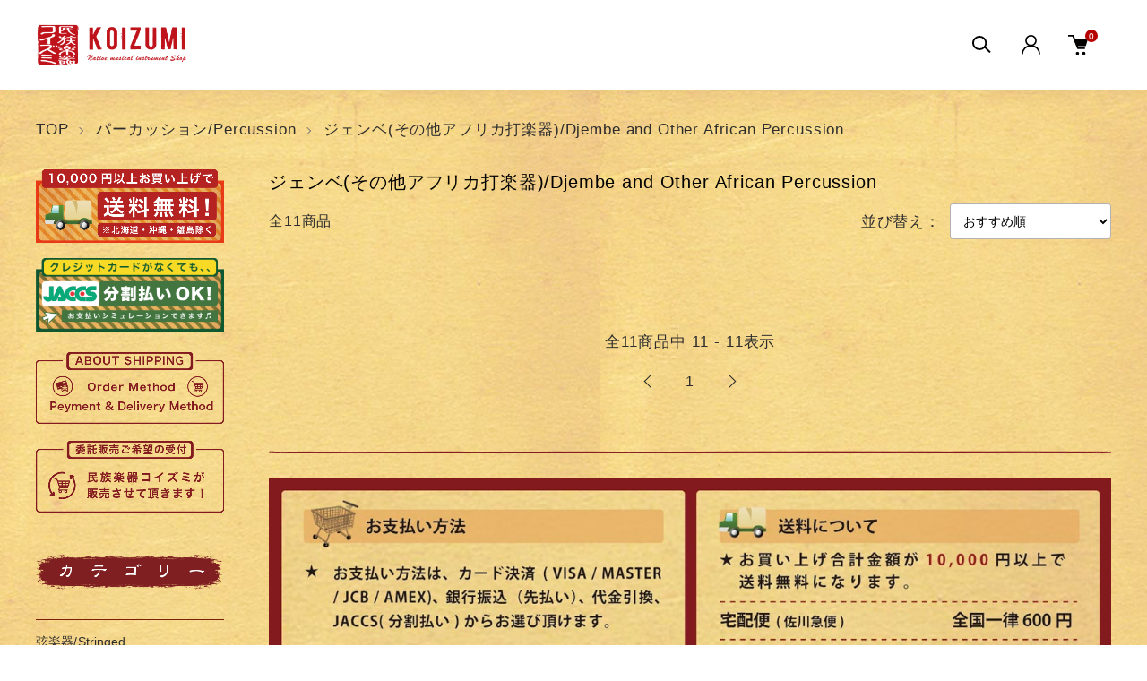

--- FILE ---
content_type: text/html; charset=EUC-JP
request_url: https://www.koizumigakki.com/?mode=cate&cbid=911356&csid=1&page=2
body_size: 21828
content:
<!DOCTYPE html PUBLIC "-//W3C//DTD XHTML 1.0 Transitional//EN" "http://www.w3.org/TR/xhtml1/DTD/xhtml1-transitional.dtd">
<html xmlns:og="http://ogp.me/ns#" xmlns:fb="http://www.facebook.com/2008/fbml" xmlns:mixi="http://mixi-platform.com/ns#" xmlns="http://www.w3.org/1999/xhtml" xml:lang="ja" lang="ja" dir="ltr">
<head>
<meta http-equiv="content-type" content="text/html; charset=euc-jp" />
<meta http-equiv="X-UA-Compatible" content="IE=edge,chrome=1" />
<meta name="viewport" content="width=device-width,initial-scale=1">
<title>ジェンベ(その他アフリカ打楽器)/Djembe and Other African Percussion - ::民族楽器コイズミ::</title>
<meta name="Keywords" content="ジェンベ(その他アフリカ打楽器)/Djembe and Other African Percussion,カラーミーショップ,民族楽器,楽器教室,コイズミ楽器,コイズミ,小泉" />
<meta name="Description" content="民族楽器コイズミではインドのシタールやタブラ、中国の二胡、アフリカの楽器、トルコのウード・サズなどの有名な楽器や非常に珍しくて手に入りにくい楽器、どなたでもお楽しみ頂ける世界中の民族楽器を揃えております。 また民族楽器の教室やＣＤ・教則本等の販売、楽器の修理・メンテナンス等も行っております。" />
<meta name="Author" content="" />
<meta name="Copyright" content="GMOペパボ" />
<meta http-equiv="content-style-type" content="text/css" />
<meta http-equiv="content-script-type" content="text/javascript" />
<link rel="stylesheet" href="https://www.koizumigakki.com/css/framework/colormekit.css" type="text/css" />
<link rel="stylesheet" href="https://www.koizumigakki.com/css/framework/colormekit-responsive.css" type="text/css" />
<link rel="stylesheet" href="https://img02.shop-pro.jp/PA01122/454/css/13/index.css?cmsp_timestamp=20251006152124" type="text/css" />
<link rel="stylesheet" href="https://img02.shop-pro.jp/PA01122/454/css/13/product_list.css?cmsp_timestamp=20251006152124" type="text/css" />

<link rel="alternate" type="application/rss+xml" title="rss" href="https://www.koizumigakki.com/?mode=rss" />
<link rel="alternate" media="handheld" type="text/html" href="https://www.koizumigakki.com/?mode=cate&cbid=911356&csid=1&page=2" />
<link rel="shortcut icon" href="https://img02.shop-pro.jp/PA01122/454/favicon.ico?cmsp_timestamp=20251025175914" />
<script type="text/javascript" src="//ajax.googleapis.com/ajax/libs/jquery/1.11.0/jquery.min.js" ></script>
<meta property="og:title" content="ジェンベ(その他アフリカ打楽器)/Djembe and Other African Percussion - ::民族楽器コイズミ::" />
<meta property="og:description" content="民族楽器コイズミではインドのシタールやタブラ、中国の二胡、アフリカの楽器、トルコのウード・サズなどの有名な楽器や非常に珍しくて手に入りにくい楽器、どなたでもお楽しみ頂ける世界中の民族楽器を揃えております。 また民族楽器の教室やＣＤ・教則本等の販売、楽器の修理・メンテナンス等も行っております。" />
<meta property="og:url" content="https://www.koizumigakki.com?mode=cate&cbid=911356&csid=1&page=2" />
<meta property="og:site_name" content="::民族楽器コイズミ::" />
<meta property="og:image" content="https://img02.shop-pro.jp/PA01122/454/category/911356_1.jpg?cmsp_timestamp=20240501164930"/>
<script>
  var Colorme = {"page":"product_list","shop":{"account_id":"PA01122454","title":"::\u6c11\u65cf\u697d\u5668\u30b3\u30a4\u30ba\u30df::"},"basket":{"total_price":0,"items":[]},"customer":{"id":null}};

  (function() {
    function insertScriptTags() {
      var scriptTagDetails = [];
      var entry = document.getElementsByTagName('script')[0];

      scriptTagDetails.forEach(function(tagDetail) {
        var script = document.createElement('script');

        script.type = 'text/javascript';
        script.src = tagDetail.src;
        script.async = true;

        if( tagDetail.integrity ) {
          script.integrity = tagDetail.integrity;
          script.setAttribute('crossorigin', 'anonymous');
        }

        entry.parentNode.insertBefore(script, entry);
      })
    }

    window.addEventListener('load', insertScriptTags, false);
  })();
</script>
<script async src="https://zen.one/analytics.js"></script>
</head>
<body>
<meta name="colorme-acc-payload" content="?st=1&pt=10028&ut=911356,1&at=PA01122454&v=20251111110215&re=&cn=53181cd8e6441455cf83d349d404488d" width="1" height="1" alt="" /><script>!function(){"use strict";Array.prototype.slice.call(document.getElementsByTagName("script")).filter((function(t){return t.src&&t.src.match(new RegExp("dist/acc-track.js$"))})).forEach((function(t){return document.body.removeChild(t)})),function t(c){var r=arguments.length>1&&void 0!==arguments[1]?arguments[1]:0;if(!(r>=c.length)){var e=document.createElement("script");e.onerror=function(){return t(c,r+1)},e.src="https://"+c[r]+"/dist/acc-track.js?rev=3",document.body.appendChild(e)}}(["acclog001.shop-pro.jp","acclog002.shop-pro.jp"])}();</script><style>

.box-design14 {
  margin: 10px 1em 1em 1em;
  padding: 20px;
  border: 1px solid #2d2d2d;
}
.box-design14-ttl {
  position: relative;
  left: -30px;
  background-color: #9b2828;
  color: #fff;
  padding: 0.5em 1em;
  margin: 0;
  width: 100%;
  font-size: 1em;
}

@media screen and (max-width: 1024px) {
  .box-design14-ttl {
  font-size: 0.95em;
   letter-spacing: -0.02em;
  }
}

.box-txt {
  font-size: 0.9em;
  letter-spacing: 0em;
}

.background_btn01 {
  display: inline-block;
  width: auto;
  max-width: 350px; /* ボタン幅 */
  position: relative;
  font-size: 0.9em;
  border: 1px solid #9b2828;
  padding: 0.5em 1em;
  color: #9b2828 !important;
  text-decoration: none;
  text-align: center;
  transition-duration: 0.3s;
}

.background_btn01:before {
  content: '';
  width: 8px;
  height: 8px;
  border: 0;
  border-top: 2px solid #9b2828; /* 矢印の色 */
  border-right: 2px solid #9b2828; /* 矢印の色 */
  transform: rotate(45deg);
  position: absolute;
  top: 50%;
  left: 25px;
  margin-top: -6px;
}

/* マウスオーバーした際のデザイン */
.background_btn01:hover {
  background: #9b2828 !important; /* 背景色 */
  color: #fff !important; /* 文字色 */
}

.background_btn01:hover:before {
  border-top: 2px solid #fff; /* 矢印の色 */
  border-right: 2px solid #fff; /* 矢印の色 */
}

/* 共通 */
.changeCard ul {
    padding: 0;
    list-style: none;
    border: none;
    display: flex;
    justify-content: space-between;
    flex-wrap: wrap;
    gap: 0;
    margin-top: 20px;
}
.changeItemTxt {
    width: 62%;
}
.changeItemTxt p.itemTitle {
    font-size: 1.1rem;
    line-height: 1.56;
    margin: 0;
    font-weight: bold;
    color: #313131;
    margin-bottom: 10px;
}
.changeItemTxt ul.itemTag {
    padding: 0;
    margin: 0;
    display: flex;
    justify-content: flex-start;
    align-items: center;
    flex-wrap: wrap;
    gap: 10px;
}
.changeItemTxt ul.itemTag li {
    background: #f1f1f1;
    color: #707070;
    font-size: 0.7rem;
    padding: 2px 10px;
    position: relative;
}
.changeItemTxt ul.itemTag li:before {
    padding-right: 3px;
    font-family: "Font Awesome 5 Free";
    font-weight: 900;
    font-size: 1em;
    content: "\f02b";
    vertical-align: baseline;
    color: #aaa;
}
p.itemCat {
    position: absolute;
    left: 22px;
    top: 22px;
    background: #9b2828;
    color: #FFF;
    border-radius: 9999px;
    font-size: 0.7rem;
    display: inline-block;
    padding: 1px 12px 0px;
    z-index: 2;
}
/* 共通ここまで */

/* Grid */
li.changeItem.grid {
    width: 50%;
    margin-bottom: 5px;
}
li.changeItem.grid a {

    height: 100%;
    flex-direction: column;
    display: flex;
    text-decoration: none;
}
li.changeItem.grid a p.itemCat {
    display: none;
}
li.changeItem.grid a img, li.changeItem.grid a .changeItemTxt {
    width: 100%;
     margin: 0;
}
li.changeItem.grid a img {
    margin-bottom: 15px;
    transition: 0.2s ease-in-out;
    box-shadow: 0 2px 4px rgb(0 0 0 / 30%);
}
li.changeItem.grid a:hover {
    background: none;
}
li.changeItem.grid a:hover > img {
    box-shadow: 0 15px 30px -5px rgb(0 0 0 / 25%);
    transform: translateY(-4px);
}
@media screen and (max-width: 450px) {
/* （ここにモバイル用スタイルを記述） */
li.changeItem.grid {
    width: 100%;
    margin: 0;
    padding: 0;
}
li.changeItem.grid a {
    flex-wrap: wrap;
    align-items: center;
}

li.changeItem.grid a img {
    width: 145px;
    margin-right: 10px;
    height: max-content;
    margin-bottom: 0;
}
li.changeItem.grid a .changeItemTxt {
    width: calc(100% - 155px);
}
li.changeItem.grid a .changeItemTxt time {
    display: none;
}
li.changeItem.grid a .changeItemTxt .itemTitle {
    font-size: 1rem;
    line-height: 1.5;
    margin: 0;
}
li.changeItem.grid a .changeItemTxt ul.itemTag {
    display: none;
}
}

/* gridRagged */
li.changeItem.gridRagged {
    width: 50%;
    position: relative;
    border-top: solid 1px #eee;
    padding: 0;
}
li.changeItem.gridRagged:before, li.changeItem.gridRagged:after {
    content: "";
    height: 100%;
    width: 1px;
    background: #eee;
    position: absolute;
    top: 0;
}
li.changeItem.gridRagged:before {
    left: 0;
    z-index:1;
}
li.changeItem.gridRagged:after {
    right: 0;
}
li.changeItem.gridRagged:nth-child(odd):after {
    content: none;
}
li.changeItem.gridRagged a {
    flex-direction: column;
    padding: 20px;
    height: 100%;
    display: flex;
    text-decoration: none;
}
li.changeItem.gridRagged a img, li.changeItem.gridRagged a .changeItemTxt {
    width: 100%;
     margin: 0;
}
li.changeItem.gridRagged a img {
    margin-bottom: 10px;
}
li.changeItem.gridRagged a p.itemCat {
    border-radius: 0;
    top: 20px;
    left: 20px;
}
li.changeItem.gridRagged:nth-last-child(2), li.changeItem.gridRagged:last-child {
    border-bottom: solid 1px #eee;
}
@media screen and (max-width: 767px) {
/* （ここにモバイル用スタイルを記述） */
li.changeItem.gridRagged {
    width: 50%;
}
    li.changeItem.gridRagged a {
    padding: 10px;
}
li.changeItem.gridRagged a p.itemCat {
    display: none;
}
li.changeItem.gridRagged a .changeItemTxt .itemTitle {
    font-size: 1rem;
    line-height: 1.4;
}
li.changeItem.gridRagged a .changeItemTxt ul.itemTag li {
    font-size: 0.7rem;
    padding: 2px 8px;
}
}

.heading-033 {
    border-bottom: 3px solid #000000;
}

.heading-033 span {
    display: inline-block;
    position: relative;
    padding: 0 .4em .2em;
    color: #2c2c2c;
}

.heading-033 span::before {
    position: absolute;
    bottom: -3px;
    left: 0;
    width: 100%;
    height: 3px;
    background-color: #9b2828;
    content: '';
}

</style><link href="https://img.shop-pro.jp/tmpl_js/88/slick.css" rel="stylesheet" type="text/css">
<link href="https://img.shop-pro.jp/tmpl_js/88/slick-theme.css" rel="stylesheet" type="text/css">
<link href="https://img.shop-pro.jp/tmpl_js/88/magnific-popup.css" rel="stylesheet" type="text/css">
<script src="https://kit.fontawesome.com/dbcfddbea9.js" crossorigin="anonymous"></script>


<script async src="https://www.googletagmanager.com/gtag/js?id=G-KP0DNXT4Z0"></script>
<script>
  window.dataLayer = window.dataLayer || [];
  function gtag(){dataLayer.push(arguments);}
  gtag('js', new Date());

  gtag('config', 'G-KP0DNXT4Z0');
</script>

<div class="l-header is-product_list" id="js-header-scroll">
  <div class="l-header-main">
    <div class="l-header-main__in">
      <div class="l-header-logo">
        <h1 class="l-header-logo__img">
          <a class="l-header-logo__txt" href="https://www.koizumigakki.com/">
            <img src="https://img02.shop-pro.jp/PA01122/454/PA01122454.png?cmsp_timestamp=20251025175914" alt="::民族楽器コイズミ::" />
          </a>
        </h1>
      </div>
      <div class="l-sp-header-cart-btn">
                <a href="https://www.koizumigakki.com/cart/proxy/basket?shop_id=PA01122454&shop_domain=koizumigakki.com" class="l-sp-header-cart-btn__link">
          <img src="https://img.shop-pro.jp/tmpl_img/87/icon-cart.svg" alt="カートを見る" />
          <span class="l-sp-header-cart-btn__count">
            0
          </span>
        </a>
              </div>
      <button class="l-menu-btn js-navi-open" aria-label="メニュー">
        <span></span>
        <span></span>
      </button>
    </div>
    
    <div class="l-main-navi">
      <div class="l-main-navi__overlay js-navi-close"></div>
      <div class="l-sp-header-search">
        <form action="https://www.koizumigakki.com/" method="GET" class="l-sp-header-search__form">
          <input type="hidden" name="mode" value="srh" />
          <div class="l-sp-header-search__input">
            <input type="text" name="keyword" placeholder="商品検索" />
          </div>
          <button class="l-sp-header-search__submit" type="submit">
            <img src="https://img.shop-pro.jp/tmpl_img/87/icon-search.svg" alt="送信" />
          </button>
        </form>
      
                  <div class="l-side-navi">
          <div class="non_under">
            <img src="https://file003.shop-pro.jp/PA01122/454/renewal/img/side_category_title_3.png" style="padding-top: 1.5em;" alt="カテゴリー">
          </div>
　　　　　　<div class="non_over">
           <h3 class="l-side-navi__ttl">商品カテゴリー</h3>
          </div>
        <ul class="l-side-navi-list">
                    <li class="l-side-navi-list__item">
                        <button class="l-side-navi-list__link js-side-toggle__btn">
              弦楽器/Stringed Instruments
            </button>
                                                <ul class="l-side-navi-sub-list js-side-toggle__contents">
              <li class="l-side-navi-sub-list__item">
                <a href="https://www.koizumigakki.com/?mode=cate&cbid=911355&csid=0" class="l-side-navi-sub-list__link">
                  全ての弦楽器/Stringed Instruments
                </a>
              </li>
                            <li class="l-side-navi-sub-list__item">
                <a href="https://www.koizumigakki.com/?mode=cate&cbid=911355&csid=14" class="l-side-navi-sub-list__link">
                  二胡(その他中国弦楽器)/Erhu and Other Chinese Strings
                </a>
              </li>
                                                    <li class="l-side-navi-sub-list__item">
                <a href="https://www.koizumigakki.com/?mode=cate&cbid=911355&csid=15" class="l-side-navi-sub-list__link">
                  馬頭琴/Matouqin
                </a>
              </li>
                                                    <li class="l-side-navi-sub-list__item">
                <a href="https://www.koizumigakki.com/?mode=cate&cbid=911355&csid=16" class="l-side-navi-sub-list__link">
                  サズ,ウード(その他中東の弦楽器）/Strings in the Middle East
                </a>
              </li>
                                                    <li class="l-side-navi-sub-list__item">
                <a href="https://www.koizumigakki.com/?mode=cate&cbid=911355&csid=17" class="l-side-navi-sub-list__link">
                  チャランゴ(その他中南米の弦楽器)/Strings in Latin America
                </a>
              </li>
                                                    <li class="l-side-navi-sub-list__item">
                <a href="https://www.koizumigakki.com/?mode=cate&cbid=911355&csid=18" class="l-side-navi-sub-list__link">
                  シタール,サロード(その他インドの弦楽器)/Strings in India
                </a>
              </li>
                                                    <li class="l-side-navi-sub-list__item">
                <a href="https://www.koizumigakki.com/?mode=cate&cbid=911355&csid=25" class="l-side-navi-sub-list__link">
                  三味線・沖縄三線(その他日本の弦楽器)/Shamisen, Sanshin and Other Japanse Strings
                </a>
              </li>
                                                    <li class="l-side-navi-sub-list__item">
                <a href="https://www.koizumigakki.com/?mode=cate&cbid=911355&csid=20" class="l-side-navi-sub-list__link">
                  ウクレレ/Ukulele
                </a>
              </li>
                                                    <li class="l-side-navi-sub-list__item">
                <a href="https://www.koizumigakki.com/?mode=cate&cbid=911355&csid=23" class="l-side-navi-sub-list__link">
                  新疆ウイグル(シルクロード)の弦楽器/Strings in the Xinjiang Uyghur
                </a>
              </li>
                                                    <li class="l-side-navi-sub-list__item">
                <a href="https://www.koizumigakki.com/?mode=cate&cbid=911355&csid=24" class="l-side-navi-sub-list__link">
                  ベトナムの弦楽器/Strings in Vietnam
                </a>
              </li>
                                                    <li class="l-side-navi-sub-list__item">
                <a href="https://www.koizumigakki.com/?mode=cate&cbid=911355&csid=21" class="l-side-navi-sub-list__link">
                  その他の弦楽器/Other Strings
                </a>
              </li>
                                                    <li class="l-side-navi-sub-list__item">
                <a href="https://www.koizumigakki.com/?mode=cate&cbid=911355&csid=22" class="l-side-navi-sub-list__link">
                  楽器パーツ・アクセサリ/Parts and Accessories
                </a>
              </li>
                          </ul>
                                  </li>
                    <li class="l-side-navi-list__item">
                        <button class="l-side-navi-list__link js-side-toggle__btn">
              パーカッション/Percussion
            </button>
                                                <ul class="l-side-navi-sub-list js-side-toggle__contents">
              <li class="l-side-navi-sub-list__item">
                <a href="https://www.koizumigakki.com/?mode=cate&cbid=911356&csid=0" class="l-side-navi-sub-list__link">
                  全てのパーカッション/Percussion
                </a>
              </li>
                            <li class="l-side-navi-sub-list__item">
                <a href="https://www.koizumigakki.com/?mode=cate&cbid=911356&csid=1" class="l-side-navi-sub-list__link">
                  ジェンベ(その他アフリカ打楽器)/Djembe and Other African Percussion
                </a>
              </li>
                                                    <li class="l-side-navi-sub-list__item">
                <a href="https://www.koizumigakki.com/?mode=cate&cbid=911356&csid=2" class="l-side-navi-sub-list__link">
                  タブラ(その他インド・ネパールの打楽器)/Tabla and Other Percussion in India and Nepal
                </a>
              </li>
                                                    <li class="l-side-navi-sub-list__item">
                <a href="https://www.koizumigakki.com/?mode=cate&cbid=911356&csid=3" class="l-side-navi-sub-list__link">
                  ダラブッカ(その他中東の打楽器)/Darbuka and Other Percussion in the Middle East
                </a>
              </li>
                                                    <li class="l-side-navi-sub-list__item">
                <a href="https://www.koizumigakki.com/?mode=cate&cbid=911356&csid=4" class="l-side-navi-sub-list__link">
                  フレームドラム/Frame Drum
                </a>
              </li>
                                                    <li class="l-side-navi-sub-list__item">
                <a href="https://www.koizumigakki.com/?mode=cate&cbid=911356&csid=5" class="l-side-navi-sub-list__link">
                  パンデイロ(中南米の打楽器)/Pandeiro
                </a>
              </li>
                                                    <li class="l-side-navi-sub-list__item">
                <a href="https://www.koizumigakki.com/?mode=cate&cbid=911356&csid=6" class="l-side-navi-sub-list__link">
                  カホン/Caj&#243;n
                </a>
              </li>
                                                    <li class="l-side-navi-sub-list__item">
                <a href="https://www.koizumigakki.com/?mode=cate&cbid=911356&csid=7" class="l-side-navi-sub-list__link">
                  アサラト/Asalato
                </a>
              </li>
                                                    <li class="l-side-navi-sub-list__item">
                <a href="https://www.koizumigakki.com/?mode=cate&cbid=911356&csid=13" class="l-side-navi-sub-list__link">
                  ハングドラム・スリットドラム・スティールパン/Hang Drum, Slit Drum, Steelpan
                </a>
              </li>
                                                    <li class="l-side-navi-sub-list__item">
                <a href="https://www.koizumigakki.com/?mode=cate&cbid=911356&csid=14" class="l-side-navi-sub-list__link">
                  ベル、風鈴など/Bells, Wind Chimes
                </a>
              </li>
                                                    <li class="l-side-navi-sub-list__item">
                <a href="https://www.koizumigakki.com/?mode=cate&cbid=911356&csid=10" class="l-side-navi-sub-list__link">
                  小物(シェーカーなど)/Small Items (Shakers etc.)
                </a>
              </li>
                                                    <li class="l-side-navi-sub-list__item">
                <a href="https://www.koizumigakki.com/?mode=cate&cbid=911356&csid=11" class="l-side-navi-sub-list__link">
                  その他の打楽器/Other Percussions
                </a>
              </li>
                          </ul>
                                  </li>
                    <li class="l-side-navi-list__item">
                        <button class="l-side-navi-list__link js-side-toggle__btn">
              ディジュリドゥ/Didgeridoo
            </button>
                                                <ul class="l-side-navi-sub-list js-side-toggle__contents">
              <li class="l-side-navi-sub-list__item">
                <a href="https://www.koizumigakki.com/?mode=cate&cbid=911357&csid=0" class="l-side-navi-sub-list__link">
                  全てのディジュリドゥ/Didgeridoo
                </a>
              </li>
                            <li class="l-side-navi-sub-list__item">
                <a href="https://www.koizumigakki.com/?mode=cate&cbid=911357&csid=1" class="l-side-navi-sub-list__link">
                  イダキ/Yidaki
                </a>
              </li>
                                                    <li class="l-side-navi-sub-list__item">
                <a href="https://www.koizumigakki.com/?mode=cate&cbid=911357&csid=2" class="l-side-navi-sub-list__link">
                  ディジュリドゥ(木肌)/Wooden Didgeridoo
                </a>
              </li>
                                                    <li class="l-side-navi-sub-list__item">
                <a href="https://www.koizumigakki.com/?mode=cate&cbid=911357&csid=3" class="l-side-navi-sub-list__link">
                  FRPディジュリドゥ/FRP Didgeridoo
                </a>
              </li>
                                                    <li class="l-side-navi-sub-list__item">
                <a href="https://www.koizumigakki.com/?mode=cate&cbid=911357&csid=5" class="l-side-navi-sub-list__link">
                  ディジュバッグ・メンテナンスグッズ/Bags & Maintenance Goods
                </a>
              </li>
                                                    <li class="l-side-navi-sub-list__item">
                <a href="https://www.koizumigakki.com/?mode=cate&cbid=911357&csid=4" class="l-side-navi-sub-list__link">
                  その他/Others
                </a>
              </li>
                          </ul>
                                  </li>
                    <li class="l-side-navi-list__item">
                        <button class="l-side-navi-list__link js-side-toggle__btn">
              笛・管楽器/Flutes, Wind Instruments
            </button>
                                                <ul class="l-side-navi-sub-list js-side-toggle__contents">
              <li class="l-side-navi-sub-list__item">
                <a href="https://www.koizumigakki.com/?mode=cate&cbid=911358&csid=0" class="l-side-navi-sub-list__link">
                  全ての笛・管楽器/Flutes, Wind Instruments
                </a>
              </li>
                            <li class="l-side-navi-sub-list__item">
                <a href="https://www.koizumigakki.com/?mode=cate&cbid=911358&csid=10" class="l-side-navi-sub-list__link">
                  アイリッシュティンホイッスル(その他ケルトの笛)/Irish Tin Whistle and Other Celtic Flutes
                </a>
              </li>
                                                    <li class="l-side-navi-sub-list__item">
                <a href="https://www.koizumigakki.com/?mode=cate&cbid=911358&csid=11" class="l-side-navi-sub-list__link">
                  擬音笛(ウグイス笛,牛笛など)/Animal Whistle
                </a>
              </li>
                                                    <li class="l-side-navi-sub-list__item">
                <a href="https://www.koizumigakki.com/?mode=cate&cbid=911358&csid=12" class="l-side-navi-sub-list__link">
                  石笛/Stone Flute
                </a>
              </li>
                                                    <li class="l-side-navi-sub-list__item">
                <a href="https://www.koizumigakki.com/?mode=cate&cbid=911358&csid=1" class="l-side-navi-sub-list__link">
                  ケーナ(その他中南米の笛)/Quena and Other Flutes in Latin America
                </a>
              </li>
                                                    <li class="l-side-navi-sub-list__item">
                <a href="https://www.koizumigakki.com/?mode=cate&cbid=911358&csid=2" class="l-side-navi-sub-list__link">
                  バンスリ(その他インドの笛)/Bansuri and Other Flutes in India
                </a>
              </li>
                                                    <li class="l-side-navi-sub-list__item">
                <a href="https://www.koizumigakki.com/?mode=cate&cbid=911358&csid=3" class="l-side-navi-sub-list__link">
                  ネイ(その他中近東の笛)/Ney and Other Flutes in the Middle East
                </a>
              </li>
                                                    <li class="l-side-navi-sub-list__item">
                <a href="https://www.koizumigakki.com/?mode=cate&cbid=911358&csid=4" class="l-side-navi-sub-list__link">
                  篠笛・尺八(その他日本の笛)/Shinobue, Shakuhachi, and Other Japanese Flutes
                </a>
              </li>
                                                    <li class="l-side-navi-sub-list__item">
                <a href="https://www.koizumigakki.com/?mode=cate&cbid=911358&csid=9" class="l-side-navi-sub-list__link">
                  ネイティブアメリカン・フルート/Native American Flute
                </a>
              </li>
                                                    <li class="l-side-navi-sub-list__item">
                <a href="https://www.koizumigakki.com/?mode=cate&cbid=911358&csid=5" class="l-side-navi-sub-list__link">
                  オカリナ/Ocarina
                </a>
              </li>
                                                    <li class="l-side-navi-sub-list__item">
                <a href="https://www.koizumigakki.com/?mode=cate&cbid=911358&csid=6" class="l-side-navi-sub-list__link">
                  葫芦糸(フルス)・明笛(その他中国の笛)/Hulusi, Minteki, and Other Chinese Flutes
                </a>
              </li>
                                                    <li class="l-side-navi-sub-list__item">
                <a href="https://www.koizumigakki.com/?mode=cate&cbid=911358&csid=8" class="l-side-navi-sub-list__link">
                  バグパイプ/Bagpipes
                </a>
              </li>
                                                    <li class="l-side-navi-sub-list__item">
                <a href="https://www.koizumigakki.com/?mode=cate&cbid=911358&csid=7" class="l-side-navi-sub-list__link">
                  その他/Others
                </a>
              </li>
                          </ul>
                                  </li>
                    <li class="l-side-navi-list__item">
                        <button class="l-side-navi-list__link js-side-toggle__btn">
              鍵盤楽器/Keyboard Instruments
            </button>
                                                <ul class="l-side-navi-sub-list js-side-toggle__contents">
              <li class="l-side-navi-sub-list__item">
                <a href="https://www.koizumigakki.com/?mode=cate&cbid=1948235&csid=0" class="l-side-navi-sub-list__link">
                  全ての鍵盤楽器/Keyboard Instruments
                </a>
              </li>
                            <li class="l-side-navi-sub-list__item">
                <a href="https://www.koizumigakki.com/?mode=cate&cbid=1948235&csid=1" class="l-side-navi-sub-list__link">
                  ハルモニウム(その他シュルティボックスなど)/Harmonium (Shruti Box etc.)
                </a>
              </li>
                                                    <li class="l-side-navi-sub-list__item">
                <a href="https://www.koizumigakki.com/?mode=cate&cbid=1948235&csid=2" class="l-side-navi-sub-list__link">
                  コンサーティーナ/Concertina
                </a>
              </li>
                          </ul>
                                  </li>
                    <li class="l-side-navi-list__item">
                        <button class="l-side-navi-list__link js-side-toggle__btn">
              口琴/Jew's Harp
            </button>
                                                <ul class="l-side-navi-sub-list js-side-toggle__contents">
              <li class="l-side-navi-sub-list__item">
                <a href="https://www.koizumigakki.com/?mode=cate&cbid=911359&csid=0" class="l-side-navi-sub-list__link">
                  全ての口琴/Jew's Harp
                </a>
              </li>
                            <li class="l-side-navi-sub-list__item">
                <a href="https://www.koizumigakki.com/?mode=cate&cbid=911359&csid=1" class="l-side-navi-sub-list__link">
                  ベトナム・ラオス口琴/Jew's Harp in Vietnam and Laos
                </a>
              </li>
                                                    <li class="l-side-navi-sub-list__item">
                <a href="https://www.koizumigakki.com/?mode=cate&cbid=911359&csid=2" class="l-side-navi-sub-list__link">
                  インド・ネパール口琴/Jew's Harp in India and Nepal
                </a>
              </li>
                                                    <li class="l-side-navi-sub-list__item">
                <a href="https://www.koizumigakki.com/?mode=cate&cbid=911359&csid=3" class="l-side-navi-sub-list__link">
                  ヨーロッパ口琴/Jew's Harp in Europe
                </a>
              </li>
                                                    <li class="l-side-navi-sub-list__item">
                <a href="https://www.koizumigakki.com/?mode=cate&cbid=911359&csid=4" class="l-side-navi-sub-list__link">
                  ハンガリー口琴/Jew's Harp in Hungary
                </a>
              </li>
                                                    <li class="l-side-navi-sub-list__item">
                <a href="https://www.koizumigakki.com/?mode=cate&cbid=911359&csid=5" class="l-side-navi-sub-list__link">
                  日本口琴/Jew's Harp in Japan
                </a>
              </li>
                                                    <li class="l-side-navi-sub-list__item">
                <a href="https://www.koizumigakki.com/?mode=cate&cbid=911359&csid=7" class="l-side-navi-sub-list__link">
                  ロシア・シベリア口琴/Jew's Harp in Russia and Siberia
                </a>
              </li>
                                                    <li class="l-side-navi-sub-list__item">
                <a href="https://www.koizumigakki.com/?mode=cate&cbid=911359&csid=6" class="l-side-navi-sub-list__link">
                  その他/Others
                </a>
              </li>
                          </ul>
                                  </li>
                    <li class="l-side-navi-list__item">
                        <button class="l-side-navi-list__link js-side-toggle__btn">
              シンギングボウル/Singing Bowl
            </button>
                                                <ul class="l-side-navi-sub-list js-side-toggle__contents">
              <li class="l-side-navi-sub-list__item">
                <a href="https://www.koizumigakki.com/?mode=cate&cbid=911360&csid=0" class="l-side-navi-sub-list__link">
                  全てのシンギングボウル/Singing Bowl
                </a>
              </li>
                            <li class="l-side-navi-sub-list__item">
                <a href="https://www.koizumigakki.com/?mode=cate&cbid=911360&csid=1" class="l-side-navi-sub-list__link">
                  キャストタイプ/Cast Type
                </a>
              </li>
                                                    <li class="l-side-navi-sub-list__item">
                <a href="https://www.koizumigakki.com/?mode=cate&cbid=911360&csid=2" class="l-side-navi-sub-list__link">
                  アンティークタイプ/Antique Type
                </a>
              </li>
                                                    <li class="l-side-navi-sub-list__item">
                <a href="https://www.koizumigakki.com/?mode=cate&cbid=911360&csid=7" class="l-side-navi-sub-list__link">
                  クリスタルボウル/Crystal Singing Bowl
                </a>
              </li>
                                                    <li class="l-side-navi-sub-list__item">
                <a href="https://www.koizumigakki.com/?mode=cate&cbid=911360&csid=3" class="l-side-navi-sub-list__link">
                  チベッタンベル/Tibetan Bell
                </a>
              </li>
                                                    <li class="l-side-navi-sub-list__item">
                <a href="https://www.koizumigakki.com/?mode=cate&cbid=911360&csid=4" class="l-side-navi-sub-list__link">
                  ティンシャ/Tingsha
                </a>
              </li>
                                                    <li class="l-side-navi-sub-list__item">
                <a href="https://www.koizumigakki.com/?mode=cate&cbid=911360&csid=5" class="l-side-navi-sub-list__link">
                  銅鑼(ドラ)/Gong
                </a>
              </li>
                                                    <li class="l-side-navi-sub-list__item">
                <a href="https://www.koizumigakki.com/?mode=cate&cbid=911360&csid=6" class="l-side-navi-sub-list__link">
                  陰陽魚洗盆
                </a>
              </li>
                          </ul>
                                  </li>
                    <li class="l-side-navi-list__item">
                        <button class="l-side-navi-list__link js-side-toggle__btn">
              親指ピアノ/Thumb Piano
            </button>
                                                <ul class="l-side-navi-sub-list js-side-toggle__contents">
              <li class="l-side-navi-sub-list__item">
                <a href="https://www.koizumigakki.com/?mode=cate&cbid=911361&csid=0" class="l-side-navi-sub-list__link">
                  全ての親指ピアノ/Thumb Piano
                </a>
              </li>
                            <li class="l-side-navi-sub-list__item">
                <a href="https://www.koizumigakki.com/?mode=cate&cbid=911361&csid=1" class="l-side-navi-sub-list__link">
                  タンザニア製/Thumb Piano made in Tanzania
                </a>
              </li>
                                                    <li class="l-side-navi-sub-list__item">
                <a href="https://www.koizumigakki.com/?mode=cate&cbid=911361&csid=2" class="l-side-navi-sub-list__link">
                  イリンバ(ZAWOSE)/Ilimba (ZAWOSE)
                </a>
              </li>
                                                    <li class="l-side-navi-sub-list__item">
                <a href="https://www.koizumigakki.com/?mode=cate&cbid=911361&csid=3" class="l-side-navi-sub-list__link">
                  ムビラ(ジンバブエ)/Mbira (Zimbabwe)
                </a>
              </li>
                                                    <li class="l-side-navi-sub-list__item">
                <a href="https://www.koizumigakki.com/?mode=cate&cbid=911361&csid=5" class="l-side-navi-sub-list__link">
                  ヒュートレイシーカリンバ（A・M・I製）/Hugh Tracey Kalimba
                </a>
              </li>
                                                    <li class="l-side-navi-sub-list__item">
                <a href="https://www.koizumigakki.com/?mode=cate&cbid=911361&csid=6" class="l-side-navi-sub-list__link">
                  その他カリンバ/Other Kalimba
                </a>
              </li>
                                                    <li class="l-side-navi-sub-list__item">
                <a href="https://www.koizumigakki.com/?mode=cate&cbid=911361&csid=7" class="l-side-navi-sub-list__link">
                  作家もの/Thumb Piano made by Artists
                </a>
              </li>
                          </ul>
                                  </li>
                    <li class="l-side-navi-list__item">
                        <button class="l-side-navi-list__link js-side-toggle__btn">
              ケース・交換パーツ・修理用品・その他アクセサリー/Case and Other Accessories
            </button>
                                                <ul class="l-side-navi-sub-list js-side-toggle__contents">
              <li class="l-side-navi-sub-list__item">
                <a href="https://www.koizumigakki.com/?mode=cate&cbid=1389175&csid=0" class="l-side-navi-sub-list__link">
                  全てのケース・交換パーツ・修理用品・その他アクセサリー/Case and Other Accessories
                </a>
              </li>
                            <li class="l-side-navi-sub-list__item">
                <a href="https://www.koizumigakki.com/?mode=cate&cbid=1389175&csid=2" class="l-side-navi-sub-list__link">
                  ジェンベ/Djembe
                </a>
              </li>
                                                    <li class="l-side-navi-sub-list__item">
                <a href="https://www.koizumigakki.com/?mode=cate&cbid=1389175&csid=1" class="l-side-navi-sub-list__link">
                  ダラブッカ/Darbuka
                </a>
              </li>
                                                    <li class="l-side-navi-sub-list__item">
                <a href="https://www.koizumigakki.com/?mode=cate&cbid=1389175&csid=3" class="l-side-navi-sub-list__link">
                  タブラ/Tabla
                </a>
              </li>
                                                    <li class="l-side-navi-sub-list__item">
                <a href="https://www.koizumigakki.com/?mode=cate&cbid=1389175&csid=4" class="l-side-navi-sub-list__link">
                  その他 パーカッション/Other Percussions
                </a>
              </li>
                                                    <li class="l-side-navi-sub-list__item">
                <a href="https://www.koizumigakki.com/?mode=cate&cbid=1389175&csid=5" class="l-side-navi-sub-list__link">
                  二胡/Erhu
                </a>
              </li>
                                                    <li class="l-side-navi-sub-list__item">
                <a href="https://www.koizumigakki.com/?mode=cate&cbid=1389175&csid=8" class="l-side-navi-sub-list__link">
                  馬頭琴/Matouqin
                </a>
              </li>
                                                    <li class="l-side-navi-sub-list__item">
                <a href="https://www.koizumigakki.com/?mode=cate&cbid=1389175&csid=6" class="l-side-navi-sub-list__link">
                  シタール 他インド弦楽器/Sitar and Other Strings in India
                </a>
              </li>
                                                    <li class="l-side-navi-sub-list__item">
                <a href="https://www.koizumigakki.com/?mode=cate&cbid=1389175&csid=7" class="l-side-navi-sub-list__link">
                  沖縄三線/Sanshin
                </a>
              </li>
                          </ul>
                                  </li>
                    <li class="l-side-navi-list__item">
                        <button class="l-side-navi-list__link js-side-toggle__btn">
              CD・DVD
            </button>
                                                <ul class="l-side-navi-sub-list js-side-toggle__contents">
              <li class="l-side-navi-sub-list__item">
                <a href="https://www.koizumigakki.com/?mode=cate&cbid=911362&csid=0" class="l-side-navi-sub-list__link">
                  全てのCD・DVD
                </a>
              </li>
                            <li class="l-side-navi-sub-list__item">
                <a href="https://www.koizumigakki.com/?mode=cate&cbid=911362&csid=12" class="l-side-navi-sub-list__link">
                  国内アーティスト/Japanese Artists
                </a>
              </li>
                                                    <li class="l-side-navi-sub-list__item">
                <a href="https://www.koizumigakki.com/?mode=cate&cbid=911362&csid=11" class="l-side-navi-sub-list__link">
                  インドネシア・バリ音楽(ガムランなど)/Indonesian and Bali Music (Gamelan etc.)
                </a>
              </li>
                                                    <li class="l-side-navi-sub-list__item">
                <a href="https://www.koizumigakki.com/?mode=cate&cbid=911362&csid=10" class="l-side-navi-sub-list__link">
                  アイリッシュ/Irish Music
                </a>
              </li>
                                                    <li class="l-side-navi-sub-list__item">
                <a href="https://www.koizumigakki.com/?mode=cate&cbid=911362&csid=5" class="l-side-navi-sub-list__link">
                  南米(ペルー、ブラジル・カポエイラなど)/Southern American Music (Peru, Brazil, Capoeira, etc.)
                </a>
              </li>
                                                    <li class="l-side-navi-sub-list__item">
                <a href="https://www.koizumigakki.com/?mode=cate&cbid=911362&csid=4" class="l-side-navi-sub-list__link">
                  アフリカ/African Music
                </a>
              </li>
                                                    <li class="l-side-navi-sub-list__item">
                <a href="https://www.koizumigakki.com/?mode=cate&cbid=911362&csid=3" class="l-side-navi-sub-list__link">
                  中東/Music in the Middle East
                </a>
              </li>
                                                    <li class="l-side-navi-sub-list__item">
                <a href="https://www.koizumigakki.com/?mode=cate&cbid=911362&csid=14" class="l-side-navi-sub-list__link">
                  その他/Others
                </a>
              </li>
                          </ul>
                                  </li>
                    <li class="l-side-navi-list__item">
                        <button class="l-side-navi-list__link js-side-toggle__btn">
              教則本/Practice Books
            </button>
                                                <ul class="l-side-navi-sub-list js-side-toggle__contents">
              <li class="l-side-navi-sub-list__item">
                <a href="https://www.koizumigakki.com/?mode=cate&cbid=911363&csid=0" class="l-side-navi-sub-list__link">
                  全ての教則本/Practice Books
                </a>
              </li>
                            <li class="l-side-navi-sub-list__item">
                <a href="https://www.koizumigakki.com/?mode=cate&cbid=911363&csid=1" class="l-side-navi-sub-list__link">
                  二胡/Erhu
                </a>
              </li>
                                                    <li class="l-side-navi-sub-list__item">
                <a href="https://www.koizumigakki.com/?mode=cate&cbid=911363&csid=2" class="l-side-navi-sub-list__link">
                  その他　楽譜・関連本/Other Practice Books and Related Books
                </a>
              </li>
                          </ul>
                                  </li>
                    <li class="l-side-navi-list__item">
                        <button class="l-side-navi-list__link js-side-toggle__btn">
              教育・音楽療法 楽器/Education and Music Therapy Instruments
            </button>
                                                <ul class="l-side-navi-sub-list js-side-toggle__contents">
              <li class="l-side-navi-sub-list__item">
                <a href="https://www.koizumigakki.com/?mode=cate&cbid=2591059&csid=0" class="l-side-navi-sub-list__link">
                  全ての教育・音楽療法 楽器/Education and Music Therapy Instruments
                </a>
              </li>
                            <li class="l-side-navi-sub-list__item">
                <a href="https://www.koizumigakki.com/?mode=cate&cbid=2591059&csid=1" class="l-side-navi-sub-list__link">
                  たたく/Beat
                </a>
              </li>
                                                    <li class="l-side-navi-sub-list__item">
                <a href="https://www.koizumigakki.com/?mode=cate&cbid=2591059&csid=2" class="l-side-navi-sub-list__link">
                  ふる/Shake
                </a>
              </li>
                                                    <li class="l-side-navi-sub-list__item">
                <a href="https://www.koizumigakki.com/?mode=cate&cbid=2591059&csid=3" class="l-side-navi-sub-list__link">
                  はじく/Pick
                </a>
              </li>
                                                    <li class="l-side-navi-sub-list__item">
                <a href="https://www.koizumigakki.com/?mode=cate&cbid=2591059&csid=4" class="l-side-navi-sub-list__link">
                  効果音・環境音/Sound Effects and Environmental Sounds
                </a>
              </li>
                                                    <li class="l-side-navi-sub-list__item">
                <a href="https://www.koizumigakki.com/?mode=cate&cbid=2591059&csid=5" class="l-side-navi-sub-list__link">
                  その他/Others
                </a>
              </li>
                          </ul>
                                  </li>
                  </ul>
      </div>
                                                                                                                                                      
      
                  <div class="l-side-navi">

        <ul class="l-side-navi-list">
                    <li class="l-side-navi-list__item">
            <a href="https://www.koizumigakki.com/?mode=grp&gid=1231472" class="l-side-navi-list__link is-link">
              お買い得商品
            </a>
          </li>
                                <li class="l-side-navi-list__item">
            <a href="https://www.koizumigakki.com/?mode=grp&gid=2354569" class="l-side-navi-list__link is-link">
              中古楽器
            </a>
          </li>
                                <li class="l-side-navi-list__item">
            <a href="https://www.koizumigakki.com/?mode=grp&gid=2401027" class="l-side-navi-list__link is-link">
              委託販売楽器
            </a>
          </li>
                  </ul>
      </div>
      
                  </div>
      
      
      
      <div class="l-header-help">
        <div class="l-header-search">
          <button class="l-header-search__btn l-header-help__btn js-search-btn" type="button">
            <img src="https://img.shop-pro.jp/tmpl_img/87/icon-search.svg" alt="検索" />
          </button>
          <div class="l-header-search__contents js-search-contents">
            <div class="l-header-search__overlay"></div>
            <form action="https://www.koizumigakki.com/" method="GET" class="l-header-search__form">
              <input type="hidden" name="mode" value="srh" />
              <div class="l-header-search__input">
                <input type="text" name="keyword" placeholder="商品検索" />
              </div>
              <button class="l-header-search__submit" type="submit">
                <img src="https://img.shop-pro.jp/tmpl_img/87/icon-search.svg" alt="送信" />
              </button>
            </form>
          </div>
        </div>
        <div class="l-header-account">
          <button class="l-header-account__btn l-header-help__btn js-toggle-btn">
            <img src="https://img.shop-pro.jp/tmpl_img/87/icon-user.svg" alt="アカウント" />
          </button>
          <div class="l-dropdown-menu js-toggle-contents">
            <div class="u-container">
              <ul class="l-header-account-list">
                <li class="l-header-account-list__item">
                  <a class="l-header-account-list__link" href="https://www.koizumigakki.com/?mode=myaccount">マイアカウント</a>
                </li>
                              </ul>
            </div>
          </div>
        </div>
        <div class="l-header-cart">
                    <a href="https://www.koizumigakki.com/cart/proxy/basket?shop_id=PA01122454&shop_domain=koizumigakki.com" class="l-header-cart-btn">
            <img src="https://img.shop-pro.jp/tmpl_img/87/icon-cart.svg" alt="カートを見る" />
            <span class="l-header-cart-btn__count">
              0
            </span>
          </a>
                  </div>
              
      </div>
      
      
      <div class="l-sp-header-help">
        <div class="l-sp-header-help-box">
          <ul class="l-footer-navi-list">
          <li class="l-footer-navi-list__item">
            <a href="/">トップページ/Top Page</a>
          </li>
          <li class="l-footer-navi-list__item">
            <a href="https://www.koizumigakki.com/?mode=f7" class="l-side-contents-list__link is-link">教室案内/Lessons</a>
          </li>
          <li class="l-footer-navi-list__item">
            <a href="https://www.koizumigakki.com/?mode=f1" class="l-side-contents-list__link is-link">修理・メンテナンス/Repair and Maintenance</a>
          </li>
          <li class="l-footer-navi-list__item">
            <a href="/?mode=f3">委託販売について</a>
          </li>
          <li class="l-footer-navi-list__item">
            <a href="/?mode=f2">About Shipping</a>
          </li>
          <li class="l-footer-navi-list__item">
            <a href="https://www.koizumigakki.com/?mode=f5" class="l-side-contents-list__link is-link">店舗概要・ご利用ガイド/About Our Shop</a>
          </li>
          <li class="l-footer-navi-list__item">
            <a href="https://www.koizumigakki.com/?mode=f6" class="l-side-contents-list__link is-link">アクセス/Access</a>
          </li>
        </ul>
        <ul class="l-footer-navi-list">
          <li class="l-footer-navi-list__item">
            <a href="/?mode=f5#send_info">発送・配送について/About Delivery in Japan</a>
          </li>
          <li class="l-footer-navi-list__item">
            <a href="/?mode=f5#pay_info">お支払い方法/About Payment</a>
          </li>
          <li class="l-footer-navi-list__item">
            <a href="/?mode=f5#shop_info">特定商取引法に基づく表記</a>
          </li>
          <li class="l-footer-navi-list__item">
            <a href="/?mode=f5#info">古物営業法に基づく表示</a>
          </li>
        </ul>
        <ul class="l-footer-navi-list">
          <li class="l-footer-navi-list__item">
            <a class="l-footer-navi-list__link" href="https://www.koizumigakki.com/?mode=myaccount">マイアカウント</a>
          </li>
                    <li class="l-footer-navi-list__item">
            <a class="l-footer-navi-list__link" href="https://www.koizumigakki.com/cart/proxy/basket?shop_id=PA01122454&shop_domain=koizumigakki.com"></a>
          </li>
          <li class="l-footer-navi-list__item">
            <a class="l-footer-navi-list__link" href="https://koizumigakki.shop-pro.jp/customer/inquiries/new">お問い合わせ/Contact Us</a>
          </li>
        </ul>
        </div>

        
        <ul class="l-sp-header-sns-list">
                    <li class="l-sp-header-sns-list__item">
            <a href="https://instagram.com/koizumi_gakki" target="_blank">
              <i class="icon-lg-b icon-instagram" aria-label="instagram"></i>
            </a>
          </li>
                              <li class="l-sp-header-sns-list__item">
            <a href="https://facebook.com/koizumigakki" target="_blank">
              <i class="icon-lg-b icon-facebook" aria-label="Facebook"></i>
            </a>
          </li>
                              <li class="l-sp-header-sns-list__item">
            <a href="https://twitter.com/KOIZUMI_GAKKI" target="_blank">
              <i class="icon-lg-b icon-twitter" aria-label="Twitter"></i>
            </a>
          </li>
                              <li class="l-sp-header-sns-list__item">
            <a href="https://youtube.com/@koizumigakki" target="_blank">
              <i class="icon-lg-b icon-video" aria-label="Youtube"></i>
            </a>
          </li>
                  </ul>
        
      </div>
      
    </div>
     
              
    <div class="l-sp-main-navi__overlay"></div>
    
  </div>
              
   <div class="header__v2_wrap">        
    <div class="header__v2_wrap">
        <ul class="header__v2">
            <li class="u-opa"><a href="/?mode=cate&cbid=911355&csid=0"><img src="https://file003.shop-pro.jp/PA01122/454/renewal/img/headeritem/head_01.svg" ></a></li>
            <li class="u-opa"><a href="/?mode=cate&cbid=911356&csid=0"><img src="https://file003.shop-pro.jp/PA01122/454/renewal/img/headeritem/head_02.svg" ></a></li>
            <li class="u-opa"><a href="/?mode=cate&cbid=911361&csid=0"><img src="https://file003.shop-pro.jp/PA01122/454/renewal/img/headeritem/head_08.svg" ></a></li>
            <li class="u-opa"><a href="/?mode=cate&cbid=911358&csid=0"><img src="https://file003.shop-pro.jp/PA01122/454/renewal/img/headeritem/head_04.svg" ></a></li>
            <li class="u-opa"><a href="/?mode=cate&cbid=1948235&csid=0"><img src="https://file003.shop-pro.jp/PA01122/454/renewal/img/headeritem/head_05.svg" ></a></li>
            <li class="u-opa"><a href="/?mode=cate&cbid=911359&csid=0"><img src="https://file003.shop-pro.jp/PA01122/454/renewal/img/headeritem/head_06.svg" ></a></li>
            <li class="u-opa"><a href="/?mode=cate&cbid=911360&csid=0"><img src="https://file003.shop-pro.jp/PA01122/454/renewal/img/headeritem/head_07.svg" ></a></li>
            <li class="u-opa"><a href="/?mode=cate&cbid=911357&csid=0"><img src="https://file003.shop-pro.jp/PA01122/454/renewal/img/headeritem/head_03.svg" ></a></li>
            <li class="u-opa"><a href="/?mode=cate&cbid=1389175&csid=0"><img src="https://file003.shop-pro.jp/PA01122/454/renewal/img/headeritem/head_09.svg" ></a></li>
            <li class="u-opa"><a href="/?mode=cate&cbid=911362&csid=0"><img src="https://file003.shop-pro.jp/PA01122/454/renewal/img/headeritem/head_10.svg" ></a></li>
            <li class="u-opa"><a href="/?mode=cate&cbid=911363&csid=0"><img src="https://file003.shop-pro.jp/PA01122/454/renewal/img/headeritem/head_11.svg" ></a></li>
            <li class="u-opa"><a href="/?mode=cate&cbid=2591059&csid=0"><img src="https://file003.shop-pro.jp/PA01122/454/renewal/img/headeritem/head_12.svg" ></a></li>
            <li class="u-opa"><a href="/?mode=grp&gid=1231472"><img src="https://file003.shop-pro.jp/PA01122/454/renewal/img/headeritem/head_13.svg" ></a></li>
            <li class="u-opa"><a href="/?mode=grp&gid=2354569"><img src="https://file003.shop-pro.jp/PA01122/454/renewal/img/headeritem/head_14.svg" ></a></li>
            <li class="u-opa"><a href="/?mode=grp&gid=2401027"><img src="https://file003.shop-pro.jp/PA01122/454/renewal/img/headeritem/head_15.svg" ></a></li>
        </ul>
      </div>
   </div>     
              
</div>





<div class="l-main is-product_list">
  <div class="c-breadcrumbs u-container">
    <ul class="c-breadcrumbs-list">
      <li class="c-breadcrumbs-list__item">
        <a class="c-breadcrumbs-list__link" href="https://www.koizumigakki.com/">TOP</a>
      </li>
                              <li class="c-breadcrumbs-list__item">
        <a href="?mode=cate&cbid=911356&csid=0">
          パーカッション/Percussion
        </a>
      </li>
                  <li class="c-breadcrumbs-list__item">
        <a href="?mode=cate&cbid=911356&csid=1">
          ジェンベ(その他アフリカ打楽器)/Djembe and Other African Percussion
        </a>
      </li>
                                                                            </ul>
  </div>
  
  <div class="l-contents-wrap u-container">
    <div class="l-contents-main">
            <div class="p-category">
  <h2 class="p-category__ttl">     ジェンベ(その他アフリカ打楽器)/Djembe and Other African Percussion
     </h2>
   
   
   
   
   
   
  
   
   
   
   
   
   
  
    <div class="p-item-list-head">
    <div class="p-item-list-num"> 全11商品 </div>
    
    <div class="p-item-sort">
      <div class="p-item-sort__ttl"> 並び替え： </div>
      <select class="p-item-sort__select js-sort-switch">
                <option value="" selected>おすすめ順</option>
                 <option value="?mode=cate&cbid=911356&csid=1&sort=p">価格順</option>
                 <option value="?mode=cate&cbid=911356&csid=1&sort=n">新着順</option>
              </select>
    </div>
     
  </div>
   
  
  
  <ul class="c-item-list u-opa">
      </ul>
   
   
  
  
  <div class="c-pager">
    <div class="c-pager__total"> 全<span>11</span>商品中 <span>11 - 11</span>表示 </div>
    <ul class="c-pager-list">
      <li class="c-pager-list__item is-visible">  <a href="?mode=cate&cbid=911356&csid=1&page=1" class="c-pager-list__link is-prev"> 前へ </a>  </li>
                        <li class="c-pager-list__item"> <a href="?mode=cate&cbid=911356&csid=1&page=1" class="c-pager-list__link"> 1 </a> </li>
                        <li class="c-pager-list__item is-visible">  <span class="c-pager-list__link is-next is-disabled"> 次へ </span>  </li>
    </ul>
  </div>
   
   
   
   
   
   
   
   
   </div>

      <img src="https://file003.shop-pro.jp/PA01122/454/renewal/img/line_2.png" style=" width: 100%; height: auto; padding-bottom: 1.5em;" alt="">
    
<img src="https://file003.shop-pro.jp/PA01122/454/renewal/img/shopping_information_.jpg" style="width: 100%; height: auto">    </div>
    
        <div class="l-contents-side">

     
      <ul class="l-side-bottom-bnr u-opa">
        <li class="l-side-bottom-bnr__item">
          <a href="/?mode=f5#send_info">
            <img src="https://file003.shop-pro.jp/PA01122/454/renewal/img/side_soryo.png" alt="1万円以上お買い上げで送料無料">
          </a>
        </li>
        <li class="l-side-bottom-bnr__item">
          <form action="https://ecredit.jaccs.co.jp/Service?_TRANID=WFLoginQ" method="post" target="newWin">
           <input type="hidden" name="KAMEITEN_BANGO" value="1430"> 
           <input type="image" style="max-width: 100%;" src="https://file003.shop-pro.jp/PA01122/454/renewal/img/side_jaccs.png"> 
          </form>
        </li>
        <li class="l-side-bottom-bnr__item">
          <a href="/?mode=f2">
            <img src="https://file003.shop-pro.jp/PA01122/454/renewal/img/side_aboutshipping.png" alt="">
          </a>
        </li>
        <li class="l-side-bottom-bnr__item">
          <a href="/?mode=f3">
            <img src="https://file003.shop-pro.jp/PA01122/454/renewal/img/side_itaku.png" alt="">
          </a>
        </li>
      </ul>
      


      
      
                  <div class="l-side-navi">
          <div class="non_under">
            <img src="https://file003.shop-pro.jp/PA01122/454/renewal/img/side_category_title_3.png" style="padding-top: 1.5em;" alt="カテゴリー">
          </div>
　　　　　　<div class="non_over">
           <h3 class="l-side-navi__ttl">商品カテゴリー</h3>
          </div>
        <ul class="l-side-navi-list">
                    <li class="l-side-navi-list__item">
                        <button class="l-side-navi-list__link js-side-toggle__btn">
              弦楽器/Stringed Instruments
            </button>
                                                <ul class="l-side-navi-sub-list js-side-toggle__contents">
              <li class="l-side-navi-sub-list__item">
                <a href="https://www.koizumigakki.com/?mode=cate&cbid=911355&csid=0" class="l-side-navi-sub-list__link">
                  全ての弦楽器/Stringed Instruments
                </a>
              </li>
                            <li class="l-side-navi-sub-list__item">
                <a href="https://www.koizumigakki.com/?mode=cate&cbid=911355&csid=14" class="l-side-navi-sub-list__link">
                  二胡(その他中国弦楽器)/Erhu and Other Chinese Strings
                </a>
              </li>
                                                    <li class="l-side-navi-sub-list__item">
                <a href="https://www.koizumigakki.com/?mode=cate&cbid=911355&csid=15" class="l-side-navi-sub-list__link">
                  馬頭琴/Matouqin
                </a>
              </li>
                                                    <li class="l-side-navi-sub-list__item">
                <a href="https://www.koizumigakki.com/?mode=cate&cbid=911355&csid=16" class="l-side-navi-sub-list__link">
                  サズ,ウード(その他中東の弦楽器）/Strings in the Middle East
                </a>
              </li>
                                                    <li class="l-side-navi-sub-list__item">
                <a href="https://www.koizumigakki.com/?mode=cate&cbid=911355&csid=17" class="l-side-navi-sub-list__link">
                  チャランゴ(その他中南米の弦楽器)/Strings in Latin America
                </a>
              </li>
                                                    <li class="l-side-navi-sub-list__item">
                <a href="https://www.koizumigakki.com/?mode=cate&cbid=911355&csid=18" class="l-side-navi-sub-list__link">
                  シタール,サロード(その他インドの弦楽器)/Strings in India
                </a>
              </li>
                                                    <li class="l-side-navi-sub-list__item">
                <a href="https://www.koizumigakki.com/?mode=cate&cbid=911355&csid=25" class="l-side-navi-sub-list__link">
                  三味線・沖縄三線(その他日本の弦楽器)/Shamisen, Sanshin and Other Japanse Strings
                </a>
              </li>
                                                    <li class="l-side-navi-sub-list__item">
                <a href="https://www.koizumigakki.com/?mode=cate&cbid=911355&csid=20" class="l-side-navi-sub-list__link">
                  ウクレレ/Ukulele
                </a>
              </li>
                                                    <li class="l-side-navi-sub-list__item">
                <a href="https://www.koizumigakki.com/?mode=cate&cbid=911355&csid=23" class="l-side-navi-sub-list__link">
                  新疆ウイグル(シルクロード)の弦楽器/Strings in the Xinjiang Uyghur
                </a>
              </li>
                                                    <li class="l-side-navi-sub-list__item">
                <a href="https://www.koizumigakki.com/?mode=cate&cbid=911355&csid=24" class="l-side-navi-sub-list__link">
                  ベトナムの弦楽器/Strings in Vietnam
                </a>
              </li>
                                                    <li class="l-side-navi-sub-list__item">
                <a href="https://www.koizumigakki.com/?mode=cate&cbid=911355&csid=21" class="l-side-navi-sub-list__link">
                  その他の弦楽器/Other Strings
                </a>
              </li>
                                                    <li class="l-side-navi-sub-list__item">
                <a href="https://www.koizumigakki.com/?mode=cate&cbid=911355&csid=22" class="l-side-navi-sub-list__link">
                  楽器パーツ・アクセサリ/Parts and Accessories
                </a>
              </li>
                          </ul>
                                  </li>
                    <li class="l-side-navi-list__item">
                        <button class="l-side-navi-list__link js-side-toggle__btn">
              パーカッション/Percussion
            </button>
                                                <ul class="l-side-navi-sub-list js-side-toggle__contents">
              <li class="l-side-navi-sub-list__item">
                <a href="https://www.koizumigakki.com/?mode=cate&cbid=911356&csid=0" class="l-side-navi-sub-list__link">
                  全てのパーカッション/Percussion
                </a>
              </li>
                            <li class="l-side-navi-sub-list__item">
                <a href="https://www.koizumigakki.com/?mode=cate&cbid=911356&csid=1" class="l-side-navi-sub-list__link">
                  ジェンベ(その他アフリカ打楽器)/Djembe and Other African Percussion
                </a>
              </li>
                                                    <li class="l-side-navi-sub-list__item">
                <a href="https://www.koizumigakki.com/?mode=cate&cbid=911356&csid=2" class="l-side-navi-sub-list__link">
                  タブラ(その他インド・ネパールの打楽器)/Tabla and Other Percussion in India and Nepal
                </a>
              </li>
                                                    <li class="l-side-navi-sub-list__item">
                <a href="https://www.koizumigakki.com/?mode=cate&cbid=911356&csid=3" class="l-side-navi-sub-list__link">
                  ダラブッカ(その他中東の打楽器)/Darbuka and Other Percussion in the Middle East
                </a>
              </li>
                                                    <li class="l-side-navi-sub-list__item">
                <a href="https://www.koizumigakki.com/?mode=cate&cbid=911356&csid=4" class="l-side-navi-sub-list__link">
                  フレームドラム/Frame Drum
                </a>
              </li>
                                                    <li class="l-side-navi-sub-list__item">
                <a href="https://www.koizumigakki.com/?mode=cate&cbid=911356&csid=5" class="l-side-navi-sub-list__link">
                  パンデイロ(中南米の打楽器)/Pandeiro
                </a>
              </li>
                                                    <li class="l-side-navi-sub-list__item">
                <a href="https://www.koizumigakki.com/?mode=cate&cbid=911356&csid=6" class="l-side-navi-sub-list__link">
                  カホン/Caj&#243;n
                </a>
              </li>
                                                    <li class="l-side-navi-sub-list__item">
                <a href="https://www.koizumigakki.com/?mode=cate&cbid=911356&csid=7" class="l-side-navi-sub-list__link">
                  アサラト/Asalato
                </a>
              </li>
                                                    <li class="l-side-navi-sub-list__item">
                <a href="https://www.koizumigakki.com/?mode=cate&cbid=911356&csid=13" class="l-side-navi-sub-list__link">
                  ハングドラム・スリットドラム・スティールパン/Hang Drum, Slit Drum, Steelpan
                </a>
              </li>
                                                    <li class="l-side-navi-sub-list__item">
                <a href="https://www.koizumigakki.com/?mode=cate&cbid=911356&csid=14" class="l-side-navi-sub-list__link">
                  ベル、風鈴など/Bells, Wind Chimes
                </a>
              </li>
                                                    <li class="l-side-navi-sub-list__item">
                <a href="https://www.koizumigakki.com/?mode=cate&cbid=911356&csid=10" class="l-side-navi-sub-list__link">
                  小物(シェーカーなど)/Small Items (Shakers etc.)
                </a>
              </li>
                                                    <li class="l-side-navi-sub-list__item">
                <a href="https://www.koizumigakki.com/?mode=cate&cbid=911356&csid=11" class="l-side-navi-sub-list__link">
                  その他の打楽器/Other Percussions
                </a>
              </li>
                          </ul>
                                  </li>
                    <li class="l-side-navi-list__item">
                        <button class="l-side-navi-list__link js-side-toggle__btn">
              ディジュリドゥ/Didgeridoo
            </button>
                                                <ul class="l-side-navi-sub-list js-side-toggle__contents">
              <li class="l-side-navi-sub-list__item">
                <a href="https://www.koizumigakki.com/?mode=cate&cbid=911357&csid=0" class="l-side-navi-sub-list__link">
                  全てのディジュリドゥ/Didgeridoo
                </a>
              </li>
                            <li class="l-side-navi-sub-list__item">
                <a href="https://www.koizumigakki.com/?mode=cate&cbid=911357&csid=1" class="l-side-navi-sub-list__link">
                  イダキ/Yidaki
                </a>
              </li>
                                                    <li class="l-side-navi-sub-list__item">
                <a href="https://www.koizumigakki.com/?mode=cate&cbid=911357&csid=2" class="l-side-navi-sub-list__link">
                  ディジュリドゥ(木肌)/Wooden Didgeridoo
                </a>
              </li>
                                                    <li class="l-side-navi-sub-list__item">
                <a href="https://www.koizumigakki.com/?mode=cate&cbid=911357&csid=3" class="l-side-navi-sub-list__link">
                  FRPディジュリドゥ/FRP Didgeridoo
                </a>
              </li>
                                                    <li class="l-side-navi-sub-list__item">
                <a href="https://www.koizumigakki.com/?mode=cate&cbid=911357&csid=5" class="l-side-navi-sub-list__link">
                  ディジュバッグ・メンテナンスグッズ/Bags & Maintenance Goods
                </a>
              </li>
                                                    <li class="l-side-navi-sub-list__item">
                <a href="https://www.koizumigakki.com/?mode=cate&cbid=911357&csid=4" class="l-side-navi-sub-list__link">
                  その他/Others
                </a>
              </li>
                          </ul>
                                  </li>
                    <li class="l-side-navi-list__item">
                        <button class="l-side-navi-list__link js-side-toggle__btn">
              笛・管楽器/Flutes, Wind Instruments
            </button>
                                                <ul class="l-side-navi-sub-list js-side-toggle__contents">
              <li class="l-side-navi-sub-list__item">
                <a href="https://www.koizumigakki.com/?mode=cate&cbid=911358&csid=0" class="l-side-navi-sub-list__link">
                  全ての笛・管楽器/Flutes, Wind Instruments
                </a>
              </li>
                            <li class="l-side-navi-sub-list__item">
                <a href="https://www.koizumigakki.com/?mode=cate&cbid=911358&csid=10" class="l-side-navi-sub-list__link">
                  アイリッシュティンホイッスル(その他ケルトの笛)/Irish Tin Whistle and Other Celtic Flutes
                </a>
              </li>
                                                    <li class="l-side-navi-sub-list__item">
                <a href="https://www.koizumigakki.com/?mode=cate&cbid=911358&csid=11" class="l-side-navi-sub-list__link">
                  擬音笛(ウグイス笛,牛笛など)/Animal Whistle
                </a>
              </li>
                                                    <li class="l-side-navi-sub-list__item">
                <a href="https://www.koizumigakki.com/?mode=cate&cbid=911358&csid=12" class="l-side-navi-sub-list__link">
                  石笛/Stone Flute
                </a>
              </li>
                                                    <li class="l-side-navi-sub-list__item">
                <a href="https://www.koizumigakki.com/?mode=cate&cbid=911358&csid=1" class="l-side-navi-sub-list__link">
                  ケーナ(その他中南米の笛)/Quena and Other Flutes in Latin America
                </a>
              </li>
                                                    <li class="l-side-navi-sub-list__item">
                <a href="https://www.koizumigakki.com/?mode=cate&cbid=911358&csid=2" class="l-side-navi-sub-list__link">
                  バンスリ(その他インドの笛)/Bansuri and Other Flutes in India
                </a>
              </li>
                                                    <li class="l-side-navi-sub-list__item">
                <a href="https://www.koizumigakki.com/?mode=cate&cbid=911358&csid=3" class="l-side-navi-sub-list__link">
                  ネイ(その他中近東の笛)/Ney and Other Flutes in the Middle East
                </a>
              </li>
                                                    <li class="l-side-navi-sub-list__item">
                <a href="https://www.koizumigakki.com/?mode=cate&cbid=911358&csid=4" class="l-side-navi-sub-list__link">
                  篠笛・尺八(その他日本の笛)/Shinobue, Shakuhachi, and Other Japanese Flutes
                </a>
              </li>
                                                    <li class="l-side-navi-sub-list__item">
                <a href="https://www.koizumigakki.com/?mode=cate&cbid=911358&csid=9" class="l-side-navi-sub-list__link">
                  ネイティブアメリカン・フルート/Native American Flute
                </a>
              </li>
                                                    <li class="l-side-navi-sub-list__item">
                <a href="https://www.koizumigakki.com/?mode=cate&cbid=911358&csid=5" class="l-side-navi-sub-list__link">
                  オカリナ/Ocarina
                </a>
              </li>
                                                    <li class="l-side-navi-sub-list__item">
                <a href="https://www.koizumigakki.com/?mode=cate&cbid=911358&csid=6" class="l-side-navi-sub-list__link">
                  葫芦糸(フルス)・明笛(その他中国の笛)/Hulusi, Minteki, and Other Chinese Flutes
                </a>
              </li>
                                                    <li class="l-side-navi-sub-list__item">
                <a href="https://www.koizumigakki.com/?mode=cate&cbid=911358&csid=8" class="l-side-navi-sub-list__link">
                  バグパイプ/Bagpipes
                </a>
              </li>
                                                    <li class="l-side-navi-sub-list__item">
                <a href="https://www.koizumigakki.com/?mode=cate&cbid=911358&csid=7" class="l-side-navi-sub-list__link">
                  その他/Others
                </a>
              </li>
                          </ul>
                                  </li>
                    <li class="l-side-navi-list__item">
                        <button class="l-side-navi-list__link js-side-toggle__btn">
              鍵盤楽器/Keyboard Instruments
            </button>
                                                <ul class="l-side-navi-sub-list js-side-toggle__contents">
              <li class="l-side-navi-sub-list__item">
                <a href="https://www.koizumigakki.com/?mode=cate&cbid=1948235&csid=0" class="l-side-navi-sub-list__link">
                  全ての鍵盤楽器/Keyboard Instruments
                </a>
              </li>
                            <li class="l-side-navi-sub-list__item">
                <a href="https://www.koizumigakki.com/?mode=cate&cbid=1948235&csid=1" class="l-side-navi-sub-list__link">
                  ハルモニウム(その他シュルティボックスなど)/Harmonium (Shruti Box etc.)
                </a>
              </li>
                                                    <li class="l-side-navi-sub-list__item">
                <a href="https://www.koizumigakki.com/?mode=cate&cbid=1948235&csid=2" class="l-side-navi-sub-list__link">
                  コンサーティーナ/Concertina
                </a>
              </li>
                          </ul>
                                  </li>
                    <li class="l-side-navi-list__item">
                        <button class="l-side-navi-list__link js-side-toggle__btn">
              口琴/Jew's Harp
            </button>
                                                <ul class="l-side-navi-sub-list js-side-toggle__contents">
              <li class="l-side-navi-sub-list__item">
                <a href="https://www.koizumigakki.com/?mode=cate&cbid=911359&csid=0" class="l-side-navi-sub-list__link">
                  全ての口琴/Jew's Harp
                </a>
              </li>
                            <li class="l-side-navi-sub-list__item">
                <a href="https://www.koizumigakki.com/?mode=cate&cbid=911359&csid=1" class="l-side-navi-sub-list__link">
                  ベトナム・ラオス口琴/Jew's Harp in Vietnam and Laos
                </a>
              </li>
                                                    <li class="l-side-navi-sub-list__item">
                <a href="https://www.koizumigakki.com/?mode=cate&cbid=911359&csid=2" class="l-side-navi-sub-list__link">
                  インド・ネパール口琴/Jew's Harp in India and Nepal
                </a>
              </li>
                                                    <li class="l-side-navi-sub-list__item">
                <a href="https://www.koizumigakki.com/?mode=cate&cbid=911359&csid=3" class="l-side-navi-sub-list__link">
                  ヨーロッパ口琴/Jew's Harp in Europe
                </a>
              </li>
                                                    <li class="l-side-navi-sub-list__item">
                <a href="https://www.koizumigakki.com/?mode=cate&cbid=911359&csid=4" class="l-side-navi-sub-list__link">
                  ハンガリー口琴/Jew's Harp in Hungary
                </a>
              </li>
                                                    <li class="l-side-navi-sub-list__item">
                <a href="https://www.koizumigakki.com/?mode=cate&cbid=911359&csid=5" class="l-side-navi-sub-list__link">
                  日本口琴/Jew's Harp in Japan
                </a>
              </li>
                                                    <li class="l-side-navi-sub-list__item">
                <a href="https://www.koizumigakki.com/?mode=cate&cbid=911359&csid=7" class="l-side-navi-sub-list__link">
                  ロシア・シベリア口琴/Jew's Harp in Russia and Siberia
                </a>
              </li>
                                                    <li class="l-side-navi-sub-list__item">
                <a href="https://www.koizumigakki.com/?mode=cate&cbid=911359&csid=6" class="l-side-navi-sub-list__link">
                  その他/Others
                </a>
              </li>
                          </ul>
                                  </li>
                    <li class="l-side-navi-list__item">
                        <button class="l-side-navi-list__link js-side-toggle__btn">
              シンギングボウル/Singing Bowl
            </button>
                                                <ul class="l-side-navi-sub-list js-side-toggle__contents">
              <li class="l-side-navi-sub-list__item">
                <a href="https://www.koizumigakki.com/?mode=cate&cbid=911360&csid=0" class="l-side-navi-sub-list__link">
                  全てのシンギングボウル/Singing Bowl
                </a>
              </li>
                            <li class="l-side-navi-sub-list__item">
                <a href="https://www.koizumigakki.com/?mode=cate&cbid=911360&csid=1" class="l-side-navi-sub-list__link">
                  キャストタイプ/Cast Type
                </a>
              </li>
                                                    <li class="l-side-navi-sub-list__item">
                <a href="https://www.koizumigakki.com/?mode=cate&cbid=911360&csid=2" class="l-side-navi-sub-list__link">
                  アンティークタイプ/Antique Type
                </a>
              </li>
                                                    <li class="l-side-navi-sub-list__item">
                <a href="https://www.koizumigakki.com/?mode=cate&cbid=911360&csid=7" class="l-side-navi-sub-list__link">
                  クリスタルボウル/Crystal Singing Bowl
                </a>
              </li>
                                                    <li class="l-side-navi-sub-list__item">
                <a href="https://www.koizumigakki.com/?mode=cate&cbid=911360&csid=3" class="l-side-navi-sub-list__link">
                  チベッタンベル/Tibetan Bell
                </a>
              </li>
                                                    <li class="l-side-navi-sub-list__item">
                <a href="https://www.koizumigakki.com/?mode=cate&cbid=911360&csid=4" class="l-side-navi-sub-list__link">
                  ティンシャ/Tingsha
                </a>
              </li>
                                                    <li class="l-side-navi-sub-list__item">
                <a href="https://www.koizumigakki.com/?mode=cate&cbid=911360&csid=5" class="l-side-navi-sub-list__link">
                  銅鑼(ドラ)/Gong
                </a>
              </li>
                                                    <li class="l-side-navi-sub-list__item">
                <a href="https://www.koizumigakki.com/?mode=cate&cbid=911360&csid=6" class="l-side-navi-sub-list__link">
                  陰陽魚洗盆
                </a>
              </li>
                          </ul>
                                  </li>
                    <li class="l-side-navi-list__item">
                        <button class="l-side-navi-list__link js-side-toggle__btn">
              親指ピアノ/Thumb Piano
            </button>
                                                <ul class="l-side-navi-sub-list js-side-toggle__contents">
              <li class="l-side-navi-sub-list__item">
                <a href="https://www.koizumigakki.com/?mode=cate&cbid=911361&csid=0" class="l-side-navi-sub-list__link">
                  全ての親指ピアノ/Thumb Piano
                </a>
              </li>
                            <li class="l-side-navi-sub-list__item">
                <a href="https://www.koizumigakki.com/?mode=cate&cbid=911361&csid=1" class="l-side-navi-sub-list__link">
                  タンザニア製/Thumb Piano made in Tanzania
                </a>
              </li>
                                                    <li class="l-side-navi-sub-list__item">
                <a href="https://www.koizumigakki.com/?mode=cate&cbid=911361&csid=2" class="l-side-navi-sub-list__link">
                  イリンバ(ZAWOSE)/Ilimba (ZAWOSE)
                </a>
              </li>
                                                    <li class="l-side-navi-sub-list__item">
                <a href="https://www.koizumigakki.com/?mode=cate&cbid=911361&csid=3" class="l-side-navi-sub-list__link">
                  ムビラ(ジンバブエ)/Mbira (Zimbabwe)
                </a>
              </li>
                                                    <li class="l-side-navi-sub-list__item">
                <a href="https://www.koizumigakki.com/?mode=cate&cbid=911361&csid=5" class="l-side-navi-sub-list__link">
                  ヒュートレイシーカリンバ（A・M・I製）/Hugh Tracey Kalimba
                </a>
              </li>
                                                    <li class="l-side-navi-sub-list__item">
                <a href="https://www.koizumigakki.com/?mode=cate&cbid=911361&csid=6" class="l-side-navi-sub-list__link">
                  その他カリンバ/Other Kalimba
                </a>
              </li>
                                                    <li class="l-side-navi-sub-list__item">
                <a href="https://www.koizumigakki.com/?mode=cate&cbid=911361&csid=7" class="l-side-navi-sub-list__link">
                  作家もの/Thumb Piano made by Artists
                </a>
              </li>
                          </ul>
                                  </li>
                    <li class="l-side-navi-list__item">
                        <button class="l-side-navi-list__link js-side-toggle__btn">
              ケース・交換パーツ・修理用品・その他アクセサリー/Case and Other Accessories
            </button>
                                                <ul class="l-side-navi-sub-list js-side-toggle__contents">
              <li class="l-side-navi-sub-list__item">
                <a href="https://www.koizumigakki.com/?mode=cate&cbid=1389175&csid=0" class="l-side-navi-sub-list__link">
                  全てのケース・交換パーツ・修理用品・その他アクセサリー/Case and Other Accessories
                </a>
              </li>
                            <li class="l-side-navi-sub-list__item">
                <a href="https://www.koizumigakki.com/?mode=cate&cbid=1389175&csid=2" class="l-side-navi-sub-list__link">
                  ジェンベ/Djembe
                </a>
              </li>
                                                    <li class="l-side-navi-sub-list__item">
                <a href="https://www.koizumigakki.com/?mode=cate&cbid=1389175&csid=1" class="l-side-navi-sub-list__link">
                  ダラブッカ/Darbuka
                </a>
              </li>
                                                    <li class="l-side-navi-sub-list__item">
                <a href="https://www.koizumigakki.com/?mode=cate&cbid=1389175&csid=3" class="l-side-navi-sub-list__link">
                  タブラ/Tabla
                </a>
              </li>
                                                    <li class="l-side-navi-sub-list__item">
                <a href="https://www.koizumigakki.com/?mode=cate&cbid=1389175&csid=4" class="l-side-navi-sub-list__link">
                  その他 パーカッション/Other Percussions
                </a>
              </li>
                                                    <li class="l-side-navi-sub-list__item">
                <a href="https://www.koizumigakki.com/?mode=cate&cbid=1389175&csid=5" class="l-side-navi-sub-list__link">
                  二胡/Erhu
                </a>
              </li>
                                                    <li class="l-side-navi-sub-list__item">
                <a href="https://www.koizumigakki.com/?mode=cate&cbid=1389175&csid=8" class="l-side-navi-sub-list__link">
                  馬頭琴/Matouqin
                </a>
              </li>
                                                    <li class="l-side-navi-sub-list__item">
                <a href="https://www.koizumigakki.com/?mode=cate&cbid=1389175&csid=6" class="l-side-navi-sub-list__link">
                  シタール 他インド弦楽器/Sitar and Other Strings in India
                </a>
              </li>
                                                    <li class="l-side-navi-sub-list__item">
                <a href="https://www.koizumigakki.com/?mode=cate&cbid=1389175&csid=7" class="l-side-navi-sub-list__link">
                  沖縄三線/Sanshin
                </a>
              </li>
                          </ul>
                                  </li>
                    <li class="l-side-navi-list__item">
                        <button class="l-side-navi-list__link js-side-toggle__btn">
              CD・DVD
            </button>
                                                <ul class="l-side-navi-sub-list js-side-toggle__contents">
              <li class="l-side-navi-sub-list__item">
                <a href="https://www.koizumigakki.com/?mode=cate&cbid=911362&csid=0" class="l-side-navi-sub-list__link">
                  全てのCD・DVD
                </a>
              </li>
                            <li class="l-side-navi-sub-list__item">
                <a href="https://www.koizumigakki.com/?mode=cate&cbid=911362&csid=12" class="l-side-navi-sub-list__link">
                  国内アーティスト/Japanese Artists
                </a>
              </li>
                                                    <li class="l-side-navi-sub-list__item">
                <a href="https://www.koizumigakki.com/?mode=cate&cbid=911362&csid=11" class="l-side-navi-sub-list__link">
                  インドネシア・バリ音楽(ガムランなど)/Indonesian and Bali Music (Gamelan etc.)
                </a>
              </li>
                                                    <li class="l-side-navi-sub-list__item">
                <a href="https://www.koizumigakki.com/?mode=cate&cbid=911362&csid=10" class="l-side-navi-sub-list__link">
                  アイリッシュ/Irish Music
                </a>
              </li>
                                                    <li class="l-side-navi-sub-list__item">
                <a href="https://www.koizumigakki.com/?mode=cate&cbid=911362&csid=5" class="l-side-navi-sub-list__link">
                  南米(ペルー、ブラジル・カポエイラなど)/Southern American Music (Peru, Brazil, Capoeira, etc.)
                </a>
              </li>
                                                    <li class="l-side-navi-sub-list__item">
                <a href="https://www.koizumigakki.com/?mode=cate&cbid=911362&csid=4" class="l-side-navi-sub-list__link">
                  アフリカ/African Music
                </a>
              </li>
                                                    <li class="l-side-navi-sub-list__item">
                <a href="https://www.koizumigakki.com/?mode=cate&cbid=911362&csid=3" class="l-side-navi-sub-list__link">
                  中東/Music in the Middle East
                </a>
              </li>
                                                    <li class="l-side-navi-sub-list__item">
                <a href="https://www.koizumigakki.com/?mode=cate&cbid=911362&csid=14" class="l-side-navi-sub-list__link">
                  その他/Others
                </a>
              </li>
                          </ul>
                                  </li>
                    <li class="l-side-navi-list__item">
                        <button class="l-side-navi-list__link js-side-toggle__btn">
              教則本/Practice Books
            </button>
                                                <ul class="l-side-navi-sub-list js-side-toggle__contents">
              <li class="l-side-navi-sub-list__item">
                <a href="https://www.koizumigakki.com/?mode=cate&cbid=911363&csid=0" class="l-side-navi-sub-list__link">
                  全ての教則本/Practice Books
                </a>
              </li>
                            <li class="l-side-navi-sub-list__item">
                <a href="https://www.koizumigakki.com/?mode=cate&cbid=911363&csid=1" class="l-side-navi-sub-list__link">
                  二胡/Erhu
                </a>
              </li>
                                                    <li class="l-side-navi-sub-list__item">
                <a href="https://www.koizumigakki.com/?mode=cate&cbid=911363&csid=2" class="l-side-navi-sub-list__link">
                  その他　楽譜・関連本/Other Practice Books and Related Books
                </a>
              </li>
                          </ul>
                                  </li>
                    <li class="l-side-navi-list__item">
                        <button class="l-side-navi-list__link js-side-toggle__btn">
              教育・音楽療法 楽器/Education and Music Therapy Instruments
            </button>
                                                <ul class="l-side-navi-sub-list js-side-toggle__contents">
              <li class="l-side-navi-sub-list__item">
                <a href="https://www.koizumigakki.com/?mode=cate&cbid=2591059&csid=0" class="l-side-navi-sub-list__link">
                  全ての教育・音楽療法 楽器/Education and Music Therapy Instruments
                </a>
              </li>
                            <li class="l-side-navi-sub-list__item">
                <a href="https://www.koizumigakki.com/?mode=cate&cbid=2591059&csid=1" class="l-side-navi-sub-list__link">
                  たたく/Beat
                </a>
              </li>
                                                    <li class="l-side-navi-sub-list__item">
                <a href="https://www.koizumigakki.com/?mode=cate&cbid=2591059&csid=2" class="l-side-navi-sub-list__link">
                  ふる/Shake
                </a>
              </li>
                                                    <li class="l-side-navi-sub-list__item">
                <a href="https://www.koizumigakki.com/?mode=cate&cbid=2591059&csid=3" class="l-side-navi-sub-list__link">
                  はじく/Pick
                </a>
              </li>
                                                    <li class="l-side-navi-sub-list__item">
                <a href="https://www.koizumigakki.com/?mode=cate&cbid=2591059&csid=4" class="l-side-navi-sub-list__link">
                  効果音・環境音/Sound Effects and Environmental Sounds
                </a>
              </li>
                                                    <li class="l-side-navi-sub-list__item">
                <a href="https://www.koizumigakki.com/?mode=cate&cbid=2591059&csid=5" class="l-side-navi-sub-list__link">
                  その他/Others
                </a>
              </li>
                          </ul>
                                  </li>
                  </ul>
      </div>
                                                                                                                                                      
      
      
                  <div class="l-side-navi">

        <ul class="l-side-navi-list">
                    <li class="l-side-navi-list__item">
            <a href="https://www.koizumigakki.com/?mode=grp&gid=1231472" class="l-side-navi-list__link is-link">
              お買い得商品
            </a>
          </li>
                                <li class="l-side-navi-list__item">
            <a href="https://www.koizumigakki.com/?mode=grp&gid=2354569" class="l-side-navi-list__link is-link">
              中古楽器
            </a>
          </li>
                                <li class="l-side-navi-list__item">
            <a href="https://www.koizumigakki.com/?mode=grp&gid=2401027" class="l-side-navi-list__link is-link">
              委託販売楽器
            </a>
          </li>
                  </ul>
      </div>
      
                  
      <div class="l-side-navi non_under">

        <ul class="l-side-contents-list">
            
          <li class="l-side-contents-list__item">
            <a href="https://www.koizumigakki.com/?mode=f7" class="l-side-contents-list__link is-link"><i class="fa-solid fa-school"></i> 教室案内
            </a>
          </li>
          <li class="l-side-contents-list__item">
            <a href="https://www.koizumigakki.com/?mode=f1" class="l-side-contents-list__link is-link"><i class="fa-solid fa-screwdriver-wrench"></i> 修理・メンテナンス
            </a>
          </li>
          <li class="l-side-contents-list__item">
            <a href="https://www.koizumigakki.com/?mode=f5" class="l-side-contents-list__link is-link"><i class="fa-solid fa-shop"></i> 店舗概要・ご利用ガイド
            </a>
          </li>
          <li class="l-side-contents-list__item">
            <a href="https://www.koizumigakki.com/?mode=f6" class="l-side-contents-list__link is-link"><i class="fa-solid fa-map-location-dot"></i> アクセス
            </a>
          </li>
          <li class="l-side-contents-list__item">
            <a href="https://koizumigakki.shop-pro.jp/customer/inquiries/new"><i class="fa-solid fa-paper-plane"></i> お問い合わせ
            </a>
          </li>
         </ul>
          
         <ul class="l-footer-sns-list u-opa">
                    <li class="l-footer-sns-list__item">
            <a href="https://instagram.com/koizumi_gakki" target="_blank">
              <i class="icon-lg-b icon-instagram" aria-label="instagram"></i>
            </a>
          </li>
                              <li class="l-footer-sns-list__item">
            <a href="https://facebook.com/koizumigakki" target="_blank">
              <i class="icon-lg-b icon-facebook" aria-label="Facebook"></i>
            </a>
          </li>
                              <li class="l-footer-sns-list__item">
            <a href="https://twitter.com/KOIZUMI_GAKKI" target="_blank">
              <i class="icon-lg-b icon-twitter" aria-label="Twitter"></i>
            </a>
          </li>
                              <li class="l-footer-sns-list__item">
            <a href="https://youtube.com/@koizumigakki" target="_blank">
              <i class="icon-lg-b icon-video" aria-label="Youtube"></i>
            </a>
          </li>
                  </ul>
              
      </div>
      
      
      <ul class="l-side-bottom-bnr u-opa">
        <li class="l-side-bottom-bnr__item">
          <a href="https://youtu.be/kzMN9oHbVJo?si=x1TtISJKtWtt48Hn" target="_blank">
            <img src="https://file003.shop-pro.jp/PA01122/454/renewal/img/side_media_v2.png" alt="メディア掲載情報">
          </a>
        </li>
      </ul>
      
              
              
    </div>
        
  </div>
</div>



<div class="l-bottom">
  
  
  
  
  
  

  
</div>



<div class="l-footer">
  
  <div class="u-container">
    <div class="l-footer-main">
      
      <div class="l-footer-shopinfo">
        <div class="l-footer-shopinfo__logo">
          <a href="https://www.koizumigakki.com/">
            <img src="https://img02.shop-pro.jp/PA01122/454/PA01122454.png?cmsp_timestamp=20251025175914" alt="::民族楽器コイズミ::" />
          </a>
        </div>
        <ul class="l-footer-sns-list u-opa">
                    <li class="l-footer-sns-list__item">
            <a href="https://instagram.com/koizumi_gakki" target="_blank">
              <i class="icon-lg-b icon-instagram" aria-label="instagram"></i>
            </a>
          </li>
                              <li class="l-footer-sns-list__item">
            <a href="https://facebook.com/koizumigakki" target="_blank">
              <i class="icon-lg-b icon-facebook" aria-label="Facebook"></i>
            </a>
          </li>
                              <li class="l-footer-sns-list__item">
            <a href="https://twitter.com/KOIZUMI_GAKKI" target="_blank">
              <i class="icon-lg-b icon-twitter" aria-label="Twitter"></i>
            </a>
          </li>
                              <li class="l-footer-sns-list__item">
            <a href="https://youtube.com/@koizumigakki" target="_blank">
              <i class="icon-lg-b icon-video" aria-label="Youtube"></i>
            </a>
          </li>
                  </ul>
              </div>
      
      
      <div class="l-footer-navi">
        <ul class="l-footer-navi-list">
          <li class="l-footer-navi-list__item">
            <a href="/">トップページ</a>
          </li>
          <li class="l-footer-navi-list__item">
            <a href="https://www.koizumigakki.com/?mode=f7" class="l-side-contents-list__link is-link">教室案内</a>
          </li>
          <li class="l-footer-navi-list__item">
            <a href="https://www.koizumigakki.com/?mode=f1" class="l-side-contents-list__link is-link">修理・メンテナンス</a>
          </li>
          <li class="l-footer-navi-list__item">
            <a href="/?mode=f3">委託販売について</a>
          </li>
          <li class="l-footer-navi-list__item">
            <a href="/?mode=f2">About Shipping</a>
          </li>
          <li class="l-footer-navi-list__item">
            <a href="https://www.koizumigakki.com/?mode=f5" class="l-side-contents-list__link is-link">店舗概要・ご利用ガイド</a>
          </li>
          <li class="l-footer-navi-list__item">
            <a href="https://www.koizumigakki.com/?mode=f6" class="l-side-contents-list__link is-link">アクセス</a>
          </li>
        </ul>
        <ul class="l-footer-navi-list">
          <li class="l-footer-navi-list__item">
            <a href="/?mode=f5#send_info">発送・配送について</a>
          </li>
          <li class="l-footer-navi-list__item">
            <a href="/?mode=f5#pay_info">お支払い方法</a>
          </li>
          <li class="l-footer-navi-list__item">
            <a href="/?mode=f5#shop_info">特定商取引法に基づく表記</a>
          </li>
          <li class="l-footer-navi-list__item">
            <a href="/?mode=f5#info">古物営業法に基づく表示</a>
          </li>
        </ul>
        <ul class="l-footer-navi-list">
          <li class="l-footer-navi-list__item">
            <a class="l-footer-navi-list__link" href="https://www.koizumigakki.com/?mode=myaccount">マイアカウント</a>
          </li>
                    <li class="l-footer-navi-list__item">
            <a class="l-footer-navi-list__link" href="https://www.koizumigakki.com/cart/proxy/basket?shop_id=PA01122454&shop_domain=koizumigakki.com"></a>
          </li>
          <li class="l-footer-navi-list__item">
            <a class="l-footer-navi-list__link" href="https://koizumigakki.shop-pro.jp/customer/inquiries/new">お問い合わせ</a>
          </li>
        </ul>
        
        <div class="l-footer-other">
          <div class="l-copyright">
            <div class="l-copyright__txt">
              www.koizumigakki.com
            </div>
          </div>
        </div>
        
      </div>
    </div>
    
  </div>
</div>


<script src="https://img.shop-pro.jp/tmpl_js/88/jquery.matchHeight-min.js"></script>
<script src="https://img.shop-pro.jp/tmpl_js/88/jquery.magnific-popup.min.js"></script>
<script src="https://img.shop-pro.jp/tmpl_js/88/what-input.js"></script>
<script src="https://img.shop-pro.jp/tmpl_js/88/scroll-animation.js"></script>
<script src="https://img.shop-pro.jp/tmpl_js/88/slick.min.js"></script>
<script type="text/javascript">
  $(document).on('ready', function() {
    $(".js-favorite-slider").slick({
      autoplay: false,
      autoplaySpeed: 3000,
      arrows: true,
      dots: false,
      infinite: true,
      slidesToShow: 4,
      slidesToScroll: 1,
      responsive: [
      {
        breakpoint: 1030,
        settings: {
          slidesToShow: 3,
          slidesToScroll: 1,
        }
      },
      {
        breakpoint: 768,
        settings: {
          slidesToShow: 2,
          slidesToScroll: 1,
        }
      }
      ]
    });
    $(".js-side-slider").slick({
      autoplay: true,
      autoplaySpeed: 3000,
      fade: true,
      speed: 1500,
      arrows: false,
      dots: true,
      infinite: true,
      slidesToShow: 1,
      slidesToScroll: 1,
      responsive: [
      {
        breakpoint: 1024,
        settings: {
          fade: false,
          slidesToShow: 2,
          slidesToScroll: 1,
        }
      },
      {
        breakpoint: 768,
        settings: {
          slidesToShow: 1,
          slidesToScroll: 1,
        }
      }
      ]
    });
  });
</script>

<script type="text/javascript">
  function smoothScroll(selector){
    jQuery("body,html").animate({
      scrollTop:jQuery(selector).offset().top
    },800,"swing");
  }
  
  function lerp(x,y,a){
    return x+(y-x)*a;
  }
  function isPC(){
    return (jQuery(window).width() > 767);
  }
  function easeOut(t,p){
    return 1-Math.pow((1-t),p);
  }
  function clamp01(n){
    return Math.min(Math.max(n,0),1);
  }
  function randomDelta(n,p){
    return n - (n*p*0.5) + (n*Math.random()*p);
  }
  
  
  
  //トグルボタン
  $(window).on('load resize',function() {
    if(isPC()){
      $(".js-toggle-contents").fadeOut("fast");
      $(".js-toggle-btn").removeClass("is-on");
      $(".l-main-navi__overlay").fadeOut("fast");
    }
    toggleBtn();
  });
  function toggleBtn() {
    $(".js-toggle-btn").off("click");
    $(".js-toggle-btn").on("click",function() {
      if(isPC()){
        if ($(this).hasClass("is-on")) {
          $(this).removeClass("is-on");
          $(this).next(".js-toggle-contents").fadeOut("fast");
          $(".l-main-navi__overlay").fadeOut("fast");
        } else {
          $(".js-toggle-btn").removeClass("is-on");
          $(".js-toggle-btn").next().fadeOut("fast");
          $(this).addClass("is-on");
          $(this).next(".js-toggle-contents").fadeIn("fast");
          $(".l-main-navi__overlay").fadeOut("fast");
          $(".l-main-navi__overlay").fadeIn("fast");
        }
      } else {
        $(this).toggleClass("is-on");
        $(this).next(".js-toggle-contents").slideToggle("fast");
      }
    });
  }
  
  $(".l-main-navi__overlay").on("click",function() {
    $(this).fadeOut();
    $(".js-toggle-btn").removeClass("is-on");
    $(".js-toggle-contents").fadeOut("fast");
    $(".js-search-contents").removeClass("is-on");
  });
  
  
  
  //検索ボタン
  $(document).ready(function() {
    $(".js-search-btn").on('click',function() {
      $(".js-toggle-contents").fadeOut();
      $(".js-toggle-btn").removeClass("is-on");
      $(".js-navi-open").removeClass("is-on");
      $(".js-search-contents").addClass("is-on");
      $(".l-header-search__overlay").fadeIn("fast");
      $('.l-header-search__input input[type="text"]').focus();
      $(".l-main-navi__overlay").fadeOut("fast");
    });
    $(".l-header-search__overlay").on('click',function() {
      $(".l-header-search__overlay").fadeOut("fast");
      $(".js-search-contents").removeClass("is-on");
    });
  });
  
  
  
  //SP hamburger
  $(document).ready(function() {
    $(".js-navi-open").on('click',function() {
      $(".l-header-search__contents").removeClass("is-on");
      $(".l-header-search__btn").removeClass("is-on");
      $(".l-header").toggleClass("is-open");
      $(".l-main-navi").toggleClass("is-open");
      $(".l-menu-btn").toggleClass("is-on");
      $(".l-sp-main-navi__overlay").toggleClass("is-on");
    });
  });
  
  //サイドカテゴリー
  $(document).ready(function() {
    $(".js-side-toggle__btn").on('click',function() {
      $(this).toggleClass("is-open")
      $(this).next(".js-side-toggle__contents").slideToggle("400");
    });
  });
  
  //スクロールヘッダー
  $(document).ready(function() {
    $(window).on("load scroll", function() {
      var value = $(this).scrollTop();
      if ( value > 0) {
        $(".l-header").addClass("is-fixed");
      } else {
        $(".l-header").removeClass("is-fixed");
      }
    });
  });
  
  const header = document.getElementById("js-header-scroll");
  const hH = header.clientHeight;
  const winH = window.innerHeight;
  const docH = document.documentElement.scrollHeight;
  const windBtm = docH - winH;
  
  let pos = 0;
  let lastPos = 0;
  
  const onScroll = function () {
    if (pos > hH && pos > lastPos) {
      header.classList.add("is-unpinned");
      $(".js-toggle-btn").removeClass("is-on");
      $(".js-toggle-btn").next().fadeOut();
      $(".js-toggle-contents").fadeOut();
      $(".js-search-contents").removeClass("is-on");
      $(".l-header-search__overlay").fadeOut();
      $(".l-main-navi__overlay").fadeOut();
      $(".js-navi-open").removeClass("is-on");
      $(".l-main-navi").removeClass("is-open");
      $(".l-sp-main-navi__overlay").removeClass("is-on");
    }
    if (pos < hH || pos < lastPos || windBtm <= pos) {
      header.classList.remove("is-unpinned");
    }
    lastPos = pos;
  };
  
  window.addEventListener("scroll", function () {
    pos = window.scrollY;
    onScroll();
  });
  
  
  // スクロール終了時に発火
  var timeoutId ;
  
  window.addEventListener("scroll", function() {
    // スクロールを停止してxxx 秒後に終了とする
    clearTimeout( timeoutId ) ;
    timeoutId = setTimeout(function() {
      $(".l-header").removeClass("is-unpinned");
    }, 3000);
  });
  
  // 商品一覧のソートを切り替える
  (function () {
    $('.js-sort-switch').on('change', function () {
      location.href = $(this).val();
    });
  }());
  
  $(document).ready(function() {
    $(".js-matchHeight").matchHeight();
  });
</script>



<svg xmlns="http://www.w3.org/2000/svg" style="display:none"><symbol id="angle-double-left" viewBox="0 0 1792 1792"><path d="M1011 1376q0 13-10 23l-50 50q-10 10-23 10t-23-10L439 983q-10-10-10-23t10-23l466-466q10-10 23-10t23 10l50 50q10 10 10 23t-10 23L608 960l393 393q10 10 10 23zm384 0q0 13-10 23l-50 50q-10 10-23 10t-23-10L823 983q-10-10-10-23t10-23l466-466q10-10 23-10t23 10l50 50q10 10 10 23t-10 23L992 960l393 393q10 10 10 23z"/></symbol><symbol id="angle-double-right" viewBox="0 0 1792 1792"><path d="M979 960q0 13-10 23l-466 466q-10 10-23 10t-23-10l-50-50q-10-10-10-23t10-23l393-393-393-393q-10-10-10-23t10-23l50-50q10-10 23-10t23 10l466 466q10 10 10 23zm384 0q0 13-10 23l-466 466q-10 10-23 10t-23-10l-50-50q-10-10-10-23t10-23l393-393-393-393q-10-10-10-23t10-23l50-50q10-10 23-10t23 10l466 466q10 10 10 23z"/></symbol><symbol id="angle-down" viewBox="0 0 1792 1792"><path d="M1395 736q0 13-10 23l-466 466q-10 10-23 10t-23-10L407 759q-10-10-10-23t10-23l50-50q10-10 23-10t23 10l393 393 393-393q10-10 23-10t23 10l50 50q10 10 10 23z"/></symbol><symbol id="angle-left" viewBox="0 0 1792 1792"><path d="M1203 544q0 13-10 23L800 960l393 393q10 10 10 23t-10 23l-50 50q-10 10-23 10t-23-10L631 983q-10-10-10-23t10-23l466-466q10-10 23-10t23 10l50 50q10 10 10 23z"/></symbol><symbol id="angle-right" viewBox="0 0 1792 1792"><path d="M1171 960q0 13-10 23l-466 466q-10 10-23 10t-23-10l-50-50q-10-10-10-23t10-23l393-393-393-393q-10-10-10-23t10-23l50-50q10-10 23-10t23 10l466 466q10 10 10 23z"/></symbol><symbol id="angle-up" viewBox="0 0 1792 1792"><path d="M1395 1184q0 13-10 23l-50 50q-10 10-23 10t-23-10L896 864l-393 393q-10 10-23 10t-23-10l-50-50q-10-10-10-23t10-23l466-466q10-10 23-10t23 10l466 466q10 10 10 23z"/></symbol><symbol id="bars" viewBox="0 0 1792 1792"><path d="M1664 1344v128q0 26-19 45t-45 19H192q-26 0-45-19t-19-45v-128q0-26 19-45t45-19h1408q26 0 45 19t19 45zm0-512v128q0 26-19 45t-45 19H192q-26 0-45-19t-19-45V832q0-26 19-45t45-19h1408q26 0 45 19t19 45zm0-512v128q0 26-19 45t-45 19H192q-26 0-45-19t-19-45V320q0-26 19-45t45-19h1408q26 0 45 19t19 45z"/></symbol><symbol id="close" viewBox="0 0 1792 1792"><path d="M1490 1322q0 40-28 68l-136 136q-28 28-68 28t-68-28l-294-294-294 294q-28 28-68 28t-68-28l-136-136q-28-28-28-68t28-68l294-294-294-294q-28-28-28-68t28-68l136-136q28-28 68-28t68 28l294 294 294-294q28-28 68-28t68 28l136 136q28 28 28 68t-28 68l-294 294 294 294q28 28 28 68z"/></symbol><symbol id="envelope-o" viewBox="0 0 1792 1792"><path d="M1664 1504V736q-32 36-69 66-268 206-426 338-51 43-83 67t-86.5 48.5T897 1280h-2q-48 0-102.5-24.5T706 1207t-83-67q-158-132-426-338-37-30-69-66v768q0 13 9.5 22.5t22.5 9.5h1472q13 0 22.5-9.5t9.5-22.5zm0-1051v-24.5l-.5-13-3-12.5-5.5-9-9-7.5-14-2.5H160q-13 0-22.5 9.5T128 416q0 168 147 284 193 152 401 317 6 5 35 29.5t46 37.5 44.5 31.5T852 1143t43 9h2q20 0 43-9t50.5-27.5 44.5-31.5 46-37.5 35-29.5q208-165 401-317 54-43 100.5-115.5T1664 453zm128-37v1088q0 66-47 113t-113 47H160q-66 0-113-47T0 1504V416q0-66 47-113t113-47h1472q66 0 113 47t47 113z"/></symbol><symbol id="facebook" viewBox="0 0 1792 1792"><path d="M1343 12v264h-157q-86 0-116 36t-30 108v189h293l-39 296h-254v759H734V905H479V609h255V391q0-186 104-288.5T1115 0q147 0 228 12z"/></symbol><symbol id="google-plus" viewBox="0 0 1792 1792"><path d="M1181 913q0 208-87 370.5t-248 254-369 91.5q-149 0-285-58t-234-156-156-234-58-285 58-285 156-234 234-156 285-58q286 0 491 192L769 546Q652 433 477 433q-123 0-227.5 62T84 663.5 23 896t61 232.5T249.5 1297t227.5 62q83 0 152.5-23t114.5-57.5 78.5-78.5 49-83 21.5-74H477V791h692q12 63 12 122zm867-122v210h-209v209h-210v-209h-209V791h209V582h210v209h209z"/></symbol><symbol id="heart" viewBox="0 0 1792 1792"><path d="M896 1664q-26 0-44-18l-624-602q-10-8-27.5-26T145 952.5 77 855 23.5 734 0 596q0-220 127-344t351-124q62 0 126.5 21.5t120 58T820 276t76 68q36-36 76-68t95.5-68.5 120-58T1314 128q224 0 351 124t127 344q0 221-229 450l-623 600q-18 18-44 18z"/></symbol><symbol id="home" viewBox="0 0 1792 1792"><path d="M1472 992v480q0 26-19 45t-45 19h-384v-384H768v384H384q-26 0-45-19t-19-45V992q0-1 .5-3t.5-3l575-474 575 474q1 2 1 6zm223-69l-62 74q-8 9-21 11h-3q-13 0-21-7L896 424l-692 577q-12 8-24 7-13-2-21-11l-62-74q-8-10-7-23.5t11-21.5l719-599q32-26 76-26t76 26l244 204V288q0-14 9-23t23-9h192q14 0 23 9t9 23v408l219 182q10 8 11 21.5t-7 23.5z"/></symbol><symbol id="info-circle" viewBox="0 0 1792 1792"><path d="M1152 1376v-160q0-14-9-23t-23-9h-96V672q0-14-9-23t-23-9H672q-14 0-23 9t-9 23v160q0 14 9 23t23 9h96v320h-96q-14 0-23 9t-9 23v160q0 14 9 23t23 9h448q14 0 23-9t9-23zm-128-896V320q0-14-9-23t-23-9H800q-14 0-23 9t-9 23v160q0 14 9 23t23 9h192q14 0 23-9t9-23zm640 416q0 209-103 385.5T1281.5 1561 896 1664t-385.5-103T231 1281.5 128 896t103-385.5T510.5 231 896 128t385.5 103T1561 510.5 1664 896z"/></symbol><symbol id="instagram" viewBox="0 0 1792 1792"><path d="M1490 1426V778h-135q20 63 20 131 0 126-64 232.5T1137 1310t-240 62q-197 0-337-135.5T420 909q0-68 20-131H299v648q0 26 17.5 43.5T360 1487h1069q25 0 43-17.5t18-43.5zm-284-533q0-124-90.5-211.5T897 594q-127 0-217.5 87.5T589 893t90.5 211.5T897 1192q128 0 218.5-87.5T1206 893zm284-360V368q0-28-20-48.5t-49-20.5h-174q-29 0-49 20.5t-20 48.5v165q0 29 20 49t49 20h174q29 0 49-20t20-49zm174-208v1142q0 81-58 139t-139 58H325q-81 0-139-58t-58-139V325q0-81 58-139t139-58h1142q81 0 139 58t58 139z"/></symbol><symbol id="pencil" viewBox="0 0 1792 1792"><path d="M491 1536l91-91-235-235-91 91v107h128v128h107zm523-928q0-22-22-22-10 0-17 7l-542 542q-7 7-7 17 0 22 22 22 10 0 17-7l542-542q7-7 7-17zm-54-192l416 416-832 832H128v-416zm683 96q0 53-37 90l-166 166-416-416 166-165q36-38 90-38 53 0 91 38l235 234q37 39 37 91z"/></symbol><symbol id="pinterest-p" viewBox="0 0 1792 1792"><path d="M256 597q0-108 37.5-203.5T397 227t152-123 185-78T936 0q158 0 294 66.5T1451 260t85 287q0 96-19 188t-60 177-100 149.5-145 103-189 38.5q-68 0-135-32t-96-88q-10 39-28 112.5t-23.5 95-20.5 71-26 71-32 62.5-46 77.5-62 86.5l-14 5-9-10q-15-157-15-188 0-92 21.5-206.5T604 972t52-203q-32-65-32-169 0-83 52-156t132-73q61 0 95 40.5T937 514q0 66-44 191t-44 187q0 63 45 104.5t109 41.5q55 0 102-25t78.5-68 56-95 38-110.5 20-111 6.5-99.5q0-173-109.5-269.5T909 163q-200 0-334 129.5T441 621q0 44 12.5 85t27 65 27 45.5T520 847q0 28-15 73t-37 45q-2 0-17-3-51-15-90.5-56t-61-94.5-32.5-108T256 597z"/></symbol><symbol id="search" viewBox="0 0 1792 1792"><path d="M1216 832q0-185-131.5-316.5T768 384 451.5 515.5 320 832t131.5 316.5T768 1280t316.5-131.5T1216 832zm512 832q0 52-38 90t-90 38q-54 0-90-38l-343-342q-179 124-399 124-143 0-273.5-55.5t-225-150-150-225T64 832t55.5-273.5 150-225 225-150T768 128t273.5 55.5 225 150 150 225T1472 832q0 220-124 399l343 343q37 37 37 90z"/></symbol><symbol id="shopping-cart" viewBox="0 0 1792 1792"><path d="M704 1536q0 52-38 90t-90 38-90-38-38-90 38-90 90-38 90 38 38 90zm896 0q0 52-38 90t-90 38-90-38-38-90 38-90 90-38 90 38 38 90zm128-1088v512q0 24-16.5 42.5T1671 1024L627 1146q13 60 13 70 0 16-24 64h920q26 0 45 19t19 45-19 45-45 19H512q-26 0-45-19t-19-45q0-11 8-31.5t16-36 21.5-40T509 1207L332 384H128q-26 0-45-19t-19-45 19-45 45-19h256q16 0 28.5 6.5T432 278t13 24.5 8 26 5.5 29.5 4.5 26h1201q26 0 45 19t19 45z"/></symbol><symbol id="sign-in" viewBox="0 0 1792 1792"><path d="M1312 896q0 26-19 45l-544 544q-19 19-45 19t-45-19-19-45v-288H192q-26 0-45-19t-19-45V704q0-26 19-45t45-19h448V352q0-26 19-45t45-19 45 19l544 544q19 19 19 45zm352-352v704q0 119-84.5 203.5T1376 1536h-320q-13 0-22.5-9.5t-9.5-22.5q0-4-1-20t-.5-26.5 3-23.5 10-19.5 20.5-6.5h320q66 0 113-47t47-113V544q0-66-47-113t-113-47h-312l-11.5-1-11.5-3-8-5.5-7-9-2-13.5q0-4-1-20t-.5-26.5 3-23.5 10-19.5 20.5-6.5h320q119 0 203.5 84.5T1664 544z"/></symbol><symbol id="sign-out" viewBox="0 0 1792 1792"><path d="M704 1440q0 4 1 20t.5 26.5-3 23.5-10 19.5-20.5 6.5H352q-119 0-203.5-84.5T64 1248V544q0-119 84.5-203.5T352 256h320q13 0 22.5 9.5T704 288q0 4 1 20t.5 26.5-3 23.5-10 19.5T672 384H352q-66 0-113 47t-47 113v704q0 66 47 113t113 47h312l11.5 1 11.5 3 8 5.5 7 9 2 13.5zm928-544q0 26-19 45l-544 544q-19 19-45 19t-45-19-19-45v-288H512q-26 0-45-19t-19-45V704q0-26 19-45t45-19h448V352q0-26 19-45t45-19 45 19l544 544q19 19 19 45z"/></symbol><symbol id="star" viewBox="0 0 1792 1792"><path d="M1728 647q0 22-26 48l-363 354 86 500q1 7 1 20 0 21-10.5 35.5T1385 1619q-19 0-40-12l-449-236-449 236q-22 12-40 12-21 0-31.5-14.5T365 1569q0-6 2-20l86-500L89 695q-25-27-25-48 0-37 56-46l502-73L847 73q19-41 49-41t49 41l225 455 502 73q56 9 56 46z"/></symbol><symbol id="twitter" viewBox="0 0 1792 1792"><path d="M1684 408q-67 98-162 167 1 14 1 42 0 130-38 259.5T1369.5 1125 1185 1335.5t-258 146-323 54.5q-271 0-496-145 35 4 78 4 225 0 401-138-105-2-188-64.5T285 1033q33 5 61 5 43 0 85-11-112-23-185.5-111.5T172 710v-4q68 38 146 41-66-44-105-115t-39-154q0-88 44-163 121 149 294.5 238.5T884 653q-8-38-8-74 0-134 94.5-228.5T1199 256q140 0 236 102 109-21 205-78-37 115-142 178 93-10 186-50z"/></symbol><symbol id="user-plus" viewBox="0 0 1792 1792"><path d="M576 896c-106 0-196.5-37.5-271.5-112.5S192 618 192 512s37.5-196.5 112.5-271.5S470 128 576 128s196.5 37.5 271.5 112.5S960 406 960 512s-37.5 196.5-112.5 271.5S682 896 576 896zM1536 1024h352c8.7 0 16.2 3.2 22.5 9.5s9.5 13.8 9.5 22.5v192c0 8.7-3.2 16.2-9.5 22.5s-13.8 9.5-22.5 9.5h-352v352c0 8.7-3.2 16.2-9.5 22.5s-13.8 9.5-22.5 9.5h-192c-8.7 0-16.2-3.2-22.5-9.5s-9.5-13.8-9.5-22.5v-352H928c-8.7 0-16.2-3.2-22.5-9.5s-9.5-13.8-9.5-22.5v-192c0-8.7 3.2-16.2 9.5-22.5s13.8-9.5 22.5-9.5h352V672c0-8.7 3.2-16.2 9.5-22.5s13.8-9.5 22.5-9.5h192c8.7 0 16.2 3.2 22.5 9.5s9.5 13.8 9.5 22.5v352z"/><path d="M800 1248c0 34.7 12.7 64.7 38 90s55.3 38 90 38h256v238c-45.3 33.3-102.3 50-171 50H139c-80.7 0-145.3-23-194-69s-73-109.3-73-190c0-35.3 1.2-69.8 3.5-103.5s7-70 14-109 15.8-75.2 26.5-108.5 25-65.8 43-97.5 38.7-58.7 62-81 51.8-40.2 85.5-53.5 70.8-20 111.5-20c12.7 0 25.7 5.7 39 17 52.7 40.7 104.2 71.2 154.5 91.5S516.7 971 576 971s114.2-10.2 164.5-30.5S842.3 889.7 895


  
  
  849c13.3-11.3 26.3-17 39-17 88 0 160.3 32 217 96H928c-34.7 0-64.7 12.7-90 38s-38 55.3-38 90v192z"/></symbol><symbol id="user" viewBox="0 0 1792 1792"><path d="M1600 1405c0 80-24.3 143.2-73 189.5s-113.3 69.5-194 69.5H459c-80.7 0-145.3-23.2-194-69.5S192 1485 192 1405c0-35.3 1.2-69.8 3.5-103.5s7-70 14-109 15.8-75.2 26.5-108.5 25-65.8 43-97.5 38.7-58.7 62-81 51.8-40.2 85.5-53.5 70.8-20 111.5-20c6 0 20 7.2 42 21.5s46.8 30.3 74.5 48 63.7 33.7 108 48S851.3 971 896 971s89.2-7.2 133.5-21.5 80.3-30.3 108-48 52.5-33.7 74.5-48 36-21.5 42-21.5c40.7 0 77.8 6.7 111.5 20s62.2 31.2 85.5 53.5 44 49.3 62 81 32.3 64.2 43 97.5 19.5 69.5 26.5 108.5 11.7 75.3 14 109 3.5 68.2 3.5 103.5z"/><path d="M1280 512c0 106-37.5 196.5-112.5 271.5S1002 896 896 896s-196.5-37.5-271.5-112.5S512 618 512 512s37.5-196.5 112.5-271.5S790 128 896 128s196.5 37.5 271.5 112.5S1280 406 1280 512z"/></symbol><symbol id="youtube" viewBox="0 0 576 512"><path d="M549.655 124.083c-6.281-23.65-24.787-42.276-48.284-48.597C458.781 64 288 64 288 64S117.22 64 74.629 75.486c-23.497 6.322-42.003 24.947-48.284 48.597-11.412 42.867-11.412 132.305-11.412 132.305s0 89.438 11.412 132.305c6.281 23.65 24.787 41.5 48.284 47.821C117.22 448 288 448 288 448s170.78 0 213.371-11.486c23.497-6.321 42.003-24.171 48.284-47.821 11.412-42.867 11.412-132.305 11.412-132.305s0-89.438-11.412-132.305zm-317.51 213.508V175.185l142.739 81.205-142.739 81.201z"></path></symbol></svg>
  <script type="text/javascript" src="https://www.koizumigakki.com/js/cart.js" ></script>
<script type="text/javascript" src="https://www.koizumigakki.com/js/async_cart_in.js" ></script>
<script type="text/javascript" src="https://www.koizumigakki.com/js/product_stock.js" ></script>
<script type="text/javascript" src="https://www.koizumigakki.com/js/js.cookie.js" ></script>
<script type="text/javascript" src="https://www.koizumigakki.com/js/favorite_button.js" ></script>
</body></html>

--- FILE ---
content_type: text/css
request_url: https://img02.shop-pro.jp/PA01122/454/css/13/product_list.css?cmsp_timestamp=20251006152124
body_size: 3212
content:
/******************************/
/* 追加 */
/******************************/
.category_title {
  font-size: 1em;
  font-weight: normal;
}

/******************************/
/* category */
/******************************/
.p-category {
  overflow: hidden;
}
.p-category__ttl {
  margin-top: 0;
  margin-bottom: 10px;
  line-height: 1.4;
  font-size: 1.2em;
  font-weight: normal;
  color: #000000;
  word-break: break-all;
}
@media screen and (max-width: 767px) {
  .p-category__ttl {
    margin-bottom: 30px;
    font-size: 1.5em;
  }
}
.p-category-free {
  margin-top: 30px;
  margin-bottom: 30px;
  line-height: 2;
}
@media only screen and (max-width: 767px) {
  .p-category-free {
    margin-bottom: 45px;
  }
}
.p-category-search {
  margin-bottom: 30px;
}
@media screen and (max-width: 767px) {
  .p-category-search {
    margin-bottom: 20px;
    text-align: center;
  }
}
/***** カテゴリ一覧 *****/
.p-category-list {
  display: flex;
  flex-wrap: wrap;
  margin-top: 20px;
  margin-bottom: 60px;
  margin-left: -10px;
  margin-right: -10px;
}
@media screen and (max-width: 767px) {
  .p-category-list {
    margin-left: -10px;
    margin-right: -10px;
  }
}
@media screen and (max-width: 767px) {
  .p-category-list {
    margin-left: 0;
    margin-right: 0;
  }
}
.p-category-list__item {
  box-sizing: border-box;
  padding-left: 10px;
  width: 33%;
  word-break: break-all;
}
@media screen and (max-width: 1023px) {
  .p-category-list__item {
  width: 33%;
  }
}
@media screen and (max-width: 767px) {
  .p-category-list__item {
    width: 50%;
    margin-top: 0;
    margin-bottom: 10px;
    padding-left: 0;
    padding-right: 0;
  }
}
.p-category-list__link {
  box-sizing: border-box;
  flex-wrap: wrap;
  align-items: center;
  position: relative;
  padding: 10px;
  min-height: 100px;
  font-size: 0.9em;
  background: rgba(246,246,246,0.0);
}
@media screen and (max-width: 767px) {
  .p-category-list__link {
    min-height: 70px;
    font-size: 0.9em;
  }
}
.p-category-list__link:hover {
  background: rgba(246,246,246,0.2);
  text-decoration: none;
}
.p-category-list__img {
  display: block;
  margin-right: 20px;
  border: 4px solid #7B2100;
}

.p-category-list__name {
  display: block;
  flex: 1;
  font-size: 0.9em;
  padding-top: 1em;
}

/***** 商品件数・ソート *****/
.p-item-list-head {
  display: flex;
  justify-content: space-between;
  align-items: center;
  margin-bottom: 40px;
}
@media screen and (max-width: 767px) {
  .p-item-list-head {
    display: block;
  }
}
.p-item-list-num {
  font-size: 16px;
}
@media screen and (max-width: 767px) {
  .p-item-list-num {
    margin-bottom: 15px;
    text-align: center;
  }
}
.p-item-sort {
  display: flex;
  align-items: center;
}
.p-item-sort__ttl {
  white-space: nowrap;
  margin-right: 10px;
}
.p-item-sort__select {
  padding: 10px;
  border: 1px solid #b3b2b2;
  border-radius: 3px;
  height: auto;
  min-width: 180px;
  line-height: 1.4;
  color: #000000;
}
@media only screen and (max-width: 767px) {
  .p-item-sort__select {
    flex: 1;
  }
}
.p-item-sort-list {
  display: flex;
  flex-wrap: wrap;
}
.p-item-sort-list__item {
  margin-left: 30px;
}
@media screen and (max-width: 767px) {
  .p-item-sort-list__item {
    margin-left: 25px;
  }
}
.p-item-sort-list__item:first-child {
  margin-left: 0;
}
.p-item-sort-list__item span {
  text-decoration: underline;
}


--- FILE ---
content_type: image/svg+xml
request_url: https://file003.shop-pro.jp/PA01122/454/renewal/img/headeritem/head_05.svg
body_size: 76184
content:
<?xml version="1.0" encoding="utf-8"?>
<!-- Generator: Adobe Illustrator 16.0.0, SVG Export Plug-In . SVG Version: 6.00 Build 0)  -->
<!DOCTYPE svg PUBLIC "-//W3C//DTD SVG 1.1//EN" "http://www.w3.org/Graphics/SVG/1.1/DTD/svg11.dtd">
<svg version="1.1" id="レイヤー_1" xmlns="http://www.w3.org/2000/svg" xmlns:xlink="http://www.w3.org/1999/xlink" x="0px"
	 y="0px" width="100px" height="100px" viewBox="0 0 100 100" enable-background="new 0 0 100 100" xml:space="preserve">
<g id="レイヤー_12">
</g>
<g id="レイヤー_9">
	<g>
		<g>
			<path fill="none" stroke="#BFA690" stroke-width="0" stroke-miterlimit="10" d="M71.86,22.667
				c-2.377,0.151-5.152,0.192-8.33,0.122c-11.109-0.25-23.071,0.017-34.711,0.08c-0.07,0-0.107-0.035-0.109-0.105
				c-0.006-0.078-0.062-0.149-0.17-0.211c-0.033-0.018-0.07-0.028-0.109-0.03c-0.041-0.001-0.082,0.007-0.119,0.023
				c-0.049,0.02-0.078,0.055-0.09,0.106L28.2,22.743c-0.012,0.052-0.043,0.08-0.096,0.082l-0.695,0.024
				c-0.111,0.003-0.211,0.065-0.26,0.163c-0.113,0.217-0.135,0.445-0.062,0.686c0.025,0.083-0.008,0.126-0.094,0.129
				c-0.73,0.028-1.459,0.04-2.191,0.037c-0.201-0.001-0.34,0.104-0.414,0.315c-0.477,1.357-1.197,3.312-2.164,5.864"/>
			<path fill="none" stroke="#9D9D9B" stroke-width="0" stroke-miterlimit="10" d="M22.223,30.044
				c-0.225-0.069-0.396-0.046-0.521,0.07c-0.043,0.04-0.057,0.088-0.043,0.145c0.037,0.141,0.164,0.254,0.383,0.34"/>
			<line fill="none" stroke="#BFA690" stroke-width="0" stroke-miterlimit="10" x1="22.042" y1="30.599" x2="21.149" y2="33.166"/>
			<path fill="none" stroke="#9D9D9B" stroke-width="0" stroke-miterlimit="10" d="M21.149,33.166
				c-0.514,0.106-0.76,0.434-0.746,0.98c0.002,0.086,0.092,0.14,0.17,0.102c0.031-0.015,0.047-0.039,0.047-0.068"/>
			<path fill="none" stroke="#BFA690" stroke-width="0" stroke-miterlimit="10" d="M20.62,34.179
				c0.025,0.002,0.049,0.002,0.07,0.003c0.051,0.005,0.076,0.032,0.07,0.083c-0.021,0.222-0.004,0.435-0.09,0.646
				c-0.643,1.56-1.18,2.947-1.609,4.162c-0.221,0.626-0.375,1.3-0.461,2.023"/>
			<path fill="none" stroke="#AF9A8B" stroke-width="0" stroke-miterlimit="10" d="M18.6,41.097c0.33,1.516,0.736,2.991,1.221,4.421
				c0.143,0.426,0.072,0.789-0.053,1.192c-0.107,0.353-0.098,0.777,0.385,0.713c0.127-0.017,0.248,0.06,0.285,0.181l1.734,5.583
				c0.02,0.057,0.02,0.113,0.004,0.172l-0.254,0.834"/>
			<line fill="none" stroke="#BFA690" stroke-width="0" stroke-miterlimit="10" x1="21.922" y1="54.193" x2="21.698" y2="55.428"/>
			<line fill="none" stroke="#AF9A8B" stroke-width="0" stroke-miterlimit="10" x1="21.698" y1="55.428" x2="21.645" y2="55.803"/>
			<line fill="none" stroke="#CEB490" stroke-width="0" stroke-miterlimit="10" x1="21.645" y1="55.803" x2="21.522" y2="56.688"/>
			<line fill="none" stroke="#AF9A8B" stroke-width="0" stroke-miterlimit="10" x1="21.522" y1="56.688" x2="21.477" y2="57.879"/>
			<path fill="none" stroke="#CEB490" stroke-width="0" stroke-miterlimit="10" d="M21.477,57.879
				c-0.113,0.32-0.078,0.525,0.307,0.521c10.281-0.09,20.566-0.045,30.852-0.086c0.053-0.002,0.107-0.018,0.154-0.045
				c0.045-0.027,0.086-0.041,0.121-0.041c4.223,0.01,8.443,0.002,12.664-0.02"/>
			<path fill="none" stroke="#BFA690" stroke-width="0" stroke-miterlimit="10" d="M65.575,58.209
				c2.314-0.016,4.631-0.025,6.945-0.031c2.254-0.006,4.77-0.121,7.162-0.123c0.615,0,0.055-0.791,0.074-1.025"/>
			<path fill="none" stroke="#B5A08E" stroke-width="0" stroke-miterlimit="10" d="M79.757,57.029l0.205-0.555
				c0.02-0.053,0.023-0.104,0.008-0.156c-0.113-0.43-0.238-0.771-0.264-1.234c-0.033-0.562-0.146-1.123-0.346-1.676"/>
			<path fill="none" stroke="#AF9A8B" stroke-width="0" stroke-miterlimit="10" d="M79.36,53.408
				c-0.006-0.223-0.012-0.418,0.061-0.639c0.51-1.586,1.035-3.167,1.582-4.739c0.184-0.526,0.197-0.789,0.799-0.757
				c0.164,0.009,0.238-0.063,0.221-0.218"/>
			<path fill="none" stroke="#CEB490" stroke-width="0" stroke-miterlimit="10" d="M82.022,47.056
				c-0.016-0.284-0.107-0.537-0.281-0.761"/>
			<path fill="none" stroke="#AF9A8B" stroke-width="0" stroke-miterlimit="10" d="M81.741,46.295
				c-0.08-0.179-0.113-0.299-0.098-0.358c0.467-1.638,0.99-3.332,1.574-5.083"/>
			<path fill="none" stroke="#BFA690" stroke-width="0" stroke-miterlimit="10" d="M83.218,40.853
				c-0.604-2.219-1.471-4.373-2.598-6.464"/>
			<path fill="none" stroke="#9D9D9B" stroke-width="0" stroke-miterlimit="10" d="M80.62,34.389
				c0.502-0.261,0.174-0.673-0.084-0.891"/>
			<path fill="none" stroke="#BFA690" stroke-width="0" stroke-miterlimit="10" d="M80.536,33.499
				c-0.529-0.895-0.951-1.847-1.262-2.853"/>
			<path fill="none" stroke="#9D9D9B" stroke-width="0" stroke-miterlimit="10" d="M79.274,30.646
				c-0.031-0.593-0.23-1.008-0.596-1.246"/>
			<line fill="none" stroke="#BFA690" stroke-width="0" stroke-miterlimit="10" x1="78.679" y1="29.399" x2="77.345" y2="26.302"/>
			<path fill="none" stroke="#AF9A8B" stroke-width="0" stroke-miterlimit="10" d="M77.345,26.302
				c-0.135-0.483-0.707-2.536-1.291-2.463"/>
			<line fill="none" stroke="#BFA690" stroke-width="0" stroke-miterlimit="10" x1="76.054" y1="23.839" x2="73.726" y2="23.834"/>
			<path fill="none" stroke="#968B83" stroke-width="0" stroke-miterlimit="10" d="M73.726,23.834
				c-0.066-0.244-0.08-0.493-0.039-0.746c0.029-0.203-0.141-0.378-0.344-0.35c-0.404,0.054-0.752-0.046-1.039-0.307
				c-0.045-0.04-0.107-0.057-0.164-0.044c-0.119,0.027-0.211,0.12-0.279,0.279"/>
			<path fill="none" stroke="#573518" stroke-width="0" stroke-miterlimit="10" d="M73.726,23.834l-0.158,0.02
				c-0.049,0.005-0.092-0.01-0.129-0.045l-0.119-0.121c-0.029-0.028-0.078-0.016-0.092,0.021l-0.047,0.129
				c-0.02,0.055-0.061,0.079-0.119,0.068c-0.236-0.038-0.477-0.056-0.719-0.055c-5.686,0.015-11.367,0.009-17.053-0.02
				c-0.057,0-0.072-0.025-0.049-0.077l0.047-0.093c0.021-0.052,0.061-0.083,0.115-0.095l0.404-0.098"/>
			<path fill="none" stroke="#423728" stroke-width="0" stroke-miterlimit="10" d="M55.808,23.469
				c0.043,0.075,0.129,0.104,0.252,0.088c0.059-0.007,0.107,0.01,0.15,0.048c0.115,0.101,0.215,0.086,0.301-0.047
				c0.033-0.05,0.104-0.056,0.145-0.015l0.086,0.085c0.039,0.042,0.092,0.057,0.15,0.048c0.395-0.064,0.758,0.053,1.113,0.025
				c0.34-0.029,0.674-0.062,1.004-0.102"/>
			<path fill="none" stroke="#573518" stroke-width="0" stroke-miterlimit="10" d="M59.009,23.6l13.43-0.098
				c0.174-0.001,0.215-0.246,0.051-0.304c-0.357-0.126-0.568-0.304-0.629-0.532"/>
			<path fill="none" stroke="#6C5236" stroke-width="0" stroke-miterlimit="10" d="M59.009,23.6l0.305-0.085
				c0.07-0.02,0.08-0.057,0.029-0.111c-0.123-0.126-0.348-0.08-0.414,0.103c-0.021,0.051-0.082,0.07-0.127,0.04
				c-0.486-0.322-0.75-0.119-1.195-0.224c-0.049-0.012-0.104-0.006-0.15,0.017c-0.074,0.035-0.141,0.02-0.199-0.042
				c-0.027-0.028-0.057-0.032-0.094-0.01c-0.338,0.206-0.721-0.028-0.898,0.092c-0.045,0.03-0.09,0.031-0.133,0.003
				c-0.123-0.075-0.232-0.045-0.324,0.086"/>
			<line fill="none" stroke="#71431F" stroke-width="0" stroke-miterlimit="10" x1="76.054" y1="23.839" x2="77.345" y2="26.302"/>
			<path fill="none" stroke="#5F462D" stroke-width="0" stroke-miterlimit="10" d="M78.679,29.399
				c0.07,0.479,0.27,0.894,0.596,1.246 M80.536,33.499c-0.072,0.25-0.045,0.547,0.084,0.891"/>
			<path fill="none" stroke="#71431F" stroke-width="0" stroke-miterlimit="10" d="M83.218,40.853
				c-0.51,0.111-0.771,0.472-1.35,0.277"/>
			<path fill="none" stroke="#573518" stroke-width="0" stroke-miterlimit="10" d="M81.868,41.13
				c-0.154-1.306-0.561-2.734-1.221-4.287c-0.217-0.508-0.408-0.888-0.576-1.139c-0.314-0.471-1.021-1.468-0.738-1.833
				c0.035-0.048,0.047-0.1,0.033-0.158c-0.023-0.102-0.064-0.224-0.123-0.367c-1.133-2.812-2.244-5.818-3.545-8.628
				c-0.041-0.088-0.084-0.161-0.125-0.215c-0.016-0.022-0.045-0.029-0.07-0.016c-0.023,0.014-0.033,0.043-0.023,0.068l2.076,5.259"
				/>
			<path fill="none" stroke="#8A5924" stroke-width="0" stroke-miterlimit="10" d="M77.556,29.814
				c-0.27,0.136-0.607,0.198-1.012,0.184c-1.156-0.044-2.309,0.144-3.473,0.192"/>
			<path fill="none" stroke="#573518" stroke-width="0" stroke-miterlimit="10" d="M73.071,30.19
				c-0.438-1.438-0.951-2.918-1.547-4.439c-0.047-0.118-0.072-0.113-0.08,0.013l-0.039,0.604"/>
			<path fill="none" stroke="#71431F" stroke-width="0" stroke-miterlimit="10" d="M71.405,26.369l-0.092,0.559
				c-0.008,0.056-0.059,0.097-0.117,0.094c-0.221-0.015-0.436-0.054-0.643-0.123c-0.045-0.017-0.086-0.045-0.119-0.085
				c-0.045-0.058-0.078-0.124-0.104-0.196c-0.02-0.06-0.061-0.086-0.121-0.082l-0.545,0.043c-0.049,0.005-0.094-0.001-0.141-0.017
				c-0.111-0.038-0.213-0.001-0.307,0.11c-0.039,0.044-0.084,0.06-0.143,0.041c-0.24-0.075-0.455-0.197-0.639-0.369
				c-0.039-0.035-0.086-0.06-0.137-0.073l-1.129-0.282c-0.045-0.012-0.08-0.033-0.111-0.065c-0.158-0.163-0.348-0.233-0.572-0.208
				c-0.029,0.003-0.053,0.028-0.053,0.06c0,0.03,0.023,0.056,0.053,0.06c0.174,0.019,0.26,0.118,0.252,0.299
				c-0.006,0.135,0.121,0.234,0.25,0.196c0.346-0.104,1.193-0.221,1.193,0.374c0,0.048-0.02,0.084-0.057,0.113l-0.086,0.063
				c-0.074,0.054-0.066,0.09,0.025,0.103c0.541,0.082,1.049,0.394,1.551,0.365c0.383-0.021,1.041-0.33,1.332-0.065
				c0.043,0.039,0.055,0.098,0.031,0.15c-0.074,0.166-0.195,0.297-0.359,0.392c-0.027,0.017-0.039,0.05-0.027,0.078
				c0.014,0.03,0.045,0.045,0.074,0.037c0.207-0.056,0.383-0.159,0.529-0.311c0.031-0.032,0.068-0.046,0.111-0.046h0.07
				c0.057,0,0.074,0.026,0.045,0.078c-0.146,0.274-0.127,0.495,0.059,0.664c0.387,0.347,0.629,0.71,0.73,1.088
				c0.016,0.058,0.006,0.111-0.025,0.161l-0.439,0.648"/>
			<path fill="none" stroke="#8A5924" stroke-width="0" stroke-miterlimit="10" d="M71.747,30.224
				c-0.945-0.165-1.99-0.26-3.133-0.286c-0.26-0.006-0.441,0.097-0.545,0.309c-0.021,0.048-0.07,0.078-0.125,0.075l-1.055-0.056"/>
			<path fill="none" stroke="#71431F" stroke-width="0" stroke-miterlimit="10" d="M66.89,30.265
				c0.471-0.478,0.971-0.532,1.492-0.873c0.162-0.106,0.334-0.199,0.512-0.277c0.051-0.023,0.096-0.013,0.131,0.03
				c0.186,0.217,0.402,0.244,0.65,0.08c0.047-0.031,0.023-0.104-0.031-0.104h-0.416c-0.113,0-0.15-0.148-0.053-0.203
				c0.193-0.106,0.779-0.05,0.838-0.151c0.035-0.058,0.021-0.086-0.047-0.086c-1.385,0.005-2.721,1.085-4.027,1.569"/>
			<path fill="none" stroke="#8A5924" stroke-width="0" stroke-miterlimit="10" d="M65.938,30.25
				c-0.303-0.251-0.654-0.362-1.057-0.336c-0.613,0.04-1.082,0.142-1.41,0.303"/>
			<path fill="none" stroke="#573518" stroke-width="0" stroke-miterlimit="10" d="M63.472,30.217
				c-0.84-0.226-1.436-0.814-1.1-1.734"/>
			<path fill="none" stroke="#774A21" stroke-width="0" stroke-miterlimit="10" d="M62.372,28.483
				c0.014-0.221,0.268-0.387,0.76-0.497"/>
			<path fill="none" stroke="#492F14" stroke-width="0" stroke-miterlimit="10" d="M63.132,27.986
				c-0.777-0.337-1.246-0.748-1.406-1.234"/>
			<path fill="none" stroke="#774A21" stroke-width="0" stroke-miterlimit="10" d="M61.726,26.752l0.109-0.309
				c0.025-0.075,0-0.115-0.08-0.12l-0.635-0.033c-0.107-0.007-0.172,0.126-0.096,0.206c0.082,0.084,0.121,0.216,0.119,0.392"/>
			<path fill="none" stroke="#71431F" stroke-width="0" stroke-miterlimit="10" d="M61.144,26.889
				c-0.061,0.427-0.357,0.82-0.893,1.184"/>
			<path fill="none" stroke="#8A5924" stroke-width="0" stroke-miterlimit="10" d="M60.251,28.073
				c-0.963-0.113-1.852-0.032-2.672,0.244"/>
			<path fill="none" stroke="#71431F" stroke-width="0" stroke-miterlimit="10" d="M57.579,28.317
				c-0.363,0.052-0.768-0.116-1.215-0.503c-0.066-0.058-0.172-0.058-0.238,0.002c-0.066,0.058-0.068,0.154-0.006,0.215l0.039,0.039
				c0.027,0.026,0.027,0.07,0,0.096c-0.199,0.201-0.408,0.218-0.621,0.05c-0.041-0.033-0.104-0.02-0.129,0.026
				c-0.014,0.029-0.021,0.059-0.016,0.087"/>
			<path fill="none" stroke="#8A5924" stroke-width="0" stroke-miterlimit="10" d="M55.394,28.329
				c-0.293-0.028-0.521-0.108-0.689-0.236"/>
			<path fill="none" stroke="#71431F" stroke-width="0" stroke-miterlimit="10" d="M54.704,28.093
				c0.621-0.403,1.727-0.575,2.457-0.795c0.062-0.019,0.115-0.003,0.162,0.041l0.193,0.193c0.037,0.037,0.082,0.055,0.133,0.056
				c0.254,0.007,0.791-0.389,0.416-0.528"/>
			<path fill="none" stroke="#8A5924" stroke-width="0" stroke-miterlimit="10" d="M58.065,27.06
				c0.16-0.035,0.287-0.126,0.383-0.277c0.027-0.045,0.068-0.07,0.125-0.072c0.094-0.004,0.156,0.039,0.186,0.128"/>
			<path fill="none" stroke="#71431F" stroke-width="0" stroke-miterlimit="10" d="M58.759,26.839
				c0.182,0.402,1.035,0.432,1.24-0.045c0.018-0.043,0.01-0.081-0.025-0.113c-0.197-0.179-0.402-0.209-0.611-0.089"/>
			<line fill="none" stroke="#8A5924" stroke-width="0" stroke-miterlimit="10" x1="59.362" y1="26.591" x2="58.147" y2="26.576"/>
			<path fill="none" stroke="#71431F" stroke-width="0" stroke-miterlimit="10" d="M58.147,26.576
				c-0.27-0.055-0.514,0.01-0.729,0.193c-0.053,0.044-0.045,0.068,0.025,0.07c0.127,0.004,0.248-0.042,0.359-0.136"/>
			<line fill="none" stroke="#8A5924" stroke-width="0" stroke-miterlimit="10" x1="57.804" y1="26.703" x2="57.862" y2="27.018"/>
			<path fill="none" stroke="#71431F" stroke-width="0" stroke-miterlimit="10" d="M57.862,27.018
				c-0.596,0.183-1.201,0.332-1.809,0.447c-0.586,0.111-1.217,0.375-1.875,0.44"/>
			<line fill="none" stroke="#8A5924" stroke-width="0" stroke-miterlimit="10" x1="54.179" y1="27.905" x2="52.735" y2="27.975"/>
			<path fill="none" stroke="#71431F" stroke-width="0" stroke-miterlimit="10" d="M52.735,27.975
				c-0.965-0.094-1.472-0.583-1.521-1.463c-0.004-0.072-0.021-0.075-0.055-0.013c-0.373,0.697,0.092,1.594,0.784,1.838"/>
			<path fill="none" stroke="#8A5924" stroke-width="0" stroke-miterlimit="10" d="M51.944,28.337l-0.516,0.42
				c-0.045,0.037-0.079,0.088-0.093,0.145c-0.197,0.721,0.06,1.189,0.767,1.404c0.041,0.011,0.066,0.051,0.059,0.093
				c-0.008,0.041-0.045,0.071-0.086,0.07l-1.852-0.066c-0.033-0.002-0.066,0.008-0.096,0.026c-0.137,0.085-0.26,0.082-0.371-0.013
				c-0.029-0.023-0.033-0.065-0.012-0.093l0.053-0.069c0.014-0.022,0-0.052-0.029-0.052c-0.016,0-0.037,0-0.059,0.002
				c-0.027,0.001-0.051-0.021-0.049-0.048c0.008-0.24-0.08-0.339-0.271-0.299c-0.217,0.045-0.4-0.061-0.547-0.32"/>
			<path fill="none" stroke="#71431F" stroke-width="0" stroke-miterlimit="10" d="M48.842,29.534
				c0.197-0.027,0.369,0.006,0.52,0.098c0.047,0.03,0.094,0.03,0.143,0.001c0.436-0.264-0.057-0.714-0.373-0.598"/>
			<path fill="none" stroke="#8A5924" stroke-width="0" stroke-miterlimit="10" d="M49.131,29.036
				c-0.549-0.12-1.055-0.128-1.516-0.027"/>
			<path fill="none" stroke="#71431F" stroke-width="0" stroke-miterlimit="10" d="M47.616,29.009
				c-1.082,0.192-1.887,0.638-2.836,1.028"/>
			<path fill="none" stroke="#8A5924" stroke-width="0" stroke-miterlimit="10" d="M44.78,30.038
				c-0.109-0.324-0.299-0.557-0.568-0.699"/>
			<path fill="none" stroke="#71431F" stroke-width="0" stroke-miterlimit="10" d="M44.211,29.338
				c0.238-0.012,0.217-0.196-0.064-0.555c-0.043-0.054-0.031-0.091,0.041-0.106c0.492-0.101,0.959-0.271,1.4-0.506
				c0.096-0.052,0.096-0.188,0-0.24l-0.107-0.058c-0.037-0.019-0.082,0.001-0.09,0.042l-0.043,0.158
				c-0.01,0.043-0.039,0.08-0.076,0.102c-0.498,0.304-1.049,0.375-1.582,0.552c-0.057,0.019-0.1,0.053-0.133,0.104
				c-0.238,0.352-0.564,0.495-0.977,0.429c-0.053-0.009-0.082,0.013-0.084,0.066c-0.008,0.146-0.053,0.287-0.135,0.425"/>
			<path fill="none" stroke="#8A5924" stroke-width="0" stroke-miterlimit="10" d="M42.362,29.75
				c-0.434-0.047-0.766-0.243-1.207-0.265c-0.291-0.015-0.684-0.22-0.73,0.188"/>
			<path fill="none" stroke="#774A21" stroke-width="0" stroke-miterlimit="10" d="M40.424,29.673
				c-0.094-0.529,0.059-0.973,0.461-1.33c0.045-0.039,0.096-0.069,0.15-0.091l0.414-0.161c0.096-0.037,0.094-0.074-0.002-0.108
				c-0.619-0.229-0.885-0.666-0.795-1.31c0.023-0.174-0.127-0.322-0.301-0.294c-0.631,0.102-0.145,0.615-0.494,0.886"/>
			<path fill="none" stroke="#71431F" stroke-width="0" stroke-miterlimit="10" d="M39.858,27.264
				c-0.285,0.408-0.666,0.669-1.148,0.781c-0.102,0.022-0.104,0.052-0.006,0.091l0.17,0.068"/>
			<path fill="none" stroke="#774A21" stroke-width="0" stroke-miterlimit="10" d="M38.874,28.204
				c0.984,0.521,1.059,1.154,0.221,1.898"/>
			<path fill="none" stroke="#8A5924" stroke-width="0" stroke-miterlimit="10" d="M39.094,30.102
				c0.057-0.208,0.055-0.364-0.008-0.468c-0.031-0.051-0.076-0.08-0.137-0.083c-0.32-0.017-0.568-0.158-0.736-0.425
				c-0.029-0.048-0.082-0.078-0.139-0.083c-0.197-0.015-0.391-0.015-0.584,0c-0.209,0.015-0.371,0.174-0.623,0.109
				c-0.055-0.013-0.098-0.044-0.129-0.094l-0.277-0.467c-0.027-0.045-0.07-0.075-0.121-0.085c-0.619-0.114-1.178-0.307-1.682-0.579"
				/>
			<path fill="none" stroke="#71431F" stroke-width="0" stroke-miterlimit="10" d="M34.659,27.927
				c0.178-0.095,0.33-0.174,0.463-0.236c0.332-0.158,0.721-0.089,1.1-0.252c0.049-0.022,0.1-0.026,0.154-0.013
				c0.334,0.084,0.588-0.019,0.76-0.311c0.043-0.072,0.021-0.11-0.061-0.112c-0.178-0.005-0.256,0.08-0.238,0.254
				c0.006,0.058-0.051,0.104-0.107,0.088c-0.131-0.039-0.217-0.125-0.258-0.262c-0.018-0.066,0-0.119,0.055-0.16l0.287-0.21
				c0.031-0.023,0.041-0.066,0.023-0.1c-0.018-0.035-0.061-0.049-0.098-0.036l-0.545,0.206c-0.045,0.019-0.084,0.056-0.1,0.105
				L35.959,27.3c-0.021,0.066-0.068,0.094-0.137,0.086c-0.291-0.035-0.566,0.012-0.822,0.141c-0.047,0.023-0.102,0.03-0.154,0.018
				c-0.592-0.131-1.68,0.299-2.217,0.565"/>
			<path fill="none" stroke="#8A5924" stroke-width="0" stroke-miterlimit="10" d="M32.629,28.111
				c-0.416,0.274-0.859,0.3-1.322,0.081"/>
			<path fill="none" stroke="#71431F" stroke-width="0" stroke-miterlimit="10" d="M31.307,28.192
				c-0.195-0.142-0.402-0.264-0.625-0.367c-0.436-0.201-0.918-0.661-0.506-1.101"/>
			<path fill="none" stroke="#492F14" stroke-width="0" stroke-miterlimit="10" d="M30.176,26.724
				c0.084-0.068,0.098-0.171,0.041-0.307c-0.039-0.092-0.014-0.116,0.076-0.073c0.172,0.086,0.281,0.038,0.326-0.143
				c0.014-0.055,0.049-0.102,0.1-0.128c0.326-0.17,0.662-0.283,1.014-0.34"/>
			<path fill="none" stroke="#AE8F55" stroke-width="0" stroke-miterlimit="10" d="M31.733,25.733c0.035,0.126,0.318,0.177,0.342,0"
				/>
			<path fill="none" stroke="#492F14" stroke-width="0" stroke-miterlimit="10" d="M32.075,25.733
				c0.703-0.174,1.396-0.437,2.078-0.791"/>
			<path fill="none" stroke="#71431F" stroke-width="0" stroke-miterlimit="10" d="M34.153,24.942
				c0.191,0.059,0.363,0.001,0.518-0.169c0.043-0.045,0.092-0.079,0.15-0.098l0.592-0.203c0.033-0.011,0.066-0.015,0.102-0.01
				c0.207,0.028,0.51,0.01,0.902-0.057c0.326-0.054,0.984-0.053,1.979,0.009c0.75,0.044,1.451,0.186,2.254,0.017
				c0.051-0.012,0.08-0.043,0.088-0.096c0.025-0.153,0.113-0.231,0.262-0.234c1.057-0.025,1.762-0.055,2.113-0.087
				c0.68-0.063,1.385,0.396,2.098,0.421c0.963,0.033,1.865,0.037,2.709,0.01c0.357-0.012,0.357-0.032,0-0.062l-1.943-0.158
				c-0.061-0.005-0.111-0.05-0.125-0.11c-0.029-0.125-0.104-0.208-0.232-0.249c-0.053-0.018-0.074-0.086-0.037-0.133l0.047-0.055
				c0.037-0.048,0.111-0.05,0.154-0.005c0.066,0.072,0.131,0.077,0.193,0.014c0.049-0.051,0.098-0.048,0.143,0.006
				c0.059,0.072,0.105,0.085,0.139,0.042"/>
			<path fill="none" stroke="#8A5924" stroke-width="0" stroke-miterlimit="10" d="M46.256,23.735
				c0.066,0.191,0.154,0.182,0.268-0.022"/>
			<path fill="none" stroke="#71431F" stroke-width="0" stroke-miterlimit="10" d="M46.524,23.713l5.118,0.095
				c0.035,0,0.064-0.025,0.07-0.058c0.006-0.035-0.014-0.068-0.047-0.08c-0.507-0.169-0.94,0.01-1.428-0.053
				c-0.617-0.082-1.346-0.02-1.859-0.043c-2.061-0.088-4.096-0.096-6.107-0.025"/>
			<path fill="none" stroke="#573518" stroke-width="0" stroke-miterlimit="10" d="M42.27,23.548
				c-3.635-0.066-7.248,0.05-10.852,0.005c-1.213-0.017-2.301,0.111-3.5-0.095c-0.072-0.011-0.141,0.033-0.156,0.105L27.7,23.832
				c-0.018,0.085,0.016,0.128,0.102,0.132l1.377,0.06"/>
			<path fill="none" stroke="#71431F" stroke-width="0" stroke-miterlimit="10" d="M29.178,24.023l3.02,0.389
				c0.004,0.002,0.008,0.003,0.008,0.007l0.027,0.043c0.014,0.025,0.006,0.039-0.021,0.041c-0.039,0.004-0.074,0.014-0.104,0.031"/>
			<path fill="none" stroke="#492F14" stroke-width="0" stroke-miterlimit="10" d="M32.108,24.534
				c-2.131,0.1-4.264,0.103-6.393,0.008c-0.068-0.002-0.113,0.028-0.139,0.091l-1.195,3.159C24.34,27.907,24.44,28.024,24.559,28
				c0.514-0.108,0.99-0.31,1.434-0.608c0.045-0.03,0.098-0.047,0.15-0.053l0.816-0.073"/>
			<path fill="none" stroke="#AD9273" stroke-width="0" stroke-miterlimit="10" d="M26.959,27.265
				c0.279,0.118,0.432,0.086,0.461-0.093"/>
			<path fill="none" stroke="#492F14" stroke-width="0" stroke-miterlimit="10" d="M27.42,27.172
				c0.801-0.181,1.438-0.627,2.189-0.932"/>
			<path fill="none" stroke="#71431F" stroke-width="0" stroke-miterlimit="10" d="M29.61,26.241c0.062,0.01,0.088,0.028,0.08,0.053
				c-0.232,0.769-0.436,1.503-0.613,2.202"/>
			<path fill="none" stroke="#8A5924" stroke-width="0" stroke-miterlimit="10" d="M29.077,28.496
				c-1.422-0.177-2.867,0.108-4.273,0.266c-0.264,0.03-0.502-0.019-0.717-0.145c-0.072-0.043-0.166-0.008-0.193,0.072l-1.105,3.271
				c-0.016,0.045,0,0.066,0.047,0.065c3.975-0.077,7.947-0.086,11.918-0.032c1.008,0.015,2.041,0.008,3.1-0.02
				c2.236-0.059,3.852,0.066,5.576,0.015c0.465-0.013,0.93,0.089,1.383,0.15c0.055,0.006,0.102-0.012,0.135-0.057
				c0.182-0.236,2.367-0.118,2.781-0.129c0.555-0.015,1.299-0.202,1.986-0.101c0.385,0.058,0.695,0.08,0.93,0.066
				c1.563-0.088,3.01,0.236,4.534,0.36c0.031,0.001,0.055,0.026,0.055,0.056c0,0.03-0.021,0.055-0.051,0.06
				c-0.031,0.005-0.041,0.033-0.027,0.086"/>
			<path fill="none" stroke="#AE8F55" stroke-width="0" stroke-miterlimit="10" d="M55.153,32.48
				c-0.619-0.06-1.223-0.03-1.812,0.089"/>
			<path fill="none" stroke="#8F5F25" stroke-width="0" stroke-miterlimit="10" d="M53.341,32.57
				c-2.684-0.134-5.389-0.152-8.112-0.055c-0.283,0.01-0.494-0.131-0.799,0.003c-0.053,0.023-0.105,0.032-0.162,0.023
				c-1.227-0.166-2.322,0.141-3.574-0.145c-0.055-0.012-0.096-0.043-0.123-0.093c-0.154-0.279-1.254-0.131-1.631-0.066
				c-0.373,0.062-0.664-0.082-1.061,0.03c-0.055,0.015-0.107,0.013-0.16-0.005c-0.631-0.226-1.207-0.011-1.746,0.002
				c-0.318,0.008-0.635,0.033-0.951,0.076c-0.049,0.007-0.074,0.033-0.082,0.082l-0.006,0.053c-0.01,0.061,0.045,0.113,0.107,0.1
				c0.178-0.037,0.344-0.015,0.496,0.063c0.047,0.025,0.09,0.019,0.129-0.017c0.217-0.201,0.412-0.192,0.588,0.025
				c0.053,0.066,0.006,0.164-0.078,0.164l-8.674,0.031"/>
			<path fill="none" stroke="#824F29" stroke-width="0" stroke-miterlimit="10" d="M27.502,32.841
				c-1.551-0.216-3.174-0.072-4.807-0.176"/>
			<path fill="none" stroke="#573518" stroke-width="0" stroke-miterlimit="10" d="M22.696,32.665
				c0.07-0.178,0.102-0.337,0.092-0.479c-0.008-0.103-0.152-0.12-0.182-0.021l-0.518,1.717c-0.012,0.04-0.039,0.073-0.074,0.094
				l-0.07,0.045"/>
			<path fill="none" stroke="#AE8F55" stroke-width="0" stroke-miterlimit="10" d="M21.944,34.022
				c0.002-0.082-0.045-0.105-0.137-0.072c-0.119,0.043-0.172,0.128-0.156,0.252c0.014,0.133,0.092,0.226,0.234,0.279"/>
			<path fill="none" stroke="#573518" stroke-width="0" stroke-miterlimit="10" d="M21.885,34.482
				c0.014,0.131,0.027,0.291-0.035,0.418c-0.787,1.624-1.686,4.119-2.016,5.882"/>
			<path fill="none" stroke="#71431F" stroke-width="0" stroke-miterlimit="10" d="M19.834,40.783
				c-0.17,0.274-0.584,0.379-1.234,0.314"/>
			<path fill="none" stroke="#5F462D" stroke-width="0" stroke-miterlimit="10" d="M20.62,34.179
				c0.344-0.374,0.521-0.71,0.529-1.013 M22.042,30.599c0.111-0.125,0.172-0.309,0.182-0.555"/>
			<path fill="none" stroke="#3E2912" stroke-width="0" stroke-miterlimit="10" d="M61.726,26.752
				c-0.316-0.13-0.145,0.398-0.039,0.525c0.311,0.38,0.793,0.618,1.445,0.709"/>
			<path fill="none" stroke="#4D2E14" stroke-width="0" stroke-miterlimit="10" d="M62.372,28.483
				c-0.254,0.337-0.334,0.729-0.242,1.176c0.01,0.044,0.039,0.073,0.084,0.083c0.27,0.06,0.41,0.239,0.422,0.54"/>
			<path fill="none" stroke="#815323" stroke-width="0" stroke-miterlimit="10" d="M62.636,30.282l-1.256,0.021
				c-0.062,0.002-0.078-0.024-0.047-0.078c0.178-0.278,0.518-0.746,0.158-1.026c-0.049-0.038-0.061-0.084-0.033-0.141l0.031-0.066
				c0.021-0.045,0.02-0.088-0.004-0.13c-0.195-0.346-0.471-0.605-0.832-0.776"/>
			<path fill="none" stroke="#673D1C" stroke-width="0" stroke-miterlimit="10" d="M60.653,28.086
				c0.166-0.196,0.877-1.292,0.49-1.197"/>
			<path fill="none" stroke="#766F48" stroke-width="0" stroke-miterlimit="10" d="M32.075,25.733c-0.08-0.082-0.197-0.082-0.342,0"
				/>
			<path fill="none" stroke="#37220F" stroke-width="0" stroke-miterlimit="10" d="M30.176,26.724
				c-0.145,0.015-0.262-0.033-0.357-0.146c-0.041-0.048-0.055-0.105-0.047-0.167l0.012-0.09c0.012-0.084-0.025-0.121-0.111-0.109
				c-0.023,0.003-0.045,0.013-0.062,0.028"/>
			<path fill="none" stroke="#747266" stroke-width="0" stroke-miterlimit="10" d="M27.42,27.172
				c-0.15-0.017-0.307,0.015-0.461,0.093"/>
			<path fill="none" stroke="#7A4B22" stroke-width="0" stroke-miterlimit="10" d="M58.759,26.839
				c0.238-0.003,0.455,0.058,0.656,0.184c0.061,0.037,0.135,0.023,0.18-0.032c0.113-0.148,0.035-0.282-0.232-0.4"/>
			<path fill="none" stroke="#956329" stroke-width="0" stroke-miterlimit="10" d="M23.292,34.689
				c0.477-0.019,0.932-0.032,1.367-0.04c0.83-0.015,1.838,0.122,2.771,0.088c0.662-0.024,1.291,0.043,1.945,0.044
				c0.26,0,0.561,0.118,0.844,0.086c0.322-0.035,0.527-0.05,0.615-0.043c0.852,0.068,1.705,0.082,2.559,0.04
				c0.072-0.005,0.158,0.06,0.232,0.06c1.365-0.018,2.318-0.018,2.854-0.001c2.066,0.063,4.451-0.025,6.186-0.016
				c1.629,0.008,3.258,0.011,4.887,0.008c0.83-0.003,2.391-0.074,3.589-0.007c0.082,0.005,0.294-0.001,0.634-0.02
				c1.883-0.098,3.773,0.194,5.639,0.048c0.893-0.072,1.723,0.062,2.598-0.07c0.225-0.035,0.451-0.039,0.68-0.012
				c0.92,0.106,1.955,0.167,2.883,0.038c0.617-0.085,1.234-0.063,1.85,0.062"/>
			<path fill="none" stroke="#AE9179" stroke-width="0" stroke-miterlimit="10" d="M75.167,35.703
				c-0.434-0.065-0.881-0.043-1.346,0.062"/>
			<path fill="none" stroke="#4A2E1A" stroke-width="0" stroke-miterlimit="10" d="M73.821,35.764
				c-0.266-0.167-0.545-0.203-0.842-0.112c-0.051,0.017-0.105,0.016-0.156-0.003c-0.197-0.075-0.346-0.062-0.447,0.04"/>
			<line fill="none" stroke="#AE9179" stroke-width="0" stroke-miterlimit="10" x1="72.376" y1="35.689" x2="69.89" y2="35.647"/>
			<path fill="none" stroke="#4A2E1A" stroke-width="0" stroke-miterlimit="10" d="M69.89,35.647
				c-0.365-0.209-0.834-0.203-1.414,0.022"/>
			<line fill="none" stroke="#AE9179" stroke-width="0" stroke-miterlimit="10" x1="68.476" y1="35.669" x2="67.513" y2="35.709"/>
			<path fill="none" stroke="#4A2E1A" stroke-width="0" stroke-miterlimit="10" d="M67.513,35.709
				c-0.424-0.172-0.91-0.189-1.461-0.052"/>
			<line fill="none" stroke="#AE9179" stroke-width="0" stroke-miterlimit="10" x1="66.052" y1="35.657" x2="64.993" y2="35.672"/>
			<path fill="none" stroke="#604533" stroke-width="0" stroke-miterlimit="10" d="M64.993,35.672
				c0.033-0.042,0.047-0.083,0.047-0.126c-0.002-0.053-0.029-0.078-0.084-0.073l-1.389,0.103"/>
			<path fill="none" stroke="#AE9179" stroke-width="0" stroke-miterlimit="10" d="M63.567,35.577
				c-0.773,0.11-1.531,0.126-2.277,0.047"/>
			<path fill="none" stroke="#4A2E1A" stroke-width="0" stroke-miterlimit="10" d="M61.29,35.624
				c-0.525-0.167-1.025-0.137-1.496,0.088"/>
			<line fill="none" stroke="#AE9179" stroke-width="0" stroke-miterlimit="10" x1="59.794" y1="35.712" x2="58.776" y2="35.661"/>
			<path fill="none" stroke="#4A2E1A" stroke-width="0" stroke-miterlimit="10" d="M58.776,35.661
				c-0.477-0.164-0.941-0.169-1.395-0.013"/>
			<line fill="none" stroke="#AE9179" stroke-width="0" stroke-miterlimit="10" x1="57.382" y1="35.647" x2="54.964" y2="35.629"/>
			<path fill="none" stroke="#4A2E1A" stroke-width="0" stroke-miterlimit="10" d="M54.964,35.629
				c-0.404-0.179-0.867-0.176-1.385,0.008"/>
			<path fill="none" stroke="#AE9179" stroke-width="0" stroke-miterlimit="10" d="M53.579,35.637c-0.365,0.072-0.723,0.072-1.076,0
				"/>
			<path fill="none" stroke="#4A2E1A" stroke-width="0" stroke-miterlimit="10" d="M52.503,35.637
				c-0.475-0.129-0.938-0.126-1.39,0.01"/>
			<path fill="none" stroke="#AE9179" stroke-width="0" stroke-miterlimit="10" d="M51.113,35.647
				c-0.388,0.052-0.759,0.042-1.101-0.033"/>
			<path fill="none" stroke="#4A2E1A" stroke-width="0" stroke-miterlimit="10" d="M50.012,35.614
				c-0.521-0.123-0.977-0.119-1.375,0.01"/>
			<path fill="none" stroke="#AE9179" stroke-width="0" stroke-miterlimit="10" d="M48.637,35.624
				c-0.793,0.088-1.562,0.09-2.305,0.005"/>
			<path fill="none" stroke="#4A2E1A" stroke-width="0" stroke-miterlimit="10" d="M46.333,35.629
				c-0.486-0.068-1.008-0.073-1.568-0.019"/>
			<path fill="none" stroke="#AE9179" stroke-width="0" stroke-miterlimit="10" d="M44.764,35.611
				c-0.412,0.118-0.834,0.117-1.264-0.008"/>
			<path fill="none" stroke="#4A2E1A" stroke-width="0" stroke-miterlimit="10" d="M43.5,35.603
				c-0.471-0.135-0.934-0.115-1.393,0.063"/>
			<path fill="none" stroke="#AE9179" stroke-width="0" stroke-miterlimit="10" d="M42.108,35.666
				c-0.713,0.045-1.408,0.032-2.088-0.042"/>
			<path fill="none" stroke="#4A2E1A" stroke-width="0" stroke-miterlimit="10" d="M40.02,35.624
				c-0.359-0.103-0.766-0.116-1.213-0.041c-0.057,0.008-0.092,0.039-0.111,0.089c-0.045,0.115-0.045,0.233,0,0.353
				c0.02,0.048,0.021,0.101,0.008,0.151l-0.193,0.667"/>
			<line fill="none" stroke="#6C513C" stroke-width="0" stroke-miterlimit="10" x1="38.51" y1="36.843" x2="38.467" y2="36.031"/>
			<path fill="none" stroke="#AE9179" stroke-width="0" stroke-miterlimit="10" d="M38.467,36.031
				c0.125-0.347-0.229-0.452-1.059-0.312"/>
			<line fill="none" stroke="#6C513C" stroke-width="0" stroke-miterlimit="10" x1="37.409" y1="35.719" x2="37.264" y2="35.722"/>
			<path fill="none" stroke="#604533" stroke-width="0" stroke-miterlimit="10" d="M37.264,35.722
				c0.127-0.126,0.094-0.206-0.1-0.241c-0.625-0.109-1.053-0.041-1.281,0.203"/>
			<line fill="none" stroke="#AE9179" stroke-width="0" stroke-miterlimit="10" x1="35.883" y1="35.685" x2="34.887" y2="35.67"/>
			<path fill="none" stroke="#604533" stroke-width="0" stroke-miterlimit="10" d="M34.887,35.67
				c-0.414-0.219-0.85-0.242-1.309-0.071"/>
			<path fill="none" stroke="#AE9179" stroke-width="0" stroke-miterlimit="10" d="M33.579,35.6l-1.193,0.188
				c-0.055,0.008-0.107,0.003-0.16-0.017c-0.344-0.131-0.729-0.16-1.154-0.083"/>
			<path fill="none" stroke="#6C513C" stroke-width="0" stroke-miterlimit="10" d="M31.071,35.687
				c-0.064-0.101-0.131-0.137-0.201-0.107"/>
			<path fill="none" stroke="#4A2E1A" stroke-width="0" stroke-miterlimit="10" d="M30.87,35.58
				c-0.51-0.108-0.904-0.045-1.184,0.192"/>
			<line fill="none" stroke="#AE9179" stroke-width="0" stroke-miterlimit="10" x1="29.686" y1="35.772" x2="28.602" y2="35.659"/>
			<path fill="none" stroke="#4A2E1A" stroke-width="0" stroke-miterlimit="10" d="M28.602,35.659
				c-0.479-0.178-0.943-0.149-1.396,0.088"/>
			<path fill="none" stroke="#AE9179" stroke-width="0" stroke-miterlimit="10" d="M27.206,35.748
				c-0.475-0.104-0.963-0.107-1.459-0.012"/>
			<path fill="none" stroke="#4A2E1A" stroke-width="0" stroke-miterlimit="10" d="M25.747,35.736l-0.273-0.47
				c-0.029-0.052-0.074-0.079-0.133-0.081L23.026,35.1"/>
			<path fill="none" stroke="#815323" stroke-width="0" stroke-miterlimit="10" d="M40.424,29.673
				c0.225,0.331,0.527,0.547,0.912,0.651c0.039,0.01,0.061,0.047,0.057,0.084c-0.004,0.041-0.037,0.068-0.078,0.068l-1.891-0.01
				c-0.055,0-0.104-0.018-0.145-0.053l-0.051-0.042c-0.045-0.034-0.105-0.033-0.146,0.003c-0.109,0.093-0.232,0.131-0.373,0.115
				c-0.07-0.008-0.078-0.035-0.021-0.078l0.406-0.311"/>
			<path fill="none" stroke="#673D1C" stroke-width="0" stroke-miterlimit="10" d="M38.874,28.204
				c0.396-0.167,1.387-0.492,0.984-0.94"/>
			<path fill="none" stroke="#7A4B22" stroke-width="0" stroke-miterlimit="10" d="M60.653,28.086
				c-0.119-0.041-0.252-0.046-0.402-0.013 M34.659,27.927c0.012-0.337-0.285-0.355-0.889-0.052
				c-0.225,0.113-0.604,0.191-1.141,0.236"/>
			<path fill="none" stroke="#472811" stroke-width="0" stroke-miterlimit="10" d="M81.868,41.13l-1.332,4.971
				c-0.014,0.058-0.053,0.086-0.111,0.086l-0.105-0.002"/>
			<path fill="none" stroke="#573518" stroke-width="0" stroke-miterlimit="10" d="M80.319,46.186
				c0.049-0.218,0.857-3.491,0.795-3.571"/>
			<line fill="none" stroke="#6B4A21" stroke-width="0" stroke-miterlimit="10" x1="81.114" y1="42.615" x2="80.854" y2="42.054"/>
			<path fill="none" stroke="#1E1509" stroke-width="0" stroke-miterlimit="10" d="M80.854,42.054
				c0.24-0.464,0.338-0.997,0.293-1.598c-0.01-0.12-0.062-0.186-0.174-0.217c-0.068-0.02-0.074-0.051-0.018-0.095l0.076-0.061
				c0.045-0.035,0.061-0.082,0.045-0.136c-0.273-1.105-0.535-1.839-0.785-2.206c-0.211-0.307-0.336-0.57-0.369-0.787
				c-0.01-0.053-0.031-0.1-0.066-0.14c-0.162-0.179-0.277-0.383-0.35-0.614c-0.02-0.059-0.053-0.106-0.102-0.145
				c-0.15-0.111-0.264-0.252-0.346-0.427c-0.051-0.111-0.186-0.157-0.297-0.103c-0.281,0.142-0.574,0.158-0.877,0.052
				c-0.055-0.019-0.113-0.023-0.17-0.016c-0.57,0.085-1.148,0.108-1.738,0.07c-0.258-0.018-0.338,0.093-0.24,0.332l1.652,4.047
				c0.025,0.055,0.066,0.083,0.127,0.085l2.119,0.017c0.01,0,0.016,0.005,0.016,0.017c0,0.014,0,0.029,0.002,0.043
				c0,0.028-0.021,0.052-0.051,0.049c-0.893-0.024-1.75,0.052-2.578,0.226"/>
			<line fill="none" stroke="#837767" stroke-width="0" stroke-miterlimit="10" x1="77.024" y1="40.447" x2="75.167" y2="35.703"/>
			<line fill="none" stroke="#58341B" stroke-width="0" stroke-miterlimit="10" x1="75.167" y1="35.703" x2="75.296" y2="35.145"/>
			<path fill="none" stroke="#613F1C" stroke-width="0" stroke-miterlimit="10" d="M75.296,35.145
				c1.031-0.035,2.068-0.047,3.109-0.035c0.537,0.007,0.68-0.322,0.586-0.799c-0.148-0.749-0.301-1.376-0.451-1.885"/>
			<line fill="none" stroke="#573518" stroke-width="0" stroke-miterlimit="10" x1="78.54" y1="32.426" x2="78.337" y2="31.698"/>
			<line fill="none" stroke="#613F1C" stroke-width="0" stroke-miterlimit="10" x1="78.337" y1="31.698" x2="77.556" y2="29.814"/>
			<path fill="none" stroke="#996826" stroke-width="0" stroke-miterlimit="10" d="M69.458,32.083
				c0.053,0.103,0.014,0.297-0.113,0.584c-0.02,0.046-0.057,0.068-0.104,0.065c-0.334-0.023-0.688,0.329-0.893,0.096
				c-0.037-0.042-0.076-0.046-0.121-0.011c-0.27,0.206-0.918,0.119-0.947,0.151c-0.053,0.063,0,0.161,0.092,0.167l0.932,0.048
				c0.084,0.005,0.133,0.101,0.084,0.173c-0.107,0.159-0.256,0.255-0.451,0.291c-0.053,0.008-0.092,0.044-0.107,0.094l-0.057,0.196
				c-0.014,0.044-0.043,0.068-0.088,0.07l-5.406,0.108c-0.076,0.001-0.127,0.079-0.102,0.148l0.037,0.096"/>
			<line fill="none" stroke="#BBA074" stroke-width="0" stroke-miterlimit="10" x1="62.214" y1="34.359" x2="50.795" y2="34.366"/>
			<path fill="none" stroke="#AA7E33" stroke-width="0" stroke-miterlimit="10" d="M50.795,34.366c-1.188,0-2.373-0.023-3.559-0.072
				c-0.676-0.028-1.461,0.103-2.215,0.033"/>
			<path fill="none" stroke="#A37426" stroke-width="0" stroke-miterlimit="10" d="M45.022,34.327
				c-0.881-0.03-1.76-0.017-2.641,0.04c-0.383,0.023-0.779-0.057-1.178-0.057c-2.887,0.007-5.729-0.057-8.596,0.129
				c-0.324,0.022-0.705-0.129-1.057-0.129c-2.383,0-4.764,0-7.146,0c-0.154,0-0.352-0.015-0.594-0.046
				c-0.693-0.085-0.865,0.056-0.52,0.425"/>
			<path fill="none" stroke="#915E2A" stroke-width="0" stroke-miterlimit="10" d="M23.292,34.689
				c-0.195,0.038-0.361,0.003-0.504-0.105c-0.043-0.033-0.064-0.089-0.053-0.143c0.127-0.613,0.512-0.511,0.973-0.676
				c0.049-0.018,0.064-0.053,0.037-0.102l-0.174-0.311c-0.027-0.051-0.016-0.093,0.035-0.123c0.543-0.315,1.004-0.146,1.473-0.167
				c0.809-0.039,1.617-0.112,2.424-0.222"/>
			<path fill="none" stroke="#BD9D58" stroke-width="0" stroke-miterlimit="10" d="M53.341,32.57
				c2.33,0.145,4.652,0.137,6.973-0.026"/>
			<path fill="none" stroke="#613F1C" stroke-width="0" stroke-miterlimit="10" d="M73.071,30.19
				c-0.055,0.167-0.174,0.192-0.365,0.071"/>
			<path fill="none" stroke="#472811" stroke-width="0" stroke-miterlimit="10" d="M72.706,30.262
				c-0.363-1.314-0.795-2.611-1.301-3.893"/>
			<path fill="none" stroke="#7A4B22" stroke-width="0" stroke-miterlimit="10" d="M46.524,23.713l-0.098-0.05
				c-0.037-0.018-0.082-0.011-0.111,0.017l-0.059,0.055"/>
			<path fill="none" stroke="#37220F" stroke-width="0" stroke-miterlimit="10" d="M34.153,24.942
				c-0.127-0.085-0.174-0.193-0.141-0.32c0.014-0.058-0.008-0.088-0.07-0.088h-1.834"/>
			<path fill="none" stroke="#7A4B22" stroke-width="0" stroke-miterlimit="10" d="M72.706,30.262
				c-0.385,0.098-0.705,0.086-0.959-0.038"/>
			<path fill="none" stroke="#71431F" stroke-width="0" stroke-miterlimit="10" d="M20.776,41.982l-0.207,0.61
				c-0.014,0.041,0.008,0.086,0.053,0.1c0.863,0.255,1.799,0.067,2.689,0.041 M37.489,42.756c0.275,0.111,0.475,0.255,0.592,0.431
				c0.031,0.047,0.025,0.11-0.016,0.15c-0.32,0.314-0.678,0.231-1.025,0.282c-1.504,0.224-2.803,0.209-4.188,0.488
				c-1.568,0.315-2.91,0.55-4.281,1.1c-0.059,0.021-0.084,0.064-0.078,0.126c0.045,0.537,0.895,0.329,1.297,0.829
				c0.285,0.352,0.736,0.177,1.092,0.455c0.096,0.073,0.043,0.223-0.074,0.221l-4.176-0.043c-0.066,0-0.096,0.033-0.086,0.1
				c0.014,0.092,0,0.18-0.041,0.264c-0.08,0.168-0.031,0.246,0.156,0.234c0.48-0.03,0.971-0.058,1.469-0.083
				c0.195-0.01,0.273-0.164,0.492-0.164c0.773-0.001,1.545-0.025,2.318-0.071c0.471-0.028,0.852,0.121,1.305,0.22
				c0.047,0.011,0.084,0.037,0.107,0.081l0.057,0.096"/>
			<path fill="none" stroke="#9C856F" stroke-width="0" stroke-miterlimit="10" d="M32.409,47.471
				c-0.723,0.016-0.217,0.598-0.1,0.875"/>
			<path fill="none" stroke="#9F8351" stroke-width="0" stroke-miterlimit="10" d="M32.309,48.346
				c-0.506,1.626,2.553,2.053,2.543,0.165c0-0.06,0.014-0.116,0.043-0.169c0.127-0.236,0.152-0.483,0.07-0.742
				c-0.014-0.045-0.055-0.077-0.102-0.079l-0.459-0.028"/>
			<path fill="none" stroke="#7A4B22" stroke-width="0" stroke-miterlimit="10" d="M34.405,47.492
				c0.324-0.089,0.645-0.172,0.959-0.248c0.311-0.074,0.635-0.109,0.977-0.106c0.957,0.007,1.635,0.02,2.865,0.012
				c1.668-0.012,3.082,0.108,5.045,0.043c2.047-0.068,3.83-0.039,5.75,0"/>
			<path fill="none" stroke="#71431F" stroke-width="0" stroke-miterlimit="10" d="M50,47.194c-0.086,0.161-0.234,0.251-0.445,0.269
				"/>
			<path fill="none" stroke="#9C856F" stroke-width="0" stroke-miterlimit="10" d="M49.555,47.462
				c-0.566-0.076-0.818,0.005-0.754,0.244"/>
			<path fill="none" stroke="#71431F" stroke-width="0" stroke-miterlimit="10" d="M48.801,47.707
				c0.029,0.088,0.002,0.137-0.076,0.145c-0.053,0.005-0.107-0.013-0.146-0.051c-0.27-0.271-2.818-0.205-3.336-0.208
				c-0.057-0.002-0.094,0.024-0.109,0.079c-0.189,0.602-1.078,0.437-1.582,0.442"/>
			<path fill="none" stroke="#9F8351" stroke-width="0" stroke-miterlimit="10" d="M43.551,48.114
				c0.145-0.362,0.105-0.573-0.117-0.631c-0.359-0.093-0.975-0.089-1.848,0.012"/>
			<path fill="none" stroke="#9C856F" stroke-width="0" stroke-miterlimit="10" d="M41.586,47.494
				c-0.66-0.158-0.951-0.086-0.879,0.214"/>
			<path fill="none" stroke="#9F8351" stroke-width="0" stroke-miterlimit="10" d="M40.708,47.708
				c-0.084,0.248-0.041,0.396,0.129,0.45"/>
			<path fill="none" stroke="#5C4531" stroke-width="0" stroke-miterlimit="10" d="M40.836,48.158
				c0.059,0.075,0.08,0.085,0.064,0.027"/>
			<path fill="none" stroke="#9F8351" stroke-width="0" stroke-miterlimit="10" d="M40.901,48.185
				c0.057,0.299-0.023,0.932,0.205,1.22"/>
			<path fill="none" stroke="#472811" stroke-width="0" stroke-miterlimit="10" d="M41.106,49.405
				c-0.391-0.123-0.389,0.058,0.008,0.541c0.041,0.052,0.035,0.097-0.016,0.135c-0.131,0.098-0.283,0.141-0.453,0.129
				c-0.061-0.004-0.115,0.029-0.139,0.083l-0.055,0.137c-0.025,0.062-0.006,0.097,0.061,0.105c0.799,0.101,1.568,0.012,2.309-0.263
				c0.275-0.105,0.377-0.367,0.137-0.57"/>
			<path fill="none" stroke="#9F8351" stroke-width="0" stroke-miterlimit="10" d="M42.958,49.702
				c0.133-0.151,0.277-0.261,0.43-0.33"/>
			<path fill="none" stroke="#71431F" stroke-width="0" stroke-miterlimit="10" d="M43.387,49.372
				c0.723,0.098,1.266,0.147,1.635,0.149c0.371,0.001,0.697,0.02,0.977,0.053c0.344,0.042,0.643,0.042,0.891,0.002
				c0.488-0.078,0.973-0.151,1.465-0.22c0.049-0.007,0.074-0.036,0.072-0.09c0-0.02,0-0.037,0-0.056
				c0.002-0.052,0.027-0.083,0.08-0.093c0.119-0.025,0.221-0.085,0.299-0.177c0.037-0.041,0.082-0.061,0.137-0.06
				c0.068,0.002,0.115,0.03,0.141,0.085"/>
			<path fill="none" stroke="#9F8351" stroke-width="0" stroke-miterlimit="10" d="M49.083,48.966
				c0.285,1.293,1.968,1.125,2.516,0.078"/>
			<path fill="none" stroke="#71431F" stroke-width="0" stroke-miterlimit="10" d="M51.599,49.044
				c1.012-0.475,2.006,0.043,2.947-0.311c0.572-0.214,1.125-0.189,1.711-0.214c0.379-0.017,0.695,0.144,1.051,0.255
				c0.059,0.019,0.107,0.003,0.146-0.044l0.303-0.364"/>
			<line fill="none" stroke="#9C856F" stroke-width="0" stroke-miterlimit="10" x1="57.757" y1="48.366" x2="58.079" y2="48.469"/>
			<path fill="none" stroke="#9F8351" stroke-width="0" stroke-miterlimit="10" d="M58.079,48.469
				c-0.414,0.828,0.531,1.502,1.266,1.389"/>
			<path fill="none" stroke="#673D1C" stroke-width="0" stroke-miterlimit="10" d="M59.345,49.858
				c0.092,0.522-0.324,0.732-1.248,0.626c-0.309-0.035-0.455-0.209-0.447-0.524c0.002-0.062-0.016-0.116-0.057-0.161
				c-0.152-0.172-0.162-0.346-0.033-0.521c0.041-0.054,0.014-0.129-0.049-0.146c-0.428-0.122-1.432,0.129-1.9,0.198
				c-1.277,0.184-3.879-0.19-4.698,0.802c-0.037,0.043-0.027,0.108,0.018,0.139c0.097,0.068,0.123,0.151,0.07,0.247
				c-0.027,0.051-0.07,0.078-0.126,0.079c-0.172,0.001-0.289,0.071-0.35,0.21"/>
			<path fill="none" stroke="#44401F" stroke-width="0" stroke-miterlimit="10" d="M50.524,50.805
				c-0.557-0.026-1.086,0.079-1.594,0.32"/>
			<path fill="none" stroke="#673D1C" stroke-width="0" stroke-miterlimit="10" d="M48.93,51.125
				c0.059-0.125,0.164-0.224,0.314-0.297c0.049-0.024,0.057-0.093,0.014-0.126c-0.125-0.098-0.242-0.206-0.352-0.322
				c-0.043-0.045-0.064-0.1-0.064-0.161V50.01c0-0.051-0.025-0.078-0.074-0.079c-1.396-0.078-2.922,0.185-4.326,0.282
				c-0.686,0.048-1.762-0.128-1.809,0.726c-0.004,0.055-0.031,0.102-0.078,0.131c-0.402,0.25-0.816,0.082-1.281,0.146
				c-0.055,0.008-0.111-0.004-0.158-0.031c-0.57-0.316-1.066-0.476-1.49-0.481c-0.814-0.007-2.102,0.085-3.863,0.276
				c-0.396,0.042-0.857-0.027-1.328,0.203c-0.16,0.076-0.162,0.303-0.004,0.381c0.041,0.021,0.129,0.049,0.258,0.084
				c1.197,0.312,2.398,0.334,3.605,0.062c0.074-0.018,0.092,0.008,0.053,0.076c-0.268,0.449-0.906,0.295-1.377,0.504
				c-0.26,0.115-0.469,0.117-0.734,0.133c-0.004,0-0.006,0.002-0.008,0.008l-0.006,0.055c-0.004,0.02,0.01,0.037,0.029,0.039
				c1.568,0.174,3.133,0.189,4.703,0.053c2.029-0.18,4.062-0.072,6.084-0.289c0.078-0.008,0.143,0.064,0.123,0.143
				c-0.078,0.314-0.543,0.127-0.787,0.17c-0.096,0.018-0.1,0.047-0.014,0.092c0.184,0.094,0.379,0.166,0.586,0.219
				c0.016,0.002,0.029,0.02,0.029,0.035c0,0.02,0,0.037,0,0.053c0,0.021-0.02,0.037-0.041,0.037l-2.078-0.033
				c-0.104,0-0.109,0.02-0.018,0.068c0.424,0.219,0.846,0.305,1.266,0.256c0.119-0.014,0.207,0.016,0.27,0.086
				c0.041,0.047,0.008,0.121-0.053,0.121l-0.867,0.002c-0.061,0-0.107,0.053-0.1,0.115c0.014,0.1,0.084,0.15,0.209,0.156
				c2.107,0.072,4.098,0.047,5.971-0.076c1.287-0.082,2.262-0.133,2.924-0.154c0.979-0.029,1.959-0.066,2.938-0.109
				c0.018-0.002,0.041,0.002,0.059,0.012c0.051,0.029,0.059,0.041,0.117,0.033c1.221-0.146,2.445-0.199,3.676-0.162
				c0.172,0.004,0.477-0.072,0.908-0.229c0.057-0.02,0.111-0.02,0.166,0c0.717,0.271,2.043,0.066,3.162-0.02
				c0.893-0.066,2.346-0.09,4.354-0.061c0.07,0.002,0.086,0.031,0.053,0.09l-0.023,0.037c-0.014,0.023-0.033,0.035-0.062,0.033
				c-0.975-0.057-1.947-0.041-2.922,0.049c-0.037,0.004-0.064,0.035-0.064,0.072s0.029,0.068,0.064,0.07
				c0.348,0.029,0.697,0.053,1.045,0.078c0.045,0.004,0.072,0.057,0.043,0.096c-0.176,0.254-1.9-0.191-2.256-0.184
				c-0.596,0.012-1.195,0.033-1.797,0.061c-0.02,0.002-0.039,0.018-0.041,0.037s0.01,0.039,0.029,0.045
				c0.188,0.051,1.098-0.008,1.113,0.162c0.004,0.057-0.021,0.086-0.078,0.084c-0.643-0.012-1.273,0.047-1.895,0.174
				c-0.369,0.076-1.242,0.062-2.619-0.037c-0.061-0.004-0.07-0.025-0.025-0.064c0.203-0.18,0.666-0.092,0.979-0.115
				c0.053-0.004,0.078-0.031,0.072-0.086c-0.012-0.148-2.053-0.078-2.41-0.062c-0.025,0.002-0.322,0.047-0.891,0.137
				c-0.32,0.051-0.693,0.051-1.119,0c-0.674-0.08-2.182-0.078-3.188,0.17c-0.564,0.137-1.154,0.156-1.77,0.059
				c-0.707-0.115-1.301,0.176-1.881,0.23c-0.738,0.066-1.414-0.254-2.012,0.32"/>
			<path fill="none" stroke="#805223" stroke-width="0" stroke-miterlimit="10" d="M48.182,54.498
				c-3.766,0.061-7.533,0.066-11.303,0.018"/>
			<path fill="none" stroke="#71431F" stroke-width="0" stroke-miterlimit="10" d="M36.879,54.516
				c-1.533-0.062-3.322,0.059-4.588,0.059c-3.277-0.002-6.557,0.039-9.832-0.053c-0.055,0-0.094-0.025-0.117-0.076
				c-0.084-0.178-0.225-0.26-0.42-0.252"/>
			<path fill="none" stroke="#805223" stroke-width="0" stroke-miterlimit="10" d="M81.741,46.295
				c-0.439,0.117-0.93,0.151-1.477,0.106"/>
			<path fill="none" stroke="#71431F" stroke-width="0" stroke-miterlimit="10" d="M80.265,46.401
				c-0.049-0.018-0.029-0.091,0.055-0.216"/>
			<path fill="none" stroke="#7A4B22" stroke-width="0" stroke-miterlimit="10" d="M58.065,27.06l-0.203-0.042 M31.307,28.192
				c-0.967,0.244-2.398,0.914-1.555,2.186c0.025,0.04-0.006,0.093-0.053,0.09l-1.152-0.063c-0.064-0.003-0.086-0.037-0.066-0.099
				l0.596-1.81"/>
			<path fill="none" stroke="#472811" stroke-width="0" stroke-miterlimit="10" d="M42.27,23.548
				c-0.896,0.221-1.816,0.304-2.754,0.248c-0.719-0.043-1.375,0.085-2.051,0.091c-0.9,0.007-3.084,0.012-6.549,0.014
				c-0.568,0-1.148,0.042-1.738,0.123"/>
			<path fill="none" stroke="#7A4B22" stroke-width="0" stroke-miterlimit="10" d="M52.735,27.975l-0.791,0.362 M54.704,28.093
				c-0.352-0.035-0.525-0.098-0.525-0.188"/>
			<path fill="none" stroke="#58341B" stroke-width="0" stroke-miterlimit="10" d="M22.696,32.665
				c-0.234,0.865-0.375,1.428-0.424,1.688c-0.029,0.148,0.002,0.32,0.094,0.515c0.021,0.046,0.062,0.08,0.113,0.093l0.547,0.14"/>
			<path fill="none" stroke="#1E1509" stroke-width="0" stroke-miterlimit="10" d="M23.026,35.1l-0.658,0.076
				c-0.064,0.009-0.105,0.043-0.121,0.106c-0.154,0.64-0.408,1.239-0.758,1.798c-0.029,0.047-0.045,0.099-0.049,0.153
				c-0.025,0.51-0.354,0.943-0.465,1.304c-0.117,0.369-0.236,0.736-0.361,1.103c-0.109,0.319-0.039,0.628-0.119,0.97
				c-0.012,0.048-0.008,0.095,0.002,0.143l0.131,0.505c0.014,0.052,0.047,0.083,0.094,0.098l0.443,0.135
				c0.043,0.013,0.076,0.04,0.098,0.077l0.076,0.125c0.016,0.028,0.041,0.043,0.074,0.045l0.611,0.018"/>
			<path fill="none" stroke="#573518" stroke-width="0" stroke-miterlimit="10" d="M22.024,41.756
				c-0.336,0.012-1.154,0.032-1.248,0.226"/>
			<path fill="none" stroke="#472811" stroke-width="0" stroke-miterlimit="10" d="M20.776,41.982l-0.148,0.081
				c-0.062,0.032-0.105,0.019-0.137-0.043c-0.088-0.177-0.234-0.281-0.443-0.305c-0.055-0.007-0.1-0.052-0.107-0.108l-0.105-0.824"
				/>
			<line fill="none" stroke="#857448" stroke-width="0" stroke-miterlimit="10" x1="21.885" y1="34.482" x2="21.944" y2="34.022"/>
			<path fill="none" stroke="#7A4B22" stroke-width="0" stroke-miterlimit="10" d="M42.362,29.75
				c0.117,0.018,0.215-0.025,0.291-0.133c0.031-0.048,0.076-0.064,0.135-0.051c0.467,0.111,0.939,0.035,1.424-0.228 M44.78,30.038
				l-1.062,0.32c-0.025,0.008-0.041,0.033-0.035,0.06c0.004,0.027,0.029,0.044,0.055,0.043c0.504-0.033,0.975-0.174,1.416-0.423
				c0.049-0.028,0.105-0.043,0.164-0.045c0.484-0.009,0.814-0.449,1.258-0.353c0.066,0.015,0.074,0.107,0.012,0.131l-0.342,0.13
				c-0.018,0.006-0.027,0.026-0.025,0.046c0.006,0.019,0.023,0.032,0.043,0.032c0.205-0.009,0.393-0.068,0.568-0.181
				c0.047-0.032,0.102-0.05,0.158-0.053c0.189-0.01,0.357-0.062,0.508-0.156c0.053-0.032,0.025-0.112-0.037-0.104l-0.412,0.055
				c-0.061,0.009-0.117-0.03-0.135-0.088c-0.016-0.058,0.012-0.12,0.066-0.146l0.637-0.297 M49.131,29.036l0.318,0.206
				c0.039,0.025,0.045,0.055,0.018,0.09l-0.029,0.042c-0.021,0.03-0.051,0.042-0.088,0.037l-0.828-0.126
				c-0.104-0.015-0.119,0.013-0.041,0.085c0.094,0.09,0.217,0.144,0.361,0.166 M55.394,28.329c0.365,0.207,0.705,0.181,1.02-0.083
				c0.043-0.035,0.088-0.038,0.135-0.008c0.293,0.184,0.613,0.287,0.959,0.308c0.207,0.012,0.293,0.27,0.137,0.404
				c-0.08,0.069-0.139,0.151-0.166,0.242c-0.021,0.067,0,0.11,0.068,0.13c0.791,0.237,2.498,0.583,3.055-0.075
				c0.039-0.045,0.039-0.088,0-0.133c-0.211-0.251-0.844-0.698-1.168-0.377c-0.053,0.052-0.041,0.07,0.031,0.055
				c0.324-0.072,0.588,0.019,0.793,0.266c0.082,0.098-0.021,0.239-0.141,0.19c-0.254-0.104-0.502-0.083-0.742,0.067
				c-0.049,0.032-0.113,0.012-0.135-0.04c-0.062-0.133-0.16-0.178-0.295-0.135c-0.061,0.018-0.123,0.017-0.182-0.003l-0.457-0.165
				c-0.055-0.02-0.096-0.055-0.121-0.106c-0.088-0.171-0.291-0.355-0.605-0.55"/>
			<path fill="none" stroke="#613F1C" stroke-width="0" stroke-miterlimit="10" d="M62.636,30.282
				c0.318,0.035,0.596,0.013,0.836-0.065"/>
			<path fill="none" stroke="#7A4B22" stroke-width="0" stroke-miterlimit="10" d="M65.938,30.25c0.283,0.088,0.6,0.093,0.951,0.015
				"/>
			<path fill="none" stroke="#8A5924" stroke-width="0" stroke-miterlimit="10" d="M78.337,31.698
				c0.035,0.2-0.107,0.294-0.432,0.286c-1.822-0.048-3.643-0.096-5.465-0.148c-0.635-0.017-1.637,0.092-2.545-0.013
				c-0.523-0.062-1.127-0.032-1.803,0.088c-0.041,0.006-0.049,0.064-0.01,0.081l0.076,0.03"/>
			<path fill="none" stroke="#996826" stroke-width="0" stroke-miterlimit="10" d="M68.159,32.022l-0.045-0.001
				c-0.045-0.002-0.072,0.02-0.082,0.063c-0.031,0.129,0.016,0.216,0.135,0.261c0.053,0.019,0.012,0.089-0.049,0.092l-7.805,0.107"
				/>
			<path fill="none" stroke="#B79757" stroke-width="0" stroke-miterlimit="10" d="M60.313,32.543
				c-0.447-0.111-0.959-0.028-1.283-0.035c-1.297-0.022-2.588-0.032-3.877-0.028"/>
			<line fill="none" stroke="#7A4B22" stroke-width="0" stroke-miterlimit="10" x1="58.147" y1="26.576" x2="57.804" y2="26.703"/>
			<path fill="none" stroke="#8B887E" stroke-width="0" stroke-miterlimit="10" d="M64.993,35.672
				c-0.074,0.046-0.098,0.083-0.07,0.108"/>
			<path fill="none" stroke="#24251E" stroke-width="0" stroke-miterlimit="10" d="M64.923,35.781
				c-0.238,0.289-0.508,0.129-0.852,0.217"/>
			<path fill="none" stroke="#49483F" stroke-width="0" stroke-miterlimit="10" d="M64.071,35.998
				c-0.531-0.153,0.182,1.885,0.254,2.081c0.043,0.118,0.072,0.114,0.086-0.01l0.041-0.405"/>
			<path fill="none" stroke="#24251E" stroke-width="0" stroke-miterlimit="10" d="M64.452,37.664
				c0.123,0.218,0.395,0.011,0.514-0.073c0.061-0.042,0.107-0.03,0.145,0.035c0.037,0.072,0.264,0.45,0.311,0.128"/>
			<path fill="none" stroke="#8B887E" stroke-width="0" stroke-miterlimit="10" d="M65.421,37.753l0.111,0.604
				c0.008,0.058-0.02,0.115-0.072,0.139c-0.832,0.389-1.273-0.126-1.443-0.906c-0.141-0.659-0.293-1.332-0.449-2.014"/>
			<line fill="none" stroke="#747266" stroke-width="0" stroke-miterlimit="10" x1="58.776" y1="35.661" x2="58.968" y2="37.453"/>
			<path fill="none" stroke="#24251E" stroke-width="0" stroke-miterlimit="10" d="M58.968,37.453
				c-0.207,0.443-0.549,0.466-1.029,0.07"/>
			<path fill="none" stroke="#333127" stroke-width="0" stroke-miterlimit="10" d="M57.938,37.523l-0.203-1.508
				c-0.004-0.028-0.02-0.043-0.049-0.043c-0.014,0-0.031,0-0.049-0.002c-0.031-0.001-0.055,0.023-0.049,0.053
				c0.055,0.322,0.033,0.62-0.066,0.89"/>
			<path fill="none" stroke="#747266" stroke-width="0" stroke-miterlimit="10" d="M57.522,36.913l-0.141-1.266 M40.02,35.624
				l-0.266,0.22"/>
			<path fill="none" stroke="#333127" stroke-width="0" stroke-miterlimit="10" d="M39.754,35.844l-0.16,0.234
				c-0.031,0.044-0.051,0.096-0.057,0.151c-0.062,0.472-0.123,1.669-0.676,1.527c-0.404-0.105-0.414-0.572-0.352-0.913"/>
			<path fill="none" stroke="#747266" stroke-width="0" stroke-miterlimit="10" d="M61.29,35.624
				c-0.014,0.56,0.057,1.117,0.211,1.67"/>
			<path fill="none" stroke="#24251E" stroke-width="0" stroke-miterlimit="10" d="M61.501,37.294
				c-0.049,0.206-0.297,0.348-0.752,0.428c-0.074,0.013-0.145-0.034-0.162-0.106l-0.363-1.563c-0.008-0.037-0.043-0.073-0.074-0.083
				c-0.037-0.011-0.059,0.005-0.059,0.04c0.006,0.104,0.006,0.206,0,0.302c-0.006,0.053-0.033,0.08-0.086,0.078l-0.088-0.002"/>
			<path fill="none" stroke="#747266" stroke-width="0" stroke-miterlimit="10" d="M59.917,36.388
				c0.045-0.158,0.004-0.382-0.123-0.676"/>
			<path fill="none" stroke="#49483F" stroke-width="0" stroke-miterlimit="10" d="M37.264,35.722
				c-0.645,0.646-0.766,1.47-0.361,2.473"/>
			<path fill="none" stroke="#8B887E" stroke-width="0" stroke-miterlimit="10" d="M36.903,38.195
				c-0.303,0.465-0.709,0.571-1.219,0.321c-0.049-0.025-0.082-0.063-0.1-0.115c-0.178-0.54,0.029-0.878,0.1-1.321
				c0.076-0.463,0.143-0.93,0.199-1.396"/>
			<line fill="none" stroke="#747266" stroke-width="0" stroke-miterlimit="10" x1="54.964" y1="35.629" x2="55.022" y2="36.837"/>
			<path fill="none" stroke="#24251E" stroke-width="0" stroke-miterlimit="10" d="M55.022,36.837l-0.076,0.782
				c-0.006,0.065-0.078,0.1-0.133,0.065c-0.189-0.122-0.422-0.105-0.699,0.051"/>
			<path fill="none" stroke="#333127" stroke-width="0" stroke-miterlimit="10" d="M54.114,37.735l-0.211-1.898
				c-0.002-0.022-0.014-0.032-0.035-0.032c-0.02,0-0.037,0-0.057-0.001c-0.025-0.001-0.047,0.025-0.041,0.051
				c0.066,0.256,0.021,0.427-0.133,0.516"/>
			<line fill="none" stroke="#747266" stroke-width="0" stroke-miterlimit="10" x1="53.638" y1="36.371" x2="53.579" y2="35.637"/>
			<path fill="none" stroke="#989587" stroke-width="0" stroke-miterlimit="10" d="M31.071,35.687
				c-0.201,0.936-0.475,1.842-0.822,2.721"/>
			<line fill="none" stroke="#747266" stroke-width="0" stroke-miterlimit="10" x1="46.333" y1="35.629" x2="46.231" y2="36.716"/>
			<path fill="none" stroke="#24251E" stroke-width="0" stroke-miterlimit="10" d="M46.231,36.716l-0.115-0.764
				c-0.01-0.056-0.088-0.06-0.102-0.005c-0.09,0.354-0.154,0.709-0.193,1.068"/>
			<line fill="none" stroke="#333127" stroke-width="0" stroke-miterlimit="10" x1="45.821" y1="37.015" x2="45.809" y2="37.672"/>
			<path fill="none" stroke="#24251E" stroke-width="0" stroke-miterlimit="10" d="M45.809,37.672
				c-0.289,0.133-0.58,0.129-0.869-0.008c-0.057-0.026-0.078-0.07-0.062-0.13c0.125-0.549,0.113-1.056-0.031-1.523"/>
			<path fill="none" stroke="#747266" stroke-width="0" stroke-miterlimit="10" d="M44.846,36.011l-0.082-0.4 M65.421,37.753
				l-0.498-1.973"/>
			<path fill="none" stroke="#8B887E" stroke-width="0" stroke-miterlimit="10" d="M66.53,37.375
				c0.084,0.699,0.342,1.12,0.773,1.259c0.773,0.249,0.793-0.478,0.756-0.985"/>
			<path fill="none" stroke="#989587" stroke-width="0" stroke-miterlimit="10" d="M68.624,35.799
				c0.158,0.872,0.404,1.707,0.744,2.502c0.023,0.048,0.057,0.092,0.1,0.123c0.234,0.167,0.502,0.233,0.807,0.198
				c0.16-0.018,0.283-0.149,0.289-0.311l0.023-0.659"/>
			<path fill="none" stroke="#747266" stroke-width="0" stroke-miterlimit="10" d="M72.376,35.689
				c0.131,0.113,0.186,0.221,0.17,0.326"/>
			<path fill="none" stroke="#989587" stroke-width="0" stroke-miterlimit="10" d="M72.546,36.015c0.275,1.008,0.744,3.109,2,2.526
				c0.051-0.023,0.072-0.063,0.07-0.118l-0.039-0.659"/>
			<path fill="none" stroke="#747266" stroke-width="0" stroke-miterlimit="10" d="M74.577,37.764c-0.158-0.677-0.41-1.343-0.756-2"
				/>
			<path fill="none" stroke="#C6B081" stroke-width="0" stroke-miterlimit="10" d="M76.743,41.706
				c-0.391,0.042-1.916,0.257-2.078-0.05c-0.016-0.031-0.035-0.033-0.061-0.006c-0.066,0.08-0.133,0.12-0.195,0.12
				c-5.924-0.012-11.848-0.027-17.771-0.045c-1.338-0.003-3.051,0.04-4.576,0.02c-0.059,0-0.096-0.03-0.107-0.088l-0.049-0.244
				c-0.02-0.1-0.039-0.1-0.061,0l-0.059,0.271c-0.012,0.056-0.047,0.085-0.105,0.085l-2.422,0.026"/>
			<path fill="none" stroke="#C0A674" stroke-width="0" stroke-miterlimit="10" d="M49.258,41.794
				c-0.67-0.095-1.375,0.072-2.006-0.06"/>
			<path fill="none" stroke="#989587" stroke-width="0" stroke-miterlimit="10" d="M47.252,41.735l0.045-1.853
				c0-0.01-0.01-0.02-0.02-0.02c-0.01-0.001-0.02,0.006-0.021,0.017c-0.102,0.603-0.125,1.227-0.068,1.875"/>
			<path fill="none" stroke="#C0A674" stroke-width="0" stroke-miterlimit="10" d="M47.188,41.754l-13.395,0.017
				c-0.057,0-0.086-0.028-0.092-0.085c-0.014-0.127-0.014-0.984-0.104-1.003c-0.045-0.008-0.066,0.008-0.066,0.052l-0.006,0.937
				c-0.002,0.068-0.035,0.101-0.102,0.101l-8.828-0.008"/>
			<path fill="none" stroke="#AD9273" stroke-width="0" stroke-miterlimit="10" d="M24.596,41.764
				c-0.014-0.043-0.07-0.078-0.174-0.103"/>
			<path fill="none" stroke="#989587" stroke-width="0" stroke-miterlimit="10" d="M27.764,38.23l0.799-2.413 M36.903,38.195
				l0.506-2.477 M38.467,36.031c-0.008,0.746-0.096,1.422-0.264,2.028c-0.012,0.048-0.006,0.096,0.014,0.141
				c0.381,0.739,1.42,0.405,1.473-0.304c0.053-0.723,0.234-1.302,0.064-2.053"/>
			<path fill="none" stroke="#8B887E" stroke-width="0" stroke-miterlimit="10" d="M42.112,36.611
				c-0.176,0.591-0.256,1.086-0.24,1.482c0.027,0.675,0.615,0.401,0.969,0.606c0.039,0.021,0.07,0.015,0.094-0.019l0.338-0.43
				c0.037-0.046,0.059-0.099,0.062-0.156l0.111-1.094 M44.846,36.011c-0.146,0.533-0.219,1.082-0.211,1.644
				c0.018,1.4,1.59,1.145,1.506,0.185c-0.021-0.228,0.01-0.603,0.09-1.124 M48.743,37.84l-0.092,0.494
				c-0.012,0.061,0.012,0.106,0.07,0.13c0.85,0.371,1.229,0.132,1.139-0.72 M51.146,38.004c0.105,0.481,0.771,0.824,1.161,0.535
				c0.545-0.402,0.271-1.752,0.078-2.29"/>
			<line fill="none" stroke="#989587" stroke-width="0" stroke-miterlimit="10" x1="53.638" y1="36.371" x2="53.837" y2="38.018"/>
			<path fill="none" stroke="#8B887E" stroke-width="0" stroke-miterlimit="10" d="M53.837,38.018
				c0.109,0.995,1.553,0.748,1.324-0.128c-0.051-0.198-0.098-0.548-0.139-1.053"/>
			<line fill="none" stroke="#989587" stroke-width="0" stroke-miterlimit="10" x1="57.522" y1="36.913" x2="57.739" y2="38.298"/>
			<path fill="none" stroke="#8B887E" stroke-width="0" stroke-miterlimit="10" d="M57.739,38.298
				c0.453,0.43,0.891,0.423,1.314-0.017c0.041-0.041,0.055-0.092,0.043-0.149l-0.129-0.679 M59.917,36.388
				c0.146,0.855,0.078,2.079,1.018,2.224c0.881,0.136,0.65-0.855,0.566-1.318"/>
			<path fill="none" stroke="#333127" stroke-width="0" stroke-miterlimit="10" d="M74.577,37.764l-0.869,0.048
				c-0.062,0.003-0.102-0.026-0.117-0.088c-0.158-0.657-0.396-1.284-0.713-1.88c-0.045-0.083-0.172-0.046-0.164,0.048
				c0.008,0.103-0.049,0.144-0.168,0.123"/>
			<path fill="none" stroke="#747266" stroke-width="0" stroke-miterlimit="10" d="M25.747,35.736
				c-0.482,1.414-0.957,2.836-1.42,4.27c-0.178,0.546,0.041,1.095,0.096,1.656"/>
			<path fill="none" stroke="#492F14" stroke-width="0" stroke-miterlimit="10" d="M24.422,41.662
				c-0.029,0.084-0.066,0.126-0.119,0.123c-0.672-0.048-1.434-0.059-2.279-0.029"/>
			<path fill="none" stroke="#333127" stroke-width="0" stroke-miterlimit="10" d="M30.87,35.58
				c0.057,0.129,0.023,0.231-0.107,0.304c-0.047,0.026-0.082,0.063-0.109,0.108c-0.494,0.812-0.629,1.617-0.404,2.416"/>
			<path fill="none" stroke="#747266" stroke-width="0" stroke-miterlimit="10" d="M30.249,38.408
				c-0.41,0.279-0.775,0.319-1.096,0.12c-0.045-0.028-0.074-0.08-0.072-0.135c0-0.9,0.312-1.744,0.605-2.621"/>
			<path fill="none" stroke="#8B572A" stroke-width="0" stroke-miterlimit="10" d="M75.296,35.145
				c-0.516-0.14-1.062-0.203-1.643-0.191c-0.441,0.01-0.922-0.07-1.381-0.035c-1.08,0.078-2.182,0.062-3.27,0
				c-1.193-0.066-2.197,0.098-3.58,0.037"/>
			<path fill="none" stroke="#9E6C26" stroke-width="0" stroke-miterlimit="10" d="M65.423,34.956
				c0.637-0.167,1.113-0.262,1.43-0.283c0.584-0.04,1.775-0.073,3.576-0.1c0.051-0.002,0.094,0.015,0.133,0.046
				c0.277,0.232,1.127,0.149,1.375,0.103c0.051-0.009,0.102-0.001,0.148,0.02c0.098,0.045,0.197,0.04,0.299-0.016
				c0.049-0.027,0.105-0.042,0.164-0.04c0.498,0.008,0.99-0.01,1.479-0.053c0.84-0.073,1.719,0.045,2.592-0.066
				c0.357-0.045,1.023-0.021,1.996,0.07c0.059,0.005,0.086-0.022,0.08-0.08c-0.014-0.171-0.109-0.256-0.289-0.254
				c-5.375,0.04-10.057,0.027-14.045-0.038c-0.428-0.007-0.957,0.073-1.447,0.046"/>
			<line fill="none" stroke="#B69A74" stroke-width="0" stroke-miterlimit="10" x1="62.913" y1="34.311" x2="62.214" y2="34.359"/>
			<line fill="none" stroke="#747266" stroke-width="0" stroke-miterlimit="10" x1="28.602" y1="35.659" x2="28.563" y2="35.817"/>
			<path fill="none" stroke="#333127" stroke-width="0" stroke-miterlimit="10" d="M28.563,35.817
				c-0.734,0.156-0.85,1.257-1.027,1.871c-0.014,0.048-0.008,0.095,0.016,0.14l0.213,0.401"/>
			<path fill="none" stroke="#747266" stroke-width="0" stroke-miterlimit="10" d="M27.764,38.23
				c-0.383,0.389-0.775,0.475-1.178,0.259c-0.051-0.028-0.076-0.07-0.076-0.125c-0.023-0.822,0.336-1.707,0.695-2.617"/>
			<path fill="none" stroke="#8B887E" stroke-width="0" stroke-miterlimit="10" d="M34.887,35.67
				c-0.184,0.817-0.365,1.596-0.535,2.338c-0.176,0.768-1.428,0.967-1.404-0.003c0.016-0.649,0.227-1.452,0.631-2.406"/>
			<line fill="none" stroke="#747266" stroke-width="0" stroke-miterlimit="10" x1="67.513" y1="35.709" x2="68.06" y2="37.649"/>
			<path fill="none" stroke="#24251E" stroke-width="0" stroke-miterlimit="10" d="M68.06,37.649
				c-0.066,0.531-0.57-0.02-0.971,0.161"/>
			<path fill="none" stroke="#333127" stroke-width="0" stroke-miterlimit="10" d="M67.089,37.81
				c-0.125-0.669-0.303-1.292-0.541-1.868c-0.016-0.039-0.059-0.058-0.098-0.045c-0.039,0.012-0.061,0.052-0.055,0.092l0.271,1.284"
				/>
			<path fill="none" stroke="#24251E" stroke-width="0" stroke-miterlimit="10" d="M66.667,37.272
				c-0.062,0.068-0.105,0.103-0.137,0.103"/>
			<path fill="none" stroke="#747266" stroke-width="0" stroke-miterlimit="10" d="M66.53,37.375l-0.479-1.718 M50.012,35.614
				l-0.152,2.129"/>
			<path fill="none" stroke="#24251E" stroke-width="0" stroke-miterlimit="10" d="M49.86,37.744
				c-0.105,0.125-0.211,0.156-0.316,0.095c-0.039-0.022-0.068-0.062-0.074-0.107c-0.006-0.03-0.018-0.054-0.037-0.073
				c-0.041-0.04-0.078-0.038-0.115,0.005c-0.127,0.151-0.32,0.209-0.574,0.176"/>
			<path fill="none" stroke="#747266" stroke-width="0" stroke-miterlimit="10" d="M48.743,37.84
				c0.074-0.779,0.041-1.517-0.105-2.216"/>
			<path fill="none" stroke="#AE8335" stroke-width="0" stroke-miterlimit="10" d="M45.022,34.327
				c-0.055,0.017-0.084,0.05-0.086,0.1c0,0.058,0.027,0.088,0.086,0.09c0.402,0.012,0.799,0,1.197-0.037
				c0.453-0.041,0.844-0.054,1.178-0.04c1.145,0.057,2.289,0.05,3.434-0.02"/>
			<path fill="none" stroke="#C0A674" stroke-width="0" stroke-miterlimit="10" d="M50.831,34.42
				c1.69,0.165,3.467,0.051,5.165,0.057c1.949,0.008,4.479-0.057,6.725,0.018c0.137,0.005,0.178-0.065,0.193-0.185"/>
			<path fill="none" stroke="#747266" stroke-width="0" stroke-miterlimit="10" d="M69.89,35.647
				c0.32,0.698,0.553,1.365,0.697,2.005"/>
			<path fill="none" stroke="#333127" stroke-width="0" stroke-miterlimit="10" d="M70.587,37.652
				c-0.111,0.068-0.213,0.088-0.312,0.058"/>
			<path fill="none" stroke="#747266" stroke-width="0" stroke-miterlimit="10" d="M70.274,37.71
				c-0.037-0.082-0.197-0.126-0.221-0.03"/>
			<path fill="none" stroke="#333127" stroke-width="0" stroke-miterlimit="10" d="M70.054,37.681
				c-0.061,0.123-0.188,0.202-0.375,0.241c-0.047,0.008-0.074-0.012-0.076-0.06c-0.041-0.665-0.215-1.974-0.979-2.063"/>
			<path fill="none" stroke="#747266" stroke-width="0" stroke-miterlimit="10" d="M68.624,35.799l-0.148-0.129 M52.503,35.637
				c-0.123,0.223-0.16,0.427-0.117,0.612"/>
			<path fill="none" stroke="#24251E" stroke-width="0" stroke-miterlimit="10" d="M52.386,36.249l-0.049,0.813
				c-0.004,0.058,0.012,0.113,0.047,0.161c0.094,0.141,0.096,0.297,0.012,0.467c-0.027,0.055-0.07,0.093-0.129,0.114
				c-0.232,0.088-0.502,0.092-0.807,0.013"/>
			<path fill="none" stroke="#333127" stroke-width="0" stroke-miterlimit="10" d="M51.46,37.818l-0.057-0.895
				c-0.012-0.148-0.033-0.15-0.067-0.005c-0.072,0.313-0.08,0.649-0.025,1.006"/>
			<path fill="none" stroke="#24251E" stroke-width="0" stroke-miterlimit="10" d="M51.311,37.925
				c-0.039,0.037-0.094,0.063-0.164,0.08"/>
			<path fill="none" stroke="#747266" stroke-width="0" stroke-miterlimit="10" d="M51.146,38.004l-0.033-2.357 M43.5,35.603
				l-0.055,1.398"/>
			<path fill="none" stroke="#24251E" stroke-width="0" stroke-miterlimit="10" d="M43.446,37.001
				c-0.164-0.231-0.189-0.512-0.07-0.839c0.012-0.034-0.012-0.067-0.047-0.067c-0.014,0-0.033,0-0.047-0.001
				c-0.062-0.003-0.096,0.026-0.1,0.089c-0.037,0.475-0.164,0.93-0.195,1.395c-0.01,0.181-0.166,0.309-0.463,0.385
				c-0.184,0.047-0.363-0.089-0.371-0.279l-0.041-1.074"/>
			<line fill="none" stroke="#747266" stroke-width="0" stroke-miterlimit="10" x1="42.112" y1="36.611" x2="42.108" y2="35.666"/>
			<path fill="none" stroke="#5C441E" stroke-width="0" stroke-miterlimit="10" d="M80.854,42.054
				c-0.133-0.138-0.219-0.208-0.26-0.209c-1.295-0.072-2.59-0.074-3.883-0.01"/>
			<path fill="none" stroke="#634E23" stroke-width="0" stroke-miterlimit="10" d="M76.712,41.834
				c-0.027-0.123-0.018-0.166,0.031-0.128"/>
			<line fill="none" stroke="#747266" stroke-width="0" stroke-miterlimit="10" x1="76.743" y1="41.706" x2="77.024" y2="40.447"/>
			<path fill="none" stroke="#8A5924" stroke-width="0" stroke-miterlimit="10" d="M78.54,32.426
				c-1.203,0.169-2.387,0.035-3.797,0.064c-1.406,0.03-2.4-0.132-3.812-0.335c-0.219-0.032-0.707-0.055-1.473-0.072"/>
			<path fill="none" stroke="#8F5F25" stroke-width="0" stroke-miterlimit="10" d="M69.458,32.083l-1.299-0.062 M80.265,46.401
				c-0.547,0.171-1.105,0.246-1.67,0.228c-2.168-0.077-4.342-0.02-6.51-0.06c-0.979-0.017-2.178,0.177-3.275,0.101
				c-1.053-0.073-1.66-0.109-1.824-0.109c-1.254-0.001-2.488,0.032-3.707,0.098"/>
			<path fill="none" stroke="#AE8F55" stroke-width="0" stroke-miterlimit="10" d="M63.278,46.659
				c-0.463-0.077-0.92-0.105-1.379-0.085c-2.381,0.108-4.791-0.001-7.232,0.042"/>
			<path fill="none" stroke="#8A5924" stroke-width="0" stroke-miterlimit="10" d="M54.667,46.616l-3.323-0.06
				c-0.055-0.002-0.096-0.025-0.123-0.07c-0.133-0.205-0.343-0.251-0.632-0.138c-0.045,0.018-0.09,0.024-0.137,0.021
				c-0.736-0.058-1.473-0.058-2.211,0c-0.049,0.005-0.096-0.006-0.139-0.031c-0.32-0.185-0.615-0.168-0.887,0.047
				c-0.047,0.037-0.1,0.059-0.158,0.066c-0.809,0.107-4.064,0.327-4.48-0.475c-0.021-0.044-0.059-0.063-0.107-0.051l-0.447,0.104
				c-0.061,0.015-0.107-0.003-0.145-0.053l-0.332-0.452"/>
			<path fill="none" stroke="#71431F" stroke-width="0" stroke-miterlimit="10" d="M41.545,45.526
				c1.209-0.118,2.406-0.044,3.592,0.218c0.006,0.002,0.072-0.02,0.072-0.023c0.014-0.015,0.012-0.026-0.008-0.031
				c-1.436-0.435-3.893-0.836-5.287-0.173c-0.662,0.314-1.35,0.548-2.061,0.703c-0.223,0.048-0.729,0.335-0.389,0.551"/>
			<path fill="none" stroke="#8A5924" stroke-width="0" stroke-miterlimit="10" d="M37.465,46.77
				c-0.732,0.075-1.451,0.057-2.158-0.055c-0.637-0.098-1.318,0.176-1.969,0.238c-0.139,0.013-0.205,0.174-0.115,0.281
				c0.037,0.042,0.012,0.111-0.07,0.202"/>
			<line fill="none" stroke="#AE8F55" stroke-width="0" stroke-miterlimit="10" x1="33.153" y1="47.436" x2="32.852" y2="47.554"/>
			<line fill="none" stroke="#AD9273" stroke-width="0" stroke-miterlimit="10" x1="32.852" y1="47.554" x2="32.409" y2="47.471"/>
			<path fill="none" stroke="#71431F" stroke-width="0" stroke-miterlimit="10" d="M63.376,42.829l-1.904,0.026
				c-0.057,0-0.104,0.021-0.141,0.064l-0.109,0.128c-0.059,0.068-0.043,0.103,0.045,0.108c0.568,0.028,1-0.022,1.57,0.188
				c0.334,0.121,0.68,0.177,1.037,0.167c1.332-0.039,2.65,0.013,3.986-0.069c0.564-0.037,1.236,0.184,1.789,0.222
				c1.004,0.068,2.361,0.208,4.074,0.418c0.365,0.044,0.65,0.103,0.855,0.172c0.059,0.02,0.092,0.06,0.098,0.122
				c0.02,0.219,0.098,0.416,0.234,0.59c0.084,0.103,0.029,0.257-0.102,0.289c-1.018,0.243-2.004,0.646-3.062,0.775
				c-0.059,0.009-0.08,0.041-0.07,0.095l0.018,0.084c0.014,0.068,0.055,0.096,0.123,0.084c0.586-0.109,1.178-0.21,1.768-0.302
				c0.742-0.114,1.428-0.587,2.102-0.91c0.051-0.023,0.094-0.06,0.127-0.104c0.221-0.304,0.498-0.011,0.574-0.131
				c0.031-0.051,0.006-0.12-0.053-0.136c-0.186-0.051-0.314-0.16-0.393-0.325c-0.025-0.055-0.066-0.09-0.123-0.108
				c-0.768-0.25-1.549-0.467-2.338-0.651c-0.225-0.053-0.543-0.018-0.795-0.178c-0.047-0.028-0.096-0.043-0.15-0.043
				c-1.574,0.013-3.086-0.277-4.65-0.311c-0.055-0.001-0.105-0.018-0.15-0.051c-0.086-0.062-0.145-0.137-0.172-0.224"/>
			<path fill="none" stroke="#AE8335" stroke-width="0" stroke-miterlimit="10" d="M49.258,41.794l1.346,0.023
				c0.059,0.001,0.104,0.023,0.143,0.064c0.17,0.191,0.382,0.279,0.635,0.265c0.268-0.014,1.201-0.079,1.312,0.036
				c0.033,0.035,0.074,0.054,0.125,0.057c0.957,0.038,1.912,0.041,2.871,0.011c0.26-0.007,0.502,0.082,0.799,0.05
				c0.559-0.059,1.004-0.024,1.52-0.005c0.633,0.022,1.391-0.045,2.092,0.015c0.48,0.041,0.867,0.058,1.156,0.05
				c2.533-0.068,5.066-0.089,7.6-0.062c0.682,0.007,1.518-0.046,2.279-0.025c0.363,0.011,0.744,0.207,1.18,0.083
				c0.197-0.055,0.258-0.046,0.424,0.04c0.051,0.024,0.111,0.031,0.166,0.017c0.398-0.11,0.807-0.167,1.225-0.17
				c0.027,0,0.041-0.013,0.041-0.041c0-0.02-0.002-0.042-0.004-0.065c-0.004-0.034,0.025-0.063,0.061-0.064l2.416-0.037
				c0.037,0,0.057-0.018,0.059-0.055l0.01-0.148"/>
			<path fill="none" stroke="#946425" stroke-width="0" stroke-miterlimit="10" d="M81.114,42.615
				c-0.043,0.073-0.092,0.11-0.145,0.108c-2.955-0.051-5.91,0.005-8.865-0.005c-0.631-0.002-1.26,0.013-1.891,0.041
				c-0.807,0.037-1.766-0.013-2.65,0.061"/>
			<line fill="none" stroke="#845724" stroke-width="0" stroke-miterlimit="10" x1="67.563" y1="42.819" x2="63.376" y2="42.829"/>
			<path fill="none" stroke="#946425" stroke-width="0" stroke-miterlimit="10" d="M63.376,42.829
				c-5.99-0.045-11.979-0.058-17.969-0.043c-0.561,0.001-1.227-0.194-1.869-0.12c-1.986,0.231-4.031,0.196-6.049,0.09"/>
			<path fill="none" stroke="#845724" stroke-width="0" stroke-miterlimit="10" d="M37.489,42.756
				c-1.264,0.083-2.801-0.019-3.795-0.017c-2.984,0.004-6.799-0.111-10.383-0.007"/>
			<path fill="none" stroke="#946425" stroke-width="0" stroke-miterlimit="10" d="M23.311,42.732
				c-0.34-0.064-0.924,0.056-1.178-0.136c-0.156-0.122-0.096-0.373,0.098-0.41c0.627-0.124,1.258-0.178,1.895-0.165
				c0.059,0.001,0.111-0.015,0.158-0.046l0.312-0.211"/>
			<line fill="none" stroke="#C6B081" stroke-width="0" stroke-miterlimit="10" x1="50.795" y1="34.366" x2="50.831" y2="34.42"/>
			<path fill="none" stroke="#D9D0A6" stroke-width="0" stroke-miterlimit="10" d="M59.653,47.509
				c0.141,0.377,0.375,0.629,0.703,0.754 M32.309,48.346c0.258-0.232,0.438-0.497,0.543-0.792"/>
			<path fill="none" stroke="#B79757" stroke-width="0" stroke-miterlimit="10" d="M54.667,46.616
				c0.359,0.242,0.873,0.335,1.537,0.277"/>
			<path fill="none" stroke="#996826" stroke-width="0" stroke-miterlimit="10" d="M56.204,46.893l0.512,0.101
				c0.051,0.011,0.104,0.013,0.158,0.011c0.58-0.037,1.1,0.192,1.594,0.187c0.645-0.005,1.285-0.061,1.922-0.166
				c0.062-0.01,0.119,0,0.172,0.032l0.072,0.043c0.039,0.023,0.09,0.026,0.133,0.006c0.223-0.103,0.453-0.108,0.684-0.015
				c0.053,0.021,0.107,0.03,0.164,0.023c0.898-0.101,1.709,0.109,2.588,0.013c0.654-0.07,1.297-0.025,1.928,0.132"/>
			<path fill="none" stroke="#7A4B22" stroke-width="0" stroke-miterlimit="10" d="M66.13,47.261
				c-0.223,0.244-4.836,0.133-5.492,0.085c-0.137-0.01-0.357,0.043-0.199,0.221"/>
			<line fill="none" stroke="#B69A74" stroke-width="0" stroke-miterlimit="10" x1="60.438" y1="47.567" x2="59.653" y2="47.509"/>
			<line fill="none" stroke="#B79757" stroke-width="0" stroke-miterlimit="10" x1="59.653" y1="47.509" x2="58.442" y2="47.484"/>
			<line fill="none" stroke="#B69A74" stroke-width="0" stroke-miterlimit="10" x1="58.442" y1="47.484" x2="57.894" y2="47.418"/>
			<path fill="none" stroke="#8A5924" stroke-width="0" stroke-miterlimit="10" d="M57.894,47.418
				c-0.48-0.143-0.996-0.176-1.551-0.098c-0.289,0.04-0.512-0.065-0.762-0.178c-0.055-0.025-0.107-0.02-0.16,0.015
				c-0.137,0.098-0.262,0.087-0.377-0.033c-0.039-0.04-0.096-0.056-0.146-0.043c-0.475,0.12-0.959,0.048-1.328,0.053
				c-1.186,0.018-2.378,0.038-3.569,0.06"/>
			<line fill="none" stroke="#B79757" stroke-width="0" stroke-miterlimit="10" x1="34.405" y1="47.492" x2="33.153" y2="47.436"/>
			<path fill="none" stroke="#774A21" stroke-width="0" stroke-miterlimit="10" d="M79.757,57.029
				c-0.123-0.193-0.238-0.297-0.354-0.311c-0.09-0.012-0.146-0.021-0.16-0.025c-0.295-0.098-0.586,0.07-0.854,0.086
				c-0.676,0.035-1.352,0.105-2.02,0.213c-0.371,0.059-0.771-0.078-1.164-0.051c-1.48,0.1-3.113-0.137-4.35-0.154
				c-0.682-0.01-1.363-0.012-2.045-0.006c-0.383,0.004-0.742,0.115-1.188-0.057c-0.066-0.025-0.076-0.064-0.029-0.117l0.059-0.07"/>
			<path fill="none" stroke="#926930" stroke-width="0" stroke-miterlimit="10" d="M67.653,56.537
				c0.484,0.062,1.014-0.008,1.438,0.01c0.891,0.035,1.785,0.037,2.676,0.006c0.934-0.033,2.338,0.041,3.512-0.131"/>
			<path fill="none" stroke="#875924" stroke-width="0" stroke-miterlimit="10" d="M75.278,56.422
				c0.723,0.021,1.846,0.031,3.377,0.033c0.266,0,0.5-0.023,0.701-0.068c0.053-0.012,0.105-0.012,0.162,0.004
				c0.102,0.027,0.18,0.018,0.236-0.029c0.049-0.043,0.055-0.115,0.016-0.166l-0.627-0.805c-0.041-0.053-0.109-0.08-0.178-0.072
				c-1.779,0.217-3.225,0.107-5.377,0.15c-0.756,0.016-2.32,0.004-4.691-0.037c-0.945-0.016-2.096,0.082-3.154,0.043
				c-0.598-0.021-1.025,0.344-1.727,0.033c-0.051-0.02-0.102-0.027-0.156-0.018c-0.215,0.039-0.342,0.117-0.559,0.121
				c-0.91,0.027-1.811,0.021-2.695-0.012"/>
			<path fill="none" stroke="#774A21" stroke-width="0" stroke-miterlimit="10" d="M60.606,55.6
				c-0.344-0.062-0.486-0.18-0.428-0.355"/>
			<line fill="none" stroke="#A38B71" stroke-width="0" stroke-miterlimit="10" x1="60.179" y1="55.244" x2="69.028" y2="55.236"/>
			<path fill="none" stroke="#875924" stroke-width="0" stroke-miterlimit="10" d="M69.028,55.236c1.742,0.002,3.512,0.002,5.311,0
				c1.336-0.002,2.883-0.186,4.328-0.18c0.117,0,0.217-0.09,0.229-0.207c0.01-0.117-0.07-0.225-0.188-0.246l-0.896-0.16
				c-0.074-0.014-0.084-0.045-0.029-0.098l0.172-0.16c0.084-0.08-0.004-0.217-0.111-0.174c-0.402,0.162-0.693,0.006-1.016,0.031
				c-1.725,0.137-3.455,0.182-5.184,0.135c-0.395-0.01-1.795,0.199-2.137-0.029c-0.047-0.029-0.096-0.045-0.152-0.045
				c-0.838-0.004-1.68-0.035-2.521-0.094c-0.311-0.02-0.65,0.002-1.016,0.07c-1.332,0.25-2.727,0.078-4.031,0.141
				c-0.445,0.021-0.965-0.061-1.445-0.029c-1.822,0.109-3.666,0.01-5.492-0.055c-0.645-0.021-1.373,0.174-2.105,0.088
				c-0.129-0.016-0.188,0.035-0.23,0.15c-0.018,0.045-0.059,0.076-0.105,0.082c-1.415,0.189-2.821,0.201-4.225,0.041"/>
			<path fill="none" stroke="#4B4722" stroke-width="0" stroke-miterlimit="10" d="M48.93,51.125
				c-0.244,0.283-0.303,0.623-0.174,1.012c0.021,0.068-0.004,0.105-0.076,0.107l-0.471,0.014c-0.072,0.002-0.102,0.096-0.043,0.139
				c0.191,0.139,0.305,0.318,0.34,0.541c0.01,0.068,0.049,0.102,0.119,0.098c0.902-0.061,1.805-0.043,2.71,0.049
				c0.067,0.006,0.124-0.045,0.126-0.111c0.008-0.213,0.117-0.334,0.33-0.361c0.053-0.01,0.096-0.035,0.127-0.08
				c0.055-0.082,0.057-0.152,0.006-0.213c-0.041-0.047-0.092-0.07-0.154-0.07h-0.307c-0.055,0-0.072-0.025-0.049-0.076
				c0.311-0.742,0.014-1.197-0.891-1.367"/>
			<path fill="none" stroke="#A58854" stroke-width="0" stroke-miterlimit="10" d="M59.345,49.858
				c0.848-0.271,1.25-0.743,1.205-1.412"/>
			<line fill="none" stroke="#A38B71" stroke-width="0" stroke-miterlimit="10" x1="66.253" y1="48.187" x2="66.661" y2="48.404"/>
			<path fill="none" stroke="#624B34" stroke-width="0" stroke-miterlimit="10" d="M66.661,48.404
				c0.049,0.044,0.078,0.096,0.092,0.153"/>
			<line fill="none" stroke="#71431F" stroke-width="0" stroke-miterlimit="10" x1="37.051" y1="55.35" x2="21.698" y2="55.428"/>
			<path fill="none" stroke="#BBA074" stroke-width="0" stroke-miterlimit="10" d="M69.028,55.236
				c-0.096-0.217-0.34-0.289-0.734-0.211c-0.303,0.059-0.543,0.086-0.715,0.076c-1.287-0.059-2.58-0.082-3.875-0.07"/>
			<path fill="none" stroke="#AA7E33" stroke-width="0" stroke-miterlimit="10" d="M63.704,55.031
				c-0.037-0.035-0.023-0.088,0.037-0.158c0.029-0.033,0.072-0.055,0.117-0.057l0.996-0.062c0.047-0.002,0.064-0.027,0.053-0.072
				c-0.029-0.098-1.432-0.074-1.627-0.084c-0.049-0.004-0.094-0.031-0.117-0.074c-0.043-0.074-0.107-0.1-0.197-0.074
				c-0.033,0.01-0.049,0.033-0.049,0.068c0.004,0.029-0.008,0.051-0.031,0.066c-0.078,0.043-0.125,0.064-0.143,0.064l-2.271-0.031"
				/>
			<line fill="none" stroke="#BBA074" stroke-width="0" stroke-miterlimit="10" x1="60.472" y1="54.617" x2="57.069" y2="54.621"/>
			<path fill="none" stroke="#AA7E33" stroke-width="0" stroke-miterlimit="10" d="M57.069,54.621
				c-1.467-0.08-2.934-0.092-4.396-0.035c-0.148,0.004-0.373,0.111-0.678,0.318c-0.051,0.031-0.1,0.041-0.154,0.027
				c-0.473-0.125-1.045,0.074-1.639,0.037c-0.324-0.018-0.619-0.018-0.889,0.002c-1.055,0.082-2.111,0.098-3.17,0.049
				c-0.045,0-0.082,0.033-0.086,0.078c-0.006,0.045,0.027,0.084,0.072,0.09l0.266,0.035"/>
			<line fill="none" stroke="#8F5F25" stroke-width="0" stroke-miterlimit="10" x1="46.395" y1="55.223" x2="45.77" y2="55.303"/>
			<line fill="none" stroke="#805223" stroke-width="0" stroke-miterlimit="10" x1="45.77" y1="55.303" x2="37.051" y2="55.35"/>
			<path fill="none" stroke="#8F5F25" stroke-width="0" stroke-miterlimit="10" d="M37.051,55.35
				c-0.238-0.201-0.561-0.26-0.965-0.176c-0.254,0.051-1.336,0.234-1.436-0.178c-0.014-0.062,0.01-0.096,0.074-0.096l2.143,0.01
				c0.115,0,0.152-0.053,0.107-0.16l-0.096-0.234"/>
			<path fill="none" stroke="#D9D0A6" stroke-width="0" stroke-miterlimit="10" d="M49.715,47.453
				c-0.043,0.191-0.127,0.326-0.252,0.404"/>
			<path fill="none" stroke="#989587" stroke-width="0" stroke-miterlimit="10" d="M49.463,47.856
				c-0.119,0.041-0.188,0.103-0.205,0.185c-0.012,0.05,0,0.093,0.037,0.127c0.033,0.03,0.051,0.062,0.057,0.095"/>
			<path fill="none" stroke="#D9D0A6" stroke-width="0" stroke-miterlimit="10" d="M49.352,48.263
				c-0.039,0.102-0.109,0.183-0.211,0.246"/>
			<path fill="none" stroke="#AD9273" stroke-width="0" stroke-miterlimit="10" d="M49.141,48.509
				c-0.178-0.185-0.293-0.452-0.34-0.803"/>
			<line fill="none" stroke="#AE8F55" stroke-width="0" stroke-miterlimit="10" x1="43.551" y1="48.114" x2="43.387" y2="49.372"/>
			<path fill="none" stroke="#857448" stroke-width="0" stroke-miterlimit="10" d="M42.958,49.702
				c-0.703,0.323-1.318,0.225-1.852-0.297"/>
			<path fill="none" stroke="#9A9269" stroke-width="0" stroke-miterlimit="10" d="M40.901,48.185
				c0.162-0.031,0.271-0.084,0.336-0.158c0.025-0.028,0.012-0.071-0.023-0.079c-0.115-0.029-0.242,0.041-0.377,0.21"/>
			<path fill="none" stroke="#AD9273" stroke-width="0" stroke-miterlimit="10" d="M57.894,47.418
				c-0.531,0.208-0.402,0.59-0.137,0.948"/>
			<path fill="none" stroke="#AE8F55" stroke-width="0" stroke-miterlimit="10" d="M51.599,49.044
				c0.033-0.194,0.02-0.391-0.039-0.592c-0.014-0.054-0.006-0.106,0.027-0.152c0.154-0.211,0.205-0.449,0.152-0.711
				c-0.012-0.062-0.051-0.093-0.113-0.095l-1.911-0.042"/>
			<path fill="none" stroke="#AD9273" stroke-width="0" stroke-miterlimit="10" d="M49.715,47.453
				c-0.033,0.032-0.086,0.035-0.16,0.01"/>
			<path fill="none" stroke="#D9D0A6" stroke-width="0" stroke-miterlimit="10" d="M58.442,47.484l-0.176,0.313
				c-0.025,0.047-0.031,0.097-0.018,0.15c0.051,0.204-0.006,0.378-0.17,0.521 M41.586,47.494l-0.139,0.25
				c-0.025,0.046-0.086,0.061-0.133,0.03c-0.178-0.121-0.381-0.143-0.607-0.065"/>
			<line fill="none" stroke="#AE8F55" stroke-width="0" stroke-miterlimit="10" x1="49.083" y1="48.966" x2="49.141" y2="48.509"/>
			<path fill="none" stroke="#9A9269" stroke-width="0" stroke-miterlimit="10" d="M49.352,48.263
				c0.104-0.108,0.139-0.244,0.111-0.407"/>
			<path fill="none" stroke="#805223" stroke-width="0" stroke-miterlimit="10" d="M82.022,47.056
				c-1.141,0.028-2.275,0.043-3.402,0.045c-0.994,0.001-2.439,0.142-3.676,0.044c-0.045-0.003-0.068,0.01-0.105,0.033
				c-0.045,0.026-0.092,0.038-0.143,0.035c-2.064-0.106-4.131-0.084-6.195,0.066c-0.098,0.007-0.119,0.05-0.1,0.143"/>
			<line fill="none" stroke="#BD9D58" stroke-width="0" stroke-miterlimit="10" x1="68.401" y1="47.423" x2="67.204" y2="47.433"/>
			<path fill="none" stroke="#805223" stroke-width="0" stroke-miterlimit="10" d="M67.204,47.433
				c-0.088-0.189-0.445-0.246-1.074-0.171"/>
			<path fill="none" stroke="#BD9D58" stroke-width="0" stroke-miterlimit="10" d="M56.204,46.893
				c0.83-0.036,1.643-0.135,2.477-0.111c1.525,0.043,3.059,0.001,4.598-0.123"/>
			<path fill="none" stroke="#333127" stroke-width="0" stroke-miterlimit="10" d="M64.452,37.664
				c-0.039-0.56-0.166-1.117-0.381-1.666"/>
			<path fill="none" stroke="#49483F" stroke-width="0" stroke-miterlimit="10" d="M57.938,37.523c0,0.38-0.068,0.639-0.199,0.775
				 M54.114,37.735c-0.1,0.059-0.191,0.153-0.277,0.283 M45.809,37.672c-0.008,0.06,0.008,0.111,0.043,0.157
				c0.033,0.038,0.096,0.021,0.104-0.028l0.111-0.669c0.01-0.055-0.01-0.092-0.064-0.11c-0.057-0.02-0.117-0.021-0.182-0.006
				 M51.311,37.925c0.01,0.011,0.023,0.021,0.039,0.03c0.021,0.008,0.038,0.005,0.054-0.01c0.023-0.025,0.045-0.068,0.057-0.127"/>
			<path fill="none" stroke="#806636" stroke-width="0" stroke-miterlimit="10" d="M47.252,41.735
				c-0.125,0.003-0.145,0.01-0.064,0.02"/>
			<path fill="none" stroke="#989587" stroke-width="0" stroke-miterlimit="10" d="M70.054,37.681
				c0.006,0.136,0.17,0.168,0.221,0.03"/>
			<path fill="none" stroke="#49483F" stroke-width="0" stroke-miterlimit="10" d="M67.089,37.81
				c-0.18,0.244-0.32,0.065-0.422-0.538"/>
			<path fill="none" stroke="#7A4B22" stroke-width="0" stroke-miterlimit="10" d="M41.545,45.526
				c-0.646-0.067-1.195,0.01-1.645,0.231c-1.076,0.53-1.889,0.867-2.436,1.013"/>
			<line fill="none" stroke="#9F8351" stroke-width="0" stroke-miterlimit="10" x1="67.204" y1="47.433" x2="67.011" y2="47.66"/>
			<path fill="none" stroke="#9C856F" stroke-width="0" stroke-miterlimit="10" d="M67.011,47.66
				c-0.18-0.186-0.395-0.241-0.643-0.166c-0.055,0.017-0.092,0.053-0.105,0.11c-0.045,0.171-0.049,0.365-0.01,0.583"/>
			<path fill="none" stroke="#673D1C" stroke-width="0" stroke-miterlimit="10" d="M66.253,48.187
				c-1.537,0.243-3.271,0.447-5.203,0.615c-0.246,0.021-0.412-0.098-0.5-0.355"/>
			<line fill="none" stroke="#9F8351" stroke-width="0" stroke-miterlimit="10" x1="60.55" y1="48.446" x2="60.356" y2="48.263"/>
			<path fill="none" stroke="#9C856F" stroke-width="0" stroke-miterlimit="10" d="M60.356,48.263
				c0.125-0.317,0.154-0.548,0.082-0.696"/>
			<path fill="none" stroke="#989587" stroke-width="0" stroke-miterlimit="10" d="M66.894,48.049
				c-0.092,0.088-0.17,0.208-0.232,0.355"/>
			<path fill="none" stroke="#AA7E33" stroke-width="0" stroke-miterlimit="10" d="M75.278,56.422l0.994-0.137
				c0.055-0.01,0.092-0.037,0.111-0.088l0.117-0.277c0.025-0.059,0.004-0.086-0.057-0.086c-0.705,0.014-1.326-0.057-2.037,0.078
				c-0.25,0.049-0.525,0.049-0.83,0.004c-0.479-0.072-1.037-0.029-1.674,0.129c-0.055,0.014-0.107,0.012-0.156-0.004
				c-0.453-0.146-0.908,0.029-1.359-0.008c-0.408-0.033-0.654-0.047-0.744-0.043c-1.395,0.066-2.791,0.072-4.195,0.014"/>
			<path fill="none" stroke="#CEB490" stroke-width="0" stroke-miterlimit="10" d="M65.448,56.004
				c-0.553,0.018-1.352,0.006-2.395-0.035c-1.256-0.049-2.631-0.053-4.123-0.01c-1.893,0.053-3.791,0.053-5.686,0.143"/>
			<line fill="none" stroke="#BBA074" stroke-width="0" stroke-miterlimit="10" x1="53.245" y1="56.102" x2="51.403" y2="56.107"/>
			<path fill="none" stroke="#AA7E33" stroke-width="0" stroke-miterlimit="10" d="M51.403,56.107
				c-0.754-0.178-1.403,0.273-2.133-0.02c-0.053-0.02-0.104-0.027-0.158-0.023c-0.863,0.086-1.752-0.135-2.691,0.021
				c-0.527,0.088-0.947,0.131-1.256,0.133c-0.512,0-5.061-0.045-5.104,0.109c-0.014,0.051,0.006,0.076,0.059,0.076l6.283,0.049"/>
			<path fill="none" stroke="#8F5F25" stroke-width="0" stroke-miterlimit="10" d="M46.403,56.453
				c-0.15,0.189-0.328,0.221-0.537,0.092c-0.045-0.029-0.102-0.039-0.158-0.027l-0.803,0.193"/>
			<path fill="none" stroke="#805223" stroke-width="0" stroke-miterlimit="10" d="M44.905,56.711
				c-1.826-0.002-3.646-0.008-5.463-0.014c-0.17,0-0.436-0.039-0.799-0.121c-0.613-0.135-1.277,0.08-1.697,0.1
				c-1.232,0.053-2.598-0.055-3.68-0.037c-3.912,0.057-7.826,0.074-11.744,0.049"/>
			<line fill="none" stroke="#9B6F33" stroke-width="0" stroke-miterlimit="10" x1="67.653" y1="56.537" x2="63.579" y2="56.518"/>
			<path fill="none" stroke="#DAC59F" stroke-width="0" stroke-miterlimit="10" d="M63.579,56.518
				c-0.818-0.109-1.635-0.162-2.449-0.15c-0.02,0-0.035-0.016-0.035-0.035c0-0.018,0.016-0.033,0.035-0.033
				c1.414-0.045,2.828-0.055,4.24-0.023c0.057,0.002,0.096-0.021,0.117-0.074c0.025-0.064,0.012-0.131-0.039-0.197"/>
			<path fill="none" stroke="#673D1C" stroke-width="0" stroke-miterlimit="10" d="M79.36,53.408
				c-0.25,0.176-0.414,0.443-0.494,0.801c-0.012,0.055-0.055,0.1-0.107,0.115c-0.148,0.047-0.268-0.014-0.355-0.18
				c-0.041-0.076,0.047-0.156,0.121-0.109c0.09,0.061,0.195-0.025,0.186-0.143c-0.041-0.443,0.029-0.855,0.207-1.238
				c0.549-1.176,0.551-2.428,1.07-3.604c0.211-0.479,0.658-1.417-0.164-1.447c-0.783-0.028-1.564-0.047-2.344-0.055
				c-0.221-0.002-0.559-0.126-0.723-0.1c-0.5,0.078-1.004,0.156-1.506,0.233c-0.059,0.008-0.105-0.01-0.141-0.055l-0.049-0.056
				c-0.035-0.042-0.076-0.063-0.133-0.062c-0.494,0.004-0.955,0.102-1.439,0.065c-1.393-0.102-2.781-0.046-4.164,0.163
				c-0.029,0.005-0.057-0.004-0.078-0.024c-0.014-0.017-0.033-0.025-0.051-0.023"/>
			<path fill="none" stroke="#9F8351" stroke-width="0" stroke-miterlimit="10" d="M69.196,47.688
				c0.031-0.319-0.582-0.206-0.795-0.266"/>
			<path fill="none" stroke="#8F5F25" stroke-width="0" stroke-miterlimit="10" d="M65.575,58.209
				c-0.039-0.07,0.045-0.139,0.254-0.207"/>
			<path fill="none" stroke="#9B6F33" stroke-width="0" stroke-miterlimit="10" d="M65.829,58.002
				c3.029,0.037,6.057,0.023,9.088-0.049c1.457-0.035,3.197-0.188,4.799-0.234c0.074-0.002,0.094-0.035,0.055-0.1
				c-0.092-0.156-0.184-0.219-0.377-0.209c-2.273,0.096-4.461-0.07-6.584,0.152c-0.045,0.004-0.072,0.025-0.088,0.066
				c-0.004,0.014-0.008,0.031-0.012,0.047c-0.012,0.043-0.041,0.062-0.084,0.064c-0.953,0.033-1.904,0.01-2.855-0.068
				c-0.17-0.016-0.316,0.029-0.436,0.131c-0.033,0.025-0.066,0.025-0.094-0.004c-0.043-0.039-0.088-0.07-0.135-0.094
				c-0.045-0.021-0.096-0.033-0.146-0.035c-2.195-0.039-4.385-0.004-6.568,0.104"/>
			<path fill="none" stroke="#AD9273" stroke-width="0" stroke-miterlimit="10" d="M62.392,57.773
				c-2.656,0.01-4.527-0.133-6.658,0.016"/>
			<line fill="none" stroke="#9B6F33" stroke-width="0" stroke-miterlimit="10" x1="55.733" y1="57.789" x2="46.831" y2="57.766"/>
			<path fill="none" stroke="#71431F" stroke-width="0" stroke-miterlimit="10" d="M46.831,57.766l2.463-0.109
				c0.07-0.002,0.092-0.037,0.061-0.102c-0.193-0.395-0.615,0.07-0.729-0.17c-0.039-0.084,0.02-0.182,0.113-0.188
				c1.152-0.074,2.326-0.082,3.52-0.025c0.1,0.004,0.033,0.004,0.111-0.035c0.051-0.027,0.109-0.041,0.166-0.041l1.775-0.008
				c0.041,0,0.076-0.029,0.082-0.07s-0.018-0.08-0.059-0.092c-0.695-0.215-1.354-0.072-2.182-0.057
				c-0.355,0.006-2.542-0.041-2.686,0.068c-0.043,0.031-0.09,0.045-0.143,0.043c-0.852-0.045-1.676,0.041-2.525-0.068
				c-0.303-0.039-0.605-0.004-0.904,0.105c-0.055,0.021-0.104,0.014-0.148-0.021c-0.254-0.203-0.533-0.299-0.842-0.285"/>
			<path fill="none" stroke="#A58854" stroke-width="0" stroke-miterlimit="10" d="M69.196,47.688l-0.152,0.118
				c-0.049,0.038-0.051,0.08-0.012,0.126c1.25,1.465-2.299,2.781-2.279,0.625"/>
			<path fill="none" stroke="#9A9269" stroke-width="0" stroke-miterlimit="10" d="M66.753,48.557
				c0.143-0.154,0.191-0.324,0.141-0.508"/>
			<path fill="none" stroke="#D9D0A6" stroke-width="0" stroke-miterlimit="10" d="M66.894,48.049
				c-0.004-0.166,0.037-0.296,0.117-0.389"/>
			<line fill="none" stroke="#AD9273" stroke-width="0" stroke-miterlimit="10" x1="60.179" y1="55.244" x2="57.282" y2="55.281"/>
			<path fill="none" stroke="#8F5F25" stroke-width="0" stroke-miterlimit="10" d="M60.606,55.6c-0.312,0.09-0.619,0.1-0.916,0.025
				c-0.053-0.016-0.109-0.016-0.166-0.002c-0.502,0.104-0.977-0.023-1.445,0.021c-0.736,0.072-1.471,0.051-2.203-0.062
				c-0.055-0.008-0.109-0.002-0.16,0.018c-0.338,0.133-0.57,0.182-0.697,0.148c-0.6-0.152-1.168,0.059-1.66,0.061
				c-1.889,0.004-3.776,0.004-5.665,0.002c-0.205,0-0.42-0.125-0.664-0.076c-0.23,0.047-2.555,0.166-2.549,0.07
				c0.002-0.031-0.012-0.053-0.039-0.064c-0.148-0.064-0.275-0.035-0.381,0.088c-0.031,0.039-0.074,0.057-0.123,0.057
				c-0.604-0.004-1.203,0.016-1.805,0.061c-1.125,0.082-2.289-0.127-3.398-0.004c-0.805,0.088-1.549-0.084-2.355-0.021
				c-0.678,0.055-1.295-0.041-1.969,0.004c-1.801,0.121-3.768-0.016-5.744,0.283c-0.326,0.049-0.58,0.072-0.76,0.07
				c-0.742-0.008-1.348-0.26-2.02-0.189c-0.322,0.035-0.584-0.078-0.904-0.037c-1.023,0.133-2.059,0.146-3.102,0.039"/>
			<path fill="none" stroke="#71431F" stroke-width="0" stroke-miterlimit="10" d="M21.881,56.09c0.15-0.182,0.305-0.32,0.559-0.328
				c4.146-0.139,8.299-0.199,12.449-0.186c0.303,0,0.561,0.188,0.902,0.057c0.051-0.021,0.104-0.027,0.16-0.023
				c0.709,0.078,1.471-0.041,2.084-0.031c0.654,0.012,1.311,0.01,1.969-0.01c0.201-0.004,0.434,0.092,0.646,0.062
				c0.283-0.039,0.439-0.057,0.467-0.057c1.646,0.025,3.283,0.037,4.914,0.039c0.059,0,0.107-0.041,0.115-0.1
				c0.006-0.057-0.029-0.109-0.084-0.125l-0.293-0.086"/>
			<path fill="none" stroke="#805223" stroke-width="0" stroke-miterlimit="10" d="M21.881,56.09
				c-0.111-0.068-0.189-0.166-0.236-0.287"/>
			<path fill="none" stroke="#C6B081" stroke-width="0" stroke-miterlimit="10" d="M57.069,54.621
				c-0.275,0.002-0.434,0.066-0.48,0.195c-0.025,0.068-0.002,0.117,0.061,0.15l0.633,0.314"/>
			<line fill="none" stroke="#9B6F33" stroke-width="0" stroke-miterlimit="10" x1="57.282" y1="55.281" x2="46.395" y2="55.223"/>
			<path fill="none" stroke="#C6B081" stroke-width="0" stroke-miterlimit="10" d="M63.704,55.031l-4.42,0.012
				c-0.078,0-0.092-0.029-0.043-0.09l0.08-0.1c0.033-0.039,0.07-0.055,0.119-0.053c0.145,0.012,1.387,0.156,1.031-0.184"/>
			<path fill="none" stroke="#AD9273" stroke-width="0" stroke-miterlimit="10" d="M56.101,56.576
				c-0.805,0.002-1.615-0.006-2.426-0.023c-0.836-0.016-2.182,0.035-3.321-0.092"/>
			<path fill="none" stroke="#C6B081" stroke-width="0" stroke-miterlimit="10" d="M51.403,56.107
				c-0.508,0.033-0.856,0.148-1.049,0.354"/>
			<path fill="none" stroke="#9B6F33" stroke-width="0" stroke-miterlimit="10" d="M50.354,56.461
				c-1.26,0.066-2.578,0.064-3.951-0.008"/>
			<line fill="none" stroke="#BFA690" stroke-width="0" stroke-miterlimit="10" x1="63.579" y1="56.518" x2="56.101" y2="56.576"/>
			<path fill="none" stroke="#ECE9E1" stroke-width="0" stroke-miterlimit="10" d="M56.101,56.576
				c-0.242-0.248-0.475-0.361-0.695-0.338c-0.738,0.078-1.408-0.027-2.104,0.25c-0.059,0.023-0.098,0.006-0.113-0.057
				c-0.031-0.117-0.012-0.229,0.057-0.33"/>
			<line fill="none" stroke="#8B622C" stroke-width="0" stroke-miterlimit="10" x1="46.831" y1="57.766" x2="42.866" y2="57.789"/>
			<path fill="none" stroke="#805223" stroke-width="0" stroke-miterlimit="10" d="M42.866,57.789
				c-2.703-0.043-5.34-0.197-7.676,0.154c-0.463,0.07-0.957-0.148-1.387-0.018c-0.543,0.164-0.852-0.006-1.238,0
				c-2.693,0.029-5.387,0.043-8.078,0.041c-0.83,0-1.984-0.197-3.01-0.088"/>
			<path fill="none" stroke="#BBA074" stroke-width="0" stroke-miterlimit="10" d="M62.376,57.906l-6.453,0.068
				c-0.027,0-0.055-0.01-0.08-0.025c-0.025-0.02-0.053-0.021-0.082-0.006"/>
			<path fill="none" stroke="#C6B081" stroke-width="0" stroke-miterlimit="10" d="M55.733,57.789
				c-0.078-0.039-0.068,0.012,0.027,0.154"/>
			<path fill="none" stroke="#AA7E33" stroke-width="0" stroke-miterlimit="10" d="M55.761,57.943
				c-3.416,0.201-6.821,0.131-10.229,0.17c-1.609,0.016-3.238-0.029-4.834-0.045c-0.082-0.002-0.107-0.041-0.08-0.117
				c0.006-0.014,0.008-0.027,0.006-0.043c-0.008-0.039,0.021-0.074,0.064-0.076l2.178-0.043 M65.829,58.002l-3.453-0.096"/>
			<line fill="none" stroke="#C6B081" stroke-width="0" stroke-miterlimit="10" x1="62.376" y1="57.906" x2="62.392" y2="57.773"/>
			<path fill="none" stroke="#71431F" stroke-width="0" stroke-miterlimit="10" d="M50.651,23.329V23.2
				c0-0.019-0.014-0.033-0.033-0.033h-0.037c-3.85,0-6.971,0.04-6.971,0.089v0.017c0,0.05,3.121,0.089,6.971,0.089h0.037
				C50.637,23.362,50.651,23.347,50.651,23.329"/>
			<path fill="none" stroke="#8F5F25" stroke-width="0" stroke-miterlimit="10" d="M55.778,26.108
				c-0.219,0.12-0.172,0.234-0.498,0.232c-0.377,0-0.707,0.118-0.994,0.353c-0.059,0.05-0.023,0.147,0.053,0.146
				c0.055,0,0.115-0.012,0.184-0.033c0.865-0.271,1.727-0.543,2.584-0.819c0.053-0.017,0.08-0.072,0.066-0.124
				C57.095,25.559,55.954,26.011,55.778,26.108 M31.618,26.372c-0.02,0.005-0.033,0.016-0.045,0.034
				c-0.025,0.048-0.012,0.076,0.043,0.084l0.16,0.022c0.068,0.008,0.098-0.02,0.086-0.088l-0.006-0.055
				c-0.008-0.047-0.049-0.08-0.094-0.077c-0.037,0.003-0.068,0.022-0.1,0.055C31.651,26.36,31.633,26.369,31.618,26.372"/>
			<path fill="none" stroke="#71431F" stroke-width="0" stroke-miterlimit="10" d="M43.522,27.017
				c0.072,0.201,0.432,0.279,0.5,0.081"/>
			<path fill="none" stroke="#8F5F25" stroke-width="0" stroke-miterlimit="10" d="M44.022,27.098
				c0.09-0.005,0.137-0.06,0.141-0.162"/>
			<path fill="none" stroke="#71431F" stroke-width="0" stroke-miterlimit="10" d="M44.163,26.936
				c0.135,0.278-0.184,0.384-0.004,0.645c0.035,0.052,0.074,0.053,0.113,0.001l0.09-0.121c0.031-0.042,0.074-0.06,0.127-0.055
				c0.791,0.082,1.553,0.272,2.287,0.57c0.068,0.028,0.066,0.128-0.006,0.151c-0.152,0.051-0.283,0.133-0.389,0.246
				c-0.021,0.023,0.006,0.06,0.035,0.046c0.145-0.064,0.281-0.143,0.41-0.234c0.055-0.042,0.117-0.062,0.186-0.062h0.371
				c0.062,0,0.08-0.087,0.02-0.111c-0.928-0.352-1.885-0.578-2.867-0.676c-0.16-0.017-0.256-0.189-0.18-0.332l0.08-0.155
				c0.023-0.046,0.012-0.081-0.035-0.103c-0.287-0.134-0.574-0.197-0.859-0.189"/>
			<path fill="none" stroke="#8F5F25" stroke-width="0" stroke-miterlimit="10" d="M43.542,26.558l-0.576-0.012
				c-0.053-0.001-0.102-0.032-0.125-0.078c-0.105-0.2-0.256-0.234-0.455-0.107c-0.047,0.032-0.045,0.1,0.004,0.13l0.08,0.046
				c0.062,0.038,0.059,0.063-0.016,0.073l-0.266,0.037c-0.219,0.029-0.24,0.34-0.025,0.398c0.461,0.125,0.721-0.359,1.359-0.03"/>
			<path fill="none" stroke="#805223" stroke-width="0" stroke-miterlimit="10" d="M43.542,26.558l0.621,0.378 M44.022,27.098
				c-0.166-0.086-0.332-0.113-0.5-0.081"/>
			<path fill="none" stroke="#71431F" stroke-width="0" stroke-miterlimit="10" d="M63.706,26.917c-0.002,0.019-0.002,0.037,0,0.051
				c0,0.038,0.023,0.056,0.061,0.055c0.33-0.021,1.203-0.05,1.357,0.133c0.039,0.045,0.074,0.043,0.107-0.008
				c0.057-0.092,0.025-0.148-0.094-0.17"/>
			<path fill="none" stroke="#8F5F25" stroke-width="0" stroke-miterlimit="10" d="M65.138,26.978
				c0.08-0.57-1.154-0.629-1.521-0.332c-0.205,0.164-0.174,0.255,0.09,0.271"/>
			<path fill="none" stroke="#805223" stroke-width="0" stroke-miterlimit="10" d="M65.138,26.978
				c-0.52-0.108-0.996-0.128-1.432-0.061"/>
			<path fill="none" stroke="#71431F" stroke-width="0" stroke-miterlimit="10" d="M49.606,26.985
				c-0.172,0.068-0.354,0.084-0.541,0.05c-0.031-0.005-0.062,0.013-0.07,0.045c-0.006,0.03,0.012,0.06,0.041,0.07
				c0.336,0.106,0.596,0.019,0.777-0.264c0.035-0.053,0.025-0.123-0.021-0.166c-0.039-0.035-0.082-0.055-0.127-0.06
				c-0.033-0.003-0.045,0.011-0.035,0.043l0.045,0.141C49.696,26.912,49.672,26.96,49.606,26.985"/>
			<path fill="none" stroke="#8F5F25" stroke-width="0" stroke-miterlimit="10" d="M52.274,26.963
				c-0.051,0.073,0.033,0.164,0.111,0.123c0.184-0.099,0.383-0.118,0.596-0.059c0.053,0.015,0.094-0.001,0.117-0.05
				c0.047-0.085,0.037-0.176-0.029-0.272c-0.031-0.046-0.074-0.072-0.129-0.075C52.657,26.614,52.437,26.726,52.274,26.963"/>
			<path fill="none" stroke="#573518" stroke-width="0" stroke-miterlimit="10" d="M65.409,27.318
				c-0.041,0.18,0.209,0.269,0.373,0.133c0.061-0.052,0.049-0.138-0.039-0.257c-0.033-0.046-0.053-0.1-0.059-0.155
				c-0.02-0.138-0.07-0.257-0.156-0.36c-0.043-0.055-0.133-0.012-0.117,0.058C65.454,26.935,65.454,27.127,65.409,27.318"/>
			<path fill="none" stroke="#71431F" stroke-width="0" stroke-miterlimit="10" d="M32.184,27.179
				c-0.012,0.068,0.002,0.125,0.041,0.167c0.029,0.034,0.084,0.024,0.1-0.019c0.043-0.111,0.025-0.212-0.051-0.306
				c-0.027-0.034-0.082-0.03-0.102,0.01C32.139,27.093,32.143,27.143,32.184,27.179 M49.86,27.997
				c0.133-0.108,0.531-0.353,0.521-0.547c-0.006-0.07-0.029-0.08-0.076-0.028c-0.264,0.289-0.59,0.463-0.984,0.523
				c-0.074,0.012-0.082,0.115-0.012,0.138l0.617,0.199c0.045,0.015,0.055,0.002,0.033-0.04c-0.023-0.044-0.059-0.086-0.102-0.121
				C49.805,28.079,49.807,28.038,49.86,27.997 M69.03,27.901c0.006-0.031-0.014-0.057-0.045-0.062l-1.256-0.188
				c-0.029-0.005-0.059,0.017-0.061,0.046l-0.008,0.046c-0.004,0.03,0.016,0.057,0.045,0.062l1.256,0.188
				c0.031,0.004,0.059-0.017,0.062-0.046L69.03,27.901 M66.228,28.332c-0.303,0.001-0.574,0.084-0.814,0.249
				c-0.031,0.02-0.039,0.062-0.02,0.093c0.018,0.032,0.061,0.042,0.092,0.025c0.238-0.13,0.488-0.217,0.75-0.262
				c0.027-0.005,0.049-0.03,0.045-0.057C66.278,28.352,66.255,28.332,66.228,28.332"/>
			<path fill="none" stroke="#573518" stroke-width="0" stroke-miterlimit="10" d="M71.12,29.388c0.021,0.119,0.1,0.104,0.234-0.046
				c0.07-0.076,0.068-0.194-0.006-0.268c-0.205-0.206-0.465-0.328-0.781-0.366c-0.068-0.008-0.105,0.079-0.051,0.122l0.51,0.402
				C71.077,29.273,71.108,29.325,71.12,29.388"/>
			<path fill="none" stroke="#71431F" stroke-width="0" stroke-miterlimit="10" d="M64.868,29.333
				c0.229-0.018,0.678,0.007,0.527-0.396c-0.02-0.053-0.051-0.061-0.094-0.023c-0.311,0.271-0.631,0.266-0.961-0.018
				c-0.025-0.022-0.061-0.032-0.094-0.026l-0.061,0.008c-0.053,0.009-0.076,0.075-0.039,0.115l0.189,0.198
				c0.027,0.03,0.027,0.06,0,0.091c-0.057,0.065-0.127,0.095-0.209,0.092c-0.1-0.005-0.137,0.133-0.045,0.178
				c0.289,0.146,0.518,0.091,0.689-0.163C64.796,29.353,64.827,29.335,64.868,29.333 M66.173,29.106l-0.156-0.244
				c-0.02-0.033-0.062-0.043-0.096-0.021l-0.031,0.02c-0.178,0.113-0.275,0.279-0.217,0.37l0.018,0.029
				c0.059,0.093,0.25,0.076,0.428-0.039l0.031-0.019C66.183,29.181,66.192,29.137,66.173,29.106"/>
			<path fill="none" stroke="#8F5F25" stroke-width="0" stroke-miterlimit="10" d="M41.711,29.524l0.566,0.02
				c0.021,0,0.037-0.017,0.039-0.038l0.002-0.035c0.008-0.277-0.123-0.508-0.297-0.515h-0.016c-0.174-0.006-0.32,0.216-0.328,0.495
				l-0.002,0.035C41.676,29.506,41.692,29.524,41.711,29.524"/>
			<path fill="none" stroke="#71431F" stroke-width="0" stroke-miterlimit="10" d="M70.308,29.141
				c-0.023-0.022-0.051-0.028-0.084-0.019c-0.047,0.012-0.049,0.03-0.008,0.053l0.385,0.214c0.055,0.032,0.123-0.008,0.123-0.071
				v-0.086c0-0.037-0.027-0.065-0.064-0.067l-0.297-0.005C70.341,29.161,70.323,29.154,70.308,29.141"/>
			<path fill="none" stroke="#AD9273" stroke-width="0" stroke-miterlimit="10" d="M79.528,33.855
				c-0.01,0.053-0.008,0.103,0.01,0.148c0.016,0.039,0.055,0.06,0.094,0.05c0.041-0.01,0.066-0.05,0.061-0.089
				c-0.008-0.06-0.039-0.106-0.096-0.14C79.569,33.808,79.532,33.824,79.528,33.855"/>
			<path fill="none" stroke="#7A4B22" stroke-width="0" stroke-miterlimit="10" d="M45.454,23.662
				c-0.082-0.042-0.139-0.028-0.17,0.038c-0.025,0.053-0.012,0.095,0.039,0.126c0.076,0.048,0.131,0.037,0.17-0.035
				C45.518,23.745,45.499,23.685,45.454,23.662"/>
			<path fill="none" stroke="#A57734" stroke-width="0" stroke-miterlimit="10" d="M54.122,29.087
				c0.164,0.185,0.436,0.302,0.812,0.351c0.051,0.006,0.082-0.015,0.092-0.065l0.014-0.05"/>
			<path fill="none" stroke="#7A4B22" stroke-width="0" stroke-miterlimit="10" d="M55.04,29.323
				c0.781,0.214,1.508,0.555,2.176,1.025c0.041,0.03,0.092,0.046,0.145,0.048l0.822,0.037c0.021,0.001,0.037-0.013,0.043-0.035
				c0.004-0.02-0.01-0.04-0.029-0.046c-1.078-0.366-2.074-1.002-3.141-1.282c-0.203-0.053-1.811-0.499-1.875-0.463
				c-0.037,0.02-0.035,0.038,0.002,0.057l0.939,0.425"/>
			<line fill="none" stroke="#8B622C" stroke-width="0" stroke-miterlimit="10" x1="55.04" y1="29.323" x2="54.122" y2="29.087"/>
			<path fill="none" stroke="#7A4B22" stroke-width="0" stroke-miterlimit="10" d="M30.891,29.229
				c0.201-0.42,0.986-0.367,1.406-0.325c0.068,0.007,0.119,0.064,0.117,0.133c-0.004,0.068-0.059,0.121-0.127,0.123l-0.248,0.005
				c-0.078,0.001-0.086,0.024-0.025,0.073l0.48,0.367c0.045,0.035,0.1,0.053,0.156,0.053c0.307-0.003,0.539,0.362,0.941,0.418
				c0.055,0.008,0.107,0.033,0.148,0.071c0.463,0.45,1.65,0.228,2.275,0.238c0.027,0,0.049-0.019,0.055-0.045
				c0.006-0.026-0.012-0.053-0.037-0.061c-1.191-0.405-2.326-1.341-3.471-1.526c-0.666-0.108-1.26-0.063-1.781,0.133
				c-0.248,0.093-0.352,0.317-0.312,0.673c0.006,0.056,0.037,0.084,0.098,0.083c0.215-0.008,0.943-0.031,1.012-0.355
				c0.018-0.078-0.074-0.131-0.137-0.08c-0.143,0.122-0.312,0.16-0.506,0.115C30.881,29.309,30.868,29.277,30.891,29.229"/>
			<path fill="none" stroke="#71431F" stroke-width="0" stroke-miterlimit="10" d="M43.364,29.31l-0.148,0.028
				c-0.113,0.021-0.117,0.051-0.006,0.091c0.387,0.138,0.691,0.07,0.92-0.204c0.096-0.114,0.102-0.297,0.018-0.417
				c-0.086-0.119-0.234-0.132-0.336-0.03c-0.123,0.123-0.225,0.264-0.303,0.422C43.479,29.259,43.426,29.299,43.364,29.31"/>
			<path fill="none" stroke="#B69A74" stroke-width="0" stroke-miterlimit="10" d="M77.202,33.431c0.014-0.054-0.039-0.1-0.09-0.078
				l-0.32,0.139c-0.064,0.029-0.059,0.123,0.01,0.143C77.013,33.696,77.146,33.628,77.202,33.431"/>
			<path fill="none" stroke="#333127" stroke-width="0" stroke-miterlimit="10" d="M22.846,40.257
				c0.375-0.032,0.746,0.004,1.109,0.112c0.055,0.017,0.107-0.032,0.096-0.088l-0.049-0.239c-0.006-0.045-0.035-0.059-0.076-0.039
				c-0.34,0.156-0.748,0.02-1.104,0.151c-0.025,0.008-0.039,0.035-0.033,0.06C22.797,40.241,22.819,40.258,22.846,40.257"/>
			<path fill="none" stroke="#673D1C" stroke-width="0" stroke-miterlimit="10" d="M21.643,46.453
				c0.008-0.407-0.119-0.807-0.381-1.202c-0.047-0.071-0.158-0.026-0.145,0.058l0.209,1.169c0.014,0.082,0.088,0.138,0.168,0.131
				C21.579,46.603,21.641,46.536,21.643,46.453"/>
			<path fill="none" stroke="#71431F" stroke-width="0" stroke-miterlimit="10" d="M28.036,46.502
				c-0.084-0.146-0.732-0.355-0.922-0.414c-0.055-0.016-0.115,0.006-0.146,0.054l-0.242,0.362c-0.027,0.042,0.002,0.096,0.053,0.096
				l1.203-0.001C28.03,46.599,28.061,46.546,28.036,46.502 M35.635,45.348l-1.102,0.516c-0.037,0.018-0.061,0.06-0.055,0.101
				c0.025,0.224,0.09,0.431,0.193,0.618c0.031,0.058,0.105,0.081,0.164,0.053c0.061-0.028,0.088-0.098,0.062-0.16
				c-0.125-0.314,0.691-0.723,0.906-0.809c0.633-0.255,0.373-0.762,0.637-1.238c0.025-0.05,0.068-0.082,0.123-0.095
				c0.688-0.163,1.254-0.299,2.029-0.376c0.576-0.056,1.166-0.242,1.697-0.275c1.611-0.103,3.219,0.053,4.834-0.003
				c0.102-0.003,0.104-0.021,0.01-0.056c-0.131-0.048-0.266-0.075-0.404-0.082c-1.379-0.062-2.76-0.093-4.141-0.091
				c-0.619,0.001-1.496,0.314-2.141,0.396c-1.156,0.146-2.002,0.089-3.035,0.769c-0.086,0.057-0.092,0.181-0.01,0.244l0.264,0.211
				C35.766,45.146,35.747,45.297,35.635,45.348"/>
			<path fill="none" stroke="#BFA690" stroke-width="0" stroke-miterlimit="10" d="M68.782,44.779
				c-0.002-0.058-0.029-0.101-0.078-0.13c-0.053-0.031-0.121-0.006-0.143,0.05l-0.055,0.156"/>
			<path fill="none" stroke="#6C5236" stroke-width="0" stroke-miterlimit="10" d="M68.507,44.855
				c-0.018,0.108-0.059,0.208-0.119,0.3"/>
			<path fill="none" stroke="#71431F" stroke-width="0" stroke-miterlimit="10" d="M68.388,45.156
				c-0.133-0.052-0.242-0.038-0.328,0.037c-0.041,0.035-0.088,0.056-0.141,0.065l-1.467,0.244c-0.059,0.01-0.105-0.052-0.08-0.107
				c0.047-0.111,0.033-0.215-0.049-0.313c-0.043-0.051-0.039-0.1,0.014-0.141c0.373-0.311,0.715-0.073,1.084-0.257
				c0.07-0.037,0.068-0.06-0.012-0.071c-0.471-0.068-1.064,0.045-1.49-0.116c-0.146-0.055-0.291-0.112-0.434-0.17
				c-0.051-0.02-0.086-0.054-0.104-0.105c-0.176-0.485-1.826-0.17-2.379-0.073c-0.533,0.095-1.475,0.14-2.824,0.133
				c-0.363-0.003-0.609,0.262-1.023,0.222c-0.322-0.031-0.643-0.093-0.959-0.181c-0.059-0.017-0.092-0.056-0.092-0.117l-0.006-0.218
				c-0.002-0.042-0.023-0.063-0.064-0.067c-1.947-0.157-3.9-0.207-5.857-0.149c-0.027,0.002-0.051,0.025-0.051,0.053
				c0,0.028,0.023,0.052,0.051,0.053l3.268,0.101c0.078,0.004,0.143,0.075,0.088,0.097c-0.076,0.028-0.119,0.078-0.131,0.148
				c-0.008,0.049,0.031,0.094,0.08,0.094h0.572c0.061,0,0.105,0.053,0.098,0.112l-0.025,0.154c-0.008,0.048,0.027,0.092,0.076,0.09
				c0.918-0.015,1.846-0.077,2.754,0.09c0.291,0.053,0.615,0.044,0.971-0.027c0.777-0.157,1.789,0.027,2.646-0.223
				c0.521-0.153,1.352-0.566,1.904-0.193c0.061,0.042,0.055,0.07-0.018,0.081l-0.811,0.137c-0.066,0.011-0.078,0.101-0.018,0.129
				c0.285,0.135,0.84-0.089,0.891,0.315c0.004,0.045,0.029,0.073,0.072,0.088l0.363,0.125c0.023,0.008,0.037,0.033,0.031,0.056
				c-0.004,0.025-0.027,0.042-0.053,0.039c-0.295-0.039-0.564,0.024-0.811,0.189c-0.057,0.037-0.029,0.125,0.037,0.125h0.418
				c0.066,0,0.082,0.092,0.021,0.116c-0.449,0.178-0.922,0.257-1.412,0.243c-0.074-0.001-0.111,0.035-0.107,0.11l0.008,0.125
				c0.002,0.071,0.037,0.106,0.109,0.108c0.424,0.004,0.844-0.011,1.26-0.045c0.742-0.062,1.555,0,2.336-0.099
				c0.73-0.094,1.104-0.582,1.906-0.072c0.049,0.032,0.102,0.047,0.16,0.045c0.145-0.005,0.275-0.043,0.395-0.117
				c0.057-0.035,0.031-0.125-0.035-0.123c-0.285,0.003-0.543-0.069-0.779-0.216c-0.018-0.012-0.018-0.039,0-0.048
				c0.449-0.264,0.668-0.494,0.66-0.689c-0.008-0.161-0.117-0.215-0.32-0.163"/>
			<path fill="none" stroke="#5C4531" stroke-width="0" stroke-miterlimit="10" d="M68.388,45.156
				c0.289,0.261,0.512-0.059,0.393-0.226"/>
			<path fill="none" stroke="#AF9A8B" stroke-width="0" stroke-miterlimit="10" d="M68.78,44.93
				c-0.012-0.052-0.012-0.104,0.002-0.151"/>
			<path fill="none" stroke="#ABAAA4" stroke-width="0" stroke-miterlimit="10" d="M68.78,44.93
				c-0.119,0.149-0.211,0.125-0.273-0.075"/>
			<path fill="none" stroke="#BFA690" stroke-width="0" stroke-miterlimit="10" d="M33.274,45.001
				c0.021,0.015,0.045,0.025,0.07,0.027c0.068,0.005,0.09-0.024,0.066-0.088l-0.086-0.232c-0.029-0.075-0.074-0.088-0.137-0.038
				l-0.229,0.181c-0.055,0.043-0.023,0.131,0.045,0.131h0.209C33.235,44.981,33.256,44.988,33.274,45.001"/>
			<path fill="#FFFFFF" d="M71.86,22.667c-2.377,0.151-5.152,0.192-8.33,0.122c-11.109-0.25-23.071,0.017-34.711,0.08
				c-0.07,0-0.107-0.035-0.109-0.105c-0.006-0.078-0.062-0.149-0.17-0.211c-0.033-0.018-0.07-0.028-0.109-0.03
				c-0.041-0.001-0.082,0.007-0.119,0.023c-0.049,0.02-0.078,0.055-0.09,0.106L28.2,22.743c-0.012,0.052-0.043,0.08-0.096,0.082
				l-0.695,0.024c-0.111,0.003-0.211,0.065-0.26,0.163c-0.113,0.217-0.135,0.445-0.062,0.686c0.025,0.083-0.008,0.126-0.094,0.129
				c-0.73,0.028-1.459,0.04-2.191,0.037c-0.201-0.001-0.34,0.104-0.414,0.315c-0.477,1.357-1.197,3.312-2.164,5.864
				c-0.225-0.069-0.396-0.046-0.521,0.07c-0.043,0.04-0.057,0.088-0.043,0.145c0.037,0.141,0.164,0.254,0.383,0.34l-0.893,2.567
				c-0.514,0.106-0.76,0.434-0.746,0.98c0.002,0.086,0.092,0.14,0.17,0.102c0.031-0.015,0.047-0.039,0.047-0.068
				c0.025,0.002,0.049,0.002,0.07,0.003c0.051,0.005,0.076,0.032,0.07,0.083c-0.021,0.222-0.004,0.435-0.09,0.646
				c-0.643,1.56-1.18,2.947-1.609,4.162c-0.221,0.626-0.375,1.3-0.461,2.023c0.33,1.516,0.736,2.991,1.221,4.421
				c0.143,0.426,0.072,0.789-0.053,1.192c-0.107,0.353-0.098,0.777,0.385,0.713c0.127-0.017,0.248,0.06,0.285,0.181l1.734,5.583
				c0.02,0.057,0.02,0.113,0.004,0.172l-0.254,0.834l-0.225,1.234l-0.053,0.375l-0.123,0.885l-0.045,1.191
				c-0.113,0.32-0.078,0.525,0.307,0.521c10.281-0.09,20.566-0.045,30.852-0.086c0.053-0.002,0.107-0.018,0.154-0.045
				c0.045-0.027,0.086-0.041,0.121-0.041c4.223,0.01,8.443,0.002,12.664-0.02c2.314-0.016,4.631-0.025,6.945-0.031
				c2.254-0.006,4.77-0.121,7.162-0.123c0.615,0,0.055-0.791,0.074-1.025l0.205-0.555c0.02-0.053,0.023-0.104,0.008-0.156
				c-0.113-0.43-0.238-0.771-0.264-1.234c-0.033-0.562-0.146-1.123-0.346-1.676c-0.006-0.223-0.012-0.418,0.061-0.639
				c0.51-1.586,1.035-3.167,1.582-4.739c0.184-0.526,0.197-0.789,0.799-0.757c0.164,0.009,0.238-0.063,0.221-0.218
				c-0.016-0.284-0.107-0.537-0.281-0.761c-0.08-0.179-0.113-0.299-0.098-0.358c0.467-1.638,0.99-3.332,1.574-5.083
				c-0.604-2.219-1.471-4.373-2.598-6.464c0.502-0.261,0.174-0.673-0.084-0.891c-0.529-0.895-0.951-1.847-1.262-2.853
				c-0.031-0.593-0.23-1.008-0.596-1.246l-1.334-3.097c-0.135-0.483-0.707-2.536-1.291-2.463l-2.328-0.005
				c-0.066-0.244-0.08-0.493-0.039-0.746c0.029-0.203-0.141-0.378-0.344-0.35c-0.404,0.054-0.752-0.046-1.039-0.307
				c-0.045-0.04-0.107-0.057-0.164-0.044C72.021,22.415,71.929,22.507,71.86,22.667L71.86,22.667z"/>
			<path fill="#2D190A" d="M73.726,23.834l-0.158,0.02c-0.049,0.005-0.092-0.01-0.129-0.045l-0.119-0.121
				c-0.029-0.028-0.078-0.016-0.092,0.021l-0.047,0.129c-0.02,0.055-0.061,0.079-0.119,0.068c-0.236-0.038-0.477-0.056-0.719-0.055
				c-5.686,0.015-11.367,0.009-17.053-0.02c-0.057,0-0.072-0.025-0.049-0.077l0.047-0.093c0.021-0.052,0.061-0.083,0.115-0.095
				l0.404-0.098c0.043,0.075,0.129,0.104,0.252,0.088c0.059-0.007,0.107,0.01,0.15,0.048c0.115,0.101,0.215,0.086,0.301-0.047
				c0.033-0.05,0.104-0.056,0.145-0.015l0.086,0.085c0.039,0.042,0.092,0.057,0.15,0.048c0.395-0.064,0.758,0.053,1.113,0.025
				c0.34-0.029,0.674-0.062,1.004-0.102l13.43-0.098c0.174-0.001,0.215-0.246,0.051-0.304c-0.357-0.126-0.568-0.304-0.629-0.532
				c0.068-0.159,0.16-0.252,0.279-0.279c0.057-0.013,0.119,0.004,0.164,0.044c0.287,0.261,0.635,0.361,1.039,0.307
				c0.203-0.028,0.373,0.147,0.344,0.35C73.646,23.341,73.659,23.59,73.726,23.834L73.726,23.834z"/>
			<path fill="#814F23" d="M71.86,22.667c0.061,0.228,0.271,0.405,0.629,0.532c0.164,0.058,0.123,0.302-0.051,0.304L59.009,23.6
				l0.305-0.085c0.07-0.02,0.08-0.057,0.029-0.111c-0.123-0.126-0.348-0.08-0.414,0.103c-0.021,0.051-0.082,0.07-0.127,0.04
				c-0.486-0.322-0.75-0.119-1.195-0.224c-0.049-0.012-0.104-0.006-0.15,0.017c-0.074,0.035-0.141,0.02-0.199-0.042
				c-0.027-0.028-0.057-0.032-0.094-0.01c-0.338,0.206-0.721-0.028-0.898,0.092c-0.045,0.03-0.09,0.031-0.133,0.003
				c-0.123-0.075-0.232-0.045-0.324,0.086l-0.404,0.098c-0.055,0.011-0.094,0.043-0.115,0.095l-0.047,0.093
				c-0.023,0.051-0.008,0.077,0.049,0.077c5.686,0.028,11.367,0.035,17.053,0.02c0.242-0.001,0.482,0.017,0.719,0.055
				c0.059,0.01,0.1-0.013,0.119-0.068l0.047-0.129c0.014-0.037,0.062-0.049,0.092-0.021l0.119,0.121
				c0.037,0.035,0.08,0.05,0.129,0.045l0.158-0.02l2.328,0.005l1.291,2.463l1.334,3.097c0.07,0.479,0.27,0.894,0.596,1.246
				c0.311,1.006,0.732,1.958,1.262,2.853c-0.072,0.25-0.045,0.547,0.084,0.891c1.127,2.091,1.994,4.245,2.598,6.464
				c-0.51,0.111-0.771,0.472-1.35,0.277c-0.154-1.306-0.561-2.734-1.221-4.287c-0.217-0.508-0.408-0.888-0.576-1.139
				c-0.314-0.471-1.021-1.468-0.738-1.833c0.035-0.048,0.047-0.1,0.033-0.158c-0.023-0.102-0.064-0.224-0.123-0.367
				c-1.133-2.812-2.244-5.818-3.545-8.628c-0.041-0.088-0.084-0.161-0.125-0.215c-0.016-0.022-0.045-0.029-0.07-0.016
				c-0.023,0.014-0.033,0.043-0.023,0.068l2.076,5.259c-0.27,0.136-0.607,0.198-1.012,0.184c-1.156-0.044-2.309,0.144-3.473,0.192
				c-0.438-1.438-0.951-2.918-1.547-4.439c-0.047-0.118-0.072-0.113-0.08,0.013l-0.039,0.604l-0.092,0.559
				c-0.008,0.056-0.059,0.097-0.117,0.094c-0.221-0.015-0.436-0.054-0.643-0.123c-0.045-0.017-0.086-0.045-0.119-0.085
				c-0.045-0.058-0.078-0.124-0.104-0.196c-0.02-0.06-0.061-0.086-0.121-0.082l-0.545,0.043c-0.049,0.005-0.094-0.001-0.141-0.017
				c-0.111-0.038-0.213-0.001-0.307,0.11c-0.039,0.044-0.084,0.06-0.143,0.041c-0.24-0.075-0.455-0.197-0.639-0.369
				c-0.039-0.035-0.086-0.06-0.137-0.073l-1.129-0.282c-0.045-0.012-0.08-0.033-0.111-0.065c-0.158-0.163-0.348-0.233-0.572-0.208
				c-0.029,0.003-0.053,0.028-0.053,0.06c0,0.03,0.023,0.056,0.053,0.06c0.174,0.019,0.26,0.118,0.252,0.299
				c-0.006,0.135,0.121,0.234,0.25,0.196c0.346-0.104,1.193-0.221,1.193,0.374c0,0.048-0.02,0.084-0.057,0.113l-0.086,0.063
				c-0.074,0.054-0.066,0.09,0.025,0.103c0.541,0.082,1.049,0.394,1.551,0.365c0.383-0.021,1.041-0.33,1.332-0.065
				c0.043,0.039,0.055,0.098,0.031,0.15c-0.074,0.166-0.195,0.297-0.359,0.392c-0.027,0.017-0.039,0.05-0.027,0.078
				c0.014,0.03,0.045,0.045,0.074,0.037c0.207-0.056,0.383-0.159,0.529-0.311c0.031-0.032,0.068-0.046,0.111-0.046h0.07
				c0.057,0,0.074,0.026,0.045,0.078c-0.146,0.274-0.127,0.495,0.059,0.664c0.387,0.347,0.629,0.71,0.73,1.088
				c0.016,0.058,0.006,0.111-0.025,0.161l-0.439,0.648c-0.945-0.165-1.99-0.26-3.133-0.286c-0.26-0.006-0.441,0.097-0.545,0.309
				c-0.021,0.048-0.07,0.078-0.125,0.075l-1.055-0.056c0.471-0.478,0.971-0.532,1.492-0.873c0.162-0.106,0.334-0.199,0.512-0.277
				c0.051-0.023,0.096-0.013,0.131,0.03c0.186,0.217,0.402,0.244,0.65,0.08c0.047-0.031,0.023-0.104-0.031-0.104h-0.416
				c-0.113,0-0.15-0.148-0.053-0.203c0.193-0.106,0.779-0.05,0.838-0.151c0.035-0.058,0.021-0.086-0.047-0.086
				c-1.385,0.005-2.721,1.085-4.027,1.569c-0.303-0.251-0.654-0.362-1.057-0.336c-0.613,0.04-1.082,0.142-1.41,0.303
				c-0.84-0.226-1.436-0.814-1.1-1.734c0.014-0.221,0.268-0.387,0.76-0.497c-0.777-0.337-1.246-0.748-1.406-1.234l0.109-0.309
				c0.025-0.075,0-0.115-0.08-0.12l-0.635-0.033c-0.107-0.007-0.172,0.126-0.096,0.206c0.082,0.084,0.121,0.216,0.119,0.392
				c-0.061,0.427-0.357,0.82-0.893,1.184c-0.963-0.113-1.852-0.032-2.672,0.244c-0.363,0.052-0.768-0.116-1.215-0.503
				c-0.066-0.058-0.172-0.058-0.238,0.002c-0.066,0.058-0.068,0.154-0.006,0.215l0.039,0.039c0.027,0.026,0.027,0.07,0,0.096
				c-0.199,0.201-0.408,0.218-0.621,0.05c-0.041-0.033-0.104-0.02-0.129,0.026c-0.014,0.029-0.021,0.059-0.016,0.087
				c-0.293-0.028-0.521-0.108-0.689-0.236c0.621-0.403,1.727-0.575,2.457-0.795c0.062-0.019,0.115-0.003,0.162,0.041l0.193,0.193
				c0.037,0.037,0.082,0.055,0.133,0.056c0.254,0.007,0.791-0.389,0.416-0.528c0.16-0.035,0.287-0.126,0.383-0.277
				c0.027-0.045,0.068-0.07,0.125-0.072c0.094-0.004,0.156,0.039,0.186,0.128c0.182,0.402,1.035,0.432,1.24-0.045
				c0.018-0.043,0.01-0.081-0.025-0.113c-0.197-0.179-0.402-0.209-0.611-0.089l-1.215-0.015c-0.27-0.055-0.514,0.01-0.729,0.193
				c-0.053,0.044-0.045,0.068,0.025,0.07c0.127,0.004,0.248-0.042,0.359-0.136l0.059,0.315c-0.596,0.183-1.201,0.332-1.809,0.447
				c-0.586,0.111-1.217,0.375-1.875,0.44l-1.443,0.07c-0.965-0.094-1.472-0.583-1.521-1.463c-0.004-0.072-0.021-0.075-0.055-0.013
				c-0.373,0.697,0.092,1.594,0.784,1.838l-0.516,0.42c-0.045,0.037-0.079,0.088-0.093,0.145c-0.197,0.721,0.06,1.189,0.767,1.404
				c0.041,0.011,0.066,0.051,0.059,0.093c-0.008,0.041-0.045,0.071-0.086,0.07l-1.852-0.066c-0.033-0.002-0.066,0.008-0.096,0.026
				c-0.137,0.085-0.26,0.082-0.371-0.013c-0.029-0.023-0.033-0.065-0.012-0.093l0.053-0.069c0.014-0.022,0-0.052-0.029-0.052
				c-0.016,0-0.037,0-0.059,0.002c-0.027,0.001-0.051-0.021-0.049-0.048c0.008-0.24-0.08-0.339-0.271-0.299
				c-0.217,0.045-0.4-0.061-0.547-0.32c0.197-0.027,0.369,0.006,0.52,0.098c0.047,0.03,0.094,0.03,0.143,0.001
				c0.436-0.264-0.057-0.714-0.373-0.598c-0.549-0.12-1.055-0.128-1.516-0.027c-1.082,0.192-1.887,0.638-2.836,1.028
				c-0.109-0.324-0.299-0.557-0.568-0.699c0.238-0.012,0.217-0.196-0.064-0.555c-0.043-0.054-0.031-0.091,0.041-0.106
				c0.492-0.101,0.959-0.271,1.4-0.506c0.096-0.052,0.096-0.188,0-0.24l-0.107-0.058c-0.037-0.019-0.082,0.001-0.09,0.042
				l-0.043,0.158c-0.01,0.043-0.039,0.08-0.076,0.102c-0.498,0.304-1.049,0.375-1.582,0.552c-0.057,0.019-0.1,0.053-0.133,0.104
				c-0.238,0.352-0.564,0.495-0.977,0.429c-0.053-0.009-0.082,0.013-0.084,0.066c-0.008,0.146-0.053,0.287-0.135,0.425
				c-0.434-0.047-0.766-0.243-1.207-0.265c-0.291-0.015-0.684-0.22-0.73,0.188c-0.094-0.529,0.059-0.973,0.461-1.33
				c0.045-0.039,0.096-0.069,0.15-0.091l0.414-0.161c0.096-0.037,0.094-0.074-0.002-0.108c-0.619-0.229-0.885-0.666-0.795-1.31
				c0.023-0.174-0.127-0.322-0.301-0.294c-0.631,0.102-0.145,0.615-0.494,0.886c-0.285,0.408-0.666,0.669-1.148,0.781
				c-0.102,0.022-0.104,0.052-0.006,0.091l0.17,0.068c0.984,0.521,1.059,1.154,0.221,1.898c0.057-0.208,0.055-0.364-0.008-0.468
				c-0.031-0.051-0.076-0.08-0.137-0.083c-0.32-0.017-0.568-0.158-0.736-0.425c-0.029-0.048-0.082-0.078-0.139-0.083
				c-0.197-0.015-0.391-0.015-0.584,0c-0.209,0.015-0.371,0.174-0.623,0.109c-0.055-0.013-0.098-0.044-0.129-0.094l-0.277-0.467
				c-0.027-0.045-0.07-0.075-0.121-0.085c-0.619-0.114-1.178-0.307-1.682-0.579c0.178-0.095,0.33-0.174,0.463-0.236
				c0.332-0.158,0.721-0.089,1.1-0.252c0.049-0.022,0.1-0.026,0.154-0.013c0.334,0.084,0.588-0.019,0.76-0.311
				c0.043-0.072,0.021-0.11-0.061-0.112c-0.178-0.005-0.256,0.08-0.238,0.254c0.006,0.058-0.051,0.104-0.107,0.088
				c-0.131-0.039-0.217-0.125-0.258-0.262c-0.018-0.066,0-0.119,0.055-0.16l0.287-0.21c0.031-0.023,0.041-0.066,0.023-0.1
				c-0.018-0.035-0.061-0.049-0.098-0.036l-0.545,0.206c-0.045,0.019-0.084,0.056-0.1,0.105L35.959,27.3
				c-0.021,0.066-0.068,0.094-0.137,0.086c-0.291-0.035-0.566,0.012-0.822,0.141c-0.047,0.023-0.102,0.03-0.154,0.018
				c-0.592-0.131-1.68,0.299-2.217,0.565c-0.416,0.274-0.859,0.3-1.322,0.081c-0.195-0.142-0.402-0.264-0.625-0.367
				c-0.436-0.201-0.918-0.661-0.506-1.101c0.084-0.068,0.098-0.171,0.041-0.307c-0.039-0.092-0.014-0.116,0.076-0.073
				c0.172,0.086,0.281,0.038,0.326-0.143c0.014-0.055,0.049-0.102,0.1-0.128c0.326-0.17,0.662-0.283,1.014-0.34
				c0.035,0.126,0.318,0.177,0.342,0c0.703-0.174,1.396-0.437,2.078-0.791c0.191,0.059,0.363,0.001,0.518-0.169
				c0.043-0.045,0.092-0.079,0.15-0.098l0.592-0.203c0.033-0.011,0.066-0.015,0.102-0.01c0.207,0.028,0.51,0.01,0.902-0.057
				c0.326-0.054,0.984-0.053,1.979,0.009c0.75,0.044,1.451,0.186,2.254,0.017c0.051-0.012,0.08-0.043,0.088-0.096
				c0.025-0.153,0.113-0.231,0.262-0.234c1.057-0.025,1.762-0.055,2.113-0.087c0.68-0.063,1.385,0.396,2.098,0.421
				c0.963,0.033,1.865,0.037,2.709,0.01c0.357-0.012,0.357-0.032,0-0.062l-1.943-0.158c-0.061-0.005-0.111-0.05-0.125-0.11
				c-0.029-0.125-0.104-0.208-0.232-0.249c-0.053-0.018-0.074-0.086-0.037-0.133l0.047-0.055c0.037-0.048,0.111-0.05,0.154-0.005
				c0.066,0.072,0.131,0.077,0.193,0.014c0.049-0.051,0.098-0.048,0.143,0.006c0.059,0.072,0.105,0.085,0.139,0.042
				c0.066,0.191,0.154,0.182,0.268-0.022l5.118,0.095c0.035,0,0.064-0.025,0.07-0.058c0.006-0.035-0.014-0.068-0.047-0.08
				c-0.507-0.169-0.94,0.01-1.428-0.053c-0.617-0.082-1.346-0.02-1.859-0.043c-2.061-0.088-4.096-0.096-6.107-0.025
				c-3.635-0.066-7.248,0.05-10.852,0.005c-1.213-0.017-2.301,0.111-3.5-0.095c-0.072-0.011-0.141,0.033-0.156,0.105L27.7,23.832
				c-0.018,0.085,0.016,0.128,0.102,0.132l1.377,0.06l3.02,0.389c0.004,0.002,0.008,0.003,0.008,0.007l0.027,0.043
				c0.014,0.025,0.006,0.039-0.021,0.041c-0.039,0.004-0.074,0.014-0.104,0.031c-2.131,0.1-4.264,0.103-6.393,0.008
				c-0.068-0.002-0.113,0.028-0.139,0.091l-1.195,3.159C24.34,27.907,24.44,28.024,24.559,28c0.514-0.108,0.99-0.31,1.434-0.608
				c0.045-0.03,0.098-0.047,0.15-0.053l0.816-0.073c0.279,0.118,0.432,0.086,0.461-0.093c0.801-0.181,1.438-0.627,2.189-0.932
				c0.062,0.01,0.088,0.028,0.08,0.053c-0.232,0.769-0.436,1.503-0.613,2.202c-1.422-0.177-2.867,0.108-4.273,0.266
				c-0.264,0.03-0.502-0.019-0.717-0.145c-0.072-0.043-0.166-0.008-0.193,0.072l-1.105,3.271c-0.016,0.045,0,0.066,0.047,0.065
				c3.975-0.077,7.947-0.086,11.918-0.032c1.008,0.015,2.041,0.008,3.1-0.02c2.236-0.059,3.852,0.066,5.576,0.015
				c0.465-0.013,0.93,0.089,1.383,0.15c0.055,0.006,0.102-0.012,0.135-0.057c0.182-0.236,2.367-0.118,2.781-0.129
				c0.555-0.015,1.299-0.202,1.986-0.101c0.385,0.058,0.695,0.08,0.93,0.066c1.563-0.088,3.01,0.236,4.534,0.36
				c0.031,0.001,0.055,0.026,0.055,0.056c0,0.03-0.021,0.055-0.051,0.06c-0.031,0.005-0.041,0.033-0.027,0.086
				c-0.619-0.06-1.223-0.03-1.812,0.089c-2.684-0.134-5.389-0.152-8.112-0.055c-0.283,0.01-0.494-0.131-0.799,0.003
				c-0.053,0.023-0.105,0.032-0.162,0.023c-1.227-0.166-2.322,0.141-3.574-0.145c-0.055-0.012-0.096-0.043-0.123-0.093
				c-0.154-0.279-1.254-0.131-1.631-0.066c-0.373,0.062-0.664-0.082-1.061,0.03c-0.055,0.015-0.107,0.013-0.16-0.005
				c-0.631-0.226-1.207-0.011-1.746,0.002c-0.318,0.008-0.635,0.033-0.951,0.076c-0.049,0.007-0.074,0.033-0.082,0.082l-0.006,0.053
				c-0.01,0.061,0.045,0.113,0.107,0.1c0.178-0.037,0.344-0.015,0.496,0.063c0.047,0.025,0.09,0.019,0.129-0.017
				c0.217-0.201,0.412-0.192,0.588,0.025c0.053,0.066,0.006,0.164-0.078,0.164l-8.674,0.031c-1.551-0.216-3.174-0.072-4.807-0.176
				c0.07-0.178,0.102-0.337,0.092-0.479c-0.008-0.103-0.152-0.12-0.182-0.021l-0.518,1.717c-0.012,0.04-0.039,0.073-0.074,0.094
				l-0.07,0.045c0.002-0.082-0.045-0.105-0.137-0.072c-0.119,0.043-0.172,0.128-0.156,0.252c0.014,0.133,0.092,0.226,0.234,0.279
				c0.014,0.131,0.027,0.291-0.035,0.418c-0.787,1.624-1.686,4.119-2.016,5.882c-0.17,0.274-0.584,0.379-1.234,0.314
				c0.086-0.723,0.24-1.397,0.461-2.023c0.43-1.215,0.967-2.603,1.609-4.162c0.086-0.211,0.068-0.423,0.09-0.646
				c0.006-0.052-0.02-0.078-0.07-0.083c-0.021-0.001-0.045-0.001-0.07-0.003c0.344-0.374,0.521-0.71,0.529-1.013l0.893-2.567
				c0.111-0.125,0.172-0.309,0.182-0.555c0.967-2.552,1.688-4.507,2.164-5.864c0.074-0.211,0.213-0.317,0.414-0.315
				c0.732,0.003,1.461-0.008,2.191-0.037c0.086-0.003,0.119-0.046,0.094-0.129c-0.072-0.241-0.051-0.469,0.062-0.686
				c0.049-0.098,0.148-0.16,0.26-0.163l0.695-0.024c0.053-0.002,0.084-0.03,0.096-0.082l0.021-0.092
				c0.012-0.051,0.041-0.086,0.09-0.106c0.037-0.017,0.078-0.024,0.119-0.023c0.039,0.002,0.076,0.012,0.109,0.03
				c0.107,0.062,0.164,0.133,0.17,0.211c0.002,0.07,0.039,0.105,0.109,0.105c11.641-0.063,23.602-0.329,34.711-0.08
				C66.708,22.859,69.483,22.818,71.86,22.667 M50.651,23.329V23.2c0-0.019-0.014-0.033-0.033-0.033h-0.037
				c-3.85,0-6.971,0.04-6.971,0.089v0.017c0,0.05,3.121,0.089,6.971,0.089h0.037C50.637,23.362,50.651,23.347,50.651,23.329
				 M55.778,26.108c-0.219,0.12-0.172,0.234-0.498,0.232c-0.377,0-0.707,0.118-0.994,0.353c-0.059,0.05-0.023,0.147,0.053,0.146
				c0.055,0,0.115-0.012,0.184-0.033c0.865-0.271,1.727-0.543,2.584-0.819c0.053-0.017,0.08-0.072,0.066-0.124
				C57.095,25.559,55.954,26.011,55.778,26.108 M31.618,26.372c-0.02,0.005-0.033,0.016-0.045,0.034
				c-0.025,0.048-0.012,0.076,0.043,0.084l0.16,0.022c0.068,0.008,0.098-0.02,0.086-0.088l-0.006-0.055
				c-0.008-0.047-0.049-0.08-0.094-0.077c-0.037,0.003-0.068,0.022-0.1,0.055C31.651,26.36,31.633,26.369,31.618,26.372
				 M43.522,27.017c0.072,0.201,0.432,0.279,0.5,0.081c0.09-0.005,0.137-0.06,0.141-0.162c0.135,0.278-0.184,0.384-0.004,0.645
				c0.035,0.052,0.074,0.053,0.113,0.001l0.09-0.121c0.031-0.042,0.074-0.06,0.127-0.055c0.791,0.082,1.553,0.272,2.287,0.57
				c0.068,0.028,0.066,0.128-0.006,0.151c-0.152,0.051-0.283,0.133-0.389,0.246c-0.021,0.023,0.006,0.06,0.035,0.046
				c0.145-0.064,0.281-0.143,0.41-0.234c0.055-0.042,0.117-0.062,0.186-0.062h0.371c0.062,0,0.08-0.087,0.02-0.111
				c-0.928-0.352-1.885-0.578-2.867-0.676c-0.16-0.017-0.256-0.189-0.18-0.332l0.08-0.155c0.023-0.046,0.012-0.081-0.035-0.103
				c-0.287-0.134-0.574-0.197-0.859-0.189l-0.576-0.012c-0.053-0.001-0.102-0.032-0.125-0.078c-0.105-0.2-0.256-0.234-0.455-0.107
				c-0.047,0.032-0.045,0.1,0.004,0.13l0.08,0.046c0.062,0.038,0.059,0.063-0.016,0.073l-0.266,0.037
				c-0.219,0.029-0.24,0.34-0.025,0.398C42.624,27.171,42.883,26.688,43.522,27.017 M63.706,26.917
				c-0.002,0.019-0.002,0.037,0,0.051c0,0.038,0.023,0.056,0.061,0.055c0.33-0.021,1.203-0.05,1.357,0.133
				c0.039,0.045,0.074,0.043,0.107-0.008c0.057-0.092,0.025-0.148-0.094-0.17c0.08-0.57-1.154-0.629-1.521-0.332
				C63.411,26.81,63.442,26.902,63.706,26.917 M49.606,26.985c-0.172,0.068-0.354,0.084-0.541,0.05
				c-0.031-0.005-0.062,0.013-0.07,0.045c-0.006,0.03,0.012,0.06,0.041,0.07c0.336,0.106,0.596,0.019,0.777-0.264
				c0.035-0.053,0.025-0.123-0.021-0.166c-0.039-0.035-0.082-0.055-0.127-0.06c-0.033-0.003-0.045,0.011-0.035,0.043l0.045,0.141
				C49.696,26.912,49.672,26.96,49.606,26.985 M52.274,26.963c-0.051,0.073,0.033,0.164,0.111,0.123
				c0.184-0.099,0.383-0.118,0.596-0.059c0.053,0.015,0.094-0.001,0.117-0.05c0.047-0.085,0.037-0.176-0.029-0.272
				c-0.031-0.046-0.074-0.072-0.129-0.075C52.657,26.614,52.437,26.726,52.274,26.963 M65.409,27.318
				c-0.041,0.18,0.209,0.269,0.373,0.133c0.061-0.052,0.049-0.138-0.039-0.257c-0.033-0.046-0.053-0.1-0.059-0.155
				c-0.02-0.138-0.07-0.257-0.156-0.36c-0.043-0.055-0.133-0.012-0.117,0.058C65.454,26.935,65.454,27.127,65.409,27.318
				 M32.184,27.179c-0.012,0.068,0.002,0.125,0.041,0.167c0.029,0.034,0.084,0.024,0.1-0.019c0.043-0.111,0.025-0.212-0.051-0.306
				c-0.027-0.034-0.082-0.03-0.102,0.01C32.139,27.093,32.143,27.143,32.184,27.179 M49.86,27.997
				c0.133-0.108,0.531-0.353,0.521-0.547c-0.006-0.07-0.029-0.08-0.076-0.028c-0.264,0.289-0.59,0.463-0.984,0.523
				c-0.074,0.012-0.082,0.115-0.012,0.138l0.617,0.199c0.045,0.015,0.055,0.002,0.033-0.04c-0.023-0.044-0.059-0.086-0.102-0.121
				C49.805,28.079,49.807,28.038,49.86,27.997 M69.03,27.901c0.006-0.031-0.014-0.057-0.045-0.062l-1.256-0.188
				c-0.029-0.005-0.059,0.017-0.061,0.046l-0.008,0.046c-0.004,0.03,0.016,0.057,0.045,0.062l1.256,0.188
				c0.031,0.004,0.059-0.017,0.062-0.046L69.03,27.901 M66.228,28.332c-0.303,0.001-0.574,0.084-0.814,0.249
				c-0.031,0.02-0.039,0.062-0.02,0.093c0.018,0.032,0.061,0.042,0.092,0.025c0.238-0.13,0.488-0.217,0.75-0.262
				c0.027-0.005,0.049-0.03,0.045-0.057C66.278,28.352,66.255,28.332,66.228,28.332 M71.12,29.388
				c0.021,0.119,0.1,0.104,0.234-0.046c0.07-0.076,0.068-0.194-0.006-0.268c-0.205-0.206-0.465-0.328-0.781-0.366
				c-0.068-0.008-0.105,0.079-0.051,0.122l0.51,0.402C71.077,29.273,71.108,29.325,71.12,29.388 M64.868,29.333
				c0.229-0.018,0.678,0.007,0.527-0.396c-0.02-0.053-0.051-0.061-0.094-0.023c-0.311,0.271-0.631,0.266-0.961-0.018
				c-0.025-0.022-0.061-0.032-0.094-0.026l-0.061,0.008c-0.053,0.009-0.076,0.075-0.039,0.115l0.189,0.198
				c0.027,0.03,0.027,0.06,0,0.091c-0.057,0.065-0.127,0.095-0.209,0.092c-0.1-0.005-0.137,0.133-0.045,0.178
				c0.289,0.146,0.518,0.091,0.689-0.163C64.796,29.353,64.827,29.335,64.868,29.333 M66.173,29.106l-0.156-0.244
				c-0.02-0.033-0.062-0.043-0.096-0.021l-0.031,0.02c-0.178,0.113-0.275,0.279-0.217,0.37l0.018,0.029
				c0.059,0.093,0.25,0.076,0.428-0.039l0.031-0.019C66.183,29.181,66.192,29.137,66.173,29.106 M41.711,29.524l0.566,0.02
				c0.021,0,0.037-0.017,0.039-0.038l0.002-0.035c0.008-0.277-0.123-0.508-0.297-0.515h-0.016c-0.174-0.006-0.32,0.216-0.328,0.495
				l-0.002,0.035C41.676,29.506,41.692,29.524,41.711,29.524 M70.308,29.141c-0.023-0.022-0.051-0.028-0.084-0.019
				c-0.047,0.012-0.049,0.03-0.008,0.053l0.385,0.214c0.055,0.032,0.123-0.008,0.123-0.071v-0.086c0-0.037-0.027-0.065-0.064-0.067
				l-0.297-0.005C70.341,29.161,70.323,29.154,70.308,29.141 M79.528,33.855c-0.01,0.053-0.008,0.103,0.01,0.148
				c0.016,0.039,0.055,0.06,0.094,0.05c0.041-0.01,0.066-0.05,0.061-0.089c-0.008-0.06-0.039-0.106-0.096-0.14
				C79.569,33.808,79.532,33.824,79.528,33.855L79.528,33.855z"/>
			<path fill="#613619" d="M50.651,23.329c0,0.018-0.014,0.033-0.033,0.033h-0.037c-3.85,0-6.971-0.04-6.971-0.089v-0.017
				c0-0.05,3.121-0.089,6.971-0.089h0.037c0.02,0,0.033,0.014,0.033,0.033V23.329L50.651,23.329z"/>
			<path fill="#575448" d="M59.009,23.6c-0.33,0.04-0.664,0.073-1.004,0.102c-0.355,0.028-0.719-0.09-1.113-0.025
				c-0.059,0.009-0.111-0.006-0.15-0.048l-0.086-0.085c-0.041-0.042-0.111-0.035-0.145,0.015c-0.086,0.133-0.186,0.148-0.301,0.047
				c-0.043-0.039-0.092-0.055-0.15-0.048c-0.123,0.015-0.209-0.014-0.252-0.088c0.092-0.131,0.201-0.161,0.324-0.086
				c0.043,0.028,0.088,0.027,0.133-0.003c0.178-0.12,0.561,0.114,0.898-0.092c0.037-0.021,0.066-0.018,0.094,0.01
				c0.059,0.062,0.125,0.077,0.199,0.042c0.047-0.023,0.102-0.028,0.15-0.017c0.445,0.105,0.709-0.098,1.195,0.224
				c0.045,0.03,0.105,0.011,0.127-0.04c0.066-0.183,0.291-0.229,0.414-0.103c0.051,0.054,0.041,0.091-0.029,0.111L59.009,23.6
				L59.009,23.6z"/>
			<path fill="#2D190A" d="M42.27,23.548c-0.896,0.221-1.816,0.304-2.754,0.248c-0.719-0.043-1.375,0.085-2.051,0.091
				c-0.9,0.007-3.084,0.012-6.549,0.014c-0.568,0-1.148,0.042-1.738,0.123l-1.377-0.06c-0.086-0.003-0.119-0.047-0.102-0.132
				l0.062-0.269c0.016-0.072,0.084-0.116,0.156-0.105c1.199,0.207,2.287,0.079,3.5,0.095C35.022,23.599,38.635,23.482,42.27,23.548
				L42.27,23.548z"/>
			<path fill="#613619" d="M46.524,23.713l-0.098-0.05c-0.037-0.018-0.082-0.011-0.111,0.017l-0.059,0.055
				c-0.033,0.043-0.08,0.03-0.139-0.042c-0.045-0.054-0.094-0.058-0.143-0.006c-0.062,0.063-0.127,0.058-0.193-0.014
				c-0.043-0.044-0.117-0.043-0.154,0.005l-0.047,0.055c-0.037,0.046-0.016,0.115,0.037,0.133c0.129,0.042,0.203,0.125,0.232,0.249
				c0.014,0.06,0.064,0.105,0.125,0.11l1.943,0.158c0.357,0.03,0.357,0.05,0,0.062c-0.844,0.027-1.746,0.023-2.709-0.01
				c-0.713-0.025-1.418-0.484-2.098-0.421c-0.352,0.032-1.057,0.062-2.113,0.087c-0.148,0.003-0.236,0.081-0.262,0.234
				c-0.008,0.053-0.037,0.084-0.088,0.096c-0.803,0.169-1.504,0.028-2.254-0.017c-0.994-0.062-1.652-0.063-1.979-0.009
				c-0.393,0.066-0.695,0.085-0.902,0.057c-0.035-0.005-0.068-0.001-0.102,0.01l-0.592,0.203c-0.059,0.02-0.107,0.053-0.15,0.098
				c-0.154,0.17-0.326,0.228-0.518,0.169c-0.127-0.085-0.174-0.193-0.141-0.32c0.014-0.058-0.008-0.088-0.07-0.088h-1.834
				c0.029-0.017,0.064-0.027,0.104-0.031c0.027-0.002,0.035-0.016,0.021-0.041l-0.027-0.043c0-0.003-0.004-0.005-0.008-0.007
				l-3.02-0.389c0.59-0.081,1.17-0.123,1.738-0.123c3.465-0.002,5.648-0.007,6.549-0.014c0.676-0.006,1.332-0.134,2.051-0.091
				c0.938,0.057,1.857-0.027,2.754-0.248c2.012-0.071,4.047-0.063,6.107,0.025c0.514,0.023,1.242-0.038,1.859,0.043
				c0.488,0.063,0.921-0.116,1.428,0.053c0.033,0.012,0.053,0.045,0.047,0.08c-0.006,0.033-0.035,0.058-0.07,0.058L46.524,23.713
				 M45.454,23.662c-0.082-0.042-0.139-0.028-0.17,0.038c-0.025,0.053-0.012,0.095,0.039,0.126c0.076,0.048,0.131,0.037,0.17-0.035
				C45.518,23.745,45.499,23.685,45.454,23.662L45.454,23.662z"/>
			<path fill="#936125" d="M45.493,23.791c-0.039,0.072-0.094,0.083-0.17,0.035c-0.051-0.032-0.064-0.073-0.039-0.126
				c0.031-0.066,0.088-0.08,0.17-0.038C45.499,23.685,45.518,23.745,45.493,23.791L45.493,23.791z"/>
			<path fill="#936125" d="M46.524,23.713c-0.113,0.204-0.201,0.213-0.268,0.022l0.059-0.055c0.029-0.028,0.074-0.035,0.111-0.017
				L46.524,23.713L46.524,23.713z"/>
			<path fill="#613619" d="M76.054,23.839c0.584-0.073,1.156,1.979,1.291,2.463L76.054,23.839L76.054,23.839z"/>
			<path fill="#2D190A" d="M81.868,41.13l-1.332,4.971c-0.014,0.058-0.053,0.086-0.111,0.086l-0.105-0.002
				c0.049-0.218,0.857-3.491,0.795-3.571l-0.26-0.561c0.24-0.464,0.338-0.997,0.293-1.598c-0.01-0.12-0.062-0.186-0.174-0.217
				c-0.068-0.02-0.074-0.051-0.018-0.095l0.076-0.061c0.045-0.035,0.061-0.082,0.045-0.136c-0.273-1.105-0.535-1.839-0.785-2.206
				c-0.211-0.307-0.336-0.57-0.369-0.787c-0.01-0.053-0.031-0.1-0.066-0.14c-0.162-0.179-0.277-0.383-0.35-0.614
				c-0.02-0.059-0.053-0.106-0.102-0.145c-0.15-0.111-0.264-0.252-0.346-0.427c-0.051-0.111-0.186-0.157-0.297-0.103
				c-0.281,0.142-0.574,0.158-0.877,0.052c-0.055-0.019-0.113-0.023-0.17-0.016c-0.57,0.085-1.148,0.108-1.738,0.07
				c-0.258-0.018-0.338,0.093-0.24,0.332l1.652,4.047c0.025,0.055,0.066,0.083,0.127,0.085l2.119,0.017
				c0.01,0,0.016,0.005,0.016,0.017c0,0.014,0,0.029,0.002,0.043c0,0.028-0.021,0.052-0.051,0.049
				c-0.893-0.024-1.75,0.052-2.578,0.226l-1.857-4.744l0.129-0.558c1.031-0.035,2.068-0.047,3.109-0.035
				c0.537,0.007,0.68-0.322,0.586-0.799c-0.148-0.749-0.301-1.376-0.451-1.885l-0.203-0.728l-0.781-1.884l-2.076-5.259
				c-0.01-0.025,0-0.055,0.023-0.068c0.025-0.013,0.055-0.006,0.07,0.016c0.041,0.054,0.084,0.127,0.125,0.215
				c1.301,2.81,2.412,5.816,3.545,8.628c0.059,0.143,0.1,0.265,0.123,0.367c0.014,0.058,0.002,0.109-0.033,0.158
				c-0.283,0.366,0.424,1.362,0.738,1.833c0.168,0.251,0.359,0.631,0.576,1.139C81.308,38.396,81.714,39.825,81.868,41.13
				L81.868,41.13z"/>
			<path fill="#0E0E07" d="M32.108,24.534h1.834c0.062,0,0.084,0.03,0.07,0.088c-0.033,0.127,0.014,0.235,0.141,0.32
				c-0.682,0.354-1.375,0.617-2.078,0.791c-0.08-0.082-0.197-0.082-0.342,0c-0.352,0.058-0.688,0.17-1.014,0.34
				c-0.051,0.026-0.086,0.073-0.1,0.128c-0.045,0.181-0.154,0.229-0.326,0.143c-0.09-0.043-0.115-0.019-0.076,0.073
				c0.057,0.136,0.043,0.239-0.041,0.307c-0.145,0.015-0.262-0.033-0.357-0.146c-0.041-0.048-0.055-0.105-0.047-0.167l0.012-0.09
				c0.012-0.084-0.025-0.121-0.111-0.109c-0.023,0.003-0.045,0.013-0.062,0.028c-0.752,0.304-1.389,0.75-2.189,0.932
				c-0.15-0.017-0.307,0.015-0.461,0.093l-0.816,0.073c-0.053,0.005-0.105,0.023-0.15,0.053c-0.443,0.298-0.92,0.5-1.434,0.608
				c-0.119,0.025-0.219-0.093-0.178-0.208l1.195-3.159c0.025-0.063,0.07-0.093,0.139-0.091
				C27.844,24.636,29.977,24.633,32.108,24.534L32.108,24.534z"/>
			<path fill="#DACC88" d="M32.075,25.733c-0.023,0.177-0.307,0.126-0.342,0C31.877,25.651,31.995,25.651,32.075,25.733
				L32.075,25.733z"/>
			<path fill="#2D190A" d="M73.071,30.19c-0.055,0.167-0.174,0.192-0.365,0.071c-0.363-1.314-0.795-2.611-1.301-3.893l0.039-0.604
				c0.008-0.126,0.033-0.131,0.08-0.013C72.12,27.272,72.634,28.752,73.071,30.19L73.071,30.19z"/>
			<path fill="#613619" d="M71.405,26.369c0.506,1.282,0.938,2.579,1.301,3.893c-0.385,0.098-0.705,0.086-0.959-0.038l0.439-0.648
				c0.031-0.05,0.041-0.103,0.025-0.161c-0.102-0.377-0.344-0.741-0.73-1.088c-0.186-0.169-0.205-0.39-0.059-0.664
				c0.029-0.052,0.012-0.078-0.045-0.078h-0.07c-0.043,0-0.08,0.015-0.111,0.046c-0.146,0.151-0.322,0.254-0.529,0.311
				c-0.029,0.008-0.061-0.007-0.074-0.037c-0.012-0.028,0-0.061,0.027-0.078c0.164-0.094,0.285-0.226,0.359-0.392
				c0.023-0.052,0.012-0.111-0.031-0.15c-0.291-0.265-0.949,0.043-1.332,0.065c-0.502,0.029-1.01-0.284-1.551-0.365
				c-0.092-0.013-0.1-0.049-0.025-0.103l0.086-0.063c0.037-0.028,0.057-0.065,0.057-0.113c0-0.595-0.848-0.479-1.193-0.374
				c-0.129,0.039-0.256-0.061-0.25-0.196c0.008-0.181-0.078-0.281-0.252-0.299c-0.029-0.003-0.053-0.03-0.053-0.06
				c0-0.031,0.023-0.057,0.053-0.06c0.225-0.025,0.414,0.045,0.572,0.208c0.031,0.032,0.066,0.053,0.111,0.065l1.129,0.282
				c0.051,0.013,0.098,0.038,0.137,0.073c0.184,0.171,0.398,0.294,0.639,0.369c0.059,0.019,0.104,0.003,0.143-0.041
				c0.094-0.111,0.195-0.148,0.307-0.11c0.047,0.016,0.092,0.022,0.141,0.017l0.545-0.043c0.061-0.004,0.102,0.022,0.121,0.082
				c0.025,0.072,0.059,0.138,0.104,0.196c0.033,0.04,0.074,0.068,0.119,0.085c0.207,0.068,0.422,0.108,0.643,0.123
				c0.059,0.003,0.109-0.038,0.117-0.094L71.405,26.369L71.405,26.369z"/>
			<path fill="#9E6D24" d="M55.778,26.108c0.176-0.097,1.316-0.549,1.395-0.245c0.014,0.052-0.014,0.107-0.066,0.124
				c-0.857,0.275-1.719,0.548-2.584,0.819c-0.068,0.021-0.129,0.033-0.184,0.033c-0.076,0.001-0.111-0.096-0.053-0.146
				c0.287-0.234,0.617-0.353,0.994-0.353C55.606,26.342,55.56,26.228,55.778,26.108L55.778,26.108z"/>
			<path fill="#613619" d="M30.176,26.724c-0.412,0.44,0.07,0.9,0.506,1.101c0.223,0.103,0.43,0.226,0.625,0.367
				c-0.967,0.244-2.398,0.914-1.555,2.186c0.025,0.04-0.006,0.093-0.053,0.09l-1.152-0.063c-0.064-0.003-0.086-0.037-0.066-0.099
				l0.596-1.81c0.178-0.699,0.381-1.433,0.613-2.202c0.008-0.025-0.018-0.043-0.08-0.053c0.018-0.015,0.039-0.025,0.062-0.028
				c0.086-0.011,0.123,0.025,0.111,0.109l-0.012,0.09c-0.008,0.062,0.006,0.118,0.047,0.167
				C29.915,26.691,30.032,26.739,30.176,26.724L30.176,26.724z"/>
			<path fill="#9E6D24" d="M31.663,26.347c0.031-0.033,0.062-0.052,0.1-0.055c0.045-0.003,0.086,0.03,0.094,0.077l0.006,0.055
				c0.012,0.068-0.018,0.096-0.086,0.088l-0.16-0.022c-0.055-0.008-0.068-0.036-0.043-0.084c0.012-0.018,0.025-0.029,0.045-0.034
				C31.633,26.369,31.651,26.36,31.663,26.347L31.663,26.347z"/>
			<path fill="#9E6D24" d="M43.542,26.558l0.621,0.378c-0.004,0.102-0.051,0.157-0.141,0.162c-0.166-0.086-0.332-0.113-0.5-0.081
				c-0.639-0.329-0.898,0.154-1.359,0.03c-0.215-0.059-0.193-0.369,0.025-0.398l0.266-0.037c0.074-0.01,0.078-0.035,0.016-0.073
				l-0.08-0.046c-0.049-0.03-0.051-0.098-0.004-0.13c0.199-0.127,0.35-0.093,0.455,0.107c0.023,0.046,0.072,0.076,0.125,0.078
				L43.542,26.558L43.542,26.558z"/>
			<path fill="#6D431F" d="M61.726,26.752c-0.316-0.13-0.145,0.398-0.039,0.525c0.311,0.38,0.793,0.618,1.445,0.709
				c-0.492,0.109-0.746,0.275-0.76,0.497c-0.254,0.337-0.334,0.729-0.242,1.176c0.01,0.044,0.039,0.073,0.084,0.083
				c0.27,0.06,0.41,0.239,0.422,0.54l-1.256,0.021c-0.062,0.002-0.078-0.024-0.047-0.078c0.178-0.278,0.518-0.746,0.158-1.026
				c-0.049-0.038-0.061-0.084-0.033-0.141l0.031-0.066c0.021-0.045,0.02-0.088-0.004-0.13c-0.195-0.346-0.471-0.605-0.832-0.776
				c0.166-0.196,0.877-1.292,0.49-1.197c0.002-0.176-0.037-0.308-0.119-0.392c-0.076-0.08-0.012-0.212,0.096-0.206l0.635,0.033
				c0.08,0.005,0.105,0.045,0.08,0.12L61.726,26.752L61.726,26.752z"/>
			<path fill="#6D431F" d="M40.424,29.673c0.225,0.331,0.527,0.547,0.912,0.651c0.039,0.01,0.061,0.047,0.057,0.084
				c-0.004,0.041-0.037,0.068-0.078,0.068l-1.891-0.01c-0.055,0-0.104-0.018-0.145-0.053l-0.051-0.042
				c-0.045-0.034-0.105-0.033-0.146,0.003c-0.109,0.093-0.232,0.131-0.373,0.115c-0.07-0.008-0.078-0.035-0.021-0.078l0.406-0.311
				c0.838-0.744,0.764-1.376-0.221-1.898c0.396-0.167,1.387-0.492,0.984-0.94c0.35-0.271-0.137-0.784,0.494-0.886
				c0.174-0.028,0.324,0.12,0.301,0.294c-0.09,0.644,0.176,1.081,0.795,1.31c0.096,0.035,0.098,0.071,0.002,0.108l-0.414,0.161
				c-0.055,0.022-0.105,0.053-0.15,0.091C40.483,28.7,40.331,29.144,40.424,29.673L40.424,29.673z"/>
			<path fill="#613619" d="M52.735,27.975l-0.791,0.362c-0.692-0.244-1.157-1.141-0.784-1.838c0.033-0.062,0.051-0.059,0.055,0.013
				C51.264,27.391,51.771,27.88,52.735,27.975L52.735,27.975z"/>
			<path fill="#9E6D24" d="M65.138,26.978c-0.52-0.108-0.996-0.128-1.432-0.061c-0.264-0.015-0.295-0.107-0.09-0.271
				C63.983,26.349,65.218,26.408,65.138,26.978L65.138,26.978z"/>
			<path fill="#613619" d="M44.163,26.936l-0.621-0.378c0.285-0.008,0.572,0.055,0.859,0.189c0.047,0.022,0.059,0.057,0.035,0.103
				l-0.08,0.155c-0.076,0.143,0.02,0.315,0.18,0.332c0.982,0.098,1.939,0.324,2.867,0.676c0.061,0.023,0.043,0.111-0.02,0.111
				h-0.371c-0.068,0-0.131,0.021-0.186,0.062c-0.129,0.091-0.266,0.169-0.41,0.234c-0.029,0.014-0.057-0.023-0.035-0.046
				c0.105-0.113,0.236-0.194,0.389-0.246c0.072-0.023,0.074-0.123,0.006-0.151c-0.734-0.297-1.496-0.488-2.287-0.57
				c-0.053-0.005-0.096,0.013-0.127,0.055l-0.09,0.121c-0.039,0.052-0.078,0.05-0.113-0.001
				C43.979,27.32,44.297,27.214,44.163,26.936L44.163,26.936z"/>
			<path fill="#613619" d="M58.759,26.839c0.238-0.003,0.455,0.058,0.656,0.184c0.061,0.037,0.135,0.023,0.18-0.032
				c0.113-0.148,0.035-0.282-0.232-0.4c0.209-0.12,0.414-0.089,0.611,0.089c0.035,0.032,0.043,0.07,0.025,0.113
				C59.794,27.271,58.94,27.241,58.759,26.839L58.759,26.839z"/>
			<path fill="#613619" d="M58.147,26.576l-0.344,0.126c-0.111,0.094-0.232,0.141-0.359,0.136c-0.07-0.002-0.078-0.025-0.025-0.07
				C57.634,26.586,57.878,26.521,58.147,26.576L58.147,26.576z"/>
			<path fill="#936125" d="M59.362,26.591c0.268,0.118,0.346,0.252,0.232,0.4c-0.045,0.055-0.119,0.068-0.18,0.032
				c-0.201-0.126-0.418-0.188-0.656-0.184c-0.029-0.09-0.092-0.133-0.186-0.128c-0.057,0.002-0.098,0.027-0.125,0.072
				c-0.096,0.151-0.223,0.242-0.383,0.277l-0.203-0.042l-0.059-0.315l0.344-0.126L59.362,26.591L59.362,26.591z"/>
			<path fill="#613619" d="M34.659,27.927c0.012-0.337-0.285-0.355-0.889-0.052c-0.225,0.113-0.604,0.191-1.141,0.236
				c0.537-0.266,1.625-0.696,2.217-0.565c0.053,0.012,0.107,0.005,0.154-0.018c0.256-0.129,0.531-0.176,0.822-0.141
				c0.068,0.008,0.115-0.02,0.137-0.086l0.135-0.412c0.016-0.049,0.055-0.086,0.1-0.105l0.545-0.206
				c0.037-0.013,0.08,0.001,0.098,0.036c0.018,0.034,0.008,0.077-0.023,0.1l-0.287,0.21c-0.055,0.041-0.072,0.094-0.055,0.16
				c0.041,0.137,0.127,0.223,0.258,0.262c0.057,0.016,0.113-0.03,0.107-0.088c-0.018-0.174,0.061-0.259,0.238-0.254
				c0.082,0.002,0.104,0.04,0.061,0.112c-0.172,0.292-0.426,0.395-0.76,0.311c-0.055-0.013-0.105-0.009-0.154,0.013
				c-0.379,0.163-0.768,0.094-1.1,0.252C34.989,27.752,34.836,27.832,34.659,27.927L34.659,27.927z"/>
			<path fill="#613619" d="M49.674,26.843l-0.045-0.141c-0.01-0.032,0.002-0.046,0.035-0.043c0.045,0.005,0.088,0.024,0.127,0.06
				c0.047,0.043,0.057,0.113,0.021,0.166c-0.182,0.283-0.441,0.37-0.777,0.264c-0.029-0.01-0.047-0.04-0.041-0.07
				c0.008-0.032,0.039-0.05,0.07-0.045c0.188,0.035,0.369,0.019,0.541-0.05C49.672,26.96,49.696,26.912,49.674,26.843L49.674,26.843
				z"/>
			<path fill="#9E6D24" d="M52.274,26.963c0.162-0.238,0.383-0.349,0.666-0.332c0.055,0.003,0.098,0.028,0.129,0.075
				c0.066,0.096,0.076,0.187,0.029,0.272c-0.023,0.048-0.064,0.065-0.117,0.05c-0.213-0.06-0.412-0.04-0.596,0.059
				C52.308,27.127,52.224,27.036,52.274,26.963L52.274,26.963z"/>
			<path fill="#2D190A" d="M65.409,27.318c0.045-0.191,0.045-0.383,0.002-0.581c-0.016-0.07,0.074-0.113,0.117-0.058
				c0.086,0.103,0.137,0.222,0.156,0.36c0.006,0.055,0.025,0.108,0.059,0.155c0.088,0.119,0.1,0.206,0.039,0.257
				C65.618,27.587,65.368,27.498,65.409,27.318L65.409,27.318z"/>
			<path fill="#0E0E07" d="M61.726,26.752c0.16,0.486,0.629,0.897,1.406,1.234c-0.652-0.091-1.135-0.329-1.445-0.709
				C61.581,27.15,61.409,26.623,61.726,26.752L61.726,26.752z"/>
			<path fill="#613619" d="M61.144,26.889c0.387-0.095-0.324,1.001-0.49,1.197c-0.119-0.041-0.252-0.046-0.402-0.013
				C60.786,27.709,61.083,27.315,61.144,26.889L61.144,26.889z"/>
			<path fill="#613619" d="M65.138,26.978c0.119,0.022,0.15,0.078,0.094,0.17c-0.033,0.051-0.068,0.053-0.107,0.008
				c-0.154-0.183-1.027-0.154-1.357-0.133c-0.037,0.001-0.061-0.017-0.061-0.055c-0.002-0.015-0.002-0.032,0-0.051
				C64.142,26.85,64.618,26.87,65.138,26.978L65.138,26.978z"/>
			<path fill="#613619" d="M32.184,27.179c-0.041-0.037-0.045-0.086-0.012-0.148c0.02-0.04,0.074-0.044,0.102-0.01
				c0.076,0.094,0.094,0.195,0.051,0.306c-0.016,0.043-0.07,0.053-0.1,0.019C32.186,27.304,32.172,27.247,32.184,27.179
				L32.184,27.179z"/>
			<path fill="#613619" d="M43.522,27.017c0.168-0.032,0.334-0.005,0.5,0.081C43.954,27.295,43.594,27.217,43.522,27.017
				L43.522,27.017z"/>
			<path fill="#613619" d="M57.862,27.018l0.203,0.042c0.375,0.139-0.162,0.535-0.416,0.528c-0.051-0.001-0.096-0.02-0.133-0.056
				l-0.193-0.193c-0.047-0.044-0.1-0.06-0.162-0.041c-0.73,0.221-1.836,0.392-2.457,0.795c-0.352-0.035-0.525-0.098-0.525-0.188
				c0.658-0.065,1.289-0.329,1.875-0.44C56.661,27.35,57.267,27.201,57.862,27.018L57.862,27.018z"/>
			<path fill="#D9D3C4" d="M27.42,27.172c-0.029,0.179-0.182,0.211-0.461,0.093C27.114,27.188,27.27,27.156,27.42,27.172
				L27.42,27.172z"/>
			<path fill="#613619" d="M39.858,27.264c0.402,0.448-0.588,0.773-0.984,0.94l-0.17-0.068c-0.098-0.039-0.096-0.068,0.006-0.091
				C39.192,27.933,39.573,27.672,39.858,27.264L39.858,27.264z"/>
			<path fill="#613619" d="M49.858,28.121c0.043,0.035,0.078,0.076,0.102,0.121c0.021,0.042,0.012,0.055-0.033,0.04l-0.617-0.199
				c-0.07-0.023-0.062-0.126,0.012-0.138c0.395-0.06,0.721-0.234,0.984-0.523c0.047-0.052,0.07-0.042,0.076,0.028
				c0.01,0.194-0.389,0.438-0.521,0.547C49.807,28.038,49.805,28.079,49.858,28.121L49.858,28.121z"/>
			<path fill="#936125" d="M34.659,27.927c0.504,0.272,1.062,0.465,1.682,0.579c0.051,0.01,0.094,0.04,0.121,0.085l0.277,0.467
				c0.031,0.05,0.074,0.082,0.129,0.094c0.252,0.065,0.414-0.094,0.623-0.109c0.193-0.015,0.387-0.015,0.584,0
				c0.057,0.005,0.109,0.035,0.139,0.083c0.168,0.267,0.416,0.409,0.736,0.425c0.061,0.003,0.105,0.032,0.137,0.083
				c0.062,0.104,0.064,0.261,0.008,0.468l-0.406,0.311c-0.057,0.043-0.049,0.07,0.021,0.078c0.141,0.017,0.264-0.022,0.373-0.115
				c0.041-0.037,0.102-0.038,0.146-0.003l0.051,0.042c0.041,0.035,0.09,0.053,0.145,0.053l1.891,0.01
				c0.041,0,0.074-0.028,0.078-0.068c0.004-0.038-0.018-0.074-0.057-0.084c-0.385-0.104-0.688-0.32-0.912-0.651
				c0.047-0.408,0.439-0.202,0.73-0.188c0.441,0.021,0.773,0.217,1.207,0.265c0.117,0.018,0.215-0.025,0.291-0.133
				c0.031-0.048,0.076-0.064,0.135-0.051c0.467,0.111,0.939,0.035,1.424-0.228c0.27,0.143,0.459,0.375,0.568,0.699l-1.062,0.32
				c-0.025,0.008-0.041,0.033-0.035,0.06c0.004,0.027,0.029,0.044,0.055,0.043c0.504-0.033,0.975-0.174,1.416-0.423
				c0.049-0.028,0.105-0.043,0.164-0.045c0.484-0.009,0.814-0.449,1.258-0.353c0.066,0.015,0.074,0.107,0.012,0.131l-0.342,0.13
				c-0.018,0.006-0.027,0.026-0.025,0.046c0.006,0.019,0.023,0.032,0.043,0.032c0.205-0.009,0.393-0.068,0.568-0.181
				c0.047-0.032,0.102-0.05,0.158-0.053c0.189-0.01,0.357-0.062,0.508-0.156c0.053-0.032,0.025-0.112-0.037-0.104l-0.412,0.055
				c-0.061,0.009-0.117-0.03-0.135-0.088c-0.016-0.058,0.012-0.12,0.066-0.146l0.637-0.297c0.461-0.102,0.967-0.093,1.516,0.027
				l0.318,0.206c0.039,0.025,0.045,0.055,0.018,0.09l-0.029,0.042c-0.021,0.03-0.051,0.042-0.088,0.037l-0.828-0.126
				c-0.104-0.015-0.119,0.013-0.041,0.085c0.094,0.09,0.217,0.144,0.361,0.166c0.146,0.259,0.33,0.366,0.547,0.32
				c0.191-0.04,0.279,0.06,0.271,0.299c-0.002,0.028,0.021,0.05,0.049,0.048c0.021-0.002,0.043-0.002,0.059-0.002
				c0.029,0,0.043,0.03,0.029,0.052l-0.053,0.069c-0.021,0.028-0.018,0.07,0.012,0.093c0.111,0.095,0.234,0.098,0.371,0.013
				c0.029-0.019,0.062-0.028,0.096-0.026l1.852,0.066c0.041,0.001,0.078-0.029,0.086-0.07c0.008-0.042-0.018-0.082-0.059-0.093
				c-0.707-0.214-0.964-0.683-0.767-1.404c0.014-0.057,0.048-0.107,0.093-0.145l0.516-0.42l0.791-0.362l1.443-0.07
				c0,0.09,0.174,0.153,0.525,0.188c0.168,0.128,0.396,0.208,0.689,0.236c0.365,0.207,0.705,0.181,1.02-0.083
				c0.043-0.035,0.088-0.038,0.135-0.008c0.293,0.184,0.613,0.287,0.959,0.308c0.207,0.012,0.293,0.27,0.137,0.404
				c-0.08,0.069-0.139,0.151-0.166,0.242c-0.021,0.067,0,0.11,0.068,0.13c0.791,0.237,2.498,0.583,3.055-0.075
				c0.039-0.045,0.039-0.088,0-0.133c-0.211-0.251-0.844-0.698-1.168-0.377c-0.053,0.052-0.041,0.07,0.031,0.055
				c0.324-0.072,0.588,0.019,0.793,0.266c0.082,0.098-0.021,0.239-0.141,0.19c-0.254-0.104-0.502-0.083-0.742,0.067
				c-0.049,0.032-0.113,0.012-0.135-0.04c-0.062-0.133-0.16-0.178-0.295-0.135c-0.061,0.018-0.123,0.017-0.182-0.003l-0.457-0.165
				c-0.055-0.02-0.096-0.055-0.121-0.106c-0.088-0.171-0.291-0.355-0.605-0.55c0.82-0.276,1.709-0.357,2.672-0.244
				c0.15-0.033,0.283-0.028,0.402,0.013c0.361,0.171,0.637,0.43,0.832,0.776c0.023,0.042,0.025,0.084,0.004,0.13l-0.031,0.066
				c-0.027,0.057-0.016,0.103,0.033,0.141c0.359,0.28,0.02,0.748-0.158,1.026c-0.031,0.054-0.016,0.081,0.047,0.078l1.256-0.021
				c0.318,0.035,0.596,0.013,0.836-0.065c0.328-0.161,0.797-0.263,1.41-0.303c0.402-0.026,0.754,0.085,1.057,0.336
				c0.283,0.088,0.6,0.093,0.951,0.015l1.055,0.056c0.055,0.003,0.104-0.026,0.125-0.075c0.104-0.212,0.285-0.315,0.545-0.309
				c1.143,0.026,2.188,0.122,3.133,0.286c0.254,0.125,0.574,0.136,0.959,0.038c0.191,0.121,0.311,0.096,0.365-0.071
				c1.164-0.048,2.316-0.236,3.473-0.192c0.404,0.014,0.742-0.047,1.012-0.184l0.781,1.884c0.035,0.2-0.107,0.294-0.432,0.286
				c-1.822-0.048-3.643-0.096-5.465-0.148c-0.635-0.017-1.637,0.092-2.545-0.013c-0.523-0.062-1.127-0.032-1.803,0.088
				c-0.041,0.006-0.049,0.064-0.01,0.081l0.076,0.03l-0.045-0.001c-0.045-0.002-0.072,0.02-0.082,0.063
				c-0.031,0.129,0.016,0.216,0.135,0.261c0.053,0.019,0.012,0.089-0.049,0.092l-7.805,0.107c-0.447-0.111-0.959-0.028-1.283-0.035
				c-1.297-0.022-2.588-0.032-3.877-0.028c-0.014-0.053-0.004-0.081,0.027-0.086c0.029-0.005,0.051-0.03,0.051-0.06
				c0-0.03-0.023-0.055-0.055-0.056c-1.523-0.125-2.971-0.448-4.534-0.36c-0.234,0.014-0.545-0.008-0.93-0.066
				c-0.688-0.102-1.432,0.086-1.986,0.101c-0.414,0.012-2.6-0.106-2.781,0.129c-0.033,0.045-0.08,0.063-0.135,0.057
				c-0.453-0.061-0.918-0.163-1.383-0.15c-1.725,0.052-3.34-0.073-5.576-0.015c-1.059,0.028-2.092,0.035-3.1,0.02
				c-3.971-0.055-7.943-0.045-11.918,0.032c-0.047,0.001-0.062-0.02-0.047-0.065l1.105-3.271c0.027-0.08,0.121-0.115,0.193-0.072
				c0.215,0.126,0.453,0.175,0.717,0.145c1.406-0.158,2.852-0.443,4.273-0.266l-0.596,1.81c-0.02,0.062,0.002,0.095,0.066,0.099
				l1.152,0.063c0.047,0.003,0.078-0.05,0.053-0.09c-0.844-1.272,0.588-1.941,1.555-2.186c0.463,0.219,0.906,0.193,1.322-0.081
				c0.537-0.045,0.916-0.124,1.141-0.236C34.374,27.571,34.67,27.59,34.659,27.927 M54.122,29.087
				c0.164,0.185,0.436,0.302,0.812,0.351c0.051,0.006,0.082-0.015,0.092-0.065l0.014-0.05c0.781,0.214,1.508,0.555,2.176,1.025
				c0.041,0.03,0.092,0.046,0.145,0.048l0.822,0.037c0.021,0.001,0.037-0.013,0.043-0.035c0.004-0.02-0.01-0.04-0.029-0.046
				c-1.078-0.366-2.074-1.002-3.141-1.282c-0.203-0.053-1.811-0.499-1.875-0.463c-0.037,0.02-0.035,0.038,0.002,0.057L54.122,29.087
				 M30.891,29.229c0.201-0.42,0.986-0.367,1.406-0.325c0.068,0.007,0.119,0.064,0.117,0.133c-0.004,0.068-0.059,0.121-0.127,0.123
				l-0.248,0.005c-0.078,0.001-0.086,0.024-0.025,0.073l0.48,0.367c0.045,0.035,0.1,0.053,0.156,0.053
				c0.307-0.003,0.539,0.362,0.941,0.418c0.055,0.008,0.107,0.033,0.148,0.071c0.463,0.45,1.65,0.228,2.275,0.238
				c0.027,0,0.049-0.019,0.055-0.045c0.006-0.026-0.012-0.053-0.037-0.061c-1.191-0.405-2.326-1.341-3.471-1.526
				c-0.666-0.108-1.26-0.063-1.781,0.133c-0.248,0.093-0.352,0.317-0.312,0.673c0.006,0.056,0.037,0.084,0.098,0.083
				c0.215-0.008,0.943-0.031,1.012-0.355c0.018-0.078-0.074-0.131-0.137-0.08c-0.143,0.122-0.312,0.16-0.506,0.115
				C30.881,29.309,30.868,29.277,30.891,29.229L30.891,29.229z"/>
			<path fill="#613619" d="M69.024,27.947c-0.004,0.03-0.031,0.051-0.062,0.046l-1.256-0.188c-0.029-0.005-0.049-0.032-0.045-0.062
				l0.008-0.046c0.002-0.029,0.031-0.051,0.061-0.046l1.256,0.188c0.031,0.005,0.051,0.032,0.045,0.062L69.024,27.947L69.024,27.947
				z"/>
			<path fill="#613619" d="M57.579,28.317c0.314,0.194,0.518,0.379,0.605,0.55c0.025,0.051,0.066,0.086,0.121,0.106l0.457,0.165
				c0.059,0.02,0.121,0.021,0.182,0.003c0.135-0.043,0.232,0.001,0.295,0.135c0.021,0.051,0.086,0.071,0.135,0.04
				c0.24-0.149,0.488-0.171,0.742-0.067c0.119,0.048,0.223-0.093,0.141-0.19c-0.205-0.247-0.469-0.337-0.793-0.266
				c-0.072,0.015-0.084-0.003-0.031-0.055c0.324-0.32,0.957,0.126,1.168,0.377c0.039,0.044,0.039,0.087,0,0.133
				c-0.557,0.657-2.264,0.312-3.055,0.075c-0.068-0.02-0.09-0.063-0.068-0.13c0.027-0.091,0.086-0.173,0.166-0.242
				c0.156-0.135,0.07-0.392-0.137-0.404c-0.346-0.021-0.666-0.124-0.959-0.308c-0.047-0.03-0.092-0.027-0.135,0.008
				c-0.314,0.264-0.654,0.291-1.02,0.083c-0.006-0.028,0.002-0.058,0.016-0.087c0.025-0.046,0.088-0.06,0.129-0.026
				c0.213,0.168,0.422,0.151,0.621-0.05c0.027-0.026,0.027-0.07,0-0.096l-0.039-0.039c-0.062-0.061-0.061-0.157,0.006-0.215
				c0.066-0.06,0.172-0.06,0.238-0.002C56.812,28.201,57.216,28.369,57.579,28.317L57.579,28.317z"/>
			<path fill="#613619" d="M44.211,29.338c-0.484,0.262-0.957,0.338-1.424,0.228c-0.059-0.013-0.104,0.003-0.135,0.051
				c-0.076,0.108-0.174,0.151-0.291,0.133c0.082-0.138,0.127-0.279,0.135-0.425c0.002-0.053,0.031-0.075,0.084-0.066
				c0.412,0.066,0.738-0.077,0.977-0.429c0.033-0.05,0.076-0.085,0.133-0.104c0.533-0.178,1.084-0.249,1.582-0.552
				c0.037-0.022,0.066-0.059,0.076-0.102l0.043-0.158c0.008-0.04,0.053-0.06,0.09-0.042l0.107,0.058c0.096,0.052,0.096,0.188,0,0.24
				c-0.441,0.235-0.908,0.405-1.4,0.506c-0.072,0.015-0.084,0.052-0.041,0.106C44.428,29.142,44.45,29.327,44.211,29.338
				 M43.364,29.31l-0.148,0.028c-0.113,0.021-0.117,0.051-0.006,0.091c0.387,0.138,0.691,0.07,0.92-0.204
				c0.096-0.114,0.102-0.297,0.018-0.417c-0.086-0.119-0.234-0.132-0.336-0.03c-0.123,0.123-0.225,0.264-0.303,0.422
				C43.479,29.259,43.426,29.299,43.364,29.31L43.364,29.31z"/>
			<path fill="#613619" d="M66.228,28.332c0.027,0,0.051,0.02,0.053,0.048c0.004,0.026-0.018,0.051-0.045,0.057
				c-0.262,0.045-0.512,0.132-0.75,0.262c-0.031,0.017-0.074,0.007-0.092-0.025c-0.02-0.031-0.012-0.073,0.02-0.093
				C65.653,28.417,65.925,28.333,66.228,28.332L66.228,28.332z"/>
			<path fill="#2D190A" d="M62.372,28.483c-0.336,0.92,0.26,1.508,1.1,1.734c-0.24,0.078-0.518,0.1-0.836,0.065
				c-0.012-0.301-0.152-0.48-0.422-0.54c-0.045-0.01-0.074-0.039-0.084-0.083C62.038,29.212,62.118,28.82,62.372,28.483
				L62.372,28.483z"/>
			<path fill="#613619" d="M55.04,29.323l-0.918-0.236l-0.939-0.425c-0.037-0.019-0.039-0.037-0.002-0.057
				c0.064-0.035,1.672,0.41,1.875,0.463c1.066,0.28,2.062,0.917,3.141,1.282c0.02,0.006,0.033,0.026,0.029,0.046
				c-0.006,0.022-0.021,0.037-0.043,0.035l-0.822-0.037c-0.053-0.001-0.104-0.018-0.145-0.048
				C56.548,29.878,55.821,29.537,55.04,29.323L55.04,29.323z"/>
			<path fill="#613619" d="M66.89,30.265c-0.352,0.078-0.668,0.073-0.951-0.015c1.307-0.484,2.643-1.564,4.027-1.569
				c0.068,0,0.082,0.028,0.047,0.086c-0.059,0.102-0.645,0.045-0.838,0.151c-0.098,0.055-0.061,0.203,0.053,0.203h0.416
				c0.055,0,0.078,0.073,0.031,0.104c-0.248,0.164-0.465,0.138-0.65-0.08c-0.035-0.043-0.08-0.053-0.131-0.03
				c-0.178,0.079-0.35,0.171-0.512,0.277C67.86,29.733,67.36,29.787,66.89,30.265L66.89,30.265z"/>
			<path fill="#613619" d="M30.936,29.32c0.193,0.045,0.363,0.007,0.506-0.115c0.062-0.051,0.154,0.002,0.137,0.08
				c-0.068,0.324-0.797,0.347-1.012,0.355c-0.061,0.002-0.092-0.026-0.098-0.083c-0.039-0.356,0.064-0.58,0.312-0.673
				c0.521-0.196,1.115-0.241,1.781-0.133c1.145,0.186,2.279,1.121,3.471,1.526c0.025,0.008,0.043,0.035,0.037,0.061
				c-0.006,0.027-0.027,0.045-0.055,0.045c-0.625-0.01-1.812,0.212-2.275-0.238c-0.041-0.038-0.094-0.063-0.148-0.071
				c-0.402-0.057-0.635-0.422-0.941-0.418c-0.057,0-0.111-0.018-0.156-0.053l-0.48-0.367c-0.061-0.048-0.053-0.071,0.025-0.073
				l0.248-0.005c0.068-0.001,0.123-0.055,0.127-0.123c0.002-0.068-0.049-0.126-0.117-0.133c-0.42-0.042-1.205-0.095-1.406,0.325
				C30.868,29.277,30.881,29.309,30.936,29.32L30.936,29.32z"/>
			<path fill="#2D190A" d="M71.026,29.232l-0.51-0.402c-0.055-0.043-0.018-0.13,0.051-0.122c0.316,0.038,0.576,0.16,0.781,0.366
				c0.074,0.073,0.076,0.191,0.006,0.268c-0.135,0.15-0.213,0.166-0.234,0.046C71.108,29.325,71.077,29.273,71.026,29.232
				L71.026,29.232z"/>
			<path fill="#814F23" d="M43.508,29.2c0.078-0.158,0.18-0.299,0.303-0.422c0.102-0.103,0.25-0.089,0.336,0.03
				c0.084,0.12,0.078,0.303-0.018,0.417c-0.229,0.274-0.533,0.342-0.92,0.204c-0.111-0.04-0.107-0.069,0.006-0.091l0.148-0.028
				C43.426,29.299,43.479,29.259,43.508,29.2L43.508,29.2z"/>
			<path fill="#613619" d="M64.772,29.388c-0.172,0.254-0.4,0.309-0.689,0.163c-0.092-0.044-0.055-0.183,0.045-0.178
				c0.082,0.003,0.152-0.026,0.209-0.092c0.027-0.031,0.027-0.061,0-0.091l-0.189-0.198c-0.037-0.04-0.014-0.106,0.039-0.115
				l0.061-0.008c0.033-0.005,0.068,0.004,0.094,0.026c0.33,0.284,0.65,0.289,0.961,0.018c0.043-0.038,0.074-0.03,0.094,0.023
				c0.15,0.402-0.299,0.377-0.527,0.396C64.827,29.335,64.796,29.353,64.772,29.388L64.772,29.388z"/>
			<path fill="#613619" d="M66.173,29.106c0.02,0.031,0.01,0.075-0.023,0.096l-0.031,0.019c-0.178,0.115-0.369,0.131-0.428,0.039
				l-0.018-0.029c-0.059-0.091,0.039-0.257,0.217-0.37l0.031-0.02c0.033-0.022,0.076-0.012,0.096,0.021L66.173,29.106L66.173,29.106
				z"/>
			<path fill="#9E6D24" d="M41.711,29.524c-0.02,0-0.035-0.018-0.035-0.039l0.002-0.035c0.008-0.279,0.154-0.501,0.328-0.495h0.016
				c0.174,0.007,0.305,0.238,0.297,0.515l-0.002,0.035c-0.002,0.021-0.018,0.038-0.039,0.038L41.711,29.524L41.711,29.524z"/>
			<path fill="#613619" d="M47.616,29.009l-0.637,0.297c-0.055,0.026-0.082,0.088-0.066,0.146c0.018,0.058,0.074,0.097,0.135,0.088
				l0.412-0.055c0.062-0.008,0.09,0.072,0.037,0.104c-0.15,0.094-0.318,0.146-0.508,0.156c-0.057,0.003-0.111,0.021-0.158,0.053
				c-0.176,0.113-0.363,0.172-0.568,0.181c-0.02,0-0.037-0.014-0.043-0.032c-0.002-0.02,0.008-0.04,0.025-0.046l0.342-0.13
				c0.062-0.024,0.055-0.116-0.012-0.131c-0.443-0.096-0.773,0.344-1.258,0.353c-0.059,0.002-0.115,0.017-0.164,0.045
				c-0.441,0.249-0.912,0.39-1.416,0.423c-0.025,0.001-0.051-0.017-0.055-0.043c-0.006-0.026,0.01-0.051,0.035-0.06l1.062-0.32
				C45.729,29.647,46.534,29.202,47.616,29.009L47.616,29.009z"/>
			<path fill="#613619" d="M48.842,29.534c-0.145-0.022-0.268-0.076-0.361-0.166c-0.078-0.072-0.062-0.1,0.041-0.085l0.828,0.126
				c0.037,0.005,0.066-0.007,0.088-0.037l0.029-0.042c0.027-0.035,0.021-0.065-0.018-0.09l-0.318-0.206
				c0.316-0.116,0.809,0.333,0.373,0.598c-0.049,0.028-0.096,0.028-0.143-0.001C49.211,29.541,49.04,29.507,48.842,29.534
				L48.842,29.534z"/>
			<path fill="#B68D41" d="M54.122,29.087l0.918,0.236l-0.014,0.05c-0.01,0.05-0.041,0.071-0.092,0.065
				C54.558,29.389,54.286,29.272,54.122,29.087L54.122,29.087z"/>
			<path fill="#613619" d="M70.362,29.161l0.297,0.005c0.037,0.001,0.064,0.03,0.064,0.067v0.086c0,0.063-0.068,0.103-0.123,0.071
				l-0.385-0.214c-0.041-0.023-0.039-0.042,0.008-0.053c0.033-0.01,0.061-0.003,0.084,0.019
				C70.323,29.154,70.341,29.161,70.362,29.161L70.362,29.161z"/>
			<path fill="#3A3B36" d="M78.679,29.399c0.365,0.238,0.564,0.653,0.596,1.246C78.948,30.293,78.749,29.878,78.679,29.399
				L78.679,29.399z"/>
			<path fill="#3A3B36" d="M22.223,30.044c-0.01,0.246-0.07,0.43-0.182,0.555c-0.219-0.086-0.346-0.199-0.383-0.34
				c-0.014-0.056,0-0.104,0.043-0.145C21.827,29.998,21.999,29.975,22.223,30.044L22.223,30.044z"/>
			<path fill="#814F23" d="M78.337,31.698l0.203,0.728c-1.203,0.169-2.387,0.035-3.797,0.064c-1.406,0.03-2.4-0.132-3.812-0.335
				c-0.219-0.032-0.707-0.055-1.473-0.072l-1.299-0.062l-0.076-0.03c-0.039-0.017-0.031-0.075,0.01-0.081
				c0.676-0.12,1.279-0.15,1.803-0.088c0.908,0.105,1.91-0.003,2.545,0.013c1.822,0.052,3.643,0.1,5.465,0.148
				C78.229,31.992,78.372,31.898,78.337,31.698L78.337,31.698z"/>
			<path fill="#9E6D24" d="M68.159,32.022l1.299,0.062c0.053,0.103,0.014,0.297-0.113,0.584c-0.02,0.046-0.057,0.068-0.104,0.065
				c-0.334-0.023-0.688,0.329-0.893,0.096c-0.037-0.042-0.076-0.046-0.121-0.011c-0.27,0.206-0.918,0.119-0.947,0.151
				c-0.053,0.063,0,0.161,0.092,0.167l0.932,0.048c0.084,0.005,0.133,0.101,0.084,0.173c-0.107,0.159-0.256,0.255-0.451,0.291
				c-0.053,0.008-0.092,0.044-0.107,0.094l-0.057,0.196c-0.014,0.044-0.043,0.068-0.088,0.07l-5.406,0.108
				c-0.076,0.001-0.127,0.079-0.102,0.148l0.037,0.096l-11.418,0.007c-1.188,0-2.373-0.023-3.559-0.072
				c-0.676-0.028-1.461,0.103-2.215,0.033c-0.881-0.03-1.76-0.017-2.641,0.04c-0.383,0.023-0.779-0.057-1.178-0.057
				c-2.887,0.007-5.729-0.057-8.596,0.129c-0.324,0.022-0.705-0.129-1.057-0.129c-2.383,0-4.764,0-7.146,0
				c-0.154,0-0.352-0.015-0.594-0.046c-0.693-0.085-0.865,0.056-0.52,0.425c-0.195,0.038-0.361,0.003-0.504-0.105
				c-0.043-0.033-0.064-0.089-0.053-0.143c0.127-0.613,0.512-0.511,0.973-0.676c0.049-0.018,0.064-0.053,0.037-0.102l-0.174-0.311
				c-0.027-0.051-0.016-0.093,0.035-0.123c0.543-0.315,1.004-0.146,1.473-0.167c0.809-0.039,1.617-0.112,2.424-0.222l8.674-0.031
				c0.084,0,0.131-0.097,0.078-0.164c-0.176-0.218-0.371-0.227-0.588-0.025c-0.039,0.035-0.082,0.042-0.129,0.017
				c-0.152-0.078-0.318-0.1-0.496-0.063c-0.062,0.013-0.117-0.039-0.107-0.1l0.006-0.053c0.008-0.048,0.033-0.075,0.082-0.082
				c0.316-0.043,0.633-0.068,0.951-0.076c0.539-0.013,1.115-0.228,1.746-0.002c0.053,0.019,0.105,0.02,0.16,0.005
				c0.396-0.112,0.688,0.031,1.061-0.03c0.377-0.064,1.477-0.212,1.631,0.066c0.027,0.05,0.068,0.081,0.123,0.093
				c1.252,0.286,2.348-0.021,3.574,0.145c0.057,0.009,0.109,0,0.162-0.023c0.305-0.134,0.516,0.007,0.799-0.003
				c2.723-0.098,5.428-0.079,8.112,0.055c2.33,0.145,4.652,0.137,6.973-0.026l7.805-0.107c0.061-0.002,0.102-0.073,0.049-0.092
				c-0.119-0.045-0.166-0.131-0.135-0.261c0.01-0.043,0.037-0.065,0.082-0.063L68.159,32.022L68.159,32.022z"/>
			<path fill="#936125" d="M69.458,32.083c0.766,0.017,1.254,0.04,1.473,0.072c1.412,0.203,2.406,0.365,3.812,0.335
				c1.41-0.03,2.594,0.105,3.797-0.064c0.15,0.508,0.303,1.136,0.451,1.885c0.094,0.477-0.049,0.806-0.586,0.799
				c-1.041-0.012-2.078,0-3.109,0.035c-0.516-0.14-1.062-0.203-1.643-0.191c-0.441,0.01-0.922-0.07-1.381-0.035
				c-1.08,0.078-2.182,0.062-3.27,0c-1.193-0.066-2.197,0.098-3.58,0.037c0.637-0.167,1.113-0.262,1.43-0.283
				c0.584-0.04,1.775-0.073,3.576-0.1c0.051-0.002,0.094,0.015,0.133,0.046c0.277,0.232,1.127,0.149,1.375,0.103
				c0.051-0.009,0.102-0.001,0.148,0.02c0.098,0.045,0.197,0.04,0.299-0.016c0.049-0.027,0.105-0.042,0.164-0.04
				c0.498,0.008,0.99-0.01,1.479-0.053c0.84-0.073,1.719,0.045,2.592-0.066c0.357-0.045,1.023-0.021,1.996,0.07
				c0.059,0.005,0.086-0.022,0.08-0.08c-0.014-0.171-0.109-0.256-0.289-0.254c-5.375,0.04-10.057,0.027-14.045-0.038
				c-0.428-0.007-0.957,0.073-1.447,0.046l-0.699,0.048l-0.037-0.096c-0.025-0.069,0.025-0.146,0.102-0.148l5.406-0.108
				c0.045-0.001,0.074-0.025,0.088-0.07l0.057-0.196c0.016-0.05,0.055-0.086,0.107-0.094c0.195-0.035,0.344-0.131,0.451-0.291
				c0.049-0.072,0-0.168-0.084-0.173l-0.932-0.048c-0.092-0.005-0.145-0.104-0.092-0.167c0.029-0.032,0.678,0.055,0.947-0.151
				c0.045-0.035,0.084-0.03,0.121,0.011c0.205,0.233,0.559-0.119,0.893-0.096c0.047,0.003,0.084-0.019,0.104-0.065
				C69.472,32.381,69.511,32.187,69.458,32.083 M77.202,33.431c0.014-0.054-0.039-0.1-0.09-0.078l-0.32,0.139
				c-0.064,0.029-0.059,0.123,0.01,0.143C77.013,33.696,77.146,33.628,77.202,33.431L77.202,33.431z"/>
			<path fill="#2D190A" d="M22.696,32.665c-0.234,0.865-0.375,1.428-0.424,1.688c-0.029,0.148,0.002,0.32,0.094,0.515
				c0.021,0.046,0.062,0.08,0.113,0.093l0.547,0.14l-0.658,0.076c-0.064,0.009-0.105,0.043-0.121,0.106
				c-0.154,0.64-0.408,1.239-0.758,1.798c-0.029,0.047-0.045,0.099-0.049,0.153c-0.025,0.51-0.354,0.943-0.465,1.304
				c-0.117,0.369-0.236,0.736-0.361,1.103c-0.109,0.319-0.039,0.628-0.119,0.97c-0.012,0.048-0.008,0.095,0.002,0.143l0.131,0.505
				c0.014,0.052,0.047,0.083,0.094,0.098l0.443,0.135c0.043,0.013,0.076,0.04,0.098,0.077l0.076,0.125
				c0.016,0.028,0.041,0.043,0.074,0.045l0.611,0.018c-0.336,0.012-1.154,0.032-1.248,0.226l-0.148,0.081
				c-0.062,0.032-0.105,0.019-0.137-0.043c-0.088-0.177-0.234-0.281-0.443-0.305c-0.055-0.007-0.1-0.052-0.107-0.108l-0.105-0.824
				c0.33-1.764,1.229-4.258,2.016-5.882c0.062-0.128,0.049-0.288,0.035-0.418l0.059-0.46l0.07-0.045
				c0.035-0.021,0.062-0.055,0.074-0.094l0.518-1.717c0.029-0.098,0.174-0.082,0.182,0.021
				C22.797,32.328,22.766,32.487,22.696,32.665L22.696,32.665z"/>
			<path fill="#DACC88" d="M55.153,32.48c1.289-0.003,2.58,0.006,3.877,0.028c0.324,0.006,0.836-0.076,1.283,0.035
				c-2.32,0.163-4.643,0.171-6.973,0.026C53.931,32.451,54.534,32.42,55.153,32.48L55.153,32.48z"/>
			<path fill="#834E2F" d="M22.696,32.665c1.633,0.104,3.256-0.04,4.807,0.176c-0.807,0.11-1.615,0.184-2.424,0.222
				c-0.469,0.021-0.93-0.148-1.473,0.167c-0.051,0.03-0.062,0.072-0.035,0.123l0.174,0.311c0.027,0.048,0.012,0.083-0.037,0.102
				c-0.461,0.165-0.846,0.062-0.973,0.676c-0.012,0.053,0.01,0.109,0.053,0.143c0.143,0.108,0.309,0.143,0.504,0.105
				c0.477-0.019,0.932-0.032,1.367-0.04c0.83-0.015,1.838,0.122,2.771,0.088c0.662-0.024,1.291,0.043,1.945,0.044
				c0.26,0,0.561,0.118,0.844,0.086c0.322-0.035,0.527-0.05,0.615-0.043c0.852,0.068,1.705,0.082,2.559,0.04
				c0.072-0.005,0.158,0.06,0.232,0.06c1.365-0.018,2.318-0.018,2.854-0.001c2.066,0.063,4.451-0.025,6.186-0.016
				c1.629,0.008,3.258,0.011,4.887,0.008c0.83-0.003,2.391-0.074,3.589-0.007c0.082,0.005,0.294-0.001,0.634-0.02
				c1.883-0.098,3.773,0.194,5.639,0.048c0.893-0.072,1.723,0.062,2.598-0.07c0.225-0.035,0.451-0.039,0.68-0.012
				c0.92,0.106,1.955,0.167,2.883,0.038c0.617-0.085,1.234-0.063,1.85,0.062c1.383,0.061,2.387-0.104,3.58-0.037
				c1.088,0.062,2.189,0.078,3.27,0c0.459-0.035,0.939,0.045,1.381,0.035c0.58-0.012,1.127,0.051,1.643,0.191l-0.129,0.558
				c-0.434-0.065-0.881-0.043-1.346,0.062c-0.266-0.167-0.545-0.203-0.842-0.112c-0.051,0.017-0.105,0.016-0.156-0.003
				c-0.197-0.075-0.346-0.062-0.447,0.04l-2.486-0.042c-0.365-0.209-0.834-0.203-1.414,0.022l-0.963,0.04
				c-0.424-0.172-0.91-0.189-1.461-0.052l-1.059,0.015c0.033-0.042,0.047-0.083,0.047-0.126c-0.002-0.053-0.029-0.078-0.084-0.073
				l-1.389,0.103c-0.773,0.11-1.531,0.126-2.277,0.047c-0.525-0.167-1.025-0.137-1.496,0.088l-1.018-0.052
				c-0.477-0.164-0.941-0.169-1.395-0.013l-2.418-0.018c-0.404-0.179-0.867-0.176-1.385,0.008c-0.365,0.072-0.723,0.072-1.076,0
				c-0.475-0.129-0.938-0.126-1.39,0.01c-0.388,0.052-0.759,0.042-1.101-0.033c-0.521-0.123-0.977-0.119-1.375,0.01
				c-0.793,0.088-1.562,0.09-2.305,0.005c-0.486-0.068-1.008-0.073-1.568-0.019c-0.412,0.118-0.834,0.117-1.264-0.008
				c-0.471-0.135-0.934-0.115-1.393,0.063c-0.713,0.045-1.408,0.032-2.088-0.042c-0.359-0.103-0.766-0.116-1.213-0.041
				c-0.057,0.008-0.092,0.039-0.111,0.089c-0.045,0.115-0.045,0.233,0,0.353c0.02,0.048,0.021,0.101,0.008,0.151l-0.193,0.667
				l-0.043-0.812c0.125-0.347-0.229-0.452-1.059-0.312l-0.145,0.003c0.127-0.126,0.094-0.206-0.1-0.241
				c-0.625-0.109-1.053-0.041-1.281,0.203l-0.996-0.014c-0.414-0.219-0.85-0.242-1.309-0.071l-1.193,0.188
				c-0.055,0.008-0.107,0.003-0.16-0.017c-0.344-0.131-0.729-0.16-1.154-0.083c-0.064-0.101-0.131-0.137-0.201-0.107
				c-0.51-0.108-0.904-0.045-1.184,0.192l-1.084-0.113c-0.479-0.178-0.943-0.149-1.396,0.088c-0.475-0.104-0.963-0.107-1.459-0.012
				l-0.273-0.47c-0.029-0.052-0.074-0.079-0.133-0.081L23.026,35.1l-0.547-0.14c-0.051-0.013-0.092-0.046-0.113-0.093
				c-0.092-0.194-0.123-0.367-0.094-0.515C22.321,34.093,22.461,33.53,22.696,32.665L22.696,32.665z"/>
			<path fill="#3A3B36" d="M21.149,33.166c-0.008,0.303-0.186,0.64-0.529,1.013c0,0.03-0.016,0.053-0.047,0.068
				c-0.078,0.039-0.168-0.015-0.17-0.102C20.389,33.6,20.635,33.272,21.149,33.166L21.149,33.166z"/>
			<path fill="#D9D3C4" d="M77.202,33.431c-0.057,0.197-0.189,0.266-0.4,0.204c-0.068-0.02-0.074-0.114-0.01-0.143l0.32-0.139
				C77.163,33.331,77.216,33.377,77.202,33.431L77.202,33.431z"/>
			<path fill="#3A3B36" d="M80.536,33.499c0.258,0.218,0.586,0.629,0.084,0.891C80.491,34.045,80.464,33.748,80.536,33.499
				L80.536,33.499z"/>
			<path fill="#D9D3C4" d="M79.528,33.855c0.004-0.031,0.041-0.048,0.068-0.031c0.057,0.033,0.088,0.08,0.096,0.14
				c0.006,0.04-0.02,0.08-0.061,0.089c-0.039,0.01-0.078-0.011-0.094-0.05C79.521,33.958,79.519,33.909,79.528,33.855L79.528,33.855
				z"/>
			<path fill="#DACC88" d="M21.944,34.022l-0.059,0.46c-0.143-0.053-0.221-0.146-0.234-0.279c-0.016-0.124,0.037-0.209,0.156-0.252
				C21.899,33.917,21.946,33.94,21.944,34.022L21.944,34.022z"/>
			<path fill="#A77827" d="M45.022,34.327c-0.055,0.017-0.084,0.05-0.086,0.1c0,0.058,0.027,0.088,0.086,0.09
				c0.402,0.012,0.799,0,1.197-0.037c0.453-0.041,0.844-0.054,1.178-0.04c1.145,0.057,2.289,0.05,3.434-0.02
				c1.69,0.165,3.467,0.051,5.165,0.057c1.949,0.008,4.479-0.057,6.725,0.018c0.137,0.005,0.178-0.065,0.193-0.185
				c0.49,0.026,1.02-0.053,1.447-0.046c3.988,0.065,8.67,0.078,14.045,0.038c0.18-0.001,0.275,0.083,0.289,0.254
				c0.006,0.058-0.021,0.084-0.08,0.08c-0.973-0.091-1.639-0.115-1.996-0.07c-0.873,0.112-1.752-0.006-2.592,0.066
				c-0.488,0.043-0.98,0.061-1.479,0.053c-0.059-0.002-0.115,0.013-0.164,0.04c-0.102,0.056-0.201,0.062-0.299,0.016
				c-0.047-0.021-0.098-0.028-0.148-0.02c-0.248,0.046-1.098,0.129-1.375-0.103c-0.039-0.032-0.082-0.048-0.133-0.046
				c-1.801,0.026-2.992,0.06-3.576,0.1c-0.316,0.021-0.793,0.116-1.43,0.283c-0.615-0.125-1.232-0.147-1.85-0.062
				c-0.928,0.128-1.963,0.068-2.883-0.038c-0.229-0.027-0.455-0.023-0.68,0.012c-0.875,0.131-1.705-0.002-2.598,0.07
				c-1.865,0.146-3.756-0.146-5.639-0.048c-0.34,0.019-0.552,0.025-0.634,0.02c-1.199-0.067-2.759,0.003-3.589,0.007
				c-1.629,0.003-3.258,0-4.887-0.008c-1.734-0.009-4.119,0.08-6.186,0.016c-0.535-0.016-1.488-0.016-2.854,0.001
				c-0.074,0-0.16-0.064-0.232-0.06c-0.854,0.042-1.707,0.028-2.559-0.04c-0.088-0.006-0.293,0.009-0.615,0.043
				c-0.283,0.032-0.584-0.086-0.844-0.086c-0.654-0.001-1.283-0.068-1.945-0.044c-0.934,0.033-1.941-0.104-2.771-0.088
				c-0.436,0.008-0.891,0.021-1.367,0.04c-0.346-0.369-0.174-0.51,0.52-0.425c0.242,0.032,0.439,0.046,0.594,0.046
				c2.383,0,4.764,0,7.146,0c0.352,0,0.732,0.151,1.057,0.129c2.867-0.186,5.709-0.123,8.596-0.129c0.398,0,0.795,0.08,1.178,0.057
				C43.262,34.311,44.141,34.297,45.022,34.327L45.022,34.327z"/>
			<path fill="#B68D41" d="M50.795,34.366l0.035,0.054c-1.145,0.07-2.289,0.077-3.434,0.02c-0.334-0.015-0.725-0.001-1.178,0.04
				c-0.398,0.037-0.795,0.049-1.197,0.037c-0.059-0.001-0.086-0.032-0.086-0.09c0.002-0.05,0.031-0.083,0.086-0.1
				c0.754,0.07,1.539-0.061,2.215-0.033C48.422,34.342,49.608,34.366,50.795,34.366L50.795,34.366z"/>
			<path fill="#D9D3C4" d="M62.214,34.359l0.699-0.048c-0.016,0.12-0.057,0.19-0.193,0.185c-2.246-0.075-4.775-0.01-6.725-0.018
				c-1.697-0.006-3.475,0.107-5.165-0.057l-0.035-0.054L62.214,34.359L62.214,34.359z"/>
			<path fill="#0E0E07" d="M23.026,35.1l2.314,0.086c0.059,0.002,0.104,0.029,0.133,0.081l0.273,0.47
				c-0.482,1.414-0.957,2.836-1.42,4.27c-0.178,0.546,0.041,1.095,0.096,1.656c-0.029,0.084-0.066,0.126-0.119,0.123
				c-0.672-0.048-1.434-0.059-2.279-0.029l-0.611-0.018c-0.033-0.001-0.059-0.017-0.074-0.045l-0.076-0.125
				c-0.021-0.038-0.055-0.064-0.098-0.077l-0.443-0.135c-0.047-0.015-0.08-0.046-0.094-0.098l-0.131-0.505
				c-0.01-0.048-0.014-0.094-0.002-0.143c0.08-0.342,0.01-0.651,0.119-0.97c0.125-0.367,0.244-0.734,0.361-1.103
				c0.111-0.361,0.439-0.794,0.465-1.304c0.004-0.054,0.02-0.106,0.049-0.153c0.35-0.56,0.604-1.159,0.758-1.798
				c0.016-0.063,0.057-0.098,0.121-0.106L23.026,35.1 M22.846,40.257c0.375-0.032,0.746,0.004,1.109,0.112
				c0.055,0.017,0.107-0.032,0.096-0.088l-0.049-0.239c-0.006-0.045-0.035-0.059-0.076-0.039c-0.34,0.156-0.748,0.02-1.104,0.151
				c-0.025,0.008-0.039,0.035-0.033,0.06C22.797,40.241,22.819,40.258,22.846,40.257L22.846,40.257z"/>
			<path fill="#3A3B36" d="M37.264,35.722c-0.645,0.646-0.766,1.47-0.361,2.473c-0.303,0.465-0.709,0.571-1.219,0.321
				c-0.049-0.025-0.082-0.063-0.1-0.115c-0.178-0.54,0.029-0.878,0.1-1.321c0.076-0.463,0.143-0.93,0.199-1.396
				c0.229-0.244,0.656-0.312,1.281-0.203C37.358,35.517,37.391,35.596,37.264,35.722L37.264,35.722z"/>
			<path fill="#3A3B36" d="M64.993,35.672c-0.074,0.046-0.098,0.083-0.07,0.108c-0.238,0.289-0.508,0.129-0.852,0.217
				c-0.531-0.153,0.182,1.885,0.254,2.081c0.043,0.118,0.072,0.114,0.086-0.01l0.041-0.405c0.123,0.218,0.395,0.011,0.514-0.073
				c0.061-0.042,0.107-0.03,0.145,0.035c0.037,0.072,0.264,0.45,0.311,0.128l0.111,0.604c0.008,0.058-0.02,0.115-0.072,0.139
				c-0.832,0.389-1.273-0.126-1.443-0.906c-0.141-0.659-0.293-1.332-0.449-2.014l1.389-0.103c0.055-0.005,0.082,0.02,0.084,0.073
				C65.04,35.589,65.026,35.631,64.993,35.672L64.993,35.672z"/>
			<path fill="#0E0E07" d="M30.87,35.58c0.057,0.129,0.023,0.231-0.107,0.304c-0.047,0.026-0.082,0.063-0.109,0.108
				c-0.494,0.812-0.629,1.617-0.404,2.416c-0.41,0.279-0.775,0.319-1.096,0.12c-0.045-0.028-0.074-0.08-0.072-0.135
				c0-0.9,0.312-1.744,0.605-2.621C29.965,35.535,30.36,35.472,30.87,35.58L30.87,35.58z"/>
			<path fill="#3A3B36" d="M34.887,35.67c-0.184,0.817-0.365,1.596-0.535,2.338c-0.176,0.768-1.428,0.967-1.404-0.003
				c0.016-0.649,0.227-1.452,0.631-2.406C34.038,35.429,34.473,35.452,34.887,35.67L34.887,35.67z"/>
			<path fill="#0E0E07" d="M40.02,35.624l-0.266,0.22l-0.16,0.234c-0.031,0.044-0.051,0.096-0.057,0.151
				c-0.062,0.472-0.123,1.669-0.676,1.527c-0.404-0.105-0.414-0.572-0.352-0.913l0.193-0.667c0.014-0.051,0.012-0.104-0.008-0.151
				c-0.045-0.12-0.045-0.238,0-0.353c0.02-0.051,0.055-0.082,0.111-0.089C39.254,35.508,39.661,35.521,40.02,35.624L40.02,35.624z"
				/>
			<path fill="#0E0E07" d="M43.5,35.603l-0.055,1.398c-0.164-0.231-0.189-0.512-0.07-0.839c0.012-0.034-0.012-0.067-0.047-0.067
				c-0.014,0-0.033,0-0.047-0.001c-0.062-0.003-0.096,0.026-0.1,0.089c-0.037,0.475-0.164,0.93-0.195,1.395
				c-0.01,0.181-0.166,0.309-0.463,0.385c-0.184,0.047-0.363-0.089-0.371-0.279l-0.041-1.074l-0.004-0.945
				C42.567,35.488,43.03,35.468,43.5,35.603L43.5,35.603z"/>
			<path fill="#0E0E07" d="M50.012,35.614l-0.152,2.129c-0.105,0.125-0.211,0.156-0.316,0.095c-0.039-0.022-0.068-0.062-0.074-0.107
				c-0.006-0.03-0.018-0.054-0.037-0.073c-0.041-0.04-0.078-0.038-0.115,0.005c-0.127,0.151-0.32,0.209-0.574,0.176
				c0.074-0.779,0.041-1.517-0.105-2.216C49.036,35.495,49.491,35.492,50.012,35.614L50.012,35.614z"/>
			<path fill="#0E0E07" d="M54.964,35.629l0.059,1.208l-0.076,0.782c-0.006,0.065-0.078,0.1-0.133,0.065
				c-0.189-0.122-0.422-0.105-0.699,0.051l-0.211-1.898c-0.002-0.022-0.014-0.032-0.035-0.032c-0.02,0-0.037,0-0.057-0.001
				c-0.025-0.001-0.047,0.025-0.041,0.051c0.066,0.256,0.021,0.427-0.133,0.516l-0.059-0.733
				C54.097,35.454,54.56,35.45,54.964,35.629L54.964,35.629z"/>
			<path fill="#0E0E07" d="M61.29,35.624c-0.014,0.56,0.057,1.117,0.211,1.67c-0.049,0.206-0.297,0.348-0.752,0.428
				c-0.074,0.013-0.145-0.034-0.162-0.106l-0.363-1.563c-0.008-0.037-0.043-0.073-0.074-0.083c-0.037-0.011-0.059,0.005-0.059,0.04
				c0.006,0.104,0.006,0.206,0,0.302c-0.006,0.053-0.033,0.08-0.086,0.078l-0.088-0.002c0.045-0.158,0.004-0.382-0.123-0.676
				C60.265,35.487,60.765,35.457,61.29,35.624L61.29,35.624z"/>
			<path fill="#0E0E07" d="M69.89,35.647c0.32,0.698,0.553,1.365,0.697,2.005c-0.111,0.068-0.213,0.088-0.312,0.058
				c-0.037-0.082-0.197-0.126-0.221-0.03c-0.061,0.123-0.188,0.202-0.375,0.241c-0.047,0.008-0.074-0.012-0.076-0.06
				c-0.041-0.665-0.215-1.974-0.979-2.063l-0.148-0.129C69.056,35.445,69.524,35.438,69.89,35.647L69.89,35.647z"/>
			<path fill="#0E0E07" d="M80.854,42.054c-0.133-0.138-0.219-0.208-0.26-0.209c-1.295-0.072-2.59-0.074-3.883-0.01
				c-0.027-0.123-0.018-0.166,0.031-0.128l0.281-1.259c0.828-0.174,1.686-0.25,2.578-0.226c0.029,0.002,0.051-0.021,0.051-0.049
				c-0.002-0.015-0.002-0.03-0.002-0.043c0-0.012-0.006-0.017-0.016-0.017l-2.119-0.017c-0.061-0.001-0.102-0.03-0.127-0.085
				l-1.652-4.047c-0.098-0.239-0.018-0.35,0.24-0.332c0.59,0.039,1.168,0.015,1.738-0.07c0.057-0.008,0.115-0.003,0.17,0.016
				c0.303,0.106,0.596,0.089,0.877-0.052c0.111-0.054,0.246-0.008,0.297,0.103c0.082,0.175,0.195,0.316,0.346,0.427
				c0.049,0.038,0.082,0.086,0.102,0.145c0.072,0.231,0.188,0.435,0.35,0.614c0.035,0.04,0.057,0.086,0.066,0.14
				c0.033,0.217,0.158,0.48,0.369,0.787c0.25,0.367,0.512,1.101,0.785,2.206c0.016,0.054,0,0.101-0.045,0.136l-0.076,0.061
				c-0.057,0.044-0.051,0.075,0.018,0.095c0.111,0.032,0.164,0.098,0.174,0.217C81.192,41.057,81.095,41.59,80.854,42.054
				L80.854,42.054z"/>
			<path fill="#0E0E07" d="M28.602,35.659l-0.039,0.158c-0.734,0.156-0.85,1.257-1.027,1.871c-0.014,0.048-0.008,0.095,0.016,0.14
				l0.213,0.401c-0.383,0.389-0.775,0.475-1.178,0.259c-0.051-0.028-0.076-0.07-0.076-0.125c-0.023-0.822,0.336-1.707,0.695-2.617
				C27.659,35.51,28.124,35.481,28.602,35.659L28.602,35.659z"/>
			<path fill="#575448" d="M30.87,35.58c0.07-0.03,0.137,0.006,0.201,0.107c-0.201,0.936-0.475,1.842-0.822,2.721
				c-0.225-0.799-0.09-1.604,0.404-2.416c0.027-0.045,0.062-0.082,0.109-0.108C30.893,35.811,30.926,35.709,30.87,35.58L30.87,35.58
				z"/>
			<path fill="#0E0E07" d="M46.333,35.629l-0.102,1.086l-0.115-0.764c-0.01-0.056-0.088-0.06-0.102-0.005
				c-0.09,0.354-0.154,0.709-0.193,1.068l-0.012,0.657c-0.289,0.133-0.58,0.129-0.869-0.008c-0.057-0.026-0.078-0.07-0.062-0.13
				c0.125-0.549,0.113-1.056-0.031-1.523l-0.082-0.4C45.325,35.556,45.846,35.561,46.333,35.629L46.333,35.629z"/>
			<path fill="#0E0E07" d="M52.503,35.637c-0.123,0.223-0.16,0.427-0.117,0.612l-0.049,0.813c-0.004,0.058,0.012,0.113,0.047,0.161
				c0.094,0.141,0.096,0.297,0.012,0.467c-0.027,0.055-0.07,0.093-0.129,0.114c-0.232,0.088-0.502,0.092-0.807,0.013l-0.057-0.895
				c-0.012-0.148-0.033-0.15-0.067-0.005c-0.072,0.313-0.08,0.649-0.025,1.006c-0.039,0.037-0.094,0.063-0.164,0.08l-0.033-2.357
				C51.565,35.511,52.028,35.508,52.503,35.637L52.503,35.637z"/>
			<path fill="#0E0E07" d="M58.776,35.661l0.191,1.792c-0.207,0.443-0.549,0.466-1.029,0.07l-0.203-1.508
				c-0.004-0.028-0.02-0.043-0.049-0.043c-0.014,0-0.031,0-0.049-0.002c-0.031-0.001-0.055,0.023-0.049,0.053
				c0.055,0.322,0.033,0.62-0.066,0.89l-0.141-1.266C57.835,35.492,58.3,35.497,58.776,35.661L58.776,35.661z"/>
			<path fill="#0E0E07" d="M67.513,35.709l0.547,1.94c-0.066,0.531-0.57-0.02-0.971,0.161c-0.125-0.669-0.303-1.292-0.541-1.868
				c-0.016-0.039-0.059-0.058-0.098-0.045c-0.039,0.012-0.061,0.052-0.055,0.092l0.271,1.284c-0.062,0.068-0.105,0.103-0.137,0.103
				l-0.479-1.718C66.603,35.52,67.089,35.537,67.513,35.709L67.513,35.709z"/>
			<path fill="#D9D3C4" d="M63.567,35.577c0.156,0.682,0.309,1.355,0.449,2.014c0.17,0.78,0.611,1.295,1.443,0.906
				c0.053-0.024,0.08-0.081,0.072-0.139l-0.111-0.604l-0.498-1.973c-0.027-0.025-0.004-0.062,0.07-0.108l1.059-0.015l0.479,1.718
				c0.084,0.699,0.342,1.12,0.773,1.259c0.773,0.249,0.793-0.478,0.756-0.985l-0.547-1.94l0.963-0.04l0.148,0.129
				c0.158,0.872,0.404,1.707,0.744,2.502c0.023,0.048,0.057,0.092,0.1,0.123c0.234,0.167,0.502,0.233,0.807,0.198
				c0.16-0.018,0.283-0.149,0.289-0.311l0.023-0.659c-0.145-0.64-0.377-1.307-0.697-2.005l2.486,0.042
				c0.131,0.113,0.186,0.221,0.17,0.326c0.275,1.008,0.744,3.109,2,2.526c0.051-0.023,0.072-0.063,0.07-0.118l-0.039-0.659
				c-0.158-0.677-0.41-1.343-0.756-2c0.465-0.105,0.912-0.127,1.346-0.062l1.857,4.744l-0.281,1.259
				c-0.391,0.042-1.916,0.257-2.078-0.05c-0.016-0.031-0.035-0.033-0.061-0.006c-0.066,0.08-0.133,0.12-0.195,0.12
				c-5.924-0.012-11.848-0.027-17.771-0.045c-1.338-0.003-3.051,0.04-4.576,0.02c-0.059,0-0.096-0.03-0.107-0.088l-0.049-0.244
				c-0.02-0.1-0.039-0.1-0.061,0l-0.059,0.271c-0.012,0.056-0.047,0.085-0.105,0.085l-2.422,0.026
				c-0.67-0.095-1.375,0.072-2.006-0.06l0.045-1.853c0-0.01-0.01-0.02-0.02-0.02c-0.01-0.001-0.02,0.006-0.021,0.017
				c-0.102,0.603-0.125,1.227-0.068,1.875l-13.395,0.017c-0.057,0-0.086-0.028-0.092-0.085c-0.014-0.127-0.014-0.984-0.104-1.003
				c-0.045-0.008-0.066,0.008-0.066,0.052l-0.006,0.937c-0.002,0.068-0.035,0.101-0.102,0.101l-8.828-0.008
				c-0.014-0.043-0.07-0.078-0.174-0.103c-0.055-0.561-0.273-1.11-0.096-1.656c0.463-1.434,0.938-2.856,1.42-4.27
				c0.496-0.095,0.984-0.092,1.459,0.012c-0.359,0.91-0.719,1.795-0.695,2.617c0,0.055,0.025,0.096,0.076,0.125
				c0.402,0.216,0.795,0.129,1.178-0.259l0.799-2.413l0.039-0.158l1.084,0.113c-0.293,0.877-0.605,1.721-0.605,2.621
				c-0.002,0.055,0.027,0.106,0.072,0.135c0.32,0.199,0.686,0.159,1.096-0.12c0.348-0.878,0.621-1.785,0.822-2.721
				c0.426-0.076,0.811-0.048,1.154,0.083c0.053,0.02,0.105,0.025,0.16,0.017l1.193-0.188c-0.404,0.955-0.615,1.757-0.631,2.406
				c-0.023,0.97,1.229,0.771,1.404,0.003c0.17-0.742,0.352-1.521,0.535-2.338l0.996,0.014c-0.057,0.466-0.123,0.933-0.199,1.396
				c-0.07,0.442-0.277,0.781-0.1,1.321c0.018,0.051,0.051,0.089,0.1,0.115c0.51,0.25,0.916,0.144,1.219-0.321l0.506-2.477
				c0.83-0.139,1.184-0.034,1.059,0.312c-0.008,0.746-0.096,1.422-0.264,2.028c-0.012,0.048-0.006,0.096,0.014,0.141
				c0.381,0.739,1.42,0.405,1.473-0.304c0.053-0.723,0.234-1.302,0.064-2.053l0.266-0.22c0.68,0.074,1.375,0.087,2.088,0.042
				l0.004,0.945c-0.176,0.591-0.256,1.086-0.24,1.482c0.027,0.675,0.615,0.401,0.969,0.606c0.039,0.021,0.07,0.015,0.094-0.019
				l0.338-0.43c0.037-0.046,0.059-0.099,0.062-0.156l0.111-1.094l0.055-1.398c0.43,0.125,0.852,0.126,1.264,0.008l0.082,0.4
				c-0.146,0.533-0.219,1.082-0.211,1.644c0.018,1.4,1.59,1.145,1.506,0.185c-0.021-0.228,0.01-0.603,0.09-1.124l0.102-1.086
				c0.742,0.085,1.512,0.083,2.305-0.005c0.146,0.699,0.18,1.437,0.105,2.216l-0.092,0.494c-0.012,0.061,0.012,0.106,0.07,0.13
				c0.85,0.371,1.229,0.132,1.139-0.72l0.152-2.129c0.342,0.075,0.713,0.085,1.101,0.033l0.033,2.357
				c0.105,0.481,0.771,0.824,1.161,0.535c0.545-0.402,0.271-1.752,0.078-2.29c-0.043-0.185-0.006-0.389,0.117-0.612
				c0.354,0.072,0.711,0.072,1.076,0l0.059,0.733l0.199,1.647c0.109,0.995,1.553,0.748,1.324-0.128
				c-0.051-0.198-0.098-0.548-0.139-1.053l-0.059-1.208l2.418,0.018l0.141,1.266l0.217,1.385c0.453,0.43,0.891,0.423,1.314-0.017
				c0.041-0.041,0.055-0.092,0.043-0.149l-0.129-0.679l-0.191-1.792l1.018,0.052c0.127,0.294,0.168,0.518,0.123,0.676
				c0.146,0.855,0.078,2.079,1.018,2.224c0.881,0.136,0.65-0.855,0.566-1.318c-0.154-0.553-0.225-1.11-0.211-1.67
				C62.036,35.703,62.794,35.687,63.567,35.577L63.567,35.577z"/>
			<path fill="#0E0E07" d="M73.821,35.764c0.346,0.656,0.598,1.322,0.756,2l-0.869,0.048c-0.062,0.003-0.102-0.026-0.117-0.088
				c-0.158-0.657-0.396-1.284-0.713-1.88c-0.045-0.083-0.172-0.046-0.164,0.048c0.008,0.103-0.049,0.144-0.168,0.123
				c0.016-0.104-0.039-0.212-0.17-0.326c0.102-0.101,0.25-0.115,0.447-0.04c0.051,0.019,0.105,0.02,0.156,0.003
				C73.276,35.561,73.556,35.598,73.821,35.764L73.821,35.764z"/>
			<path fill="#575448" d="M37.264,35.722l0.145-0.003l-0.506,2.477C36.499,37.192,36.62,36.369,37.264,35.722L37.264,35.722z"/>
			<path fill="#575448" d="M28.563,35.817l-0.799,2.413l-0.213-0.401c-0.023-0.045-0.029-0.092-0.016-0.14
				C27.713,37.074,27.829,35.973,28.563,35.817L28.563,35.817z"/>
			<path fill="#575448" d="M54.114,37.735c-0.1,0.059-0.191,0.153-0.277,0.283l-0.199-1.647c0.154-0.088,0.199-0.26,0.133-0.516
				c-0.006-0.026,0.016-0.053,0.041-0.051c0.02,0.001,0.037,0.001,0.057,0.001c0.021,0,0.033,0.01,0.035,0.032L54.114,37.735
				L54.114,37.735z"/>
			<path fill="#0E0E07" d="M64.923,35.781l0.498,1.973c-0.047,0.322-0.273-0.056-0.311-0.128c-0.037-0.065-0.084-0.076-0.145-0.035
				c-0.119,0.084-0.391,0.291-0.514,0.073c-0.039-0.56-0.166-1.117-0.381-1.666C64.415,35.91,64.685,36.069,64.923,35.781
				L64.923,35.781z"/>
			<path fill="#575448" d="M68.624,35.799c0.764,0.089,0.938,1.398,0.979,2.063c0.002,0.048,0.029,0.068,0.076,0.06
				c0.188-0.039,0.314-0.118,0.375-0.241c0.006,0.136,0.17,0.168,0.221,0.03c0.1,0.03,0.201,0.01,0.312-0.058l-0.023,0.659
				c-0.006,0.161-0.129,0.292-0.289,0.311c-0.305,0.035-0.572-0.031-0.807-0.198c-0.043-0.031-0.076-0.075-0.1-0.123
				C69.028,37.506,68.782,36.671,68.624,35.799L68.624,35.799z"/>
			<path fill="#575448" d="M39.754,35.844c0.17,0.751-0.012,1.33-0.064,2.053c-0.053,0.709-1.092,1.042-1.473,0.304
				c-0.02-0.044-0.025-0.093-0.014-0.141c0.168-0.606,0.256-1.283,0.264-2.028l0.043,0.812c-0.062,0.34-0.053,0.808,0.352,0.913
				c0.553,0.142,0.613-1.055,0.676-1.527c0.006-0.055,0.025-0.107,0.057-0.151L39.754,35.844L39.754,35.844z"/>
			<path fill="#575448" d="M74.577,37.764l0.039,0.659c0.002,0.055-0.02,0.095-0.07,0.118c-1.256,0.583-1.725-1.519-2-2.526
				c0.119,0.021,0.176-0.02,0.168-0.123c-0.008-0.095,0.119-0.131,0.164-0.048c0.316,0.596,0.555,1.223,0.713,1.88
				c0.016,0.062,0.055,0.092,0.117,0.088L74.577,37.764L74.577,37.764z"/>
			<path fill="#3A3B36" d="M46.231,36.716c-0.08,0.521-0.111,0.896-0.09,1.124c0.084,0.96-1.488,1.216-1.506-0.185
				c-0.008-0.562,0.064-1.111,0.211-1.644c0.145,0.467,0.156,0.974,0.031,1.523c-0.016,0.06,0.006,0.104,0.062,0.13
				c0.289,0.137,0.58,0.141,0.869,0.008c-0.008,0.06,0.008,0.111,0.043,0.157c0.033,0.038,0.096,0.021,0.104-0.028l0.111-0.669
				c0.01-0.055-0.01-0.092-0.064-0.11c-0.057-0.02-0.117-0.021-0.182-0.006c0.039-0.359,0.104-0.714,0.193-1.068
				c0.014-0.055,0.092-0.051,0.102,0.005L46.231,36.716L46.231,36.716z"/>
			<path fill="#575448" d="M67.089,37.81c-0.18,0.244-0.32,0.065-0.422-0.538l-0.271-1.284c-0.006-0.04,0.016-0.08,0.055-0.092
				c0.039-0.013,0.082,0.007,0.098,0.045C66.786,36.518,66.964,37.141,67.089,37.81L67.089,37.81z"/>
			<path fill="#575448" d="M57.938,37.523c0,0.38-0.068,0.639-0.199,0.775l-0.217-1.385c0.1-0.271,0.121-0.568,0.066-0.89
				c-0.006-0.03,0.018-0.055,0.049-0.053c0.018,0.002,0.035,0.002,0.049,0.002c0.029,0,0.045,0.015,0.049,0.043L57.938,37.523
				L57.938,37.523z"/>
			<path fill="#3A3B36" d="M61.501,37.294c0.084,0.463,0.314,1.454-0.566,1.318c-0.939-0.145-0.871-1.369-1.018-2.224l0.088,0.002
				c0.053,0.001,0.08-0.025,0.086-0.078c0.006-0.096,0.006-0.198,0-0.302c0-0.035,0.021-0.051,0.059-0.04
				c0.031,0.01,0.066,0.046,0.074,0.083l0.363,1.563c0.018,0.073,0.088,0.119,0.162,0.106C61.204,37.642,61.452,37.5,61.501,37.294
				L61.501,37.294z"/>
			<path fill="#575448" d="M64.071,35.998c0.215,0.549,0.342,1.106,0.381,1.666l-0.041,0.405c-0.014,0.124-0.043,0.127-0.086,0.01
				C64.253,37.883,63.54,35.845,64.071,35.998L64.071,35.998z"/>
			<path fill="#3A3B36" d="M43.446,37.001l-0.111,1.094c-0.004,0.058-0.025,0.11-0.062,0.156l-0.338,0.43
				c-0.023,0.033-0.055,0.04-0.094,0.019c-0.354-0.206-0.941,0.068-0.969-0.606c-0.016-0.396,0.064-0.892,0.24-1.482l0.041,1.074
				c0.008,0.189,0.188,0.326,0.371,0.279c0.297-0.076,0.453-0.204,0.463-0.385c0.031-0.465,0.158-0.92,0.195-1.395
				c0.004-0.063,0.037-0.093,0.1-0.089c0.014,0.001,0.033,0.001,0.047,0.001c0.035,0,0.059,0.033,0.047,0.067
				C43.256,36.49,43.282,36.771,43.446,37.001L43.446,37.001z"/>
			<path fill="#3A3B36" d="M52.386,36.249c0.193,0.538,0.467,1.888-0.078,2.29c-0.391,0.29-1.056-0.053-1.161-0.535
				c0.07-0.017,0.125-0.043,0.164-0.08c0.01,0.011,0.023,0.021,0.039,0.03c0.021,0.008,0.038,0.005,0.054-0.01
				c0.023-0.025,0.045-0.068,0.057-0.127c0.305,0.079,0.574,0.075,0.807-0.013c0.059-0.021,0.102-0.06,0.129-0.114
				c0.084-0.17,0.082-0.326-0.012-0.467c-0.035-0.048-0.051-0.103-0.047-0.161L52.386,36.249L52.386,36.249z"/>
			<path fill="#575448" d="M51.46,37.818c-0.012,0.059-0.033,0.102-0.057,0.127c-0.016,0.015-0.033,0.018-0.054,0.01
				c-0.016-0.009-0.029-0.019-0.039-0.03c-0.055-0.357-0.047-0.693,0.025-1.006c0.034-0.145,0.056-0.143,0.067,0.005L51.46,37.818
				L51.46,37.818z"/>
			<path fill="#3A3B36" d="M55.022,36.837c0.041,0.505,0.088,0.855,0.139,1.053c0.229,0.875-1.215,1.123-1.324,0.128
				c0.086-0.129,0.178-0.224,0.277-0.283c0.277-0.156,0.51-0.172,0.699-0.051c0.055,0.035,0.127,0,0.133-0.065L55.022,36.837
				L55.022,36.837z"/>
			<path fill="#575448" d="M45.821,37.015c0.064-0.015,0.125-0.013,0.182,0.006c0.055,0.018,0.074,0.055,0.064,0.11L45.956,37.8
				c-0.008,0.049-0.07,0.066-0.104,0.028c-0.035-0.045-0.051-0.097-0.043-0.157L45.821,37.015L45.821,37.015z"/>
			<path fill="#3A3B36" d="M66.667,37.272c0.102,0.603,0.242,0.782,0.422,0.538c0.4-0.181,0.904,0.37,0.971-0.161
				c0.037,0.507,0.018,1.234-0.756,0.985c-0.432-0.139-0.689-0.56-0.773-1.259C66.562,37.375,66.604,37.34,66.667,37.272
				L66.667,37.272z"/>
			<path fill="#3A3B36" d="M58.968,37.453l0.129,0.679c0.012,0.058-0.002,0.108-0.043,0.149c-0.424,0.44-0.861,0.446-1.314,0.017
				c0.131-0.136,0.199-0.396,0.199-0.775C58.419,37.919,58.761,37.896,58.968,37.453L58.968,37.453z"/>
			<path fill="#3A3B36" d="M49.86,37.744c0.09,0.852-0.289,1.091-1.139,0.72c-0.059-0.024-0.082-0.069-0.07-0.13l0.092-0.494
				c0.254,0.033,0.447-0.024,0.574-0.176c0.037-0.043,0.074-0.045,0.115-0.005c0.02,0.019,0.031,0.043,0.037,0.073
				c0.006,0.045,0.035,0.085,0.074,0.107C49.649,37.899,49.754,37.868,49.86,37.744L49.86,37.744z"/>
			<path fill="#D9D3C4" d="M70.274,37.71c-0.051,0.138-0.215,0.106-0.221-0.03C70.077,37.584,70.237,37.629,70.274,37.71
				L70.274,37.71z"/>
			<path fill="#575448" d="M47.252,41.735c-0.125,0.003-0.145,0.01-0.064,0.02c-0.057-0.648-0.033-1.272,0.068-1.875
				c0.002-0.01,0.012-0.018,0.021-0.017c0.01,0,0.02,0.01,0.02,0.02L47.252,41.735L47.252,41.735z"/>
			<path fill="#575448" d="M22.823,40.155c0.355-0.131,0.764,0.004,1.104-0.151c0.041-0.02,0.07-0.007,0.076,0.039l0.049,0.239
				c0.012,0.056-0.041,0.105-0.096,0.088c-0.363-0.108-0.734-0.145-1.109-0.112c-0.027,0.001-0.049-0.016-0.057-0.042
				C22.784,40.19,22.797,40.163,22.823,40.155L22.823,40.155z"/>
			<path fill="#A77827" d="M47.188,41.754c-0.08-0.01-0.061-0.017,0.064-0.02c0.631,0.131,1.336-0.035,2.006,0.06l1.346,0.023
				c0.059,0.001,0.104,0.023,0.143,0.064c0.17,0.191,0.382,0.279,0.635,0.265c0.268-0.014,1.201-0.079,1.312,0.036
				c0.033,0.035,0.074,0.054,0.125,0.057c0.957,0.038,1.912,0.041,2.871,0.011c0.26-0.007,0.502,0.082,0.799,0.05
				c0.559-0.059,1.004-0.024,1.52-0.005c0.633,0.022,1.391-0.045,2.092,0.015c0.48,0.041,0.867,0.058,1.156,0.05
				c2.533-0.068,5.066-0.089,7.6-0.062c0.682,0.007,1.518-0.046,2.279-0.025c0.363,0.011,0.744,0.207,1.18,0.083
				c0.197-0.055,0.258-0.046,0.424,0.04c0.051,0.024,0.111,0.031,0.166,0.017c0.398-0.11,0.807-0.167,1.225-0.17
				c0.027,0,0.041-0.013,0.041-0.041c0-0.02-0.002-0.042-0.004-0.065c-0.004-0.034,0.025-0.063,0.061-0.064l2.416-0.037
				c0.037,0,0.057-0.018,0.059-0.055l0.01-0.148c1.293-0.064,2.588-0.062,3.883,0.01c0.041,0.001,0.127,0.071,0.26,0.209l0.26,0.561
				c-0.043,0.073-0.092,0.11-0.145,0.108c-2.955-0.051-5.91,0.005-8.865-0.005c-0.631-0.002-1.26,0.013-1.891,0.041
				c-0.807,0.037-1.766-0.013-2.65,0.061l-4.188,0.01c-5.99-0.045-11.979-0.058-17.969-0.043c-0.561,0.001-1.227-0.194-1.869-0.12
				c-1.986,0.231-4.031,0.196-6.049,0.09c-1.264,0.083-2.801-0.019-3.795-0.017c-2.984,0.004-6.799-0.111-10.383-0.007
				c-0.34-0.064-0.924,0.056-1.178-0.136c-0.156-0.122-0.096-0.373,0.098-0.41c0.627-0.124,1.258-0.178,1.895-0.165
				c0.059,0.001,0.111-0.015,0.158-0.046l0.312-0.211l8.828,0.008c0.066,0,0.1-0.033,0.102-0.101l0.006-0.937
				c0-0.043,0.021-0.06,0.066-0.052c0.09,0.019,0.09,0.876,0.104,1.003c0.006,0.057,0.035,0.085,0.092,0.085L47.188,41.754
				L47.188,41.754z"/>
			<path fill="#613619" d="M19.834,40.783l0.105,0.824c0.008,0.056,0.053,0.101,0.107,0.108c0.209,0.024,0.355,0.128,0.443,0.305
				c0.031,0.062,0.074,0.075,0.137,0.043l0.148-0.081l-0.207,0.61c-0.014,0.041,0.008,0.086,0.053,0.1
				c0.863,0.255,1.799,0.067,2.689,0.041c3.584-0.104,7.398,0.011,10.383,0.007c0.994-0.001,2.531,0.1,3.795,0.017
				c0.275,0.111,0.475,0.255,0.592,0.431c0.031,0.047,0.025,0.11-0.016,0.15c-0.32,0.314-0.678,0.231-1.025,0.282
				c-1.504,0.224-2.803,0.209-4.188,0.488c-1.568,0.315-2.91,0.55-4.281,1.1c-0.059,0.021-0.084,0.064-0.078,0.126
				c0.045,0.537,0.895,0.329,1.297,0.829c0.285,0.352,0.736,0.177,1.092,0.455c0.096,0.073,0.043,0.223-0.074,0.221l-4.176-0.043
				c-0.066,0-0.096,0.033-0.086,0.1c0.014,0.092,0,0.18-0.041,0.264c-0.08,0.168-0.031,0.246,0.156,0.234
				c0.48-0.03,0.971-0.058,1.469-0.083c0.195-0.01,0.273-0.164,0.492-0.164c0.773-0.001,1.545-0.025,2.318-0.071
				c0.471-0.028,0.852,0.121,1.305,0.22c0.047,0.011,0.084,0.037,0.107,0.081l0.057,0.096c-0.723,0.016-0.217,0.598-0.1,0.875
				c-0.506,1.626,2.553,2.053,2.543,0.165c0-0.06,0.014-0.116,0.043-0.169c0.127-0.236,0.152-0.483,0.07-0.742
				c-0.014-0.045-0.055-0.077-0.102-0.079l-0.459-0.028c0.324-0.089,0.645-0.172,0.959-0.248c0.311-0.074,0.635-0.109,0.977-0.106
				c0.957,0.007,1.635,0.02,2.865,0.012c1.668-0.012,3.082,0.108,5.045,0.043c2.047-0.068,3.83-0.039,5.75,0
				c-0.086,0.161-0.234,0.251-0.445,0.269c-0.566-0.076-0.818,0.005-0.754,0.244c0.029,0.088,0.002,0.137-0.076,0.145
				c-0.053,0.005-0.107-0.013-0.146-0.051c-0.27-0.271-2.818-0.205-3.336-0.208c-0.057-0.002-0.094,0.024-0.109,0.079
				c-0.189,0.602-1.078,0.437-1.582,0.442c0.145-0.362,0.105-0.573-0.117-0.631c-0.359-0.093-0.975-0.089-1.848,0.012
				c-0.66-0.158-0.951-0.086-0.879,0.214c-0.084,0.248-0.041,0.396,0.129,0.45c0.059,0.075,0.08,0.085,0.064,0.027
				c0.057,0.299-0.023,0.932,0.205,1.22c-0.391-0.123-0.389,0.058,0.008,0.541c0.041,0.052,0.035,0.097-0.016,0.135
				c-0.131,0.098-0.283,0.141-0.453,0.129c-0.061-0.004-0.115,0.029-0.139,0.083l-0.055,0.137c-0.025,0.062-0.006,0.097,0.061,0.105
				c0.799,0.101,1.568,0.012,2.309-0.263c0.275-0.105,0.377-0.367,0.137-0.57c0.133-0.151,0.277-0.261,0.43-0.33
				c0.723,0.098,1.266,0.147,1.635,0.149c0.371,0.001,0.697,0.02,0.977,0.053c0.344,0.042,0.643,0.042,0.891,0.002
				c0.488-0.078,0.973-0.151,1.465-0.22c0.049-0.007,0.074-0.036,0.072-0.09c0-0.02,0-0.037,0-0.056
				c0.002-0.052,0.027-0.083,0.08-0.093c0.119-0.025,0.221-0.085,0.299-0.177c0.037-0.041,0.082-0.061,0.137-0.06
				c0.068,0.002,0.115,0.03,0.141,0.085c0.285,1.293,1.968,1.125,2.516,0.078c1.012-0.475,2.006,0.043,2.947-0.311
				c0.572-0.214,1.125-0.189,1.711-0.214c0.379-0.017,0.695,0.144,1.051,0.255c0.059,0.019,0.107,0.003,0.146-0.044l0.303-0.364
				l0.322,0.103c-0.414,0.828,0.531,1.502,1.266,1.389c0.092,0.522-0.324,0.732-1.248,0.626c-0.309-0.035-0.455-0.209-0.447-0.524
				c0.002-0.062-0.016-0.116-0.057-0.161c-0.152-0.172-0.162-0.346-0.033-0.521c0.041-0.054,0.014-0.129-0.049-0.146
				c-0.428-0.122-1.432,0.129-1.9,0.198c-1.277,0.184-3.879-0.19-4.698,0.802c-0.037,0.043-0.027,0.108,0.018,0.139
				c0.097,0.068,0.123,0.151,0.07,0.247c-0.027,0.051-0.07,0.078-0.126,0.079c-0.172,0.001-0.289,0.071-0.35,0.21
				c-0.557-0.026-1.086,0.079-1.594,0.32c0.059-0.125,0.164-0.224,0.314-0.297c0.049-0.024,0.057-0.093,0.014-0.126
				c-0.125-0.098-0.242-0.206-0.352-0.322c-0.043-0.045-0.064-0.1-0.064-0.161V50.01c0-0.051-0.025-0.078-0.074-0.079
				c-1.396-0.078-2.922,0.185-4.326,0.282c-0.686,0.048-1.762-0.128-1.809,0.726c-0.004,0.055-0.031,0.102-0.078,0.131
				c-0.402,0.25-0.816,0.082-1.281,0.146c-0.055,0.008-0.111-0.004-0.158-0.031c-0.57-0.316-1.066-0.476-1.49-0.481
				c-0.814-0.007-2.102,0.085-3.863,0.276c-0.396,0.042-0.857-0.027-1.328,0.203c-0.16,0.076-0.162,0.303-0.004,0.381
				c0.041,0.021,0.129,0.049,0.258,0.084c1.197,0.312,2.398,0.334,3.605,0.062c0.074-0.018,0.092,0.008,0.053,0.076
				c-0.268,0.449-0.906,0.295-1.377,0.504c-0.26,0.115-0.469,0.117-0.734,0.133c-0.004,0-0.006,0.002-0.008,0.008l-0.006,0.055
				c-0.004,0.02,0.01,0.037,0.029,0.039c1.568,0.174,3.133,0.189,4.703,0.053c2.029-0.18,4.062-0.072,6.084-0.289
				c0.078-0.008,0.143,0.064,0.123,0.143c-0.078,0.314-0.543,0.127-0.787,0.17c-0.096,0.018-0.1,0.047-0.014,0.092
				c0.184,0.094,0.379,0.166,0.586,0.219c0.016,0.002,0.029,0.02,0.029,0.035c0,0.02,0,0.037,0,0.053
				c0,0.021-0.02,0.037-0.041,0.037l-2.078-0.033c-0.104,0-0.109,0.02-0.018,0.068c0.424,0.219,0.846,0.305,1.266,0.256
				c0.119-0.014,0.207,0.016,0.27,0.086c0.041,0.047,0.008,0.121-0.053,0.121l-0.867,0.002c-0.061,0-0.107,0.053-0.1,0.115
				c0.014,0.1,0.084,0.15,0.209,0.156c2.107,0.072,4.098,0.047,5.971-0.076c1.287-0.082,2.262-0.133,2.924-0.154
				c0.979-0.029,1.959-0.066,2.938-0.109c0.018-0.002,0.041,0.002,0.059,0.012c0.051,0.029,0.059,0.041,0.117,0.033
				c1.221-0.146,2.445-0.199,3.676-0.162c0.172,0.004,0.477-0.072,0.908-0.229c0.057-0.02,0.111-0.02,0.166,0
				c0.717,0.271,2.043,0.066,3.162-0.02c0.893-0.066,2.346-0.09,4.354-0.061c0.07,0.002,0.086,0.031,0.053,0.09l-0.023,0.037
				c-0.014,0.023-0.033,0.035-0.062,0.033c-0.975-0.057-1.947-0.041-2.922,0.049c-0.037,0.004-0.064,0.035-0.064,0.072
				s0.029,0.068,0.064,0.07c0.348,0.029,0.697,0.053,1.045,0.078c0.045,0.004,0.072,0.057,0.043,0.096
				c-0.176,0.254-1.9-0.191-2.256-0.184c-0.596,0.012-1.195,0.033-1.797,0.061c-0.02,0.002-0.039,0.018-0.041,0.037
				s0.01,0.039,0.029,0.045c0.188,0.051,1.098-0.008,1.113,0.162c0.004,0.057-0.021,0.086-0.078,0.084
				c-0.643-0.012-1.273,0.047-1.895,0.174c-0.369,0.076-1.242,0.062-2.619-0.037c-0.061-0.004-0.07-0.025-0.025-0.064
				c0.203-0.18,0.666-0.092,0.979-0.115c0.053-0.004,0.078-0.031,0.072-0.086c-0.012-0.148-2.053-0.078-2.41-0.062
				c-0.025,0.002-0.322,0.047-0.891,0.137c-0.32,0.051-0.693,0.051-1.119,0c-0.674-0.08-2.182-0.078-3.188,0.17
				c-0.564,0.137-1.154,0.156-1.77,0.059c-0.707-0.115-1.301,0.176-1.881,0.23c-0.738,0.066-1.414-0.254-2.012,0.32
				c-3.766,0.061-7.533,0.066-11.303,0.018c-1.533-0.062-3.322,0.059-4.588,0.059c-3.277-0.002-6.557,0.039-9.832-0.053
				c-0.055,0-0.094-0.025-0.117-0.076c-0.084-0.178-0.225-0.26-0.42-0.252l0.254-0.834c0.016-0.059,0.016-0.115-0.004-0.172
				l-1.734-5.583c-0.037-0.122-0.158-0.198-0.285-0.181c-0.482,0.064-0.492-0.36-0.385-0.713c0.125-0.403,0.195-0.766,0.053-1.192
				c-0.484-1.43-0.891-2.905-1.221-4.421C19.25,41.162,19.665,41.057,19.834,40.783 M21.643,46.453
				c0.008-0.407-0.119-0.807-0.381-1.202c-0.047-0.071-0.158-0.026-0.145,0.058l0.209,1.169c0.014,0.082,0.088,0.138,0.168,0.131
				C21.579,46.603,21.641,46.536,21.643,46.453 M28.036,46.502c-0.084-0.146-0.732-0.355-0.922-0.414
				c-0.055-0.016-0.115,0.006-0.146,0.054l-0.242,0.362c-0.027,0.042,0.002,0.096,0.053,0.096l1.203-0.001
				C28.03,46.599,28.061,46.546,28.036,46.502L28.036,46.502z"/>
			<path fill="#613619" d="M83.218,40.853c-0.584,1.752-1.107,3.446-1.574,5.083c-0.016,0.06,0.018,0.179,0.098,0.358
				c-0.439,0.117-0.93,0.151-1.477,0.106c-0.049-0.018-0.029-0.091,0.055-0.216l0.105,0.002c0.059,0,0.098-0.029,0.111-0.086
				l1.332-4.971C82.446,41.325,82.708,40.964,83.218,40.853L83.218,40.853z"/>
			<path fill="#B68D41" d="M76.743,41.706c-0.049-0.038-0.059,0.005-0.031,0.128l-0.01,0.148c-0.002,0.037-0.021,0.055-0.059,0.055
				l-2.416,0.037c-0.035,0.001-0.064,0.03-0.061,0.064c0.002,0.024,0.004,0.045,0.004,0.065c0,0.028-0.014,0.041-0.041,0.041
				c-0.418,0.003-0.826,0.06-1.225,0.17c-0.055,0.015-0.115,0.008-0.166-0.017c-0.166-0.086-0.227-0.095-0.424-0.04
				c-0.436,0.123-0.816-0.073-1.18-0.083c-0.762-0.021-1.598,0.032-2.279,0.025c-2.533-0.028-5.066-0.007-7.6,0.062
				c-0.289,0.008-0.676-0.009-1.156-0.05c-0.701-0.06-1.459,0.007-2.092-0.015c-0.516-0.019-0.961-0.053-1.52,0.005
				c-0.297,0.031-0.539-0.057-0.799-0.05c-0.959,0.03-1.914,0.026-2.871-0.011c-0.051-0.002-0.092-0.022-0.125-0.057
				c-0.111-0.115-1.045-0.05-1.312-0.036c-0.253,0.015-0.465-0.073-0.635-0.265c-0.039-0.042-0.084-0.063-0.143-0.064l-1.346-0.023
				l2.422-0.026c0.059,0,0.094-0.029,0.105-0.085l0.059-0.271c0.021-0.1,0.041-0.1,0.061,0l0.049,0.244
				c0.012,0.059,0.049,0.088,0.107,0.088c1.525,0.02,3.238-0.023,4.576-0.02c5.924,0.018,11.848,0.033,17.771,0.045
				c0.062,0,0.129-0.041,0.195-0.12c0.025-0.027,0.045-0.025,0.061,0.006C74.827,41.963,76.353,41.748,76.743,41.706L76.743,41.706z
				"/>
			<path fill="#814F23" d="M24.422,41.662c0.104,0.024,0.16,0.06,0.174,0.103l-0.312,0.211c-0.047,0.031-0.1,0.048-0.158,0.046
				c-0.637-0.013-1.268,0.041-1.895,0.165c-0.193,0.038-0.254,0.289-0.098,0.41c0.254,0.192,0.838,0.071,1.178,0.136
				c-0.891,0.026-1.826,0.214-2.689-0.041c-0.045-0.014-0.066-0.059-0.053-0.1l0.207-0.61c0.094-0.194,0.912-0.214,1.248-0.226
				c0.846-0.03,1.607-0.02,2.279,0.029C24.356,41.788,24.393,41.746,24.422,41.662L24.422,41.662z"/>
			<path fill="#814F23" d="M81.114,42.615c0.062,0.08-0.746,3.353-0.795,3.571c-0.084,0.125-0.104,0.198-0.055,0.216
				c-0.547,0.171-1.105,0.246-1.67,0.228c-2.168-0.077-4.342-0.02-6.51-0.06c-0.979-0.017-2.178,0.177-3.275,0.101
				c-1.053-0.073-1.66-0.109-1.824-0.109c-1.254-0.001-2.488,0.032-3.707,0.098c-0.463-0.077-0.92-0.105-1.379-0.085
				c-2.381,0.108-4.791-0.001-7.232,0.042l-3.323-0.06c-0.055-0.002-0.096-0.025-0.123-0.07c-0.133-0.205-0.343-0.251-0.632-0.138
				c-0.045,0.018-0.09,0.024-0.137,0.021c-0.736-0.058-1.473-0.058-2.211,0c-0.049,0.005-0.096-0.006-0.139-0.031
				c-0.32-0.185-0.615-0.168-0.887,0.047c-0.047,0.037-0.1,0.059-0.158,0.066c-0.809,0.107-4.064,0.327-4.48-0.475
				c-0.021-0.044-0.059-0.063-0.107-0.051l-0.447,0.104c-0.061,0.015-0.107-0.003-0.145-0.053l-0.332-0.452
				c1.209-0.118,2.406-0.044,3.592,0.218c0.006,0.002,0.072-0.02,0.072-0.023c0.014-0.015,0.012-0.026-0.008-0.031
				c-1.436-0.435-3.893-0.836-5.287-0.173c-0.662,0.314-1.35,0.548-2.061,0.703c-0.223,0.048-0.729,0.335-0.389,0.551
				c-0.732,0.075-1.451,0.057-2.158-0.055c-0.637-0.098-1.318,0.176-1.969,0.238c-0.139,0.013-0.205,0.174-0.115,0.281
				c0.037,0.042,0.012,0.111-0.07,0.202l-0.301,0.118l-0.443-0.083l-0.057-0.096c-0.023-0.043-0.061-0.07-0.107-0.081
				c-0.453-0.1-0.834-0.249-1.305-0.22c-0.773,0.046-1.545,0.07-2.318,0.071c-0.219,0-0.297,0.154-0.492,0.164
				c-0.498,0.025-0.988,0.053-1.469,0.083c-0.188,0.012-0.236-0.066-0.156-0.234c0.041-0.084,0.055-0.172,0.041-0.264
				c-0.01-0.066,0.02-0.1,0.086-0.1l4.176,0.043c0.117,0.001,0.17-0.148,0.074-0.221c-0.355-0.278-0.807-0.103-1.092-0.455
				c-0.402-0.5-1.252-0.292-1.297-0.829c-0.006-0.062,0.02-0.104,0.078-0.126c1.371-0.55,2.713-0.784,4.281-1.1
				c1.385-0.279,2.684-0.264,4.188-0.488c0.348-0.051,0.705,0.032,1.025-0.282c0.041-0.04,0.047-0.103,0.016-0.15
				c-0.117-0.176-0.316-0.32-0.592-0.431c2.018,0.106,4.062,0.141,6.049-0.09c0.643-0.074,1.309,0.122,1.869,0.12
				c5.991-0.015,11.979-0.002,17.969,0.043l-1.904,0.026c-0.057,0-0.104,0.021-0.141,0.064l-0.109,0.128
				c-0.059,0.068-0.043,0.103,0.045,0.108c0.568,0.028,1-0.022,1.57,0.188c0.334,0.121,0.68,0.177,1.037,0.167
				c1.332-0.039,2.65,0.013,3.986-0.069c0.564-0.037,1.236,0.184,1.789,0.222c1.004,0.068,2.361,0.208,4.074,0.418
				c0.365,0.044,0.65,0.103,0.855,0.172c0.059,0.02,0.092,0.06,0.098,0.122c0.02,0.219,0.098,0.416,0.234,0.59
				c0.084,0.103,0.029,0.257-0.102,0.289c-1.018,0.243-2.004,0.646-3.062,0.775c-0.059,0.009-0.08,0.041-0.07,0.095l0.018,0.084
				c0.014,0.068,0.055,0.096,0.123,0.084c0.586-0.109,1.178-0.21,1.768-0.302c0.742-0.114,1.428-0.587,2.102-0.91
				c0.051-0.023,0.094-0.06,0.127-0.104c0.221-0.304,0.498-0.011,0.574-0.131c0.031-0.051,0.006-0.12-0.053-0.136
				c-0.186-0.051-0.314-0.16-0.393-0.325c-0.025-0.055-0.066-0.09-0.123-0.108c-0.768-0.25-1.549-0.467-2.338-0.651
				c-0.225-0.053-0.543-0.018-0.795-0.178c-0.047-0.028-0.096-0.043-0.15-0.043c-1.574,0.013-3.086-0.277-4.65-0.311
				c-0.055-0.001-0.105-0.018-0.15-0.051c-0.086-0.062-0.145-0.137-0.172-0.224c0.885-0.074,1.844-0.023,2.65-0.061
				c0.631-0.028,1.26-0.043,1.891-0.041c2.955,0.01,5.91-0.046,8.865,0.005C81.022,42.725,81.071,42.688,81.114,42.615
				 M35.635,45.348l-1.102,0.516c-0.037,0.018-0.061,0.06-0.055,0.101c0.025,0.224,0.09,0.431,0.193,0.618
				c0.031,0.058,0.105,0.081,0.164,0.053c0.061-0.028,0.088-0.098,0.062-0.16c-0.125-0.314,0.691-0.723,0.906-0.809
				c0.633-0.255,0.373-0.762,0.637-1.238c0.025-0.05,0.068-0.082,0.123-0.095c0.688-0.163,1.254-0.299,2.029-0.376
				c0.576-0.056,1.166-0.242,1.697-0.275c1.611-0.103,3.219,0.053,4.834-0.003c0.102-0.003,0.104-0.021,0.01-0.056
				c-0.131-0.048-0.266-0.075-0.404-0.082c-1.379-0.062-2.76-0.093-4.141-0.091c-0.619,0.001-1.496,0.314-2.141,0.396
				c-1.156,0.146-2.002,0.089-3.035,0.769c-0.086,0.057-0.092,0.181-0.01,0.244l0.264,0.211
				C35.766,45.146,35.747,45.297,35.635,45.348 M68.782,44.779c-0.002-0.058-0.029-0.101-0.078-0.13
				c-0.053-0.031-0.121-0.006-0.143,0.05l-0.055,0.156c-0.018,0.108-0.059,0.208-0.119,0.3c-0.133-0.052-0.242-0.038-0.328,0.037
				c-0.041,0.035-0.088,0.056-0.141,0.065l-1.467,0.244c-0.059,0.01-0.105-0.052-0.08-0.107c0.047-0.111,0.033-0.215-0.049-0.313
				c-0.043-0.051-0.039-0.1,0.014-0.141c0.373-0.311,0.715-0.073,1.084-0.257c0.07-0.037,0.068-0.06-0.012-0.071
				c-0.471-0.068-1.064,0.045-1.49-0.116c-0.146-0.055-0.291-0.112-0.434-0.17c-0.051-0.02-0.086-0.054-0.104-0.105
				c-0.176-0.485-1.826-0.17-2.379-0.073c-0.533,0.095-1.475,0.14-2.824,0.133c-0.363-0.003-0.609,0.262-1.023,0.222
				c-0.322-0.031-0.643-0.093-0.959-0.181c-0.059-0.017-0.092-0.056-0.092-0.117l-0.006-0.218c-0.002-0.042-0.023-0.063-0.064-0.067
				c-1.947-0.157-3.9-0.207-5.857-0.149c-0.027,0.002-0.051,0.025-0.051,0.053c0,0.028,0.023,0.052,0.051,0.053l3.268,0.101
				c0.078,0.004,0.143,0.075,0.088,0.097c-0.076,0.028-0.119,0.078-0.131,0.148c-0.008,0.049,0.031,0.094,0.08,0.094h0.572
				c0.061,0,0.105,0.053,0.098,0.112l-0.025,0.154c-0.008,0.048,0.027,0.092,0.076,0.09c0.918-0.015,1.846-0.077,2.754,0.09
				c0.291,0.053,0.615,0.044,0.971-0.027c0.777-0.157,1.789,0.027,2.646-0.223c0.521-0.153,1.352-0.566,1.904-0.193
				c0.061,0.042,0.055,0.07-0.018,0.081l-0.811,0.137c-0.066,0.011-0.078,0.101-0.018,0.129c0.285,0.135,0.84-0.089,0.891,0.315
				c0.004,0.045,0.029,0.073,0.072,0.088l0.363,0.125c0.023,0.008,0.037,0.033,0.031,0.056c-0.004,0.025-0.027,0.042-0.053,0.039
				c-0.295-0.039-0.564,0.024-0.811,0.189c-0.057,0.037-0.029,0.125,0.037,0.125h0.418c0.066,0,0.082,0.092,0.021,0.116
				c-0.449,0.178-0.922,0.257-1.412,0.243c-0.074-0.001-0.111,0.035-0.107,0.11l0.008,0.125c0.002,0.071,0.037,0.106,0.109,0.108
				c0.424,0.004,0.844-0.011,1.26-0.045c0.742-0.062,1.555,0,2.336-0.099c0.73-0.094,1.104-0.582,1.906-0.072
				c0.049,0.032,0.102,0.047,0.16,0.045c0.145-0.005,0.275-0.043,0.395-0.117c0.057-0.035,0.031-0.125-0.035-0.123
				c-0.285,0.003-0.543-0.069-0.779-0.216c-0.018-0.012-0.018-0.039,0-0.048c0.449-0.264,0.668-0.494,0.66-0.689
				C69.095,44.78,68.985,44.726,68.782,44.779 M33.274,45.001c0.021,0.015,0.045,0.025,0.07,0.027
				c0.068,0.005,0.09-0.024,0.066-0.088l-0.086-0.232c-0.029-0.075-0.074-0.088-0.137-0.038l-0.229,0.181
				c-0.055,0.043-0.023,0.131,0.045,0.131h0.209C33.235,44.981,33.256,44.988,33.274,45.001L33.274,45.001z"/>
			<path fill="#613619" d="M67.563,42.819c0.027,0.087,0.086,0.163,0.172,0.224c0.045,0.033,0.096,0.05,0.15,0.051
				c1.564,0.033,3.076,0.324,4.65,0.311c0.055,0,0.104,0.015,0.15,0.043c0.252,0.16,0.57,0.125,0.795,0.178
				c0.789,0.185,1.57,0.402,2.338,0.651c0.057,0.018,0.098,0.053,0.123,0.108c0.078,0.166,0.207,0.274,0.393,0.325
				c0.059,0.016,0.084,0.084,0.053,0.136c-0.076,0.12-0.354-0.172-0.574,0.131c-0.033,0.045-0.076,0.082-0.127,0.104
				c-0.674,0.323-1.359,0.796-2.102,0.91c-0.59,0.092-1.182,0.193-1.768,0.302c-0.068,0.012-0.109-0.017-0.123-0.084l-0.018-0.084
				c-0.01-0.055,0.012-0.086,0.07-0.095c1.059-0.129,2.045-0.533,3.062-0.775c0.131-0.031,0.186-0.186,0.102-0.289
				c-0.137-0.174-0.215-0.371-0.234-0.59c-0.006-0.062-0.039-0.102-0.098-0.122c-0.205-0.069-0.49-0.128-0.855-0.172
				c-1.713-0.211-3.07-0.35-4.074-0.418c-0.553-0.039-1.225-0.259-1.789-0.222c-1.336,0.083-2.654,0.031-3.986,0.069
				c-0.357,0.009-0.703-0.047-1.037-0.167c-0.57-0.21-1.002-0.16-1.57-0.188c-0.088-0.005-0.104-0.04-0.045-0.108l0.109-0.128
				c0.037-0.043,0.084-0.064,0.141-0.064l1.904-0.026L67.563,42.819L67.563,42.819z"/>
			<path fill="#613619" d="M35.635,45.348c0.111-0.051,0.131-0.202,0.033-0.278l-0.264-0.211c-0.082-0.063-0.076-0.188,0.01-0.244
				c1.033-0.679,1.879-0.623,3.035-0.769c0.645-0.082,1.521-0.394,2.141-0.396c1.381-0.002,2.762,0.03,4.141,0.091
				c0.139,0.007,0.273,0.033,0.404,0.082c0.094,0.035,0.092,0.053-0.01,0.056c-1.615,0.056-3.223-0.1-4.834,0.003
				c-0.531,0.034-1.121,0.219-1.697,0.275c-0.775,0.077-1.342,0.213-2.029,0.376c-0.055,0.013-0.098,0.044-0.123,0.095
				c-0.264,0.476-0.004,0.983-0.637,1.238c-0.215,0.086-1.031,0.495-0.906,0.809c0.025,0.062-0.002,0.131-0.062,0.16
				c-0.059,0.028-0.133,0.005-0.164-0.053c-0.104-0.188-0.168-0.394-0.193-0.618c-0.006-0.041,0.018-0.083,0.055-0.101
				L35.635,45.348L35.635,45.348z"/>
			<path fill="#613619" d="M68.388,45.156c0.289,0.261,0.512-0.059,0.393-0.226c-0.012-0.052-0.012-0.104,0.002-0.151
				c0.203-0.053,0.312,0.001,0.32,0.163c0.008,0.196-0.211,0.425-0.66,0.689c-0.018,0.01-0.018,0.036,0,0.048
				c0.236,0.147,0.494,0.219,0.779,0.216c0.066-0.002,0.092,0.088,0.035,0.123c-0.119,0.074-0.25,0.111-0.395,0.117
				c-0.059,0.001-0.111-0.013-0.16-0.045c-0.803-0.51-1.176-0.021-1.906,0.072c-0.781,0.099-1.594,0.038-2.336,0.099
				c-0.416,0.035-0.836,0.05-1.26,0.045c-0.072-0.002-0.107-0.037-0.109-0.108l-0.008-0.125c-0.004-0.075,0.033-0.111,0.107-0.11
				c0.49,0.015,0.963-0.064,1.412-0.243c0.061-0.024,0.045-0.116-0.021-0.116h-0.418c-0.066,0-0.094-0.088-0.037-0.125
				c0.246-0.165,0.516-0.228,0.811-0.189c0.025,0.003,0.049-0.013,0.053-0.039c0.006-0.023-0.008-0.048-0.031-0.056l-0.363-0.125
				c-0.043-0.015-0.068-0.043-0.072-0.088c-0.051-0.405-0.605-0.181-0.891-0.315c-0.061-0.028-0.049-0.118,0.018-0.129l0.811-0.137
				c0.072-0.011,0.078-0.04,0.018-0.081c-0.553-0.373-1.383,0.04-1.904,0.193c-0.857,0.25-1.869,0.066-2.646,0.223
				c-0.355,0.071-0.68,0.08-0.971,0.027c-0.908-0.167-1.836-0.105-2.754-0.09c-0.049,0.001-0.084-0.042-0.076-0.09l0.025-0.154
				c0.008-0.059-0.037-0.112-0.098-0.112h-0.572c-0.049,0-0.088-0.045-0.08-0.094c0.012-0.07,0.055-0.12,0.131-0.148
				c0.055-0.021-0.01-0.093-0.088-0.097l-3.268-0.101c-0.027-0.001-0.051-0.025-0.051-0.053c0-0.028,0.023-0.051,0.051-0.053
				c1.957-0.058,3.91-0.008,5.857,0.149c0.041,0.003,0.062,0.025,0.064,0.067l0.006,0.218c0,0.061,0.033,0.101,0.092,0.117
				c0.316,0.088,0.637,0.15,0.959,0.181c0.414,0.04,0.66-0.226,1.023-0.222c1.35,0.006,2.291-0.039,2.824-0.133
				c0.553-0.098,2.203-0.412,2.379,0.073c0.018,0.051,0.053,0.085,0.104,0.105c0.143,0.058,0.287,0.115,0.434,0.17
				c0.426,0.161,1.02,0.048,1.49,0.116c0.08,0.011,0.082,0.034,0.012,0.071c-0.369,0.184-0.711-0.054-1.084,0.257
				c-0.053,0.042-0.057,0.09-0.014,0.141c0.082,0.098,0.096,0.203,0.049,0.313c-0.025,0.055,0.021,0.117,0.08,0.107l1.467-0.244
				c0.053-0.009,0.1-0.03,0.141-0.065C68.146,45.118,68.255,45.104,68.388,45.156L68.388,45.156z"/>
			<path fill="#FFFFFF" d="M33.213,44.981h-0.209c-0.068,0-0.1-0.088-0.045-0.131l0.229-0.181c0.062-0.05,0.107-0.037,0.137,0.038
				l0.086,0.232c0.023,0.063,0.002,0.093-0.066,0.088c-0.025-0.001-0.049-0.012-0.07-0.027
				C33.256,44.988,33.235,44.981,33.213,44.981L33.213,44.981z"/>
			<path fill="#FFFFFF" d="M68.782,44.779c-0.014,0.048-0.014,0.1-0.002,0.151c-0.119,0.149-0.211,0.125-0.273-0.075l0.055-0.156
				c0.021-0.056,0.09-0.082,0.143-0.05C68.753,44.678,68.78,44.721,68.782,44.779L68.782,44.779z"/>
			<path fill="#575448" d="M68.507,44.855c0.062,0.199,0.154,0.224,0.273,0.075c0.119,0.167-0.104,0.486-0.393,0.226
				C68.448,45.064,68.489,44.963,68.507,44.855L68.507,44.855z"/>
			<path fill="#613619" d="M41.545,45.526c-0.646-0.067-1.195,0.01-1.645,0.231c-1.076,0.53-1.889,0.867-2.436,1.013
				c-0.34-0.216,0.166-0.503,0.389-0.551c0.711-0.155,1.398-0.388,2.061-0.703c1.395-0.663,3.852-0.262,5.287,0.173
				c0.02,0.005,0.021,0.017,0.008,0.031c0,0.003-0.066,0.025-0.072,0.023C43.952,45.481,42.754,45.408,41.545,45.526L41.545,45.526z
				"/>
			<path fill="#6D431F" d="M21.643,46.453c-0.002,0.083-0.064,0.15-0.148,0.157c-0.08,0.006-0.154-0.05-0.168-0.131l-0.209-1.169
				c-0.014-0.084,0.098-0.129,0.145-0.058C21.524,45.646,21.651,46.046,21.643,46.453L21.643,46.453z"/>
			<path fill="#936125" d="M41.545,45.526l0.332,0.452c0.037,0.05,0.084,0.068,0.145,0.053l0.447-0.104
				c0.049-0.012,0.086,0.007,0.107,0.051c0.416,0.802,3.672,0.582,4.48,0.475c0.059-0.008,0.111-0.03,0.158-0.066
				c0.271-0.216,0.566-0.232,0.887-0.047c0.043,0.024,0.09,0.036,0.139,0.031c0.738-0.058,1.475-0.058,2.211,0
				c0.047,0.003,0.092-0.003,0.137-0.021c0.289-0.113,0.5-0.067,0.632,0.138c0.027,0.045,0.068,0.068,0.123,0.07l3.323,0.06
				c0.359,0.242,0.873,0.335,1.537,0.277l0.512,0.101c0.051,0.011,0.104,0.013,0.158,0.011c0.58-0.037,1.1,0.192,1.594,0.187
				c0.645-0.005,1.285-0.061,1.922-0.166c0.062-0.01,0.119,0,0.172,0.032l0.072,0.043c0.039,0.023,0.09,0.026,0.133,0.006
				c0.223-0.103,0.453-0.108,0.684-0.015c0.053,0.021,0.107,0.03,0.164,0.023c0.898-0.101,1.709,0.109,2.588,0.013
				c0.654-0.07,1.297-0.025,1.928,0.132c-0.223,0.244-4.836,0.133-5.492,0.085c-0.137-0.01-0.357,0.043-0.199,0.221l-0.785-0.059
				l-1.211-0.024l-0.549-0.066c-0.48-0.143-0.996-0.176-1.551-0.098c-0.289,0.04-0.512-0.065-0.762-0.178
				c-0.055-0.025-0.107-0.02-0.16,0.015c-0.137,0.098-0.262,0.087-0.377-0.033c-0.039-0.04-0.096-0.056-0.146-0.043
				c-0.475,0.12-0.959,0.048-1.328,0.053c-1.186,0.018-2.378,0.038-3.569,0.06c-1.92-0.039-3.703-0.068-5.75,0
				c-1.963,0.065-3.377-0.055-5.045-0.043c-1.23,0.008-1.908-0.005-2.865-0.012c-0.342-0.003-0.666,0.032-0.977,0.106
				c-0.314,0.075-0.635,0.158-0.959,0.248l-1.252-0.056c0.082-0.091,0.107-0.16,0.07-0.202c-0.09-0.106-0.023-0.268,0.115-0.281
				c0.65-0.062,1.332-0.336,1.969-0.238c0.707,0.111,1.426,0.129,2.158,0.055c0.547-0.146,1.359-0.483,2.436-1.013
				C40.35,45.536,40.899,45.458,41.545,45.526L41.545,45.526z"/>
			<path fill="#814F23" d="M27.114,46.089c0.189,0.059,0.838,0.268,0.922,0.414c0.025,0.044-0.006,0.097-0.055,0.097l-1.203,0.001
				c-0.051,0-0.08-0.054-0.053-0.096l0.242-0.362C26.999,46.095,27.059,46.073,27.114,46.089L27.114,46.089z"/>
			<path fill="#9E6D24" d="M81.741,46.295c0.174,0.224,0.266,0.477,0.281,0.761c-1.141,0.028-2.275,0.043-3.402,0.045
				c-0.994,0.001-2.439,0.142-3.676,0.044c-0.045-0.003-0.068,0.01-0.105,0.033c-0.045,0.026-0.092,0.038-0.143,0.035
				c-2.064-0.106-4.131-0.084-6.195,0.066c-0.098,0.007-0.119,0.05-0.1,0.143l-1.197,0.01c-0.088-0.189-0.445-0.246-1.074-0.171
				c-0.631-0.157-1.273-0.202-1.928-0.132c-0.879,0.096-1.689-0.114-2.588-0.013c-0.057,0.006-0.111-0.002-0.164-0.023
				c-0.23-0.093-0.461-0.087-0.684,0.015c-0.043,0.02-0.094,0.017-0.133-0.006l-0.072-0.043c-0.053-0.032-0.109-0.042-0.172-0.032
				c-0.637,0.105-1.277,0.161-1.922,0.166c-0.494,0.005-1.014-0.224-1.594-0.187c-0.055,0.002-0.107,0-0.158-0.011l-0.512-0.101
				c0.83-0.036,1.643-0.135,2.477-0.111c1.525,0.043,3.059,0.001,4.598-0.123c1.219-0.066,2.453-0.1,3.707-0.098
				c0.164,0,0.771,0.037,1.824,0.109c1.098,0.076,2.297-0.118,3.275-0.101c2.168,0.04,4.342-0.017,6.51,0.06
				c0.564,0.018,1.123-0.056,1.67-0.228C80.812,46.446,81.302,46.412,81.741,46.295L81.741,46.295z"/>
			<path fill="#DACC88" d="M63.278,46.659c-1.539,0.124-3.072,0.166-4.598,0.123c-0.834-0.023-1.646,0.075-2.477,0.111
				c-0.664,0.058-1.178-0.035-1.537-0.277c2.441-0.043,4.852,0.066,7.232-0.042C62.358,46.554,62.815,46.583,63.278,46.659
				L63.278,46.659z"/>
			<path fill="#613619" d="M82.022,47.056c0.018,0.154-0.057,0.227-0.221,0.218c-0.602-0.032-0.615,0.231-0.799,0.757
				c-0.547,1.572-1.072,3.153-1.582,4.739c-0.072,0.221-0.066,0.416-0.061,0.639c-0.25,0.176-0.414,0.443-0.494,0.801
				c-0.012,0.055-0.055,0.1-0.107,0.115c-0.148,0.047-0.268-0.014-0.355-0.18c-0.041-0.076,0.047-0.156,0.121-0.109
				c0.09,0.061,0.195-0.025,0.186-0.143c-0.041-0.443,0.029-0.855,0.207-1.238c0.549-1.176,0.551-2.428,1.07-3.604
				c0.211-0.479,0.658-1.417-0.164-1.447c-0.783-0.028-1.564-0.047-2.344-0.055c-0.221-0.002-0.559-0.126-0.723-0.1
				c-0.5,0.078-1.004,0.156-1.506,0.233c-0.059,0.008-0.105-0.01-0.141-0.055l-0.049-0.056c-0.035-0.042-0.076-0.063-0.133-0.062
				c-0.494,0.004-0.955,0.102-1.439,0.065c-1.393-0.102-2.781-0.046-4.164,0.163c-0.029,0.005-0.057-0.004-0.078-0.024
				c-0.014-0.017-0.033-0.025-0.051-0.023c0.031-0.319-0.582-0.206-0.795-0.266c-0.02-0.093,0.002-0.136,0.1-0.143
				c2.064-0.151,4.131-0.172,6.195-0.066c0.051,0.003,0.098-0.008,0.143-0.035c0.037-0.023,0.061-0.037,0.105-0.033
				c1.236,0.098,2.682-0.043,3.676-0.044C79.747,47.099,80.882,47.084,82.022,47.056L82.022,47.056z"/>
			<path fill="#814F23" d="M57.894,47.418c-0.531,0.208-0.402,0.59-0.137,0.948l-0.303,0.364c-0.039,0.048-0.088,0.063-0.146,0.044
				c-0.355-0.111-0.672-0.272-1.051-0.255c-0.586,0.025-1.139,0-1.711,0.214c-0.941,0.354-1.936-0.165-2.947,0.311
				c0.033-0.194,0.02-0.391-0.039-0.592c-0.014-0.054-0.006-0.106,0.027-0.152c0.154-0.211,0.205-0.449,0.152-0.711
				c-0.012-0.062-0.051-0.093-0.113-0.095l-1.911-0.042c-0.033,0.032-0.086,0.035-0.16,0.01c0.211-0.018,0.359-0.107,0.445-0.269
				c1.191-0.022,2.383-0.042,3.569-0.06c0.369-0.005,0.854,0.066,1.328-0.053c0.051-0.013,0.107,0.003,0.146,0.043
				c0.115,0.121,0.24,0.131,0.377,0.033c0.053-0.035,0.105-0.04,0.16-0.015c0.25,0.113,0.473,0.218,0.762,0.178
				C56.897,47.242,57.413,47.275,57.894,47.418L57.894,47.418z"/>
			<path fill="#613619" d="M67.204,47.433l-0.193,0.228c-0.18-0.186-0.395-0.241-0.643-0.166c-0.055,0.017-0.092,0.053-0.105,0.11
				c-0.045,0.171-0.049,0.365-0.01,0.583c-1.537,0.243-3.271,0.447-5.203,0.615c-0.246,0.021-0.412-0.098-0.5-0.355l-0.193-0.183
				c0.125-0.317,0.154-0.548,0.082-0.696c-0.158-0.178,0.062-0.231,0.199-0.221c0.656,0.048,5.27,0.159,5.492-0.085
				C66.759,47.187,67.116,47.243,67.204,47.433L67.204,47.433z"/>
			<path fill="#DACC88" d="M33.153,47.436l1.252,0.056l0.459,0.028c0.047,0.001,0.088,0.033,0.102,0.079
				c0.082,0.259,0.057,0.506-0.07,0.742c-0.029,0.053-0.043,0.109-0.043,0.169c0.01,1.888-3.049,1.461-2.543-0.165
				c0.258-0.232,0.438-0.497,0.543-0.792L33.153,47.436L33.153,47.436z"/>
			<path fill="#D9D3C4" d="M41.586,47.494l-0.139,0.25c-0.025,0.046-0.086,0.061-0.133,0.03c-0.178-0.121-0.381-0.143-0.607-0.065
				C40.635,47.408,40.926,47.336,41.586,47.494L41.586,47.494z"/>
			<path fill="#DACC88" d="M43.551,48.114l-0.164,1.258c-0.152,0.069-0.297,0.179-0.43,0.33c-0.703,0.323-1.318,0.225-1.852-0.297
				c-0.229-0.288-0.148-0.92-0.205-1.22c0.162-0.031,0.271-0.084,0.336-0.158c0.025-0.028,0.012-0.071-0.023-0.079
				c-0.115-0.029-0.242,0.041-0.377,0.21c-0.17-0.053-0.213-0.202-0.129-0.45c0.227-0.078,0.43-0.056,0.607,0.065
				c0.047,0.031,0.107,0.017,0.133-0.03l0.139-0.25c0.873-0.101,1.488-0.104,1.848-0.012C43.657,47.541,43.696,47.752,43.551,48.114
				L43.551,48.114z"/>
			<path fill="#D9D3C4" d="M49.555,47.462c0.074,0.025,0.127,0.022,0.16-0.01c-0.043,0.191-0.127,0.326-0.252,0.404
				c-0.119,0.041-0.188,0.103-0.205,0.185c-0.012,0.05,0,0.093,0.037,0.127c0.033,0.03,0.051,0.062,0.057,0.095
				c-0.039,0.102-0.109,0.183-0.211,0.246c-0.178-0.185-0.293-0.452-0.34-0.803C48.737,47.468,48.989,47.386,49.555,47.462
				L49.555,47.462z"/>
			<path fill="#DACC88" d="M51.599,49.044c-0.548,1.046-2.231,1.215-2.516-0.078l0.059-0.457c0.102-0.063,0.172-0.145,0.211-0.246
				c0.104-0.108,0.139-0.244,0.111-0.407c0.125-0.078,0.209-0.213,0.252-0.404l1.911,0.042c0.062,0.001,0.102,0.033,0.113,0.095
				c0.053,0.262,0.002,0.5-0.152,0.711c-0.033,0.046-0.041,0.098-0.027,0.152C51.618,48.653,51.632,48.85,51.599,49.044
				L51.599,49.044z"/>
			<path fill="#D9D3C4" d="M57.894,47.418l0.549,0.066l-0.176,0.313c-0.025,0.047-0.031,0.097-0.018,0.15
				c0.051,0.204-0.006,0.378-0.17,0.521l-0.322-0.103C57.491,48.008,57.362,47.625,57.894,47.418L57.894,47.418z"/>
			<path fill="#DACC88" d="M68.401,47.423c0.213,0.06,0.826-0.053,0.795,0.266l-0.152,0.118c-0.049,0.038-0.051,0.08-0.012,0.126
				c1.25,1.465-2.299,2.781-2.279,0.625c0.143-0.154,0.191-0.324,0.141-0.508c-0.004-0.166,0.037-0.296,0.117-0.389l0.193-0.228
				L68.401,47.423L68.401,47.423z"/>
			<path fill="#6D431F" d="M79.36,53.408c0.199,0.553,0.312,1.113,0.346,1.676c0.025,0.463,0.15,0.805,0.264,1.234
				c0.016,0.053,0.012,0.104-0.008,0.156l-0.205,0.555c-0.123-0.193-0.238-0.297-0.354-0.311c-0.09-0.012-0.146-0.021-0.16-0.025
				c-0.295-0.098-0.586,0.07-0.854,0.086c-0.676,0.035-1.352,0.105-2.02,0.213c-0.371,0.059-0.771-0.078-1.164-0.051
				c-1.48,0.1-3.113-0.137-4.35-0.154c-0.682-0.01-1.363-0.012-2.045-0.006c-0.383,0.004-0.742,0.115-1.188-0.057
				c-0.066-0.025-0.076-0.064-0.029-0.117l0.059-0.07c0.484,0.062,1.014-0.008,1.438,0.01c0.891,0.035,1.785,0.037,2.676,0.006
				c0.934-0.033,2.338,0.041,3.512-0.131c0.723,0.021,1.846,0.031,3.377,0.033c0.266,0,0.5-0.023,0.701-0.068
				c0.053-0.012,0.105-0.012,0.162,0.004c0.102,0.027,0.18,0.018,0.236-0.029c0.049-0.043,0.055-0.115,0.016-0.166l-0.627-0.805
				c-0.041-0.053-0.109-0.08-0.178-0.072c-1.779,0.217-3.225,0.107-5.377,0.15c-0.756,0.016-2.32,0.004-4.691-0.037
				c-0.945-0.016-2.096,0.082-3.154,0.043c-0.598-0.021-1.025,0.344-1.727,0.033c-0.051-0.02-0.102-0.027-0.156-0.018
				c-0.215,0.039-0.342,0.117-0.559,0.121c-0.91,0.027-1.811,0.021-2.695-0.012c-0.344-0.062-0.486-0.18-0.428-0.355l8.85-0.008
				c1.742,0.002,3.512,0.002,5.311,0c1.336-0.002,2.883-0.186,4.328-0.18c0.117,0,0.217-0.09,0.229-0.207
				c0.01-0.117-0.07-0.225-0.188-0.246l-0.896-0.16c-0.074-0.014-0.084-0.045-0.029-0.098l0.172-0.16
				c0.084-0.08-0.004-0.217-0.111-0.174c-0.402,0.162-0.693,0.006-1.016,0.031c-1.725,0.137-3.455,0.182-5.184,0.135
				c-0.395-0.01-1.795,0.199-2.137-0.029c-0.047-0.029-0.096-0.045-0.152-0.045c-0.838-0.004-1.68-0.035-2.521-0.094
				c-0.311-0.02-0.65,0.002-1.016,0.07c-1.332,0.25-2.727,0.078-4.031,0.141c-0.445,0.021-0.965-0.061-1.445-0.029
				c-1.822,0.109-3.666,0.01-5.492-0.055c-0.645-0.021-1.373,0.174-2.105,0.088c-0.129-0.016-0.188,0.035-0.23,0.15
				c-0.018,0.045-0.059,0.076-0.105,0.082c-1.415,0.189-2.821,0.201-4.225,0.041c0.598-0.574,1.273-0.254,2.012-0.32
				c0.58-0.055,1.174-0.346,1.881-0.23c0.615,0.098,1.205,0.078,1.77-0.059c1.006-0.248,2.514-0.25,3.188-0.17
				c0.426,0.051,0.799,0.051,1.119,0c0.568-0.09,0.865-0.135,0.891-0.137c0.357-0.016,2.398-0.086,2.41,0.062
				c0.006,0.055-0.02,0.082-0.072,0.086c-0.312,0.023-0.775-0.064-0.979,0.115c-0.045,0.039-0.035,0.061,0.025,0.064
				c1.377,0.1,2.25,0.113,2.619,0.037c0.621-0.127,1.252-0.186,1.895-0.174c0.057,0.002,0.082-0.027,0.078-0.084
				c-0.016-0.17-0.926-0.111-1.113-0.162c-0.02-0.006-0.031-0.025-0.029-0.045s0.021-0.035,0.041-0.037
				c0.602-0.027,1.201-0.049,1.797-0.061c0.355-0.008,2.08,0.438,2.256,0.184c0.029-0.039,0.002-0.092-0.043-0.096
				c-0.348-0.025-0.697-0.049-1.045-0.078c-0.035-0.002-0.064-0.033-0.064-0.07s0.027-0.068,0.064-0.072
				c0.975-0.09,1.947-0.105,2.922-0.049c0.029,0.002,0.049-0.01,0.062-0.033l0.023-0.037c0.033-0.059,0.018-0.088-0.053-0.09
				c-2.008-0.029-3.461-0.006-4.354,0.061c-1.119,0.086-2.445,0.291-3.162,0.02c-0.055-0.02-0.109-0.02-0.166,0
				c-0.432,0.156-0.736,0.232-0.908,0.229c-1.23-0.037-2.455,0.016-3.676,0.162c-0.059,0.008-0.066-0.004-0.117-0.033
				c-0.018-0.01-0.041-0.014-0.059-0.012c-0.979,0.043-1.959,0.08-2.938,0.109c-0.662,0.021-1.637,0.072-2.924,0.154
				c-1.874,0.123-3.864,0.148-5.971,0.076c-0.125-0.006-0.195-0.057-0.209-0.156c-0.008-0.062,0.039-0.115,0.1-0.115l0.867-0.002
				c0.061,0,0.094-0.074,0.053-0.121c-0.062-0.07-0.15-0.1-0.27-0.086c-0.42,0.049-0.842-0.037-1.266-0.256
				c-0.092-0.049-0.086-0.068,0.018-0.068l2.078,0.033c0.021,0,0.041-0.016,0.041-0.037c0-0.016,0-0.033,0-0.053
				c0-0.016-0.014-0.033-0.029-0.035c-0.207-0.053-0.402-0.125-0.586-0.219c-0.086-0.045-0.082-0.074,0.014-0.092
				c0.244-0.043,0.709,0.145,0.787-0.17c0.02-0.078-0.045-0.15-0.123-0.143c-2.021,0.217-4.055,0.109-6.084,0.289
				c-1.57,0.137-3.135,0.121-4.703-0.053c-0.02-0.002-0.033-0.02-0.029-0.039l0.006-0.055c0.002-0.006,0.004-0.008,0.008-0.008
				c0.266-0.016,0.475-0.018,0.734-0.133c0.471-0.209,1.109-0.055,1.377-0.504c0.039-0.068,0.021-0.094-0.053-0.076
				c-1.207,0.271-2.408,0.25-3.605-0.062c-0.129-0.035-0.217-0.062-0.258-0.084c-0.158-0.078-0.156-0.305,0.004-0.381
				c0.471-0.23,0.932-0.16,1.328-0.203c1.762-0.191,3.049-0.283,3.863-0.276c0.424,0.005,0.92,0.165,1.49,0.481
				c0.047,0.027,0.104,0.039,0.158,0.031c0.465-0.064,0.879,0.104,1.281-0.146c0.047-0.029,0.074-0.077,0.078-0.131
				c0.047-0.854,1.123-0.678,1.809-0.726c1.404-0.098,2.93-0.36,4.326-0.282c0.049,0.001,0.074,0.028,0.074,0.079v0.208
				c0,0.062,0.021,0.116,0.064,0.161c0.109,0.116,0.227,0.225,0.352,0.322c0.043,0.033,0.035,0.102-0.014,0.126
				c-0.15,0.073-0.256,0.172-0.314,0.297c-0.244,0.283-0.303,0.623-0.174,1.012c0.021,0.068-0.004,0.105-0.076,0.107l-0.471,0.014
				c-0.072,0.002-0.102,0.096-0.043,0.139c0.191,0.139,0.305,0.318,0.34,0.541c0.01,0.068,0.049,0.102,0.119,0.098
				c0.902-0.061,1.805-0.043,2.71,0.049c0.067,0.006,0.124-0.045,0.126-0.111c0.008-0.213,0.117-0.334,0.33-0.361
				c0.053-0.01,0.096-0.035,0.127-0.08c0.055-0.082,0.057-0.152,0.006-0.213c-0.041-0.047-0.092-0.07-0.154-0.07h-0.307
				c-0.055,0-0.072-0.025-0.049-0.076c0.311-0.742,0.014-1.197-0.891-1.367c0.061-0.139,0.178-0.209,0.35-0.21
				c0.057-0.001,0.1-0.028,0.126-0.079c0.053-0.096,0.027-0.179-0.07-0.247c-0.045-0.03-0.055-0.096-0.018-0.139
				c0.819-0.992,3.42-0.618,4.698-0.802c0.469-0.069,1.473-0.32,1.9-0.198c0.062,0.018,0.09,0.093,0.049,0.146
				c-0.129,0.176-0.119,0.35,0.033,0.521c0.041,0.045,0.059,0.1,0.057,0.161c-0.008,0.315,0.139,0.489,0.447,0.524
				c0.924,0.106,1.34-0.104,1.248-0.626c0.848-0.271,1.25-0.743,1.205-1.412c0.088,0.257,0.254,0.376,0.5,0.355
				c1.932-0.168,3.666-0.372,5.203-0.615l0.408,0.218c0.049,0.044,0.078,0.096,0.092,0.153c-0.02,2.156,3.529,0.841,2.279-0.625
				c-0.039-0.046-0.037-0.088,0.012-0.126l0.152-0.118c0.018-0.002,0.037,0.007,0.051,0.023c0.021,0.02,0.049,0.03,0.078,0.024
				c1.383-0.209,2.771-0.264,4.164-0.163c0.484,0.037,0.945-0.061,1.439-0.065c0.057-0.001,0.098,0.021,0.133,0.062l0.049,0.056
				c0.035,0.045,0.082,0.063,0.141,0.055c0.502-0.077,1.006-0.155,1.506-0.233c0.164-0.026,0.502,0.098,0.723,0.1
				c0.779,0.008,1.561,0.026,2.344,0.055c0.822,0.03,0.375,0.968,0.164,1.447c-0.52,1.175-0.521,2.428-1.07,3.604
				c-0.178,0.383-0.248,0.795-0.207,1.238c0.01,0.117-0.096,0.203-0.186,0.143c-0.074-0.047-0.162,0.033-0.121,0.109
				c0.088,0.166,0.207,0.227,0.355,0.18c0.053-0.016,0.096-0.061,0.107-0.115C78.946,53.852,79.11,53.584,79.36,53.408L79.36,53.408
				z"/>
			<path fill="#D9D3C4" d="M32.409,47.471l0.443,0.083c-0.105,0.296-0.285,0.56-0.543,0.792
				C32.192,48.069,31.686,47.487,32.409,47.471L32.409,47.471z"/>
			<path fill="#DACC88" d="M58.442,47.484l1.211,0.024c0.141,0.377,0.375,0.629,0.703,0.754l0.193,0.183
				c0.045,0.669-0.357,1.141-1.205,1.412c-0.734,0.113-1.68-0.562-1.266-1.389c0.164-0.143,0.221-0.317,0.17-0.521
				c-0.014-0.054-0.008-0.104,0.018-0.15L58.442,47.484L58.442,47.484z"/>
			<path fill="#D9D3C4" d="M67.011,47.66c-0.08,0.093-0.121,0.223-0.117,0.389c-0.092,0.088-0.17,0.208-0.232,0.355l-0.408-0.218
				c-0.039-0.217-0.035-0.412,0.01-0.583c0.014-0.057,0.051-0.093,0.105-0.11C66.616,47.419,66.831,47.474,67.011,47.66
				L67.011,47.66z"/>
			<path fill="#D9D3C4" d="M59.653,47.509l0.785,0.059c0.072,0.148,0.043,0.378-0.082,0.696
				C60.028,48.138,59.794,47.886,59.653,47.509L59.653,47.509z"/>
			<path fill="#814F23" d="M48.801,47.707c0.047,0.351,0.162,0.618,0.34,0.803l-0.059,0.457c-0.025-0.055-0.072-0.083-0.141-0.085
				c-0.055-0.001-0.1,0.019-0.137,0.06c-0.078,0.092-0.18,0.151-0.299,0.177c-0.053,0.01-0.078,0.042-0.08,0.093
				c0,0.019,0,0.036,0,0.056c0.002,0.054-0.023,0.083-0.072,0.09c-0.492,0.068-0.977,0.142-1.465,0.22
				c-0.248,0.04-0.547,0.04-0.891-0.002c-0.279-0.033-0.605-0.052-0.977-0.053c-0.369-0.002-0.912-0.052-1.635-0.149l0.164-1.258
				c0.504-0.005,1.393,0.16,1.582-0.442c0.016-0.055,0.053-0.082,0.109-0.079c0.518,0.003,3.066-0.063,3.336,0.208
				c0.039,0.038,0.094,0.056,0.146,0.051C48.803,47.843,48.831,47.795,48.801,47.707L48.801,47.707z"/>
			<path fill="#575448" d="M49.463,47.856c0.027,0.163-0.008,0.299-0.111,0.407c-0.006-0.033-0.023-0.065-0.057-0.095
				c-0.037-0.035-0.049-0.078-0.037-0.127C49.276,47.959,49.344,47.897,49.463,47.856L49.463,47.856z"/>
			<path fill="#575448" d="M40.901,48.185c0.016,0.058-0.006,0.048-0.064-0.027c0.135-0.169,0.262-0.239,0.377-0.21
				c0.035,0.008,0.049,0.051,0.023,0.079C41.172,48.101,41.063,48.154,40.901,48.185L40.901,48.185z"/>
			<path fill="#575448" d="M66.894,48.049c0.051,0.185,0.002,0.354-0.141,0.508c-0.014-0.057-0.043-0.108-0.092-0.153
				C66.724,48.256,66.802,48.137,66.894,48.049L66.894,48.049z"/>
			<path fill="#2D190A" d="M41.106,49.405c0.533,0.521,1.148,0.62,1.852,0.297c0.24,0.203,0.139,0.465-0.137,0.57
				c-0.74,0.274-1.51,0.363-2.309,0.263c-0.066-0.009-0.086-0.044-0.061-0.105l0.055-0.137c0.023-0.054,0.078-0.087,0.139-0.083
				c0.17,0.012,0.322-0.031,0.453-0.129c0.051-0.038,0.057-0.083,0.016-0.135C40.717,49.462,40.715,49.282,41.106,49.405
				L41.106,49.405z"/>
			<path fill="#264926" d="M50.524,50.805c0.905,0.17,1.202,0.625,0.891,1.367c-0.023,0.051-0.006,0.076,0.049,0.076h0.307
				c0.062,0,0.113,0.023,0.154,0.07c0.051,0.061,0.049,0.131-0.006,0.213c-0.031,0.045-0.074,0.07-0.127,0.08
				c-0.213,0.027-0.322,0.148-0.33,0.361c-0.002,0.066-0.059,0.117-0.126,0.111c-0.906-0.092-1.808-0.109-2.71-0.049
				c-0.07,0.004-0.109-0.029-0.119-0.098c-0.035-0.223-0.148-0.402-0.34-0.541c-0.059-0.043-0.029-0.137,0.043-0.139l0.471-0.014
				c0.072-0.002,0.098-0.039,0.076-0.107c-0.129-0.389-0.07-0.729,0.174-1.012C49.438,50.884,49.967,50.779,50.524,50.805
				L50.524,50.805z"/>
			<path fill="#9E6D24" d="M69.028,55.236c-0.096-0.217-0.34-0.289-0.734-0.211c-0.303,0.059-0.543,0.086-0.715,0.076
				c-1.287-0.059-2.58-0.082-3.875-0.07c-0.037-0.035-0.023-0.088,0.037-0.158c0.029-0.033,0.072-0.055,0.117-0.057l0.996-0.062
				c0.047-0.002,0.064-0.027,0.053-0.072c-0.029-0.098-1.432-0.074-1.627-0.084c-0.049-0.004-0.094-0.031-0.117-0.074
				c-0.043-0.074-0.107-0.1-0.197-0.074c-0.033,0.01-0.049,0.033-0.049,0.068c0.004,0.029-0.008,0.051-0.031,0.066
				c-0.078,0.043-0.125,0.064-0.143,0.064l-2.271-0.031l-3.402,0.004c-1.467-0.08-2.934-0.092-4.396-0.035
				c-0.148,0.004-0.373,0.111-0.678,0.318c-0.051,0.031-0.1,0.041-0.154,0.027c-0.473-0.125-1.045,0.074-1.639,0.037
				c-0.324-0.018-0.619-0.018-0.889,0.002c-1.055,0.082-2.111,0.098-3.17,0.049c-0.045,0-0.082,0.033-0.086,0.078
				c-0.006,0.045,0.027,0.084,0.072,0.09l0.266,0.035l-0.625,0.08l-8.719,0.047c-0.238-0.201-0.561-0.26-0.965-0.176
				c-0.254,0.051-1.336,0.234-1.436-0.178c-0.014-0.062,0.01-0.096,0.074-0.096l2.143,0.01c0.115,0,0.152-0.053,0.107-0.16
				l-0.096-0.234c3.77,0.049,7.537,0.043,11.303-0.018c1.404,0.16,2.811,0.148,4.225-0.041c0.047-0.006,0.088-0.037,0.105-0.082
				c0.043-0.115,0.102-0.166,0.23-0.15c0.732,0.086,1.461-0.109,2.105-0.088c1.826,0.064,3.67,0.164,5.492,0.055
				c0.48-0.031,1,0.051,1.445,0.029c1.305-0.062,2.699,0.109,4.031-0.141c0.365-0.068,0.705-0.09,1.016-0.07
				c0.842,0.059,1.684,0.09,2.521,0.094c0.057,0,0.105,0.016,0.152,0.045c0.342,0.229,1.742,0.02,2.137,0.029
				c1.729,0.047,3.459,0.002,5.184-0.135c0.322-0.025,0.613,0.131,1.016-0.031c0.107-0.043,0.195,0.094,0.111,0.174l-0.172,0.16
				c-0.055,0.053-0.045,0.084,0.029,0.098l0.896,0.16c0.117,0.021,0.197,0.129,0.188,0.246c-0.012,0.117-0.111,0.207-0.229,0.207
				c-1.445-0.006-2.992,0.178-4.328,0.18C72.54,55.238,70.771,55.238,69.028,55.236L69.028,55.236z"/>
			<path fill="#814F23" d="M21.922,54.193c0.195-0.008,0.336,0.074,0.42,0.252c0.023,0.051,0.062,0.076,0.117,0.076
				c3.275,0.092,6.555,0.051,9.832,0.053c1.266,0,3.055-0.121,4.588-0.059l0.096,0.234c0.045,0.107,0.008,0.16-0.107,0.16
				l-2.143-0.01c-0.064,0-0.088,0.033-0.074,0.096c0.1,0.412,1.182,0.229,1.436,0.178c0.404-0.084,0.727-0.025,0.965,0.176
				l-15.354,0.078L21.922,54.193L21.922,54.193z"/>
			<path fill="#B68D41" d="M63.704,55.031l-4.42,0.012c-0.078,0-0.092-0.029-0.043-0.09l0.08-0.1
				c0.033-0.039,0.07-0.055,0.119-0.053c0.145,0.012,1.387,0.156,1.031-0.184l2.271,0.031c0.018,0,0.064-0.021,0.143-0.064
				c0.023-0.016,0.035-0.037,0.031-0.066c0-0.035,0.016-0.059,0.049-0.068c0.09-0.025,0.154,0,0.197,0.074
				c0.023,0.043,0.068,0.07,0.117,0.074c0.195,0.01,1.598-0.014,1.627,0.084c0.012,0.045-0.006,0.07-0.053,0.072l-0.996,0.062
				c-0.045,0.002-0.088,0.023-0.117,0.057C63.681,54.943,63.667,54.996,63.704,55.031L63.704,55.031z"/>
			<path fill="#B68D41" d="M57.069,54.621c-0.275,0.002-0.434,0.066-0.48,0.195c-0.025,0.068-0.002,0.117,0.061,0.15l0.633,0.314
				l-10.887-0.059l-0.266-0.035c-0.045-0.006-0.078-0.045-0.072-0.09c0.004-0.045,0.041-0.078,0.086-0.078
				c1.059,0.049,2.115,0.033,3.17-0.049c0.27-0.02,0.564-0.02,0.889-0.002c0.594,0.037,1.167-0.162,1.639-0.037
				c0.055,0.014,0.104,0.004,0.154-0.027c0.305-0.207,0.529-0.314,0.678-0.318C54.136,54.529,55.603,54.541,57.069,54.621
				L57.069,54.621z"/>
			<path fill="#D9D3C4" d="M60.472,54.617c0.355,0.34-0.887,0.195-1.031,0.184c-0.049-0.002-0.086,0.014-0.119,0.053l-0.08,0.1
				c-0.049,0.061-0.035,0.09,0.043,0.09l4.42-0.012c1.295-0.012,2.588,0.012,3.875,0.07c0.172,0.01,0.412-0.018,0.715-0.076
				c0.395-0.078,0.639-0.006,0.734,0.211l-8.85,0.008l-2.896,0.037l-0.633-0.314c-0.062-0.033-0.086-0.082-0.061-0.15
				c0.047-0.129,0.205-0.193,0.48-0.195L60.472,54.617L60.472,54.617z"/>
			<path fill="#814F23" d="M57.282,55.281l2.896-0.037c-0.059,0.176,0.084,0.293,0.428,0.355c-0.312,0.09-0.619,0.1-0.916,0.025
				c-0.053-0.016-0.109-0.016-0.166-0.002c-0.502,0.104-0.977-0.023-1.445,0.021c-0.736,0.072-1.471,0.051-2.203-0.062
				c-0.055-0.008-0.109-0.002-0.16,0.018c-0.338,0.133-0.57,0.182-0.697,0.148c-0.6-0.152-1.168,0.059-1.66,0.061
				c-1.889,0.004-3.776,0.004-5.665,0.002c-0.205,0-0.42-0.125-0.664-0.076c-0.23,0.047-2.555,0.166-2.549,0.07
				c0.002-0.031-0.012-0.053-0.039-0.064c-0.148-0.064-0.275-0.035-0.381,0.088c-0.031,0.039-0.074,0.057-0.123,0.057
				c-0.604-0.004-1.203,0.016-1.805,0.061c-1.125,0.082-2.289-0.127-3.398-0.004c-0.805,0.088-1.549-0.084-2.355-0.021
				c-0.678,0.055-1.295-0.041-1.969,0.004c-1.801,0.121-3.768-0.016-5.744,0.283c-0.326,0.049-0.58,0.072-0.76,0.07
				c-0.742-0.008-1.348-0.26-2.02-0.189c-0.322,0.035-0.584-0.078-0.904-0.037c-1.023,0.133-2.059,0.146-3.102,0.039
				c0.15-0.182,0.305-0.32,0.559-0.328c4.146-0.139,8.299-0.199,12.449-0.186c0.303,0,0.561,0.188,0.902,0.057
				c0.051-0.021,0.104-0.027,0.16-0.023c0.709,0.078,1.471-0.041,2.084-0.031c0.654,0.012,1.311,0.01,1.969-0.01
				c0.201-0.004,0.434,0.092,0.646,0.062c0.283-0.039,0.439-0.057,0.467-0.057c1.646,0.025,3.283,0.037,4.914,0.039
				c0.059,0,0.107-0.041,0.115-0.1c0.006-0.057-0.029-0.109-0.084-0.125l-0.293-0.086l0.625-0.08L57.282,55.281L57.282,55.281z"/>
			<path fill="#613619" d="M37.051,55.35l8.719-0.047l0.293,0.086c0.055,0.016,0.09,0.068,0.084,0.125
				c-0.008,0.059-0.057,0.1-0.115,0.1c-1.631-0.002-3.268-0.014-4.914-0.039c-0.027,0-0.184,0.018-0.467,0.057
				c-0.213,0.029-0.445-0.066-0.646-0.062c-0.658,0.02-1.314,0.021-1.969,0.01c-0.613-0.01-1.375,0.109-2.084,0.031
				c-0.057-0.004-0.109,0.002-0.16,0.023c-0.342,0.131-0.6-0.057-0.902-0.057c-4.15-0.014-8.303,0.047-12.449,0.186
				c-0.254,0.008-0.408,0.146-0.559,0.328c-0.111-0.068-0.189-0.166-0.236-0.287l0.053-0.375L37.051,55.35L37.051,55.35z"/>
			<path fill="#9E6D24" d="M75.278,56.422l0.994-0.137c0.055-0.01,0.092-0.037,0.111-0.088l0.117-0.277
				c0.025-0.059,0.004-0.086-0.057-0.086c-0.705,0.014-1.326-0.057-2.037,0.078c-0.25,0.049-0.525,0.049-0.83,0.004
				c-0.479-0.072-1.037-0.029-1.674,0.129c-0.055,0.014-0.107,0.012-0.156-0.004c-0.453-0.146-0.908,0.029-1.359-0.008
				c-0.408-0.033-0.654-0.047-0.744-0.043c-1.395,0.066-2.791,0.072-4.195,0.014c-0.553,0.018-1.352,0.006-2.395-0.035
				c-1.256-0.049-2.631-0.053-4.123-0.01c-1.893,0.053-3.791,0.053-5.686,0.143l-1.842,0.006c-0.754-0.178-1.403,0.273-2.133-0.02
				c-0.053-0.02-0.104-0.027-0.158-0.023c-0.863,0.086-1.752-0.135-2.691,0.021c-0.527,0.088-0.947,0.131-1.256,0.133
				c-0.512,0-5.061-0.045-5.104,0.109c-0.014,0.051,0.006,0.076,0.059,0.076l6.283,0.049c-0.15,0.189-0.328,0.221-0.537,0.092
				c-0.045-0.029-0.102-0.039-0.158-0.027l-0.803,0.193c-1.826-0.002-3.646-0.008-5.463-0.014c-0.17,0-0.436-0.039-0.799-0.121
				c-0.613-0.135-1.277,0.08-1.697,0.1c-1.232,0.053-2.598-0.055-3.68-0.037c-3.912,0.057-7.826,0.074-11.744,0.049l0.123-0.885
				c0.047,0.121,0.125,0.219,0.236,0.287c1.043,0.107,2.078,0.094,3.102-0.039c0.32-0.041,0.582,0.072,0.904,0.037
				c0.672-0.07,1.277,0.182,2.02,0.189c0.18,0.002,0.434-0.021,0.76-0.07c1.977-0.299,3.943-0.162,5.744-0.283
				c0.674-0.045,1.291,0.051,1.969-0.004c0.807-0.062,1.551,0.109,2.355,0.021c1.109-0.123,2.273,0.086,3.398,0.004
				c0.602-0.045,1.201-0.064,1.805-0.061c0.049,0,0.092-0.018,0.123-0.057c0.105-0.123,0.232-0.152,0.381-0.088
				c0.027,0.012,0.041,0.033,0.039,0.064c-0.006,0.096,2.318-0.023,2.549-0.07c0.244-0.049,0.459,0.076,0.664,0.076
				c1.889,0.002,3.776,0.002,5.665-0.002c0.492-0.002,1.061-0.213,1.66-0.061c0.127,0.033,0.359-0.016,0.697-0.148
				c0.051-0.02,0.105-0.025,0.16-0.018c0.732,0.113,1.467,0.135,2.203,0.062c0.469-0.045,0.943,0.082,1.445-0.021
				c0.057-0.014,0.113-0.014,0.166,0.002c0.297,0.074,0.604,0.064,0.916-0.025c0.885,0.033,1.785,0.039,2.695,0.012
				c0.217-0.004,0.344-0.082,0.559-0.121c0.055-0.01,0.105-0.002,0.156,0.018c0.701,0.311,1.129-0.055,1.727-0.033
				c1.059,0.039,2.209-0.059,3.154-0.043c2.371,0.041,3.936,0.053,4.691,0.037c2.152-0.043,3.598,0.066,5.377-0.15
				c0.068-0.008,0.137,0.02,0.178,0.072l0.627,0.805c0.039,0.051,0.033,0.123-0.016,0.166c-0.057,0.047-0.135,0.057-0.236,0.029
				c-0.057-0.016-0.109-0.016-0.162-0.004c-0.201,0.045-0.436,0.068-0.701,0.068C77.124,56.453,76.001,56.443,75.278,56.422
				L75.278,56.422z"/>
			<path fill="#B68D41" d="M75.278,56.422c-1.174,0.172-2.578,0.098-3.512,0.131c-0.891,0.031-1.785,0.029-2.676-0.006
				c-0.424-0.018-0.953,0.053-1.438-0.01l-4.074-0.02c-0.818-0.109-1.635-0.162-2.449-0.15c-0.02,0-0.035-0.016-0.035-0.035
				c0-0.018,0.016-0.033,0.035-0.033c1.414-0.045,2.828-0.055,4.24-0.023c0.057,0.002,0.096-0.021,0.117-0.074
				c0.025-0.064,0.012-0.131-0.039-0.197c1.404,0.059,2.801,0.053,4.195-0.014c0.09-0.004,0.336,0.01,0.744,0.043
				c0.451,0.037,0.906-0.139,1.359,0.008c0.049,0.016,0.102,0.018,0.156,0.004c0.637-0.158,1.195-0.201,1.674-0.129
				c0.305,0.045,0.58,0.045,0.83-0.004c0.711-0.135,1.332-0.064,2.037-0.078c0.061,0,0.082,0.027,0.057,0.086l-0.117,0.277
				c-0.02,0.051-0.057,0.078-0.111,0.088L75.278,56.422L75.278,56.422z"/>
			<path fill="#FFFFFF" d="M65.448,56.004c0.051,0.066,0.064,0.133,0.039,0.197c-0.021,0.053-0.061,0.076-0.117,0.074
				c-1.412-0.031-2.826-0.021-4.24,0.023c-0.02,0-0.035,0.016-0.035,0.033c0,0.02,0.016,0.035,0.035,0.035
				c0.814-0.012,1.631,0.041,2.449,0.15l-7.479,0.059c-0.242-0.248-0.475-0.361-0.695-0.338c-0.738,0.078-1.408-0.027-2.104,0.25
				c-0.059,0.023-0.098,0.006-0.113-0.057c-0.031-0.117-0.012-0.229,0.057-0.33c1.895-0.09,3.793-0.09,5.686-0.143
				c1.492-0.043,2.867-0.039,4.123,0.01C64.097,56.01,64.896,56.021,65.448,56.004L65.448,56.004z"/>
			<path fill="#B68D41" d="M51.403,56.107c-0.508,0.033-0.856,0.148-1.049,0.354c-1.26,0.066-2.578,0.064-3.951-0.008l-6.283-0.049
				c-0.053,0-0.072-0.025-0.059-0.076c0.043-0.154,4.592-0.109,5.104-0.109c0.309-0.002,0.729-0.045,1.256-0.133
				c0.939-0.156,1.828,0.064,2.691-0.021c0.055-0.004,0.105,0.004,0.158,0.023C50,56.381,50.649,55.93,51.403,56.107L51.403,56.107z
				"/>
			<path fill="#D9D3C4" d="M51.403,56.107l1.842-0.006c-0.068,0.102-0.088,0.213-0.057,0.33c0.016,0.062,0.055,0.08,0.113,0.057
				c0.695-0.277,1.365-0.172,2.104-0.25c0.221-0.023,0.453,0.09,0.695,0.338c-0.805,0.002-1.615-0.006-2.426-0.023
				c-0.836-0.016-2.182,0.035-3.321-0.092C50.547,56.256,50.895,56.141,51.403,56.107L51.403,56.107z"/>
			<path fill="#814F23" d="M46.403,56.453c1.373,0.072,2.691,0.074,3.951,0.008c1.139,0.127,2.485,0.076,3.321,0.092
				c0.811,0.018,1.621,0.025,2.426,0.023l7.479-0.059l4.074,0.02l-0.059,0.07c-0.047,0.053-0.037,0.092,0.029,0.117
				c0.445,0.172,0.805,0.061,1.188,0.057c0.682-0.006,1.363-0.004,2.045,0.006c1.236,0.018,2.869,0.254,4.35,0.154
				c0.393-0.027,0.793,0.109,1.164,0.051c0.668-0.107,1.344-0.178,2.02-0.213c0.268-0.016,0.559-0.184,0.854-0.086
				c0.014,0.004,0.07,0.014,0.16,0.025c0.115,0.014,0.23,0.117,0.354,0.311c-0.02,0.234,0.541,1.025-0.074,1.025
				c-2.393,0.002-4.908,0.117-7.162,0.123c-2.314,0.006-4.631,0.016-6.945,0.031c-0.039-0.07,0.045-0.139,0.254-0.207
				c3.029,0.037,6.057,0.023,9.088-0.049c1.457-0.035,3.197-0.188,4.799-0.234c0.074-0.002,0.094-0.035,0.055-0.1
				c-0.092-0.156-0.184-0.219-0.377-0.209c-2.273,0.096-4.461-0.07-6.584,0.152c-0.045,0.004-0.072,0.025-0.088,0.066
				c-0.004,0.014-0.008,0.031-0.012,0.047c-0.012,0.043-0.041,0.062-0.084,0.064c-0.953,0.033-1.904,0.01-2.855-0.068
				c-0.17-0.016-0.316,0.029-0.436,0.131c-0.033,0.025-0.066,0.025-0.094-0.004c-0.043-0.039-0.088-0.07-0.135-0.094
				c-0.045-0.021-0.096-0.033-0.146-0.035c-2.195-0.039-4.385-0.004-6.568,0.104c-2.656,0.01-4.527-0.133-6.658,0.016l-8.903-0.023
				l2.463-0.109c0.07-0.002,0.092-0.037,0.061-0.102c-0.193-0.395-0.615,0.07-0.729-0.17c-0.039-0.084,0.02-0.182,0.113-0.188
				c1.152-0.074,2.326-0.082,3.52-0.025c0.1,0.004,0.033,0.004,0.111-0.035c0.051-0.027,0.109-0.041,0.166-0.041l1.775-0.008
				c0.041,0,0.076-0.029,0.082-0.07s-0.018-0.08-0.059-0.092c-0.695-0.215-1.354-0.072-2.182-0.057
				c-0.355,0.006-2.542-0.041-2.686,0.068c-0.043,0.031-0.09,0.045-0.143,0.043c-0.852-0.045-1.676,0.041-2.525-0.068
				c-0.303-0.039-0.605-0.004-0.904,0.105c-0.055,0.021-0.104,0.014-0.148-0.021c-0.254-0.203-0.533-0.299-0.842-0.285l0.803-0.193
				c0.057-0.012,0.113-0.002,0.158,0.027C46.075,56.674,46.252,56.643,46.403,56.453L46.403,56.453z"/>
			<path fill="#613619" d="M44.905,56.711c0.309-0.014,0.588,0.082,0.842,0.285c0.045,0.035,0.094,0.043,0.148,0.021
				c0.299-0.109,0.602-0.145,0.904-0.105c0.85,0.109,1.674,0.023,2.525,0.068c0.053,0.002,0.1-0.012,0.143-0.043
				c0.145-0.109,2.331-0.062,2.686-0.068c0.828-0.016,1.486-0.158,2.182,0.057c0.041,0.012,0.064,0.051,0.059,0.092
				s-0.041,0.07-0.082,0.07l-1.775,0.008c-0.057,0-0.115,0.014-0.166,0.041c-0.078,0.039-0.012,0.039-0.111,0.035
				c-1.194-0.057-2.368-0.049-3.52,0.025c-0.094,0.006-0.152,0.104-0.113,0.188c0.113,0.24,0.535-0.225,0.729,0.17
				c0.031,0.064,0.01,0.1-0.061,0.102l-2.463,0.109l-3.965,0.023c-2.703-0.043-5.34-0.197-7.676,0.154
				c-0.463,0.07-0.957-0.148-1.387-0.018c-0.543,0.164-0.852-0.006-1.238,0c-2.693,0.029-5.387,0.043-8.078,0.041
				c-0.83,0-1.984-0.197-3.01-0.088l0.045-1.191c3.918,0.025,7.832,0.008,11.744-0.049c1.082-0.018,2.447,0.09,3.68,0.037
				c0.42-0.02,1.084-0.234,1.697-0.1c0.363,0.082,0.629,0.121,0.799,0.121C41.258,56.703,43.079,56.709,44.905,56.711L44.905,56.711
				z"/>
			<path fill="#B68D41" d="M65.829,58.002l-3.453-0.096l0.016-0.133c2.184-0.107,4.373-0.143,6.568-0.104
				c0.051,0.002,0.102,0.014,0.146,0.035c0.047,0.023,0.092,0.055,0.135,0.094c0.027,0.029,0.061,0.029,0.094,0.004
				c0.119-0.102,0.266-0.146,0.436-0.131c0.951,0.078,1.902,0.102,2.855,0.068c0.043-0.002,0.072-0.021,0.084-0.064
				c0.004-0.016,0.008-0.033,0.012-0.047c0.016-0.041,0.043-0.062,0.088-0.066c2.123-0.223,4.311-0.057,6.584-0.152
				c0.193-0.01,0.285,0.053,0.377,0.209c0.039,0.064,0.02,0.098-0.055,0.1c-1.602,0.047-3.342,0.199-4.799,0.234
				C71.886,58.025,68.858,58.039,65.829,58.002L65.829,58.002z"/>
			<path fill="#B68D41" d="M46.831,57.766l8.903,0.023c-0.078-0.039-0.068,0.012,0.027,0.154c-3.416,0.201-6.821,0.131-10.229,0.17
				c-1.609,0.016-3.238-0.029-4.834-0.045c-0.082-0.002-0.107-0.041-0.08-0.117c0.006-0.014,0.008-0.027,0.006-0.043
				c-0.008-0.039,0.021-0.074,0.064-0.076l2.178-0.043L46.831,57.766L46.831,57.766z"/>
			<path fill="#D9D3C4" d="M62.392,57.773l-0.016,0.133l-6.453,0.068c-0.027,0-0.055-0.01-0.08-0.025
				c-0.025-0.02-0.053-0.021-0.082-0.006c-0.096-0.143-0.105-0.193-0.027-0.154C57.864,57.641,59.735,57.783,62.392,57.773
				L62.392,57.773z"/>
			<path fill="#9E6D24" d="M42.866,57.789l-2.178,0.043c-0.043,0.002-0.072,0.037-0.064,0.076c0.002,0.016,0,0.029-0.006,0.043
				c-0.027,0.076-0.002,0.115,0.08,0.117c1.596,0.016,3.225,0.061,4.834,0.045c3.408-0.039,6.813,0.031,10.229-0.17
				c0.029-0.016,0.057-0.014,0.082,0.006c0.025,0.016,0.053,0.025,0.08,0.025l6.453-0.068l3.453,0.096
				c-0.209,0.068-0.293,0.137-0.254,0.207c-4.221,0.021-8.441,0.029-12.664,0.02c-0.035,0-0.076,0.014-0.121,0.041
				c-0.047,0.027-0.102,0.043-0.154,0.045C42.35,58.355,32.065,58.311,21.784,58.4c-0.385,0.004-0.42-0.201-0.307-0.521
				c1.025-0.109,2.18,0.088,3.01,0.088c2.691,0.002,5.385-0.012,8.078-0.041c0.387-0.006,0.695,0.164,1.238,0
				c0.43-0.131,0.924,0.088,1.387,0.018C37.526,57.592,40.163,57.746,42.866,57.789L42.866,57.789z"/>
		</g>
		<g>
			<g>
				<path fill="#595757" d="M22.41,83.203v-0.931c0-0.111,0.062-0.174,0.174-0.174H23.7v-0.992h-0.645
					c-0.112,0-0.174-0.062-0.174-0.174v-0.446c-0.05,0.062-0.112,0.124-0.161,0.174c-0.038,0.037-0.075,0.062-0.112,0.062
					c-0.05,0-0.099-0.037-0.124-0.111l-0.41-1.104c-0.012-0.024-0.012-0.062-0.012-0.086c0-0.062,0.025-0.112,0.074-0.149
					c0.621-0.546,1.229-1.401,1.526-2.121c0.038-0.1,0.1-0.137,0.199-0.137h0.856c0.099,0,0.161,0.037,0.211,0.124
					c0.36,0.695,0.905,1.278,1.464,1.662c0.087,0.062,0.111,0.124,0.074,0.224l-0.409,1.129c-0.025,0.074-0.075,0.111-0.124,0.111
					c-0.037,0-0.075-0.012-0.112-0.049c-0.037-0.025-0.074-0.062-0.112-0.1v0.818c0,0.112-0.062,0.174-0.173,0.174H24.94v0.992
					h0.968c0.112,0,0.174,0.062,0.174,0.174v0.931c0,0.111-0.062,0.174-0.174,0.174H24.94v2.902c0.348-0.074,0.683-0.161,0.98-0.248
					c0.025-0.012,0.05-0.012,0.062-0.012c0.087,0,0.137,0.062,0.137,0.161l-0.025,0.645c0.323-0.347,0.596-0.731,0.806-1.104
					c-0.359-0.695-0.607-1.588-0.756-2.432v-0.037c0-0.087,0.037-0.137,0.124-0.174l0.608-0.211
					c0.024-0.013,0.049-0.013,0.074-0.013c0.075,0,0.124,0.037,0.137,0.137c0.074,0.446,0.173,0.881,0.31,1.266
					c0.149-0.646,0.198-1.241,0.198-2.047h-1.054c-0.112,0-0.174-0.062-0.174-0.174l0.012-0.968c0-0.087,0.013-0.148,0.05-0.224
					c0.372-0.682,0.744-1.451,0.98-2.121h-0.955c-0.112,0-0.174-0.062-0.174-0.174v-1.092c0-0.111,0.062-0.173,0.174-0.173h2.159
					c0.111,0,0.173,0.062,0.173,0.173v0.807c0,0.074-0.012,0.137-0.037,0.211c-0.261,0.72-0.645,1.638-0.993,2.295h0.906
					c0.112,0,0.174,0.062,0.174,0.174c0,1.501-0.075,3.287-0.571,4.714c0.521,0.583,1.154,0.819,2.221,0.894
					c0.347,0.037,0.732,0.05,1.129,0.05c0.657,0,1.352-0.05,1.935-0.124h0.025c0.124,0,0.174,0.074,0.136,0.186l-0.334,1.129
					c-0.025,0.1-0.075,0.137-0.174,0.149c-0.447,0.037-1.005,0.074-1.588,0.074c-0.422,0-0.856-0.013-1.266-0.062
					c-1.129-0.111-1.91-0.396-2.617-1.104c-0.248,0.459-0.559,0.93-0.906,1.303c-0.037,0.037-0.074,0.062-0.112,0.062
					c-0.037,0-0.074-0.024-0.124-0.062l-0.781-0.745c-0.943,0.285-2.271,0.534-3.337,0.658h-0.037c-0.087,0-0.136-0.05-0.149-0.149
					l-0.124-1.066v-0.025c0-0.099,0.062-0.148,0.162-0.161c0.434-0.024,0.905-0.087,1.377-0.161v-3.126h-1.117
					C22.472,83.377,22.41,83.314,22.41,83.203z M22.249,84.208c-0.012-0.024-0.012-0.05-0.012-0.074
					c0-0.062,0.037-0.112,0.124-0.137l0.595-0.187c0.025-0.012,0.05-0.012,0.075-0.012c0.062,0,0.111,0.037,0.136,0.124
					c0.161,0.533,0.298,1.24,0.372,1.811v0.038c0,0.074-0.037,0.136-0.124,0.173l-0.595,0.199c-0.025,0.012-0.05,0.012-0.075,0.012
					c-0.074,0-0.124-0.05-0.136-0.148C22.534,85.387,22.41,84.741,22.249,84.208z M24.308,78.353
					c-0.199,0.472-0.534,1.029-0.918,1.538h2.072C25.002,79.444,24.568,78.886,24.308,78.353z M25.015,85.411
					c0.161-0.434,0.26-0.979,0.322-1.464c0.013-0.111,0.1-0.161,0.211-0.137l0.509,0.124c0.111,0.025,0.149,0.087,0.136,0.199
					c-0.074,0.521-0.223,1.104-0.409,1.562c-0.037,0.1-0.124,0.137-0.223,0.1l-0.447-0.161
					C25.002,85.598,24.978,85.522,25.015,85.411z M28.848,85.312v-0.795c0-0.111,0.062-0.173,0.174-0.173h1.203v-0.583H29.27
					c-0.112,0-0.174-0.062-0.174-0.174v-0.707c0-0.112,0.062-0.174,0.174-0.174h0.955v-0.608h-0.943
					c-0.111,0-0.173-0.062-0.173-0.173v-0.67c0-0.112,0.062-0.174,0.173-0.174h0.943v-0.646h-1.228
					c-0.112,0-0.174-0.062-0.174-0.174v-0.769c0-0.112,0.062-0.174,0.174-0.174h1.228v-0.646h-0.967
					c-0.112,0-0.174-0.062-0.174-0.174v-0.744c0-0.111,0.062-0.174,0.174-0.174h0.967v-0.521c0-0.111,0.062-0.174,0.174-0.174h0.93
					c0.112,0,0.174,0.062,0.174,0.174v0.521h1.427c0.112,0,0.174,0.062,0.174,0.174v1.501h0.297c0.112,0,0.174,0.062,0.174,0.174
					v0.894c0,0.111-0.062,0.174-0.174,0.174h-0.297v1.427c0,0.111-0.062,0.173-0.174,0.173h-1.427v0.608h1.402
					c0.112,0,0.174,0.062,0.174,0.174v0.707c0,0.111-0.062,0.174-0.174,0.174h-1.402v0.583h1.737c0.112,0,0.174,0.062,0.174,0.173
					v0.795c0,0.111-0.062,0.173-0.174,0.173h-1.737v0.67c0,0.112-0.062,0.174-0.174,0.174h-0.93c-0.112,0-0.174-0.062-0.174-0.174
					v-0.67h-1.203C28.91,85.485,28.848,85.424,28.848,85.312z M32.111,78.675h-0.744v0.745h0.744V78.675z M32.111,80.35h-0.744
					v0.732h0.744V80.35z"/>
				<path fill="#595757" d="M39.563,82.955v-1.563l-0.521,0.037c-0.05,0.844-0.199,1.65-0.596,2.382
					c-0.049,0.1-0.136,0.124-0.236,0.075l-0.955-0.435c-0.062-0.024-0.099-0.074-0.099-0.124c0-0.037,0.012-0.074,0.037-0.111
					c0.348-0.534,0.496-1.117,0.558-1.749c-0.161,0-0.322,0.012-0.471,0.012c-0.112,0-0.174-0.062-0.186-0.174l-0.05-0.881v-0.024
					c0-0.1,0.062-0.161,0.162-0.161c0.198,0,0.397,0.013,0.607,0.013v-1.675c0-0.285,0-0.571,0-0.856
					c0-0.111,0.062-0.174,0.174-0.174h1.129c0.161-0.198,0.285-0.384,0.36-0.57c0.037-0.1,0.112-0.148,0.211-0.137l1.116,0.074
					c0.124,0.013,0.174,0.1,0.124,0.211c-0.062,0.149-0.136,0.286-0.223,0.422h1.538c0.112,0,0.174,0.062,0.174,0.174v2.245
					c0.062-0.012,0.124-0.012,0.186-0.024h0.037c0.087,0,0.149,0.05,0.149,0.161v0.807c0,0.111-0.049,0.174-0.136,0.186
					l-0.236,0.038v1.029c0,1.229-0.496,1.649-1.972,1.612c-0.1,0-0.162-0.037-0.199-0.136l-0.174-0.509h-0.335
					C39.625,83.129,39.563,83.066,39.563,82.955z M38.286,84.134h8.957c0.112,0,0.174,0.062,0.174,0.174v2.344h0.831
					c0.112,0,0.174,0.062,0.174,0.174v0.918c0,0.112-0.062,0.174-0.174,0.174H37.244c-0.112,0-0.174-0.062-0.174-0.174v-0.918
					c0-0.111,0.062-0.174,0.174-0.174h0.868v-2.344C38.112,84.195,38.174,84.134,38.286,84.134z M39.067,78.626v1.6
					c0.708-0.024,1.439-0.062,2.134-0.124v-1.476H39.067z M40.767,79.568c0.025,0.037,0.025,0.062,0.025,0.087
					c0,0.062-0.037,0.111-0.112,0.137l-0.533,0.198c-0.025,0.013-0.062,0.013-0.087,0.013c-0.062,0-0.112-0.025-0.149-0.1
					c-0.124-0.248-0.285-0.509-0.459-0.707c-0.037-0.037-0.062-0.087-0.062-0.124c0-0.05,0.037-0.087,0.112-0.111l0.508-0.162
					c0.038-0.012,0.062-0.012,0.087-0.012c0.05,0,0.099,0.012,0.137,0.062C40.419,79.035,40.618,79.308,40.767,79.568z
					 M40.816,85.35h-1.204v1.302h1.204V85.35z M41.201,82.137v-0.869c-0.211,0.025-0.434,0.05-0.657,0.062v1.377
					C41.064,82.682,41.201,82.483,41.201,82.137z M43.31,85.35h-1.178v1.302h1.178V85.35z M42.503,79.382
					c0-0.037,0.037-0.087,0.099-0.124c0.633-0.359,0.769-0.855,0.745-1.773v-0.1c0-0.111,0.062-0.174,0.173-0.174h3.114
					c0.112,0,0.174,0.062,0.174,0.174v0.943c0,0.211,0.05,0.272,0.236,0.285h0.087c0.223-0.013,0.272-0.285,0.285-0.596
					c0-0.137,0.074-0.198,0.198-0.148l0.633,0.248c0.099,0.037,0.137,0.111,0.137,0.211c-0.038,1.228-0.286,1.438-1.563,1.438
					c-0.136,0-0.273-0.013-0.372-0.013c-0.744-0.049-0.893-0.285-0.893-0.793v-0.608H44.55c-0.012,0.596-0.211,1.266-0.769,1.688
					h3.846c0.111,0,0.173,0.062,0.173,0.174v0.707c0,0.087-0.012,0.136-0.049,0.211c-0.286,0.521-0.695,0.979-1.191,1.352
					c0.509,0.1,1.079,0.124,1.675,0.149c0.124,0,0.173,0.087,0.136,0.211l-0.322,0.905c-0.038,0.1-0.112,0.148-0.211,0.137
					c-0.918-0.124-1.774-0.323-2.506-0.646c-0.732,0.285-1.563,0.459-2.345,0.546h-0.025c-0.087,0-0.149-0.05-0.186-0.137
					l-0.31-0.818c-0.013-0.025-0.013-0.05-0.013-0.074c0-0.075,0.05-0.124,0.149-0.124c0.509,0,1.03-0.062,1.489-0.162
					c-0.273-0.21-0.521-0.434-0.744-0.669c-0.038-0.038-0.062-0.087-0.062-0.125c0-0.037,0.037-0.086,0.111-0.111l0.769-0.322
					c0.025-0.013,0.062-0.013,0.087-0.013c0.062,0,0.112,0.025,0.149,0.074c0.248,0.298,0.546,0.534,0.893,0.72
					c0.422-0.223,0.757-0.509,0.98-0.881H43.26c-0.112,0-0.174-0.062-0.174-0.174v-0.756c0-0.112,0.062-0.174,0.174-0.174h0.211
					l-0.881-0.546C42.528,79.457,42.503,79.42,42.503,79.382z M45.902,85.35h-1.253v1.302h1.253V85.35z"/>
				<path fill="#595757" d="M51.99,81.813c0-0.062,0.025-0.111,0.1-0.148c0.77-0.348,1.562-0.868,2.221-1.439
					c0.037-0.037,0.074-0.062,0.111-0.062c0.05,0,0.1,0.037,0.124,0.099l0.509,0.968c0.012,0.037,0.024,0.062,0.024,0.1
					c0,0.05-0.024,0.087-0.062,0.137c-0.607,0.607-1.526,1.228-2.271,1.612c-0.037,0.013-0.062,0.024-0.099,0.024
					c-0.051,0-0.1-0.037-0.137-0.111L52.003,81.9C51.99,81.863,51.99,81.839,51.99,81.813z M55.191,82.707V77.98
					c0-0.111,0.062-0.174,0.174-0.174h1.041l0.037-0.05c0.162-0.235,0.336-0.521,0.435-0.757c0.05-0.099,0.112-0.136,0.211-0.124
					l1.353,0.1c0.137,0.013,0.186,0.1,0.124,0.211c-0.1,0.198-0.235,0.435-0.36,0.62h1.688c0.111,0,0.174,0.062,0.174,0.174
					l0.012,0.881c0.684-0.385,1.402-0.992,1.836-1.514c0.037-0.05,0.075-0.074,0.125-0.074c0.037,0,0.074,0.024,0.111,0.05
					l0.844,0.769c0.049,0.037,0.074,0.087,0.074,0.137c0,0.024-0.012,0.062-0.05,0.1c-0.483,0.607-1.265,1.29-1.923,1.712
					c-0.037,0.024-0.074,0.037-0.1,0.037c-0.049,0-0.099-0.025-0.136-0.074l-0.794-0.869v3.573c0,0.111-0.062,0.174-0.174,0.174
					h-1.464v0.62h4.392c0.111,0,0.174,0.062,0.174,0.174v0.992c0,0.111-0.062,0.174-0.174,0.174l-3.572-0.05
					c1.066,0.707,2.356,1.29,3.846,1.688c0.111,0.024,0.148,0.111,0.099,0.223l-0.558,1.142c-0.051,0.1-0.125,0.137-0.224,0.1
					c-1.464-0.521-2.915-1.303-4.02-2.221l0.037,2.345c0,0.111-0.062,0.173-0.174,0.173H56.99c-0.112,0-0.174-0.062-0.174-0.173
					l0.037-2.32c-1.043,0.943-2.469,1.688-3.994,2.208l-0.075,0.013c-0.062,0-0.111-0.037-0.149-0.111l-0.545-1.142
					c-0.013-0.037-0.025-0.062-0.025-0.1c0-0.062,0.05-0.111,0.137-0.124c1.477-0.372,2.854-0.979,3.883-1.699l-3.646,0.05
					c-0.112,0-0.174-0.062-0.174-0.174v-0.992c0-0.112,0.062-0.174,0.174-0.174h4.379v-0.62h-1.451
					C55.253,82.881,55.191,82.818,55.191,82.707z M53.219,77.385c0.67,0.335,1.377,0.868,1.873,1.439
					c0.037,0.037,0.062,0.074,0.062,0.124c0,0.037-0.025,0.074-0.051,0.124l-0.731,0.893c-0.05,0.05-0.087,0.075-0.124,0.075
					c-0.049,0-0.087-0.025-0.124-0.062c-0.496-0.558-1.216-1.079-1.86-1.427c-0.062-0.037-0.1-0.074-0.1-0.124
					c0-0.037,0.025-0.074,0.05-0.111l0.757-0.881C53.045,77.36,53.119,77.335,53.219,77.385z M58.615,79.829v-0.881H56.63v0.881
					H58.615z M58.615,81.802v-0.869H56.63v0.869H58.615z M60.897,80.127c0.037,0,0.074,0.024,0.112,0.062
					c0.595,0.559,1.377,1.079,2.084,1.488c0.062,0.038,0.099,0.087,0.099,0.137c0,0.037-0.013,0.074-0.037,0.112l-0.646,1.042
					c-0.037,0.062-0.086,0.087-0.137,0.087c-0.023,0-0.062-0.013-0.099-0.038c-0.707-0.446-1.476-1.054-2.097-1.662
					c-0.037-0.037-0.062-0.087-0.062-0.137c0-0.037,0.014-0.074,0.038-0.111l0.62-0.893C60.811,80.151,60.848,80.127,60.897,80.127z
					"/>
				<path fill="#595757" d="M77.629,85.126c-0.086,0-0.16-0.024-0.248-0.05v2.729c0,0.124-0.062,0.174-0.174,0.174h-4.18
					c-0.111,0-0.174-0.05-0.174-0.174v-3.374c0-0.112,0.062-0.174,0.174-0.174h2.07c-0.83-0.422-1.551-0.955-2.084-1.576h-1.017
					c-0.546,0.633-1.253,1.154-2.108,1.576h2.071c0.112,0,0.174,0.062,0.174,0.174v3.374c0,0.124-0.062,0.174-0.174,0.174h-4.131
					c-0.112,0-0.174-0.05-0.174-0.174v-2.779l-0.211,0.05c-0.024,0-0.037,0.013-0.062,0.013c-0.074,0-0.125-0.05-0.162-0.124
					l-0.422-0.918c-0.012-0.025-0.012-0.062-0.012-0.087c0-0.062,0.049-0.111,0.137-0.124c1.377-0.187,2.53-0.633,3.225-1.154
					h-2.915c-0.112,0-0.174-0.049-0.174-0.173v-0.918c0-0.112,0.062-0.174,0.174-0.174h3.87c0.125-0.224,0.236-0.472,0.322-0.72
					h-3.672c-0.111,0-0.174-0.062-0.174-0.174v-3.126c0-0.111,0.062-0.174,0.174-0.174h4.169c0.111,0,0.173,0.062,0.173,0.174v3.039
					l0.77,0.062v-3.102c0-0.111,0.062-0.174,0.174-0.174h4.219c0.111,0,0.174,0.062,0.174,0.174v3.126
					c0,0.111-0.062,0.174-0.174,0.174l-4.145,0.013c-0.086,0.235-0.186,0.483-0.297,0.707h4.998c0.113,0,0.174,0.062,0.174,0.174
					v0.918c0,0.124-0.061,0.173-0.174,0.173h-2.939c0.906,0.571,1.924,0.906,3.225,1.104c0.125,0.013,0.174,0.1,0.125,0.211
					l-0.434,1.005C77.754,85.089,77.703,85.126,77.629,85.126z M70.694,79.556v-1.228h-1.662v1.228H70.694z M70.756,86.801v-1.39
					h-1.625v1.39H70.756z M75.93,86.801v-1.39h-1.662v1.39H75.93z M75.992,79.556v-1.228h-1.713v1.228H75.992z"/>
			</g>
		</g>
	</g>
</g>
</svg>


--- FILE ---
content_type: image/svg+xml
request_url: https://file003.shop-pro.jp/PA01122/454/renewal/img/headeritem/head_07.svg
body_size: 94486
content:
<?xml version="1.0" encoding="utf-8"?>
<!-- Generator: Adobe Illustrator 16.0.0, SVG Export Plug-In . SVG Version: 6.00 Build 0)  -->
<!DOCTYPE svg PUBLIC "-//W3C//DTD SVG 1.1//EN" "http://www.w3.org/Graphics/SVG/1.1/DTD/svg11.dtd">
<svg version="1.1" id="レイヤー_1" xmlns="http://www.w3.org/2000/svg" xmlns:xlink="http://www.w3.org/1999/xlink" x="0px"
	 y="0px" width="100px" height="100px" viewBox="0 0 100 100" enable-background="new 0 0 100 100" xml:space="preserve">
<g id="レイヤー_12">
</g>
<g id="レイヤー_9">
</g>
<g id="レイヤー_11">
</g>
<g id="レイヤー_2">
	<g>
		<g>
			<path fill="none" stroke="#D6C3A6" stroke-width="0" stroke-miterlimit="10" d="M67.152,25.76
				c-5.111-1.359-10.619-1.944-15.896-2.066c-1.044-0.024-2.246-0.208-3.399-0.035"/>
			<line fill="none" stroke="#858383" stroke-width="0" stroke-miterlimit="10" x1="47.857" y1="23.659" x2="45.622" y2="23.672"/>
			<path fill="none" stroke="#AB9E90" stroke-width="0" stroke-miterlimit="10" d="M45.622,23.672
				c-0.674-0.043-1.492-0.04-2.46,0.01c-4.22,0.217-8.116,0.779-12.06,2.028c-1.95,0.618-3.776,1.468-4.962,2.985
				c-0.119,0.156-0.16,0.359-0.121,0.611"/>
			<path fill="none" stroke="#E2DDC7" stroke-width="0" stroke-miterlimit="10" d="M26.02,29.307
				c-0.016,0.057-0.052,0.111-0.109,0.165"/>
			<path fill="none" stroke="#AB9E90" stroke-width="0" stroke-miterlimit="10" d="M25.91,29.472
				c-0.196,0.3-0.292,0.638-0.287,1.015"/>
			<path fill="none" stroke="#CCB6AA" stroke-width="0" stroke-miterlimit="10" d="M25.623,30.487
				c-1.33,1.312-2.044,3.026-2.773,4.974c-0.26,0.696-0.642,2.171-0.309,2.872"/>
			<path fill="none" stroke="#E2DDC7" stroke-width="0" stroke-miterlimit="10" d="M22.541,38.333
				c-0.037,0.083-0.073,0.138-0.109,0.162"/>
			<path fill="none" stroke="#CAB9A4" stroke-width="0" stroke-miterlimit="10" d="M22.432,38.495
				c-0.11,0.165-0.128,0.356-0.045,0.571"/>
			<line fill="none" stroke="#E2DDC7" stroke-width="0" stroke-miterlimit="10" x1="22.387" y1="39.066" x2="22.314" y2="39.484"/>
			<path fill="none" stroke="#BFB7B4" stroke-width="0" stroke-miterlimit="10" d="M22.314,39.484
				c-0.392,3.16,0.836,7.233,2.138,10.111c0.139,0.311,0.429,0.498,0.627,0.789"/>
			<path fill="none" stroke="#E2DDC7" stroke-width="0" stroke-miterlimit="10" d="M25.079,50.384
				c0.034,0.217-0.007,0.424-0.119,0.621c-0.034,0.059-0.018,0.092,0.051,0.096c0.162,0.012,0.29,0.055,0.382,0.127"/>
			<path fill="none" stroke="#D4D1CD" stroke-width="0" stroke-miterlimit="10" d="M25.393,51.228
				c0.168,0.395,0.418,0.781,0.748,1.158"/>
			<path fill="none" stroke="#E2DDC7" stroke-width="0" stroke-miterlimit="10" d="M26.141,52.386
				c0.06,0.207,0.202,0.385,0.429,0.533"/>
			<path fill="none" stroke="#D3B6A6" stroke-width="0" stroke-miterlimit="10" d="M26.569,52.919
				c0.559,1.158,1.338,2.123,2.34,2.895"/>
			<path fill="none" stroke="#BEA395" stroke-width="0" stroke-miterlimit="10" d="M28.909,55.813
				c0.344,0.326,0.683,0.676,1.015,1.049c0.243,0.268,0.582,0.834,1.021,1.127c0.604,0.4,1.325,0.824,2.163,1.271"/>
			<path fill="none" stroke="#A88E89" stroke-width="0" stroke-miterlimit="10" d="M33.108,59.261
				c1.191,0.639,2.438,1.117,3.655,1.697c0.685,0.326,1.381,0.611,2.027,0.693c1.641,0.209,3.499,0.562,4.904,0.725
				c3.933,0.453,7.863,0.459,11.796,0.012c1.846-0.209,3.938-0.635,5.901-0.992c1.609-0.297,3.653-1.199,4.769-1.637
				c1.99-0.791,3.807-1.951,5.452-3.482"/>
			<path fill="none" stroke="#CAB9A4" stroke-width="0" stroke-miterlimit="10" d="M71.613,56.276
				c0.77-0.76,1.597-1.662,2.044-2.666"/>
			<path fill="none" stroke="#E2DDC7" stroke-width="0" stroke-miterlimit="10" d="M73.657,53.61
				c0.526-0.551,0.867-1.193,1.021-1.924"/>
			<path fill="none" stroke="#C8C7C4" stroke-width="0" stroke-miterlimit="10" d="M74.679,51.687
				c0.349-0.25,0.323-0.605,0.462-0.879c0.369-0.719,0.697-1.453,0.985-2.205c0.019-0.048,0.017-0.1-0.003-0.145l-0.104-0.234"/>
			<path fill="none" stroke="#B8B0AB" stroke-width="0" stroke-miterlimit="10" d="M76.019,48.223
				c0.348-0.817,0.593-1.684,0.729-2.6"/>
			<path fill="none" stroke="#D4D1CD" stroke-width="0" stroke-miterlimit="10" d="M76.748,45.624
				c0.443-0.496,0.701-0.865,0.771-1.108c0.147-0.507,0.254-1.329,0.322-2.468c0.036-0.579-0.147-1.226-0.041-1.882
				c0.011-0.069-0.062-0.122-0.124-0.087c-0.151,0.086-0.302,0.076-0.462-0.027"/>
			<path fill="none" stroke="#A49A95" stroke-width="0" stroke-miterlimit="10" d="M77.215,40.051
				c0.375-0.676,0.903-1.335,0.39-2.104c-0.029-0.044-0.042-0.091-0.038-0.143c0.04-0.523-0.083-1.01-0.369-1.458
				c-0.029-0.048-0.042-0.104-0.038-0.16c0.027-0.261-0.049-0.497-0.232-0.708"/>
			<line fill="none" stroke="#D4D1CD" stroke-width="0" stroke-miterlimit="10" x1="76.927" y1="35.478" x2="76.669" y2="34.833"/>
			<path fill="none" stroke="#C8C7C4" stroke-width="0" stroke-miterlimit="10" d="M76.669,34.833
				c-0.155-1.052-0.584-1.984-1.289-2.8c-0.188-0.22-0.192-0.393-0.261-0.658"/>
			<line fill="none" stroke="#B8A69A" stroke-width="0" stroke-miterlimit="10" x1="75.119" y1="31.375" x2="74.973" y2="30.805"/>
			<path fill="none" stroke="#CAB9A4" stroke-width="0" stroke-miterlimit="10" d="M74.973,30.805
				c0.072-0.218,0.236-0.398,0.494-0.539c1.29-0.707,3.019-1.734,4.194-3.013c1.279-1.39,2.139-3.472,1.35-5.318
				c-0.283-0.659-0.795-1.115-1.537-1.368"/>
			<line fill="none" stroke="#D6C3A6" stroke-width="0" stroke-miterlimit="10" x1="79.474" y1="20.567" x2="79.171" y2="20.43"/>
			<path fill="none" stroke="#F1E7D5" stroke-width="0" stroke-miterlimit="10" d="M79.171,20.43
				c-4.222-1.184-8.459,2.762-11.507,5.163c-0.162,0.128-0.331,0.184-0.512,0.167"/>
			<path fill="none" stroke="#C9AC7E" stroke-width="0" stroke-miterlimit="10" d="M79.171,20.43l-0.132,0.096
				c-0.038,0.027-0.045,0.062-0.02,0.1c0.98,1.439-0.409,1.092-0.271,2.255c0.007,0.051-0.017,0.101-0.058,0.128
				c-0.256,0.183-1.228,0.778-1.067,1.132"/>
			<path fill="none" stroke="#D1B78A" stroke-width="0" stroke-miterlimit="10" d="M77.624,24.14
				c0.051,0.074,0.076,0.15,0.081,0.226c0.002,0.048-0.018,0.083-0.06,0.106c-0.175,0.101-0.36,0.169-0.555,0.201
				c-0.561,0.094-0.635,0.264-1.038,0.617c-0.2,0.173-0.637,0.44-1.309,0.8c-0.373,0.199-0.842,0.216-1.262,0.369
				c-0.053,0.021-0.085,0.057-0.092,0.114c-0.051,0.455-0.328,0.65-0.831,0.587c-0.049-0.006-0.103,0.013-0.139,0.051l-0.684,0.759"
				/>
			<path fill="none" stroke="#C9AC7E" stroke-width="0" stroke-miterlimit="10" d="M71.737,27.97c-0.712,0.091-1.35,0.424-1.91,1
				c-0.101,0.105-0.823,0.539-0.957,0.526c-0.049-0.004-0.101,0.008-0.143,0.036l-0.921,0.598c-0.043,0.027-0.054,0.019-0.034-0.029
				c0.077-0.172,0.153-0.272,0.238-0.299c0.555-0.184,0.942-0.537,1.16-1.061c0.019-0.043,0.051-0.075,0.092-0.097
				c0.204-0.11,0.37-0.263,0.492-0.461c0.062-0.094,0.04-0.115-0.058-0.062c-0.16,0.086-0.32,0.168-0.481,0.245
				c-0.052,0.023-0.086,0.061-0.107,0.109c-0.153,0.353-0.362,0.576-0.628,0.672c-0.746,0.269-0.821,0.26-1.058,1.022
				c-0.017,0.048-0.056,0.084-0.103,0.095c-0.168,0.036-0.328,0.097-0.475,0.182c-0.045,0.026-0.095,0.045-0.147,0.054
				c-0.829,0.148-0.968,0.97-1.86,1.081c-0.329,0.04-0.454,0.156-0.618,0.417c-0.026,0.042-0.081,0.056-0.126,0.032
				c-0.499-0.27-1.047,0.476-1.117,0.869c-0.011,0.052-0.038,0.087-0.085,0.106c-0.326,0.138-0.729-0.006-0.91,0.416
				c-0.045,0.102-0.158,0.157-0.265,0.13c-0.108-0.029-0.179-0.132-0.168-0.243c0.006-0.077,0-0.147-0.02-0.213
				c-0.051-0.169-0.265-0.224-0.39-0.1c-0.218,0.213-0.469,0.381-0.751,0.505c-0.042,0.018-0.074,0.049-0.098,0.091l-0.036,0.069
				c-0.025,0.047-0.064,0.072-0.117,0.077c-0.256,0.026-0.458,0.061-0.654,0.258c-0.294,0.295-0.659,0.565-1.089,0.812
				c-0.259,0.148-0.378,0.882-0.778,0.641c-0.113-0.068-0.258-0.045-0.344,0.056c-0.168,0.194-0.377,0.311-0.628,0.346
				c-0.062,0.01-0.107-0.014-0.137-0.07l-0.098-0.19c-0.026-0.049-0.062-0.09-0.111-0.119c-0.096-0.061-0.151-0.154-0.168-0.279
				c-0.007-0.054-0.039-0.085-0.092-0.093l-0.07-0.009c-0.054-0.008-0.092-0.036-0.113-0.087c-0.134-0.321-0.582-1.14,0.092-1.228
				c0.051-0.008,0.096-0.028,0.134-0.061c0.488-0.407,1.175-0.611,1.599-0.858c2.121-1.228,3.805-2.693,5.529-4.01
				c0.982-0.751,1.478-1.127,1.481-1.131c0.804-0.636,1.624-1.288,2.462-1.956"/>
			<path fill="none" stroke="#A2804E" stroke-width="0" stroke-miterlimit="10" d="M79.474,20.567
				c0.239,0.573,0.254,1.147,0.039,1.721c-0.02,0.051-0.052,0.089-0.103,0.112l-0.158,0.076c-0.051,0.024-0.078,0.081-0.065,0.138
				c0.07,0.287,0.072,0.569,0.011,0.848c-0.013,0.062,0.011,0.1,0.074,0.109l0.429,0.063c0.058,0.008,0.092,0.062,0.078,0.114
				c-0.074,0.324-0.161,0.531-0.258,0.619c-0.516,0.474-0.941,1.013-1.278,1.616c-0.171,0.306-0.369,0.465-0.712,0.396
				c-0.047-0.009-0.094,0.002-0.128,0.032c-0.194,0.167-0.35,0.011-0.508,0.005c-0.266-0.009-0.498,0.175-0.669,0.249
				c-0.398,0.176-0.733,0.439-1.004,0.79c-0.043,0.055-0.096,0.082-0.162,0.084l-0.853,0.035c-0.042,0.001-0.081,0.018-0.11,0.042
				c-0.454,0.365-0.926,0.398-1.4,0.71c-0.045,0.029-0.096,0.048-0.149,0.054c-0.194,0.019-0.36,0.1-0.494,0.242
				c-0.037,0.039-0.081,0.061-0.135,0.065c-0.288,0.026-0.458,0.246-0.667,0.332c-0.81,0.332-1.559,0.775-2.244,1.326
				c-0.043,0.032-0.09,0.05-0.139,0.053c-0.396,0.016-0.65,0.304-0.936,0.413c-0.946,0.363-2.004,0.807-3.176,1.33
				c-0.225,0.101-0.353,0.265-0.386,0.491c-0.011,0.064-0.05,0.102-0.113,0.112l-0.522,0.086c-0.04,0.007-0.074,0.036-0.085,0.076
				c-0.066,0.232-0.239,0.354-0.516,0.367"/>
			<path fill="none" stroke="#B6945E" stroke-width="0" stroke-miterlimit="10" d="M63.135,33.275l0.119-0.192
				c0.011-0.016-0.002-0.037-0.021-0.037c-0.013,0-0.025,0-0.04,0c-0.041,0.002-0.079,0.021-0.103,0.054
				c-0.094,0.141-0.23,0.221-0.409,0.243c-0.049,0.006-0.094,0.024-0.133,0.057c-0.411,0.329-0.925,0.369-1.221,0.67
				c-0.034,0.036-0.075,0.052-0.126,0.049c-0.522-0.039-1.004,0.146-1.443,0.559c-0.53,0.497-1.316,0.98-2.093,1.247
				c-0.262,0.092-0.499,0.229-0.712,0.413c-0.04,0.035-0.098,0.048-0.149,0.03c-0.311-0.1-0.541-0.298-0.688-0.596
				c-0.019-0.037-0.025-0.078-0.021-0.121c0.019-0.199-0.062-0.341-0.25-0.424c-0.051-0.021-0.094-0.059-0.128-0.104
				c-0.074-0.104-0.136-0.21-0.186-0.322c-0.121-0.283-0.153-0.273-0.094,0.029c0.025,0.128,0.058,0.246,0.096,0.359"/>
			<path fill="none" stroke="#986A3F" stroke-width="0" stroke-miterlimit="10" d="M55.533,35.189
				c-0.671,0.511-0.204,1.034,0.009,1.61c0.16,0.421,0.458,0.486,0.433,1.033c-0.002,0.051,0.023,0.077,0.075,0.077h0.473
				c0.056,0,0.104,0.043,0.113,0.101l0.025,0.239"/>
			<line fill="none" stroke="#6F5434" stroke-width="0" stroke-miterlimit="10" x1="56.661" y1="38.25" x2="52.999" y2="38.302"/>
			<line fill="none" stroke="#8B6C48" stroke-width="0" stroke-miterlimit="10" x1="52.999" y1="38.302" x2="50.988" y2="38.322"/>
			<path fill="none" stroke="#C39E79" stroke-width="0" stroke-miterlimit="10" d="M50.988,38.322
				c0.096-0.005,0.186-0.02,0.265-0.046c0.053-0.018,0.047-0.096-0.009-0.105l-0.315-0.048c-0.062-0.011-0.093-0.046-0.091-0.109
				l0.004-0.205"/>
			<path fill="none" stroke="#C9AC7E" stroke-width="0" stroke-miterlimit="10" d="M50.842,37.808
				c1.567,0.048,3.155,0.036,4.765-0.036c0.098-0.005,0.151-0.117,0.092-0.196l-0.182-0.229c-0.025-0.034-0.047-0.073-0.058-0.114
				c-0.09-0.311-0.171-0.624-0.243-0.94c-0.164-0.709-0.607-1.282-0.812-2.016c-0.013-0.048-0.013-0.096,0-0.144
				c0.166-0.569,0.045-1.071-0.365-1.506"/>
			<path fill="none" stroke="#5F482B" stroke-width="0" stroke-miterlimit="10" d="M54.039,32.626
				c0.693-0.357,1.283,0.312,1.811,0.663c0.114,0.077,0.262,0.092,0.392,0.035c1.599-0.689,3.118-1.757,4.502-2.822
				c1.909-1.469,3.812-2.938,5.71-4.407c0.036-0.028,0.021-0.083-0.023-0.088c-0.326-0.035-0.648-0.096-0.964-0.184
				c-1.792-0.499-3.54-0.746-5.398-1.095c-0.712-0.135-1.262-0.223-1.647-0.268c-2.417-0.273-4.841-0.5-7.268-0.681
				c-0.963-0.071-2.187,0.004-3.295-0.122"/>
			<path fill="none" stroke="#B6945E" stroke-width="0" stroke-miterlimit="10" d="M71.737,27.97l0.788-0.487
				c0.043-0.024,0.09-0.04,0.137-0.041c0.395-0.014,0.66-0.193,0.808-0.541c0.021-0.044,0.051-0.079,0.094-0.104
				c0.371-0.205,0.733-0.207,1.087-0.005c0.047,0.026,0.096,0.032,0.149,0.019c0.322-0.085,0.611-0.229,0.867-0.432
				c0.382-0.307,0.646-0.4,1.072-0.53c0.226-0.066,0.719-0.056,0.917-0.269c0.195-0.212,0.404-0.41,0.626-0.601
				c0.292-0.249,0.398-0.581,0.785-0.795c0.044-0.025,0.051-0.086,0.013-0.119l-0.389-0.346c-0.031-0.03-0.076-0.039-0.117-0.028
				c-0.381,0.109-0.554,0.502-0.95,0.449"/>
			<line fill="none" stroke="#796D59" stroke-width="0" stroke-miterlimit="10" x1="54.039" y1="32.626" x2="53.496" y2="32.883"/>
			<line fill="none" stroke="#7D765C" stroke-width="0" stroke-miterlimit="10" x1="53.496" y1="32.883" x2="53.226" y2="33.014"/>
			<path fill="none" stroke="#250F08" stroke-width="0" stroke-miterlimit="10" d="M53.226,33.014
				c-0.2-0.066-0.386-0.151-0.557-0.256c-0.4-0.245-1.339-0.077-1.836-0.159c-0.539-0.088-0.893,0.003-1.4,0.068
				c-0.228,0.029-0.467,0.174-0.775,0.063c-0.049-0.019-0.101-0.022-0.151-0.01c-0.942,0.223-1.729,0.545-2.784,0.612
				c-0.042,0.002-0.074,0.022-0.098,0.06l-0.025,0.047c-0.027,0.043-0.064,0.07-0.113,0.084c-1.982,0.552-4.066,0.061-5.962,0.953
				c-0.568,0.271-1.165,0.428-1.619,0.882c-0.326,0.327-0.642,0.675-0.942,1.041"/>
			<path fill="none" stroke="#725E54" stroke-width="0" stroke-miterlimit="10" d="M36.962,36.4
				c-1.592-0.325-3.163-0.777-4.711-1.357"/>
			<path fill="none" stroke="#A08270" stroke-width="0" stroke-miterlimit="10" d="M50.988,38.322
				c-2.192-0.011-4.375-0.144-6.552-0.396c-0.624-0.072-1.28-0.145-1.976-0.21"/>
			<line fill="none" stroke="#CDB6AC" stroke-width="0" stroke-miterlimit="10" x1="42.461" y1="37.715" x2="38.899" y2="37.147"/>
			<path fill="none" stroke="#4C362B" stroke-width="0" stroke-miterlimit="10" d="M54.89,40.846
				c-0.119-0.189,0.007-0.295,0.173-0.349c0.034-0.011,0.058-0.042,0.06-0.077c0.002-0.026-0.004-0.048-0.017-0.064
				c-0.018-0.021-0.013-0.036,0.015-0.045c0.164-0.061,0.258-0.016,0.286,0.133c0.008,0.055,0.057,0.097,0.114,0.097l0.401,0.002
				c0.068,0,0.108-0.034,0.121-0.103c0.03-0.162-0.023-0.285-0.16-0.37c-0.038-0.025-0.067-0.057-0.091-0.096
				c-0.188-0.35-0.47-0.619-0.84-0.811c-0.111-0.058-0.245-0.016-0.305,0.094c-0.064,0.119-0.149,0.161-0.254,0.127
				c-0.052-0.018-0.101-0.013-0.147,0.017c-0.479,0.294-1.494,0.312-1.609-0.431c-0.006-0.048-0.031-0.074-0.081-0.078L52,38.833
				c-0.088-0.01-0.115-0.057-0.083-0.138c0.049-0.138,0.139-0.242,0.26-0.318c0.043-0.026,0.087-0.04,0.139-0.042l0.684-0.033"/>
			<path fill="none" stroke="#846240" stroke-width="0" stroke-miterlimit="10" d="M74.973,30.805l-0.254-0.188
				c-0.045-0.034-0.077-0.083-0.087-0.139c-0.058-0.302-0.212-0.528-0.461-0.685c-0.043-0.026-0.068-0.063-0.079-0.111
				c-0.162-0.698,0.384-0.917,0.868-1.193c0.128-0.074,0.072-0.273-0.077-0.266c-0.313,0.016-0.618,0.13-0.912,0.343"/>
			<path fill="none" stroke="#8C603B" stroke-width="0" stroke-miterlimit="10" d="M73.971,28.566
				c-1.537,0.275-2.767,1.066-4.073,1.847c-0.16,0.094-0.288,0.148-0.386,0.159c-0.049,0.005-0.094,0.024-0.13,0.059
				c-0.375,0.34-0.748,0.128-1.079,0.369c-0.04,0.031-0.089,0.043-0.141,0.039c-0.253-0.026-0.447,0.062-0.584,0.267
				c-0.027,0.047-0.068,0.082-0.117,0.105c-0.518,0.251-0.887,0.461-1.523,0.721c-1.117,0.451-2.215,1.505-3.432,1.972
				c-0.066,0.025-0.079,0.066-0.039,0.123c0.286,0.405,1.101-0.179,1.405-0.377c0.058-0.038,0.123,0.028,0.087,0.086l-0.264,0.406"
				/>
			<path fill="none" stroke="#846240" stroke-width="0" stroke-miterlimit="10" d="M63.695,34.341
				c-0.36,0.217-1.307,0.896-1.705,0.864c-0.064-0.005-0.12,0.015-0.167,0.058l-0.692,0.644c-0.03,0.029-0.066,0.051-0.106,0.064
				c-0.4,0.155-0.701,0.515-0.944,0.723c-0.279,0.239-0.521,0.52-0.727,0.839"/>
			<line fill="none" stroke="#8C603B" stroke-width="0" stroke-miterlimit="10" x1="59.354" y1="37.533" x2="58.441" y2="37.607"/>
			<path fill="none" stroke="#A2804E" stroke-width="0" stroke-miterlimit="10" d="M58.441,37.607l1.274-1.264
				c0.034-0.035,0.078-0.055,0.13-0.062c0.307-0.045,0.443-0.218,0.409-0.521c-0.004-0.054,0.009-0.104,0.04-0.148l0.348-0.464"/>
			<path fill="none" stroke="#AA8A59" stroke-width="0" stroke-miterlimit="10" d="M60.643,35.148l0.889-0.623
				c0.043-0.029,0.077-0.066,0.101-0.113c0.098-0.186,0.247-0.115,0.384-0.168c0.485-0.187,0.856-0.51,1.119-0.969"/>
			<path fill="none" stroke="#B6945E" stroke-width="0" stroke-miterlimit="10" d="M60.643,35.148
				c-0.337,0.156-0.671,0.302-0.999,0.438c-0.774,0.322-1.303,0.017-1.894,0.83c-0.274,0.38-0.613,0.556-0.974,0.181
				c-0.337-0.348-0.708-0.708-1.117-1.076"/>
			<path fill="none" stroke="#9F744A" stroke-width="0" stroke-miterlimit="10" d="M55.659,35.521
				c-0.027-0.003-0.068-0.114-0.126-0.332"/>
			<line fill="none" stroke="#5A3421" stroke-width="0" stroke-miterlimit="10" x1="59.357" y1="38.05" x2="56.661" y2="38.25"/>
			<path fill="none" stroke="#DDC3A7" stroke-width="0" stroke-miterlimit="10" d="M50.842,37.808
				c-0.505,0.04-1.015-0.018-1.503,0.004c-0.746,0.032-1.489-0.026-2.235-0.176"/>
			<path fill="none" stroke="#A47F63" stroke-width="0" stroke-miterlimit="10" d="M47.104,37.636
				c-0.35,0.085-0.723,0.032-1.123-0.159"/>
			<path fill="none" stroke="#D1B78A" stroke-width="0" stroke-miterlimit="10" d="M45.98,37.477
				c0.918-0.274,1.666-0.656,2.244-1.145c0.193-0.163,0.456-0.23,0.652-0.435c0.034-0.039,0.076-0.065,0.125-0.082
				c0.414-0.138,0.74-0.396,0.979-0.773"/>
			<path fill="none" stroke="#A47F63" stroke-width="0" stroke-miterlimit="10" d="M49.98,35.042
				c0.683-0.329,1.323-0.914,2.047-1.155"/>
			<path fill="none" stroke="#E8DAAE" stroke-width="0" stroke-miterlimit="10" d="M52.027,33.887
				c0.13-0.011,0.196,0.016,0.194,0.08c-0.002,0.548,0.062,1.089,0.188,1.621c0.11,0.48,0.096,0.934,0.2,1.418
				c0.117,0.556,0.562,0.745,1.038,0.446c0.043-0.028,0.056-0.065,0.036-0.112c-0.115-0.301-0.335-0.457-0.652-0.472
				c-0.06-0.003-0.11-0.043-0.126-0.099c-0.087-0.313,0.056-0.624,0.018-0.885c-0.099-0.675-0.354-0.949-0.147-1.684
				c0.077-0.276,0.335-0.376,0.301-0.736c-0.007-0.059,0.015-0.104,0.062-0.139l0.555-0.406c0.023-0.017,0.023-0.026-0.007-0.027
				l-0.189-0.01"/>
			<path fill="none" stroke="#322214" stroke-width="0" stroke-miterlimit="10" d="M45.622,23.672
				c-0.763,0.073-1.524,0.161-2.283,0.261c-1.317,0.175-2.852,0.188-4.277,0.437c-0.258,0.044-0.546-0.002-0.784,0.05
				c-2.183,0.48-4.323,0.632-6.395,1.386c-1.782,0.646-4.979,1.732-5.434,3.906c-0.566,2.723,3.85,4.32,5.802,5.331"/>
			<path fill="none" stroke="#987A62" stroke-width="0" stroke-miterlimit="10" d="M32.251,35.042
				c-0.215,0.028-0.437-0.026-0.664-0.171"/>
			<path fill="none" stroke="#77583D" stroke-width="0" stroke-miterlimit="10" d="M31.587,34.872
				c-1.863-0.657-4.017-1.686-5.316-3.214c-0.324-0.383-0.249-0.828-0.647-1.171"/>
			<path fill="none" stroke="#8E7D59" stroke-width="0" stroke-miterlimit="10" d="M25.91,29.472l0.216,0.071
				c0.1,0.034,0.206-0.034,0.22-0.139c0.021-0.184-0.086-0.217-0.326-0.098"/>
			<line fill="none" stroke="#957E5F" stroke-width="0" stroke-miterlimit="10" x1="53.226" y1="33.014" x2="52.319" y2="33.664"/>
			<path fill="none" stroke="#522211" stroke-width="0" stroke-miterlimit="10" d="M52.319,33.664
				c-0.232,0.034-0.382,0.011-0.452-0.068c-0.031-0.037-0.07-0.062-0.119-0.072c-0.921-0.198-1.618,0.055-2.507,0.046
				c-0.602-0.006-1.188,0.09-1.754,0.287c-0.771,0.268-1.631,0.095-2.447,0.433c-0.791,0.326-0.923,1.196-0.537,1.895
				c0.025,0.045,0.036,0.093,0.036,0.144c-0.002,0.56,0.054,1.025-0.462,1.249"/>
			<path fill="none" stroke="#8B6657" stroke-width="0" stroke-miterlimit="10" d="M44.077,37.576
				c-2.357-0.248-4.73-0.641-7.115-1.176"/>
			<path fill="none" stroke="#AA8865" stroke-width="0" stroke-miterlimit="10" d="M52.027,33.887
				c0.064-0.098,0.162-0.173,0.292-0.224"/>
			<path fill="none" stroke="#977B6E" stroke-width="0" stroke-miterlimit="10" d="M31.333,35.088
				c1.826,0.713,3.726,1.161,5.557,1.62c0.667,0.168,1.338,0.312,2.01,0.438"/>
			<path fill="none" stroke="#8C7E78" stroke-width="0" stroke-miterlimit="10" d="M38.899,37.147
				c0.236,0.103-0.09,0.152-0.149,0.151"/>
			<line fill="none" stroke="#8D674D" stroke-width="0" stroke-miterlimit="10" x1="38.75" y1="37.298" x2="38.631" y2="37.296"/>
			<path fill="none" stroke="#7F5944" stroke-width="0" stroke-miterlimit="10" d="M38.631,37.296
				c-0.245-0.014-0.494-0.026-0.742-0.037c-0.487-0.021-0.948-0.287-1.383,0.229c-0.034,0.042-0.079,0.073-0.128,0.096
				c-0.319,0.141-0.595,0.343-0.825,0.604c-0.031,0.036-0.072,0.058-0.119,0.062l-0.58,0.057c-0.081,0.008-0.11,0.109-0.047,0.161
				c0.107,0.084,0.184,0.19,0.229,0.316c0.017,0.046,0.049,0.075,0.098,0.086c0.054,0.014,0.106,0.039,0.158,0.076
				c0.074,0.053,0.066,0.078-0.025,0.08c-0.252,0.007-0.506,0-0.759-0.019c-0.479-0.035-0.865,0.158-1.382-0.109
				c-0.044-0.023-0.094-0.032-0.145-0.024c-0.128,0.02-1.303-0.26-1.456-0.347c-0.143-0.078-0.279-0.17-0.411-0.271
				c-0.04-0.031-0.085-0.048-0.135-0.052c-0.236-0.018-0.406-0.182-0.554-0.244c-1.117-0.482-2.215-0.997-3.302-1.541
				c-0.386-0.195-0.604-0.552-1.057-0.724c-0.137-0.051-0.376-0.262-0.719-0.633"/>
			<path fill="none" stroke="#645248" stroke-width="0" stroke-miterlimit="10" d="M25.348,35.062
				c-0.236-0.417-1.145-1.202-1.002-1.665c0.054-0.179,0.09-0.357,0.103-0.535"/>
			<path fill="none" stroke="#95847B" stroke-width="0" stroke-miterlimit="10" d="M42.461,37.715
				c0.605,0.282,1.234,0.458,1.889,0.528"/>
			<path fill="none" stroke="#C3A28C" stroke-width="0" stroke-miterlimit="10" d="M44.35,38.244
				c0.272,0.375,0.867,0.512,1.319,0.541c0.483,0.033,0.723,0.116,1.238,0.345c0.69,0.309,1.437,0.233,2.108,0.565
				c0.249,0.125,0.5,0.256,0.75,0.396c0.051,0.028,0.07,0.071,0.058,0.128c-0.03,0.133-0.111,0.239-0.245,0.318
				c-0.064,0.038-0.062,0.074,0.004,0.106l0.07,0.034c0.025,0.013,0.015,0.049-0.013,0.049c-0.013,0-0.027,0-0.04-0.001
				c-0.043-0.001-0.056,0.058-0.026,0.101c0.011,0.014,0.032,0.02,0.062,0.017c0.011-0.001,0.013,0.015,0.004,0.021
				c-0.35,0.199-0.723,0.298-1.117,0.293c-0.1-0.001-0.104-0.023-0.015-0.064l0.252-0.116c0.011-0.005,0.017-0.017,0.015-0.029
				c-0.004-0.011-0.015-0.019-0.027-0.017c-0.923,0.151-1.789,0.259-2.647,0.266c-0.009,0-0.013-0.005-0.013-0.013v-0.068
				c0-0.051-0.021-0.062-0.066-0.033c-0.106,0.074-0.238,0.099-0.393,0.074"/>
			<path fill="none" stroke="#CDB6AC" stroke-width="0" stroke-miterlimit="10" d="M45.628,41.156
				c-0.319-0.63-1.179-0.137-1.767-0.297c-0.431-0.119-0.676-0.181-0.729-0.187c-0.638-0.069-1.366,0.053-1.97-0.13
				c-0.424-0.128-0.854-0.229-1.292-0.303c-0.485-0.084-0.714-0.498-1.266-0.553c-0.448-0.043-0.892-0.079-1.339-0.106
				c-0.045-0.002-0.087-0.021-0.119-0.051c-0.207-0.193-0.33,0.227-0.492,0.125"/>
			<path fill="none" stroke="#C3A28C" stroke-width="0" stroke-miterlimit="10" d="M36.655,39.655
				c0.019-0.002,0.034-0.011,0.047-0.031c0.017-0.035,0.008-0.062-0.025-0.082c-0.175-0.104-0.25-0.261-0.229-0.476
				c0.072-0.652,0.503-0.693,1.031-0.803c0.06-0.013,0.06-0.021-0.002-0.028c-0.62-0.06-1.029,0.204-1.229,0.789
				c-0.013,0.04-0.034,0.045-0.064,0.015c-0.108-0.116-0.153-0.254-0.134-0.415c0.004-0.055,0.032-0.095,0.079-0.121
				c0.258-0.144,0.526-0.266,0.799-0.364c0.618-0.224,0.876-0.624,1.633-0.59c0.049,0.003,0.096-0.019,0.126-0.057
				c0.047-0.063,0.07-0.127,0.063-0.193"/>
			<path fill="none" stroke="#926642" stroke-width="0" stroke-miterlimit="10" d="M49.98,35.042c-1.345,0.745-2.677,1.556-4,2.435"
				/>
			<path fill="none" stroke="#9F705D" stroke-width="0" stroke-miterlimit="10" d="M47.104,37.636
				c-0.009,0.128-0.038,0.191-0.092,0.188c-0.98-0.05-1.959-0.133-2.935-0.249"/>
			<path fill="none" stroke="#B8927C" stroke-width="0" stroke-miterlimit="10" d="M31.587,34.872
				c-0.182,0.027-0.267,0.098-0.254,0.217"/>
			<path fill="none" stroke="#775948" stroke-width="0" stroke-miterlimit="10" d="M31.333,35.088
				c-2.206-0.709-4.412-1.942-5.71-3.915c-0.021-0.033-0.068-0.038-0.099-0.01c-0.485,0.48-0.846,1.045-1.076,1.698"/>
			<path fill="none" stroke="#856957" stroke-width="0" stroke-miterlimit="10" d="M24.448,32.862
				c-0.267,0.155-0.386,0.352-0.358,0.585c0.007,0.056-0.011,0.111-0.049,0.153c-0.26,0.282-0.386,0.624-0.375,1.021
				c0,0.045,0.027,0.085,0.07,0.1c0.226,0.089-0.147,0.543,0.319,0.665c0.054,0.014,0.092,0.048,0.115,0.099
				c0.096,0.229,0.247,0.41,0.454,0.548c0.045,0.029,0.075,0.071,0.088,0.125c0.053,0.218,0.166,0.388,0.339,0.507"/>
			<path fill="none" stroke="#A06F52" stroke-width="0" stroke-miterlimit="10" d="M25.052,36.664
				c-0.122,0.021-0.18,0.078-0.169,0.171"/>
			<path fill="none" stroke="#775948" stroke-width="0" stroke-miterlimit="10" d="M24.883,36.834l-0.788-0.858
				c-0.032-0.032-0.066-0.059-0.109-0.078c-0.123-0.058-0.188-0.155-0.186-0.291c0-0.129-0.134-0.215-0.245-0.151
				c-0.13,0.076,0.25,0.783,0.243,0.94"/>
			<path fill="none" stroke="#A06F52" stroke-width="0" stroke-miterlimit="10" d="M23.798,36.396
				c0.013,0.432,0.299,0.838,0.849,1.22c0.045,0.029,0.074,0.086,0.09,0.165c0.011,0.047,0.04,0.084,0.083,0.104
				c0.524,0.235,1.015,0.524,1.473,0.867c0.348,0.259,0.382,0.575,0.369,0.979"/>
			<path fill="none" stroke="#775948" stroke-width="0" stroke-miterlimit="10" d="M26.661,39.73
				c-0.749-0.404-1.461-0.861-2.143-1.373c-0.682-0.513-1.083-1.151-1.485-1.879c-0.041-0.071-0.147-0.043-0.147,0.039
				c0.011,0.563,0.239,1.003,0.685,1.32c0.106,0.074,0.136,0.255,0.264,0.363c1.872,1.633,3.775,2.435,6.192,3.315"/>
			<path fill="none" stroke="#A06F52" stroke-width="0" stroke-miterlimit="10" d="M30.026,41.516
				c-0.135,0.058-0.184,0.145-0.147,0.263c0.016,0.05,0.047,0.081,0.096,0.095c1.339,0.354,2.64,0.835,3.963,1.153
				c0.618,0.15,1.37,0.152,2.057,0.342c0.011,0.001,0.015,0.011,0.015,0.02c0,0.017,0,0.033,0,0.048c0,0.026,0.021,0.05,0.047,0.053
				l0.728,0.115"/>
			<path fill="none" stroke="#7F5F4B" stroke-width="0" stroke-miterlimit="10" d="M36.783,43.604
				c-0.508-0.054-1.002-0.024-1.483,0.09c-0.25,0.059-0.476,0.071-0.676,0.038c-1.595-0.264-3.142-0.681-4.643-1.25
				c-2.368-0.897-5.809-2.287-7.013-4.657c-0.055-0.111-0.206-0.128-0.285-0.032c-0.104,0.125-0.054,0.332,0.151,0.618"/>
			<path fill="none" stroke="#AE9673" stroke-width="0" stroke-miterlimit="10" d="M22.835,38.411
				c-0.128-0.06-0.229-0.086-0.294-0.078"/>
			<path fill="none" stroke="#816F5F" stroke-width="0" stroke-miterlimit="10" d="M75.119,31.375
				c-0.063,0.088-0.092,0.19-0.087,0.303"/>
			<path fill="none" stroke="#65472C" stroke-width="0" stroke-miterlimit="10" d="M75.032,31.677
				c-0.052-0.122-0.117-0.174-0.194-0.159"/>
			<path fill="none" stroke="#3F2B1E" stroke-width="0" stroke-miterlimit="10" d="M74.838,31.518
				c0.049-0.383-0.002-0.585-0.157-0.608"/>
			<path fill="none" stroke="#65472C" stroke-width="0" stroke-miterlimit="10" d="M74.681,30.91
				c-0.409-0.463-0.863-0.71-1.362-0.742c-0.202-0.013-0.36-0.188-0.348-0.393c0.028-0.44-0.392-0.37-0.624-0.159
				c-0.458,0.414-0.964,0.757-1.516,1.03c-0.153,0.075-0.299,0.17-0.433,0.279c-0.562,0.462-1.483,0.773-2.148,1.111
				c-0.407,0.21-0.791,0.507-1.17,0.779"/>
			<line fill="none" stroke="#603E28" stroke-width="0" stroke-miterlimit="10" x1="67.08" y1="32.816" x2="66.624" y2="33.115"/>
			<path fill="none" stroke="#513626" stroke-width="0" stroke-miterlimit="10" d="M66.624,33.115l-1.33,0.678
				c-0.039,0.021-0.061,0.05-0.066,0.092c-0.064,0.492-1.232,1.42-1.603,1.879c-0.028,0.036-0.066,0.063-0.109,0.079
				c-0.258,0.094-0.471,0.251-0.637,0.476c-0.034,0.044-0.077,0.08-0.13,0.103c-0.35,0.16-0.427,0.402-0.227,0.728
				c0.028,0.045,0.068,0.066,0.119,0.066c1.043,0,1.897-0.354,2.897-0.443c0.667-0.059,1.235-0.306,1.898-0.441
				c0.277-0.057,0.49-0.166,0.638-0.33"/>
			<line fill="none" stroke="#3F2B1E" stroke-width="0" stroke-miterlimit="10" x1="68.075" y1="36" x2="69.928" y2="35.335"/>
			<path fill="none" stroke="#65472C" stroke-width="0" stroke-miterlimit="10" d="M69.928,35.335
				c1.022-0.202,2.018-0.558,2.979-1.065"/>
			<path fill="none" stroke="#816F5F" stroke-width="0" stroke-miterlimit="10" d="M72.907,34.27
				c0.009,0.193,0.141,0.245,0.398,0.157c0.04-0.014,0.079-0.006,0.113,0.021l0.276,0.215c0.05,0.038,0.043,0.054-0.019,0.049
				l-0.723-0.056"/>
			<path fill="none" stroke="#644938" stroke-width="0" stroke-miterlimit="10" d="M72.954,34.656
				c-0.631,0.127-1.184,0.442-1.652,0.944c-0.36,0.386-0.232,0.806-1.01,0.731c-0.589-0.058-1.39-0.077-2.051,0.109
				c-0.382,0.108-0.757,0.23-1.121,0.364"/>
			<path fill="none" stroke="#513626" stroke-width="0" stroke-miterlimit="10" d="M67.12,36.805
				c-0.856,0.138-1.707,0.306-2.554,0.505c-0.999,0.233-1.943,0.34-2.929,0.479c-0.386,0.054-0.907,0.015-1.37,0.154
				c-0.324,0.097-0.586,0.085-0.91,0.106"/>
			<path fill="none" stroke="#794D31" stroke-width="0" stroke-miterlimit="10" d="M59.357,38.05
				c0.303-0.046,0.422-0.186,0.358-0.416c-0.016-0.046,0.008-0.096,0.051-0.115c0.015-0.008,0.03-0.017,0.041-0.027
				c0.029-0.03,0.023-0.041-0.018-0.034l-0.437,0.075 M63.695,34.341l0.912-0.574c0.045-0.029,0.076-0.069,0.094-0.121
				c0.198-0.571,0.597-0.898,1.195-0.98c0.054-0.008,0.109,0.005,0.153,0.034l0.12,0.078c0.051,0.033,0.102,0.036,0.155,0.009
				c0.688-0.355,1.321-0.858,2.044-1.121c0.393-0.145,0.706-0.449,1.074-0.595c0.169-0.066,0.339-0.135,0.51-0.205
				c0.047-0.021,0.087-0.054,0.119-0.097c0.068-0.095,0.162-0.157,0.277-0.187c0.047-0.011,0.087-0.034,0.119-0.069
				c0.121-0.128,0.269-0.217,0.437-0.266c0.039-0.013,0.075-0.032,0.103-0.061l0.192-0.193c0.04-0.04,0.089-0.067,0.143-0.081
				c0.309-0.082,0.564-0.244,0.768-0.485c0.087-0.104,0.341-0.211,0.759-0.319c0.06-0.016,0.11-0.045,0.155-0.09l0.076-0.075
				c0.037-0.038,0.086-0.061,0.141-0.063c0.284-0.021,0.527-0.125,0.729-0.313"/>
			<path fill="none" stroke="#6B4733" stroke-width="0" stroke-miterlimit="10" d="M74.614,36.47
				c-0.277,0.108-0.539,0.241-0.786,0.399c-0.35,0.225-0.836,0.411-1.177,0.739c-0.034,0.031-0.072,0.046-0.117,0.043l-0.322-0.016
				c-0.058-0.003-0.108,0.014-0.153,0.053c-0.279,0.242-0.586,0.438-0.921,0.591c-0.04,0.019-0.07,0.048-0.087,0.089
				c-0.025,0.062-0.077,0.107-0.151,0.14c-0.708,0.306-1.494,0.749-2.272,0.788"/>
			<path fill="none" stroke="#433027" stroke-width="0" stroke-miterlimit="10" d="M68.627,39.296
				c0.391-0.19,0.829-0.343,1.317-0.46c0.126-0.03,0.207-0.12,0.241-0.271c0.011-0.057,0.053-0.1,0.106-0.113l0.773-0.215
				c0.049-0.014,0.094-0.046,0.119-0.091c0.109-0.188,0.099-0.382-0.04-0.579c-0.023-0.035-0.025-0.071-0.005-0.106l0.107-0.188
				c0.06-0.105,0.01-0.238-0.103-0.279c-0.396-0.146-0.811-0.198-1.234-0.158c-0.049,0.005-0.1-0.003-0.145-0.023
				c-0.331-0.148-0.693-0.155-1.087-0.018c-0.448,0.158-0.971,0.162-1.559,0.012"/>
			<path fill="none" stroke="#8D5D42" stroke-width="0" stroke-miterlimit="10" d="M74.275,37.585
				c-0.346,0.182-0.694,0.37-1.042,0.565c-0.654,0.367-1.26-0.002-1.966,0.321c-0.334,0.154-1.017,0.277-0.842,0.795
				c0.018,0.043-0.004,0.091-0.049,0.108c-0.288,0.118-0.577,0.225-0.876,0.319c-0.265,0.083-0.476,0.313-0.849,0.29
				c-0.283-0.019-0.514,0.193-0.417,0.382c0.094,0.179,0.231,0.256,0.415,0.232c0.038-0.004,0.072,0.021,0.081,0.056
				c0.009,0.037-0.013,0.074-0.047,0.087c-0.465,0.154-1.121,0.431-1.597,0.414c-0.415-0.016-0.55-0.235-1.033-0.108
				c-0.672,0.175-1.431,0.306-1.98,0.744c-0.043,0.032-0.051,0.072-0.025,0.12c0.021,0.039,0.056,0.073,0.104,0.104"/>
			<path fill="none" stroke="#A36B46" stroke-width="0" stroke-miterlimit="10" d="M50.177,43.203
				c-0.795,0.021-1.554-0.157-2.319-0.137c-0.957,0.024-1.898-0.031-2.824-0.166 M45.359,42.659c0.452,0.045,0.885,0.15,1.333,0.145
				c0.896-0.013,1.792,0.003,2.689,0.045c0.309,0.015,0.544-0.132,0.878-0.113c0.064,0.003,0.109-0.024,0.137-0.085l0.056-0.131
				c0.023-0.058-0.026-0.118-0.086-0.105c-0.189,0.039-0.373,0.024-0.548-0.041c-0.085-0.032-0.136-0.124-0.117-0.213
				c0.018-0.092,0.097-0.156,0.19-0.153c0.096,0.002,0.213,0.008,0.35,0.019c0.357,0.027,0.649,0.358,0.9-0.147
				c0.021-0.044,0.034-0.091,0.034-0.139c0.013-0.305,0.722-0.383,0.988-0.407c0.1-0.01,0.106-0.042,0.023-0.096l-0.256-0.167
				c-0.058-0.037-0.054-0.062,0.013-0.074l0.066-0.012"/>
			<path fill="none" stroke="#744D36" stroke-width="0" stroke-miterlimit="10" d="M52.011,40.983
				c0.177,0.086,0.317,0.069,0.422-0.052c0.032-0.035,0.072-0.062,0.117-0.077c0.694-0.221,1.603-0.024,2.34-0.008"/>
			<path fill="none" stroke="#5A3421" stroke-width="0" stroke-miterlimit="10" d="M54.89,40.846
				c0.405,0.063,0.818,0.068,1.247,0.015c0.047-0.007,0.081-0.031,0.103-0.074l0.092-0.18c0.025-0.051,0.062-0.061,0.106-0.027
				c0.35,0.239,0.62,0.107,0.936,0.114c0.836,0.016,1.671,0.024,2.507,0.029c0.038,0,0.076,0.013,0.106,0.035
				c0.186,0.136,1.53,0.013,1.842,0.005c0.782-0.021,1.53-0.217,2.323-0.329c0.051-0.008,0.094-0.029,0.128-0.064
				c0.788-0.81,1.736-0.003,2.459-0.8c0.043-0.045,0.094-0.068,0.154-0.067l1.024,0.021c0.043,0.002,0.083-0.006,0.124-0.021
				l0.586-0.206"/>
			<path fill="none" stroke="#CE9F81" stroke-width="0" stroke-miterlimit="10" d="M36.655,39.655
				c-0.072,0.032-0.058,0.101,0.047,0.2c0.013,0.014,0.019,0.037,0.015,0.055c-0.007,0.017-0.021,0.024-0.036,0.015
				c-0.027-0.017-0.056-0.02-0.085-0.009c-0.066,0.021-0.07,0.05-0.011,0.085c0.191,0.116,0.339,0.271,0.443,0.467
				c0.025,0.05,0.074,0.088,0.13,0.103l0.858,0.234c0.047,0.014,0.09,0.039,0.124,0.076l0.379,0.42
				c0.034,0.037,0.075,0.059,0.124,0.066l1.707,0.25c0.03,0.005,0.047-0.009,0.05-0.04c0.017-0.367,0.756-0.29,1.055-0.242
				c0.842,0.131,1.684,0.148,2.532,0.055c0.267-0.03,0.396-0.142,0.605-0.291c0.04-0.029,0.089-0.042,0.139-0.037l0.896,0.095"/>
			<path fill="none" stroke="#966D51" stroke-width="0" stroke-miterlimit="10" d="M44.35,38.244l2.763,0.322
				c0.051,0.006,0.074,0.034,0.074,0.085v0.043c0,0.026,0.017,0.048,0.043,0.053c0.302,0.058,0.707,0.188,1.215,0.394
				c0.644,0.261,1.415,0.386,2.312,0.378c0.053,0,0.094,0.022,0.126,0.063c0.219,0.309,0.831,0.373,1.198,0.541
				c0.157,0.072,0.224,0.259,0.146,0.415l-0.217,0.445"/>
			<path fill="none" stroke="#986A3F" stroke-width="0" stroke-miterlimit="10" d="M58.441,37.607l-1.249,0.032
				c-0.052,0.001-0.099-0.014-0.141-0.043c-0.67-0.486-1.135-1.178-1.393-2.075"/>
			<path fill="none" stroke="#B77D57" stroke-width="0" stroke-miterlimit="10" d="M38.631,37.296l-1.323,0.29
				c-0.05,0.012-0.097,0.034-0.133,0.068c-0.247,0.218-0.494,0.169-0.727,0.408c-0.034,0.035-0.077,0.062-0.124,0.078
				c-0.292,0.098-0.52,0.284-0.688,0.562c-0.023,0.038-0.023,0.074,0,0.111l0.405,0.646c0.032,0.052,0.02,0.074-0.04,0.072
				c-0.201-0.004-0.367-0.081-0.501-0.229c-0.034-0.037-0.09-0.04-0.128-0.01c-0.038,0.031-0.045,0.087-0.018,0.127
				c0.05,0.063,0.058,0.129,0.023,0.195c-0.023,0.051-0.063,0.072-0.121,0.062l-0.611-0.116c-0.107-0.021-0.192,0.087-0.147,0.187
				c0.09,0.205,0.241,0.337,0.458,0.395c0.056,0.014,0.07,0.046,0.047,0.096c-0.126,0.261-0.703,0.027-0.948,0.04
				c-0.422,0.02-0.773-0.125-1.06-0.438c-0.032-0.034-0.079-0.051-0.123-0.046l-0.768,0.08c-0.049,0.005-0.096-0.005-0.139-0.028
				c-0.245-0.129-1.323-0.52-1.311,0.06"/>
			<path fill="none" stroke="#7F5944" stroke-width="0" stroke-miterlimit="10" d="M30.655,39.905
				c-1.93-0.61-4.336-1.625-5.772-3.07"/>
			<path fill="none" stroke="#8D6853" stroke-width="0" stroke-miterlimit="10" d="M25.348,35.062
				c-0.226-0.026-0.228,0.139-0.004,0.493c0.181,0.288,0.55,0.454,0.848,0.664c0.092,0.062,0.032,0.205-0.076,0.188
				c-0.141-0.022-0.25,0.022-0.328,0.135c-0.03,0.04-0.045,0.091-0.041,0.142c0.007,0.09-0.029,0.161-0.104,0.214
				c-0.045,0.029-0.089,0.03-0.134,0.006l-0.456-0.239"/>
			<path fill="none" stroke="#B77D57" stroke-width="0" stroke-miterlimit="10" d="M31.034,40.244
				c-0.076,0.029-0.1,0.101-0.079,0.215c0.011,0.048,0.039,0.076,0.088,0.085c0.825,0.167,1.613,0.522,2.377,0.706
				c0.483,0.116,0.965,0.247,1.44,0.393c0.849,0.259,1.779,0.322,2.662,0.596c0.478,0.148,1.123,0.252,1.62,0.268
				c0.938,0.027,1.865,0.174,2.781,0.439"/>
			<path fill="none" stroke="#955D3D" stroke-width="0" stroke-miterlimit="10" d="M41.924,42.945
				c-0.139,0.045-0.228,0.106-0.269,0.182c-0.027,0.051-0.013,0.076,0.043,0.079l0.571,0.028c0.106,0.004,0.115,0.037,0.027,0.097
				c-0.143,0.098-0.299,0.15-0.465,0.158c-0.025,0.002-0.04,0.021-0.038,0.045c0.002,0.024,0.023,0.046,0.049,0.048
				c0.474,0.043,0.91,0.052,1.307,0.027"/>
			<path fill="none" stroke="#874E34" stroke-width="0" stroke-miterlimit="10" d="M43.149,43.609
				c0.418,0.148,0.816,0.175,1.198,0.078c0.065-0.016,0.112,0.007,0.139,0.067l0.138,0.307c0.026,0.058-0.023,0.122-0.085,0.114
				l-3.474-0.402"/>
			<path fill="none" stroke="#7F5944" stroke-width="0" stroke-miterlimit="10" d="M41.065,43.773
				c-2.017-0.239-4.332-0.675-6.947-1.309c-2.747-0.665-5.234-1.576-7.457-2.734"/>
			<path fill="none" stroke="#5D3829" stroke-width="0" stroke-miterlimit="10" d="M41.065,43.773
				c-0.021,0.099-0.101,0.158-0.235,0.179"/>
			<path fill="none" stroke="#7F5944" stroke-width="0" stroke-miterlimit="10" d="M40.83,43.952
				c-0.993-0.162-2.15-0.165-3.099-0.473c-0.234-0.075-0.467,0.008-0.703-0.15c-0.043-0.03-0.092-0.048-0.144-0.057
				c-2.359-0.365-4.62-1.048-6.858-1.756"/>
			<path fill="none" stroke="#AC986C" stroke-width="0" stroke-miterlimit="10" d="M23.172,39.012l0.117,0.44
				c0.013,0.055,0.051,0.081,0.106,0.077c0.159-0.013,0.251,0.024,0.272,0.109"/>
			<path fill="none" stroke="#D7CFA0" stroke-width="0" stroke-miterlimit="10" d="M23.668,39.639
				c-0.339-0.215-0.479,0.105-0.465,0.377c0.003,0.049,0.03,0.077,0.079,0.081l0.317,0.036c0.062,0.007,0.081,0.085,0.032,0.122
				c-0.328,0.245-0.388,0.539-0.179,0.883c0.031,0.055,0.036,0.109,0.015,0.168c-0.079,0.21-0.077,0.414,0.011,0.614
				c0.02,0.044,0.023,0.095,0.013,0.143c-0.119,0.513-0.149,1.032-0.09,1.556c0.007,0.055-0.027,0.118-0.076,0.144
				c-0.049,0.024-0.096,0.003-0.109-0.05l-0.044-0.186c-0.013-0.054-0.088-0.063-0.113-0.012l-0.096,0.203"/>
			<path fill="none" stroke="#A1967C" stroke-width="0" stroke-miterlimit="10" d="M22.963,43.718
				c-0.303-1.204-0.007-2.512,0.034-3.508c0.002-0.063-0.028-0.101-0.088-0.113l-0.236-0.049c-0.051-0.01-0.088-0.054-0.09-0.106
				c-0.008-0.345-0.098-0.496-0.269-0.458"/>
			<path fill="none" stroke="#AC986C" stroke-width="0" stroke-miterlimit="10" d="M22.387,39.066
				c0.207,0.079,0.326,0.239,0.358,0.48c0.02,0.122,0.188,0.142,0.23,0.026c0.1-0.26-0.377-0.863-0.544-1.078"/>
			<path fill="none" stroke="#8D674D" stroke-width="0" stroke-miterlimit="10" d="M30.655,39.905
				c2.093,0.721,4.235,1.281,6.428,1.682c0.099,0.019,0.237,0.126,0.329,0.136c0.673,0.071,1.345,0.16,2.014,0.267
				c0.352,0.056,0.823,0.273,1.339,0.196c0.051-0.008,0.103-0.003,0.149,0.016c0.554,0.2,1.165,0.184,1.613,0.236
				c0.938,0.108,1.882,0.182,2.832,0.222"/>
			<path fill="none" stroke="#6B4733" stroke-width="0" stroke-miterlimit="10" d="M45.359,42.659
				c-0.013,0.073-0.121,0.153-0.326,0.241"/>
			<path fill="none" stroke="#8D674D" stroke-width="0" stroke-miterlimit="10" d="M45.033,42.9
				c-2.248-0.238-4.555-0.415-6.718-0.833c-2.44-0.473-4.938-0.989-7.281-1.823"/>
			<path fill="none" stroke="#7F5944" stroke-width="0" stroke-miterlimit="10" d="M31.034,40.244
				c-2.702-0.929-5.058-1.962-7.236-3.848"/>
			<path fill="none" stroke="#874E34" stroke-width="0" stroke-miterlimit="10" d="M40.83,43.952
				c1.009,0.212,2.025,0.332,3.053,0.361c0.492,0.013,1.023,0.128,1.55,0.131c0.514,0.004,0.897,0.022,1.155,0.057
				c2.785,0.359,5.414,0.259,8.415,0.19c0.354-0.007,0.78-0.067,1.276-0.177"/>
			<path fill="none" stroke="#955D3D" stroke-width="0" stroke-miterlimit="10" d="M45.091,44.743
				c-0.573-0.01-1.048-0.226-1.59-0.236c-0.761-0.018-1.541-0.184-2.24-0.214c-0.36-0.017-0.718-0.033-1.074-0.051"/>
			<path fill="none" stroke="#875F47" stroke-width="0" stroke-miterlimit="10" d="M36.783,43.604
				c0.856,0.076,1.716,0.224,2.574,0.447"/>
			<path fill="none" stroke="#5A3E2D" stroke-width="0" stroke-miterlimit="10" d="M39.357,44.051l-0.752,0.22
				c-0.058,0.018-0.088,0.055-0.09,0.114c-0.006,0.116-0.062,0.184-0.168,0.201c-0.05,0.008-0.09-0.002-0.13-0.029
				c-0.504-0.369-0.738-0.319-0.702,0.145"/>
			<path fill="none" stroke="#7E6245" stroke-width="0" stroke-miterlimit="10" d="M37.516,44.702
				c-0.939-0.307-1.918-0.458-2.928-0.45"/>
			<path fill="none" stroke="#AA9978" stroke-width="0" stroke-miterlimit="10" d="M34.588,44.251
				c-0.627,0.019-1.335,0.273-1.737-0.331"/>
			<path fill="none" stroke="#7E6245" stroke-width="0" stroke-miterlimit="10" d="M32.851,43.92
				c0.045-0.131,0.797,0.19,1.017,0.225c0.063,0.009,0.123-0.032,0.137-0.094c0.013-0.063-0.026-0.126-0.088-0.143
				c-0.483-0.129-0.97-0.217-1.46-0.264c-0.049-0.005-0.094-0.021-0.134-0.047c-0.436-0.274-0.913-0.414-1.427-0.415"/>
			<path fill="none" stroke="#AA9978" stroke-width="0" stroke-miterlimit="10" d="M30.896,43.183
				c-0.518-0.199-1.076-0.286-1.673-0.258c-0.056,0.001-0.098-0.018-0.134-0.057c-0.225-0.259-0.514-0.484-0.866-0.674"/>
			<path fill="none" stroke="#7E6245" stroke-width="0" stroke-miterlimit="10" d="M28.223,42.195
				c-0.002-0.173-0.253-0.156-0.366-0.207c-0.635-0.289-1.269-0.578-1.899-0.865"/>
			<line fill="none" stroke="#AA9978" stroke-width="0" stroke-miterlimit="10" x1="25.957" y1="41.123" x2="25.625" y2="40.816"/>
			<path fill="none" stroke="#7E6245" stroke-width="0" stroke-miterlimit="10" d="M25.625,40.816l-0.386-0.058
				c-0.054-0.008-0.101-0.038-0.128-0.085c-0.16-0.259-0.382-0.443-0.663-0.553c-0.054-0.02-0.096-0.056-0.128-0.104
				c-0.113-0.166-0.265-0.281-0.458-0.343c-0.052-0.017-0.096-0.053-0.124-0.099c-0.145-0.247-0.334-0.436-0.566-0.563"/>
			<line fill="none" stroke="#968567" stroke-width="0" stroke-miterlimit="10" x1="23.172" y1="39.012" x2="22.835" y2="38.411"/>
			<line fill="none" stroke="#2D1910" stroke-width="0" stroke-miterlimit="10" x1="74.616" y1="30.938" x2="74.227" y2="31.074"/>
			<path fill="none" stroke="#3E2518" stroke-width="0" stroke-miterlimit="10" d="M74.227,31.074
				c-1.224-0.052-2.145-0.207-2.907,0.476c-0.041,0.035-0.086,0.058-0.141,0.064l-0.506,0.068c-0.062,0.008-0.114,0.034-0.157,0.079
				c-0.119,0.121-0.265,0.197-0.437,0.229c-0.048,0.01-0.09,0.031-0.124,0.063c-0.39,0.364-0.865,0.324-1.166,0.71
				c-0.027,0.037-0.068,0.063-0.108,0.079c-0.192,0.069-0.405,0.196-0.638,0.38c-0.328,0.256-0.844,0.528-1.545,0.816
				c-0.339,0.14-0.514,0.317-0.812,0.508c-0.733,0.467-1.396,1.27-2.029,1.88c-0.063,0.063-0.081,0.051-0.049-0.034l0.083-0.226
				c0.034-0.085,0.018-0.094-0.045-0.029c-0.102,0.106-0.185,0.224-0.249,0.355c-0.009,0.015-0.025,0.023-0.043,0.019
				c-0.017-0.005-0.025-0.021-0.021-0.037c0.027-0.094,0.06-0.188,0.096-0.281c0.017-0.045,0.042-0.083,0.081-0.114
				c0.532-0.433,1.038-0.894,1.516-1.387c0.272-0.279,0.665-0.398,0.905-0.761c0.02-0.027,0.028-0.055,0.034-0.085
				c0.013-0.048-0.002-0.07-0.038-0.065c-0.058,0.006-0.045-0.083,0.017-0.131l0.681-0.536"/>
			<path fill="none" stroke="#322214" stroke-width="0" stroke-miterlimit="10" d="M74.681,30.91
				c-0.021,0.01-0.043,0.019-0.064,0.028"/>
			<path fill="none" stroke="#52361E" stroke-width="0" stroke-miterlimit="10" d="M74.616,30.938l-0.407-0.162
				c-0.044-0.021-0.083-0.05-0.112-0.091c-0.55-0.78-1.588,0.316-2.106-0.214c-0.094-0.094-0.24-0.107-0.35-0.029l-0.639,0.463
				c-0.052,0.038-0.109,0.059-0.171,0.063c-0.33,0.026-0.609,0.161-0.84,0.405c-0.036,0.038-0.079,0.064-0.128,0.08
				c-0.307,0.094-0.505,0.14-0.778,0.339c-0.271,0.2-0.562,0.355-0.878,0.472c-0.409,0.149-0.723,0.4-1.127,0.552"/>
			<path fill="none" stroke="#322214" stroke-width="0" stroke-miterlimit="10" d="M74.838,31.518l-0.279,0.021
				c-0.051,0.004-0.089,0.026-0.115,0.071c-0.577,0.966-0.986,1.642-2.041,2.386c-0.535,0.377-1.36,0.823-2.475,1.339"/>
			<path fill="none" stroke="#1E120D" stroke-width="0" stroke-miterlimit="10" d="M68.075,36l-0.654,0.054
				c-0.045,0.004-0.075-0.016-0.088-0.057c-0.159-0.439-0.786-0.122-0.914-0.659c-0.049-0.214,0.034-0.373,0.247-0.479
				c1.386-0.678,2.763-1.369,4.133-2.078c0.648-0.335,1.146-0.599,1.49-0.789c0.644-0.354,1.281-0.598,1.938-0.917"/>
			<path fill="none" stroke="#9C9991" stroke-width="0" stroke-miterlimit="10" d="M76.669,34.833l-0.375,1.197
				c-0.015,0.052-0.043,0.097-0.081,0.132c-0.162,0.148-0.507,0.77-0.733,0.797c-0.049,0.008-0.094,0.031-0.126,0.069
				c-0.255,0.304-0.556,0.539-0.896,0.704"/>
			<path fill="none" stroke="#947F70" stroke-width="0" stroke-miterlimit="10" d="M74.457,37.732l-0.569,0.365
				c-0.03,0.018-0.056,0.014-0.077-0.016c-0.029-0.042,0.403-0.407,0.465-0.496"/>
			<path fill="none" stroke="#896D5A" stroke-width="0" stroke-miterlimit="10" d="M74.275,37.585l0.279-0.223
				c0.043-0.032,0.07-0.079,0.081-0.131c0.047-0.275,0.04-0.528-0.021-0.762"/>
			<path fill="none" stroke="#736761" stroke-width="0" stroke-miterlimit="10" d="M74.614,36.47l0.011-1.018
				c0.002-0.061-0.038-0.114-0.098-0.131c-0.209-0.059-0.412-0.129-0.604-0.207c-0.271-0.109-0.552-0.361-0.97-0.459"/>
			<path fill="none" stroke="#736755" stroke-width="0" stroke-miterlimit="10" d="M72.907,34.27
				c1.038-0.61,1.745-1.474,2.125-2.593"/>
			<path fill="none" stroke="#796C63" stroke-width="0" stroke-miterlimit="10" d="M77.215,40.051
				c-0.243,0.124-0.384,0.289-0.422,0.497"/>
			<line fill="none" stroke="#9B8D6E" stroke-width="0" stroke-miterlimit="10" x1="76.793" y1="40.548" x2="75.84" y2="41.178"/>
			<path fill="none" stroke="#4C3122" stroke-width="0" stroke-miterlimit="10" d="M75.84,41.178
				c-0.39-0.152-0.84,0.007-1.345,0.479"/>
			<path fill="none" stroke="#594235" stroke-width="0" stroke-miterlimit="10" d="M74.495,41.658
				c-0.155-0.058-0.207-0.19-0.151-0.396c0.015-0.065-0.007-0.087-0.07-0.065l-0.804,0.271c-0.036,0.013-0.074-0.004-0.09-0.038
				c-0.015-0.034-0.002-0.074,0.03-0.093l1.198-0.689"/>
			<path fill="none" stroke="#796C63" stroke-width="0" stroke-miterlimit="10" d="M74.608,40.648
				c-0.02,0.103,0.027,0.165,0.143,0.184c0.056,0.007,0.108-0.002,0.155-0.028c0.104-0.058,0.211-0.072,0.319-0.045
				c0.052,0.013,0.104,0.005,0.149-0.021c0.19-0.109,0.395-0.163,0.609-0.165c0.047,0,0.092-0.014,0.135-0.04
				c0.533-0.347,0.959-0.793,1.285-1.337c0.202-0.344,0.371-0.901,0.015-1.182c-0.044-0.036-0.078-0.028-0.102,0.021
				c-0.227,0.448-0.521,0.849-0.883,1.203"/>
			<path fill="none" stroke="#594235" stroke-width="0" stroke-miterlimit="10" d="M76.435,39.238
				c-0.03-0.023-0.077-0.026-0.141-0.006"/>
			<path fill="none" stroke="#796C63" stroke-width="0" stroke-miterlimit="10" d="M76.294,39.232
				c0.443-0.462,0.784-0.961,1.019-1.497c0.188-0.425,0.045-0.818-0.155-1.196c-0.03-0.058-0.062-0.058-0.094,0
				c-1.121,1.956-3.146,3.056-5.192,3.808"/>
			<path fill="none" stroke="#5E4230" stroke-width="0" stroke-miterlimit="10" d="M71.871,40.346
				c-1.914,0.702-3.615,1.197-5.104,1.485c-1.177,0.227-2.044,0.407-2.601,0.541c-0.476,0.114-0.964,0.033-1.475,0.118
				c-0.719,0.121-1.39,0.109-2.157,0.268c-0.771,0.157-1.566,0.086-2.366,0.239"/>
			<path fill="none" stroke="#876046" stroke-width="0" stroke-miterlimit="10" d="M58.168,42.998
				c-2.662,0.143-5.326,0.21-7.991,0.205"/>
			<path fill="none" stroke="#65402B" stroke-width="0" stroke-miterlimit="10" d="M50.177,43.203
				c-0.07-0.118,0.092-0.197,0.196-0.199c2.597-0.035,5.199-0.101,7.786-0.328c1.891-0.168,3.475-0.238,5.994-0.66"/>
			<path fill="none" stroke="#715241" stroke-width="0" stroke-miterlimit="10" d="M64.153,42.015
				c3.817-0.47,7.714-1.552,10.894-3.588"/>
			<path fill="none" stroke="#9C6C4B" stroke-width="0" stroke-miterlimit="10" d="M58.168,42.998l0.117,0.009
				c0.054,0.005,0.075,0.033,0.058,0.085l-0.021,0.065"/>
			<line fill="none" stroke="#965C3E" stroke-width="0" stroke-miterlimit="10" x1="58.321" y1="43.157" x2="56.429" y2="43.263"/>
			<path fill="none" stroke="#A36B46" stroke-width="0" stroke-miterlimit="10" d="M56.429,43.263
				c-0.665,0.104-1.671,0.162-3.016,0.175c-2.395,0.022-4.421-0.036-6.084-0.177c-0.251-0.021-0.609-0.03-1.078-0.029
				c-0.667,0.002-1.35-0.142-1.974-0.147c-0.303-0.004-0.604-0.007-0.902-0.01c-0.449-0.004-0.931-0.2-1.451-0.13"/>
			<path fill="none" stroke="#733C22" stroke-width="0" stroke-miterlimit="10" d="M56.429,43.263l-0.77,0.544
				c-0.038,0.027-0.083,0.04-0.13,0.036c-0.384-0.027-0.712,0.193-1.004,0.233c-0.198,0.026-0.398,0.045-0.601,0.054
				c-0.052,0.002-0.088,0.025-0.109,0.069c-0.195,0.382-1.417,0.206-1.7,0.213c-0.047,0.001-0.088-0.018-0.117-0.056l-0.312-0.398
				c-0.025-0.033-0.058-0.05-0.101-0.053c-0.353-0.023-0.699-0.066-1.043-0.13c-0.445-0.08-0.895,0.046-1.366-0.099
				c-0.443-0.137-0.688-0.138-1.107-0.132c-0.05,0.002-0.088,0.019-0.12,0.055c-0.055,0.062-2.016,0.015-2.295,0.028
				c-0.23,0.014-0.506-0.012-0.825-0.075c-0.559-0.109-1.117-0.091-1.68,0.056"/>
			<path fill="none" stroke="#C0AC7D" stroke-width="0" stroke-miterlimit="10" d="M25.957,41.123
				c-0.089,0.36-0.065,0.521,0.32,0.608c0.505,0.115,0.963,0.34,1.37,0.678c0.045,0.039,0.094,0.044,0.147,0.016l0.428-0.229
				 M30.896,43.183c0.431,0.443,0.917,0.619,1.458,0.531c0.052-0.008,0.099-0.002,0.143,0.021l0.354,0.185 M34.588,44.251
				c0.588,0.122,1.155,0.349,1.7,0.68"/>
			<path fill="none" stroke="#A19476" stroke-width="0" stroke-miterlimit="10" d="M36.288,44.931
				c0.542,0.039,0.942-0.011,1.424,0.359c0.045,0.035,0.094,0.05,0.151,0.045l0.782-0.069c0.049-0.004,0.094,0.019,0.122,0.059
				c0.047,0.072,0.068,0.159,0.06,0.261"/>
			<path fill="none" stroke="#9B8D6E" stroke-width="0" stroke-miterlimit="10" d="M38.827,45.585
				c-0.284,0.003-0.561,0.061-0.831,0.173c-0.052,0.021-0.088,0.053-0.111,0.101c-0.2,0.391-0.405,0.714-0.413,1.171
				c-0.021,1.323,0.083,2.631,0.315,3.928c0.023,0.143,0.213,0.176,0.285,0.053c0.186-0.307,0.052-1.105,0.06-1.473"/>
			<path fill="none" stroke="#CCC288" stroke-width="0" stroke-miterlimit="10" d="M38.132,49.538
				c-0.038-0.59,0.032-0.775,0.211-0.562"/>
			<path fill="none" stroke="#9D8866" stroke-width="0" stroke-miterlimit="10" d="M38.343,48.976
				c0.151,0.699,0.239,1.396,0.261,2.084c0.002,0.049,0.023,0.084,0.07,0.1l0.611,0.232"/>
			<path fill="none" stroke="#CCC288" stroke-width="0" stroke-miterlimit="10" d="M39.285,51.392
				c0.043,0.281,0.007,0.443-0.104,0.48"/>
			<path fill="none" stroke="#9B8D6E" stroke-width="0" stroke-miterlimit="10" d="M39.181,51.872
				c-1.047-0.221-2.093-0.373-3.144-0.459"/>
			<path fill="none" stroke="#B5AA8C" stroke-width="0" stroke-miterlimit="10" d="M22.963,43.718
				c-0.101,1.562,0.368,2.542,1.709,3.37c3.41,2.106,7.49,3.424,11.365,4.325"/>
			<path fill="none" stroke="#645349" stroke-width="0" stroke-miterlimit="10" d="M36.037,51.413
				c-0.028,0.189,0.006,0.387,0.098,0.586"/>
			<path fill="none" stroke="#B5AA8C" stroke-width="0" stroke-miterlimit="10" d="M36.135,51.999
				c-4.31-0.949-8.451-2.223-11.921-4.939c-0.239-0.185-0.433-0.441-0.631-0.67c-0.03-0.036-0.083-0.043-0.124-0.017
				c-0.04,0.025-0.055,0.077-0.034,0.12c0.429,0.955,1.281,1.627,2.114,2.115c3.707,2.172,8.337,3.635,12.514,4.277"/>
			<path fill="none" stroke="#6A5A51" stroke-width="0" stroke-miterlimit="10" d="M38.053,52.886l0.007,0.328
				c0.002,0.045,0.034,0.088,0.081,0.096c0.503,0.109,0.964,0.043,1.445,0.199c0.483,0.152,0.976,0.27,1.479,0.35
				c0.047,0.008,0.074,0.033,0.078,0.082c0.036,0.336,0.141,0.646,0.31,0.938c0.027,0.049,0.04,0.1,0.038,0.152
				c-0.004,0.459,0.458,0.848,0.872,1.238c0.036,0.035,0.078,0.059,0.128,0.07c0.469,0.113,0.709,0.379,0.727,0.797"/>
			<path fill="none" stroke="#AE9572" stroke-width="0" stroke-miterlimit="10" d="M43.218,57.136
				c-0.162,0.133-0.151,0.307,0.034,0.527"/>
			<path fill="none" stroke="#724F41" stroke-width="0" stroke-miterlimit="10" d="M43.252,57.663
				c-0.064,0.135-0.088,0.312-0.068,0.539"/>
			<path fill="none" stroke="#AE9572" stroke-width="0" stroke-miterlimit="10" d="M43.184,58.202
				c-0.021-0.309-0.079-0.432-0.173-0.357"/>
			<path fill="none" stroke="#B5AA8C" stroke-width="0" stroke-miterlimit="10" d="M43.011,57.845
				c-0.04-0.84-1.392-1.02-2.076-1.004c-0.051,0-0.083,0.025-0.094,0.076c-0.159,0.723,1.256,0.221,1.627,0.869"/>
			<path fill="none" stroke="#AE9572" stroke-width="0" stroke-miterlimit="10" d="M42.468,57.786
				c-0.431-0.012-1.194-0.336-1.665,0.043c-0.036,0.029-0.049,0.076-0.034,0.119l0.189,0.566"/>
			<path fill="none" stroke="#726054" stroke-width="0" stroke-miterlimit="10" d="M40.958,58.515
				c-0.067,0.213-0.317,0.279-0.741,0.203"/>
			<line fill="none" stroke="#AE9572" stroke-width="0" stroke-miterlimit="10" x1="40.217" y1="58.718" x2="39.876" y2="57.185"/>
			<path fill="none" stroke="#B5AA8C" stroke-width="0" stroke-miterlimit="10" d="M39.876,57.185l0.305-0.068
				c0.155-0.035,0.166-0.25,0.015-0.299c-0.537-0.186-1.098-0.305-1.676-0.361c-0.025-0.004-0.042-0.023-0.044-0.049
				c0-0.023,0.017-0.045,0.042-0.049c0.375-0.051,0.744-0.014,1.103,0.113c0.096,0.033,0.188-0.053,0.159-0.15
				c-0.198-0.682-1.012-0.518-1.473-0.492c-0.053,0.002-0.094-0.016-0.126-0.059c-0.136-0.176-0.604-0.832-0.815-0.809
				c-0.101,0.014-0.158,0.123-0.109,0.211c0.169,0.301,0.393,0.555,0.672,0.76c0.051,0.037,0.053,0.076,0.006,0.121
				c-0.102,0.096-0.24,0.016-0.319-0.088c-0.427-0.557-0.998-0.807-1.718-0.752c-0.047,0.004-0.081,0.051-0.068,0.096
				c0.119,0.438,0.313,0.801,0.58,1.092"/>
			<path fill="none" stroke="#724F41" stroke-width="0" stroke-miterlimit="10" d="M36.408,56.401
				c-0.021-0.004-0.054,0.018-0.099,0.061"/>
			<path fill="none" stroke="#AE9572" stroke-width="0" stroke-miterlimit="10" d="M36.31,56.462
				c-0.438-0.562-1.044-0.924-1.81-1.082c-0.063-0.016-0.09,0.014-0.076,0.074c0.053,0.232,0.222,0.447,0.511,0.646"/>
			<path fill="none" stroke="#7A5F55" stroke-width="0" stroke-miterlimit="10" d="M34.935,56.101
				c-0.229,0.021-0.447,0.094-0.652,0.217"/>
			<path fill="none" stroke="#B5AA8C" stroke-width="0" stroke-miterlimit="10" d="M34.282,56.317
				c-0.074-1.014-0.392-2.18-1.722-1.887c-0.049,0.012-0.072,0.041-0.07,0.092c0.006,0.393,0.157,0.721,0.445,0.986
				c0.104,0.094,0.171,0.072,0.198-0.064l0.054-0.254c0.044-0.227,0.366-0.229,0.415-0.004c0.263,1.197,0.571,2.502,1.143,3.6"/>
			<path fill="none" stroke="#7F5D49" stroke-width="0" stroke-miterlimit="10" d="M34.745,58.786
				c-0.797-0.266-1.547-0.604-2.249-1.01c-0.044-0.029-0.102-0.031-0.148-0.006c-0.128,0.072-0.229,0.088-0.301,0.045
				c-0.441-0.252-0.912-0.428-1.411-0.523c-0.056-0.012-0.098-0.039-0.13-0.084l-0.222-0.312c-0.041-0.062-0.032-0.111,0.032-0.148
				l0.219-0.135c0.048-0.029,0.054-0.064,0.018-0.107c-0.175-0.195-0.403-0.355-0.685-0.475"/>
			<path fill="none" stroke="#B5AA8C" stroke-width="0" stroke-miterlimit="10" d="M29.868,56.03
				c0.109-0.105,0.153-0.256,0.135-0.457c-0.007-0.064,0.019-0.084,0.079-0.055c0.271,0.139,0.467,0.4,0.581,0.791"/>
			<path fill="none" stroke="#A1967C" stroke-width="0" stroke-miterlimit="10" d="M30.663,56.31
				c0.101,0.361,0.286,0.592,0.557,0.684"/>
			<path fill="none" stroke="#B5AA8C" stroke-width="0" stroke-miterlimit="10" d="M31.22,56.993
				c0.096,0.119,0.267,0.205,0.508,0.254"/>
			<path fill="none" stroke="#A1967C" stroke-width="0" stroke-miterlimit="10" d="M31.728,57.247
				c0.006,0.125,0.063,0.193,0.175,0.203c0.04,0.004,0.067,0.023,0.085,0.061c0.085,0.186,0.396,0.082,0.573,0.127
				c0.155,0.035,0.262-0.152,0.149-0.266c-0.339-0.334-0.175-0.93-0.544-1.107c-0.119-0.055-0.24,0.07-0.179,0.186l0.332,0.641
				c0.023,0.043-0.002,0.094-0.049,0.107c-0.094,0.021-0.2,0-0.317-0.068"/>
			<path fill="none" stroke="#B5AA8C" stroke-width="0" stroke-miterlimit="10" d="M31.953,57.13
				c-0.71-0.762-0.319-1.613-0.977-2.381c-0.256-0.301-0.694-0.428-0.972-0.668c-0.36-0.311-0.315-0.383,0.126-0.219
				c0.388,0.143,0.759,0.32,1.11,0.525c0.051,0.029,0.103,0.035,0.157,0.014c0.109-0.035,0.156-0.119,0.139-0.25
				c-0.008-0.062-0.047-0.121-0.104-0.148l-1.255-0.639c-0.058-0.027-0.101-0.078-0.119-0.135c-0.245-0.668-0.638-1.229-1.182-1.68
				c-0.072-0.061-0.183-0.025-0.208,0.066c-0.118,0.416,0.558,0.957,0.831,1.244c0.029,0.029,0.029,0.076,0.002,0.109
				c-0.025,0.031-0.074,0.035-0.108,0.012l-0.789-0.561c-0.108-0.076-0.16-0.049-0.157,0.084c0.015,0.748,0.217,1.436,0.609,2.064
				c0.045,0.07,0.145,0.08,0.198,0.016c0.332-0.381,0.797-0.08,0.84,0.35c0.008,0.076-0.018,0.092-0.079,0.049l-0.337-0.24
				c-0.117-0.084-0.274,0.016-0.249,0.158l0.132,0.715"/>
			<line fill="none" stroke="#7F5D49" stroke-width="0" stroke-miterlimit="10" x1="29.562" y1="55.616" x2="28.455" y2="54.948"/>
			<path fill="none" stroke="#93715B" stroke-width="0" stroke-miterlimit="10" d="M28.455,54.948
				c0.039-0.137-0.004-0.289-0.123-0.453"/>
			<path fill="none" stroke="#A1967C" stroke-width="0" stroke-miterlimit="10" d="M28.332,54.495
				c-0.047-0.209-0.151-0.402-0.312-0.582c-0.032-0.035-0.054-0.082-0.06-0.129c-0.051-0.381-0.301-0.59-0.476-0.832
				c-0.262-0.367-0.601-0.639-1.017-0.82c-0.047-0.021-0.087-0.051-0.123-0.09c-0.099-0.105-0.158-0.225-0.184-0.354
				c-0.018-0.084,0.013-0.105,0.085-0.055l1.676,1.098c0.106,0.07,0.181,0.043,0.229-0.074c0.141-0.354-0.808-0.719-1.04-0.918
				c-0.141-0.121-0.287-0.334-0.441-0.641c-0.231-0.465-0.556-0.896-0.972-1.295c-0.079-0.074-0.207-0.006-0.189,0.098
				c0.083,0.508,0.561,0.752,0.788,1.168c0.021,0.043,0.014,0.094-0.027,0.123c-0.036,0.029-0.09,0.027-0.123-0.01
				c-0.167-0.16-0.861-0.791-1.068-0.799"/>
			<path fill="none" stroke="#C0AC7D" stroke-width="0" stroke-miterlimit="10" d="M25.625,40.816
				c-0.156,0.103-0.326,0.16-0.512,0.171c-0.051,0.003-0.092-0.016-0.121-0.056c-0.222-0.285-0.467-0.553-0.733-0.8
				c-0.045-0.043-0.101-0.062-0.162-0.057l-0.224,0.015c-0.068,0.005-0.111-0.026-0.126-0.093l-0.079-0.357"/>
			<path fill="none" stroke="#5A3E2D" stroke-width="0" stroke-miterlimit="10" d="M74.495,41.658
				c-0.297,0.088-0.977,0.43-1.271,0.356c-0.062-0.015-0.087,0.009-0.079,0.069c0.066,0.446-0.77,0.472-1.044,0.672
				c-0.077,0.057-0.151,0.119-0.222,0.184c-0.038,0.035-0.083,0.056-0.135,0.06c-0.573,0.059-1.119,0.214-1.635,0.465
				c-0.503,0.244-1.057,0.286-1.626,0.485c-1.146,0.401-6.573,1.345-6.797,1.121c-0.03-0.028-0.02-0.077,0.019-0.09
				c0.589-0.201,1.198-0.335,1.825-0.404c0.168-0.019,0.228-0.08,0.181-0.186c-0.036-0.079-0.117-0.127-0.202-0.12l-1.712,0.112"/>
			<path fill="none" stroke="#875F47" stroke-width="0" stroke-miterlimit="10" d="M61.798,44.382
				c0.058-0.049,0.054-0.114-0.013-0.193"/>
			<path fill="none" stroke="#5A3E2D" stroke-width="0" stroke-miterlimit="10" d="M61.785,44.189
				c0.569-0.131,1.226-0.138,1.714-0.216c1.523-0.239,3.05-0.62,4.593-0.885c0.897-0.154,2.262-0.695,3.954-1.184
				c0.358-0.103,0.561-0.283,0.616-0.541"/>
			<line fill="none" stroke="#6C4E3B" stroke-width="0" stroke-miterlimit="10" x1="72.662" y1="41.364" x2="73.403" y2="40.962"/>
			<path fill="none" stroke="#68532C" stroke-width="0" stroke-miterlimit="10" d="M62.953,45.682
				c-1.208-0.279-2.355-0.147-3.444,0.396c-0.049,0.025-0.101,0.031-0.155,0.021c-0.113-0.023-0.198-0.086-0.263-0.188
				c-0.029-0.046-0.07-0.077-0.121-0.093c-0.458-0.136-0.834-0.048-1.128,0.266c-0.038,0.042-0.087,0.061-0.143,0.058
				c-0.452-0.023-0.833-0.218-1.262-0.207c-2.68,0.063-5.357,0.062-8.036-0.002c-0.182-0.005-0.271-0.158-0.51-0.167
				c-1.967-0.055-3.933-0.182-5.891-0.378c-0.156-0.016-0.519-0.085-1.081-0.208c-0.473-0.104-0.961-0.129-1.467-0.074"/>
			<line fill="none" stroke="#7D683E" stroke-width="0" stroke-miterlimit="10" x1="39.453" y1="45.104" x2="38.098" y2="44.823"/>
			<line fill="none" stroke="#715232" stroke-width="0" stroke-miterlimit="10" x1="38.098" y1="44.823" x2="37.516" y2="44.702"/>
			<line fill="none" stroke="#7B4F34" stroke-width="0" stroke-miterlimit="10" x1="39.357" y1="44.051" x2="40.187" y2="44.242"/>
			<path fill="none" stroke="#673C23" stroke-width="0" stroke-miterlimit="10" d="M40.187,44.242
				c-0.023,0.099-0.011,0.175,0.045,0.228c0.038,0.038,0.085,0.054,0.141,0.043c0.222-0.046,0.151,0.172,0.106,0.276
				c-0.023,0.054-0.008,0.087,0.049,0.098c0.519,0.101,1.041,0.171,1.567,0.211c0.597,0.047,1.238,0.254,1.903,0.24
				c0.609-0.014,1.197,0.134,1.826,0.142c0.729,0.008,1.462,0.029,2.195,0.063c0.02,0.001,0.034-0.014,0.034-0.034v-0.065
				c0-0.035-0.017-0.054-0.049-0.058c-0.763-0.108-1.53-0.132-2.298-0.07c-0.053,0.005-0.103-0.006-0.151-0.03
				c-0.332-0.177-0.694-0.235-1.085-0.177c-0.053,0.008-0.102-0.028-0.11-0.081c-0.052-0.346,0.55-0.236,0.73-0.284"/>
			<path fill="none" stroke="#7B4F34" stroke-width="0" stroke-miterlimit="10" d="M45.091,44.743
				c0.738,0.012,1.516,0.115,2.204,0.121c4.577,0.039,7.708,0.031,9.398-0.022c0.882-0.028,2.583-0.181,5.104-0.459 M61.785,44.189
				c-1.303,0.05-2.688,0.224-3.918,0.263c-0.528,0.018-1.059,0.037-1.588,0.062"/>
			<path fill="none" stroke="#5A2D19" stroke-width="0" stroke-miterlimit="10" d="M56.279,44.514l-0.038-0.068
				c-0.049-0.083,0.018-0.188,0.113-0.184c1.179,0.051,2.251-0.006,3.216-0.173"/>
			<path fill="none" stroke="#A18C56" stroke-width="0" stroke-miterlimit="10" d="M38.098,44.823
				c-0.04,0.005-0.065,0.028-0.074,0.068"/>
			<path fill="none" stroke="#755D42" stroke-width="0" stroke-miterlimit="10" d="M38.023,44.891
				c-0.158-0.004-0.312,0.001-0.463,0.014c-0.386,0.029-0.743-0.146-1.125-0.207c-0.054-0.008-0.088,0.014-0.103,0.066l-0.045,0.167
				"/>
			<path fill="none" stroke="#796C63" stroke-width="0" stroke-miterlimit="10" d="M76.927,35.478l0.124,0.83
				c0.006,0.053-0.005,0.099-0.039,0.141c-0.62,0.795-0.948,1.379-1.965,1.979"/>
			<path fill="none" stroke="#9F8979" stroke-width="0" stroke-miterlimit="10" d="M75.047,38.427
				c-0.143,0.009-0.238-0.031-0.29-0.121c-0.019-0.037-0.049-0.064-0.087-0.085c-0.156-0.082-0.227-0.244-0.213-0.489"/>
			<path fill="none" stroke="#87796D" stroke-width="0" stroke-miterlimit="10" d="M76.294,39.232
				c-0.856,0.668-1.82,1.245-2.891,1.73"/>
			<path fill="none" stroke="#8D7969" stroke-width="0" stroke-miterlimit="10" d="M73.403,40.962
				c-0.347-0.314-0.771-0.437-1.274-0.367c-0.189,0.026-0.277-0.062-0.258-0.249"/>
			<path fill="none" stroke="#87796D" stroke-width="0" stroke-miterlimit="10" d="M74.608,40.648
				c0.682-0.393,1.291-0.862,1.826-1.41"/>
			<path fill="none" stroke="#AFA284" stroke-width="0" stroke-miterlimit="10" d="M76.899,42.158
				c-0.005-0.289-0.103-0.531-0.292-0.725c-0.058-0.059-0.146-0.071-0.218-0.032c-0.739,0.412-1.37,0.853-1.258,1.825
				c0.169,1.444,0.052,2.906,0.149,4.393c0.002,0.057,0.07,0.078,0.106,0.036c0.198-0.233,0.068-4.009,0.062-4.594
				c-0.005-0.345,0.139-0.55,0.451-0.655c0.045-0.016,0.081-0.043,0.106-0.083l0.252-0.402c0.027-0.045,0.068-0.07,0.121-0.074
				c0.212-0.018,0.346,0.104,0.399,0.362 M76.707,45.337L76.701,44.2c0-0.049-0.02-0.095-0.052-0.131
				c-0.224-0.25-0.091-1.289-0.166-1.641c-0.015-0.065-0.104-0.069-0.126-0.007l-0.132,0.396c-0.013,0.044-0.056,0.071-0.1,0.068
				c-0.337-0.029-0.412,0.247-0.399,0.535c0.054,1.266,0.045,2.538-0.027,3.814c-0.004,0.078,0.092,0.116,0.141,0.056
				c0.054-0.062,0.083-0.154,0.09-0.275"/>
			<path fill="none" stroke="#D7CFA0" stroke-width="0" stroke-miterlimit="10" d="M75.93,47.016c0.094-0.039,0.211-0.051,0.35-0.03
				"/>
			<path fill="none" stroke="#AFA284" stroke-width="0" stroke-miterlimit="10" d="M76.279,46.986
				c0.065,1.078-4.25,3.009-5.218,3.322c-2.189,0.707-4.408,1.225-6.652,1.551"/>
			<line fill="none" stroke="#9B8D6E" stroke-width="0" stroke-miterlimit="10" x1="64.409" y1="51.858" x2="62.378" y2="52.132"/>
			<path fill="none" stroke="#CCC288" stroke-width="0" stroke-miterlimit="10" d="M62.378,52.132
				c-0.088-0.168-0.124-0.357-0.113-0.566"/>
			<path fill="none" stroke="#908164" stroke-width="0" stroke-miterlimit="10" d="M62.265,51.565l0.928-0.107
				c0.072-0.008,0.128-0.068,0.134-0.141l0.041-0.816"/>
			<path fill="none" stroke="#CCC288" stroke-width="0" stroke-miterlimit="10" d="M63.367,50.501l0.04-1.129
				c0.002-0.043,0.036-0.076,0.077-0.076c0.015,0,0.029,0,0.042,0c0.054,0,0.079,0.029,0.077,0.08
				c-0.002,0.117,0.027,0.221,0.092,0.311"/>
			<path fill="none" stroke="#908164" stroke-width="0" stroke-miterlimit="10" d="M63.695,49.687
				c0.085,0.525,0.102,1.057,0.053,1.6c-0.004,0.055,0.021,0.086,0.075,0.098c0.438,0.09,0.17-2.816,0.161-3.147
				c-0.023-1.039-0.289-1.89-1.442-2.147"/>
			<path fill="none" stroke="#B7AD77" stroke-width="0" stroke-miterlimit="10" d="M62.542,46.089
				c-0.034-0.13-0.02-0.233,0.045-0.311c0.031-0.039,0.074-0.061,0.125-0.066l0.241-0.03"/>
			<path fill="none" stroke="#9D8866" stroke-width="0" stroke-miterlimit="10" d="M62.953,45.682
				c0.416-0.375,0.881-0.418,1.398-0.129c0.043,0.024,0.094,0.024,0.139-0.002c0.921-0.542,1.925-0.819,3.005-0.831
				c0.041-0.001,0.075-0.015,0.104-0.043c0.33-0.328,0.71-0.416,1.139-0.263c0.047,0.018,0.089,0.012,0.128-0.019
				c0.628-0.456,1.334-0.71,2.114-0.761c0.045-0.003,0.083-0.021,0.115-0.054c0.33-0.351,0.73-0.455,1.204-0.311
				c0.058,0.017,0.106,0.005,0.149-0.037c0.514-0.505,1.127-0.815,1.839-0.932c0.049-0.007,0.088-0.035,0.111-0.08
				c0.132-0.259,0.339-0.376,0.622-0.352c0.047,0.005,0.087-0.01,0.124-0.042l0.694-0.65"/>
			<path fill="none" stroke="#603E28" stroke-width="0" stroke-miterlimit="10" d="M72.662,41.364
				c-3.08,1.315-6.618,2.043-9.893,2.38c-0.884,0.091-2.08,0.367-3.199,0.346"/>
			<path fill="none" stroke="#6B3E28" stroke-width="0" stroke-miterlimit="10" d="M59.57,44.089
				c0.275-0.25,0.412-0.449,0.412-0.598c0-0.053,0.021-0.094,0.065-0.123l0.247-0.172c0.066-0.047,0.03-0.151-0.051-0.146
				l-1.923,0.106"/>
			<path fill="none" stroke="#8C8279" stroke-width="0" stroke-miterlimit="10" d="M76.748,45.624
				c-0.058-0.07-0.07-0.166-0.041-0.286"/>
			<path fill="none" stroke="#CAC3A5" stroke-width="0" stroke-miterlimit="10" d="M76.707,45.337
				c0.308-0.127,0.389-0.355,0.245-0.685c-0.019-0.043-0.025-0.091-0.021-0.139c0.047-0.526,0.031-1.051-0.047-1.572
				c-0.007-0.056-0.005-0.111,0.01-0.165c0.052-0.17,0.014-0.359-0.114-0.568"/>
			<path fill="none" stroke="#8C8279" stroke-width="0" stroke-miterlimit="10" d="M76.78,42.208
				c0.083-0.01,0.121-0.026,0.119-0.051"/>
			<path fill="none" stroke="#CAC3A5" stroke-width="0" stroke-miterlimit="10" d="M76.899,42.158
				c0.117,0.078,0.213,0.037,0.29-0.125c0.023-0.048,0.025-0.097,0.011-0.146c-0.086-0.273-0.448-0.839-0.139-1.062
				c0.117-0.086,0.055-0.274-0.09-0.274l-0.179-0.002"/>
			<path fill="none" stroke="#81734E" stroke-width="0" stroke-miterlimit="10" d="M38.023,44.891l0.557,0.254
				c0.044,0.021,0.094,0.024,0.141,0.012c0.206-0.062,0.234,0.245,0.226,0.386"/>
			<path fill="none" stroke="#4F3B32" stroke-width="0" stroke-miterlimit="10" d="M38.946,45.542
				c0.007,0.048-0.034,0.062-0.119,0.043"/>
			<line fill="none" stroke="#978D50" stroke-width="0" stroke-miterlimit="10" x1="39.453" y1="45.104" x2="40.967" y2="45.585"/>
			<path fill="none" stroke="#827142" stroke-width="0" stroke-miterlimit="10" d="M40.967,45.585l0.883,0.624
				c0.053,0.038,0.102,0.031,0.143-0.021l0.175-0.217c0.025-0.032,0.063-0.056,0.104-0.062c0.209-0.042,0.402-0.022,0.584,0.062
				c0.388,0.181,0.793,0.199,1.215,0.058"/>
			<line fill="none" stroke="#978D50" stroke-width="0" stroke-miterlimit="10" x1="44.07" y1="46.029" x2="45.735" y2="46.1"/>
			<path fill="none" stroke="#765E37" stroke-width="0" stroke-miterlimit="10" d="M45.735,46.1
				c0.566,0.017,1.074,0.166,1.523,0.445"/>
			<path fill="none" stroke="#978D50" stroke-width="0" stroke-miterlimit="10" d="M47.259,46.545
				c0.004,0.167-0.04,0.281-0.137,0.345"/>
			<path fill="none" stroke="#6F613C" stroke-width="0" stroke-miterlimit="10" d="M47.122,46.89
				c-1.012-0.375-2.055-0.5-3.122-0.376c-0.054,0.006-0.096,0.031-0.126,0.077l-0.079,0.118c-0.031,0.045-0.074,0.064-0.13,0.059
				c-0.696-0.08-0.941,0.374-0.941,1.014c0.002,1.29,0.049,2.547,0.141,3.774c0.015,0.221,0.281,0.32,0.438,0.166
				c0.117-0.119,0.189-0.248,0.18-0.43c-0.07-1.08-0.081-2.16-0.034-3.242c0-0.051-0.013-0.096-0.045-0.136
				c-0.056-0.073-0.062-0.167-0.018-0.283c0.261-0.701,0.733-0.985,1.416-0.854c0.352,0.068,0.562,0.479,0.99,0.118
				c0.039-0.031,0.081-0.046,0.133-0.041c0.761,0.069,1.3,0.543,1.276,1.333c-0.032,0.995,0.038,1.983,0.209,2.959
				c0.015,0.105-0.006,0.195-0.07,0.271c-0.043,0.047-0.066,0.039-0.077-0.023c-0.053-0.344-0.242-0.584-0.272-0.916
				c-0.096-1.086,0.119-2.875-0.82-3.261c-0.049-0.021-0.104-0.013-0.146,0.021c-0.368,0.28-0.718,0.291-1.048,0.032
				c-0.225-0.177-0.499-0.224-0.663,0.029c-0.847,1.294-0.472,3.042-0.261,4.511c0.007,0.059,0.056,0.104,0.118,0.105
				c0.319,0.01,1.385,0.287,1.351-0.227c-0.07-1.037-0.047-2.096,0.066-3.168c0.011-0.107,0.07-0.157,0.177-0.149
				c0.267,0.019,0.025,2.525-0.002,2.812c-0.103,1.098,0.822,0.988,1.541,0.846c0.056-0.014,0.11,0,0.155,0.033
				c0.156,0.109,0.326,0.168,0.512,0.172c0.06,0.002,0.101-0.023,0.122-0.076c0.141-0.348,0.141-0.695,0-1.037
				c-0.023-0.061,0.051-0.107,0.094-0.061c0.285,0.301,0.428,0.658,0.428,1.074c0,0.047,0.023,0.092,0.062,0.119
				c0.1,0.068,0.247,0.072,0.438,0.01"/>
			<path fill="none" stroke="#978D50" stroke-width="0" stroke-miterlimit="10" d="M49.115,52.265
				c0.175,0.125,0.384,0.143,0.633,0.053"/>
			<path fill="none" stroke="#6F613C" stroke-width="0" stroke-miterlimit="10" d="M49.748,52.317l1.119,0.023
				c0.047,0.002,0.068-0.021,0.062-0.068c-0.155-1.307-0.253-2.617-0.291-3.933c-0.003-0.07,0.029-0.098,0.1-0.082
				c0.222,0.051,0.328,0.258,0.321,0.492c-0.036,1.199,0.094,2.389,0.389,3.562c0.011,0.041,0.05,0.072,0.094,0.072h1.111"/>
			<path fill="none" stroke="#978D50" stroke-width="0" stroke-miterlimit="10" d="M52.652,52.384
				c0.321,0.113,0.59,0.104,0.806-0.023"/>
			<path fill="none" stroke="#6F613C" stroke-width="0" stroke-miterlimit="10" d="M53.458,52.36
				c0.096-0.033,0.179-0.033,0.245-0.004"/>
			<path fill="none" stroke="#978D50" stroke-width="0" stroke-miterlimit="10" d="M53.703,52.356
				c0.75-0.021,1.204,0.215,2.001-0.236"/>
			<line fill="none" stroke="#6F613C" stroke-width="0" stroke-miterlimit="10" x1="55.704" y1="52.12" x2="56.546" y2="52.128"/>
			<path fill="none" stroke="#978D50" stroke-width="0" stroke-miterlimit="10" d="M56.546,52.128
				c0.236,0.047,0.427,0.031,0.565-0.041"/>
			<line fill="none" stroke="#6F613C" stroke-width="0" stroke-miterlimit="10" x1="57.111" y1="52.087" x2="58.063" y2="51.964"/>
			<path fill="none" stroke="#978D50" stroke-width="0" stroke-miterlimit="10" d="M58.063,51.964l0.079,0.023
				c0.034,0.012,0.068-0.023,0.051-0.059c-0.078-0.16-0.091-0.316-0.038-0.479c0.038-0.119,0.211-0.107,0.234,0.016
				c0.009,0.064,0.036,0.088,0.077,0.07"/>
			<path fill="none" stroke="#6F613C" stroke-width="0" stroke-miterlimit="10" d="M58.467,51.536l0.034,0.197
				c0.017,0.113,0.117,0.189,0.229,0.176c0.111-0.01,0.196-0.105,0.19-0.219l-0.073-1.928"/>
			<path fill="none" stroke="#978D50" stroke-width="0" stroke-miterlimit="10" d="M58.848,49.763l0.068-0.291
				c0.018-0.062,0.056-0.078,0.113-0.047l0.204,0.113"/>
			<path fill="none" stroke="#6F613C" stroke-width="0" stroke-miterlimit="10" d="M59.233,49.538l0.156,2.227
				c0.002,0.053,0.049,0.092,0.103,0.086l0.449-0.051c0.056-0.008,0.079-0.039,0.07-0.094c-0.141-1.15-0.279-2.307-0.294-3.464
				c-0.002-0.312-0.066-0.616-0.188-0.914c-0.021-0.047-0.013-0.089,0.02-0.129c0.051-0.06,0.119-0.08,0.206-0.062
				c0.056,0.013,0.111-0.008,0.147-0.051c0.303-0.391,0.694-0.483,1.174-0.274c0.054,0.022,0.113,0.02,0.162-0.01
				c0.288-0.173,0.563-0.399,0.861-0.468c1.656-0.371,1.526,2.463,1.595,3.352 M63.367,50.501l-0.192-2.781
				c-0.006-0.048-0.023-0.09-0.051-0.127l-0.162-0.199c-0.041-0.048-0.058-0.108-0.049-0.168c0.148-1.059-1.141-0.425-1.562-0.07
				c-0.047,0.04-0.109,0.054-0.169,0.037l-0.568-0.151c-0.036-0.01-0.068,0-0.092,0.028c-0.269,0.308-0.407,0.578-0.416,0.811
				c-0.036,0.935,0.081,2.195,0.354,3.773c0.011,0.068,0.052,0.098,0.118,0.09l0.622-0.055c0.16-0.016,0.277-0.156,0.264-0.316
				c-0.104-1.16-0.055-2.316,0.147-3.466c0.007-0.049,0.072-0.06,0.096-0.014c0.097,0.192,0.144,0.403,0.144,0.635
				c0,0.984,0.04,1.968,0.119,2.953c0.006,0.053,0.031,0.086,0.083,0.098c0.06,0.014,0.132,0.01,0.213-0.012"/>
			<path fill="none" stroke="#7A6C46" stroke-width="0" stroke-miterlimit="10" d="M62.378,52.132
				c-0.94,0.07-2.138,0.188-3.592,0.352c-4.719,0.529-9.419,0.656-14.415,0.037c-1.658-0.207-3.466-0.385-5.19-0.648"/>
			<path fill="none" stroke="#7D683E" stroke-width="0" stroke-miterlimit="10" d="M39.285,51.392
				c0.245-0.186,0.362-0.385,0.356-0.598c-0.037-1.002-0.032-2.018,0.01-3.051c0.003-0.077,0.111-0.094,0.137-0.021
				c0.207,0.574,0.281,1.168,0.224,1.78c-0.004,0.061-0.031,0.109-0.083,0.143l-0.146,0.104c-0.039,0.025-0.039,0.078,0,0.104
				l0.229,0.16c0.036,0.025,0.058,0.064,0.062,0.105l0.083,1.217c0.004,0.051,0.029,0.078,0.081,0.084l1.091,0.129
				c0.083,0.008,0.158-0.053,0.16-0.137c0.036-1.379-0.094-2.752-0.391-4.119c-0.055-0.269-0.251-0.471-0.586-0.608
				c-0.047-0.021-0.092-0.021-0.141-0.002c-0.226,0.085-0.398,0.246-0.631,0.224c-0.382-0.035-0.582-0.477-0.878-0.656
				c-0.056-0.032-0.108-0.03-0.162,0.007l-0.364,0.251c-0.049,0.036-0.068,0.084-0.062,0.145c0.107,0.775,0.131,1.55,0.068,2.326"/>
			<path fill="none" stroke="#7A6C46" stroke-width="0" stroke-miterlimit="10" d="M38.132,49.538
				c-0.1-0.812-0.153-1.621-0.159-2.425c-0.003-0.444-0.365-0.92,0.347-1.098c0.499-0.125,0.959-0.002,1.379,0.367
				c0.05,0.043,0.104,0.053,0.165,0.027l0.332-0.137c0.045-0.018,0.09-0.021,0.135-0.012c1.059,0.248,1.446,0.971,1.428,2.023
				c-0.02,0.919,0.032,1.839,0.151,2.751c0.019,0.156,0.015,0.316-0.018,0.48c-0.011,0.051,0.021,0.1,0.073,0.109l0.328,0.078
				c0.068,0.014,0.102-0.014,0.096-0.084c-0.072-1.158-0.119-2.312-0.146-3.466c-0.023-1.031-0.573-1.761-1.518-2.139
				c-0.125-0.052-0.272-0.138-0.437-0.263c-0.04-0.032-0.09-0.045-0.141-0.037c-0.4,0.054-0.802-0.005-1.202-0.173"/>
			<path fill="none" stroke="#86785D" stroke-width="0" stroke-miterlimit="10" d="M58.784,53.286
				c-4.913,0.199-9.174,0.273-13.934-0.08"/>
			<path fill="none" stroke="#7D4C37" stroke-width="0" stroke-miterlimit="10" d="M35.159,59.075
				c0.004,0.062,0.027,0.096,0.072,0.102c0.027,0.002,0.036-0.01,0.027-0.035c-0.004-0.018-0.009-0.035-0.006-0.053
				c0.002-0.051,0.015-0.053,0.04-0.008c0.068,0.113,0.151,0.193,0.254,0.234"/>
			<path fill="none" stroke="#693520" stroke-width="0" stroke-miterlimit="10" d="M35.547,59.315
				c-0.009,0.053-0.005,0.109,0.013,0.174c0.011,0.045,0.049,0.078,0.094,0.088c0.22,0.041,0.33,0.16,0.335,0.359
				c0.002,0.062-0.052,0.107-0.111,0.102c-0.831-0.111-1.599-0.604-2.354-0.963c-0.044-0.021-0.096-0.016-0.138,0.012l-0.277,0.174"
				/>
			<line fill="none" stroke="#955D3D" stroke-width="0" stroke-miterlimit="10" x1="28.455" y1="54.948" x2="28.909" y2="55.813"/>
			<path fill="none" stroke="#C39565" stroke-width="0" stroke-miterlimit="10" d="M44.358,58.44
				c-0.039,0.213-0.016,0.348,0.067,0.408"/>
			<path fill="none" stroke="#A4855E" stroke-width="0" stroke-miterlimit="10" d="M44.431,60.267
				c-0.441-0.445-0.811-0.883-1.108-1.318c-0.092-0.133-0.265-0.178-0.407-0.109c-0.712,0.35-1.364,0.242-1.957-0.324"/>
			<path fill="none" stroke="#A2734B" stroke-width="0" stroke-miterlimit="10" d="M43.184,58.202
				c0.171,0.309,0.39,0.521,0.656,0.641c0.056,0.027,0.079,0.008,0.068-0.055l-0.101-0.465"/>
			<path fill="none" stroke="#C39565" stroke-width="0" stroke-miterlimit="10" d="M43.808,58.323
				c0.079-0.213,0.018-0.367-0.188-0.461"/>
			<path fill="none" stroke="#A2734B" stroke-width="0" stroke-miterlimit="10" d="M43.62,57.862
				c-0.063-0.092-0.185-0.156-0.368-0.199"/>
			<path fill="none" stroke="#704E41" stroke-width="0" stroke-miterlimit="10" d="M40.869,60.29
				c0.063,0.002,0.121,0.059,0.172,0.17"/>
			<path fill="none" stroke="#D7CFA0" stroke-width="0" stroke-miterlimit="10" d="M31.953,57.13
				c-0.056,0.068-0.13,0.107-0.226,0.117 M31.22,56.993l-0.141-0.205c-0.027-0.041-0.025-0.1,0.011-0.139
				c0.168-0.18,0.186-0.359,0.049-0.539c-0.11-0.146-0.345-0.072-0.315,0.1c0.007,0.041-0.047,0.076-0.16,0.1"/>
			<line fill="none" stroke="#B7976E" stroke-width="0" stroke-miterlimit="10" x1="29.868" y1="56.03" x2="29.562" y2="55.616"/>
			<path fill="none" stroke="#B6956E" stroke-width="0" stroke-miterlimit="10" d="M28.332,54.495
				c-0.032,0.039-0.066,0.068-0.101,0.086c-0.056,0.025-0.1,0.014-0.139-0.029c-0.213-0.252-0.948-2.213-1.523-1.633"/>
			<path fill="none" stroke="#B5AE95" stroke-width="0" stroke-miterlimit="10" d="M26.141,52.386
				c0.027-0.312-0.088-0.648-0.352-1.01c-0.111-0.156-0.243-0.205-0.396-0.148"/>
			<path fill="none" stroke="#9B8D6E" stroke-width="0" stroke-miterlimit="10" d="M36.135,51.999
				c2.884,0.557,5.796,0.895,8.716,1.207"/>
			<path fill="none" stroke="#D7CFA0" stroke-width="0" stroke-miterlimit="10" d="M44.851,53.206
				c0.136,0.102,0.183,0.225,0.139,0.359c-0.018,0.057-0.056,0.086-0.113,0.088l-0.416,0.014"/>
			<path fill="none" stroke="#A19476" stroke-width="0" stroke-miterlimit="10" d="M44.46,53.667
				c-2.136-0.178-4.271-0.438-6.407-0.781"/>
			<path fill="none" stroke="#874E34" stroke-width="0" stroke-miterlimit="10" d="M43.62,57.862
				c0.011,0.195,0.073,0.35,0.188,0.461"/>
			<path fill="none" stroke="#8E7F64" stroke-width="0" stroke-miterlimit="10" d="M44.46,53.667
				c4.787,0.373,9.562,0.357,14.324-0.045"/>
			<path fill="none" stroke="#A19476" stroke-width="0" stroke-miterlimit="10" d="M58.398,55.882
				c-0.315-0.125-1.332-0.215-1.002,0.4c0.023,0.041,0.056,0.068,0.101,0.08c0.234,0.068,0.884,0.24,0.941,0.518
				c0.018,0.082-0.04,0.158-0.121,0.164c-0.424,0.033-0.849,0.092-1.266,0.178c-0.32,0.066-0.439,0.068-0.467,0.447
				c-0.023,0.344-0.252,1.104,0.183,1.242c0.052,0.018,0.104,0.012,0.149-0.016c0.719-0.436,1.191-0.729,1.948-0.629
				c0.056,0.008,0.09,0.037,0.103,0.092c0.062,0.27,0.008,0.504-0.153,0.705c-0.032,0.043-0.075,0.057-0.126,0.051l-0.162-0.023"/>
			<path fill="none" stroke="#8E7F64" stroke-width="0" stroke-miterlimit="10" d="M58.526,59.091
				c-0.263-0.086-0.55-0.098-0.863-0.039"/>
			<path fill="none" stroke="#A19476" stroke-width="0" stroke-miterlimit="10" d="M57.663,59.052l-0.806,0.146
				c-0.054,0.008-0.09,0.037-0.111,0.088c-0.027,0.074-0.015,0.158,0.041,0.254"/>
			<path fill="none" stroke="#8E7F64" stroke-width="0" stroke-miterlimit="10" d="M56.787,59.54
				c0.004,0.066-0.013,0.129-0.056,0.189"/>
			<path fill="none" stroke="#A19476" stroke-width="0" stroke-miterlimit="10" d="M56.731,59.729
				c-0.443-0.037-0.963,0.012-0.948,0.602c0,0.057,0.027,0.098,0.081,0.121c0.635,0.291,1.204,0.213,1.711-0.223
				c0.237-0.203,0.407-0.215,0.681-0.113c0.051,0.018,0.06,0.049,0.031,0.094l-0.896,1.314"/>
			<path fill="none" stroke="#542F27" stroke-width="0" stroke-miterlimit="10" d="M57.391,61.524
				c0.01,0.057-0.05,0.096-0.101,0.107c-0.823,0.139-1.609,0.16-2.364,0.066"/>
			<path fill="none" stroke="#A19476" stroke-width="0" stroke-miterlimit="10" d="M54.926,61.698
				c0.429-1.246,0.708-2.484,0.84-3.723c0.007-0.055,0.034-0.094,0.09-0.113l0.409-0.152c0.09-0.033,0.077-0.162-0.017-0.178
				c-0.301-0.045-0.584-0.012-0.853,0.098c-0.05,0.021-0.107,0.021-0.154,0c-0.287-0.119-0.59-0.148-0.903-0.09
				c-0.062,0.01-0.09,0.049-0.074,0.111l0.047,0.223c0.011,0.041,0.047,0.072,0.089,0.072h0.476c0.058,0,0.103,0.047,0.096,0.104
				l-0.055,0.631c-0.007,0.098-0.052,0.115-0.128,0.059c-0.373-0.279-0.798-0.41-1.271-0.389c-0.025,0-0.047-0.016-0.052-0.043
				c-0.004-0.023,0.009-0.047,0.034-0.055c0.079-0.023,0.158-0.039,0.237-0.045c0.051-0.004,0.091-0.025,0.128-0.059
				c0.526-0.527-0.389-0.727-0.715-0.707c-0.858,0.062-1.684,0.086-2.483,0.08c-0.181-0.002-0.277,0.211-0.157,0.348
				c0.423,0.477,0.726,0.168,1.213,0.201c0.02,0.002,0.036,0.02,0.038,0.039c0,0.021-0.013,0.041-0.034,0.045
				c-0.557,0.117-0.946,0.299-1.17,0.545"/>
			<path fill="none" stroke="#645248" stroke-width="0" stroke-miterlimit="10" d="M50.557,58.7
				c-0.144,0.264-0.401,0.453-0.78,0.572c-0.072,0.021-0.079,0.055-0.018,0.104c0.101,0.074,0.211,0.094,0.337,0.057
				c0.043-0.016,0.083-0.014,0.126,0.002c0.305,0.102,0.997,0.441,1.269,0.225c0.043-0.031,0.096-0.039,0.146-0.025
				c0.931,0.293,1.884,0.396,2.862,0.316c0.106-0.006,0.196,0.074,0.198,0.182l0.004,0.406"/>
			<path fill="none" stroke="#A19476" stroke-width="0" stroke-miterlimit="10" d="M54.7,60.538
				c-0.087,0.215-0.126,0.424-0.11,0.631"/>
			<path fill="none" stroke="#542F27" stroke-width="0" stroke-miterlimit="10" d="M54.59,61.169
				c-0.855-0.367-1.771-0.404-2.584-0.721c-0.969-0.377-1.932-0.783-2.889-1.225"/>
			<path fill="none" stroke="#8A7152" stroke-width="0" stroke-miterlimit="10" d="M49.117,59.224
				c0.198-0.045,0.292-0.102,0.279-0.166"/>
			<path fill="none" stroke="#A19476" stroke-width="0" stroke-miterlimit="10" d="M49.396,59.058
				c0.164-0.039,0.277-0.129,0.341-0.264c0.026-0.051,0.011-0.117-0.036-0.15c-0.746-0.594-1.803-0.33-2.284,0.352
				c-0.034,0.047-0.081,0.068-0.139,0.059c-0.378-0.053-0.725-0.18-1.049-0.381c-0.043-0.025-0.058-0.078-0.034-0.125
				c0.518-0.934,3.677-0.074,3.884-0.5c0.065-0.131-0.023-0.289-0.171-0.301l-1.581-0.119c-0.047-0.004-0.077-0.053-0.056-0.096
				c0.635-1.332-1.065-1.232-1.741-1.08c-0.146,0.033-0.211,0.203-0.124,0.322c0.352,0.479,0.791,0.543,1.317,0.193
				c0.043-0.029,0.101,0.006,0.094,0.061l-0.056,0.357c-0.011,0.07-0.049,0.109-0.117,0.123c-0.548,0.107-1.686-0.197-2.298-0.256
				c-0.206-0.021-0.285,0.07-0.24,0.271c0.055,0.234,0.812,0.256,1.01,0.273c0.03,0.004,0.056,0.027,0.056,0.057
				c0.002,0.031-0.02,0.059-0.049,0.062c-0.192,0.033-0.341,0.131-0.445,0.289c-0.028,0.045-0.036,0.09-0.028,0.141
				c0.075,0.441,0.356,0.754,0.847,0.939"/>
			<path fill="none" stroke="#542F27" stroke-width="0" stroke-miterlimit="10" d="M46.496,59.286
				c-0.188,0.018-0.31,0.084-0.369,0.197c-0.023,0.047-0.06,0.074-0.11,0.08l-0.77,0.113c-0.056,0.008-0.103,0.031-0.141,0.07
				c-0.141,0.15-0.258,0.371-0.358,0.66"/>
			<line fill="none" stroke="#9A7E5C" stroke-width="0" stroke-miterlimit="10" x1="44.748" y1="60.407" x2="44.426" y2="58.849"/>
			<path fill="none" stroke="#7F5944" stroke-width="0" stroke-miterlimit="10" d="M44.426,58.849
				c0.047-0.08,0.026-0.215-0.067-0.408"/>
			<path fill="none" stroke="#9A7E5C" stroke-width="0" stroke-miterlimit="10" d="M44.358,58.44l-0.088-0.373
				c-0.013-0.057,0.023-0.113,0.081-0.125l0.433-0.092c0.104-0.021,0.153-0.143,0.092-0.232c-0.207-0.283-1.294-0.434-1.658-0.482"
				/>
			<line fill="none" stroke="#E5CE96" stroke-width="0" stroke-miterlimit="10" x1="43.011" y1="57.845" x2="42.468" y2="57.786"/>
			<path fill="none" stroke="#A2734B" stroke-width="0" stroke-miterlimit="10" d="M36.31,56.462c0.317,0.482,0.45,1,0.393,1.561
				c-0.03,0.283,0.339,0.723,0.684,0.748c1.007,0.07,1.218-1.018,0.02-0.818c-0.063,0.012-0.128-0.023-0.158-0.082l-0.17-0.342
				c-0.032-0.062-0.013-0.102,0.056-0.123c0.357-0.102,0.651-0.303,0.882-0.609 M39.087,57.013c-0.512,0.357,0.65,1.895,0.912,2.262
				c0.054,0.072,0.068,0.064,0.054-0.023c-0.104-0.535-0.501-1.1-0.656-1.744"/>
			<path fill="none" stroke="#A4855E" stroke-width="0" stroke-miterlimit="10" d="M40.217,58.718
				c0.305,0.486,0.522,1.012,0.652,1.572"/>
			<path fill="none" stroke="#AC835F" stroke-width="0" stroke-miterlimit="10" d="M40.869,60.29l-0.126,0.16
				c-0.032,0.041-0.088,0.055-0.132,0.031c-0.731-0.354-1.548-2.068-1.979-2.791c-0.106-0.18-0.26-0.254-0.431-0.096
				c-0.034,0.033-0.031,0.092,0.009,0.119c0.283,0.195,0.469,0.463,0.552,0.795c0.013,0.051,0.002,0.1-0.029,0.143
				c-0.256,0.336-0.829,0.424-1.23,0.518c-0.049,0.014-0.1,0.01-0.146-0.01c-1.658-0.713-0.364-2.887-2.422-3.059"/>
			<path fill="none" stroke="#B29879" stroke-width="0" stroke-miterlimit="10" d="M34.282,56.317
				c0.218,0.885,0.522,1.764,0.915,2.635c0.013,0.035,0.013,0.066-0.005,0.094c-0.008,0.018-0.021,0.025-0.033,0.029"/>
			<line fill="none" stroke="#B7976E" stroke-width="0" stroke-miterlimit="10" x1="35.159" y1="59.075" x2="34.745" y2="58.786"/>
			<line fill="none" stroke="#E5CE96" stroke-width="0" stroke-miterlimit="10" x1="39.876" y1="57.185" x2="39.396" y2="57.507"/>
			<path fill="none" stroke="#AA8865" stroke-width="0" stroke-miterlimit="10" d="M39.396,57.507
				c-0.084-0.27-0.186-0.434-0.31-0.494"/>
			<path fill="none" stroke="#E5CE96" stroke-width="0" stroke-miterlimit="10" d="M39.087,57.013
				c-0.42,0.045-0.778-0.027-1.072-0.217"/>
			<line fill="none" stroke="#AA8865" stroke-width="0" stroke-miterlimit="10" x1="38.015" y1="56.796" x2="36.408" y2="56.401"/>
			<path fill="none" stroke="#594B2A" stroke-width="0" stroke-miterlimit="10" d="M62.542,46.089
				c-1.4-0.029-2.909-0.124-3.574,1.39c-0.02,0.046-0.028,0.098-0.02,0.148l0.285,1.911 M58.848,49.763
				c-0.033-0.662-0.112-1.32-0.236-1.97c-0.034-0.188-0.141-0.273-0.328-0.226c-0.051,0.013-0.085,0.061-0.079,0.11
				c0.062,0.808,0.092,1.609,0.088,2.402c-0.002,0.492,0.119,0.965,0.175,1.457 M58.063,51.964c-0.1-1.17-0.155-2.334-0.168-3.491
				c-0.007-0.67-0.192-1.105-0.808-1.349c-0.073-0.027-0.133-0.01-0.18,0.053l-0.313,0.428c-0.019,0.029-0.051,0.047-0.085,0.051
				c-0.296,0.039-0.55-0.051-0.761-0.266c-0.135-0.141-0.371-0.089-0.435,0.095c-0.16,0.463-0.403,0.812-0.395,1.309
				c0.017,1.104,0.134,2.199,0.352,3.287c0.011,0.049,0.041,0.072,0.092,0.068l0.341-0.029 M53.703,52.356
				c-0.092-1.396-0.216-2.754-0.369-4.075c-0.034-0.306-0.168-0.547-0.262-0.84c-0.333-1.06-2.853-0.956-3.601-0.818
				c-0.062,0.012-0.101,0.049-0.117,0.11l-0.03,0.116c-0.015,0.061,0.041,0.114,0.101,0.094c0.647-0.217,1.185-0.072,1.612,0.437
				c0.032,0.038,0.07,0.042,0.113,0.014c0.724-0.5,1.395,0.097,1.6,0.795c0.364,1.261,0.262,2.687,0.499,4.06
				c0.008,0.057,0.042,0.09,0.1,0.098l0.109,0.014 M52.652,52.384c-0.007-0.834-0.101-4.562-0.859-4.798
				c-0.051-0.016-0.098-0.009-0.141,0.02l-0.436,0.284c-0.218,0.141-0.509,0.049-0.605-0.191c-0.117-0.29-0.682-0.709-0.939-0.222
				c-0.135,0.249-0.2,0.471-0.194,0.664c0.032,1.386,0.124,2.781,0.271,4.177 M49.115,52.265c0.038-0.439,0.047-0.883,0.025-1.338
				c-0.051-1.08,0.052-2.141-0.211-3.241c-0.015-0.056-0.008-0.109,0.016-0.161c0.078-0.165,0.134-0.341,0.161-0.526
				c0.009-0.063-0.051-0.116-0.112-0.098l-0.139,0.04c-0.056,0.018-0.096,0.066-0.103,0.125c-0.02,0.264-0.121,0.485-0.303,0.666
				c-0.042,0.041-0.065,0.098-0.07,0.155c-0.062,0.973-0.011,1.936,0.151,2.893c0.02,0.109-0.106,0.184-0.191,0.115
				c-0.563-0.445-0.19-2.178-0.42-2.878c-0.164-0.492-0.186-0.912-0.798-1.127"/>
			<path fill="none" stroke="#604723" stroke-width="0" stroke-miterlimit="10" d="M47.259,46.545
				c0.155,0.005,0.271-0.1,0.344-0.314c0.008-0.03-0.011-0.062-0.041-0.064l-1.725-0.203c-0.053-0.006-0.098,0.033-0.1,0.085
				L45.735,46.1"/>
			<path fill="none" stroke="#6D5B30" stroke-width="0" stroke-miterlimit="10" d="M44.07,46.029c0.108-0.021,0.2-0.059,0.279-0.116
				c0.058-0.041,0.051-0.074-0.015-0.097c-0.472-0.162-0.993-0.077-1.403-0.129c-0.626-0.078-1.282-0.112-1.965-0.102"/>
			<path fill="none" stroke="#807871" stroke-width="0" stroke-miterlimit="10" d="M76.019,48.223
				c-0.087,0.014-0.145,0.049-0.17,0.104"/>
			<path fill="none" stroke="#AFA284" stroke-width="0" stroke-miterlimit="10" d="M75.849,48.327
				c-0.398,0.205-0.703,0.477-1.117,0.665c-1.396,0.641-2.496,1.254-4.384,1.938c-2.106,0.766-4.293,1.26-6.508,1.646"/>
			<path fill="none" stroke="#5E4B41" stroke-width="0" stroke-miterlimit="10" d="M63.84,52.575
				c0.119-0.184,0.354-0.131,0.522-0.203c0.438-0.188,0.454-0.357,0.047-0.514"/>
			<path fill="none" stroke="#9B8E74" stroke-width="0" stroke-miterlimit="10" d="M76.279,46.986
				c0.062-0.699,0.379-2.646,0.004-3.183c-0.04-0.057-0.13-0.032-0.134,0.036c-0.09,1.028-0.009,2.168-0.22,3.177"/>
			<path fill="none" stroke="#594B2A" stroke-width="0" stroke-miterlimit="10" d="M57.111,52.087
				c-0.18-1.01-0.267-2.158-0.258-3.443c0-0.179-0.09-0.292-0.269-0.338c-0.056-0.014-0.084,0.008-0.079,0.066
				c0.098,1.258-0.049,2.493,0.04,3.756"/>
			<path fill="none" stroke="#AFA284" stroke-width="0" stroke-miterlimit="10" d="M71.81,50.942
				c-2.769,1.129-5.391,1.684-8.477,2.25"/>
			<line fill="none" stroke="#A19476" stroke-width="0" stroke-miterlimit="10" x1="63.333" y1="53.192" x2="58.784" y2="53.622"/>
			<path fill="none" stroke="#D7CFA0" stroke-width="0" stroke-miterlimit="10" d="M58.784,53.622c-0.252-0.09-0.252-0.201,0-0.336"
				/>
			<line fill="none" stroke="#9B8D6E" stroke-width="0" stroke-miterlimit="10" x1="58.784" y1="53.286" x2="63.84" y2="52.575"/>
			<path fill="none" stroke="#65352B" stroke-width="0" stroke-miterlimit="10" d="M35.547,59.315
				c0.04-0.057,0.089-0.098,0.139-0.127c0.049-0.025,0.096-0.025,0.146-0.002c0.492,0.248,1.009,0.42,1.548,0.516
				c0.73,0.135,1.379,0.27,2.071,0.398c0.755,0.139,1.267,0.656,1.714,1.232c0.034,0.045,0.081,0.059,0.135,0.041l0.063-0.023
				c0.051-0.018,0.062-0.045,0.027-0.09c-0.177-0.24-0.292-0.508-0.35-0.801"/>
			<path fill="none" stroke="#5D372A" stroke-width="0" stroke-miterlimit="10" d="M41.041,60.46l0.092-0.02
				c0.05-0.012,0.099-0.006,0.146,0.012c0.42,0.18,0.791,0.014,1.121-0.01c0.656-0.049,1.334-0.107,2.031-0.176"/>
			<path fill="none" stroke="#986C49" stroke-width="0" stroke-miterlimit="10" d="M44.431,60.267l0.296,0.939
				c0.018,0.051,0.045,0.09,0.088,0.123c0.112,0.082,0.189,0.189,0.228,0.324c0.013,0.047,0.041,0.08,0.086,0.1l0.07,0.033
				c0.085,0.041,0.106,0.02,0.062-0.062c-0.094-0.182-0.158-0.445-0.189-0.793c-0.018-0.176-0.124-0.35-0.322-0.523"/>
			<path fill="none" stroke="#A08264" stroke-width="0" stroke-miterlimit="10" d="M46.496,59.286l0.786,0.105
				c0.049,0.008,0.083,0.033,0.103,0.08c0.332,0.824,0.763,1.594,1.287,2.311c0.036,0.049,0.052,0.045,0.047-0.016
				c-0.083-0.904-0.647-1.471-0.806-2.367"/>
			<path fill="none" stroke="#885F40" stroke-width="0" stroke-miterlimit="10" d="M47.913,59.399
				c0.418-0.129,0.82-0.189,1.204-0.176"/>
			<path fill="none" stroke="#A08264" stroke-width="0" stroke-miterlimit="10" d="M54.59,61.169l-0.007,0.885
				c0,0.068,0.09,0.092,0.124,0.031l0.219-0.387 M57.391,61.524c0.477,0.145,3.517-3.541,1.59-3.873
				c-0.045-0.006-0.045-0.014,0-0.021l2.289-0.326c0.143-0.02,0.232-0.166,0.186-0.301c-0.039-0.115-0.103-0.158-0.192-0.133"/>
			<path fill="none" stroke="#693520" stroke-width="0" stroke-miterlimit="10" d="M61.909,59.991
				c-0.693,0.121-1.422,0.049-2.019,0.457c-0.066,0.045-0.09,0.133-0.056,0.207c0.034,0.072,0.115,0.111,0.194,0.09
				c0.249-0.068,0.471-0.188,0.669-0.355c0.043-0.035,0.09-0.055,0.145-0.059c0.61-0.041,1.294,0.061,1.846-0.188
				c0.348-0.156,0.646-0.338,0.897-0.549"/>
			<path fill="none" stroke="#744B30" stroke-width="0" stroke-miterlimit="10" d="M67.591,57.763
				c0.695-0.252,1.245-0.713,1.644-1.389"/>
			<path fill="none" stroke="#9B8E74" stroke-width="0" stroke-miterlimit="10" d="M73.367,52.644
				c-0.076,0.121-0.189,0.182-0.339,0.174c-0.056-0.002-0.081,0.025-0.072,0.08c0.045,0.318,0.011,0.635-0.103,0.949
				c-0.013,0.033-0.047,0.053-0.081,0.045c-0.036-0.006-0.06-0.039-0.055-0.074l0.053-0.615c0.007-0.072-0.025-0.104-0.096-0.09
				c-0.497,0.088-1.117,0.262-0.917,0.936c0.013,0.047-0.004,0.098-0.044,0.127c-0.459,0.332-0.717,0.76-0.776,1.291"/>
			<path fill="none" stroke="#836C51" stroke-width="0" stroke-miterlimit="10" d="M70.938,55.466
				c-0.023,0.115-0.021,0.174,0.009,0.174"/>
			<line fill="none" stroke="#624036" stroke-width="0" stroke-miterlimit="10" x1="70.946" y1="55.64" x2="70.143" y2="56.165"/>
			<path fill="none" stroke="#9B8E74" stroke-width="0" stroke-miterlimit="10" d="M70.143,56.165
				c-0.047-0.201,0.326-0.615,0.429-0.834"/>
			<path fill="none" stroke="#AFA284" stroke-width="0" stroke-miterlimit="10" d="M70.571,55.331l0.119-0.51
				c0.015-0.053,0.043-0.1,0.085-0.135l0.516-0.451c0.109-0.098,0.003-0.275-0.134-0.225c-0.294,0.109-0.546,0.225-0.753,0.35
				c-0.029,0.018-0.062,0.031-0.096,0.035c-0.06,0.01-0.098,0.008-0.117-0.012c-0.04-0.033-0.038-0.064,0.002-0.098
				c0.438-0.336,1.158-0.395,1.207-1c0.006-0.068-0.023-0.094-0.09-0.076c-0.303,0.076-0.564,0.225-0.791,0.439
				c-0.055,0.051-0.146,0.025-0.166-0.049l-0.106-0.408c-0.034-0.123-0.209-0.125-0.245-0.002c-0.079,0.279-0.083,0.564-0.011,0.861
				c0.023,0.092-0.079,0.166-0.16,0.115c-0.507-0.32-0.995-0.252-1.466,0.205c-0.12,0.113-0.122,0.221-0.013,0.33
				c0.055,0.053,0.141,0.061,0.202,0.014c0.245-0.186,0.522-0.266,0.833-0.242c0.068,0.008,0.124,0.062,0.126,0.133
				c0.004,0.07-0.047,0.129-0.113,0.141c-0.539,0.088-0.896,0.299-1.074,0.631"/>
			<path fill="none" stroke="#9B8E74" stroke-width="0" stroke-miterlimit="10" d="M68.326,55.378
				c-0.305-0.545-1.145-0.316-1.575-0.096c-0.123,0.062-0.181,0.203-0.136,0.33c0.042,0.131,0.173,0.207,0.307,0.184l0.808-0.146
				c0.227-0.043,0.401,0.191,0.301,0.398c-0.245,0.502-0.497,0.914-0.755,1.232"/>
			<path fill="none" stroke="#624036" stroke-width="0" stroke-miterlimit="10" d="M67.275,57.28l-1.394-0.02
				c-0.054,0-0.103-0.018-0.147-0.047c-0.168-0.121-0.362-0.102-0.577,0.055"/>
			<path fill="none" stroke="#A98D6A" stroke-width="0" stroke-miterlimit="10" d="M65.157,57.269
				c0.254-0.789-0.723-0.412-1.008-0.137c-0.039,0.039-0.099,0.043-0.144,0.014l-0.343-0.232c-0.108-0.072-0.077-0.242,0.051-0.27
				c0.422-0.09,2.193-0.322,2.24-0.748c0.015-0.135-0.045-0.186-0.175-0.152l-1.624,0.4c-0.079,0.021-0.149-0.059-0.119-0.135
				c0.52-1.332-1.68-1.582-1.396-0.439"/>
			<path fill="none" stroke="#624036" stroke-width="0" stroke-miterlimit="10" d="M62.64,55.569l-0.812,0.367
				c-0.047,0.023-0.083,0.055-0.109,0.098c-0.102,0.178-0.249,0.307-0.437,0.391c-0.054,0.025-0.083,0.066-0.092,0.123
				c-0.011,0.096,0.013,0.203,0.072,0.322"/>
			<path fill="none" stroke="#AFA284" stroke-width="0" stroke-miterlimit="10" d="M61.263,56.87l-2.116,0.148
				c-0.056,0.002-0.087-0.025-0.09-0.082c-0.013-0.484-0.234-0.836-0.658-1.055"/>
			<path fill="none" stroke="#645248" stroke-width="0" stroke-miterlimit="10" d="M58.398,55.882
				c0.134-0.537,0.449-0.418,0.84-0.551c0.763-0.262,1.426-0.689,2.187-0.918c0.71-0.217,0.894-0.855,1.71-0.736
				c0.053,0.006,0.1-0.004,0.145-0.031c0.171-0.109,0.189-0.258,0.054-0.453"/>
			<path fill="none" stroke="#AFA284" stroke-width="0" stroke-miterlimit="10" d="M54.7,60.538
				c0.802-2.225-2.532-1.768-3.593-1.578c-0.193,0.037-0.376-0.051-0.551-0.26"/>
			<path fill="none" stroke="#D5C08C" stroke-width="0" stroke-miterlimit="10" d="M49.396,59.058
				c-0.121-0.039-0.209-0.111-0.258-0.219"/>
			<path fill="none" stroke="#A19476" stroke-width="0" stroke-miterlimit="10" d="M49.139,58.839
				c-0.456-0.117-0.804-0.082-1.044,0.102"/>
			<line fill="none" stroke="#D5C08C" stroke-width="0" stroke-miterlimit="10" x1="48.095" y1="58.94" x2="47.913" y2="59.399"/>
			<path fill="none" stroke="#D7CFA0" stroke-width="0" stroke-miterlimit="10" d="M56.731,59.729l0.575,0.105
				c0.056,0.01,0.109,0.002,0.16-0.027c0.09-0.053,0.115-0.133,0.079-0.248c-0.015-0.043-0.043-0.07-0.088-0.078
				c-0.222-0.047-0.443-0.027-0.671,0.059 M57.663,59.052l0.863,0.039"/>
			<path fill="none" stroke="#AAA48C" stroke-width="0" stroke-miterlimit="10" d="M74.679,51.687
				c-0.391,0.168-0.627,0.424-0.71,0.771c-0.011,0.049-0.043,0.076-0.09,0.086l-0.512,0.1"/>
			<path fill="none" stroke="#807871" stroke-width="0" stroke-miterlimit="10" d="M73.367,52.644
				c0.169-0.326,0.077-0.551-0.276-0.67c-0.056-0.014-0.099-0.057-0.122-0.111l-0.119-0.273c-0.015-0.035-0.047-0.059-0.083-0.062
				l-0.759-0.086c-0.075-0.008-0.115-0.051-0.119-0.127c-0.005-0.158-0.032-0.279-0.079-0.371"/>
			<path fill="none" stroke="#BEB99C" stroke-width="0" stroke-miterlimit="10" d="M71.81,50.942
				c1.498-0.689,2.973-1.242,4.149-2.474c0.049-0.049,0.016-0.132-0.053-0.138l-0.058-0.004"/>
			<path fill="none" stroke="#765B36" stroke-width="0" stroke-miterlimit="10" d="M67.693,57.524
				c0.396-0.236,0.721-0.539,0.975-0.91c0.042-0.064,0.025-0.096-0.052-0.098c-0.104-0.002-0.243,0.037-0.411,0.121"/>
			<path fill="none" stroke="#744B30" stroke-width="0" stroke-miterlimit="10" d="M71.613,56.276
				c-0.083-0.322,0.642-0.941,0.431-1.188c-0.043-0.051-0.081-0.051-0.122,0.002c-0.255,0.314-0.581,0.498-0.976,0.549"/>
			<path fill="none" stroke="#8B6D53" stroke-width="0" stroke-miterlimit="10" d="M70.143,56.165
				c-0.272,0.4-0.91,1.486-1.326,1.648c-0.087,0.037-0.106,0.014-0.058-0.068c0.448-0.734,0.783-1.041,0.798-1.947
				c0.002-0.061-0.028-0.092-0.09-0.092h-0.1c-0.056,0-0.101,0.045-0.103,0.098l-0.03,0.57"/>
			<path fill="none" stroke="#AC986C" stroke-width="0" stroke-miterlimit="10" d="M69.234,56.374
				c-0.424-0.102-0.77-0.014-1.029,0.264"/>
			<path fill="none" stroke="#8E7D59" stroke-width="0" stroke-miterlimit="10" d="M68.205,56.638
				c-0.424,0.197-0.595,0.494-0.512,0.887"/>
			<path fill="none" stroke="#AC986C" stroke-width="0" stroke-miterlimit="10" d="M67.693,57.524
				c0.028,0.041-0.006,0.119-0.103,0.238"/>
			<path fill="none" stroke="#8B6D53" stroke-width="0" stroke-miterlimit="10" d="M67.591,57.763l-0.37,0.156
				c-0.052,0.021-0.07,0.004-0.06-0.049l0.114-0.59"/>
			<path fill="none" stroke="#968567" stroke-width="0" stroke-miterlimit="10" d="M68.371,55.653
				c-0.045,0.102-0.06,0.221-0.047,0.357c0.005,0.055,0.032,0.072,0.081,0.045c0.35-0.178,0.665-0.439,0.944-0.787"/>
			<path fill="none" stroke="#986C49" stroke-width="0" stroke-miterlimit="10" d="M65.157,57.269
				c-0.135,0.332-0.352,0.602-0.648,0.811c-0.357,0.254-0.507,0.447-0.752,0.758c-0.03,0.037-0.051,0.08-0.058,0.127l-0.113,0.631"
				/>
			<path fill="none" stroke="#AE8255" stroke-width="0" stroke-miterlimit="10" d="M63.586,59.595
				c-0.112-0.133-0.209-0.229-0.292-0.283c-0.267-0.176-0.903,0.572-1.049,0.754c-0.076,0.092-0.213,0.098-0.298,0.016
				c-0.034-0.033-0.049-0.064-0.038-0.09"/>
			<path fill="none" stroke="#986C49" stroke-width="0" stroke-miterlimit="10" d="M61.909,59.991
				c0.074-0.496,0.42-0.459,0.712-0.768c0.036-0.037,0.047-0.082,0.031-0.131c-0.06-0.199-0.044-0.395,0.047-0.584
				c0.032-0.064,0.011-0.096-0.062-0.098c-0.36-0.008-1.245,0.299-1.072,0.824c0.02,0.064-0.004,0.098-0.072,0.098
				c-0.761,0-0.09-0.836,0.104-1.01c0.038-0.033,0.062-0.076,0.072-0.127l0.303-1.533c0.021-0.113,0.113-0.201,0.226-0.217
				l1.194-0.189c0.125-0.02,0.196-0.158,0.134-0.271c-0.162-0.303-0.605-0.316-0.887-0.416"/>
			<path fill="none" stroke="#D7CFA0" stroke-width="0" stroke-miterlimit="10" d="M70.571,55.331
				c-0.194-0.004-0.245-0.117-0.149-0.342c0.036-0.082,0-0.178-0.079-0.219c-0.081-0.041-0.179-0.012-0.224,0.066
				c-0.09,0.152-0.151,0.312-0.186,0.477c-0.034,0.168-0.256,0.213-0.354,0.072c-0.052-0.076-0.128-0.115-0.23-0.117"/>
			<path fill="none" stroke="#AA9978" stroke-width="0" stroke-miterlimit="10" d="M69.35,55.269
				c-0.341,0.059-0.667,0.186-0.979,0.385"/>
			<line fill="none" stroke="#D7CFA0" stroke-width="0" stroke-miterlimit="10" x1="68.371" y1="55.653" x2="68.326" y2="55.378"/>
			<path fill="none" stroke="#AC986C" stroke-width="0" stroke-miterlimit="10" d="M73.657,53.61
				c-0.104-0.104-0.184-0.123-0.234-0.061c-0.317,0.375-0.597,0.816-0.833,1.316c-0.034,0.068-0.111,0.102-0.182,0.078
				c-0.072-0.025-0.115-0.098-0.098-0.172c0.023-0.117-0.013-0.207-0.113-0.268c-0.045-0.029-0.09-0.039-0.141-0.035
				c-0.315,0.027-0.889,0.461-0.81,0.826c0.01,0.049-0.003,0.092-0.034,0.131c-0.088,0.1-0.182,0.113-0.275,0.039"/>
			<path fill="none" stroke="#8A7152" stroke-width="0" stroke-miterlimit="10" d="M49.139,58.839
				c-0.368,0.164-0.716,0.199-1.044,0.102"/>
			<path fill="none" stroke="#E8DAAE" stroke-width="0" stroke-miterlimit="10" d="M75.056,22.219l0.262,0.077
				c0.056,0.017,0.115-0.015,0.13-0.071l0.118-0.389c0.078-0.269,0.047-0.515-0.073-0.55l-0.034-0.011
				c-0.119-0.036-0.279,0.154-0.357,0.422l-0.117,0.391C74.968,22.144,74.998,22.205,75.056,22.219"/>
			<path fill="none" stroke="#9C9991" stroke-width="0" stroke-miterlimit="10" d="M75.964,35.017
				c0.006-0.514-0.162-0.954-0.506-1.321c-0.036-0.036-0.087-0.048-0.134-0.031l-0.079,0.029c-0.11,0.04-0.151,0.176-0.081,0.271
				c0.281,0.377,0.407,0.802,0.38,1.275c-0.007,0.054-0.03,0.104-0.068,0.14l-0.281,0.24c-0.19,0.165-0.182,0.319,0.029,0.46
				c0.778,0.521,0.851-0.919,0.802-0.95C75.987,35.107,75.961,35.064,75.964,35.017"/>
			<path fill="none" stroke="#805838" stroke-width="0" stroke-miterlimit="10" d="M37.081,43.005
				c-0.002,0.045,0.049,0.072,0.083,0.046c0.186-0.131,0.22-0.317,0.099-0.559c-0.036-0.073-0.146-0.05-0.149,0.031L37.081,43.005"
				/>
			<path fill="none" stroke="#955D3D" stroke-width="0" stroke-miterlimit="10" d="M40.098,43.107
				c0.002-0.04-0.028-0.074-0.068-0.078l-1.032-0.081c-0.038-0.003-0.074,0.026-0.076,0.066l-0.005,0.043
				c-0.002,0.041,0.026,0.075,0.066,0.078l1.031,0.082c0.041,0.002,0.077-0.026,0.079-0.067L40.098,43.107"/>
			<path fill="none" stroke="#D7CFA0" stroke-width="0" stroke-miterlimit="10" d="M24.888,41.58l0.234,0.884
				c0.008,0.036,0.008,0.072-0.002,0.106c-0.079,0.288-0.186,0.33-0.324,0.122"/>
			<path fill="none" stroke="#B5AA8C" stroke-width="0" stroke-miterlimit="10" d="M24.796,42.692l0.008-0.787
				c0.003-0.225-0.269-0.337-0.426-0.18l-0.074,0.074c-0.077,0.077-0.209,0.032-0.225-0.076l-0.053-0.41
				c-0.007-0.046-0.047-0.08-0.092-0.079c-0.047,0.002-0.085,0.039-0.09,0.085c-0.112,1.419-0.089,2.864,0.066,4.333"/>
			<path fill="none" stroke="#D7CFA0" stroke-width="0" stroke-miterlimit="10" d="M23.911,45.652
				c-0.043,0.135,0.02,0.252,0.186,0.354c0.045,0.026,0.076,0.017,0.094-0.031c0.103-0.277,0.194-0.279,0.279-0.004"/>
			<path fill="none" stroke="#B5AA8C" stroke-width="0" stroke-miterlimit="10" d="M24.47,45.97
				c0.023,0.232,0.146,0.396,0.368,0.491"/>
			<path fill="none" stroke="#D7CFA0" stroke-width="0" stroke-miterlimit="10" d="M24.838,46.461
				c0.066,0.077,0.175,0.136,0.322,0.176c0.051,0.014,0.079-0.005,0.083-0.058l0.072-0.736c0.002-0.038,0.023-0.057,0.062-0.057
				l0.179-0.004"/>
			<path fill="none" stroke="#AA9978" stroke-width="0" stroke-miterlimit="10" d="M25.557,45.783
				c-0.034,0.467,0.04,0.91,0.222,1.328c0.029,0.07,0.056,0.068,0.079-0.005c0.065-0.212,0.076-0.432,0.031-0.659
				c-0.151-0.765-0.195-1.534-0.136-2.309c0.038-0.514-0.229-1.159,0.164-1.562c0.478-0.494,0.752,0.079,0.919,0.462
				c0.008,0.021,0.033,0.031,0.055,0.02c1.281-0.615,1.36,1.662,1.373,2.336c0.023,1.13,0.119,1.918,0.2,2.905
				c0.004,0.055,0.049,0.097,0.104,0.097c0.054,0,0.101-0.042,0.104-0.097c0.032-0.362-0.147-0.777-0.182-1.091
				c-0.089-0.794-0.102-1.59-0.042-2.388c0.015-0.188-0.039-0.427-0.162-0.714c-0.02-0.046-0.021-0.099-0.007-0.146
				c0.106-0.327,0.079-0.577-0.081-0.749c-0.375-0.407-1.907-1.501-2.556-0.863c-0.033,0.036-0.057,0.077-0.065,0.129l-0.077,0.486"
				/>
			<path fill="none" stroke="#D7CFA0" stroke-width="0" stroke-miterlimit="10" d="M25.501,42.962
				c-0.307-0.021-0.362-0.242-0.164-0.667c0.021-0.042,0.025-0.087,0.02-0.134c-0.032-0.189,0.047-0.313,0.232-0.368
				c0.055-0.018,0.083-0.077,0.06-0.13l-0.139-0.318c-0.027-0.066-0.119-0.077-0.164-0.019c-0.083,0.112-0.094,0.236-0.03,0.372
				c0.02,0.042-0.008,0.09-0.053,0.098c-0.186,0.031-0.252-0.021-0.194-0.159"/>
			<path fill="none" stroke="#C0AC7D" stroke-width="0" stroke-miterlimit="10" d="M25.068,41.637
				c-0.188-0.562-0.562-0.914-1.127-1.058c-0.041-0.011-0.077,0-0.107,0.03c-0.025,0.026-0.055,0.052-0.085,0.076
				c-0.017,0.014-0.002,0.04,0.018,0.035c0.121-0.029,0.229-0.012,0.326,0.048c0.044,0.026,0.076,0.063,0.096,0.11l0.149,0.32
				c0.021,0.042,0.063,0.068,0.11,0.065c0.252-0.016,0.398,0.09,0.439,0.314"/>
			<path fill="none" stroke="#AC986C" stroke-width="0" stroke-miterlimit="10" d="M25.068,41.637
				c-0.224,0.244-0.07-0.062-0.181-0.058"/>
			<line fill="none" stroke="#968567" stroke-width="0" stroke-miterlimit="10" x1="25.501" y1="42.962" x2="25.557" y2="45.783"/>
			<path fill="none" stroke="#A1967C" stroke-width="0" stroke-miterlimit="10" d="M24.796,42.692
				c-0.313,1.321,0.063,2.612,0.042,3.77 M24.47,45.97c-0.025-0.425-0.043-3.445-0.324-3.487c-0.049-0.007-0.07,0.014-0.07,0.062
				c-0.004,0.434-0.106,0.846-0.07,1.272c0.054,0.604,0.023,1.217-0.094,1.834"/>
			<path fill="none" stroke="#D7CFA0" stroke-width="0" stroke-miterlimit="10" d="M28.673,43.034
				c0.027-0.06-0.041-0.152-0.153-0.207c-0.113-0.053-0.229-0.048-0.258,0.011c-0.028,0.06,0.04,0.152,0.153,0.207
				C28.53,43.098,28.643,43.093,28.673,43.034"/>
			<path fill="none" stroke="#AFA284" stroke-width="0" stroke-miterlimit="10" d="M26.812,44.257
				c0.009-0.119,0.175-0.142,0.216-0.029c0.354,0.978,0.188,2.446,0.247,3.518c0,0.044,0.021,0.074,0.062,0.092l0.697,0.328
				c0.049,0.023,0.068,0.009,0.062-0.045c-0.114-1.025-0.177-2.054-0.181-3.083c-0.002-0.543-0.106-0.911-0.265-1.421
				c-0.04-0.133-0.186-0.204-0.315-0.154l-0.42,0.157c-0.092,0.036-0.196-0.003-0.243-0.091l-0.339-0.643
				c-0.044-0.083-0.172-0.056-0.177,0.04c-0.081,1.424-0.04,2.845,0.117,4.262c0.007,0.055,0.032,0.097,0.075,0.128l0.388,0.292
				c0.04,0.03,0.098-0.001,0.094-0.05C26.741,46.461,26.735,45.362,26.812,44.257"/>
			<path fill="none" stroke="#AA9978" stroke-width="0" stroke-miterlimit="10" d="M29.125,48.646
				c0.017,0.027,0.042,0.039,0.074,0.035c0.025-0.004,0.043-0.029,0.038-0.055c-0.211-1.163-0.271-2.342-0.177-3.536
				c0.018-0.204-0.029-0.42-0.137-0.65c-0.021-0.047-0.027-0.095-0.019-0.146c0.123-0.773,0.914-0.608,1.258-0.146
				c0.029,0.04,0.07,0.059,0.119,0.058c0.115-0.007,0.213-0.05,0.301-0.13c0.036-0.034,0.087-0.05,0.136-0.044
				c0.987,0.112,1.146,0.768,1.151,1.684c0.004,1.232,0.058,2.461,0.159,3.688c0.018,0.203,0.115,0.316,0.295,0.336
				c0.055,0.01,0.085-0.016,0.089-0.072c0.075-1.375-0.132-2.84-0.181-4.226c-0.032-0.934-0.881-1.586-1.705-1.84
				c-0.416-0.127-0.953-0.404-1.371-0.186c-0.694,0.366-0.498,1.723-0.388,2.762c0.032,0.309,0.13,2.377,0.31,2.431
				C29.099,48.616,29.114,48.628,29.125,48.646 M30.31,45.269c0.143,0.035,0.218,0.117,0.224,0.247
				c0.064,1.198,0.133,2.398,0.209,3.602c0.002,0.053,0.036,0.1,0.086,0.121l0.651,0.258c0.054,0.02,0.088,0.004,0.104-0.049
				c0.2-0.607-0.04-1.951-0.081-2.632c-0.025-0.457-0.153-1.141-0.128-1.764c0.011-0.27-0.091-0.474-0.307-0.612
				c-0.034-0.025-0.081-0.029-0.121-0.014l-0.681,0.251c-0.06,0.023-0.112,0.01-0.157-0.038l-0.348-0.38
				c-0.128-0.139-0.362-0.06-0.375,0.131c-0.104,1.463-0.02,2.914,0.254,4.355c0.011,0.049,0.038,0.082,0.083,0.1l0.384,0.15
				c0.068,0.025,0.141-0.025,0.141-0.098l-0.032-3.554C30.214,45.293,30.261,45.256,30.31,45.269 M32.842,44.738
				c0.034,0.011,0.047-0.002,0.041-0.037c-0.064-0.288-0.241-0.441-0.537-0.462c-0.081-0.005-0.101,0.026-0.056,0.095
				C32.422,44.539,32.605,44.672,32.842,44.738"/>
			<path fill="none" stroke="#9B8D6E" stroke-width="0" stroke-miterlimit="10" d="M33.26,45.082l0.277,0.103
				c0.036,0.014,0.058,0.002,0.07-0.034c0.17-0.582,0.784,0.09,0.934,0.282c0.078,0.103,0.224,0.127,0.332,0.058
				c1.047-0.68,1.831,0.705,1.754,1.631c-0.102,1.237-0.021,2.464,0.245,3.681c0.011,0.053,0.045,0.078,0.099,0.078h0.177
				c0.051,0,0.074-0.025,0.068-0.076c-0.141-1.246-0.224-2.5-0.256-3.76c-0.047-1.827-1.701-2.319-3.223-2.253
				c-0.484,0.02-0.831,0.228-1.047,0.626c-0.02,0.035-0.015,0.065,0.013,0.092l0.045,0.045c0.04,0.04,0.074,0.035,0.104-0.014
				l0.238-0.397C33.125,45.083,33.198,45.057,33.26,45.082"/>
			<path fill="none" stroke="#B7976E" stroke-width="0" stroke-miterlimit="10" d="M35.187,49.188l0.032,1.23
				c0.002,0.059,0.029,0.1,0.087,0.113l0.557,0.148"/>
			<path fill="none" stroke="#AF9973" stroke-width="0" stroke-miterlimit="10" d="M35.862,50.681l0.404,0.045
				c0.064,0.006,0.097-0.023,0.095-0.086c-0.023-1.211-0.237-2.281-0.111-3.581c0.02-0.222-0.045-0.451-0.189-0.69"/>
			<path fill="none" stroke="#A19476" stroke-width="0" stroke-miterlimit="10" d="M36.061,46.369
				c-0.147-0.873-0.878-0.95-1.36-0.412"/>
			<path fill="none" stroke="#AF9973" stroke-width="0" stroke-miterlimit="10" d="M34.7,45.957
				c-0.281-0.047-0.505-0.209-0.669-0.487c-0.094-0.157-0.313-0.18-0.437-0.045c-0.401,0.443-0.073,3.856-0.003,4.606
				c0.009,0.072,0.047,0.117,0.115,0.135l0.897,0.23c0.06,0.012,0.115-0.029,0.119-0.086c0.023-0.285-0.034-1.152,0.12-1.396
				c0.029-0.047,0.07-0.061,0.123-0.039c0.143,0.053,0.216,0.158,0.22,0.314"/>
			<path fill="none" stroke="#644938" stroke-width="0" stroke-miterlimit="10" d="M34.7,45.957c0.211,0.199,0.499,0.266,0.861,0.2
				c0.054-0.009,0.108,0.005,0.151,0.04c0.121,0.103,0.236,0.159,0.348,0.172"/>
			<path fill="none" stroke="#794D31" stroke-width="0" stroke-miterlimit="10" d="M35.862,50.681
				c0.166-0.08,0.089-0.145-0.232-0.203c-0.066-0.01-0.083-0.047-0.056-0.105c0.049-0.107,0.128-0.156,0.232-0.152
				c0.06,0.002,0.092-0.027,0.096-0.09c0.023-0.473-0.215-0.789-0.716-0.941"/>
			<path fill="none" stroke="#A19476" stroke-width="0" stroke-miterlimit="10" d="M37.137,45.397
				c-0.062-0.008-0.083,0.02-0.06,0.075l0.087,0.215c0.028,0.065,0.12,0.062,0.141-0.005C37.362,45.513,37.305,45.417,37.137,45.397
				 M33.153,49.897l-0.137-3.881c0-0.009-0.009-0.015-0.015-0.015l0,0c-0.19,0.006-0.326,0.432-0.31,0.951l0.072,2.035
				c0.018,0.518,0.186,0.934,0.371,0.928l0,0C33.146,49.915,33.153,49.909,33.153,49.897"/>
			<path fill="none" stroke="#CCC288" stroke-width="0" stroke-miterlimit="10" d="M75.047,42.427
				c-0.02-0.099-0.126-0.16-0.236-0.138c-0.111,0.021-0.186,0.118-0.169,0.216c0.021,0.099,0.126,0.16,0.237,0.139
				C74.989,42.623,75.066,42.525,75.047,42.427"/>
			<path fill="none" stroke="#C0AC7D" stroke-width="0" stroke-miterlimit="10" d="M74.463,43.205
				c0.07,0.092,0.111,0.197,0.126,0.313c0.189,1.416,0.265,2.84,0.222,4.271c-0.002,0.059,0.027,0.086,0.087,0.081l0.075-0.006
				c0.051-0.004,0.074-0.03,0.068-0.082c-0.009-0.062-0.009-0.123-0.009-0.183c0.045-1.173,0.043-2.349-0.011-3.524
				c-0.015-0.326-0.164-0.698-0.447-1.12"/>
			<path fill="none" stroke="#A19476" stroke-width="0" stroke-miterlimit="10" d="M74.574,42.956
				c-0.18-0.576-1.559,0.268-1.816,0.48c-0.396,0.326-0.661,1.008-0.577,1.462c0.245,1.322,0.114,2.844,0.121,4.199
				c0,0.068,0.038,0.133,0.098,0.166c0.205,0.109,0.261-0.1,0.258-0.254c-0.027-1.105-0.067-2.214-0.117-3.324
				c-0.034-0.764-0.521-1.228,0.32-1.848c0.104-0.078,0.332-0.099,0.684-0.063c0.037,0.004,0.07-0.019,0.081-0.053
				c0.113-0.336,0.425-0.843,0.838-0.517"/>
			<path fill="none" stroke="#755D42" stroke-width="0" stroke-miterlimit="10" d="M74.574,42.956
				c-0.005,0.164-0.041,0.247-0.111,0.249"/>
			<path fill="none" stroke="#A19476" stroke-width="0" stroke-miterlimit="10" d="M73.704,44.862
				c0.416,0.202,0.31,2.955,0.275,3.465c-0.003,0.032,0.011,0.041,0.04,0.027l0.427-0.202c0.034-0.018,0.058-0.051,0.06-0.09
				c0.065-0.974,0.072-1.948,0.019-2.921c-0.023-0.438-0.206-0.924-0.228-1.429c-0.004-0.153-0.213-0.191-0.273-0.051l-0.228,0.521
				c-0.062,0.144-0.23,0.206-0.371,0.138l-0.271-0.133c-0.151-0.074-0.324,0.043-0.313,0.211c0.122,1.496,0.153,2.993,0.099,4.495
				c-0.003,0.086,0.08,0.145,0.161,0.111c0.245-0.104,0.373-0.307,0.391-0.606c0.06-1.164,0.09-2.318,0.087-3.46
				C73.578,44.875,73.646,44.833,73.704,44.862"/>
			<path fill="none" stroke="#D7CFA0" stroke-width="0" stroke-miterlimit="10" d="M71.75,43.979
				c0.011,0.018,0.031,0.031,0.065,0.039c0.047,0.013,0.094-0.024,0.09-0.074c-0.007-0.133-0.072-0.214-0.194-0.243
				c-0.055-0.015-0.108,0.027-0.108,0.084c0.002,0.061,0.023,0.105,0.062,0.133C71.718,43.955,71.745,43.975,71.75,43.979"/>
			<path fill="none" stroke="#9B8D6E" stroke-width="0" stroke-miterlimit="10" d="M70.017,44.793
				c0.117-0.008,0.326,0.087,0.441-0.042c0.312-0.349,0.64-0.395,0.98-0.138c0.036,0.026,0.049,0.019,0.045-0.024
				c-0.06-0.521-0.957-0.337-1.298-0.28c-0.725,0.115-1.247,0.513-1.564,1.187c-0.023,0.045-0.03,0.095-0.023,0.146
				c0.108,0.869,0.193,1.962,0.251,3.272c0.025,0.553,0.009,1.01-0.045,1.375c-0.008,0.066,0.018,0.09,0.081,0.066l0.294-0.111
				c0.058-0.021,0.086-0.062,0.081-0.125c-0.065-1.371-0.188-2.866-0.148-4.268C69.128,45.234,69.388,44.831,70.017,44.793"/>
			<path fill="none" stroke="#A2916A" stroke-width="0" stroke-miterlimit="10" d="M68.299,45.097l0.101-0.199
				c0.027-0.056-0.003-0.121-0.064-0.138c-0.123-0.028-0.232,0.01-0.319,0.116c-0.036,0.044-0.032,0.085,0.006,0.125l0.12,0.12
				C68.19,45.169,68.269,45.158,68.299,45.097"/>
			<path fill="none" stroke="#C0AC7D" stroke-width="0" stroke-miterlimit="10" d="M70.224,49.952
				c0.117-0.018,0.168-0.135,0.157-0.354"/>
			<path fill="none" stroke="#999072" stroke-width="0" stroke-miterlimit="10" d="M70.381,49.599
				c0.124-1.117,0.147-2.307,0.068-3.572c-0.006-0.111,0.045-0.147,0.149-0.112c0.324,0.109,0.213,3.323,0.2,3.792
				c-0.002,0.061,0.023,0.078,0.081,0.062l0.452-0.152c0.032-0.01,0.056-0.043,0.058-0.076c0.062-1.076,0.083-2.156,0.06-3.236
				c-0.009-0.445-0.141-0.83-0.211-1.27c-0.03-0.177-0.239-0.251-0.375-0.134l-0.452,0.4c-0.047,0.04-0.115,0.036-0.158-0.01
				c-0.311-0.338-0.558-0.217-0.646,0.193c-0.317,1.501,0.036,2.82,0.075,4.549c0.002,0.053,0.027,0.078,0.083,0.076
				c0.155-0.008,0.307-0.061,0.458-0.158"/>
			<path fill="none" stroke="#6C593E" stroke-width="0" stroke-miterlimit="10" d="M70.381,49.599
				c-0.096,0.098-0.151,0.215-0.157,0.354"/>
			<path fill="none" stroke="#CCC288" stroke-width="0" stroke-miterlimit="10" d="M71.788,48.587c0,0.264-0.085,0.531-0.111,0.812
				c-0.006,0.055,0.039,0.1,0.094,0.096l0.207-0.018c0.06-0.004,0.092-0.035,0.092-0.096c-0.006-0.841,0.025-1.565-0.108-2.456
				c-0.041-0.261-0.077-1.852-0.205-1.883c-0.056-0.012-0.081,0.009-0.079,0.066C71.754,46.27,71.788,47.429,71.788,48.587"/>
			<path fill="none" stroke="#9B8D6E" stroke-width="0" stroke-miterlimit="10" d="M66.527,45.94c0.593-0.75,1.402-0.35,1.402,0.496
				c0,1.344,0.216,2.643,0.279,3.985c0.003,0.047,0.041,0.08,0.086,0.08c0.047,0,0.085-0.033,0.087-0.078
				c0.099-1.291,0.066-2.578-0.103-3.861c-0.008-0.053-0.027-0.101-0.06-0.145c-0.347-0.474-0.047-1.216-0.938-1.212
				c-0.991,0.005-1.889,0.303-2.692,0.897c-0.53,0.392-0.35,0.621-0.326,1.144c0.052,1.125,0.097,2.249,0.139,3.375
				c0.007,0.223,0.03,0.418,0.066,0.586c0.017,0.076,0.085,0.127,0.162,0.119c0.074-0.006,0.134-0.066,0.139-0.145
				c0.068-1.332,0.266-3.176,0.011-4.46c-0.009-0.048,0.01-0.074,0.06-0.079c0.485-0.036,0.373-0.854,1.166-0.916
				c0.051-0.004,0.096,0.01,0.136,0.042l0.234,0.19C66.423,45.997,66.491,45.987,66.527,45.94 M63.58,46.013l0.149,0.188
				c0.044,0.057,0.096,0.06,0.146,0.009l0.222-0.223c0.045-0.043,0.036-0.117-0.015-0.151c-0.207-0.131-0.418-0.148-0.633-0.051
				c-0.045,0.021-0.056,0.051-0.034,0.093c0.011,0.026,0.034,0.045,0.062,0.057C63.518,45.952,63.552,45.978,63.58,46.013
				 M66.37,47.06c0-0.035,0.027-0.064,0.063-0.069c0.036-0.003,0.07,0.021,0.079,0.056c0.31,1.231,0.132,2.458,0.348,3.701
				c0.006,0.049,0.036,0.072,0.085,0.074c0.564,0.018,0.816-0.271,0.753-0.861c-0.099-0.91-0.135-2.083-0.113-3.514
				c0.006-0.341-0.132-0.542-0.416-0.604c-0.053-0.012-0.098,0.001-0.136,0.037l-0.576,0.538c-0.04,0.037-0.104,0.031-0.136-0.012
				c-0.124-0.163-0.277-0.26-0.461-0.294c-0.063-0.012-0.113,0.012-0.143,0.069l-0.431,0.812c-0.02,0.034-0.027,0.072-0.025,0.111
				c0.063,1.317,0.072,2.634,0.021,3.953c-0.003,0.055,0.023,0.076,0.076,0.066l1.023-0.199c0.053-0.01,0.076-0.043,0.07-0.094
				C66.342,49.579,66.312,48.322,66.37,47.06"/>
			<path fill="none" stroke="#7A6C46" stroke-width="0" stroke-miterlimit="10" d="M42.859,46.583l-0.031-0.356
				c-0.003-0.015-0.016-0.027-0.03-0.025l-0.051,0.004c-0.358,0.031-0.64,0.141-0.631,0.246l0.004,0.033
				c0.009,0.105,0.305,0.167,0.663,0.137l0.049-0.005C42.847,46.614,42.859,46.6,42.859,46.583"/>
			<path fill="none" stroke="#6D5B30" stroke-width="0" stroke-miterlimit="10" d="M54.745,46.167
				c-0.007-0.058-0.184-0.093-0.403-0.081c-0.217,0.013-0.392,0.07-0.388,0.127c0.005,0.058,0.184,0.093,0.401,0.08
				C54.572,46.281,54.747,46.223,54.745,46.167"/>
			<path fill="none" stroke="#604723" stroke-width="0" stroke-miterlimit="10" d="M48.308,46.157v0.127
				c0,0.016,0.011,0.027,0.027,0.027l0.023,0.002c0.614,0.003,1.113-0.025,1.113-0.065v-0.036c0-0.041-0.499-0.078-1.113-0.081
				l-0.023-0.001C48.318,46.129,48.308,46.141,48.308,46.157"/>
			<path fill="none" stroke="#665734" stroke-width="0" stroke-miterlimit="10" d="M52.899,46.332l0.009-0.133
				c0-0.018-0.014-0.032-0.03-0.032l-0.021-0.002c-0.746-0.04-1.354-0.031-1.355,0.022v0.002c-0.004,0.054,0.599,0.13,1.345,0.17
				h0.021C52.885,46.361,52.897,46.348,52.899,46.332"/>
			<path fill="none" stroke="#594B2A" stroke-width="0" stroke-miterlimit="10" d="M58.889,46.319
				c-0.202-0.109-0.409-0.13-0.627-0.061c-0.051,0.016-0.07,0.077-0.04,0.122l0.232,0.328c0.031,0.045,0.089,0.064,0.143,0.047
				c0.162-0.047,0.272-0.147,0.339-0.304C58.957,46.403,58.938,46.344,58.889,46.319 M54.711,47.216
				c0.375-0.389,0.972-0.326,1.431-0.116c0.038,0.017,0.083,0.022,0.123,0.015c0.166-0.034,0.301-0.116,0.405-0.248
				c0.029-0.036,0.065-0.062,0.11-0.074c0.454-0.131,0.84-0.033,1.157,0.292c0.045,0.047,0.12-0.001,0.099-0.062
				c-0.292-0.728-2.153-0.57-2.724-0.508c-0.64,0.069-1.13,0.366-1.474,0.889c-0.029,0.042-0.04,0.094-0.036,0.146
				c0.153,1.553,0.135,3.112,0.339,4.627c0.011,0.068,0.049,0.094,0.115,0.074l0.486-0.135c0.038-0.01,0.055-0.035,0.051-0.074
				l-0.373-4.087c-0.006-0.068,0.015-0.135,0.058-0.186c0.099-0.119,0.155-0.257,0.171-0.415
				C54.653,47.301,54.677,47.253,54.711,47.216"/>
			<path fill="none" stroke="#68532C" stroke-width="0" stroke-miterlimit="10" d="M53.703,46.52l-0.414,0.04
				c-0.023,0.002-0.038,0.021-0.036,0.043l0.002,0.023c0.018,0.182,0.137,0.319,0.267,0.308l0.025-0.002
				c0.128-0.013,0.22-0.172,0.203-0.354l-0.003-0.023C53.745,46.534,53.727,46.516,53.703,46.52 M47.796,46.736
				c0.169,0.168,0.312,0.153,0.431-0.045c0.047-0.078-0.032-0.173-0.117-0.142l-0.296,0.106
				C47.767,46.672,47.762,46.701,47.796,46.736"/>
			<path fill="none" stroke="#AF9973" stroke-width="0" stroke-miterlimit="10" d="M35.104,48.549l-0.106-1.553
				c0-0.012-0.009-0.02-0.02-0.02l-0.004,0.001c-0.178,0.011-0.297,0.371-0.267,0.802v0.034c0.029,0.43,0.198,0.769,0.375,0.757
				h0.004C35.097,48.571,35.105,48.56,35.104,48.549"/>
			<path fill="none" stroke="#BEB99C" stroke-width="0" stroke-miterlimit="10" d="M29.05,53.45v0.488
				c0,0.01,0.009,0.018,0.018,0.018h0.036c0.228,0,0.413-0.109,0.413-0.24v-0.041c0-0.133-0.186-0.24-0.413-0.24h-0.036
				C29.059,53.435,29.05,53.442,29.05,53.45"/>
			<path fill="none" stroke="#D7CFA0" stroke-width="0" stroke-miterlimit="10" d="M30.96,55.585
				c0.063-0.041,0.051-0.184-0.03-0.322c-0.083-0.137-0.204-0.217-0.271-0.178c-0.063,0.039-0.051,0.184,0.032,0.32
				C30.772,55.544,30.894,55.622,30.96,55.585"/>
			<path fill="none" stroke="#A88459" stroke-width="0" stroke-miterlimit="10" d="M62.476,57.466l0.791-0.525
				c0.002,0,0.002,0,0-0.002l-0.002-0.004c-0.092-0.139-0.333-0.139-0.539,0l-0.05,0.031c-0.204,0.137-0.296,0.359-0.206,0.496
				l0.004,0.004C62.476,57.466,62.476,57.47,62.476,57.466"/>
			<path fill="none" stroke="#986C49" stroke-width="0" stroke-miterlimit="10" d="M64.712,57.308
				c-0.068-0.084-0.305-0.004-0.531,0.18c-0.226,0.184-0.352,0.402-0.283,0.484c0.068,0.084,0.305,0.002,0.53-0.184
				C64.654,57.606,64.78,57.388,64.712,57.308 M62.602,57.884l0.618,0.104c0.066,0.01,0.113-0.014,0.145-0.07l0.18-0.328
				c0.051-0.102-0.034-0.217-0.144-0.195c-0.311,0.062-0.586,0.189-0.824,0.389C62.537,57.813,62.555,57.876,62.602,57.884"/>
			<path fill="none" stroke="#A2734B" stroke-width="0" stroke-miterlimit="10" d="M63.561,58.323
				c-0.303,0.07-0.382,0.305-0.501,0.566c-0.011,0.021-0.004,0.029,0.02,0.02l0.518-0.201c0.047-0.02,0.07-0.055,0.068-0.104
				l-0.009-0.209C63.654,58.349,63.609,58.313,63.561,58.323"/>
			<path fill="none" stroke="#D9B888" stroke-width="0" stroke-miterlimit="10" d="M37.149,56.077
				c0.015-0.041-0.098-0.123-0.256-0.188c-0.157-0.062-0.298-0.082-0.315-0.041c-0.015,0.041,0.099,0.127,0.256,0.188
				C36.992,56.101,37.133,56.118,37.149,56.077"/>
			<path fill="none" stroke="#815433" stroke-width="0" stroke-miterlimit="10" d="M65.518,57.759l-0.177-0.131
				c-0.03-0.021-0.073-0.014-0.097,0.016l-0.008,0.01c-0.685,0.934-1.186,1.736-1.115,1.785l0.034,0.025
				c0.068,0.051,0.683-0.666,1.368-1.598l0.009-0.012C65.554,57.825,65.547,57.78,65.518,57.759"/>
			<path fill="none" stroke="#D7CFA0" stroke-width="0" stroke-miterlimit="10" d="M57.476,57.942
				c0.204-0.035,0.386-0.113,0.543-0.244c0.064-0.053,0.056-0.078-0.027-0.076c-0.186,0.002-0.784,0.014-0.607,0.277
				C57.407,57.933,57.438,57.948,57.476,57.942"/>
			<path fill="none" stroke="#AA9978" stroke-width="0" stroke-miterlimit="10" d="M58.027,59.741
				c0.277,0.182,0.469,0.125,0.58-0.166c0.034-0.098,0.002-0.15-0.103-0.156c-0.218-0.012-0.382,0.074-0.492,0.258
				C58.002,59.698,58.008,59.726,58.027,59.741 M56.301,60.126l0.03,0.227c0.002,0.021,0.021,0.035,0.04,0.035l0.021-0.006
				c0.431-0.057,0.771-0.16,0.761-0.23l-0.004-0.043c-0.009-0.07-0.367-0.082-0.797-0.023h-0.02
				C56.312,60.089,56.299,60.104,56.301,60.126"/>
			<path fill="none" stroke="#947654" stroke-width="0" stroke-miterlimit="10" d="M42.474,58.485
				c0.018-0.135-0.215-0.271-0.514-0.307c-0.301-0.035-0.559,0.047-0.573,0.182c-0.015,0.137,0.218,0.271,0.516,0.307
				C42.203,58.7,42.459,58.622,42.474,58.485"/>
			<path fill="#FFFFFF" d="M67.152,25.76c-5.111-1.359-10.619-1.944-15.896-2.066c-1.044-0.024-2.246-0.208-3.399-0.035
				l-2.235,0.014c-0.674-0.043-1.492-0.04-2.46,0.01c-4.22,0.217-8.116,0.779-12.06,2.028c-1.95,0.618-3.776,1.468-4.962,2.985
				c-0.119,0.156-0.16,0.359-0.121,0.611c-0.016,0.057-0.052,0.111-0.109,0.165c-0.196,0.3-0.292,0.638-0.287,1.015
				c-1.33,1.312-2.044,3.026-2.773,4.974c-0.26,0.696-0.642,2.171-0.309,2.872c-0.037,0.083-0.073,0.138-0.109,0.162
				c-0.11,0.165-0.128,0.356-0.045,0.571l-0.072,0.418c-0.392,3.16,0.836,7.233,2.138,10.111c0.139,0.311,0.429,0.498,0.627,0.789
				c0.034,0.217-0.007,0.424-0.119,0.621c-0.034,0.059-0.018,0.092,0.051,0.096c0.162,0.012,0.29,0.055,0.382,0.127
				c0.168,0.395,0.418,0.781,0.748,1.158c0.06,0.207,0.202,0.385,0.429,0.533c0.559,1.158,1.338,2.123,2.34,2.895
				c0.344,0.326,0.683,0.676,1.015,1.049c0.243,0.268,0.582,0.834,1.021,1.127c0.604,0.4,1.325,0.824,2.163,1.271
				c1.191,0.639,2.438,1.117,3.655,1.697c0.685,0.326,1.381,0.611,2.027,0.693c1.641,0.209,3.499,0.562,4.904,0.725
				c3.933,0.453,7.863,0.459,11.796,0.012c1.846-0.209,3.938-0.635,5.901-0.992c1.609-0.297,3.653-1.199,4.769-1.637
				c1.99-0.791,3.807-1.951,5.452-3.482c0.77-0.76,1.597-1.662,2.044-2.666c0.526-0.551,0.867-1.193,1.021-1.924
				c0.349-0.25,0.323-0.605,0.462-0.879c0.369-0.719,0.697-1.453,0.985-2.205c0.019-0.048,0.017-0.1-0.003-0.145l-0.104-0.234
				c0.348-0.817,0.593-1.684,0.729-2.6c0.443-0.496,0.701-0.865,0.771-1.108c0.147-0.507,0.254-1.329,0.322-2.468
				c0.036-0.579-0.147-1.226-0.041-1.882c0.011-0.069-0.062-0.122-0.124-0.087c-0.151,0.086-0.302,0.076-0.462-0.027
				c0.375-0.676,0.903-1.335,0.39-2.104c-0.029-0.044-0.042-0.091-0.038-0.143c0.04-0.523-0.083-1.01-0.369-1.458
				c-0.029-0.048-0.042-0.104-0.038-0.16c0.027-0.261-0.049-0.497-0.232-0.708l-0.258-0.646c-0.155-1.052-0.584-1.984-1.289-2.8
				c-0.188-0.22-0.192-0.393-0.261-0.658l-0.146-0.569c0.072-0.218,0.236-0.398,0.494-0.539c1.29-0.707,3.019-1.734,4.194-3.013
				c1.279-1.39,2.139-3.472,1.35-5.318c-0.283-0.659-0.795-1.115-1.537-1.368l-0.303-0.137c-4.222-1.184-8.459,2.762-11.507,5.163
				C67.502,25.721,67.333,25.777,67.152,25.76L67.152,25.76z"/>
			<path fill="#E4D0AB" d="M79.171,20.43l-0.132,0.096c-0.038,0.027-0.045,0.062-0.02,0.1c0.98,1.439-0.409,1.092-0.271,2.255
				c0.007,0.051-0.017,0.101-0.058,0.128c-0.256,0.183-1.228,0.778-1.067,1.132c0.051,0.074,0.076,0.15,0.081,0.226
				c0.002,0.048-0.018,0.083-0.06,0.106c-0.175,0.101-0.36,0.169-0.555,0.201c-0.561,0.094-0.635,0.264-1.038,0.617
				c-0.2,0.173-0.637,0.44-1.309,0.8c-0.373,0.199-0.842,0.216-1.262,0.369c-0.053,0.021-0.085,0.057-0.092,0.114
				c-0.051,0.455-0.328,0.65-0.831,0.587c-0.049-0.006-0.103,0.013-0.139,0.051l-0.684,0.759c-0.712,0.091-1.35,0.424-1.91,1
				c-0.101,0.105-0.823,0.539-0.957,0.526c-0.049-0.004-0.101,0.008-0.143,0.036l-0.921,0.598c-0.043,0.027-0.054,0.019-0.034-0.029
				c0.077-0.172,0.153-0.272,0.238-0.299c0.555-0.184,0.942-0.537,1.16-1.061c0.019-0.043,0.051-0.075,0.092-0.097
				c0.204-0.11,0.37-0.263,0.492-0.461c0.062-0.094,0.04-0.115-0.058-0.062c-0.16,0.086-0.32,0.168-0.481,0.245
				c-0.052,0.023-0.086,0.061-0.107,0.109c-0.153,0.353-0.362,0.576-0.628,0.672c-0.746,0.269-0.821,0.26-1.058,1.022
				c-0.017,0.048-0.056,0.084-0.103,0.095c-0.168,0.036-0.328,0.097-0.475,0.182c-0.045,0.026-0.095,0.045-0.147,0.054
				c-0.829,0.148-0.968,0.97-1.86,1.081c-0.329,0.04-0.454,0.156-0.618,0.417c-0.026,0.042-0.081,0.056-0.126,0.032
				c-0.499-0.27-1.047,0.476-1.117,0.869c-0.011,0.052-0.038,0.087-0.085,0.106c-0.326,0.138-0.729-0.006-0.91,0.416
				c-0.045,0.102-0.158,0.157-0.265,0.13c-0.108-0.029-0.179-0.132-0.168-0.243c0.006-0.077,0-0.147-0.02-0.213
				c-0.051-0.169-0.265-0.224-0.39-0.1c-0.218,0.213-0.469,0.381-0.751,0.505c-0.042,0.018-0.074,0.049-0.098,0.091l-0.036,0.069
				c-0.025,0.047-0.064,0.072-0.117,0.077c-0.256,0.026-0.458,0.061-0.654,0.258c-0.294,0.295-0.659,0.565-1.089,0.812
				c-0.259,0.148-0.378,0.882-0.778,0.641c-0.113-0.068-0.258-0.045-0.344,0.056c-0.168,0.194-0.377,0.311-0.628,0.346
				c-0.062,0.01-0.107-0.014-0.137-0.07l-0.098-0.19c-0.026-0.049-0.062-0.09-0.111-0.119c-0.096-0.061-0.151-0.154-0.168-0.279
				c-0.007-0.054-0.039-0.085-0.092-0.093l-0.07-0.009c-0.054-0.008-0.092-0.036-0.113-0.087c-0.134-0.321-0.582-1.14,0.092-1.228
				c0.051-0.008,0.096-0.028,0.134-0.061c0.488-0.407,1.175-0.611,1.599-0.858c2.121-1.228,3.805-2.693,5.529-4.01
				c0.982-0.751,1.478-1.127,1.481-1.131c0.804-0.636,1.624-1.288,2.462-1.956c0.181,0.017,0.35-0.039,0.512-0.167
				C70.712,23.192,74.949,19.247,79.171,20.43 M75.056,22.219l0.262,0.077c0.056,0.017,0.115-0.015,0.13-0.071l0.118-0.389
				c0.078-0.269,0.047-0.515-0.073-0.55l-0.034-0.011c-0.119-0.036-0.279,0.154-0.357,0.422l-0.117,0.391
				C74.968,22.144,74.998,22.205,75.056,22.219L75.056,22.219z"/>
			<path fill="#AE8851" d="M79.171,20.43l0.303,0.137c0.239,0.573,0.254,1.147,0.039,1.721c-0.02,0.051-0.052,0.089-0.103,0.112
				l-0.158,0.076c-0.051,0.024-0.078,0.081-0.065,0.138c0.07,0.287,0.072,0.569,0.011,0.848c-0.013,0.062,0.011,0.1,0.074,0.109
				l0.429,0.063c0.058,0.008,0.092,0.062,0.078,0.114c-0.074,0.324-0.161,0.531-0.258,0.619c-0.516,0.474-0.941,1.013-1.278,1.616
				c-0.171,0.306-0.369,0.465-0.712,0.396c-0.047-0.009-0.094,0.002-0.128,0.032c-0.194,0.167-0.35,0.011-0.508,0.005
				c-0.266-0.009-0.498,0.175-0.669,0.249c-0.398,0.176-0.733,0.439-1.004,0.79c-0.043,0.055-0.096,0.082-0.162,0.084l-0.853,0.035
				c-0.042,0.001-0.081,0.018-0.11,0.042c-0.454,0.365-0.926,0.398-1.4,0.71c-0.045,0.029-0.096,0.048-0.149,0.054
				c-0.194,0.019-0.36,0.1-0.494,0.242c-0.037,0.039-0.081,0.061-0.135,0.065c-0.288,0.026-0.458,0.246-0.667,0.332
				c-0.81,0.332-1.559,0.775-2.244,1.326c-0.043,0.032-0.09,0.05-0.139,0.053c-0.396,0.016-0.65,0.304-0.936,0.413
				c-0.946,0.363-2.004,0.807-3.176,1.33c-0.225,0.101-0.353,0.265-0.386,0.491c-0.011,0.064-0.05,0.102-0.113,0.112l-0.522,0.086
				c-0.04,0.007-0.074,0.036-0.085,0.076c-0.066,0.232-0.239,0.354-0.516,0.367l0.119-0.192c0.011-0.016-0.002-0.037-0.021-0.037
				c-0.013,0-0.025,0-0.04,0c-0.041,0.002-0.079,0.021-0.103,0.054c-0.094,0.141-0.23,0.221-0.409,0.243
				c-0.049,0.006-0.094,0.024-0.133,0.057c-0.411,0.329-0.925,0.369-1.221,0.67c-0.034,0.036-0.075,0.052-0.126,0.049
				c-0.522-0.039-1.004,0.146-1.443,0.559c-0.53,0.497-1.316,0.98-2.093,1.247c-0.262,0.092-0.499,0.229-0.712,0.413
				c-0.04,0.035-0.098,0.048-0.149,0.03c-0.311-0.1-0.541-0.298-0.688-0.596c-0.019-0.037-0.025-0.078-0.021-0.121
				c0.019-0.199-0.062-0.341-0.25-0.424c-0.051-0.021-0.094-0.059-0.128-0.104c-0.074-0.104-0.136-0.21-0.186-0.322
				c-0.121-0.283-0.153-0.273-0.094,0.029c0.025,0.128,0.058,0.246,0.096,0.359c-0.671,0.511-0.204,1.034,0.009,1.61
				c0.16,0.421,0.458,0.486,0.433,1.033c-0.002,0.051,0.023,0.077,0.075,0.077h0.473c0.056,0,0.104,0.043,0.113,0.101l0.025,0.239
				l-3.662,0.053l-2.011,0.02c0.096-0.005,0.186-0.02,0.265-0.046c0.053-0.018,0.047-0.096-0.009-0.105l-0.315-0.048
				c-0.062-0.011-0.093-0.046-0.091-0.109l0.004-0.205c1.567,0.048,3.155,0.036,4.765-0.036c0.098-0.005,0.151-0.117,0.092-0.196
				l-0.182-0.229c-0.025-0.034-0.047-0.073-0.058-0.114c-0.09-0.311-0.171-0.624-0.243-0.94c-0.164-0.709-0.607-1.282-0.812-2.016
				c-0.013-0.048-0.013-0.096,0-0.144c0.166-0.569,0.045-1.071-0.365-1.506c0.693-0.357,1.283,0.312,1.811,0.663
				c0.114,0.077,0.262,0.092,0.392,0.035c1.599-0.689,3.118-1.757,4.502-2.822c1.909-1.469,3.812-2.938,5.71-4.407
				c0.036-0.028,0.021-0.083-0.023-0.088c-0.326-0.035-0.648-0.096-0.964-0.184c-1.792-0.499-3.54-0.746-5.398-1.095
				c-0.712-0.135-1.262-0.223-1.647-0.268c-2.417-0.273-4.841-0.5-7.268-0.681c-0.963-0.071-2.187,0.004-3.295-0.122
				c1.153-0.173,2.355,0.011,3.399,0.035c5.276,0.122,10.784,0.707,15.896,2.066c-0.838,0.668-1.658,1.32-2.462,1.956
				c-0.004,0.004-0.499,0.38-1.481,1.131c-1.725,1.316-3.408,2.782-5.529,4.01c-0.424,0.247-1.11,0.451-1.599,0.858
				c-0.038,0.032-0.083,0.053-0.134,0.061c-0.674,0.088-0.226,0.906-0.092,1.228c0.021,0.051,0.06,0.079,0.113,0.087l0.07,0.009
				c0.053,0.008,0.085,0.039,0.092,0.093c0.017,0.125,0.072,0.219,0.168,0.279c0.049,0.029,0.085,0.07,0.111,0.119l0.098,0.19
				c0.029,0.057,0.074,0.08,0.137,0.07c0.251-0.035,0.46-0.151,0.628-0.346c0.086-0.101,0.23-0.124,0.344-0.056
				c0.4,0.241,0.52-0.492,0.778-0.641c0.43-0.247,0.795-0.518,1.089-0.812c0.196-0.197,0.398-0.231,0.654-0.258
				c0.053-0.005,0.092-0.03,0.117-0.077l0.036-0.069c0.023-0.042,0.056-0.073,0.098-0.091c0.282-0.124,0.533-0.292,0.751-0.505
				c0.125-0.124,0.339-0.069,0.39,0.1c0.02,0.065,0.025,0.136,0.02,0.213c-0.011,0.111,0.06,0.214,0.168,0.243
				c0.106,0.027,0.22-0.028,0.265-0.13c0.181-0.422,0.584-0.278,0.91-0.416c0.047-0.02,0.074-0.055,0.085-0.106
				c0.07-0.394,0.618-1.139,1.117-0.869c0.045,0.023,0.1,0.01,0.126-0.032c0.164-0.261,0.289-0.377,0.618-0.417
				c0.893-0.111,1.031-0.933,1.86-1.081c0.053-0.009,0.103-0.027,0.147-0.054c0.146-0.085,0.307-0.146,0.475-0.182
				c0.047-0.011,0.086-0.047,0.103-0.095c0.236-0.763,0.312-0.754,1.058-1.022c0.266-0.096,0.475-0.319,0.628-0.672
				c0.021-0.049,0.056-0.086,0.107-0.109c0.161-0.077,0.321-0.159,0.481-0.245c0.098-0.053,0.119-0.031,0.058,0.062
				c-0.122,0.198-0.288,0.351-0.492,0.461c-0.041,0.021-0.073,0.054-0.092,0.097c-0.218,0.523-0.605,0.877-1.16,1.061
				c-0.085,0.026-0.161,0.127-0.238,0.299c-0.02,0.048-0.009,0.057,0.034,0.029l0.921-0.598c0.042-0.028,0.094-0.04,0.143-0.036
				c0.134,0.013,0.856-0.421,0.957-0.526c0.561-0.576,1.198-0.909,1.91-1l0.788-0.487c0.043-0.024,0.09-0.04,0.137-0.041
				c0.395-0.014,0.66-0.193,0.808-0.541c0.021-0.044,0.051-0.079,0.094-0.104c0.371-0.205,0.733-0.207,1.087-0.005
				c0.047,0.026,0.096,0.032,0.149,0.019c0.322-0.085,0.611-0.229,0.867-0.432c0.382-0.307,0.646-0.4,1.072-0.53
				c0.226-0.066,0.719-0.056,0.917-0.269c0.195-0.212,0.404-0.41,0.626-0.601c0.292-0.249,0.398-0.581,0.785-0.795
				c0.044-0.025,0.051-0.086,0.013-0.119l-0.389-0.346c-0.031-0.03-0.076-0.039-0.117-0.028c-0.381,0.109-0.554,0.502-0.95,0.449
				c-0.16-0.354,0.812-0.949,1.067-1.132c0.041-0.027,0.064-0.077,0.058-0.128C78.61,21.717,80,22.065,79.02,20.625
				c-0.025-0.038-0.019-0.072,0.02-0.1L79.171,20.43L79.171,20.43z"/>
			<path fill="#967649" d="M79.474,20.567c0.742,0.253,1.254,0.709,1.537,1.368c0.789,1.847-0.07,3.929-1.35,5.318
				c-1.176,1.278-2.904,2.306-4.194,3.013c-0.258,0.141-0.422,0.321-0.494,0.539l-0.254-0.188c-0.045-0.034-0.077-0.083-0.087-0.139
				c-0.058-0.302-0.212-0.528-0.461-0.685c-0.043-0.026-0.068-0.063-0.079-0.111c-0.162-0.698,0.384-0.917,0.868-1.193
				c0.128-0.074,0.072-0.273-0.077-0.266c-0.313,0.016-0.618,0.13-0.912,0.343c-1.537,0.275-2.767,1.066-4.073,1.847
				c-0.16,0.094-0.288,0.148-0.386,0.159c-0.049,0.005-0.094,0.024-0.13,0.059c-0.375,0.34-0.748,0.128-1.079,0.369
				c-0.04,0.031-0.089,0.043-0.141,0.039c-0.253-0.026-0.447,0.062-0.584,0.267c-0.027,0.047-0.068,0.082-0.117,0.105
				c-0.518,0.251-0.887,0.461-1.523,0.721c-1.117,0.451-2.215,1.505-3.432,1.972c-0.066,0.025-0.079,0.066-0.039,0.123
				c0.286,0.405,1.101-0.179,1.405-0.377c0.058-0.038,0.123,0.028,0.087,0.086l-0.264,0.406c-0.36,0.217-1.307,0.896-1.705,0.864
				c-0.064-0.005-0.12,0.015-0.167,0.058l-0.692,0.644c-0.03,0.029-0.066,0.051-0.106,0.064c-0.4,0.155-0.701,0.515-0.944,0.723
				c-0.279,0.239-0.521,0.52-0.727,0.839l-0.912,0.074l1.274-1.264c0.034-0.035,0.078-0.055,0.13-0.062
				c0.307-0.045,0.443-0.218,0.409-0.521c-0.004-0.054,0.009-0.104,0.04-0.148l0.348-0.464l0.889-0.623
				c0.043-0.029,0.077-0.066,0.101-0.113c0.098-0.186,0.247-0.115,0.384-0.168c0.485-0.187,0.856-0.51,1.119-0.969
				c0.276-0.014,0.449-0.135,0.516-0.367c0.011-0.04,0.045-0.069,0.085-0.076l0.522-0.086c0.063-0.011,0.103-0.048,0.113-0.112
				c0.033-0.227,0.161-0.391,0.386-0.491c1.172-0.523,2.229-0.967,3.176-1.33c0.285-0.109,0.539-0.397,0.936-0.413
				c0.049-0.003,0.096-0.021,0.139-0.053c0.686-0.551,1.435-0.994,2.244-1.326c0.209-0.086,0.379-0.306,0.667-0.332
				c0.054-0.005,0.098-0.026,0.135-0.065c0.134-0.143,0.3-0.224,0.494-0.242c0.054-0.006,0.104-0.024,0.149-0.054
				c0.475-0.312,0.946-0.345,1.4-0.71c0.029-0.024,0.068-0.041,0.11-0.042l0.853-0.035c0.066-0.002,0.119-0.029,0.162-0.084
				c0.271-0.351,0.605-0.614,1.004-0.79c0.171-0.074,0.403-0.258,0.669-0.249c0.158,0.006,0.313,0.162,0.508-0.005
				c0.034-0.03,0.081-0.041,0.128-0.032c0.343,0.069,0.541-0.09,0.712-0.396c0.337-0.604,0.763-1.143,1.278-1.616
				c0.097-0.088,0.184-0.295,0.258-0.619c0.014-0.053-0.021-0.106-0.078-0.114l-0.429-0.063c-0.063-0.01-0.087-0.047-0.074-0.109
				c0.062-0.278,0.06-0.561-0.011-0.848c-0.013-0.057,0.015-0.113,0.065-0.138L79.41,22.4c0.051-0.023,0.083-0.062,0.103-0.112
				C79.728,21.714,79.713,21.14,79.474,20.567L79.474,20.567z"/>
			<path fill="#ECE3B0" d="M75.056,22.219c-0.058-0.015-0.088-0.075-0.072-0.131l0.117-0.391c0.078-0.268,0.238-0.458,0.357-0.422
				l0.034,0.011c0.12,0.035,0.151,0.281,0.073,0.55l-0.118,0.389c-0.015,0.057-0.074,0.088-0.13,0.071L75.056,22.219L75.056,22.219z
				"/>
			<path fill="#583F22" d="M45.622,23.672c-0.763,0.073-1.524,0.161-2.283,0.261c-1.317,0.175-2.852,0.188-4.277,0.437
				c-0.258,0.044-0.546-0.002-0.784,0.05c-2.183,0.48-4.323,0.632-6.395,1.386c-1.782,0.646-4.979,1.732-5.434,3.906
				c-0.566,2.723,3.85,4.32,5.802,5.331c-0.215,0.028-0.437-0.026-0.664-0.171c-1.863-0.657-4.017-1.686-5.316-3.214
				c-0.324-0.383-0.249-0.828-0.647-1.171c-0.005-0.377,0.091-0.715,0.287-1.015l0.216,0.071c0.1,0.034,0.206-0.034,0.22-0.139
				c0.021-0.184-0.086-0.217-0.326-0.098c-0.039-0.252,0.002-0.455,0.121-0.611c1.186-1.518,3.012-2.367,4.962-2.985
				c3.943-1.249,7.84-1.812,12.06-2.028C44.13,23.632,44.948,23.629,45.622,23.672L45.622,23.672z"/>
			<path fill="#0B0606" d="M45.622,23.672l2.235-0.014c1.108,0.126,2.332,0.051,3.295,0.122c2.427,0.181,4.851,0.407,7.268,0.681
				c0.386,0.045,0.936,0.133,1.647,0.268c1.858,0.349,3.606,0.596,5.398,1.095c0.315,0.088,0.638,0.148,0.964,0.184
				c0.045,0.005,0.06,0.06,0.023,0.088c-1.897,1.47-3.801,2.938-5.71,4.407c-1.384,1.065-2.903,2.133-4.502,2.822
				c-0.13,0.057-0.277,0.042-0.392-0.035c-0.527-0.352-1.117-1.021-1.811-0.663l-0.543,0.257l-0.271,0.131
				c-0.2-0.066-0.386-0.151-0.557-0.256c-0.4-0.245-1.339-0.077-1.836-0.159c-0.539-0.088-0.893,0.003-1.4,0.068
				c-0.228,0.029-0.467,0.174-0.775,0.063c-0.049-0.019-0.101-0.022-0.151-0.01c-0.942,0.223-1.729,0.545-2.784,0.612
				c-0.042,0.002-0.074,0.022-0.098,0.06l-0.025,0.047c-0.027,0.043-0.064,0.07-0.113,0.084c-1.982,0.552-4.066,0.061-5.962,0.953
				c-0.568,0.271-1.165,0.428-1.619,0.882c-0.326,0.327-0.642,0.675-0.942,1.041c-1.592-0.325-3.163-0.777-4.711-1.357
				c-1.952-1.011-6.368-2.608-5.802-5.331c0.454-2.174,3.651-3.26,5.434-3.906c2.071-0.754,4.212-0.905,6.395-1.386
				c0.238-0.052,0.526-0.006,0.784-0.05c1.426-0.248,2.96-0.262,4.277-0.437C44.098,23.833,44.859,23.746,45.622,23.672
				L45.622,23.672z"/>
			<path fill="#BD9E69" d="M71.737,27.97l0.684-0.759c0.036-0.038,0.09-0.057,0.139-0.051c0.503,0.063,0.78-0.132,0.831-0.587
				c0.007-0.058,0.039-0.094,0.092-0.114c0.42-0.153,0.889-0.17,1.262-0.369c0.672-0.359,1.108-0.627,1.309-0.8
				c0.403-0.354,0.478-0.523,1.038-0.617c0.194-0.032,0.38-0.101,0.555-0.201c0.042-0.023,0.062-0.059,0.06-0.106
				c-0.005-0.075-0.03-0.151-0.081-0.226c0.396,0.053,0.569-0.34,0.95-0.449c0.041-0.011,0.086-0.002,0.117,0.028l0.389,0.346
				c0.038,0.033,0.031,0.094-0.013,0.119c-0.387,0.214-0.493,0.546-0.785,0.795c-0.222,0.19-0.431,0.389-0.626,0.601
				c-0.198,0.213-0.691,0.202-0.917,0.269c-0.426,0.13-0.69,0.224-1.072,0.53c-0.256,0.203-0.545,0.347-0.867,0.432
				c-0.054,0.014-0.103,0.008-0.149-0.019c-0.354-0.202-0.716-0.2-1.087,0.005c-0.043,0.025-0.072,0.061-0.094,0.104
				c-0.147,0.348-0.413,0.527-0.808,0.541c-0.047,0.001-0.094,0.017-0.137,0.041L71.737,27.97L71.737,27.97z"/>
			<path fill="#724F36" d="M74.973,30.805l0.146,0.569c-0.063,0.088-0.092,0.19-0.087,0.303c-0.052-0.122-0.117-0.174-0.194-0.159
				c0.049-0.383-0.002-0.585-0.157-0.608c-0.409-0.463-0.863-0.71-1.362-0.742c-0.202-0.013-0.36-0.188-0.348-0.393
				c0.028-0.44-0.392-0.37-0.624-0.159c-0.458,0.414-0.964,0.757-1.516,1.03c-0.153,0.075-0.299,0.17-0.433,0.279
				c-0.562,0.462-1.483,0.773-2.148,1.111c-0.407,0.21-0.791,0.507-1.17,0.779l-0.456,0.299l-1.33,0.678
				c-0.039,0.021-0.061,0.05-0.066,0.092c-0.064,0.492-1.232,1.42-1.603,1.879c-0.028,0.036-0.066,0.063-0.109,0.079
				c-0.258,0.094-0.471,0.251-0.637,0.476c-0.034,0.044-0.077,0.08-0.13,0.103c-0.35,0.16-0.427,0.402-0.227,0.728
				c0.028,0.045,0.068,0.066,0.119,0.066c1.043,0,1.897-0.354,2.897-0.443c0.667-0.059,1.235-0.306,1.898-0.441
				c0.277-0.057,0.49-0.166,0.638-0.33l1.853-0.664c1.022-0.202,2.018-0.558,2.979-1.065c0.009,0.193,0.141,0.245,0.398,0.157
				c0.04-0.014,0.079-0.006,0.113,0.021l0.276,0.215c0.05,0.038,0.043,0.054-0.019,0.049l-0.723-0.056
				c-0.631,0.127-1.184,0.442-1.652,0.944c-0.36,0.386-0.232,0.806-1.01,0.731c-0.589-0.058-1.39-0.077-2.051,0.109
				c-0.382,0.108-0.757,0.23-1.121,0.364c-0.856,0.138-1.707,0.306-2.554,0.505c-0.999,0.233-1.943,0.34-2.929,0.479
				c-0.386,0.054-0.907,0.015-1.37,0.154c-0.324,0.097-0.586,0.085-0.91,0.106c0.303-0.046,0.422-0.186,0.358-0.416
				c-0.016-0.046,0.008-0.096,0.051-0.115c0.015-0.008,0.03-0.017,0.041-0.027c0.029-0.03,0.023-0.041-0.018-0.034l-0.437,0.075
				c0.206-0.319,0.447-0.6,0.727-0.839c0.243-0.208,0.544-0.567,0.944-0.723c0.04-0.014,0.076-0.035,0.106-0.064l0.692-0.644
				c0.047-0.043,0.103-0.062,0.167-0.058c0.398,0.031,1.345-0.647,1.705-0.864l0.912-0.574c0.045-0.029,0.076-0.069,0.094-0.121
				c0.198-0.571,0.597-0.898,1.195-0.98c0.054-0.008,0.109,0.005,0.153,0.034l0.12,0.078c0.051,0.033,0.102,0.036,0.155,0.009
				c0.688-0.355,1.321-0.858,2.044-1.121c0.393-0.145,0.706-0.449,1.074-0.595c0.169-0.066,0.339-0.135,0.51-0.205
				c0.047-0.021,0.087-0.054,0.119-0.097c0.068-0.095,0.162-0.157,0.277-0.187c0.047-0.011,0.087-0.034,0.119-0.069
				c0.121-0.128,0.269-0.217,0.437-0.266c0.039-0.013,0.075-0.032,0.103-0.061l0.192-0.193c0.04-0.04,0.089-0.067,0.143-0.081
				c0.309-0.082,0.564-0.244,0.768-0.485c0.087-0.104,0.341-0.211,0.759-0.319c0.06-0.016,0.11-0.045,0.155-0.09l0.076-0.075
				c0.037-0.038,0.086-0.061,0.141-0.063c0.284-0.021,0.527-0.125,0.729-0.313c0.294-0.213,0.599-0.327,0.912-0.343
				c0.149-0.008,0.205,0.191,0.077,0.266c-0.484,0.276-1.03,0.495-0.868,1.193c0.011,0.048,0.036,0.085,0.079,0.111
				c0.249,0.156,0.403,0.383,0.461,0.685c0.01,0.056,0.042,0.104,0.087,0.139L74.973,30.805L74.973,30.805z"/>
			<path fill="#814B2C" d="M73.971,28.566c-0.202,0.188-0.445,0.293-0.729,0.313c-0.055,0.003-0.104,0.025-0.141,0.063l-0.076,0.075
				c-0.045,0.045-0.096,0.074-0.155,0.09c-0.418,0.108-0.672,0.215-0.759,0.319c-0.203,0.241-0.459,0.403-0.768,0.485
				c-0.054,0.014-0.103,0.041-0.143,0.081l-0.192,0.193c-0.027,0.028-0.063,0.048-0.103,0.061c-0.168,0.049-0.315,0.138-0.437,0.266
				c-0.032,0.035-0.072,0.059-0.119,0.069c-0.115,0.029-0.209,0.092-0.277,0.187c-0.032,0.043-0.072,0.076-0.119,0.097
				c-0.171,0.07-0.341,0.139-0.51,0.205c-0.368,0.146-0.682,0.45-1.074,0.595c-0.723,0.263-1.355,0.766-2.044,1.121
				c-0.054,0.027-0.104,0.024-0.155-0.009L66.05,32.7c-0.044-0.029-0.1-0.042-0.153-0.034c-0.599,0.082-0.997,0.409-1.195,0.98
				c-0.018,0.052-0.049,0.092-0.094,0.121l-0.912,0.574l0.264-0.406c0.036-0.058-0.029-0.124-0.087-0.086
				c-0.305,0.198-1.119,0.782-1.405,0.377c-0.04-0.057-0.027-0.098,0.039-0.123c1.217-0.467,2.314-1.521,3.432-1.972
				c0.637-0.26,1.006-0.47,1.523-0.721c0.049-0.023,0.09-0.059,0.117-0.105c0.137-0.205,0.331-0.293,0.584-0.267
				c0.052,0.004,0.101-0.008,0.141-0.039c0.331-0.241,0.704-0.029,1.079-0.369c0.036-0.034,0.081-0.054,0.13-0.059
				c0.098-0.011,0.226-0.065,0.386-0.159C71.204,29.632,72.434,28.841,73.971,28.566L73.971,28.566z"/>
			<path fill="#C3BA8F" d="M25.91,29.472c0.058-0.054,0.094-0.108,0.109-0.165c0.24-0.119,0.347-0.086,0.326,0.098
				c-0.014,0.104-0.12,0.173-0.22,0.139L25.91,29.472L25.91,29.472z"/>
			<path fill="#583F22" d="M74.681,30.91c-0.021,0.01-0.043,0.019-0.064,0.028l-0.407-0.162c-0.044-0.021-0.083-0.05-0.112-0.091
				c-0.55-0.78-1.588,0.316-2.106-0.214c-0.094-0.094-0.24-0.107-0.35-0.029l-0.639,0.463c-0.052,0.038-0.109,0.059-0.171,0.063
				c-0.33,0.026-0.609,0.161-0.84,0.405c-0.036,0.038-0.079,0.064-0.128,0.08c-0.307,0.094-0.505,0.14-0.778,0.339
				c-0.271,0.2-0.562,0.355-0.878,0.472c-0.409,0.149-0.723,0.4-1.127,0.552c0.379-0.272,0.763-0.569,1.17-0.779
				c0.665-0.338,1.586-0.649,2.148-1.111c0.134-0.109,0.279-0.204,0.433-0.279c0.552-0.273,1.058-0.616,1.516-1.03
				c0.232-0.211,0.652-0.281,0.624,0.159c-0.013,0.204,0.146,0.38,0.348,0.393C73.817,30.2,74.271,30.447,74.681,30.91L74.681,30.91
				z"/>
			<path fill="#4D2D1A" d="M74.616,30.938l-0.39,0.136c-1.224-0.052-2.145-0.207-2.907,0.476c-0.041,0.035-0.086,0.058-0.141,0.064
				l-0.506,0.068c-0.062,0.008-0.114,0.034-0.157,0.079c-0.119,0.121-0.265,0.197-0.437,0.229c-0.048,0.01-0.09,0.031-0.124,0.063
				c-0.39,0.364-0.865,0.324-1.166,0.71c-0.027,0.037-0.068,0.063-0.108,0.079c-0.192,0.069-0.405,0.196-0.638,0.38
				c-0.328,0.256-0.844,0.528-1.545,0.816c-0.339,0.14-0.514,0.317-0.812,0.508c-0.733,0.467-1.396,1.27-2.029,1.88
				c-0.063,0.063-0.081,0.051-0.049-0.034l0.083-0.226c0.034-0.085,0.018-0.094-0.045-0.029c-0.102,0.106-0.185,0.224-0.249,0.355
				c-0.009,0.015-0.025,0.023-0.043,0.019c-0.017-0.005-0.025-0.021-0.021-0.037c0.027-0.094,0.06-0.188,0.096-0.281
				c0.017-0.045,0.042-0.083,0.081-0.114c0.532-0.433,1.038-0.894,1.516-1.387c0.272-0.279,0.665-0.398,0.905-0.761
				c0.02-0.027,0.028-0.055,0.034-0.085c0.013-0.048-0.002-0.07-0.038-0.065c-0.058,0.006-0.045-0.083,0.017-0.131l0.681-0.536
				l0.456-0.299c0.404-0.151,0.718-0.402,1.127-0.552c0.315-0.116,0.607-0.271,0.878-0.472c0.273-0.199,0.472-0.245,0.778-0.339
				c0.049-0.016,0.092-0.042,0.128-0.08c0.23-0.244,0.51-0.379,0.84-0.405c0.062-0.005,0.119-0.025,0.171-0.063l0.639-0.463
				c0.109-0.078,0.256-0.064,0.35,0.029c0.519,0.53,1.557-0.566,2.106,0.214c0.029,0.041,0.068,0.07,0.112,0.091L74.616,30.938
				L74.616,30.938z"/>
			<path fill="#986F57" d="M25.623,30.487c0.398,0.343,0.323,0.788,0.647,1.171c1.3,1.528,3.453,2.557,5.316,3.214
				c-0.182,0.027-0.267,0.098-0.254,0.217c-2.206-0.709-4.412-1.942-5.71-3.915c-0.021-0.033-0.068-0.038-0.099-0.01
				c-0.485,0.48-0.846,1.045-1.076,1.698c-0.267,0.155-0.386,0.352-0.358,0.585c0.007,0.056-0.011,0.111-0.049,0.153
				c-0.26,0.282-0.386,0.624-0.375,1.021c0,0.045,0.027,0.085,0.07,0.1c0.226,0.089-0.147,0.543,0.319,0.665
				c0.054,0.014,0.092,0.048,0.115,0.099c0.096,0.229,0.247,0.41,0.454,0.548c0.045,0.029,0.075,0.071,0.088,0.125
				c0.053,0.218,0.166,0.388,0.339,0.507c-0.122,0.021-0.18,0.078-0.169,0.171l-0.788-0.858c-0.032-0.032-0.066-0.059-0.109-0.078
				c-0.123-0.058-0.188-0.155-0.186-0.291c0-0.129-0.134-0.215-0.245-0.151c-0.13,0.076,0.25,0.783,0.243,0.94
				c0.013,0.432,0.299,0.838,0.849,1.22c0.045,0.029,0.074,0.086,0.09,0.165c0.011,0.047,0.04,0.084,0.083,0.104
				c0.524,0.235,1.015,0.524,1.473,0.867c0.348,0.259,0.382,0.575,0.369,0.979c-0.749-0.404-1.461-0.861-2.143-1.373
				c-0.682-0.513-1.083-1.151-1.485-1.879c-0.041-0.071-0.147-0.043-0.147,0.039c0.011,0.563,0.239,1.003,0.685,1.32
				c0.106,0.074,0.136,0.255,0.264,0.363c1.872,1.633,3.775,2.435,6.192,3.315c-0.135,0.058-0.184,0.145-0.147,0.263
				c0.016,0.05,0.047,0.081,0.096,0.095c1.339,0.354,2.64,0.835,3.963,1.153c0.618,0.15,1.37,0.152,2.057,0.342
				c0.011,0.001,0.015,0.011,0.015,0.02c0,0.017,0,0.033,0,0.048c0,0.026,0.021,0.05,0.047,0.053l0.728,0.115
				c-0.508-0.054-1.002-0.024-1.483,0.09c-0.25,0.059-0.476,0.071-0.676,0.038c-1.595-0.264-3.142-0.681-4.643-1.25
				c-2.368-0.897-5.809-2.287-7.013-4.657c-0.055-0.111-0.206-0.128-0.285-0.032c-0.104,0.125-0.054,0.332,0.151,0.618
				c-0.128-0.06-0.229-0.086-0.294-0.078c-0.333-0.701,0.049-2.176,0.309-2.872C23.579,33.513,24.293,31.799,25.623,30.487
				L25.623,30.487z"/>
			<path fill="#0B0606" d="M74.616,30.938c0.021-0.01,0.043-0.019,0.064-0.028c0.155,0.023,0.206,0.226,0.157,0.608l-0.279,0.021
				c-0.051,0.004-0.089,0.026-0.115,0.071c-0.577,0.966-0.986,1.642-2.041,2.386c-0.535,0.377-1.36,0.823-2.475,1.339L68.075,36
				l-0.654,0.054c-0.045,0.004-0.075-0.016-0.088-0.057c-0.159-0.439-0.786-0.122-0.914-0.659c-0.049-0.214,0.034-0.373,0.247-0.479
				c1.386-0.678,2.763-1.369,4.133-2.078c0.648-0.335,1.146-0.599,1.49-0.789c0.644-0.354,1.281-0.598,1.938-0.917L74.616,30.938
				L74.616,30.938z"/>
			<path fill="#301C15" d="M74.227,31.074c-0.656,0.319-1.294,0.562-1.938,0.917c-0.344,0.19-0.842,0.454-1.49,0.789
				c-1.37,0.709-2.747,1.4-4.133,2.078c-0.213,0.106-0.296,0.266-0.247,0.479c0.128,0.537,0.755,0.22,0.914,0.659
				c0.013,0.041,0.043,0.061,0.088,0.057L68.075,36c-0.147,0.164-0.36,0.273-0.638,0.33c-0.663,0.136-1.231,0.383-1.898,0.441
				c-1,0.09-1.854,0.443-2.897,0.443c-0.051,0-0.091-0.021-0.119-0.066c-0.2-0.325-0.123-0.567,0.227-0.728
				c0.053-0.022,0.096-0.059,0.13-0.103c0.166-0.225,0.379-0.382,0.637-0.476c0.043-0.016,0.081-0.043,0.109-0.079
				c0.37-0.459,1.538-1.387,1.603-1.879c0.006-0.042,0.027-0.071,0.066-0.092l1.33-0.678l-0.681,0.536
				c-0.062,0.048-0.074,0.137-0.017,0.131c0.036-0.005,0.051,0.018,0.038,0.065c-0.006,0.03-0.015,0.058-0.034,0.085
				c-0.24,0.362-0.633,0.481-0.905,0.761c-0.478,0.493-0.983,0.954-1.516,1.387c-0.039,0.031-0.064,0.069-0.081,0.114
				c-0.036,0.093-0.068,0.188-0.096,0.281c-0.005,0.017,0.004,0.032,0.021,0.037c0.018,0.005,0.034-0.004,0.043-0.019
				c0.064-0.132,0.147-0.249,0.249-0.355c0.062-0.064,0.079-0.056,0.045,0.029l-0.083,0.226c-0.032,0.085-0.015,0.098,0.049,0.034
				c0.634-0.61,1.296-1.413,2.029-1.88c0.299-0.19,0.474-0.368,0.812-0.508c0.701-0.288,1.217-0.561,1.545-0.816
				c0.232-0.184,0.445-0.311,0.638-0.38c0.04-0.016,0.081-0.042,0.108-0.079c0.301-0.386,0.776-0.346,1.166-0.71
				c0.034-0.032,0.076-0.054,0.124-0.063c0.172-0.032,0.317-0.108,0.437-0.229c0.043-0.045,0.096-0.071,0.157-0.079l0.506-0.068
				c0.055-0.007,0.1-0.029,0.141-0.064C72.082,30.867,73.003,31.022,74.227,31.074L74.227,31.074z"/>
			<path fill="#554239" d="M31.333,35.088c1.826,0.713,3.726,1.161,5.557,1.62c0.667,0.168,1.338,0.312,2.01,0.438
				c0.236,0.103-0.09,0.152-0.149,0.151l-0.119-0.002c-0.245-0.014-0.494-0.026-0.742-0.037c-0.487-0.021-0.948-0.287-1.383,0.229
				c-0.034,0.042-0.079,0.073-0.128,0.096c-0.319,0.141-0.595,0.343-0.825,0.604c-0.031,0.036-0.072,0.058-0.119,0.062l-0.58,0.057
				c-0.081,0.008-0.11,0.109-0.047,0.161c0.107,0.084,0.184,0.19,0.229,0.316c0.017,0.046,0.049,0.075,0.098,0.086
				c0.054,0.014,0.106,0.039,0.158,0.076c0.074,0.053,0.066,0.078-0.025,0.08c-0.252,0.007-0.506,0-0.759-0.019
				c-0.479-0.035-0.865,0.158-1.382-0.109c-0.044-0.023-0.094-0.032-0.145-0.024c-0.128,0.02-1.303-0.26-1.456-0.347
				c-0.143-0.078-0.279-0.17-0.411-0.271c-0.04-0.031-0.085-0.048-0.135-0.052c-0.236-0.018-0.406-0.182-0.554-0.244
				c-1.117-0.482-2.215-0.997-3.302-1.541c-0.386-0.195-0.604-0.552-1.057-0.724c-0.137-0.051-0.376-0.262-0.719-0.633
				c-0.236-0.417-1.145-1.202-1.002-1.665c0.054-0.179,0.09-0.357,0.103-0.535c0.23-0.653,0.591-1.218,1.076-1.698
				c0.03-0.028,0.077-0.023,0.099,0.01C26.921,33.146,29.127,34.379,31.333,35.088L31.333,35.088z"/>
			<path fill="#908E88" d="M75.119,31.375c0.068,0.266,0.073,0.438,0.261,0.658c0.705,0.815,1.134,1.748,1.289,2.8l-0.375,1.197
				c-0.015,0.052-0.043,0.097-0.081,0.132c-0.162,0.148-0.507,0.77-0.733,0.797c-0.049,0.008-0.094,0.031-0.126,0.069
				c-0.255,0.304-0.556,0.539-0.896,0.704l-0.569,0.365c-0.03,0.018-0.056,0.014-0.077-0.016c-0.029-0.042,0.403-0.407,0.465-0.496
				l0.279-0.223c0.043-0.032,0.07-0.079,0.081-0.131c0.047-0.275,0.04-0.528-0.021-0.762l0.011-1.018
				c0.002-0.061-0.038-0.114-0.098-0.131c-0.209-0.059-0.412-0.129-0.604-0.207c-0.271-0.109-0.552-0.361-0.97-0.459l0.723,0.056
				c0.062,0.005,0.068-0.011,0.019-0.049l-0.276-0.215c-0.034-0.026-0.073-0.034-0.113-0.021c-0.258,0.088-0.39,0.036-0.398-0.157
				c1.038-0.61,1.745-1.474,2.125-2.593C75.027,31.565,75.056,31.462,75.119,31.375 M75.964,35.017
				c0.006-0.514-0.162-0.954-0.506-1.321c-0.036-0.036-0.087-0.048-0.134-0.031l-0.079,0.029c-0.11,0.04-0.151,0.176-0.081,0.271
				c0.281,0.377,0.407,0.802,0.38,1.275c-0.007,0.054-0.03,0.104-0.068,0.14l-0.281,0.24c-0.19,0.165-0.182,0.319,0.029,0.46
				c0.778,0.521,0.851-0.919,0.802-0.95C75.987,35.107,75.961,35.064,75.964,35.017L75.964,35.017z"/>
			<path fill="#583F22" d="M74.838,31.518c0.077-0.015,0.143,0.037,0.194,0.159c-0.38,1.119-1.087,1.982-2.125,2.593
				c-0.962,0.508-1.957,0.863-2.979,1.065c1.114-0.516,1.939-0.962,2.475-1.339c1.055-0.744,1.464-1.42,2.041-2.386
				c0.026-0.045,0.064-0.067,0.115-0.071L74.838,31.518L74.838,31.518z"/>
			<path fill="#3D170B" d="M53.226,33.014l-0.906,0.649c-0.232,0.034-0.382,0.011-0.452-0.068c-0.031-0.037-0.07-0.062-0.119-0.072
				c-0.921-0.198-1.618,0.055-2.507,0.046c-0.602-0.006-1.188,0.09-1.754,0.287c-0.771,0.268-1.631,0.095-2.447,0.433
				c-0.791,0.326-0.923,1.196-0.537,1.895c0.025,0.045,0.036,0.093,0.036,0.144c-0.002,0.56,0.054,1.025-0.462,1.249
				c-2.357-0.248-4.73-0.641-7.115-1.176c0.301-0.366,0.616-0.714,0.942-1.041c0.454-0.454,1.051-0.611,1.619-0.882
				c1.896-0.893,3.979-0.401,5.962-0.953c0.049-0.014,0.086-0.041,0.113-0.084l0.025-0.047c0.023-0.037,0.056-0.058,0.098-0.06
				c1.056-0.067,1.842-0.39,2.784-0.612c0.051-0.013,0.103-0.009,0.151,0.01c0.309,0.11,0.548-0.034,0.775-0.063
				c0.508-0.065,0.861-0.156,1.4-0.068c0.497,0.082,1.436-0.086,1.836,0.159C52.84,32.863,53.025,32.948,53.226,33.014
				L53.226,33.014z"/>
			<path fill="#E4D0AB" d="M54.039,32.626c0.41,0.435,0.531,0.937,0.365,1.506c-0.013,0.048-0.013,0.096,0,0.144
				c0.204,0.733,0.647,1.307,0.812,2.016c0.072,0.316,0.153,0.63,0.243,0.94c0.011,0.041,0.032,0.08,0.058,0.114l0.182,0.229
				c0.06,0.079,0.006,0.191-0.092,0.196c-1.609,0.072-3.197,0.084-4.765,0.036c-0.505,0.04-1.015-0.018-1.503,0.004
				c-0.746,0.032-1.489-0.026-2.235-0.176c-0.35,0.085-0.723,0.032-1.123-0.159c0.918-0.274,1.666-0.656,2.244-1.145
				c0.193-0.163,0.456-0.23,0.652-0.435c0.034-0.039,0.076-0.065,0.125-0.082c0.414-0.138,0.74-0.396,0.979-0.773
				c0.683-0.329,1.323-0.914,2.047-1.155c0.13-0.011,0.196,0.016,0.194,0.08c-0.002,0.548,0.062,1.089,0.188,1.621
				c0.11,0.48,0.096,0.934,0.2,1.418c0.117,0.556,0.562,0.745,1.038,0.446c0.043-0.028,0.056-0.065,0.036-0.112
				c-0.115-0.301-0.335-0.457-0.652-0.472c-0.06-0.003-0.11-0.043-0.126-0.099c-0.087-0.313,0.056-0.624,0.018-0.885
				c-0.099-0.675-0.354-0.949-0.147-1.684c0.077-0.276,0.335-0.376,0.301-0.736c-0.007-0.059,0.015-0.104,0.062-0.139l0.555-0.406
				c0.023-0.017,0.023-0.026-0.007-0.027l-0.189-0.01L54.039,32.626L54.039,32.626z"/>
			<path fill="#716157" d="M24.448,32.862c-0.013,0.178-0.049,0.356-0.103,0.535c-0.143,0.463,0.766,1.248,1.002,1.665
				c-0.226-0.026-0.228,0.139-0.004,0.493c0.181,0.288,0.55,0.454,0.848,0.664c0.092,0.062,0.032,0.205-0.076,0.188
				c-0.141-0.022-0.25,0.022-0.328,0.135c-0.03,0.04-0.045,0.091-0.041,0.142c0.007,0.09-0.029,0.161-0.104,0.214
				c-0.045,0.029-0.089,0.03-0.134,0.006l-0.456-0.239c-0.173-0.119-0.286-0.289-0.339-0.507c-0.013-0.054-0.043-0.096-0.088-0.125
				c-0.207-0.138-0.358-0.319-0.454-0.548c-0.023-0.051-0.062-0.085-0.115-0.099c-0.467-0.122-0.094-0.576-0.319-0.665
				c-0.043-0.015-0.07-0.055-0.07-0.1c-0.011-0.396,0.115-0.738,0.375-1.021c0.038-0.042,0.056-0.098,0.049-0.153
				C24.062,33.213,24.182,33.017,24.448,32.862L24.448,32.862z"/>
			<path fill="#ECE3B0" d="M53.496,32.883l0.189,0.01c0.03,0.001,0.03,0.011,0.007,0.027l-0.555,0.406
				c-0.047,0.034-0.068,0.08-0.062,0.139c0.034,0.36-0.224,0.46-0.301,0.736c-0.206,0.734,0.049,1.009,0.147,1.684
				c0.038,0.261-0.104,0.571-0.018,0.885c0.016,0.056,0.066,0.096,0.126,0.099c0.317,0.015,0.537,0.171,0.652,0.472
				c0.02,0.047,0.007,0.084-0.036,0.112c-0.476,0.299-0.921,0.109-1.038-0.446c-0.104-0.484-0.09-0.938-0.2-1.418
				c-0.126-0.532-0.189-1.073-0.188-1.621c0.002-0.064-0.064-0.091-0.194-0.08c0.064-0.098,0.162-0.173,0.292-0.224l0.906-0.649
				L53.496,32.883L53.496,32.883z"/>
			<path fill="#BD9E69" d="M63.135,33.275c-0.263,0.459-0.634,0.782-1.119,0.969c-0.137,0.053-0.286-0.018-0.384,0.168
				c-0.023,0.047-0.058,0.084-0.101,0.113l-0.889,0.623c-0.337,0.156-0.671,0.302-0.999,0.438c-0.774,0.322-1.303,0.017-1.894,0.83
				c-0.274,0.38-0.613,0.556-0.974,0.181c-0.337-0.348-0.708-0.708-1.117-1.076c-0.027-0.003-0.068-0.114-0.126-0.332
				c-0.038-0.113-0.07-0.231-0.096-0.359c-0.06-0.303-0.027-0.312,0.094-0.029c0.05,0.112,0.111,0.219,0.186,0.322
				c0.034,0.045,0.077,0.082,0.128,0.104c0.188,0.083,0.269,0.225,0.25,0.424c-0.005,0.043,0.002,0.084,0.021,0.121
				c0.147,0.298,0.378,0.496,0.688,0.596c0.052,0.018,0.109,0.005,0.149-0.03c0.213-0.185,0.45-0.321,0.712-0.413
				c0.776-0.267,1.562-0.75,2.093-1.247c0.439-0.412,0.921-0.598,1.443-0.559c0.051,0.003,0.092-0.013,0.126-0.049
				c0.296-0.301,0.81-0.341,1.221-0.67c0.039-0.032,0.084-0.051,0.133-0.057c0.179-0.022,0.315-0.103,0.409-0.243
				c0.023-0.032,0.062-0.052,0.103-0.054c0.015,0,0.027,0,0.04,0c0.02,0,0.032,0.021,0.021,0.037L63.135,33.275L63.135,33.275z"/>
			<path fill="#662D18" d="M52.319,33.664c-0.13,0.051-0.228,0.126-0.292,0.224c-0.724,0.241-1.364,0.826-2.047,1.155
				c-1.345,0.745-2.677,1.556-4,2.435c0.4,0.191,0.773,0.244,1.123,0.159c-0.009,0.128-0.038,0.191-0.092,0.188
				c-0.98-0.05-1.959-0.133-2.935-0.249c0.516-0.224,0.46-0.689,0.462-1.249c0-0.051-0.011-0.099-0.036-0.144
				c-0.386-0.698-0.254-1.568,0.537-1.895c0.816-0.338,1.676-0.165,2.447-0.433c0.566-0.197,1.152-0.293,1.754-0.287
				c0.889,0.009,1.586-0.244,2.507-0.046c0.049,0.011,0.088,0.035,0.119,0.072C51.938,33.674,52.087,33.698,52.319,33.664
				L52.319,33.664z"/>
			<path fill="#A8A29B" d="M76.025,35.129c0.049,0.031-0.023,1.472-0.802,0.95c-0.211-0.141-0.22-0.295-0.029-0.46l0.281-0.24
				c0.038-0.036,0.062-0.086,0.068-0.14c0.027-0.474-0.099-0.898-0.38-1.275c-0.07-0.095-0.029-0.23,0.081-0.271l0.079-0.029
				c0.047-0.017,0.098-0.005,0.134,0.031c0.344,0.367,0.512,0.808,0.506,1.321C75.961,35.064,75.987,35.107,76.025,35.129
				L76.025,35.129z"/>
			<path fill="#554239" d="M72.954,34.656c0.418,0.098,0.699,0.35,0.97,0.459c0.191,0.078,0.395,0.148,0.604,0.207
				c0.06,0.017,0.1,0.07,0.098,0.131l-0.011,1.018c-0.277,0.108-0.539,0.241-0.786,0.399c-0.35,0.225-0.836,0.411-1.177,0.739
				c-0.034,0.031-0.072,0.046-0.117,0.043l-0.322-0.016c-0.058-0.003-0.108,0.014-0.153,0.053c-0.279,0.242-0.586,0.438-0.921,0.591
				c-0.04,0.019-0.07,0.048-0.087,0.089c-0.025,0.062-0.077,0.107-0.151,0.14c-0.708,0.306-1.494,0.749-2.272,0.788
				c0.391-0.19,0.829-0.343,1.317-0.46c0.126-0.03,0.207-0.12,0.241-0.271c0.011-0.057,0.053-0.1,0.106-0.113l0.773-0.215
				c0.049-0.014,0.094-0.046,0.119-0.091c0.109-0.188,0.099-0.382-0.04-0.579c-0.023-0.035-0.025-0.071-0.005-0.106l0.107-0.188
				c0.06-0.105,0.01-0.238-0.103-0.279c-0.396-0.146-0.811-0.198-1.234-0.158c-0.049,0.005-0.1-0.003-0.145-0.023
				c-0.331-0.148-0.693-0.155-1.087-0.018c-0.448,0.158-0.971,0.162-1.559,0.012c0.364-0.134,0.739-0.256,1.121-0.364
				c0.661-0.187,1.462-0.167,2.051-0.109c0.777,0.074,0.649-0.346,1.01-0.731C71.771,35.098,72.323,34.783,72.954,34.656
				L72.954,34.656z"/>
			<path fill="#A8A29B" d="M76.669,34.833l0.258,0.646l0.124,0.83c0.006,0.053-0.005,0.099-0.039,0.141
				c-0.62,0.795-0.948,1.379-1.965,1.979c-0.143,0.009-0.238-0.031-0.29-0.121c-0.019-0.037-0.049-0.064-0.087-0.085
				c-0.156-0.082-0.227-0.244-0.213-0.489c0.341-0.165,0.642-0.4,0.896-0.704c0.032-0.038,0.077-0.062,0.126-0.069
				c0.227-0.027,0.571-0.648,0.733-0.797c0.038-0.035,0.066-0.08,0.081-0.132L76.669,34.833L76.669,34.833z"/>
			<path fill="#D7B4A0" d="M31.587,34.872c0.228,0.145,0.449,0.199,0.664,0.171c1.548,0.58,3.119,1.032,4.711,1.357
				c2.385,0.535,4.758,0.928,7.115,1.176c0.976,0.116,1.954,0.199,2.935,0.249c0.054,0.003,0.083-0.061,0.092-0.188
				c0.746,0.149,1.489,0.208,2.235,0.176c0.488-0.021,0.998,0.036,1.503-0.004l-0.004,0.205c-0.002,0.063,0.029,0.099,0.091,0.109
				l0.315,0.048c0.056,0.01,0.062,0.088,0.009,0.105c-0.079,0.026-0.169,0.041-0.265,0.046c-2.192-0.011-4.375-0.144-6.552-0.396
				c-0.624-0.072-1.28-0.145-1.976-0.21l-3.562-0.568c-0.672-0.126-1.343-0.271-2.01-0.438c-1.831-0.459-3.73-0.907-5.557-1.62
				C31.32,34.969,31.405,34.899,31.587,34.872L31.587,34.872z"/>
			<path fill="#A86F4D" d="M25.348,35.062c0.343,0.371,0.582,0.582,0.719,0.633c0.453,0.172,0.671,0.528,1.057,0.724
				c1.087,0.544,2.185,1.059,3.302,1.541c0.147,0.062,0.317,0.227,0.554,0.244c0.05,0.004,0.095,0.021,0.135,0.052
				c0.132,0.102,0.269,0.193,0.411,0.271c0.153,0.087,1.328,0.366,1.456,0.347c0.051-0.008,0.101,0.001,0.145,0.024
				c0.517,0.268,0.902,0.074,1.382,0.109c0.253,0.019,0.507,0.025,0.759,0.019c0.092-0.002,0.1-0.027,0.025-0.08
				c-0.052-0.037-0.104-0.062-0.158-0.076c-0.049-0.011-0.081-0.04-0.098-0.086c-0.045-0.126-0.121-0.232-0.229-0.316
				c-0.063-0.052-0.034-0.153,0.047-0.161l0.58-0.057c0.047-0.005,0.088-0.026,0.119-0.062c0.23-0.261,0.506-0.463,0.825-0.604
				c0.049-0.022,0.094-0.054,0.128-0.096c0.435-0.516,0.896-0.25,1.383-0.229c0.248,0.011,0.497,0.023,0.742,0.037l-1.323,0.29
				c-0.05,0.012-0.097,0.034-0.133,0.068c-0.247,0.218-0.494,0.169-0.727,0.408c-0.034,0.035-0.077,0.062-0.124,0.078
				c-0.292,0.098-0.52,0.284-0.688,0.562c-0.023,0.038-0.023,0.074,0,0.111l0.405,0.646c0.032,0.052,0.02,0.074-0.04,0.072
				c-0.201-0.004-0.367-0.081-0.501-0.229c-0.034-0.037-0.09-0.04-0.128-0.01c-0.038,0.031-0.045,0.087-0.018,0.127
				c0.05,0.063,0.058,0.129,0.023,0.195c-0.023,0.051-0.063,0.072-0.121,0.062l-0.611-0.116c-0.107-0.021-0.192,0.087-0.147,0.187
				c0.09,0.205,0.241,0.337,0.458,0.395c0.056,0.014,0.07,0.046,0.047,0.096c-0.126,0.261-0.703,0.027-0.948,0.04
				c-0.422,0.02-0.773-0.125-1.06-0.438c-0.032-0.034-0.079-0.051-0.123-0.046l-0.768,0.08c-0.049,0.005-0.096-0.005-0.139-0.028
				c-0.245-0.129-1.323-0.52-1.311,0.06c-1.93-0.61-4.336-1.625-5.772-3.07c-0.011-0.093,0.047-0.149,0.169-0.171l0.456,0.239
				c0.045,0.024,0.089,0.023,0.134-0.006c0.075-0.053,0.111-0.124,0.104-0.214c-0.004-0.051,0.011-0.102,0.041-0.142
				c0.078-0.112,0.188-0.157,0.328-0.135c0.108,0.018,0.168-0.125,0.076-0.188c-0.298-0.21-0.667-0.376-0.848-0.664
				C25.12,35.201,25.122,35.036,25.348,35.062L25.348,35.062z"/>
			<path fill="#BD9E69" d="M49.98,35.042c-0.238,0.378-0.564,0.636-0.979,0.773c-0.049,0.017-0.091,0.043-0.125,0.082
				c-0.196,0.204-0.459,0.271-0.652,0.435c-0.578,0.488-1.326,0.87-2.244,1.145C47.304,36.598,48.636,35.788,49.98,35.042
				L49.98,35.042z"/>
			<path fill="#AE8851" d="M60.643,35.148l-0.348,0.464c-0.031,0.045-0.044,0.095-0.04,0.148c0.034,0.303-0.103,0.476-0.409,0.521
				c-0.052,0.008-0.096,0.027-0.13,0.062l-1.274,1.264l-1.249,0.032c-0.052,0.001-0.099-0.014-0.141-0.043
				c-0.67-0.486-1.135-1.178-1.393-2.075c0.409,0.368,0.78,0.729,1.117,1.076c0.36,0.375,0.699,0.199,0.974-0.181
				c0.591-0.813,1.119-0.508,1.894-0.83C59.972,35.45,60.306,35.304,60.643,35.148L60.643,35.148z"/>
			<path fill="#814B2C" d="M55.533,35.189c0.058,0.218,0.099,0.329,0.126,0.332c0.258,0.897,0.723,1.589,1.393,2.075
				c0.042,0.029,0.089,0.044,0.141,0.043l1.249-0.032l0.912-0.074l0.437-0.075c0.041-0.007,0.047,0.004,0.018,0.034
				c-0.011,0.011-0.026,0.02-0.041,0.027c-0.043,0.02-0.066,0.069-0.051,0.115c0.063,0.23-0.056,0.37-0.358,0.416l-2.696,0.199
				l-0.025-0.239c-0.009-0.058-0.058-0.101-0.113-0.101H56.05c-0.052,0-0.077-0.026-0.075-0.077
				c0.025-0.547-0.272-0.612-0.433-1.033C55.329,36.223,54.862,35.7,55.533,35.189L55.533,35.189z"/>
			<path fill="#554239" d="M24.883,36.834c1.437,1.445,3.843,2.46,5.772,3.07c2.093,0.721,4.235,1.281,6.428,1.682
				c0.099,0.019,0.237,0.126,0.329,0.136c0.673,0.071,1.345,0.16,2.014,0.267c0.352,0.056,0.823,0.273,1.339,0.196
				c0.051-0.008,0.103-0.003,0.149,0.016c0.554,0.2,1.165,0.184,1.613,0.236c0.938,0.108,1.882,0.182,2.832,0.222
				c-0.013,0.073-0.121,0.153-0.326,0.241c-2.248-0.238-4.555-0.415-6.718-0.833c-2.44-0.473-4.938-0.989-7.281-1.823
				c-2.702-0.929-5.058-1.962-7.236-3.848c0.007-0.157-0.373-0.864-0.243-0.94c0.111-0.063,0.245,0.022,0.245,0.151
				c-0.002,0.136,0.062,0.233,0.186,0.291c0.043,0.02,0.077,0.046,0.109,0.078L24.883,36.834L24.883,36.834z"/>
			<path fill="#49342A" d="M76.927,35.478c0.184,0.211,0.26,0.447,0.232,0.708c-0.004,0.056,0.009,0.112,0.038,0.16
				c0.286,0.448,0.409,0.935,0.369,1.458c-0.004,0.052,0.009,0.099,0.038,0.143c0.514,0.77-0.015,1.429-0.39,2.104
				c-0.243,0.124-0.384,0.289-0.422,0.497l-0.953,0.63c-0.39-0.152-0.84,0.007-1.345,0.479c-0.155-0.058-0.207-0.19-0.151-0.396
				c0.015-0.065-0.007-0.087-0.07-0.065l-0.804,0.271c-0.036,0.013-0.074-0.004-0.09-0.038c-0.015-0.034-0.002-0.074,0.03-0.093
				l1.198-0.689c-0.02,0.103,0.027,0.165,0.143,0.184c0.056,0.007,0.108-0.002,0.155-0.028c0.104-0.058,0.211-0.072,0.319-0.045
				c0.052,0.013,0.104,0.005,0.149-0.021c0.19-0.109,0.395-0.163,0.609-0.165c0.047,0,0.092-0.014,0.135-0.04
				c0.533-0.347,0.959-0.793,1.285-1.337c0.202-0.344,0.371-0.901,0.015-1.182c-0.044-0.036-0.078-0.028-0.102,0.021
				c-0.227,0.448-0.521,0.849-0.883,1.203c-0.03-0.023-0.077-0.026-0.141-0.006c0.443-0.462,0.784-0.961,1.019-1.497
				c0.188-0.425,0.045-0.818-0.155-1.196c-0.03-0.058-0.062-0.058-0.094,0c-1.121,1.956-3.146,3.056-5.192,3.808
				c-1.914,0.702-3.615,1.197-5.104,1.485c-1.177,0.227-2.044,0.407-2.601,0.541c-0.476,0.114-0.964,0.033-1.475,0.118
				c-0.719,0.121-1.39,0.109-2.157,0.268c-0.771,0.157-1.566,0.086-2.366,0.239c-2.662,0.143-5.326,0.21-7.991,0.205
				c-0.07-0.118,0.092-0.197,0.196-0.199c2.597-0.035,5.199-0.101,7.786-0.328c1.891-0.168,3.475-0.238,5.994-0.66
				c3.817-0.47,7.714-1.552,10.894-3.588c1.017-0.6,1.345-1.184,1.965-1.979c0.034-0.042,0.045-0.088,0.039-0.141L76.927,35.478
				L76.927,35.478z"/>
			<path fill="#A86F4D" d="M23.798,36.396c2.179,1.886,4.534,2.919,7.236,3.848c-0.076,0.029-0.1,0.101-0.079,0.215
				c0.011,0.048,0.039,0.076,0.088,0.085c0.825,0.167,1.613,0.522,2.377,0.706c0.483,0.116,0.965,0.247,1.44,0.393
				c0.849,0.259,1.779,0.322,2.662,0.596c0.478,0.148,1.123,0.252,1.62,0.268c0.938,0.027,1.865,0.174,2.781,0.439
				c-0.139,0.045-0.228,0.106-0.269,0.182c-0.027,0.051-0.013,0.076,0.043,0.079l0.571,0.028c0.106,0.004,0.115,0.037,0.027,0.097
				c-0.143,0.098-0.299,0.15-0.465,0.158c-0.025,0.002-0.04,0.021-0.038,0.045c0.002,0.024,0.023,0.046,0.049,0.048
				c0.474,0.043,0.91,0.052,1.307,0.027c0.418,0.148,0.816,0.175,1.198,0.078c0.065-0.016,0.112,0.007,0.139,0.067l0.138,0.307
				c0.026,0.058-0.023,0.122-0.085,0.114l-3.474-0.402c-2.017-0.239-4.332-0.675-6.947-1.309c-2.747-0.665-5.234-1.576-7.457-2.734
				c0.013-0.403-0.021-0.72-0.369-0.979c-0.458-0.343-0.948-0.632-1.473-0.867c-0.043-0.02-0.072-0.057-0.083-0.104
				c-0.016-0.079-0.045-0.136-0.09-0.165C24.097,37.234,23.811,36.828,23.798,36.396 M37.081,43.005
				c-0.002,0.045,0.049,0.072,0.083,0.046c0.186-0.131,0.22-0.317,0.099-0.559c-0.036-0.073-0.146-0.05-0.149,0.031L37.081,43.005
				 M40.098,43.107c0.002-0.04-0.028-0.074-0.068-0.078l-1.032-0.081c-0.038-0.003-0.074,0.026-0.076,0.066l-0.005,0.043
				c-0.002,0.041,0.026,0.075,0.066,0.078l1.031,0.082c0.041,0.002,0.077-0.026,0.079-0.067L40.098,43.107L40.098,43.107z"/>
			<path fill="#554239" d="M26.661,39.73c2.223,1.158,4.71,2.069,7.457,2.734c2.615,0.634,4.931,1.069,6.947,1.309
				c-0.021,0.099-0.101,0.158-0.235,0.179c-0.993-0.162-2.15-0.165-3.099-0.473c-0.234-0.075-0.467,0.008-0.703-0.15
				c-0.043-0.03-0.092-0.048-0.144-0.057c-2.359-0.365-4.62-1.048-6.858-1.756c-2.417-0.881-4.32-1.683-6.192-3.315
				c-0.128-0.108-0.157-0.289-0.264-0.363c-0.445-0.317-0.674-0.757-0.685-1.32c0-0.082,0.106-0.11,0.147-0.039
				c0.402,0.728,0.804,1.366,1.485,1.879C25.2,38.869,25.912,39.326,26.661,39.73L26.661,39.73z"/>
			<path fill="#814B2C" d="M74.614,36.47c0.062,0.233,0.068,0.486,0.021,0.762c-0.011,0.052-0.038,0.099-0.081,0.131l-0.279,0.223
				c-0.346,0.182-0.694,0.37-1.042,0.565c-0.654,0.367-1.26-0.002-1.966,0.321c-0.334,0.154-1.017,0.277-0.842,0.795
				c0.018,0.043-0.004,0.091-0.049,0.108c-0.288,0.118-0.577,0.225-0.876,0.319c-0.265,0.083-0.476,0.313-0.849,0.29
				c-0.283-0.019-0.514,0.193-0.417,0.382c0.094,0.179,0.231,0.256,0.415,0.232c0.038-0.004,0.072,0.021,0.081,0.056
				c0.009,0.037-0.013,0.074-0.047,0.087c-0.465,0.154-1.121,0.431-1.597,0.414c-0.415-0.016-0.55-0.235-1.033-0.108
				c-0.672,0.175-1.431,0.306-1.98,0.744c-0.043,0.032-0.051,0.072-0.025,0.12c0.021,0.039,0.056,0.073,0.104,0.104
				c-2.52,0.422-4.104,0.492-5.994,0.66c-2.587,0.228-5.189,0.293-7.786,0.328c-0.104,0.002-0.267,0.081-0.196,0.199
				c-0.795,0.021-1.554-0.157-2.319-0.137c-0.957,0.024-1.898-0.031-2.824-0.166c0.205-0.088,0.313-0.168,0.326-0.241
				c0.452,0.045,0.885,0.15,1.333,0.145c0.896-0.013,1.792,0.003,2.689,0.045c0.309,0.015,0.544-0.132,0.878-0.113
				c0.064,0.003,0.109-0.024,0.137-0.085l0.056-0.131c0.023-0.058-0.026-0.118-0.086-0.105c-0.189,0.039-0.373,0.024-0.548-0.041
				c-0.085-0.032-0.136-0.124-0.117-0.213c0.018-0.092,0.097-0.156,0.19-0.153c0.096,0.002,0.213,0.008,0.35,0.019
				c0.357,0.027,0.649,0.358,0.9-0.147c0.021-0.044,0.034-0.091,0.034-0.139c0.013-0.305,0.722-0.383,0.988-0.407
				c0.1-0.01,0.106-0.042,0.023-0.096l-0.256-0.167c-0.058-0.037-0.054-0.062,0.013-0.074l0.066-0.012
				c0.177,0.086,0.317,0.069,0.422-0.052c0.032-0.035,0.072-0.062,0.117-0.077c0.694-0.221,1.603-0.024,2.34-0.008
				c0.405,0.063,0.818,0.068,1.247,0.015c0.047-0.007,0.081-0.031,0.103-0.074l0.092-0.18c0.025-0.051,0.062-0.061,0.106-0.027
				c0.35,0.239,0.62,0.107,0.936,0.114c0.836,0.016,1.671,0.024,2.507,0.029c0.038,0,0.076,0.013,0.106,0.035
				c0.186,0.136,1.53,0.013,1.842,0.005c0.782-0.021,1.53-0.217,2.323-0.329c0.051-0.008,0.094-0.029,0.128-0.064
				c0.788-0.81,1.736-0.003,2.459-0.8c0.043-0.045,0.094-0.068,0.154-0.067l1.024,0.021c0.043,0.002,0.083-0.006,0.124-0.021
				l0.586-0.206c0.778-0.039,1.564-0.482,2.272-0.788c0.074-0.032,0.126-0.078,0.151-0.14c0.017-0.041,0.047-0.07,0.087-0.089
				c0.335-0.152,0.642-0.349,0.921-0.591c0.045-0.039,0.096-0.056,0.153-0.053l0.322,0.016c0.045,0.003,0.083-0.012,0.117-0.043
				c0.341-0.328,0.827-0.515,1.177-0.739C74.075,36.711,74.337,36.579,74.614,36.47L74.614,36.47z"/>
			<path fill="#A8A29B" d="M76.294,39.232c-0.856,0.668-1.82,1.245-2.891,1.73c-0.347-0.314-0.771-0.437-1.274-0.367
				c-0.189,0.026-0.277-0.062-0.258-0.249c2.046-0.752,4.071-1.852,5.192-3.808c0.032-0.058,0.063-0.058,0.094,0
				c0.2,0.378,0.343,0.771,0.155,1.196C77.078,38.271,76.737,38.77,76.294,39.232L76.294,39.232z"/>
			<path fill="#301C15" d="M68.627,39.296l-0.586,0.206c-0.041,0.015-0.081,0.022-0.124,0.021l-1.024-0.021
				c-0.061-0.001-0.111,0.022-0.154,0.067c-0.723,0.797-1.671-0.01-2.459,0.8c-0.034,0.035-0.077,0.057-0.128,0.064
				c-0.793,0.112-1.541,0.309-2.323,0.329c-0.312,0.008-1.656,0.131-1.842-0.005c-0.03-0.022-0.068-0.035-0.106-0.035
				c-0.836-0.005-1.671-0.014-2.507-0.029c-0.315-0.007-0.586,0.125-0.936-0.114c-0.045-0.033-0.081-0.023-0.106,0.027l-0.092,0.18
				c-0.021,0.043-0.056,0.067-0.103,0.074c-0.429,0.054-0.842,0.049-1.247-0.015c-0.119-0.189,0.007-0.295,0.173-0.349
				c0.034-0.011,0.058-0.042,0.06-0.077c0.002-0.026-0.004-0.048-0.017-0.064c-0.018-0.021-0.013-0.036,0.015-0.045
				c0.164-0.061,0.258-0.016,0.286,0.133c0.008,0.055,0.057,0.097,0.114,0.097l0.401,0.002c0.068,0,0.108-0.034,0.121-0.103
				c0.03-0.162-0.023-0.285-0.16-0.37c-0.038-0.025-0.067-0.057-0.091-0.096c-0.188-0.35-0.47-0.619-0.84-0.811
				c-0.111-0.058-0.245-0.016-0.305,0.094c-0.064,0.119-0.149,0.161-0.254,0.127c-0.052-0.018-0.101-0.013-0.147,0.017
				c-0.479,0.294-1.494,0.312-1.609-0.431c-0.006-0.048-0.031-0.074-0.081-0.078L52,38.833c-0.088-0.01-0.115-0.057-0.083-0.138
				c0.049-0.138,0.139-0.242,0.26-0.318c0.043-0.026,0.087-0.04,0.139-0.042l0.684-0.033l3.662-0.053l2.696-0.199
				c0.324-0.021,0.586-0.01,0.91-0.106c0.463-0.14,0.984-0.101,1.37-0.154c0.985-0.14,1.93-0.246,2.929-0.479
				c0.847-0.199,1.697-0.367,2.554-0.505c0.588,0.15,1.11,0.146,1.559-0.012c0.394-0.138,0.756-0.131,1.087,0.018
				c0.045,0.021,0.096,0.028,0.145,0.023c0.424-0.04,0.838,0.013,1.234,0.158c0.112,0.041,0.162,0.174,0.103,0.279L71.14,37.46
				c-0.021,0.035-0.019,0.071,0.005,0.106c0.139,0.197,0.149,0.391,0.04,0.579c-0.025,0.045-0.07,0.077-0.119,0.091l-0.773,0.215
				c-0.054,0.014-0.096,0.057-0.106,0.113c-0.034,0.151-0.115,0.241-0.241,0.271C69.456,38.954,69.018,39.106,68.627,39.296
				L68.627,39.296z"/>
			<path fill="#C2BAB7" d="M38.899,37.147l3.562,0.568c0.605,0.282,1.234,0.458,1.889,0.528c0.272,0.375,0.867,0.512,1.319,0.541
				c0.483,0.033,0.723,0.116,1.238,0.345c0.69,0.309,1.437,0.233,2.108,0.565c0.249,0.125,0.5,0.256,0.75,0.396
				c0.051,0.028,0.07,0.071,0.058,0.128c-0.03,0.133-0.111,0.239-0.245,0.318c-0.064,0.038-0.062,0.074,0.004,0.106l0.07,0.034
				c0.025,0.013,0.015,0.049-0.013,0.049c-0.013,0-0.027,0-0.04-0.001c-0.043-0.001-0.056,0.058-0.026,0.101
				c0.011,0.014,0.032,0.02,0.062,0.017c0.011-0.001,0.013,0.015,0.004,0.021c-0.35,0.199-0.723,0.298-1.117,0.293
				c-0.1-0.001-0.104-0.023-0.015-0.064l0.252-0.116c0.011-0.005,0.017-0.017,0.015-0.029c-0.004-0.011-0.015-0.019-0.027-0.017
				c-0.923,0.151-1.789,0.259-2.647,0.266c-0.009,0-0.013-0.005-0.013-0.013v-0.068c0-0.051-0.021-0.062-0.066-0.033
				c-0.106,0.074-0.238,0.099-0.393,0.074c-0.319-0.63-1.179-0.137-1.767-0.297c-0.431-0.119-0.676-0.181-0.729-0.187
				c-0.638-0.069-1.366,0.053-1.97-0.13c-0.424-0.128-0.854-0.229-1.292-0.303c-0.485-0.084-0.714-0.498-1.266-0.553
				c-0.448-0.043-0.892-0.079-1.339-0.106c-0.045-0.002-0.087-0.021-0.119-0.051c-0.207-0.193-0.33,0.227-0.492,0.125
				c0.019-0.002,0.034-0.011,0.047-0.031c0.017-0.035,0.008-0.062-0.025-0.082c-0.175-0.104-0.25-0.261-0.229-0.476
				c0.072-0.652,0.503-0.693,1.031-0.803c0.06-0.013,0.06-0.021-0.002-0.028c-0.62-0.06-1.029,0.204-1.229,0.789
				c-0.013,0.04-0.034,0.045-0.064,0.015c-0.108-0.116-0.153-0.254-0.134-0.415c0.004-0.055,0.032-0.095,0.079-0.121
				c0.258-0.144,0.526-0.266,0.799-0.364c0.618-0.224,0.876-0.624,1.633-0.59c0.049,0.003,0.096-0.019,0.126-0.057
				c0.047-0.063,0.07-0.127,0.063-0.193C38.81,37.299,39.136,37.25,38.899,37.147L38.899,37.147z"/>
			<path fill="#C48A61" d="M38.631,37.296l0.119,0.002c0.007,0.066-0.017,0.13-0.063,0.193c-0.03,0.038-0.077,0.06-0.126,0.057
				c-0.757-0.034-1.015,0.366-1.633,0.59c-0.272,0.099-0.541,0.221-0.799,0.364c-0.047,0.026-0.075,0.066-0.079,0.121
				c-0.02,0.161,0.025,0.299,0.134,0.415c0.03,0.03,0.052,0.025,0.064-0.015c0.2-0.585,0.609-0.849,1.229-0.789
				c0.062,0.007,0.062,0.016,0.002,0.028c-0.528,0.109-0.959,0.15-1.031,0.803c-0.021,0.215,0.054,0.372,0.229,0.476
				c0.033,0.021,0.042,0.047,0.025,0.082c-0.013,0.021-0.028,0.029-0.047,0.031c-0.072,0.032-0.058,0.101,0.047,0.2
				c0.013,0.014,0.019,0.037,0.015,0.055c-0.007,0.017-0.021,0.024-0.036,0.015c-0.027-0.017-0.056-0.02-0.085-0.009
				c-0.066,0.021-0.07,0.05-0.011,0.085c0.191,0.116,0.339,0.271,0.443,0.467c0.025,0.05,0.074,0.088,0.13,0.103l0.858,0.234
				c0.047,0.014,0.09,0.039,0.124,0.076l0.379,0.42c0.034,0.037,0.075,0.059,0.124,0.066l1.707,0.25
				c0.03,0.005,0.047-0.009,0.05-0.04c0.017-0.367,0.756-0.29,1.055-0.242c0.842,0.131,1.684,0.148,2.532,0.055
				c0.267-0.03,0.396-0.142,0.605-0.291c0.04-0.029,0.089-0.042,0.139-0.037l0.896,0.095c0.154,0.024,0.286,0,0.393-0.074
				c0.045-0.029,0.066-0.018,0.066,0.033v0.068c0,0.008,0.004,0.013,0.013,0.013c0.858-0.007,1.725-0.114,2.647-0.266
				c0.013-0.002,0.023,0.006,0.027,0.017c0.002,0.013-0.004,0.024-0.015,0.029l-0.252,0.116c-0.09,0.041-0.085,0.063,0.015,0.064
				c0.395,0.005,0.768-0.094,1.117-0.293c0.009-0.006,0.007-0.021-0.004-0.021c-0.03,0.003-0.052-0.003-0.062-0.017
				c-0.029-0.043-0.017-0.102,0.026-0.101c0.013,0.001,0.027,0.001,0.04,0.001c0.027,0,0.038-0.036,0.013-0.049l-0.07-0.034
				c-0.066-0.032-0.068-0.068-0.004-0.106c0.134-0.079,0.215-0.186,0.245-0.318c0.013-0.057-0.007-0.1-0.058-0.128
				c-0.25-0.141-0.501-0.271-0.75-0.396c-0.672-0.332-1.418-0.257-2.108-0.565c-0.516-0.229-0.755-0.312-1.238-0.345
				c-0.452-0.029-1.047-0.166-1.319-0.541l2.763,0.322c0.051,0.006,0.074,0.034,0.074,0.085v0.043c0,0.026,0.017,0.048,0.043,0.053
				c0.302,0.058,0.707,0.188,1.215,0.394c0.644,0.261,1.415,0.386,2.312,0.378c0.053,0,0.094,0.022,0.126,0.063
				c0.219,0.309,0.831,0.373,1.198,0.541c0.157,0.072,0.224,0.259,0.146,0.415l-0.217,0.445l-0.066,0.012
				c-0.066,0.013-0.07,0.037-0.013,0.074l0.256,0.167c0.083,0.054,0.076,0.086-0.023,0.096c-0.267,0.024-0.976,0.103-0.988,0.407
				c0,0.048-0.013,0.095-0.034,0.139c-0.251,0.506-0.543,0.175-0.9,0.147c-0.137-0.011-0.254-0.017-0.35-0.019
				c-0.094-0.003-0.173,0.062-0.19,0.153c-0.019,0.089,0.032,0.181,0.117,0.213c0.175,0.065,0.358,0.08,0.548,0.041
				c0.06-0.013,0.109,0.048,0.086,0.105l-0.056,0.131c-0.027,0.061-0.072,0.088-0.137,0.085c-0.334-0.019-0.569,0.128-0.878,0.113
				c-0.897-0.042-1.793-0.058-2.689-0.045c-0.448,0.006-0.881-0.1-1.333-0.145c-0.95-0.04-1.895-0.113-2.832-0.222
				c-0.448-0.053-1.06-0.036-1.613-0.236c-0.047-0.019-0.099-0.023-0.149-0.016c-0.516,0.077-0.987-0.141-1.339-0.196
				c-0.669-0.106-1.341-0.195-2.014-0.267c-0.092-0.01-0.23-0.117-0.329-0.136c-2.192-0.4-4.335-0.961-6.428-1.682
				c-0.013-0.579,1.065-0.188,1.311-0.06c0.043,0.023,0.09,0.033,0.139,0.028l0.768-0.08c0.044-0.005,0.091,0.012,0.123,0.046
				c0.286,0.312,0.638,0.457,1.06,0.438c0.245-0.013,0.822,0.221,0.948-0.04c0.023-0.05,0.009-0.082-0.047-0.096
				c-0.217-0.058-0.368-0.189-0.458-0.395c-0.045-0.1,0.04-0.208,0.147-0.187l0.611,0.116c0.058,0.011,0.098-0.011,0.121-0.062
				c0.034-0.066,0.026-0.132-0.023-0.195c-0.027-0.04-0.021-0.096,0.018-0.127c0.038-0.03,0.094-0.027,0.128,0.01
				c0.134,0.148,0.3,0.226,0.501,0.229c0.06,0.002,0.072-0.021,0.04-0.072l-0.405-0.646c-0.023-0.037-0.023-0.073,0-0.111
				c0.169-0.277,0.396-0.464,0.688-0.562c0.047-0.017,0.09-0.043,0.124-0.078c0.232-0.239,0.479-0.19,0.727-0.408
				c0.036-0.034,0.083-0.057,0.133-0.068L38.631,37.296L38.631,37.296z"/>
			<path fill="#986F57" d="M74.275,37.585c-0.062,0.089-0.494,0.454-0.465,0.496c0.021,0.029,0.047,0.033,0.077,0.016l0.569-0.365
				c-0.014,0.245,0.057,0.407,0.213,0.489c0.038,0.021,0.068,0.048,0.087,0.085c0.052,0.09,0.147,0.13,0.29,0.121
				c-3.18,2.036-7.076,3.118-10.894,3.588c-0.049-0.03-0.083-0.064-0.104-0.104c-0.025-0.048-0.018-0.088,0.025-0.12
				c0.55-0.438,1.309-0.569,1.98-0.744c0.483-0.127,0.618,0.093,1.033,0.108c0.476,0.017,1.132-0.26,1.597-0.414
				c0.034-0.013,0.056-0.05,0.047-0.087c-0.009-0.035-0.043-0.06-0.081-0.056c-0.184,0.023-0.321-0.054-0.415-0.232
				c-0.097-0.188,0.134-0.4,0.417-0.382c0.373,0.023,0.584-0.207,0.849-0.29c0.299-0.095,0.588-0.201,0.876-0.319
				c0.045-0.018,0.066-0.065,0.049-0.108c-0.175-0.518,0.508-0.641,0.842-0.795c0.706-0.323,1.312,0.046,1.966-0.321
				C73.581,37.956,73.93,37.767,74.275,37.585L74.275,37.585z"/>
			<path fill="#674F3F" d="M36.783,43.604c0.856,0.076,1.716,0.224,2.574,0.447l-0.752,0.22c-0.058,0.018-0.088,0.055-0.09,0.114
				c-0.006,0.116-0.062,0.184-0.168,0.201c-0.05,0.008-0.09-0.002-0.13-0.029c-0.504-0.369-0.738-0.319-0.702,0.145
				c-0.939-0.307-1.918-0.458-2.928-0.45c-0.627,0.019-1.335,0.273-1.737-0.331c0.045-0.131,0.797,0.19,1.017,0.225
				c0.063,0.009,0.123-0.032,0.137-0.094c0.013-0.063-0.026-0.126-0.088-0.143c-0.483-0.129-0.97-0.217-1.46-0.264
				c-0.049-0.005-0.094-0.021-0.134-0.047c-0.436-0.274-0.913-0.414-1.427-0.415c-0.518-0.199-1.076-0.286-1.673-0.258
				c-0.056,0.001-0.098-0.018-0.134-0.057c-0.225-0.259-0.514-0.484-0.866-0.674c-0.002-0.173-0.253-0.156-0.366-0.207
				c-0.635-0.289-1.269-0.578-1.899-0.865l-0.332-0.307l-0.386-0.058c-0.054-0.008-0.101-0.038-0.128-0.085
				c-0.16-0.259-0.382-0.443-0.663-0.553c-0.054-0.02-0.096-0.056-0.128-0.104c-0.113-0.166-0.265-0.281-0.458-0.343
				c-0.052-0.017-0.096-0.053-0.124-0.099c-0.145-0.247-0.334-0.436-0.566-0.563l-0.337-0.602c-0.205-0.286-0.256-0.493-0.151-0.618
				c0.079-0.096,0.23-0.079,0.285,0.032c1.204,2.37,4.645,3.76,7.013,4.657c1.501,0.569,3.048,0.986,4.643,1.25
				c0.2,0.033,0.426,0.021,0.676-0.038C35.781,43.58,36.275,43.55,36.783,43.604L36.783,43.604z"/>
			<path fill="#674F3F" d="M42.461,37.715c0.695,0.065,1.352,0.138,1.976,0.21c2.177,0.253,4.359,0.386,6.552,0.396l2.011-0.02
				l-0.684,0.033c-0.052,0.002-0.096,0.016-0.139,0.042c-0.121,0.076-0.211,0.181-0.26,0.318c-0.032,0.081-0.005,0.128,0.083,0.138
				l0.556,0.059c0.05,0.004,0.075,0.03,0.081,0.078c0.115,0.743,1.13,0.725,1.609,0.431c0.047-0.029,0.096-0.034,0.147-0.017
				c0.104,0.034,0.189-0.008,0.254-0.127c0.06-0.109,0.193-0.151,0.305-0.094c0.37,0.191,0.652,0.461,0.84,0.811
				c0.023,0.039,0.053,0.07,0.091,0.096c0.137,0.085,0.19,0.208,0.16,0.37c-0.013,0.068-0.053,0.103-0.121,0.103l-0.401-0.002
				c-0.058,0-0.106-0.042-0.114-0.097c-0.028-0.148-0.122-0.193-0.286-0.133c-0.027,0.009-0.032,0.024-0.015,0.045
				c0.013,0.017,0.019,0.038,0.017,0.064c-0.002,0.035-0.025,0.066-0.06,0.077c-0.166,0.054-0.292,0.159-0.173,0.349
				c-0.737-0.017-1.646-0.213-2.34,0.008c-0.045,0.016-0.085,0.042-0.117,0.077c-0.104,0.121-0.245,0.138-0.422,0.052l0.217-0.445
				c0.077-0.156,0.011-0.343-0.146-0.415c-0.367-0.168-0.979-0.232-1.198-0.541c-0.032-0.041-0.073-0.063-0.126-0.063
				c-0.897,0.008-1.669-0.117-2.312-0.378c-0.508-0.205-0.913-0.336-1.215-0.394c-0.026-0.005-0.043-0.026-0.043-0.053v-0.043
				c0-0.051-0.023-0.079-0.074-0.085l-2.763-0.322C43.695,38.173,43.066,37.998,42.461,37.715L42.461,37.715z"/>
			<path fill="#A8A29B" d="M74.608,40.648c0.682-0.393,1.291-0.862,1.826-1.41c0.362-0.354,0.656-0.755,0.883-1.203
				c0.023-0.05,0.058-0.058,0.102-0.021c0.356,0.28,0.188,0.838-0.015,1.182c-0.326,0.544-0.752,0.99-1.285,1.337
				c-0.043,0.026-0.088,0.04-0.135,0.04c-0.215,0.002-0.419,0.056-0.609,0.165c-0.045,0.026-0.098,0.034-0.149,0.021
				c-0.108-0.027-0.215-0.013-0.319,0.045c-0.047,0.026-0.1,0.035-0.155,0.028C74.636,40.813,74.589,40.75,74.608,40.648
				L74.608,40.648z"/>
			<path fill="#C3BA8F" d="M22.541,38.333c0.065-0.008,0.166,0.019,0.294,0.078l0.337,0.602l0.117,0.44
				c0.013,0.055,0.051,0.081,0.106,0.077c0.159-0.013,0.251,0.024,0.272,0.109c-0.339-0.215-0.479,0.105-0.465,0.377
				c0.003,0.049,0.03,0.077,0.079,0.081l0.317,0.036c0.062,0.007,0.081,0.085,0.032,0.122c-0.328,0.245-0.388,0.539-0.179,0.883
				c0.031,0.055,0.036,0.109,0.015,0.168c-0.079,0.21-0.077,0.414,0.011,0.614c0.02,0.044,0.023,0.095,0.013,0.143
				c-0.119,0.513-0.149,1.032-0.09,1.556c0.007,0.055-0.027,0.118-0.076,0.144c-0.049,0.024-0.096,0.003-0.109-0.05l-0.044-0.186
				c-0.013-0.054-0.088-0.063-0.113-0.012l-0.096,0.203c-0.303-1.204-0.007-2.512,0.034-3.508c0.002-0.063-0.028-0.101-0.088-0.113
				l-0.236-0.049c-0.051-0.01-0.088-0.054-0.09-0.106c-0.008-0.345-0.098-0.496-0.269-0.458l0.072-0.418
				c0.207,0.079,0.326,0.239,0.358,0.48c0.02,0.122,0.188,0.142,0.23,0.026c0.1-0.26-0.377-0.863-0.544-1.078
				C22.468,38.47,22.504,38.416,22.541,38.333L22.541,38.333z"/>
			<path fill="#967649" d="M22.432,38.495c0.167,0.215,0.644,0.818,0.544,1.078c-0.043,0.115-0.211,0.096-0.23-0.026
				c-0.032-0.241-0.151-0.401-0.358-0.48C22.304,38.851,22.321,38.66,22.432,38.495L22.432,38.495z"/>
			<path fill="#967649" d="M23.172,39.012c0.232,0.128,0.422,0.316,0.566,0.563c0.028,0.046,0.072,0.082,0.124,0.099
				c0.193,0.062,0.345,0.177,0.458,0.343c0.032,0.048,0.074,0.084,0.128,0.104c0.281,0.109,0.503,0.294,0.663,0.553
				c0.027,0.047,0.074,0.077,0.128,0.085l0.386,0.058c-0.156,0.103-0.326,0.16-0.512,0.171c-0.051,0.003-0.092-0.016-0.121-0.056
				c-0.222-0.285-0.467-0.553-0.733-0.8c-0.045-0.043-0.101-0.062-0.162-0.057l-0.224,0.015c-0.068,0.005-0.111-0.026-0.126-0.093
				l-0.079-0.357c-0.021-0.085-0.113-0.122-0.272-0.109c-0.056,0.004-0.094-0.022-0.106-0.077L23.172,39.012L23.172,39.012z"/>
			<path fill="#674F3F" d="M76.294,39.232c0.063-0.021,0.11-0.018,0.141,0.006c-0.535,0.548-1.145,1.018-1.826,1.41l-1.198,0.689
				c-0.032,0.019-0.045,0.059-0.03,0.093c0.016,0.034,0.054,0.051,0.09,0.038l0.804-0.271c0.063-0.021,0.085,0,0.07,0.065
				c-0.056,0.205-0.004,0.338,0.151,0.396c-0.297,0.088-0.977,0.43-1.271,0.356c-0.062-0.015-0.087,0.009-0.079,0.069
				c0.066,0.446-0.77,0.472-1.044,0.672c-0.077,0.057-0.151,0.119-0.222,0.184c-0.038,0.035-0.083,0.056-0.135,0.06
				c-0.573,0.059-1.119,0.214-1.635,0.465c-0.503,0.244-1.057,0.286-1.626,0.485c-1.146,0.401-6.573,1.345-6.797,1.121
				c-0.03-0.028-0.02-0.077,0.019-0.09c0.589-0.201,1.198-0.335,1.825-0.404c0.168-0.019,0.228-0.08,0.181-0.186
				c-0.036-0.079-0.117-0.127-0.202-0.12l-1.712,0.112c0.058-0.049,0.054-0.114-0.013-0.193c0.569-0.131,1.226-0.138,1.714-0.216
				c1.523-0.239,3.05-0.62,4.593-0.885c0.897-0.154,2.262-0.695,3.954-1.184c0.358-0.103,0.561-0.283,0.616-0.541l0.741-0.401
				C74.474,40.477,75.438,39.9,76.294,39.232L76.294,39.232z"/>
			<path fill="#7E7168" d="M22.314,39.484c0.171-0.038,0.261,0.113,0.269,0.458c0.002,0.053,0.039,0.097,0.09,0.106l0.236,0.049
				c0.06,0.013,0.09,0.05,0.088,0.113c-0.041,0.996-0.337,2.304-0.034,3.508c-0.101,1.562,0.368,2.542,1.709,3.37
				c3.41,2.106,7.49,3.424,11.365,4.325c-0.028,0.189,0.006,0.387,0.098,0.586c-4.31-0.949-8.451-2.223-11.921-4.939
				c-0.239-0.185-0.433-0.441-0.631-0.67c-0.03-0.036-0.083-0.043-0.124-0.017c-0.04,0.025-0.055,0.077-0.034,0.12
				c0.429,0.955,1.281,1.627,2.114,2.115c3.707,2.172,8.337,3.635,12.514,4.277l0.007,0.328c0.002,0.045,0.034,0.088,0.081,0.096
				c0.503,0.109,0.964,0.043,1.445,0.199c0.483,0.152,0.976,0.27,1.479,0.35c0.047,0.008,0.074,0.033,0.078,0.082
				c0.036,0.336,0.141,0.646,0.31,0.938c0.027,0.049,0.04,0.1,0.038,0.152c-0.004,0.459,0.458,0.848,0.872,1.238
				c0.036,0.035,0.078,0.059,0.128,0.07c0.469,0.113,0.709,0.379,0.727,0.797c-0.162,0.133-0.151,0.307,0.034,0.527
				c-0.064,0.135-0.088,0.312-0.068,0.539c-0.021-0.309-0.079-0.432-0.173-0.357c-0.04-0.84-1.392-1.02-2.076-1.004
				c-0.051,0-0.083,0.025-0.094,0.076c-0.159,0.723,1.256,0.221,1.627,0.869c-0.431-0.012-1.194-0.336-1.665,0.043
				c-0.036,0.029-0.049,0.076-0.034,0.119l0.189,0.566c-0.067,0.213-0.317,0.279-0.741,0.203l-0.341-1.533l0.305-0.068
				c0.155-0.035,0.166-0.25,0.015-0.299c-0.537-0.186-1.098-0.305-1.676-0.361c-0.025-0.004-0.042-0.023-0.044-0.049
				c0-0.023,0.017-0.045,0.042-0.049c0.375-0.051,0.744-0.014,1.103,0.113c0.096,0.033,0.188-0.053,0.159-0.15
				c-0.198-0.682-1.012-0.518-1.473-0.492c-0.053,0.002-0.094-0.016-0.126-0.059c-0.136-0.176-0.604-0.832-0.815-0.809
				c-0.101,0.014-0.158,0.123-0.109,0.211c0.169,0.301,0.393,0.555,0.672,0.76c0.051,0.037,0.053,0.076,0.006,0.121
				c-0.102,0.096-0.24,0.016-0.319-0.088c-0.427-0.557-0.998-0.807-1.718-0.752c-0.047,0.004-0.081,0.051-0.068,0.096
				c0.119,0.438,0.313,0.801,0.58,1.092c-0.021-0.004-0.054,0.018-0.099,0.061c-0.438-0.562-1.044-0.924-1.81-1.082
				c-0.063-0.016-0.09,0.014-0.076,0.074c0.053,0.232,0.222,0.447,0.511,0.646c-0.229,0.021-0.447,0.094-0.652,0.217
				c-0.074-1.014-0.392-2.18-1.722-1.887c-0.049,0.012-0.072,0.041-0.07,0.092c0.006,0.393,0.157,0.721,0.445,0.986
				c0.104,0.094,0.171,0.072,0.198-0.064l0.054-0.254c0.044-0.227,0.366-0.229,0.415-0.004c0.263,1.197,0.571,2.502,1.143,3.6
				c-0.797-0.266-1.547-0.604-2.249-1.01c-0.044-0.029-0.102-0.031-0.148-0.006c-0.128,0.072-0.229,0.088-0.301,0.045
				c-0.441-0.252-0.912-0.428-1.411-0.523c-0.056-0.012-0.098-0.039-0.13-0.084l-0.222-0.312c-0.041-0.062-0.032-0.111,0.032-0.148
				l0.219-0.135c0.048-0.029,0.054-0.064,0.018-0.107c-0.175-0.195-0.403-0.355-0.685-0.475c0.109-0.105,0.153-0.256,0.135-0.457
				c-0.007-0.064,0.019-0.084,0.079-0.055c0.271,0.139,0.467,0.4,0.581,0.791c0.101,0.361,0.286,0.592,0.557,0.684
				c0.096,0.119,0.267,0.205,0.508,0.254c0.006,0.125,0.063,0.193,0.175,0.203c0.04,0.004,0.067,0.023,0.085,0.061
				c0.085,0.186,0.396,0.082,0.573,0.127c0.155,0.035,0.262-0.152,0.149-0.266c-0.339-0.334-0.175-0.93-0.544-1.107
				c-0.119-0.055-0.24,0.07-0.179,0.186l0.332,0.641c0.023,0.043-0.002,0.094-0.049,0.107c-0.094,0.021-0.2,0-0.317-0.068
				c-0.71-0.762-0.319-1.613-0.977-2.381c-0.256-0.301-0.694-0.428-0.972-0.668c-0.36-0.311-0.315-0.383,0.126-0.219
				c0.388,0.143,0.759,0.32,1.11,0.525c0.051,0.029,0.103,0.035,0.157,0.014c0.109-0.035,0.156-0.119,0.139-0.25
				c-0.008-0.062-0.047-0.121-0.104-0.148l-1.255-0.639c-0.058-0.027-0.101-0.078-0.119-0.135c-0.245-0.668-0.638-1.229-1.182-1.68
				c-0.072-0.061-0.183-0.025-0.208,0.066c-0.118,0.416,0.558,0.957,0.831,1.244c0.029,0.029,0.029,0.076,0.002,0.109
				c-0.025,0.031-0.074,0.035-0.108,0.012l-0.789-0.561c-0.108-0.076-0.16-0.049-0.157,0.084c0.015,0.748,0.217,1.436,0.609,2.064
				c0.045,0.07,0.145,0.08,0.198,0.016c0.332-0.381,0.797-0.08,0.84,0.35c0.008,0.076-0.018,0.092-0.079,0.049l-0.337-0.24
				c-0.117-0.084-0.274,0.016-0.249,0.158l0.132,0.715l-1.106-0.668c0.039-0.137-0.004-0.289-0.123-0.453
				c-0.047-0.209-0.151-0.402-0.312-0.582c-0.032-0.035-0.054-0.082-0.06-0.129c-0.051-0.381-0.301-0.59-0.476-0.832
				c-0.262-0.367-0.601-0.639-1.017-0.82c-0.047-0.021-0.087-0.051-0.123-0.09c-0.099-0.105-0.158-0.225-0.184-0.354
				c-0.018-0.084,0.013-0.105,0.085-0.055l1.676,1.098c0.106,0.07,0.181,0.043,0.229-0.074c0.141-0.354-0.808-0.719-1.04-0.918
				c-0.141-0.121-0.287-0.334-0.441-0.641c-0.231-0.465-0.556-0.896-0.972-1.295c-0.079-0.074-0.207-0.006-0.189,0.098
				c0.083,0.508,0.561,0.752,0.788,1.168c0.021,0.043,0.014,0.094-0.027,0.123c-0.036,0.029-0.09,0.027-0.123-0.01
				c-0.167-0.16-0.861-0.791-1.068-0.799c-0.198-0.291-0.488-0.479-0.627-0.789C23.15,46.717,21.923,42.644,22.314,39.484
				L22.314,39.484z"/>
			<path fill="#D7B4A0" d="M45.628,41.156l-0.896-0.095c-0.05-0.005-0.099,0.008-0.139,0.037c-0.209,0.149-0.339,0.261-0.605,0.291
				c-0.849,0.094-1.69,0.076-2.532-0.055c-0.299-0.048-1.038-0.125-1.055,0.242c-0.003,0.031-0.02,0.045-0.05,0.04l-1.707-0.25
				c-0.049-0.008-0.09-0.029-0.124-0.066l-0.379-0.42c-0.034-0.037-0.077-0.062-0.124-0.076l-0.858-0.234
				c-0.056-0.015-0.104-0.053-0.13-0.103c-0.104-0.195-0.252-0.351-0.443-0.467c-0.06-0.035-0.056-0.064,0.011-0.085
				c0.029-0.011,0.058-0.008,0.085,0.009c0.015,0.01,0.029,0.002,0.036-0.015c0.004-0.018-0.002-0.041-0.015-0.055
				c-0.104-0.1-0.119-0.168-0.047-0.2c0.162,0.102,0.285-0.318,0.492-0.125c0.032,0.03,0.074,0.049,0.119,0.051
				c0.447,0.027,0.891,0.063,1.339,0.106c0.552,0.055,0.78,0.469,1.266,0.553c0.438,0.074,0.868,0.175,1.292,0.303
				c0.604,0.183,1.332,0.061,1.97,0.13c0.053,0.006,0.298,0.067,0.729,0.187C44.449,41.019,45.309,40.526,45.628,41.156
				L45.628,41.156z"/>
			<path fill="#ECE3B0" d="M23.668,39.639l0.079,0.357c0.015,0.066,0.058,0.098,0.126,0.093l0.224-0.015
				c0.062-0.005,0.117,0.014,0.162,0.057c0.267,0.247,0.512,0.515,0.733,0.8c0.029,0.04,0.07,0.059,0.121,0.056
				c0.186-0.011,0.355-0.068,0.512-0.171l0.332,0.307c-0.089,0.36-0.065,0.521,0.32,0.608c0.505,0.115,0.963,0.34,1.37,0.678
				c0.045,0.039,0.094,0.044,0.147,0.016l0.428-0.229c0.353,0.189,0.642,0.415,0.866,0.674c0.036,0.039,0.078,0.058,0.134,0.057
				c0.597-0.028,1.155,0.059,1.673,0.258c0.431,0.443,0.917,0.619,1.458,0.531c0.052-0.008,0.099-0.002,0.143,0.021l0.354,0.185
				c0.402,0.604,1.11,0.35,1.737,0.331c0.588,0.122,1.155,0.349,1.7,0.68c0.542,0.039,0.942-0.011,1.424,0.359
				c0.045,0.035,0.094,0.05,0.151,0.045l0.782-0.069c0.049-0.004,0.094,0.019,0.122,0.059c0.047,0.072,0.068,0.159,0.06,0.261
				c-0.284,0.003-0.561,0.061-0.831,0.173c-0.052,0.021-0.088,0.053-0.111,0.101c-0.2,0.391-0.405,0.714-0.413,1.171
				c-0.021,1.323,0.083,2.631,0.315,3.928c0.023,0.143,0.213,0.176,0.285,0.053c0.186-0.307,0.052-1.105,0.06-1.473
				c-0.038-0.59,0.032-0.775,0.211-0.562c0.151,0.699,0.239,1.396,0.261,2.084c0.002,0.049,0.023,0.084,0.07,0.1l0.611,0.232
				c0.043,0.281,0.007,0.443-0.104,0.48c-1.047-0.221-2.093-0.373-3.144-0.459c-3.875-0.9-7.955-2.219-11.365-4.325
				c-1.341-0.828-1.81-1.809-1.709-3.37l0.096-0.203c0.025-0.052,0.101-0.042,0.113,0.012l0.044,0.186
				c0.014,0.053,0.061,0.074,0.109,0.05c0.049-0.025,0.083-0.089,0.076-0.144c-0.06-0.523-0.029-1.043,0.09-1.556
				c0.011-0.048,0.007-0.099-0.013-0.143c-0.088-0.2-0.09-0.404-0.011-0.614c0.021-0.059,0.017-0.113-0.015-0.168
				c-0.209-0.344-0.149-0.638,0.179-0.883c0.049-0.037,0.03-0.115-0.032-0.122l-0.317-0.036c-0.049-0.004-0.076-0.032-0.079-0.081
				C23.188,39.745,23.329,39.424,23.668,39.639 M24.888,41.58l0.234,0.884c0.008,0.036,0.008,0.072-0.002,0.106
				c-0.079,0.288-0.186,0.33-0.324,0.122l0.008-0.787c0.003-0.225-0.269-0.337-0.426-0.18l-0.074,0.074
				c-0.077,0.077-0.209,0.032-0.225-0.076l-0.053-0.41c-0.007-0.046-0.047-0.08-0.092-0.079c-0.047,0.002-0.085,0.039-0.09,0.085
				c-0.112,1.419-0.089,2.864,0.066,4.333c-0.043,0.135,0.02,0.252,0.186,0.354c0.045,0.026,0.076,0.017,0.094-0.031
				c0.103-0.277,0.194-0.279,0.279-0.004c0.023,0.232,0.146,0.396,0.368,0.491c0.066,0.077,0.175,0.136,0.322,0.176
				c0.051,0.014,0.079-0.005,0.083-0.058l0.072-0.736c0.002-0.038,0.023-0.057,0.062-0.057l0.179-0.004
				c-0.034,0.467,0.04,0.91,0.222,1.328c0.029,0.07,0.056,0.068,0.079-0.005c0.065-0.212,0.076-0.432,0.031-0.659
				c-0.151-0.765-0.195-1.534-0.136-2.309c0.038-0.514-0.229-1.159,0.164-1.562c0.478-0.494,0.752,0.079,0.919,0.462
				c0.008,0.021,0.033,0.031,0.055,0.02c1.281-0.615,1.36,1.662,1.373,2.336c0.023,1.13,0.119,1.918,0.2,2.905
				c0.004,0.055,0.049,0.097,0.104,0.097c0.054,0,0.101-0.042,0.104-0.097c0.032-0.362-0.147-0.777-0.182-1.091
				c-0.089-0.794-0.102-1.59-0.042-2.388c0.015-0.188-0.039-0.427-0.162-0.714c-0.02-0.046-0.021-0.099-0.007-0.146
				c0.106-0.327,0.079-0.577-0.081-0.749c-0.375-0.407-1.907-1.501-2.556-0.863c-0.033,0.036-0.057,0.077-0.065,0.129l-0.077,0.486
				c-0.307-0.021-0.362-0.242-0.164-0.667c0.021-0.042,0.025-0.087,0.02-0.134c-0.032-0.189,0.047-0.313,0.232-0.368
				c0.055-0.018,0.083-0.077,0.06-0.13l-0.139-0.318c-0.027-0.066-0.119-0.077-0.164-0.019c-0.083,0.112-0.094,0.236-0.03,0.372
				c0.02,0.042-0.008,0.09-0.053,0.098c-0.186,0.031-0.252-0.021-0.194-0.159c-0.188-0.562-0.562-0.914-1.127-1.058
				c-0.041-0.011-0.077,0-0.107,0.03c-0.025,0.026-0.055,0.052-0.085,0.076c-0.017,0.014-0.002,0.04,0.018,0.035
				c0.121-0.029,0.229-0.012,0.326,0.048c0.044,0.026,0.076,0.063,0.096,0.11l0.149,0.32c0.021,0.042,0.063,0.068,0.11,0.065
				C24.7,41.25,24.847,41.355,24.888,41.58 M28.673,43.034c0.027-0.06-0.041-0.152-0.153-0.207
				c-0.113-0.053-0.229-0.048-0.258,0.011c-0.028,0.06,0.04,0.152,0.153,0.207C28.53,43.098,28.643,43.093,28.673,43.034
				 M26.812,44.257c0.009-0.119,0.175-0.142,0.216-0.029c0.354,0.978,0.188,2.446,0.247,3.518c0,0.044,0.021,0.074,0.062,0.092
				l0.697,0.328c0.049,0.023,0.068,0.009,0.062-0.045c-0.114-1.025-0.177-2.054-0.181-3.083c-0.002-0.543-0.106-0.911-0.265-1.421
				c-0.04-0.133-0.186-0.204-0.315-0.154l-0.42,0.157c-0.092,0.036-0.196-0.003-0.243-0.091l-0.339-0.643
				c-0.044-0.083-0.172-0.056-0.177,0.04c-0.081,1.424-0.04,2.845,0.117,4.262c0.007,0.055,0.032,0.097,0.075,0.128l0.388,0.292
				c0.04,0.03,0.098-0.001,0.094-0.05C26.741,46.461,26.735,45.362,26.812,44.257 M29.125,48.646
				c0.017,0.027,0.042,0.039,0.074,0.035c0.025-0.004,0.043-0.029,0.038-0.055c-0.211-1.163-0.271-2.342-0.177-3.536
				c0.018-0.204-0.029-0.42-0.137-0.65c-0.021-0.047-0.027-0.095-0.019-0.146c0.123-0.773,0.914-0.608,1.258-0.146
				c0.029,0.04,0.07,0.059,0.119,0.058c0.115-0.007,0.213-0.05,0.301-0.13c0.036-0.034,0.087-0.05,0.136-0.044
				c0.987,0.112,1.146,0.768,1.151,1.684c0.004,1.232,0.058,2.461,0.159,3.688c0.018,0.203,0.115,0.316,0.295,0.336
				c0.055,0.01,0.085-0.016,0.089-0.072c0.075-1.375-0.132-2.84-0.181-4.226c-0.032-0.934-0.881-1.586-1.705-1.84
				c-0.416-0.127-0.953-0.404-1.371-0.186c-0.694,0.366-0.498,1.723-0.388,2.762c0.032,0.309,0.13,2.377,0.31,2.431
				C29.099,48.616,29.114,48.628,29.125,48.646 M30.31,45.269c0.143,0.035,0.218,0.117,0.224,0.247
				c0.064,1.198,0.133,2.398,0.209,3.602c0.002,0.053,0.036,0.1,0.086,0.121l0.651,0.258c0.054,0.02,0.088,0.004,0.104-0.049
				c0.2-0.607-0.04-1.951-0.081-2.632c-0.025-0.457-0.153-1.141-0.128-1.764c0.011-0.27-0.091-0.474-0.307-0.612
				c-0.034-0.025-0.081-0.029-0.121-0.014l-0.681,0.251c-0.06,0.023-0.112,0.01-0.157-0.038l-0.348-0.38
				c-0.128-0.139-0.362-0.06-0.375,0.131c-0.104,1.463-0.02,2.914,0.254,4.355c0.011,0.049,0.038,0.082,0.083,0.1l0.384,0.15
				c0.068,0.025,0.141-0.025,0.141-0.098l-0.032-3.554C30.214,45.293,30.261,45.256,30.31,45.269 M32.842,44.738
				c0.034,0.011,0.047-0.002,0.041-0.037c-0.064-0.288-0.241-0.441-0.537-0.462c-0.081-0.005-0.101,0.026-0.056,0.095
				C32.422,44.539,32.605,44.672,32.842,44.738 M33.26,45.082l0.277,0.103c0.036,0.014,0.058,0.002,0.07-0.034
				c0.17-0.582,0.784,0.09,0.934,0.282c0.078,0.103,0.224,0.127,0.332,0.058c1.047-0.68,1.831,0.705,1.754,1.631
				c-0.102,1.237-0.021,2.464,0.245,3.681c0.011,0.053,0.045,0.078,0.099,0.078h0.177c0.051,0,0.074-0.025,0.068-0.076
				c-0.141-1.246-0.224-2.5-0.256-3.76c-0.047-1.827-1.701-2.319-3.223-2.253c-0.484,0.02-0.831,0.228-1.047,0.626
				c-0.02,0.035-0.015,0.065,0.013,0.092l0.045,0.045c0.04,0.04,0.074,0.035,0.104-0.014l0.238-0.397
				C33.125,45.083,33.198,45.057,33.26,45.082 M35.187,49.188l0.032,1.23c0.002,0.059,0.029,0.1,0.087,0.113l0.557,0.148
				l0.404,0.045c0.064,0.006,0.097-0.023,0.095-0.086c-0.023-1.211-0.237-2.281-0.111-3.581c0.02-0.222-0.045-0.451-0.189-0.69
				c-0.147-0.873-0.878-0.95-1.36-0.412c-0.281-0.047-0.505-0.209-0.669-0.487c-0.094-0.157-0.313-0.18-0.437-0.045
				c-0.401,0.443-0.073,3.856-0.003,4.606c0.009,0.072,0.047,0.117,0.115,0.135l0.897,0.23c0.06,0.012,0.115-0.029,0.119-0.086
				c0.023-0.285-0.034-1.152,0.12-1.396c0.029-0.047,0.07-0.061,0.123-0.039C35.109,48.927,35.183,49.032,35.187,49.188
				 M37.137,45.397c-0.062-0.008-0.083,0.02-0.06,0.075l0.087,0.215c0.028,0.065,0.12,0.062,0.141-0.005
				C37.362,45.513,37.305,45.417,37.137,45.397 M33.153,49.897l-0.137-3.881c0-0.009-0.009-0.015-0.015-0.015l0,0
				c-0.19,0.006-0.326,0.432-0.31,0.951l0.072,2.035c0.018,0.518,0.186,0.934,0.371,0.928l0,0
				C33.146,49.915,33.153,49.909,33.153,49.897L33.153,49.897z"/>
			<path fill="#A8A29B" d="M77.215,40.051c0.16,0.104,0.311,0.113,0.462,0.027c0.062-0.035,0.135,0.018,0.124,0.087
				c-0.106,0.656,0.077,1.303,0.041,1.882c-0.068,1.139-0.175,1.961-0.322,2.468c-0.07,0.243-0.328,0.612-0.771,1.108
				c-0.058-0.07-0.07-0.166-0.041-0.286c0.308-0.127,0.389-0.355,0.245-0.685c-0.019-0.043-0.025-0.091-0.021-0.139
				c0.047-0.526,0.031-1.051-0.047-1.572c-0.007-0.056-0.005-0.111,0.01-0.165c0.052-0.17,0.014-0.359-0.114-0.568
				c0.083-0.01,0.121-0.026,0.119-0.051c0.117,0.078,0.213,0.037,0.29-0.125c0.023-0.048,0.025-0.097,0.011-0.146
				c-0.086-0.273-0.448-0.839-0.139-1.062c0.117-0.086,0.055-0.274-0.09-0.274l-0.179-0.002
				C76.831,40.34,76.972,40.175,77.215,40.051L77.215,40.051z"/>
			<path fill="#C48A61" d="M31.034,40.244c2.343,0.834,4.841,1.351,7.281,1.823c2.163,0.418,4.47,0.595,6.718,0.833
				c0.926,0.135,1.867,0.19,2.824,0.166c0.766-0.021,1.524,0.157,2.319,0.137c2.665,0.005,5.329-0.062,7.991-0.205l0.117,0.009
				c0.054,0.005,0.075,0.033,0.058,0.085l-0.021,0.065l-1.893,0.106c-0.665,0.104-1.671,0.162-3.016,0.175
				c-2.395,0.022-4.421-0.036-6.084-0.177c-0.251-0.021-0.609-0.03-1.078-0.029c-0.667,0.002-1.35-0.142-1.974-0.147
				c-0.303-0.004-0.604-0.007-0.902-0.01c-0.449-0.004-0.931-0.2-1.451-0.13c-0.916-0.266-1.844-0.412-2.781-0.439
				c-0.497-0.016-1.143-0.119-1.62-0.268c-0.883-0.273-1.813-0.337-2.662-0.596c-0.476-0.146-0.957-0.276-1.44-0.393
				c-0.764-0.184-1.552-0.539-2.377-0.706c-0.049-0.009-0.077-0.037-0.088-0.085C30.935,40.344,30.958,40.273,31.034,40.244
				L31.034,40.244z"/>
			<path fill="#724F36" d="M71.871,40.346c-0.02,0.187,0.068,0.275,0.258,0.249c0.503-0.069,0.928,0.053,1.274,0.367l-0.741,0.401
				c-3.08,1.315-6.618,2.043-9.893,2.38c-0.884,0.091-2.08,0.367-3.199,0.346c0.275-0.25,0.412-0.449,0.412-0.598
				c0-0.053,0.021-0.094,0.065-0.123l0.247-0.172c0.066-0.047,0.03-0.151-0.051-0.146l-1.923,0.106l0.021-0.065
				c0.018-0.052-0.004-0.08-0.058-0.085l-0.117-0.009c0.8-0.153,1.595-0.082,2.366-0.239c0.768-0.158,1.438-0.146,2.157-0.268
				c0.511-0.085,0.999-0.004,1.475-0.118c0.557-0.134,1.424-0.314,2.601-0.541C68.256,41.543,69.957,41.048,71.871,40.346
				L71.871,40.346z"/>
			<path fill="#ECE3B0" d="M76.899,42.158c-0.005-0.289-0.103-0.531-0.292-0.725c-0.058-0.059-0.146-0.071-0.218-0.032
				c-0.739,0.412-1.37,0.853-1.258,1.825c0.169,1.444,0.052,2.906,0.149,4.393c0.002,0.057,0.07,0.078,0.106,0.036
				c0.198-0.233,0.068-4.009,0.062-4.594c-0.005-0.345,0.139-0.55,0.451-0.655c0.045-0.016,0.081-0.043,0.106-0.083l0.252-0.402
				c0.027-0.045,0.068-0.07,0.121-0.074c0.212-0.018,0.346,0.104,0.399,0.362c0.128,0.209,0.166,0.398,0.114,0.568
				c-0.015,0.054-0.017,0.109-0.01,0.165c0.078,0.521,0.094,1.046,0.047,1.572c-0.005,0.048,0.002,0.096,0.021,0.139
				c0.144,0.329,0.062,0.558-0.245,0.685L76.701,44.2c0-0.049-0.02-0.095-0.052-0.131c-0.224-0.25-0.091-1.289-0.166-1.641
				c-0.015-0.065-0.104-0.069-0.126-0.007l-0.132,0.396c-0.013,0.044-0.056,0.071-0.1,0.068c-0.337-0.029-0.412,0.247-0.399,0.535
				c0.054,1.266,0.045,2.538-0.027,3.814c-0.004,0.078,0.092,0.116,0.141,0.056c0.054-0.062,0.083-0.154,0.09-0.275
				c0.094-0.039,0.211-0.051,0.35-0.03c0.065,1.078-4.25,3.009-5.218,3.322c-2.189,0.707-4.408,1.225-6.652,1.551l-2.031,0.273
				c-0.088-0.168-0.124-0.357-0.113-0.566l0.928-0.107c0.072-0.008,0.128-0.068,0.134-0.141l0.041-0.816l0.04-1.129
				c0.002-0.043,0.036-0.076,0.077-0.076c0.015,0,0.029,0,0.042,0c0.054,0,0.079,0.029,0.077,0.08
				c-0.002,0.117,0.027,0.221,0.092,0.311c0.085,0.525,0.102,1.057,0.053,1.6c-0.004,0.055,0.021,0.086,0.075,0.098
				c0.438,0.09,0.17-2.816,0.161-3.147c-0.023-1.039-0.289-1.89-1.442-2.147c-0.034-0.13-0.02-0.233,0.045-0.311
				c0.031-0.039,0.074-0.061,0.125-0.066l0.241-0.03c0.416-0.375,0.881-0.418,1.398-0.129c0.043,0.024,0.094,0.024,0.139-0.002
				c0.921-0.542,1.925-0.819,3.005-0.831c0.041-0.001,0.075-0.015,0.104-0.043c0.33-0.328,0.71-0.416,1.139-0.263
				c0.047,0.018,0.089,0.012,0.128-0.019c0.628-0.456,1.334-0.71,2.114-0.761c0.045-0.003,0.083-0.021,0.115-0.054
				c0.33-0.351,0.73-0.455,1.204-0.311c0.058,0.017,0.106,0.005,0.149-0.037c0.514-0.505,1.127-0.815,1.839-0.932
				c0.049-0.007,0.088-0.035,0.111-0.08c0.132-0.259,0.339-0.376,0.622-0.352c0.047,0.005,0.087-0.01,0.124-0.042l0.694-0.65
				l0.953-0.63l0.179,0.002c0.145,0,0.207,0.188,0.09,0.274c-0.31,0.224,0.053,0.789,0.139,1.062
				c0.015,0.049,0.013,0.098-0.011,0.146C77.112,42.195,77.017,42.236,76.899,42.158 M75.047,42.427
				c-0.02-0.099-0.126-0.16-0.236-0.138c-0.111,0.021-0.186,0.118-0.169,0.216c0.021,0.099,0.126,0.16,0.237,0.139
				C74.989,42.623,75.066,42.525,75.047,42.427 M74.463,43.205c0.07,0.092,0.111,0.197,0.126,0.313
				c0.189,1.416,0.265,2.84,0.222,4.271c-0.002,0.059,0.027,0.086,0.087,0.081l0.075-0.006c0.051-0.004,0.074-0.03,0.068-0.082
				c-0.009-0.062-0.009-0.123-0.009-0.183c0.045-1.173,0.043-2.349-0.011-3.524c-0.015-0.326-0.164-0.698-0.447-1.12
				c-0.18-0.576-1.559,0.268-1.816,0.48c-0.396,0.326-0.661,1.008-0.577,1.462c0.245,1.322,0.114,2.844,0.121,4.199
				c0,0.068,0.038,0.133,0.098,0.166c0.205,0.109,0.261-0.1,0.258-0.254c-0.027-1.105-0.067-2.214-0.117-3.324
				c-0.034-0.764-0.521-1.228,0.32-1.848c0.104-0.078,0.332-0.099,0.684-0.063c0.037,0.004,0.07-0.019,0.081-0.053
				C73.738,43.385,74.05,42.878,74.463,43.205 M73.704,44.862c0.416,0.202,0.31,2.955,0.275,3.465
				c-0.003,0.032,0.011,0.041,0.04,0.027l0.427-0.202c0.034-0.018,0.058-0.051,0.06-0.09c0.065-0.974,0.072-1.948,0.019-2.921
				c-0.023-0.438-0.206-0.924-0.228-1.429c-0.004-0.153-0.213-0.191-0.273-0.051l-0.228,0.521c-0.062,0.144-0.23,0.206-0.371,0.138
				l-0.271-0.133c-0.151-0.074-0.324,0.043-0.313,0.211c0.122,1.496,0.153,2.993,0.099,4.495c-0.003,0.086,0.08,0.145,0.161,0.111
				c0.245-0.104,0.373-0.307,0.391-0.606c0.06-1.164,0.09-2.318,0.087-3.46C73.578,44.875,73.646,44.833,73.704,44.862
				 M71.75,43.979c0.011,0.018,0.031,0.031,0.065,0.039c0.047,0.013,0.094-0.024,0.09-0.074c-0.007-0.133-0.072-0.214-0.194-0.243
				c-0.055-0.015-0.108,0.027-0.108,0.084c0.002,0.061,0.023,0.105,0.062,0.133C71.718,43.955,71.745,43.975,71.75,43.979
				 M70.017,44.793c0.117-0.008,0.326,0.087,0.441-0.042c0.312-0.349,0.64-0.395,0.98-0.138c0.036,0.026,0.049,0.019,0.045-0.024
				c-0.06-0.521-0.957-0.337-1.298-0.28c-0.725,0.115-1.247,0.513-1.564,1.187c-0.023,0.045-0.03,0.095-0.023,0.146
				c0.108,0.869,0.193,1.962,0.251,3.272c0.025,0.553,0.009,1.01-0.045,1.375c-0.008,0.066,0.018,0.09,0.081,0.066l0.294-0.111
				c0.058-0.021,0.086-0.062,0.081-0.125c-0.065-1.371-0.188-2.866-0.148-4.268C69.128,45.234,69.388,44.831,70.017,44.793
				 M68.299,45.097l0.101-0.199c0.027-0.056-0.003-0.121-0.064-0.138c-0.123-0.028-0.232,0.01-0.319,0.116
				c-0.036,0.044-0.032,0.085,0.006,0.125l0.12,0.12C68.19,45.169,68.269,45.158,68.299,45.097 M70.224,49.952
				c0.117-0.018,0.168-0.135,0.157-0.354c0.124-1.117,0.147-2.307,0.068-3.572c-0.006-0.111,0.045-0.147,0.149-0.112
				c0.324,0.109,0.213,3.323,0.2,3.792c-0.002,0.061,0.023,0.078,0.081,0.062l0.452-0.152c0.032-0.01,0.056-0.043,0.058-0.076
				c0.062-1.076,0.083-2.156,0.06-3.236c-0.009-0.445-0.141-0.83-0.211-1.27c-0.03-0.177-0.239-0.251-0.375-0.134l-0.452,0.4
				c-0.047,0.04-0.115,0.036-0.158-0.01c-0.311-0.338-0.558-0.217-0.646,0.193c-0.317,1.501,0.036,2.82,0.075,4.549
				c0.002,0.053,0.027,0.078,0.083,0.076C69.921,50.103,70.072,50.05,70.224,49.952 M71.788,48.587c0,0.264-0.085,0.531-0.111,0.812
				c-0.006,0.055,0.039,0.1,0.094,0.096l0.207-0.018c0.06-0.004,0.092-0.035,0.092-0.096c-0.006-0.841,0.025-1.565-0.108-2.456
				c-0.041-0.261-0.077-1.852-0.205-1.883c-0.056-0.012-0.081,0.009-0.079,0.066C71.754,46.27,71.788,47.429,71.788,48.587
				 M66.527,45.94c0.593-0.75,1.402-0.35,1.402,0.496c0,1.344,0.216,2.643,0.279,3.985c0.003,0.047,0.041,0.08,0.086,0.08
				c0.047,0,0.085-0.033,0.087-0.078c0.099-1.291,0.066-2.578-0.103-3.861c-0.008-0.053-0.027-0.101-0.06-0.145
				c-0.347-0.474-0.047-1.216-0.938-1.212c-0.991,0.005-1.889,0.303-2.692,0.897c-0.53,0.392-0.35,0.621-0.326,1.144
				c0.052,1.125,0.097,2.249,0.139,3.375c0.007,0.223,0.03,0.418,0.066,0.586c0.017,0.076,0.085,0.127,0.162,0.119
				c0.074-0.006,0.134-0.066,0.139-0.145c0.068-1.332,0.266-3.176,0.011-4.46c-0.009-0.048,0.01-0.074,0.06-0.079
				c0.485-0.036,0.373-0.854,1.166-0.916c0.051-0.004,0.096,0.01,0.136,0.042l0.234,0.19C66.423,45.997,66.491,45.987,66.527,45.94
				 M63.58,46.013l0.149,0.188c0.044,0.057,0.096,0.06,0.146,0.009l0.222-0.223c0.045-0.043,0.036-0.117-0.015-0.151
				c-0.207-0.131-0.418-0.148-0.633-0.051c-0.045,0.021-0.056,0.051-0.034,0.093c0.011,0.026,0.034,0.045,0.062,0.057
				C63.518,45.952,63.552,45.978,63.58,46.013 M66.37,47.06c0-0.035,0.027-0.064,0.063-0.069c0.036-0.003,0.07,0.021,0.079,0.056
				c0.31,1.231,0.132,2.458,0.348,3.701c0.006,0.049,0.036,0.072,0.085,0.074c0.564,0.018,0.816-0.271,0.753-0.861
				c-0.099-0.91-0.135-2.083-0.113-3.514c0.006-0.341-0.132-0.542-0.416-0.604c-0.053-0.012-0.098,0.001-0.136,0.037l-0.576,0.538
				c-0.04,0.037-0.104,0.031-0.136-0.012c-0.124-0.163-0.277-0.26-0.461-0.294c-0.063-0.012-0.113,0.012-0.143,0.069l-0.431,0.812
				c-0.02,0.034-0.027,0.072-0.025,0.111c0.063,1.317,0.072,2.634,0.021,3.953c-0.003,0.055,0.023,0.076,0.076,0.066l1.023-0.199
				c0.053-0.01,0.076-0.043,0.07-0.094C66.342,49.579,66.312,48.322,66.37,47.06L66.37,47.06z"/>
			<path fill="#967649" d="M25.068,41.637c-0.224,0.244-0.07-0.062-0.181-0.058c-0.041-0.225-0.188-0.33-0.439-0.314
				c-0.047,0.003-0.09-0.023-0.11-0.065l-0.149-0.32c-0.02-0.047-0.052-0.084-0.096-0.11c-0.097-0.06-0.205-0.077-0.326-0.048
				c-0.02,0.005-0.034-0.021-0.018-0.035c0.03-0.024,0.06-0.05,0.085-0.076c0.03-0.03,0.066-0.041,0.107-0.03
				C24.506,40.723,24.881,41.076,25.068,41.637L25.068,41.637z"/>
			<path fill="#4D2D1A" d="M75.84,41.178l-0.694,0.65c-0.037,0.032-0.077,0.047-0.124,0.042c-0.283-0.024-0.49,0.093-0.622,0.352
				c-0.023,0.045-0.062,0.073-0.111,0.08c-0.712,0.116-1.325,0.427-1.839,0.932c-0.043,0.042-0.092,0.054-0.149,0.037
				c-0.474-0.145-0.874-0.04-1.204,0.311c-0.032,0.032-0.07,0.051-0.115,0.054c-0.78,0.051-1.486,0.305-2.114,0.761
				c-0.039,0.03-0.081,0.036-0.128,0.019c-0.429-0.153-0.809-0.065-1.139,0.263c-0.029,0.028-0.063,0.042-0.104,0.043
				c-1.08,0.012-2.084,0.289-3.005,0.831c-0.045,0.026-0.096,0.026-0.139,0.002c-0.518-0.289-0.982-0.246-1.398,0.129
				c-1.208-0.279-2.355-0.147-3.444,0.396c-0.049,0.025-0.101,0.031-0.155,0.021c-0.113-0.023-0.198-0.086-0.263-0.188
				c-0.029-0.046-0.07-0.077-0.121-0.093c-0.458-0.136-0.834-0.048-1.128,0.266c-0.038,0.042-0.087,0.061-0.143,0.058
				c-0.452-0.023-0.833-0.218-1.262-0.207c-2.68,0.063-5.357,0.062-8.036-0.002c-0.182-0.005-0.271-0.158-0.51-0.167
				c-1.967-0.055-3.933-0.182-5.891-0.378c-0.156-0.016-0.519-0.085-1.081-0.208c-0.473-0.104-0.961-0.129-1.467-0.074l-1.355-0.281
				l-0.582-0.121c-0.036-0.464,0.198-0.514,0.702-0.145c0.04,0.027,0.08,0.037,0.13,0.029c0.106-0.018,0.162-0.085,0.168-0.201
				c0.002-0.06,0.032-0.097,0.09-0.114l0.752-0.22l0.829,0.19c-0.023,0.099-0.011,0.175,0.045,0.228
				c0.038,0.038,0.085,0.054,0.141,0.043c0.222-0.046,0.151,0.172,0.106,0.276c-0.023,0.054-0.008,0.087,0.049,0.098
				c0.519,0.101,1.041,0.171,1.567,0.211c0.597,0.047,1.238,0.254,1.903,0.24c0.609-0.014,1.197,0.134,1.826,0.142
				c0.729,0.008,1.462,0.029,2.195,0.063c0.02,0.001,0.034-0.014,0.034-0.034v-0.065c0-0.035-0.017-0.054-0.049-0.058
				c-0.763-0.108-1.53-0.132-2.298-0.07c-0.053,0.005-0.103-0.006-0.151-0.03c-0.332-0.177-0.694-0.235-1.085-0.177
				c-0.053,0.008-0.102-0.028-0.11-0.081c-0.052-0.346,0.55-0.236,0.73-0.284c0.738,0.012,1.516,0.115,2.204,0.121
				c4.577,0.039,7.708,0.031,9.398-0.022c0.882-0.028,2.583-0.181,5.104-0.459l1.712-0.112c0.085-0.007,0.166,0.041,0.202,0.12
				c0.047,0.105-0.013,0.167-0.181,0.186c-0.627,0.069-1.236,0.203-1.825,0.404c-0.038,0.013-0.049,0.062-0.019,0.09
				c0.224,0.224,5.65-0.72,6.797-1.121c0.569-0.199,1.123-0.241,1.626-0.485c0.516-0.251,1.062-0.406,1.635-0.465
				c0.052-0.004,0.097-0.024,0.135-0.06c0.07-0.064,0.145-0.127,0.222-0.184c0.274-0.2,1.11-0.226,1.044-0.672
				c-0.008-0.061,0.018-0.084,0.079-0.069c0.294,0.073,0.974-0.269,1.271-0.356C75,41.185,75.45,41.026,75.84,41.178L75.84,41.178z"
				/>
			<path fill="#967649" d="M25.957,41.123c0.631,0.287,1.265,0.576,1.899,0.865c0.113,0.051,0.364,0.034,0.366,0.207l-0.428,0.229
				c-0.054,0.028-0.103,0.023-0.147-0.016c-0.407-0.338-0.865-0.562-1.37-0.678C25.892,41.643,25.868,41.483,25.957,41.123
				L25.957,41.123z"/>
			<path fill="#7E7168" d="M24.796,42.692c-0.313,1.321,0.063,2.612,0.042,3.77c-0.222-0.095-0.345-0.259-0.368-0.491
				c-0.025-0.425-0.043-3.445-0.324-3.487c-0.049-0.007-0.07,0.014-0.07,0.062c-0.004,0.434-0.106,0.846-0.07,1.272
				c0.054,0.604,0.023,1.217-0.094,1.834c-0.155-1.469-0.179-2.914-0.066-4.333c0.005-0.046,0.043-0.083,0.09-0.085
				c0.045-0.001,0.085,0.033,0.092,0.079l0.053,0.41c0.016,0.108,0.147,0.153,0.225,0.076l0.074-0.074
				c0.157-0.157,0.429-0.045,0.426,0.18L24.796,42.692L24.796,42.692z"/>
			<path fill="#C3BA8F" d="M25.501,42.962l0.056,2.82l-0.179,0.004c-0.039,0-0.061,0.019-0.062,0.057l-0.072,0.736
				c-0.004,0.053-0.032,0.071-0.083,0.058c-0.147-0.04-0.256-0.099-0.322-0.176c0.021-1.157-0.355-2.448-0.042-3.77
				c0.139,0.208,0.245,0.166,0.324-0.122c0.01-0.034,0.01-0.07,0.002-0.106l-0.234-0.884c0.11-0.005-0.043,0.302,0.181,0.058
				c-0.058,0.138,0.009,0.19,0.194,0.159c0.045-0.008,0.072-0.056,0.053-0.098c-0.063-0.136-0.053-0.26,0.03-0.372
				c0.045-0.059,0.137-0.048,0.164,0.019l0.139,0.318c0.023,0.053-0.005,0.112-0.06,0.13c-0.186,0.055-0.265,0.179-0.232,0.368
				c0.006,0.047,0.002,0.092-0.02,0.134C25.139,42.72,25.194,42.942,25.501,42.962L25.501,42.962z"/>
			<path fill="#4D2D1A" d="M72.662,41.364c-0.056,0.258-0.258,0.438-0.616,0.541c-1.692,0.488-3.057,1.029-3.954,1.184
				c-1.543,0.265-3.069,0.646-4.593,0.885c-0.488,0.078-1.145,0.085-1.714,0.216c-1.303,0.05-2.688,0.224-3.918,0.263
				c-0.528,0.018-1.059,0.037-1.588,0.062l-0.038-0.068c-0.049-0.083,0.018-0.188,0.113-0.184c1.179,0.051,2.251-0.006,3.216-0.173
				c1.119,0.021,2.315-0.255,3.199-0.346C66.044,43.407,69.582,42.679,72.662,41.364L72.662,41.364z"/>
			<path fill="#716157" d="M76.899,42.158c0.002,0.024-0.036,0.041-0.119,0.051c-0.054-0.259-0.188-0.38-0.399-0.362
				c-0.053,0.004-0.094,0.029-0.121,0.074l-0.252,0.402c-0.025,0.04-0.062,0.067-0.106,0.083c-0.312,0.105-0.456,0.311-0.451,0.655
				c0.006,0.585,0.136,4.36-0.062,4.594c-0.036,0.042-0.104,0.021-0.106-0.036c-0.098-1.486,0.02-2.948-0.149-4.393
				c-0.112-0.973,0.519-1.413,1.258-1.825c0.072-0.039,0.16-0.026,0.218,0.032C76.797,41.626,76.895,41.869,76.899,42.158
				L76.899,42.158z"/>
			<path fill="#A86F4D" d="M30.026,41.516c2.238,0.708,4.499,1.391,6.858,1.756c0.052,0.009,0.101,0.026,0.144,0.057
				c0.236,0.158,0.469,0.075,0.703,0.15c0.948,0.308,2.105,0.311,3.099,0.473c1.009,0.212,2.025,0.332,3.053,0.361
				c0.492,0.013,1.023,0.128,1.55,0.131c0.514,0.004,0.897,0.022,1.155,0.057c2.785,0.359,5.414,0.259,8.415,0.19
				c0.354-0.007,0.78-0.067,1.276-0.177c0.529-0.025,1.06-0.045,1.588-0.062c1.23-0.039,2.615-0.213,3.918-0.263
				c0.066,0.079,0.07,0.145,0.013,0.193c-2.521,0.278-4.223,0.431-5.104,0.459c-1.69,0.054-4.821,0.062-9.398,0.022
				c-0.688-0.006-1.466-0.109-2.204-0.121c-0.573-0.01-1.048-0.226-1.59-0.236c-0.761-0.018-1.541-0.184-2.24-0.214
				c-0.36-0.017-0.718-0.033-1.074-0.051l-0.829-0.19c-0.858-0.224-1.718-0.371-2.574-0.447l-0.728-0.115
				c-0.025-0.003-0.047-0.026-0.047-0.053c0-0.015,0-0.031,0-0.048c0-0.009-0.004-0.019-0.015-0.02
				c-0.687-0.189-1.438-0.191-2.057-0.342c-1.323-0.318-2.624-0.8-3.963-1.153c-0.049-0.014-0.08-0.045-0.096-0.095
				C29.843,41.661,29.892,41.574,30.026,41.516L30.026,41.516z"/>
			<path fill="#674F3F" d="M25.557,45.783l-0.056-2.82l0.077-0.486c0.009-0.052,0.032-0.093,0.065-0.129
				c0.648-0.638,2.181,0.456,2.556,0.863c0.16,0.172,0.188,0.422,0.081,0.749c-0.015,0.048-0.013,0.101,0.007,0.146
				c0.123,0.287,0.177,0.525,0.162,0.714c-0.06,0.798-0.047,1.594,0.042,2.388c0.034,0.313,0.214,0.729,0.182,1.091
				c-0.004,0.055-0.051,0.097-0.104,0.097c-0.056,0-0.101-0.042-0.104-0.097c-0.081-0.987-0.177-1.775-0.2-2.905
				c-0.013-0.674-0.092-2.951-1.373-2.336c-0.021,0.012-0.047,0.002-0.055-0.02c-0.167-0.383-0.441-0.956-0.919-0.462
				c-0.393,0.403-0.126,1.049-0.164,1.562c-0.06,0.774-0.016,1.544,0.136,2.309c0.045,0.228,0.034,0.447-0.031,0.659
				c-0.023,0.073-0.05,0.075-0.079,0.005C25.597,46.693,25.522,46.25,25.557,45.783L25.557,45.783z"/>
			<path fill="#ACA261" d="M75.047,42.427c0.02,0.098-0.058,0.195-0.168,0.217c-0.111,0.021-0.216-0.04-0.237-0.139
				c-0.017-0.098,0.058-0.195,0.169-0.216C74.921,42.267,75.027,42.329,75.047,42.427L75.047,42.427z"/>
			<path fill="#716157" d="M76.707,45.337c-0.029,0.12-0.017,0.216,0.041,0.286c-0.137,0.916-0.382,1.782-0.729,2.6
				c-0.087,0.014-0.145,0.049-0.17,0.104c-0.398,0.205-0.703,0.477-1.117,0.665c-1.396,0.641-2.496,1.254-4.384,1.938
				c-2.106,0.766-4.293,1.26-6.508,1.646c0.119-0.184,0.354-0.131,0.522-0.203c0.438-0.188,0.454-0.357,0.047-0.514
				c2.244-0.326,4.463-0.844,6.652-1.551c0.968-0.312,5.283-2.244,5.218-3.322c0.062-0.699,0.379-2.646,0.004-3.183
				c-0.04-0.057-0.13-0.032-0.134,0.036c-0.09,1.028-0.009,2.168-0.22,3.177c-0.007,0.121-0.036,0.213-0.09,0.275
				c-0.049,0.061-0.145,0.022-0.141-0.056c0.072-1.276,0.081-2.549,0.027-3.814c-0.013-0.288,0.062-0.564,0.399-0.535
				c0.044,0.003,0.087-0.024,0.1-0.068l0.132-0.396c0.021-0.062,0.111-0.059,0.126,0.007c0.075,0.352-0.058,1.391,0.166,1.641
				c0.032,0.036,0.052,0.082,0.052,0.131L76.707,45.337L76.707,45.337z"/>
			<path fill="#C3BA8F" d="M24.47,45.97c-0.085-0.275-0.177-0.273-0.279,0.004c-0.018,0.048-0.049,0.058-0.094,0.031
				c-0.166-0.102-0.229-0.219-0.186-0.354c0.117-0.617,0.147-1.229,0.094-1.834c-0.036-0.427,0.066-0.839,0.07-1.272
				c0-0.049,0.021-0.069,0.07-0.062C24.427,42.525,24.444,45.545,24.47,45.97L24.47,45.97z"/>
			<path fill="#583F22" d="M37.081,43.005l0.032-0.481c0.004-0.081,0.113-0.104,0.149-0.031c0.121,0.241,0.087,0.428-0.099,0.559
				C37.13,43.078,37.079,43.05,37.081,43.005L37.081,43.005z"/>
			<path fill="#C3BA8F" d="M28.673,43.034c-0.03,0.06-0.143,0.064-0.258,0.011c-0.113-0.055-0.182-0.147-0.153-0.207
				c0.029-0.059,0.145-0.063,0.258-0.011C28.632,42.881,28.7,42.974,28.673,43.034L28.673,43.034z"/>
			<path fill="#554239" d="M74.574,42.956c-0.005,0.164-0.041,0.247-0.111,0.249c-0.413-0.326-0.725,0.181-0.838,0.517
				c-0.011,0.034-0.044,0.057-0.081,0.053c-0.352-0.035-0.579-0.015-0.684,0.063c-0.842,0.62-0.354,1.084-0.32,1.848
				c0.05,1.109,0.09,2.219,0.117,3.324c0.003,0.154-0.053,0.363-0.258,0.254c-0.06-0.033-0.098-0.098-0.098-0.166
				c-0.007-1.355,0.124-2.876-0.121-4.199c-0.084-0.454,0.181-1.136,0.577-1.462C73.016,43.223,74.395,42.379,74.574,42.956
				L74.574,42.956z"/>
			<path fill="#716157" d="M26.812,44.257c-0.076,1.104-0.07,2.204,0.018,3.301c0.004,0.049-0.054,0.08-0.094,0.05l-0.388-0.292
				c-0.043-0.031-0.068-0.073-0.075-0.128c-0.157-1.417-0.198-2.838-0.117-4.262c0.005-0.096,0.133-0.123,0.177-0.04l0.339,0.643
				c0.047,0.088,0.151,0.127,0.243,0.091l0.42-0.157c0.13-0.05,0.275,0.021,0.315,0.154c0.158,0.51,0.263,0.878,0.265,1.421
				c0.004,1.029,0.066,2.058,0.181,3.083c0.007,0.054-0.013,0.068-0.062,0.045l-0.697-0.328c-0.04-0.018-0.062-0.048-0.062-0.092
				c-0.06-1.071,0.106-2.54-0.247-3.518C26.986,44.116,26.82,44.138,26.812,44.257L26.812,44.257z"/>
			<path fill="#814B2C" d="M41.924,42.945c0.521-0.07,1.002,0.126,1.451,0.13c0.299,0.003,0.6,0.006,0.902,0.01
				c0.624,0.006,1.307,0.149,1.974,0.147c0.469-0.001,0.827,0.008,1.078,0.029c1.663,0.141,3.689,0.199,6.084,0.177
				c1.345-0.013,2.351-0.071,3.016-0.175l-0.77,0.544c-0.038,0.027-0.083,0.04-0.13,0.036c-0.384-0.027-0.712,0.193-1.004,0.233
				c-0.198,0.026-0.398,0.045-0.601,0.054c-0.052,0.002-0.088,0.025-0.109,0.069c-0.195,0.382-1.417,0.206-1.7,0.213
				c-0.047,0.001-0.088-0.018-0.117-0.056l-0.312-0.398c-0.025-0.033-0.058-0.05-0.101-0.053c-0.353-0.023-0.699-0.066-1.043-0.13
				c-0.445-0.08-0.895,0.046-1.366-0.099c-0.443-0.137-0.688-0.138-1.107-0.132c-0.05,0.002-0.088,0.019-0.12,0.055
				c-0.055,0.062-2.016,0.015-2.295,0.028c-0.23,0.014-0.506-0.012-0.825-0.075c-0.559-0.109-1.117-0.091-1.68,0.056
				c-0.396,0.024-0.833,0.016-1.307-0.027c-0.025-0.002-0.047-0.023-0.049-0.048c-0.002-0.023,0.013-0.043,0.038-0.045
				c0.166-0.008,0.322-0.061,0.465-0.158c0.088-0.06,0.079-0.093-0.027-0.097l-0.571-0.028c-0.056-0.003-0.07-0.028-0.043-0.079
				C41.696,43.051,41.785,42.99,41.924,42.945L41.924,42.945z"/>
			<path fill="#814B2C" d="M40.093,43.15c-0.002,0.041-0.038,0.069-0.079,0.067l-1.031-0.082c-0.04-0.003-0.068-0.037-0.066-0.078
				l0.005-0.043c0.002-0.04,0.038-0.069,0.076-0.066l1.032,0.081c0.04,0.004,0.07,0.038,0.068,0.078L40.093,43.15L40.093,43.15z"/>
			<path fill="#967649" d="M74.574,42.956c0.283,0.422,0.433,0.794,0.447,1.12c0.054,1.176,0.056,2.352,0.011,3.524
				c0,0.06,0,0.121,0.009,0.183c0.006,0.052-0.018,0.078-0.068,0.082l-0.075,0.006c-0.06,0.005-0.089-0.022-0.087-0.081
				c0.043-1.432-0.032-2.855-0.222-4.271c-0.015-0.116-0.056-0.222-0.126-0.313C74.533,43.203,74.569,43.12,74.574,42.956
				L74.574,42.956z"/>
			<path fill="#662D18" d="M59.57,44.089c-0.965,0.167-2.037,0.224-3.216,0.173c-0.096-0.005-0.162,0.101-0.113,0.184l0.038,0.068
				c-0.496,0.109-0.923,0.17-1.276,0.177c-3.001,0.068-5.63,0.169-8.415-0.19c-0.258-0.034-0.642-0.053-1.155-0.057
				c-0.526-0.003-1.058-0.118-1.55-0.131c-1.027-0.029-2.044-0.149-3.053-0.361c0.135-0.021,0.214-0.08,0.235-0.179l3.474,0.402
				c0.062,0.008,0.111-0.057,0.085-0.114l-0.138-0.307c-0.026-0.061-0.073-0.083-0.139-0.067c-0.382,0.097-0.78,0.07-1.198-0.078
				c0.562-0.146,1.121-0.165,1.68-0.056c0.319,0.063,0.595,0.089,0.825,0.075c0.279-0.014,2.24,0.033,2.295-0.028
				c0.032-0.036,0.07-0.053,0.12-0.055c0.419-0.006,0.664-0.005,1.107,0.132c0.472,0.145,0.921,0.019,1.366,0.099
				c0.344,0.063,0.69,0.106,1.043,0.13c0.043,0.003,0.075,0.02,0.101,0.053l0.312,0.398c0.029,0.038,0.07,0.057,0.117,0.056
				c0.283-0.007,1.505,0.169,1.7-0.213c0.021-0.044,0.058-0.067,0.109-0.069c0.202-0.009,0.402-0.027,0.601-0.054
				c0.292-0.04,0.62-0.261,1.004-0.233c0.047,0.004,0.092-0.009,0.13-0.036l0.77-0.544l1.893-0.106l1.923-0.106
				c0.081-0.005,0.117,0.1,0.051,0.146l-0.247,0.172c-0.045,0.029-0.065,0.07-0.065,0.123C59.982,43.64,59.846,43.839,59.57,44.089
				L59.57,44.089z"/>
			<path fill="#967649" d="M32.851,43.92l-0.354-0.185c-0.044-0.023-0.091-0.029-0.143-0.021c-0.541,0.088-1.027-0.088-1.458-0.531
				c0.514,0.001,0.991,0.141,1.427,0.415c0.04,0.026,0.085,0.042,0.134,0.047c0.49,0.047,0.977,0.135,1.46,0.264
				c0.062,0.017,0.101,0.079,0.088,0.143c-0.014,0.062-0.073,0.103-0.137,0.094C33.647,44.111,32.896,43.79,32.851,43.92
				L32.851,43.92z"/>
			<path fill="#674F3F" d="M29.078,48.608c-0.18-0.054-0.277-2.123-0.31-2.431c-0.11-1.039-0.307-2.396,0.388-2.762
				c0.418-0.219,0.955,0.059,1.371,0.186c0.824,0.254,1.673,0.906,1.705,1.84c0.049,1.386,0.256,2.851,0.181,4.226
				c-0.004,0.057-0.034,0.082-0.089,0.072c-0.18-0.02-0.277-0.133-0.295-0.336c-0.102-1.227-0.155-2.456-0.159-3.688
				c-0.005-0.916-0.164-1.571-1.151-1.684c-0.049-0.006-0.1,0.01-0.136,0.044c-0.088,0.08-0.186,0.123-0.301,0.13
				c-0.049,0.001-0.09-0.018-0.119-0.058c-0.344-0.462-1.135-0.627-1.258,0.146c-0.009,0.051-0.002,0.099,0.019,0.146
				c0.107,0.23,0.154,0.446,0.137,0.65c-0.094,1.193-0.034,2.373,0.177,3.536c0.005,0.025-0.013,0.051-0.038,0.055
				c-0.032,0.004-0.058-0.008-0.074-0.035C29.114,48.628,29.099,48.616,29.078,48.608L29.078,48.608z"/>
			<path fill="#554239" d="M73.704,44.862c-0.058-0.028-0.126,0.014-0.126,0.077c0.003,1.142-0.027,2.296-0.087,3.46
				c-0.018,0.299-0.146,0.502-0.391,0.606c-0.081,0.033-0.164-0.025-0.161-0.111c0.055-1.501,0.023-2.999-0.099-4.495
				c-0.011-0.168,0.162-0.285,0.313-0.211l0.271,0.133c0.141,0.068,0.31,0.006,0.371-0.138l0.228-0.521
				c0.061-0.141,0.27-0.103,0.273,0.051c0.021,0.505,0.204,0.991,0.228,1.429c0.054,0.973,0.047,1.947-0.019,2.921
				c-0.002,0.039-0.025,0.072-0.06,0.09l-0.427,0.202c-0.029,0.014-0.043,0.005-0.04-0.027
				C74.014,47.817,74.12,45.064,73.704,44.862L73.704,44.862z"/>
			<path fill="#C3BA8F" d="M71.664,43.917c-0.038-0.027-0.06-0.072-0.062-0.133c0-0.057,0.054-0.099,0.108-0.084
				c0.122,0.029,0.188,0.11,0.194,0.243c0.004,0.05-0.043,0.087-0.09,0.074c-0.034-0.008-0.055-0.021-0.065-0.039
				C71.745,43.975,71.718,43.955,71.664,43.917L71.664,43.917z"/>
			<path fill="#C3BA8F" d="M76.279,46.986c-0.139-0.021-0.256-0.009-0.35,0.03c0.211-1.009,0.13-2.148,0.22-3.177
				c0.004-0.068,0.094-0.093,0.134-0.036C76.658,44.34,76.341,46.287,76.279,46.986L76.279,46.986z"/>
			<path fill="#674F3F" d="M30.216,45.343l0.032,3.554c0,0.072-0.072,0.123-0.141,0.098l-0.384-0.15
				c-0.045-0.018-0.072-0.051-0.083-0.1c-0.273-1.441-0.358-2.892-0.254-4.355c0.013-0.19,0.247-0.27,0.375-0.131l0.348,0.38
				c0.045,0.048,0.098,0.062,0.157,0.038l0.681-0.251c0.04-0.016,0.087-0.012,0.121,0.014c0.216,0.139,0.317,0.343,0.307,0.612
				c-0.025,0.623,0.103,1.307,0.128,1.764c0.041,0.682,0.281,2.025,0.081,2.632c-0.017,0.053-0.051,0.068-0.104,0.049l-0.651-0.258
				c-0.05-0.021-0.084-0.068-0.086-0.121c-0.076-1.204-0.145-2.404-0.209-3.602c-0.006-0.13-0.081-0.212-0.224-0.247
				C30.261,45.256,30.214,45.293,30.216,45.343L30.216,45.343z"/>
			<path fill="#674F3F" d="M32.842,44.738c-0.236-0.065-0.42-0.199-0.552-0.404c-0.045-0.068-0.025-0.1,0.056-0.095
				c0.296,0.021,0.473,0.174,0.537,0.462C32.889,44.736,32.876,44.749,32.842,44.738L32.842,44.738z"/>
			<path fill="#967649" d="M34.588,44.251c1.01-0.008,1.988,0.144,2.928,0.45l0.582,0.121c-0.04,0.005-0.065,0.028-0.074,0.068
				c-0.158-0.004-0.312,0.001-0.463,0.014c-0.386,0.029-0.743-0.146-1.125-0.207c-0.054-0.008-0.088,0.014-0.103,0.066l-0.045,0.167
				C35.743,44.6,35.176,44.374,34.588,44.251L34.588,44.251z"/>
			<path fill="#814B2C" d="M40.187,44.242c0.356,0.018,0.714,0.034,1.074,0.051c0.699,0.03,1.479,0.196,2.24,0.214
				c0.542,0.011,1.017,0.227,1.59,0.236c-0.181,0.048-0.782-0.062-0.73,0.284c0.009,0.053,0.058,0.089,0.11,0.081
				c0.391-0.059,0.753,0,1.085,0.177c0.049,0.024,0.099,0.035,0.151,0.03c0.768-0.062,1.535-0.038,2.298,0.07
				c0.032,0.004,0.049,0.022,0.049,0.058v0.065c0,0.021-0.015,0.035-0.034,0.034c-0.733-0.034-1.466-0.056-2.195-0.063
				c-0.629-0.008-1.217-0.155-1.826-0.142c-0.665,0.014-1.307-0.193-1.903-0.24c-0.526-0.04-1.049-0.11-1.567-0.211
				c-0.057-0.011-0.072-0.044-0.049-0.098c0.045-0.104,0.115-0.322-0.106-0.276c-0.056,0.011-0.103-0.005-0.141-0.043
				C40.176,44.417,40.163,44.34,40.187,44.242L40.187,44.242z"/>
			<path fill="#49342A" d="M70.017,44.793c-0.629,0.037-0.889,0.44-0.905,1.057c-0.039,1.402,0.083,2.897,0.148,4.268
				c0.005,0.062-0.023,0.104-0.081,0.125l-0.294,0.111c-0.063,0.023-0.089,0-0.081-0.066c0.054-0.365,0.07-0.822,0.045-1.375
				c-0.058-1.31-0.143-2.403-0.251-3.272c-0.007-0.051,0-0.101,0.023-0.146c0.317-0.674,0.84-1.071,1.564-1.187
				c0.341-0.057,1.238-0.24,1.298,0.28c0.004,0.043-0.009,0.051-0.045,0.024c-0.341-0.257-0.669-0.211-0.98,0.138
				C70.343,44.88,70.134,44.786,70.017,44.793L70.017,44.793z"/>
			<path fill="#554239" d="M38.023,44.891l0.557,0.254c0.044,0.021,0.094,0.024,0.141,0.012c0.206-0.062,0.234,0.245,0.226,0.386
				c0.007,0.048-0.034,0.062-0.119,0.043c0.009-0.102-0.013-0.188-0.06-0.261c-0.028-0.04-0.073-0.062-0.122-0.059l-0.782,0.069
				c-0.058,0.005-0.106-0.01-0.151-0.045c-0.481-0.37-0.882-0.32-1.424-0.359l0.045-0.167c0.015-0.053,0.049-0.074,0.103-0.066
				c0.382,0.061,0.739,0.236,1.125,0.207C37.712,44.892,37.865,44.887,38.023,44.891L38.023,44.891z"/>
			<path fill="#583F22" d="M68.299,45.097c-0.03,0.061-0.108,0.072-0.157,0.024l-0.12-0.12c-0.038-0.04-0.042-0.081-0.006-0.125
				c0.087-0.106,0.196-0.145,0.319-0.116c0.062,0.017,0.092,0.082,0.064,0.138L68.299,45.097L68.299,45.097z"/>
			<path fill="#49342A" d="M33.26,45.082c-0.062-0.024-0.135,0.002-0.169,0.061l-0.238,0.397c-0.03,0.049-0.064,0.054-0.104,0.014
				l-0.045-0.045c-0.027-0.026-0.032-0.057-0.013-0.092c0.216-0.398,0.562-0.606,1.047-0.626c1.521-0.066,3.176,0.426,3.223,2.253
				c0.032,1.26,0.115,2.514,0.256,3.76c0.006,0.051-0.018,0.076-0.068,0.076h-0.177c-0.054,0-0.088-0.025-0.099-0.078
				c-0.266-1.217-0.347-2.444-0.245-3.681c0.077-0.926-0.707-2.311-1.754-1.631c-0.108,0.069-0.254,0.045-0.332-0.058
				c-0.149-0.192-0.764-0.864-0.934-0.282c-0.013,0.036-0.034,0.048-0.07,0.034L33.26,45.082L33.26,45.082z"/>
			<path fill="#ACA261" d="M38.098,44.823l1.355,0.281l1.514,0.481l0.883,0.624c0.053,0.038,0.102,0.031,0.143-0.021l0.175-0.217
				c0.025-0.032,0.063-0.056,0.104-0.062c0.209-0.042,0.402-0.022,0.584,0.062c0.388,0.181,0.793,0.199,1.215,0.058l1.665,0.071
				c0.566,0.017,1.074,0.166,1.523,0.445c0.004,0.167-0.04,0.281-0.137,0.345c-1.012-0.375-2.055-0.5-3.122-0.376
				c-0.054,0.006-0.096,0.031-0.126,0.077l-0.079,0.118c-0.031,0.045-0.074,0.064-0.13,0.059c-0.696-0.08-0.941,0.374-0.941,1.014
				c0.002,1.29,0.049,2.547,0.141,3.774c0.015,0.221,0.281,0.32,0.438,0.166c0.117-0.119,0.189-0.248,0.18-0.43
				c-0.07-1.08-0.081-2.16-0.034-3.242c0-0.051-0.013-0.096-0.045-0.136c-0.056-0.073-0.062-0.167-0.018-0.283
				c0.261-0.701,0.733-0.985,1.416-0.854c0.352,0.068,0.562,0.479,0.99,0.118c0.039-0.031,0.081-0.046,0.133-0.041
				c0.761,0.069,1.3,0.543,1.276,1.333c-0.032,0.995,0.038,1.983,0.209,2.959c0.015,0.105-0.006,0.195-0.07,0.271
				c-0.043,0.047-0.066,0.039-0.077-0.023c-0.053-0.344-0.242-0.584-0.272-0.916c-0.096-1.086,0.119-2.875-0.82-3.261
				c-0.049-0.021-0.104-0.013-0.146,0.021c-0.368,0.28-0.718,0.291-1.048,0.032c-0.225-0.177-0.499-0.224-0.663,0.029
				c-0.847,1.294-0.472,3.042-0.261,4.511c0.007,0.059,0.056,0.104,0.118,0.105c0.319,0.01,1.385,0.287,1.351-0.227
				c-0.07-1.037-0.047-2.096,0.066-3.168c0.011-0.107,0.07-0.157,0.177-0.149c0.267,0.019,0.025,2.525-0.002,2.812
				c-0.103,1.098,0.822,0.988,1.541,0.846c0.056-0.014,0.11,0,0.155,0.033c0.156,0.109,0.326,0.168,0.512,0.172
				c0.06,0.002,0.101-0.023,0.122-0.076c0.141-0.348,0.141-0.695,0-1.037c-0.023-0.061,0.051-0.107,0.094-0.061
				c0.285,0.301,0.428,0.658,0.428,1.074c0,0.047,0.023,0.092,0.062,0.119c0.1,0.068,0.247,0.072,0.438,0.01
				c0.175,0.125,0.384,0.143,0.633,0.053l1.119,0.023c0.047,0.002,0.068-0.021,0.062-0.068c-0.155-1.307-0.253-2.617-0.291-3.933
				c-0.003-0.07,0.029-0.098,0.1-0.082c0.222,0.051,0.328,0.258,0.321,0.492c-0.036,1.199,0.094,2.389,0.389,3.562
				c0.011,0.041,0.05,0.072,0.094,0.072h1.111c0.321,0.113,0.59,0.104,0.806-0.023c0.096-0.033,0.179-0.033,0.245-0.004
				c0.75-0.021,1.204,0.215,2.001-0.236l0.842,0.008c0.236,0.047,0.427,0.031,0.565-0.041l0.952-0.123l0.079,0.023
				c0.034,0.012,0.068-0.023,0.051-0.059c-0.078-0.16-0.091-0.316-0.038-0.479c0.038-0.119,0.211-0.107,0.234,0.016
				c0.009,0.064,0.036,0.088,0.077,0.07l0.034,0.197c0.017,0.113,0.117,0.189,0.229,0.176c0.111-0.01,0.196-0.105,0.19-0.219
				l-0.073-1.928l0.068-0.291c0.018-0.062,0.056-0.078,0.113-0.047l0.204,0.113l0.156,2.227c0.002,0.053,0.049,0.092,0.103,0.086
				l0.449-0.051c0.056-0.008,0.079-0.039,0.07-0.094c-0.141-1.15-0.279-2.307-0.294-3.464c-0.002-0.312-0.066-0.616-0.188-0.914
				c-0.021-0.047-0.013-0.089,0.02-0.129c0.051-0.06,0.119-0.08,0.206-0.062c0.056,0.013,0.111-0.008,0.147-0.051
				c0.303-0.391,0.694-0.483,1.174-0.274c0.054,0.022,0.113,0.02,0.162-0.01c0.288-0.173,0.563-0.399,0.861-0.468
				c1.656-0.371,1.526,2.463,1.595,3.352c-0.064-0.09-0.094-0.193-0.092-0.311c0.002-0.051-0.023-0.08-0.077-0.08
				c-0.013,0-0.027,0-0.042,0c-0.041,0-0.075,0.033-0.077,0.076l-0.04,1.129l-0.192-2.781c-0.006-0.048-0.023-0.09-0.051-0.127
				l-0.162-0.199c-0.041-0.048-0.058-0.108-0.049-0.168c0.148-1.059-1.141-0.425-1.562-0.07c-0.047,0.04-0.109,0.054-0.169,0.037
				l-0.568-0.151c-0.036-0.01-0.068,0-0.092,0.028c-0.269,0.308-0.407,0.578-0.416,0.811c-0.036,0.935,0.081,2.195,0.354,3.773
				c0.011,0.068,0.052,0.098,0.118,0.09l0.622-0.055c0.16-0.016,0.277-0.156,0.264-0.316c-0.104-1.16-0.055-2.316,0.147-3.466
				c0.007-0.049,0.072-0.06,0.096-0.014c0.097,0.192,0.144,0.403,0.144,0.635c0,0.984,0.04,1.968,0.119,2.953
				c0.006,0.053,0.031,0.086,0.083,0.098c0.06,0.014,0.132,0.01,0.213-0.012c-0.011,0.209,0.025,0.398,0.113,0.566
				c-0.94,0.07-2.138,0.188-3.592,0.352c-4.719,0.529-9.419,0.656-14.415,0.037c-1.658-0.207-3.466-0.385-5.19-0.648
				c0.111-0.037,0.147-0.199,0.104-0.48c0.245-0.186,0.362-0.385,0.356-0.598c-0.037-1.002-0.032-2.018,0.01-3.051
				c0.003-0.077,0.111-0.094,0.137-0.021c0.207,0.574,0.281,1.168,0.224,1.78c-0.004,0.061-0.031,0.109-0.083,0.143l-0.146,0.104
				c-0.039,0.025-0.039,0.078,0,0.104l0.229,0.16c0.036,0.025,0.058,0.064,0.062,0.105l0.083,1.217
				c0.004,0.051,0.029,0.078,0.081,0.084l1.091,0.129c0.083,0.008,0.158-0.053,0.16-0.137c0.036-1.379-0.094-2.752-0.391-4.119
				c-0.055-0.269-0.251-0.471-0.586-0.608c-0.047-0.021-0.092-0.021-0.141-0.002c-0.226,0.085-0.398,0.246-0.631,0.224
				c-0.382-0.035-0.582-0.477-0.878-0.656c-0.056-0.032-0.108-0.03-0.162,0.007l-0.364,0.251c-0.049,0.036-0.068,0.084-0.062,0.145
				c0.107,0.775,0.131,1.55,0.068,2.326c-0.179-0.213-0.249-0.027-0.211,0.562c-0.1-0.812-0.153-1.621-0.159-2.425
				c-0.003-0.444-0.365-0.92,0.347-1.098c0.499-0.125,0.959-0.002,1.379,0.367c0.05,0.043,0.104,0.053,0.165,0.027l0.332-0.137
				c0.045-0.018,0.09-0.021,0.135-0.012c1.059,0.248,1.446,0.971,1.428,2.023c-0.02,0.919,0.032,1.839,0.151,2.751
				c0.019,0.156,0.015,0.316-0.018,0.48c-0.011,0.051,0.021,0.1,0.073,0.109l0.328,0.078c0.068,0.014,0.102-0.014,0.096-0.084
				c-0.072-1.158-0.119-2.312-0.146-3.466c-0.023-1.031-0.573-1.761-1.518-2.139c-0.125-0.052-0.272-0.138-0.437-0.263
				c-0.04-0.032-0.09-0.045-0.141-0.037c-0.4,0.054-0.802-0.005-1.202-0.173c0.009-0.141-0.02-0.447-0.226-0.386
				c-0.047,0.013-0.097,0.01-0.141-0.012l-0.557-0.254C38.032,44.851,38.058,44.828,38.098,44.823 M42.859,46.583l-0.031-0.356
				c-0.003-0.015-0.016-0.027-0.03-0.025l-0.051,0.004c-0.358,0.031-0.64,0.141-0.631,0.246l0.004,0.033
				c0.009,0.105,0.305,0.167,0.663,0.137l0.049-0.005C42.847,46.614,42.859,46.6,42.859,46.583L42.859,46.583z"/>
			<path fill="#443B32" d="M70.381,49.599c-0.096,0.098-0.151,0.215-0.157,0.354c-0.151,0.098-0.303,0.15-0.458,0.158
				c-0.056,0.002-0.081-0.023-0.083-0.076c-0.039-1.729-0.393-3.048-0.075-4.549c0.088-0.41,0.335-0.531,0.646-0.193
				c0.043,0.046,0.111,0.05,0.158,0.01l0.452-0.4c0.136-0.117,0.345-0.043,0.375,0.134c0.07,0.439,0.202,0.824,0.211,1.27
				c0.023,1.08,0.002,2.16-0.06,3.236c-0.002,0.033-0.025,0.066-0.058,0.076l-0.452,0.152c-0.058,0.016-0.083-0.002-0.081-0.062
				c0.013-0.469,0.124-3.682-0.2-3.792c-0.104-0.035-0.155,0.001-0.149,0.112C70.528,47.292,70.505,48.482,70.381,49.599
				L70.381,49.599z"/>
			<path fill="#ACA261" d="M71.788,48.587c0-1.158-0.034-2.317-0.111-3.477c-0.002-0.058,0.023-0.078,0.079-0.066
				c0.128,0.031,0.164,1.622,0.205,1.883c0.134,0.891,0.103,1.614,0.108,2.456c0,0.061-0.032,0.092-0.092,0.096l-0.207,0.018
				c-0.055,0.004-0.1-0.041-0.094-0.096C71.703,49.118,71.788,48.851,71.788,48.587L71.788,48.587z"/>
			<path fill="#81783D" d="M39.453,45.104c0.506-0.055,0.994-0.029,1.467,0.074c0.562,0.123,0.925,0.192,1.081,0.208
				c1.958,0.196,3.924,0.323,5.891,0.378c0.239,0.009,0.328,0.162,0.51,0.167c2.679,0.063,5.356,0.065,8.036,0.002
				c0.429-0.011,0.81,0.184,1.262,0.207c0.056,0.003,0.104-0.016,0.143-0.058c0.294-0.313,0.67-0.401,1.128-0.266
				c0.051,0.016,0.092,0.047,0.121,0.093c0.064,0.103,0.149,0.165,0.263,0.188c0.055,0.011,0.106,0.005,0.155-0.021
				c1.089-0.543,2.236-0.675,3.444-0.396l-0.241,0.03c-0.051,0.006-0.094,0.027-0.125,0.066c-0.064,0.077-0.079,0.181-0.045,0.311
				c-1.4-0.029-2.909-0.124-3.574,1.39c-0.02,0.046-0.028,0.098-0.02,0.148l0.285,1.911l-0.204-0.113
				c-0.058-0.031-0.096-0.016-0.113,0.047l-0.068,0.291c-0.033-0.662-0.112-1.32-0.236-1.97c-0.034-0.188-0.141-0.273-0.328-0.226
				c-0.051,0.013-0.085,0.061-0.079,0.11c0.062,0.808,0.092,1.609,0.088,2.402c-0.002,0.492,0.119,0.965,0.175,1.457
				c-0.041,0.018-0.068-0.006-0.077-0.07c-0.023-0.123-0.196-0.135-0.234-0.016c-0.053,0.162-0.04,0.318,0.038,0.479
				c0.018,0.035-0.017,0.07-0.051,0.059l-0.079-0.023c-0.1-1.17-0.155-2.334-0.168-3.491c-0.007-0.67-0.192-1.105-0.808-1.349
				c-0.073-0.027-0.133-0.01-0.18,0.053l-0.313,0.428c-0.019,0.029-0.051,0.047-0.085,0.051c-0.296,0.039-0.55-0.051-0.761-0.266
				c-0.135-0.141-0.371-0.089-0.435,0.095c-0.16,0.463-0.403,0.812-0.395,1.309c0.017,1.104,0.134,2.199,0.352,3.287
				c0.011,0.049,0.041,0.072,0.092,0.068l0.341-0.029c-0.797,0.451-1.251,0.215-2.001,0.236c-0.092-1.396-0.216-2.754-0.369-4.075
				c-0.034-0.306-0.168-0.547-0.262-0.84c-0.333-1.06-2.853-0.956-3.601-0.818c-0.062,0.012-0.101,0.049-0.117,0.11l-0.03,0.116
				c-0.015,0.061,0.041,0.114,0.101,0.094c0.647-0.217,1.185-0.072,1.612,0.437c0.032,0.038,0.07,0.042,0.113,0.014
				c0.724-0.5,1.395,0.097,1.6,0.795c0.364,1.261,0.262,2.687,0.499,4.06c0.008,0.057,0.042,0.09,0.1,0.098l0.109,0.014
				c-0.216,0.127-0.484,0.137-0.806,0.023c-0.007-0.834-0.101-4.562-0.859-4.798c-0.051-0.016-0.098-0.009-0.141,0.02l-0.436,0.284
				c-0.218,0.141-0.509,0.049-0.605-0.191c-0.117-0.29-0.682-0.709-0.939-0.222c-0.135,0.249-0.2,0.471-0.194,0.664
				c0.032,1.386,0.124,2.781,0.271,4.177c-0.249,0.09-0.458,0.072-0.633-0.053c0.038-0.439,0.047-0.883,0.025-1.338
				c-0.051-1.08,0.052-2.141-0.211-3.241c-0.015-0.056-0.008-0.109,0.016-0.161c0.078-0.165,0.134-0.341,0.161-0.526
				c0.009-0.063-0.051-0.116-0.112-0.098l-0.139,0.04c-0.056,0.018-0.096,0.066-0.103,0.125c-0.02,0.264-0.121,0.485-0.303,0.666
				c-0.042,0.041-0.065,0.098-0.07,0.155c-0.062,0.973-0.011,1.936,0.151,2.893c0.02,0.109-0.106,0.184-0.191,0.115
				c-0.563-0.445-0.19-2.178-0.42-2.878c-0.164-0.492-0.186-0.912-0.798-1.127c0.097-0.063,0.141-0.178,0.137-0.345
				c0.155,0.005,0.271-0.1,0.344-0.314c0.008-0.03-0.011-0.062-0.041-0.064l-1.725-0.203c-0.053-0.006-0.098,0.033-0.1,0.085
				L45.735,46.1l-1.665-0.071c0.108-0.021,0.2-0.059,0.279-0.116c0.058-0.041,0.051-0.074-0.015-0.097
				c-0.472-0.162-0.993-0.077-1.403-0.129c-0.626-0.078-1.282-0.112-1.965-0.102L39.453,45.104 M54.745,46.167
				c-0.007-0.058-0.184-0.093-0.403-0.081c-0.217,0.013-0.392,0.07-0.388,0.127c0.005,0.058,0.184,0.093,0.401,0.08
				C54.572,46.281,54.747,46.223,54.745,46.167 M48.308,46.157v0.127c0,0.016,0.011,0.027,0.027,0.027l0.023,0.002
				c0.614,0.003,1.113-0.025,1.113-0.065v-0.036c0-0.041-0.499-0.078-1.113-0.081l-0.023-0.001
				C48.318,46.129,48.308,46.141,48.308,46.157 M52.899,46.332l0.009-0.133c0-0.018-0.014-0.032-0.03-0.032l-0.021-0.002
				c-0.746-0.04-1.354-0.031-1.355,0.022v0.002c-0.004,0.054,0.599,0.13,1.345,0.17h0.021
				C52.885,46.361,52.897,46.348,52.899,46.332 M58.889,46.319c-0.202-0.109-0.409-0.13-0.627-0.061
				c-0.051,0.016-0.07,0.077-0.04,0.122l0.232,0.328c0.031,0.045,0.089,0.064,0.143,0.047c0.162-0.047,0.272-0.147,0.339-0.304
				C58.957,46.403,58.938,46.344,58.889,46.319 M54.711,47.216c0.375-0.389,0.972-0.326,1.431-0.116
				c0.038,0.017,0.083,0.022,0.123,0.015c0.166-0.034,0.301-0.116,0.405-0.248c0.029-0.036,0.065-0.062,0.11-0.074
				c0.454-0.131,0.84-0.033,1.157,0.292c0.045,0.047,0.12-0.001,0.099-0.062c-0.292-0.728-2.153-0.57-2.724-0.508
				c-0.64,0.069-1.13,0.366-1.474,0.889c-0.029,0.042-0.04,0.094-0.036,0.146c0.153,1.553,0.135,3.112,0.339,4.627
				c0.011,0.068,0.049,0.094,0.115,0.074l0.486-0.135c0.038-0.01,0.055-0.035,0.051-0.074l-0.373-4.087
				c-0.006-0.068,0.015-0.135,0.058-0.186c0.099-0.119,0.155-0.257,0.171-0.415C54.653,47.301,54.677,47.253,54.711,47.216
				 M53.703,46.52l-0.414,0.04c-0.023,0.002-0.038,0.021-0.036,0.043l0.002,0.023c0.018,0.182,0.137,0.319,0.267,0.308l0.025-0.002
				c0.128-0.013,0.22-0.172,0.203-0.354l-0.003-0.023C53.745,46.534,53.727,46.516,53.703,46.52 M47.796,46.736
				c0.169,0.168,0.312,0.153,0.431-0.045c0.047-0.078-0.032-0.173-0.117-0.142l-0.296,0.106
				C47.767,46.672,47.762,46.701,47.796,46.736L47.796,46.736z"/>
			<path fill="#49342A" d="M67.93,46.436c0-0.846-0.81-1.246-1.402-0.496c-0.036,0.047-0.104,0.057-0.151,0.02l-0.234-0.19
				c-0.04-0.032-0.085-0.046-0.136-0.042c-0.793,0.062-0.681,0.88-1.166,0.916c-0.05,0.005-0.068,0.031-0.06,0.079
				c0.255,1.284,0.058,3.128-0.011,4.46c-0.005,0.078-0.064,0.139-0.139,0.145c-0.077,0.008-0.146-0.043-0.162-0.119
				c-0.036-0.168-0.06-0.363-0.066-0.586c-0.042-1.127-0.087-2.25-0.139-3.375c-0.023-0.522-0.204-0.752,0.326-1.144
				c0.804-0.595,1.701-0.893,2.692-0.897c0.891-0.004,0.591,0.738,0.938,1.212c0.032,0.044,0.052,0.092,0.06,0.145
				c0.169,1.283,0.201,2.57,0.103,3.861c-0.002,0.045-0.04,0.078-0.087,0.078c-0.045,0-0.083-0.033-0.086-0.08
				C68.146,49.079,67.93,47.78,67.93,46.436L67.93,46.436z"/>
			<path fill="#724F36" d="M34.7,45.957c0.211,0.199,0.499,0.266,0.861,0.2c0.054-0.009,0.108,0.005,0.151,0.04
				c0.121,0.103,0.236,0.159,0.348,0.172c0.145,0.239,0.209,0.469,0.189,0.69c-0.126,1.3,0.088,2.37,0.111,3.581
				c0.002,0.062-0.03,0.092-0.095,0.086l-0.404-0.045c0.166-0.08,0.089-0.145-0.232-0.203c-0.066-0.01-0.083-0.047-0.056-0.105
				c0.049-0.107,0.128-0.156,0.232-0.152c0.06,0.002,0.092-0.027,0.096-0.09c0.023-0.473-0.215-0.789-0.716-0.941
				c-0.004-0.156-0.077-0.262-0.22-0.314c-0.053-0.021-0.094-0.008-0.123,0.039c-0.154,0.244-0.097,1.111-0.12,1.396
				c-0.004,0.057-0.06,0.098-0.119,0.086l-0.897-0.23c-0.068-0.018-0.106-0.062-0.115-0.135c-0.07-0.75-0.398-4.163,0.003-4.606
				c0.123-0.135,0.343-0.112,0.437,0.045C34.195,45.748,34.419,45.91,34.7,45.957 M35.104,48.549l-0.106-1.553
				c0-0.012-0.009-0.02-0.02-0.02l-0.004,0.001c-0.178,0.011-0.297,0.371-0.267,0.802v0.034c0.029,0.43,0.198,0.769,0.375,0.757
				h0.004C35.097,48.571,35.105,48.56,35.104,48.549L35.104,48.549z"/>
			<path fill="#554239" d="M37.137,45.397c0.168,0.021,0.226,0.116,0.168,0.285c-0.021,0.067-0.112,0.07-0.141,0.005l-0.087-0.215
				C37.054,45.417,37.075,45.389,37.137,45.397L37.137,45.397z"/>
			<path fill="#583F22" d="M44.07,46.029c-0.422,0.142-0.827,0.123-1.215-0.058c-0.182-0.085-0.375-0.104-0.584-0.062
				c-0.041,0.007-0.079,0.03-0.104,0.062l-0.175,0.217c-0.041,0.053-0.09,0.06-0.143,0.021l-0.883-0.624
				c0.683-0.011,1.339,0.023,1.965,0.102c0.41,0.052,0.932-0.033,1.403,0.129c0.065,0.022,0.072,0.056,0.015,0.097
				C44.271,45.97,44.179,46.008,44.07,46.029L44.07,46.029z"/>
			<path fill="#49342A" d="M38.946,45.542c0.4,0.168,0.802,0.227,1.202,0.173c0.051-0.008,0.101,0.005,0.141,0.037
				c0.164,0.125,0.312,0.211,0.437,0.263c0.944,0.378,1.494,1.107,1.518,2.139c0.026,1.154,0.073,2.308,0.146,3.466
				c0.006,0.07-0.027,0.098-0.096,0.084l-0.328-0.078c-0.052-0.01-0.084-0.059-0.073-0.109c0.032-0.164,0.036-0.324,0.018-0.48
				c-0.119-0.912-0.171-1.832-0.151-2.751c0.019-1.053-0.369-1.775-1.428-2.023c-0.045-0.01-0.09-0.006-0.135,0.012l-0.332,0.137
				c-0.061,0.025-0.115,0.016-0.165-0.027c-0.42-0.369-0.88-0.492-1.379-0.367c-0.712,0.178-0.35,0.653-0.347,1.098
				c0.006,0.805,0.06,1.613,0.159,2.425c-0.008,0.367,0.126,1.166-0.06,1.473c-0.072,0.123-0.262,0.09-0.285-0.053
				c-0.232-1.297-0.337-2.605-0.315-3.928c0.008-0.457,0.213-0.78,0.413-1.171c0.023-0.048,0.06-0.08,0.111-0.101
				c0.271-0.112,0.547-0.17,0.831-0.173C38.912,45.604,38.953,45.59,38.946,45.542L38.946,45.542z"/>
			<path fill="#554239" d="M36.061,46.369c-0.111-0.013-0.227-0.069-0.348-0.172c-0.043-0.035-0.098-0.049-0.151-0.04
				c-0.362,0.065-0.65-0.001-0.861-0.2C35.183,45.418,35.913,45.496,36.061,46.369L36.061,46.369z"/>
			<path fill="#49342A" d="M63.478,45.934c-0.027-0.012-0.051-0.03-0.062-0.057c-0.021-0.042-0.011-0.072,0.034-0.093
				c0.215-0.098,0.426-0.08,0.633,0.051c0.051,0.034,0.06,0.108,0.015,0.151l-0.222,0.223c-0.051,0.051-0.103,0.048-0.146-0.009
				l-0.149-0.188C63.552,45.978,63.518,45.952,63.478,45.934L63.478,45.934z"/>
			<path fill="#49342A" d="M66.37,47.06c-0.058,1.262-0.028,2.519,0.083,3.771c0.006,0.051-0.018,0.084-0.07,0.094l-1.023,0.199
				c-0.053,0.01-0.079-0.012-0.076-0.066c0.051-1.318,0.042-2.635-0.021-3.953c-0.002-0.039,0.006-0.077,0.025-0.111l0.431-0.812
				c0.029-0.058,0.079-0.081,0.143-0.069c0.184,0.034,0.337,0.131,0.461,0.294c0.031,0.043,0.096,0.049,0.136,0.012l0.576-0.538
				c0.038-0.036,0.083-0.049,0.136-0.037c0.284,0.062,0.422,0.263,0.416,0.604c-0.021,1.431,0.015,2.604,0.113,3.514
				c0.063,0.59-0.188,0.879-0.753,0.861c-0.049-0.002-0.079-0.025-0.085-0.074c-0.216-1.242-0.038-2.469-0.348-3.701
				c-0.009-0.035-0.043-0.059-0.079-0.056C66.397,46.996,66.37,47.025,66.37,47.06L66.37,47.06z"/>
			<path fill="#3D170B" d="M47.259,46.545c-0.449-0.279-0.957-0.429-1.523-0.445l0.002-0.052c0.002-0.052,0.047-0.091,0.1-0.085
				l1.725,0.203c0.03,0.003,0.049,0.034,0.041,0.064C47.529,46.446,47.414,46.55,47.259,46.545L47.259,46.545z"/>
			<path fill="#554239" d="M33.153,49.897c0,0.012-0.007,0.018-0.018,0.018l0,0c-0.186,0.006-0.354-0.41-0.371-0.928l-0.072-2.035
				c-0.017-0.52,0.119-0.945,0.31-0.951l0,0c0.006,0,0.015,0.006,0.015,0.015L33.153,49.897L33.153,49.897z"/>
			<path fill="#583F22" d="M54.745,46.167c0.002,0.057-0.173,0.114-0.39,0.126c-0.218,0.013-0.396-0.022-0.401-0.08
				c-0.004-0.057,0.171-0.114,0.388-0.127C54.562,46.074,54.738,46.109,54.745,46.167L54.745,46.167z"/>
			<path fill="#301C15" d="M62.542,46.089c1.153,0.258,1.419,1.108,1.442,2.147c0.009,0.331,0.277,3.237-0.161,3.147
				c-0.054-0.012-0.079-0.043-0.075-0.098c0.049-0.543,0.032-1.074-0.053-1.6c-0.068-0.889,0.062-3.723-1.595-3.352
				c-0.298,0.068-0.573,0.295-0.861,0.468c-0.049,0.029-0.108,0.032-0.162,0.01c-0.479-0.209-0.871-0.116-1.174,0.274
				c-0.036,0.043-0.092,0.063-0.147,0.051c-0.087-0.019-0.155,0.002-0.206,0.062c-0.032,0.04-0.041,0.082-0.02,0.129
				c0.121,0.298,0.186,0.603,0.188,0.914c0.015,1.158,0.153,2.314,0.294,3.464c0.009,0.055-0.015,0.086-0.07,0.094l-0.449,0.051
				c-0.054,0.006-0.101-0.033-0.103-0.086l-0.156-2.227l-0.285-1.911c-0.009-0.051,0-0.103,0.02-0.148
				C59.633,45.965,61.142,46.06,62.542,46.089L62.542,46.089z"/>
			<path fill="#3D170B" d="M48.308,46.157c0-0.016,0.011-0.027,0.027-0.027l0.023,0.001c0.614,0.003,1.113,0.04,1.113,0.081v0.036
				c0,0.04-0.499,0.068-1.113,0.065l-0.023-0.002c-0.017,0-0.027-0.012-0.027-0.027V46.157L48.308,46.157z"/>
			<path fill="#49342A" d="M52.899,46.332c-0.002,0.017-0.015,0.029-0.032,0.027h-0.021c-0.746-0.04-1.349-0.116-1.345-0.17v-0.002
				c0.002-0.054,0.609-0.062,1.355-0.022l0.021,0.002c0.017,0,0.03,0.015,0.03,0.032L52.899,46.332L52.899,46.332z"/>
			<path fill="#49342A" d="M42.859,46.583c0,0.018-0.013,0.031-0.027,0.033l-0.049,0.005c-0.358,0.03-0.654-0.031-0.663-0.137
				l-0.004-0.033c-0.009-0.105,0.272-0.215,0.631-0.246l0.051-0.004c0.015-0.002,0.027,0.011,0.03,0.025L42.859,46.583
				L42.859,46.583z"/>
			<path fill="#301C15" d="M58.889,46.319c0.049,0.025,0.068,0.084,0.047,0.133c-0.066,0.156-0.177,0.257-0.339,0.304
				c-0.054,0.018-0.111-0.002-0.143-0.047l-0.232-0.328c-0.03-0.045-0.011-0.106,0.04-0.122
				C58.479,46.189,58.687,46.209,58.889,46.319L58.889,46.319z"/>
			<path fill="#4D2D1A" d="M39.285,51.392l-0.611-0.232c-0.047-0.016-0.068-0.051-0.07-0.1c-0.021-0.688-0.109-1.385-0.261-2.084
				c0.062-0.776,0.039-1.55-0.068-2.326c-0.006-0.061,0.014-0.108,0.062-0.145l0.364-0.251c0.054-0.037,0.106-0.039,0.162-0.007
				c0.296,0.18,0.496,0.621,0.878,0.656c0.232,0.022,0.405-0.139,0.631-0.224c0.049-0.019,0.094-0.019,0.141,0.002
				c0.335,0.138,0.531,0.34,0.586,0.608c0.297,1.367,0.427,2.74,0.391,4.119c-0.002,0.084-0.077,0.145-0.16,0.137l-1.091-0.129
				c-0.052-0.006-0.077-0.033-0.081-0.084l-0.083-1.217c-0.005-0.041-0.026-0.08-0.062-0.105l-0.229-0.16
				c-0.039-0.025-0.039-0.078,0-0.104l0.146-0.104c0.052-0.033,0.079-0.082,0.083-0.143c0.058-0.611-0.017-1.206-0.224-1.78
				c-0.025-0.072-0.134-0.056-0.137,0.021c-0.042,1.034-0.047,2.049-0.01,3.051C39.647,51.007,39.53,51.206,39.285,51.392
				L39.285,51.392z"/>
			<path fill="#ECE3B0" d="M36.135,51.999c2.884,0.557,5.796,0.895,8.716,1.207c0.136,0.102,0.183,0.225,0.139,0.359
				c-0.018,0.057-0.056,0.086-0.113,0.088l-0.416,0.014c-2.136-0.178-4.271-0.438-6.407-0.781
				c-4.177-0.643-8.807-2.105-12.514-4.277c-0.833-0.488-1.686-1.16-2.114-2.115c-0.021-0.043-0.006-0.095,0.034-0.12
				c0.041-0.026,0.094-0.02,0.124,0.017c0.198,0.229,0.392,0.485,0.631,0.67C27.684,49.776,31.825,51.05,36.135,51.999
				L36.135,51.999z"/>
			<path fill="#301C15" d="M47.122,46.89c0.612,0.215,0.634,0.635,0.798,1.127c0.229,0.701-0.144,2.433,0.42,2.878
				c0.085,0.068,0.211-0.006,0.191-0.115c-0.162-0.957-0.213-1.92-0.151-2.893c0.005-0.058,0.028-0.114,0.07-0.155
				c0.182-0.181,0.283-0.402,0.303-0.666c0.007-0.059,0.047-0.107,0.103-0.125l0.139-0.04c0.062-0.019,0.121,0.034,0.112,0.098
				c-0.027,0.186-0.083,0.361-0.161,0.526c-0.023,0.052-0.03,0.105-0.016,0.161c0.263,1.1,0.16,2.161,0.211,3.241
				c0.021,0.455,0.013,0.898-0.025,1.338c-0.191,0.062-0.339,0.059-0.438-0.01c-0.039-0.027-0.062-0.072-0.062-0.119
				c0-0.416-0.143-0.773-0.428-1.074c-0.043-0.047-0.117,0-0.094,0.061c0.141,0.342,0.141,0.689,0,1.037
				c-0.021,0.053-0.062,0.078-0.122,0.076c-0.186-0.004-0.355-0.062-0.512-0.172c-0.045-0.033-0.1-0.047-0.155-0.033
				c-0.719,0.143-1.644,0.252-1.541-0.846c0.027-0.287,0.269-2.793,0.002-2.812c-0.106-0.008-0.166,0.042-0.177,0.149
				c-0.113,1.073-0.137,2.131-0.066,3.168c0.034,0.514-1.031,0.236-1.351,0.227c-0.062-0.002-0.111-0.047-0.118-0.105
				c-0.211-1.469-0.586-3.217,0.261-4.511c0.164-0.253,0.438-0.206,0.663-0.029c0.33,0.259,0.68,0.248,1.048-0.032
				c0.041-0.033,0.097-0.041,0.146-0.021c0.939,0.387,0.725,2.175,0.82,3.261c0.03,0.332,0.22,0.572,0.272,0.916
				c0.011,0.062,0.034,0.07,0.077,0.023c0.064-0.076,0.085-0.166,0.07-0.271c-0.171-0.977-0.241-1.965-0.209-2.959
				c0.023-0.79-0.516-1.264-1.276-1.333c-0.052-0.005-0.094,0.01-0.133,0.041c-0.428,0.361-0.639-0.05-0.99-0.118
				c-0.683-0.132-1.155,0.152-1.416,0.854c-0.044,0.116-0.038,0.21,0.018,0.283c0.032,0.04,0.045,0.085,0.045,0.136
				c-0.047,1.082-0.036,2.162,0.034,3.242c0.01,0.182-0.062,0.311-0.18,0.43c-0.157,0.154-0.424,0.055-0.438-0.166
				c-0.092-1.227-0.139-2.484-0.141-3.774c0-0.64,0.245-1.094,0.941-1.014c0.056,0.006,0.099-0.014,0.13-0.059l0.079-0.118
				c0.03-0.046,0.072-0.071,0.126-0.077C45.067,46.39,46.11,46.515,47.122,46.89L47.122,46.89z"/>
			<path fill="#301C15" d="M56.142,47.1c-0.459-0.21-1.056-0.272-1.431,0.116c-0.034,0.037-0.058,0.085-0.062,0.138
				c-0.016,0.158-0.072,0.296-0.171,0.415c-0.043,0.051-0.063,0.117-0.058,0.186l0.373,4.087c0.004,0.039-0.013,0.064-0.051,0.074
				l-0.486,0.135c-0.066,0.02-0.104-0.006-0.115-0.074c-0.204-1.516-0.186-3.074-0.339-4.627c-0.004-0.052,0.007-0.104,0.036-0.146
				c0.344-0.522,0.834-0.819,1.474-0.889c0.57-0.062,2.432-0.22,2.724,0.508c0.021,0.061-0.054,0.108-0.099,0.062
				c-0.317-0.325-0.703-0.423-1.157-0.292c-0.045,0.013-0.081,0.038-0.11,0.074c-0.104,0.132-0.239,0.214-0.405,0.248
				C56.225,47.123,56.18,47.117,56.142,47.1L56.142,47.1z"/>
			<path fill="#301C15" d="M53.703,52.356c-0.066-0.029-0.149-0.029-0.245,0.004l-0.109-0.014c-0.058-0.008-0.092-0.041-0.1-0.098
				c-0.237-1.373-0.135-2.799-0.499-4.06c-0.205-0.698-0.876-1.295-1.6-0.795c-0.043,0.028-0.081,0.024-0.113-0.014
				c-0.428-0.509-0.965-0.653-1.612-0.437c-0.06,0.021-0.115-0.033-0.101-0.094l0.03-0.116c0.017-0.062,0.055-0.099,0.117-0.11
				c0.748-0.138,3.268-0.241,3.601,0.818c0.094,0.293,0.228,0.534,0.262,0.84C53.487,49.603,53.611,50.96,53.703,52.356
				L53.703,52.356z"/>
			<path fill="#4D2D1A" d="M53.703,46.52c0.023-0.004,0.042,0.014,0.044,0.035l0.003,0.023c0.017,0.182-0.075,0.341-0.203,0.354
				l-0.025,0.002c-0.13,0.012-0.249-0.126-0.267-0.308l-0.002-0.023c-0.002-0.021,0.013-0.041,0.036-0.043L53.703,46.52
				L53.703,46.52z"/>
			<path fill="#4D2D1A" d="M47.796,46.736c-0.034-0.035-0.029-0.063,0.018-0.08l0.296-0.106c0.085-0.031,0.164,0.063,0.117,0.142
				C48.107,46.889,47.965,46.904,47.796,46.736L47.796,46.736z"/>
			<path fill="#301C15" d="M63.367,50.501l-0.041,0.816c-0.006,0.072-0.062,0.133-0.134,0.141l-0.928,0.107
				c-0.081,0.021-0.153,0.025-0.213,0.012c-0.052-0.012-0.077-0.045-0.083-0.098c-0.079-0.984-0.119-1.969-0.119-2.953
				c0-0.231-0.047-0.442-0.144-0.635c-0.023-0.046-0.089-0.035-0.096,0.014c-0.202,1.15-0.251,2.306-0.147,3.466
				c0.014,0.16-0.104,0.301-0.264,0.316l-0.622,0.055c-0.066,0.008-0.107-0.021-0.118-0.09c-0.272-1.578-0.39-2.838-0.354-3.773
				c0.009-0.232,0.147-0.503,0.416-0.811c0.023-0.028,0.056-0.038,0.092-0.028l0.568,0.151c0.06,0.017,0.122,0.003,0.169-0.037
				c0.422-0.354,1.711-0.988,1.562,0.07c-0.009,0.06,0.008,0.12,0.049,0.168l0.162,0.199c0.027,0.037,0.045,0.079,0.051,0.127
				L63.367,50.501L63.367,50.501z"/>
			<path fill="#ECE3B0" d="M35.104,48.549c0.002,0.011-0.007,0.022-0.018,0.022h-0.004c-0.177,0.012-0.346-0.328-0.375-0.757V47.78
				c-0.03-0.431,0.089-0.791,0.267-0.802l0.004-0.001c0.011,0,0.02,0.008,0.02,0.02L35.104,48.549L35.104,48.549z"/>
			<path fill="#301C15" d="M58.063,51.964l-0.952,0.123c-0.18-1.01-0.267-2.158-0.258-3.443c0-0.179-0.09-0.292-0.269-0.338
				c-0.056-0.014-0.084,0.008-0.079,0.066c0.098,1.258-0.049,2.493,0.04,3.756l-0.842-0.008l-0.341,0.029
				c-0.051,0.004-0.081-0.02-0.092-0.068c-0.218-1.088-0.335-2.184-0.352-3.287c-0.009-0.497,0.234-0.846,0.395-1.309
				c0.063-0.184,0.3-0.235,0.435-0.095c0.211,0.215,0.465,0.305,0.761,0.266c0.034-0.004,0.066-0.021,0.085-0.051l0.313-0.428
				c0.047-0.062,0.106-0.08,0.18-0.053c0.615,0.243,0.801,0.679,0.808,1.349C57.908,49.63,57.964,50.794,58.063,51.964
				L58.063,51.964z"/>
			<path fill="#301C15" d="M52.652,52.384h-1.111c-0.044,0-0.083-0.031-0.094-0.072c-0.295-1.174-0.425-2.363-0.389-3.562
				c0.007-0.234-0.1-0.441-0.321-0.492c-0.07-0.016-0.103,0.012-0.1,0.082c0.038,1.316,0.136,2.626,0.291,3.933
				c0.007,0.047-0.015,0.07-0.062,0.068l-1.119-0.023c-0.146-1.396-0.238-2.791-0.271-4.177c-0.006-0.193,0.06-0.415,0.194-0.664
				c0.258-0.487,0.822-0.068,0.939,0.222c0.097,0.24,0.388,0.332,0.605,0.191l0.436-0.284c0.043-0.028,0.09-0.035,0.141-0.02
				C52.552,47.822,52.646,51.55,52.652,52.384L52.652,52.384z"/>
			<path fill="#301C15" d="M58.848,49.763l0.073,1.928c0.006,0.113-0.079,0.209-0.19,0.219c-0.112,0.014-0.213-0.062-0.229-0.176
				l-0.034-0.197c-0.056-0.492-0.177-0.965-0.175-1.457c0.004-0.793-0.025-1.594-0.088-2.402c-0.006-0.05,0.028-0.098,0.079-0.11
				c0.188-0.048,0.294,0.038,0.328,0.226C58.735,48.443,58.814,49.101,58.848,49.763L58.848,49.763z"/>
			<path fill="#908E88" d="M76.019,48.223l0.104,0.234c0.02,0.045,0.021,0.097,0.003,0.145c-0.288,0.752-0.616,1.486-0.985,2.205
				c-0.139,0.273-0.113,0.629-0.462,0.879c-0.391,0.168-0.627,0.424-0.71,0.771c-0.011,0.049-0.043,0.076-0.09,0.086l-0.512,0.1
				c0.169-0.326,0.077-0.551-0.276-0.67c-0.056-0.014-0.099-0.057-0.122-0.111l-0.119-0.273c-0.015-0.035-0.047-0.059-0.083-0.062
				l-0.759-0.086c-0.075-0.008-0.115-0.051-0.119-0.127c-0.005-0.158-0.032-0.279-0.079-0.371c1.498-0.689,2.973-1.242,4.149-2.474
				c0.049-0.049,0.016-0.132-0.053-0.138l-0.058-0.004C75.874,48.272,75.932,48.237,76.019,48.223L76.019,48.223z"/>
			<path fill="#81783D" d="M57.111,52.087c-0.139,0.072-0.329,0.088-0.565,0.041c-0.089-1.264,0.058-2.498-0.04-3.756
				c-0.005-0.059,0.023-0.08,0.079-0.066c0.179,0.046,0.269,0.159,0.269,0.338C56.845,49.929,56.932,51.077,57.111,52.087
				L57.111,52.087z"/>
			<path fill="#ECE3B0" d="M75.849,48.327l0.058,0.004c0.068,0.006,0.102,0.089,0.053,0.138c-1.177,1.232-2.651,1.785-4.149,2.474
				c-2.769,1.129-5.391,1.684-8.477,2.25l-4.549,0.43c-0.252-0.09-0.252-0.201,0-0.336l5.056-0.711
				c2.215-0.387,4.401-0.881,6.508-1.646c1.888-0.684,2.988-1.297,4.384-1.938C75.146,48.804,75.45,48.532,75.849,48.327
				L75.849,48.327z"/>
			<path fill="#814B2C" d="M35.187,49.188c0.501,0.152,0.739,0.469,0.716,0.941c-0.004,0.062-0.036,0.092-0.096,0.09
				c-0.104-0.004-0.184,0.045-0.232,0.152c-0.027,0.059-0.011,0.096,0.056,0.105c0.321,0.059,0.398,0.123,0.232,0.203l-0.557-0.148
				c-0.058-0.014-0.085-0.055-0.087-0.113L35.187,49.188L35.187,49.188z"/>
			<path fill="#967649" d="M70.381,49.599c0.011,0.219-0.04,0.336-0.157,0.354C70.229,49.813,70.285,49.696,70.381,49.599
				L70.381,49.599z"/>
			<path fill="#C3BA8F" d="M28.332,54.495c-0.032,0.039-0.066,0.068-0.101,0.086c-0.056,0.025-0.1,0.014-0.139-0.029
				c-0.213-0.252-0.948-2.213-1.523-1.633c-0.227-0.148-0.369-0.326-0.429-0.533c0.027-0.312-0.088-0.648-0.352-1.01
				c-0.111-0.156-0.243-0.205-0.396-0.148c-0.092-0.072-0.22-0.115-0.382-0.127c-0.068-0.004-0.085-0.037-0.051-0.096
				c0.112-0.197,0.153-0.404,0.119-0.621c0.207,0.008,0.901,0.639,1.068,0.799c0.033,0.037,0.087,0.039,0.123,0.01
				c0.041-0.029,0.049-0.08,0.027-0.123c-0.228-0.416-0.705-0.66-0.788-1.168c-0.018-0.104,0.11-0.172,0.189-0.098
				c0.416,0.398,0.74,0.83,0.972,1.295c0.154,0.307,0.301,0.52,0.441,0.641c0.232,0.199,1.181,0.564,1.04,0.918
				c-0.049,0.117-0.123,0.145-0.229,0.074l-1.676-1.098c-0.072-0.051-0.103-0.029-0.085,0.055c0.025,0.129,0.085,0.248,0.184,0.354
				c0.036,0.039,0.076,0.068,0.123,0.09c0.416,0.182,0.755,0.453,1.017,0.82c0.175,0.242,0.425,0.451,0.476,0.832
				c0.006,0.047,0.027,0.094,0.06,0.129C28.181,54.093,28.285,54.286,28.332,54.495L28.332,54.495z"/>
			<path fill="#716157" d="M71.81,50.942c0.047,0.092,0.074,0.213,0.079,0.371c0.004,0.076,0.044,0.119,0.119,0.127l0.759,0.086
				c0.036,0.004,0.068,0.027,0.083,0.062l0.119,0.273c0.023,0.055,0.066,0.098,0.122,0.111c0.354,0.119,0.445,0.344,0.276,0.67
				c-0.076,0.121-0.189,0.182-0.339,0.174c-0.056-0.002-0.081,0.025-0.072,0.08c0.045,0.318,0.011,0.635-0.103,0.949
				c-0.013,0.033-0.047,0.053-0.081,0.045c-0.036-0.006-0.06-0.039-0.055-0.074l0.053-0.615c0.007-0.072-0.025-0.104-0.096-0.09
				c-0.497,0.088-1.117,0.262-0.917,0.936c0.013,0.047-0.004,0.098-0.044,0.127c-0.459,0.332-0.717,0.76-0.776,1.291
				c-0.023,0.115-0.021,0.174,0.009,0.174l-0.804,0.525c-0.047-0.201,0.326-0.615,0.429-0.834l0.119-0.51
				c0.015-0.053,0.043-0.1,0.085-0.135l0.516-0.451c0.109-0.098,0.003-0.275-0.134-0.225c-0.294,0.109-0.546,0.225-0.753,0.35
				c-0.029,0.018-0.062,0.031-0.096,0.035c-0.06,0.01-0.098,0.008-0.117-0.012c-0.04-0.033-0.038-0.064,0.002-0.098
				c0.438-0.336,1.158-0.395,1.207-1c0.006-0.068-0.023-0.094-0.09-0.076c-0.303,0.076-0.564,0.225-0.791,0.439
				c-0.055,0.051-0.146,0.025-0.166-0.049l-0.106-0.408c-0.034-0.123-0.209-0.125-0.245-0.002c-0.079,0.279-0.083,0.564-0.011,0.861
				c0.023,0.092-0.079,0.166-0.16,0.115c-0.507-0.32-0.995-0.252-1.466,0.205c-0.12,0.113-0.122,0.221-0.013,0.33
				c0.055,0.053,0.141,0.061,0.202,0.014c0.245-0.186,0.522-0.266,0.833-0.242c0.068,0.008,0.124,0.062,0.126,0.133
				c0.004,0.07-0.047,0.129-0.113,0.141c-0.539,0.088-0.896,0.299-1.074,0.631c-0.305-0.545-1.145-0.316-1.575-0.096
				c-0.123,0.062-0.181,0.203-0.136,0.33c0.042,0.131,0.173,0.207,0.307,0.184l0.808-0.146c0.227-0.043,0.401,0.191,0.301,0.398
				c-0.245,0.502-0.497,0.914-0.755,1.232l-1.394-0.02c-0.054,0-0.103-0.018-0.147-0.047c-0.168-0.121-0.362-0.102-0.577,0.055
				c0.254-0.789-0.723-0.412-1.008-0.137c-0.039,0.039-0.099,0.043-0.144,0.014l-0.343-0.232c-0.108-0.072-0.077-0.242,0.051-0.27
				c0.422-0.09,2.193-0.322,2.24-0.748c0.015-0.135-0.045-0.186-0.175-0.152l-1.624,0.4c-0.079,0.021-0.149-0.059-0.119-0.135
				c0.52-1.332-1.68-1.582-1.396-0.439l-0.812,0.367c-0.047,0.023-0.083,0.055-0.109,0.098c-0.102,0.178-0.249,0.307-0.437,0.391
				c-0.054,0.025-0.083,0.066-0.092,0.123c-0.011,0.096,0.013,0.203,0.072,0.322l-2.116,0.148c-0.056,0.002-0.087-0.025-0.09-0.082
				c-0.013-0.484-0.234-0.836-0.658-1.055c0.134-0.537,0.449-0.418,0.84-0.551c0.763-0.262,1.426-0.689,2.187-0.918
				c0.71-0.217,0.894-0.855,1.71-0.736c0.053,0.006,0.1-0.004,0.145-0.031c0.171-0.109,0.189-0.258,0.054-0.453
				C66.419,52.626,69.041,52.071,71.81,50.942L71.81,50.942z"/>
			<path fill="#A8A29B" d="M26.141,52.386c-0.33-0.377-0.58-0.764-0.748-1.158c0.153-0.057,0.285-0.008,0.396,0.148
				C26.053,51.737,26.168,52.073,26.141,52.386L26.141,52.386z"/>
			<path fill="#49342A" d="M39.181,51.872c1.725,0.264,3.532,0.441,5.19,0.648c4.996,0.619,9.696,0.492,14.415-0.037
				c1.454-0.164,2.651-0.281,3.592-0.352l2.031-0.273c0.407,0.156,0.392,0.326-0.047,0.514c-0.169,0.072-0.403,0.02-0.522,0.203
				l-5.056,0.711c-4.913,0.199-9.174,0.273-13.934-0.08c-2.92-0.312-5.832-0.65-8.716-1.207c-0.092-0.199-0.126-0.396-0.098-0.586
				C37.088,51.499,38.134,51.651,39.181,51.872L39.181,51.872z"/>
			<path fill="#ECE3B0" d="M31.953,57.13c-0.056,0.068-0.13,0.107-0.226,0.117c-0.241-0.049-0.412-0.135-0.508-0.254l-0.141-0.205
				c-0.027-0.041-0.025-0.1,0.011-0.139c0.168-0.18,0.186-0.359,0.049-0.539c-0.11-0.146-0.345-0.072-0.315,0.1
				c0.007,0.041-0.047,0.076-0.16,0.1c-0.114-0.391-0.311-0.652-0.581-0.791c-0.061-0.029-0.086-0.01-0.079,0.055
				c0.019,0.201-0.025,0.352-0.135,0.457l-0.307-0.414l-0.132-0.715c-0.025-0.143,0.132-0.242,0.249-0.158l0.337,0.24
				c0.062,0.043,0.087,0.027,0.079-0.049c-0.043-0.43-0.508-0.73-0.84-0.35c-0.054,0.064-0.153,0.055-0.198-0.016
				c-0.393-0.629-0.595-1.316-0.609-2.064c-0.003-0.133,0.049-0.16,0.157-0.084l0.789,0.561c0.034,0.023,0.083,0.02,0.108-0.012
				c0.027-0.033,0.027-0.08-0.002-0.109c-0.273-0.287-0.949-0.828-0.831-1.244c0.025-0.092,0.136-0.127,0.208-0.066
				c0.544,0.451,0.937,1.012,1.182,1.68c0.019,0.057,0.062,0.107,0.119,0.135l1.255,0.639c0.058,0.027,0.097,0.086,0.104,0.148
				c0.018,0.131-0.029,0.215-0.139,0.25c-0.055,0.021-0.106,0.016-0.157-0.014c-0.352-0.205-0.723-0.383-1.11-0.525
				c-0.441-0.164-0.486-0.092-0.126,0.219c0.277,0.24,0.716,0.367,0.972,0.668C31.634,55.517,31.243,56.368,31.953,57.13
				 M29.05,53.45v0.488c0,0.01,0.009,0.018,0.018,0.018h0.036c0.228,0,0.413-0.109,0.413-0.24v-0.041c0-0.133-0.186-0.24-0.413-0.24
				h-0.036C29.059,53.435,29.05,53.442,29.05,53.45 M30.96,55.585c0.063-0.041,0.051-0.184-0.03-0.322
				c-0.083-0.137-0.204-0.217-0.271-0.178c-0.063,0.039-0.051,0.184,0.032,0.32C30.772,55.544,30.894,55.622,30.96,55.585
				L30.96,55.585z"/>
			<path fill="#C3BA8F" d="M74.679,51.687c-0.154,0.73-0.495,1.373-1.021,1.924c-0.104-0.104-0.184-0.123-0.234-0.061
				c-0.317,0.375-0.597,0.816-0.833,1.316c-0.034,0.068-0.111,0.102-0.182,0.078c-0.072-0.025-0.115-0.098-0.098-0.172
				c0.023-0.117-0.013-0.207-0.113-0.268c-0.045-0.029-0.09-0.039-0.141-0.035c-0.315,0.027-0.889,0.461-0.81,0.826
				c0.01,0.049-0.003,0.092-0.034,0.131c-0.088,0.1-0.182,0.113-0.275,0.039c0.06-0.531,0.317-0.959,0.776-1.291
				c0.04-0.029,0.057-0.08,0.044-0.127c-0.2-0.674,0.42-0.848,0.917-0.936c0.07-0.014,0.103,0.018,0.096,0.09l-0.053,0.615
				c-0.005,0.035,0.019,0.068,0.055,0.074c0.034,0.008,0.068-0.012,0.081-0.045c0.113-0.314,0.147-0.631,0.103-0.949
				c-0.009-0.055,0.017-0.082,0.072-0.08c0.149,0.008,0.263-0.053,0.339-0.174l0.512-0.1c0.047-0.01,0.079-0.037,0.09-0.086
				C74.052,52.11,74.288,51.854,74.679,51.687L74.679,51.687z"/>
			<path fill="#A86F4D" d="M28.332,54.495c0.119,0.164,0.162,0.316,0.123,0.453l0.454,0.865c-1.002-0.771-1.781-1.736-2.34-2.895
				c0.575-0.58,1.311,1.381,1.523,1.633c0.039,0.043,0.083,0.055,0.139,0.029C28.266,54.563,28.3,54.534,28.332,54.495
				L28.332,54.495z"/>
			<path fill="#554239" d="M38.053,52.886c2.136,0.344,4.271,0.604,6.407,0.781c4.787,0.373,9.562,0.357,14.324-0.045l4.549-0.43
				c0.136,0.195,0.117,0.344-0.054,0.453c-0.045,0.027-0.092,0.037-0.145,0.031c-0.816-0.119-1,0.52-1.71,0.736
				c-0.761,0.229-1.424,0.656-2.187,0.918c-0.391,0.133-0.706,0.014-0.84,0.551c-0.315-0.125-1.332-0.215-1.002,0.4
				c0.023,0.041,0.056,0.068,0.101,0.08c0.234,0.068,0.884,0.24,0.941,0.518c0.018,0.082-0.04,0.158-0.121,0.164
				c-0.424,0.033-0.849,0.092-1.266,0.178c-0.32,0.066-0.439,0.068-0.467,0.447c-0.023,0.344-0.252,1.104,0.183,1.242
				c0.052,0.018,0.104,0.012,0.149-0.016c0.719-0.436,1.191-0.729,1.948-0.629c0.056,0.008,0.09,0.037,0.103,0.092
				c0.062,0.27,0.008,0.504-0.153,0.705c-0.032,0.043-0.075,0.057-0.126,0.051l-0.162-0.023c-0.263-0.086-0.55-0.098-0.863-0.039
				l-0.806,0.146c-0.054,0.008-0.09,0.037-0.111,0.088c-0.027,0.074-0.015,0.158,0.041,0.254c0.004,0.066-0.013,0.129-0.056,0.189
				c-0.443-0.037-0.963,0.012-0.948,0.602c0,0.057,0.027,0.098,0.081,0.121c0.635,0.291,1.204,0.213,1.711-0.223
				c0.237-0.203,0.407-0.215,0.681-0.113c0.051,0.018,0.06,0.049,0.031,0.094l-0.896,1.314c0.01,0.057-0.05,0.096-0.101,0.107
				c-0.823,0.139-1.609,0.16-2.364,0.066c0.429-1.246,0.708-2.484,0.84-3.723c0.007-0.055,0.034-0.094,0.09-0.113l0.409-0.152
				c0.09-0.033,0.077-0.162-0.017-0.178c-0.301-0.045-0.584-0.012-0.853,0.098c-0.05,0.021-0.107,0.021-0.154,0
				c-0.287-0.119-0.59-0.148-0.903-0.09c-0.062,0.01-0.09,0.049-0.074,0.111l0.047,0.223c0.011,0.041,0.047,0.072,0.089,0.072h0.476
				c0.058,0,0.103,0.047,0.096,0.104l-0.055,0.631c-0.007,0.098-0.052,0.115-0.128,0.059c-0.373-0.279-0.798-0.41-1.271-0.389
				c-0.025,0-0.047-0.016-0.052-0.043c-0.004-0.023,0.009-0.047,0.034-0.055c0.079-0.023,0.158-0.039,0.237-0.045
				c0.051-0.004,0.091-0.025,0.128-0.059c0.526-0.527-0.389-0.727-0.715-0.707c-0.858,0.062-1.684,0.086-2.483,0.08
				c-0.181-0.002-0.277,0.211-0.157,0.348c0.423,0.477,0.726,0.168,1.213,0.201c0.02,0.002,0.036,0.02,0.038,0.039
				c0,0.021-0.013,0.041-0.034,0.045c-0.557,0.117-0.946,0.299-1.17,0.545c-0.144,0.264-0.401,0.453-0.78,0.572
				c-0.072,0.021-0.079,0.055-0.018,0.104c0.101,0.074,0.211,0.094,0.337,0.057c0.043-0.016,0.083-0.014,0.126,0.002
				c0.305,0.102,0.997,0.441,1.269,0.225c0.043-0.031,0.096-0.039,0.146-0.025c0.931,0.293,1.884,0.396,2.862,0.316
				c0.106-0.006,0.196,0.074,0.198,0.182l0.004,0.406c-0.087,0.215-0.126,0.424-0.11,0.631c-0.855-0.367-1.771-0.404-2.584-0.721
				c-0.969-0.377-1.932-0.783-2.889-1.225c0.198-0.045,0.292-0.102,0.279-0.166c0.164-0.039,0.277-0.129,0.341-0.264
				c0.026-0.051,0.011-0.117-0.036-0.15c-0.746-0.594-1.803-0.33-2.284,0.352c-0.034,0.047-0.081,0.068-0.139,0.059
				c-0.378-0.053-0.725-0.18-1.049-0.381c-0.043-0.025-0.058-0.078-0.034-0.125c0.518-0.934,3.677-0.074,3.884-0.5
				c0.065-0.131-0.023-0.289-0.171-0.301l-1.581-0.119c-0.047-0.004-0.077-0.053-0.056-0.096c0.635-1.332-1.065-1.232-1.741-1.08
				c-0.146,0.033-0.211,0.203-0.124,0.322c0.352,0.479,0.791,0.543,1.317,0.193c0.043-0.029,0.101,0.006,0.094,0.061l-0.056,0.357
				c-0.011,0.07-0.049,0.109-0.117,0.123c-0.548,0.107-1.686-0.197-2.298-0.256c-0.206-0.021-0.285,0.07-0.24,0.271
				c0.055,0.234,0.812,0.256,1.01,0.273c0.03,0.004,0.056,0.027,0.056,0.057c0.002,0.031-0.02,0.059-0.049,0.062
				c-0.192,0.033-0.341,0.131-0.445,0.289c-0.028,0.045-0.036,0.09-0.028,0.141c0.075,0.441,0.356,0.754,0.847,0.939
				c-0.188,0.018-0.31,0.084-0.369,0.197c-0.023,0.047-0.06,0.074-0.11,0.08l-0.77,0.113c-0.056,0.008-0.103,0.031-0.141,0.07
				c-0.141,0.15-0.258,0.371-0.358,0.66l-0.322-1.559c0.047-0.08,0.026-0.215-0.067-0.408l-0.088-0.373
				c-0.013-0.057,0.023-0.113,0.081-0.125l0.433-0.092c0.104-0.021,0.153-0.143,0.092-0.232c-0.207-0.283-1.294-0.434-1.658-0.482
				c-0.018-0.418-0.258-0.684-0.727-0.797c-0.05-0.012-0.092-0.035-0.128-0.07c-0.414-0.391-0.876-0.779-0.872-1.238
				c0.002-0.053-0.011-0.104-0.038-0.152c-0.169-0.291-0.273-0.602-0.31-0.938c-0.004-0.049-0.031-0.074-0.078-0.082
				c-0.504-0.08-0.996-0.197-1.479-0.35c-0.481-0.156-0.942-0.09-1.445-0.199c-0.047-0.008-0.079-0.051-0.081-0.096L38.053,52.886
				L38.053,52.886z"/>
			<path fill="#ECE3B0" d="M70.571,55.331c-0.194-0.004-0.245-0.117-0.149-0.342c0.036-0.082,0-0.178-0.079-0.219
				c-0.081-0.041-0.179-0.012-0.224,0.066c-0.09,0.152-0.151,0.312-0.186,0.477c-0.034,0.168-0.256,0.213-0.354,0.072
				c-0.052-0.076-0.128-0.115-0.23-0.117c-0.341,0.059-0.667,0.186-0.979,0.385l-0.045-0.275c0.178-0.332,0.535-0.543,1.074-0.631
				c0.066-0.012,0.117-0.07,0.113-0.141c-0.002-0.07-0.058-0.125-0.126-0.133c-0.311-0.023-0.588,0.057-0.833,0.242
				c-0.062,0.047-0.147,0.039-0.202-0.014c-0.109-0.109-0.107-0.217,0.013-0.33c0.471-0.457,0.959-0.525,1.466-0.205
				c0.081,0.051,0.184-0.023,0.16-0.115c-0.072-0.297-0.068-0.582,0.011-0.861c0.036-0.123,0.211-0.121,0.245,0.002l0.106,0.408
				c0.02,0.074,0.111,0.1,0.166,0.049c0.227-0.215,0.488-0.363,0.791-0.439c0.066-0.018,0.096,0.008,0.09,0.076
				c-0.049,0.605-0.77,0.664-1.207,1c-0.04,0.033-0.042,0.064-0.002,0.098c0.02,0.02,0.058,0.021,0.117,0.012
				c0.034-0.004,0.066-0.018,0.096-0.035c0.207-0.125,0.459-0.24,0.753-0.35c0.137-0.051,0.243,0.127,0.134,0.225l-0.516,0.451
				c-0.042,0.035-0.07,0.082-0.085,0.135L70.571,55.331L70.571,55.331z"/>
			<path fill="#C3BA8F" d="M44.851,53.206c4.76,0.354,9.021,0.279,13.934,0.08c-0.252,0.135-0.252,0.246,0,0.336
				c-4.762,0.402-9.537,0.418-14.324,0.045l0.416-0.014c0.058-0.002,0.096-0.031,0.113-0.088
				C45.033,53.431,44.986,53.308,44.851,53.206L44.851,53.206z"/>
			<path fill="#908E88" d="M29.05,53.45c0-0.008,0.009-0.016,0.018-0.016h0.036c0.228,0,0.413,0.107,0.413,0.24v0.041
				c0,0.131-0.186,0.24-0.413,0.24h-0.036c-0.009,0-0.018-0.008-0.018-0.018V53.45L29.05,53.45z"/>
			<path fill="#967649" d="M73.657,53.61c-0.447,1.004-1.274,1.906-2.044,2.666c-0.083-0.322,0.642-0.941,0.431-1.188
				c-0.043-0.051-0.081-0.051-0.122,0.002c-0.255,0.314-0.581,0.498-0.976,0.549c-0.03,0-0.032-0.059-0.009-0.174
				c0.094,0.074,0.188,0.061,0.275-0.039c0.031-0.039,0.044-0.082,0.034-0.131c-0.079-0.365,0.494-0.799,0.81-0.826
				c0.051-0.004,0.096,0.006,0.141,0.035c0.101,0.061,0.137,0.15,0.113,0.268c-0.018,0.074,0.025,0.146,0.098,0.172
				c0.07,0.023,0.147-0.01,0.182-0.078c0.236-0.5,0.516-0.941,0.833-1.316C73.474,53.487,73.553,53.507,73.657,53.61L73.657,53.61z"
				/>
			<path fill="#ECE3B0" d="M34.282,56.317c0.218,0.885,0.522,1.764,0.915,2.635c0.013,0.035,0.013,0.066-0.005,0.094
				c-0.008,0.018-0.021,0.025-0.033,0.029l-0.414-0.289c-0.571-1.098-0.88-2.402-1.143-3.6c-0.049-0.225-0.371-0.223-0.415,0.004
				l-0.054,0.254c-0.027,0.137-0.094,0.158-0.198,0.064c-0.288-0.266-0.439-0.594-0.445-0.986c-0.002-0.051,0.021-0.08,0.07-0.092
				C33.891,54.138,34.208,55.304,34.282,56.317L34.282,56.317z"/>
			<path fill="#C3BA8F" d="M70.571,55.331c-0.103,0.219-0.476,0.633-0.429,0.834c-0.272,0.4-0.91,1.486-1.326,1.648
				c-0.087,0.037-0.106,0.014-0.058-0.068c0.448-0.734,0.783-1.041,0.798-1.947c0.002-0.061-0.028-0.092-0.09-0.092h-0.1
				c-0.056,0-0.101,0.045-0.103,0.098l-0.03,0.57c-0.424-0.102-0.77-0.014-1.029,0.264c-0.424,0.197-0.595,0.494-0.512,0.887
				c0.028,0.041-0.006,0.119-0.103,0.238l-0.37,0.156c-0.052,0.021-0.07,0.004-0.06-0.049l0.114-0.59
				c0.258-0.318,0.51-0.73,0.755-1.232c0.101-0.207-0.074-0.441-0.301-0.398l-0.808,0.146c-0.134,0.023-0.265-0.053-0.307-0.184
				c-0.045-0.127,0.013-0.268,0.136-0.33c0.431-0.221,1.271-0.449,1.575,0.096l0.045,0.275c-0.045,0.102-0.06,0.221-0.047,0.357
				c0.005,0.055,0.032,0.072,0.081,0.045c0.35-0.178,0.665-0.439,0.944-0.787c0.103,0.002,0.179,0.041,0.23,0.117
				c0.098,0.141,0.319,0.096,0.354-0.072c0.034-0.164,0.096-0.324,0.186-0.477c0.045-0.078,0.143-0.107,0.224-0.066
				c0.079,0.041,0.115,0.137,0.079,0.219C70.326,55.214,70.377,55.327,70.571,55.331L70.571,55.331z"/>
			<path fill="#DDB87D" d="M65.157,57.269c-0.135,0.332-0.352,0.602-0.648,0.811c-0.357,0.254-0.507,0.447-0.752,0.758
				c-0.03,0.037-0.051,0.08-0.058,0.127l-0.113,0.631c-0.112-0.133-0.209-0.229-0.292-0.283c-0.267-0.176-0.903,0.572-1.049,0.754
				c-0.076,0.092-0.213,0.098-0.298,0.016c-0.034-0.033-0.049-0.064-0.038-0.09c0.074-0.496,0.42-0.459,0.712-0.768
				c0.036-0.037,0.047-0.082,0.031-0.131c-0.06-0.199-0.044-0.395,0.047-0.584c0.032-0.064,0.011-0.096-0.062-0.098
				c-0.36-0.008-1.245,0.299-1.072,0.824c0.02,0.064-0.004,0.098-0.072,0.098c-0.761,0-0.09-0.836,0.104-1.01
				c0.038-0.033,0.062-0.076,0.072-0.127l0.303-1.533c0.021-0.113,0.113-0.201,0.226-0.217l1.194-0.189
				c0.125-0.02,0.196-0.158,0.134-0.271c-0.162-0.303-0.605-0.316-0.887-0.416c-0.283-1.143,1.916-0.893,1.396,0.439
				c-0.03,0.076,0.04,0.156,0.119,0.135l1.624-0.4c0.13-0.033,0.189,0.018,0.175,0.152c-0.047,0.426-1.818,0.658-2.24,0.748
				c-0.128,0.027-0.159,0.197-0.051,0.27l0.343,0.232c0.045,0.029,0.104,0.025,0.144-0.014
				C64.435,56.856,65.411,56.479,65.157,57.269 M62.476,57.466l0.791-0.525c0.002,0,0.002,0,0-0.002l-0.002-0.004
				c-0.092-0.139-0.333-0.139-0.539,0l-0.05,0.031c-0.204,0.137-0.296,0.359-0.206,0.496l0.004,0.004
				C62.476,57.466,62.476,57.47,62.476,57.466 M64.712,57.308c-0.068-0.084-0.305-0.004-0.531,0.18
				c-0.226,0.184-0.352,0.402-0.283,0.484c0.068,0.084,0.305,0.002,0.53-0.184C64.654,57.606,64.78,57.388,64.712,57.308
				 M62.602,57.884l0.618,0.104c0.066,0.01,0.113-0.014,0.145-0.07l0.18-0.328c0.051-0.102-0.034-0.217-0.144-0.195
				c-0.311,0.062-0.586,0.189-0.824,0.389C62.537,57.813,62.555,57.876,62.602,57.884 M63.561,58.323
				c-0.303,0.07-0.382,0.305-0.501,0.566c-0.011,0.021-0.004,0.029,0.02,0.02l0.518-0.201c0.047-0.02,0.07-0.055,0.068-0.104
				l-0.009-0.209C63.654,58.349,63.609,58.313,63.561,58.323L63.561,58.323z"/>
			<path fill="#814B2C" d="M28.455,54.948l1.106,0.668l0.307,0.414c0.281,0.119,0.51,0.279,0.685,0.475
				c0.036,0.043,0.03,0.078-0.018,0.107l-0.219,0.135c-0.064,0.037-0.073,0.086-0.032,0.148l0.222,0.312
				c0.032,0.045,0.074,0.072,0.13,0.084c0.499,0.096,0.97,0.271,1.411,0.523c0.072,0.043,0.173,0.027,0.301-0.045
				c0.047-0.025,0.104-0.023,0.148,0.006c0.702,0.406,1.452,0.744,2.249,1.01l0.414,0.289c0.004,0.062,0.027,0.096,0.072,0.102
				c0.027,0.002,0.036-0.01,0.027-0.035c-0.004-0.018-0.009-0.035-0.006-0.053c0.002-0.051,0.015-0.053,0.04-0.008
				c0.068,0.113,0.151,0.193,0.254,0.234c-0.009,0.053-0.005,0.109,0.013,0.174c0.011,0.045,0.049,0.078,0.094,0.088
				c0.22,0.041,0.33,0.16,0.335,0.359c0.002,0.062-0.052,0.107-0.111,0.102c-0.831-0.111-1.599-0.604-2.354-0.963
				c-0.044-0.021-0.096-0.016-0.138,0.012l-0.277,0.174c-0.838-0.447-1.559-0.871-2.163-1.271c-0.439-0.293-0.778-0.859-1.021-1.127
				c-0.332-0.373-0.671-0.723-1.015-1.049L28.455,54.948L28.455,54.948z"/>
			<path fill="#ECE3B0" d="M39.876,57.185l-0.479,0.322c-0.084-0.27-0.186-0.434-0.31-0.494c-0.42,0.045-0.778-0.027-1.072-0.217
				l-1.606-0.395c-0.267-0.291-0.461-0.654-0.58-1.092c-0.013-0.045,0.021-0.092,0.068-0.096c0.72-0.055,1.291,0.195,1.718,0.752
				c0.079,0.104,0.218,0.184,0.319,0.088c0.047-0.045,0.045-0.084-0.006-0.121c-0.279-0.205-0.503-0.459-0.672-0.76
				c-0.049-0.088,0.009-0.197,0.109-0.211c0.211-0.023,0.68,0.633,0.815,0.809c0.032,0.043,0.073,0.061,0.126,0.059
				c0.461-0.025,1.274-0.189,1.473,0.492c0.028,0.098-0.063,0.184-0.159,0.15c-0.358-0.127-0.728-0.164-1.103-0.113
				c-0.025,0.004-0.042,0.025-0.042,0.049c0.002,0.025,0.019,0.045,0.044,0.049c0.578,0.057,1.139,0.176,1.676,0.361
				c0.151,0.049,0.141,0.264-0.015,0.299L39.876,57.185 M37.149,56.077c0.015-0.041-0.098-0.123-0.256-0.188
				c-0.157-0.062-0.298-0.082-0.315-0.041c-0.015,0.041,0.099,0.127,0.256,0.188C36.992,56.101,37.133,56.118,37.149,56.077
				L37.149,56.077z"/>
			<path fill="#C3BA8F" d="M30.96,55.585c-0.066,0.037-0.188-0.041-0.269-0.18c-0.083-0.137-0.096-0.281-0.032-0.32
				c0.066-0.039,0.188,0.041,0.271,0.178C31.011,55.401,31.023,55.544,30.96,55.585L30.96,55.585z"/>
			<path fill="#521E14" d="M71.613,56.276c-1.646,1.531-3.462,2.691-5.452,3.482c-1.115,0.438-3.159,1.34-4.769,1.637
				c-1.963,0.357-4.056,0.783-5.901,0.992c-3.933,0.447-7.863,0.441-11.796-0.012c-1.405-0.162-3.264-0.516-4.904-0.725
				c-0.646-0.082-1.343-0.367-2.027-0.693c-1.217-0.58-2.464-1.059-3.655-1.697l0.277-0.174c0.042-0.027,0.094-0.033,0.138-0.012
				c0.755,0.359,1.522,0.852,2.354,0.963c0.06,0.006,0.113-0.039,0.111-0.102c-0.005-0.199-0.115-0.318-0.335-0.359
				c-0.045-0.01-0.083-0.043-0.094-0.088c-0.018-0.064-0.021-0.121-0.013-0.174c0.04-0.057,0.089-0.098,0.139-0.127
				c0.049-0.025,0.096-0.025,0.146-0.002c0.492,0.248,1.009,0.42,1.548,0.516c0.73,0.135,1.379,0.27,2.071,0.398
				c0.755,0.139,1.267,0.656,1.714,1.232c0.034,0.045,0.081,0.059,0.135,0.041l0.063-0.023c0.051-0.018,0.062-0.045,0.027-0.09
				c-0.177-0.24-0.292-0.508-0.35-0.801l0.092-0.02c0.05-0.012,0.099-0.006,0.146,0.012c0.42,0.18,0.791,0.014,1.121-0.01
				c0.656-0.049,1.334-0.107,2.031-0.176l0.296,0.939c0.018,0.051,0.045,0.09,0.088,0.123c0.112,0.082,0.189,0.189,0.228,0.324
				c0.013,0.047,0.041,0.08,0.086,0.1l0.07,0.033c0.085,0.041,0.106,0.02,0.062-0.062c-0.094-0.182-0.158-0.445-0.189-0.793
				c-0.018-0.176-0.124-0.35-0.322-0.523c0.101-0.289,0.218-0.51,0.358-0.66c0.038-0.039,0.085-0.062,0.141-0.07l0.77-0.113
				c0.051-0.006,0.087-0.033,0.11-0.08c0.06-0.113,0.182-0.18,0.369-0.197l0.786,0.105c0.049,0.008,0.083,0.033,0.103,0.08
				c0.332,0.824,0.763,1.594,1.287,2.311c0.036,0.049,0.052,0.045,0.047-0.016c-0.083-0.904-0.647-1.471-0.806-2.367
				c0.418-0.129,0.82-0.189,1.204-0.176c0.957,0.441,1.92,0.848,2.889,1.225c0.812,0.316,1.729,0.354,2.584,0.721l-0.007,0.885
				c0,0.068,0.09,0.092,0.124,0.031l0.219-0.387c0.755,0.094,1.541,0.072,2.364-0.066c0.051-0.012,0.11-0.051,0.101-0.107
				c0.477,0.145,3.517-3.541,1.59-3.873c-0.045-0.006-0.045-0.014,0-0.021l2.289-0.326c0.143-0.02,0.232-0.166,0.186-0.301
				c-0.039-0.115-0.103-0.158-0.192-0.133c-0.06-0.119-0.083-0.227-0.072-0.322c0.009-0.057,0.038-0.098,0.092-0.123
				c0.188-0.084,0.335-0.213,0.437-0.391c0.026-0.043,0.062-0.074,0.109-0.098l0.812-0.367c0.281,0.1,0.725,0.113,0.887,0.416
				c0.062,0.113-0.009,0.252-0.134,0.271l-1.194,0.189c-0.112,0.016-0.204,0.104-0.226,0.217l-0.303,1.533
				c-0.011,0.051-0.034,0.094-0.072,0.127c-0.194,0.174-0.865,1.01-0.104,1.01c0.068,0,0.092-0.033,0.072-0.098
				c-0.173-0.525,0.712-0.832,1.072-0.824c0.072,0.002,0.094,0.033,0.062,0.098c-0.091,0.189-0.106,0.385-0.047,0.584
				c0.016,0.049,0.005,0.094-0.031,0.131c-0.292,0.309-0.638,0.271-0.712,0.768c-0.693,0.121-1.422,0.049-2.019,0.457
				c-0.066,0.045-0.09,0.133-0.056,0.207c0.034,0.072,0.115,0.111,0.194,0.09c0.249-0.068,0.471-0.188,0.669-0.355
				c0.043-0.035,0.09-0.055,0.145-0.059c0.61-0.041,1.294,0.061,1.846-0.188c0.348-0.156,0.646-0.338,0.897-0.549l0.113-0.631
				c0.007-0.047,0.027-0.09,0.058-0.127c0.245-0.311,0.395-0.504,0.752-0.758c0.297-0.209,0.514-0.479,0.648-0.811
				c0.215-0.156,0.409-0.176,0.577-0.055c0.045,0.029,0.094,0.047,0.147,0.047l1.394,0.02l-0.114,0.59
				c-0.011,0.053,0.008,0.07,0.06,0.049l0.37-0.156c0.695-0.252,1.245-0.713,1.644-1.389l0.03-0.57
				c0.002-0.053,0.047-0.098,0.103-0.098h0.1c0.062,0,0.092,0.031,0.09,0.092c-0.015,0.906-0.35,1.213-0.798,1.947
				c-0.049,0.082-0.029,0.105,0.058,0.068c0.416-0.162,1.054-1.248,1.326-1.648l0.804-0.525c0.395-0.051,0.721-0.234,0.976-0.549
				c0.041-0.053,0.079-0.053,0.122-0.002C72.255,55.335,71.53,55.954,71.613,56.276 M65.518,57.759l-0.177-0.131
				c-0.03-0.021-0.073-0.014-0.097,0.016l-0.008,0.01c-0.685,0.934-1.186,1.736-1.115,1.785l0.034,0.025
				c0.068,0.051,0.683-0.666,1.368-1.598l0.009-0.012C65.554,57.825,65.547,57.78,65.518,57.759L65.518,57.759z"/>
			<path fill="#674F3F" d="M69.35,55.269c-0.279,0.348-0.595,0.609-0.944,0.787c-0.049,0.027-0.076,0.01-0.081-0.045
				c-0.013-0.137,0.002-0.256,0.047-0.357C68.683,55.454,69.009,55.327,69.35,55.269L69.35,55.269z"/>
			<path fill="#DDB87D" d="M36.31,56.462c0.317,0.482,0.45,1,0.393,1.561c-0.03,0.283,0.339,0.723,0.684,0.748
				c1.007,0.07,1.218-1.018,0.02-0.818c-0.063,0.012-0.128-0.023-0.158-0.082l-0.17-0.342c-0.032-0.062-0.013-0.102,0.056-0.123
				c0.357-0.102,0.651-0.303,0.882-0.609c0.294,0.189,0.652,0.262,1.072,0.217c-0.512,0.357,0.65,1.895,0.912,2.262
				c0.054,0.072,0.068,0.064,0.054-0.023c-0.104-0.535-0.501-1.1-0.656-1.744l0.479-0.322l0.341,1.533
				c0.305,0.486,0.522,1.012,0.652,1.572l-0.126,0.16c-0.032,0.041-0.088,0.055-0.132,0.031c-0.731-0.354-1.548-2.068-1.979-2.791
				c-0.106-0.18-0.26-0.254-0.431-0.096c-0.034,0.033-0.031,0.092,0.009,0.119c0.283,0.195,0.469,0.463,0.552,0.795
				c0.013,0.051,0.002,0.1-0.029,0.143c-0.256,0.336-0.829,0.424-1.23,0.518c-0.049,0.014-0.1,0.01-0.146-0.01
				c-1.658-0.713-0.364-2.887-2.422-3.059c-0.289-0.199-0.458-0.414-0.511-0.646c-0.014-0.061,0.013-0.09,0.076-0.074
				C35.266,55.538,35.871,55.899,36.31,56.462L36.31,56.462z"/>
			<path fill="#ECE3B0" d="M58.398,55.882c0.424,0.219,0.646,0.57,0.658,1.055c0.003,0.057,0.034,0.084,0.09,0.082l2.116-0.148
				c0.09-0.025,0.153,0.018,0.192,0.133c0.047,0.135-0.043,0.281-0.186,0.301L58.98,57.63c-0.045,0.008-0.045,0.016,0,0.021
				c1.927,0.332-1.113,4.018-1.59,3.873l0.896-1.314c0.028-0.045,0.02-0.076-0.031-0.094c-0.273-0.102-0.443-0.09-0.681,0.113
				c-0.507,0.436-1.076,0.514-1.711,0.223c-0.054-0.023-0.081-0.064-0.081-0.121c-0.015-0.59,0.505-0.639,0.948-0.602l0.575,0.105
				c0.056,0.01,0.109,0.002,0.16-0.027c0.09-0.053,0.115-0.133,0.079-0.248c-0.015-0.043-0.043-0.07-0.088-0.078
				c-0.222-0.047-0.443-0.027-0.671,0.059c-0.056-0.096-0.068-0.18-0.041-0.254c0.021-0.051,0.058-0.08,0.111-0.088l0.806-0.146
				l0.863,0.039l0.162,0.023c0.051,0.006,0.094-0.008,0.126-0.051c0.161-0.201,0.215-0.436,0.153-0.705
				c-0.013-0.055-0.047-0.084-0.103-0.092c-0.757-0.1-1.229,0.193-1.948,0.629c-0.045,0.027-0.098,0.033-0.149,0.016
				c-0.435-0.139-0.206-0.898-0.183-1.242c0.027-0.379,0.146-0.381,0.467-0.447c0.417-0.086,0.842-0.145,1.266-0.178
				c0.081-0.006,0.139-0.082,0.121-0.164c-0.058-0.277-0.707-0.449-0.941-0.518c-0.045-0.012-0.077-0.039-0.101-0.08
				C57.066,55.667,58.083,55.757,58.398,55.882 M57.476,57.942c0.204-0.035,0.386-0.113,0.543-0.244
				c0.064-0.053,0.056-0.078-0.027-0.076c-0.186,0.002-0.784,0.014-0.607,0.277C57.407,57.933,57.438,57.948,57.476,57.942
				 M58.027,59.741c0.277,0.182,0.469,0.125,0.58-0.166c0.034-0.098,0.002-0.15-0.103-0.156c-0.218-0.012-0.382,0.074-0.492,0.258
				C58.002,59.698,58.008,59.726,58.027,59.741 M56.301,60.126l0.03,0.227c0.002,0.021,0.021,0.035,0.04,0.035l0.021-0.006
				c0.431-0.057,0.771-0.16,0.761-0.23l-0.004-0.043c-0.009-0.07-0.367-0.082-0.797-0.023h-0.02
				C56.312,60.089,56.299,60.104,56.301,60.126L56.301,60.126z"/>
			<path fill="#C48A61" d="M37.149,56.077c-0.017,0.041-0.157,0.023-0.315-0.041c-0.157-0.061-0.271-0.146-0.256-0.188
				c0.018-0.041,0.158-0.021,0.315,0.041C37.052,55.954,37.164,56.036,37.149,56.077L37.149,56.077z"/>
			<path fill="#C3BA8F" d="M31.22,56.993c-0.271-0.092-0.456-0.322-0.557-0.684c0.113-0.023,0.167-0.059,0.16-0.1
				c-0.029-0.172,0.205-0.246,0.315-0.1c0.137,0.18,0.119,0.359-0.049,0.539c-0.036,0.039-0.038,0.098-0.011,0.139L31.22,56.993
				L31.22,56.993z"/>
			<path fill="#784C42" d="M40.869,60.29c0.063,0.002,0.121,0.059,0.172,0.17c0.058,0.293,0.173,0.561,0.35,0.801
				c0.034,0.045,0.023,0.072-0.027,0.09L41.3,61.374c-0.054,0.018-0.101,0.004-0.135-0.041c-0.447-0.576-0.959-1.094-1.714-1.232
				c-0.692-0.129-1.341-0.264-2.071-0.398c-0.539-0.096-1.056-0.268-1.548-0.516c-0.051-0.023-0.098-0.023-0.146,0.002
				c-0.05,0.029-0.099,0.07-0.139,0.127c-0.103-0.041-0.186-0.121-0.254-0.234c-0.025-0.045-0.038-0.043-0.04,0.008
				c-0.003,0.018,0.002,0.035,0.006,0.053c0.009,0.025,0,0.037-0.027,0.035c-0.045-0.006-0.068-0.039-0.072-0.102
				c0.013-0.004,0.025-0.012,0.033-0.029c0.018-0.027,0.018-0.059,0.005-0.094c-0.393-0.871-0.697-1.75-0.915-2.635
				c0.205-0.123,0.423-0.195,0.652-0.217c2.058,0.172,0.764,2.346,2.422,3.059c0.047,0.02,0.098,0.023,0.146,0.01
				c0.401-0.094,0.975-0.182,1.23-0.518c0.031-0.043,0.042-0.092,0.029-0.143c-0.083-0.332-0.269-0.6-0.552-0.795
				c-0.04-0.027-0.043-0.086-0.009-0.119c0.171-0.158,0.324-0.084,0.431,0.096c0.431,0.723,1.247,2.438,1.979,2.791
				c0.044,0.023,0.1,0.01,0.132-0.031L40.869,60.29L40.869,60.29z"/>
			<path fill="#C3BA8F" d="M31.728,57.247c0.096-0.01,0.17-0.049,0.226-0.117c0.117,0.068,0.224,0.09,0.317,0.068
				c0.047-0.014,0.072-0.064,0.049-0.107l-0.332-0.641c-0.062-0.115,0.06-0.24,0.179-0.186c0.369,0.178,0.205,0.773,0.544,1.107
				c0.112,0.113,0.006,0.301-0.149,0.266c-0.177-0.045-0.488,0.059-0.573-0.127c-0.018-0.037-0.045-0.057-0.085-0.061
				C31.791,57.44,31.733,57.372,31.728,57.247L31.728,57.247z"/>
			<path fill="#ECE3B0" d="M49.396,59.058c-0.121-0.039-0.209-0.111-0.258-0.219c-0.456-0.117-0.804-0.082-1.044,0.102l-0.182,0.459
				c0.158,0.896,0.723,1.463,0.806,2.367c0.005,0.061-0.011,0.064-0.047,0.016c-0.524-0.717-0.955-1.486-1.287-2.311
				c-0.02-0.047-0.054-0.072-0.103-0.08l-0.786-0.105c-0.49-0.186-0.771-0.498-0.847-0.939c-0.008-0.051,0-0.096,0.028-0.141
				c0.104-0.158,0.253-0.256,0.445-0.289c0.029-0.004,0.051-0.031,0.049-0.062c0-0.029-0.025-0.053-0.056-0.057
				c-0.198-0.018-0.955-0.039-1.01-0.273c-0.045-0.201,0.034-0.293,0.24-0.271c0.612,0.059,1.75,0.363,2.298,0.256
				c0.068-0.014,0.106-0.053,0.117-0.123l0.056-0.357c0.007-0.055-0.051-0.09-0.094-0.061c-0.526,0.35-0.966,0.285-1.317-0.193
				c-0.087-0.119-0.021-0.289,0.124-0.322c0.676-0.152,2.376-0.252,1.741,1.08c-0.021,0.043,0.009,0.092,0.056,0.096l1.581,0.119
				c0.147,0.012,0.236,0.17,0.171,0.301c-0.207,0.426-3.366-0.434-3.884,0.5c-0.023,0.047-0.009,0.1,0.034,0.125
				c0.324,0.201,0.671,0.328,1.049,0.381c0.058,0.01,0.104-0.012,0.139-0.059c0.481-0.682,1.538-0.945,2.284-0.352
				c0.047,0.033,0.062,0.1,0.036,0.15C49.674,58.929,49.561,59.019,49.396,59.058L49.396,59.058z"/>
			<path fill="#967649" d="M69.234,56.374c-0.398,0.676-0.948,1.137-1.644,1.389c0.097-0.119,0.131-0.197,0.103-0.238
				c0.396-0.236,0.721-0.539,0.975-0.91c0.042-0.064,0.025-0.096-0.052-0.098c-0.104-0.002-0.243,0.037-0.411,0.121
				C68.465,56.36,68.811,56.272,69.234,56.374L69.234,56.374z"/>
			<path fill="#662D18" d="M36.408,56.401l1.606,0.395c-0.23,0.307-0.524,0.508-0.882,0.609c-0.068,0.021-0.088,0.061-0.056,0.123
				l0.17,0.342c0.03,0.059,0.095,0.094,0.158,0.082c1.198-0.199,0.987,0.889-0.02,0.818c-0.345-0.025-0.714-0.465-0.684-0.748
				c0.058-0.561-0.075-1.078-0.393-1.561C36.354,56.419,36.387,56.397,36.408,56.401L36.408,56.401z"/>
			<path fill="#583F22" d="M67.693,57.524c-0.083-0.393,0.088-0.689,0.512-0.887c0.168-0.084,0.307-0.123,0.411-0.121
				c0.077,0.002,0.094,0.033,0.052,0.098C68.414,56.985,68.09,57.288,67.693,57.524L67.693,57.524z"/>
			<path fill="#ECE3B0" d="M43.011,57.845l-0.543-0.059c-0.371-0.648-1.786-0.146-1.627-0.869c0.011-0.051,0.043-0.076,0.094-0.076
				C41.619,56.825,42.971,57.005,43.011,57.845L43.011,57.845z"/>
			<path fill="#724F36" d="M62.476,57.466c0,0.004,0,0-0.002,0l-0.004-0.004c-0.09-0.137,0.002-0.359,0.206-0.496l0.05-0.031
				c0.206-0.139,0.447-0.139,0.539,0l0.002,0.004c0.002,0.002,0.002,0.002,0,0.002L62.476,57.466L62.476,57.466z"/>
			<path fill="#662D18" d="M39.087,57.013c0.124,0.061,0.226,0.225,0.31,0.494c0.155,0.645,0.552,1.209,0.656,1.744
				c0.015,0.088,0,0.096-0.054,0.023C39.737,58.907,38.575,57.37,39.087,57.013L39.087,57.013z"/>
			<path fill="#DDB87D" d="M43.218,57.136c0.364,0.049,1.451,0.199,1.658,0.482c0.062,0.09,0.013,0.211-0.092,0.232l-0.433,0.092
				c-0.058,0.012-0.094,0.068-0.081,0.125l0.088,0.373c-0.039,0.213-0.016,0.348,0.067,0.408l0.322,1.559
				c0.198,0.174,0.305,0.348,0.322,0.523c0.031,0.348,0.096,0.611,0.189,0.793c0.045,0.082,0.023,0.104-0.062,0.062l-0.07-0.033
				c-0.045-0.02-0.073-0.053-0.086-0.1c-0.038-0.135-0.115-0.242-0.228-0.324c-0.043-0.033-0.07-0.072-0.088-0.123l-0.296-0.939
				c-0.441-0.445-0.811-0.883-1.108-1.318c-0.092-0.133-0.265-0.178-0.407-0.109c-0.712,0.35-1.364,0.242-1.957-0.324l-0.189-0.566
				c-0.015-0.043-0.002-0.09,0.034-0.119c0.471-0.379,1.234-0.055,1.665-0.043l0.543,0.059c0.094-0.074,0.151,0.049,0.173,0.357
				c0.171,0.309,0.39,0.521,0.656,0.641c0.056,0.027,0.079,0.008,0.068-0.055l-0.101-0.465c0.079-0.213,0.018-0.367-0.188-0.461
				c-0.063-0.092-0.185-0.156-0.368-0.199C43.066,57.442,43.056,57.269,43.218,57.136 M42.474,58.485
				c0.018-0.135-0.215-0.271-0.514-0.307c-0.301-0.035-0.559,0.047-0.573,0.182c-0.015,0.137,0.218,0.271,0.516,0.307
				C42.203,58.7,42.459,58.622,42.474,58.485L42.474,58.485z"/>
			<path fill="#521E14" d="M64.712,57.308c0.068,0.08-0.058,0.299-0.284,0.48c-0.226,0.186-0.462,0.268-0.53,0.184
				c-0.068-0.082,0.058-0.301,0.283-0.484C64.407,57.304,64.644,57.224,64.712,57.308L64.712,57.308z"/>
			<path fill="#521E14" d="M62.576,57.782c0.238-0.199,0.514-0.326,0.824-0.389c0.109-0.021,0.194,0.094,0.144,0.195l-0.18,0.328
				c-0.031,0.057-0.078,0.08-0.145,0.07l-0.618-0.104C62.555,57.876,62.537,57.813,62.576,57.782L62.576,57.782z"/>
			<path fill="#ECE3B0" d="M54.926,61.698l-0.219,0.387c-0.034,0.061-0.124,0.037-0.124-0.031l0.007-0.885
				c-0.016-0.207,0.023-0.416,0.11-0.631c0.802-2.225-2.532-1.768-3.593-1.578c-0.193,0.037-0.376-0.051-0.551-0.26
				c0.224-0.246,0.613-0.428,1.17-0.545c0.021-0.004,0.034-0.023,0.034-0.045c-0.002-0.02-0.019-0.037-0.038-0.039
				c-0.487-0.033-0.79,0.275-1.213-0.201c-0.12-0.137-0.023-0.35,0.157-0.348c0.8,0.006,1.625-0.018,2.483-0.08
				c0.326-0.02,1.241,0.18,0.715,0.707c-0.037,0.033-0.077,0.055-0.128,0.059c-0.079,0.006-0.158,0.021-0.237,0.045
				c-0.025,0.008-0.038,0.031-0.034,0.055c0.005,0.027,0.026,0.043,0.052,0.043c0.473-0.021,0.897,0.109,1.271,0.389
				c0.076,0.057,0.121,0.039,0.128-0.059l0.055-0.631c0.007-0.057-0.038-0.104-0.096-0.104h-0.476c-0.042,0-0.078-0.031-0.089-0.072
				l-0.047-0.223c-0.016-0.062,0.013-0.102,0.074-0.111c0.313-0.059,0.616-0.029,0.903,0.09c0.047,0.021,0.104,0.021,0.154,0
				c0.269-0.109,0.552-0.143,0.853-0.098c0.094,0.016,0.106,0.145,0.017,0.178l-0.409,0.152c-0.056,0.02-0.083,0.059-0.09,0.113
				C55.634,59.214,55.354,60.452,54.926,61.698L54.926,61.698z"/>
			<path fill="#C3BA8F" d="M57.476,57.942c-0.038,0.006-0.068-0.01-0.092-0.043c-0.177-0.264,0.422-0.275,0.607-0.277
				c0.083-0.002,0.092,0.023,0.027,0.076C57.861,57.829,57.68,57.907,57.476,57.942L57.476,57.942z"/>
			<path fill="#AE8851" d="M65.518,57.759c0.029,0.021,0.036,0.066,0.015,0.096l-0.009,0.012c-0.686,0.932-1.3,1.648-1.368,1.598
				l-0.034-0.025c-0.07-0.049,0.431-0.852,1.115-1.785l0.008-0.01c0.023-0.029,0.066-0.037,0.097-0.016L65.518,57.759L65.518,57.759
				z"/>
			<path fill="#662D18" d="M43.252,57.663c0.184,0.043,0.305,0.107,0.368,0.199c0.011,0.195,0.073,0.35,0.188,0.461l0.101,0.465
				c0.011,0.062-0.013,0.082-0.068,0.055c-0.267-0.119-0.485-0.332-0.656-0.641C43.164,57.976,43.188,57.798,43.252,57.663
				L43.252,57.663z"/>
			<path fill="#A86F4D" d="M43.62,57.862c0.205,0.094,0.267,0.248,0.188,0.461C43.693,58.212,43.631,58.058,43.62,57.862
				L43.62,57.862z"/>
			<path fill="#49342A" d="M42.474,58.485c-0.015,0.137-0.271,0.215-0.571,0.182c-0.298-0.035-0.53-0.17-0.516-0.307
				c0.015-0.135,0.272-0.217,0.573-0.182C42.259,58.214,42.491,58.351,42.474,58.485L42.474,58.485z"/>
			<path fill="#662D18" d="M63.656,58.396l0.009,0.209c0.002,0.049-0.021,0.084-0.068,0.104l-0.518,0.201
				c-0.023,0.01-0.03,0.002-0.02-0.02c0.119-0.262,0.198-0.496,0.501-0.566C63.609,58.313,63.654,58.349,63.656,58.396
				L63.656,58.396z"/>
			<path fill="#A86F4D" d="M44.358,58.44c0.094,0.193,0.114,0.328,0.067,0.408C44.343,58.788,44.319,58.653,44.358,58.44
				L44.358,58.44z"/>
			<path fill="#674F3F" d="M40.958,58.515c0.593,0.566,1.245,0.674,1.957,0.324c0.143-0.068,0.315-0.023,0.407,0.109
				c0.298,0.436,0.667,0.873,1.108,1.318c-0.697,0.068-1.375,0.127-2.031,0.176c-0.33,0.023-0.701,0.189-1.121,0.01
				c-0.047-0.018-0.096-0.023-0.146-0.012l-0.092,0.02c-0.051-0.111-0.108-0.168-0.172-0.17c-0.13-0.561-0.348-1.086-0.652-1.572
				C40.641,58.794,40.891,58.728,40.958,58.515L40.958,58.515z"/>
			<path fill="#554239" d="M49.139,58.839c-0.368,0.164-0.716,0.199-1.044,0.102C48.335,58.757,48.683,58.722,49.139,58.839
				L49.139,58.839z"/>
			<path fill="#716157" d="M50.557,58.7c0.175,0.209,0.357,0.297,0.551,0.26c1.061-0.189,4.395-0.646,3.593,1.578l-0.004-0.406
				c-0.002-0.107-0.092-0.188-0.198-0.182c-0.979,0.08-1.932-0.023-2.862-0.316c-0.05-0.014-0.103-0.006-0.146,0.025
				c-0.271,0.217-0.964-0.123-1.269-0.225c-0.043-0.016-0.083-0.018-0.126-0.002c-0.126,0.037-0.236,0.018-0.337-0.057
				c-0.062-0.049-0.055-0.082,0.018-0.104C50.155,59.153,50.413,58.964,50.557,58.7L50.557,58.7z"/>
			<path fill="#BD9E69" d="M49.139,58.839c0.049,0.107,0.137,0.18,0.258,0.219c0.013,0.064-0.081,0.121-0.279,0.166
				c-0.384-0.014-0.786,0.047-1.204,0.176l0.182-0.459C48.423,59.038,48.771,59.003,49.139,58.839L49.139,58.839z"/>
			<path fill="#C3BA8F" d="M58.526,59.091l-0.863-0.039C57.977,58.993,58.264,59.005,58.526,59.091L58.526,59.091z"/>
			<path fill="#814B2C" d="M63.586,59.595c-0.251,0.211-0.55,0.393-0.897,0.549c-0.552,0.248-1.235,0.146-1.846,0.188
				c-0.055,0.004-0.102,0.023-0.145,0.059c-0.198,0.168-0.42,0.287-0.669,0.355c-0.079,0.021-0.16-0.018-0.194-0.09
				c-0.034-0.074-0.011-0.162,0.056-0.207c0.597-0.408,1.325-0.336,2.019-0.457c-0.011,0.025,0.004,0.057,0.038,0.09
				c0.085,0.082,0.222,0.076,0.298-0.016c0.146-0.182,0.782-0.93,1.049-0.754C63.377,59.366,63.474,59.462,63.586,59.595
				L63.586,59.595z"/>
			<path fill="#674F3F" d="M58.027,59.741c-0.02-0.016-0.025-0.043-0.015-0.064c0.11-0.184,0.274-0.27,0.492-0.258
				c0.104,0.006,0.137,0.059,0.103,0.156C58.496,59.866,58.305,59.923,58.027,59.741L58.027,59.741z"/>
			<path fill="#C3BA8F" d="M56.731,59.729c0.043-0.061,0.06-0.123,0.056-0.189c0.228-0.086,0.449-0.105,0.671-0.059
				c0.045,0.008,0.073,0.035,0.088,0.078c0.036,0.115,0.011,0.195-0.079,0.248c-0.051,0.029-0.104,0.037-0.16,0.027L56.731,59.729
				L56.731,59.729z"/>
			<path fill="#674F3F" d="M56.301,60.126c-0.002-0.021,0.011-0.037,0.032-0.041h0.02c0.43-0.059,0.788-0.047,0.797,0.023
				l0.004,0.043c0.011,0.07-0.33,0.174-0.761,0.23l-0.021,0.006c-0.019,0-0.038-0.014-0.04-0.035L56.301,60.126L56.301,60.126z"/>
		</g>
		<g>
			<g>
				<path fill="#595757" d="M9.734,83.776c-0.033,0-0.066-0.022-0.099-0.044c-0.649-0.518-1.617-1.012-2.464-1.298
					c-0.066-0.022-0.099-0.066-0.099-0.11c0-0.033,0.011-0.055,0.022-0.088l0.583-0.969c0.044-0.076,0.11-0.109,0.198-0.088
					c0.891,0.242,1.915,0.748,2.607,1.287c0.044,0.033,0.066,0.077,0.066,0.121c0,0.022-0.011,0.056-0.033,0.088l-0.671,1.023
					C9.812,83.743,9.778,83.776,9.734,83.776z M7.985,86.087c4.147-0.495,5.864-2.663,6.92-5.831c0.022-0.066,0.066-0.11,0.11-0.11
					c0.033,0,0.055,0.012,0.088,0.033l1.078,0.671c0.077,0.044,0.11,0.1,0.077,0.177c-1.1,3.377-3.333,5.919-7.745,6.567H8.48
					c-0.077,0-0.121-0.033-0.154-0.109l-0.451-1.211c-0.011-0.033-0.011-0.055-0.011-0.077C7.864,86.142,7.908,86.098,7.985,86.087z
					 M8.392,79.805l0.594-0.924c0.044-0.077,0.11-0.11,0.198-0.077c1.023,0.286,1.948,0.748,2.707,1.331
					c0.044,0.033,0.066,0.077,0.066,0.11s-0.011,0.065-0.044,0.099L11.22,81.29c-0.033,0.044-0.066,0.077-0.11,0.077
					c-0.033,0-0.066-0.022-0.099-0.044c-0.671-0.518-1.672-1.034-2.542-1.32c-0.066-0.022-0.099-0.066-0.099-0.11
					C8.37,79.859,8.37,79.838,8.392,79.805z"/>
				<path fill="#595757" d="M18.49,80.233l0.759-1.001c0.055-0.065,0.121-0.088,0.198-0.055c0.935,0.352,2.079,1.012,2.904,1.76
					c0.044,0.033,0.066,0.077,0.066,0.11s-0.022,0.077-0.055,0.11l-0.88,1.034c-0.044,0.044-0.077,0.065-0.121,0.065
					c-0.033,0-0.066-0.021-0.099-0.055c-0.771-0.704-1.827-1.408-2.707-1.76c-0.066-0.022-0.099-0.066-0.099-0.11
					C18.457,80.3,18.468,80.267,18.49,80.233z M19.205,87.385l-0.396-1.254l-0.011-0.055c0-0.066,0.044-0.11,0.132-0.121
					c3.807-0.484,5.798-2.509,6.909-5.831c0.022-0.066,0.066-0.1,0.11-0.1c0.033,0,0.066,0.012,0.088,0.022l1.111,0.671
					c0.077,0.055,0.11,0.11,0.077,0.188c-1.166,3.498-3.619,5.984-7.833,6.601h-0.044C19.282,87.506,19.227,87.462,19.205,87.385z"
					/>
				<path fill="#595757" d="M29.083,83.908c0-0.088,0.055-0.143,0.154-0.143l3.554-0.221l-0.143-1.881l-3.246,0.188
					c0,0.011-0.011,0.011-0.011,0.011c-0.088,0-0.143-0.056-0.143-0.154l-0.088-1.133v-0.012v-0.011
					c0-0.088,0.055-0.132,0.154-0.143l3.224-0.188l-0.121-1.65v-0.021c0-0.088,0.044-0.144,0.143-0.144l1.21-0.088h0.022
					c0.088,0,0.143,0.044,0.143,0.144l0.132,1.672l2.706-0.154c-0.176-0.483-0.44-1.078-0.781-1.551
					c-0.022-0.033-0.033-0.066-0.033-0.099c0-0.045,0.033-0.089,0.099-0.11l0.583-0.188c0.022-0.011,0.055-0.011,0.077-0.011
					c0.044,0,0.088,0.022,0.132,0.066c0.385,0.473,0.715,1.056,0.891,1.584c0.011,0.021,0.011,0.044,0.011,0.066
					c0,0.055-0.033,0.099-0.099,0.132l-0.231,0.077h0.044h0.022c0.088,0,0.143,0.044,0.143,0.143l0.088,1.133v0.012
					c0,0.088-0.055,0.143-0.143,0.153l-3.399,0.188l0.154,1.881l3.576-0.22h0.011c0.088,0,0.143,0.055,0.154,0.143l0.077,1.134
					l0.011,0.021v0.012c0,0.076-0.055,0.132-0.154,0.132l-3.564,0.22l0.22,2.827v0.022c0,0.088-0.055,0.143-0.143,0.143
					l-1.232,0.088h-0.022c-0.088,0-0.143-0.044-0.143-0.143l-0.22-2.85l-3.564,0.209h-0.011c-0.099,0-0.143-0.044-0.154-0.143
					l-0.077-1.134C29.083,83.919,29.083,83.908,29.083,83.908z M38.192,79.596c-0.176-0.484-0.495-1.078-0.836-1.519
					c-0.022-0.032-0.044-0.065-0.044-0.099c0-0.044,0.044-0.088,0.11-0.11l0.572-0.187c0.022-0.011,0.044-0.011,0.066-0.011
					c0.055,0,0.099,0.021,0.143,0.065c0.319,0.396,0.693,1.001,0.914,1.54c0.011,0.022,0.011,0.044,0.011,0.066
					c0,0.055-0.033,0.099-0.099,0.132l-0.638,0.22l-0.066,0.012C38.27,79.706,38.225,79.662,38.192,79.596z"/>
				<path fill="#595757" d="M40.49,80.233l0.759-1.001c0.055-0.065,0.121-0.088,0.198-0.055c0.935,0.352,2.079,1.012,2.904,1.76
					c0.044,0.033,0.066,0.077,0.066,0.11s-0.022,0.077-0.055,0.11l-0.88,1.034c-0.044,0.044-0.077,0.065-0.121,0.065
					c-0.033,0-0.066-0.021-0.099-0.055c-0.771-0.704-1.827-1.408-2.707-1.76c-0.066-0.022-0.099-0.066-0.099-0.11
					C40.457,80.3,40.468,80.267,40.49,80.233z M41.205,87.385l-0.396-1.254l-0.011-0.055c0-0.066,0.044-0.11,0.132-0.121
					c3.807-0.484,5.798-2.509,6.909-5.831c0.022-0.066,0.066-0.1,0.11-0.1c0.033,0,0.066,0.012,0.088,0.022l1.111,0.671
					c0.077,0.055,0.11,0.11,0.077,0.188c-1.166,3.498-3.619,5.984-7.833,6.601h-0.044C41.282,87.506,41.227,87.462,41.205,87.385z"
					/>
				<path fill="#595757" d="M53.02,87.913c-0.055,0-0.1-0.022-0.133-0.077l-0.879-1.166c-0.022-0.044-0.045-0.066-0.045-0.1
					c0-0.055,0.045-0.088,0.121-0.099c3.213-0.539,5.611-2.706,6.161-6.095l-3.169,0.011c-0.451,1.145-1.507,2.586-2.684,3.366
					c-0.033,0.022-0.066,0.033-0.1,0.033c-0.044,0-0.076-0.021-0.121-0.055l-0.968-0.869c-0.033-0.033-0.056-0.066-0.056-0.099
					c0-0.044,0.022-0.077,0.078-0.11c1.463-0.848,2.408-2.465,2.794-3.521c0.022-0.088,0.077-0.121,0.165-0.121h2.299h1.123
					c0.076,0,0.131,0,0.197,0.033l0.781,0.33c-0.165-0.341-0.385-0.727-0.615-1.045c-0.022-0.033-0.033-0.066-0.033-0.1
					c0-0.044,0.033-0.088,0.099-0.099l0.594-0.177l0.066-0.011c0.055,0,0.099,0.022,0.144,0.077c0.307,0.396,0.648,0.99,0.846,1.463
					c0.012,0.022,0.012,0.044,0.012,0.066c0,0.066-0.033,0.11-0.109,0.132l-0.177,0.056l0.407,0.176
					c0.077,0.033,0.121,0.099,0.1,0.209c-0.66,4.29-3.137,6.744-6.832,7.778C53.063,87.913,53.041,87.913,53.02,87.913z
					 M59.455,77.857l0.583-0.165c0.022-0.011,0.044-0.011,0.066-0.011c0.055,0,0.099,0.021,0.144,0.065
					c0.307,0.419,0.659,1.034,0.857,1.573c0.012,0.022,0.012,0.044,0.012,0.066c0,0.055-0.033,0.099-0.111,0.121l-0.638,0.198
					c-0.022,0.011-0.044,0.011-0.055,0.011c-0.065,0-0.11-0.033-0.132-0.11c-0.166-0.483-0.463-1.089-0.793-1.551
					c-0.021-0.033-0.032-0.066-0.032-0.088C59.356,77.912,59.389,77.88,59.455,77.857z"/>
				<path fill="#595757" d="M62.027,86.461c0.738-0.957,1.232-2.486,1.398-3.675c0.01-0.099,0.076-0.143,0.176-0.121l1.133,0.188
					c0.1,0.011,0.143,0.077,0.121,0.176c-0.176,1.31-0.672,3.025-1.32,4.114c-0.055,0.077-0.121,0.1-0.209,0.056l-1.243-0.528
					c-0.056-0.033-0.088-0.066-0.088-0.11C61.995,86.526,62.006,86.494,62.027,86.461z M62.534,80.08h3.388v-1.552
					c0-0.099,0.056-0.153,0.154-0.153h1.254c0.1,0,0.154,0.055,0.154,0.153v1.552h2.113v-0.022
					c-0.199-0.483-0.484-1.089-0.848-1.551c-0.033-0.033-0.044-0.066-0.044-0.1c0-0.044,0.032-0.088,0.099-0.109l0.584-0.209
					c0.021-0.012,0.043-0.022,0.065-0.022c0.056,0,0.099,0.022,0.132,0.066c0.407,0.462,0.76,1.034,0.957,1.551
					c0.012,0.022,0.012,0.044,0.012,0.066c0,0.065-0.033,0.109-0.1,0.132L69.96,80.08h0.913c0.1,0,0.154,0.055,0.154,0.153v1.101
					c0,0.099-0.055,0.154-0.154,0.154h-3.389v6.128c0,0.099-0.055,0.153-0.154,0.153h-1.254c-0.099,0-0.154-0.055-0.154-0.153
					v-6.128h-3.388c-0.099,0-0.154-0.056-0.154-0.154v-1.101C62.38,80.135,62.436,80.08,62.534,80.08z M68.717,82.853l1.123-0.231
					h0.043c0.066,0,0.121,0.044,0.133,0.132c0.22,1.188,0.813,2.718,1.419,3.631c0.022,0.033,0.032,0.055,0.032,0.088
					c0,0.044-0.032,0.088-0.088,0.11l-1.254,0.594c-0.033,0.011-0.055,0.011-0.076,0.011c-0.056,0-0.1-0.021-0.133-0.077
					c-0.615-1.089-1.089-2.761-1.32-4.081v-0.044C68.596,82.918,68.641,82.863,68.717,82.853z M71.127,79.684
					c-0.056,0-0.1-0.033-0.121-0.099c-0.209-0.474-0.539-1.057-0.902-1.485c-0.022-0.044-0.045-0.077-0.045-0.099
					c0-0.056,0.033-0.089,0.1-0.11l0.572-0.209c0.021-0.011,0.055-0.022,0.076-0.022c0.045,0,0.089,0.022,0.133,0.066
					c0.341,0.385,0.736,0.979,0.968,1.507c0.011,0.022,0.022,0.044,0.022,0.066c0,0.065-0.045,0.11-0.11,0.132l-0.616,0.242
					C71.17,79.684,71.148,79.684,71.127,79.684z"/>
				<path fill="#595757" d="M74.877,86.417c0-0.056,0.043-0.1,0.131-0.1c3.576-0.297,5.182-2.002,5.215-4.818h-4.895v2.211
					c0,0.1-0.057,0.154-0.154,0.154l-1.199,0.011c-0.1,0-0.154-0.055-0.154-0.153v-3.443c0-0.1,0.055-0.154,0.154-0.154h2.959
					v-1.552c0-0.099,0.055-0.153,0.154-0.153h1.299c0.098,0,0.152,0.055,0.152,0.153v1.552h3.158c0.1,0,0.154,0.055,0.154,0.154
					v0.352c0,4.181-1.826,6.623-6.062,7.129h-0.033c-0.066,0-0.121-0.021-0.154-0.088l-0.691-1.166
					C74.887,86.472,74.877,86.45,74.877,86.417z"/>
				<path fill="#595757" d="M83.664,86.505c2.025-1.243,2.289-3.19,2.289-5.776c0-0.418,0-0.857-0.012-1.319
					c0-0.1,0.057-0.154,0.154-0.154h1.189c0.109,0,0.154,0.065,0.154,0.187c0,3.796,0.031,6.216-2.543,8.142
					c-0.033,0.033-0.064,0.044-0.109,0.044c-0.033,0-0.066-0.022-0.109-0.044l-1.023-0.858c-0.045-0.033-0.066-0.065-0.066-0.109
					C83.588,86.582,83.621,86.538,83.664,86.505z M88.848,87.439h-0.012c-0.078,0-0.133-0.055-0.133-0.153v-8.042
					c0-0.1,0.055-0.154,0.154-0.154h1.221c0.111,0,0.154,0.055,0.154,0.154l-0.055,6.237c0.979-0.385,1.881-1.518,2.332-2.783
					c0.033-0.066,0.066-0.099,0.121-0.099c0.021,0,0.055,0.011,0.088,0.032l0.936,0.781c0.076,0.056,0.1,0.11,0.066,0.176
					c-0.727,1.871-2.398,3.675-4.852,3.851H88.848z"/>
			</g>
		</g>
	</g>
</g>
</svg>


--- FILE ---
content_type: image/svg+xml
request_url: https://file003.shop-pro.jp/PA01122/454/renewal/img/headeritem/head_13.svg
body_size: 43477
content:
<?xml version="1.0" encoding="utf-8"?>
<!-- Generator: Adobe Illustrator 16.0.0, SVG Export Plug-In . SVG Version: 6.00 Build 0)  -->
<!DOCTYPE svg PUBLIC "-//W3C//DTD SVG 1.1//EN" "http://www.w3.org/Graphics/SVG/1.1/DTD/svg11.dtd">
<svg version="1.1" id="レイヤー_1" xmlns="http://www.w3.org/2000/svg" xmlns:xlink="http://www.w3.org/1999/xlink" x="0px"
	 y="0px" width="100px" height="100px" viewBox="0 0 100 100" enable-background="new 0 0 100 100" xml:space="preserve">
<g id="レイヤー_12">
</g>
<g id="レイヤー_9">
</g>
<g id="レイヤー_11">
</g>
<g id="レイヤー_2">
</g>
<g id="レイヤー_10">
</g>
<g id="レイヤー_8">
</g>
<g id="レイヤー_7">
</g>
<g id="レイヤー_6">
</g>
<g id="レイヤー_5">
	<g>
		<g>
			<path fill-rule="evenodd" clip-rule="evenodd" fill="#923F1B" d="M50.088,10.375c0.006-0.143,0.221-0.081,0.172-0.278
				l0.236,0.014c0.039,0.104-0.316,0.155-0.086,0.208C50.379,10.417,50.208,10.365,50.088,10.375 M49.055,10.859
				c0.021-0.074,0.156-0.052,0.158-0.141c0.16-0.08,0.113,0.123,0.156,0.141c0.123,0.052,0.461-0.122,0.385,0.137
				C49.432,11.039,49.229,10.963,49.055,10.859 M50.094,10.232c-0.135,0-0.268-0.014-0.4-0.014
				C49.696,9.998,50.174,9.945,50.094,10.232 M45.752,11.5c0.168-0.127,0.127-0.17,0.377-0.117c0.143-0.023,0.021-0.24,0.125-0.293
				l0.775-0.08c0.252,0.038-0.129,0.104-0.229,0.095c0.039,0.16,0.281,0.104,0.26,0.329c0.145-0.027,0.031-0.244,0.133-0.296
				c0.451-0.075,0.525,0.212,0.719,0.386c0.221-0.104,0.471-0.113,0.613,0.043c-0.34,0.164-0.877-0.085-1.234-0.15
				c0.057,0.07,0.184,0.065,0.166,0.201c-0.279-0.008-0.6,0.043-0.633-0.23c-0.447-0.117-0.686,0.297-1.045,0.32
				c0.021,0-0.08-0.216-0.17-0.117c0.014,0.197,0.271,0.098,0.203,0.4c-0.26-0.113-0.32,0.113-0.514,0.146
				c-0.135,0.018-0.25-0.109-0.457-0.006c-0.01-0.065,0.08-0.065,0.137-0.088c0.221-0.223,0.084-0.693,0.508-0.793
				c-0.178,0.109-0.092,0.406-0.236,0.537c0.025,0.076,0.145,0.039,0.234,0.033c0.031-0.174,0.064-0.222,0.086-0.514
				C45.733,11.25,45.733,11.393,45.752,11.5 M48.499,10.299c-0.066-0.244,0.275-0.26,0.395-0.141
				C48.883,10.309,48.696,10.309,48.499,10.299 M46.745,10.397l0.16-0.013c0.244-0.086,0.252,0.094,0.406,0.111
				c0.701,0.01-0.119,0.033-0.227,0.156C46.981,10.553,46.75,10.602,46.745,10.397 M47.932,10.182
				c0.166-0.039,0.217,0.037,0.322,0.051c-0.086,0.138-0.422,0.076-0.305,0.373C47.772,10.587,47.87,10.232,47.932,10.182
				 M48.897,10.859c0.219,0.029,0.008,0.222-0.152,0.141c0.068,0.176,0.541-0.022,0.621,0.138c-0.176,0.151-0.275-0.028-0.541,0.075
				c-0.027-0.165-0.271-0.127-0.238-0.354C48.733,10.793,48.85,11.072,48.897,10.859 M50.547,10.752
				c0.074,0.301-0.648,0.268-0.549-0.025C50.217,10.808,50.321,10.812,50.547,10.752 M74.999,44.725
				c-0.217-0.133-0.162,0.188-0.227,0.315c-0.113-0.091-0.123-0.387,0.09-0.354c0.021-0.132-0.227-0.099-0.238-0.208
				c0.158-0.136,0.092-0.395,0.207-0.541c0.018-0.023,0.178,0.066,0.207,0.047c0.061-0.032,0.047-0.508,0.197-0.254
				c0.014,0.307-0.18,0.291-0.303,0.377c-0.037,0.184-0.043,0.344,0.031,0.451c0.311-0.014,0.059-0.225,0.105-0.419
				c0.201-0.075,0.266-0.405,0.32-0.763c0.057-0.363,0.104-0.754,0.234-0.984c-0.01,0.264-0.049,0.547-0.102,0.838
				c-0.047,0.287-0.094,0.59-0.168,0.881c-0.152,0.584-0.303,1.164-0.492,1.635c-0.074-0.113,0.006-0.311,0.08-0.508
				C75.011,45.04,75.077,44.832,74.999,44.725 M75.187,47.258c0.26,0.193-0.051,0.42-0.006,0.641
				c0.025,0.138,0.025,0.09-0.105,0.283C74.56,48.135,75.169,47.324,75.187,47.258 M75.612,46.684
				c-0.039-0.07-0.15-0.174-0.203-0.065c-0.08,0.136,0.076,0.212,0.113,0.118c0.166,0.201-0.197,0.311-0.201,0.569l-0.135-0.048
				c0.156-0.555,0.066-1.148,0.215-1.582c0.076-0.24,0.291-0.217,0.227-0.561c0.111-0.061,0.113,0,0.205,0.057
				c0.203-0.019,0.246-0.33,0.354-0.532c0.285-0.005-0.23,0.584,0.023,0.476c0.18,0.202-0.254,0.164-0.346,0.222
				c0.059,0.212-0.172,0.15-0.193,0.179c-0.055,0.07-0.031,0.23-0.09,0.287c-0.027,0.028-0.205-0.047-0.176,0.104
				c-0.01,0.08,0.068,0.057,0.133,0.043c0.193-0.043,0.055-0.15,0.244-0.32c0.014-0.015,0.092,0.136,0.117,0.107
				c0.098-0.107,0.002-0.451,0.236-0.324C75.95,46,75.776,46.279,75.612,46.684 M75.452,46.471c0.07-0.126,0.236-0.07,0.244-0.314
				C75.522,46.005,75.313,46.367,75.452,46.471 M49.52,11.138c0.32-0.005,0.301,0.287,0.688,0.235
				c-0.221,0.217-0.424,0.188-0.613-0.023c-0.154,0.174-0.494,0.32-0.689,0.075c-0.182-0.16,0.201,0.057,0.381,0
				C49.444,11.4,49.442,11.232,49.52,11.138 M75.038,48.827c-0.068,0.292-0.561,0.494-0.412,0.071
				C74.745,49.228,74.831,48.691,75.038,48.827 M74.813,48.082l-0.143,0.345C74.425,48.45,74.655,47.898,74.813,48.082
				 M50.805,10.336l-0.236-0.014l0.014-0.277l0.242,0.01C50.682,10.19,50.827,10.143,50.805,10.336 M76.446,44.46
				c0.17,0.099,0.062,0.378,0.25,0.462c-0.08,0.259-0.131,0.556-0.209,0.834c-0.078,0.277-0.17,0.531-0.297,0.711
				c-0.035-0.494,0.324-0.965,0.33-1.432C76.53,44.795,76.399,44.691,76.446,44.46 M72.181,20.173
				c0.229-0.02,0.383,0.085,0.529,0.254c0.145,0.174,0.266,0.415,0.432,0.659c-0.225,0.081-0.271-0.297-0.439-0.485
				C72.522,20.413,72.312,20.361,72.181,20.173 M44.86,11.274c0.332-0.062-0.176-0.278,0.191-0.312
				c-0.059-0.066-0.191-0.052-0.188-0.192c0.135-0.076,0.26,0.009,0.402,0.015c0.135,0.004,0.445-0.156,0.406,0.084
				c-0.176,0.047-0.299,0.033-0.396-0.014c-0.17,0.019,0.023,0.234,0.027,0.207c-0.033,0.15-0.348,0.061-0.189,0.315
				c-0.385-0.113-0.404,0.217-0.693,0.104c0.029-0.057,0.059-0.122,0.041-0.217C44.581,11.283,44.848,11.119,44.86,11.274
				 M77.017,43.09c0.17,0.141,0.061,0.349-0.09,0.451c-0.016,0.076,0.072,0.076,0.123,0.104c-0.176,0.15-0.006,0.376-0.039,0.552
				c-0.006,0.084,0.006,0.357-0.201,0.272c0.17-0.302-0.096-0.542-0.066-0.729C76.776,43.499,76.983,43.414,77.017,43.09
				 M52.64,64.053c-0.129-0.273,0.576-0.537,0.555-0.129c-0.139,0.016-0.113-0.184-0.299-0.111c-0.164,0.041,0.1,0.182,0.166,0.197
				c0.311-0.006,0.129-0.406,0.449-0.414c-0.016,0.244-0.232,0.541-0.502,0.561C52.831,64.17,52.823,64.033,52.64,64.053
				 M58.485,62.986c0.148-0.084,0.367-0.32,0.453-0.008c-0.143,0.018-0.189-0.15-0.389-0.014c0.027,0.248,0.307-0.01,0.322,0.258
				c-0.195,0.033-0.75-0.023-0.551,0.193c-0.039,0.221-0.393,0.094-0.412-0.09c0.07-0.051,0.213-0.023,0.279-0.084
				c0.029-0.029,0.012-0.15,0.021-0.16C58.284,63.029,58.405,63.035,58.485,62.986 M57.19,62.436
				c0.154-0.215,0.682-0.221,0.971-0.381c-0.049,0.141-0.1,0.283,0.027,0.514c-0.203,0.15-0.176-0.174-0.246-0.293
				c-0.197,0-0.033,0.166-0.066,0.25c-0.018,0.053-0.131,0.123-0.137,0.043c0.006,0.109,0.043,0.189,0.156,0.248
				c0.055,0.025,0.064-0.088,0.047-0.088c0.08,0.014,0.375,0.207,0.471,0.061c-0.02,0.189-0.287,0.293-0.406,0.137
				c-0.371,0.094-0.275,0.311-0.662,0.277c-0.045-0.174,0.188-0.201,0.369-0.258l-0.062-0.203c-0.26,0.09-0.203,0.311-0.523,0.227
				c-0.076,0.037-0.021,0.146-0.01,0.227c-0.174,0.107-0.178-0.09-0.311-0.053c-0.199,0.037-0.076,0.264-0.383,0.24
				c-0.051-0.23,0.131-0.311,0.344-0.377c0.203-0.211,0.133-0.32,0.135-0.555c0.225-0.18,0.102,0.297,0.328,0.123
				C57.31,62.529,57.257,62.418,57.19,62.436 M53.659,64.717c-0.084,0.127-0.148-0.043-0.295-0.029
				c-0.141,0.006-0.207,0.109-0.285,0.1c-0.203-0.018-0.338-0.17-0.531-0.16c0.146-0.4,0.529,0.127,0.787-0.146
				C53.417,64.594,53.526,64.67,53.659,64.717 M54.642,64.354c0.059,0.133-0.293,0.273-0.348,0.123
				c-0.16,0.117-0.229,0.301-0.551,0.301c0.355-0.17,0.084-0.32-0.191-0.33c0.254-0.424,0.627,0.033,0.994-0.221
				C54.552,64.307,54.585,64.35,54.642,64.354 M60.698,62.111l-0.197,0.09c-0.033-0.176-0.092-0.359,0.117-0.443
				C60.753,61.912,60.603,61.971,60.698,62.111 M60.257,61.307c-0.133,0.021-0.191-0.129-0.373,0.008
				c-0.047,0.066-0.002,0.176-0.141,0.207c-0.031-0.094-0.066-0.188-0.145-0.164c0.062-0.07,0.186-0.164,0.312-0.197
				C60.038,61.121,60.171,61.137,60.257,61.307 M59.563,61.447c0.037,0.291-0.316,0.104-0.553,0.301
				c0.236,0.24-0.457,0.117-0.605,0.367c-0.156-0.273,0.277-0.291,0.451-0.381C59.106,61.594,59.347,61.367,59.563,61.447
				 M59.827,61.717c0.027,0.07-0.057,0.084-0.102,0.121c0.039,0.113,0.119,0.146,0.213,0.141c0.047,0.086-0.35,0.242-0.051,0.25
				c0.066,0.25-0.26,0.043-0.291,0.043c-0.09,0.004-0.18,0.107-0.268,0.107c-0.037,0-0.086-0.104-0.115-0.107
				c-0.115,0-0.221,0.127-0.25-0.051c-0.121,0.027-0.311,0.178-0.314-0.043c0.207,0.033,0.43-0.076,0.645-0.09
				c0.133,0,0.393,0.307,0.443-0.027c-0.164-0.076-0.449,0.127-0.518-0.17C59.519,61.707,59.628,61.988,59.827,61.717 M52.7,64.688
				c0.051,0.057,0.098,0.113,0.014,0.143c-0.15,0.041-0.404,0.061-0.686,0.068c-0.285,0.006-0.592,0-0.853,0.035
				c-0.261,0.064-0.271-0.104-0.004-0.072C51.687,64.777,52.206,64.646,52.7,64.688 M59.78,62.729
				c-0.092,0.15,0.062,0.396-0.213,0.471c0.166-0.18-0.309-0.273,0.01-0.387c-0.096-0.117-0.35,0.113-0.373-0.154
				c0.33,0.094,0.566-0.236,0.992-0.25c-0.104,0.24,0.131,0.004,0.176,0.234C60.095,62.846,60.034,62.568,59.78,62.729
				 M59.903,63.439c0.289,0.07-0.51,0.164-0.439,0.326c-0.236-0.039-0.273,0.178-0.518,0.107c0.244-0.146,0.52-0.48,0.697-0.477
				C59.464,63.623,59.644,63.562,59.903,63.439 M54.685,63.77c-0.15-0.01-0.133,0.164-0.186,0.174
				c-0.178,0.043-0.117-0.164-0.318-0.16c0.125-0.254-0.084-0.363,0.209-0.461c0.086,0.201-0.084,0.221,0,0.428
				c0.189,0,0.354-0.324,0.148-0.385c0-0.086,0.062-0.053,0.07-0.016l0.135-0.027c0.096,0.201-0.164,0.168-0.072,0.377
				c0.299-0.127,0.33-0.273,0.615-0.199c0.037,0.207-0.109,0.293-0.209,0.406C54.845,63.953,54.853,63.779,54.685,63.77
				 M46.147,64.58c0.117,0.16-0.586-0.037-0.801-0.062C45.52,64.23,45.829,64.607,46.147,64.58 M49.042,63.449
				c-0.105-0.127-0.277-0.193-0.543-0.17c0.041-0.221,0.484-0.201,0.484-0.043c0.033-0.164,0.277-0.084,0.346-0.197
				c-0.205-0.236-0.654,0.014-0.75,0.033c0.016,0,0-0.137,0.008-0.137c-0.141,0.043-0.213,0.164-0.289,0.264
				c-0.115-0.01-0.172-0.07-0.191-0.16c-0.174,0.014-0.387,0.076-0.482,0.023c-0.27,0.08,0.021-0.314-0.248-0.234
				c-0.096,0.014-0.018,0.117,0.053,0.141c-0.033,0.076-0.133,0.076-0.24,0.061c-0.104-0.023-0.227-0.064-0.311-0.055
				c0.1-0.092,0.271-0.066,0.365-0.162c-0.008-0.055-0.059-0.08-0.051-0.146c-0.154,0.006-0.232,0.119-0.363,0.156
				c0.096-0.221-0.484-0.248-0.635-0.307c0.137-0.061,0.262-0.141,0.43-0.15c-0.006-0.094-0.156-0.084-0.25-0.107
				c0.24-0.18,0.998-0.137,1.408-0.104c0.109,0.014,0.121,0.047,0.117,0.154c0.07-0.027,0.062-0.121,0.145-0.131
				c0.139-0.014,0.094,0.154,0.119,0.154c0.08,0.01,0.117-0.111,0.207-0.117c0.143-0.02,0.33,0.156,0.52,0.164
				c0.295,0.016,0.561-0.057,0.861-0.037c0.258,0.023,0.51,0.174,0.795,0.213c0.111,0.014,0.17-0.072,0.197-0.072
				c0.437-0.037,0.893,0.203,1.26-0.07c0.055,0.062,0.125,0.096,0.211,0.117c-0.037,0.162-0.414,0.029-0.311,0.316
				c0.184-0.121,0.373-0.234,0.504-0.404c0.17,0.107,0.396,0.088,0.631,0.061c0.236-0.041,0.488-0.104,0.717-0.084
				c0.164,0.014,0.164,0.111,0.299,0.168c0.186,0.08,0.41-0.051,0.506,0.123c0.01,0.336-0.377,0.152-0.525,0.17
				c-0.213,0.023-0.453,0.09-0.613,0.086c-0.074,0-0.123,0.088-0.123,0.088c-0.055,0-0.203-0.107-0.225-0.107
				c-0.082,0-0.232,0.1-0.332,0.104c-0.242,0.01-0.32-0.047-0.535,0.127c-0.039-0.207,0.244-0.293-0.033-0.354
				c-0.1,0.039,0.033,0.09,0.018,0.207c-0.141,0.1-0.369,0.119-0.387,0.32c-0.552-0.098-0.899,0.023-1.313-0.16
				c-0.264,0.057-0.455,0.193-0.553,0.424c-0.17-0.061-0.369-0.09-0.621-0.08l0.006-0.281C49.147,63.223,49.03,63.266,49.042,63.449
				 M51.517,63.223c-0.018-0.08-0.082-0.107-0.143-0.137c0.016,0.33,0.201,0.127,0.416,0.117c-0.068-0.117-0.047-0.348-0.162-0.408
				C51.495,62.955,51.735,63.096,51.517,63.223 M51.031,63.105c0.217,0.023,0.172-0.203,0.331-0.227
				c0.004,0.066,0.121,0.08,0.137-0.01c-0.251,0.086-0.123-0.258-0.351-0.197C51.232,62.936,50.993,62.883,51.031,63.105
				 M50.551,62.979c0.039,0.201,0.264,0.201,0.416,0.268c0.05-0.201-0.102-0.174-0.08-0.344
				C50.725,62.879,50.747,63.035,50.551,62.979 M47.686,62.432c-0.047-0.023-0.07-0.066-0.051-0.15
				c-0.162,0.027-0.344,0.027-0.359,0.248C47.463,62.568,47.614,62.549,47.686,62.432 M49.674,62.766
				c0.213-0.074,0.666,0.17,0.537,0C50.129,62.705,49.52,62.629,49.674,62.766 M49.461,63.256c0.037,0.43,0.703,0.027,0.75-0.211
				C49.821,62.969,49.887,63.379,49.461,63.256 M74.704,49.261c-0.152,0.218,0.229,0.207,0.035,0.438
				c-0.178-0.113-0.031-0.363-0.354-0.415C74.452,49.171,74.563,49.176,74.704,49.261 M39.76,61.961
				c0.203-0.236,0.318,0.141,0.611,0.184C40.479,62.332,39.924,62.008,39.76,61.961 M52.487,63.994
				c-0.258,0.129-0.152-0.178-0.361-0.104c0.08-0.229,0.352,0.062,0.414-0.111C52.784,63.826,52.343,63.816,52.487,63.994
				 M51.946,63.412c-0.053-0.156,0.123-0.113,0.123-0.223c0.197,0.047,0.291,0.043,0.475-0.051
				C52.474,63.479,52.251,63.289,51.946,63.412 M50.444,64.953l-0.299,0.004c0.043-0.059,0.078-0.117,0.076-0.213h-0.146
				c-0.088,0.02-0.072,0.143,0,0.143c-0.088,0.211-0.279-0.053-0.363-0.072c-0.014,0.129,0.086,0.146,0.068,0.283
				c-0.176-0.236-0.383-0.189-0.73-0.164c0.029-0.164,0.348-0.029,0.303-0.27c0.039-0.01,0.215,0.15,0.215,0.15
				c0.047-0.01,0.076-0.141,0.076-0.141c0.154-0.004,0.312,0.066,0.648-0.004C50.295,64.811,50.491,64.764,50.444,64.953
				 M43.434,11.326c-0.061-0.207,0.23-0.302,0.361-0.222C43.809,11.26,43.625,11.293,43.434,11.326 M50.936,64.311
				c-0.295,0.014-0.525-0.281-0.645,0.08c-0.268,0.076-0.205-0.174-0.428-0.141c-0.275-0.051-0.377,0.258-0.576,0.057
				c0.072-0.133,0.303-0.17,0.576-0.199C50.221,64.07,50.858,63.994,50.936,64.311 M51.074,64.23
				c0.031-0.561,0.608-0.07,0.907-0.324c-0.057,0.314-0.035,0.094,0.16,0.197C51.919,64.48,51.433,63.949,51.074,64.23
				 M50.495,63.613c-0.123-0.004-0.146,0.08-0.277,0.072c-0.113-0.279,0.301-0.023,0.277-0.217c0.33,0.074,0.63,0.141,1.045,0.107
				C51.663,63.76,50.688,63.633,50.495,63.613 M71.896,54.193c0.174-0.104,0.307-0.504,0.518-0.377
				c-0.15,0.301-0.334,0.287-0.494,0.584C71.866,54.338,71.97,54.25,71.896,54.193 M72.253,54.17
				c0.273-0.127,0.059,0.471-0.152,0.457C72.028,54.471,72.419,54.391,72.253,54.17 M70.812,56.252
				c-0.086-0.123,0.033-0.83,0.48-0.797c0.045-0.146,0.078-0.297,0.17-0.447c0.055,0.027,0.033,0.061,0.01,0.104
				c0.037,0.047,0.068,0.014,0.102-0.02c0.115,0.393-0.875,0.59-0.459,0.914C71.017,56.213,70.909,56.096,70.812,56.252
				 M72.483,53.586c0.256-0.273,0.057-0.43,0.299-0.713c0.256,0.17-0.109,0.496-0.039,0.707c-0.115,0.066-0.486,0.217-0.48-0.051
				c-0.184-0.119,0.016,0.367-0.17,0.248c-0.219-0.164,0.021-0.391,0.182-0.518C72.499,53.336,72.39,53.486,72.483,53.586
				 M70.944,54.984c0.344-0.334,0.408-0.547,0.777-0.914c0.223,0.236,0.121,0.537-0.115,0.861c-0.291-0.074,0.18-0.281,0.016-0.377
				C71.288,54.598,71.306,55.111,70.944,54.984 M58.052,64.023c0.049,0.109-0.072,0.213,0.061,0.197
				c-0.045,0.236-0.338,0.053-0.348-0.113L58.052,64.023z M72.937,52.346c-0.062,0.203-0.297,0.25-0.393,0.646
				c-0.125-0.113,0.152-0.33-0.082-0.41C72.614,52.469,72.729,52.189,72.937,52.346 M75.024,50.085
				c0.117,0.122-0.137,0.829-0.436,0.904c-0.268-0.058,0.055-0.123,0.102-0.208C74.802,50.589,74.862,50.221,75.024,50.085
				 M70.476,55.668c-0.295,0.375,0.311,0.334-0.021,0.682c-0.117-0.164-0.033-0.348-0.227-0.498c0.197-0.236,0.279-0.623,0.59-0.486
				C70.63,55.506,70.581,55.992,70.476,55.668 M74.528,51.398c0.057,0.24-0.311,0.633-0.424,0.93
				C74.151,51.945,74.296,51.619,74.528,51.398 M73.567,51.842c-0.205,0.109-0.086,0.213-0.291,0.354
				c-0.113-0.09,0.088-0.273-0.027-0.363C73.341,51.768,73.45,51.781,73.567,51.842 M74.288,49.986
				c0.158,0.099,0.254,0.004,0.32-0.184c0.217,0.297-0.295,0.537-0.266,0.89c-0.121,0.022-0.262-0.052-0.355,0.075
				c-0.066,0.222,0.168,0.006,0.25,0.132c-0.082,0.032-0.146,0.118-0.207,0.235c-0.152,0-0.1-0.311-0.25-0.131
				c-0.076-0.076-0.029-0.447,0.15-0.434c0.062-0.137-0.127-0.175,0.004-0.335c0.15,0.034,0.076,0.155,0.027,0.264
				c0.094,0.071,0.143-0.009,0.223,0.028c0.018-0.307-0.217-0.508-0.053-0.867c0.209,0.312,0.164-0.037,0.191-0.24
				c0.121,0.043,0.098,0.143,0.225,0.185C74.493,49.835,74.341,49.756,74.288,49.986 M73.819,53.066
				c-0.223,0.076-0.256,0.414-0.414,0.67c-0.072,0.117-0.15,0.098-0.236,0.221c-0.076,0.113-0.029,0.18-0.119,0.297
				c-0.348,0.5-0.857,1.139-1.307,1.762c-0.287-0.254,0.223-0.484,0.322-0.635c0.127-0.195,0.061-0.406,0.271-0.482
				c0.043-0.088-0.064-0.145-0.111-0.084c-0.098-0.164,0.252-0.24,0.357-0.123c0.301-0.602,0.682-0.936,0.793-1.436
				C73.521,53.17,73.649,53.002,73.819,53.066 M57.446,64.354c0.242,0.123-0.361,0.367-0.543,0.293
				C56.888,64.443,57.472,64.564,57.446,64.354 M56.151,62.869c0.139-0.014,0.316,0.113,0.443,0.033
				c0.111,0.26-0.482,0.043-0.426,0.033c-0.057,0.01-0.312,0.146-0.525,0.207c-0.207,0.047-0.396-0.004-0.551,0.113
				c-0.045-0.117-0.15-0.137-0.307-0.084c0.176-0.246,0.508-0.029,0.838-0.1C55.831,63.02,55.964,62.883,56.151,62.869
				 M57.118,64.01c-0.107-0.197,0.221-0.156,0.047-0.387c0.117-0.037,0.193,0,0.248,0.076C57.306,63.793,57.401,64,57.118,64.01
				 M57.413,63.699c0.201-0.047-0.215-0.42,0.107-0.404c0.139,0.145-0.119,0.342,0.102,0.338
				C57.651,63.797,57.479,63.85,57.413,63.699 M56.829,62.691c-0.199,0.084-0.324-0.146-0.422,0.041
				C56.171,62.719,56.864,62.262,56.829,62.691 M68.981,59.729c-0.232,0.234-0.291,0.135-0.416,0.371
				c-0.266-0.301,0.408-0.258,0.064-0.533C68.782,59.338,68.868,59.652,68.981,59.729 M61.722,64.594
				c-0.295,0.387-0.93,0.359-1.324,0.551c-0.316,0.156-0.439,0.443-0.701,0.416c-0.086-0.186,0.254-0.209,0.402-0.297
				c0.133-0.076,0.219-0.219,0.322-0.273c0.104-0.062,0.137,0.014,0.174,0.004c0.084-0.033,0.227-0.277,0.391-0.09
				C61.319,64.641,61.302,64.66,61.722,64.594 M55.907,63.365c0.037-0.119,0.199-0.152,0.311-0.223
				C56.329,63.365,56.036,63.449,55.907,63.365 M55.413,64.486c-0.133-0.08-0.309-0.092-0.471-0.123
				c0.117-0.57,0.818-0.42,1.289-0.57c0.084-0.033,0.029-0.141,0.021-0.221c0.26,0.207,0.377-0.104,0.609-0.223
				c0.209-0.098,0.232,0.123,0.402,0.1c-0.176,0.244-0.516,0.057-0.75,0.277c-0.098,0.133-0.039,0.367-0.268,0.43
				c-0.049-0.109,0.037-0.137,0.02-0.223C55.878,64.156,55.3,63.92,55.413,64.486 M57.093,65.691
				c0.002,0.311-0.293,0.381-0.633,0.377c-0.053,0.164-0.604,0.41-0.633,0.061C56.274,66.039,56.808,65.691,57.093,65.691
				 M22.108,38.986c-0.145-0.377-0.014-0.979-0.094-1.404C22.186,37.979,22.151,38.549,22.108,38.986 M71.743,43.768
				c0.219,0.09,0.039,0.254-0.027,0.387C71.501,44.055,71.679,43.896,71.743,43.768 M71.976,44.286l0.145-0.556
				C72.304,43.754,72.21,44.385,71.976,44.286 M71.31,44.047c-0.205-0.1-0.049-0.185,0.006-0.321
				C71.489,43.772,71.419,43.988,71.31,44.047 M72.743,40.371c-0.156-0.047,0.01-0.324-0.027-0.461
				C72.983,39.99,72.743,40.179,72.743,40.371 M70.663,44.004c-0.012,0.438-0.221,0.602-0.277,0.928
				c-0.23-0.17-0.092,0.254-0.324,0.084c0.143-0.159,0.131-0.357,0.227-0.494c0.008-0.01,0.121,0.047,0.137,0.037
				c0.07-0.027,0.029-0.234,0.09-0.282c-0.033-0.104-0.107-0.015-0.254-0.137c0.27-0.075,0.08-0.302,0.27-0.479
				c0.01-0.076-0.059-0.053-0.066-0.02c-0.193-0.113,0.117-0.137,0.127-0.217c0.16,0.01,0.084,0.391,0.23,0.245
				c0.137,0.151-0.184,0.269-0.318,0.104C70.563,43.849,70.47,43.988,70.663,44.004 M71.726,45.629
				c-0.23-0.127,0.043-0.485,0.072-0.726C72.052,45.12,71.634,45.327,71.726,45.629 M71.823,39.297
				c0.178,0.02,0.229-0.089,0.293-0.178c-0.049-0.062-0.123-0.1-0.207-0.133c0.033-0.141,0.117-0.23,0.078-0.438
				c0.18,0.155,0.223,0.033,0.355,0.197c-0.105,0.245-0.086-0.014-0.283-0.005c0.039,0.222,0.316,0.222,0.189,0.575
				c-0.391-0.038-0.201,0.108-0.23,0.363c-0.303-0.02-0.34-0.246-0.328-0.514C71.812,39.146,71.819,39.223,71.823,39.297
				 M70.771,45.115c0.123,0.108-0.184,0.293-0.18,0.527C70.384,45.553,70.694,45.251,70.771,45.115 M70.001,44.249
				c-0.15-0.028,0.033-0.202,0.021-0.297C70.282,44.047,70.144,44.197,70.001,44.249 M71.706,38.119
				c-0.088-0.107-0.238-0.159-0.215-0.363C71.712,37.748,71.669,37.969,71.706,38.119 M71.692,36.387
				c-0.033,0.052-0.064,0.104-0.055,0.193c-0.098-0.1-0.25-0.142-0.246-0.35C71.536,36.23,71.548,36.381,71.692,36.387
				 M71.634,45.873c-0.166,0.406-0.256,0.669-0.365,0.929c-0.113,0.254-0.23,0.509-0.432,0.904c-0.172,0.141,0.029-0.24,0.082-0.386
				c0.082-0.221,0.213-0.495,0.324-0.787c0.105-0.293,0.223-0.584,0.305-0.83C71.669,45.723,71.655,45.789,71.634,45.873
				 M71.118,33.914c-0.076-0.255,0.123-0.273,0.309-0.255C71.487,33.838,71.226,33.833,71.118,33.914 M69.587,31.516
				c-0.07-0.141-0.061-0.25,0.123-0.297C69.78,31.365,69.771,31.474,69.587,31.516 M70.284,33.725
				c-0.211-0.301-0.236-0.758-0.225-1.173c-0.02-0.188-0.246-0.07-0.236-0.306c0.055,0,0.084,0.042,0.15,0.019
				c-0.023-0.329-0.201-0.396-0.328-0.584c0.359-0.038,0.271-0.249,0.305-0.419c0.361,0.028,0.186,0.522,0.074,0.674
				c0.264-0.043,0.6,0.146,0.543,0.344c-0.18,0.079-0.127-0.203-0.273-0.176c-0.189,0.123,0.09,0.189,0.137,0.217
				c-0.047,0.076,0.172,0.255,0.104,0.346c-0.004,0.014-0.137,0.032-0.135,0.041c0.012,0.076,0.145,0.104,0.195,0.198
				c0.043,0.085-0.047,0.104-0.043,0.137c0.014,0.079,0.199,0.113,0.074,0.297c-0.023,0.028-0.016,0.099-0.041,0.132
				C70.515,33.56,70.2,33.433,70.284,33.725 M70.435,33.447c-0.123-0.25,0.25-0.561-0.25-0.434
				C70.247,33.184,70.218,33.479,70.435,33.447 M72.765,38.365c0.242,0.033,0.109,0.311,0.074,0.452
				C72.677,38.784,72.808,38.502,72.765,38.365 M72.413,38.237c0.154,0.128,0.033,0.532,0.064,0.769
				C72.329,38.869,72.452,38.473,72.413,38.237 M71.067,29.627c-0.266-0.023-0.137-0.227-0.26-0.457
				C70.856,28.958,71.001,29.504,71.067,29.627 M71.8,31.719c-0.189-0.189-0.219-0.523-0.344-0.854
				c-0.051-0.133-0.154-0.452-0.215-0.674c-0.072-0.217-0.104-0.334,0.025-0.08C71.438,30.508,71.655,31.266,71.8,31.719
				 M58.442,14.242c-0.037-0.188,0.096-0.137,0.273-0.053c0.172,0.1,0.385,0.231,0.521,0.217c-0.201,0.09-0.494,0.1-0.564-0.16
				C58.575,14.205,58.485,14.166,58.442,14.242 M57.479,13.667c0.236,0.137,0.467,0.273,0.807,0.363
				C58.046,14.125,57.419,13.964,57.479,13.667 M57.155,12.975c-0.176-0.061,0.047-0.23,0.086-0.269
				c0.184,0.048,0.188,0.175,0.314,0.245C57.442,13.111,57.267,12.697,57.155,12.975 M70.552,48.14
				c0.033,0.222-0.234,0.749-0.426,0.861C70.114,48.658,70.464,48.323,70.552,48.14 M70.126,31.134
				c-0.59,0.179-0.734-0.282-0.646-0.729c-0.055-0.066-0.119,0.041-0.107,0.107c-0.27-0.074-0.055-0.395-0.074-0.551
				c-0.025-0.07-0.088,0.006-0.064,0.023c-0.123-0.099-0.291-0.452-0.205-0.631c-0.135-0.038-0.162-0.301-0.379-0.15
				c0.094-0.311-0.143-0.494-0.312-0.781c0.012-0.172,0.246-0.289,0.143-0.486c-0.193-0.061,0.023,0.368-0.314,0.311
				c-0.078-0.094-0.074-0.174,0.041-0.23c-0.244-0.325-0.4-0.872-0.705-1.046c-0.08-0.099-0.053-0.188,0.08-0.264
				c-0.266,0.065-0.443-0.212-0.516-0.527c-0.188,0.056-0.301-0.185-0.451-0.264c0.105-0.108,0.158-0.005,0.221,0.062
				c0.076-0.246-0.301-0.246-0.258-0.48c-0.053-0.048-0.074,0.019-0.057,0.042c-0.25,0.118-0.014-0.108-0.051-0.184
				c0,0-0.17-0.208-0.189-0.235c-0.055-0.085-0.141-0.146-0.188-0.236c-0.033-0.065-0.006-0.23-0.006-0.23
				c-0.043-0.057-0.227-0.006-0.311-0.047c-0.088-0.052-0.014-0.137-0.066-0.184c-0.037-0.033-0.098,0.004-0.131-0.043
				c-0.137-0.197-0.135-0.405-0.307-0.457c-0.021-0.004,0,0.128,0.043,0.17c-0.246-0.137-0.336-0.447-0.5-0.65
				c-0.059-0.07-0.189-0.085-0.26-0.164c-0.023-0.024-0.027-0.16-0.117-0.223c-0.07-0.047-0.08,0.066-0.141,0.062
				c-0.133-0.02-0.186-0.26-0.307-0.287c0.094-0.081,0.184-0.049,0.27,0.061c-0.104-0.245,0.24-0.137,0.248-0.354
				c-0.047-0.023-0.094,0.014-0.137-0.028c-0.164-0.095-0.061,0.146-0.193,0.202c-0.113,0.057-0.08-0.107-0.178-0.164
				c-0.02-0.01-0.217-0.01-0.227-0.02c-0.02-0.014-0.053-0.353-0.221-0.107c-0.127-0.057,0.021-0.156-0.047-0.223
				c-0.062-0.089-0.123-0.033-0.186,0.029c-0.105-0.273-0.219-0.448-0.545-0.467c-0.076-0.15-0.104-0.315-0.258-0.457
				c-0.092,0.085-0.043,0.133,0.012,0.184c-0.15,0.023-0.16-0.15-0.377-0.202c-0.094-0.058-0.172,0.174-0.264,0.16
				c-0.084-0.202-0.307-0.009-0.41-0.034c-0.055-0.013-0.141-0.136-0.24-0.168c-0.41-0.133-1.041-0.655-1.592-0.999
				c-0.113-0.065-0.381,0.009-0.332-0.259c-0.096-0.094-0.137,0.08-0.221,0.037c-0.285-0.188-0.568-0.282-0.799-0.405
				c-0.121-0.061-0.236-0.122-0.34-0.197c-0.105-0.065-0.205-0.142-0.297-0.235c0.143-0.053,0.24,0.019,0.342,0.09
				c0.098,0.074,0.195,0.159,0.34,0.136c0.182-0.188-0.131-0.226-0.262-0.282c-0.068-0.029-0.148-0.137-0.141-0.137
				c-0.143-0.033-0.254,0.08-0.33,0.019c-0.23-0.273-0.594-0.472-0.859-0.273c-0.229-0.132-0.467-0.188-0.672-0.259
				c-0.207-0.066-0.391-0.123-0.521-0.302c-0.203,0.075-0.445,0.011-0.691-0.085c-0.248-0.084-0.496-0.211-0.701-0.301
				c-0.191,0.249-0.592-0.062-1.006-0.142c-0.316-0.071-0.641,0.042-0.906-0.005c-0.373-0.066-0.752-0.104-1.065-0.123
				c-0.318-0.032-0.65-0.234-0.894,0.006c-0.146-0.23-0.283-0.023-0.473-0.023c-0.1-0.005-0.102-0.071-0.18-0.076
				c-0.328-0.009-0.738,0.108-1.127,0.15c-0.209,0.02-0.406-0.061-0.6-0.042c-0.123,0.015-0.221,0.132-0.344,0.165
				c-0.129,0.033-0.281-0.057-0.42-0.028c-0.197,0.038-0.373,0.217-0.582,0.132c-0.059,0.01-0.033,0.095-0.039,0.15
				c-0.146-0.022-0.279-0.065-0.48-0.004c-0.203-0.127-0.354-0.373-0.701-0.235c-0.166-0.188,0.18-0.382,0.047-0.735
				c-0.107-0.17-0.318,0.066-0.426,0.084c-0.084,0.081,0.033,0.104-0.008,0.293c-0.213,0.094-0.186-0.24-0.357-0.222
				c-0.244-0.027-0.137,0.208-0.332,0.222c-0.021-0.123-0.109-0.123-0.129-0.259c-0.223,0-0.209,0.16-0.406,0.174
				c-0.045-0.108,0.025-0.132,0.01-0.222c-0.219,0.1-0.387,0.227-0.57,0.076c-0.072,0.023-0.006,0.089,0.018,0.066
				c-0.15,0.137-0.549,0.239-0.746,0.15c-0.1,0.084,0.023,0.211-0.162,0.117c-0.145,0.104-0.232,0.236-0.264,0.396
				c-0.104-0.039-0.154-0.199-0.27-0.203c-0.037,0.052-0.074,0.104-0.154,0.127c0.055,0.16,0.172,0.16,0.203,0.377
				c-0.148,0.057-0.09-0.023-0.109-0.113c-0.188-0.01-0.111,0.165-0.266,0.17c-0.16,0.014-0.508-0.419-0.455,0.037
				c0.047,0.075,0.205,0.016,0.172-0.075c0.123,0.028,0.172,0.255,0.27,0.349c-0.121,0.095-0.221,0.198-0.428,0.25
				c-0.037-0.155,0.316-0.113,0.205-0.311c-0.275-0.066-0.65,0.259-0.656,0.494c-0.213,0.014-0.502,0.301-0.619-0.023
				c-0.244,0.027-0.082,0.23-0.275,0.282c-0.129-0.005,0.002-0.085,0.082-0.118c-0.119-0.192-0.49-0.084-0.422-0.428
				c-0.119-0.052-0.363,0.08-0.391,0.207c0.094,0.07,0.225-0.004,0.342-0.02c-0.041,0.143,0.27,0.316,0.025,0.463
				c-0.26,0.127,0.014-0.118-0.127-0.25c-0.182,0.108-0.131,0.335-0.332,0.174c-0.143,0.127,0.125,0.104,0.129,0.25
				c-0.16-0.057-0.387,0.137-0.574,0.23c-0.16-0.028-0.055-0.315-0.287-0.239c-0.094,0.052-0.113,0.126-0.09,0.216
				c0.064,0.08,0.174-0.07,0.232,0.028c0.178,0.17-0.107,0.188-0.195,0.278c0.188,0.202,0.24-0.085,0.41-0.16
				c0.096,0.367-0.314,0.287-0.564,0.494c-0.031-0.09,0.031-0.15-0.006-0.24c-0.279,0.312-0.447,0.033-0.664-0.004
				c-0.035,0.037-0.014,0.094-0.066,0.127c0.203,0.137,0.418,0.15,0.602,0.362c-0.141,0.032-0.279,0.019-0.398-0.16
				c-0.18,0.075-0.16,0.212-0.137,0.344c-0.094,0.005-0.182-0.061-0.262-0.165c-0.145,0.143,0.025,0.165-0.268,0.264
				c-0.096,0.038-0.229,0.113-0.285,0.029c-0.156,0.178,0.146,0.16,0.105,0.361l0.148-0.107c0.033,0.146-0.33,0.302-0.424,0.043
				c-0.188,0.207-0.357,0.141-0.537,0.314c0.197,0.014,0.617-0.277,0.65,0.043c-0.133,0.108-0.246-0.09-0.377,0.009
				c-0.027,0.043-0.002,0.095-0.051,0.138c0.07,0.104,0.15,0.07,0.221,0.184c0.117-0.057,0.094-0.137,0.15-0.203
				c0.193,0.076-0.213,0.33-0.385,0.297c-0.082-0.094-0.031-0.16-0.127-0.259c-0.107,0.245-0.436,0.489-0.668,0.349
				c-0.008,0.179,0.195,0.15,0.322,0.197c-0.127,0.363-0.734,0.123-0.877,0.576c-0.107,0.164-0.229-0.133-0.324,0.104
				c-0.184,0.098,0.037,0.225-0.029,0.324c-0.314,0.104-0.357,0.325-0.637,0.325c-0.01,0.075,0.072,0.159-0.025,0.23
				c-0.004,0.108,0.117,0.227,0.082,0.329c0.109,0.011,0.141,0.062,0.062,0.143c-0.166-0.132-0.197-0.42-0.404-0.293
				c-0.094,0.127,0.146,0.02,0.207,0.193c-0.193,0.142-0.152,0.373-0.268,0.49c-0.152,0.174-0.434,0.137-0.596,0.372
				c-0.117,0.095,0.27,0.184,0.045,0.277c-0.098,0.161-0.086-0.032-0.146-0.042c-0.082-0.014-0.152,0.133-0.285,0.01
				c-0.086,0.244,0.143,0.207,0.221,0.404c-0.186,0.086-0.367,0.325-0.404,0.527c-0.195,0.02-0.178-0.141-0.246-0.258
				c-0.186-0.006-0.229,0.306-0.303,0.541c-0.17-0.184-0.281-0.146-0.24-0.4c-0.092-0.037-0.137,0.1-0.199,0.17
				c-0.07,0.117,0.23,0.188,0.314,0.292c-0.111,0.151,0.125,0.263-0.033,0.424c-0.031,0.062,0.078,0.108,0.145,0.16
				c-0.312,0.273-0.402,0.646-0.643,0.89c-0.029,0.047,0.047,0.08,0.088,0.119c-0.166,0.197-0.172,0.404-0.295,0.527
				c-0.008,0.01-0.107-0.071-0.125-0.066c-0.076,0.014-0.076,0.23-0.146,0.264c-0.016,0.066,0.107,0.104,0.07,0.174
				c0.166,0.17,0.137-0.15,0.307,0.024c0.051,0.324-0.443-0.066-0.354,0.358c-0.107-0.038-0.082-0.109-0.16-0.151
				c-0.166,0.132,0.041,0.396-0.184,0.386c-0.025,0.07,0.094,0.1,0.164,0.146c-0.264,0.273-0.275,0.514-0.314,0.848
				c-0.086-0.057,0.045-0.174-0.061-0.227c-0.242-0.018,0.008,0.722,0.104,0.307c0.135,0.09-0.088,0.283-0.098,0.415
				c-0.127-0.081-0.189-0.032-0.285-0.052c-0.016,0.07,0.051,0.056,0.064,0.027c0.166,0.217-0.426,0.462-0.104,0.664
				c-0.033,0.189-0.248,0.057-0.258,0.293c0.137,0.075,0.154-0.038,0.197-0.123c0.125,0.109-0.127,0.32-0.211,0.367
				c-0.014,0.104,0.254,0.011,0.146,0.236c-0.008,0.137-0.131,0.084-0.236,0.052c-0.109,0.175,0.051,0.41,0.025,0.631
				c-0.006,0.038-0.084,0.052-0.102,0.1c-0.033,0.07,0.035,0.107,0.033,0.126c-0.041,0.143-0.133,0.392-0.16,0.637
				c-0.014,0.113-0.076,0.297-0.104,0.405c-0.039,0.15,0.127,0.32-0.08,0.405c-0.045,0.019-0.15,0.127-0.117,0.217
				c0.004,0.014,0.127,0.089,0.127,0.089c-0.004,0.019-0.408,0.354-0.018,0.476c-0.016,0.235-0.004,0.367-0.035,0.712
				c-0.006,0.065,0.031,0.259,0.037,0.239c-0.018,0.081-0.145,0.081-0.156,0.161c-0.023,0.188,0.219,0.184-0.027,0.292
				c0.062,0.07,0.125,0.137,0.191,0.197l-0.016,0.32c0,0.113,0.002,0.217,0.004,0.325c0.004,0.212,0.012,0.425,0.023,0.627
				c0.039,0.414,0.1,0.806,0.193,1.178c-0.053,0.056-0.127,0.095-0.207,0.128c0.193,0.268,0.277,0.545,0.344,0.818
				c0.078,0.278,0.119,0.557,0.199,0.824c-0.006,0.156,0.273,0.01,0.238,0.203c-0.227,0-0.275,0.108-0.324,0.217
				c0.221,0.009,0.109-0.175,0.334-0.165c0.027,0.142,0.051,0.272-0.102,0.306c0.059,0.066,0.168,0.08,0.301,0.066
				c0.104,0.382,0.076,0.522,0.16,0.951c-0.344-0.09-0.393-0.07-0.793-0.019c-0.01,0.132,0.119,0.089,0.23,0.075
				c-0.008,0.165-0.234,0.217-0.371,0.315c0.184,0.255,0,0.57,0.297,0.665c0.068,0.117-0.111,0.117-0.094,0.207
				c0.031,0.057,0.145,0.004,0.164,0.08c0.104,0.184-0.053,0.25,0.039,0.419c-0.133,0.075-0.232,0.16-0.119,0.344
				c0.264,0.065-0.061-0.485,0.17-0.174c0.059,0.085,0.057,0.211,0.064,0.226c0.08,0.133,0.18,0.137,0.203,0.184
				c0.043,0.1-0.039,0.146,0,0.254c0.168,0.43,0.467,0.925,0.51,1.197c0.037,0.061,0.139,0,0.221-0.023
				c-0.014,0.315,0.256,0.744,0.604,0.881c0.078,0.095,0.016,0.203,0.059,0.297s0.182,0.061,0.199,0.094
				c0.035,0.062-0.084,0.133-0.08,0.17c0.006,0.028,0.188,0.207,0.199,0.227c0.066,0.084,0.17,0.107,0.221,0.272
				c0.078-0.061-0.014-0.155-0.043-0.239c0.053-0.184,0.217,0.315,0.303,0.428c-0.219-0.033-0.119,0.264-0.338,0.117
				c-0.143,0.143,0.209,0.01,0.201,0.223c0.184-0.01,0.16-0.26,0.25-0.138c0.121,0.189-0.104,0.038-0.129,0.204
				c0.029,0.107,0.184-0.024,0.246-0.006c0.057,0.019,0.074,0.307,0.234,0.127c0.186,0.255,0.242,0.481,0.359,0.717
				c-0.203,0.098-0.16,0.264-0.354,0.23c0.016,0.132,0.104,0.311,0.213,0.485c0.119,0.169,0.266,0.319,0.381,0.392
				c0.047,0.023,0.084-0.006,0.146-0.039c0.348,0.34,0.48,0.924,0.834,0.971c0.102,0.236,0.273,0.604,0.521,0.393
				c0.047,0.168,0.242,0.184,0.354,0.295c0.074,0.086,0.117,0.24,0.188,0.303c0.053,0.041,0.186,0.01,0.223,0.023
				c0.221,0.104,0.371,0.344,0.57,0.48c0.16,0.113,0.393,0.391,0.672,0.527c0.189,0.09,0.383,0.07,0.529,0.17
				c0.172,0.117,0.283,0.305,0.521,0.344c-0.164,0.141-0.113,0.234-0.213,0.361c-0.141-0.168-0.271,0.143-0.404,0.053
				c-0.08,0.184,0.205,0.033,0.277,0.207c-0.254,0.096-0.543,0.383-0.428,0.656c0.016,0.033,0.184-0.025,0.229,0
				c0.121,0.051,0.305,0.287,0.531,0.395c0.199,0.094,0.391,0,0.484,0.246c0.127-0.066,0.301,0.008,0.5,0.104
				c0.197,0.088,0.414,0.217,0.604,0.268c0.121,0.037,0.234-0.051,0.357-0.029c0.359,0.053,0.578,0.373,0.848,0.547
				c-0.156,0.227-0.002,0.336-0.066,0.523c0.254,0.236,0.08,0.664,0.303,0.934c-0.227,0.178-0.119,0.254,0.018,0.4
				c-0.357,0.211-0.055,0.521-0.146,0.791c-0.088-0.066-0.131,0.008-0.207-0.02c-0.021,0.094,0.125,0.123,0.207,0.178
				c-0.217,0.092-0.117,0.189-0.324,0.236c-0.07,0.096-0.006,0.143,0.064,0.184c-0.104,0-0.125,0.156-0.238,0.199
				c-0.029,0.01-0.1-0.07-0.123-0.061c-0.109,0.07-0.104,0.311-0.211,0.291c-0.049-0.004-0.031-0.123-0.096-0.123
				c-0.15,0-0.232,0.039-0.404,0.197c-0.193-0.158-0.293-0.018-0.473-0.154c-0.076-0.029-0.111,0.088-0.16,0.154
				c-0.174-0.398-0.791-0.658-0.828-1.098l-0.469-0.287c-0.248,0.35-0.115,0.609-0.238,0.934c-0.436-0.203-0.182,0.396-0.451,0.467
				l-0.25-0.152c-0.09,0.137-0.004,0.242-0.16,0.4c-0.322-0.258-0.387-0.277-0.654-0.504c0.047-0.145,0.016-0.277-0.086-0.4
				c-0.225-0.125-0.104,0.166-0.242,0.096l-0.242-0.17l0.16-0.23c-0.287-0.096-0.287-0.467-0.52-0.283
				c-0.057,0.094,0.432,0.154,0.176,0.391l-0.92-0.691c-0.305-0.227-0.588-0.486-0.885-0.727c-0.09-0.047-0.17,0.02-0.26-0.037
				c-0.113,0.123-0.039,0.24-0.225,0.373c-0.328-0.18-0.41-0.033-0.656-0.406c-0.197,0.104,0.041,0.207,0.129,0.311
				c0.141,0.213-0.162-0.023-0.215-0.104c-0.168-0.207-0.463-0.414-0.695-0.625c-0.227-0.223-0.387-0.439-0.307-0.637
				c-0.191-0.02-0.381,0.023-0.58-0.287c0.086-0.062,0.178,0.141,0.266,0.064c0.029-0.051,0-0.104,0.047-0.15
				c-0.156-0.098-0.307-0.197-0.461-0.09c-0.402-0.357-0.502-0.818-0.904-1.035c0.41,0.164-0.072-0.354-0.238-0.297
				c-0.148-0.189-0.307-0.393-0.453-0.598c-0.145-0.207-0.285-0.402-0.422-0.557c-0.383-0.41-0.678-0.98-0.994-1.488
				c-0.283-0.527-0.58-0.994-0.916-1.271c-0.018-0.146,0.111-0.07,0.186-0.104c-0.051-0.07-0.049-0.129-0.01-0.166
				c-0.102-0.188-0.199-0.1-0.299-0.273c-0.068-0.113-0.02-0.348-0.084-0.467c-0.086-0.137-0.24-0.104-0.289-0.277
				c-0.086-0.146-0.053-0.244,0.092-0.297c-0.145-0.108-0.352-0.037-0.418-0.386c0.08-0.019,0.107,0.112,0.193,0.075
				c0.078-0.133-0.141-0.283-0.15-0.508c-0.004-0.029,0.076-0.185,0.07-0.199c-0.145-0.522-0.559-1.018-0.611-1.365
				c-0.072-0.047-0.16-0.062-0.25-0.071c0.141-0.362-0.219-0.792-0.379-1.149l0.199-0.061c-0.098-0.142-0.156-0.377-0.334-0.368
				c0.002-0.245,0.211,0.028,0.295-0.009c-0.064-0.25-0.238-0.297-0.348-0.447c-0.014-0.335-0.16-0.769-0.393-0.99
				c0.006-0.117,0.059-0.212,0.072-0.33c-0.531-0.971-0.848-2.218-0.803-3.467c-0.088-0.178-0.152-0.357-0.244-0.518
				c0.029-0.307,0.123-0.557,0.092-0.918l0.283-0.01c-0.121-0.265-0.43-0.726-0.146-0.976c0.193,0.089,0.002,0.391,0.004,0.528
				c0.061,0.183,0.311,0.164,0.285,0.447c0.092-0.057,0.129-0.166,0.139-0.302c0.117,0.235,0.434,0.104,0.566,0.208
				c0.311,0.248,0.141,0.64,0.332,0.998c-0.023,0.142-0.01,0.315-0.195,0.306c0.047,0.104,0.121,0.175,0.164,0.278
				c0.125-0.029,0.152-0.141,0.111-0.297c0.182,0.15,0.129,0.664,0.092,0.857c-0.23-0.057-0.189-0.014-0.346,0.107
				c0.039,0.185,0.283,0.213,0.121,0.43c0.08-0.02,0.129,0,0.15,0.052c0.205-0.042-0.182-0.575,0.15-0.523
				c0.027,0.312,0.107,0.636,0.043,0.862c0.098,0.254,0.244-0.033,0.373,0.09c-0.021-0.217-0.229-0.377-0.086-0.566
				c0.131-0.004,0.24,0.02,0.299,0.105c0.098-0.053,0.156-0.133,0.18-0.236c-0.16-0.23-0.174,0.15-0.34,0.113
				c0.012-0.151-0.117-0.118-0.23-0.109c-0.074-0.211,0.047-0.268,0.027-0.438c0.098,0.015,0.076,0.174,0.1,0.277
				c0.303-0.141-0.078-0.367-0.189-0.475c-0.031-0.27,0.139-0.363,0.232-0.523c-0.057-0.137-0.361,0.01-0.301-0.26
				c0.061-0.126,0.211-0.169,0.338-0.234c-0.068-0.09-0.24-0.075-0.289-0.193c-0.023-0.17-0.035-0.349-0.045-0.542
				c-0.008-0.184,0-0.386,0.004-0.593c0.006-0.203,0.006-0.416,0.01-0.632c0.008-0.212,0.021-0.429,0.023-0.641
				c0.029-0.165-0.201-0.089-0.201-0.226c-0.1,0.042-0.141,0.146-0.156,0.277c-0.219-0.207-0.447,0.066-0.643,0.123l0.008-0.146
				l0.006-0.146c0.211,0.113,0.402,0.076,0.434-0.202c-0.215-0.065-0.096,0.25-0.359,0.132c0.217-0.278,0.105-0.485-0.025-0.739
				c-0.16,0.122-0.014,0.282-0.033,0.438c-0.037,0.287-0.225,0.428-0.311,0.649c-0.088-0.104-0.359-0.282-0.424-0.014
				c-0.09-0.25-0.182-0.495-0.318-0.702c-0.043-0.213,0.141-0.146,0.154-0.292c0.084-0.208-0.018-0.396-0.01-0.612
				c0.002-0.127,0.084-0.127,0.09-0.222c0.014-0.26-0.057-0.471,0.008-0.688c0.062-0.226,0.113-0.58,0.156-0.929
				c0.053-0.354,0.113-0.711,0.156-0.956c0.027-0.137,0.264-0.325,0.021-0.461c-0.002-0.212,0.172-0.118,0.209-0.265
				c0.057-0.117-0.021-0.15-0.1-0.179c-0.004-0.255,0.25-0.047,0.277-0.245c0.119-0.254-0.064-0.451,0.148-0.588
				c0.008-0.086-0.109-0.095-0.186-0.128c0.199-0.184,0.328-0.504,0.42-0.909c-0.027-0.08-0.09-0.146-0.158-0.207
				c0.064-0.203,0.172-0.472,0.285-0.787c0.117-0.314,0.234-0.678,0.396-1.046c0.154-0.372,0.299-0.769,0.463-1.144
				c0.164-0.373,0.314-0.735,0.445-1.065c0.082-0.202,0.076-0.391,0.162-0.607c0.098-0.235,0.229-0.438,0.344-0.641
				c0.121-0.198,0.234-0.387,0.279-0.594c-0.254,0.307-0.311,0.132-0.102-0.245c-0.059,0.108,0.148-0.227,0.43-0.654
				c0.291-0.419,0.625-0.941,0.812-1.216c0.072-0.104,0.139-0.061,0.197-0.142c0.082-0.113,0.139-0.324,0.271-0.475
				c0.107-0.128,0.236-0.193,0.287-0.264c0.107-0.146,0.037-0.368,0.334-0.627c0.061-0.053,0.268-0.1,0.26-0.086
				c0.07-0.093,0.018-0.314,0.088-0.433c0.02-0.038,0.15-0.057,0.207-0.127c0.129-0.155,0.17-0.391,0.316-0.552
				c0.068-0.074,0.252-0.258,0.445-0.447c0.197-0.184,0.398-0.381,0.482-0.499c0.047-0.071-0.076-0.184,0.066-0.264
				c0.094,0.07,0.033,0.137,0.092,0.206c0.105-0.088,0.059-0.178,0.172-0.268c-0.047-0.07-0.094-0.08-0.15-0.047
				c-0.107-0.17,0.174-0.174,0.207-0.01c0.066-0.193,0.15-0.25,0.299-0.357c0.049-0.038,0.229-0.396,0.316-0.472
				c0.115-0.104,0.27-0.146,0.4-0.259c0.354-0.307,0.766-0.749,1.119-0.979c0.166-0.104,0.264-0.358,0.418-0.476
				c0.104-0.08,0.143-0.038,0.236-0.086c0.209-0.107,0.32-0.33,0.475-0.414c0.137-0.074,0.307-0.057,0.406-0.1
				c0.133-0.051,0.348-0.137,0.428-0.192c0.057-0.043,0.1-0.227,0.123-0.245c0.107-0.075,0.146-0.015,0.24-0.057
				c0.123-0.07,0.104-0.146,0.23-0.221c0.145-0.085,0.311-0.09,0.441-0.176c0.178-0.136,0.586-0.658,1.064-0.654
				c-0.004-0.074,0.115-0.202,0.289-0.324c0.176-0.122,0.4-0.25,0.605-0.349c0.102-0.048,0.279-0.042,0.383-0.1
				c0.75-0.376,1.492-0.89,2.215-1.026c0.15-0.029,0.344,0.107,0.467-0.084c-0.039-0.076-0.15-0.01-0.242,0.008
				c0.117-0.188,0.816-0.414,0.863-0.127c0-0.184,0.16-0.131,0.41-0.268c0.123-0.07,0.254-0.326,0.65-0.32
				c0.076,0.132-0.076,0.16-0.193,0.193c0.066,0.051,0.244,0.211-0.023,0.226c0.104,0.188,0.146-0.108,0.303-0.08
				c-0.043,0.08-0.041,0.18-0.006,0.297c0.227,0.005,0.174-0.151,0.361-0.165c-0.014,0.297,0.307,0.283,0.42,0.117
				c-0.146-0.211-0.475-0.16-0.582-0.443c0.09-0.126,0.293-0.201,0.318-0.366c0.133,0.052,0.176,0.23,0.307,0.288
				c0.221-0.058,0.113-0.373-0.137-0.26c0.221-0.302,0.533,0.047,0.611,0.234c0.109-0.178,0.422-0.234,0.287-0.564
				c0.115-0.014,0.229-0.032,0.223-0.117c0.184,0.104,0.535,0.009,0.604,0.259c-0.199,0.047-0.383,0.081-0.344-0.165l-0.391,0.076
				c-0.016,0.283,0.391,0.009,0.373,0.287c-0.229,0.127-0.195,0.074-0.396,0.004c0.066,0.231,0.375,0.137,0.457,0.349
				c0.234-0.037,0.303-0.306,0.521-0.16c0.043,0.325-0.457,0.603-0.34,0.769c-0.145,0.169-0.406,0.019-0.65,0.201
				c0.098-0.164-0.023-0.088-0.057-0.277c-0.354,0.047-0.041,0.5-0.428,0.52c-0.188,0.047-0.102-0.033-0.105-0.119
				c-0.168,0-0.072,0.156-0.184,0.193c-0.311,0.16-0.332-0.123-0.617,0.005c-0.215,0.16,0.195,0.127,0.16,0.319
				c-0.072-0.104-0.34,0.096-0.398-0.041c-0.164,0.061,0.131,0.159,0.197,0.169c-0.146,0.151-0.525,0.07-0.67,0.335
				c0.199,0.193,0.215-0.193,0.402-0.198c0.074,0.15,0.365,0.108,0.236,0.312c0.344,0,0.23-0.264,0.531-0.283
				c0.254-0.043,0.1,0.156,0.373-0.023c0.127-0.08,0.193-0.174,0.326-0.217c0.158,0.075,0.344,0.099,0.545,0.109
				c0.229-0.123-0.203,0.018-0.113-0.194c0.115-0.142,0.348-0.155,0.555-0.164c0.213-0.015,0.402-0.019,0.434-0.155
				c0.137,0.07,0.273,0.146,0.531,0.061c-0.07,0.396-0.43-0.09-0.57,0.16c0.295,0.23,0.658,0.362,0.959,0.57
				c0.221-0.273-0.236-0.344-0.412-0.367c-0.008-0.256,0.553-0.104,0.377-0.49c0.123-0.01,0.195,0.037,0.234,0.122
				c0.107-0.198,0.473-0.188,0.789-0.222c-0.006,0.151-0.322,0.047-0.271,0.24c0.164,0.071,0.348,0.113,0.521,0.16
				c0.184-0.019,0.129-0.24,0.113-0.428c0.18,0.033,0.531-0.118,0.594,0.037c0.035,0.33-0.324-0.07-0.428,0.164
				c0.225,0.312,0.412-0.098,0.654,0.034c0.004-0.122-0.096-0.142-0.086-0.278c0.221-0.01,0.441-0.023,0.664-0.023
				c0.229,0.155-0.529-0.033-0.434,0.226c0.178,0.151,0.521-0.108,0.797-0.085c-0.393-0.225,0.408-0.107,0.662-0.141
				c0.209,0.122-0.375,0.057-0.516,0.075c0.107,0.302,0.564,0.062,0.734,0.01c0.189,0.192,0.717,0.33,0.947,0.108
				c-0.096-0.16-0.51-0.047-0.73-0.1c-0.004-0.155,0.264-0.019,0.371-0.057c0.266,0.005,0.574,0.066,0.669-0.099
				c0.399,0.241,0.712,0.137,1.228,0.265c0.082,0,0.068-0.128,0.162-0.118c0.199,0.009,0.227,0.132,0.18,0.312
				c0.523-0.151,0.768,0.248,1.223,0.202c0.115,0.175-0.059,0.131-0.125,0.263c0.117,0.006,0.107,0.096,0.197,0.113
				c0.094,0,0.133-0.188,0.043-0.212c0.244-0.23,0.531-0.023,0.824-0.042c0.029-0.099,0.057-0.193-0.023-0.227
				c0.201-0.089,0.373,0.156,0.66,0.095c-0.189,0.108-0.119,0.368,0.037,0.447c-0.102,0.188-0.135-0.104-0.283-0.075
				c-0.047,0.15,0.004,0.235,0.162,0.26c0.318,0.018,0.053-0.363,0.262-0.443c0.281,0.207,0.312,0.202,0.736,0.353l-0.061,0.202
				c0.344,0.105,0.521-0.107,0.898,0.053c-0.16,0.142,0.059,0.193,0.068,0.25c0.016,0.098-0.139,0.259,0.043,0.314
				c0.273-0.084-0.178-0.287,0.025-0.518c0.285,0.057,0.105,0.326,0.406,0.373c0.102,0.014,0.049-0.113-0.02-0.156
				c0.209-0.127,0.273,0.17,0.451,0.235c0.164,0.058,0.416,0.024,0.59,0.085c0.176,0.057,0.291,0.235,0.471,0.193
				c-0.027,0.113-0.111,0.084-0.15,0.165c0.193,0.104,0.35-0.099,0.426,0.104c-0.045,0.159-0.221-0.01-0.281,0.108
				c0.213,0.179,0.26-0.085,0.451,0.043c0.041-0.194-0.207-0.279-0.092-0.5c0.037,0.051,0.25,0.051,0.268,0.117
				c0.01,0.029-0.143,0.047-0.125,0.096c0.082,0.23,0.186,0.413,0.504,0.635c0.205,0.028-0.129-0.24,0.127-0.255
				c0.164,0.119,0.291,0.255,0.453,0.374l-0.098,0.191c0.096,0.155,0.154,0.052,0.254,0.137c0.199,0.16,0.115,0.35,0.41,0.138
				c-0.098-0.128-0.299-0.438,0.076-0.278c-0.037-0.203-0.475-0.292-0.674-0.438c0.086-0.235,0.354,0.028,0.518,0.108
				c0.205,0.104,0.43,0.246,0.574,0.315l-0.172,0.312c0.264,0.146,0.414,0.07,0.43-0.17l0.375,0.227
				c-0.068,0.065-0.166,0.027-0.23,0.107c0.301,0.137,0.32,0.34,0.641,0.477c-0.043,0.037-0.1,0.019-0.137,0.08
				c0.43,0.357,0.723,0.466,1.096,0.814c0.191-0.174,0.428-0.127,0.689,0.15c0.146-0.235-0.367-0.188-0.381-0.456
				c0.197-0.071,0.461,0.312,0.682,0.419c-0.051,0.113-0.127,0.07-0.203,0.023c0.16,0.213-0.164,0.207-0.098,0.373
				c0.23,0.248,0.033-0.209,0.244-0.081c0.312,0.127-0.064,0.344,0.275,0.472c0.107,0.08,0.074-0.279,0.271-0.231
				c0.021,0.249,0.561,0.292,0.24,0.386c0.352,0.128,0.633,0.335,0.814,0.608c0.303-0.185-0.102-0.344-0.238-0.494
				c0.225-0.175,0.268,0.169,0.428,0.287c0.146,0.095,0.307,0.032,0.418,0.192c-0.107,0.223-0.23,0.1-0.359-0.042
				c-0.096,0.118,0.033,0.235,0.172,0.354c-0.15,0.099-0.234,0.108-0.189,0.302c0.092,0.042,0.146-0.277,0.35-0.16
				c0.182-0.076-0.061-0.392,0.188-0.302c0.143,0.122,0.029,0.099-0.041,0.151c0.328,0.202,0.359,0.311,0.621,0.611
				c-0.246,0.26-0.184-0.334-0.404-0.107c-0.033,0.249,0.113,0.184,0.203,0.409c0.109,0.113,0.174-0.155,0.152-0.151
				c0.219-0.122,0.143,0.227,0.355-0.037c0.16,0.221,0.455,0.207,0.451,0.48c0.141-0.014,0.299,0.132,0.467,0.32
				c0.178,0.188,0.361,0.438,0.551,0.646c0.219,0.227,0.293,0.207,0.314,0.504c0.062,0.052,0.143-0.048,0.205,0.028
				c0.516,0.791,1.035,1.103,1.311,1.87c0.061,0.057,0.148-0.033,0.201,0.047c0.119,0.137-0.016,0.198,0.137,0.349
				c-0.184,0.207-0.268-0.014-0.414,0c0.037-0.18,0.049-0.533-0.24-0.627c-0.156,0.146,0.123,0.24,0.119,0.443
				c-0.002,0.052-0.143,0.141-0.139,0.174c0.014,0.142,0.131,0.25,0.17,0.406c0.24-0.043-0.07-0.23,0.166-0.274
				c0.143,0.044,0.488,0.354,0.412,0.005c0.102-0.02,0.488,0.49,0.24,0.547c0.414,0.188,0.51,0.777,0.799,1.323
				c0.295,0.607,0.738,1.339,0.979,1.827c0.125,0.17-0.074,0.194-0.02,0.326c0.125,0.127,0.127,0.324,0.137,0.344
				c0.066,0.104,0.264,0.02,0.254,0.301c-0.174,0.213-0.168-0.07-0.273-0.136c-0.047-0.033-0.211-0.028-0.244-0.062
				c-0.066-0.08,0.035-0.457-0.203-0.316c-0.104,0.066,0.086,0.081,0.084,0.203c0,0.033-0.307,0.17-0.098,0.344
				c0.168-0.033-0.15-0.291,0.123-0.277c0.197,0.292,0.107,0.786,0.23,1.074c0.24-0.09-0.104-0.467,0.008-0.617
				c0.234-0.193,0.266,0.07,0.449-0.006c0.377,0.65,0.381,1.301,0.443,1.871c0.311,0.363,0.49,0.843,0.467,1.324
				c0.268,0,0.326-0.156,0.281-0.368c0.17-0.015,0.137,0.306,0.287,0.325c0.256-0.061-0.037-0.212-0.061-0.297
				c-0.076-0.24-0.047-0.523-0.133-0.824c-0.037-0.076-0.15-0.014-0.174-0.108c-0.104-0.25-0.014-0.372-0.004-0.547
				c-0.088-0.15-0.08,0.118-0.229-0.014c-0.01-0.536-0.412-1.003-0.412-1.526c0.297,0.113,0.027-0.457,0.244-0.569
				c-0.047-0.204-0.346,0.202-0.338-0.118c-0.076,0.042-0.014,0.15,0.008,0.235c0.023,0.249-0.133-0.09-0.141-0.184
				c0.004-0.188,0.104-0.33-0.004-0.569c-0.227,0.009-0.055,0.201-0.018,0.334c-0.223,0.075-0.139-0.184-0.207-0.325
				c-0.145-0.283-0.41-0.684-0.547-1.079c0.125-0.094,0.17,0.042,0.23,0.146c0.242-0.264-0.203-0.382-0.355-0.419
				c-0.234-0.562,0.01-0.745-0.289-1.206c-0.268,0.066,0.086,0.354,0.119,0.537c-0.287-0.184-0.438-0.477-0.555-0.777
				c-0.119-0.297-0.223-0.599-0.377-0.782c-0.041-0.043-0.195-0.052-0.203-0.057c-0.061-0.099,0.127-0.066,0.123-0.075
				c-0.076-0.132-0.281-0.202-0.354-0.316c-0.16-0.24,0-0.428-0.15-0.621c-0.059-0.066-0.145,0.019-0.221,0.057
				c-0.307-0.645-0.922-0.971-0.982-1.521c-0.051-0.076-0.086,0.023-0.055,0.042c-0.25-0.128-0.672-0.683-0.65-0.933
				c-0.146-0.085-0.297-0.188-0.453-0.207c-0.188-0.236-0.391-0.533-0.588-0.854c-0.203-0.311-0.414-0.63-0.594-0.941
				c0.16-0.301,0.07-0.533,0.283-0.721c-0.551-0.396-0.717-0.674-1.213-1.107c-0.088-0.004-0.176,0.023-0.258,0.062
				c-0.154-0.1-0.221-0.198-0.254-0.307c-0.156-0.1-0.057,0.207-0.014,0.268c0.213,0.287,0.523,0.048,0.574,0.392
				c-0.207,0.005-0.434-0.09-0.668-0.287c-0.016,0.07-0.029,0.142,0.027,0.207c-0.117,0.065-0.104-0.062-0.117-0.099
				c-0.025-0.062-0.104-0.188,0.064-0.316c-0.072-0.074-0.17-0.122-0.238-0.197c-0.066-0.07-0.092-0.26-0.092-0.26
				c-0.109-0.089-0.256,0.09-0.395-0.121c0.146-0.223-0.24-0.396-0.111-0.622c-0.246-0.075-0.074,0.287-0.275,0.235
				c-0.213-0.118-0.248-0.297-0.062-0.311c-0.275,0.056-0.365-0.481-0.568-0.142c-0.094,0.235,0.43,0.032,0.32,0.217
				c-0.074,0.244-0.338-0.1-0.463-0.151c-0.062-0.023-0.242,0.005-0.271-0.01c-0.186-0.089-0.41-0.217-0.594-0.363
				c-0.184-0.141-0.332-0.282-0.361-0.428c-0.232-0.02-0.441-0.326-0.727-0.443c-0.172-0.07-0.383-0.041-0.51-0.041
				c0.203,0.328,0.576,0.217,0.797,0.461c-0.246,0.142-0.488-0.061-0.697-0.164c-0.215-0.109-0.414-0.388-0.768-0.5
				c0.043-0.23,0.24-0.033,0.334-0.137c-0.24-0.057-0.434,0.01-0.674-0.043c-0.051-0.258-0.273-0.192-0.555-0.424
				c-0.107,0.155,0.414,0.123,0.18,0.325c-0.217-0.081-0.5-0.325-0.609-0.136c-0.123-0.18-0.348-0.325-0.34-0.542
				c-0.125,0.014-0.295-0.062-0.32,0.169c-0.219-0.004-0.221-0.325-0.311-0.052c-0.252-0.104-0.174-0.339-0.287-0.504
				c-0.215-0.019,0.139,0.197-0.061,0.358c-0.406-0.424-0.92-0.292-1.328-0.57c-0.09,0.019-0.127,0.127-0.26,0.057
				c0.287-0.222-0.127-0.17-0.109-0.4c-0.129,0.099-0.658,0.032-0.541,0.203c-0.143,0.201-0.121-0.118-0.199-0.133
				c-0.225,0.005,0.049,0.213-0.154,0.25c-0.338-0.137-0.678-0.203-0.998-0.264c-0.32-0.057-0.623-0.117-0.912-0.15
				c-0.119-0.016-0.111-0.1-0.205-0.109c-0.197-0.027-0.379,0.094-0.615,0.02c-0.076-0.023-0.221-0.053-0.273-0.197
				c-0.271,0-0.613-0.048-0.904-0.058c-0.416-0.023-0.779-0.042-1.088-0.142c-0.307-0.094-0.558-0.272-0.75-0.547
				c0.044-0.277,0.033-0.512-0.197-0.569c0.027-0.127,0.146-0.155,0.324-0.132c-0.164-0.146,0.225-0.527-0.203-0.57
				c0.281-0.042,0.283-0.354,0.439-0.471c0.071-0.052,0.325,0.076,0.257-0.117c0.408,0.131,0.85,0.184,1.285,0.268
				c0.438,0.08,0.879,0.146,1.281,0.269c0.131,0.043,0.225,0.18,0.373,0.217c0.203,0.058,0.428-0.015,0.648,0.058
				c0.137,0.037,0.154,0.098,0.301,0.132c0.277,0.061,0.488-0.118,0.631,0.155c0.092,0.004,0.086-0.123,0.191-0.104
				c0.205,0.084,0.439,0.07,0.631,0.159c0.084,0.048,0.191,0.208,0.191,0.208c0.084,0.027,0.178-0.071,0.273-0.066
				c0.197,0.014,0.357,0.203,0.521,0.23c0.15,0.033,0.213-0.052,0.354-0.037c0.264,0.033,0.498,0.16,0.742,0.334
				c0.121,0.076,0.162,0,0.201-0.074c0.418,0.263,1.059,0.441,1.732,0.696c0.104,0.155-0.25,0.216,0.004,0.382
				c0.26,0.028,0.008-0.297,0.223-0.287c0.559,0.297,0.744,0.404,1.316,0.631c-0.072,0.057-0.16,0.085-0.281,0.02
				c0.123,0.353,0.443,0.023,0.455,0c0.365,0.122-0.184,0.107,0.045,0.258c0.137,0.113,0.184-0.014,0.242-0.107l0.502,0.273
				c0.051,0.188-0.055,0.07-0.141,0.244l0.215,0.113c0.172,0.047-0.119-0.4,0.281-0.16c0.295,0.15-0.059,0.075-0.072,0.283
				c0.189,0.107,0.078,0.188,0.275,0.164c0.158,0.09,0.184-0.235,0.289-0.315l0.488,0.292c-0.09,0.02-0.16,0.09-0.219,0.202
				c0.139-0.032,0.363,0.218,0.428-0.075c0.418,0.193,0.537,0.438,0.521,0.693c0.109,0.104,0.512-0.086,0.336,0.226
				c0.221,0.071,0.006-0.344,0.322-0.038c0.008-0.07,0.016-0.141-0.055-0.207c0.051,0.004,0.742,0.259,0.383,0.447
				c0.197,0.15,0.311-0.085,0.518,0.127l-0.127,0.17c0.113-0.066,0.27,0.057,0.393,0.028c0.188,0.151,0.143,0.306,0.146,0.472
				c0.211-0.24,0.578,0.254,0.701,0.306c0.012,0.005-0.057-0.198-0.146-0.212c0.244,0.057,0.428,0.236,0.607,0.438
				c0.18,0.196,0.342,0.429,0.566,0.589c-0.062,0.277-0.119,0.471-0.02,0.848c0.143,0.202,0.25-0.033,0.387,0.174
				c0.016-0.353,0.4-0.032,0.238-0.353c0.18-0.034,0.387,0.433,0.543,0.042c0.199,0.137,0.4,0.311,0.596,0.499
				c0.191,0.193,0.369,0.409,0.553,0.622c0.172,0.217,0.35,0.429,0.516,0.626c0.162,0.208,0.316,0.396,0.479,0.552
				c-0.238,0.123-0.408-0.307-0.631-0.552c-0.209-0.216-0.4-0.479-0.598-0.569c0.031,0.184,0.191,0.386,0.113,0.551
				c0.174,0.277,0.361-0.047,0.533,0.189l-0.107,0.094c0.271,0.283,0.318,0.527,0.346,0.763c0.068,0.062,0.146-0.042,0.213,0.042
				c0.123,0.15,0.234,0.302,0.348,0.453c0.039,0.221-0.084,0.127-0.074,0.259c0.178,0.264,0.07-0.085,0.266,0.005
				c0.129,0.174,0.246,0.451,0.412,0.207c0.184,0.48,0.682,1.031,0.857,1.399c-0.291-0.142-0.514-0.739-0.779-1.056
				c-0.145-0.014-0.283-0.09-0.434,0.01c0.109,0.178,0.225,0.264,0.363,0.141c0.049,0.335,0.342,0.415,0.533,0.811
				c-0.131-0.028-0.109,0.033-0.178,0.117c0.23,0.265,0.424,0.547,0.625,0.849c0.209,0.302,0.424,0.632,0.643,1.026
				c0.008,0.217-0.256-0.028-0.213,0.207c0.16,0.303,0.273-0.277,0.438,0.223c-0.07,0.226-0.383,0.07-0.525-0.09
				c-0.205,0.174,0.146,0.514,0.375,0.259c0.041,0.151,0.18,0.235,0.137,0.108c0.191,0.344,0.371,0.749,0.561,1.164
				c0.193,0.414,0.357,0.871,0.537,1.314c0.174,0.447,0.32,0.904,0.484,1.323c0.156,0.423,0.293,0.829,0.445,1.182
				c0.041,0.085,0.084,0.024,0.068-0.019c0.104,0.16,0.164,0.49,0.297,0.838c-0.205,0.104-0.16-0.258-0.293-0.008
				c-0.098,0.249,0.039,0.334,0.029,0.404c-0.025,0.217-0.076-0.273-0.23-0.354c-0.01,0.316-0.074,0.584-0.066,0.91
				c0.336,0.004,0.533,0.264,0.748,0.489c0,0.202,0.021,0.419-0.199,0.442c0.312,0.316,0.141,0.82,0.322,1.564
				c-0.051,0.07-0.145,0.104-0.268,0.113c-0.01,0.164,0.117,0.137,0.23,0.132c-0.033,0.372,0.08,0.781,0.125,1.263
				c0.043,0.706-0.082,1.403-0.137,1.982c-0.018,0.282,0.146,0.565-0.068,0.707c0.023,0.104,0.123,0.127,0.135,0.24
				c-0.018,0.203-0.141,0.273-0.229,0.387c0.254,0.617-0.084,1.427-0.137,2.425c-0.188,0.165-0.111-0.137-0.338-0.126
				c-0.037,0.367,0.395,0.352,0.24,0.823c-0.115-0.089-0.145-0.245-0.396-0.221c-0.09,0.269,0.246,0.343-0.008,0.546
				c-0.135-0.075,0.004-0.362-0.156-0.414c-0.184,0.15,0.191,0.434,0.012,0.781c-0.188-0.014-0.207-0.145-0.15-0.339
				c-0.262,0.099,0.07,0.282-0.018,0.462c-0.146-0.01-0.08,0.33-0.211,0.354c0.08,0.221,0.357,0.57,0.201,0.748
				c-0.07-0.094-0.236-0.132-0.307-0.23c0.023-0.131,0.117-0.137,0.131-0.282c-0.16-0.052-0.23,0.042-0.252,0.174
				c-0.035,0.128-0.027,0.297-0.023,0.386c-0.205-0.022-0.172-0.216-0.375-0.24c0.049,0.128,0.152,0.227,0.201,0.354
				c-0.031,0.27-0.232,0.217-0.365,0.302c0.029-0.179,0.033-0.48,0.078-0.772c0.045-0.287,0.113-0.561,0.326-0.674
				c-0.008-0.179-0.125,0.066-0.193-0.117c0.088-0.307,0.082-0.764,0.236-0.943c0.012-0.07-0.074-0.07-0.127-0.093
				c0.043-0.435,0.326-0.698,0.076-1.042c0.223-0.178,0.164-0.961,0.043-1.262c0.184-0.094,0.178-0.414,0.244-0.655
				c-0.273-0.022-0.244,0.292-0.377,0.425c-0.277-0.109,0.027-0.146,0.02-0.367c0.018-0.156-0.252-0.043-0.35-0.091
				c-0.084,0.448,0.146,0.608,0.311,0.825c-0.074,0.461-0.098,0.824-0.127,1.158c-0.033,0.33-0.086,0.627-0.189,0.951
				c-0.055-0.188-0.355-0.197-0.365-0.419c-0.16,0.005-0.057,0.377-0.203,0.4c0.137,0.052,0.223,0.024,0.23-0.108
				c0.213,0.053,0.072,0.377,0.053,0.599c-0.111-0.014-0.26-0.08-0.293,0.023c-0.117,0.245,0.33,0.095,0.135,0.392
				c-0.203-0.17-0.141-0.156-0.355,0.004c0.02,0.127,0.15,0.075,0.15-0.042c0.098,0.032-0.016,0.212,0.1,0.239
				c-0.15,0.146-0.254,0.293-0.459,0.123c-0.084,0.277,0.174,0.335-0.002,0.655c-0.051,0.277-0.346,0.142-0.396,0.415
				c0.047,0.221,0.07,0.451,0.342,0.385c-0.109,0.387-0.055,0.604,0.176,0.656c0,0.211-0.148,0.15-0.17,0.324
				c-0.152-0.014-0.098-0.137-0.072-0.25c-0.201-0.051-0.301,0.086-0.422,0.17c0.033,0.307,0.053,0.25-0.146,0.477
				c-0.244,0.014,0.021-0.236-0.227-0.223c-0.156-0.051-0.033,0.189,0.094,0.18c-0.078,0.221-0.008,0.371-0.152,0.621
				c0.148,0.076,0.26,0.081,0.357,0.053c-0.061-0.118,0.041-0.311,0.105-0.494c0.322,0.159,0.342-0.297,0.646-0.17
				c-0.15,0.396-0.338,0.941-0.518,1.479c-0.215,0.527-0.422,1.051-0.654,1.361c-0.293-0.141,0.006-0.184,0.055-0.297
				c0.125-0.277,0.266-0.641,0.412-1.004c0.141-0.361,0.26-0.738,0.385-1.026c-0.197,0.142-0.291,0.504-0.555,0.489
				c-0.133,0.213,0.238,0.189,0.074,0.416c-0.025,0.16-0.166,0.047-0.213,0.146c-0.174,0.117,0.049,0.23,0.047,0.253
				c-0.006,0.038-0.098,0.066-0.123,0.108c-0.045,0.08,0.021,0.143,0.012,0.16c-0.135,0.302-0.363,0.467-0.383,0.862
				c-0.025,0.123-0.107,0.099-0.188,0.071c-0.055,0.211,0.166,0,0.252,0.117c-0.068,0.174-0.221,0.09-0.318,0.174
				c-0.078,0.133,0.217,0.137,0.291,0.217c-0.051,0.137-0.098,0.273-0.148,0.406c-0.051,0.127-0.102,0.259-0.152,0.377
				c-0.104,0.254-0.207,0.494-0.324,0.711c-0.041,0.07-0.172,0.027-0.193,0.061c-0.053,0.061-0.113,0.301-0.166,0.41
				c-0.068,0.133-0.248,0.283-0.17,0.414c-0.082,0.02-0.139,0.146-0.236,0.113c0,0.207-0.178,0.453-0.371,0.713
				c-0.199,0.262-0.393,0.545-0.496,0.814c-0.223-0.08-0.004-0.236-0.098-0.34c0.219-0.197,0.303-0.32,0.408-0.598
				c0.055-0.133-0.193-0.203-0.014-0.359c-0.326,0.053-0.123,0.434-0.252,0.617c-0.172-0.033-0.268,0.406-0.471,0.193
				c0.008,0.16,0.291,0.119,0.254,0.363c-0.076,0.197-0.191,0.09-0.277,0.244c0.127,0.189,0.201-0.051,0.291-0.145
				c0.076,0.188-0.145,0.514-0.273,0.715c-0.105,0.174-0.238,0.344-0.365,0.457c-0.072,0.061-0.25,0.08-0.25,0.08
				c-0.057,0.066,0.031,0.16,0.012,0.203c-0.07,0.15-0.309,0.113-0.229,0.387c-0.062,0.107-0.133,0.064-0.203,0.014
				c-0.154,0.146-0.033,0.273-0.191,0.42c-0.082-0.1-0.035-0.199,0.096-0.307c-0.139-0.062-0.271,0.051-0.41,0.023
				c-0.094,0.137-0.195,0.277,0.012,0.404c-0.076,0-0.43,0.193-0.199,0.316c0.176,0.066,0.121-0.273,0.35-0.377
				c0.033,0.117-0.088,0.244-0.148,0.367c0.186,0.113,0.371-0.197,0.562-0.09c0.146-0.311,0.258-0.297,0.508-0.348
				c0.104,0.137-0.416,0.061-0.195,0.324c0.074,0.047,0.15-0.061,0.1-0.107c0.291-0.072,0.107,0.568,0.471,0.107
				c0.225,0.254-0.533,0.354-0.312,0.654c0.24-0.164,0.5-0.168,0.727-0.488c0.104-0.217-0.199-0.043-0.264-0.236
				c0.168-0.109,0.346,0.043,0.521,0.043c0.1-0.156,0.1-0.336,0.297-0.357c0.09,0.445-0.455,0.678-0.703,1.143
				c-0.059-0.094,0.119-0.217-0.104-0.301c-0.25,0.18,0.141,0.301-0.162,0.484c0.051,0.072,0.102,0.076,0.156,0.039
				c-0.072,0.287-0.229,0.588-0.021,0.857c-0.131,0.23-0.252,0.104-0.381,0.188c-0.293,0.207-0.275,0.406-0.523,0.613
				c-0.113-0.104-0.107-0.213,0.025-0.32c-0.404-0.086-0.584,0.607-0.92,0.287c-0.184,0.287,0.283,0.293,0.455,0.26
				c0.113,0.104-0.191,0.211-0.252,0.32c0.033-0.32-0.295-0.152-0.445-0.27c-0.215,0.344-0.105,0.717-0.566,1.047
				c-0.133,0.174-0.209-0.02-0.322-0.016c-0.037,0.051-0.012,0.104-0.074,0.156c-0.076,0.164,0.297,0,0.111,0.27
				c-0.111,0.131-0.18,0.018-0.254-0.066c-0.127,0.225-0.197,0.451-0.504,0.648c-0.186,0.105-0.312-0.051-0.531,0.217
				c0.055,0.062,0.148-0.037,0.23-0.084c-0.033,0.156-0.264,0.314-0.527,0.484c-0.268,0.16-0.557,0.33-0.713,0.533
				c-0.172,0.033-0.248-0.273-0.451-0.123c-0.082,0.086,0.07,0.061,0.111,0.18c-0.395,0.234-0.799,0.451-1.061,0.711
				c-0.111-0.174-0.246-0.234-0.48-0.057c0.08,0.039,0.195-0.02,0.242,0.113c-0.1,0.146-0.174-0.057-0.209-0.053
				c-0.17,0.039-0.227,0.35-0.488,0.26c0.113-0.344,0.441-0.287,0.764-0.574c0.15-0.109,0.004-0.283,0.234-0.383
				c-0.076,0.359,0.52-0.24,0.717-0.178c0.033-0.094,0.062-0.203,0.084-0.303c0.199-0.061,0.326,0.133,0.49,0.184
				c0.09-0.301,0.326-0.008,0.57-0.287c-0.141-0.41-0.561,0.025-0.549-0.4c0.238-0.01,0.473-0.01,0.643,0.25
				c0.32-0.141,0.189-0.367-0.027-0.32c-0.029-0.127,0.121-0.146,0.17-0.033c0.203-0.203,0.352-0.16,0.527-0.211
				c0.141-0.066-0.098-0.33-0.189-0.123c-0.041-0.24,0.363-0.104,0.34-0.34c-0.049-0.104-0.133-0.051-0.188-0.121
				c-0.049,0.154-0.418,0.268-0.254,0.447c-0.213,0.24-0.314-0.033-0.523,0.207c-0.127-0.104,0.061-0.17,0.002-0.264
				c-0.111-0.119-0.074,0.137-0.082,0.146c-0.086,0.055-0.193-0.053-0.273,0.014c-0.1,0.08-0.086,0.24-0.248,0.33
				c-0.074,0.074,0.045,0.184,0.092,0.277c-0.252,0.203-0.408,0.033-0.609,0.066c-0.219,0.104-0.092,0.264-0.117,0.404
				c-0.205,0.01-0.365-0.123-0.553-0.17c0.016,0.32-0.393,0.57-0.699,0.811c-0.057-0.258-0.32,0.057-0.48,0.094
				c-0.193,0.146,0.037,0.41-0.357,0.504c0.023-0.08,0.08-0.154,0.146-0.23c-0.092-0.141-0.322,0.123-0.348,0.18
				c0.088,0.029,0.152,0.09,0.234,0.117c0.287,0.09,0.361-0.107,0.334,0.143l0.637-0.334c-0.012,0.281-0.43,0.258-0.744,0.471
				c-0.232,0.164-0.68,0.385-1.15,0.551c-0.033-0.227-0.176-0.203-0.24-0.354c-0.41,0.084-0.537,0.26-0.895,0.297
				c-0.025-0.16,0.033-0.287,0.184-0.383c-0.293-0.117-0.223,0.363-0.402,0.473c-0.238,0.137-0.262-0.16-0.506-0.025
				c-0.139,0.049,0.125,0.283,0.291,0.109c-0.02,0.396-0.299,0-0.488,0.033c-0.266,0.184-0.006,0.258-0.078,0.48
				c-0.303,0.076-0.014-0.32-0.336-0.254c0.018,0.174-0.357,0.193-0.182,0.438c-0.264-0.033-0.621,0.277-0.492,0.01
				c-0.189,0.104-0.619,0.1-0.658,0.273c-0.145-0.01-0.043-0.119-0.055-0.207c-0.26,0.014-0.043,0.258-0.15,0.344
				c-0.191-0.217-0.17,0.178-0.609,0.16c0.01-0.15,0.102-0.26,0.141-0.396c1.438-0.32,1.895-0.82,3.068-1.324
				c0.09-0.061-0.041-0.117-0.123-0.104c0.23-0.15,0.451-0.354,0.654-0.418c0.061-0.023,0.18,0.074,0.268,0.041
				c0.049-0.023,0.143-0.137,0.109-0.131c0.125-0.02-0.008,0.227,0.336,0c0.066,0.451-0.439,0.324-0.619,0.508
				c0.416,0.117,0.906,0.006,1.453-0.201c-0.01,0.07-0.021,0.141,0.021,0.225c0.26-0.193,0.016-0.381-0.172-0.541
				c-0.344,0.08-0.133,0.324-0.406,0.424c-0.096-0.311,0.031-0.73-0.434-0.58c0.271-0.141,0.58-0.357,0.9-0.58
				c0.314-0.221,0.658-0.412,1.045-0.475c0.1-0.297,0.604-0.504,0.98-0.744c0.109-0.098-0.094-0.26,0.141-0.34
				c0.25,0.057,0.326,0.18,0.457,0.293c0.273-0.26,0.232-0.18,0.602-0.48c-0.055-0.141-0.148-0.127-0.221-0.193
				c-0.018,0.189-0.285,0.334-0.291,0.527c-0.627-0.121-0.08-0.678,0.297-0.787c-0.006,0.006,0.008,0.166,0.016,0.162
				c0.035-0.01,0.365-0.27,0.23-0.336c0.184-0.117,0.451-0.33,0.736-0.564c0.277-0.25,0.559-0.533,0.789-0.783
				c0.311-0.338,0.748-0.588,1.018-0.885c0.131-0.141,0.188-0.43,0.344-0.617c0.186-0.23,0.414-0.41,0.381-0.668
				c-0.203-0.143-0.414,0.184-0.615,0.008c-0.139,0.32-0.551,0.67-0.826,0.496c0.121,0.238,0.023,0.471-0.15,0.701
				c0.084,0.188,0.197,0.066,0.287,0.217c-0.281,0.363-0.434-0.146-0.48-0.33c-0.084,0.01-0.266,0.254-0.486,0.33
				c-0.107,0.09,0.256,0.127,0.168,0.314c0.111,0.08,0.117-0.398,0.391-0.334c0.008,0.119-0.059,0.24,0.02,0.363
				c-0.238,0.143-0.459,0.33-0.709,0.547c-0.244,0.225-0.523,0.461-0.873,0.682c-0.271,0.029,0.389-0.254,0.174-0.391
				c-0.113-0.137-0.281,0.037-0.438,0.152c-0.168,0.094,0.109,0.254-0.115,0.344c0.018-0.275-0.232-0.166-0.301-0.049
				c-0.092,0.16,0.182,0.27-0.082,0.143c-0.209-0.1-0.43-0.047-0.504,0.164c0.137,0.076,0.33-0.088,0.438,0.133
				c-0.174,0.154-0.268-0.053-0.424,0.021c-0.041,0.049-0.02,0.1-0.084,0.143c0.061,0.189,0.203,0.033,0.301,0.057
				c0.146,0.094-0.141,0.176-0.145,0.18c-0.119,0.137-0.08,0.201-0.178,0.287c-0.254,0.211-0.691,0.371-1.025,0.607
				c0.066-0.264,0.219-0.193,0.477-0.363c-0.1-0.15-0.281,0.006-0.451,0.104c-0.109-0.178-0.277-0.145-0.43-0.16
				c-0.146,0.227,0.254,0.066,0.268,0.334c-0.344,0.26-0.461-0.23-0.721-0.254c-0.234,0.133-0.438,0.15-0.639,0.18
				c-0.117,0.074,0.066,0.236-0.006,0.32c-0.311,0.217-0.41-0.154-0.746,0.117c-0.102-0.311-0.371-0.16-0.459-0.488
				c0.295,0.074,0.418-0.279,0.484-0.459c-0.062-0.074-0.186,0.025-0.283,0.053c0.02-0.076-0.004-0.174-0.061-0.281
				c0.131-0.076,0.227-0.039,0.281,0.104c0.105-0.006,0.031-0.316,0.156-0.152c0.143,0.061,0.133,0.123-0.066,0.184
				c0.176,0.061,0.23,0.307,0.123,0.414c0.184,0.146,0.168-0.215,0.348-0.254c0.098,0.137,0.223,0.184,0.291,0.41
				c0.193-0.1-0.102-0.348,0.092-0.447c-0.066-0.174-0.268,0.08-0.318-0.15c0.109-0.016,0.285-0.246,0.344-0.104
				c0.059-0.137,0.037-0.303,0.273-0.383c0.002,0.26,0.137,0.434,0.418,0.166c0.244,0.051-0.07,0.258,0.174,0.311
				c0.035-0.113,0.012-0.244,0.238-0.303c0.039,0.113,0.117,0.086,0.195,0.049c0.045,0.16,0.094,0.438,0.287,0.484
				c0.08-0.123-0.064-0.291,0.207-0.367c0.229,0.189-0.131,0.244,0.094,0.438c0.297-0.07,0.066-0.264,0.107-0.395
				c0.133-0.047,0.176,0.277,0.359,0.018c-0.006-0.084-0.121-0.234-0.006-0.408c-0.141-0.113-0.047,0.258-0.328,0.295
				c-0.006-0.221-0.207-0.021-0.299-0.064c-0.051-0.023-0.07-0.146-0.111-0.184c-0.061-0.053-0.191,0.031-0.232-0.109
				c0.039-0.094,0.117-0.174,0.27-0.244c0.029,0.094-0.049,0.16-0.01,0.254c0.158-0.074,0.232-0.188,0.227-0.311
				c-0.205-0.264-0.449-0.029-0.654,0.16c-0.176-0.15,0.07-0.189,0.168-0.27c-0.209-0.084-0.348-0.178-0.258-0.424
				c-0.057-0.051-0.146,0.033-0.193-0.047c-0.139,0.104-0.066,0.344-0.32,0.268c-0.117-0.295,0.447-0.455,0.77-0.715
				c0.178-0.141,0.268-0.33,0.471-0.396c0.037,0.043-0.109,0.213-0.188,0.207c0.264,0.01,0.158-0.178,0.303-0.281
				c0.082-0.061,0.24,0.004,0.246,0c0.09-0.086,0.066-0.277,0.156-0.377c0.074-0.084,0.166-0.029,0.262-0.104
				c0.092-0.066,0.166-0.18,0.252-0.268c0.082-0.09,0.17-0.162,0.291-0.143c0.18,0.316,0.053,0.604-0.334,0.697
				c0.156,0.174,0.377-0.02,0.574-0.164c0.119-0.176-0.004-0.133-0.119-0.27c0.119-0.066,0.16-0.146,0.072-0.24
				c0.084-0.084,0.314-0.16,0.125-0.277c-0.09-0.104-0.129,0.244-0.309,0.156c0.127-0.35,0.559-0.426,0.795-0.74
				c0.053-0.076,0.041-0.213,0.109-0.287c0.201-0.223,0.498-0.506,0.697-0.74c0.172-0.188,0.35-0.387,0.523-0.561
				c0.164-0.184,0.324-0.35,0.467-0.447c0.008-0.01,0.09,0.094,0.104,0.094c0.096-0.006,0.027-0.223,0.133-0.244
				c0.244,0.408,0.008-0.184,0.314-0.354c0.041-0.07-0.061-0.127-0.119-0.189c0.191-0.201,0.365-0.541,0.59-0.475
				c0.164-0.146-0.074-0.256,0.141-0.406c0.223,0.104,0.242,0.242,0.059,0.387c0.166,0.143,0.291-0.033,0.414-0.193
				c-0.143-0.17-0.246-0.1-0.379-0.207c0.869-1.357,1.691-2.727,2.404-4.154c0.713-1.429,1.318-2.907,1.73-4.414
				c0.121-0.514,0.221-0.928,0.342-1.447c0.027-0.103-0.053-0.127-0.029-0.206c0.062-0.227,0.203-0.651,0.254-1.052
				c0.039-0.227-0.037-0.447,0.029-0.682c0.076-0.311,0.219-1.273,0.15-1.814c-0.018-0.16-0.074-0.339-0.094-0.532
				c-0.02-0.188-0.014-0.396,0.117-0.612c-0.09-0.349-0.148-0.607-0.014-0.886c-0.068,0.052-0.064,0.16-0.203,0.146
				c0.07-0.504-0.064-0.876-0.098-1.47c0.096,0.014,0.121,0.104,0.225,0.113c0.049-0.283-0.258-0.15-0.314-0.307
				c0.004-0.16,0.305-0.075,0.352-0.038c-0.055-0.188-0.197-0.272-0.258-0.446c0.082-0.231-0.045-0.35-0.084-0.604
				c-0.023-0.118,0.041-0.236,0.018-0.344c-0.033-0.166-0.291-0.396-0.285-0.773c0.004-0.099,0.102-0.197,0.1-0.227
				c-0.008-0.117-0.271-0.117-0.064-0.328c-0.094-0.217-0.43-0.693-0.531-0.984c-0.043-0.119,0.006-0.246-0.004-0.273
				c-0.029-0.118-0.115-0.113-0.143-0.236c-0.033-0.136,0.08-0.169,0.076-0.235c-0.002-0.038-0.109-0.095-0.129-0.169
				c-0.055-0.288-0.111-0.75-0.254-0.984c-0.059-0.104-0.18-0.143-0.24-0.27c0.043-0.065,0.061-0.15,0.061-0.24
				c-0.178-0.074-0.223-0.348-0.293-0.531c-0.049-0.137-0.238-0.246-0.309-0.383c-0.055-0.107,0.018-0.16-0.045-0.272
				c-0.215-0.401-0.539-0.909-0.803-1.323c-0.057-0.095,0.014-0.143-0.033-0.213c-0.225-0.4-0.572-0.654-0.68-0.918
				c-0.061-0.133,0.029-0.137,0.02-0.25c-0.225-0.287-0.484-0.486-0.701-0.819c0.037-0.08-0.02-0.175,0.104-0.236
				c-0.055-0.061-0.139,0.028-0.213,0.062c-0.225-0.372-0.693-0.405-0.625-0.861c-0.184-0.16-0.158-0.184-0.387-0.377
				c0.021-0.113-0.02-0.232,0.193-0.326c-0.193-0.234-0.178,0.033-0.346,0.02c-0.244-0.197-0.064-0.367-0.279-0.556
				c-0.088-0.085-0.207,0.126-0.301,0.085c-0.129-0.33-0.562-0.565-0.855-0.934c-0.084-0.113-0.117-0.311-0.227-0.434
				c-0.271-0.314-1.016-0.588-0.973-1.016c-0.082-0.011-0.166,0.027-0.246,0.069c-0.223-0.424-0.645-0.315-0.924-0.768
				c-0.268,0.179-0.289-0.048-0.551-0.155c-0.062,0.047-0.039,0.23-0.021,0.25c0.049,0.051,0.172-0.033,0.242,0.009
				c0.09,0.052,0.043,0.146,0.113,0.175c0.096,0.037,0.223,0,0.297,0.052c0.117,0.085,0.143,0.206,0.256,0.31
				c0.117,0.109,0.336,0.185,0.506,0.425c0.045,0.071,0.039,0.231,0.049,0.24c0.047,0.056,0.268,0.132,0.387,0.259
				c0.143,0.165,0.193,0.16,0.381,0.363c0.154,0.174,0.371,0.414,0.641,0.654c-0.07,0.095-0.129,0.043-0.199,0.1
				c0.145,0.137,0.326,0.283,0.109,0.429c0.062,0.046,0.133-0.048,0.203-0.099c0.117-0.096-0.127-0.193-0.17-0.289
				c0.326-0.037,0.568,0.363,0.707,0.684c0.035,0.184,0.35-0.027,0.227,0.15c-0.023,0.199-0.123,0.066-0.248,0.043
				c-0.082-0.018-0.104,0.118-0.195-0.005c-0.029-0.042,0.02-0.099-0.031-0.142c0.068-0.047,0.125,0.048,0.184,0.096
				c0.004-0.279-0.322-0.283-0.379-0.533c-0.354,0.188,0.326,0.391-0.057,0.574c0.312,0.194,0.645,0.058,0.791,0.504
				c0.293-0.127-0.121-0.295,0.111-0.428c0.207,0.226,0.355,0.447,0.342,0.649c-0.15-0.022-0.381-0.311-0.438,0.02
				c0.096,0.079,0.244-0.132,0.326,0.07c-0.35,0.202,0.061,0.49,0.256,0.457c0.061-0.122,0.012-0.265-0.119-0.396
				c0.26-0.127,0.242,0.226,0.365,0.377c-0.311,0.041-0.154,0.258-0.193,0.452c0.268-0.099,0.07-0.325,0.309-0.297
				c0.068,0.169-0.143,0.306-0.002,0.48c0.137,0.126,0.023-0.146,0.041-0.188c0.492,0.428,0.971,1.234,1.398,1.96
				c0.045,0.065,0.006,0.399,0.277,0.366c0.035,0.193,0.137,0.439,0.25,0.674c0.105,0.236,0.219,0.462,0.295,0.59
				c-0.266,0.008-0.297-0.349-0.432-0.59c-0.197-0.339-0.328-0.688-0.545-0.885c-0.201,0.146-0.064,0.244-0.338,0.269
				c0.162,0.174,0.045,0.357,0.205,0.391c-0.008-0.089,0.006-0.151-0.021-0.349c0.383-0.042,0.137,0.367,0.291,0.565
				c0.166-0.056-0.168-0.235,0.1-0.269c0.174,0.33,0.344,0.697,0.518,1.093c0.186,0.386,0.332,0.806,0.508,1.225
				c0.156,0.419,0.303,0.849,0.449,1.263c0.125,0.424,0.271,0.824,0.367,1.201c0.029,0.104-0.021,0.227,0.01,0.33
				c0.043,0.137,0.141,0.221,0.16,0.354c0.037,0.217-0.232,0.536,0.061,0.64c-0.148,0.058-0.041,0.265-0.145,0.349
				c0.031,0.076,0.15,0.043,0.137-0.023c0.154,0.255,0.229,0.538,0.285,0.82c0.055,0.282,0.09,0.569,0.096,0.852
				c0.012,0.279,0.023,0.557,0.053,0.811c0.012,0.26,0.055,0.5,0.139,0.722c-0.027,0.094-0.062-0.005-0.139,0.004
				c0.047,0.108,0.088,0.222,0.121,0.343c0.029,0.123,0.043,0.266,0.033,0.416c-0.18-0.005-0.1-0.245-0.277-0.245
				c-0.01,0.192,0.258,0.472,0.07,0.632c-0.311-0.01,0.078-0.27-0.217-0.321c-0.033-0.192,0.129-0.221,0.072-0.433
				c-0.012-0.053-0.072-0.066-0.072-0.127c-0.164-0.01-0.264,0.023-0.279,0.132c-0.088-0.193-0.404-0.218-0.506-0.228
				c-0.262,0.109,0.023,0.354-0.129,0.486c-0.225,0.037-0.061-0.189-0.072-0.24c-0.012-0.062-0.135-0.023-0.145-0.057
				c-0.057-0.17-0.039-0.391-0.102-0.649c0.125-0.108,0.521-0.123,0.568,0.027c0.156,0.038,0.281-0.245,0.127-0.255
				c0.109-0.197,0.232,0.113,0.357,0.1c0.008-0.132-0.064-0.193-0.217-0.17c-0.041-0.188,0.203-0.154,0.109-0.381
				c0.297,0.08-0.047,0.404,0.25,0.48c0.01,0.217-0.287,0.489-0.037,0.692c0.305,0.07-0.02-0.5,0.268-0.259
				c-0.188-0.255-0.033-0.443-0.24-0.623c0.021-0.117,0-0.268,0.188-0.268c-0.24-0.24-0.137-0.782-0.141-1.258
				c-0.203-0.212-0.328-0.527-0.252-0.73c-0.121-0.154-0.264-0.273-0.318-0.514c0.121-0.037,0.16,0.047,0.289,0.006
				c-0.02-0.16-0.186-0.119-0.256-0.204c-0.053-0.207-0.053-0.513-0.207-0.598c-0.08,0.062-0.094,0.16-0.076,0.278
				c-0.15-0.09-0.158-0.373-0.324-0.434c-0.059-0.273,0.158-0.414,0.117-0.674c-0.057-0.08-0.08,0.047-0.205,0.057
				c-0.092-0.244,0.082-0.373-0.043-0.636c-0.061-0.048-0.17-0.01-0.186-0.137c-0.119,0.019-0.113,0.089-0.1,0.16
				c-0.188-0.146-0.145-0.32-0.086-0.489c-0.082-0.118-0.08,0.107-0.221,0.014c-0.018-0.208,0.41-0.235,0.189-0.527
				c-0.053,0.061-0.021,0.16-0.16,0.188c0.053-0.245-0.23-0.151-0.184-0.325c-0.004,0.023,0.193,0,0.195-0.07
				c0.004-0.066-0.209-0.1-0.152-0.01c-0.17,0.099-0.076-0.33-0.246-0.236c-0.074,0.076-0.004,0.198,0.043,0.311
				c0.043,0.113,0.055,0.223-0.131,0.245c0.047,0.071,0.182-0.009,0.287-0.042L70.126,31.134z M70.909,37.418
				c0.223-0.019,0.418-0.061,0.412-0.264l-0.422,0.027L70.909,37.418z M71.819,37.314l-0.004-0.188
				c-0.209,0.071-0.49,0.089-0.404,0.391C71.743,37.605,71.487,37.22,71.819,37.314 M71.245,32.604
				c0.02,0.188-0.381,0.155-0.184,0.434c0.232,0.015,0.143-0.137,0.242-0.188C71.429,32.862,71.347,32.529,71.245,32.604
				 M62.21,60.812c-0.094,0.158-0.377,0.268-0.211,0.508c0.23-0.053,0.041-0.23,0.15-0.316c0.074,0.156,0.152,0.303,0.297,0.24
				C62.368,61.104,62.29,60.953,62.21,60.812 M65.112,59.139l0.174-0.127c-0.17-0.146-0.094-0.25-0.195-0.383
				C64.866,58.762,65.069,58.959,65.112,59.139 M64.624,58.705c-0.002-0.258-0.139-0.314-0.012-0.602
				C64.425,58.254,64.282,58.771,64.624,58.705 M63.78,59.709c-0.115-0.18,0.025-0.504-0.289-0.32c0.205,0.184,0,0.277,0.016,0.414
				C63.61,59.719,63.681,59.785,63.78,59.709 M64.071,60.029c0.041,0.09-0.035,0.16-0.006,0.254c0.092-0.037,0.17,0.004,0.281-0.098
				C64.274,60.039,64.185,59.973,64.071,60.029 M63.938,59.182c-0.037-0.086,0.01-0.164-0.098-0.273
				c-0.1,0.076-0.189,0.109-0.271,0.094C63.671,59.176,63.774,59.332,63.938,59.182 M65.571,59.152
				c-0.291-0.014-0.328,0.33-0.643,0.467c-0.072-0.07-0.166-0.027-0.24-0.09c-0.053-0.074,0.064-0.127,0.037-0.197
				c-0.18,0.047-0.305-0.16-0.514,0.01c-0.107,0.1-0.074,0.221-0.119,0.334c0.219,0.277,0.469,0.4,0.779,0.244
				c-0.039-0.145-0.131-0.018-0.201-0.037c-0.105-0.014-0.35-0.133-0.256-0.25c0.182-0.041,0.348-0.041,0.477,0.189
				C65.188,59.605,65.442,59.383,65.571,59.152 M66.497,60.137c-0.184,0.119-0.301,0.242-0.289,0.383
				c0.152-0.264,0.195-0.123,0.418-0.213L66.497,60.137z M68.292,59.775c-0.086,0.004-0.596,0.244-0.377,0.41
				C68.05,60.256,68.433,59.893,68.292,59.775 M68.356,58.678c-0.258,0.291-0.678,0.221-0.785,0.602c0.184,0.35,0.451,0,0.434-0.191
				C68.21,58.861,68.401,58.932,68.356,58.678 M69.14,57.941c-0.344,0.01-0.258,0.58-0.607,0.584
				C68.894,58.721,69.046,58.178,69.14,57.941 M69.907,58.281c-0.26,0.25-0.771,0.293-0.734,0.711
				C69.392,58.639,69.866,58.592,69.907,58.281 M65.733,57.857c-0.023-0.033-0.043-0.07,0.01-0.1
				c-0.102-0.154-0.219-0.117-0.348,0.01C65.497,57.928,65.604,57.99,65.733,57.857 M66.591,58.801
				c-0.141-0.246-0.365,0.184-0.547,0.258c-0.047-0.264-0.174-0.203-0.396-0.047C65.874,59.426,66.444,58.979,66.591,58.801
				 M66.28,58.414c-0.141,0.193-0.244,0.061-0.359,0.02c-0.098,0.088-0.156,0.184-0.135,0.287c0.234-0.156,0.322-0.1,0.287,0.131
				C66.226,58.742,66.38,58.381,66.28,58.414 M65.663,57.551c0.205-0.061,0.381,0.266,0.605-0.037
				c-0.045-0.17-0.191-0.023-0.289-0.127c-0.02-0.02,0.07-0.166-0.033-0.25c-0.057-0.043-0.133-0.107-0.299,0.066
				C65.95,57.461,65.653,57.381,65.663,57.551 M67.151,56.822c0.354,0.262-0.514,0.301-0.021,0.494
				c-0.223,0.121-0.176,0.26-0.229,0.391c-0.271,0.051-0.535,0.098-0.824,0.234l0.18,0.223c0.232-0.223,0.4-0.307,0.461-0.01
				c0.27-0.277,0.373-0.557,0.613-0.828C67.062,57.156,67.651,56.689,67.151,56.822 M67.011,55.576
				c-0.16,0.223-0.213,0.449-0.291,0.676c-0.26,0.09-0.537,0.281-0.805,0.537c0.092,0.137,0.186,0.197,0.285,0.221
				c0.033-0.15,0.287-0.277,0.264-0.424c-0.213,0.023-0.127,0.217-0.301,0.174c0.023-0.26,0.34-0.287,0.504-0.264
				c-0.193,0.326,0.107,0.277,0.023,0.547c-0.088,0.1-0.166,0.041-0.254,0.131c0.121,0.156,0.268-0.014,0.389,0.123
				c0.006,0.047-0.188,0.311-0.01,0.203c0.129-0.213-0.096-0.438,0.186-0.637c-0.354-0.113-0.148-0.311-0.09-0.4
				c-0.094,0.086-0.154-0.234-0.094-0.307c0.23,0.283,0.459-0.217,0.689-0.08l-0.246-0.248c-0.133,0.127-0.264,0.311-0.391,0.188
				C66.981,55.869,67.298,55.734,67.011,55.576 M68.161,56.229c0.098-0.18,0.195-0.062,0.295-0.207
				C68.312,55.715,68.019,56.119,68.161,56.229 M67.94,55.438c-0.227,0.191,0.078,0.191,0.012,0.297
				c-0.123,0.135-0.318,0.258-0.193,0.395c0.24-0.141,0.232-0.395,0.393-0.4C67.966,55.629,68.085,55.531,67.94,55.438
				 M67.962,54.889c-0.064,0.105-0.377,0.119-0.279,0.303c0.049-0.027,0.098-0.02,0.148,0.047
				C67.958,55.121,68.069,55.002,67.962,54.889 M68.392,54.631c0.08-0.227,0.207,0.107,0.281-0.117
				c0.047-0.1-0.133-0.189,0.07-0.303c-0.121-0.211-0.182,0.137-0.303-0.074c0.115-0.17,0.43-0.08,0.262-0.316
				c-0.115,0.164-0.258,0.061-0.369,0.223c-0.074,0.264-0.008,0.531-0.225,0.795c0.055,0.061,0.158,0.127,0.107,0.193
				c-0.16,0.316,0.182-0.09,0.092-0.197c0.053-0.076,0.355,0.037,0.232-0.162C68.479,54.721,68.349,54.725,68.392,54.631
				 M69.304,54.314c-0.117,0.016-0.221,0.143-0.324,0.273c0.117,0.223,0.189-0.131,0.307,0.076c-0.1,0.203-0.221,0.15-0.328,0.277
				c0.033,0.184,0.074,0.057,0.215,0.189c0.08-0.207,0.367-0.439,0.248-0.627C69.202,54.748,69.356,54.381,69.304,54.314
				 M69.153,53.84c0.158,0.041,0.598,0.291,0.543-0.014c-0.086,0.084-0.189,0.047-0.305-0.066c0.059-0.109,0.268-0.236,0.053-0.307
				c-0.117,0.207-0.248,0.297-0.389,0.391c-0.066,0.066-0.33,0.377-0.123,0.26L69.153,53.84z M69.733,54.574
				c0.109-0.033,0.574-0.424,0.367-0.348C69.987,54.16,69.659,54.404,69.733,54.574 M70.312,54.301
				c-0.211,0.127,0.146,0.188-0.064,0.316c-0.08,0.084-0.18-0.066-0.25,0.08l0.219,0.18c0.137-0.246,0.285-0.217,0.416-0.416
				C70.479,54.297,70.337,54.541,70.312,54.301 M70.093,53.42c-0.133-0.207-0.572,0.32-0.367,0.25
				C69.823,53.393,69.997,53.693,70.093,53.42 M70.778,53.566c-0.17,0.127-0.361,0.098-0.518,0.334
				C70.438,54.08,70.821,53.793,70.778,53.566 M71.056,52.799c-0.137,0.121-0.549,0.301-0.361,0.527
				C70.827,53.209,71.231,52.939,71.056,52.799 M70.628,52.168c-0.076,0.16-0.447,0.084-0.35,0.264
				C70.421,52.426,70.827,52.393,70.628,52.168 M70.101,51.818c-0.207,0.062-0.344,0.424-0.518,0.631
				c0.189,0.213,0.236-0.297,0.424-0.121c-0.053,0.084,0.104,0.164,0.154,0.023c-0.064-0.09-0.348-0.143-0.254-0.254
				C70.079,52.135,70.188,51.979,70.101,51.818 M71.438,49.689c0.078-0.146,0.213-0.118,0.254-0.33
				c-0.08-0.099-0.164-0.023-0.217,0.075C71.419,49.533,71.396,49.66,71.438,49.689 M71.456,52.459
				c0.02-0.057,0.076-0.117,0.02-0.16c-0.213,0.203,0.047,0.297,0.135,0.434l0.162-0.24C71.642,52.346,71.575,52.535,71.456,52.459
				 M70.444,51.555c-0.146-0.109-0.24-0.029-0.348,0.02c0.064,0.07,0.057,0.154,0.197,0.207
				C70.345,51.705,70.397,51.629,70.444,51.555 M72.099,51.412c-0.27,0.279-0.139,0.453-0.256,0.693
				c-0.16-0.1-0.045-0.264-0.092-0.396c-0.268,0.096-0.074,0.406-0.02,0.586c0.281-0.279,0.273-0.566,0.637-0.643
				C72.163,51.605,72.261,51.475,72.099,51.412 M71.077,51.061c0.301-0.633-0.316,0.131-0.084,0.268
				C71.062,51.219,71.024,51.168,71.077,51.061 M71.583,50.311l-0.311-0.17c-0.078-0.051,0.199-0.451,0.01-0.306
				c-0.117,0.235-0.24,0.442-0.385,0.561c0.25,0.269,0.258-0.255,0.498-0.032c-0.074,0.107-0.004,0.174-0.074,0.277
				c-0.293-0.207-0.873,0.23-0.57,0.541c0.154-0.23,0.318-0.428,0.387-0.489c0.367,0.056,0.043,0.292,0.254,0.39
				C71.565,50.806,71.349,50.617,71.583,50.311 M72.956,49.83c-0.043,0.197-0.191,0.066-0.252,0.193c0.016,0.184,0.195,0,0.154,0.16
				c-0.121-0.023-0.031,0.094-0.105,0.193c-0.217-0.066-0.127-0.217-0.312-0.165c-0.039,0.099-0.145,0.222-0.072,0.287
				c0.018-0.038,0.088-0.046,0.061,0.028c-0.084,0.372-0.336,0.165-0.484,0.307c0.258,0.113,0.281,0.301,0.582,0.41
				c0.076-0.307,0.176-0.312,0.373-0.542c-0.072-0.052-0.137-0.099-0.055-0.198c0.098-0.202,0.305-0.076,0.361-0.386
				C73.101,50.027,73.181,49.873,72.956,49.83 M72.544,49.703c-0.273,0.166-0.277,0.01-0.219,0.287
				c-0.199-0.188-0.266,0.062-0.449-0.074c-0.119,0.099,0.084,0.344,0.125,0.225c-0.062-0.032-0.02-0.15,0.064-0.126l0.127,0.07
				c-0.033,0.141-0.297,0.358-0.174,0.466c0.188-0.052,0.188-0.281,0.234-0.433c0.33-0.048,0.318-0.32,0.51-0.542
				C72.614,49.444,72.634,49.651,72.544,49.703 M72.368,48.766c-0.09,0.09-0.158,0.24-0.275,0.25l0.207-0.438
				c-0.047-0.086-0.131-0.161-0.291-0.209c-0.258,0.33,0.018,0.477-0.135,0.773c0.111,0.099,0.174-0.052,0.252-0.032
				c-0.01-0.006,0.027,0.164,0.066,0.184c-0.029-0.01,0.113-0.095,0.121-0.095c0.076,0,0.086,0.203,0.162,0
				C72.093,49.176,72.517,48.865,72.368,48.766 M73.142,48.417c-0.164,0.075-0.229,0.41-0.355,0.617
				C73.19,49.166,73.216,48.666,73.142,48.417 M72.931,48.078c0.02-0.02,0.043-0.052,0.088-0.1c0.059-0.061,0.148,0.01,0.213-0.141
				c0.02-0.043,0.133-0.235-0.021-0.311c-0.09,0.099-0.082,0.414-0.229,0.363c0.184-0.288-0.088-0.246-0.09-0.34
				c0.105-0.043,0.172-0.198,0.219-0.358c-0.299-0.065-0.342,0.452-0.551,0.599c-0.066-0.029-0.055-0.085-0.102-0.117
				c-0.129,0.173-0.098,0.104-0.133,0.314c0.207,0.199,0.131-0.277,0.34-0.08l-0.133,0.32c0.24,0.184,0.145-0.272,0.33-0.24
				C72.937,48.008,72.942,48.049,72.931,48.078C72.884,48.135,72.917,48.115,72.931,48.078 M73.577,47.141
				c-0.193,0.33,0.057,0.202,0.037,0.32c-0.055,0.292-0.391,0.509-0.391,0.758c0.053-0.089,0.184,0.01,0.287,0.047
				c-0.064-0.385,0.193-0.555,0.334-1.03L73.577,47.141z M74.317,45.359c-0.096-0.032-0.162-0.009-0.227,0.01
				c-0.061,0.165,0.041,0.24,0.121,0.334C74.325,45.639,74.372,45.474,74.317,45.359 M73.901,44.441
				c0.012,0.132-0.178,0.377-0.033,0.424C73.985,44.805,74.091,44.493,73.901,44.441 M73.751,42.854
				c-0.141,0.113-0.012,0.09-0.051,0.27C73.954,43.23,74.03,42.854,73.751,42.854 M74.458,42.916
				c-0.086,0.15-0.377,0.447-0.205,0.678C74.325,43.434,74.565,43.052,74.458,42.916 M75.579,41.719
				c-0.047,0.107-0.227,0.033-0.178,0.269l0.207,0.028C75.612,41.902,75.673,41.752,75.579,41.719 M75.368,41.106
				c-0.139,0.231-0.127,0.536,0.221,0.542c0.027-0.043,0.217-0.26,0.041-0.293c-0.008,0.043-0.021,0.086-0.078,0.066
				C75.636,41.196,75.466,41.182,75.368,41.106 M75.743,40.121c-0.33-0.056-0.037,0.288-0.037,0.439
				c-0.002,0.174-0.24,0.48,0.014,0.588C75.72,40.811,75.872,40.348,75.743,40.121 M74.995,39.5c-0.1,0.085-0.141,0.414,0.051,0.429
				C75.013,39.801,75.151,39.52,74.995,39.5 M76.106,43.688c-0.057,0.24-0.246,0.24-0.264,0.556
				C76.19,44.334,76.187,43.934,76.106,43.688 M76.335,42.887c0.037,0.264-0.35,0.34-0.172,0.504
				c0.135-0.282,0.193-0.145,0.277,0.053C76.46,43.217,76.487,42.98,76.335,42.887 M77.097,42.076
				c-0.176,0.053-0.443-0.037-0.463,0.246C76.894,42.393,76.976,42.209,77.097,42.076 M76.78,41.804
				c-0.148,0.396-0.381-0.334-0.451,0.169C76.54,42.114,76.888,42.006,76.78,41.804 M76.685,39.73
				c0.016-0.09,0.115-0.074,0.213-0.061c0.012-0.137-0.004-0.24-0.057-0.311C76.665,39.297,76.528,39.67,76.685,39.73
				 M77.628,39.156c-0.107,0.01-0.262-0.033-0.287,0.07c0.146-0.019-0.023,0.221-0.08,0.227c-0.111-0.01-0.047-0.197-0.205-0.16
				c-0.039,0.339,0.111,0.81,0.008,1.154c-0.053,0.188-0.287,0.25-0.326,0.428c0.01-0.24-0.154-0.678-0.303-0.556
				c0.219,0.17,0.158,0.684,0.354,0.792c-0.023-0.014,0.068-0.24,0.154-0.137c-0.055,0.132,0.176,0.34-0.035,0.381
				c-0.002-0.089,0.031-0.217-0.051-0.235c-0.092,0.104-0.113,0.297-0.246,0.354c-0.094-0.099-0.162-0.104-0.219,0.052
				c0.225-0.033,0.049,0.269,0.33,0.193c0.021-0.193-0.102-0.254,0.107-0.293c0.207,0.1,0.406,0.203,0.604,0.303
				c0.016-0.1,0.025-0.203,0.035-0.312c-0.164-0.117-0.25,0.283-0.287,0.048c0.006-0.071,0.021-0.345,0.1-0.301
				c-0.016-0.006,0.025,0.221,0.057,0.164c0.107-0.213,0.049-0.453,0.064-0.697c0.01-0.16,0.23-0.424-0.031-0.471
				c-0.02,0.367-0.273,0.446-0.35,0.743c-0.203-0.239,0.191-0.428,0.27-0.593c-0.016-0.16-0.146-0.584,0.035-0.697
				c0.199-0.005-0.109,0.499,0.195,0.4C77.411,39.637,77.585,39.543,77.628,39.156 M76.009,37.701
				c-0.203,0.042-0.586,0.277-0.35,0.518c0.014-0.08,0.078-0.113,0.141-0.146c0.1,0.095,0.072,0.316,0.072,0.514
				c-0.223-0.084-0.172,0.113-0.281,0.142c-0.055,0.249,0.098,0.282,0.053,0.509c0.221-0.038,0.139-0.047,0.354,0.02
				C76.03,38.736,76.005,38.219,76.009,37.701 M75.595,35.67c0.004,0.265,0.059,0.472,0.135,0.646
				c-0.16,0.038-0.1-0.202-0.232-0.197c-0.012,0.056,0.012,0.146-0.055,0.15c0.004,0.047,0.01,0.094,0.01,0.142
				c0.107,0.004,0.262-0.042,0.287,0.057c-0.303,0.123,0.014,0.372,0.031,0.579l-0.211,0.015c0.246,0.287-0.211,0.768,0.098,0.795
				c-0.055-0.301,0.148-0.541,0.346-0.371c-0.02-0.287-0.076-0.537-0.246-0.655C75.69,36.457,76.089,35.755,75.595,35.67
				 M77.417,33.824c0.141,0.217-0.033,0.301,0.197,0.371c0.066-0.202-0.029-0.146,0.01-0.404L77.417,33.824z M76.019,33.588
				c-0.059,0.104-0.033,0.278,0.006,0.457C76.263,34.115,76.134,33.57,76.019,33.588 M75.382,33.631
				c0.119,0.471-0.252-0.023-0.322,0.202c0.018,0.325,0.119,0.532,0.189,0.778c0.119,0.164,0.193-0.161,0.293,0.032
				c-0.115,0.192-0.246,0.358-0.271,0.622c0.102,0.113,0.25,0.17,0.445,0.17c-0.023-0.265-0.043-0.585-0.172-0.273
				c0.008-0.26,0.131-0.41,0.115-0.684C75.31,34.356,75.634,33.811,75.382,33.631 M75.019,33.621
				c-0.006-0.09,0.066-0.057,0.137-0.023c-0.037-0.193,0.189-0.197,0.137-0.4C75.167,33.079,74.782,33.508,75.019,33.621
				 M53.177,10.073c-0.096,0-0.229-0.048-0.25,0.032c0.285,0.085-0.266,0.324,0.119,0.302
				C53.142,10.355,53.091,10.279,53.177,10.073 M56.638,12.603c-0.316-0.118-0.479-0.245-0.748-0.132
				C55.96,12.537,56.46,12.65,56.638,12.603 M60.72,12.113c-0.248-0.048-0.242-0.175-0.42-0.25
				C60.214,12.051,60.618,12.311,60.72,12.113 M61.849,12.56c-0.27,0.053-0.365-0.315-0.613-0.216
				C61.282,12.434,61.776,12.818,61.849,12.56 M68.296,16.813c-0.123,0.015-0.23,0.142-0.355,0.161
				c0.082,0.07,0.162,0.132,0.244,0.207C68.308,17.059,68.423,16.936,68.296,16.813 M69.798,20.402
				c-0.217-0.192,0.143-0.328-0.195-0.536c-0.189,0.123,0.037,0.32-0.213,0.292C69.526,20.332,69.659,20.436,69.798,20.402
				 M71.964,20.243c-0.225-0.15-0.035-0.227-0.098-0.344c-0.168,0.112-0.09,0.273-0.115,0.41c-0.115,0.085-0.211-0.118-0.322,0.052
				C71.702,20.752,71.683,20.395,71.964,20.243 M74.376,24.157c-0.107-0.206-0.221-0.343-0.365-0.343
				C74.202,24.05,74.077,24.313,74.376,24.157 M74.062,26.612l-0.162-0.349C73.614,26.324,73.835,26.801,74.062,26.612
				 M75.288,26.73c-0.09-0.189-0.162-0.439-0.33-0.368C75.065,26.489,75.085,26.904,75.288,26.73 M75.583,27.979
				c-0.055-0.27-0.396-0.547-0.441-0.33C75.235,27.643,75.245,28.256,75.583,27.979 M75.188,29.994
				c0.188-0.113,0.209-0.311,0.1-0.59C74.882,29.41,75.116,29.74,75.188,29.994 M76.96,31.012c0.137-0.292-0.146-0.5-0.014-0.824
				c-0.195,0.004-0.043,0.15-0.066,0.268C76.843,30.663,76.669,31.002,76.96,31.012 M75.263,32.68
				c-0.115-0.307-0.334-0.443-0.566-0.543c0.068,0.189-0.072,0.537,0.152,0.632C74.843,32.604,75.202,32.633,75.263,32.68
				 M74.526,30.979c-0.281,0.033,0.039,0.4,0.025,0.594c0.049,0.09,0.135,0.108,0.141,0.264c-0.188,0.006-0.24,0.094-0.152,0.268
				c0.225-0.004,0.084-0.23,0.307-0.23c0.012,0.288,0.191,0.273,0.312,0.373C74.974,31.832,74.548,31.379,74.526,30.979
				 M73.229,27.327c0.008,0.062-0.018,0.104-0.098,0.128c0.141,0.184,0.104,0.107,0.152,0.33
				C73.509,27.762,73.247,27.271,73.229,27.327 M72.483,26.15c0.061,0.155,0.145,0.23,0.264,0.193
				c-0.027-0.1,0.021-0.176-0.074-0.293L72.483,26.15z M72.308,25.66c-0.131,0.174-0.338,0.324-0.168,0.589
				c0.262-0.056,0.082-0.142,0.182-0.265C72.31,26,72.46,26.032,72.446,25.92L72.308,25.66z M69.21,21.887
				c0.117,0.17,0.24,0.273,0.381,0.245c-0.15-0.151-0.016-0.269-0.164-0.429L69.21,21.887z M44.319,12.227
				c-0.055-0.128,0.127-0.231,0.326-0.35c-0.152,0.023-0.131-0.174-0.326-0.084C44.292,11.896,44.022,12.311,44.319,12.227
				 M42.723,12.721c0.061,0,0.1,0.033,0.107,0.117c0.254-0.014,0.205-0.202,0.318-0.297C43.028,12.612,42.694,12.564,42.723,12.721
				 M23.639,40.748c-0.061-0.179,0.297-0.311,0.047-0.438C23.641,40.391,23.426,40.66,23.639,40.748 M23.237,41.893
				c-0.021-0.132,0.053-0.184,0.195-0.169c0.012-0.231-0.152-0.25-0.123-0.509c-0.127-0.01-0.273,0.387-0.234,0.466
				c0.014,0.032,0.172-0.022,0.145,0.062C23.112,41.752,23.01,41.973,23.237,41.893 M23.813,43.09c0.184,0,0.225-0.42,0.076-0.457
				C23.852,42.774,23.809,42.916,23.813,43.09 M35.465,60.49c0.199,0.203,0.42-0.127,0.16-0.234L35.465,60.49z M33.795,59.445
				c-0.145,0.17,0.043,0.297,0.219,0.434C34.202,59.699,33.975,59.576,33.795,59.445 M36.59,54.785
				c-0.016,0.143-0.303,0.336-0.139,0.439c0.09-0.027,0.182-0.094,0.268-0.23C36.629,54.932,36.678,54.848,36.59,54.785
				 M35.581,53.676c-0.109,0.088-0.043,0.158-0.066,0.234c-0.145,0.1-0.338,0.18-0.16,0.334c0.07-0.066,0.088-0.131,0.104-0.193
				c0.086,0.096,0.174,0.086,0.273-0.033C35.547,53.914,35.604,53.793,35.581,53.676 M30.819,58.197
				c0.094,0.051,0.193,0.203,0.291,0.314c0.104,0.109,0.203,0.176,0.293,0.062c0.098-0.199-0.197,0.043-0.27-0.16
				c0.053-0.066,0.102-0.133-0.006-0.203C31.03,58.471,30.918,58.055,30.819,58.197 M34.819,53.697
				c0.111,0.096,0.361,0.162,0.451-0.037c-0.168-0.137-0.549,0.07-0.555-0.268C34.53,53.49,34.733,53.633,34.819,53.697
				 M34.073,53.42c0.176-0.033,0.316,0.113,0.51-0.064C34.459,53.1,33.989,53.146,34.073,53.42 M27.139,53.6
				c-0.074-0.166,0.127-0.244-0.018-0.434C26.932,53.227,26.975,53.623,27.139,53.6 M26.422,47.881l0.27-0.1l-0.07-0.193
				C26.442,47.63,26.342,47.711,26.422,47.881 M24.51,39.289c-0.014,0.206,0.068,0.678,0.145,0.559
				C24.6,39.717,24.606,39.152,24.51,39.289 M25.02,38.389c-0.045,0.17-0.287,0.136-0.227,0.41
				C24.954,38.793,25.184,38.502,25.02,38.389 M24.059,37.711c0.289,0.041,0.064-0.41,0.033-0.5
				C24.04,37.371,23.926,37.568,24.059,37.711 M25.047,35.189c0.021,0.193-0.164,0.109-0.24,0.175
				c-0.061,0.278-0.08,0.513,0.049,0.646c-0.1,0.004-0.1,0.142-0.172,0.188c0.205,0.4,0.037,0.934-0.051,1.334
				c0.133-0.053,0.023,0.404,0.133,0.15c0.023-0.127-0.072-0.154-0.053-0.282c0.172-0.015,0.273-0.255,0.32-0.392
				c0.041-0.123-0.055-0.184-0.037-0.353c0.018-0.165,0.17-0.378,0.201-0.532c0.016-0.09-0.078-0.104-0.041-0.213
				C25.213,35.732,25.344,35.241,25.047,35.189 M27.528,27.153c-0.102,0.132-0.328,0.198-0.422,0.335
				c-0.105,0.15,0.006,0.245-0.035,0.377c-0.02,0.065-0.082,0.018-0.092,0.028c-0.037,0.052,0.033,0.089,0.033,0.095
				c-0.131,0.334-0.178,0.531-0.02,0.691c0.176-0.197,0.176-0.646,0.33-1.004C27.407,27.492,27.762,27.361,27.528,27.153
				 M31.879,17.502c-0.152,0.094-0.338,0.094-0.363,0.292C31.624,18.038,32.018,17.596,31.879,17.502 M31.145,18.777
				c0.309-0.089,0.016-0.446-0.119-0.367C31.213,18.537,30.881,18.65,31.145,18.777 M31.661,18.788
				c-0.146,0.103-0.268-0.089-0.424,0.095C31.069,19.282,31.788,19.141,31.661,18.788 M27.348,26.895
				c0.174,0.113,0.266-0.038,0.439,0.08c-0.012,0.057-0.064,0.117-0.006,0.16C27.94,26.791,27.567,26.514,27.348,26.895
				 M32.186,25.584c-0.176,0.016-0.246,0.289-0.238,0.43C32.073,25.807,32.303,25.816,32.186,25.584 M33.149,24.229
				c-0.041,0.273-0.221,0.104-0.395,0.226c0.127,0.118,0.09,0.231,0.264,0.231C32.993,24.525,33.358,24.389,33.149,24.229
				 M35.586,21.685c-0.125-0.028-0.312,0.104-0.203,0.25C35.51,21.958,35.688,21.83,35.586,21.685 M32.975,18.977
				c-0.285,0.057-0.234,0.226-0.404,0.423c-0.129-0.259-0.25,0.128-0.262,0.138c-0.125,0.094-0.275-0.029-0.412,0.084
				c0.244,0.193-0.209,0.363-0.09,0.552c-0.105,0.07-0.209,0.302-0.307,0.094c0.141-0.184,0.328-0.085,0.219-0.302
				c-0.137,0.029-0.24,0.086-0.314,0.198c-0.074,0.122-0.08,0.782-0.369,0.56c0.027-0.027,0.018-0.098-0.051-0.051
				c0.084,0.207-0.529,0.08-0.309,0.41c0.1,0.033,0.203-0.193,0.301-0.109c-0.227,0.26-0.545,0.32-0.494,0.627
				c-0.037,0.043-0.225-0.047-0.254-0.038c-0.061,0.028-0.291,0.362-0.344,0.378c-0.012,0-0.1-0.1-0.107-0.095
				c-0.102,0.095-0.08,0.315-0.227,0.382c-0.068-0.048-0.143-0.141-0.207-0.08c0.01,0.217,0.18,0.136,0.314,0.169
				c-0.139,0.278,0.166,0.245-0.004,0.557c-0.098,0.112-0.211-0.048-0.299,0.136c0.059,0.109-0.021,0.227-0.064,0.311
				c-0.1,0.193-0.221,0.396-0.367,0.59c-0.148,0.193-0.311,0.387-0.482,0.561c0.049,0.113,0.125,0.217,0.018,0.357
				c-0.385,0.664-0.514,0.999-0.904,1.696c0.406,0.292,0.391-0.377,0.521-0.589c0.221-0.372,0.541-0.641,0.768-0.924
				c-0.1-0.07-0.117-0.15-0.094-0.235c0.438-0.438,0.5-0.782,0.764-1.28c0.145,0.061,0.057,0.295,0.209,0.074
				c-0.053-0.15,0.049-0.306,0.002-0.451c0.379-0.358,0.562-0.867,0.881-0.92c0.088-0.291,0.303-0.508,0.529-0.57
				c-0.307-0.173,0.129-0.375,0.146-0.551c0.088,0.113-0.039,0.23,0.049,0.345c0.082-0.259,0.252-0.231,0.455-0.448
				c-0.115-0.277-0.238,0.203-0.352,0.053c-0.145-0.213,0.26-0.227,0.412-0.5c-0.057-0.064-0.1-0.137,0.004-0.202
				c0.057,0.264,0.053,0.015,0.207-0.095c0.25-0.174,0.434-0.315,0.391-0.532c0.084,0.089,0.133,0.175,0.133,0.259
				c0.244-0.117,0.074-0.263,0.127-0.395c0.387-0.259,0.717-0.527,0.91-0.467c0.045,0.07,0,0.208,0.133,0.164
				c0.029-0.127-0.08-0.277-0.051-0.408c0.146-0.128,0.445,0.037,0.34-0.26c-0.309,0.099-0.395,0.381-0.598,0.283
				c0.055-0.129,0.197-0.283,0.316-0.42c0.197-0.245,0.104-0.043,0.33-0.16c0.01-0.287-0.311-0.16-0.613,0.057
				C33.178,18.59,32.905,18.915,32.975,18.977 M35.559,16.711c0.086,0.23,0.354,0.084,0.389-0.066
				C35.87,16.404,35.594,16.555,35.559,16.711 M36.813,14.309c-0.201,0.098-0.43,0.271-0.58,0.229
				c0.107,0.081,0.455,0.255,0.471,0.071c-0.041,0.02-0.082,0.033-0.102-0.029C36.731,14.506,36.813,14.416,36.813,14.309
				 M37.6,14.713c-0.158-0.062-0.375,0.104-0.371,0.259C37.389,15.023,37.606,14.863,37.6,14.713 M37.959,14.938
				c-0.109-0.263-0.256-0.089-0.4,0.028C37.594,15.213,37.819,14.967,37.959,14.938 M39.848,18.5
				c-0.246-0.09-0.221,0.244-0.311,0.373C39.747,18.797,39.856,18.674,39.848,18.5 M40.135,18.83
				c0.068,0.212,0.217,0.15,0.369,0.065C40.44,18.68,40.292,18.744,40.135,18.83 M40.772,18.096
				c-0.15,0.056-0.289,0.104-0.234,0.254C40.665,18.416,40.903,18.307,40.772,18.096 M40.206,14.6c-0.293,0-0.064,0.227-0.287,0.264
				c-0.154-0.004-0.795-0.028-0.74,0.297c0.268-0.047,0.473-0.311,0.633-0.179c-0.031-0.024-0.191,0.142-0.043,0.095
				c0.025-0.1,0.184-0.146,0.307-0.203C40.202,14.821,40.301,14.755,40.206,14.6 M41.536,17.803
				c-0.146,0.113-0.189-0.042-0.32,0.037c0.037,0.119,0.09,0.198,0.156,0.242C41.526,18.038,41.522,17.916,41.536,17.803
				 M42.288,13.699c-0.305,0.274-0.615-0.004-0.678,0.278c0.23,0,0.316,0.265,0.584,0.194c0.053-0.123,0.033-0.194-0.074-0.27
				C42.243,13.87,42.282,13.795,42.288,13.699 M43.118,14.006c-0.188,0.024-0.205,0.151-0.141,0.32
				C43.159,14.279,43.27,14.091,43.118,14.006 M47.002,13.427c-0.055-0.009-0.088-0.052-0.082-0.137
				c-0.209-0.052-0.477,0.17-0.502,0.052c0.006-0.146,0.318-0.047,0.266-0.235c-0.271-0.113-0.26,0.052-0.496,0.118
				c0.133,0.202,0.012,0.277,0.123,0.41C46.561,13.502,46.821,13.475,47.002,13.427 M51.314,12.848
				c-0.137,0.005-0.152-0.094-0.283-0.094c0.047,0.197-0.117,0.174-0.095,0.344C51.145,13.106,51.213,12.966,51.314,12.848
				 M52.327,12.947c-0.154-0.072-0.252-0.27-0.42-0.184c-0.008,0.098,0.02,0.154,0.053,0.215c-0.27,0.194-0.424-0.202-0.578-0.056
				c0.057,0.217,0.453,0.155,0.625,0.272c0.027-0.104,0.004-0.258,0.104-0.272c-0.002,0.132,0.244,0.065,0.273,0.175
				C52.87,12.966,52.56,13.059,52.327,12.947 M59.312,19.739c-0.225-0.108-0.232-0.269-0.455-0.16
				c0.057,0.047-0.004,0.089-0.064,0.128C59.03,19.688,59.036,20.093,59.312,19.739 M59.481,19.674
				c0.031-0.066-0.053-0.129-0.104-0.058c0.076,0.113-0.023,0.302,0.125,0.392C59.657,19.833,59.44,19.805,59.481,19.674
				 M60.147,20.205c-0.02-0.131-0.283-0.24-0.383-0.057C59.968,20.125,59.954,20.385,60.147,20.205 M62.46,18.74
				c-0.164-0.052-0.348-0.146-0.5-0.07C62.153,18.887,62.239,18.854,62.46,18.74 M61.388,20.922c-0.164-0.16-0.176-0.236-0.369-0.09
				C61.038,21.035,61.269,21.039,61.388,20.922 M65.94,22.066c-0.104-0.118-0.211-0.236-0.32-0.227
				c-0.084,0.1-0.137,0.197-0.107,0.292C65.667,21.854,65.798,22.104,65.94,22.066 M66.11,22.447
				c0.006-0.057,0.072-0.344-0.127-0.24c-0.113,0.344-0.145-0.084-0.281-0.08C65.423,22.438,65.95,22.504,66.11,22.447
				 M66.972,25.199c0.031-0.128-0.162-0.42-0.318-0.297C66.876,24.936,66.763,25.209,66.972,25.199 M68.325,27.102
				c-0.086,0.029-0.162,0.01-0.213-0.084c-0.203,0.094-0.207,0.221-0.209,0.344c0.104-0.076,0.172-0.034,0.213,0.084
				C68.319,27.355,68.325,27.229,68.325,27.102 M68.298,27.756c0.137-0.113,0.197-0.244,0.277-0.367
				C68.419,27.497,68.081,27.578,68.298,27.756 M69.526,27.059c-0.217-0.154-0.34-0.621-0.633-0.522
				c-0.031,0.151,0.076,0.043,0.162,0.132C69.19,26.814,69.272,27.229,69.526,27.059 M69.993,29.254
				c0.123,0.07,0.209,0.222,0.385,0.176c-0.117-0.146,0.029-0.194-0.062-0.326L69.993,29.254z M69.479,29.146
				c-0.041-0.142-0.113-0.213-0.193-0.254c-0.168,0.027-0.4,0.268-0.205,0.234C69.093,28.967,69.382,29.117,69.479,29.146
				 M69.673,30.131c-0.109-0.123-0.066-0.542-0.312-0.4C69.474,29.854,69.429,30.272,69.673,30.131 M69.737,30.103
				c0.268-0.136-0.123-0.504-0.156-0.735c-0.125,0.048-0.131-0.164-0.271-0.08C69.507,29.654,69.69,29.664,69.737,30.103
				 M29.938,21.98c0.117,0.166,0.08,0.335-0.064,0.519c-0.047-0.079-0.049-0.165,0.031-0.259c-0.037-0.047-0.066-0.019-0.1,0.01
				C29.75,22.175,29.877,22.075,29.938,21.98 M65.091,60.373c-0.092-0.217,0.17-0.25,0.322-0.32
				C65.466,60.256,65.226,60.307,65.091,60.373 M53.599,12.843c0.199-0.099,0.816-0.075,1.023,0.127
				c-0.051,0.298-0.109-0.022-0.217-0.042C54.179,13.055,53.812,12.895,53.599,12.843 M63.163,16.504
				c0.234,0.045,0.463,0.239,0.83,0.461C63.72,16.898,63.325,16.705,63.163,16.504 M67.009,53.42
				c-0.23-0.32,0.227-0.541,0.424-0.717c0.135-0.117,0.184-0.451,0.424-0.311C67.476,52.666,67.185,53.127,67.009,53.42
				 M62.339,60.17c0.111-0.057,0.084-0.145,0.207-0.201c0.141,0.107,0.277,0.24,0.404,0.418
				C62.716,60.426,62.497,60.402,62.339,60.17 M65.993,54.201c-0.01-0.217,0.367-0.428,0.51-0.641
				C66.509,53.816,66.151,54.027,65.993,54.201 M69.634,49.901c-0.193,0.306-0.416,0.678-0.568,0.928
				c0.031-0.688,0.645-0.938,0.936-1.747C70.167,49.025,69.765,49.67,69.634,49.901 M61.806,60.066
				c0.205-0.104,0.396-0.225,0.596-0.338C62.313,59.832,61.989,60.326,61.806,60.066 M60.171,61.107
				c0.02-0.197,0.164-0.211,0.348-0.24C60.503,61.07,60.353,61.084,60.171,61.107 M61.108,60.51
				c0.166-0.254,0.367-0.211,0.643-0.254c-0.039,0.16-0.205,0.277-0.426,0.381C61.272,60.523,61.196,60.5,61.108,60.51
				 M67.538,57.99c0.285-0.146,0.119-0.297,0.289-0.447c0.422,0.188,0.309-0.363,0.521-0.406c0.012,0.061,0.023,0.131,0.094,0.203
				c-0.137,0.074-0.289,0.4-0.418,0.307C67.954,57.805,67.78,58.271,67.538,57.99 M22.612,32.66c0.02-0.254,0.07-0.508,0.141-0.768
				c0.078-0.254,0.184-0.518,0.293-0.801c-0.014,0.434-0.131,0.923-0.256,1.451C22.782,32.68,22.7,32.674,22.612,32.66
				 M45.897,18.114c-0.137,0.019-0.27,0.042-0.404,0.071c-0.006-0.057,0.09-0.147,0.193-0.189
				C45.782,17.959,45.887,17.973,45.897,18.114 M29.67,44.605c0.111-0.022,0.273,0.175,0.305,0.273
				c0.021,0.085,0.037,0.326-0.121,0.34C29.877,44.949,29.739,44.912,29.67,44.605 M43.11,18.84
				c-0.158-0.086-0.41,0.056-0.637,0.131c-0.23,0.066-0.486,0.297-0.609,0.062C42.266,19,42.875,18.434,43.11,18.84 M31.487,27.53
				c0.311-0.042-0.17,0.419-0.1,0.569c-0.078-0.037-0.109,0.062-0.156,0.113C31.024,27.988,31.543,27.667,31.487,27.53
				 M39.405,19.57c-0.141,0.064-0.283,0.137-0.371-0.043C39.184,19.433,39.331,19.357,39.405,19.57 M43.327,18.109
				c0.082,0.184-0.332,0.042-0.246,0.222c-0.104-0.151-0.43,0.212-0.471-0.081C42.858,18.18,43.051,18.24,43.327,18.109
				 M45.209,17.666c-0.26,0.09-0.363-0.107-0.578-0.104C44.639,17.553,45.219,17.336,45.209,17.666 M43.073,17.888
				c-0.195,0.062-0.408,0.15-0.477-0.075C42.731,17.897,43.016,17.638,43.073,17.888 M42.245,17.926
				c0.031,0.244,0.264,0.005,0.283,0.273c-0.193,0.07-0.268-0.146-0.471-0.057C42.028,18.02,42.106,17.953,42.245,17.926
				 M22.178,36.434c-0.23-0.165-0.078-0.598-0.043-0.862c0.043-0.358,0.088-0.683,0.135-0.993c0.064-0.307,0.127-0.607,0.191-0.919
				c0.061-0.312-0.104-0.782,0.256-0.815c-0.156,0.277-0.203,0.599-0.232,0.928c-0.021,0.326-0.037,0.656-0.084,0.98
				C22.334,35.246,22.17,35.803,22.178,36.434 M23.465,29.838c0.031-0.141,0.107-0.569,0.266-0.725
				C23.85,29.363,23.639,29.641,23.465,29.838 M25.372,25.797c-0.031-0.155,0.062-0.357,0.143-0.547
				C25.772,25.33,25.411,25.613,25.372,25.797 M23.856,29c-0.264-0.084,0.201-0.834,0.32-0.956
				C24.254,28.275,23.932,28.689,23.856,29 M22.417,42.204c-0.205-0.217-0.129-0.419-0.148-0.759
				C22.44,41.539,22.348,41.978,22.417,42.204 M24.102,48.088c-0.246,0-0.143-0.241-0.217-0.41c-0.121-0.307-0.26-0.674-0.406-1.041
				c-0.137-0.367-0.242-0.75-0.33-1.051c0.41,0.01,0.248,0.439,0.305,0.627c0.072,0.269,0.182,0.523,0.285,0.828
				C23.844,47.339,23.954,47.678,24.102,48.088 M22.094,37.437c-0.246-0.108-0.1-0.946,0.07-0.847
				C22.057,36.811,22.161,37.051,22.094,37.437 M22.327,41.29c-0.195,0.01-0.191-0.353-0.096-0.462
				C22.387,40.833,22.278,41.158,22.327,41.29 M51.225,17.736c-0.131,0.146-0.486-0.032-0.707,0.01
				C50.651,17.586,51.008,17.756,51.225,17.736 M71.536,39.406c-0.111-0.085-0.098-0.273-0.191-0.372
				c-0.066,0.022-0.131,0.052-0.15,0.112c-0.25-0.1,0.17-0.08,0.084-0.235C71.415,39.024,71.646,39.278,71.536,39.406
				 M71.278,40.852c-0.354-0.088-0.094-0.297-0.023-0.489C71.407,40.423,71.249,40.701,71.278,40.852 M70.577,38.836
				c0-0.174-0.008-0.354,0.211-0.349C70.626,38.53,70.854,38.896,70.577,38.836 M70.704,40.197
				c-0.184-0.107,0.031-0.354,0.107-0.409c0-0.147-0.121-0.189,0.016-0.298c0.098,0.104,0.088,0.24,0.045,0.373
				C70.823,39.99,70.741,40.112,70.704,40.197 M71.14,38.906c-0.154-0.051-0.018-0.193-0.07-0.297
				c-0.018-0.041-0.137-0.051-0.139-0.061c-0.037-0.095,0.086-0.109,0.07-0.18c-0.016-0.056-0.297-0.16-0.213-0.353
				c0.213-0.062,0.125,0.126,0.143,0.23c0.221-0.032,0.287,0.142,0.352-0.062c0.248,0.07-0.068,0.128-0.072,0.184
				c-0.008,0.08,0.117,0.016,0.143,0.057c0.049,0.095-0.164,0.25-0.07,0.424C71.202,38.836,71.155,38.859,71.14,38.906
				 M70.894,35.557c-0.021-0.301-0.289-0.315-0.246-0.688c0.152,0,0.127-0.107,0.113-0.202c0.326,0.095,0.377,0.452,0.174,0.702
				c0.176-0.033,0.203-0.146,0.348-0.047c-0.041-0.133-0.092-0.368-0.08-0.594c0.01-0.221,0.066-0.434,0.266-0.504
				c0.037,0.258-0.119,0.391-0.104,0.645c-0.012,0.076,0.229,0.184,0.215,0.029c0.143,0.179,0.16,0.451,0.172,0.721
				c0,0.272-0.018,0.532,0.072,0.696c-0.27-0.085-0.248-0.409-0.332-0.532c-0.158-0.019-0.268,0.264-0.117,0.264
				c-0.154,0.246-0.172-0.211-0.176-0.348c0.107-0.128,0.213,0,0.357,0.019c-0.08-0.241,0.018-0.358-0.008-0.562
				c-0.279-0.008-0.129,0.217-0.174,0.274c-0.016,0.022-0.125-0.076-0.148-0.043c-0.035,0.052,0.047,0.226-0.184,0.212
				C71.032,35.543,70.948,35.562,70.894,35.557 M70.079,38.888c-0.035-0.231-0.264-0.429-0.354-0.626
				c-0.062-0.146,0.123-0.076,0.002-0.223c-0.109-0.141-0.197-0.334-0.258-0.564c-0.066-0.235-0.094-0.504-0.164-0.805
				c0.09-0.062,0.074-0.193,0.188-0.246c0.32-0.052,0.221,0.307,0.508,0.123c0.129,0.193-0.004,0.254,0.113,0.452
				c0.307-0.028,0.162-0.362,0.158-0.594c0.125-0.024,0.156,0.056,0.291,0.028c-0.23,0.32,0.008,0.688,0,1.116
				c-0.15,0.032-0.141-0.075-0.15-0.169c-0.057-0.123-0.225-0.161-0.365-0.207c-0.197,0.217,0.062,0.174,0.156,0.277
				c0.014,0.462-0.223,0.857,0.02,1.211C70.126,38.694,70.093,38.779,70.079,38.888 M69.938,37.805
				c0.102-0.015,0.074-0.127,0.135-0.175c-0.287-0.024-0.186,0.222-0.203,0.409C69.888,38.421,69.987,37.969,69.938,37.805
				 M70.812,36.113c0.082,0.005,0.061,0.108,0.154,0.099c0.152-0.022,0-0.255,0.035-0.368c-0.066,0.015-0.047,0.086-0.059,0.133
				c-0.215,0.052-0.328-0.122-0.27,0.15c-0.197-0.107-0.129-0.16-0.102-0.348c0.006-0.043,0.104,0.117,0.08,0.112
				c0.076,0.011-0.07-0.335-0.057-0.409c0.146-0.052,0.146,0.061,0.166,0.15c0.303,0.132,0.475,0.377,0.508,0.796
				c-0.061-0.028-0.117-0.057-0.217-0.042c0.104,0.113,0.354,0.08,0.318,0.339c-0.186-0.005-0.301,0.042-0.271,0.202
				c-0.408-0.033-0.281-0.354-0.404-0.565c0.191-0.022,0.15,0.085,0.283-0.027C70.935,36.245,70.751,36.307,70.812,36.113
				 M71.751,41.092c-0.098-0.023-0.008-0.188-0.123-0.197c0.023-0.16,0.027-0.357,0.051-0.494c0.033-0.213,0.037-0.477,0.26-0.477
				c0.014,0.151-0.141,0.123-0.104,0.307l0.211,0.02c0.258-0.166,0.062-0.363,0.121-0.689c0.27-0.061,0.1,0.203,0.125,0.326
				c0.021,0.094,0.105,0.226,0.111,0.324c0.025,0.326-0.074,0.66-0.014,0.896c-0.188,0.132-0.117-0.108-0.344-0.104
				c0.291-0.023,0.291-0.509,0.211-0.739c-0.201,0.037-0.336,0.146-0.391,0.343c0.186,0.054,0.26,0,0.232-0.164
				C72.267,40.697,71.815,40.861,71.751,41.092 M70.622,34.69c-0.352-0.175,0.076-0.325-0.059-0.659
				c-0.039,0.273-0.219,0.164-0.299-0.061c0.332-0.033,0.059-0.246,0.266-0.425c0.064,0.028,0.281,0.198,0.205-0.048
				c0.291-0.009,0.131,0.288,0.174,0.463c-0.168-0.01-0.111-0.307-0.393-0.166c0.014,0.057,0.094,0.029,0.148,0.029l0.084,0.414
				c0.029,0.094,0.311-0.16,0.312,0.127C70.872,34.525,70.507,34.229,70.622,34.69 M70.812,42.797
				c-0.066,0.198-0.215,0.104-0.146,0.335C70.399,43.108,70.647,42.727,70.812,42.797 M42.331,62.955
				c-0.213,0.107-0.607-0.189-0.889-0.246C41.653,62.615,42.042,62.912,42.331,62.955 M70.937,42.887
				c-0.072-0.141-0.082-0.306-0.289-0.367c0.057-0.197,0.066-0.457,0.307-0.429c-0.162,0.099-0.133,0.376-0.109,0.527
				c0.068,0.011,0.07-0.061,0.094-0.099C71.062,42.59,71.073,42.812,70.937,42.887 M42.497,59.266
				c0.055-0.113,0.15-0.113,0.271-0.051c0.072-0.18-0.045-0.17,0.098-0.264c0.248-0.047,0.467,0.074,0.719,0.098
				c0.389,0.039,0.787,0.066,1.189,0.127c0.092,0.02,0.139,0.109,0.156,0.113c0.574,0.16,1.197,0.043,1.771,0.09
				c0.104,0.004,0.229,0.117,0.336,0.123c0.066,0,0.184-0.113,0.25-0.104c0.09,0.01,0.189,0.107,0.281,0.107
				c0.201,0.01,0.428,0,0.66,0c0.113,0,0.23,0.01,0.344,0.016c0.113,0.004,0.225,0.008,0.334,0.031
				c-0.061,0.197,0.07,0.189,0.041,0.359c0.238-0.08-0.012-0.146,0.016-0.354c0.428-0.053,0.637,0.047,0.816-0.18
				c0.131-0.17,0.158,0.066,0.229,0.07c0.129,0.006,0.24-0.23,0.404,0c-0.072-0.457,0.166-0.117,0.281-0.287
				c-0.119-0.061-0.162-0.221-0.236-0.35c-0.09,0.115,0.033,0.266-0.104,0.426c-0.18,0.033-0.203-0.127-0.4-0.076v-0.283
				c-0.189-0.023-0.033,0.377-0.287,0.426c-0.006-0.129,0.07-0.146,0.061-0.283c-0.217-0.047-0.301,0.25-0.457,0.057
				c-0.16,0.15-0.322,0.305-0.641,0.254c0.086-0.113,0.207-0.174,0.355-0.197c-0.049-0.1-0.145-0.15-0.215-0.227
				c-0.123,0,0.043,0.15,0.047,0.146c-0.033,0.107-0.102,0.004-0.174,0.066c-0.092,0.064-0.113,0.348-0.291,0.107
				c-0.049-0.193,0.127-0.066,0.178-0.117c0.053-0.057,0.002-0.26,0.133-0.277c-0.195-0.293-0.326-0.119-0.547-0.195
				c-0.031,0.33,0.221,0.076,0.264,0.24c0.043,0.307-0.207,0.17-0.26,0.33c-0.186-0.084-0.014-0.137-0.023-0.357
				c-0.088-0.141-0.119-0.34-0.359-0.32c0.027-0.244,0.246-0.434,0.293-0.184c0.156-0.053-0.131-0.146-0.016-0.357
				c0.131-0.16,0.248,0.027,0.375,0.037c0.051,0.01,0.123-0.061,0.221-0.047c0.244,0.033,0.527,0.17,0.801,0.188
				c0.111,0,0.146-0.064,0.217-0.064c0.387,0.01,0.869,0.131,1.25,0.061c0.16-0.029,0.281,0.033,0.437,0.047
				c0.929,0.053,1.903-0.033,2.841-0.023c0.092,0,0.166,0.08,0.25,0.094c0.207,0.023,0.377-0.094,0.602-0.146
				c0.17-0.051,0.283,0.062,0.434-0.113c0.162-0.084,0.199,0.143,0.334,0.123c0.227-0.217,0.604-0.086,0.844-0.344
				c0.09-0.051,0.096,0.258-0.037,0.24c0.283,0.16,0.453-0.27,0.363-0.348c0.221,0,0.471-0.1,0.607,0.15
				c0.123-0.41,0.787-0.062,0.854-0.51c0.066-0.104,0.182,0.062,0.213,0.057c0.041-0.01,0.053-0.123,0.131-0.137
				c0.127-0.033,0.305-0.051,0.494-0.09c0.186-0.047,0.381-0.102,0.537-0.184c0.074-0.037,0.244-0.154,0.191-0.258
				c0.062-0.02,0.104,0.09,0.152,0.16c0.244-0.223,0.457-0.357,0.711-0.41c0.051-0.033-0.006-0.1-0.023-0.15
				c0.26,0,0.25-0.221,0.473-0.127c0.131-0.043-0.004-0.16,0.07-0.217c0.154,0,0.408-0.094,0.615-0.236
				c0.125-0.084,0.326-0.297,0.385-0.361c0.088-0.096,0.119-0.246,0.201-0.322c0.295-0.311,0.668-0.537,0.953-0.762
				c0.266-0.223,0.35-0.65,0.695-0.617c0.055-0.086,0.002-0.189,0.066-0.27c0.061-0.064,0.129-0.008,0.174-0.064
				c0.084-0.109,0.133-0.322,0.234-0.42c0.217-0.244,0.518-0.387,0.723-0.674c0.055-0.07,0.021-0.117,0.064-0.174
				c0.057-0.08,0.18-0.1,0.24-0.176c0.045-0.061,0.004-0.207,0.037-0.268c0.016-0.023,0.123-0.037,0.168-0.09
				c0.07-0.076,0.025-0.133,0.096-0.217c0.264-0.357,0.643-0.688,0.789-1.059c0.035-0.096,0.125-0.044,0.158-0.104
				c0.09-0.199,0.039-0.543,0.387-0.717c-0.068-0.307,0.299-0.477,0.447-0.881c0.113,0.075-0.051,0.197,0.098,0.264
				c0.08-0.128-0.004-0.217-0.072-0.312c0.164-0.032,0.229-0.311,0.34-0.472c0.086-0.107-0.148-0.15-0.102-0.254
				c0.193-0.545,0.574-0.965,0.678-1.46c0.033-0.126-0.027-0.249,0.006-0.367c0.104-0.349,0.314-0.659,0.447-0.994
				c0.041-0.104,0-0.255,0.041-0.353c0.041-0.095,0.16-0.128,0.217-0.227c0.053-0.094-0.016-0.193,0.02-0.297
				c0.07-0.202,0.15-0.419,0.229-0.641c0.082-0.222,0.182-0.447,0.258-0.664c0.221,0.014-0.02,0.227-0.025,0.41
				c-0.004,0.113,0.227,0.447-0.102,0.395c-0.086,0.189,0.211,0.198,0.119,0.391c-0.115-0.032-0.191-0.008-0.242,0.059
				c0.16,0.008,0.242,0.271-0.033,0.348c0.234,0.137,0.174-0.174,0.391-0.066c-0.08,0.391-0.133,0.551-0.203,0.871
				c0.242,0.133,0.201-0.211,0.465-0.037c-0.291,0.344,0.008,0.758-0.418,0.938c-0.004,0.132,0.057,0.16,0.178,0.137
				c0.039,0.164-0.258,0.146-0.094,0.227c-0.074,0.121-0.15-0.137-0.238-0.16c-0.02,0.447-0.029,0.738-0.328,1.106
				c0.064,0.028,0.086-0.042,0.121-0.081c-0.098,0.194-0.189,0.773-0.48,0.98c-0.139,0.17,0.148,0.25,0.014,0.42
				c-0.127,0.019-0.219,0.121-0.299,0.254c-0.074,0.076-0.008,0.128,0.062,0.174c-0.09,0.109-0.301,0.207-0.119,0.354
				c0.168,0.043,0.197-0.282,0.303-0.391c0.156,0.108,0.273,0.127,0.338-0.028c0.012-0.052-0.033-0.085-0.002-0.142
				c-0.082,0.004-0.135,0.09-0.248,0.01c0.859-1.281,0.936-1.988,1.553-3.297c0.113-0.037,0.113,0.018,0.201,0.074
				c0.135-0.377,0.16-0.721,0.33-1.012c0.002-0.071-0.125-0.08-0.102-0.156c0.092-0.15,0.178-0.319,0.432-0.207
				c-0.037-0.179-0.01-0.203-0.24-0.193c0.059-0.051,0.172-0.018,0.184-0.146c0.238,0.086,0.195,0.326,0.311,0.477
				c-0.193,0.193-0.152,0.193-0.236,0.532c-0.268,0.019,0.025-0.222-0.145-0.245c-0.197,0.071-0.162,0.472,0.107,0.362
				c-0.141,0.222,0.047,0.405-0.152,0.485c-0.156-0.019-0.096-0.122-0.074-0.221c-0.203,0.023-0.174,0.367,0.01,0.4
				c-0.188,0.277-0.301,0.621-0.383,1.013c-0.104,0.155-0.266,0.188-0.369,0.329c-0.01,0.07,0.113,0.096,0.084,0.17
				c-0.133,0.27-0.262,0.58-0.396,0.876c-0.131,0.302-0.271,0.579-0.467,0.749c-0.24-0.051-0.002-0.221,0.025-0.339
				c-0.326,0.081-0.137,0.442-0.084,0.594c-0.129,0.155-0.242,0.306-0.346,0.452c-0.104,0.142-0.205,0.282-0.297,0.429
				c-0.18,0.292-0.33,0.589-0.531,0.913c-0.137-0.032-0.146,0.127-0.211-0.066c-0.18,0.119,0.004,0.189-0.025,0.287
				c-0.09,0.09-0.18,0.184-0.264,0.279c-0.094,0.094-0.18,0.188-0.262,0.291c-0.166,0.195-0.311,0.4-0.424,0.596
				c-0.129,0.191-0.285,0.441-0.432,0.617c-0.121,0.15-0.264,0.201-0.377,0.328c-0.064,0.076-0.094,0.203-0.164,0.273
				c-0.066,0.072-0.193,0.02-0.273,0.086c-0.031,0.033-0.117,0.15-0.201,0.287c-0.09,0.127-0.184,0.268-0.219,0.344
				c-0.027,0.064,0.062,0.127,0.01,0.193c-0.178,0.027-0.217,0.074-0.361,0.254c-0.137,0.16-0.307,0.057-0.23,0.301
				c-0.143,0.143-0.285,0-0.422,0.184c0.062,0.057,0.123-0.027,0.186-0.07c0.139,0.256-0.127,0.211-0.236,0.303
				c-0.287,0.264-0.576,0.498-0.871,0.762c-0.301,0.25-0.65,0.486-1.064,0.73c-0.268,0.127-0.701,0.449-1.055,0.67
				c-0.096,0.061-0.156,0-0.256,0.066c-0.203,0.135-0.373,0.465-0.625,0.281c0.035,0.17-0.441,0.504-0.6,0.471
				c-0.033-0.01,0.08-0.16,0.137-0.15c-0.041-0.123-0.367,0.047-0.193,0.18c-0.141-0.061-0.305-0.039-0.508,0.09
				c0.031,0.061,0.092,0.014,0.143,0.008c-0.156,0.246-0.682,0.359-0.996,0.529c-0.287-0.086-0.578-0.129-0.965,0.078
				c0.09,0.129,0.297-0.094,0.33,0.18c-0.355,0.066-0.32,0.32-0.715,0.406c-0.23,0.051-0.502,0.018-0.756,0.098
				c-0.016-0.084,0.09-0.09,0.156-0.123c-0.188-0.141-0.396,0.119-0.174,0.273c-0.137,0.062-0.23,0.053-0.283-0.061
				c-0.287,0.314-0.928,0.287-1.352,0.5c0.156-0.26-0.324-0.223-0.396-0.066c0.09,0.244,0.268-0.246,0.273,0.09
				c-0.291,0.07-0.621,0.121-0.926,0.178c-0.309,0.039-0.592,0.076-0.799,0.123c0.004-0.113-0.074-0.113-0.088-0.201l-0.156,0.238
				c-0.268,0.033-0.551,0.023-0.807,0.082c-0.223,0.051-0.461,0.051-0.701,0.037c-0.243-0.02-0.485-0.033-0.733-0.023
				c-0.115,0-0.258,0.066-0.373,0.074c-0.523,0.023-1.447-0.084-2.107-0.088c-0.203,0-0.381,0.08-0.574,0.088
				c-0.41,0.004-0.777-0.137-1.172-0.17c-0.246-0.021-0.49-0.051-0.734-0.064c-0.242-0.02-0.48-0.033-0.703-0.086
				c-0.111-0.023-0.111-0.104-0.227-0.131c-0.119-0.02-0.184,0.033-0.26,0.008c-0.16-0.047-0.291-0.24-0.504-0.061
				c-0.725-0.254-0.842-0.213-1.551-0.508c0.035-0.119,0.119-0.113,0.152-0.246l0.467,0.17c0.121,0.057,0.105-0.227,0.17-0.316
				c-0.117-0.074-0.125,0.1-0.217,0.076c-0.152-0.037-0.018-0.127-0.07-0.18c-0.082-0.074-0.178,0.01-0.199,0.006
				C42.59,59.441,42.661,59.176,42.497,59.266 M69.771,48.465c0.037-0.123,0.391-0.09,0.227-0.307
				C69.954,48.275,69.606,48.248,69.771,48.465 M69.823,45.689c0.113-0.08,0.182-0.234,0.275-0.348
				c-0.23-0.113-0.504,0.16-0.455,0.221C69.737,45.416,69.714,45.686,69.823,45.689 M68.888,45.963
				c0.186,0.075,0.398-0.26,0.295-0.377C69.062,45.67,68.942,45.746,68.888,45.963 M68.269,47.842
				c0.096-0.094,0.373-0.357,0.16-0.499C68.452,47.574,68.177,47.607,68.269,47.842 M68.886,49.896
				c0.18,0.01,0.23-0.509,0.105-0.434C69.097,49.581,68.763,49.778,68.886,49.896 M65.479,52.479
				c0.162-0.062,0.258-0.17,0.223-0.354C65.591,52.201,65.323,52.295,65.479,52.479 M64.349,53.834
				c0.127,0.109,0.061-0.17,0.029-0.23c-0.123,0.127-0.252,0.246-0.387,0.359C64.118,54.188,64.235,53.891,64.349,53.834
				 M58.7,58.287c0.184-0.049,0.188-0.184,0.184-0.32C58.751,58.041,58.612,58.113,58.7,58.287 M58.673,58.988
				c0.184-0.146,0.791-0.037,0.707-0.391c-0.254,0.023-0.102,0.01-0.143,0.141c-0.043,0.141-0.227,0.1-0.375,0.074
				C58.71,58.785,58.593,58.768,58.673,58.988 M57.446,59.605c0.156,0.084,0.369-0.104,0.279-0.32
				C57.476,59.309,57.513,59.488,57.446,59.605 M57.28,59.516c-0.162,0.08-0.23-0.086-0.393-0.01
				C56.888,59.76,57.274,59.682,57.28,59.516 M54.37,58.648c0.076-0.02,0.15-0.031,0.223-0.051
				C54.608,58.258,54.253,58.422,54.37,58.648 M53.542,58.879c0.279-0.145,0.238,0.307,0.504,0.189
				c-0.051-0.227-0.24-0.184-0.35-0.287c-0.111-0.217,0.172-0.09,0.059-0.303C53.565,58.508,53.587,58.725,53.542,58.879
				 M51.663,58.4c-0.076,0.004-0.15,0.018-0.225,0.021C51.419,58.701,51.729,58.668,51.663,58.4 M51.38,59.129
				c0.166,0.01,0.287-0.037,0.33-0.17c-0.066-0.004-0.094-0.064-0.123-0.125C51.44,58.855,51.374,58.945,51.38,59.129
				 M48.459,58.531c-0.102-0.15-0.133-0.373-0.291-0.453c-0.111,0.236,0.135,0.232,0.191,0.303c0.016,0.02-0.023,0.117-0.008,0.141
				c-0.01-0.014,0.113,0.096,0.104,0.08c0.064,0.061,0.145,0.047,0.215,0.094C48.741,58.488,48.553,58.564,48.459,58.531
				 M48.858,58.348l0.275,0.014C49.223,58.15,48.788,58.125,48.858,58.348 M49.334,58.865c-0.037-0.357-0.293-0.061-0.381-0.301
				c0.01,0.164-0.162,0.074-0.174,0.207C48.987,58.875,49.086,58.752,49.334,58.865 M49.788,58.244
				c-0.131-0.09-0.154,0.117-0.273,0.141c-0.061,0.01-0.287-0.26-0.277,0.053c0.051,0.061,0.195,0.084,0.32,0.061
				C49.686,58.471,49.793,58.385,49.788,58.244 M50.667,58.385c-0.135,0.053-0.281,0.062-0.27,0.287
				C50.532,58.635,50.682,58.607,50.667,58.385 M44.598,59.859C44.59,60,44.545,60.16,44.709,60.18
				c0.139-0.117,0.18-0.17,0.16-0.395C44.719,59.695,44.713,59.893,44.598,59.859 M43.659,60.033c0.064,0.033,0.07,0.104,0.082,0.17
				c-0.062-0.018-0.162-0.014-0.082,0.053c0.174-0.113,0.188,0.117,0.418,0.127c0.1-0.287-0.166-0.25-0.318-0.246
				C43.809,60.033,43.735,59.93,43.659,60.033 M71.673,42.087c0.029-0.302-0.109-0.368-0.189-0.655
				c0.137-0.15,0.309-0.264,0.484-0.377c0.234,0.16,0.254,0.471,0.318,0.749c-0.127-0.128-0.248-0.255-0.217-0.481
				c-0.18-0.041-0.246,0.059-0.246,0.223c0.346,0.084,0.648,0.904,0.066,0.899c0.039-0.155,0.17-0.17,0.062-0.312
				c-0.373,0.198-0.01,0.764-0.324,0.9l0.277,0.057c0.1-0.227-0.029-0.315,0.029-0.509c0.422-0.057,0.234,0.659,0.012,0.646
				c0.043,0.197,0,0.344-0.119,0.494c-0.105-0.084-0.055-0.254-0.215-0.311c0.039-0.109,0.24,0.014,0.254-0.137
				c0-0.09-0.201-0.066-0.184-0.165c-0.094,0-0.084,0.142-0.121,0.226c-0.271-0.131-0.262-0.404-0.232-0.617
				C71.358,42.52,71.638,42.316,71.673,42.087 M70.755,41.992l0.025-0.174c0.145,0.169,0.145-0.066,0.361-0.006
				C71.122,42.006,70.933,41.987,70.755,41.992 M70.966,43.08c-0.098,0.213-0.049,0.207-0.154,0.34
				C70.708,43.386,70.774,42.948,70.966,43.08"/>
			<g>
				<path fill="#923F1B" d="M44.282,34.431c-0.227,0.538-0.539,2.72-0.539,3.343c0,0.907,0.17,1.842,0.198,2.777
					c0.058,2.834,0.086,5.752,0.086,8.614c0,0.708-0.057,1.048-0.879,1.048c-0.566,0-3.23,0.028-3.23-0.737
					c0-1.19,0.312-2.352,0.312-3.57c0-1.417-0.453-2.777-0.453-4.165c0-0.822,0.255-1.587,0.255-2.409
					c0-0.085-0.028-0.227-0.085-0.312c-0.708,0.312-1.559,1.303-2.153,1.445c-0.085,0-0.17-0.057-0.227-0.142
					c-0.453-0.793-0.651-1.785-1.134-2.607c-0.142-0.227-0.453-0.736-0.453-0.992c0-0.453,1.615-1.247,1.983-1.615
					c1.587-1.558,2.919-3.343,4.449-4.958c0.255-0.283,0.623-0.567,1.02-0.567c0.51,0,2.891,1.077,2.891,1.587
					C46.322,31.654,44.622,33.524,44.282,34.431z M38.7,31.796c-0.397,0-1.983-2.664-1.983-3.089c0-0.566,1.444-1.133,1.898-1.501
					c0.396-0.312,0.68-0.765,1.02-1.134c0.51-0.538,2.097-2.975,2.352-2.975c0.567,0,3.684,1.19,3.684,1.729
					C45.67,25.874,39.153,31.796,38.7,31.796z M59.243,38.625c-0.028,0.085-0.057,0.199-0.057,0.284
					c0,0.793,1.275,0.481,1.842,0.481c1.955,0,1.842,0.085,1.842,1.842c0,0.425,0.057,1.304-0.227,1.644
					c-0.51,0.567-2.806,0.028-3.287,0.51c-0.283,0.283-0.17,2.153-0.17,2.437c0,0.793-0.312,1.474-0.651,2.182
					c-0.199,0.425-0.397,0.935-0.709,1.303c-0.538,0.595-3.287,0.737-4.052,0.737c-1.049,0-1.077-3.146-1.813-3.146
					c-0.425,0-1.672,1.077-2.153,1.077c-0.312,0-0.879-1.474-1.134-1.785c-0.368-0.482-1.729-1.36-1.842-1.785
					c0.142-0.51,1.162-1.077,1.502-1.587c-0.851-0.028-1.7,0.17-2.55,0.17c-0.766,0-0.624-1.105-0.624-1.644
					c0-1.757-0.028-1.729,1.7-1.813c1.474-0.085,2.947-0.028,4.421-0.028c0.566,0,3.57-0.057,3.825-0.312
					c0.085-0.198,0.085-0.312,0.085-0.51c-0.227-0.34-3.287-0.623-3.854-0.623h-2.579c-0.736,0-1.474,0.198-2.21,0.198
					s-0.595-1.218-0.595-1.729c0-0.454-0.142-1.757,0.566-1.757c1.7,0,3.372,0.057,5.072,0.057h2.72c1.7,0,3.372,0.312,5.072,0.312
					c0.68,0,1.332-0.085,2.012-0.085c0.851,0,1.021,2.295,1.021,2.919c0,0.822-1.842,0.453-2.494,0.453
					c-0.17,0-0.34-0.028-0.51,0.028L59.243,38.625z M55.39,23.749c1.757-0.028,3.882,0.142,5.667,0.283
					c0.368,0.028,0.51,0.17,0.51,0.539c0,0.708-0.142,1.388-0.142,2.097c0,0.793,0.283,1.644,0.283,2.437v1.417
					c0,0.793-0.113,1.587-0.198,2.38c-0.028,0.312-0.028,0.765-0.283,0.992c-0.283,0.255-1.927,0.425-2.38,0.425
					c-0.992,0-1.955-0.142-2.947-0.142c-1.048,0-2.097,0.114-3.117,0.114h-2.833c-0.17,0-2.721,0.142-2.721-0.624
					c0-0.708,0.113-1.417,0.113-2.125c0-0.936-0.368-1.871-0.368-2.834v-1.558c0-0.482,0.227-2.635,0.51-2.919
					c0.199-0.198,4.902-0.396,5.271-0.425c0.596-0.028,1.19-0.028,1.785-0.057H55.39z M54.596,42.988
					c-0.595,0-4.08,0.085-4.307,0.454c0.283,0.651,2.465,2.097,2.465,2.607c-0.057,0.028-0.396,0.198-0.396,0.227
					c1.729-0.227,2.721,0.113,2.721-1.898C55.078,43.952,55.22,42.988,54.596,42.988z M51.082,27.715
					c0.171,0.028,0.312,0.057,0.482,0.057c0.793,0,5.327,0.113,5.837-0.255c0.057-0.17,0.113-0.34,0.113-0.51
					c-0.255-0.198-0.907-0.198-1.219-0.198h-2.04c-0.623,0-2.606-0.057-3.089,0.227c-0.142,0.17-0.17,0.34-0.198,0.538
					L51.082,27.715z M57.316,30.691c0-0.114-0.028-0.227-0.057-0.34c-0.142-0.227-0.453-0.255-0.681-0.255h-2.521
					c-0.878,0-1.87,0.113-2.72,0.312l-0.113,0.142c0.028,0.17,0.085,0.369,0.142,0.539c0.312,0.312,2.408,0.368,2.918,0.368
					c0.737,0,2.21,0,2.891-0.227l0.142-0.17V30.691z"/>
			</g>
		</g>
		<g>
			<g>
				<path fill="#595757" d="M19.323,87.459l-0.137-1.303v-0.025c0-0.111,0.075-0.16,0.199-0.123
					c0.397,0.148,0.806,0.211,1.178,0.211c0.608,0,1.142-0.174,1.464-0.51c0.298-0.311,0.459-0.707,0.459-1.092
					c0-0.807-0.695-1.611-2.283-1.611c-0.471,0-1.017,0.074-1.65,0.234v1.613c0,0.447,0,0.869,0,1.277
					c0,1.203-0.744,1.713-1.662,1.713c-0.385,0-0.794-0.088-1.191-0.248c-0.955-0.398-1.687-1.18-1.687-2.135
					c0-0.545,0.223-1.141,0.781-1.762c0.608-0.682,1.353-1.178,2.208-1.525v-1.711l-2.531,0.012c-0.112,0-0.174-0.062-0.174-0.174
					v-1.166c0-0.111,0.062-0.174,0.174-0.174l2.518-0.012V77.41c-0.012-0.111,0.05-0.174,0.162-0.174h1.29
					c0.111,0,0.173,0.062,0.173,0.174l-0.024,1.525l2.555-0.012c0.112,0,0.174,0.062,0.174,0.174v1.178
					c0,0.111-0.062,0.174-0.174,0.174l-2.568,0.014c-0.012,0.434-0.012,0.867-0.012,1.301c0.608-0.111,1.154-0.172,1.662-0.172
					c2.618,0,3.92,1.488,3.92,3.062c0,0.695-0.261,1.414-0.794,2.023c-0.683,0.793-1.675,1.141-2.667,1.141
					c-0.409,0-0.831-0.062-1.216-0.174C19.372,87.619,19.335,87.559,19.323,87.459z M15.601,85.387c0,0.348,0.235,0.633,0.62,0.795
					c0.112,0.049,0.223,0.074,0.323,0.074c0.26,0,0.446-0.162,0.446-0.473c0.013-0.557,0.013-1.266,0.013-2.033
					c-0.484,0.26-0.906,0.596-1.191,1.055C15.663,85.002,15.601,85.201,15.601,85.387z M21.531,78.973
					c0-0.049,0.025-0.086,0.087-0.123l0.905-0.67c0.038-0.037,0.075-0.051,0.112-0.051c0.05,0,0.087,0.014,0.124,0.051
					c0.856,0.67,1.762,1.637,2.221,2.506c0.012,0.037,0.025,0.074,0.025,0.1c0,0.049-0.038,0.098-0.1,0.137l-1.067,0.707
					c-0.037,0.023-0.074,0.037-0.111,0.037c-0.05,0-0.099-0.037-0.124-0.1c-0.434-0.881-1.216-1.824-1.998-2.469
					C21.556,79.061,21.531,79.01,21.531,78.973z"/>
				<path fill="#595757" d="M26.081,87.074c0-0.062,0.049-0.111,0.149-0.111c1.426-0.062,2.692-0.299,3.511-0.658
					c0.037-0.012,0.062-0.025,0.086-0.025c0.05,0,0.1,0.025,0.137,0.088l0.633,0.83c0.024,0.037,0.049,0.088,0.049,0.125
					c0,0.049-0.037,0.086-0.099,0.111c-1.129,0.422-2.481,0.732-3.771,0.869h-0.038c-0.074,0-0.136-0.037-0.173-0.111l-0.459-1.018
					C26.093,87.137,26.081,87.111,26.081,87.074z M26.589,77.199h9.999c0.111,0,0.174,0.062,0.174,0.174v2.902
					c0,0.111-0.062,0.174-0.174,0.174h-9.999c-0.111,0-0.173-0.062-0.173-0.174v-2.902C26.416,77.262,26.478,77.199,26.589,77.199z
					 M27.185,80.971h8.795c0.112,0,0.174,0.062,0.174,0.174v4.938c0,0.111-0.062,0.174-0.174,0.174h-8.795
					c-0.112,0-0.174-0.062-0.174-0.174v-4.938C27.011,81.033,27.073,80.971,27.185,80.971z M29.505,78.316h-1.638v1.066h1.638
					V78.316z M34.628,81.863h-6.091v0.584h6.091V81.863z M34.628,83.352h-6.091v0.559h6.091V83.352z M34.628,84.816h-6.091v0.57
					h6.091V84.816z M32.371,78.316h-1.625v1.066h1.625V78.316z M32.569,87.285c0-0.037,0.013-0.074,0.037-0.111l0.583-0.807
					c0.062-0.088,0.136-0.1,0.235-0.062c0.869,0.373,2.295,0.584,3.548,0.658c0.137,0.012,0.187,0.086,0.125,0.211l-0.484,0.98
					c-0.05,0.086-0.112,0.135-0.211,0.123c-1.34-0.148-2.605-0.459-3.734-0.869C32.594,87.385,32.569,87.334,32.569,87.285z
					 M35.311,78.316h-1.687v1.066h1.687V78.316z"/>
				<path fill="#595757" d="M38.93,80.934c0-0.855,0.025-1.762,0.062-2.68c0.013-0.125,0.075-0.174,0.186-0.162l1.464,0.15
					c0.112,0.012,0.162,0.086,0.149,0.197c-0.124,1.066-0.198,2.135-0.198,3.127c0,1.674,0.223,3.102,0.794,3.771
					c0.136,0.16,0.298,0.248,0.484,0.248c0.421,0,0.93-0.473,1.352-1.602c0.025-0.086,0.074-0.123,0.124-0.123
					c0.037,0,0.074,0.012,0.112,0.049l0.93,0.98c0.037,0.037,0.062,0.088,0.062,0.137s-0.012,0.1-0.037,0.148
					c-0.658,1.525-1.613,2.209-2.531,2.209c-0.757,0-1.476-0.447-1.985-1.279C39.129,84.953,38.93,83.092,38.93,80.934z
					 M45.059,79.283c0-0.049,0.025-0.086,0.087-0.123l1.104-0.721c0.037-0.023,0.074-0.037,0.112-0.037
					c0.049,0,0.087,0.014,0.124,0.051c1.824,1.637,2.89,4.217,2.903,6.859c0,0.111-0.05,0.174-0.149,0.199l-1.365,0.297h-0.049
					c-0.087,0-0.137-0.049-0.137-0.162c-0.062-2.232-0.769-4.713-2.555-6.252C45.083,79.357,45.059,79.32,45.059,79.283z"/>
				<path fill="#595757" d="M53.367,88.229h-1.116c-0.111,0-0.173-0.062-0.173-0.174v-4.082c-0.225,0.199-0.459,0.385-0.707,0.559
					c-0.038,0.025-0.075,0.037-0.1,0.037c-0.062,0-0.1-0.037-0.137-0.111l-0.534-1.277c-0.012-0.025-0.012-0.062-0.012-0.088
					c0-0.062,0.025-0.111,0.087-0.148c1.178-0.744,2.084-1.75,2.704-2.828c0.038-0.062,0.087-0.088,0.137-0.088
					c0.024,0,0.062,0.014,0.099,0.025l0.932,0.508c0.099,0.051,0.123,0.137,0.074,0.236c-0.285,0.584-0.646,1.154-1.08,1.688v5.57
					C53.541,88.166,53.479,88.229,53.367,88.229z M51.594,80.871c-0.05,0-0.1-0.025-0.137-0.086L50.8,79.742
					c-0.025-0.037-0.037-0.074-0.037-0.111c0-0.049,0.037-0.1,0.087-0.137c0.905-0.619,1.662-1.5,2.133-2.418
					c0.051-0.1,0.137-0.137,0.236-0.088l1.066,0.484c0.062,0.037,0.1,0.086,0.1,0.148c0,0.037,0,0.074-0.025,0.111
					c-0.645,1.24-1.699,2.42-2.666,3.102C51.656,80.859,51.619,80.871,51.594,80.871z M54.137,85.139v-0.943
					c0-0.111,0.062-0.174,0.174-0.174h4.801v-0.67h-4.479c-0.111,0-0.174-0.061-0.174-0.172v-0.844c0-0.113,0.062-0.174,0.174-0.174
					h7.021c0.111,0,0.174,0.061,0.174,0.174v0.844c0,0.111-0.062,0.172-0.174,0.172h-0.992v0.67h1.229
					c0.111,0,0.174,0.062,0.174,0.174v0.943c0,0.111-0.062,0.174-0.174,0.174h-1.229v1.018c0,1.326-0.236,1.922-2.494,1.898
					c-0.099,0-0.173-0.051-0.211-0.137l-0.445-1.08L57.498,87l-0.607,0.656c-0.037,0.037-0.074,0.062-0.111,0.062
					c-0.05,0-0.1-0.025-0.137-0.074c-0.385-0.434-0.992-0.943-1.551-1.277c-0.049-0.037-0.086-0.074-0.086-0.125
					c0-0.037,0.023-0.074,0.062-0.111l0.781-0.807c0.013-0.012,0.013,0,0.024-0.012h-1.562
					C54.199,85.312,54.137,85.25,54.137,85.139z M55.018,77.248h6.265c0.112,0,0.174,0.062,0.174,0.174v4.057
					c0,0.113-0.062,0.174-0.174,0.174h-6.265c-0.111,0-0.174-0.061-0.174-0.174v-4.057C54.844,77.311,54.906,77.248,55.018,77.248z
					 M57.746,86.49c0.038,0.037,0.062,0.076,0.062,0.125c0,0.037-0.024,0.086-0.062,0.123l-0.074,0.076
					c0.149,0.012,0.285,0.012,0.397,0.012c0.968,0,1.042-0.26,1.042-0.707v-0.807h-2.99C56.705,85.609,57.301,86.045,57.746,86.49z
					 M59.918,78.402h-3.586v0.584h3.586V78.402z M59.918,79.979h-3.586v0.596h3.586V79.979z"/>
				<path fill="#595757" d="M64.927,88.229h-1.153c-0.111,0-0.174-0.062-0.174-0.174V80.5c0-0.113,0.062-0.174,0.174-0.174h2.171
					c-0.112-0.385-0.272-0.77-0.497-1.166h-1.984c-0.111,0-0.174-0.062-0.174-0.174V77.98c0-0.111,0.062-0.174,0.174-0.174h4.453
					v-0.73c0-0.113,0.062-0.174,0.174-0.174h1.365c0.111,0,0.174,0.061,0.174,0.174v0.73h4.49c0.111,0,0.174,0.062,0.174,0.174
					v1.006c0,0.111-0.062,0.174-0.174,0.174h-2.071c-0.112,0.408-0.286,0.818-0.472,1.166h2.246c0.111,0,0.174,0.061,0.174,0.174
					v5.756c0,1.488-0.473,1.947-2.42,1.947c-0.1,0-0.174-0.037-0.211-0.125l-0.273-0.645h-4.738c-0.111,0-0.174-0.062-0.174-0.174
					v-3.002c-0.024,0.012-0.037,0.012-0.049,0.012c-0.062,0-0.1-0.023-0.149-0.074l-0.731-0.768
					c-0.037-0.037-0.051-0.088-0.051-0.125c0-0.049,0.038-0.086,0.112-0.111c1.017-0.336,1.514-0.906,1.612-1.6h-1.823v6.463
					C65.101,88.166,65.039,88.229,64.927,88.229z M71.378,84.221v2.518c1.005,0.025,1.128-0.172,1.128-0.656v-2.357
					c-0.322,0.012-0.645,0.025-0.967,0.025s-0.645-0.014-0.943-0.037c-0.844-0.062-1.24-0.447-1.24-1.242v-0.879h-1.042
					c-0.124,1.066-0.657,1.873-1.712,2.455h4.603C71.316,84.047,71.378,84.109,71.378,84.221z M70.447,79.16h-3.361
					c0.186,0.359,0.334,0.756,0.446,1.166h2.431C70.188,79.953,70.348,79.531,70.447,79.16z M69.939,85.139h-2.32v1.191h2.32V85.139
					z M71.092,82.57c0.236,0.014,0.521,0.025,0.807,0.025c0.199,0,0.41-0.012,0.607-0.012v-0.992h-1.785v0.545
					C70.721,82.422,70.844,82.559,71.092,82.57z"/>
				<path fill="#595757" d="M76.09,82.521h4.539c0.113,0,0.174,0.062,0.174,0.174v5.061c0,0.111-0.061,0.174-0.174,0.174H76.09
					c-0.111,0-0.174-0.062-0.174-0.174v-5.061C75.916,82.584,75.979,82.521,76.09,82.521z M77.094,81.666v-4.244
					c0-0.111,0.062-0.174,0.174-0.174h7.84c0.111,0,0.174,0.062,0.174,0.174v4.244c0,0.123-0.062,0.174-0.174,0.174h-7.84
					C77.156,81.84,77.094,81.789,77.094,81.666z M79.303,86.527v-2.629H77.43v2.629H79.303z M83.707,80.438v-1.773H78.67v1.773
					H83.707z M81.697,82.521h4.59c0.111,0,0.174,0.062,0.174,0.174v5.061c0,0.111-0.062,0.174-0.174,0.174h-4.59
					c-0.113,0-0.174-0.062-0.174-0.174v-5.061C81.523,82.584,81.584,82.521,81.697,82.521z M84.959,86.527v-2.629h-1.947v2.629
					H84.959z"/>
			</g>
		</g>
	</g>
</g>
</svg>


--- FILE ---
content_type: image/svg+xml
request_url: https://file003.shop-pro.jp/PA01122/454/renewal/img/headeritem/head_15.svg
body_size: 9035
content:
<?xml version="1.0" encoding="utf-8"?>
<!-- Generator: Adobe Illustrator 16.0.0, SVG Export Plug-In . SVG Version: 6.00 Build 0)  -->
<!DOCTYPE svg PUBLIC "-//W3C//DTD SVG 1.1//EN" "http://www.w3.org/Graphics/SVG/1.1/DTD/svg11.dtd">
<svg version="1.1" id="レイヤー_1" xmlns="http://www.w3.org/2000/svg" xmlns:xlink="http://www.w3.org/1999/xlink" x="0px"
	 y="0px" width="100px" height="100px" viewBox="0 0 100 100" enable-background="new 0 0 100 100" xml:space="preserve">
<g id="レイヤー_12">
</g>
<g id="レイヤー_9">
</g>
<g id="レイヤー_11">
</g>
<g id="レイヤー_2">
</g>
<g id="レイヤー_10">
</g>
<g id="レイヤー_8">
</g>
<g id="レイヤー_7">
</g>
<g id="レイヤー_6">
</g>
<g id="レイヤー_5">
</g>
<g id="レイヤー_4">
</g>
<g id="レイヤー_3">
	<g>
		<g>
			<g>
				<g>
					<path fill="#923F1B" d="M41.527,29.807c-0.086,0.2,0,0.959,0,1.231c0,0.544-1.045,0.315-1.402,0.315h-0.071
						c0.186,0.014,0.458,0.057,0.615,0.143c-0.058,0.215-0.272,0.401-0.286,0.615c0.415,0.086,0.873,0.072,1.302,0.072h2.118
						c0.702,0,1.403-0.072,2.104-0.072c1.288,0,1.23,0.144,1.23,1.346c0,0.73-2.404,0.315-2.791,0.587
						c-0.229,0.157-0.372,0.386-0.529,0.615c-0.071,0.115-0.372,0.487-0.372,0.616c0,0.443,3.249,0.701,3.249,1.316
						c0,0.244-1.174,1.36-1.432,1.36c-0.415,0-3.478-1.217-3.792-1.217c-0.315,0-0.916,0.387-1.274,0.501
						c-0.916,0.272-4.394,0.959-4.924,0.959c-0.1,0-0.229,0-0.314-0.057c-0.2-0.129-0.716-1.36-0.716-1.589
						c0-0.286,0.572-0.214,0.759-0.214c1.073,0,2.189-0.029,3.221-0.401c-0.029-0.072-0.272-0.115-0.358-0.129l-0.057,0.086
						c-0.258,0.014-1.804-0.344-1.804-0.601c0-0.215,0.558-0.973,0.558-1.202c0-0.358-2.347-0.129-2.519-0.401
						c-0.058-0.072-0.071-0.158-0.071-0.258c0-1.589,0.057-1.259,1.359-1.259c0.729,0,1.475-0.1,2.204-0.1
						c0.974,0,0.529-0.974,1.217-1.131c0.172,0.028,0.387,0.071,0.572,0.071c0.058,0,0.101-0.028,0.144-0.057
						c0.057-0.143,0.057-0.315,0.057-0.458c0-0.1,0.015-0.687-0.057-0.758c-0.401,0.057-1.417,0.873-1.775,1.173
						c-0.357,0.301-0.916,0.43-1.359,0.587c-0.229,0.086-0.787,0.286-1.017,0.286c-0.286,0-1.23-0.887-1.23-1.145
						c0-0.429,2.619-1.073,3.034-1.646h-0.114c-0.458-0.014-0.916,0.115-1.374,0.115c-0.301,0-1.546,0.157-1.546-0.387
						c0-0.257,0.086-1.087,0.301-1.216c0.472-0.272,4.308-0.043,5.095-0.244l0.086-0.085l0.015-0.186l-0.015-0.187l-0.071-0.1
						c-0.243-0.071-0.959-0.057-1.273-0.057c-0.716,0-1.446,0.072-2.162,0.072c-0.314,0-0.644-1.174-0.586-1.36l0.042-0.129
						c0.058-0.057,0.144-0.057,0.215-0.057c0.43,0,0.845,0.086,1.274,0.086c0.544,0,1.102-0.229,1.646-0.272
						c1.002-0.086,1.976-0.043,2.978-0.043c0.858,0,1.731-0.2,2.591-0.2c0.314,0,1.273,0.858,1.359,1.116
						c-0.187,0.572-3.264,0.558-3.907,0.773c-0.101,0.1-0.115,0.229-0.101,0.372l0.015,0.243l0.071,0.115
						c0.058,0.028,0.114,0.028,0.172,0.028c0.845,0,1.703-0.071,2.548-0.071c0.587,0,1.202,0.071,1.789,0.114
						c0.157,0.015,0.458,0.015,0.572,0.143c0.144,0.158,0.243,0.988,0.243,1.217c0,0.258-0.271,0.258-0.473,0.258
						c-0.787,0-1.574-0.086-2.361-0.086c-0.1,0-0.186,0-0.286,0.014c0.315,0.243,2.09,0.959,2.533,1.102
						c0.315,0.1,0.63,0.143,0.916,0.301c-0.057,0.114-1.316,1.488-1.431,1.488c-0.616,0-3.006-1.231-3.521-1.589
						c-0.143-0.1-0.63-0.486-0.759-0.486L41.527,29.807z M39.037,34.215c0.443,0.229,1.359,0.501,1.86,0.501
						c0.187,0,0.787-0.558,0.787-0.73c0-0.128-0.529-0.114-0.615-0.114c-0.458,0-1.632-0.072-1.932,0.071
						c-0.043,0.072-0.115,0.129-0.115,0.215L39.037,34.215z"/>
					<path fill="#923F1B" d="M51.114,26.787c0.486,0,0.987,0.172,1.46,0.172c0.858,0,1.731-0.043,2.591-0.043
						c0.329,0,0.3,0.329,0.3,0.558c0,1.102-0.186,0.973-1.302,1.074c-0.645,0.057-1.331,0.085-1.976,0.085
						c-0.286,0-2.361-0.085-2.533-0.314c-0.058-0.072-0.071-0.158-0.071-0.244c0-0.801-0.172-1.288,0.772-1.288H51.114z
						 M50.155,36.162c0-0.515,0.129-1.045,0.129-1.56c0-0.444-0.129-0.888-0.129-1.331c0-0.086,0-0.186,0.058-0.258
						c0.143-0.186,1.316-0.2,1.56-0.2c0.529,0,1.073,0.143,1.604,0.186c0.415,0.028,0.83,0,1.245,0.043
						c0.086,0.014,0.186,0.028,0.243,0.086c0.058,0.043,0.058,0.128,0.058,0.2c0,0.372-0.086,0.73-0.086,1.102
						c0,0.73,0.186,1.46,0.186,2.19c0,0.143,0.015,0.3-0.015,0.444c-0.071,0.458-1.774,0.314-2.146,0.314
						c-0.187,0-0.716-0.014-0.858,0.129c-0.043,0.129-0.043,0.258-0.086,0.387c-0.129,0.157-0.673,0.129-0.873,0.129
						c-0.859,0-0.888-0.029-0.888-0.916V36.162z M54.964,29.864c0,0.158,0.015,0.43-0.1,0.544c-0.129,0.129-2.662,0.158-3.006,0.158
						c-0.157,0-1.603,0.1-1.603-0.372c0-0.959-0.158-1.16,0.858-1.203c0.772-0.028,1.531,0.015,2.305,0.015
						c0.343,0,0.687-0.072,1.03-0.072c0.544,0,0.515,0.143,0.515,0.63V29.864z M51.772,30.88c0.486,0,0.974,0.1,1.46,0.1
						c0.458,0,0.916-0.129,1.374-0.129c0.329,0,0.372,0.945,0.372,1.188c0,0.501-1.26,0.529-1.646,0.529
						c-0.63,0-1.26-0.214-1.904-0.214c-0.286,0-0.572,0.071-0.858,0.071c-0.2,0-0.286-0.086-0.286-0.286
						c0-0.215,0.043-1.016,0.172-1.159c0.1-0.115,0.357-0.1,0.501-0.1H51.772z M53.376,26.558c-0.587,0-1.188-0.186-1.789-0.186
						c-0.301,0-0.602,0.072-0.902,0.072c-0.172,0-0.286-0.058-0.286-0.258c0-0.272-0.015-0.887,0.258-1.03
						c0.229-0.115,3.277-0.129,3.936-0.129c0.43,0,0.372,0.801,0.372,1.102C54.964,26.601,53.733,26.558,53.376,26.558z
						 M53.075,34.831c0-0.057-0.015-0.115-0.043-0.158c-0.172-0.143-0.559-0.128-0.773-0.128c-0.043,0-0.1,0.014-0.143,0.042
						c-0.071,0.129-0.071,0.287-0.071,0.43v0.229c0,0.157-0.015,0.472,0.214,0.472c0.215,0,0.53,0,0.716-0.114
						c0.058-0.101,0.101-0.344,0.101-0.473V34.831z M57.126,30.594c0.729-0.129,0.701-0.2,0.701-0.944c0-0.244,0-1.603-0.243-1.732
						c-0.029-0.014-0.144-0.014-0.187-0.014c-0.357,0-0.716,0.2-1.073,0.2c-0.401,0-0.816-1.288-0.816-1.646
						c0-0.372,1.346-0.587,1.446-0.601c0.472-0.1,1.002-0.143,1.46-0.286c0.672-0.201,1.86-0.745,2.533-0.745
						c0.114,0,0.2,0.043,0.286,0.115c0.415,0.329,0.729,0.687,1.174,0.987c0.071,0.058,0.2,0.129,0.258,0.201
						c0.028,0.043,0.057,0.086,0.057,0.143c-0.143,0.157-0.458,0.243-0.644,0.315c-0.501,0.2-1.002,0.401-1.503,0.587
						c-0.773,0.286-0.816,0.529-0.816,1.459c0,0.33,0.058,1.374,0.473,1.374c0.729,0,1.475-0.171,2.204-0.171
						c0.443,0,0.602,0.987,0.602,1.345c0,0.186-0.115,0.258-0.287,0.301c-0.844,0.214-1.66,0.3-2.49,0.601
						c-0.2,0.071-0.286,0.229-0.314,0.429c-0.101,0.759-0.114,1.66-0.114,2.419c0,0.315,0.171,0.859,0.4,1.073
						c0.043,0.015,0.086,0.029,0.129,0.029c0.186,0,0.4-0.043,0.587-0.072c0.472-0.286,0.357-1.746,0.802-1.746
						c0.343,0,1.603,0.487,1.603,0.873c0,0.201-0.101,0.53-0.157,0.716c-0.329,1.145-0.516,1.746-1.761,2.047
						c-0.473,0.114-1.045,0.2-1.531,0.2c-0.243,0-0.516-0.071-0.744-0.143c-1.017-0.301-1.116-0.859-1.26-1.818
						c-0.114-0.744-0.187-1.474-0.229-2.218c-0.015-0.215,0.028-1.002-0.086-1.26c-0.029-0.014-0.101-0.043-0.129-0.043
						c-0.544,0-1.088,0.272-1.632,0.272c-0.344,0-0.559-1.345-0.559-1.646c0-0.443,0.916-0.443,1.174-0.486L57.126,30.594z"/>
				</g>
				<g>
					<path fill="#923F1B" d="M45.349,44.413c0.115,0,0.243-0.101,0.358-0.129c0.229,0.028,1.045,0.286,1.159,0.486
						c0.071,0.129,0.043,0.616,0.043,0.73c0,1.246-0.645,2.677-1.002,3.865c-0.028,0.1-0.286,0.858-0.286,1.045
						c0,0.429,1.688,1.402,1.688,1.875c0,0.2-0.973,1.26-1.159,1.26c-0.314,0-1.46-1.117-1.946-1.231
						c-0.486,0.114-1.36,1.317-1.761,1.317c-0.372,0-0.673-1.074-1.073-1.203c-0.315,0.101-0.673,1.203-0.987,1.203
						c-0.315,0-0.974-1.317-1.403-1.317c-0.2,0-0.601,0.358-0.901,0.358c-0.243-0.115-0.845-1.532-1.174-1.532
						c-0.243,0-1.188,2.604-1.632,2.604c-0.257,0-1.388-0.857-1.388-1.115c0-0.086,1.073-1.961,1.202-2.162
						c0.1-0.172,0.215-0.229,0.415-0.229c0.515,0,1.016,0.214,1.531,0.214c0.243,0,0.888-0.286,1.103-0.4
						c-0.272-0.058-0.573-0.072-0.859-0.072c-0.701,0-1.374,0.186-2.09,0.186c-0.143,0-0.443,0.014-0.558-0.1
						s-0.015-1.202-0.015-1.417c0-0.415-0.129-0.83-0.129-1.245c0-0.43,0.086-0.859,0.086-1.288c0-0.444-0.1-0.873-0.1-1.317
						c0-0.573,0.143-1.145,0.143-1.732c0-0.63-0.114-1.259-0.114-1.889c0-0.1,0.015-0.229,0.086-0.315
						c0.229-0.258,1.946-0.329,2.29-0.329c0.243,0,2.275,0.028,2.462,0.243c0.1,0.115,0.086,0.329,0.086,0.473
						c0,0.701-0.101,1.402-0.101,2.104v1.489c0,0.844,0.101,1.689,0.101,2.533c0,0.387-0.029,2.39-0.101,2.591
						c-0.157,0.129-0.4,0.071-0.601,0.1l-0.072,0.086c0.072,0.229,0.673,1.131,0.859,1.273c0.4-0.129,0.744-3.821,0.744-4.05
						c0-0.329-0.115-0.672-0.115-1.016c-0.014-0.945-0.043-1.875-0.043-2.819c0-0.458,0.144-0.902,0.144-1.36
						c0-0.315-0.071-0.63-0.071-0.945c0-0.443,1.273-0.443,1.603-0.443c0.372,0,0.759,0.085,1.131,0.085
						c1.174,0.015,2.333-0.028,3.507-0.028c0.372,0,0.673-0.072,0.673,0.401c0,0.3-0.029,1.188-0.315,1.345
						c-0.415,0.229-3.091,0.257-3.12,0.257c-1.059,0.029-1.589-0.314-1.589,0.716c0,0.186-0.071,0.487,0.101,0.63
						c0.144,0.129,1.432,0.215,1.703,0.215H45.349z M37.491,45.644c0-0.171-0.071-0.672-0.172-0.815
						c-0.057-0.029-0.114-0.043-0.172-0.043c-0.701,0-0.815,0.043-0.815,0.758c0,0.344,0.687,0.315,0.944,0.315
						c0.058,0,0.114-0.028,0.172-0.057C37.477,45.758,37.491,45.701,37.491,45.644z M36.618,42.366
						c-0.043,0-0.101,0.014-0.144,0.043c-0.1,0.157-0.085,0.401-0.085,0.572c0,0.086,0.028,0.158,0.057,0.229
						c0.043,0.029,0.114,0.058,0.172,0.058h0.645c0.057,0,0.128-0.029,0.171-0.058c0.015-0.028,0.043-0.1,0.043-0.128
						c0-0.172-0.014-0.501-0.143-0.63c-0.144-0.058-0.258-0.086-0.415-0.086H36.618z M37.463,47.833c0-0.114,0-0.257-0.072-0.358
						c-0.043-0.028-0.1-0.043-0.157-0.043h-0.329c-0.157,0-0.314,0-0.458,0.072c-0.057,0.086-0.057,0.215-0.057,0.315v0.129
						c0,0.129,0,0.286,0.057,0.386c0.114,0.057,0.358,0.057,0.486,0.057c0.129,0,0.373,0,0.487-0.057
						c0.028-0.043,0.043-0.1,0.043-0.143V47.833z M42.959,50.224c0-0.1-0.101-0.314-0.144-0.4c-0.157-0.329-0.501-1.26-0.644-1.46
						c-0.286,0.901-0.286,1.918-0.53,2.848c-0.028,0.072-0.114,0.444-0.186,0.588l0.028-0.015c0.086-0.071,0.157-0.144,0.243-0.215
						C41.971,51.34,42.959,50.524,42.959,50.224z M44.791,46.445c0-0.372-0.63-0.315-0.902-0.315c-0.129,0-0.372-0.029-0.472,0.072
						c-0.015,0.043-0.029,0.1-0.029,0.157c0,0.329,0.602,1.818,0.802,2.104C44.304,48.263,44.791,46.66,44.791,46.445z"/>
					<path fill="#923F1B" d="M55.58,48.062c0.028,0.058,0.043,0.129,0.043,0.186c0,0.544-0.215,1.847-0.458,2.333
						c-0.645,1.317-2.72,3.278-4.28,3.278c-0.357,0-1.216-1.374-1.216-1.703c0-0.158,0.129-0.244,0.257-0.301
						c1.103-0.443,1.489-0.415,2.562-1.131c1.045-0.701,0.716-2.29,0.916-2.504c0.2-0.201,1.646-0.229,1.89-0.229
						C55.394,47.991,55.494,48.005,55.58,48.062z M62.564,47.59c0,0.386,0.172,0.787,0.172,1.188c0,0.486-1.317,0.358-1.66,0.358
						c-0.859,0-0.286-0.931-0.658-1.346c-0.129-0.143-1.031-0.114-1.246-0.114c-0.472,0-0.944,0.086-1.417,0.086
						c-0.443,0-0.901-0.115-1.345-0.115h-1.746c-0.701,0-1.417,0.029-2.118,0.029c-1.074,0-0.029,1.588-0.831,1.588
						c-0.314,0-1.646-0.085-1.646-0.515v-0.83c0-0.558-0.071-1.131-0.071-1.689c0-0.486,0.615-0.4,0.959-0.4
						c0.716,0,1.417,0.143,2.118,0.143c0.959,0,1.932-0.172,2.905-0.172c0.83,0,1.66,0.2,2.49,0.2c1.174,0,2.333-0.043,3.507-0.043
						c0.873,0,0.587,0.458,0.587,1.288V47.59z M55.15,43.482c0.015-0.071,0.028-0.143,0.028-0.214c0-0.144,0.015-0.186-0.071-0.315
						c-0.058-0.015-0.129-0.029-0.186-0.029c-0.33,0-0.673,0.057-1.002,0.057c-0.458,0-0.902-0.071-1.36-0.071
						c-0.687-0.015-1.374,0.028-2.061,0.028c-0.487,0-0.387-0.801-0.387-1.159c0-0.2-0.071-0.687,0.243-0.687
						c0.315,0,0.615,0.086,0.916,0.086c0.658,0,1.303-0.186,1.976-0.186c0.544,0,1.059,0.129,1.589,0.129
						c0.558,0,0.2-0.63,0.472-0.83c0.029-0.015,1.518-0.144,1.746-0.144c0.058,0,0.115,0.015,0.172,0.043
						c0.2,0.287,0.028,0.988,0.486,0.988c0.344,0,0.688-0.043,1.031-0.043c0.644,0,1.273,0.057,1.918,0.057
						c0.587,0,1.188-0.057,1.774-0.057c0.415,0,0.357,1.016,0.357,1.288c0,0.172,0,0.315-0.143,0.429
						c-0.286,0.215-2.447,0.229-2.948,0.229c-0.544,0-1.103-0.072-1.646-0.072c-0.215,0-0.429-0.014-0.644,0.014l-0.086,0.086
						c-0.029,0.115-0.029,0.215-0.043,0.329l0.071,0.086c0.243,0.072,0.959,0.015,1.288,0.015c0.787,0,1.746,0.028,2.52,0.157
						c0.157,0.029,0.257,0.1,0.257,0.258c0,0.243-0.028,1.13-0.171,1.273c-0.172,0.172-3.621,0.215-4.022,0.215
						c-0.515,0-1.045,0.086-1.56,0.086h-1.561c-0.387,0-2.634-0.086-2.72-0.2c-0.057-0.072-0.057-0.201-0.057-0.287
						c0-0.229,0.043-1.431,0.344-1.431c0.372,0,0.744,0.057,1.116,0.057c0.529,0,1.875,0.072,2.29-0.086L55.15,43.482z
						 M61.634,50.252c0.2,0,1.231,0.558,1.331,0.73c0.072,0.114,0.072,0.243,0.072,0.387c0,0.215-0.043,0.887-0.129,1.073
						c-0.158,0.329-0.673,0.959-1.06,0.987c-0.314,0.029-0.658,0.043-0.974,0.086c-0.515,0.086-1.087,0.143-1.603,0.143
						c-0.229,0-1.217-0.156-1.402-0.257c-0.716-0.358-1.002-1.617-1.002-2.347c0-0.144,0.186-2.448,0.2-2.577
						c0.015-0.086,0.058-0.157,0.114-0.214c0.144-0.129,1.146-0.258,1.346-0.258c0.071,0,0.2,0,0.271,0.043
						c0.258,0.172-0.014,2.877,0.344,3.235c0.415,0.4,0.858,0.43,1.402,0.43C61.104,51.713,61.133,50.252,61.634,50.252z"/>
				</g>
			</g>
			<path fill="#923F1B" d="M43.17,64.039l-3.43-5.324c-0.486-0.766-1.506-0.984-2.256-0.498c-0.762,0.484-0.98,1.5-0.494,2.262
				l0.775,1.193c-2.414-1.193-4.639-2.785-6.559-4.717C17.622,43.269,24.524,19.997,43.125,15.81c0.881-0.195,1.434-1.07,1.236-1.95
				c-0.195-0.874-1.074-1.429-1.951-1.237C21.399,17.35,13.395,43.66,28.891,59.254c2.166,2.189,4.674,3.996,7.406,5.344
				l-1.555,0.387c-0.881,0.207-1.412,1.1-1.195,1.975c0.211,0.879,1.096,1.406,1.969,1.189l6.533-1.605
				C43.274,66.357,43.78,64.984,43.17,64.039L43.17,64.039z"/>
			<path fill="#923F1B" d="M68.29,20.111c-2.176-2.179-4.684-3.985-7.408-5.339l1.559-0.382c0.877-0.22,1.41-1.104,1.193-1.974
				c-0.215-0.88-1.104-1.416-1.979-1.2l-6.533,1.601c-1.201,0.197-1.732,1.549-1.117,2.51l3.436,5.334
				c0.439,0.693,1.324,0.937,2.055,0.603c0.906-0.411,1.225-1.54,0.688-2.371l-0.764-1.19c2.416,1.19,4.637,2.782,6.553,4.708
				c9.516,9.598,9.479,25.126-0.076,34.641c-3.27,3.25-7.371,5.496-11.84,6.51c-0.879,0.191-1.438,1.066-1.234,1.951
				c0.193,0.879,1.07,1.438,1.947,1.232c5.08-1.137,9.727-3.695,13.428-7.379C79.058,48.555,79.097,31.004,68.29,20.111
				L68.29,20.111z"/>
		</g>
		<g>
			<g>
				<path fill="#595757" d="M20.146,88.943c-0.868-0.385-1.873-0.77-2.99-1.117c-1.092,0.633-2.841,1.129-5.992,1.141
					c-0.099,0-0.161-0.037-0.199-0.123l-0.496-1.105c-0.025-0.023-0.025-0.061-0.025-0.086c0-0.074,0.062-0.111,0.162-0.111
					c0.322,0.012,0.645,0.012,0.955,0.012c1.377,0,2.593-0.1,3.561-0.297c-0.98-0.199-2.084-0.359-3.052-0.496
					c-0.087-0.014-0.137-0.051-0.137-0.1c0-0.037,0.025-0.074,0.062-0.125c0.372-0.346,0.732-0.744,1.067-1.129h-2.518
					c-0.112,0-0.174-0.061-0.174-0.174v-0.967c0-0.111,0.062-0.174,0.174-0.174h3.449c0.136-0.236,0.26-0.459,0.347-0.682
					c0.037-0.088,0.099-0.137,0.198-0.125l0.571,0.037l0.05-1.314c-1.055,0.855-2.543,1.525-4.106,1.885
					c-0.025,0.014-0.037,0.014-0.062,0.014c-0.074,0-0.124-0.037-0.161-0.111l-0.571-1.08c-0.025-0.025-0.025-0.062-0.025-0.086
					c0-0.062,0.05-0.113,0.137-0.125c1.513-0.211,2.915-0.67,3.784-1.203l-3.449,0.025c-0.112,0-0.174-0.062-0.174-0.174v-0.943
					c0-0.111,0.062-0.174,0.174-0.174h4.404l-0.012-0.682c-0.596,0.012-1.191,0.012-1.774,0.012c-0.621,0-1.229,0-1.787-0.012
					c-0.112,0-0.174-0.051-0.198-0.148l-0.261-0.994c-0.012-0.023-0.012-0.037-0.012-0.061c0-0.088,0.062-0.125,0.161-0.125
					c0.695,0.014,1.427,0.025,2.171,0.025c2.456,0,5.024-0.111,6.525-0.385h0.049c0.075,0,0.124,0.037,0.174,0.111l0.534,0.992
					c0.012,0.037,0.024,0.074,0.024,0.1c0,0.062-0.024,0.1-0.099,0.111c-1.054,0.174-2.444,0.273-3.908,0.336l-0.012,0.719h4.429
					c0.124,0,0.173,0.062,0.173,0.174v0.943c0,0.111-0.049,0.174-0.173,0.174l-3.437-0.025c0.968,0.559,2.382,0.992,3.796,1.166
					c0.136,0.012,0.173,0.1,0.124,0.211L21.04,83.77c-0.049,0.1-0.124,0.137-0.223,0.111c-1.489-0.371-3.04-0.992-4.168-1.885
					l0.038,1.352c0,0.111-0.05,0.174-0.174,0.174h-0.459c0,0.025-0.012,0.049-0.025,0.074c-0.087,0.162-0.174,0.322-0.26,0.496
					h5.496c0.111,0,0.173,0.062,0.173,0.174v0.967c0,0.113-0.062,0.174-0.173,0.174h-1.799c-0.224,0.473-0.534,0.98-0.956,1.391
					c0.906,0.234,1.812,0.521,2.63,0.83c0.074,0.025,0.111,0.062,0.111,0.125c0,0.025-0.012,0.062-0.037,0.111l-0.831,1.029
					C20.32,88.967,20.246,88.992,20.146,88.943z M16.822,86.387c0.36-0.285,0.608-0.607,0.819-0.98h-2.754
					c-0.149,0.188-0.298,0.361-0.459,0.533C15.172,86.053,15.991,86.201,16.822,86.387z"/>
				<path fill="#595757" d="M23.741,79.775h4.454c0.112,0,0.174,0.062,0.174,0.174v0.893c0,0.111-0.062,0.174-0.174,0.174h-4.454
					c-0.112,0-0.174-0.062-0.174-0.174v-0.893C23.567,79.838,23.629,79.775,23.741,79.775z M24.064,85.146h3.895
					c0.112,0,0.174,0.062,0.174,0.174v3.238c0,0.111-0.062,0.174-0.174,0.174h-3.895c-0.112,0-0.174-0.062-0.174-0.174V85.32
					C23.89,85.209,23.952,85.146,24.064,85.146z M24.188,77.963h3.635c0.111,0,0.174,0.062,0.174,0.174v0.844
					c0,0.111-0.062,0.174-0.174,0.174h-3.635c-0.112,0-0.174-0.062-0.174-0.174v-0.844C24.014,78.025,24.076,77.963,24.188,77.963z
					 M24.188,81.586h3.635c0.111,0,0.174,0.062,0.174,0.174v0.844c0,0.111-0.062,0.174-0.174,0.174h-3.635
					c-0.112,0-0.174-0.062-0.174-0.174V81.76C24.014,81.648,24.076,81.586,24.188,81.586z M24.188,83.336h3.635
					c0.111,0,0.174,0.061,0.174,0.174v0.842c0,0.113-0.062,0.174-0.174,0.174h-3.635c-0.112,0-0.174-0.061-0.174-0.174V83.51
					C24.014,83.396,24.076,83.336,24.188,83.336z M26.768,86.338h-1.501v1.178h1.501V86.338z M32.202,87.02
					c0.137,0.025,0.286,0.025,0.422,0.025c0.124,0,0.236,0,0.335-0.014c0.36-0.049,0.496-0.285,0.546-1.91
					c0-0.148,0.087-0.197,0.211-0.148l1.129,0.508c0.087,0.039,0.124,0.125,0.124,0.225c-0.099,2.506-0.422,2.902-1.923,2.977
					c-0.273,0.014-0.509,0.025-0.745,0.025c-0.223,0-0.434-0.012-0.682-0.025c-0.893-0.049-1.327-0.334-1.327-1.326v-3.449
					c-0.571,0.062-1.154,0.111-1.737,0.174H28.53c-0.099,0-0.161-0.062-0.161-0.162l-0.025-1.215c0-0.111,0.049-0.174,0.161-0.188
					c0.596-0.049,1.191-0.098,1.787-0.16v-2.432c-0.509,0.037-1.018,0.062-1.489,0.074c-0.099,0-0.161-0.049-0.186-0.148
					l-0.335-1.24c-0.013-0.025-0.013-0.051-0.013-0.074c0-0.076,0.05-0.125,0.149-0.125c1.861-0.062,3.685-0.26,5.124-0.633
					c0.025,0,0.05-0.012,0.062-0.012c0.062,0,0.112,0.037,0.149,0.111l0.583,1.191c0.013,0.037,0.025,0.061,0.025,0.1
					c0,0.049-0.037,0.098-0.124,0.123c-0.745,0.211-1.563,0.373-2.382,0.484v2.418l2.816-0.297c0.012,0,0.012,0,0.025,0
					c0.099,0,0.161,0.062,0.161,0.16l0.037,1.205c0,0.111-0.062,0.172-0.161,0.186l-2.878,0.297v2.742
					C31.854,86.883,31.929,86.971,32.202,87.02z"/>
				<path fill="#595757" d="M38.029,86.498c0.038-0.111,0.125-0.137,0.224-0.1l0.93,0.361c0.112,0.049,0.149,0.123,0.099,0.223
					c-0.235,0.67-0.669,1.389-1.128,1.898c-0.038,0.049-0.087,0.062-0.137,0.062c-0.037,0-0.074-0.014-0.112-0.025l-0.955-0.57
					c-0.05-0.037-0.087-0.074-0.087-0.125c0-0.037,0.025-0.074,0.062-0.123C37.384,87.664,37.769,87.082,38.029,86.498z M37.471,78
					h3.833c0.111,0,0.173,0.062,0.173,0.174v7.916c0,0.123-0.062,0.174-0.173,0.174h-3.833c-0.111,0-0.174-0.051-0.174-0.174v-7.916
					C37.297,78.062,37.36,78,37.471,78z M40.151,80.42v-1.154H38.65v1.154H40.151z M40.151,82.652v-1.078H38.65v1.078H40.151z
					 M40.151,85.021v-1.203H38.65v1.203H40.151z M42.347,88.893c-0.037,0-0.075-0.012-0.112-0.037L41.23,88.26l-0.533,0.322
					c-0.037,0.025-0.075,0.037-0.099,0.037c-0.062,0-0.112-0.037-0.137-0.111c-0.223-0.482-0.546-1.018-0.893-1.477
					c-0.037-0.037-0.05-0.074-0.05-0.111c0-0.049,0.037-0.1,0.099-0.123l0.844-0.422c0.037-0.014,0.075-0.025,0.099-0.025
					c0.05,0,0.1,0.025,0.149,0.088c0.236,0.297,0.484,0.645,0.695,0.992c0.633-1.266,0.794-3.139,0.794-5.111l-0.012-4.131
					c0-0.111,0.049-0.174,0.173-0.174h5.533c0.112,0,0.174,0.062,0.174,0.174v1.166c0,0.111-0.062,0.174-0.174,0.174h-4.255
					c0,0.234,0,0.781,0,1.377h4.032c0.112,0,0.174,0.062,0.174,0.174v0.297c0,1.639-0.323,3.324-1.166,4.789
					c0.446,0.508,0.967,0.918,1.588,1.277c0.099,0.049,0.124,0.137,0.074,0.236l-0.533,1.115c-0.038,0.074-0.087,0.113-0.137,0.113
					c-0.037,0-0.074-0.014-0.099-0.039c-0.682-0.445-1.266-0.955-1.749-1.525c-0.534,0.596-1.179,1.117-1.973,1.539
					c-0.037,0.025-0.062,0.025-0.099,0.025c-0.05,0-0.1-0.025-0.137-0.088l-0.62-1.117c-0.137,0.385-0.31,0.758-0.509,1.105
					C42.446,88.867,42.396,88.893,42.347,88.893z M44.89,86.189c-0.633-1.129-0.918-2.408-1.005-3.934h-0.248v0.111
					c0,1.725-0.062,3.523-0.546,5.049C43.749,87.119,44.356,86.76,44.89,86.189z M45.771,84.973
					c0.385-0.744,0.571-1.674,0.633-2.717H45.15C45.225,83.285,45.436,84.203,45.771,84.973z"/>
				<path fill="#595757" d="M50.295,87.627c0-0.061,0.05-0.111,0.149-0.123c2.333-0.299,3.176-1.277,3.226-2.979
					c0,0,0.062-0.16,0.174-0.16h1.178c0.112,0,0.174,0.037,0.174,0.1v0.098c-0.049,2.457-1.24,3.934-3.883,4.404
					c-0.012,0.014-0.024,0.014-0.049,0.014c-0.074,0-0.125-0.037-0.174-0.1l-0.757-1.154C50.308,87.689,50.295,87.652,50.295,87.627
					z M50.705,78.447h4.404V77.84c0-0.125,0.062-0.174,0.174-0.174h1.24c0.111,0,0.174,0.049,0.174,0.174v0.607h4.416
					c0.111,0,0.174,0.062,0.174,0.174v1.043c0,0.111-0.062,0.174-0.174,0.174h-4.416v0.73h3.82c0.124,0,0.174,0.062,0.174,0.174
					v0.98c0,0.111-0.05,0.174-0.174,0.174h-9.205c-0.111,0-0.174-0.062-0.174-0.174v-0.98c0-0.111,0.062-0.174,0.174-0.174h3.797
					v-0.73h-4.404c-0.112,0-0.174-0.062-0.174-0.174v-1.043C50.531,78.51,50.593,78.447,50.705,78.447z M50.593,85.246v-2.543
					c0-0.111,0.062-0.174,0.174-0.174h10.259c0.112,0,0.174,0.062,0.174,0.174v2.443c0,0.111-0.062,0.174-0.174,0.174h-1.228
					c-0.112,0-0.174-0.062-0.174-0.174v-1.277h-7.456v1.377c0,0.111-0.062,0.174-0.174,0.174h-1.228
					C50.655,85.42,50.593,85.357,50.593,85.246z M56.598,84.365h1.191c0.111,0,0.174,0.062,0.174,0.174v2.27
					c0,0.336,0.099,0.422,0.396,0.447c0.137,0.012,0.335,0.012,0.545,0.012c0.211,0,0.422,0,0.584-0.012
					c0.446-0.025,0.607-0.273,0.682-1.303c0.013-0.137,0.1-0.186,0.211-0.137l1.154,0.447c0.1,0.037,0.137,0.111,0.137,0.211
					c-0.1,1.662-0.596,2.145-1.936,2.221c-0.211,0.012-0.509,0.012-0.807,0.012c-0.372,0-0.744,0-0.955-0.012
					c-0.868-0.039-1.551-0.273-1.551-1.328v-2.828C56.424,84.428,56.486,84.365,56.598,84.365z"/>
				<path fill="#595757" d="M63.592,82.566c0-0.062,0.024-0.111,0.1-0.148c0.769-0.348,1.562-0.869,2.22-1.439
					c0.037-0.037,0.075-0.062,0.112-0.062c0.049,0,0.099,0.037,0.123,0.1l0.51,0.967c0.012,0.037,0.023,0.062,0.023,0.1
					c0,0.051-0.023,0.088-0.062,0.137c-0.608,0.607-1.526,1.229-2.271,1.613c-0.037,0.012-0.062,0.023-0.099,0.023
					c-0.05,0-0.099-0.037-0.137-0.111l-0.509-1.092C63.592,82.615,63.592,82.592,63.592,82.566z M66.792,83.459v-4.727
					c0-0.111,0.062-0.174,0.174-0.174h1.042l0.037-0.049c0.161-0.236,0.335-0.521,0.434-0.758c0.051-0.098,0.112-0.135,0.211-0.123
					l1.354,0.1c0.136,0.012,0.186,0.1,0.123,0.211c-0.1,0.197-0.235,0.434-0.359,0.619h1.688c0.111,0,0.174,0.062,0.174,0.174
					l0.012,0.881c0.682-0.385,1.402-0.992,1.836-1.514c0.037-0.049,0.074-0.074,0.125-0.074c0.037,0,0.074,0.025,0.111,0.051
					l0.844,0.768c0.049,0.037,0.074,0.088,0.074,0.137c0,0.025-0.014,0.062-0.051,0.1c-0.482,0.607-1.264,1.291-1.922,1.713
					c-0.037,0.023-0.074,0.037-0.1,0.037c-0.049,0-0.1-0.025-0.137-0.074l-0.793-0.869v3.572c0,0.111-0.062,0.174-0.174,0.174
					h-1.465v0.621h4.393c0.111,0,0.174,0.061,0.174,0.174v0.992c0,0.111-0.062,0.174-0.174,0.174l-3.573-0.051
					c1.067,0.707,2.356,1.291,3.845,1.688c0.113,0.025,0.15,0.111,0.1,0.223l-0.559,1.143c-0.049,0.1-0.123,0.137-0.223,0.1
					c-1.463-0.521-2.915-1.303-4.02-2.221l0.037,2.344c0,0.111-0.062,0.174-0.174,0.174h-1.265c-0.112,0-0.174-0.062-0.174-0.174
					l0.038-2.32c-1.043,0.943-2.469,1.688-3.995,2.209l-0.075,0.012c-0.062,0-0.111-0.037-0.148-0.111l-0.545-1.141
					c-0.014-0.037-0.025-0.062-0.025-0.1c0-0.062,0.049-0.111,0.137-0.125c1.477-0.371,2.854-0.979,3.883-1.699l-3.647,0.051
					c-0.112,0-0.174-0.062-0.174-0.174v-0.992c0-0.113,0.062-0.174,0.174-0.174h4.379v-0.621h-1.451
					C66.854,83.633,66.792,83.57,66.792,83.459z M64.82,78.137c0.669,0.336,1.377,0.869,1.873,1.439
					c0.037,0.037,0.062,0.074,0.062,0.125c0,0.037-0.024,0.074-0.05,0.123l-0.732,0.893c-0.049,0.051-0.086,0.076-0.123,0.076
					c-0.05,0-0.088-0.025-0.125-0.062c-0.496-0.559-1.215-1.08-1.86-1.428c-0.062-0.037-0.099-0.074-0.099-0.123
					c0-0.037,0.024-0.074,0.049-0.111l0.757-0.881C64.646,78.113,64.721,78.088,64.82,78.137z M70.216,80.582v-0.881H68.23v0.881
					H70.216z M70.216,82.555v-0.869H68.23v0.869H70.216z M72.498,80.879c0.037,0,0.074,0.025,0.111,0.062
					c0.596,0.559,1.377,1.078,2.084,1.488c0.062,0.037,0.1,0.086,0.1,0.137c0,0.037-0.012,0.074-0.037,0.111l-0.645,1.043
					c-0.037,0.061-0.088,0.086-0.137,0.086c-0.025,0-0.062-0.012-0.1-0.037c-0.707-0.447-1.477-1.055-2.096-1.662
					c-0.037-0.037-0.062-0.088-0.062-0.137c0-0.037,0.012-0.074,0.037-0.111l0.621-0.893C72.412,80.904,72.449,80.879,72.498,80.879
					z"/>
				<path fill="#595757" d="M87.68,85.879c-0.086,0-0.16-0.025-0.248-0.051v2.73c0,0.123-0.061,0.174-0.174,0.174h-4.18
					c-0.111,0-0.174-0.051-0.174-0.174v-3.375c0-0.111,0.062-0.174,0.174-0.174h2.072c-0.832-0.422-1.551-0.955-2.084-1.576h-1.018
					c-0.547,0.633-1.254,1.154-2.109,1.576h2.072c0.111,0,0.174,0.062,0.174,0.174v3.375c0,0.123-0.062,0.174-0.174,0.174h-4.131
					c-0.113,0-0.174-0.051-0.174-0.174v-2.779l-0.211,0.049c-0.025,0-0.037,0.014-0.062,0.014c-0.074,0-0.125-0.051-0.162-0.125
					l-0.422-0.918c-0.012-0.025-0.012-0.062-0.012-0.086c0-0.062,0.051-0.111,0.137-0.125c1.377-0.186,2.531-0.633,3.225-1.154
					h-2.914c-0.111,0-0.174-0.049-0.174-0.172v-0.918c0-0.113,0.062-0.174,0.174-0.174h3.869c0.125-0.225,0.236-0.473,0.324-0.721
					h-3.672c-0.113,0-0.174-0.062-0.174-0.174V78.15c0-0.111,0.061-0.174,0.174-0.174h4.168c0.111,0,0.174,0.062,0.174,0.174v3.039
					l0.768,0.062V78.15c0-0.111,0.062-0.174,0.174-0.174h4.219c0.111,0,0.174,0.062,0.174,0.174v3.125
					c0,0.111-0.062,0.174-0.174,0.174l-4.145,0.014c-0.086,0.234-0.186,0.482-0.297,0.707h5c0.111,0,0.174,0.061,0.174,0.174v0.918
					c0,0.123-0.062,0.172-0.174,0.172h-2.941c0.906,0.572,1.924,0.906,3.227,1.105c0.123,0.012,0.174,0.1,0.123,0.211l-0.434,1.004
					C87.805,85.842,87.754,85.879,87.68,85.879z M80.746,80.309V79.08h-1.662v1.229H80.746z M80.809,87.553v-1.389h-1.625v1.389
					H80.809z M85.98,87.553v-1.389h-1.662v1.389H85.98z M86.043,80.309V79.08H84.33v1.229H86.043z"/>
			</g>
		</g>
	</g>
</g>
</svg>


--- FILE ---
content_type: image/svg+xml
request_url: https://file003.shop-pro.jp/PA01122/454/renewal/img/headeritem/head_09.svg
body_size: 18065
content:
<?xml version="1.0" encoding="utf-8"?>
<!-- Generator: Adobe Illustrator 16.0.0, SVG Export Plug-In . SVG Version: 6.00 Build 0)  -->
<!DOCTYPE svg PUBLIC "-//W3C//DTD SVG 1.1//EN" "http://www.w3.org/Graphics/SVG/1.1/DTD/svg11.dtd">
<svg version="1.1" id="レイヤー_1" xmlns="http://www.w3.org/2000/svg" xmlns:xlink="http://www.w3.org/1999/xlink" x="0px"
	 y="0px" width="100px" height="100px" viewBox="0 0 100 100" enable-background="new 0 0 100 100" xml:space="preserve">
<g id="レイヤー_12">
</g>
<g id="レイヤー_9">
</g>
<g id="レイヤー_11">
</g>
<g id="レイヤー_2">
</g>
<g id="レイヤー_10">
</g>
<g>
	<g>
		<g>
			<path fill="#595757" d="M23.484,78.626c0-0.026,0.026-0.052,0.071-0.065c1.9-0.473,2.438-1.602,2.601-2.957h-1.582
				c-0.279,0.584-0.648,1.103-1.122,1.498c-0.02,0.02-0.046,0.026-0.065,0.026s-0.039-0.007-0.064-0.026l-0.59-0.486
				c-0.02-0.02-0.033-0.045-0.033-0.064s0.014-0.045,0.039-0.064c0.901-0.688,1.343-1.803,1.498-2.686
				c0.014-0.059,0.046-0.084,0.104-0.078l0.713,0.078c0.059,0.007,0.084,0.045,0.078,0.104c-0.059,0.285-0.13,0.571-0.221,0.856
				h3.404c0.059,0,0.091,0.032,0.091,0.091v0.662c0,0.064-0.032,0.09-0.091,0.09H27.07c-0.168,1.576-0.804,3.133-2.95,3.729
				l-0.039,0.008c-0.032,0-0.065-0.014-0.084-0.046l-0.486-0.61C23.497,78.664,23.484,78.646,23.484,78.626z"/>
			<path fill="#595757" d="M29.492,76.861v-0.738c0-0.053,0.025-0.078,0.077-0.078h4.941c0.053,0,0.078,0.025,0.078,0.078v0.745
				c0,0.052-0.025,0.078-0.078,0.078l-4.941-0.007C29.517,76.939,29.492,76.914,29.492,76.861z"/>
			<path fill="#595757" d="M36.284,79.061l-0.429-0.655c-0.013-0.02-0.02-0.039-0.02-0.052c0-0.033,0.02-0.059,0.065-0.071
				c1.738-0.532,3.067-2.069,3.365-3.217c-0.921,0-1.874,0.02-2.795,0.02c-0.064,0-0.091-0.032-0.091-0.091V74.32
				c0-0.065,0.026-0.092,0.091-0.092h3.872c0.058,0,0.091,0.033,0.084,0.098c-0.136,0.855-0.506,1.693-1.031,2.432
				c0.739,0.525,1.375,1.07,1.849,1.641c0.013,0.02,0.025,0.039,0.025,0.059c0,0.025-0.013,0.045-0.039,0.064l-0.622,0.564
				c-0.02,0.014-0.039,0.026-0.059,0.026c-0.025,0-0.045-0.013-0.064-0.046c-0.409-0.551-0.973-1.16-1.615-1.653
				c-0.693,0.759-1.556,1.362-2.464,1.692l-0.046,0.007C36.329,79.112,36.303,79.093,36.284,79.061z"/>
			<path fill="#595757" d="M44.314,76.492c0-0.389,0.312-0.7,0.7-0.7c0.39,0,0.7,0.312,0.7,0.7s-0.317,0.7-0.7,0.7
				C44.625,77.192,44.314,76.881,44.314,76.492z"/>
			<path fill="#595757" d="M50.003,76.777c-0.013-0.02-0.02-0.039-0.02-0.052c0-0.032,0.02-0.052,0.053-0.071l0.596-0.305
				c0.02-0.006,0.033-0.014,0.053-0.014c0.025,0,0.052,0.014,0.071,0.046c0.233,0.337,0.492,0.63,0.791,0.896
				c0.273-0.273,0.492-0.578,0.674-0.908c0.02-0.033,0.039-0.045,0.072-0.045c0.014,0,0.033,0.006,0.053,0.012l0.621,0.318
				c0.033,0.02,0.053,0.039,0.053,0.064c0,0.014-0.006,0.033-0.02,0.053c-0.215,0.363-0.461,0.707-0.76,1.018
				c0.584,0.351,1.291,0.609,2.174,0.771c0.064,0.014,0.09,0.053,0.064,0.111l-0.305,0.668c-0.02,0.051-0.064,0.07-0.117,0.058
				c-0.973-0.194-1.803-0.538-2.496-1.019c-0.688,0.5-1.543,0.863-2.594,1.045H48.94c-0.039,0-0.071-0.014-0.091-0.059l-0.311-0.655
				c-0.007-0.013-0.014-0.032-0.014-0.046c0-0.031,0.032-0.064,0.078-0.07c0.96-0.149,1.692-0.408,2.27-0.771
				C50.548,77.51,50.263,77.166,50.003,76.777z M48.635,76.285c0-0.033,0.02-0.053,0.059-0.072c0.707-0.271,1.361-0.732,1.712-1.199
				c0.02-0.025,0.046-0.045,0.071-0.045c0.02,0,0.039,0.006,0.059,0.02l0.544,0.33c0.033,0.02,0.045,0.039,0.045,0.064
				c0,0.02-0.006,0.039-0.02,0.059c-0.454,0.616-1.206,1.193-1.906,1.498c-0.02,0.007-0.032,0.014-0.052,0.014
				c-0.026,0-0.052-0.014-0.071-0.046l-0.422-0.571C48.642,76.317,48.635,76.298,48.635,76.285z M51.125,73.502h0.746
				c0.059,0,0.092,0.033,0.092,0.092v0.57h2.295c0.059,0,0.092,0.033,0.092,0.091v0.597c0,0.059-0.033,0.091-0.092,0.091h-5.519
				c-0.058,0-0.091-0.032-0.091-0.091v-0.597c0-0.058,0.033-0.091,0.091-0.091h2.296v-0.57
				C51.035,73.535,51.066,73.502,51.125,73.502z M51.877,75.377c0-0.025,0.014-0.045,0.047-0.064l0.537-0.331
				c0.02-0.013,0.033-0.013,0.053-0.013c0.025,0,0.051,0.013,0.078,0.039c0.434,0.506,1.096,0.92,1.719,1.18
				c0.039,0.02,0.057,0.039,0.057,0.071c0,0.013-0.006,0.032-0.018,0.052l-0.396,0.609c-0.033,0.046-0.072,0.059-0.123,0.033
				c-0.682-0.312-1.42-0.876-1.934-1.518C51.885,75.416,51.877,75.396,51.877,75.377z"/>
			<path fill="#595757" d="M55.363,79.43c-0.053,0-0.084-0.025-0.104-0.078l-0.209-0.635c-0.006-0.014-0.006-0.026-0.006-0.039
				c0-0.039,0.025-0.064,0.084-0.064c0.492-0.007,0.551-0.098,0.551-0.422v-0.869c-0.162,0.045-0.33,0.091-0.498,0.13
				c-0.014,0-0.02,0.007-0.027,0.007c-0.045,0-0.07-0.033-0.076-0.078l-0.092-0.662v-0.02c0-0.045,0.02-0.07,0.072-0.084
				c0.193-0.032,0.395-0.078,0.621-0.136v-1.103h-0.545c-0.057,0-0.09-0.033-0.09-0.091v-0.584c0-0.058,0.033-0.091,0.09-0.091
				h0.545v-0.992c0-0.059,0.033-0.09,0.092-0.09h0.615c0.059,0,0.092,0.031,0.092,0.09v0.992h0.35h0.006l-0.012-0.013
				c-0.014-0.02-0.02-0.032-0.02-0.052c0-0.025,0.02-0.052,0.064-0.064c0.545-0.182,1.031-0.545,1.252-0.896
				c0.025-0.046,0.059-0.058,0.109-0.052l0.676,0.064c0.07,0.007,0.096,0.053,0.064,0.104c-0.045,0.072-0.092,0.143-0.15,0.215
				h1.447c0.059,0,0.09,0.032,0.09,0.09v0.352c0,0.045-0.012,0.07-0.039,0.109c-0.123,0.149-0.271,0.305-0.42,0.441h0.719
				c0.059,0,0.092,0.032,0.092,0.09v2.374h0.129c0.059,0,0.092,0.032,0.092,0.091v0.493c0,0.058-0.033,0.091-0.092,0.091h-1.35
				c0.273,0.33,0.805,0.551,1.459,0.623c0.066,0.006,0.092,0.051,0.066,0.109l-0.254,0.577c-0.02,0.052-0.064,0.065-0.117,0.059
				c-0.738-0.13-1.373-0.474-1.75-1.051c-0.318,0.558-0.953,0.928-1.803,1.058h-0.025c-0.039,0-0.072-0.014-0.092-0.053
				l-0.299-0.557c-0.006-0.02-0.012-0.033-0.012-0.046c0-0.039,0.025-0.065,0.078-0.071c0.836-0.091,1.289-0.299,1.523-0.648h-1.316
				c-0.059,0-0.092-0.033-0.092-0.091v-0.493c0-0.059,0.033-0.091,0.092-0.091h0.168v-2.321l-0.193-0.312v0.545
				c0,0.058-0.033,0.091-0.092,0.091h-0.35v0.882c0.143-0.046,0.26-0.091,0.355-0.136c0.02-0.007,0.033-0.014,0.047-0.014
				c0.039,0,0.059,0.033,0.059,0.084v0.643c0,0.052-0.027,0.084-0.072,0.104c-0.117,0.053-0.252,0.11-0.389,0.162v1.115
				C56.479,79.17,56.336,79.43,55.363,79.43z M59.318,74.521h-1.076c-0.168,0.143-0.344,0.271-0.531,0.389h1.174
				C59.053,74.773,59.215,74.631,59.318,74.521z M58.469,77.076c0-0.059,0.033-0.098,0.092-0.098l0.641,0.007
				c0.059,0,0.092,0.032,0.092,0.091c0,0.09-0.014,0.194-0.02,0.298h0.732v-0.532c-0.156,0-0.33,0-0.434-0.006
				c-0.371-0.014-0.553-0.137-0.553-0.558v-0.727h-0.232c-0.025,0.61-0.15,1.077-0.506,1.421c-0.02,0.02-0.045,0.031-0.064,0.031
				s-0.039-0.006-0.059-0.019l-0.357-0.214v0.603h0.654C58.463,77.277,58.469,77.18,58.469,77.076z M58.203,75.552h-0.402v1.058
				C58.111,76.336,58.184,75.986,58.203,75.552z M59.604,75.552v0.468c0,0.129,0.025,0.193,0.182,0.2
				c0.059,0.007,0.143,0.007,0.221,0.007v-0.675H59.604z"/>
			<path fill="#595757" d="M61.531,78.6c0.812-1.16,1.324-2.788,1.486-4.17c0.006-0.059,0.039-0.09,0.098-0.084l0.771,0.091
				c0.059,0.007,0.084,0.046,0.078,0.11c-0.215,1.543-0.74,3.281-1.486,4.469c-0.031,0.045-0.07,0.058-0.123,0.031l-0.791-0.324
				c-0.033-0.02-0.051-0.039-0.051-0.07C61.514,78.639,61.52,78.619,61.531,78.6z M64.84,74.463l0.732-0.208
				c0.014,0,0.025-0.007,0.039-0.007c0.033,0,0.059,0.02,0.078,0.053c0.707,1.225,1.361,3.086,1.596,4.352
				c0.006,0.006,0.006,0.012,0.006,0.02c0,0.045-0.025,0.07-0.072,0.084l-0.85,0.227c-0.012,0-0.025,0.006-0.031,0.006
				c-0.045,0-0.072-0.025-0.078-0.077c-0.201-1.407-0.727-3.062-1.473-4.332c-0.006-0.013-0.012-0.032-0.012-0.046
				C64.775,74.502,64.795,74.476,64.84,74.463z M66,74.132c0-0.422,0.338-0.759,0.76-0.759c0.42,0,0.764,0.344,0.764,0.759
				c0,0.428-0.344,0.765-0.764,0.765C66.338,74.896,66,74.56,66,74.132z M66.76,74.476c0.188,0,0.336-0.155,0.336-0.344
				c0-0.182-0.148-0.331-0.336-0.331c-0.182,0-0.338,0.149-0.338,0.331C66.422,74.32,66.578,74.476,66.76,74.476z"/>
			<path fill="#595757" d="M68.416,76.861v-0.738c0-0.053,0.025-0.078,0.076-0.078h4.941c0.053,0,0.078,0.025,0.078,0.078v0.745
				c0,0.052-0.025,0.078-0.078,0.078l-4.941-0.007C68.441,76.939,68.416,76.914,68.416,76.861z"/>
			<path fill="#595757" d="M75.531,76.59c-0.045,0-0.07-0.026-0.078-0.078c-0.078-0.682-0.252-1.316-0.537-1.906
				c-0.008-0.014-0.008-0.033-0.008-0.046c0-0.032,0.02-0.058,0.066-0.064l0.674-0.144h0.025c0.039,0,0.064,0.02,0.084,0.059
				c0.285,0.559,0.494,1.227,0.578,1.888v0.02c0,0.045-0.025,0.077-0.072,0.091l-0.707,0.175
				C75.551,76.59,75.537,76.59,75.531,76.59z M75.596,78.359c2.498-0.46,3.521-1.783,3.561-4.228c0-0.065,0.033-0.097,0.098-0.085
				l0.752,0.104c0.059,0.007,0.084,0.046,0.078,0.104c-0.156,2.444-1.037,4.267-3.871,4.923c-0.014,0.006-0.027,0.006-0.033,0.006
				c-0.031,0-0.064-0.014-0.084-0.045l-0.545-0.662c-0.02-0.02-0.025-0.039-0.025-0.052C75.525,78.393,75.551,78.366,75.596,78.359z
				 M76.68,74.189l0.688-0.143l0.025-0.006h0.006c0.033,0,0.059,0.02,0.078,0.064c0.266,0.578,0.455,1.265,0.506,1.9v0.014
				c0,0.051-0.02,0.084-0.07,0.09l-0.707,0.176h-0.033c-0.045,0-0.07-0.026-0.07-0.078c-0.047-0.629-0.221-1.33-0.48-1.906
				c-0.006-0.014-0.014-0.033-0.014-0.046C76.607,74.223,76.635,74.197,76.68,74.189z"/>
			<path fill="#595757" d="M8.265,87.469H7.681c-0.059,0-0.091-0.033-0.091-0.092v-2.931c-0.11,0.143-0.221,0.267-0.317,0.363
				c-0.02,0.02-0.039,0.032-0.059,0.032c-0.026,0-0.046-0.025-0.059-0.071l-0.221-0.817c-0.006-0.013-0.006-0.025-0.006-0.032
				c0-0.032,0.013-0.065,0.038-0.091c0.468-0.499,0.883-1.42,1.025-2.186c0.013-0.059,0.045-0.078,0.104-0.064l0.655,0.155
				c0.058,0.013,0.077,0.052,0.064,0.11c-0.11,0.474-0.279,0.973-0.46,1.388v4.144C8.356,87.436,8.323,87.469,8.265,87.469z
				 M9.211,86.762H8.706c-0.059,0-0.091-0.033-0.091-0.091V83c0-0.059,0.032-0.091,0.091-0.091h0.506l-0.032-0.046
				c-0.013-0.019-0.02-0.038-0.02-0.058c0-0.026,0.013-0.046,0.045-0.065c0.486-0.291,0.817-0.707,0.986-1.128
				c0.02-0.052,0.059-0.077,0.11-0.071l0.597,0.071c0.064,0.007,0.091,0.046,0.064,0.104c-0.032,0.07-0.059,0.143-0.098,0.22h1.888
				c0.059,0,0.091,0.032,0.091,0.091v0.48c0,0.058-0.032,0.09-0.091,0.09h-0.351c-0.162,0.344-0.415,0.668-0.72,0.922
				c0.376,0.174,0.824,0.285,1.232,0.344c0.064,0.006,0.084,0.058,0.059,0.116l-0.247,0.571c-0.02,0.051-0.058,0.07-0.11,0.058
				c-0.558-0.13-1.147-0.396-1.562-0.681c-0.402,0.227-0.914,0.434-1.459,0.551c-0.013,0-0.02,0.007-0.032,0.007
				c-0.033,0-0.065-0.026-0.078-0.065l-0.182-0.421v2.672C9.302,86.729,9.27,86.762,9.211,86.762z M9.341,83.817
				c0.408-0.052,0.804-0.149,1.161-0.298c-0.169-0.156-0.318-0.318-0.441-0.48c-0.123,0.117-0.253,0.221-0.383,0.305
				c-0.02,0.014-0.032,0.02-0.052,0.02c-0.032,0-0.059-0.02-0.078-0.045L9.302,83.02v0.811C9.315,83.824,9.329,83.817,9.341,83.817z
				 M9.302,86.852c0-0.038,0.026-0.058,0.078-0.064c1.433-0.155,2.393-0.688,2.97-1.342c0.02-0.026,0.046-0.033,0.065-0.033
				c0.019,0,0.045,0.007,0.064,0.026l0.356,0.317c0.026,0.026,0.039,0.046,0.039,0.072c0,0.013-0.007,0.031-0.02,0.045
				c-0.693,0.843-1.771,1.434-3.146,1.615h-0.02c-0.038,0-0.064-0.02-0.09-0.059l-0.286-0.532
				C9.309,86.878,9.302,86.865,9.302,86.852z M9.491,85.841c0-0.032,0.025-0.059,0.071-0.065c0.966-0.162,1.68-0.538,2.166-1.018
				c0.02-0.02,0.038-0.033,0.064-0.033c0.02,0,0.039,0.007,0.059,0.026l0.317,0.298c0.026,0.02,0.039,0.046,0.039,0.065
				s-0.007,0.032-0.026,0.052c-0.583,0.623-1.381,1.037-2.314,1.238c-0.014,0-0.02,0.007-0.032,0.007
				c-0.033,0-0.059-0.02-0.078-0.058l-0.253-0.468C9.497,85.867,9.491,85.854,9.491,85.841z M9.503,84.9
				c0-0.033,0.025-0.059,0.071-0.064c0.688-0.123,1.238-0.383,1.543-0.648c0.026-0.02,0.046-0.033,0.065-0.033
				c0.025,0,0.045,0.014,0.064,0.033l0.26,0.252c0.025,0.02,0.032,0.046,0.032,0.065c0,0.019-0.007,0.038-0.026,0.058
				c-0.44,0.416-1.005,0.701-1.66,0.863c-0.013,0-0.019,0.006-0.032,0.006c-0.032,0-0.064-0.02-0.084-0.059l-0.221-0.428
				C9.51,84.926,9.503,84.913,9.503,84.9z M11.125,83.182c0.221-0.162,0.402-0.356,0.525-0.584h-1.083
				C10.716,82.832,10.911,83.033,11.125,83.182z"/>
			<path fill="#595757" d="M13.584,82.501v-0.577c0-0.059,0.032-0.091,0.091-0.091h1.874c0.059,0,0.091,0.032,0.091,0.091v0.577
				c0,0.058-0.032,0.091-0.091,0.091h-0.531v1.135h0.486c0.059,0,0.091,0.032,0.091,0.091v0.577c0,0.059-0.032,0.091-0.091,0.091
				h-0.486v1.206c0.201-0.071,0.383-0.143,0.525-0.207c0.02-0.014,0.032-0.014,0.045-0.014c0.039,0,0.059,0.026,0.059,0.078v0.609
				c0,0.053-0.02,0.084-0.071,0.104c-0.609,0.26-1.284,0.486-1.881,0.655h-0.039c-0.039,0-0.064-0.026-0.071-0.071l-0.104-0.623
				c-0.007-0.006-0.007-0.012-0.007-0.025c0-0.039,0.026-0.071,0.078-0.078c0.201-0.045,0.435-0.109,0.681-0.175v-1.459h-0.499
				c-0.064,0-0.091-0.032-0.091-0.091v-0.577c0-0.059,0.026-0.091,0.091-0.091h0.499v-1.135h-0.558
				C13.617,82.592,13.584,82.559,13.584,82.501z M15.615,86.561h1.53v-0.513h-1.238c-0.059,0-0.091-0.032-0.091-0.091v-0.525
				c0-0.059,0.032-0.09,0.091-0.09h1.238v-0.455h-1.226c-0.059,0-0.091-0.031-0.091-0.09V81.82c0-0.059,0.032-0.092,0.091-0.092
				h3.236c0.058,0,0.09,0.033,0.09,0.092v2.977c0,0.059-0.032,0.09-0.09,0.09h-1.259v0.455h1.252c0.059,0,0.091,0.031,0.091,0.09
				v0.525c0,0.059-0.032,0.091-0.091,0.091h-1.252v0.513h1.466c0.059,0,0.091,0.032,0.091,0.091v0.558
				c0,0.059-0.032,0.091-0.091,0.091h-3.748c-0.059,0-0.091-0.032-0.091-0.091v-0.558C15.524,86.593,15.556,86.561,15.615,86.561z
				 M17.171,82.98v-0.558h-0.616v0.558H17.171z M17.171,84.207v-0.604h-0.616v0.604H17.171z M18.481,82.98v-0.558h-0.609v0.558
				H18.481z M18.481,84.207v-0.604h-0.609v0.604H18.481z"/>
			<path fill="#595757" d="M20.786,87.377c-0.026,0.053-0.071,0.065-0.123,0.039l-0.623-0.291c-0.052-0.026-0.064-0.072-0.039-0.123
				c0.351-0.707,0.428-1.706,0.428-2.899v-2.27c0-0.059,0.033-0.091,0.091-0.091h5.02c0.059,0,0.091,0.032,0.091,0.091v4.644
				c0,0.765-0.376,0.979-1.375,0.966c-0.052,0-0.084-0.02-0.104-0.071l-0.207-0.577c-0.007-0.013-0.007-0.02-0.007-0.032
				c0-0.046,0.039-0.072,0.098-0.072c0.726,0.026,0.784-0.09,0.784-0.369v-0.739h-1.413v1.68c0,0.059-0.033,0.091-0.091,0.091
				h-0.616c-0.059,0-0.091-0.032-0.091-0.091v-1.68h-1.414C21.135,86.262,21.019,86.897,20.786,87.377z M22.608,84.037H21.24v0.221
				c0,0.201,0,0.39-0.007,0.59h1.375V84.037z M22.608,82.527H21.24v0.784h1.368V82.527z M24.819,82.527h-1.413v0.784h1.413V82.527z
				 M24.819,84.037h-1.413v0.811h1.413V84.037z"/>
			<path fill="#595757" d="M26.773,84.485h2.374c0.059,0,0.091,0.032,0.091,0.091v2.646c0,0.059-0.032,0.091-0.091,0.091h-2.374
				c-0.058,0-0.091-0.032-0.091-0.091v-2.646C26.682,84.518,26.715,84.485,26.773,84.485z M27.298,84.037V81.82
				c0-0.059,0.032-0.092,0.091-0.092h4.099c0.059,0,0.091,0.033,0.091,0.092v2.217c0,0.065-0.032,0.092-0.091,0.092h-4.099
				C27.331,84.129,27.298,84.103,27.298,84.037z M28.453,86.58v-1.375h-0.979v1.375H28.453z M30.755,83.396v-0.927h-2.633v0.927
				H30.755z M29.705,84.485h2.399c0.059,0,0.091,0.032,0.091,0.091v2.646c0,0.059-0.032,0.091-0.091,0.091h-2.399
				c-0.059,0-0.091-0.032-0.091-0.091v-2.646C29.614,84.518,29.646,84.485,29.705,84.485z M31.41,86.58v-1.375h-1.018v1.375H31.41z"
				/>
			<path fill="#595757" d="M34.583,84.518c0-0.389,0.312-0.7,0.7-0.7c0.39,0,0.7,0.312,0.7,0.7s-0.317,0.7-0.7,0.7
				C34.895,85.218,34.583,84.906,34.583,84.518z"/>
			<path fill="#595757" d="M42.86,87.3c-0.071,0.007-0.136,0.007-0.201,0.007c-1.829,0-2.62-0.753-2.62-1.485
				c0-0.429,0.272-0.85,0.759-1.108c-0.681,0.064-1.452,0.154-2.25,0.252c-0.007,0.007-0.013,0.007-0.02,0.007
				c-0.045,0-0.078-0.032-0.078-0.085l-0.045-0.674v-0.014c0-0.051,0.032-0.077,0.091-0.084l0.707-0.045
				c0.804-0.305,1.725-0.94,2.302-1.355c-0.629,0.025-1.381,0.052-2.075,0.052c-0.064,0-0.091-0.032-0.098-0.091v-0.635v-0.014
				c0-0.052,0.033-0.078,0.091-0.078c0.318,0.007,0.675,0.007,1.045,0.007c0.823,0,1.705-0.013,2.393-0.026
				c0.059,0,0.091,0.033,0.098,0.092l0.013,0.544c0,0.046-0.02,0.078-0.059,0.104c-0.564,0.35-1.349,0.888-2.043,1.29
				c0.915-0.091,1.868-0.188,2.912-0.228l0.007-0.006c0.052,0,0.084,0.032,0.091,0.091l0.038,0.629v0.007v0.006
				c0,0.053-0.032,0.078-0.091,0.084c-0.324,0-0.739,0.008-1.128,0.046c-0.201,0.02-0.396,0.046-0.558,0.085
				c-0.746,0.168-1.213,0.59-1.213,0.979c0,0.408,0.525,0.778,1.822,0.778h0.253c0.059,0,0.091,0.032,0.084,0.097l-0.129,0.694
				C42.951,87.273,42.912,87.3,42.86,87.3z"/>
			<path fill="#595757" d="M47.758,87.086l-0.266-0.675c-0.007-0.013-0.007-0.026-0.007-0.038c0-0.039,0.026-0.065,0.084-0.065
				c1.421-0.065,1.991-0.856,1.991-1.68c0-0.155-0.025-0.312-0.064-0.467c-0.176-0.681-0.707-1.09-1.323-1.226
				c-0.007,0.985-0.447,2.457-1.057,3.365c-0.208,0.305-0.539,0.461-0.883,0.461c-0.324,0-0.654-0.13-0.907-0.396
				c-0.356-0.369-0.552-0.895-0.552-1.459c0-0.758,0.351-1.582,1.129-2.197c0.506-0.402,1.16-0.598,1.803-0.598
				c1.147,0,2.289,0.616,2.633,1.829c0.071,0.253,0.11,0.506,0.11,0.745c0,1.311-1.038,2.381-2.581,2.472h-0.013
				C47.81,87.157,47.778,87.131,47.758,87.086z M45.917,85.73c0.084,0.084,0.182,0.129,0.279,0.129c0.104,0,0.207-0.058,0.291-0.174
				c0.454-0.675,0.83-2.011,0.812-2.764c-0.338,0.065-0.655,0.208-0.921,0.429c-0.493,0.408-0.778,0.992-0.778,1.524
				C45.599,85.191,45.703,85.497,45.917,85.73z"/>
			<path fill="#595757" d="M52.508,87.469h-0.629c-0.059,0-0.092-0.033-0.092-0.092v-3.1c-0.143,0.201-0.271,0.363-0.4,0.486
				c-0.02,0.02-0.039,0.033-0.059,0.033c-0.027,0-0.053-0.026-0.066-0.065l-0.232-0.804c-0.006-0.014-0.006-0.026-0.006-0.039
				c0-0.033,0.012-0.059,0.039-0.084c0.531-0.539,0.945-1.343,1.141-2.16c0.014-0.059,0.051-0.084,0.109-0.071l0.643,0.162
				c0.059,0.013,0.078,0.052,0.064,0.11c-0.098,0.396-0.232,0.778-0.422,1.168v4.363C52.598,87.436,52.566,87.469,52.508,87.469z
				 M52.852,83.986l-0.059-0.623v-0.02c0-0.045,0.025-0.071,0.078-0.084l0.434-0.078v-1.129c0-0.058,0.033-0.09,0.092-0.09h0.615
				c0.059,0,0.092,0.032,0.092,0.09v0.973l0.609-0.116v-1.265c0-0.059,0.031-0.09,0.09-0.09h0.584c0.059,0,0.092,0.031,0.092,0.09
				l-0.008,1.122c0.416-0.077,0.85-0.169,1.311-0.259h0.025c0.047,0,0.072,0.025,0.072,0.084v1.764c0,0.844-0.111,1.154-0.992,1.16
				c-0.059,0-0.092-0.025-0.104-0.077l-0.176-0.603c-0.006-0.014-0.006-0.026-0.006-0.033c0-0.045,0.031-0.071,0.09-0.071
				c0.357,0,0.428-0.123,0.428-0.331v-0.966l-0.641,0.13v2.211c0,0.059-0.033,0.092-0.092,0.092h-0.584
				c-0.059,0-0.09-0.033-0.09-0.092v-2.062l-0.609,0.124v2.458c0,0.168,0.07,0.221,0.246,0.232c0.207,0.014,0.453,0.02,0.713,0.02
				s0.531-0.006,0.771-0.02c0.279-0.012,0.396-0.084,0.441-0.771c0.006-0.07,0.039-0.104,0.104-0.078l0.656,0.247
				c0.051,0.02,0.076,0.052,0.07,0.11c-0.078,0.979-0.279,1.238-1.037,1.265c-0.279,0.013-0.643,0.013-1,0.013
				c-0.355,0-0.705,0-0.965-0.013c-0.533-0.02-0.799-0.169-0.799-0.727v-2.581l-0.35,0.071H52.93
				C52.885,84.063,52.857,84.037,52.852,83.986z"/>
			<path fill="#595757" d="M63.27,82.28c-0.066,1.537-0.76,2.62-2.018,3.126c-0.02,0.006-0.033,0.006-0.045,0.006
				c-0.033,0-0.059-0.013-0.078-0.039l-0.318-0.389c-0.279,1.057-0.967,1.855-2.141,2.27c-0.012,0.007-0.025,0.014-0.039,0.014
				c-0.031,0-0.057-0.02-0.084-0.046l-0.473-0.655c-0.014-0.02-0.02-0.031-0.02-0.051c0-0.033,0.025-0.059,0.078-0.072
				c1.459-0.396,1.926-1.336,1.926-2.619c0-0.092,0-0.182-0.006-0.285c0-0.053,0.031-0.085,0.09-0.085l0.713,0.007
				c0.059,0,0.092,0.025,0.092,0.084c0.006,0.078,0.006,0.148,0.006,0.221c0,0.291-0.02,0.564-0.064,0.83
				c0.777-0.272,1.258-0.869,1.375-1.582c-1.123,0-2.666,0.012-4.17,0.025c-0.059,0-0.092-0.032-0.092-0.091V82.28
				c0-0.058,0.033-0.091,0.092-0.091h5.084C63.242,82.189,63.275,82.223,63.27,82.28z"/>
			<path fill="#595757" d="M65.527,87.346c-0.039,0-0.064-0.014-0.084-0.046l-0.52-0.688c-0.012-0.026-0.02-0.039-0.02-0.059
				c0-0.032,0.02-0.052,0.066-0.058c1.893-0.318,3.307-1.596,3.631-3.594l-1.861,0.007c-0.271,0.675-0.895,1.524-1.588,1.984
				c-0.02,0.013-0.039,0.02-0.059,0.02c-0.027,0-0.047-0.013-0.072-0.032l-0.57-0.512c-0.02-0.02-0.033-0.039-0.033-0.059
				c0-0.026,0.014-0.046,0.047-0.065c0.861-0.499,1.426-1.452,1.646-2.075c0.014-0.052,0.045-0.071,0.098-0.071h1.355l2.004-0.007
				c0.059,0,0.09,0.039,0.084,0.117c-0.254,2.873-1.764,4.48-4.092,5.129C65.547,87.346,65.533,87.346,65.527,87.346z"/>
			<path fill="#595757" d="M71.969,85.828c0-0.37,0.014-0.98,0.014-1.615l-1.148,0.182h-0.02c-0.045,0-0.076-0.025-0.076-0.078
				l-0.072-0.707v-0.013c0-0.052,0.025-0.084,0.078-0.091l1.244-0.168v-1.323c0-0.059,0.033-0.091,0.092-0.091h0.758
				c0.066,0,0.092,0.032,0.092,0.091l-0.02,1.2c1.439-0.201,2.646-0.37,3.119-0.448h0.02c0.045,0,0.078,0.032,0.07,0.091
				c-0.037,1.063-0.537,2.127-1.336,2.775c-0.025,0.014-0.045,0.026-0.064,0.026s-0.045-0.013-0.064-0.026l-0.635-0.434
				c-0.027-0.02-0.047-0.039-0.047-0.065c0-0.02,0.02-0.046,0.053-0.065c0.539-0.344,0.908-0.907,1.025-1.336l-2.154,0.338
				c-0.012,0.7-0.025,1.258-0.025,1.646c0,0.324,0.156,0.539,0.662,0.584c0.213,0.02,0.439,0.033,0.674,0.033
				c0.52,0,1.09-0.053,1.719-0.15h0.025c0.053,0,0.078,0.033,0.072,0.092l-0.078,0.738c-0.008,0.053-0.039,0.085-0.098,0.092
				c-0.486,0.059-1.018,0.09-1.523,0.09c-0.416,0-0.805-0.02-1.143-0.064C72.436,87.041,71.969,86.6,71.969,85.828z"/>
			<path fill="#595757" d="M79.248,87.195l-0.525-0.615c-0.02-0.02-0.025-0.039-0.025-0.059c0-0.025,0.02-0.045,0.064-0.059
				c1.389-0.337,1.959-1.037,2.057-2.568h-1.629v1.227c0,0.059-0.025,0.09-0.09,0.09h-0.676c-0.059,0-0.09-0.031-0.09-0.09v-1.227
				h-1.16c-0.059,0-0.092-0.031-0.092-0.09v-0.648c0-0.059,0.033-0.092,0.092-0.092h1.16v-1.096c0-0.059,0.031-0.09,0.09-0.09H79.1
				c0.064,0,0.09,0.031,0.09,0.09v1.096h1.646v-1.102c0-0.059,0.027-0.092,0.092-0.092h0.682c0.057,0,0.09,0.033,0.09,0.092v1.102
				h1.168c0.059,0,0.09,0.033,0.09,0.092v0.654c0,0.059-0.031,0.091-0.09,0.091h-1.182c-0.076,1.731-0.693,2.788-2.314,3.327
				l-0.039,0.006C79.301,87.234,79.273,87.222,79.248,87.195z"/>
			<path fill="#595757" d="M85.438,85.127h-0.74c-0.059,0-0.09-0.032-0.09-0.09v-2.951c0-0.059,0.031-0.091,0.09-0.091h0.74
				c0.059,0,0.09,0.032,0.09,0.091v2.951C85.527,85.095,85.496,85.127,85.438,85.127z M84.977,86.365
				c1.965-0.058,2.582-0.946,2.594-2.49v-0.35c0-0.48-0.006-0.979-0.006-1.459c0-0.059,0.031-0.091,0.09-0.091h0.752
				c0.059,0,0.092,0.032,0.092,0.091l0.006,1.797c0,1.996-0.895,3.164-3.021,3.424h-0.02c-0.039,0-0.07-0.014-0.098-0.053
				l-0.447-0.758c-0.012-0.02-0.02-0.033-0.02-0.053C84.898,86.392,84.924,86.365,84.977,86.365z"/>
			<path fill="#595757" d="M90.473,84.887v-0.738c0-0.053,0.025-0.078,0.076-0.078h4.941c0.053,0,0.078,0.025,0.078,0.078v0.745
				c0,0.052-0.025,0.078-0.078,0.078l-4.941-0.007C90.498,84.965,90.473,84.939,90.473,84.887z"/>
		</g>
	</g>
	<g>
		<path fill="none" stroke="#9A9795" stroke-width="0" stroke-miterlimit="10" d="M71.247,50.214
			c-0.2-0.443-0.451-0.856-0.752-1.235"/>
		<path fill="none" stroke="#9F9B9A" stroke-width="0" stroke-miterlimit="10" d="M70.495,48.979
			c-1.52-2.094-2.999-4.213-4.438-6.361"/>
		<path fill="none" stroke="#ABA7A6" stroke-width="0" stroke-miterlimit="10" d="M66.058,42.619
			c-0.936-1.289-1.863-2.765-2.702-3.936c-2.567-3.584-5.127-7.174-7.681-10.771"/>
		<line fill="none" stroke="#9F9B9A" stroke-width="0" stroke-miterlimit="10" x1="55.675" y1="27.913" x2="51.462" y2="22.138"/>
		<path fill="none" stroke="#9A9795" stroke-width="0" stroke-miterlimit="10" d="M51.462,22.138
			c-1.645-2.224-3.297-4.443-4.954-6.656c-0.235-0.313-0.333-0.617-0.458-0.983"/>
		<line fill="none" stroke="#90908E" stroke-width="0" stroke-miterlimit="10" x1="46.05" y1="14.499" x2="45.536" y2="13.669"/>
		<path fill="none" stroke="#838282" stroke-width="0" stroke-miterlimit="10" d="M45.536,13.669c-1.239-2-2.666-3.685-5.195-3.801
			c-1.291-0.06-3.105,0.093-4.137,0.989c-0.649,0.565-1.106,1.126-1.198,1.966c-0.081,0.754,0.272,1.825,0.353,2.692
			c0.018,0.197-0.11,0.496-0.064,0.629c0.326,0.935,0.499,1.574,0.518,1.917c0.083,1.441,0.482,3.046,0.747,4.373
			c0.137,0.68-0.381,0.763-0.87,0.911c-0.679,0.206-1.374,0.328-2.088,0.368c-0.055,0.004-0.104-0.013-0.143-0.053l-0.218-0.212
			c-0.032-0.03-0.069-0.049-0.113-0.06c-0.585-0.124-0.901-0.273-1.519-0.154c-0.049,0.011-0.084-0.046-0.054-0.085l0.134-0.179
			c0.032-0.042,0.029-0.102-0.006-0.141c-0.319-0.354-0.596,0.348-0.694,0.557c-1.031,2.178-1.917,4.27-2.659,6.275
			c-0.357,0.968-0.272,1.835,0.062,2.788c0.927,2.643,1.522,5.787,2.368,8.061c0.423,1.142,1.103,2.51,2.04,4.106
			c0.224,0.382,0.429,0.681,0.616,0.896c0.031,0.037,0.043,0.089,0.028,0.135c-0.126,0.436,0.435,1.325,0.689,1.671
			c0.202,0.274,0.537,0.35,0.745,0.666c2.731,4.187,5.522,8.326,8.48,12.357c0.603,0.822,1.097,1.691,1.482,2.609
			c0.029,0.076,0.114,0.113,0.191,0.09l1.582-0.521c0.109-0.035,0.229,0.002,0.298,0.094c0.327,0.439,0.827,1.344,1.445,1.348
			c0.353,0.002,0.616-0.254,0.907-0.449c0.047-0.031,0.094-0.031,0.141,0.002c0.799,0.568,1.612,1.252,2.459,1.629
			c1.715,0.766,3.982,1.172,5.813,0.623c0.046-0.014,0.081,0,0.103,0.043c0.201,0.393,0.635,0.809,0.979,0.271
			c0.333-0.52,0.504-0.65,1.136-0.834c1.786-0.516,3.479-1.246,5.08-2.188c0.04-0.023,0.081-0.023,0.121,0.004
			c0.568,0.373,1.309,0.07,1.038-0.68c-0.018-0.047-0.002-0.102,0.039-0.131l0.504-0.383c0.042-0.031,0.085-0.031,0.128-0.002
			c0.604,0.426,1.146-0.221,0.967-0.861c-0.014-0.045,0-0.092,0.033-0.125c0.537-0.525,0.995-1.078,1.562-1.611
			c2.734-2.578,3.533-5.547,1.88-9.053"/>
		<path fill="none" stroke="#12110F" stroke-width="0" stroke-miterlimit="10" d="M45.536,13.669
			c-0.164,0.062-0.309,0.025-0.429-0.11c-0.495-0.56-2.067-2.347-2.711-2.537c-0.045-0.013-0.085-0.038-0.114-0.071
			c-0.13-0.144-0.29-0.229-0.478-0.257c-0.05-0.007-0.096-0.024-0.137-0.054c-0.589-0.407-1.508-0.384-2.202-0.357
			c-0.048,0.001-0.09,0.021-0.125,0.054c-0.394,0.396-0.566,0.85-0.891,1.267c-0.116,0.151-0.229,0.305-0.34,0.46
			c-0.146,0.208-0.146,0.45-0.391,0.64c-0.04,0.03-0.065,0.069-0.077,0.117c-0.131,0.528-0.494,0.891-0.658,1.288
			c-0.366,0.883-0.362,1.236,0.11,2.073c0.023,0.039,0.025,0.08,0.005,0.122c-0.053,0.106-0.14,0.149-0.261,0.133
			c-0.045-0.006-0.072,0.013-0.08,0.059c-0.074,0.391,0.097,0.645,0.168,0.931c0.213,0.85,0.479,1.645,0.8,2.381
			c0.164,0.379,0.148,0.762,0.289,1.107c0.266,0.654,0.461,1.328,0.581,2.024c0.117,0.669,0.481,1.2,0.615,1.878
			c0.182,0.915,0.424,1.815,0.73,2.697c0.412,1.184,0.616,2.192,0.996,3.16c0.119,0.302,0.083,0.649,0.308,0.947
			c0.028,0.039,0.048,0.082,0.058,0.127c0.24,1.152,0.543,2.289,0.911,3.406c0.544,1.648,0.843,3.348,1.428,4.989
			c0.097,0.271,0.148,0.629,0.285,0.922c0.09,0.193,0.146,0.378,0.168,0.555c0.069,0.549,0.308,1.146,0.42,1.581
			c0.168,0.641,0.395,1.244,0.551,1.897c0.147,0.612,0.34,1.209,0.577,1.792c0.337,0.821,0.441,1.727,0.715,2.576
			c0.45,1.401,0.745,2.431,1.18,3.628c0.057,0.158,0.099,0.33,0.127,0.52c0.103,0.709,0.522,1.338,0.656,2.08
			c0.032,0.176,0.1,0.357,0.206,0.539c0.401,0.691,0.572,1.326,1.027,2.24c0.215,0.436,0.534,0.852,0.786,1.293
			c0.149,0.26,0.411,0.432,0.542,0.734c0.018,0.037,0.046,0.07,0.084,0.088c0.095,0.049,0.212,0.137,0.35,0.262
			c0.798,0.73,1.759,1.326,2.879,1.787c0.521,0.213,1.486,0.412,2.029,0.389c1.039-0.043,1.858-0.137,2.458-0.287
			c2.305-0.572,4.622-0.594,6.492-1.82c1.792-1.18,3.803-2.252,5.163-3.984"/>
		<path fill="none" stroke="#1D1A17" stroke-width="0" stroke-miterlimit="10" d="M70.338,56.934
			c1.741-2.055,1.603-4.178,0.773-6.613c-0.022-0.065,0.022-0.102,0.136-0.106"/>
		<path fill="none" stroke="#3A3330" stroke-width="0" stroke-miterlimit="10" d="M51.462,22.138l-0.426,0.244
			c-0.042,0.025-0.042,0.086,0,0.11c0.071,0.039,0.147,0.061,0.23,0.062c0.025,0.001,0.025,0.003,0,0.006
			c-0.275,0.028-0.492-0.036-0.744,0.096c-0.3,0.157-0.583,0.337-0.852,0.539c-0.294,0.223-0.496,0.581-0.821,0.834
			c-0.036,0.029-0.078,0.049-0.123,0.06c-0.622,0.14-1.208,0.387-2.075,0.465c-0.049,0.004-0.094,0.026-0.127,0.062
			c-0.422,0.435-0.716,0.571-1.354,0.633c-0.408,0.04-0.765,0.222-1.066,0.546c-0.198,0.212-0.104,0.541-0.125,0.805
			c-0.033,0.407-0.196,0.804-0.222,1.241c-0.047,0.789,0.553,1.305,0.493,2.131c-0.102,1.383,0.919,2.022,0.854,3.282
			c-0.015,0.273,0.146,0.709,0.274,0.952c0.36,0.687,0.607,1.269,0.641,2.094c0.041,0.973,0.179,1.679,0.568,2.581
			c0.165,0.38,0.443,0.563,0.716,0.866c0.033,0.036,0.054,0.081,0.059,0.129c0.064,0.645,0.25,1.386,0.693,1.878
			c0.121,0.136,0.239,0.275,0.353,0.419c0.029,0.036,0.048,0.081,0.054,0.129c0.095,0.768,0.114,1.182,0.586,1.828
			c0.201,0.279,0.437,0.891,0.918,1.046c0.292,0.094,0.52,0.224,0.687,0.385c0.409,0.393,0.773,0.663,1.067,1.097
			c0.301,0.444,0.627,0.624,1.052,0.886c0.51,0.317,1.011,0.046,1.543,0.349c0.388,0.221,0.76,0.469,1.112,0.746
			c0.038,0.03,0.08,0.051,0.129,0.062c0.156,0.039,0.344,0.14,0.562,0.304c0.497,0.371,1.095,0.563,1.793,0.58
			c0.641,0.015,0.759,0.643,1.235,0.725c0.045,0.007,0.079-0.006,0.107-0.042c0.483-0.621,0.842-0.237,1.417-0.426
			c0.004-0.001,0.004-0.009,0-0.01l-0.049-0.017c-0.041-0.013-0.041-0.026,0-0.037c0.197-0.056,0.686,0.055,0.782-0.119
			c0.022-0.038,0.051-0.067,0.089-0.089c0.309-0.177,0.919-0.346,0.993-0.716c0.009-0.043,0.03-0.083,0.063-0.114
			c0.16-0.149,0.278-0.229,0.39-0.436c0.417-0.764,1.114-0.811,1.879-1.033c0.051-0.016,0.09-0.046,0.118-0.091
			c0.195-0.324,0.479-0.491,0.848-0.501c0.056-0.001,0.106-0.016,0.152-0.045l0.592-0.366c0.179-0.111,0.411-0.074,0.548,0.084
			c0.271,0.315,0.387,0.705,0.344,1.167c-0.03,0.333,0.029,0.651,0.313,0.802c0.778,0.413,1.246,1.083,1.94,1.528
			c0.04,0.026,0.085,0.035,0.134,0.028c0.472-0.083,0.7-0.382,0.688-0.896"/>
		<path fill="none" stroke="#2A2723" stroke-width="0" stroke-miterlimit="10" d="M46.05,14.499
			c-1.225-0.045-2.606,0.055-4.145,0.302c-0.641,0.103-1.38,0.146-1.755,0.686c-0.22,0.315-0.325,0.677-0.318,1.087
			c0.001,0.045-0.009,0.089-0.029,0.128c-0.254,0.513-0.019,0.844-0.022,1.322c-0.008,0.825,0.111,1.669,0.191,2.493
			c0.016,0.174,0.078,0.374,0.185,0.597c0.222,0.467,0.317,1.014,0.288,1.641c-0.011,0.191,0.097,0.347,0.319,0.468
			c0.042,0.021,0.073,0.06,0.089,0.104c0.238,0.702,0.412,1.353,0.42,2.1c0.01,0.846,0.639,1.496,0.736,2.358
			c0.059,0.524,0.168,1.037,0.327,1.539c0.247,0.786,0.356,1.396,0.479,2.128c0.101,0.609,0.392,1.239,0.488,1.899
			c0.093,0.636,0.392,1.149,0.438,1.817c0.027,0.408,0.18,0.644,0.327,0.997c0.079,0.188,0.153,0.44,0.223,0.758
			c0.204,0.924,0.729,1.78,0.658,2.819c-0.005,0.048,0.007,0.094,0.03,0.135c0.593,1.053,0.836,2.271,1.26,3.333
			c0.033,0.083,0.146,0.287,0.342,0.609c0.301,0.498,0.174,1.037,0.293,1.511c0.164,0.643,0.432,1.245,0.613,1.882
			c0.071,0.25,0.19,0.543,0.354,0.88c0.301,0.621,0.376,1.293,0.638,1.902c0.313,0.734,0.545,1.497,0.693,2.288
			c0.039,0.217,0.12,0.42,0.242,0.613c0.486,0.77,0.834,1.602,1.043,2.496c0.01,0.045,0.037,0.082,0.076,0.107
			c0.076,0.051,0.127,0.107,0.155,0.172c0.433,1.047,0.831,1.859,1.196,2.436c0.311,0.492,0.91,0.945,1.295,1.414
			c0.321,0.393,0.783,1.033,1.267,1.209c0.837,0.307,1.75,0.576,2.531,1.008c0.487,0.268,0.965,0.086,1.551,0.469
			c0.042,0.027,0.087,0.037,0.137,0.033c0.6-0.051,1.077-0.293,1.678-0.316c0.097-0.004,0.271-0.033,0.519-0.088
			c0.312-0.068,0.584,0.027,0.87-0.027c0.413-0.078,0.835-0.184,1.27-0.318c0.113-0.035,0.173-0.158,0.131-0.268
			c-0.131-0.34-0.372-1.004,0.265-1.023c0.059-0.002,0.104,0.021,0.134,0.07c0.106,0.17,0.153,0.357,0.146,0.566
			c-0.006,0.135,0.129,0.229,0.253,0.176c0.316-0.133,0.629-0.176,0.908-0.371c0.757-0.533,1.547-1.014,2.369-1.443
			c0.043-0.021,0.076-0.055,0.102-0.094c0.095-0.145,0.229-0.236,0.406-0.275c0.043-0.01,0.084-0.031,0.117-0.062
			c0.244-0.229,1.143-1.088,1.418-1.143c0.047-0.01,0.088-0.031,0.123-0.062c0.288-0.258,0.609-0.467,0.964-0.623"/>
		<path fill="none" stroke="#4B4340" stroke-width="0" stroke-miterlimit="10" d="M55.675,27.913
			c-0.461,0.01-0.678,0.23-0.648,0.657c0.019,0.263,0.238,0.45,0.283,0.651c0.312,1.367,0.642,2.68,1.527,3.813
			c0.447,0.575,0.773,1.175,1.305,1.692c0.84,0.818,1.335,1.623,1.883,2.707c0.515,1.022,1.866,2.181,2.735,2.957
			c0.575,0.513,1.076,1.13,1.608,1.623c0.535,0.499,0.885,0.771,1.604,0.729c0.002,0,0.003-0.001,0.003-0.003
			c-0.003-0.019-0.005-0.035-0.009-0.046c-0.004-0.023,0.004-0.042,0.021-0.055c0.02-0.013,0.043-0.019,0.07-0.019"/>
		<path fill="none" stroke="#221D1B" stroke-width="0" stroke-miterlimit="10" d="M37.428,11.634l-0.056,0.335
			c-0.003,0.019,0.004,0.023,0.021,0.016c0.177-0.083,0.233-0.205,0.168-0.366C37.535,11.554,37.438,11.564,37.428,11.634"/>
		<path fill="none" stroke="#838282" stroke-width="0" stroke-miterlimit="10" d="M37.11,12.608c0.008-0.051,0-0.096-0.021-0.137
			c-0.024-0.045-0.092-0.039-0.109,0.009c-0.045,0.124-0.129,0.209-0.249,0.254c-0.048,0.019-0.046,0.088,0.006,0.102
			c0.099,0.028,0.174-0.005,0.227-0.097c0.021-0.038,0.072-0.042,0.102-0.01l0.099,0.115c0.02,0.022,0.036,0.021,0.053-0.003
			c0.028-0.042-0.011-0.125-0.057-0.146C37.125,12.681,37.104,12.645,37.11,12.608 M37.021,13.153
			c0.014-0.029,0.001-0.064-0.029-0.077l-0.029-0.013c-0.029-0.013-0.062,0-0.076,0.029l-0.393,0.869
			c-0.014,0.029-0.001,0.064,0.029,0.077l0.029,0.013c0.029,0.014,0.062,0,0.076-0.029L37.021,13.153 M37.029,25.173
			c-0.317-0.002-0.489-0.086-0.843-0.06c-0.33,0.024-0.563-0.14-0.867-0.143c-0.266-0.001-0.533-0.001-0.805,0.001
			c-0.047,0-0.092-0.019-0.125-0.051c-0.722-0.73-1.451-1.466-2.465-0.594c-0.159,0.137-0.291,0.354-0.397,0.654
			c-0.229,0.641-0.501,1.263-0.821,1.864c-0.102,0.191-0.266,0.265-0.356,0.47c-0.363,0.811-0.724,1.623-1.08,2.436
			c-1.114,2.544-0.384,3.845,1.228,5.831c0.512,0.633,0.879,1.948,1.587,2.806c1.575,1.905,2.66,4.2,4.278,6.036
			c0.688,0.782,0.933,1.65,1.488,2.46c1.483,2.162,2.958,4.312,4.603,6.385c1.749,2.201,3.472,4.422,5.169,6.66
			c0.012,0.016,0.033,0.021,0.051,0.012c0.02-0.01,0.026-0.031,0.021-0.049c-0.742-2.225-1.411-4.475-2.005-6.748
			c-0.49-1.871-1.183-3.578-1.847-5.354c-0.28-0.756-0.143-2.05-0.823-2.548c-0.044-0.031-0.097-0.046-0.148-0.045
			c-0.623,0.016-1.035-0.259-1.234-0.827c-0.017-0.047-0.047-0.08-0.092-0.101c-0.458-0.213-0.759-0.558-0.902-1.034
			c-0.016-0.051-0.045-0.092-0.09-0.122l-1.346-0.916c-0.05-0.033-0.084-0.085-0.097-0.144l-0.097-0.471
			c-0.01-0.049-0.035-0.09-0.074-0.12c-1.361-1.087-2.654-2.252-3.878-3.494c-0.453-0.459-1.303-0.715-1.865-1.108
			c-0.041-0.029-0.069-0.067-0.089-0.112c-0.688-1.75,1.063-3.866,1.736-5.398c0.787-1.794,1.603-3.422,2.446-4.88
			c0.278-0.478,0.24-0.889-0.11-1.233C37.138,25.193,37.087,25.173,37.029,25.173 M36.108,32.267
			c-0.581-0.076-1.981,1.418-2.388,1.848c-0.266,0.282-0.374,0.687-0.328,1.216c0.095,1.075,0.745,1.278,1.54,1.786
			c1.148,0.732,2.397,1.303,3.747,1.713c0.079,0.025,0.11-0.004,0.097-0.084c-0.264-1.466-0.395-3.018,0.188-4.475
			c0.183-0.459-0.116-1.135-0.227-1.598c-0.097-0.398-0.523-0.705-0.675-1.05c-0.102-0.234-0.162-0.475-0.182-0.722
			c-0.021-0.263-0.091-0.276-0.212-0.036c-0.272,0.542-0.992,0.949-1.442,1.366C36.194,32.26,36.153,32.273,36.108,32.267"/>
		<path fill="none" stroke="#1D1A17" stroke-width="0" stroke-miterlimit="10" d="M39.808,31.225
			c0.061-0.014,0.096-0.097,0.075-0.186c-0.019-0.089-0.084-0.152-0.146-0.138c-0.061,0.014-0.096,0.096-0.076,0.186
			C39.681,31.176,39.746,31.238,39.808,31.225"/>
		<path fill="none" stroke="#12110F" stroke-width="0" stroke-miterlimit="10" d="M40.896,31.546
			c-0.013-0.038-0.051-0.062-0.092-0.055l-0.334,0.058c-0.051,0.009-0.072,0.039-0.065,0.09c0.033,0.215-0.01,0.414-0.131,0.599
			c-0.054,0.081-0.004,0.188,0.092,0.202l0.523,0.071c0.033,0.004,0.058,0.023,0.072,0.054c0.069,0.147,0.125,0.299,0.164,0.458
			c0.345,1.353,0.715,2.697,1.114,4.033c0.146,0.49,0.426,1.261,0.588,1.914c0.203,0.806,0.469,1.576,0.64,2.382
			c0.062,0.281,0.21,0.518,0.291,0.799c0.147,0.52,0.284,1.043,0.408,1.571c0.12,0.513,0.277,1.027,0.471,1.545
			c0.563,1.507,0.896,3.066,1.39,4.561c0.198,0.594,0.383,1.193,0.556,1.795c0.682,2.381,1.358,4.715,2.427,6.963
			c0.215,0.453,0.532,0.84,0.812,1.27c0.555,0.85,1.241,1.475,2.004,2.104c0.027,0.021,0.067,0.02,0.092-0.004
			c0.023-0.027,0.024-0.066,0.001-0.092c-0.108-0.123-0.233-0.238-0.376-0.344c-0.381-0.277-0.629-0.658-0.966-0.98
			c-0.591-0.564-1.257-1.559-1.507-2.156c-0.459-1.1-0.932-2.18-1.285-3.318c-1.086-3.486-2.128-6.983-3.127-10.493
			c-0.128-0.453-0.383-0.969-0.487-1.379c-0.358-1.417-0.758-2.821-1.198-4.215c-0.088-0.277-0.086-0.588-0.195-0.888
			c-0.57-1.592-0.945-3.289-1.467-4.907C41.164,32.735,41.068,32.104,40.896,31.546"/>
		<path fill="none" stroke="#221D1B" stroke-width="0" stroke-miterlimit="10" d="M69.224,58.791
			c0.897-0.707,1.615-1.566,2.154-2.576c0.006-0.012,0.003-0.027-0.009-0.035c-0.011-0.008-0.027-0.006-0.036,0.004
			c-0.226,0.254-0.349,0.617-0.56,0.834c-1.803,1.875-3.866,3.406-6.188,4.592c-1.709,0.873-3.97,1.227-5.854,1.576
			c-0.035,0.006-0.059,0.037-0.058,0.072c0.003,0.035,0.032,0.062,0.067,0.064c0.268,0.008,0.562-0.158,0.796-0.186
			c1.785-0.225,3.297-0.605,4.532-1.143C65.683,61.293,67.4,60.227,69.224,58.791 M67.448,61.484
			c0.06-0.016,0.104-0.051,0.132-0.107c0.039-0.076,0.015-0.168-0.055-0.215c-0.07-0.047-0.165-0.035-0.22,0.029
			c-0.05,0.059-0.057,0.129-0.023,0.211C67.309,61.469,67.38,61.504,67.448,61.484"/>
		<path fill="none" stroke="#838282" stroke-width="0" stroke-miterlimit="10" d="M48.524,62.334
			c0.118,0.053,0.15,0.021,0.098-0.098l-0.291-0.643c-0.037-0.084-0.144-0.107-0.212-0.047l-0.147,0.133
			c-0.047,0.043-0.055,0.092-0.02,0.146C48.093,62.055,48.284,62.223,48.524,62.334"/>
		<path fill="#FFFFFF" d="M71.247,50.214c-0.2-0.443-0.451-0.856-0.752-1.235c-1.52-2.094-2.999-4.213-4.438-6.361
			c-0.936-1.289-1.863-2.765-2.702-3.936c-2.567-3.584-5.127-7.174-7.681-10.771l-4.213-5.775c-1.645-2.224-3.297-4.443-4.954-6.656
			c-0.235-0.313-0.333-0.617-0.458-0.983l-0.514-0.83c-1.239-2-2.666-3.685-5.195-3.801c-1.291-0.06-3.105,0.093-4.137,0.989
			c-0.649,0.565-1.106,1.126-1.198,1.966c-0.081,0.754,0.272,1.825,0.353,2.692c0.018,0.197-0.11,0.496-0.064,0.629
			c0.326,0.935,0.499,1.574,0.518,1.917c0.083,1.441,0.482,3.046,0.747,4.373c0.137,0.68-0.381,0.763-0.87,0.911
			c-0.679,0.206-1.374,0.328-2.088,0.368c-0.055,0.004-0.104-0.013-0.143-0.053l-0.218-0.212c-0.032-0.03-0.069-0.049-0.113-0.06
			c-0.585-0.124-0.901-0.273-1.519-0.154c-0.049,0.011-0.084-0.046-0.054-0.085l0.134-0.179c0.032-0.042,0.029-0.102-0.006-0.141
			c-0.319-0.354-0.596,0.348-0.694,0.557c-1.031,2.178-1.917,4.27-2.659,6.275c-0.357,0.968-0.272,1.835,0.062,2.788
			c0.927,2.643,1.522,5.787,2.368,8.061c0.423,1.142,1.103,2.51,2.04,4.106c0.224,0.382,0.429,0.681,0.616,0.896
			c0.031,0.037,0.043,0.089,0.028,0.135c-0.126,0.436,0.435,1.325,0.689,1.671c0.202,0.274,0.537,0.35,0.745,0.666
			c2.731,4.187,5.522,8.326,8.48,12.357c0.603,0.822,1.097,1.691,1.482,2.609c0.029,0.076,0.114,0.113,0.191,0.09l1.582-0.521
			c0.109-0.035,0.229,0.002,0.298,0.094c0.327,0.439,0.827,1.344,1.445,1.348c0.353,0.002,0.616-0.254,0.907-0.449
			c0.047-0.031,0.094-0.031,0.141,0.002c0.799,0.568,1.612,1.252,2.459,1.629c1.715,0.766,3.982,1.172,5.813,0.623
			c0.046-0.014,0.081,0,0.103,0.043c0.201,0.393,0.635,0.809,0.979,0.271c0.333-0.52,0.504-0.65,1.136-0.834
			c1.786-0.516,3.479-1.246,5.08-2.188c0.04-0.023,0.081-0.023,0.121,0.004c0.568,0.373,1.309,0.07,1.038-0.68
			c-0.018-0.047-0.002-0.102,0.039-0.131l0.504-0.383c0.042-0.031,0.085-0.031,0.128-0.002c0.604,0.426,1.146-0.221,0.967-0.861
			c-0.014-0.045,0-0.092,0.033-0.125c0.537-0.525,0.995-1.078,1.562-1.611C72.102,56.689,72.9,53.721,71.247,50.214L71.247,50.214z"
			/>
		<path fill="#080404" d="M45.536,13.669c-0.164,0.062-0.309,0.025-0.429-0.11c-0.495-0.56-2.067-2.347-2.711-2.537
			c-0.045-0.013-0.085-0.038-0.114-0.071c-0.13-0.144-0.29-0.229-0.478-0.257c-0.05-0.007-0.096-0.024-0.137-0.054
			c-0.589-0.407-1.508-0.384-2.202-0.357c-0.048,0.001-0.09,0.021-0.125,0.054c-0.394,0.396-0.566,0.85-0.891,1.267
			c-0.116,0.151-0.229,0.305-0.34,0.46c-0.146,0.208-0.146,0.45-0.391,0.64c-0.04,0.03-0.065,0.069-0.077,0.117
			c-0.131,0.528-0.494,0.891-0.658,1.288c-0.366,0.883-0.362,1.236,0.11,2.073c0.023,0.039,0.025,0.08,0.005,0.122
			c-0.053,0.106-0.14,0.149-0.261,0.133c-0.045-0.006-0.072,0.013-0.08,0.059c-0.074,0.391,0.097,0.645,0.168,0.931
			c0.213,0.85,0.479,1.645,0.8,2.381c0.164,0.379,0.148,0.762,0.289,1.107c0.266,0.654,0.461,1.328,0.581,2.024
			c0.117,0.669,0.481,1.2,0.615,1.878c0.182,0.915,0.424,1.815,0.73,2.697c0.412,1.184,0.616,2.192,0.996,3.16
			c0.119,0.302,0.083,0.649,0.308,0.947c0.028,0.039,0.048,0.082,0.058,0.127c0.24,1.152,0.543,2.289,0.911,3.406
			c0.544,1.648,0.843,3.348,1.428,4.989c0.097,0.271,0.148,0.629,0.285,0.922c0.09,0.193,0.146,0.378,0.168,0.555
			c0.069,0.549,0.308,1.146,0.42,1.581c0.168,0.641,0.395,1.244,0.551,1.897c0.147,0.612,0.34,1.209,0.577,1.792
			c0.337,0.821,0.441,1.727,0.715,2.576c0.45,1.401,0.745,2.431,1.18,3.628c0.057,0.158,0.099,0.33,0.127,0.52
			c0.103,0.709,0.522,1.338,0.656,2.08c0.032,0.176,0.1,0.357,0.206,0.539c0.401,0.691,0.572,1.326,1.027,2.24
			c0.215,0.436,0.534,0.852,0.786,1.293c0.149,0.26,0.411,0.432,0.542,0.734c0.018,0.037,0.046,0.07,0.084,0.088
			c0.095,0.049,0.212,0.137,0.35,0.262c0.798,0.73,1.759,1.326,2.879,1.787c0.521,0.213,1.486,0.412,2.029,0.389
			c1.039-0.043,1.858-0.137,2.458-0.287c2.305-0.572,4.622-0.594,6.492-1.82c1.792-1.18,3.803-2.252,5.163-3.984
			c1.741-2.055,1.603-4.178,0.773-6.613c-0.022-0.065,0.022-0.102,0.136-0.106c1.653,3.506,0.854,6.475-1.88,9.053
			c-0.566,0.533-1.024,1.086-1.562,1.611c-0.033,0.033-0.047,0.08-0.033,0.125c0.179,0.641-0.362,1.287-0.967,0.861
			c-0.043-0.029-0.086-0.029-0.128,0.002l-0.504,0.383c-0.041,0.029-0.057,0.084-0.039,0.131c0.271,0.75-0.47,1.053-1.038,0.68
			c-0.04-0.027-0.081-0.027-0.121-0.004c-1.602,0.941-3.294,1.672-5.08,2.188c-0.632,0.184-0.803,0.314-1.136,0.834
			c-0.345,0.537-0.778,0.121-0.979-0.271c-0.021-0.043-0.057-0.057-0.103-0.043c-1.831,0.549-4.099,0.143-5.813-0.623
			c-0.847-0.377-1.66-1.061-2.459-1.629c-0.047-0.033-0.094-0.033-0.141-0.002c-0.291,0.195-0.555,0.451-0.907,0.449
			c-0.618-0.004-1.118-0.908-1.445-1.348c-0.069-0.092-0.188-0.129-0.298-0.094l-1.582,0.521c-0.077,0.023-0.162-0.014-0.191-0.09
			c-0.386-0.918-0.88-1.787-1.482-2.609c-2.958-4.031-5.749-8.17-8.48-12.357c-0.208-0.315-0.543-0.391-0.745-0.666
			c-0.255-0.346-0.815-1.235-0.689-1.671c0.015-0.046,0.003-0.099-0.028-0.135c-0.188-0.215-0.393-0.514-0.616-0.896
			c-0.938-1.596-1.617-2.964-2.04-4.106c-0.846-2.274-1.441-5.418-2.368-8.061c-0.334-0.953-0.419-1.82-0.062-2.788
			c0.742-2.005,1.628-4.097,2.659-6.275c0.099-0.209,0.375-0.911,0.694-0.557c0.035,0.039,0.038,0.099,0.006,0.141l-0.134,0.179
			c-0.03,0.039,0.005,0.096,0.054,0.085c0.617-0.119,0.934,0.031,1.519,0.154c0.044,0.01,0.081,0.029,0.113,0.06l0.218,0.212
			c0.039,0.04,0.088,0.057,0.143,0.053c0.714-0.04,1.409-0.162,2.088-0.368c0.489-0.148,1.007-0.231,0.87-0.911
			c-0.265-1.327-0.664-2.932-0.747-4.373c-0.019-0.343-0.191-0.982-0.518-1.917c-0.046-0.133,0.082-0.432,0.064-0.629
			c-0.08-0.867-0.434-1.938-0.353-2.692c0.092-0.839,0.549-1.4,1.198-1.966c1.031-0.896,2.846-1.049,4.137-0.989
			C42.87,9.984,44.297,11.668,45.536,13.669 M37.428,11.634l-0.056,0.335c-0.003,0.019,0.004,0.023,0.021,0.016
			c0.177-0.083,0.233-0.205,0.168-0.366C37.535,11.554,37.438,11.564,37.428,11.634 M37.11,12.608c0.008-0.051,0-0.096-0.021-0.137
			c-0.024-0.045-0.092-0.039-0.109,0.009c-0.045,0.124-0.129,0.209-0.249,0.254c-0.048,0.019-0.046,0.088,0.006,0.102
			c0.099,0.028,0.174-0.005,0.227-0.097c0.021-0.038,0.072-0.042,0.102-0.01l0.099,0.115c0.02,0.022,0.036,0.021,0.053-0.003
			c0.028-0.042-0.011-0.125-0.057-0.146C37.125,12.681,37.104,12.645,37.11,12.608 M37.021,13.153
			c0.014-0.029,0.001-0.064-0.029-0.077l-0.029-0.013c-0.029-0.013-0.062,0-0.076,0.029l-0.393,0.869
			c-0.014,0.029-0.001,0.064,0.029,0.077l0.029,0.013c0.029,0.014,0.062,0,0.076-0.029L37.021,13.153 M37.029,25.173
			c-0.317-0.002-0.489-0.086-0.843-0.06c-0.33,0.024-0.563-0.14-0.867-0.143c-0.266-0.001-0.533-0.001-0.805,0.001
			c-0.047,0-0.092-0.019-0.125-0.051c-0.722-0.73-1.451-1.466-2.465-0.594c-0.159,0.137-0.291,0.354-0.397,0.654
			c-0.229,0.641-0.501,1.263-0.821,1.864c-0.102,0.191-0.266,0.265-0.356,0.47c-0.363,0.811-0.724,1.623-1.08,2.436
			c-1.114,2.544-0.384,3.845,1.228,5.831c0.512,0.633,0.879,1.948,1.587,2.806c1.575,1.905,2.66,4.2,4.278,6.036
			c0.688,0.782,0.933,1.65,1.488,2.46c1.483,2.162,2.958,4.312,4.603,6.385c1.749,2.201,3.472,4.422,5.169,6.66
			c0.012,0.016,0.033,0.021,0.051,0.012c0.02-0.01,0.026-0.031,0.021-0.049c-0.742-2.225-1.411-4.475-2.005-6.748
			c-0.49-1.871-1.183-3.578-1.847-5.354c-0.28-0.756-0.143-2.05-0.823-2.548c-0.044-0.031-0.097-0.046-0.148-0.045
			c-0.623,0.016-1.035-0.259-1.234-0.827c-0.017-0.047-0.047-0.08-0.092-0.101c-0.458-0.213-0.759-0.558-0.902-1.034
			c-0.016-0.051-0.045-0.092-0.09-0.122l-1.346-0.916c-0.05-0.033-0.084-0.085-0.097-0.144l-0.097-0.471
			c-0.01-0.049-0.035-0.09-0.074-0.12c-1.361-1.087-2.654-2.252-3.878-3.494c-0.453-0.459-1.303-0.715-1.865-1.108
			c-0.041-0.029-0.069-0.067-0.089-0.112c-0.688-1.75,1.063-3.866,1.736-5.398c0.787-1.794,1.603-3.422,2.446-4.88
			c0.278-0.478,0.24-0.889-0.11-1.233C37.138,25.193,37.087,25.173,37.029,25.173 M36.108,32.267
			c-0.581-0.076-1.981,1.418-2.388,1.848c-0.266,0.282-0.374,0.687-0.328,1.216c0.095,1.075,0.745,1.278,1.54,1.786
			c1.148,0.732,2.397,1.303,3.747,1.713c0.079,0.025,0.11-0.004,0.097-0.084c-0.264-1.466-0.395-3.018,0.188-4.475
			c0.183-0.459-0.116-1.135-0.227-1.598c-0.097-0.398-0.523-0.705-0.675-1.05c-0.102-0.234-0.162-0.475-0.182-0.722
			c-0.021-0.263-0.091-0.276-0.212-0.036c-0.272,0.542-0.992,0.949-1.442,1.366C36.194,32.26,36.153,32.273,36.108,32.267
			 M39.808,31.225c0.061-0.014,0.096-0.097,0.075-0.186c-0.019-0.089-0.084-0.152-0.146-0.138c-0.061,0.014-0.096,0.096-0.076,0.186
			C39.681,31.176,39.746,31.238,39.808,31.225 M40.896,31.546c-0.013-0.038-0.051-0.062-0.092-0.055l-0.334,0.058
			c-0.051,0.009-0.072,0.039-0.065,0.09c0.033,0.215-0.01,0.414-0.131,0.599c-0.054,0.081-0.004,0.188,0.092,0.202l0.523,0.071
			c0.033,0.004,0.058,0.023,0.072,0.054c0.069,0.147,0.125,0.299,0.164,0.458c0.345,1.353,0.715,2.697,1.114,4.033
			c0.146,0.49,0.426,1.261,0.588,1.914c0.203,0.806,0.469,1.576,0.64,2.382c0.062,0.281,0.21,0.518,0.291,0.799
			c0.147,0.52,0.284,1.043,0.408,1.571c0.12,0.513,0.277,1.027,0.471,1.545c0.563,1.507,0.896,3.066,1.39,4.561
			c0.198,0.594,0.383,1.193,0.556,1.795c0.682,2.381,1.358,4.715,2.427,6.963c0.215,0.453,0.532,0.84,0.812,1.27
			c0.555,0.85,1.241,1.475,2.004,2.104c0.027,0.021,0.067,0.02,0.092-0.004c0.023-0.027,0.024-0.066,0.001-0.092
			c-0.108-0.123-0.233-0.238-0.376-0.344c-0.381-0.277-0.629-0.658-0.966-0.98c-0.591-0.564-1.257-1.559-1.507-2.156
			c-0.459-1.1-0.932-2.18-1.285-3.318c-1.086-3.486-2.128-6.983-3.127-10.493c-0.128-0.453-0.383-0.969-0.487-1.379
			c-0.358-1.417-0.758-2.821-1.198-4.215c-0.088-0.277-0.086-0.588-0.195-0.888c-0.57-1.592-0.945-3.289-1.467-4.907
			C41.164,32.735,41.068,32.104,40.896,31.546 M69.224,58.791c0.897-0.707,1.615-1.566,2.154-2.576
			c0.006-0.012,0.003-0.027-0.009-0.035c-0.011-0.008-0.027-0.006-0.036,0.004c-0.226,0.254-0.349,0.617-0.56,0.834
			c-1.803,1.875-3.866,3.406-6.188,4.592c-1.709,0.873-3.97,1.227-5.854,1.576c-0.035,0.006-0.059,0.037-0.058,0.072
			c0.003,0.035,0.032,0.062,0.067,0.064c0.268,0.008,0.562-0.158,0.796-0.186c1.785-0.225,3.297-0.605,4.532-1.143
			C65.683,61.293,67.4,60.227,69.224,58.791 M67.448,61.484c0.06-0.016,0.104-0.051,0.132-0.107
			c0.039-0.076,0.015-0.168-0.055-0.215c-0.07-0.047-0.165-0.035-0.22,0.029c-0.05,0.059-0.057,0.129-0.023,0.211
			C67.309,61.469,67.38,61.504,67.448,61.484 M48.524,62.334c0.118,0.053,0.15,0.021,0.098-0.098l-0.291-0.643
			c-0.037-0.084-0.144-0.107-0.212-0.047l-0.147,0.133c-0.047,0.043-0.055,0.092-0.02,0.146
			C48.093,62.055,48.284,62.223,48.524,62.334L48.524,62.334z"/>
		<path fill="#201E1B" d="M45.536,13.669l0.514,0.83c-1.225-0.045-2.606,0.055-4.145,0.302c-0.641,0.103-1.38,0.146-1.755,0.686
			c-0.22,0.315-0.325,0.677-0.318,1.087c0.001,0.045-0.009,0.089-0.029,0.128c-0.254,0.513-0.019,0.844-0.022,1.322
			c-0.008,0.825,0.111,1.669,0.191,2.493c0.016,0.174,0.078,0.374,0.185,0.597c0.222,0.467,0.317,1.014,0.288,1.641
			c-0.011,0.191,0.097,0.347,0.319,0.468c0.042,0.021,0.073,0.06,0.089,0.104c0.238,0.702,0.412,1.353,0.42,2.1
			c0.01,0.846,0.639,1.496,0.736,2.358c0.059,0.524,0.168,1.037,0.327,1.539c0.247,0.786,0.356,1.396,0.479,2.128
			c0.101,0.609,0.392,1.239,0.488,1.899c0.093,0.636,0.392,1.149,0.438,1.817c0.027,0.408,0.18,0.644,0.327,0.997
			c0.079,0.188,0.153,0.44,0.223,0.758c0.204,0.924,0.729,1.78,0.658,2.819c-0.005,0.048,0.007,0.094,0.03,0.135
			c0.593,1.053,0.836,2.271,1.26,3.333c0.033,0.083,0.146,0.287,0.342,0.609c0.301,0.498,0.174,1.037,0.293,1.511
			c0.164,0.643,0.432,1.245,0.613,1.882c0.071,0.25,0.19,0.543,0.354,0.88c0.301,0.621,0.376,1.293,0.638,1.902
			c0.313,0.734,0.545,1.497,0.693,2.288c0.039,0.217,0.12,0.42,0.242,0.613c0.486,0.77,0.834,1.602,1.043,2.496
			c0.01,0.045,0.037,0.082,0.076,0.107c0.076,0.051,0.127,0.107,0.155,0.172c0.433,1.047,0.831,1.859,1.196,2.436
			c0.311,0.492,0.91,0.945,1.295,1.414c0.321,0.393,0.783,1.033,1.267,1.209c0.837,0.307,1.75,0.576,2.531,1.008
			c0.487,0.268,0.965,0.086,1.551,0.469c0.042,0.027,0.087,0.037,0.137,0.033c0.6-0.051,1.077-0.293,1.678-0.316
			c0.097-0.004,0.271-0.033,0.519-0.088c0.312-0.068,0.584,0.027,0.87-0.027c0.413-0.078,0.835-0.184,1.27-0.318
			c0.113-0.035,0.173-0.158,0.131-0.268c-0.131-0.34-0.372-1.004,0.265-1.023c0.059-0.002,0.104,0.021,0.134,0.07
			c0.106,0.17,0.153,0.357,0.146,0.566c-0.006,0.135,0.129,0.229,0.253,0.176c0.316-0.133,0.629-0.176,0.908-0.371
			c0.757-0.533,1.547-1.014,2.369-1.443c0.043-0.021,0.076-0.055,0.102-0.094c0.095-0.145,0.229-0.236,0.406-0.275
			c0.043-0.01,0.084-0.031,0.117-0.062c0.244-0.229,1.143-1.088,1.418-1.143c0.047-0.01,0.088-0.031,0.123-0.062
			c0.288-0.258,0.609-0.467,0.964-0.623c-1.36,1.732-3.371,2.805-5.163,3.984c-1.87,1.227-4.188,1.248-6.492,1.82
			c-0.6,0.15-1.419,0.244-2.458,0.287c-0.543,0.023-1.508-0.176-2.029-0.389c-1.12-0.461-2.081-1.057-2.879-1.787
			c-0.138-0.125-0.255-0.213-0.35-0.262c-0.038-0.018-0.066-0.051-0.084-0.088c-0.131-0.303-0.393-0.475-0.542-0.734
			c-0.252-0.441-0.571-0.857-0.786-1.293c-0.455-0.914-0.626-1.549-1.027-2.24c-0.106-0.182-0.174-0.363-0.206-0.539
			c-0.134-0.742-0.554-1.371-0.656-2.08c-0.028-0.189-0.07-0.361-0.127-0.52c-0.435-1.197-0.729-2.227-1.18-3.628
			c-0.273-0.849-0.378-1.755-0.715-2.576c-0.237-0.583-0.43-1.18-0.577-1.792c-0.156-0.654-0.383-1.257-0.551-1.897
			c-0.112-0.434-0.351-1.031-0.42-1.581c-0.021-0.177-0.078-0.362-0.168-0.555c-0.137-0.293-0.188-0.652-0.285-0.922
			c-0.585-1.642-0.884-3.341-1.428-4.989c-0.368-1.117-0.671-2.253-0.911-3.406c-0.01-0.046-0.029-0.088-0.058-0.127
			c-0.225-0.298-0.188-0.645-0.308-0.947c-0.38-0.968-0.584-1.976-0.996-3.16c-0.307-0.882-0.549-1.782-0.73-2.697
			c-0.134-0.679-0.498-1.209-0.615-1.878c-0.12-0.696-0.315-1.37-0.581-2.024c-0.141-0.345-0.125-0.728-0.289-1.107
			c-0.321-0.737-0.587-1.532-0.8-2.381c-0.071-0.286-0.242-0.541-0.168-0.931c0.008-0.045,0.035-0.064,0.08-0.059
			c0.121,0.016,0.208-0.027,0.261-0.133c0.021-0.042,0.019-0.083-0.005-0.122c-0.473-0.837-0.477-1.19-0.11-2.073
			c0.164-0.397,0.527-0.76,0.658-1.288c0.012-0.048,0.037-0.087,0.077-0.117c0.245-0.189,0.244-0.432,0.391-0.64
			c0.11-0.155,0.224-0.31,0.34-0.46c0.324-0.417,0.497-0.872,0.891-1.267c0.035-0.033,0.077-0.052,0.125-0.054
			c0.694-0.026,1.613-0.049,2.202,0.357c0.041,0.029,0.087,0.047,0.137,0.054c0.188,0.028,0.348,0.113,0.478,0.257
			c0.029,0.033,0.069,0.058,0.114,0.071c0.644,0.19,2.216,1.977,2.711,2.537C45.228,13.694,45.372,13.731,45.536,13.669
			L45.536,13.669z"/>
		<path fill="#3F3734" d="M37.428,11.634c0.011-0.07,0.107-0.08,0.133-0.015c0.065,0.161,0.009,0.283-0.168,0.366
			c-0.017,0.007-0.023,0.003-0.021-0.016L37.428,11.634L37.428,11.634z"/>
		<path fill="#FFFFFF" d="M37.159,12.695c0.046,0.021,0.085,0.104,0.057,0.146c-0.017,0.023-0.033,0.025-0.053,0.003l-0.099-0.115
			c-0.029-0.032-0.08-0.028-0.102,0.01c-0.053,0.092-0.128,0.125-0.227,0.097c-0.052-0.013-0.054-0.083-0.006-0.102
			c0.12-0.045,0.204-0.131,0.249-0.254c0.018-0.048,0.085-0.054,0.109-0.009c0.021,0.041,0.029,0.086,0.021,0.137
			C37.104,12.645,37.125,12.681,37.159,12.695L37.159,12.695z"/>
		<path fill="#FFFFFF" d="M36.629,14.022c-0.014,0.029-0.047,0.042-0.076,0.029l-0.029-0.013c-0.03-0.013-0.043-0.047-0.029-0.077
			l0.393-0.869c0.014-0.029,0.047-0.042,0.076-0.029l0.029,0.013c0.03,0.013,0.043,0.047,0.029,0.077L36.629,14.022L36.629,14.022z"
			/>
		<path fill="#342F2B" d="M46.05,14.499c0.125,0.366,0.223,0.67,0.458,0.983c1.657,2.213,3.31,4.432,4.954,6.656l-0.426,0.244
			c-0.042,0.025-0.042,0.086,0,0.11c0.071,0.039,0.147,0.061,0.23,0.062c0.025,0.001,0.025,0.003,0,0.006
			c-0.275,0.028-0.492-0.036-0.744,0.096c-0.3,0.157-0.583,0.337-0.852,0.539c-0.294,0.223-0.496,0.581-0.821,0.834
			c-0.036,0.029-0.078,0.049-0.123,0.06c-0.622,0.14-1.208,0.387-2.075,0.465c-0.049,0.004-0.094,0.026-0.127,0.062
			c-0.422,0.435-0.716,0.571-1.354,0.633c-0.408,0.04-0.765,0.222-1.066,0.546c-0.198,0.212-0.104,0.541-0.125,0.805
			c-0.033,0.407-0.196,0.804-0.222,1.241c-0.047,0.789,0.553,1.305,0.493,2.131c-0.102,1.383,0.919,2.022,0.854,3.282
			c-0.015,0.273,0.146,0.709,0.274,0.952c0.36,0.687,0.607,1.269,0.641,2.094c0.041,0.973,0.179,1.679,0.568,2.581
			c0.165,0.38,0.443,0.563,0.716,0.866c0.033,0.036,0.054,0.081,0.059,0.129c0.064,0.645,0.25,1.386,0.693,1.878
			c0.121,0.136,0.239,0.275,0.353,0.419c0.029,0.036,0.048,0.081,0.054,0.129c0.095,0.768,0.114,1.182,0.586,1.828
			c0.201,0.279,0.437,0.891,0.918,1.046c0.292,0.094,0.52,0.224,0.687,0.385c0.409,0.393,0.773,0.663,1.067,1.097
			c0.301,0.444,0.627,0.624,1.052,0.886c0.51,0.317,1.011,0.046,1.543,0.349c0.388,0.221,0.76,0.469,1.112,0.746
			c0.038,0.03,0.08,0.051,0.129,0.062c0.156,0.039,0.344,0.14,0.562,0.304c0.497,0.371,1.095,0.563,1.793,0.58
			c0.641,0.015,0.759,0.643,1.235,0.725c0.045,0.007,0.079-0.006,0.107-0.042c0.483-0.621,0.842-0.237,1.417-0.426
			c0.004-0.001,0.004-0.009,0-0.01l-0.049-0.017c-0.041-0.013-0.041-0.026,0-0.037c0.197-0.056,0.686,0.055,0.782-0.119
			c0.022-0.038,0.051-0.067,0.089-0.089c0.309-0.177,0.919-0.346,0.993-0.716c0.009-0.043,0.03-0.083,0.063-0.114
			c0.16-0.149,0.278-0.229,0.39-0.436c0.417-0.764,1.114-0.811,1.879-1.033c0.051-0.016,0.09-0.046,0.118-0.091
			c0.195-0.324,0.479-0.491,0.848-0.501c0.056-0.001,0.106-0.016,0.152-0.045l0.592-0.366c0.179-0.111,0.411-0.074,0.548,0.084
			c0.271,0.315,0.387,0.705,0.344,1.167c-0.03,0.333,0.029,0.651,0.313,0.802c0.778,0.413,1.246,1.083,1.94,1.528
			c0.04,0.026,0.085,0.035,0.134,0.028c0.472-0.083,0.7-0.382,0.688-0.896c0.301,0.379,0.552,0.792,0.752,1.235
			c-0.113,0.004-0.158,0.041-0.136,0.106c0.829,2.436,0.968,4.559-0.773,6.613c-0.354,0.156-0.676,0.365-0.964,0.623
			c-0.035,0.031-0.076,0.053-0.123,0.062c-0.275,0.055-1.174,0.914-1.418,1.143c-0.033,0.031-0.074,0.053-0.117,0.062
			c-0.177,0.039-0.312,0.131-0.406,0.275c-0.025,0.039-0.059,0.072-0.102,0.094c-0.822,0.43-1.612,0.91-2.369,1.443
			c-0.279,0.195-0.592,0.238-0.908,0.371c-0.124,0.053-0.259-0.041-0.253-0.176c0.007-0.209-0.04-0.396-0.146-0.566
			c-0.03-0.049-0.075-0.072-0.134-0.07c-0.637,0.02-0.396,0.684-0.265,1.023c0.042,0.109-0.018,0.232-0.131,0.268
			c-0.435,0.135-0.856,0.24-1.27,0.318c-0.286,0.055-0.558-0.041-0.87,0.027c-0.248,0.055-0.422,0.084-0.519,0.088
			c-0.601,0.023-1.078,0.266-1.678,0.316c-0.05,0.004-0.095-0.006-0.137-0.033c-0.586-0.383-1.063-0.201-1.551-0.469
			c-0.781-0.432-1.694-0.701-2.531-1.008c-0.483-0.176-0.945-0.816-1.267-1.209c-0.385-0.469-0.984-0.922-1.295-1.414
			c-0.365-0.576-0.764-1.389-1.196-2.436c-0.028-0.064-0.079-0.121-0.155-0.172c-0.039-0.025-0.066-0.062-0.076-0.107
			c-0.209-0.895-0.557-1.727-1.043-2.496c-0.122-0.193-0.203-0.396-0.242-0.613c-0.148-0.791-0.38-1.554-0.693-2.288
			c-0.262-0.608-0.337-1.281-0.638-1.902c-0.164-0.337-0.283-0.63-0.354-0.88c-0.182-0.637-0.449-1.239-0.613-1.882
			c-0.119-0.474,0.008-1.013-0.293-1.511c-0.195-0.322-0.309-0.526-0.342-0.609c-0.424-1.062-0.667-2.28-1.26-3.333
			c-0.023-0.041-0.035-0.087-0.03-0.135c0.071-1.039-0.454-1.895-0.658-2.819c-0.069-0.318-0.144-0.571-0.223-0.758
			c-0.147-0.353-0.3-0.588-0.327-0.997c-0.047-0.668-0.346-1.181-0.438-1.817c-0.097-0.66-0.388-1.29-0.488-1.899
			c-0.122-0.732-0.231-1.342-0.479-2.128c-0.159-0.501-0.269-1.014-0.327-1.539c-0.098-0.862-0.727-1.512-0.736-2.358
			c-0.008-0.747-0.182-1.398-0.42-2.1c-0.016-0.045-0.047-0.083-0.089-0.104c-0.223-0.121-0.33-0.276-0.319-0.468
			c0.029-0.626-0.066-1.174-0.288-1.641c-0.106-0.224-0.169-0.423-0.185-0.597c-0.08-0.824-0.199-1.667-0.191-2.493
			c0.004-0.478-0.231-0.81,0.022-1.322c0.021-0.039,0.03-0.083,0.029-0.128c-0.007-0.41,0.099-0.771,0.318-1.087
			c0.375-0.539,1.114-0.583,1.755-0.686C43.443,14.554,44.825,14.454,46.05,14.499L46.05,14.499z"/>
		<path fill="#3F3734" d="M51.462,22.138l4.213,5.775c-0.461,0.01-0.678,0.23-0.648,0.657c0.019,0.263,0.238,0.45,0.283,0.651
			c0.312,1.367,0.642,2.68,1.527,3.813c0.447,0.575,0.773,1.175,1.305,1.692c0.84,0.818,1.335,1.623,1.883,2.707
			c0.515,1.022,1.866,2.181,2.735,2.957c0.575,0.513,1.076,1.13,1.608,1.623c0.535,0.499,0.885,0.771,1.604,0.729
			c0.002,0,0.003-0.001,0.003-0.003c-0.003-0.019-0.005-0.035-0.009-0.046c-0.004-0.023,0.004-0.042,0.021-0.055
			c0.02-0.013,0.043-0.019,0.07-0.019c1.438,2.147,2.918,4.267,4.438,6.361c0.013,0.514-0.216,0.813-0.688,0.896
			c-0.049,0.007-0.094-0.002-0.134-0.028c-0.694-0.445-1.162-1.116-1.94-1.528c-0.284-0.151-0.344-0.469-0.313-0.802
			c0.043-0.462-0.072-0.852-0.344-1.167c-0.137-0.158-0.369-0.195-0.548-0.084l-0.592,0.366c-0.046,0.029-0.097,0.044-0.152,0.045
			c-0.369,0.011-0.652,0.178-0.848,0.501c-0.028,0.045-0.067,0.076-0.118,0.091c-0.765,0.223-1.462,0.269-1.879,1.033
			c-0.111,0.207-0.229,0.286-0.39,0.436c-0.033,0.031-0.055,0.07-0.063,0.114c-0.074,0.37-0.685,0.539-0.993,0.716
			c-0.038,0.022-0.066,0.051-0.089,0.089c-0.097,0.174-0.585,0.063-0.782,0.119c-0.041,0.011-0.041,0.024,0,0.037l0.049,0.017
			c0.004,0.001,0.004,0.008,0,0.01c-0.575,0.189-0.934-0.195-1.417,0.426c-0.028,0.036-0.062,0.049-0.107,0.042
			c-0.477-0.083-0.595-0.71-1.235-0.725c-0.698-0.016-1.296-0.209-1.793-0.58c-0.219-0.164-0.406-0.265-0.562-0.304
			c-0.049-0.011-0.091-0.032-0.129-0.062c-0.353-0.276-0.725-0.525-1.112-0.746c-0.532-0.302-1.033-0.032-1.543-0.349
			c-0.425-0.263-0.751-0.442-1.052-0.886c-0.294-0.434-0.658-0.704-1.067-1.097c-0.167-0.162-0.395-0.291-0.687-0.385
			c-0.481-0.155-0.717-0.767-0.918-1.046c-0.472-0.646-0.491-1.061-0.586-1.828c-0.006-0.048-0.024-0.093-0.054-0.129
			c-0.113-0.144-0.231-0.283-0.353-0.419c-0.443-0.492-0.629-1.233-0.693-1.878c-0.005-0.048-0.025-0.093-0.059-0.129
			c-0.272-0.302-0.551-0.485-0.716-0.866c-0.39-0.901-0.527-1.607-0.568-2.581c-0.033-0.825-0.28-1.407-0.641-2.094
			c-0.128-0.243-0.289-0.678-0.274-0.952c0.064-1.26-0.956-1.898-0.854-3.282c0.06-0.827-0.54-1.342-0.493-2.131
			c0.025-0.438,0.188-0.834,0.222-1.241c0.021-0.264-0.073-0.592,0.125-0.805c0.302-0.324,0.658-0.507,1.066-0.546
			c0.639-0.062,0.933-0.199,1.354-0.633c0.033-0.036,0.078-0.058,0.127-0.062c0.867-0.078,1.453-0.325,2.075-0.465
			c0.045-0.01,0.087-0.03,0.123-0.06c0.325-0.253,0.527-0.611,0.821-0.834c0.269-0.202,0.552-0.382,0.852-0.539
			c0.252-0.132,0.469-0.068,0.744-0.096c0.025-0.003,0.025-0.004,0-0.006c-0.083-0.001-0.159-0.023-0.23-0.062
			c-0.042-0.024-0.042-0.085,0-0.11L51.462,22.138L51.462,22.138z"/>
		<path fill="#574F4C" d="M55.675,27.913c2.554,3.596,5.113,7.186,7.681,10.771c0.839,1.171,1.767,2.647,2.702,3.936
			c-0.027,0-0.051,0.006-0.07,0.019c-0.018,0.013-0.025,0.032-0.021,0.055c0.004,0.011,0.006,0.028,0.009,0.046
			c0,0.001-0.001,0.003-0.003,0.003c-0.719,0.042-1.068-0.231-1.604-0.729c-0.532-0.492-1.033-1.11-1.608-1.623
			c-0.869-0.776-2.221-1.934-2.735-2.957c-0.548-1.084-1.043-1.889-1.883-2.707c-0.531-0.517-0.857-1.117-1.305-1.692
			c-0.886-1.133-1.215-2.446-1.527-3.813c-0.045-0.201-0.265-0.388-0.283-0.651C54.997,28.143,55.214,27.923,55.675,27.913
			L55.675,27.913z"/>
		<path fill="#342F2B" d="M39.808,31.225c-0.062,0.014-0.127-0.049-0.146-0.138c-0.02-0.09,0.016-0.172,0.076-0.186
			c0.062-0.014,0.127,0.048,0.146,0.138C39.903,31.128,39.868,31.211,39.808,31.225L39.808,31.225z"/>
		<path fill="#201E1B" d="M40.896,31.546c0.173,0.558,0.269,1.188,0.414,1.636c0.521,1.618,0.896,3.315,1.467,4.907
			c0.109,0.3,0.107,0.61,0.195,0.888c0.44,1.394,0.84,2.798,1.198,4.215c0.104,0.41,0.359,0.926,0.487,1.379
			c0.999,3.51,2.041,7.007,3.127,10.493c0.354,1.139,0.826,2.219,1.285,3.318c0.25,0.598,0.916,1.592,1.507,2.156
			c0.337,0.322,0.585,0.703,0.966,0.98c0.143,0.105,0.268,0.221,0.376,0.344c0.023,0.025,0.022,0.064-0.001,0.092
			c-0.024,0.023-0.064,0.025-0.092,0.004c-0.763-0.629-1.449-1.254-2.004-2.104c-0.28-0.43-0.598-0.816-0.812-1.27
			c-1.068-2.248-1.745-4.582-2.427-6.963c-0.173-0.603-0.357-1.201-0.556-1.795c-0.494-1.495-0.826-3.054-1.39-4.561
			c-0.193-0.519-0.351-1.033-0.471-1.545c-0.124-0.527-0.261-1.051-0.408-1.571c-0.081-0.282-0.229-0.519-0.291-0.799
			c-0.171-0.806-0.437-1.576-0.64-2.382c-0.162-0.652-0.441-1.424-0.588-1.914c-0.399-1.336-0.77-2.681-1.114-4.033
			c-0.039-0.158-0.095-0.311-0.164-0.458c-0.015-0.031-0.039-0.049-0.072-0.054l-0.523-0.071c-0.096-0.013-0.146-0.121-0.092-0.202
			c0.121-0.185,0.164-0.384,0.131-0.599c-0.007-0.051,0.015-0.082,0.065-0.09l0.334-0.058
			C40.845,31.484,40.883,31.509,40.896,31.546L40.896,31.546z"/>
		<path fill="#3F3734" d="M69.224,58.791c-1.823,1.436-3.541,2.502-5.154,3.203c-1.235,0.537-2.747,0.918-4.532,1.143
			c-0.233,0.027-0.528,0.193-0.796,0.186c-0.035-0.002-0.064-0.029-0.067-0.064c-0.001-0.035,0.022-0.066,0.058-0.072
			c1.885-0.35,4.146-0.703,5.854-1.576c2.321-1.186,4.385-2.717,6.188-4.592c0.211-0.217,0.334-0.58,0.56-0.834
			c0.009-0.01,0.025-0.012,0.036-0.004c0.012,0.008,0.015,0.023,0.009,0.035C70.839,57.225,70.121,58.084,69.224,58.791
			L69.224,58.791z"/>
		<path fill="#3F3734" d="M67.448,61.484c-0.068,0.02-0.14-0.016-0.166-0.082c-0.033-0.082-0.026-0.152,0.023-0.211
			c0.055-0.064,0.149-0.076,0.22-0.029c0.069,0.047,0.094,0.139,0.055,0.215C67.552,61.434,67.508,61.469,67.448,61.484
			L67.448,61.484z"/>
		<path fill="#FFFFFF" d="M48.524,62.334c-0.24-0.111-0.432-0.279-0.572-0.508c-0.035-0.055-0.027-0.104,0.02-0.146l0.147-0.133
			c0.068-0.061,0.175-0.037,0.212,0.047l0.291,0.643C48.675,62.355,48.643,62.387,48.524,62.334L48.524,62.334z"/>
	</g>
</g>
</svg>


--- FILE ---
content_type: image/svg+xml
request_url: https://file003.shop-pro.jp/PA01122/454/renewal/img/headeritem/head_02.svg
body_size: 119630
content:
<?xml version="1.0" encoding="utf-8"?>
<!-- Generator: Adobe Illustrator 16.0.0, SVG Export Plug-In . SVG Version: 6.00 Build 0)  -->
<!DOCTYPE svg PUBLIC "-//W3C//DTD SVG 1.1//EN" "http://www.w3.org/Graphics/SVG/1.1/DTD/svg11.dtd">
<svg version="1.1" id="レイヤー_1" xmlns="http://www.w3.org/2000/svg" xmlns:xlink="http://www.w3.org/1999/xlink" x="0px"
	 y="0px" width="100px" height="100px" viewBox="0 0 100 100" enable-background="new 0 0 100 100" xml:space="preserve">
<g>
	<g>
		<path fill="#595757" d="M8.994,86.901c1.55-2.221,2.531-5.334,2.841-7.977c0.012-0.111,0.074-0.174,0.186-0.161l1.476,0.174
			c0.112,0.013,0.161,0.087,0.149,0.211c-0.409,2.952-1.414,6.277-2.841,8.547c-0.062,0.087-0.136,0.112-0.236,0.062l-1.513-0.62
			c-0.062-0.037-0.1-0.075-0.1-0.137C8.957,86.976,8.969,86.938,8.994,86.901z M15.321,78.987l1.402-0.397
			c0.025,0,0.049-0.012,0.074-0.012c0.062,0,0.112,0.037,0.149,0.099c1.352,2.345,2.605,5.905,3.052,8.324
			c0.012,0.013,0.012,0.024,0.012,0.037c0,0.087-0.049,0.137-0.136,0.161l-1.625,0.435c-0.025,0-0.05,0.013-0.062,0.013
			c-0.087,0-0.137-0.05-0.149-0.149c-0.385-2.692-1.39-5.855-2.816-8.287c-0.013-0.024-0.025-0.062-0.025-0.087
			C15.197,79.061,15.234,79.011,15.321,78.987z M17.542,78.354c0-0.807,0.645-1.451,1.451-1.451c0.807,0,1.464,0.657,1.464,1.451
			c0,0.818-0.657,1.464-1.464,1.464C18.187,79.818,17.542,79.172,17.542,78.354z M18.993,79.011c0.36,0,0.645-0.298,0.645-0.657
			c0-0.348-0.285-0.633-0.645-0.633c-0.347,0-0.645,0.285-0.645,0.633C18.348,78.713,18.646,79.011,18.993,79.011z"/>
		<path fill="#595757" d="M22.153,83.577v-1.414c0-0.1,0.05-0.149,0.149-0.149h9.453c0.1,0,0.148,0.05,0.148,0.149v1.427
			c0,0.099-0.049,0.148-0.148,0.148l-9.453-0.013C22.203,83.725,22.153,83.676,22.153,83.577z"/>
		<path fill="#595757" d="M40.474,87.881c-0.335,0-0.707-0.025-1.092-0.074c-0.1-0.013-0.161-0.062-0.174-0.161l-0.261-1.328
			c-0.013-0.024-0.013-0.037-0.013-0.05c0-0.099,0.075-0.148,0.187-0.124c0.472,0.062,0.881,0.1,1.216,0.1
			c1.142,0,1.625-0.396,1.836-1.439c0.148-0.62,0.187-1.488,0.187-2.295c0-0.471-0.013-0.918-0.038-1.29H39.68
			c-0.422,3.015-1.539,5.298-4.094,6.724c-0.038,0.025-0.075,0.037-0.112,0.037c-0.05,0-0.087-0.024-0.136-0.062l-1.067-1.055
			c-0.037-0.037-0.062-0.087-0.062-0.124c0-0.05,0.037-0.087,0.099-0.124c2.295-1.017,3.325-2.865,3.697-5.396h-3.015
			c-0.111,0-0.174-0.062-0.174-0.174v-1.24c0-0.111,0.062-0.174,0.174-0.174h3.176c0.024-0.446,0.037-0.918,0.037-1.401
			l-0.013-0.435c0-0.111,0.062-0.174,0.174-0.174l1.353,0.013c0.124,0,0.174,0.062,0.174,0.174c0,0.633-0.013,1.24-0.05,1.823h4.02
			c0.111,0,0.173,0.062,0.173,0.174c0,0.521,0.013,1.129,0.013,1.749c0,1.278-0.024,2.643-0.211,3.647
			C43.538,87.062,42.471,87.881,40.474,87.881z"/>
		<path fill="#595757" d="M49.96,83.664l-1.166,0.322h-0.062c-0.074,0-0.124-0.05-0.137-0.137c-0.124-1.042-0.446-2.221-0.894-3.15
			c-0.012-0.025-0.024-0.062-0.024-0.087c0-0.062,0.037-0.111,0.124-0.124l1.104-0.261c0.024-0.013,0.037-0.013,0.062-0.013
			c0.062,0,0.111,0.037,0.149,0.1c0.483,0.894,0.843,2.071,0.979,3.139v0.037C50.097,83.577,50.047,83.638,49.96,83.664z
			 M48.733,86.727c4.007-0.694,5.669-2.766,5.78-6.822c0-0.112,0.075-0.174,0.187-0.161l1.315,0.161
			c0.111,0.012,0.161,0.087,0.161,0.198c-0.36,4.565-2.196,7.133-6.314,8.039c-0.025,0.012-0.037,0.012-0.062,0.012
			c-0.062,0-0.111-0.024-0.161-0.087l-0.979-1.116c-0.038-0.037-0.062-0.074-0.062-0.111C48.596,86.79,48.646,86.74,48.733,86.727z
			 M50.593,79.992l1.142-0.261c0.013-0.013,0.037-0.013,0.062-0.013c0.062,0,0.112,0.037,0.149,0.1
			c0.396,0.881,0.757,2.121,0.831,3.176v0.024c0,0.087-0.037,0.149-0.137,0.174l-1.166,0.298c-0.024,0.013-0.05,0.013-0.062,0.013
			c-0.087,0-0.137-0.05-0.137-0.149c-0.087-1.029-0.372-2.232-0.794-3.139c-0.013-0.037-0.024-0.062-0.024-0.087
			C50.458,80.053,50.506,80.016,50.593,79.992z"/>
		<path fill="#595757" d="M62.028,83.614c-0.037,0-0.074-0.024-0.111-0.05c-0.731-0.583-1.823-1.141-2.778-1.464
			c-0.075-0.024-0.112-0.074-0.112-0.124c0-0.037,0.013-0.062,0.025-0.099l0.657-1.092c0.05-0.087,0.124-0.124,0.224-0.1
			c1.005,0.273,2.158,0.844,2.939,1.451c0.05,0.037,0.074,0.087,0.074,0.137c0,0.024-0.012,0.062-0.037,0.1l-0.757,1.153
			C62.115,83.577,62.078,83.614,62.028,83.614z M60.056,86.219c4.677-0.559,6.611-3.003,7.803-6.575
			c0.024-0.074,0.074-0.124,0.124-0.124c0.037,0,0.062,0.013,0.1,0.037l1.215,0.757c0.087,0.05,0.124,0.111,0.087,0.198
			c-1.24,3.809-3.759,6.675-8.733,7.406h-0.037c-0.087,0-0.136-0.037-0.174-0.124l-0.508-1.364
			c-0.013-0.038-0.013-0.062-0.013-0.087C59.919,86.281,59.969,86.231,60.056,86.219z M60.515,79.135l0.67-1.042
			c0.049-0.087,0.124-0.124,0.223-0.087c1.154,0.322,2.196,0.844,3.052,1.501c0.05,0.037,0.074,0.087,0.074,0.124
			s-0.012,0.075-0.049,0.112l-0.782,1.066c-0.037,0.05-0.074,0.087-0.124,0.087c-0.037,0-0.074-0.024-0.111-0.05
			c-0.757-0.583-1.886-1.166-2.865-1.488c-0.075-0.025-0.112-0.074-0.112-0.124C60.49,79.198,60.49,79.172,60.515,79.135z"/>
		<path fill="#595757" d="M73.042,87.559v-1.104c0-0.124,0.062-0.174,0.174-0.174h5.471v-1.675h-5.099
			c-0.112,0-0.174-0.062-0.174-0.174v-1.091c0-0.112,0.062-0.174,0.174-0.174h5.099v-1.489h-5.372c-0.111,0-0.174-0.062-0.174-0.174
			v-1.116c0-0.111,0.062-0.174,0.174-0.174h6.823c0.111,0,0.174,0.062,0.174,0.174v7.183c0,0.112-0.062,0.174-0.174,0.174
			l-6.922-0.013C73.103,87.732,73.042,87.67,73.042,87.559z"/>
		<path fill="#595757" d="M84.302,79.62l0.855-1.129c0.062-0.075,0.137-0.1,0.224-0.062c1.055,0.397,2.345,1.142,3.275,1.985
			c0.05,0.037,0.074,0.087,0.074,0.124s-0.024,0.087-0.062,0.124l-0.992,1.166c-0.05,0.05-0.087,0.074-0.137,0.074
			c-0.037,0-0.074-0.024-0.111-0.062c-0.868-0.794-2.06-1.588-3.052-1.984c-0.074-0.024-0.111-0.074-0.111-0.124
			C84.265,79.694,84.278,79.657,84.302,79.62z M85.109,87.683l-0.447-1.415l-0.012-0.062c0-0.074,0.049-0.124,0.148-0.137
			c4.292-0.546,6.538-2.828,7.791-6.574c0.024-0.075,0.074-0.112,0.124-0.112c0.037,0,0.074,0.013,0.099,0.025l1.253,0.757
			c0.087,0.062,0.124,0.124,0.087,0.21c-1.314,3.945-4.081,6.749-8.832,7.443h-0.05C85.196,87.819,85.133,87.77,85.109,87.683z"/>
	</g>
</g>
<g>
	<path fill="none" stroke="#F0E9DB" stroke-width="0" stroke-miterlimit="10" d="M50.875,12.13c-0.096,0.031-0.16,0.027-0.193-0.01"
		/>
	<path fill="none" stroke="#DED7C8" stroke-width="0" stroke-miterlimit="10" d="M50.682,12.121
		c-0.039-0.298-0.979,0.171-1.146,0.262c-0.047,0.026-0.09,0.018-0.121-0.025l-0.125-0.164c-0.021-0.027-0.061-0.037-0.096-0.023
		c-0.062,0.029-0.123,0.092-0.182,0.192"/>
	<path fill="none" stroke="#F0E9DB" stroke-width="0" stroke-miterlimit="10" d="M49.012,12.362
		c-0.631,0.003-1.271-0.012-1.918-0.046c-0.324-0.016-0.641,0.005-0.945,0.062c-1.531,0.295-3.031,0.525-4.578,0.705
		c-0.039,0.004-0.072-0.009-0.1-0.039c-0.275-0.32-0.555-0.312-0.836,0.021c-0.234,0.277-0.318,0.395-0.725,0.351
		c-0.443-0.05-0.869,0.014-1.281,0.188c-0.041,0.017-0.076,0.018-0.115,0.001c-0.707-0.293-1.393-0.291-2.053,0.004
		c-0.303,0.135-0.537,0.222-0.699,0.263c-1.1,0.268-1.662,0.468-2.582,1.044c-0.266,0.165-0.523,0.14-0.812,0.093
		c-0.043-0.008-0.086,0.016-0.105,0.056c-0.025,0.058-0.018,0.112,0.023,0.165c0.023,0.031,0.027,0.063,0.016,0.1
		c-0.102,0.271-0.287,0.411-0.557,0.419c-0.043,0.002-0.068,0.021-0.076,0.062c-0.102,0.403-0.111,0.809-0.033,1.216"/>
	<path fill="none" stroke="#D1C8B9" stroke-width="0" stroke-miterlimit="10" d="M31.635,17.025
		c-0.102-0.001-0.188,0.023-0.254,0.074c-0.027,0.021-0.043,0.058-0.037,0.092c0.043,0.306,0.002,0.603-0.121,0.893
		c-0.014,0.037-0.043,0.056-0.084,0.057c-0.137,0.004-0.127,2.169-0.098,2.445c0.006,0.045,0.029,0.073,0.074,0.085
		c0.121,0.03,0.201,0.107,0.236,0.229c0.016,0.045,0.043,0.084,0.08,0.111l0.525,0.359c0.027,0.019,0.059,0.031,0.09,0.037
		c0.164,0.028,0.289,0.117,0.375,0.267"/>
	<path fill="none" stroke="#A89D95" stroke-width="0" stroke-miterlimit="10" d="M32.422,21.673
		c-0.029,0.276,0.373,0.235,0.551,0.266c0.043,0.006,0.074-0.01,0.092-0.049l0.322-0.668"/>
	<path fill="none" stroke="#C7BEAF" stroke-width="0" stroke-miterlimit="10" d="M33.387,21.222
		c0.062-0.021,0.137-0.021,0.217-0.003"/>
	<path fill="none" stroke="#8A8985" stroke-width="0" stroke-miterlimit="10" d="M33.604,21.219l0.117,0.283
		c0.016,0.039,0.006,0.072-0.027,0.099l-0.436,0.321"/>
	<path fill="none" stroke="#97938D" stroke-width="0" stroke-miterlimit="10" d="M33.258,21.922
		c-0.414,0.203-0.865,0.547-0.719,1.047"/>
	<path fill="none" stroke="#8A8985" stroke-width="0" stroke-miterlimit="10" d="M32.54,22.969c-0.037,0.37,0.045,0.691-0.01,1.068
		c-0.049,0.363,0.08,0.659-0.02,0.989c-0.045,0.15-0.098,0.304-0.156,0.46"/>
	<path fill="none" stroke="#97938D" stroke-width="0" stroke-miterlimit="10" d="M32.354,25.487
		c-0.264,0.33-0.414,0.706-0.451,1.128"/>
	<path fill="none" stroke="#8A8985" stroke-width="0" stroke-miterlimit="10" d="M31.903,26.615
		c-0.518,0.445-0.771,1.028-0.332,1.656c0.023,0.031,0.029,0.074,0.018,0.112c-0.055,0.185-0.018,0.347,0.115,0.485
		c0.086,0.091,0.105,0.229,0.047,0.339c-0.293,0.554-0.406,1.138-0.34,1.753c0.004,0.037-0.004,0.074-0.02,0.107
		c-0.354,0.651-0.152,1.578,0.152,2.197c0.018,0.038,0.02,0.076,0.006,0.117c-0.072,0.194-0.1,0.385-0.086,0.57"/>
	<path fill="none" stroke="#97938D" stroke-width="0" stroke-miterlimit="10" d="M31.463,33.953
		c-0.053,0.388,0.051,0.714,0.307,0.98c0.031,0.031,0.039,0.067,0.031,0.109c-0.111,0.53,0.191,0.873,0.398,1.305
		c0.02,0.038,0.025,0.08,0.02,0.12c-0.039,0.281,0.053,0.511,0.271,0.69c0.027,0.023,0.061,0.029,0.096,0.019l0.275-0.085
		c0.035-0.011,0.068-0.004,0.096,0.023c0.188,0.195,0.42,0.291,0.693,0.293c0.045,0,0.084,0.015,0.119,0.043
		c0.164,0.145,0.355,0.205,0.574,0.18c0.045-0.005,0.08-0.026,0.109-0.062l0.312-0.415"/>
	<path fill="none" stroke="#8A8985" stroke-width="0" stroke-miterlimit="10" d="M34.766,37.153c0.34-0.345,0.828,0.096,1.014-0.502
		c0.016-0.043,0.014-0.085-0.004-0.127l-0.158-0.416c-0.02-0.048-0.002-0.074,0.049-0.078c0.697-0.035,0.502-0.663,0.463-1.104
		c-0.002-0.036,0.018-0.071,0.051-0.085c0.516-0.204,0.521-0.728,0.504-1.19c0-0.041,0.016-0.074,0.049-0.101l0.322-0.25
		c0.021-0.015,0.037-0.012,0.053,0.008l0.572,0.75c0.02,0.025,0.035,0.056,0.039,0.09c0.043,0.184,0.088,0.367,0.141,0.55
		c0.123,0.441,0.455,0.739,0.719,1.109c0.025,0.036,0.025,0.071,0.004,0.107c-0.166,0.273-0.115,0.5,0.148,0.68
		c0.033,0.022,0.053,0.058,0.053,0.096c-0.008,0.432,0.203,0.667,0.625,0.705c0.047,0.005,0.064,0.031,0.051,0.076
		c-0.072,0.243-0.012,0.433,0.188,0.567c0.039,0.026,0.057,0.075,0.045,0.12c-0.088,0.311,0.01,0.537,0.299,0.679
		c0.035,0.019,0.066,0.049,0.084,0.089c0.219,0.498,0.584,0.739,0.949,1.121c0.223,0.23,0.492,0.38,0.811,0.451
		c0.041,0.008,0.076,0.027,0.105,0.058c0.291,0.298,0.641,0.474,1.055,0.526c0.088,0.011,0.174-0.046,0.201-0.135
		c0.023-0.087-0.02-0.18-0.102-0.219c-0.104-0.048-0.168-0.125-0.191-0.23c-0.01-0.048,0.043-0.082,0.084-0.053l0.246,0.19
		c0.037,0.029,0.061,0.067,0.072,0.113c0.211,0.885,1.064,0.558,1.373,1.334"/>
	<path fill="none" stroke="#B9ACA0" stroke-width="0" stroke-miterlimit="10" d="M44.678,42.083
		c-0.268,2.349-0.588,4.668-0.727,7.019"/>
	<path fill="none" stroke="#9C9189" stroke-width="0" stroke-miterlimit="10" d="M43.952,49.102
		c0.074,0.924-0.033,1.769-0.318,2.535c-0.012,0.039-0.01,0.078,0.01,0.116l0.07,0.144"/>
	<path fill="none" stroke="#B9ACA0" stroke-width="0" stroke-miterlimit="10" d="M43.713,51.897c-0.018,0.073-0.047,0.13-0.09,0.171
		"/>
	<path fill="none" stroke="#958C86" stroke-width="0" stroke-miterlimit="10" d="M43.624,52.068
		c-0.104,0.137-0.166,0.289-0.189,0.458c-0.119,0.896-0.162,1.726-0.129,2.488"/>
	<path fill="none" stroke="#A89D95" stroke-width="0" stroke-miterlimit="10" d="M43.305,55.014
		c-0.105,0.358-0.143,0.649-0.109,0.87"/>
	<line fill="none" stroke="#97938D" stroke-width="0" stroke-miterlimit="10" x1="43.196" y1="55.884" x2="42.784" y2="58.886"/>
	<line fill="none" stroke="#A89D95" stroke-width="0" stroke-miterlimit="10" x1="42.784" y1="58.886" x2="42.594" y2="59.796"/>
	<path fill="none" stroke="#B9ACA0" stroke-width="0" stroke-miterlimit="10" d="M42.594,59.796
		c-0.172,1.183-0.314,2.777-0.428,4.789c-0.051,0.938,0.057,1.719,0.32,2.347"/>
	<path fill="none" stroke="#A89D95" stroke-width="0" stroke-miterlimit="10" d="M42.487,66.932
		c0.295,0.448,0.627,0.852,0.992,1.209"/>
	<path fill="none" stroke="#9C9189" stroke-width="0" stroke-miterlimit="10" d="M43.479,68.141
		c1.104,0.965,2.354,1.609,3.752,1.933"/>
	<path fill="none" stroke="#AD9C8C" stroke-width="0" stroke-miterlimit="10" d="M47.231,70.074
		c1.791,0.593,3.957,0.655,5.834,0.419c1.98-0.248,3.717-0.944,5.203-2.189c0.246-0.205,0.381-0.463,0.588-0.713
		c0.711-0.859,0.893-1.987,0.771-3.105c-0.262-2.403-0.346-5.156-0.51-7.737"/>
	<line fill="none" stroke="#B9ACA0" stroke-width="0" stroke-miterlimit="10" x1="59.118" y1="56.748" x2="58.838" y2="53.507"/>
	<line fill="none" stroke="#A89D95" stroke-width="0" stroke-miterlimit="10" x1="58.838" y1="53.507" x2="58.678" y2="51.313"/>
	<line fill="none" stroke="#B9ACA0" stroke-width="0" stroke-miterlimit="10" x1="58.678" y1="51.313" x2="58.456" y2="48.462"/>
	<line fill="none" stroke="#958C86" stroke-width="0" stroke-miterlimit="10" x1="58.456" y1="48.462" x2="58.434" y2="47.768"/>
	<line fill="none" stroke="#B9ACA0" stroke-width="0" stroke-miterlimit="10" x1="58.434" y1="47.768" x2="58.073" y2="42.711"/>
	<path fill="none" stroke="#8A8985" stroke-width="0" stroke-miterlimit="10" d="M58.073,42.711
		c0.486-0.512,0.422-0.993,0.576-1.585"/>
	<path fill="none" stroke="#C7BEAF" stroke-width="0" stroke-miterlimit="10" d="M58.649,41.126
		c0.143-0.046,0.297-0.016,0.467,0.087"/>
	<path fill="none" stroke="#8A8985" stroke-width="0" stroke-miterlimit="10" d="M59.116,41.213
		c0.426,0.074,0.852,0.009,1.273-0.197c0.043-0.021,0.068-0.054,0.074-0.101c0.037-0.215,0.164-0.28,0.381-0.197
		c0.039,0.016,0.088,0.015,0.127-0.003c0.264-0.114,0.531-0.152,0.803-0.114"/>
	<path fill="none" stroke="#D1C8B9" stroke-width="0" stroke-miterlimit="10" d="M61.774,40.601l0.107,0.305
		c0.006,0.018,0.014,0.021,0.029,0.008l0.021-0.023c0.02-0.019,0.023-0.041,0.016-0.066l-0.088-0.289"/>
	<path fill="none" stroke="#8A8985" stroke-width="0" stroke-miterlimit="10" d="M61.86,40.535c0.377-0.07,0.541-0.26,0.488-0.57
		c-0.008-0.045,0.002-0.085,0.025-0.123c0.051-0.07,0.117-0.11,0.205-0.123c0.051-0.008,0.092-0.04,0.109-0.087l0.137-0.374
		c0.014-0.038,0.037-0.066,0.074-0.088c0.344-0.195,0.523-0.493,0.541-0.894c0.002-0.043,0.029-0.081,0.068-0.099
		c0.141-0.064,0.236-0.166,0.281-0.306c0.014-0.042,0.008-0.083-0.01-0.124l-0.119-0.255c-0.02-0.042-0.006-0.066,0.041-0.074
		c0.244-0.038,0.357-0.183,0.334-0.428c-0.006-0.076,0.045-0.145,0.121-0.16c0.352-0.069,0.486-0.288,0.4-0.656
		c-0.012-0.044,0.01-0.09,0.049-0.112c0.289-0.153,0.381-0.402,0.277-0.748c-0.012-0.043,0-0.09,0.035-0.119
		c0.41-0.359,0.643-0.743,0.689-1.152c0.072-0.612,0.537-0.679,0.676-1.273c0.158-0.683,0.322-1.364,0.494-2.044
		c0.176-0.691,0.873-1.735,1.131-2.681c0.232-0.854,0.529-1.747,0.885-2.676"/>
	<path fill="none" stroke="#C7BEAF" stroke-width="0" stroke-miterlimit="10" d="M68.793,25.369
		c0.371,0.217,0.676,0.278,0.916,0.182"/>
	<path fill="none" stroke="#F0E9DB" stroke-width="0" stroke-miterlimit="10" d="M69.709,25.55c0.105-0.056,0.176-0.124,0.217-0.204
		c0.018-0.036,0.045-0.055,0.086-0.054c0.361,0.006,0.486-0.203,0.377-0.622"/>
	<path fill="none" stroke="#D1C8B9" stroke-width="0" stroke-miterlimit="10" d="M70.389,24.67c0.027-0.096,0.064-0.136,0.109-0.125
		"/>
	<path fill="none" stroke="#C7BEAF" stroke-width="0" stroke-miterlimit="10" d="M70.499,24.545c0.135,0.18,0.307,0.299,0.51,0.361
		c0.049,0.015,0.092-0.039,0.064-0.084l-0.244-0.4c-0.027-0.05-0.02-0.088,0.027-0.117c0.148-0.092,0.213-0.227,0.189-0.405
		c-0.006-0.04,0.004-0.082,0.02-0.12c0.119-0.229,0.201-0.414,0.23-0.683c0.09-0.87,0.273-1.716,0.559-2.541"/>
	<path fill="none" stroke="#D1C8B9" stroke-width="0" stroke-miterlimit="10" d="M71.854,20.556
		c0.068-1.116-0.154-2.248-0.664-3.395"/>
	<path fill="none" stroke="#E8E0D2" stroke-width="0" stroke-miterlimit="10" d="M71.19,17.162c-0.26-0.285-0.447-0.559-0.557-0.82
		c-0.049-0.119-0.021-0.24,0.086-0.363c0.029-0.033,0.029-0.065-0.002-0.098l-0.293-0.311c-0.025-0.027-0.057-0.041-0.094-0.042
		c-0.225-0.004-0.377-0.111-0.457-0.324c-0.014-0.036-0.037-0.058-0.076-0.062c-0.289-0.038-0.562-0.118-0.826-0.241
		c-0.375-0.176-0.086-0.671-0.643-0.809c-0.041-0.01-0.082-0.003-0.115,0.022c-0.225,0.161-0.459-0.009-0.674-0.071
		c-0.529-0.155-1.154,0.175-1.631-0.161c-0.129-0.09-0.27-0.186-0.42-0.283c-0.031-0.02-0.07-0.019-0.1,0.002
		c-0.193,0.144-0.33,0.114-0.412-0.09c-0.02-0.047-0.053-0.057-0.096-0.031l-0.49,0.299c-0.031,0.019-0.064,0.029-0.104,0.033
		c-0.1,0.01-0.158-0.024-0.176-0.105c-0.01-0.045-0.039-0.074-0.086-0.083c-0.486-0.095-0.723,0.096-0.711,0.57"/>
	<path fill="none" stroke="#CEC2B4" stroke-width="0" stroke-miterlimit="10" d="M63.315,14.193
		c-0.143-0.006-0.252-0.031-0.324-0.077"/>
	<path fill="none" stroke="#D1C8B9" stroke-width="0" stroke-miterlimit="10" d="M62.991,14.116l-0.096-0.665
		c-0.008-0.058-0.061-0.1-0.121-0.097c-0.521,0.033-0.756,0.256-0.699,0.671"/>
	<line fill="none" stroke="#CEC2B4" stroke-width="0" stroke-miterlimit="10" x1="62.075" y1="14.025" x2="60.786" y2="13.796"/>
	<path fill="none" stroke="#D1C8B9" stroke-width="0" stroke-miterlimit="10" d="M60.786,13.796
		c-0.186,0.012-0.285-0.054-0.297-0.197c-0.008-0.076-0.094-0.119-0.158-0.077c-0.064,0.04-0.1,0.089-0.105,0.15"/>
	<path fill="none" stroke="#F0E9DB" stroke-width="0" stroke-miterlimit="10" d="M60.225,13.672
		c-0.061-0.016-0.115-0.081-0.158-0.194c-0.014-0.036-0.053-0.056-0.09-0.045c-0.271,0.08-0.547,0.075-0.82-0.012
		c-0.041-0.014-0.088-0.004-0.117,0.026l-0.17,0.17"/>
	<path fill="none" stroke="#DED7C8" stroke-width="0" stroke-miterlimit="10" d="M58.87,13.618c-0.234,0.02-0.371-0.079-0.41-0.298
		c-0.004-0.046-0.031-0.068-0.08-0.067l-0.266,0.01c-0.043,0.003-0.078-0.035-0.07-0.077L58.065,13
		c0.006-0.036-0.025-0.065-0.062-0.061c-0.172,0.024-0.295-0.031-0.373-0.167c-0.023-0.042-0.057-0.056-0.102-0.039
		c-0.062,0.021-0.125,0.064-0.189,0.129"/>
	<path fill="none" stroke="#F0E9DB" stroke-width="0" stroke-miterlimit="10" d="M57.338,12.863l-0.42,0.266
		c-0.033,0.021-0.076,0.007-0.092-0.029l-0.109-0.256c-0.018-0.041-0.066-0.056-0.105-0.03c-0.09,0.066-0.135,0.155-0.141,0.27
		c-0.002,0.095-0.129,0.126-0.176,0.043c-0.072-0.132-0.078-0.265-0.02-0.399c0.02-0.047-0.02-0.096-0.066-0.086
		c-0.408,0.08-0.777,0.246-1.104,0.497c-0.064,0.051-0.088,0.035-0.064-0.043c0.012-0.046,0.035-0.09,0.068-0.132
		c0.025-0.032,0.025-0.078-0.002-0.109c-0.123-0.146-0.301-0.195-0.531-0.15"/>
	<path fill="none" stroke="#DED7C8" stroke-width="0" stroke-miterlimit="10" d="M54.577,12.703
		c-0.08-0.102-0.133-0.215-0.162-0.336c-0.01-0.041-0.035-0.055-0.074-0.038c-0.035,0.016-0.053,0.043-0.049,0.082
		c0.002,0.042-0.021,0.081-0.061,0.097c-0.096,0.042-0.178,0.105-0.246,0.188c-0.078,0.093-0.213,0.11-0.311,0.038
		c-0.096-0.071-0.117-0.205-0.053-0.305l0.125-0.185c0.023-0.036,0.002-0.087-0.043-0.094l-0.465-0.066
		c-0.025-0.004-0.057,0.004-0.078,0.022c-0.086,0.074-0.146,0.172-0.178,0.294"/>
	<path fill="none" stroke="#F0E9DB" stroke-width="0" stroke-miterlimit="10" d="M52.983,12.401
		c-0.346-0.275-0.699-0.321-1.059-0.137"/>
	<path fill="none" stroke="#DED7C8" stroke-width="0" stroke-miterlimit="10" d="M51.924,12.264
		c-0.143-0.101-0.311-0.171-0.502-0.211c-0.039-0.007-0.076-0.023-0.109-0.047c-0.148-0.105-0.293-0.064-0.438,0.124"/>
	<path fill="none" stroke="#CEC0A4" stroke-width="0" stroke-miterlimit="10" d="M51.924,12.264c0.064,0.177,0.17,0.273,0.322,0.289
		c0.203,0.02,0.303,0.259,0.176,0.417c-0.068,0.086-0.176,0.16-0.316,0.224"/>
	<path fill="none" stroke="#AD997E" stroke-width="0" stroke-miterlimit="10" d="M52.106,13.194c-0.074-0.25-0.102-0.803-0.447-0.78
		"/>
	<path fill="none" stroke="#B2A284" stroke-width="0" stroke-miterlimit="10" d="M51.659,12.414
		c-0.115-0.005-0.488-0.194-0.525-0.062"/>
	<line fill="none" stroke="#CEC0A4" stroke-width="0" stroke-miterlimit="10" x1="51.133" y1="12.352" x2="50.875" y2="12.13"/>
	<path fill="none" stroke="#A18D70" stroke-width="0" stroke-miterlimit="10" d="M51.659,12.414c0.008,0.064,0.006,0.118-0.01,0.158
		"/>
	<path fill="none" stroke="#C2B397" stroke-width="0" stroke-miterlimit="10" d="M51.649,12.572
		c-0.221-0.067-0.361,0.004-0.42,0.217c-0.031,0.102,0.035,0.299,0.189,0.589"/>
	<line fill="none" stroke="#A18D70" stroke-width="0" stroke-miterlimit="10" x1="51.418" y1="13.377" x2="50.672" y2="13.319"/>
	<path fill="none" stroke="#CEC0A4" stroke-width="0" stroke-miterlimit="10" d="M57.338,12.863
		c0.061,0.213,0.197,0.466,0.406,0.756"/>
	<path fill="none" stroke="#BDAB91" stroke-width="0" stroke-miterlimit="10" d="M57.745,13.619
		c-1.914-0.145-3.785-0.239-5.619-0.284c-0.037-0.001-0.066-0.032-0.064-0.068c0.002-0.026,0.016-0.052,0.045-0.072"/>
	<line fill="none" stroke="#AD997E" stroke-width="0" stroke-miterlimit="10" x1="57.745" y1="13.619" x2="58.903" y2="13.71"/>
	<line fill="none" stroke="#BDAB91" stroke-width="0" stroke-miterlimit="10" x1="58.903" y1="13.71" x2="60.323" y2="13.821"/>
	<path fill="none" stroke="#A18D70" stroke-width="0" stroke-miterlimit="10" d="M60.323,13.821
		c0.143,0.028,0.297,0.021,0.463-0.024 M62.075,14.025c0.234,0.106,0.539,0.137,0.916,0.091"/>
	<path fill="none" stroke="#B8A489" stroke-width="0" stroke-miterlimit="10" d="M63.315,14.193
		c1.271,0.215,2.535,0.542,3.791,0.979"/>
	<path fill="none" stroke="#AD997E" stroke-width="0" stroke-miterlimit="10" d="M67.106,15.171
		c0.367,0.231,0.602,0.574,0.699,1.025c0.01,0.047-0.008,0.078-0.049,0.097c-0.199,0.091-0.404,0.156-0.617,0.199
		c-0.252,0.053-0.51-0.044-0.779-0.052c-0.041-0.001-0.074-0.018-0.1-0.051c-0.053-0.068-0.119-0.104-0.203-0.106
		c-0.049-0.001-0.088,0.017-0.119,0.053l-0.363,0.437c-0.039,0.046-0.111,0.042-0.145-0.009l-0.119-0.186
		c-0.031-0.047-0.1-0.043-0.127,0.006l-0.203,0.37c-0.002,0.007-0.008,0.011-0.016,0.011c-0.012,0-0.02,0-0.031,0.001
		c-0.02,0.002-0.029-0.006-0.029-0.024l-0.014-0.445c-0.002-0.048-0.027-0.075-0.072-0.081c-0.266-0.041-0.496,0.023-0.695,0.19
		c-0.031,0.025-0.068,0.04-0.107,0.042c-0.467,0.018-0.965,0.304-1.361,0.285c-0.039-0.002-0.08,0.013-0.109,0.042
		c-0.373,0.357-0.832,0.456-1.385,0.298"/>
	<path fill="none" stroke="#BDAB91" stroke-width="0" stroke-miterlimit="10" d="M61.161,17.273c-0.76-0.138-0.93,0.076-1.568,0.366
		"/>
	<path fill="none" stroke="#B8A489" stroke-width="0" stroke-miterlimit="10" d="M59.592,17.639
		c-0.32-0.124-0.625-0.116-0.914,0.022c-0.037,0.018-0.074,0.016-0.109-0.005c-0.131-0.078-0.271-0.128-0.418-0.151
		c-0.273-0.043-0.414-0.137-0.639-0.249"/>
	<path fill="none" stroke="#A18D70" stroke-width="0" stroke-miterlimit="10" d="M57.512,17.256
		c-0.666-0.141-0.977-0.407-1.654-0.042c-0.039,0.021-0.08,0.03-0.123,0.028c-0.289-0.013-0.508,0.11-0.658,0.369
		c-0.074,0.13-0.26,0.136-0.344,0.012c-0.295-0.444-1.52-0.347-1.926-0.261c-0.176,0.038-0.365,0.01-0.566-0.085
		c-0.037-0.017-0.074-0.026-0.111-0.027c-0.125-0.005-0.188-0.071-0.189-0.2c-0.002-0.107-0.141-0.144-0.197-0.054L51.6,17.23"/>
	<line fill="none" stroke="#B8A489" stroke-width="0" stroke-miterlimit="10" x1="51.6" y1="17.23" x2="50.883" y2="17.962"/>
	<path fill="none" stroke="#BDAB91" stroke-width="0" stroke-miterlimit="10" d="M50.883,17.962c-0.324,0.078-0.65,0.078-0.982,0
		c-0.045-0.012-0.074-0.055-0.064-0.101l0.023-0.13c0.006-0.032-0.006-0.055-0.037-0.065l-1.133-0.418
		c-0.033-0.013-0.066-0.009-0.098,0.011c-0.334,0.214-0.697,0.278-1.088,0.193c-0.045-0.01-0.088-0.028-0.125-0.057
		c-0.27-0.2-1.768,0.059-2.002,0.091c-0.039,0.006-0.078,0-0.111-0.017c-0.344-0.168-0.682-0.057-1.002-0.121
		c-0.516-0.104-1.029-0.22-1.539-0.35c-0.045-0.012-0.08-0.034-0.111-0.064l-0.102-0.106c-0.033-0.035-0.072-0.052-0.121-0.052
		c-0.262,0.001-0.463-0.097-0.607-0.293c-0.023-0.034-0.062-0.057-0.104-0.062c-0.236-0.026-0.447,0.021-0.633,0.143"/>
	<path fill="none" stroke="#AD997E" stroke-width="0" stroke-miterlimit="10" d="M41.047,16.565l-0.396,0.039
		c-0.188,0.019-0.27,0.247-0.135,0.379c0.043,0.044,0.104,0.077,0.178,0.103"/>
	<path fill="none" stroke="#BDAB91" stroke-width="0" stroke-miterlimit="10" d="M40.694,17.085
		c-0.504,0.339-0.902,0.751-1.191,1.243c-0.021,0.033-0.051,0.056-0.088,0.066c-0.145,0.041-0.27,0.123-0.371,0.246"/>
	<path fill="none" stroke="#AD997E" stroke-width="0" stroke-miterlimit="10" d="M39.043,18.641
		c-0.082-0.006-0.164,0.01-0.248,0.052c-0.039,0.019-0.078,0.021-0.123,0.007l-0.324-0.104c-0.053-0.019-0.094-0.002-0.123,0.049
		c-0.193,0.355-0.26,0.736-0.197,1.144c0.006,0.046,0.031,0.077,0.072,0.093c0.436,0.172,0.316-0.213,0.562-0.311
		c0.066-0.026,0.141,0.017,0.15,0.087c0.045,0.278-0.027,0.521-0.211,0.724c-0.029,0.031-0.039,0.068-0.035,0.109l0.023,0.271
		c0.014,0.142,0.188,0.2,0.285,0.096c0.135-0.146,0.857-1.224,0.885-1.231c0.035-0.007,0.068,0.021,0.062,0.056
		c-0.041,0.311-0.15,0.607-0.334,0.89c-0.02,0.029-0.027,0.049-0.023,0.06c0.023,0.082,0.141,0.086,0.211,0.008l0.234-0.267
		c0.033-0.035,0.072-0.047,0.119-0.03c0.369,0.134,0.566-0.186,0.582-0.509c0.002-0.041,0.016-0.075,0.043-0.106
		c0.098-0.105,0.217-0.183,0.361-0.23"/>
	<path fill="none" stroke="#A18D70" stroke-width="0" stroke-miterlimit="10" d="M41.016,19.496
		c0.037,0.007,0.064,0.021,0.084,0.042c0.035,0.036,0.037,0.073,0.008,0.111l-0.115,0.152c-0.025,0.032,0.004,0.077,0.043,0.069
		l0.764-0.149c0.043-0.008,0.088-0.003,0.125,0.016c0.393,0.185,0.607,0.139,0.643-0.135"/>
	<line fill="none" stroke="#968266" stroke-width="0" stroke-miterlimit="10" x1="42.567" y1="19.602" x2="43.143" y2="19.579"/>
	<path fill="none" stroke="#886F56" stroke-width="0" stroke-miterlimit="10" d="M43.143,19.579l0.764,0.432
		c0.053,0.03,0.076,0.014,0.072-0.047l-0.021-0.285"/>
	<path fill="none" stroke="#A18D70" stroke-width="0" stroke-miterlimit="10" d="M43.958,19.678l0.205,0.337
		c0.02,0.031,0.016,0.059-0.012,0.082c-0.398,0.374-0.541-0.058-0.846-0.141c-0.383-0.104-0.971,0.131-0.834,0.644
		c0.01,0.039-0.021,0.079-0.062,0.077l-1.455-0.023c-0.049-0.001-0.088,0.033-0.092,0.081c-0.008,0.047,0.021,0.09,0.07,0.102
		l0.584,0.139c0.045,0.011,0.064,0.038,0.055,0.084l-0.008,0.043c-0.008,0.027-0.029,0.046-0.057,0.045
		c-0.385-0.019-0.768,0.003-1.145,0.067c-0.068,0.012-0.078,0.041-0.029,0.09l0.152,0.153c0.029,0.028,0.002,0.075-0.035,0.068
		l-0.609-0.121"/>
	<path fill="none" stroke="#917C5D" stroke-width="0" stroke-miterlimit="10" d="M39.84,21.405c0.057-0.15,0.156-0.234,0.295-0.252
		c0.037-0.004,0.07-0.014,0.102-0.027c0.207-0.085,0.26-0.201,0.164-0.348c-0.043-0.064-0.127-0.088-0.199-0.055
		c-0.18,0.086-0.348,0.196-0.508,0.333c-0.266,0.23-0.49,0.282-0.811,0.365c-0.047,0.013-0.086-0.002-0.113-0.044
		c-0.059-0.089-0.145-0.129-0.258-0.124c-0.035,0.001-0.068-0.023-0.076-0.059c-0.051-0.228-0.182-0.389-0.391-0.482
		c-0.037-0.018-0.062-0.056-0.061-0.097c0-0.051-0.02-0.083-0.061-0.097c-0.342-0.116-0.59-0.315-0.746-0.598
		c-0.148-0.263-0.062-0.564-0.172-0.868c-0.062-0.173,0.051-0.359,0.23-0.386c0.135-0.019,0.225-0.085,0.275-0.197
		c0.016-0.038,0.021-0.076,0.012-0.114l-0.037-0.196c-0.008-0.028,0.002-0.049,0.027-0.062l0.564-0.321
		c0.045-0.024,0.08-0.017,0.107,0.024c0.072,0.1,0.096,0.212,0.074,0.338c-0.012,0.062,0.051,0.111,0.107,0.083l0.352-0.175
		c0.031-0.016,0.072-0.015,0.102,0.005c0.057,0.037,0.076,0.087,0.061,0.147c-0.008,0.043,0.006,0.072,0.049,0.089
		c0.07,0.028,0.127,0.012,0.172-0.047"/>
	<path fill="none" stroke="#77604A" stroke-width="0" stroke-miterlimit="10" d="M39.102,18.241l0.521-0.379
		c0.1-0.073,0.023-0.229-0.096-0.195l-0.49,0.14"/>
	<path fill="none" stroke="#917C5D" stroke-width="0" stroke-miterlimit="10" d="M39.038,17.806L38.936,17.8
		c-0.061-0.004-0.113-0.054-0.119-0.115s0.033-0.12,0.096-0.137l0.982-0.264c0.045-0.011,0.068-0.036,0.078-0.08
		c0.043-0.178,0.123-0.467-0.125-0.506"/>
	<path fill="none" stroke="#B8A489" stroke-width="0" stroke-miterlimit="10" d="M39.848,16.699c0.275-0.041,0.326-0.118,0.15-0.231
		c-0.016-0.011-0.031-0.016-0.049-0.017c-0.236-0.01-0.461,0.045-0.678,0.162c-0.037,0.02-0.027,0.075,0.014,0.081
		c0.107,0.015,0.158,0.068,0.15,0.162c-0.004,0.044-0.051,0.071-0.09,0.053c-0.197-0.09-0.391-0.078-0.58,0.038"/>
	<path fill="none" stroke="#A18D70" stroke-width="0" stroke-miterlimit="10" d="M38.766,16.947l-0.004-0.455
		c0-0.05-0.023-0.08-0.07-0.094c-0.135-0.04-0.299-0.021-0.49,0.054"/>
	<path fill="none" stroke="#B8A489" stroke-width="0" stroke-miterlimit="10" d="M38.202,16.452
		c-0.025-0.053-0.111-0.063-0.256-0.033"/>
	<path fill="none" stroke="#AD997E" stroke-width="0" stroke-miterlimit="10" d="M37.331,16.255c0.082-0.26-0.91-0.421-1.109-0.497
		c-0.039-0.014-0.064-0.052-0.064-0.091c-0.002-0.219-0.082-0.403-0.232-0.551c-0.041-0.042-0.02-0.115,0.041-0.125
		c0.168-0.026,0.252-0.16,0.369-0.226c0.393-0.216,0.812-0.393,1.26-0.529"/>
	<line fill="none" stroke="#BDAB91" stroke-width="0" stroke-miterlimit="10" x1="51.418" y1="13.377" x2="51.649" y2="12.572"/>
	<path fill="none" stroke="#C2B397" stroke-width="0" stroke-miterlimit="10" d="M51.133,12.352
		c-0.098,0.246-0.236,0.466-0.416,0.662c-0.027,0.028-0.041,0.063-0.041,0.104l-0.004,0.201"/>
	<line fill="none" stroke="#BDAB91" stroke-width="0" stroke-miterlimit="10" x1="50.672" y1="13.319" x2="50.483" y2="13.315"/>
	<path fill="none" stroke="#CEC0A4" stroke-width="0" stroke-miterlimit="10" d="M58.87,13.618c0.027,0.007,0.039,0.038,0.033,0.093
		 M54.577,12.703l-0.043,0.359c-0.008,0.075-0.09,0.118-0.156,0.08c-0.168-0.094-0.34-0.098-0.516-0.012
		c-0.18,0.088-0.396,0.019-0.49-0.157c-0.084-0.155-0.213-0.257-0.381-0.304c-0.045-0.012-0.066-0.041-0.064-0.088
		c0.004-0.074,0.021-0.135,0.057-0.181"/>
	<path fill="none" stroke="#8C775C" stroke-width="0" stroke-miterlimit="10" d="M43.866,19.404
		c0.016,0.121,0.049,0.213,0.092,0.274"/>
	<path fill="none" stroke="#D8CAAE" stroke-width="0" stroke-miterlimit="10" d="M50.883,17.962c0.273-0.062,0.494-0.02,0.66,0.125
		c0.039,0.033,0.043,0.07,0.01,0.111c-0.137,0.166-0.111,0.494-0.322,0.537"/>
	<path fill="none" stroke="#CEC0A4" stroke-width="0" stroke-miterlimit="10" d="M51.231,18.736
		c-0.092-0.092-0.186-0.119-0.283-0.082c-0.039,0.016-0.076,0.021-0.115,0.016l-0.941-0.118c-0.074-0.01-0.141,0.043-0.146,0.116
		c-0.035,0.331,0.662,0.407,0.865,0.406c0.043,0,0.082-0.014,0.111-0.04c0.213-0.173,0.568,0.018,0.439,0.221
		c-0.021,0.037-0.027,0.076-0.02,0.119c0.035,0.169,0.137,0.256,0.307,0.258c0.16,0.004,0.258-0.169,0.174-0.304l-0.254-0.413"/>
	<line fill="none" stroke="#D8CAAE" stroke-width="0" stroke-miterlimit="10" x1="51.368" y1="18.915" x2="51.489" y2="18.777"/>
	<path fill="none" stroke="#CEC0A4" stroke-width="0" stroke-miterlimit="10" d="M51.489,18.777c0.311,0.34,0.627,0.594,0.951,0.761
		c0.057,0.03,0.117-0.036,0.08-0.09c-0.08-0.12-0.109-0.253-0.092-0.396c0.006-0.043,0.049-0.07,0.09-0.054
		c0.545,0.211,0.859,0.631,0.943,1.256"/>
	<line fill="none" stroke="#D8CAAE" stroke-width="0" stroke-miterlimit="10" x1="53.461" y1="20.254" x2="53.331" y2="20.316"/>
	<path fill="none" stroke="#C2B397" stroke-width="0" stroke-miterlimit="10" d="M53.331,20.316c-0.029-0.184-0.1-0.327-0.217-0.43
		c-0.035-0.03-0.057-0.021-0.064,0.024c-0.08,0.502,0.385,0.62,0.338,1.075c-0.008,0.073-0.092,0.109-0.15,0.065
		c-0.025-0.022-0.045-0.053-0.057-0.094"/>
	<path fill="none" stroke="#CEC0A4" stroke-width="0" stroke-miterlimit="10" d="M53.18,20.958
		c-0.029-0.346-0.211-0.567-0.547-0.666c-0.041-0.013-0.068-0.04-0.082-0.08c-0.051-0.153-0.15-0.258-0.305-0.313
		c-0.043-0.017-0.09,0.021-0.08,0.067c0.037,0.22,0.115,0.424,0.232,0.614c0.02,0.032-0.016,0.071-0.051,0.054
		c-0.258-0.136-0.467-0.323-0.621-0.562c-0.02-0.028-0.047-0.047-0.078-0.056c-0.303-0.078-0.559-0.012-0.771,0.199
		c-0.1,0.101-0.27,0.046-0.295-0.093l-0.057-0.334c-0.008-0.048-0.031-0.089-0.068-0.121l-0.992-0.859
		c-0.033-0.032-0.072-0.047-0.121-0.047h-0.125c-0.055,0-0.076,0.071-0.031,0.102c0.262,0.184,0.592,0.354,0.74,0.738
		c0.014,0.033,0.01,0.065-0.01,0.097c-0.25,0.412-0.613,0.608-0.904,0.062c-0.023-0.042-0.074-0.06-0.117-0.041
		s-0.064,0.067-0.049,0.112c0.057,0.167,0.057,0.337,0,0.508c-0.035,0.103-0.17,0.125-0.234,0.037
		c-0.131-0.176-0.174-0.374-0.133-0.593c0.014-0.047-0.002-0.096-0.033-0.132c-0.084-0.095-0.191-0.144-0.324-0.144
		c-0.045,0.001-0.086-0.017-0.117-0.049L47.5,18.916c-0.039-0.043-0.086-0.055-0.141-0.038c-0.475,0.147-0.719-0.169-1.125-0.345
		c-0.037-0.016-0.082-0.01-0.113,0.019l-0.324,0.286c-0.041,0.037-0.033,0.063,0.018,0.08c0.197,0.064,0.398,0.116,0.604,0.154
		c0.041,0.009,0.076,0.029,0.105,0.061l0.568,0.631"/>
	<path fill="none" stroke="#C2B397" stroke-width="0" stroke-miterlimit="10" d="M47.092,19.763
		c0.068,0.025,0.119,0.092,0.152,0.196"/>
	<path fill="none" stroke="#CEC0A4" stroke-width="0" stroke-miterlimit="10" d="M47.245,19.959l-0.01,0.061
		c-0.008,0.053-0.033,0.063-0.076,0.034l-0.598-0.404c-0.027-0.017-0.049-0.014-0.072,0.011l-0.146,0.173
		c-0.035,0.039-0.072,0.043-0.113,0.014c-0.385-0.279-0.818-0.374-1.299-0.281c-0.039,0.009-0.082-0.01-0.107-0.045
		c-0.281-0.424,0.18-1.534-0.904-1.197"/>
	<line fill="none" stroke="#B7A88C" stroke-width="0" stroke-miterlimit="10" x1="43.918" y1="18.324" x2="43.258" y2="18.466"/>
	<path fill="none" stroke="#CEC0A4" stroke-width="0" stroke-miterlimit="10" d="M43.258,18.466
		c0.062-0.686-1.166-0.473-1.449-0.355c-0.047,0.019-0.072,0.004-0.084-0.045l-0.045-0.219c-0.008-0.033-0.027-0.057-0.059-0.069
		c-0.207-0.079-0.391,0.714-0.477,0.88c-0.068,0.129-0.256,0.111-0.301-0.027l-0.027-0.088c-0.016-0.048-0.02-0.097-0.016-0.146
		c0.018-0.226-0.01-0.444-0.076-0.659c-0.016-0.046-0.08-0.042-0.092,0.004c-0.061,0.265-0.195,0.486-0.404,0.663
		c-0.035,0.031-0.057,0.071-0.066,0.117c-0.023,0.134-0.094,0.234-0.209,0.303c-0.033,0.021-0.061,0.052-0.072,0.09l-0.156,0.423
		c-0.039,0.114-0.205,0.09-0.215-0.03l-0.037-0.479c-0.002-0.041-0.021-0.056-0.062-0.043c-0.121,0.042-0.221,0.118-0.291,0.229
		c-0.033,0.047-0.1,0.056-0.143,0.019l-0.08-0.07c-0.039-0.034-0.041-0.072-0.014-0.113l0.16-0.207 M40.694,17.085
		c0.164-0.103,0.279-0.276,0.354-0.521"/>
	<path fill="none" stroke="#B9AA8E" stroke-width="0" stroke-miterlimit="10" d="M71.19,17.162c-0.09,0.292-0.141,0.588-0.146,0.886
		c-0.008,0.249,0.051,0.47,0.172,0.662c0.027,0.043,0,0.101-0.051,0.108l-0.037,0.006c-0.037,0.005-0.072-0.007-0.1-0.033
		c-0.166-0.17-0.346-0.33-0.531-0.478c-0.486-0.38-1.025-0.155-1.58-0.261c-0.262-0.051-0.525-0.065-0.793-0.047"/>
	<line fill="none" stroke="#AB9A7A" stroke-width="0" stroke-miterlimit="10" x1="68.124" y1="18.005" x2="66.963" y2="17.907"/>
	<path fill="none" stroke="#B9AA8E" stroke-width="0" stroke-miterlimit="10" d="M66.963,17.907
		c-0.209-0.062-0.418-0.302-0.68-0.148c-0.025,0.016-0.037,0.051-0.02,0.077c0.307,0.494,0.748,0.575,1.049,0.954
		c0.172,0.215,0.305,0.454,0.404,0.716c0.014,0.039,0.043,0.065,0.082,0.077c0.566,0.154,1.211,0.425,1.471,0.997
		c0.051,0.113,0.143,0.188,0.273,0.227"/>
	<path fill="none" stroke="#B1A083" stroke-width="0" stroke-miterlimit="10" d="M69.543,20.806
		c0.105,0.271,0.146,0.544,0.125,0.819c-0.01,0.123-0.16,0.177-0.246,0.09c-0.08-0.082-0.156-0.09-0.236-0.023
		c-0.023,0.021-0.055,0.024-0.082,0.008c-0.27-0.146-0.193-0.428-0.26-0.625c-0.064-0.197-0.125-0.395-0.182-0.592
		c-0.014-0.05-0.043-0.065-0.09-0.051l-0.102,0.034"/>
	<path fill="none" stroke="#D8CAAE" stroke-width="0" stroke-miterlimit="10" d="M68.471,20.466l-0.086-0.405
		c-0.01-0.039-0.035-0.074-0.072-0.093c-0.156-0.08-0.309-0.02-0.453,0.184"/>
	<path fill="none" stroke="#B1A083" stroke-width="0" stroke-miterlimit="10" d="M67.86,20.152l-0.256-0.459
		c-0.016-0.027-0.037-0.04-0.068-0.037c-0.01,0.002-0.023,0.006-0.033,0.011"/>
	<path fill="none" stroke="#C8B89B" stroke-width="0" stroke-miterlimit="10" d="M67.502,19.667c-0.049,0.02-0.096-0.033-0.139-0.16
		"/>
	<path fill="none" stroke="#AB9A7A" stroke-width="0" stroke-miterlimit="10" d="M67.364,19.506
		c-0.127-0.242-0.094-0.858-0.551-0.646"/>
	<path fill="none" stroke="#B9AA8E" stroke-width="0" stroke-miterlimit="10" d="M66.813,18.861
		c-0.164-0.029-0.189-0.231-0.318-0.338c-0.316-0.262-0.682-0.448-1.096-0.56"/>
	<path fill="none" stroke="#C8B89B" stroke-width="0" stroke-miterlimit="10" d="M65.399,17.963
		c-0.117-0.042-0.213-0.146-0.287-0.313c-0.014-0.033-0.014-0.066,0-0.1c0.141-0.311,0.391-0.439,0.752-0.389
		c0.051,0.008,0.102-0.015,0.133-0.059l0.27-0.39c0.02-0.028,0.049-0.044,0.08-0.051l0.621-0.119
		c0.029-0.006,0.064,0.004,0.086,0.026c0.145,0.134,0.297,0.139,0.457,0.016c0.031-0.022,0.066-0.029,0.104-0.018
		c0.289,0.09,0.555,0.036,0.791-0.163c0.029-0.023,0.061-0.034,0.098-0.032l0.609,0.038"/>
	<path fill="none" stroke="#B9AA8E" stroke-width="0" stroke-miterlimit="10" d="M69.112,16.411l0.469,0.132
		c0.039,0.012,0.068,0.035,0.088,0.071c0.094,0.177,0.232,0.282,0.416,0.321c0.17,0.035,0.287-0.17,0.168-0.298
		c-0.242-0.256-0.543-0.428-0.902-0.516"/>
	<path fill="none" stroke="#C8B89B" stroke-width="0" stroke-miterlimit="10" d="M69.35,16.122
		c-0.166,0.014-0.314-0.029-0.447-0.127c-0.037-0.027-0.078-0.046-0.123-0.054c-0.309-0.048-0.574-0.188-0.793-0.413
		c-0.027-0.031-0.062-0.046-0.105-0.045c-0.174,0.004-0.301-0.29-0.393-0.404c-0.029-0.037-0.066-0.046-0.109-0.027l-0.273,0.12"/>
	<path fill="none" stroke="#AB9A7A" stroke-width="0" stroke-miterlimit="10" d="M39.848,16.699c-0.414,0.617-1.1,0.539-1.812,0.806
		"/>
	<path fill="none" stroke="#B8A489" stroke-width="0" stroke-miterlimit="10" d="M38.036,17.504
		c-0.221-0.11-0.438-0.153-0.656-0.128c-0.039,0.004-0.076-0.004-0.111-0.024c-0.279-0.175-0.662,0.052-0.926,0.186"/>
	<path fill="none" stroke="#AB9A7A" stroke-width="0" stroke-miterlimit="10" d="M36.342,17.538c-0.02-0.017-0.084-0.02-0.197-0.011
		"/>
	<path fill="none" stroke="#B9AA8E" stroke-width="0" stroke-miterlimit="10" d="M36.145,17.527
		c-0.051,0.107-0.152,0.115-0.305,0.023 M57.512,17.256c-0.361,0.067-0.703,0.044-1.027-0.071c-0.039-0.014-0.082-0.011-0.119,0.007
		c-0.381,0.195-0.693,0.502-1.072,0.605c-0.303,0.083-0.684,0.175-0.963-0.01c-0.035-0.021-0.072-0.032-0.111-0.03l-1.186,0.026
		c-0.043,0.002-0.082,0.015-0.117,0.041c-0.105,0.081-0.229,0.097-0.365,0.05c-0.043-0.014-0.051-0.07-0.016-0.098l0.4-0.299
		c0.037-0.028,0.018-0.088-0.029-0.088c-0.27,0.004-0.467,0.126-0.596,0.365c-0.016,0.032-0.055,0.047-0.09,0.033
		c-0.033-0.013-0.053-0.05-0.043-0.085c0.027-0.104,0.07-0.19,0.131-0.261c0.039-0.049-0.006-0.119-0.066-0.104l-0.301,0.072
		c-0.053,0.014-0.094,0-0.129-0.036c-0.068-0.073-0.139-0.121-0.213-0.145"/>
	<path fill="none" stroke="#C2B397" stroke-width="0" stroke-miterlimit="10" d="M58.842,18.767
		c-0.178-0.024-0.338,0.011-0.484,0.104c-0.031,0.02-0.062,0.026-0.096,0.018l-0.33-0.072c-0.104-0.023-0.174,0.096-0.107,0.175
		l0.086,0.103c0.025,0.03,0.002,0.077-0.037,0.071c-0.162-0.022-0.248,0.013-0.26,0.106"/>
	<path fill="none" stroke="#D8CAAE" stroke-width="0" stroke-miterlimit="10" d="M59.592,17.639
		c-0.33,0.139-0.678,0.216-1.045,0.232c-0.176,0.008-0.314-0.079-0.51-0.047c-0.049,0.009-0.084,0.036-0.102,0.085l-0.209,0.572
		c-0.014,0.036-0.037,0.063-0.072,0.079c-0.309,0.143-0.629,0.237-0.965,0.284c-0.035,0.005-0.055,0.044-0.039,0.076
		c0.053,0.105,0.145,0.174,0.273,0.206c0.143,0.034,0.305,0.153,0.486,0.356c0.051,0.056,0.143,0.011,0.129-0.062
		c-0.016-0.065,0.01-0.116,0.074-0.149"/>
	<path fill="none" stroke="#B9AA8E" stroke-width="0" stroke-miterlimit="10" d="M57.614,19.272
		c0.035,0.311,0.045,0.875,0.316,1.065c0.186,0.132,0.24,0.187,0.357,0.334c0.02,0.024,0.055,0.029,0.082,0.011
		c0.025-0.018,0.033-0.054,0.02-0.082c-0.066-0.132-0.09-0.231-0.068-0.303c0.012-0.042,0.053-0.067,0.096-0.062
		c0.33,0.047,0.531,0.263,0.605,0.645 M58.221,21.545c-0.002,0.143-0.057,0.215-0.164,0.219c-0.037,0.001-0.07-0.015-0.09-0.044
		c-0.139-0.189-0.32-0.329-0.543-0.42c-0.102-0.041-0.209,0.039-0.199,0.148l0.029,0.336c0.012,0.151-0.193,0.209-0.26,0.071
		l-0.422-0.888c-0.049-0.105,0.033-0.224,0.148-0.212c0.23,0.023,0.43-0.058,0.592-0.243c0.023-0.025,0.031-0.056,0.027-0.09
		c-0.016-0.136-0.096-0.227-0.244-0.273c-0.039-0.012-0.068-0.034-0.094-0.065l-0.207-0.266c-0.061-0.082-0.191-0.014-0.158,0.085
		l0.107,0.346c0.031,0.1-0.096,0.168-0.164,0.091c-0.234-0.27-0.508-0.489-0.818-0.664c-0.037-0.019-0.072-0.022-0.109-0.009
		c-0.139,0.05-0.312,0.009-0.523-0.124"/>
	<path fill="none" stroke="#D8CAAE" stroke-width="0" stroke-miterlimit="10" d="M55.129,19.543c0.242-0.208,0.598-0.16,1.068,0.143
		c0.064,0.043,0.096,0.025,0.094-0.052v-0.129c0-0.044-0.02-0.077-0.061-0.098l-1.115-0.578c-0.027-0.015-0.051-0.034-0.07-0.06
		c-0.123-0.154-0.291-0.191-0.506-0.11c-0.035,0.012-0.061,0.045-0.062,0.082l-0.006,0.08c-0.002,0.033-0.033,0.056-0.066,0.051
		l-0.596-0.105c-0.037-0.007-0.07-0.006-0.107,0c-0.295,0.056-0.566-0.008-0.812-0.188c-0.072-0.052-0.172-0.004-0.178,0.085
		l-0.002,0.082"/>
	<path fill="none" stroke="#C8B89B" stroke-width="0" stroke-miterlimit="10" d="M52.709,18.747
		c-0.332-0.321-0.832-0.052-1.221,0.03 M51.368,18.915l-0.137-0.179"/>
	<path fill="none" stroke="#CEC0A4" stroke-width="0" stroke-miterlimit="10" d="M50.682,12.121l-0.688,0.27
		c-0.047,0.019-0.072,0.07-0.059,0.119c0.016,0.049,0.066,0.079,0.113,0.067l0.246-0.052c0.125-0.027,0.244,0.077,0.234,0.207
		l-0.047,0.583"/>
	<line fill="none" stroke="#AD997E" stroke-width="0" stroke-miterlimit="10" x1="50.483" y1="13.315" x2="49.049" y2="13.319"/>
	<path fill="none" stroke="#CEC0A4" stroke-width="0" stroke-miterlimit="10" d="M49.049,13.319l0.057-0.291
		c0.008-0.046,0.037-0.072,0.082-0.079c0.172-0.026,0.334,0.002,0.482,0.085c0.031,0.018,0.07-0.008,0.068-0.045
		c-0.037-0.351-0.602-0.268-0.727-0.627"/>
	<path fill="none" stroke="#C2B397" stroke-width="0" stroke-miterlimit="10" d="M60.225,13.672
		c0.068-0.052,0.188,0.088,0.098,0.148"/>
	<path fill="none" stroke="#BDAB91" stroke-width="0" stroke-miterlimit="10" d="M49.049,13.319
		c-0.508-0.02-0.971-0.105-1.469-0.059c-0.988,0.094-1.955,0.072-2.957,0.135c-2.24,0.142-4.447,0.292-7.029,0.842"/>
	<path fill="none" stroke="#CEC0A4" stroke-width="0" stroke-miterlimit="10" d="M37.594,14.237
		c-0.359-0.039-0.719-0.07-1.074-0.094c-0.088-0.005-0.176,0.01-0.27,0.044c-0.396,0.147-0.76-0.062-0.918,0.477
		c-0.012,0.043-0.039,0.076-0.082,0.095L34.715,15c-0.174,0.077-0.238,0.284-0.143,0.44c0.061,0.098,0.936,0.165,1.09,0.186
		c0.041,0.005,0.078,0.028,0.1,0.062c0.281,0.405,0.301,0.291,0.732,0.38c0.283,0.059,0.562,0.122,0.836,0.188"/>
	<line fill="none" stroke="#BDAB91" stroke-width="0" stroke-miterlimit="10" x1="37.331" y1="16.255" x2="37.946" y2="16.418"/>
	<path fill="none" stroke="#D8CAAE" stroke-width="0" stroke-miterlimit="10" d="M37.946,16.418l0.277,0.234
		c0.039,0.033,0.045,0.072,0.018,0.114c-0.168,0.241-0.371,0.278-0.615,0.113c-0.035-0.023-0.072-0.036-0.113-0.038
		c-0.309-0.021-0.559,0.067-0.748,0.269c-0.238,0.252-0.402,0.094-0.635,0.071c-0.355-0.034-0.656-0.186-0.902-0.452
		c-0.014-0.017-0.037-0.017-0.053-0.002l-0.027,0.028c-0.027,0.026-0.027,0.051-0.002,0.077c0.213,0.224,0.453,0.407,0.729,0.551
		c0.039,0.021,0.051,0.053,0.029,0.096c-0.012,0.025-0.033,0.049-0.062,0.07"/>
	<line fill="none" stroke="#C2B397" stroke-width="0" stroke-miterlimit="10" x1="35.84" y1="17.55" x2="34.92" y2="17.222"/>
	<path fill="none" stroke="#CEC0A4" stroke-width="0" stroke-miterlimit="10" d="M34.92,17.222
		c-0.229-0.267-0.471-0.831-0.971-0.843c-0.033-0.001-0.047-0.018-0.041-0.052l0.043-0.238c0.008-0.056-0.016-0.085-0.07-0.09
		c-0.412-0.035-0.781,0.061-1.102,0.287c-0.059,0.041-0.055,0.08,0.008,0.115l0.232,0.129c0.07,0.038,0.047,0.144-0.031,0.15
		c-0.465,0.042-0.223,0.626-0.357,0.95c-0.014,0.037-0.057,0.056-0.094,0.043c-0.178-0.064-0.252-0.207-0.225-0.428"/>
	<path fill="none" stroke="#C2B397" stroke-width="0" stroke-miterlimit="10" d="M32.313,17.247
		c0.254-0.156,0.178-0.661-0.137-0.714c-0.045-0.007-0.082,0.005-0.115,0.035c-0.078,0.072-0.131,0.157-0.15,0.254
		c-0.01,0.037-0.027,0.067-0.055,0.092c-0.078,0.071-0.152,0.108-0.221,0.111"/>
	<path fill="none" stroke="#A69679" stroke-width="0" stroke-miterlimit="10" d="M43.918,18.324
		c0.537-0.082,0.445,0.332,0.439,0.673c-0.002,0.036-0.023,0.066-0.057,0.082l-0.174,0.077c-0.049,0.021-0.059,0.085-0.02,0.12
		c0.236,0.21,0.418,0.46,0.547,0.75c0.025,0.059,0.062,0.066,0.109,0.021l0.123-0.12c0.027-0.027,0.057-0.028,0.086-0.004
		l0.334,0.268c0.035,0.027,0.086,0.019,0.109-0.019c0.141-0.22,0.562-0.021,0.771,0.03c0.045,0.01,0.084,0.036,0.111,0.075
		l0.402,0.595c0.096,0.142-0.031,0.327-0.197,0.29l-0.07-0.017"/>
	<path fill="none" stroke="#B7A88C" stroke-width="0" stroke-miterlimit="10" d="M46.434,21.145
		c-0.098-0.038-0.213-0.025-0.348,0.036"/>
	<path fill="none" stroke="#A69679" stroke-width="0" stroke-miterlimit="10" d="M46.086,21.181
		c-0.125-0.206-0.443,0.329-0.088,0.594c0.035,0.026,0.057,0.064,0.064,0.104l0.213,1.176c0.012,0.052,0.084,0.06,0.104,0.011
		l0.043-0.106c0.01-0.028,0.031-0.044,0.061-0.048c0.096-0.015,0.154-0.065,0.18-0.153c0.01-0.037,0.037-0.067,0.07-0.083
		c0.35-0.16,0.906-0.526,1.211-0.124c0.025,0.035,0.078,0.027,0.096-0.013l0.107-0.249c0.012-0.024,0.037-0.039,0.062-0.036
		l0.545,0.052c0.041,0.004,0.076,0.022,0.102,0.055l0.24,0.299c0.023,0.03,0.055,0.048,0.094,0.053l0.594,0.078
		c0.049,0.006,0.098-0.016,0.125-0.056c0.154-0.219,0.357-0.377,0.604-0.478c0.041-0.016,0.064-0.044,0.07-0.087
		c0.033-0.191,0.07-0.381,0.107-0.568c0.055-0.284,0.268-0.586,0.205-0.973c-0.006-0.041,0.002-0.078,0.031-0.11
		c0.148-0.175,0.666-0.393,0.783-0.109c0.121,0.299,0.193,0.582,0.211,0.85c0.004,0.047-0.008,0.092-0.031,0.133l-0.496,0.842
		c-0.008,0.017-0.021,0.023-0.041,0.023c-0.016,0-0.029,0-0.045,0c-0.027,0.002-0.047,0.015-0.057,0.04
		c-0.322,0.787-0.713,1.539-1.178,2.254c-0.018,0.028-0.025,0.061-0.023,0.094c0.023,0.295-0.023,0.581-0.141,0.859
		c-0.023,0.057,0,0.124,0.057,0.153c0.053,0.029,0.123,0.014,0.158-0.038l1.066-1.559"/>
	<path fill="none" stroke="#8A7858" stroke-width="0" stroke-miterlimit="10" d="M51.19,24.06c-0.074,0.35-0.211,0.675-0.41,0.976
		c-0.021,0.034-0.027,0.076-0.016,0.115c0.08,0.227,0.215,0.403,0.414,0.529c0.037,0.024,0.07,0.058,0.09,0.1
		c0.207,0.422,0.191,0.826-0.045,1.214c-0.025,0.038-0.033,0.077-0.027,0.121c0.018,0.115-0.002,0.217-0.057,0.306
		c-0.117,0.196-0.41,0.05-0.398-0.199c0.018-0.281,0.098-1.589-0.223-1.749c-0.061-0.029-0.1-0.014-0.123,0.049l-0.141,0.366
		c-0.016,0.04-0.047,0.059-0.088,0.052c-0.311-0.046-0.207,0.498-0.16,0.654c0.098,0.328,0.066,0.57,0.104,0.896"/>
	<path fill="none" stroke="#765D3E" stroke-width="0" stroke-miterlimit="10" d="M50.11,27.489
		c-0.273-0.058-0.506-0.195-0.695-0.415c-0.025-0.03-0.041-0.065-0.051-0.106l-0.23-1.34"/>
	<path fill="none" stroke="#816C51" stroke-width="0" stroke-miterlimit="10" d="M49.133,25.627
		c0.129-0.683,0.039-1.285,0.016-1.956c-0.018-0.451-0.07-0.861-0.48-1.115c-0.033-0.021-0.07-0.028-0.109-0.02l-0.551,0.119
		c-0.047,0.011-0.096,0.003-0.141-0.02l-0.051-0.028c-0.043-0.024-0.068-0.011-0.076,0.038c-0.02,0.103-0.094,0.162-0.225,0.175"/>
	<path fill="none" stroke="#765D3E" stroke-width="0" stroke-miterlimit="10" d="M47.516,22.821
		c-0.045-0.164-0.123-0.238-0.234-0.225c-0.045,0.006-0.07,0.029-0.074,0.071c-0.02,0.118-0.074,0.22-0.162,0.305
		c-0.029,0.028-0.061,0.034-0.102,0.021l-0.139-0.053c-0.041-0.015-0.068-0.002-0.086,0.038c-0.107,0.249,0.006,0.52-0.326,0.62
		c-0.039,0.012-0.066,0.035-0.084,0.071c-0.129,0.284,0.311,0.794,0.498,0.991c0.018,0.019,0.049,0.021,0.068,0.005l0.037-0.025
		c0.029-0.022,0.031-0.049,0.008-0.077c-0.111-0.129-0.125-0.265-0.045-0.408"/>
	<path fill="none" stroke="#816C51" stroke-width="0" stroke-miterlimit="10" d="M46.875,24.155c0.172,0.01,0.283,0.075,0.332,0.197
		c0.02,0.049,0.047,0.052,0.076,0.008l0.098-0.146c0.018-0.023,0.041-0.041,0.066-0.049c0.203-0.073,0.355-0.051,0.461,0.066
		c0.203,0.228,0.141,1.172,0.139,1.474c0,0.059,0.041,0.107,0.098,0.113c0.059,0.005,0.111-0.033,0.123-0.091
		c0.102-0.521,0.045-1.012-0.166-1.476c-0.033-0.072,0.049-0.146,0.117-0.105c0.4,0.226,0.623,0.655,0.666,1.285"/>
	<path fill="none" stroke="#765D3E" stroke-width="0" stroke-miterlimit="10" d="M48.885,25.431c0.01,0.359-0.035,0.758-0.131,1.194
		c-0.008,0.04-0.031,0.059-0.072,0.058l-0.66-0.033"/>
	<line fill="none" stroke="#63513B" stroke-width="0" stroke-miterlimit="10" x1="48.022" y1="26.65" x2="47.852" y2="26.595"/>
	<path fill="none" stroke="#524936" stroke-width="0" stroke-miterlimit="10" d="M47.852,26.595
		c-0.166-0.043-0.305-0.147-0.416-0.312"/>
	<path fill="none" stroke="#8A7858" stroke-width="0" stroke-miterlimit="10" d="M47.436,26.283c0.27-0.561,0.342-1.082,0.211-1.564
		c-0.023-0.088-0.15-0.079-0.162,0.011l-0.129,0.946c-0.004,0.034-0.023,0.057-0.057,0.068c-0.336,0.107-0.619,0.048-0.857-0.176
		c-0.031-0.031-0.068-0.051-0.111-0.062c-0.357-0.089-0.43-0.438-0.613-0.72c-0.025-0.04-0.09-0.014-0.08,0.033
		c0.053,0.245,0.398,0.995,0.002,1.061c-0.09,0.017-0.178-0.039-0.205-0.128l-0.223-0.764c-0.012-0.043-0.016-0.086-0.006-0.129
		l0.055-0.237c0.01-0.052-0.008-0.083-0.059-0.097c-0.055-0.017-0.113,0.006-0.168,0.069c-0.027,0.032-0.041,0.068-0.043,0.112
		c-0.008,0.423-0.072,0.787-0.189,1.092"/>
	<path fill="none" stroke="#63513B" stroke-width="0" stroke-miterlimit="10" d="M44.801,25.799
		c-0.441-0.026-0.76-0.136-0.953-0.332"/>
	<path fill="none" stroke="#524936" stroke-width="0" stroke-miterlimit="10" d="M43.848,25.467l-0.621-0.178
		c-0.043-0.013-0.074-0.041-0.086-0.086c-0.053-0.189-0.141-0.336-0.262-0.442"/>
	<path fill="none" stroke="#63513B" stroke-width="0" stroke-miterlimit="10" d="M42.879,24.761
		c-0.293-0.423-0.533-0.869-0.723-1.344c-0.016-0.039-0.039-0.073-0.07-0.102l-0.305-0.274"/>
	<path fill="none" stroke="#9A896C" stroke-width="0" stroke-miterlimit="10" d="M42.088,21.854c0.061,0.006,0.113-0.007,0.15-0.037
		c0.033-0.028,0.045-0.062,0.039-0.105l-0.025-0.117c-0.01-0.062,0.049-0.11,0.107-0.087c0.309,0.124,0.463,0.358,0.459,0.701
		c0,0.053-0.025,0.086-0.08,0.095l-0.133,0.021c-0.037,0.007-0.064,0.025-0.09,0.055l-0.193,0.248
		c-0.029,0.038-0.043,0.082-0.041,0.13c0.006,0.124,0.07,0.21,0.193,0.259c0.043,0.016,0.08,0.046,0.104,0.084l0.287,0.465
		c0.023,0.04,0.059,0.06,0.105,0.059c0.629-0.014,0.371-0.916,0.238-1.252c-0.086-0.211-0.016-0.287,0.201-0.229
		c0.139,0.036,0.307,0.521,0.451,0.443c0.037-0.02,0.051-0.049,0.043-0.088c-0.082-0.4,0.082-0.735,0.068-1.056
		c-0.01-0.238-0.051-0.471-0.119-0.7c-0.039-0.118,0.109-0.205,0.195-0.114l0.232,0.246c0.025,0.025,0.053,0.027,0.08,0.003
		c0.027-0.023,0.037-0.051,0.021-0.086c-0.014-0.046-0.014-0.091,0.002-0.135c0.033-0.085,0.092-0.118,0.178-0.101
		c0.09,0.019,0.166-0.068,0.135-0.156c-0.156-0.441-0.434-0.773-0.832-0.996"/>
	<path fill="none" stroke="#816C51" stroke-width="0" stroke-miterlimit="10" d="M43.866,19.404
		c-0.088-0.084-0.068-0.178,0.059-0.28c0.113-0.091,0.105-0.263-0.012-0.346c-0.166-0.113-0.326-0.156-0.479-0.125
		c-0.125,0.026-0.848,0.046-0.867,0.083c-0.018,0.033-0.006,0.052,0.029,0.058c0.211,0.035,0.68,0.081,0.611,0.268
		c-0.014,0.036-0.039,0.05-0.076,0.041c-0.188-0.046-0.373-0.05-0.562-0.01c-0.037,0.009-0.049,0.06-0.014,0.081l0.588,0.405"/>
	<path fill="none" stroke="#9A896C" stroke-width="0" stroke-miterlimit="10" d="M42.567,19.602c-0.23-0.074-1.158-0.15-1.234-0.312
		"/>
	<path fill="none" stroke="#B2A284" stroke-width="0" stroke-miterlimit="10" d="M69.35,16.122l-0.215,0.094
		c-0.043,0.02-0.061,0.052-0.057,0.097c0.004,0.034,0.014,0.066,0.033,0.099 M65.399,17.963c-0.258,0.11-0.109,0.194,0.447,0.254
		c0.041,0.004,0.076,0.022,0.102,0.056c0.236,0.286,0.502,0.51,0.805,0.672"/>
	<path fill="none" stroke="#A19171" stroke-width="0" stroke-miterlimit="10" d="M66.752,18.945
		c0.156,0.103,0.254,0.206,0.291,0.309c0.17,0.488,0.275,0.574,0.32,0.253"/>
	<path fill="none" stroke="#A69679" stroke-width="0" stroke-miterlimit="10" d="M67.502,19.667
		c-0.096,0.069-0.117,0.201-0.068,0.398"/>
	<path fill="none" stroke="#CEC0A4" stroke-width="0" stroke-miterlimit="10" d="M67.434,20.065c-0.25-0.219-0.85-0.704-1.096-0.363
		c-0.018,0.023-0.051,0.03-0.076,0.016c-0.756-0.449-0.57-1.546-1.73-1.296c-0.039,0.009-0.066,0.045-0.066,0.084
		c0.02,0.425,0.432,0.36,0.746,0.314c0.049-0.007,0.096,0.027,0.1,0.076l0.039,0.386c0.006,0.034,0.027,0.065,0.055,0.083
		c0.383,0.224,0.404,0.495,0.596,0.861c0.02,0.037,0.031,0.076,0.033,0.117c0.004,0.184,0.062,0.339,0.172,0.47"/>
	<path fill="none" stroke="#C8B89B" stroke-width="0" stroke-miterlimit="10" d="M66.206,20.813
		c0.004,0.122,0.041,0.238,0.113,0.349c0.023,0.034,0.057,0.062,0.096,0.075c0.133,0.049,0.244,0.13,0.33,0.244
		c0.023,0.031,0.07,0.029,0.094-0.002c0.039-0.051,0.059-0.128,0.061-0.229"/>
	<path fill="none" stroke="#A69679" stroke-width="0" stroke-miterlimit="10" d="M66.899,21.25c0.158,0.286,0.248,0.527,0.27,0.726
		c0.016,0.157-0.035,0.284-0.148,0.382c-0.107,0.092-0.275,0.03-0.295-0.11c-0.016-0.086-0.049-0.154-0.109-0.205
		c-0.041-0.035-0.1-0.038-0.143-0.011l-0.354,0.211c-0.041,0.023-0.047,0.077-0.018,0.111c0.072,0.081,0.09,0.174,0.057,0.276
		c-0.014,0.041-0.041,0.061-0.082,0.061h-0.246c-0.043,0-0.074,0.021-0.088,0.063c-0.078,0.214-0.107,0.435-0.094,0.663
		c0.006,0.073-0.023,0.09-0.084,0.051l-0.156-0.102c-0.035-0.021-0.051-0.051-0.055-0.089l-0.092-1.048"/>
	<path fill="none" stroke="#B2A284" stroke-width="0" stroke-miterlimit="10" d="M65.262,22.229
		c-0.057-0.065-0.453-0.665-0.549-0.412c-0.031,0.082-0.15,0.08-0.18-0.005l-0.252-0.758"/>
	<path fill="none" stroke="#CEC0A4" stroke-width="0" stroke-miterlimit="10" d="M64.282,21.054
		c0.445,0.071,0.432-0.305,0.287-0.586c-0.023-0.046-0.012-0.079,0.037-0.099l0.207-0.088c0.029-0.012,0.033-0.03,0.016-0.054
		c-0.117-0.163-0.193-0.345-0.232-0.544c-0.01-0.048,0.049-0.076,0.08-0.04c0.168,0.192,0.305,0.405,0.414,0.639
		c0.014,0.036,0.057,0.055,0.094,0.043c0.039-0.01,0.064-0.047,0.059-0.086c-0.041-0.352-0.16-0.674-0.359-0.966
		c-0.025-0.035-0.057-0.063-0.096-0.082c-0.164-0.073-0.301-0.184-0.406-0.329c-0.049-0.069-0.156-0.062-0.195,0.014l-0.125,0.242
		c-0.031,0.058-0.066,0.06-0.105,0.007c-0.463-0.636-0.85-0.274-1.414-0.491c-0.328-0.128-0.666-0.141-1.012-0.044
		c-0.041,0.012-0.061,0.039-0.061,0.082c0,0.123,0.039,0.229,0.121,0.318c0.027,0.029,0.045,0.066,0.049,0.106
		c0.043,0.259,0.166,0.468,0.369,0.63c0.031,0.025,0.076,0.025,0.107-0.001c0.053-0.045,0.068-0.115,0.053-0.212"/>
	<path fill="none" stroke="#B2A284" stroke-width="0" stroke-miterlimit="10" d="M62.168,19.514l0.475,0.764
		c0.025,0.038,0.076,0.05,0.113,0.023c0.092-0.061,0.104-0.144,0.037-0.247c-0.027-0.044-0.02-0.076,0.027-0.1l0.105-0.053
		c0.061-0.031,0.104-0.014,0.123,0.053c0.119,0.399,0.291,0.562,0.51,0.491"/>
	<line fill="none" stroke="#CEC0A4" stroke-width="0" stroke-miterlimit="10" x1="63.559" y1="20.446" x2="63.692" y2="21.125"/>
	<path fill="none" stroke="#B2A284" stroke-width="0" stroke-miterlimit="10" d="M63.692,21.125
		c-0.223,0.196-0.387,0.43-0.488,0.701c-0.025,0.062-0.092,0.097-0.156,0.08c-0.066-0.018-0.105-0.079-0.096-0.146
		c0.021-0.143-0.01-0.266-0.092-0.372c-0.021-0.027-0.037-0.025-0.047,0.009l-0.162,0.498c-0.016,0.046-0.068,0.062-0.105,0.032
		c-0.201-0.163,0.049-0.353-0.121-0.445c-0.041-0.025-0.096-0.003-0.111,0.045l-0.105,0.343c-0.01,0.032,0.008,0.065,0.039,0.075
		c0.256,0.083,0.328,0.268,0.217,0.555c-0.016,0.036-0.059,0.054-0.094,0.038c-0.166-0.073-0.271-0.198-0.314-0.377
		c-0.012-0.044-0.074-0.042-0.082,0.002c-0.062,0.293,0.109,0.453,0.1,0.694c-0.01,0.246-0.107,0.443-0.289,0.59"/>
	<path fill="none" stroke="#A69679" stroke-width="0" stroke-miterlimit="10" d="M61.784,23.446
		c-0.297,0.104-0.033,0.368,0.01,0.527c0.018,0.068-0.062,0.119-0.117,0.07l-0.479-0.442c-0.074-0.069-0.191,0.001-0.168,0.099
		l0.105,0.412c0.012,0.044,0.004,0.082-0.027,0.115c-0.094,0.102-0.199,0.127-0.322,0.077c-0.033-0.014-0.055-0.003-0.066,0.032
		l-0.465,1.53"/>
	<path fill="none" stroke="#B2A284" stroke-width="0" stroke-miterlimit="10" d="M60.254,25.867l-0.314,0.271
		c-0.033,0.028-0.055,0.063-0.062,0.104l-0.055,0.256c-0.006,0.027-0.02,0.049-0.041,0.062c-0.307,0.197-0.639,0.278-0.992,0.241
		c-0.045-0.005-0.086,0.018-0.105,0.056c-0.176,0.303-0.271,0.63-0.289,0.98c-0.002,0.043-0.021,0.077-0.051,0.104
		c-0.08,0.069-0.184,0.094-0.314,0.073"/>
	<line fill="none" stroke="#8E7457" stroke-width="0" stroke-miterlimit="10" x1="58.03" y1="28.016" x2="57.563" y2="27.986"/>
	<path fill="none" stroke="#B2A284" stroke-width="0" stroke-miterlimit="10" d="M57.563,27.986c-0.039-0.047-0.1-0.076-0.184-0.089
		"/>
	<path fill="none" stroke="#C8B89B" stroke-width="0" stroke-miterlimit="10" d="M57.379,27.897c0.244,0.026,0.387-0.02,0.426-0.139
		c0.143-0.426,0.369-0.791,0.684-1.094c0.145-0.139,0.098-0.382-0.07-0.364c-0.121,0.013-0.199,0.061-0.238,0.145
		c-0.012,0.031-0.031,0.058-0.059,0.08l-0.6,0.516"/>
	<path fill="none" stroke="#B2A284" stroke-width="0" stroke-miterlimit="10" d="M57.522,27.041c0.148-0.217,0.285-0.42,0.41-0.611
		c0.25-0.384,0.344-0.729,0.803-0.979c0.035-0.019,0.062-0.047,0.082-0.084c0.127-0.244,0.32-0.392,0.584-0.445
		c0.037-0.008,0.068-0.031,0.088-0.062c0.369-0.642,0.15-1.226,0.381-1.834c0.016-0.046,0.014-0.09-0.008-0.134
		c-0.09-0.181-0.246-0.247-0.473-0.194c-0.039,0.009-0.08,0.004-0.117-0.016c-0.184-0.098-0.42-0.128-0.709-0.089"/>
	<path fill="none" stroke="#A19171" stroke-width="0" stroke-miterlimit="10" d="M58.563,22.591
		c-0.041-0.378-0.107-0.666-0.201-0.868"/>
	<path fill="none" stroke="#B2A284" stroke-width="0" stroke-miterlimit="10" d="M58.362,21.723
		c-0.018-0.092-0.008-0.199-0.141-0.178"/>
	<path fill="none" stroke="#C8B89B" stroke-width="0" stroke-miterlimit="10" d="M58.221,21.545
		c-0.006-0.007-0.006-0.022,0.006-0.05c0.02-0.043,0.047-0.047,0.076-0.012c0.059,0.064,0.129,0.105,0.209,0.126
		c0.047,0.012,0.094-0.026,0.092-0.076c-0.027-0.353,0.113-0.57,0.418-0.653"/>
	<path fill="none" stroke="#B2A284" stroke-width="0" stroke-miterlimit="10" d="M59.022,20.88c0.191,0.32,0.295,0.778,0.516,1.058
		c0.094,0.121,0.193,0.238,0.301,0.353c0.01,0.013,0.031,0.013,0.041-0.001c0.27-0.343,0.246-0.66-0.074-0.951
		c-0.031-0.027-0.066-0.041-0.107-0.041h-0.172c-0.039,0-0.061-0.019-0.072-0.054c-0.172-0.639-0.639-0.792-0.338-1.589
		c0.012-0.038,0.051-0.059,0.09-0.052c0.041,0.008,0.07,0.042,0.07,0.083c-0.004,0.176,0.076,0.272,0.236,0.289
		c0.039,0.004,0.074,0.018,0.107,0.042l0.406,0.3c0.035,0.026,0.062,0.058,0.082,0.095c0.096,0.171,0.463,0.754,0.65,0.793
		c0.004,0.001,0.027,0.02,0.068,0.055c0.025,0.019,0.031,0.043,0.025,0.074c-0.004,0.015-0.014,0.019-0.025,0.013l-0.102-0.05
		c-0.049-0.022-0.102,0.014-0.1,0.065c0.006,0.212-0.07,0.378-0.23,0.495c-0.033,0.026-0.029,0.079,0.01,0.1
		c0.186,0.095,0.363,0.085,0.529-0.028c0.023-0.017,0.047-0.016,0.068,0.003c0.088,0.073,0.139,0.166,0.156,0.281
		c0.006,0.051,0.055,0.087,0.105,0.078c0.092-0.014,0.16-0.063,0.205-0.146c0.029-0.051,0.016-0.113-0.031-0.149l-0.184-0.15
		c-0.031-0.025-0.051-0.063-0.053-0.104c-0.014-0.503-0.438-0.693-0.396-1.159c0.002-0.054,0.031-0.073,0.086-0.058
		c0.072,0.021,0.133,0.01,0.18-0.035c0.035-0.038,0.035-0.074-0.006-0.108c-0.314-0.275-0.553-0.561-0.717-0.858"/>
	<path fill="none" stroke="#9A8468" stroke-width="0" stroke-miterlimit="10" d="M60.348,19.521
		c-0.051-0.386-0.207-0.625-0.459-0.717"/>
	<path fill="none" stroke="#B2A284" stroke-width="0" stroke-miterlimit="10" d="M59.889,18.804
		c-0.361-0.081-0.711-0.093-1.047-0.037"/>
	<path fill="none" stroke="#CEC0A4" stroke-width="0" stroke-miterlimit="10" d="M58.842,18.767
		c0.734-0.396,1.477-0.768,2.232-1.113c0.117-0.053,0.146-0.181,0.086-0.381"/>
	<path fill="none" stroke="#B9AA8E" stroke-width="0" stroke-miterlimit="10" d="M38.766,16.947c-0.162,0.085-0.293,0.1-0.395,0.046
		c-0.035-0.018-0.049-0.062-0.031-0.098l0.113-0.228c0.023-0.046,0.016-0.084-0.027-0.115c-0.061-0.05-0.137-0.083-0.225-0.101"/>
	<path fill="none" stroke="#A69679" stroke-width="0" stroke-miterlimit="10" d="M43.258,18.466c-0.137,0.081-0.301,0.126-0.5,0.132
		c-0.039,0.001-0.062-0.044-0.039-0.076c0.043-0.056,0.098-0.104,0.164-0.139c0.035-0.019,0.053-0.049,0.053-0.087v-0.087
		c0-0.043-0.037-0.075-0.082-0.068c-0.176,0.029-0.795,0.166-0.545,0.467c0.07,0.087,0.004,0.217-0.107,0.209
		c-0.4-0.032-0.688,0.127-0.869,0.474"/>
	<path fill="none" stroke="#B2A284" stroke-width="0" stroke-miterlimit="10" d="M41.333,19.291
		c-0.141,0.045-0.246,0.113-0.316,0.205"/>
	<path fill="none" stroke="#6B573D" stroke-width="0" stroke-miterlimit="10" d="M39.038,17.806
		c-0.072,0.084-0.113,0.182-0.119,0.295c-0.002,0.04,0.014,0.072,0.047,0.097c0.039,0.025,0.084,0.041,0.137,0.043"/>
	<path fill="none" stroke="#958362" stroke-width="0" stroke-miterlimit="10" d="M39.84,21.405l-0.57,0.244
		c-0.047,0.02-0.057,0.053-0.035,0.096c0.068,0.13,0.359-0.066,0.439-0.113c0.037-0.021,0.076-0.026,0.119-0.02
		c0.492,0.091,0.988,0.166,1.482,0.225c0.268,0.032,0.533-0.118,0.812,0.018"/>
	<path fill="none" stroke="#8A7858" stroke-width="0" stroke-miterlimit="10" d="M42.088,21.854
		c0.209,0.143,0.275,0.305,0.199,0.483c-0.016,0.032-0.037,0.05-0.072,0.051L41.77,22.42c-0.031,0.002-0.061-0.005-0.084-0.022
		c-0.104-0.068-0.213-0.103-0.332-0.102c-0.062,0-0.104,0.065-0.074,0.121c0.074,0.152,0.197,0.248,0.365,0.283
		c0.035,0.009,0.066,0.032,0.086,0.063c0.051,0.087,0.068,0.18,0.051,0.277"/>
	<path fill="none" stroke="#5E4B32" stroke-width="0" stroke-miterlimit="10" d="M41.782,23.042
		c-0.049-0.074-0.109-0.083-0.162-0.006c-0.02,0.027-0.047,0.048-0.08,0.06l-0.656,0.237c-0.041,0.016-0.072,0.046-0.086,0.089
		c-0.025,0.08-0.08,0.127-0.158,0.142c-0.047,0.008-0.062,0.066-0.025,0.097l0.385,0.329"/>
	<path fill="none" stroke="#4C432D" stroke-width="0" stroke-miterlimit="10" d="M40.999,23.989c-0.387,0.088-0.75,0.064-1.09-0.067
		c-0.041-0.017-0.062-0.002-0.068,0.043l-0.021,0.165c-0.004,0.048-0.062,0.066-0.098,0.032l-0.354-0.38
		c-0.031-0.032-0.068-0.051-0.113-0.055c-0.377-0.037-0.633-0.361-1.053-0.2c-0.035,0.013-0.043,0.034-0.029,0.066
		c0.129,0.271,0.324,0.463,0.588,0.578c0.039,0.017,0.055,0.045,0.047,0.086c-0.049,0.333-0.186,0.631-0.408,0.895
		c-0.035,0.042-0.07,0.042-0.104-0.001C38.221,25.053,38.12,25.026,38,25.07c-0.031,0.013-0.055,0.033-0.068,0.064
		c-0.084,0.174-0.209,0.299-0.381,0.375c-0.043,0.019-0.084-0.028-0.059-0.066l0.176-0.289c0.025-0.043,0.018-0.076-0.031-0.097
		c-0.135-0.062-0.158-0.161-0.066-0.299c0.008-0.009,0.006-0.018-0.004-0.024c-0.006-0.008-0.014-0.016-0.023-0.023
		c-0.027-0.029-0.076-0.024-0.096,0.01c-0.076,0.119-0.188,0.191-0.33,0.214c-0.068,0.01-0.111-0.07-0.064-0.12
		c0.199-0.212,0.299-0.41,0.299-0.597"/>
	<path fill="none" stroke="#8A7858" stroke-width="0" stroke-miterlimit="10" d="M37.352,24.217c0.371-0.124,0.59-0.404,0.654-0.841
		c0.027-0.175,0.049-0.324,0.07-0.446"/>
	<path fill="none" stroke="#6B573D" stroke-width="0" stroke-miterlimit="10" d="M38.077,22.93l0.592-0.473
		c0.033-0.028,0.061-0.063,0.078-0.104l0.279-0.646c0.031-0.071,0.008-0.114-0.064-0.133l-0.125-0.031
		c-0.037-0.01-0.076,0.014-0.086,0.051c-0.045,0.193-0.162,0.29-0.348,0.291c-0.062,0.001-0.107,0.058-0.096,0.12
		c0.07,0.319-0.008,0.574-0.234,0.767"/>
	<path fill="none" stroke="#8A7858" stroke-width="0" stroke-miterlimit="10" d="M38.073,22.771
		c-0.109-0.144-0.182-0.318-0.211-0.524c-0.012-0.052-0.066-0.082-0.115-0.062l-0.352,0.153c-0.021,0.01-0.033,0.004-0.035-0.02
		c-0.08-0.496-0.189-0.544-0.33-0.144"/>
	<path fill="none" stroke="#6B573D" stroke-width="0" stroke-miterlimit="10" d="M37.03,22.175l0.037-0.483
		c0.014-0.156,0.213-0.211,0.305-0.084c0.146,0.215,0.348,0.303,0.604,0.263c0.041-0.006,0.074-0.028,0.098-0.065l0.273-0.434
		c0.078-0.127-0.047-0.28-0.184-0.228c-0.482,0.185-0.781-0.255-0.857-0.723c-0.002-0.024-0.025-0.045-0.049-0.047l-0.035-0.005
		c-0.033-0.004-0.057-0.023-0.064-0.058c-0.064-0.228-0.141-0.451-0.236-0.671c-0.082-0.191-0.271-0.289-0.121-0.56
		c0.02-0.035,0.025-0.079,0.008-0.117c-0.072-0.178-0.082-0.36-0.033-0.544c0.008-0.032,0.002-0.065-0.02-0.092l-0.221-0.263
		c-0.027-0.034-0.064-0.042-0.104-0.023l-0.127,0.061"/>
	<path fill="none" stroke="#958362" stroke-width="0" stroke-miterlimit="10" d="M36.303,18.103
		c0.014-0.143-0.037-0.335-0.158-0.576"/>
	<path fill="none" stroke="#917C5D" stroke-width="0" stroke-miterlimit="10" d="M36.342,17.538c0.254,0.05,0.434,0.22,0.537,0.509
		c0.016,0.045,0.049,0.062,0.094,0.053c0.182-0.035,0.354-0.089,0.516-0.159c0.219-0.096,0.336-0.301,0.547-0.436"/>
	<path fill="none" stroke="#958362" stroke-width="0" stroke-miterlimit="10" d="M58.362,21.723
		c-0.125-0.023-0.146,0.072-0.059,0.288"/>
	<path fill="none" stroke="#A18D70" stroke-width="0" stroke-miterlimit="10" d="M58.303,22.011
		c-0.105,0.043-0.18,0.044-0.223,0.005c-0.094-0.088-0.242-0.077-0.299,0.021l-0.527,0.919c-0.018,0.029-0.057,0.034-0.082,0.012
		c-0.098-0.09-0.215-0.132-0.348-0.126c-0.053,0.003-0.09,0.05-0.078,0.101l0.098,0.413c0.008,0.051-0.02,0.101-0.07,0.114
		l-0.301,0.086c-0.031,0.009-0.055,0.03-0.068,0.061c-0.01,0.021-0.018,0.043-0.021,0.063c-0.018,0.051-0.086,0.06-0.115,0.015
		l-0.121-0.187c-0.029-0.046-0.057-0.045-0.082,0.004c-0.057,0.11-0.061,0.218-0.012,0.32c0.08,0.16,0,0.348-0.162,0.398
		c-0.029,0.009-0.051-0.052-0.068-0.182"/>
	<path fill="none" stroke="#958362" stroke-width="0" stroke-miterlimit="10" d="M55.823,24.049l-0.035-0.806
		c0-0.008-0.006-0.015-0.014-0.018c-0.012-0.004-0.021-0.009-0.035-0.013c-0.02-0.007-0.043,0.007-0.045,0.028
		c-0.066,0.388-0.199,0.751-0.4,1.09c-0.031,0.049-0.105,0.028-0.105-0.028v-0.282c0-0.065-0.07-0.112-0.096-0.062
		c-0.031,0.058-0.082,0.078-0.15,0.06c-0.043-0.011-0.062-0.039-0.055-0.084c0.027-0.166,0.002-0.32-0.074-0.466
		c-0.021-0.037-0.029-0.077-0.029-0.12c-0.004-0.103-0.035-0.186-0.098-0.254c-0.035-0.036-0.094-0.035-0.127,0.001
		c-0.062,0.069-0.141,0.079-0.234,0.028c-0.033-0.018-0.053-0.043-0.061-0.077l-0.123-0.524c-0.016-0.061-0.08-0.097-0.139-0.074
		l-0.078,0.03c-0.039,0.013-0.057,0.056-0.039,0.094c0.064,0.146,0.037,0.268-0.086,0.365c-0.025,0.021-0.049,0.02-0.072-0.004
		c-0.02-0.021-0.035-0.035-0.041-0.042C53.59,22.78,53.409,22.855,53.418,23c0.016,0.197-0.02,0.389-0.104,0.573
		c-0.018,0.039-0.049,0.06-0.09,0.063c-0.123,0.007-0.244,0.023-0.367,0.047c-0.047,0.01-0.074,0.039-0.072,0.09
		c0,0.147,0.047,0.282,0.131,0.407c0.049,0.069,0.027,0.165-0.047,0.206c-0.311,0.173-0.498-0.644-0.811-0.831
		c-0.033-0.02-0.076-0.011-0.1,0.021l-0.188,0.268c-0.041,0.058-0.094,0.075-0.16,0.052l-0.219-0.077
		c-0.039-0.013-0.068-0.005-0.092,0.027l-0.07,0.092"/>
	<path fill="none" stroke="#B9AA8E" stroke-width="0" stroke-miterlimit="10" d="M53.331,20.316l0.469,0.893
		c0.029,0.051,0.088,0.075,0.143,0.058c0.055-0.019,0.088-0.074,0.078-0.131c-0.033-0.224-0.113-0.427-0.24-0.606
		c-0.039-0.056-0.029-0.132,0.023-0.175c0.053-0.044,0.129-0.039,0.178,0.011c0.043,0.045,0.076,0.093,0.096,0.139
		c0.023,0.049,0.055,0.054,0.092,0.016c0.27-0.279,0.023-0.575-0.014-0.86"/>
	<path fill="none" stroke="#CEC0A4" stroke-width="0" stroke-miterlimit="10" d="M52.709,18.747
		c0.355,0.166,0.633,0.439,0.836,0.821"/>
	<path fill="none" stroke="#C8B89B" stroke-width="0" stroke-miterlimit="10" d="M53.545,19.568l0.156,0.568
		c0.033,0.117-0.068,0.226-0.172,0.183c-0.018-0.008-0.041-0.028-0.068-0.064"/>
	<path fill="none" stroke="#B2A284" stroke-width="0" stroke-miterlimit="10" d="M47.245,19.959c0.08,0.172,0.178,0.281,0.291,0.332
		c0.121,0.055,0.244-0.066,0.191-0.188c-0.098-0.238-0.271-0.409-0.512-0.515c-0.037-0.015-0.059-0.003-0.074,0.032l-0.049,0.143
		 M53.18,20.958c-0.143-0.113-0.217-0.061-0.223,0.157c0,0.034,0.012,0.067,0.029,0.098c0.238,0.395,0.176,0.727-0.186,0.992
		c-0.037,0.026-0.076,0.032-0.121,0.019c-0.133-0.043-0.207,0.003-0.223,0.135c-0.008,0.049-0.035,0.074-0.084,0.078
		c-0.303,0.019-0.506,0.139-0.607,0.36c-0.191,0.42-0.52,0.628-0.535,1.143"/>
	<line fill="none" stroke="#A19171" stroke-width="0" stroke-miterlimit="10" x1="51.231" y1="23.939" x2="51.19" y2="24.06"/>
	<path fill="none" stroke="#CEC0A4" stroke-width="0" stroke-miterlimit="10" d="M46.086,21.181
		c-0.062,0.276-0.004,0.569,0.182,0.88c0.021,0.036,0.051,0.05,0.092,0.042c0.146-0.028,0.26,0.015,0.34,0.128
		c0.051,0.074,0.166,0.032,0.16-0.058l-0.039-0.451c-0.004-0.036-0.02-0.065-0.045-0.088c-0.158-0.129-0.271-0.292-0.342-0.489"/>
	<path fill="none" stroke="#9A896C" stroke-width="0" stroke-miterlimit="10" d="M70.499,24.545
		c-0.047-0.104-0.129-0.122-0.248-0.057c-0.031,0.016-0.047,0.041-0.055,0.074c-0.012,0.086-0.092,0.029-0.125,0.044
		c-0.232,0.099-0.33,0.326-0.299,0.684"/>
	<line fill="none" stroke="#B7A88C" stroke-width="0" stroke-miterlimit="10" x1="69.772" y1="25.291" x2="69.709" y2="25.55"/>
	<path fill="none" stroke="#524936" stroke-width="0" stroke-miterlimit="10" d="M68.793,25.369
		c-0.395,0.053-0.654,0.052-0.775-0.005c-0.193-0.09-0.393-0.139-0.604-0.147c-0.045-0.001-0.08,0.015-0.105,0.048l-0.334,0.422
		c-0.043,0.056-0.059,0.047-0.049-0.021l0.064-0.398"/>
	<path fill="none" stroke="#816C51" stroke-width="0" stroke-miterlimit="10" d="M66.991,25.267c0.127-0.531,0.43-1.016,0.902-1.453
		c0.029-0.026,0.031-0.07,0.008-0.101c-0.025-0.03-0.066-0.038-0.102-0.017c-0.523,0.34-0.883,0.81-1.072,1.409"/>
	<line fill="none" stroke="#524936" stroke-width="0" stroke-miterlimit="10" x1="66.727" y1="25.106" x2="66.393" y2="25.024"/>
	<path fill="none" stroke="#63513B" stroke-width="0" stroke-miterlimit="10" d="M66.393,25.024
		c0.018-0.072-0.025-0.093-0.127-0.059c-0.027,0.011-0.062,0.032-0.102,0.062c-0.146,0.117-0.326,0.222-0.545,0.314"/>
	<path fill="none" stroke="#524936" stroke-width="0" stroke-miterlimit="10" d="M65.62,25.342c-0.066,0.084-0.178,0.05-0.328-0.105
		c-0.031-0.029-0.074-0.036-0.111-0.021l-0.334,0.145"/>
	<path fill="none" stroke="#63513B" stroke-width="0" stroke-miterlimit="10" d="M64.846,25.361l-0.484-0.032
		c-0.039-0.003-0.08,0.008-0.113,0.031c-0.279,0.189-0.588,0.316-0.93,0.38"/>
	<path fill="none" stroke="#524936" stroke-width="0" stroke-miterlimit="10" d="M63.319,25.74
		c-0.123,0.036-0.248,0.064-0.377,0.085c-0.219,0.037-0.535-0.103-0.537,0.312"/>
	<path fill="none" stroke="#816C51" stroke-width="0" stroke-miterlimit="10" d="M62.405,26.137l-0.221-0.043
		c-0.045-0.009-0.076,0.01-0.088,0.055l-0.059,0.239c-0.012,0.038-0.031,0.069-0.064,0.093c-0.236,0.167-0.428,0.402-0.576,0.703"/>
	<path fill="none" stroke="#63513B" stroke-width="0" stroke-miterlimit="10" d="M61.397,27.184
		c-0.246,0.133-0.361,0.424-0.342,0.874"/>
	<line fill="none" stroke="#765D3E" stroke-width="0" stroke-miterlimit="10" x1="61.055" y1="28.058" x2="60.387" y2="28.152"/>
	<path fill="none" stroke="#524936" stroke-width="0" stroke-miterlimit="10" d="M60.387,28.152c-0.42,0.045-0.844,0.035-1.27-0.031
		"/>
	<path fill="none" stroke="#9A896C" stroke-width="0" stroke-miterlimit="10" d="M59.118,28.121
		c0.158-0.035,0.434,0.058,0.494-0.142c0.01-0.039,0.035-0.063,0.076-0.075l0.104-0.034c0.037-0.011,0.055-0.035,0.059-0.071
		l0.055-0.937c0.004-0.034,0.018-0.057,0.049-0.069l0.258-0.109c0.031-0.014,0.045-0.036,0.045-0.067l-0.002-0.749 M61.784,23.446
		c0.129,0.142,0.189,0.301,0.186,0.479c0,0.038,0.01,0.071,0.033,0.103l0.393,0.511c0.068,0.091,0.207,0.085,0.268-0.012
		c0.354-0.561-0.463-0.309-0.277-0.911c0.012-0.039,0.037-0.06,0.078-0.062c0.418-0.027,0.445-0.814,0.518-1.139
		c0.01-0.043,0.029-0.079,0.059-0.111c0.094-0.108,0.146-0.241,0.154-0.396c0.006-0.098,0.143-0.117,0.172-0.024
		c0.068,0.195,0.096,0.397,0.084,0.604c-0.006,0.046-0.027,0.079-0.064,0.102l-0.092,0.053c-0.039,0.021-0.064,0.054-0.078,0.098
		l-0.217,0.726c-0.014,0.052,0.004,0.082,0.059,0.091c0.215,0.038,0.311-0.315,0.389-0.455c0.047-0.081,0.168-0.058,0.182,0.034
		c0.045,0.36-0.197,0.532,0.164,0.846c0.029,0.025,0.043,0.067,0.031,0.106c-0.02,0.078-0.002,0.141,0.051,0.19
		c0.041,0.037,0.105,0.029,0.137-0.018l0.141-0.222c0.012-0.019,0.025-0.021,0.047-0.01l0.238,0.155
		c0.053,0.035,0.096,0.024,0.123-0.036c0.084-0.187,0.176-0.359,0.283-0.518c0.02-0.032,0.029-0.068,0.029-0.106
		c0.006-0.456,0.137-0.889,0.391-1.294"/>
	<path fill="none" stroke="#B1A083" stroke-width="0" stroke-miterlimit="10" d="M66.899,21.25c-0.105-0.143-0.16-0.35-0.166-0.62
		c-0.002-0.037,0.01-0.069,0.035-0.098c0.09-0.104,0.186-0.171,0.285-0.199"/>
	<path fill="none" stroke="#B7A88C" stroke-width="0" stroke-miterlimit="10" d="M67.86,20.152l0.277,0.521
		c0.035,0.064,0.119,0.083,0.178,0.041c0.09-0.065,0.143-0.147,0.156-0.247"/>
	<path fill="none" stroke="#958362" stroke-width="0" stroke-miterlimit="10" d="M66.813,18.861
		c-0.002,0.019-0.021,0.045-0.061,0.084"/>
	<path fill="none" stroke="#9A896C" stroke-width="0" stroke-miterlimit="10" d="M71.854,20.556
		c-0.041-0.239-0.15-0.396-0.332-0.474c-0.037-0.017-0.062-0.045-0.076-0.083l-0.186-0.557c-0.008-0.029-0.025-0.051-0.051-0.067
		c-0.307-0.208-0.551-0.455-0.738-0.741"/>
	<path fill="none" stroke="#958362" stroke-width="0" stroke-miterlimit="10" d="M70.471,18.634
		c-0.232-0.244-0.465-0.338-0.701-0.283c-0.035,0.007-0.055,0.046-0.043,0.079c0.016,0.036,0.068,0.071,0.152,0.105"/>
	<path fill="none" stroke="#9A896C" stroke-width="0" stroke-miterlimit="10" d="M69.879,18.536l-0.242,0.566
		c-0.023,0.049-0.057,0.07-0.111,0.066L69.2,19.142c-0.037-0.004-0.059,0.014-0.068,0.049l-0.082,0.435
		c-0.008,0.035,0,0.067,0.02,0.096c0.217,0.33,0.375,0.691,0.475,1.085"/>
	<path fill="none" stroke="#958362" stroke-width="0" stroke-miterlimit="10" d="M66.963,17.907
		c-0.039,0.094,0.025,0.181,0.191,0.261c0.52,0.254,0.977,0.631,1.504,0.876c0.045,0.02,0.092-0.024,0.072-0.069
		c-0.137-0.333-0.34-0.655-0.607-0.969"/>
	<path fill="none" stroke="#7A6851" stroke-width="0" stroke-miterlimit="10" d="M36.303,18.103
		c-0.086,0.054-0.156,0.054-0.203-0.002c-0.021-0.023-0.047-0.042-0.078-0.056l-0.551-0.243c-0.045-0.019-0.084-0.015-0.125,0.012
		c-0.074,0.05-0.158,0.054-0.252,0.011c-0.031-0.015-0.068-0.003-0.084,0.028c-0.018,0.03-0.008,0.068,0.021,0.087
		c0.256,0.167,0.307,0.395,0.152,0.686c-0.021,0.042-0.059,0.067-0.105,0.073c-0.072,0.01-0.125-0.014-0.16-0.072
		c-0.021-0.038-0.057-0.061-0.104-0.065c-0.232-0.022-0.318-0.154-0.26-0.396"/>
	<path fill="none" stroke="#8C775C" stroke-width="0" stroke-miterlimit="10" d="M59.889,18.804l-0.158,0.028
		c-0.047,0.009-0.055,0.03-0.02,0.063l0.637,0.625"/>
	<path fill="none" stroke="#C2B397" stroke-width="0" stroke-miterlimit="10" d="M55.129,19.543l-0.57-0.141
		c-0.043-0.011-0.078,0.002-0.104,0.038c-0.076,0.101-0.174,0.174-0.301,0.218"/>
	<path fill="none" stroke="#D8CAAE" stroke-width="0" stroke-miterlimit="10" d="M54.155,19.659c0,0.096-0.021,0.16-0.061,0.193
		c-0.033,0.026-0.066,0.028-0.1,0.006l-0.449-0.29"/>
	<path fill="none" stroke="#B2A284" stroke-width="0" stroke-miterlimit="10" d="M34.92,17.222
		c-0.199-0.073-0.395-0.187-0.586-0.339c-0.121-0.097-0.27-0.119-0.334,0.044c-0.018,0.046-0.008,0.085,0.029,0.115
		c0.305,0.262,0.656,0.426,1.053,0.492c0.053,0.009,0.088,0.057,0.084,0.107c-0.004,0.052-0.049,0.091-0.102,0.09
		c-0.117-0.003-0.227-0.024-0.332-0.066c-0.055-0.022-0.111,0.024-0.1,0.081c0.025,0.143,0.113,0.219,0.26,0.23
		c0.031,0.002,0.051,0.035,0.037,0.063c-0.066,0.126-0.191,0.168-0.375,0.124"/>
	<line fill="none" stroke="#88755F" stroke-width="0" stroke-miterlimit="10" x1="34.555" y1="18.165" x2="34.387" y2="18.083"/>
	<path fill="none" stroke="#A69679" stroke-width="0" stroke-miterlimit="10" d="M34.387,18.083
		c-0.121-0.106-0.209-0.256-0.262-0.447c-0.01-0.04-0.037-0.075-0.07-0.099c-0.355-0.224-0.539-0.549-0.557-0.976"/>
	<path fill="none" stroke="#9A8468" stroke-width="0" stroke-miterlimit="10" d="M33.499,16.561
		c0.227-0.302-0.156-0.249-0.316-0.141"/>
	<path fill="none" stroke="#A69679" stroke-width="0" stroke-miterlimit="10" d="M33.182,16.42c-0.076,0.09-0.105,0.198-0.082,0.325
		c0.008,0.038-0.008,0.078-0.037,0.104l-0.266,0.229c-0.059,0.05-0.062,0.137-0.01,0.193c0.168,0.173,0.189,0.358,0.068,0.555
		c-0.021,0.036-0.021,0.073,0,0.109l0.125,0.195c0.033,0.05,0,0.115-0.061,0.119c-0.566,0.033,0.346,0.517,0.422,0.537"/>
	<path fill="none" stroke="#B2A284" stroke-width="0" stroke-miterlimit="10" d="M33.342,18.788c0.025,0.23-0.211,0.147-0.309,0.059
		c-0.031-0.028-0.064-0.043-0.109-0.043c-0.244-0.002-0.432-0.134-0.562-0.398"/>
	<line fill="none" stroke="#A69679" stroke-width="0" stroke-miterlimit="10" x1="32.362" y1="18.405" x2="32.317" y2="18.331"/>
	<line fill="none" stroke="#B2A284" stroke-width="0" stroke-miterlimit="10" x1="32.317" y1="18.331" x2="32.329" y2="18.201"/>
	<path fill="none" stroke="#CEC0A4" stroke-width="0" stroke-miterlimit="10" d="M32.329,18.201c0.041,0.075,0.113,0.093,0.207,0.05
		c0.033-0.015,0.055-0.052,0.049-0.091c-0.043-0.305-0.223-0.452-0.543-0.444c-0.045,0.002-0.059-0.02-0.043-0.061
		c0.064-0.14,0.082-0.265,0.055-0.375"/>
	<path fill="none" stroke="#B2A284" stroke-width="0" stroke-miterlimit="10" d="M32.053,17.28c-0.02-0.079-0.02-0.138,0-0.179
		c0.021-0.051,0.039-0.05,0.051,0.005c0.025,0.114,0.096,0.162,0.209,0.141"/>
	<path fill="none" stroke="#C2B397" stroke-width="0" stroke-miterlimit="10" d="M32.053,17.28c-0.113-0.058-0.188-0.048-0.221,0.03
		c-0.17,0.388-0.164,0.761,0.012,1.121c0.02,0.039,0.074,0.04,0.096,0.001l0.152-0.283c0.02-0.036,0.049-0.051,0.092-0.045
		c0.09,0.014,0.139,0.046,0.145,0.097"/>
	<path fill="none" stroke="#8C775C" stroke-width="0" stroke-miterlimit="10" d="M32.165,18.792
		c-0.125,0.049-0.238,0.041-0.344-0.022c-0.033-0.021-0.051-0.012-0.053,0.027c-0.016,0.227,0.021,0.44,0.102,0.644"/>
	<path fill="none" stroke="#7A6851" stroke-width="0" stroke-miterlimit="10" d="M32.963,21.392c0.07,0.159,0.072,0.279,0.008,0.358
		c-0.029,0.033-0.061,0.038-0.098,0.013c-0.129-0.091-0.279-0.12-0.451-0.09"/>
	<path fill="none" stroke="#4A2E17" stroke-width="0" stroke-miterlimit="10" d="M46.389,28.046L46.303,28
		c-0.072-0.039-0.158,0.018-0.154,0.101c0.02,0.267,0,0.53-0.059,0.791c-0.008,0.038-0.027,0.068-0.059,0.092l-0.369,0.271
		c-0.029,0.021-0.062,0.026-0.096,0.016c-0.328-0.108-0.363-0.419-0.744-0.509c-0.066-0.017-0.119,0.054-0.086,0.113
		c0.178,0.312,0.445,0.505,0.803,0.581c0.047,0.01,0.068,0.066,0.039,0.105c-0.223,0.298-0.277,0.576-0.504,0.886
		c-0.123,0.167-0.209,0.341-0.26,0.52"/>
	<path fill="none" stroke="#958362" stroke-width="0" stroke-miterlimit="10" d="M58.563,22.591c0,0.261,0.07,0.505,0.213,0.731
		c0.02,0.033,0.047,0.055,0.086,0.064l0.465,0.123c0.031,0.008,0.051,0.03,0.057,0.063c0.062,0.45,0.248,1.037-0.256,1.309
		c-0.029,0.016-0.066,0.005-0.084-0.024c-0.059-0.106-0.146-0.155-0.266-0.145c-0.041,0.004-0.064,0.025-0.076,0.065
		c-0.125,0.51-0.484,0.618-0.73,0.944c-0.119,0.159-0.234,0.32-0.342,0.487c-0.145,0.224-0.979,1.144-1.301,1.091
		c-0.039-0.007-0.078-0.002-0.115,0.017c-0.348,0.173-0.412,0.501-0.639,0.822"/>
	<path fill="none" stroke="#715735" stroke-width="0" stroke-miterlimit="10" d="M50.563,27.481
		c-0.119-0.085-0.271-0.083-0.453,0.008"/>
	<path fill="none" stroke="#917C5D" stroke-width="0" stroke-miterlimit="10" d="M55.823,24.049
		c-0.072,0.426,0.086,0.736,0.469,0.932c0.059,0.029,0.129,0.003,0.152-0.058c0.24-0.627,0.695,0.112,0.967-0.132
		c0.061-0.054,0.074-0.142,0.037-0.213c-0.078-0.151-0.09-0.311-0.037-0.474c0.016-0.041,0.043-0.067,0.086-0.078
		c0.311-0.08,0.426-0.283,0.342-0.609c-0.01-0.039-0.004-0.081,0.016-0.118c0.02-0.039,0.037-0.06,0.051-0.063
		c0.094-0.034,0.191,0.038,0.184,0.139c-0.012,0.147,0.025,0.276,0.102,0.389c0.037,0.052,0.105,0.069,0.16,0.04
		c0.057-0.028,0.084-0.094,0.064-0.152l-0.08-0.23c-0.014-0.042-0.01-0.083,0.01-0.123c0.133-0.269-0.012-0.98-0.041-1.286"/>
	<path fill="none" stroke="#4A2E17" stroke-width="0" stroke-miterlimit="10" d="M50.606,29.818l-1.072,0.491 M47.86,31.157
		l-0.045-0.094c-0.018-0.036-0.018-0.078-0.004-0.116c0.523-1.272,0.283-2.514,0.391-3.812c0.006-0.042-0.002-0.083-0.02-0.121
		l-0.16-0.363"/>
	<path fill="none" stroke="#684A2E" stroke-width="0" stroke-miterlimit="10" d="M49.133,25.627
		c0.012-0.159-0.018-0.288-0.088-0.391c-0.031-0.048-0.061-0.044-0.082,0.009l-0.078,0.186 M46.875,24.155
		c0.201,0.012,0.32-0.051,0.352-0.19c0.01-0.047,0.031-0.088,0.064-0.12l0.504-0.506c0.025-0.027,0.068-0.032,0.102-0.014
		c0.262,0.15,0.424,0.529,0.764,0.4c0.043-0.016,0.066-0.054,0.066-0.096c0.01-0.574-0.461-0.25-0.641-0.561
		c-0.02-0.037-0.055-0.053-0.098-0.046c-0.234,0.037-0.393-0.03-0.473-0.202"/>
	<path fill="none" stroke="#5E4B32" stroke-width="0" stroke-miterlimit="10" d="M46.463,26.261
		c-0.523,0.062-0.961-0.053-1.309-0.344c-0.031-0.025-0.068-0.044-0.105-0.054l-0.248-0.064"/>
	<path fill="none" stroke="#453626" stroke-width="0" stroke-miterlimit="10" d="M35.288,21.845
		c-0.102,0.209-0.088,0.368,0.045,0.479c0.043,0.036,0.072,0.027,0.094-0.023c0.051-0.127,0.025-0.272-0.076-0.437"/>
	<path fill="none" stroke="#211D13" stroke-width="0" stroke-miterlimit="10" d="M36.229,25.43c0.297,0.671,0.535,1.367,0.717,2.092
		c0.01,0.045,0.041,0.061,0.082,0.048c0.137-0.04,0.18-0.133,0.129-0.279c-0.18-0.533-0.305-1.024-0.369-1.477
		c-0.014-0.084,0.012-0.098,0.076-0.041l0.164,0.149c0.02,0.02,0.043,0.021,0.064,0.003l0.076-0.056
		c0.033-0.026,0.045-0.068,0.035-0.107c-0.045-0.155-0.141-0.258-0.295-0.308c-0.045-0.014-0.074-0.043-0.088-0.086l-0.201-0.657"/>
	<line fill="none" stroke="#524936" stroke-width="0" stroke-miterlimit="10" x1="36.688" y1="24.565" x2="37.352" y2="24.217"/>
	<path fill="none" stroke="#26190F" stroke-width="0" stroke-miterlimit="10" d="M40.999,23.989c0.105-0.038,0.27-0.035,0.496,0.012
		c0.045,0.009,0.078-0.041,0.051-0.079l-0.264-0.354c-0.074-0.102,0.02-0.242,0.141-0.21c0.549,0.146,0.818,0.499,0.803,1.061
		c-0.008,0.329,0.098,0.784,0.205,1.09c0.287,0.792,0.516,1.601,0.691,2.424c0.086,0.394,0.123,0.878,0.217,1.293
		c0.092,0.401,0.166,0.397,0.223-0.01c0.066-0.469-0.256-1.192-0.312-1.647c-0.051-0.407-0.086-0.817-0.105-1.229
		c0-0.035-0.012-0.07-0.029-0.103c-0.09-0.151-0.15-0.315-0.178-0.487c-0.01-0.045-0.031-0.082-0.066-0.111
		c-0.225-0.188-0.598-0.984,0.01-0.876 M43.848,25.467c-0.006,0.942-0.008,1.877-0.006,2.806c0,0.99,0.107,1.955,0.195,2.953
		c0.01,0.105,0.146,0.143,0.207,0.055c0.207-0.292,0.396-0.396,0.57-0.314"/>
	<path fill="none" stroke="#392612" stroke-width="0" stroke-miterlimit="10" d="M44.815,30.966
		c-0.152,0.422-0.65,0.922-0.326,1.312c0.025,0.032,0.043,0.069,0.049,0.11c0.078,0.52,0.197,1.016,0.352,1.492"/>
	<path fill="none" stroke="#26190F" stroke-width="0" stroke-miterlimit="10" d="M44.889,33.881
		c-0.113,0.289-0.137,0.584-0.076,0.883c0.01,0.039,0.008,0.08-0.008,0.118c-0.068,0.2-0.148,0.566,0.168,0.526
		c0.041-0.005,0.076,0.006,0.105,0.034c0.242,0.227,0.52,0.306,0.826,0.236"/>
	<path fill="none" stroke="#392612" stroke-width="0" stroke-miterlimit="10" d="M45.905,35.679l0.807,0.005
		c0.08,0,0.141-0.071,0.129-0.15c-0.115-0.711-0.152-1.425-0.111-2.143c0.002-0.04-0.018-0.08-0.053-0.102
		c-0.367-0.246-1.225,0.1-1.633,0.256c-0.037,0.016-0.08-0.002-0.098-0.039c-0.018-0.036-0.002-0.079,0.031-0.1
		c0.543-0.303,1.107-0.533,1.699-0.688c0.039-0.012,0.062-0.036,0.066-0.075c0.057-0.515,0.092-1.03,0.109-1.546
		c0.012-0.444-0.096-0.845-0.189-1.283c-0.01-0.043-0.068-0.052-0.09-0.014c-0.117,0.202-0.17,0.448-0.268,0.632
		c-0.145,0.271-0.305,0.521-0.479,0.75c-0.018,0.02-0.045,0.024-0.066,0.011s-0.029-0.042-0.016-0.063
		c0.234-0.451,0.441-0.91,0.621-1.377c0.213-0.555,0.109-1.14,0.023-1.707"/>
	<path fill="none" stroke="#26190F" stroke-width="0" stroke-miterlimit="10" d="M46.389,28.046L46.045,26.5
		c-0.018-0.085,0.062-0.16,0.146-0.134c0.115,0.036,0.207,0,0.271-0.104"/>
	<path fill="none" stroke="#4C432D" stroke-width="0" stroke-miterlimit="10" d="M46.463,26.261c0.15-0.707,0.709-0.177,0.973,0.021
		"/>
	<path fill="none" stroke="#26190F" stroke-width="0" stroke-miterlimit="10" d="M47.852,26.595c-0.008,0.216-0.035,0.444-0.08,0.68
		c-0.207,1.086-0.322,2.734-0.154,3.919c0.004,0.049,0.031,0.062,0.074,0.042l0.168-0.079"/>
	<path fill="none" stroke="#392612" stroke-width="0" stroke-miterlimit="10" d="M47.86,31.157c0.527-0.327,1.086-0.609,1.674-0.848
		"/>
	<path fill="none" stroke="#26190F" stroke-width="0" stroke-miterlimit="10" d="M49.534,30.309
		c0.312,0.221,0.666,0.298,1.062,0.232c0.047-0.007,0.066-0.034,0.062-0.08l-0.053-0.644"/>
	<path fill="none" stroke="#392612" stroke-width="0" stroke-miterlimit="10" d="M50.606,29.818
		c0.061-0.381,0.051-0.748-0.035-1.101c-0.01-0.043-0.037-0.059-0.08-0.048l-0.912,0.225c-0.047,0.012-0.076-0.049-0.037-0.077
		l0.914-0.668c0.039-0.028,0.059-0.064,0.064-0.113l0.043-0.555"/>
	<path fill="none" stroke="#4C432D" stroke-width="0" stroke-miterlimit="10" d="M50.563,27.481l0.652,0.043
		c0.043,0.003,0.076-0.008,0.109-0.033c0.543-0.418,2.092-0.025,2.676,0.224c0.039,0.017,0.072,0.043,0.096,0.076
		c0.227,0.328,0.971,0.323,1.479,0.35"/>
	<path fill="none" stroke="#5C5441" stroke-width="0" stroke-miterlimit="10" d="M55.575,28.14l0.744-0.036
		c0.041-0.003,0.062,0.019,0.055,0.062c-0.01,0.078-0.043,0.141-0.092,0.19"/>
	<path fill="none" stroke="#392612" stroke-width="0" stroke-miterlimit="10" d="M56.282,28.356l-0.252,0.125
		c-0.033,0.016-0.055,0.049-0.057,0.084c-0.066,0.716-0.377,1.349-0.479,2.021c-0.018,0.112,0.102,0.196,0.201,0.139l0.088-0.051
		c0.033-0.019,0.068-0.024,0.107-0.016l0.512,0.111"/>
	<path fill="none" stroke="#26190F" stroke-width="0" stroke-miterlimit="10" d="M56.403,30.77c-0.029,0.132-0.141,0.218-0.33,0.258
		c-0.068,0.014-0.072,0.041-0.016,0.08c0.162,0.111,0.33,0.214,0.504,0.308c0.037,0.021,0.066,0.051,0.09,0.089
		c0.092,0.154,0.205,0.286,0.344,0.396c0.033,0.025,0.066,0.024,0.098-0.001c0.543-0.447,0.896-1.752,0.551-2.313"/>
	<path fill="none" stroke="#392612" stroke-width="0" stroke-miterlimit="10" d="M57.643,29.586
		c-0.076-0.207-0.232-0.436-0.461-0.686c-0.148-0.16-0.156-0.331-0.021-0.513c0.025-0.032,0.064-0.048,0.104-0.039
		c0.17,0.037,0.266,0.14,0.293,0.309c0.01,0.073,0.074,0.128,0.15,0.126c0.074-0.002,0.137-0.06,0.143-0.136l0.043-0.496
		c0.006-0.062,0.068-0.102,0.125-0.08c0.113,0.041,0.225,0.042,0.332,0.005"/>
	<line fill="none" stroke="#5C5441" stroke-width="0" stroke-miterlimit="10" x1="58.35" y1="28.077" x2="59.118" y2="28.121"/>
	<path fill="none" stroke="#392612" stroke-width="0" stroke-miterlimit="10" d="M60.387,28.152l0.039,0.157
		c0.012,0.039,0.004,0.075-0.02,0.109c-0.516,0.76-0.801,1.563-0.859,2.412"/>
	<path fill="none" stroke="#26190F" stroke-width="0" stroke-miterlimit="10" d="M59.547,30.831
		c0.043,0.125-0.023,0.206-0.193,0.247c-0.037,0.009-0.066-0.003-0.086-0.032c-0.016-0.019-0.035-0.033-0.059-0.044
		c-0.039-0.019-0.068-0.007-0.086,0.034c-0.154,0.375-0.256,0.76-0.303,1.157"/>
	<path fill="none" stroke="#392612" stroke-width="0" stroke-miterlimit="10" d="M58.821,32.193
		c-0.312,0.769-0.439,1.557-0.381,2.367c0.012,0.138,0.139,0.239,0.275,0.22c0.102-0.014,0.207-0.055,0.312-0.12"/>
	<path fill="none" stroke="#26190F" stroke-width="0" stroke-miterlimit="10" d="M59.028,34.66c0.102,0.023,0.205-0.017,0.307-0.118
		c0.385-0.384,0.863-0.141,0.719-0.979c-0.02-0.105,0.113-0.167,0.182-0.087c0.049,0.056,0.102,0.064,0.152,0.023
		c0.031-0.021,0.053-0.051,0.064-0.085c0.104-0.282,0.43-0.959,0.193-1.207c-0.031-0.029-0.037-0.064-0.027-0.103
		c0.119-0.403,0.184-0.886,0.418-1.233c0.025-0.031,0.037-0.067,0.041-0.107c0.072-0.582,0.338-1.02,0.283-1.6
		c-0.021-0.237,0.07-0.753,0.279-1.549c0.01-0.04-0.004-0.081-0.037-0.106c-0.182-0.14-0.191-0.277-0.035-0.413"/>
	<path fill="none" stroke="#453626" stroke-width="0" stroke-miterlimit="10" d="M61.567,27.095c0.09-0.084,0.174-0.176,0.25-0.274
		c0.205-0.259,0.461-0.357,0.588-0.684"/>
	<path fill="none" stroke="#26190F" stroke-width="0" stroke-miterlimit="10" d="M63.319,25.74c0.088-0.002,0.154,0.012,0.201,0.037
		c0.039,0.022,0.051,0.055,0.031,0.097c-0.207,0.511-0.641,0.984-0.662,1.533c-0.014,0.422-0.156,0.85-0.219,1.271
		c-0.039,0.261-0.109,0.508-0.209,0.744c-0.395,0.929-0.775,2.03-0.797,3.05c-0.004,0.242-0.021,0.485-0.047,0.731
		c-0.033,0.298-0.203,0.547-0.205,0.891c0,0.033,0.016,0.057,0.043,0.07c0.4,0.192,0.469-0.492,0.562-0.749
		c0.068-0.178,0.258-0.326,0.221-0.61c-0.006-0.04,0.008-0.071,0.045-0.093c0.1-0.061,0.188-0.682,0.236-0.866
		c0.021-0.084,0.143-0.084,0.166,0c0.125,0.475-0.229,1.044-0.242,1.526c-0.002,0.041,0.027,0.075,0.068,0.083
		c0.039,0.006,0.08-0.018,0.09-0.056l0.461-1.411c0.014-0.044,0.035-0.082,0.064-0.116c0.037-0.045,0.061-0.095,0.068-0.147"/>
	<path fill="none" stroke="#33271B" stroke-width="0" stroke-miterlimit="10" d="M63.196,31.725
		c0.123-0.231,0.188-0.483,0.199-0.758"/>
	<path fill="none" stroke="#26190F" stroke-width="0" stroke-miterlimit="10" d="M63.395,30.967
		c0.115-0.741,0.244-1.493,0.385-2.257c0.025-0.129-0.021-0.195-0.068-0.309c-0.014-0.037-0.008-0.079,0.02-0.11
		c0.182-0.217,0.285-0.393,0.311-0.526c0.139-0.721,0.301-1.438,0.484-2.149c0.012-0.04,0.035-0.073,0.07-0.095l0.25-0.16
		 M65.62,25.342l0.098,0.012c0.043,0.005,0.059,0.028,0.055,0.069c-0.006,0.028-0.012,0.055-0.018,0.077
		c-0.25,0.897-0.488,1.798-0.715,2.7c-0.078,0.303-0.305,0.493-0.383,0.762c-0.15,0.527-0.211,1.105-0.4,1.583
		c-0.098,0.249-0.205,0.494-0.324,0.738"/>
	<path fill="none" stroke="#33271B" stroke-width="0" stroke-miterlimit="10" d="M63.932,31.284
		c-0.254,0.691-0.238,1.396-0.404,2.085c-0.008,0.032,0,0.06,0.023,0.082l0.033,0.032c0.021,0.022,0.061,0.014,0.07-0.017
		l0.451-1.301"/>
	<path fill="none" stroke="#26190F" stroke-width="0" stroke-miterlimit="10" d="M64.106,32.166c0.312-0.489,0.27-1.056,0.607-1.503
		c0.279-0.373,0.479-0.804,0.592-1.29c0.18-0.775,0.412-1.581,0.697-2.416c0.111-0.322,0.189-0.641,0.24-0.956
		c0.047-0.325,0.098-0.65,0.15-0.977"/>
	<path fill="none" stroke="#453626" stroke-width="0" stroke-miterlimit="10" d="M66.727,25.106
		c-0.066,0.042,0.021,0.096,0.264,0.161"/>
	<line fill="none" stroke="#5C5441" stroke-width="0" stroke-miterlimit="10" x1="61.86" y1="40.535" x2="61.774" y2="40.601"/>
	<path fill="none" stroke="#524936" stroke-width="0" stroke-miterlimit="10" d="M59.116,41.213
		c0.203-0.157,0.305-0.345,0.303-0.559c0-0.047-0.025-0.072-0.072-0.075c-0.373-0.022-0.605,0.159-0.697,0.547"/>
	<path fill="none" stroke="#453626" stroke-width="0" stroke-miterlimit="10" d="M58.073,42.711
		c-0.117,0.012-0.242,0.076-0.373,0.191"/>
	<line fill="none" stroke="#33271B" stroke-width="0" stroke-miterlimit="10" x1="57.7" y1="42.903" x2="57.454" y2="43.058"/>
	<path fill="none" stroke="#26190F" stroke-width="0" stroke-miterlimit="10" d="M57.454,43.058
		c-0.168-0.04-0.283-0.002-0.354,0.112c-0.023,0.035-0.049,0.064-0.084,0.088l-0.264,0.184"/>
	<path fill="none" stroke="#1F150B" stroke-width="0" stroke-miterlimit="10" d="M56.752,43.442
		c-0.396,0.086-0.777,0.206-1.139,0.36c-0.898,0.386-1.654-0.095-2.543,0.06c-0.238,0.041-0.455,0.053-0.656,0.037
		c-1.963-0.166-3.656-0.229-5.74-0.829"/>
	<line fill="none" stroke="#26190F" stroke-width="0" stroke-miterlimit="10" x1="46.674" y1="43.07" x2="45.233" y2="42.511"/>
	<path fill="none" stroke="#33271B" stroke-width="0" stroke-miterlimit="10" d="M45.233,42.511
		c-0.047-0.067-0.102-0.105-0.166-0.111"/>
	<line fill="none" stroke="#453626" stroke-width="0" stroke-miterlimit="10" x1="45.067" y1="42.4" x2="44.678" y2="42.083"/>
	<path fill="none" stroke="#211D13" stroke-width="0" stroke-miterlimit="10" d="M34.766,37.153l-0.531-0.127
		c-0.203-0.048-0.201-0.338,0.002-0.381l0.744-0.161c0.094-0.02,0.145-0.076,0.156-0.172c0.027-0.25-0.096-0.471-0.363-0.661"/>
	<path fill="none" stroke="#8A8985" stroke-width="0" stroke-miterlimit="10" d="M34.774,35.651
		c-0.195-0.319-0.164-0.585,0.094-0.798c0.031-0.026,0.051-0.062,0.061-0.099c0.057-0.225,0.174-0.405,0.355-0.541
		c0.029-0.021,0.041-0.051,0.039-0.088c-0.041-0.647,0.195-1.148,0.715-1.503c0.035-0.022,0.055-0.061,0.055-0.102
		c0.004-0.574,0.145-1.188,0.418-1.839c0.027-0.069,0.002-0.128-0.074-0.176c-0.037-0.021-0.062-0.051-0.078-0.09
		c-0.447-1.07-0.811-2.021-1.115-3.229c-0.197-0.768-0.414-1.527-0.664-2.28c-0.131-0.39-0.158-0.829-0.234-1.24
		c-0.006-0.026-0.029-0.047-0.055-0.05c-0.205-0.02-0.297,0.035-0.26,0.256c0.076,0.464-0.051,0.865-0.379,1.204
		c-0.027,0.029-0.041,0.065-0.039,0.108c0.051,0.595-0.121,1.136-0.064,1.708c0.084,0.839,0.082,2.479-0.771,2.823
		c-0.041,0.017-0.057,0.045-0.055,0.087c0.043,0.777,0.389,1.47-0.277,2.128c-0.031,0.03-0.033,0.062-0.006,0.097l0.133,0.158
		c0.02,0.022,0.033,0.048,0.037,0.078c0.041,0.288,0.154,0.547,0.334,0.774c0.027,0.033,0.039,0.078,0.031,0.12
		c-0.018,0.116,0,0.228,0.053,0.333c0.02,0.037,0.041,0.071,0.068,0.103c0.123,0.144,0.186,0.315,0.186,0.516
		c0,0.042-0.018,0.073-0.051,0.097l-0.283,0.208c-0.041,0.03-0.039,0.091,0.002,0.12c0.182,0.13,0.227,0.304,0.137,0.521
		c-0.014,0.039-0.008,0.084,0.023,0.115c0.217,0.234,0.264,0.727,0.51,0.785"/>
	<path fill="none" stroke="#211D13" stroke-width="0" stroke-miterlimit="10" d="M33.618,35.957
		c-0.141,0.212-0.189,0.461-0.145,0.744c0.018,0.108-0.121,0.167-0.188,0.078c-0.199-0.274-0.287-0.581-0.262-0.916
		c0.006-0.079-0.053-0.147-0.131-0.152c-0.174-0.011-0.225,0.018-0.15,0.083c0.029,0.028,0.047,0.062,0.049,0.106l0.025,0.579
		c0.002,0.044-0.016,0.079-0.049,0.106c-0.104,0.079-0.219,0.109-0.346,0.088c-0.029-0.004-0.047-0.02-0.053-0.048l-0.07-0.355
		c-0.008-0.036,0.01-0.072,0.041-0.089l0.152-0.081c0.031-0.019,0.045-0.045,0.039-0.084l-0.059-0.322
		c-0.008-0.043,0.002-0.081,0.029-0.115l0.41-0.506c0.021-0.028,0.02-0.069-0.01-0.093c-0.025-0.024-0.066-0.023-0.094,0.001
		c-0.086,0.087-0.754,0.71-0.795,0.262c-0.01-0.106,0.059-0.203,0.162-0.231c0.361-0.097,0.459-0.525,0.504-0.901
		c0.002-0.016-0.008-0.032-0.025-0.036c-0.016-0.003-0.031,0.007-0.035,0.022c-0.031,0.117-0.104,0.186-0.215,0.201
		c-0.049,0.007-0.098-0.026-0.105-0.077c-0.018-0.089-0.031-0.625-0.111-0.659c-0.035-0.017-0.059-0.005-0.066,0.031l-0.07,0.301
		c-0.014,0.047-0.043,0.068-0.09,0.067l-0.498-0.008 M31.903,26.615c0.494-0.104,0.779-0.477,0.859-1.118
		c0.004-0.042-0.014-0.059-0.055-0.054l-0.354,0.044 M32.54,22.969c0.342-0.219,1.145-0.646,0.719-1.047"/>
	<line fill="none" stroke="#7F6749" stroke-width="0" stroke-miterlimit="10" x1="58.35" y1="28.077" x2="58.03" y2="28.016"/>
	<path fill="none" stroke="#4A2E17" stroke-width="0" stroke-miterlimit="10" d="M57.643,29.586c-0.07,0.309-0.006,0.75-0.143,1.008
		c-0.02,0.036-0.053,0.064-0.092,0.078c-0.332,0.119-0.67,0.15-1.006,0.098"/>
	<path fill="none" stroke="#B9AA8E" stroke-width="0" stroke-miterlimit="10" d="M57.522,27.041
		c-0.201,0.175-0.422,0.366-0.658,0.576c-0.143,0.126-0.133,0.251,0.027,0.373c0.029,0.022,0.068,0.029,0.104,0.02l0.385-0.112"/>
	<path fill="none" stroke="#7F6749" stroke-width="0" stroke-miterlimit="10" d="M57.563,27.986l-0.605,0.178
		c-0.045,0.014-0.068,0.042-0.072,0.086l-0.043,0.396c-0.004,0.035-0.018,0.066-0.043,0.091c-0.084,0.087-0.16,0.178-0.23,0.272
		c-0.025,0.036-0.041,0.074-0.049,0.117c-0.037,0.205-0.098,0.405-0.184,0.6c-0.021,0.052-0.053,0.057-0.092,0.017
		c-0.432-0.455-0.111-0.912,0.037-1.387"/>
	<path fill="none" stroke="#C2B397" stroke-width="0" stroke-miterlimit="10" d="M64.282,21.054l-0.381-0.495
		c-0.062-0.081-0.08-0.071-0.057,0.028c0.074,0.306,0.174,0.602,0.297,0.89c0.07,0.164,0.02,0.343-0.092,0.327
		c-0.061-0.009-0.094-0.03-0.102-0.065c-0.012-0.04-0.037-0.074-0.074-0.091l-0.078-0.038c-0.039-0.019-0.059-0.049-0.064-0.091
		l-0.039-0.395 M63.559,20.446c0.049-0.352-0.191-0.505-0.172-0.756c0.006-0.042-0.012-0.075-0.045-0.099
		c-0.348-0.246-0.727-0.43-1.133-0.554c-0.045-0.014-0.084-0.036-0.115-0.068l-0.213-0.213c-0.047-0.048-0.062-0.039-0.045,0.026
		c0.08,0.287,0.191,0.531,0.332,0.731"/>
	<path fill="none" stroke="#B7A88C" stroke-width="0" stroke-miterlimit="10" d="M67.434,20.065l0.492,0.528
		c0.08,0.087-0.02,0.221-0.127,0.167l-0.441-0.224c-0.035-0.018-0.062-0.043-0.08-0.077c-0.053-0.091-0.127-0.134-0.225-0.127"/>
	<path fill="none" stroke="#D8CAAE" stroke-width="0" stroke-miterlimit="10" d="M67.053,20.333
		c-0.059-0.133-0.133-0.206-0.221-0.217c-0.053-0.007-0.072,0.017-0.057,0.068c0.039,0.151,0.004,0.27-0.115,0.356
		c-0.031,0.024-0.068,0.04-0.107,0.047c-0.066,0.012-0.113,0.047-0.141,0.106c-0.018,0.036-0.045,0.06-0.08,0.072l-0.127,0.047"/>
	<path fill="none" stroke="#524936" stroke-width="0" stroke-miterlimit="10" d="M36.635,24.43c0.215-0.105,0.391-0.278,0.523-0.521
		"/>
	<path fill="none" stroke="#705D46" stroke-width="0" stroke-miterlimit="10" d="M38.077,22.93l-0.004-0.159 M37.03,22.175
		l0.141,0.472c0.01,0.044-0.004,0.073-0.049,0.087l-0.25,0.072c-0.039,0.012-0.059,0.058-0.039,0.094
		c0.139,0.287,0.361,0.479,0.666,0.582c0.045,0.017,0.049,0.039,0.01,0.067c-0.178,0.126-0.295,0.246-0.35,0.36"/>
	<path fill="none" stroke="#33271B" stroke-width="0" stroke-miterlimit="10" d="M37.159,23.91l-0.482-0.098
		c-0.033-0.009-0.066-0.003-0.096,0.014l-0.258,0.131c-0.031,0.018-0.041,0.061-0.018,0.089c0.014,0.017,0.332,0.539,0.33,0.385"/>
	<path fill="none" stroke="#705D46" stroke-width="0" stroke-miterlimit="10" d="M36.635,24.43c0.014,0.068,0.031,0.114,0.053,0.135
		"/>
	<path fill="none" stroke="#33271B" stroke-width="0" stroke-miterlimit="10" d="M36.688,24.565
		c-0.033,0.024-0.059,0.072-0.068,0.146"/>
	<path fill="none" stroke="#403123" stroke-width="0" stroke-miterlimit="10" d="M36.62,24.711
		c-0.145,0.149-0.207,0.333-0.184,0.552c0.002,0.042-0.02,0.082-0.057,0.1l-0.15,0.067"/>
	<path fill="none" stroke="#33271B" stroke-width="0" stroke-miterlimit="10" d="M36.229,25.43l-0.043-0.574
		c-0.002-0.043-0.023-0.073-0.064-0.088c-0.141-0.051-0.199-0.153-0.176-0.311c0.004-0.042-0.006-0.085-0.033-0.116
		c-0.18-0.214-0.215-0.449-0.109-0.707c0.02-0.047,0.006-0.083-0.037-0.107c-0.113-0.062-0.154-0.166-0.127-0.311
		c0.01-0.053,0.037-0.066,0.084-0.038l0.176,0.104c0.023,0.015,0.049,0.015,0.076,0.001l0.119-0.07
		c0.053-0.028,0.105,0.032,0.074,0.086c-0.066,0.117-0.043,0.238,0.07,0.362c0.055,0.06,0.141,0.075,0.211,0.038
		c0.102-0.051,0.141-0.125,0.121-0.223c-0.008-0.033,0-0.064,0.021-0.09c0.043-0.054,0.037-0.106-0.012-0.161
		c-0.033-0.033-0.084-0.041-0.123-0.019c-0.033,0.019-0.059,0.003-0.072-0.049c-0.012-0.035-0.01-0.068,0.012-0.102
		c0.076-0.137,0.059-0.209-0.047-0.326c-0.205-0.229-0.43-0.441-0.67-0.639c-0.027-0.023-0.035-0.062-0.02-0.094
		c0.061-0.123,0.037-0.22-0.07-0.287c-0.035-0.022-0.07-0.021-0.105,0.002c-0.051,0.036-0.096,0.086-0.135,0.15"/>
	<line fill="none" stroke="#634B36" stroke-width="0" stroke-miterlimit="10" x1="35.35" y1="21.864" x2="35.288" y2="21.845"/>
	<path fill="none" stroke="#33271B" stroke-width="0" stroke-miterlimit="10" d="M35.288,21.845l0.195-0.274
		c0.021-0.03,0.025-0.062,0.008-0.097l-0.186-0.396c-0.016-0.034-0.039-0.061-0.072-0.079l-0.312-0.173
		c-0.029-0.018-0.049-0.048-0.051-0.081l-0.045-0.621c-0.002-0.047-0.033-0.088-0.076-0.104c-0.408-0.155-0.531-0.061-0.367,0.288"
		/>
	<path fill="none" stroke="#634B36" stroke-width="0" stroke-miterlimit="10" d="M33.928,20.146c0.135-0.077,0.215-0.181,0.248-0.31
		c0.006-0.039,0.025-0.072,0.053-0.101l0.213-0.229"/>
	<path fill="none" stroke="#3D291B" stroke-width="0" stroke-miterlimit="10" d="M34.442,19.506
		c0.059,0.094,0.148,0.145,0.264,0.155c0.047,0.004,0.082-0.014,0.105-0.054c0.078-0.132,0.078-0.265,0-0.396
		c-0.023-0.037-0.066-0.057-0.111-0.049l-0.342,0.064"/>
	<path fill="none" stroke="#634B36" stroke-width="0" stroke-miterlimit="10" d="M34.358,19.228
		c-0.107-0.335-0.271-0.627-0.488-0.873"/>
	<path fill="none" stroke="#452F20" stroke-width="0" stroke-miterlimit="10" d="M63.395,30.967
		c-0.314,0.168-0.402,0.42-0.268,0.761c0.01,0.021,0.023,0.024,0.043,0.014l0.025-0.017"/>
	<path fill="none" stroke="#4A2E17" stroke-width="0" stroke-miterlimit="10" d="M59.028,34.66c0.361-0.239,0.51-0.587,0.443-1.044
		c-0.004-0.03-0.021-0.044-0.053-0.038l-0.037,0.009c-0.037,0.008-0.066,0.033-0.08,0.069l-0.164,0.547
		c-0.02,0.063-0.104,0.077-0.143,0.023l-0.059-0.082c-0.021-0.034-0.027-0.07-0.012-0.108l0.152-0.367
		c0.014-0.036,0.037-0.068,0.064-0.096c0.225-0.209,0.203-0.596,0.232-0.868c0.004-0.053,0.047-0.092,0.098-0.093
		c0.053-0.003,0.098,0.034,0.107,0.086l0.117,0.731c0.012,0.066,0.033,0.069,0.066,0.013c0.16-0.273,0.15-0.546-0.033-0.814
		c-0.078-0.111-0.027-0.265,0.1-0.31c0.062-0.021,0.109-0.053,0.139-0.097c0.02-0.029,0.023-0.061,0.008-0.092l-0.145-0.303
		c-0.018-0.038-0.049-0.054-0.092-0.043l-0.215,0.053c-0.041,0.01-0.055,0.034-0.039,0.074c0.049,0.135,0.053,0.271,0.002,0.402
		c-0.018,0.048-0.086,0.048-0.104,0l-0.135-0.351c-0.035-0.09-0.154-0.109-0.217-0.034l-0.211,0.265 M59.547,30.831
		c0.051,0.497,0.266,0.857,0.645,1.08c0.029,0.018,0.064-0.006,0.061-0.04c-0.102-0.898-0.113-2.472,0.525-3.202
		c0.188-0.216,0.338-0.226,0.277-0.61"/>
	<path fill="none" stroke="#C2B397" stroke-width="0" stroke-miterlimit="10" d="M70.389,24.67c0.031,0.237-0.061,0.359-0.275,0.362
		c-0.043,0.001-0.076,0.02-0.105,0.055c-0.062,0.088-0.141,0.154-0.236,0.203"/>
	<path fill="none" stroke="#8A7858" stroke-width="0" stroke-miterlimit="10" d="M70.471,18.634
		c-0.098,0.104-0.293,0.073-0.592-0.099"/>
	<path fill="none" stroke="#452F20" stroke-width="0" stroke-miterlimit="10" d="M64.106,32.166
		c-0.02-0.227,0.018-0.447,0.111-0.665c0.059-0.137-0.07-0.281-0.213-0.238l-0.072,0.021"/>
	<path fill="none" stroke="#563E2B" stroke-width="0" stroke-miterlimit="10" d="M61.567,27.095
		c-0.045,0.004-0.104,0.033-0.17,0.089"/>
	<path fill="none" stroke="#816C51" stroke-width="0" stroke-miterlimit="10" d="M33.499,16.561
		c-0.135,0.024-0.24-0.022-0.316-0.141"/>
	<path fill="none" stroke="#705D46" stroke-width="0" stroke-miterlimit="10" d="M34.387,18.083
		c-0.199-0.074-0.326-0.198-0.381-0.372c-0.012-0.036-0.033-0.065-0.068-0.085l-0.215-0.134c-0.131-0.081-0.291,0.048-0.236,0.192
		c0.098,0.266,0.227,0.489,0.383,0.671"/>
	<path fill="none" stroke="#816C51" stroke-width="0" stroke-miterlimit="10" d="M33.87,18.355l0.207,0.688
		c0.012,0.037,0.033,0.065,0.068,0.081c0.035,0.017,0.055,0.041,0.057,0.075c0.008,0.048-0.016,0.092-0.057,0.116
		c-0.096,0.061-0.166,0.142-0.203,0.242c-0.018,0.039-0.025,0.08-0.023,0.122l0.01,0.466"/>
	<path fill="none" stroke="#705D46" stroke-width="0" stroke-miterlimit="10" d="M33.928,20.146
		c-0.168,0.223-0.02,0.276,0.453,0.163"/>
	<path fill="none" stroke="#524936" stroke-width="0" stroke-miterlimit="10" d="M34.381,20.309c0.371,0.112,0.08,0.538-0.125,0.699
		c-0.033,0.023-0.068,0.037-0.109,0.037c-0.211,0.003-0.393,0.061-0.543,0.174"/>
	<path fill="none" stroke="#705D46" stroke-width="0" stroke-miterlimit="10" d="M33.387,21.222
		c-0.098-0.14-0.252-0.182-0.455-0.126c-0.043,0.012-0.059,0.039-0.043,0.081l0.074,0.215"/>
	<path fill="none" stroke="#9A896C" stroke-width="0" stroke-miterlimit="10" d="M32.963,21.392c-0.145-0.202-0.346-0.284-0.6-0.244
		c-0.045,0.008-0.092-0.013-0.117-0.05c-0.088-0.118-0.195-0.201-0.328-0.249c-0.043-0.015-0.066-0.044-0.07-0.088
		c-0.051-0.434-0.043-0.875,0.021-1.321"/>
	<path fill="none" stroke="#816C51" stroke-width="0" stroke-miterlimit="10" d="M31.87,19.44c0.209,0.125,0.303,0.38,0.277,0.765
		c-0.008,0.123,0.049,0.197,0.172,0.198c0.043,0.001,0.064-0.02,0.062-0.062c0-0.047,0.012-0.08,0.035-0.099"/>
	<path fill="none" stroke="#A69679" stroke-width="0" stroke-miterlimit="10" d="M32.417,20.242l-0.029,0.409
		c0,0.034,0.016,0.057,0.049,0.065l0.35,0.102c0.016,0.003,0.033,0,0.043-0.012l0.035-0.035c0.037-0.035,0.029-0.059-0.02-0.068
		c-0.078-0.017-0.109-0.06-0.092-0.131c0.014-0.041,0.006-0.079-0.021-0.115c-0.096-0.133-0.156-0.282-0.182-0.449"/>
	<path fill="none" stroke="#816C51" stroke-width="0" stroke-miterlimit="10" d="M32.549,20.007c0.025-0.01,0.049-0.033,0.068-0.07
		c0.018-0.033,0.02-0.067,0.008-0.104l-0.092-0.251c-0.016-0.041-0.041-0.072-0.084-0.091c-0.074-0.035-0.15-0.054-0.234-0.056
		c-0.043-0.001-0.074-0.022-0.088-0.065l-0.086-0.256c-0.02-0.058-0.004-0.1,0.051-0.128l0.117-0.062
		c0.041-0.023,0.047-0.053,0.02-0.088c-0.025-0.028-0.045-0.043-0.064-0.045"/>
	<path fill="none" stroke="#9A896C" stroke-width="0" stroke-miterlimit="10" d="M32.165,18.792
		c0.061-0.092,0.059-0.244-0.006-0.457c-0.014-0.043,0.027-0.083,0.072-0.068c0.031,0.012,0.059,0.032,0.086,0.064 M32.362,18.405
		c0.018,0.133,0.082,0.24,0.193,0.321c0.035,0.025,0.057,0.059,0.07,0.101c0.055,0.211-0.008,0.36-0.188,0.447
		c-0.076,0.037-0.051,0.149,0.035,0.149c0.348,0.002,0.613,0.136,0.801,0.401c0.066,0.097,0.201,0.114,0.291,0.037
		c0.334-0.286-0.348-0.524-0.51-0.662c-0.039-0.033-0.021-0.098,0.029-0.105l0.299-0.044c0.035-0.007,0.068-0.03,0.086-0.064
		c0.039-0.076-0.002-0.141-0.127-0.198"/>
	<path fill="none" stroke="#9A8468" stroke-width="0" stroke-miterlimit="10" d="M32.549,20.007
		c-0.115-0.105-0.162-0.028-0.133,0.234"/>
	<path fill="none" stroke="#4A2E17" stroke-width="0" stroke-miterlimit="10" d="M45.905,35.679l-0.197-0.058
		c-0.039-0.013-0.07-0.039-0.086-0.077l-0.732-1.663"/>
	<path fill="none" stroke="#97938D" stroke-width="0" stroke-miterlimit="10" d="M34.774,35.651
		c-0.289,0.506-0.674,0.608-1.156,0.306"/>
	<path fill="none" stroke="#634B36" stroke-width="0" stroke-miterlimit="10" d="M45.067,42.4c0.004,0.461-0.23,0.76-0.266,1.16
		c-0.049,0.561-0.061,1.096-0.16,1.652c-0.113,0.613,0.021,1.256-0.043,2.131c-0.068,0.945,0.025,2.202-0.178,3.102
		c-0.146,0.659-0.01,1.104-0.145,1.601c-0.049,0.185-0.238,0.309-0.25,0.504c-0.037,0.59-0.039,1.227-0.008,1.907
		c0.002,0.04-0.037,0.07-0.076,0.054l-0.332-0.14"/>
	<path fill="none" stroke="#4F3927" stroke-width="0" stroke-miterlimit="10" d="M43.61,54.371
		c-0.176-0.357-0.207-0.718-0.094-1.079c0.139-0.445,0.098-0.784,0.107-1.224"/>
	<path fill="none" stroke="#563E2B" stroke-width="0" stroke-miterlimit="10" d="M43.713,51.897c0.26-0.185,0.377-1.471,0.426-1.823
		c0.053-0.362-0.012-0.687-0.188-0.972"/>
	<path fill="none" stroke="#4F3927" stroke-width="0" stroke-miterlimit="10" d="M58.434,47.768
		c-0.117-0.14-0.205,0.019-0.268,0.477"/>
	<path fill="none" stroke="#634B36" stroke-width="0" stroke-miterlimit="10" d="M58.167,48.245c-0.34,0.12-0.213-1.064-0.236-1.242
		c-0.039-0.275-0.057-0.478-0.059-0.607c-0.006-1.169-0.062-2.334-0.172-3.492"/>
	<path fill="none" stroke="#3D291B" stroke-width="0" stroke-miterlimit="10" d="M58.167,48.245c-0.135,0.687-0.213,1.42-0.23,2.201
		"/>
	<path fill="none" stroke="#452F20" stroke-width="0" stroke-miterlimit="10" d="M45.233,42.511c0.029,0.204,0.08,0.33,0.158,0.382
		c0.18,0.116,0.186,0.376,0.012,0.5c-0.193,0.139-0.232,0.719-0.301,0.96c-0.008,0.033-0.01,0.066-0.002,0.098
		c0.012,0.046-0.002,0.075-0.043,0.092c-0.039,0.017-0.064,0.044-0.074,0.084c-0.055,0.197-0.102,0.396-0.143,0.595
		c-0.09,0.463-0.004,0.998-0.037,1.52c-0.051,0.787,0.053,1.759-0.037,2.662c-0.014,0.127-0.059,0.321-0.135,0.58
		c-0.162,0.56-0.023,1.066-0.037,1.59c-0.008,0.353,0.023,0.691,0.092,1.016c0.031,0.135-0.137,0.221-0.229,0.118
		c-0.078-0.088-0.229-0.103-0.447-0.045"/>
	<path fill="none" stroke="#3D291B" stroke-width="0" stroke-miterlimit="10" d="M44.01,52.662c0.107,0.171,0.254,0.371,0.438,0.602
		c0.316,0.39,0.426,0.749,0.332,1.077"/>
	<path fill="none" stroke="#452F20" stroke-width="0" stroke-miterlimit="10" d="M44.78,54.34l-0.715,0.44
		c-0.072,0.043-0.043,0.152,0.041,0.154c0.346,0.013,0.729-0.387,0.992-0.197"/>
	<path fill="none" stroke="#3D291B" stroke-width="0" stroke-miterlimit="10" d="M45.098,54.738
		c0.084,0.264,0.145,0.531,0.182,0.804c0.127,0.95,0.516,1.794,0.619,2.755"/>
	<path fill="none" stroke="#452F20" stroke-width="0" stroke-miterlimit="10" d="M45.899,58.296
		c-0.059,0.437,0.035,0.862-0.117,1.267c-0.143,0.378-0.285,0.755-0.428,1.134c-0.016,0.04-0.059,0.065-0.102,0.058
		c-0.088-0.015-0.135-0.068-0.135-0.161c-0.002-0.043-0.029-0.079-0.07-0.092c-0.176-0.054-0.295-0.161-0.352-0.324
		c-0.016-0.041-0.014-0.087,0.008-0.124c0.195-0.335,0.307-0.694,0.33-1.076c0.047-0.69,0.121-1.373,0.123-2.066
		c0.002-0.309-0.125-0.506-0.303-0.735c-0.027-0.036-0.041-0.076-0.037-0.123l0.045-0.575c0.004-0.05-0.039-0.089-0.086-0.08
		l-0.375,0.065c-0.055,0.009-0.086,0.041-0.098,0.097l-0.119,0.648c-0.01,0.054,0.027,0.103,0.082,0.106l0.229,0.015
		c0.102,0.007,0.146,0.128,0.076,0.199c-0.289,0.295-0.207,0.793-0.391,1.19c-0.027,0.059-0.111,0.055-0.133-0.006l-0.049-0.128"/>
	<path fill="none" stroke="#3D291B" stroke-width="0" stroke-miterlimit="10" d="M43.999,57.584
		c-0.061-1.062-0.189-2.132-0.389-3.214"/>
	<path fill="none" stroke="#301C11" stroke-width="0" stroke-miterlimit="10" d="M46.674,43.07c0.031,0.329-0.012,0.631-0.127,0.907
		c-0.016,0.031-0.018,0.064-0.016,0.098l0.074,0.702c0.002,0.03,0.014,0.059,0.037,0.084c0.248,0.279,0.461,0.586,0.635,0.922
		c0.115,0.219,0.084,0.504,0.344,0.704c0.029,0.023,0.045,0.056,0.045,0.095c0.002,0.247,0.055,0.46,0.035,0.706
		c-0.053,0.66,0.143,1.324-0.074,1.983c-0.088,0.266-0.137,0.475-0.143,0.628c-0.02,0.49,0.004,0.981,0.07,1.475
		c0.006,0.037,0.027,0.064,0.061,0.08l0.871,0.425c0.039,0.019,0.086-0.014,0.078-0.057l-0.004-0.042
		c-0.004-0.025-0.018-0.043-0.041-0.054c-0.469-0.218-0.18-0.501-0.131-0.819c0.066-0.423,0.336-0.83,0.426-1.277
		c0.01-0.047-0.008-0.079-0.053-0.096c-0.256-0.098-0.266,0.169-0.361,0.305c-0.037,0.054-0.064,0.049-0.08-0.015
		c-0.176-0.736-0.062-1.407,0.334-2.014c0.396-0.602,0.279-1.538,0.414-2.234c0.057-0.288,0.1-0.563,0.125-0.826
		c0.018-0.17,0.25-0.201,0.314-0.045c0.027,0.072,0.059,0.152,0.09,0.24c0.016,0.037,0.037,0.069,0.064,0.097
		c0.123,0.125,0.193,0.274,0.213,0.45c0.004,0.041,0.018,0.078,0.041,0.111c0.137,0.197,0.309,0.352,0.516,0.464
		c0.014,0.008,0.021,0.004,0.021-0.012c0-0.015,0-0.03-0.002-0.043c-0.002-0.038,0.014-0.051,0.049-0.04
		c0.361,0.111,0.549,0.371,0.916,0.487c0.039,0.013,0.068,0.037,0.088,0.075c0.213,0.397-0.227,1.091-0.449,1.415
		c-0.006,0.007-0.01,0.007-0.01-0.002c0.002-0.017,0-0.026,0-0.032c-0.023-0.058-0.035-0.05-0.035,0.023v0.31
		c0,0.04-0.012,0.077-0.033,0.111c-0.4,0.59-0.572,1.244-0.52,1.959c0.006,0.037-0.006,0.069-0.031,0.097
		c-0.15,0.156-0.24,0.344-0.266,0.562c-0.006,0.043,0.014,0.071,0.057,0.082c0.502,0.13,1.014,0.193,1.533,0.189
		c0.006,0,0.014,0.004,0.016,0.01c0.01,0.015,0.021,0.028,0.033,0.041c0.018,0.016,0.033,0.02,0.057,0.008l0.08-0.041
		c0.039-0.021,0.049-0.053,0.033-0.094l-0.088-0.205c-0.018-0.041-0.006-0.073,0.031-0.096c0.26-0.146,0.512-0.301,0.764-0.458
		c0.324-0.205,0.723-0.271,1.076-0.499c0.035-0.024,0.053-0.056,0.047-0.1c-0.033-0.354,0.082-0.691,0.086-0.999
		c0.01-0.803,0.047-1.605,0.111-2.405c0.014-0.185,0.121-0.449,0.057-0.691c-0.131-0.484-0.027-0.969,0.129-1.427
		c0.037-0.105,0.137-0.175,0.246-0.173l0.791,0.015c0.047,0.001,0.076,0.024,0.086,0.071c0.16,0.768-0.025,1.714,0.006,2.402
		c0.006,0.136,0.082,0.318,0.088,0.487c0.016,0.499,0.066,0.974,0.146,1.427c0.027,0.16,0.244,0.192,0.318,0.048
		c0.158-0.31,0.248-0.57,0.236-0.936c-0.018-0.52-0.047-1.038-0.086-1.556c-0.051-0.709-0.004-1.462-0.049-2.198
		c-0.002-0.048,0.02-0.074,0.066-0.08c0.336-0.04,0.574-0.159,0.721-0.358"/>
	<path fill="none" stroke="#452F20" stroke-width="0" stroke-miterlimit="10" d="M57.454,43.058
		c-0.096,0.072-0.15,0.153-0.162,0.241c-0.006,0.039,0.01,0.068,0.041,0.09c0.176,0.123,0.006,0.701-0.018,0.906
		c-0.004,0.039-0.016,0.076-0.039,0.109c-0.148,0.234-0.182,0.487-0.1,0.759c0.012,0.04,0.031,0.074,0.059,0.104
		c0.141,0.15,0.184,0.33,0.127,0.541c-0.01,0.036-0.006,0.072,0.008,0.107c0.135,0.309,0.141,0.621,0.018,0.94
		c-0.016,0.037-0.018,0.075-0.008,0.113c0.184,0.767-0.127,1.428,0.025,2.165c0.004,0.018,0.012,0.021,0.023,0.007l0.023-0.026
		c0.033-0.041,0.051-0.034,0.051,0.02c0,0.16,0.057,0.3,0.168,0.417c0.033,0.033,0.043,0.074,0.039,0.121
		c-0.045,0.397,0.031,0.656,0.227,0.773"/>
	<path fill="none" stroke="#301C11" stroke-width="0" stroke-miterlimit="10" d="M57.936,50.446
		c-0.002,0.796-0.045,1.612-0.129,2.447c-0.066,0.655-0.367,1.311-0.475,1.999"/>
	<path fill="none" stroke="#4A2E17" stroke-width="0" stroke-miterlimit="10" d="M57.333,54.892l-0.15-0.29
		c-0.055-0.107-0.105-0.105-0.146,0.008l-0.248,0.649"/>
	<path fill="none" stroke="#301C11" stroke-width="0" stroke-miterlimit="10" d="M56.788,55.259
		c-0.514-1.107-0.219-3.524,0.703-4.406c0.062-0.06,0.02-0.163-0.066-0.162c-0.568,0.009-1.049,1.69-1.271,2.036
		c-0.027,0.041-0.061,0.046-0.096,0.017c-0.242-0.188-0.338-0.483-0.525-0.673c-0.146-0.149-0.289-0.303-0.426-0.461
		c-0.164-0.189-0.689-0.303-0.932-0.432c-0.289-0.158-0.58-0.313-0.873-0.47c-0.219-0.116-0.387-0.084-0.545,0.091
		c-0.18,0.2-0.096,0.679-0.084,0.948c0.002,0.021-0.006,0.038-0.02,0.051l-0.033,0.036c-0.033,0.031-0.047,0.069-0.043,0.116
		c0.076,0.826-0.08,1.604-0.469,2.33c-0.016,0.028-0.02,0.062-0.016,0.093l0.049,0.236c0.012,0.046-0.029,0.086-0.076,0.078
		c-0.096-0.018-0.188-0.051-0.275-0.101c-0.029-0.019-0.059-0.043-0.08-0.074c-0.895-1.277-2.221-1.812-3.703-2.271
		c-0.203-0.062-1.1-0.29-1.225-0.124c-0.023,0.037-0.018,0.062,0.023,0.08c0.979,0.431,1.939,0.499,2.85,1.024
		c0.455,0.265,0.936,0.343,1.254,0.897c0.088,0.153,0.227,0.24,0.312,0.384c0.242,0.4,0.443,0.847,0.605,1.342
		c0.012,0.042,0.039,0.067,0.082,0.078c0.596,0.142,0.941,0.563,1.553,0.573c0.367,0.007,0.582,0.115,0.918,0.157"/>
	<path fill="none" stroke="#4A2E17" stroke-width="0" stroke-miterlimit="10" d="M54.379,56.654
		c-0.209,0.298-0.344,0.618-0.406,0.961c-0.045,0.249-0.535,0.496-0.369,0.704c0.059,0.072,0.131,0.097,0.221,0.073
		c0.973-0.248,1.896-0.464,2.77-0.65c0.287-0.061,0.42-0.234,0.738-0.2c0.32,0.035,0.641,0.044,0.957,0.026
		c0.027-0.001,0.053,0.018,0.061,0.045c0.006,0.028-0.008,0.056-0.035,0.066c-0.697,0.29-1.396,0.308-2.096,0.551
		c-0.311,0.108-0.605,0.048-0.934,0.125c-0.039,0.009-0.078,0.004-0.113-0.016c-0.234-0.132-0.459-0.125-0.676,0.018
		c-0.25,0.165-1.088,0.631-1.186,0.873c-0.029,0.073-0.045,0.149-0.045,0.231c0,0.046-0.008,0.089-0.021,0.132l-0.275,0.794
		c-0.016,0.041,0.014,0.086,0.057,0.087c0.934,0.035,1.65,0.32,2.414-0.278c0.734-0.573,1.479-1.135,2.232-1.683
		c0.34-0.245,0.785-0.36,1.119-0.731c0.039-0.043,0.07-0.038,0.092,0.018l0.064,0.173c0.016,0.04,0.004,0.069-0.033,0.091
		c-1.543,0.852-2.623,1.726-4.068,2.943c-0.031,0.026-0.068,0.041-0.113,0.041c-0.322-0.002-0.643-0.017-0.967-0.044
		c-0.305-0.025-0.572,0.062-0.871,0.109c-0.043,0.006-0.076,0.041-0.084,0.082c-0.012,0.086,0.016,0.162,0.086,0.23
		c0.021,0.021,0.047,0.031,0.076,0.03c0.625-0.021,1.193,0.153,1.701,0.523c0.027,0.019,0.033,0.054,0.016,0.08
		c-0.014,0.027-0.049,0.038-0.076,0.024c-0.574-0.264-1.176-0.313-1.803-0.146c-0.225,0.059-0.318,0.203-0.281,0.431
		c0.008,0.047,0.004,0.094-0.012,0.14l-0.115,0.366c-0.016,0.053,0.002,0.072,0.055,0.059c0.299-0.074,0.557-0.216,0.781-0.424
		c0.027-0.025,0.074-0.008,0.08,0.03c0.023,0.214-0.719,0.56-0.867,0.659c-0.031,0.021-0.055,0.051-0.066,0.087l-0.229,0.643"/>
	<path fill="none" stroke="#301C11" stroke-width="0" stroke-miterlimit="10" d="M52.157,63.927
		c-0.328,0.154-0.721,0.237-1.186,0.247"/>
	<path fill="none" stroke="#4A2E17" stroke-width="0" stroke-miterlimit="10" d="M50.971,64.174
		c-0.051-0.425-0.014-0.832,0.113-1.22c0.014-0.041,0.039-0.073,0.076-0.097c0.285-0.17,0.516-0.396,0.691-0.68
		c0.025-0.038,0.061-0.069,0.104-0.087c0.215-0.086,0.379-0.229,0.492-0.431c0.016-0.031,0.014-0.061-0.004-0.09
		c-0.258-0.409-0.721-0.144-0.957,0.153c-0.025,0.034-0.062,0.061-0.102,0.077c-0.34,0.143-0.65,0.332-0.93,0.567
		c-0.037,0.031-0.057,0.069-0.064,0.115l-0.193,1.289c-0.01,0.055,0,0.105,0.02,0.155c0.07,0.157,0.074,0.314,0.004,0.472
		c-0.016,0.036-0.018,0.074-0.01,0.112c0.082,0.341,0.221,0.655,0.416,0.943c0.025,0.037,0.037,0.078,0.033,0.122
		c-0.014,0.189,0.057,0.315,0.213,0.378c0.031,0.012,0.053,0.038,0.059,0.071l0.07,0.406c0.008,0.051,0.076,0.06,0.098,0.014
		l0.176-0.385c0.018-0.043,0.055-0.078,0.098-0.098c0.234-0.107,0.301-0.276,0.199-0.507c-0.025-0.056-0.006-0.08,0.055-0.076
		c0.244,0.016,0.475,0.086,0.688,0.213c0.045,0.028,0.053,0.065,0.025,0.111l-0.785,1.311c-0.057,0.096-0.168,0.144-0.275,0.12
		c-0.133-0.027-0.262-0.017-0.389,0.035c-0.092,0.038-0.156,0.01-0.191-0.086c-0.1-0.271-0.248-0.516-0.441-0.734
		c-0.029-0.031-0.08-0.007-0.074,0.035c0.084,0.59,0.311,1.113,0.682,1.571c0.035,0.044,0.031,0.109-0.008,0.15
		s-0.105,0.046-0.148,0.011c-0.15-0.113-0.271-0.249-0.357-0.409c-0.021-0.038-0.053-0.068-0.094-0.087
		c-0.846-0.399-0.529-1.498-0.922-2.185c-0.037-0.065-0.139-0.043-0.145,0.031c-0.023,0.232-0.111,0.443-0.264,0.63
		c-0.027,0.036-0.047,0.077-0.059,0.121c-0.029,0.135-0.113,0.217-0.25,0.248c-0.047,0.011-0.08,0.039-0.094,0.087l-0.195,0.604
		c-0.016,0.046-0.041,0.079-0.084,0.102L48.1,67.337c-0.043,0.021-0.074,0.058-0.092,0.103l-0.783,2.188
		c-0.018,0.044-0.014,0.086,0.012,0.124c0.074,0.118,0.072,0.224-0.006,0.322"/>
	<path fill="none" stroke="#452F20" stroke-width="0" stroke-miterlimit="10" d="M43.479,68.141c0.021-0.067,0.006-0.14-0.045-0.213
		c-0.025-0.035-0.023-0.069,0.006-0.103c0.939-1.166-0.152-2.372-0.191-3.647c-0.014-0.523,0.027-1.047,0.127-1.567
		c0.008-0.042,0-0.077-0.027-0.11c-0.066-0.091-0.104-0.191-0.109-0.301c-0.004-0.056,0.02-0.078,0.076-0.066
		c0.238,0.052,0.48,0.226,0.697,0.19c0.365-0.062,0.154-0.319,0.379-0.434c0.061-0.031,0.131,0.015,0.125,0.082
		c-0.021,0.509,0,1.021,0.066,1.537c0.107,0.849,0.051,1.514-0.041,2.303c-0.01,0.084,0.078,0.147,0.156,0.112l0.094-0.043"/>
	<path fill="none" stroke="#26190F" stroke-width="0" stroke-miterlimit="10" d="M44.792,65.881l-0.336,1.015
		c-0.004,0.02,0.002,0.042,0.021,0.051s0.045,0.001,0.053-0.018c0.281-0.491,0.543-0.996,0.787-1.517
		c0.148-0.318,0.279-1.427,0.033-1.68c-0.201-0.205-0.271-0.168-0.211,0.112c0.076,0.352,0.066,0.702-0.023,1.051"/>
	<path fill="none" stroke="#452F20" stroke-width="0" stroke-miterlimit="10" d="M45.116,64.896
		c-0.062-0.195-0.074-0.395-0.037-0.598c0.006-0.04,0.002-0.083-0.012-0.122c-0.072-0.212-0.094-0.428-0.064-0.646
		c0.072-0.558-0.166-1.201-0.211-1.638c-0.027-0.245-0.09-0.457-0.188-0.638c-0.02-0.035-0.029-0.075-0.029-0.114
		c0.004-0.281-0.199-0.639-0.078-0.902c0.045-0.094,0.02-0.205-0.057-0.276c-0.482-0.437-0.566-0.99-0.604-1.733"/>
	<path fill="none" stroke="#301C11" stroke-width="0" stroke-miterlimit="10" d="M43.836,58.229c0.176,0.019,0.23-0.195,0.162-0.645
		 M45.899,58.296c0.141,0.39,0.137,0.812-0.006,1.27c-0.039,0.121,0.004,0.159,0.121,0.113c0.658-0.25,0.23-1.089,0.174-1.55
		c-0.031-0.26-0.072-0.474-0.127-0.641c-0.279-0.893-0.537-1.816-0.775-2.774c-0.02-0.072-0.119-0.089-0.158-0.024l-0.029,0.048
		 M44.78,54.34c0.086,0.115,0.211,0.058,0.379-0.174c0.033-0.04,0.037-0.082,0.016-0.129l-0.49-1.064
		c-0.018-0.038-0.045-0.064-0.084-0.079l-0.59-0.232"/>
	<path fill="none" stroke="#4F3927" stroke-width="0" stroke-miterlimit="10" d="M34.358,19.228c0.008,0.09,0.033,0.183,0.084,0.278
		"/>
	<path fill="none" stroke="#3D291B" stroke-width="0" stroke-miterlimit="10" d="M43.836,58.229
		c-0.076-1.072-0.252-2.144-0.531-3.215"/>
	<path fill="none" stroke="#4F3927" stroke-width="0" stroke-miterlimit="10" d="M58.456,48.462
		c-0.514,1.516-0.16,3.602,0.072,5.116c0.006,0.038-0.029,0.071-0.068,0.063l-0.574-0.114c-0.051-0.01-0.082,0.012-0.09,0.062
		c-0.125,0.69-0.191,1.745,0.406,2.229"/>
	<path fill="none" stroke="#442913" stroke-width="0" stroke-miterlimit="10" d="M58.202,55.818
		c-0.154,0.495-0.818-0.815-0.869-0.926 M50.971,64.174l0.484,1.059c0.014,0.035,0.039,0.042,0.07,0.018
		c0.223-0.177,0.396-0.054,0.631-0.149c0.051-0.021,0.078-0.077,0.066-0.132c-0.014-0.055-0.066-0.092-0.121-0.085
		c-0.164,0.016-0.271-0.044-0.32-0.182c-0.018-0.048-0.008-0.087,0.031-0.118l0.627-0.486c0.084-0.064,0.037-0.198-0.068-0.198
		c-0.049,0-0.121,0.009-0.215,0.027"/>
	<line fill="none" stroke="#33271B" stroke-width="0" stroke-miterlimit="10" x1="45.116" y1="64.896" x2="44.792" y2="65.881"/>
	<path fill="none" stroke="#634B36" stroke-width="0" stroke-miterlimit="10" d="M42.487,66.932c0.092-0.093,0.125-0.32,0.098-0.684
		c-0.055-0.714,0.047-1.699,0.033-2.607c-0.004-0.263,0.037-0.544,0.129-0.845c0.129-0.43,0.135-0.927,0.016-1.489
		c-0.008-0.043,0-0.082,0.025-0.118c0.184-0.271,0.279-0.569,0.287-0.895c0.008-0.31,0.111-0.478,0.334-0.652
		c0.029-0.024,0.049-0.059,0.053-0.098c0.01-0.078-0.027-0.134-0.107-0.167c-0.047-0.021-0.086-0.01-0.119,0.03l-0.154,0.194
		c-0.025,0.03-0.057,0.051-0.094,0.063l-0.393,0.131"/>
	<path fill="none" stroke="#403123" stroke-width="0" stroke-miterlimit="10" d="M42.784,58.886
		c0.084,0.053,0.168,0.059,0.248,0.016c0.033-0.019,0.049-0.048,0.049-0.086c-0.02-0.438,0.057-0.961,0.223-1.57
		c0.121-0.436,0.084-0.89-0.107-1.361"/>
	<path fill="none" stroke="#442913" stroke-width="0" stroke-miterlimit="10" d="M56.788,55.259l0.094,0.418
		c0.008,0.043,0.031,0.08,0.064,0.111l0.666,0.603c0.037,0.033,0.043,0.089,0.016,0.129c-0.027,0.042-0.084,0.057-0.127,0.036
		c-0.227-0.108-0.426-0.218-0.598-0.327c-0.598-0.384-1.113-0.364-1.057-1.277c0.004-0.07-0.014-0.076-0.053-0.018
		c-0.189,0.286-0.115,0.607-0.303,0.916c-0.021,0.036-0.053,0.051-0.096,0.047l-0.666-0.071c-0.053-0.007-0.084,0.058-0.045,0.095
		c0.43,0.416,0.936,0.689,1.518,0.822c0.01,0.002,0.018,0.012,0.018,0.024c-0.002,0.011-0.014,0.02-0.023,0.02
		c-0.602,0.018-1.205-0.027-1.816-0.133"/>
	<path fill="none" stroke="#634B36" stroke-width="0" stroke-miterlimit="10" d="M58.678,51.313c-0.045-0.05-0.072-0.073-0.09-0.072
		c-0.074,0.008-0.129,0.08-0.121,0.164l0.178,2.059c0.004,0.044,0.029,0.07,0.07,0.076c0.039,0.006,0.08-0.004,0.123-0.032"/>
	<path fill="none" stroke="#684A2E" stroke-width="0" stroke-miterlimit="10" d="M59.118,56.748
		c-0.332-0.237-0.639-0.546-0.916-0.93"/>
	<path fill="none" stroke="#D1C8B9" stroke-width="0" stroke-miterlimit="10" d="M61.708,13.431
		c-0.047,0.03-0.041,0.159,0.023,0.384c0.012,0.042,0.053,0.066,0.096,0.057s0.07-0.051,0.062-0.094
		c-0.02-0.122-0.072-0.25-0.152-0.382c-0.006-0.01-0.012-0.01-0.018,0.002C61.715,13.409,61.713,13.419,61.708,13.431"/>
	<path fill="none" stroke="#A18D70" stroke-width="0" stroke-miterlimit="10" d="M42.225,15.106c-0.086,0.07-0.1,0.165-0.041,0.283
		c0.018,0.03,0.041,0.051,0.074,0.061c0.402,0.122,0.812,0.169,1.232,0.139c0.309-0.022,0.574,0.068,0.883,0.055
		c0.588-0.026,1.068,0.052,1.631-0.066c0.031-0.006,0.047-0.025,0.039-0.057c-0.115-0.688-0.938-0.533-1.414-0.57
		c-0.365-0.028-2.189-0.091-2.32,0.068C42.272,15.06,42.245,15.09,42.225,15.106"/>
	<path fill="none" stroke="#A19171" stroke-width="0" stroke-miterlimit="10" d="M62.659,18.278c-0.031,0.14,0.021,0.192,0.16,0.155
		c0.23-0.06,0.494,0.044,0.693,0.154c0.035,0.019,0.064,0.014,0.09-0.013c0.094-0.093,0.09-0.196-0.012-0.31
		c-0.025-0.026-0.057-0.043-0.094-0.048l-0.637-0.081C62.764,18.125,62.678,18.186,62.659,18.278"/>
	<path fill="none" stroke="#B2A284" stroke-width="0" stroke-miterlimit="10" d="M66.608,19.305l0.061-0.036
		c0.053-0.03,0.053-0.061-0.002-0.087c-0.311-0.147-0.527-0.556-0.816-0.611c-0.066-0.014-0.105,0.075-0.049,0.117
		c0.283,0.208,0.463,0.484,0.545,0.827c0.01,0.044,0.066,0.053,0.094,0.015l0.105-0.164C66.561,19.34,66.583,19.321,66.608,19.305"
		/>
	<path fill="none" stroke="#CEC0A4" stroke-width="0" stroke-miterlimit="10" d="M61.485,19.427l-0.262-0.421
		c-0.023-0.037-0.072-0.048-0.111-0.024L61.1,18.99c-0.152,0.095-0.201,0.293-0.107,0.444L61,19.447
		c0.094,0.149,0.293,0.194,0.445,0.1l0.012-0.009C61.497,19.515,61.508,19.464,61.485,19.427"/>
	<path fill="none" stroke="#B2A284" stroke-width="0" stroke-miterlimit="10" d="M61.85,19.735c0-0.055-0.047-0.1-0.102-0.099
		l-0.025,0.001c-0.057,0.001-0.1,0.047-0.1,0.103l0.035,1.596c0,0.056,0.045,0.1,0.102,0.099l0.023-0.001
		c0.057,0,0.1-0.046,0.1-0.103L61.85,19.735 M65.555,20.45c-0.029,0.241-0.051,0.414,0.156,0.602
		c0.045,0.041,0.064,0.031,0.061-0.03l-0.047-0.567c-0.002-0.045-0.039-0.078-0.084-0.079C65.598,20.374,65.561,20.407,65.555,20.45
		 M60.024,23.599l0.193,0.8c0,0.01,0.008,0.015,0.018,0.012h0.002c0.148-0.036,0.227-0.24,0.176-0.457l-0.012-0.046
		c-0.053-0.216-0.215-0.363-0.361-0.328h-0.004C60.028,23.583,60.022,23.591,60.024,23.599"/>
	<path fill="none" stroke="#C2B397" stroke-width="0" stroke-miterlimit="10" d="M48.198,18.341
		c-0.006-0.018-0.016-0.03-0.033-0.039c-0.467-0.256-0.922-0.247-1.361,0.025c-0.039,0.023-0.041,0.05-0.008,0.08
		c0.402,0.375,1.439,0.34,1.91,0.278c0.033-0.005,0.049-0.024,0.049-0.06l-0.006-0.094c-0.002-0.039-0.039-0.069-0.08-0.061
		c-0.15,0.031-0.293,0.008-0.42-0.069C48.223,18.388,48.208,18.368,48.198,18.341"/>
	<path fill="none" stroke="#6B573D" stroke-width="0" stroke-miterlimit="10" d="M35.213,19.209l0.059-0.229
		c0.002-0.011-0.004-0.021-0.014-0.024l-0.064-0.016c-0.285-0.074-0.531-0.078-0.547-0.009l-0.006,0.017
		c-0.018,0.069,0.199,0.185,0.484,0.258l0.066,0.017C35.202,19.224,35.211,19.219,35.213,19.209"/>
	<path fill="none" stroke="#33271B" stroke-width="0" stroke-miterlimit="10" d="M36.399,19.483c-0.176-0.08-0.604-0.43-0.709-0.128
		c-0.014,0.035-0.037,0.062-0.07,0.079l-0.098,0.045c-0.107,0.052-0.141,0.192-0.066,0.288c0.111,0.142,0.221,0.289,0.324,0.44
		c0.027,0.036,0.059,0.065,0.098,0.086c0.201,0.11,0.297,0.278,0.285,0.505c-0.002,0.044,0.006,0.087,0.021,0.128l0.234,0.583
		c0.02,0.053,0.082,0.078,0.133,0.053l0.455-0.211c0.035-0.017,0.053-0.045,0.059-0.083c0.027-0.173,0.027-0.347,0-0.521
		c-0.059-0.392-0.416-0.653-0.521-1.088C36.524,19.582,36.469,19.516,36.399,19.483"/>
	<path fill="none" stroke="#634B36" stroke-width="0" stroke-miterlimit="10" d="M35.592,20.73c0.096,0.091,0.197,0.103,0.305,0.033
		c0.031-0.021,0.037-0.062,0.016-0.092l-0.416-0.546c-0.027-0.038-0.088-0.024-0.098,0.022l-0.1,0.496
		c-0.014,0.055,0.037,0.103,0.09,0.092l0.133-0.026C35.549,20.704,35.571,20.711,35.592,20.73"/>
	<path fill="none" stroke="#816C51" stroke-width="0" stroke-miterlimit="10" d="M45.055,21.028
		c-0.016,0.133-0.133,0.119-0.354-0.04c-0.035-0.024-0.053-0.016-0.051,0.026l0.025,0.627c0.006,0.138,0.076,0.211,0.211,0.22
		l0.516,0.033c0.055,0.004,0.08-0.021,0.082-0.072c0.008-0.331,0.207-1.076,0.666-1.026c0.045,0.004,0.066-0.017,0.064-0.061
		l-0.004-0.251c0-0.039-0.039-0.065-0.072-0.051c-0.193,0.08-0.391,0.114-0.592,0.105c-0.158-0.007-0.262-0.121-0.471-0.033"/>
	<path fill="none" stroke="#765D3E" stroke-width="0" stroke-miterlimit="10" d="M45.077,20.505c-0.096-0.096-0.18-0.14-0.248-0.136
		c-0.051,0.002-0.068,0.027-0.057,0.075c0.051,0.212,0.145,0.406,0.283,0.583"/>
	<path fill="none" stroke="#684A2E" stroke-width="0" stroke-miterlimit="10" d="M45.077,20.505l0.217,0.23
		c0.027,0.029,0.064,0.048,0.104,0.052c0.387,0.036,0.027,0.656-0.342,0.24"/>
	<path fill="none" stroke="#8A7858" stroke-width="0" stroke-miterlimit="10" d="M43.93,24.201
		c-0.207,0.329-1.078-0.308-0.621,0.882c0.014,0.034,0.039,0.058,0.074,0.07c0.146,0.056,0.293,0.06,0.441,0.013
		c0.045-0.014,0.07-0.046,0.07-0.094v-0.109c0-0.053,0.025-0.078,0.078-0.076l0.152,0.006c0.049,0.001,0.076-0.022,0.086-0.071
		c0.035-0.233-0.027-0.442-0.193-0.627C43.987,24.158,43.956,24.161,43.93,24.201 M68.719,21.365l-0.273,0.59
		c-0.018,0.041-0.025,0.085-0.018,0.128l0.143,0.794c0.012,0.058,0.031,0.062,0.059,0.012c0.285-0.481,0.33-0.987,0.148-1.521
		C68.768,21.341,68.733,21.339,68.719,21.365"/>
	<path fill="none" stroke="#9A896C" stroke-width="0" stroke-miterlimit="10" d="M68.493,23.861
		c-0.031-0.105-0.072-0.351-0.111-0.739c-0.004-0.02-0.559-1.695-0.721-1.696c-0.131-0.001-0.213,0.142-0.145,0.254
		c0.416,0.687,0.385,1.576,0.451,2.372c0.018,0.194-0.193,0.553-0.15,0.812c0.018,0.113,0.145,0.174,0.244,0.116
		C68.508,24.721,68.653,24.348,68.493,23.861"/>
	<path fill="none" stroke="#816C51" stroke-width="0" stroke-miterlimit="10" d="M67.297,22.31
		c-0.084,0.199-0.096,0.399-0.033,0.599c0.014,0.041,0.068,0.05,0.094,0.015c0.129-0.179,0.332-0.688,0.012-0.817
		c-0.035-0.016-0.051-0.003-0.051,0.036v0.07C67.319,22.246,67.311,22.28,67.297,22.31"/>
	<path fill="none" stroke="#8A7858" stroke-width="0" stroke-miterlimit="10" d="M66.459,23.069
		c0.193-0.122,0.248-0.265,0.162-0.427c-0.047-0.086-0.148-0.125-0.242-0.091c-0.09,0.034-0.145,0.13-0.121,0.226l0.062,0.297
		c0.008,0.041,0.035,0.06,0.076,0.056C66.442,23.125,66.461,23.105,66.459,23.069"/>
	<path fill="none" stroke="#816C51" stroke-width="0" stroke-miterlimit="10" d="M64.821,24.463l0.055,0.303
		c0.014,0.061,0.039,0.071,0.09,0.031c0.281-0.229,0.57-0.453,0.865-0.672c0.375-0.275,0.422-0.591,0.098-0.928
		c-0.031-0.034-0.088-0.011-0.09,0.036c-0.008,0.276-0.131,0.428-0.373,0.454c-0.055,0.006-0.094,0.03-0.123,0.074l-0.287,0.404
		c-0.027,0.04-0.076,0.057-0.123,0.043c-0.102-0.03-0.172-0.009-0.207,0.067c-0.01,0.02-0.008,0.037,0.008,0.053
		c0.02,0.018,0.037,0.038,0.057,0.063C64.805,24.414,64.815,24.438,64.821,24.463"/>
	<path fill="none" stroke="#8C775C" stroke-width="0" stroke-miterlimit="10" d="M54.627,19.927l0.428,1.185
		c0.004,0.003,0.006,0.004,0.01,0.003l0.004-0.002c0.115-0.041,0.123-0.313,0.018-0.608l-0.047-0.13
		c-0.105-0.294-0.287-0.498-0.402-0.455l-0.006,0.002C54.629,19.921,54.627,19.925,54.627,19.927"/>
	<path fill="none" stroke="#5C5441" stroke-width="0" stroke-miterlimit="10" d="M34.038,23.116
		c0.068,0.009,0.135-0.061,0.148-0.154c0.012-0.096-0.033-0.18-0.104-0.189c-0.07-0.009-0.137,0.061-0.15,0.154
		C33.922,23.021,33.965,23.106,34.038,23.116 M33.379,23.937c0.047-0.042,0.039-0.122-0.016-0.181
		c-0.053-0.058-0.133-0.072-0.178-0.03c-0.045,0.041-0.037,0.121,0.018,0.18C33.256,23.964,33.336,23.979,33.379,23.937
		 M33.229,25.735c0.053-0.095-0.014-0.216-0.094-0.166c-0.043,0.027-0.082,0.058-0.119,0.09c-0.062,0.054-0.025,0.158,0.059,0.159
		C33.149,25.819,33.202,25.791,33.229,25.735"/>
	<path fill="none" stroke="#26190F" stroke-width="0" stroke-miterlimit="10" d="M41.172,27.753l0.174-0.088
		c0.039-0.02,0.049-0.072,0.02-0.104c-0.277-0.299-0.148-0.572-0.248-0.869c-0.045-0.138-0.1-0.268-0.164-0.393
		c-0.051-0.092-0.17-0.119-0.25-0.055c-0.078,0.061-0.066,0.189-0.025,0.28c0.223,0.497,0.334,1.015,0.281,1.561
		c-0.014,0.132,0.037,0.214,0.148,0.249c0.09,0.028,0.174-0.058,0.145-0.147l-0.115-0.354
		C41.125,27.798,41.137,27.771,41.172,27.753"/>
	<path fill="none" stroke="#7A7261" stroke-width="0" stroke-miterlimit="10" d="M32.918,26.636
		c0.045-0.035,0.031-0.133-0.035-0.218s-0.156-0.124-0.203-0.089c-0.045,0.036-0.029,0.134,0.035,0.219
		C32.782,26.633,32.874,26.673,32.918,26.636"/>
	<path fill="none" stroke="#392612" stroke-width="0" stroke-miterlimit="10" d="M40.481,32.353l-0.279,0.063
		c-0.107,0.025-0.166,0.139-0.129,0.243c0.205,0.546,0.688,1.609,1.203,1.819c0.059,0.023,0.08,0.005,0.066-0.057
		c-0.143-0.567-0.564-1.069-0.633-1.669"/>
	<path fill="none" stroke="#26190F" stroke-width="0" stroke-miterlimit="10" d="M40.709,32.753
		c-0.236-0.848-0.383-1.479-0.436-1.897c-0.047-0.359-0.143-0.675-0.289-0.945c-0.352-0.652-0.338-1.726-0.473-2.468
		c-0.039-0.21-0.027-0.412,0.031-0.612c0.027-0.086-0.023-0.178-0.111-0.201c-0.105-0.028-0.188,0.016-0.236,0.133
		c-0.018,0.04-0.021,0.082-0.014,0.125c0.061,0.3-0.039,0.522-0.303,0.667c-0.039,0.021-0.055,0.067-0.035,0.107l0.148,0.305
		c0.016,0.031,0.021,0.064,0.018,0.1c-0.033,0.317,0.004,0.627,0.113,0.927c0.014,0.038,0.016,0.077,0.008,0.117
		c-0.029,0.142,0.006,0.261,0.104,0.361c0.037,0.036,0.037,0.073,0.004,0.111c-0.041,0.046-0.098,0.057-0.176,0.033
		c-0.037-0.012-0.076,0.017-0.078,0.057c-0.021,0.331,0.117,0.542,0.418,0.629c0.043,0.013,0.062,0.042,0.061,0.086
		c-0.023,0.513,0.043,1.011,0.197,1.496c0.012,0.035,0.037,0.051,0.074,0.049c0.402-0.031,0.65,0.108,0.746,0.421"/>
	<path fill="none" stroke="#4A2E17" stroke-width="0" stroke-miterlimit="10" d="M40.709,32.753c-0.107-0.117-0.18-0.251-0.229-0.4"
		/>
	<path fill="none" stroke="#392612" stroke-width="0" stroke-miterlimit="10" d="M41.821,28.178
		c-0.02,0.001-0.031,0.005-0.037,0.012c-0.025,0.031-0.039,0.053-0.043,0.063c-0.051,0.228-0.355,0.545-0.201,0.739
		c0.035,0.043,0.072,0.044,0.111,0.006l0.646-0.638c0.029-0.026,0.039-0.066,0.033-0.104c-0.109-0.525-0.365-0.96-0.766-1.305
		c-0.068-0.059-0.166,0.02-0.125,0.099c0.172,0.329,0.324,0.666,0.457,1.009C41.92,28.115,41.881,28.175,41.821,28.178"/>
	<path fill="none" stroke="#8A8985" stroke-width="0" stroke-miterlimit="10" d="M31.948,27.25
		c-0.094,0.112-0.119,0.248-0.082,0.402c0.01,0.039,0.066,0.043,0.08,0.004l0.115-0.344C32.084,27.242,31.995,27.193,31.948,27.25
		 M32.555,28.879l0.301,0.043c0.061,0.009,0.117-0.033,0.125-0.094l0.172-1.219c0.021-0.157-0.076-0.301-0.219-0.321l0,0
		c-0.145-0.021-0.279,0.091-0.303,0.248l-0.17,1.219C32.454,28.817,32.495,28.873,32.555,28.879"/>
	<path fill="none" stroke="#211D13" stroke-width="0" stroke-miterlimit="10" d="M38.063,27.383l0.482,1.073l0,0l0.006-0.003
		c0.137-0.061,0.146-0.34,0.018-0.624l-0.021-0.049c-0.125-0.283-0.34-0.463-0.477-0.402l-0.008,0.002
		C38.063,27.38,38.063,27.382,38.063,27.383"/>
	<path fill="none" stroke="#1F150B" stroke-width="0" stroke-miterlimit="10" d="M53.856,30.518l0.486-0.012
		c0.049-0.001,0.076-0.026,0.084-0.073c0.043-0.258,0.039-0.484-0.014-0.68"/>
	<path fill="none" stroke="#26190F" stroke-width="0" stroke-miterlimit="10" d="M54.413,29.753
		c-0.008-0.574-0.055-1.067-0.145-1.481c-0.033-0.166-0.137-0.255-0.307-0.269c-0.689-0.053-1.371,0.018-2.053,0.211
		c-0.117,0.033-0.162,0.179-0.08,0.272c0.066,0.078,0.105,0.168,0.113,0.269c0.004,0.044-0.008,0.086-0.035,0.12l-0.275,0.359
		c-0.027,0.035-0.039,0.079-0.039,0.125l0.047,1.128c0,0.041,0.035,0.072,0.074,0.075c0.711,0.031,1.426,0.016,2.143-0.045"/>
	<path fill="none" stroke="#301C11" stroke-width="0" stroke-miterlimit="10" d="M54.413,29.753
		c-0.119-0.033-0.211-0.154-0.275-0.361c-0.121-0.388-0.277-0.562-0.695-0.448c-0.127,0.035-0.184,0.182-0.113,0.291
		c0.182,0.275,0.6,0.317,0.471,0.741c-0.01,0.04-0.008,0.08,0.006,0.118c0.055,0.144,0.07,0.284,0.051,0.424"/>
	<path fill="none" stroke="#26190F" stroke-width="0" stroke-miterlimit="10" d="M58.774,30.088l0.363-1.746
		c0.004-0.01-0.002-0.02-0.014-0.021h-0.002c-0.137-0.029-0.33,0.339-0.432,0.821l-0.008,0.036c-0.1,0.482-0.072,0.897,0.066,0.926
		h0.002C58.76,30.106,58.772,30.1,58.774,30.088 M41.27,29.899c-0.039-0.195-0.051-0.391-0.033-0.589
		c0.004-0.046-0.01-0.087-0.037-0.124c-0.131-0.172-0.209-0.364-0.242-0.579c-0.012-0.09-0.141-0.094-0.16-0.005
		c-0.104,0.48,0.174,0.969,0.311,1.338C41.352,30.597,41.407,30.583,41.27,29.899 M41.61,30.248
		c-0.109,0.381-0.096,0.801,0.037,1.259c0.184,0.633,0.359,1.27,0.527,1.911c0.125,0.483-0.041,0.858,0.242,1.349
		c0.023,0.041,0.057,0.072,0.1,0.092c0.336,0.154,0.578,0.399,0.729,0.736c0.018,0.037,0.053,0.061,0.094,0.061h0.184
		c0.037,0,0.062,0.018,0.074,0.051c0.047,0.117,0.123,0.207,0.227,0.268c0.043,0.023,0.07,0.012,0.078-0.036
		c0.059-0.31,0.006-0.57-0.154-0.782"/>
	<path fill="none" stroke="#392612" stroke-width="0" stroke-miterlimit="10" d="M43.747,35.155l-0.561-2.323
		c-0.01-0.038-0.027-0.042-0.049-0.011c-0.125,0.158-0.275,0.27-0.451,0.335"/>
	<path fill="none" stroke="#26190F" stroke-width="0" stroke-miterlimit="10" d="M42.686,33.156l-0.188,0.008
		c-0.039,0.001-0.059-0.018-0.057-0.059l0.008-0.178"/>
	<path fill="none" stroke="#392612" stroke-width="0" stroke-miterlimit="10" d="M42.45,32.927c1.217-0.569,0.844-2.898,0.309-3.837
		c-0.09-0.16-0.166-0.319-0.232-0.477c-0.027-0.063-0.109-0.079-0.156-0.03c-0.455,0.48-0.768,0.979-0.76,1.664"/>
	<path fill="none" stroke="#4A2E17" stroke-width="0" stroke-miterlimit="10" d="M42.45,32.927
		c-0.105,0.061-0.168,0.052-0.186-0.027c-0.111-0.518-0.203-0.958-0.391-1.512c-0.127-0.373-0.213-0.753-0.264-1.141 M42.686,33.156
		c-0.404,0.4,0.213,1.124,0.385,1.55c0.133,0.329,0.346,0.435,0.676,0.449"/>
	<path fill="none" stroke="#211D13" stroke-width="0" stroke-miterlimit="10" d="M36.315,29.687
		c0.076,0.177,0.334,0.064,0.359-0.156c0.02-0.181,0.459-0.423,0.605-0.556c0.047-0.042,0.035-0.119-0.025-0.143
		c-0.168-0.068-0.723,0.27-0.895,0.339c-0.041,0.018-0.072,0.054-0.084,0.097C36.241,29.403,36.254,29.543,36.315,29.687"/>
	<path fill="none" stroke="#8A8985" stroke-width="0" stroke-miterlimit="10" d="M32.172,29.653l-0.145-0.057
		c-0.01-0.003-0.02,0.002-0.023,0.01l-0.006,0.018c-0.115,0.283-0.168,0.528-0.123,0.546l0.012,0.004
		c0.045,0.019,0.174-0.196,0.289-0.479l0.004-0.016C32.184,29.668,32.18,29.657,32.172,29.653"/>
	<path fill="none" stroke="#211D13" stroke-width="0" stroke-miterlimit="10" d="M38.11,30.329l-0.096-0.318
		c-0.014-0.045-0.059-0.072-0.105-0.065c-0.045,0.008-0.078,0.049-0.076,0.096c0.023,0.519,0.113,1.023,0.279,1.516
		c0.016,0.048,0.066,0.076,0.117,0.064c0.049-0.011,0.082-0.058,0.078-0.108l-0.123-1.118c0-0.001-0.002-0.003-0.002-0.005
		c-0.016-0.013-0.029-0.022-0.043-0.027C38.125,30.355,38.114,30.345,38.11,30.329"/>
	<path fill="none" stroke="#8A8985" stroke-width="0" stroke-miterlimit="10" d="M32.411,31.006
		c0.008,0.001,0.016-0.005,0.016-0.014c0.039-0.167,0.027-0.33-0.033-0.487c-0.02-0.05-0.086-0.056-0.117-0.013l-0.271,0.412
		c-0.027,0.042-0.018,0.065,0.033,0.069L32.411,31.006"/>
	<path fill="none" stroke="#26190F" stroke-width="0" stroke-miterlimit="10" d="M51.618,31.804
		c-0.049,0.848-0.053,1.618-0.006,2.31"/>
	<path fill="none" stroke="#392612" stroke-width="0" stroke-miterlimit="10" d="M51.612,34.114
		c-0.047,0.627-0.037,1.217,0.021,1.771c0.006,0.045,0.031,0.067,0.072,0.069c0.482,0.017,1.23,0.06,1.717-0.131
		c0.125-0.051,0.193-0.2,0.158-0.353c-0.021-0.1-0.107-0.237-0.258-0.41"/>
	<path fill="none" stroke="#26190F" stroke-width="0" stroke-miterlimit="10" d="M53.323,35.06c0.4-0.111,0.631-0.235,0.668-0.687
		c0.049-0.558,0.127-1.113,0.236-1.668c0.008-0.039-0.006-0.079-0.033-0.106c-0.098-0.096-0.23-0.14-0.398-0.134"/>
	<path fill="none" stroke="#392612" stroke-width="0" stroke-miterlimit="10" d="M53.795,32.465
		c-0.152-0.212-0.613-0.294-0.656-0.452c-0.031-0.103,0.076-0.192,0.172-0.148l0.553,0.258c0.041,0.019,0.086-0.005,0.098-0.049
		c0.025-0.12,0.09-0.209,0.189-0.268c0.043-0.025,0.07-0.06,0.088-0.105c0.092-0.239,0.086-0.475-0.014-0.712
		c-0.02-0.048-0.057-0.07-0.109-0.068l-2.484,0.152c-0.062,0.004-0.09,0.039-0.084,0.102l0.07,0.63"/>
	<path fill="none" stroke="#4A2E17" stroke-width="0" stroke-miterlimit="10" d="M53.795,32.465
		c-0.055,0.219-0.191,0.37-0.402,0.451c-0.047,0.018-0.076,0.002-0.086-0.048l-0.041-0.181c-0.01-0.042-0.033-0.067-0.074-0.079
		l-0.375-0.102c-0.129-0.034-0.252,0.071-0.238,0.202l0.051,0.468c0.006,0.055,0.035,0.091,0.086,0.112l0.49,0.199
		c0.041,0.018,0.064,0.05,0.064,0.096c0,0.059,0.4,0.482,0.451,0.708c0.014,0.05-0.006,0.07-0.059,0.06
		c-1.221-0.224-1.395-1.711-2.045-2.548 M53.323,35.06c-0.141-0.111-0.309-0.217-0.5-0.319c-0.127-0.07-0.291-0.183-0.486-0.339
		c-0.23-0.185-0.473-0.279-0.725-0.288"/>
	<path fill="none" stroke="#26190F" stroke-width="0" stroke-miterlimit="10" d="M47.77,31.69c-0.02,0.419-0.105,1.104,0.449,1.25
		c0.463,0.119,1.119,0.226,1.967,0.316c0.041,0.004,0.074-0.011,0.096-0.045c0.27-0.393,0.123-0.772,0.277-1.172"/>
	<path fill="none" stroke="#392612" stroke-width="0" stroke-miterlimit="10" d="M50.559,32.04l0.205-0.784
		c0.014-0.05-0.004-0.076-0.055-0.082c-0.994-0.118-1.963-0.011-2.9,0.32c-0.039,0.014-0.059,0.039-0.062,0.079
		c-0.002,0.041,0.006,0.079,0.023,0.117"/>
	<path fill="none" stroke="#4A2E17" stroke-width="0" stroke-miterlimit="10" d="M50.559,32.04c-0.799,0.234-1.609,0.347-2.426,0.34
		c-0.045,0-0.074-0.02-0.092-0.059L47.77,31.69"/>
	<path fill="none" stroke="#392612" stroke-width="0" stroke-miterlimit="10" d="M56.735,34.667c0.117-0.34,0.236-0.679,0.361-1.017
		c0.223-0.61-0.102-1.095-0.285-1.618c-0.016-0.04-0.041-0.076-0.076-0.1l-1.088-0.718c-0.135-0.091-0.32-0.015-0.352,0.146
		c-0.217,1.076-0.152,2.148-0.189,3.263c-0.002,0.037,0.016,0.06,0.051,0.068l1.367,0.308c0.02,0.005,0.039,0.003,0.057-0.006
		c0.111-0.051,0.158-0.121,0.145-0.209C56.719,34.746,56.721,34.704,56.735,34.667"/>
	<path fill="none" stroke="#5C5441" stroke-width="0" stroke-miterlimit="10" d="M31.68,31.747l0.012,0.665
		c0,0.013,0.012,0.022,0.023,0.022h0.01c0.082-0.001,0.145-0.152,0.141-0.335v-0.045c-0.002-0.184-0.072-0.331-0.156-0.33h-0.008
		C31.69,31.724,31.68,31.735,31.68,31.747"/>
	<path fill="none" stroke="#8A8985" stroke-width="0" stroke-miterlimit="10" d="M32.114,33.334l0.396-0.067
		c0.008-0.001,0.014-0.01,0.012-0.019l-0.002-0.02c-0.045-0.274-0.178-0.48-0.295-0.46h-0.006c-0.115,0.02-0.174,0.257-0.127,0.53
		l0.002,0.021C32.096,33.33,32.104,33.335,32.114,33.334"/>
	<path fill="none" stroke="#392612" stroke-width="0" stroke-miterlimit="10" d="M50.256,33.674
		c-0.545-0.063-0.998-0.19-1.564-0.157c-0.207,0.013-0.408-0.07-0.621-0.093c-0.039-0.004-0.07,0.029-0.068,0.069l0.219,2.269
		c0.002,0.041,0.023,0.069,0.059,0.086c0.363,0.168,0.723,0.065,0.998,0.078c0.293,0.014,0.566,0.014,0.822,0.003
		c0.109-0.007,0.195-0.095,0.197-0.203l0.045-1.952C50.344,33.715,50.315,33.682,50.256,33.674"/>
	<path fill="none" stroke="#211D13" stroke-width="0" stroke-miterlimit="10" d="M44.508,35.536
		c0.041-0.372-0.061-0.694-0.305-0.964c-0.027-0.03-0.078-0.009-0.072,0.032l0.105,0.931c0.006,0.069,0.064,0.121,0.135,0.121
		C44.44,35.656,44.499,35.606,44.508,35.536"/>
	<path fill="none" stroke="#392612" stroke-width="0" stroke-miterlimit="10" d="M58.475,35.397c0.164,0.008,0.309-0.04,0.438-0.145
		c0.039-0.031,0.086-0.043,0.135-0.036l0.203,0.034c0.027,0.004,0.055,0.003,0.082-0.003c0.131-0.032,0.182-0.114,0.154-0.246
		c-0.01-0.05-0.039-0.069-0.088-0.06c-0.217,0.042-1.111,0.038-1.016,0.384C58.397,35.367,58.432,35.396,58.475,35.397"/>
	<path fill="none" stroke="#26190F" stroke-width="0" stroke-miterlimit="10" d="M43.004,38.03
		c-0.691-0.543-1.104-1.271-1.238-2.184c-0.004-0.045-0.029-0.067-0.078-0.067H41.59c-0.035,0-0.064-0.011-0.092-0.029l-0.922-0.66
		c-0.064-0.045-0.148,0.016-0.123,0.091l0.023,0.079c0.01,0.03,0.033,0.055,0.062,0.066c0.457,0.172,0.609,0.795,0.826,1.194
		c0.014,0.021,0.031,0.032,0.055,0.032h0.045c0.029,0,0.059,0.01,0.08,0.031c0.219,0.197,0.369,0.433,0.455,0.707
		c0.014,0.044,0.035,0.082,0.07,0.114c0.203,0.199,0.297,0.444,0.275,0.735c-0.006,0.082,0.096,0.122,0.146,0.059
		c0.051-0.062,0.109-0.094,0.18-0.1c0.041-0.004,0.076,0.009,0.105,0.037l0.34,0.322c0.039,0.038,0.102,0.009,0.102-0.044
		C43.215,38.267,43.143,38.138,43.004,38.03 M55.129,35.973c0.463,0.09,0.9-0.252,1.254-0.5c0.049-0.035,0.031-0.112-0.029-0.123
		c-0.387-0.062-0.77-0.05-1.15,0.036c-0.047,0.01-0.074,0.038-0.082,0.085l-0.066,0.396C55.047,35.926,55.071,35.962,55.129,35.973"
		/>
	<path fill="none" stroke="#211D13" stroke-width="0" stroke-miterlimit="10" d="M42.641,36.601l-0.432-0.808
		c-0.006-0.015-0.025-0.021-0.043-0.013l-0.014,0.009c-0.121,0.064-0.146,0.253-0.057,0.422l0.133,0.251
		c0.09,0.169,0.262,0.255,0.383,0.189l0.014-0.009C42.643,36.636,42.647,36.618,42.641,36.601"/>
	<path fill="none" stroke="#453626" stroke-width="0" stroke-miterlimit="10" d="M44.364,37.946c0.074-0.254-0.25-0.93-0.301-1.26
		c-0.008-0.043-0.027-0.077-0.061-0.105c-0.166-0.145-0.357-0.255-0.574-0.329"/>
	<path fill="none" stroke="#26190F" stroke-width="0" stroke-miterlimit="10" d="M43.428,36.251
		c-0.113-0.154-0.234-0.262-0.371-0.32c-0.068-0.029-0.143,0.019-0.145,0.091c-0.01,0.327,0.051,0.642,0.178,0.945
		c0.018,0.039,0.02,0.082,0.008,0.123c-0.051,0.149-0.045,0.295,0.012,0.432c0.02,0.049,0.057,0.07,0.107,0.065
		c0.201-0.025,0.404-0.027,0.607-0.005c0.051,0.006,0.082,0.03,0.1,0.076l0.07,0.187c0.018,0.051,0.051,0.093,0.096,0.124
		l0.121,0.087c0.039,0.028,0.074,0.022,0.102-0.021l0.051-0.089"/>
	<path fill="none" stroke="#563E2B" stroke-width="0" stroke-miterlimit="10" d="M43.428,36.251c-0.029-0.011-0.062-0.006-0.1,0.01
		c-0.041,0.017-0.051,0.045-0.031,0.084l0.07,0.146c0.02,0.037,0.047,0.061,0.084,0.073c0.287,0.103,0.414,0.309,0.379,0.617
		c-0.006,0.039,0.006,0.074,0.029,0.105l0.504,0.659"/>
	<path fill="none" stroke="#211D13" stroke-width="0" stroke-miterlimit="10" d="M55.991,36.567l0.482-0.027
		c0.012-0.001,0.02-0.011,0.02-0.021V36.51c-0.008-0.121-0.123-0.213-0.258-0.206l-0.033,0.003
		c-0.135,0.007-0.238,0.111-0.232,0.232v0.009C55.971,36.559,55.981,36.568,55.991,36.567"/>
	<path fill="none" stroke="#33271B" stroke-width="0" stroke-miterlimit="10" d="M60.7,36.579c-0.119,0.013-0.789,0.312-0.477,0.535
		c0.07,0.053,0.172,0.041,0.229-0.026l0.32-0.367C60.827,36.661,60.776,36.568,60.7,36.579"/>
	<path fill="none" stroke="#392612" stroke-width="0" stroke-miterlimit="10" d="M46.938,36.873L45.52,36.58
		c-0.049-0.01-0.082,0.044-0.053,0.084c0.139,0.184,0.207,0.386,0.205,0.608c0,0.043,0.01,0.082,0.035,0.118l0.176,0.284
		c0.02,0.033,0.051,0.055,0.09,0.062l1.025,0.189c0.117,0.022,0.219-0.086,0.191-0.203l-0.191-0.79
		C46.989,36.9,46.969,36.88,46.938,36.873 M58.026,36.973c-0.168,0.262-0.42,0.242-0.391,0.644c0.014,0.182,0.035,0.366,0.064,0.554
		c0.006,0.039,0.027,0.052,0.066,0.035l0.52-0.223c0.033-0.014,0.057-0.038,0.068-0.072c0.104-0.275,0.273-0.492,0.514-0.65
		c0.213-0.142,0.164-0.47-0.082-0.542l-0.408-0.122c-0.051-0.013-0.088-0.001-0.117,0.039
		C58.178,36.747,58.098,36.859,58.026,36.973 M56.569,37.025c-0.322,0.033-0.615,0.02-0.873-0.042
		c-0.043-0.01-0.078-0.001-0.111,0.027c-0.402,0.357-0.701,0.84-1.078,1.232c-0.033,0.034-0.031,0.065,0.01,0.093
		c0.074,0.049,0.174,0.063,0.303,0.044"/>
	<path fill="none" stroke="#26190F" stroke-width="0" stroke-miterlimit="10" d="M54.819,38.379
		c0.064,0.167,0.047,0.306-0.047,0.416c-0.021,0.026-0.029,0.058-0.023,0.091l0.133,0.664c0.025,0.128,0.172,0.194,0.285,0.125
		c0.279-0.164,0.332-0.379,0.162-0.646c-0.023-0.038-0.016-0.07,0.021-0.097c0.455-0.307,0.912-1.105,1.227-1.573
		c0.023-0.035,0.055-0.062,0.098-0.076c0.291-0.107,0.553-0.268,0.785-0.477c0.027-0.027,0.037-0.071,0.014-0.106
		c-0.021-0.035-0.064-0.047-0.102-0.031l-0.803,0.355"/>
	<path fill="none" stroke="#4A2E17" stroke-width="0" stroke-miterlimit="10" d="M54.819,38.379l0.676,0.055
		c0.078,0.008,0.154-0.029,0.195-0.096l0.879-1.313"/>
	<path fill="none" stroke="#392612" stroke-width="0" stroke-miterlimit="10" d="M50.129,37.248
		c-0.564-0.199-1.145-0.334-1.74-0.406c-0.119-0.016-0.207,0.108-0.152,0.215l0.432,0.856c0.021,0.044,0.057,0.072,0.105,0.084
		c0.363,0.091,0.727,0.083,1.086-0.022c0.131-0.038,0.184-0.025,0.312,0.005c0.039,0.01,0.078-0.015,0.088-0.054
		c0.041-0.197,0.031-0.394-0.041-0.587C50.204,37.296,50.17,37.262,50.129,37.248 M51.69,38.682c0.82-0.02,1.613-0.098,1.852-1.038
		c0.055-0.218-0.018-0.354-0.209-0.409c-0.779-0.218-1.549-0.146-1.857,0.719c-0.014,0.036-0.014,0.074-0.002,0.111l0.15,0.569
		C51.631,38.664,51.659,38.683,51.69,38.682"/>
	<path fill="none" stroke="#211D13" stroke-width="0" stroke-miterlimit="10" d="M58.68,38.957c0.33,0.102,0.486-0.265,0.602-0.493
		c0.031-0.06-0.039-0.119-0.092-0.08l-0.539,0.377C58.575,38.813,58.592,38.928,58.68,38.957 M46.35,39.327l0.18,0.101
		c0.021,0.015,0.053,0.007,0.068-0.019l0.131-0.227c0.139-0.246,0.199-0.477,0.133-0.516l-0.02-0.013
		c-0.066-0.038-0.236,0.131-0.381,0.377l-0.129,0.227C46.319,39.282,46.329,39.312,46.35,39.327"/>
	<path fill="none" stroke="#26190F" stroke-width="0" stroke-miterlimit="10" d="M49.338,38.98c-0.035-0.014-0.07-0.022-0.105-0.026
		c-0.041-0.004-0.07,0.014-0.084,0.052l-0.211,0.555c-0.021,0.057-0.004,0.096,0.053,0.118c0.203,0.08,0.396,0.056,0.578-0.069
		c0.039-0.027,0.066-0.067,0.072-0.115l0.053-0.395c0.01-0.068-0.021-0.103-0.09-0.103c-0.047,0-0.096,0.001-0.146,0.003
		C49.417,39,49.377,38.995,49.338,38.98"/>
	<path fill="none" stroke="#211D13" stroke-width="0" stroke-miterlimit="10" d="M56.643,39.076l-0.23,0.296
		c-0.021,0.027-0.018,0.068,0.012,0.091l0.039,0.029c0.102,0.08,0.25,0.063,0.326-0.037l0.025-0.033
		c0.08-0.101,0.061-0.247-0.043-0.326l-0.039-0.031C56.706,39.043,56.665,39.048,56.643,39.076"/>
	<path fill="none" stroke="#33271B" stroke-width="0" stroke-miterlimit="10" d="M52.536,39.703l-0.021-0.214
		c-0.006-0.034-0.037-0.06-0.072-0.057l-0.115,0.013c-0.291,0.032-0.52,0.126-0.51,0.21l0.002,0.034
		c0.01,0.085,0.254,0.127,0.545,0.096l0.115-0.012C52.516,39.769,52.54,39.737,52.536,39.703"/>
	<path fill="none" stroke="#4C432D" stroke-width="0" stroke-miterlimit="10" d="M60.895,40.105l-0.355,0.254
		c-0.008,0.007-0.01,0.018-0.004,0.026l0.004,0.005c0.066,0.092,0.199,0.106,0.299,0.035l0.023-0.017
		c0.098-0.071,0.127-0.203,0.061-0.295l-0.002-0.005C60.915,40.1,60.903,40.099,60.895,40.105"/>
	<path fill="none" stroke="#524936" stroke-width="0" stroke-miterlimit="10" d="M45,41.403c0.086,0.023,0.139-0.009,0.156-0.097
		c0.029-0.142,0-0.261-0.09-0.356c-0.029-0.032-0.066-0.046-0.111-0.041l-0.346,0.036c-0.059,0.006-0.088,0.069-0.059,0.118
		C44.659,41.236,44.809,41.348,45,41.403"/>
	<path fill="none" stroke="#5C5441" stroke-width="0" stroke-miterlimit="10" d="M57.42,41.174c-0.34-0.104-0.662-0.066-0.957,0.113
		c-0.033,0.021-0.047,0.051-0.043,0.089l0.025,0.285c0.004,0.053,0.033,0.071,0.084,0.057c0.309-0.086,0.812-0.138,0.922-0.486
		C57.459,41.208,57.444,41.182,57.42,41.174"/>
	<path fill="none" stroke="#524936" stroke-width="0" stroke-miterlimit="10" d="M46.442,41.324
		c-0.049,0.542,0.496,0.502,0.861,0.509c0.039,0.002,0.062-0.018,0.064-0.057c0.068-0.607-0.469-0.528-0.855-0.52
		C46.469,41.257,46.444,41.28,46.442,41.324"/>
	<path fill="none" stroke="#5C5441" stroke-width="0" stroke-miterlimit="10" d="M54.028,41.668
		c-0.162,0.191-0.123,0.306,0.115,0.346c0.01,0.001,0.023,0.003,0.033,0.003c0.271-0.019,0.541-0.043,0.816-0.073
		c0.043-0.006,0.074-0.026,0.096-0.063c0.045-0.081,0.055-0.175,0.029-0.283"/>
	<path fill="none" stroke="#453626" stroke-width="0" stroke-miterlimit="10" d="M55.118,41.597
		c0.029-0.088,0.016-0.137-0.078-0.157c-0.471-0.105-0.807-0.029-1.012,0.229"/>
	<path fill="none" stroke="#8C775C" stroke-width="0" stroke-miterlimit="10" d="M55.118,41.597
		c-0.023-0.053-0.049-0.071-0.078-0.053c-0.324,0.211-0.66,0.252-1.012,0.124"/>
	<path fill="none" stroke="#5C5441" stroke-width="0" stroke-miterlimit="10" d="M51.137,41.754c0.027,0.122,0.059,0.21,0.092,0.264
		c0.078,0.13,1.131,0.069,1.309,0.055c0.047-0.003,0.074-0.029,0.082-0.074c0.01-0.07,0-0.141-0.033-0.214"/>
	<path fill="none" stroke="#26190F" stroke-width="0" stroke-miterlimit="10" d="M52.586,41.785c0.029,0,0.039-0.017,0.035-0.053
		c-0.01-0.041-0.031-0.066-0.07-0.08c-0.531-0.188-1.002-0.154-1.414,0.103"/>
	<path fill="none" stroke="#6E5C46" stroke-width="0" stroke-miterlimit="10" d="M52.586,41.785
		c-0.471,0.108-0.953,0.097-1.449-0.03"/>
	<path fill="none" stroke="#5C5441" stroke-width="0" stroke-miterlimit="10" d="M49.856,41.915c0.006-0.07-0.043-0.131-0.115-0.136
		l-0.932-0.075c-0.07-0.005-0.131,0.046-0.137,0.115v0.015c-0.006,0.07,0.045,0.131,0.115,0.137l0.934,0.075
		C49.79,42.05,49.85,42,49.856,41.929V41.915"/>
	<path fill="none" stroke="#B2A284" stroke-width="0" stroke-miterlimit="10" d="M64.506,22.579
		c-0.033,0.037-0.064,0.079-0.094,0.125c-0.018,0.027-0.025,0.058-0.023,0.088l0.025,0.619c0.004,0.056,0.033,0.079,0.088,0.07
		l0.279-0.045c0.049-0.009,0.07-0.037,0.062-0.087l-0.129-0.853c-0.008-0.053-0.064-0.084-0.113-0.062
		c-0.045,0.02-0.07,0.046-0.07,0.078C64.532,22.537,64.524,22.56,64.506,22.579"/>
	<path fill="none" stroke="#7D6648" stroke-width="0" stroke-miterlimit="10" d="M53.75,24.361c-0.094,0.172,0.029,0.406,0.098,0.56
		c0.168,0.375,0.178,0.794,0.25,1.194c0.018,0.087,0.096,0.148,0.184,0.143c0.088-0.005,0.158-0.076,0.164-0.163
		c0.035-0.571-0.326-1.221-0.564-1.729C53.856,24.309,53.778,24.308,53.75,24.361 M57.801,24.47l0.344,0.681
		c0.006,0.011,0.018,0.016,0.029,0.01l0.031-0.016c0.115-0.059,0.133-0.261,0.035-0.451l-0.014-0.03
		c-0.096-0.19-0.268-0.298-0.385-0.239l-0.031,0.016C57.801,24.446,57.797,24.458,57.801,24.47"/>
	<path fill="none" stroke="#452F20" stroke-width="0" stroke-miterlimit="10" d="M39.782,31.036l0.242,0.076
		c0.086,0.025,0.148-0.023,0.139-0.113c-0.008-0.088-0.082-0.182-0.166-0.209c-0.125-0.041-0.215,0.013-0.258,0.159
		C39.725,30.986,39.747,31.025,39.782,31.036"/>
	<path fill="none" stroke="#4A2E17" stroke-width="0" stroke-miterlimit="10" d="M45.627,34.153l0.686,0.246
		c0.01,0.002,0.018-0.002,0.02-0.009v-0.004c0.051-0.135-0.064-0.299-0.252-0.366l-0.031-0.012
		c-0.189-0.067-0.381-0.013-0.432,0.122v0.004C45.616,34.141,45.618,34.15,45.627,34.153 M49.942,34.896
		c0.08-0.321-0.463-0.473-0.674-0.533c-0.049-0.014-0.08,0.047-0.043,0.079l0.578,0.499C49.852,34.981,49.928,34.958,49.942,34.896"
		/>
	<path fill="none" stroke="#301C11" stroke-width="0" stroke-miterlimit="10" d="M48.465,54.258c0.1,0.089,0.174,0.141,0.227,0.157
		c0.035,0.012,0.047,0.033,0.031,0.066l-0.018,0.037c-0.02,0.044-0.053,0.058-0.1,0.041l-0.719-0.257
		c-0.035-0.014-0.064-0.038-0.084-0.071c-0.086-0.141-0.217-0.194-0.395-0.161c-0.061,0.012-0.084,0.084-0.043,0.128l0.426,0.462
		c0.021,0.024,0.039,0.053,0.049,0.084c0.123,0.39,0.447,0.55,0.658,0.766c0.5,0.512,1.041,0.691,1.492,1.054
		c0.027,0.023,0.064,0.036,0.102,0.036c0.08-0.001,0.154,0.016,0.227,0.052c0.047,0.021,0.09,0.026,0.137,0.017l0.889-0.19
		c0.041-0.008,0.066-0.031,0.078-0.071c0.072-0.261-0.035-0.441-0.324-0.543c-0.492-0.174-0.635-0.56-1.035-0.803
		c-0.617-0.371-1.279-0.858-1.988-1.464c-0.094-0.08-0.15-0.161-0.17-0.239c-0.008-0.028-0.025-0.039-0.053-0.03l-0.34,0.105
		c-0.045,0.013-0.053,0.074-0.016,0.102C48.006,53.893,48.329,54.134,48.465,54.258 M48.094,56.6
		c-0.113-0.402-0.316-0.755-0.607-1.061c-0.094-0.1-0.096-0.181-0.131-0.306c-0.014-0.04-0.039-0.073-0.074-0.095
		c-0.281-0.159-0.473-0.414-0.729-0.548c-0.326-0.17-0.68-0.3-1.062-0.385c-0.062-0.015-0.107,0.064-0.061,0.111
		c0.195,0.2,0.562,0.166,0.674,0.314c0.023,0.032,0.053,0.058,0.088,0.079c0.902,0.527,1.4,1.367,1.873,2.259
		c0.031,0.061,0.123,0.042,0.129-0.026c0.01-0.115-0.006-0.201-0.055-0.26C48.12,56.66,48.104,56.63,48.094,56.6 M49.247,56.919
		c-0.084-0.083-0.186-0.101-0.301-0.055c-0.033,0.014-0.066,0.016-0.102,0.005l-0.312-0.089c-0.051-0.014-0.07,0.004-0.061,0.053
		l0.047,0.248c0.004,0.03,0.027,0.055,0.057,0.063c0.33,0.09,0.543,0.176,0.92,0.143c0.123-0.012,0.246-0.002,0.369,0.029
		c0.039,0.01,0.074,0.006,0.109-0.011l0.17-0.087c0.049-0.023,0.096-0.022,0.145,0.003c0.234,0.133,0.467,0.127,0.699-0.019
		c0.031-0.02,0.066-0.029,0.102-0.03c0.361-0.007,0.711-0.067,1.051-0.182c0.09-0.031,0.084-0.164-0.01-0.186
		c-0.85-0.195-1.906,0.099-2.791,0.146C49.303,56.954,49.27,56.943,49.247,56.919 M46.942,62.171
		c-0.082,0.052-0.191,0.021-0.236-0.066l-0.283-0.562c-0.02-0.044-0.021-0.087-0.004-0.133c0.098-0.231,0.596-1.445,1.078-1.331
		c0.045,0.01,0.078-0.002,0.109-0.032c0.342-0.354,0.775-0.857,1.227-1.056c0.088-0.04,0.084-0.059-0.012-0.055
		c-0.211,0.006-0.391,0.053-0.537,0.138c-1.053,0.613-1.736,1.341-2.215,2.483c-0.023,0.051-0.016,0.096,0.021,0.138
		c0.27,0.305,0.529,0.616,0.781,0.934c0.396,0.502,0.713,1.208,1.17,1.761c0.064,0.077,0.186,0.07,0.238-0.014
		c0.109-0.165-0.104-0.294-0.168-0.388c-0.273-0.39-0.541-0.789-0.803-1.196c-0.023-0.034-0.029-0.069-0.023-0.109
		c0.031-0.202-0.002-0.398-0.096-0.587c-0.018-0.033-0.059-0.044-0.09-0.024L46.942,62.171"/>
	<path fill="none" stroke="#4A2E17" stroke-width="0" stroke-miterlimit="10" d="M51.829,60.714
		c-0.029-0.043,0.305-0.623,0.342-0.741c0.012-0.032,0.031-0.061,0.057-0.084l0.4-0.36c0.053-0.046,0.035-0.132-0.027-0.158
		c-0.252-0.1-0.459-0.053-0.619,0.142c-0.027,0.032-0.076,0.036-0.109,0.007l-0.107-0.1c-0.031-0.03-0.086-0.007-0.084,0.038
		c0.016,0.591-0.1,1.15-0.352,1.68c-0.035,0.074,0.018,0.161,0.104,0.171c0.217,0.025,0.912-0.396,1.143-0.514
		c0.035-0.018,0.051-0.056,0.045-0.094c-0.08-0.357,0.219-0.596,0.08-0.934c-0.027-0.062-0.055-0.064-0.086-0.003
		c-0.186,0.361-0.428,0.68-0.719,0.957C51.872,60.74,51.844,60.736,51.829,60.714"/>
	<path fill="none" stroke="#301C11" stroke-width="0" stroke-miterlimit="10" d="M55.26,54.686l0.09,0.205
		c0.016,0.035,0.062,0.044,0.09,0.018l0.275-0.271c0.029-0.028,0.064-0.045,0.104-0.05l0.377-0.048
		c0.035-0.005,0.061-0.042,0.051-0.079c-0.129-0.478-0.113-0.994-0.338-1.399c-0.525-0.956-1.564-1.428-2.463-1.95
		c-0.086-0.049-0.191-0.003-0.215,0.092c-0.248,0.971-0.32,1.911-0.221,2.823c0.023,0.217-0.08,0.306-0.281,0.328
		c-0.146,0.016-0.215,0.194-0.115,0.306c0.059,0.063,0.055,0.141-0.01,0.231c-0.217,0.306-0.221,0.609-0.014,0.924
		c0.021,0.033,0.053,0.053,0.09,0.062c0.283,0.061,0.709,0.305,0.949,0.091c0.027-0.025,0.068-0.028,0.1-0.007l0.318,0.211
		c0.082,0.056,0.188-0.015,0.172-0.111c-0.043-0.254-0.195-0.362-0.461-0.322c-0.047,0.006-0.084-0.01-0.111-0.05
		c-0.078-0.114-0.088-0.233-0.033-0.358c0.031-0.076,0.129-0.1,0.191-0.046l0.232,0.194c0.043,0.034,0.076,0.027,0.096-0.022
		c0.174-0.404-0.127-0.407-0.279-0.609c-0.285-0.372-0.455-0.798-0.506-1.274c-0.006-0.046,0.047-0.077,0.086-0.054l0.176,0.107
		c0.027,0.016,0.055,0.019,0.084,0.01c0.061-0.02,0.111-0.009,0.154,0.029c0.031,0.028,0.031,0.078-0.002,0.105
		c-0.047,0.038-0.098,0.055-0.16,0.048c-0.053-0.005-0.09,0.055-0.062,0.1l0.15,0.236c0.018,0.028,0.043,0.047,0.076,0.056
		l0.299,0.07c0.039,0.009,0.062,0.034,0.07,0.075c0.074,0.436,0.34,0.672,0.795,0.71c0.074,0.006,0.094-0.023,0.061-0.088
		c-0.029-0.064-0.045-0.137-0.051-0.215c0-0.04,0.018-0.068,0.057-0.08l0.102-0.032C55.211,54.642,55.247,54.657,55.26,54.686"/>
	<path fill="none" stroke="#4A2E17" stroke-width="0" stroke-miterlimit="10" d="M56.622,63.188
		c-0.035,0.012-0.02-0.001-0.021,0.026c-0.043,0.739,0.205,1.35,0.74,1.833c0.029,0.028,0.041,0.062,0.029,0.104l-0.094,0.37
		c-0.012,0.053,0.008,0.084,0.062,0.095l0.152,0.028c0.051,0.009,0.078-0.013,0.082-0.063c0.016-0.191,0.105-0.329,0.266-0.414
		c0.094-0.049,0.076-0.186-0.023-0.209c-0.838-0.201-1.035-1.304-0.893-2.012c0.215-1.058,0.635-2.014,1.262-2.871
		c0.326-0.446,0.527-0.936,0.84-1.39c0.041-0.057,0.002-0.132-0.066-0.136c-0.205-0.01-1.264,1.831-1.395,2.088
		c-0.449,0.893-0.828,1.344-0.926,2.536C56.635,63.181,56.631,63.186,56.622,63.188 M58.944,60.264
		c0.004,0.096-0.025,0.172-0.084,0.229c-0.027,0.027-0.047,0.061-0.057,0.097c-0.191,0.741-0.324,1.493-0.406,2.256
		c0,0.019-0.016,0.042-0.039,0.069c-0.025,0.031-0.043,0.065-0.053,0.106c-0.078,0.35-0.24,1.468-0.037,1.748
		c0.049,0.069,0.16,0.034,0.16-0.051c0.018-1.448,0.234-2.874,0.658-4.278c0.021-0.073,0.008-0.216-0.082-0.23
		C58.971,60.203,58.942,60.23,58.944,60.264"/>
	<path fill="none" stroke="#684A2E" stroke-width="0" stroke-miterlimit="10" d="M54.352,64.313
		c-0.049-0.145-0.336-0.067-0.383,0.083c-0.01,0.042-0.041,0.077-0.078,0.096c-0.061,0.03-0.105,0.079-0.133,0.145
		c-0.018,0.035-0.023,0.071-0.018,0.11c0.033,0.224,0.125,0.417,0.277,0.58c0.031,0.033,0.062,0.036,0.098,0.005
		c0.104-0.094,0.213-0.181,0.326-0.26c0.035-0.024,0.072-0.045,0.113-0.061c0.186-0.068,0.262-0.206,0.229-0.414
		c-0.006-0.048,0.006-0.087,0.041-0.12c0.199-0.193,0.273-0.439,0.221-0.738c-0.012-0.048-0.041-0.074-0.088-0.078
		c-0.197-0.015-0.299-0.128-0.307-0.343c-0.002-0.024-0.014-0.036-0.041-0.034c-0.012,0.001-0.023,0.002-0.033,0.002
		c-0.041,0.001-0.061,0.021-0.061,0.06l-0.047,0.952C54.465,64.363,54.374,64.375,54.352,64.313"/>
	<path fill="none" stroke="#4A2E17" stroke-width="0" stroke-miterlimit="10" d="M53.247,64.835
		c-0.199-0.009-0.393,0.017-0.584,0.072c-0.029,0.008-0.041,0.026-0.041,0.057v0.131c0,0.044,0.021,0.062,0.064,0.055l0.75-0.126
		c0.043-0.008,0.057-0.032,0.043-0.074l-0.064-0.174c-0.008-0.019-0.018-0.019-0.021,0c-0.01,0.021-0.029,0.036-0.059,0.047
		C53.307,64.833,53.278,64.837,53.247,64.835"/>
	<path fill="#FFFFFF" d="M50.875,12.13c-0.096,0.031-0.16,0.027-0.193-0.01c-0.039-0.298-0.979,0.171-1.146,0.262
		c-0.047,0.026-0.09,0.018-0.121-0.025l-0.125-0.164c-0.021-0.027-0.061-0.037-0.096-0.023c-0.062,0.029-0.123,0.092-0.182,0.192
		c-0.631,0.003-1.271-0.012-1.918-0.046c-0.324-0.016-0.641,0.005-0.945,0.062c-1.531,0.295-3.031,0.525-4.578,0.705
		c-0.039,0.004-0.072-0.009-0.1-0.039c-0.275-0.32-0.555-0.312-0.836,0.021c-0.234,0.277-0.318,0.395-0.725,0.351
		c-0.443-0.05-0.869,0.014-1.281,0.188c-0.041,0.017-0.076,0.018-0.115,0.001c-0.707-0.293-1.393-0.291-2.053,0.004
		c-0.303,0.135-0.537,0.222-0.699,0.263c-1.1,0.268-1.662,0.468-2.582,1.044c-0.266,0.165-0.523,0.14-0.812,0.093
		c-0.043-0.008-0.086,0.016-0.105,0.056c-0.025,0.058-0.018,0.112,0.023,0.165c0.023,0.031,0.027,0.063,0.016,0.1
		c-0.102,0.271-0.287,0.411-0.557,0.419c-0.043,0.002-0.068,0.021-0.076,0.062c-0.102,0.403-0.111,0.809-0.033,1.216
		c-0.102-0.001-0.188,0.023-0.254,0.074c-0.027,0.021-0.043,0.058-0.037,0.092c0.043,0.306,0.002,0.603-0.121,0.893
		c-0.014,0.037-0.043,0.056-0.084,0.057c-0.137,0.004-0.127,2.169-0.098,2.445c0.006,0.045,0.029,0.073,0.074,0.085
		c0.121,0.03,0.201,0.107,0.236,0.229c0.016,0.045,0.043,0.084,0.08,0.111l0.525,0.359c0.027,0.019,0.059,0.031,0.09,0.037
		c0.164,0.028,0.289,0.117,0.375,0.267c-0.029,0.276,0.373,0.235,0.551,0.266c0.043,0.006,0.074-0.01,0.092-0.049l0.322-0.668
		c0.062-0.021,0.137-0.021,0.217-0.003l0.117,0.283c0.016,0.039,0.006,0.072-0.027,0.099l-0.436,0.321
		c-0.414,0.203-0.865,0.547-0.719,1.047c-0.037,0.37,0.045,0.691-0.01,1.068c-0.049,0.363,0.08,0.659-0.02,0.989
		c-0.045,0.15-0.098,0.304-0.156,0.46c-0.264,0.33-0.414,0.706-0.451,1.128c-0.518,0.445-0.771,1.028-0.332,1.656
		c0.023,0.031,0.029,0.074,0.018,0.112c-0.055,0.185-0.018,0.347,0.115,0.485c0.086,0.091,0.105,0.229,0.047,0.339
		c-0.293,0.554-0.406,1.138-0.34,1.753c0.004,0.037-0.004,0.074-0.02,0.107c-0.354,0.651-0.152,1.578,0.152,2.197
		c0.018,0.038,0.02,0.076,0.006,0.117c-0.072,0.194-0.1,0.385-0.086,0.57c-0.053,0.388,0.051,0.714,0.307,0.98
		c0.031,0.031,0.039,0.067,0.031,0.109c-0.111,0.53,0.191,0.873,0.398,1.305c0.02,0.038,0.025,0.08,0.02,0.12
		c-0.039,0.281,0.053,0.511,0.271,0.69c0.027,0.023,0.061,0.029,0.096,0.019l0.275-0.085c0.035-0.011,0.068-0.004,0.096,0.023
		c0.188,0.195,0.42,0.291,0.693,0.293c0.045,0,0.084,0.015,0.119,0.043c0.164,0.145,0.355,0.205,0.574,0.18
		c0.045-0.005,0.08-0.026,0.109-0.062l0.312-0.415c0.34-0.345,0.828,0.096,1.014-0.502c0.016-0.043,0.014-0.085-0.004-0.127
		l-0.158-0.416c-0.02-0.048-0.002-0.074,0.049-0.078c0.697-0.035,0.502-0.663,0.463-1.104c-0.002-0.036,0.018-0.071,0.051-0.085
		c0.516-0.204,0.521-0.728,0.504-1.19c0-0.041,0.016-0.074,0.049-0.101l0.322-0.25c0.021-0.015,0.037-0.012,0.053,0.008l0.572,0.75
		c0.02,0.025,0.035,0.056,0.039,0.09c0.043,0.184,0.088,0.367,0.141,0.55c0.123,0.441,0.455,0.739,0.719,1.109
		c0.025,0.036,0.025,0.071,0.004,0.107c-0.166,0.273-0.115,0.5,0.148,0.68c0.033,0.022,0.053,0.058,0.053,0.096
		c-0.008,0.432,0.203,0.667,0.625,0.705c0.047,0.005,0.064,0.031,0.051,0.076c-0.072,0.243-0.012,0.433,0.188,0.567
		c0.039,0.026,0.057,0.075,0.045,0.12c-0.088,0.311,0.01,0.537,0.299,0.679c0.035,0.019,0.066,0.049,0.084,0.089
		c0.219,0.498,0.584,0.739,0.949,1.121c0.223,0.23,0.492,0.38,0.811,0.451c0.041,0.008,0.076,0.027,0.105,0.058
		c0.291,0.298,0.641,0.474,1.055,0.526c0.088,0.011,0.174-0.046,0.201-0.135c0.023-0.087-0.02-0.18-0.102-0.219
		c-0.104-0.048-0.168-0.125-0.191-0.23c-0.01-0.048,0.043-0.082,0.084-0.053l0.246,0.19c0.037,0.029,0.061,0.067,0.072,0.113
		c0.211,0.885,1.064,0.558,1.373,1.334c-0.268,2.349-0.588,4.668-0.727,7.019c0.074,0.924-0.033,1.769-0.318,2.535
		c-0.012,0.039-0.01,0.078,0.01,0.116l0.07,0.144c-0.018,0.073-0.047,0.13-0.09,0.171c-0.104,0.137-0.166,0.289-0.189,0.458
		c-0.119,0.896-0.162,1.726-0.129,2.488c-0.105,0.358-0.143,0.649-0.109,0.87l-0.412,3.002l-0.189,0.91
		c-0.172,1.183-0.314,2.777-0.428,4.789c-0.051,0.938,0.057,1.719,0.32,2.347c0.295,0.448,0.627,0.852,0.992,1.209
		c1.104,0.965,2.354,1.609,3.752,1.933c1.791,0.593,3.957,0.655,5.834,0.419c1.98-0.248,3.717-0.944,5.203-2.189
		c0.246-0.205,0.381-0.463,0.588-0.713c0.711-0.859,0.893-1.987,0.771-3.105c-0.262-2.403-0.346-5.156-0.51-7.737l-0.279-3.24
		l-0.16-2.194l-0.223-2.851l-0.021-0.694l-0.361-5.057c0.486-0.512,0.422-0.993,0.576-1.585c0.143-0.046,0.297-0.016,0.467,0.087
		c0.426,0.074,0.852,0.009,1.273-0.197c0.043-0.021,0.068-0.054,0.074-0.101c0.037-0.215,0.164-0.28,0.381-0.197
		c0.039,0.016,0.088,0.015,0.127-0.003c0.264-0.114,0.531-0.152,0.803-0.114l0.107,0.305c0.006,0.018,0.014,0.021,0.029,0.008
		l0.021-0.023c0.02-0.019,0.023-0.041,0.016-0.066l-0.088-0.289c0.377-0.07,0.541-0.26,0.488-0.57
		c-0.008-0.045,0.002-0.085,0.025-0.123c0.051-0.07,0.117-0.11,0.205-0.123c0.051-0.008,0.092-0.04,0.109-0.087l0.137-0.374
		c0.014-0.038,0.037-0.066,0.074-0.088c0.344-0.195,0.523-0.493,0.541-0.894c0.002-0.043,0.029-0.081,0.068-0.099
		c0.141-0.064,0.236-0.166,0.281-0.306c0.014-0.042,0.008-0.083-0.01-0.124l-0.119-0.255c-0.02-0.042-0.006-0.066,0.041-0.074
		c0.244-0.038,0.357-0.183,0.334-0.428c-0.006-0.076,0.045-0.145,0.121-0.16c0.352-0.069,0.486-0.288,0.4-0.656
		c-0.012-0.044,0.01-0.09,0.049-0.112c0.289-0.153,0.381-0.402,0.277-0.748c-0.012-0.043,0-0.09,0.035-0.119
		c0.41-0.359,0.643-0.743,0.689-1.152c0.072-0.612,0.537-0.679,0.676-1.273c0.158-0.683,0.322-1.364,0.494-2.044
		c0.176-0.691,0.873-1.735,1.131-2.681c0.232-0.854,0.529-1.747,0.885-2.676c0.371,0.217,0.676,0.278,0.916,0.182
		c0.105-0.056,0.176-0.124,0.217-0.204c0.018-0.036,0.045-0.055,0.086-0.054c0.361,0.006,0.486-0.203,0.377-0.622
		c0.027-0.096,0.064-0.136,0.109-0.125c0.135,0.18,0.307,0.299,0.51,0.361c0.049,0.015,0.092-0.039,0.064-0.084l-0.244-0.4
		c-0.027-0.05-0.02-0.088,0.027-0.117c0.148-0.092,0.213-0.227,0.189-0.405c-0.006-0.04,0.004-0.082,0.02-0.12
		c0.119-0.229,0.201-0.414,0.23-0.683c0.09-0.87,0.273-1.716,0.559-2.541c0.068-1.116-0.154-2.248-0.664-3.395
		c-0.26-0.285-0.447-0.559-0.557-0.82c-0.049-0.119-0.021-0.24,0.086-0.363c0.029-0.033,0.029-0.065-0.002-0.098l-0.293-0.311
		c-0.025-0.027-0.057-0.041-0.094-0.042c-0.225-0.004-0.377-0.111-0.457-0.324c-0.014-0.036-0.037-0.058-0.076-0.062
		c-0.289-0.038-0.562-0.118-0.826-0.241c-0.375-0.176-0.086-0.671-0.643-0.809c-0.041-0.01-0.082-0.003-0.115,0.022
		c-0.225,0.161-0.459-0.009-0.674-0.071c-0.529-0.155-1.154,0.175-1.631-0.161c-0.129-0.09-0.27-0.186-0.42-0.283
		c-0.031-0.02-0.07-0.019-0.1,0.002c-0.193,0.144-0.33,0.114-0.412-0.09c-0.02-0.047-0.053-0.057-0.096-0.031l-0.49,0.299
		c-0.031,0.019-0.064,0.029-0.104,0.033c-0.1,0.01-0.158-0.024-0.176-0.105c-0.01-0.045-0.039-0.074-0.086-0.083
		c-0.486-0.095-0.723,0.096-0.711,0.57c-0.143-0.006-0.252-0.031-0.324-0.077l-0.096-0.665c-0.008-0.058-0.061-0.1-0.121-0.097
		c-0.521,0.033-0.756,0.256-0.699,0.671l-1.289-0.229c-0.186,0.012-0.285-0.054-0.297-0.197c-0.008-0.076-0.094-0.119-0.158-0.077
		c-0.064,0.04-0.1,0.089-0.105,0.15c-0.061-0.016-0.115-0.081-0.158-0.194c-0.014-0.036-0.053-0.056-0.09-0.045
		c-0.271,0.08-0.547,0.075-0.82-0.012c-0.041-0.014-0.088-0.004-0.117,0.026l-0.17,0.17c-0.234,0.02-0.371-0.079-0.41-0.298
		c-0.004-0.046-0.031-0.068-0.08-0.067l-0.266,0.01c-0.043,0.003-0.078-0.035-0.07-0.077L58.065,13
		c0.006-0.036-0.025-0.065-0.062-0.061c-0.172,0.024-0.295-0.031-0.373-0.167c-0.023-0.042-0.057-0.056-0.102-0.039
		c-0.062,0.021-0.125,0.064-0.189,0.129l-0.42,0.266c-0.033,0.021-0.076,0.007-0.092-0.029l-0.109-0.256
		c-0.018-0.041-0.066-0.056-0.105-0.03c-0.09,0.066-0.135,0.155-0.141,0.27c-0.002,0.095-0.129,0.126-0.176,0.043
		c-0.072-0.132-0.078-0.265-0.02-0.399c0.02-0.047-0.02-0.096-0.066-0.086c-0.408,0.08-0.777,0.246-1.104,0.497
		c-0.064,0.051-0.088,0.035-0.064-0.043c0.012-0.046,0.035-0.09,0.068-0.132c0.025-0.032,0.025-0.078-0.002-0.109
		c-0.123-0.146-0.301-0.195-0.531-0.15c-0.08-0.102-0.133-0.215-0.162-0.336c-0.01-0.041-0.035-0.055-0.074-0.038
		c-0.035,0.016-0.053,0.043-0.049,0.082c0.002,0.042-0.021,0.081-0.061,0.097c-0.096,0.042-0.178,0.105-0.246,0.188
		c-0.078,0.093-0.213,0.11-0.311,0.038c-0.096-0.071-0.117-0.205-0.053-0.305l0.125-0.185c0.023-0.036,0.002-0.087-0.043-0.094
		l-0.465-0.066c-0.025-0.004-0.057,0.004-0.078,0.022c-0.086,0.074-0.146,0.172-0.178,0.294c-0.346-0.275-0.699-0.321-1.059-0.137
		c-0.143-0.101-0.311-0.171-0.502-0.211c-0.039-0.007-0.076-0.023-0.109-0.047C51.165,11.901,51.02,11.942,50.875,12.13
		 M61.708,13.431c-0.047,0.03-0.041,0.159,0.023,0.384c0.012,0.042,0.053,0.066,0.096,0.057s0.07-0.051,0.062-0.094
		c-0.02-0.122-0.072-0.25-0.152-0.382c-0.006-0.01-0.012-0.01-0.018,0.002C61.715,13.409,61.713,13.419,61.708,13.431L61.708,13.431
		z"/>
	<path fill="#BDAE91" d="M51.924,12.264c0.064,0.177,0.17,0.273,0.322,0.289c0.203,0.02,0.303,0.259,0.176,0.417
		c-0.068,0.086-0.176,0.16-0.316,0.224c-0.074-0.25-0.102-0.803-0.447-0.78c-0.115-0.005-0.488-0.194-0.525-0.062l-0.258-0.222
		c0.145-0.188,0.289-0.229,0.438-0.124c0.033,0.023,0.07,0.04,0.109,0.047C51.614,12.093,51.782,12.164,51.924,12.264L51.924,12.264
		z"/>
	<path fill="#BDAE91" d="M50.682,12.121l-0.688,0.27c-0.047,0.019-0.072,0.07-0.059,0.119c0.016,0.049,0.066,0.079,0.113,0.067
		l0.246-0.052c0.125-0.027,0.244,0.077,0.234,0.207l-0.047,0.583l-1.434,0.004l0.057-0.291c0.008-0.046,0.037-0.072,0.082-0.079
		c0.172-0.026,0.334,0.002,0.482,0.085c0.031,0.018,0.07-0.008,0.068-0.045c-0.037-0.351-0.602-0.268-0.727-0.627
		c0.059-0.101,0.119-0.163,0.182-0.192c0.035-0.014,0.074-0.004,0.096,0.023l0.125,0.164c0.031,0.043,0.074,0.052,0.121,0.025
		C49.704,12.292,50.643,11.823,50.682,12.121L50.682,12.121z"/>
	<path fill="#BDAE91" d="M54.577,12.703l-0.043,0.359c-0.008,0.075-0.09,0.118-0.156,0.08c-0.168-0.094-0.34-0.098-0.516-0.012
		c-0.18,0.088-0.396,0.019-0.49-0.157c-0.084-0.155-0.213-0.257-0.381-0.304c-0.045-0.012-0.066-0.041-0.064-0.088
		c0.004-0.074,0.021-0.135,0.057-0.181c0.031-0.122,0.092-0.22,0.178-0.294c0.021-0.019,0.053-0.026,0.078-0.022l0.465,0.066
		c0.045,0.007,0.066,0.058,0.043,0.094l-0.125,0.185c-0.064,0.1-0.043,0.233,0.053,0.305c0.098,0.072,0.232,0.055,0.311-0.038
		c0.068-0.083,0.15-0.146,0.246-0.188c0.039-0.016,0.062-0.055,0.061-0.097c-0.004-0.039,0.014-0.066,0.049-0.082
		c0.039-0.017,0.064-0.003,0.074,0.038C54.444,12.488,54.497,12.601,54.577,12.703L54.577,12.703z"/>
	<path fill="#DFD2B7" d="M50.682,12.121c0.033,0.037,0.098,0.041,0.193,0.01l0.258,0.222c-0.098,0.246-0.236,0.466-0.416,0.662
		c-0.027,0.028-0.041,0.063-0.041,0.104l-0.004,0.201l-0.189-0.004l0.047-0.583c0.01-0.13-0.109-0.234-0.234-0.207l-0.246,0.052
		c-0.047,0.012-0.098-0.019-0.113-0.067c-0.014-0.049,0.012-0.101,0.059-0.119L50.682,12.121L50.682,12.121z"/>
	<path fill="#DFD2B7" d="M52.983,12.401c-0.035,0.046-0.053,0.106-0.057,0.181c-0.002,0.047,0.02,0.076,0.064,0.088
		c0.168,0.047,0.297,0.148,0.381,0.304c0.094,0.176,0.311,0.245,0.49,0.157c0.176-0.086,0.348-0.082,0.516,0.012
		c0.066,0.038,0.148-0.005,0.156-0.08l0.043-0.359c0.23-0.045,0.408,0.005,0.531,0.15c0.027,0.031,0.027,0.077,0.002,0.109
		c-0.033,0.042-0.057,0.086-0.068,0.132c-0.023,0.078,0,0.094,0.064,0.043c0.326-0.251,0.695-0.417,1.104-0.497
		c0.047-0.01,0.086,0.039,0.066,0.086c-0.059,0.135-0.053,0.268,0.02,0.399c0.047,0.083,0.174,0.052,0.176-0.043
		c0.006-0.114,0.051-0.203,0.141-0.27c0.039-0.025,0.088-0.011,0.105,0.03l0.109,0.256c0.016,0.036,0.059,0.051,0.092,0.029
		l0.42-0.266c0.061,0.213,0.197,0.466,0.406,0.756c-1.914-0.145-3.785-0.239-5.619-0.284c-0.037-0.001-0.066-0.032-0.064-0.068
		c0.002-0.026,0.016-0.052,0.045-0.072c0.141-0.063,0.248-0.138,0.316-0.224c0.127-0.158,0.027-0.397-0.176-0.417
		c-0.152-0.016-0.258-0.112-0.322-0.289C52.284,12.08,52.637,12.125,52.983,12.401L52.983,12.401z"/>
	<path fill="#DFD2B7" d="M49.012,12.362c0.125,0.359,0.689,0.276,0.727,0.627c0.002,0.037-0.037,0.062-0.068,0.045
		c-0.148-0.083-0.311-0.111-0.482-0.085c-0.045,0.007-0.074,0.033-0.082,0.079l-0.057,0.291c-0.508-0.02-0.971-0.105-1.469-0.059
		c-0.988,0.094-1.955,0.072-2.957,0.135c-2.24,0.142-4.447,0.292-7.029,0.842c-0.359-0.039-0.719-0.07-1.074-0.094
		c-0.088-0.005-0.176,0.01-0.27,0.044c-0.396,0.147-0.76-0.062-0.918,0.477c-0.012,0.043-0.039,0.076-0.082,0.095L34.715,15
		c-0.174,0.077-0.238,0.284-0.143,0.44c0.061,0.098,0.936,0.165,1.09,0.186c0.041,0.005,0.078,0.028,0.1,0.062
		c0.281,0.405,0.301,0.291,0.732,0.38c0.283,0.059,0.562,0.122,0.836,0.188l0.615,0.163l0.277,0.234
		c0.039,0.033,0.045,0.072,0.018,0.114c-0.168,0.241-0.371,0.278-0.615,0.113c-0.035-0.023-0.072-0.036-0.113-0.038
		c-0.309-0.021-0.559,0.067-0.748,0.269c-0.238,0.252-0.402,0.094-0.635,0.071c-0.355-0.034-0.656-0.186-0.902-0.452
		c-0.014-0.017-0.037-0.017-0.053-0.002l-0.027,0.028c-0.027,0.026-0.027,0.051-0.002,0.077c0.213,0.224,0.453,0.407,0.729,0.551
		c0.039,0.021,0.051,0.053,0.029,0.096c-0.012,0.025-0.033,0.049-0.062,0.07l-0.92-0.328c-0.229-0.267-0.471-0.831-0.971-0.843
		c-0.033-0.001-0.047-0.018-0.041-0.052l0.043-0.238c0.008-0.056-0.016-0.085-0.07-0.09c-0.412-0.035-0.781,0.061-1.102,0.287
		c-0.059,0.041-0.055,0.08,0.008,0.115l0.232,0.129c0.07,0.038,0.047,0.144-0.031,0.15c-0.465,0.042-0.223,0.626-0.357,0.95
		c-0.014,0.037-0.057,0.056-0.094,0.043c-0.178-0.064-0.252-0.207-0.225-0.428c0.254-0.156,0.178-0.661-0.137-0.714
		c-0.045-0.007-0.082,0.005-0.115,0.035c-0.078,0.072-0.131,0.157-0.15,0.254c-0.01,0.037-0.027,0.067-0.055,0.092
		c-0.078,0.071-0.152,0.108-0.221,0.111c-0.078-0.407-0.068-0.812,0.033-1.216c0.008-0.04,0.033-0.06,0.076-0.062
		c0.27-0.008,0.455-0.148,0.557-0.419c0.012-0.036,0.008-0.068-0.016-0.1c-0.041-0.053-0.049-0.107-0.023-0.165
		c0.02-0.04,0.062-0.063,0.105-0.056c0.289,0.047,0.547,0.072,0.812-0.093c0.92-0.576,1.482-0.776,2.582-1.044
		c0.162-0.041,0.396-0.128,0.699-0.263c0.66-0.295,1.346-0.297,2.053-0.004c0.039,0.017,0.074,0.016,0.115-0.001
		c0.412-0.174,0.838-0.237,1.281-0.188c0.406,0.044,0.49-0.073,0.725-0.351c0.281-0.334,0.561-0.342,0.836-0.021
		c0.027,0.03,0.061,0.043,0.1,0.039c1.547-0.18,3.047-0.41,4.578-0.705c0.305-0.058,0.621-0.078,0.945-0.062
		C47.741,12.35,48.381,12.365,49.012,12.362L49.012,12.362z"/>
	<path fill="#A39376" d="M51.659,12.414c0.008,0.064,0.006,0.118-0.01,0.158c-0.221-0.067-0.361,0.004-0.42,0.217
		c-0.031,0.102,0.035,0.299,0.189,0.589l-0.746-0.059l0.004-0.201c0-0.04,0.014-0.075,0.041-0.104
		c0.18-0.196,0.318-0.416,0.416-0.662C51.17,12.219,51.543,12.409,51.659,12.414L51.659,12.414z"/>
	<path fill="#9C856A" d="M52.106,13.194c-0.029,0.021-0.043,0.046-0.045,0.072c-0.002,0.036,0.027,0.067,0.064,0.068
		c1.834,0.045,3.705,0.14,5.619,0.284l1.158,0.092l1.42,0.11c0.143,0.028,0.297,0.021,0.463-0.024l1.289,0.229
		c0.234,0.106,0.539,0.137,0.916,0.091c0.072,0.046,0.182,0.071,0.324,0.077c1.271,0.215,2.535,0.542,3.791,0.979
		c0.367,0.231,0.602,0.574,0.699,1.025c0.01,0.047-0.008,0.078-0.049,0.097c-0.199,0.091-0.404,0.156-0.617,0.199
		c-0.252,0.053-0.51-0.044-0.779-0.052c-0.041-0.001-0.074-0.018-0.1-0.051c-0.053-0.068-0.119-0.104-0.203-0.106
		c-0.049-0.001-0.088,0.017-0.119,0.053l-0.363,0.437c-0.039,0.046-0.111,0.042-0.145-0.009l-0.119-0.186
		c-0.031-0.047-0.1-0.043-0.127,0.006l-0.203,0.37c-0.002,0.007-0.008,0.011-0.016,0.011c-0.012,0-0.02,0-0.031,0.001
		c-0.02,0.002-0.029-0.006-0.029-0.024l-0.014-0.445c-0.002-0.048-0.027-0.075-0.072-0.081c-0.266-0.041-0.496,0.023-0.695,0.19
		c-0.031,0.025-0.068,0.04-0.107,0.042c-0.467,0.018-0.965,0.304-1.361,0.285c-0.039-0.002-0.08,0.013-0.109,0.042
		c-0.373,0.357-0.832,0.456-1.385,0.298c-0.76-0.138-0.93,0.076-1.568,0.366c-0.32-0.124-0.625-0.116-0.914,0.022
		c-0.037,0.018-0.074,0.016-0.109-0.005c-0.131-0.078-0.271-0.128-0.418-0.151c-0.273-0.043-0.414-0.137-0.639-0.249
		c-0.666-0.141-0.977-0.407-1.654-0.042c-0.039,0.021-0.08,0.03-0.123,0.028c-0.289-0.013-0.508,0.11-0.658,0.369
		c-0.074,0.13-0.26,0.136-0.344,0.012c-0.295-0.444-1.52-0.347-1.926-0.261c-0.176,0.038-0.365,0.01-0.566-0.085
		c-0.037-0.017-0.074-0.026-0.111-0.027c-0.125-0.005-0.188-0.071-0.189-0.2c-0.002-0.107-0.141-0.144-0.197-0.054L51.6,17.23
		l-0.717,0.732c-0.324,0.078-0.65,0.078-0.982,0c-0.045-0.012-0.074-0.055-0.064-0.101l0.023-0.13
		c0.006-0.032-0.006-0.055-0.037-0.065l-1.133-0.418c-0.033-0.013-0.066-0.009-0.098,0.011c-0.334,0.214-0.697,0.278-1.088,0.193
		c-0.045-0.01-0.088-0.028-0.125-0.057c-0.27-0.2-1.768,0.059-2.002,0.091c-0.039,0.006-0.078,0-0.111-0.017
		c-0.344-0.168-0.682-0.057-1.002-0.121c-0.516-0.104-1.029-0.22-1.539-0.35c-0.045-0.012-0.08-0.034-0.111-0.064l-0.102-0.106
		c-0.033-0.035-0.072-0.052-0.121-0.052c-0.262,0.001-0.463-0.097-0.607-0.293c-0.023-0.034-0.062-0.057-0.104-0.062
		c-0.236-0.026-0.447,0.021-0.633,0.143l-0.396,0.039c-0.188,0.019-0.27,0.247-0.135,0.379c0.043,0.044,0.104,0.077,0.178,0.103
		c-0.504,0.339-0.902,0.751-1.191,1.243c-0.021,0.033-0.051,0.056-0.088,0.066c-0.145,0.041-0.27,0.123-0.371,0.246
		c-0.082-0.006-0.164,0.01-0.248,0.052c-0.039,0.019-0.078,0.021-0.123,0.007l-0.324-0.104c-0.053-0.019-0.094-0.002-0.123,0.049
		c-0.193,0.355-0.26,0.736-0.197,1.144c0.006,0.046,0.031,0.077,0.072,0.093c0.436,0.172,0.316-0.213,0.562-0.311
		c0.066-0.026,0.141,0.017,0.15,0.087c0.045,0.278-0.027,0.521-0.211,0.724c-0.029,0.031-0.039,0.068-0.035,0.109l0.023,0.271
		c0.014,0.142,0.188,0.2,0.285,0.096c0.135-0.146,0.857-1.224,0.885-1.231c0.035-0.007,0.068,0.021,0.062,0.056
		c-0.041,0.311-0.15,0.607-0.334,0.89c-0.02,0.029-0.027,0.049-0.023,0.06c0.023,0.082,0.141,0.086,0.211,0.008l0.234-0.267
		c0.033-0.035,0.072-0.047,0.119-0.03c0.369,0.134,0.566-0.186,0.582-0.509c0.002-0.041,0.016-0.075,0.043-0.106
		c0.098-0.105,0.217-0.183,0.361-0.23c0.037,0.007,0.064,0.021,0.084,0.042c0.035,0.036,0.037,0.073,0.008,0.111l-0.115,0.152
		c-0.025,0.032,0.004,0.077,0.043,0.069l0.764-0.149c0.043-0.008,0.088-0.003,0.125,0.016c0.393,0.185,0.607,0.139,0.643-0.135
		l0.576-0.023l0.764,0.432c0.053,0.03,0.076,0.014,0.072-0.047l-0.021-0.285l0.205,0.337c0.02,0.031,0.016,0.059-0.012,0.082
		c-0.398,0.374-0.541-0.058-0.846-0.141c-0.383-0.104-0.971,0.131-0.834,0.644c0.01,0.039-0.021,0.079-0.062,0.077l-1.455-0.023
		c-0.049-0.001-0.088,0.033-0.092,0.081c-0.008,0.047,0.021,0.09,0.07,0.102l0.584,0.139c0.045,0.011,0.064,0.038,0.055,0.084
		l-0.008,0.043c-0.008,0.027-0.029,0.046-0.057,0.045c-0.385-0.019-0.768,0.003-1.145,0.067c-0.068,0.012-0.078,0.041-0.029,0.09
		l0.152,0.153c0.029,0.028,0.002,0.075-0.035,0.068l-0.609-0.121c0.057-0.15,0.156-0.234,0.295-0.252
		c0.037-0.004,0.07-0.014,0.102-0.027c0.207-0.085,0.26-0.201,0.164-0.348c-0.043-0.064-0.127-0.088-0.199-0.055
		c-0.18,0.086-0.348,0.196-0.508,0.333c-0.266,0.23-0.49,0.282-0.811,0.365c-0.047,0.013-0.086-0.002-0.113-0.044
		c-0.059-0.089-0.145-0.129-0.258-0.124c-0.035,0.001-0.068-0.023-0.076-0.059c-0.051-0.228-0.182-0.389-0.391-0.482
		c-0.037-0.018-0.062-0.056-0.061-0.097c0-0.051-0.02-0.083-0.061-0.097c-0.342-0.116-0.59-0.315-0.746-0.598
		c-0.148-0.263-0.062-0.564-0.172-0.868c-0.062-0.173,0.051-0.359,0.23-0.386c0.135-0.019,0.225-0.085,0.275-0.197
		c0.016-0.038,0.021-0.076,0.012-0.114l-0.037-0.196c-0.008-0.028,0.002-0.049,0.027-0.062l0.564-0.321
		c0.045-0.024,0.08-0.017,0.107,0.024c0.072,0.1,0.096,0.212,0.074,0.338c-0.012,0.062,0.051,0.111,0.107,0.083l0.352-0.175
		c0.031-0.016,0.072-0.015,0.102,0.005c0.057,0.037,0.076,0.087,0.061,0.147c-0.008,0.043,0.006,0.072,0.049,0.089
		c0.07,0.028,0.127,0.012,0.172-0.047l0.521-0.379c0.1-0.073,0.023-0.229-0.096-0.195l-0.49,0.14L38.936,17.8
		c-0.061-0.004-0.113-0.054-0.119-0.115s0.033-0.12,0.096-0.137l0.982-0.264c0.045-0.011,0.068-0.036,0.078-0.08
		c0.043-0.178,0.123-0.467-0.125-0.506c0.275-0.041,0.326-0.118,0.15-0.231c-0.016-0.011-0.031-0.016-0.049-0.017
		c-0.236-0.01-0.461,0.045-0.678,0.162c-0.037,0.02-0.027,0.075,0.014,0.081c0.107,0.015,0.158,0.068,0.15,0.162
		c-0.004,0.044-0.051,0.071-0.09,0.053c-0.197-0.09-0.391-0.078-0.58,0.038l-0.004-0.455c0-0.05-0.023-0.08-0.07-0.094
		c-0.135-0.04-0.299-0.021-0.49,0.054c-0.025-0.053-0.111-0.063-0.256-0.033l-0.615-0.163c0.082-0.26-0.91-0.421-1.109-0.497
		c-0.039-0.014-0.064-0.052-0.064-0.091c-0.002-0.219-0.082-0.403-0.232-0.551c-0.041-0.042-0.02-0.115,0.041-0.125
		c0.168-0.026,0.252-0.16,0.369-0.226c0.393-0.216,0.812-0.393,1.26-0.529c2.582-0.55,4.789-0.7,7.029-0.842
		c1.002-0.062,1.969-0.041,2.957-0.135c0.498-0.047,0.961,0.039,1.469,0.059l1.434-0.004l0.189,0.004l0.746,0.059l0.23-0.806
		c0.016-0.04,0.018-0.094,0.01-0.158C52.004,12.391,52.032,12.944,52.106,13.194 M42.225,15.106c-0.086,0.07-0.1,0.165-0.041,0.283
		c0.018,0.03,0.041,0.051,0.074,0.061c0.402,0.122,0.812,0.169,1.232,0.139c0.309-0.022,0.574,0.068,0.883,0.055
		c0.588-0.026,1.068,0.052,1.631-0.066c0.031-0.006,0.047-0.025,0.039-0.057c-0.115-0.688-0.938-0.533-1.414-0.57
		c-0.365-0.028-2.189-0.091-2.32,0.068C42.272,15.06,42.245,15.09,42.225,15.106L42.225,15.106z"/>
	<path fill="#DFD2B7" d="M51.649,12.572l-0.23,0.806c-0.154-0.29-0.221-0.487-0.189-0.589
		C51.288,12.576,51.428,12.504,51.649,12.572L51.649,12.572z"/>
	<path fill="#BDAE91" d="M58.87,13.618c0.027,0.007,0.039,0.038,0.033,0.093l-1.158-0.092c-0.209-0.29-0.346-0.543-0.406-0.756
		c0.064-0.064,0.127-0.107,0.189-0.129c0.045-0.017,0.078-0.003,0.102,0.039c0.078,0.136,0.201,0.191,0.373,0.167
		c0.037-0.005,0.068,0.024,0.062,0.061l-0.021,0.185c-0.008,0.042,0.027,0.08,0.07,0.077l0.266-0.01
		c0.049-0.001,0.076,0.021,0.08,0.067C58.499,13.539,58.635,13.637,58.87,13.618L58.87,13.618z"/>
	<path fill="#A39376" d="M62.991,14.116c-0.377,0.046-0.682,0.016-0.916-0.091c-0.057-0.415,0.178-0.638,0.699-0.671
		c0.061-0.003,0.113,0.039,0.121,0.097L62.991,14.116L62.991,14.116z"/>
	<path fill="#A39376" d="M61.708,13.431c0.006-0.012,0.008-0.022,0.012-0.033c0.006-0.012,0.012-0.012,0.018-0.002
		c0.08,0.132,0.133,0.26,0.152,0.382c0.008,0.043-0.02,0.084-0.062,0.094s-0.084-0.015-0.096-0.057
		C61.667,13.59,61.661,13.461,61.708,13.431L61.708,13.431z"/>
	<path fill="#DFD2B7" d="M60.225,13.672c0.068-0.052,0.188,0.088,0.098,0.148l-1.42-0.11c0.006-0.055-0.006-0.086-0.033-0.093
		l0.17-0.17c0.029-0.03,0.076-0.04,0.117-0.026c0.273,0.087,0.549,0.092,0.82,0.012c0.037-0.011,0.076,0.009,0.09,0.045
		C60.11,13.591,60.165,13.657,60.225,13.672L60.225,13.672z"/>
	<path fill="#D1C1A5" d="M71.19,17.162c-0.09,0.292-0.141,0.588-0.146,0.886c-0.008,0.249,0.051,0.47,0.172,0.662
		c0.027,0.043,0,0.101-0.051,0.108l-0.037,0.006c-0.037,0.005-0.072-0.007-0.1-0.033c-0.166-0.17-0.346-0.33-0.531-0.478
		c-0.486-0.38-1.025-0.155-1.58-0.261c-0.262-0.051-0.525-0.065-0.793-0.047l-1.16-0.099c-0.209-0.062-0.418-0.302-0.68-0.148
		c-0.025,0.016-0.037,0.051-0.02,0.077c0.307,0.494,0.748,0.575,1.049,0.954c0.172,0.215,0.305,0.454,0.404,0.716
		c0.014,0.039,0.043,0.065,0.082,0.077c0.566,0.154,1.211,0.425,1.471,0.997c0.051,0.113,0.143,0.188,0.273,0.227
		c0.105,0.271,0.146,0.544,0.125,0.819c-0.01,0.123-0.16,0.177-0.246,0.09c-0.08-0.082-0.156-0.09-0.236-0.023
		c-0.023,0.021-0.055,0.024-0.082,0.008c-0.27-0.146-0.193-0.428-0.26-0.625c-0.064-0.197-0.125-0.395-0.182-0.592
		c-0.014-0.05-0.043-0.065-0.09-0.051l-0.102,0.034l-0.086-0.405c-0.01-0.039-0.035-0.074-0.072-0.093
		c-0.156-0.08-0.309-0.02-0.453,0.184l-0.256-0.459c-0.016-0.027-0.037-0.04-0.068-0.037c-0.01,0.002-0.023,0.006-0.033,0.011
		c-0.049,0.02-0.096-0.033-0.139-0.16c-0.127-0.242-0.094-0.858-0.551-0.646c-0.164-0.029-0.189-0.231-0.318-0.338
		c-0.316-0.262-0.682-0.448-1.096-0.56c-0.117-0.042-0.213-0.146-0.287-0.313c-0.014-0.033-0.014-0.066,0-0.1
		c0.141-0.311,0.391-0.439,0.752-0.389c0.051,0.008,0.102-0.015,0.133-0.059l0.27-0.39c0.02-0.028,0.049-0.044,0.08-0.051
		l0.621-0.119c0.029-0.006,0.064,0.004,0.086,0.026c0.145,0.134,0.297,0.139,0.457,0.016c0.031-0.022,0.066-0.029,0.104-0.018
		c0.289,0.09,0.555,0.036,0.791-0.163c0.029-0.023,0.061-0.034,0.098-0.032l0.609,0.038l0.469,0.132
		c0.039,0.012,0.068,0.035,0.088,0.071c0.094,0.177,0.232,0.282,0.416,0.321c0.17,0.035,0.287-0.17,0.168-0.298
		c-0.242-0.256-0.543-0.428-0.902-0.516c-0.166,0.014-0.314-0.029-0.447-0.127c-0.037-0.027-0.078-0.046-0.123-0.054
		c-0.309-0.048-0.574-0.188-0.793-0.413c-0.027-0.031-0.062-0.046-0.105-0.045c-0.174,0.004-0.301-0.29-0.393-0.404
		c-0.029-0.037-0.066-0.046-0.109-0.027l-0.273,0.12c-1.256-0.437-2.52-0.764-3.791-0.979c-0.012-0.475,0.225-0.665,0.711-0.57
		c0.047,0.009,0.076,0.038,0.086,0.083c0.018,0.081,0.076,0.115,0.176,0.105c0.039-0.004,0.072-0.015,0.104-0.033l0.49-0.299
		c0.043-0.025,0.076-0.016,0.096,0.031c0.082,0.204,0.219,0.233,0.412,0.09c0.029-0.021,0.068-0.021,0.1-0.002
		c0.15,0.098,0.291,0.193,0.42,0.283c0.477,0.336,1.102,0.006,1.631,0.161c0.215,0.062,0.449,0.232,0.674,0.071
		c0.033-0.025,0.074-0.032,0.115-0.022c0.557,0.138,0.268,0.633,0.643,0.809c0.264,0.123,0.537,0.203,0.826,0.241
		c0.039,0.005,0.062,0.026,0.076,0.062c0.08,0.213,0.232,0.32,0.457,0.324c0.037,0.001,0.068,0.015,0.094,0.042l0.293,0.311
		c0.031,0.032,0.031,0.064,0.002,0.098c-0.107,0.123-0.135,0.244-0.086,0.363C70.743,16.603,70.93,16.876,71.19,17.162L71.19,17.162
		z"/>
	<path fill="#A39376" d="M60.786,13.796c-0.166,0.045-0.32,0.053-0.463,0.024c0.09-0.061-0.029-0.2-0.098-0.148
		c0.006-0.062,0.041-0.11,0.105-0.15c0.064-0.042,0.15,0.001,0.158,0.077C60.5,13.743,60.6,13.808,60.786,13.796L60.786,13.796z"/>
	<path fill="#BDAE91" d="M37.594,14.237c-0.447,0.137-0.867,0.313-1.26,0.529c-0.117,0.065-0.201,0.199-0.369,0.226
		c-0.061,0.01-0.082,0.083-0.041,0.125c0.15,0.147,0.23,0.332,0.232,0.551c0,0.039,0.025,0.077,0.064,0.091
		c0.199,0.076,1.191,0.237,1.109,0.497c-0.273-0.066-0.553-0.13-0.836-0.188c-0.432-0.089-0.451,0.025-0.732-0.38
		c-0.021-0.033-0.059-0.057-0.1-0.062c-0.154-0.021-1.029-0.088-1.09-0.186c-0.096-0.156-0.031-0.363,0.143-0.44l0.535-0.241
		c0.043-0.019,0.07-0.052,0.082-0.095c0.158-0.538,0.521-0.329,0.918-0.477c0.094-0.034,0.182-0.049,0.27-0.044
		C36.875,14.167,37.235,14.198,37.594,14.237L37.594,14.237z"/>
	<path fill="#A39376" d="M42.309,15.018c0.131-0.159,1.955-0.097,2.32-0.068c0.477,0.037,1.299-0.118,1.414,0.57
		c0.008,0.031-0.008,0.051-0.039,0.057c-0.562,0.118-1.043,0.04-1.631,0.066c-0.309,0.014-0.574-0.077-0.883-0.055
		c-0.42,0.03-0.83-0.017-1.232-0.139c-0.033-0.01-0.057-0.03-0.074-0.061c-0.059-0.118-0.045-0.213,0.041-0.283
		C42.245,15.09,42.272,15.06,42.309,15.018L42.309,15.018z"/>
	<path fill="#BDAE91" d="M69.35,16.122l-0.215,0.094c-0.043,0.02-0.061,0.052-0.057,0.097c0.004,0.034,0.014,0.066,0.033,0.099
		l-0.609-0.038c-0.037-0.002-0.068,0.009-0.098,0.032c-0.236,0.199-0.502,0.253-0.791,0.163c-0.037-0.012-0.072-0.005-0.104,0.018
		c-0.16,0.123-0.312,0.118-0.457-0.016c-0.021-0.022-0.057-0.032-0.086-0.026l-0.621,0.119c-0.031,0.007-0.061,0.022-0.08,0.051
		l-0.27,0.39c-0.031,0.044-0.082,0.066-0.133,0.059c-0.361-0.051-0.611,0.078-0.752,0.389c-0.014,0.033-0.014,0.066,0,0.1
		c0.074,0.167,0.17,0.271,0.287,0.313c-0.258,0.11-0.109,0.194,0.447,0.254c0.041,0.004,0.076,0.022,0.102,0.056
		c0.236,0.286,0.502,0.51,0.805,0.672c0.156,0.103,0.254,0.206,0.291,0.309c0.17,0.488,0.275,0.574,0.32,0.253
		c0.043,0.127,0.09,0.18,0.139,0.16c-0.096,0.069-0.117,0.201-0.068,0.398c-0.25-0.219-0.85-0.704-1.096-0.363
		c-0.018,0.023-0.051,0.03-0.076,0.016c-0.756-0.449-0.57-1.546-1.73-1.296c-0.039,0.009-0.066,0.045-0.066,0.084
		c0.02,0.425,0.432,0.36,0.746,0.314c0.049-0.007,0.096,0.027,0.1,0.076l0.039,0.386c0.006,0.034,0.027,0.065,0.055,0.083
		c0.383,0.224,0.404,0.495,0.596,0.861c0.02,0.037,0.031,0.076,0.033,0.117c0.004,0.184,0.062,0.339,0.172,0.47
		c0.004,0.122,0.041,0.238,0.113,0.349c0.023,0.034,0.057,0.062,0.096,0.075c0.133,0.049,0.244,0.13,0.33,0.244
		c0.023,0.031,0.07,0.029,0.094-0.002c0.039-0.051,0.059-0.128,0.061-0.229c0.158,0.286,0.248,0.527,0.27,0.726
		c0.016,0.157-0.035,0.284-0.148,0.382c-0.107,0.092-0.275,0.03-0.295-0.11c-0.016-0.086-0.049-0.154-0.109-0.205
		c-0.041-0.035-0.1-0.038-0.143-0.011l-0.354,0.211c-0.041,0.023-0.047,0.077-0.018,0.111c0.072,0.081,0.09,0.174,0.057,0.276
		c-0.014,0.041-0.041,0.061-0.082,0.061h-0.246c-0.043,0-0.074,0.021-0.088,0.063c-0.078,0.214-0.107,0.435-0.094,0.663
		c0.006,0.073-0.023,0.09-0.084,0.051l-0.156-0.102c-0.035-0.021-0.051-0.051-0.055-0.089l-0.092-1.048
		c-0.057-0.065-0.453-0.665-0.549-0.412c-0.031,0.082-0.15,0.08-0.18-0.005l-0.252-0.758c0.445,0.071,0.432-0.305,0.287-0.586
		c-0.023-0.046-0.012-0.079,0.037-0.099l0.207-0.088c0.029-0.012,0.033-0.03,0.016-0.054c-0.117-0.163-0.193-0.345-0.232-0.544
		c-0.01-0.048,0.049-0.076,0.08-0.04c0.168,0.192,0.305,0.405,0.414,0.639c0.014,0.036,0.057,0.055,0.094,0.043
		c0.039-0.01,0.064-0.047,0.059-0.086c-0.041-0.352-0.16-0.674-0.359-0.966c-0.025-0.035-0.057-0.063-0.096-0.082
		c-0.164-0.073-0.301-0.184-0.406-0.329c-0.049-0.069-0.156-0.062-0.195,0.014l-0.125,0.242c-0.031,0.058-0.066,0.06-0.105,0.007
		c-0.463-0.636-0.85-0.274-1.414-0.491c-0.328-0.128-0.666-0.141-1.012-0.044c-0.041,0.012-0.061,0.039-0.061,0.082
		c0,0.123,0.039,0.229,0.121,0.318c0.027,0.029,0.045,0.066,0.049,0.106c0.043,0.259,0.166,0.468,0.369,0.63
		c0.031,0.025,0.076,0.025,0.107-0.001c0.053-0.045,0.068-0.115,0.053-0.212l0.475,0.764c0.025,0.038,0.076,0.05,0.113,0.023
		c0.092-0.061,0.104-0.144,0.037-0.247c-0.027-0.044-0.02-0.076,0.027-0.1l0.105-0.053c0.061-0.031,0.104-0.014,0.123,0.053
		c0.119,0.399,0.291,0.562,0.51,0.491l0.133,0.679c-0.223,0.196-0.387,0.43-0.488,0.701c-0.025,0.062-0.092,0.097-0.156,0.08
		c-0.066-0.018-0.105-0.079-0.096-0.146c0.021-0.143-0.01-0.266-0.092-0.372c-0.021-0.027-0.037-0.025-0.047,0.009l-0.162,0.498
		c-0.016,0.046-0.068,0.062-0.105,0.032c-0.201-0.163,0.049-0.353-0.121-0.445c-0.041-0.025-0.096-0.003-0.111,0.045l-0.105,0.343
		c-0.01,0.032,0.008,0.065,0.039,0.075c0.256,0.083,0.328,0.268,0.217,0.555c-0.016,0.036-0.059,0.054-0.094,0.038
		c-0.166-0.073-0.271-0.198-0.314-0.377c-0.012-0.044-0.074-0.042-0.082,0.002c-0.062,0.293,0.109,0.453,0.1,0.694
		c-0.01,0.246-0.107,0.443-0.289,0.59c-0.297,0.104-0.033,0.368,0.01,0.527c0.018,0.068-0.062,0.119-0.117,0.07l-0.479-0.442
		c-0.074-0.069-0.191,0.001-0.168,0.099l0.105,0.412c0.012,0.044,0.004,0.082-0.027,0.115c-0.094,0.102-0.199,0.127-0.322,0.077
		c-0.033-0.014-0.055-0.003-0.066,0.032l-0.465,1.53l-0.314,0.271c-0.033,0.028-0.055,0.063-0.062,0.104l-0.055,0.256
		c-0.006,0.027-0.02,0.049-0.041,0.062c-0.307,0.197-0.639,0.278-0.992,0.241c-0.045-0.005-0.086,0.018-0.105,0.056
		c-0.176,0.303-0.271,0.63-0.289,0.98c-0.002,0.043-0.021,0.077-0.051,0.104c-0.08,0.069-0.184,0.094-0.314,0.073l-0.467-0.03
		c-0.039-0.047-0.1-0.076-0.184-0.089c0.244,0.026,0.387-0.02,0.426-0.139c0.143-0.426,0.369-0.791,0.684-1.094
		c0.145-0.139,0.098-0.382-0.07-0.364c-0.121,0.013-0.199,0.061-0.238,0.145c-0.012,0.031-0.031,0.058-0.059,0.08l-0.6,0.516
		c0.148-0.217,0.285-0.42,0.41-0.611c0.25-0.384,0.344-0.729,0.803-0.979c0.035-0.019,0.062-0.047,0.082-0.084
		c0.127-0.244,0.32-0.392,0.584-0.445c0.037-0.008,0.068-0.031,0.088-0.062c0.369-0.642,0.15-1.226,0.381-1.834
		c0.016-0.046,0.014-0.09-0.008-0.134c-0.09-0.181-0.246-0.247-0.473-0.194c-0.039,0.009-0.08,0.004-0.117-0.016
		c-0.184-0.098-0.42-0.128-0.709-0.089c-0.041-0.378-0.107-0.666-0.201-0.868c-0.018-0.092-0.008-0.199-0.141-0.178
		c-0.006-0.007-0.006-0.022,0.006-0.05c0.02-0.043,0.047-0.047,0.076-0.012c0.059,0.064,0.129,0.105,0.209,0.126
		c0.047,0.012,0.094-0.026,0.092-0.076c-0.027-0.353,0.113-0.57,0.418-0.653c0.191,0.32,0.295,0.778,0.516,1.058
		c0.094,0.121,0.193,0.238,0.301,0.353c0.01,0.013,0.031,0.013,0.041-0.001c0.27-0.343,0.246-0.66-0.074-0.951
		c-0.031-0.027-0.066-0.041-0.107-0.041h-0.172c-0.039,0-0.061-0.019-0.072-0.054c-0.172-0.639-0.639-0.792-0.338-1.589
		c0.012-0.038,0.051-0.059,0.09-0.052c0.041,0.008,0.07,0.042,0.07,0.083c-0.004,0.176,0.076,0.272,0.236,0.289
		c0.039,0.004,0.074,0.018,0.107,0.042l0.406,0.3c0.035,0.026,0.062,0.058,0.082,0.095c0.096,0.171,0.463,0.754,0.65,0.793
		c0.004,0.001,0.027,0.02,0.068,0.055c0.025,0.019,0.031,0.043,0.025,0.074c-0.004,0.015-0.014,0.019-0.025,0.013l-0.102-0.05
		c-0.049-0.022-0.102,0.014-0.1,0.065c0.006,0.212-0.07,0.378-0.23,0.495c-0.033,0.026-0.029,0.079,0.01,0.1
		c0.186,0.095,0.363,0.085,0.529-0.028c0.023-0.017,0.047-0.016,0.068,0.003c0.088,0.073,0.139,0.166,0.156,0.281
		c0.006,0.051,0.055,0.087,0.105,0.078c0.092-0.014,0.16-0.063,0.205-0.146c0.029-0.051,0.016-0.113-0.031-0.149l-0.184-0.15
		c-0.031-0.025-0.051-0.063-0.053-0.104c-0.014-0.503-0.438-0.693-0.396-1.159c0.002-0.054,0.031-0.073,0.086-0.058
		c0.072,0.021,0.133,0.01,0.18-0.035c0.035-0.038,0.035-0.074-0.006-0.108c-0.314-0.275-0.553-0.561-0.717-0.858
		c-0.051-0.386-0.207-0.625-0.459-0.717c-0.361-0.081-0.711-0.093-1.047-0.037c0.734-0.396,1.477-0.768,2.232-1.113
		c0.117-0.053,0.146-0.181,0.086-0.381c0.553,0.158,1.012,0.06,1.385-0.298c0.029-0.029,0.07-0.044,0.109-0.042
		c0.396,0.019,0.895-0.268,1.361-0.285c0.039-0.002,0.076-0.017,0.107-0.042c0.199-0.167,0.43-0.231,0.695-0.19
		c0.045,0.006,0.07,0.033,0.072,0.081l0.014,0.445c0,0.019,0.01,0.026,0.029,0.024c0.012-0.001,0.02-0.001,0.031-0.001
		c0.008,0,0.014-0.004,0.016-0.011l0.203-0.37c0.027-0.049,0.096-0.053,0.127-0.006l0.119,0.186
		c0.033,0.051,0.105,0.055,0.145,0.009l0.363-0.437c0.031-0.036,0.07-0.054,0.119-0.053c0.084,0.003,0.15,0.038,0.203,0.106
		c0.025,0.033,0.059,0.05,0.1,0.051c0.27,0.008,0.527,0.104,0.779,0.052c0.213-0.043,0.418-0.108,0.617-0.199
		c0.041-0.019,0.059-0.05,0.049-0.097c-0.098-0.451-0.332-0.794-0.699-1.025l0.273-0.12c0.043-0.019,0.08-0.01,0.109,0.027
		c0.092,0.114,0.219,0.408,0.393,0.404c0.043-0.001,0.078,0.014,0.105,0.045c0.219,0.226,0.484,0.365,0.793,0.413
		c0.045,0.008,0.086,0.026,0.123,0.054C69.036,16.092,69.184,16.135,69.35,16.122 M62.659,18.278
		c-0.031,0.14,0.021,0.192,0.16,0.155c0.23-0.06,0.494,0.044,0.693,0.154c0.035,0.019,0.064,0.014,0.09-0.013
		c0.094-0.093,0.09-0.196-0.012-0.31c-0.025-0.026-0.057-0.043-0.094-0.048l-0.637-0.081C62.764,18.125,62.678,18.186,62.659,18.278
		 M66.608,19.305l0.061-0.036c0.053-0.03,0.053-0.061-0.002-0.087c-0.311-0.147-0.527-0.556-0.816-0.611
		c-0.066-0.014-0.105,0.075-0.049,0.117c0.283,0.208,0.463,0.484,0.545,0.827c0.01,0.044,0.066,0.053,0.094,0.015l0.105-0.164
		C66.561,19.34,66.583,19.321,66.608,19.305 M61.485,19.427l-0.262-0.421c-0.023-0.037-0.072-0.048-0.111-0.024L61.1,18.99
		c-0.152,0.095-0.201,0.293-0.107,0.444L61,19.447c0.094,0.149,0.293,0.194,0.445,0.1l0.012-0.009
		C61.497,19.515,61.508,19.464,61.485,19.427 M61.85,19.735c0-0.055-0.047-0.1-0.102-0.099l-0.025,0.001
		c-0.057,0.001-0.1,0.047-0.1,0.103l0.035,1.596c0,0.056,0.045,0.1,0.102,0.099l0.023-0.001c0.057,0,0.1-0.046,0.1-0.103
		L61.85,19.735 M65.555,20.45c-0.029,0.241-0.051,0.414,0.156,0.602c0.045,0.041,0.064,0.031,0.061-0.03l-0.047-0.567
		c-0.002-0.045-0.039-0.078-0.084-0.079C65.598,20.374,65.561,20.407,65.555,20.45 M60.024,23.599l0.193,0.8
		c0,0.01,0.008,0.015,0.018,0.012h0.002c0.148-0.036,0.227-0.24,0.176-0.457l-0.012-0.046c-0.053-0.216-0.215-0.363-0.361-0.328
		h-0.004C60.028,23.583,60.022,23.591,60.024,23.599L60.024,23.599z"/>
	<path fill="#BDAE91" d="M34.92,17.222c-0.199-0.073-0.395-0.187-0.586-0.339c-0.121-0.097-0.27-0.119-0.334,0.044
		c-0.018,0.046-0.008,0.085,0.029,0.115c0.305,0.262,0.656,0.426,1.053,0.492c0.053,0.009,0.088,0.057,0.084,0.107
		c-0.004,0.052-0.049,0.091-0.102,0.09c-0.117-0.003-0.227-0.024-0.332-0.066c-0.055-0.022-0.111,0.024-0.1,0.081
		c0.025,0.143,0.113,0.219,0.26,0.23c0.031,0.002,0.051,0.035,0.037,0.063c-0.066,0.126-0.191,0.168-0.375,0.124l-0.168-0.082
		c-0.121-0.106-0.209-0.256-0.262-0.447c-0.01-0.04-0.037-0.075-0.07-0.099c-0.355-0.224-0.539-0.549-0.557-0.976
		c0.227-0.302-0.156-0.249-0.316-0.141c-0.076,0.09-0.105,0.198-0.082,0.325c0.008,0.038-0.008,0.078-0.037,0.104l-0.266,0.229
		c-0.059,0.05-0.062,0.137-0.01,0.193c0.168,0.173,0.189,0.358,0.068,0.555c-0.021,0.036-0.021,0.073,0,0.109l0.125,0.195
		c0.033,0.05,0,0.115-0.061,0.119c-0.566,0.033,0.346,0.517,0.422,0.537c0.025,0.23-0.211,0.147-0.309,0.059
		c-0.031-0.028-0.064-0.043-0.109-0.043c-0.244-0.002-0.432-0.134-0.562-0.398l-0.045-0.074l0.012-0.13
		c0.041,0.075,0.113,0.093,0.207,0.05c0.033-0.015,0.055-0.052,0.049-0.091c-0.043-0.305-0.223-0.452-0.543-0.444
		c-0.045,0.002-0.059-0.02-0.043-0.061c0.064-0.14,0.082-0.265,0.055-0.375c-0.02-0.079-0.02-0.138,0-0.179
		c0.021-0.051,0.039-0.05,0.051,0.005c0.025,0.114,0.096,0.162,0.209,0.141c-0.027,0.221,0.047,0.363,0.225,0.428
		c0.037,0.013,0.08-0.006,0.094-0.043c0.135-0.324-0.107-0.908,0.357-0.95c0.078-0.007,0.102-0.112,0.031-0.15l-0.232-0.129
		c-0.062-0.035-0.066-0.074-0.008-0.115c0.32-0.227,0.689-0.322,1.102-0.287c0.055,0.005,0.078,0.034,0.07,0.09l-0.043,0.238
		c-0.006,0.034,0.008,0.051,0.041,0.052C34.45,16.391,34.692,16.956,34.92,17.222L34.92,17.222z"/>
	<path fill="#A39376" d="M69.35,16.122c0.359,0.088,0.66,0.26,0.902,0.516c0.119,0.128,0.002,0.333-0.168,0.298
		c-0.184-0.039-0.322-0.145-0.416-0.321c-0.02-0.036-0.049-0.06-0.088-0.071l-0.469-0.132c-0.02-0.032-0.029-0.064-0.033-0.099
		c-0.004-0.045,0.014-0.077,0.057-0.097L69.35,16.122L69.35,16.122z"/>
	<path fill="#745A40" d="M33.499,16.561c-0.135,0.024-0.24-0.022-0.316-0.141C33.342,16.312,33.725,16.259,33.499,16.561
		L33.499,16.561z"/>
	<path fill="#A39376" d="M38.766,16.947c-0.162,0.085-0.293,0.1-0.395,0.046c-0.035-0.018-0.049-0.062-0.031-0.098l0.113-0.228
		c0.023-0.046,0.016-0.084-0.027-0.115c-0.061-0.05-0.137-0.083-0.225-0.101c0.191-0.075,0.355-0.094,0.49-0.054
		c0.047,0.014,0.07,0.044,0.07,0.094L38.766,16.947L38.766,16.947z"/>
	<path fill="#8F7E61" d="M33.182,16.42c0.076,0.118,0.182,0.165,0.316,0.141c0.018,0.427,0.201,0.752,0.557,0.976
		c0.033,0.023,0.061,0.059,0.07,0.099c0.053,0.191,0.141,0.341,0.262,0.447c-0.199-0.074-0.326-0.198-0.381-0.372
		c-0.012-0.036-0.033-0.065-0.068-0.085l-0.215-0.134c-0.131-0.081-0.291,0.048-0.236,0.192c0.098,0.266,0.227,0.489,0.383,0.671
		l0.207,0.688c0.012,0.037,0.033,0.065,0.068,0.081c0.035,0.017,0.055,0.041,0.057,0.075c0.008,0.048-0.016,0.092-0.057,0.116
		c-0.096,0.061-0.166,0.142-0.203,0.242c-0.018,0.039-0.025,0.08-0.023,0.122l0.01,0.466c-0.168,0.223-0.02,0.276,0.453,0.163
		c0.371,0.112,0.08,0.538-0.125,0.699c-0.033,0.023-0.068,0.037-0.109,0.037c-0.211,0.003-0.393,0.061-0.543,0.174
		c-0.08-0.019-0.154-0.019-0.217,0.003c-0.098-0.14-0.252-0.182-0.455-0.126c-0.043,0.012-0.059,0.039-0.043,0.081l0.074,0.215
		c-0.145-0.202-0.346-0.284-0.6-0.244c-0.045,0.008-0.092-0.013-0.117-0.05c-0.088-0.118-0.195-0.201-0.328-0.249
		c-0.043-0.015-0.066-0.044-0.07-0.088c-0.051-0.434-0.043-0.875,0.021-1.321c0.209,0.125,0.303,0.38,0.277,0.765
		c-0.008,0.123,0.049,0.197,0.172,0.198c0.043,0.001,0.064-0.02,0.062-0.062c0-0.047,0.012-0.08,0.035-0.099l-0.029,0.409
		c0,0.034,0.016,0.057,0.049,0.065l0.35,0.102c0.016,0.003,0.033,0,0.043-0.012l0.035-0.035c0.037-0.035,0.029-0.059-0.02-0.068
		c-0.078-0.017-0.109-0.06-0.092-0.131c0.014-0.041,0.006-0.079-0.021-0.115c-0.096-0.133-0.156-0.282-0.182-0.449
		c0.025-0.01,0.049-0.033,0.068-0.07c0.018-0.033,0.02-0.067,0.008-0.104l-0.092-0.251c-0.016-0.041-0.041-0.072-0.084-0.091
		c-0.074-0.035-0.15-0.054-0.234-0.056c-0.043-0.001-0.074-0.022-0.088-0.065l-0.086-0.256c-0.02-0.058-0.004-0.1,0.051-0.128
		l0.117-0.062c0.041-0.023,0.047-0.053,0.02-0.088c-0.025-0.028-0.045-0.043-0.064-0.045c0.061-0.092,0.059-0.244-0.006-0.457
		c-0.014-0.043,0.027-0.083,0.072-0.068c0.031,0.012,0.059,0.032,0.086,0.064l0.045,0.074c0.018,0.133,0.082,0.24,0.193,0.321
		c0.035,0.025,0.057,0.059,0.07,0.101c0.055,0.211-0.008,0.36-0.188,0.447c-0.076,0.037-0.051,0.149,0.035,0.149
		c0.348,0.002,0.613,0.136,0.801,0.401c0.066,0.097,0.201,0.114,0.291,0.037c0.334-0.286-0.348-0.524-0.51-0.662
		c-0.039-0.033-0.021-0.098,0.029-0.105l0.299-0.044c0.035-0.007,0.068-0.03,0.086-0.064c0.039-0.076-0.002-0.141-0.127-0.198
		c-0.076-0.021-0.988-0.504-0.422-0.537c0.061-0.004,0.094-0.069,0.061-0.119l-0.125-0.195c-0.021-0.036-0.021-0.073,0-0.109
		c0.121-0.196,0.1-0.382-0.068-0.555c-0.053-0.057-0.049-0.144,0.01-0.193l0.266-0.229c0.029-0.025,0.045-0.065,0.037-0.104
		C33.077,16.619,33.106,16.51,33.182,16.42L33.182,16.42z"/>
	<path fill="#D1C1A5" d="M37.946,16.418c0.145-0.03,0.23-0.02,0.256,0.033c0.088,0.018,0.164,0.051,0.225,0.101
		c0.043,0.031,0.051,0.069,0.027,0.115l-0.113,0.228c-0.018,0.036-0.004,0.08,0.031,0.098c0.102,0.054,0.232,0.039,0.395-0.046
		c0.189-0.116,0.383-0.128,0.58-0.038c0.039,0.019,0.086-0.009,0.09-0.053c0.008-0.094-0.043-0.147-0.15-0.162
		c-0.041-0.006-0.051-0.062-0.014-0.081c0.217-0.117,0.441-0.172,0.678-0.162c0.018,0.001,0.033,0.006,0.049,0.017
		c0.176,0.113,0.125,0.19-0.15,0.231c-0.414,0.617-1.1,0.539-1.812,0.806c-0.221-0.11-0.438-0.153-0.656-0.128
		c-0.039,0.004-0.076-0.004-0.111-0.024c-0.279-0.175-0.662,0.052-0.926,0.186c-0.02-0.017-0.084-0.02-0.197-0.011
		c-0.051,0.107-0.152,0.115-0.305,0.023c0.029-0.021,0.051-0.045,0.062-0.07c0.021-0.043,0.01-0.075-0.029-0.096
		c-0.275-0.144-0.516-0.327-0.729-0.551c-0.025-0.026-0.025-0.051,0.002-0.077l0.027-0.028c0.016-0.015,0.039-0.015,0.053,0.002
		c0.246,0.267,0.547,0.418,0.902,0.452c0.232,0.022,0.396,0.181,0.635-0.071c0.189-0.201,0.439-0.29,0.748-0.269
		c0.041,0.002,0.078,0.015,0.113,0.038c0.244,0.165,0.447,0.128,0.615-0.113c0.027-0.042,0.021-0.081-0.018-0.114L37.946,16.418
		L37.946,16.418z"/>
	<path fill="#DFD2B7" d="M50.883,17.962c0.273-0.062,0.494-0.02,0.66,0.125c0.039,0.033,0.043,0.07,0.01,0.111
		c-0.137,0.166-0.111,0.494-0.322,0.537c-0.092-0.092-0.186-0.119-0.283-0.082c-0.039,0.016-0.076,0.021-0.115,0.016l-0.941-0.118
		c-0.074-0.01-0.141,0.043-0.146,0.116c-0.035,0.331,0.662,0.407,0.865,0.406c0.043,0,0.082-0.014,0.111-0.04
		c0.213-0.173,0.568,0.018,0.439,0.221c-0.021,0.037-0.027,0.076-0.02,0.119c0.035,0.169,0.137,0.256,0.307,0.258
		c0.16,0.004,0.258-0.169,0.174-0.304l-0.254-0.413l0.121-0.138c0.311,0.34,0.627,0.594,0.951,0.761
		c0.057,0.03,0.117-0.036,0.08-0.09c-0.08-0.12-0.109-0.253-0.092-0.396c0.006-0.043,0.049-0.07,0.09-0.054
		c0.545,0.211,0.859,0.631,0.943,1.256l-0.131,0.062c-0.029-0.184-0.1-0.327-0.217-0.43c-0.035-0.03-0.057-0.021-0.064,0.024
		c-0.08,0.502,0.385,0.62,0.338,1.075c-0.008,0.073-0.092,0.109-0.15,0.065c-0.025-0.022-0.045-0.053-0.057-0.094
		c-0.029-0.346-0.211-0.567-0.547-0.666c-0.041-0.013-0.068-0.04-0.082-0.08c-0.051-0.153-0.15-0.258-0.305-0.313
		c-0.043-0.017-0.09,0.021-0.08,0.067c0.037,0.22,0.115,0.424,0.232,0.614c0.02,0.032-0.016,0.071-0.051,0.054
		c-0.258-0.136-0.467-0.323-0.621-0.562c-0.02-0.028-0.047-0.047-0.078-0.056c-0.303-0.078-0.559-0.012-0.771,0.199
		c-0.1,0.101-0.27,0.046-0.295-0.093l-0.057-0.334c-0.008-0.048-0.031-0.089-0.068-0.121l-0.992-0.859
		c-0.033-0.032-0.072-0.047-0.121-0.047h-0.125c-0.055,0-0.076,0.071-0.031,0.102c0.262,0.184,0.592,0.354,0.74,0.738
		c0.014,0.033,0.01,0.065-0.01,0.097c-0.25,0.412-0.613,0.608-0.904,0.062c-0.023-0.042-0.074-0.06-0.117-0.041
		s-0.064,0.067-0.049,0.112c0.057,0.167,0.057,0.337,0,0.508c-0.035,0.103-0.17,0.125-0.234,0.037
		c-0.131-0.176-0.174-0.374-0.133-0.593c0.014-0.047-0.002-0.096-0.033-0.132c-0.084-0.095-0.191-0.144-0.324-0.144
		c-0.045,0.001-0.086-0.017-0.117-0.049L47.5,18.916c-0.039-0.043-0.086-0.055-0.141-0.038c-0.475,0.147-0.719-0.169-1.125-0.345
		c-0.037-0.016-0.082-0.01-0.113,0.019l-0.324,0.286c-0.041,0.037-0.033,0.063,0.018,0.08c0.197,0.064,0.398,0.116,0.604,0.154
		c0.041,0.009,0.076,0.029,0.105,0.061l0.568,0.631c0.068,0.025,0.119,0.092,0.152,0.196l-0.01,0.061
		c-0.008,0.053-0.033,0.063-0.076,0.034l-0.598-0.404c-0.027-0.017-0.049-0.014-0.072,0.011l-0.146,0.173
		c-0.035,0.039-0.072,0.043-0.113,0.014c-0.385-0.279-0.818-0.374-1.299-0.281c-0.039,0.009-0.082-0.01-0.107-0.045
		c-0.281-0.424,0.18-1.534-0.904-1.197l-0.66,0.143c0.062-0.686-1.166-0.473-1.449-0.355c-0.047,0.019-0.072,0.004-0.084-0.045
		l-0.045-0.219c-0.008-0.033-0.027-0.057-0.059-0.069c-0.207-0.079-0.391,0.714-0.477,0.88c-0.068,0.129-0.256,0.111-0.301-0.027
		l-0.027-0.088c-0.016-0.048-0.02-0.097-0.016-0.146c0.018-0.226-0.01-0.444-0.076-0.659c-0.016-0.046-0.08-0.042-0.092,0.004
		c-0.061,0.265-0.195,0.486-0.404,0.663c-0.035,0.031-0.057,0.071-0.066,0.117c-0.023,0.134-0.094,0.234-0.209,0.303
		c-0.033,0.021-0.061,0.052-0.072,0.09l-0.156,0.423c-0.039,0.114-0.205,0.09-0.215-0.03l-0.037-0.479
		c-0.002-0.041-0.021-0.056-0.062-0.043c-0.121,0.042-0.221,0.118-0.291,0.229c-0.033,0.047-0.1,0.056-0.143,0.019l-0.08-0.07
		c-0.039-0.034-0.041-0.072-0.014-0.113l0.16-0.207c0.102-0.123,0.227-0.205,0.371-0.246c0.037-0.011,0.066-0.033,0.088-0.066
		c0.289-0.492,0.688-0.904,1.191-1.243c0.164-0.103,0.279-0.276,0.354-0.521c0.186-0.121,0.396-0.169,0.633-0.143
		c0.041,0.005,0.08,0.027,0.104,0.062c0.145,0.196,0.346,0.294,0.607,0.293c0.049,0,0.088,0.017,0.121,0.052l0.102,0.106
		c0.031,0.03,0.066,0.053,0.111,0.064c0.51,0.13,1.023,0.246,1.539,0.35c0.32,0.064,0.658-0.047,1.002,0.121
		c0.033,0.017,0.072,0.022,0.111,0.017c0.234-0.032,1.732-0.291,2.002-0.091c0.037,0.028,0.08,0.047,0.125,0.057
		c0.391,0.085,0.754,0.021,1.088-0.193c0.031-0.02,0.064-0.023,0.098-0.011l1.133,0.418c0.031,0.011,0.043,0.033,0.037,0.065
		l-0.023,0.13c-0.01,0.046,0.02,0.089,0.064,0.101C50.233,18.041,50.559,18.041,50.883,17.962 M48.198,18.341
		c-0.006-0.018-0.016-0.03-0.033-0.039c-0.467-0.256-0.922-0.247-1.361,0.025c-0.039,0.023-0.041,0.05-0.008,0.08
		c0.402,0.375,1.439,0.34,1.91,0.278c0.033-0.005,0.049-0.024,0.049-0.06l-0.006-0.094c-0.002-0.039-0.039-0.069-0.08-0.061
		c-0.15,0.031-0.293,0.008-0.42-0.069C48.223,18.388,48.208,18.368,48.198,18.341L48.198,18.341z"/>
	<path fill="#A39376" d="M32.313,17.247c-0.113,0.021-0.184-0.026-0.209-0.141c-0.012-0.055-0.029-0.056-0.051-0.005
		c-0.02,0.041-0.02,0.1,0,0.179c-0.113-0.058-0.188-0.048-0.221,0.03c-0.17,0.388-0.164,0.761,0.012,1.121
		c0.02,0.039,0.074,0.04,0.096,0.001l0.152-0.283c0.02-0.036,0.049-0.051,0.092-0.045c0.09,0.014,0.139,0.046,0.145,0.097
		l-0.012,0.13c-0.027-0.032-0.055-0.053-0.086-0.064c-0.045-0.015-0.086,0.025-0.072,0.068c0.064,0.213,0.066,0.365,0.006,0.457
		c-0.125,0.049-0.238,0.041-0.344-0.022c-0.033-0.021-0.051-0.012-0.053,0.027c-0.016,0.227,0.021,0.44,0.102,0.644
		c-0.064,0.446-0.072,0.888-0.021,1.321c0.004,0.044,0.027,0.073,0.07,0.088c0.133,0.048,0.24,0.131,0.328,0.249
		c0.025,0.037,0.072,0.058,0.117,0.05c0.254-0.04,0.455,0.042,0.6,0.244c0.07,0.159,0.072,0.279,0.008,0.358
		c-0.029,0.033-0.061,0.038-0.098,0.013c-0.129-0.091-0.279-0.12-0.451-0.09c-0.086-0.149-0.211-0.238-0.375-0.267
		c-0.031-0.006-0.062-0.019-0.09-0.037l-0.525-0.359c-0.037-0.027-0.064-0.066-0.08-0.111c-0.035-0.121-0.115-0.198-0.236-0.229
		c-0.045-0.012-0.068-0.04-0.074-0.085c-0.029-0.276-0.039-2.441,0.098-2.445c0.041-0.001,0.07-0.02,0.084-0.057
		c0.123-0.29,0.164-0.587,0.121-0.893c-0.006-0.034,0.01-0.07,0.037-0.092c0.066-0.051,0.152-0.075,0.254-0.074
		c0.068-0.003,0.143-0.04,0.221-0.111c0.027-0.024,0.045-0.055,0.055-0.092c0.02-0.097,0.072-0.182,0.15-0.254
		c0.033-0.03,0.07-0.042,0.115-0.035C32.491,16.585,32.567,17.09,32.313,17.247L32.313,17.247z"/>
	<path fill="#BDAE91" d="M41.047,16.565c-0.074,0.244-0.189,0.418-0.354,0.521c-0.074-0.025-0.135-0.059-0.178-0.103
		c-0.135-0.132-0.053-0.36,0.135-0.379L41.047,16.565L41.047,16.565z"/>
	<path fill="#85724F" d="M39.848,16.699c0.248,0.039,0.168,0.328,0.125,0.506c-0.01,0.044-0.033,0.069-0.078,0.08l-0.982,0.264
		c-0.062,0.017-0.102,0.075-0.096,0.137s0.059,0.111,0.119,0.115l0.102,0.006c-0.072,0.084-0.113,0.182-0.119,0.295
		c-0.002,0.04,0.014,0.072,0.047,0.097c0.039,0.025,0.084,0.041,0.137,0.043c-0.045,0.059-0.102,0.075-0.172,0.047
		c-0.043-0.017-0.057-0.046-0.049-0.089c0.016-0.061-0.004-0.11-0.061-0.147c-0.029-0.02-0.07-0.021-0.102-0.005l-0.352,0.175
		c-0.057,0.028-0.119-0.021-0.107-0.083c0.021-0.126-0.002-0.238-0.074-0.338c-0.027-0.041-0.062-0.049-0.107-0.024l-0.564,0.321
		c-0.025,0.014-0.035,0.034-0.027,0.062l0.037,0.196c0.01,0.038,0.004,0.076-0.012,0.114c-0.051,0.112-0.141,0.179-0.275,0.197
		c-0.18,0.026-0.293,0.213-0.23,0.386c0.109,0.304,0.023,0.605,0.172,0.868c0.156,0.282,0.404,0.481,0.746,0.598
		c0.041,0.014,0.061,0.046,0.061,0.097c-0.002,0.041,0.023,0.079,0.061,0.097c0.209,0.094,0.34,0.255,0.391,0.482
		c0.008,0.035,0.041,0.06,0.076,0.059c0.113-0.005,0.199,0.035,0.258,0.124c0.027,0.042,0.066,0.057,0.113,0.044
		c0.32-0.083,0.545-0.135,0.811-0.365c0.16-0.137,0.328-0.247,0.508-0.333c0.072-0.033,0.156-0.01,0.199,0.055
		c0.096,0.146,0.043,0.263-0.164,0.348c-0.031,0.014-0.064,0.023-0.102,0.027c-0.139,0.018-0.238,0.102-0.295,0.252l-0.57,0.244
		c-0.047,0.02-0.057,0.053-0.035,0.096c0.068,0.13,0.359-0.066,0.439-0.113c0.037-0.021,0.076-0.026,0.119-0.02
		c0.492,0.091,0.988,0.166,1.482,0.225c0.268,0.032,0.533-0.118,0.812,0.018c0.209,0.143,0.275,0.305,0.199,0.483
		c-0.016,0.032-0.037,0.05-0.072,0.051L41.77,22.42c-0.031,0.002-0.061-0.005-0.084-0.022c-0.104-0.068-0.213-0.103-0.332-0.102
		c-0.062,0-0.104,0.065-0.074,0.121c0.074,0.152,0.197,0.248,0.365,0.283c0.035,0.009,0.066,0.032,0.086,0.063
		c0.051,0.087,0.068,0.18,0.051,0.277c-0.049-0.074-0.109-0.083-0.162-0.006c-0.02,0.027-0.047,0.048-0.08,0.06l-0.656,0.237
		c-0.041,0.016-0.072,0.046-0.086,0.089c-0.025,0.08-0.08,0.127-0.158,0.142c-0.047,0.008-0.062,0.066-0.025,0.097l0.385,0.329
		c-0.387,0.088-0.75,0.064-1.09-0.067c-0.041-0.017-0.062-0.002-0.068,0.043l-0.021,0.165c-0.004,0.048-0.062,0.066-0.098,0.032
		l-0.354-0.38c-0.031-0.032-0.068-0.051-0.113-0.055c-0.377-0.037-0.633-0.361-1.053-0.2c-0.035,0.013-0.043,0.034-0.029,0.066
		c0.129,0.271,0.324,0.463,0.588,0.578c0.039,0.017,0.055,0.045,0.047,0.086c-0.049,0.333-0.186,0.631-0.408,0.895
		c-0.035,0.042-0.07,0.042-0.104-0.001C38.221,25.053,38.12,25.026,38,25.07c-0.031,0.013-0.055,0.033-0.068,0.064
		c-0.084,0.174-0.209,0.299-0.381,0.375c-0.043,0.019-0.084-0.028-0.059-0.066l0.176-0.289c0.025-0.043,0.018-0.076-0.031-0.097
		c-0.135-0.062-0.158-0.161-0.066-0.299c0.008-0.009,0.006-0.018-0.004-0.024c-0.006-0.008-0.014-0.016-0.023-0.023
		c-0.027-0.029-0.076-0.024-0.096,0.01c-0.076,0.119-0.188,0.191-0.33,0.214c-0.068,0.01-0.111-0.07-0.064-0.12
		c0.199-0.212,0.299-0.41,0.299-0.597c0.371-0.124,0.59-0.404,0.654-0.841c0.027-0.175,0.049-0.324,0.07-0.446l0.592-0.473
		c0.033-0.028,0.061-0.063,0.078-0.104l0.279-0.646c0.031-0.071,0.008-0.114-0.064-0.133l-0.125-0.031
		c-0.037-0.01-0.076,0.014-0.086,0.051c-0.045,0.193-0.162,0.29-0.348,0.291c-0.062,0.001-0.107,0.058-0.096,0.12
		c0.07,0.319-0.008,0.574-0.234,0.767c-0.109-0.144-0.182-0.318-0.211-0.524c-0.012-0.052-0.066-0.082-0.115-0.062l-0.352,0.153
		c-0.021,0.01-0.033,0.004-0.035-0.02c-0.08-0.496-0.189-0.544-0.33-0.144l0.037-0.483c0.014-0.156,0.213-0.211,0.305-0.084
		c0.146,0.215,0.348,0.303,0.604,0.263c0.041-0.006,0.074-0.028,0.098-0.065l0.273-0.434c0.078-0.127-0.047-0.28-0.184-0.228
		c-0.482,0.185-0.781-0.255-0.857-0.723c-0.002-0.024-0.025-0.045-0.049-0.047l-0.035-0.005c-0.033-0.004-0.057-0.023-0.064-0.058
		c-0.064-0.228-0.141-0.451-0.236-0.671c-0.082-0.191-0.271-0.289-0.121-0.56c0.02-0.035,0.025-0.079,0.008-0.117
		c-0.072-0.178-0.082-0.36-0.033-0.544c0.008-0.032,0.002-0.065-0.02-0.092l-0.221-0.263c-0.027-0.034-0.064-0.042-0.104-0.023
		l-0.127,0.061c0.014-0.143-0.037-0.335-0.158-0.576c0.113-0.009,0.178-0.006,0.197,0.011c0.254,0.05,0.434,0.22,0.537,0.509
		c0.016,0.045,0.049,0.062,0.094,0.053c0.182-0.035,0.354-0.089,0.516-0.159c0.219-0.096,0.336-0.301,0.547-0.436
		C38.749,17.238,39.434,17.316,39.848,16.699L39.848,16.699z"/>
	<path fill="#A39376" d="M34.92,17.222l0.92,0.328c0.152,0.092,0.254,0.084,0.305-0.023c0.121,0.241,0.172,0.434,0.158,0.576
		c-0.086,0.054-0.156,0.054-0.203-0.002c-0.021-0.023-0.047-0.042-0.078-0.056l-0.551-0.243c-0.045-0.019-0.084-0.015-0.125,0.012
		c-0.074,0.05-0.158,0.054-0.252,0.011c-0.031-0.015-0.068-0.003-0.084,0.028c-0.018,0.03-0.008,0.068,0.021,0.087
		c0.256,0.167,0.307,0.395,0.152,0.686c-0.021,0.042-0.059,0.067-0.105,0.073c-0.072,0.01-0.125-0.014-0.16-0.072
		c-0.021-0.038-0.057-0.061-0.104-0.065c-0.232-0.022-0.318-0.154-0.26-0.396c0.184,0.044,0.309,0.002,0.375-0.124
		c0.014-0.028-0.006-0.062-0.037-0.063c-0.146-0.012-0.234-0.088-0.26-0.23c-0.012-0.057,0.045-0.104,0.1-0.081
		c0.105,0.042,0.215,0.063,0.332,0.066c0.053,0.001,0.098-0.038,0.102-0.09c0.004-0.051-0.031-0.099-0.084-0.107
		c-0.396-0.066-0.748-0.23-1.053-0.492c-0.037-0.03-0.047-0.069-0.029-0.115c0.064-0.163,0.213-0.141,0.334-0.044
		C34.526,17.036,34.721,17.149,34.92,17.222L34.92,17.222z"/>
	<path fill="#A39376" d="M57.512,17.256c-0.361,0.067-0.703,0.044-1.027-0.071c-0.039-0.014-0.082-0.011-0.119,0.007
		c-0.381,0.195-0.693,0.502-1.072,0.605c-0.303,0.083-0.684,0.175-0.963-0.01c-0.035-0.021-0.072-0.032-0.111-0.03l-1.186,0.026
		c-0.043,0.002-0.082,0.015-0.117,0.041c-0.105,0.081-0.229,0.097-0.365,0.05c-0.043-0.014-0.051-0.07-0.016-0.098l0.4-0.299
		c0.037-0.028,0.018-0.088-0.029-0.088c-0.27,0.004-0.467,0.126-0.596,0.365c-0.016,0.032-0.055,0.047-0.09,0.033
		c-0.033-0.013-0.053-0.05-0.043-0.085c0.027-0.104,0.07-0.19,0.131-0.261c0.039-0.049-0.006-0.119-0.066-0.104l-0.301,0.072
		c-0.053,0.014-0.094,0-0.129-0.036c-0.068-0.073-0.139-0.121-0.213-0.145l0.143-0.233c0.057-0.09,0.195-0.054,0.197,0.054
		c0.002,0.129,0.064,0.195,0.189,0.2c0.037,0.001,0.074,0.011,0.111,0.027c0.201,0.095,0.391,0.123,0.566,0.085
		c0.406-0.086,1.631-0.184,1.926,0.261c0.084,0.124,0.27,0.118,0.344-0.012c0.15-0.259,0.369-0.382,0.658-0.369
		c0.043,0.002,0.084-0.007,0.123-0.028C56.536,16.849,56.846,17.116,57.512,17.256L57.512,17.256z"/>
	<path fill="#D1C1A5" d="M57.512,17.256c0.225,0.112,0.365,0.206,0.639,0.249c0.146,0.023,0.287,0.073,0.418,0.151
		c0.035,0.021,0.072,0.022,0.109,0.005c0.289-0.139,0.594-0.146,0.914-0.022c-0.33,0.139-0.678,0.216-1.045,0.232
		c-0.176,0.008-0.314-0.079-0.51-0.047c-0.049,0.009-0.084,0.036-0.102,0.085l-0.209,0.572c-0.014,0.036-0.037,0.063-0.072,0.079
		c-0.309,0.143-0.629,0.237-0.965,0.284c-0.035,0.005-0.055,0.044-0.039,0.076c0.053,0.105,0.145,0.174,0.273,0.206
		c0.143,0.034,0.305,0.153,0.486,0.356c0.051,0.056,0.143,0.011,0.129-0.062c-0.016-0.065,0.01-0.116,0.074-0.149
		c0.035,0.311,0.045,0.875,0.316,1.065c0.186,0.132,0.24,0.187,0.357,0.334c0.02,0.024,0.055,0.029,0.082,0.011
		c0.025-0.018,0.033-0.054,0.02-0.082c-0.066-0.132-0.09-0.231-0.068-0.303c0.012-0.042,0.053-0.067,0.096-0.062
		c0.33,0.047,0.531,0.263,0.605,0.645c-0.305,0.083-0.445,0.301-0.418,0.653c0.002,0.05-0.045,0.088-0.092,0.076
		c-0.08-0.021-0.15-0.062-0.209-0.126c-0.029-0.035-0.057-0.031-0.076,0.012c-0.012,0.027-0.012,0.043-0.006,0.05
		c-0.002,0.143-0.057,0.215-0.164,0.219c-0.037,0.001-0.07-0.015-0.09-0.044c-0.139-0.189-0.32-0.329-0.543-0.42
		c-0.102-0.041-0.209,0.039-0.199,0.148l0.029,0.336c0.012,0.151-0.193,0.209-0.26,0.071l-0.422-0.888
		c-0.049-0.105,0.033-0.224,0.148-0.212c0.23,0.023,0.43-0.058,0.592-0.243c0.023-0.025,0.031-0.056,0.027-0.09
		c-0.016-0.136-0.096-0.227-0.244-0.273c-0.039-0.012-0.068-0.034-0.094-0.065l-0.207-0.266c-0.061-0.082-0.191-0.014-0.158,0.085
		l0.107,0.346c0.031,0.1-0.096,0.168-0.164,0.091c-0.234-0.27-0.508-0.489-0.818-0.664c-0.037-0.019-0.072-0.022-0.109-0.009
		c-0.139,0.05-0.312,0.009-0.523-0.124c0.242-0.208,0.598-0.16,1.068,0.143c0.064,0.043,0.096,0.025,0.094-0.052v-0.129
		c0-0.044-0.02-0.077-0.061-0.098l-1.115-0.578c-0.027-0.015-0.051-0.034-0.07-0.06c-0.123-0.154-0.291-0.191-0.506-0.11
		c-0.035,0.012-0.061,0.045-0.062,0.082l-0.006,0.08c-0.002,0.033-0.033,0.056-0.066,0.051l-0.596-0.105
		c-0.037-0.007-0.07-0.006-0.107,0c-0.295,0.056-0.566-0.008-0.812-0.188c-0.072-0.052-0.172-0.004-0.178,0.085l-0.002,0.082
		c-0.332-0.321-0.832-0.052-1.221,0.03l-0.121,0.138l-0.137-0.179c0.211-0.043,0.186-0.371,0.322-0.537
		c0.033-0.041,0.029-0.078-0.01-0.111c-0.166-0.145-0.387-0.188-0.66-0.125L51.6,17.23c0.074,0.023,0.145,0.071,0.213,0.145
		c0.035,0.036,0.076,0.05,0.129,0.036l0.301-0.072c0.061-0.015,0.105,0.056,0.066,0.104c-0.061,0.07-0.104,0.157-0.131,0.261
		c-0.01,0.035,0.01,0.072,0.043,0.085c0.035,0.014,0.074-0.001,0.09-0.033c0.129-0.239,0.326-0.361,0.596-0.365
		c0.047,0,0.066,0.06,0.029,0.088l-0.4,0.299c-0.035,0.027-0.027,0.084,0.016,0.098c0.137,0.047,0.26,0.031,0.365-0.05
		c0.035-0.026,0.074-0.039,0.117-0.041l1.186-0.026c0.039-0.002,0.076,0.01,0.111,0.03c0.279,0.185,0.66,0.093,0.963,0.01
		c0.379-0.104,0.691-0.41,1.072-0.605c0.037-0.018,0.08-0.021,0.119-0.007C56.809,17.3,57.151,17.324,57.512,17.256L57.512,17.256z"
		/>
	<path fill="#DFD2B7" d="M61.161,17.273c0.061,0.2,0.031,0.328-0.086,0.381c-0.756,0.346-1.498,0.717-2.232,1.113
		c-0.178-0.024-0.338,0.011-0.484,0.104c-0.031,0.02-0.062,0.026-0.096,0.018l-0.33-0.072c-0.104-0.023-0.174,0.096-0.107,0.175
		l0.086,0.103c0.025,0.03,0.002,0.077-0.037,0.071c-0.162-0.022-0.248,0.013-0.26,0.106c-0.064,0.033-0.09,0.084-0.074,0.149
		c0.014,0.073-0.078,0.118-0.129,0.062c-0.182-0.203-0.344-0.322-0.486-0.356c-0.129-0.032-0.221-0.101-0.273-0.206
		c-0.016-0.032,0.004-0.071,0.039-0.076c0.336-0.047,0.656-0.142,0.965-0.284c0.035-0.016,0.059-0.043,0.072-0.079l0.209-0.572
		c0.018-0.049,0.053-0.076,0.102-0.085c0.195-0.032,0.334,0.055,0.51,0.047c0.367-0.017,0.715-0.094,1.045-0.232
		C60.231,17.349,60.401,17.135,61.161,17.273L61.161,17.273z"/>
	<path fill="#A39376" d="M71.19,17.162c0.51,1.146,0.732,2.278,0.664,3.395c-0.041-0.239-0.15-0.396-0.332-0.474
		c-0.037-0.017-0.062-0.045-0.076-0.083l-0.186-0.557c-0.008-0.029-0.025-0.051-0.051-0.067c-0.307-0.208-0.551-0.455-0.738-0.741
		c-0.232-0.244-0.465-0.338-0.701-0.283c-0.035,0.007-0.055,0.046-0.043,0.079c0.016,0.036,0.068,0.071,0.152,0.105l-0.242,0.566
		c-0.023,0.049-0.057,0.07-0.111,0.066L69.2,19.142c-0.037-0.004-0.059,0.014-0.068,0.049l-0.082,0.435
		c-0.008,0.035,0,0.067,0.02,0.096c0.217,0.33,0.375,0.691,0.475,1.085c-0.131-0.038-0.223-0.113-0.273-0.227
		c-0.26-0.572-0.904-0.843-1.471-0.997c-0.039-0.012-0.068-0.038-0.082-0.077c-0.1-0.262-0.232-0.501-0.404-0.716
		c-0.301-0.379-0.742-0.46-1.049-0.954c-0.018-0.026-0.006-0.062,0.02-0.077c0.262-0.153,0.471,0.087,0.68,0.148
		c-0.039,0.094,0.025,0.181,0.191,0.261c0.52,0.254,0.977,0.631,1.504,0.876c0.045,0.02,0.092-0.024,0.072-0.069
		c-0.137-0.333-0.34-0.655-0.607-0.969c0.268-0.019,0.531-0.004,0.793,0.047c0.555,0.105,1.094-0.119,1.58,0.261
		c0.186,0.147,0.365,0.308,0.531,0.478c0.027,0.026,0.062,0.038,0.1,0.033l0.037-0.006c0.051-0.008,0.078-0.065,0.051-0.108
		c-0.121-0.192-0.18-0.413-0.172-0.662C71.049,17.75,71.1,17.454,71.19,17.162L71.19,17.162z"/>
	<path fill="#DFD2B7" d="M32.053,17.28c0.027,0.11,0.01,0.235-0.055,0.375c-0.016,0.041-0.002,0.062,0.043,0.061
		c0.32-0.008,0.5,0.14,0.543,0.444c0.006,0.039-0.016,0.076-0.049,0.091c-0.094,0.043-0.166,0.025-0.207-0.05
		c-0.006-0.051-0.055-0.083-0.145-0.097c-0.043-0.006-0.072,0.009-0.092,0.045l-0.152,0.283c-0.021,0.039-0.076,0.038-0.096-0.001
		c-0.176-0.36-0.182-0.733-0.012-1.121C31.866,17.232,31.94,17.222,32.053,17.28L32.053,17.28z"/>
	<path fill="#9C856A" d="M38.036,17.504c-0.211,0.135-0.328,0.34-0.547,0.436c-0.162,0.07-0.334,0.124-0.516,0.159
		c-0.045,0.009-0.078-0.008-0.094-0.053c-0.104-0.289-0.283-0.459-0.537-0.509c0.264-0.134,0.646-0.36,0.926-0.186
		c0.035,0.021,0.072,0.028,0.111,0.024C37.598,17.351,37.815,17.394,38.036,17.504L38.036,17.504z"/>
	<path fill="#513B2B" d="M34.387,18.083l0.168,0.082c-0.059,0.242,0.027,0.374,0.26,0.396c0.047,0.005,0.082,0.027,0.104,0.065
		c0.035,0.059,0.088,0.082,0.16,0.072c0.047-0.006,0.084-0.031,0.105-0.073c0.154-0.291,0.104-0.519-0.152-0.686
		c-0.029-0.019-0.039-0.057-0.021-0.087c0.016-0.031,0.053-0.043,0.084-0.028c0.094,0.043,0.178,0.039,0.252-0.011
		c0.041-0.026,0.08-0.03,0.125-0.012l0.551,0.243c0.031,0.014,0.057,0.032,0.078,0.056c0.047,0.056,0.117,0.056,0.203,0.002
		l0.127-0.061c0.039-0.019,0.076-0.011,0.104,0.023l0.221,0.263c0.021,0.026,0.027,0.06,0.02,0.092
		c-0.049,0.184-0.039,0.366,0.033,0.544c0.018,0.038,0.012,0.082-0.008,0.117c-0.15,0.271,0.039,0.368,0.121,0.56
		c0.096,0.22,0.172,0.443,0.236,0.671c0.008,0.034,0.031,0.054,0.064,0.058l0.035,0.005c0.023,0.002,0.047,0.022,0.049,0.047
		c0.076,0.468,0.375,0.907,0.857,0.723c0.137-0.053,0.262,0.101,0.184,0.228l-0.273,0.434c-0.023,0.037-0.057,0.06-0.098,0.065
		c-0.256,0.04-0.457-0.048-0.604-0.263c-0.092-0.127-0.291-0.072-0.305,0.084l-0.037,0.483l0.141,0.472
		c0.01,0.044-0.004,0.073-0.049,0.087l-0.25,0.072c-0.039,0.012-0.059,0.058-0.039,0.094c0.139,0.287,0.361,0.479,0.666,0.582
		c0.045,0.017,0.049,0.039,0.01,0.067c-0.178,0.126-0.295,0.246-0.35,0.36l-0.482-0.098c-0.033-0.009-0.066-0.003-0.096,0.014
		l-0.258,0.131c-0.031,0.018-0.041,0.061-0.018,0.089c0.014,0.017,0.332,0.539,0.33,0.385c0.014,0.068,0.031,0.114,0.053,0.135
		c-0.033,0.024-0.059,0.072-0.068,0.146c-0.145,0.149-0.207,0.333-0.184,0.552c0.002,0.042-0.02,0.082-0.057,0.1l-0.15,0.067
		l-0.043-0.574c-0.002-0.043-0.023-0.073-0.064-0.088c-0.141-0.051-0.199-0.153-0.176-0.311c0.004-0.042-0.006-0.085-0.033-0.116
		c-0.18-0.214-0.215-0.449-0.109-0.707c0.02-0.047,0.006-0.083-0.037-0.107c-0.113-0.062-0.154-0.166-0.127-0.311
		c0.01-0.053,0.037-0.066,0.084-0.038l0.176,0.104c0.023,0.015,0.049,0.015,0.076,0.001l0.119-0.07
		c0.053-0.028,0.105,0.032,0.074,0.086c-0.066,0.117-0.043,0.238,0.07,0.362c0.055,0.06,0.141,0.075,0.211,0.038
		c0.102-0.051,0.141-0.125,0.121-0.223c-0.008-0.033,0-0.064,0.021-0.09c0.043-0.054,0.037-0.106-0.012-0.161
		c-0.033-0.033-0.084-0.041-0.123-0.019c-0.033,0.019-0.059,0.003-0.072-0.049c-0.012-0.035-0.01-0.068,0.012-0.102
		c0.076-0.137,0.059-0.209-0.047-0.326c-0.205-0.229-0.43-0.441-0.67-0.639c-0.027-0.023-0.035-0.062-0.02-0.094
		c0.061-0.123,0.037-0.22-0.07-0.287c-0.035-0.022-0.07-0.021-0.105,0.002c-0.051,0.036-0.096,0.086-0.135,0.15l-0.062-0.019
		l0.195-0.274c0.021-0.03,0.025-0.062,0.008-0.097l-0.186-0.396c-0.016-0.034-0.039-0.061-0.072-0.079l-0.312-0.173
		c-0.029-0.018-0.049-0.048-0.051-0.081l-0.045-0.621c-0.002-0.047-0.033-0.088-0.076-0.104c-0.408-0.155-0.531-0.061-0.367,0.288
		c-0.473,0.113-0.621,0.06-0.453-0.163c0.135-0.077,0.215-0.181,0.248-0.31c0.006-0.039,0.025-0.072,0.053-0.101l0.213-0.229
		c0.059,0.094,0.148,0.145,0.264,0.155c0.047,0.004,0.082-0.014,0.105-0.054c0.078-0.132,0.078-0.265,0-0.396
		c-0.023-0.037-0.066-0.057-0.111-0.049l-0.342,0.064c-0.107-0.335-0.271-0.627-0.488-0.873c-0.156-0.182-0.285-0.405-0.383-0.671
		c-0.055-0.145,0.105-0.273,0.236-0.192l0.215,0.134c0.035,0.02,0.057,0.049,0.068,0.085C34.061,17.884,34.188,18.008,34.387,18.083
		 M35.213,19.209l0.059-0.229c0.002-0.011-0.004-0.021-0.014-0.024l-0.064-0.016c-0.285-0.074-0.531-0.078-0.547-0.009l-0.006,0.017
		c-0.018,0.069,0.199,0.185,0.484,0.258l0.066,0.017C35.202,19.224,35.211,19.219,35.213,19.209 M36.399,19.483
		c-0.176-0.08-0.604-0.43-0.709-0.128c-0.014,0.035-0.037,0.062-0.07,0.079l-0.098,0.045c-0.107,0.052-0.141,0.192-0.066,0.288
		c0.111,0.142,0.221,0.289,0.324,0.44c0.027,0.036,0.059,0.065,0.098,0.086c0.201,0.11,0.297,0.278,0.285,0.505
		c-0.002,0.044,0.006,0.087,0.021,0.128l0.234,0.583c0.02,0.053,0.082,0.078,0.133,0.053l0.455-0.211
		c0.035-0.017,0.053-0.045,0.059-0.083c0.027-0.173,0.027-0.347,0-0.521c-0.059-0.392-0.416-0.653-0.521-1.088
		C36.524,19.582,36.469,19.516,36.399,19.483 M35.592,20.73c0.096,0.091,0.197,0.103,0.305,0.033
		c0.031-0.021,0.037-0.062,0.016-0.092l-0.416-0.546c-0.027-0.038-0.088-0.024-0.098,0.022l-0.1,0.496
		c-0.014,0.055,0.037,0.103,0.09,0.092l0.133-0.026C35.549,20.704,35.571,20.711,35.592,20.73L35.592,20.73z"/>
	<path fill="#513B2B" d="M39.102,18.241c-0.053-0.002-0.098-0.018-0.137-0.043c-0.033-0.024-0.049-0.057-0.047-0.097
		c0.006-0.113,0.047-0.211,0.119-0.295l0.49-0.14c0.119-0.033,0.195,0.122,0.096,0.195L39.102,18.241L39.102,18.241z"/>
	<path fill="#BDAE91" d="M43.258,18.466c-0.137,0.081-0.301,0.126-0.5,0.132c-0.039,0.001-0.062-0.044-0.039-0.076
		c0.043-0.056,0.098-0.104,0.164-0.139c0.035-0.019,0.053-0.049,0.053-0.087v-0.087c0-0.043-0.037-0.075-0.082-0.068
		c-0.176,0.029-0.795,0.166-0.545,0.467c0.07,0.087,0.004,0.217-0.107,0.209c-0.4-0.032-0.688,0.127-0.869,0.474
		c-0.141,0.045-0.246,0.113-0.316,0.205c-0.145,0.048-0.264,0.125-0.361,0.23c-0.027,0.031-0.041,0.065-0.043,0.106
		c-0.016,0.323-0.213,0.643-0.582,0.509c-0.047-0.017-0.086-0.005-0.119,0.03l-0.234,0.267c-0.07,0.078-0.188,0.074-0.211-0.008
		c-0.004-0.011,0.004-0.03,0.023-0.06c0.184-0.282,0.293-0.579,0.334-0.89c0.006-0.035-0.027-0.062-0.062-0.056
		c-0.027,0.008-0.75,1.086-0.885,1.231c-0.098,0.104-0.271,0.046-0.285-0.096l-0.023-0.271c-0.004-0.041,0.006-0.078,0.035-0.109
		c0.184-0.203,0.256-0.445,0.211-0.724c-0.01-0.07-0.084-0.113-0.15-0.087c-0.246,0.098-0.127,0.482-0.562,0.311
		c-0.041-0.016-0.066-0.047-0.072-0.093c-0.062-0.407,0.004-0.788,0.197-1.144c0.029-0.051,0.07-0.067,0.123-0.049l0.324,0.104
		c0.045,0.014,0.084,0.012,0.123-0.007c0.084-0.042,0.166-0.058,0.248-0.052l-0.16,0.207c-0.027,0.041-0.025,0.079,0.014,0.113
		l0.08,0.07c0.043,0.037,0.109,0.028,0.143-0.019c0.07-0.11,0.17-0.187,0.291-0.229c0.041-0.013,0.061,0.002,0.062,0.043
		l0.037,0.479c0.01,0.12,0.176,0.145,0.215,0.03l0.156-0.423c0.012-0.038,0.039-0.069,0.072-0.09
		c0.115-0.068,0.186-0.169,0.209-0.303c0.01-0.046,0.031-0.086,0.066-0.117c0.209-0.177,0.344-0.398,0.404-0.663
		c0.012-0.046,0.076-0.05,0.092-0.004c0.066,0.215,0.094,0.434,0.076,0.659c-0.004,0.049,0,0.098,0.016,0.146l0.027,0.088
		c0.045,0.139,0.232,0.156,0.301,0.027c0.086-0.166,0.27-0.959,0.477-0.88c0.031,0.013,0.051,0.036,0.059,0.069l0.045,0.219
		c0.012,0.049,0.037,0.063,0.084,0.045C42.092,17.994,43.321,17.781,43.258,18.466L43.258,18.466z"/>
	<path fill="#85724F" d="M66.963,17.907l1.16,0.099c0.268,0.313,0.471,0.636,0.607,0.969c0.02,0.045-0.027,0.089-0.072,0.069
		c-0.527-0.245-0.984-0.622-1.504-0.876C66.989,18.087,66.924,18,66.963,17.907L66.963,17.907z"/>
	<path fill="#A39376" d="M65.399,17.963c0.414,0.111,0.779,0.298,1.096,0.56c0.129,0.106,0.154,0.309,0.318,0.338
		c-0.002,0.019-0.021,0.045-0.061,0.084c-0.303-0.162-0.568-0.386-0.805-0.672c-0.025-0.033-0.061-0.052-0.102-0.056
		C65.29,18.158,65.141,18.074,65.399,17.963L65.399,17.963z"/>
	<path fill="#A39376" d="M48.249,18.403c0.127,0.077,0.27,0.101,0.42,0.069c0.041-0.009,0.078,0.021,0.08,0.061l0.006,0.094
		c0,0.035-0.016,0.055-0.049,0.06c-0.471,0.062-1.508,0.097-1.91-0.278c-0.033-0.03-0.031-0.057,0.008-0.08
		c0.439-0.272,0.895-0.281,1.361-0.025c0.018,0.009,0.027,0.021,0.033,0.039C48.208,18.368,48.223,18.388,48.249,18.403
		L48.249,18.403z"/>
	<path fill="#8F7E61" d="M43.258,18.466l0.66-0.143c0.537-0.082,0.445,0.332,0.439,0.673c-0.002,0.036-0.023,0.066-0.057,0.082
		l-0.174,0.077c-0.049,0.021-0.059,0.085-0.02,0.12c0.236,0.21,0.418,0.46,0.547,0.75c0.025,0.059,0.062,0.066,0.109,0.021
		l0.123-0.12c0.027-0.027,0.057-0.028,0.086-0.004l0.334,0.268c0.035,0.027,0.086,0.019,0.109-0.019
		c0.141-0.22,0.562-0.021,0.771,0.03c0.045,0.01,0.084,0.036,0.111,0.075l0.402,0.595c0.096,0.142-0.031,0.327-0.197,0.29
		l-0.07-0.017c-0.098-0.038-0.213-0.025-0.348,0.036c-0.125-0.206-0.443,0.329-0.088,0.594c0.035,0.026,0.057,0.064,0.064,0.104
		l0.213,1.176c0.012,0.052,0.084,0.06,0.104,0.011l0.043-0.106c0.01-0.028,0.031-0.044,0.061-0.048
		c0.096-0.015,0.154-0.065,0.18-0.153c0.01-0.037,0.037-0.067,0.07-0.083c0.35-0.16,0.906-0.526,1.211-0.124
		c0.025,0.035,0.078,0.027,0.096-0.013l0.107-0.249c0.012-0.024,0.037-0.039,0.062-0.036l0.545,0.052
		c0.041,0.004,0.076,0.022,0.102,0.055l0.24,0.299c0.023,0.03,0.055,0.048,0.094,0.053l0.594,0.078
		c0.049,0.006,0.098-0.016,0.125-0.056c0.154-0.219,0.357-0.377,0.604-0.478c0.041-0.016,0.064-0.044,0.07-0.087
		c0.033-0.191,0.07-0.381,0.107-0.568c0.055-0.284,0.268-0.586,0.205-0.973c-0.006-0.041,0.002-0.078,0.031-0.11
		c0.148-0.175,0.666-0.393,0.783-0.109c0.121,0.299,0.193,0.582,0.211,0.85c0.004,0.047-0.008,0.092-0.031,0.133l-0.496,0.842
		c-0.008,0.017-0.021,0.023-0.041,0.023c-0.016,0-0.029,0-0.045,0c-0.027,0.002-0.047,0.015-0.057,0.04
		c-0.322,0.787-0.713,1.539-1.178,2.254c-0.018,0.028-0.025,0.061-0.023,0.094c0.023,0.295-0.023,0.581-0.141,0.859
		c-0.023,0.057,0,0.124,0.057,0.153c0.053,0.029,0.123,0.014,0.158-0.038l1.066-1.559c-0.074,0.35-0.211,0.675-0.41,0.976
		c-0.021,0.034-0.027,0.076-0.016,0.115c0.08,0.227,0.215,0.403,0.414,0.529c0.037,0.024,0.07,0.058,0.09,0.1
		c0.207,0.422,0.191,0.826-0.045,1.214c-0.025,0.038-0.033,0.077-0.027,0.121c0.018,0.115-0.002,0.217-0.057,0.306
		c-0.117,0.196-0.41,0.05-0.398-0.199c0.018-0.281,0.098-1.589-0.223-1.749c-0.061-0.029-0.1-0.014-0.123,0.049l-0.141,0.366
		c-0.016,0.04-0.047,0.059-0.088,0.052c-0.311-0.046-0.207,0.498-0.16,0.654c0.098,0.328,0.066,0.57,0.104,0.896
		c-0.273-0.058-0.506-0.195-0.695-0.415c-0.025-0.03-0.041-0.065-0.051-0.106l-0.23-1.34c0.129-0.683,0.039-1.285,0.016-1.956
		c-0.018-0.451-0.07-0.861-0.48-1.115c-0.033-0.021-0.07-0.028-0.109-0.02l-0.551,0.119c-0.047,0.011-0.096,0.003-0.141-0.02
		l-0.051-0.028c-0.043-0.024-0.068-0.011-0.076,0.038c-0.02,0.103-0.094,0.162-0.225,0.175c-0.045-0.164-0.123-0.238-0.234-0.225
		c-0.045,0.006-0.07,0.029-0.074,0.071c-0.02,0.118-0.074,0.22-0.162,0.305c-0.029,0.028-0.061,0.034-0.102,0.021l-0.139-0.053
		c-0.041-0.015-0.068-0.002-0.086,0.038c-0.107,0.249,0.006,0.52-0.326,0.62c-0.039,0.012-0.066,0.035-0.084,0.071
		c-0.129,0.284,0.311,0.794,0.498,0.991c0.018,0.019,0.049,0.021,0.068,0.005l0.037-0.025c0.029-0.022,0.031-0.049,0.008-0.077
		c-0.111-0.129-0.125-0.265-0.045-0.408c0.172,0.01,0.283,0.075,0.332,0.197c0.02,0.049,0.047,0.052,0.076,0.008l0.098-0.146
		c0.018-0.023,0.041-0.041,0.066-0.049c0.203-0.073,0.355-0.051,0.461,0.066c0.203,0.228,0.141,1.172,0.139,1.474
		c0,0.059,0.041,0.107,0.098,0.113c0.059,0.005,0.111-0.033,0.123-0.091c0.102-0.521,0.045-1.012-0.166-1.476
		c-0.033-0.072,0.049-0.146,0.117-0.105c0.4,0.226,0.623,0.655,0.666,1.285c0.01,0.359-0.035,0.758-0.131,1.194
		c-0.008,0.04-0.031,0.059-0.072,0.058l-0.66-0.033l-0.17-0.055c-0.166-0.043-0.305-0.147-0.416-0.312
		c0.27-0.561,0.342-1.082,0.211-1.564c-0.023-0.088-0.15-0.079-0.162,0.011l-0.129,0.946c-0.004,0.034-0.023,0.057-0.057,0.068
		c-0.336,0.107-0.619,0.048-0.857-0.176c-0.031-0.031-0.068-0.051-0.111-0.062c-0.357-0.089-0.43-0.438-0.613-0.72
		c-0.025-0.04-0.09-0.014-0.08,0.033c0.053,0.245,0.398,0.995,0.002,1.061c-0.09,0.017-0.178-0.039-0.205-0.128l-0.223-0.764
		c-0.012-0.043-0.016-0.086-0.006-0.129l0.055-0.237c0.01-0.052-0.008-0.083-0.059-0.097c-0.055-0.017-0.113,0.006-0.168,0.069
		c-0.027,0.032-0.041,0.068-0.043,0.112c-0.008,0.423-0.072,0.787-0.189,1.092c-0.441-0.026-0.76-0.136-0.953-0.332l-0.621-0.178
		c-0.043-0.013-0.074-0.041-0.086-0.086c-0.053-0.189-0.141-0.336-0.262-0.442c-0.293-0.423-0.533-0.869-0.723-1.344
		c-0.016-0.039-0.039-0.073-0.07-0.102l-0.305-0.274c0.018-0.098,0-0.19-0.051-0.277c-0.02-0.031-0.051-0.055-0.086-0.063
		c-0.168-0.035-0.291-0.131-0.365-0.283c-0.029-0.056,0.012-0.121,0.074-0.121c0.119-0.001,0.229,0.033,0.332,0.102
		c0.023,0.018,0.053,0.024,0.084,0.022l0.445-0.032c0.035-0.001,0.057-0.019,0.072-0.051c0.076-0.179,0.01-0.341-0.199-0.483
		c0.061,0.006,0.113-0.007,0.15-0.037c0.033-0.028,0.045-0.062,0.039-0.105l-0.025-0.117c-0.01-0.062,0.049-0.11,0.107-0.087
		c0.309,0.124,0.463,0.358,0.459,0.701c0,0.053-0.025,0.086-0.08,0.095l-0.133,0.021c-0.037,0.007-0.064,0.025-0.09,0.055
		l-0.193,0.248c-0.029,0.038-0.043,0.082-0.041,0.13c0.006,0.124,0.07,0.21,0.193,0.259c0.043,0.016,0.08,0.046,0.104,0.084
		l0.287,0.465c0.023,0.04,0.059,0.06,0.105,0.059c0.629-0.014,0.371-0.916,0.238-1.252c-0.086-0.211-0.016-0.287,0.201-0.229
		c0.139,0.036,0.307,0.521,0.451,0.443c0.037-0.02,0.051-0.049,0.043-0.088c-0.082-0.4,0.082-0.735,0.068-1.056
		c-0.01-0.238-0.051-0.471-0.119-0.7c-0.039-0.118,0.109-0.205,0.195-0.114l0.232,0.246c0.025,0.025,0.053,0.027,0.08,0.003
		c0.027-0.023,0.037-0.051,0.021-0.086c-0.014-0.046-0.014-0.091,0.002-0.135c0.033-0.085,0.092-0.118,0.178-0.101
		c0.09,0.019,0.166-0.068,0.135-0.156c-0.156-0.441-0.434-0.773-0.832-0.996c-0.088-0.084-0.068-0.178,0.059-0.28
		c0.113-0.091,0.105-0.263-0.012-0.346c-0.166-0.113-0.326-0.156-0.479-0.125c-0.125,0.026-0.848,0.046-0.867,0.083
		c-0.018,0.033-0.006,0.052,0.029,0.058c0.211,0.035,0.68,0.081,0.611,0.268c-0.014,0.036-0.039,0.05-0.076,0.041
		c-0.188-0.046-0.373-0.05-0.562-0.01c-0.037,0.009-0.049,0.06-0.014,0.081l0.588,0.405l-0.576,0.023
		c-0.23-0.074-1.158-0.15-1.234-0.312c0.182-0.347,0.469-0.506,0.869-0.474c0.111,0.008,0.178-0.122,0.107-0.209
		c-0.25-0.301,0.369-0.438,0.545-0.467c0.045-0.007,0.082,0.025,0.082,0.068v0.087c0,0.038-0.018,0.068-0.053,0.087
		c-0.066,0.035-0.121,0.083-0.164,0.139c-0.023,0.032,0,0.077,0.039,0.076C42.958,18.592,43.122,18.547,43.258,18.466
		 M45.055,21.028c-0.016,0.133-0.133,0.119-0.354-0.04c-0.035-0.024-0.053-0.016-0.051,0.026l0.025,0.627
		c0.006,0.138,0.076,0.211,0.211,0.22l0.516,0.033c0.055,0.004,0.08-0.021,0.082-0.072c0.008-0.331,0.207-1.076,0.666-1.026
		c0.045,0.004,0.066-0.017,0.064-0.061l-0.004-0.251c0-0.039-0.039-0.065-0.072-0.051c-0.193,0.08-0.391,0.114-0.592,0.105
		c-0.158-0.007-0.262-0.121-0.471-0.033c-0.096-0.096-0.18-0.14-0.248-0.136c-0.051,0.002-0.068,0.027-0.057,0.075
		C44.823,20.657,44.917,20.851,45.055,21.028 M43.93,24.201c-0.207,0.329-1.078-0.308-0.621,0.882
		c0.014,0.034,0.039,0.058,0.074,0.07c0.146,0.056,0.293,0.06,0.441,0.013c0.045-0.014,0.07-0.046,0.07-0.094v-0.109
		c0-0.053,0.025-0.078,0.078-0.076l0.152,0.006c0.049,0.001,0.076-0.022,0.086-0.071c0.035-0.233-0.027-0.442-0.193-0.627
		C43.987,24.158,43.956,24.161,43.93,24.201L43.93,24.201z"/>
	<path fill="#85724F" d="M62.659,18.278c0.02-0.092,0.105-0.152,0.201-0.142l0.637,0.081c0.037,0.005,0.068,0.021,0.094,0.048
		c0.102,0.113,0.105,0.217,0.012,0.31c-0.025,0.026-0.055,0.031-0.09,0.013c-0.199-0.11-0.463-0.214-0.693-0.154
		C62.68,18.47,62.627,18.417,62.659,18.278L62.659,18.278z"/>
	<path fill="#BDAE91" d="M47.245,19.959c0.08,0.172,0.178,0.281,0.291,0.332c0.121,0.055,0.244-0.066,0.191-0.188
		c-0.098-0.238-0.271-0.409-0.512-0.515c-0.037-0.015-0.059-0.003-0.074,0.032l-0.049,0.143l-0.568-0.631
		c-0.029-0.031-0.064-0.052-0.105-0.061c-0.205-0.038-0.406-0.09-0.604-0.154c-0.051-0.017-0.059-0.043-0.018-0.08l0.324-0.286
		c0.031-0.028,0.076-0.034,0.113-0.019c0.406,0.176,0.65,0.492,1.125,0.345c0.055-0.017,0.102-0.005,0.141,0.038l0.506,0.542
		c0.031,0.032,0.072,0.05,0.117,0.049c0.133,0,0.24,0.049,0.324,0.144c0.031,0.036,0.047,0.085,0.033,0.132
		c-0.041,0.219,0.002,0.417,0.133,0.593c0.064,0.088,0.199,0.065,0.234-0.037c0.057-0.171,0.057-0.341,0-0.508
		c-0.016-0.045,0.006-0.094,0.049-0.112s0.094-0.001,0.117,0.041c0.291,0.547,0.654,0.351,0.904-0.062
		c0.02-0.031,0.023-0.063,0.01-0.097c-0.148-0.385-0.479-0.555-0.74-0.738c-0.045-0.03-0.023-0.102,0.031-0.102h0.125
		c0.049,0,0.088,0.015,0.121,0.047l0.992,0.859c0.037,0.032,0.061,0.073,0.068,0.121l0.057,0.334
		c0.025,0.139,0.195,0.193,0.295,0.093c0.213-0.211,0.469-0.277,0.771-0.199c0.031,0.009,0.059,0.027,0.078,0.056
		c0.154,0.239,0.363,0.427,0.621,0.562c0.035,0.018,0.07-0.021,0.051-0.054c-0.117-0.19-0.195-0.395-0.232-0.614
		c-0.01-0.046,0.037-0.084,0.08-0.067c0.154,0.056,0.254,0.16,0.305,0.313c0.014,0.04,0.041,0.067,0.082,0.08
		c0.336,0.099,0.518,0.32,0.547,0.666c-0.143-0.113-0.217-0.061-0.223,0.157c0,0.034,0.012,0.067,0.029,0.098
		c0.238,0.395,0.176,0.727-0.186,0.992c-0.037,0.026-0.076,0.032-0.121,0.019c-0.133-0.043-0.207,0.003-0.223,0.135
		c-0.008,0.049-0.035,0.074-0.084,0.078c-0.303,0.019-0.506,0.139-0.607,0.36c-0.191,0.42-0.52,0.628-0.535,1.143L51.19,24.06
		l-1.066,1.559c-0.035,0.052-0.105,0.067-0.158,0.038c-0.057-0.029-0.08-0.097-0.057-0.153c0.117-0.278,0.164-0.564,0.141-0.859
		c-0.002-0.033,0.006-0.065,0.023-0.094c0.465-0.715,0.855-1.467,1.178-2.254c0.01-0.025,0.029-0.038,0.057-0.04
		c0.016,0,0.029,0,0.045,0c0.02,0,0.033-0.007,0.041-0.023l0.496-0.842c0.023-0.041,0.035-0.086,0.031-0.133
		c-0.018-0.268-0.09-0.551-0.211-0.85c-0.117-0.283-0.635-0.065-0.783,0.109c-0.029,0.032-0.037,0.069-0.031,0.11
		c0.062,0.387-0.15,0.688-0.205,0.973c-0.037,0.188-0.074,0.377-0.107,0.568c-0.006,0.043-0.029,0.071-0.07,0.087
		c-0.246,0.101-0.449,0.259-0.604,0.478c-0.027,0.04-0.076,0.062-0.125,0.056l-0.594-0.078c-0.039-0.005-0.07-0.022-0.094-0.053
		l-0.24-0.299c-0.025-0.032-0.061-0.051-0.102-0.055l-0.545-0.052c-0.025-0.003-0.051,0.012-0.062,0.036l-0.107,0.249
		c-0.018,0.04-0.07,0.048-0.096,0.013c-0.305-0.402-0.861-0.036-1.211,0.124c-0.033,0.016-0.061,0.046-0.07,0.083
		c-0.025,0.088-0.084,0.139-0.18,0.153c-0.029,0.004-0.051,0.02-0.061,0.048l-0.043,0.106c-0.02,0.049-0.092,0.041-0.104-0.011
		l-0.213-1.176c-0.008-0.04-0.029-0.078-0.064-0.104c-0.355-0.265-0.037-0.8,0.088-0.594c-0.062,0.276-0.004,0.569,0.182,0.88
		c0.021,0.036,0.051,0.05,0.092,0.042c0.146-0.028,0.26,0.015,0.34,0.128c0.051,0.074,0.166,0.032,0.16-0.058l-0.039-0.451
		c-0.004-0.036-0.02-0.065-0.045-0.088c-0.158-0.129-0.271-0.292-0.342-0.489l0.07,0.017c0.166,0.037,0.293-0.148,0.197-0.29
		l-0.402-0.595c-0.027-0.039-0.066-0.065-0.111-0.075c-0.209-0.051-0.631-0.25-0.771-0.03c-0.023,0.037-0.074,0.046-0.109,0.019
		l-0.334-0.268c-0.029-0.024-0.059-0.023-0.086,0.004l-0.123,0.12c-0.047,0.046-0.084,0.038-0.109-0.021
		c-0.129-0.29-0.311-0.54-0.547-0.75c-0.039-0.035-0.029-0.1,0.02-0.12l0.174-0.077c0.033-0.016,0.055-0.046,0.057-0.082
		c0.006-0.341,0.098-0.755-0.439-0.673c1.084-0.337,0.623,0.773,0.904,1.197c0.025,0.035,0.068,0.054,0.107,0.045
		c0.48-0.093,0.914,0.002,1.299,0.281c0.041,0.029,0.078,0.025,0.113-0.014l0.146-0.173c0.023-0.024,0.045-0.027,0.072-0.011
		l0.598,0.404c0.043,0.029,0.068,0.019,0.076-0.034L47.245,19.959L47.245,19.959z"/>
	<path fill="#85724F" d="M70.471,18.634c-0.098,0.104-0.293,0.073-0.592-0.099c-0.084-0.034-0.137-0.069-0.152-0.105
		c-0.012-0.033,0.008-0.072,0.043-0.079C70.006,18.296,70.239,18.39,70.471,18.634L70.471,18.634z"/>
	<path fill="#745A40" d="M33.87,18.355c0.217,0.246,0.381,0.538,0.488,0.873c0.008,0.09,0.033,0.183,0.084,0.278l-0.213,0.229
		c-0.027,0.028-0.047,0.062-0.053,0.101c-0.033,0.129-0.113,0.232-0.248,0.31l-0.01-0.466c-0.002-0.042,0.006-0.083,0.023-0.122
		c0.037-0.101,0.107-0.182,0.203-0.242c0.041-0.024,0.064-0.068,0.057-0.116c-0.002-0.034-0.021-0.059-0.057-0.075
		c-0.035-0.016-0.057-0.044-0.068-0.081L33.87,18.355L33.87,18.355z"/>
	<path fill="#DFD2B7" d="M67.434,20.065l0.492,0.528c0.08,0.087-0.02,0.221-0.127,0.167l-0.441-0.224
		c-0.035-0.018-0.062-0.043-0.08-0.077c-0.053-0.091-0.127-0.134-0.225-0.127c-0.059-0.133-0.133-0.206-0.221-0.217
		c-0.053-0.007-0.072,0.017-0.057,0.068c0.039,0.151,0.004,0.27-0.115,0.356c-0.031,0.024-0.068,0.04-0.107,0.047
		c-0.066,0.012-0.113,0.047-0.141,0.106c-0.018,0.036-0.045,0.06-0.08,0.072l-0.127,0.047c-0.109-0.131-0.168-0.286-0.172-0.47
		c-0.002-0.041-0.014-0.08-0.033-0.117c-0.191-0.366-0.213-0.638-0.596-0.861c-0.027-0.018-0.049-0.049-0.055-0.083l-0.039-0.386
		c-0.004-0.049-0.051-0.083-0.1-0.076c-0.314,0.046-0.727,0.11-0.746-0.314c0-0.039,0.027-0.075,0.066-0.084
		c1.16-0.25,0.975,0.847,1.73,1.296c0.025,0.015,0.059,0.008,0.076-0.016C66.584,19.361,67.184,19.846,67.434,20.065L67.434,20.065z
		"/>
	<path fill="#A39376" d="M32.362,18.405c0.131,0.265,0.318,0.396,0.562,0.398c0.045,0,0.078,0.015,0.109,0.043
		c0.098,0.089,0.334,0.172,0.309-0.059c0.125,0.058,0.166,0.122,0.127,0.198c-0.018,0.034-0.051,0.058-0.086,0.064l-0.299,0.044
		c-0.051,0.008-0.068,0.072-0.029,0.105c0.162,0.138,0.844,0.376,0.51,0.662c-0.09,0.077-0.225,0.06-0.291-0.037
		c-0.188-0.266-0.453-0.399-0.801-0.401c-0.086,0-0.111-0.112-0.035-0.149c0.18-0.087,0.242-0.236,0.188-0.447
		c-0.014-0.042-0.035-0.075-0.07-0.101C32.444,18.645,32.379,18.538,32.362,18.405L32.362,18.405z"/>
	<path fill="#DFD2B7" d="M64.282,21.054l-0.381-0.495c-0.062-0.081-0.08-0.071-0.057,0.028c0.074,0.306,0.174,0.602,0.297,0.89
		c0.07,0.164,0.02,0.343-0.092,0.327c-0.061-0.009-0.094-0.03-0.102-0.065c-0.012-0.04-0.037-0.074-0.074-0.091l-0.078-0.038
		c-0.039-0.019-0.059-0.049-0.064-0.091l-0.039-0.395l-0.133-0.679c0.049-0.352-0.191-0.505-0.172-0.756
		c0.006-0.042-0.012-0.075-0.045-0.099c-0.348-0.246-0.727-0.43-1.133-0.554c-0.045-0.014-0.084-0.036-0.115-0.068l-0.213-0.213
		c-0.047-0.048-0.062-0.039-0.045,0.026c0.08,0.287,0.191,0.531,0.332,0.731c0.016,0.097,0,0.167-0.053,0.212
		c-0.031,0.026-0.076,0.026-0.107,0.001c-0.203-0.162-0.326-0.371-0.369-0.63c-0.004-0.04-0.021-0.077-0.049-0.106
		c-0.082-0.09-0.121-0.195-0.121-0.318c0-0.043,0.02-0.07,0.061-0.082c0.346-0.097,0.684-0.084,1.012,0.044
		c0.564,0.217,0.951-0.145,1.414,0.491c0.039,0.053,0.074,0.051,0.105-0.007l0.125-0.242c0.039-0.075,0.146-0.083,0.195-0.014
		c0.105,0.146,0.242,0.256,0.406,0.329c0.039,0.019,0.07,0.047,0.096,0.082c0.199,0.292,0.318,0.614,0.359,0.966
		c0.006,0.039-0.02,0.076-0.059,0.086c-0.037,0.012-0.08-0.007-0.094-0.043c-0.109-0.233-0.246-0.446-0.414-0.639
		c-0.031-0.036-0.09-0.008-0.08,0.04c0.039,0.199,0.115,0.381,0.232,0.544c0.018,0.023,0.014,0.042-0.016,0.054l-0.207,0.088
		c-0.049,0.02-0.061,0.053-0.037,0.099C64.713,20.75,64.727,21.125,64.282,21.054L64.282,21.054z"/>
	<path fill="#8F7E61" d="M69.879,18.536c0.299,0.172,0.494,0.203,0.592,0.099c0.188,0.286,0.432,0.533,0.738,0.741
		c0.025,0.017,0.043,0.038,0.051,0.067L71.446,20c0.014,0.038,0.039,0.066,0.076,0.083c0.182,0.078,0.291,0.234,0.332,0.474
		c-0.285,0.825-0.469,1.671-0.559,2.541c-0.029,0.269-0.111,0.453-0.23,0.683c-0.016,0.038-0.025,0.08-0.02,0.12
		c0.023,0.179-0.041,0.313-0.189,0.405c-0.047,0.029-0.055,0.067-0.027,0.117l0.244,0.4c0.027,0.045-0.016,0.099-0.064,0.084
		c-0.203-0.062-0.375-0.182-0.51-0.361c-0.047-0.104-0.129-0.122-0.248-0.057c-0.031,0.016-0.047,0.041-0.055,0.074
		c-0.012,0.086-0.092,0.029-0.125,0.044c-0.232,0.099-0.33,0.326-0.299,0.684l-0.062,0.26c-0.24,0.097-0.545,0.035-0.916-0.182
		c-0.395,0.053-0.654,0.052-0.775-0.005c-0.193-0.09-0.393-0.139-0.604-0.147c-0.045-0.001-0.08,0.015-0.105,0.048l-0.334,0.422
		c-0.043,0.056-0.059,0.047-0.049-0.021l0.064-0.398c0.127-0.531,0.43-1.016,0.902-1.453c0.029-0.026,0.031-0.07,0.008-0.101
		c-0.025-0.03-0.066-0.038-0.102-0.017c-0.523,0.34-0.883,0.81-1.072,1.409l-0.334-0.082c0.018-0.072-0.025-0.093-0.127-0.059
		c-0.027,0.011-0.062,0.032-0.102,0.062c-0.146,0.117-0.326,0.222-0.545,0.314c-0.066,0.084-0.178,0.05-0.328-0.105
		c-0.031-0.029-0.074-0.036-0.111-0.021l-0.334,0.145l-0.484-0.032c-0.039-0.003-0.08,0.008-0.113,0.031
		c-0.279,0.189-0.588,0.316-0.93,0.38c-0.123,0.036-0.248,0.064-0.377,0.085c-0.219,0.037-0.535-0.103-0.537,0.312l-0.221-0.043
		c-0.045-0.009-0.076,0.01-0.088,0.055l-0.059,0.239c-0.012,0.038-0.031,0.069-0.064,0.093c-0.236,0.167-0.428,0.402-0.576,0.703
		c-0.246,0.133-0.361,0.424-0.342,0.874l-0.668,0.094c-0.42,0.045-0.844,0.035-1.27-0.031c0.158-0.035,0.434,0.058,0.494-0.142
		c0.01-0.039,0.035-0.063,0.076-0.075l0.104-0.034c0.037-0.011,0.055-0.035,0.059-0.071l0.055-0.937
		c0.004-0.034,0.018-0.057,0.049-0.069l0.258-0.109c0.031-0.014,0.045-0.036,0.045-0.067l-0.002-0.749l0.465-1.53
		c0.012-0.035,0.033-0.046,0.066-0.032c0.123,0.05,0.229,0.024,0.322-0.077c0.031-0.033,0.039-0.071,0.027-0.115L61.03,23.7
		c-0.023-0.098,0.094-0.168,0.168-0.099l0.479,0.442c0.055,0.049,0.135-0.002,0.117-0.07c-0.043-0.159-0.307-0.423-0.01-0.527
		c0.129,0.142,0.189,0.301,0.186,0.479c0,0.038,0.01,0.071,0.033,0.103l0.393,0.511c0.068,0.091,0.207,0.085,0.268-0.012
		c0.354-0.561-0.463-0.309-0.277-0.911c0.012-0.039,0.037-0.06,0.078-0.062c0.418-0.027,0.445-0.814,0.518-1.139
		c0.01-0.043,0.029-0.079,0.059-0.111c0.094-0.108,0.146-0.241,0.154-0.396c0.006-0.098,0.143-0.117,0.172-0.024
		c0.068,0.195,0.096,0.397,0.084,0.604c-0.006,0.046-0.027,0.079-0.064,0.102l-0.092,0.053c-0.039,0.021-0.064,0.054-0.078,0.098
		l-0.217,0.726c-0.014,0.052,0.004,0.082,0.059,0.091c0.215,0.038,0.311-0.315,0.389-0.455c0.047-0.081,0.168-0.058,0.182,0.034
		c0.045,0.36-0.197,0.532,0.164,0.846c0.029,0.025,0.043,0.067,0.031,0.106c-0.02,0.078-0.002,0.141,0.051,0.19
		c0.041,0.037,0.105,0.029,0.137-0.018l0.141-0.222c0.012-0.019,0.025-0.021,0.047-0.01l0.238,0.155
		c0.053,0.035,0.096,0.024,0.123-0.036c0.084-0.187,0.176-0.359,0.283-0.518c0.02-0.032,0.029-0.068,0.029-0.106
		c0.006-0.456,0.137-0.889,0.391-1.294l0.092,1.048c0.004,0.038,0.02,0.067,0.055,0.089l0.156,0.102
		c0.061,0.039,0.09,0.022,0.084-0.051c-0.014-0.229,0.016-0.449,0.094-0.663c0.014-0.042,0.045-0.063,0.088-0.063h0.246
		c0.041,0,0.068-0.02,0.082-0.061c0.033-0.103,0.016-0.195-0.057-0.276c-0.029-0.034-0.023-0.088,0.018-0.111l0.354-0.211
		c0.043-0.027,0.102-0.024,0.143,0.011c0.061,0.051,0.094,0.119,0.109,0.205c0.02,0.141,0.188,0.202,0.295,0.11
		c0.113-0.098,0.164-0.225,0.148-0.382c-0.021-0.198-0.111-0.439-0.27-0.726c-0.105-0.143-0.16-0.35-0.166-0.62
		c-0.002-0.037,0.01-0.069,0.035-0.098c0.09-0.104,0.186-0.171,0.285-0.199c0.098-0.007,0.172,0.036,0.225,0.127
		c0.018,0.034,0.045,0.06,0.08,0.077l0.441,0.224c0.107,0.054,0.207-0.08,0.127-0.167l-0.492-0.528
		c-0.049-0.197-0.027-0.329,0.068-0.398c0.01-0.005,0.023-0.009,0.033-0.011c0.031-0.003,0.053,0.01,0.068,0.037l0.256,0.459
		l0.277,0.521c0.035,0.064,0.119,0.083,0.178,0.041c0.09-0.065,0.143-0.147,0.156-0.247l0.102-0.034
		c0.047-0.015,0.076,0.001,0.09,0.051c0.057,0.197,0.117,0.395,0.182,0.592c0.066,0.197-0.01,0.479,0.26,0.625
		c0.027,0.017,0.059,0.014,0.082-0.008c0.08-0.066,0.156-0.059,0.236,0.023c0.086,0.087,0.236,0.033,0.246-0.09
		c0.021-0.275-0.02-0.549-0.125-0.819c-0.1-0.394-0.258-0.755-0.475-1.085c-0.02-0.028-0.027-0.061-0.02-0.096l0.082-0.435
		c0.01-0.035,0.031-0.053,0.068-0.049l0.326,0.026c0.055,0.004,0.088-0.018,0.111-0.066L69.879,18.536 M68.719,21.365l-0.273,0.59
		c-0.018,0.041-0.025,0.085-0.018,0.128l0.143,0.794c0.012,0.058,0.031,0.062,0.059,0.012c0.285-0.481,0.33-0.987,0.148-1.521
		C68.768,21.341,68.733,21.339,68.719,21.365 M68.493,23.861c-0.031-0.105-0.072-0.351-0.111-0.739
		c-0.004-0.02-0.559-1.695-0.721-1.696c-0.131-0.001-0.213,0.142-0.145,0.254c0.416,0.687,0.385,1.576,0.451,2.372
		c0.018,0.194-0.193,0.553-0.15,0.812c0.018,0.113,0.145,0.174,0.244,0.116C68.508,24.721,68.653,24.348,68.493,23.861
		 M67.297,22.31c-0.084,0.199-0.096,0.399-0.033,0.599c0.014,0.041,0.068,0.05,0.094,0.015c0.129-0.179,0.332-0.688,0.012-0.817
		c-0.035-0.016-0.051-0.003-0.051,0.036v0.07C67.319,22.246,67.311,22.28,67.297,22.31 M66.459,23.069
		c0.193-0.122,0.248-0.265,0.162-0.427c-0.047-0.086-0.148-0.125-0.242-0.091c-0.09,0.034-0.145,0.13-0.121,0.226l0.062,0.297
		c0.008,0.041,0.035,0.06,0.076,0.056C66.442,23.125,66.461,23.105,66.459,23.069 M64.821,24.463l0.055,0.303
		c0.014,0.061,0.039,0.071,0.09,0.031c0.281-0.229,0.57-0.453,0.865-0.672c0.375-0.275,0.422-0.591,0.098-0.928
		c-0.031-0.034-0.088-0.011-0.09,0.036c-0.008,0.276-0.131,0.428-0.373,0.454c-0.055,0.006-0.094,0.03-0.123,0.074l-0.287,0.404
		c-0.027,0.04-0.076,0.057-0.123,0.043c-0.102-0.03-0.172-0.009-0.207,0.067c-0.01,0.02-0.008,0.037,0.008,0.053
		c0.02,0.018,0.037,0.038,0.057,0.063C64.805,24.414,64.815,24.438,64.821,24.463L64.821,24.463z"/>
	<path fill="#BDAE91" d="M51.231,18.736l0.137,0.179l0.254,0.413c0.084,0.135-0.014,0.308-0.174,0.304
		c-0.17-0.002-0.271-0.089-0.307-0.258c-0.008-0.043-0.002-0.082,0.02-0.119c0.129-0.203-0.227-0.394-0.439-0.221
		c-0.029,0.026-0.068,0.04-0.111,0.04c-0.203,0.001-0.9-0.075-0.865-0.406c0.006-0.073,0.072-0.126,0.146-0.116l0.941,0.118
		c0.039,0.005,0.076,0,0.115-0.016C51.045,18.617,51.139,18.644,51.231,18.736L51.231,18.736z"/>
	<path fill="#BDAE91" d="M52.709,18.747c0.355,0.166,0.633,0.439,0.836,0.821l0.156,0.568c0.033,0.117-0.068,0.226-0.172,0.183
		c-0.018-0.008-0.041-0.028-0.068-0.064c-0.084-0.625-0.398-1.045-0.943-1.256c-0.041-0.017-0.084,0.011-0.09,0.054
		c-0.018,0.143,0.012,0.275,0.092,0.396c0.037,0.054-0.023,0.12-0.08,0.09c-0.324-0.167-0.641-0.421-0.951-0.761
		C51.877,18.695,52.377,18.425,52.709,18.747L52.709,18.747z"/>
	<path fill="#DFD2B7" d="M55.129,19.543l-0.57-0.141c-0.043-0.011-0.078,0.002-0.104,0.038c-0.076,0.101-0.174,0.174-0.301,0.218
		c0,0.096-0.021,0.16-0.061,0.193c-0.033,0.026-0.066,0.028-0.1,0.006l-0.449-0.29c-0.203-0.382-0.48-0.655-0.836-0.821l0.002-0.082
		c0.006-0.089,0.105-0.137,0.178-0.085c0.246,0.18,0.518,0.243,0.812,0.188c0.037-0.006,0.07-0.007,0.107,0l0.596,0.105
		c0.033,0.005,0.064-0.018,0.066-0.051l0.006-0.08c0.002-0.037,0.027-0.07,0.062-0.082c0.215-0.081,0.383-0.044,0.506,0.11
		c0.02,0.025,0.043,0.045,0.07,0.06l1.115,0.578c0.041,0.021,0.061,0.054,0.061,0.098v0.129c0.002,0.077-0.029,0.095-0.094,0.052
		C55.727,19.383,55.372,19.335,55.129,19.543L55.129,19.543z"/>
	<path fill="#A39376" d="M66.545,19.366L66.44,19.53c-0.027,0.038-0.084,0.029-0.094-0.015c-0.082-0.343-0.262-0.619-0.545-0.827
		c-0.057-0.042-0.018-0.131,0.049-0.117c0.289,0.056,0.506,0.464,0.816,0.611c0.055,0.026,0.055,0.057,0.002,0.087l-0.061,0.036
		C66.583,19.321,66.561,19.34,66.545,19.366L66.545,19.366z"/>
	<path fill="#745A40" d="M43.866,19.404c0.016,0.121,0.049,0.213,0.092,0.274l0.021,0.285c0.004,0.061-0.02,0.077-0.072,0.047
		l-0.764-0.432l-0.588-0.405c-0.035-0.021-0.023-0.072,0.014-0.081c0.189-0.04,0.375-0.036,0.562,0.01
		c0.037,0.009,0.062-0.005,0.076-0.041c0.068-0.187-0.4-0.232-0.611-0.268c-0.035-0.006-0.047-0.024-0.029-0.058
		c0.02-0.037,0.742-0.057,0.867-0.083c0.152-0.031,0.312,0.012,0.479,0.125c0.117,0.083,0.125,0.255,0.012,0.346
		C43.797,19.226,43.778,19.32,43.866,19.404L43.866,19.404z"/>
	<path fill="#745A40" d="M32.165,18.792c0.02,0.002,0.039,0.017,0.064,0.045c0.027,0.035,0.021,0.064-0.02,0.088l-0.117,0.062
		c-0.055,0.028-0.07,0.07-0.051,0.128l0.086,0.256c0.014,0.043,0.045,0.064,0.088,0.065c0.084,0.002,0.16,0.021,0.234,0.056
		c0.043,0.019,0.068,0.05,0.084,0.091l0.092,0.251c0.012,0.036,0.01,0.07-0.008,0.104c-0.02,0.037-0.043,0.061-0.068,0.07
		c-0.115-0.105-0.162-0.028-0.133,0.234c-0.023,0.019-0.035,0.052-0.035,0.099c0.002,0.043-0.02,0.063-0.062,0.062
		c-0.123-0.001-0.18-0.075-0.172-0.198c0.025-0.385-0.068-0.64-0.277-0.765c-0.08-0.203-0.117-0.417-0.102-0.644
		c0.002-0.039,0.02-0.048,0.053-0.027C31.926,18.833,32.04,18.84,32.165,18.792L32.165,18.792z"/>
	<path fill="#A39376" d="M59.889,18.804l-0.158,0.028c-0.047,0.009-0.055,0.03-0.02,0.063l0.637,0.625
		c0.164,0.298,0.402,0.583,0.717,0.858c0.041,0.034,0.041,0.07,0.006,0.108c-0.047,0.045-0.107,0.056-0.18,0.035
		c-0.055-0.016-0.084,0.004-0.086,0.058c-0.041,0.466,0.383,0.656,0.396,1.159c0.002,0.041,0.021,0.079,0.053,0.104l0.184,0.15
		c0.047,0.036,0.061,0.099,0.031,0.149c-0.045,0.083-0.113,0.133-0.205,0.146c-0.051,0.009-0.1-0.027-0.105-0.078
		c-0.018-0.115-0.068-0.208-0.156-0.281c-0.021-0.019-0.045-0.02-0.068-0.003c-0.166,0.113-0.344,0.123-0.529,0.028
		c-0.039-0.021-0.043-0.073-0.01-0.1c0.16-0.117,0.236-0.283,0.23-0.495c-0.002-0.052,0.051-0.088,0.1-0.065l0.102,0.05
		c0.012,0.006,0.021,0.002,0.025-0.013c0.006-0.031,0-0.056-0.025-0.074c-0.041-0.035-0.064-0.054-0.068-0.055
		c-0.188-0.039-0.555-0.622-0.65-0.793c-0.02-0.037-0.047-0.068-0.082-0.095l-0.406-0.3c-0.033-0.024-0.068-0.038-0.107-0.042
		c-0.16-0.017-0.24-0.113-0.236-0.289c0-0.041-0.029-0.075-0.07-0.083c-0.039-0.007-0.078,0.014-0.09,0.052
		c-0.301,0.797,0.166,0.95,0.338,1.589c0.012,0.035,0.033,0.054,0.072,0.054h0.172c0.041,0,0.076,0.014,0.107,0.041
		c0.32,0.291,0.344,0.608,0.074,0.951c-0.01,0.014-0.031,0.014-0.041,0.001c-0.107-0.114-0.207-0.231-0.301-0.353
		c-0.221-0.279-0.324-0.737-0.516-1.058c-0.074-0.382-0.275-0.598-0.605-0.645c-0.043-0.006-0.084,0.02-0.096,0.062
		c-0.021,0.071,0.002,0.171,0.068,0.303c0.014,0.028,0.006,0.064-0.02,0.082c-0.027,0.019-0.062,0.014-0.082-0.011
		c-0.117-0.147-0.172-0.202-0.357-0.334c-0.271-0.19-0.281-0.755-0.316-1.065c0.012-0.094,0.098-0.129,0.26-0.106
		c0.039,0.006,0.062-0.041,0.037-0.071l-0.086-0.103c-0.066-0.079,0.004-0.198,0.107-0.175l0.33,0.072
		c0.033,0.009,0.064,0.002,0.096-0.018c0.146-0.094,0.307-0.129,0.484-0.104C59.178,18.711,59.528,18.723,59.889,18.804
		L59.889,18.804z"/>
	<path fill="#A39376" d="M63.559,20.446c-0.219,0.071-0.391-0.092-0.51-0.491c-0.02-0.066-0.062-0.084-0.123-0.053l-0.105,0.053
		c-0.047,0.023-0.055,0.056-0.027,0.1c0.066,0.104,0.055,0.187-0.037,0.247c-0.037,0.026-0.088,0.015-0.113-0.023l-0.475-0.764
		c-0.141-0.2-0.252-0.444-0.332-0.731c-0.018-0.065-0.002-0.074,0.045-0.026l0.213,0.213c0.031,0.032,0.07,0.055,0.115,0.068
		c0.406,0.124,0.785,0.308,1.133,0.554c0.033,0.023,0.051,0.057,0.045,0.099C63.368,19.941,63.608,20.094,63.559,20.446
		L63.559,20.446z"/>
	<path fill="#745A40" d="M59.889,18.804c0.252,0.092,0.408,0.331,0.459,0.717l-0.637-0.625c-0.035-0.033-0.027-0.055,0.02-0.063
		L59.889,18.804L59.889,18.804z"/>
	<path fill="#85724F" d="M67.364,19.506c-0.045,0.321-0.15,0.235-0.32-0.253c-0.037-0.103-0.135-0.206-0.291-0.309
		c0.039-0.039,0.059-0.065,0.061-0.084C67.27,18.648,67.237,19.264,67.364,19.506L67.364,19.506z"/>
	<path fill="#85724F" d="M35.213,19.209c-0.002,0.01-0.012,0.015-0.021,0.013l-0.066-0.017c-0.285-0.073-0.502-0.188-0.484-0.258
		l0.006-0.017c0.016-0.069,0.262-0.065,0.547,0.009l0.064,0.016c0.01,0.003,0.016,0.014,0.014,0.024L35.213,19.209L35.213,19.209z"
		/>
	<path fill="#DFD2B7" d="M61.485,19.427c0.023,0.037,0.012,0.088-0.027,0.11l-0.012,0.009c-0.152,0.095-0.352,0.05-0.445-0.1
		l-0.008-0.013c-0.094-0.151-0.045-0.35,0.107-0.444l0.012-0.008c0.039-0.023,0.088-0.013,0.111,0.024L61.485,19.427L61.485,19.427z
		"/>
	<path fill="#2A180D" d="M34.442,19.506c-0.051-0.096-0.076-0.188-0.084-0.278l0.342-0.064c0.045-0.008,0.088,0.012,0.111,0.049
		c0.078,0.131,0.078,0.264,0,0.396c-0.023,0.04-0.059,0.058-0.105,0.054C34.59,19.651,34.5,19.6,34.442,19.506L34.442,19.506z"/>
	<path fill="#13120A" d="M36.399,19.483c0.07,0.033,0.125,0.099,0.145,0.176c0.105,0.435,0.463,0.696,0.521,1.088
		c0.027,0.175,0.027,0.349,0,0.521c-0.006,0.038-0.023,0.066-0.059,0.083l-0.455,0.211c-0.051,0.025-0.113,0-0.133-0.053
		l-0.234-0.583c-0.016-0.041-0.023-0.084-0.021-0.128c0.012-0.227-0.084-0.395-0.285-0.505c-0.039-0.021-0.07-0.05-0.098-0.086
		c-0.104-0.151-0.213-0.299-0.324-0.44c-0.074-0.096-0.041-0.236,0.066-0.288l0.098-0.045c0.033-0.017,0.057-0.044,0.07-0.079
		C35.795,19.053,36.223,19.403,36.399,19.483L36.399,19.483z"/>
	<path fill="#A39376" d="M41.333,19.291c0.076,0.161,1.004,0.237,1.234,0.312c-0.035,0.273-0.25,0.319-0.643,0.135
		c-0.037-0.019-0.082-0.023-0.125-0.016l-0.764,0.149c-0.039,0.008-0.068-0.037-0.043-0.069l0.115-0.152
		c0.029-0.038,0.027-0.075-0.008-0.111c-0.02-0.021-0.047-0.035-0.084-0.042C41.086,19.404,41.192,19.335,41.333,19.291
		L41.333,19.291z"/>
	<path fill="#A39376" d="M42.088,21.854c-0.279-0.136-0.545,0.015-0.812-0.018c-0.494-0.059-0.99-0.134-1.482-0.225
		c-0.043-0.007-0.082-0.001-0.119,0.02c-0.08,0.047-0.371,0.243-0.439,0.113c-0.021-0.043-0.012-0.076,0.035-0.096l0.57-0.244
		l0.609,0.121c0.037,0.007,0.064-0.04,0.035-0.068l-0.152-0.153c-0.049-0.049-0.039-0.078,0.029-0.09
		c0.377-0.064,0.76-0.086,1.145-0.067c0.027,0.001,0.049-0.018,0.057-0.045l0.008-0.043c0.01-0.046-0.01-0.073-0.055-0.084
		l-0.584-0.139c-0.049-0.012-0.078-0.055-0.07-0.102c0.004-0.048,0.043-0.082,0.092-0.081l1.455,0.023
		c0.041,0.002,0.072-0.038,0.062-0.077c-0.137-0.513,0.451-0.747,0.834-0.644c0.305,0.083,0.447,0.515,0.846,0.141
		c0.027-0.023,0.031-0.051,0.012-0.082l-0.205-0.337c-0.043-0.062-0.076-0.153-0.092-0.274c0.398,0.223,0.676,0.555,0.832,0.996
		c0.031,0.088-0.045,0.175-0.135,0.156c-0.086-0.018-0.145,0.016-0.178,0.101c-0.016,0.044-0.016,0.089-0.002,0.135
		c0.016,0.035,0.006,0.062-0.021,0.086c-0.027,0.024-0.055,0.022-0.08-0.003l-0.232-0.246c-0.086-0.091-0.234-0.004-0.195,0.114
		c0.068,0.229,0.109,0.462,0.119,0.7c0.014,0.32-0.15,0.655-0.068,1.056c0.008,0.039-0.006,0.068-0.043,0.088
		c-0.145,0.077-0.312-0.407-0.451-0.443c-0.217-0.059-0.287,0.018-0.201,0.229c0.133,0.336,0.391,1.238-0.238,1.252
		c-0.047,0.001-0.082-0.019-0.105-0.059L42.579,23.1c-0.023-0.038-0.061-0.068-0.104-0.084c-0.123-0.049-0.188-0.135-0.193-0.259
		c-0.002-0.048,0.012-0.092,0.041-0.13l0.193-0.248c0.025-0.029,0.053-0.048,0.09-0.055l0.133-0.021
		c0.055-0.009,0.08-0.042,0.08-0.095c0.004-0.343-0.15-0.577-0.459-0.701c-0.059-0.023-0.117,0.025-0.107,0.087l0.025,0.117
		c0.006,0.043-0.006,0.077-0.039,0.105C42.202,21.847,42.149,21.86,42.088,21.854L42.088,21.854z"/>
	<path fill="#A39376" d="M55.129,19.543c0.211,0.133,0.385,0.174,0.523,0.124c0.037-0.014,0.072-0.01,0.109,0.009
		c0.311,0.175,0.584,0.395,0.818,0.664c0.068,0.077,0.195,0.009,0.164-0.091l-0.107-0.346c-0.033-0.099,0.098-0.167,0.158-0.085
		l0.207,0.266c0.025,0.031,0.055,0.054,0.094,0.065c0.148,0.047,0.229,0.138,0.244,0.273c0.004,0.034-0.004,0.064-0.027,0.09
		c-0.162,0.186-0.361,0.267-0.592,0.243c-0.115-0.012-0.197,0.106-0.148,0.212l0.422,0.888c0.066,0.138,0.271,0.08,0.26-0.071
		l-0.029-0.336c-0.01-0.109,0.098-0.189,0.199-0.148c0.223,0.091,0.404,0.23,0.543,0.42c0.02,0.029,0.053,0.045,0.09,0.044
		c0.107-0.004,0.162-0.076,0.164-0.219c0.133-0.021,0.123,0.086,0.141,0.178c-0.125-0.023-0.146,0.072-0.059,0.288
		c-0.105,0.043-0.18,0.044-0.223,0.005c-0.094-0.088-0.242-0.077-0.299,0.021l-0.527,0.919c-0.018,0.029-0.057,0.034-0.082,0.012
		c-0.098-0.09-0.215-0.132-0.348-0.126c-0.053,0.003-0.09,0.05-0.078,0.101l0.098,0.413c0.008,0.051-0.02,0.101-0.07,0.114
		l-0.301,0.086c-0.031,0.009-0.055,0.03-0.068,0.061c-0.01,0.021-0.018,0.043-0.021,0.063c-0.018,0.051-0.086,0.06-0.115,0.015
		l-0.121-0.187c-0.029-0.046-0.057-0.045-0.082,0.004c-0.057,0.11-0.061,0.218-0.012,0.32c0.08,0.16,0,0.348-0.162,0.398
		c-0.029,0.009-0.051-0.052-0.068-0.182l-0.035-0.806c0-0.008-0.006-0.015-0.014-0.018c-0.012-0.004-0.021-0.009-0.035-0.013
		c-0.02-0.007-0.043,0.007-0.045,0.028c-0.066,0.388-0.199,0.751-0.4,1.09c-0.031,0.049-0.105,0.028-0.105-0.028v-0.282
		c0-0.065-0.07-0.112-0.096-0.062c-0.031,0.058-0.082,0.078-0.15,0.06c-0.043-0.011-0.062-0.039-0.055-0.084
		c0.027-0.166,0.002-0.32-0.074-0.466c-0.021-0.037-0.029-0.077-0.029-0.12c-0.004-0.103-0.035-0.186-0.098-0.254
		c-0.035-0.036-0.094-0.035-0.127,0.001c-0.062,0.069-0.141,0.079-0.234,0.028c-0.033-0.018-0.053-0.043-0.061-0.077l-0.123-0.524
		c-0.016-0.061-0.08-0.097-0.139-0.074l-0.078,0.03c-0.039,0.013-0.057,0.056-0.039,0.094c0.064,0.146,0.037,0.268-0.086,0.365
		c-0.025,0.021-0.049,0.02-0.072-0.004c-0.02-0.021-0.035-0.035-0.041-0.042C53.59,22.78,53.409,22.855,53.418,23
		c0.016,0.197-0.02,0.389-0.104,0.573c-0.018,0.039-0.049,0.06-0.09,0.063c-0.123,0.007-0.244,0.023-0.367,0.047
		c-0.047,0.01-0.074,0.039-0.072,0.09c0,0.147,0.047,0.282,0.131,0.407c0.049,0.069,0.027,0.165-0.047,0.206
		c-0.311,0.173-0.498-0.644-0.811-0.831c-0.033-0.02-0.076-0.011-0.1,0.021l-0.188,0.268c-0.041,0.058-0.094,0.075-0.16,0.052
		l-0.219-0.077c-0.039-0.013-0.068-0.005-0.092,0.027l-0.07,0.092c0.016-0.515,0.344-0.723,0.535-1.143
		c0.102-0.222,0.305-0.342,0.607-0.36c0.049-0.004,0.076-0.029,0.084-0.078c0.016-0.132,0.09-0.178,0.223-0.135
		c0.045,0.014,0.084,0.008,0.121-0.019c0.361-0.266,0.424-0.598,0.186-0.992c-0.018-0.03-0.029-0.063-0.029-0.098
		c0.006-0.218,0.08-0.271,0.223-0.157c0.012,0.041,0.031,0.071,0.057,0.094c0.059,0.044,0.143,0.008,0.15-0.065
		c0.047-0.455-0.418-0.573-0.338-1.075c0.008-0.046,0.029-0.055,0.064-0.024c0.117,0.103,0.188,0.246,0.217,0.43l0.469,0.893
		c0.029,0.051,0.088,0.075,0.143,0.058c0.055-0.019,0.088-0.074,0.078-0.131c-0.033-0.224-0.113-0.427-0.24-0.606
		c-0.039-0.056-0.029-0.132,0.023-0.175c0.053-0.044,0.129-0.039,0.178,0.011c0.043,0.045,0.076,0.093,0.096,0.139
		c0.023,0.049,0.055,0.054,0.092,0.016c0.27-0.279,0.023-0.575-0.014-0.86c0.127-0.044,0.225-0.117,0.301-0.218
		c0.025-0.036,0.061-0.049,0.104-0.038L55.129,19.543 M54.627,19.927l0.428,1.185c0.004,0.003,0.006,0.004,0.01,0.003l0.004-0.002
		c0.115-0.041,0.123-0.313,0.018-0.608l-0.047-0.13c-0.105-0.294-0.287-0.498-0.402-0.455l-0.006,0.002
		C54.629,19.921,54.627,19.925,54.627,19.927L54.627,19.927z"/>
	<path fill="#A39376" d="M47.245,19.959c-0.033-0.104-0.084-0.171-0.152-0.196l0.049-0.143c0.016-0.035,0.037-0.047,0.074-0.032
		c0.24,0.105,0.414,0.276,0.512,0.515c0.053,0.122-0.07,0.243-0.191,0.188C47.422,20.241,47.325,20.131,47.245,19.959L47.245,19.959
		z"/>
	<path fill="#D1C1A5" d="M53.545,19.568l0.449,0.29c0.033,0.022,0.066,0.021,0.1-0.006c0.039-0.033,0.061-0.098,0.061-0.193
		c0.037,0.285,0.283,0.581,0.014,0.86c-0.037,0.038-0.068,0.033-0.092-0.016c-0.02-0.046-0.053-0.094-0.096-0.139
		c-0.049-0.05-0.125-0.055-0.178-0.011c-0.053,0.043-0.062,0.119-0.023,0.175c0.127,0.18,0.207,0.383,0.24,0.606
		c0.01,0.057-0.023,0.112-0.078,0.131c-0.055,0.018-0.113-0.007-0.143-0.058l-0.469-0.893l0.131-0.062
		c0.027,0.036,0.051,0.057,0.068,0.064c0.104,0.043,0.205-0.065,0.172-0.183L53.545,19.568L53.545,19.568z"/>
	<path fill="#A39376" d="M61.883,21.331c0,0.057-0.043,0.103-0.1,0.103l-0.023,0.001c-0.057,0.001-0.102-0.043-0.102-0.099
		l-0.035-1.596c0-0.056,0.043-0.102,0.1-0.103l0.025-0.001c0.055-0.001,0.102,0.044,0.102,0.099L61.883,21.331L61.883,21.331z"/>
	<path fill="#745A40" d="M54.627,19.927c0-0.002,0.002-0.006,0.004-0.006l0.006-0.002c0.115-0.043,0.297,0.161,0.402,0.455
		l0.047,0.13c0.105,0.295,0.098,0.567-0.018,0.608l-0.004,0.002c-0.004,0.001-0.006,0-0.01-0.003L54.627,19.927L54.627,19.927z"/>
	<path fill="#13120A" d="M35.288,21.845c-0.102,0.209-0.088,0.368,0.045,0.479c0.043,0.036,0.072,0.027,0.094-0.023
		c0.051-0.127,0.025-0.272-0.076-0.437c0.039-0.064,0.084-0.114,0.135-0.15c0.035-0.023,0.07-0.024,0.105-0.002
		c0.107,0.067,0.131,0.164,0.07,0.287c-0.016,0.032-0.008,0.07,0.02,0.094c0.24,0.197,0.465,0.409,0.67,0.639
		c0.105,0.117,0.123,0.189,0.047,0.326c-0.021,0.033-0.023,0.066-0.012,0.102c0.014,0.052,0.039,0.067,0.072,0.049
		c0.039-0.022,0.09-0.015,0.123,0.019c0.049,0.055,0.055,0.107,0.012,0.161c-0.021,0.025-0.029,0.057-0.021,0.09
		c0.02,0.098-0.02,0.172-0.121,0.223c-0.07,0.037-0.156,0.021-0.211-0.038c-0.113-0.124-0.137-0.245-0.07-0.362
		c0.031-0.054-0.021-0.114-0.074-0.086l-0.119,0.07c-0.027,0.014-0.053,0.014-0.076-0.001l-0.176-0.104
		c-0.047-0.028-0.074-0.015-0.084,0.038c-0.027,0.145,0.014,0.248,0.127,0.311c0.043,0.024,0.057,0.061,0.037,0.107
		c-0.105,0.258-0.07,0.493,0.109,0.707c0.027,0.031,0.037,0.074,0.033,0.116c-0.023,0.157,0.035,0.26,0.176,0.311
		c0.041,0.015,0.062,0.045,0.064,0.088l0.043,0.574c0.297,0.671,0.535,1.367,0.717,2.092c0.01,0.045,0.041,0.061,0.082,0.048
		c0.137-0.04,0.18-0.133,0.129-0.279c-0.18-0.533-0.305-1.024-0.369-1.477c-0.014-0.084,0.012-0.098,0.076-0.041l0.164,0.149
		c0.02,0.02,0.043,0.021,0.064,0.003l0.076-0.056c0.033-0.026,0.045-0.068,0.035-0.107c-0.045-0.155-0.141-0.258-0.295-0.308
		c-0.045-0.014-0.074-0.043-0.088-0.086l-0.201-0.657c0.01-0.074,0.035-0.122,0.068-0.146l0.664-0.348
		c0,0.187-0.1,0.385-0.299,0.597c-0.047,0.05-0.004,0.13,0.064,0.12c0.143-0.022,0.254-0.095,0.33-0.214
		c0.02-0.034,0.068-0.039,0.096-0.01c0.01,0.008,0.018,0.016,0.023,0.023c0.01,0.007,0.012,0.016,0.004,0.024
		c-0.092,0.138-0.068,0.237,0.066,0.299c0.049,0.021,0.057,0.054,0.031,0.097l-0.176,0.289c-0.025,0.038,0.016,0.085,0.059,0.066
		c0.172-0.076,0.297-0.201,0.381-0.375c0.014-0.031,0.037-0.052,0.068-0.064c0.119-0.044,0.221-0.017,0.295,0.081
		c0.033,0.043,0.068,0.043,0.104,0.001c0.223-0.264,0.359-0.562,0.408-0.895c0.008-0.041-0.008-0.069-0.047-0.086
		c-0.264-0.115-0.459-0.307-0.588-0.578c-0.014-0.032-0.006-0.054,0.029-0.066c0.42-0.161,0.676,0.163,1.053,0.2
		c0.045,0.004,0.082,0.022,0.113,0.055l0.354,0.38c0.035,0.034,0.094,0.016,0.098-0.032l0.021-0.165
		c0.006-0.045,0.027-0.06,0.068-0.043c0.34,0.132,0.703,0.155,1.09,0.067c0.105-0.038,0.27-0.035,0.496,0.012
		c0.045,0.009,0.078-0.041,0.051-0.079l-0.264-0.354c-0.074-0.102,0.02-0.242,0.141-0.21c0.549,0.146,0.818,0.499,0.803,1.061
		c-0.008,0.329,0.098,0.784,0.205,1.09c0.287,0.792,0.516,1.601,0.691,2.424c0.086,0.394,0.123,0.878,0.217,1.293
		c0.092,0.401,0.166,0.397,0.223-0.01c0.066-0.469-0.256-1.192-0.312-1.647c-0.051-0.407-0.086-0.817-0.105-1.229
		c0-0.035-0.012-0.07-0.029-0.103c-0.09-0.151-0.15-0.315-0.178-0.487c-0.01-0.045-0.031-0.082-0.066-0.111
		c-0.225-0.188-0.598-0.984,0.01-0.876c0.121,0.106,0.209,0.253,0.262,0.442c0.012,0.045,0.043,0.073,0.086,0.086l0.621,0.178
		c-0.006,0.942-0.008,1.877-0.006,2.806c0,0.99,0.107,1.955,0.195,2.953c0.01,0.105,0.146,0.143,0.207,0.055
		c0.207-0.292,0.396-0.396,0.57-0.314c-0.152,0.422-0.65,0.922-0.326,1.312c0.025,0.032,0.043,0.069,0.049,0.11
		c0.078,0.52,0.197,1.016,0.352,1.492c-0.113,0.289-0.137,0.584-0.076,0.883c0.01,0.039,0.008,0.08-0.008,0.118
		c-0.068,0.2-0.148,0.566,0.168,0.526c0.041-0.005,0.076,0.006,0.105,0.034c0.242,0.227,0.52,0.306,0.826,0.236l0.807,0.005
		c0.08,0,0.141-0.071,0.129-0.15c-0.115-0.711-0.152-1.425-0.111-2.143c0.002-0.04-0.018-0.08-0.053-0.102
		c-0.367-0.246-1.225,0.1-1.633,0.256c-0.037,0.016-0.08-0.002-0.098-0.039c-0.018-0.036-0.002-0.079,0.031-0.1
		c0.543-0.303,1.107-0.533,1.699-0.688c0.039-0.012,0.062-0.036,0.066-0.075c0.057-0.515,0.092-1.03,0.109-1.546
		c0.012-0.444-0.096-0.845-0.189-1.283c-0.01-0.043-0.068-0.052-0.09-0.014c-0.117,0.202-0.17,0.448-0.268,0.632
		c-0.145,0.271-0.305,0.521-0.479,0.75c-0.018,0.02-0.045,0.024-0.066,0.011s-0.029-0.042-0.016-0.063
		c0.234-0.451,0.441-0.91,0.621-1.377c0.213-0.555,0.109-1.14,0.023-1.707L46.045,26.5c-0.018-0.085,0.062-0.16,0.146-0.134
		c0.115,0.036,0.207,0,0.271-0.104c0.15-0.707,0.709-0.177,0.973,0.021c0.111,0.165,0.25,0.27,0.416,0.312
		c-0.008,0.216-0.035,0.444-0.08,0.68c-0.207,1.086-0.322,2.734-0.154,3.919c0.004,0.049,0.031,0.062,0.074,0.042l0.168-0.079
		c0.527-0.327,1.086-0.609,1.674-0.848c0.312,0.221,0.666,0.298,1.062,0.232c0.047-0.007,0.066-0.034,0.062-0.08l-0.053-0.644
		c0.061-0.381,0.051-0.748-0.035-1.101c-0.01-0.043-0.037-0.059-0.08-0.048l-0.912,0.225c-0.047,0.012-0.076-0.049-0.037-0.077
		l0.914-0.668c0.039-0.028,0.059-0.064,0.064-0.113l0.043-0.555l0.652,0.043c0.043,0.003,0.076-0.008,0.109-0.033
		c0.543-0.418,2.092-0.025,2.676,0.224c0.039,0.017,0.072,0.043,0.096,0.076c0.227,0.328,0.971,0.323,1.479,0.35l0.744-0.036
		c0.041-0.003,0.062,0.019,0.055,0.062c-0.01,0.078-0.043,0.141-0.092,0.19l-0.252,0.125c-0.033,0.016-0.055,0.049-0.057,0.084
		c-0.066,0.716-0.377,1.349-0.479,2.021c-0.018,0.112,0.102,0.196,0.201,0.139l0.088-0.051c0.033-0.019,0.068-0.024,0.107-0.016
		l0.512,0.111c-0.029,0.132-0.141,0.218-0.33,0.258c-0.068,0.014-0.072,0.041-0.016,0.08c0.162,0.111,0.33,0.214,0.504,0.308
		c0.037,0.021,0.066,0.051,0.09,0.089c0.092,0.154,0.205,0.286,0.344,0.396c0.033,0.025,0.066,0.024,0.098-0.001
		c0.543-0.447,0.896-1.752,0.551-2.313c-0.076-0.207-0.232-0.436-0.461-0.686c-0.148-0.16-0.156-0.331-0.021-0.513
		c0.025-0.032,0.064-0.048,0.104-0.039c0.17,0.037,0.266,0.14,0.293,0.309c0.01,0.073,0.074,0.128,0.15,0.126
		c0.074-0.002,0.137-0.06,0.143-0.136l0.043-0.496c0.006-0.062,0.068-0.102,0.125-0.08c0.113,0.041,0.225,0.042,0.332,0.005
		l0.768,0.044c0.426,0.066,0.85,0.076,1.27,0.031l0.039,0.157c0.012,0.039,0.004,0.075-0.02,0.109
		c-0.516,0.76-0.801,1.563-0.859,2.412c0.043,0.125-0.023,0.206-0.193,0.247c-0.037,0.009-0.066-0.003-0.086-0.032
		c-0.016-0.019-0.035-0.033-0.059-0.044c-0.039-0.019-0.068-0.007-0.086,0.034c-0.154,0.375-0.256,0.76-0.303,1.157
		c-0.312,0.769-0.439,1.557-0.381,2.367c0.012,0.138,0.139,0.239,0.275,0.22c0.102-0.014,0.207-0.055,0.312-0.12
		c0.102,0.023,0.205-0.017,0.307-0.118c0.385-0.384,0.863-0.141,0.719-0.979c-0.02-0.105,0.113-0.167,0.182-0.087
		c0.049,0.056,0.102,0.064,0.152,0.023c0.031-0.021,0.053-0.051,0.064-0.085c0.104-0.282,0.43-0.959,0.193-1.207
		c-0.031-0.029-0.037-0.064-0.027-0.103c0.119-0.403,0.184-0.886,0.418-1.233c0.025-0.031,0.037-0.067,0.041-0.107
		c0.072-0.582,0.338-1.02,0.283-1.6c-0.021-0.237,0.07-0.753,0.279-1.549c0.01-0.04-0.004-0.081-0.037-0.106
		c-0.182-0.14-0.191-0.277-0.035-0.413c0.09-0.084,0.174-0.176,0.25-0.274c0.205-0.259,0.461-0.357,0.588-0.684
		c0.002-0.415,0.318-0.275,0.537-0.312c0.129-0.021,0.254-0.049,0.377-0.085c0.088-0.002,0.154,0.012,0.201,0.037
		c0.039,0.022,0.051,0.055,0.031,0.097c-0.207,0.511-0.641,0.984-0.662,1.533c-0.014,0.422-0.156,0.85-0.219,1.271
		c-0.039,0.261-0.109,0.508-0.209,0.744c-0.395,0.929-0.775,2.03-0.797,3.05c-0.004,0.242-0.021,0.485-0.047,0.731
		c-0.033,0.298-0.203,0.547-0.205,0.891c0,0.033,0.016,0.057,0.043,0.07c0.4,0.192,0.469-0.492,0.562-0.749
		c0.068-0.178,0.258-0.326,0.221-0.61c-0.006-0.04,0.008-0.071,0.045-0.093c0.1-0.061,0.188-0.682,0.236-0.866
		c0.021-0.084,0.143-0.084,0.166,0c0.125,0.475-0.229,1.044-0.242,1.526c-0.002,0.041,0.027,0.075,0.068,0.083
		c0.039,0.006,0.08-0.018,0.09-0.056l0.461-1.411c0.014-0.044,0.035-0.082,0.064-0.116c0.037-0.045,0.061-0.095,0.068-0.147
		c0.123-0.231,0.188-0.483,0.199-0.758c0.115-0.741,0.244-1.493,0.385-2.257c0.025-0.129-0.021-0.195-0.068-0.309
		c-0.014-0.037-0.008-0.079,0.02-0.11c0.182-0.217,0.285-0.393,0.311-0.526c0.139-0.721,0.301-1.438,0.484-2.149
		c0.012-0.04,0.035-0.073,0.07-0.095l0.25-0.16l0.334-0.145c0.037-0.016,0.08-0.009,0.111,0.021c0.15,0.155,0.262,0.189,0.328,0.105
		l0.098,0.012c0.043,0.005,0.059,0.028,0.055,0.069c-0.006,0.028-0.012,0.055-0.018,0.077c-0.25,0.897-0.488,1.798-0.715,2.7
		c-0.078,0.303-0.305,0.493-0.383,0.762c-0.15,0.527-0.211,1.105-0.4,1.583c-0.098,0.249-0.205,0.494-0.324,0.738
		c-0.254,0.691-0.238,1.396-0.404,2.085c-0.008,0.032,0,0.06,0.023,0.082l0.033,0.032c0.021,0.022,0.061,0.014,0.07-0.017
		l0.451-1.301c0.312-0.489,0.27-1.056,0.607-1.503c0.279-0.373,0.479-0.804,0.592-1.29c0.18-0.775,0.412-1.581,0.697-2.416
		c0.111-0.322,0.189-0.641,0.24-0.956c0.047-0.325,0.098-0.65,0.15-0.977l0.334,0.082c-0.066,0.042,0.021,0.096,0.264,0.161
		l-0.064,0.398c-0.01,0.067,0.006,0.076,0.049,0.021l0.334-0.422c0.025-0.033,0.061-0.049,0.105-0.048
		c0.211,0.009,0.41,0.058,0.604,0.147c0.121,0.057,0.381,0.058,0.775,0.005c-0.355,0.929-0.652,1.821-0.885,2.676
		c-0.258,0.945-0.955,1.989-1.131,2.681c-0.172,0.68-0.336,1.361-0.494,2.044c-0.139,0.595-0.604,0.661-0.676,1.273
		c-0.047,0.409-0.279,0.793-0.689,1.152c-0.035,0.029-0.047,0.076-0.035,0.119c0.104,0.346,0.012,0.595-0.277,0.748
		c-0.039,0.022-0.061,0.068-0.049,0.112c0.086,0.368-0.049,0.587-0.4,0.656c-0.076,0.016-0.127,0.084-0.121,0.16
		c0.023,0.245-0.09,0.39-0.334,0.428c-0.047,0.008-0.061,0.032-0.041,0.074l0.119,0.255c0.018,0.041,0.023,0.082,0.01,0.124
		c-0.045,0.14-0.141,0.241-0.281,0.306c-0.039,0.018-0.066,0.056-0.068,0.099c-0.018,0.4-0.197,0.698-0.541,0.894
		c-0.037,0.021-0.061,0.05-0.074,0.088l-0.137,0.374c-0.018,0.047-0.059,0.079-0.109,0.087c-0.088,0.013-0.154,0.053-0.205,0.123
		c-0.023,0.038-0.033,0.078-0.025,0.123c0.053,0.311-0.111,0.5-0.488,0.57l-0.086,0.066c-0.271-0.038-0.539,0-0.803,0.114
		c-0.039,0.018-0.088,0.019-0.127,0.003c-0.217-0.083-0.344-0.018-0.381,0.197c-0.006,0.047-0.031,0.08-0.074,0.101
		c-0.422,0.206-0.848,0.271-1.273,0.197c0.203-0.157,0.305-0.345,0.303-0.559c0-0.047-0.025-0.072-0.072-0.075
		c-0.373-0.022-0.605,0.159-0.697,0.547c-0.154,0.592-0.09,1.073-0.576,1.585c-0.117,0.012-0.242,0.076-0.373,0.191l-0.246,0.155
		c-0.168-0.04-0.283-0.002-0.354,0.112c-0.023,0.035-0.049,0.064-0.084,0.088l-0.264,0.184c-0.396,0.086-0.777,0.206-1.139,0.36
		c-0.898,0.386-1.654-0.095-2.543,0.06c-0.238,0.041-0.455,0.053-0.656,0.037c-1.963-0.166-3.656-0.229-5.74-0.829l-1.441-0.559
		c-0.047-0.067-0.102-0.105-0.166-0.111l-0.389-0.316c-0.309-0.776-1.162-0.449-1.373-1.334c-0.012-0.046-0.035-0.084-0.072-0.113
		l-0.246-0.19c-0.041-0.029-0.094,0.005-0.084,0.053c0.023,0.105,0.088,0.183,0.191,0.23c0.082,0.039,0.125,0.132,0.102,0.219
		c-0.027,0.089-0.113,0.146-0.201,0.135c-0.414-0.053-0.764-0.229-1.055-0.526c-0.029-0.03-0.064-0.05-0.105-0.058
		c-0.318-0.071-0.588-0.221-0.811-0.451c-0.365-0.382-0.73-0.623-0.949-1.121c-0.018-0.04-0.049-0.07-0.084-0.089
		c-0.289-0.142-0.387-0.368-0.299-0.679c0.012-0.045-0.006-0.094-0.045-0.12c-0.199-0.135-0.26-0.324-0.188-0.567
		c0.014-0.045-0.004-0.071-0.051-0.076c-0.422-0.038-0.633-0.273-0.625-0.705c0-0.038-0.02-0.073-0.053-0.096
		c-0.264-0.18-0.314-0.406-0.148-0.68c0.021-0.036,0.021-0.071-0.004-0.107c-0.264-0.37-0.596-0.668-0.719-1.109
		c-0.053-0.183-0.098-0.366-0.141-0.55c-0.004-0.034-0.02-0.064-0.039-0.09l-0.572-0.75c-0.016-0.02-0.031-0.022-0.053-0.008
		l-0.322,0.25c-0.033,0.026-0.049,0.06-0.049,0.101c0.018,0.463,0.012,0.986-0.504,1.19c-0.033,0.014-0.053,0.049-0.051,0.085
		c0.039,0.44,0.234,1.068-0.463,1.104c-0.051,0.004-0.068,0.03-0.049,0.078l0.158,0.416c0.018,0.042,0.02,0.084,0.004,0.127
		c-0.186,0.598-0.674,0.157-1.014,0.502l-0.531-0.127c-0.203-0.048-0.201-0.338,0.002-0.381l0.744-0.161
		c0.094-0.02,0.145-0.076,0.156-0.172c0.027-0.25-0.096-0.471-0.363-0.661c-0.195-0.319-0.164-0.585,0.094-0.798
		c0.031-0.026,0.051-0.062,0.061-0.099c0.057-0.225,0.174-0.405,0.355-0.541c0.029-0.021,0.041-0.051,0.039-0.088
		c-0.041-0.647,0.195-1.148,0.715-1.503c0.035-0.022,0.055-0.061,0.055-0.102c0.004-0.574,0.145-1.188,0.418-1.839
		c0.027-0.069,0.002-0.128-0.074-0.176c-0.037-0.021-0.062-0.051-0.078-0.09c-0.447-1.07-0.811-2.021-1.115-3.229
		c-0.197-0.768-0.414-1.527-0.664-2.28c-0.131-0.39-0.158-0.829-0.234-1.24c-0.006-0.026-0.029-0.047-0.055-0.05
		c-0.205-0.02-0.297,0.035-0.26,0.256c0.076,0.464-0.051,0.865-0.379,1.204c-0.027,0.029-0.041,0.065-0.039,0.108
		c0.051,0.595-0.121,1.136-0.064,1.708c0.084,0.839,0.082,2.479-0.771,2.823c-0.041,0.017-0.057,0.045-0.055,0.087
		c0.043,0.777,0.389,1.47-0.277,2.128c-0.031,0.03-0.033,0.062-0.006,0.097l0.133,0.158c0.02,0.022,0.033,0.048,0.037,0.078
		c0.041,0.288,0.154,0.547,0.334,0.774c0.027,0.033,0.039,0.078,0.031,0.12c-0.018,0.116,0,0.228,0.053,0.333
		c0.02,0.037,0.041,0.071,0.068,0.103c0.123,0.144,0.186,0.315,0.186,0.516c0,0.042-0.018,0.073-0.051,0.097l-0.283,0.208
		c-0.041,0.03-0.039,0.091,0.002,0.12c0.182,0.13,0.227,0.304,0.137,0.521c-0.014,0.039-0.008,0.084,0.023,0.115
		c0.217,0.234,0.264,0.727,0.51,0.785c-0.141,0.212-0.189,0.461-0.145,0.744c0.018,0.108-0.121,0.167-0.188,0.078
		c-0.199-0.274-0.287-0.581-0.262-0.916c0.006-0.079-0.053-0.147-0.131-0.152c-0.174-0.011-0.225,0.018-0.15,0.083
		c0.029,0.028,0.047,0.062,0.049,0.106l0.025,0.579c0.002,0.044-0.016,0.079-0.049,0.106c-0.104,0.079-0.219,0.109-0.346,0.088
		c-0.029-0.004-0.047-0.02-0.053-0.048l-0.07-0.355c-0.008-0.036,0.01-0.072,0.041-0.089l0.152-0.081
		c0.031-0.019,0.045-0.045,0.039-0.084l-0.059-0.322c-0.008-0.043,0.002-0.081,0.029-0.115l0.41-0.506
		c0.021-0.028,0.02-0.069-0.01-0.093c-0.025-0.024-0.066-0.023-0.094,0.001c-0.086,0.087-0.754,0.71-0.795,0.262
		c-0.01-0.106,0.059-0.203,0.162-0.231c0.361-0.097,0.459-0.525,0.504-0.901c0.002-0.016-0.008-0.032-0.025-0.036
		c-0.016-0.003-0.031,0.007-0.035,0.022c-0.031,0.117-0.104,0.186-0.215,0.201c-0.049,0.007-0.098-0.026-0.105-0.077
		c-0.018-0.089-0.031-0.625-0.111-0.659c-0.035-0.017-0.059-0.005-0.066,0.031l-0.07,0.301c-0.014,0.047-0.043,0.068-0.09,0.067
		l-0.498-0.008c-0.014-0.186,0.014-0.376,0.086-0.57c0.014-0.041,0.012-0.079-0.006-0.117c-0.305-0.619-0.506-1.546-0.152-2.197
		c0.016-0.033,0.023-0.07,0.02-0.107c-0.066-0.615,0.047-1.199,0.34-1.753c0.059-0.11,0.039-0.248-0.047-0.339
		c-0.133-0.139-0.17-0.301-0.115-0.485c0.012-0.038,0.006-0.081-0.018-0.112c-0.439-0.628-0.186-1.211,0.332-1.656
		c0.494-0.104,0.779-0.477,0.859-1.118c0.004-0.042-0.014-0.059-0.055-0.054l-0.354,0.044c0.059-0.156,0.111-0.31,0.156-0.46
		c0.1-0.33-0.029-0.626,0.02-0.989c0.055-0.377-0.027-0.698,0.01-1.068c0.342-0.219,1.145-0.646,0.719-1.047l0.436-0.321
		c0.033-0.026,0.043-0.06,0.027-0.099l-0.117-0.283c0.15-0.113,0.332-0.171,0.543-0.174c0.041,0,0.076-0.014,0.109-0.037
		c0.205-0.161,0.496-0.587,0.125-0.699c-0.164-0.349-0.041-0.443,0.367-0.288c0.043,0.016,0.074,0.057,0.076,0.104l0.045,0.621
		c0.002,0.033,0.021,0.063,0.051,0.081L35.233,21c0.033,0.019,0.057,0.045,0.072,0.079l0.186,0.396
		c0.018,0.034,0.014,0.066-0.008,0.097L35.288,21.845 M34.038,23.116c0.068,0.009,0.135-0.061,0.148-0.154
		c0.012-0.096-0.033-0.18-0.104-0.189c-0.07-0.009-0.137,0.061-0.15,0.154C33.922,23.021,33.965,23.106,34.038,23.116
		 M33.379,23.937c0.047-0.042,0.039-0.122-0.016-0.181c-0.053-0.058-0.133-0.072-0.178-0.03c-0.045,0.041-0.037,0.121,0.018,0.18
		C33.256,23.964,33.336,23.979,33.379,23.937 M33.229,25.735c0.053-0.095-0.014-0.216-0.094-0.166
		c-0.043,0.027-0.082,0.058-0.119,0.09c-0.062,0.054-0.025,0.158,0.059,0.159C33.149,25.819,33.202,25.791,33.229,25.735
		 M41.172,27.753l0.174-0.088c0.039-0.02,0.049-0.072,0.02-0.104c-0.277-0.299-0.148-0.572-0.248-0.869
		c-0.045-0.138-0.1-0.268-0.164-0.393c-0.051-0.092-0.17-0.119-0.25-0.055c-0.078,0.061-0.066,0.189-0.025,0.28
		c0.223,0.497,0.334,1.015,0.281,1.561c-0.014,0.132,0.037,0.214,0.148,0.249c0.09,0.028,0.174-0.058,0.145-0.147l-0.115-0.354
		C41.125,27.798,41.137,27.771,41.172,27.753 M32.918,26.636c0.045-0.035,0.031-0.133-0.035-0.218s-0.156-0.124-0.203-0.089
		c-0.045,0.036-0.029,0.134,0.035,0.219C32.782,26.633,32.874,26.673,32.918,26.636 M40.481,32.353l-0.279,0.063
		c-0.107,0.025-0.166,0.139-0.129,0.243c0.205,0.546,0.688,1.609,1.203,1.819c0.059,0.023,0.08,0.005,0.066-0.057
		c-0.143-0.567-0.564-1.069-0.633-1.669c-0.236-0.848-0.383-1.479-0.436-1.897c-0.047-0.359-0.143-0.675-0.289-0.945
		c-0.352-0.652-0.338-1.726-0.473-2.468c-0.039-0.21-0.027-0.412,0.031-0.612c0.027-0.086-0.023-0.178-0.111-0.201
		c-0.105-0.028-0.188,0.016-0.236,0.133c-0.018,0.04-0.021,0.082-0.014,0.125c0.061,0.3-0.039,0.522-0.303,0.667
		c-0.039,0.021-0.055,0.067-0.035,0.107l0.148,0.305c0.016,0.031,0.021,0.064,0.018,0.1c-0.033,0.317,0.004,0.627,0.113,0.927
		c0.014,0.038,0.016,0.077,0.008,0.117c-0.029,0.142,0.006,0.261,0.104,0.361c0.037,0.036,0.037,0.073,0.004,0.111
		c-0.041,0.046-0.098,0.057-0.176,0.033c-0.037-0.012-0.076,0.017-0.078,0.057c-0.021,0.331,0.117,0.542,0.418,0.629
		c0.043,0.013,0.062,0.042,0.061,0.086c-0.023,0.513,0.043,1.011,0.197,1.496c0.012,0.035,0.037,0.051,0.074,0.049
		C40.137,31.901,40.385,32.041,40.481,32.353 M41.821,28.178c-0.02,0.001-0.031,0.005-0.037,0.012
		c-0.025,0.031-0.039,0.053-0.043,0.063c-0.051,0.228-0.355,0.545-0.201,0.739c0.035,0.043,0.072,0.044,0.111,0.006l0.646-0.638
		c0.029-0.026,0.039-0.066,0.033-0.104c-0.109-0.525-0.365-0.96-0.766-1.305c-0.068-0.059-0.166,0.02-0.125,0.099
		c0.172,0.329,0.324,0.666,0.457,1.009C41.92,28.115,41.881,28.175,41.821,28.178 M31.948,27.25
		c-0.094,0.112-0.119,0.248-0.082,0.402c0.01,0.039,0.066,0.043,0.08,0.004l0.115-0.344C32.084,27.242,31.995,27.193,31.948,27.25
		 M32.555,28.879l0.301,0.043c0.061,0.009,0.117-0.033,0.125-0.094l0.172-1.219c0.021-0.157-0.076-0.301-0.219-0.321l0,0
		c-0.145-0.021-0.279,0.091-0.303,0.248l-0.17,1.219C32.454,28.817,32.495,28.873,32.555,28.879 M38.063,27.383l0.482,1.073l0,0
		l0.006-0.003c0.137-0.061,0.146-0.34,0.018-0.624l-0.021-0.049c-0.125-0.283-0.34-0.463-0.477-0.402l-0.008,0.002
		C38.063,27.38,38.063,27.382,38.063,27.383 M53.856,30.518l0.486-0.012c0.049-0.001,0.076-0.026,0.084-0.073
		c0.043-0.258,0.039-0.484-0.014-0.68c-0.008-0.574-0.055-1.067-0.145-1.481c-0.033-0.166-0.137-0.255-0.307-0.269
		c-0.689-0.053-1.371,0.018-2.053,0.211c-0.117,0.033-0.162,0.179-0.08,0.272c0.066,0.078,0.105,0.168,0.113,0.269
		c0.004,0.044-0.008,0.086-0.035,0.12l-0.275,0.359c-0.027,0.035-0.039,0.079-0.039,0.125l0.047,1.128
		c0,0.041,0.035,0.072,0.074,0.075C52.424,30.594,53.139,30.579,53.856,30.518 M58.774,30.088l0.363-1.746
		c0.004-0.01-0.002-0.02-0.014-0.021h-0.002c-0.137-0.029-0.33,0.339-0.432,0.821l-0.008,0.036c-0.1,0.482-0.072,0.897,0.066,0.926
		h0.002C58.76,30.106,58.772,30.1,58.774,30.088 M41.27,29.899c-0.039-0.195-0.051-0.391-0.033-0.589
		c0.004-0.046-0.01-0.087-0.037-0.124c-0.131-0.172-0.209-0.364-0.242-0.579c-0.012-0.09-0.141-0.094-0.16-0.005
		c-0.104,0.48,0.174,0.969,0.311,1.338C41.352,30.597,41.407,30.583,41.27,29.899 M41.61,30.248
		c-0.109,0.381-0.096,0.801,0.037,1.259c0.184,0.633,0.359,1.27,0.527,1.911c0.125,0.483-0.041,0.858,0.242,1.349
		c0.023,0.041,0.057,0.072,0.1,0.092c0.336,0.154,0.578,0.399,0.729,0.736c0.018,0.037,0.053,0.061,0.094,0.061h0.184
		c0.037,0,0.062,0.018,0.074,0.051c0.047,0.117,0.123,0.207,0.227,0.268c0.043,0.023,0.07,0.012,0.078-0.036
		c0.059-0.31,0.006-0.57-0.154-0.782l-0.561-2.323c-0.01-0.038-0.027-0.042-0.049-0.011c-0.125,0.158-0.275,0.27-0.451,0.335
		l-0.188,0.008c-0.039,0.001-0.059-0.018-0.057-0.059l0.008-0.178c1.217-0.569,0.844-2.898,0.309-3.837
		c-0.09-0.16-0.166-0.319-0.232-0.477c-0.027-0.063-0.109-0.079-0.156-0.03C41.915,29.064,41.602,29.562,41.61,30.248
		 M36.315,29.687c0.076,0.177,0.334,0.064,0.359-0.156c0.02-0.181,0.459-0.423,0.605-0.556c0.047-0.042,0.035-0.119-0.025-0.143
		c-0.168-0.068-0.723,0.27-0.895,0.339c-0.041,0.018-0.072,0.054-0.084,0.097C36.241,29.403,36.254,29.543,36.315,29.687
		 M32.172,29.653l-0.145-0.057c-0.01-0.003-0.02,0.002-0.023,0.01l-0.006,0.018c-0.115,0.283-0.168,0.528-0.123,0.546l0.012,0.004
		c0.045,0.019,0.174-0.196,0.289-0.479l0.004-0.016C32.184,29.668,32.18,29.657,32.172,29.653 M38.11,30.329l-0.096-0.318
		c-0.014-0.045-0.059-0.072-0.105-0.065c-0.045,0.008-0.078,0.049-0.076,0.096c0.023,0.519,0.113,1.023,0.279,1.516
		c0.016,0.048,0.066,0.076,0.117,0.064c0.049-0.011,0.082-0.058,0.078-0.108l-0.123-1.118c0-0.001-0.002-0.003-0.002-0.005
		c-0.016-0.013-0.029-0.022-0.043-0.027C38.125,30.355,38.114,30.345,38.11,30.329 M32.411,31.006
		c0.008,0.001,0.016-0.005,0.016-0.014c0.039-0.167,0.027-0.33-0.033-0.487c-0.02-0.05-0.086-0.056-0.117-0.013l-0.271,0.412
		c-0.027,0.042-0.018,0.065,0.033,0.069L32.411,31.006 M51.618,31.804c-0.049,0.848-0.053,1.618-0.006,2.31
		c-0.047,0.627-0.037,1.217,0.021,1.771c0.006,0.045,0.031,0.067,0.072,0.069c0.482,0.017,1.23,0.06,1.717-0.131
		c0.125-0.051,0.193-0.2,0.158-0.353c-0.021-0.1-0.107-0.237-0.258-0.41c0.4-0.111,0.631-0.235,0.668-0.687
		c0.049-0.558,0.127-1.113,0.236-1.668c0.008-0.039-0.006-0.079-0.033-0.106c-0.098-0.096-0.23-0.14-0.398-0.134
		c-0.152-0.212-0.613-0.294-0.656-0.452c-0.031-0.103,0.076-0.192,0.172-0.148l0.553,0.258c0.041,0.019,0.086-0.005,0.098-0.049
		c0.025-0.12,0.09-0.209,0.189-0.268c0.043-0.025,0.07-0.06,0.088-0.105c0.092-0.239,0.086-0.475-0.014-0.712
		c-0.02-0.048-0.057-0.07-0.109-0.068l-2.484,0.152c-0.062,0.004-0.09,0.039-0.084,0.102L51.618,31.804 M47.77,31.69
		c-0.02,0.419-0.105,1.104,0.449,1.25c0.463,0.119,1.119,0.226,1.967,0.316c0.041,0.004,0.074-0.011,0.096-0.045
		c0.27-0.393,0.123-0.772,0.277-1.172l0.205-0.784c0.014-0.05-0.004-0.076-0.055-0.082c-0.994-0.118-1.963-0.011-2.9,0.32
		c-0.039,0.014-0.059,0.039-0.062,0.079C47.745,31.614,47.752,31.652,47.77,31.69 M56.735,34.667
		c0.117-0.34,0.236-0.679,0.361-1.017c0.223-0.61-0.102-1.095-0.285-1.618c-0.016-0.04-0.041-0.076-0.076-0.1l-1.088-0.718
		c-0.135-0.091-0.32-0.015-0.352,0.146c-0.217,1.076-0.152,2.148-0.189,3.263c-0.002,0.037,0.016,0.06,0.051,0.068l1.367,0.308
		c0.02,0.005,0.039,0.003,0.057-0.006c0.111-0.051,0.158-0.121,0.145-0.209C56.719,34.746,56.721,34.704,56.735,34.667
		 M31.68,31.747l0.012,0.665c0,0.013,0.012,0.022,0.023,0.022h0.01c0.082-0.001,0.145-0.152,0.141-0.335v-0.045
		c-0.002-0.184-0.072-0.331-0.156-0.33h-0.008C31.69,31.724,31.68,31.735,31.68,31.747 M32.114,33.334l0.396-0.067
		c0.008-0.001,0.014-0.01,0.012-0.019l-0.002-0.02c-0.045-0.274-0.178-0.48-0.295-0.46h-0.006c-0.115,0.02-0.174,0.257-0.127,0.53
		l0.002,0.021C32.096,33.33,32.104,33.335,32.114,33.334 M50.256,33.674c-0.545-0.063-0.998-0.19-1.564-0.157
		c-0.207,0.013-0.408-0.07-0.621-0.093c-0.039-0.004-0.07,0.029-0.068,0.069l0.219,2.269c0.002,0.041,0.023,0.069,0.059,0.086
		c0.363,0.168,0.723,0.065,0.998,0.078c0.293,0.014,0.566,0.014,0.822,0.003c0.109-0.007,0.195-0.095,0.197-0.203l0.045-1.952
		C50.344,33.715,50.315,33.682,50.256,33.674 M44.508,35.536c0.041-0.372-0.061-0.694-0.305-0.964
		c-0.027-0.03-0.078-0.009-0.072,0.032l0.105,0.931c0.006,0.069,0.064,0.121,0.135,0.121C44.44,35.656,44.499,35.606,44.508,35.536
		 M58.475,35.397c0.164,0.008,0.309-0.04,0.438-0.145c0.039-0.031,0.086-0.043,0.135-0.036l0.203,0.034
		c0.027,0.004,0.055,0.003,0.082-0.003c0.131-0.032,0.182-0.114,0.154-0.246c-0.01-0.05-0.039-0.069-0.088-0.06
		c-0.217,0.042-1.111,0.038-1.016,0.384C58.397,35.367,58.432,35.396,58.475,35.397 M43.004,38.03
		c-0.691-0.543-1.104-1.271-1.238-2.184c-0.004-0.045-0.029-0.067-0.078-0.067H41.59c-0.035,0-0.064-0.011-0.092-0.029l-0.922-0.66
		c-0.064-0.045-0.148,0.016-0.123,0.091l0.023,0.079c0.01,0.03,0.033,0.055,0.062,0.066c0.457,0.172,0.609,0.795,0.826,1.194
		c0.014,0.021,0.031,0.032,0.055,0.032h0.045c0.029,0,0.059,0.01,0.08,0.031c0.219,0.197,0.369,0.433,0.455,0.707
		c0.014,0.044,0.035,0.082,0.07,0.114c0.203,0.199,0.297,0.444,0.275,0.735c-0.006,0.082,0.096,0.122,0.146,0.059
		c0.051-0.062,0.109-0.094,0.18-0.1c0.041-0.004,0.076,0.009,0.105,0.037l0.34,0.322c0.039,0.038,0.102,0.009,0.102-0.044
		C43.215,38.267,43.143,38.138,43.004,38.03 M55.129,35.973c0.463,0.09,0.9-0.252,1.254-0.5c0.049-0.035,0.031-0.112-0.029-0.123
		c-0.387-0.062-0.77-0.05-1.15,0.036c-0.047,0.01-0.074,0.038-0.082,0.085l-0.066,0.396C55.047,35.926,55.071,35.962,55.129,35.973
		 M42.641,36.601l-0.432-0.808c-0.006-0.015-0.025-0.021-0.043-0.013l-0.014,0.009c-0.121,0.064-0.146,0.253-0.057,0.422
		l0.133,0.251c0.09,0.169,0.262,0.255,0.383,0.189l0.014-0.009C42.643,36.636,42.647,36.618,42.641,36.601 M44.364,37.946
		c0.074-0.254-0.25-0.93-0.301-1.26c-0.008-0.043-0.027-0.077-0.061-0.105c-0.166-0.145-0.357-0.255-0.574-0.329
		c-0.113-0.154-0.234-0.262-0.371-0.32c-0.068-0.029-0.143,0.019-0.145,0.091c-0.01,0.327,0.051,0.642,0.178,0.945
		c0.018,0.039,0.02,0.082,0.008,0.123c-0.051,0.149-0.045,0.295,0.012,0.432c0.02,0.049,0.057,0.07,0.107,0.065
		c0.201-0.025,0.404-0.027,0.607-0.005c0.051,0.006,0.082,0.03,0.1,0.076l0.07,0.187c0.018,0.051,0.051,0.093,0.096,0.124
		l0.121,0.087c0.039,0.028,0.074,0.022,0.102-0.021L44.364,37.946 M55.991,36.567l0.482-0.027c0.012-0.001,0.02-0.011,0.02-0.021
		V36.51c-0.008-0.121-0.123-0.213-0.258-0.206l-0.033,0.003c-0.135,0.007-0.238,0.111-0.232,0.232v0.009
		C55.971,36.559,55.981,36.568,55.991,36.567 M60.7,36.579c-0.119,0.013-0.789,0.312-0.477,0.535
		c0.07,0.053,0.172,0.041,0.229-0.026l0.32-0.367C60.827,36.661,60.776,36.568,60.7,36.579 M46.938,36.873L45.52,36.58
		c-0.049-0.01-0.082,0.044-0.053,0.084c0.139,0.184,0.207,0.386,0.205,0.608c0,0.043,0.01,0.082,0.035,0.118l0.176,0.284
		c0.02,0.033,0.051,0.055,0.09,0.062l1.025,0.189c0.117,0.022,0.219-0.086,0.191-0.203l-0.191-0.79
		C46.989,36.9,46.969,36.88,46.938,36.873 M58.026,36.973c-0.168,0.262-0.42,0.242-0.391,0.644c0.014,0.182,0.035,0.366,0.064,0.554
		c0.006,0.039,0.027,0.052,0.066,0.035l0.52-0.223c0.033-0.014,0.057-0.038,0.068-0.072c0.104-0.275,0.273-0.492,0.514-0.65
		c0.213-0.142,0.164-0.47-0.082-0.542l-0.408-0.122c-0.051-0.013-0.088-0.001-0.117,0.039
		C58.178,36.747,58.098,36.859,58.026,36.973 M56.569,37.025c-0.322,0.033-0.615,0.02-0.873-0.042
		c-0.043-0.01-0.078-0.001-0.111,0.027c-0.402,0.357-0.701,0.84-1.078,1.232c-0.033,0.034-0.031,0.065,0.01,0.093
		c0.074,0.049,0.174,0.063,0.303,0.044c0.064,0.167,0.047,0.306-0.047,0.416c-0.021,0.026-0.029,0.058-0.023,0.091l0.133,0.664
		c0.025,0.128,0.172,0.194,0.285,0.125c0.279-0.164,0.332-0.379,0.162-0.646c-0.023-0.038-0.016-0.07,0.021-0.097
		c0.455-0.307,0.912-1.105,1.227-1.573c0.023-0.035,0.055-0.062,0.098-0.076c0.291-0.107,0.553-0.268,0.785-0.477
		c0.027-0.027,0.037-0.071,0.014-0.106c-0.021-0.035-0.064-0.047-0.102-0.031L56.569,37.025 M50.129,37.248
		c-0.564-0.199-1.145-0.334-1.74-0.406c-0.119-0.016-0.207,0.108-0.152,0.215l0.432,0.856c0.021,0.044,0.057,0.072,0.105,0.084
		c0.363,0.091,0.727,0.083,1.086-0.022c0.131-0.038,0.184-0.025,0.312,0.005c0.039,0.01,0.078-0.015,0.088-0.054
		c0.041-0.197,0.031-0.394-0.041-0.587C50.204,37.296,50.17,37.262,50.129,37.248 M51.69,38.682c0.82-0.02,1.613-0.098,1.852-1.038
		c0.055-0.218-0.018-0.354-0.209-0.409c-0.779-0.218-1.549-0.146-1.857,0.719c-0.014,0.036-0.014,0.074-0.002,0.111l0.15,0.569
		C51.631,38.664,51.659,38.683,51.69,38.682 M58.68,38.957c0.33,0.102,0.486-0.265,0.602-0.493c0.031-0.06-0.039-0.119-0.092-0.08
		l-0.539,0.377C58.575,38.813,58.592,38.928,58.68,38.957 M46.35,39.327l0.18,0.101c0.021,0.015,0.053,0.007,0.068-0.019
		l0.131-0.227c0.139-0.246,0.199-0.477,0.133-0.516l-0.02-0.013c-0.066-0.038-0.236,0.131-0.381,0.377l-0.129,0.227
		C46.319,39.282,46.329,39.312,46.35,39.327 M49.338,38.98c-0.035-0.014-0.07-0.022-0.105-0.026
		c-0.041-0.004-0.07,0.014-0.084,0.052l-0.211,0.555c-0.021,0.057-0.004,0.096,0.053,0.118c0.203,0.08,0.396,0.056,0.578-0.069
		c0.039-0.027,0.066-0.067,0.072-0.115l0.053-0.395c0.01-0.068-0.021-0.103-0.09-0.103c-0.047,0-0.096,0.001-0.146,0.003
		C49.417,39,49.377,38.995,49.338,38.98 M56.643,39.076l-0.23,0.296c-0.021,0.027-0.018,0.068,0.012,0.091l0.039,0.029
		c0.102,0.08,0.25,0.063,0.326-0.037l0.025-0.033c0.08-0.101,0.061-0.247-0.043-0.326l-0.039-0.031
		C56.706,39.043,56.665,39.048,56.643,39.076 M52.536,39.703l-0.021-0.214c-0.006-0.034-0.037-0.06-0.072-0.057l-0.115,0.013
		c-0.291,0.032-0.52,0.126-0.51,0.21l0.002,0.034c0.01,0.085,0.254,0.127,0.545,0.096l0.115-0.012
		C52.516,39.769,52.54,39.737,52.536,39.703 M60.895,40.105l-0.355,0.254c-0.008,0.007-0.01,0.018-0.004,0.026l0.004,0.005
		c0.066,0.092,0.199,0.106,0.299,0.035l0.023-0.017c0.098-0.071,0.127-0.203,0.061-0.295l-0.002-0.005
		C60.915,40.1,60.903,40.099,60.895,40.105 M45,41.403c0.086,0.023,0.139-0.009,0.156-0.097c0.029-0.142,0-0.261-0.09-0.356
		c-0.029-0.032-0.066-0.046-0.111-0.041l-0.346,0.036c-0.059,0.006-0.088,0.069-0.059,0.118C44.659,41.236,44.809,41.348,45,41.403
		 M57.42,41.174c-0.34-0.104-0.662-0.066-0.957,0.113c-0.033,0.021-0.047,0.051-0.043,0.089l0.025,0.285
		c0.004,0.053,0.033,0.071,0.084,0.057c0.309-0.086,0.812-0.138,0.922-0.486C57.459,41.208,57.444,41.182,57.42,41.174
		 M46.442,41.324c-0.049,0.542,0.496,0.502,0.861,0.509c0.039,0.002,0.062-0.018,0.064-0.057c0.068-0.607-0.469-0.528-0.855-0.52
		C46.469,41.257,46.444,41.28,46.442,41.324 M54.028,41.668c-0.162,0.191-0.123,0.306,0.115,0.346
		c0.01,0.001,0.023,0.003,0.033,0.003c0.271-0.019,0.541-0.043,0.816-0.073c0.043-0.006,0.074-0.026,0.096-0.063
		c0.045-0.081,0.055-0.175,0.029-0.283c0.029-0.088,0.016-0.137-0.078-0.157C54.569,41.334,54.233,41.411,54.028,41.668
		 M51.137,41.754c0.027,0.122,0.059,0.21,0.092,0.264c0.078,0.13,1.131,0.069,1.309,0.055c0.047-0.003,0.074-0.029,0.082-0.074
		c0.01-0.07,0-0.141-0.033-0.214c0.029,0,0.039-0.017,0.035-0.053c-0.01-0.041-0.031-0.066-0.07-0.08
		C52.02,41.464,51.549,41.498,51.137,41.754 M49.856,41.915c0.006-0.07-0.043-0.131-0.115-0.136l-0.932-0.075
		c-0.07-0.005-0.131,0.046-0.137,0.115v0.015c-0.006,0.07,0.045,0.131,0.115,0.137l0.934,0.075C49.79,42.05,49.85,42,49.856,41.929
		V41.915L49.856,41.915z"/>
	<path fill="#DFD2B7" d="M68.471,20.466c-0.014,0.1-0.066,0.182-0.156,0.247c-0.059,0.042-0.143,0.023-0.178-0.041l-0.277-0.521
		c0.145-0.203,0.297-0.264,0.453-0.184c0.037,0.019,0.062,0.054,0.072,0.093L68.471,20.466L68.471,20.466z"/>
	<path fill="#BDAE91" d="M32.549,20.007c0.025,0.167,0.086,0.316,0.182,0.449c0.027,0.036,0.035,0.074,0.021,0.115
		c-0.018,0.071,0.014,0.114,0.092,0.131c0.049,0.01,0.057,0.033,0.02,0.068l-0.035,0.035c-0.01,0.012-0.027,0.015-0.043,0.012
		l-0.35-0.102c-0.033-0.009-0.049-0.031-0.049-0.065l0.029-0.409C32.387,19.979,32.434,19.902,32.549,20.007L32.549,20.007z"/>
	<path fill="#745A40" d="M35.522,20.709l-0.133,0.026c-0.053,0.011-0.104-0.037-0.09-0.092l0.1-0.496
		c0.01-0.047,0.07-0.061,0.098-0.022l0.416,0.546c0.021,0.029,0.016,0.071-0.016,0.092c-0.107,0.069-0.209,0.058-0.305-0.033
		C35.571,20.711,35.549,20.704,35.522,20.709L35.522,20.709z"/>
	<path fill="#D1C1A5" d="M67.053,20.333c-0.1,0.028-0.195,0.095-0.285,0.199c-0.025,0.028-0.037,0.061-0.035,0.098
		c0.006,0.271,0.061,0.478,0.166,0.62c-0.002,0.102-0.021,0.179-0.061,0.229c-0.023,0.031-0.07,0.033-0.094,0.002
		c-0.086-0.114-0.197-0.195-0.33-0.244c-0.039-0.013-0.072-0.041-0.096-0.075c-0.072-0.11-0.109-0.227-0.113-0.349l0.127-0.047
		c0.035-0.013,0.062-0.036,0.08-0.072c0.027-0.06,0.074-0.095,0.141-0.106c0.039-0.007,0.076-0.022,0.107-0.047
		c0.119-0.087,0.154-0.205,0.115-0.356c-0.016-0.052,0.004-0.075,0.057-0.068C66.92,20.126,66.995,20.2,67.053,20.333L67.053,20.333
		z"/>
	<path fill="#5C3A1A" d="M45.077,20.505l0.217,0.23c0.027,0.029,0.064,0.048,0.104,0.052c0.387,0.036,0.027,0.656-0.342,0.24
		c-0.139-0.177-0.232-0.371-0.283-0.583c-0.012-0.048,0.006-0.073,0.057-0.075C44.897,20.366,44.981,20.41,45.077,20.505
		L45.077,20.505z"/>
	<path fill="#A39376" d="M65.711,21.051c-0.207-0.188-0.186-0.36-0.156-0.602c0.006-0.043,0.043-0.076,0.086-0.075
		c0.045,0.001,0.082,0.034,0.084,0.079l0.047,0.567C65.776,21.083,65.756,21.092,65.711,21.051L65.711,21.051z"/>
	<path fill="#745A40" d="M45.055,21.028c0.369,0.416,0.729-0.204,0.342-0.24c-0.039-0.004-0.076-0.022-0.104-0.052l-0.217-0.23
		c0.209-0.088,0.312,0.026,0.471,0.033c0.201,0.009,0.398-0.025,0.592-0.105c0.033-0.015,0.072,0.012,0.072,0.051l0.004,0.251
		c0.002,0.044-0.02,0.064-0.064,0.061c-0.459-0.05-0.658,0.695-0.666,1.026c-0.002,0.052-0.027,0.076-0.082,0.072l-0.516-0.033
		c-0.135-0.009-0.205-0.082-0.211-0.22l-0.025-0.627c-0.002-0.042,0.016-0.051,0.051-0.026
		C44.922,21.147,45.04,21.161,45.055,21.028L45.055,21.028z"/>
	<path fill="#A39376" d="M64.282,21.054l0.252,0.758c0.029,0.085,0.148,0.087,0.18,0.005c0.096-0.253,0.492,0.347,0.549,0.412
		c-0.254,0.405-0.385,0.838-0.391,1.294c0,0.038-0.01,0.074-0.029,0.106c-0.107,0.158-0.199,0.331-0.283,0.518
		c-0.027,0.061-0.07,0.071-0.123,0.036l-0.238-0.155c-0.021-0.011-0.035-0.009-0.047,0.01l-0.141,0.222
		c-0.031,0.047-0.096,0.055-0.137,0.018c-0.053-0.05-0.07-0.112-0.051-0.19c0.012-0.039-0.002-0.081-0.031-0.106
		c-0.361-0.313-0.119-0.485-0.164-0.846c-0.014-0.092-0.135-0.115-0.182-0.034c-0.078,0.14-0.174,0.493-0.389,0.455
		c-0.055-0.009-0.072-0.039-0.059-0.091l0.217-0.726c0.014-0.044,0.039-0.076,0.078-0.098l0.092-0.053
		c0.037-0.022,0.059-0.056,0.064-0.102c0.012-0.206-0.016-0.408-0.084-0.604c-0.029-0.093-0.166-0.073-0.172,0.024
		c-0.008,0.154-0.061,0.287-0.154,0.396c-0.029,0.032-0.049,0.068-0.059,0.111c-0.072,0.324-0.1,1.111-0.518,1.139
		c-0.041,0.002-0.066,0.022-0.078,0.062c-0.186,0.603,0.631,0.351,0.277,0.911c-0.061,0.097-0.199,0.103-0.268,0.012l-0.393-0.511
		c-0.023-0.031-0.033-0.064-0.033-0.103c0.004-0.178-0.057-0.337-0.186-0.479c0.182-0.146,0.279-0.344,0.289-0.59
		c0.01-0.241-0.162-0.401-0.1-0.694c0.008-0.044,0.07-0.046,0.082-0.002c0.043,0.179,0.148,0.304,0.314,0.377
		c0.035,0.016,0.078-0.002,0.094-0.038c0.111-0.287,0.039-0.472-0.217-0.555c-0.031-0.01-0.049-0.043-0.039-0.075l0.105-0.343
		c0.016-0.048,0.07-0.07,0.111-0.045c0.17,0.093-0.08,0.282,0.121,0.445c0.037,0.03,0.09,0.014,0.105-0.032l0.162-0.498
		c0.01-0.034,0.025-0.036,0.047-0.009c0.082,0.106,0.113,0.229,0.092,0.372c-0.01,0.067,0.029,0.129,0.096,0.146
		c0.064,0.017,0.131-0.018,0.156-0.08c0.102-0.271,0.266-0.505,0.488-0.701l0.039,0.395c0.006,0.042,0.025,0.072,0.064,0.091
		l0.078,0.038c0.037,0.017,0.062,0.051,0.074,0.091c0.008,0.035,0.041,0.057,0.102,0.065c0.111,0.016,0.162-0.163,0.092-0.327
		c-0.123-0.288-0.223-0.584-0.297-0.89c-0.023-0.1-0.006-0.109,0.057-0.028L64.282,21.054 M64.506,22.579
		c-0.033,0.037-0.064,0.079-0.094,0.125c-0.018,0.027-0.025,0.058-0.023,0.088l0.025,0.619c0.004,0.056,0.033,0.079,0.088,0.07
		l0.279-0.045c0.049-0.009,0.07-0.037,0.062-0.087l-0.129-0.853c-0.008-0.053-0.064-0.084-0.113-0.062
		c-0.045,0.02-0.07,0.046-0.07,0.078C64.532,22.537,64.524,22.56,64.506,22.579L64.506,22.579z"/>
	<path fill="#513B2B" d="M33.387,21.222l-0.322,0.668c-0.018,0.039-0.049,0.055-0.092,0.049c-0.178-0.03-0.58,0.011-0.551-0.266
		c0.172-0.03,0.322-0.001,0.451,0.09c0.037,0.025,0.068,0.021,0.098-0.013c0.064-0.079,0.062-0.199-0.008-0.358l-0.074-0.215
		c-0.016-0.042,0-0.069,0.043-0.081C33.135,21.041,33.29,21.083,33.387,21.222L33.387,21.222z"/>
	<path fill="#DFD2B7" d="M46.434,21.145c0.07,0.197,0.184,0.36,0.342,0.489c0.025,0.022,0.041,0.052,0.045,0.088l0.039,0.451
		c0.006,0.09-0.109,0.132-0.16,0.058c-0.08-0.113-0.193-0.156-0.34-0.128c-0.041,0.008-0.07-0.006-0.092-0.042
		c-0.186-0.311-0.244-0.604-0.182-0.88C46.221,21.12,46.336,21.107,46.434,21.145L46.434,21.145z"/>
	<path fill="#85724F" d="M68.719,21.365c0.014-0.025,0.049-0.023,0.059,0.002c0.182,0.534,0.137,1.04-0.148,1.521
		c-0.027,0.05-0.047,0.046-0.059-0.012l-0.143-0.794c-0.008-0.043,0-0.087,0.018-0.128L68.719,21.365L68.719,21.365z"/>
	<path fill="#A39376" d="M68.493,23.861c0.16,0.487,0.016,0.86-0.432,1.119c-0.1,0.058-0.227-0.003-0.244-0.116
		c-0.043-0.26,0.168-0.618,0.15-0.812c-0.066-0.796-0.035-1.686-0.451-2.372c-0.068-0.112,0.014-0.255,0.145-0.254
		c0.162,0.001,0.717,1.677,0.721,1.696C68.42,23.51,68.461,23.755,68.493,23.861L68.493,23.861z"/>
	<path fill="#513B2B" d="M38.077,22.93l-0.004-0.159c0.227-0.192,0.305-0.447,0.234-0.767c-0.012-0.062,0.033-0.119,0.096-0.12
		c0.186-0.001,0.303-0.098,0.348-0.291c0.01-0.037,0.049-0.061,0.086-0.051l0.125,0.031c0.072,0.019,0.096,0.062,0.064,0.133
		l-0.279,0.646c-0.018,0.041-0.045,0.076-0.078,0.104L38.077,22.93L38.077,22.93z"/>
	<path fill="#85724F" d="M58.362,21.723c0.094,0.202,0.16,0.49,0.201,0.868c0,0.261,0.07,0.505,0.213,0.731
		c0.02,0.033,0.047,0.055,0.086,0.064l0.465,0.123c0.031,0.008,0.051,0.03,0.057,0.063c0.062,0.45,0.248,1.037-0.256,1.309
		c-0.029,0.016-0.066,0.005-0.084-0.024c-0.059-0.106-0.146-0.155-0.266-0.145c-0.041,0.004-0.064,0.025-0.076,0.065
		c-0.125,0.51-0.484,0.618-0.73,0.944c-0.119,0.159-0.234,0.32-0.342,0.487c-0.145,0.224-0.979,1.144-1.301,1.091
		c-0.039-0.007-0.078-0.002-0.115,0.017c-0.348,0.173-0.412,0.501-0.639,0.822c-0.508-0.026-1.252-0.021-1.479-0.35
		c-0.023-0.033-0.057-0.06-0.096-0.076c-0.584-0.249-2.133-0.642-2.676-0.224c-0.033,0.025-0.066,0.036-0.109,0.033l-0.652-0.043
		c-0.119-0.085-0.271-0.083-0.453,0.008c-0.037-0.325-0.006-0.567-0.104-0.896c-0.047-0.156-0.15-0.7,0.16-0.654
		c0.041,0.007,0.072-0.012,0.088-0.052l0.141-0.366c0.023-0.062,0.062-0.078,0.123-0.049c0.32,0.16,0.24,1.468,0.223,1.749
		c-0.012,0.249,0.281,0.396,0.398,0.199c0.055-0.089,0.074-0.19,0.057-0.306c-0.006-0.044,0.002-0.083,0.027-0.121
		c0.236-0.388,0.252-0.792,0.045-1.214c-0.02-0.042-0.053-0.075-0.09-0.1c-0.199-0.126-0.334-0.303-0.414-0.529
		c-0.012-0.039-0.006-0.081,0.016-0.115c0.199-0.301,0.336-0.626,0.41-0.976l0.041-0.121l0.07-0.092
		c0.023-0.032,0.053-0.04,0.092-0.027l0.219,0.077c0.066,0.023,0.119,0.006,0.16-0.052l0.188-0.268
		c0.023-0.032,0.066-0.041,0.1-0.021c0.312,0.188,0.5,1.004,0.811,0.831c0.074-0.041,0.096-0.137,0.047-0.206
		c-0.084-0.125-0.131-0.26-0.131-0.407c-0.002-0.051,0.025-0.08,0.072-0.09c0.123-0.023,0.244-0.04,0.367-0.047
		c0.041-0.004,0.072-0.024,0.09-0.063c0.084-0.185,0.119-0.376,0.104-0.573c-0.01-0.146,0.172-0.221,0.268-0.108
		c0.006,0.007,0.021,0.021,0.041,0.042c0.023,0.023,0.047,0.024,0.072,0.004c0.123-0.098,0.15-0.219,0.086-0.365
		c-0.018-0.038,0-0.081,0.039-0.094l0.078-0.03c0.059-0.022,0.123,0.014,0.139,0.074l0.123,0.524
		c0.008,0.034,0.027,0.06,0.061,0.077c0.094,0.051,0.172,0.041,0.234-0.028c0.033-0.036,0.092-0.037,0.127-0.001
		c0.062,0.068,0.094,0.151,0.098,0.254c0,0.043,0.008,0.083,0.029,0.12c0.076,0.146,0.102,0.3,0.074,0.466
		c-0.008,0.045,0.012,0.073,0.055,0.084c0.068,0.019,0.119-0.002,0.15-0.06c0.025-0.051,0.096-0.004,0.096,0.062v0.282
		c0,0.057,0.074,0.077,0.105,0.028c0.201-0.339,0.334-0.702,0.4-1.09c0.002-0.021,0.025-0.035,0.045-0.028
		c0.014,0.004,0.023,0.009,0.035,0.013c0.008,0.003,0.014,0.01,0.014,0.018l0.035,0.806c-0.072,0.426,0.086,0.736,0.469,0.932
		c0.059,0.029,0.129,0.003,0.152-0.058c0.24-0.627,0.695,0.112,0.967-0.132c0.061-0.054,0.074-0.142,0.037-0.213
		c-0.078-0.151-0.09-0.311-0.037-0.474c0.016-0.041,0.043-0.067,0.086-0.078c0.311-0.08,0.426-0.283,0.342-0.609
		c-0.01-0.039-0.004-0.081,0.016-0.118c0.02-0.039,0.037-0.06,0.051-0.063c0.094-0.034,0.191,0.038,0.184,0.139
		c-0.012,0.147,0.025,0.276,0.102,0.389c0.037,0.052,0.105,0.069,0.16,0.04c0.057-0.028,0.084-0.094,0.064-0.152l-0.08-0.23
		c-0.014-0.042-0.01-0.083,0.01-0.123c0.133-0.269-0.012-0.98-0.041-1.286C58.215,21.795,58.237,21.7,58.362,21.723 M53.75,24.361
		c-0.094,0.172,0.029,0.406,0.098,0.56c0.168,0.375,0.178,0.794,0.25,1.194c0.018,0.087,0.096,0.148,0.184,0.143
		c0.088-0.005,0.158-0.076,0.164-0.163c0.035-0.571-0.326-1.221-0.564-1.729C53.856,24.309,53.778,24.308,53.75,24.361
		 M57.801,24.47l0.344,0.681c0.006,0.011,0.018,0.016,0.029,0.01l0.031-0.016c0.115-0.059,0.133-0.261,0.035-0.451l-0.014-0.03
		c-0.096-0.19-0.268-0.298-0.385-0.239l-0.031,0.016C57.801,24.446,57.797,24.458,57.801,24.47L57.801,24.47z"/>
	<path fill="#745A40" d="M35.288,21.845l0.062,0.019c0.102,0.164,0.127,0.31,0.076,0.437c-0.021,0.051-0.051,0.06-0.094,0.023
		C35.2,22.213,35.186,22.054,35.288,21.845L35.288,21.845z"/>
	<path fill="#2F271A" d="M33.258,21.922c0.426,0.4-0.377,0.828-0.719,1.047C32.393,22.469,32.844,22.125,33.258,21.922
		L33.258,21.922z"/>
	<path fill="#8F7E61" d="M38.073,22.771l0.004,0.159c-0.021,0.122-0.043,0.271-0.07,0.446c-0.064,0.437-0.283,0.717-0.654,0.841
		l-0.664,0.348c-0.021-0.021-0.039-0.066-0.053-0.135c0.215-0.105,0.391-0.278,0.523-0.521c0.055-0.114,0.172-0.234,0.35-0.36
		c0.039-0.028,0.035-0.051-0.01-0.067c-0.305-0.103-0.527-0.295-0.666-0.582c-0.02-0.036,0-0.082,0.039-0.094l0.25-0.072
		c0.045-0.014,0.059-0.043,0.049-0.087l-0.141-0.472c0.141-0.4,0.25-0.353,0.33,0.144c0.002,0.023,0.014,0.029,0.035,0.02
		l0.352-0.153c0.049-0.021,0.104,0.01,0.115,0.062C37.891,22.453,37.963,22.627,38.073,22.771L38.073,22.771z"/>
	<path fill="#9C856A" d="M58.303,22.011c0.029,0.306,0.174,1.018,0.041,1.286c-0.02,0.04-0.023,0.081-0.01,0.123l0.08,0.23
		c0.02,0.059-0.008,0.124-0.064,0.152c-0.055,0.029-0.123,0.012-0.16-0.04c-0.076-0.112-0.113-0.241-0.102-0.389
		c0.008-0.101-0.09-0.173-0.184-0.139c-0.014,0.004-0.031,0.024-0.051,0.063c-0.02,0.037-0.025,0.079-0.016,0.118
		c0.084,0.326-0.031,0.529-0.342,0.609c-0.043,0.011-0.07,0.037-0.086,0.078c-0.053,0.163-0.041,0.322,0.037,0.474
		c0.037,0.071,0.023,0.159-0.037,0.213c-0.271,0.244-0.727-0.495-0.967,0.132c-0.023,0.061-0.094,0.087-0.152,0.058
		c-0.383-0.195-0.541-0.506-0.469-0.932c0.018,0.13,0.039,0.19,0.068,0.182c0.162-0.051,0.242-0.238,0.162-0.398
		c-0.049-0.103-0.045-0.21,0.012-0.32c0.025-0.049,0.053-0.05,0.082-0.004l0.121,0.187c0.029,0.045,0.098,0.036,0.115-0.015
		c0.004-0.021,0.012-0.042,0.021-0.063c0.014-0.03,0.037-0.052,0.068-0.061l0.301-0.086c0.051-0.014,0.078-0.063,0.07-0.114
		l-0.098-0.413c-0.012-0.051,0.025-0.098,0.078-0.101c0.133-0.006,0.25,0.036,0.348,0.126c0.025,0.022,0.064,0.018,0.082-0.012
		l0.527-0.919c0.057-0.099,0.205-0.109,0.299-0.021C58.124,22.055,58.198,22.054,58.303,22.011L58.303,22.011z"/>
	<path fill="#745A40" d="M67.319,22.212v-0.07c0-0.039,0.016-0.052,0.051-0.036c0.32,0.13,0.117,0.639-0.012,0.817
		c-0.025,0.035-0.08,0.026-0.094-0.015c-0.062-0.199-0.051-0.399,0.033-0.599C67.311,22.28,67.319,22.246,67.319,22.212
		L67.319,22.212z"/>
	<path fill="#BDAE91" d="M64.532,22.512c0-0.032,0.025-0.059,0.07-0.078c0.049-0.021,0.105,0.01,0.113,0.062l0.129,0.853
		c0.008,0.05-0.014,0.078-0.062,0.087l-0.279,0.045c-0.055,0.009-0.084-0.015-0.088-0.07l-0.025-0.619
		c-0.002-0.03,0.006-0.061,0.023-0.088c0.029-0.046,0.061-0.088,0.094-0.125C64.524,22.56,64.532,22.537,64.532,22.512
		L64.532,22.512z"/>
	<path fill="#745A40" d="M49.133,25.627c0.012-0.159-0.018-0.288-0.088-0.391c-0.031-0.048-0.061-0.044-0.082,0.009l-0.078,0.186
		c-0.043-0.63-0.266-1.06-0.666-1.285c-0.068-0.04-0.15,0.033-0.117,0.105c0.211,0.464,0.268,0.955,0.166,1.476
		c-0.012,0.058-0.064,0.096-0.123,0.091c-0.057-0.006-0.098-0.055-0.098-0.113c0.002-0.302,0.064-1.246-0.139-1.474
		c-0.105-0.117-0.258-0.14-0.461-0.066c-0.025,0.008-0.049,0.025-0.066,0.049l-0.098,0.146c-0.029,0.044-0.057,0.041-0.076-0.008
		c-0.049-0.122-0.16-0.188-0.332-0.197c0.201,0.012,0.32-0.051,0.352-0.19c0.01-0.047,0.031-0.088,0.064-0.12l0.504-0.506
		c0.025-0.027,0.068-0.032,0.102-0.014c0.262,0.15,0.424,0.529,0.764,0.4c0.043-0.016,0.066-0.054,0.066-0.096
		c0.01-0.574-0.461-0.25-0.641-0.561c-0.02-0.037-0.055-0.053-0.098-0.046c-0.234,0.037-0.393-0.03-0.473-0.202
		c0.131-0.013,0.205-0.072,0.225-0.175c0.008-0.049,0.033-0.062,0.076-0.038l0.051,0.028c0.045,0.022,0.094,0.03,0.141,0.02
		l0.551-0.119c0.039-0.009,0.076-0.002,0.109,0.02c0.41,0.254,0.463,0.664,0.48,1.115C49.172,24.342,49.262,24.945,49.133,25.627
		L49.133,25.627z"/>
	<path fill="#A39376" d="M58.563,22.591c0.289-0.039,0.525-0.009,0.709,0.089c0.037,0.02,0.078,0.024,0.117,0.016
		c0.227-0.053,0.383,0.014,0.473,0.194c0.021,0.044,0.023,0.088,0.008,0.134c-0.23,0.608-0.012,1.192-0.381,1.834
		c-0.02,0.031-0.051,0.055-0.088,0.062c-0.264,0.054-0.457,0.201-0.584,0.445c-0.02,0.037-0.047,0.065-0.082,0.084
		c-0.459,0.25-0.553,0.596-0.803,0.979c-0.125,0.191-0.262,0.395-0.41,0.611c-0.201,0.175-0.422,0.366-0.658,0.576
		c-0.143,0.126-0.133,0.251,0.027,0.373c0.029,0.022,0.068,0.029,0.104,0.02l0.385-0.112c0.084,0.013,0.145,0.042,0.184,0.089
		l-0.605,0.178c-0.045,0.014-0.068,0.042-0.072,0.086l-0.043,0.396c-0.004,0.035-0.018,0.066-0.043,0.091
		c-0.084,0.087-0.16,0.178-0.23,0.272c-0.025,0.036-0.041,0.074-0.049,0.117c-0.037,0.205-0.098,0.405-0.184,0.6
		c-0.021,0.052-0.053,0.057-0.092,0.017c-0.432-0.455-0.111-0.912,0.037-1.387c0.049-0.05,0.082-0.112,0.092-0.19
		c0.008-0.043-0.014-0.064-0.055-0.062l-0.744,0.036c0.227-0.321,0.291-0.649,0.639-0.822c0.037-0.019,0.076-0.023,0.115-0.017
		c0.322,0.053,1.156-0.867,1.301-1.091c0.107-0.167,0.223-0.328,0.342-0.487c0.246-0.326,0.605-0.435,0.73-0.944
		c0.012-0.04,0.035-0.062,0.076-0.065c0.119-0.011,0.207,0.038,0.266,0.145c0.018,0.029,0.055,0.04,0.084,0.024
		c0.504-0.271,0.318-0.858,0.256-1.309c-0.006-0.033-0.025-0.056-0.057-0.063l-0.465-0.123c-0.039-0.01-0.066-0.031-0.086-0.064
		C58.633,23.096,58.563,22.852,58.563,22.591L58.563,22.591z"/>
	<path fill="#85724F" d="M66.459,23.069c0.002,0.036-0.018,0.057-0.062,0.061c-0.041,0.004-0.068-0.015-0.076-0.056l-0.062-0.297
		c-0.023-0.096,0.031-0.191,0.121-0.226c0.094-0.034,0.195,0.005,0.242,0.091C66.708,22.804,66.653,22.947,66.459,23.069
		L66.459,23.069z"/>
	<path fill="#5C3A1A" d="M47.516,22.821c0.08,0.172,0.238,0.239,0.473,0.202c0.043-0.007,0.078,0.009,0.098,0.046
		c0.18,0.311,0.65-0.014,0.641,0.561c0,0.042-0.023,0.08-0.066,0.096c-0.34,0.129-0.502-0.25-0.764-0.4
		c-0.033-0.019-0.076-0.014-0.102,0.014l-0.504,0.506c-0.033,0.032-0.055,0.073-0.064,0.12c-0.031,0.14-0.15,0.202-0.352,0.19
		c-0.08,0.144-0.066,0.279,0.045,0.408c0.023,0.028,0.021,0.055-0.008,0.077l-0.037,0.025c-0.02,0.016-0.051,0.014-0.068-0.005
		c-0.188-0.197-0.627-0.707-0.498-0.991c0.018-0.036,0.045-0.06,0.084-0.071c0.332-0.101,0.219-0.371,0.326-0.62
		c0.018-0.04,0.045-0.053,0.086-0.038l0.139,0.053c0.041,0.014,0.072,0.008,0.102-0.021c0.088-0.085,0.143-0.187,0.162-0.305
		c0.004-0.042,0.029-0.065,0.074-0.071C47.393,22.583,47.471,22.657,47.516,22.821L47.516,22.821z"/>
	<path fill="#A39376" d="M34.038,23.116c-0.072-0.01-0.115-0.095-0.105-0.189c0.014-0.094,0.08-0.163,0.15-0.154
		c0.07,0.01,0.115,0.094,0.104,0.189C34.172,23.055,34.106,23.125,34.038,23.116L34.038,23.116z"/>
	<path fill="#372215" d="M41.782,23.042l0.305,0.274c0.031,0.028,0.055,0.062,0.07,0.102c0.189,0.475,0.43,0.921,0.723,1.344
		c-0.607-0.108-0.234,0.688-0.01,0.876c0.035,0.029,0.057,0.066,0.066,0.111c0.027,0.172,0.088,0.336,0.178,0.487
		c0.018,0.032,0.029,0.067,0.029,0.103c0.02,0.412,0.055,0.822,0.105,1.229c0.057,0.455,0.379,1.179,0.312,1.647
		c-0.057,0.407-0.131,0.411-0.223,0.01c-0.094-0.415-0.131-0.899-0.217-1.293c-0.176-0.823-0.404-1.632-0.691-2.424
		c-0.107-0.306-0.213-0.761-0.205-1.09c0.016-0.562-0.254-0.915-0.803-1.061c-0.121-0.032-0.215,0.108-0.141,0.21l0.264,0.354
		c0.027,0.038-0.006,0.088-0.051,0.079c-0.227-0.047-0.391-0.05-0.496-0.012l-0.385-0.329c-0.037-0.03-0.021-0.089,0.025-0.097
		c0.078-0.015,0.133-0.062,0.158-0.142c0.014-0.043,0.045-0.073,0.086-0.089l0.656-0.237c0.033-0.012,0.061-0.032,0.08-0.06
		C41.672,22.958,41.733,22.967,41.782,23.042L41.782,23.042z"/>
	<path fill="#745A40" d="M64.79,24.393c-0.02-0.025-0.037-0.046-0.057-0.063c-0.016-0.016-0.018-0.033-0.008-0.053
		c0.035-0.076,0.105-0.098,0.207-0.067c0.047,0.014,0.096-0.003,0.123-0.043l0.287-0.404c0.029-0.044,0.068-0.068,0.123-0.074
		c0.242-0.026,0.365-0.178,0.373-0.454c0.002-0.047,0.059-0.07,0.09-0.036c0.324,0.337,0.277,0.652-0.098,0.928
		c-0.295,0.219-0.584,0.443-0.865,0.672c-0.051,0.04-0.076,0.029-0.09-0.031l-0.055-0.303C64.815,24.438,64.805,24.414,64.79,24.393
		L64.79,24.393z"/>
	<path fill="#A39376" d="M60.024,23.599c-0.002-0.008,0.004-0.017,0.012-0.02h0.004c0.146-0.035,0.309,0.112,0.361,0.328
		l0.012,0.046c0.051,0.217-0.027,0.421-0.176,0.457h-0.002c-0.01,0.003-0.018-0.002-0.018-0.012L60.024,23.599L60.024,23.599z"/>
	<path fill="#A39376" d="M33.379,23.937c-0.043,0.042-0.123,0.027-0.176-0.031c-0.055-0.059-0.062-0.139-0.018-0.18
		c0.045-0.042,0.125-0.027,0.178,0.03C33.418,23.815,33.426,23.895,33.379,23.937L33.379,23.937z"/>
	<path fill="#745A40" d="M66.991,25.267c-0.242-0.065-0.33-0.119-0.264-0.161c0.189-0.6,0.549-1.069,1.072-1.409
		c0.035-0.021,0.076-0.014,0.102,0.017c0.023,0.03,0.021,0.074-0.008,0.101C67.42,24.251,67.118,24.736,66.991,25.267L66.991,25.267
		z"/>
	<path fill="#13120A" d="M37.159,23.91c-0.133,0.242-0.309,0.415-0.523,0.521c0.002,0.154-0.316-0.368-0.33-0.385
		c-0.023-0.028-0.014-0.071,0.018-0.089l0.258-0.131c0.029-0.017,0.062-0.022,0.096-0.014L37.159,23.91L37.159,23.91z"/>
	<path fill="#85724F" d="M43.309,25.083c-0.457-1.189,0.414-0.553,0.621-0.882c0.025-0.04,0.057-0.043,0.088-0.007
		c0.166,0.185,0.229,0.394,0.193,0.627c-0.01,0.049-0.037,0.072-0.086,0.071l-0.152-0.006c-0.053-0.002-0.078,0.023-0.078,0.076
		v0.109c0,0.048-0.025,0.08-0.07,0.094c-0.148,0.047-0.295,0.043-0.441-0.013C43.348,25.14,43.323,25.117,43.309,25.083
		L43.309,25.083z"/>
	<path fill="#745A40" d="M53.848,24.92c-0.068-0.153-0.191-0.388-0.098-0.56c0.027-0.053,0.105-0.052,0.131,0.004
		c0.238,0.509,0.6,1.158,0.564,1.729c-0.006,0.087-0.076,0.158-0.164,0.163c-0.088,0.006-0.166-0.056-0.184-0.143
		C54.026,25.714,54.016,25.295,53.848,24.92L53.848,24.92z"/>
	<path fill="#745A40" d="M57.801,24.47c-0.004-0.012,0-0.024,0.01-0.03l0.031-0.016c0.117-0.059,0.289,0.049,0.385,0.239l0.014,0.03
		c0.098,0.19,0.08,0.393-0.035,0.451l-0.031,0.016c-0.012,0.006-0.023,0.001-0.029-0.01L57.801,24.47L57.801,24.47z"/>
	<path fill="#A39376" d="M70.499,24.545c-0.045-0.011-0.082,0.029-0.109,0.125c0.031,0.237-0.061,0.359-0.275,0.362
		c-0.043,0.001-0.076,0.02-0.105,0.055c-0.062,0.088-0.141,0.154-0.236,0.203c-0.031-0.357,0.066-0.585,0.299-0.684
		c0.033-0.015,0.113,0.042,0.125-0.044c0.008-0.033,0.023-0.059,0.055-0.074C70.37,24.423,70.452,24.442,70.499,24.545
		L70.499,24.545z"/>
	<path fill="#85724F" d="M47.436,26.283c-0.264-0.198-0.822-0.729-0.973-0.021c-0.523,0.062-0.961-0.053-1.309-0.344
		c-0.031-0.025-0.068-0.044-0.105-0.054l-0.248-0.064c0.117-0.305,0.182-0.669,0.189-1.092c0.002-0.044,0.016-0.08,0.043-0.112
		c0.055-0.063,0.113-0.086,0.168-0.069c0.051,0.014,0.068,0.045,0.059,0.097l-0.055,0.237c-0.01,0.043-0.006,0.086,0.006,0.129
		l0.223,0.764c0.027,0.089,0.115,0.145,0.205,0.128c0.396-0.065,0.051-0.815-0.002-1.061c-0.01-0.047,0.055-0.073,0.08-0.033
		c0.184,0.281,0.256,0.631,0.613,0.72c0.043,0.011,0.08,0.03,0.111,0.062c0.238,0.224,0.521,0.283,0.857,0.176
		c0.033-0.012,0.053-0.034,0.057-0.068l0.129-0.946c0.012-0.09,0.139-0.099,0.162-0.011C47.778,25.201,47.706,25.722,47.436,26.283
		L47.436,26.283z"/>
	<path fill="#DFD2B7" d="M70.389,24.67c0.109,0.419-0.016,0.628-0.377,0.622c-0.041-0.001-0.068,0.018-0.086,0.054
		c-0.041,0.08-0.111,0.148-0.217,0.204l0.062-0.26c0.096-0.049,0.174-0.115,0.236-0.203c0.029-0.035,0.062-0.054,0.105-0.055
		C70.329,25.03,70.42,24.908,70.389,24.67L70.389,24.67z"/>
	<path fill="#2F271A" d="M36.62,24.711l0.201,0.657c0.014,0.043,0.043,0.072,0.088,0.086c0.154,0.05,0.25,0.152,0.295,0.308
		c0.01,0.039-0.002,0.081-0.035,0.107l-0.076,0.056c-0.021,0.018-0.045,0.017-0.064-0.003l-0.164-0.149
		c-0.064-0.057-0.09-0.043-0.076,0.041c0.064,0.452,0.189,0.943,0.369,1.477c0.051,0.146,0.008,0.239-0.129,0.279
		c-0.041,0.013-0.072-0.003-0.082-0.048c-0.182-0.725-0.42-1.421-0.717-2.092l0.15-0.067c0.037-0.018,0.059-0.058,0.057-0.1
		C36.413,25.044,36.475,24.861,36.62,24.711L36.62,24.711z"/>
	<path fill="#372215" d="M66.393,25.024C66.34,25.35,66.29,25.675,66.243,26c-0.051,0.315-0.129,0.634-0.24,0.956
		c-0.285,0.835-0.518,1.641-0.697,2.416c-0.113,0.486-0.312,0.917-0.592,1.29c-0.338,0.447-0.295,1.014-0.607,1.503
		c-0.02-0.227,0.018-0.447,0.111-0.665c0.059-0.137-0.07-0.281-0.213-0.238l-0.072,0.021c0.119-0.244,0.227-0.489,0.324-0.738
		c0.189-0.478,0.25-1.056,0.4-1.583c0.078-0.269,0.305-0.459,0.383-0.762c0.227-0.902,0.465-1.803,0.715-2.7
		c0.006-0.022,0.012-0.049,0.018-0.077c0.004-0.041-0.012-0.064-0.055-0.069l-0.098-0.012c0.219-0.093,0.398-0.197,0.545-0.314
		c0.039-0.03,0.074-0.052,0.102-0.062C66.368,24.931,66.411,24.952,66.393,25.024L66.393,25.024z"/>
	<path fill="#5C3A1A" d="M49.133,25.627l0.23,1.34c0.01,0.041,0.025,0.076,0.051,0.106c0.189,0.22,0.422,0.357,0.695,0.415
		c0.182-0.091,0.334-0.093,0.453-0.008l-0.043,0.555c-0.006,0.049-0.025,0.085-0.064,0.113l-0.914,0.668
		c-0.039,0.028-0.01,0.089,0.037,0.077l0.912-0.225c0.043-0.011,0.07,0.005,0.08,0.048c0.086,0.353,0.096,0.72,0.035,1.101
		l-1.072,0.491c-0.588,0.238-1.146,0.521-1.674,0.848l-0.045-0.094c-0.018-0.036-0.018-0.078-0.004-0.116
		c0.523-1.272,0.283-2.514,0.391-3.812c0.006-0.042-0.002-0.083-0.02-0.121l-0.16-0.363l0.66,0.033
		c0.041,0.001,0.064-0.018,0.072-0.058c0.096-0.437,0.141-0.835,0.131-1.194l0.078-0.186c0.021-0.053,0.051-0.057,0.082-0.009
		C49.116,25.339,49.145,25.468,49.133,25.627L49.133,25.627z"/>
	<path fill="#372215" d="M64.846,25.361l-0.25,0.16c-0.035,0.021-0.059,0.055-0.07,0.095c-0.184,0.712-0.346,1.429-0.484,2.149
		c-0.025,0.134-0.129,0.31-0.311,0.526c-0.027,0.031-0.033,0.073-0.02,0.11c0.047,0.113,0.094,0.18,0.068,0.309
		c-0.141,0.764-0.27,1.516-0.385,2.257c-0.314,0.168-0.402,0.42-0.268,0.761c0.01,0.021,0.023,0.024,0.043,0.014l0.025-0.017
		c-0.008,0.053-0.031,0.103-0.068,0.147c-0.029,0.034-0.051,0.072-0.064,0.116L62.602,33.4c-0.01,0.038-0.051,0.062-0.09,0.056
		c-0.041-0.008-0.07-0.042-0.068-0.083c0.014-0.482,0.367-1.052,0.242-1.526c-0.023-0.084-0.145-0.084-0.166,0
		c-0.049,0.185-0.137,0.806-0.236,0.866c-0.037,0.021-0.051,0.053-0.045,0.093c0.037,0.284-0.152,0.433-0.221,0.61
		c-0.094,0.257-0.162,0.941-0.562,0.749c-0.027-0.014-0.043-0.037-0.043-0.07c0.002-0.344,0.172-0.593,0.205-0.891
		c0.025-0.246,0.043-0.489,0.047-0.731c0.021-1.02,0.402-2.121,0.797-3.05c0.1-0.236,0.17-0.483,0.209-0.744
		c0.062-0.422,0.205-0.85,0.219-1.271c0.021-0.549,0.455-1.022,0.662-1.533c0.02-0.042,0.008-0.074-0.031-0.097
		c-0.047-0.025-0.113-0.039-0.201-0.037c0.342-0.063,0.65-0.19,0.93-0.38c0.033-0.023,0.074-0.034,0.113-0.031L64.846,25.361
		L64.846,25.361z"/>
	<path fill="#2F271A" d="M31.903,26.615c0.037-0.422,0.188-0.798,0.451-1.128l0.354-0.044c0.041-0.005,0.059,0.012,0.055,0.054
		C32.682,26.138,32.397,26.51,31.903,26.615L31.903,26.615z"/>
	<path fill="#372215" d="M43.848,25.467c0.193,0.196,0.512,0.306,0.953,0.332l0.248,0.064c0.037,0.01,0.074,0.028,0.105,0.054
		c0.348,0.291,0.785,0.405,1.309,0.344c-0.064,0.104-0.156,0.141-0.271,0.104c-0.084-0.026-0.164,0.049-0.146,0.134l0.344,1.547
		L46.303,28c-0.072-0.039-0.158,0.018-0.154,0.101c0.02,0.267,0,0.53-0.059,0.791c-0.008,0.038-0.027,0.068-0.059,0.092
		l-0.369,0.271c-0.029,0.021-0.062,0.026-0.096,0.016c-0.328-0.108-0.363-0.419-0.744-0.509c-0.066-0.017-0.119,0.054-0.086,0.113
		c0.178,0.312,0.445,0.505,0.803,0.581c0.047,0.01,0.068,0.066,0.039,0.105c-0.223,0.298-0.277,0.576-0.504,0.886
		c-0.123,0.167-0.209,0.341-0.26,0.52c-0.174-0.082-0.363,0.022-0.57,0.314c-0.061,0.088-0.197,0.051-0.207-0.055
		c-0.088-0.998-0.195-1.963-0.195-2.953C43.84,27.344,43.842,26.41,43.848,25.467L43.848,25.467z"/>
	<path fill="#A39376" d="M33.229,25.735c-0.027,0.056-0.08,0.084-0.154,0.083c-0.084-0.001-0.121-0.105-0.059-0.159
		c0.037-0.032,0.076-0.062,0.119-0.09C33.215,25.519,33.282,25.64,33.229,25.735L33.229,25.735z"/>
	<path fill="#A39376" d="M60.254,25.867l0.002,0.749c0,0.031-0.014,0.054-0.045,0.067l-0.258,0.109
		c-0.031,0.013-0.045,0.035-0.049,0.069l-0.055,0.937c-0.004,0.036-0.021,0.061-0.059,0.071l-0.104,0.034
		c-0.041,0.012-0.066,0.036-0.076,0.075c-0.061,0.199-0.336,0.106-0.494,0.142l-0.768-0.044l-0.32-0.061
		c0.131,0.021,0.234-0.004,0.314-0.073c0.029-0.027,0.049-0.062,0.051-0.104c0.018-0.351,0.113-0.678,0.289-0.98
		c0.02-0.038,0.061-0.061,0.105-0.056c0.354,0.037,0.686-0.044,0.992-0.241c0.021-0.014,0.035-0.035,0.041-0.062l0.055-0.256
		c0.008-0.041,0.029-0.076,0.062-0.104L60.254,25.867L60.254,25.867z"/>
	<path fill="#745A40" d="M62.405,26.137c-0.127,0.326-0.383,0.425-0.588,0.684c-0.076,0.099-0.16,0.19-0.25,0.274
		c-0.045,0.004-0.104,0.033-0.17,0.089c0.148-0.301,0.34-0.536,0.576-0.703c0.033-0.023,0.053-0.055,0.064-0.093l0.059-0.239
		c0.012-0.045,0.043-0.063,0.088-0.055L62.405,26.137L62.405,26.137z"/>
	<path fill="#372215" d="M41.137,27.834l0.115,0.354c0.029,0.09-0.055,0.176-0.145,0.147c-0.111-0.035-0.162-0.117-0.148-0.249
		c0.053-0.546-0.059-1.063-0.281-1.561c-0.041-0.091-0.053-0.22,0.025-0.28c0.08-0.064,0.199-0.037,0.25,0.055
		c0.064,0.125,0.119,0.255,0.164,0.393c0.1,0.297-0.029,0.57,0.248,0.869c0.029,0.031,0.02,0.084-0.02,0.104l-0.174,0.088
		C41.137,27.771,41.125,27.798,41.137,27.834L41.137,27.834z"/>
	<path fill="#DFD2B7" d="M32.918,26.636c-0.045,0.037-0.137-0.003-0.203-0.088c-0.064-0.085-0.08-0.183-0.035-0.219
		c0.047-0.035,0.137,0.004,0.203,0.089S32.963,26.601,32.918,26.636L32.918,26.636z"/>
	<path fill="#D1C1A5" d="M57.379,27.897l-0.385,0.112c-0.035,0.01-0.074,0.003-0.104-0.02c-0.16-0.122-0.17-0.247-0.027-0.373
		c0.236-0.21,0.457-0.401,0.658-0.576l0.6-0.516c0.027-0.022,0.047-0.049,0.059-0.08c0.039-0.084,0.117-0.132,0.238-0.145
		c0.168-0.018,0.215,0.226,0.07,0.364c-0.314,0.303-0.541,0.668-0.684,1.094C57.766,27.877,57.624,27.923,57.379,27.897
		L57.379,27.897z"/>
	<path fill="#372215" d="M47.852,26.595l0.17,0.055l0.16,0.363c0.018,0.038,0.025,0.079,0.02,0.121
		c-0.107,1.299,0.133,2.54-0.391,3.812c-0.014,0.038-0.014,0.08,0.004,0.116l0.045,0.094l-0.168,0.079
		c-0.043,0.021-0.07,0.007-0.074-0.042c-0.168-1.185-0.053-2.833,0.154-3.919C47.817,27.04,47.844,26.811,47.852,26.595
		L47.852,26.595z"/>
	<path fill="#372215" d="M40.709,32.753c-0.107-0.117-0.18-0.251-0.229-0.4c-0.096-0.312-0.344-0.452-0.746-0.421
		c-0.037,0.002-0.062-0.014-0.074-0.049c-0.154-0.485-0.221-0.983-0.197-1.496c0.002-0.044-0.018-0.073-0.061-0.086
		c-0.301-0.087-0.439-0.298-0.418-0.629c0.002-0.04,0.041-0.068,0.078-0.057c0.078,0.023,0.135,0.013,0.176-0.033
		c0.033-0.038,0.033-0.075-0.004-0.111c-0.098-0.101-0.133-0.22-0.104-0.361c0.008-0.04,0.006-0.079-0.008-0.117
		c-0.109-0.3-0.146-0.609-0.113-0.927c0.004-0.035-0.002-0.068-0.018-0.1l-0.148-0.305c-0.02-0.04-0.004-0.087,0.035-0.107
		c0.264-0.145,0.363-0.367,0.303-0.667c-0.008-0.043-0.004-0.085,0.014-0.125c0.049-0.117,0.131-0.161,0.236-0.133
		c0.088,0.023,0.139,0.115,0.111,0.201c-0.059,0.2-0.07,0.402-0.031,0.612c0.135,0.742,0.121,1.815,0.473,2.468
		c0.146,0.271,0.242,0.586,0.289,0.945C40.327,31.274,40.473,31.906,40.709,32.753 M39.782,31.036l0.242,0.076
		c0.086,0.025,0.148-0.023,0.139-0.113c-0.008-0.088-0.082-0.182-0.166-0.209c-0.125-0.041-0.215,0.013-0.258,0.159
		C39.725,30.986,39.747,31.025,39.782,31.036L39.782,31.036z"/>
	<path fill="#5C3A1A" d="M41.821,28.178c0.061-0.003,0.1-0.063,0.076-0.119c-0.133-0.343-0.285-0.68-0.457-1.009
		c-0.041-0.079,0.057-0.157,0.125-0.099c0.4,0.345,0.656,0.779,0.766,1.305c0.006,0.038-0.004,0.078-0.033,0.104l-0.646,0.638
		c-0.039,0.038-0.076,0.037-0.111-0.006c-0.154-0.194,0.15-0.512,0.201-0.739c0.004-0.011,0.018-0.032,0.043-0.063
		C41.79,28.183,41.801,28.179,41.821,28.178L41.821,28.178z"/>
	<path fill="#372215" d="M61.567,27.095c-0.156,0.136-0.146,0.273,0.035,0.413c0.033,0.025,0.047,0.066,0.037,0.106
		c-0.209,0.796-0.301,1.312-0.279,1.549c0.055,0.58-0.211,1.018-0.283,1.6c-0.004,0.04-0.016,0.076-0.041,0.107
		c-0.234,0.348-0.299,0.83-0.418,1.233c-0.01,0.038-0.004,0.073,0.027,0.103c0.236,0.248-0.09,0.925-0.193,1.207
		c-0.012,0.034-0.033,0.063-0.064,0.085c-0.051,0.041-0.104,0.032-0.152-0.023c-0.068-0.08-0.201-0.019-0.182,0.087
		c0.145,0.839-0.334,0.596-0.719,0.979c-0.102,0.102-0.205,0.142-0.307,0.118c0.361-0.239,0.51-0.587,0.443-1.044
		c-0.004-0.03-0.021-0.044-0.053-0.038l-0.037,0.009c-0.037,0.008-0.066,0.033-0.08,0.069l-0.164,0.547
		c-0.02,0.063-0.104,0.077-0.143,0.023l-0.059-0.082c-0.021-0.034-0.027-0.07-0.012-0.108l0.152-0.367
		c0.014-0.036,0.037-0.068,0.064-0.096c0.225-0.209,0.203-0.596,0.232-0.868c0.004-0.053,0.047-0.092,0.098-0.093
		c0.053-0.003,0.098,0.034,0.107,0.086l0.117,0.731c0.012,0.066,0.033,0.069,0.066,0.013c0.16-0.273,0.15-0.546-0.033-0.814
		c-0.078-0.111-0.027-0.265,0.1-0.31c0.062-0.021,0.109-0.053,0.139-0.097c0.02-0.029,0.023-0.061,0.008-0.092l-0.145-0.303
		c-0.018-0.038-0.049-0.054-0.092-0.043l-0.215,0.053c-0.041,0.01-0.055,0.034-0.039,0.074c0.049,0.135,0.053,0.271,0.002,0.402
		c-0.018,0.048-0.086,0.048-0.104,0l-0.135-0.351c-0.035-0.09-0.154-0.109-0.217-0.034l-0.211,0.265
		c0.047-0.397,0.148-0.782,0.303-1.157c0.018-0.041,0.047-0.053,0.086-0.034c0.023,0.011,0.043,0.025,0.059,0.044
		c0.02,0.029,0.049,0.041,0.086,0.032c0.17-0.041,0.236-0.122,0.193-0.247c0.051,0.497,0.266,0.857,0.645,1.08
		c0.029,0.018,0.064-0.006,0.061-0.04c-0.102-0.898-0.113-2.472,0.525-3.202c0.188-0.216,0.338-0.226,0.277-0.61
		c-0.02-0.45,0.096-0.741,0.342-0.874C61.463,27.128,61.522,27.099,61.567,27.095L61.567,27.095z"/>
	<path fill="#2F271A" d="M38.063,27.383c0-0.001,0-0.003,0-0.003l0.008-0.002c0.137-0.061,0.352,0.119,0.477,0.402l0.021,0.049
		c0.129,0.284,0.119,0.563-0.018,0.624l-0.006,0.003l0,0L38.063,27.383L38.063,27.383z"/>
	<path fill="#5C3A1A" d="M46.389,28.046c0.086,0.567,0.189,1.152-0.023,1.707c-0.18,0.467-0.387,0.926-0.621,1.377
		c-0.014,0.021-0.006,0.05,0.016,0.063s0.049,0.009,0.066-0.011c0.174-0.229,0.334-0.479,0.479-0.75
		c0.098-0.184,0.15-0.43,0.268-0.632c0.021-0.038,0.08-0.029,0.09,0.014c0.094,0.438,0.201,0.839,0.189,1.283
		c-0.018,0.516-0.053,1.031-0.109,1.546c-0.004,0.039-0.027,0.063-0.066,0.075c-0.592,0.154-1.156,0.385-1.699,0.688
		c-0.033,0.021-0.049,0.063-0.031,0.1c0.018,0.037,0.061,0.055,0.098,0.039c0.408-0.156,1.266-0.502,1.633-0.256
		c0.035,0.021,0.055,0.062,0.053,0.102c-0.041,0.718-0.004,1.432,0.111,2.143c0.012,0.079-0.049,0.15-0.129,0.15l-0.807-0.005
		l-0.197-0.058c-0.039-0.013-0.07-0.039-0.086-0.077l-0.732-1.663c-0.154-0.477-0.273-0.973-0.352-1.492
		c-0.006-0.041-0.023-0.078-0.049-0.11c-0.324-0.391,0.174-0.891,0.326-1.312c0.051-0.179,0.137-0.353,0.26-0.52
		c0.227-0.31,0.281-0.588,0.504-0.886c0.029-0.039,0.008-0.096-0.039-0.105c-0.357-0.076-0.625-0.27-0.803-0.581
		c-0.033-0.06,0.02-0.13,0.086-0.113c0.381,0.09,0.416,0.4,0.744,0.509c0.033,0.011,0.066,0.006,0.096-0.016l0.369-0.271
		c0.031-0.023,0.051-0.054,0.059-0.092c0.059-0.261,0.078-0.524,0.059-0.791c-0.004-0.083,0.082-0.14,0.154-0.101L46.389,28.046
		 M45.627,34.153l0.686,0.246c0.01,0.002,0.018-0.002,0.02-0.009v-0.004c0.051-0.135-0.064-0.299-0.252-0.366l-0.031-0.012
		c-0.189-0.067-0.381-0.013-0.432,0.122v0.004C45.616,34.141,45.618,34.15,45.627,34.153L45.627,34.153z"/>
	<path fill="#372215" d="M54.413,29.753c-0.119-0.033-0.211-0.154-0.275-0.361c-0.121-0.388-0.277-0.562-0.695-0.448
		c-0.127,0.035-0.184,0.182-0.113,0.291c0.182,0.275,0.6,0.317,0.471,0.741c-0.01,0.04-0.008,0.08,0.006,0.118
		c0.055,0.144,0.07,0.284,0.051,0.424c-0.717,0.061-1.432,0.076-2.143,0.045c-0.039-0.003-0.074-0.034-0.074-0.075l-0.047-1.128
		c0-0.046,0.012-0.09,0.039-0.125l0.275-0.359c0.027-0.034,0.039-0.076,0.035-0.12c-0.008-0.101-0.047-0.19-0.113-0.269
		c-0.082-0.094-0.037-0.239,0.08-0.272c0.682-0.193,1.363-0.264,2.053-0.211c0.17,0.014,0.273,0.103,0.307,0.269
		C54.358,28.686,54.405,29.179,54.413,29.753L54.413,29.753z"/>
	<path fill="#5C3A1A" d="M57.563,27.986l0.467,0.03l0.32,0.061c-0.107,0.037-0.219,0.036-0.332-0.005
		c-0.057-0.021-0.119,0.019-0.125,0.08l-0.043,0.496c-0.006,0.076-0.068,0.134-0.143,0.136c-0.076,0.002-0.141-0.053-0.15-0.126
		c-0.027-0.169-0.123-0.271-0.293-0.309c-0.039-0.009-0.078,0.007-0.104,0.039c-0.135,0.182-0.127,0.353,0.021,0.513
		c0.229,0.25,0.385,0.479,0.461,0.686c-0.07,0.309-0.006,0.75-0.143,1.008c-0.02,0.036-0.053,0.064-0.092,0.078
		c-0.332,0.119-0.67,0.15-1.006,0.098l-0.512-0.111c-0.039-0.009-0.074-0.003-0.107,0.016l-0.088,0.051
		c-0.1,0.058-0.219-0.026-0.201-0.139c0.102-0.673,0.412-1.306,0.479-2.021c0.002-0.035,0.023-0.068,0.057-0.084l0.252-0.125
		c-0.148,0.475-0.469,0.932-0.037,1.387c0.039,0.04,0.07,0.035,0.092-0.017c0.086-0.194,0.146-0.395,0.184-0.6
		c0.008-0.043,0.023-0.081,0.049-0.117c0.07-0.095,0.146-0.186,0.23-0.272c0.025-0.024,0.039-0.056,0.043-0.091l0.043-0.396
		c0.004-0.044,0.027-0.072,0.072-0.086L57.563,27.986L57.563,27.986z"/>
	<path fill="#5C3A1A" d="M61.055,28.058c0.061,0.385-0.09,0.395-0.277,0.61c-0.639,0.73-0.627,2.304-0.525,3.202
		c0.004,0.034-0.031,0.058-0.061,0.04c-0.379-0.223-0.594-0.583-0.645-1.08c0.059-0.849,0.344-1.652,0.859-2.412
		c0.023-0.034,0.031-0.07,0.02-0.109l-0.039-0.157L61.055,28.058L61.055,28.058z"/>
	<path fill="#372215" d="M58.774,30.088c-0.002,0.012-0.014,0.018-0.023,0.016h-0.002c-0.139-0.028-0.166-0.443-0.066-0.926
		l0.008-0.036c0.102-0.482,0.295-0.851,0.432-0.821h0.002c0.012,0.002,0.018,0.012,0.014,0.021L58.774,30.088L58.774,30.088z"/>
	<path fill="#372215" d="M41.27,29.899c0.137,0.684,0.082,0.698-0.162,0.041c-0.137-0.369-0.414-0.857-0.311-1.338
		c0.02-0.089,0.148-0.085,0.16,0.005c0.033,0.215,0.111,0.407,0.242,0.579c0.027,0.037,0.041,0.078,0.037,0.124
		C41.219,29.508,41.231,29.704,41.27,29.899L41.27,29.899z"/>
	<path fill="#5C3A1A" d="M42.45,32.927c-0.105,0.061-0.168,0.052-0.186-0.027c-0.111-0.518-0.203-0.958-0.391-1.512
		c-0.127-0.373-0.213-0.753-0.264-1.141c-0.008-0.686,0.305-1.184,0.76-1.664c0.047-0.049,0.129-0.033,0.156,0.03
		c0.066,0.157,0.143,0.316,0.232,0.477C43.293,30.029,43.667,32.358,42.45,32.927L42.45,32.927z"/>
	<path fill="#2F271A" d="M36.315,29.687c-0.061-0.144-0.074-0.284-0.039-0.419c0.012-0.043,0.043-0.079,0.084-0.097
		c0.172-0.069,0.727-0.407,0.895-0.339c0.061,0.023,0.072,0.101,0.025,0.143c-0.146,0.133-0.586,0.375-0.605,0.556
		C36.649,29.751,36.391,29.864,36.315,29.687L36.315,29.687z"/>
	<path fill="#2A180D" d="M54.413,29.753c0.053,0.195,0.057,0.422,0.014,0.68c-0.008,0.047-0.035,0.072-0.084,0.073l-0.486,0.012
		c0.02-0.14,0.004-0.28-0.051-0.424c-0.014-0.038-0.016-0.078-0.006-0.118c0.129-0.424-0.289-0.466-0.471-0.741
		c-0.07-0.109-0.014-0.256,0.113-0.291c0.418-0.113,0.574,0.061,0.695,0.448C54.202,29.599,54.293,29.72,54.413,29.753
		L54.413,29.753z"/>
	<path fill="#372215" d="M57.643,29.586c0.346,0.562-0.008,1.866-0.551,2.313c-0.031,0.025-0.064,0.026-0.098,0.001
		c-0.139-0.11-0.252-0.242-0.344-0.396c-0.023-0.038-0.053-0.067-0.09-0.089c-0.174-0.094-0.342-0.196-0.504-0.308
		c-0.057-0.039-0.053-0.066,0.016-0.08c0.189-0.04,0.301-0.126,0.33-0.258c0.336,0.053,0.674,0.021,1.006-0.098
		c0.039-0.014,0.072-0.042,0.092-0.078C57.637,30.336,57.573,29.895,57.643,29.586L57.643,29.586z"/>
	<path fill="#372215" d="M50.606,29.818l0.053,0.644c0.004,0.046-0.016,0.073-0.062,0.08c-0.396,0.065-0.75-0.012-1.062-0.232
		L50.606,29.818L50.606,29.818z"/>
	<path fill="#2F271A" d="M38.139,30.362c0.014,0.005,0.027,0.015,0.043,0.027c0,0.002,0.002,0.004,0.002,0.005l0.123,1.118
		c0.004,0.051-0.029,0.098-0.078,0.108c-0.051,0.012-0.102-0.017-0.117-0.064c-0.166-0.492-0.256-0.997-0.279-1.516
		c-0.002-0.047,0.031-0.088,0.076-0.096c0.047-0.007,0.092,0.021,0.105,0.065l0.096,0.318
		C38.114,30.345,38.125,30.355,38.139,30.362L38.139,30.362z"/>
	<path fill="#372215" d="M41.61,30.248c0.051,0.388,0.137,0.768,0.264,1.141c0.188,0.554,0.279,0.994,0.391,1.512
		c0.018,0.079,0.08,0.088,0.186,0.027l-0.008,0.178c-0.002,0.041,0.018,0.06,0.057,0.059l0.188-0.008
		c-0.404,0.4,0.213,1.124,0.385,1.55c0.133,0.329,0.346,0.435,0.676,0.449c0.16,0.212,0.213,0.473,0.154,0.782
		c-0.008,0.048-0.035,0.06-0.078,0.036c-0.104-0.061-0.18-0.15-0.227-0.268c-0.012-0.033-0.037-0.051-0.074-0.051h-0.184
		c-0.041,0-0.076-0.023-0.094-0.061c-0.15-0.337-0.393-0.582-0.729-0.736c-0.043-0.02-0.076-0.051-0.1-0.092
		c-0.283-0.49-0.117-0.865-0.242-1.349c-0.168-0.642-0.344-1.278-0.527-1.911C41.514,31.048,41.5,30.628,41.61,30.248L41.61,30.248z
		"/>
	<path fill="#513B2B" d="M39.782,31.036c-0.035-0.011-0.057-0.05-0.043-0.087c0.043-0.146,0.133-0.2,0.258-0.159
		c0.084,0.027,0.158,0.121,0.166,0.209c0.01,0.09-0.053,0.139-0.139,0.113L39.782,31.036L39.782,31.036z"/>
	<path fill="#5C3A1A" d="M53.795,32.465c-0.055,0.219-0.191,0.37-0.402,0.451c-0.047,0.018-0.076,0.002-0.086-0.048l-0.041-0.181
		c-0.01-0.042-0.033-0.067-0.074-0.079l-0.375-0.102c-0.129-0.034-0.252,0.071-0.238,0.202l0.051,0.468
		c0.006,0.055,0.035,0.091,0.086,0.112l0.49,0.199c0.041,0.018,0.064,0.05,0.064,0.096c0,0.059,0.4,0.482,0.451,0.708
		c0.014,0.05-0.006,0.07-0.059,0.06c-1.221-0.224-1.395-1.711-2.045-2.548l-0.07-0.63c-0.006-0.062,0.021-0.098,0.084-0.102
		l2.484-0.152c0.053-0.002,0.09,0.021,0.109,0.068c0.1,0.237,0.105,0.473,0.014,0.712c-0.018,0.046-0.045,0.08-0.088,0.105
		c-0.1,0.059-0.164,0.147-0.189,0.268c-0.012,0.044-0.057,0.067-0.098,0.049l-0.553-0.258c-0.096-0.044-0.203,0.046-0.172,0.148
		C53.182,32.171,53.643,32.253,53.795,32.465L53.795,32.465z"/>
	<path fill="#513B2B" d="M63.395,30.967c-0.012,0.274-0.076,0.526-0.199,0.758l-0.025,0.017c-0.02,0.011-0.033,0.007-0.043-0.014
		C62.993,31.387,63.081,31.135,63.395,30.967L63.395,30.967z"/>
	<path fill="#5C3A1A" d="M50.559,32.04c-0.799,0.234-1.609,0.347-2.426,0.34c-0.045,0-0.074-0.02-0.092-0.059L47.77,31.69
		c-0.018-0.038-0.025-0.076-0.023-0.117c0.004-0.04,0.023-0.065,0.062-0.079c0.938-0.331,1.906-0.438,2.9-0.32
		c0.051,0.006,0.068,0.032,0.055,0.082L50.559,32.04L50.559,32.04z"/>
	<path fill="#5C3A1A" d="M56.725,34.784c0.014,0.088-0.033,0.158-0.145,0.209c-0.018,0.009-0.037,0.011-0.057,0.006l-1.367-0.308
		c-0.035-0.009-0.053-0.031-0.051-0.068c0.037-1.114-0.027-2.187,0.189-3.263c0.031-0.16,0.217-0.236,0.352-0.146l1.088,0.718
		c0.035,0.023,0.061,0.06,0.076,0.1c0.184,0.523,0.508,1.008,0.285,1.618c-0.125,0.338-0.244,0.677-0.361,1.017
		C56.721,34.704,56.719,34.746,56.725,34.784L56.725,34.784z"/>
	<path fill="#513B2B" d="M64.106,32.166l-0.451,1.301c-0.01,0.03-0.049,0.039-0.07,0.017l-0.033-0.032
		c-0.023-0.022-0.031-0.05-0.023-0.082c0.166-0.689,0.15-1.394,0.404-2.085l0.072-0.021c0.143-0.043,0.271,0.102,0.213,0.238
		C64.124,31.718,64.086,31.939,64.106,32.166L64.106,32.166z"/>
	<path fill="#372215" d="M47.77,31.69l0.271,0.631c0.018,0.039,0.047,0.059,0.092,0.059c0.816,0.007,1.627-0.105,2.426-0.34
		c-0.154,0.399-0.008,0.779-0.277,1.172c-0.021,0.034-0.055,0.049-0.096,0.045c-0.848-0.091-1.504-0.197-1.967-0.316
		C47.665,32.794,47.75,32.109,47.77,31.69L47.77,31.69z"/>
	<path fill="#A39376" d="M31.68,31.747c0-0.012,0.01-0.022,0.021-0.022h0.008c0.084-0.001,0.154,0.146,0.156,0.33v0.045
		c0.004,0.183-0.059,0.334-0.141,0.335h-0.01c-0.012,0-0.023-0.01-0.023-0.022L31.68,31.747L31.68,31.747z"/>
	<path fill="#5C3A1A" d="M59.028,34.66c-0.105,0.065-0.211,0.106-0.312,0.12c-0.137,0.02-0.264-0.082-0.275-0.22
		c-0.059-0.811,0.068-1.599,0.381-2.367l0.211-0.265c0.062-0.075,0.182-0.056,0.217,0.034l0.135,0.351
		c0.018,0.048,0.086,0.048,0.104,0c0.051-0.132,0.047-0.268-0.002-0.402c-0.016-0.04-0.002-0.064,0.039-0.074l0.215-0.053
		c0.043-0.011,0.074,0.005,0.092,0.043l0.145,0.303c0.016,0.031,0.012,0.062-0.008,0.092c-0.029,0.044-0.076,0.076-0.139,0.097
		c-0.127,0.045-0.178,0.198-0.1,0.31c0.184,0.269,0.193,0.541,0.033,0.814c-0.033,0.057-0.055,0.054-0.066-0.013l-0.117-0.731
		c-0.01-0.052-0.055-0.089-0.107-0.086c-0.051,0.001-0.094,0.04-0.098,0.093c-0.029,0.272-0.008,0.659-0.232,0.868
		c-0.027,0.027-0.051,0.06-0.064,0.096l-0.152,0.367c-0.016,0.038-0.01,0.074,0.012,0.108l0.059,0.082
		c0.039,0.054,0.123,0.04,0.143-0.023l0.164-0.547c0.014-0.036,0.043-0.062,0.08-0.069l0.037-0.009
		c0.031-0.006,0.049,0.008,0.053,0.038C59.538,34.073,59.389,34.42,59.028,34.66L59.028,34.66z"/>
	<path fill="#372215" d="M51.618,31.804c0.65,0.837,0.824,2.324,2.045,2.548c0.053,0.011,0.072-0.01,0.059-0.06
		c-0.051-0.226-0.451-0.649-0.451-0.708c0-0.046-0.023-0.078-0.064-0.096l-0.49-0.199c-0.051-0.021-0.08-0.058-0.086-0.112
		l-0.051-0.468c-0.014-0.131,0.109-0.236,0.238-0.202l0.375,0.102c0.041,0.012,0.064,0.037,0.074,0.079l0.041,0.181
		c0.01,0.05,0.039,0.065,0.086,0.048c0.211-0.081,0.348-0.232,0.402-0.451c0.168-0.006,0.301,0.038,0.398,0.134
		c0.027,0.027,0.041,0.067,0.033,0.106c-0.109,0.555-0.188,1.11-0.236,1.668c-0.037,0.451-0.268,0.575-0.668,0.687
		c-0.141-0.111-0.309-0.217-0.5-0.319c-0.127-0.07-0.291-0.183-0.486-0.339c-0.23-0.185-0.473-0.279-0.725-0.288
		C51.565,33.422,51.569,32.652,51.618,31.804L51.618,31.804z"/>
	<path fill="#5C3A1A" d="M40.481,32.353c0.049,0.149,0.121,0.283,0.229,0.4c0.068,0.6,0.49,1.102,0.633,1.669
		c0.014,0.062-0.008,0.08-0.066,0.057c-0.516-0.21-0.998-1.273-1.203-1.819c-0.037-0.104,0.021-0.218,0.129-0.243L40.481,32.353
		L40.481,32.353z"/>
	<path fill="#5C3A1A" d="M43.747,35.155c-0.33-0.015-0.543-0.12-0.676-0.449c-0.172-0.426-0.789-1.149-0.385-1.55
		c0.176-0.065,0.326-0.177,0.451-0.335c0.021-0.031,0.039-0.027,0.049,0.011L43.747,35.155L43.747,35.155z"/>
	<path fill="#5C3A1A" d="M48.692,33.517c0.566-0.033,1.02,0.094,1.564,0.157c0.059,0.008,0.088,0.041,0.086,0.1l-0.045,1.952
		c-0.002,0.108-0.088,0.196-0.197,0.203c-0.256,0.011-0.529,0.011-0.822-0.003c-0.275-0.013-0.635,0.09-0.998-0.078
		c-0.035-0.017-0.057-0.045-0.059-0.086l-0.219-2.269c-0.002-0.04,0.029-0.073,0.068-0.069
		C48.284,33.447,48.485,33.53,48.692,33.517 M49.942,34.896c0.08-0.321-0.463-0.473-0.674-0.533
		c-0.049-0.014-0.08,0.047-0.043,0.079l0.578,0.499C49.852,34.981,49.928,34.958,49.942,34.896L49.942,34.896z"/>
	<path fill="#2F271A" d="M33.618,35.957c0.482,0.303,0.867,0.2,1.156-0.306c0.268,0.19,0.391,0.411,0.363,0.661
		c-0.012,0.096-0.062,0.152-0.156,0.172l-0.744,0.161c-0.203,0.043-0.205,0.333-0.002,0.381l0.531,0.127l-0.312,0.415
		c-0.029,0.036-0.064,0.058-0.109,0.062c-0.219,0.025-0.41-0.035-0.574-0.18c-0.035-0.028-0.074-0.043-0.119-0.043
		c-0.273-0.002-0.506-0.098-0.693-0.293c-0.027-0.027-0.061-0.034-0.096-0.023l-0.275,0.085c-0.035,0.011-0.068,0.005-0.096-0.019
		c-0.219-0.18-0.311-0.409-0.271-0.69c0.006-0.04,0-0.082-0.02-0.12c-0.207-0.432-0.51-0.774-0.398-1.305
		c0.008-0.042,0-0.078-0.031-0.109c-0.256-0.267-0.359-0.593-0.307-0.98l0.498,0.008c0.047,0.001,0.076-0.021,0.09-0.067l0.07-0.301
		c0.008-0.036,0.031-0.048,0.066-0.031c0.08,0.034,0.094,0.57,0.111,0.659c0.008,0.051,0.057,0.084,0.105,0.077
		c0.111-0.016,0.184-0.084,0.215-0.201c0.004-0.016,0.02-0.025,0.035-0.022c0.018,0.004,0.027,0.021,0.025,0.036
		c-0.045,0.376-0.143,0.805-0.504,0.901c-0.104,0.028-0.172,0.125-0.162,0.231c0.041,0.448,0.709-0.175,0.795-0.262
		c0.027-0.024,0.068-0.025,0.094-0.001c0.029,0.023,0.031,0.064,0.01,0.093l-0.41,0.506c-0.027,0.034-0.037,0.072-0.029,0.115
		l0.059,0.322c0.006,0.039-0.008,0.065-0.039,0.084l-0.152,0.081c-0.031,0.017-0.049,0.053-0.041,0.089l0.07,0.355
		c0.006,0.028,0.023,0.044,0.053,0.048c0.127,0.021,0.242-0.009,0.346-0.088c0.033-0.027,0.051-0.062,0.049-0.106L32.792,35.9
		c-0.002-0.044-0.02-0.078-0.049-0.106c-0.074-0.065-0.023-0.094,0.15-0.083c0.078,0.005,0.137,0.073,0.131,0.152
		c-0.025,0.335,0.062,0.642,0.262,0.916c0.066,0.089,0.205,0.03,0.188-0.078C33.428,36.417,33.477,36.168,33.618,35.957
		L33.618,35.957z"/>
	<path fill="#372215" d="M44.889,33.881l0.732,1.663c0.016,0.038,0.047,0.064,0.086,0.077l0.197,0.058
		c-0.307,0.069-0.584-0.01-0.826-0.236c-0.029-0.028-0.064-0.039-0.105-0.034c-0.316,0.04-0.236-0.326-0.168-0.526
		c0.016-0.038,0.018-0.079,0.008-0.118C44.752,34.465,44.776,34.17,44.889,33.881L44.889,33.881z"/>
	<path fill="#372215" d="M45.627,34.153c-0.01-0.003-0.012-0.012-0.01-0.019V34.13c0.051-0.135,0.242-0.189,0.432-0.122l0.031,0.012
		c0.188,0.067,0.303,0.231,0.252,0.366v0.004c-0.002,0.007-0.01,0.011-0.02,0.009L45.627,34.153L45.627,34.153z"/>
	<path fill="#5C3A1A" d="M53.323,35.06c0.15,0.173,0.236,0.311,0.258,0.41c0.035,0.152-0.033,0.302-0.158,0.353
		c-0.486,0.19-1.234,0.147-1.717,0.131c-0.041-0.002-0.066-0.024-0.072-0.069c-0.059-0.554-0.068-1.144-0.021-1.771
		c0.252,0.009,0.494,0.104,0.725,0.288c0.195,0.156,0.359,0.269,0.486,0.339C53.014,34.843,53.182,34.949,53.323,35.06L53.323,35.06
		z"/>
	<path fill="#372215" d="M49.268,34.363c0.211,0.061,0.754,0.212,0.674,0.533c-0.014,0.062-0.09,0.085-0.139,0.045l-0.578-0.499
		C49.188,34.41,49.219,34.349,49.268,34.363L49.268,34.363z"/>
	<path fill="#2F271A" d="M44.508,35.536c-0.01,0.07-0.068,0.12-0.137,0.12c-0.07,0-0.129-0.052-0.135-0.121l-0.105-0.931
		c-0.006-0.041,0.045-0.062,0.072-0.032C44.448,34.841,44.549,35.164,44.508,35.536L44.508,35.536z"/>
	<path fill="#5C3A1A" d="M58.475,35.397c-0.043-0.001-0.078-0.03-0.092-0.071c-0.096-0.346,0.799-0.342,1.016-0.384
		c0.049-0.01,0.078,0.01,0.088,0.06c0.027,0.132-0.023,0.214-0.154,0.246c-0.027,0.006-0.055,0.007-0.082,0.003l-0.203-0.034
		c-0.049-0.007-0.096,0.005-0.135,0.036C58.784,35.357,58.639,35.405,58.475,35.397L58.475,35.397z"/>
	<path fill="#372215" d="M43.004,38.03c0.139,0.108,0.211,0.237,0.215,0.385c0,0.053-0.062,0.082-0.102,0.044l-0.34-0.322
		c-0.029-0.028-0.064-0.041-0.105-0.037c-0.07,0.006-0.129,0.038-0.18,0.1c-0.051,0.063-0.152,0.023-0.146-0.059
		c0.021-0.291-0.072-0.536-0.275-0.735c-0.035-0.032-0.057-0.07-0.07-0.114c-0.086-0.274-0.236-0.51-0.455-0.707
		c-0.021-0.021-0.051-0.031-0.08-0.031H41.42c-0.023,0-0.041-0.012-0.055-0.032c-0.217-0.399-0.369-1.022-0.826-1.194
		c-0.029-0.012-0.053-0.036-0.062-0.066l-0.023-0.079c-0.025-0.075,0.059-0.136,0.123-0.091l0.922,0.66
		c0.027,0.019,0.057,0.029,0.092,0.029h0.098c0.049,0,0.074,0.022,0.078,0.067C41.901,36.758,42.313,37.487,43.004,38.03
		L43.004,38.03z"/>
	<path fill="#372215" d="M56.383,35.473c-0.354,0.248-0.791,0.59-1.254,0.5c-0.059-0.011-0.082-0.047-0.074-0.105l0.066-0.396
		c0.008-0.047,0.035-0.075,0.082-0.085c0.381-0.086,0.764-0.098,1.15-0.036C56.415,35.361,56.432,35.438,56.383,35.473
		L56.383,35.473z"/>
	<path fill="#2F271A" d="M42.641,36.601c0.006,0.017,0.002,0.035-0.016,0.042l-0.014,0.009c-0.121,0.065-0.293-0.021-0.383-0.189
		l-0.133-0.251c-0.09-0.169-0.064-0.357,0.057-0.422l0.014-0.009c0.018-0.009,0.037-0.002,0.043,0.013L42.641,36.601L42.641,36.601z
		"/>
	<path fill="#372215" d="M43.428,36.251c-0.029-0.011-0.062-0.006-0.1,0.01c-0.041,0.017-0.051,0.045-0.031,0.084l0.07,0.146
		c0.02,0.037,0.047,0.061,0.084,0.073c0.287,0.103,0.414,0.309,0.379,0.617c-0.006,0.039,0.006,0.074,0.029,0.105l0.504,0.659
		l-0.051,0.089c-0.027,0.044-0.062,0.05-0.102,0.021l-0.121-0.087c-0.045-0.031-0.078-0.073-0.096-0.124l-0.07-0.187
		c-0.018-0.046-0.049-0.07-0.1-0.076c-0.203-0.022-0.406-0.021-0.607,0.005c-0.051,0.005-0.088-0.017-0.107-0.065
		c-0.057-0.137-0.062-0.282-0.012-0.432c0.012-0.041,0.01-0.084-0.008-0.123c-0.127-0.304-0.188-0.618-0.178-0.945
		c0.002-0.072,0.076-0.12,0.145-0.091C43.194,35.99,43.315,36.097,43.428,36.251L43.428,36.251z"/>
	<path fill="#745A40" d="M43.428,36.251c0.217,0.074,0.408,0.185,0.574,0.329c0.033,0.028,0.053,0.062,0.061,0.105
		c0.051,0.33,0.375,1.006,0.301,1.26l-0.504-0.659c-0.023-0.031-0.035-0.066-0.029-0.105c0.035-0.309-0.092-0.515-0.379-0.617
		c-0.037-0.013-0.064-0.036-0.084-0.073l-0.07-0.146c-0.02-0.039-0.01-0.067,0.031-0.084C43.366,36.246,43.399,36.241,43.428,36.251
		L43.428,36.251z"/>
	<path fill="#2F271A" d="M55.991,36.567c-0.01,0.001-0.02-0.008-0.021-0.019V36.54c-0.006-0.121,0.098-0.226,0.232-0.232
		l0.033-0.003c0.135-0.007,0.25,0.085,0.258,0.206v0.009c0,0.01-0.008,0.02-0.02,0.021L55.991,36.567L55.991,36.567z"/>
	<path fill="#513B2B" d="M60.223,37.114c-0.312-0.224,0.357-0.522,0.477-0.535c0.076-0.011,0.127,0.082,0.072,0.142l-0.32,0.367
		C60.395,37.155,60.293,37.167,60.223,37.114L60.223,37.114z"/>
	<path fill="#5C3A1A" d="M46.938,36.873c0.031,0.008,0.051,0.027,0.061,0.061l0.191,0.79c0.027,0.117-0.074,0.226-0.191,0.203
		l-1.025-0.189c-0.039-0.008-0.07-0.029-0.09-0.062l-0.176-0.284c-0.025-0.036-0.035-0.075-0.035-0.118
		c0.002-0.223-0.066-0.425-0.205-0.608c-0.029-0.04,0.004-0.094,0.053-0.084L46.938,36.873L46.938,36.873z"/>
	<path fill="#5C3A1A" d="M58.026,36.973c0.072-0.114,0.152-0.227,0.234-0.338c0.029-0.04,0.066-0.052,0.117-0.039l0.408,0.122
		c0.246,0.072,0.295,0.4,0.082,0.542c-0.24,0.158-0.41,0.375-0.514,0.65c-0.012,0.034-0.035,0.059-0.068,0.072l-0.52,0.223
		c-0.039,0.017-0.061,0.004-0.066-0.035c-0.029-0.188-0.051-0.372-0.064-0.554C57.606,37.215,57.858,37.235,58.026,36.973
		L58.026,36.973z"/>
	<path fill="#372215" d="M54.819,38.379l0.676,0.055c0.078,0.008,0.154-0.029,0.195-0.096l0.879-1.313l0.803-0.355
		c0.037-0.016,0.08-0.004,0.102,0.031c0.023,0.035,0.014,0.079-0.014,0.106c-0.232,0.209-0.494,0.369-0.785,0.477
		c-0.043,0.015-0.074,0.041-0.098,0.076c-0.314,0.468-0.771,1.267-1.227,1.573c-0.037,0.026-0.045,0.059-0.021,0.097
		c0.17,0.267,0.117,0.481-0.162,0.646c-0.113,0.069-0.26,0.003-0.285-0.125l-0.133-0.664c-0.006-0.033,0.002-0.064,0.023-0.091
		C54.866,38.685,54.883,38.546,54.819,38.379L54.819,38.379z"/>
	<path fill="#5C3A1A" d="M50.219,37.338c0.072,0.193,0.082,0.39,0.041,0.587c-0.01,0.039-0.049,0.063-0.088,0.054
		c-0.129-0.03-0.182-0.043-0.312-0.005c-0.359,0.105-0.723,0.113-1.086,0.022c-0.049-0.012-0.084-0.04-0.105-0.084l-0.432-0.856
		c-0.055-0.106,0.033-0.23,0.152-0.215c0.596,0.072,1.176,0.207,1.74,0.406C50.17,37.262,50.204,37.296,50.219,37.338L50.219,37.338
		z"/>
	<path fill="#5C3A1A" d="M56.569,37.025l-0.879,1.313c-0.041,0.066-0.117,0.104-0.195,0.096l-0.676-0.055
		c-0.129,0.02-0.229,0.005-0.303-0.044c-0.041-0.027-0.043-0.059-0.01-0.093c0.377-0.393,0.676-0.875,1.078-1.232
		c0.033-0.028,0.068-0.037,0.111-0.027C55.954,37.044,56.247,37.058,56.569,37.025L56.569,37.025z"/>
	<path fill="#5C3A1A" d="M51.69,38.682c-0.031,0.001-0.059-0.019-0.066-0.048l-0.15-0.569c-0.012-0.037-0.012-0.075,0.002-0.111
		c0.309-0.864,1.078-0.937,1.857-0.719c0.191,0.056,0.264,0.191,0.209,0.409C53.303,38.584,52.51,38.663,51.69,38.682L51.69,38.682z
		"/>
	<path fill="#2F271A" d="M58.68,38.957c-0.088-0.028-0.105-0.144-0.029-0.196l0.539-0.377c0.053-0.039,0.123,0.021,0.092,0.08
		C59.167,38.692,59.01,39.058,58.68,38.957L58.68,38.957z"/>
	<path fill="#2F271A" d="M46.35,39.327c-0.021-0.015-0.031-0.045-0.018-0.069l0.129-0.227c0.145-0.246,0.314-0.415,0.381-0.377
		l0.02,0.013c0.066,0.039,0.006,0.27-0.133,0.516l-0.131,0.227c-0.016,0.025-0.047,0.033-0.068,0.019L46.35,39.327L46.35,39.327z"/>
	<path fill="#372215" d="M49.458,39c0.051-0.002,0.1-0.003,0.146-0.003c0.068,0,0.1,0.034,0.09,0.103l-0.053,0.395
		c-0.006,0.048-0.033,0.088-0.072,0.115c-0.182,0.125-0.375,0.149-0.578,0.069c-0.057-0.022-0.074-0.062-0.053-0.118l0.211-0.555
		c0.014-0.038,0.043-0.056,0.084-0.052c0.035,0.004,0.07,0.013,0.105,0.026C49.377,38.995,49.417,39,49.458,39L49.458,39z"/>
	<path fill="#2F271A" d="M56.643,39.076c0.021-0.027,0.062-0.032,0.09-0.012l0.039,0.031c0.104,0.079,0.123,0.226,0.043,0.326
		l-0.025,0.033c-0.076,0.101-0.225,0.117-0.326,0.037l-0.039-0.029c-0.029-0.022-0.033-0.063-0.012-0.091L56.643,39.076
		L56.643,39.076z"/>
	<path fill="#513B2B" d="M52.536,39.703c0.004,0.034-0.02,0.066-0.057,0.07l-0.115,0.012c-0.291,0.031-0.535-0.011-0.545-0.096
		l-0.002-0.034c-0.01-0.084,0.219-0.178,0.51-0.21l0.115-0.013c0.035-0.003,0.066,0.022,0.072,0.057L52.536,39.703L52.536,39.703z"
		/>
	<path fill="#85724F" d="M60.895,40.105c0.008-0.006,0.02-0.005,0.025,0.004l0.002,0.005c0.066,0.092,0.037,0.224-0.061,0.295
		l-0.023,0.017c-0.1,0.071-0.232,0.057-0.299-0.035l-0.004-0.005c-0.006-0.009-0.004-0.02,0.004-0.026L60.895,40.105L60.895,40.105z
		"/>
	<path fill="#A39376" d="M61.86,40.535l0.088,0.289c0.008,0.025,0.004,0.048-0.016,0.066l-0.021,0.023
		c-0.016,0.013-0.023,0.01-0.029-0.008l-0.107-0.305L61.86,40.535L61.86,40.535z"/>
	<path fill="#8F7E61" d="M59.116,41.213c-0.17-0.103-0.324-0.133-0.467-0.087c0.092-0.388,0.324-0.569,0.697-0.547
		c0.047,0.003,0.072,0.028,0.072,0.075C59.42,40.869,59.319,41.056,59.116,41.213L59.116,41.213z"/>
	<path fill="#8F7E61" d="M45,41.403c-0.191-0.055-0.342-0.167-0.449-0.34c-0.029-0.049,0-0.112,0.059-0.118l0.346-0.036
		c0.045-0.005,0.082,0.009,0.111,0.041c0.09,0.096,0.119,0.215,0.09,0.356C45.139,41.394,45.086,41.426,45,41.403L45,41.403z"/>
	<path fill="#A39376" d="M57.42,41.174c0.023,0.008,0.039,0.034,0.031,0.058c-0.109,0.349-0.613,0.4-0.922,0.486
		c-0.051,0.015-0.08-0.004-0.084-0.057l-0.025-0.285c-0.004-0.038,0.01-0.068,0.043-0.089C56.758,41.108,57.081,41.071,57.42,41.174
		L57.42,41.174z"/>
	<path fill="#8F7E61" d="M47.303,41.833c-0.365-0.007-0.91,0.033-0.861-0.509c0.002-0.044,0.027-0.066,0.07-0.067
		c0.387-0.009,0.924-0.088,0.855,0.52C47.366,41.815,47.342,41.834,47.303,41.833L47.303,41.833z"/>
	<path fill="#745A40" d="M55.118,41.597c-0.023-0.053-0.049-0.071-0.078-0.053c-0.324,0.211-0.66,0.252-1.012,0.124
		c0.205-0.258,0.541-0.334,1.012-0.229C55.133,41.46,55.147,41.509,55.118,41.597L55.118,41.597z"/>
	<path fill="#372215" d="M52.586,41.785c-0.471,0.108-0.953,0.097-1.449-0.03c0.412-0.257,0.883-0.29,1.414-0.103
		c0.039,0.014,0.061,0.039,0.07,0.08C52.625,41.768,52.616,41.785,52.586,41.785L52.586,41.785z"/>
	<path fill="#A39376" d="M55.118,41.597c0.025,0.108,0.016,0.202-0.029,0.283c-0.021,0.037-0.053,0.058-0.096,0.063
		c-0.275,0.03-0.545,0.055-0.816,0.073c-0.01,0-0.023-0.002-0.033-0.003c-0.238-0.04-0.277-0.154-0.115-0.346
		c0.352,0.128,0.688,0.087,1.012-0.124C55.069,41.526,55.094,41.544,55.118,41.597L55.118,41.597z"/>
	<path fill="#A39376" d="M49.856,41.929C49.85,42,49.79,42.05,49.721,42.045l-0.934-0.075c-0.07-0.006-0.121-0.066-0.115-0.137
		v-0.015c0.006-0.069,0.066-0.12,0.137-0.115l0.932,0.075c0.072,0.005,0.121,0.065,0.115,0.136V41.929L49.856,41.929z"/>
	<path fill="#A39376" d="M52.586,41.785c0.033,0.073,0.043,0.144,0.033,0.214c-0.008,0.045-0.035,0.071-0.082,0.074
		c-0.178,0.015-1.23,0.075-1.309-0.055c-0.033-0.054-0.064-0.142-0.092-0.264C51.633,41.881,52.116,41.893,52.586,41.785
		L52.586,41.785z"/>
	<path fill="#745A40" d="M44.678,42.083l0.389,0.316c0.004,0.461-0.23,0.76-0.266,1.16c-0.049,0.561-0.061,1.096-0.16,1.652
		c-0.113,0.613,0.021,1.256-0.043,2.131c-0.068,0.945,0.025,2.202-0.178,3.102c-0.146,0.659-0.01,1.104-0.145,1.601
		c-0.049,0.185-0.238,0.309-0.25,0.504c-0.037,0.59-0.039,1.227-0.008,1.907c0.002,0.04-0.037,0.07-0.076,0.054l-0.332-0.14
		c-0.176-0.357-0.207-0.718-0.094-1.079c0.139-0.445,0.098-0.784,0.107-1.224c0.043-0.041,0.072-0.098,0.09-0.171
		c0.26-0.185,0.377-1.471,0.426-1.823c0.053-0.362-0.012-0.687-0.188-0.972C44.09,46.751,44.411,44.432,44.678,42.083L44.678,42.083
		z"/>
	<path fill="#513B2B" d="M45.067,42.4c0.064,0.006,0.119,0.044,0.166,0.111c0.029,0.204,0.08,0.33,0.158,0.382
		c0.18,0.116,0.186,0.376,0.012,0.5c-0.193,0.139-0.232,0.719-0.301,0.96c-0.008,0.033-0.01,0.066-0.002,0.098
		c0.012,0.046-0.002,0.075-0.043,0.092c-0.039,0.017-0.064,0.044-0.074,0.084c-0.055,0.197-0.102,0.396-0.143,0.595
		c-0.09,0.463-0.004,0.998-0.037,1.52c-0.051,0.787,0.053,1.759-0.037,2.662c-0.014,0.127-0.059,0.321-0.135,0.58
		c-0.162,0.56-0.023,1.066-0.037,1.59c-0.008,0.353,0.023,0.691,0.092,1.016c0.031,0.135-0.137,0.221-0.229,0.118
		c-0.078-0.088-0.229-0.103-0.447-0.045c0.107,0.171,0.254,0.371,0.438,0.602c0.316,0.39,0.426,0.749,0.332,1.077l-0.715,0.44
		c-0.072,0.043-0.043,0.152,0.041,0.154c0.346,0.013,0.729-0.387,0.992-0.197c0.084,0.264,0.145,0.531,0.182,0.804
		c0.127,0.95,0.516,1.794,0.619,2.755c-0.059,0.437,0.035,0.862-0.117,1.267c-0.143,0.378-0.285,0.755-0.428,1.134
		c-0.016,0.04-0.059,0.065-0.102,0.058c-0.088-0.015-0.135-0.068-0.135-0.161c-0.002-0.043-0.029-0.079-0.07-0.092
		c-0.176-0.054-0.295-0.161-0.352-0.324c-0.016-0.041-0.014-0.087,0.008-0.124c0.195-0.335,0.307-0.694,0.33-1.076
		c0.047-0.69,0.121-1.373,0.123-2.066c0.002-0.309-0.125-0.506-0.303-0.735c-0.027-0.036-0.041-0.076-0.037-0.123l0.045-0.575
		c0.004-0.05-0.039-0.089-0.086-0.08l-0.375,0.065c-0.055,0.009-0.086,0.041-0.098,0.097l-0.119,0.648
		c-0.01,0.054,0.027,0.103,0.082,0.106l0.229,0.015c0.102,0.007,0.146,0.128,0.076,0.199c-0.289,0.295-0.207,0.793-0.391,1.19
		c-0.027,0.059-0.111,0.055-0.133-0.006l-0.049-0.128c-0.061-1.062-0.189-2.132-0.389-3.214l0.332,0.14
		c0.039,0.017,0.078-0.014,0.076-0.054c-0.031-0.681-0.029-1.317,0.008-1.907c0.012-0.195,0.201-0.319,0.25-0.504
		c0.135-0.497-0.002-0.941,0.145-1.601c0.203-0.899,0.109-2.156,0.178-3.102c0.064-0.875-0.07-1.518,0.043-2.131
		c0.1-0.557,0.111-1.092,0.16-1.652C44.836,43.16,45.071,42.861,45.067,42.4L45.067,42.4z"/>
	<path fill="#372215" d="M45.233,42.511l1.441,0.559c0.031,0.329-0.012,0.631-0.127,0.907c-0.016,0.031-0.018,0.064-0.016,0.098
		l0.074,0.702c0.002,0.03,0.014,0.059,0.037,0.084c0.248,0.279,0.461,0.586,0.635,0.922c0.115,0.219,0.084,0.504,0.344,0.704
		c0.029,0.023,0.045,0.056,0.045,0.095c0.002,0.247,0.055,0.46,0.035,0.706c-0.053,0.66,0.143,1.324-0.074,1.983
		c-0.088,0.266-0.137,0.475-0.143,0.628c-0.02,0.49,0.004,0.981,0.07,1.475c0.006,0.037,0.027,0.064,0.061,0.08l0.871,0.425
		c0.039,0.019,0.086-0.014,0.078-0.057l-0.004-0.042c-0.004-0.025-0.018-0.043-0.041-0.054c-0.469-0.218-0.18-0.501-0.131-0.819
		c0.066-0.423,0.336-0.83,0.426-1.277c0.01-0.047-0.008-0.079-0.053-0.096c-0.256-0.098-0.266,0.169-0.361,0.305
		c-0.037,0.054-0.064,0.049-0.08-0.015c-0.176-0.736-0.062-1.407,0.334-2.014c0.396-0.602,0.279-1.538,0.414-2.234
		c0.057-0.288,0.1-0.563,0.125-0.826c0.018-0.17,0.25-0.201,0.314-0.045c0.027,0.072,0.059,0.152,0.09,0.24
		c0.016,0.037,0.037,0.069,0.064,0.097c0.123,0.125,0.193,0.274,0.213,0.45c0.004,0.041,0.018,0.078,0.041,0.111
		c0.137,0.197,0.309,0.352,0.516,0.464c0.014,0.008,0.021,0.004,0.021-0.012c0-0.015,0-0.03-0.002-0.043
		c-0.002-0.038,0.014-0.051,0.049-0.04c0.361,0.111,0.549,0.371,0.916,0.487c0.039,0.013,0.068,0.037,0.088,0.075
		c0.213,0.397-0.227,1.091-0.449,1.415c-0.006,0.007-0.01,0.007-0.01-0.002c0.002-0.017,0-0.026,0-0.032
		c-0.023-0.058-0.035-0.05-0.035,0.023v0.31c0,0.04-0.012,0.077-0.033,0.111c-0.4,0.59-0.572,1.244-0.52,1.959
		c0.006,0.037-0.006,0.069-0.031,0.097c-0.15,0.156-0.24,0.344-0.266,0.562c-0.006,0.043,0.014,0.071,0.057,0.082
		c0.502,0.13,1.014,0.193,1.533,0.189c0.006,0,0.014,0.004,0.016,0.01c0.01,0.015,0.021,0.028,0.033,0.041
		c0.018,0.016,0.033,0.02,0.057,0.008l0.08-0.041c0.039-0.021,0.049-0.053,0.033-0.094l-0.088-0.205
		c-0.018-0.041-0.006-0.073,0.031-0.096c0.26-0.146,0.512-0.301,0.764-0.458c0.324-0.205,0.723-0.271,1.076-0.499
		c0.035-0.024,0.053-0.056,0.047-0.1c-0.033-0.354,0.082-0.691,0.086-0.999c0.01-0.803,0.047-1.605,0.111-2.405
		c0.014-0.185,0.121-0.449,0.057-0.691c-0.131-0.484-0.027-0.969,0.129-1.427c0.037-0.105,0.137-0.175,0.246-0.173l0.791,0.015
		c0.047,0.001,0.076,0.024,0.086,0.071c0.16,0.768-0.025,1.714,0.006,2.402c0.006,0.136,0.082,0.318,0.088,0.487
		c0.016,0.499,0.066,0.974,0.146,1.427c0.027,0.16,0.244,0.192,0.318,0.048c0.158-0.31,0.248-0.57,0.236-0.936
		c-0.018-0.52-0.047-1.038-0.086-1.556c-0.051-0.709-0.004-1.462-0.049-2.198c-0.002-0.048,0.02-0.074,0.066-0.08
		c0.336-0.04,0.574-0.159,0.721-0.358l0.264-0.184c0.035-0.023,0.061-0.053,0.084-0.088c0.07-0.114,0.186-0.152,0.354-0.112
		c-0.096,0.072-0.15,0.153-0.162,0.241c-0.006,0.039,0.01,0.068,0.041,0.09c0.176,0.123,0.006,0.701-0.018,0.906
		c-0.004,0.039-0.016,0.076-0.039,0.109c-0.148,0.234-0.182,0.487-0.1,0.759c0.012,0.04,0.031,0.074,0.059,0.104
		c0.141,0.15,0.184,0.33,0.127,0.541c-0.01,0.036-0.006,0.072,0.008,0.107c0.135,0.309,0.141,0.621,0.018,0.94
		c-0.016,0.037-0.018,0.075-0.008,0.113c0.184,0.767-0.127,1.428,0.025,2.165c0.004,0.018,0.012,0.021,0.023,0.007l0.023-0.026
		c0.033-0.041,0.051-0.034,0.051,0.02c0,0.16,0.057,0.3,0.168,0.417c0.033,0.033,0.043,0.074,0.039,0.121
		c-0.045,0.397,0.031,0.656,0.227,0.773c-0.002,0.796-0.045,1.612-0.129,2.447c-0.066,0.655-0.367,1.311-0.475,1.999l-0.15-0.29
		c-0.055-0.107-0.105-0.105-0.146,0.008l-0.248,0.649c-0.514-1.107-0.219-3.524,0.703-4.406c0.062-0.06,0.02-0.163-0.066-0.162
		c-0.568,0.009-1.049,1.69-1.271,2.036c-0.027,0.041-0.061,0.046-0.096,0.017c-0.242-0.188-0.338-0.483-0.525-0.673
		c-0.146-0.149-0.289-0.303-0.426-0.461c-0.164-0.189-0.689-0.303-0.932-0.432c-0.289-0.158-0.58-0.313-0.873-0.47
		c-0.219-0.116-0.387-0.084-0.545,0.091c-0.18,0.2-0.096,0.679-0.084,0.948c0.002,0.021-0.006,0.038-0.02,0.051l-0.033,0.036
		c-0.033,0.031-0.047,0.069-0.043,0.116c0.076,0.826-0.08,1.604-0.469,2.33c-0.016,0.028-0.02,0.062-0.016,0.093l0.049,0.236
		c0.012,0.046-0.029,0.086-0.076,0.078c-0.096-0.018-0.188-0.051-0.275-0.101c-0.029-0.019-0.059-0.043-0.08-0.074
		c-0.895-1.277-2.221-1.812-3.703-2.271c-0.203-0.062-1.1-0.29-1.225-0.124c-0.023,0.037-0.018,0.062,0.023,0.08
		c0.979,0.431,1.939,0.499,2.85,1.024c0.455,0.265,0.936,0.343,1.254,0.897c0.088,0.153,0.227,0.24,0.312,0.384
		c0.242,0.4,0.443,0.847,0.605,1.342c0.012,0.042,0.039,0.067,0.082,0.078c0.596,0.142,0.941,0.563,1.553,0.573
		c0.367,0.007,0.582,0.115,0.918,0.157c-0.209,0.298-0.344,0.618-0.406,0.961c-0.045,0.249-0.535,0.496-0.369,0.704
		c0.059,0.072,0.131,0.097,0.221,0.073c0.973-0.248,1.896-0.464,2.77-0.65c0.287-0.061,0.42-0.234,0.738-0.2
		c0.32,0.035,0.641,0.044,0.957,0.026c0.027-0.001,0.053,0.018,0.061,0.045c0.006,0.028-0.008,0.056-0.035,0.066
		c-0.697,0.29-1.396,0.308-2.096,0.551c-0.311,0.108-0.605,0.048-0.934,0.125c-0.039,0.009-0.078,0.004-0.113-0.016
		c-0.234-0.132-0.459-0.125-0.676,0.018c-0.25,0.165-1.088,0.631-1.186,0.873c-0.029,0.073-0.045,0.149-0.045,0.231
		c0,0.046-0.008,0.089-0.021,0.132l-0.275,0.794c-0.016,0.041,0.014,0.086,0.057,0.087c0.934,0.035,1.65,0.32,2.414-0.278
		c0.734-0.573,1.479-1.135,2.232-1.683c0.34-0.245,0.785-0.36,1.119-0.731c0.039-0.043,0.07-0.038,0.092,0.018l0.064,0.173
		c0.016,0.04,0.004,0.069-0.033,0.091c-1.543,0.852-2.623,1.726-4.068,2.943c-0.031,0.026-0.068,0.041-0.113,0.041
		c-0.322-0.002-0.643-0.017-0.967-0.044c-0.305-0.025-0.572,0.062-0.871,0.109c-0.043,0.006-0.076,0.041-0.084,0.082
		c-0.012,0.086,0.016,0.162,0.086,0.23c0.021,0.021,0.047,0.031,0.076,0.03c0.625-0.021,1.193,0.153,1.701,0.523
		c0.027,0.019,0.033,0.054,0.016,0.08c-0.014,0.027-0.049,0.038-0.076,0.024c-0.574-0.264-1.176-0.313-1.803-0.146
		c-0.225,0.059-0.318,0.203-0.281,0.431c0.008,0.047,0.004,0.094-0.012,0.14l-0.115,0.366c-0.016,0.053,0.002,0.072,0.055,0.059
		c0.299-0.074,0.557-0.216,0.781-0.424c0.027-0.025,0.074-0.008,0.08,0.03c0.023,0.214-0.719,0.56-0.867,0.659
		c-0.031,0.021-0.055,0.051-0.066,0.087l-0.229,0.643c-0.328,0.154-0.721,0.237-1.186,0.247c-0.051-0.425-0.014-0.832,0.113-1.22
		c0.014-0.041,0.039-0.073,0.076-0.097c0.285-0.17,0.516-0.396,0.691-0.68c0.025-0.038,0.061-0.069,0.104-0.087
		c0.215-0.086,0.379-0.229,0.492-0.431c0.016-0.031,0.014-0.061-0.004-0.09c-0.258-0.409-0.721-0.144-0.957,0.153
		c-0.025,0.034-0.062,0.061-0.102,0.077c-0.34,0.143-0.65,0.332-0.93,0.567c-0.037,0.031-0.057,0.069-0.064,0.115l-0.193,1.289
		c-0.01,0.055,0,0.105,0.02,0.155c0.07,0.157,0.074,0.314,0.004,0.472c-0.016,0.036-0.018,0.074-0.01,0.112
		c0.082,0.341,0.221,0.655,0.416,0.943c0.025,0.037,0.037,0.078,0.033,0.122c-0.014,0.189,0.057,0.315,0.213,0.378
		c0.031,0.012,0.053,0.038,0.059,0.071l0.07,0.406c0.008,0.051,0.076,0.06,0.098,0.014l0.176-0.385
		c0.018-0.043,0.055-0.078,0.098-0.098c0.234-0.107,0.301-0.276,0.199-0.507c-0.025-0.056-0.006-0.08,0.055-0.076
		c0.244,0.016,0.475,0.086,0.688,0.213c0.045,0.028,0.053,0.065,0.025,0.111l-0.785,1.311c-0.057,0.096-0.168,0.144-0.275,0.12
		c-0.133-0.027-0.262-0.017-0.389,0.035c-0.092,0.038-0.156,0.01-0.191-0.086c-0.1-0.271-0.248-0.516-0.441-0.734
		c-0.029-0.031-0.08-0.007-0.074,0.035c0.084,0.59,0.311,1.113,0.682,1.571c0.035,0.044,0.031,0.109-0.008,0.15
		s-0.105,0.046-0.148,0.011c-0.15-0.113-0.271-0.249-0.357-0.409c-0.021-0.038-0.053-0.068-0.094-0.087
		c-0.846-0.399-0.529-1.498-0.922-2.185c-0.037-0.065-0.139-0.043-0.145,0.031c-0.023,0.232-0.111,0.443-0.264,0.63
		c-0.027,0.036-0.047,0.077-0.059,0.121c-0.029,0.135-0.113,0.217-0.25,0.248c-0.047,0.011-0.08,0.039-0.094,0.087l-0.195,0.604
		c-0.016,0.046-0.041,0.079-0.084,0.102L48.1,67.337c-0.043,0.021-0.074,0.058-0.092,0.103l-0.783,2.188
		c-0.018,0.044-0.014,0.086,0.012,0.124c0.074,0.118,0.072,0.224-0.006,0.322c-1.398-0.323-2.648-0.968-3.752-1.933
		c0.021-0.067,0.006-0.14-0.045-0.213c-0.025-0.035-0.023-0.069,0.006-0.103c0.939-1.166-0.152-2.372-0.191-3.647
		c-0.014-0.523,0.027-1.047,0.127-1.567c0.008-0.042,0-0.077-0.027-0.11c-0.066-0.091-0.104-0.191-0.109-0.301
		c-0.004-0.056,0.02-0.078,0.076-0.066c0.238,0.052,0.48,0.226,0.697,0.19c0.365-0.062,0.154-0.319,0.379-0.434
		c0.061-0.031,0.131,0.015,0.125,0.082c-0.021,0.509,0,1.021,0.066,1.537c0.107,0.849,0.051,1.514-0.041,2.303
		c-0.01,0.084,0.078,0.147,0.156,0.112l0.094-0.043l-0.336,1.015c-0.004,0.02,0.002,0.042,0.021,0.051s0.045,0.001,0.053-0.018
		c0.281-0.491,0.543-0.996,0.787-1.517c0.148-0.318,0.279-1.427,0.033-1.68c-0.201-0.205-0.271-0.168-0.211,0.112
		c0.076,0.352,0.066,0.702-0.023,1.051c-0.062-0.195-0.074-0.395-0.037-0.598c0.006-0.04,0.002-0.083-0.012-0.122
		c-0.072-0.212-0.094-0.428-0.064-0.646c0.072-0.558-0.166-1.201-0.211-1.638c-0.027-0.245-0.09-0.457-0.188-0.638
		c-0.02-0.035-0.029-0.075-0.029-0.114c0.004-0.281-0.199-0.639-0.078-0.902c0.045-0.094,0.02-0.205-0.057-0.276
		c-0.482-0.437-0.566-0.99-0.604-1.733c0.176,0.019,0.23-0.195,0.162-0.645l0.049,0.128c0.021,0.061,0.105,0.064,0.133,0.006
		c0.184-0.397,0.102-0.896,0.391-1.19c0.07-0.071,0.025-0.192-0.076-0.199l-0.229-0.015c-0.055-0.004-0.092-0.053-0.082-0.106
		l0.119-0.648c0.012-0.056,0.043-0.088,0.098-0.097l0.375-0.065c0.047-0.009,0.09,0.03,0.086,0.08l-0.045,0.575
		c-0.004,0.047,0.01,0.087,0.037,0.123c0.178,0.229,0.305,0.427,0.303,0.735c-0.002,0.693-0.076,1.376-0.123,2.066
		c-0.023,0.382-0.135,0.741-0.33,1.076c-0.021,0.037-0.023,0.083-0.008,0.124c0.057,0.163,0.176,0.271,0.352,0.324
		c0.041,0.013,0.068,0.049,0.07,0.092c0,0.093,0.047,0.146,0.135,0.161c0.043,0.008,0.086-0.018,0.102-0.058
		c0.143-0.379,0.285-0.756,0.428-1.134c0.152-0.404,0.059-0.83,0.117-1.267c0.141,0.39,0.137,0.812-0.006,1.27
		c-0.039,0.121,0.004,0.159,0.121,0.113c0.658-0.25,0.23-1.089,0.174-1.55c-0.031-0.26-0.072-0.474-0.127-0.641
		c-0.279-0.893-0.537-1.816-0.775-2.774c-0.02-0.072-0.119-0.089-0.158-0.024l-0.029,0.048c-0.264-0.189-0.646,0.21-0.992,0.197
		c-0.084-0.002-0.113-0.111-0.041-0.154l0.715-0.44c0.086,0.115,0.211,0.058,0.379-0.174c0.033-0.04,0.037-0.082,0.016-0.129
		l-0.49-1.064c-0.018-0.038-0.045-0.064-0.084-0.079l-0.59-0.232c0.219-0.058,0.369-0.043,0.447,0.045
		c0.092,0.103,0.26,0.017,0.229-0.118c-0.068-0.324-0.1-0.663-0.092-1.016c0.014-0.523-0.125-1.03,0.037-1.59
		c0.076-0.259,0.121-0.453,0.135-0.58c0.09-0.903-0.014-1.875,0.037-2.662c0.033-0.521-0.053-1.057,0.037-1.52
		c0.041-0.199,0.088-0.397,0.143-0.595c0.01-0.04,0.035-0.067,0.074-0.084c0.041-0.017,0.055-0.046,0.043-0.092
		c-0.008-0.031-0.006-0.064,0.002-0.098c0.068-0.241,0.107-0.821,0.301-0.96c0.174-0.124,0.168-0.384-0.012-0.5
		C45.313,42.841,45.262,42.715,45.233,42.511 M48.465,54.258c0.1,0.089,0.174,0.141,0.227,0.157
		c0.035,0.012,0.047,0.033,0.031,0.066l-0.018,0.037c-0.02,0.044-0.053,0.058-0.1,0.041l-0.719-0.257
		c-0.035-0.014-0.064-0.038-0.084-0.071c-0.086-0.141-0.217-0.194-0.395-0.161c-0.061,0.012-0.084,0.084-0.043,0.128l0.426,0.462
		c0.021,0.024,0.039,0.053,0.049,0.084c0.123,0.39,0.447,0.55,0.658,0.766c0.5,0.512,1.041,0.691,1.492,1.054
		c0.027,0.023,0.064,0.036,0.102,0.036c0.08-0.001,0.154,0.016,0.227,0.052c0.047,0.021,0.09,0.026,0.137,0.017l0.889-0.19
		c0.041-0.008,0.066-0.031,0.078-0.071c0.072-0.261-0.035-0.441-0.324-0.543c-0.492-0.174-0.635-0.56-1.035-0.803
		c-0.617-0.371-1.279-0.858-1.988-1.464c-0.094-0.08-0.15-0.161-0.17-0.239c-0.008-0.028-0.025-0.039-0.053-0.03l-0.34,0.105
		c-0.045,0.013-0.053,0.074-0.016,0.102C48.006,53.893,48.329,54.134,48.465,54.258 M48.094,56.6
		c-0.113-0.402-0.316-0.755-0.607-1.061c-0.094-0.1-0.096-0.181-0.131-0.306c-0.014-0.04-0.039-0.073-0.074-0.095
		c-0.281-0.159-0.473-0.414-0.729-0.548c-0.326-0.17-0.68-0.3-1.062-0.385c-0.062-0.015-0.107,0.064-0.061,0.111
		c0.195,0.2,0.562,0.166,0.674,0.314c0.023,0.032,0.053,0.058,0.088,0.079c0.902,0.527,1.4,1.367,1.873,2.259
		c0.031,0.061,0.123,0.042,0.129-0.026c0.01-0.115-0.006-0.201-0.055-0.26C48.12,56.66,48.104,56.63,48.094,56.6 M49.247,56.919
		c-0.084-0.083-0.186-0.101-0.301-0.055c-0.033,0.014-0.066,0.016-0.102,0.005l-0.312-0.089c-0.051-0.014-0.07,0.004-0.061,0.053
		l0.047,0.248c0.004,0.03,0.027,0.055,0.057,0.063c0.33,0.09,0.543,0.176,0.92,0.143c0.123-0.012,0.246-0.002,0.369,0.029
		c0.039,0.01,0.074,0.006,0.109-0.011l0.17-0.087c0.049-0.023,0.096-0.022,0.145,0.003c0.234,0.133,0.467,0.127,0.699-0.019
		c0.031-0.02,0.066-0.029,0.102-0.03c0.361-0.007,0.711-0.067,1.051-0.182c0.09-0.031,0.084-0.164-0.01-0.186
		c-0.85-0.195-1.906,0.099-2.791,0.146C49.303,56.954,49.27,56.943,49.247,56.919 M46.942,62.171
		c-0.082,0.052-0.191,0.021-0.236-0.066l-0.283-0.562c-0.02-0.044-0.021-0.087-0.004-0.133c0.098-0.231,0.596-1.445,1.078-1.331
		c0.045,0.01,0.078-0.002,0.109-0.032c0.342-0.354,0.775-0.857,1.227-1.056c0.088-0.04,0.084-0.059-0.012-0.055
		c-0.211,0.006-0.391,0.053-0.537,0.138c-1.053,0.613-1.736,1.341-2.215,2.483c-0.023,0.051-0.016,0.096,0.021,0.138
		c0.27,0.305,0.529,0.616,0.781,0.934c0.396,0.502,0.713,1.208,1.17,1.761c0.064,0.077,0.186,0.07,0.238-0.014
		c0.109-0.165-0.104-0.294-0.168-0.388c-0.273-0.39-0.541-0.789-0.803-1.196c-0.023-0.034-0.029-0.069-0.023-0.109
		c0.031-0.202-0.002-0.398-0.096-0.587c-0.018-0.033-0.059-0.044-0.09-0.024L46.942,62.171 M51.829,60.714
		c-0.029-0.043,0.305-0.623,0.342-0.741c0.012-0.032,0.031-0.061,0.057-0.084l0.4-0.36c0.053-0.046,0.035-0.132-0.027-0.158
		c-0.252-0.1-0.459-0.053-0.619,0.142c-0.027,0.032-0.076,0.036-0.109,0.007l-0.107-0.1c-0.031-0.03-0.086-0.007-0.084,0.038
		c0.016,0.591-0.1,1.15-0.352,1.68c-0.035,0.074,0.018,0.161,0.104,0.171c0.217,0.025,0.912-0.396,1.143-0.514
		c0.035-0.018,0.051-0.056,0.045-0.094c-0.08-0.357,0.219-0.596,0.08-0.934c-0.027-0.062-0.055-0.064-0.086-0.003
		c-0.186,0.361-0.428,0.68-0.719,0.957C51.872,60.74,51.844,60.736,51.829,60.714L51.829,60.714z"/>
	<path fill="#745A40" d="M58.073,42.711l0.361,5.057c-0.117-0.14-0.205,0.019-0.268,0.477c-0.34,0.12-0.213-1.064-0.236-1.242
		c-0.039-0.275-0.057-0.478-0.059-0.607c-0.006-1.169-0.062-2.334-0.172-3.492C57.831,42.788,57.956,42.723,58.073,42.711
		L58.073,42.711z"/>
	<path fill="#513B2B" d="M57.7,42.903c0.109,1.158,0.166,2.323,0.172,3.492c0.002,0.13,0.02,0.332,0.059,0.607
		c0.023,0.178-0.104,1.362,0.236,1.242c-0.135,0.687-0.213,1.42-0.23,2.201c-0.195-0.117-0.271-0.376-0.227-0.773
		c0.004-0.047-0.006-0.088-0.039-0.121c-0.111-0.117-0.168-0.257-0.168-0.417c0-0.054-0.018-0.061-0.051-0.02l-0.023,0.026
		c-0.012,0.014-0.02,0.011-0.023-0.007c-0.152-0.737,0.158-1.398-0.025-2.165c-0.01-0.038-0.008-0.076,0.008-0.113
		c0.123-0.319,0.117-0.632-0.018-0.94c-0.014-0.035-0.018-0.071-0.008-0.107c0.057-0.211,0.014-0.391-0.127-0.541
		c-0.027-0.029-0.047-0.063-0.059-0.104c-0.082-0.271-0.049-0.524,0.1-0.759c0.023-0.033,0.035-0.07,0.039-0.109
		c0.023-0.205,0.193-0.783,0.018-0.906c-0.031-0.021-0.047-0.051-0.041-0.09c0.012-0.088,0.066-0.169,0.162-0.241L57.7,42.903
		L57.7,42.903z"/>
	<path fill="#2A180D" d="M46.674,43.07c2.084,0.6,3.777,0.663,5.74,0.829c0.201,0.016,0.418,0.004,0.656-0.037
		c0.889-0.154,1.645,0.326,2.543-0.06c0.361-0.154,0.742-0.274,1.139-0.36c-0.146,0.199-0.385,0.318-0.721,0.358
		c-0.047,0.006-0.068,0.032-0.066,0.08c0.045,0.736-0.002,1.489,0.049,2.198c0.039,0.518,0.068,1.036,0.086,1.556
		c0.012,0.365-0.078,0.626-0.236,0.936c-0.074,0.145-0.291,0.112-0.318-0.048c-0.08-0.453-0.131-0.928-0.146-1.427
		c-0.006-0.169-0.082-0.352-0.088-0.487c-0.031-0.688,0.154-1.635-0.006-2.402c-0.01-0.047-0.039-0.07-0.086-0.071l-0.791-0.015
		c-0.109-0.002-0.209,0.067-0.246,0.173c-0.156,0.458-0.26,0.942-0.129,1.427c0.064,0.242-0.043,0.507-0.057,0.691
		c-0.064,0.8-0.102,1.603-0.111,2.405c-0.004,0.308-0.119,0.645-0.086,0.999c0.006,0.044-0.012,0.075-0.047,0.1
		c-0.354,0.228-0.752,0.294-1.076,0.499c-0.252,0.157-0.504,0.312-0.764,0.458c-0.037,0.022-0.049,0.055-0.031,0.096l0.088,0.205
		c0.016,0.041,0.006,0.072-0.033,0.094l-0.08,0.041c-0.023,0.012-0.039,0.008-0.057-0.008c-0.012-0.013-0.023-0.026-0.033-0.041
		c-0.002-0.006-0.01-0.01-0.016-0.01c-0.52,0.004-1.031-0.06-1.533-0.189c-0.043-0.011-0.062-0.039-0.057-0.082
		c0.025-0.218,0.115-0.405,0.266-0.562c0.025-0.027,0.037-0.06,0.031-0.097c-0.053-0.715,0.119-1.369,0.52-1.959
		c0.021-0.034,0.033-0.071,0.033-0.111v-0.31c0-0.073,0.012-0.081,0.035-0.023c0,0.006,0.002,0.016,0,0.032
		c0,0.009,0.004,0.009,0.01,0.002c0.223-0.324,0.662-1.018,0.449-1.415c-0.02-0.038-0.049-0.062-0.088-0.075
		c-0.367-0.116-0.555-0.376-0.916-0.487c-0.035-0.011-0.051,0.002-0.049,0.04c0.002,0.013,0.002,0.028,0.002,0.043
		c0,0.016-0.008,0.02-0.021,0.012c-0.207-0.112-0.379-0.267-0.516-0.464c-0.023-0.033-0.037-0.07-0.041-0.111
		c-0.02-0.176-0.09-0.325-0.213-0.45c-0.027-0.027-0.049-0.06-0.064-0.097c-0.031-0.088-0.062-0.168-0.09-0.24
		c-0.064-0.156-0.297-0.125-0.314,0.045c-0.025,0.263-0.068,0.538-0.125,0.826c-0.135,0.696-0.018,1.633-0.414,2.234
		c-0.396,0.606-0.51,1.277-0.334,2.014c0.016,0.063,0.043,0.068,0.08,0.015c0.096-0.136,0.105-0.402,0.361-0.305
		c0.045,0.017,0.062,0.049,0.053,0.096c-0.09,0.447-0.359,0.854-0.426,1.277c-0.049,0.318-0.338,0.602,0.131,0.819
		c0.023,0.011,0.037,0.028,0.041,0.054l0.004,0.042c0.008,0.043-0.039,0.075-0.078,0.057l-0.871-0.425
		c-0.033-0.016-0.055-0.043-0.061-0.08c-0.066-0.493-0.09-0.984-0.07-1.475c0.006-0.153,0.055-0.362,0.143-0.628
		c0.217-0.659,0.021-1.323,0.074-1.983c0.02-0.246-0.033-0.459-0.035-0.706c0-0.039-0.016-0.071-0.045-0.095
		c-0.26-0.2-0.229-0.485-0.344-0.704c-0.174-0.336-0.387-0.643-0.635-0.922c-0.023-0.025-0.035-0.054-0.037-0.084l-0.074-0.702
		c-0.002-0.033,0-0.066,0.016-0.098C46.663,43.701,46.706,43.399,46.674,43.07L46.674,43.07z"/>
	<path fill="#2A180D" d="M58.434,47.768l0.021,0.694c-0.514,1.516-0.16,3.602,0.072,5.116c0.006,0.038-0.029,0.071-0.068,0.063
		l-0.574-0.114c-0.051-0.01-0.082,0.012-0.09,0.062c-0.125,0.69-0.191,1.745,0.406,2.229c-0.154,0.495-0.818-0.815-0.869-0.926
		c0.107-0.688,0.408-1.344,0.475-1.999c0.084-0.835,0.127-1.651,0.129-2.447c0.018-0.781,0.096-1.515,0.23-2.201
		C58.229,47.787,58.317,47.628,58.434,47.768L58.434,47.768z"/>
	<path fill="#745A40" d="M58.456,48.462l0.223,2.851c-0.045-0.05-0.072-0.073-0.09-0.072c-0.074,0.008-0.129,0.08-0.121,0.164
		l0.178,2.059c0.004,0.044,0.029,0.07,0.07,0.076c0.039,0.006,0.08-0.004,0.123-0.032l0.279,3.24
		c-0.332-0.237-0.639-0.546-0.916-0.93c-0.598-0.483-0.531-1.538-0.406-2.229c0.008-0.05,0.039-0.071,0.09-0.062l0.574,0.114
		c0.039,0.008,0.074-0.025,0.068-0.063C58.295,52.064,57.942,49.978,58.456,48.462L58.456,48.462z"/>
	<path fill="#372215" d="M43.952,49.102c0.176,0.285,0.24,0.609,0.188,0.972c-0.049,0.353-0.166,1.639-0.426,1.823l-0.07-0.144
		c-0.02-0.038-0.021-0.077-0.01-0.116C43.918,50.871,44.026,50.026,43.952,49.102L43.952,49.102z"/>
	<path fill="#2A180D" d="M56.788,55.259l0.094,0.418c0.008,0.043,0.031,0.08,0.064,0.111l0.666,0.603
		c0.037,0.033,0.043,0.089,0.016,0.129c-0.027,0.042-0.084,0.057-0.127,0.036c-0.227-0.108-0.426-0.218-0.598-0.327
		c-0.598-0.384-1.113-0.364-1.057-1.277c0.004-0.07-0.014-0.076-0.053-0.018c-0.189,0.286-0.115,0.607-0.303,0.916
		c-0.021,0.036-0.053,0.051-0.096,0.047l-0.666-0.071c-0.053-0.007-0.084,0.058-0.045,0.095c0.43,0.416,0.936,0.689,1.518,0.822
		c0.01,0.002,0.018,0.012,0.018,0.024c-0.002,0.011-0.014,0.02-0.023,0.02c-0.602,0.018-1.205-0.027-1.816-0.133
		c-0.336-0.042-0.551-0.15-0.918-0.157c-0.611-0.01-0.957-0.432-1.553-0.573c-0.043-0.011-0.07-0.036-0.082-0.078
		c-0.162-0.495-0.363-0.941-0.605-1.342c-0.086-0.144-0.225-0.23-0.312-0.384c-0.318-0.555-0.799-0.633-1.254-0.897
		c-0.91-0.525-1.871-0.594-2.85-1.024c-0.041-0.018-0.047-0.043-0.023-0.08c0.125-0.166,1.021,0.062,1.225,0.124
		c1.482,0.459,2.809,0.994,3.703,2.271c0.021,0.031,0.051,0.056,0.08,0.074c0.088,0.05,0.18,0.083,0.275,0.101
		c0.047,0.008,0.088-0.032,0.076-0.078l-0.049-0.236c-0.004-0.031,0-0.064,0.016-0.093c0.389-0.727,0.545-1.504,0.469-2.33
		c-0.004-0.047,0.01-0.085,0.043-0.116l0.033-0.036c0.014-0.013,0.021-0.03,0.02-0.051c-0.012-0.27-0.096-0.748,0.084-0.948
		c0.158-0.175,0.326-0.207,0.545-0.091c0.293,0.156,0.584,0.312,0.873,0.47c0.242,0.129,0.768,0.242,0.932,0.432
		c0.137,0.158,0.279,0.312,0.426,0.461c0.188,0.189,0.283,0.485,0.525,0.673c0.035,0.029,0.068,0.024,0.096-0.017
		c0.223-0.346,0.703-2.027,1.271-2.036c0.086-0.001,0.129,0.103,0.066,0.162C56.569,51.735,56.274,54.152,56.788,55.259
		 M55.26,54.686l0.09,0.205c0.016,0.035,0.062,0.044,0.09,0.018l0.275-0.271c0.029-0.028,0.064-0.045,0.104-0.05l0.377-0.048
		c0.035-0.005,0.061-0.042,0.051-0.079c-0.129-0.478-0.113-0.994-0.338-1.399c-0.525-0.956-1.564-1.428-2.463-1.95
		c-0.086-0.049-0.191-0.003-0.215,0.092c-0.248,0.971-0.32,1.911-0.221,2.823c0.023,0.217-0.08,0.306-0.281,0.328
		c-0.146,0.016-0.215,0.194-0.115,0.306c0.059,0.063,0.055,0.141-0.01,0.231c-0.217,0.306-0.221,0.609-0.014,0.924
		c0.021,0.033,0.053,0.053,0.09,0.062c0.283,0.061,0.709,0.305,0.949,0.091c0.027-0.025,0.068-0.028,0.1-0.007l0.318,0.211
		c0.082,0.056,0.188-0.015,0.172-0.111c-0.043-0.254-0.195-0.362-0.461-0.322c-0.047,0.006-0.084-0.01-0.111-0.05
		c-0.078-0.114-0.088-0.233-0.033-0.358c0.031-0.076,0.129-0.1,0.191-0.046l0.232,0.194c0.043,0.034,0.076,0.027,0.096-0.022
		c0.174-0.404-0.127-0.407-0.279-0.609c-0.285-0.372-0.455-0.798-0.506-1.274c-0.006-0.046,0.047-0.077,0.086-0.054l0.176,0.107
		c0.027,0.016,0.055,0.019,0.084,0.01c0.061-0.02,0.111-0.009,0.154,0.029c0.031,0.028,0.031,0.078-0.002,0.105
		c-0.047,0.038-0.098,0.055-0.16,0.048c-0.053-0.005-0.09,0.055-0.062,0.1l0.15,0.236c0.018,0.028,0.043,0.047,0.076,0.056
		l0.299,0.07c0.039,0.009,0.062,0.034,0.07,0.075c0.074,0.436,0.34,0.672,0.795,0.71c0.074,0.006,0.094-0.023,0.061-0.088
		c-0.029-0.064-0.045-0.137-0.051-0.215c0-0.04,0.018-0.068,0.057-0.08l0.102-0.032C55.211,54.642,55.247,54.657,55.26,54.686
		L55.26,54.686z"/>
	<path fill="#372215" d="M55.182,54.651l-0.102,0.032c-0.039,0.012-0.057,0.04-0.057,0.08c0.006,0.078,0.021,0.15,0.051,0.215
		c0.033,0.064,0.014,0.094-0.061,0.088c-0.455-0.038-0.721-0.274-0.795-0.71c-0.008-0.041-0.031-0.066-0.07-0.075l-0.299-0.07
		c-0.033-0.009-0.059-0.027-0.076-0.056l-0.15-0.236c-0.027-0.045,0.01-0.104,0.062-0.1c0.062,0.007,0.113-0.01,0.16-0.048
		c0.033-0.027,0.033-0.077,0.002-0.105c-0.043-0.038-0.094-0.049-0.154-0.029c-0.029,0.009-0.057,0.006-0.084-0.01l-0.176-0.107
		c-0.039-0.023-0.092,0.008-0.086,0.054c0.051,0.477,0.221,0.902,0.506,1.274c0.152,0.202,0.453,0.205,0.279,0.609
		c-0.02,0.05-0.053,0.057-0.096,0.022l-0.232-0.194c-0.062-0.054-0.16-0.03-0.191,0.046c-0.055,0.125-0.045,0.244,0.033,0.358
		c0.027,0.04,0.064,0.056,0.111,0.05c0.266-0.04,0.418,0.068,0.461,0.322c0.016,0.097-0.09,0.167-0.172,0.111l-0.318-0.211
		c-0.031-0.021-0.072-0.019-0.1,0.007c-0.24,0.214-0.666-0.03-0.949-0.091c-0.037-0.009-0.068-0.028-0.09-0.062
		c-0.207-0.314-0.203-0.618,0.014-0.924c0.064-0.091,0.068-0.168,0.01-0.231c-0.1-0.111-0.031-0.29,0.115-0.306
		c0.201-0.022,0.305-0.111,0.281-0.328c-0.1-0.912-0.027-1.853,0.221-2.823c0.023-0.095,0.129-0.141,0.215-0.092
		c0.898,0.522,1.938,0.994,2.463,1.95c0.225,0.405,0.209,0.922,0.338,1.399c0.01,0.037-0.016,0.074-0.051,0.079l-0.377,0.048
		c-0.039,0.005-0.074,0.021-0.104,0.05l-0.275,0.271c-0.027,0.026-0.074,0.018-0.09-0.018l-0.09-0.205
		C55.247,54.657,55.211,54.642,55.182,54.651L55.182,54.651z"/>
	<path fill="#513B2B" d="M58.678,51.313l0.16,2.194c-0.043,0.028-0.084,0.038-0.123,0.032c-0.041-0.006-0.066-0.032-0.07-0.076
		l-0.178-2.059c-0.008-0.084,0.047-0.156,0.121-0.164C58.606,51.24,58.633,51.263,58.678,51.313L58.678,51.313z"/>
	<path fill="#2A180D" d="M43.624,52.068c-0.01,0.439,0.031,0.778-0.107,1.224c-0.113,0.361-0.082,0.722,0.094,1.079
		c0.199,1.082,0.328,2.152,0.389,3.214c0.068,0.449,0.014,0.663-0.162,0.645c-0.076-1.072-0.252-2.144-0.531-3.215
		c-0.033-0.763,0.01-1.592,0.129-2.488C43.458,52.357,43.52,52.205,43.624,52.068L43.624,52.068z"/>
	<path fill="#2A180D" d="M44.01,52.662l0.59,0.232c0.039,0.015,0.066,0.041,0.084,0.079l0.49,1.064
		c0.021,0.047,0.018,0.089-0.016,0.129c-0.168,0.231-0.293,0.289-0.379,0.174c0.094-0.328-0.016-0.688-0.332-1.077
		C44.264,53.033,44.118,52.833,44.01,52.662L44.01,52.662z"/>
	<path fill="#2A180D" d="M48.465,54.258c-0.137-0.124-0.459-0.365-0.969-0.724c-0.037-0.027-0.029-0.089,0.016-0.102l0.34-0.105
		c0.027-0.009,0.045,0.002,0.053,0.03c0.02,0.078,0.076,0.159,0.17,0.239c0.709,0.605,1.371,1.093,1.988,1.464
		c0.4,0.243,0.543,0.629,1.035,0.803c0.289,0.102,0.396,0.282,0.324,0.543c-0.012,0.04-0.037,0.063-0.078,0.071l-0.889,0.19
		c-0.047,0.01-0.09,0.005-0.137-0.017c-0.072-0.036-0.146-0.053-0.227-0.052c-0.037,0-0.074-0.013-0.102-0.036
		c-0.451-0.362-0.992-0.542-1.492-1.054c-0.211-0.216-0.535-0.376-0.658-0.766c-0.01-0.031-0.027-0.06-0.049-0.084l-0.426-0.462
		c-0.041-0.044-0.018-0.116,0.043-0.128c0.178-0.033,0.309,0.021,0.395,0.161c0.02,0.033,0.049,0.058,0.084,0.071l0.719,0.257
		c0.047,0.017,0.08,0.003,0.1-0.041l0.018-0.037c0.016-0.033,0.004-0.055-0.031-0.066C48.639,54.399,48.565,54.347,48.465,54.258
		L48.465,54.258z"/>
	<path fill="#2A180D" d="M48.139,56.684c0.049,0.059,0.064,0.145,0.055,0.26c-0.006,0.068-0.098,0.087-0.129,0.026
		c-0.473-0.892-0.971-1.731-1.873-2.259c-0.035-0.021-0.064-0.047-0.088-0.079c-0.111-0.148-0.479-0.114-0.674-0.314
		c-0.047-0.047-0.002-0.126,0.061-0.111c0.383,0.085,0.736,0.215,1.062,0.385c0.256,0.134,0.447,0.389,0.729,0.548
		c0.035,0.021,0.061,0.055,0.074,0.095c0.035,0.125,0.037,0.206,0.131,0.306c0.291,0.306,0.494,0.658,0.607,1.061
		C48.104,56.63,48.12,56.66,48.139,56.684L48.139,56.684z"/>
	<path fill="#5C3A1A" d="M57.333,54.892c0.051,0.11,0.715,1.421,0.869,0.926c0.277,0.384,0.584,0.692,0.916,0.93
		c0.164,2.581,0.248,5.334,0.51,7.737c0.121,1.118-0.061,2.246-0.771,3.105c-0.207,0.25-0.342,0.508-0.588,0.713
		c-1.486,1.245-3.223,1.941-5.203,2.189c-1.877,0.236-4.043,0.174-5.834-0.419c0.078-0.099,0.08-0.204,0.006-0.322
		c-0.025-0.038-0.029-0.08-0.012-0.124l0.783-2.188c0.018-0.045,0.049-0.082,0.092-0.103l0.146-0.076
		c0.043-0.022,0.068-0.056,0.084-0.102l0.195-0.604c0.014-0.048,0.047-0.076,0.094-0.087c0.137-0.031,0.221-0.113,0.25-0.248
		c0.012-0.044,0.031-0.085,0.059-0.121c0.152-0.187,0.24-0.397,0.264-0.63c0.006-0.074,0.107-0.097,0.145-0.031
		c0.393,0.687,0.076,1.785,0.922,2.185c0.041,0.019,0.072,0.049,0.094,0.087c0.086,0.16,0.207,0.296,0.357,0.409
		c0.043,0.035,0.109,0.03,0.148-0.011s0.043-0.106,0.008-0.15c-0.371-0.458-0.598-0.981-0.682-1.571
		c-0.006-0.042,0.045-0.066,0.074-0.035c0.193,0.219,0.342,0.463,0.441,0.734c0.035,0.096,0.1,0.124,0.191,0.086
		c0.127-0.052,0.256-0.062,0.389-0.035c0.107,0.023,0.219-0.024,0.275-0.12l0.785-1.311c0.027-0.046,0.02-0.083-0.025-0.111
		c-0.213-0.127-0.443-0.197-0.688-0.213c-0.061-0.004-0.08,0.021-0.055,0.076c0.102,0.23,0.035,0.399-0.199,0.507
		c-0.043,0.02-0.08,0.055-0.098,0.098L51.1,66.447c-0.021,0.046-0.09,0.037-0.098-0.014l-0.07-0.406
		c-0.006-0.033-0.027-0.06-0.059-0.071c-0.156-0.062-0.227-0.188-0.213-0.378c0.004-0.044-0.008-0.085-0.033-0.122
		c-0.195-0.288-0.334-0.603-0.416-0.943c-0.008-0.038-0.006-0.076,0.01-0.112c0.07-0.157,0.066-0.314-0.004-0.472
		c-0.02-0.05-0.029-0.101-0.02-0.155l0.193-1.289c0.008-0.046,0.027-0.084,0.064-0.115c0.279-0.235,0.59-0.425,0.93-0.567
		c0.039-0.017,0.076-0.043,0.102-0.077c0.236-0.297,0.699-0.562,0.957-0.153c0.018,0.029,0.02,0.059,0.004,0.09
		c-0.113,0.201-0.277,0.345-0.492,0.431c-0.043,0.018-0.078,0.049-0.104,0.087c-0.176,0.283-0.406,0.51-0.691,0.68
		c-0.037,0.023-0.062,0.056-0.076,0.097c-0.127,0.388-0.164,0.795-0.113,1.22l0.484,1.059c0.014,0.035,0.039,0.042,0.07,0.018
		c0.223-0.177,0.396-0.054,0.631-0.149c0.051-0.021,0.078-0.077,0.066-0.132c-0.014-0.055-0.066-0.092-0.121-0.085
		c-0.164,0.016-0.271-0.044-0.32-0.182c-0.018-0.048-0.008-0.087,0.031-0.118l0.627-0.486c0.084-0.064,0.037-0.198-0.068-0.198
		c-0.049,0-0.121,0.009-0.215,0.027l0.229-0.643c0.012-0.036,0.035-0.065,0.066-0.087c0.148-0.1,0.891-0.445,0.867-0.659
		c-0.006-0.038-0.053-0.056-0.08-0.03c-0.225,0.208-0.482,0.35-0.781,0.424c-0.053,0.014-0.07-0.006-0.055-0.059l0.115-0.366
		c0.016-0.046,0.02-0.093,0.012-0.14c-0.037-0.228,0.057-0.372,0.281-0.431c0.627-0.167,1.229-0.117,1.803,0.146
		c0.027,0.014,0.062,0.003,0.076-0.024c0.018-0.026,0.012-0.062-0.016-0.08c-0.508-0.37-1.076-0.545-1.701-0.523
		c-0.029,0.001-0.055-0.009-0.076-0.03c-0.07-0.068-0.098-0.145-0.086-0.23c0.008-0.041,0.041-0.076,0.084-0.082
		c0.299-0.047,0.566-0.135,0.871-0.109c0.324,0.027,0.645,0.042,0.967,0.044c0.045,0,0.082-0.015,0.113-0.041
		c1.445-1.218,2.525-2.092,4.068-2.943c0.037-0.021,0.049-0.051,0.033-0.091l-0.064-0.173c-0.021-0.056-0.053-0.061-0.092-0.018
		c-0.334,0.371-0.779,0.486-1.119,0.731c-0.754,0.548-1.498,1.109-2.232,1.683c-0.764,0.599-1.48,0.313-2.414,0.278
		c-0.043-0.001-0.072-0.046-0.057-0.087l0.275-0.794c0.014-0.043,0.021-0.086,0.021-0.132c0-0.082,0.016-0.158,0.045-0.231
		c0.098-0.242,0.936-0.708,1.186-0.873c0.217-0.143,0.441-0.149,0.676-0.018c0.035,0.02,0.074,0.024,0.113,0.016
		c0.328-0.077,0.623-0.017,0.934-0.125c0.699-0.243,1.398-0.261,2.096-0.551c0.027-0.011,0.041-0.038,0.035-0.066
		c-0.008-0.027-0.033-0.046-0.061-0.045c-0.316,0.018-0.637,0.009-0.957-0.026c-0.318-0.034-0.451,0.14-0.738,0.2
		c-0.873,0.187-1.797,0.402-2.77,0.65c-0.09,0.023-0.162-0.001-0.221-0.073c-0.166-0.208,0.324-0.455,0.369-0.704
		c0.062-0.343,0.197-0.663,0.406-0.961c0.611,0.105,1.215,0.15,1.816,0.133c0.01,0,0.021-0.009,0.023-0.02
		c0-0.013-0.008-0.022-0.018-0.024c-0.582-0.133-1.088-0.406-1.518-0.822c-0.039-0.037-0.008-0.102,0.045-0.095l0.666,0.071
		c0.043,0.004,0.074-0.011,0.096-0.047c0.188-0.309,0.113-0.63,0.303-0.916c0.039-0.059,0.057-0.053,0.053,0.018
		c-0.057,0.913,0.459,0.894,1.057,1.277c0.172,0.109,0.371,0.219,0.598,0.327c0.043,0.021,0.1,0.006,0.127-0.036
		c0.027-0.04,0.021-0.096-0.016-0.129l-0.666-0.603c-0.033-0.031-0.057-0.068-0.064-0.111l-0.094-0.418l0.248-0.649
		c0.041-0.113,0.092-0.115,0.146-0.008L57.333,54.892 M56.622,63.188c-0.035,0.012-0.02-0.001-0.021,0.026
		c-0.043,0.739,0.205,1.35,0.74,1.833c0.029,0.028,0.041,0.062,0.029,0.104l-0.094,0.37c-0.012,0.053,0.008,0.084,0.062,0.095
		l0.152,0.028c0.051,0.009,0.078-0.013,0.082-0.063c0.016-0.191,0.105-0.329,0.266-0.414c0.094-0.049,0.076-0.186-0.023-0.209
		c-0.838-0.201-1.035-1.304-0.893-2.012c0.215-1.058,0.635-2.014,1.262-2.871c0.326-0.446,0.527-0.936,0.84-1.39
		c0.041-0.057,0.002-0.132-0.066-0.136c-0.205-0.01-1.264,1.831-1.395,2.088c-0.449,0.893-0.828,1.344-0.926,2.536
		C56.635,63.181,56.631,63.186,56.622,63.188 M58.944,60.264c0.004,0.096-0.025,0.172-0.084,0.229
		c-0.027,0.027-0.047,0.061-0.057,0.097c-0.191,0.741-0.324,1.493-0.406,2.256c0,0.019-0.016,0.042-0.039,0.069
		c-0.025,0.031-0.043,0.065-0.053,0.106c-0.078,0.35-0.24,1.468-0.037,1.748c0.049,0.069,0.16,0.034,0.16-0.051
		c0.018-1.448,0.234-2.874,0.658-4.278c0.021-0.073,0.008-0.216-0.082-0.23C58.971,60.203,58.942,60.23,58.944,60.264
		 M54.352,64.313c-0.049-0.145-0.336-0.067-0.383,0.083c-0.01,0.042-0.041,0.077-0.078,0.096c-0.061,0.03-0.105,0.079-0.133,0.145
		c-0.018,0.035-0.023,0.071-0.018,0.11c0.033,0.224,0.125,0.417,0.277,0.58c0.031,0.033,0.062,0.036,0.098,0.005
		c0.104-0.094,0.213-0.181,0.326-0.26c0.035-0.024,0.072-0.045,0.113-0.061c0.186-0.068,0.262-0.206,0.229-0.414
		c-0.006-0.048,0.006-0.087,0.041-0.12c0.199-0.193,0.273-0.439,0.221-0.738c-0.012-0.048-0.041-0.074-0.088-0.078
		c-0.197-0.015-0.299-0.128-0.307-0.343c-0.002-0.024-0.014-0.036-0.041-0.034c-0.012,0.001-0.023,0.002-0.033,0.002
		c-0.041,0.001-0.061,0.021-0.061,0.06l-0.047,0.952C54.465,64.363,54.374,64.375,54.352,64.313 M53.247,64.835
		c-0.199-0.009-0.393,0.017-0.584,0.072c-0.029,0.008-0.041,0.026-0.041,0.057v0.131c0,0.044,0.021,0.062,0.064,0.055l0.75-0.126
		c0.043-0.008,0.057-0.032,0.043-0.074l-0.064-0.174c-0.008-0.019-0.018-0.019-0.021,0c-0.01,0.021-0.029,0.036-0.059,0.047
		C53.307,64.833,53.278,64.837,53.247,64.835L53.247,64.835z"/>
	<path fill="#2A180D" d="M45.899,58.296c-0.104-0.961-0.492-1.805-0.619-2.755c-0.037-0.272-0.098-0.54-0.182-0.804l0.029-0.048
		c0.039-0.064,0.139-0.048,0.158,0.024c0.238,0.958,0.496,1.882,0.775,2.774c0.055,0.167,0.096,0.381,0.127,0.641
		c0.057,0.461,0.484,1.3-0.174,1.55c-0.117,0.046-0.16,0.008-0.121-0.113C46.036,59.109,46.04,58.686,45.899,58.296L45.899,58.296z"
		/>
	<path fill="#513B2B" d="M43.305,55.014c0.279,1.071,0.455,2.143,0.531,3.215c0.037,0.743,0.121,1.297,0.604,1.733
		c0.076,0.071,0.102,0.183,0.057,0.276c-0.121,0.264,0.082,0.621,0.078,0.902c0,0.039,0.01,0.079,0.029,0.114
		c0.098,0.181,0.16,0.393,0.188,0.638c0.045,0.437,0.283,1.08,0.211,1.638c-0.029,0.218-0.008,0.434,0.064,0.646
		c0.014,0.039,0.018,0.082,0.012,0.122c-0.037,0.203-0.025,0.402,0.037,0.598l-0.324,0.985l-0.094,0.043
		c-0.078,0.035-0.166-0.028-0.156-0.112c0.092-0.789,0.148-1.454,0.041-2.303c-0.066-0.517-0.088-1.028-0.066-1.537
		c0.006-0.067-0.064-0.113-0.125-0.082c-0.225,0.114-0.014,0.372-0.379,0.434c-0.217,0.035-0.459-0.139-0.697-0.19
		c-0.057-0.012-0.08,0.011-0.076,0.066c0.006,0.109,0.043,0.21,0.109,0.301c0.027,0.033,0.035,0.068,0.027,0.11
		c-0.1,0.521-0.141,1.044-0.127,1.567c0.039,1.275,1.131,2.481,0.191,3.647c-0.029,0.033-0.031,0.067-0.006,0.103
		c0.051,0.073,0.066,0.146,0.045,0.213c-0.365-0.357-0.697-0.761-0.992-1.209c0.092-0.093,0.125-0.32,0.098-0.684
		c-0.055-0.714,0.047-1.699,0.033-2.607c-0.004-0.263,0.037-0.544,0.129-0.845c0.129-0.43,0.135-0.927,0.016-1.489
		c-0.008-0.043,0-0.082,0.025-0.118c0.184-0.271,0.279-0.569,0.287-0.895c0.008-0.31,0.111-0.478,0.334-0.652
		c0.029-0.024,0.049-0.059,0.053-0.098c0.01-0.078-0.027-0.134-0.107-0.167c-0.047-0.021-0.086-0.01-0.119,0.03l-0.154,0.194
		c-0.025,0.03-0.057,0.051-0.094,0.063l-0.393,0.131l0.189-0.91c0.084,0.053,0.168,0.059,0.248,0.016
		c0.033-0.019,0.049-0.048,0.049-0.086c-0.02-0.438,0.057-0.961,0.223-1.57c0.121-0.436,0.084-0.89-0.107-1.361
		C43.163,55.664,43.2,55.373,43.305,55.014L43.305,55.014z"/>
	<path fill="#2F271A" d="M43.196,55.884c0.191,0.472,0.229,0.926,0.107,1.361c-0.166,0.609-0.242,1.133-0.223,1.57
		c0,0.038-0.016,0.067-0.049,0.086c-0.08,0.043-0.164,0.037-0.248-0.016L43.196,55.884L43.196,55.884z"/>
	<path fill="#2A180D" d="M49.338,56.953c0.885-0.048,1.941-0.342,2.791-0.146c0.094,0.021,0.1,0.154,0.01,0.186
		c-0.34,0.114-0.689,0.175-1.051,0.182c-0.035,0.001-0.07,0.011-0.102,0.03c-0.232,0.146-0.465,0.151-0.699,0.019
		c-0.049-0.025-0.096-0.026-0.145-0.003l-0.17,0.087c-0.035,0.017-0.07,0.021-0.109,0.011c-0.123-0.031-0.246-0.041-0.369-0.029
		c-0.377,0.033-0.59-0.053-0.92-0.143c-0.029-0.009-0.053-0.033-0.057-0.063l-0.047-0.248c-0.01-0.049,0.01-0.066,0.061-0.053
		l0.312,0.089c0.035,0.011,0.068,0.009,0.102-0.005c0.115-0.046,0.217-0.028,0.301,0.055C49.27,56.943,49.303,56.954,49.338,56.953
		L49.338,56.953z"/>
	<path fill="#372215" d="M56.637,63.173c0.098-1.192,0.477-1.644,0.926-2.536c0.131-0.257,1.189-2.098,1.395-2.088
		c0.068,0.004,0.107,0.079,0.066,0.136c-0.312,0.454-0.514,0.943-0.84,1.39c-0.627,0.857-1.047,1.813-1.262,2.871
		c-0.143,0.708,0.055,1.811,0.893,2.012c0.1,0.023,0.117,0.16,0.023,0.209c-0.16,0.085-0.25,0.223-0.266,0.414
		c-0.004,0.051-0.031,0.072-0.082,0.063l-0.152-0.028c-0.055-0.011-0.074-0.042-0.062-0.095l0.094-0.37
		c0.012-0.041,0-0.075-0.029-0.104c-0.535-0.483-0.783-1.094-0.74-1.833c0.002-0.027-0.014-0.015,0.021-0.026
		C56.631,63.186,56.635,63.181,56.637,63.173L56.637,63.173z"/>
	<path fill="#2A180D" d="M46.942,62.171l0.158-0.1c0.031-0.02,0.072-0.009,0.09,0.024c0.094,0.188,0.127,0.385,0.096,0.587
		c-0.006,0.04,0,0.075,0.023,0.109c0.262,0.407,0.529,0.807,0.803,1.196c0.064,0.094,0.277,0.223,0.168,0.388
		c-0.053,0.084-0.174,0.091-0.238,0.014c-0.457-0.553-0.773-1.259-1.17-1.761C46.62,62.312,46.36,62,46.09,61.696
		c-0.037-0.042-0.045-0.087-0.021-0.138c0.479-1.143,1.162-1.87,2.215-2.483c0.146-0.085,0.326-0.132,0.537-0.138
		c0.096-0.004,0.1,0.015,0.012,0.055c-0.451,0.198-0.885,0.701-1.227,1.056c-0.031,0.03-0.064,0.042-0.109,0.032
		c-0.482-0.114-0.98,1.1-1.078,1.331c-0.018,0.046-0.016,0.089,0.004,0.133l0.283,0.562C46.75,62.193,46.86,62.223,46.942,62.171
		L46.942,62.171z"/>
	<path fill="#5C3A1A" d="M51.895,60.721c0.291-0.277,0.533-0.596,0.719-0.957c0.031-0.062,0.059-0.06,0.086,0.003
		c0.139,0.338-0.16,0.576-0.08,0.934c0.006,0.038-0.01,0.076-0.045,0.094c-0.23,0.118-0.926,0.539-1.143,0.514
		c-0.086-0.01-0.139-0.097-0.104-0.171c0.252-0.529,0.367-1.089,0.352-1.68c-0.002-0.045,0.053-0.068,0.084-0.038l0.107,0.1
		c0.033,0.029,0.082,0.025,0.109-0.007c0.16-0.194,0.367-0.241,0.619-0.142c0.062,0.026,0.08,0.112,0.027,0.158l-0.4,0.36
		c-0.025,0.023-0.045,0.052-0.057,0.084c-0.037,0.118-0.371,0.698-0.342,0.741C51.844,60.736,51.872,60.74,51.895,60.721
		L51.895,60.721z"/>
	<path fill="#745A40" d="M42.487,66.932c-0.264-0.628-0.371-1.409-0.32-2.347c0.113-2.012,0.256-3.606,0.428-4.789l0.393-0.131
		c0.037-0.013,0.068-0.033,0.094-0.063l0.154-0.194c0.033-0.04,0.072-0.051,0.119-0.03c0.08,0.033,0.117,0.089,0.107,0.167
		c-0.004,0.039-0.023,0.073-0.053,0.098c-0.223,0.175-0.326,0.343-0.334,0.652c-0.008,0.325-0.104,0.624-0.287,0.895
		c-0.025,0.036-0.033,0.075-0.025,0.118c0.119,0.562,0.113,1.06-0.016,1.489c-0.092,0.301-0.133,0.582-0.129,0.845
		c0.014,0.908-0.088,1.894-0.033,2.607C42.612,66.612,42.579,66.839,42.487,66.932L42.487,66.932z"/>
	<path fill="#372215" d="M58.944,60.264c-0.002-0.034,0.027-0.062,0.061-0.055c0.09,0.015,0.104,0.157,0.082,0.23
		c-0.424,1.404-0.641,2.83-0.658,4.278c0,0.085-0.111,0.12-0.16,0.051c-0.203-0.28-0.041-1.398,0.037-1.748
		c0.01-0.041,0.027-0.075,0.053-0.106c0.023-0.027,0.039-0.051,0.039-0.069c0.082-0.763,0.215-1.515,0.406-2.256
		c0.01-0.036,0.029-0.069,0.057-0.097C58.918,60.436,58.948,60.36,58.944,60.264L58.944,60.264z"/>
	<path fill="#745A40" d="M54.352,64.313c0.021,0.062,0.113,0.05,0.117-0.016l0.047-0.952c0-0.038,0.02-0.059,0.061-0.06
		c0.01,0,0.021-0.001,0.033-0.002c0.027-0.002,0.039,0.01,0.041,0.034c0.008,0.215,0.109,0.328,0.307,0.343
		c0.047,0.004,0.076,0.03,0.088,0.078c0.053,0.299-0.021,0.545-0.221,0.738c-0.035,0.033-0.047,0.072-0.041,0.12
		c0.033,0.208-0.043,0.346-0.229,0.414c-0.041,0.016-0.078,0.036-0.113,0.061c-0.113,0.079-0.223,0.166-0.326,0.26
		c-0.035,0.031-0.066,0.028-0.098-0.005c-0.152-0.163-0.244-0.356-0.277-0.58c-0.006-0.039,0-0.075,0.018-0.11
		c0.027-0.065,0.072-0.114,0.133-0.145c0.037-0.019,0.068-0.054,0.078-0.096C54.016,64.246,54.303,64.168,54.352,64.313
		L54.352,64.313z"/>
	<path fill="#13120A" d="M44.792,65.881l0.324-0.985c0.09-0.349,0.1-0.699,0.023-1.051c-0.061-0.28,0.01-0.317,0.211-0.112
		c0.246,0.253,0.115,1.361-0.033,1.68c-0.244,0.521-0.506,1.025-0.787,1.517c-0.008,0.019-0.033,0.026-0.053,0.018
		s-0.025-0.031-0.021-0.051L44.792,65.881L44.792,65.881z"/>
	<path fill="#2A180D" d="M52.157,63.927c0.094-0.019,0.166-0.027,0.215-0.027c0.105,0,0.152,0.134,0.068,0.198l-0.627,0.486
		c-0.039,0.031-0.049,0.07-0.031,0.118c0.049,0.138,0.156,0.197,0.32,0.182c0.055-0.007,0.107,0.03,0.121,0.085
		c0.012,0.055-0.016,0.111-0.066,0.132c-0.234,0.096-0.408-0.027-0.631,0.149c-0.031,0.024-0.057,0.018-0.07-0.018l-0.484-1.059
		C51.436,64.165,51.829,64.082,52.157,63.927L52.157,63.927z"/>
	<path fill="#372215" d="M53.334,64.823c0.029-0.011,0.049-0.025,0.059-0.047c0.004-0.019,0.014-0.019,0.021,0l0.064,0.174
		c0.014,0.042,0,0.066-0.043,0.074l-0.75,0.126c-0.043,0.007-0.064-0.011-0.064-0.055v-0.131c0-0.03,0.012-0.049,0.041-0.057
		c0.191-0.056,0.385-0.081,0.584-0.072C53.278,64.837,53.307,64.833,53.334,64.823L53.334,64.823z"/>
</g>
</svg>


--- FILE ---
content_type: image/svg+xml
request_url: https://file003.shop-pro.jp/PA01122/454/renewal/img/headeritem/head_03.svg
body_size: 107345
content:
<?xml version="1.0" encoding="utf-8"?>
<!-- Generator: Adobe Illustrator 16.0.0, SVG Export Plug-In . SVG Version: 6.00 Build 0)  -->
<!DOCTYPE svg PUBLIC "-//W3C//DTD SVG 1.1//EN" "http://www.w3.org/Graphics/SVG/1.1/DTD/svg11.dtd">
<svg version="1.1" id="レイヤー_1" xmlns="http://www.w3.org/2000/svg" xmlns:xlink="http://www.w3.org/1999/xlink" x="0px"
	 y="0px" width="100px" height="100px" viewBox="0 0 100 100" enable-background="new 0 0 100 100" xml:space="preserve">
<g id="レイヤー_2">
</g>
<g id="レイヤー_13">
	<g>
		<g>
			<g>
				<path fill="#595757" d="M18.021,83.194h-3.92c-0.236,2.543-1.278,4.429-4.243,5.272c-0.025,0.013-0.05,0.013-0.075,0.013
					c-0.062,0-0.111-0.025-0.161-0.075l-1.067-1.116c-0.037-0.037-0.05-0.074-0.05-0.111c0-0.05,0.038-0.1,0.125-0.112
					c2.605-0.558,3.498-1.823,3.709-3.87H7.899c-0.112,0-0.174-0.062-0.174-0.174v-1.203c0-0.111,0.062-0.174,0.174-0.174h10.123
					c0.112,0,0.174,0.062,0.174,0.174v1.203C18.195,83.132,18.133,83.194,18.021,83.194z M9.201,78.555h6.835h0.025
					c-0.112-0.187-0.236-0.372-0.36-0.546c-0.025-0.037-0.037-0.074-0.037-0.111c0-0.05,0.037-0.087,0.112-0.124l0.632-0.224
					l0.087-0.013c0.05,0,0.099,0.025,0.149,0.075c0.422,0.533,0.806,1.19,1.03,1.786l0.012,0.062c0,0.075-0.05,0.124-0.124,0.149
					l-0.707,0.272c-0.037,0.013-0.062,0.013-0.087,0.013c-0.062,0-0.112-0.037-0.136-0.111c-0.112-0.298-0.249-0.621-0.422-0.943
					v1.079c0,0.112-0.062,0.174-0.174,0.174l-6.835-0.012c-0.111,0-0.173-0.062-0.173-0.174v-1.179
					C9.028,78.617,9.09,78.555,9.201,78.555z M17.203,77.326l0.608-0.223l0.087-0.013c0.05,0,0.099,0.024,0.149,0.074
					c0.372,0.447,0.806,1.117,1.054,1.712c0.013,0.037,0.025,0.062,0.025,0.087c0,0.062-0.037,0.112-0.124,0.137l-0.67,0.248
					c-0.025,0.013-0.049,0.013-0.074,0.013c-0.062,0-0.112-0.037-0.149-0.112c-0.211-0.546-0.571-1.203-0.968-1.699
					c-0.037-0.037-0.049-0.074-0.049-0.111C17.091,77.389,17.128,77.352,17.203,77.326z"/>
				<path fill="#595757" d="M26.976,88.604h-1.303c-0.124,0-0.173-0.062-0.173-0.174v-4.057c-1.129,0.744-2.32,1.303-3.474,1.662
					c-0.025,0.013-0.05,0.013-0.074,0.013c-0.062,0-0.112-0.037-0.149-0.1l-0.732-1.153c-0.025-0.037-0.037-0.075-0.037-0.1
					c0-0.062,0.049-0.111,0.124-0.124c2.791-0.657,5.396-2.568,6.786-4.751c0.049-0.1,0.136-0.124,0.236-0.074l1.178,0.595
					c0.062,0.025,0.099,0.074,0.099,0.124c0,0.037-0.012,0.075-0.037,0.112c-0.67,0.967-1.451,1.823-2.295,2.567l0.025,5.285
					C27.149,88.541,27.087,88.604,26.976,88.604z"/>
				<path fill="#595757" d="M32.605,82.252l0.658-1.092c0.049-0.087,0.124-0.124,0.223-0.1c1.005,0.273,2.159,0.844,2.94,1.451
					c0.05,0.037,0.075,0.087,0.075,0.137c0,0.024-0.013,0.062-0.037,0.1l-0.757,1.153c-0.037,0.05-0.075,0.087-0.124,0.087
					c-0.037,0-0.075-0.024-0.112-0.05c-0.732-0.583-1.824-1.141-2.779-1.464c-0.074-0.024-0.111-0.074-0.111-0.124
					C32.581,82.313,32.593,82.289,32.605,82.252z M33.61,86.594c4.677-0.559,6.612-3.003,7.803-6.575
					c0.025-0.074,0.074-0.124,0.124-0.124c0.037,0,0.062,0.013,0.099,0.037l1.216,0.757c0.087,0.05,0.124,0.111,0.087,0.198
					c-1.241,3.809-3.759,6.675-8.733,7.406h-0.037c-0.087,0-0.137-0.037-0.174-0.124l-0.509-1.364
					c-0.012-0.038-0.012-0.062-0.012-0.087C33.474,86.655,33.523,86.605,33.61,86.594z M34.069,79.51l0.67-1.042
					c0.05-0.087,0.124-0.124,0.224-0.087c1.153,0.322,2.195,0.844,3.051,1.501c0.05,0.037,0.075,0.087,0.075,0.124
					s-0.013,0.075-0.05,0.112l-0.781,1.066c-0.038,0.05-0.075,0.087-0.124,0.087c-0.038,0-0.075-0.024-0.112-0.05
					c-0.757-0.583-1.886-1.166-2.866-1.488c-0.074-0.025-0.112-0.074-0.112-0.124C34.044,79.572,34.044,79.547,34.069,79.51z
					 M40.185,77.835l0.669-0.235c0.038-0.013,0.062-0.013,0.087-0.013c0.062,0,0.112,0.025,0.149,0.074
					c0.447,0.521,0.831,1.179,1.042,1.774c0.013,0.024,0.013,0.05,0.013,0.062c0,0.075-0.037,0.125-0.112,0.149l-0.769,0.285
					c-0.025,0.013-0.05,0.024-0.075,0.024c-0.074,0-0.124-0.049-0.148-0.124c-0.211-0.558-0.521-1.24-0.918-1.773
					c-0.037-0.037-0.049-0.074-0.049-0.111C40.073,77.897,40.11,77.86,40.185,77.835z M42.579,79.274
					c-0.211-0.546-0.558-1.229-0.943-1.725c-0.025-0.037-0.05-0.074-0.05-0.111c0-0.05,0.038-0.087,0.112-0.112l0.67-0.235
					c0.037-0.013,0.062-0.013,0.087-0.013c0.062,0,0.112,0.025,0.149,0.075c0.384,0.446,0.806,1.116,1.054,1.712
					c0.013,0.037,0.025,0.062,0.025,0.087c0,0.062-0.05,0.111-0.124,0.136l-0.757,0.298l-0.087,0.013
					C42.653,79.398,42.604,79.361,42.579,79.274z"/>
				<path fill="#595757" d="M54.473,87.945h-8.41c-0.112,0-0.174-0.062-0.174-0.174v-1.166c0-0.111,0.062-0.173,0.174-0.173h4.665
					c0.235-1.402,0.434-2.804,0.558-4.193H46.98c-0.112,0-0.174-0.062-0.174-0.174v-1.153c0-0.112,0.062-0.174,0.174-0.174h5.979
					c0.111,0,0.173,0.062,0.161,0.186c-0.199,1.886-0.422,3.697-0.695,5.509h2.047c0.125,0,0.174,0.062,0.174,0.173v1.166
					C54.646,87.884,54.598,87.945,54.473,87.945z"/>
				<path fill="#595757" d="M60.5,84.41h-1.414c-0.111,0-0.174-0.062-0.174-0.174v-5.645c0-0.111,0.062-0.174,0.174-0.174H60.5
					c0.111,0,0.174,0.062,0.174,0.174v5.645C60.674,84.348,60.611,84.41,60.5,84.41z M59.619,86.779
					c3.759-0.111,4.938-1.811,4.962-4.764v-0.67c0-0.918-0.013-1.873-0.013-2.791c0-0.111,0.062-0.174,0.174-0.174h1.439
					c0.111,0,0.174,0.062,0.174,0.174l0.012,3.437c0,3.82-1.711,6.054-5.781,6.55h-0.037c-0.074,0-0.136-0.024-0.186-0.1
					l-0.855-1.451c-0.025-0.037-0.037-0.062-0.037-0.099C59.471,86.829,59.52,86.779,59.619,86.779z"/>
				<path fill="#595757" d="M72.344,78.183h1.465c0.111,0,0.174,0.05,0.174,0.174v3.274c1.91,0.348,3.994,0.956,5.645,1.675
					c0.074,0.025,0.111,0.075,0.111,0.137c0,0.024-0.014,0.062-0.025,0.087l-0.732,1.34c-0.049,0.1-0.123,0.124-0.223,0.074
					c-1.463-0.707-3.15-1.253-4.775-1.588v4.975c0,0.124-0.062,0.174-0.174,0.174h-1.465c-0.111,0-0.174-0.05-0.174-0.174v-9.974
					C72.17,78.232,72.232,78.183,72.344,78.183z M76.301,79.063l0.609-0.273c0.023-0.024,0.061-0.024,0.098-0.024
					c0.051,0,0.088,0.013,0.137,0.062c0.572,0.546,1.043,1.154,1.316,1.725c0.023,0.025,0.023,0.062,0.023,0.087
					c0,0.062-0.037,0.1-0.098,0.137l-0.695,0.348c-0.037,0.024-0.062,0.024-0.1,0.024c-0.049,0-0.1-0.024-0.137-0.1
					c-0.285-0.57-0.719-1.228-1.191-1.736c-0.037-0.05-0.061-0.087-0.061-0.124C76.203,79.138,76.24,79.101,76.301,79.063z
					 M79.043,80.44c-0.062,0-0.111-0.037-0.148-0.111c-0.273-0.546-0.719-1.179-1.217-1.663c-0.049-0.049-0.061-0.087-0.061-0.124
					c0-0.049,0.023-0.087,0.1-0.124l0.582-0.272c0.037-0.013,0.074-0.025,0.1-0.025c0.049,0,0.1,0.013,0.137,0.062
					c0.482,0.446,1.018,1.092,1.34,1.662c0.023,0.037,0.037,0.074,0.037,0.1c0,0.062-0.037,0.099-0.111,0.137l-0.67,0.334
					C79.105,80.428,79.068,80.44,79.043,80.44z"/>
				<path fill="#595757" d="M84.66,87.264c0-0.062,0.049-0.1,0.148-0.112c3.387-0.26,4.875-1.86,4.949-4.479h-4.516v2.097
					c0,0.112-0.061,0.174-0.174,0.174h-1.189c-0.111,0-0.174-0.062-0.174-0.174v-3.324c0-0.111,0.062-0.174,0.174-0.174h2.777
					v-1.464c0-0.111,0.062-0.174,0.174-0.174h1.279c0.111,0,0.172,0.062,0.172,0.174v1.464h2.979c0.111,0,0.174,0.062,0.174,0.174
					c0.062,4.23-1.639,6.687-5.83,7.183h-0.025c-0.088,0-0.148-0.037-0.186-0.111l-0.707-1.154
					C84.672,87.325,84.66,87.301,84.66,87.264z"/>
			</g>
		</g>
		<g>
			<line fill="none" stroke="#E1D5BF" stroke-width="0" stroke-miterlimit="10" x1="45.907" y1="7.311" x2="45.785" y2="7.989"/>
			<path fill="none" stroke="#C7B7A9" stroke-width="0" stroke-miterlimit="10" d="M45.785,7.989
				c-0.162,1.258-0.201,2.52-0.121,3.786"/>
			<path fill="none" stroke="#E1D5BF" stroke-width="0" stroke-miterlimit="10" d="M45.664,11.775
				c-0.053,0.176-0.06,0.403-0.025,0.678c0.143,1.131,0.191,2.3,0.151,3.509c-0.015,0.45,0.032,0.908,0.036,1.364"/>
			<line fill="none" stroke="#C7B7A9" stroke-width="0" stroke-miterlimit="10" x1="45.826" y1="17.326" x2="45.76" y2="18.133"/>
			<path fill="none" stroke="#E1D5BF" stroke-width="0" stroke-miterlimit="10" d="M45.76,18.133
				c-0.053,0.352-0.055,0.718-0.003,1.1"/>
			<line fill="none" stroke="#C7B7A9" stroke-width="0" stroke-miterlimit="10" x1="45.757" y1="19.232" x2="45.869" y2="21.083"/>
			<path fill="none" stroke="#E1D5BF" stroke-width="0" stroke-miterlimit="10" d="M45.869,21.083
				c-0.043,0.417-0.022,0.842,0.059,1.274c0.008,0.049,0.033,0.083,0.078,0.104c0.279,0.13,0.105,0.284,0.088,0.462
				c-0.102,0.976-0.256,2.092-0.178,3.067c0.027,0.341-0.076,0.854-0.09,1.061c-0.064,1.11-0.107,2.22-0.128,3.331"/>
			<line fill="none" stroke="#BEA190" stroke-width="0" stroke-miterlimit="10" x1="45.698" y1="30.382" x2="45.591" y2="31.494"/>
			<line fill="none" stroke="#E1D5BF" stroke-width="0" stroke-miterlimit="10" x1="45.591" y1="31.494" x2="45.646" y2="32.352"/>
			<line fill="none" stroke="#BEA190" stroke-width="0" stroke-miterlimit="10" x1="45.646" y1="32.352" x2="45.698" y2="32.727"/>
			<path fill="none" stroke="#E1D5BF" stroke-width="0" stroke-miterlimit="10" d="M45.698,32.727
				c0.085,0.725,0.181,1.407,0.143,2.152c-0.126,2.452-0.198,4.904-0.214,7.357c-0.002,0.618,0.071,1.565-0.04,2.38"/>
			<line fill="none" stroke="#A68D8D" stroke-width="0" stroke-miterlimit="10" x1="45.587" y1="44.616" x2="45.553" y2="45.187"/>
			<line fill="none" stroke="#BEA190" stroke-width="0" stroke-miterlimit="10" x1="45.553" y1="45.187" x2="45.455" y2="47.42"/>
			<path fill="none" stroke="#C7B7A9" stroke-width="0" stroke-miterlimit="10" d="M45.455,47.42
				c0.032,0.77,0.109,1.538-0.062,2.293c-0.049,0.21-0.062,0.444-0.047,0.704c0.027,0.412-0.004,0.819-0.09,1.226
				c-0.114,0.545-0.074,0.949-0.052,1.467"/>
			<path fill="none" stroke="#BEA190" stroke-width="0" stroke-miterlimit="10" d="M45.204,53.109
				c-0.254,1.26-0.183,2.676-0.187,3.963"/>
			<line fill="none" stroke="#A59992" stroke-width="0" stroke-miterlimit="10" x1="45.018" y1="57.072" x2="44.963" y2="57.762"/>
			<line fill="none" stroke="#A68D8D" stroke-width="0" stroke-miterlimit="10" x1="44.963" y1="57.762" x2="44.95" y2="58.549"/>
			<line fill="none" stroke="#A59992" stroke-width="0" stroke-miterlimit="10" x1="44.95" y1="58.549" x2="44.867" y2="59.986"/>
			<line fill="none" stroke="#948F8E" stroke-width="0" stroke-miterlimit="10" x1="44.867" y1="59.986" x2="44.807" y2="61.35"/>
			<line fill="none" stroke="#A59992" stroke-width="0" stroke-miterlimit="10" x1="44.807" y1="61.35" x2="44.783" y2="62.055"/>
			<path fill="none" stroke="#948F8E" stroke-width="0" stroke-miterlimit="10" d="M44.783,62.055
				c-0.121,1.479-0.176,2.43-0.166,2.855c0.061,2.406-0.118,4.83-0.105,7.193c0,0.045,0.021,0.086,0.057,0.111
				c0.654,0.502,1.504,0.389,2.547,0.354"/>
			<path fill="none" stroke="#A68D8D" stroke-width="0" stroke-miterlimit="10" d="M47.115,72.568
				c0.645,0.098,0.688-0.793,0.701-1.221c0.113-3.201,0.223-6.357,0.334-9.469"/>
			<line fill="none" stroke="#BEA190" stroke-width="0" stroke-miterlimit="10" x1="48.15" y1="61.879" x2="48.112" y2="60.951"/>
			<line fill="none" stroke="#A68D8D" stroke-width="0" stroke-miterlimit="10" x1="48.112" y1="60.951" x2="48.165" y2="59.768"/>
			<line fill="none" stroke="#BEA190" stroke-width="0" stroke-miterlimit="10" x1="48.165" y1="59.768" x2="48.184" y2="58.725"/>
			<line fill="none" stroke="#A68D8D" stroke-width="0" stroke-miterlimit="10" x1="48.184" y1="58.725" x2="48.197" y2="57.932"/>
			<line fill="none" stroke="#BEA190" stroke-width="0" stroke-miterlimit="10" x1="48.197" y1="57.932" x2="48.462" y2="46.732"/>
			<line fill="none" stroke="#A68D8D" stroke-width="0" stroke-miterlimit="10" x1="48.462" y1="46.732" x2="48.547" y2="44.252"/>
			<line fill="none" stroke="#BEA190" stroke-width="0" stroke-miterlimit="10" x1="48.547" y1="44.252" x2="48.568" y2="43.015"/>
			<line fill="none" stroke="#A59992" stroke-width="0" stroke-miterlimit="10" x1="48.568" y1="43.015" x2="48.567" y2="38.116"/>
			<line fill="none" stroke="#BEA190" stroke-width="0" stroke-miterlimit="10" x1="48.567" y1="38.116" x2="48.502" y2="29.966"/>
			<line fill="none" stroke="#C7B7A9" stroke-width="0" stroke-miterlimit="10" x1="48.502" y1="29.966" x2="48.415" y2="25.903"/>
			<line fill="none" stroke="#BEA190" stroke-width="0" stroke-miterlimit="10" x1="48.415" y1="25.903" x2="48.36" y2="25.005"/>
			<line fill="none" stroke="#C7B7A9" stroke-width="0" stroke-miterlimit="10" x1="48.36" y1="25.005" x2="48.35" y2="24.349"/>
			<line fill="none" stroke="#B3A69D" stroke-width="0" stroke-miterlimit="10" x1="48.35" y1="24.349" x2="48.342" y2="21.785"/>
			<path fill="none" stroke="#C7B7A9" stroke-width="0" stroke-miterlimit="10" d="M48.342,21.785
				c0.055-0.535,0.002-1.059-0.156-1.574"/>
			<line fill="none" stroke="#BEA190" stroke-width="0" stroke-miterlimit="10" x1="48.186" y1="20.211" x2="48.222" y2="18.263"/>
			<path fill="none" stroke="#A68D8D" stroke-width="0" stroke-miterlimit="10" d="M48.222,18.263
				c0.028-0.704,0.011-1.405-0.054-2.103"/>
			<line fill="none" stroke="#BEA190" stroke-width="0" stroke-miterlimit="10" x1="48.168" y1="16.161" x2="48.157" y2="13.306"/>
			<path fill="none" stroke="#A68D8D" stroke-width="0" stroke-miterlimit="10" d="M48.157,13.306c0.017-2.403,0-4.271-0.045-5.607
				c-0.014-0.343-0.169-0.562-0.468-0.661"/>
			<path fill="none" stroke="#C7B7A9" stroke-width="0" stroke-miterlimit="10" d="M47.645,7.037
				c-0.373-0.053-1.723-0.15-1.737,0.273"/>
			<path fill="none" stroke="#6F4739" stroke-width="0" stroke-miterlimit="10" d="M47.645,7.037
				c-0.588,0.065-0.996,0.204-1.225,0.418"/>
			<path fill="none" stroke="#AA8E6B" stroke-width="0" stroke-miterlimit="10" d="M46.42,7.455
				c0.075-0.331-0.346-0.208-0.513-0.145"/>
			<path fill="none" stroke="#673120" stroke-width="0" stroke-miterlimit="10" d="M48.157,13.306
				c-0.108,0.331-0.128,0.689-0.051,1.077c0.024,0.123-0.067,0.24-0.192,0.244l-0.223,0.008"/>
			<path fill="none" stroke="#6F4739" stroke-width="0" stroke-miterlimit="10" d="M47.691,14.635
				c-0.296-0.071-0.589-0.066-0.881,0.019"/>
			<path fill="none" stroke="#673120" stroke-width="0" stroke-miterlimit="10" d="M46.811,14.653
				c-0.068-0.029-0.174-0.037-0.317-0.019"/>
			<path fill="none" stroke="#6F4739" stroke-width="0" stroke-miterlimit="10" d="M46.493,14.635
				c-0.112-0.051-0.163-0.123-0.151-0.215c0.058-0.413-0.023-0.887-0.025-1.199c-0.011-1.067-0.002-2.135,0.025-3.202
				c0.01-0.356,0.18-0.812,0.155-1.114c-0.032-0.438-0.077-0.917-0.134-1.441"/>
			<path fill="none" stroke="#89654F" stroke-width="0" stroke-miterlimit="10" d="M46.363,7.463
				c0.02-0.002,0.038-0.005,0.057-0.008"/>
			<path fill="none" stroke="#AA8E6B" stroke-width="0" stroke-miterlimit="10" d="M46.363,7.463
				c-0.098,0.463-0.139,0.932-0.125,1.407c0.004,0.177-0.026,0.353-0.095,0.53c-0.394,1.034-0.186,2.601-0.05,3.719
				c0.067,0.548,0.053,0.967,0.004,1.488c-0.009,0.09,0.092,0.151,0.168,0.102c0.072-0.048,0.134-0.014,0.182,0.099"/>
			<path fill="none" stroke="#A17952" stroke-width="0" stroke-miterlimit="10" d="M46.447,14.808l-0.031,0.473
				c-0.002,0.048-0.025,0.082-0.071,0.1l-0.22,0.087c-0.039,0.016-0.057,0.045-0.049,0.088l0.086,0.582
				c0.006,0.036,0.025,0.069,0.053,0.091c0.209,0.157,0.252,0.363,0.126,0.619c-0.024,0.047-0.009,0.075,0.044,0.083
				c0.285,0.049,0.574,0.056,0.865,0.019c0.053-0.007,0.074,0.017,0.067,0.069c-0.006,0.037-0.03,0.076-0.075,0.118"/>
			<path fill="none" stroke="#89654F" stroke-width="0" stroke-miterlimit="10" d="M47.242,17.136
				c-0.286-0.071-0.551-0.065-0.79,0.017"/>
			<path fill="none" stroke="#A17952" stroke-width="0" stroke-miterlimit="10" d="M46.452,17.153
				c-0.097-0.041-0.167-0.034-0.208,0.021"/>
			<path fill="none" stroke="#AA8E6B" stroke-width="0" stroke-miterlimit="10" d="M46.244,17.175
				c-0.149,0.127-0.289,0.178-0.418,0.151 M45.664,11.775c0.066-0.445,0.102-0.893,0.105-1.338c0.006-0.468,0.123-1.008,0.07-1.52
				c-0.032-0.301,0.084-0.646-0.055-0.929"/>
			<path fill="none" stroke="#673120" stroke-width="0" stroke-miterlimit="10" d="M48.168,16.161
				c-0.059-0.182-0.072-0.36-0.041-0.535c0.029-0.159-0.094-0.307-0.255-0.307l-1.269-0.007c-0.102,0-0.188,0.075-0.2,0.176
				l-0.085,0.654c-0.014,0.111,0.081,0.204,0.192,0.188c0.136-0.018,0.214,0.001,0.231,0.062"/>
			<path fill="none" stroke="#865B3C" stroke-width="0" stroke-miterlimit="10" d="M46.742,16.393
				c0.441,0.179,0.885,0.255,1.332,0.23"/>
			<path fill="none" stroke="#673120" stroke-width="0" stroke-miterlimit="10" d="M48.074,16.623l0.031,0.703
				c0.003,0.063-0.027,0.086-0.087,0.072c-0.089-0.021-0.167-0.061-0.231-0.117"/>
			<path fill="none" stroke="#865B3C" stroke-width="0" stroke-miterlimit="10" d="M47.787,17.281
				c0.1-0.177-0.006-0.224-0.316-0.145"/>
			<line fill="none" stroke="#673120" stroke-width="0" stroke-miterlimit="10" x1="47.471" y1="17.136" x2="47.242" y2="17.136"/>
			<path fill="none" stroke="#865B3C" stroke-width="0" stroke-miterlimit="10" d="M46.811,14.653
				c0.268,0.133,0.561,0.127,0.881-0.019 M46.493,14.635l-0.046,0.173 M48.186,20.211c-0.102,0.682-0.008,1.443-0.152,2.083
				c-0.031,0.142-0.043,0.285-0.037,0.428c0.029,0.887-0.133,1.784,0.073,2.658c0.013,0.054,0.087,0.06,0.108,0.008
				c0.042-0.102-0.054-0.649,0.183-0.383 M48.415,25.903l-0.151,0.08c-0.039,0.021-0.06,0.053-0.06,0.096l-0.069,1.809
				c0,0.052,0.021,0.088,0.067,0.11c0.116,0.057,0.157,0.157,0.119,0.301c-0.14,0.551-0.081,1.106,0.181,1.667"/>
			<path fill="none" stroke="#643D24" stroke-width="0" stroke-miterlimit="10" d="M48.567,38.116
				c-0.158-0.018-0.239,0.08-0.246,0.239c-0.071,1.708-0.081,3.166-0.022,4.372c0.01,0.238,0.102,0.334,0.27,0.287"/>
			<path fill="none" stroke="#673120" stroke-width="0" stroke-miterlimit="10" d="M48.547,44.252
				c-0.814-0.169-1.67-0.105-2.568,0.191"/>
			<path fill="none" stroke="#A17952" stroke-width="0" stroke-miterlimit="10" d="M45.979,44.443
				c-0.146-0.326-0.181-0.638-0.107-0.937c0.012-0.043,0.039-0.061,0.082-0.053c0.168,0.032,0.337,0.022,0.502-0.026"/>
			<path fill="none" stroke="#865B3C" stroke-width="0" stroke-miterlimit="10" d="M46.455,43.428
				c0.09,0.045,0.217,0.003,0.381-0.125"/>
			<path fill="none" stroke="#673120" stroke-width="0" stroke-miterlimit="10" d="M46.836,43.303l0.801-0.13
				c0.045-0.007,0.077-0.048,0.073-0.093c-0.083-1.093-0.069-2.161,0.041-3.209"/>
			<path fill="none" stroke="#865B3C" stroke-width="0" stroke-miterlimit="10" d="M47.751,39.871l0.083,0.014
				c0.043,0.007,0.067-0.011,0.069-0.056c0.122-2.064,0.081-4.126-0.124-6.188c-0.017-0.164,0.197-0.24,0.289-0.104
				c0.048,0.071,0.117,0.093,0.209,0.066c0.059-0.016,0.066-0.1,0.012-0.127c-0.328-0.164-0.553-0.177-0.677-0.04"/>
			<line fill="none" stroke="#673120" stroke-width="0" stroke-miterlimit="10" x1="47.612" y1="33.437" x2="46.883" y2="33.386"/>
			<path fill="none" stroke="#A17952" stroke-width="0" stroke-miterlimit="10" d="M46.883,33.386l-0.635-0.112
				c-0.049-0.009-0.074-0.038-0.08-0.087c-0.025-0.31-0.182-0.463-0.47-0.459 M45.646,32.352c0.176-0.115,0.345-0.18,0.504-0.197"/>
			<path fill="none" stroke="#673120" stroke-width="0" stroke-miterlimit="10" d="M46.15,32.155
				c-0.027,0.126-0.025,0.237,0.007,0.332c0.017,0.049,0.051,0.068,0.103,0.062c0.666-0.104,1.326-0.073,1.977,0.093
				c0.062,0.015,0.098-0.007,0.109-0.069l0.043-0.218c0.012-0.053-0.008-0.084-0.061-0.097c-0.677-0.157-1.334-0.212-1.969-0.167"/>
			<path fill="none" stroke="#A17952" stroke-width="0" stroke-miterlimit="10" d="M46.359,32.089
				c-0.165-0.251-0.2-0.464-0.107-0.641c0.023-0.045,0.061-0.069,0.108-0.077l0.173-0.023c0.055-0.007,0.062-0.084,0.009-0.103
				l-0.056-0.018"/>
			<path fill="none" stroke="#673120" stroke-width="0" stroke-miterlimit="10" d="M46.486,31.228
				c0.543-0.033,1.335,0.111,1.814-0.004c0.041-0.009,0.062-0.036,0.062-0.079v-0.798c0-0.046-0.033-0.086-0.076-0.096l-0.375-0.083
				"/>
			<path fill="none" stroke="#A17952" stroke-width="0" stroke-miterlimit="10" d="M47.912,30.167
				c0.035-0.209-1.299-0.159-1.502-0.164c-0.054-0.001-0.098-0.043-0.103-0.097c-0.006-0.053,0.032-0.103,0.084-0.112
				c0.142-0.027,0.179-0.176,0.12-0.45"/>
			<path fill="none" stroke="#643D24" stroke-width="0" stroke-miterlimit="10" d="M46.512,29.344
				c0.142,0.021,0.207-0.014,0.201-0.102c-0.025-0.307-0.02-0.609,0.018-0.91c0.004-0.021,0.014-0.031,0.035-0.031
				c0.014,0,0.025,0,0.037-0.001c0.021-0.001,0.04,0.02,0.037,0.042c-0.029,0.2-0.191,1.188,0.222,1.101
				c0.053-0.011,0.075-0.043,0.065-0.096c-0.068-0.424-0.016-0.794,0.158-1.109"/>
			<path fill="none" stroke="#673120" stroke-width="0" stroke-miterlimit="10" d="M47.285,28.237l-0.062,1.093
				c0,0.046,0.016,0.082,0.053,0.109c0.107,0.082,0.197,0.039,0.271-0.129c0.015-0.032,0.021-0.068,0.021-0.104
				c-0.011-0.559-0.073-1.112-0.036-1.682c0.067-1.043,0.039-2.075-0.088-3.096"/>
			<path fill="none" stroke="#865B3C" stroke-width="0" stroke-miterlimit="10" d="M47.443,24.429
				c0.145-0.404,0.113-0.756-0.092-1.058"/>
			<path fill="none" stroke="#673120" stroke-width="0" stroke-miterlimit="10" d="M47.352,23.371
				c-0.099-0.557-0.119-1.14-0.064-1.75"/>
			<path fill="none" stroke="#865B3C" stroke-width="0" stroke-miterlimit="10" d="M47.287,21.621
				c0.118-0.629,0.148-1.284,0.09-1.968c-0.006-0.062-0.088-0.079-0.117-0.023l-0.037,0.069"/>
			<line fill="none" stroke="#673120" stroke-width="0" stroke-miterlimit="10" x1="47.223" y1="19.699" x2="47.15" y2="19.068"/>
			<path fill="none" stroke="#865B3C" stroke-width="0" stroke-miterlimit="10" d="M47.15,19.068
				c0.137-0.034,0.283-0.036,0.439-0.001c0.043,0.009,0.068-0.007,0.074-0.052l0.006-0.043c0.006-0.054-0.018-0.082-0.071-0.083
				l-0.443-0.007c-0.051,0-0.087,0.051-0.067,0.1C47.102,19.015,47.123,19.043,47.15,19.068"/>
			<line fill="none" stroke="#673120" stroke-width="0" stroke-miterlimit="10" x1="47.15" y1="19.068" x2="47" y2="19.064"/>
			<path fill="none" stroke="#865B3C" stroke-width="0" stroke-miterlimit="10" d="M47,19.064c0.021-0.058,0.016-0.105-0.016-0.146
				c-0.064-0.081-0.193-0.031-0.187,0.071l0.005,0.076"/>
			<line fill="none" stroke="#643D24" stroke-width="0" stroke-miterlimit="10" x1="46.803" y1="19.065" x2="46.725" y2="19.07"/>
			<path fill="none" stroke="#865B3C" stroke-width="0" stroke-miterlimit="10" d="M46.725,19.07
				c0.027-0.099-0.006-0.164-0.096-0.193c-0.049-0.016-0.09-0.006-0.127,0.026l-0.072,0.065"/>
			<path fill="none" stroke="#A17952" stroke-width="0" stroke-miterlimit="10" d="M46.43,18.968
				c-0.142-0.122,0.092-0.515-0.051-0.826"/>
			<path fill="none" stroke="#865B3C" stroke-width="0" stroke-miterlimit="10" d="M46.379,18.143
				c-0.111-0.226-0.156-0.549-0.135-0.968"/>
			<line fill="none" stroke="#AA8E6B" stroke-width="0" stroke-miterlimit="10" x1="46.379" y1="18.143" x2="45.76" y2="18.133"/>
			<path fill="none" stroke="#673120" stroke-width="0" stroke-miterlimit="10" d="M48.222,18.263l-1.687-0.181
				c-0.046-0.006-0.086-0.03-0.113-0.066c-0.065-0.088-0.066-0.183-0.004-0.282c0.023-0.035,0.035-0.073,0.035-0.116l-0.001-0.465"
				/>
			<path fill="none" stroke="#6F4739" stroke-width="0" stroke-miterlimit="10" d="M47.471,17.136l0.316,0.145 M48.074,16.623
				c-0.37-0.188-0.814-0.266-1.332-0.23"/>
			<path fill="none" stroke="#7B5F49" stroke-width="0" stroke-miterlimit="10" d="M48.342,21.785
				c0.008-0.161-0.006-0.266-0.04-0.317c-0.026-0.041-0.08,0.009-0.075,0.067c0.047,0.432,0.004,0.858-0.126,1.279
				c-0.024,0.083-0.003,0.175,0.059,0.236l0.056,0.054c0.031,0.031,0.023,0.085-0.014,0.106l-0.048,0.028
				c-0.03,0.018-0.031,0.04-0.005,0.063c0.064,0.059,0.09,0.128,0.076,0.21c-0.057,0.359-0.016,0.638,0.125,0.837"/>
			<path fill="none" stroke="#6F4739" stroke-width="0" stroke-miterlimit="10" d="M47.223,19.699l0.064,1.922 M47.352,23.371
				l0.092,1.058"/>
			<line fill="none" stroke="#673120" stroke-width="0" stroke-miterlimit="10" x1="47.055" y1="34.217" x2="46.959" y2="33.925"/>
			<line fill="none" stroke="#6F4739" stroke-width="0" stroke-miterlimit="10" x1="46.836" y1="43.303" x2="46.725" y2="43.127"/>
			<path fill="none" stroke="#4E2821" stroke-width="0" stroke-miterlimit="10" d="M47.267,25.419
				c0.093,0.968,0.101,1.908,0.019,2.818"/>
			<path fill="none" stroke="#887052" stroke-width="0" stroke-miterlimit="10" d="M46.512,29.344l-0.229-0.072
				c-0.038-0.012-0.053-0.037-0.044-0.076c0.124-0.544,0.239-1.089,0.343-1.638c0.035-0.188,0.181-0.315,0.201-0.521
				c0.041-0.385,0.045-0.771,0.013-1.156c-0.024-0.293,0.06-0.568,0.05-0.872c-0.018-0.557,0.023-1.043-0.127-1.569"/>
			<path fill="none" stroke="#AA8E6B" stroke-width="0" stroke-miterlimit="10" d="M46.43,18.968
				c-0.002,0.01-0.002,0.021-0.002,0.032"/>
			<path fill="none" stroke="#A17952" stroke-width="0" stroke-miterlimit="10" d="M46.428,19c-0.014,0.025-0.031,0.047-0.053,0.065
				"/>
			<path fill="none" stroke="#AA8E6B" stroke-width="0" stroke-miterlimit="10" d="M46.375,19.065
				c-0.186-0.001-0.393,0.054-0.618,0.167"/>
			<line fill="none" stroke="#6D513C" stroke-width="0" stroke-miterlimit="10" x1="46.725" y1="19.07" x2="46.719" y2="23.44"/>
			<path fill="none" stroke="#AA8E6B" stroke-width="0" stroke-miterlimit="10" d="M46.719,23.44
				c-0.295-0.085-0.408-0.35-0.34-0.793"/>
			<path fill="none" stroke="#865B3C" stroke-width="0" stroke-miterlimit="10" d="M46.379,22.647l0.043,0.059
				c0.045,0.064,0.146,0.031,0.145-0.047c-0.033-1.207-0.033-2.369-0.005-3.484c0.003-0.103-0.042-0.161-0.134-0.175"/>
			<path fill="none" stroke="#6F4739" stroke-width="0" stroke-miterlimit="10" d="M47,19.064c-0.029,0.08-0.037,0.175-0.027,0.284
				c0.182,2.019,0.119,4.075,0.294,6.07"/>
			<path fill="none" stroke="#6D513C" stroke-width="0" stroke-miterlimit="10" d="M47.267,25.419l-0.011,0.047
				c-0.006,0.025-0.029,0.043-0.056,0.04c-0.024-0.003-0.046-0.023-0.046-0.05c-0.016-1.195-0.168-2.478-0.201-3.545
				c-0.018-0.592-0.082-2.827-0.15-2.845"/>
			<path fill="none" stroke="#89654F" stroke-width="0" stroke-miterlimit="10" d="M46.486,31.228
				c-0.02,0.001-0.04,0.004-0.059,0.007"/>
			<path fill="none" stroke="#673120" stroke-width="0" stroke-miterlimit="10" d="M46.428,31.234
				c-0.098-0.334-0.138-0.688-0.124-1.063"/>
			<line fill="none" stroke="#89654F" stroke-width="0" stroke-miterlimit="10" x1="47.912" y1="30.167" x2="46.304" y2="30.171"/>
			<path fill="none" stroke="#A17952" stroke-width="0" stroke-miterlimit="10" d="M46.304,30.171
				c-0.274,0.002-0.478,0.071-0.605,0.211"/>
			<line fill="none" stroke="#673120" stroke-width="0" stroke-miterlimit="10" x1="48.462" y1="46.732" x2="47.287" y2="46.795"/>
			<line fill="none" stroke="#6F4739" stroke-width="0" stroke-miterlimit="10" x1="47.287" y1="46.795" x2="46.914" y2="46.821"/>
			<path fill="none" stroke="#673120" stroke-width="0" stroke-miterlimit="10" d="M46.914,46.821l-1.209-0.146
				c-0.059-0.007-0.088-0.039-0.086-0.097l0.008-0.49c0.002-0.034,0.025-0.065,0.06-0.072c0.856-0.198,1.725-0.254,2.603-0.168
				c0.053,0.005,0.077-0.019,0.075-0.069l-0.005-0.873c0-0.039-0.029-0.072-0.066-0.078c-0.946-0.148-1.859-0.029-2.74,0.358"/>
			<path fill="none" stroke="#89654F" stroke-width="0" stroke-miterlimit="10" d="M46.883,33.386
				c-0.031,0.188-0.006,0.368,0.076,0.539"/>
			<path fill="none" stroke="#A17952" stroke-width="0" stroke-miterlimit="10" d="M46.959,33.925
				c-0.479,0.873-0.807,1.776-0.982,2.709c-0.01,0.05,0.019,0.099,0.067,0.114c0.047,0.015,0.1-0.008,0.12-0.053l0.314-0.672"/>
			<path fill="none" stroke="#AA8E6B" stroke-width="0" stroke-miterlimit="10" d="M46.479,36.023
				c0.23,0.007,0.266,0.139,0.109,0.394c-0.025,0.039-0.035,0.081-0.027,0.125l0.044,0.3"/>
			<path fill="none" stroke="#A17952" stroke-width="0" stroke-miterlimit="10" d="M46.604,36.842
				c-0.002,0.008-0.006,0.017-0.009,0.023"/>
			<path fill="none" stroke="#AA8E6B" stroke-width="0" stroke-miterlimit="10" d="M46.596,36.865
				c-0.403,0.454-0.562,0.968-0.479,1.542c0.006,0.042,0.042,0.071,0.083,0.068c0.042-0.001,0.075-0.035,0.077-0.076
				c0.01-0.243,0.109-0.433,0.303-0.568c0.031-0.023,0.062-0.021,0.092,0.006c0.082,0.076,0.17,0.148,0.264,0.216
				c0.039,0.026,0.045,0.021,0.021-0.02c-0.082-0.135,0.142-0.204,0.198-0.119"/>
			<path fill="none" stroke="#A17952" stroke-width="0" stroke-miterlimit="10" d="M47.155,37.915
				c-0.185,0.265-0.485,0.761-0.903,1.489c-0.119,0.207-0.174,0.405-0.166,0.594c0.001,0.04-0.008,0.08-0.031,0.114
				c-0.07,0.115-0.078,0.221-0.021,0.313"/>
			<path fill="none" stroke="#AA8E6B" stroke-width="0" stroke-miterlimit="10" d="M46.033,40.426l0.109,0.072
				c0.037,0.025,0.057,0.068,0.052,0.111c-0.03,0.386-0.112,0.721-0.242,1.009"/>
			<path fill="none" stroke="#887052" stroke-width="0" stroke-miterlimit="10" d="M45.952,41.618
				c-0.146,0.554-0.164,1.102-0.053,1.647c0.009,0.04,0.034,0.062,0.075,0.062h0.129c0.046,0,0.08-0.043,0.068-0.088l-0.055-0.222"
				/>
			<path fill="none" stroke="#AA8E6B" stroke-width="0" stroke-miterlimit="10" d="M46.117,43.017l0.104-0.002
				c0.031-0.001,0.057-0.024,0.061-0.053c0.004-0.017,0.004-0.033,0.006-0.051"/>
			<line fill="none" stroke="#A17952" stroke-width="0" stroke-miterlimit="10" x1="46.287" y1="42.91" x2="46.377" y2="42.904"/>
			<path fill="none" stroke="#AA8E6B" stroke-width="0" stroke-miterlimit="10" d="M46.377,42.904
				c0.107,0.282,0.312-0.077,0.372,0.149"/>
			<path fill="none" stroke="#89654F" stroke-width="0" stroke-miterlimit="10" d="M46.749,43.054
				c-0.009-0.017-0.019,0.008-0.024,0.073"/>
			<path fill="none" stroke="#AA8E6B" stroke-width="0" stroke-miterlimit="10" d="M46.725,43.127
				c-0.154,0.071-0.244,0.172-0.27,0.301"/>
			<path fill="none" stroke="#89654F" stroke-width="0" stroke-miterlimit="10" d="M45.979,44.443
				c-0.152-0.023-0.281,0.035-0.392,0.173"/>
			<path fill="none" stroke="#6F4739" stroke-width="0" stroke-miterlimit="10" d="M47.751,39.871
				c0.077-0.201,0.087-0.312,0.03-0.331c-0.051-0.015-0.081,0.001-0.096,0.052l-0.937,3.462"/>
			<path fill="none" stroke="#865B3C" stroke-width="0" stroke-miterlimit="10" d="M46.377,42.904
				c0.061-0.119,0.162-0.22,0.307-0.305c0.035-0.022,0.063-0.059,0.075-0.102l0.173-0.643c0.012-0.043-0.041-0.074-0.071-0.042
				l-0.642,0.644c-0.03,0.032-0.039,0.068-0.028,0.111l0.097,0.341"/>
			<line fill="none" stroke="#6D513C" stroke-width="0" stroke-miterlimit="10" x1="46.117" y1="43.017" x2="45.952" y2="41.618"/>
			<path fill="none" stroke="#865B3C" stroke-width="0" stroke-miterlimit="10" d="M46.033,40.426
				c0.104-0.056,0.175-0.129,0.212-0.222c0.102-0.25,0.248-0.444,0.44-0.583c0.039-0.028,0.071-0.061,0.1-0.101l1.045-1.449
				c0.023-0.035,0.016-0.052-0.024-0.053c-0.019,0-0.039,0.001-0.063,0.006c-0.02,0.004-0.035-0.02-0.022-0.036
				c0.171-0.242,0.191-0.482,0.062-0.72c-0.025-0.044-0.055-0.047-0.086-0.006l-0.54,0.654 M46.596,36.865
				c-0.078,0.261-0.107,0.506-0.088,0.734c0.01,0.11,0.156,0.138,0.205,0.039c0.179-0.361,0.42-0.673,0.727-0.938
				c0.033-0.03,0.051-0.079,0.043-0.125l-0.135-0.744c-0.012-0.067-0.039-0.074-0.082-0.021l-0.385,0.49
				c-0.029,0.039-0.049,0.082-0.057,0.13c-0.029,0.171-0.102,0.307-0.22,0.411 M46.479,36.023c0.357-0.568,0.549-1.17,0.576-1.806"
				/>
			<path fill="none" stroke="#6F4739" stroke-width="0" stroke-miterlimit="10" d="M47.055,34.217l0.65,2.348
				c0.007,0.022,0.027,0.038,0.051,0.035c0.025-0.001,0.042-0.021,0.044-0.044c0.055-1.028-0.007-2.067-0.188-3.119"/>
			<path fill="none" stroke="#89654F" stroke-width="0" stroke-miterlimit="10" d="M46.359,32.089
				c-0.11,0.013-0.18,0.035-0.209,0.066"/>
			<line fill="none" stroke="#A17952" stroke-width="0" stroke-miterlimit="10" x1="46.379" y1="22.647" x2="45.987" y2="21.199"/>
			<path fill="none" stroke="#865B3C" stroke-width="0" stroke-miterlimit="10" d="M45.987,21.199
				c0.004-0.358,0.055-0.701,0.152-1.027c0.051-0.173,0.003-0.364,0.083-0.531c0.113-0.238,0.119-0.346,0.152-0.575"/>
			<path fill="none" stroke="#AA8E6B" stroke-width="0" stroke-miterlimit="10" d="M45.987,21.199
				c-0.029-0.047-0.069-0.086-0.118-0.117"/>
			<path fill="none" stroke="#A17952" stroke-width="0" stroke-miterlimit="10" d="M46.428,31.234l-0.6-0.033
				c-0.045-0.003-0.076,0.018-0.088,0.063c-0.027,0.099-0.076,0.175-0.149,0.229"/>
			<path fill="none" stroke="#865B3C" stroke-width="0" stroke-miterlimit="10" d="M46.914,46.821
				c0.147,0.188,0.271,0.18,0.373-0.026"/>
			<path fill="none" stroke="#673120" stroke-width="0" stroke-miterlimit="10" d="M48.197,57.932
				c-0.959,0.121-1.832-0.035-3.101-0.18"/>
			<path fill="none" stroke="#643D24" stroke-width="0" stroke-miterlimit="10" d="M45.097,57.752
				c-0.111-0.172,0.196-0.145,0.291-0.113c0.437,0.152,0.91,0.178,1.42,0.078c0.105-0.021,0.171-0.127,0.144-0.232l-0.184-0.701"/>
			<path fill="none" stroke="#673120" stroke-width="0" stroke-miterlimit="10" d="M46.768,56.783
				c-0.092-0.445-0.086-0.787,0.016-1.023"/>
			<path fill="none" stroke="#865B3C" stroke-width="0" stroke-miterlimit="10" d="M46.783,55.76
				c0.075-1.635,0.098-3.266,0.065-4.893c-0.001-0.057-0.022-0.064-0.062-0.023c-0.402,0.406-0.859,0.746-1.373,1.021
				c-0.037,0.021-0.055,0.008-0.047-0.035c0.091-0.631,0.471-0.902,1.012-1.342c0.034-0.029,0.074-0.045,0.118-0.049
				c0.13-0.01,0.218-0.072,0.263-0.187c0.014-0.037,0.012-0.072-0.008-0.107c-0.066-0.114-0.066-0.219,0-0.312
				c0.027-0.038,0.023-0.071-0.01-0.102c-0.076-0.07-0.104-0.158-0.08-0.263c0.014-0.061-0.039-0.118-0.101-0.106
				c-0.187,0.032-0.247,0.126-0.181,0.283c0.019,0.046,0.015,0.09-0.014,0.132c-0.055,0.083-0.369,0.518-0.462,0.491
				c-0.042-0.012-0.047-0.033-0.017-0.065l0.379-0.394c0.018-0.016,0.018-0.039,0.004-0.056c-0.012-0.017-0.035-0.022-0.055-0.013
				c-0.219,0.118-0.402,0.276-0.551,0.476c-0.016,0.021-0.033,0.022-0.055,0.011l-0.033-0.02c-0.034-0.02-0.044-0.064-0.023-0.096
				c0.076-0.115,0.109-0.243,0.104-0.383c-0.002-0.048,0.012-0.094,0.039-0.134c0.108-0.16,0.245-0.28,0.413-0.361
				c0.063-0.032,0.079-0.116,0.029-0.168c-0.148-0.153-0.304-0.181-0.466-0.076c-0.039,0.023-0.085-0.009-0.075-0.053
				c0.088-0.401,0.315-0.692,0.685-0.872c0.1-0.049,0.113-0.028,0.043,0.057c-0.071,0.084-0.066,0.148,0.01,0.193
				c0.049,0.028,0.073,0.014,0.074-0.041c0.004-0.266-0.047-0.52-0.152-0.762c-0.023-0.055-0.104-0.041-0.108,0.018
				c-0.026,0.271-0.177,0.408-0.454,0.409c-0.04,0.001-0.061-0.019-0.061-0.059c-0.008-0.185,0.076-0.28,0.248-0.287
				c0.065-0.003,0.075-0.026,0.026-0.069c-0.142-0.132-0.292-0.166-0.454-0.105"/>
			<path fill="none" stroke="#4E2821" stroke-width="0" stroke-miterlimit="10" d="M45.097,57.752
				c-0.024,0.012-0.069,0.016-0.134,0.01 M46.768,56.783c-0.367,0.186-0.705,0.168-1.014-0.059"/>
			<path fill="none" stroke="#6F4739" stroke-width="0" stroke-miterlimit="10" d="M46.783,55.76c-0.096-0.463-0.127-0.93-0.096-1.4
				c0.003-0.07-0.093-0.1-0.129-0.037c-0.031,0.051-0.041,0.09-0.031,0.115"/>
			<path fill="none" stroke="#865B3C" stroke-width="0" stroke-miterlimit="10" d="M46.527,54.438
				c-0.586,0.408-0.799,1.059-1.172,1.877c-0.02,0.043-0.084,0.035-0.09-0.01c-0.035-0.238-0.059-0.48-0.065-0.723
				c-0.002-0.061,0.022-0.107,0.071-0.141l0.26-0.174c0.047-0.033,0.053-0.072,0.019-0.117l-0.042-0.057
				c-0.022-0.031-0.027-0.064-0.018-0.1c0.141-0.475,0.473-0.711,0.746-1.025c0.121-0.141,0.263-0.268,0.423-0.383
				c0.028-0.02,0.043-0.053,0.041-0.086l-0.026-0.49c-0.008-0.109-0.145-0.154-0.212-0.068c-0.268,0.346-0.77,1.182-1.048,1.322
				c-0.031,0.016-0.051,0.043-0.055,0.08l-0.051,0.475c-0.003,0.027-0.025,0.045-0.052,0.045s-0.05-0.02-0.051-0.047
				c-0.044-0.49,0.032-0.959,0.229-1.406c0.022-0.051,0.06-0.086,0.114-0.1c0.057-0.018,0.081-0.055,0.073-0.113
				c-0.006-0.051,0.004-0.094,0.035-0.135c0.275-0.354,0.607-0.645,0.993-0.877c0.043-0.027,0.063-0.064,0.065-0.113
				c0.004-0.193-0.088-0.33-0.272-0.408c-0.041-0.018-0.077-0.01-0.108,0.023c-0.232,0.258-0.443,0.5-0.711,0.719
				c-0.27,0.219-0.071,0.535-0.421,0.703"/>
			<path fill="none" stroke="#673120" stroke-width="0" stroke-miterlimit="10" d="M48.184,58.725
				c-0.067,0.107-0.123,0.156-0.167,0.15"/>
			<line fill="none" stroke="#6F4739" stroke-width="0" stroke-miterlimit="10" x1="48.017" y1="58.875" x2="46.664" y2="58.861"/>
			<line fill="none" stroke="#4E2821" stroke-width="0" stroke-miterlimit="10" x1="46.664" y1="58.861" x2="45.498" y2="58.781"/>
			<line fill="none" stroke="#6F4739" stroke-width="0" stroke-miterlimit="10" x1="45.498" y1="58.781" x2="45.102" y2="58.732"/>
			<path fill="none" stroke="#4E2821" stroke-width="0" stroke-miterlimit="10" d="M45.102,58.732
				c-0.041-0.076-0.09-0.139-0.151-0.184"/>
			<path fill="none" stroke="#673120" stroke-width="0" stroke-miterlimit="10" d="M46.527,54.438
				c-0.028,0.238-0.105,0.453-0.234,0.645c-0.023,0.035-0.038,0.076-0.043,0.117c-0.025,0.24-0.121,0.443-0.283,0.613
				c-0.031,0.033-0.051,0.072-0.059,0.113l-0.154,0.799"/>
			<path fill="none" stroke="#643D24" stroke-width="0" stroke-miterlimit="10" d="M45.754,56.725
				c-0.069,0.322-0.475,0.074-0.736,0.348"/>
			<line fill="none" stroke="#673120" stroke-width="0" stroke-miterlimit="10" x1="48.165" y1="59.768" x2="47.949" y2="59.826"/>
			<path fill="none" stroke="#865B3C" stroke-width="0" stroke-miterlimit="10" d="M47.949,59.826
				c0.01-0.012,0.02-0.023,0.029-0.033c0.02-0.02,0.016-0.035-0.008-0.045c-0.16-0.066-0.299-0.066-0.417,0.008"/>
			<line fill="none" stroke="#673120" stroke-width="0" stroke-miterlimit="10" x1="47.554" y1="59.756" x2="46.725" y2="59.711"/>
			<line fill="none" stroke="#553320" stroke-width="0" stroke-miterlimit="10" x1="46.725" y1="59.711" x2="46.258" y2="59.654"/>
			<path fill="none" stroke="#865B3C" stroke-width="0" stroke-miterlimit="10" d="M46.76,58.977l1.275,0.043
				c0.049,0.002,0.074-0.057,0.039-0.09l-0.058-0.055"/>
			<path fill="none" stroke="#6D513C" stroke-width="0" stroke-miterlimit="10" d="M45.102,58.732
				c-0.021,0.01-0.039,0.02-0.05,0.031c-0.036,0.035-0.028,0.061,0.019,0.076c0.139,0.043,0.282,0.023,0.428-0.059 M46.664,58.861
				c-0.071,0.047-0.039,0.086,0.096,0.115"/>
			<path fill="none" stroke="#643D24" stroke-width="0" stroke-miterlimit="10" d="M46.76,58.977l0.049,0.451
				c0.006,0.055-0.018,0.09-0.072,0.104l-0.479,0.123"/>
			<path fill="none" stroke="#3A2820" stroke-width="0" stroke-miterlimit="10" d="M46.258,59.654l-1.086,0.043
				c-0.043,0.002-0.085,0.021-0.111,0.057l-0.193,0.232"/>
			<line fill="none" stroke="#6F4739" stroke-width="0" stroke-miterlimit="10" x1="47.554" y1="59.756" x2="47.949" y2="59.826"/>
			<path fill="none" stroke="#673120" stroke-width="0" stroke-miterlimit="10" d="M48.112,60.951
				c-0.269,0.113-0.557,0.162-0.866,0.146"/>
			<line fill="none" stroke="#6F4739" stroke-width="0" stroke-miterlimit="10" x1="47.246" y1="61.098" x2="47.064" y2="61.1"/>
			<path fill="none" stroke="#3D1E1C" stroke-width="0" stroke-miterlimit="10" d="M46.725,59.711
				c0.162,0.115,0.234,0.264,0.217,0.445c-0.036,0.355,0.006,0.67,0.123,0.943"/>
			<line fill="none" stroke="#5C4839" stroke-width="0" stroke-miterlimit="10" x1="47.064" y1="61.1" x2="46.715" y2="61.148"/>
			<line fill="none" stroke="#553320" stroke-width="0" stroke-miterlimit="10" x1="46.715" y1="61.148" x2="46.365" y2="61.211"/>
			<path fill="none" stroke="#3A2820" stroke-width="0" stroke-miterlimit="10" d="M46.365,61.211l-1.119,0.014
				c-0.031,0.002-0.054-0.012-0.066-0.039l-0.031-0.066c-0.017-0.033-0.065-0.027-0.072,0.01c-0.029,0.17-0.119,0.244-0.27,0.221"/>
			<path fill="none" stroke="#673120" stroke-width="0" stroke-miterlimit="10" d="M48.15,61.879
				c-0.545,0.191-1.196,0.256-1.95,0.199"/>
			<line fill="none" stroke="#643D24" stroke-width="0" stroke-miterlimit="10" x1="46.2" y1="62.078" x2="46.365" y2="61.211"/>
			<path fill="none" stroke="#865B3C" stroke-width="0" stroke-miterlimit="10" d="M46.715,61.148
				c0.205,0.066,0.408,0.084,0.607,0.055c0.075-0.01,0.077-0.033,0.01-0.064l-0.086-0.041"/>
			<path fill="none" stroke="#4E2821" stroke-width="0" stroke-miterlimit="10" d="M46.2,62.078
				c-0.032,0.031-0.087,0.035-0.158,0.012"/>
			<line fill="none" stroke="#3A2820" stroke-width="0" stroke-miterlimit="10" x1="46.042" y1="62.09" x2="44.783" y2="62.055"/>
			<path fill="none" stroke="#3D1E1C" stroke-width="0" stroke-miterlimit="10" d="M47.115,72.568
				c-0.21-0.004-0.317-0.057-0.326-0.158c-0.072-0.883-0.082-1.998-0.029-3.344c0.012-0.324-0.217-0.533-0.186-0.883
				c0.077-0.859,0.073-1.639-0.014-2.336c-0.101-0.799-0.15-1.322-0.148-1.57c0-0.451-0.037-0.836-0.107-1.156
				c-0.068-0.309-0.11-0.711-0.263-1.031"/>
			<path fill="none" stroke="#C7B7A9" stroke-width="0" stroke-miterlimit="10" d="M55.926,17.31
				c-0.025-0.007-0.055-0.008-0.084-0.003c-0.051,0.009-0.086,0.038-0.104,0.086c-0.276,0.768-0.41,1.562-0.396,2.38
				c0,0.045-0.012,0.086-0.031,0.125c-0.377,0.691-0.361,1.354,0.044,1.987"/>
			<path fill="none" stroke="#948F8E" stroke-width="0" stroke-miterlimit="10" d="M55.354,21.886
				c0.331,0.389,0.224,0.89,0.229,1.347"/>
			<path fill="none" stroke="#A59992" stroke-width="0" stroke-miterlimit="10" d="M55.584,23.232c0.061,2,0.109,3.999,0.145,5.996
				c0.012,0.597,0.148,1.229,0.172,1.867c0.047,1.341,0.223,2.593,0.161,3.921c-0.01,0.186,0.075,0.445,0.065,0.615
				c-0.164,3.744-0.252,7.528-0.562,11.263"/>
			<line fill="none" stroke="#948F8E" stroke-width="0" stroke-miterlimit="10" x1="55.564" y1="46.895" x2="55.48" y2="48.085"/>
			<line fill="none" stroke="#A59992" stroke-width="0" stroke-miterlimit="10" x1="55.48" y1="48.085" x2="55.397" y2="48.636"/>
			<path fill="none" stroke="#948F8E" stroke-width="0" stroke-miterlimit="10" d="M55.397,48.636
				c-0.095,1.76-0.067,3.522,0.085,5.284c0.025,0.287,0.162,0.527,0.178,0.834c0.051,1.035,0.074,2.072,0.07,3.113"/>
			<line fill="none" stroke="#B3A69D" stroke-width="0" stroke-miterlimit="10" x1="55.73" y1="57.867" x2="55.556" y2="64.391"/>
			<path fill="none" stroke="#948F8E" stroke-width="0" stroke-miterlimit="10" d="M55.556,64.391
				c-0.073,1.025-0.1,2.053-0.077,3.084c0.012,0.574-0.139,1.133-0.137,1.729c0,0.629-0.014,1.258-0.041,1.883
				c-0.04,0.914,1.344,0.527,1.9,0.51"/>
			<path fill="none" stroke="#A59992" stroke-width="0" stroke-miterlimit="10" d="M57.201,71.596l0.512-0.037
				c0.049-0.004,0.074-0.029,0.08-0.076c0.017-0.145,0.029-0.332,0.037-0.568c0.158-4.57,0.097-8.988,0.115-13.469"/>
			<path fill="none" stroke="#B3A69D" stroke-width="0" stroke-miterlimit="10" d="M57.945,57.445
				c-0.074-2.049-0.038-4.1,0.105-6.148c0.009-0.15-0.062-0.332-0.047-0.512"/>
			<path fill="none" stroke="#948F8E" stroke-width="0" stroke-miterlimit="10" d="M58.004,50.785
				c0.019-1.4,0.088-2.803,0.206-4.205c0.075-0.916,0.112-3.031,0.106-6.345"/>
			<path fill="none" stroke="#A59992" stroke-width="0" stroke-miterlimit="10" d="M58.316,40.235
				c0.027-1.258,0.088-2.523-0.025-3.781c-0.043-0.492,0.071-0.923-0.021-1.425"/>
			<path fill="none" stroke="#B3A69D" stroke-width="0" stroke-miterlimit="10" d="M58.271,35.029
				c0.089-0.898,0.104-1.797,0.04-2.695c-0.16-2.348-0.44-4.735-0.408-7.091"/>
			<path fill="none" stroke="#A59992" stroke-width="0" stroke-miterlimit="10" d="M57.902,25.243
				c-0.02-0.492-0.064-0.985-0.13-1.478c-0.024-0.18,0.075-0.346,0.069-0.544c-0.026-0.899-0.055-1.796-0.083-2.69"/>
			<line fill="none" stroke="#C7B7A9" stroke-width="0" stroke-miterlimit="10" x1="57.759" y1="20.531" x2="57.689" y2="19.928"/>
			<line fill="none" stroke="#A59992" stroke-width="0" stroke-miterlimit="10" x1="57.689" y1="19.928" x2="57.618" y2="18.516"/>
			<path fill="none" stroke="#C7B7A9" stroke-width="0" stroke-miterlimit="10" d="M57.618,18.516
				c0.036-0.037,0.055-0.108,0.061-0.212"/>
			<path fill="none" stroke="#948F8E" stroke-width="0" stroke-miterlimit="10" d="M57.679,18.304l-0.073-0.925
				c-0.006-0.048-0.031-0.076-0.08-0.082c-0.529-0.056-1.063-0.053-1.6,0.013"/>
			<path fill="none" stroke="#5C4839" stroke-width="0" stroke-miterlimit="10" d="M57.679,18.304
				c-0.146-0.06-0.286-0.116-0.424-0.168c-0.31-0.117-0.624-0.022-0.96-0.075c-0.016-0.001-0.028,0.013-0.024,0.026
				c0.005,0.014,0.009,0.026,0.015,0.039c0.008,0.021,0.025,0.036,0.049,0.039c0.148,0.014,0.27,0.072,0.363,0.173
				c0.026,0.029,0.058,0.042,0.096,0.042l0.102-0.001c0.045,0,0.07,0.023,0.071,0.07l0.021,0.463
				c0.002,0.041-0.006,0.078-0.027,0.112c-0.137,0.226-0.166,0.465-0.085,0.719c0.019,0.057,0,0.074-0.054,0.052
				c-0.174-0.071-0.023-0.517-0.315-0.725c-0.034-0.025-0.06-0.057-0.079-0.096l-0.035-0.078c-0.014-0.029-0.047-0.043-0.077-0.034
				c-0.03,0.011-0.048,0.043-0.04,0.075l0.268,1.047"/>
			<path fill="none" stroke="#3A2820" stroke-width="0" stroke-miterlimit="10" d="M56.541,19.986
				c-0.066,0.033-0.123-0.035-0.175-0.205c-0.054-0.18-0.311-0.176-0.359,0.005c-0.03,0.116-0.007,0.21,0.071,0.283
				c0.034,0.035,0.053,0.076,0.053,0.125l-0.008,0.517c0,0.016-0.015,0.028-0.031,0.025l-0.036-0.004
				c-0.015-0.002-0.024-0.013-0.024-0.029l-0.012-0.347c-0.001-0.054-0.047-0.096-0.1-0.096c-0.055,0.001-0.098,0.044-0.098,0.099
				l-0.007,1.073"/>
			<path fill="none" stroke="#49362D" stroke-width="0" stroke-miterlimit="10" d="M55.815,21.432
				c0.05,0.624,0.053,1.259,0.009,1.906"/>
			<path fill="none" stroke="#3A2820" stroke-width="0" stroke-miterlimit="10" d="M55.824,23.338
				c-0.028,0.02-0.056,0.032-0.084,0.036c-0.045,0.007-0.089-0.014-0.109-0.054l-0.047-0.087"/>
			<path fill="none" stroke="#5C4839" stroke-width="0" stroke-miterlimit="10" d="M55.354,21.886
				c0.043-0.167,0.118-0.307,0.226-0.416c0.167-0.171-0.015-0.451-0.238-0.368l-0.034,0.013c-0.046,0.016-0.077,0.001-0.089-0.046
				c-0.094-0.346,0.01-0.556,0.311-0.63c0.045-0.01,0.07-0.039,0.075-0.085c0.026-0.246,0.049-0.491,0.064-0.738
				c0.017-0.244,0.176-0.474,0.06-0.808"/>
			<path fill="none" stroke="#49362D" stroke-width="0" stroke-miterlimit="10" d="M55.729,18.808
				c0.109,0.09,0.195,0.118,0.256,0.08c0.037-0.021,0.047-0.053,0.027-0.093c-0.114-0.254-0.104-0.504,0.034-0.747
				c0.022-0.041,0.018-0.075-0.015-0.105l-0.049-0.047"/>
			<path fill="none" stroke="#5C4839" stroke-width="0" stroke-miterlimit="10" d="M55.982,17.896
				c0.129-0.3-0.126-0.487-0.057-0.586"/>
			<path fill="none" stroke="#6D513C" stroke-width="0" stroke-miterlimit="10" d="M57.618,18.516
				c-0.144-0.019-0.13,0.166-0.148,0.244c-0.115,0.45-0.041,0.839,0.22,1.168 M57.759,20.531l-0.381-0.512"/>
			<path fill="none" stroke="#5C4839" stroke-width="0" stroke-miterlimit="10" d="M57.378,20.02
				c-0.119-0.392-0.157-0.797-0.118-1.215c0.002-0.008-0.003-0.013-0.01-0.011c-0.014,0-0.023,0-0.035,0
				c-0.033,0-0.052,0.017-0.056,0.05c-0.019,0.188-0.108,1.118-0.224,1.218c-0.043,0.036-0.035,0.061,0.019,0.075
				c0.123,0.03,0.243,0.021,0.36-0.031"/>
			<path fill="none" stroke="#6D513C" stroke-width="0" stroke-miterlimit="10" d="M57.314,20.105
				c0.145,0.071,0.16,0.14,0.046,0.207c-0.011,0.007-0.024,0.009-0.039,0.008l-0.638-0.073c-0.053-0.029-0.1-0.117-0.143-0.261"/>
			<path fill="none" stroke="#5A4031" stroke-width="0" stroke-miterlimit="10" d="M56.684,20.247
				c-0.112,0.005-0.186,0.08-0.214,0.225c-0.016,0.072,0.06,0.129,0.124,0.093C56.689,20.511,56.719,20.405,56.684,20.247
				 M57.902,25.243c-0.07,0.091-0.164,0.065-0.279-0.073"/>
			<path fill="none" stroke="#887052" stroke-width="0" stroke-miterlimit="10" d="M57.623,25.17
				c-0.029-1.131-0.043-2.271-0.039-3.418c0-0.146-0.031-0.349-0.1-0.611"/>
			<path fill="none" stroke="#6D513C" stroke-width="0" stroke-miterlimit="10" d="M57.484,21.141
				c-0.086-0.172-0.317-0.267-0.695-0.283c-0.038-0.001-0.071,0.022-0.083,0.059l-0.139,0.447c-0.011,0.038-0.011,0.074,0,0.111
				c0.142,0.48-0.081,0.833-0.119,1.217c-0.036,0.369-0.084,0.736-0.145,1.102"/>
			<path fill="none" stroke="#887052" stroke-width="0" stroke-miterlimit="10" d="M56.304,23.793
				c-0.021,0.302,0.055,0.873-0.062,1.218c-0.016,0.041-0.02,0.084-0.014,0.129l0.211,1.581"/>
			<path fill="none" stroke="#6D513C" stroke-width="0" stroke-miterlimit="10" d="M56.439,26.721
				c-0.201,0.819-0.199,1.625,0.008,2.421c0.131,0.505,0.313,1.253,0.172,1.76c-0.189,0.673-0.227,1.357-0.109,2.053"/>
			<path fill="none" stroke="#5A4031" stroke-width="0" stroke-miterlimit="10" d="M56.51,32.954
				c0.074,0.565,0.091,1.137,0.054,1.716c-0.004,0.065-0.034,0.081-0.09,0.047l-0.03-0.019c-0.044-0.024-0.064-0.062-0.064-0.112
				v-0.63c0-0.059-0.022-0.068-0.065-0.03c-0.059,0.05-0.043,0.688-0.075,0.837c-0.01,0.043,0.006,0.069,0.049,0.082
				c0.146,0.039,0.295,0.043,0.443,0.014"/>
			<path fill="none" stroke="#6D513C" stroke-width="0" stroke-miterlimit="10" d="M56.73,34.858c0.273,0.023,0.542,0,0.809-0.072
				c0.039-0.013,0.081-0.014,0.122-0.004l0.421,0.086"/>
			<path fill="none" stroke="#5A4031" stroke-width="0" stroke-miterlimit="10" d="M58.082,34.868
				c0.099,0.032,0.162,0.085,0.188,0.161"/>
			<path fill="none" stroke="#3A2820" stroke-width="0" stroke-miterlimit="10" d="M58.316,40.235
				c-0.143-0.008-0.221,0.146-0.232,0.462"/>
			<line fill="none" stroke="#5A4031" stroke-width="0" stroke-miterlimit="10" x1="58.084" y1="40.698" x2="58.045" y2="40.237"/>
			<path fill="none" stroke="#6D513C" stroke-width="0" stroke-miterlimit="10" d="M58.045,40.237
				c0.014-0.912,0.029-1.849,0.047-2.811c0.002-0.104,0.02-0.18,0.055-0.23c0.024-0.035,0.037-0.077,0.037-0.12V36.85
				c0-0.059-0.019-0.066-0.053-0.018c-0.049,0.065-0.064,0.135-0.047,0.208c0.02,0.094-0.012,0.119-0.098,0.078l-0.326-0.151"/>
			<path fill="none" stroke="#5A4031" stroke-width="0" stroke-miterlimit="10" d="M57.66,36.967
				c0.148-0.079,0.232-0.157,0.255-0.233c0.016-0.051-0.034-0.099-0.085-0.081c-0.274,0.093-0.539,0.075-0.793-0.056
				c-0.121-0.062-0.131-0.043-0.032,0.057c0.13,0.129,0.164,0.219,0.105,0.269"/>
			<path fill="none" stroke="#6D513C" stroke-width="0" stroke-miterlimit="10" d="M57.11,36.924
				c-0.562,0.407-0.272,0.966-0.271,1.446c0.004,2.059,0.037,4.087,0.049,6.179c0.002,0.699,0.024,1.398,0.065,2.097
				c0.008,0.154-0.009,0.322-0.052,0.504c-0.113,0.484,0.09,0.88,0.069,1.358c-0.006,0.119,0.114,0.202,0.222,0.156
				c0.203-0.085,0.432-0.075,0.688,0.027"/>
			<path fill="none" stroke="#3A2820" stroke-width="0" stroke-miterlimit="10" d="M57.881,48.691
				c-0.007,0.035-0.039,0.086-0.096,0.152"/>
			<path fill="none" stroke="#6D513C" stroke-width="0" stroke-miterlimit="10" d="M57.785,48.844
				c-0.079-0.061-0.17-0.096-0.271-0.103c-0.104-0.007-0.119,0.026-0.045,0.101l0.062,0.061c0.034,0.034,0.053,0.078,0.059,0.127
				c0.012,0.137,0.098,0.255,0.26,0.355"/>
			<line fill="none" stroke="#3A2820" stroke-width="0" stroke-miterlimit="10" x1="57.85" y1="49.385" x2="57.703" y2="49.652"/>
			<path fill="none" stroke="#6D513C" stroke-width="0" stroke-miterlimit="10" d="M57.703,49.652l-0.175-0.562
				c-0.021-0.068-0.089-0.109-0.158-0.099s-0.12,0.07-0.12,0.142c0.002,0.199,0.071,0.367,0.212,0.505
				c0.04,0.042,0.032,0.064-0.026,0.068l-0.068,0.006c-0.037,0.003-0.064-0.015-0.078-0.05l-0.625-1.683
				c-0.021-0.056-0.045-0.058-0.072-0.003c-0.026,0.059,0.383,1.439,0.422,1.647c0.008,0.045-0.01,0.072-0.055,0.082
				c-0.232,0.05-0.202-0.191-0.17-0.346c0.004-0.021-0.004-0.03-0.026-0.03c-0.013,0-0.026,0-0.042,0
				c-0.033,0.002-0.053,0.018-0.059,0.051l-0.027,0.176"/>
			<path fill="none" stroke="#3A2820" stroke-width="0" stroke-miterlimit="10" d="M56.635,49.557
				c0.043-0.388,0.014-0.556-0.09-0.507"/>
			<path fill="none" stroke="#5A4031" stroke-width="0" stroke-miterlimit="10" d="M56.545,49.05v-0.733
				c0-0.043-0.016-0.077-0.047-0.106l-0.164-0.152c-0.045-0.043-0.065-0.034-0.063,0.028l0.039,0.833"/>
			<path fill="none" stroke="#3A2820" stroke-width="0" stroke-miterlimit="10" d="M56.31,48.919
				c-0.067-0.034-0.12-0.046-0.16-0.034c-0.046,0.012-0.071,0.061-0.056,0.105c0.023,0.071,0.015,0.136-0.025,0.189
				c-0.027,0.036-0.086,0.018-0.086-0.027c-0.004-0.405-0.199-0.578-0.585-0.517 M55.48,48.085c0.301-0.224,0.329-0.62,0.084-1.19"
				/>
			<path fill="none" stroke="#5A4031" stroke-width="0" stroke-miterlimit="10" d="M55.824,23.338
				c0.051,0.637,0.059,1.424,0.027,2.361c-0.021,0.62,0.145,1.299,0.146,1.9c0.003,0.683-0.002,1.362-0.018,2.036
				c-0.002,0.065,0.086,0.087,0.115,0.029c0.112-0.226,0.15-0.472,0.112-0.736c-0.114-0.827-0.032-1.638-0.151-2.474
				c-0.091-0.644-0.093-1.286-0.004-1.928c0.041-0.292,0.046-0.569,0.016-0.829c-0.088-0.759-0.114-1.513-0.08-2.261
				c0-0.048-0.041-0.087-0.088-0.081c-0.055,0.005-0.082,0.03-0.085,0.076"/>
			<line fill="none" stroke="#7B5F49" stroke-width="0" stroke-miterlimit="10" x1="55.982" y1="17.896" x2="55.729" y2="18.808"/>
			<path fill="none" stroke="#3A2820" stroke-width="0" stroke-miterlimit="10" d="M57.378,20.02
				c-0.052,0.024-0.073,0.054-0.063,0.085"/>
			<path fill="none" stroke="#7B5F49" stroke-width="0" stroke-miterlimit="10" d="M58.045,40.237l-0.117,0.383
				c-0.018,0.058-0.101,0.054-0.112-0.006c-0.053-0.278,0.034-0.584,0.028-0.817c-0.02-0.62-0.029-1.429-0.029-2.429
				c0-0.079-0.029-0.117-0.089-0.114c-0.044,0.001-0.064,0.025-0.062,0.068c0.033,0.434-0.025,0.899-0.016,1.284
				c0.053,2.445,0.058,4.891,0.015,7.338c-0.011,0.647,0.124,1.34,0.171,2.015"/>
			<line fill="none" stroke="#5C4839" stroke-width="0" stroke-miterlimit="10" x1="57.834" y1="47.959" x2="57.881" y2="48.691"/>
			<path fill="none" stroke="#7B5F49" stroke-width="0" stroke-miterlimit="10" d="M58.082,34.868
				c0.037-0.029,0.025-0.074-0.037-0.133c-0.031-0.029-0.041-0.073-0.033-0.113c0.222-0.863,0.133-1.889,0.139-2.559
				c0.002-0.403-0.022-0.804-0.075-1.204c-0.03-0.222,0.042-0.422-0.067-0.663c-0.111-0.257-0.174-0.402-0.18-0.438
				c-0.184-0.867-0.21-1.736-0.078-2.606"/>
			<path fill="none" stroke="#AA8E6B" stroke-width="0" stroke-miterlimit="10" d="M57.484,21.141
				c-0.12,0.523-0.148,0.989-0.088,1.399c0.059,0.391,0.041,0.741-0.051,1.051c-0.014,0.044-0.016,0.09-0.008,0.134
				c0.064,0.422-0.041,0.95-0.045,1.244c-0.021,1.384-0.041,2.767-0.066,4.148c0,0.034-0.016,0.05-0.051,0.052
				c-0.01,0-0.022,0-0.035,0.001c-0.049,0.005-0.075-0.018-0.075-0.067c0.004-1.448,0.021-2.895,0.056-4.342
				c0.008-0.331-0.068-0.718-0.021-1.094c0.008-0.073-0.016-0.087-0.072-0.039c-0.131,0.112-0.155,0.242-0.068,0.388
				c0.021,0.033,0.02,0.076-0.003,0.108l-0.137,0.204c-0.026,0.038-0.017,0.064,0.026,0.079c0.084,0.029,0.127,0.087,0.131,0.173
				c0.004,0.074,0.004,0.111,0.002,0.115c-0.137,0.245,0.023,0.376-0.076,0.569c-0.021,0.04-0.032,0.082-0.032,0.127l0.004,4.26"/>
			<path fill="none" stroke="#7B5F49" stroke-width="0" stroke-miterlimit="10" d="M56.874,29.652l-0.192,1.757
				c-0.004,0.042,0.004,0.079,0.027,0.114c0.121,0.176,0.129,0.351,0.023,0.523c-0.027,0.042-0.041,0.091-0.041,0.143v0.692
				c0,0.043-0.022,0.066-0.066,0.068l-0.115,0.004"/>
			<path fill="none" stroke="#AA8E6B" stroke-width="0" stroke-miterlimit="10" d="M56.439,26.721
				c0.141,0.462,0.173,0.948,0.096,1.458c-0.004,0.029,0.01,0.044,0.038,0.048l0.05,0.007c0.055,0.007,0.08-0.017,0.079-0.072
				l-0.077-2.555c-0.002-0.031,0.006-0.063,0.018-0.091c0.039-0.09,0.031-0.179-0.025-0.268c-0.023-0.038-0.029-0.078-0.016-0.121
				c0.058-0.182,0.023-0.35-0.102-0.505c-0.025-0.032-0.03-0.065-0.018-0.103l0.129-0.354c0.01-0.026-0.002-0.057-0.027-0.07
				c-0.028-0.016-0.043-0.002-0.039,0.044c0,0.022-0.01,0.035-0.032,0.036c-0.026,0.003-0.045-0.001-0.053-0.014
				c-0.006-0.007-0.006-0.013-0.002-0.02c0.077-0.128,0.116-0.268,0.124-0.422c0.002-0.046-0.021-0.068-0.066-0.066
				c-0.094,0.001-0.163,0.048-0.212,0.14"/>
			<path fill="none" stroke="#7B5F49" stroke-width="0" stroke-miterlimit="10" d="M57.66,36.967
				c-0.102-0.06-0.284-0.073-0.55-0.043"/>
			<line fill="none" stroke="#967E5E" stroke-width="0" stroke-miterlimit="10" x1="57.623" y1="25.17" x2="57.75" y2="27.152"/>
			<path fill="none" stroke="#AA8E6B" stroke-width="0" stroke-miterlimit="10" d="M57.75,27.152l-0.026-0.096
				c-0.013-0.043-0.038-0.056-0.081-0.038l-0.037,0.017c-0.041,0.018-0.062,0.063-0.051,0.105c0.051,0.173,0.021,0.315-0.088,0.422
				c-0.031,0.031-0.049,0.069-0.054,0.113c-0.055,0.537-0.028,1.241,0.081,2.111c0.03,0.229,0.03,0.735,0,1.52
				c0,0.052,0.045,0.092,0.096,0.085c0.053-0.007,0.09-0.043,0.109-0.106c0.015-0.049,0.082-0.055,0.092-0.008l0.033,0.149"/>
			<path fill="none" stroke="#967E5E" stroke-width="0" stroke-miterlimit="10" d="M57.824,31.427
				c-0.021,0.001-0.043,0.004-0.062,0.005"/>
			<path fill="none" stroke="#AA8E6B" stroke-width="0" stroke-miterlimit="10" d="M57.762,31.433
				c-0.182,0.177-0.243,0.417-0.185,0.724c0.149,0.796,0.065,1.578-0.089,2.355c-0.008,0.04-0.045,0.069-0.086,0.066
				c-0.042-0.003-0.074-0.036-0.076-0.078l-0.051-0.888c-0.001-0.039,0.008-0.075,0.027-0.107c0.096-0.153,0.108-0.305,0.039-0.454"
				/>
			<path fill="none" stroke="#967E5E" stroke-width="0" stroke-miterlimit="10" d="M57.342,33.051
				c-0.398-0.904-0.524-1.839-0.373-2.807c0.018-0.115-0.014-0.314-0.095-0.592"/>
			<path fill="none" stroke="#7B5F49" stroke-width="0" stroke-miterlimit="10" d="M56.73,34.858
				c0.237-0.778,0.134-1.886,0.089-2.694c-0.002-0.023,0.015-0.046,0.039-0.048c0.024-0.005,0.046,0.011,0.054,0.034
				c0.072,0.271,0.146,0.551,0.217,0.841c0.034,0.141,0.111,0.127,0.213,0.06 M57.762,31.433c0.02,0.087,0.037,0.783,0.109,0.779
				c0.041-0.003,0.074-0.037,0.076-0.078l0.021-1.294c0-0.027-0.013-0.041-0.04-0.04c-0.014,0.002-0.029,0.002-0.045,0
				c-0.043-0.002-0.064,0.017-0.062,0.059l0.004,0.569"/>
			<line fill="none" stroke="#49362D" stroke-width="0" stroke-miterlimit="10" x1="58.084" y1="40.698" x2="58.039" y2="41.698"/>
			<path fill="none" stroke="#7B5F49" stroke-width="0" stroke-miterlimit="10" d="M58.039,41.698l-0.125-0.609
				c-0.006-0.024-0.027-0.041-0.054-0.039c-0.024,0.003-0.044,0.023-0.044,0.048l-0.025,3.49c0,0.061,0.03,0.091,0.092,0.091h0.083
				c0.045,0,0.066-0.023,0.06-0.069c-0.043-0.315-0.027-0.618,0.047-0.909"/>
			<path fill="none" stroke="#49362D" stroke-width="0" stroke-miterlimit="10" d="M58.072,43.702
				c0.002,0.921-0.014,1.837-0.047,2.75c-0.018,0.478-0.143,0.998-0.191,1.508 M58.004,50.785c-0.076,0.033-0.117,0.03-0.126-0.009"
				/>
			<path fill="none" stroke="#5C4839" stroke-width="0" stroke-miterlimit="10" d="M57.878,50.776
				c-0.105-0.12-0.261-0.159-0.468-0.12c-0.042,0.009-0.086-0.005-0.117-0.037c-0.201-0.209-0.604-0.039-0.902-0.077"/>
			<path fill="none" stroke="#49362D" stroke-width="0" stroke-miterlimit="10" d="M56.391,50.542l-0.465,0.169
				c-0.035,0.014-0.033,0.025,0.004,0.034l0.164,0.04c0.051,0.013,0.084,0.059,0.082,0.11c-0.005,0.161-0.084,0.274-0.238,0.335
				c-0.04,0.018-0.066,0.059-0.061,0.1c0.043,0.383-0.016,0.74-0.179,1.074c-0.022,0.047-0.007,0.07,0.042,0.078l0.059,0.008
				c0.043,0.006,0.069,0.031,0.078,0.074l0.207,1.16c0.01,0.047,0.034,0.076,0.077,0.094c0.107,0.043,0.222,0.043,0.347,0"/>
			<path fill="none" stroke="#5C4839" stroke-width="0" stroke-miterlimit="10" d="M56.508,53.818
				c0.035,0.039,0.06,0.057,0.076,0.057"/>
			<path fill="none" stroke="#49362D" stroke-width="0" stroke-miterlimit="10" d="M56.584,53.875
				c-0.076,0.129-0.109,0.273-0.098,0.43c0.002,0.049-0.02,0.082-0.065,0.098l-0.28,0.092c-0.038,0.012-0.066,0.043-0.077,0.082
				c-0.063,0.246,0.03,0.549,0.03,0.74c-0.008,0.828-0.072,1.654-0.198,2.477c-0.007,0.049-0.035,0.072-0.084,0.074H55.73
				 M56.31,48.919l0.059,0.45c0.007,0.044,0.031,0.066,0.077,0.064c0.016,0,0.029,0,0.047,0c0.03,0.002,0.055-0.021,0.055-0.053
				l-0.002-0.331"/>
			<path fill="none" stroke="#5C4839" stroke-width="0" stroke-miterlimit="10" d="M56.635,49.557
				c-0.013,0.043-0.129,0.103-0.346,0.179c-0.055,0.02-0.042,0.101,0.017,0.102l1.433,0.027c0.068,0.002,0.102-0.032,0.1-0.099
				c-0.002-0.054-0.047-0.093-0.135-0.113 M57.85,49.385c0.037-0.169,0.018-0.348-0.064-0.541 M58.072,43.702l-0.033-2.003"/>
			<path fill="none" stroke="#7B5F49" stroke-width="0" stroke-miterlimit="10" d="M57.878,50.776l-0.053,0.462
				c-0.004,0.043,0,0.084,0.015,0.125c0.051,0.148,0.045,0.291-0.02,0.43c-0.018,0.037-0.02,0.078-0.008,0.115
				c0.064,0.197,0.084,0.381,0.06,0.547c-0.081,0.562-0.116,1.064-0.104,1.504c0.001,0.043-0.034,0.078-0.075,0.08
				c-0.768,0.02-0.425-1.203-0.326-1.617c0.003-0.012-0.005-0.023-0.016-0.027c-0.018-0.004-0.036-0.012-0.055-0.021
				c-0.041-0.023-0.091,0.004-0.096,0.049l-0.195,1.379c-0.006,0.047-0.033,0.07-0.078,0.07l-0.344,0.004 M56.508,53.818
				l0.195-0.096c0.041-0.021,0.066-0.053,0.074-0.098c0.107-0.541,0.111-1.086,0.016-1.635c-0.01-0.049-0.036-0.082-0.081-0.102
				l-0.155-0.066c-0.034-0.016-0.059-0.049-0.062-0.086l-0.104-1.194"/>
			<line fill="none" stroke="#5A4031" stroke-width="0" stroke-miterlimit="10" x1="57.945" y1="57.445" x2="57.772" y2="57.488"/>
			<path fill="none" stroke="#7B5F49" stroke-width="0" stroke-miterlimit="10" d="M57.772,57.488
				c0.024-0.156,0.017-0.309-0.022-0.461c-0.023-0.086-0.039-0.086-0.045,0.006l-0.057,0.682c-0.006,0.043-0.059,0.061-0.089,0.031
				l-0.03-0.029c-0.035-0.037-0.055-0.082-0.06-0.133l-0.1-1.451c-0.002-0.025-0.016-0.035-0.04-0.027
				c-0.07,0.02-0.062,1.111-0.07,1.24"/>
			<line fill="none" stroke="#5A4031" stroke-width="0" stroke-miterlimit="10" x1="57.26" y1="57.346" x2="57.102" y2="57.383"/>
			<path fill="none" stroke="#7B5F49" stroke-width="0" stroke-miterlimit="10" d="M57.102,57.383
				c0.01-0.562,0.016-1.123,0.015-1.684c-0.001-0.365,0.146-0.758,0.065-1.178c-0.016-0.08-0.105-0.119-0.176-0.076l-0.09,0.055
				c-0.031,0.02-0.035,0.061-0.008,0.086c0.232,0.219,0.08,0.916,0.082,1.242c0.002,0.791-0.002,1.584-0.014,2.375
				c-0.008,0.527-0.16,1.129-0.143,1.701c0.028,0.871-0.143,1.719-0.135,2.521c0.012,1.139-0.047,2.285-0.174,3.441"/>
			<path fill="none" stroke="#5A4031" stroke-width="0" stroke-miterlimit="10" d="M56.525,65.867
				c-0.139-0.617-0.17-1.25-0.09-1.893c0.047-0.393-0.039-0.764-0.008-1.15c0.086-1.104,0.133-2.209,0.142-3.311
				c0.004-0.484,0.108-1.023,0.12-1.578c0.017-1.137,0.019-2.271,0.004-3.408c-0.002-0.061-0.006-0.107-0.016-0.143
				c-0.01-0.037-0.047-0.064-0.086-0.059c-0.038,0.004-0.066,0.037-0.066,0.076c0.002,0.918,0.034,1.805-0.058,2.725
				c-0.024,0.25-0.032,0.545-0.021,0.879c0.011,0.369-0.035,1.172-0.138,2.41c-0.05,0.594-0.046,1.234-0.069,1.859
				c0,0.018-0.014,0.029-0.03,0.031s-0.03-0.01-0.036-0.025c-0.039-0.168-0.051-0.338-0.033-0.512
				c0.002-0.021-0.008-0.027-0.025-0.021c-0.013,0.004-0.025,0.01-0.037,0.014c-0.021,0.006-0.033,0.025-0.035,0.049l-0.036,1.252
				c-0.001,0.041,0.01,0.08,0.032,0.113c0.063,0.094,0.051,0.17-0.042,0.23c-0.049,0.033-0.06,0.074-0.03,0.127
				c0.254,0.455,0.191,0.98,0.139,1.48c-0.089,0.832,0.06,1.627-0.009,2.461c-0.025,0.332,0.023,0.648,0.019,0.984"/>
			<path fill="none" stroke="#49362D" stroke-width="0" stroke-miterlimit="10" d="M56.115,68.459l-0.365-0.01
				c-0.045,0-0.068-0.023-0.066-0.07c0.049-1.539,0.059-2.832,0.027-3.877c-0.004-0.105-0.056-0.143-0.155-0.111"/>
			<path fill="none" stroke="#6D513C" stroke-width="0" stroke-miterlimit="10" d="M56.525,65.867
				c0.023,0.162,0.034,0.336,0.032,0.52c-0.002,0.361,0.138,0.676,0.069,1.066c-0.006,0.043,0,0.082,0.024,0.119
				c0.069,0.111,0.048,0.205-0.063,0.279c-0.035,0.023-0.055,0.059-0.059,0.102L56.486,68.4c-0.004,0.039,0.015,0.064,0.053,0.076
				l0.141,0.045c0.152,0.047,0.297-0.09,0.26-0.244c-0.227-0.92-0.122-2.111-0.109-3.064c0.014-1.027,0.139-2.426,0.145-3.646
				c0.006-1.389,0.185-2.77,0.127-4.184 M57.26,57.346c0.016,1.059-0.004,2.115-0.059,3.17c-0.01,0.154-0.061,0.324-0.062,0.508
				c-0.008,1-0.041,1.994-0.104,2.988c-0.079,1.279-0.049,2.404-0.039,3.615c0,0.012,0.009,0.021,0.021,0.023
				c0.01,0,0.021-0.01,0.023-0.02c0.107-0.562,0.189-1.117,0.246-1.666c0.028-0.285-0.111-0.619-0.045-0.881
				c0.238-0.959,0.325-1.93,0.258-2.914c-0.012-0.162,0.064-0.34,0.035-0.514c-0.058-0.359-0.016-0.605-0.006-0.943
				c0.002-0.033,0.016-0.059,0.045-0.074l0.059-0.037c0.037-0.02,0.055-0.053,0.057-0.096c0.016-0.652,0.018-1.305,0.01-1.957
				c-0.004-0.332,0.125-0.684,0.073-1.061"/>
			<path fill="none" stroke="#3A2820" stroke-width="0" stroke-miterlimit="10" d="M57.201,71.596
				c-0.051-0.156-0.239-0.197-0.561-0.123c-0.059,0.014-0.088-0.01-0.088-0.07v-0.107c0-0.023-0.012-0.033-0.035-0.033
				c-0.018,0-0.035,0-0.054,0c-0.062,0.002-0.077,0.029-0.045,0.082l0.021,0.033c0.018,0.029,0.011,0.053-0.021,0.072
				c-0.105,0.059-0.209,0.061-0.312,0.006c-0.026-0.014-0.053-0.021-0.081-0.021h-0.088c-0.102,0-0.164-0.115-0.107-0.199
				c0.488-0.715,0.735-1.502,0.741-2.357"/>
			<path fill="none" stroke="#6D513C" stroke-width="0" stroke-miterlimit="10" d="M56.571,68.877l0.065-0.018
				c0.037-0.008,0.041-0.023,0.015-0.051c-0.009-0.008-0.017-0.018-0.026-0.027c-0.01-0.008-0.02-0.014-0.033-0.016l-0.453-0.059"/>
			<path fill="none" stroke="#3A2820" stroke-width="0" stroke-miterlimit="10" d="M56.139,68.707
				c0.06-0.104,0.051-0.186-0.023-0.248"/>
			<path fill="none" stroke="#5C4839" stroke-width="0" stroke-miterlimit="10" d="M56.139,68.707
				c-0.061-0.021-0.12-0.021-0.187-0.002c-0.04,0.014-0.036,0.074,0.008,0.082l0.611,0.09"/>
			<path fill="none" stroke="#948F8E" stroke-width="0" stroke-miterlimit="10" d="M52.337,20.866
				c-0.677,0.125-0.646,1.055-0.653,1.634c-0.02,1.506-0.349,2.973-0.326,4.483c0.01,0.682-0.122,1.595-0.15,2.016
				c-0.121,1.834-0.269,3.666-0.443,5.496c-0.092,0.956-0.14,1.879-0.144,2.769c-0.049,11.241-0.153,22.481-0.313,33.72
				c-0.004,0.311,0.066,0.631,0.215,0.965c0.018,0.043,0.053,0.074,0.096,0.09c0.468,0.164,0.961,0.188,1.479,0.072"/>
			<path fill="none" stroke="#C7B7A9" stroke-width="0" stroke-miterlimit="10" d="M52.096,72.109
				c-0.031-0.061-0.018-0.057,0.046,0.01"/>
			<path fill="none" stroke="#948F8E" stroke-width="0" stroke-miterlimit="10" d="M52.142,72.119
				c0.343,0.078,0.665,0.051,0.964-0.076c0.088-0.037,0.131-0.105,0.127-0.201l-0.186-5.023"/>
			<line fill="none" stroke="#BEA190" stroke-width="0" stroke-miterlimit="10" x1="53.047" y1="66.818" x2="53.051" y2="66.633"/>
			<path fill="none" stroke="#C7B7A9" stroke-width="0" stroke-miterlimit="10" d="M53.051,66.633
				c0.089-0.311,0.113-0.643,0.074-0.994"/>
			<path fill="none" stroke="#948F8E" stroke-width="0" stroke-miterlimit="10" d="M53.125,65.639
				c-0.061-0.768,0.005-1.672,0.015-2.258c0.087-5.777,0.233-11.539,0.181-17.326"/>
			<line fill="none" stroke="#E1D5BF" stroke-width="0" stroke-miterlimit="10" x1="53.32" y1="46.055" x2="53.301" y2="44.541"/>
			<path fill="none" stroke="#BEA190" stroke-width="0" stroke-miterlimit="10" d="M53.301,44.541
				c-0.012-0.723-0.033-1.446-0.065-2.169c-0.06-1.344,0.089-2.734,0.075-4.11"/>
			<line fill="none" stroke="#C7B7A9" stroke-width="0" stroke-miterlimit="10" x1="53.311" y1="38.262" x2="53.281" y2="38.054"/>
			<line fill="none" stroke="#BEA190" stroke-width="0" stroke-miterlimit="10" x1="53.281" y1="38.054" x2="53.363" y2="36.831"/>
			<path fill="none" stroke="#E1D5BF" stroke-width="0" stroke-miterlimit="10" d="M53.363,36.831
				c0.073-0.453,0.098-0.913,0.077-1.382"/>
			<line fill="none" stroke="#C7B7A9" stroke-width="0" stroke-miterlimit="10" x1="53.44" y1="35.449" x2="53.523" y2="32.8"/>
			<line fill="none" stroke="#E1D5BF" stroke-width="0" stroke-miterlimit="10" x1="53.523" y1="32.8" x2="53.642" y2="29.726"/>
			<line fill="none" stroke="#BEA190" stroke-width="0" stroke-miterlimit="10" x1="53.642" y1="29.726" x2="53.803" y2="26.469"/>
			<path fill="none" stroke="#E1D5BF" stroke-width="0" stroke-miterlimit="10" d="M53.803,26.469
				c0.054-0.136,0.064-0.305,0.033-0.508"/>
			<path fill="none" stroke="#BEA190" stroke-width="0" stroke-miterlimit="10" d="M53.836,25.961
				c0.062-1.358,0.125-2.73,0.193-4.113c0.012-0.264-0.061-0.559-0.219-0.884c-0.021-0.041-0.054-0.067-0.096-0.08
				c-0.455-0.129-0.914-0.136-1.378-0.018"/>
			<path fill="none" stroke="#A17952" stroke-width="0" stroke-miterlimit="10" d="M53.836,25.961
				c-0.201,0.285-0.211,0.454-0.033,0.508 M53.642,29.726c-0.391,0.014-0.735-0.089-1.03-0.309c-0.036-0.024-0.08-0.034-0.123-0.026
				l-0.296,0.063c-0.053,0.011-0.101-0.035-0.091-0.088c0.037-0.211,0.01-0.326-0.086-0.346"/>
			<path fill="none" stroke="#643D24" stroke-width="0" stroke-miterlimit="10" d="M52.016,29.021
				c-0.006-0.073-0.084-0.526,0.012-0.54c0.046-0.007,0.065,0.011,0.059,0.057c-0.029,0.196,0.025,0.288,0.162,0.275"/>
			<path fill="none" stroke="#A17952" stroke-width="0" stroke-miterlimit="10" d="M52.248,28.812
				c-0.05,0.094-0.043,0.155,0.021,0.183c0.12,0.054,1.002,0.523,1.049,0.444c0.017-0.026,0.014-0.051-0.008-0.073l-0.256-0.255
				c-0.031-0.032-0.071-0.047-0.116-0.043c-0.126,0.013-0.222-0.036-0.29-0.145c-0.027-0.041-0.064-0.061-0.114-0.058
				C52.438,28.872,52.343,28.854,52.248,28.812"/>
			<path fill="none" stroke="#643D24" stroke-width="0" stroke-miterlimit="10" d="M52.248,28.812
				c0.123-0.031,0.166-0.088,0.135-0.172"/>
			<path fill="none" stroke="#865B3C" stroke-width="0" stroke-miterlimit="10" d="M52.383,28.641
				c0.018,0.016,0.037,0.027,0.054,0.033c0.049,0.015,0.079-0.002,0.089-0.053c0.045-0.26,0.002-0.427-0.131-0.501"/>
			<line fill="none" stroke="#643D24" stroke-width="0" stroke-miterlimit="10" x1="52.395" y1="28.12" x2="52.393" y2="27.856"/>
			<path fill="none" stroke="#A17952" stroke-width="0" stroke-miterlimit="10" d="M52.393,27.856
				c0.18,0.007,0.183-0.28,0.031-0.357"/>
			<path fill="none" stroke="#643D24" stroke-width="0" stroke-miterlimit="10" d="M52.424,27.499
				c-0.002-0.048,0.012-0.103,0.037-0.162"/>
			<path fill="none" stroke="#A17952" stroke-width="0" stroke-miterlimit="10" d="M52.461,27.337
				c0.169,0.008,0.237-0.095,0.203-0.307c-0.006-0.025,0.004-0.045,0.025-0.057l0.037-0.022c0.043-0.023,0.092,0.013,0.08,0.058
				l-0.049,0.211c-0.017,0.073,0.012,0.11,0.086,0.11h0.1c0.115,0,0.187-0.089,0.168-0.208c-0.02-0.118-0.123-0.233-0.244-0.268
				c-0.188-0.054-0.416-0.058-0.678-0.011c-0.066,0.011-0.07,0.034-0.014,0.072c0.033,0.021,0.07,0.032,0.107,0.034
				c0.065,0.001,0.09,0.034,0.072,0.099l-0.041,0.166"/>
			<path fill="none" stroke="#643D24" stroke-width="0" stroke-miterlimit="10" d="M52.314,27.213
				c-0.166,0.098-0.357,0.032-0.574-0.197"/>
			<path fill="none" stroke="#553320" stroke-width="0" stroke-miterlimit="10" d="M51.74,27.016l0.01-0.878
				c0.002-0.046,0.018-0.085,0.053-0.115c0.126-0.112,0.25-0.164,0.372-0.157"/>
			<path fill="none" stroke="#865B3C" stroke-width="0" stroke-miterlimit="10" d="M52.175,25.866
				c0.057,0.164,0.01,0.433,0.198,0.427"/>
			<path fill="none" stroke="#643D24" stroke-width="0" stroke-miterlimit="10" d="M52.373,26.293
				c-0.023-0.011-0.03,0.006-0.021,0.048c0.006,0.032,0.025,0.049,0.059,0.049l0.115,0.001"/>
			<path fill="none" stroke="#865B3C" stroke-width="0" stroke-miterlimit="10" d="M52.525,26.392
				c0.002,0.014,0.003,0.029,0.003,0.045c-0.001,0.026,0.012,0.042,0.038,0.048c0.141,0.032,0.965,0.243,1.031,0.164
				c0.04-0.046,0.029-0.071-0.033-0.075c-0.272-0.018-0.52-0.097-0.738-0.237"/>
			<path fill="none" stroke="#643D24" stroke-width="0" stroke-miterlimit="10" d="M52.826,26.336
				c-0.026,0.035-0.031,0.019-0.014-0.05"/>
			<path fill="none" stroke="#865B3C" stroke-width="0" stroke-miterlimit="10" d="M52.812,26.286
				c0.043,0.011,0.078,0.004,0.105-0.02c0.051-0.05,0.043-0.135-0.016-0.175c-0.049-0.032-0.103-0.022-0.163,0.026"/>
			<path fill="none" stroke="#643D24" stroke-width="0" stroke-miterlimit="10" d="M52.739,26.118
				c0.013-0.069-0.017-0.114-0.089-0.133"/>
			<path fill="none" stroke="#865B3C" stroke-width="0" stroke-miterlimit="10" d="M52.65,25.985l0.041-0.057
				c0.025-0.034,0.001-0.083-0.042-0.084l-0.288-0.011"/>
			<line fill="none" stroke="#553320" stroke-width="0" stroke-miterlimit="10" x1="52.361" y1="25.832" x2="52.385" y2="25.43"/>
			<path fill="none" stroke="#865B3C" stroke-width="0" stroke-miterlimit="10" d="M52.385,25.43l0.543,0.015
				c0.043,0.002,0.07-0.018,0.084-0.058c0.014-0.035,0.002-0.072-0.035-0.112"/>
			<path fill="none" stroke="#BEA190" stroke-width="0" stroke-miterlimit="10" d="M52.977,25.274l-0.006-0.183
				c0-0.047-0.047-0.079-0.092-0.064l-0.085,0.027"/>
			<path fill="none" stroke="#553320" stroke-width="0" stroke-miterlimit="10" d="M52.794,25.055
				c-0.096-0.136-0.228-0.212-0.396-0.229c-0.088-0.009-0.094-0.035-0.016-0.078c0.044-0.023,0.094-0.03,0.146-0.019
				c0.048,0.01,0.097-0.022,0.102-0.073c0.01-0.101,0.042-0.195,0.093-0.284c0.02-0.035,0.029-0.076,0.026-0.117
				c-0.051-0.648-0.04-1.292,0.033-1.932c0.059-0.508,0.169-1.206-0.445-1.458"/>
			<line fill="none" stroke="#948F8E" stroke-width="0" stroke-miterlimit="10" x1="52.794" y1="25.055" x2="52.805" y2="25.274"/>
			<path fill="none" stroke="#5C4839" stroke-width="0" stroke-miterlimit="10" d="M52.805,25.274l-0.319-0.002
				c-0.051,0-0.085-0.056-0.061-0.101l0.032-0.057c0.02-0.036,0.006-0.082-0.03-0.103c-0.065-0.037-0.126-0.046-0.18-0.022
				c-0.058,0.025-0.077,0.066-0.058,0.126l0.029,0.096c0.021,0.065-0.002,0.09-0.068,0.072c-0.047-0.012-0.088-0.003-0.124,0.027
				c-0.026,0.021-0.015,0.063,0.02,0.068l0.339,0.051 M52.361,25.832c-0.08,0.034-0.143,0.045-0.187,0.034"/>
			<path fill="none" stroke="#3A2820" stroke-width="0" stroke-miterlimit="10" d="M51.74,27.016
				c-0.103,0.368-0.125,1.18-0.001,1.547c0.013,0.042,0.013,0.084,0.001,0.127c-0.078,0.244,0.1,0.573-0.172,0.736
				c-0.049,0.029-0.051,0.063-0.008,0.101l0.064,0.051c0.045,0.037,0.035,0.106-0.016,0.129c-0.111,0.048-0.145,0.12-0.096,0.21
				c0.019,0.038,0.025,0.078,0.021,0.121l-0.019,0.173"/>
			<path fill="none" stroke="#49362D" stroke-width="0" stroke-miterlimit="10" d="M51.516,30.211l0.039,0.561
				c0.004,0.045-0.01,0.087-0.037,0.124c-0.105,0.129-0.093,0.22,0.043,0.273"/>
			<path fill="none" stroke="#3A2820" stroke-width="0" stroke-miterlimit="10" d="M51.561,31.169
				c-0.092,0.331-0.145,0.683-0.164,1.059c-0.006,0.166,0.123,0.34-0.143,0.407c-0.055,0.013-0.066,0.084-0.019,0.115
				c0.189,0.118,0.238,0.294,0.148,0.532c-0.007,0.019-0.03,0.032-0.051,0.026c-0.021-0.004-0.034-0.023-0.032-0.044
				c0.006-0.099-0.021-0.167-0.081-0.206c-0.08-0.053-0.118-0.03-0.11,0.066l0.033,0.534"/>
			<path fill="none" stroke="#49362D" stroke-width="0" stroke-miterlimit="10" d="M51.143,33.658
				c-0.153,0.19-0.127,0.246,0.037,0.41"/>
			<path fill="none" stroke="#3A2820" stroke-width="0" stroke-miterlimit="10" d="M51.18,34.067
				c-0.115,0.323-0.129,0.674-0.039,1.054c0.01,0.048,0.006,0.094-0.017,0.137l-0.095,0.188"/>
			<path fill="none" stroke="#49362D" stroke-width="0" stroke-miterlimit="10" d="M51.029,35.446
				c-0.035,0.045-0.059,0.093-0.066,0.138c-0.008,0.048,0.018,0.092,0.062,0.111l0.323,0.141"/>
			<path fill="none" stroke="#3A2820" stroke-width="0" stroke-miterlimit="10" d="M51.348,35.836
				c0.024,0.046,0.079,0.094,0.16,0.143"/>
			<path fill="none" stroke="#49362D" stroke-width="0" stroke-miterlimit="10" d="M51.508,35.979
				c0.047,0.343,0.012,0.635-0.105,0.872"/>
			<path fill="none" stroke="#5C4839" stroke-width="0" stroke-miterlimit="10" d="M51.402,36.85
				c-0.141,0.018-0.266,0.003-0.374-0.046c-0.019-0.008-0.042-0.004-0.058,0.011l-0.034,0.035c-0.017,0.017-0.01,0.046,0.015,0.052
				c0.152,0.042,0.285,0.129,0.398,0.262"/>
			<path fill="none" stroke="#49362D" stroke-width="0" stroke-miterlimit="10" d="M51.35,37.164c0.002,0.1-0.043,0.193-0.133,0.279
				c-0.039,0.034-0.036,0.065,0.01,0.09c0.166,0.089,0.188,0.246,0.046,0.372c-0.049,0.044-0.126,0.012-0.132-0.053l-0.011-0.155
				c-0.008-0.089-0.053-0.12-0.138-0.093c-0.039,0.012-0.062,0.044-0.066,0.097c-0.006,0.047,0.005,0.09,0.035,0.128
				c0.127,0.164,0.104,0.304-0.07,0.419c-0.051,0.035-0.051,0.11,0,0.143c0.16,0.104,0.086-0.382,0.467-0.295
				c0.053,0.011,0.081,0.044,0.083,0.1c0.005,0.152-0.071,0.255-0.226,0.309c-0.044,0.015-0.064,0.062-0.044,0.103
				c0.055,0.108,0.148,0.139,0.282,0.09c0.064-0.022,0.096,0,0.098,0.068l0.006,0.19c0.002,0.049-0.022,0.072-0.07,0.071
				l-0.251-0.007c-0.04-0.001-0.062,0.02-0.062,0.061v0.067c0,0.036,0.019,0.054,0.053,0.053l0.2-0.005
				c0.042-0.001,0.065,0.019,0.067,0.062l0.035,0.589"/>
			<path fill="none" stroke="#77674F" stroke-width="0" stroke-miterlimit="10" d="M51.529,39.844
				c-0.11,0.091-0.145,0.219-0.106,0.383c0.01,0.044,0.001,0.083-0.028,0.118l-0.054,0.065"/>
			<path fill="none" stroke="#553320" stroke-width="0" stroke-miterlimit="10" d="M51.341,40.41l-0.065,0.008
				c-0.05,0.003-0.074,0.031-0.072,0.082l0.008,0.196c0,0.039,0.028,0.072,0.066,0.082c0.131,0.031,0.234,0.082,0.315,0.153"/>
			<path fill="none" stroke="#77674F" stroke-width="0" stroke-miterlimit="10" d="M51.593,40.93
				c-0.048,0.063-0.048,0.147,0.007,0.25"/>
			<line fill="none" stroke="#5C4839" stroke-width="0" stroke-miterlimit="10" x1="51.6" y1="41.179" x2="51.215" y2="41.307"/>
			<path fill="none" stroke="#553320" stroke-width="0" stroke-miterlimit="10" d="M51.215,41.307
				c-0.072,0.23-0.072,0.462-0.004,0.697c0.016,0.054,0.049,0.068,0.098,0.042l0.291-0.153"/>
			<path fill="none" stroke="#5C4839" stroke-width="0" stroke-miterlimit="10" d="M51.6,41.893
				c0.137,0.117,0.189,0.226,0.154,0.326"/>
			<path fill="none" stroke="#553320" stroke-width="0" stroke-miterlimit="10" d="M51.754,42.219
				c-0.076-0.009-0.107,0.003-0.092,0.039"/>
			<path fill="none" stroke="#5C4839" stroke-width="0" stroke-miterlimit="10" d="M51.662,42.258
				c-0.158-0.056-0.301-0.073-0.426-0.056"/>
			<path fill="none" stroke="#553320" stroke-width="0" stroke-miterlimit="10" d="M51.236,42.202l-0.244,0.043
				c-0.049,0.01-0.065,0.038-0.053,0.085l0.035,0.132"/>
			<path fill="none" stroke="#49362D" stroke-width="0" stroke-miterlimit="10" d="M50.975,42.462
				c-0.057,0.071-0.023,0.141,0.096,0.211"/>
			<line fill="none" stroke="#553320" stroke-width="0" stroke-miterlimit="10" x1="51.07" y1="42.673" x2="51.069" y2="42.766"/>
			<path fill="none" stroke="#5C4839" stroke-width="0" stroke-miterlimit="10" d="M51.069,42.766
				c-0.034,0.017-0.06,0.041-0.071,0.071"/>
			<path fill="none" stroke="#553320" stroke-width="0" stroke-miterlimit="10" d="M50.998,42.837l-0.123,0.042
				c-0.037,0.012-0.05,0.038-0.038,0.076c0.033,0.106,0.04,0.222,0.022,0.342c-0.004,0.033-0.016,0.063-0.034,0.09
				c-0.046,0.071-0.046,0.138,0,0.197c0.03,0.038,0.04,0.081,0.034,0.128l-0.061,0.362c-0.008,0.05,0.035,0.095,0.087,0.087
				l0.13-0.018c0.051-0.007,0.1,0.027,0.108,0.079l0.024,0.145c0.01,0.047-0.033,0.087-0.082,0.075l-0.181-0.045
				c-0.042-0.01-0.083,0.018-0.089,0.06l-0.009,0.065c-0.005,0.034,0.021,0.063,0.056,0.065l0.355,0.013
				c0.053,0.001,0.078-0.024,0.078-0.077v-0.478c0-0.051,0.025-0.083,0.076-0.096c0.018-0.004,0.037-0.007,0.059-0.007"/>
			<path fill="none" stroke="#5C4839" stroke-width="0" stroke-miterlimit="10" d="M51.412,43.944l0.021,0.425
				c0.001,0.046-0.009,0.088-0.032,0.125c-0.06,0.1-0.051,0.208,0.023,0.325"/>
			<line fill="none" stroke="#553320" stroke-width="0" stroke-miterlimit="10" x1="51.424" y1="44.819" x2="51.431" y2="45.141"/>
			<path fill="none" stroke="#5C4839" stroke-width="0" stroke-miterlimit="10" d="M51.431,45.141
				c-0.081-0.019-0.158-0.012-0.229,0.02"/>
			<path fill="none" stroke="#553320" stroke-width="0" stroke-miterlimit="10" d="M51.201,45.16
				c-0.145,0.052-0.254,0.143-0.326,0.277c-0.056,0.106,0.062,0.219,0.165,0.159l0.163-0.094c0.092-0.053,0.19-0.014,0.224,0.088
				c0.032,0.102-0.015,0.229-0.103,0.288c-0.012,0.009-0.041,0.002-0.083-0.021c-0.058-0.03-0.102-0.018-0.136,0.036l-0.039,0.066
				c-0.023,0.039,0.009,0.088,0.055,0.082c0.2-0.023,0.273,0.053,0.222,0.231c-0.016,0.049,0,0.083,0.045,0.106
				c0.036,0.018,0.045,0.045,0.024,0.083c-0.018,0.034-0.045,0.052-0.083,0.053l-0.167,0.007c-0.124,0.004-0.152,0.176-0.038,0.222
				c0.248,0.099,0.226,0.639-0.004,0.457c-0.038-0.03-0.095-0.007-0.099,0.042l-0.023,0.23c-0.004,0.045,0.043,0.077,0.084,0.055
				c0.261-0.149,0.242,0.361,0.23,0.477"/>
			<path fill="none" stroke="#49362D" stroke-width="0" stroke-miterlimit="10" d="M51.312,48.006
				c-0.049,0.032-0.113,0.046-0.194,0.041c-0.067-0.002-0.103,0.031-0.103,0.1v0.172c0,0.073,0.029,0.089,0.09,0.044
				c0.057-0.043,0.109-0.053,0.156-0.029"/>
			<path fill="none" stroke="#553320" stroke-width="0" stroke-miterlimit="10" d="M51.262,48.333
				c0.109,0.28,0.037,0.437-0.217,0.466"/>
			<path fill="none" stroke="#5C4839" stroke-width="0" stroke-miterlimit="10" d="M51.045,48.799
				c-0.072,0.162,0.025,0.256,0.294,0.279"/>
			<path fill="none" stroke="#553320" stroke-width="0" stroke-miterlimit="10" d="M51.339,49.078
				c0.029,0.154,0.022,0.292-0.018,0.411c-0.021,0.058-0.06,0.078-0.118,0.06l-0.148-0.043c-0.066-0.02-0.137,0.013-0.165,0.075
				c-0.028,0.064-0.006,0.138,0.052,0.175c0.091,0.057,0.192,0.085,0.305,0.085c0.037-0.002,0.062,0.017,0.073,0.053
				c0.038,0.118,0.046,0.245,0.021,0.38c-0.019,0.099-0.06,0.111-0.126,0.037c-0.077-0.085-0.1-0.189-0.066-0.311
				c0.008-0.031-0.006-0.047-0.039-0.045c-0.019,0.001-0.041-0.002-0.068-0.008c-0.051-0.01-0.094,0.039-0.078,0.09
				c0.077,0.259,0.051,0.505-0.08,0.736c-0.027,0.047,0.003,0.107,0.056,0.113c0.147,0.021,0.239-0.045,0.274-0.197
				c0.011-0.048,0.082-0.047,0.09,0.004c0.019,0.1,0.019,0.198,0,0.294c-0.01,0.048-0.039,0.073-0.086,0.077l-0.273,0.023
				c-0.049,0.004-0.064,0.031-0.051,0.078c0.073,0.223,0.115,0.453,0.126,0.693c0.001,0.023-0.007,0.045-0.024,0.062l-0.033,0.033
				c-0.03,0.029-0.03,0.059-0.002,0.088c0.086,0.096,0.102,0.193,0.045,0.299c-0.021,0.041-0.024,0.092-0.006,0.137
				c0.059,0.15,0.031,0.279-0.086,0.381c-0.031,0.025-0.035,0.057-0.012,0.09l0.158,0.238c0.026,0.039,0.057,0.043,0.092,0.014
				c0.169-0.141,0.269-0.055,0.303,0.252c0.01,0.088-0.061,0.164-0.148,0.16c-0.125-0.008-0.187-0.057-0.184-0.15
				c0.001-0.057-0.027-0.082-0.084-0.074c-0.033,0.004-0.096,0.027-0.188,0.064c-0.184,0.078-0.032,0.369,0.244,0.469
				c0.361,0.131,0.451,0.295,0.271,0.49"/>
			<path fill="none" stroke="#5C4839" stroke-width="0" stroke-miterlimit="10" d="M51.365,54.412
				c-0.184-0.059-0.291-0.004-0.328,0.17c-0.015,0.066,0.01,0.107,0.076,0.123c0.053,0.012,0.133-0.004,0.24-0.047"/>
			<path fill="none" stroke="#553320" stroke-width="0" stroke-miterlimit="10" d="M51.354,54.658
				c0.117,0.076,0.071,0.145-0.137,0.203c-0.047,0.014-0.068,0.043-0.062,0.092l0.025,0.203"/>
			<path fill="none" stroke="#5C4839" stroke-width="0" stroke-miterlimit="10" d="M51.18,55.156
				c-0.082,0.037-0.119,0.092-0.111,0.166c0.007,0.055,0.054,0.096,0.109,0.096l1.783,0.002c0.049,0,0.083-0.021,0.102-0.064
				c0.051-0.127,0.043-0.25-0.021-0.373c-0.038-0.072-0.059-0.068-0.06,0.014l-0.008,0.227c0,0.045-0.022,0.068-0.066,0.072
				l-0.06,0.006c-0.058,0.004-0.079-0.021-0.069-0.076c0.021-0.102,0.014-0.184-0.02-0.246"/>
			<path fill="none" stroke="#553320" stroke-width="0" stroke-miterlimit="10" d="M52.76,54.979
				c0.021-0.008,0.012-0.041-0.028-0.098"/>
			<path fill="none" stroke="#5C4839" stroke-width="0" stroke-miterlimit="10" d="M52.731,54.881l0.261-0.035
				c0.052-0.008,0.076-0.037,0.074-0.088l-0.004-0.916c0-0.043,0.008-0.082,0.027-0.119c0.072-0.15,0.039-0.279-0.102-0.387
				c-0.043-0.033-0.06-0.076-0.048-0.131l0.038-0.168c0.005-0.029,0.021-0.043,0.05-0.043c0.034,0,0.052,0.018,0.053,0.055
				c0.001,0.035,0.03,0.055,0.065,0.045c0.034-0.012,0.062-0.051,0.061-0.086l-0.018-0.842"/>
			<line fill="none" stroke="#553320" stroke-width="0" stroke-miterlimit="10" x1="53.189" y1="52.166" x2="53.158" y2="51.684"/>
			<path fill="none" stroke="#77674F" stroke-width="0" stroke-miterlimit="10" d="M53.158,51.684
				c0.074-1.695,0.07-3.397-0.012-5.104c-0.011-0.234,0.047-0.409,0.174-0.525"/>
			<path fill="none" stroke="#5C4839" stroke-width="0" stroke-miterlimit="10" d="M53.125,65.639c-0.059,0-0.087,0.01-0.086,0.029"
				/>
			<path fill="none" stroke="#77674F" stroke-width="0" stroke-miterlimit="10" d="M53.039,65.668
				c-0.115-0.982-0.277-1.965-0.486-2.941"/>
			<path fill="none" stroke="#5C4839" stroke-width="0" stroke-miterlimit="10" d="M52.553,62.727
				c0.037-0.174,0.018-0.371-0.062-0.59"/>
			<path fill="none" stroke="#77674F" stroke-width="0" stroke-miterlimit="10" d="M52.491,62.137
				c-0.043-0.043-0.089-0.07-0.138-0.082c-0.049-0.014-0.08,0.002-0.098,0.049c-0.039,0.111,0.006,0.201,0.136,0.277"/>
			<path fill="none" stroke="#5C4839" stroke-width="0" stroke-miterlimit="10" d="M52.392,62.381
				c0.007,0.059-0.011,0.104-0.051,0.141"/>
			<path fill="none" stroke="#77674F" stroke-width="0" stroke-miterlimit="10" d="M52.341,62.521
				c-0.051,0.223-0.05,0.459,0.003,0.707c0.01,0.045,0.002,0.094-0.023,0.135c-0.107,0.174-0.07,0.309,0.111,0.404
				c0.043,0.025,0.074,0.062,0.088,0.107c0.159,0.529,0.256,1.07,0.291,1.625"/>
			<path fill="none" stroke="#553320" stroke-width="0" stroke-miterlimit="10" d="M52.811,65.5
				c-0.004,0.016-0.011,0.023-0.023,0.031c-0.02,0.012-0.046,0.006-0.061-0.012l-0.07-0.096"/>
			<path fill="none" stroke="#77674F" stroke-width="0" stroke-miterlimit="10" d="M52.656,65.424
				c0.057-0.207,0.045-0.322-0.03-0.352c-0.04-0.014-0.065,0-0.078,0.041l-0.06,0.219c-0.02,0.072-0.112,0.09-0.157,0.029
				l-0.032-0.043c-0.033-0.047-0.027-0.086,0.021-0.119l0.24-0.158c0.038-0.025,0.061-0.061,0.066-0.107
				c0.027-0.184-0.008-0.35-0.107-0.498c-0.027-0.039-0.035-0.082-0.027-0.129c0.045-0.242-0.072-0.408-0.354-0.502"/>
			<path fill="none" stroke="#49362D" stroke-width="0" stroke-miterlimit="10" d="M52.138,63.805
				c0.019-0.08,0.015-0.143-0.015-0.188c-0.023-0.037-0.077-0.043-0.109-0.012c-0.091,0.09-0.102,0.18-0.033,0.268"/>
			<path fill="none" stroke="#77674F" stroke-width="0" stroke-miterlimit="10" d="M51.98,63.873
				c0.003,0.111-0.084,0.156-0.257,0.131"/>
			<path fill="none" stroke="#553320" stroke-width="0" stroke-miterlimit="10" d="M51.724,64.004
				c-0.046-0.131-0.048-0.264-0.002-0.402"/>
			<path fill="none" stroke="#77674F" stroke-width="0" stroke-miterlimit="10" d="M51.722,63.602
				c0.243-0.006,0.418-0.111,0.524-0.32c0.02-0.039,0.014-0.074-0.019-0.102c-0.161-0.156-0.159-0.318,0.004-0.484
				c0.028-0.027,0.032-0.072,0.01-0.104c-0.124-0.186-0.14-0.373-0.044-0.564c0.018-0.033,0.018-0.07,0.006-0.105L52.14,61.74
				c-0.016-0.045,0.002-0.068,0.05-0.068c0.058,0.002,0.111,0.018,0.16,0.047"/>
			<path fill="none" stroke="#948F8E" stroke-width="0" stroke-miterlimit="10" d="M52.35,61.719
				c-0.009,0.162,0.062,0.244,0.211,0.246c0.043,0,0.066,0.02,0.073,0.062l0.325,1.992c0.006,0.023,0.026,0.041,0.051,0.039
				s0.043-0.021,0.045-0.047c0.037-0.969-0.065-1.926-0.31-2.865c-0.013-0.049-0.036-0.055-0.071-0.018
				c-0.02,0.02-0.031,0.047-0.035,0.082c-0.006,0.047-0.031,0.062-0.076,0.045c-0.024-0.008-0.047-0.031-0.071-0.064"/>
			<path fill="none" stroke="#77674F" stroke-width="0" stroke-miterlimit="10" d="M52.491,61.191
				c0.004-0.168-0.03-0.34-0.104-0.518c-0.021-0.053-0.057-0.066-0.108-0.043l-0.083,0.037c-0.031,0.016-0.057,0.012-0.078-0.016
				c-0.16-0.193-0.1-0.324,0.182-0.389c0.154-0.035,0.3,0.098,0.273,0.256l-0.053,0.328c-0.01,0.051,0.026,0.1,0.077,0.105
				l0.071,0.01c0.055,0.008,0.096-0.043,0.079-0.092l-0.128-0.387c-0.016-0.045,0.022-0.09,0.069-0.084l0.034,0.006
				c0.039,0.004,0.072,0.033,0.084,0.07c0.036,0.107,0.134,0.777,0.15,0.783c0.047,0.014,0.074-0.004,0.082-0.053
				c0.074-0.451,0.08-0.902,0.014-1.354c-0.006-0.047-0.002-0.094,0.014-0.139c0.114-0.324,0.014-0.523-0.303-0.596"/>
			<path fill="none" stroke="#5C4839" stroke-width="0" stroke-miterlimit="10" d="M52.764,59.119
				c0.209-0.582,0.286-1.221,0.228-1.918"/>
			<path fill="none" stroke="#553320" stroke-width="0" stroke-miterlimit="10" d="M52.991,57.201
				c-0.017-0.18,0.003-0.34,0.053-0.484c0.013-0.041,0.019-0.084,0.015-0.129l-0.062-0.754"/>
			<path fill="none" stroke="#5C4839" stroke-width="0" stroke-miterlimit="10" d="M52.997,55.834
				c0.055-0.018,0.084-0.057,0.088-0.117c0.003-0.047-0.019-0.07-0.065-0.066c-0.547,0.027-1.091,0.021-1.635-0.018
				c-0.048-0.002-0.09,0.031-0.098,0.078c-0.016,0.084,0.016,0.121,0.094,0.107"/>
			<path fill="none" stroke="#553320" stroke-width="0" stroke-miterlimit="10" d="M51.381,55.818
				c0.027,0.041,0.04,0.078,0.042,0.107"/>
			<path fill="none" stroke="#77674F" stroke-width="0" stroke-miterlimit="10" d="M51.423,55.926
				c-0.019,0.076-0.005,0.158,0.042,0.246"/>
			<path fill="none" stroke="#553320" stroke-width="0" stroke-miterlimit="10" d="M51.465,56.172
				c-0.178,0.127-0.245,0.291-0.197,0.496c0.01,0.051,0.002,0.098-0.025,0.141c-0.12,0.189-0.082,0.371,0.113,0.541
				c0.032,0.027,0.029,0.078-0.004,0.102c-0.082,0.059-0.176,0.09-0.285,0.092c-0.051,0.002-0.096-0.016-0.136-0.049l-0.12-0.105
				c-0.035-0.029-0.091-0.004-0.089,0.043l0.004,0.277c0.001,0.043,0.022,0.059,0.062,0.041c0.163-0.07,0.329-0.064,0.497,0.018
				c0.061,0.031,0.082,0.08,0.062,0.145c-0.029,0.102-0.108,0.16-0.238,0.176c-0.049,0.006-0.087,0.045-0.088,0.096l-0.008,0.201
				c0,0.064,0.027,0.084,0.086,0.066c0.455-0.139,0.26,0.41,0.367,0.611c0.054,0.104-0.059,0.213-0.16,0.154
				c-0.077-0.045-0.156-0.049-0.236-0.016c-0.051,0.023-0.064,0.059-0.041,0.109c0.055,0.121,0.144,0.164,0.264,0.131
				c0.038-0.01,0.078,0.006,0.097,0.039c0.218,0.381,0.196,0.748-0.062,1.104"/>
			<path fill="none" stroke="#49362D" stroke-width="0" stroke-miterlimit="10" d="M51.327,60.584
				c-0.147-0.031-0.233-0.094-0.255-0.184c-0.01-0.053-0.037-0.062-0.078-0.029l-0.148,0.111c-0.061,0.045-0.058,0.086,0.008,0.121
				l0.449,0.25"/>
			<path fill="none" stroke="#553320" stroke-width="0" stroke-miterlimit="10" d="M51.303,60.854
				c0.143,0.055,0.174,0.129,0.092,0.227c-0.094,0.107-0.272,0.055-0.287-0.088c-0.012-0.102-0.07-0.162-0.181-0.184
				c-0.053-0.012-0.096,0.039-0.079,0.09c0.062,0.18,0.152,0.35,0.268,0.51c0.024,0.035,0.07,0.047,0.106,0.025l0.04-0.02
				c0.035-0.02,0.079-0.008,0.102,0.025c0.181,0.271,0.206,0.545,0.08,0.822c-0.021,0.049-0.025,0.098-0.01,0.148
				c0.111,0.371,0.044,0.705-0.2,1c-0.028,0.035-0.032,0.072-0.008,0.109c0.177,0.297,0.261,0.582,0.249,0.859
				c-0.01,0.213,0.043,0.379,0.153,0.496"/>
			<path fill="none" stroke="#77674F" stroke-width="0" stroke-miterlimit="10" d="M51.628,64.875
				c-0.145,0.285,0.315,0.381,0.419,0.633"/>
			<path fill="none" stroke="#49362D" stroke-width="0" stroke-miterlimit="10" d="M52.047,65.508l-0.336,0.061
				c-0.049,0.008-0.086-0.01-0.109-0.053c-0.092-0.162-0.143-0.342-0.154-0.539"/>
			<path fill="none" stroke="#5C4839" stroke-width="0" stroke-miterlimit="10" d="M51.447,64.977
				c0.025-0.107-0.021-0.217-0.135-0.326"/>
			<path fill="none" stroke="#49362D" stroke-width="0" stroke-miterlimit="10" d="M51.312,64.65
				c-0.125-0.072-0.534,0.025-0.445,0.266c0.019,0.049,0.016,0.096-0.006,0.141c-0.036,0.068-0.084,0.082-0.148,0.041
				c-0.055-0.031-0.095-0.02-0.121,0.035l-0.035,0.076c-0.016,0.033-0.004,0.047,0.03,0.047c0.041,0.002,0.089,0.002,0.143,0.004
				c0.038,0,0.073,0.016,0.099,0.043c0.176,0.197-0.053,0.316-0.18,0.416c-0.03,0.023-0.024,0.068,0.01,0.084
				c0.039,0.018,0.068,0.004,0.088-0.037c0.023-0.051,0.096-0.008,0.094,0.055c0,0.09,0.021,0.168,0.068,0.236
				c0.03,0.043,0.012,0.104-0.037,0.125c-0.056,0.023-0.097,0.018-0.123-0.014c-0.057-0.068-0.094-0.066-0.118,0.002l-0.036,0.113
				c-0.023,0.07,0.002,0.105,0.078,0.102l0.43-0.021c0.049-0.002,0.078-0.055,0.053-0.096c-0.098-0.168-0.321-0.602-0.002-0.619
				c0.047,0,0.073,0.02,0.08,0.066l0.103,0.65"/>
			<path fill="none" stroke="#3A2820" stroke-width="0" stroke-miterlimit="10" d="M51.335,66.365
				c-0.069,0.127-0.177,0.213-0.321,0.258c-0.041,0.012-0.08,0.004-0.117-0.02l-0.146-0.096c-0.049-0.031-0.109,0.006-0.102,0.062
				c0.012,0.109,0.067,0.189,0.166,0.24c0.037,0.02,0.074,0.018,0.108-0.008l0.071-0.053c0.053-0.039,0.126-0.002,0.13,0.062
				l0.019,0.387c0.004,0.057-0.022,0.096-0.076,0.115l-0.391,0.129c-0.021,0.008-0.04,0.018-0.055,0.037
				c-0.025,0.029-0.038,0.062-0.04,0.102c-0.003,0.076,0.024,0.09,0.083,0.039c0.193-0.174,0.467-0.125,0.477,0.172
				c0.002,0.07-0.06,0.127-0.131,0.119c-0.221-0.027-0.398,0.062-0.537,0.273c-0.027,0.041,0.023,0.088,0.064,0.059
				c0.083-0.061,0.172-0.121,0.264-0.178c0.034-0.023,0.072-0.033,0.113-0.029c0.379,0.035,0.171,0.457,0.037,0.684"/>
			<path fill="none" stroke="#49362D" stroke-width="0" stroke-miterlimit="10" d="M50.951,68.721l-0.272,0.055
				c-0.091,0.018-0.093,0.041-0.006,0.072l0.26,0.092"/>
			<path fill="none" stroke="#3A2820" stroke-width="0" stroke-miterlimit="10" d="M50.933,68.939
				c0.067,0.098,0.042,0.18-0.073,0.25"/>
			<path fill="none" stroke="#49362D" stroke-width="0" stroke-miterlimit="10" d="M50.859,69.189
				c-0.107-0.055-0.187-0.043-0.235,0.039c-0.026,0.041-0.022,0.08,0.006,0.117c0.067,0.088,0.155,0.102,0.26,0.043"/>
			<path fill="none" stroke="#3A2820" stroke-width="0" stroke-miterlimit="10" d="M50.89,69.389c0.013,0.09,0.045,0.17,0.097,0.24
				c0.027,0.035,0.062,0.057,0.107,0.064l0.49,0.074"/>
			<path fill="none" stroke="#49362D" stroke-width="0" stroke-miterlimit="10" d="M51.584,69.768
				c-0.139,0.129-0.18,0.246-0.123,0.348c0.032,0.057,0.072,0.064,0.123,0.023l0.213-0.172c0.027-0.023,0.029-0.049,0.004-0.074
				l-0.125-0.123c-0.05-0.053-0.038-0.076,0.033-0.076l0.781,0.01c0.146,0,0.219,0.076,0.217,0.221l-0.002,0.297"/>
			<path fill="none" stroke="#3A2820" stroke-width="0" stroke-miterlimit="10" d="M52.705,70.221
				c-0.016,0.033-0.053,0.064-0.112,0.096"/>
			<path fill="none" stroke="#5C4839" stroke-width="0" stroke-miterlimit="10" d="M52.593,70.316c-0.056,0-0.108-0.02-0.157-0.062
				c-0.047-0.043-0.056-0.092-0.025-0.148c0.02-0.037,0.025-0.082,0.019-0.133c-0.024-0.148-0.222-0.182-0.291-0.049
				c-0.04,0.078-0.021,0.152,0.06,0.225c0.038,0.035,0.018,0.1-0.035,0.105l-0.724,0.068"/>
			<path fill="none" stroke="#3A2820" stroke-width="0" stroke-miterlimit="10" d="M51.438,70.322
				c0.095,0.291,0.11,0.547,0.046,0.77"/>
			<path fill="none" stroke="#5C4839" stroke-width="0" stroke-miterlimit="10" d="M51.484,71.092
				c-0.084,0.076-0.088,0.174-0.01,0.295"/>
			<path fill="none" stroke="#3A2820" stroke-width="0" stroke-miterlimit="10" d="M51.475,71.387l-0.158,0.367
				c-0.02,0.045-0.006,0.076,0.037,0.098c0.191,0.094,0.41,0.133,0.654,0.115"/>
			<path fill="none" stroke="#5C4839" stroke-width="0" stroke-miterlimit="10" d="M52.008,71.967
				c0.041,0.043,0.07,0.09,0.088,0.143"/>
			<path fill="none" stroke="#887052" stroke-width="0" stroke-miterlimit="10" d="M52.424,27.499l-0.156,0.103
				c-0.04,0.028-0.049,0.064-0.026,0.108c0.03,0.058,0.081,0.105,0.151,0.146"/>
			<path fill="none" stroke="#6D513C" stroke-width="0" stroke-miterlimit="10" d="M52.395,28.12l-0.238,0.113
				c-0.076,0.037-0.072,0.062,0.012,0.071c0.197,0.026,0.271,0.139,0.215,0.336"/>
			<path fill="none" stroke="#887052" stroke-width="0" stroke-miterlimit="10" d="M52.016,29.021l-0.051,0.856
				c-0.002,0.054,0.022,0.084,0.075,0.095c0.175,0.03,0.259,0.14,0.253,0.33c-0.002,0.04-0.02,0.068-0.055,0.086l-0.094,0.05
				c-0.037,0.02-0.045,0.071-0.015,0.1c0.085,0.081,0.14,0.176,0.166,0.289"/>
			<line fill="none" stroke="#643D24" stroke-width="0" stroke-miterlimit="10" x1="52.296" y1="30.826" x2="52.219" y2="30.928"/>
			<path fill="none" stroke="#887052" stroke-width="0" stroke-miterlimit="10" d="M52.219,30.928
				c-0.051,0.035-0.089,0.072-0.113,0.115"/>
			<path fill="none" stroke="#6D513C" stroke-width="0" stroke-miterlimit="10" d="M52.105,31.043l-0.053,0.001
				c-0.051,0.001-0.077-0.022-0.078-0.073l-0.021-0.765c-0.006-0.136-0.021-0.137-0.051-0.004c-0.078,0.331-0.094,0.668-0.051,1.01
				c0.006,0.045,0.03,0.06,0.073,0.045l0.147-0.052"/>
			<line fill="none" stroke="#887052" stroke-width="0" stroke-miterlimit="10" x1="52.072" y1="31.205" x2="52.182" y2="31.298"/>
			<path fill="none" stroke="#643D24" stroke-width="0" stroke-miterlimit="10" d="M52.182,31.298
				c-0.037,0.033-0.047,0.076-0.029,0.128"/>
			<path fill="none" stroke="#6D513C" stroke-width="0" stroke-miterlimit="10" d="M52.152,31.426l-0.143,0.24
				c-0.022,0.038-0.022,0.076,0,0.116l0.146,0.26"/>
			<line fill="none" stroke="#643D24" stroke-width="0" stroke-miterlimit="10" x1="52.156" y1="32.042" x2="52.123" y2="32.149"/>
			<path fill="none" stroke="#887052" stroke-width="0" stroke-miterlimit="10" d="M52.123,32.149
				c-0.146,0.154,0.024,0.357-0.132,0.584c-0.026,0.036-0.03,0.083-0.014,0.126c0.021,0.053,0.069,0.087,0.144,0.103"/>
			<path fill="none" stroke="#643D24" stroke-width="0" stroke-miterlimit="10" d="M52.121,32.962
				c0.049,0.097,0.035,0.182-0.041,0.254"/>
			<path fill="none" stroke="#887052" stroke-width="0" stroke-miterlimit="10" d="M52.08,33.217
				c-0.059,0.016-0.104,0.048-0.136,0.097c-0.028,0.042-0.026,0.082,0.007,0.12l0.062,0.071"/>
			<line fill="none" stroke="#643D24" stroke-width="0" stroke-miterlimit="10" x1="52.014" y1="33.504" x2="52.012" y2="33.653"/>
			<path fill="none" stroke="#6D513C" stroke-width="0" stroke-miterlimit="10" d="M52.012,33.653
				c-0.1,0.179-0.105,0.38-0.018,0.604c0.02,0.048,0.014,0.093-0.019,0.134c-0.108,0.146-0.088,0.289,0.059,0.43"/>
			<path fill="none" stroke="#643D24" stroke-width="0" stroke-miterlimit="10" d="M52.034,34.822
				c-0.03-0.054-0.037-0.03-0.021,0.074"/>
			<line fill="none" stroke="#887052" stroke-width="0" stroke-miterlimit="10" x1="52.014" y1="34.896" x2="51.896" y2="35.033"/>
			<path fill="none" stroke="#5A4031" stroke-width="0" stroke-miterlimit="10" d="M51.896,35.033l-0.114-0.043
				c-0.045-0.018-0.07-0.05-0.076-0.099c-0.023-0.218,0.083-1.085-0.132-1.13c-0.044-0.01-0.063,0.009-0.058,0.055
				c0.079,0.718,0.076,1.439-0.008,2.162 M51.348,35.836c0.408-0.019-0.226-0.37-0.318-0.39 M51.18,34.067
				c0.324,0.034,0.311-0.102-0.037-0.41 M51.561,31.169c0.115-0.226,0.15-0.523,0.105-0.888c-0.008-0.051-0.036-0.074-0.087-0.072
				l-0.063,0.002"/>
			<path fill="none" stroke="#C7B7A9" stroke-width="0" stroke-miterlimit="10" d="M52.805,25.274c0.084,0.046,0.142,0.046,0.172,0"
				/>
			<path fill="none" stroke="#AA8E6B" stroke-width="0" stroke-miterlimit="10" d="M53.523,32.8c-0.199-0.34-0.29-0.758-0.274-1.254
				"/>
			<path fill="none" stroke="#A17952" stroke-width="0" stroke-miterlimit="10" d="M53.249,31.545
				c-0.058-0.022-0.1-0.056-0.132-0.099c-0.025-0.035-0.033-0.072-0.023-0.114l0.198-0.902c0.013-0.053,0.032-0.103,0.061-0.149
				c0.069-0.117,0.094-0.246,0.075-0.388c-0.006-0.049-0.049-0.082-0.098-0.076c-0.279,0.032-0.537-0.034-0.771-0.197
				c-0.041-0.029-0.096-0.03-0.137-0.005c-0.076,0.045-0.147,0.039-0.215-0.02c-0.047-0.041-0.081-0.032-0.102,0.029l-0.047,0.146
				c-0.019,0.055,0.031,0.107,0.086,0.092l0.149-0.042c0.058-0.015,0.108,0.042,0.086,0.096c-0.056,0.139-0.03,0.246,0.073,0.322
				c0.213,0.156,0.384,0.283,0.385,0.289c0.012,0.052,0.007,0.104-0.012,0.158c-0.032,0.09-0.07,0.092-0.111,0.006l-0.098-0.197
				c-0.027-0.057-0.069-0.071-0.126-0.042l-0.095,0.048c-0.045,0.022-0.058,0.08-0.025,0.119l0.336,0.421
				c0.027,0.034,0.022,0.084-0.012,0.113c-0.033,0.029-0.084,0.026-0.112-0.007l-0.287-0.319"/>
			<path fill="none" stroke="#6D513C" stroke-width="0" stroke-miterlimit="10" d="M52.65,25.985
				c-0.156-0.074-0.25,0.029-0.277,0.308"/>
			<line fill="none" stroke="#887052" stroke-width="0" stroke-miterlimit="10" x1="52.461" y1="27.337" x2="52.314" y2="27.213"/>
			<path fill="none" stroke="#6D513C" stroke-width="0" stroke-miterlimit="10" d="M52.739,26.118
				c-0.017,0.054,0.006,0.109,0.073,0.168 M52.826,26.336c-0.081,0.06-0.181,0.078-0.301,0.056"/>
			<path fill="none" stroke="#89654F" stroke-width="0" stroke-miterlimit="10" d="M51.768,49.121
				c0.23,0.075,0.279-0.038,0.148-0.34c-0.014-0.033-0.059-0.045-0.087-0.023c-0.015,0.012-0.028,0.028-0.037,0.052"/>
			<path fill="none" stroke="#A17952" stroke-width="0" stroke-miterlimit="10" d="M51.947,45.018
				c0.059,0.06,0.126,0.027,0.201-0.095 M52.84,45.021c0.32,0.151,0.334,0.069,0.038-0.243"/>
			<path fill="none" stroke="#AA8E6B" stroke-width="0" stroke-miterlimit="10" d="M52.847,42.768
				c-0.075,0.109,0.013,0.307,0.173,0.281 M52.871,44.691l0.007,0.086"/>
			<path fill="none" stroke="#865B3C" stroke-width="0" stroke-miterlimit="10" d="M52.878,44.777l-0.08,0.008
				c-0.049,0.006-0.07,0.034-0.061,0.082c0.008,0.049,0.042,0.101,0.103,0.153"/>
			<path fill="none" stroke="#AA8E6B" stroke-width="0" stroke-miterlimit="10" d="M52.84,45.021c-0.17,0.021-0.32,0.11-0.451,0.266
				c-0.033,0.04-0.095,0.028-0.111-0.019l-0.129-0.345"/>
			<path fill="none" stroke="#865B3C" stroke-width="0" stroke-miterlimit="10" d="M52.148,44.923
				c0.002-0.093-0.025-0.157-0.084-0.19c-0.049-0.029-0.089-0.021-0.117,0.028c-0.037,0.06-0.037,0.144,0,0.257"/>
			<path fill="none" stroke="#AA8E6B" stroke-width="0" stroke-miterlimit="10" d="M51.947,45.018
				c-0.043,0.031-0.082,0.049-0.12,0.047"/>
			<path fill="none" stroke="#865B3C" stroke-width="0" stroke-miterlimit="10" d="M51.827,45.064
				c-0.03-0.151-0.011-1.51,0.077-1.652c0.021-0.032,0.024-0.065,0.012-0.1c-0.123-0.368-0.047-0.7-0.162-1.094"/>
			<path fill="none" stroke="#E1D5BF" stroke-width="0" stroke-miterlimit="10" d="M52.35,61.719
				c0.021-0.049,0.055-0.074,0.104-0.076"/>
			<path fill="none" stroke="#A59992" stroke-width="0" stroke-miterlimit="10" d="M52.453,61.643l0.158,0.043
				c0.049,0.012,0.064-0.004,0.047-0.051l-0.037-0.102c-0.016-0.043-0.049-0.07-0.094-0.078c-0.262-0.037-0.506-0.137-0.734-0.293"
				/>
			<path fill="none" stroke="#A17952" stroke-width="0" stroke-miterlimit="10" d="M51.827,45.064l0.013,0.344
				c0.002,0.053,0.021,0.061,0.059,0.023l0.04-0.042c0.04-0.04,0.107-0.038,0.143,0.007c0.067,0.08,0.071,0.172,0.012,0.273
				c-0.02,0.033-0.049,0.047-0.087,0.043c-0.169-0.021-0.258,0.077-0.27,0.295c-0.049,0.915-0.061,1.833-0.037,2.75
				c0.002,0.032,0.02,0.05,0.051,0.053c0.014,0.002,0.027,0,0.042-0.001"/>
			<path fill="none" stroke="#673120" stroke-width="0" stroke-miterlimit="10" d="M51.792,48.81
				c-0.032,0.087-0.04,0.191-0.024,0.312"/>
			<path fill="none" stroke="#A17952" stroke-width="0" stroke-miterlimit="10" d="M51.768,49.121
				c-0.086-0.003-0.105,0.053-0.059,0.169c0.019,0.045,0.053,0.061,0.098,0.048c0.24-0.062,0.408,0.008,0.5,0.209
				c0.04,0.086,0.078,0.067,0.109-0.053c0.045-0.17,0.17-0.219,0.371-0.145c0.04,0.014,0.066,0.041,0.08,0.082
				c0.254,0.762,0.236,1.517-0.055,2.266c-0.02,0.049-0.004,0.08,0.047,0.092c0.094,0.018,0.192-0.018,0.299-0.105"/>
			<path fill="none" stroke="#865B3C" stroke-width="0" stroke-miterlimit="10" d="M53.189,52.166
				c-0.119,0.031-0.223,0.037-0.314,0.021c-0.047-0.01-0.07-0.037-0.07-0.086v-0.127c0-0.045-0.045-0.078-0.088-0.064l-0.066,0.021
				c-0.041,0.014-0.082-0.016-0.088-0.061l-0.008-0.113"/>
			<path fill="none" stroke="#A17952" stroke-width="0" stroke-miterlimit="10" d="M52.555,51.758
				c0.023-0.094-0.035-0.402-0.175-0.203"/>
			<path fill="none" stroke="#865B3C" stroke-width="0" stroke-miterlimit="10" d="M52.38,51.555
				c-0.054,0.004-0.114-0.041-0.179-0.137c-0.06-0.088-0.09-0.076-0.09,0.027v0.354c0,0.082-0.041,0.111-0.12,0.082
				c-0.071-0.025-0.138-0.012-0.196,0.043c-0.045,0.039-0.062,0.1-0.045,0.156c0.01,0.033,0.002,0.064-0.021,0.094
				c-0.029,0.037-0.045,0.084-0.044,0.133l0.06,1.744c0.002,0.037,0.02,0.049,0.053,0.037c0.068-0.02,0.119-0.053,0.152-0.096
				c0.035-0.043,0.047-0.09,0.035-0.145c-0.021-0.104-0.062-0.166-0.121-0.184c-0.071-0.021-0.093-0.066-0.066-0.133
				c0.039-0.096,0.113-0.158,0.219-0.184c0.067-0.016,0.13,0.035,0.127,0.104l-0.023,0.736c-0.004,0.059-0.053,0.105-0.111,0.105
				h-0.139c-0.045,0-0.074,0.02-0.093,0.061c-0.299,0.668,0.669,0.475,0.955,0.527 M52.76,54.979
				c-0.07,0.006-0.104,0.084-0.098,0.236c0.002,0.037-0.016,0.061-0.053,0.066c-0.229,0.043-0.34-0.025-0.336-0.211
				c0.001-0.049-0.021-0.084-0.068-0.102c-0.179-0.07-0.258-0.047-0.233,0.07"/>
			<path fill="none" stroke="#643D24" stroke-width="0" stroke-miterlimit="10" d="M51.972,55.039l-0.025-0.045
				c-0.021-0.035-0.048-0.037-0.079-0.014c-0.16,0.119-0.414-0.168-0.51,0.199"/>
			<path fill="none" stroke="#865B3C" stroke-width="0" stroke-miterlimit="10" d="M51.357,55.18
				c-0.008-0.072-0.068-0.078-0.178-0.023 M51.354,54.658l0.059-0.068c0.031-0.037,0.033-0.076,0.009-0.119
				c-0.017-0.027-0.036-0.047-0.056-0.059 M51.339,49.078c0.084-0.07,0.106-0.149,0.069-0.236c-0.019-0.043-0.053-0.064-0.102-0.062
				l-0.262,0.019"/>
			<path fill="none" stroke="#734A2F" stroke-width="0" stroke-miterlimit="10" d="M51.262,48.333
				c0.207-0.032,0.177-0.235,0.051-0.327"/>
			<path fill="none" stroke="#865B3C" stroke-width="0" stroke-miterlimit="10" d="M51.201,45.16
				c-0.035,0.107-0.012,0.199,0.066,0.275c0.033,0.034,0.071,0.036,0.11,0.007c0.114-0.087,0.132-0.188,0.053-0.302 M51.424,44.819
				c0.269-0.051,0.105-1.628,0.09-1.877c-0.004-0.036-0.033-0.062-0.068-0.062s-0.064,0.027-0.066,0.064
				c-0.008,0.187,0.023,0.366,0.098,0.537c0.031,0.072-0.033,0.147-0.109,0.13c-0.125-0.029-0.16-0.099-0.105-0.207
				c0.025-0.05-0.014-0.108-0.068-0.108h-0.141c-0.051,0-0.084,0.051-0.063,0.097l0.21,0.459c0.016,0.036,0.043,0.059,0.08,0.064
				l0.133,0.028 M50.998,42.837c-0.047,0.088-0.043,0.161,0.018,0.222c0.078,0.08,0.211,0.014,0.195-0.096l-0.016-0.116
				c-0.006-0.043-0.029-0.068-0.073-0.075c-0.015-0.002-0.032-0.004-0.053-0.005"/>
			<path fill="none" stroke="#734A2F" stroke-width="0" stroke-miterlimit="10" d="M51.07,42.673c0.041-0.022,0.067-0.05,0.08-0.083
				c0.025-0.066-0.008-0.141-0.075-0.165c-0.034-0.013-0.065,0-0.101,0.037"/>
			<path fill="none" stroke="#AA8E6B" stroke-width="0" stroke-miterlimit="10" d="M52.491,62.137
				c0.024,0.195-0.009,0.277-0.1,0.244 M52.553,62.727c-0.012-0.182-0.082-0.25-0.212-0.205"/>
			<path fill="none" stroke="#865B3C" stroke-width="0" stroke-miterlimit="10" d="M52.997,55.834l-1.616-0.016 M53.281,38.054
				c-0.105-0.015-0.172,0.004-0.203,0.055c-0.026,0.043-0.018,0.081,0.025,0.11c0.051,0.035,0.119,0.049,0.207,0.043"/>
			<line fill="none" stroke="#A17952" stroke-width="0" stroke-miterlimit="10" x1="53.301" y1="44.541" x2="52.871" y2="44.691"/>
			<path fill="none" stroke="#865B3C" stroke-width="0" stroke-miterlimit="10" d="M52.871,44.691
				c-0.073-0.074-0.098-0.147-0.077-0.224c0.013-0.05,0.046-0.073,0.097-0.071l0.149,0.008c0.058,0.002,0.106-0.036,0.116-0.092
				s-0.021-0.109-0.075-0.128c-0.347-0.112-0.024-0.813-0.062-1.136"/>
			<path fill="none" stroke="#A17952" stroke-width="0" stroke-miterlimit="10" d="M53.02,43.049l-0.01-0.183
				c0-0.045-0.035-0.083-0.08-0.088l-0.083-0.011"/>
			<path fill="none" stroke="#865B3C" stroke-width="0" stroke-miterlimit="10" d="M52.847,42.768l-0.177-0.153
				c-0.034-0.031-0.02-0.087,0.025-0.097l0.121-0.028c0.051-0.012,0.105,0.011,0.132,0.057c0.028,0.05,0.071,0.079,0.126,0.089
				c0.08,0.015,0.092-0.009,0.037-0.068c-0.132-0.142-0.168-0.316-0.107-0.523C53.01,42.02,53,41.991,52.975,41.98
				c-0.022-0.012-0.051-0.003-0.066,0.017c-0.068,0.094-0.092,0.2-0.071,0.315c0.007,0.042-0.026,0.081-0.069,0.079l-0.156-0.005
				c-0.055-0.001-0.086-0.062-0.059-0.108c0.064-0.109,0.077-0.23,0.037-0.363c-0.012-0.036-0.033-0.062-0.068-0.075
				c-0.286-0.113-0.594-0.096-0.922,0.054 M51.215,41.307c0.33,0.091,0.665,0.114,1.004,0.068"/>
			<path fill="none" stroke="#A17952" stroke-width="0" stroke-miterlimit="10" d="M52.219,41.375
				c0.055,0.049,0.104,0.074,0.146,0.075c0.06,0.001,0.107-0.056,0.092-0.114l-0.071-0.311c-0.021-0.083-0.126-0.106-0.179-0.039
				c-0.047,0.06-0.067,0.145-0.065,0.254"/>
			<path fill="none" stroke="#865B3C" stroke-width="0" stroke-miterlimit="10" d="M52.142,41.24c-0.241,0.029-0.355,0-0.341-0.087"
				/>
			<path fill="none" stroke="#A17952" stroke-width="0" stroke-miterlimit="10" d="M51.801,41.153
				c0.138-0.147,0.068-0.222-0.208-0.224 M51.341,40.41l0.009,0.049c0.008,0.043,0.032,0.064,0.075,0.065l1.028,0.034
				c0.061,0.002,0.079-0.024,0.059-0.082c-0.055-0.144-0.76-0.051-0.9-0.043c-0.075,0.005-0.105-0.095-0.041-0.133
				c0.114-0.066,0.15-0.161,0.109-0.283"/>
			<path fill="none" stroke="#734A2F" stroke-width="0" stroke-miterlimit="10" d="M53.006,38.616
				c0.012-0.044-0.011-0.103-0.065-0.175"/>
			<line fill="none" stroke="#967E5E" stroke-width="0" stroke-miterlimit="10" x1="51.896" y1="35.033" x2="51.9" y2="35.169"/>
			<path fill="none" stroke="#5A4031" stroke-width="0" stroke-miterlimit="10" d="M51.9,35.169l-0.145,0.004
				c-0.051,0.001-0.09,0.043-0.09,0.094l0.039,1.603c0.002,0.129,0.177,0.165,0.232,0.048l0.072-0.155"/>
			<path fill="none" stroke="#967E5E" stroke-width="0" stroke-miterlimit="10" d="M52.01,36.763
				c-0.008,0.032,0.043,0.041,0.154,0.023 M52.347,37.174c-0.198-0.007-0.202,0.102-0.01,0.322c0.026,0.031,0.062,0.044,0.103,0.039
				c0.127-0.02,0.239,0.014,0.336,0.099c0.043,0.039,0.054,0.085,0.035,0.14l-0.168,0.49c-0.021,0.058-0.059,0.074-0.114,0.046
				c-0.049-0.025-0.086-0.004-0.11,0.061c-0.019,0.044-0.026,0.091-0.025,0.14c0.002,0.035-0.007,0.068-0.021,0.099
				c-0.032,0.059-0.068,0.061-0.109,0.008l-0.179-0.231"/>
			<path fill="none" stroke="#5A4031" stroke-width="0" stroke-miterlimit="10" d="M52.083,38.386
				c0.026-0.062,0.036-0.118,0.024-0.164c-0.01-0.046-0.047-0.081-0.092-0.086l-0.26-0.028c-0.035-0.004-0.051,0.011-0.051,0.046
				l0.006,0.717c0.002,0.035,0.026,0.065,0.061,0.069l0.332,0.049"/>
			<path fill="none" stroke="#967E5E" stroke-width="0" stroke-miterlimit="10" d="M52.104,38.989
				c0.02,0.057,0.016,0.105-0.012,0.147"/>
			<path fill="none" stroke="#5A4031" stroke-width="0" stroke-miterlimit="10" d="M52.092,39.137
				c-0.068-0.038-0.113-0.01-0.133,0.08c-0.012,0.048-0.039,0.061-0.083,0.038l-0.099-0.052c-0.033-0.019-0.054-0.008-0.062,0.029
				c-0.07,0.29-0.055,0.429,0.049,0.419"/>
			<path fill="none" stroke="#967E5E" stroke-width="0" stroke-miterlimit="10" d="M51.764,39.651l0.359,0.236
				c0.015,0.009,0.015,0.03,0.001,0.04c-0.015,0.013-0.019,0.025-0.013,0.04"/>
			<line fill="none" stroke="#734A2F" stroke-width="0" stroke-miterlimit="10" x1="52.111" y1="39.967" x2="51.68" y2="40.018"/>
			<path fill="none" stroke="#967E5E" stroke-width="0" stroke-miterlimit="10" d="M51.68,40.018
				c-0.021-0.088-0.07-0.146-0.15-0.173"/>
			<path fill="none" stroke="#7B5F49" stroke-width="0" stroke-miterlimit="10" d="M51.35,37.164
				c0.104-0.032,0.121-0.136,0.053-0.314"/>
			<path fill="none" stroke="#AA8E6B" stroke-width="0" stroke-miterlimit="10" d="M53.039,65.668
				c-0.039,0.072-0.094,0.109-0.166,0.111"/>
			<line fill="none" stroke="#A17952" stroke-width="0" stroke-miterlimit="10" x1="52.873" y1="65.779" x2="52.811" y2="65.5"/>
			<path fill="none" stroke="#AA8E6B" stroke-width="0" stroke-miterlimit="10" d="M52.764,59.119
				c-0.055,0.006-0.102,0.006-0.145-0.006c-0.041-0.01-0.066-0.033-0.078-0.07l-0.031-0.098c-0.015-0.051-0.043-0.059-0.083-0.023
				c-0.153,0.135-0.3,0.102-0.437-0.1 M52.059,58.715c0.154,0.014,0.32-0.031,0.5-0.133c0.049-0.025,0.059-0.062,0.029-0.111
				l-0.035-0.061c-0.024-0.043-0.08-0.049-0.113-0.012c-0.105,0.121-0.223,0.127-0.354,0.018c-0.046-0.039-0.048-0.082-0.006-0.125
				c0.143-0.145,0.312-0.193,0.508-0.15c0.042,0.01,0.064-0.008,0.072-0.049c0.032-0.205-0.396-0.178-0.531-0.188
				c-0.043-0.004-0.07,0.018-0.083,0.061l-0.013,0.043 M52.534,57.244c-0.034,0.191-0.013,0.314,0.062,0.365
				c0.031,0.02,0.054,0.012,0.063-0.025l0.089-0.342"/>
			<line fill="none" stroke="#5A4031" stroke-width="0" stroke-miterlimit="10" x1="51.861" y1="67.371" x2="51.658" y2="67.805"/>
			<path fill="none" stroke="#6D513C" stroke-width="0" stroke-miterlimit="10" d="M51.658,67.805
				c-0.069-0.021-0.114-0.029-0.136-0.021c-0.171,0.049-0.157,0.299,0.016,0.312c0.12,0.01,0.184,0.078,0.188,0.209
				c0.002,0.051-0.019,0.086-0.063,0.107c-0.043,0.02-0.09,0.027-0.142,0.027c-0.067-0.002-0.126,0.049-0.131,0.117
				c-0.008,0.068,0.041,0.129,0.108,0.139c0.1,0.014,0.176,0.076,0.23,0.186"/>
			<path fill="none" stroke="#5A4031" stroke-width="0" stroke-miterlimit="10" d="M51.729,68.881
				c0.021,0.146-0.003,0.238-0.07,0.275"/>
			<path fill="none" stroke="#6D513C" stroke-width="0" stroke-miterlimit="10" d="M51.658,69.156
				c-0.051-0.064-0.119-0.092-0.205-0.082c-0.045,0.006-0.065,0.031-0.057,0.076c0.03,0.154,0.128,0.219,0.294,0.197"/>
			<path fill="none" stroke="#5A4031" stroke-width="0" stroke-miterlimit="10" d="M51.69,69.348
				c0.019,0.006,0.033,0.014,0.046,0.025c0.029,0.027,0.025,0.049-0.011,0.064c-0.136,0.062-0.182,0.172-0.142,0.33 M50.89,69.389
				c0.021-0.092,0.011-0.158-0.03-0.199 M50.933,68.939c0.092-0.049,0.171-0.17,0.019-0.219"/>
			<path fill="none" stroke="#865B3C" stroke-width="0" stroke-miterlimit="10" d="M52.991,57.201
				c-0.03,0.018-0.087,0.008-0.171-0.033"/>
			<path fill="none" stroke="#643D24" stroke-width="0" stroke-miterlimit="10" d="M52.82,57.168
				c0.008-0.305-0.043-0.443-0.152-0.41"/>
			<path fill="none" stroke="#A17952" stroke-width="0" stroke-miterlimit="10" d="M52.668,56.758
				c-0.109-0.062-0.209-0.051-0.303,0.039"/>
			<path fill="none" stroke="#643D24" stroke-width="0" stroke-miterlimit="10" d="M52.365,56.797
				c-0.215-0.031-0.368-0.002-0.463,0.086"/>
			<path fill="none" stroke="#A17952" stroke-width="0" stroke-miterlimit="10" d="M51.902,56.883
				c-0.145,0.02-0.213,0.09-0.209,0.211c0.002,0.049,0.025,0.082,0.068,0.102c0.21,0.092,0.278,0.268,0.201,0.525"/>
			<path fill="none" stroke="#865B3C" stroke-width="0" stroke-miterlimit="10" d="M51.963,57.721
				c-0.004,0.129,0.02,0.225,0.07,0.287"/>
			<path fill="none" stroke="#A17952" stroke-width="0" stroke-miterlimit="10" d="M52.033,58.008
				c0.014,0.029,0.01,0.066-0.014,0.111c-0.022,0.043-0.068,0.066-0.117,0.061c-0.119-0.014-0.179,0.033-0.177,0.145
				c0,0.045,0.018,0.082,0.05,0.113l0.283,0.277"/>
			<line fill="none" stroke="#865B3C" stroke-width="0" stroke-miterlimit="10" x1="52.059" y1="58.715" x2="51.99" y2="58.822"/>
			<path fill="none" stroke="#A17952" stroke-width="0" stroke-miterlimit="10" d="M51.99,58.822l-0.271,0.02
				c-0.061,0.004-0.091,0.037-0.091,0.096v0.111c0,0.035,0.028,0.061,0.064,0.061c0.389-0.02,0.776,0.037,1.161,0.168
				c0.083,0.027,0.13,0.115,0.109,0.199c-0.022,0.084-0.104,0.139-0.189,0.125c-0.13-0.02-0.393,0.176-0.26,0.318
				c0.043,0.047,0.083,0.043,0.117-0.01l0.099-0.143c0.028-0.043,0.095-0.031,0.104,0.018c0.031,0.152-0.018,0.271-0.15,0.359
				c-0.038,0.025-0.078,0.031-0.121,0.012l-0.414-0.188c-0.117-0.053-0.08-0.229,0.05-0.229h0.085c0.051,0,0.088-0.049,0.074-0.098
				c-0.023-0.088-0.008-0.16,0.047-0.215c0.043-0.043,0.035-0.076-0.019-0.102c-0.12-0.057-0.152,0.121-0.171,0.193
				c-0.008,0.033-0.027,0.047-0.061,0.047c-0.012,0-0.025,0-0.039,0.002s-0.022-0.006-0.023-0.02
				c-0.014-0.072-0.019-0.146-0.014-0.225c0.002-0.055-0.062-0.084-0.101-0.045c-0.087,0.084-0.179,0.096-0.269,0.035
				c-0.055-0.035-0.084-0.021-0.087,0.045c-0.013,0.205,0.044,0.299,0.169,0.277"/>
			<path fill="none" stroke="#643D24" stroke-width="0" stroke-miterlimit="10" d="M51.791,59.637
				c-0.156,0.219-0.147,0.4,0.025,0.543"/>
			<path fill="none" stroke="#A17952" stroke-width="0" stroke-miterlimit="10" d="M51.816,60.18
				c-0.439,0.006,0.396,0.412,0.121,0.77"/>
			<path fill="none" stroke="#BEA190" stroke-width="0" stroke-miterlimit="10" d="M51.938,60.949l-0.099,0.016
				c-0.046,0.006-0.079,0.045-0.077,0.092c0.002,0.037,0.014,0.072,0.031,0.105"/>
			<path fill="none" stroke="#643D24" stroke-width="0" stroke-miterlimit="10" d="M51.793,61.162
				c-0.224-0.021-0.041,1.152-0.029,1.389"/>
			<path fill="none" stroke="#A17952" stroke-width="0" stroke-miterlimit="10" d="M51.764,62.551
				c-0.145-0.041-0.162,0.078-0.049,0.359"/>
			<path fill="none" stroke="#553320" stroke-width="0" stroke-miterlimit="10" d="M51.715,62.91
				c-0.043,0.133-0.031,0.221,0.033,0.266"/>
			<path fill="none" stroke="#A17952" stroke-width="0" stroke-miterlimit="10" d="M51.748,63.176
				c-0.218,0.26-0.228,0.4-0.026,0.426 M51.724,64.004c-0.043,0.053-0.073,0.113-0.09,0.178c-0.01,0.037,0,0.07,0.032,0.094
				c0.012,0.01,0.027,0.016,0.043,0.016"/>
			<path fill="none" stroke="#553320" stroke-width="0" stroke-miterlimit="10" d="M51.709,64.291
				c0.021,0.195,0.008,0.377-0.043,0.545"/>
			<path fill="none" stroke="#A17952" stroke-width="0" stroke-miterlimit="10" d="M51.666,64.836
				c0.06,0.021,0.047,0.035-0.038,0.039"/>
			<path fill="none" stroke="#734A2F" stroke-width="0" stroke-miterlimit="10" d="M51.303,60.854
				c0.096-0.045,0.104-0.135,0.024-0.27"/>
			<path fill="none" stroke="#A17952" stroke-width="0" stroke-miterlimit="10" d="M51.465,56.172
				c0.102,0.004,0.165-0.029,0.189-0.1c0.017-0.047,0.004-0.086-0.037-0.115c-0.053-0.037-0.117-0.045-0.194-0.031"/>
			<path fill="none" stroke="#E1D5BF" stroke-width="0" stroke-miterlimit="10" d="M52.491,61.191
				c-0.091-0.051-0.201-0.074-0.333-0.064c-0.047,0.002-0.071-0.018-0.077-0.062c-0.009-0.084-0.058-0.123-0.144-0.115"/>
			<path fill="none" stroke="#887052" stroke-width="0" stroke-miterlimit="10" d="M51.816,60.18
				c0.287-0.121,0.279-0.303-0.025-0.543"/>
			<path fill="none" stroke="#865B3C" stroke-width="0" stroke-miterlimit="10" d="M51.662,42.258l-0.156,0.355
				c-0.021,0.047-0.051,0.053-0.088,0.019c-0.104-0.096-0.164-0.239-0.182-0.43"/>
			<path fill="none" stroke="#6D513C" stroke-width="0" stroke-miterlimit="10" d="M52.593,70.316
				c0.024,0.01,0.038,0.025,0.041,0.047c0.006,0.041-0.013,0.061-0.054,0.057l-1.142-0.098"/>
			<path fill="none" stroke="#AA8E6B" stroke-width="0" stroke-miterlimit="10" d="M52.38,51.555
				c-0.024,0.107,0.022,0.34,0.175,0.203 M51.801,41.153L51.6,41.179"/>
			<path fill="none" stroke="#5A4031" stroke-width="0" stroke-miterlimit="10" d="M52.904,71.434
				c-0.073-0.008-0.131-0.029-0.175-0.064c-0.041-0.033-0.05-0.074-0.022-0.119l0.027-0.055c0.025-0.047-0.008-0.107-0.064-0.107
				h-0.068c-0.045,0-0.08,0.039-0.074,0.082c0.02,0.164-0.051,0.238-0.209,0.227c-0.016,0-0.025,0.01-0.024,0.025
				c0,0.016,0.013,0.031,0.028,0.035c0.188,0.059,0.395,0.066,0.621,0.021"/>
			<path fill="none" stroke="#6D513C" stroke-width="0" stroke-miterlimit="10" d="M52.91,71.822
				c-0.161-0.023-0.964-0.08-0.902,0.145 M51.475,71.387l0.117-0.006c0.134-0.006,0.152-0.199,0.025-0.283
				c-0.025-0.02-0.07-0.02-0.133-0.006"/>
			<path fill="none" stroke="#77674F" stroke-width="0" stroke-miterlimit="10" d="M51.748,63.176
				c0.097,0.129,0.154,0.184,0.172,0.162c0.071-0.088,0.094-0.207,0.056-0.316c-0.053-0.154-0.14-0.191-0.261-0.111"/>
			<path fill="none" stroke="#7B5F49" stroke-width="0" stroke-miterlimit="10" d="M51.312,64.65
				c-0.125,0.084-0.162,0.184-0.111,0.293"/>
			<path fill="none" stroke="#49362D" stroke-width="0" stroke-miterlimit="10" d="M51.201,64.943l-0.143,0.043
				c-0.037,0.012-0.055,0.037-0.057,0.076c-0.002,0.135,0.055,0.23,0.169,0.283c0.044,0.021,0.073,0.01,0.091-0.035
				c0.039-0.098,0.043-0.193,0.016-0.291"/>
			<path fill="none" stroke="#7B5F49" stroke-width="0" stroke-miterlimit="10" d="M51.277,65.02
				c0.072,0.004,0.129-0.008,0.17-0.043"/>
			<path fill="none" stroke="#5A4031" stroke-width="0" stroke-miterlimit="10" d="M51.735,65.941l-0.111,0.014
				c-0.051,0.006-0.079,0.035-0.083,0.082l-0.027,0.215c-0.006,0.062,0.02,0.102,0.081,0.119c0.065,0.016,0.112,0.064,0.142,0.143
				c0.049,0.127,0.016,0.238-0.07,0.252c-0.088,0.012-0.199-0.082-0.248-0.207c-0.021-0.057-0.05-0.123-0.083-0.193"/>
			<path fill="none" stroke="#A17952" stroke-width="0" stroke-miterlimit="10" d="M52.656,65.424
				c0.053,0.148-0.033,0.195-0.168,0.186"/>
			<path fill="none" stroke="#77674F" stroke-width="0" stroke-miterlimit="10" d="M52.488,65.609
				c-0.037-0.031-0.08-0.045-0.133-0.041c-0.045,0.004-0.068,0.027-0.07,0.072l-0.007,0.186"/>
			<path fill="none" stroke="#AA8E6B" stroke-width="0" stroke-miterlimit="10" d="M52.278,65.826
				c-0.165-0.02-0.29,0.062-0.372,0.244"/>
			<path fill="none" stroke="#887052" stroke-width="0" stroke-miterlimit="10" d="M51.906,66.07
				c-0.051-0.092-0.109-0.133-0.171-0.129"/>
			<path fill="none" stroke="#967E5E" stroke-width="0" stroke-miterlimit="10" d="M51.735,65.941l-0.109-0.02
				c-0.137-0.023-0.159-0.209-0.031-0.264c0.176-0.076,0.36-0.092,0.553-0.053c0.093,0.02,0.104,0,0.034-0.061
				c-0.027-0.023-0.072-0.035-0.135-0.037"/>
			<path fill="none" stroke="#77674F" stroke-width="0" stroke-miterlimit="10" d="M51.666,64.836
				c0.08,0.016,0.148,0.016,0.201,0.002c0.041-0.01,0.071-0.045,0.073-0.088l0.015-0.336c0.002-0.035-0.018-0.068-0.051-0.084
				c-0.059-0.031-0.124-0.043-0.195-0.039"/>
			<path fill="none" stroke="#5C4839" stroke-width="0" stroke-miterlimit="10" d="M51.277,65.02
				c-0.033-0.014-0.058-0.039-0.076-0.076"/>
			<line fill="none" stroke="#865B3C" stroke-width="0" stroke-miterlimit="10" x1="52.873" y1="65.779" x2="53.051" y2="66.633"/>
			<path fill="none" stroke="#553320" stroke-width="0" stroke-miterlimit="10" d="M53.047,66.818
				c-0.043,0.012-0.074,0.07-0.092,0.174"/>
			<path fill="none" stroke="#865B3C" stroke-width="0" stroke-miterlimit="10" d="M52.955,66.992l-0.191-0.896
				c-0.013-0.059-0.037-0.062-0.071-0.016l-0.034,0.047"/>
			<line fill="none" stroke="#643D24" stroke-width="0" stroke-miterlimit="10" x1="52.658" y1="66.127" x2="52.525" y2="66.119"/>
			<path fill="none" stroke="#A17952" stroke-width="0" stroke-miterlimit="10" d="M52.525,66.119l0.049-0.061
				c0.031-0.037,0.027-0.072-0.01-0.104l-0.037-0.029c-0.042-0.033-0.076-0.027-0.104,0.02c-0.062,0.1-0.051,0.174,0.033,0.223"/>
			<line fill="none" stroke="#643D24" stroke-width="0" stroke-miterlimit="10" x1="52.457" y1="66.168" x2="52.352" y2="66.238"/>
			<path fill="none" stroke="#865B3C" stroke-width="0" stroke-miterlimit="10" d="M52.352,66.238
				c-0.088-0.09-0.108-0.211-0.062-0.359"/>
			<path fill="none" stroke="#553320" stroke-width="0" stroke-miterlimit="10" d="M52.29,65.879
				c0.065,0.012,0.128,0.01,0.185-0.004c0.045-0.012,0.075-0.041,0.086-0.088c0.015-0.061-0.01-0.119-0.072-0.178"/>
			<path fill="none" stroke="#6D513C" stroke-width="0" stroke-miterlimit="10" d="M51.357,55.18
				c0.445,0.182,0.65,0.135,0.614-0.141"/>
			<path fill="none" stroke="#967E5E" stroke-width="0" stroke-miterlimit="10" d="M52.138,63.805
				c-0.075-0.023-0.128-0.002-0.157,0.068"/>
			<path fill="none" stroke="#5A4031" stroke-width="0" stroke-miterlimit="10" d="M52.572,67.264c-0.051,0-0.08,0.014-0.09,0.043"
				/>
			<path fill="none" stroke="#967E5E" stroke-width="0" stroke-miterlimit="10" d="M52.482,67.307
				c-0.143-0.027-0.232,0.041-0.27,0.199c-0.01,0.041-0.045,0.07-0.087,0.072c-0.144,0.01-0.199,0.146-0.129,0.258
				c0.039,0.062,0.127,0.061,0.163-0.002c0.078-0.131,0.199-0.225,0.361-0.279"/>
			<path fill="none" stroke="#5A4031" stroke-width="0" stroke-miterlimit="10" d="M52.521,67.555
				c0.009,0.016,0.02,0.029,0.033,0.039c0.028,0.023,0.057,0.021,0.082-0.002c0.021-0.02,0.039-0.047,0.055-0.082"/>
			<path fill="none" stroke="#49362D" stroke-width="0" stroke-miterlimit="10" d="M52.775,67.648
				c-0.021,0.064-0.082,0.088-0.182,0.07"/>
			<path fill="none" stroke="#967E5E" stroke-width="0" stroke-miterlimit="10" d="M52.594,67.719
				c-0.013-0.039-0.037-0.061-0.074-0.066c-0.045-0.008-0.08,0.01-0.104,0.051c-0.092,0.166-0.059,0.279,0.104,0.336
				c0.053,0.018,0.057,0.09,0.009,0.1c-0.094,0.023-0.142,0.092-0.143,0.201c0,0.045,0.022,0.072,0.067,0.082
				c0.077,0.014,0.146-0.049,0.203-0.184"/>
			<path fill="none" stroke="#49362D" stroke-width="0" stroke-miterlimit="10" d="M52.656,68.238l0.121,1.26
				c0.004,0.045,0.02,0.084,0.045,0.123c0.139,0.209,0.163,0.424,0.071,0.643"/>
			<path fill="none" stroke="#5A4031" stroke-width="0" stroke-miterlimit="10" d="M52.894,70.264c-0.087,0-0.151-0.016-0.188-0.043
				"/>
			<path fill="none" stroke="#7B5F49" stroke-width="0" stroke-miterlimit="10" d="M51.69,69.348
				c0.047-0.082,0.035-0.146-0.032-0.191 M51.729,68.881c0.092-0.111,0.123-0.248,0.098-0.41c-0.005-0.025,0.011-0.053,0.037-0.062
				c0.264-0.107,0.418-0.209,0.461-0.303c0.024-0.055,0-0.121-0.053-0.148c-0.057-0.029-0.123-0.008-0.152,0.045
				c-0.051,0.082-0.117,0.117-0.205,0.104c-0.053-0.01-0.078-0.041-0.077-0.094c0.003-0.131-0.057-0.201-0.179-0.207"/>
			<line fill="none" stroke="#865B3C" stroke-width="0" stroke-miterlimit="10" x1="53.249" y1="31.545" x2="53.032" y2="31.676"/>
			<line fill="none" stroke="#A17952" stroke-width="0" stroke-miterlimit="10" x1="53.032" y1="31.676" x2="52.791" y2="32.756"/>
			<path fill="none" stroke="#865B3C" stroke-width="0" stroke-miterlimit="10" d="M52.791,32.756
				c-0.143,0.502-0.163,0.988-0.062,1.458"/>
			<line fill="none" stroke="#A17952" stroke-width="0" stroke-miterlimit="10" x1="52.729" y1="34.214" x2="52.838" y2="35.276"/>
			<path fill="none" stroke="#865B3C" stroke-width="0" stroke-miterlimit="10" d="M52.838,35.276
				c-0.078,0.033-0.135,0.087-0.17,0.162c-0.021,0.046-0.01,0.102,0.031,0.134c0.225,0.183,0.305,0.424,0.244,0.723
				c-0.01,0.049,0.031,0.092,0.08,0.085l0.203-0.031"/>
			<path fill="none" stroke="#A17952" stroke-width="0" stroke-miterlimit="10" d="M53.227,36.349
				c-0.012,0.163-0.04,0.813-0.341,0.729c-0.043-0.013-0.089-0.001-0.122,0.029c-0.131,0.126-0.27,0.148-0.417,0.067"/>
			<path fill="none" stroke="#734A2F" stroke-width="0" stroke-miterlimit="10" d="M52.347,37.174l-0.151-0.033
				c-0.048-0.01-0.076-0.041-0.084-0.089c-0.01-0.07,0.008-0.16,0.053-0.265"/>
			<path fill="none" stroke="#A17952" stroke-width="0" stroke-miterlimit="10" d="M52.164,36.786
				c0.1-0.018,0.212,0.039,0.342,0.171c0.031,0.032,0.066,0.038,0.105,0.013l0.35-0.208c0.043-0.024,0.049-0.083,0.014-0.118
				l-0.066-0.069c-0.035-0.034-0.077-0.044-0.124-0.028c-0.31,0.098-0.59-0.043-0.844-0.423"/>
			<path fill="none" stroke="#643D24" stroke-width="0" stroke-miterlimit="10" d="M51.94,36.124
				c0.042-0.103,0.019-0.214-0.068-0.332c-0.027-0.04-0.03-0.081-0.007-0.124c0.088-0.154,0.1-0.32,0.035-0.5"/>
			<path fill="none" stroke="#A17952" stroke-width="0" stroke-miterlimit="10" d="M51.9,35.169
				c0.158,0.029,0.303,0.011,0.434-0.054c0.047-0.023,0.072-0.077,0.061-0.126c-0.052-0.223,0.02-0.365,0.217-0.427
				c0.061-0.02,0.07-0.054,0.028-0.103c-0.142-0.168-0.361,0.091-0.362,0.259c-0.002,0.046-0.018,0.083-0.052,0.113
				c-0.054,0.05-0.124,0.071-0.212,0.065"/>
			<path fill="none" stroke="#865B3C" stroke-width="0" stroke-miterlimit="10" d="M52.034,34.822l0.213-0.521
				c0.017-0.04,0.013-0.079-0.012-0.117c-0.075-0.118-0.108-0.575-0.224-0.532"/>
			<path fill="none" stroke="#A17952" stroke-width="0" stroke-miterlimit="10" d="M52.014,33.504
				c0.164,0.038,0.098-0.221,0.066-0.287 M52.121,32.962c0.094-0.237,0.271-0.724,0.002-0.813"/>
			<path fill="none" stroke="#865B3C" stroke-width="0" stroke-miterlimit="10" d="M52.156,32.042
				c0.119,0.045,0.215,0.059,0.286,0.041c0.067-0.017,0.11-0.079,0.104-0.147c-0.006-0.068-0.06-0.121-0.127-0.127l-0.055-0.002
				c-0.047-0.004-0.082-0.025-0.109-0.065c-0.057-0.085-0.062-0.169-0.018-0.256c0.014-0.027-0.007-0.061-0.039-0.061l-0.047,0.002"
				/>
			<path fill="none" stroke="#A17952" stroke-width="0" stroke-miterlimit="10" d="M52.182,31.298
				c0.151-0.209,0.164-0.333,0.037-0.371"/>
			<path fill="none" stroke="#AA8E6B" stroke-width="0" stroke-miterlimit="10" d="M52.105,31.043c0.01,0.046-0.002,0.1-0.033,0.162
				 M53.44,35.449c-0.007,0.094-0.058,0.14-0.151,0.138c-0.047,0-0.068-0.023-0.068-0.072c0.002-0.047,0.002-0.096-0.002-0.147
				c-0.004-0.041-0.017-0.078-0.041-0.11c-0.217-0.291-0.014-1.073-0.448-1.043 M52.791,32.756c0.213,0.343,0.356,0.722,0.43,1.14
				c0.006,0.044,0.002,0.087-0.014,0.13c-0.045,0.121-0.063,0.246-0.057,0.376c0.001,0.031,0.025,0.055,0.055,0.058
				c0.031,0.002,0.059-0.018,0.066-0.048c0.159-0.696,0.102-1.378-0.168-2.046c-0.02-0.048-0.021-0.097-0.006-0.146
				c0.083-0.268,0.061-0.45-0.065-0.543"/>
			<path fill="none" stroke="#887052" stroke-width="0" stroke-miterlimit="10" d="M52.453,61.643
				c-0.189-0.217-0.395-0.191-0.614,0.076c-0.032,0.037-0.034,0.092-0.007,0.135c0.266,0.4,0.242,0.635-0.068,0.697"/>
			<path fill="none" stroke="#A17952" stroke-width="0" stroke-miterlimit="10" d="M53.363,36.831
				c-0.133,0.041-0.191,0.144-0.177,0.307c0.004,0.054-0.021,0.082-0.075,0.082h-0.199c-0.062,0-0.094,0.03-0.098,0.091L52.8,37.539
				c-0.003,0.053,0.062,0.08,0.099,0.041c0.042-0.048,0.096-0.076,0.154-0.086c0.05-0.008,0.087,0.039,0.068,0.083
				c-0.037,0.09-0.096,0.164-0.179,0.221c-0.036,0.024-0.052,0.071-0.036,0.113c0.064,0.182,0.076,0.358,0.034,0.529"/>
			<path fill="none" stroke="#967E5E" stroke-width="0" stroke-miterlimit="10" d="M52.94,38.441
				c-0.228,0.021-0.323,0.121-0.292,0.3c0.012,0.073,0.05,0.088,0.111,0.045l0.246-0.17"/>
			<path fill="none" stroke="#A17952" stroke-width="0" stroke-miterlimit="10" d="M53.006,38.616
				c0.109,0.136,0.113,0.298,0.014,0.488c-0.02,0.037-0.047,0.041-0.079,0.013c-0.077-0.066-0.161-0.053-0.248,0.043
				c-0.04,0.041-0.108,0.029-0.13-0.025l-0.065-0.167c-0.024-0.06-0.059-0.068-0.104-0.022l-0.109,0.11
				c-0.058,0.057-0.049,0.1,0.025,0.13c0.031,0.013,0.062,0.012,0.092-0.005c0.057-0.034,0.102-0.021,0.134,0.037
				c0.049,0.088,0.042,0.161-0.015,0.22c-0.035,0.034-0.04,0.072-0.014,0.112c0.022,0.041,0.038,0.084,0.044,0.129
				c0.028,0.201,0.062,0.202,0.096,0.003c0.015-0.086,0.007-0.174-0.02-0.264c-0.013-0.041,0.018-0.081,0.06-0.081
				c0.225,0.003,0.133,0.45,0.099,0.636c-0.009,0.057-0.042,0.077-0.096,0.059l-0.148-0.046c-0.073-0.023-0.111,0.003-0.115,0.079
				l-0.005,0.171c0,0.063-0.034,0.09-0.098,0.079l-0.185-0.035c-0.06-0.011-0.083-0.046-0.069-0.103l0.043-0.209"/>
			<path fill="none" stroke="#887052" stroke-width="0" stroke-miterlimit="10" d="M51.764,39.651
				c0.328-0.035,0.438-0.207,0.328-0.515 M52.104,38.989l0.004-0.2c0-0.07-0.033-0.096-0.1-0.078
				c-0.049,0.012-0.088-0.022-0.123-0.104c-0.018-0.044-0.012-0.085,0.018-0.122c0.035-0.044,0.096-0.078,0.181-0.1"/>
			<path fill="none" stroke="#AA8E6B" stroke-width="0" stroke-miterlimit="10" d="M53.227,36.349
				c-0.006-0.212-0.08-0.383-0.223-0.513c-0.033-0.029-0.049-0.065-0.049-0.108c0-0.161-0.037-0.311-0.117-0.451 M52.219,41.375
				l-0.077-0.135"/>
			<path fill="none" stroke="#887052" stroke-width="0" stroke-miterlimit="10" d="M51.94,36.124
				c-0.036,0.219-0.013,0.432,0.069,0.639"/>
			<path fill="none" stroke="#6D513C" stroke-width="0" stroke-miterlimit="10" d="M52.82,57.168
				c-0.014,0.061-0.036,0.086-0.071,0.074"/>
			<path fill="none" stroke="#887052" stroke-width="0" stroke-miterlimit="10" d="M52.749,57.242
				c-0.07-0.055-0.142-0.055-0.215,0.002"/>
			<line fill="none" stroke="#6D513C" stroke-width="0" stroke-miterlimit="10" x1="52.534" y1="57.244" x2="52.414" y2="57.242"/>
			<path fill="none" stroke="#887052" stroke-width="0" stroke-miterlimit="10" d="M52.414,57.242
				c-0.207-0.039-0.378-0.158-0.512-0.359"/>
			<path fill="none" stroke="#AA8E6B" stroke-width="0" stroke-miterlimit="10" d="M52.414,57.242
				c0.024,0.295-0.126,0.455-0.451,0.479"/>
			<path fill="none" stroke="#6D513C" stroke-width="0" stroke-miterlimit="10" d="M52.352,66.238
				c-0.009,0.088-0.006,0.152,0.008,0.191c0.029,0.082,0.115,0.131,0.201,0.115c0.085-0.02,0.141-0.096,0.129-0.182l-0.031-0.236"/>
			<path fill="none" stroke="#5C4839" stroke-width="0" stroke-miterlimit="10" d="M52.955,66.992l0.04,0.537
				c0.005,0.049-0.021,0.08-0.067,0.09l-0.152,0.029"/>
			<path fill="none" stroke="#7B5F49" stroke-width="0" stroke-miterlimit="10" d="M52.775,67.648
				c-0.046-0.041-0.074-0.088-0.084-0.139"/>
			<path fill="none" stroke="#6D513C" stroke-width="0" stroke-miterlimit="10" d="M52.691,67.51l0.06-0.201
				c0.019-0.061-0.004-0.084-0.067-0.07l-0.111,0.025"/>
			<path fill="none" stroke="#7B5F49" stroke-width="0" stroke-miterlimit="10" d="M52.572,67.264l-0.098-0.027
				c-0.061-0.018-0.066-0.049-0.023-0.094l0.273-0.273c0.049-0.049,0.018-0.133-0.051-0.141l-0.428-0.043
				c-0.059-0.006-0.107,0.043-0.101,0.102c0.009,0.092-0.034,0.146-0.13,0.162c-0.051,0.008-0.069,0.068-0.033,0.105l0.033,0.033
				c0.035,0.035,0.062,0.029,0.08-0.014c0.046-0.115,0.111-0.211,0.2-0.291c0.043-0.039,0.11-0.012,0.116,0.045
				c0.035,0.379-0.15,0.561-0.551,0.543"/>
			<path fill="none" stroke="#6D513C" stroke-width="0" stroke-miterlimit="10" d="M51.861,67.371
				c0.051-0.152-0.04-0.17-0.266-0.057c-0.047,0.021-0.098-0.012-0.098-0.062v-0.285c0-0.07,0.031-0.094,0.097-0.066l0.187,0.076
				c0.043,0.016,0.088-0.02,0.08-0.064c-0.051-0.295-0.035-0.578,0.045-0.842"/>
			<path fill="none" stroke="#887052" stroke-width="0" stroke-miterlimit="10" d="M52.668,56.758l-0.012,0.223
				c-0.002,0.047-0.037,0.088-0.084,0.09c-0.133,0.014-0.201-0.076-0.207-0.273"/>
			<path fill="none" stroke="#5C4839" stroke-width="0" stroke-miterlimit="10" d="M52.142,72.119
				c-0.019-0.277,0.577-0.24,0.769-0.297"/>
			<line fill="none" stroke="#3A2820" stroke-width="0" stroke-miterlimit="10" x1="52.91" y1="71.822" x2="52.943" y2="71.479"/>
			<path fill="none" stroke="#49362D" stroke-width="0" stroke-miterlimit="10" d="M52.943,71.479
				c-0.013-0.016-0.025-0.029-0.039-0.045"/>
			<line fill="none" stroke="#3A2820" stroke-width="0" stroke-miterlimit="10" x1="52.904" y1="71.434" x2="52.894" y2="70.264"/>
			<line fill="none" stroke="#77674F" stroke-width="0" stroke-miterlimit="10" x1="52.656" y1="68.238" x2="52.594" y2="67.719"/>
			<line fill="none" stroke="#5C4839" stroke-width="0" stroke-miterlimit="10" x1="52.29" y1="65.879" x2="52.278" y2="65.826"/>
			<path fill="none" stroke="#887052" stroke-width="0" stroke-miterlimit="10" d="M52.525,66.119l-0.068,0.049 M52.521,67.555
				c0.016-0.088,0.004-0.172-0.039-0.248"/>
			<path fill="none" stroke="#865B3C" stroke-width="0" stroke-miterlimit="10" d="M47.85,19.979c-0.104,0.38-0.031,1,0,1.34
				c0.002,0.032,0.018,0.041,0.047,0.025c0.053-0.028,0.084-1.858,0.096-2.082c0-0.032,0.013-0.06,0.035-0.082l0.039-0.039
				c0.012-0.011,0.016-0.027,0.008-0.042c-0.035-0.079-0.088-0.112-0.156-0.1c-0.055,0.009-0.082,0.043-0.086,0.097
				c-0.021,0.247-0.011,0.495,0.025,0.744C47.865,19.888,47.862,19.935,47.85,19.979 M47.652,29.594l0.422,0.011
				c0.062,0.001,0.078-0.023,0.046-0.077l-0.047-0.079c-0.021-0.035-0.051-0.049-0.091-0.042l-0.352,0.063
				c-0.015,0.003-0.024,0.013-0.025,0.028l-0.005,0.035C47.597,29.565,47.621,29.593,47.652,29.594"/>
			<path fill="none" stroke="#6D513C" stroke-width="0" stroke-miterlimit="10" d="M56.812,20.438l-0.033,0.121
				c-0.004,0.017,0.006,0.034,0.023,0.038l0.025,0.007c0.35,0.092,0.642,0.135,0.652,0.096l0.01-0.037
				c0.012-0.039-0.264-0.146-0.616-0.239l-0.024-0.007C56.832,20.412,56.816,20.422,56.812,20.438 M56.412,20.802l-0.204,0.239
				c-0.036,0.042-0.026,0.062,0.03,0.061c0.222-0.005,0.321-0.093,0.301-0.262C56.525,20.732,56.482,20.72,56.412,20.802
				 M56.361,22.091l0.064-0.655c0.006-0.049-0.012-0.089-0.053-0.118l-0.086-0.063c-0.039-0.029-0.059-0.019-0.057,0.03l0.014,0.774
				c0,0.013,0.004,0.022,0.015,0.032c0.01,0.008,0.017,0.017,0.026,0.026C56.311,22.145,56.356,22.129,56.361,22.091 M56.146,22.864
				c-0.023,0.097-0.01,0.188,0.037,0.276c0.027,0.053,0.045,0.05,0.055-0.01c0.028-0.222,0.041-0.445,0.039-0.669
				c0-0.036-0.049-0.047-0.064-0.014c-0.048,0.1-0.066,0.203-0.059,0.31C56.157,22.794,56.154,22.83,56.146,22.864"/>
			<path fill="none" stroke="#5A4031" stroke-width="0" stroke-miterlimit="10" d="M56.313,29.752
				c-0.045,0.484-0.14,0.979-0.211,1.462c-0.043,0.295,0.045,0.558,0.038,0.863c-0.002,0.025,0.019,0.046,0.045,0.046
				c0.115,0.004,0.125-1.175,0.128-1.321c0.001-0.053,0.024-0.094,0.071-0.121l0.09-0.055c0.049-0.029,0.068-0.07,0.059-0.126
				l-0.134-0.752c-0.005-0.021-0.022-0.036-0.044-0.036C56.334,29.713,56.316,29.729,56.313,29.752"/>
			<path fill="none" stroke="#6D513C" stroke-width="0" stroke-miterlimit="10" d="M56.52,36.714h-0.072
				c-0.012,0-0.023,0.01-0.023,0.022l-0.005,1.014c0,0.129,0.024,0.233,0.055,0.233h0.009c0.028,0,0.053-0.104,0.053-0.233
				l0.006-1.014C56.541,36.724,56.531,36.714,56.52,36.714"/>
			<path fill="none" stroke="#5A4031" stroke-width="0" stroke-miterlimit="10" d="M56.313,38.324
				c-0.034,0.105-0.057,0.335-0.028,0.431c0.023,0.079,0.047,0.08,0.073,0.001c0.047-0.141,0.052-0.284,0.019-0.429
				C56.358,38.252,56.338,38.251,56.313,38.324 M56.664,44.855c0.101-0.938-0.025-1.919,0.021-2.858
				c0.039-0.787-0.116-1.716,0.017-2.467c0.007-0.036-0.013-0.072-0.049-0.084l-0.093-0.035c-0.051-0.018-0.08,0-0.086,0.054
				l-0.102,0.921c-0.002,0.02,0.002,0.038,0.012,0.053c0.015,0.023,0.03,0.047,0.045,0.069c0.028,0.036,0.04,0.076,0.034,0.123
				c-0.126,1.045,0.116,1.969,0.094,2.96c-0.013,0.649-0.024,1.3-0.032,1.947c0,0.049-0.016,0.094-0.047,0.131
				c-0.047,0.059-0.039,0.117,0.022,0.176c0.04,0.037,0.059,0.085,0.055,0.141c-0.015,0.204-0.005,0.406,0.03,0.609
				c0.006,0.033,0.018,0.063,0.033,0.093c0.059,0.106,0.059,0.2-0.007,0.279c-0.015,0.017-0.013,0.031,0.003,0.047l0.066,0.068
				c0.055,0.052,0.144,0.004,0.127-0.069c-0.101-0.475-0.134-0.948-0.1-1.42C56.727,45.344,56.637,45.124,56.664,44.855"/>
			<path fill="none" stroke="#6D513C" stroke-width="0" stroke-miterlimit="10" d="M56.405,47.347c0.001,0,0.003-0.001,0.003-0.003
				c0.008-0.148-0.047-0.26-0.166-0.332c-0.049-0.029-0.109,0.008-0.107,0.062l0.004,0.18c0.002,0.028,0.017,0.047,0.047,0.053
				L56.405,47.347 M56.445,47.545c-0.057,0.074-0.064,0.146-0.021,0.215c0.025,0.045,0.094,0.025,0.094-0.026v-0.165
				C56.518,47.529,56.468,47.514,56.445,47.545"/>
			<path fill="none" stroke="#BEA190" stroke-width="0" stroke-miterlimit="10" d="M53.49,25.03
				c0.009-0.018,0.013-0.039,0.012-0.062c-0.002-0.04-0.035-0.069-0.074-0.068c-0.038,0.001-0.07,0.033-0.07,0.072l0.006,0.267
				c0,0.05,0.064,0.073,0.098,0.036c0.043-0.049,0.053-0.102,0.028-0.157C53.479,25.09,53.479,25.058,53.49,25.03"/>
			<path fill="none" stroke="#865B3C" stroke-width="0" stroke-miterlimit="10" d="M53.629,25.475
				c-0.119-0.066-0.232-0.072-0.342-0.019c-0.08,0.037-0.076,0.06,0.012,0.065l0.311,0.018
				C53.646,25.542,53.66,25.492,53.629,25.475 M53.386,26.099c0.069,0.035,0.128,0.026,0.171-0.023
				c0.049-0.054,0.036-0.082-0.035-0.085l-0.238-0.008c-0.042-0.002-0.07,0.043-0.051,0.08c0.025,0.051,0.055,0.065,0.088,0.042
				C53.341,26.089,53.363,26.086,53.386,26.099 M53.256,26.217c-0.037,0.006-0.064,0.037-0.061,0.075
				c0.003,0.038,0.033,0.067,0.07,0.067h0.081c0.047,0,0.073-0.053,0.046-0.09C53.359,26.225,53.316,26.208,53.256,26.217"/>
			<path fill="none" stroke="#A17952" stroke-width="0" stroke-miterlimit="10" d="M53.494,27.287l0.02-0.251
				c0.004-0.052-0.02-0.081-0.069-0.089c-0.13-0.021-0.197,0.053-0.201,0.222c-0.001,0.086,0.042,0.168,0.114,0.217
				c0.061,0.04,0.139,0.079,0.238,0.116c0.027,0.01,0.061,0.004,0.08-0.016c0.021-0.018,0.019-0.042-0.002-0.057
				c-0.034-0.023-0.07-0.04-0.111-0.05C53.514,27.367,53.49,27.337,53.494,27.287 M52.778,27.495
				c-0.003-0.04-0.022-0.062-0.06-0.066c-0.043-0.006-0.062,0.013-0.055,0.056l0.015,0.113c0.007,0.056,0.079,0.074,0.112,0.028
				C52.822,27.584,52.818,27.541,52.778,27.495 M52.928,27.535C52.9,27.613,52.924,27.673,53,27.716
				c0.039,0.022,0.066,0.011,0.078-0.032c0.027-0.091,0.004-0.152-0.068-0.185C52.975,27.485,52.938,27.502,52.928,27.535
				 M53.359,27.624c0-0.047,0-0.092,0-0.133c0-0.046-0.059-0.062-0.084-0.023c-0.047,0.075-0.064,0.15-0.055,0.227
				c0.006,0.05,0.053,0.086,0.105,0.078c0.08-0.011,0.102-0.042,0.056-0.091C53.367,27.666,53.359,27.646,53.359,27.624"/>
			<path fill="none" stroke="#865B3C" stroke-width="0" stroke-miterlimit="10" d="M52.727,28.182
				c0.131,0.018,0.266,0.023,0.402,0.014c0.073-0.006,0.082-0.032,0.025-0.081c-0.069-0.061-0.145-0.072-0.226-0.031
				c-0.04,0.019-0.089,0.013-0.124-0.015c-0.031-0.023-0.058-0.037-0.08-0.039c-0.041-0.002-0.072,0.028-0.072,0.068
				S52.686,28.177,52.727,28.182"/>
			<path fill="none" stroke="#A17952" stroke-width="0" stroke-miterlimit="10" d="M52.803,28.465
				c-0.013-0.025-0.033-0.047-0.062-0.065c-0.042-0.025-0.091,0.018-0.069,0.061l0.18,0.368c0.027,0.056,0.109,0.043,0.121-0.018
				c0.021-0.124-0.018-0.219-0.119-0.286C52.831,28.51,52.814,28.49,52.803,28.465 M53.057,28.598c-0.031,0.104,0,0.18,0.091,0.231
				c0.048,0.026,0.106,0.014,0.14-0.03c0.033-0.043,0.029-0.103-0.01-0.142l-0.092-0.093C53.125,28.504,53.081,28.515,53.057,28.598
				"/>
			<path fill="none" stroke="#49362D" stroke-width="0" stroke-miterlimit="10" d="M50.914,36.064
				c0.12,0.074,0.204,0.057,0.254-0.05c0.027-0.056,0.005-0.121-0.048-0.151c-0.054-0.03-0.12-0.014-0.154,0.036l-0.067,0.099
				C50.884,36.02,50.891,36.051,50.914,36.064 M51.246,36.456l0.041,0.023c0.025,0.016,0.052,0.014,0.076-0.007
				c0.047-0.043,0.077-0.093,0.092-0.152c0.019-0.073-0.064-0.128-0.124-0.082c-0.071,0.054-0.142,0.06-0.214,0.017
				c-0.049-0.028-0.109,0.003-0.115,0.059c-0.013,0.115,0.021,0.21,0.1,0.289c0.022,0.022,0.062,0.009,0.066-0.022l0.013-0.091
				C51.187,36.443,51.209,36.433,51.246,36.456 M51.122,37.357c0.04-0.049,0.026-0.127-0.03-0.172
				c-0.057-0.046-0.135-0.042-0.175,0.007c-0.04,0.05-0.026,0.127,0.03,0.172C51.004,37.411,51.082,37.407,51.122,37.357
				 M50.873,40.098c-0.055,0.126-0.066,0.261-0.035,0.401c0.01,0.044,0.072,0.042,0.079-0.003l0.054-0.371
				c0.004-0.026-0.012-0.05-0.037-0.057C50.908,40.062,50.883,40.075,50.873,40.098 M51.14,41.15c0.015,0.029,0.048,0.033,0.1,0.016
				c0.022-0.007,0.036-0.028,0.036-0.051l-0.002-0.088c0-0.038-0.031-0.068-0.068-0.065c-0.065,0.005-0.121,0.054-0.098,0.122
				C51.113,41.098,51.124,41.121,51.14,41.15 M50.861,46.797c-0.042,0-0.046,0.039-0.012,0.115c0.006,0.016,0.021,0.023,0.039,0.021
				l0.066-0.011c0.031-0.004,0.053-0.032,0.049-0.062c-0.014-0.094-0.043-0.127-0.088-0.096
				C50.883,46.785,50.863,46.797,50.861,46.797 M51.017,56.162c0.034,0.021,0.064,0.006,0.091-0.047
				c0.041-0.076-0.02-0.166-0.105-0.158l-0.062,0.004c-0.051,0.004-0.069,0.031-0.054,0.082c0.015,0.049,0.043,0.078,0.08,0.088
				C50.969,56.133,50.989,56.145,51.017,56.162 M50.797,58.035c-0.065,0.051-0.088,0.121-0.07,0.209
				c0.014,0.068,0.046,0.078,0.095,0.027c0.05-0.051,0.075-0.113,0.077-0.189C50.898,58.031,50.838,58.002,50.797,58.035
				 M50.828,58.621c-0.074-0.059-0.111-0.041-0.106,0.053l0.005,0.145c0.002,0.047,0.056,0.07,0.093,0.043
				C50.926,58.779,50.929,58.697,50.828,58.621 M51,58.736c-0.014,0.023-0.014,0.047,0,0.07c0.07,0.117,0.148,0.137,0.235,0.061
				c0.056-0.049,0.057-0.102,0.004-0.156l-0.059-0.057c-0.041-0.041-0.112-0.033-0.143,0.02L51,58.736 M50.883,60.051
				c-0.17-0.002-0.27,0.082-0.303,0.25c-0.012,0.057,0.062,0.09,0.097,0.043c0.116-0.156,0.267-0.219,0.457-0.188
				c0.169,0.029,0.307-0.148,0.183-0.234c-0.084-0.057-0.166-0.064-0.247-0.025c-0.026,0.012-0.047,0.031-0.062,0.057
				c-0.008,0.012-0.016,0.025-0.023,0.041C50.961,60.033,50.929,60.053,50.883,60.051 M50.902,61.523
				c-0.039,0.129-0.028,0.248,0.031,0.354c0.029,0.051,0.074,0.078,0.133,0.082c0.058,0.006,0.104,0.031,0.139,0.082
				c0.028,0.043,0.078,0.066,0.13,0.062c0.12-0.01,0.153-0.082,0.096-0.219c-0.021-0.051-0.059-0.082-0.112-0.092
				c-0.174-0.035-0.271-0.154-0.294-0.359c-0.011-0.104-0.154-0.125-0.194-0.027c-0.021,0.047-0.006,0.074,0.044,0.078
				C50.9,61.484,50.908,61.498,50.902,61.523 M51.004,62.064l-0.203,0.338c-0.01,0.016-0.004,0.035,0.012,0.045l0.013,0.008
				c0.099,0.061,0.229,0.027,0.29-0.074l0.018-0.027c0.061-0.1,0.029-0.23-0.07-0.289l-0.014-0.01
				C51.034,62.047,51.014,62.051,51.004,62.064"/>
			<path fill="none" stroke="#5C4839" stroke-width="0" stroke-miterlimit="10" d="M51.268,62.936l0.165-0.137
				c0.028-0.023,0.03-0.062,0.008-0.09l-0.065-0.078c-0.103-0.123-0.239-0.178-0.307-0.121l-0.021,0.018
				c-0.066,0.057-0.037,0.201,0.068,0.322l0.062,0.078C51.201,62.955,51.242,62.959,51.268,62.936"/>
			<path fill="none" stroke="#49362D" stroke-width="0" stroke-miterlimit="10" d="M51.049,63.744
				c0.004,0.018,0.018,0.029,0.036,0.029c0.017,0,0.032-0.014,0.033-0.029c0.013-0.119,0.138-0.938-0.157-0.801
				c-0.032,0.014-0.047,0.039-0.04,0.074L51.049,63.744 M50.939,64.416c-0.062-0.039-0.115-0.057-0.16-0.057
				c-0.058,0.002-0.105,0.047-0.109,0.104c-0.004,0.059,0.035,0.109,0.092,0.121c0.078,0.014,0.161-0.016,0.244-0.086
				c0.034-0.029,0.031-0.053-0.008-0.074C50.98,64.414,50.961,64.412,50.939,64.416 M50.626,66.98
				c-0.021,0.078-0.058,0.172,0.051,0.205c0.059,0.018,0.108-0.045,0.077-0.098l-0.064-0.115
				C50.674,66.945,50.633,66.951,50.626,66.98 M50.844,71.076c-0.133,0.076-0.148,0.158-0.045,0.248
				c0.09,0.076,0.218-0.023,0.168-0.129l-0.044-0.094C50.908,71.07,50.871,71.059,50.844,71.076"/>
			<path fill="none" stroke="#6D513C" stroke-width="0" stroke-miterlimit="10" d="M51.713,33.05
				c-0.018,0.042-0.047,0.114,0.035,0.114c0.045,0,0.081-0.037,0.081-0.081l0.011-1.159c0-0.043,0.01-0.082,0.029-0.12
				c0.029-0.057,0.021-0.105-0.024-0.147c-0.053-0.048-0.085-0.036-0.095,0.035c-0.065,0.428-0.074,0.854-0.026,1.28
				C51.726,32.999,51.722,33.025,51.713,33.05"/>
			<path fill="none" stroke="#A17952" stroke-width="0" stroke-miterlimit="10" d="M52.586,30.079
				c0.093,0.104,0.263,0.012,0.259,0.276c0,0.019,0.011,0.028,0.028,0.028c0.013,0,0.025,0,0.039,0
				c0.021,0.001,0.034-0.018,0.028-0.039c-0.028-0.096-0.152-0.572-0.319-0.478C52.544,29.91,52.525,30.013,52.586,30.079
				 M52.975,29.992c0.02,0.126,0.086,0.218,0.203,0.275c0.039,0.019,0.08-0.018,0.065-0.058c-0.04-0.105-0.106-0.192-0.198-0.259
				C53.014,29.927,52.971,29.953,52.975,29.992 M52.924,30.812c0.009,0.036,0.043,0.059,0.08,0.055
				c0.038-0.003,0.066-0.034,0.068-0.071l0.01-0.188c0.005-0.065-0.08-0.094-0.115-0.041C52.914,30.645,52.899,30.725,52.924,30.812
				 M52.971,31.304c-0.024-0.062-0.062-0.112-0.111-0.152c-0.057-0.045-0.137,0.006-0.125,0.076
				c0.013,0.071,0.047,0.129,0.101,0.178c0.024,0.023,0.054,0.029,0.089,0.017c0.024-0.01,0.041-0.033,0.051-0.071
				C52.979,31.334,52.977,31.318,52.971,31.304 M52.634,31.646c0.012-0.127-0.079-0.394-0.255-0.268
				c-0.032,0.023-0.038,0.053-0.016,0.086l0.35,0.511c0.024,0.037,0.051,0.039,0.077,0.001c0.063-0.086-0.036-0.189-0.104-0.228
				C52.646,31.726,52.63,31.692,52.634,31.646 M52.527,32.446c-0.002,0.017-0.002,0.035-0.006,0.055
				c-0.008,0.05,0.059,0.076,0.086,0.035c0.092-0.134,0.076-0.226-0.045-0.277c-0.028-0.011-0.061,0.003-0.068,0.032
				c-0.012,0.042-0.006,0.076,0.016,0.104C52.521,32.409,52.528,32.427,52.527,32.446 M52.437,32.983
				c0.058,0.008,0.113-0.054,0.126-0.138c0.012-0.085-0.024-0.161-0.08-0.169c-0.058-0.008-0.113,0.054-0.127,0.139
				C52.344,32.898,52.38,32.976,52.437,32.983"/>
			<path fill="none" stroke="#865B3C" stroke-width="0" stroke-miterlimit="10" d="M52.352,33.198
				c-0.053-0.011-0.078,0.01-0.074,0.064l0.013,0.166c0.007,0.094,0.135,0.117,0.175,0.032
				C52.532,33.316,52.494,33.229,52.352,33.198"/>
			<path fill="none" stroke="#A17952" stroke-width="0" stroke-miterlimit="10" d="M52.396,34.089l0.051,0.007
				c0.021,0.003,0.041-0.008,0.051-0.028c0.049-0.103,0.042-0.193-0.021-0.272c-0.029-0.038-0.064-0.043-0.105-0.014
				c-0.057,0.042-0.177,0.153-0.09,0.228C52.336,34.057,52.383,34.088,52.396,34.089 M52.644,35.054
				c0.052-0.018,0.083-0.055,0.099-0.109c0.018-0.068-0.008-0.113-0.076-0.131c-0.124-0.032-0.172,0.023-0.145,0.169
				C52.534,35.054,52.575,35.078,52.644,35.054 M52.305,35.438l-0.062,0.123c-0.04,0.078-0.016,0.122,0.071,0.132
				c0.162,0.02,0.232-0.054,0.207-0.221C52.506,35.361,52.355,35.338,52.305,35.438 M52.436,36.064l-0.06-0.034
				c-0.045-0.027-0.103-0.001-0.112,0.05l-0.02,0.099c-0.006,0.031,0.016,0.062,0.049,0.066l0.363,0.047
				c0.164,0.021,0.244-0.194,0.105-0.284c-0.098-0.064-0.137-0.155-0.122-0.275c0-0.003-0.001-0.005-0.006-0.005
				c-0.013,0-0.028,0-0.043,0c-0.051,0.001-0.071,0.026-0.063,0.076c0.013,0.088,0,0.171-0.039,0.247
				C52.477,36.07,52.453,36.076,52.436,36.064"/>
			<path fill="none" stroke="#865B3C" stroke-width="0" stroke-miterlimit="10" d="M47.467,39.549
				c-0.423,0.093-1.167,1.503-1.378,1.939c-0.029,0.063-0.009,0.142,0.051,0.182c0.06,0.038,0.14,0.028,0.187-0.024
				c0.254-0.278,0.517-0.588,0.788-0.925c0.257-0.321,0.31-0.696,0.437-1.078C47.569,39.589,47.521,39.536,47.467,39.549"/>
			<path fill="none" stroke="#967E5E" stroke-width="0" stroke-miterlimit="10" d="M51.873,37.397
				c-0.07,0.057-0.085,0.114-0.047,0.17"/>
			<path fill="none" stroke="#5A4031" stroke-width="0" stroke-miterlimit="10" d="M51.826,37.567
				c-0.096-0.018-0.145,0.037-0.148,0.161c-0.006,0.15,0.157,0.249,0.287,0.174c0.075-0.043,0.068-0.119-0.021-0.229"/>
			<path fill="none" stroke="#967E5E" stroke-width="0" stroke-miterlimit="10" d="M51.943,37.673
				c0.172,0.03,0.412-0.39-0.006-0.347"/>
			<path fill="none" stroke="#5A4031" stroke-width="0" stroke-miterlimit="10" d="M51.938,37.326
				c0.05-0.062,0.04-0.115-0.029-0.155c-0.062-0.036-0.143-0.022-0.188,0.035c-0.047,0.056-0.046,0.137,0.003,0.192
				c0.008,0.009,0.058,0.009,0.149,0"/>
			<path fill="none" stroke="#887052" stroke-width="0" stroke-miterlimit="10" d="M51.938,37.326
				c-0.01,0.031-0.033,0.054-0.064,0.071 M51.943,37.673c-0.021-0.036-0.059-0.07-0.117-0.105"/>
			<path fill="none" stroke="#967E5E" stroke-width="0" stroke-miterlimit="10" d="M52.412,37.672
				c-0.038-0.009-0.075,0.013-0.085,0.05c-0.026,0.101-0.019,0.197,0.026,0.292c0.068,0.143,0.282,0.095,0.282-0.064
				C52.636,37.801,52.561,37.708,52.412,37.672"/>
			<path fill="none" stroke="#7B5F49" stroke-width="0" stroke-miterlimit="10" d="M57.116,37.104l-0.013,11.187
				c0,0.023,0.008,0.045,0.022,0.063c0.098,0.12,0.146,0.133,0.145,0.038c-0.044-3.59-0.049-7.174-0.014-10.751
				c0-0.034,0.038-0.054,0.067-0.038l0.034,0.021c0.018,0.01,0.028,0.029,0.028,0.048c-0.004,2.242,0.029,4.392-0.002,6.729
				c-0.018,1.299-0.008,2.421,0.029,3.366c0.005,0.136,0.053,0.307,0.145,0.512c0.016,0.035,0.068,0.026,0.071-0.013
				c0.031-0.361-0.097-0.732-0.095-1.047c0.004-1.301,0.008-2.602,0.012-3.902c0.004-2.03-0.004-4.075-0.022-6.132
				c0-0.034-0.026-0.062-0.061-0.064s-0.063,0.021-0.069,0.054l-0.032,0.206c-0.005,0.026-0.03,0.046-0.056,0.043
				c-0.028-0.003-0.048-0.026-0.047-0.054c0.007-0.104-0.014-0.2-0.059-0.288C57.18,37.04,57.116,37.057,57.116,37.104"/>
			<path fill="none" stroke="#A17952" stroke-width="0" stroke-miterlimit="10" d="M52.926,40.08
				c0.084,0.152,0.066,0.31-0.057,0.469c-0.028,0.036-0.006,0.088,0.039,0.093l0.158,0.015c0.059,0.007,0.09-0.02,0.098-0.079
				c0.041-0.396,0.002-0.78-0.117-1.152c-0.018-0.052-0.049-0.063-0.095-0.034c-0.026,0.018-0.038,0.471-0.114,0.597
				c-0.003,0.004-0.003,0.008,0,0.012c0.011,0.015,0.021,0.025,0.035,0.032C52.896,40.044,52.914,40.06,52.926,40.08 M52.602,40.461
				c-0.021,0.031-0.018,0.066,0.012,0.106s0.092,0.038,0.116-0.006c0.07-0.117,0.095-0.248,0.073-0.393
				c-0.008-0.051-0.068-0.072-0.107-0.039c-0.076,0.066-0.103,0.157-0.08,0.271C52.619,40.421,52.613,40.442,52.602,40.461"/>
			<path fill="none" stroke="#865B3C" stroke-width="0" stroke-miterlimit="10" d="M52.77,40.845l0.004-0.114
				c0.002-0.016-0.014-0.03-0.028-0.03h-0.016c-0.606-0.021-1.102-0.007-1.104,0.029l-0.001,0.039
				c-0.001,0.038,0.49,0.083,1.1,0.104h0.015C52.754,40.873,52.77,40.86,52.77,40.845"/>
			<path fill="none" stroke="#A17952" stroke-width="0" stroke-miterlimit="10" d="M52.985,41.077l-0.114,0.397
				c-0.014,0.045,0.041,0.075,0.072,0.042c0.109-0.118,0.157-0.263,0.139-0.43C53.078,41.031,53,41.024,52.985,41.077
				 M52.688,41.109l-0.116,0.328c-0.016,0.045,0.037,0.083,0.074,0.052c0.115-0.092,0.17-0.213,0.162-0.362
				C52.805,41.059,52.711,41.045,52.688,41.109"/>
			<path fill="none" stroke="#49362D" stroke-width="0" stroke-miterlimit="10" d="M56.161,49.475l-0.06-0.103
				c-0.043-0.075-0.072-0.069-0.09,0.015c-0.023,0.129-0.009,0.257,0.047,0.383c0.008,0.02,0.031,0.038,0.053,0.039
				c0.021,0.003,0.033-0.01,0.029-0.029c-0.012-0.058-0.002-0.129,0.029-0.211C56.182,49.535,56.18,49.504,56.161,49.475"/>
			<path fill="none" stroke="#6D513C" stroke-width="0" stroke-miterlimit="10" d="M52.027,42.212c0.2,0.07,0.309,0,0.324-0.211
				c0.002-0.043-0.019-0.068-0.062-0.074c-0.161-0.024-0.269,0.03-0.319,0.162C51.947,42.149,51.965,42.191,52.027,42.212
				 M52.088,43.166c0.09,0.001,0.164-0.117,0.166-0.261c0-0.146-0.069-0.265-0.159-0.266c-0.089-0.001-0.164,0.117-0.166,0.261
				C51.928,43.045,51.998,43.164,52.088,43.166"/>
			<path fill="none" stroke="#AA8E6B" stroke-width="0" stroke-miterlimit="10" d="M52.668,42.902
				c0.002-0.026-0.006-0.052-0.026-0.074c-0.043-0.045-0.077-0.04-0.1,0.02c-0.032,0.093-0.022,0.183,0.033,0.265
				c0.026,0.038,0.056,0.043,0.093,0.017c0.055-0.041,0.059-0.096,0.014-0.168C52.668,42.944,52.664,42.923,52.668,42.902"/>
			<path fill="none" stroke="#6D513C" stroke-width="0" stroke-miterlimit="10" d="M52.148,43.477
				c-0.049-0.043-0.127-0.029-0.158,0.028c-0.053,0.091-0.063,0.186-0.035,0.284c0.022,0.072,0.094,0.118,0.168,0.107
				c0.075-0.009,0.131-0.072,0.135-0.148C52.262,43.634,52.226,43.542,52.148,43.477"/>
			<path fill="none" stroke="#865B3C" stroke-width="0" stroke-miterlimit="10" d="M51.991,44.438
				c0.159,0.046,0.246,0.003,0.261-0.131c0.016-0.151-0.188-0.217-0.264-0.085l-0.05,0.085C51.91,44.356,51.936,44.42,51.991,44.438
				"/>
			<path fill="none" stroke="#AA8E6B" stroke-width="0" stroke-miterlimit="10" d="M52.485,44.682
				c-0.034-0.037-0.097-0.013-0.097,0.039v0.048c0,0.049,0.036,0.089,0.084,0.094C52.602,44.873,52.605,44.813,52.485,44.682"/>
			<path fill="none" stroke="#865B3C" stroke-width="0" stroke-miterlimit="10" d="M52.287,49.913
				c0.059,0.007,0.093,0.034,0.104,0.086c0.011,0.047-0.009,0.097-0.049,0.125c-0.068,0.046-0.104,0.11-0.105,0.197
				c-0.002,0.057,0.026,0.084,0.083,0.084h0.086c0.049,0,0.089,0.039,0.088,0.088l-0.004,0.25c-0.002,0.06-0.08,0.08-0.109,0.029
				c-0.113-0.194-0.283-0.312-0.509-0.352c-0.058-0.01-0.101,0.011-0.124,0.065c-0.037,0.085-0.035,0.18,0.006,0.284
				c0.022,0.057,0.059,0.068,0.109,0.033l0.096-0.065c0.053-0.035,0.083-0.021,0.087,0.042c0.019,0.221,0.11,0.284,0.278,0.191
				c0.065-0.036,0.141,0.032,0.101,0.095c-0.045,0.072-0.067,0.15-0.069,0.234c0,0.049,0.037,0.088,0.086,0.094
				c0.049,0.004,0.091-0.029,0.1-0.078l0.143-0.84c0.01-0.057,0.029-0.06,0.055-0.009c0.191,0.382-0.162,0.566-0.057,0.833
				c0.027,0.07,0.129,0.068,0.152-0.004c0.166-0.506,0.157-1.01-0.027-1.512c-0.016-0.04-0.043-0.062-0.086-0.063l-0.436-0.025"/>
			<path fill="none" stroke="#A17952" stroke-width="0" stroke-miterlimit="10" d="M52.285,49.696
				c-0.098,0.023-0.168,0.028-0.212,0.017c-0.216-0.062-0.356,0.218-0.179,0.354c0.102,0.077,0.232,0.025,0.393-0.154"/>
			<path fill="none" stroke="#AA8E6B" stroke-width="0" stroke-miterlimit="10" d="M52.285,49.696
				c0.1,0.028,0.101,0.102,0.002,0.217"/>
			<path fill="none" stroke="#A17952" stroke-width="0" stroke-miterlimit="10" d="M51.876,51.559
				c0.104-0.074,0.128-0.174,0.071-0.301c-0.027-0.062-0.1-0.094-0.164-0.074s-0.105,0.086-0.093,0.152l0.049,0.256
				c0.007,0.045,0.06,0.068,0.098,0.043C51.861,51.621,51.873,51.596,51.876,51.559"/>
			<path fill="none" stroke="#673120" stroke-width="0" stroke-miterlimit="10" d="M51.126,51.92l0.193,0.021
				c0.023,0.002,0.044-0.014,0.046-0.037l0.003-0.018c0.022-0.217-0.003-0.396-0.058-0.402l-0.077-0.008
				c-0.056-0.006-0.118,0.164-0.142,0.381l-0.002,0.018C51.086,51.898,51.104,51.92,51.126,51.92 M51.166,52.867h0.191
				c0.033,0,0.061-0.027,0.061-0.061v-0.023c0-0.297-0.055-0.539-0.126-0.539h-0.059c-0.069,0-0.126,0.242-0.126,0.539v0.023
				C51.107,52.84,51.134,52.867,51.166,52.867"/>
			<path fill="none" stroke="#A17952" stroke-width="0" stroke-miterlimit="10" d="M52.8,45.628c0.013,0.013,0.026,0.026,0.041,0.04
				c0.026,0.024,0.067,0.013,0.077-0.021l0.074-0.234c0.014-0.046-0.018-0.093-0.063-0.101c-0.228-0.03-0.383,0.05-0.472,0.24
				c-0.021,0.049-0.008,0.078,0.043,0.09c0.096,0.021,0.192,0.016,0.293-0.016C52.795,45.625,52.798,45.627,52.8,45.628"/>
			<path fill="none" stroke="#887052" stroke-width="0" stroke-miterlimit="10" d="M51.914,46.023
				c-0.087,0.117-0.107,0.249-0.068,0.396c0.012,0.046,0.041,0.058,0.081,0.032l0.171-0.104c0.041-0.026,0.059-0.077,0.041-0.122
				l-0.074-0.182C52.04,45.979,51.953,45.968,51.914,46.023"/>
			<path fill="none" stroke="#967E5E" stroke-width="0" stroke-miterlimit="10" d="M52.636,46.49
				c-0.079,0.007-0.138-0.047-0.173-0.164c-0.014-0.049-0.071-0.066-0.111-0.037l-0.082,0.062c-0.04,0.029-0.051,0.064-0.032,0.111
				c0.06,0.146,0.154,0.203,0.282,0.169c0.049-0.013,0.068,0.005,0.063,0.054c-0.017,0.138-0.067,0.237-0.148,0.301"/>
			<path fill="none" stroke="#887052" stroke-width="0" stroke-miterlimit="10" d="M52.435,46.986
				c-0.142-0.143-0.308-0.229-0.494-0.259c-0.056-0.009-0.091,0.014-0.104,0.067c-0.02,0.074-0.009,0.138,0.033,0.191
				c0.026,0.035,0.071,0.049,0.111,0.036l0.123-0.038c0.064-0.021,0.111,0,0.14,0.06l0.143,0.307
				c0.015,0.032,0.019,0.067,0.007,0.102c-0.035,0.106,0.023,0.168,0.174,0.183"/>
			<path fill="none" stroke="#967E5E" stroke-width="0" stroke-miterlimit="10" d="M52.566,47.635
				c0.053,0.101,0.021,0.188-0.094,0.263c-0.053,0.034-0.083,0.021-0.087-0.044l-0.01-0.129c-0.011-0.141-0.039-0.144-0.083-0.01
				c-0.033,0.093-0.058,0.189-0.074,0.288c-0.012,0.059-0.092,0.071-0.119,0.019l-0.051-0.098c-0.033-0.062-0.122-0.066-0.161-0.007
				c-0.167,0.255-0.13,0.465,0.112,0.627c0.042,0.028,0.068,0.065,0.083,0.112l0.128,0.432c0.026,0.088,0.118,0.144,0.207,0.127
				c0.09-0.018,0.143-0.102,0.119-0.189c-0.037-0.133-0.108-0.216-0.215-0.25c-0.053-0.015-0.085-0.068-0.074-0.121l0.018-0.091
				c0.01-0.054,0.041-0.069,0.09-0.046l0.083,0.039c0.044,0.022,0.098-0.006,0.107-0.054l0.149-0.77
				c0.012-0.053,0.086-0.054,0.098-0.001l0.153,0.742c0.006,0.027,0.021,0.032,0.042,0.019l0.041-0.024
				c0.033-0.02,0.049-0.049,0.045-0.089l-0.139-1.23c-0.007-0.06-0.036-0.106-0.085-0.142c-0.162-0.112-0.19-0.225-0.081-0.34"/>
			<path fill="none" stroke="#A17952" stroke-width="0" stroke-miterlimit="10" d="M52.77,46.668
				c0.059-0.149,0.06-0.276,0.002-0.382c-0.045-0.081-0.076-0.077-0.096,0.014l-0.04,0.19"/>
			<path fill="none" stroke="#734A2F" stroke-width="0" stroke-miterlimit="10" d="M52.77,46.668l-0.074-0.012
				c-0.046-0.007-0.067-0.034-0.064-0.08l0.005-0.086"/>
			<path fill="none" stroke="#5A4031" stroke-width="0" stroke-miterlimit="10" d="M52.566,47.635
				c0.132-0.104,0.173-0.213,0.125-0.327c-0.018-0.044-0.052-0.071-0.099-0.079c-0.158-0.027-0.212-0.107-0.158-0.242"/>
			<path fill="none" stroke="#887052" stroke-width="0" stroke-miterlimit="10" d="M51.882,47.582l0.096,0.052
				c0.047,0.025,0.083,0.014,0.106-0.033c0.058-0.114,0.035-0.226-0.068-0.332c-0.075-0.079-0.127-0.064-0.152,0.043l-0.034,0.153
				C51.816,47.518,51.835,47.556,51.882,47.582"/>
			<path fill="none" stroke="#673120" stroke-width="0" stroke-miterlimit="10" d="M47.324,49.646l-0.074,7.206
				c0,0.053,0.027,0.078,0.078,0.078h0.303c0.047,0,0.07-0.023,0.069-0.068l-0.03-2.674"/>
			<path fill="none" stroke="#865B3C" stroke-width="0" stroke-miterlimit="10" d="M47.67,54.188
				c0.032,0.033,0.074,0.055,0.123,0.066c0.039,0.012,0.078-0.018,0.078-0.061l-0.06-6.481c0-0.044,0.021-0.069,0.065-0.079
				c0.125-0.025,0.492,0.096,0.449-0.078c-0.015-0.055-0.065-0.092-0.122-0.088c-0.401,0.029-0.803,0.027-1.205-0.008
				c-0.035-0.003-0.069,0.002-0.101,0.016c-0.07,0.028-0.104,0.064-0.1,0.107c0.004,0.048,0.031,0.069,0.078,0.065l0.271-0.021
				c0.06-0.004,0.09,0.023,0.094,0.083l0.082,1.936"/>
			<path fill="none" stroke="#6F4739" stroke-width="0" stroke-miterlimit="10" d="M47.67,54.188c0-2.078,0.004-4.158,0.01-6.237
				c0-0.19-0.071-0.3-0.216-0.327c-0.051-0.01-0.097,0.03-0.093,0.081c0.043,0.635,0.027,1.281-0.047,1.941"/>
			<path fill="none" stroke="#865B3C" stroke-width="0" stroke-miterlimit="10" d="M46.139,48.961l0.035,0.034
				c0.021,0.022,0.059,0.003,0.053-0.029c-0.015-0.076-0.057-0.146-0.128-0.209c-0.05-0.046-0.128-0.005-0.122,0.062
				c0.006,0.041,0.033,0.072,0.083,0.092C46.088,48.922,46.113,48.938,46.139,48.961 M48.086,48.936
				c-0.055,0.221-0.053,0.443,0.004,0.67c0.004,0.015,0.019,0.023,0.034,0.023c0.015-0.002,0.028-0.015,0.029-0.029
				c0.019-0.215,0.019-0.435-0.001-0.658c-0.002-0.018-0.016-0.029-0.03-0.03C48.105,48.909,48.09,48.919,48.086,48.936
				 M48.172,51.281c0-0.027-0.022-0.049-0.048-0.049h-0.006c-0.026,0-0.049,0.021-0.048,0.049l0.023,2.25
				c0,0.027,0.022,0.047,0.049,0.047h0.006c0.025,0,0.049-0.021,0.049-0.049L48.172,51.281"/>
			<path fill="none" stroke="#7B5F49" stroke-width="0" stroke-miterlimit="10" d="M52.514,48.213
				c0.034-0.018,0.051-0.045,0.049-0.082c0-0.068-0.043-0.113-0.123-0.141c-0.108-0.034-0.201,0.088-0.137,0.182
				C52.35,48.243,52.42,48.256,52.514,48.213 M46.486,51.365c-0.248,0.066-0.436,0.211-0.564,0.436
				c-0.022,0.041,0.027,0.086,0.066,0.059c0.109-0.08,0.21-0.174,0.299-0.281c0.027-0.035,0.062-0.057,0.104-0.068
				c0.126-0.033,0.228-0.1,0.311-0.199c0.019-0.023,0.015-0.057-0.009-0.074c-0.025-0.02-0.061-0.02-0.087-0.002
				c-0.017,0.012-0.03,0.033-0.044,0.062C46.549,51.33,46.521,51.355,46.486,51.365"/>
			<path fill="none" stroke="#865B3C" stroke-width="0" stroke-miterlimit="10" d="M52.634,49.979
				c-0.054-0.031-0.118,0.017-0.104,0.077l0.045,0.208c0.016,0.07,0.111,0.079,0.142,0.015
				C52.775,50.144,52.748,50.043,52.634,49.979"/>
			<path fill="none" stroke="#7B5F49" stroke-width="0" stroke-miterlimit="10" d="M57.558,55.68l-0.003,0.881
				c0,0.357,0.07,0.371,0.214,0.045c0.062-0.139-0.147-0.432-0.009-0.596c0.029-0.033,0.029-0.066,0.002-0.102l-0.032-0.037
				c-0.02-0.023-0.028-0.057-0.024-0.086l0.076-0.666c0.008-0.059-0.062-0.092-0.102-0.049l-0.059,0.059"/>
			<path fill="none" stroke="#5A4031" stroke-width="0" stroke-miterlimit="10" d="M57.621,55.129l0.138-0.779
				c0.01-0.049,0.004-0.096-0.017-0.143c-0.055-0.123-0.143-0.158-0.262-0.105c-0.084,0.037-0.137,0.123-0.131,0.217l0.077,1.297
				c0.003,0.043,0.024,0.064,0.067,0.064h0.063"/>
			<line fill="none" stroke="#6D513C" stroke-width="0" stroke-miterlimit="10" x1="57.621" y1="55.129" x2="57.558" y2="55.68"/>
			<path fill="none" stroke="#865B3C" stroke-width="0" stroke-miterlimit="10" d="M51.98,52.076
				c-0.04-0.012-0.084,0.002-0.109,0.035c-0.088,0.115-0.105,0.201-0.057,0.262c0.062,0.078,0.182,0.102,0.269,0.055
				s0.112-0.148,0.056-0.23C52.096,52.135,52.043,52.094,51.98,52.076"/>
			<path fill="none" stroke="#6F4739" stroke-width="0" stroke-miterlimit="10" d="M53.042,52.744
				c0.073-0.143,0.061-0.273-0.04-0.395c-0.035-0.037-0.1-0.021-0.106,0.031c-0.022,0.135,0.003,0.258,0.075,0.367
				C52.989,52.775,53.028,52.771,53.042,52.744"/>
			<path fill="none" stroke="#AA8E6B" stroke-width="0" stroke-miterlimit="10" d="M52.38,52.48
				c-0.031,0.029-0.037,0.061-0.019,0.098c0.021,0.043,0.073,0.061,0.115,0.041c0.123-0.057,0.094-0.227-0.01-0.258
				c-0.045-0.014-0.07,0.002-0.077,0.047C52.386,52.434,52.383,52.457,52.38,52.48"/>
			<path fill="none" stroke="#865B3C" stroke-width="0" stroke-miterlimit="10" d="M52.012,53.08
				c0.072,0.014,0.107-0.016,0.102-0.09l-0.012-0.207c-0.007-0.121-0.166-0.16-0.229-0.059
				C51.752,52.924,51.799,53.043,52.012,53.08"/>
			<path fill="none" stroke="#5A4031" stroke-width="0" stroke-miterlimit="10" d="M57.689,62.82
				c0.012,0.719-0.176,1.41-0.161,2.104c0.001,0.037,0.027,0.066,0.065,0.072c0.036,0.006,0.07-0.018,0.082-0.053
				c0.064-0.209,0.099-0.428,0.099-0.656c0-0.98-0.002-1.959-0.006-2.938c0-0.037-0.015-0.045-0.048-0.023
				C57.665,61.365,57.686,62.664,57.689,62.82 M57.496,71.277c0.242-0.484,0.109-0.918,0.168-1.387
				c0.043-0.342,0.043-0.68,0.003-1.02c-0.042-0.352,0.062-0.639,0.069-0.986c0.02-0.83,0.03-1.662,0.033-2.494
				c0-0.076-0.021-0.084-0.068-0.023c-0.037,0.047-0.049,0.1-0.038,0.158c0.01,0.049,0.004,0.1-0.015,0.146
				c-0.205,0.463-0.336,0.945-0.395,1.451c-0.002,0.018,0.009,0.035,0.027,0.039c0.018,0.004,0.037-0.006,0.045-0.021l0.198-0.479
				c0.021-0.049,0.087-0.059,0.122-0.018l0.047,0.059c0.029,0.035,0.027,0.086-0.004,0.121c-0.297,0.311-0.258,0.57-0.352,0.908
				c-0.344,1.246-0.605,2.271-0.781,3.078c-0.033,0.152,0.025,0.246,0.176,0.283c0.045,0.01,0.074,0.037,0.09,0.082l0.052,0.162
				c0.017,0.051,0.052,0.072,0.103,0.066l0.395-0.039C57.429,71.357,57.47,71.328,57.496,71.277"/>
			<path fill="none" stroke="#865B3C" stroke-width="0" stroke-miterlimit="10" d="M52.08,55.928c-0.034-0.014-0.07-0.01-0.109,0.01
				c-0.036,0.018-0.051,0.061-0.03,0.098c0.046,0.084,0.108,0.115,0.187,0.096c0.021-0.006,0.041-0.018,0.052-0.039
				c0.047-0.09,0.047-0.135,0.001-0.133C52.173,55.959,52.132,55.947,52.08,55.928 M52.463,56.268
				c0.096,0.08,0.154,0.061,0.177-0.061l0.032-0.168c0.012-0.066-0.023-0.129-0.086-0.152c-0.062-0.021-0.133,0.004-0.162,0.062
				C52.352,56.078,52.365,56.186,52.463,56.268"/>
			<path fill="none" stroke="#A17952" stroke-width="0" stroke-miterlimit="10" d="M51.699,57.766
				c0.068-0.01,0.111-0.109,0.096-0.225s-0.082-0.201-0.15-0.191s-0.11,0.109-0.096,0.223
				C51.564,57.688,51.632,57.773,51.699,57.766"/>
			<path fill="none" stroke="#77674F" stroke-width="0" stroke-miterlimit="10" d="M52.123,64.219
				c-0.047,0.062,0.017,0.146,0.09,0.117c0.126-0.051,0.172-0.137,0.137-0.26c-0.022-0.076-0.057-0.082-0.105-0.02L52.123,64.219
				 M52.487,64.701l-0.228-0.23c-0.037-0.037-0.062-0.031-0.078,0.018l-0.217,0.703c-0.021,0.07-0.002,0.084,0.059,0.043
				l0.086-0.059c0.036-0.025,0.049-0.059,0.039-0.1c-0.02-0.08,0-0.137,0.059-0.172c0.067-0.041,0.105-0.062,0.111-0.062h0.11
				C52.5,64.842,52.538,64.754,52.487,64.701"/>
			<path fill="none" stroke="#7B5F49" stroke-width="0" stroke-miterlimit="10" d="M52.078,66.607
				c0.159-0.189,0.18-0.311,0.063-0.359c-0.081-0.033-0.17,0.025-0.17,0.111v0.211C51.972,66.625,52.043,66.65,52.078,66.607
				 M52.143,68.609c0.123,0.057,0.207,0.143,0.254,0.254 M52.396,68.863c-0.125,0.039-0.236,0.033-0.33-0.018
				c-0.027-0.016-0.061-0.006-0.076,0.021l-0.02,0.033c-0.02,0.031-0.012,0.055,0.023,0.068
				C52.243,69.064,52.376,69.029,52.396,68.863 M52.396,68.863c0.109,0.051,0.209,0.025,0.295-0.08
				c0.078-0.094-0.01-0.229-0.127-0.197c-0.096,0.025-0.154,0-0.178-0.074c-0.016-0.053-0.05-0.072-0.102-0.057l-0.131,0.039"/>
			<path fill="none" stroke="#967E5E" stroke-width="0" stroke-miterlimit="10" d="M52.154,68.494
				c-0.073-0.086-0.141-0.082-0.203,0.014c-0.059,0.088-0.013,0.207,0.089,0.234c0.013,0.004,0.049-0.041,0.103-0.133"/>
			<line fill="none" stroke="#AA8E6B" stroke-width="0" stroke-miterlimit="10" x1="52.154" y1="68.494" x2="52.143" y2="68.609"/>
			<path fill="none" stroke="#5C4839" stroke-width="0" stroke-miterlimit="10" d="M52.76,67.84l0.053,0.154
				c0.027,0.078,0.062,0.082,0.107,0.016c0.094-0.135,0.063-0.219-0.092-0.248C52.782,67.754,52.744,67.797,52.76,67.84"/>
			<path fill="none" stroke="#6D513C" stroke-width="0" stroke-miterlimit="10" d="M52.775,70.875c0-0.035-0.243-0.07-0.543-0.074
				s-0.543,0.023-0.543,0.059s0.241,0.068,0.541,0.072S52.775,70.91,52.775,70.875 M52.024,71.1
				c-0.062,0.074-0.073,0.154-0.033,0.234c0.032,0.064,0.12,0.07,0.159,0.014c0.037-0.051,0.045-0.113,0.027-0.189
				c-0.012-0.045-0.039-0.07-0.085-0.074c-0.015,0-0.03,0-0.047,0.004C52.038,71.088,52.03,71.094,52.024,71.1"/>
			<path fill="#FFFFFF" d="M45.907,7.311l-0.122,0.679c-0.162,1.258-0.201,2.52-0.121,3.786c-0.053,0.176-0.06,0.403-0.025,0.678
				c0.143,1.131,0.191,2.3,0.151,3.509c-0.015,0.45,0.032,0.908,0.036,1.364l-0.066,0.807c-0.053,0.352-0.055,0.718-0.003,1.1
				l0.112,1.85c-0.043,0.417-0.022,0.842,0.059,1.274c0.008,0.049,0.033,0.083,0.078,0.104c0.279,0.13,0.105,0.284,0.088,0.462
				c-0.102,0.976-0.256,2.092-0.178,3.067c0.027,0.341-0.076,0.854-0.09,1.061c-0.064,1.11-0.107,2.22-0.128,3.331l-0.107,1.112
				l0.056,0.858l0.052,0.375c0.085,0.725,0.181,1.407,0.143,2.152c-0.126,2.452-0.198,4.904-0.214,7.357
				c-0.002,0.618,0.071,1.565-0.04,2.38l-0.034,0.57l-0.098,2.233c0.032,0.77,0.109,1.538-0.062,2.293
				c-0.049,0.21-0.062,0.444-0.047,0.704c0.027,0.412-0.004,0.819-0.09,1.226c-0.114,0.545-0.074,0.949-0.052,1.467
				c-0.254,1.26-0.183,2.676-0.187,3.963l-0.055,0.689l-0.013,0.787l-0.083,1.438l-0.061,1.363l-0.023,0.705
				c-0.121,1.479-0.176,2.43-0.166,2.855c0.061,2.406-0.118,4.83-0.105,7.193c0,0.045,0.021,0.086,0.057,0.111
				c0.654,0.502,1.504,0.389,2.547,0.354c0.645,0.098,0.688-0.793,0.701-1.221c0.113-3.201,0.223-6.357,0.334-9.469l-0.038-0.928
				l0.053-1.184l0.019-1.043l0.014-0.793l0.265-11.199l0.085-2.48l0.021-1.237l-0.001-4.898l-0.065-8.15l-0.087-4.062l-0.055-0.898
				l-0.011-0.656l-0.008-2.564c0.055-0.535,0.002-1.059-0.156-1.574l0.036-1.948c0.028-0.704,0.011-1.405-0.054-2.103l-0.011-2.855
				c0.017-2.403,0-4.271-0.045-5.607c-0.014-0.343-0.169-0.562-0.468-0.661C47.271,6.984,45.922,6.887,45.907,7.311 M55.926,17.31
				c-0.025-0.007-0.055-0.008-0.084-0.003c-0.051,0.009-0.086,0.038-0.104,0.086c-0.276,0.768-0.41,1.562-0.396,2.38
				c0,0.045-0.012,0.086-0.031,0.125c-0.377,0.691-0.361,1.354,0.044,1.987c0.331,0.389,0.224,0.89,0.229,1.347
				c0.061,2,0.109,3.999,0.145,5.996c0.012,0.597,0.148,1.229,0.172,1.867c0.047,1.341,0.223,2.593,0.161,3.921
				c-0.01,0.186,0.075,0.445,0.065,0.615c-0.164,3.744-0.252,7.528-0.562,11.263l-0.084,1.19l-0.083,0.551
				c-0.095,1.76-0.067,3.522,0.085,5.284c0.025,0.287,0.162,0.527,0.178,0.834c0.051,1.035,0.074,2.072,0.07,3.113l-0.175,6.523
				c-0.073,1.025-0.1,2.053-0.077,3.084c0.012,0.574-0.139,1.133-0.137,1.729c0,0.629-0.014,1.258-0.041,1.883
				c-0.04,0.914,1.344,0.527,1.9,0.51l0.512-0.037c0.049-0.004,0.074-0.029,0.08-0.076c0.017-0.145,0.029-0.332,0.037-0.568
				c0.158-4.57,0.097-8.988,0.115-13.469c-0.074-2.049-0.038-4.1,0.105-6.148c0.009-0.15-0.062-0.332-0.047-0.512
				c0.019-1.4,0.088-2.803,0.206-4.205c0.075-0.916,0.112-3.031,0.106-6.345c0.027-1.258,0.088-2.523-0.025-3.781
				c-0.043-0.492,0.071-0.923-0.021-1.425c0.089-0.898,0.104-1.797,0.04-2.695c-0.16-2.348-0.44-4.735-0.408-7.091
				c-0.02-0.492-0.064-0.985-0.13-1.478c-0.024-0.18,0.075-0.346,0.069-0.544c-0.026-0.899-0.055-1.796-0.083-2.69l-0.069-0.604
				l-0.071-1.412c0.036-0.037,0.055-0.108,0.061-0.212l-0.073-0.925c-0.006-0.048-0.031-0.076-0.08-0.082
				C56.996,17.241,56.462,17.244,55.926,17.31 M52.337,20.866c-0.677,0.125-0.646,1.055-0.653,1.634
				c-0.02,1.506-0.349,2.973-0.326,4.483c0.01,0.682-0.122,1.595-0.15,2.016c-0.121,1.834-0.269,3.666-0.443,5.496
				c-0.092,0.956-0.14,1.879-0.144,2.769c-0.049,11.241-0.153,22.481-0.313,33.72c-0.004,0.311,0.066,0.631,0.215,0.965
				c0.018,0.043,0.053,0.074,0.096,0.09c0.468,0.164,0.961,0.188,1.479,0.072c-0.031-0.061-0.018-0.057,0.046,0.01
				c0.343,0.078,0.665,0.051,0.964-0.076c0.088-0.037,0.131-0.105,0.127-0.201l-0.186-5.023l0.004-0.186
				c0.089-0.311,0.113-0.643,0.074-0.994c-0.061-0.768,0.005-1.672,0.015-2.258c0.087-5.777,0.233-11.539,0.181-17.326l-0.02-1.514
				c-0.012-0.723-0.033-1.446-0.065-2.169c-0.06-1.344,0.089-2.734,0.075-4.11l-0.029-0.208l0.082-1.223
				c0.073-0.453,0.098-0.913,0.077-1.382l0.083-2.649l0.118-3.074l0.161-3.256c0.054-0.136,0.064-0.305,0.033-0.508
				c0.062-1.358,0.125-2.73,0.193-4.113c0.012-0.264-0.061-0.559-0.219-0.884c-0.021-0.041-0.054-0.067-0.096-0.08
				C53.26,20.755,52.801,20.748,52.337,20.866L52.337,20.866z"/>
			<path fill="#8F7054" d="M47.645,7.037c-0.588,0.065-0.996,0.204-1.225,0.418c0.075-0.331-0.346-0.208-0.513-0.145
				C45.922,6.887,47.271,6.984,47.645,7.037L47.645,7.037z"/>
			<path fill="#4F1D1D" d="M47.645,7.037c0.299,0.099,0.454,0.318,0.468,0.661c0.045,1.336,0.062,3.205,0.045,5.607
				c-0.108,0.331-0.128,0.689-0.051,1.077c0.024,0.123-0.067,0.24-0.192,0.244l-0.223,0.008c-0.296-0.071-0.589-0.066-0.881,0.019
				c-0.068-0.029-0.174-0.037-0.317-0.019c-0.112-0.051-0.163-0.123-0.151-0.215c0.058-0.413-0.023-0.887-0.025-1.199
				c-0.011-1.067-0.002-2.135,0.025-3.202c0.01-0.356,0.18-0.812,0.155-1.114c-0.032-0.438-0.077-0.917-0.134-1.441
				c0.02-0.002,0.038-0.005,0.057-0.008C46.648,7.241,47.057,7.103,47.645,7.037L47.645,7.037z"/>
			<path fill="#C3AC80" d="M46.42,7.455c-0.019,0.003-0.037,0.005-0.057,0.008c-0.098,0.463-0.139,0.932-0.125,1.407
				c0.004,0.177-0.026,0.353-0.095,0.53c-0.394,1.034-0.186,2.601-0.05,3.719c0.067,0.548,0.053,0.967,0.004,1.488
				c-0.009,0.09,0.092,0.151,0.168,0.102c0.072-0.048,0.134-0.014,0.182,0.099l-0.031,0.473c-0.002,0.048-0.025,0.082-0.071,0.1
				l-0.22,0.087c-0.039,0.016-0.057,0.045-0.049,0.088l0.086,0.582c0.006,0.036,0.025,0.069,0.053,0.091
				c0.209,0.157,0.252,0.363,0.126,0.619c-0.024,0.047-0.009,0.075,0.044,0.083c0.285,0.049,0.574,0.056,0.865,0.019
				c0.053-0.007,0.074,0.017,0.067,0.069c-0.006,0.037-0.03,0.076-0.075,0.118c-0.286-0.071-0.551-0.065-0.79,0.017
				c-0.097-0.041-0.167-0.034-0.208,0.021c-0.149,0.127-0.289,0.178-0.418,0.151c-0.004-0.456-0.051-0.914-0.036-1.364
				c0.04-1.209-0.009-2.378-0.151-3.509c-0.034-0.275-0.027-0.501,0.025-0.678c0.066-0.445,0.102-0.893,0.105-1.338
				c0.006-0.468,0.123-1.008,0.07-1.52c-0.032-0.301,0.084-0.646-0.055-0.929l0.122-0.679C46.074,7.247,46.495,7.125,46.42,7.455
				L46.42,7.455z"/>
			<path fill="#8F7054" d="M46.363,7.463c0.057,0.524,0.102,1.004,0.134,1.441c0.024,0.303-0.146,0.758-0.155,1.114
				c-0.027,1.067-0.036,2.135-0.025,3.202c0.002,0.312,0.083,0.786,0.025,1.199c-0.012,0.092,0.039,0.164,0.151,0.215l-0.046,0.173
				c-0.048-0.113-0.109-0.146-0.182-0.099c-0.076,0.05-0.177-0.012-0.168-0.102c0.049-0.521,0.063-0.94-0.004-1.488
				c-0.136-1.119-0.344-2.685,0.05-3.719c0.068-0.178,0.099-0.354,0.095-0.53C46.225,8.395,46.266,7.926,46.363,7.463L46.363,7.463z
				"/>
			<path fill="#8F7054" d="M45.785,7.989c0.139,0.282,0.022,0.627,0.055,0.929c0.053,0.512-0.064,1.052-0.07,1.52
				c-0.004,0.445-0.039,0.893-0.105,1.338C45.584,10.509,45.623,9.247,45.785,7.989L45.785,7.989z"/>
			<path fill="#7F4722" d="M48.157,13.306l0.011,2.855c-0.059-0.182-0.072-0.36-0.041-0.535c0.029-0.159-0.094-0.307-0.255-0.307
				l-1.269-0.007c-0.102,0-0.188,0.075-0.2,0.176l-0.085,0.654c-0.014,0.111,0.081,0.204,0.192,0.188
				c0.136-0.018,0.214,0.001,0.231,0.062c0.441,0.179,0.885,0.255,1.332,0.23l0.031,0.703c0.003,0.063-0.027,0.086-0.087,0.072
				c-0.089-0.021-0.167-0.061-0.231-0.117c0.1-0.177-0.006-0.224-0.316-0.145h-0.229c0.045-0.042,0.069-0.081,0.075-0.118
				c0.007-0.053-0.015-0.077-0.067-0.069c-0.291,0.037-0.58,0.03-0.865-0.019c-0.053-0.008-0.068-0.036-0.044-0.083
				c0.126-0.256,0.083-0.462-0.126-0.619c-0.027-0.022-0.047-0.056-0.053-0.091l-0.086-0.582c-0.008-0.043,0.01-0.072,0.049-0.088
				l0.22-0.087c0.046-0.018,0.069-0.051,0.071-0.1l0.031-0.473l0.046-0.173c0.144-0.018,0.249-0.011,0.317,0.019
				c0.268,0.133,0.561,0.127,0.881-0.019l0.223-0.008c0.125-0.004,0.217-0.121,0.192-0.244
				C48.029,13.995,48.049,13.637,48.157,13.306L48.157,13.306z"/>
			<path fill="#8F7054" d="M47.691,14.635c-0.32,0.146-0.613,0.151-0.881,0.019C47.103,14.568,47.396,14.563,47.691,14.635
				L47.691,14.635z"/>
			<path fill="#4F1D1D" d="M48.168,16.161c0.064,0.698,0.082,1.399,0.054,2.103l-1.687-0.181c-0.046-0.006-0.086-0.03-0.113-0.066
				c-0.065-0.088-0.066-0.183-0.004-0.282c0.023-0.035,0.035-0.073,0.035-0.116l-0.001-0.465c0.239-0.082,0.504-0.088,0.79-0.017
				h0.229l0.316,0.145c0.064,0.056,0.143,0.097,0.231,0.117c0.06,0.014,0.09-0.009,0.087-0.072l-0.031-0.703
				c-0.37-0.188-0.814-0.266-1.332-0.23c-0.018-0.06-0.096-0.079-0.231-0.062c-0.111,0.016-0.206-0.078-0.192-0.188l0.085-0.654
				c0.013-0.101,0.099-0.176,0.2-0.176l1.269,0.007c0.161,0,0.284,0.147,0.255,0.307C48.096,15.801,48.109,15.979,48.168,16.161
				L48.168,16.161z"/>
			<path fill="#8F7054" d="M46.742,16.393c0.518-0.035,0.962,0.043,1.332,0.23C47.627,16.647,47.184,16.571,46.742,16.393
				L46.742,16.393z"/>
			<path fill="#8F7054" d="M47.787,17.281l-0.316-0.145C47.781,17.057,47.887,17.104,47.787,17.281L47.787,17.281z"/>
			<path fill="#7F4722" d="M46.452,17.153l0.001,0.465c0,0.043-0.012,0.081-0.035,0.116c-0.062,0.099-0.062,0.193,0.004,0.282
				c0.027,0.036,0.067,0.06,0.113,0.066l1.687,0.181l-0.036,1.948c-0.102,0.682-0.008,1.443-0.152,2.083
				c-0.031,0.142-0.043,0.285-0.037,0.428c0.029,0.887-0.133,1.784,0.073,2.658c0.013,0.054,0.087,0.06,0.108,0.008
				c0.042-0.102-0.054-0.649,0.183-0.383l0.055,0.898l-0.151,0.08c-0.039,0.021-0.06,0.053-0.06,0.096l-0.069,1.809
				c0,0.052,0.021,0.088,0.067,0.11c0.116,0.057,0.157,0.157,0.119,0.301c-0.14,0.551-0.081,1.106,0.181,1.667l0.065,8.15
				c-0.158-0.018-0.239,0.08-0.246,0.239c-0.071,1.708-0.081,3.166-0.022,4.372c0.01,0.238,0.102,0.334,0.27,0.287l-0.021,1.237
				c-0.814-0.169-1.67-0.105-2.568,0.191c-0.146-0.326-0.181-0.638-0.107-0.937c0.012-0.043,0.039-0.061,0.082-0.053
				c0.168,0.032,0.337,0.022,0.502-0.026c0.09,0.045,0.217,0.003,0.381-0.125l0.801-0.13c0.045-0.007,0.077-0.048,0.073-0.093
				c-0.083-1.093-0.069-2.161,0.041-3.209l0.083,0.014c0.043,0.007,0.067-0.011,0.069-0.056c0.122-2.064,0.081-4.126-0.124-6.188
				c-0.017-0.164,0.197-0.24,0.289-0.104c0.048,0.071,0.117,0.093,0.209,0.066c0.059-0.016,0.066-0.1,0.012-0.127
				c-0.328-0.164-0.553-0.177-0.677-0.04l-0.729-0.051l-0.635-0.112c-0.049-0.009-0.074-0.038-0.08-0.087
				c-0.025-0.31-0.182-0.463-0.47-0.459l-0.052-0.375c0.176-0.115,0.345-0.18,0.504-0.197c-0.027,0.126-0.025,0.237,0.007,0.332
				c0.017,0.049,0.051,0.068,0.103,0.062c0.666-0.104,1.326-0.073,1.977,0.093c0.062,0.015,0.098-0.007,0.109-0.069l0.043-0.218
				c0.012-0.053-0.008-0.084-0.061-0.097c-0.677-0.157-1.334-0.212-1.969-0.167c-0.165-0.251-0.2-0.464-0.107-0.641
				c0.023-0.045,0.061-0.069,0.108-0.077l0.173-0.023c0.055-0.007,0.062-0.084,0.009-0.103l-0.056-0.018
				c0.543-0.033,1.335,0.111,1.814-0.004c0.041-0.009,0.062-0.036,0.062-0.079v-0.798c0-0.046-0.033-0.086-0.076-0.096l-0.375-0.083
				c0.035-0.209-1.299-0.159-1.502-0.164c-0.054-0.001-0.098-0.043-0.103-0.097c-0.006-0.053,0.032-0.103,0.084-0.112
				c0.142-0.027,0.179-0.176,0.12-0.45c0.142,0.021,0.207-0.014,0.201-0.102c-0.025-0.307-0.02-0.609,0.018-0.91
				c0.004-0.021,0.014-0.031,0.035-0.031c0.014,0,0.025,0,0.037-0.001c0.021-0.001,0.04,0.02,0.037,0.042
				c-0.029,0.2-0.191,1.188,0.222,1.101c0.053-0.011,0.075-0.043,0.065-0.096c-0.068-0.424-0.016-0.794,0.158-1.109l-0.062,1.093
				c0,0.046,0.016,0.082,0.053,0.109c0.107,0.082,0.197,0.039,0.271-0.129c0.015-0.032,0.021-0.068,0.021-0.104
				c-0.011-0.559-0.073-1.112-0.036-1.682c0.067-1.043,0.039-2.075-0.088-3.096c0.145-0.404,0.113-0.756-0.092-1.058
				c-0.099-0.557-0.119-1.14-0.064-1.75c0.118-0.629,0.148-1.284,0.09-1.968c-0.006-0.062-0.088-0.079-0.117-0.023l-0.037,0.069
				l-0.072-0.63c0.137-0.034,0.283-0.036,0.439-0.001c0.043,0.009,0.068-0.007,0.074-0.052l0.006-0.043
				c0.006-0.054-0.018-0.082-0.071-0.083l-0.443-0.007c-0.051,0-0.087,0.051-0.067,0.1c0.014,0.032,0.035,0.061,0.062,0.086
				L47,19.064c0.021-0.058,0.016-0.105-0.016-0.146c-0.064-0.081-0.193-0.031-0.187,0.071l0.005,0.076l-0.078,0.004
				c0.027-0.099-0.006-0.164-0.096-0.193c-0.049-0.016-0.09-0.006-0.127,0.026l-0.072,0.065c-0.142-0.122,0.092-0.515-0.051-0.826
				c-0.111-0.226-0.156-0.549-0.135-0.968C46.285,17.119,46.355,17.113,46.452,17.153 M47.85,19.979c-0.104,0.38-0.031,1,0,1.34
				c0.002,0.032,0.018,0.041,0.047,0.025c0.053-0.028,0.084-1.858,0.096-2.082c0-0.032,0.013-0.06,0.035-0.082l0.039-0.039
				c0.012-0.011,0.016-0.027,0.008-0.042c-0.035-0.079-0.088-0.112-0.156-0.1c-0.055,0.009-0.082,0.043-0.086,0.097
				c-0.021,0.247-0.011,0.495,0.025,0.744C47.865,19.888,47.862,19.935,47.85,19.979 M47.652,29.594l0.422,0.011
				c0.062,0.001,0.078-0.023,0.046-0.077l-0.047-0.079c-0.021-0.035-0.051-0.049-0.091-0.042l-0.352,0.063
				c-0.015,0.003-0.024,0.013-0.025,0.028l-0.005,0.035C47.597,29.565,47.621,29.593,47.652,29.594L47.652,29.594z"/>
			<path fill="#8F7054" d="M46.244,17.175c-0.021,0.418,0.023,0.742,0.135,0.968l-0.619-0.01l0.066-0.807
				C45.955,17.353,46.095,17.302,46.244,17.175L46.244,17.175z"/>
			<path fill="#281E1D" d="M57.679,18.304c-0.146-0.06-0.286-0.116-0.424-0.168c-0.31-0.117-0.624-0.022-0.96-0.075
				c-0.016-0.001-0.028,0.013-0.024,0.026c0.005,0.014,0.009,0.026,0.015,0.039c0.008,0.021,0.025,0.036,0.049,0.039
				c0.148,0.014,0.27,0.072,0.363,0.173c0.026,0.029,0.058,0.042,0.096,0.042l0.102-0.001c0.045,0,0.07,0.023,0.071,0.07
				l0.021,0.463c0.002,0.041-0.006,0.078-0.027,0.112c-0.137,0.226-0.166,0.465-0.085,0.719c0.019,0.057,0,0.074-0.054,0.052
				c-0.174-0.071-0.023-0.517-0.315-0.725c-0.034-0.025-0.06-0.057-0.079-0.096l-0.035-0.078c-0.014-0.029-0.047-0.043-0.077-0.034
				c-0.03,0.011-0.048,0.043-0.04,0.075l0.268,1.047c-0.066,0.033-0.123-0.035-0.175-0.205c-0.054-0.18-0.311-0.176-0.359,0.005
				c-0.03,0.116-0.007,0.21,0.071,0.283c0.034,0.035,0.053,0.076,0.053,0.125l-0.008,0.517c0,0.016-0.015,0.028-0.031,0.025
				l-0.036-0.004c-0.015-0.002-0.024-0.013-0.024-0.029l-0.012-0.347c-0.001-0.054-0.047-0.096-0.1-0.096
				c-0.055,0.001-0.098,0.044-0.098,0.099l-0.007,1.073c0.05,0.624,0.053,1.259,0.009,1.906c-0.028,0.02-0.056,0.032-0.084,0.036
				c-0.045,0.007-0.089-0.014-0.109-0.054l-0.047-0.087c-0.006-0.457,0.102-0.958-0.229-1.347c0.043-0.167,0.118-0.307,0.226-0.416
				c0.167-0.171-0.015-0.451-0.238-0.368l-0.034,0.013c-0.046,0.016-0.077,0.001-0.089-0.046c-0.094-0.346,0.01-0.556,0.311-0.63
				c0.045-0.01,0.07-0.039,0.075-0.085c0.026-0.246,0.049-0.491,0.064-0.738c0.017-0.244,0.176-0.474,0.06-0.808
				c0.109,0.09,0.195,0.118,0.256,0.08c0.037-0.021,0.047-0.053,0.027-0.093c-0.114-0.254-0.104-0.504,0.034-0.747
				c0.022-0.041,0.018-0.075-0.015-0.105l-0.049-0.047c0.129-0.3-0.126-0.487-0.057-0.586c0.536-0.065,1.07-0.069,1.6-0.013
				c0.049,0.006,0.074,0.034,0.08,0.082L57.679,18.304L57.679,18.304z"/>
			<path fill="#8F7054" d="M55.926,17.31c-0.069,0.099,0.186,0.286,0.057,0.586l-0.254,0.912c0.116,0.334-0.043,0.563-0.06,0.808
				c-0.016,0.247-0.038,0.493-0.064,0.738c-0.005,0.046-0.03,0.075-0.075,0.085c-0.301,0.074-0.404,0.284-0.311,0.63
				c0.012,0.047,0.043,0.062,0.089,0.046l0.034-0.013c0.224-0.083,0.405,0.197,0.238,0.368c-0.107,0.109-0.183,0.249-0.226,0.416
				c-0.405-0.634-0.421-1.296-0.044-1.987c0.02-0.039,0.031-0.08,0.031-0.125c-0.014-0.819,0.12-1.612,0.396-2.38
				c0.018-0.048,0.053-0.078,0.104-0.086C55.871,17.302,55.9,17.303,55.926,17.31L55.926,17.31z"/>
			<path fill="#694E3D" d="M55.982,17.896l0.049,0.047c0.032,0.031,0.037,0.065,0.015,0.105c-0.138,0.243-0.148,0.493-0.034,0.747
				c0.02,0.04,0.01,0.071-0.027,0.093c-0.061,0.038-0.146,0.01-0.256-0.08L55.982,17.896L55.982,17.896z"/>
			<path fill="#8F7054" d="M57.679,18.304c-0.006,0.104-0.024,0.175-0.061,0.212c-0.144-0.019-0.13,0.166-0.148,0.244
				c-0.115,0.45-0.041,0.839,0.22,1.168l0.069,0.604l-0.381-0.512c-0.119-0.392-0.157-0.797-0.118-1.215
				c0.002-0.008-0.003-0.013-0.01-0.011c-0.014,0-0.023,0-0.035,0c-0.033,0-0.052,0.017-0.056,0.05
				c-0.019,0.188-0.108,1.118-0.224,1.218c-0.043,0.036-0.035,0.061,0.019,0.075c0.123,0.03,0.243,0.021,0.36-0.031
				c0.145,0.071,0.16,0.14,0.046,0.207c-0.011,0.007-0.024,0.009-0.039,0.008l-0.638-0.073c-0.053-0.029-0.1-0.117-0.143-0.261
				l-0.268-1.047c-0.008-0.032,0.01-0.064,0.04-0.075c0.03-0.01,0.063,0.004,0.077,0.034l0.035,0.078
				c0.02,0.039,0.045,0.071,0.079,0.096c0.292,0.208,0.142,0.653,0.315,0.725c0.054,0.022,0.072,0.005,0.054-0.052
				c-0.081-0.254-0.052-0.493,0.085-0.719c0.021-0.034,0.029-0.072,0.027-0.112l-0.021-0.463c-0.001-0.046-0.026-0.07-0.071-0.07
				l-0.102,0.001c-0.038,0-0.069-0.014-0.096-0.042c-0.094-0.101-0.215-0.16-0.363-0.173c-0.023-0.003-0.041-0.018-0.049-0.039
				c-0.006-0.013-0.01-0.025-0.015-0.039c-0.004-0.014,0.009-0.027,0.024-0.026c0.336,0.053,0.65-0.042,0.96,0.075
				C57.393,18.188,57.533,18.244,57.679,18.304L57.679,18.304z"/>
			<path fill="#C3AC80" d="M45.76,18.133l0.619,0.01c0.143,0.311-0.091,0.704,0.051,0.826c-0.002,0.01-0.002,0.021-0.002,0.032
				c-0.014,0.025-0.031,0.047-0.053,0.065c-0.186-0.001-0.393,0.054-0.618,0.167C45.705,18.851,45.707,18.484,45.76,18.133
				L45.76,18.133z"/>
			<path fill="#4B3224" d="M57.618,18.516l0.071,1.412c-0.261-0.329-0.335-0.718-0.22-1.168
				C57.488,18.682,57.475,18.497,57.618,18.516L57.618,18.516z"/>
			<path fill="#281E1D" d="M57.378,20.02c-0.052,0.024-0.073,0.054-0.063,0.085c-0.117,0.052-0.237,0.061-0.36,0.031
				c-0.054-0.014-0.062-0.039-0.019-0.075c0.115-0.1,0.205-1.03,0.224-1.218c0.004-0.033,0.022-0.05,0.056-0.05
				c0.012,0,0.021,0,0.035,0c0.007-0.001,0.012,0.003,0.01,0.011C57.221,19.223,57.259,19.628,57.378,20.02L57.378,20.02z"/>
			<path fill="#8F7054" d="M46.725,19.07l-0.006,4.371c-0.295-0.085-0.408-0.35-0.34-0.793l0.043,0.059
				c0.045,0.064,0.146,0.031,0.145-0.047c-0.033-1.207-0.033-2.369-0.005-3.484c0.003-0.103-0.042-0.161-0.134-0.175
				c0-0.011,0-0.022,0.002-0.032l0.072-0.065c0.037-0.032,0.078-0.042,0.127-0.026C46.719,18.906,46.752,18.971,46.725,19.07
				L46.725,19.07z"/>
			<path fill="#8F7054" d="M47.15,19.068c-0.027-0.025-0.049-0.054-0.062-0.086c-0.02-0.049,0.017-0.1,0.067-0.1l0.443,0.007
				c0.054,0.001,0.077,0.029,0.071,0.083l-0.006,0.043c-0.006,0.045-0.031,0.061-0.074,0.052
				C47.434,19.032,47.287,19.034,47.15,19.068L47.15,19.068z"/>
			<path fill="#8F7054" d="M47,19.064c-0.029,0.08-0.037,0.175-0.027,0.284c0.182,2.019,0.119,4.075,0.294,6.07l-0.011,0.047
				c-0.006,0.025-0.029,0.043-0.056,0.04c-0.024-0.003-0.046-0.023-0.046-0.05c-0.016-1.195-0.168-2.478-0.201-3.545
				c-0.018-0.592-0.082-2.827-0.15-2.845l-0.005-0.076c-0.007-0.102,0.122-0.151,0.187-0.071C47.016,18.959,47.021,19.007,47,19.064
				L47,19.064z"/>
			<path fill="#7F4722" d="M46.428,19c0.092,0.014,0.137,0.072,0.134,0.175c-0.028,1.115-0.028,2.277,0.005,3.484
				c0.002,0.078-0.1,0.111-0.145,0.047l-0.043-0.059l-0.392-1.448c0.004-0.358,0.055-0.701,0.152-1.027
				c0.051-0.173,0.003-0.364,0.083-0.531c0.113-0.238,0.119-0.346,0.152-0.575C46.396,19.047,46.414,19.025,46.428,19L46.428,19z"/>
			<path fill="#8F7054" d="M47.85,21.319c-0.031-0.34-0.104-0.96,0-1.34c0.013-0.044,0.016-0.091,0.008-0.137
				c-0.036-0.249-0.046-0.498-0.025-0.744c0.004-0.054,0.031-0.088,0.086-0.097c0.068-0.012,0.121,0.021,0.156,0.1
				c0.008,0.014,0.004,0.031-0.008,0.042l-0.039,0.039c-0.022,0.022-0.035,0.05-0.035,0.082c-0.012,0.224-0.043,2.054-0.096,2.082
				C47.867,21.36,47.852,21.352,47.85,21.319L47.85,21.319z"/>
			<path fill="#8F7054" d="M46.375,19.065c-0.033,0.229-0.039,0.337-0.152,0.575c-0.08,0.167-0.032,0.358-0.083,0.531
				c-0.098,0.326-0.148,0.669-0.152,1.027c-0.029-0.047-0.069-0.086-0.118-0.117l-0.112-1.85
				C45.982,19.12,46.189,19.064,46.375,19.065L46.375,19.065z"/>
			<path fill="#4B3224" d="M46.725,19.07l0.078-0.004c0.068,0.019,0.133,2.253,0.15,2.845c0.033,1.068,0.186,2.35,0.201,3.545
				c0,0.026,0.021,0.047,0.046,0.05c0.026,0.003,0.05-0.015,0.056-0.04l0.011-0.047c0.093,0.968,0.101,1.908,0.019,2.818
				c-0.174,0.315-0.227,0.686-0.158,1.109c0.01,0.053-0.013,0.084-0.065,0.096c-0.413,0.087-0.251-0.9-0.222-1.101
				c0.003-0.022-0.016-0.043-0.037-0.042c-0.012,0.001-0.023,0.001-0.037,0.001c-0.021,0-0.031,0.01-0.035,0.031
				c-0.037,0.301-0.043,0.604-0.018,0.91c0.006,0.088-0.06,0.123-0.201,0.102l-0.229-0.072c-0.038-0.012-0.053-0.037-0.044-0.076
				c0.124-0.544,0.239-1.089,0.343-1.638c0.035-0.188,0.181-0.315,0.201-0.521c0.041-0.385,0.045-0.771,0.013-1.156
				c-0.024-0.293,0.06-0.568,0.05-0.872c-0.018-0.557,0.023-1.043-0.127-1.569L46.725,19.07L46.725,19.07z"/>
			<path fill="#4F1D1D" d="M47,19.064l0.15,0.004l0.072,0.63l0.064,1.922c-0.055,0.61-0.034,1.193,0.064,1.75l0.092,1.058
				c0.127,1.021,0.155,2.053,0.088,3.096c-0.037,0.57,0.025,1.123,0.036,1.682c0,0.036-0.006,0.072-0.021,0.104
				c-0.074,0.168-0.164,0.211-0.271,0.129c-0.037-0.028-0.053-0.063-0.053-0.109l0.062-1.093c0.082-0.91,0.074-1.85-0.019-2.818
				c-0.175-1.995-0.112-4.052-0.294-6.07C46.963,19.239,46.971,19.145,47,19.064L47,19.064z"/>
			<path fill="#8F7054" d="M47.287,21.621l-0.064-1.922l0.037-0.069c0.029-0.056,0.111-0.039,0.117,0.023
				C47.436,20.337,47.405,20.992,47.287,21.621L47.287,21.621z"/>
			<path fill="#4B3224" d="M56.541,19.986c0.043,0.144,0.09,0.231,0.143,0.261c-0.112,0.005-0.186,0.08-0.214,0.225
				c-0.016,0.072,0.06,0.129,0.124,0.093c0.096-0.054,0.125-0.16,0.09-0.317l0.638,0.073c0.015,0.001,0.028-0.001,0.039-0.008
				c0.114-0.067,0.099-0.136-0.046-0.207c-0.01-0.032,0.012-0.061,0.063-0.085l0.381,0.512c0.028,0.894,0.057,1.791,0.083,2.69
				c0.006,0.199-0.094,0.365-0.069,0.544c0.065,0.493,0.11,0.985,0.13,1.478c-0.07,0.091-0.164,0.065-0.279-0.073
				c-0.029-1.131-0.043-2.271-0.039-3.418c0-0.146-0.031-0.349-0.1-0.611c-0.086-0.172-0.317-0.267-0.695-0.283
				c-0.038-0.001-0.071,0.022-0.083,0.059l-0.139,0.447c-0.011,0.038-0.011,0.074,0,0.111c0.142,0.48-0.081,0.833-0.119,1.217
				c-0.036,0.369-0.084,0.736-0.145,1.102c-0.021,0.302,0.055,0.873-0.062,1.218c-0.016,0.041-0.02,0.084-0.014,0.129l0.211,1.581
				c-0.201,0.819-0.199,1.625,0.008,2.421c0.131,0.505,0.313,1.253,0.172,1.76c-0.189,0.673-0.227,1.357-0.109,2.053
				c0.074,0.565,0.091,1.137,0.054,1.716c-0.004,0.065-0.034,0.081-0.09,0.047l-0.03-0.019c-0.044-0.024-0.064-0.062-0.064-0.112
				v-0.63c0-0.059-0.022-0.068-0.065-0.03c-0.059,0.05-0.043,0.688-0.075,0.837c-0.01,0.043,0.006,0.069,0.049,0.082
				c0.146,0.039,0.295,0.043,0.443,0.014c0.273,0.023,0.542,0,0.809-0.072c0.039-0.013,0.081-0.014,0.122-0.004l0.421,0.086
				c0.099,0.032,0.162,0.085,0.188,0.161c0.092,0.502-0.022,0.934,0.021,1.425c0.113,1.258,0.053,2.523,0.025,3.781
				c-0.143-0.008-0.221,0.146-0.232,0.462l-0.039-0.46c0.014-0.912,0.029-1.849,0.047-2.811c0.002-0.104,0.02-0.18,0.055-0.23
				c0.024-0.035,0.037-0.077,0.037-0.12V36.85c0-0.059-0.019-0.066-0.053-0.018c-0.049,0.065-0.064,0.135-0.047,0.208
				c0.02,0.094-0.012,0.119-0.098,0.078l-0.326-0.151c0.148-0.079,0.232-0.157,0.255-0.233c0.016-0.051-0.034-0.099-0.085-0.081
				c-0.274,0.093-0.539,0.075-0.793-0.056c-0.121-0.062-0.131-0.043-0.032,0.057c0.13,0.129,0.164,0.219,0.105,0.269
				c-0.562,0.407-0.272,0.966-0.271,1.446c0.004,2.059,0.037,4.087,0.049,6.179c0.002,0.699,0.024,1.398,0.065,2.097
				c0.008,0.154-0.009,0.322-0.052,0.504c-0.113,0.484,0.09,0.88,0.069,1.358c-0.006,0.119,0.114,0.202,0.222,0.156
				c0.203-0.085,0.432-0.075,0.688,0.027c-0.007,0.035-0.039,0.086-0.096,0.152c-0.079-0.061-0.17-0.096-0.271-0.103
				c-0.104-0.007-0.119,0.026-0.045,0.101l0.062,0.061c0.034,0.034,0.053,0.078,0.059,0.127c0.012,0.137,0.098,0.255,0.26,0.355
				l-0.146,0.268l-0.175-0.562c-0.021-0.068-0.089-0.109-0.158-0.099s-0.12,0.07-0.12,0.142c0.002,0.199,0.071,0.367,0.212,0.505
				c0.04,0.042,0.032,0.064-0.026,0.068l-0.068,0.006c-0.037,0.003-0.064-0.015-0.078-0.05l-0.625-1.683
				c-0.021-0.056-0.045-0.058-0.072-0.003c-0.026,0.059,0.383,1.439,0.422,1.647c0.008,0.045-0.01,0.072-0.055,0.082
				c-0.232,0.05-0.202-0.191-0.17-0.346c0.004-0.021-0.004-0.03-0.026-0.03c-0.013,0-0.026,0-0.042,0
				c-0.033,0.002-0.053,0.018-0.059,0.051l-0.027,0.176c0.043-0.388,0.014-0.556-0.09-0.507v-0.733c0-0.043-0.016-0.077-0.047-0.106
				l-0.164-0.152c-0.045-0.043-0.065-0.034-0.063,0.028l0.039,0.833c-0.067-0.034-0.12-0.046-0.16-0.034
				c-0.046,0.012-0.071,0.061-0.056,0.105c0.023,0.071,0.015,0.136-0.025,0.189c-0.027,0.036-0.086,0.018-0.086-0.027
				c-0.004-0.405-0.199-0.578-0.585-0.517l0.083-0.551c0.301-0.224,0.329-0.62,0.084-1.19c0.311-3.734,0.398-7.519,0.562-11.263
				c0.01-0.17-0.075-0.43-0.065-0.615c0.062-1.328-0.114-2.58-0.161-3.921c-0.023-0.639-0.16-1.271-0.172-1.867
				c-0.035-1.997-0.084-3.996-0.145-5.996l0.047,0.087c0.021,0.041,0.064,0.061,0.109,0.054c0.028-0.004,0.056-0.017,0.084-0.036
				c0.051,0.637,0.059,1.424,0.027,2.361c-0.021,0.62,0.145,1.299,0.146,1.9c0.003,0.683-0.002,1.362-0.018,2.036
				c-0.002,0.065,0.086,0.087,0.115,0.029c0.112-0.226,0.15-0.472,0.112-0.736c-0.114-0.827-0.032-1.638-0.151-2.474
				c-0.091-0.644-0.093-1.286-0.004-1.928c0.041-0.292,0.046-0.569,0.016-0.829c-0.088-0.759-0.114-1.513-0.08-2.261
				c0-0.048-0.041-0.087-0.088-0.081c-0.055,0.005-0.082,0.03-0.085,0.076l0.007-1.073c0-0.054,0.043-0.097,0.098-0.099
				c0.053,0,0.099,0.042,0.1,0.096l0.012,0.347c0,0.016,0.01,0.026,0.024,0.029l0.036,0.004c0.017,0.003,0.031-0.009,0.031-0.025
				l0.008-0.517c0-0.049-0.019-0.09-0.053-0.125c-0.078-0.073-0.102-0.167-0.071-0.283c0.049-0.182,0.306-0.186,0.359-0.005
				C56.418,19.951,56.475,20.02,56.541,19.986 M56.812,20.438l-0.033,0.121c-0.004,0.017,0.006,0.034,0.023,0.038l0.025,0.007
				c0.35,0.092,0.642,0.135,0.652,0.096l0.01-0.037c0.012-0.039-0.264-0.146-0.616-0.239l-0.024-0.007
				C56.832,20.412,56.816,20.422,56.812,20.438 M56.412,20.802l-0.204,0.239c-0.036,0.042-0.026,0.062,0.03,0.061
				c0.222-0.005,0.321-0.093,0.301-0.262C56.525,20.732,56.482,20.72,56.412,20.802 M56.361,22.091l0.064-0.655
				c0.006-0.049-0.012-0.089-0.053-0.118l-0.086-0.063c-0.039-0.029-0.059-0.019-0.057,0.03l0.014,0.774
				c0,0.013,0.004,0.022,0.015,0.032c0.01,0.008,0.017,0.017,0.026,0.026C56.311,22.145,56.356,22.129,56.361,22.091 M56.146,22.864
				c-0.023,0.097-0.01,0.188,0.037,0.276c0.027,0.053,0.045,0.05,0.055-0.01c0.028-0.222,0.041-0.445,0.039-0.669
				c0-0.036-0.049-0.047-0.064-0.014c-0.048,0.1-0.066,0.203-0.059,0.31C56.157,22.794,56.154,22.83,56.146,22.864 M56.313,29.752
				c-0.045,0.484-0.14,0.979-0.211,1.462c-0.043,0.295,0.045,0.558,0.038,0.863c-0.002,0.025,0.019,0.046,0.045,0.046
				c0.115,0.004,0.125-1.175,0.128-1.321c0.001-0.053,0.024-0.094,0.071-0.121l0.09-0.055c0.049-0.029,0.068-0.07,0.059-0.126
				l-0.134-0.752c-0.005-0.021-0.022-0.036-0.044-0.036C56.334,29.713,56.316,29.729,56.313,29.752 M56.52,36.714h-0.072
				c-0.012,0-0.023,0.01-0.023,0.022l-0.005,1.014c0,0.129,0.024,0.233,0.055,0.233h0.009c0.028,0,0.053-0.104,0.053-0.233
				l0.006-1.014C56.541,36.724,56.531,36.714,56.52,36.714 M56.313,38.324c-0.034,0.105-0.057,0.335-0.028,0.431
				c0.023,0.079,0.047,0.08,0.073,0.001c0.047-0.141,0.052-0.284,0.019-0.429C56.358,38.252,56.338,38.251,56.313,38.324
				 M56.664,44.855c0.101-0.938-0.025-1.919,0.021-2.858c0.039-0.787-0.116-1.716,0.017-2.467c0.007-0.036-0.013-0.072-0.049-0.084
				l-0.093-0.035c-0.051-0.018-0.08,0-0.086,0.054l-0.102,0.921c-0.002,0.02,0.002,0.038,0.012,0.053
				c0.015,0.023,0.03,0.047,0.045,0.069c0.028,0.036,0.04,0.076,0.034,0.123c-0.126,1.045,0.116,1.969,0.094,2.96
				c-0.013,0.649-0.024,1.3-0.032,1.947c0,0.049-0.016,0.094-0.047,0.131c-0.047,0.059-0.039,0.117,0.022,0.176
				c0.04,0.037,0.059,0.085,0.055,0.141c-0.015,0.204-0.005,0.406,0.03,0.609c0.006,0.033,0.018,0.063,0.033,0.093
				c0.059,0.106,0.059,0.2-0.007,0.279c-0.015,0.017-0.013,0.031,0.003,0.047l0.066,0.068c0.055,0.052,0.144,0.004,0.127-0.069
				c-0.101-0.475-0.134-0.948-0.1-1.42C56.727,45.344,56.637,45.124,56.664,44.855 M56.405,47.347c0.001,0,0.003-0.001,0.003-0.003
				c0.008-0.148-0.047-0.26-0.166-0.332c-0.049-0.029-0.109,0.008-0.107,0.062l0.004,0.18c0.002,0.028,0.017,0.047,0.047,0.053
				L56.405,47.347 M56.445,47.545c-0.057,0.074-0.064,0.146-0.021,0.215c0.025,0.045,0.094,0.025,0.094-0.026v-0.165
				C56.518,47.529,56.468,47.514,56.445,47.545L56.445,47.545z"/>
			<path fill="#8F7054" d="M48.186,20.211c0.158,0.515,0.211,1.039,0.156,1.574c0.008-0.161-0.006-0.266-0.04-0.317
				c-0.026-0.041-0.08,0.009-0.075,0.067c0.047,0.432,0.004,0.858-0.126,1.279c-0.024,0.083-0.003,0.175,0.059,0.236l0.056,0.054
				c0.031,0.031,0.023,0.085-0.014,0.106l-0.048,0.028c-0.03,0.018-0.031,0.04-0.005,0.063c0.064,0.059,0.09,0.128,0.076,0.21
				c-0.057,0.359-0.016,0.638,0.125,0.837l0.011,0.656c-0.236-0.266-0.141,0.282-0.183,0.383c-0.021,0.051-0.096,0.046-0.108-0.008
				c-0.206-0.875-0.044-1.771-0.073-2.658c-0.006-0.143,0.006-0.286,0.037-0.428C48.178,21.654,48.084,20.893,48.186,20.211
				L48.186,20.211z"/>
			<path fill="#694E3D" d="M56.684,20.247c0.035,0.158,0.006,0.264-0.09,0.317c-0.064,0.036-0.14-0.021-0.124-0.093
				C56.498,20.327,56.571,20.252,56.684,20.247L56.684,20.247z"/>
			<path fill="#8F7054" d="M56.812,20.438c0.004-0.017,0.02-0.026,0.037-0.022l0.024,0.007c0.353,0.093,0.628,0.2,0.616,0.239
				l-0.01,0.037c-0.011,0.039-0.303-0.004-0.652-0.096l-0.025-0.007c-0.018-0.004-0.027-0.021-0.023-0.038L56.812,20.438
				L56.812,20.438z"/>
			<path fill="#8F7054" d="M56.412,20.802c0.07-0.082,0.113-0.069,0.127,0.038c0.021,0.169-0.079,0.257-0.301,0.262
				c-0.057,0.002-0.066-0.019-0.03-0.061L56.412,20.802L56.412,20.802z"/>
			<path fill="#7F4722" d="M53.836,25.961c-0.201,0.285-0.211,0.454-0.033,0.508l-0.161,3.256c-0.391,0.014-0.735-0.089-1.03-0.309
				c-0.036-0.024-0.08-0.034-0.123-0.026l-0.296,0.063c-0.053,0.011-0.101-0.035-0.091-0.088c0.037-0.211,0.01-0.326-0.086-0.346
				c-0.006-0.073-0.084-0.526,0.012-0.54c0.046-0.007,0.065,0.011,0.059,0.057c-0.029,0.196,0.025,0.288,0.162,0.275
				c-0.05,0.094-0.043,0.155,0.021,0.183c0.12,0.054,1.002,0.523,1.049,0.444c0.017-0.026,0.014-0.051-0.008-0.073l-0.256-0.255
				c-0.031-0.032-0.071-0.047-0.116-0.043c-0.126,0.013-0.222-0.036-0.29-0.145c-0.027-0.041-0.064-0.061-0.114-0.058
				c-0.096,0.007-0.191-0.011-0.286-0.053c0.123-0.031,0.166-0.088,0.135-0.172c0.018,0.016,0.037,0.027,0.054,0.033
				c0.049,0.015,0.079-0.002,0.089-0.053c0.045-0.26,0.002-0.427-0.131-0.501l-0.002-0.264c0.18,0.007,0.183-0.28,0.031-0.357
				c-0.002-0.048,0.012-0.103,0.037-0.162c0.169,0.008,0.237-0.095,0.203-0.307c-0.006-0.025,0.004-0.045,0.025-0.057l0.037-0.022
				c0.043-0.023,0.092,0.013,0.08,0.058l-0.049,0.211c-0.017,0.073,0.012,0.11,0.086,0.11h0.1c0.115,0,0.187-0.089,0.168-0.208
				c-0.02-0.118-0.123-0.233-0.244-0.268c-0.188-0.054-0.416-0.058-0.678-0.011c-0.066,0.011-0.07,0.034-0.014,0.072
				c0.033,0.021,0.07,0.032,0.107,0.034c0.065,0.001,0.09,0.034,0.072,0.099l-0.041,0.166c-0.166,0.098-0.357,0.032-0.574-0.197
				l0.01-0.878c0.002-0.046,0.018-0.085,0.053-0.115c0.126-0.112,0.25-0.164,0.372-0.157c0.057,0.164,0.01,0.433,0.198,0.427
				c-0.023-0.011-0.03,0.006-0.021,0.048c0.006,0.032,0.025,0.049,0.059,0.049l0.115,0.001c0.002,0.014,0.003,0.029,0.003,0.045
				c-0.001,0.026,0.012,0.042,0.038,0.048c0.141,0.032,0.965,0.243,1.031,0.164c0.04-0.046,0.029-0.071-0.033-0.075
				c-0.272-0.018-0.52-0.097-0.738-0.237c-0.026,0.035-0.031,0.019-0.014-0.05c0.043,0.011,0.078,0.004,0.105-0.02
				c0.051-0.05,0.043-0.135-0.016-0.175c-0.049-0.032-0.103-0.022-0.163,0.026c0.013-0.069-0.017-0.114-0.089-0.133l0.041-0.057
				c0.025-0.034,0.001-0.083-0.042-0.084l-0.288-0.011l0.023-0.402l0.543,0.015c0.043,0.002,0.07-0.018,0.084-0.058
				c0.014-0.035,0.002-0.072-0.035-0.112l-0.006-0.183c0-0.047-0.047-0.079-0.092-0.064l-0.085,0.027
				c-0.096-0.136-0.228-0.212-0.396-0.229c-0.088-0.009-0.094-0.035-0.016-0.078c0.044-0.023,0.094-0.03,0.146-0.019
				c0.048,0.01,0.097-0.022,0.102-0.073c0.01-0.101,0.042-0.195,0.093-0.284c0.02-0.035,0.029-0.076,0.026-0.117
				c-0.051-0.648-0.04-1.292,0.033-1.932c0.059-0.508,0.169-1.206-0.445-1.458c0.464-0.118,0.923-0.111,1.378,0.018
				c0.042,0.013,0.074,0.039,0.096,0.08c0.158,0.326,0.23,0.62,0.219,0.884C53.961,23.23,53.897,24.603,53.836,25.961 M53.49,25.03
				c0.009-0.018,0.013-0.039,0.012-0.062c-0.002-0.04-0.035-0.069-0.074-0.068c-0.038,0.001-0.07,0.033-0.07,0.072l0.006,0.267
				c0,0.05,0.064,0.073,0.098,0.036c0.043-0.049,0.053-0.102,0.028-0.157C53.479,25.09,53.479,25.058,53.49,25.03 M53.629,25.475
				c-0.119-0.066-0.232-0.072-0.342-0.019c-0.08,0.037-0.076,0.06,0.012,0.065l0.311,0.018
				C53.646,25.542,53.66,25.492,53.629,25.475 M53.386,26.099c0.069,0.035,0.128,0.026,0.171-0.023
				c0.049-0.054,0.036-0.082-0.035-0.085l-0.238-0.008c-0.042-0.002-0.07,0.043-0.051,0.08c0.025,0.051,0.055,0.065,0.088,0.042
				C53.341,26.089,53.363,26.086,53.386,26.099 M53.256,26.217c-0.037,0.006-0.064,0.037-0.061,0.075
				c0.003,0.038,0.033,0.067,0.07,0.067h0.081c0.047,0,0.073-0.053,0.046-0.09C53.359,26.225,53.316,26.208,53.256,26.217
				 M53.494,27.287l0.02-0.251c0.004-0.052-0.02-0.081-0.069-0.089c-0.13-0.021-0.197,0.053-0.201,0.222
				c-0.001,0.086,0.042,0.168,0.114,0.217c0.061,0.04,0.139,0.079,0.238,0.116c0.027,0.01,0.061,0.004,0.08-0.016
				c0.021-0.018,0.019-0.042-0.002-0.057c-0.034-0.023-0.07-0.04-0.111-0.05C53.514,27.367,53.49,27.337,53.494,27.287
				 M52.778,27.495c-0.003-0.04-0.022-0.062-0.06-0.066c-0.043-0.006-0.062,0.013-0.055,0.056l0.015,0.113
				c0.007,0.056,0.079,0.074,0.112,0.028C52.822,27.584,52.818,27.541,52.778,27.495 M52.928,27.535
				C52.9,27.613,52.924,27.673,53,27.716c0.039,0.022,0.066,0.011,0.078-0.032c0.027-0.091,0.004-0.152-0.068-0.185
				C52.975,27.485,52.938,27.502,52.928,27.535 M53.359,27.624c0-0.047,0-0.092,0-0.133c0-0.046-0.059-0.062-0.084-0.023
				c-0.047,0.075-0.064,0.15-0.055,0.227c0.006,0.05,0.053,0.086,0.105,0.078c0.08-0.011,0.102-0.042,0.056-0.091
				C53.367,27.666,53.359,27.646,53.359,27.624 M52.727,28.182c0.131,0.018,0.266,0.023,0.402,0.014
				c0.073-0.006,0.082-0.032,0.025-0.081c-0.069-0.061-0.145-0.072-0.226-0.031c-0.04,0.019-0.089,0.013-0.124-0.015
				c-0.031-0.023-0.058-0.037-0.08-0.039c-0.041-0.002-0.072,0.028-0.072,0.068S52.686,28.177,52.727,28.182 M52.803,28.465
				c-0.013-0.025-0.033-0.047-0.062-0.065c-0.042-0.025-0.091,0.018-0.069,0.061l0.18,0.368c0.027,0.056,0.109,0.043,0.121-0.018
				c0.021-0.124-0.018-0.219-0.119-0.286C52.831,28.51,52.814,28.49,52.803,28.465 M53.057,28.598c-0.031,0.104,0,0.18,0.091,0.231
				c0.048,0.026,0.106,0.014,0.14-0.03c0.033-0.043,0.029-0.103-0.01-0.142l-0.092-0.093C53.125,28.504,53.081,28.515,53.057,28.598
				L53.057,28.598z"/>
			<path fill="#8F7054" d="M57.484,21.141c-0.12,0.523-0.148,0.989-0.088,1.399c0.059,0.391,0.041,0.741-0.051,1.051
				c-0.014,0.044-0.016,0.09-0.008,0.134c0.064,0.422-0.041,0.95-0.045,1.244c-0.021,1.384-0.041,2.767-0.066,4.148
				c0,0.034-0.016,0.05-0.051,0.052c-0.01,0-0.022,0-0.035,0.001c-0.049,0.005-0.075-0.018-0.075-0.067
				c0.004-1.448,0.021-2.895,0.056-4.342c0.008-0.331-0.068-0.718-0.021-1.094c0.008-0.073-0.016-0.087-0.072-0.039
				c-0.131,0.112-0.155,0.242-0.068,0.388c0.021,0.033,0.02,0.076-0.003,0.108l-0.137,0.204c-0.026,0.038-0.017,0.064,0.026,0.079
				c0.084,0.029,0.127,0.087,0.131,0.173c0.004,0.074,0.004,0.111,0.002,0.115c-0.137,0.245,0.023,0.376-0.076,0.569
				c-0.021,0.04-0.032,0.082-0.032,0.127l0.004,4.26l-0.192,1.757c-0.004,0.042,0.004,0.079,0.027,0.114
				c0.121,0.176,0.129,0.351,0.023,0.523c-0.027,0.042-0.041,0.091-0.041,0.143v0.692c0,0.043-0.022,0.066-0.066,0.068l-0.115,0.004
				c-0.117-0.695-0.08-1.379,0.109-2.053c0.142-0.507-0.041-1.255-0.172-1.76c-0.207-0.796-0.209-1.602-0.008-2.421
				c0.141,0.462,0.173,0.948,0.096,1.458c-0.004,0.029,0.01,0.044,0.038,0.048l0.05,0.007c0.055,0.007,0.08-0.017,0.079-0.072
				l-0.077-2.555c-0.002-0.031,0.006-0.063,0.018-0.091c0.039-0.09,0.031-0.179-0.025-0.268c-0.023-0.038-0.029-0.078-0.016-0.121
				c0.058-0.182,0.023-0.35-0.102-0.505c-0.025-0.032-0.03-0.065-0.018-0.103l0.129-0.354c0.01-0.026-0.002-0.057-0.027-0.07
				c-0.028-0.016-0.043-0.002-0.039,0.044c0,0.022-0.01,0.035-0.032,0.036c-0.026,0.003-0.045-0.001-0.053-0.014
				c-0.006-0.007-0.006-0.013-0.002-0.02c0.077-0.128,0.116-0.268,0.124-0.422c0.002-0.046-0.021-0.068-0.066-0.066
				c-0.094,0.001-0.163,0.048-0.212,0.14c0.061-0.366,0.108-0.733,0.145-1.102c0.038-0.384,0.261-0.737,0.119-1.217
				c-0.011-0.037-0.011-0.073,0-0.111l0.139-0.447c0.012-0.036,0.045-0.06,0.083-0.059C57.167,20.874,57.398,20.969,57.484,21.141
				L57.484,21.141z"/>
			<path fill="#281E1D" d="M52.337,20.866c0.614,0.251,0.504,0.95,0.445,1.458c-0.073,0.64-0.084,1.284-0.033,1.932
				c0.003,0.041-0.007,0.082-0.026,0.117c-0.051,0.089-0.083,0.183-0.093,0.284c-0.005,0.05-0.054,0.083-0.102,0.073
				c-0.052-0.011-0.102-0.004-0.146,0.019c-0.078,0.043-0.072,0.069,0.016,0.078c0.168,0.017,0.3,0.093,0.396,0.229l0.011,0.22
				l-0.319-0.002c-0.051,0-0.085-0.056-0.061-0.101l0.032-0.057c0.02-0.036,0.006-0.082-0.03-0.103
				c-0.065-0.037-0.126-0.046-0.18-0.022c-0.058,0.025-0.077,0.066-0.058,0.126l0.029,0.096c0.021,0.065-0.002,0.09-0.068,0.072
				c-0.047-0.012-0.088-0.003-0.124,0.027c-0.026,0.021-0.015,0.063,0.02,0.068l0.339,0.051l-0.023,0.402
				c-0.08,0.034-0.143,0.045-0.187,0.034c-0.122-0.007-0.246,0.044-0.372,0.157c-0.035,0.03-0.051,0.069-0.053,0.115l-0.01,0.878
				c-0.103,0.368-0.125,1.18-0.001,1.547c0.013,0.042,0.013,0.084,0.001,0.127c-0.078,0.244,0.1,0.573-0.172,0.736
				c-0.049,0.029-0.051,0.063-0.008,0.101l0.064,0.051c0.045,0.037,0.035,0.106-0.016,0.129c-0.111,0.048-0.145,0.12-0.096,0.21
				c0.019,0.038,0.025,0.078,0.021,0.121l-0.019,0.173l0.039,0.561c0.004,0.045-0.01,0.087-0.037,0.124
				c-0.105,0.129-0.093,0.22,0.043,0.273c-0.092,0.331-0.145,0.683-0.164,1.059c-0.006,0.166,0.123,0.34-0.143,0.407
				c-0.055,0.013-0.066,0.084-0.019,0.115c0.189,0.118,0.238,0.294,0.148,0.532c-0.007,0.019-0.03,0.032-0.051,0.026
				c-0.021-0.004-0.034-0.023-0.032-0.044c0.006-0.099-0.021-0.167-0.081-0.206c-0.08-0.053-0.118-0.03-0.11,0.066l0.033,0.534
				c-0.153,0.19-0.127,0.246,0.037,0.41c-0.115,0.323-0.129,0.674-0.039,1.054c0.01,0.048,0.006,0.094-0.017,0.137l-0.095,0.188
				c-0.035,0.045-0.059,0.093-0.066,0.138c-0.008,0.048,0.018,0.092,0.062,0.111l0.323,0.141c0.024,0.046,0.079,0.094,0.16,0.143
				c0.047,0.343,0.012,0.635-0.105,0.872c-0.141,0.018-0.266,0.003-0.374-0.046c-0.019-0.008-0.042-0.004-0.058,0.011l-0.034,0.035
				c-0.017,0.017-0.01,0.046,0.015,0.052c0.152,0.042,0.285,0.129,0.398,0.262c0.002,0.1-0.043,0.193-0.133,0.279
				c-0.039,0.034-0.036,0.065,0.01,0.09c0.166,0.089,0.188,0.246,0.046,0.372c-0.049,0.044-0.126,0.012-0.132-0.053l-0.011-0.155
				c-0.008-0.089-0.053-0.12-0.138-0.093c-0.039,0.012-0.062,0.044-0.066,0.097c-0.006,0.047,0.005,0.09,0.035,0.128
				c0.127,0.164,0.104,0.304-0.07,0.419c-0.051,0.035-0.051,0.11,0,0.143c0.16,0.104,0.086-0.382,0.467-0.295
				c0.053,0.011,0.081,0.044,0.083,0.1c0.005,0.152-0.071,0.255-0.226,0.309c-0.044,0.015-0.064,0.062-0.044,0.103
				c0.055,0.108,0.148,0.139,0.282,0.09c0.064-0.022,0.096,0,0.098,0.068l0.006,0.19c0.002,0.049-0.022,0.072-0.07,0.071
				l-0.251-0.007c-0.04-0.001-0.062,0.02-0.062,0.061v0.067c0,0.036,0.019,0.054,0.053,0.053l0.2-0.005
				c0.042-0.001,0.065,0.019,0.067,0.062l0.035,0.589c-0.11,0.091-0.145,0.219-0.106,0.383c0.01,0.044,0.001,0.083-0.028,0.118
				l-0.054,0.065l-0.065,0.008c-0.05,0.003-0.074,0.031-0.072,0.082l0.008,0.196c0,0.039,0.028,0.072,0.066,0.082
				c0.131,0.031,0.234,0.082,0.315,0.153c-0.048,0.063-0.048,0.147,0.007,0.25l-0.385,0.128c-0.072,0.23-0.072,0.462-0.004,0.697
				c0.016,0.054,0.049,0.068,0.098,0.042l0.291-0.153c0.137,0.117,0.189,0.226,0.154,0.326c-0.076-0.009-0.107,0.003-0.092,0.039
				c-0.158-0.056-0.301-0.073-0.426-0.056l-0.244,0.043c-0.049,0.01-0.065,0.038-0.053,0.085l0.035,0.132
				c-0.057,0.071-0.023,0.141,0.096,0.211l-0.001,0.093c-0.034,0.017-0.06,0.041-0.071,0.071l-0.123,0.042
				c-0.037,0.012-0.05,0.038-0.038,0.076c0.033,0.106,0.04,0.222,0.022,0.342c-0.004,0.033-0.016,0.063-0.034,0.09
				c-0.046,0.071-0.046,0.138,0,0.197c0.03,0.038,0.04,0.081,0.034,0.128l-0.061,0.362c-0.008,0.05,0.035,0.095,0.087,0.087
				l0.13-0.018c0.051-0.007,0.1,0.027,0.108,0.079l0.024,0.145c0.01,0.047-0.033,0.087-0.082,0.075l-0.181-0.045
				c-0.042-0.01-0.083,0.018-0.089,0.06l-0.009,0.065c-0.005,0.034,0.021,0.063,0.056,0.065l0.355,0.013
				c0.053,0.001,0.078-0.024,0.078-0.077v-0.478c0-0.051,0.025-0.083,0.076-0.096c0.018-0.004,0.037-0.007,0.059-0.007l0.021,0.425
				c0.001,0.046-0.009,0.088-0.032,0.125c-0.06,0.1-0.051,0.208,0.023,0.325l0.007,0.321c-0.081-0.019-0.158-0.012-0.229,0.02
				c-0.145,0.052-0.254,0.143-0.326,0.277c-0.056,0.106,0.062,0.219,0.165,0.159l0.163-0.094c0.092-0.053,0.19-0.014,0.224,0.088
				c0.032,0.102-0.015,0.229-0.103,0.288c-0.012,0.009-0.041,0.002-0.083-0.021c-0.058-0.03-0.102-0.018-0.136,0.036l-0.039,0.066
				c-0.023,0.039,0.009,0.088,0.055,0.082c0.2-0.023,0.273,0.053,0.222,0.231c-0.016,0.049,0,0.083,0.045,0.106
				c0.036,0.018,0.045,0.045,0.024,0.083c-0.018,0.034-0.045,0.052-0.083,0.053l-0.167,0.007c-0.124,0.004-0.152,0.176-0.038,0.222
				c0.248,0.099,0.226,0.639-0.004,0.457c-0.038-0.03-0.095-0.007-0.099,0.042l-0.023,0.23c-0.004,0.045,0.043,0.077,0.084,0.055
				c0.261-0.149,0.242,0.361,0.23,0.477c-0.049,0.032-0.113,0.046-0.194,0.041c-0.067-0.002-0.103,0.031-0.103,0.1v0.172
				c0,0.073,0.029,0.089,0.09,0.044c0.057-0.043,0.109-0.053,0.156-0.029c0.109,0.28,0.037,0.437-0.217,0.466
				c-0.072,0.162,0.025,0.256,0.294,0.279c0.029,0.154,0.022,0.292-0.018,0.411c-0.021,0.058-0.06,0.078-0.118,0.06l-0.148-0.043
				c-0.066-0.02-0.137,0.013-0.165,0.075c-0.028,0.064-0.006,0.138,0.052,0.175c0.091,0.057,0.192,0.085,0.305,0.085
				c0.037-0.002,0.062,0.017,0.073,0.053c0.038,0.118,0.046,0.245,0.021,0.38c-0.019,0.099-0.06,0.111-0.126,0.037
				c-0.077-0.085-0.1-0.189-0.066-0.311c0.008-0.031-0.006-0.047-0.039-0.045c-0.019,0.001-0.041-0.002-0.068-0.008
				c-0.051-0.01-0.094,0.039-0.078,0.09c0.077,0.259,0.051,0.505-0.08,0.736c-0.027,0.047,0.003,0.107,0.056,0.113
				c0.147,0.021,0.239-0.045,0.274-0.197c0.011-0.048,0.082-0.047,0.09,0.004c0.019,0.1,0.019,0.198,0,0.294
				c-0.01,0.048-0.039,0.073-0.086,0.077l-0.273,0.023c-0.049,0.004-0.064,0.031-0.051,0.078c0.073,0.223,0.115,0.453,0.126,0.693
				c0.001,0.023-0.007,0.045-0.024,0.062l-0.033,0.033c-0.03,0.029-0.03,0.059-0.002,0.088c0.086,0.096,0.102,0.193,0.045,0.299
				c-0.021,0.041-0.024,0.092-0.006,0.137c0.059,0.15,0.031,0.279-0.086,0.381c-0.031,0.025-0.035,0.057-0.012,0.09l0.158,0.238
				c0.026,0.039,0.057,0.043,0.092,0.014c0.169-0.141,0.269-0.055,0.303,0.252c0.01,0.088-0.061,0.164-0.148,0.16
				c-0.125-0.008-0.187-0.057-0.184-0.15c0.001-0.057-0.027-0.082-0.084-0.074c-0.033,0.004-0.096,0.027-0.188,0.064
				c-0.184,0.078-0.032,0.369,0.244,0.469c0.361,0.131,0.451,0.295,0.271,0.49c-0.184-0.059-0.291-0.004-0.328,0.17
				c-0.015,0.066,0.01,0.107,0.076,0.123c0.053,0.012,0.133-0.004,0.24-0.047c0.117,0.076,0.071,0.145-0.137,0.203
				c-0.047,0.014-0.068,0.043-0.062,0.092l0.025,0.203c-0.082,0.037-0.119,0.092-0.111,0.166c0.007,0.055,0.054,0.096,0.109,0.096
				l1.783,0.002c0.049,0,0.083-0.021,0.102-0.064c0.051-0.127,0.043-0.25-0.021-0.373c-0.038-0.072-0.059-0.068-0.06,0.014
				l-0.008,0.227c0,0.045-0.022,0.068-0.066,0.072l-0.06,0.006c-0.058,0.004-0.079-0.021-0.069-0.076
				c0.021-0.102,0.014-0.184-0.02-0.246c0.021-0.008,0.012-0.041-0.028-0.098l0.261-0.035c0.052-0.008,0.076-0.037,0.074-0.088
				l-0.004-0.916c0-0.043,0.008-0.082,0.027-0.119c0.072-0.15,0.039-0.279-0.102-0.387c-0.043-0.033-0.06-0.076-0.048-0.131
				l0.038-0.168c0.005-0.029,0.021-0.043,0.05-0.043c0.034,0,0.052,0.018,0.053,0.055c0.001,0.035,0.03,0.055,0.065,0.045
				c0.034-0.012,0.062-0.051,0.061-0.086l-0.018-0.842l-0.031-0.482c0.074-1.695,0.07-3.397-0.012-5.104
				c-0.011-0.234,0.047-0.409,0.174-0.525c0.053,5.787-0.094,11.549-0.181,17.326c-0.01,0.586-0.075,1.49-0.015,2.258
				c-0.059,0-0.087,0.01-0.086,0.029c-0.115-0.982-0.277-1.965-0.486-2.941c0.037-0.174,0.018-0.371-0.062-0.59
				c-0.043-0.043-0.089-0.07-0.138-0.082c-0.049-0.014-0.08,0.002-0.098,0.049c-0.039,0.111,0.006,0.201,0.136,0.277
				c0.007,0.059-0.011,0.104-0.051,0.141c-0.051,0.223-0.05,0.459,0.003,0.707c0.01,0.045,0.002,0.094-0.023,0.135
				c-0.107,0.174-0.07,0.309,0.111,0.404c0.043,0.025,0.074,0.062,0.088,0.107c0.159,0.529,0.256,1.07,0.291,1.625
				c-0.004,0.016-0.011,0.023-0.023,0.031c-0.02,0.012-0.046,0.006-0.061-0.012l-0.07-0.096c0.057-0.207,0.045-0.322-0.03-0.352
				c-0.04-0.014-0.065,0-0.078,0.041l-0.06,0.219c-0.02,0.072-0.112,0.09-0.157,0.029l-0.032-0.043
				c-0.033-0.047-0.027-0.086,0.021-0.119l0.24-0.158c0.038-0.025,0.061-0.061,0.066-0.107c0.027-0.184-0.008-0.35-0.107-0.498
				c-0.027-0.039-0.035-0.082-0.027-0.129c0.045-0.242-0.072-0.408-0.354-0.502c0.019-0.08,0.015-0.143-0.015-0.188
				c-0.023-0.037-0.077-0.043-0.109-0.012c-0.091,0.09-0.102,0.18-0.033,0.268c0.003,0.111-0.084,0.156-0.257,0.131
				c-0.046-0.131-0.048-0.264-0.002-0.402c0.243-0.006,0.418-0.111,0.524-0.32c0.02-0.039,0.014-0.074-0.019-0.102
				c-0.161-0.156-0.159-0.318,0.004-0.484c0.028-0.027,0.032-0.072,0.01-0.104c-0.124-0.186-0.14-0.373-0.044-0.564
				c0.018-0.033,0.018-0.07,0.006-0.105L52.14,61.74c-0.016-0.045,0.002-0.068,0.05-0.068c0.058,0.002,0.111,0.018,0.16,0.047
				c-0.009,0.162,0.062,0.244,0.211,0.246c0.043,0,0.066,0.02,0.073,0.062l0.325,1.992c0.006,0.023,0.026,0.041,0.051,0.039
				s0.043-0.021,0.045-0.047c0.037-0.969-0.065-1.926-0.31-2.865c-0.013-0.049-0.036-0.055-0.071-0.018
				c-0.02,0.02-0.031,0.047-0.035,0.082c-0.006,0.047-0.031,0.062-0.076,0.045c-0.024-0.008-0.047-0.031-0.071-0.064
				c0.004-0.168-0.03-0.34-0.104-0.518c-0.021-0.053-0.057-0.066-0.108-0.043l-0.083,0.037c-0.031,0.016-0.057,0.012-0.078-0.016
				c-0.16-0.193-0.1-0.324,0.182-0.389c0.154-0.035,0.3,0.098,0.273,0.256l-0.053,0.328c-0.01,0.051,0.026,0.1,0.077,0.105
				l0.071,0.01c0.055,0.008,0.096-0.043,0.079-0.092l-0.128-0.387c-0.016-0.045,0.022-0.09,0.069-0.084l0.034,0.006
				c0.039,0.004,0.072,0.033,0.084,0.07c0.036,0.107,0.134,0.777,0.15,0.783c0.047,0.014,0.074-0.004,0.082-0.053
				c0.074-0.451,0.08-0.902,0.014-1.354c-0.006-0.047-0.002-0.094,0.014-0.139c0.114-0.324,0.014-0.523-0.303-0.596
				c0.209-0.582,0.286-1.221,0.228-1.918c-0.017-0.18,0.003-0.34,0.053-0.484c0.013-0.041,0.019-0.084,0.015-0.129l-0.062-0.754
				c0.055-0.018,0.084-0.057,0.088-0.117c0.003-0.047-0.019-0.07-0.065-0.066c-0.547,0.027-1.091,0.021-1.635-0.018
				c-0.048-0.002-0.09,0.031-0.098,0.078c-0.016,0.084,0.016,0.121,0.094,0.107c0.027,0.041,0.04,0.078,0.042,0.107
				c-0.019,0.076-0.005,0.158,0.042,0.246c-0.178,0.127-0.245,0.291-0.197,0.496c0.01,0.051,0.002,0.098-0.025,0.141
				c-0.12,0.189-0.082,0.371,0.113,0.541c0.032,0.027,0.029,0.078-0.004,0.102c-0.082,0.059-0.176,0.09-0.285,0.092
				c-0.051,0.002-0.096-0.016-0.136-0.049l-0.12-0.105c-0.035-0.029-0.091-0.004-0.089,0.043l0.004,0.277
				c0.001,0.043,0.022,0.059,0.062,0.041c0.163-0.07,0.329-0.064,0.497,0.018c0.061,0.031,0.082,0.08,0.062,0.145
				c-0.029,0.102-0.108,0.16-0.238,0.176c-0.049,0.006-0.087,0.045-0.088,0.096l-0.008,0.201c0,0.064,0.027,0.084,0.086,0.066
				c0.455-0.139,0.26,0.41,0.367,0.611c0.054,0.104-0.059,0.213-0.16,0.154c-0.077-0.045-0.156-0.049-0.236-0.016
				c-0.051,0.023-0.064,0.059-0.041,0.109c0.055,0.121,0.144,0.164,0.264,0.131c0.038-0.01,0.078,0.006,0.097,0.039
				c0.218,0.381,0.196,0.748-0.062,1.104c-0.147-0.031-0.233-0.094-0.255-0.184c-0.01-0.053-0.037-0.062-0.078-0.029l-0.148,0.111
				c-0.061,0.045-0.058,0.086,0.008,0.121l0.449,0.25c0.143,0.055,0.174,0.129,0.092,0.227c-0.094,0.107-0.272,0.055-0.287-0.088
				c-0.012-0.102-0.07-0.162-0.181-0.184c-0.053-0.012-0.096,0.039-0.079,0.09c0.062,0.18,0.152,0.35,0.268,0.51
				c0.024,0.035,0.07,0.047,0.106,0.025l0.04-0.02c0.035-0.02,0.079-0.008,0.102,0.025c0.181,0.271,0.206,0.545,0.08,0.822
				c-0.021,0.049-0.025,0.098-0.01,0.148c0.111,0.371,0.044,0.705-0.2,1c-0.028,0.035-0.032,0.072-0.008,0.109
				c0.177,0.297,0.261,0.582,0.249,0.859c-0.01,0.213,0.043,0.379,0.153,0.496c-0.145,0.285,0.315,0.381,0.419,0.633l-0.336,0.061
				c-0.049,0.008-0.086-0.01-0.109-0.053c-0.092-0.162-0.143-0.342-0.154-0.539c0.025-0.107-0.021-0.217-0.135-0.326
				c-0.125-0.072-0.534,0.025-0.445,0.266c0.019,0.049,0.016,0.096-0.006,0.141c-0.036,0.068-0.084,0.082-0.148,0.041
				c-0.055-0.031-0.095-0.02-0.121,0.035l-0.035,0.076c-0.016,0.033-0.004,0.047,0.03,0.047c0.041,0.002,0.089,0.002,0.143,0.004
				c0.038,0,0.073,0.016,0.099,0.043c0.176,0.197-0.053,0.316-0.18,0.416c-0.03,0.023-0.024,0.068,0.01,0.084
				c0.039,0.018,0.068,0.004,0.088-0.037c0.023-0.051,0.096-0.008,0.094,0.055c0,0.09,0.021,0.168,0.068,0.236
				c0.03,0.043,0.012,0.104-0.037,0.125c-0.056,0.023-0.097,0.018-0.123-0.014c-0.057-0.068-0.094-0.066-0.118,0.002l-0.036,0.113
				c-0.023,0.07,0.002,0.105,0.078,0.102l0.43-0.021c0.049-0.002,0.078-0.055,0.053-0.096c-0.098-0.168-0.321-0.602-0.002-0.619
				c0.047,0,0.073,0.02,0.08,0.066l0.103,0.65c-0.069,0.127-0.177,0.213-0.321,0.258c-0.041,0.012-0.08,0.004-0.117-0.02
				l-0.146-0.096c-0.049-0.031-0.109,0.006-0.102,0.062c0.012,0.109,0.067,0.189,0.166,0.24c0.037,0.02,0.074,0.018,0.108-0.008
				l0.071-0.053c0.053-0.039,0.126-0.002,0.13,0.062l0.019,0.387c0.004,0.057-0.022,0.096-0.076,0.115l-0.391,0.129
				c-0.021,0.008-0.04,0.018-0.055,0.037c-0.025,0.029-0.038,0.062-0.04,0.102c-0.003,0.076,0.024,0.09,0.083,0.039
				c0.193-0.174,0.467-0.125,0.477,0.172c0.002,0.07-0.06,0.127-0.131,0.119c-0.221-0.027-0.398,0.062-0.537,0.273
				c-0.027,0.041,0.023,0.088,0.064,0.059c0.083-0.061,0.172-0.121,0.264-0.178c0.034-0.023,0.072-0.033,0.113-0.029
				c0.379,0.035,0.171,0.457,0.037,0.684l-0.272,0.055c-0.091,0.018-0.093,0.041-0.006,0.072l0.26,0.092
				c0.067,0.098,0.042,0.18-0.073,0.25c-0.107-0.055-0.187-0.043-0.235,0.039c-0.026,0.041-0.022,0.08,0.006,0.117
				c0.067,0.088,0.155,0.102,0.26,0.043c0.013,0.09,0.045,0.17,0.097,0.24c0.027,0.035,0.062,0.057,0.107,0.064l0.49,0.074
				c-0.139,0.129-0.18,0.246-0.123,0.348c0.032,0.057,0.072,0.064,0.123,0.023l0.213-0.172c0.027-0.023,0.029-0.049,0.004-0.074
				l-0.125-0.123c-0.05-0.053-0.038-0.076,0.033-0.076l0.781,0.01c0.146,0,0.219,0.076,0.217,0.221l-0.002,0.297
				c-0.016,0.033-0.053,0.064-0.112,0.096c-0.056,0-0.108-0.02-0.157-0.062c-0.047-0.043-0.056-0.092-0.025-0.148
				c0.02-0.037,0.025-0.082,0.019-0.133c-0.024-0.148-0.222-0.182-0.291-0.049c-0.04,0.078-0.021,0.152,0.06,0.225
				c0.038,0.035,0.018,0.1-0.035,0.105l-0.724,0.068c0.095,0.291,0.11,0.547,0.046,0.77c-0.084,0.076-0.088,0.174-0.01,0.295
				l-0.158,0.367c-0.02,0.045-0.006,0.076,0.037,0.098c0.191,0.094,0.41,0.133,0.654,0.115c0.041,0.043,0.07,0.09,0.088,0.143
				c-0.518,0.115-1.011,0.092-1.479-0.072c-0.043-0.016-0.078-0.047-0.096-0.09c-0.148-0.334-0.219-0.654-0.215-0.965
				c0.16-11.238,0.265-22.479,0.313-33.72c0.004-0.89,0.052-1.813,0.144-2.769c0.175-1.83,0.322-3.662,0.443-5.496
				c0.028-0.42,0.16-1.334,0.15-2.016c-0.022-1.51,0.307-2.977,0.326-4.483C51.69,21.921,51.66,20.991,52.337,20.866 M50.914,36.064
				c0.12,0.074,0.204,0.057,0.254-0.05c0.027-0.056,0.005-0.121-0.048-0.151c-0.054-0.03-0.12-0.014-0.154,0.036l-0.067,0.099
				C50.884,36.02,50.891,36.051,50.914,36.064 M51.246,36.456l0.041,0.023c0.025,0.016,0.052,0.014,0.076-0.007
				c0.047-0.043,0.077-0.093,0.092-0.152c0.019-0.073-0.064-0.128-0.124-0.082c-0.071,0.054-0.142,0.06-0.214,0.017
				c-0.049-0.028-0.109,0.003-0.115,0.059c-0.013,0.115,0.021,0.21,0.1,0.289c0.022,0.022,0.062,0.009,0.066-0.022l0.013-0.091
				C51.187,36.443,51.209,36.433,51.246,36.456 M51.122,37.357c0.04-0.049,0.026-0.127-0.03-0.172
				c-0.057-0.046-0.135-0.042-0.175,0.007c-0.04,0.05-0.026,0.127,0.03,0.172C51.004,37.411,51.082,37.407,51.122,37.357
				 M50.873,40.098c-0.055,0.126-0.066,0.261-0.035,0.401c0.01,0.044,0.072,0.042,0.079-0.003l0.054-0.371
				c0.004-0.026-0.012-0.05-0.037-0.057C50.908,40.062,50.883,40.075,50.873,40.098 M51.14,41.15c0.015,0.029,0.048,0.033,0.1,0.016
				c0.022-0.007,0.036-0.028,0.036-0.051l-0.002-0.088c0-0.038-0.031-0.068-0.068-0.065c-0.065,0.005-0.121,0.054-0.098,0.122
				C51.113,41.098,51.124,41.121,51.14,41.15 M50.861,46.797c-0.042,0-0.046,0.039-0.012,0.115c0.006,0.016,0.021,0.023,0.039,0.021
				l0.066-0.011c0.031-0.004,0.053-0.032,0.049-0.062c-0.014-0.094-0.043-0.127-0.088-0.096
				C50.883,46.785,50.863,46.797,50.861,46.797 M51.017,56.162c0.034,0.021,0.064,0.006,0.091-0.047
				c0.041-0.076-0.02-0.166-0.105-0.158l-0.062,0.004c-0.051,0.004-0.069,0.031-0.054,0.082c0.015,0.049,0.043,0.078,0.08,0.088
				C50.969,56.133,50.989,56.145,51.017,56.162 M50.797,58.035c-0.065,0.051-0.088,0.121-0.07,0.209
				c0.014,0.068,0.046,0.078,0.095,0.027c0.05-0.051,0.075-0.113,0.077-0.189C50.898,58.031,50.838,58.002,50.797,58.035
				 M50.828,58.621c-0.074-0.059-0.111-0.041-0.106,0.053l0.005,0.145c0.002,0.047,0.056,0.07,0.093,0.043
				C50.926,58.779,50.929,58.697,50.828,58.621 M51,58.736c-0.014,0.023-0.014,0.047,0,0.07c0.07,0.117,0.148,0.137,0.235,0.061
				c0.056-0.049,0.057-0.102,0.004-0.156l-0.059-0.057c-0.041-0.041-0.112-0.033-0.143,0.02L51,58.736 M50.883,60.051
				c-0.17-0.002-0.27,0.082-0.303,0.25c-0.012,0.057,0.062,0.09,0.097,0.043c0.116-0.156,0.267-0.219,0.457-0.188
				c0.169,0.029,0.307-0.148,0.183-0.234c-0.084-0.057-0.166-0.064-0.247-0.025c-0.026,0.012-0.047,0.031-0.062,0.057
				c-0.008,0.012-0.016,0.025-0.023,0.041C50.961,60.033,50.929,60.053,50.883,60.051 M50.902,61.523
				c-0.039,0.129-0.028,0.248,0.031,0.354c0.029,0.051,0.074,0.078,0.133,0.082c0.058,0.006,0.104,0.031,0.139,0.082
				c0.028,0.043,0.078,0.066,0.13,0.062c0.12-0.01,0.153-0.082,0.096-0.219c-0.021-0.051-0.059-0.082-0.112-0.092
				c-0.174-0.035-0.271-0.154-0.294-0.359c-0.011-0.104-0.154-0.125-0.194-0.027c-0.021,0.047-0.006,0.074,0.044,0.078
				C50.9,61.484,50.908,61.498,50.902,61.523 M51.004,62.064l-0.203,0.338c-0.01,0.016-0.004,0.035,0.012,0.045l0.013,0.008
				c0.099,0.061,0.229,0.027,0.29-0.074l0.018-0.027c0.061-0.1,0.029-0.23-0.07-0.289l-0.014-0.01
				C51.034,62.047,51.014,62.051,51.004,62.064 M51.268,62.936l0.165-0.137c0.028-0.023,0.03-0.062,0.008-0.09l-0.065-0.078
				c-0.103-0.123-0.239-0.178-0.307-0.121l-0.021,0.018c-0.066,0.057-0.037,0.201,0.068,0.322l0.062,0.078
				C51.201,62.955,51.242,62.959,51.268,62.936 M51.049,63.744c0.004,0.018,0.018,0.029,0.036,0.029
				c0.017,0,0.032-0.014,0.033-0.029c0.013-0.119,0.138-0.938-0.157-0.801c-0.032,0.014-0.047,0.039-0.04,0.074L51.049,63.744
				 M50.939,64.416c-0.062-0.039-0.115-0.057-0.16-0.057c-0.058,0.002-0.105,0.047-0.109,0.104
				c-0.004,0.059,0.035,0.109,0.092,0.121c0.078,0.014,0.161-0.016,0.244-0.086c0.034-0.029,0.031-0.053-0.008-0.074
				C50.98,64.414,50.961,64.412,50.939,64.416 M50.626,66.98c-0.021,0.078-0.058,0.172,0.051,0.205
				c0.059,0.018,0.108-0.045,0.077-0.098l-0.064-0.115C50.674,66.945,50.633,66.951,50.626,66.98 M50.844,71.076
				c-0.133,0.076-0.148,0.158-0.045,0.248c0.09,0.076,0.218-0.023,0.168-0.129l-0.044-0.094
				C50.908,71.07,50.871,71.059,50.844,71.076L50.844,71.076z"/>
			<path fill="#C3AC80" d="M45.869,21.083c0.049,0.03,0.089,0.07,0.118,0.117l0.392,1.448c-0.068,0.444,0.045,0.708,0.34,0.793
				c0.15,0.525,0.109,1.012,0.127,1.569c0.01,0.304-0.074,0.579-0.05,0.872c0.032,0.386,0.028,0.771-0.013,1.156
				c-0.021,0.205-0.166,0.333-0.201,0.521c-0.104,0.548-0.219,1.093-0.343,1.638c-0.009,0.039,0.006,0.064,0.044,0.076l0.229,0.072
				c0.059,0.274,0.021,0.423-0.12,0.45c-0.052,0.01-0.09,0.06-0.084,0.112c0.005,0.054,0.049,0.096,0.103,0.097
				c0.203,0.005,1.537-0.045,1.502,0.164l-1.608,0.004c-0.274,0.002-0.478,0.071-0.605,0.211c0.021-1.11,0.063-2.221,0.128-3.331
				c0.014-0.207,0.117-0.72,0.09-1.061c-0.078-0.976,0.076-2.092,0.178-3.067c0.018-0.178,0.191-0.332-0.088-0.462
				c-0.045-0.021-0.07-0.056-0.078-0.104C45.847,21.925,45.826,21.5,45.869,21.083L45.869,21.083z"/>
			<path fill="#8F7054" d="M56.426,21.437l-0.064,0.655c-0.005,0.038-0.051,0.053-0.076,0.026c-0.01-0.009-0.017-0.018-0.026-0.026
				c-0.011-0.009-0.015-0.019-0.015-0.032l-0.014-0.774c-0.002-0.049,0.018-0.06,0.057-0.03l0.086,0.063
				C56.414,21.348,56.432,21.388,56.426,21.437L56.426,21.437z"/>
			<path fill="#C3AC80" d="M57.484,21.141c0.068,0.263,0.1,0.465,0.1,0.611c-0.004,1.147,0.01,2.287,0.039,3.418l0.127,1.982
				l-0.026-0.096c-0.013-0.043-0.038-0.056-0.081-0.038l-0.037,0.017c-0.041,0.018-0.062,0.063-0.051,0.105
				c0.051,0.173,0.021,0.315-0.088,0.422c-0.031,0.031-0.049,0.069-0.054,0.113c-0.055,0.537-0.028,1.241,0.081,2.111
				c0.03,0.229,0.03,0.735,0,1.52c0,0.052,0.045,0.092,0.096,0.085c0.053-0.007,0.09-0.043,0.109-0.106
				c0.015-0.049,0.082-0.055,0.092-0.008l0.033,0.149c-0.021,0.001-0.043,0.004-0.062,0.005c-0.182,0.177-0.243,0.417-0.185,0.724
				c0.149,0.796,0.065,1.578-0.089,2.355c-0.008,0.04-0.045,0.069-0.086,0.066c-0.042-0.003-0.074-0.036-0.076-0.078l-0.051-0.888
				c-0.001-0.039,0.008-0.075,0.027-0.107c0.096-0.153,0.108-0.305,0.039-0.454c-0.398-0.904-0.524-1.839-0.373-2.807
				c0.018-0.115-0.014-0.314-0.095-0.592l-0.004-4.26c0-0.045,0.011-0.087,0.032-0.127c0.1-0.193-0.061-0.325,0.076-0.569
				c0.002-0.004,0.002-0.042-0.002-0.115c-0.004-0.086-0.047-0.144-0.131-0.173c-0.043-0.015-0.053-0.042-0.026-0.079l0.137-0.204
				c0.022-0.032,0.024-0.075,0.003-0.108c-0.087-0.146-0.062-0.275,0.068-0.388c0.057-0.048,0.08-0.034,0.072,0.039
				c-0.047,0.376,0.029,0.763,0.021,1.094c-0.035,1.447-0.052,2.894-0.056,4.342c0,0.05,0.026,0.072,0.075,0.067
				c0.013-0.001,0.025-0.001,0.035-0.001c0.035-0.002,0.051-0.018,0.051-0.052c0.025-1.382,0.045-2.765,0.066-4.148
				c0.004-0.294,0.109-0.821,0.045-1.244c-0.008-0.044-0.006-0.09,0.008-0.134c0.092-0.31,0.109-0.66,0.051-1.051
				C57.336,22.13,57.364,21.664,57.484,21.141L57.484,21.141z"/>
			<path fill="#694E3D" d="M55.824,23.338c0.044-0.647,0.041-1.282-0.009-1.906c0.003-0.046,0.03-0.071,0.085-0.076
				c0.047-0.006,0.088,0.033,0.088,0.081c-0.034,0.748-0.008,1.502,0.08,2.261c0.03,0.26,0.025,0.536-0.016,0.829
				c-0.089,0.642-0.087,1.284,0.004,1.928c0.119,0.836,0.037,1.646,0.151,2.474c0.038,0.264,0,0.51-0.112,0.736
				c-0.029,0.058-0.117,0.036-0.115-0.029c0.016-0.674,0.021-1.353,0.018-2.036c-0.002-0.601-0.168-1.28-0.146-1.9
				C55.883,24.762,55.875,23.975,55.824,23.338L55.824,23.338z"/>
			<path fill="#694E3D" d="M48.342,21.785l0.008,2.564c-0.141-0.199-0.182-0.478-0.125-0.837c0.014-0.082-0.012-0.151-0.076-0.21
				c-0.026-0.023-0.025-0.046,0.005-0.063l0.048-0.028c0.037-0.021,0.045-0.075,0.014-0.106l-0.056-0.054
				c-0.062-0.061-0.083-0.153-0.059-0.236c0.13-0.421,0.173-0.847,0.126-1.279c-0.005-0.058,0.049-0.108,0.075-0.067
				C48.336,21.519,48.35,21.624,48.342,21.785L48.342,21.785z"/>
			<path fill="#8F7054" d="M56.154,22.758c-0.008-0.107,0.011-0.209,0.059-0.31c0.016-0.033,0.064-0.022,0.064,0.014
				c0.002,0.224-0.011,0.447-0.039,0.669c-0.01,0.06-0.027,0.062-0.055,0.01c-0.047-0.088-0.061-0.18-0.037-0.276
				C56.154,22.83,56.157,22.794,56.154,22.758L56.154,22.758z"/>
			<path fill="#8F7054" d="M47.352,23.371c0.205,0.301,0.236,0.654,0.092,1.058L47.352,23.371L47.352,23.371z"/>
			<path fill="#C3AC80" d="M56.439,26.721l-0.211-1.581c-0.006-0.045-0.002-0.088,0.014-0.129c0.116-0.345,0.041-0.916,0.062-1.218
				c0.049-0.091,0.118-0.139,0.212-0.14c0.045-0.002,0.068,0.021,0.066,0.066c-0.008,0.154-0.047,0.294-0.124,0.422
				c-0.004,0.007-0.004,0.013,0.002,0.02c0.008,0.012,0.026,0.017,0.053,0.014c0.022-0.001,0.032-0.014,0.032-0.036
				c-0.004-0.046,0.011-0.06,0.039-0.044c0.025,0.014,0.037,0.044,0.027,0.07l-0.129,0.354c-0.013,0.037-0.008,0.07,0.018,0.103
				c0.125,0.155,0.159,0.323,0.102,0.505c-0.014,0.043-0.008,0.083,0.016,0.121c0.057,0.088,0.064,0.178,0.025,0.268
				c-0.012,0.028-0.02,0.06-0.018,0.091l0.077,2.555c0.001,0.056-0.024,0.079-0.079,0.072l-0.05-0.007
				c-0.028-0.004-0.042-0.019-0.038-0.048C56.612,27.669,56.58,27.183,56.439,26.721L56.439,26.721z"/>
			<path fill="#FFFFFF" d="M53.489,25.117c0.024,0.056,0.015,0.108-0.028,0.157c-0.033,0.037-0.098,0.014-0.098-0.036l-0.006-0.267
				c0-0.039,0.032-0.071,0.07-0.072c0.039-0.001,0.072,0.029,0.074,0.068c0.001,0.023-0.003,0.044-0.012,0.062
				C53.479,25.058,53.479,25.09,53.489,25.117L53.489,25.117z"/>
			<path fill="#8F7054" d="M52.805,25.274c0.084,0.046,0.142,0.046,0.172,0c0.037,0.04,0.049,0.077,0.035,0.112
				c-0.014,0.04-0.041,0.06-0.084,0.058l-0.543-0.015l-0.339-0.051c-0.034-0.005-0.046-0.048-0.02-0.068
				c0.036-0.03,0.077-0.039,0.124-0.027c0.066,0.018,0.09-0.006,0.068-0.072l-0.029-0.096c-0.02-0.06,0-0.102,0.058-0.126
				c0.054-0.024,0.114-0.015,0.18,0.022c0.036,0.021,0.05,0.067,0.03,0.103l-0.032,0.057c-0.024,0.045,0.01,0.101,0.061,0.101
				L52.805,25.274L52.805,25.274z"/>
			<path fill="#FFFFFF" d="M52.977,25.274c-0.03,0.046-0.088,0.046-0.172,0l-0.011-0.22l0.085-0.027
				c0.045-0.014,0.092,0.018,0.092,0.064L52.977,25.274L52.977,25.274z"/>
			<path fill="#694E3D" d="M57.623,25.17c0.115,0.139,0.209,0.164,0.279,0.073c-0.032,2.356,0.248,4.743,0.408,7.091
				c0.063,0.898,0.049,1.797-0.04,2.695c-0.026-0.076-0.09-0.129-0.188-0.161c0.037-0.029,0.025-0.074-0.037-0.133
				c-0.031-0.029-0.041-0.073-0.033-0.113c0.222-0.863,0.133-1.889,0.139-2.559c0.002-0.403-0.022-0.804-0.075-1.204
				c-0.03-0.222,0.042-0.422-0.067-0.663c-0.111-0.257-0.174-0.402-0.18-0.438c-0.184-0.867-0.21-1.736-0.078-2.606L57.623,25.17
				L57.623,25.17z"/>
			<path fill="#8F7054" d="M53.629,25.475c0.031,0.018,0.017,0.067-0.02,0.065l-0.311-0.018c-0.088-0.006-0.092-0.028-0.012-0.065
				C53.396,25.402,53.51,25.409,53.629,25.475L53.629,25.475z"/>
			<path fill="#8F7054" d="M52.361,25.832l0.288,0.011c0.043,0.001,0.067,0.05,0.042,0.084l-0.041,0.057
				c-0.156-0.074-0.25,0.029-0.277,0.308c-0.188,0.006-0.142-0.264-0.198-0.427C52.219,25.877,52.281,25.866,52.361,25.832
				L52.361,25.832z"/>
			<path fill="#8F7054" d="M48.415,25.903l0.087,4.062c-0.262-0.561-0.32-1.116-0.181-1.667c0.038-0.144-0.003-0.244-0.119-0.301
				c-0.046-0.022-0.067-0.058-0.067-0.11l0.069-1.809c0-0.043,0.021-0.075,0.06-0.096L48.415,25.903L48.415,25.903z"/>
			<path fill="#4B3224" d="M52.65,25.985c0.072,0.019,0.102,0.064,0.089,0.133c-0.017,0.054,0.006,0.109,0.073,0.168
				c-0.018,0.068-0.013,0.085,0.014,0.05c-0.081,0.06-0.181,0.078-0.301,0.056L52.41,26.39c-0.033,0-0.053-0.017-0.059-0.049
				c-0.009-0.042-0.002-0.059,0.021-0.048C52.4,26.014,52.494,25.911,52.65,25.985L52.65,25.985z"/>
			<path fill="#8F7054" d="M53.32,26.104c-0.033,0.023-0.062,0.009-0.088-0.042c-0.02-0.037,0.009-0.082,0.051-0.08l0.238,0.008
				c0.071,0.003,0.084,0.031,0.035,0.085c-0.043,0.05-0.102,0.059-0.171,0.023C53.363,26.086,53.341,26.089,53.32,26.104
				L53.32,26.104z"/>
			<path fill="#C3AC80" d="M53.836,25.961c0.031,0.203,0.021,0.372-0.033,0.508C53.625,26.415,53.635,26.246,53.836,25.961
				L53.836,25.961z"/>
			<path fill="#8F7054" d="M52.812,26.286c-0.067-0.059-0.09-0.114-0.073-0.168c0.061-0.048,0.114-0.059,0.163-0.026
				c0.059,0.04,0.066,0.125,0.016,0.175C52.891,26.291,52.855,26.297,52.812,26.286L52.812,26.286z"/>
			<path fill="#8F7054" d="M53.256,26.217c0.061-0.009,0.104,0.008,0.137,0.051c0.027,0.038,0.001,0.09-0.046,0.09h-0.081
				c-0.037,0-0.067-0.029-0.07-0.067C53.191,26.254,53.219,26.223,53.256,26.217L53.256,26.217z"/>
			<path fill="#8F7054" d="M52.826,26.336c0.219,0.141,0.466,0.22,0.738,0.237c0.062,0.004,0.073,0.029,0.033,0.075
				c-0.066,0.079-0.891-0.132-1.031-0.164c-0.026-0.006-0.039-0.022-0.038-0.048c0-0.016-0.001-0.031-0.003-0.045
				C52.646,26.414,52.745,26.396,52.826,26.336L52.826,26.336z"/>
			<path fill="#C3AC80" d="M52.461,27.337l-0.146-0.124l0.041-0.166c0.018-0.064-0.007-0.097-0.072-0.099
				c-0.037-0.001-0.074-0.013-0.107-0.034c-0.057-0.038-0.053-0.061,0.014-0.072c0.262-0.047,0.489-0.043,0.678,0.011
				c0.121,0.035,0.225,0.15,0.244,0.268c0.019,0.12-0.053,0.208-0.168,0.208h-0.1c-0.074,0-0.103-0.037-0.086-0.11l0.049-0.211
				c0.012-0.045-0.037-0.081-0.08-0.058l-0.037,0.022c-0.021,0.012-0.031,0.032-0.025,0.057
				C52.698,27.242,52.63,27.345,52.461,27.337L52.461,27.337z"/>
			<path fill="#C3AC80" d="M53.562,27.38c0.041,0.01,0.077,0.026,0.111,0.05c0.021,0.015,0.022,0.039,0.002,0.057
				c-0.02,0.02-0.053,0.025-0.08,0.016c-0.1-0.037-0.178-0.076-0.238-0.116c-0.072-0.049-0.115-0.131-0.114-0.217
				c0.004-0.169,0.071-0.243,0.201-0.222c0.05,0.008,0.073,0.038,0.069,0.089l-0.02,0.251C53.49,27.337,53.514,27.367,53.562,27.38
				L53.562,27.38z"/>
			<path fill="#8F7054" d="M57.75,27.152c-0.132,0.87-0.105,1.739,0.078,2.606c0.006,0.035,0.068,0.181,0.18,0.438
				c0.109,0.241,0.037,0.441,0.067,0.663c0.053,0.4,0.077,0.801,0.075,1.204c-0.006,0.67,0.083,1.696-0.139,2.559
				c-0.008,0.04,0.002,0.083,0.033,0.113c0.062,0.059,0.074,0.104,0.037,0.133l-0.421-0.086c-0.041-0.01-0.083-0.009-0.122,0.004
				c-0.267,0.072-0.535,0.096-0.809,0.072c0.237-0.778,0.134-1.886,0.089-2.694c-0.002-0.023,0.015-0.046,0.039-0.048
				c0.024-0.005,0.046,0.011,0.054,0.034c0.072,0.271,0.146,0.551,0.217,0.841c0.034,0.141,0.111,0.127,0.213,0.06
				c0.069,0.149,0.057,0.3-0.039,0.454c-0.02,0.032-0.028,0.068-0.027,0.107l0.051,0.888c0.002,0.042,0.034,0.075,0.076,0.078
				c0.041,0.003,0.078-0.026,0.086-0.066c0.154-0.778,0.238-1.559,0.089-2.355c-0.059-0.307,0.003-0.547,0.185-0.724
				c0.02,0.087,0.037,0.783,0.109,0.779c0.041-0.003,0.074-0.037,0.076-0.078l0.021-1.294c0-0.027-0.013-0.041-0.04-0.04
				c-0.014,0.002-0.029,0.002-0.045,0c-0.043-0.002-0.064,0.017-0.062,0.059l0.004,0.569l-0.033-0.149
				c-0.01-0.047-0.077-0.041-0.092,0.008c-0.02,0.063-0.057,0.1-0.109,0.106c-0.051,0.007-0.096-0.033-0.096-0.085
				c0.03-0.784,0.03-1.291,0-1.52c-0.109-0.87-0.136-1.574-0.081-2.111c0.005-0.044,0.022-0.082,0.054-0.113
				c0.108-0.107,0.139-0.249,0.088-0.422c-0.012-0.042,0.01-0.087,0.051-0.105l0.037-0.017c0.043-0.018,0.068-0.005,0.081,0.038
				L57.75,27.152L57.75,27.152z"/>
			<path fill="#4B3224" d="M51.74,27.016c0.217,0.229,0.408,0.294,0.574,0.197l0.146,0.124c-0.025,0.06-0.039,0.114-0.037,0.162
				l-0.156,0.103c-0.04,0.028-0.049,0.064-0.026,0.108c0.03,0.058,0.081,0.105,0.151,0.146l0.002,0.264l-0.238,0.113
				c-0.076,0.037-0.072,0.062,0.012,0.071c0.197,0.026,0.271,0.139,0.215,0.336c0.031,0.084-0.012,0.141-0.135,0.172
				c-0.137,0.013-0.191-0.079-0.162-0.275c0.007-0.046-0.013-0.063-0.059-0.057c-0.096,0.014-0.018,0.467-0.012,0.54l-0.051,0.856
				c-0.002,0.054,0.022,0.084,0.075,0.095c0.175,0.03,0.259,0.14,0.253,0.33c-0.002,0.04-0.02,0.068-0.055,0.086l-0.094,0.05
				c-0.037,0.02-0.045,0.071-0.015,0.1c0.085,0.081,0.14,0.176,0.166,0.289l-0.077,0.102c-0.051,0.035-0.089,0.072-0.113,0.115
				l-0.053,0.001c-0.051,0.001-0.077-0.022-0.078-0.073l-0.021-0.765c-0.006-0.136-0.021-0.137-0.051-0.004
				c-0.078,0.331-0.094,0.668-0.051,1.01c0.006,0.045,0.03,0.06,0.073,0.045l0.147-0.052l0.109,0.093
				c-0.037,0.033-0.047,0.076-0.029,0.128l-0.143,0.24c-0.022,0.038-0.022,0.076,0,0.116l0.146,0.26l-0.033,0.107
				c-0.146,0.154,0.024,0.357-0.132,0.584c-0.026,0.036-0.03,0.083-0.014,0.126c0.021,0.053,0.069,0.087,0.144,0.103
				c0.049,0.097,0.035,0.182-0.041,0.254c-0.059,0.016-0.104,0.048-0.136,0.097c-0.028,0.042-0.026,0.082,0.007,0.12l0.062,0.071
				l-0.002,0.149c-0.1,0.179-0.105,0.38-0.018,0.604c0.02,0.048,0.014,0.093-0.019,0.134c-0.108,0.146-0.088,0.289,0.059,0.43
				c-0.03-0.054-0.037-0.03-0.021,0.074l-0.118,0.137l-0.114-0.043c-0.045-0.018-0.07-0.05-0.076-0.099
				c-0.023-0.218,0.083-1.085-0.132-1.13c-0.044-0.01-0.063,0.009-0.058,0.055c0.079,0.718,0.076,1.439-0.008,2.162
				c-0.081-0.048-0.136-0.097-0.16-0.143c0.408-0.019-0.226-0.37-0.318-0.39l0.095-0.188c0.022-0.043,0.026-0.088,0.017-0.137
				c-0.09-0.379-0.076-0.73,0.039-1.054c0.324,0.034,0.311-0.102-0.037-0.41l-0.033-0.534c-0.008-0.096,0.03-0.119,0.11-0.066
				c0.06,0.039,0.087,0.107,0.081,0.206c-0.002,0.021,0.012,0.04,0.032,0.044c0.021,0.005,0.044-0.007,0.051-0.026
				c0.09-0.238,0.041-0.414-0.148-0.532c-0.048-0.03-0.036-0.102,0.019-0.115c0.266-0.067,0.137-0.242,0.143-0.407
				c0.02-0.376,0.072-0.729,0.164-1.059c0.115-0.226,0.15-0.523,0.105-0.888c-0.008-0.051-0.036-0.074-0.087-0.072l-0.063,0.002
				l0.019-0.173c0.005-0.043-0.002-0.083-0.021-0.121c-0.049-0.09-0.016-0.162,0.096-0.21c0.051-0.023,0.061-0.093,0.016-0.129
				l-0.064-0.051c-0.043-0.038-0.041-0.071,0.008-0.101c0.271-0.164,0.094-0.492,0.172-0.736c0.012-0.043,0.012-0.085-0.001-0.127
				C51.615,28.196,51.638,27.384,51.74,27.016 M51.713,33.05c-0.018,0.042-0.047,0.114,0.035,0.114c0.045,0,0.081-0.037,0.081-0.081
				l0.011-1.159c0-0.043,0.01-0.082,0.029-0.12c0.029-0.057,0.021-0.105-0.024-0.147c-0.053-0.048-0.085-0.036-0.095,0.035
				c-0.065,0.428-0.074,0.854-0.026,1.28C51.726,32.999,51.722,33.025,51.713,33.05L51.713,33.05z"/>
			<path fill="#C3AC80" d="M52.778,27.495c0.04,0.046,0.044,0.089,0.013,0.13c-0.033,0.046-0.105,0.028-0.112-0.028l-0.015-0.113
				c-0.008-0.043,0.012-0.062,0.055-0.056C52.756,27.433,52.775,27.455,52.778,27.495L52.778,27.495z"/>
			<path fill="#C3AC80" d="M52.424,27.499c0.151,0.077,0.148,0.364-0.031,0.357c-0.07-0.041-0.121-0.088-0.151-0.146
				c-0.022-0.044-0.014-0.08,0.026-0.108L52.424,27.499L52.424,27.499z"/>
			<path fill="#C3AC80" d="M52.928,27.535c0.011-0.033,0.047-0.05,0.082-0.036c0.072,0.032,0.096,0.094,0.068,0.185
				c-0.012,0.043-0.039,0.055-0.078,0.032C52.924,27.673,52.9,27.613,52.928,27.535L52.928,27.535z"/>
			<path fill="#C3AC80" d="M53.382,27.681c0.046,0.05,0.024,0.081-0.056,0.091c-0.053,0.009-0.1-0.028-0.105-0.078
				c-0.01-0.077,0.008-0.152,0.055-0.227c0.025-0.039,0.084-0.023,0.084,0.023c0,0.041,0,0.086,0,0.133
				C53.359,27.646,53.367,27.666,53.382,27.681L53.382,27.681z"/>
			<path fill="#8F7054" d="M52.727,28.182c-0.041-0.005-0.074-0.043-0.074-0.083s0.031-0.07,0.072-0.068
				c0.022,0.001,0.049,0.015,0.08,0.039c0.035,0.028,0.084,0.034,0.124,0.015c0.081-0.041,0.156-0.029,0.226,0.031
				c0.057,0.049,0.048,0.075-0.025,0.081C52.992,28.206,52.857,28.2,52.727,28.182L52.727,28.182z"/>
			<path fill="#8F7054" d="M52.395,28.12c0.133,0.074,0.176,0.241,0.131,0.501c-0.01,0.051-0.04,0.067-0.089,0.053
				c-0.017-0.006-0.036-0.017-0.054-0.033c0.056-0.197-0.018-0.31-0.215-0.336c-0.084-0.009-0.088-0.034-0.012-0.071L52.395,28.12
				L52.395,28.12z"/>
			<path fill="#C3AC80" d="M52.854,28.525c0.102,0.067,0.141,0.163,0.119,0.286c-0.012,0.061-0.094,0.074-0.121,0.018l-0.18-0.368
				c-0.021-0.043,0.027-0.086,0.069-0.061c0.028,0.018,0.049,0.04,0.062,0.065C52.814,28.49,52.831,28.51,52.854,28.525
				L52.854,28.525z"/>
			<path fill="#C3AC80" d="M53.186,28.563l0.092,0.093c0.039,0.04,0.043,0.099,0.01,0.142c-0.033,0.044-0.092,0.057-0.14,0.03
				c-0.091-0.052-0.122-0.128-0.091-0.231C53.081,28.515,53.125,28.504,53.186,28.563L53.186,28.563z"/>
			<path fill="#C3AC80" d="M52.248,28.812c0.095,0.042,0.19,0.06,0.286,0.053c0.05-0.003,0.087,0.017,0.114,0.058
				c0.068,0.108,0.164,0.157,0.29,0.145c0.045-0.004,0.085,0.011,0.116,0.043l0.256,0.255c0.021,0.022,0.024,0.047,0.008,0.073
				c-0.047,0.079-0.929-0.391-1.049-0.444C52.205,28.968,52.198,28.907,52.248,28.812L52.248,28.812z"/>
			<path fill="#C3AC80" d="M52.016,29.021c0.096,0.02,0.123,0.134,0.086,0.346c-0.01,0.053,0.038,0.099,0.091,0.088l0.296-0.063
				c0.043-0.008,0.087,0.001,0.123,0.026c0.295,0.22,0.64,0.323,1.03,0.309L53.523,32.8c-0.199-0.34-0.29-0.758-0.274-1.254
				c-0.058-0.022-0.1-0.056-0.132-0.099c-0.025-0.035-0.033-0.072-0.023-0.114l0.198-0.902c0.013-0.053,0.032-0.103,0.061-0.149
				c0.069-0.117,0.094-0.246,0.075-0.388c-0.006-0.049-0.049-0.082-0.098-0.076c-0.279,0.032-0.537-0.034-0.771-0.197
				c-0.041-0.029-0.096-0.03-0.137-0.005c-0.076,0.045-0.147,0.039-0.215-0.02c-0.047-0.041-0.081-0.032-0.102,0.029l-0.047,0.146
				c-0.019,0.055,0.031,0.107,0.086,0.092l0.149-0.042c0.058-0.015,0.108,0.042,0.086,0.096c-0.056,0.139-0.03,0.246,0.073,0.322
				c0.213,0.156,0.384,0.283,0.385,0.289c0.012,0.052,0.007,0.104-0.012,0.158c-0.032,0.09-0.07,0.092-0.111,0.006l-0.098-0.197
				c-0.027-0.057-0.069-0.071-0.126-0.042l-0.095,0.048c-0.045,0.022-0.058,0.08-0.025,0.119l0.336,0.421
				c0.027,0.034,0.022,0.084-0.012,0.113c-0.033,0.029-0.084,0.026-0.112-0.007l-0.287-0.319c-0.026-0.112-0.081-0.208-0.166-0.289
				c-0.03-0.029-0.022-0.081,0.015-0.1l0.094-0.05c0.035-0.018,0.053-0.046,0.055-0.086c0.006-0.19-0.078-0.3-0.253-0.33
				c-0.053-0.01-0.077-0.041-0.075-0.095L52.016,29.021L52.016,29.021z"/>
			<path fill="#8F7054" d="M47.652,29.594c-0.031-0.001-0.056-0.029-0.052-0.061l0.005-0.035c0.001-0.016,0.011-0.025,0.025-0.028
				l0.352-0.063c0.04-0.007,0.07,0.007,0.091,0.042l0.047,0.079c0.032,0.054,0.017,0.079-0.046,0.077L47.652,29.594L47.652,29.594z"
				/>
			<path fill="#7F4722" d="M53.249,31.545l-0.217,0.13l-0.241,1.08c-0.143,0.502-0.163,0.988-0.062,1.458l0.108,1.062
				c-0.078,0.033-0.135,0.087-0.17,0.162c-0.021,0.046-0.01,0.102,0.031,0.134c0.225,0.183,0.305,0.424,0.244,0.723
				c-0.01,0.049,0.031,0.092,0.08,0.085l0.203-0.031c-0.012,0.163-0.04,0.813-0.341,0.729c-0.043-0.013-0.089-0.001-0.122,0.029
				c-0.131,0.126-0.27,0.148-0.417,0.067l-0.151-0.033c-0.048-0.01-0.076-0.041-0.084-0.089c-0.01-0.07,0.008-0.16,0.053-0.265
				c0.1-0.018,0.212,0.039,0.342,0.171c0.031,0.032,0.066,0.038,0.105,0.013l0.35-0.208c0.043-0.024,0.049-0.083,0.014-0.118
				l-0.066-0.069c-0.035-0.034-0.077-0.044-0.124-0.028c-0.31,0.098-0.59-0.043-0.844-0.423c0.042-0.103,0.019-0.214-0.068-0.332
				c-0.027-0.04-0.03-0.081-0.007-0.124c0.088-0.154,0.1-0.32,0.035-0.5c0.158,0.029,0.303,0.011,0.434-0.054
				c0.047-0.023,0.072-0.077,0.061-0.126c-0.052-0.223,0.02-0.365,0.217-0.427c0.061-0.02,0.07-0.054,0.028-0.103
				c-0.142-0.168-0.361,0.091-0.362,0.259c-0.002,0.046-0.018,0.083-0.052,0.113c-0.054,0.05-0.124,0.071-0.212,0.065
				c-0.017-0.104-0.01-0.127,0.021-0.074l0.213-0.521c0.017-0.04,0.013-0.079-0.012-0.117c-0.075-0.118-0.108-0.575-0.224-0.532
				l0.002-0.149c0.164,0.038,0.098-0.221,0.066-0.287c0.076-0.072,0.09-0.157,0.041-0.254c0.094-0.237,0.271-0.724,0.002-0.813
				l0.033-0.107c0.119,0.045,0.215,0.059,0.286,0.041c0.067-0.017,0.11-0.079,0.104-0.147c-0.006-0.068-0.06-0.121-0.127-0.127
				l-0.055-0.002c-0.047-0.004-0.082-0.025-0.109-0.065c-0.057-0.085-0.062-0.169-0.018-0.256c0.014-0.027-0.007-0.061-0.039-0.061
				l-0.047,0.002c-0.018-0.052-0.008-0.095,0.029-0.128c0.151-0.209,0.164-0.333,0.037-0.371l0.077-0.102l0.287,0.319
				c0.028,0.033,0.079,0.036,0.112,0.007c0.034-0.029,0.039-0.079,0.012-0.113l-0.336-0.421c-0.032-0.039-0.02-0.097,0.025-0.119
				l0.095-0.048c0.057-0.029,0.099-0.015,0.126,0.042l0.098,0.197c0.041,0.086,0.079,0.084,0.111-0.006
				c0.019-0.054,0.023-0.106,0.012-0.158c-0.001-0.005-0.172-0.133-0.385-0.289c-0.104-0.076-0.129-0.183-0.073-0.322
				c0.022-0.054-0.028-0.111-0.086-0.096l-0.149,0.042c-0.055,0.015-0.104-0.038-0.086-0.092l0.047-0.146
				c0.021-0.061,0.055-0.07,0.102-0.029c0.067,0.059,0.139,0.065,0.215,0.02c0.041-0.025,0.096-0.024,0.137,0.005
				c0.234,0.164,0.492,0.229,0.771,0.197c0.049-0.006,0.092,0.027,0.098,0.076c0.019,0.142-0.006,0.271-0.075,0.388
				c-0.028,0.047-0.048,0.097-0.061,0.149l-0.198,0.902c-0.01,0.042-0.002,0.079,0.023,0.114
				C53.149,31.489,53.191,31.523,53.249,31.545 M52.586,30.079c0.093,0.104,0.263,0.012,0.259,0.276
				c0,0.019,0.011,0.028,0.028,0.028c0.013,0,0.025,0,0.039,0c0.021,0.001,0.034-0.018,0.028-0.039
				c-0.028-0.096-0.152-0.572-0.319-0.478C52.544,29.91,52.525,30.013,52.586,30.079 M52.975,29.992
				c0.02,0.126,0.086,0.218,0.203,0.275c0.039,0.019,0.08-0.018,0.065-0.058c-0.04-0.105-0.106-0.192-0.198-0.259
				C53.014,29.927,52.971,29.953,52.975,29.992 M52.924,30.812c0.009,0.036,0.043,0.059,0.08,0.055
				c0.038-0.003,0.066-0.034,0.068-0.071l0.01-0.188c0.005-0.065-0.08-0.094-0.115-0.041C52.914,30.645,52.899,30.725,52.924,30.812
				 M52.971,31.304c-0.024-0.062-0.062-0.112-0.111-0.152c-0.057-0.045-0.137,0.006-0.125,0.076
				c0.013,0.071,0.047,0.129,0.101,0.178c0.024,0.023,0.054,0.029,0.089,0.017c0.024-0.01,0.041-0.033,0.051-0.071
				C52.979,31.334,52.977,31.318,52.971,31.304 M52.634,31.646c0.012-0.127-0.079-0.394-0.255-0.268
				c-0.032,0.023-0.038,0.053-0.016,0.086l0.35,0.511c0.024,0.037,0.051,0.039,0.077,0.001c0.063-0.086-0.036-0.189-0.104-0.228
				C52.646,31.726,52.63,31.692,52.634,31.646 M52.527,32.446c-0.002,0.017-0.002,0.035-0.006,0.055
				c-0.008,0.05,0.059,0.076,0.086,0.035c0.092-0.134,0.076-0.226-0.045-0.277c-0.028-0.011-0.061,0.003-0.068,0.032
				c-0.012,0.042-0.006,0.076,0.016,0.104C52.521,32.409,52.528,32.427,52.527,32.446 M52.437,32.983
				c0.058,0.008,0.113-0.054,0.126-0.138c0.012-0.085-0.024-0.161-0.08-0.169c-0.058-0.008-0.113,0.054-0.127,0.139
				C52.344,32.898,52.38,32.976,52.437,32.983 M52.352,33.198c-0.053-0.011-0.078,0.01-0.074,0.064l0.013,0.166
				c0.007,0.094,0.135,0.117,0.175,0.032C52.532,33.316,52.494,33.229,52.352,33.198 M52.396,34.089l0.051,0.007
				c0.021,0.003,0.041-0.008,0.051-0.028c0.049-0.103,0.042-0.193-0.021-0.272c-0.029-0.038-0.064-0.043-0.105-0.014
				c-0.057,0.042-0.177,0.153-0.09,0.228C52.336,34.057,52.383,34.088,52.396,34.089 M52.644,35.054
				c0.052-0.018,0.083-0.055,0.099-0.109c0.018-0.068-0.008-0.113-0.076-0.131c-0.124-0.032-0.172,0.023-0.145,0.169
				C52.534,35.054,52.575,35.078,52.644,35.054 M52.305,35.438l-0.062,0.123c-0.04,0.078-0.016,0.122,0.071,0.132
				c0.162,0.02,0.232-0.054,0.207-0.221C52.506,35.361,52.355,35.338,52.305,35.438 M52.436,36.064l-0.06-0.034
				c-0.045-0.027-0.103-0.001-0.112,0.05l-0.02,0.099c-0.006,0.031,0.016,0.062,0.049,0.066l0.363,0.047
				c0.164,0.021,0.244-0.194,0.105-0.284c-0.098-0.064-0.137-0.155-0.122-0.275c0-0.003-0.001-0.005-0.006-0.005
				c-0.013,0-0.028,0-0.043,0c-0.051,0.001-0.071,0.026-0.063,0.076c0.013,0.088,0,0.171-0.039,0.247
				C52.477,36.07,52.453,36.076,52.436,36.064L52.436,36.064z"/>
			<path fill="#694E3D" d="M56.874,29.652c0.081,0.278,0.112,0.478,0.095,0.592c-0.151,0.967-0.025,1.903,0.373,2.807
				c-0.102,0.067-0.179,0.081-0.213-0.06c-0.071-0.29-0.145-0.57-0.217-0.841c-0.008-0.023-0.029-0.039-0.054-0.034
				c-0.024,0.002-0.041,0.024-0.039,0.048c0.045,0.809,0.148,1.916-0.089,2.694c-0.148,0.029-0.297,0.025-0.443-0.014
				c-0.043-0.013-0.059-0.039-0.049-0.082c0.032-0.148,0.017-0.787,0.075-0.837c0.043-0.038,0.065-0.028,0.065,0.03v0.63
				c0,0.05,0.021,0.087,0.064,0.112l0.03,0.019c0.056,0.034,0.086,0.019,0.09-0.047c0.037-0.579,0.021-1.15-0.054-1.716l0.115-0.004
				c0.044-0.002,0.066-0.025,0.066-0.068v-0.692c0-0.052,0.014-0.101,0.041-0.143c0.105-0.172,0.098-0.347-0.023-0.523
				c-0.023-0.035-0.031-0.072-0.027-0.114L56.874,29.652L56.874,29.652z"/>
			<path fill="#694E3D" d="M56.103,31.214c0.071-0.483,0.166-0.978,0.211-1.462c0.003-0.022,0.021-0.039,0.042-0.04
				c0.021,0,0.039,0.015,0.044,0.036l0.134,0.752c0.01,0.056-0.01,0.097-0.059,0.126l-0.09,0.055
				c-0.047,0.027-0.07,0.068-0.071,0.121c-0.003,0.146-0.013,1.325-0.128,1.321c-0.026,0-0.047-0.021-0.045-0.046
				C56.147,31.771,56.06,31.509,56.103,31.214L56.103,31.214z"/>
			<path fill="#C3AC80" d="M52.845,30.355c0.004-0.265-0.166-0.172-0.259-0.276c-0.061-0.066-0.042-0.169,0.035-0.212
				c0.167-0.095,0.291,0.382,0.319,0.478c0.006,0.021-0.008,0.04-0.028,0.039c-0.014,0-0.026,0-0.039,0
				C52.855,30.384,52.845,30.374,52.845,30.355L52.845,30.355z"/>
			<path fill="#C3AC80" d="M52.975,29.992c-0.004-0.039,0.039-0.065,0.07-0.042c0.092,0.067,0.158,0.153,0.198,0.259
				c0.015,0.04-0.026,0.077-0.065,0.058C53.061,30.21,52.994,30.119,52.975,29.992L52.975,29.992z"/>
			<path fill="#4F1D1D" d="M47.912,30.167l0.375,0.083c0.043,0.01,0.076,0.05,0.076,0.096v0.798c0,0.043-0.021,0.07-0.062,0.079
				c-0.479,0.116-1.271-0.029-1.814,0.004c-0.02,0.001-0.04,0.004-0.059,0.007c-0.098-0.334-0.138-0.688-0.124-1.063L47.912,30.167
				L47.912,30.167z"/>
			<path fill="#8F7054" d="M52.105,31.043c0.01,0.046-0.002,0.1-0.033,0.162l-0.147,0.052c-0.043,0.015-0.067,0-0.073-0.045
				c-0.043-0.341-0.027-0.679,0.051-1.01c0.029-0.133,0.045-0.132,0.051,0.004l0.021,0.765c0.001,0.051,0.027,0.075,0.078,0.073
				L52.105,31.043L52.105,31.043z"/>
			<path fill="#7F4722" d="M46.304,30.171c-0.014,0.375,0.026,0.729,0.124,1.063l-0.6-0.033c-0.045-0.003-0.076,0.018-0.088,0.063
				c-0.027,0.099-0.076,0.175-0.149,0.229l0.107-1.112C45.826,30.242,46.029,30.173,46.304,30.171L46.304,30.171z"/>
			<path fill="#694E3D" d="M51.516,30.211l0.063-0.002c0.051-0.002,0.079,0.021,0.087,0.072c0.045,0.365,0.01,0.662-0.105,0.888
				c-0.136-0.053-0.148-0.144-0.043-0.273c0.027-0.037,0.041-0.078,0.037-0.124L51.516,30.211L51.516,30.211z"/>
			<path fill="#C3AC80" d="M52.924,30.812c-0.024-0.087-0.01-0.167,0.043-0.244c0.035-0.054,0.12-0.025,0.115,0.041l-0.01,0.188
				c-0.002,0.037-0.03,0.068-0.068,0.071C52.967,30.871,52.933,30.847,52.924,30.812L52.924,30.812z"/>
			<path fill="#694E3D" d="M57.762,31.433c0.02-0.001,0.041-0.004,0.062-0.005l-0.004-0.569c-0.002-0.042,0.02-0.061,0.062-0.059
				c0.016,0.002,0.031,0.002,0.045,0c0.027-0.001,0.04,0.013,0.04,0.04l-0.021,1.294c-0.002,0.042-0.035,0.075-0.076,0.078
				C57.799,32.216,57.781,31.52,57.762,31.433L57.762,31.433z"/>
			<path fill="#C3AC80" d="M52.219,30.928c0.127,0.038,0.114,0.161-0.037,0.371l-0.109-0.093c0.031-0.062,0.043-0.116,0.033-0.162
				C52.13,31,52.168,30.963,52.219,30.928L52.219,30.928z"/>
			<path fill="#C3AC80" d="M52.971,31.304c0.006,0.014,0.008,0.03,0.004,0.047c-0.01,0.038-0.026,0.061-0.051,0.071
				c-0.035,0.013-0.064,0.007-0.089-0.017c-0.054-0.049-0.088-0.107-0.101-0.178c-0.012-0.07,0.068-0.121,0.125-0.076
				C52.908,31.191,52.946,31.241,52.971,31.304L52.971,31.304z"/>
			<path fill="#C3AC80" d="M46.428,31.234c0.019-0.003,0.039-0.006,0.059-0.007l0.056,0.018c0.053,0.018,0.046,0.096-0.009,0.103
				l-0.173,0.023c-0.048,0.007-0.085,0.032-0.108,0.077c-0.093,0.176-0.058,0.39,0.107,0.641c-0.11,0.013-0.18,0.035-0.209,0.066
				c-0.159,0.017-0.328,0.082-0.504,0.197l-0.056-0.858c0.073-0.054,0.122-0.13,0.149-0.229c0.012-0.045,0.043-0.066,0.088-0.063
				L46.428,31.234L46.428,31.234z"/>
			<path fill="#C3AC80" d="M52.687,31.749c0.067,0.039,0.167,0.142,0.104,0.228c-0.026,0.038-0.053,0.036-0.077-0.001l-0.35-0.511
				c-0.022-0.033-0.017-0.062,0.016-0.086c0.176-0.126,0.267,0.14,0.255,0.268C52.63,31.692,52.646,31.726,52.687,31.749
				L52.687,31.749z"/>
			<path fill="#8F7054" d="M52.152,31.426l0.047-0.002c0.032,0,0.053,0.034,0.039,0.061c-0.044,0.086-0.039,0.171,0.018,0.256
				c0.027,0.04,0.062,0.061,0.109,0.065l0.055,0.002c0.067,0.006,0.121,0.059,0.127,0.127c0.006,0.068-0.037,0.13-0.104,0.147
				c-0.071,0.018-0.167,0.004-0.286-0.041l-0.146-0.26c-0.022-0.04-0.022-0.079,0-0.116L52.152,31.426L52.152,31.426z"/>
			<path fill="#8F7054" d="M53.249,31.545c-0.016,0.497,0.075,0.915,0.274,1.254l-0.083,2.649c-0.007,0.094-0.058,0.14-0.151,0.138
				c-0.047,0-0.068-0.023-0.068-0.072c0.002-0.047,0.002-0.096-0.002-0.147c-0.004-0.041-0.017-0.078-0.041-0.11
				c-0.217-0.291-0.014-1.073-0.448-1.043c-0.102-0.47-0.081-0.956,0.062-1.458c0.213,0.343,0.356,0.722,0.43,1.14
				c0.006,0.044,0.002,0.087-0.014,0.13c-0.045,0.121-0.063,0.246-0.057,0.376c0.001,0.031,0.025,0.055,0.055,0.058
				c0.031,0.002,0.059-0.018,0.066-0.048c0.159-0.696,0.102-1.378-0.168-2.046c-0.02-0.048-0.021-0.097-0.006-0.146
				c0.083-0.268,0.061-0.45-0.065-0.543L53.249,31.545L53.249,31.545z"/>
			<path fill="#8F7054" d="M51.724,32.973c-0.048-0.427-0.039-0.853,0.026-1.28c0.01-0.071,0.042-0.083,0.095-0.035
				c0.046,0.042,0.054,0.091,0.024,0.147c-0.02,0.038-0.029,0.077-0.029,0.12l-0.011,1.159c0,0.044-0.036,0.081-0.081,0.081
				c-0.082,0-0.053-0.072-0.035-0.114C51.722,33.025,51.726,32.999,51.724,32.973L51.724,32.973z"/>
			<path fill="#C3AC80" d="M53.032,31.676c0.126,0.093,0.148,0.275,0.065,0.543c-0.016,0.05-0.014,0.099,0.006,0.146
				c0.27,0.668,0.327,1.35,0.168,2.046c-0.008,0.03-0.035,0.05-0.066,0.048c-0.029-0.003-0.054-0.026-0.055-0.058
				c-0.007-0.13,0.012-0.255,0.057-0.376c0.016-0.043,0.02-0.086,0.014-0.13c-0.073-0.418-0.217-0.797-0.43-1.14L53.032,31.676
				L53.032,31.676z"/>
			<path fill="#4F1D1D" d="M46.359,32.089c0.635-0.045,1.292,0.01,1.969,0.167c0.053,0.013,0.072,0.044,0.061,0.097l-0.043,0.218
				c-0.012,0.062-0.047,0.084-0.109,0.069c-0.65-0.166-1.311-0.197-1.977-0.093c-0.052,0.006-0.086-0.013-0.103-0.062
				c-0.032-0.095-0.034-0.206-0.007-0.332C46.18,32.124,46.249,32.102,46.359,32.089L46.359,32.089z"/>
			<path fill="#C3AC80" d="M52.123,32.149c0.27,0.089,0.092,0.576-0.002,0.813c-0.074-0.015-0.123-0.05-0.144-0.103
				c-0.017-0.043-0.013-0.09,0.014-0.126C52.147,32.506,51.978,32.303,52.123,32.149L52.123,32.149z"/>
			<path fill="#C3AC80" d="M52.51,32.395c-0.021-0.027-0.027-0.062-0.016-0.104c0.008-0.029,0.04-0.043,0.068-0.032
				c0.121,0.052,0.137,0.143,0.045,0.277c-0.027,0.042-0.094,0.016-0.086-0.035c0.004-0.021,0.004-0.039,0.006-0.055
				C52.528,32.427,52.521,32.409,52.51,32.395L52.51,32.395z"/>
			<path fill="#C3AC80" d="M52.437,32.983c-0.057-0.007-0.093-0.084-0.081-0.168c0.014-0.085,0.069-0.147,0.127-0.139
				c0.056,0.008,0.092,0.084,0.08,0.169C52.55,32.929,52.494,32.991,52.437,32.983L52.437,32.983z"/>
			<path fill="#C3AC80" d="M45.698,32.727c0.288-0.004,0.444,0.15,0.47,0.459c0.006,0.05,0.031,0.079,0.08,0.087l0.635,0.112
				c-0.031,0.188-0.006,0.368,0.076,0.539c-0.479,0.873-0.807,1.776-0.982,2.709c-0.01,0.05,0.019,0.099,0.067,0.114
				c0.047,0.015,0.1-0.008,0.12-0.053l0.314-0.672c0.23,0.007,0.266,0.139,0.109,0.394c-0.025,0.039-0.035,0.081-0.027,0.125
				l0.044,0.3c-0.002,0.008-0.006,0.017-0.009,0.023c-0.403,0.454-0.562,0.968-0.479,1.542c0.006,0.042,0.042,0.071,0.083,0.068
				c0.042-0.001,0.075-0.035,0.077-0.076c0.01-0.243,0.109-0.433,0.303-0.568c0.031-0.023,0.062-0.021,0.092,0.006
				c0.082,0.076,0.17,0.148,0.264,0.216c0.039,0.026,0.045,0.021,0.021-0.02c-0.082-0.135,0.142-0.204,0.198-0.119
				c-0.185,0.265-0.485,0.761-0.903,1.489c-0.119,0.207-0.174,0.405-0.166,0.594c0.001,0.04-0.008,0.08-0.031,0.114
				c-0.07,0.115-0.078,0.221-0.021,0.313l0.109,0.072c0.037,0.025,0.057,0.068,0.052,0.111c-0.03,0.386-0.112,0.721-0.242,1.009
				c-0.146,0.554-0.164,1.102-0.053,1.647c0.009,0.04,0.034,0.062,0.075,0.062h0.129c0.046,0,0.08-0.043,0.068-0.088l-0.055-0.222
				l0.104-0.002c0.031-0.001,0.057-0.024,0.061-0.053c0.004-0.017,0.004-0.033,0.006-0.051l0.09-0.006
				c0.107,0.282,0.312-0.077,0.372,0.149c-0.009-0.017-0.019,0.008-0.024,0.073c-0.154,0.071-0.244,0.172-0.27,0.301
				c-0.165,0.049-0.334,0.059-0.502,0.026c-0.043-0.008-0.07,0.01-0.082,0.053c-0.073,0.299-0.039,0.61,0.107,0.937
				c-0.152-0.023-0.281,0.035-0.392,0.173c0.111-0.815,0.038-1.763,0.04-2.38c0.016-2.453,0.088-4.905,0.214-7.357
				C45.879,34.134,45.783,33.451,45.698,32.727L45.698,32.727z"/>
			<path fill="#8F7054" d="M52.352,33.198c0.143,0.031,0.181,0.118,0.113,0.261c-0.04,0.085-0.168,0.062-0.175-0.032l-0.013-0.166
				C52.273,33.208,52.299,33.188,52.352,33.198L52.352,33.198z"/>
			<path fill="#C3AC80" d="M52.08,33.217c0.031,0.066,0.098,0.325-0.066,0.287l-0.062-0.071c-0.033-0.038-0.035-0.078-0.007-0.12
				C51.976,33.265,52.021,33.233,52.08,33.217L52.08,33.217z"/>
			<path fill="#8F7054" d="M47.751,39.871c0.077-0.201,0.087-0.312,0.03-0.331c-0.051-0.015-0.081,0.001-0.096,0.052l-0.937,3.462
				c-0.06-0.227-0.265,0.133-0.372-0.149c0.061-0.119,0.162-0.22,0.307-0.305c0.035-0.022,0.063-0.059,0.075-0.102l0.173-0.643
				c0.012-0.043-0.041-0.074-0.071-0.042l-0.642,0.644c-0.03,0.032-0.039,0.068-0.028,0.111l0.097,0.341
				c-0.002,0.019-0.002,0.035-0.006,0.051c-0.004,0.029-0.029,0.052-0.061,0.053l-0.104,0.002l-0.165-1.399
				c0.13-0.288,0.212-0.623,0.242-1.009c0.005-0.043-0.015-0.086-0.052-0.111l-0.109-0.072c0.104-0.056,0.175-0.129,0.212-0.222
				c0.102-0.25,0.248-0.444,0.44-0.583c0.039-0.028,0.071-0.061,0.1-0.101l1.045-1.449c0.023-0.035,0.016-0.052-0.024-0.053
				c-0.019,0-0.039,0.001-0.063,0.006c-0.02,0.004-0.035-0.02-0.022-0.036c0.171-0.242,0.191-0.482,0.062-0.72
				c-0.025-0.044-0.055-0.047-0.086-0.006l-0.54,0.654c-0.057-0.085-0.28-0.016-0.198,0.119c0.023,0.04,0.018,0.046-0.021,0.02
				c-0.094-0.068-0.182-0.14-0.264-0.216c-0.029-0.026-0.061-0.029-0.092-0.006c-0.193,0.135-0.293,0.325-0.303,0.568
				c-0.002,0.042-0.035,0.075-0.077,0.076c-0.041,0.003-0.077-0.026-0.083-0.068c-0.084-0.575,0.075-1.088,0.479-1.542
				c-0.078,0.261-0.107,0.506-0.088,0.734c0.01,0.11,0.156,0.138,0.205,0.039c0.179-0.361,0.42-0.673,0.727-0.938
				c0.033-0.03,0.051-0.079,0.043-0.125l-0.135-0.744c-0.012-0.067-0.039-0.074-0.082-0.021l-0.385,0.49
				c-0.029,0.039-0.049,0.082-0.057,0.13c-0.029,0.171-0.102,0.307-0.22,0.411l-0.044-0.3c-0.008-0.044,0.002-0.086,0.027-0.125
				c0.156-0.255,0.121-0.387-0.109-0.394c0.357-0.568,0.549-1.17,0.576-1.806l0.65,2.348c0.007,0.022,0.027,0.038,0.051,0.035
				c0.025-0.001,0.042-0.021,0.044-0.044c0.055-1.028-0.007-2.067-0.188-3.119c0.124-0.137,0.349-0.125,0.677,0.04
				c0.055,0.027,0.047,0.111-0.012,0.127c-0.092,0.026-0.161,0.004-0.209-0.066c-0.092-0.136-0.306-0.06-0.289,0.104
				c0.205,2.062,0.246,4.124,0.124,6.188c-0.002,0.044-0.026,0.062-0.069,0.056L47.751,39.871 M47.467,39.549
				c-0.423,0.093-1.167,1.503-1.378,1.939c-0.029,0.063-0.009,0.142,0.051,0.182c0.06,0.038,0.14,0.028,0.187-0.024
				c0.254-0.278,0.517-0.588,0.788-0.925c0.257-0.321,0.31-0.696,0.437-1.078C47.569,39.589,47.521,39.536,47.467,39.549
				L47.467,39.549z"/>
			<path fill="#4F1D1D" d="M47.612,33.437c0.181,1.052,0.242,2.091,0.188,3.119c-0.002,0.023-0.019,0.043-0.044,0.044
				c-0.023,0.003-0.044-0.012-0.051-0.035l-0.65-2.348l-0.096-0.292c-0.082-0.171-0.107-0.352-0.076-0.539L47.612,33.437
				L47.612,33.437z"/>
			<path fill="#8F7054" d="M52.012,33.653c0.115-0.043,0.148,0.414,0.224,0.532c0.024,0.038,0.028,0.077,0.012,0.117l-0.213,0.521
				c-0.146-0.142-0.167-0.285-0.059-0.43c0.032-0.042,0.038-0.086,0.019-0.134C51.906,34.034,51.912,33.833,52.012,33.653
				L52.012,33.653z"/>
			<path fill="#694E3D" d="M51.143,33.658c0.348,0.308,0.361,0.444,0.037,0.41C51.016,33.903,50.989,33.848,51.143,33.658
				L51.143,33.658z"/>
			<path fill="#694E3D" d="M51.896,35.033l0.005,0.136l-0.145,0.004c-0.051,0.001-0.09,0.043-0.09,0.094l0.039,1.603
				c0.002,0.129,0.177,0.165,0.232,0.048l0.072-0.155c-0.008,0.032,0.043,0.041,0.154,0.023c-0.045,0.105-0.062,0.195-0.053,0.265
				c0.008,0.049,0.036,0.08,0.084,0.089l0.151,0.033c-0.198-0.007-0.202,0.102-0.01,0.322c0.026,0.031,0.062,0.044,0.103,0.039
				c0.127-0.02,0.239,0.014,0.336,0.099c0.043,0.039,0.054,0.085,0.035,0.14l-0.168,0.49c-0.021,0.058-0.059,0.074-0.114,0.046
				c-0.049-0.025-0.086-0.004-0.11,0.061c-0.019,0.044-0.026,0.091-0.025,0.14c0.002,0.035-0.007,0.068-0.021,0.099
				c-0.032,0.059-0.068,0.061-0.109,0.008l-0.179-0.231c0.026-0.062,0.036-0.118,0.024-0.164c-0.01-0.046-0.047-0.081-0.092-0.086
				l-0.26-0.028c-0.035-0.004-0.051,0.011-0.051,0.046l0.006,0.717c0.002,0.035,0.026,0.065,0.061,0.069l0.332,0.049
				c0.02,0.057,0.016,0.105-0.012,0.147c-0.068-0.038-0.113-0.01-0.133,0.08c-0.012,0.048-0.039,0.061-0.083,0.038l-0.099-0.052
				c-0.033-0.019-0.054-0.008-0.062,0.029c-0.07,0.29-0.055,0.429,0.049,0.419l0.359,0.236c0.015,0.009,0.015,0.03,0.001,0.04
				c-0.015,0.013-0.019,0.025-0.013,0.04l-0.432,0.051c-0.021-0.088-0.07-0.146-0.15-0.173l-0.035-0.589
				c-0.002-0.042-0.025-0.063-0.067-0.062l-0.2,0.005c-0.034,0.001-0.053-0.017-0.053-0.053v-0.067c0-0.042,0.021-0.062,0.062-0.061
				l0.251,0.007c0.048,0.001,0.072-0.022,0.07-0.071l-0.006-0.19c-0.002-0.068-0.033-0.09-0.098-0.068
				c-0.134,0.049-0.228,0.018-0.282-0.09c-0.021-0.041,0-0.087,0.044-0.103c0.154-0.054,0.23-0.156,0.226-0.309
				c-0.002-0.056-0.03-0.089-0.083-0.1c-0.381-0.086-0.307,0.399-0.467,0.295c-0.051-0.033-0.051-0.108,0-0.143
				c0.174-0.115,0.197-0.255,0.07-0.419c-0.03-0.038-0.041-0.081-0.035-0.128c0.005-0.053,0.027-0.085,0.066-0.097
				c0.085-0.026,0.13,0.004,0.138,0.093l0.011,0.155c0.006,0.064,0.083,0.097,0.132,0.053c0.142-0.126,0.12-0.283-0.046-0.372
				c-0.046-0.025-0.049-0.056-0.01-0.09c0.09-0.086,0.135-0.18,0.133-0.279c0.104-0.032,0.121-0.136,0.053-0.314
				c0.117-0.237,0.152-0.529,0.105-0.872c0.084-0.723,0.087-1.444,0.008-2.162c-0.006-0.046,0.014-0.064,0.058-0.055
				c0.215,0.044,0.108,0.912,0.132,1.13c0.006,0.049,0.031,0.081,0.076,0.099L51.896,35.033 M51.873,37.397
				c-0.07,0.057-0.085,0.114-0.047,0.17c-0.096-0.018-0.145,0.037-0.148,0.161c-0.006,0.15,0.157,0.249,0.287,0.174
				c0.075-0.043,0.068-0.119-0.021-0.229c0.172,0.03,0.412-0.39-0.006-0.347c0.05-0.062,0.04-0.115-0.029-0.155
				c-0.062-0.036-0.143-0.022-0.188,0.035c-0.047,0.056-0.046,0.137,0.003,0.192C51.731,37.407,51.781,37.407,51.873,37.397
				 M52.412,37.672c-0.038-0.009-0.075,0.013-0.085,0.05c-0.026,0.101-0.019,0.197,0.026,0.292c0.068,0.143,0.282,0.095,0.282-0.064
				C52.636,37.801,52.561,37.708,52.412,37.672L52.412,37.672z"/>
			<path fill="#C3AC80" d="M52.281,34.01c-0.087-0.075,0.033-0.186,0.09-0.228c0.041-0.029,0.076-0.023,0.105,0.014
				c0.063,0.079,0.07,0.169,0.021,0.272c-0.01,0.02-0.029,0.031-0.051,0.028l-0.051-0.007C52.383,34.088,52.336,34.057,52.281,34.01
				L52.281,34.01z"/>
			<path fill="#7F4722" d="M46.959,33.925l0.096,0.292c-0.027,0.635-0.219,1.238-0.576,1.806l-0.314,0.672
				c-0.021,0.045-0.073,0.067-0.12,0.053c-0.049-0.016-0.077-0.064-0.067-0.114C46.152,35.701,46.48,34.797,46.959,33.925
				L46.959,33.925z"/>
			<path fill="#C3AC80" d="M53.44,35.449c0.021,0.469-0.004,0.93-0.077,1.382c-0.133,0.041-0.191,0.144-0.177,0.307
				c0.004,0.054-0.021,0.082-0.075,0.082h-0.199c-0.062,0-0.094,0.03-0.098,0.091L52.8,37.539c-0.003,0.053,0.062,0.08,0.099,0.041
				c0.042-0.048,0.096-0.076,0.154-0.086c0.05-0.008,0.087,0.039,0.068,0.083c-0.037,0.09-0.096,0.164-0.179,0.221
				c-0.036,0.024-0.052,0.071-0.036,0.113c0.064,0.182,0.076,0.358,0.034,0.529c-0.228,0.021-0.323,0.121-0.292,0.3
				c0.012,0.073,0.05,0.088,0.111,0.045l0.246-0.17c0.109,0.136,0.113,0.298,0.014,0.488c-0.02,0.037-0.047,0.041-0.079,0.013
				c-0.077-0.066-0.161-0.053-0.248,0.043c-0.04,0.041-0.108,0.029-0.13-0.025l-0.065-0.167c-0.024-0.06-0.059-0.068-0.104-0.022
				l-0.109,0.11c-0.058,0.057-0.049,0.1,0.025,0.13c0.031,0.013,0.062,0.012,0.092-0.005c0.057-0.034,0.102-0.021,0.134,0.037
				c0.049,0.088,0.042,0.161-0.015,0.22c-0.035,0.034-0.04,0.072-0.014,0.112c0.022,0.041,0.038,0.084,0.044,0.129
				c0.028,0.201,0.062,0.202,0.096,0.003c0.015-0.086,0.007-0.174-0.02-0.264c-0.013-0.041,0.018-0.081,0.06-0.081
				c0.225,0.003,0.133,0.45,0.099,0.636c-0.009,0.057-0.042,0.077-0.096,0.059l-0.148-0.046c-0.073-0.023-0.111,0.003-0.115,0.079
				l-0.005,0.171c0,0.063-0.034,0.09-0.098,0.079l-0.185-0.035c-0.06-0.011-0.083-0.046-0.069-0.103l0.043-0.209
				c-0.006-0.014-0.002-0.026,0.013-0.04c0.014-0.009,0.014-0.03-0.001-0.04l-0.359-0.236c0.328-0.035,0.438-0.207,0.328-0.515
				c0.027-0.042,0.031-0.091,0.012-0.147l0.004-0.2c0-0.07-0.033-0.096-0.1-0.078c-0.049,0.012-0.088-0.022-0.123-0.104
				c-0.018-0.044-0.012-0.085,0.018-0.122c0.035-0.044,0.096-0.078,0.181-0.1l0.179,0.231c0.041,0.053,0.077,0.05,0.109-0.008
				c0.015-0.031,0.023-0.064,0.021-0.099c-0.001-0.049,0.007-0.096,0.025-0.14c0.024-0.065,0.062-0.086,0.11-0.061
				c0.056,0.028,0.093,0.012,0.114-0.046l0.168-0.49c0.019-0.055,0.008-0.102-0.035-0.14c-0.097-0.084-0.209-0.119-0.336-0.099
				c-0.041,0.005-0.076-0.007-0.103-0.039c-0.192-0.221-0.188-0.329,0.01-0.322c0.147,0.082,0.286,0.06,0.417-0.067
				c0.033-0.03,0.079-0.042,0.122-0.029c0.301,0.084,0.329-0.566,0.341-0.729c-0.006-0.212-0.08-0.383-0.223-0.513
				c-0.033-0.029-0.049-0.065-0.049-0.108c0-0.161-0.037-0.311-0.117-0.451l-0.108-1.062c0.435-0.029,0.231,0.752,0.448,1.043
				c0.024,0.032,0.037,0.069,0.041,0.11c0.004,0.051,0.004,0.1,0.002,0.147c0,0.049,0.021,0.072,0.068,0.072
				C53.383,35.589,53.434,35.542,53.44,35.449L53.44,35.449z"/>
			<path fill="#C3AC80" d="M51.9,35.169l-0.005-0.136l0.118-0.137c0.088,0.006,0.158-0.015,0.212-0.065
				c0.034-0.029,0.05-0.067,0.052-0.113c0.001-0.168,0.221-0.427,0.362-0.259c0.042,0.049,0.032,0.083-0.028,0.103
				c-0.197,0.062-0.269,0.204-0.217,0.427c0.012,0.05-0.014,0.103-0.061,0.126C52.203,35.181,52.059,35.199,51.9,35.169L51.9,35.169
				z"/>
			<path fill="#C3AC80" d="M52.521,34.983c-0.027-0.146,0.021-0.201,0.145-0.169c0.068,0.018,0.094,0.063,0.076,0.131
				c-0.016,0.054-0.047,0.091-0.099,0.109C52.575,35.078,52.534,35.054,52.521,34.983L52.521,34.983z"/>
			<path fill="#4B3224" d="M51.9,35.169c0.064,0.179,0.053,0.345-0.035,0.5c-0.023,0.043-0.021,0.083,0.007,0.124
				c0.087,0.118,0.11,0.229,0.068,0.332c-0.036,0.219-0.013,0.432,0.069,0.639l-0.072,0.155c-0.056,0.117-0.23,0.081-0.232-0.048
				l-0.039-1.603c0-0.051,0.039-0.093,0.09-0.094L51.9,35.169L51.9,35.169z"/>
			<path fill="#8F7054" d="M52.838,35.276c0.08,0.14,0.117,0.29,0.117,0.451c0,0.043,0.016,0.079,0.049,0.108
				c0.143,0.13,0.217,0.301,0.223,0.513l-0.203,0.031c-0.049,0.007-0.09-0.036-0.08-0.085c0.061-0.298-0.02-0.54-0.244-0.723
				c-0.041-0.032-0.053-0.088-0.031-0.134C52.703,35.363,52.76,35.31,52.838,35.276L52.838,35.276z"/>
			<path fill="#C3AC80" d="M52.305,35.438c0.051-0.1,0.201-0.076,0.217,0.034c0.025,0.167-0.045,0.24-0.207,0.221
				c-0.087-0.01-0.111-0.054-0.071-0.132L52.305,35.438L52.305,35.438z"/>
			<path fill="#694E3D" d="M51.029,35.446c0.093,0.021,0.727,0.372,0.318,0.39l-0.323-0.141c-0.044-0.02-0.069-0.063-0.062-0.111
				C50.971,35.539,50.994,35.491,51.029,35.446L51.029,35.446z"/>
			<path fill="#C3AC80" d="M52.488,36.051c0.039-0.076,0.052-0.159,0.039-0.247c-0.008-0.05,0.013-0.075,0.063-0.076
				c0.015,0,0.03,0,0.043,0c0.005,0,0.006,0.001,0.006,0.005c-0.015,0.12,0.024,0.211,0.122,0.275
				c0.139,0.09,0.059,0.306-0.105,0.284l-0.363-0.047c-0.033-0.004-0.055-0.035-0.049-0.066l0.02-0.099
				c0.01-0.051,0.067-0.077,0.112-0.05l0.06,0.034C52.453,36.076,52.477,36.07,52.488,36.051L52.488,36.051z"/>
			<path fill="#7F4722" d="M46.596,36.865c0.003-0.006,0.007-0.015,0.009-0.023c0.118-0.104,0.19-0.24,0.22-0.411
				c0.008-0.048,0.027-0.091,0.057-0.13l0.385-0.49c0.043-0.054,0.07-0.047,0.082,0.021l0.135,0.744
				c0.008,0.046-0.01,0.095-0.043,0.125c-0.307,0.266-0.548,0.578-0.727,0.938c-0.049,0.099-0.195,0.071-0.205-0.039
				C46.488,37.371,46.518,37.126,46.596,36.865L46.596,36.865z"/>
			<path fill="#694E3D" d="M50.914,36.064c-0.023-0.014-0.03-0.044-0.016-0.066l0.067-0.099c0.034-0.05,0.101-0.066,0.154-0.036
				c0.053,0.031,0.075,0.096,0.048,0.151C51.118,36.122,51.034,36.139,50.914,36.064L50.914,36.064z"/>
			<path fill="#C3AC80" d="M51.94,36.124c0.254,0.379,0.534,0.521,0.844,0.423c0.047-0.016,0.089-0.006,0.124,0.028l0.066,0.069
				c0.035,0.035,0.029,0.094-0.014,0.118l-0.35,0.208c-0.039,0.024-0.074,0.019-0.105-0.013c-0.13-0.132-0.242-0.189-0.342-0.171
				c-0.111,0.017-0.162,0.009-0.154-0.023C51.928,36.556,51.904,36.343,51.94,36.124L51.94,36.124z"/>
			<path fill="#694E3D" d="M51.181,36.488l-0.013,0.091c-0.004,0.032-0.044,0.044-0.066,0.022c-0.079-0.078-0.112-0.174-0.1-0.289
				c0.006-0.056,0.066-0.086,0.115-0.059c0.072,0.043,0.143,0.037,0.214-0.017c0.06-0.046,0.143,0.009,0.124,0.082
				c-0.015,0.06-0.045,0.109-0.092,0.152c-0.024,0.021-0.051,0.022-0.076,0.007l-0.041-0.023
				C51.209,36.433,51.187,36.443,51.181,36.488L51.181,36.488z"/>
			<path fill="#694E3D" d="M57.66,36.967c-0.102-0.06-0.284-0.073-0.55-0.043c0.059-0.05,0.024-0.14-0.105-0.269
				c-0.099-0.1-0.089-0.12,0.032-0.057c0.254,0.13,0.519,0.148,0.793,0.056c0.051-0.019,0.101,0.029,0.085,0.081
				C57.893,36.81,57.809,36.888,57.66,36.967L57.66,36.967z"/>
			<path fill="#8F7054" d="M56.52,36.714c0.012,0,0.021,0.01,0.021,0.022l-0.006,1.014c0,0.129-0.024,0.233-0.053,0.233h-0.009
				c-0.03,0-0.055-0.104-0.055-0.233l0.005-1.014c0-0.013,0.012-0.022,0.023-0.022H56.52L56.52,36.714z"/>
			<path fill="#8F7054" d="M58.045,40.237l-0.117,0.383c-0.018,0.058-0.101,0.054-0.112-0.006c-0.053-0.278,0.034-0.584,0.028-0.817
				c-0.02-0.62-0.029-1.429-0.029-2.429c0-0.079-0.029-0.117-0.089-0.114c-0.044,0.001-0.064,0.025-0.062,0.068
				c0.033,0.434-0.025,0.899-0.016,1.284c0.053,2.445,0.058,4.891,0.015,7.338c-0.011,0.647,0.124,1.34,0.171,2.015l0.047,0.732
				c-0.256-0.103-0.484-0.112-0.688-0.027c-0.107,0.046-0.228-0.037-0.222-0.156c0.021-0.479-0.183-0.874-0.069-1.358
				c0.043-0.182,0.06-0.35,0.052-0.504c-0.041-0.698-0.063-1.397-0.065-2.097c-0.012-2.092-0.045-4.12-0.049-6.179
				c-0.002-0.48-0.291-1.04,0.271-1.446c0.266-0.03,0.448-0.017,0.55,0.043l0.326,0.151c0.086,0.041,0.117,0.016,0.098-0.078
				c-0.018-0.073-0.002-0.143,0.047-0.208c0.034-0.048,0.053-0.041,0.053,0.018v0.227c0,0.042-0.013,0.084-0.037,0.12
				c-0.035,0.051-0.053,0.127-0.055,0.23C58.074,38.388,58.059,39.325,58.045,40.237 M57.116,37.104l-0.013,11.187
				c0,0.023,0.008,0.045,0.022,0.063c0.098,0.12,0.146,0.133,0.145,0.038c-0.044-3.59-0.049-7.174-0.014-10.751
				c0-0.034,0.038-0.054,0.067-0.038l0.034,0.021c0.018,0.01,0.028,0.029,0.028,0.048c-0.004,2.242,0.029,4.392-0.002,6.729
				c-0.018,1.299-0.008,2.421,0.029,3.366c0.005,0.136,0.053,0.307,0.145,0.512c0.016,0.035,0.068,0.026,0.071-0.013
				c0.031-0.361-0.097-0.732-0.095-1.047c0.004-1.301,0.008-2.602,0.012-3.902c0.004-2.03-0.004-4.075-0.022-6.132
				c0-0.034-0.026-0.062-0.061-0.064s-0.063,0.021-0.069,0.054l-0.032,0.206c-0.005,0.026-0.03,0.046-0.056,0.043
				c-0.028-0.003-0.048-0.026-0.047-0.054c0.007-0.104-0.014-0.2-0.059-0.288C57.18,37.04,57.116,37.057,57.116,37.104
				L57.116,37.104z"/>
			<path fill="#8F7054" d="M51.402,36.85c0.068,0.178,0.051,0.282-0.053,0.314c-0.113-0.133-0.246-0.221-0.398-0.262
				c-0.024-0.005-0.031-0.035-0.015-0.052l0.034-0.035c0.016-0.015,0.039-0.02,0.058-0.011
				C51.137,36.853,51.262,36.868,51.402,36.85L51.402,36.85z"/>
			<path fill="#7F4722" d="M53.363,36.831l-0.082,1.223c-0.105-0.015-0.172,0.004-0.203,0.055c-0.026,0.043-0.018,0.081,0.025,0.11
				c0.051,0.035,0.119,0.049,0.207,0.043c0.014,1.375-0.135,2.766-0.075,4.11c0.032,0.723,0.054,1.446,0.065,2.169l-0.43,0.15
				c-0.073-0.074-0.098-0.147-0.077-0.224c0.013-0.05,0.046-0.073,0.097-0.071l0.149,0.008c0.058,0.002,0.106-0.036,0.116-0.092
				s-0.021-0.109-0.075-0.128c-0.347-0.112-0.024-0.813-0.062-1.136l-0.01-0.183c0-0.045-0.035-0.083-0.08-0.088l-0.083-0.011
				l-0.177-0.153c-0.034-0.031-0.02-0.087,0.025-0.097l0.121-0.028c0.051-0.012,0.105,0.011,0.132,0.057
				c0.028,0.05,0.071,0.079,0.126,0.089c0.08,0.015,0.092-0.009,0.037-0.068c-0.132-0.142-0.168-0.316-0.107-0.523
				C53.01,42.02,53,41.991,52.975,41.98c-0.022-0.012-0.051-0.003-0.066,0.017c-0.068,0.094-0.092,0.2-0.071,0.315
				c0.007,0.042-0.026,0.081-0.069,0.079l-0.156-0.005c-0.055-0.001-0.086-0.062-0.059-0.108c0.064-0.109,0.077-0.23,0.037-0.363
				c-0.012-0.036-0.033-0.062-0.068-0.075c-0.286-0.113-0.594-0.096-0.922,0.054l-0.291,0.153c-0.049,0.026-0.082,0.012-0.098-0.042
				c-0.068-0.234-0.068-0.466,0.004-0.697c0.33,0.091,0.665,0.114,1.004,0.068c0.055,0.049,0.104,0.074,0.146,0.075
				c0.06,0.001,0.107-0.056,0.092-0.114l-0.071-0.311c-0.021-0.083-0.126-0.106-0.179-0.039c-0.047,0.06-0.067,0.145-0.065,0.254
				c-0.241,0.029-0.355,0-0.341-0.087c0.138-0.147,0.068-0.222-0.208-0.224c-0.081-0.071-0.185-0.122-0.315-0.153
				c-0.038-0.009-0.066-0.043-0.066-0.082L51.203,40.5c-0.002-0.05,0.022-0.078,0.072-0.082l0.065-0.008l0.009,0.049
				c0.008,0.043,0.032,0.064,0.075,0.065l1.028,0.034c0.061,0.002,0.079-0.024,0.059-0.082c-0.055-0.144-0.76-0.051-0.9-0.043
				c-0.075,0.005-0.105-0.095-0.041-0.133c0.114-0.066,0.15-0.161,0.109-0.283l0.432-0.051l-0.043,0.209
				c-0.014,0.057,0.01,0.092,0.069,0.103l0.185,0.035c0.063,0.011,0.098-0.016,0.098-0.079l0.005-0.171
				c0.004-0.076,0.042-0.103,0.115-0.079l0.148,0.046c0.054,0.018,0.087-0.001,0.096-0.059c0.034-0.186,0.126-0.633-0.099-0.636
				c-0.042,0-0.072,0.04-0.06,0.081c0.026,0.09,0.034,0.178,0.02,0.264c-0.034,0.199-0.067,0.198-0.096-0.003
				c-0.006-0.045-0.021-0.088-0.044-0.129c-0.026-0.04-0.021-0.078,0.014-0.112c0.057-0.059,0.063-0.132,0.015-0.22
				c-0.032-0.058-0.077-0.071-0.134-0.037c-0.029,0.017-0.061,0.018-0.092,0.005c-0.074-0.03-0.083-0.073-0.025-0.13l0.109-0.11
				c0.046-0.045,0.08-0.038,0.104,0.022l0.065,0.167c0.021,0.054,0.09,0.066,0.13,0.025c0.087-0.096,0.171-0.109,0.248-0.043
				c0.032,0.028,0.06,0.024,0.079-0.013c0.1-0.189,0.096-0.352-0.014-0.488c0.012-0.044-0.011-0.103-0.065-0.175
				c0.042-0.17,0.03-0.347-0.034-0.529c-0.016-0.042,0-0.089,0.036-0.113c0.083-0.058,0.142-0.131,0.179-0.221
				c0.019-0.044-0.019-0.091-0.068-0.083c-0.059,0.01-0.112,0.038-0.154,0.086c-0.037,0.039-0.102,0.012-0.099-0.041l0.015-0.228
				c0.004-0.061,0.036-0.091,0.098-0.091h0.199c0.055,0,0.079-0.028,0.075-0.082C53.172,36.975,53.23,36.872,53.363,36.831
				 M52.926,40.08c0.084,0.152,0.066,0.31-0.057,0.469c-0.028,0.036-0.006,0.088,0.039,0.093l0.158,0.015
				c0.059,0.007,0.09-0.02,0.098-0.079c0.041-0.396,0.002-0.78-0.117-1.152c-0.018-0.052-0.049-0.063-0.095-0.034
				c-0.026,0.018-0.038,0.471-0.114,0.597c-0.003,0.004-0.003,0.008,0,0.012c0.011,0.015,0.021,0.025,0.035,0.032
				C52.896,40.044,52.914,40.06,52.926,40.08 M52.602,40.461c-0.021,0.031-0.018,0.066,0.012,0.106s0.092,0.038,0.116-0.006
				c0.07-0.117,0.095-0.248,0.073-0.393c-0.008-0.051-0.068-0.072-0.107-0.039c-0.076,0.066-0.103,0.157-0.08,0.271
				C52.619,40.421,52.613,40.442,52.602,40.461 M52.77,40.845l0.004-0.114c0.002-0.016-0.014-0.03-0.028-0.03h-0.016
				c-0.606-0.021-1.102-0.007-1.104,0.029l-0.001,0.039c-0.001,0.038,0.49,0.083,1.1,0.104h0.015
				C52.754,40.873,52.77,40.86,52.77,40.845 M52.985,41.077l-0.114,0.397c-0.014,0.045,0.041,0.075,0.072,0.042
				c0.109-0.118,0.157-0.263,0.139-0.43C53.078,41.031,53,41.024,52.985,41.077 M52.688,41.109l-0.116,0.328
				c-0.016,0.045,0.037,0.083,0.074,0.052c0.115-0.092,0.17-0.213,0.162-0.362C52.805,41.059,52.711,41.045,52.688,41.109
				L52.688,41.109z"/>
			<path fill="#694E3D" d="M57.104,48.291l0.013-11.187c0-0.047,0.063-0.064,0.085-0.021c0.045,0.087,0.065,0.183,0.059,0.288
				c-0.001,0.027,0.019,0.051,0.047,0.054c0.025,0.003,0.051-0.017,0.056-0.043l0.032-0.206c0.006-0.033,0.035-0.057,0.069-0.054
				s0.061,0.031,0.061,0.064c0.019,2.057,0.026,4.102,0.022,6.132c-0.004,1.301-0.008,2.602-0.012,3.902
				c-0.002,0.314,0.126,0.686,0.095,1.047c-0.003,0.039-0.056,0.048-0.071,0.013c-0.092-0.205-0.14-0.376-0.145-0.512
				c-0.037-0.945-0.047-2.067-0.029-3.366c0.031-2.337-0.002-4.487,0.002-6.729c0-0.019-0.011-0.038-0.028-0.048l-0.034-0.021
				c-0.029-0.017-0.067,0.004-0.067,0.038c-0.035,3.577-0.03,7.161,0.014,10.751c0.001,0.095-0.047,0.082-0.145-0.038
				C57.111,48.336,57.104,48.314,57.104,48.291L57.104,48.291z"/>
			<path fill="#694E3D" d="M51.122,37.357c-0.04,0.049-0.118,0.054-0.175,0.007c-0.057-0.045-0.07-0.122-0.03-0.172
				c0.04-0.049,0.118-0.054,0.175-0.007C51.148,37.23,51.162,37.308,51.122,37.357L51.122,37.357z"/>
			<path fill="#4B3224" d="M51.938,37.326c-0.01,0.031-0.033,0.054-0.064,0.071c-0.092,0.009-0.142,0.009-0.149,0
				c-0.049-0.055-0.05-0.136-0.003-0.192c0.045-0.057,0.125-0.071,0.188-0.035C51.978,37.211,51.987,37.264,51.938,37.326
				L51.938,37.326z"/>
			<path fill="#7F4722" d="M46.033,40.426c-0.057-0.093-0.049-0.199,0.021-0.313c0.023-0.035,0.032-0.074,0.031-0.114
				c-0.008-0.188,0.047-0.387,0.166-0.594c0.418-0.729,0.719-1.225,0.903-1.489l0.54-0.654c0.031-0.041,0.061-0.038,0.086,0.006
				c0.13,0.238,0.109,0.478-0.062,0.72c-0.013,0.017,0.003,0.04,0.022,0.036c0.024-0.005,0.045-0.006,0.063-0.006
				c0.04,0.001,0.048,0.018,0.024,0.053l-1.045,1.449c-0.028,0.04-0.061,0.073-0.1,0.101c-0.192,0.139-0.339,0.333-0.44,0.583
				C46.208,40.297,46.137,40.37,46.033,40.426L46.033,40.426z"/>
			<path fill="#694E3D" d="M58.045,40.237l0.039,0.46l-0.045,1l-0.125-0.609c-0.006-0.024-0.027-0.041-0.054-0.039
				c-0.024,0.003-0.044,0.023-0.044,0.048l-0.025,3.49c0,0.061,0.03,0.091,0.092,0.091h0.083c0.045,0,0.066-0.023,0.06-0.069
				c-0.043-0.315-0.027-0.618,0.047-0.909c0.002,0.921-0.014,1.837-0.047,2.75c-0.018,0.478-0.143,0.998-0.191,1.508
				c-0.047-0.675-0.182-1.367-0.171-2.015c0.043-2.447,0.038-4.893-0.015-7.338c-0.01-0.385,0.049-0.85,0.016-1.284
				c-0.003-0.043,0.018-0.067,0.062-0.068c0.06-0.002,0.089,0.035,0.089,0.114c0,1,0.01,1.809,0.029,2.429
				c0.006,0.233-0.081,0.539-0.028,0.817c0.012,0.06,0.095,0.064,0.112,0.006L58.045,40.237L58.045,40.237z"/>
			<path fill="#C3AC80" d="M51.938,37.326c0.418-0.043,0.178,0.377,0.006,0.347c-0.021-0.036-0.059-0.07-0.117-0.105
				c-0.038-0.056-0.023-0.113,0.047-0.17C51.904,37.38,51.928,37.357,51.938,37.326L51.938,37.326z"/>
			<path fill="#4B3224" d="M51.826,37.567c0.059,0.035,0.097,0.07,0.117,0.105c0.09,0.11,0.097,0.187,0.021,0.229
				c-0.13,0.075-0.293-0.023-0.287-0.174C51.682,37.604,51.73,37.55,51.826,37.567L51.826,37.567z"/>
			<path fill="#C3AC80" d="M52.412,37.672c0.148,0.036,0.224,0.129,0.224,0.277c0,0.159-0.214,0.207-0.282,0.064
				c-0.045-0.094-0.053-0.191-0.026-0.292C52.337,37.685,52.374,37.663,52.412,37.672L52.412,37.672z"/>
			<path fill="#8F7054" d="M53.281,38.054l0.029,0.208c-0.088,0.005-0.156-0.008-0.207-0.043c-0.043-0.029-0.052-0.066-0.025-0.11
				C53.109,38.058,53.176,38.039,53.281,38.054L53.281,38.054z"/>
			<path fill="#4B3224" d="M48.567,38.116l0.001,4.898c-0.168,0.047-0.26-0.049-0.27-0.287c-0.059-1.206-0.049-2.664,0.022-4.372
				C48.328,38.196,48.409,38.099,48.567,38.116L48.567,38.116z"/>
			<path fill="#4B3224" d="M52.083,38.386c-0.085,0.022-0.146,0.055-0.181,0.1c-0.029,0.037-0.035,0.078-0.018,0.122
				c0.035,0.082,0.074,0.116,0.123,0.104c0.066-0.018,0.1,0.007,0.1,0.078l-0.004,0.2l-0.332-0.049
				c-0.034-0.004-0.059-0.034-0.061-0.069l-0.006-0.717c0-0.035,0.016-0.051,0.051-0.046l0.26,0.028
				c0.045,0.005,0.082,0.04,0.092,0.086C52.119,38.268,52.109,38.323,52.083,38.386L52.083,38.386z"/>
			<path fill="#694E3D" d="M56.285,38.755c-0.028-0.096-0.006-0.325,0.028-0.431c0.024-0.073,0.045-0.072,0.063,0.003
				c0.033,0.145,0.028,0.288-0.019,0.429C56.332,38.835,56.309,38.834,56.285,38.755L56.285,38.755z"/>
			<path fill="#694E3D" d="M52.94,38.441c0.055,0.072,0.077,0.13,0.065,0.175l-0.246,0.17c-0.062,0.043-0.1,0.028-0.111-0.045
				C52.617,38.562,52.713,38.461,52.94,38.441L52.94,38.441z"/>
			<path fill="#4B3224" d="M52.092,39.137c0.109,0.308,0,0.48-0.328,0.515c-0.104,0.01-0.119-0.129-0.049-0.419
				c0.009-0.038,0.029-0.048,0.062-0.029l0.099,0.052c0.044,0.022,0.071,0.01,0.083-0.038
				C51.979,39.127,52.023,39.099,52.092,39.137L52.092,39.137z"/>
			<path fill="#C3AC80" d="M52.873,40.034c-0.014-0.006-0.024-0.017-0.035-0.032c-0.003-0.004-0.003-0.008,0-0.012
				c0.076-0.126,0.088-0.579,0.114-0.597c0.046-0.029,0.077-0.018,0.095,0.034c0.119,0.372,0.158,0.756,0.117,1.152
				c-0.008,0.059-0.039,0.086-0.098,0.079l-0.158-0.015c-0.045-0.005-0.067-0.058-0.039-0.093c0.123-0.16,0.141-0.317,0.057-0.469
				C52.914,40.06,52.896,40.044,52.873,40.034L52.873,40.034z"/>
			<path fill="#694E3D" d="M56.686,41.997c-0.047,0.939,0.079,1.921-0.021,2.858c-0.027,0.269,0.062,0.488,0.045,0.738
				c-0.034,0.472-0.001,0.945,0.1,1.42c0.017,0.073-0.072,0.121-0.127,0.069l-0.066-0.068c-0.016-0.016-0.018-0.03-0.003-0.047
				c0.065-0.079,0.065-0.173,0.007-0.279c-0.016-0.029-0.027-0.06-0.033-0.093c-0.035-0.203-0.045-0.405-0.03-0.609
				c0.004-0.056-0.015-0.104-0.055-0.141c-0.062-0.059-0.069-0.117-0.022-0.176c0.031-0.037,0.047-0.082,0.047-0.131
				c0.008-0.647,0.02-1.298,0.032-1.947c0.022-0.991-0.22-1.915-0.094-2.96c0.006-0.046-0.006-0.086-0.034-0.123
				c-0.015-0.022-0.03-0.046-0.045-0.069c-0.01-0.015-0.014-0.033-0.012-0.053l0.102-0.921c0.006-0.054,0.035-0.072,0.086-0.054
				l0.093,0.035c0.036,0.012,0.056,0.048,0.049,0.084C56.569,40.281,56.725,41.21,56.686,41.997L56.686,41.997z"/>
			<path fill="#4F1D1D" d="M47.751,39.871c-0.11,1.048-0.124,2.117-0.041,3.209c0.004,0.045-0.028,0.085-0.073,0.093l-0.801,0.13
				l-0.111-0.176c0.006-0.065,0.016-0.09,0.024-0.073l0.937-3.462c0.015-0.05,0.045-0.067,0.096-0.052
				C47.838,39.559,47.828,39.669,47.751,39.871L47.751,39.871z"/>
			<path fill="#7F4722" d="M46.089,41.488c0.211-0.436,0.955-1.846,1.378-1.939c0.055-0.013,0.103,0.04,0.084,0.094
				c-0.127,0.382-0.18,0.756-0.437,1.078c-0.271,0.337-0.534,0.646-0.788,0.925c-0.047,0.053-0.127,0.062-0.187,0.024
				C46.08,41.629,46.06,41.551,46.089,41.488L46.089,41.488z"/>
			<path fill="#C3AC80" d="M51.529,39.844c0.08,0.028,0.129,0.085,0.15,0.173c0.041,0.122,0.005,0.217-0.109,0.283
				c-0.064,0.038-0.034,0.138,0.041,0.133c0.141-0.008,0.846-0.101,0.9,0.043c0.021,0.057,0.002,0.083-0.059,0.082l-1.028-0.034
				c-0.043-0.001-0.067-0.022-0.075-0.065l-0.009-0.049l0.054-0.065c0.029-0.035,0.038-0.074,0.028-0.118
				C51.385,40.063,51.419,39.936,51.529,39.844L51.529,39.844z"/>
			<path fill="#694E3D" d="M50.873,40.098c0.01-0.023,0.035-0.036,0.061-0.029c0.025,0.007,0.041,0.031,0.037,0.057l-0.054,0.371
				c-0.007,0.044-0.069,0.047-0.079,0.003C50.807,40.359,50.818,40.225,50.873,40.098L50.873,40.098z"/>
			<path fill="#C3AC80" d="M52.615,40.401c-0.022-0.114,0.004-0.204,0.08-0.271c0.039-0.034,0.1-0.012,0.107,0.039
				c0.021,0.145-0.003,0.275-0.073,0.393c-0.024,0.043-0.087,0.046-0.116,0.006s-0.033-0.075-0.012-0.106
				C52.613,40.442,52.619,40.421,52.615,40.401L52.615,40.401z"/>
			<path fill="#281E1D" d="M58.316,40.235c0.006,3.313-0.031,5.429-0.106,6.345c-0.118,1.402-0.188,2.805-0.206,4.205
				c-0.076,0.033-0.117,0.03-0.126-0.009c-0.105-0.12-0.261-0.159-0.468-0.12c-0.042,0.009-0.086-0.005-0.117-0.037
				c-0.201-0.209-0.604-0.039-0.902-0.077l-0.465,0.169c-0.035,0.014-0.033,0.025,0.004,0.034l0.164,0.04
				c0.051,0.013,0.084,0.059,0.082,0.11c-0.005,0.161-0.084,0.274-0.238,0.335c-0.04,0.018-0.066,0.059-0.061,0.1
				c0.043,0.383-0.016,0.74-0.179,1.074c-0.022,0.047-0.007,0.07,0.042,0.078l0.059,0.008c0.043,0.006,0.069,0.031,0.078,0.074
				l0.207,1.16c0.01,0.047,0.034,0.076,0.077,0.094c0.107,0.043,0.222,0.043,0.347,0c0.035,0.039,0.06,0.057,0.076,0.057
				c-0.076,0.129-0.109,0.273-0.098,0.43c0.002,0.049-0.02,0.082-0.065,0.098l-0.28,0.092c-0.038,0.012-0.066,0.043-0.077,0.082
				c-0.063,0.246,0.03,0.549,0.03,0.74c-0.008,0.828-0.072,1.654-0.198,2.477c-0.007,0.049-0.035,0.072-0.084,0.074H55.73
				c0.004-1.041-0.02-2.078-0.07-3.113c-0.016-0.307-0.152-0.547-0.178-0.834c-0.152-1.762-0.18-3.524-0.085-5.284
				c0.386-0.062,0.581,0.111,0.585,0.517c0,0.045,0.059,0.063,0.086,0.027c0.04-0.054,0.049-0.118,0.025-0.189
				c-0.016-0.045,0.01-0.094,0.056-0.105c0.04-0.012,0.093,0,0.16,0.034l0.059,0.45c0.007,0.044,0.031,0.066,0.077,0.064
				c0.016,0,0.029,0,0.047,0c0.03,0.002,0.055-0.021,0.055-0.053l-0.002-0.331c0.104-0.049,0.133,0.119,0.09,0.507
				c-0.013,0.043-0.129,0.103-0.346,0.179c-0.055,0.02-0.042,0.101,0.017,0.102l1.433,0.027c0.068,0.002,0.102-0.032,0.1-0.099
				c-0.002-0.054-0.047-0.093-0.135-0.113l0.146-0.268c0.037-0.169,0.018-0.348-0.064-0.541c0.057-0.066,0.089-0.117,0.096-0.152
				l-0.047-0.732c0.049-0.51,0.174-1.03,0.191-1.508c0.033-0.912,0.049-1.828,0.047-2.75l-0.033-2.003l0.045-1
				C58.096,40.381,58.174,40.227,58.316,40.235 M56.161,49.475l-0.06-0.103c-0.043-0.075-0.072-0.069-0.09,0.015
				c-0.023,0.129-0.009,0.257,0.047,0.383c0.008,0.02,0.031,0.038,0.053,0.039c0.021,0.003,0.033-0.01,0.029-0.029
				c-0.012-0.058-0.002-0.129,0.029-0.211C56.182,49.535,56.18,49.504,56.161,49.475L56.161,49.475z"/>
			<path fill="#8F7054" d="M52.77,40.845c0,0.016-0.016,0.028-0.03,0.028h-0.015c-0.609-0.021-1.101-0.066-1.1-0.104l0.001-0.039
				c0.002-0.037,0.497-0.05,1.104-0.029h0.016c0.015,0,0.03,0.014,0.028,0.03L52.77,40.845L52.77,40.845z"/>
			<path fill="#C3AC80" d="M51.593,40.93c0.276,0.001,0.346,0.076,0.208,0.224L51.6,41.179
				C51.545,41.077,51.545,40.993,51.593,40.93L51.593,40.93z"/>
			<path fill="#694E3D" d="M51.107,41.083c-0.023-0.068,0.032-0.117,0.098-0.122c0.037-0.003,0.068,0.027,0.068,0.065l0.002,0.088
				c0,0.022-0.014,0.043-0.036,0.051c-0.052,0.018-0.085,0.013-0.1-0.016C51.124,41.121,51.113,41.098,51.107,41.083L51.107,41.083z
				"/>
			<path fill="#C3AC80" d="M52.219,41.375l-0.077-0.135c-0.002-0.109,0.019-0.194,0.065-0.254c0.053-0.067,0.158-0.044,0.179,0.039
				l0.071,0.311c0.016,0.058-0.032,0.115-0.092,0.114C52.322,41.449,52.273,41.424,52.219,41.375L52.219,41.375z"/>
			<path fill="#C3AC80" d="M52.985,41.077c0.015-0.053,0.093-0.046,0.097,0.009c0.019,0.167-0.029,0.312-0.139,0.43
				c-0.031,0.033-0.086,0.003-0.072-0.042L52.985,41.077L52.985,41.077z"/>
			<path fill="#C3AC80" d="M52.572,41.437l0.116-0.328c0.022-0.064,0.116-0.05,0.12,0.018c0.008,0.149-0.047,0.27-0.162,0.362
				C52.609,41.52,52.557,41.482,52.572,41.437L52.572,41.437z"/>
			<path fill="#8F7054" d="M58.039,41.698l0.033,2.003c-0.074,0.291-0.09,0.593-0.047,0.909c0.007,0.046-0.015,0.069-0.06,0.069
				h-0.083c-0.062,0-0.092-0.03-0.092-0.091l0.025-3.49c0-0.025,0.02-0.045,0.044-0.048c0.026-0.002,0.048,0.014,0.054,0.039
				L58.039,41.698L58.039,41.698z"/>
			<path fill="#8F7054" d="M51.801,41.153c-0.015,0.087,0.1,0.116,0.341,0.087l0.077,0.135c-0.339,0.046-0.674,0.023-1.004-0.068
				l0.385-0.128L51.801,41.153L51.801,41.153z"/>
			<path fill="#4B3224" d="M45.952,41.618l0.165,1.399l0.055,0.222c0.012,0.045-0.022,0.088-0.068,0.088h-0.129
				c-0.041,0-0.066-0.021-0.075-0.062C45.788,42.72,45.807,42.172,45.952,41.618L45.952,41.618z"/>
			<path fill="#8F7054" d="M52.847,42.768c-0.075,0.109,0.013,0.307,0.173,0.281c0.037,0.322-0.285,1.023,0.062,1.136
				c0.055,0.019,0.085,0.072,0.075,0.128s-0.059,0.094-0.116,0.092l-0.149-0.008c-0.051-0.002-0.084,0.021-0.097,0.071
				c-0.021,0.076,0.004,0.149,0.077,0.224l0.007,0.086l-0.08,0.008c-0.049,0.006-0.07,0.034-0.061,0.082
				c0.008,0.049,0.042,0.101,0.103,0.153c-0.17,0.021-0.32,0.11-0.451,0.266c-0.033,0.04-0.095,0.028-0.111-0.019l-0.129-0.345
				c0.002-0.093-0.025-0.157-0.084-0.19c-0.049-0.029-0.089-0.021-0.117,0.028c-0.037,0.06-0.037,0.144,0,0.257
				c-0.043,0.031-0.082,0.049-0.12,0.047c-0.03-0.151-0.011-1.51,0.077-1.652c0.021-0.032,0.024-0.065,0.012-0.1
				c-0.123-0.368-0.047-0.7-0.162-1.094c0.035-0.101-0.018-0.209-0.154-0.326c0.328-0.149,0.636-0.167,0.922-0.054
				c0.035,0.014,0.057,0.039,0.068,0.075c0.04,0.133,0.027,0.254-0.037,0.363c-0.027,0.047,0.004,0.107,0.059,0.108l0.156,0.005
				c0.043,0.002,0.076-0.038,0.069-0.079c-0.021-0.115,0.003-0.221,0.071-0.315c0.016-0.021,0.044-0.029,0.066-0.017
				c0.025,0.011,0.035,0.04,0.029,0.064c-0.061,0.207-0.024,0.382,0.107,0.523c0.055,0.06,0.043,0.083-0.037,0.068
				c-0.055-0.01-0.098-0.039-0.126-0.089c-0.026-0.046-0.081-0.069-0.132-0.057l-0.121,0.028c-0.045,0.01-0.06,0.066-0.025,0.097
				L52.847,42.768 M52.027,42.212c0.2,0.07,0.309,0,0.324-0.211c0.002-0.043-0.019-0.068-0.062-0.074
				c-0.161-0.024-0.269,0.03-0.319,0.162C51.947,42.149,51.965,42.191,52.027,42.212 M52.088,43.166
				c0.09,0.001,0.164-0.117,0.166-0.261c0-0.146-0.069-0.265-0.159-0.266c-0.089-0.001-0.164,0.117-0.166,0.261
				C51.928,43.045,51.998,43.164,52.088,43.166 M52.668,42.902c0.002-0.026-0.006-0.052-0.026-0.074
				c-0.043-0.045-0.077-0.04-0.1,0.02c-0.032,0.093-0.022,0.183,0.033,0.265c0.026,0.038,0.056,0.043,0.093,0.017
				c0.055-0.041,0.059-0.096,0.014-0.168C52.668,42.944,52.664,42.923,52.668,42.902 M52.148,43.477
				c-0.049-0.043-0.127-0.029-0.158,0.028c-0.053,0.091-0.063,0.186-0.035,0.284c0.022,0.072,0.094,0.118,0.168,0.107
				c0.075-0.009,0.131-0.072,0.135-0.148C52.262,43.634,52.226,43.542,52.148,43.477 M51.991,44.438
				c0.159,0.046,0.246,0.003,0.261-0.131c0.016-0.151-0.188-0.217-0.264-0.085l-0.05,0.085C51.91,44.356,51.936,44.42,51.991,44.438
				 M52.485,44.682c-0.034-0.037-0.097-0.013-0.097,0.039v0.048c0,0.049,0.036,0.089,0.084,0.094
				C52.602,44.873,52.605,44.813,52.485,44.682L52.485,44.682z"/>
			<path fill="#7F4722" d="M46.377,42.904l-0.09,0.006l-0.097-0.341c-0.011-0.042-0.002-0.079,0.028-0.111l0.642-0.644
				c0.03-0.032,0.083-0.001,0.071,0.042l-0.173,0.643c-0.012,0.043-0.04,0.079-0.075,0.102
				C46.539,42.684,46.438,42.785,46.377,42.904L46.377,42.904z"/>
			<path fill="#4B3224" d="M52.027,42.212c-0.062-0.021-0.08-0.063-0.057-0.124c0.051-0.132,0.158-0.187,0.319-0.162
				c0.043,0.006,0.063,0.031,0.062,0.074C52.336,42.212,52.228,42.283,52.027,42.212L52.027,42.212z"/>
			<path fill="#8F7054" d="M51.662,42.258l-0.156,0.355c-0.021,0.047-0.051,0.053-0.088,0.019c-0.104-0.096-0.164-0.239-0.182-0.43
				C51.361,42.185,51.504,42.202,51.662,42.258L51.662,42.258z"/>
			<path fill="#7F4722" d="M51.236,42.202c0.018,0.191,0.078,0.333,0.182,0.43c0.037,0.034,0.066,0.028,0.088-0.019l0.156-0.355
				c-0.016-0.036,0.016-0.048,0.092-0.039c0.115,0.395,0.039,0.726,0.162,1.094c0.013,0.035,0.009,0.068-0.012,0.1
				c-0.088,0.142-0.107,1.5-0.077,1.652l0.013,0.344c0.002,0.053,0.021,0.061,0.059,0.023l0.04-0.042
				c0.04-0.04,0.107-0.038,0.143,0.007c0.067,0.08,0.071,0.172,0.012,0.273c-0.02,0.033-0.049,0.047-0.087,0.043
				c-0.169-0.021-0.258,0.077-0.27,0.295c-0.049,0.915-0.061,1.833-0.037,2.75c0.002,0.032,0.02,0.05,0.051,0.053
				c0.014,0.002,0.027,0,0.042-0.001c-0.032,0.087-0.04,0.191-0.024,0.312c-0.086-0.003-0.105,0.053-0.059,0.169
				c0.019,0.045,0.053,0.061,0.098,0.048c0.24-0.062,0.408,0.008,0.5,0.209c0.04,0.086,0.078,0.067,0.109-0.053
				c0.045-0.17,0.17-0.219,0.371-0.145c0.04,0.014,0.066,0.041,0.08,0.082c0.254,0.762,0.236,1.517-0.055,2.266
				c-0.02,0.049-0.004,0.08,0.047,0.092c0.094,0.018,0.192-0.018,0.299-0.105l0.031,0.482c-0.119,0.031-0.223,0.037-0.314,0.021
				c-0.047-0.01-0.07-0.037-0.07-0.086v-0.127c0-0.045-0.045-0.078-0.088-0.064l-0.066,0.021c-0.041,0.014-0.082-0.016-0.088-0.061
				l-0.008-0.113c0.023-0.094-0.035-0.402-0.175-0.203c-0.054,0.004-0.114-0.041-0.179-0.137c-0.06-0.088-0.09-0.076-0.09,0.027
				v0.354c0,0.082-0.041,0.111-0.12,0.082c-0.071-0.025-0.138-0.012-0.196,0.043c-0.045,0.039-0.062,0.1-0.045,0.156
				c0.01,0.033,0.002,0.064-0.021,0.094c-0.029,0.037-0.045,0.084-0.044,0.133l0.06,1.744c0.002,0.037,0.02,0.049,0.053,0.037
				c0.068-0.02,0.119-0.053,0.152-0.096c0.035-0.043,0.047-0.09,0.035-0.145c-0.021-0.104-0.062-0.166-0.121-0.184
				c-0.071-0.021-0.093-0.066-0.066-0.133c0.039-0.096,0.113-0.158,0.219-0.184c0.067-0.016,0.13,0.035,0.127,0.104l-0.023,0.736
				c-0.004,0.059-0.053,0.105-0.111,0.105h-0.139c-0.045,0-0.074,0.02-0.093,0.061c-0.299,0.668,0.669,0.475,0.955,0.527
				c0.04,0.057,0.05,0.09,0.028,0.098c-0.07,0.006-0.104,0.084-0.098,0.236c0.002,0.037-0.016,0.061-0.053,0.066
				c-0.229,0.043-0.34-0.025-0.336-0.211c0.001-0.049-0.021-0.084-0.068-0.102c-0.179-0.07-0.258-0.047-0.233,0.07l-0.025-0.045
				c-0.021-0.035-0.048-0.037-0.079-0.014c-0.16,0.119-0.414-0.168-0.51,0.199c-0.008-0.072-0.068-0.078-0.178-0.023l-0.025-0.203
				c-0.006-0.049,0.016-0.078,0.062-0.092c0.208-0.059,0.254-0.127,0.137-0.203l0.059-0.068c0.031-0.037,0.033-0.076,0.009-0.119
				c-0.017-0.027-0.036-0.047-0.056-0.059c0.18-0.195,0.09-0.359-0.271-0.49c-0.276-0.1-0.428-0.391-0.244-0.469
				c0.092-0.037,0.154-0.061,0.188-0.064c0.057-0.008,0.085,0.018,0.084,0.074c-0.003,0.094,0.059,0.143,0.184,0.15
				c0.088,0.004,0.158-0.072,0.148-0.16c-0.034-0.307-0.134-0.393-0.303-0.252c-0.035,0.029-0.065,0.025-0.092-0.014L50.9,52.949
				c-0.023-0.033-0.02-0.064,0.012-0.09c0.117-0.102,0.145-0.23,0.086-0.381c-0.019-0.045-0.016-0.096,0.006-0.137
				c0.057-0.105,0.041-0.203-0.045-0.299c-0.028-0.029-0.028-0.059,0.002-0.088l0.033-0.033c0.018-0.018,0.025-0.039,0.024-0.062
				c-0.011-0.24-0.053-0.471-0.126-0.693c-0.014-0.047,0.002-0.074,0.051-0.078l0.273-0.023c0.047-0.004,0.076-0.029,0.086-0.077
				c0.019-0.096,0.019-0.194,0-0.294c-0.008-0.051-0.079-0.052-0.09-0.004c-0.035,0.152-0.127,0.219-0.274,0.197
				c-0.053-0.006-0.083-0.066-0.056-0.113c0.131-0.231,0.157-0.478,0.08-0.736c-0.016-0.051,0.027-0.1,0.078-0.09
				c0.027,0.006,0.05,0.009,0.068,0.008c0.033-0.002,0.047,0.014,0.039,0.045c-0.033,0.121-0.011,0.226,0.066,0.311
				c0.066,0.074,0.107,0.062,0.126-0.037c0.024-0.135,0.017-0.262-0.021-0.38c-0.011-0.036-0.036-0.055-0.073-0.053
				c-0.112,0-0.214-0.028-0.305-0.085c-0.058-0.037-0.08-0.11-0.052-0.175c0.028-0.062,0.099-0.095,0.165-0.075l0.148,0.043
				c0.059,0.019,0.098-0.002,0.118-0.06c0.04-0.119,0.047-0.257,0.018-0.411c0.084-0.07,0.106-0.149,0.069-0.236
				c-0.019-0.043-0.053-0.064-0.102-0.062l-0.262,0.019c0.254-0.029,0.326-0.186,0.217-0.466c0.207-0.032,0.177-0.235,0.051-0.327
				c0.012-0.115,0.03-0.626-0.23-0.477c-0.041,0.022-0.088-0.01-0.084-0.055l0.023-0.23c0.004-0.049,0.061-0.072,0.099-0.042
				c0.229,0.182,0.252-0.358,0.004-0.457c-0.114-0.046-0.086-0.218,0.038-0.222l0.167-0.007c0.038-0.001,0.065-0.019,0.083-0.053
				c0.021-0.038,0.012-0.065-0.024-0.083c-0.045-0.023-0.061-0.058-0.045-0.106c0.052-0.179-0.021-0.255-0.222-0.231
				c-0.046,0.006-0.078-0.043-0.055-0.082l0.039-0.066c0.034-0.054,0.078-0.066,0.136-0.036c0.042,0.022,0.071,0.029,0.083,0.021
				c0.088-0.06,0.135-0.187,0.103-0.288c-0.033-0.102-0.132-0.141-0.224-0.088l-0.163,0.094c-0.104,0.06-0.221-0.053-0.165-0.159
				c0.072-0.135,0.182-0.226,0.326-0.277c-0.035,0.107-0.012,0.199,0.066,0.275c0.033,0.034,0.071,0.036,0.11,0.007
				c0.114-0.087,0.132-0.188,0.053-0.302l-0.007-0.321c0.269-0.051,0.105-1.628,0.09-1.877c-0.004-0.036-0.033-0.062-0.068-0.062
				s-0.064,0.027-0.066,0.064c-0.008,0.187,0.023,0.366,0.098,0.537c0.031,0.072-0.033,0.147-0.109,0.13
				c-0.125-0.029-0.16-0.099-0.105-0.207c0.025-0.05-0.014-0.108-0.068-0.108h-0.141c-0.051,0-0.084,0.051-0.063,0.097l0.21,0.459
				c0.016,0.036,0.043,0.059,0.08,0.064l0.133,0.028c-0.021,0-0.041,0.003-0.059,0.007c-0.051,0.013-0.076,0.045-0.076,0.096v0.478
				c0,0.053-0.025,0.078-0.078,0.077l-0.355-0.013c-0.035-0.002-0.061-0.031-0.056-0.065l0.009-0.065
				c0.006-0.042,0.047-0.069,0.089-0.06l0.181,0.045c0.049,0.012,0.092-0.028,0.082-0.075l-0.024-0.145
				c-0.009-0.052-0.058-0.086-0.108-0.079l-0.13,0.018c-0.052,0.008-0.095-0.037-0.087-0.087l0.061-0.362
				c0.006-0.047-0.004-0.09-0.034-0.128c-0.046-0.06-0.046-0.126,0-0.197c0.019-0.027,0.03-0.058,0.034-0.09
				c0.018-0.121,0.011-0.236-0.022-0.342c-0.012-0.038,0.001-0.064,0.038-0.076l0.123-0.042c-0.047,0.088-0.043,0.161,0.018,0.222
				c0.078,0.08,0.211,0.014,0.195-0.096l-0.016-0.116c-0.006-0.043-0.029-0.068-0.073-0.075c-0.015-0.002-0.032-0.004-0.053-0.005
				l0.001-0.093c0.041-0.022,0.067-0.05,0.08-0.083c0.025-0.066-0.008-0.141-0.075-0.165c-0.034-0.013-0.065,0-0.101,0.037
				l-0.035-0.132c-0.013-0.047,0.004-0.075,0.053-0.085L51.236,42.202 M52.287,49.913c0.059,0.007,0.093,0.034,0.104,0.086
				c0.011,0.047-0.009,0.097-0.049,0.125c-0.068,0.046-0.104,0.11-0.105,0.197c-0.002,0.057,0.026,0.084,0.083,0.084h0.086
				c0.049,0,0.089,0.039,0.088,0.088l-0.004,0.25c-0.002,0.06-0.08,0.08-0.109,0.029c-0.113-0.194-0.283-0.312-0.509-0.352
				c-0.058-0.01-0.101,0.011-0.124,0.065c-0.037,0.085-0.035,0.18,0.006,0.284c0.022,0.057,0.059,0.068,0.109,0.033l0.096-0.065
				c0.053-0.035,0.083-0.021,0.087,0.042c0.019,0.221,0.11,0.284,0.278,0.191c0.065-0.036,0.141,0.032,0.101,0.095
				c-0.045,0.072-0.067,0.15-0.069,0.234c0,0.049,0.037,0.088,0.086,0.094c0.049,0.004,0.091-0.029,0.1-0.078l0.143-0.84
				c0.01-0.057,0.029-0.06,0.055-0.009c0.191,0.382-0.162,0.566-0.057,0.833c0.027,0.07,0.129,0.068,0.152-0.004
				c0.166-0.506,0.157-1.01-0.027-1.512c-0.016-0.04-0.043-0.062-0.086-0.063l-0.436-0.025c-0.098,0.023-0.168,0.028-0.212,0.017
				c-0.216-0.062-0.356,0.218-0.179,0.354C51.996,50.145,52.127,50.093,52.287,49.913 M51.876,51.559
				c0.104-0.074,0.128-0.174,0.071-0.301c-0.027-0.062-0.1-0.094-0.164-0.074s-0.105,0.086-0.093,0.152l0.049,0.256
				c0.007,0.045,0.06,0.068,0.098,0.043C51.861,51.621,51.873,51.596,51.876,51.559 M51.126,51.92l0.193,0.021
				c0.023,0.002,0.044-0.014,0.046-0.037l0.003-0.018c0.022-0.217-0.003-0.396-0.058-0.402l-0.077-0.008
				c-0.056-0.006-0.118,0.164-0.142,0.381l-0.002,0.018C51.086,51.898,51.104,51.92,51.126,51.92 M51.166,52.867h0.191
				c0.033,0,0.061-0.027,0.061-0.061v-0.023c0-0.297-0.055-0.539-0.126-0.539h-0.059c-0.069,0-0.126,0.242-0.126,0.539v0.023
				C51.107,52.84,51.134,52.867,51.166,52.867L51.166,52.867z"/>
			<path fill="#694E3D" d="M51.07,42.673c-0.119-0.07-0.152-0.14-0.096-0.211c0.035-0.037,0.066-0.05,0.101-0.037
				c0.067,0.024,0.101,0.099,0.075,0.165C51.138,42.623,51.111,42.65,51.07,42.673L51.07,42.673z"/>
			<path fill="#4B3224" d="M52.088,43.166c-0.09-0.001-0.16-0.121-0.159-0.266c0.002-0.145,0.077-0.262,0.166-0.261
				c0.09,0.001,0.159,0.121,0.159,0.266C52.252,43.049,52.178,43.167,52.088,43.166L52.088,43.166z"/>
			<path fill="#8F7054" d="M51.069,42.766c0.021,0.001,0.038,0.003,0.053,0.005c0.044,0.007,0.067,0.032,0.073,0.075l0.016,0.116
				c0.016,0.11-0.117,0.175-0.195,0.096c-0.061-0.061-0.064-0.134-0.018-0.222C51.01,42.807,51.035,42.783,51.069,42.766
				L51.069,42.766z"/>
			<path fill="#C3AC80" d="M52.847,42.768l0.083,0.011c0.045,0.005,0.08,0.043,0.08,0.088l0.01,0.183
				C52.859,43.074,52.771,42.877,52.847,42.768L52.847,42.768z"/>
			<path fill="#C3AC80" d="M52.682,42.961c0.045,0.073,0.041,0.128-0.014,0.168c-0.037,0.026-0.066,0.021-0.093-0.017
				c-0.056-0.083-0.065-0.172-0.033-0.265c0.022-0.06,0.057-0.064,0.1-0.02c0.021,0.022,0.028,0.048,0.026,0.074
				C52.664,42.923,52.668,42.944,52.682,42.961L52.682,42.961z"/>
			<path fill="#8F7054" d="M51.424,44.819c-0.074-0.117-0.083-0.226-0.023-0.325c0.023-0.037,0.033-0.079,0.032-0.125l-0.021-0.425
				l-0.133-0.028c-0.037-0.006-0.064-0.028-0.08-0.064l-0.21-0.459c-0.021-0.046,0.013-0.097,0.063-0.097h0.141
				c0.055,0,0.094,0.059,0.068,0.108c-0.055,0.108-0.02,0.178,0.105,0.207c0.076,0.018,0.141-0.058,0.109-0.13
				c-0.074-0.171-0.105-0.35-0.098-0.537c0.002-0.037,0.031-0.064,0.066-0.064s0.064,0.026,0.068,0.062
				C51.529,43.191,51.692,44.769,51.424,44.819L51.424,44.819z"/>
			<path fill="#8F7054" d="M46.725,43.127l0.111,0.176c-0.164,0.128-0.291,0.17-0.381,0.125
				C46.48,43.299,46.57,43.198,46.725,43.127L46.725,43.127z"/>
			<path fill="#4B3224" d="M52.148,43.477c0.077,0.065,0.113,0.157,0.109,0.272c-0.004,0.076-0.06,0.139-0.135,0.148
				c-0.074,0.011-0.146-0.035-0.168-0.107c-0.028-0.099-0.018-0.193,0.035-0.284C52.021,43.448,52.1,43.434,52.148,43.477
				L52.148,43.477z"/>
			<path fill="#4F1D1D" d="M48.547,44.252l-0.085,2.48l-1.175,0.062l-0.373,0.026l-1.209-0.146
				c-0.059-0.007-0.088-0.039-0.086-0.097l0.008-0.49c0.002-0.034,0.025-0.065,0.06-0.072c0.856-0.198,1.725-0.254,2.603-0.168
				c0.053,0.005,0.077-0.019,0.075-0.069l-0.005-0.873c0-0.039-0.029-0.072-0.066-0.078c-0.946-0.148-1.859-0.029-2.74,0.358
				l0.034-0.57c0.11-0.138,0.239-0.196,0.392-0.173C46.877,44.146,47.732,44.083,48.547,44.252L48.547,44.252z"/>
			<path fill="#7F4722" d="M51.991,44.438c-0.056-0.018-0.081-0.081-0.053-0.131l0.05-0.085c0.076-0.132,0.279-0.066,0.264,0.085
				C52.237,44.44,52.15,44.483,51.991,44.438L51.991,44.438z"/>
			<path fill="#C3AC80" d="M53.301,44.541l0.02,1.514c-0.127,0.116-0.185,0.291-0.174,0.525c0.082,1.706,0.086,3.408,0.012,5.104
				c-0.106,0.088-0.205,0.123-0.299,0.105c-0.051-0.012-0.066-0.043-0.047-0.092c0.291-0.749,0.309-1.504,0.055-2.266
				c-0.014-0.041-0.04-0.068-0.08-0.082c-0.201-0.074-0.326-0.025-0.371,0.145c-0.031,0.12-0.069,0.139-0.109,0.053
				c-0.092-0.201-0.26-0.271-0.5-0.209c-0.045,0.013-0.079-0.003-0.098-0.048c-0.047-0.116-0.027-0.172,0.059-0.169
				c0.23,0.075,0.279-0.038,0.148-0.34c-0.014-0.033-0.059-0.045-0.087-0.023c-0.015,0.012-0.028,0.028-0.037,0.052
				c-0.015,0.001-0.028,0.003-0.042,0.001c-0.031-0.003-0.049-0.021-0.051-0.053c-0.023-0.917-0.012-1.835,0.037-2.75
				c0.012-0.218,0.101-0.315,0.27-0.295c0.038,0.004,0.067-0.01,0.087-0.043c0.06-0.102,0.056-0.193-0.012-0.273
				c-0.035-0.045-0.103-0.047-0.143-0.007l-0.04,0.042c-0.037,0.037-0.057,0.029-0.059-0.023l-0.013-0.344
				c0.038,0.002,0.077-0.016,0.12-0.047c0.059,0.06,0.126,0.027,0.201-0.095l0.129,0.345c0.017,0.047,0.078,0.059,0.111,0.019
				c0.131-0.155,0.281-0.244,0.451-0.266c0.32,0.151,0.334,0.069,0.038-0.243l-0.007-0.086L53.301,44.541 M52.8,45.628
				c0.013,0.013,0.026,0.026,0.041,0.04c0.026,0.024,0.067,0.013,0.077-0.021l0.074-0.234c0.014-0.046-0.018-0.093-0.063-0.101
				c-0.228-0.03-0.383,0.05-0.472,0.24c-0.021,0.049-0.008,0.078,0.043,0.09c0.096,0.021,0.192,0.016,0.293-0.016
				C52.795,45.625,52.798,45.627,52.8,45.628 M51.914,46.023c-0.087,0.117-0.107,0.249-0.068,0.396
				c0.012,0.046,0.041,0.058,0.081,0.032l0.171-0.104c0.041-0.026,0.059-0.077,0.041-0.122l-0.074-0.182
				C52.04,45.979,51.953,45.968,51.914,46.023 M52.636,46.49c-0.079,0.007-0.138-0.047-0.173-0.164
				c-0.014-0.049-0.071-0.066-0.111-0.037l-0.082,0.062c-0.04,0.029-0.051,0.064-0.032,0.111c0.06,0.146,0.154,0.203,0.282,0.169
				c0.049-0.013,0.068,0.005,0.063,0.054c-0.017,0.138-0.067,0.237-0.148,0.301c-0.142-0.143-0.308-0.229-0.494-0.259
				c-0.056-0.009-0.091,0.014-0.104,0.067c-0.02,0.074-0.009,0.138,0.033,0.191c0.026,0.035,0.071,0.049,0.111,0.036l0.123-0.038
				c0.064-0.021,0.111,0,0.14,0.06l0.143,0.307c0.015,0.032,0.019,0.067,0.007,0.102c-0.035,0.106,0.023,0.168,0.174,0.183
				c0.053,0.101,0.021,0.188-0.094,0.263c-0.053,0.034-0.083,0.021-0.087-0.044l-0.01-0.129c-0.011-0.141-0.039-0.144-0.083-0.01
				c-0.033,0.093-0.058,0.189-0.074,0.288c-0.012,0.059-0.092,0.071-0.119,0.019l-0.051-0.098c-0.033-0.062-0.122-0.066-0.161-0.007
				c-0.167,0.255-0.13,0.465,0.112,0.627c0.042,0.028,0.068,0.065,0.083,0.112l0.128,0.432c0.026,0.088,0.118,0.144,0.207,0.127
				c0.09-0.018,0.143-0.102,0.119-0.189c-0.037-0.133-0.108-0.216-0.215-0.25c-0.053-0.015-0.085-0.068-0.074-0.121l0.018-0.091
				c0.01-0.054,0.041-0.069,0.09-0.046l0.083,0.039c0.044,0.022,0.098-0.006,0.107-0.054l0.149-0.77
				c0.012-0.053,0.086-0.054,0.098-0.001l0.153,0.742c0.006,0.027,0.021,0.032,0.042,0.019l0.041-0.024
				c0.033-0.02,0.049-0.049,0.045-0.089l-0.139-1.23c-0.007-0.06-0.036-0.106-0.085-0.142c-0.162-0.112-0.19-0.225-0.081-0.34
				c0.059-0.149,0.06-0.276,0.002-0.382c-0.045-0.081-0.076-0.077-0.096,0.014L52.636,46.49 M51.882,47.582l0.096,0.052
				c0.047,0.025,0.083,0.014,0.106-0.033c0.058-0.114,0.035-0.226-0.068-0.332c-0.075-0.079-0.127-0.064-0.152,0.043l-0.034,0.153
				C51.816,47.518,51.835,47.556,51.882,47.582L51.882,47.582z"/>
			<path fill="#C3AC80" d="M52.485,44.682c0.12,0.132,0.116,0.191-0.013,0.181c-0.048-0.005-0.084-0.045-0.084-0.094v-0.048
				C52.389,44.669,52.451,44.645,52.485,44.682L52.485,44.682z"/>
			<path fill="#7F4722" d="M46.914,46.821c0.147,0.188,0.271,0.18,0.373-0.026l1.175-0.062l-0.265,11.199
				c-0.959,0.121-1.832-0.035-3.101-0.18c-0.111-0.172,0.196-0.145,0.291-0.113c0.437,0.152,0.91,0.178,1.42,0.078
				c0.105-0.021,0.171-0.127,0.144-0.232l-0.184-0.701c-0.092-0.445-0.086-0.787,0.016-1.023c0.075-1.635,0.098-3.266,0.065-4.893
				c-0.001-0.057-0.022-0.064-0.062-0.023c-0.402,0.406-0.859,0.746-1.373,1.021c-0.037,0.021-0.055,0.008-0.047-0.035
				c0.091-0.631,0.471-0.902,1.012-1.342c0.034-0.029,0.074-0.045,0.118-0.049c0.13-0.01,0.218-0.072,0.263-0.187
				c0.014-0.037,0.012-0.072-0.008-0.107c-0.066-0.114-0.066-0.219,0-0.312c0.027-0.038,0.023-0.071-0.01-0.102
				c-0.076-0.07-0.104-0.158-0.08-0.263c0.014-0.061-0.039-0.118-0.101-0.106c-0.187,0.032-0.247,0.126-0.181,0.283
				c0.019,0.046,0.015,0.09-0.014,0.132c-0.055,0.083-0.369,0.518-0.462,0.491c-0.042-0.012-0.047-0.033-0.017-0.065l0.379-0.394
				c0.018-0.016,0.018-0.039,0.004-0.056c-0.012-0.017-0.035-0.022-0.055-0.013c-0.219,0.118-0.402,0.276-0.551,0.476
				c-0.016,0.021-0.033,0.022-0.055,0.011l-0.033-0.02c-0.034-0.02-0.044-0.064-0.023-0.096c0.076-0.115,0.109-0.243,0.104-0.383
				c-0.002-0.048,0.012-0.094,0.039-0.134c0.108-0.16,0.245-0.28,0.413-0.361c0.063-0.032,0.079-0.116,0.029-0.168
				c-0.148-0.153-0.304-0.181-0.466-0.076c-0.039,0.023-0.085-0.009-0.075-0.053c0.088-0.401,0.315-0.692,0.685-0.872
				c0.1-0.049,0.113-0.028,0.043,0.057c-0.071,0.084-0.066,0.148,0.01,0.193c0.049,0.028,0.073,0.014,0.074-0.041
				c0.004-0.266-0.047-0.52-0.152-0.762c-0.023-0.055-0.104-0.041-0.108,0.018c-0.026,0.271-0.177,0.408-0.454,0.409
				c-0.04,0.001-0.061-0.019-0.061-0.059c-0.008-0.185,0.076-0.28,0.248-0.287c0.065-0.003,0.075-0.026,0.026-0.069
				c-0.142-0.132-0.292-0.166-0.454-0.105l0.098-2.233c0.881-0.388,1.794-0.507,2.74-0.358c0.037,0.006,0.066,0.039,0.066,0.078
				l0.005,0.873c0.002,0.051-0.022,0.074-0.075,0.069c-0.878-0.086-1.746-0.03-2.603,0.168c-0.034,0.007-0.058,0.038-0.06,0.072
				l-0.008,0.49c-0.002,0.058,0.027,0.09,0.086,0.097L46.914,46.821 M47.324,49.646l-0.074,7.206c0,0.053,0.027,0.078,0.078,0.078
				h0.303c0.047,0,0.07-0.023,0.069-0.068l-0.03-2.674c0.032,0.033,0.074,0.055,0.123,0.066c0.039,0.012,0.078-0.018,0.078-0.061
				l-0.06-6.481c0-0.044,0.021-0.069,0.065-0.079c0.125-0.025,0.492,0.096,0.449-0.078c-0.015-0.055-0.065-0.092-0.122-0.088
				c-0.401,0.029-0.803,0.027-1.205-0.008c-0.035-0.003-0.069,0.002-0.101,0.016c-0.07,0.028-0.104,0.064-0.1,0.107
				c0.004,0.048,0.031,0.069,0.078,0.065l0.271-0.021c0.06-0.004,0.09,0.023,0.094,0.083L47.324,49.646 M46.139,48.961l0.035,0.034
				c0.021,0.022,0.059,0.003,0.053-0.029c-0.015-0.076-0.057-0.146-0.128-0.209c-0.05-0.046-0.128-0.005-0.122,0.062
				c0.006,0.041,0.033,0.072,0.083,0.092C46.088,48.922,46.113,48.938,46.139,48.961 M48.086,48.936
				c-0.055,0.221-0.053,0.443,0.004,0.67c0.004,0.015,0.019,0.023,0.034,0.023c0.015-0.002,0.028-0.015,0.029-0.029
				c0.019-0.215,0.019-0.435-0.001-0.658c-0.002-0.018-0.016-0.029-0.03-0.03C48.105,48.909,48.09,48.919,48.086,48.936
				 M48.172,51.281c0-0.027-0.022-0.049-0.048-0.049h-0.006c-0.026,0-0.049,0.021-0.048,0.049l0.023,2.25
				c0,0.027,0.022,0.047,0.049,0.047h0.006c0.025,0,0.049-0.021,0.049-0.049L48.172,51.281L48.172,51.281z"/>
			<path fill="#7F4722" d="M52.148,44.923c-0.075,0.122-0.143,0.154-0.201,0.095c-0.037-0.113-0.037-0.197,0-0.257
				c0.028-0.049,0.068-0.058,0.117-0.028C52.123,44.766,52.15,44.83,52.148,44.923L52.148,44.923z"/>
			<path fill="#7F4722" d="M52.878,44.777c0.296,0.312,0.282,0.395-0.038,0.243c-0.061-0.053-0.095-0.104-0.103-0.153
				c-0.01-0.048,0.012-0.076,0.061-0.082L52.878,44.777L52.878,44.777z"/>
			<path fill="#8F7054" d="M51.431,45.141c0.079,0.113,0.062,0.215-0.053,0.302c-0.039,0.029-0.077,0.027-0.11-0.007
				c-0.078-0.076-0.102-0.168-0.066-0.275C51.272,45.129,51.35,45.122,51.431,45.141L51.431,45.141z"/>
			<path fill="#7F4722" d="M52.793,45.627c-0.101,0.031-0.197,0.037-0.293,0.016c-0.051-0.012-0.064-0.041-0.043-0.09
				c0.089-0.19,0.244-0.271,0.472-0.24c0.046,0.008,0.077,0.055,0.063,0.101l-0.074,0.234c-0.01,0.033-0.051,0.045-0.077,0.021
				c-0.015-0.014-0.028-0.027-0.041-0.04C52.798,45.627,52.795,45.625,52.793,45.627L52.793,45.627z"/>
			<path fill="#4B3224" d="M51.914,46.023c0.039-0.056,0.126-0.044,0.15,0.02l0.074,0.182c0.018,0.045,0,0.096-0.041,0.122
				l-0.171,0.104c-0.04,0.025-0.069,0.014-0.081-0.032C51.807,46.272,51.827,46.141,51.914,46.023L51.914,46.023z"/>
			<path fill="#7F4722" d="M52.77,46.668l-0.074-0.012c-0.046-0.007-0.067-0.034-0.064-0.08l0.005-0.086l0.04-0.19
				c0.02-0.091,0.051-0.095,0.096-0.014C52.829,46.392,52.828,46.519,52.77,46.668L52.77,46.668z"/>
			<path fill="#694E3D" d="M52.636,46.49l-0.005,0.086c-0.003,0.046,0.019,0.073,0.064,0.08l0.074,0.012
				c-0.109,0.115-0.081,0.228,0.081,0.34c0.049,0.035,0.078,0.082,0.085,0.142l0.139,1.23c0.004,0.04-0.012,0.069-0.045,0.089
				l-0.041,0.024c-0.021,0.014-0.036,0.009-0.042-0.019l-0.153-0.742c-0.012-0.053-0.086-0.052-0.098,0.001l-0.149,0.77
				c-0.01,0.048-0.063,0.076-0.107,0.054l-0.083-0.039c-0.049-0.023-0.08-0.008-0.09,0.046l-0.018,0.091
				c-0.011,0.053,0.021,0.106,0.074,0.121c0.106,0.034,0.178,0.117,0.215,0.25c0.023,0.088-0.029,0.172-0.119,0.189
				c-0.089,0.017-0.181-0.039-0.207-0.127l-0.128-0.432c-0.015-0.047-0.041-0.084-0.083-0.112c-0.242-0.162-0.279-0.372-0.112-0.627
				c0.039-0.06,0.128-0.056,0.161,0.007l0.051,0.098c0.027,0.053,0.107,0.04,0.119-0.019c0.017-0.099,0.041-0.195,0.074-0.288
				c0.044-0.134,0.072-0.131,0.083,0.01l0.01,0.129c0.004,0.064,0.034,0.078,0.087,0.044c0.115-0.075,0.146-0.162,0.094-0.263
				c0.132-0.104,0.173-0.213,0.125-0.327c-0.018-0.044-0.052-0.071-0.099-0.079c-0.158-0.027-0.212-0.107-0.158-0.242
				c0.081-0.063,0.132-0.163,0.148-0.301c0.005-0.049-0.015-0.066-0.063-0.054c-0.128,0.034-0.223-0.022-0.282-0.169
				c-0.019-0.047-0.008-0.082,0.032-0.111l0.082-0.062c0.04-0.029,0.098-0.012,0.111,0.037
				C52.498,46.443,52.557,46.497,52.636,46.49 M52.514,48.213c0.034-0.018,0.051-0.045,0.049-0.082c0-0.068-0.043-0.113-0.123-0.141
				c-0.108-0.034-0.201,0.088-0.137,0.182C52.35,48.243,52.42,48.256,52.514,48.213L52.514,48.213z"/>
			<path fill="#4B3224" d="M52.435,46.986c-0.054,0.135,0,0.215,0.158,0.242c0.047,0.008,0.081,0.035,0.099,0.079
				c0.048,0.114,0.007,0.224-0.125,0.327c-0.15-0.015-0.209-0.076-0.174-0.183c0.012-0.034,0.008-0.069-0.007-0.102l-0.143-0.307
				c-0.028-0.06-0.075-0.081-0.14-0.06l-0.123,0.038c-0.04,0.013-0.085-0.001-0.111-0.036c-0.042-0.054-0.053-0.117-0.033-0.191
				c0.014-0.054,0.049-0.076,0.104-0.067C52.127,46.758,52.293,46.844,52.435,46.986L52.435,46.986z"/>
			<path fill="#694E3D" d="M50.916,46.764c0.045-0.031,0.074,0.002,0.088,0.096c0.004,0.03-0.018,0.059-0.049,0.062l-0.066,0.011
				c-0.018,0.003-0.033-0.005-0.039-0.021c-0.034-0.076-0.03-0.115,0.012-0.115C50.863,46.797,50.883,46.785,50.916,46.764
				L50.916,46.764z"/>
			<path fill="#8F7054" d="M47.287,46.795c-0.102,0.206-0.226,0.215-0.373,0.026L47.287,46.795L47.287,46.795z"/>
			<path fill="#281E1D" d="M55.564,46.895c0.245,0.57,0.217,0.967-0.084,1.19L55.564,46.895L55.564,46.895z"/>
			<path fill="#8F7054" d="M56.405,47.347l-0.22-0.04c-0.03-0.006-0.045-0.024-0.047-0.053l-0.004-0.18
				c-0.002-0.055,0.059-0.092,0.107-0.062c0.119,0.072,0.174,0.184,0.166,0.332C56.408,47.346,56.406,47.347,56.405,47.347
				L56.405,47.347z"/>
			<path fill="#4B3224" d="M51.882,47.582c-0.047-0.026-0.065-0.064-0.053-0.117l0.034-0.153c0.025-0.107,0.077-0.122,0.152-0.043
				c0.104,0.106,0.126,0.218,0.068,0.332c-0.023,0.047-0.06,0.059-0.106,0.033L51.882,47.582L51.882,47.582z"/>
			<path fill="#8F7054" d="M46.783,55.76c-0.096-0.463-0.127-0.93-0.096-1.4c0.003-0.07-0.093-0.1-0.129-0.037
				c-0.031,0.051-0.041,0.09-0.031,0.115c-0.586,0.408-0.799,1.059-1.172,1.877c-0.02,0.043-0.084,0.035-0.09-0.01
				c-0.035-0.238-0.059-0.48-0.065-0.723c-0.002-0.061,0.022-0.107,0.071-0.141l0.26-0.174c0.047-0.033,0.053-0.072,0.019-0.117
				l-0.042-0.057c-0.022-0.031-0.027-0.064-0.018-0.1c0.141-0.475,0.473-0.711,0.746-1.025c0.121-0.141,0.263-0.268,0.423-0.383
				c0.028-0.02,0.043-0.053,0.041-0.086l-0.026-0.49c-0.008-0.109-0.145-0.154-0.212-0.068c-0.268,0.346-0.77,1.182-1.048,1.322
				c-0.031,0.016-0.051,0.043-0.055,0.08l-0.051,0.475c-0.003,0.027-0.025,0.045-0.052,0.045s-0.05-0.02-0.051-0.047
				c-0.044-0.49,0.032-0.959,0.229-1.406c0.022-0.051,0.06-0.086,0.114-0.1c0.057-0.018,0.081-0.055,0.073-0.113
				c-0.006-0.051,0.004-0.094,0.035-0.135c0.275-0.354,0.607-0.645,0.993-0.877c0.043-0.027,0.063-0.064,0.065-0.113
				c0.004-0.193-0.088-0.33-0.272-0.408c-0.041-0.018-0.077-0.01-0.108,0.023c-0.232,0.258-0.443,0.5-0.711,0.719
				c-0.27,0.219-0.071,0.535-0.421,0.703c-0.022-0.518-0.062-0.922,0.052-1.467c0.086-0.406,0.117-0.813,0.09-1.226
				c-0.016-0.26-0.002-0.494,0.047-0.704c0.172-0.755,0.095-1.523,0.062-2.293c0.162-0.061,0.312-0.026,0.454,0.105
				c0.049,0.043,0.039,0.066-0.026,0.069c-0.172,0.007-0.256,0.103-0.248,0.287c0,0.04,0.021,0.06,0.061,0.059
				c0.277-0.001,0.428-0.139,0.454-0.409c0.005-0.059,0.085-0.072,0.108-0.018c0.105,0.242,0.156,0.496,0.152,0.762
				c-0.001,0.055-0.025,0.069-0.074,0.041c-0.076-0.045-0.081-0.109-0.01-0.193c0.07-0.085,0.057-0.105-0.043-0.057
				c-0.369,0.18-0.597,0.471-0.685,0.872c-0.01,0.044,0.036,0.076,0.075,0.053c0.162-0.104,0.317-0.077,0.466,0.076
				c0.05,0.052,0.034,0.136-0.029,0.168c-0.168,0.081-0.305,0.201-0.413,0.361c-0.027,0.04-0.041,0.086-0.039,0.134
				c0.006,0.14-0.027,0.268-0.104,0.383c-0.021,0.031-0.011,0.076,0.023,0.096l0.033,0.02c0.021,0.012,0.039,0.01,0.055-0.011
				c0.148-0.199,0.332-0.357,0.551-0.476c0.02-0.01,0.043-0.004,0.055,0.013c0.014,0.017,0.014,0.04-0.004,0.056l-0.379,0.394
				c-0.03,0.032-0.025,0.054,0.017,0.065c0.093,0.026,0.407-0.408,0.462-0.491c0.028-0.042,0.032-0.086,0.014-0.132
				c-0.066-0.157-0.006-0.251,0.181-0.283c0.062-0.012,0.114,0.046,0.101,0.106c-0.023,0.104,0.004,0.192,0.08,0.263
				c0.033,0.03,0.037,0.063,0.01,0.102c-0.066,0.093-0.066,0.197,0,0.312c0.02,0.035,0.021,0.07,0.008,0.107
				c-0.045,0.114-0.133,0.177-0.263,0.187c-0.044,0.004-0.084,0.02-0.118,0.049c-0.541,0.439-0.921,0.711-1.012,1.342
				c-0.008,0.043,0.01,0.057,0.047,0.035c0.514-0.275,0.971-0.615,1.373-1.021c0.039-0.041,0.061-0.033,0.062,0.023
				C46.881,52.494,46.858,54.125,46.783,55.76 M46.486,51.365c-0.248,0.066-0.436,0.211-0.564,0.436
				c-0.022,0.041,0.027,0.086,0.066,0.059c0.109-0.08,0.21-0.174,0.299-0.281c0.027-0.035,0.062-0.057,0.104-0.068
				c0.126-0.033,0.228-0.1,0.311-0.199c0.019-0.023,0.015-0.057-0.009-0.074c-0.025-0.02-0.061-0.02-0.087-0.002
				c-0.017,0.012-0.03,0.033-0.044,0.062C46.549,51.33,46.521,51.355,46.486,51.365L46.486,51.365z"/>
			<path fill="#8F7054" d="M47.67,54.188c0-2.078,0.004-4.158,0.01-6.237c0-0.19-0.071-0.3-0.216-0.327
				c-0.051-0.01-0.097,0.03-0.093,0.081c0.043,0.635,0.027,1.281-0.047,1.941l-0.082-1.936c-0.004-0.06-0.034-0.087-0.094-0.083
				l-0.271,0.021c-0.047,0.004-0.074-0.018-0.078-0.065c-0.004-0.043,0.029-0.079,0.1-0.107c0.031-0.014,0.065-0.019,0.101-0.016
				c0.402,0.035,0.804,0.037,1.205,0.008c0.057-0.004,0.107,0.033,0.122,0.088c0.043,0.174-0.324,0.053-0.449,0.078
				c-0.045,0.01-0.065,0.035-0.065,0.079l0.06,6.481c0,0.043-0.039,0.072-0.078,0.061C47.744,54.242,47.702,54.221,47.67,54.188
				L47.67,54.188z"/>
			<path fill="#8F7054" d="M56.445,47.545c0.022-0.031,0.072-0.016,0.072,0.023v0.165c0,0.052-0.068,0.071-0.094,0.026
				C56.381,47.69,56.389,47.619,56.445,47.545L56.445,47.545z"/>
			<path fill="#4F1D1D" d="M47.67,54.188l0.03,2.674c0.001,0.045-0.022,0.068-0.069,0.068h-0.303c-0.051,0-0.078-0.025-0.078-0.078
				l0.074-7.206c0.074-0.66,0.09-1.307,0.047-1.941c-0.004-0.051,0.042-0.091,0.093-0.081c0.145,0.027,0.216,0.137,0.216,0.327
				C47.674,50.029,47.67,52.109,47.67,54.188L47.67,54.188z"/>
			<path fill="#8F7054" d="M57.703,49.652c0.088,0.021,0.133,0.06,0.135,0.113c0.002,0.066-0.031,0.101-0.1,0.099l-1.433-0.027
				c-0.059-0.001-0.071-0.082-0.017-0.102c0.217-0.076,0.333-0.136,0.346-0.179l0.027-0.176c0.006-0.033,0.025-0.049,0.059-0.051
				c0.016,0,0.029,0,0.042,0c0.022,0,0.03,0.01,0.026,0.03c-0.032,0.154-0.062,0.396,0.17,0.346c0.045-0.01,0.062-0.037,0.055-0.082
				c-0.039-0.208-0.448-1.589-0.422-1.647c0.027-0.055,0.051-0.053,0.072,0.003l0.625,1.683c0.014,0.035,0.041,0.053,0.078,0.05
				l0.068-0.006c0.059-0.004,0.066-0.026,0.026-0.068c-0.141-0.138-0.21-0.306-0.212-0.505c0-0.071,0.051-0.131,0.12-0.142
				s0.138,0.03,0.158,0.099L57.703,49.652L57.703,49.652z"/>
			<path fill="#8F7054" d="M52.514,48.213c-0.094,0.043-0.164,0.03-0.211-0.041c-0.064-0.094,0.028-0.216,0.137-0.182
				c0.08,0.027,0.123,0.072,0.123,0.141C52.564,48.168,52.548,48.195,52.514,48.213L52.514,48.213z"/>
			<path fill="#694E3D" d="M51.312,48.006c0.126,0.092,0.156,0.295-0.051,0.327c-0.047-0.023-0.1-0.014-0.156,0.029
				c-0.061,0.045-0.09,0.029-0.09-0.044v-0.172c0-0.068,0.035-0.102,0.103-0.1C51.199,48.052,51.264,48.038,51.312,48.006
				L51.312,48.006z"/>
			<path fill="#694E3D" d="M56.545,49.05l0.002,0.331c0,0.031-0.024,0.055-0.055,0.053c-0.018,0-0.031,0-0.047,0
				c-0.046,0.002-0.07-0.021-0.077-0.064l-0.059-0.45l-0.039-0.833c-0.002-0.062,0.019-0.071,0.063-0.028l0.164,0.152
				c0.031,0.029,0.047,0.063,0.047,0.106V49.05L56.545,49.05z"/>
			<path fill="#8F7054" d="M46.06,48.911c-0.05-0.02-0.077-0.051-0.083-0.092c-0.006-0.067,0.072-0.108,0.122-0.062
				c0.071,0.062,0.113,0.133,0.128,0.209c0.006,0.032-0.032,0.052-0.053,0.029l-0.035-0.034
				C46.113,48.938,46.088,48.922,46.06,48.911L46.06,48.911z"/>
			<path fill="#4F1D1D" d="M51.768,49.121c-0.016-0.12-0.008-0.225,0.024-0.312c0.009-0.023,0.022-0.04,0.037-0.052
				c0.028-0.021,0.073-0.01,0.087,0.023C52.047,49.083,51.998,49.196,51.768,49.121L51.768,49.121z"/>
			<path fill="#8F7054" d="M57.785,48.844c0.082,0.193,0.102,0.372,0.064,0.541c-0.162-0.101-0.248-0.219-0.26-0.355
				c-0.006-0.049-0.024-0.093-0.059-0.127l-0.062-0.061c-0.074-0.074-0.059-0.107,0.045-0.101
				C57.615,48.748,57.706,48.783,57.785,48.844L57.785,48.844z"/>
			<path fill="#8F7054" d="M51.339,49.078c-0.269-0.023-0.366-0.117-0.294-0.279l0.262-0.019c0.049-0.003,0.083,0.019,0.102,0.062
				C51.445,48.929,51.423,49.008,51.339,49.078L51.339,49.078z"/>
			<path fill="#8F7054" d="M48.086,48.936c0.004-0.017,0.02-0.026,0.036-0.024c0.015,0.001,0.028,0.013,0.03,0.03
				c0.02,0.224,0.02,0.443,0.001,0.658c-0.001,0.015-0.015,0.027-0.029,0.029c-0.016,0-0.03-0.009-0.034-0.023
				C48.033,49.379,48.031,49.156,48.086,48.936L48.086,48.936z"/>
			<path fill="#694E3D" d="M56.17,49.568c-0.031,0.082-0.041,0.153-0.029,0.211c0.004,0.02-0.008,0.032-0.029,0.029
				c-0.021-0.001-0.045-0.02-0.053-0.039c-0.056-0.126-0.07-0.254-0.047-0.383c0.018-0.084,0.047-0.09,0.09-0.015l0.06,0.103
				C56.18,49.504,56.182,49.535,56.17,49.568L56.17,49.568z"/>
			<path fill="#C3AC80" d="M52.285,49.696c0.1,0.028,0.101,0.102,0.002,0.217c-0.16,0.18-0.291,0.231-0.393,0.154
				c-0.178-0.137-0.037-0.417,0.179-0.354C52.117,49.725,52.188,49.72,52.285,49.696L52.285,49.696z"/>
			<path fill="#8F7054" d="M52.287,49.913c0.099-0.115,0.098-0.188-0.002-0.217l0.436,0.025c0.043,0.001,0.07,0.023,0.086,0.063
				c0.185,0.502,0.193,1.006,0.027,1.512c-0.023,0.072-0.125,0.074-0.152,0.004c-0.105-0.267,0.248-0.451,0.057-0.833
				c-0.025-0.051-0.045-0.048-0.055,0.009l-0.143,0.84c-0.009,0.049-0.051,0.082-0.1,0.078c-0.049-0.006-0.086-0.045-0.086-0.094
				c0.002-0.084,0.024-0.162,0.069-0.234c0.04-0.062-0.035-0.131-0.101-0.095c-0.168,0.093-0.26,0.029-0.278-0.191
				c-0.004-0.063-0.034-0.077-0.087-0.042l-0.096,0.065c-0.051,0.035-0.087,0.023-0.109-0.033c-0.041-0.104-0.043-0.199-0.006-0.284
				c0.023-0.055,0.066-0.075,0.124-0.065c0.226,0.04,0.396,0.157,0.509,0.352c0.029,0.051,0.107,0.03,0.109-0.029l0.004-0.25
				c0.001-0.049-0.039-0.088-0.088-0.088H52.32c-0.057,0-0.085-0.027-0.083-0.084c0.001-0.087,0.037-0.151,0.105-0.197
				c0.04-0.028,0.06-0.078,0.049-0.125C52.38,49.947,52.346,49.92,52.287,49.913 M52.634,49.979
				c-0.054-0.031-0.118,0.017-0.104,0.077l0.045,0.208c0.016,0.07,0.111,0.079,0.142,0.015
				C52.775,50.144,52.748,50.043,52.634,49.979L52.634,49.979z"/>
			<path fill="#7F4722" d="M52.634,49.979c0.114,0.064,0.142,0.165,0.083,0.3c-0.03,0.064-0.126,0.056-0.142-0.015l-0.045-0.208
				C52.516,49.995,52.58,49.947,52.634,49.979L52.634,49.979z"/>
			<path fill="#8F7054" d="M57.878,50.776l-0.053,0.462c-0.004,0.043,0,0.084,0.015,0.125c0.051,0.148,0.045,0.291-0.02,0.43
				c-0.018,0.037-0.02,0.078-0.008,0.115c0.064,0.197,0.084,0.381,0.06,0.547c-0.081,0.562-0.116,1.064-0.104,1.504
				c0.001,0.043-0.034,0.078-0.075,0.08c-0.768,0.02-0.425-1.203-0.326-1.617c0.003-0.012-0.005-0.023-0.016-0.027
				c-0.018-0.004-0.036-0.012-0.055-0.021c-0.041-0.023-0.091,0.004-0.096,0.049l-0.195,1.379c-0.006,0.047-0.033,0.07-0.078,0.07
				l-0.344,0.004c-0.017,0-0.041-0.018-0.076-0.057l0.195-0.096c0.041-0.021,0.066-0.053,0.074-0.098
				c0.107-0.541,0.111-1.086,0.016-1.635c-0.01-0.049-0.036-0.082-0.081-0.102l-0.155-0.066c-0.034-0.016-0.059-0.049-0.062-0.086
				l-0.104-1.194c0.299,0.038,0.701-0.132,0.902,0.077c0.031,0.032,0.075,0.046,0.117,0.037
				C57.617,50.617,57.772,50.656,57.878,50.776L57.878,50.776z"/>
			<path fill="#694E3D" d="M56.391,50.542l0.104,1.194c0.004,0.037,0.028,0.07,0.062,0.086l0.155,0.066
				c0.045,0.02,0.071,0.053,0.081,0.102c0.096,0.549,0.092,1.094-0.016,1.635c-0.008,0.045-0.033,0.076-0.074,0.098l-0.195,0.096
				c-0.125,0.043-0.239,0.043-0.347,0c-0.043-0.018-0.067-0.047-0.077-0.094l-0.207-1.16c-0.009-0.043-0.035-0.068-0.078-0.074
				l-0.059-0.008c-0.049-0.008-0.064-0.031-0.042-0.078c0.163-0.334,0.222-0.691,0.179-1.074c-0.006-0.041,0.021-0.082,0.061-0.1
				c0.154-0.061,0.233-0.174,0.238-0.335c0.002-0.052-0.031-0.098-0.082-0.11l-0.164-0.04c-0.037-0.009-0.039-0.021-0.004-0.034
				L56.391,50.542L56.391,50.542z"/>
			<path fill="#694E3D" d="M57.878,50.776c0.009,0.039,0.05,0.042,0.126,0.009c-0.016,0.18,0.056,0.361,0.047,0.512
				c-0.144,2.049-0.18,4.1-0.105,6.148l-0.173,0.043c0.024-0.156,0.017-0.309-0.022-0.461c-0.023-0.086-0.039-0.086-0.045,0.006
				l-0.057,0.682c-0.006,0.043-0.059,0.061-0.089,0.031l-0.03-0.029c-0.035-0.037-0.055-0.082-0.06-0.133l-0.1-1.451
				c-0.002-0.025-0.016-0.035-0.04-0.027c-0.07,0.02-0.062,1.111-0.07,1.24l-0.158,0.037c0.01-0.562,0.016-1.123,0.015-1.684
				c-0.001-0.365,0.146-0.758,0.065-1.178c-0.016-0.08-0.105-0.119-0.176-0.076l-0.09,0.055c-0.031,0.02-0.035,0.061-0.008,0.086
				c0.232,0.219,0.08,0.916,0.082,1.242c0.002,0.791-0.002,1.584-0.014,2.375c-0.008,0.527-0.16,1.129-0.143,1.701
				c0.028,0.871-0.143,1.719-0.135,2.521c0.012,1.139-0.047,2.285-0.174,3.441c-0.139-0.617-0.17-1.25-0.09-1.893
				c0.047-0.393-0.039-0.764-0.008-1.15c0.086-1.104,0.133-2.209,0.142-3.311c0.004-0.484,0.108-1.023,0.12-1.578
				c0.017-1.137,0.019-2.271,0.004-3.408c-0.002-0.061-0.006-0.107-0.016-0.143c-0.01-0.037-0.047-0.064-0.086-0.059
				c-0.038,0.004-0.066,0.037-0.066,0.076c0.002,0.918,0.034,1.805-0.058,2.725c-0.024,0.25-0.032,0.545-0.021,0.879
				c0.011,0.369-0.035,1.172-0.138,2.41c-0.05,0.594-0.046,1.234-0.069,1.859c0,0.018-0.014,0.029-0.03,0.031
				s-0.03-0.01-0.036-0.025c-0.039-0.168-0.051-0.338-0.033-0.512c0.002-0.021-0.008-0.027-0.025-0.021
				c-0.013,0.004-0.025,0.01-0.037,0.014c-0.021,0.006-0.033,0.025-0.035,0.049l-0.036,1.252c-0.001,0.041,0.01,0.08,0.032,0.113
				c0.063,0.094,0.051,0.17-0.042,0.23c-0.049,0.033-0.06,0.074-0.03,0.127c0.254,0.455,0.191,0.98,0.139,1.48
				c-0.089,0.832,0.06,1.627-0.009,2.461c-0.025,0.332,0.023,0.648,0.019,0.984l-0.365-0.01c-0.045,0-0.068-0.023-0.066-0.07
				c0.049-1.539,0.059-2.832,0.027-3.877c-0.004-0.105-0.056-0.143-0.155-0.111l0.175-6.523h0.081
				c0.049-0.002,0.077-0.025,0.084-0.074c0.126-0.822,0.19-1.648,0.198-2.477c0-0.191-0.094-0.494-0.03-0.74
				c0.011-0.039,0.039-0.07,0.077-0.082l0.28-0.092c0.046-0.016,0.067-0.049,0.065-0.098c-0.012-0.156,0.021-0.301,0.098-0.43
				l0.344-0.004c0.045,0,0.072-0.023,0.078-0.07l0.195-1.379c0.005-0.045,0.055-0.072,0.096-0.049
				c0.019,0.01,0.037,0.018,0.055,0.021c0.011,0.004,0.019,0.016,0.016,0.027c-0.099,0.414-0.441,1.637,0.326,1.617
				c0.041-0.002,0.076-0.037,0.075-0.08c-0.013-0.439,0.022-0.941,0.104-1.504c0.024-0.166,0.005-0.35-0.06-0.547
				c-0.012-0.037-0.01-0.078,0.008-0.115c0.064-0.139,0.07-0.281,0.02-0.43c-0.015-0.041-0.019-0.082-0.015-0.125L57.878,50.776
				 M57.558,55.68l-0.003,0.881c0,0.357,0.07,0.371,0.214,0.045c0.062-0.139-0.147-0.432-0.009-0.596
				c0.029-0.033,0.029-0.066,0.002-0.102l-0.032-0.037c-0.02-0.023-0.028-0.057-0.024-0.086l0.076-0.666
				c0.008-0.059-0.062-0.092-0.102-0.049l-0.059,0.059l0.138-0.779c0.01-0.049,0.004-0.096-0.017-0.143
				c-0.055-0.123-0.143-0.158-0.262-0.105c-0.084,0.037-0.137,0.123-0.131,0.217l0.077,1.297c0.003,0.043,0.024,0.064,0.067,0.064
				H57.558L57.558,55.68z"/>
			<path fill="#694E3D" d="M46.562,51.297c0.014-0.029,0.027-0.051,0.044-0.062c0.026-0.018,0.062-0.018,0.087,0.002
				c0.023,0.018,0.027,0.051,0.009,0.074c-0.083,0.1-0.185,0.166-0.311,0.199c-0.042,0.012-0.077,0.033-0.104,0.068
				c-0.089,0.107-0.189,0.201-0.299,0.281c-0.039,0.027-0.089-0.018-0.066-0.059c0.129-0.225,0.316-0.369,0.564-0.436
				C46.521,51.355,46.549,51.33,46.562,51.297L46.562,51.297z"/>
			<path fill="#8F7054" d="M48.197,53.529c0,0.027-0.023,0.049-0.049,0.049h-0.006c-0.026,0-0.049-0.02-0.049-0.047l-0.023-2.25
				c-0.001-0.027,0.021-0.049,0.048-0.049h0.006c0.025,0,0.048,0.021,0.048,0.049L48.197,53.529L48.197,53.529z"/>
			<path fill="#C3AC80" d="M51.876,51.559c-0.003,0.037-0.015,0.062-0.039,0.076c-0.038,0.025-0.091,0.002-0.098-0.043l-0.049-0.256
				c-0.013-0.066,0.028-0.133,0.093-0.152s0.137,0.012,0.164,0.074C52.004,51.385,51.98,51.484,51.876,51.559L51.876,51.559z"/>
			<path fill="#8F7054" d="M52.38,51.555c-0.024,0.107,0.022,0.34,0.175,0.203l0.008,0.113c0.006,0.045,0.047,0.074,0.088,0.061
				l0.066-0.021c0.043-0.014,0.088,0.02,0.088,0.064v0.127c0,0.049,0.023,0.076,0.07,0.086c0.092,0.016,0.195,0.01,0.314-0.021
				l0.018,0.842c0.002,0.035-0.026,0.074-0.061,0.086c-0.035,0.01-0.064-0.01-0.065-0.045c-0.001-0.037-0.019-0.055-0.053-0.055
				c-0.028,0-0.045,0.014-0.05,0.043l-0.038,0.168c-0.012,0.055,0.005,0.098,0.048,0.131c0.141,0.107,0.174,0.236,0.102,0.387
				c-0.02,0.037-0.027,0.076-0.027,0.119l0.004,0.916c0.002,0.051-0.022,0.08-0.074,0.088l-0.261,0.035
				c-0.286-0.053-1.254,0.141-0.955-0.527c0.019-0.041,0.048-0.061,0.093-0.061h0.139c0.059,0,0.107-0.047,0.111-0.105l0.023-0.736
				c0.003-0.068-0.06-0.119-0.127-0.104c-0.105,0.025-0.18,0.088-0.219,0.184c-0.026,0.066-0.005,0.111,0.066,0.133
				c0.06,0.018,0.1,0.08,0.121,0.184c0.012,0.055,0,0.102-0.035,0.145c-0.033,0.043-0.084,0.076-0.152,0.096
				c-0.033,0.012-0.051,0-0.053-0.037l-0.06-1.744c-0.001-0.049,0.015-0.096,0.044-0.133c0.023-0.029,0.031-0.061,0.021-0.094
				c-0.017-0.057,0-0.117,0.045-0.156c0.059-0.055,0.125-0.068,0.196-0.043c0.079,0.029,0.12,0,0.12-0.082v-0.354
				c0-0.104,0.03-0.115,0.09-0.027C52.266,51.514,52.326,51.559,52.38,51.555 M51.98,52.076c-0.04-0.012-0.084,0.002-0.109,0.035
				c-0.088,0.115-0.105,0.201-0.057,0.262c0.062,0.078,0.182,0.102,0.269,0.055s0.112-0.148,0.056-0.23
				C52.096,52.135,52.043,52.094,51.98,52.076 M53.042,52.744c0.073-0.143,0.061-0.273-0.04-0.395
				c-0.035-0.037-0.1-0.021-0.106,0.031c-0.022,0.135,0.003,0.258,0.075,0.367C52.989,52.775,53.028,52.771,53.042,52.744
				 M52.38,52.48c-0.031,0.029-0.037,0.061-0.019,0.098c0.021,0.043,0.073,0.061,0.115,0.041c0.123-0.057,0.094-0.227-0.01-0.258
				c-0.045-0.014-0.07,0.002-0.077,0.047C52.386,52.434,52.383,52.457,52.38,52.48 M52.012,53.08
				c0.072,0.014,0.107-0.016,0.102-0.09l-0.012-0.207c-0.007-0.121-0.166-0.16-0.229-0.059
				C51.752,52.924,51.799,53.043,52.012,53.08L52.012,53.08z"/>
			<path fill="#4F1D1D" d="M51.126,51.92c-0.022,0-0.04-0.021-0.036-0.045l0.002-0.018c0.023-0.217,0.086-0.387,0.142-0.381
				l0.077,0.008c0.055,0.006,0.08,0.186,0.058,0.402l-0.003,0.018c-0.002,0.023-0.022,0.039-0.046,0.037L51.126,51.92L51.126,51.92z
				"/>
			<path fill="#C3AC80" d="M52.555,51.758c-0.152,0.137-0.199-0.096-0.175-0.203C52.52,51.355,52.578,51.664,52.555,51.758
				L52.555,51.758z"/>
			<path fill="#7F4722" d="M46.527,54.438c-0.028,0.238-0.105,0.453-0.234,0.645c-0.023,0.035-0.038,0.076-0.043,0.117
				c-0.025,0.24-0.121,0.443-0.283,0.613c-0.031,0.033-0.051,0.072-0.059,0.113l-0.154,0.799c-0.069,0.322-0.475,0.074-0.736,0.348
				c0.004-1.287-0.067-2.703,0.187-3.963c0.35-0.168,0.151-0.484,0.421-0.703c0.268-0.219,0.479-0.461,0.711-0.719
				c0.031-0.033,0.067-0.041,0.108-0.023c0.185,0.078,0.276,0.215,0.272,0.408c-0.002,0.049-0.022,0.086-0.065,0.113
				c-0.386,0.232-0.718,0.523-0.993,0.877c-0.031,0.041-0.041,0.084-0.035,0.135c0.008,0.059-0.017,0.096-0.073,0.113
				c-0.055,0.014-0.092,0.049-0.114,0.1c-0.197,0.447-0.273,0.916-0.229,1.406c0.001,0.027,0.024,0.047,0.051,0.047
				s0.049-0.018,0.052-0.045l0.051-0.475c0.004-0.037,0.023-0.064,0.055-0.08c0.278-0.141,0.78-0.977,1.048-1.322
				c0.067-0.086,0.204-0.041,0.212,0.068L46.7,53.5c0.002,0.033-0.013,0.066-0.041,0.086c-0.16,0.115-0.302,0.242-0.423,0.383
				c-0.273,0.314-0.605,0.551-0.746,1.025c-0.01,0.035-0.005,0.068,0.018,0.1l0.042,0.057c0.034,0.045,0.028,0.084-0.019,0.117
				l-0.26,0.174c-0.049,0.033-0.073,0.08-0.071,0.141c0.007,0.242,0.03,0.484,0.065,0.723c0.006,0.045,0.07,0.053,0.09,0.01
				C45.729,55.496,45.941,54.846,46.527,54.438L46.527,54.438z"/>
			<path fill="#7F4722" d="M51.98,52.076c0.062,0.018,0.115,0.059,0.158,0.121c0.057,0.082,0.031,0.184-0.056,0.23
				s-0.206,0.023-0.269-0.055c-0.049-0.061-0.031-0.146,0.057-0.262C51.896,52.078,51.94,52.064,51.98,52.076L51.98,52.076z"/>
			<path fill="#4F1D1D" d="M51.166,52.867c-0.032,0-0.059-0.027-0.059-0.061v-0.023c0-0.297,0.057-0.539,0.126-0.539h0.059
				c0.071,0,0.126,0.242,0.126,0.539v0.023c0,0.033-0.027,0.061-0.061,0.061H51.166L51.166,52.867z"/>
			<path fill="#4F1D1D" d="M53.042,52.744c-0.014,0.027-0.053,0.031-0.071,0.004c-0.072-0.109-0.098-0.232-0.075-0.367
				c0.007-0.053,0.071-0.068,0.106-0.031C53.103,52.471,53.115,52.602,53.042,52.744L53.042,52.744z"/>
			<path fill="#C3AC80" d="M52.38,52.48c0.003-0.023,0.006-0.047,0.01-0.072c0.007-0.045,0.032-0.061,0.077-0.047
				c0.104,0.031,0.133,0.201,0.01,0.258c-0.042,0.02-0.094,0.002-0.115-0.041C52.343,52.541,52.349,52.51,52.38,52.48L52.38,52.48z"
				/>
			<path fill="#7F4722" d="M52.012,53.08c-0.213-0.037-0.26-0.156-0.139-0.355c0.062-0.102,0.222-0.062,0.229,0.059l0.012,0.207
				C52.119,53.064,52.084,53.094,52.012,53.08L52.012,53.08z"/>
			<path fill="#4B3224" d="M57.621,55.129l-0.063,0.551h-0.063c-0.043,0-0.064-0.021-0.067-0.064l-0.077-1.297
				c-0.006-0.094,0.047-0.18,0.131-0.217c0.119-0.053,0.207-0.018,0.262,0.105c0.021,0.047,0.026,0.094,0.017,0.143L57.621,55.129
				L57.621,55.129z"/>
			<path fill="#4F1D1D" d="M46.783,55.76c-0.102,0.236-0.107,0.578-0.016,1.023c-0.367,0.186-0.705,0.168-1.014-0.059l0.154-0.799
				c0.008-0.041,0.027-0.08,0.059-0.113c0.162-0.17,0.258-0.373,0.283-0.613c0.005-0.041,0.02-0.082,0.043-0.117
				c0.129-0.191,0.206-0.406,0.234-0.645c-0.01-0.025,0-0.064,0.031-0.115c0.036-0.062,0.132-0.033,0.129,0.037
				C46.656,54.83,46.688,55.297,46.783,55.76L46.783,55.76z"/>
			<path fill="#4B3224" d="M56.525,65.867c0.023,0.162,0.034,0.336,0.032,0.52c-0.002,0.361,0.138,0.676,0.069,1.066
				c-0.006,0.043,0,0.082,0.024,0.119c0.069,0.111,0.048,0.205-0.063,0.279c-0.035,0.023-0.055,0.059-0.059,0.102L56.486,68.4
				c-0.004,0.039,0.015,0.064,0.053,0.076l0.141,0.045c0.152,0.047,0.297-0.09,0.26-0.244c-0.227-0.92-0.122-2.111-0.109-3.064
				c0.014-1.027,0.139-2.426,0.145-3.646c0.006-1.389,0.185-2.77,0.127-4.184l0.158-0.037c0.016,1.059-0.004,2.115-0.059,3.17
				c-0.01,0.154-0.061,0.324-0.062,0.508c-0.008,1-0.041,1.994-0.104,2.988c-0.079,1.279-0.049,2.404-0.039,3.615
				c0,0.012,0.009,0.021,0.021,0.023c0.01,0,0.021-0.01,0.023-0.02c0.107-0.562,0.189-1.117,0.246-1.666
				c0.028-0.285-0.111-0.619-0.045-0.881c0.238-0.959,0.325-1.93,0.258-2.914c-0.012-0.162,0.064-0.34,0.035-0.514
				c-0.058-0.359-0.016-0.605-0.006-0.943c0.002-0.033,0.016-0.059,0.045-0.074l0.059-0.037c0.037-0.02,0.055-0.053,0.057-0.096
				c0.016-0.652,0.018-1.305,0.01-1.957c-0.004-0.332,0.125-0.684,0.073-1.061l0.173-0.043c-0.019,4.48,0.043,8.898-0.115,13.469
				c-0.008,0.236-0.021,0.424-0.037,0.568c-0.006,0.047-0.031,0.072-0.08,0.076l-0.512,0.037c-0.051-0.156-0.239-0.197-0.561-0.123
				c-0.059,0.014-0.088-0.01-0.088-0.07v-0.107c0-0.023-0.012-0.033-0.035-0.033c-0.018,0-0.035,0-0.054,0
				c-0.062,0.002-0.077,0.029-0.045,0.082l0.021,0.033c0.018,0.029,0.011,0.053-0.021,0.072c-0.105,0.059-0.209,0.061-0.312,0.006
				c-0.026-0.014-0.053-0.021-0.081-0.021h-0.088c-0.102,0-0.164-0.115-0.107-0.199c0.488-0.715,0.735-1.502,0.741-2.357
				l0.065-0.018c0.037-0.008,0.041-0.023,0.015-0.051c-0.009-0.008-0.017-0.018-0.026-0.027c-0.01-0.008-0.02-0.014-0.033-0.016
				l-0.453-0.059c0.06-0.104,0.051-0.186-0.023-0.248c0.005-0.336-0.044-0.652-0.019-0.984c0.068-0.834-0.08-1.629,0.009-2.461
				c0.053-0.5,0.115-1.025-0.139-1.48c-0.029-0.053-0.019-0.094,0.03-0.127c0.093-0.061,0.105-0.137,0.042-0.23
				c-0.022-0.033-0.033-0.072-0.032-0.113l0.036-1.252c0.002-0.023,0.014-0.043,0.035-0.049c0.012-0.004,0.024-0.01,0.037-0.014
				c0.018-0.006,0.027,0,0.025,0.021c-0.018,0.174-0.006,0.344,0.033,0.512c0.006,0.016,0.02,0.027,0.036,0.025
				s0.03-0.014,0.03-0.031c0.023-0.625,0.02-1.266,0.069-1.859c0.103-1.238,0.148-2.041,0.138-2.41
				c-0.012-0.334-0.004-0.629,0.021-0.879c0.092-0.92,0.06-1.807,0.058-2.725c0-0.039,0.028-0.072,0.066-0.076
				c0.039-0.006,0.076,0.021,0.086,0.059c0.01,0.035,0.014,0.082,0.016,0.143c0.015,1.137,0.013,2.271-0.004,3.408
				c-0.012,0.555-0.116,1.094-0.12,1.578c-0.009,1.102-0.056,2.207-0.142,3.311c-0.031,0.387,0.055,0.758,0.008,1.15
				C56.355,64.617,56.387,65.25,56.525,65.867 M57.689,62.82c0.012,0.719-0.176,1.41-0.161,2.104
				c0.001,0.037,0.027,0.066,0.065,0.072c0.036,0.006,0.07-0.018,0.082-0.053c0.064-0.209,0.099-0.428,0.099-0.656
				c0-0.98-0.002-1.959-0.006-2.938c0-0.037-0.015-0.045-0.048-0.023C57.665,61.365,57.686,62.664,57.689,62.82 M57.496,71.277
				c0.242-0.484,0.109-0.918,0.168-1.387c0.043-0.342,0.043-0.68,0.003-1.02c-0.042-0.352,0.062-0.639,0.069-0.986
				c0.02-0.83,0.03-1.662,0.033-2.494c0-0.076-0.021-0.084-0.068-0.023c-0.037,0.047-0.049,0.1-0.038,0.158
				c0.01,0.049,0.004,0.1-0.015,0.146c-0.205,0.463-0.336,0.945-0.395,1.451c-0.002,0.018,0.009,0.035,0.027,0.039
				c0.018,0.004,0.037-0.006,0.045-0.021l0.198-0.479c0.021-0.049,0.087-0.059,0.122-0.018l0.047,0.059
				c0.029,0.035,0.027,0.086-0.004,0.121c-0.297,0.311-0.258,0.57-0.352,0.908c-0.344,1.246-0.605,2.271-0.781,3.078
				c-0.033,0.152,0.025,0.246,0.176,0.283c0.045,0.01,0.074,0.037,0.09,0.082l0.052,0.162c0.017,0.051,0.052,0.072,0.103,0.066
				l0.395-0.039C57.429,71.357,57.47,71.328,57.496,71.277L57.496,71.277z"/>
			<path fill="#8F7054" d="M51.365,54.412c0.02,0.012,0.039,0.031,0.056,0.059c0.024,0.043,0.022,0.082-0.009,0.119l-0.059,0.068
				c-0.107,0.043-0.188,0.059-0.24,0.047c-0.066-0.016-0.091-0.057-0.076-0.123C51.074,54.408,51.182,54.354,51.365,54.412
				L51.365,54.412z"/>
			<path fill="#8F7054" d="M57.102,57.383c0.058,1.414-0.121,2.795-0.127,4.184c-0.006,1.221-0.131,2.619-0.145,3.646
				c-0.013,0.953-0.117,2.145,0.109,3.064c0.037,0.154-0.107,0.291-0.26,0.244l-0.141-0.045c-0.038-0.012-0.057-0.037-0.053-0.076
				l0.043-0.447c0.004-0.043,0.023-0.078,0.059-0.102c0.111-0.074,0.133-0.168,0.063-0.279c-0.024-0.037-0.03-0.076-0.024-0.119
				c0.068-0.391-0.071-0.705-0.069-1.066c0.002-0.184-0.009-0.357-0.032-0.52c0.127-1.156,0.186-2.303,0.174-3.441
				c-0.008-0.803,0.163-1.65,0.135-2.521c-0.018-0.572,0.135-1.174,0.143-1.701c0.012-0.791,0.016-1.584,0.014-2.375
				c-0.002-0.326,0.15-1.023-0.082-1.242c-0.027-0.025-0.023-0.066,0.008-0.086l0.09-0.055c0.07-0.043,0.16-0.004,0.176,0.076
				c0.081,0.42-0.066,0.812-0.065,1.178C57.117,56.26,57.111,56.82,57.102,57.383L57.102,57.383z"/>
			<path fill="#8F7054" d="M52.76,54.979c0.033,0.062,0.04,0.145,0.02,0.246c-0.01,0.055,0.012,0.08,0.069,0.076l0.06-0.006
				c0.044-0.004,0.066-0.027,0.066-0.072l0.008-0.227c0.001-0.082,0.021-0.086,0.06-0.014c0.063,0.123,0.071,0.246,0.021,0.373
				c-0.019,0.043-0.053,0.064-0.102,0.064l-1.783-0.002c-0.056,0-0.103-0.041-0.109-0.096c-0.008-0.074,0.029-0.129,0.111-0.166
				c0.109-0.055,0.17-0.049,0.178,0.023c0.445,0.182,0.65,0.135,0.614-0.141c-0.024-0.117,0.055-0.141,0.233-0.07
				c0.047,0.018,0.069,0.053,0.068,0.102c-0.004,0.186,0.106,0.254,0.336,0.211c0.037-0.006,0.055-0.029,0.053-0.066
				C52.656,55.062,52.689,54.984,52.76,54.979L52.76,54.979z"/>
			<path fill="#4B3224" d="M51.972,55.039c0.036,0.275-0.169,0.322-0.614,0.141c0.096-0.367,0.35-0.08,0.51-0.199
				c0.031-0.023,0.058-0.021,0.079,0.014L51.972,55.039L51.972,55.039z"/>
			<path fill="#8F7054" d="M57.558,55.68l0.063-0.551l0.059-0.059c0.04-0.043,0.109-0.01,0.102,0.049l-0.076,0.666
				c-0.004,0.029,0.005,0.062,0.024,0.086l0.032,0.037c0.027,0.035,0.027,0.068-0.002,0.102c-0.139,0.164,0.071,0.457,0.009,0.596
				c-0.144,0.326-0.214,0.312-0.214-0.045L57.558,55.68L57.558,55.68z"/>
			<path fill="#8F7054" d="M52.997,55.834l-1.616-0.016c-0.078,0.014-0.109-0.023-0.094-0.107c0.008-0.047,0.05-0.08,0.098-0.078
				c0.544,0.039,1.088,0.045,1.635,0.018c0.047-0.004,0.068,0.02,0.065,0.066C53.081,55.777,53.052,55.816,52.997,55.834
				L52.997,55.834z"/>
			<path fill="#7F4722" d="M51.381,55.818l1.616,0.016l0.062,0.754c0.004,0.045-0.002,0.088-0.015,0.129
				c-0.05,0.145-0.069,0.305-0.053,0.484c-0.03,0.018-0.087,0.008-0.171-0.033c0.008-0.305-0.043-0.443-0.152-0.41
				c-0.109-0.062-0.209-0.051-0.303,0.039c-0.215-0.031-0.368-0.002-0.463,0.086c-0.145,0.02-0.213,0.09-0.209,0.211
				c0.002,0.049,0.025,0.082,0.068,0.102c0.21,0.092,0.278,0.268,0.201,0.525c-0.004,0.129,0.02,0.225,0.07,0.287
				c0.014,0.029,0.01,0.066-0.014,0.111c-0.022,0.043-0.068,0.066-0.117,0.061c-0.119-0.014-0.179,0.033-0.177,0.145
				c0,0.045,0.018,0.082,0.05,0.113l0.283,0.277l-0.068,0.107l-0.271,0.02c-0.061,0.004-0.091,0.037-0.091,0.096v0.111
				c0,0.035,0.028,0.061,0.064,0.061c0.389-0.02,0.776,0.037,1.161,0.168c0.083,0.027,0.13,0.115,0.109,0.199
				c-0.022,0.084-0.104,0.139-0.189,0.125c-0.13-0.02-0.393,0.176-0.26,0.318c0.043,0.047,0.083,0.043,0.117-0.01l0.099-0.143
				c0.028-0.043,0.095-0.031,0.104,0.018c0.031,0.152-0.018,0.271-0.15,0.359c-0.038,0.025-0.078,0.031-0.121,0.012l-0.414-0.188
				c-0.117-0.053-0.08-0.229,0.05-0.229h0.085c0.051,0,0.088-0.049,0.074-0.098c-0.023-0.088-0.008-0.16,0.047-0.215
				c0.043-0.043,0.035-0.076-0.019-0.102c-0.12-0.057-0.152,0.121-0.171,0.193c-0.008,0.033-0.027,0.047-0.061,0.047
				c-0.012,0-0.025,0-0.039,0.002s-0.022-0.006-0.023-0.02c-0.014-0.072-0.019-0.146-0.014-0.225
				c0.002-0.055-0.062-0.084-0.101-0.045c-0.087,0.084-0.179,0.096-0.269,0.035c-0.055-0.035-0.084-0.021-0.087,0.045
				c-0.013,0.205,0.044,0.299,0.169,0.277c-0.156,0.219-0.147,0.4,0.025,0.543c-0.439,0.006,0.396,0.412,0.121,0.77l-0.099,0.016
				c-0.046,0.006-0.079,0.045-0.077,0.092c0.002,0.037,0.014,0.072,0.031,0.105c-0.224-0.021-0.041,1.152-0.029,1.389
				c-0.145-0.041-0.162,0.078-0.049,0.359c-0.043,0.133-0.031,0.221,0.033,0.266c-0.218,0.26-0.228,0.4-0.026,0.426
				c-0.046,0.139-0.044,0.271,0.002,0.402c-0.043,0.053-0.073,0.113-0.09,0.178c-0.01,0.037,0,0.07,0.032,0.094
				c0.012,0.01,0.027,0.016,0.043,0.016c0.021,0.195,0.008,0.377-0.043,0.545c0.06,0.021,0.047,0.035-0.038,0.039
				c-0.11-0.117-0.163-0.283-0.153-0.496c0.012-0.277-0.072-0.562-0.249-0.859c-0.024-0.037-0.021-0.074,0.008-0.109
				c0.244-0.295,0.312-0.629,0.2-1c-0.016-0.051-0.011-0.1,0.01-0.148c0.126-0.277,0.101-0.551-0.08-0.822
				c-0.022-0.033-0.066-0.045-0.102-0.025l-0.04,0.02c-0.036,0.021-0.082,0.01-0.106-0.025c-0.115-0.16-0.205-0.33-0.268-0.51
				c-0.017-0.051,0.026-0.102,0.079-0.09c0.11,0.021,0.169,0.082,0.181,0.184c0.015,0.143,0.193,0.195,0.287,0.088
				c0.082-0.098,0.051-0.172-0.092-0.227c0.096-0.045,0.104-0.135,0.024-0.27c0.259-0.355,0.28-0.723,0.062-1.104
				c-0.019-0.033-0.059-0.049-0.097-0.039c-0.12,0.033-0.209-0.01-0.264-0.131c-0.023-0.051-0.01-0.086,0.041-0.109
				c0.08-0.033,0.159-0.029,0.236,0.016c0.102,0.059,0.214-0.051,0.16-0.154c-0.107-0.201,0.088-0.75-0.367-0.611
				c-0.059,0.018-0.086-0.002-0.086-0.066l0.008-0.201c0.001-0.051,0.039-0.09,0.088-0.096c0.13-0.016,0.209-0.074,0.238-0.176
				c0.02-0.064-0.002-0.113-0.062-0.145c-0.168-0.082-0.334-0.088-0.497-0.018c-0.04,0.018-0.062,0.002-0.062-0.041l-0.004-0.277
				c-0.002-0.047,0.054-0.072,0.089-0.043l0.12,0.105c0.04,0.033,0.085,0.051,0.136,0.049c0.109-0.002,0.203-0.033,0.285-0.092
				c0.033-0.023,0.036-0.074,0.004-0.102c-0.195-0.17-0.233-0.352-0.113-0.541c0.027-0.043,0.035-0.09,0.025-0.141
				c-0.048-0.205,0.02-0.369,0.197-0.496c0.102,0.004,0.165-0.029,0.189-0.1c0.017-0.047,0.004-0.086-0.037-0.115
				c-0.053-0.037-0.117-0.045-0.194-0.031C51.421,55.896,51.408,55.859,51.381,55.818 M52.08,55.928
				c-0.034-0.014-0.07-0.01-0.109,0.01c-0.036,0.018-0.051,0.061-0.03,0.098c0.046,0.084,0.108,0.115,0.187,0.096
				c0.021-0.006,0.041-0.018,0.052-0.039c0.047-0.09,0.047-0.135,0.001-0.133C52.173,55.959,52.132,55.947,52.08,55.928
				 M52.463,56.268c0.096,0.08,0.154,0.061,0.177-0.061l0.032-0.168c0.012-0.066-0.023-0.129-0.086-0.152
				c-0.062-0.021-0.133,0.004-0.162,0.062C52.352,56.078,52.365,56.186,52.463,56.268 M51.699,57.766
				c0.068-0.01,0.111-0.109,0.096-0.225s-0.082-0.201-0.15-0.191s-0.11,0.109-0.096,0.223
				C51.564,57.688,51.632,57.773,51.699,57.766L51.699,57.766z"/>
			<path fill="#C3AC80" d="M51.423,55.926c0.077-0.014,0.142-0.006,0.194,0.031c0.041,0.029,0.054,0.068,0.037,0.115
				c-0.024,0.07-0.088,0.104-0.189,0.1C51.418,56.084,51.404,56.002,51.423,55.926L51.423,55.926z"/>
			<path fill="#8F7054" d="M52.18,55.959c0.046-0.002,0.046,0.043-0.001,0.133c-0.011,0.021-0.03,0.033-0.052,0.039
				c-0.078,0.02-0.141-0.012-0.187-0.096c-0.021-0.037-0.006-0.08,0.03-0.098c0.039-0.02,0.075-0.023,0.109-0.01
				C52.132,55.947,52.173,55.959,52.18,55.959L52.18,55.959z"/>
			<path fill="#8F7054" d="M52.463,56.268c-0.098-0.082-0.111-0.189-0.039-0.318c0.029-0.059,0.1-0.084,0.162-0.062
				c0.062,0.023,0.098,0.086,0.086,0.152l-0.032,0.168C52.617,56.328,52.559,56.348,52.463,56.268L52.463,56.268z"/>
			<path fill="#694E3D" d="M50.966,56.131c-0.037-0.01-0.065-0.039-0.08-0.088c-0.016-0.051,0.003-0.078,0.054-0.082l0.062-0.004
				c0.086-0.008,0.146,0.082,0.105,0.158c-0.026,0.053-0.057,0.068-0.091,0.047C50.989,56.145,50.969,56.133,50.966,56.131
				L50.966,56.131z"/>
			<path fill="#8F7054" d="M57.772,57.488c0.052,0.377-0.077,0.729-0.073,1.061c0.008,0.652,0.006,1.305-0.01,1.957
				c-0.002,0.043-0.02,0.076-0.057,0.096l-0.059,0.037c-0.029,0.016-0.043,0.041-0.045,0.074c-0.01,0.338-0.052,0.584,0.006,0.943
				c0.029,0.174-0.047,0.352-0.035,0.514c0.067,0.984-0.02,1.955-0.258,2.914c-0.066,0.262,0.073,0.596,0.045,0.881
				c-0.057,0.549-0.139,1.104-0.246,1.666c-0.002,0.01-0.014,0.02-0.023,0.02c-0.013-0.002-0.021-0.012-0.021-0.023
				c-0.01-1.211-0.04-2.336,0.039-3.615c0.062-0.994,0.096-1.988,0.104-2.988c0.002-0.184,0.053-0.354,0.062-0.508
				c0.055-1.055,0.074-2.111,0.059-3.17c0.008-0.129,0-1.221,0.07-1.24c0.024-0.008,0.038,0.002,0.04,0.027l0.1,1.451
				c0.005,0.051,0.024,0.096,0.06,0.133l0.03,0.029c0.03,0.029,0.083,0.012,0.089-0.031l0.057-0.682
				c0.006-0.092,0.021-0.092,0.045-0.006C57.789,57.18,57.797,57.332,57.772,57.488L57.772,57.488z"/>
			<path fill="#4B3224" d="M45.754,56.725c0.309,0.227,0.646,0.244,1.014,0.059l0.184,0.701c0.027,0.105-0.038,0.211-0.144,0.232
				c-0.51,0.1-0.983,0.074-1.42-0.078c-0.095-0.031-0.402-0.059-0.291,0.113c-0.024,0.012-0.069,0.016-0.134,0.01l0.055-0.689
				C45.279,56.799,45.685,57.047,45.754,56.725L45.754,56.725z"/>
			<path fill="#C3AC80" d="M52.668,56.758l-0.012,0.223c-0.002,0.047-0.037,0.088-0.084,0.09c-0.133,0.014-0.201-0.076-0.207-0.273
				C52.459,56.707,52.559,56.695,52.668,56.758L52.668,56.758z"/>
			<path fill="#4B3224" d="M52.668,56.758c0.109-0.033,0.16,0.105,0.152,0.41c-0.014,0.061-0.036,0.086-0.071,0.074
				c-0.07-0.055-0.142-0.055-0.215,0.002l-0.12-0.002c-0.207-0.039-0.378-0.158-0.512-0.359c0.095-0.088,0.248-0.117,0.463-0.086
				c0.006,0.197,0.074,0.287,0.207,0.273c0.047-0.002,0.082-0.043,0.084-0.09L52.668,56.758L52.668,56.758z"/>
			<path fill="#C3AC80" d="M51.902,56.883c0.134,0.201,0.305,0.32,0.512,0.359c0.024,0.295-0.126,0.455-0.451,0.479
				c0.077-0.258,0.009-0.434-0.201-0.525c-0.043-0.02-0.066-0.053-0.068-0.102C51.689,56.973,51.758,56.902,51.902,56.883
				L51.902,56.883z"/>
			<path fill="#8F7054" d="M52.82,57.168c0.084,0.041,0.141,0.051,0.171,0.033c0.059,0.697-0.019,1.336-0.228,1.918
				c-0.055,0.006-0.102,0.006-0.145-0.006c-0.041-0.01-0.066-0.033-0.078-0.07l-0.031-0.098c-0.015-0.051-0.043-0.059-0.083-0.023
				c-0.153,0.135-0.3,0.102-0.437-0.1l0.068-0.107c0.154,0.014,0.32-0.031,0.5-0.133c0.049-0.025,0.059-0.062,0.029-0.111
				l-0.035-0.061c-0.024-0.043-0.08-0.049-0.113-0.012c-0.105,0.121-0.223,0.127-0.354,0.018c-0.046-0.039-0.048-0.082-0.006-0.125
				c0.143-0.145,0.312-0.193,0.508-0.15c0.042,0.01,0.064-0.008,0.072-0.049c0.032-0.205-0.396-0.178-0.531-0.188
				c-0.043-0.004-0.07,0.018-0.083,0.061l-0.013,0.043c-0.051-0.062-0.074-0.158-0.07-0.287c0.325-0.023,0.476-0.184,0.451-0.479
				l0.12,0.002c-0.034,0.191-0.013,0.314,0.062,0.365c0.031,0.02,0.054,0.012,0.063-0.025l0.089-0.342
				C52.784,57.254,52.807,57.229,52.82,57.168L52.82,57.168z"/>
			<path fill="#C3AC80" d="M52.749,57.242l-0.089,0.342c-0.01,0.037-0.032,0.045-0.063,0.025c-0.075-0.051-0.097-0.174-0.062-0.365
				C52.607,57.188,52.679,57.188,52.749,57.242L52.749,57.242z"/>
			<path fill="#C3AC80" d="M51.699,57.766c-0.067,0.008-0.135-0.078-0.15-0.193c-0.015-0.113,0.027-0.213,0.096-0.223
				s0.135,0.076,0.15,0.191S51.768,57.756,51.699,57.766L51.699,57.766z"/>
			<path fill="#4F1D1D" d="M45.097,57.752c1.269,0.145,2.142,0.301,3.101,0.18l-0.014,0.793c-0.067,0.107-0.123,0.156-0.167,0.15
				l-1.353-0.014l-1.166-0.08l-0.396-0.049c-0.041-0.076-0.09-0.139-0.151-0.184l0.013-0.787
				C45.027,57.768,45.072,57.764,45.097,57.752L45.097,57.752z"/>
			<path fill="#C3AC80" d="M52.059,58.715l-0.283-0.277c-0.032-0.031-0.05-0.068-0.05-0.113c-0.002-0.111,0.058-0.158,0.177-0.145
				c0.049,0.006,0.095-0.018,0.117-0.061c0.023-0.045,0.027-0.082,0.014-0.111l0.013-0.043c0.013-0.043,0.04-0.064,0.083-0.061
				c0.135,0.01,0.563-0.018,0.531,0.188c-0.008,0.041-0.03,0.059-0.072,0.049c-0.195-0.043-0.365,0.006-0.508,0.15
				c-0.042,0.043-0.04,0.086,0.006,0.125c0.131,0.109,0.248,0.104,0.354-0.018c0.033-0.037,0.089-0.031,0.113,0.012l0.035,0.061
				c0.029,0.049,0.02,0.086-0.029,0.111C52.379,58.684,52.213,58.729,52.059,58.715L52.059,58.715z"/>
			<path fill="#694E3D" d="M50.797,58.035c0.041-0.033,0.102-0.004,0.102,0.047c-0.002,0.076-0.027,0.139-0.077,0.189
				c-0.049,0.051-0.081,0.041-0.095-0.027C50.709,58.156,50.731,58.086,50.797,58.035L50.797,58.035z"/>
			<path fill="#4B3224" d="M44.95,58.549c0.062,0.045,0.11,0.107,0.151,0.184c-0.021,0.01-0.039,0.02-0.05,0.031
				c-0.036,0.035-0.028,0.061,0.019,0.076c0.139,0.043,0.282,0.023,0.428-0.059l1.166,0.08c-0.071,0.047-0.039,0.086,0.096,0.115
				l0.049,0.451c0.006,0.055-0.018,0.09-0.072,0.104l-0.479,0.123l-1.086,0.043c-0.043,0.002-0.085,0.021-0.111,0.057l-0.193,0.232
				L44.95,58.549L44.95,58.549z"/>
			<path fill="#694E3D" d="M50.828,58.621c0.101,0.076,0.098,0.158-0.009,0.24c-0.037,0.027-0.091,0.004-0.093-0.043l-0.005-0.145
				C50.717,58.58,50.754,58.562,50.828,58.621L50.828,58.621z"/>
			<path fill="#694E3D" d="M51,58.736l0.038-0.062c0.03-0.053,0.102-0.061,0.143-0.02l0.059,0.057
				c0.053,0.055,0.052,0.107-0.004,0.156c-0.087,0.076-0.165,0.057-0.235-0.061C50.986,58.783,50.986,58.76,51,58.736L51,58.736z"/>
			<path fill="#8F7054" d="M45.102,58.732l0.396,0.049c-0.146,0.082-0.289,0.102-0.428,0.059c-0.047-0.016-0.055-0.041-0.019-0.076
				C45.062,58.752,45.08,58.742,45.102,58.732L45.102,58.732z"/>
			<path fill="#7F4722" d="M48.184,58.725l-0.019,1.043l-0.216,0.059c0.01-0.012,0.02-0.023,0.029-0.033
				c0.02-0.02,0.016-0.035-0.008-0.045c-0.16-0.066-0.299-0.066-0.417,0.008l-0.829-0.045l-0.467-0.057l0.479-0.123
				c0.055-0.014,0.078-0.049,0.072-0.104l-0.049-0.451l1.275,0.043c0.049,0.002,0.074-0.057,0.039-0.09l-0.058-0.055
				C48.061,58.881,48.116,58.832,48.184,58.725L48.184,58.725z"/>
			<path fill="#C3AC80" d="M51.99,58.822c0.137,0.201,0.283,0.234,0.437,0.1c0.04-0.035,0.068-0.027,0.083,0.023l0.031,0.098
				c0.012,0.037,0.037,0.061,0.078,0.07c0.043,0.012,0.09,0.012,0.145,0.006c0.316,0.072,0.417,0.271,0.303,0.596
				c-0.016,0.045-0.02,0.092-0.014,0.139c0.066,0.451,0.061,0.902-0.014,1.354c-0.008,0.049-0.035,0.066-0.082,0.053
				c-0.017-0.006-0.114-0.676-0.15-0.783c-0.012-0.037-0.045-0.066-0.084-0.07L52.688,60.4c-0.047-0.006-0.085,0.039-0.069,0.084
				l0.128,0.387c0.017,0.049-0.024,0.1-0.079,0.092l-0.071-0.01c-0.051-0.006-0.087-0.055-0.077-0.105l0.053-0.328
				c0.026-0.158-0.119-0.291-0.273-0.256c-0.281,0.064-0.342,0.195-0.182,0.389c0.021,0.027,0.047,0.031,0.078,0.016l0.083-0.037
				c0.052-0.023,0.087-0.01,0.108,0.043c0.074,0.178,0.108,0.35,0.104,0.518c-0.091-0.051-0.201-0.074-0.333-0.064
				c-0.047,0.002-0.071-0.018-0.077-0.062c-0.009-0.084-0.058-0.123-0.144-0.115c0.275-0.357-0.561-0.764-0.121-0.77
				c0.287-0.121,0.279-0.303-0.025-0.543c-0.125,0.021-0.182-0.072-0.169-0.277c0.003-0.066,0.032-0.08,0.087-0.045
				c0.09,0.061,0.182,0.049,0.269-0.035c0.038-0.039,0.103-0.01,0.101,0.045c-0.005,0.078,0,0.152,0.014,0.225
				c0.001,0.014,0.01,0.021,0.023,0.02s0.027-0.002,0.039-0.002c0.033,0,0.053-0.014,0.061-0.047
				c0.019-0.072,0.051-0.25,0.171-0.193c0.054,0.025,0.062,0.059,0.019,0.102c-0.055,0.055-0.07,0.127-0.047,0.215
				c0.014,0.049-0.023,0.098-0.074,0.098h-0.085c-0.13,0-0.167,0.176-0.05,0.229l0.414,0.188c0.043,0.02,0.083,0.014,0.121-0.012
				c0.133-0.088,0.182-0.207,0.15-0.359c-0.01-0.049-0.076-0.061-0.104-0.018l-0.099,0.143c-0.034,0.053-0.074,0.057-0.117,0.01
				c-0.133-0.143,0.13-0.338,0.26-0.318c0.086,0.014,0.167-0.041,0.189-0.125c0.021-0.084-0.026-0.172-0.109-0.199
				c-0.385-0.131-0.772-0.188-1.161-0.168c-0.036,0-0.064-0.025-0.064-0.061v-0.111c0-0.059,0.03-0.092,0.091-0.096L51.99,58.822
				L51.99,58.822z"/>
			<path fill="#8F7054" d="M46.664,58.861l1.353,0.014l0.058,0.055c0.035,0.033,0.01,0.092-0.039,0.09l-1.275-0.043
				C46.625,58.947,46.593,58.908,46.664,58.861L46.664,58.861z"/>
			<path fill="#281E1D" d="M46.258,59.654l0.467,0.057c0.162,0.115,0.234,0.264,0.217,0.445c-0.036,0.355,0.006,0.67,0.123,0.943
				l-0.35,0.049l-0.35,0.062l-1.119,0.014c-0.031,0.002-0.054-0.012-0.066-0.039l-0.031-0.066c-0.017-0.033-0.065-0.027-0.072,0.01
				c-0.029,0.17-0.119,0.244-0.27,0.221l0.061-1.363l0.193-0.232c0.026-0.035,0.068-0.055,0.111-0.057L46.258,59.654L46.258,59.654z
				"/>
			<path fill="#4B3224" d="M51.791,59.637c0.305,0.24,0.312,0.422,0.025,0.543C51.644,60.037,51.635,59.855,51.791,59.637
				L51.791,59.637z"/>
			<path fill="#4F1D1D" d="M46.725,59.711l0.829,0.045l0.396,0.07l0.216-0.059l-0.053,1.184c-0.269,0.113-0.557,0.162-0.866,0.146
				L47.064,61.1c-0.117-0.273-0.159-0.588-0.123-0.943C46.959,59.975,46.887,59.826,46.725,59.711L46.725,59.711z"/>
			<path fill="#8F7054" d="M47.949,59.826l-0.396-0.07c0.118-0.074,0.257-0.074,0.417-0.008c0.023,0.01,0.027,0.025,0.008,0.045
				C47.969,59.803,47.959,59.814,47.949,59.826L47.949,59.826z"/>
			<path fill="#694E3D" d="M50.984,59.994c0.008-0.016,0.016-0.029,0.023-0.041c0.015-0.025,0.035-0.045,0.062-0.057
				c0.081-0.039,0.163-0.031,0.247,0.025c0.124,0.086-0.014,0.264-0.183,0.234c-0.19-0.031-0.341,0.031-0.457,0.188
				c-0.034,0.047-0.108,0.014-0.097-0.043c0.033-0.168,0.133-0.252,0.303-0.25C50.929,60.053,50.961,60.033,50.984,59.994
				L50.984,59.994z"/>
			<path fill="#694E3D" d="M51.327,60.584c0.079,0.135,0.071,0.225-0.024,0.27l-0.449-0.25c-0.065-0.035-0.068-0.076-0.008-0.121
				l0.148-0.111c0.041-0.033,0.068-0.023,0.078,0.029C51.094,60.49,51.18,60.553,51.327,60.584L51.327,60.584z"/>
			<path fill="#7F4722" d="M48.112,60.951l0.038,0.928c-0.545,0.191-1.196,0.256-1.95,0.199l0.165-0.867l0.35-0.062
				c0.205,0.066,0.408,0.084,0.607,0.055c0.075-0.01,0.077-0.033,0.01-0.064l-0.086-0.041
				C47.556,61.113,47.844,61.064,48.112,60.951L48.112,60.951z"/>
			<path fill="#FFFFFF" d="M51.938,60.949c0.086-0.008,0.135,0.031,0.144,0.115c0.006,0.045,0.03,0.064,0.077,0.062
				c0.132-0.01,0.242,0.014,0.333,0.064c0.024,0.033,0.047,0.057,0.071,0.064c0.045,0.018,0.07,0.002,0.076-0.045
				c0.004-0.035,0.016-0.062,0.035-0.082c0.035-0.037,0.059-0.031,0.071,0.018c0.244,0.939,0.347,1.896,0.31,2.865
				c-0.002,0.025-0.021,0.045-0.045,0.047s-0.045-0.016-0.051-0.039l-0.325-1.992c-0.007-0.043-0.03-0.062-0.073-0.062
				c-0.148-0.002-0.22-0.084-0.211-0.246c0.021-0.049,0.055-0.074,0.104-0.076l0.158,0.043c0.049,0.012,0.064-0.004,0.047-0.051
				l-0.037-0.102c-0.016-0.043-0.049-0.07-0.094-0.078c-0.262-0.037-0.506-0.137-0.734-0.293c-0.018-0.033-0.029-0.068-0.031-0.105
				c-0.002-0.047,0.031-0.086,0.077-0.092L51.938,60.949L51.938,60.949z"/>
			<path fill="#4B3224" d="M46.365,61.211L46.2,62.078c-0.032,0.031-0.087,0.035-0.158,0.012l-1.259-0.035l0.023-0.705
				c0.15,0.023,0.24-0.051,0.27-0.221c0.007-0.037,0.056-0.043,0.072-0.01l0.031,0.066c0.013,0.027,0.035,0.041,0.066,0.039
				L46.365,61.211L46.365,61.211z"/>
			<path fill="#8F7054" d="M47.064,61.1l0.182-0.002l0.086,0.041c0.067,0.031,0.065,0.055-0.01,0.064
				c-0.199,0.029-0.402,0.012-0.607-0.055L47.064,61.1L47.064,61.1z"/>
			<path fill="#4B3224" d="M51.793,61.162c0.229,0.156,0.473,0.256,0.734,0.293c0.045,0.008,0.078,0.035,0.094,0.078l0.037,0.102
				c0.018,0.047,0.002,0.062-0.047,0.051l-0.158-0.043c-0.189-0.217-0.395-0.191-0.614,0.076c-0.032,0.037-0.034,0.092-0.007,0.135
				c0.266,0.4,0.242,0.635-0.068,0.697C51.752,62.314,51.569,61.141,51.793,61.162L51.793,61.162z"/>
			<path fill="#694E3D" d="M57.689,62.82c-0.004-0.156-0.024-1.455,0.031-1.494c0.033-0.021,0.048-0.014,0.048,0.023
				c0.004,0.979,0.006,1.957,0.006,2.938c0,0.229-0.034,0.447-0.099,0.656c-0.012,0.035-0.046,0.059-0.082,0.053
				c-0.038-0.006-0.064-0.035-0.065-0.072C57.514,64.23,57.701,63.539,57.689,62.82L57.689,62.82z"/>
			<path fill="#694E3D" d="M50.874,61.484c-0.05-0.004-0.065-0.031-0.044-0.078c0.04-0.098,0.184-0.076,0.194,0.027
				c0.022,0.205,0.12,0.324,0.294,0.359c0.054,0.01,0.092,0.041,0.112,0.092c0.058,0.137,0.024,0.209-0.096,0.219
				c-0.052,0.004-0.102-0.02-0.13-0.062c-0.035-0.051-0.081-0.076-0.139-0.082c-0.059-0.004-0.104-0.031-0.133-0.082
				c-0.06-0.105-0.07-0.225-0.031-0.354C50.908,61.498,50.9,61.484,50.874,61.484L50.874,61.484z"/>
			<path fill="#C3AC80" d="M52.453,61.643c-0.049,0.002-0.082,0.027-0.104,0.076c-0.049-0.029-0.103-0.045-0.16-0.047
				c-0.048,0-0.065,0.023-0.05,0.068l0.063,0.182c0.012,0.035,0.012,0.072-0.006,0.105c-0.096,0.191-0.08,0.379,0.044,0.564
				c0.022,0.031,0.019,0.076-0.01,0.104c-0.163,0.166-0.165,0.328-0.004,0.484c0.032,0.027,0.038,0.062,0.019,0.102
				c-0.106,0.209-0.281,0.314-0.524,0.32c-0.201-0.025-0.191-0.166,0.026-0.426c0.097,0.129,0.154,0.184,0.172,0.162
				c0.071-0.088,0.094-0.207,0.056-0.316c-0.053-0.154-0.14-0.191-0.261-0.111c-0.113-0.281-0.096-0.4,0.049-0.359
				c0.311-0.062,0.334-0.297,0.068-0.697c-0.027-0.043-0.025-0.098,0.007-0.135C52.059,61.451,52.264,61.426,52.453,61.643
				L52.453,61.643z"/>
			<path fill="#4F1D1D" d="M48.15,61.879c-0.111,3.111-0.221,6.268-0.334,9.469c-0.014,0.428-0.057,1.318-0.701,1.221
				c-0.21-0.004-0.317-0.057-0.326-0.158c-0.072-0.883-0.082-1.998-0.029-3.344c0.012-0.324-0.217-0.533-0.186-0.883
				c0.077-0.859,0.073-1.639-0.014-2.336c-0.101-0.799-0.15-1.322-0.148-1.57c0-0.451-0.037-0.836-0.107-1.156
				c-0.068-0.309-0.11-0.711-0.263-1.031c0.071,0.023,0.126,0.02,0.158-0.012C46.954,62.135,47.605,62.07,48.15,61.879L48.15,61.879
				z"/>
			<path fill="#281E1D" d="M44.783,62.055l1.259,0.035c0.152,0.32,0.194,0.723,0.263,1.031c0.07,0.32,0.107,0.705,0.107,1.156
				c-0.002,0.248,0.048,0.771,0.148,1.57c0.087,0.697,0.091,1.477,0.014,2.336c-0.031,0.35,0.197,0.559,0.186,0.883
				c-0.053,1.346-0.043,2.461,0.029,3.344c0.009,0.102,0.116,0.154,0.326,0.158c-1.043,0.035-1.893,0.148-2.547-0.354
				c-0.035-0.025-0.057-0.066-0.057-0.111c-0.013-2.363,0.166-4.787,0.105-7.193C44.607,64.484,44.662,63.533,44.783,62.055
				L44.783,62.055z"/>
			<path fill="#C3AC80" d="M52.491,62.137c0.024,0.195-0.009,0.277-0.1,0.244c-0.13-0.076-0.175-0.166-0.136-0.277
				c0.018-0.047,0.049-0.062,0.098-0.049C52.402,62.066,52.448,62.094,52.491,62.137L52.491,62.137z"/>
			<path fill="#694E3D" d="M51.004,62.064c0.01-0.014,0.03-0.018,0.045-0.01l0.014,0.01c0.1,0.059,0.131,0.189,0.07,0.289
				l-0.018,0.027c-0.061,0.102-0.191,0.135-0.29,0.074l-0.013-0.008c-0.016-0.01-0.021-0.029-0.012-0.045L51.004,62.064
				L51.004,62.064z"/>
			<path fill="#8F7054" d="M52.491,62.137c0.079,0.219,0.099,0.416,0.062,0.59c-0.012-0.182-0.082-0.25-0.212-0.205
				c0.04-0.037,0.058-0.082,0.051-0.141C52.482,62.414,52.516,62.332,52.491,62.137L52.491,62.137z"/>
			<path fill="#8F7054" d="M51.268,62.936c-0.025,0.023-0.066,0.02-0.09-0.008l-0.062-0.078c-0.105-0.121-0.135-0.266-0.068-0.322
				l0.021-0.018c0.067-0.057,0.204-0.002,0.307,0.121l0.065,0.078c0.022,0.027,0.021,0.066-0.008,0.09L51.268,62.936L51.268,62.936z
				"/>
			<path fill="#C3AC80" d="M52.341,62.521c0.13-0.045,0.2,0.023,0.212,0.205c0.209,0.977,0.371,1.959,0.486,2.941
				c-0.039,0.072-0.094,0.109-0.166,0.111L52.811,65.5c-0.035-0.555-0.132-1.096-0.291-1.625c-0.014-0.045-0.045-0.082-0.088-0.107
				c-0.182-0.096-0.219-0.23-0.111-0.404c0.025-0.041,0.033-0.09,0.023-0.135C52.291,62.98,52.29,62.744,52.341,62.521
				L52.341,62.521z"/>
			<path fill="#281E1D" d="M51.748,63.176c-0.064-0.045-0.076-0.133-0.033-0.266c0.121-0.08,0.208-0.043,0.261,0.111
				c0.038,0.109,0.016,0.229-0.056,0.316C51.902,63.359,51.845,63.305,51.748,63.176L51.748,63.176z"/>
			<path fill="#694E3D" d="M51.049,63.744l-0.128-0.727c-0.007-0.035,0.008-0.061,0.04-0.074c0.295-0.137,0.17,0.682,0.157,0.801
				c-0.001,0.016-0.017,0.029-0.033,0.029C51.066,63.773,51.053,63.762,51.049,63.744L51.049,63.744z"/>
			<path fill="#694E3D" d="M52.138,63.805c-0.075-0.023-0.128-0.002-0.157,0.068c-0.068-0.088-0.058-0.178,0.033-0.268
				c0.032-0.031,0.086-0.025,0.109,0.012C52.152,63.662,52.156,63.725,52.138,63.805L52.138,63.805z"/>
			<path fill="#C3AC80" d="M52.138,63.805c0.282,0.094,0.399,0.26,0.354,0.502c-0.008,0.047,0,0.09,0.027,0.129
				c0.1,0.148,0.135,0.314,0.107,0.498c-0.006,0.047-0.028,0.082-0.066,0.107l-0.24,0.158c-0.049,0.033-0.055,0.072-0.021,0.119
				l0.032,0.043c0.045,0.061,0.138,0.043,0.157-0.029l0.06-0.219c0.013-0.041,0.038-0.055,0.078-0.041
				c0.075,0.029,0.087,0.145,0.03,0.352c0.053,0.148-0.033,0.195-0.168,0.186c-0.037-0.031-0.08-0.045-0.133-0.041
				c-0.045,0.004-0.068,0.027-0.07,0.072l-0.007,0.186c-0.165-0.02-0.29,0.062-0.372,0.244c-0.051-0.092-0.109-0.133-0.171-0.129
				l-0.109-0.02c-0.137-0.023-0.159-0.209-0.031-0.264c0.176-0.076,0.36-0.092,0.553-0.053c0.093,0.02,0.104,0,0.034-0.061
				c-0.027-0.023-0.072-0.035-0.135-0.037c-0.104-0.252-0.563-0.348-0.419-0.633c0.085-0.004,0.098-0.018,0.038-0.039
				c0.08,0.016,0.148,0.016,0.201,0.002c0.041-0.01,0.071-0.045,0.073-0.088l0.015-0.336c0.002-0.035-0.018-0.068-0.051-0.084
				c-0.059-0.031-0.124-0.043-0.195-0.039c-0.016,0-0.031-0.006-0.043-0.016c-0.032-0.023-0.042-0.057-0.032-0.094
				c0.017-0.064,0.047-0.125,0.09-0.178c0.173,0.025,0.26-0.02,0.257-0.131C52.01,63.803,52.062,63.781,52.138,63.805
				 M52.123,64.219c-0.047,0.062,0.017,0.146,0.09,0.117c0.126-0.051,0.172-0.137,0.137-0.26c-0.022-0.076-0.057-0.082-0.105-0.02
				L52.123,64.219 M52.487,64.701l-0.228-0.23c-0.037-0.037-0.062-0.031-0.078,0.018l-0.217,0.703
				c-0.021,0.07-0.002,0.084,0.059,0.043l0.086-0.059c0.036-0.025,0.049-0.059,0.039-0.1c-0.02-0.08,0-0.137,0.059-0.172
				c0.067-0.041,0.105-0.062,0.111-0.062h0.11C52.5,64.842,52.538,64.754,52.487,64.701L52.487,64.701z"/>
			<path fill="#281E1D" d="M52.123,64.219l0.121-0.162c0.049-0.062,0.083-0.057,0.105,0.02c0.035,0.123-0.011,0.209-0.137,0.26
				C52.14,64.365,52.076,64.281,52.123,64.219L52.123,64.219z"/>
			<path fill="#281E1D" d="M51.709,64.291c0.071-0.004,0.137,0.008,0.195,0.039c0.033,0.016,0.053,0.049,0.051,0.084L51.94,64.75
				c-0.002,0.043-0.032,0.078-0.073,0.088c-0.053,0.014-0.121,0.014-0.201-0.002C51.717,64.668,51.73,64.486,51.709,64.291
				L51.709,64.291z"/>
			<path fill="#694E3D" d="M50.939,64.416c0.021-0.004,0.041-0.002,0.059,0.008c0.039,0.021,0.042,0.045,0.008,0.074
				c-0.083,0.07-0.166,0.1-0.244,0.086c-0.057-0.012-0.096-0.062-0.092-0.121c0.004-0.057,0.052-0.102,0.109-0.104
				C50.824,64.359,50.877,64.377,50.939,64.416L50.939,64.416z"/>
			<path fill="#281E1D" d="M55.556,64.391c0.1-0.031,0.151,0.006,0.155,0.111c0.031,1.045,0.021,2.338-0.027,3.877
				c-0.002,0.047,0.021,0.07,0.066,0.07l0.365,0.01c0.074,0.062,0.083,0.145,0.023,0.248c-0.061-0.021-0.12-0.021-0.187-0.002
				c-0.04,0.014-0.036,0.074,0.008,0.082l0.611,0.09c-0.006,0.855-0.253,1.643-0.741,2.357c-0.057,0.084,0.006,0.199,0.107,0.199
				h0.088c0.028,0,0.055,0.008,0.081,0.021c0.104,0.055,0.207,0.053,0.312-0.006c0.031-0.02,0.038-0.043,0.021-0.072l-0.021-0.033
				c-0.032-0.053-0.017-0.08,0.045-0.082c0.019,0,0.036,0,0.054,0c0.023,0,0.035,0.01,0.035,0.033v0.107
				c0,0.061,0.029,0.084,0.088,0.07c0.321-0.074,0.51-0.033,0.561,0.123c-0.557,0.018-1.94,0.404-1.9-0.51
				c0.027-0.625,0.041-1.254,0.041-1.883c-0.002-0.596,0.148-1.154,0.137-1.729C55.456,66.443,55.482,65.416,55.556,64.391
				L55.556,64.391z"/>
			<path fill="#281E1D" d="M52.487,64.701c0.051,0.053,0.013,0.141-0.059,0.141h-0.11c-0.006,0-0.044,0.021-0.111,0.062
				c-0.059,0.035-0.078,0.092-0.059,0.172c0.01,0.041-0.003,0.074-0.039,0.1l-0.086,0.059c-0.061,0.041-0.08,0.027-0.059-0.043
				l0.217-0.703c0.016-0.049,0.041-0.055,0.078-0.018L52.487,64.701L52.487,64.701z"/>
			<path fill="#694E3D" d="M51.312,64.65c-0.125,0.084-0.162,0.184-0.111,0.293l-0.143,0.043c-0.037,0.012-0.055,0.037-0.057,0.076
				c-0.002,0.135,0.055,0.23,0.169,0.283c0.044,0.021,0.073,0.01,0.091-0.035c0.039-0.098,0.043-0.193,0.016-0.291
				c0.072,0.004,0.129-0.008,0.17-0.043c0.012,0.197,0.062,0.377,0.154,0.539c0.023,0.043,0.061,0.061,0.109,0.053l0.336-0.061
				c0.062,0.002,0.107,0.014,0.135,0.037c0.07,0.061,0.059,0.08-0.034,0.061c-0.192-0.039-0.377-0.023-0.553,0.053
				c-0.128,0.055-0.105,0.24,0.031,0.264l0.109,0.02l-0.111,0.014c-0.051,0.006-0.079,0.035-0.083,0.082l-0.027,0.215
				c-0.006,0.062,0.02,0.102,0.081,0.119c0.065,0.016,0.112,0.064,0.142,0.143c0.049,0.127,0.016,0.238-0.07,0.252
				c-0.088,0.012-0.199-0.082-0.248-0.207c-0.021-0.057-0.05-0.123-0.083-0.193l-0.103-0.65c-0.007-0.047-0.033-0.066-0.08-0.066
				c-0.319,0.018-0.096,0.451,0.002,0.619c0.025,0.041-0.004,0.094-0.053,0.096l-0.43,0.021c-0.076,0.004-0.102-0.031-0.078-0.102
				l0.036-0.113c0.024-0.068,0.062-0.07,0.118-0.002c0.026,0.031,0.067,0.037,0.123,0.014c0.049-0.021,0.067-0.082,0.037-0.125
				c-0.047-0.068-0.068-0.146-0.068-0.236c0.002-0.062-0.07-0.105-0.094-0.055c-0.02,0.041-0.049,0.055-0.088,0.037
				c-0.034-0.016-0.04-0.061-0.01-0.084c0.127-0.1,0.355-0.219,0.18-0.416c-0.025-0.027-0.061-0.043-0.099-0.043
				c-0.054-0.002-0.102-0.002-0.143-0.004c-0.034,0-0.046-0.014-0.03-0.047l0.035-0.076c0.026-0.055,0.066-0.066,0.121-0.035
				c0.064,0.041,0.112,0.027,0.148-0.041c0.021-0.045,0.024-0.092,0.006-0.141C50.778,64.676,51.188,64.578,51.312,64.65
				L51.312,64.65z"/>
			<path fill="#8F7054" d="M51.312,64.65c0.114,0.109,0.16,0.219,0.135,0.326c-0.041,0.035-0.098,0.047-0.17,0.043
				c-0.033-0.014-0.058-0.039-0.076-0.076C51.15,64.834,51.188,64.734,51.312,64.65L51.312,64.65z"/>
			<path fill="#281E1D" d="M51.201,64.943c0.019,0.037,0.043,0.062,0.076,0.076c0.027,0.098,0.023,0.193-0.016,0.291
				c-0.018,0.045-0.047,0.057-0.091,0.035c-0.114-0.053-0.171-0.148-0.169-0.283c0.002-0.039,0.02-0.064,0.057-0.076L51.201,64.943
				L51.201,64.943z"/>
			<path fill="#694E3D" d="M57.371,71.365l-0.395,0.039c-0.051,0.006-0.086-0.016-0.103-0.066l-0.052-0.162
				c-0.016-0.045-0.045-0.072-0.09-0.082c-0.15-0.037-0.209-0.131-0.176-0.283c0.176-0.807,0.438-1.832,0.781-3.078
				c0.094-0.338,0.055-0.598,0.352-0.908c0.031-0.035,0.033-0.086,0.004-0.121l-0.047-0.059c-0.035-0.041-0.102-0.031-0.122,0.018
				l-0.198,0.479c-0.008,0.016-0.027,0.025-0.045,0.021c-0.019-0.004-0.029-0.021-0.027-0.039c0.059-0.506,0.189-0.988,0.395-1.451
				c0.019-0.047,0.024-0.098,0.015-0.146c-0.011-0.059,0.001-0.111,0.038-0.158c0.047-0.061,0.068-0.053,0.068,0.023
				c-0.003,0.832-0.014,1.664-0.033,2.494c-0.007,0.348-0.111,0.635-0.069,0.986c0.04,0.34,0.04,0.678-0.003,1.02
				c-0.059,0.469,0.074,0.902-0.168,1.387C57.47,71.328,57.429,71.357,57.371,71.365L57.371,71.365z"/>
			<path fill="#7F4722" d="M52.656,65.424l0.07,0.096c0.015,0.018,0.041,0.023,0.061,0.012c0.013-0.008,0.02-0.016,0.023-0.031
				l0.062,0.279l0.178,0.854l-0.004,0.186c-0.043,0.012-0.074,0.07-0.092,0.174l-0.191-0.896c-0.013-0.059-0.037-0.062-0.071-0.016
				l-0.034,0.047l-0.133-0.008l0.049-0.061c0.031-0.037,0.027-0.072-0.01-0.104l-0.037-0.029c-0.042-0.033-0.076-0.027-0.104,0.02
				c-0.062,0.1-0.051,0.174,0.033,0.223l-0.105,0.07c-0.088-0.09-0.108-0.211-0.062-0.359c0.065,0.012,0.128,0.01,0.185-0.004
				c0.045-0.012,0.075-0.041,0.086-0.088c0.015-0.061-0.01-0.119-0.072-0.178C52.623,65.619,52.709,65.572,52.656,65.424
				L52.656,65.424z"/>
			<path fill="#281E1D" d="M52.488,65.609c0.062,0.059,0.087,0.117,0.072,0.178c-0.011,0.047-0.041,0.076-0.086,0.088
				c-0.057,0.014-0.119,0.016-0.185,0.004l-0.012-0.053l0.007-0.186c0.002-0.045,0.025-0.068,0.07-0.072
				C52.408,65.564,52.451,65.578,52.488,65.609L52.488,65.609z"/>
			<path fill="#8F7054" d="M53.125,65.639c0.039,0.352,0.015,0.684-0.074,0.994l-0.178-0.854c0.072-0.002,0.127-0.039,0.166-0.111
				C53.038,65.648,53.066,65.639,53.125,65.639L53.125,65.639z"/>
			<path fill="#8F7054" d="M52.278,65.826l0.012,0.053c-0.047,0.148-0.026,0.27,0.062,0.359c-0.009,0.088-0.006,0.152,0.008,0.191
				c0.029,0.082,0.115,0.131,0.201,0.115c0.085-0.02,0.141-0.096,0.129-0.182l-0.031-0.236l0.034-0.047
				c0.034-0.047,0.059-0.043,0.071,0.016l0.191,0.896l0.04,0.537c0.005,0.049-0.021,0.08-0.067,0.09l-0.152,0.029
				c-0.046-0.041-0.074-0.088-0.084-0.139l0.06-0.201c0.019-0.061-0.004-0.084-0.067-0.07l-0.111,0.025l-0.098-0.027
				c-0.061-0.018-0.066-0.049-0.023-0.094l0.273-0.273c0.049-0.049,0.018-0.133-0.051-0.141l-0.428-0.043
				c-0.059-0.006-0.107,0.043-0.101,0.102c0.009,0.092-0.034,0.146-0.13,0.162c-0.051,0.008-0.069,0.068-0.033,0.105l0.033,0.033
				c0.035,0.035,0.062,0.029,0.08-0.014c0.046-0.115,0.111-0.211,0.2-0.291c0.043-0.039,0.11-0.012,0.116,0.045
				c0.035,0.379-0.15,0.561-0.551,0.543c0.051-0.152-0.04-0.17-0.266-0.057c-0.047,0.021-0.098-0.012-0.098-0.062v-0.285
				c0-0.07,0.031-0.094,0.097-0.066l0.187,0.076c0.043,0.016,0.088-0.02,0.08-0.064c-0.051-0.295-0.035-0.578,0.045-0.842
				C51.988,65.889,52.113,65.807,52.278,65.826 M52.078,66.607c0.159-0.189,0.18-0.311,0.063-0.359
				c-0.081-0.033-0.17,0.025-0.17,0.111v0.211C51.972,66.625,52.043,66.65,52.078,66.607L52.078,66.607z"/>
			<path fill="#C3AC80" d="M52.525,66.119l-0.068,0.049c-0.084-0.049-0.096-0.123-0.033-0.223c0.027-0.047,0.062-0.053,0.104-0.02
				l0.037,0.029c0.037,0.031,0.041,0.066,0.01,0.104L52.525,66.119L52.525,66.119z"/>
			<path fill="#4B3224" d="M51.735,65.941c0.062-0.004,0.12,0.037,0.171,0.129c-0.08,0.264-0.096,0.547-0.045,0.842
				c0.008,0.045-0.037,0.08-0.08,0.064L51.595,66.9c-0.065-0.027-0.097-0.004-0.097,0.066v0.285c0,0.051,0.051,0.084,0.098,0.062
				c0.226-0.113,0.316-0.096,0.266,0.057l-0.203,0.434c-0.069-0.021-0.114-0.029-0.136-0.021c-0.171,0.049-0.157,0.299,0.016,0.312
				c0.12,0.01,0.184,0.078,0.188,0.209c0.002,0.051-0.019,0.086-0.063,0.107c-0.043,0.02-0.09,0.027-0.142,0.027
				c-0.067-0.002-0.126,0.049-0.131,0.117c-0.008,0.068,0.041,0.129,0.108,0.139c0.1,0.014,0.176,0.076,0.23,0.186
				c0.021,0.146-0.003,0.238-0.07,0.275c-0.051-0.064-0.119-0.092-0.205-0.082c-0.045,0.006-0.065,0.031-0.057,0.076
				c0.03,0.154,0.128,0.219,0.294,0.197c0.019,0.006,0.033,0.014,0.046,0.025c0.029,0.027,0.025,0.049-0.011,0.064
				c-0.136,0.062-0.182,0.172-0.142,0.33l-0.49-0.074c-0.045-0.008-0.08-0.029-0.107-0.064c-0.052-0.07-0.084-0.15-0.097-0.24
				c0.021-0.092,0.011-0.158-0.03-0.199c0.115-0.07,0.141-0.152,0.073-0.25c0.092-0.049,0.171-0.17,0.019-0.219
				c0.134-0.227,0.342-0.648-0.037-0.684c-0.041-0.004-0.079,0.006-0.113,0.029c-0.092,0.057-0.181,0.117-0.264,0.178
				c-0.041,0.029-0.092-0.018-0.064-0.059c0.139-0.211,0.316-0.301,0.537-0.273c0.071,0.008,0.133-0.049,0.131-0.119
				c-0.01-0.297-0.283-0.346-0.477-0.172c-0.059,0.051-0.086,0.037-0.083-0.039c0.002-0.039,0.015-0.072,0.04-0.102
				c0.015-0.02,0.033-0.029,0.055-0.037l0.391-0.129c0.054-0.02,0.08-0.059,0.076-0.115l-0.019-0.387
				c-0.004-0.064-0.077-0.102-0.13-0.062l-0.071,0.053c-0.034,0.025-0.071,0.027-0.108,0.008c-0.099-0.051-0.154-0.131-0.166-0.24
				c-0.008-0.057,0.053-0.094,0.102-0.062l0.146,0.096c0.037,0.023,0.076,0.031,0.117,0.02c0.145-0.045,0.252-0.131,0.321-0.258
				c0.033,0.07,0.062,0.137,0.083,0.193c0.049,0.125,0.16,0.219,0.248,0.207c0.086-0.014,0.119-0.125,0.07-0.252
				c-0.029-0.078-0.076-0.127-0.142-0.143c-0.062-0.018-0.087-0.057-0.081-0.119l0.027-0.215c0.004-0.047,0.032-0.076,0.083-0.082
				L51.735,65.941L51.735,65.941z"/>
			<path fill="#4B3224" d="M52.525,66.119l0.133,0.008l0.031,0.236c0.012,0.086-0.044,0.162-0.129,0.182
				c-0.086,0.016-0.172-0.033-0.201-0.115c-0.014-0.039-0.017-0.104-0.008-0.191l0.105-0.07L52.525,66.119L52.525,66.119z"/>
			<path fill="#694E3D" d="M52.078,66.607c-0.035,0.043-0.106,0.018-0.106-0.037v-0.211c0-0.086,0.089-0.145,0.17-0.111
				C52.258,66.297,52.237,66.418,52.078,66.607L52.078,66.607z"/>
			<path fill="#694E3D" d="M52.572,67.264c-0.051,0-0.08,0.014-0.09,0.043c-0.143-0.027-0.232,0.041-0.27,0.199
				c-0.01,0.041-0.045,0.07-0.087,0.072c-0.144,0.01-0.199,0.146-0.129,0.258c0.039,0.062,0.127,0.061,0.163-0.002
				c0.078-0.131,0.199-0.225,0.361-0.279c0.009,0.016,0.02,0.029,0.033,0.039c0.028,0.023,0.057,0.021,0.082-0.002
				c0.021-0.02,0.039-0.047,0.055-0.082c0.01,0.051,0.038,0.098,0.084,0.139c-0.021,0.064-0.082,0.088-0.182,0.07
				c-0.013-0.039-0.037-0.061-0.074-0.066c-0.045-0.008-0.08,0.01-0.104,0.051c-0.092,0.166-0.059,0.279,0.104,0.336
				c0.053,0.018,0.057,0.09,0.009,0.1c-0.094,0.023-0.142,0.092-0.143,0.201c0,0.045,0.022,0.072,0.067,0.082
				c0.077,0.014,0.146-0.049,0.203-0.184l0.121,1.26c0.004,0.045,0.02,0.084,0.045,0.123c0.139,0.209,0.163,0.424,0.071,0.643
				c-0.087,0-0.151-0.016-0.188-0.043l0.002-0.297c0.002-0.145-0.07-0.221-0.217-0.221l-0.781-0.01
				c-0.071,0-0.083,0.023-0.033,0.076l0.125,0.123c0.025,0.025,0.023,0.051-0.004,0.074l-0.213,0.172
				c-0.051,0.041-0.091,0.033-0.123-0.023c-0.057-0.102-0.016-0.219,0.123-0.348c-0.04-0.158,0.006-0.268,0.142-0.33
				c0.036-0.016,0.04-0.037,0.011-0.064c-0.013-0.012-0.027-0.02-0.046-0.025c0.047-0.082,0.035-0.146-0.032-0.191
				c0.067-0.037,0.092-0.129,0.07-0.275c0.092-0.111,0.123-0.248,0.098-0.41c-0.005-0.025,0.011-0.053,0.037-0.062
				c0.264-0.107,0.418-0.209,0.461-0.303c0.024-0.055,0-0.121-0.053-0.148c-0.057-0.029-0.123-0.008-0.152,0.045
				c-0.051,0.082-0.117,0.117-0.205,0.104c-0.053-0.01-0.078-0.041-0.077-0.094c0.003-0.131-0.057-0.201-0.179-0.207l0.203-0.434
				c0.4,0.018,0.586-0.164,0.551-0.543c-0.006-0.057-0.073-0.084-0.116-0.045c-0.089,0.08-0.154,0.176-0.2,0.291
				c-0.018,0.043-0.045,0.049-0.08,0.014l-0.033-0.033c-0.036-0.037-0.018-0.098,0.033-0.105c0.096-0.016,0.139-0.07,0.13-0.162
				c-0.007-0.059,0.042-0.107,0.101-0.102l0.428,0.043c0.068,0.008,0.1,0.092,0.051,0.141l-0.273,0.273
				c-0.043,0.045-0.037,0.076,0.023,0.094L52.572,67.264 M52.143,68.609c0.123,0.057,0.207,0.143,0.254,0.254
				c-0.125,0.039-0.236,0.033-0.33-0.018c-0.027-0.016-0.061-0.006-0.076,0.021l-0.02,0.033c-0.02,0.031-0.012,0.055,0.023,0.068
				c0.249,0.096,0.382,0.061,0.402-0.105c0.109,0.051,0.209,0.025,0.295-0.08c0.078-0.094-0.01-0.229-0.127-0.197
				c-0.096,0.025-0.154,0-0.178-0.074c-0.016-0.053-0.05-0.072-0.102-0.057l-0.131,0.039c-0.073-0.086-0.141-0.082-0.203,0.014
				c-0.059,0.088-0.013,0.207,0.089,0.234C52.053,68.746,52.089,68.701,52.143,68.609L52.143,68.609z"/>
			<path fill="#281E1D" d="M53.047,66.818l0.186,5.023c0.004,0.096-0.039,0.164-0.127,0.201c-0.299,0.127-0.621,0.154-0.964,0.076
				c-0.019-0.277,0.577-0.24,0.769-0.297l0.033-0.344c-0.013-0.016-0.025-0.029-0.039-0.045l-0.011-1.17
				c0.092-0.219,0.067-0.434-0.071-0.643c-0.025-0.039-0.041-0.078-0.045-0.123l-0.121-1.26l-0.062-0.52
				c0.1,0.018,0.16-0.006,0.182-0.07l0.152-0.029c0.047-0.01,0.072-0.041,0.067-0.09l-0.04-0.537
				C52.973,66.889,53.004,66.83,53.047,66.818 M52.76,67.84l0.053,0.154c0.027,0.078,0.062,0.082,0.107,0.016
				c0.094-0.135,0.063-0.219-0.092-0.248C52.782,67.754,52.744,67.797,52.76,67.84L52.76,67.84z"/>
			<path fill="#694E3D" d="M50.677,67.186c-0.108-0.033-0.071-0.127-0.051-0.205c0.007-0.029,0.048-0.035,0.063-0.008l0.064,0.115
				C50.785,67.141,50.735,67.203,50.677,67.186L50.677,67.186z"/>
			<path fill="#4B3224" d="M52.691,67.51c-0.016,0.035-0.033,0.062-0.055,0.082c-0.025,0.023-0.054,0.025-0.082,0.002
				c-0.014-0.01-0.024-0.023-0.033-0.039c0.016-0.088,0.004-0.172-0.039-0.248c0.01-0.029,0.039-0.043,0.09-0.043l0.111-0.025
				c0.063-0.014,0.086,0.01,0.067,0.07L52.691,67.51L52.691,67.51z"/>
			<path fill="#C3AC80" d="M52.482,67.307c0.043,0.076,0.055,0.16,0.039,0.248c-0.162,0.055-0.283,0.148-0.361,0.279
				c-0.036,0.062-0.124,0.064-0.163,0.002c-0.07-0.111-0.015-0.248,0.129-0.258c0.042-0.002,0.077-0.031,0.087-0.072
				C52.25,67.348,52.34,67.279,52.482,67.307L52.482,67.307z"/>
			<path fill="#C3AC80" d="M52.594,67.719l0.062,0.52c-0.058,0.135-0.126,0.197-0.203,0.184c-0.045-0.01-0.067-0.037-0.067-0.082
				c0.001-0.109,0.049-0.178,0.143-0.201c0.048-0.01,0.044-0.082-0.009-0.1c-0.162-0.057-0.195-0.17-0.104-0.336
				c0.023-0.041,0.059-0.059,0.104-0.051C52.557,67.658,52.581,67.68,52.594,67.719L52.594,67.719z"/>
			<path fill="#8F7054" d="M52.828,67.762c0.155,0.029,0.186,0.113,0.092,0.248c-0.045,0.066-0.08,0.062-0.107-0.016L52.76,67.84
				C52.744,67.797,52.782,67.754,52.828,67.762L52.828,67.762z"/>
			<path fill="#8F7054" d="M51.658,67.805c0.122,0.006,0.182,0.076,0.179,0.207c-0.001,0.053,0.024,0.084,0.077,0.094
				c0.088,0.014,0.154-0.021,0.205-0.104c0.029-0.053,0.096-0.074,0.152-0.045c0.053,0.027,0.077,0.094,0.053,0.148
				c-0.043,0.094-0.197,0.195-0.461,0.303c-0.026,0.01-0.042,0.037-0.037,0.062c0.025,0.162-0.006,0.299-0.098,0.41
				c-0.055-0.109-0.131-0.172-0.23-0.186c-0.067-0.01-0.116-0.07-0.108-0.139c0.005-0.068,0.063-0.119,0.131-0.117
				c0.052,0,0.099-0.008,0.142-0.027c0.045-0.021,0.065-0.057,0.063-0.107c-0.004-0.131-0.067-0.199-0.188-0.209
				c-0.173-0.014-0.187-0.264-0.016-0.312C51.544,67.775,51.589,67.783,51.658,67.805L51.658,67.805z"/>
			<path fill="#C3AC80" d="M52.154,68.494l-0.012,0.115c-0.054,0.092-0.09,0.137-0.103,0.133c-0.102-0.027-0.147-0.146-0.089-0.234
				C52.014,68.412,52.081,68.408,52.154,68.494L52.154,68.494z"/>
			<path fill="#8F7054" d="M52.396,68.863c-0.047-0.111-0.131-0.197-0.254-0.254l0.012-0.115l0.131-0.039
				c0.052-0.016,0.086,0.004,0.102,0.057c0.023,0.074,0.082,0.1,0.178,0.074c0.117-0.031,0.205,0.104,0.127,0.197
				C52.605,68.889,52.506,68.914,52.396,68.863L52.396,68.863z"/>
			<path fill="#8F7054" d="M56.139,68.707l0.453,0.059c0.014,0.002,0.023,0.008,0.033,0.016c0.01,0.01,0.018,0.02,0.026,0.027
				c0.026,0.027,0.022,0.043-0.015,0.051l-0.065,0.018l-0.611-0.09c-0.044-0.008-0.048-0.068-0.008-0.082
				C56.019,68.686,56.078,68.686,56.139,68.707L56.139,68.707z"/>
			<path fill="#694E3D" d="M50.951,68.721c0.152,0.049,0.073,0.17-0.019,0.219l-0.26-0.092c-0.087-0.031-0.085-0.055,0.006-0.072
				L50.951,68.721L50.951,68.721z"/>
			<path fill="#8F7054" d="M52.396,68.863c-0.021,0.166-0.153,0.201-0.402,0.105c-0.035-0.014-0.043-0.037-0.023-0.068l0.02-0.033
				c0.016-0.027,0.049-0.037,0.076-0.021C52.16,68.896,52.271,68.902,52.396,68.863L52.396,68.863z"/>
			<path fill="#8F7054" d="M51.658,69.156c0.067,0.045,0.079,0.109,0.032,0.191c-0.166,0.021-0.264-0.043-0.294-0.197
				c-0.009-0.045,0.012-0.07,0.057-0.076C51.539,69.064,51.607,69.092,51.658,69.156L51.658,69.156z"/>
			<path fill="#694E3D" d="M50.859,69.189c0.041,0.041,0.051,0.107,0.03,0.199c-0.104,0.059-0.192,0.045-0.26-0.043
				c-0.028-0.037-0.032-0.076-0.006-0.117C50.673,69.146,50.752,69.135,50.859,69.189L50.859,69.189z"/>
			<path fill="#8F7054" d="M52.593,70.316c0.024,0.01,0.038,0.025,0.041,0.047c0.006,0.041-0.013,0.061-0.054,0.057l-1.142-0.098
				l0.724-0.068c0.053-0.006,0.073-0.07,0.035-0.105c-0.08-0.072-0.1-0.146-0.06-0.225c0.069-0.133,0.267-0.1,0.291,0.049
				c0.007,0.051,0.001,0.096-0.019,0.133c-0.03,0.057-0.021,0.105,0.025,0.148C52.484,70.297,52.537,70.316,52.593,70.316
				L52.593,70.316z"/>
			<path fill="#4B3224" d="M52.705,70.221c0.037,0.027,0.102,0.043,0.188,0.043l0.011,1.17c-0.073-0.008-0.131-0.029-0.175-0.064
				c-0.041-0.033-0.05-0.074-0.022-0.119l0.027-0.055c0.025-0.047-0.008-0.107-0.064-0.107h-0.068c-0.045,0-0.08,0.039-0.074,0.082
				c0.02,0.164-0.051,0.238-0.209,0.227c-0.016,0-0.025,0.01-0.024,0.025c0,0.016,0.013,0.031,0.028,0.035
				c0.188,0.059,0.395,0.066,0.621,0.021l-0.033,0.344c-0.161-0.023-0.964-0.08-0.902,0.145c-0.244,0.018-0.463-0.021-0.654-0.115
				c-0.043-0.021-0.057-0.053-0.037-0.098l0.158-0.367l0.117-0.006c0.134-0.006,0.152-0.199,0.025-0.283
				c-0.025-0.02-0.07-0.02-0.133-0.006c0.064-0.223,0.049-0.479-0.046-0.77l1.142,0.098c0.041,0.004,0.06-0.016,0.054-0.057
				c-0.003-0.021-0.017-0.037-0.041-0.047C52.652,70.285,52.689,70.254,52.705,70.221 M52.775,70.875
				c0-0.035-0.243-0.07-0.543-0.074s-0.543,0.023-0.543,0.059s0.241,0.068,0.541,0.072S52.775,70.91,52.775,70.875 M52.024,71.1
				c-0.062,0.074-0.073,0.154-0.033,0.234c0.032,0.064,0.12,0.07,0.159,0.014c0.037-0.051,0.045-0.113,0.027-0.189
				c-0.012-0.045-0.039-0.07-0.085-0.074c-0.015,0-0.03,0-0.047,0.004C52.038,71.088,52.03,71.094,52.024,71.1L52.024,71.1z"/>
			<path fill="#8F7054" d="M52.775,70.875c0,0.035-0.245,0.061-0.545,0.057s-0.541-0.037-0.541-0.072s0.243-0.062,0.543-0.059
				S52.775,70.84,52.775,70.875L52.775,70.875z"/>
			<path fill="#694E3D" d="M50.844,71.076c0.027-0.018,0.064-0.006,0.079,0.025l0.044,0.094c0.05,0.105-0.078,0.205-0.168,0.129
				C50.695,71.234,50.711,71.152,50.844,71.076L50.844,71.076z"/>
			<path fill="#8F7054" d="M51.484,71.092c0.062-0.014,0.107-0.014,0.133,0.006c0.127,0.084,0.108,0.277-0.025,0.283l-0.117,0.006
				C51.396,71.266,51.4,71.168,51.484,71.092L51.484,71.092z"/>
			<path fill="#8F7054" d="M52.024,71.1c0.006-0.006,0.014-0.012,0.021-0.012c0.017-0.004,0.032-0.004,0.047-0.004
				c0.046,0.004,0.073,0.029,0.085,0.074c0.018,0.076,0.01,0.139-0.027,0.189c-0.039,0.057-0.127,0.051-0.159-0.014
				C51.951,71.254,51.963,71.174,52.024,71.1L52.024,71.1z"/>
			<path fill="#694E3D" d="M52.904,71.434c0.014,0.016,0.026,0.029,0.039,0.045c-0.227,0.045-0.434,0.037-0.621-0.021
				c-0.016-0.004-0.028-0.02-0.028-0.035c-0.001-0.016,0.009-0.025,0.024-0.025c0.158,0.012,0.229-0.062,0.209-0.227
				c-0.006-0.043,0.029-0.082,0.074-0.082h0.068c0.057,0,0.09,0.061,0.064,0.107l-0.027,0.055c-0.027,0.045-0.019,0.086,0.022,0.119
				C52.773,71.404,52.831,71.426,52.904,71.434L52.904,71.434z"/>
			<path fill="#8F7054" d="M52.91,71.822c-0.191,0.057-0.787,0.02-0.769,0.297c-0.063-0.066-0.077-0.07-0.046-0.01
				c-0.018-0.053-0.047-0.1-0.088-0.143C51.946,71.742,52.749,71.799,52.91,71.822L52.91,71.822z"/>
		</g>
	</g>
</g>
</svg>


--- FILE ---
content_type: image/svg+xml
request_url: https://file003.shop-pro.jp/PA01122/454/renewal/img/headeritem/head_04.svg
body_size: 39789
content:
<?xml version="1.0" encoding="utf-8"?>
<!-- Generator: Adobe Illustrator 16.0.0, SVG Export Plug-In . SVG Version: 6.00 Build 0)  -->
<!DOCTYPE svg PUBLIC "-//W3C//DTD SVG 1.1//EN" "http://www.w3.org/Graphics/SVG/1.1/DTD/svg11.dtd">
<svg version="1.1" id="レイヤー_1" xmlns="http://www.w3.org/2000/svg" xmlns:xlink="http://www.w3.org/1999/xlink" x="0px"
	 y="0px" width="100px" height="100px" viewBox="0 0 100 100" enable-background="new 0 0 100 100" xml:space="preserve">
<g id="レイヤー_12">
	<g>
		<g>
			<g>
				<path fill="#595757" d="M24.744,80.759c-0.087,0-0.137-0.049-0.161-0.136c-0.112-0.435-0.298-0.894-0.521-1.34h-0.583
					c-0.248,0.471-0.545,0.893-0.868,1.216c-0.037,0.037-0.074,0.062-0.124,0.062c-0.037,0-0.074-0.012-0.112-0.05l-1.104-0.707
					c-0.062-0.037-0.087-0.087-0.087-0.124s0.025-0.087,0.075-0.124c0.099-0.087,0.186-0.174,0.273-0.272h-1.142
					c0.199,0.322,0.385,0.72,0.497,1.066l0.012,0.062c0,0.087-0.062,0.137-0.149,0.148l-1.141,0.198h-0.05
					c-0.074,0-0.136-0.049-0.149-0.136c-0.111-0.447-0.285-0.918-0.496-1.34h-0.471c-0.385,0.596-0.856,1.141-1.402,1.588
					c-0.038,0.037-0.075,0.05-0.112,0.05c-0.05,0-0.087-0.025-0.137-0.062l-0.831-0.931c-0.037-0.037-0.062-0.074-0.062-0.111
					c0-0.05,0.037-0.1,0.087-0.137c0.806-0.633,1.501-1.675,1.849-2.63c0.037-0.099,0.099-0.148,0.21-0.137l1.204,0.112
					c0.124,0,0.174,0.074,0.136,0.186c-0.062,0.236-0.136,0.472-0.235,0.707h2.506c0.111,0,0.173,0.062,0.173,0.174v0.856
					c0.497-0.608,0.794-1.303,0.993-1.898c0.037-0.111,0.099-0.148,0.198-0.137l1.154,0.137c0.124,0.013,0.174,0.1,0.137,0.224
					c-0.062,0.211-0.137,0.422-0.211,0.633h2.99c0.111,0,0.173,0.062,0.173,0.174v1.029c0,0.111-0.062,0.174-0.173,0.174h-1.477
					c0.174,0.31,0.36,0.67,0.497,1.017c0.012,0.025,0.012,0.05,0.012,0.075c0,0.074-0.05,0.124-0.137,0.136l-1.19,0.236
					C24.769,80.759,24.756,80.759,24.744,80.759z M17.04,81.467h3.858v-0.77c0-0.111,0.062-0.174,0.174-0.174h1.166
					c0.111,0,0.174,0.062,0.174,0.174v0.77h3.92c0.112,0,0.174,0.062,0.174,0.173v6.141c0,0.112-0.062,0.174-0.174,0.174H17.04
					c-0.124,0-0.174-0.062-0.174-0.174V81.64C16.866,81.528,16.916,81.467,17.04,81.467z M20.898,84.059v-1.178h-2.469v1.178H20.898
					z M20.898,86.54v-1.253h-2.469v1.253H20.898z M24.942,84.059v-1.178h-2.53v1.178H24.942z M24.942,86.54v-1.253h-2.53v1.253
					H24.942z"/>
				<path fill="#595757" d="M33.97,82.583c0-0.744,0.596-1.34,1.34-1.34s1.34,0.596,1.34,1.34s-0.608,1.34-1.34,1.34
					C34.566,83.923,33.97,83.327,33.97,82.583z"/>
				<path fill="#595757" d="M51.818,79.891c-0.111-0.322-0.272-0.633-0.471-0.942h-0.757c-0.199,0.272-0.385,0.521-0.571,0.694
					c-0.037,0.037-0.074,0.062-0.124,0.062c-0.037,0-0.074-0.013-0.112-0.037l-1.017-0.571c-0.087-0.05-0.112-0.111-0.087-0.174
					h-1.079c0.124,0.187,0.248,0.397,0.347,0.608c0.025,0.037,0.025,0.074,0.025,0.099c0,0.062-0.037,0.112-0.124,0.124
					l-1.104,0.224l-0.05,0.013c-0.074,0-0.124-0.05-0.161-0.137c-0.099-0.322-0.236-0.645-0.397-0.931h-0.596
					c-0.372,0.497-0.794,0.931-1.253,1.216c-0.037,0.025-0.074,0.037-0.111,0.037c-0.05,0-0.087-0.024-0.137-0.062l-0.719-0.77
					c-0.038-0.037-0.05-0.074-0.05-0.111c0-0.05,0.025-0.087,0.075-0.137c0.794-0.558,1.377-1.352,1.736-2.071
					c0.05-0.087,0.112-0.124,0.211-0.112L46.459,77c0.125,0.013,0.187,0.087,0.137,0.187c-0.087,0.174-0.186,0.359-0.285,0.546
					h2.605c0.124,0,0.174,0.062,0.174,0.174v0.645c0.483-0.483,0.781-1.005,1.017-1.525c0.05-0.087,0.112-0.124,0.211-0.112
					L51.447,77c0.123,0.013,0.186,0.087,0.136,0.174c-0.074,0.161-0.161,0.348-0.272,0.559h3.002c0.111,0,0.174,0.062,0.174,0.174
					v0.868c0,0.124-0.062,0.174-0.174,0.174h-1.488c0.148,0.198,0.297,0.396,0.422,0.607c0.023,0.037,0.037,0.074,0.037,0.1
					c0,0.062-0.051,0.111-0.137,0.124l-1.104,0.224l-0.062,0.012C51.906,80.015,51.855,79.965,51.818,79.891z M43.83,80.214h4.305
					v-0.385c0-0.124,0.062-0.174,0.174-0.174h1.265c0.112,0,0.174,0.05,0.174,0.174v0.385h4.342c0.112,0,0.174,0.062,0.174,0.173
					v2.122c0,0.111-0.062,0.173-0.174,0.173H52.96h-0.05v1.65c0,0.124-0.062,0.174-0.174,0.174h-6.425v0.558h7.046
					c0.111,0,0.174,0.062,0.174,0.174v2.63c0,0.124-0.062,0.174-0.174,0.174h-8.423c-0.112,0-0.174-0.05-0.174-0.174v-5.186H43.83
					c-0.111,0-0.173-0.062-0.173-0.173v-2.122C43.656,80.275,43.718,80.214,43.83,80.214z M52.787,81.876V81.38h-7.655v0.496h7.604
					C52.749,81.876,52.773,81.876,52.787,81.876z M51.422,83.501v-0.657h-5.111v0.657H51.422z M52.042,86.862v-0.731h-5.731v0.731
					H52.042z"/>
				<path fill="#595757" d="M58.191,81.813c0-0.062,0.025-0.111,0.1-0.148c0.77-0.348,1.563-0.868,2.221-1.439
					c0.037-0.037,0.074-0.062,0.111-0.062c0.051,0,0.1,0.037,0.125,0.099l0.508,0.968c0.013,0.037,0.025,0.062,0.025,0.1
					c0,0.05-0.025,0.087-0.062,0.137c-0.607,0.607-1.525,1.228-2.27,1.612c-0.037,0.013-0.062,0.024-0.1,0.024
					c-0.05,0-0.1-0.037-0.137-0.111L58.205,81.9C58.191,81.863,58.191,81.839,58.191,81.813z M61.393,82.707V77.98
					c0-0.111,0.062-0.174,0.174-0.174h1.042l0.037-0.05c0.161-0.235,0.335-0.521,0.435-0.757c0.049-0.099,0.111-0.136,0.211-0.124
					l1.352,0.1c0.137,0.013,0.187,0.1,0.125,0.211c-0.1,0.198-0.236,0.435-0.36,0.62h1.687c0.112,0,0.174,0.062,0.174,0.174
					l0.013,0.881c0.683-0.385,1.401-0.992,1.836-1.514c0.038-0.05,0.075-0.074,0.124-0.074c0.037,0,0.074,0.024,0.111,0.05
					l0.844,0.769c0.05,0.037,0.074,0.087,0.074,0.137c0,0.024-0.012,0.062-0.049,0.1c-0.484,0.607-1.266,1.29-1.924,1.712
					c-0.037,0.024-0.074,0.037-0.099,0.037c-0.05,0-0.099-0.025-0.136-0.074l-0.795-0.869v3.573c0,0.111-0.062,0.174-0.174,0.174
					h-1.463v0.62h4.391c0.112,0,0.174,0.062,0.174,0.174v0.992c0,0.111-0.062,0.174-0.174,0.174l-3.572-0.05
					c1.066,0.707,2.357,1.29,3.846,1.688c0.111,0.024,0.148,0.111,0.1,0.223l-0.559,1.142c-0.05,0.1-0.124,0.137-0.223,0.1
					c-1.465-0.521-2.916-1.303-4.02-2.221l0.037,2.345c0,0.111-0.062,0.173-0.174,0.173h-1.266c-0.111,0-0.174-0.062-0.174-0.173
					l0.037-2.32c-1.042,0.943-2.469,1.688-3.994,2.208l-0.074,0.013c-0.062,0-0.111-0.037-0.149-0.111l-0.546-1.142
					c-0.012-0.037-0.024-0.062-0.024-0.1c0-0.062,0.05-0.111,0.136-0.124c1.477-0.372,2.854-0.979,3.883-1.699l-3.646,0.05
					c-0.111,0-0.174-0.062-0.174-0.174v-0.992c0-0.112,0.062-0.174,0.174-0.174h4.379v-0.62h-1.451
					C61.455,82.881,61.393,82.818,61.393,82.707z M59.42,77.385c0.67,0.335,1.377,0.868,1.873,1.439
					c0.037,0.037,0.062,0.074,0.062,0.124c0,0.037-0.025,0.074-0.05,0.124l-0.731,0.893c-0.05,0.05-0.088,0.075-0.125,0.075
					c-0.049,0-0.086-0.025-0.123-0.062c-0.496-0.558-1.217-1.079-1.861-1.427c-0.062-0.037-0.1-0.074-0.1-0.124
					c0-0.037,0.025-0.074,0.051-0.111l0.756-0.881C59.246,77.36,59.32,77.335,59.42,77.385z M64.816,79.829v-0.881h-1.984v0.881
					H64.816z M64.816,81.802v-0.869h-1.984v0.869H64.816z M67.1,80.127c0.037,0,0.074,0.024,0.111,0.062
					c0.596,0.559,1.377,1.079,2.084,1.488c0.062,0.038,0.1,0.087,0.1,0.137c0,0.037-0.013,0.074-0.037,0.112l-0.646,1.042
					c-0.037,0.062-0.087,0.087-0.137,0.087c-0.024,0-0.062-0.013-0.099-0.038C67.77,82.57,67,81.963,66.379,81.354
					c-0.037-0.037-0.062-0.087-0.062-0.137c0-0.037,0.013-0.074,0.038-0.111l0.619-0.893C67.012,80.151,67.049,80.127,67.1,80.127z"
					/>
				<path fill="#595757" d="M83.83,85.126c-0.086,0-0.16-0.024-0.248-0.05v2.729c0,0.124-0.061,0.174-0.174,0.174h-4.18
					c-0.111,0-0.174-0.05-0.174-0.174v-3.374c0-0.112,0.062-0.174,0.174-0.174h2.072c-0.832-0.422-1.551-0.955-2.084-1.576h-1.018
					c-0.547,0.633-1.254,1.154-2.109,1.576h2.072c0.111,0,0.174,0.062,0.174,0.174v3.374c0,0.124-0.062,0.174-0.174,0.174h-4.131
					c-0.113,0-0.174-0.05-0.174-0.174v-2.779l-0.211,0.05c-0.025,0-0.037,0.013-0.062,0.013c-0.074,0-0.125-0.05-0.162-0.124
					L73,84.047c-0.012-0.025-0.012-0.062-0.012-0.087c0-0.062,0.051-0.111,0.137-0.124c1.377-0.187,2.531-0.633,3.225-1.154h-2.914
					c-0.111,0-0.174-0.049-0.174-0.173v-0.918c0-0.112,0.062-0.174,0.174-0.174h3.869c0.125-0.224,0.236-0.472,0.324-0.72h-3.672
					c-0.113,0-0.174-0.062-0.174-0.174v-3.126c0-0.111,0.061-0.174,0.174-0.174h4.168c0.111,0,0.174,0.062,0.174,0.174v3.039
					l0.768,0.062v-3.102c0-0.111,0.062-0.174,0.174-0.174h4.219c0.111,0,0.174,0.062,0.174,0.174v3.126
					c0,0.111-0.062,0.174-0.174,0.174l-4.145,0.013c-0.086,0.235-0.186,0.483-0.297,0.707h5c0.111,0,0.174,0.062,0.174,0.174v0.918
					c0,0.124-0.062,0.173-0.174,0.173h-2.941c0.906,0.571,1.924,0.906,3.227,1.104c0.123,0.013,0.174,0.1,0.123,0.211l-0.434,1.005
					C83.955,85.089,83.904,85.126,83.83,85.126z M76.896,79.556v-1.228h-1.662v1.228H76.896z M76.959,86.801v-1.39h-1.625v1.39
					H76.959z M82.131,86.801v-1.39h-1.662v1.39H82.131z M82.193,79.556v-1.228H80.48v1.228H82.193z"/>
			</g>
		</g>
		<g>
			<path fill="none" stroke="#B1B1A7" stroke-width="0" stroke-miterlimit="10" d="M60.042,8.043
				c-0.367,0.016-0.572,0.2-0.611,0.554c-0.02,0.162-0.029,0.247-0.029,0.254c-0.412,2.385-0.822,4.77-1.236,7.155
				c-0.041,0.241,0.025,0.502-0.047,0.74c-0.316,1.05-0.537,2.289-0.662,3.713c-0.104,1.188-0.357,2.866-0.758,5.034
				c-0.154,0.833-0.195,1.672-0.344,2.52c-0.576,3.339-0.977,5.919-1.201,7.742c-0.225,1.819-0.557,3.742-0.748,5.181
				c-0.219,1.638-0.451,3.276-0.693,4.911c-0.213,1.438-0.445,3.42-0.742,5.126c-0.369,2.125-0.502,4.273-0.812,6.402"/>
			<path fill="none" stroke="#C1AFAB" stroke-width="0" stroke-miterlimit="10" d="M52.157,57.375
				c-0.027,0.207-0.184,0.369-0.467,0.486c-1.737,0.719-3.192,1.303-4.362,1.752"/>
			<path fill="none" stroke="#D5C4BB" stroke-width="0" stroke-miterlimit="10" d="M47.329,59.613
				c-0.553,0.205-1.154,0.492-1.807,0.863c-0.662,0.377-0.785,0.879-0.369,1.506"/>
			<path fill="none" stroke="#EDE4DD" stroke-width="0" stroke-miterlimit="10" d="M45.153,61.982
				c0.029,0.314,0.777,0.418,1.025,0.424c1.359,0.037,3.025,0.02,4.996-0.053c0.245-0.01,0.345,0.076,0.304,0.252"/>
			<path fill="none" stroke="#9C9994" stroke-width="0" stroke-miterlimit="10" d="M51.478,62.605
				c-0.088,0.812-0.335,1.842-0.263,2.635c0.008,0.084,0.031,0.088,0.072,0.016l0.433-0.764c0.018-0.029,0.064-0.018,0.064,0.018
				l0.004,1.625c0,0.051,0.021,0.088,0.068,0.111c0.627,0.326,1.252,0.473,1.873,0.438"/>
			<path fill="none" stroke="#BCB7B2" stroke-width="0" stroke-miterlimit="10" d="M53.729,66.684l0.58-0.084
				c0.039-0.006,0.072-0.031,0.09-0.066c0.105-0.223,0.172-0.42,0.201-0.594c0.15-0.93,0.318-2.197,0.502-3.801"/>
			<path fill="none" stroke="#EDE4DD" stroke-width="0" stroke-miterlimit="10" d="M55.103,62.139c0.709-0.09,1.42-0.178,2.131-0.26
				c0.057-0.006,0.115,0.01,0.17,0.053"/>
			<path fill="none" stroke="#CFCBC3" stroke-width="0" stroke-miterlimit="10" d="M57.403,61.932
				c0.379,0.068,0.752,0.041,1.115-0.084"/>
			<path fill="none" stroke="#EDE4DD" stroke-width="0" stroke-miterlimit="10" d="M58.519,61.848
				c0.08-0.045,0.191-0.064,0.332-0.062c0.426,0.01,0.891-0.029,1.393-0.113"/>
			<line fill="none" stroke="#9D9392" stroke-width="0" stroke-miterlimit="10" x1="60.243" y1="61.672" x2="60.675" y2="61.604"/>
			<path fill="none" stroke="#EDE4DD" stroke-width="0" stroke-miterlimit="10" d="M60.675,61.604
				c0.637-0.043,1.256-0.141,1.855-0.293c1.348-0.346,2.736-0.568,3.748-1.568"/>
			<line fill="none" stroke="#D5C4BB" stroke-width="0" stroke-miterlimit="10" x1="66.278" y1="59.742" x2="66.604" y2="59.381"/>
			<path fill="none" stroke="#EDE4DD" stroke-width="0" stroke-miterlimit="10" d="M66.604,59.381
				c0.736-0.801,1.068-2.023,0.354-2.977c-0.01-0.014-0.016-0.02-0.016-0.02l0.02-0.033c0.018-0.031,0.008-0.047-0.027-0.047
				c-0.195-0.002-0.664-0.535-0.793-0.691c-0.57-0.701-1.59-0.961-2.051-1.684c-0.615-0.967-0.807-1.887-1.156-2.937"/>
			<path fill="none" stroke="#D5C4BB" stroke-width="0" stroke-miterlimit="10" d="M62.935,50.993
				c-0.303-1.994-0.525-3.31-0.666-3.949c-0.088-0.396-0.338-0.6-0.752-0.609"/>
			<path fill="none" stroke="#C1AFAB" stroke-width="0" stroke-miterlimit="10" d="M61.517,46.435
				c-0.596-0.068-1.217,0.133-1.457,0.722c-0.715,1.734-1.422,3.582-2.35,5.212c-0.547,0.963-0.896,1.646-1.6,2.328
				c-0.037,0.035-0.051,0.027-0.043-0.021l0.084-0.529"/>
			<path fill="none" stroke="#CFCBC3" stroke-width="0" stroke-miterlimit="10" d="M56.151,54.146
				c0.152-0.836,0.324-2.064,0.512-3.684c0.234-2.019,0.836-6.122,1.805-12.307c0.129-0.826,0.234-1.794,0.348-2.536
				c0.826-5.346,1.273-8.688,1.99-12.79c0.074-0.429,0.119-1.044,0.207-1.55c0.412-2.384,0.801-4.771,1.166-7.163"/>
			<path fill="none" stroke="#9C9994" stroke-width="0" stroke-miterlimit="10" d="M62.179,14.116l0.857-5.565
				c0.016-0.108-0.041-0.214-0.141-0.259c-0.262-0.115-0.52-0.259-0.795-0.321c-0.723-0.163-1.408-0.14-2.059,0.073"/>
			<path fill="none" stroke="#6B6558" stroke-width="0" stroke-miterlimit="10" d="M62.179,14.116l-0.066,0.031
				c-0.068,0.032-0.143-0.025-0.129-0.099c0.115-0.605,0.195-1.204,0.244-1.799c0.023-0.285,0.129-0.59,0.15-0.895
				c0.047-0.649,0.188-1.216,0.281-1.837"/>
			<path fill="none" stroke="#4E4B3C" stroke-width="0" stroke-miterlimit="10" d="M62.659,9.519
				c0.053-0.217,0.045-0.391-0.025-0.52"/>
			<path fill="none" stroke="#9C9994" stroke-width="0" stroke-miterlimit="10" d="M62.634,8.999l0.051-0.597
				c0.006-0.052-0.018-0.081-0.068-0.089l-0.629-0.09"/>
			<line fill="none" stroke="#6B6558" stroke-width="0" stroke-miterlimit="10" x1="61.987" y1="8.224" x2="61.103" y2="8.146"/>
			<path fill="none" stroke="#9C9994" stroke-width="0" stroke-miterlimit="10" d="M61.103,8.146
				c-0.145-0.093-0.264-0.09-0.365,0.005c-0.035,0.033-0.053,0.08-0.051,0.127c0.018,0.225-0.02,0.438-0.105,0.639
				c-0.02,0.044-0.006,0.066,0.041,0.064c0.418-0.003,0.818,0.042,1.203,0.136"/>
			<path fill="none" stroke="#4E4B3C" stroke-width="0" stroke-miterlimit="10" d="M61.825,9.118L62.013,9.2
				c0.031,0.014,0.045,0.037,0.041,0.071l-0.088,0.741c-0.002,0.04-0.018,0.075-0.043,0.104c-0.424,0.518-0.018,0.847-0.225,1.292
				c-0.02,0.04-0.029,0.081-0.027,0.125c0.004,0.519-0.107,0.982-0.336,1.392"/>
			<path fill="none" stroke="#1E1C15" stroke-width="0" stroke-miterlimit="10" d="M61.335,12.925
				c-0.014-0.349-0.238-0.549-0.668-0.6c-0.043-0.005-0.084,0.006-0.117,0.03c-0.727,0.518-0.133,1.484,0.67,0.892"/>
			<line fill="none" stroke="#4E4B3C" stroke-width="0" stroke-miterlimit="10" x1="61.22" y1="13.247" x2="61.05" y2="16.236"/>
			<path fill="none" stroke="#1E1C15" stroke-width="0" stroke-miterlimit="10" d="M61.05,16.236
				c-0.193-0.769-0.535-0.895-1.252-0.686c-0.039,0.012-0.068,0.034-0.092,0.069c-0.146,0.224-0.148,0.351-0.002,0.382"/>
			<path fill="none" stroke="#9C9994" stroke-width="0" stroke-miterlimit="10" d="M59.704,16.001
				c-0.326,0.389-0.26,0.71,0.201,0.965c0.219,0.122,0.426,0.052,0.652-0.006"/>
			<path fill="none" stroke="#4E4B3C" stroke-width="0" stroke-miterlimit="10" d="M60.558,16.96
				c0.021,0.145-0.004,0.279-0.07,0.402c-0.021,0.04-0.021,0.078,0.002,0.117l0.055,0.098c0.021,0.038,0.023,0.083,0.004,0.121
				c-0.062,0.112-0.041,0.199,0.062,0.262c0.035,0.021,0.059,0.054,0.068,0.094c0.039,0.151-0.023,0.246-0.186,0.286"/>
			<path fill="none" stroke="#595146" stroke-width="0" stroke-miterlimit="10" d="M60.493,18.339
				c-0.053-0.087-0.264-0.29-0.285-0.067"/>
			<path fill="none" stroke="#3B2E27" stroke-width="0" stroke-miterlimit="10" d="M60.208,18.272
				c-0.023-0.016-0.033-0.038-0.027-0.062c0.008-0.025,0-0.046-0.021-0.062c-0.045-0.03-0.082-0.032-0.111-0.007"/>
			<path fill="none" stroke="#595146" stroke-width="0" stroke-miterlimit="10" d="M60.048,18.141
				c-0.115-0.032-0.234-0.022-0.355,0.029c-0.043,0.018-0.061,0.049-0.051,0.095c0.055,0.277,0.199,0.488,0.432,0.632
				c0.033,0.021,0.076,0.02,0.109-0.004c0.127-0.09,0.23-0.203,0.307-0.341"/>
			<path fill="none" stroke="#4E4B3C" stroke-width="0" stroke-miterlimit="10" d="M60.489,18.551l0.203,0.123
				c0.055,0.033,0.053,0.113-0.004,0.145l-0.301,0.172c-0.029,0.017-0.041,0.041-0.037,0.074c0.008,0.078,0.051,0.142,0.131,0.193"
				/>
			<path fill="none" stroke="#725F50" stroke-width="0" stroke-miterlimit="10" d="M60.481,19.258
				c0.025,0.282,0.014,0.567-0.041,0.855c-0.158,0.838-1,0.521-1.463,0.205c-0.049-0.033-0.062-0.076-0.041-0.131l0.113-0.313
				c0.016-0.045,0.062-0.071,0.111-0.061c0.047,0.009,0.078,0.052,0.076,0.101c-0.031,0.403,0.365,0.373,0.621,0.476
				c0.041,0.016,0.082,0.015,0.119-0.003c0.162-0.069,0.24-0.195,0.236-0.377c-0.002-0.085-0.092-0.138-0.168-0.1l-0.459,0.229
				c-0.041,0.021-0.092,0-0.107-0.045l-0.195-0.616c-0.012-0.04,0.01-0.082,0.049-0.095l0.582-0.197
				c0.057-0.019,0.066-0.052,0.031-0.102c-0.127-0.176-0.576-0.333-0.598-0.456c-0.018-0.101-0.15-0.128-0.207-0.042
				c-0.066,0.103-0.061,0.191,0.025,0.266c0.098,0.087,0.068,0.25-0.055,0.293l-0.369,0.13c-0.139,0.048-0.152,0.237-0.025,0.307
				l0.066,0.034c0.037,0.019,0.049,0.05,0.037,0.089c-0.158,0.569,0.031,0.935,0.568,1.099c0.047,0.014,0.107,0.004,0.18-0.033
				c0.037-0.018,0.082-0.018,0.117,0c0.189,0.093,0.4,0.101,0.633,0.021"/>
			<path fill="none" stroke="#4E4B3C" stroke-width="0" stroke-miterlimit="10" d="M60.319,20.793
				c0.062,0.106,0.045,0.203-0.047,0.288c-0.029,0.026-0.049,0.057-0.062,0.094l-0.186,0.526c-0.014,0.037-0.01,0.076,0.01,0.11
				c0.035,0.068,0.021,0.126-0.043,0.171c-0.037,0.024-0.051,0.056-0.041,0.098c0.051,0.248,0.035,0.487-0.049,0.719
				c-0.014,0.042-0.014,0.083,0.002,0.124c0.156,0.393-0.01,0.604-0.055,0.987"/>
			<path fill="none" stroke="#1E1C15" stroke-width="0" stroke-miterlimit="10" d="M59.849,23.911
				c-0.039-0.641-0.676-1.101-1.197-0.613c-0.648,0.608,0.045,1.486,0.828,1.188"/>
			<path fill="none" stroke="#4E4B3C" stroke-width="0" stroke-miterlimit="10" d="M59.479,24.486
				c-0.008,0.237,0.107,0.396,0.346,0.473"/>
			<path fill="none" stroke="#6B6558" stroke-width="0" stroke-miterlimit="10" d="M59.825,24.959
				c0.041,0.109,0.051,0.208,0.035,0.296c-0.012,0.06-0.039,0.068-0.084,0.026c-0.182-0.171-0.561-0.51-0.699-0.229
				c-0.018,0.037-0.006,0.081,0.029,0.102c0.145,0.082,0.242,0.171,0.295,0.267"/>
			<path fill="none" stroke="#595146" stroke-width="0" stroke-miterlimit="10" d="M59.401,25.421
				c-0.021,0.093-0.078,0.123-0.17,0.09c-0.033-0.013-0.072-0.006-0.102,0.017c-0.045,0.037-0.098,0.051-0.156,0.042
				c-0.045-0.007-0.082,0.008-0.109,0.043c-0.055,0.068-0.064,0.14-0.025,0.213c0.021,0.043,0.057,0.059,0.104,0.044
				c0.121-0.036,0.227,0.017,0.316,0.158"/>
			<path fill="none" stroke="#6B6558" stroke-width="0" stroke-miterlimit="10" d="M59.259,26.027
				c-0.098,0.168-0.238,0.293-0.42,0.374c-0.035,0.017-0.029,0.068,0.01,0.076c0.24,0.047,0.451-0.008,0.633-0.161
				c0.039-0.033,0.096-0.032,0.133,0.002c0.039,0.035,0.045,0.091,0.014,0.133c-0.184,0.255-0.043,0.472-0.096,0.71
				c-0.021,0.104-0.055,0.209-0.094,0.32"/>
			<path fill="none" stroke="#1E1C15" stroke-width="0" stroke-miterlimit="10" d="M59.438,27.482
				c-0.146-0.805-0.676-0.577-1.203-0.46c-0.041,0.009-0.07,0.033-0.088,0.07c-0.373,0.73,0.104,1.403,0.912,1.146"/>
			<path fill="none" stroke="#595146" stroke-width="0" stroke-miterlimit="10" d="M59.06,28.237
				c-0.061,0.133-0.061,0.285-0.002,0.459c0.029,0.086-0.029,0.176-0.121,0.186l-0.809,0.075c-0.051,0.005-0.072,0.033-0.066,0.083
				c0.018,0.115,0.078,0.208,0.182,0.276c0.035,0.021,0.068,0.021,0.102-0.001c0.293-0.202,0.6-0.179,0.938-0.234"/>
			<line fill="none" stroke="#6B6558" stroke-width="0" stroke-miterlimit="10" x1="59.282" y1="29.081" x2="58.88" y2="31.318"/>
			<path fill="none" stroke="#1E1C15" stroke-width="0" stroke-miterlimit="10" d="M58.88,31.318
				c-0.002-0.677-0.488-0.753-1.035-0.667c-0.035,0.005-0.062,0.021-0.088,0.046c-0.264,0.284-0.322,0.596-0.18,0.936
				c0.02,0.043,0.051,0.073,0.096,0.089l0.602,0.212c0.033,0.012,0.062,0.01,0.094-0.002c0.186-0.078,0.324-0.203,0.412-0.374"/>
			<path fill="none" stroke="#6B6558" stroke-width="0" stroke-miterlimit="10" d="M58.78,31.557l-0.078,1.081
				c-0.004,0.064-0.033,0.077-0.086,0.039l-0.432-0.314"/>
			<path fill="none" stroke="#4D342A" stroke-width="0" stroke-miterlimit="10" d="M58.185,32.362
				c-0.402-0.015-0.939-0.077-0.975,0.377"/>
			<path fill="none" stroke="#595146" stroke-width="0" stroke-miterlimit="10" d="M57.21,32.739
				c-0.244,0.481-0.121,0.935,0.451,1.067c0.041,0.009,0.072,0.031,0.096,0.065c0.111,0.162,0.174,0.337,0.188,0.525"/>
			<path fill="none" stroke="#1E1C15" stroke-width="0" stroke-miterlimit="10" d="M57.944,34.396
				c-0.592-0.009-1.383-0.089-1.086,0.839c0.148,0.464,0.494,0.625,1.039,0.483"/>
			<path fill="none" stroke="#595146" stroke-width="0" stroke-miterlimit="10" d="M57.897,35.719
				c0.031,0.481-0.59,0.544-1.006,0.572c-0.037,0.003-0.064,0.02-0.088,0.049l-0.299,0.411c-0.025,0.035-0.033,0.072-0.025,0.114
				c0.059,0.311,0.227,0.556,0.5,0.735"/>
			<path fill="none" stroke="#4D342A" stroke-width="0" stroke-miterlimit="10" d="M56.979,37.6
				c0.062,0.067,0.189,0.114,0.381,0.141"/>
			<path fill="none" stroke="#8A7E72" stroke-width="0" stroke-miterlimit="10" d="M57.36,37.74
				c0.145,0.048,0.393-0.084,0.744-0.397"/>
			<line fill="none" stroke="#6B6558" stroke-width="0" stroke-miterlimit="10" x1="58.104" y1="37.343" x2="57.72" y2="38.726"/>
			<path fill="none" stroke="#1E1C15" stroke-width="0" stroke-miterlimit="10" d="M57.72,38.726
				c-0.064-0.733-1.195-0.828-1.316-0.102c-0.082,0.479,0.139,0.787,0.66,0.925c0.043,0.011,0.084,0.009,0.123-0.006
				c0.24-0.093,0.418-0.273,0.529-0.542"/>
			<path fill="none" stroke="#6B6558" stroke-width="0" stroke-miterlimit="10" d="M57.716,39.001
				c-0.092,0.483-0.121,0.967-0.088,1.449"/>
			<path fill="none" stroke="#8A7E72" stroke-width="0" stroke-miterlimit="10" d="M57.628,40.45
				c-0.229-0.175-0.262-0.45-0.549-0.499"/>
			<path fill="none" stroke="#845230" stroke-width="0" stroke-miterlimit="10" d="M57.079,39.951
				c-0.408-0.039-0.75,0.07-1.027,0.327c-0.352,0.329,0.107,0.805,0.369,1.062"/>
			<line fill="none" stroke="#8A7E72" stroke-width="0" stroke-miterlimit="10" x1="56.421" y1="41.34" x2="56.501" y2="41.362"/>
			<path fill="none" stroke="#595146" stroke-width="0" stroke-miterlimit="10" d="M56.501,41.362
				c-0.004,0.077,0.006,0.137,0.027,0.179"/>
			<path fill="none" stroke="#1E1C15" stroke-width="0" stroke-miterlimit="10" d="M56.528,41.541
				c-0.236,0.044-0.457,0.144-0.662,0.295c-0.031,0.024-0.055,0.056-0.064,0.095c-0.234,0.776,0.363,0.899,0.955,0.844"/>
			<path fill="none" stroke="#595146" stroke-width="0" stroke-miterlimit="10" d="M56.757,42.775
				c-0.064,0.187-0.041,0.327,0.074,0.425c0.031,0.027,0.043,0.059,0.033,0.098c-0.121,0.493-0.15,0.996-0.092,1.506
				c0.004,0.039-0.008,0.072-0.039,0.097c-0.082,0.066-0.053,0.728-0.209,0.977c-0.021,0.036-0.029,0.074-0.02,0.113
				c0.066,0.301,0.043,0.586-0.07,0.854c-0.209,0.49-0.24,0.962-0.293,1.469c-0.027,0.275-0.092,0.58-0.191,0.913
				c-0.145,0.482-0.24,0.972-0.283,1.469c-0.004,0.04,0.004,0.075,0.023,0.109c0.127,0.234,0.121,0.466-0.023,0.699"/>
			<path fill="none" stroke="#6B6558" stroke-width="0" stroke-miterlimit="10" d="M55.667,51.502
				c-0.094-0.051-0.184-0.068-0.271-0.055c-0.041,0.006-0.059,0.029-0.061,0.068c0,0.094-0.043,0.197-0.127,0.314"/>
			<path fill="none" stroke="#3B2E27" stroke-width="0" stroke-miterlimit="10" d="M55.208,51.83
				c-0.135-0.217-0.244-0.357-0.324-0.426c-0.037-0.031-0.094-0.029-0.129,0.006c-0.035,0.033-0.039,0.092-0.008,0.129
				c0.078,0.096,0.262,0.467-0.02,0.461"/>
			<path fill="none" stroke="#595146" stroke-width="0" stroke-miterlimit="10" d="M54.728,52c-0.162-0.029-0.256-0.119-0.289-0.268
				c-0.008-0.043-0.031-0.051-0.068-0.029l-0.037,0.021c-0.037,0.023-0.049,0.072-0.025,0.109c0.094,0.141,0.107,0.285,0.047,0.438
				c-0.016,0.037-0.041,0.057-0.08,0.062l-0.406,0.064c-0.043,0.008-0.07,0.049-0.061,0.092c0.059,0.287,0.213,0.508,0.457,0.658"/>
			<path fill="none" stroke="#3B2E27" stroke-width="0" stroke-miterlimit="10" d="M54.265,53.148
				c0.012,0.324,0.25,0.58,0.717,0.762"/>
			<path fill="none" stroke="#5F4A41" stroke-width="0" stroke-miterlimit="10" d="M54.981,53.91
				c0.178,0.158,0.27,0.338,0.271,0.537c0.002,0.039-0.012,0.076-0.037,0.105c-0.105,0.123-0.133,0.258-0.082,0.406
				c0.014,0.041,0.012,0.08-0.004,0.119l-0.184,0.482c-0.018,0.041-0.047,0.074-0.084,0.1c-0.197,0.135-0.385,0.281-0.562,0.438
				c-0.516,0.453-1.09,0.795-1.67,1.213"/>
			<path fill="none" stroke="#4E4B3C" stroke-width="0" stroke-miterlimit="10" d="M52.63,57.311
				c0.055-0.537,0.113-1.039,0.172-1.506c0.014-0.104,0.018-0.26,0.014-0.471c-0.008-0.391,0.15-0.92,0.178-1.16
				c0.064-0.541,0.139-1.08,0.225-1.617c0.17-1.068,0.246-2.26,0.465-3.386c0.086-0.452,0.115-0.873,0.164-1.32
				c0.084-0.776,0.275-1.604,0.334-2.433c0.039-0.532,0.133-1.009,0.201-1.6c0.057-0.452,0.201-0.856,0.229-1.308
				c0.029-0.446,0.088-0.887,0.178-1.323c0.102-0.481,0.139-0.961,0.238-1.444c0.088-0.422,0.148-0.78,0.186-1.075
				c0.068-0.57,0.201-1.136,0.225-1.708c0.029-0.825,0.18-1.65,0.373-2.465c0.146-0.625,0.123-1.297,0.23-1.863
				c0.504-2.667,0.822-5.398,1.281-8.024c0.088-0.501,0.184-1.133,0.285-1.896c0.184-1.365,0.465-2.703,0.689-4.061
				c0.072-0.449,0.156-0.897,0.254-1.342c0.074-0.346-0.008-0.681,0.037-0.979c0.051-0.345,0.15-0.861,0.299-1.548
				c0.1-0.454,0.189-0.972,0.268-1.551c0.129-0.91,0.318-1.807,0.441-2.716c0.115-0.847,0.264-1.67,0.447-2.47"/>
			<path fill="none" stroke="#AA9B8F" stroke-width="0" stroke-miterlimit="10" d="M57.593,40.687
				c-0.102,0.59-0.465,0.816-1.092,0.675"/>
			<path fill="none" stroke="#9E7E74" stroke-width="0" stroke-miterlimit="10" d="M56.772,41.151
				c0.545-0.069,0.814-0.904,0.111-0.938"/>
			<path fill="none" stroke="#807C6C" stroke-width="0" stroke-miterlimit="10" d="M62.659,9.519
				c-0.537-0.27-0.646,1.903-0.668,2.18c-0.047,0.522-0.297,1.014-0.273,1.529c0.031,0.669-0.244,1.229-0.258,1.852
				c-0.008,0.388-0.102,0.622-0.277,0.93c-0.02,0.036-0.023,0.077-0.01,0.115c0.1,0.271-0.006,0.436-0.035,0.657
				c-0.125,0.971-0.195,1.946-0.209,2.924c-0.004,0.265-0.07,0.598-0.199,0.999c-0.012,0.039-0.035,0.068-0.072,0.087l-0.143,0.076
				c-0.045,0.024-0.057,0.061-0.039,0.108c0.082,0.217,0.086,0.403,0.016,0.56c-0.111,0.245-0.176,0.469-0.189,0.675
				c-0.064,0.911-0.275,1.844-0.477,2.749"/>
			<path fill="none" stroke="#343329" stroke-width="0" stroke-miterlimit="10" d="M59.479,24.486
				c0.209-0.136,0.334-0.328,0.369-0.575"/>
			<path fill="none" stroke="#887763" stroke-width="0" stroke-miterlimit="10" d="M60.319,20.793
				c0.207-0.117,0.301-0.331,0.275-0.645c-0.004-0.044,0.012-0.083,0.043-0.114c0.166-0.158,0.205-0.332,0.123-0.521"/>
			<path fill="none" stroke="#624C3F" stroke-width="0" stroke-miterlimit="10" d="M60.761,19.513
				c0.129-0.026,0.18-0.132,0.148-0.313c-0.01-0.063-0.074-0.103-0.135-0.085c-0.086,0.025-0.127,0.094-0.123,0.206"/>
			<path fill="none" stroke="#887763" stroke-width="0" stroke-miterlimit="10" d="M60.651,19.32
				c-0.014-0.017-0.023-0.041-0.029-0.073c-0.006-0.042-0.031-0.059-0.072-0.052c-0.035,0.007-0.057,0.027-0.068,0.062"/>
			<path fill="none" stroke="#6D685A" stroke-width="0" stroke-miterlimit="10" d="M60.489,18.551
				c0.016-0.067,0.018-0.138,0.004-0.212"/>
			<path fill="none" stroke="#B1B1A7" stroke-width="0" stroke-miterlimit="10" d="M60.558,16.96
				c0.117-0.066,0.197-0.167,0.236-0.306"/>
			<path fill="none" stroke="#343329" stroke-width="0" stroke-miterlimit="10" d="M60.794,16.654
				c0.121,0.048,0.207-0.092,0.256-0.418 M61.22,13.247c0.08-0.049,0.119-0.157,0.115-0.322"/>
			<path fill="none" stroke="#977568" stroke-width="0" stroke-miterlimit="10" d="M61.517,46.435
				c0.033,0.094,0.02,0.167-0.039,0.217c-0.031,0.025-0.051,0.061-0.059,0.099c-0.008,0.05,0.004,0.092,0.039,0.123
				c0.125,0.115,0.146,0.296,0.053,0.413l-0.322,0.4c-0.023,0.03-0.033,0.069-0.023,0.106c0.129,0.463,0.129,0.922,0,1.375
				c-0.15,0.529-0.08,1.049-0.182,1.591c-0.008,0.04-0.002,0.08,0.014,0.118c0.109,0.238-0.086,1.335-0.209,1.404
				c-0.035,0.02-0.047,0.049-0.033,0.088c0.129,0.393,0.027,0.719,0.143,1.092c0.117,0.377,0.188,0.764,0.213,1.16
				c0.006,0.045,0.014,0.086,0.031,0.129c0.037,0.092,0.055,0.186,0.055,0.281c-0.002,0.041-0.027,0.074-0.066,0.086
				c-0.078,0.021-0.115,0.062-0.111,0.119c0.004,0.053-0.018,0.09-0.064,0.111l-0.623,0.291c-0.033,0.016-0.072,0.023-0.111,0.021
				l-0.6-0.037c-0.051-0.004-0.09,0.018-0.117,0.062c-0.248,0.41-0.459-0.029-0.74,0.014c-0.045,0.006-0.08,0.029-0.104,0.066
				c-0.143,0.215-0.338,0.311-0.59,0.283c-0.033-0.004-0.064,0.008-0.09,0.031c-0.055,0.055-0.119,0.09-0.193,0.104
				c-0.039,0.008-0.072,0.025-0.098,0.057c-0.26,0.312-0.564,0.572-0.916,0.779c-0.033,0.02-0.057,0.047-0.07,0.084
				c-0.264,0.697-0.812,0.938-1.488,1.383c-0.105,0.068-0.244,0.125-0.41,0.166c-0.244,0.059-0.572,0.213-0.982,0.467
				c-0.238,0.148-0.494,0.172-0.729,0.359c-0.035,0.027-0.072,0.043-0.115,0.051c-0.33,0.045-0.584,0.16-0.936,0.209
				c-0.281,0.039-0.531,0.188-0.798,0.225c-0.46,0.066-0.943,0.059-1.365,0.27c-0.25,0.125-0.672,0.42-0.941,0.377
				c-0.018-0.004-0.033,0.002-0.047,0.018c-0.006,0.008-0.016,0.016-0.023,0.023c-0.045,0.033-0.082,0.051-0.111,0.051
				c-0.277,0.008-0.508,0.041-0.689,0.1c-0.738,0.244-1.484,0.461-2.24,0.648c-0.277,0.068-0.477,0.174-0.742-0.025
				c-0.045-0.035-0.049-0.07-0.012-0.113c0.199-0.229,0.537-0.242,0.801-0.467c0.438-0.373,1.213-0.547,1.77-0.666
				c0.006-0.002,0.006-0.004,0-0.004L47.6,60.168c-0.037-0.006-0.049-0.023-0.037-0.059c0.033-0.096,0.006-0.168-0.082-0.217
				c-0.037-0.02-0.064-0.049-0.078-0.088l-0.074-0.191"/>
			<path fill="none" stroke="#614440" stroke-width="0" stroke-miterlimit="10" d="M54.981,53.91l0.203-0.172
				c0.031-0.027,0.066-0.029,0.102-0.008c0.104,0.059,0.203,0.023,0.297-0.105"/>
			<path fill="none" stroke="#AE948A" stroke-width="0" stroke-miterlimit="10" d="M55.571,54.041l-0.316,1.293
				c-0.014,0.051,0.004,0.064,0.051,0.037c0.221-0.131,0.404-0.305,0.553-0.516c0.021-0.031,0.021-0.062,0.002-0.094
				c-0.068-0.109,0.088-0.564,0.111-0.719"/>
			<path fill="none" stroke="#D39B78" stroke-width="0" stroke-miterlimit="10" d="M57.079,39.951
				c-0.219-0.005-0.297,0.085-0.195,0.263"/>
			<path fill="none" stroke="#975333" stroke-width="0" stroke-miterlimit="10" d="M56.884,40.214
				c-0.234,0.049-0.447,0.14-0.637,0.268c-0.174,0.118-0.102,0.391,0.109,0.405c0.154,0.01,0.293,0.099,0.416,0.265"/>
			<path fill="none" stroke="#D39B78" stroke-width="0" stroke-miterlimit="10" d="M56.772,41.151
				c-0.178-0.021-0.297,0.041-0.352,0.189"/>
			<line fill="none" stroke="#3F3934" stroke-width="0" stroke-miterlimit="10" x1="59.323" y1="28.001" x2="59.06" y2="28.237"/>
			<line fill="none" stroke="#736254" stroke-width="0" stroke-miterlimit="10" x1="52.63" y1="57.311" x2="52.157" y2="57.375"/>
			<path fill="none" stroke="#8B8276" stroke-width="0" stroke-miterlimit="10" d="M61.481,8.8l0.104-0.016
				c0.037-0.005,0.057-0.026,0.057-0.066V8.673c0-0.038-0.027-0.071-0.066-0.078l-0.549-0.088"/>
			<path fill="none" stroke="#828282" stroke-width="0" stroke-miterlimit="10" d="M60.794,16.654
				c-0.055-0.615-0.424-0.96-1.09-0.653"/>
			<line fill="none" stroke="#865F53" stroke-width="0" stroke-miterlimit="10" x1="60.651" y1="19.32" x2="60.761" y2="19.513"/>
			<path fill="none" stroke="#5B4C45" stroke-width="0" stroke-miterlimit="10" d="M54.265,53.148
				c0.258,0.008,0.408,0.107,0.451,0.301c0.012,0.041,0.061,0.057,0.09,0.029c0.094-0.086,0.186-0.082,0.279,0.012
				c0.035,0.035,0.072,0.035,0.109,0.004l0.287-0.227c0.043-0.035,0.043-0.068,0-0.102c-0.207-0.162-0.393-0.037-0.5,0.152
				c-0.031,0.053-0.109,0.043-0.125-0.016c-0.045-0.154-0.34-0.494-0.504-0.324c-0.023,0.025-0.039,0.021-0.047-0.014
				c-0.018-0.074-0.008-0.152,0.029-0.23c0.016-0.035,0.039-0.066,0.07-0.094c0.215-0.188,0.322-0.402,0.322-0.641"/>
			<path fill="none" stroke="#CFCBC3" stroke-width="0" stroke-miterlimit="10" d="M61.103,8.146
				c0.021,0.188-0.004,0.308-0.076,0.36"/>
			<path fill="none" stroke="#BCB7B2" stroke-width="0" stroke-miterlimit="10" d="M61.026,8.506c-0.18,0.005-0.213,0.104-0.1,0.298
				c0.023,0.038,0.055,0.05,0.098,0.035c0.154-0.052,0.305-0.065,0.457-0.04"/>
			<path fill="none" stroke="#CFCBC3" stroke-width="0" stroke-miterlimit="10" d="M61.481,8.8c0.209,0.021,0.656,0.22,0.799,0.018
				c0.07-0.097-0.023-0.226-0.137-0.191c-0.051,0.015-0.096,0.009-0.131-0.021c-0.033-0.028-0.043-0.062-0.025-0.103
				c0.039-0.103,0.039-0.196,0-0.279"/>
			<path fill="none" stroke="#B1B1A7" stroke-width="0" stroke-miterlimit="10" d="M62.634,8.999
				c0.033,0.265-0.236,0.304-0.809,0.119"/>
			<path fill="none" stroke="#AA9B8F" stroke-width="0" stroke-miterlimit="10" d="M58.106,36.859l-0.178-0.351
				c-0.018-0.038-0.043-0.069-0.08-0.09c-0.107-0.068-0.18-0.052-0.211,0.05"/>
			<path fill="none" stroke="#6D5249" stroke-width="0" stroke-miterlimit="10" d="M57.638,36.468
				c-0.373,0.067-0.76,0.009-0.852,0.492c-0.01,0.042,0.008,0.084,0.041,0.111c0.127,0.109,0.424,0.465,0.152,0.528"/>
			<path fill="none" stroke="#3F3934" stroke-width="0" stroke-miterlimit="10" d="M57.897,35.719
				c0.412-0.395,0.428-0.834,0.047-1.323"/>
			<path fill="none" stroke="#9E7E74" stroke-width="0" stroke-miterlimit="10" d="M57.36,37.74
				c-0.289-0.268,0.139-0.334,0.289-0.387c0.039-0.014,0.072-0.043,0.09-0.082c0.133-0.278,0.098-0.545-0.102-0.804"/>
			<path fill="none" stroke="#5B4C45" stroke-width="0" stroke-miterlimit="10" d="M60.048,18.141
				c0.023,0.081,0.008,0.134-0.045,0.161c-0.039,0.019-0.061,0.049-0.068,0.091c-0.02,0.095,0.027,0.153,0.139,0.173
				c0.078,0.013,0.148-0.05,0.143-0.128l-0.008-0.165"/>
			<path fill="none" stroke="#AA9B8F" stroke-width="0" stroke-miterlimit="10" d="M57.64,41.077
				c-0.275,0.382-0.295,0.85-0.379,1.194c-0.072,0.295-0.123,0.616-0.156,0.96c-0.059,0.651-0.166,1.359-0.318,2.124
				c-0.072,0.354-0.111,0.663-0.111,0.926c-0.002,0.389-0.111,0.687-0.166,1.074c-0.148,1.057-0.375,2.536-0.682,4.435"/>
			<path fill="none" stroke="#3F3934" stroke-width="0" stroke-miterlimit="10" d="M56.757,42.775
				c0.463-0.36,0.477-1.154-0.229-1.234"/>
			<path fill="none" stroke="#6D5249" stroke-width="0" stroke-miterlimit="10" d="M58.044,33.604
				c-0.205-0.007-0.393-0.07-0.562-0.188c-0.049-0.034-0.07-0.08-0.066-0.14l0.039-0.506c0.002-0.039-0.016-0.063-0.051-0.073
				c-0.059-0.015-0.121-0.001-0.193,0.043"/>
			<path fill="none" stroke="#917B71" stroke-width="0" stroke-miterlimit="10" d="M56.151,54.146
				c-0.018-0.088-0.08-0.123-0.18-0.104"/>
			<path fill="none" stroke="#BDAFA2" stroke-width="0" stroke-miterlimit="10" d="M55.972,54.043
				c-0.006-0.156-0.291-0.369-0.4-0.002"/>
			<line fill="none" stroke="#917B71" stroke-width="0" stroke-miterlimit="10" x1="55.571" y1="54.041" x2="55.583" y2="53.625"/>
			<path fill="none" stroke="#6D5F57" stroke-width="0" stroke-miterlimit="10" d="M55.583,53.625
				c0.113-0.252,0.104-0.523-0.037-0.809c-0.02-0.039-0.047-0.066-0.088-0.086l-0.07-0.035c-0.045-0.021-0.064-0.055-0.062-0.105
				l0.02-0.424c0-0.025-0.008-0.053-0.025-0.072c-0.068-0.086-0.105-0.174-0.111-0.264"/>
			<path fill="none" stroke="#8B8276" stroke-width="0" stroke-miterlimit="10" d="M55.667,51.502
				c0.039,0.055,0.047,0.104,0.023,0.148c-0.021,0.037-0.057,0.062-0.1,0.064c-0.084,0.008-0.141,0.049-0.164,0.123
				c-0.016,0.053,0.002,0.088,0.053,0.107c0.127,0.047,0.242-0.006,0.348-0.156"/>
			<path fill="none" stroke="#BDAFA2" stroke-width="0" stroke-miterlimit="10" d="M55.827,51.789l0.242,0.527
				c0.025,0.051,0.1,0.035,0.102-0.02c0.008-0.525,0.082-1.043,0.225-1.552c0.084-0.299,0.18-0.947,0.285-1.945
				c0.062-0.58,0.154-1.228,0.279-1.944c0.195-1.132,0.266-2.275,0.51-3.399c0.193-0.872,0.148-1.636,0.344-2.314
				c0.014-0.047-0.004-0.07-0.055-0.068l-0.119,0.002"/>
			<path fill="none" stroke="#8B8276" stroke-width="0" stroke-miterlimit="10" d="M57.64,41.077
				c0.049-0.188,0.031-0.317-0.047-0.39"/>
			<path fill="none" stroke="#BDAFA2" stroke-width="0" stroke-miterlimit="10" d="M57.593,40.687
				c-0.029-0.086-0.018-0.165,0.035-0.237"/>
			<line fill="none" stroke="#524D46" stroke-width="0" stroke-miterlimit="10" x1="57.716" y1="39.001" x2="57.72" y2="38.726"/>
			<path fill="none" stroke="#BDAFA2" stroke-width="0" stroke-miterlimit="10" d="M58.104,37.343
				c-0.064-0.062-0.062-0.223,0.002-0.483"/>
			<path fill="none" stroke="#8B8276" stroke-width="0" stroke-miterlimit="10" d="M58.106,36.859
				c0.07-0.023,0.098-0.078,0.084-0.163c-0.086-0.517-0.02-0.984,0.195-1.404c0.018-0.038,0.025-0.082,0.016-0.123
				c-0.1-0.436-0.066-0.855,0.1-1.263c0.018-0.044,0.002-0.063-0.043-0.057c-0.275,0.031-0.414-0.05-0.414-0.246"/>
			<path fill="none" stroke="#7F665B" stroke-width="0" stroke-miterlimit="10" d="M58.044,33.604
				c0.582-0.245,0.354-0.695,0.01-1.015c-0.035-0.032-0.041-0.07-0.025-0.113c0.021-0.057,0.074-0.095,0.156-0.113"/>
			<line fill="none" stroke="#524D46" stroke-width="0" stroke-miterlimit="10" x1="58.78" y1="31.557" x2="58.88" y2="31.318"/>
			<line fill="none" stroke="#8B8276" stroke-width="0" stroke-miterlimit="10" x1="59.282" y1="29.081" x2="59.323" y2="28.001"/>
			<path fill="none" stroke="#524D46" stroke-width="0" stroke-miterlimit="10" d="M59.323,28.001
				c0.096-0.185,0.135-0.357,0.115-0.519"/>
			<path fill="none" stroke="#8B8276" stroke-width="0" stroke-miterlimit="10" d="M59.259,26.027
				c0.219-0.116,0.266-0.318,0.143-0.606"/>
			<path fill="none" stroke="#C3A899" stroke-width="0" stroke-miterlimit="10" d="M62.935,50.993
				c-0.123,0.599-0.078,1.216,0.135,1.847c0.049,0.145,0.08,0.322,0.09,0.531c0.031,0.547,0.342,0.836,0.484,1.297
				c0.062,0.203,0.129,0.402,0.203,0.6c0.088,0.232,0.139,0.641,0.359,0.918c0.189,0.238,0.33,0.451,0.527,0.643
				c0.029,0.031,0.047,0.072,0.051,0.113c0.01,0.193,0.098,0.338,0.26,0.434c0.045,0.025,0.076,0.072,0.082,0.127l0.047,0.51
				c0.008,0.076,0.072,0.135,0.148,0.131l0.646-0.021c0.041-0.002,0.078,0.01,0.111,0.035l0.406,0.309
				c0.092,0.066,0.133,0.182,0.107,0.293c-0.049,0.201-0.045,0.408,0.012,0.623 M66.278,59.742l-0.408-0.131"/>
			<path fill="none" stroke="#745A4F" stroke-width="0" stroke-miterlimit="10" d="M65.87,59.611
				c0.266-0.264,0.531-1.281-0.125-0.98"/>
			<path fill="none" stroke="#C3A899" stroke-width="0" stroke-miterlimit="10" d="M65.745,58.631
				c-0.1-0.289-0.461,0.088-0.547,0.232c-0.15,0.256-0.213,0.529-0.186,0.82c0.041,0.402,0.021,0.684-0.432,0.732
				c-0.045,0.006-0.076-0.014-0.096-0.055l-0.207-0.488c-0.018-0.041-0.049-0.059-0.094-0.047l-0.299,0.066"/>
			<path fill="none" stroke="#745A4F" stroke-width="0" stroke-miterlimit="10" d="M63.886,59.893
				c-0.395-0.559-1.201-0.01-1.168,0.611c0.002,0.045,0.018,0.082,0.051,0.113c0.283,0.289,0.602,0.045,0.938,0.023"/>
			<path fill="none" stroke="#C3A899" stroke-width="0" stroke-miterlimit="10" d="M63.706,60.641
				c-0.064,0.1-0.139,0.174-0.227,0.223c-0.033,0.02-0.061,0.045-0.08,0.08c-0.186,0.324-0.43,0.047-0.668,0.148
				c-0.039,0.018-0.08,0.018-0.119-0.002c-0.51-0.236-1.053,0.299-1.434-0.211c-0.076-0.104-0.09-0.242-0.195-0.357
				c-0.025-0.029-0.066-0.045-0.105-0.041c-0.365,0.045-0.531-0.109-0.936,0.031c-0.039,0.014-0.068,0.037-0.092,0.07
				c-0.098,0.146-0.23,0.221-0.398,0.219c-0.891-0.004-1.531-0.012-2.252,0.064c-0.451,0.047-0.842-0.09-1.17-0.41
				c-0.031-0.029-0.066-0.047-0.109-0.049c-0.25-0.018-0.484-0.08-0.703-0.189c-0.271-0.137-0.572-0.23-0.66,0.152
				c-0.012,0.053-0.045,0.084-0.096,0.094l-0.129,0.025c-0.041,0.01-0.064,0.035-0.07,0.076l-0.029,0.191
				c-0.008,0.051-0.057,0.088-0.107,0.08c-0.318-0.049-0.645-0.051-0.975-0.004"/>
			<path fill="none" stroke="#D5C4BB" stroke-width="0" stroke-miterlimit="10" d="M53.151,60.832
				c-0.281-0.131-0.566-0.209-0.855-0.236"/>
			<path fill="none" stroke="#C3A899" stroke-width="0" stroke-miterlimit="10" d="M52.296,60.596
				c-0.5-0.049-0.709,0.572-1.149,0.541c-0.294-0.021-0.58,0.025-0.853,0.145c-0.037,0.016-0.07,0.012-0.105-0.01
				c-0.393-0.248-0.766-0.221-1.123,0.082c-0.516,0.439-1.516,0.475-2.168,0.475c-0.275-0.002-0.658,0.113-0.859,0.09
				c-0.303-0.033-0.6-0.012-0.885,0.064"/>
			<path fill="none" stroke="#9D9392" stroke-width="0" stroke-miterlimit="10" d="M52.958,61.537
				c0.133-0.443-0.084-0.709-0.65-0.797"/>
			<path fill="none" stroke="#8C7871" stroke-width="0" stroke-miterlimit="10" d="M65.745,58.631
				c-0.312,0.199-0.467,0.482-0.459,0.852c0,0.045,0.02,0.078,0.059,0.1c0.129,0.07,0.305,0.08,0.525,0.029 M60.675,61.604
				l0.289-0.455c0.023-0.039,0.021-0.078-0.006-0.113c-0.387-0.488-0.982-0.291-1.32,0.121c-0.105,0.129-0.047,0.324,0.113,0.371
				l0.492,0.145"/>
			<path fill="none" stroke="#BDAFA2" stroke-width="0" stroke-miterlimit="10" d="M58.519,61.848
				c-0.404-0.076-0.775-0.049-1.115,0.084"/>
			<line fill="none" stroke="#AA9B8F" stroke-width="0" stroke-miterlimit="10" x1="55.103" y1="62.139" x2="54.03" y2="62.193"/>
			<path fill="none" stroke="#8A7E72" stroke-width="0" stroke-miterlimit="10" d="M54.03,62.193
				c-0.609,0.008-1.207,0.084-1.812,0.09c-0.197,0.004-0.395,0.027-0.588,0.072c-0.043,0.012-0.074,0.035-0.096,0.074
				c-0.031,0.057-0.051,0.115-0.057,0.176"/>
			<path fill="none" stroke="#EDE4DD" stroke-width="0" stroke-miterlimit="10" d="M52.296,60.596
				c-0.02,0.078-0.016,0.125,0.012,0.145"/>
			<path fill="none" stroke="#8C7871" stroke-width="0" stroke-miterlimit="10" d="M52.308,60.74
				c-0.807,0.16-0.043,1.445,0.65,0.797"/>
			<path fill="none" stroke="#EDE4DD" stroke-width="0" stroke-miterlimit="10" d="M52.958,61.537
				c0.146,0.16,0.311,0.07,0.494-0.268c0.021-0.041,0.018-0.078-0.014-0.111l-0.287-0.326"/>
			<path fill="none" stroke="#8C7871" stroke-width="0" stroke-miterlimit="10" d="M63.706,60.641
				c0.217-0.203,0.277-0.453,0.18-0.748"/>
			<path fill="none" stroke="#595146" stroke-width="0" stroke-miterlimit="10" d="M53.729,66.684
				c0.115-0.408,0.176-0.801,0.18-1.174c0.004-0.381,0.09-0.715,0.117-1.082c0.004-0.043,0.018-0.082,0.045-0.115
				c0.141-0.176,0.17-0.291,0.088-0.346"/>
			<path fill="none" stroke="#917D6E" stroke-width="0" stroke-miterlimit="10" d="M54.159,63.967
				c0.082-0.207,0.188-0.318,0.312-0.332"/>
			<path fill="none" stroke="#AA9B8F" stroke-width="0" stroke-miterlimit="10" d="M54.472,63.635
				c0.172-0.268,0.371-1.229-0.215-1.168c-0.123,0.014-0.166,0.172-0.066,0.244c0.146,0.107,0.205,0.266,0.174,0.471"/>
			<path fill="none" stroke="#6D5249" stroke-width="0" stroke-miterlimit="10" d="M54.364,63.182l-0.27-0.43
				c-0.02-0.033-0.068-0.041-0.098-0.016l-0.162,0.129c-0.045,0.037-0.082,0.029-0.115-0.02c-0.037-0.059-0.051-0.133-0.041-0.217"
				/>
			<path fill="none" stroke="#595146" stroke-width="0" stroke-miterlimit="10" d="M53.679,62.629
				c0.102-0.156,0.25-0.266,0.451-0.326c0.057-0.018,0.047-0.098-0.01-0.102l-0.09-0.008"/>
			<path fill="none" stroke="#4D342A" stroke-width="0" stroke-miterlimit="10" d="M53.679,62.629
				c-0.248,0.041-0.381,0.162-0.404,0.363"/>
			<path fill="none" stroke="#725F50" stroke-width="0" stroke-miterlimit="10" d="M53.274,62.992
				c-0.26,0.381-0.24,0.666,0.059,0.855c0.178,0.111,0.311,0.125,0.398,0.039"/>
			<path fill="none" stroke="#4D342A" stroke-width="0" stroke-miterlimit="10" d="M53.731,63.887
				c0.078-0.018,0.154-0.01,0.229,0.021"/>
			<path fill="none" stroke="#725F50" stroke-width="0" stroke-miterlimit="10" d="M53.96,63.908
				c0.062,0.096,0.072,0.109,0.199,0.059"/>
			<path fill="none" stroke="#865F53" stroke-width="0" stroke-miterlimit="10" d="M54.376,63.537
				c-0.301,0.045-0.439,0.17-0.416,0.371 M53.731,63.887c0.23-0.234-0.129-0.23-0.266-0.268c-0.035-0.012-0.055-0.037-0.057-0.074
				c-0.002-0.193,0.059-0.365,0.188-0.514c0.072-0.084,0.004-0.213-0.105-0.201c-0.072,0.01-0.145,0.062-0.217,0.162"/>
			<path fill="none" stroke="#C3A899" stroke-width="0" stroke-miterlimit="10" d="M54.472,63.635l-0.051-0.012
				c-0.027-0.006-0.041-0.023-0.043-0.051l-0.002-0.035"/>
			<path fill="none" stroke="#9E7E74" stroke-width="0" stroke-miterlimit="10" d="M54.376,63.537
				c0.029-0.121,0.025-0.24-0.012-0.355"/>
			<path fill="none" stroke="#C6A096" stroke-width="0" stroke-miterlimit="10" d="M47.977,26.65
				c-0.189,0.473-0.299,0.911-0.334,1.312"/>
			<path fill="none" stroke="#DCAB97" stroke-width="0" stroke-miterlimit="10" d="M47.643,27.962
				c-0.047,0.711-0.127,1.341-0.242,1.885c-0.4,1.895-0.992,4.58-1.771,8.057"/>
			<line fill="none" stroke="#9D9392" stroke-width="0" stroke-miterlimit="10" x1="45.629" y1="37.904" x2="45.108" y2="40.079"/>
			<path fill="none" stroke="#E4B69A" stroke-width="0" stroke-miterlimit="10" d="M45.108,40.079
				c-0.268,1.009-0.549,2.525-1.021,3.771c-0.117,0.317-0.084,0.688-0.162,1.025c-0.699,3-1.402,6.483-2.225,9.013
				c-0.053,0.16-0.227,0.465-0.52,0.92"/>
			<path fill="none" stroke="#DCAB97" stroke-width="0" stroke-miterlimit="10" d="M41.18,54.809
				c-0.047,0.029-0.086,0.066-0.115,0.113c-0.023,0.033-0.033,0.076-0.025,0.115c0.225,1.404-0.594,3.453-1.186,4.635
				c-0.182,0.363-0.193,0.707-0.25,1.096c-0.008,0.043-0.023,0.08-0.051,0.113c-0.336,0.41-0.521,0.881-0.557,1.412
				c-0.014,0.221-0.078,0.385-0.154,0.57"/>
			<line fill="none" stroke="#EDE4DD" stroke-width="0" stroke-miterlimit="10" x1="38.842" y1="62.863" x2="38.678" y2="63.111"/>
			<path fill="none" stroke="#E4B69A" stroke-width="0" stroke-miterlimit="10" d="M38.678,63.111
				c-0.371,0.375-0.574,0.816-0.611,1.324c-0.006,0.08,0.053,0.15,0.131,0.16l0.867,0.107"/>
			<path fill="none" stroke="#DCAB97" stroke-width="0" stroke-miterlimit="10" d="M39.065,64.703l4.418,1.029
				c0.104,0.023,0.164-0.016,0.189-0.119c0.021-0.102,0.01-0.24-0.035-0.412c-0.008-0.033,0-0.064,0.023-0.09l0.188-0.195
				c0.027-0.025,0.029-0.068,0.006-0.1c-0.418-0.551-0.404-1.076,0.037-1.578"/>
			<path fill="none" stroke="#AF9895" stroke-width="0" stroke-miterlimit="10" d="M43.891,63.238
				c0.201-0.365,0.256-0.635,0.164-0.809"/>
			<path fill="none" stroke="#C6A096" stroke-width="0" stroke-miterlimit="10" d="M44.055,62.43
				c-0.084-0.613,0.182-0.994,0.158-1.574c-0.035-0.914,0.045-1.861,0.242-2.844c0.162-0.816,0.436-1.543,0.824-2.182"/>
			<path fill="none" stroke="#E4B69A" stroke-width="0" stroke-miterlimit="10" d="M45.28,55.83
				c-0.057-0.461-0.045-0.896,0.035-1.307c0.568-2.953,1.246-5.882,2.027-8.786c0.064-0.242,0.188-0.629,0.365-1.158
				c0.088-0.259,0.023-0.56,0.072-0.83c0.176-0.985,0.371-1.954,0.578-2.906"/>
			<path fill="none" stroke="#9D9392" stroke-width="0" stroke-miterlimit="10" d="M48.358,40.843
				c0.135-0.802,0.314-1.578,0.537-2.328"/>
			<line fill="none" stroke="#E4B69A" stroke-width="0" stroke-miterlimit="10" x1="48.895" y1="38.516" x2="50.86" y2="29.309"/>
			<path fill="none" stroke="#AF9895" stroke-width="0" stroke-miterlimit="10" d="M50.86,29.309c0.369-0.66,0.547-1.407,0.534-2.24
				"/>
			<path fill="none" stroke="#E4B69A" stroke-width="0" stroke-miterlimit="10" d="M51.394,27.069
				c1.02-4.773,2.051-9.538,3.123-14.301c0.146-0.649,0.408-1.358,0.584-2.059c0.012-0.049-0.006-0.08-0.053-0.096
				c-0.352-0.116-0.715-0.182-1.088-0.194"/>
			<path fill="none" stroke="#AF9895" stroke-width="0" stroke-miterlimit="10" d="M53.96,10.419
				c-0.516,0.04-0.977-0.054-1.377-0.281"/>
			<path fill="none" stroke="#E4B69A" stroke-width="0" stroke-miterlimit="10" d="M52.583,10.138l-1.016-0.269
				c-0.031-0.009-0.062,0.015-0.064,0.048c-0.033,0.56-0.023,1.098-0.137,1.645c-1.131,5.41-2.129,10.022-2.993,13.836
				c-0.082,0.367-0.215,0.784-0.396,1.252"/>
			<path fill="none" stroke="#975333" stroke-width="0" stroke-miterlimit="10" d="M52.583,10.138
				c-0.105,0.032-0.193,0.085-0.264,0.16c-0.025,0.029-0.029,0.061-0.006,0.095c0.025,0.037,0.061,0.052,0.107,0.043
				c0.031-0.006,0.064-0.006,0.098,0l1.285,0.261c0.055,0.011,0.1-0.005,0.133-0.052c0.037-0.048,0.047-0.124,0.023-0.225
				 M51.394,27.069c-0.413,0.423-0.553,0.9-0.422,1.429c0.012,0.042,0.008,0.083-0.01,0.122c-0.094,0.229-0.129,0.459-0.102,0.689"
				/>
			<line fill="none" stroke="#844D2F" stroke-width="0" stroke-miterlimit="10" x1="48.895" y1="38.516" x2="47.708" y2="38.305"/>
			<path fill="none" stroke="#C46637" stroke-width="0" stroke-miterlimit="10" d="M47.708,38.305l0.014-0.429
				c0.002-0.044-0.016-0.079-0.051-0.105c-0.342-0.252-0.414-0.565-0.215-0.941"/>
			<path fill="none" stroke="#844D2F" stroke-width="0" stroke-miterlimit="10" d="M47.456,36.829
				c0.711,0.072,0.811-0.627,0.393-1.063"/>
			<path fill="none" stroke="#C46637" stroke-width="0" stroke-miterlimit="10" d="M47.848,35.766
				c0.145-0.765,0.24-1.322,0.279-1.669c0.037-0.293-0.189-0.668,0.105-0.931c0.029-0.027,0.053-0.059,0.066-0.099
				c0.221-0.599,0.365-1.214,0.436-1.845c0.043-0.389,0.223-0.74,0.279-1.15c0.047-0.329,0.238-0.641,0.143-1.044
				c-0.008-0.039-0.027-0.072-0.055-0.102l-0.359-0.372c-0.027-0.027-0.059-0.043-0.098-0.047c-0.145-0.019-0.266-0.079-0.363-0.18
				c-0.033-0.034-0.029-0.09,0.01-0.121c0.062-0.052,0.16-0.063,0.285-0.037"/>
			<path fill="none" stroke="#AE5A35" stroke-width="0" stroke-miterlimit="10" d="M48.577,28.17l0.326,0.057
				c0.027,0.005,0.057-0.012,0.066-0.039c0.01-0.026-0.002-0.057-0.027-0.071l-0.934-0.529c-0.039-0.021-0.051-0.072-0.023-0.107
				c0.242-0.332,0.238-0.609-0.008-0.832"/>
			<path fill="none" stroke="#A75031" stroke-width="0" stroke-miterlimit="10" d="M48.577,28.17
				c-0.311-0.161-0.621-0.231-0.934-0.208"/>
			<line fill="none" stroke="#844D2F" stroke-width="0" stroke-miterlimit="10" x1="48.358" y1="40.843" x2="45.108" y2="40.079"/>
			<path fill="none" stroke="#7E422C" stroke-width="0" stroke-miterlimit="10" d="M47.848,35.766
				c-0.9-0.256-1.162,0.838-0.393,1.063 M47.708,38.305c-0.455-0.115-0.912-0.226-1.369-0.331c-0.227-0.052-0.469-0.023-0.709-0.07"
				/>
			<line fill="none" stroke="#AE5A35" stroke-width="0" stroke-miterlimit="10" x1="45.28" y1="55.83" x2="44.629" y2="55.691"/>
			<path fill="none" stroke="#975333" stroke-width="0" stroke-miterlimit="10" d="M44.629,55.691
				c-1.109-0.209-2.195-0.459-3.256-0.752c-0.029-0.008-0.076-0.008-0.143,0.004"/>
			<path fill="none" stroke="#C46637" stroke-width="0" stroke-miterlimit="10" d="M41.231,54.943
				c-0.031-0.051-0.049-0.096-0.051-0.135"/>
			<path fill="none" stroke="#783C2F" stroke-width="0" stroke-miterlimit="10" d="M44.055,62.43
				c-0.395-0.033-0.793-0.135-1.195-0.301"/>
			<path fill="none" stroke="#AE5A35" stroke-width="0" stroke-miterlimit="10" d="M42.86,62.129
				c0.102,0.01,0.127-0.076,0.076-0.254c-0.014-0.047-0.062-0.074-0.109-0.061c-0.184,0.061-0.35,0.033-0.5-0.078
				c-0.039-0.025-0.08-0.043-0.127-0.047l-0.383-0.029"/>
			<path fill="none" stroke="#8F4831" stroke-width="0" stroke-miterlimit="10" d="M41.231,54.943
				c0.219,0.369,0.297,0.691,0.152,1.127c-0.189,0.57-0.389,1.135-0.598,1.697c-0.039,0.107,0.008,0.213-0.057,0.354
				c-0.141,0.303-0.203,0.623-0.186,0.959c0.004,0.09-0.037,0.189-0.121,0.301c-0.025,0.029-0.043,0.061-0.061,0.096
				c-0.062,0.135-0.076,0.266-0.035,0.396c0.016,0.049,0.002,0.088-0.043,0.115l-0.311,0.203c-0.039,0.025-0.041,0.055-0.006,0.084
				c0.143,0.115,0.309,0.172,0.494,0.168c0.082-0.002,0.139,0.078,0.111,0.154l-0.229,0.633"/>
			<path fill="none" stroke="#A75031" stroke-width="0" stroke-miterlimit="10" d="M40.344,61.23
				c-0.291-0.076-0.115-0.4-0.047-0.557c0.027-0.061-0.033-0.121-0.094-0.094l-0.404,0.182c-0.041,0.02-0.061,0.053-0.055,0.1
				l0.039,0.373c0.014,0.127,0.141,0.211,0.264,0.174c0.105-0.031,0.186-0.033,0.24-0.004"/>
			<path fill="none" stroke="#8F4831" stroke-width="0" stroke-miterlimit="10" d="M40.288,61.404
				c0.023,0.123,0.117,0.148,0.283,0.078c0.037-0.018,0.064-0.045,0.082-0.082c0.092-0.23,0.131-0.467,0.115-0.711
				c-0.004-0.053,0.02-0.078,0.072-0.078c0.367,0.004,0.732,0.088,1.092,0.25"/>
			<path fill="none" stroke="#A75031" stroke-width="0" stroke-miterlimit="10" d="M41.932,60.861
				c-0.09,0.277-0.129,0.543-0.115,0.799"/>
			<path fill="none" stroke="#C46637" stroke-width="0" stroke-miterlimit="10" d="M41.817,61.66l-0.258-0.172
				c-0.035-0.023-0.08-0.025-0.115-0.004c-0.166,0.098-0.158,0.209,0.027,0.332"/>
			<path fill="none" stroke="#8F4831" stroke-width="0" stroke-miterlimit="10" d="M41.471,61.816l-1.955-0.234
				c-0.252-0.029-0.387,0.285-0.195,0.447c0.258,0.217,0.301,0.479,0.125,0.787c-0.023,0.039-0.008,0.092,0.031,0.115
				c0.18,0.104,0.371,0.164,0.578,0.184c0.039,0.004,0.078,0.014,0.109,0.033c0.09,0.049,0.172,0.104,0.25,0.166
				c0.031,0.025,0.068,0.037,0.109,0.031c0.166-0.021,0.322-0.008,0.475,0.039"/>
			<path fill="none" stroke="#A75031" stroke-width="0" stroke-miterlimit="10" d="M40.999,63.385
				c0.154,0.227,0.398,0.324,0.73,0.289c0.047-0.004,0.066-0.029,0.059-0.076c-0.023-0.127,0.033-0.207,0.166-0.234
				c0.051-0.012,0.08-0.043,0.09-0.092c0.023-0.115-0.012-0.211-0.105-0.289c-0.041-0.033-0.051-0.09-0.025-0.139
				c0.025-0.045,0.082-0.064,0.131-0.047l0.311,0.115c0.047,0.018,0.062,0.051,0.047,0.098l-0.117,0.359
				c-0.002,0.014,0.008,0.025,0.021,0.025c0.523-0.061,0.801-0.189,0.83-0.391"/>
			<path fill="none" stroke="#8F4831" stroke-width="0" stroke-miterlimit="10" d="M43.135,63.004
				c0.258,0.033,0.512,0.111,0.756,0.234"/>
			<path fill="none" stroke="#C46637" stroke-width="0" stroke-miterlimit="10" d="M39.065,64.703c0.1-0.186,0.08-0.377-0.057-0.572
				c-0.027-0.041-0.064-0.051-0.107-0.029c-0.105,0.055-0.203,0.053-0.291-0.002c-0.047-0.029-0.053-0.064-0.016-0.107l0.244-0.279
				c0.033-0.037,0.033-0.076,0.008-0.115c-0.059-0.082-0.061-0.158-0.006-0.229"/>
			<line fill="none" stroke="#CA9076" stroke-width="0" stroke-miterlimit="10" x1="38.84" y1="63.369" x2="39.051" y2="63.449"/>
			<path fill="none" stroke="#8F4831" stroke-width="0" stroke-miterlimit="10" d="M39.051,63.449
				c-0.088,0.043-0.145,0.133-0.162,0.275c-0.006,0.039,0.01,0.07,0.043,0.09c0.416,0.25,0.881,0.236,1.297,0.348
				c0.439,0.123,0.797,0.062,1.182,0.34c0.398,0.287,0.922,0.396,1.398,0.465c0.043,0.006,0.084,0.027,0.117,0.059
				c0.145,0.148,0.305,0.158,0.477,0.033c0.033-0.023,0.055-0.061,0.057-0.1c0.027-0.398-0.189-0.605-0.65-0.621"/>
			<path fill="none" stroke="#CA9076" stroke-width="0" stroke-miterlimit="10" d="M42.809,64.338
				c-0.008-0.23-0.158-0.359-0.453-0.393c-0.662-0.068-1.359-0.203-2.092-0.4c-0.711-0.189-1.006-0.227-1.422-0.682"/>
			<path fill="none" stroke="#783C2F" stroke-width="0" stroke-miterlimit="10" d="M44.629,55.691
				c-0.229,0.172-0.49,0.215-0.785,0.123c-0.486-0.148-0.982-0.262-1.484-0.34c-0.193-0.029-0.334,0.188-0.225,0.352l0.275,0.422
				c0.023,0.031,0.051,0.049,0.092,0.049c0.352,0.004,0.664-0.02,1.027,0.055c0.262,0.055,0.525,0.088,0.793,0.1
				c0.043,0.002,0.061,0.023,0.049,0.066l-0.367,1.336c-0.01,0.031-0.01,0.062-0.008,0.096l0.068,0.457
				c0.006,0.043-0.004,0.084-0.023,0.121l-0.482,0.807c-0.021,0.033-0.051,0.057-0.088,0.072l-0.451,0.158
				c-0.025,0.008-0.055,0.01-0.082,0.002c-0.088-0.023-0.154-0.068-0.197-0.135c-0.023-0.039-0.057-0.064-0.102-0.076
				c-0.533-0.141-0.967-0.012-1.303,0.387c-0.025,0.029-0.027,0.061-0.01,0.092c0.141,0.271,0.332,0.336,0.578,0.199
				c0.156-0.09,0.346,0.031,0.334,0.209l-0.025,0.338c-0.004,0.043,0.018,0.072,0.061,0.084c0.223,0.066,0.369,0.139,0.619,0.113
				c0.18-0.016,0.357,0.01,0.533,0.078c0.039,0.016,0.084,0.02,0.127,0.014c0.162-0.029,0.322,0.004,0.48,0.104
				c0.072,0.047,0.102,0.141,0.068,0.221c-0.031,0.08-0.117,0.125-0.203,0.105l-1.967-0.438 M40.288,61.404l0.057-0.174
				 M43.135,63.004c-0.27-0.047-0.508-0.133-0.715-0.256c-0.035-0.021-0.074-0.027-0.113-0.014c-0.268,0.082-0.5,0.033-0.699-0.146
				c-0.027-0.023-0.059-0.039-0.092-0.051L40.012,62.1c-0.062-0.02-0.127,0.012-0.152,0.072c-0.025,0.059-0.002,0.127,0.055,0.158
				c0.176,0.102,1.564,0.785,1.084,1.055"/>
			<line fill="none" stroke="#975333" stroke-width="0" stroke-miterlimit="10" x1="42.86" y1="62.129" x2="41.471" y2="61.816"/>
			<path fill="none" stroke="#9E7E74" stroke-width="0" stroke-miterlimit="10" d="M42.809,64.338c-1.074-0.189-2-0.371-2.773-0.547
				c-0.295-0.066-0.623-0.18-0.984-0.342"/>
			<path fill="none" stroke="#D39B78" stroke-width="0" stroke-miterlimit="10" d="M38.84,63.369
				c-0.139-0.014-0.193-0.1-0.162-0.258"/>
			<path fill="none" stroke="#BCB7B2" stroke-width="0" stroke-miterlimit="10" d="M67.218,54.701
				c1.135,0.271,0.184,1.186-0.172,1.541c-0.082,0.084-0.072,0.098,0.031,0.039c0.662-0.357,1.24-1.508,0.051-1.711
				c-0.045-0.008-0.086,0-0.127,0.021c-0.34,0.188-0.621,0.443-0.844,0.768c-0.008,0.01-0.006,0.021,0.004,0.029
				c0.008,0.008,0.02,0.01,0.027,0.002l0.787-0.637C67.044,54.701,67.134,54.68,67.218,54.701"/>
			<path fill="none" stroke="#1E1C15" stroke-width="0" stroke-miterlimit="10" d="M61.673,9.996
				c-0.154-0.258-0.514-0.328-0.799-0.154c-0.289,0.173-0.395,0.523-0.238,0.78c0.154,0.258,0.514,0.328,0.801,0.154
				C61.724,10.604,61.829,10.253,61.673,9.996"/>
			<path fill="none" stroke="#5F4A41" stroke-width="0" stroke-miterlimit="10" d="M59.729,19.771
				c0.068,0.055,0.184,0.025,0.256-0.066c0.072-0.091,0.074-0.209,0.008-0.263c-0.07-0.055-0.186-0.025-0.256,0.066
				C59.663,19.599,59.661,19.717,59.729,19.771"/>
			<path fill="none" stroke="#725F50" stroke-width="0" stroke-miterlimit="10" d="M58.515,25.848l0.07-0.384
				c0.008-0.052,0.037-0.088,0.086-0.109c0.084-0.034,0.139-0.1,0.164-0.196c0.037-0.146-0.143-0.25-0.248-0.144
				c-0.381,0.377-0.393,0.795-0.033,1.256c0.057,0.074,0.172,0.061,0.211-0.022l0.049-0.099c0.018-0.037-0.012-0.079-0.053-0.076
				c-0.096,0.008-0.172-0.036-0.229-0.13C58.515,25.913,58.509,25.882,58.515,25.848 M58.589,29.568l0.15,0.191
				c0.02,0.022,0.051,0.025,0.074,0.007l0.027-0.022c0.146-0.115,0.221-0.267,0.166-0.336l-0.016-0.019
				c-0.055-0.069-0.219-0.032-0.365,0.084l-0.029,0.023C58.575,29.513,58.571,29.545,58.589,29.568 M58.222,29.91l-0.064,0.106
				c-0.041,0.072,0.004,0.164,0.086,0.175c0.104,0.014,0.197-0.016,0.277-0.091c0.029-0.028,0.033-0.059,0.006-0.091l-0.125-0.164"
				/>
			<path fill="none" stroke="#4D342A" stroke-width="0" stroke-miterlimit="10" d="M58.401,29.846l-0.062-0.313
				c-0.006-0.035-0.027-0.057-0.062-0.063c-0.111-0.021-0.205,0.004-0.287,0.077c-0.07,0.063-0.035,0.181,0.061,0.192
				c0.117,0.013,0.174,0.07,0.172,0.172"/>
			<path fill="none" stroke="#865F53" stroke-width="0" stroke-miterlimit="10" d="M58.401,29.846
				c-0.059-0.001-0.119,0.021-0.18,0.064"/>
			<path fill="none" stroke="#725F50" stroke-width="0" stroke-miterlimit="10" d="M58.976,30.316l-0.018-0.298
				c-0.004-0.029-0.029-0.052-0.057-0.051l-0.023,0.002c-0.127,0.008-0.227,0.096-0.221,0.194l0.004,0.043
				c0.006,0.101,0.113,0.175,0.242,0.167l0.023-0.001C58.954,30.371,58.978,30.347,58.976,30.316"/>
			<path fill="none" stroke="#BDAFA2" stroke-width="0" stroke-miterlimit="10" d="M56.024,52.777c0.01,0,0.021,0,0.031,0.002
				c0.057,0.002,0.084-0.066,0.043-0.102c-0.182-0.162-0.322-0.355-0.422-0.58c-0.025-0.055-0.064-0.07-0.119-0.045l-0.033,0.016
				c-0.051,0.023-0.068,0.062-0.049,0.117c0.033,0.09,0.336,0.936,0.525,0.607C56.007,52.783,56.015,52.777,56.024,52.777"/>
			<path fill="none" stroke="#7F665B" stroke-width="0" stroke-miterlimit="10" d="M58.132,33.1
				c0.002-0.081-0.078-0.145-0.176-0.146c-0.096-0.002-0.178,0.063-0.178,0.143c-0.002,0.08,0.078,0.146,0.176,0.146
				S58.132,33.18,58.132,33.1"/>
			<path fill="none" stroke="#865F53" stroke-width="0" stroke-miterlimit="10" d="M57.196,36.949l0.283,0.211
				c0.018,0.012,0.041,0.009,0.053-0.007l0.016-0.02c0.09-0.121,0.084-0.275-0.01-0.346l0,0c-0.098-0.07-0.246-0.03-0.336,0.089
				l-0.014,0.021C57.177,36.913,57.181,36.936,57.196,36.949"/>
			<path fill="none" stroke="#844D2F" stroke-width="0" stroke-miterlimit="10" d="M46.676,42.573c0-0.266-0.219-0.483-0.484-0.483
				s-0.482,0.218-0.482,0.483c0,0.267,0.217,0.483,0.482,0.483S46.676,42.84,46.676,42.573"/>
			<path fill="none" stroke="#AE5A35" stroke-width="0" stroke-miterlimit="10" d="M44.762,44.445
				c-0.025-0.018-0.051-0.009-0.074,0.028c-0.021,0.03-0.016,0.071,0.016,0.094c0.094,0.072,0.199,0.084,0.312,0.033
				c0.039-0.018,0.084-0.021,0.125-0.008c0.232,0.075,0.854,0.222,1.051,0.06c0.049-0.041,0.023-0.12-0.039-0.128
				c-0.426-0.048-0.973-0.363-1.32-0.081C44.809,44.46,44.788,44.461,44.762,44.445"/>
			<path fill="none" stroke="#844D2F" stroke-width="0" stroke-miterlimit="10" d="M45.557,47.465c0-0.301-0.244-0.546-0.547-0.546
				s-0.547,0.245-0.547,0.546c0,0.303,0.244,0.547,0.547,0.547S45.557,47.768,45.557,47.465 M44.313,52.824
				c0-0.314-0.252-0.566-0.566-0.566c-0.312,0-0.566,0.252-0.566,0.566c0,0.312,0.254,0.566,0.566,0.566
				C44.061,53.391,44.313,53.137,44.313,52.824"/>
			<path fill="none" stroke="#865F53" stroke-width="0" stroke-miterlimit="10" d="M56.911,40.842l0.189-0.214
				c0.014-0.011,0.012-0.032-0.002-0.043l-0.066-0.06c-0.094-0.083-0.217-0.098-0.275-0.032l-0.018,0.021
				c-0.061,0.065-0.031,0.187,0.062,0.271l0.066,0.06C56.878,40.854,56.899,40.854,56.911,40.842"/>
			<path fill="none" stroke="#917D6E" stroke-width="0" stroke-miterlimit="10" d="M62.487,57.867
				c-0.678-0.096-2.309,0.533-2.625,0.156c-0.031-0.039-0.057-0.035-0.074,0.012c-0.25,0.646,1.086,0.326,1.316,0.264
				c0.186-0.051,0.363-0.076,0.535-0.072c0.484,0.01,0.812-0.182,1.26-0.123c0.057,0.006,0.08-0.018,0.072-0.072
				c-0.021-0.152-0.105-0.26-0.25-0.322c-0.039-0.016-0.072-0.006-0.096,0.031l-0.061,0.092
				C62.546,57.861,62.521,57.873,62.487,57.867"/>
			<path fill="none" stroke="#745A4F" stroke-width="0" stroke-miterlimit="10" d="M62.749,59.242l0.387-0.008
				c0.057-0.002,0.084-0.029,0.084-0.086v-0.35c0-0.066-0.033-0.1-0.1-0.098c-0.277,0.004-0.438,0.145-0.48,0.42
				C62.63,59.186,62.683,59.244,62.749,59.242"/>
			<path fill="none" stroke="#59483D" stroke-width="0" stroke-miterlimit="10" d="M58.171,59.768
				c0.129-0.301-0.045-0.662-0.385-0.805c-0.34-0.145-0.719-0.018-0.846,0.285c-0.129,0.303,0.045,0.662,0.385,0.807
				C57.665,60.197,58.044,60.07,58.171,59.768"/>
			<path fill="none" stroke="#614440" stroke-width="0" stroke-miterlimit="10" d="M55.241,52.951
				c0.053-0.076,0.02-0.189-0.074-0.254c-0.092-0.066-0.209-0.057-0.262,0.018c-0.053,0.076-0.02,0.189,0.072,0.254
				C55.069,53.035,55.188,53.025,55.241,52.951"/>
			<path fill="none" stroke="#8C7871" stroke-width="0" stroke-miterlimit="10" d="M55.319,60.812
				c0.053-0.18-0.066-0.371-0.268-0.43s-0.406,0.039-0.457,0.217c-0.053,0.178,0.068,0.369,0.268,0.43
				C55.063,61.088,55.269,60.99,55.319,60.812 M50.262,61.908c0.088-0.166-0.018-0.396-0.238-0.514
				c-0.219-0.117-0.469-0.078-0.559,0.09c-0.088,0.166,0.016,0.396,0.236,0.514C49.922,62.117,50.172,62.076,50.262,61.908"/>
			<path fill="none" stroke="#9E7E74" stroke-width="0" stroke-miterlimit="10" d="M55.63,61.572
				c-0.021-0.092-0.146-0.143-0.281-0.113c-0.137,0.031-0.229,0.129-0.209,0.223c0.021,0.092,0.146,0.143,0.281,0.113
				C55.558,61.764,55.649,61.664,55.63,61.572"/>
			<path fill="none" stroke="#7F665B" stroke-width="0" stroke-miterlimit="10" d="M53.849,63.33l0.195,0.094
				c0.029,0.014,0.064,0.002,0.08-0.029l0.004-0.008c0.068-0.141,0.061-0.285-0.018-0.322l-0.02-0.01
				c-0.076-0.039-0.195,0.045-0.264,0.186l-0.006,0.01C53.808,63.279,53.819,63.314,53.849,63.33"/>
			<path fill="#FFFFFF" d="M60.042,8.043c-0.367,0.016-0.572,0.2-0.611,0.554c-0.02,0.162-0.029,0.247-0.029,0.254
				c-0.412,2.385-0.822,4.77-1.236,7.155c-0.041,0.241,0.025,0.502-0.047,0.74c-0.316,1.05-0.537,2.289-0.662,3.713
				c-0.104,1.188-0.357,2.866-0.758,5.034c-0.154,0.833-0.195,1.672-0.344,2.52c-0.576,3.339-0.977,5.919-1.201,7.742
				c-0.225,1.819-0.557,3.742-0.748,5.181c-0.219,1.638-0.451,3.276-0.693,4.911c-0.213,1.438-0.445,3.42-0.742,5.126
				c-0.369,2.125-0.502,4.273-0.812,6.402c-0.027,0.207-0.184,0.369-0.467,0.486c-1.737,0.719-3.192,1.303-4.362,1.752
				c-0.553,0.205-1.154,0.492-1.807,0.863c-0.662,0.377-0.785,0.879-0.369,1.506c0.029,0.314,0.777,0.418,1.025,0.424
				c1.359,0.037,3.025,0.02,4.996-0.053c0.245-0.01,0.345,0.076,0.304,0.252c-0.088,0.812-0.335,1.842-0.263,2.635
				c0.008,0.084,0.031,0.088,0.072,0.016l0.433-0.764c0.018-0.029,0.064-0.018,0.064,0.018l0.004,1.625
				c0,0.051,0.021,0.088,0.068,0.111c0.627,0.326,1.252,0.473,1.873,0.438l0.58-0.084c0.039-0.006,0.072-0.031,0.09-0.066
				c0.105-0.223,0.172-0.42,0.201-0.594c0.15-0.93,0.318-2.197,0.502-3.801c0.709-0.09,1.42-0.178,2.131-0.26
				c0.057-0.006,0.115,0.01,0.17,0.053c0.379,0.068,0.752,0.041,1.115-0.084c0.08-0.045,0.191-0.064,0.332-0.062
				c0.426,0.01,0.891-0.029,1.393-0.113l0.432-0.068c0.637-0.043,1.256-0.141,1.855-0.293c1.348-0.346,2.736-0.568,3.748-1.568
				l0.326-0.361c0.736-0.801,1.068-2.023,0.354-2.977c-0.01-0.014-0.016-0.02-0.016-0.02l0.02-0.033
				c0.018-0.031,0.008-0.047-0.027-0.047c-0.195-0.002-0.664-0.535-0.793-0.691c-0.57-0.701-1.59-0.961-2.051-1.684
				c-0.615-0.967-0.807-1.887-1.156-2.937c-0.303-1.994-0.525-3.31-0.666-3.949c-0.088-0.396-0.338-0.6-0.752-0.609
				c-0.596-0.068-1.217,0.133-1.457,0.722c-0.715,1.734-1.422,3.582-2.35,5.212c-0.547,0.963-0.896,1.646-1.6,2.328
				c-0.037,0.035-0.051,0.027-0.043-0.021l0.084-0.529c0.152-0.836,0.324-2.064,0.512-3.684c0.234-2.019,0.836-6.122,1.805-12.307
				c0.129-0.826,0.234-1.794,0.348-2.536c0.826-5.346,1.273-8.688,1.99-12.79c0.074-0.429,0.119-1.044,0.207-1.55
				c0.412-2.384,0.801-4.771,1.166-7.163l0.857-5.565c0.016-0.108-0.041-0.214-0.141-0.259c-0.262-0.115-0.52-0.259-0.795-0.321
				C61.378,7.808,60.692,7.831,60.042,8.043 M47.977,26.65c-0.189,0.473-0.299,0.911-0.334,1.312
				c-0.047,0.711-0.127,1.341-0.242,1.885c-0.4,1.895-0.992,4.58-1.771,8.057l-0.521,2.175c-0.268,1.009-0.549,2.525-1.021,3.771
				c-0.117,0.317-0.084,0.688-0.162,1.025c-0.699,3-1.402,6.483-2.225,9.013c-0.053,0.16-0.227,0.465-0.52,0.92
				c-0.047,0.029-0.086,0.066-0.115,0.113c-0.023,0.033-0.033,0.076-0.025,0.115c0.225,1.404-0.594,3.453-1.186,4.635
				c-0.182,0.363-0.193,0.707-0.25,1.096c-0.008,0.043-0.023,0.08-0.051,0.113c-0.336,0.41-0.521,0.881-0.557,1.412
				c-0.014,0.221-0.078,0.385-0.154,0.57l-0.164,0.248c-0.371,0.375-0.574,0.816-0.611,1.324c-0.006,0.08,0.053,0.15,0.131,0.16
				l0.867,0.107l4.418,1.029c0.104,0.023,0.164-0.016,0.189-0.119c0.021-0.102,0.01-0.24-0.035-0.412
				c-0.008-0.033,0-0.064,0.023-0.09l0.188-0.195c0.027-0.025,0.029-0.068,0.006-0.1c-0.418-0.551-0.404-1.076,0.037-1.578
				c0.201-0.365,0.256-0.635,0.164-0.809c-0.084-0.613,0.182-0.994,0.158-1.574c-0.035-0.914,0.045-1.861,0.242-2.844
				c0.162-0.816,0.436-1.543,0.824-2.182c-0.057-0.461-0.045-0.896,0.035-1.307c0.568-2.953,1.246-5.882,2.027-8.786
				c0.064-0.242,0.188-0.629,0.365-1.158c0.088-0.259,0.023-0.56,0.072-0.83c0.176-0.985,0.371-1.954,0.578-2.906
				c0.135-0.802,0.314-1.578,0.537-2.328l1.965-9.207c0.369-0.66,0.547-1.407,0.534-2.24c1.02-4.773,2.051-9.538,3.123-14.301
				c0.146-0.649,0.408-1.358,0.584-2.059c0.012-0.049-0.006-0.08-0.053-0.096c-0.352-0.116-0.715-0.182-1.088-0.194
				c-0.516,0.04-0.977-0.054-1.377-0.281l-1.016-0.269c-0.031-0.009-0.062,0.015-0.064,0.048c-0.033,0.56-0.023,1.098-0.137,1.645
				c-1.131,5.41-2.129,10.022-2.993,13.836C48.292,25.765,48.159,26.182,47.977,26.65 M67.218,54.701
				c1.135,0.271,0.184,1.186-0.172,1.541c-0.082,0.084-0.072,0.098,0.031,0.039c0.662-0.357,1.24-1.508,0.051-1.711
				c-0.045-0.008-0.086,0-0.127,0.021c-0.34,0.188-0.621,0.443-0.844,0.768c-0.008,0.01-0.006,0.021,0.004,0.029
				c0.008,0.008,0.02,0.01,0.027,0.002l0.787-0.637C67.044,54.701,67.134,54.68,67.218,54.701L67.218,54.701z"/>
			<path fill="#383328" d="M62.179,14.116l-0.066,0.031c-0.068,0.032-0.143-0.025-0.129-0.099c0.115-0.605,0.195-1.204,0.244-1.799
				c0.023-0.285,0.129-0.59,0.15-0.895c0.047-0.649,0.188-1.216,0.281-1.837c0.053-0.217,0.045-0.391-0.025-0.52l0.051-0.597
				c0.006-0.052-0.018-0.081-0.068-0.089l-0.629-0.09l-0.885-0.077c-0.145-0.093-0.264-0.09-0.365,0.005
				c-0.035,0.033-0.053,0.08-0.051,0.127c0.018,0.225-0.02,0.438-0.105,0.639c-0.02,0.044-0.006,0.066,0.041,0.064
				c0.418-0.003,0.818,0.042,1.203,0.136L62.013,9.2c0.031,0.014,0.045,0.037,0.041,0.071l-0.088,0.741
				c-0.002,0.04-0.018,0.075-0.043,0.104c-0.424,0.518-0.018,0.847-0.225,1.292c-0.02,0.04-0.029,0.081-0.027,0.125
				c0.004,0.519-0.107,0.982-0.336,1.392c-0.014-0.349-0.238-0.549-0.668-0.6c-0.043-0.005-0.084,0.006-0.117,0.03
				c-0.727,0.518-0.133,1.484,0.67,0.892l-0.17,2.989c-0.193-0.769-0.535-0.895-1.252-0.686c-0.039,0.012-0.068,0.034-0.092,0.069
				c-0.146,0.224-0.148,0.351-0.002,0.382c-0.326,0.389-0.26,0.71,0.201,0.965c0.219,0.122,0.426,0.052,0.652-0.006
				c0.021,0.145-0.004,0.279-0.07,0.402c-0.021,0.04-0.021,0.078,0.002,0.117l0.055,0.098c0.021,0.038,0.023,0.083,0.004,0.121
				c-0.062,0.112-0.041,0.199,0.062,0.262c0.035,0.021,0.059,0.054,0.068,0.094c0.039,0.151-0.023,0.246-0.186,0.286
				c-0.053-0.087-0.264-0.29-0.285-0.067c-0.023-0.016-0.033-0.038-0.027-0.062c0.008-0.025,0-0.046-0.021-0.062
				c-0.045-0.03-0.082-0.032-0.111-0.007c-0.115-0.032-0.234-0.022-0.355,0.029c-0.043,0.018-0.061,0.049-0.051,0.095
				c0.055,0.277,0.199,0.488,0.432,0.632c0.033,0.021,0.076,0.02,0.109-0.004c0.127-0.09,0.23-0.203,0.307-0.341l0.203,0.123
				c0.055,0.033,0.053,0.113-0.004,0.145l-0.301,0.172c-0.029,0.017-0.041,0.041-0.037,0.074c0.008,0.078,0.051,0.142,0.131,0.193
				c0.025,0.282,0.014,0.567-0.041,0.855c-0.158,0.838-1,0.521-1.463,0.205c-0.049-0.033-0.062-0.076-0.041-0.131l0.113-0.313
				c0.016-0.045,0.062-0.071,0.111-0.061c0.047,0.009,0.078,0.052,0.076,0.101c-0.031,0.403,0.365,0.373,0.621,0.476
				c0.041,0.016,0.082,0.015,0.119-0.003c0.162-0.069,0.24-0.195,0.236-0.377c-0.002-0.085-0.092-0.138-0.168-0.1l-0.459,0.229
				c-0.041,0.021-0.092,0-0.107-0.045l-0.195-0.616c-0.012-0.04,0.01-0.082,0.049-0.095l0.582-0.197
				c0.057-0.019,0.066-0.052,0.031-0.102c-0.127-0.176-0.576-0.333-0.598-0.456c-0.018-0.101-0.15-0.128-0.207-0.042
				c-0.066,0.103-0.061,0.191,0.025,0.266c0.098,0.087,0.068,0.25-0.055,0.293l-0.369,0.13c-0.139,0.048-0.152,0.237-0.025,0.307
				l0.066,0.034c0.037,0.019,0.049,0.05,0.037,0.089c-0.158,0.569,0.031,0.935,0.568,1.099c0.047,0.014,0.107,0.004,0.18-0.033
				c0.037-0.018,0.082-0.018,0.117,0c0.189,0.093,0.4,0.101,0.633,0.021c0.062,0.106,0.045,0.203-0.047,0.288
				c-0.029,0.026-0.049,0.057-0.062,0.094l-0.186,0.526c-0.014,0.037-0.01,0.076,0.01,0.11c0.035,0.068,0.021,0.126-0.043,0.171
				c-0.037,0.024-0.051,0.056-0.041,0.098c0.051,0.248,0.035,0.487-0.049,0.719c-0.014,0.042-0.014,0.083,0.002,0.124
				c0.156,0.393-0.01,0.604-0.055,0.987c-0.039-0.641-0.676-1.101-1.197-0.613c-0.648,0.608,0.045,1.486,0.828,1.188
				c-0.008,0.237,0.107,0.396,0.346,0.473c0.041,0.109,0.051,0.208,0.035,0.296c-0.012,0.06-0.039,0.068-0.084,0.026
				c-0.182-0.171-0.561-0.51-0.699-0.229c-0.018,0.037-0.006,0.081,0.029,0.102c0.145,0.082,0.242,0.171,0.295,0.267
				c-0.021,0.093-0.078,0.123-0.17,0.09c-0.033-0.013-0.072-0.006-0.102,0.017c-0.045,0.037-0.098,0.051-0.156,0.042
				c-0.045-0.007-0.082,0.008-0.109,0.043c-0.055,0.068-0.064,0.14-0.025,0.213c0.021,0.043,0.057,0.059,0.104,0.044
				c0.121-0.036,0.227,0.017,0.316,0.158c-0.098,0.168-0.238,0.293-0.42,0.374c-0.035,0.017-0.029,0.068,0.01,0.076
				c0.24,0.047,0.451-0.008,0.633-0.161c0.039-0.033,0.096-0.032,0.133,0.002c0.039,0.035,0.045,0.091,0.014,0.133
				c-0.184,0.255-0.043,0.472-0.096,0.71c-0.021,0.104-0.055,0.209-0.094,0.32c-0.146-0.805-0.676-0.577-1.203-0.46
				c-0.041,0.009-0.07,0.033-0.088,0.07c-0.373,0.73,0.104,1.403,0.912,1.146c-0.061,0.133-0.061,0.285-0.002,0.459
				c0.029,0.086-0.029,0.176-0.121,0.186l-0.809,0.075c-0.051,0.005-0.072,0.033-0.066,0.083c0.018,0.115,0.078,0.208,0.182,0.276
				c0.035,0.021,0.068,0.021,0.102-0.001c0.293-0.202,0.6-0.179,0.938-0.234l-0.402,2.237c-0.002-0.677-0.488-0.753-1.035-0.667
				c-0.035,0.005-0.062,0.021-0.088,0.046c-0.264,0.284-0.322,0.596-0.18,0.936c0.02,0.043,0.051,0.073,0.096,0.089l0.602,0.212
				c0.033,0.012,0.062,0.01,0.094-0.002c0.186-0.078,0.324-0.203,0.412-0.374l-0.078,1.081c-0.004,0.064-0.033,0.077-0.086,0.039
				l-0.432-0.314c-0.402-0.015-0.939-0.077-0.975,0.377c-0.244,0.481-0.121,0.935,0.451,1.067c0.041,0.009,0.072,0.031,0.096,0.065
				c0.111,0.162,0.174,0.337,0.188,0.525c-0.592-0.009-1.383-0.089-1.086,0.839c0.148,0.464,0.494,0.625,1.039,0.483
				c0.031,0.481-0.59,0.544-1.006,0.572c-0.037,0.003-0.064,0.02-0.088,0.049l-0.299,0.411c-0.025,0.035-0.033,0.072-0.025,0.114
				c0.059,0.311,0.227,0.556,0.5,0.735c0.062,0.067,0.189,0.114,0.381,0.141c0.145,0.048,0.393-0.084,0.744-0.397l-0.385,1.383
				c-0.064-0.733-1.195-0.828-1.316-0.102c-0.082,0.479,0.139,0.787,0.66,0.925c0.043,0.011,0.084,0.009,0.123-0.006
				c0.24-0.093,0.418-0.273,0.529-0.542c-0.092,0.483-0.121,0.967-0.088,1.449c-0.229-0.175-0.262-0.45-0.549-0.499
				c-0.408-0.039-0.75,0.07-1.027,0.327c-0.352,0.329,0.107,0.805,0.369,1.062l0.08,0.022c-0.004,0.077,0.006,0.137,0.027,0.179
				c-0.236,0.044-0.457,0.144-0.662,0.295c-0.031,0.024-0.055,0.056-0.064,0.095c-0.234,0.776,0.363,0.899,0.955,0.844
				c-0.064,0.187-0.041,0.327,0.074,0.425c0.031,0.027,0.043,0.059,0.033,0.098c-0.121,0.493-0.15,0.996-0.092,1.506
				c0.004,0.039-0.008,0.072-0.039,0.097c-0.082,0.066-0.053,0.728-0.209,0.977c-0.021,0.036-0.029,0.074-0.02,0.113
				c0.066,0.301,0.043,0.586-0.07,0.854c-0.209,0.49-0.24,0.962-0.293,1.469c-0.027,0.275-0.092,0.58-0.191,0.913
				c-0.145,0.482-0.24,0.972-0.283,1.469c-0.004,0.04,0.004,0.075,0.023,0.109c0.127,0.234,0.121,0.466-0.023,0.699
				c-0.094-0.051-0.184-0.068-0.271-0.055c-0.041,0.006-0.059,0.029-0.061,0.068c0,0.094-0.043,0.197-0.127,0.314
				c-0.135-0.217-0.244-0.357-0.324-0.426c-0.037-0.031-0.094-0.029-0.129,0.006c-0.035,0.033-0.039,0.092-0.008,0.129
				c0.078,0.096,0.262,0.467-0.02,0.461c-0.162-0.029-0.256-0.119-0.289-0.268c-0.008-0.043-0.031-0.051-0.068-0.029l-0.037,0.021
				c-0.037,0.023-0.049,0.072-0.025,0.109c0.094,0.141,0.107,0.285,0.047,0.438c-0.016,0.037-0.041,0.057-0.08,0.062l-0.406,0.064
				c-0.043,0.008-0.07,0.049-0.061,0.092c0.059,0.287,0.213,0.508,0.457,0.658c0.012,0.324,0.25,0.58,0.717,0.762
				c0.178,0.158,0.27,0.338,0.271,0.537c0.002,0.039-0.012,0.076-0.037,0.105c-0.105,0.123-0.133,0.258-0.082,0.406
				c0.014,0.041,0.012,0.08-0.004,0.119l-0.184,0.482c-0.018,0.041-0.047,0.074-0.084,0.1c-0.197,0.135-0.385,0.281-0.562,0.438
				c-0.516,0.453-1.09,0.795-1.67,1.213c0.055-0.537,0.113-1.039,0.172-1.506c0.014-0.104,0.018-0.26,0.014-0.471
				c-0.008-0.391,0.15-0.92,0.178-1.16c0.064-0.541,0.139-1.08,0.225-1.617c0.17-1.068,0.246-2.26,0.465-3.386
				c0.086-0.452,0.115-0.873,0.164-1.32c0.084-0.776,0.275-1.604,0.334-2.433c0.039-0.532,0.133-1.009,0.201-1.6
				c0.057-0.452,0.201-0.856,0.229-1.308c0.029-0.446,0.088-0.887,0.178-1.323c0.102-0.481,0.139-0.961,0.238-1.444
				c0.088-0.422,0.148-0.78,0.186-1.075c0.068-0.57,0.201-1.136,0.225-1.708c0.029-0.825,0.18-1.65,0.373-2.465
				c0.146-0.625,0.123-1.297,0.23-1.863c0.504-2.667,0.822-5.398,1.281-8.024c0.088-0.501,0.184-1.133,0.285-1.896
				c0.184-1.365,0.465-2.703,0.689-4.061c0.072-0.449,0.156-0.897,0.254-1.342c0.074-0.346-0.008-0.681,0.037-0.979
				c0.051-0.345,0.15-0.861,0.299-1.548c0.1-0.454,0.189-0.972,0.268-1.551c0.129-0.91,0.318-1.807,0.441-2.716
				c0.115-0.847,0.264-1.67,0.447-2.47c0.65-0.212,1.336-0.236,2.059-0.073c0.275,0.062,0.533,0.206,0.795,0.321
				c0.1,0.044,0.156,0.151,0.141,0.259L62.179,14.116 M61.673,9.996c-0.154-0.258-0.514-0.328-0.799-0.154
				c-0.289,0.173-0.395,0.523-0.238,0.78c0.154,0.258,0.514,0.328,0.801,0.154C61.724,10.604,61.829,10.253,61.673,9.996
				 M59.729,19.771c0.068,0.055,0.184,0.025,0.256-0.066c0.072-0.091,0.074-0.209,0.008-0.263c-0.07-0.055-0.186-0.025-0.256,0.066
				C59.663,19.599,59.661,19.717,59.729,19.771 M58.515,25.848l0.07-0.384c0.008-0.052,0.037-0.088,0.086-0.109
				c0.084-0.034,0.139-0.1,0.164-0.196c0.037-0.146-0.143-0.25-0.248-0.144c-0.381,0.377-0.393,0.795-0.033,1.256
				c0.057,0.074,0.172,0.061,0.211-0.022l0.049-0.099c0.018-0.037-0.012-0.079-0.053-0.076c-0.096,0.008-0.172-0.036-0.229-0.13
				C58.515,25.913,58.509,25.882,58.515,25.848 M58.589,29.568l0.15,0.191c0.02,0.022,0.051,0.025,0.074,0.007l0.027-0.022
				c0.146-0.115,0.221-0.267,0.166-0.336l-0.016-0.019c-0.055-0.069-0.219-0.032-0.365,0.084l-0.029,0.023
				C58.575,29.513,58.571,29.545,58.589,29.568 M58.222,29.91l-0.064,0.106c-0.041,0.072,0.004,0.164,0.086,0.175
				c0.104,0.014,0.197-0.016,0.277-0.091c0.029-0.028,0.033-0.059,0.006-0.091l-0.125-0.164l-0.062-0.313
				c-0.006-0.035-0.027-0.057-0.062-0.063c-0.111-0.021-0.205,0.004-0.287,0.077c-0.07,0.063-0.035,0.181,0.061,0.192
				C58.167,29.75,58.224,29.808,58.222,29.91 M58.976,30.316l-0.018-0.298c-0.004-0.029-0.029-0.052-0.057-0.051l-0.023,0.002
				c-0.127,0.008-0.227,0.096-0.221,0.194l0.004,0.043c0.006,0.101,0.113,0.175,0.242,0.167l0.023-0.001
				C58.954,30.371,58.978,30.347,58.976,30.316L58.976,30.316z"/>
			<path fill="#63624F" d="M60.042,8.043c-0.184,0.8-0.332,1.624-0.447,2.47c-0.123,0.909-0.312,1.806-0.441,2.716
				c-0.078,0.58-0.168,1.098-0.268,1.551c-0.148,0.687-0.248,1.203-0.299,1.548c-0.045,0.298,0.037,0.633-0.037,0.979
				c-0.098,0.445-0.182,0.893-0.254,1.342c-0.225,1.357-0.506,2.695-0.689,4.061c-0.102,0.764-0.197,1.396-0.285,1.896
				c-0.459,2.626-0.777,5.357-1.281,8.024c-0.107,0.566-0.084,1.238-0.23,1.863c-0.193,0.814-0.344,1.64-0.373,2.465
				c-0.023,0.572-0.156,1.138-0.225,1.708c-0.037,0.295-0.098,0.653-0.186,1.075c-0.1,0.482-0.137,0.963-0.238,1.444
				c-0.09,0.437-0.148,0.877-0.178,1.323c-0.027,0.452-0.172,0.856-0.229,1.308c-0.068,0.591-0.162,1.068-0.201,1.6
				c-0.059,0.828-0.25,1.657-0.334,2.433c-0.049,0.447-0.078,0.868-0.164,1.32c-0.219,1.126-0.295,2.318-0.465,3.386
				c-0.086,0.537-0.16,1.076-0.225,1.617c-0.027,0.24-0.186,0.77-0.178,1.16c0.004,0.211,0,0.367-0.014,0.471
				c-0.059,0.467-0.117,0.969-0.172,1.506l-0.473,0.064c0.311-2.129,0.443-4.277,0.812-6.402c0.297-1.706,0.529-3.688,0.742-5.126
				c0.242-1.635,0.475-3.273,0.693-4.911c0.191-1.438,0.523-3.361,0.748-5.181c0.225-1.823,0.625-4.403,1.201-7.742
				c0.148-0.848,0.189-1.687,0.344-2.52c0.4-2.168,0.654-3.846,0.758-5.034c0.125-1.424,0.346-2.663,0.662-3.713
				c0.072-0.237,0.006-0.499,0.047-0.74c0.414-2.385,0.824-4.77,1.236-7.155c0-0.007,0.01-0.092,0.029-0.254
				C59.47,8.244,59.675,8.06,60.042,8.043L60.042,8.043z"/>
			<path fill="#FFFFFF" d="M61.103,8.146c0.021,0.188-0.004,0.308-0.076,0.36c-0.18,0.005-0.213,0.104-0.1,0.298
				c0.023,0.038,0.055,0.05,0.098,0.035c0.154-0.052,0.305-0.065,0.457-0.04c0.209,0.021,0.656,0.22,0.799,0.018
				c0.07-0.097-0.023-0.226-0.137-0.191c-0.051,0.015-0.096,0.009-0.131-0.021c-0.033-0.028-0.043-0.062-0.025-0.103
				c0.039-0.103,0.039-0.196,0-0.279l0.629,0.09c0.051,0.008,0.074,0.037,0.068,0.089l-0.051,0.597
				c0.033,0.265-0.236,0.304-0.809,0.119c-0.385-0.093-0.785-0.139-1.203-0.136c-0.047,0.001-0.061-0.02-0.041-0.064
				c0.086-0.202,0.123-0.415,0.105-0.639c-0.002-0.047,0.016-0.094,0.051-0.127C60.839,8.056,60.958,8.054,61.103,8.146
				L61.103,8.146z"/>
			<path fill="#9E9688" d="M61.987,8.224c0.039,0.083,0.039,0.176,0,0.279c-0.018,0.04-0.008,0.075,0.025,0.103
				c0.035,0.029,0.08,0.036,0.131,0.021c0.113-0.034,0.207,0.095,0.137,0.191C62.138,9.02,61.69,8.821,61.481,8.8l0.104-0.016
				c0.037-0.005,0.057-0.026,0.057-0.066V8.673c0-0.038-0.027-0.071-0.066-0.078l-0.549-0.088c0.072-0.052,0.098-0.172,0.076-0.36
				L61.987,8.224L61.987,8.224z"/>
			<path fill="#796E64" d="M61.026,8.506l0.549,0.088c0.039,0.007,0.066,0.04,0.066,0.078v0.045c0,0.04-0.02,0.062-0.057,0.066
				L61.481,8.8c-0.152-0.025-0.303-0.012-0.457,0.04c-0.043,0.015-0.074,0.002-0.098-0.035C60.813,8.61,60.847,8.512,61.026,8.506
				L61.026,8.506z"/>
			<path fill="#63624F" d="M62.634,8.999c0.07,0.129,0.078,0.303,0.025,0.52c-0.537-0.27-0.646,1.903-0.668,2.18
				c-0.047,0.522-0.297,1.014-0.273,1.529c0.031,0.669-0.244,1.229-0.258,1.852c-0.008,0.388-0.102,0.622-0.277,0.93
				c-0.02,0.036-0.023,0.077-0.01,0.115c0.1,0.271-0.006,0.436-0.035,0.657c-0.125,0.971-0.195,1.946-0.209,2.924
				c-0.004,0.265-0.07,0.598-0.199,0.999c-0.012,0.039-0.035,0.068-0.072,0.087l-0.143,0.076c-0.045,0.024-0.057,0.061-0.039,0.108
				c0.082,0.217,0.086,0.403,0.016,0.56c-0.111,0.245-0.176,0.469-0.189,0.675c-0.064,0.911-0.275,1.844-0.477,2.749
				c-0.238-0.077-0.354-0.236-0.346-0.473c0.209-0.136,0.334-0.328,0.369-0.575c0.045-0.383,0.211-0.595,0.055-0.987
				c-0.016-0.042-0.016-0.082-0.002-0.124c0.084-0.232,0.1-0.472,0.049-0.719c-0.01-0.042,0.004-0.074,0.041-0.098
				c0.064-0.045,0.078-0.103,0.043-0.171c-0.02-0.034-0.023-0.073-0.01-0.11l0.186-0.526c0.014-0.037,0.033-0.067,0.062-0.094
				c0.092-0.085,0.109-0.182,0.047-0.288c0.207-0.117,0.301-0.331,0.275-0.645c-0.004-0.044,0.012-0.083,0.043-0.114
				c0.166-0.158,0.205-0.332,0.123-0.521c0.129-0.026,0.18-0.132,0.148-0.313c-0.01-0.063-0.074-0.103-0.135-0.085
				c-0.086,0.025-0.127,0.094-0.123,0.206c-0.014-0.017-0.023-0.041-0.029-0.073c-0.006-0.042-0.031-0.059-0.072-0.052
				c-0.035,0.007-0.057,0.027-0.068,0.062c-0.08-0.051-0.123-0.115-0.131-0.193c-0.004-0.033,0.008-0.057,0.037-0.074l0.301-0.172
				c0.057-0.032,0.059-0.112,0.004-0.145l-0.203-0.123c0.016-0.067,0.018-0.138,0.004-0.212c0.162-0.04,0.225-0.134,0.186-0.286
				c-0.01-0.04-0.033-0.072-0.068-0.094c-0.104-0.062-0.125-0.149-0.062-0.262c0.02-0.038,0.018-0.083-0.004-0.121l-0.055-0.098
				c-0.023-0.04-0.023-0.078-0.002-0.117c0.066-0.123,0.092-0.257,0.07-0.402c0.117-0.066,0.197-0.167,0.236-0.306
				c0.121,0.048,0.207-0.092,0.256-0.418l0.17-2.989c0.08-0.049,0.119-0.157,0.115-0.322c0.229-0.41,0.34-0.873,0.336-1.392
				c-0.002-0.044,0.008-0.086,0.027-0.125c0.207-0.445-0.199-0.774,0.225-1.292c0.025-0.029,0.041-0.064,0.043-0.104l0.088-0.741
				c0.004-0.034-0.01-0.057-0.041-0.071l-0.188-0.083C62.397,9.303,62.667,9.264,62.634,8.999L62.634,8.999z"/>
			<path fill="#9E9688" d="M62.659,9.519c-0.094,0.621-0.234,1.188-0.281,1.837c-0.021,0.305-0.127,0.609-0.15,0.895
				c-0.049,0.595-0.129,1.194-0.244,1.799c-0.014,0.073,0.061,0.131,0.129,0.099l0.066-0.031c-0.365,2.391-0.754,4.779-1.166,7.163
				c-0.088,0.506-0.133,1.122-0.207,1.55c-0.717,4.102-1.164,7.444-1.99,12.79c-0.113,0.742-0.219,1.71-0.348,2.536
				c-0.969,6.186-1.57,10.288-1.805,12.307c-0.188,1.62-0.359,2.848-0.512,3.684c-0.018-0.088-0.08-0.123-0.18-0.104
				c-0.006-0.156-0.291-0.369-0.4-0.002l0.012-0.416c0.113-0.252,0.104-0.523-0.037-0.809c-0.02-0.039-0.047-0.066-0.088-0.086
				l-0.07-0.035c-0.045-0.021-0.064-0.055-0.062-0.105l0.02-0.424c0-0.025-0.008-0.053-0.025-0.072
				c-0.068-0.086-0.105-0.174-0.111-0.264c0.084-0.117,0.127-0.221,0.127-0.314c0.002-0.039,0.02-0.062,0.061-0.068
				c0.088-0.014,0.178,0.004,0.271,0.055c0.039,0.055,0.047,0.104,0.023,0.148c-0.021,0.037-0.057,0.062-0.1,0.064
				c-0.084,0.008-0.141,0.049-0.164,0.123c-0.016,0.053,0.002,0.088,0.053,0.107c0.127,0.047,0.242-0.006,0.348-0.156l0.242,0.527
				c0.025,0.051,0.1,0.035,0.102-0.02c0.008-0.525,0.082-1.043,0.225-1.552c0.084-0.299,0.18-0.947,0.285-1.945
				c0.062-0.58,0.154-1.228,0.279-1.944c0.195-1.132,0.266-2.275,0.51-3.399c0.193-0.872,0.148-1.636,0.344-2.314
				c0.014-0.047-0.004-0.07-0.055-0.068l-0.119,0.002c0.049-0.188,0.031-0.317-0.047-0.39c-0.029-0.086-0.018-0.165,0.035-0.237
				c-0.033-0.482-0.004-0.965,0.088-1.449l0.004-0.275l0.385-1.383c-0.064-0.062-0.062-0.223,0.002-0.483
				c0.07-0.023,0.098-0.078,0.084-0.163c-0.086-0.517-0.02-0.984,0.195-1.404c0.018-0.038,0.025-0.082,0.016-0.123
				c-0.1-0.436-0.066-0.855,0.1-1.263c0.018-0.044,0.002-0.063-0.043-0.057c-0.275,0.031-0.414-0.05-0.414-0.246
				c0.582-0.245,0.354-0.695,0.01-1.015c-0.035-0.032-0.041-0.07-0.025-0.113c0.021-0.057,0.074-0.095,0.156-0.113l0.432,0.314
				c0.053,0.038,0.082,0.025,0.086-0.039l0.078-1.081l0.1-0.239l0.402-2.237l0.041-1.08c0.096-0.185,0.135-0.357,0.115-0.519
				c0.039-0.111,0.072-0.217,0.094-0.32c0.053-0.238-0.088-0.455,0.096-0.71c0.031-0.042,0.025-0.099-0.014-0.133
				c-0.037-0.034-0.094-0.036-0.133-0.002c-0.182,0.153-0.393,0.208-0.633,0.161c-0.039-0.008-0.045-0.06-0.01-0.076
				c0.182-0.081,0.322-0.206,0.42-0.374c0.219-0.116,0.266-0.318,0.143-0.606c-0.053-0.096-0.15-0.185-0.295-0.267
				c-0.035-0.021-0.047-0.064-0.029-0.102c0.139-0.281,0.518,0.057,0.699,0.229c0.045,0.042,0.072,0.033,0.084-0.026
				c0.016-0.088,0.006-0.187-0.035-0.296c0.201-0.905,0.412-1.838,0.477-2.749c0.014-0.206,0.078-0.43,0.189-0.675
				c0.07-0.156,0.066-0.343-0.016-0.56c-0.018-0.047-0.006-0.084,0.039-0.108l0.143-0.076c0.037-0.019,0.061-0.048,0.072-0.087
				c0.129-0.401,0.195-0.733,0.199-0.999c0.014-0.978,0.084-1.954,0.209-2.924c0.029-0.222,0.135-0.387,0.035-0.657
				c-0.014-0.038-0.01-0.08,0.01-0.115c0.176-0.308,0.27-0.542,0.277-0.93c0.014-0.623,0.289-1.183,0.258-1.852
				c-0.023-0.515,0.227-1.006,0.273-1.529C62.013,11.422,62.122,9.249,62.659,9.519 M56.024,52.777c0.01,0,0.021,0,0.031,0.002
				c0.057,0.002,0.084-0.066,0.043-0.102c-0.182-0.162-0.322-0.355-0.422-0.58c-0.025-0.055-0.064-0.07-0.119-0.045l-0.033,0.016
				c-0.051,0.023-0.068,0.062-0.049,0.117c0.033,0.09,0.336,0.936,0.525,0.607C56.007,52.783,56.015,52.777,56.024,52.777
				L56.024,52.777z"/>
			<path fill="#070303" d="M61.673,9.996c0.156,0.257,0.051,0.607-0.236,0.78c-0.287,0.173-0.646,0.104-0.801-0.154
				c-0.156-0.257-0.051-0.607,0.238-0.78C61.159,9.668,61.519,9.738,61.673,9.996L61.673,9.996z"/>
			<path fill="#CB6F39" d="M52.583,10.138c-0.105,0.032-0.193,0.085-0.264,0.16c-0.025,0.029-0.029,0.061-0.006,0.095
				c0.025,0.037,0.061,0.052,0.107,0.043c0.031-0.006,0.064-0.006,0.098,0l1.285,0.261c0.055,0.011,0.1-0.005,0.133-0.052
				c0.037-0.048,0.047-0.124,0.023-0.225c0.373,0.013,0.736,0.078,1.088,0.194c0.047,0.016,0.064,0.047,0.053,0.096
				c-0.176,0.7-0.438,1.409-0.584,2.059c-1.072,4.764-2.104,9.528-3.123,14.301c-0.413,0.423-0.553,0.9-0.422,1.429
				c0.012,0.042,0.008,0.083-0.01,0.122c-0.094,0.229-0.129,0.459-0.102,0.689l-1.965,9.207l-1.188-0.211l0.014-0.429
				c0.002-0.044-0.016-0.079-0.051-0.105c-0.342-0.252-0.414-0.565-0.215-0.941c0.711,0.072,0.811-0.627,0.393-1.063
				c0.145-0.765,0.24-1.322,0.279-1.669c0.037-0.293-0.189-0.668,0.105-0.931c0.029-0.027,0.053-0.059,0.066-0.099
				c0.221-0.599,0.365-1.214,0.436-1.845c0.043-0.389,0.223-0.74,0.279-1.15c0.047-0.329,0.238-0.641,0.143-1.044
				c-0.008-0.039-0.027-0.072-0.055-0.102l-0.359-0.372c-0.027-0.027-0.059-0.043-0.098-0.047c-0.145-0.019-0.266-0.079-0.363-0.18
				c-0.033-0.034-0.029-0.09,0.01-0.121c0.062-0.052,0.16-0.063,0.285-0.037l0.326,0.057c0.027,0.005,0.057-0.012,0.066-0.039
				c0.01-0.026-0.002-0.057-0.027-0.071l-0.934-0.529c-0.039-0.021-0.051-0.072-0.023-0.107c0.242-0.332,0.238-0.609-0.008-0.832
				c0.182-0.468,0.314-0.885,0.396-1.252c0.863-3.813,1.861-8.426,2.993-13.836c0.113-0.547,0.104-1.085,0.137-1.645
				c0.002-0.033,0.033-0.057,0.064-0.048L52.583,10.138L52.583,10.138z"/>
			<path fill="#61352E" d="M52.583,10.138c0.4,0.228,0.861,0.321,1.377,0.281c0.023,0.102,0.014,0.177-0.023,0.225
				c-0.033,0.047-0.078,0.063-0.133,0.052l-1.285-0.261c-0.033-0.006-0.066-0.006-0.098,0c-0.047,0.009-0.082-0.006-0.107-0.043
				c-0.023-0.034-0.02-0.065,0.006-0.095C52.39,10.223,52.478,10.169,52.583,10.138L52.583,10.138z"/>
			<path fill="#070303" d="M61.335,12.925c0.004,0.165-0.035,0.273-0.115,0.322c-0.803,0.593-1.396-0.374-0.67-0.892
				c0.033-0.024,0.074-0.036,0.117-0.03C61.097,12.376,61.321,12.576,61.335,12.925L61.335,12.925z"/>
			<path fill="#070303" d="M61.05,16.236c-0.049,0.326-0.135,0.466-0.256,0.418c-0.055-0.615-0.424-0.96-1.09-0.653
				c-0.146-0.031-0.145-0.158,0.002-0.382c0.023-0.035,0.053-0.057,0.092-0.069C60.515,15.342,60.856,15.467,61.05,16.236
				L61.05,16.236z"/>
			<path fill="#FFFFFF" d="M60.794,16.654c-0.039,0.139-0.119,0.24-0.236,0.306c-0.227,0.058-0.434,0.128-0.652,0.006
				c-0.461-0.255-0.527-0.576-0.201-0.965C60.37,15.694,60.739,16.04,60.794,16.654L60.794,16.654z"/>
			<path fill="#796E64" d="M60.048,18.141c0.023,0.081,0.008,0.134-0.045,0.161c-0.039,0.019-0.061,0.049-0.068,0.091
				c-0.02,0.095,0.027,0.153,0.139,0.173c0.078,0.013,0.148-0.05,0.143-0.128l-0.008-0.165c0.021-0.222,0.232-0.02,0.285,0.067
				c0.014,0.074,0.012,0.145-0.004,0.212c-0.076,0.138-0.18,0.251-0.307,0.341c-0.033,0.024-0.076,0.025-0.109,0.004
				c-0.232-0.144-0.377-0.354-0.432-0.632c-0.01-0.046,0.008-0.077,0.051-0.095C59.813,18.118,59.933,18.108,60.048,18.141
				L60.048,18.141z"/>
			<path fill="#3D2926" d="M60.208,18.272l0.008,0.165c0.006,0.079-0.064,0.141-0.143,0.128c-0.111-0.02-0.158-0.078-0.139-0.173
				c0.008-0.042,0.029-0.072,0.068-0.091c0.053-0.027,0.068-0.081,0.045-0.161c0.029-0.025,0.066-0.023,0.111,0.007
				c0.021,0.017,0.029,0.037,0.021,0.062C60.175,18.234,60.185,18.256,60.208,18.272L60.208,18.272z"/>
			<path fill="#AB8A77" d="M60.481,19.258c0.012-0.036,0.033-0.056,0.068-0.062c0.041-0.007,0.066,0.011,0.072,0.052
				c0.006,0.032,0.016,0.056,0.029,0.073l0.109,0.192c0.082,0.189,0.043,0.363-0.123,0.521c-0.031,0.032-0.047,0.07-0.043,0.114
				c0.025,0.313-0.068,0.527-0.275,0.645c-0.232,0.08-0.443,0.072-0.633-0.021c-0.035-0.018-0.08-0.018-0.117,0
				c-0.072,0.037-0.133,0.047-0.18,0.033c-0.537-0.164-0.727-0.529-0.568-1.099c0.012-0.039,0-0.07-0.037-0.089l-0.066-0.034
				c-0.127-0.07-0.113-0.259,0.025-0.307l0.369-0.13c0.123-0.043,0.152-0.206,0.055-0.293c-0.086-0.075-0.092-0.164-0.025-0.266
				c0.057-0.086,0.189-0.06,0.207,0.042c0.021,0.122,0.471,0.279,0.598,0.456c0.035,0.05,0.025,0.083-0.031,0.102l-0.582,0.197
				c-0.039,0.014-0.061,0.056-0.049,0.095l0.195,0.616c0.016,0.045,0.066,0.066,0.107,0.045l0.459-0.229
				c0.076-0.038,0.166,0.015,0.168,0.1c0.004,0.182-0.074,0.308-0.236,0.377c-0.037,0.018-0.078,0.019-0.119,0.003
				c-0.256-0.103-0.652-0.072-0.621-0.476c0.002-0.049-0.029-0.092-0.076-0.101c-0.049-0.01-0.096,0.015-0.111,0.061l-0.113,0.313
				c-0.021,0.055-0.008,0.098,0.041,0.131c0.463,0.316,1.305,0.633,1.463-0.205C60.495,19.825,60.507,19.54,60.481,19.258
				L60.481,19.258z"/>
			<path fill="#61352E" d="M60.761,19.513l-0.109-0.192c-0.004-0.112,0.037-0.181,0.123-0.206c0.061-0.018,0.125,0.022,0.135,0.085
				C60.94,19.381,60.89,19.486,60.761,19.513L60.761,19.513z"/>
			<path fill="#826059" d="M59.729,19.771c-0.068-0.054-0.066-0.173,0.008-0.264c0.07-0.091,0.186-0.121,0.256-0.066
				c0.066,0.054,0.064,0.172-0.008,0.263C59.913,19.797,59.798,19.826,59.729,19.771L59.729,19.771z"/>
			<path fill="#070303" d="M59.849,23.911c-0.035,0.247-0.16,0.439-0.369,0.575c-0.783,0.298-1.477-0.58-0.828-1.188
				C59.173,22.81,59.81,23.271,59.849,23.911L59.849,23.911z"/>
			<path fill="#AB8A77" d="M58.532,25.942c0.057,0.095,0.133,0.138,0.229,0.13c0.041-0.002,0.07,0.04,0.053,0.076l-0.049,0.099
				c-0.039,0.083-0.154,0.096-0.211,0.022c-0.359-0.46-0.348-0.879,0.033-1.256c0.105-0.106,0.285-0.003,0.248,0.144
				c-0.025,0.097-0.08,0.163-0.164,0.196c-0.049,0.021-0.078,0.058-0.086,0.109l-0.07,0.384
				C58.509,25.882,58.515,25.913,58.532,25.942L58.532,25.942z"/>
			<path fill="#796E64" d="M59.401,25.421c0.123,0.288,0.076,0.491-0.143,0.606c-0.09-0.141-0.195-0.193-0.316-0.158
				c-0.047,0.014-0.082-0.001-0.104-0.044c-0.039-0.073-0.029-0.145,0.025-0.213c0.027-0.035,0.064-0.05,0.109-0.043
				c0.059,0.009,0.111-0.005,0.156-0.042c0.029-0.022,0.068-0.029,0.102-0.017C59.323,25.544,59.38,25.514,59.401,25.421
				L59.401,25.421z"/>
			<path fill="#904430" d="M48.577,28.17c-0.311-0.161-0.621-0.231-0.934-0.208c0.035-0.401,0.145-0.839,0.334-1.312
				c0.246,0.222,0.25,0.5,0.008,0.832c-0.027,0.035-0.016,0.086,0.023,0.107l0.934,0.529c0.025,0.014,0.037,0.044,0.027,0.071
				c-0.01,0.027-0.039,0.043-0.066,0.039L48.577,28.17L48.577,28.17z"/>
			<path fill="#070303" d="M59.438,27.482c0.02,0.161-0.02,0.333-0.115,0.519l-0.264,0.236c-0.809,0.257-1.285-0.415-0.912-1.146
				c0.018-0.037,0.047-0.061,0.088-0.07C58.763,26.905,59.292,26.678,59.438,27.482L59.438,27.482z"/>
			<path fill="#61352E" d="M51.394,27.069c0.014,0.833-0.165,1.581-0.534,2.24c-0.027-0.23,0.008-0.459,0.102-0.689
				c0.018-0.039,0.021-0.08,0.01-0.122C50.84,27.969,50.981,27.492,51.394,27.069L51.394,27.069z"/>
			<path fill="#BB5C34" d="M48.577,28.17c-0.125-0.027-0.223-0.016-0.285,0.037c-0.039,0.031-0.043,0.086-0.01,0.121
				c0.098,0.102,0.219,0.161,0.363,0.18c0.039,0.004,0.07,0.02,0.098,0.047l0.359,0.372c0.027,0.029,0.047,0.062,0.055,0.102
				c0.096,0.403-0.096,0.715-0.143,1.044c-0.057,0.41-0.236,0.761-0.279,1.15c-0.07,0.631-0.215,1.246-0.436,1.845
				c-0.014,0.04-0.037,0.072-0.066,0.099c-0.295,0.263-0.068,0.638-0.105,0.931c-0.039,0.348-0.135,0.904-0.279,1.669
				c-0.9-0.256-1.162,0.838-0.393,1.063c-0.199,0.376-0.127,0.689,0.215,0.941c0.035,0.027,0.053,0.061,0.051,0.105l-0.014,0.429
				c-0.455-0.115-0.912-0.226-1.369-0.331c-0.227-0.052-0.469-0.023-0.709-0.07c0.779-3.477,1.371-6.163,1.771-8.057
				c0.115-0.544,0.195-1.173,0.242-1.885C47.956,27.939,48.266,28.009,48.577,28.17L48.577,28.17z"/>
			<path fill="#796E64" d="M59.323,28.001l-0.041,1.08c-0.338,0.056-0.645,0.032-0.938,0.234c-0.033,0.022-0.066,0.022-0.102,0.001
				c-0.104-0.068-0.164-0.161-0.182-0.276c-0.006-0.051,0.016-0.079,0.066-0.083l0.809-0.075c0.092-0.009,0.15-0.099,0.121-0.186
				c-0.059-0.174-0.059-0.326,0.002-0.459L59.323,28.001L59.323,28.001z"/>
			<path fill="#AB8A77" d="M58.589,29.568c-0.018-0.023-0.014-0.055,0.008-0.073l0.029-0.023c0.146-0.116,0.311-0.153,0.365-0.084
				l0.016,0.019c0.055,0.07-0.02,0.221-0.166,0.336l-0.027,0.022c-0.023,0.018-0.055,0.015-0.074-0.007L58.589,29.568L58.589,29.568
				z"/>
			<path fill="#61352E" d="M58.401,29.846c-0.059-0.001-0.119,0.021-0.18,0.064c0.002-0.103-0.055-0.16-0.172-0.172
				c-0.096-0.011-0.131-0.128-0.061-0.192c0.082-0.073,0.176-0.099,0.287-0.077c0.035,0.006,0.057,0.028,0.062,0.063L58.401,29.846
				L58.401,29.846z"/>
			<path fill="#AB8A77" d="M58.401,29.846l0.125,0.164c0.027,0.033,0.023,0.063-0.006,0.091c-0.08,0.075-0.174,0.105-0.277,0.091
				c-0.082-0.011-0.127-0.103-0.086-0.175l0.064-0.106C58.282,29.866,58.343,29.844,58.401,29.846L58.401,29.846z"/>
			<path fill="#AB8A77" d="M58.976,30.316c0.002,0.03-0.021,0.055-0.049,0.057l-0.023,0.001c-0.129,0.008-0.236-0.067-0.242-0.167
				l-0.004-0.043c-0.006-0.099,0.094-0.187,0.221-0.194l0.023-0.002c0.027-0.001,0.053,0.022,0.057,0.051L58.976,30.316
				L58.976,30.316z"/>
			<path fill="#070303" d="M58.88,31.318l-0.1,0.239c-0.088,0.171-0.227,0.296-0.412,0.374c-0.031,0.013-0.061,0.014-0.094,0.002
				l-0.602-0.212c-0.045-0.016-0.076-0.045-0.096-0.089c-0.143-0.34-0.084-0.651,0.18-0.936c0.025-0.025,0.053-0.041,0.088-0.046
				C58.392,30.565,58.878,30.641,58.88,31.318L58.88,31.318z"/>
			<path fill="#61352E" d="M58.185,32.362c-0.082,0.018-0.135,0.056-0.156,0.113c-0.016,0.043-0.01,0.081,0.025,0.113
				c0.344,0.32,0.572,0.77-0.01,1.015c-0.205-0.007-0.393-0.07-0.562-0.188c-0.049-0.034-0.07-0.08-0.066-0.14l0.039-0.506
				c0.002-0.039-0.016-0.063-0.051-0.073c-0.059-0.015-0.121-0.001-0.193,0.043C57.245,32.285,57.782,32.348,58.185,32.362
				 M58.132,33.1c0.002-0.081-0.078-0.145-0.176-0.146c-0.096-0.002-0.178,0.063-0.178,0.143c-0.002,0.08,0.078,0.146,0.176,0.146
				S58.132,33.18,58.132,33.1L58.132,33.1z"/>
			<path fill="#796E64" d="M58.044,33.604c0,0.196,0.139,0.277,0.414,0.246c0.045-0.007,0.061,0.013,0.043,0.057
				c-0.166,0.407-0.199,0.827-0.1,1.263c0.01,0.042,0.002,0.085-0.016,0.123c-0.215,0.42-0.281,0.888-0.195,1.404
				c0.014,0.085-0.014,0.14-0.084,0.163l-0.178-0.351c-0.018-0.038-0.043-0.069-0.08-0.09c-0.107-0.068-0.18-0.052-0.211,0.05
				c-0.373,0.067-0.76,0.009-0.852,0.492c-0.01,0.042,0.008,0.084,0.041,0.111c0.127,0.109,0.424,0.465,0.152,0.528
				c-0.273-0.179-0.441-0.424-0.5-0.735c-0.008-0.042,0-0.08,0.025-0.114l0.299-0.411c0.023-0.029,0.051-0.046,0.088-0.049
				c0.416-0.027,1.037-0.091,1.006-0.572c0.412-0.395,0.428-0.834,0.047-1.323c-0.014-0.188-0.076-0.363-0.188-0.525
				c-0.023-0.034-0.055-0.056-0.096-0.065c-0.572-0.132-0.695-0.586-0.451-1.067c0.072-0.044,0.135-0.058,0.193-0.043
				c0.035,0.01,0.053,0.034,0.051,0.073l-0.039,0.506c-0.004,0.06,0.018,0.106,0.066,0.14
				C57.651,33.533,57.839,33.597,58.044,33.604L58.044,33.604z"/>
			<path fill="#9E9688" d="M58.132,33.1c0,0.08-0.08,0.144-0.178,0.143s-0.178-0.066-0.176-0.146c0-0.079,0.082-0.145,0.178-0.143
				C58.054,32.955,58.134,33.02,58.132,33.1L58.132,33.1z"/>
			<path fill="#070303" d="M57.944,34.396c0.381,0.488,0.365,0.928-0.047,1.323c-0.545,0.142-0.891-0.019-1.039-0.483
				C56.562,34.308,57.353,34.387,57.944,34.396L57.944,34.396z"/>
			<path fill="#3D2926" d="M47.848,35.766c0.418,0.436,0.318,1.135-0.393,1.063C46.686,36.604,46.948,35.51,47.848,35.766
				L47.848,35.766z"/>
			<path fill="#DCC7BB" d="M58.106,36.859c-0.064,0.261-0.066,0.421-0.002,0.483c-0.352,0.313-0.6,0.446-0.744,0.397
				c-0.289-0.268,0.139-0.334,0.289-0.387c0.039-0.014,0.072-0.043,0.09-0.082c0.133-0.278,0.098-0.545-0.102-0.804
				c0.031-0.102,0.104-0.118,0.211-0.05c0.037,0.021,0.062,0.052,0.08,0.09L58.106,36.859L58.106,36.859z"/>
			<path fill="#61352E" d="M57.638,36.468c0.199,0.259,0.234,0.526,0.102,0.804c-0.018,0.038-0.051,0.067-0.09,0.082
				c-0.15,0.053-0.578,0.119-0.289,0.387c-0.191-0.027-0.318-0.074-0.381-0.141c0.271-0.063-0.025-0.419-0.152-0.528
				c-0.033-0.027-0.051-0.069-0.041-0.111C56.878,36.477,57.265,36.535,57.638,36.468 M57.196,36.949l0.283,0.211
				c0.018,0.012,0.041,0.009,0.053-0.007l0.016-0.02c0.09-0.121,0.084-0.275-0.01-0.346l0,0c-0.098-0.07-0.246-0.03-0.336,0.089
				l-0.014,0.021C57.177,36.913,57.181,36.936,57.196,36.949L57.196,36.949z"/>
			<path fill="#AB8A77" d="M57.196,36.949c-0.016-0.013-0.02-0.036-0.008-0.052l0.014-0.021c0.09-0.119,0.238-0.159,0.336-0.089l0,0
				c0.094,0.07,0.1,0.225,0.01,0.346l-0.016,0.02c-0.012,0.017-0.035,0.019-0.053,0.007L57.196,36.949L57.196,36.949z"/>
			<path fill="#3D2926" d="M45.629,37.904c0.24,0.046,0.482,0.018,0.709,0.07c0.457,0.105,0.914,0.216,1.369,0.331l1.188,0.211
				c-0.223,0.75-0.402,1.525-0.537,2.328l-3.25-0.764L45.629,37.904L45.629,37.904z"/>
			<path fill="#070303" d="M57.72,38.726l-0.004,0.275c-0.111,0.269-0.289,0.449-0.529,0.542c-0.039,0.015-0.08,0.018-0.123,0.006
				c-0.521-0.138-0.742-0.447-0.66-0.925C56.524,37.897,57.655,37.993,57.72,38.726L57.72,38.726z"/>
			<path fill="#CB6F39" d="M57.079,39.951c-0.219-0.005-0.297,0.085-0.195,0.263c-0.234,0.049-0.447,0.14-0.637,0.268
				c-0.174,0.118-0.102,0.391,0.109,0.405c0.154,0.01,0.293,0.099,0.416,0.265c-0.178-0.021-0.297,0.041-0.352,0.189
				c-0.262-0.257-0.721-0.733-0.369-1.062C56.329,40.021,56.671,39.912,57.079,39.951L57.079,39.951z"/>
			<path fill="#DCC7BB" d="M57.079,39.951c0.287,0.048,0.32,0.323,0.549,0.499c-0.053,0.072-0.064,0.151-0.035,0.237
				c-0.102,0.59-0.465,0.816-1.092,0.675l-0.08-0.022c0.055-0.148,0.174-0.21,0.352-0.189c0.545-0.069,0.814-0.904,0.111-0.938
				C56.782,40.036,56.86,39.946,57.079,39.951L57.079,39.951z"/>
			<path fill="#CB6F39" d="M45.108,40.079l3.25,0.764c-0.207,0.952-0.402,1.92-0.578,2.906c-0.049,0.271,0.016,0.571-0.072,0.83
				c-0.178,0.529-0.301,0.916-0.365,1.158c-0.781,2.904-1.459,5.833-2.027,8.786c-0.08,0.41-0.092,0.846-0.035,1.307l-0.65-0.139
				c-1.109-0.209-2.195-0.459-3.256-0.752c-0.029-0.008-0.076-0.008-0.143,0.004c-0.031-0.051-0.049-0.096-0.051-0.135
				c0.293-0.455,0.467-0.76,0.52-0.92c0.822-2.529,1.525-6.013,2.225-9.013c0.078-0.337,0.045-0.708,0.162-1.025
				C44.559,42.604,44.84,41.088,45.108,40.079 M46.676,42.573c0-0.266-0.219-0.483-0.484-0.483s-0.482,0.218-0.482,0.483
				c0,0.267,0.217,0.483,0.482,0.483S46.676,42.84,46.676,42.573 M44.762,44.445c-0.025-0.018-0.051-0.009-0.074,0.028
				c-0.021,0.03-0.016,0.071,0.016,0.094c0.094,0.072,0.199,0.084,0.312,0.033c0.039-0.018,0.084-0.021,0.125-0.008
				c0.232,0.075,0.854,0.222,1.051,0.06c0.049-0.041,0.023-0.12-0.039-0.128c-0.426-0.048-0.973-0.363-1.32-0.081
				C44.809,44.46,44.788,44.461,44.762,44.445 M45.557,47.465c0-0.301-0.244-0.546-0.547-0.546s-0.547,0.245-0.547,0.546
				c0,0.303,0.244,0.547,0.547,0.547S45.557,47.768,45.557,47.465 M44.313,52.824c0-0.314-0.252-0.566-0.566-0.566
				c-0.312,0-0.566,0.252-0.566,0.566c0,0.312,0.254,0.566,0.566,0.566C44.061,53.391,44.313,53.137,44.313,52.824L44.313,52.824z"
				/>
			<path fill="#61352E" d="M56.884,40.214c0.703,0.033,0.434,0.868-0.111,0.938c-0.123-0.166-0.262-0.255-0.416-0.265
				c-0.211-0.014-0.283-0.287-0.109-0.405C56.437,40.354,56.649,40.263,56.884,40.214 M56.911,40.842l0.189-0.214
				c0.014-0.011,0.012-0.032-0.002-0.043l-0.066-0.06c-0.094-0.083-0.217-0.098-0.275-0.032l-0.018,0.021
				c-0.061,0.065-0.031,0.187,0.062,0.271l0.066,0.06C56.878,40.854,56.899,40.854,56.911,40.842L56.911,40.842z"/>
			<path fill="#AB8A77" d="M56.911,40.842c-0.012,0.012-0.033,0.013-0.043,0.001l-0.066-0.06c-0.094-0.084-0.123-0.206-0.062-0.271
				l0.018-0.021c0.059-0.065,0.182-0.051,0.275,0.032l0.066,0.06c0.014,0.011,0.016,0.032,0.002,0.043L56.911,40.842L56.911,40.842z
				"/>
			<path fill="#796E64" d="M57.593,40.687c0.078,0.072,0.096,0.202,0.047,0.39c-0.275,0.382-0.295,0.85-0.379,1.194
				c-0.072,0.295-0.123,0.616-0.156,0.96c-0.059,0.651-0.166,1.359-0.318,2.124c-0.072,0.354-0.111,0.663-0.111,0.926
				c-0.002,0.389-0.111,0.687-0.166,1.074c-0.148,1.057-0.375,2.536-0.682,4.435c-0.105,0.15-0.221,0.203-0.348,0.156
				c-0.051-0.02-0.068-0.055-0.053-0.107c0.023-0.074,0.08-0.115,0.164-0.123c0.043-0.002,0.078-0.027,0.1-0.064
				c0.023-0.045,0.016-0.094-0.023-0.148c0.145-0.232,0.15-0.465,0.023-0.699c-0.02-0.034-0.027-0.069-0.023-0.109
				c0.043-0.497,0.139-0.986,0.283-1.469c0.1-0.333,0.164-0.637,0.191-0.913c0.053-0.507,0.084-0.979,0.293-1.469
				c0.113-0.268,0.137-0.553,0.07-0.854c-0.01-0.039-0.002-0.077,0.02-0.113c0.156-0.249,0.127-0.911,0.209-0.977
				c0.031-0.024,0.043-0.058,0.039-0.097c-0.059-0.51-0.029-1.013,0.092-1.506c0.01-0.039-0.002-0.071-0.033-0.098
				c-0.115-0.098-0.139-0.238-0.074-0.425c0.463-0.36,0.477-1.154-0.229-1.234c-0.021-0.042-0.031-0.102-0.027-0.179
				C57.128,41.503,57.491,41.277,57.593,40.687L57.593,40.687z"/>
			<path fill="#DCC7BB" d="M57.64,41.077l0.119-0.002c0.051-0.001,0.068,0.021,0.055,0.068c-0.195,0.678-0.15,1.442-0.344,2.314
				c-0.244,1.124-0.314,2.267-0.51,3.399c-0.125,0.717-0.217,1.364-0.279,1.944c-0.105,0.998-0.201,1.646-0.285,1.945
				c-0.143,0.509-0.217,1.027-0.225,1.552c-0.002,0.055-0.076,0.07-0.102,0.02l-0.242-0.527c0.307-1.899,0.533-3.377,0.682-4.435
				c0.055-0.388,0.164-0.686,0.166-1.074c0-0.263,0.039-0.572,0.111-0.926c0.152-0.765,0.26-1.473,0.318-2.124
				c0.033-0.344,0.084-0.665,0.156-0.96C57.345,41.927,57.364,41.458,57.64,41.077L57.64,41.077z"/>
			<path fill="#070303" d="M56.528,41.541c0.705,0.08,0.691,0.874,0.229,1.234c-0.592,0.056-1.189-0.067-0.955-0.844
				c0.01-0.039,0.033-0.071,0.064-0.095C56.071,41.685,56.292,41.585,56.528,41.541L56.528,41.541z"/>
			<path fill="#3D2926" d="M46.676,42.573c0,0.267-0.219,0.483-0.484,0.483s-0.482-0.217-0.482-0.483
				c0-0.266,0.217-0.483,0.482-0.483S46.676,42.308,46.676,42.573L46.676,42.573z"/>
			<path fill="#904430" d="M44.833,44.442c0.348-0.282,0.895,0.033,1.32,0.081c0.062,0.008,0.088,0.087,0.039,0.128
				c-0.197,0.163-0.818,0.016-1.051-0.06c-0.041-0.013-0.086-0.01-0.125,0.008c-0.113,0.051-0.219,0.039-0.312-0.033
				c-0.031-0.022-0.037-0.063-0.016-0.094c0.023-0.037,0.049-0.046,0.074-0.028C44.788,44.461,44.809,44.46,44.833,44.442
				L44.833,44.442z"/>
			<path fill="#826059" d="M61.517,46.435c0.033,0.094,0.02,0.167-0.039,0.217c-0.031,0.025-0.051,0.061-0.059,0.099
				c-0.008,0.05,0.004,0.092,0.039,0.123c0.125,0.115,0.146,0.296,0.053,0.413l-0.322,0.4c-0.023,0.03-0.033,0.069-0.023,0.106
				c0.129,0.463,0.129,0.922,0,1.375c-0.15,0.529-0.08,1.049-0.182,1.591c-0.008,0.04-0.002,0.08,0.014,0.118
				c0.109,0.238-0.086,1.335-0.209,1.404c-0.035,0.02-0.047,0.049-0.033,0.088c0.129,0.393,0.027,0.719,0.143,1.092
				c0.117,0.377,0.188,0.764,0.213,1.16c0.006,0.045,0.014,0.086,0.031,0.129c0.037,0.092,0.055,0.186,0.055,0.281
				c-0.002,0.041-0.027,0.074-0.066,0.086c-0.078,0.021-0.115,0.062-0.111,0.119c0.004,0.053-0.018,0.09-0.064,0.111l-0.623,0.291
				c-0.033,0.016-0.072,0.023-0.111,0.021l-0.6-0.037c-0.051-0.004-0.09,0.018-0.117,0.062c-0.248,0.41-0.459-0.029-0.74,0.014
				c-0.045,0.006-0.08,0.029-0.104,0.066c-0.143,0.215-0.338,0.311-0.59,0.283c-0.033-0.004-0.064,0.008-0.09,0.031
				c-0.055,0.055-0.119,0.09-0.193,0.104c-0.039,0.008-0.072,0.025-0.098,0.057c-0.26,0.312-0.564,0.572-0.916,0.779
				c-0.033,0.02-0.057,0.047-0.07,0.084c-0.264,0.697-0.812,0.938-1.488,1.383c-0.105,0.068-0.244,0.125-0.41,0.166
				c-0.244,0.059-0.572,0.213-0.982,0.467c-0.238,0.148-0.494,0.172-0.729,0.359c-0.035,0.027-0.072,0.043-0.115,0.051
				c-0.33,0.045-0.584,0.16-0.936,0.209c-0.281,0.039-0.531,0.188-0.798,0.225c-0.46,0.066-0.943,0.059-1.365,0.27
				c-0.25,0.125-0.672,0.42-0.941,0.377c-0.018-0.004-0.033,0.002-0.047,0.018c-0.006,0.008-0.016,0.016-0.023,0.023
				c-0.045,0.033-0.082,0.051-0.111,0.051c-0.277,0.008-0.508,0.041-0.689,0.1c-0.738,0.244-1.484,0.461-2.24,0.648
				c-0.277,0.068-0.477,0.174-0.742-0.025c-0.045-0.035-0.049-0.07-0.012-0.113c0.199-0.229,0.537-0.242,0.801-0.467
				c0.438-0.373,1.213-0.547,1.77-0.666c0.006-0.002,0.006-0.004,0-0.004L47.6,60.168c-0.037-0.006-0.049-0.023-0.037-0.059
				c0.033-0.096,0.006-0.168-0.082-0.217c-0.037-0.02-0.064-0.049-0.078-0.088l-0.074-0.191c1.17-0.449,2.625-1.033,4.362-1.752
				c0.283-0.117,0.439-0.279,0.467-0.486l0.473-0.064c0.58-0.418,1.154-0.76,1.67-1.213c0.178-0.156,0.365-0.303,0.562-0.438
				c0.037-0.025,0.066-0.059,0.084-0.1l0.184-0.482c0.016-0.039,0.018-0.078,0.004-0.119c-0.051-0.148-0.023-0.283,0.082-0.406
				c0.025-0.029,0.039-0.066,0.037-0.105c-0.002-0.199-0.094-0.379-0.271-0.537l0.203-0.172c0.031-0.027,0.066-0.029,0.102-0.008
				c0.104,0.059,0.203,0.023,0.297-0.105l-0.012,0.416l-0.316,1.293c-0.014,0.051,0.004,0.064,0.051,0.037
				c0.221-0.131,0.404-0.305,0.553-0.516c0.021-0.031,0.021-0.062,0.002-0.094c-0.068-0.109,0.088-0.564,0.111-0.719
				c0.1-0.02,0.162,0.016,0.18,0.104l-0.084,0.529c-0.008,0.049,0.006,0.057,0.043,0.021c0.703-0.682,1.053-1.365,1.6-2.328
				c0.928-1.63,1.635-3.478,2.35-5.212C60.3,46.568,60.921,46.367,61.517,46.435L61.517,46.435z"/>
			<path fill="#AB8A77" d="M61.517,46.435c0.414,0.009,0.664,0.212,0.752,0.609c0.141,0.639,0.363,1.955,0.666,3.949
				c-0.123,0.599-0.078,1.216,0.135,1.847c0.049,0.145,0.08,0.322,0.09,0.531c0.031,0.547,0.342,0.836,0.484,1.297
				c0.062,0.203,0.129,0.402,0.203,0.6c0.088,0.232,0.139,0.641,0.359,0.918c0.189,0.238,0.33,0.451,0.527,0.643
				c0.029,0.031,0.047,0.072,0.051,0.113c0.01,0.193,0.098,0.338,0.26,0.434c0.045,0.025,0.076,0.072,0.082,0.127l0.047,0.51
				c0.008,0.076,0.072,0.135,0.148,0.131l0.646-0.021c0.041-0.002,0.078,0.01,0.111,0.035l0.406,0.309
				c0.092,0.066,0.133,0.182,0.107,0.293c-0.049,0.201-0.045,0.408,0.012,0.623l-0.326,0.361l-0.408-0.131
				c0.266-0.264,0.531-1.281-0.125-0.98c-0.1-0.289-0.461,0.088-0.547,0.232c-0.15,0.256-0.213,0.529-0.186,0.82
				c0.041,0.402,0.021,0.684-0.432,0.732c-0.045,0.006-0.076-0.014-0.096-0.055l-0.207-0.488c-0.018-0.041-0.049-0.059-0.094-0.047
				l-0.299,0.066c-0.395-0.559-1.201-0.01-1.168,0.611c0.002,0.045,0.018,0.082,0.051,0.113c0.283,0.289,0.602,0.045,0.938,0.023
				c-0.064,0.1-0.139,0.174-0.227,0.223c-0.033,0.02-0.061,0.045-0.08,0.08c-0.186,0.324-0.43,0.047-0.668,0.148
				c-0.039,0.018-0.08,0.018-0.119-0.002c-0.51-0.236-1.053,0.299-1.434-0.211c-0.076-0.104-0.09-0.242-0.195-0.357
				c-0.025-0.029-0.066-0.045-0.105-0.041c-0.365,0.045-0.531-0.109-0.936,0.031c-0.039,0.014-0.068,0.037-0.092,0.07
				c-0.098,0.146-0.23,0.221-0.398,0.219c-0.891-0.004-1.531-0.012-2.252,0.064c-0.451,0.047-0.842-0.09-1.17-0.41
				c-0.031-0.029-0.066-0.047-0.109-0.049c-0.25-0.018-0.484-0.08-0.703-0.189c-0.271-0.137-0.572-0.23-0.66,0.152
				c-0.012,0.053-0.045,0.084-0.096,0.094l-0.129,0.025c-0.041,0.01-0.064,0.035-0.07,0.076l-0.029,0.191
				c-0.008,0.051-0.057,0.088-0.107,0.08c-0.318-0.049-0.645-0.051-0.975-0.004c-0.281-0.131-0.566-0.209-0.855-0.236
				c-0.5-0.049-0.709,0.572-1.149,0.541c-0.294-0.021-0.58,0.025-0.853,0.145c-0.037,0.016-0.07,0.012-0.105-0.01
				c-0.393-0.248-0.766-0.221-1.123,0.082c-0.516,0.439-1.516,0.475-2.168,0.475c-0.275-0.002-0.658,0.113-0.859,0.09
				c-0.303-0.033-0.6-0.012-0.885,0.064c-0.416-0.627-0.293-1.129,0.369-1.506c0.652-0.371,1.254-0.658,1.807-0.863l0.074,0.191
				c0.014,0.039,0.041,0.068,0.078,0.088c0.088,0.049,0.115,0.121,0.082,0.217c-0.012,0.035,0,0.053,0.037,0.059l0.043,0.006
				c0.006,0,0.006,0.002,0,0.004c-0.557,0.119-1.332,0.293-1.77,0.666c-0.264,0.225-0.602,0.238-0.801,0.467
				c-0.037,0.043-0.033,0.078,0.012,0.113c0.266,0.199,0.465,0.094,0.742,0.025c0.756-0.188,1.502-0.404,2.24-0.648
				c0.182-0.059,0.412-0.092,0.689-0.1c0.029,0,0.066-0.018,0.111-0.051c0.008-0.008,0.018-0.016,0.023-0.023
				c0.014-0.016,0.029-0.021,0.047-0.018c0.27,0.043,0.691-0.252,0.941-0.377c0.422-0.211,0.904-0.203,1.365-0.27
				c0.267-0.037,0.517-0.186,0.798-0.225c0.352-0.049,0.605-0.164,0.936-0.209c0.043-0.008,0.08-0.023,0.115-0.051
				c0.234-0.188,0.49-0.211,0.729-0.359c0.41-0.254,0.738-0.408,0.982-0.467c0.166-0.041,0.305-0.098,0.41-0.166
				c0.676-0.445,1.225-0.686,1.488-1.383c0.014-0.037,0.037-0.064,0.07-0.084c0.352-0.207,0.656-0.467,0.916-0.779
				c0.025-0.031,0.059-0.049,0.098-0.057c0.074-0.014,0.139-0.049,0.193-0.104c0.025-0.023,0.057-0.035,0.09-0.031
				c0.252,0.027,0.447-0.068,0.59-0.283c0.023-0.037,0.059-0.061,0.104-0.066c0.281-0.043,0.492,0.396,0.74-0.014
				c0.027-0.045,0.066-0.066,0.117-0.062l0.6,0.037c0.039,0.002,0.078-0.006,0.111-0.021l0.623-0.291
				c0.047-0.021,0.068-0.059,0.064-0.111c-0.004-0.057,0.033-0.098,0.111-0.119c0.039-0.012,0.064-0.045,0.066-0.086
				c0-0.096-0.018-0.189-0.055-0.281c-0.018-0.043-0.025-0.084-0.031-0.129c-0.025-0.396-0.096-0.783-0.213-1.16
				c-0.115-0.373-0.014-0.699-0.143-1.092c-0.014-0.039-0.002-0.068,0.033-0.088c0.123-0.068,0.318-1.166,0.209-1.404
				c-0.016-0.038-0.021-0.078-0.014-0.118c0.102-0.542,0.031-1.062,0.182-1.591c0.129-0.454,0.129-0.913,0-1.375
				c-0.01-0.037,0-0.076,0.023-0.106l0.322-0.4c0.094-0.117,0.072-0.297-0.053-0.413c-0.035-0.031-0.047-0.073-0.039-0.123
				c0.008-0.038,0.027-0.073,0.059-0.099C61.536,46.602,61.55,46.529,61.517,46.435 M62.487,57.867
				c-0.678-0.096-2.309,0.533-2.625,0.156c-0.031-0.039-0.057-0.035-0.074,0.012c-0.25,0.646,1.086,0.326,1.316,0.264
				c0.186-0.051,0.363-0.076,0.535-0.072c0.484,0.01,0.812-0.182,1.26-0.123c0.057,0.006,0.08-0.018,0.072-0.072
				c-0.021-0.152-0.105-0.26-0.25-0.322c-0.039-0.016-0.072-0.006-0.096,0.031l-0.061,0.092
				C62.546,57.861,62.521,57.873,62.487,57.867 M62.749,59.242l0.387-0.008c0.057-0.002,0.084-0.029,0.084-0.086v-0.35
				c0-0.066-0.033-0.1-0.1-0.098c-0.277,0.004-0.438,0.145-0.48,0.42C62.63,59.186,62.683,59.244,62.749,59.242 M58.171,59.768
				c0.129-0.301-0.045-0.662-0.385-0.805c-0.34-0.145-0.719-0.018-0.846,0.285c-0.129,0.303,0.045,0.662,0.385,0.807
				C57.665,60.197,58.044,60.07,58.171,59.768L58.171,59.768z"/>
			<path fill="#3D2926" d="M45.557,47.465c0,0.303-0.244,0.547-0.547,0.547s-0.547-0.245-0.547-0.547
				c0-0.301,0.244-0.546,0.547-0.546S45.557,47.164,45.557,47.465L45.557,47.465z"/>
			<path fill="#DCC7BB" d="M62.935,50.993c0.35,1.05,0.541,1.97,1.156,2.937c0.461,0.723,1.48,0.982,2.051,1.684
				c0.129,0.156,0.598,0.689,0.793,0.691c0.035,0,0.045,0.016,0.027,0.047l-0.02,0.033c0,0,0.006,0.006,0.016,0.02
				c0.715,0.953,0.383,2.176-0.354,2.977c-0.057-0.215-0.061-0.422-0.012-0.623c0.025-0.111-0.016-0.227-0.107-0.293l-0.406-0.309
				c-0.033-0.025-0.07-0.037-0.111-0.035l-0.646,0.021c-0.076,0.004-0.141-0.055-0.148-0.131l-0.047-0.51
				c-0.006-0.055-0.037-0.102-0.082-0.127c-0.162-0.096-0.25-0.24-0.26-0.434c-0.004-0.041-0.021-0.082-0.051-0.113
				c-0.197-0.191-0.338-0.404-0.527-0.643c-0.221-0.277-0.271-0.686-0.359-0.918c-0.074-0.197-0.141-0.396-0.203-0.6
				c-0.143-0.461-0.453-0.75-0.484-1.297c-0.01-0.209-0.041-0.387-0.09-0.531C62.856,52.209,62.812,51.592,62.935,50.993
				L62.935,50.993z"/>
			<path fill="#3D2926" d="M55.208,51.83c0.006,0.09,0.043,0.178,0.111,0.264c0.018,0.02,0.025,0.047,0.025,0.072l-0.02,0.424
				c-0.002,0.051,0.018,0.084,0.062,0.105l0.07,0.035c0.041,0.02,0.068,0.047,0.088,0.086c0.141,0.285,0.15,0.557,0.037,0.809
				c-0.094,0.129-0.193,0.164-0.297,0.105c-0.035-0.021-0.07-0.02-0.102,0.008l-0.203,0.172c-0.467-0.182-0.705-0.438-0.717-0.762
				c0.258,0.008,0.408,0.107,0.451,0.301c0.012,0.041,0.061,0.057,0.09,0.029c0.094-0.086,0.186-0.082,0.279,0.012
				c0.035,0.035,0.072,0.035,0.109,0.004l0.287-0.227c0.043-0.035,0.043-0.068,0-0.102c-0.207-0.162-0.393-0.037-0.5,0.152
				c-0.031,0.053-0.109,0.043-0.125-0.016c-0.045-0.154-0.34-0.494-0.504-0.324c-0.023,0.025-0.039,0.021-0.047-0.014
				c-0.018-0.074-0.008-0.152,0.029-0.23c0.016-0.035,0.039-0.066,0.07-0.094c0.215-0.188,0.322-0.402,0.322-0.641
				c0.281,0.006,0.098-0.365,0.02-0.461c-0.031-0.037-0.027-0.096,0.008-0.129c0.035-0.035,0.092-0.037,0.129-0.006
				C54.964,51.473,55.073,51.613,55.208,51.83 M55.241,52.951c0.053-0.076,0.02-0.189-0.074-0.254
				c-0.092-0.066-0.209-0.057-0.262,0.018c-0.053,0.076-0.02,0.189,0.072,0.254C55.069,53.035,55.188,53.025,55.241,52.951
				L55.241,52.951z"/>
			<path fill="#796E64" d="M54.728,52c0,0.238-0.107,0.453-0.322,0.641c-0.031,0.027-0.055,0.059-0.07,0.094
				c-0.037,0.078-0.047,0.156-0.029,0.23c0.008,0.035,0.023,0.039,0.047,0.014c0.164-0.17,0.459,0.17,0.504,0.324
				c0.016,0.059,0.094,0.068,0.125,0.016c0.107-0.189,0.293-0.314,0.5-0.152c0.043,0.033,0.043,0.066,0,0.102l-0.287,0.227
				c-0.037,0.031-0.074,0.031-0.109-0.004c-0.094-0.094-0.186-0.098-0.279-0.012c-0.029,0.027-0.078,0.012-0.09-0.029
				c-0.043-0.193-0.193-0.293-0.451-0.301c-0.244-0.15-0.398-0.371-0.457-0.658c-0.01-0.043,0.018-0.084,0.061-0.092l0.406-0.064
				c0.039-0.006,0.064-0.025,0.08-0.062c0.061-0.152,0.047-0.297-0.047-0.438c-0.023-0.037-0.012-0.086,0.025-0.109l0.037-0.021
				c0.037-0.021,0.061-0.014,0.068,0.029C54.472,51.881,54.565,51.971,54.728,52L54.728,52z"/>
			<path fill="#DCC7BB" d="M56.001,52.793c-0.189,0.328-0.492-0.518-0.525-0.607c-0.02-0.055-0.002-0.094,0.049-0.117l0.033-0.016
				c0.055-0.025,0.094-0.01,0.119,0.045c0.1,0.225,0.24,0.418,0.422,0.58c0.041,0.035,0.014,0.104-0.043,0.102
				c-0.01-0.002-0.021-0.002-0.031-0.002S56.007,52.783,56.001,52.793L56.001,52.793z"/>
			<path fill="#3D2926" d="M44.313,52.824c0,0.312-0.252,0.566-0.566,0.566c-0.312,0-0.566-0.254-0.566-0.566
				c0-0.314,0.254-0.566,0.566-0.566C44.061,52.258,44.313,52.51,44.313,52.824L44.313,52.824z"/>
			<path fill="#826059" d="M55.241,52.951c-0.053,0.074-0.172,0.084-0.264,0.018c-0.092-0.064-0.125-0.178-0.072-0.254
				c0.053-0.074,0.17-0.084,0.262-0.018C55.261,52.762,55.294,52.875,55.241,52.951L55.241,52.951z"/>
			<path fill="#DCC7BB" d="M55.972,54.043c-0.023,0.154-0.18,0.609-0.111,0.719c0.02,0.031,0.02,0.062-0.002,0.094
				c-0.148,0.211-0.332,0.385-0.553,0.516c-0.047,0.027-0.064,0.014-0.051-0.037l0.316-1.293
				C55.681,53.674,55.966,53.887,55.972,54.043L55.972,54.043z"/>
			<path fill="#796E64" d="M67.218,54.701c-0.084-0.021-0.174,0-0.242,0.053l-0.787,0.637c-0.008,0.008-0.02,0.006-0.027-0.002
				c-0.01-0.008-0.012-0.02-0.004-0.029c0.223-0.324,0.504-0.58,0.844-0.768c0.041-0.021,0.082-0.029,0.127-0.021
				c1.189,0.203,0.611,1.354-0.051,1.711c-0.104,0.059-0.113,0.045-0.031-0.039C67.401,55.887,68.353,54.973,67.218,54.701
				L67.218,54.701z"/>
			<path fill="#BB5C34" d="M41.18,54.809c0.002,0.039,0.02,0.084,0.051,0.135c0.219,0.369,0.297,0.691,0.152,1.127
				c-0.189,0.57-0.389,1.135-0.598,1.697c-0.039,0.107,0.008,0.213-0.057,0.354c-0.141,0.303-0.203,0.623-0.186,0.959
				c0.004,0.09-0.037,0.189-0.121,0.301c-0.025,0.029-0.043,0.061-0.061,0.096c-0.062,0.135-0.076,0.266-0.035,0.396
				c0.016,0.049,0.002,0.088-0.043,0.115l-0.311,0.203c-0.039,0.025-0.041,0.055-0.006,0.084c0.143,0.115,0.309,0.172,0.494,0.168
				c0.082-0.002,0.139,0.078,0.111,0.154l-0.229,0.633c-0.291-0.076-0.115-0.4-0.047-0.557c0.027-0.061-0.033-0.121-0.094-0.094
				l-0.404,0.182c-0.041,0.02-0.061,0.053-0.055,0.1l0.039,0.373c0.014,0.127,0.141,0.211,0.264,0.174
				c0.105-0.031,0.186-0.033,0.24-0.004c0.023,0.123,0.117,0.148,0.283,0.078c0.037-0.018,0.064-0.045,0.082-0.082
				c0.092-0.23,0.131-0.467,0.115-0.711c-0.004-0.053,0.02-0.078,0.072-0.078c0.367,0.004,0.732,0.088,1.092,0.25
				c-0.09,0.277-0.129,0.543-0.115,0.799l-0.258-0.172c-0.035-0.023-0.08-0.025-0.115-0.004c-0.166,0.098-0.158,0.209,0.027,0.332
				l-1.955-0.234c-0.252-0.029-0.387,0.285-0.195,0.447c0.258,0.217,0.301,0.479,0.125,0.787c-0.023,0.039-0.008,0.092,0.031,0.115
				c0.18,0.104,0.371,0.164,0.578,0.184c0.039,0.004,0.078,0.014,0.109,0.033c0.09,0.049,0.172,0.104,0.25,0.166
				c0.031,0.025,0.068,0.037,0.109,0.031c0.166-0.021,0.322-0.008,0.475,0.039c0.154,0.227,0.398,0.324,0.73,0.289
				c0.047-0.004,0.066-0.029,0.059-0.076c-0.023-0.127,0.033-0.207,0.166-0.234c0.051-0.012,0.08-0.043,0.09-0.092
				c0.023-0.115-0.012-0.211-0.105-0.289c-0.041-0.033-0.051-0.09-0.025-0.139c0.025-0.045,0.082-0.064,0.131-0.047l0.311,0.115
				c0.047,0.018,0.062,0.051,0.047,0.098l-0.117,0.359c-0.002,0.014,0.008,0.025,0.021,0.025c0.523-0.061,0.801-0.189,0.83-0.391
				c0.258,0.033,0.512,0.111,0.756,0.234c-0.441,0.502-0.455,1.027-0.037,1.578c0.023,0.031,0.021,0.074-0.006,0.1l-0.188,0.195
				c-0.023,0.025-0.031,0.057-0.023,0.09c0.045,0.172,0.057,0.311,0.035,0.412c-0.025,0.104-0.086,0.143-0.189,0.119l-4.418-1.029
				c0.1-0.186,0.08-0.377-0.057-0.572c-0.027-0.041-0.064-0.051-0.107-0.029c-0.105,0.055-0.203,0.053-0.291-0.002
				c-0.047-0.029-0.053-0.064-0.016-0.107l0.244-0.279c0.033-0.037,0.033-0.076,0.008-0.115c-0.059-0.082-0.061-0.158-0.006-0.229
				l0.211,0.08c-0.088,0.043-0.145,0.133-0.162,0.275c-0.006,0.039,0.01,0.07,0.043,0.09c0.416,0.25,0.881,0.236,1.297,0.348
				c0.439,0.123,0.797,0.062,1.182,0.34c0.398,0.287,0.922,0.396,1.398,0.465c0.043,0.006,0.084,0.027,0.117,0.059
				c0.145,0.148,0.305,0.158,0.477,0.033c0.033-0.023,0.055-0.061,0.057-0.1c0.027-0.398-0.189-0.605-0.65-0.621
				c-0.008-0.23-0.158-0.359-0.453-0.393c-0.662-0.068-1.359-0.203-2.092-0.4c-0.711-0.189-1.006-0.227-1.422-0.682
				c0.076-0.186,0.141-0.35,0.154-0.57c0.035-0.531,0.221-1.002,0.557-1.412c0.027-0.033,0.043-0.07,0.051-0.113
				c0.057-0.389,0.068-0.732,0.25-1.096c0.592-1.182,1.41-3.23,1.186-4.635c-0.008-0.039,0.002-0.082,0.025-0.115
				C41.094,54.875,41.133,54.838,41.18,54.809L41.18,54.809z"/>
			<path fill="#61352E" d="M41.231,54.943c0.066-0.012,0.113-0.012,0.143-0.004c1.061,0.293,2.146,0.543,3.256,0.752
				c-0.229,0.172-0.49,0.215-0.785,0.123c-0.486-0.148-0.982-0.262-1.484-0.34c-0.193-0.029-0.334,0.188-0.225,0.352l0.275,0.422
				c0.023,0.031,0.051,0.049,0.092,0.049c0.352,0.004,0.664-0.02,1.027,0.055c0.262,0.055,0.525,0.088,0.793,0.1
				c0.043,0.002,0.061,0.023,0.049,0.066l-0.367,1.336c-0.01,0.031-0.01,0.062-0.008,0.096l0.068,0.457
				c0.006,0.043-0.004,0.084-0.023,0.121l-0.482,0.807c-0.021,0.033-0.051,0.057-0.088,0.072l-0.451,0.158
				c-0.025,0.008-0.055,0.01-0.082,0.002c-0.088-0.023-0.154-0.068-0.197-0.135c-0.023-0.039-0.057-0.064-0.102-0.076
				c-0.533-0.141-0.967-0.012-1.303,0.387c-0.025,0.029-0.027,0.061-0.01,0.092c0.141,0.271,0.332,0.336,0.578,0.199
				c0.156-0.09,0.346,0.031,0.334,0.209l-0.025,0.338c-0.004,0.043,0.018,0.072,0.061,0.084c0.223,0.066,0.369,0.139,0.619,0.113
				c0.18-0.016,0.357,0.01,0.533,0.078c0.039,0.016,0.084,0.02,0.127,0.014c0.162-0.029,0.322,0.004,0.48,0.104
				c0.072,0.047,0.102,0.141,0.068,0.221c-0.031,0.08-0.117,0.125-0.203,0.105l-1.967-0.438c-0.359-0.162-0.725-0.246-1.092-0.25
				c-0.053,0-0.076,0.025-0.072,0.078c0.016,0.244-0.023,0.48-0.115,0.711c-0.018,0.037-0.045,0.064-0.082,0.082
				c-0.166,0.07-0.26,0.045-0.283-0.078l0.057-0.174l0.229-0.633c0.027-0.076-0.029-0.156-0.111-0.154
				c-0.186,0.004-0.352-0.053-0.494-0.168c-0.035-0.029-0.033-0.059,0.006-0.084l0.311-0.203c0.045-0.027,0.059-0.066,0.043-0.115
				c-0.041-0.131-0.027-0.262,0.035-0.396c0.018-0.035,0.035-0.066,0.061-0.096c0.084-0.111,0.125-0.211,0.121-0.301
				c-0.018-0.336,0.045-0.656,0.186-0.959c0.064-0.141,0.018-0.246,0.057-0.354c0.209-0.562,0.408-1.127,0.598-1.697
				C41.528,55.635,41.45,55.312,41.231,54.943L41.231,54.943z"/>
			<path fill="#904430" d="M44.629,55.691l0.65,0.139c-0.389,0.639-0.662,1.365-0.824,2.182c-0.197,0.982-0.277,1.93-0.242,2.844
				c0.023,0.58-0.242,0.961-0.158,1.574c-0.395-0.033-0.793-0.135-1.195-0.301c0.102,0.01,0.127-0.076,0.076-0.254
				c-0.014-0.047-0.062-0.074-0.109-0.061c-0.184,0.061-0.35,0.033-0.5-0.078c-0.039-0.025-0.08-0.043-0.127-0.047l-0.383-0.029
				c-0.014-0.256,0.025-0.521,0.115-0.799l1.967,0.438c0.086,0.02,0.172-0.025,0.203-0.105c0.033-0.08,0.004-0.174-0.068-0.221
				c-0.158-0.1-0.318-0.133-0.48-0.104c-0.043,0.006-0.088,0.002-0.127-0.014c-0.176-0.068-0.354-0.094-0.533-0.078
				c-0.25,0.025-0.396-0.047-0.619-0.113c-0.043-0.012-0.064-0.041-0.061-0.084l0.025-0.338c0.012-0.178-0.178-0.299-0.334-0.209
				c-0.246,0.137-0.438,0.072-0.578-0.199c-0.018-0.031-0.016-0.062,0.01-0.092c0.336-0.398,0.77-0.527,1.303-0.387
				c0.045,0.012,0.078,0.037,0.102,0.076c0.043,0.066,0.109,0.111,0.197,0.135c0.027,0.008,0.057,0.006,0.082-0.002l0.451-0.158
				c0.037-0.016,0.066-0.039,0.088-0.072l0.482-0.807c0.02-0.037,0.029-0.078,0.023-0.121l-0.068-0.457
				c-0.002-0.033-0.002-0.064,0.008-0.096l0.367-1.336c0.012-0.043-0.006-0.064-0.049-0.066c-0.268-0.012-0.531-0.045-0.793-0.1
				c-0.363-0.074-0.676-0.051-1.027-0.055c-0.041,0-0.068-0.018-0.092-0.049l-0.275-0.422c-0.109-0.164,0.031-0.381,0.225-0.352
				c0.502,0.078,0.998,0.191,1.484,0.34C44.139,55.906,44.401,55.863,44.629,55.691L44.629,55.691z"/>
			<path fill="#796E64" d="M62.565,57.832l0.061-0.092c0.023-0.037,0.057-0.047,0.096-0.031c0.145,0.062,0.229,0.17,0.25,0.322
				c0.008,0.055-0.016,0.078-0.072,0.072c-0.447-0.059-0.775,0.133-1.26,0.123c-0.172-0.004-0.35,0.021-0.535,0.072
				c-0.23,0.062-1.566,0.383-1.316-0.264c0.018-0.047,0.043-0.051,0.074-0.012c0.316,0.377,1.947-0.252,2.625-0.156
				C62.521,57.873,62.546,57.861,62.565,57.832L62.565,57.832z"/>
			<path fill="#DCC7BB" d="M65.745,58.631c-0.312,0.199-0.467,0.482-0.459,0.852c0,0.045,0.02,0.078,0.059,0.1
				c0.129,0.07,0.305,0.08,0.525,0.029l0.408,0.131c-1.012,1-2.4,1.223-3.748,1.568c-0.6,0.152-1.219,0.25-1.855,0.293l0.289-0.455
				c0.023-0.039,0.021-0.078-0.006-0.113c-0.387-0.488-0.982-0.291-1.32,0.121c-0.105,0.129-0.047,0.324,0.113,0.371l0.492,0.145
				c-0.502,0.084-0.967,0.123-1.393,0.113c-0.141-0.002-0.252,0.018-0.332,0.062c-0.404-0.076-0.775-0.049-1.115,0.084
				c-0.055-0.043-0.113-0.059-0.17-0.053c-0.711,0.082-1.422,0.17-2.131,0.26l-1.072,0.055c-0.609,0.008-1.207,0.084-1.812,0.09
				c-0.197,0.004-0.395,0.027-0.588,0.072c-0.043,0.012-0.074,0.035-0.096,0.074c-0.031,0.057-0.051,0.115-0.057,0.176
				c0.041-0.176-0.059-0.262-0.304-0.252c-1.97,0.072-3.636,0.09-4.996,0.053c-0.248-0.006-0.996-0.109-1.025-0.424
				c0.285-0.076,0.582-0.098,0.885-0.064c0.201,0.023,0.584-0.092,0.859-0.09c0.652,0,1.652-0.035,2.168-0.475
				c0.357-0.303,0.73-0.33,1.123-0.082c0.035,0.021,0.068,0.025,0.105,0.01c0.273-0.119,0.559-0.166,0.853-0.145
				c0.44,0.031,0.649-0.59,1.149-0.541c-0.02,0.078-0.016,0.125,0.012,0.145c-0.807,0.16-0.043,1.445,0.65,0.797
				c0.146,0.16,0.311,0.07,0.494-0.268c0.021-0.041,0.018-0.078-0.014-0.111l-0.287-0.326c0.33-0.047,0.656-0.045,0.975,0.004
				c0.051,0.008,0.1-0.029,0.107-0.08l0.029-0.191c0.006-0.041,0.029-0.066,0.07-0.076l0.129-0.025
				c0.051-0.01,0.084-0.041,0.096-0.094c0.088-0.383,0.389-0.289,0.66-0.152c0.219,0.109,0.453,0.172,0.703,0.189
				c0.043,0.002,0.078,0.02,0.109,0.049c0.328,0.32,0.719,0.457,1.17,0.41c0.721-0.076,1.361-0.068,2.252-0.064
				c0.168,0.002,0.301-0.072,0.398-0.219c0.023-0.033,0.053-0.057,0.092-0.07c0.404-0.141,0.57,0.014,0.936-0.031
				c0.039-0.004,0.08,0.012,0.105,0.041c0.105,0.115,0.119,0.254,0.195,0.357c0.381,0.51,0.924-0.025,1.434,0.211
				c0.039,0.02,0.08,0.02,0.119,0.002c0.238-0.102,0.482,0.176,0.668-0.148c0.02-0.035,0.047-0.061,0.08-0.08
				c0.088-0.049,0.162-0.123,0.227-0.223c0.217-0.203,0.277-0.453,0.18-0.748l0.299-0.066c0.045-0.012,0.076,0.006,0.094,0.047
				l0.207,0.488c0.02,0.041,0.051,0.061,0.096,0.055c0.453-0.049,0.473-0.33,0.432-0.732c-0.027-0.291,0.035-0.564,0.186-0.82
				C65.284,58.719,65.646,58.342,65.745,58.631 M55.319,60.812c0.053-0.18-0.066-0.371-0.268-0.43s-0.406,0.039-0.457,0.217
				c-0.053,0.178,0.068,0.369,0.268,0.43C55.063,61.088,55.269,60.99,55.319,60.812 M50.262,61.908
				c0.088-0.166-0.018-0.396-0.238-0.514c-0.219-0.117-0.469-0.078-0.559,0.09c-0.088,0.166,0.016,0.396,0.236,0.514
				C49.922,62.117,50.172,62.076,50.262,61.908 M55.63,61.572c-0.021-0.092-0.146-0.143-0.281-0.113
				c-0.137,0.031-0.229,0.129-0.209,0.223c0.021,0.092,0.146,0.143,0.281,0.113C55.558,61.764,55.649,61.664,55.63,61.572
				L55.63,61.572z"/>
			<path fill="#3D2926" d="M65.87,59.611c-0.221,0.051-0.396,0.041-0.525-0.029c-0.039-0.021-0.059-0.055-0.059-0.1
				c-0.008-0.369,0.146-0.652,0.459-0.852C66.401,58.33,66.136,59.348,65.87,59.611L65.87,59.611z"/>
			<path fill="#3D2926" d="M62.749,59.242c-0.066,0.002-0.119-0.057-0.109-0.121c0.043-0.275,0.203-0.416,0.48-0.42
				c0.066-0.002,0.1,0.031,0.1,0.098v0.35c0,0.057-0.027,0.084-0.084,0.086L62.749,59.242L62.749,59.242z"/>
			<path fill="#070303" d="M58.171,59.768c-0.127,0.303-0.506,0.43-0.846,0.287c-0.34-0.145-0.514-0.504-0.385-0.807
				c0.127-0.303,0.506-0.43,0.846-0.285C58.126,59.105,58.3,59.467,58.171,59.768L58.171,59.768z"/>
			<path fill="#3D2926" d="M63.886,59.893c0.098,0.295,0.037,0.545-0.18,0.748c-0.336,0.021-0.654,0.266-0.938-0.023
				c-0.033-0.031-0.049-0.068-0.051-0.113C62.685,59.883,63.491,59.334,63.886,59.893L63.886,59.893z"/>
			<path fill="#3D2926" d="M55.319,60.812c-0.051,0.178-0.256,0.275-0.457,0.217c-0.199-0.061-0.32-0.252-0.268-0.43
				c0.051-0.178,0.256-0.275,0.457-0.217S55.372,60.633,55.319,60.812L55.319,60.812z"/>
			<path fill="#904430" d="M40.344,61.23l-0.057,0.174c-0.055-0.029-0.135-0.027-0.24,0.004c-0.123,0.037-0.25-0.047-0.264-0.174
				l-0.039-0.373c-0.006-0.047,0.014-0.08,0.055-0.1l0.404-0.182c0.061-0.027,0.121,0.033,0.094,0.094
				C40.229,60.83,40.053,61.154,40.344,61.23L40.344,61.23z"/>
			<path fill="#FFFFFF" d="M52.296,60.596c0.289,0.027,0.574,0.105,0.855,0.236l0.287,0.326c0.031,0.033,0.035,0.07,0.014,0.111
				c-0.184,0.338-0.348,0.428-0.494,0.268c0.133-0.443-0.084-0.709-0.65-0.797C52.28,60.721,52.276,60.674,52.296,60.596
				L52.296,60.596z"/>
			<path fill="#3D2926" d="M52.308,60.74c0.566,0.088,0.783,0.354,0.65,0.797C52.265,62.186,51.501,60.9,52.308,60.74L52.308,60.74z
				"/>
			<path fill="#3D2926" d="M60.675,61.604l-0.432,0.068l-0.492-0.145c-0.16-0.047-0.219-0.242-0.113-0.371
				c0.338-0.412,0.934-0.609,1.32-0.121c0.027,0.035,0.029,0.074,0.006,0.113L60.675,61.604L60.675,61.604z"/>
			<path fill="#3D2926" d="M50.262,61.908c-0.09,0.168-0.34,0.209-0.561,0.09c-0.221-0.117-0.324-0.348-0.236-0.514
				c0.09-0.168,0.34-0.207,0.559-0.09C50.245,61.512,50.35,61.742,50.262,61.908L50.262,61.908z"/>
			<path fill="#61352E" d="M55.63,61.572c0.02,0.092-0.072,0.191-0.209,0.223c-0.135,0.029-0.26-0.021-0.281-0.113
				c-0.02-0.094,0.072-0.191,0.209-0.223C55.483,61.43,55.608,61.48,55.63,61.572L55.63,61.572z"/>
			<path fill="#CB6F39" d="M41.817,61.66l0.383,0.029c0.047,0.004,0.088,0.021,0.127,0.047c0.15,0.111,0.316,0.139,0.5,0.078
				c0.047-0.014,0.096,0.014,0.109,0.061c0.051,0.178,0.025,0.264-0.076,0.254l-1.389-0.312c-0.186-0.123-0.193-0.234-0.027-0.332
				c0.035-0.021,0.08-0.02,0.115,0.004L41.817,61.66L41.817,61.66z"/>
			<path fill="#61352E" d="M41.471,61.816l1.389,0.312c0.402,0.166,0.801,0.268,1.195,0.301c0.092,0.174,0.037,0.443-0.164,0.809
				c-0.244-0.123-0.498-0.201-0.756-0.234c-0.27-0.047-0.508-0.133-0.715-0.256c-0.035-0.021-0.074-0.027-0.113-0.014
				c-0.268,0.082-0.5,0.033-0.699-0.146c-0.027-0.023-0.059-0.039-0.092-0.051L40.012,62.1c-0.062-0.02-0.127,0.012-0.152,0.072
				c-0.025,0.059-0.002,0.127,0.055,0.158c0.176,0.102,1.564,0.785,1.084,1.055c-0.152-0.047-0.309-0.061-0.475-0.039
				c-0.041,0.006-0.078-0.006-0.109-0.031c-0.078-0.062-0.16-0.117-0.25-0.166c-0.031-0.02-0.07-0.029-0.109-0.033
				c-0.207-0.02-0.398-0.08-0.578-0.184c-0.039-0.023-0.055-0.076-0.031-0.115c0.176-0.309,0.133-0.57-0.125-0.787
				c-0.191-0.162-0.057-0.477,0.195-0.447L41.471,61.816L41.471,61.816z"/>
			<path fill="#9E9688" d="M58.519,61.848c-0.363,0.125-0.736,0.152-1.115,0.084C57.743,61.799,58.114,61.771,58.519,61.848
				L58.519,61.848z"/>
			<path fill="#904430" d="M43.135,63.004c-0.029,0.201-0.307,0.33-0.83,0.391c-0.014,0-0.023-0.012-0.021-0.025l0.117-0.359
				c0.016-0.047,0-0.08-0.047-0.098l-0.311-0.115c-0.049-0.018-0.105,0.002-0.131,0.047c-0.025,0.049-0.016,0.105,0.025,0.139
				c0.094,0.078,0.129,0.174,0.105,0.289c-0.01,0.049-0.039,0.08-0.09,0.092c-0.133,0.027-0.189,0.107-0.166,0.234
				c0.008,0.047-0.012,0.072-0.059,0.076c-0.332,0.035-0.576-0.062-0.73-0.289c0.48-0.27-0.908-0.953-1.084-1.055
				c-0.057-0.031-0.08-0.1-0.055-0.158c0.025-0.061,0.09-0.092,0.152-0.072l1.504,0.438c0.033,0.012,0.064,0.027,0.092,0.051
				c0.199,0.18,0.432,0.229,0.699,0.146c0.039-0.014,0.078-0.008,0.113,0.014C42.627,62.871,42.866,62.957,43.135,63.004
				L43.135,63.004z"/>
			<path fill="#796E64" d="M55.103,62.139c-0.184,1.604-0.352,2.871-0.502,3.801c-0.029,0.174-0.096,0.371-0.201,0.594
				c-0.018,0.035-0.051,0.061-0.09,0.066l-0.58,0.084c0.115-0.408,0.176-0.801,0.18-1.174c0.004-0.381,0.09-0.715,0.117-1.082
				c0.004-0.043,0.018-0.082,0.045-0.115c0.141-0.176,0.17-0.291,0.088-0.346c0.082-0.207,0.188-0.318,0.312-0.332
				c0.172-0.268,0.371-1.229-0.215-1.168c-0.123,0.014-0.166,0.172-0.066,0.244c0.146,0.107,0.205,0.266,0.174,0.471l-0.27-0.43
				c-0.02-0.033-0.068-0.041-0.098-0.016l-0.162,0.129c-0.045,0.037-0.082,0.029-0.115-0.02c-0.037-0.059-0.051-0.133-0.041-0.217
				c0.102-0.156,0.25-0.266,0.451-0.326c0.057-0.018,0.047-0.098-0.01-0.102l-0.09-0.008L55.103,62.139L55.103,62.139z"/>
			<path fill="#383328" d="M54.03,62.193l0.09,0.008c0.057,0.004,0.066,0.084,0.01,0.102c-0.201,0.061-0.35,0.17-0.451,0.326
				c-0.248,0.041-0.381,0.162-0.404,0.363c-0.26,0.381-0.24,0.666,0.059,0.855c0.178,0.111,0.311,0.125,0.398,0.039
				c0.078-0.018,0.154-0.01,0.229,0.021c0.062,0.096,0.072,0.109,0.199,0.059c0.082,0.055,0.053,0.17-0.088,0.346
				c-0.027,0.033-0.041,0.072-0.045,0.115c-0.027,0.367-0.113,0.701-0.117,1.082c-0.004,0.373-0.064,0.766-0.18,1.174
				c-0.621,0.035-1.246-0.111-1.873-0.438c-0.047-0.023-0.068-0.061-0.068-0.111l-0.004-1.625c0-0.035-0.047-0.047-0.064-0.018
				l-0.433,0.764c-0.041,0.072-0.064,0.068-0.072-0.016c-0.072-0.793,0.175-1.822,0.263-2.635c0.006-0.061,0.025-0.119,0.057-0.176
				c0.021-0.039,0.053-0.062,0.096-0.074c0.193-0.045,0.391-0.068,0.588-0.072C52.823,62.277,53.421,62.201,54.03,62.193
				L54.03,62.193z"/>
			<path fill="#DCC7BB" d="M54.472,63.635l-0.051-0.012c-0.027-0.006-0.041-0.023-0.043-0.051l-0.002-0.035
				c0.029-0.121,0.025-0.24-0.012-0.355c0.031-0.205-0.027-0.363-0.174-0.471c-0.1-0.072-0.057-0.23,0.066-0.244
				C54.843,62.406,54.644,63.367,54.472,63.635L54.472,63.635z"/>
			<path fill="#61352E" d="M53.679,62.629c-0.01,0.084,0.004,0.158,0.041,0.217c0.033,0.049,0.07,0.057,0.115,0.02l0.162-0.129
				c0.029-0.025,0.078-0.018,0.098,0.016l0.27,0.43c0.037,0.115,0.041,0.234,0.012,0.355c-0.301,0.045-0.439,0.17-0.416,0.371
				c-0.074-0.031-0.15-0.039-0.229-0.021c0.23-0.234-0.129-0.23-0.266-0.268c-0.035-0.012-0.055-0.037-0.057-0.074
				c-0.002-0.193,0.059-0.365,0.188-0.514c0.072-0.084,0.004-0.213-0.105-0.201c-0.072,0.01-0.145,0.062-0.217,0.162
				C53.298,62.791,53.431,62.67,53.679,62.629 M53.849,63.33l0.195,0.094c0.029,0.014,0.064,0.002,0.08-0.029l0.004-0.008
				c0.068-0.141,0.061-0.285-0.018-0.322l-0.02-0.01c-0.076-0.039-0.195,0.045-0.264,0.186l-0.006,0.01
				C53.808,63.279,53.819,63.314,53.849,63.33L53.849,63.33z"/>
			<path fill="#AB8A77" d="M53.731,63.887c-0.088,0.086-0.221,0.072-0.398-0.039c-0.299-0.189-0.318-0.475-0.059-0.855
				c0.072-0.1,0.145-0.152,0.217-0.162c0.109-0.012,0.178,0.117,0.105,0.201c-0.129,0.148-0.189,0.32-0.188,0.514
				c0.002,0.037,0.021,0.062,0.057,0.074C53.603,63.656,53.962,63.652,53.731,63.887L53.731,63.887z"/>
			<path fill="#DCC7BB" d="M38.842,62.863c0.416,0.455,0.711,0.492,1.422,0.682c0.732,0.197,1.43,0.332,2.092,0.4
				c0.295,0.033,0.445,0.162,0.453,0.393c-1.074-0.189-2-0.371-2.773-0.547c-0.295-0.066-0.623-0.18-0.984-0.342l-0.211-0.08
				c-0.139-0.014-0.193-0.1-0.162-0.258L38.842,62.863L38.842,62.863z"/>
			<path fill="#9E9688" d="M53.849,63.33c-0.029-0.016-0.041-0.051-0.027-0.08l0.006-0.01c0.068-0.141,0.188-0.225,0.264-0.186
				l0.02,0.01c0.078,0.037,0.086,0.182,0.018,0.322l-0.004,0.008c-0.016,0.031-0.051,0.043-0.08,0.029L53.849,63.33L53.849,63.33z"
				/>
			<path fill="#CB6F39" d="M38.678,63.111c-0.031,0.158,0.023,0.244,0.162,0.258c-0.055,0.07-0.053,0.146,0.006,0.229
				c0.025,0.039,0.025,0.078-0.008,0.115l-0.244,0.279c-0.037,0.043-0.031,0.078,0.016,0.107c0.088,0.055,0.186,0.057,0.291,0.002
				c0.043-0.021,0.08-0.012,0.107,0.029c0.137,0.195,0.156,0.387,0.057,0.572l-0.867-0.107c-0.078-0.01-0.137-0.08-0.131-0.16
				C38.104,63.928,38.307,63.486,38.678,63.111L38.678,63.111z"/>
			<path fill="#61352E" d="M39.051,63.449c0.361,0.162,0.689,0.275,0.984,0.342c0.773,0.176,1.699,0.357,2.773,0.547
				c0.461,0.016,0.678,0.223,0.65,0.621c-0.002,0.039-0.023,0.076-0.057,0.1c-0.172,0.125-0.332,0.115-0.477-0.033
				c-0.033-0.031-0.074-0.053-0.117-0.059c-0.477-0.068-1-0.178-1.398-0.465c-0.385-0.277-0.742-0.217-1.182-0.34
				c-0.416-0.111-0.881-0.098-1.297-0.348c-0.033-0.02-0.049-0.051-0.043-0.09C38.907,63.582,38.963,63.492,39.051,63.449
				L39.051,63.449z"/>
			<path fill="#AB8A77" d="M54.376,63.537l0.002,0.035c0.002,0.027,0.016,0.045,0.043,0.051l0.051,0.012
				c-0.125,0.014-0.23,0.125-0.312,0.332c-0.127,0.051-0.137,0.037-0.199-0.059C53.937,63.707,54.075,63.582,54.376,63.537
				L54.376,63.537z"/>
		</g>
	</g>
</g>
</svg>


--- FILE ---
content_type: image/svg+xml
request_url: https://file003.shop-pro.jp/PA01122/454/renewal/img/headeritem/head_06.svg
body_size: 32648
content:
<?xml version="1.0" encoding="utf-8"?>
<!-- Generator: Adobe Illustrator 16.0.0, SVG Export Plug-In . SVG Version: 6.00 Build 0)  -->
<!DOCTYPE svg PUBLIC "-//W3C//DTD SVG 1.1//EN" "http://www.w3.org/Graphics/SVG/1.1/DTD/svg11.dtd">
<svg version="1.1" id="レイヤー_1" xmlns="http://www.w3.org/2000/svg" xmlns:xlink="http://www.w3.org/1999/xlink" x="0px"
	 y="0px" width="100px" height="100px" viewBox="0 0 100 100" enable-background="new 0 0 100 100" xml:space="preserve">
<g id="レイヤー_12">
</g>
<g id="レイヤー_9">
</g>
<g id="レイヤー_11">
	<g>
		<g>
			<path fill="none" stroke="#B78A8A" stroke-width="0" stroke-miterlimit="10" d="M54.173,25.285
				c-1.643,2.005-1.648,4.211-2.193,6.657"/>
			<path fill="none" stroke="#A49C8C" stroke-width="0" stroke-miterlimit="10" d="M51.979,31.942l-0.242,0.174
				c-0.037,0.027-0.076,0.033-0.119,0.018l-0.624-0.216"/>
			<path fill="none" stroke="#B4A991" stroke-width="0" stroke-miterlimit="10" d="M50.995,31.918
				c-1.947-0.734-3.576-0.311-4.885,1.272"/>
			<path fill="none" stroke="#E2D094" stroke-width="0" stroke-miterlimit="10" d="M46.11,33.19
				c-0.615,0.386-1.072,0.882-1.373,1.486c-0.449,0.901-0.947,2.053-1.498,3.455c-0.09,0.225-0.051,0.518,0.113,0.876
				c0.021,0.044,0.021,0.089,0.002,0.134c-0.299,0.688-0.387,1.404-0.27,2.148"/>
			<path fill="none" stroke="#CAC191" stroke-width="0" stroke-miterlimit="10" d="M43.084,41.29
				c0.102,0.827,0.283,1.648,0.545,2.459"/>
			<path fill="none" stroke="#E2D094" stroke-width="0" stroke-miterlimit="10" d="M43.629,43.749
				c0.182,0.877,0.443,1.736,0.193,2.633c-0.432,1.556-0.748,2.525-0.951,2.907c-1.846,3.471-3.201,6.602-4.727,9.946
				c-0.488,1.064-0.777,2.377-1.418,3.363c-0.195,0.299-0.332,0.537-0.414,0.713c-0.572,1.268-1.166,2.525-1.781,3.771
				c-0.021,0.041-0.023,0.084-0.006,0.127l0.051,0.115"/>
			<path fill="none" stroke="#A78686" stroke-width="0" stroke-miterlimit="10" d="M34.577,67.324
				c-0.012,0.172,0.066,0.281,0.238,0.326c0.049,0.016,0.082,0.047,0.098,0.094l0.07,0.203"/>
			<path fill="none" stroke="#818080" stroke-width="0" stroke-miterlimit="10" d="M34.983,67.947
				c-0.564,0.328-1.15,0.221-1.67,0.463c-0.041,0.021-0.086,0.025-0.131,0.02c-0.385-0.059-0.795,0.139-1.084,0.176
				c-1.998,0.252-3.859,0.598-5.713,1.412c-0.053,0.023-0.064,0.059-0.035,0.109c0.092,0.156,0.217,0.277,0.379,0.359
				c0.041,0.02,0.088,0.02,0.125-0.004c0.424-0.244,0.729-0.57,1.205-0.691c1.416-0.363,2.949-0.486,4.273-0.723
				c0.953-0.17,1.914-0.303,2.881-0.396c0.049-0.004,0.092-0.023,0.127-0.055l0.459-0.428"/>
			<path fill="none" stroke="#E2D094" stroke-width="0" stroke-miterlimit="10" d="M35.799,68.189
				c0.047,0.117,0.01,0.221-0.113,0.314c-0.047,0.035-0.051,0.076-0.016,0.123l0.369,0.479c0.025,0.033,0.059,0.041,0.098,0.023
				c0.5-0.238,0.889-0.598,1.166-1.08"/>
			<path fill="none" stroke="#818080" stroke-width="0" stroke-miterlimit="10" d="M37.303,68.049
				c0.83-0.914,1.396-2.094,1.955-2.945c0.496-0.76,0.984-1.523,1.463-2.293c0.834-1.342,1.656-3.094,2.477-4.383
				c1.717-2.701,3.037-5.557,4.633-8.302"/>
			<path fill="none" stroke="#A49C8C" stroke-width="0" stroke-miterlimit="10" d="M47.831,50.125
				c0.623-0.644,1.336-1.091,2.137-1.344"/>
			<path fill="none" stroke="#CAC191" stroke-width="0" stroke-miterlimit="10" d="M49.967,48.781
				c1.248-0.354,2.881-1.16,3.643-2.254"/>
			<path fill="none" stroke="#A49C8C" stroke-width="0" stroke-miterlimit="10" d="M53.61,46.527
				c0.547-0.594,1.047-1.222,1.492-1.886"/>
			<path fill="none" stroke="#B4A991" stroke-width="0" stroke-miterlimit="10" d="M55.103,44.641l1.059-1.292
				c0.029-0.035,0.047-0.076,0.053-0.123l0.232-1.701"/>
			<line fill="none" stroke="#818080" stroke-width="0" stroke-miterlimit="10" x1="56.446" y1="41.525" x2="56.644" y2="39.937"/>
			<path fill="none" stroke="#B4A991" stroke-width="0" stroke-miterlimit="10" d="M56.644,39.937
				c0.111-0.086,0.17-0.191,0.174-0.317"/>
			<path fill="none" stroke="#B78A8A" stroke-width="0" stroke-miterlimit="10" d="M56.817,39.62
				c0.246-0.255,0.479-0.276,0.693-0.062c0.037,0.036,0.059,0.078,0.059,0.129l0.07,1.768"/>
			<line fill="none" stroke="#B4A991" stroke-width="0" stroke-miterlimit="10" x1="57.64" y1="41.454" x2="57.685" y2="42.802"/>
			<path fill="none" stroke="#A78686" stroke-width="0" stroke-miterlimit="10" d="M57.685,42.802
				c0.588,5.15,1.043,10.286,1.535,15.435c0.102,1.059,0.393,3.213,0.871,6.463"/>
			<path fill="none" stroke="#818080" stroke-width="0" stroke-miterlimit="10" d="M60.091,64.699l0.256,1.895
				c0.018,0.131-0.068,0.252-0.199,0.279c-0.779,0.154-1.539,0.512-2.262,0.717c-0.541,0.154-3.109,0.688-2.248,1.684
				c0.029,0.035,0.07,0.057,0.119,0.061c0.404,0.033,0.59-0.451,0.629-0.785c0.008-0.049,0.033-0.086,0.078-0.107
				c1.469-0.703,3.311-1.15,4.754-1.51c0.531-0.133,1.016-0.406,1.453-0.822c0.039-0.035,0.082-0.045,0.131-0.029
				c0.467,0.146,0.928,0.121,1.383-0.076c0.043-0.018,0.068-0.053,0.074-0.1c0.463-3.908,0.289-7.473,0.176-11.867"/>
			<path fill="none" stroke="#A78686" stroke-width="0" stroke-miterlimit="10" d="M64.435,54.037
				c-0.029-2.967-0.348-5.92-0.623-8.874"/>
			<line fill="none" stroke="#B78A8A" stroke-width="0" stroke-miterlimit="10" x1="63.812" y1="45.164" x2="63.454" y2="41.066"/>
			<path fill="none" stroke="#818080" stroke-width="0" stroke-miterlimit="10" d="M63.454,41.066
				c-0.369-1.917,0.662-3.078,1.627-4.555"/>
			<path fill="none" stroke="#A49C8C" stroke-width="0" stroke-miterlimit="10" d="M65.081,36.511
				c1.305-1.899,2.264-3.172,2.234-5.517"/>
			<path fill="none" stroke="#818080" stroke-width="0" stroke-miterlimit="10" d="M67.315,30.994
				c0.148-0.707,0.176-1.453,0.086-2.235"/>
			<path fill="none" stroke="#A49C8C" stroke-width="0" stroke-miterlimit="10" d="M67.401,28.758
				c0.01-0.866-0.105-1.715-0.342-2.547"/>
			<path fill="none" stroke="#818080" stroke-width="0" stroke-miterlimit="10" d="M67.06,26.211
				c-0.512-1.935-2.418-3.338-4.205-3.911"/>
			<path fill="none" stroke="#A49C8C" stroke-width="0" stroke-miterlimit="10" d="M62.854,22.3
				c-0.547-0.191-1.104-0.289-1.672-0.293"/>
			<path fill="none" stroke="#818080" stroke-width="0" stroke-miterlimit="10" d="M61.183,22.007
				c-0.311-0.001-0.789,0.149-0.93-0.269c-0.098-0.293,0.525-1.387,0.695-1.673c0.334-0.567,0.57-0.999,0.707-1.294
				c0.771-1.651,1.609-3.269,2.506-4.855c0.473-0.83-0.363-1.083-0.924-1.309c-0.143-0.058-0.252-0.019-0.328,0.117
				c-0.475,0.855-0.643,1.833-1.156,2.707c-0.723,1.226-1.027,2.786-2.016,3.799c-0.031,0.031-0.059,0.03-0.086-0.006
				c-0.324-0.432-0.193-1.313-0.217-1.638c-0.188-2.554-0.373-5.114-0.549-7.676c-0.004-0.055-0.033-0.083-0.09-0.083l-1.461,0.013
				c-0.057,0.001-0.082,0.03-0.076,0.086c0.279,2.818,0.504,5.763,0.787,8.641c0.078,0.803,0.154,1.607,0.23,2.411
				c0.037,0.419,0.133,0.78,0.021,1.226c-0.012,0.047-0.037,0.082-0.08,0.104c-1.172,0.588-2.078,1.091-2.723,1.508
				c-0.492,0.318-0.934,0.808-1.322,1.467"/>
			<path fill="none" stroke="#271E0E" stroke-width="0" stroke-miterlimit="10" d="M61.183,22.007
				c0.508,0.31,1.064,0.408,1.672,0.293 M67.06,26.211c-0.068,0.379-0.113,1.499,0.217,1.753c0.035,0.027,0.055,0.064,0.059,0.108
				l0.066,0.686 M67.315,30.994c-0.145,0.311-0.266,0.628-0.359,0.954c-0.012,0.042-0.051,0.133-0.115,0.271
				c-0.184,0.398-0.051,0.94-0.236,1.403c-0.26,0.646-0.637,1.218-1.133,1.715c-0.031,0.031-0.051,0.075-0.053,0.122
				c-0.01,0.468-0.322,0.638-0.338,1.053"/>
			<path fill="none" stroke="#3C0C0D" stroke-width="0" stroke-miterlimit="10" d="M63.454,41.066l-0.463,0.008
				c-0.047,0.001-0.078-0.021-0.094-0.068l-0.189-0.655c-0.014-0.041-0.01-0.085,0.01-0.122c0.299-0.561,0.158-1.002,0.385-1.565"/>
			<path fill="none" stroke="#2A0908" stroke-width="0" stroke-miterlimit="10" d="M63.103,38.665
				c0.705-0.556,0.596-1.956,0.74-2.769c0.041-0.232,0.199-0.382,0.281-0.606c0.014-0.038,0.037-0.067,0.074-0.089
				c0.365-0.222,0.598-0.87,0.676-1.24c0.012-0.051,0.041-0.086,0.088-0.107c0.119-0.052,0.234-0.112,0.34-0.178
				c0.035-0.022,0.066-0.052,0.09-0.086c0.381-0.579,0.623-1.211,0.727-1.896c0.008-0.044,0.025-0.083,0.051-0.119
				c0.359-0.457,0.586-0.971,0.684-1.54c0.064-0.381-0.094-0.646-0.305-0.942c-0.023-0.034-0.023-0.079,0.002-0.113
				c0.33-0.444-0.158-1.296-0.336-1.759c-0.016-0.041-0.043-0.073-0.078-0.101l-0.207-0.15c-0.039-0.028-0.062-0.066-0.066-0.116
				c-0.035-0.32-0.078-0.638-0.129-0.954c-0.01-0.055-0.037-0.095-0.088-0.122l-0.398-0.215c-0.029-0.016-0.051-0.039-0.064-0.068
				c-0.238-0.469-0.434-0.869-0.873-1.21c-0.416-0.322-0.811-0.669-1.186-1.04c-0.113-0.112-0.223-0.117-0.328-0.014
				c-0.031,0.033-0.029,0.085,0.006,0.115c0.984,0.857,1.766,1.701,1.822,2.99c0.025,0.597,0.285,1.048,0.24,1.681
				c-0.01,0.148-0.092,0.208-0.246,0.175"/>
			<path fill="none" stroke="#818080" stroke-width="0" stroke-miterlimit="10" d="M64.618,28.192
				c-0.127-0.828-0.387-1.607-0.781-2.339c-0.199-0.37-0.498-0.64-0.766-0.971"/>
			<path fill="none" stroke="#372A11" stroke-width="0" stroke-miterlimit="10" d="M63.071,24.883
				c-0.092-0.25-0.27-0.414-0.539-0.49c-0.045-0.013-0.08-0.038-0.107-0.075c-0.111-0.156-0.256-0.195-0.43-0.118"/>
			<path fill="none" stroke="#818080" stroke-width="0" stroke-miterlimit="10" d="M61.995,24.201
				c-0.533-0.045-1.014,0.102-1.443,0.443c-0.854,0.678,0.146,10.945,0.363,12.709"/>
			<path fill="none" stroke="#372A11" stroke-width="0" stroke-miterlimit="10" d="M60.915,37.353l0.092,1.348
				c0.006,0.051,0.018,0.054,0.041,0.008c0.141-0.272,0.205-0.553,0.191-0.837"/>
			<path fill="none" stroke="#818080" stroke-width="0" stroke-miterlimit="10" d="M61.239,37.872
				c0.246-0.307,0.42-0.611,0.52-0.916c0.076-0.225,0.16-0.402,0.258-0.528c0.551-0.71,1.076-1.44,1.58-2.19"/>
			<line fill="none" stroke="#2A0908" stroke-width="0" stroke-miterlimit="10" x1="63.597" y1="34.239" x2="63.632" y2="34.571"/>
			<path fill="none" stroke="#3C0C0D" stroke-width="0" stroke-miterlimit="10" d="M63.632,34.571
				c-0.209,0.315-0.41,0.638-0.605,0.968c-0.498,0.837-1.066,1.365-1.213,2.452"/>
			<path fill="none" stroke="#2A0908" stroke-width="0" stroke-miterlimit="10" d="M61.813,37.991
				c-0.133,0.452-0.211,0.912-0.236,1.38"/>
			<path fill="none" stroke="#3C0C0D" stroke-width="0" stroke-miterlimit="10" d="M61.577,39.371
				c-0.141,1.411-0.078,2.799-0.072,4.23c0.002,0.491,0.084,1.046,0.088,1.572c0.006,0.818,0.238,1.593,0.238,2.43"/>
			<path fill="none" stroke="#2A0908" stroke-width="0" stroke-miterlimit="10" d="M61.831,47.603
				c0.023,1.121,0.604,1.891,0.244,3.087c-0.102,0.341-0.023,0.734,0.234,1.177c0.023,0.039,0.021,0.09-0.006,0.129
				c-0.346,0.465-0.277,1.32-0.232,2.002c0.072,1.057,0.064,2.145,0.191,3.207c0.084,0.695-0.047,1.381,0.209,2.117"/>
			<path fill="none" stroke="#3C0C0D" stroke-width="0" stroke-miterlimit="10" d="M62.472,59.322
				c0.061,0.428,0.064,0.852,0.014,1.273c-0.014,0.119,0.061,0.232,0.178,0.268c0.234,0.07,0.346-0.043,0.326-0.336
				c-0.027-0.453-0.004-0.902,0.068-1.35"/>
			<path fill="none" stroke="#2A0908" stroke-width="0" stroke-miterlimit="10" d="M63.058,59.178
				c0.025-0.107,0.078-0.178,0.158-0.207c0.039-0.016,0.072-0.008,0.102,0.023c0.092,0.104,0.133,0.219,0.125,0.35
				c-0.006,0.086,0.055,0.16,0.139,0.174c0.084,0.012,0.164-0.043,0.184-0.125c0.123-0.508,0.133-1.014,0.033-1.518
				c-0.172-0.846-0.135-1.664-0.213-2.512c-0.037-0.389,0.113-0.721,0.131-1.127c0.004-0.049,0.045-0.084,0.094-0.076
				c0.232,0.037,0.439-0.006,0.625-0.123 M60.091,64.699l0.693,0.08c0.045,0.006,0.084-0.008,0.119-0.037
				c0.289-0.266,0.432-0.551,0.422-0.857c-0.035-1.168,0.105-1.893-0.066-3.254"/>
			<path fill="none" stroke="#4C1811" stroke-width="0" stroke-miterlimit="10" d="M61.259,60.631
				c-0.02-0.621-0.066-1.242-0.148-1.859c-0.07-0.545-0.008-1.176-0.129-1.773c-0.064-0.312-0.029-0.594-0.059-0.904
				c-0.26-2.803-0.531-5.607-0.814-8.41"/>
			<path fill="none" stroke="#5C2B15" stroke-width="0" stroke-miterlimit="10" d="M60.108,47.684
				c0.002-0.899-0.049-1.793-0.15-2.682c-0.203-1.773-0.355-3.308-0.598-4.95"/>
			<path fill="none" stroke="#3C0C0D" stroke-width="0" stroke-miterlimit="10" d="M59.36,40.052
				c0.119-0.249,0.17-0.496,0.152-0.743c-0.004-0.051-0.051-0.089-0.1-0.083c-0.279,0.03-0.41-0.004-0.625-0.204
				c-0.32-0.297-0.732-0.255-1.121-0.388c-0.049-0.017-0.082-0.001-0.098,0.048c-0.041,0.128-0.047,0.265-0.018,0.404
				c0.012,0.058-0.008,0.104-0.059,0.135c-0.266,0.157-0.666-0.061-0.762,0.36"/>
			<path fill="none" stroke="#372A11" stroke-width="0" stroke-miterlimit="10" d="M56.731,39.583
				c-0.061,0.109-0.09,0.227-0.088,0.354 M56.446,41.525l-0.121,0.435c-0.014,0.046-0.041,0.083-0.08,0.113
				c-0.158,0.116-0.234,0.338-0.229,0.667"/>
			<path fill="none" stroke="#2A0908" stroke-width="0" stroke-miterlimit="10" d="M56.017,42.74
				c-0.312,0.081-0.391-0.154-0.236-0.708c0.014-0.045,0.01-0.095-0.008-0.137c-0.223-0.508-0.018-0.791,0.039-1.264
				c0.018-0.15,0.043-0.309,0.078-0.476c0.023-0.117-0.096-0.213-0.205-0.163c-0.129,0.061-0.186,0.161-0.168,0.298
				c0.006,0.05-0.043,0.088-0.09,0.069l-0.451-0.177c-0.037-0.016-0.055-0.042-0.055-0.081l0.002-0.239"/>
			<path fill="none" stroke="#675524" stroke-width="0" stroke-miterlimit="10" d="M54.923,39.864
				c0.096-0.854,0.129-1.712,0.096-2.574c-0.025-0.652-0.535-1.35-0.889-1.875"/>
			<path fill="none" stroke="#271E0E" stroke-width="0" stroke-miterlimit="10" d="M54.13,35.416
				c-0.656-1.078-1.414-2.07-2.277-2.976c-0.031-0.031-0.037-0.076-0.02-0.116c0.037-0.087,0.102-0.158,0.188-0.21"/>
			<path fill="none" stroke="#2A0908" stroke-width="0" stroke-miterlimit="10" d="M52.021,32.113l0.096-0.014
				c0.055-0.009,0.109,0,0.158,0.025l0.547,0.273c0.035,0.019,0.068,0.013,0.094-0.015c0.119-0.121,0.129-0.247,0.037-0.375
				c-0.033-0.047-0.025-0.084,0.027-0.109c0.67-0.33,0.416-1.762,0.197-2.264c-0.02-0.044-0.021-0.089-0.006-0.133
				c0.131-0.38,0.182-0.77,0.152-1.167"/>
			<path fill="none" stroke="#3C0C0D" stroke-width="0" stroke-miterlimit="10" d="M53.323,28.333
				c0.357-1.34,0.953-2.075,1.953-3.398c0.031-0.038,0.023-0.069-0.02-0.092c-0.172-0.095-0.488,0.627-1.084,0.441"/>
			<line fill="none" stroke="#8C5C25" stroke-width="0" stroke-miterlimit="10" x1="54.923" y1="39.864" x2="54.737" y2="40.003"/>
			<path fill="none" stroke="#B1952E" stroke-width="0" stroke-miterlimit="10" d="M54.737,40.003l0.037-0.567
				c0.004-0.074-0.025-0.093-0.092-0.061c-0.072,0.037-0.125,0.024-0.156-0.039"/>
			<path fill="none" stroke="#5F321A" stroke-width="0" stroke-miterlimit="10" d="M56.017,42.74l-0.023,0.404
				c-0.002,0.04-0.033,0.072-0.072,0.078c-0.086,0.01-0.135,0.061-0.15,0.153c-0.006,0.045-0.025,0.086-0.051,0.122l-0.578,0.799"/>
			<path fill="none" stroke="#4D2513" stroke-width="0" stroke-miterlimit="10" d="M55.142,44.296
				c-0.232-0.167-0.197-0.38,0.105-0.641c0.152-0.132,0.135-0.374-0.035-0.483c-0.004-0.004-0.053,0.001-0.146,0.017"/>
			<path fill="none" stroke="#2A0908" stroke-width="0" stroke-miterlimit="10" d="M55.065,43.189
				c0.273-0.392,0.459-0.831,0.562-1.316c0.01-0.046-0.023-0.089-0.07-0.092c-0.613-0.028-0.678,0.927-0.711,1.36
				c-0.004,0.054,0.021,0.082,0.076,0.083C54.962,43.226,55.011,43.215,55.065,43.189"/>
			<path fill="none" stroke="#4D2513" stroke-width="0" stroke-miterlimit="10" d="M55.065,43.189
				c-0.111,0.34-0.318,0.62-0.619,0.84c-0.037,0.026-0.059,0.064-0.064,0.105c-0.035,0.245-0.156,0.444-0.363,0.597
				c-0.037,0.027-0.07,0.022-0.1-0.014c-0.18-0.225-0.152-0.406,0.086-0.546c0.043-0.025,0.059-0.079,0.035-0.123
				c-0.055-0.1-0.055-0.198-0.006-0.29c0.021-0.042,0.057-0.071,0.104-0.083c0.459-0.125,0.428-0.761-0.016-0.637
				c-0.041,0.011-0.084-0.002-0.109-0.036c-0.029-0.038-0.045-0.082-0.045-0.133"/>
			<path fill="none" stroke="#923623" stroke-width="0" stroke-miterlimit="10" d="M59.36,40.052
				c-0.277-0.178-0.516-0.41-0.713-0.696c-0.035-0.048-0.08-0.077-0.139-0.086l-0.562-0.091c-0.045-0.007-0.072,0.012-0.08,0.057
				c-0.09,0.494-0.105,0.991-0.047,1.493"/>
			<path fill="none" stroke="#82261F" stroke-width="0" stroke-miterlimit="10" d="M57.819,40.729
				c-0.004,0.467,0.119,0.883,0.367,1.248c0.029,0.042,0.07,0.058,0.121,0.045c0.102-0.024,0.162,0.004,0.184,0.086
				c0.012,0.048,0.039,0.085,0.08,0.112l0.189,0.117c0.041,0.027,0.068,0.065,0.082,0.115c0.068,0.269-0.016,0.457-0.256,0.563
				c-0.043,0.021-0.066,0.068-0.053,0.115c0.055,0.186,0.33,0.054,0.449,0.026"/>
			<path fill="none" stroke="#923623" stroke-width="0" stroke-miterlimit="10" d="M58.983,43.156
				c-0.01,0.028,0.002,0.052,0.031,0.072"/>
			<path fill="none" stroke="#82261F" stroke-width="0" stroke-miterlimit="10" d="M59.015,43.228
				c-0.012,0.162-0.055,0.317-0.127,0.469c-0.018,0.035-0.023,0.076-0.016,0.117l0.096,0.491c0.012,0.057-0.012,0.115-0.057,0.148
				c-0.061,0.046-0.082,0.109-0.064,0.186c0.012,0.043,0.033,0.082,0.062,0.114c0.066,0.072,0.092,0.159,0.08,0.256
				c-0.006,0.045,0.012,0.079,0.049,0.103l0.16,0.102"/>
			<path fill="none" stroke="#923623" stroke-width="0" stroke-miterlimit="10" d="M59.198,45.214L59.37,45.8
				c0.021,0.079-0.006,0.102-0.08,0.069c-0.242-0.106-0.107-0.456-0.459-0.417c-0.111,0.011-0.193,0.109-0.184,0.219
				c0.021,0.327-0.041,0.635-0.188,0.928c-0.023,0.046-0.014,0.083,0.031,0.11c0.416,0.27,0.365-0.569,0.355-0.722
				c-0.004-0.049,0.043-0.088,0.09-0.072l0.047,0.014c0.053,0.017,0.084,0.053,0.092,0.107c0.059,0.382,0.041,0.801-0.049,1.258
				c-0.025,0.134,0.031,0.207,0.176,0.216"/>
			<path fill="none" stroke="#82261F" stroke-width="0" stroke-miterlimit="10" d="M59.202,47.512
				c-0.098,0.26-0.123,0.501-0.078,0.72"/>
			<path fill="none" stroke="#621414" stroke-width="0" stroke-miterlimit="10" d="M59.124,48.232l-0.105,0.541
				c-0.012,0.071-0.113,0.075-0.131,0.006l-0.049-0.18"/>
			<path fill="none" stroke="#82261F" stroke-width="0" stroke-miterlimit="10" d="M58.839,48.599L58.823,47.4
				c-0.002-0.133-0.174-0.184-0.248-0.074c-0.135,0.201-0.166,0.45-0.088,0.746"/>
			<path fill="none" stroke="#621414" stroke-width="0" stroke-miterlimit="10" d="M58.487,48.073
				c-0.148-1.162-0.215-2.331-0.193-3.503"/>
			<path fill="none" stroke="#82261F" stroke-width="0" stroke-miterlimit="10" d="M58.294,44.569c0,0.154,0.021,0.277,0.062,0.369
				c0.047,0.106,0.207,0.071,0.205-0.045l-0.01-1.132c0-0.061-0.029-0.086-0.09-0.074l-0.057,0.01
				c-0.062,0.013-0.092,0.052-0.088,0.116c0.01,0.101-0.016,0.204-0.078,0.307"/>
			<path fill="none" stroke="#621414" stroke-width="0" stroke-miterlimit="10" d="M58.239,44.121
				c-0.205-0.577-0.266-1.173-0.184-1.787c0.025-0.204-0.049-0.374-0.25-0.423"/>
			<path fill="none" stroke="#70361E" stroke-width="0" stroke-miterlimit="10" d="M57.806,41.911
				c0.029-0.233-0.025-0.387-0.166-0.457 M56.817,39.62c-0.02-0.027-0.049-0.04-0.086-0.037"/>
			<path fill="none" stroke="#621414" stroke-width="0" stroke-miterlimit="10" d="M63.058,59.178
				c0.021-0.385-0.086-0.719-0.328-1.004c-0.047-0.055-0.139-0.027-0.148,0.043l-0.08,0.596c-0.006,0.041-0.002,0.08,0.014,0.119
				c0.051,0.125,0.035,0.256-0.043,0.391 M63.103,38.665l-0.072-0.669c-0.018-0.157-0.236-0.18-0.285-0.028l-0.268,0.857
				c-0.014,0.039-0.039,0.06-0.078,0.064l-0.377,0.035c-0.053,0.006-0.1,0.031-0.131,0.071l-0.314,0.376 M61.813,37.991
				c0.02,0.098,0.078,0.133,0.172,0.105c0.041-0.011,0.072-0.038,0.092-0.075l0.34-0.622c0.025-0.046,0.064-0.075,0.115-0.085
				c0.375-0.071,0.279-0.388,0.441-0.646c0.025-0.04,0.043-0.082,0.053-0.129c0.094-0.405,0.34-0.792,0.74-1.165
				c0.18-0.166,0.281-0.42,0.307-0.764c0.004-0.047,0.02-0.088,0.047-0.126c0.338-0.457,0.602-0.953,0.791-1.484
				c0.113-0.321,0.137-0.835,0.295-1.138c0.127-0.241,0.168-0.461,0.123-0.662c-0.012-0.054,0.004-0.095,0.051-0.123l0.184-0.115
				c0.037-0.024,0.066-0.057,0.09-0.095c0.312-0.543,0.424-1.127,0.336-1.753c-0.006-0.041,0.004-0.078,0.035-0.107
				c0.428-0.435,0.469-0.911,0.119-1.434c-0.25-0.372-0.26-0.59-0.604-0.847c-0.084-0.064-0.205-0.028-0.244,0.071
				c-0.123,0.328-0.188,0.667-0.195,1.019c0,0.05,0.02,0.089,0.057,0.119c0.037,0.026,0.078,0.041,0.129,0.04"/>
			<line fill="none" stroke="#72201A" stroke-width="0" stroke-miterlimit="10" x1="65.286" y1="27.975" x2="65.394" y2="28.27"/>
			<path fill="none" stroke="#621414" stroke-width="0" stroke-miterlimit="10" d="M65.394,28.27l0.031,1.016
				c0,0.041-0.018,0.06-0.059,0.057l-0.193-0.011c-0.025-0.001-0.043,0.011-0.051,0.035c-0.109,0.307-0.041,0.479,0.205,0.512
				c0.057,0.007,0.076,0.04,0.059,0.095c-0.027,0.08-0.078,0.139-0.156,0.178c-0.035,0.019-0.053,0.047-0.053,0.085
				c0.002,0.6-0.137,0.9-0.252,1.375c-0.055,0.228-0.092,0.368-0.113,0.42c-0.322,0.798-0.625,1.888-1.18,2.538"/>
			<path fill="none" stroke="#A78686" stroke-width="0" stroke-miterlimit="10" d="M63.597,34.239
				c0.506-0.869,0.797-1.434,0.875-1.695c0.424-1.435,0.473-2.885,0.146-4.351"/>
			<path fill="none" stroke="#B4A991" stroke-width="0" stroke-miterlimit="10" d="M61.995,24.201l1.076,0.682 M61.239,37.872
				l-0.324-0.519"/>
			<path fill="none" stroke="#621414" stroke-width="0" stroke-miterlimit="10" d="M53.323,28.333
				c-0.205,0.248-0.301,0.541-0.289,0.879c0,0.045-0.014,0.091-0.041,0.127c-0.551,0.729-0.15,1.334-0.279,2.115
				c-0.008,0.044-0.029,0.081-0.066,0.108l-0.621,0.45"/>
			<line fill="none" stroke="#5F2A19" stroke-width="0" stroke-miterlimit="10" x1="52.026" y1="32.013" x2="51.979" y2="31.942"/>
			<path fill="none" stroke="#897128" stroke-width="0" stroke-miterlimit="10" d="M54.13,35.416l-0.084-0.008
				c-0.059-0.005-0.082,0.02-0.072,0.077l0.02,0.146"/>
			<path fill="none" stroke="#271E0E" stroke-width="0" stroke-miterlimit="10" d="M53.993,35.629
				c-0.391-0.095-0.275-0.403-0.533-0.605c-0.031-0.025-0.057-0.061-0.068-0.101c-0.09-0.32-0.33-0.498-0.471-0.757
				c-0.123-0.227-0.463-0.794-0.766-0.582c-0.037,0.025-0.055,0.059-0.057,0.102l-0.023,0.464c-0.002,0.034,0.01,0.063,0.031,0.089
				c0.029,0.036,0.068,0.047,0.115,0.037c0.049-0.01,0.102,0.004,0.139,0.038c0.053,0.047,0.066,0.107,0.045,0.184
				c-0.016,0.052-0.004,0.099,0.035,0.137c0.471,0.451,1.588,1.282,1.602,2.196c0.002,0.041-0.014,0.049-0.047,0.023
				c-0.15-0.121-0.236-0.272-0.262-0.455c-0.008-0.045-0.023-0.089-0.049-0.127c-0.35-0.502-0.797-0.788-1.166-1.256
				c-0.158-0.2-0.336-0.255-0.537-0.167"/>
			<path fill="none" stroke="#A49C8C" stroke-width="0" stroke-miterlimit="10" d="M51.981,34.85
				c-0.559-0.989-1.579-1.729-2.721-1.255"/>
			<path fill="none" stroke="#271E0E" stroke-width="0" stroke-miterlimit="10" d="M49.26,33.595
				c-0.002-0.227-0.146-0.304-0.432-0.235"/>
			<path fill="none" stroke="#4D2513" stroke-width="0" stroke-miterlimit="10" d="M48.829,33.36
				c-0.002-0.256,0.322-0.59-0.027-0.728"/>
			<path fill="none" stroke="#621414" stroke-width="0" stroke-miterlimit="10" d="M63.812,45.164l-0.604,0.072
				c-0.074,0.008-0.117,0.092-0.078,0.158c0.219,0.388,0.215,0.784-0.01,1.187c-0.125,0.227,0.002,0.649-0.016,0.9
				c-0.035,0.548,0.029,1.119-0.119,1.647c-0.014,0.047-0.01,0.092,0.008,0.136c0.215,0.491,0.484,0.9,0.369,1.493
				c-0.049,0.233,0.088,0.499,0.076,0.774c-0.016,0.35,0.123,0.629,0.092,0.955s-0.104,0.896-0.027,0.969
				c0.031,0.031,0.047,0.072,0.047,0.115c-0.016,0.379,0.104,1.49-0.463,1.469c-0.055,0-0.098-0.027-0.125-0.076
				c-0.363-0.67-0.533-1.387-0.506-2.152c0-0.047-0.01-0.09-0.033-0.129c-0.037-0.064-0.049-0.135-0.037-0.211
				c0.006-0.041,0.029-0.068,0.066-0.082l0.184-0.07c0.053-0.018,0.076-0.057,0.072-0.113c-0.055-0.529-0.215-1.072-0.252-1.554
				c-0.037-0.438,0.031-1.334-0.24-1.678c-0.029-0.036-0.043-0.077-0.043-0.124c-0.002-0.454-0.117-0.87-0.342-1.246"/>
			<path fill="none" stroke="#72201A" stroke-width="0" stroke-miterlimit="10" d="M58.239,44.121
				c0.068,0.142,0.088,0.292,0.055,0.449 M58.487,48.073l0.018,0.567c0.002,0.046,0.025,0.07,0.07,0.072
				c0.104,0.005,0.191-0.033,0.264-0.113 M59.124,48.232c0.092,0.473,0.197,0.934,0.316,1.384c0.15,0.571,0.08,1.186,0.154,1.858
				c0.047,0.438-0.076,0.75-0.045,1.178c0.031,0.449-0.129,0.904-0.082,1.281c0.066,0.527,0.336,0.977,0.355,1.477
				c0.016,0.395,0.004,0.789-0.031,1.186c-0.006,0.047,0.002,0.094,0.02,0.137c0.059,0.152,0.072,0.363,0.041,0.633
				c-0.045,0.363,0.027,0.965-0.033,1.527c-0.039,0.344,0.363,0.5,0.65,0.363c0.037-0.018,0.059-0.006,0.064,0.035
				c0.014,0.113-0.111,2.801,0.674,1.951c0.027-0.031,0.041-0.068,0.043-0.109l0.008-0.502"/>
			<path fill="none" stroke="#5B4820" stroke-width="0" stroke-miterlimit="10" d="M55.103,44.641
				c-0.025-0.178-0.014-0.292,0.039-0.345"/>
			<path fill="none" stroke="#A14225" stroke-width="0" stroke-miterlimit="10" d="M60.108,47.684
				c-0.193,0.024-0.287-0.051-0.275-0.227c0.002-0.055-0.037-0.103-0.09-0.113c-0.055-0.011-0.105,0.02-0.125,0.072
				c-0.062,0.183-0.021,0.936-0.182,0.969c-0.043,0.01-0.086-0.019-0.092-0.062l-0.143-0.811 M59.198,45.214l-0.033-0.293
				c-0.006-0.044,0.025-0.082,0.068-0.086c0.102-0.01,0.139-0.061,0.109-0.156c-0.086-0.283-0.26-1.417-0.328-1.452 M58.983,43.156
				c-0.119-0.338-0.094-0.657,0.078-0.957c0.025-0.044,0.027-0.091,0.008-0.137c-0.094-0.222-0.105-0.447-0.037-0.678
				c0.021-0.071-0.006-0.109-0.078-0.116l-0.287-0.024c-0.043-0.004-0.066-0.025-0.076-0.066l-0.061-0.319
				c-0.01-0.056-0.043-0.084-0.098-0.088l-0.613-0.041"/>
			<line fill="none" stroke="#4D2513" stroke-width="0" stroke-miterlimit="10" x1="52.021" y1="32.113" x2="52.026" y2="32.013"/>
			<path fill="none" stroke="#82261F" stroke-width="0" stroke-miterlimit="10" d="M65.394,28.27
				c0.137,0.061,0.229,0.156,0.277,0.285c0.016,0.042,0.047,0.071,0.088,0.086c0.104,0.037,0.189,0.017,0.262-0.061
				c0.037-0.041,0.047-0.089,0.031-0.143c-0.098-0.322-0.316-0.545-0.652-0.665c-0.043-0.016-0.074-0.001-0.09,0.044
				c-0.021,0.057-0.029,0.109-0.023,0.159"/>
			<path fill="none" stroke="#764C21" stroke-width="0" stroke-miterlimit="10" d="M54.737,40.003
				c-0.139,0.999-0.395,1.954-0.77,2.867"/>
			<path fill="none" stroke="#726228" stroke-width="0" stroke-miterlimit="10" d="M53.968,42.87
				c-0.205,0.269-0.348,0.566-0.426,0.893c-0.01,0.045-0.035,0.086-0.072,0.116c-0.123,0.098-0.168,0.231-0.135,0.399
				c0.01,0.057-0.023,0.112-0.078,0.128l-0.121,0.039c-0.039,0.013-0.061,0.037-0.066,0.075l-0.076,0.49
				c-0.008,0.041-0.031,0.068-0.07,0.081c-0.215,0.067-0.369,0.207-0.465,0.418c-0.02,0.046-0.055,0.084-0.098,0.108
				c-0.303,0.168-0.508,0.41-0.621,0.727c-0.018,0.048-0.045,0.088-0.086,0.12l-1.145,0.951"/>
			<path fill="none" stroke="#826D29" stroke-width="0" stroke-miterlimit="10" d="M50.508,47.415
				c-0.127,0.007-0.229-0.02-0.307-0.081c-0.039-0.03-0.061-0.077-0.059-0.123c0.002-0.143,0.053-0.256,0.156-0.339
				c0.039-0.031,0.084-0.045,0.133-0.044l0.174,0.008c0.064,0.004,0.107-0.025,0.129-0.086l0.117-0.335"/>
			<path fill="none" stroke="#4F451F" stroke-width="0" stroke-miterlimit="10" d="M50.852,46.415l0.833-0.63
				c0.035-0.027,0.062-0.061,0.08-0.102c0.145-0.327,0.449-0.318,0.504-0.795c0.004-0.046,0.027-0.082,0.066-0.107
				c0.242-0.152,0.301-0.335,0.178-0.547"/>
			<path fill="none" stroke="#675524" stroke-width="0" stroke-miterlimit="10" d="M53.993,35.629
				c0.592,0.907,0.6,2.769,0.533,3.706"/>
			<path fill="none" stroke="#4F451F" stroke-width="0" stroke-miterlimit="10" d="M54.526,39.335
				c-0.117,0.869-0.301,1.723-0.551,2.563c-0.014,0.044-0.041,0.072-0.084,0.088c-0.047,0.016-0.096,0.004-0.145-0.034"/>
			<path fill="none" stroke="#818080" stroke-width="0" stroke-miterlimit="10" d="M53.747,41.953
				c0.369-1.246,1.072-4.951-0.719-5.62c-0.045-0.017-0.092,0.001-0.117,0.041c-0.703,1.208-1.168,2.074-1.395,2.6
				c-0.251,0.57-0.631,1.151-0.825,1.518c-0.691,1.323-1.404,2.636-2.137,3.938c-0.355,0.634-0.893,1.324-1.104,2.179"/>
			<path fill="none" stroke="#675524" stroke-width="0" stroke-miterlimit="10" d="M47.452,46.608
				c-0.141,0.135-0.225,0.312-0.25,0.532"/>
			<line fill="none" stroke="#372A11" stroke-width="0" stroke-miterlimit="10" x1="47.202" y1="47.14" x2="46.674" y2="48.217"/>
			<path fill="none" stroke="#4F451F" stroke-width="0" stroke-miterlimit="10" d="M46.674,48.217
				c-0.066,0.06-0.107,0.131-0.121,0.218"/>
			<path fill="none" stroke="#675524" stroke-width="0" stroke-miterlimit="10" d="M46.553,48.435
				c-0.385,0.475-0.705,0.986-0.957,1.531c-0.168,0.364-0.436,0.647-0.604,1.021c-0.393,0.881-0.857,1.696-1.314,2.542
				c-0.215,0.396-0.422,0.912-0.773,1.328c-0.174,0.203-0.184,0.363-0.23,0.609"/>
			<path fill="none" stroke="#4C1811" stroke-width="0" stroke-miterlimit="10" d="M42.674,55.467
				c-0.131,0.008-0.199,0.09-0.203,0.246"/>
			<line fill="none" stroke="#675524" stroke-width="0" stroke-miterlimit="10" x1="42.471" y1="55.713" x2="42.11" y2="56.387"/>
			<path fill="none" stroke="#5C2B15" stroke-width="0" stroke-miterlimit="10" d="M42.11,56.387c-0.17,0.188-0.281,0.4-0.338,0.641
				"/>
			<path fill="none" stroke="#675524" stroke-width="0" stroke-miterlimit="10" d="M41.772,57.027
				c-0.469,0.969-0.934,1.938-1.404,2.906c-0.086,0.18-0.213,0.4-0.377,0.658c-0.885,1.389-1.492,2.992-2.303,4.432
				c-0.234,0.414-0.453,0.834-0.66,1.26c-0.344,0.707-0.797,1.268-1.229,1.906"/>
			<path fill="none" stroke="#2A0908" stroke-width="0" stroke-miterlimit="10" d="M34.983,67.947
				c0.174-0.025,0.234-0.135,0.186-0.307c-0.047-0.166-0.068-0.336-0.062-0.508c0-0.043,0.014-0.084,0.041-0.119l0.395-0.559
				c0.031-0.043,0.068-0.078,0.113-0.102l0.463-0.248"/>
			<path fill="none" stroke="#3C0C0D" stroke-width="0" stroke-miterlimit="10" d="M36.118,66.105
				c0.178-0.424,0.227-0.76,0.508-1.15c0.24-0.336,0.418-0.703,0.531-1.104"/>
			<path fill="none" stroke="#675524" stroke-width="0" stroke-miterlimit="10" d="M37.157,63.852
				c0.877-1.137,1.465-2.465,2.062-3.893"/>
			<path fill="none" stroke="#372A11" stroke-width="0" stroke-miterlimit="10" d="M39.219,59.959
				c0.152-0.07,0.234-0.215,0.244-0.432"/>
			<path fill="none" stroke="#675524" stroke-width="0" stroke-miterlimit="10" d="M39.463,59.527
				c0.033-0.023,0.049-0.064,0.047-0.123"/>
			<path fill="none" stroke="#4F451F" stroke-width="0" stroke-miterlimit="10" d="M39.51,59.404
				c0.119-0.041,0.197-0.15,0.238-0.326"/>
			<path fill="none" stroke="#675524" stroke-width="0" stroke-miterlimit="10" d="M39.749,59.078
				c0.217-0.473,0.439-0.943,0.664-1.416c0.045-0.029,0.064-0.068,0.059-0.113c-0.008-0.045,0.006-0.082,0.035-0.111
				c0.199-0.201,0.254-0.51,0.35-0.693c1.129-2.203,2.205-4.428,3.232-6.679"/>
			<path fill="none" stroke="#5C2B15" stroke-width="0" stroke-miterlimit="10" d="M44.088,50.065
				c0.221-0.396,0.389-0.812,0.496-1.25"/>
			<line fill="none" stroke="#4F451F" stroke-width="0" stroke-miterlimit="10" x1="44.584" y1="48.815" x2="44.739" y2="48.32"/>
			<path fill="none" stroke="#372A11" stroke-width="0" stroke-miterlimit="10" d="M44.739,48.32
				c0.137-0.089,0.191-0.233,0.164-0.433"/>
			<path fill="none" stroke="#4F451F" stroke-width="0" stroke-miterlimit="10" d="M44.903,47.887
				c-0.002-0.262,0.1-0.429,0.307-0.504c0.08-0.029,0.084-0.065,0.008-0.107c-0.16-0.093-0.248-0.235-0.268-0.426
				c-0.006-0.06-0.076-0.088-0.123-0.05c-0.104,0.084-0.156,0.195-0.162,0.335c-0.002,0.037-0.051,0.047-0.068,0.014
				c-0.047-0.088-0.068-0.18-0.068-0.274c0.002-0.062,0.031-0.106,0.088-0.132c0.156-0.075,0.312-0.073,0.467,0.003
				c0.047,0.024,0.105,0.016,0.145-0.021c0.383-0.345,0.43-0.728,0.139-1.145c-0.021-0.033-0.02-0.078,0.008-0.109
				c0.162-0.175,0.527-1.024,0.018-1.001c-0.172,0.008-0.264-0.201-0.143-0.323c0.174-0.175,0.367-0.154,0.58,0.062"/>
			<path fill="none" stroke="#372A11" stroke-width="0" stroke-miterlimit="10" d="M45.833,46.028
				c-0.211,0.285-0.303,0.633-0.277,1.047c0.023,0.325-0.414,0.552-0.338,0.777c0.049,0.15,0.268,0.127,0.287-0.028
				c0.086-0.625,0.502-1.223,0.75-1.694"/>
			<path fill="none" stroke="#726228" stroke-width="0" stroke-miterlimit="10" d="M53.61,46.527l-0.215-0.078
				c-0.041-0.014-0.08-0.009-0.115,0.017l-0.459,0.333c-0.033,0.024-0.049,0.062-0.047,0.102c0.049,0.634-1.037,0.781-1.423,0.938
				c-0.066,0.026-0.105,0.004-0.117-0.065l-0.057-0.327c-0.002-0.007-0.006-0.01-0.014-0.008c-0.039,0.008-0.057,0.037-0.064,0.08
				c-0.049,0.326-0.167,0.625-0.361,0.899c-0.025,0.035-0.066,0.059-0.111,0.063c-0.254,0.021-0.475,0.122-0.66,0.3"/>
			<path fill="none" stroke="#271E0E" stroke-width="0" stroke-miterlimit="10" d="M47.831,50.125
				c-0.012-0.483,0.674-0.814,1.01-0.999c0.041-0.022,0.053-0.055,0.033-0.098l-0.107-0.25"/>
			<path fill="none" stroke="#5B4820" stroke-width="0" stroke-miterlimit="10" d="M48.766,48.779l0.27-0.04
				c0.049-0.007,0.086-0.032,0.111-0.075c0.074-0.126,0.184-0.204,0.326-0.233c0.051-0.011,0.084-0.061,0.072-0.112
				c-0.02-0.106-0.004-0.198,0.051-0.277c0.057-0.083,0.186-0.045,0.191,0.055c0.004,0.076,0.041,0.127,0.109,0.153
				c0.059,0.021,0.121-0.014,0.133-0.075l0.055-0.284c0.006-0.019,0.018-0.027,0.037-0.024c0.197,0.027,0.381,0.078,0.549,0.154
				c0.082,0.037,0.113,0.012,0.098-0.076c-0.023-0.139-0.1-0.236-0.23-0.293c-0.045-0.018-0.068-0.05-0.076-0.096
				c-0.01-0.058,0.006-0.104,0.047-0.14"/>
			<path fill="none" stroke="#5F321A" stroke-width="0" stroke-miterlimit="10" d="M57.806,41.911
				c0.053,0.324,0.014,0.621-0.121,0.891"/>
			<path fill="none" stroke="#2A0908" stroke-width="0" stroke-miterlimit="10" d="M48.829,33.36
				c-0.451,0.02-0.848,0.183-1.195,0.487"/>
			<path fill="none" stroke="#818080" stroke-width="0" stroke-miterlimit="10" d="M49.26,33.595
				c-0.584,0.183-1.08,0.506-1.484,0.971"/>
			<path fill="none" stroke="#372A11" stroke-width="0" stroke-miterlimit="10" d="M47.776,34.565
				c-0.25,0.048-0.428,0.175-0.531,0.383c-0.016,0.03-0.037,0.051-0.066,0.066l-0.074,0.04c-0.035,0.019-0.057,0.047-0.066,0.085
				c-0.031,0.126-0.102,0.227-0.211,0.302c-0.039,0.027-0.064,0.061-0.084,0.103c-0.1,0.241-0.285,0.385-0.557,0.432"/>
			<path fill="none" stroke="#4F451F" stroke-width="0" stroke-miterlimit="10" d="M46.186,35.976
				c0.064-0.194,0.084-0.405,0.061-0.635"/>
			<path fill="none" stroke="#818080" stroke-width="0" stroke-miterlimit="10" d="M51.981,34.85
				c-0.135,0.348-0.238,0.699-0.387,1.027c-0.521,1.142-1.075,2.266-1.667,3.371c-0.119,0.222-0.332,0.46-0.449,0.736
				c-0.312,0.755-0.688,1.468-1.104,2.173c-0.254,0.43-0.375,0.833-0.672,1.255c-0.025,0.037-0.037,0.078-0.037,0.123
				c0.004,0.381-0.141,0.685-0.432,0.913c-0.039,0.031-0.068,0.071-0.088,0.116c-0.244,0.556-0.541,1.078-0.893,1.566"/>
			<line fill="none" stroke="#B4A991" stroke-width="0" stroke-miterlimit="10" x1="46.254" y1="46.13" x2="45.833" y2="46.028"/>
			<line fill="none" stroke="#818080" stroke-width="0" stroke-miterlimit="10" x1="45.833" y1="46.028" x2="45.829" y2="44.209"/>
			<path fill="none" stroke="#CAC191" stroke-width="0" stroke-miterlimit="10" d="M45.829,44.209
				c-0.057-0.233-0.104-0.458-0.139-0.672c-0.117-0.717-0.428-1.405-0.609-2.115"/>
			<path fill="none" stroke="#B4A991" stroke-width="0" stroke-miterlimit="10" d="M45.081,41.422c-0.277-1.613,0-2.988,0.912-4.367
				c0.566-0.852,1.16-1.682,1.783-2.49"/>
			<path fill="none" stroke="#5B4820" stroke-width="0" stroke-miterlimit="10" d="M50.995,31.918l-0.268,0.083
				c-0.047,0.016-0.094,0.01-0.139-0.014c-0.18-0.095-0.373-0.133-0.576-0.115c-0.049,0.006-0.088,0.038-0.102,0.085l-0.1,0.333
				c-0.012,0.038-0.035,0.062-0.074,0.074l-0.936,0.269"/>
			<path fill="none" stroke="#5F321A" stroke-width="0" stroke-miterlimit="10" d="M48.801,32.632l-0.414-0.018
				c-0.043-0.003-0.08-0.017-0.115-0.042c-0.326-0.252-1.076,0.403-0.469,0.766c0.133,0.079,0.139,0.165,0.016,0.26
				c-0.066,0.05-0.127,0.133-0.186,0.25"/>
			<path fill="none" stroke="#372A11" stroke-width="0" stroke-miterlimit="10" d="M47.633,33.847l-0.613,0.498
				c-0.037,0.03-0.053,0.069-0.045,0.117c0.074,0.468-0.17,0.761-0.729,0.879"/>
			<path fill="none" stroke="#826D29" stroke-width="0" stroke-miterlimit="10" d="M46.247,35.341l0.008-0.876
				c0-0.044,0.014-0.082,0.043-0.115c0.145-0.167,0.209-0.382,0.193-0.644"/>
			<path fill="none" stroke="#9B7D2A" stroke-width="0" stroke-miterlimit="10" d="M46.491,33.707l0.35-0.805
				c0.029-0.068,0.014-0.081-0.047-0.037c-0.271,0.199-0.498,0.44-0.674,0.722c-0.033,0.051-0.113,0.035-0.121-0.024
				c-0.021-0.123,0.016-0.248,0.111-0.372"/>
			<path fill="none" stroke="#CAC191" stroke-width="0" stroke-miterlimit="10" d="M53.747,41.953
				c-0.344,0.816-0.754,1.577-1.234,2.28"/>
			<path fill="none" stroke="#818080" stroke-width="0" stroke-miterlimit="10" d="M52.513,44.232
				c-0.947,1.42-2.114,2.144-3.786,2.417c-0.346,0.057-0.674,0.247-1.129,0.121"/>
			<path fill="none" stroke="#E2D094" stroke-width="0" stroke-miterlimit="10" d="M47.598,46.77
				c-0.053,0.005-0.102-0.048-0.146-0.162"/>
			<path fill="none" stroke="#372A11" stroke-width="0" stroke-miterlimit="10" d="M50.852,46.415
				c-0.725,0.406-1.461,0.67-2.211,0.793c-0.34,0.055-0.66,0.26-1.047,0.289c-0.035,0.001-0.062,0.017-0.084,0.045l-0.168,0.219
				c-0.035,0.05-0.115,0.02-0.111-0.042l0.043-0.566"/>
			<line fill="none" stroke="#675524" stroke-width="0" stroke-miterlimit="10" x1="47.274" y1="47.153" x2="47.598" y2="46.77"/>
			<path fill="none" stroke="#372A11" stroke-width="0" stroke-miterlimit="10" d="M48.766,48.779
				c-0.154-0.044-0.293-0.016-0.416,0.085c-0.039,0.032-0.066,0.079-0.078,0.13L48.2,49.347c-0.01,0.044-0.037,0.068-0.082,0.071
				l-0.887,0.051"/>
			<path fill="none" stroke="#826D29" stroke-width="0" stroke-miterlimit="10" d="M47.231,49.469l0.055-0.764
				c0.002-0.041,0.018-0.077,0.045-0.106l0.324-0.371c0.1-0.116,0.289-0.068,0.326,0.081c0.082,0.355,0.52,0.477,0.734,0.148
				c0.023-0.037,0.023-0.074-0.002-0.11c-0.6-0.897-1.289-0.405-2.039-0.13"/>
			<path fill="none" stroke="#9B7D2A" stroke-width="0" stroke-miterlimit="10" d="M47.202,47.14
				c0.027,0.013,0.051,0.017,0.072,0.013"/>
			<line fill="none" stroke="#675524" stroke-width="0" stroke-miterlimit="10" x1="42.756" y1="58.402" x2="42.639" y2="58.756"/>
			<path fill="none" stroke="#B1952E" stroke-width="0" stroke-miterlimit="10" d="M42.639,58.756
				c-0.273,0.146-0.457,0.371-0.555,0.67c-0.012,0.039-0.035,0.07-0.072,0.088l-0.238,0.125c-0.049,0.027-0.088,0.068-0.109,0.121
				c-0.049,0.121-0.141,0.162-0.279,0.127c-0.051-0.016-0.102,0-0.139,0.039c-0.09,0.098-0.145,0.213-0.164,0.344
				c-0.006,0.047-0.029,0.086-0.066,0.115c-0.072,0.055-0.131,0.123-0.172,0.205c-0.023,0.049-0.057,0.088-0.1,0.121
				c-0.094,0.072-0.189,0.078-0.287,0.023c-0.055-0.031-0.125-0.014-0.158,0.039l-0.377,0.623c-0.025,0.041-0.025,0.092,0,0.131
				c0.135,0.217,0.096,0.373-0.119,0.469c-0.047,0.021-0.082,0.053-0.105,0.098c-0.094,0.182-0.258,0.314-0.496,0.396"/>
			<path fill="none" stroke="#9B7D2A" stroke-width="0" stroke-miterlimit="10" d="M39.202,62.49
				c-0.08,0.158-0.154,0.342-0.223,0.549c-0.184,0.564-0.562,1.053-0.77,1.623c-0.084,0.236-0.199,0.461-0.344,0.672
				c-0.326,0.48-0.568,1.002-0.732,1.564"/>
			<path fill="none" stroke="#675524" stroke-width="0" stroke-miterlimit="10" d="M37.133,66.898
				c-0.266,0.35-0.316,0.723-0.15,1.119c0.021,0.049,0.057,0.072,0.109,0.074c0.066,0,0.139-0.014,0.211-0.043"/>
			<path fill="none" stroke="#BC7C2D" stroke-width="0" stroke-miterlimit="10" d="M41.772,57.027
				c0.047-0.016,0.082-0.014,0.107,0.004c0.023,0.02,0.039,0.014,0.047-0.016l0.184-0.629"/>
			<path fill="none" stroke="#AE6B29" stroke-width="0" stroke-miterlimit="10" d="M42.471,55.713
				c0.117-0.049,0.186-0.131,0.203-0.246"/>
			<path fill="none" stroke="#4F451F" stroke-width="0" stroke-miterlimit="10" d="M47.231,49.469
				c-0.014,0.598,0.096,0.999-0.229,1.546C46.315,52.168,45.67,53.344,45,54.52c-0.639,1.119-1.279,2.238-1.926,3.355
				c-0.084,0.148-0.072,0.521-0.318,0.527"/>
			<path fill="none" stroke="#B1952E" stroke-width="0" stroke-miterlimit="10" d="M42.756,58.402l-0.006-0.08
				c-0.004-0.043,0.014-0.086,0.047-0.115c0.438-0.377,0.025-0.688,0.369-1.125c0.09-0.113,0.146-0.248,0.172-0.402
				c0.008-0.049,0.033-0.084,0.076-0.105c0.242-0.123,0.381-0.316,0.418-0.576c0.008-0.045,0.031-0.086,0.068-0.115
				c0.133-0.105,0.172-0.248,0.119-0.432c-0.016-0.047-0.012-0.094,0.01-0.137c0.225-0.473,0.576-0.828,0.779-1.309
				c0.088-0.207,0.191-0.406,0.314-0.598c0.264-0.408,0.285-0.867,0.51-1.307c0.018-0.035,0.025-0.074,0.02-0.113l-0.088-0.598
				c-0.008-0.049,0.012-0.086,0.053-0.109c0.441-0.256,0.781-0.537,0.898-1.071c0.123-0.555,0.217-1.124,0.285-1.706
				c0.012-0.097-0.094-0.164-0.176-0.113l-0.072,0.044"/>
			<path fill="none" stroke="#621414" stroke-width="0" stroke-miterlimit="10" d="M36.118,66.105
				c-0.107-0.059-0.176-0.137-0.207-0.232c-0.016-0.049-0.045-0.086-0.088-0.111c-0.098-0.059-0.203-0.059-0.316,0"/>
			<path fill="none" stroke="#BC7C2D" stroke-width="0" stroke-miterlimit="10" d="M44.137,49.561
				c-0.113,0.17-0.131,0.339-0.049,0.504"/>
			<path fill="none" stroke="#B1952E" stroke-width="0" stroke-miterlimit="10" d="M39.749,59.078
				c-0.24-0.033-0.277,0.137-0.238,0.326"/>
			<path fill="none" stroke="#9B7D2A" stroke-width="0" stroke-miterlimit="10" d="M39.463,59.527c0.002-0.014,0-0.029-0.002-0.045
				c-0.004-0.033-0.018-0.037-0.039-0.012c-0.121,0.139-0.188,0.303-0.203,0.488"/>
			<path fill="none" stroke="#9E6024" stroke-width="0" stroke-miterlimit="10" d="M37.157,63.852
				c-0.287,0.186-0.566,0.203-0.84,0.049c-0.037-0.021-0.086-0.004-0.102,0.037l-0.709,1.824"/>
			<path fill="none" stroke="#8C5C25" stroke-width="0" stroke-miterlimit="10" d="M35.506,65.762l-0.348,0.646
				c-0.023,0.047-0.061,0.078-0.107,0.098c-0.119,0.051-0.184,0.145-0.189,0.277c-0.002,0.057-0.021,0.104-0.061,0.143
				c-0.105,0.109-0.182,0.242-0.225,0.398"/>
			<path fill="none" stroke="#826D29" stroke-width="0" stroke-miterlimit="10" d="M46.186,35.976
				c-0.643,0.638-1.066,1.436-1.266,2.394c-0.008,0.045-0.033,0.088-0.07,0.119l-0.211,0.179c-0.045,0.038-0.062,0.085-0.051,0.143
				l0.104,0.515c0.01,0.049-0.004,0.09-0.043,0.125c-0.633,0.569-0.33,1.156-0.215,1.841c0.008,0.044,0.031,0.075,0.072,0.094
				c0.229,0.103,0.244,0.433,0.367,0.458c0.049,0.01,0.072-0.011,0.072-0.061c0-0.14,0.045-0.259,0.135-0.359 M44.903,47.887
				c-0.111,0.122-0.166,0.266-0.164,0.433"/>
			<path fill="none" stroke="#A66D27" stroke-width="0" stroke-miterlimit="10" d="M44.584,48.815
				c-0.273,0.203-0.236,0.502-0.447,0.746"/>
			<path fill="none" stroke="#B1952E" stroke-width="0" stroke-miterlimit="10" d="M44.137,49.561
				c-0.002-0.177-0.049-0.322-0.143-0.44c-0.027-0.036-0.041-0.075-0.039-0.119c0.008-0.259,0.092-0.484,0.246-0.672
				c0.199-0.246,0.168-0.625-0.045-0.528l-0.229,0.106c-0.021,0.01-0.033,0.003-0.031-0.022l0.055-1.312
				c0.002-0.041,0.023-0.061,0.064-0.06c0.328,0.019,0.287-1.455,0.307-1.736c0.018-0.256-0.104-0.406-0.129-0.665
				c-0.004-0.048-0.031-0.089-0.072-0.11l-0.492-0.255"/>
			<path fill="none" stroke="#372A11" stroke-width="0" stroke-miterlimit="10" d="M37.133,66.898
				c0.199-0.059,0.344-0.182,0.432-0.367c0.02-0.035,0.047-0.057,0.09-0.061c0.217-0.02,0.375-0.123,0.473-0.311
				c0.023-0.047,0.059-0.086,0.1-0.117c0.365-0.268,0.598-0.629,0.699-1.082c0.01-0.049,0.035-0.096,0.07-0.131
				c0.068-0.07,0.135-0.121,0.174-0.217c0.289-0.688,0.703-1.332,1.24-1.93"/>
			<path fill="none" stroke="#4F451F" stroke-width="0" stroke-miterlimit="10" d="M40.411,62.684
				c0.393-0.557,0.744-1.148,1.061-1.773c0.352-0.703,0.834-1.4,1.168-2.154"/>
			<path fill="none" stroke="#B1952E" stroke-width="0" stroke-miterlimit="10" d="M46.491,33.707l-0.471,0.412
				c-0.031,0.028-0.051,0.069-0.049,0.112c0.01,0.317-0.506,0.785-0.697,1.064c-0.027,0.039-0.037,0.081-0.027,0.127
				c0.059,0.304-0.07,0.488-0.389,0.55c-0.045,0.008-0.07,0.036-0.074,0.082c-0.035,0.348-0.25,0.646-0.332,0.883
				c-0.193,0.555-0.746,1.616-0.262,2.1c0.035,0.035,0.035,0.071,0.002,0.107l-0.168,0.187c-0.037,0.041-0.055,0.089-0.053,0.144
				l0.025,1.169c0.002,0.095-0.105,0.15-0.182,0.093l-0.4-0.295c-0.043-0.033-0.107-0.012-0.121,0.042l-0.209,0.806"/>
			<path fill="none" stroke="#826D29" stroke-width="0" stroke-miterlimit="10" d="M40.411,62.684
				c-0.391,0.148-0.795,0.084-1.209-0.193"/>
			<path fill="none" stroke="#271E0E" stroke-width="0" stroke-miterlimit="10" d="M59.565,20.248
				c-0.035,0.075-0.062,0.154-0.082,0.234c-0.004,0.017,0.006,0.036,0.021,0.041c0.018,0.007,0.035,0,0.041-0.017
				c0.08-0.203,0.143-0.411,0.189-0.624c0.01-0.045-0.045-0.076-0.078-0.044c-0.076,0.075-0.102,0.168-0.078,0.277
				C59.589,20.163,59.583,20.206,59.565,20.248 M59.188,21.228c-0.086,0.092-0.105,0.189-0.057,0.294
				c0.053,0.11,0.09,0.105,0.109-0.016l0.037-0.234C59.288,21.221,59.224,21.19,59.188,21.228"/>
			<path fill="none" stroke="#818080" stroke-width="0" stroke-miterlimit="10" d="M58.372,25.395
				c-0.086,0.13-0.15,0.257-0.209,0.402c-0.488,1.196-1.037,2.363-1.648,3.5c-0.059,0.109-0.133,0.221-0.223,0.337
				c-0.318,0.415-0.496,1.034-0.771,1.825c-0.344,0.992-0.199,2.036,0.08,3.018c0.213,0.758,1.682,1.859,2.311,2.352
				c0.533,0.42,0.922,0.965,1.412,1.443c0.037,0.037,0.062,0.083,0.072,0.135l0.057,0.294c0.025,0.125,0.043,0.123,0.055-0.003
				c0.035-0.406,0.162-0.731,0.125-1.136c-0.162-1.74-0.24-3.487-0.426-5.224c-0.113-1.076-0.148-2.07-0.363-3.3
				c-0.195-1.133-0.148-2.093-0.074-3.192c0.014-0.194-0.102-0.35-0.344-0.467C58.403,25.368,58.384,25.374,58.372,25.395"/>
			<path fill="none" stroke="#3C0C0D" stroke-width="0" stroke-miterlimit="10" d="M63.187,62.598l-0.203-0.014
				c-0.018-0.002-0.033,0.012-0.033,0.029v0.016c-0.076,1.154-0.078,2.094-0.004,2.1l0,0c0.074,0.006,0.193-0.928,0.268-2.08
				l0.002-0.018C63.216,62.613,63.204,62.598,63.187,62.598"/>
			<path fill="none" stroke="#82261F" stroke-width="0" stroke-miterlimit="10" d="M62.747,45.34
				c-0.355-0.359-0.41-0.797-0.166-1.311c0.02-0.041,0.025-0.087,0.014-0.133c-0.223-0.845,0.273-1.669-0.01-2.524
				c-0.125-0.377-0.516-0.394-0.484-0.88c0.018-0.307,0.117-0.584,0.297-0.835c0.023-0.034,0.033-0.072,0.023-0.113
				c-0.057-0.276-0.219-0.419-0.486-0.432c-0.061-0.003-0.098,0.025-0.109,0.084c-0.113,0.494,0.045,1.256-0.227,1.564
				c-0.035,0.039-0.055,0.084-0.061,0.135c-0.023,0.228,0.031,0.433,0.166,0.618c0.025,0.034,0.039,0.074,0.037,0.114
				c-0.002,0.204-0.064,3.179,0.246,3.479c0.033,0.032,0.059,0.072,0.074,0.114c0.244,0.617,0.039,1.077-0.008,1.639
				c-0.004,0.05,0.025,0.097,0.072,0.113c0.504,0.176,0.533-0.781,0.715-1.105C62.993,45.592,62.95,45.545,62.747,45.34"/>
			<path fill="none" stroke="#271E0E" stroke-width="0" stroke-miterlimit="10" d="M52.808,45.768
				c-0.092-0.108-0.348-0.043-0.57,0.148c-0.223,0.19-0.328,0.433-0.236,0.542s0.35,0.043,0.572-0.147S52.901,45.876,52.808,45.768"
				/>
			<path fill="#FFFFFF" d="M54.173,25.285c-1.643,2.005-1.648,4.211-2.193,6.657l-0.242,0.174c-0.037,0.027-0.076,0.033-0.119,0.018
				l-0.624-0.216c-1.947-0.734-3.576-0.311-4.885,1.272c-0.615,0.386-1.072,0.882-1.373,1.486c-0.449,0.901-0.947,2.053-1.498,3.455
				c-0.09,0.225-0.051,0.518,0.113,0.876c0.021,0.044,0.021,0.089,0.002,0.134c-0.299,0.688-0.387,1.404-0.27,2.148
				c0.102,0.827,0.283,1.648,0.545,2.459c0.182,0.877,0.443,1.736,0.193,2.633c-0.432,1.556-0.748,2.525-0.951,2.907
				c-1.846,3.471-3.201,6.602-4.727,9.946c-0.488,1.064-0.777,2.377-1.418,3.363c-0.195,0.299-0.332,0.537-0.414,0.713
				c-0.572,1.268-1.166,2.525-1.781,3.771c-0.021,0.041-0.023,0.084-0.006,0.127l0.051,0.115c-0.012,0.172,0.066,0.281,0.238,0.326
				c0.049,0.016,0.082,0.047,0.098,0.094l0.07,0.203c-0.564,0.328-1.15,0.221-1.67,0.463c-0.041,0.021-0.086,0.025-0.131,0.02
				c-0.385-0.059-0.795,0.139-1.084,0.176c-1.998,0.252-3.859,0.598-5.713,1.412c-0.053,0.023-0.064,0.059-0.035,0.109
				c0.092,0.156,0.217,0.277,0.379,0.359c0.041,0.02,0.088,0.02,0.125-0.004c0.424-0.244,0.729-0.57,1.205-0.691
				c1.416-0.363,2.949-0.486,4.273-0.723c0.953-0.17,1.914-0.303,2.881-0.396c0.049-0.004,0.092-0.023,0.127-0.055l0.459-0.428
				c0.047,0.117,0.01,0.221-0.113,0.314c-0.047,0.035-0.051,0.076-0.016,0.123l0.369,0.479c0.025,0.033,0.059,0.041,0.098,0.023
				c0.5-0.238,0.889-0.598,1.166-1.08c0.83-0.914,1.396-2.094,1.955-2.945c0.496-0.76,0.984-1.523,1.463-2.293
				c0.834-1.342,1.656-3.094,2.477-4.383c1.717-2.701,3.037-5.557,4.633-8.302c0.623-0.644,1.336-1.091,2.137-1.344
				c1.248-0.354,2.881-1.16,3.643-2.254c0.547-0.594,1.047-1.222,1.492-1.886l1.059-1.292c0.029-0.035,0.047-0.076,0.053-0.123
				l0.232-1.701l0.197-1.589c0.111-0.086,0.17-0.191,0.174-0.317c0.246-0.255,0.479-0.276,0.693-0.062
				c0.037,0.036,0.059,0.078,0.059,0.129l0.07,1.768l0.045,1.348c0.588,5.15,1.043,10.286,1.535,15.435
				c0.102,1.059,0.393,3.213,0.871,6.463l0.256,1.895c0.018,0.131-0.068,0.252-0.199,0.279c-0.779,0.154-1.539,0.512-2.262,0.717
				c-0.541,0.154-3.109,0.688-2.248,1.684c0.029,0.035,0.07,0.057,0.119,0.061c0.404,0.033,0.59-0.451,0.629-0.785
				c0.008-0.049,0.033-0.086,0.078-0.107c1.469-0.703,3.311-1.15,4.754-1.51c0.531-0.133,1.016-0.406,1.453-0.822
				c0.039-0.035,0.082-0.045,0.131-0.029c0.467,0.146,0.928,0.121,1.383-0.076c0.043-0.018,0.068-0.053,0.074-0.1
				c0.463-3.908,0.289-7.473,0.176-11.867c-0.029-2.967-0.348-5.92-0.623-8.874l-0.357-4.098c-0.369-1.917,0.662-3.078,1.627-4.555
				c1.305-1.899,2.264-3.172,2.234-5.517c0.148-0.707,0.176-1.453,0.086-2.235c0.01-0.866-0.105-1.715-0.342-2.547
				c-0.512-1.935-2.418-3.338-4.205-3.911c-0.547-0.191-1.104-0.289-1.672-0.293c-0.311-0.001-0.789,0.149-0.93-0.269
				c-0.098-0.293,0.525-1.387,0.695-1.673c0.334-0.567,0.57-0.999,0.707-1.294c0.771-1.651,1.609-3.269,2.506-4.855
				c0.473-0.83-0.363-1.083-0.924-1.309c-0.143-0.058-0.252-0.019-0.328,0.117c-0.475,0.855-0.643,1.833-1.156,2.707
				c-0.723,1.226-1.027,2.786-2.016,3.799c-0.031,0.031-0.059,0.03-0.086-0.006c-0.324-0.432-0.193-1.313-0.217-1.638
				c-0.188-2.554-0.373-5.114-0.549-7.676c-0.004-0.055-0.033-0.083-0.09-0.083l-1.461,0.013c-0.057,0.001-0.082,0.03-0.076,0.086
				c0.279,2.818,0.504,5.763,0.787,8.641c0.078,0.803,0.154,1.607,0.23,2.411c0.037,0.419,0.133,0.78,0.021,1.226
				c-0.012,0.047-0.037,0.082-0.08,0.104c-1.172,0.588-2.078,1.091-2.723,1.508C55.003,24.136,54.562,24.625,54.173,25.285
				L54.173,25.285z"/>
			<path fill="#060101" d="M61.183,22.007c0.508,0.31,1.064,0.408,1.672,0.293c1.787,0.573,3.693,1.977,4.205,3.911
				c-0.068,0.379-0.113,1.499,0.217,1.753c0.035,0.027,0.055,0.064,0.059,0.108l0.066,0.686c0.09,0.782,0.062,1.528-0.086,2.235
				c-0.145,0.311-0.266,0.628-0.359,0.954c-0.012,0.042-0.051,0.133-0.115,0.271c-0.184,0.398-0.051,0.94-0.236,1.403
				c-0.26,0.646-0.637,1.218-1.133,1.715c-0.031,0.031-0.051,0.075-0.053,0.122c-0.01,0.468-0.322,0.638-0.338,1.053
				c-0.965,1.478-1.996,2.638-1.627,4.555l-0.463,0.008c-0.047,0.001-0.078-0.021-0.094-0.068l-0.189-0.655
				c-0.014-0.041-0.01-0.085,0.01-0.122c0.299-0.561,0.158-1.002,0.385-1.565c0.705-0.556,0.596-1.956,0.74-2.769
				c0.041-0.232,0.199-0.382,0.281-0.606c0.014-0.038,0.037-0.067,0.074-0.089c0.365-0.222,0.598-0.87,0.676-1.24
				c0.012-0.051,0.041-0.086,0.088-0.107c0.119-0.052,0.234-0.112,0.34-0.178c0.035-0.022,0.066-0.052,0.09-0.086
				c0.381-0.579,0.623-1.211,0.727-1.896c0.008-0.044,0.025-0.083,0.051-0.119c0.359-0.457,0.586-0.971,0.684-1.54
				c0.064-0.381-0.094-0.646-0.305-0.942c-0.023-0.034-0.023-0.079,0.002-0.113c0.33-0.444-0.158-1.296-0.336-1.759
				c-0.016-0.041-0.043-0.073-0.078-0.101l-0.207-0.15c-0.039-0.028-0.062-0.066-0.066-0.116c-0.035-0.32-0.078-0.638-0.129-0.954
				c-0.01-0.055-0.037-0.095-0.088-0.122l-0.398-0.215c-0.029-0.016-0.051-0.039-0.064-0.068c-0.238-0.469-0.434-0.869-0.873-1.21
				c-0.416-0.322-0.811-0.669-1.186-1.04c-0.113-0.112-0.223-0.117-0.328-0.014c-0.031,0.033-0.029,0.085,0.006,0.115
				c0.984,0.857,1.766,1.701,1.822,2.99c0.025,0.597,0.285,1.048,0.24,1.681c-0.01,0.148-0.092,0.208-0.246,0.175
				c-0.127-0.828-0.387-1.607-0.781-2.339c-0.199-0.37-0.498-0.64-0.766-0.971c-0.092-0.25-0.27-0.414-0.539-0.49
				c-0.045-0.013-0.08-0.038-0.107-0.075c-0.111-0.156-0.256-0.195-0.43-0.118c-0.533-0.045-1.014,0.102-1.443,0.443
				c-0.854,0.678,0.146,10.945,0.363,12.709l0.092,1.348c0.006,0.051,0.018,0.054,0.041,0.008c0.141-0.272,0.205-0.553,0.191-0.837
				c0.246-0.307,0.42-0.611,0.52-0.916c0.076-0.225,0.16-0.402,0.258-0.528c0.551-0.71,1.076-1.44,1.58-2.19l0.035,0.332
				c-0.209,0.315-0.41,0.638-0.605,0.968c-0.498,0.837-1.066,1.365-1.213,2.452c-0.133,0.452-0.211,0.912-0.236,1.38
				c-0.141,1.411-0.078,2.799-0.072,4.23c0.002,0.491,0.084,1.046,0.088,1.572c0.006,0.818,0.238,1.593,0.238,2.43
				c0.023,1.121,0.604,1.891,0.244,3.087c-0.102,0.341-0.023,0.734,0.234,1.177c0.023,0.039,0.021,0.09-0.006,0.129
				c-0.346,0.465-0.277,1.32-0.232,2.002c0.072,1.057,0.064,2.145,0.191,3.207c0.084,0.695-0.047,1.381,0.209,2.117
				c0.061,0.428,0.064,0.852,0.014,1.273c-0.014,0.119,0.061,0.232,0.178,0.268c0.234,0.07,0.346-0.043,0.326-0.336
				c-0.027-0.453-0.004-0.902,0.068-1.35c0.025-0.107,0.078-0.178,0.158-0.207c0.039-0.016,0.072-0.008,0.102,0.023
				c0.092,0.104,0.133,0.219,0.125,0.35c-0.006,0.086,0.055,0.16,0.139,0.174c0.084,0.012,0.164-0.043,0.184-0.125
				c0.123-0.508,0.133-1.014,0.033-1.518c-0.172-0.846-0.135-1.664-0.213-2.512c-0.037-0.389,0.113-0.721,0.131-1.127
				c0.004-0.049,0.045-0.084,0.094-0.076c0.232,0.037,0.439-0.006,0.625-0.123c0.113,4.395,0.287,7.959-0.176,11.867
				c-0.006,0.047-0.031,0.082-0.074,0.1c-0.455,0.197-0.916,0.223-1.383,0.076c-0.049-0.016-0.092-0.006-0.131,0.029
				c-0.438,0.416-0.922,0.689-1.453,0.822c-1.443,0.359-3.285,0.807-4.754,1.51c-0.045,0.021-0.07,0.059-0.078,0.107
				c-0.039,0.334-0.225,0.818-0.629,0.785c-0.049-0.004-0.09-0.025-0.119-0.061c-0.861-0.996,1.707-1.529,2.248-1.684
				c0.723-0.205,1.482-0.562,2.262-0.717c0.131-0.027,0.217-0.148,0.199-0.279l-0.256-1.895l0.693,0.08
				c0.045,0.006,0.084-0.008,0.119-0.037c0.289-0.266,0.432-0.551,0.422-0.857c-0.035-1.168,0.105-1.893-0.066-3.254
				c-0.02-0.621-0.066-1.242-0.148-1.859c-0.07-0.545-0.008-1.176-0.129-1.773c-0.064-0.312-0.029-0.594-0.059-0.904
				c-0.26-2.803-0.531-5.607-0.814-8.41c0.002-0.899-0.049-1.793-0.15-2.682c-0.203-1.773-0.355-3.308-0.598-4.95
				c0.119-0.249,0.17-0.496,0.152-0.743c-0.004-0.051-0.051-0.089-0.1-0.083c-0.279,0.03-0.41-0.004-0.625-0.204
				c-0.32-0.297-0.732-0.255-1.121-0.388c-0.049-0.017-0.082-0.001-0.098,0.048c-0.041,0.128-0.047,0.265-0.018,0.404
				c0.012,0.058-0.008,0.104-0.059,0.135c-0.266,0.157-0.666-0.061-0.762,0.36c-0.061,0.109-0.09,0.227-0.088,0.354l-0.197,1.589
				l-0.121,0.435c-0.014,0.046-0.041,0.083-0.08,0.113c-0.158,0.116-0.234,0.338-0.229,0.667c-0.312,0.081-0.391-0.154-0.236-0.708
				c0.014-0.045,0.01-0.095-0.008-0.137c-0.223-0.508-0.018-0.791,0.039-1.264c0.018-0.15,0.043-0.309,0.078-0.476
				c0.023-0.117-0.096-0.213-0.205-0.163c-0.129,0.061-0.186,0.161-0.168,0.298c0.006,0.05-0.043,0.088-0.09,0.069l-0.451-0.177
				c-0.037-0.016-0.055-0.042-0.055-0.081l0.002-0.239c0.096-0.854,0.129-1.712,0.096-2.574c-0.025-0.652-0.535-1.35-0.889-1.875
				c-0.656-1.078-1.414-2.07-2.277-2.976c-0.031-0.031-0.037-0.076-0.02-0.116c0.037-0.087,0.102-0.158,0.188-0.21l0.096-0.014
				c0.055-0.009,0.109,0,0.158,0.025l0.547,0.273c0.035,0.019,0.068,0.013,0.094-0.015c0.119-0.121,0.129-0.247,0.037-0.375
				c-0.033-0.047-0.025-0.084,0.027-0.109c0.67-0.33,0.416-1.762,0.197-2.264c-0.02-0.044-0.021-0.089-0.006-0.133
				c0.131-0.38,0.182-0.77,0.152-1.167c0.357-1.34,0.953-2.075,1.953-3.398c0.031-0.038,0.023-0.069-0.02-0.092
				c-0.172-0.095-0.488,0.627-1.084,0.441c0.389-0.659,0.83-1.149,1.322-1.467c0.645-0.417,1.551-0.92,2.723-1.508
				c0.043-0.021,0.068-0.057,0.08-0.104c0.111-0.446,0.016-0.807-0.021-1.226c-0.076-0.804-0.152-1.607-0.23-2.411
				c-0.283-2.878-0.508-5.823-0.787-8.641c-0.006-0.057,0.02-0.085,0.076-0.086l1.461-0.013c0.057,0,0.086,0.027,0.09,0.083
				c0.176,2.562,0.361,5.122,0.549,7.676c0.023,0.325-0.107,1.207,0.217,1.638c0.027,0.036,0.055,0.037,0.086,0.006
				c0.988-1.013,1.293-2.574,2.016-3.799c0.514-0.875,0.682-1.852,1.156-2.707c0.076-0.136,0.186-0.175,0.328-0.117
				c0.561,0.225,1.396,0.479,0.924,1.309c-0.896,1.586-1.734,3.204-2.506,4.855c-0.137,0.296-0.373,0.727-0.707,1.294
				c-0.17,0.286-0.793,1.38-0.695,1.673C60.394,22.156,60.872,22.006,61.183,22.007 M59.565,20.248
				c-0.035,0.075-0.062,0.154-0.082,0.234c-0.004,0.017,0.006,0.036,0.021,0.041c0.018,0.007,0.035,0,0.041-0.017
				c0.08-0.203,0.143-0.411,0.189-0.624c0.01-0.045-0.045-0.076-0.078-0.044c-0.076,0.075-0.102,0.168-0.078,0.277
				C59.589,20.163,59.583,20.206,59.565,20.248 M59.188,21.228c-0.086,0.092-0.105,0.189-0.057,0.294
				c0.053,0.11,0.09,0.105,0.109-0.016l0.037-0.234C59.288,21.221,59.224,21.19,59.188,21.228 M58.372,25.395
				c-0.086,0.13-0.15,0.257-0.209,0.402c-0.488,1.196-1.037,2.363-1.648,3.5c-0.059,0.109-0.133,0.221-0.223,0.337
				c-0.318,0.415-0.496,1.034-0.771,1.825c-0.344,0.992-0.199,2.036,0.08,3.018c0.213,0.758,1.682,1.859,2.311,2.352
				c0.533,0.42,0.922,0.965,1.412,1.443c0.037,0.037,0.062,0.083,0.072,0.135l0.057,0.294c0.025,0.125,0.043,0.123,0.055-0.003
				c0.035-0.406,0.162-0.731,0.125-1.136c-0.162-1.74-0.24-3.487-0.426-5.224c-0.113-1.076-0.148-2.07-0.363-3.3
				c-0.195-1.133-0.148-2.093-0.074-3.192c0.014-0.194-0.102-0.35-0.344-0.467C58.403,25.368,58.384,25.374,58.372,25.395
				 M63.187,62.598l-0.203-0.014c-0.018-0.002-0.033,0.012-0.033,0.029v0.016c-0.076,1.154-0.078,2.094-0.004,2.1l0,0
				c0.074,0.006,0.193-0.928,0.268-2.08l0.002-0.018C63.216,62.613,63.204,62.598,63.187,62.598L63.187,62.598z"/>
			<path fill="#4A3B1A" d="M59.579,20.116c-0.023-0.109,0.002-0.202,0.078-0.277c0.033-0.032,0.088-0.001,0.078,0.044
				c-0.047,0.213-0.109,0.421-0.189,0.624c-0.006,0.017-0.023,0.024-0.041,0.017c-0.016-0.005-0.025-0.024-0.021-0.041
				c0.02-0.081,0.047-0.16,0.082-0.234C59.583,20.206,59.589,20.163,59.579,20.116L59.579,20.116z"/>
			<path fill="#4A3B1A" d="M59.188,21.228c0.035-0.038,0.1-0.007,0.09,0.044l-0.037,0.234c-0.02,0.121-0.057,0.126-0.109,0.016
				C59.083,21.417,59.103,21.32,59.188,21.228L59.188,21.228z"/>
			<path fill="#4A3B1A" d="M61.183,22.007c0.568,0.004,1.125,0.102,1.672,0.293C62.247,22.415,61.69,22.317,61.183,22.007
				L61.183,22.007z"/>
			<path fill="#500E0F" d="M63.103,38.665l-0.072-0.669c-0.018-0.157-0.236-0.18-0.285-0.028l-0.268,0.857
				c-0.014,0.039-0.039,0.06-0.078,0.064l-0.377,0.035c-0.053,0.006-0.1,0.031-0.131,0.071l-0.314,0.376
				c0.025-0.468,0.104-0.928,0.236-1.38c0.02,0.098,0.078,0.133,0.172,0.105c0.041-0.011,0.072-0.038,0.092-0.075l0.34-0.622
				c0.025-0.046,0.064-0.075,0.115-0.085c0.375-0.071,0.279-0.388,0.441-0.646c0.025-0.04,0.043-0.082,0.053-0.129
				c0.094-0.405,0.34-0.792,0.74-1.165c0.18-0.166,0.281-0.42,0.307-0.764c0.004-0.047,0.02-0.088,0.047-0.126
				c0.338-0.457,0.602-0.953,0.791-1.484c0.113-0.321,0.137-0.835,0.295-1.138c0.127-0.241,0.168-0.461,0.123-0.662
				c-0.012-0.054,0.004-0.095,0.051-0.123l0.184-0.115c0.037-0.024,0.066-0.057,0.09-0.095c0.312-0.543,0.424-1.127,0.336-1.753
				c-0.006-0.041,0.004-0.078,0.035-0.107c0.428-0.435,0.469-0.911,0.119-1.434c-0.25-0.372-0.26-0.59-0.604-0.847
				c-0.084-0.064-0.205-0.028-0.244,0.071c-0.123,0.328-0.188,0.667-0.195,1.019c0,0.05,0.02,0.089,0.057,0.119
				c0.037,0.026,0.078,0.041,0.129,0.04l0.107,0.295l0.031,1.016c0,0.041-0.018,0.06-0.059,0.057l-0.193-0.011
				c-0.025-0.001-0.043,0.011-0.051,0.035c-0.109,0.307-0.041,0.479,0.205,0.512c0.057,0.007,0.076,0.04,0.059,0.095
				c-0.027,0.08-0.078,0.139-0.156,0.178c-0.035,0.019-0.053,0.047-0.053,0.085c0.002,0.6-0.137,0.9-0.252,1.375
				c-0.055,0.228-0.092,0.368-0.113,0.42c-0.322,0.798-0.625,1.888-1.18,2.538l-0.035-0.332c0.506-0.869,0.797-1.434,0.875-1.695
				c0.424-1.435,0.473-2.885,0.146-4.351c0.154,0.033,0.236-0.027,0.246-0.175c0.045-0.633-0.215-1.084-0.24-1.681
				c-0.057-1.289-0.838-2.132-1.822-2.99c-0.035-0.03-0.037-0.082-0.006-0.115c0.105-0.103,0.215-0.098,0.328,0.014
				c0.375,0.371,0.77,0.718,1.186,1.04c0.439,0.341,0.635,0.741,0.873,1.21c0.014,0.029,0.035,0.052,0.064,0.068l0.398,0.215
				c0.051,0.027,0.078,0.066,0.088,0.122c0.051,0.316,0.094,0.634,0.129,0.954c0.004,0.049,0.027,0.087,0.066,0.116l0.207,0.15
				c0.035,0.027,0.062,0.06,0.078,0.101c0.178,0.463,0.666,1.314,0.336,1.759c-0.025,0.034-0.025,0.079-0.002,0.113
				c0.211,0.296,0.369,0.562,0.305,0.942c-0.098,0.568-0.324,1.083-0.684,1.54c-0.025,0.035-0.043,0.075-0.051,0.119
				c-0.104,0.685-0.346,1.317-0.727,1.896c-0.023,0.034-0.055,0.064-0.09,0.086c-0.105,0.066-0.221,0.126-0.34,0.178
				c-0.047,0.021-0.076,0.057-0.088,0.107c-0.078,0.37-0.311,1.018-0.676,1.24c-0.037,0.021-0.061,0.051-0.074,0.089
				c-0.082,0.224-0.24,0.374-0.281,0.606C63.698,36.709,63.808,38.108,63.103,38.665L63.103,38.665z"/>
			<path fill="#6C5524" d="M63.071,24.883l-1.076-0.682c0.174-0.078,0.318-0.038,0.43,0.118c0.027,0.037,0.062,0.062,0.107,0.075
				C62.802,24.469,62.979,24.632,63.071,24.883L63.071,24.883z"/>
			<path fill="#73191A" d="M53.323,28.333c-0.205,0.248-0.301,0.541-0.289,0.879c0,0.045-0.014,0.091-0.041,0.127
				c-0.551,0.729-0.15,1.334-0.279,2.115c-0.008,0.044-0.029,0.081-0.066,0.108l-0.621,0.45l-0.047-0.071
				c0.545-2.446,0.551-4.652,2.193-6.657c0.596,0.186,0.912-0.536,1.084-0.441c0.043,0.022,0.051,0.054,0.02,0.092
				C54.276,26.258,53.681,26.994,53.323,28.333L53.323,28.333z"/>
			<path fill="#4A3B1A" d="M67.06,26.211c0.236,0.832,0.352,1.681,0.342,2.547l-0.066-0.686c-0.004-0.044-0.023-0.081-0.059-0.108
				C66.946,27.71,66.991,26.59,67.06,26.211L67.06,26.211z"/>
			<path fill="#73191A" d="M61.813,37.991c0.146-1.086,0.715-1.614,1.213-2.452c0.195-0.33,0.396-0.653,0.605-0.968
				c0.555-0.65,0.857-1.74,1.18-2.538c0.021-0.053,0.059-0.192,0.113-0.42c0.115-0.476,0.254-0.775,0.252-1.375
				c0-0.038,0.018-0.066,0.053-0.085c0.078-0.04,0.129-0.099,0.156-0.178c0.018-0.055-0.002-0.087-0.059-0.095
				c-0.246-0.034-0.314-0.205-0.205-0.512c0.008-0.024,0.025-0.037,0.051-0.035l0.193,0.011c0.041,0.003,0.059-0.016,0.059-0.057
				l-0.031-1.016c0.137,0.061,0.229,0.156,0.277,0.285c0.016,0.042,0.047,0.071,0.088,0.086c0.104,0.037,0.189,0.017,0.262-0.061
				c0.037-0.041,0.047-0.089,0.031-0.143c-0.098-0.322-0.316-0.545-0.652-0.665c-0.043-0.016-0.074-0.001-0.09,0.044
				c-0.021,0.057-0.029,0.109-0.023,0.159c-0.051,0.001-0.092-0.013-0.129-0.04c-0.037-0.03-0.057-0.069-0.057-0.119
				c0.008-0.351,0.072-0.69,0.195-1.019c0.039-0.099,0.16-0.135,0.244-0.071c0.344,0.257,0.354,0.475,0.604,0.847
				c0.35,0.522,0.309,0.999-0.119,1.434c-0.031,0.03-0.041,0.066-0.035,0.107c0.088,0.625-0.023,1.21-0.336,1.753
				c-0.023,0.039-0.053,0.071-0.09,0.095l-0.184,0.115c-0.047,0.028-0.062,0.069-0.051,0.123c0.045,0.201,0.004,0.421-0.123,0.662
				c-0.158,0.303-0.182,0.816-0.295,1.138c-0.189,0.532-0.453,1.027-0.791,1.484c-0.027,0.038-0.043,0.079-0.047,0.126
				c-0.025,0.344-0.127,0.598-0.307,0.764c-0.4,0.372-0.646,0.76-0.74,1.165c-0.01,0.047-0.027,0.089-0.053,0.129
				c-0.162,0.259-0.066,0.576-0.441,0.646c-0.051,0.01-0.09,0.039-0.115,0.085l-0.34,0.622c-0.02,0.037-0.051,0.063-0.092,0.075
				C61.892,38.124,61.833,38.088,61.813,37.991L61.813,37.991z"/>
			<path fill="#923222" d="M65.394,28.27l-0.107-0.295c-0.006-0.05,0.002-0.102,0.023-0.159c0.016-0.045,0.047-0.06,0.09-0.044
				c0.336,0.12,0.555,0.343,0.652,0.665c0.016,0.054,0.006,0.102-0.031,0.143c-0.072,0.078-0.158,0.098-0.262,0.061
				c-0.041-0.016-0.072-0.044-0.088-0.086C65.622,28.426,65.53,28.331,65.394,28.27L65.394,28.27z"/>
			<path fill="#500E0F" d="M53.323,28.333c0.029,0.398-0.021,0.787-0.152,1.167c-0.016,0.044-0.014,0.089,0.006,0.133
				c0.219,0.502,0.473,1.934-0.197,2.264c-0.053,0.025-0.061,0.062-0.027,0.109c0.092,0.128,0.082,0.254-0.037,0.375
				c-0.025,0.028-0.059,0.034-0.094,0.015l-0.547-0.273c-0.049-0.025-0.104-0.034-0.158-0.025l-0.096,0.014l0.006-0.101l0.621-0.45
				c0.037-0.027,0.059-0.064,0.066-0.108c0.129-0.781-0.271-1.386,0.279-2.115c0.027-0.037,0.041-0.082,0.041-0.127
				C53.022,28.875,53.118,28.582,53.323,28.333L53.323,28.333z"/>
			<path fill="#4A3B1A" d="M67.315,30.994c0.029,2.345-0.93,3.618-2.234,5.517c0.016-0.415,0.328-0.584,0.338-1.053
				c0.002-0.046,0.021-0.09,0.053-0.122c0.496-0.497,0.873-1.068,1.133-1.715c0.186-0.463,0.053-1.005,0.236-1.403
				c0.064-0.138,0.104-0.228,0.115-0.271C67.05,31.622,67.171,31.304,67.315,30.994L67.315,30.994z"/>
			<path fill="#6C5524" d="M50.995,31.918l-0.268,0.083c-0.047,0.016-0.094,0.01-0.139-0.014c-0.18-0.095-0.373-0.133-0.576-0.115
				c-0.049,0.006-0.088,0.038-0.102,0.085l-0.1,0.333c-0.012,0.038-0.035,0.062-0.074,0.074l-0.936,0.269l-0.414-0.018
				c-0.043-0.003-0.08-0.017-0.115-0.042c-0.326-0.252-1.076,0.403-0.469,0.766c0.133,0.079,0.139,0.165,0.016,0.26
				c-0.066,0.05-0.127,0.133-0.186,0.25l-0.613,0.498c-0.037,0.03-0.053,0.069-0.045,0.117c0.074,0.468-0.17,0.761-0.729,0.879
				l0.008-0.876c0-0.044,0.014-0.082,0.043-0.115c0.145-0.167,0.209-0.382,0.193-0.644l0.35-0.805
				c0.029-0.068,0.014-0.081-0.047-0.037c-0.271,0.199-0.498,0.44-0.674,0.722c-0.033,0.051-0.113,0.035-0.121-0.024
				c-0.021-0.123,0.016-0.248,0.111-0.372C47.418,31.607,49.047,31.184,50.995,31.918L50.995,31.918z"/>
			<path fill="#4A3B1A" d="M50.995,31.918l0.624,0.216c0.043,0.015,0.082,0.009,0.119-0.018l0.242-0.174l0.047,0.071l-0.006,0.101
				c-0.086,0.052-0.15,0.123-0.188,0.21c-0.018,0.04-0.012,0.085,0.02,0.116c0.863,0.906,1.621,1.897,2.277,2.976l-0.084-0.008
				c-0.059-0.005-0.082,0.02-0.072,0.077l0.02,0.146c-0.391-0.095-0.275-0.403-0.533-0.605c-0.031-0.025-0.057-0.061-0.068-0.101
				c-0.09-0.32-0.33-0.498-0.471-0.757c-0.123-0.227-0.463-0.794-0.766-0.582c-0.037,0.025-0.055,0.059-0.057,0.102l-0.023,0.464
				c-0.002,0.034,0.01,0.063,0.031,0.089c0.029,0.036,0.068,0.047,0.115,0.037c0.049-0.01,0.102,0.004,0.139,0.038
				c0.053,0.047,0.066,0.107,0.045,0.184c-0.016,0.052-0.004,0.099,0.035,0.137c0.471,0.451,1.588,1.282,1.602,2.196
				c0.002,0.041-0.014,0.049-0.047,0.023c-0.15-0.121-0.236-0.272-0.262-0.455c-0.008-0.045-0.023-0.089-0.049-0.127
				c-0.35-0.502-0.797-0.788-1.166-1.256c-0.158-0.2-0.336-0.255-0.537-0.167c-0.559-0.989-1.579-1.729-2.721-1.255
				c-0.002-0.227-0.146-0.304-0.432-0.235c-0.002-0.256,0.322-0.59-0.027-0.728l0.936-0.269c0.039-0.012,0.062-0.036,0.074-0.074
				l0.1-0.333c0.014-0.047,0.053-0.079,0.102-0.085c0.203-0.018,0.396,0.02,0.576,0.115c0.045,0.024,0.092,0.03,0.139,0.014
				L50.995,31.918L50.995,31.918z"/>
			<path fill="#500E0F" d="M48.801,32.632c0.35,0.138,0.025,0.471,0.027,0.728c-0.451,0.02-0.848,0.183-1.195,0.487
				c0.059-0.116,0.119-0.2,0.186-0.25c0.123-0.095,0.117-0.181-0.016-0.26c-0.607-0.362,0.143-1.018,0.469-0.766
				c0.035,0.025,0.072,0.04,0.115,0.042L48.801,32.632L48.801,32.632z"/>
			<path fill="#C7A431" d="M46.491,33.707l-0.471,0.412c-0.031,0.028-0.051,0.069-0.049,0.112c0.01,0.317-0.506,0.785-0.697,1.064
				c-0.027,0.039-0.037,0.081-0.027,0.127c0.059,0.304-0.07,0.488-0.389,0.55c-0.045,0.008-0.07,0.036-0.074,0.082
				c-0.035,0.348-0.25,0.646-0.332,0.883c-0.193,0.555-0.746,1.616-0.262,2.1c0.035,0.035,0.035,0.071,0.002,0.107l-0.168,0.187
				c-0.037,0.041-0.055,0.089-0.053,0.144l0.025,1.169c0.002,0.095-0.105,0.15-0.182,0.093l-0.4-0.295
				c-0.043-0.033-0.107-0.012-0.121,0.042l-0.209,0.806c-0.117-0.745-0.029-1.46,0.27-2.148c0.02-0.045,0.02-0.09-0.002-0.134
				c-0.164-0.358-0.203-0.651-0.113-0.876c0.551-1.402,1.049-2.554,1.498-3.455c0.301-0.604,0.758-1.1,1.373-1.486
				c-0.096,0.125-0.133,0.249-0.111,0.372c0.008,0.06,0.088,0.075,0.121,0.024c0.176-0.282,0.402-0.522,0.674-0.722
				c0.061-0.044,0.076-0.031,0.047,0.037L46.491,33.707L46.491,33.707z"/>
			<path fill="#060101" d="M48.829,33.36c0.285-0.069,0.43,0.008,0.432,0.235c-0.584,0.183-1.08,0.506-1.484,0.971
				c-0.25,0.048-0.428,0.175-0.531,0.383c-0.016,0.03-0.037,0.051-0.066,0.066l-0.074,0.04c-0.035,0.019-0.057,0.047-0.066,0.085
				c-0.031,0.126-0.102,0.227-0.211,0.302c-0.039,0.027-0.064,0.061-0.084,0.103c-0.1,0.241-0.285,0.385-0.557,0.432
				c0.064-0.194,0.084-0.405,0.061-0.635c0.559-0.118,0.803-0.411,0.729-0.879c-0.008-0.048,0.008-0.087,0.045-0.117l0.613-0.498
				C47.981,33.542,48.377,33.379,48.829,33.36L48.829,33.36z"/>
			<path fill="#060101" d="M53.993,35.629c0.592,0.907,0.6,2.769,0.533,3.706c-0.117,0.869-0.301,1.723-0.551,2.563
				c-0.014,0.044-0.041,0.072-0.084,0.088c-0.047,0.016-0.096,0.004-0.145-0.034c0.369-1.246,1.072-4.951-0.719-5.62
				c-0.045-0.017-0.092,0.001-0.117,0.041c-0.703,1.208-1.168,2.074-1.395,2.6c-0.251,0.57-0.631,1.151-0.825,1.518
				c-0.691,1.323-1.404,2.636-2.137,3.938c-0.355,0.634-0.893,1.324-1.104,2.179c-0.141,0.135-0.225,0.312-0.25,0.532l-0.527,1.077
				c-0.066,0.06-0.107,0.131-0.121,0.218c-0.385,0.475-0.705,0.986-0.957,1.531c-0.168,0.364-0.436,0.647-0.604,1.021
				c-0.393,0.881-0.857,1.696-1.314,2.542c-0.215,0.396-0.422,0.912-0.773,1.328c-0.174,0.203-0.184,0.363-0.23,0.609
				c-0.131,0.008-0.199,0.09-0.203,0.246l-0.361,0.674c-0.17,0.188-0.281,0.4-0.338,0.641c-0.469,0.969-0.934,1.938-1.404,2.906
				c-0.086,0.18-0.213,0.4-0.377,0.658c-0.885,1.389-1.492,2.992-2.303,4.432c-0.234,0.414-0.453,0.834-0.66,1.26
				c-0.344,0.707-0.797,1.268-1.229,1.906l-0.459,0.428c-0.035,0.031-0.078,0.051-0.127,0.055c-0.967,0.094-1.928,0.227-2.881,0.396
				c-1.324,0.236-2.857,0.359-4.273,0.723c-0.477,0.121-0.781,0.447-1.205,0.691c-0.037,0.023-0.084,0.023-0.125,0.004
				c-0.162-0.082-0.287-0.203-0.379-0.359c-0.029-0.051-0.018-0.086,0.035-0.109c1.854-0.814,3.715-1.16,5.713-1.412
				c0.289-0.037,0.699-0.234,1.084-0.176c0.045,0.006,0.09,0.002,0.131-0.02c0.52-0.242,1.105-0.135,1.67-0.463
				c0.174-0.025,0.234-0.135,0.186-0.307c-0.047-0.166-0.068-0.336-0.062-0.508c0-0.043,0.014-0.084,0.041-0.119l0.395-0.559
				c0.031-0.043,0.068-0.078,0.113-0.102l0.463-0.248c0.178-0.424,0.227-0.76,0.508-1.15c0.24-0.336,0.418-0.703,0.531-1.104
				c0.877-1.137,1.465-2.465,2.062-3.893c0.152-0.07,0.234-0.215,0.244-0.432c0.033-0.023,0.049-0.064,0.047-0.123
				c0.119-0.041,0.197-0.15,0.238-0.326c0.217-0.473,0.439-0.943,0.664-1.416c0.045-0.029,0.064-0.068,0.059-0.113
				c-0.008-0.045,0.006-0.082,0.035-0.111c0.199-0.201,0.254-0.51,0.35-0.693c1.129-2.203,2.205-4.428,3.232-6.679
				c0.221-0.396,0.389-0.812,0.496-1.25l0.154-0.496c0.137-0.089,0.191-0.233,0.164-0.433c-0.002-0.262,0.1-0.429,0.307-0.504
				c0.08-0.029,0.084-0.065,0.008-0.107c-0.16-0.093-0.248-0.235-0.268-0.426c-0.006-0.06-0.076-0.088-0.123-0.05
				c-0.104,0.084-0.156,0.195-0.162,0.335c-0.002,0.037-0.051,0.047-0.068,0.014c-0.047-0.088-0.068-0.18-0.068-0.274
				c0.002-0.062,0.031-0.106,0.088-0.132c0.156-0.075,0.312-0.073,0.467,0.003c0.047,0.024,0.105,0.016,0.145-0.021
				c0.383-0.345,0.43-0.728,0.139-1.145c-0.021-0.033-0.02-0.078,0.008-0.109c0.162-0.175,0.527-1.024,0.018-1.001
				c-0.172,0.008-0.264-0.201-0.143-0.323c0.174-0.175,0.367-0.154,0.58,0.062l0.004,1.818c-0.211,0.285-0.303,0.633-0.277,1.047
				c0.023,0.325-0.414,0.552-0.338,0.777c0.049,0.15,0.268,0.127,0.287-0.028c0.086-0.625,0.502-1.223,0.75-1.694
				c0.352-0.488,0.648-1.01,0.893-1.566c0.02-0.045,0.049-0.085,0.088-0.116c0.291-0.228,0.436-0.532,0.432-0.913
				c0-0.045,0.012-0.086,0.037-0.123c0.297-0.422,0.418-0.825,0.672-1.255c0.416-0.705,0.791-1.418,1.104-2.173
				c0.117-0.276,0.33-0.514,0.449-0.736c0.592-1.105,1.146-2.229,1.667-3.371c0.148-0.328,0.252-0.679,0.387-1.027
				c0.201-0.087,0.379-0.033,0.537,0.167c0.369,0.468,0.816,0.754,1.166,1.256c0.025,0.039,0.041,0.083,0.049,0.127
				c0.025,0.183,0.111,0.334,0.262,0.455c0.033,0.026,0.049,0.018,0.047-0.023c-0.014-0.914-1.131-1.745-1.602-2.196
				c-0.039-0.038-0.051-0.085-0.035-0.137c0.021-0.077,0.008-0.137-0.045-0.184c-0.037-0.034-0.09-0.048-0.139-0.038
				c-0.047,0.01-0.086-0.001-0.115-0.037c-0.021-0.025-0.033-0.055-0.031-0.089l0.023-0.464c0.002-0.042,0.02-0.077,0.057-0.102
				c0.303-0.212,0.643,0.355,0.766,0.582c0.141,0.259,0.381,0.437,0.471,0.757c0.012,0.04,0.037,0.075,0.068,0.101
				C53.718,35.226,53.603,35.535,53.993,35.629L53.993,35.629z"/>
			<path fill="#998629" d="M46.491,33.707c0.016,0.262-0.049,0.477-0.193,0.644c-0.029,0.033-0.043,0.071-0.043,0.115l-0.008,0.876
				c0.023,0.23,0.004,0.441-0.061,0.635c-0.643,0.638-1.066,1.436-1.266,2.394c-0.008,0.045-0.033,0.088-0.07,0.119l-0.211,0.179
				c-0.045,0.038-0.062,0.085-0.051,0.143l0.104,0.515c0.01,0.049-0.004,0.09-0.043,0.125c-0.633,0.569-0.33,1.156-0.215,1.841
				c0.008,0.044,0.031,0.075,0.072,0.094c0.229,0.103,0.244,0.433,0.367,0.458c0.049,0.01,0.072-0.011,0.072-0.061
				c0-0.14,0.045-0.259,0.135-0.359c0.182,0.71,0.492,1.398,0.609,2.115c0.035,0.214,0.082,0.438,0.139,0.672
				c-0.213-0.216-0.406-0.237-0.58-0.062c-0.121,0.122-0.029,0.331,0.143,0.323c0.51-0.023,0.145,0.826-0.018,1.001
				c-0.027,0.031-0.029,0.077-0.008,0.109c0.291,0.417,0.244,0.799-0.139,1.145c-0.039,0.037-0.098,0.045-0.145,0.021
				c-0.154-0.076-0.311-0.078-0.467-0.003c-0.057,0.026-0.086,0.069-0.088,0.132c0,0.095,0.021,0.187,0.068,0.274
				c0.018,0.033,0.066,0.023,0.068-0.014c0.006-0.14,0.059-0.251,0.162-0.335c0.047-0.038,0.117-0.01,0.123,0.05
				c0.02,0.191,0.107,0.333,0.268,0.426c0.076,0.042,0.072,0.078-0.008,0.107c-0.207,0.075-0.309,0.242-0.307,0.504
				c-0.111,0.122-0.166,0.266-0.164,0.433l-0.154,0.496c-0.273,0.203-0.236,0.502-0.447,0.746c-0.002-0.177-0.049-0.322-0.143-0.44
				c-0.027-0.036-0.041-0.075-0.039-0.119c0.008-0.259,0.092-0.484,0.246-0.672c0.199-0.246,0.168-0.625-0.045-0.528l-0.229,0.106
				c-0.021,0.01-0.033,0.003-0.031-0.022l0.055-1.312c0.002-0.041,0.023-0.061,0.064-0.06c0.328,0.019,0.287-1.455,0.307-1.736
				c0.018-0.256-0.104-0.406-0.129-0.665c-0.004-0.048-0.031-0.089-0.072-0.11l-0.492-0.255c-0.262-0.811-0.443-1.632-0.545-2.459
				l0.209-0.806c0.014-0.054,0.078-0.075,0.121-0.042l0.4,0.295c0.076,0.057,0.184,0.001,0.182-0.093l-0.025-1.169
				c-0.002-0.055,0.016-0.103,0.053-0.144l0.168-0.187c0.033-0.037,0.033-0.072-0.002-0.107c-0.484-0.484,0.068-1.545,0.262-2.1
				c0.082-0.238,0.297-0.535,0.332-0.883c0.004-0.046,0.029-0.074,0.074-0.082c0.318-0.062,0.447-0.246,0.389-0.55
				c-0.01-0.047,0-0.089,0.027-0.127c0.191-0.279,0.707-0.747,0.697-1.064c-0.002-0.042,0.018-0.083,0.049-0.112L46.491,33.707
				L46.491,33.707z"/>
			<path fill="#6C5524" d="M47.776,34.565c-0.623,0.808-1.217,1.638-1.783,2.49c-0.912,1.378-1.189,2.753-0.912,4.367
				c-0.09,0.101-0.135,0.219-0.135,0.359c0,0.049-0.023,0.07-0.072,0.061c-0.123-0.025-0.139-0.355-0.367-0.458
				c-0.041-0.019-0.064-0.05-0.072-0.094c-0.115-0.685-0.418-1.272,0.215-1.841c0.039-0.034,0.053-0.075,0.043-0.125l-0.104-0.515
				c-0.012-0.058,0.006-0.104,0.051-0.143l0.211-0.179c0.037-0.031,0.062-0.073,0.07-0.119c0.199-0.958,0.623-1.756,1.266-2.394
				c0.271-0.047,0.457-0.191,0.557-0.432c0.02-0.042,0.045-0.076,0.084-0.103c0.109-0.075,0.18-0.176,0.211-0.302
				c0.01-0.038,0.031-0.066,0.066-0.085l0.074-0.04c0.029-0.016,0.051-0.037,0.066-0.066C47.348,34.741,47.526,34.613,47.776,34.565
				L47.776,34.565z"/>
			<path fill="#C7A431" d="M54.13,35.416c0.354,0.525,0.863,1.223,0.889,1.875c0.033,0.862,0,1.719-0.096,2.574l-0.186,0.139
				l0.037-0.567c0.004-0.074-0.025-0.093-0.092-0.061c-0.072,0.037-0.125,0.024-0.156-0.039c0.066-0.937,0.059-2.799-0.533-3.706
				l-0.02-0.146c-0.01-0.057,0.014-0.082,0.072-0.077L54.13,35.416L54.13,35.416z"/>
			<path fill="#6C5524" d="M60.915,37.353l0.324,0.519c0.014,0.285-0.051,0.565-0.191,0.837c-0.023,0.045-0.035,0.043-0.041-0.008
				L60.915,37.353L60.915,37.353z"/>
			<path fill="#73191A" d="M63.103,38.665c-0.227,0.563-0.086,1.004-0.385,1.565c-0.02,0.037-0.023,0.081-0.01,0.122l0.189,0.655
				c0.016,0.047,0.047,0.069,0.094,0.068l0.463-0.008l0.357,4.098l-0.604,0.072c-0.074,0.008-0.117,0.092-0.078,0.158
				c0.219,0.388,0.215,0.784-0.01,1.187c-0.125,0.227,0.002,0.649-0.016,0.9c-0.035,0.548,0.029,1.119-0.119,1.647
				c-0.014,0.047-0.01,0.092,0.008,0.136c0.215,0.491,0.484,0.9,0.369,1.493c-0.049,0.233,0.088,0.499,0.076,0.774
				c-0.016,0.35,0.123,0.629,0.092,0.955s-0.104,0.896-0.027,0.969c0.031,0.031,0.047,0.072,0.047,0.115
				c-0.016,0.379,0.104,1.49-0.463,1.469c-0.055,0-0.098-0.027-0.125-0.076c-0.363-0.67-0.533-1.387-0.506-2.152
				c0-0.047-0.01-0.09-0.033-0.129c-0.037-0.064-0.049-0.135-0.037-0.211c0.006-0.041,0.029-0.068,0.066-0.082l0.184-0.07
				c0.053-0.018,0.076-0.057,0.072-0.113c-0.055-0.529-0.215-1.072-0.252-1.554c-0.037-0.438,0.031-1.334-0.24-1.678
				c-0.029-0.036-0.043-0.077-0.043-0.124c-0.002-0.454-0.117-0.87-0.342-1.246c0-0.836-0.232-1.612-0.238-2.43
				c-0.004-0.526-0.086-1.081-0.088-1.572c-0.006-1.432-0.068-2.82,0.072-4.23l0.314-0.376c0.031-0.04,0.078-0.065,0.131-0.071
				l0.377-0.035c0.039-0.004,0.064-0.025,0.078-0.064l0.268-0.857c0.049-0.151,0.268-0.128,0.285,0.028L63.103,38.665 M62.747,45.34
				c-0.355-0.359-0.41-0.797-0.166-1.311c0.02-0.041,0.025-0.087,0.014-0.133c-0.223-0.845,0.273-1.669-0.01-2.524
				c-0.125-0.377-0.516-0.394-0.484-0.88c0.018-0.307,0.117-0.584,0.297-0.835c0.023-0.034,0.033-0.072,0.023-0.113
				c-0.057-0.276-0.219-0.419-0.486-0.432c-0.061-0.003-0.098,0.025-0.109,0.084c-0.113,0.494,0.045,1.256-0.227,1.564
				c-0.035,0.039-0.055,0.084-0.061,0.135c-0.023,0.228,0.031,0.433,0.166,0.618c0.025,0.034,0.039,0.074,0.037,0.114
				c-0.002,0.204-0.064,3.179,0.246,3.479c0.033,0.032,0.059,0.072,0.074,0.114c0.244,0.617,0.039,1.077-0.008,1.639
				c-0.004,0.05,0.025,0.097,0.072,0.113c0.504,0.176,0.533-0.781,0.715-1.105C62.993,45.592,62.95,45.545,62.747,45.34
				L62.747,45.34z"/>
			<path fill="#73191A" d="M59.36,40.052c-0.277-0.178-0.516-0.41-0.713-0.696c-0.035-0.048-0.08-0.077-0.139-0.086l-0.562-0.091
				c-0.045-0.007-0.072,0.012-0.08,0.057c-0.09,0.494-0.105,0.991-0.047,1.493c-0.004,0.467,0.119,0.883,0.367,1.248
				c0.029,0.042,0.07,0.058,0.121,0.045c0.102-0.024,0.162,0.004,0.184,0.086c0.012,0.048,0.039,0.085,0.08,0.112l0.189,0.117
				c0.041,0.027,0.068,0.065,0.082,0.115c0.068,0.269-0.016,0.457-0.256,0.563c-0.043,0.021-0.066,0.068-0.053,0.115
				c0.055,0.186,0.33,0.054,0.449,0.026c-0.01,0.028,0.002,0.052,0.031,0.072c-0.012,0.162-0.055,0.317-0.127,0.469
				c-0.018,0.035-0.023,0.076-0.016,0.117l0.096,0.491c0.012,0.057-0.012,0.115-0.057,0.148c-0.061,0.046-0.082,0.109-0.064,0.186
				c0.012,0.043,0.033,0.082,0.062,0.114c0.066,0.072,0.092,0.159,0.08,0.256c-0.006,0.045,0.012,0.079,0.049,0.103l0.16,0.102
				L59.37,45.8c0.021,0.079-0.006,0.102-0.08,0.069c-0.242-0.106-0.107-0.456-0.459-0.417c-0.111,0.011-0.193,0.109-0.184,0.219
				c0.021,0.327-0.041,0.635-0.188,0.928c-0.023,0.046-0.014,0.083,0.031,0.11c0.416,0.27,0.365-0.569,0.355-0.722
				c-0.004-0.049,0.043-0.088,0.09-0.072l0.047,0.014c0.053,0.017,0.084,0.053,0.092,0.107c0.059,0.382,0.041,0.801-0.049,1.258
				c-0.025,0.134,0.031,0.207,0.176,0.216c-0.098,0.26-0.123,0.501-0.078,0.72l-0.105,0.541c-0.012,0.071-0.113,0.075-0.131,0.006
				l-0.049-0.18L58.823,47.4c-0.002-0.133-0.174-0.184-0.248-0.074c-0.135,0.201-0.166,0.45-0.088,0.746
				c-0.148-1.162-0.215-2.331-0.193-3.503c0,0.154,0.021,0.277,0.062,0.369c0.047,0.106,0.207,0.071,0.205-0.045l-0.01-1.132
				c0-0.061-0.029-0.086-0.09-0.074l-0.057,0.01c-0.062,0.013-0.092,0.052-0.088,0.116c0.01,0.101-0.016,0.204-0.078,0.307
				c-0.205-0.577-0.266-1.173-0.184-1.787c0.025-0.204-0.049-0.374-0.25-0.423c0.029-0.233-0.025-0.387-0.166-0.457l-0.07-1.768
				c0-0.051-0.021-0.093-0.059-0.129c-0.215-0.213-0.447-0.192-0.693,0.062c-0.02-0.027-0.049-0.04-0.086-0.037
				c0.096-0.421,0.496-0.204,0.762-0.36c0.051-0.031,0.07-0.077,0.059-0.135c-0.029-0.14-0.023-0.276,0.018-0.404
				c0.016-0.05,0.049-0.065,0.098-0.048c0.389,0.133,0.801,0.09,1.121,0.388c0.215,0.2,0.346,0.233,0.625,0.204
				c0.049-0.005,0.096,0.033,0.1,0.083C59.53,39.556,59.479,39.803,59.36,40.052L59.36,40.052z"/>
			<path fill="#923222" d="M62.747,45.34c0.203,0.205,0.246,0.252,0.094,0.528c-0.182,0.324-0.211,1.281-0.715,1.105
				c-0.047-0.017-0.076-0.063-0.072-0.113c0.047-0.562,0.252-1.021,0.008-1.639c-0.016-0.042-0.041-0.082-0.074-0.114
				c-0.311-0.3-0.248-3.274-0.246-3.479c0.002-0.041-0.012-0.08-0.037-0.114c-0.135-0.186-0.189-0.391-0.166-0.618
				c0.006-0.051,0.025-0.096,0.061-0.135c0.271-0.308,0.113-1.071,0.227-1.564c0.012-0.059,0.049-0.087,0.109-0.084
				c0.268,0.013,0.43,0.156,0.486,0.432c0.01,0.041,0,0.079-0.023,0.113c-0.18,0.25-0.279,0.528-0.297,0.835
				c-0.031,0.486,0.359,0.502,0.484,0.88c0.283,0.855-0.213,1.68,0.01,2.524c0.012,0.045,0.006,0.092-0.014,0.133
				C62.337,44.543,62.392,44.981,62.747,45.34L62.747,45.34z"/>
			<path fill="#B15326" d="M59.36,40.052c0.242,1.642,0.395,3.177,0.598,4.95c0.102,0.889,0.152,1.783,0.15,2.682
				c-0.193,0.024-0.287-0.051-0.275-0.227c0.002-0.055-0.037-0.103-0.09-0.113c-0.055-0.011-0.105,0.02-0.125,0.072
				c-0.062,0.183-0.021,0.936-0.182,0.969c-0.043,0.01-0.086-0.019-0.092-0.062l-0.143-0.811c-0.145-0.01-0.201-0.082-0.176-0.216
				c0.09-0.457,0.107-0.876,0.049-1.258c-0.008-0.055-0.039-0.09-0.092-0.107l-0.047-0.014c-0.047-0.016-0.094,0.023-0.09,0.072
				c0.01,0.153,0.061,0.992-0.355,0.722c-0.045-0.027-0.055-0.064-0.031-0.11c0.146-0.293,0.209-0.602,0.188-0.928
				c-0.01-0.11,0.072-0.208,0.184-0.219c0.352-0.039,0.217,0.311,0.459,0.417c0.074,0.032,0.102,0.01,0.08-0.069l-0.172-0.586
				l-0.033-0.293c-0.006-0.044,0.025-0.082,0.068-0.086c0.102-0.01,0.139-0.061,0.109-0.156c-0.086-0.283-0.26-1.417-0.328-1.452
				c-0.029-0.02-0.041-0.043-0.031-0.072c-0.119-0.338-0.094-0.657,0.078-0.957c0.025-0.044,0.027-0.091,0.008-0.137
				c-0.094-0.222-0.105-0.447-0.037-0.678c0.021-0.071-0.006-0.109-0.078-0.116l-0.287-0.024c-0.043-0.004-0.066-0.025-0.076-0.066
				l-0.061-0.319c-0.01-0.056-0.043-0.084-0.098-0.088l-0.613-0.041c-0.059-0.502-0.043-0.999,0.047-1.493
				c0.008-0.045,0.035-0.063,0.08-0.057l0.562,0.091c0.059,0.01,0.104,0.038,0.139,0.086C58.845,39.642,59.083,39.875,59.36,40.052
				L59.36,40.052z"/>
			<path fill="#998629" d="M54.526,39.335c0.031,0.063,0.084,0.076,0.156,0.039c0.066-0.032,0.096-0.013,0.092,0.061l-0.037,0.567
				c-0.139,0.999-0.395,1.954-0.77,2.867c-0.205,0.269-0.348,0.566-0.426,0.893c-0.01,0.045-0.035,0.086-0.072,0.116
				c-0.123,0.098-0.168,0.231-0.135,0.399c0.01,0.057-0.023,0.112-0.078,0.128l-0.121,0.039c-0.039,0.013-0.061,0.037-0.066,0.075
				l-0.076,0.49c-0.008,0.041-0.031,0.068-0.07,0.081c-0.215,0.067-0.369,0.207-0.465,0.418c-0.02,0.046-0.055,0.084-0.098,0.108
				c-0.303,0.168-0.508,0.41-0.621,0.727c-0.018,0.048-0.045,0.088-0.086,0.12l-1.145,0.951c-0.127,0.007-0.229-0.02-0.307-0.081
				c-0.039-0.03-0.061-0.077-0.059-0.123c0.002-0.143,0.053-0.256,0.156-0.339c0.039-0.031,0.084-0.045,0.133-0.044l0.174,0.008
				c0.064,0.004,0.107-0.025,0.129-0.086l0.117-0.335l0.833-0.63c0.035-0.027,0.062-0.061,0.08-0.102
				c0.145-0.327,0.449-0.318,0.504-0.795c0.004-0.046,0.027-0.082,0.066-0.107c0.242-0.152,0.301-0.335,0.178-0.547
				c0.48-0.703,0.891-1.463,1.234-2.28c0.049,0.038,0.098,0.05,0.145,0.034c0.043-0.016,0.07-0.044,0.084-0.088
				C54.226,41.059,54.409,40.204,54.526,39.335L54.526,39.335z"/>
			<path fill="#6C5524" d="M56.731,39.583c0.037-0.002,0.066,0.01,0.086,0.037c-0.004,0.126-0.062,0.23-0.174,0.317
				C56.642,39.809,56.671,39.692,56.731,39.583L56.731,39.583z"/>
			<path fill="#500E0F" d="M54.923,39.864l-0.002,0.239c0,0.038,0.018,0.065,0.055,0.081l0.451,0.177
				c0.047,0.019,0.096-0.02,0.09-0.069c-0.018-0.137,0.039-0.237,0.168-0.298c0.109-0.051,0.229,0.045,0.205,0.163
				c-0.035,0.167-0.061,0.325-0.078,0.476c-0.057,0.473-0.262,0.756-0.039,1.264c0.018,0.042,0.021,0.092,0.008,0.137
				c-0.154,0.553-0.076,0.788,0.236,0.708l-0.023,0.404c-0.002,0.04-0.033,0.072-0.072,0.078c-0.086,0.01-0.135,0.061-0.15,0.153
				c-0.006,0.045-0.025,0.086-0.051,0.122l-0.578,0.799c-0.232-0.167-0.197-0.38,0.105-0.641c0.152-0.132,0.135-0.374-0.035-0.483
				c-0.004-0.004-0.053,0.001-0.146,0.017c0.273-0.392,0.459-0.831,0.562-1.316c0.01-0.046-0.023-0.089-0.07-0.092
				c-0.613-0.028-0.678,0.927-0.711,1.36c-0.004,0.054,0.021,0.082,0.076,0.083c0.039,0.001,0.088-0.01,0.143-0.036
				c-0.111,0.34-0.318,0.62-0.619,0.84c-0.037,0.026-0.059,0.064-0.064,0.105c-0.035,0.245-0.156,0.444-0.363,0.597
				c-0.037,0.027-0.07,0.022-0.1-0.014c-0.18-0.225-0.152-0.406,0.086-0.546c0.043-0.025,0.059-0.079,0.035-0.123
				c-0.055-0.1-0.055-0.198-0.006-0.29c0.021-0.042,0.057-0.071,0.104-0.083c0.459-0.125,0.428-0.761-0.016-0.637
				c-0.041,0.011-0.084-0.002-0.109-0.036c-0.029-0.038-0.045-0.082-0.045-0.133c0.375-0.913,0.631-1.868,0.77-2.867L54.923,39.864
				L54.923,39.864z"/>
			<path fill="#923222" d="M57.819,40.729l0.613,0.041c0.055,0.004,0.088,0.032,0.098,0.088l0.061,0.319
				c0.01,0.041,0.033,0.062,0.076,0.066l0.287,0.024c0.072,0.007,0.1,0.045,0.078,0.116c-0.068,0.23-0.057,0.456,0.037,0.678
				c0.02,0.046,0.018,0.093-0.008,0.137c-0.172,0.3-0.197,0.618-0.078,0.957c-0.119,0.028-0.395,0.16-0.449-0.026
				c-0.014-0.046,0.01-0.094,0.053-0.115c0.24-0.106,0.324-0.294,0.256-0.563c-0.014-0.049-0.041-0.087-0.082-0.115l-0.189-0.117
				c-0.041-0.027-0.068-0.063-0.08-0.112c-0.021-0.082-0.082-0.11-0.184-0.086c-0.051,0.013-0.092-0.003-0.121-0.045
				C57.938,41.612,57.815,41.196,57.819,40.729L57.819,40.729z"/>
			<path fill="#6C5524" d="M57.64,41.454c0.141,0.07,0.195,0.224,0.166,0.457c0.053,0.324,0.014,0.621-0.121,0.891L57.64,41.454
				L57.64,41.454z"/>
			<path fill="#6C5524" d="M56.446,41.525l-0.232,1.701c-0.006,0.047-0.023,0.088-0.053,0.123l-1.059,1.292
				c-0.025-0.178-0.014-0.292,0.039-0.345l0.578-0.799c0.025-0.035,0.045-0.076,0.051-0.122c0.016-0.092,0.064-0.143,0.15-0.153
				c0.039-0.006,0.07-0.038,0.072-0.078l0.023-0.404c-0.006-0.329,0.07-0.551,0.229-0.667c0.039-0.03,0.066-0.067,0.08-0.113
				L56.446,41.525L56.446,41.525z"/>
			<path fill="#060101" d="M55.065,43.189c-0.055,0.026-0.104,0.037-0.143,0.036c-0.055-0.001-0.08-0.03-0.076-0.083
				c0.033-0.433,0.098-1.388,0.711-1.36c0.047,0.003,0.08,0.045,0.07,0.092C55.524,42.359,55.339,42.797,55.065,43.189
				L55.065,43.189z"/>
			<path fill="#500E0F" d="M57.806,41.911c0.201,0.049,0.275,0.219,0.25,0.423c-0.082,0.614-0.021,1.21,0.184,1.787
				c0.068,0.142,0.088,0.292,0.055,0.449c-0.021,1.173,0.045,2.341,0.193,3.503l0.018,0.567c0.002,0.046,0.025,0.07,0.07,0.072
				c0.104,0.005,0.191-0.033,0.264-0.113l0.049,0.18c0.018,0.069,0.119,0.065,0.131-0.006l0.105-0.541
				c0.092,0.473,0.197,0.934,0.316,1.384c0.15,0.571,0.08,1.186,0.154,1.858c0.047,0.438-0.076,0.75-0.045,1.178
				c0.031,0.449-0.129,0.904-0.082,1.281c0.066,0.527,0.336,0.977,0.355,1.477c0.016,0.395,0.004,0.789-0.031,1.186
				c-0.006,0.047,0.002,0.094,0.02,0.137c0.059,0.152,0.072,0.363,0.041,0.633c-0.045,0.363,0.027,0.965-0.033,1.527
				c-0.039,0.344,0.363,0.5,0.65,0.363c0.037-0.018,0.059-0.006,0.064,0.035c0.014,0.113-0.111,2.801,0.674,1.951
				c0.027-0.031,0.041-0.068,0.043-0.109l0.008-0.502c0.172,1.361,0.031,2.086,0.066,3.254c0.01,0.307-0.133,0.592-0.422,0.857
				c-0.035,0.029-0.074,0.043-0.119,0.037l-0.693-0.08c-0.479-3.25-0.77-5.404-0.871-6.463c-0.492-5.148-0.947-10.284-1.535-15.435
				C57.819,42.532,57.858,42.234,57.806,41.911L57.806,41.911z"/>
			<path fill="#4A3B1A" d="M53.968,42.87c0,0.051,0.016,0.095,0.045,0.133c0.025,0.033,0.068,0.047,0.109,0.036
				c0.443-0.125,0.475,0.512,0.016,0.637c-0.047,0.013-0.082,0.041-0.104,0.083c-0.049,0.092-0.049,0.19,0.006,0.29
				c0.023,0.044,0.008,0.098-0.035,0.123c-0.238,0.14-0.266,0.321-0.086,0.546c0.029,0.037,0.062,0.041,0.1,0.014
				c0.207-0.153,0.328-0.353,0.363-0.597c0.006-0.041,0.027-0.079,0.064-0.105c0.301-0.221,0.508-0.5,0.619-0.84
				c0.094-0.016,0.143-0.021,0.146-0.017c0.17,0.109,0.188,0.351,0.035,0.483c-0.303,0.26-0.338,0.474-0.105,0.641
				c-0.053,0.053-0.064,0.167-0.039,0.345c-0.445,0.664-0.945,1.292-1.492,1.886l-0.215-0.078c-0.041-0.014-0.08-0.009-0.115,0.017
				l-0.459,0.333c-0.033,0.024-0.049,0.062-0.047,0.102c0.049,0.634-1.037,0.781-1.423,0.938c-0.066,0.026-0.105,0.004-0.117-0.065
				l-0.057-0.327c-0.002-0.007-0.006-0.01-0.014-0.008c-0.039,0.008-0.057,0.037-0.064,0.08c-0.049,0.326-0.167,0.625-0.361,0.899
				c-0.025,0.035-0.066,0.059-0.111,0.063c-0.254,0.021-0.475,0.122-0.66,0.3c-0.801,0.253-1.514,0.701-2.137,1.344
				c-0.012-0.483,0.674-0.814,1.01-0.999c0.041-0.022,0.053-0.055,0.033-0.098l-0.107-0.25l0.27-0.04
				c0.049-0.007,0.086-0.032,0.111-0.075c0.074-0.126,0.184-0.204,0.326-0.233c0.051-0.011,0.084-0.061,0.072-0.112
				c-0.02-0.106-0.004-0.198,0.051-0.277c0.057-0.083,0.186-0.045,0.191,0.055c0.004,0.076,0.041,0.127,0.109,0.153
				c0.059,0.021,0.121-0.014,0.133-0.075l0.055-0.284c0.006-0.019,0.018-0.027,0.037-0.024c0.197,0.027,0.381,0.078,0.549,0.154
				c0.082,0.037,0.113,0.012,0.098-0.076c-0.023-0.139-0.1-0.236-0.23-0.293c-0.045-0.018-0.068-0.05-0.076-0.096
				c-0.01-0.058,0.006-0.104,0.047-0.14l1.145-0.951c0.041-0.032,0.068-0.072,0.086-0.12c0.113-0.317,0.318-0.559,0.621-0.727
				c0.043-0.024,0.078-0.062,0.098-0.108c0.096-0.212,0.25-0.352,0.465-0.418c0.039-0.013,0.062-0.04,0.07-0.081l0.076-0.49
				c0.006-0.038,0.027-0.062,0.066-0.075l0.121-0.039c0.055-0.017,0.088-0.072,0.078-0.128c-0.033-0.168,0.012-0.302,0.135-0.399
				c0.037-0.029,0.062-0.07,0.072-0.116C53.62,43.436,53.763,43.139,53.968,42.87 M52.808,45.768
				c-0.092-0.108-0.348-0.043-0.57,0.148c-0.223,0.19-0.328,0.433-0.236,0.542s0.35,0.043,0.572-0.147S52.901,45.876,52.808,45.768
				L52.808,45.768z"/>
			<path fill="#923222" d="M59.015,43.228c0.068,0.036,0.242,1.169,0.328,1.452c0.029,0.095-0.008,0.146-0.109,0.156
				c-0.043,0.004-0.074,0.042-0.068,0.086l0.033,0.293l-0.16-0.102c-0.037-0.024-0.055-0.058-0.049-0.103
				c0.012-0.098-0.014-0.184-0.08-0.256c-0.029-0.033-0.051-0.071-0.062-0.114c-0.018-0.077,0.004-0.139,0.064-0.186
				c0.045-0.034,0.068-0.092,0.057-0.148l-0.096-0.491c-0.008-0.041-0.002-0.082,0.016-0.117
				C58.96,43.544,59.003,43.389,59.015,43.228L59.015,43.228z"/>
			<path fill="#923222" d="M58.294,44.569c0.033-0.157,0.014-0.307-0.055-0.449c0.062-0.104,0.088-0.207,0.078-0.307
				c-0.004-0.064,0.025-0.103,0.088-0.116l0.057-0.01c0.061-0.013,0.09,0.013,0.09,0.074l0.01,1.132
				c0.002,0.116-0.158,0.151-0.205,0.045C58.315,44.846,58.294,44.723,58.294,44.569L58.294,44.569z"/>
			<path fill="#C7A431" d="M44.137,49.561c-0.113,0.17-0.131,0.339-0.049,0.504c-1.027,2.251-2.104,4.476-3.232,6.679
				c-0.096,0.184-0.15,0.492-0.35,0.693c-0.029,0.029-0.043,0.066-0.035,0.111c0.006,0.045-0.014,0.084-0.059,0.113
				c-0.225,0.473-0.447,0.943-0.664,1.416c-0.24-0.033-0.277,0.137-0.238,0.326c0.002,0.059-0.014,0.1-0.047,0.123
				c0.002-0.014,0-0.029-0.002-0.045c-0.004-0.033-0.018-0.037-0.039-0.012c-0.121,0.139-0.188,0.303-0.203,0.488
				c-0.598,1.428-1.186,2.756-2.062,3.893c-0.287,0.186-0.566,0.203-0.84,0.049c-0.037-0.021-0.086-0.004-0.102,0.037l-0.709,1.824
				l-0.348,0.646c-0.023,0.047-0.061,0.078-0.107,0.098c-0.119,0.051-0.184,0.145-0.189,0.277c-0.002,0.057-0.021,0.104-0.061,0.143
				c-0.105,0.109-0.182,0.242-0.225,0.398l-0.051-0.115c-0.018-0.043-0.016-0.086,0.006-0.127c0.615-1.246,1.209-2.504,1.781-3.771
				c0.082-0.176,0.219-0.414,0.414-0.713c0.641-0.986,0.93-2.299,1.418-3.363c1.525-3.344,2.881-6.475,4.727-9.946
				c0.203-0.381,0.52-1.351,0.951-2.907c0.25-0.897-0.012-1.756-0.193-2.633l0.492,0.255c0.041,0.021,0.068,0.062,0.072,0.11
				c0.025,0.259,0.146,0.409,0.129,0.665c-0.02,0.281,0.021,1.754-0.307,1.736c-0.041-0.001-0.062,0.019-0.064,0.06l-0.055,1.312
				c-0.002,0.025,0.01,0.033,0.031,0.022l0.229-0.106c0.213-0.098,0.244,0.282,0.045,0.528c-0.154,0.188-0.238,0.413-0.246,0.672
				c-0.002,0.043,0.012,0.083,0.039,0.119C44.088,49.239,44.135,49.384,44.137,49.561L44.137,49.561z"/>
			<path fill="#060101" d="M52.513,44.232c0.123,0.212,0.064,0.395-0.178,0.547c-0.039,0.026-0.062,0.061-0.066,0.107
				c-0.055,0.477-0.359,0.469-0.504,0.795c-0.018,0.041-0.045,0.075-0.08,0.102l-0.833,0.63c-0.725,0.406-1.461,0.67-2.211,0.793
				c-0.34,0.055-0.66,0.26-1.047,0.289c-0.035,0.001-0.062,0.017-0.084,0.045l-0.168,0.219c-0.035,0.05-0.115,0.02-0.111-0.042
				l0.043-0.566l0.324-0.383c0.455,0.126,0.783-0.064,1.129-0.121C50.399,46.376,51.565,45.653,52.513,44.232L52.513,44.232z"/>
			<path fill="#500E0F" d="M63.812,45.164c0.275,2.953,0.594,5.907,0.623,8.874c-0.186,0.117-0.393,0.16-0.625,0.123
				c-0.049-0.008-0.09,0.027-0.094,0.076c-0.018,0.406-0.168,0.738-0.131,1.127c0.078,0.848,0.041,1.666,0.213,2.512
				c0.1,0.504,0.09,1.01-0.033,1.518c-0.02,0.082-0.1,0.137-0.184,0.125c-0.084-0.014-0.145-0.088-0.139-0.174
				c0.008-0.131-0.033-0.246-0.125-0.35c-0.029-0.031-0.062-0.039-0.102-0.023c-0.08,0.029-0.133,0.1-0.158,0.207
				c0.021-0.385-0.086-0.719-0.328-1.004c-0.047-0.055-0.139-0.027-0.148,0.043l-0.08,0.596c-0.006,0.041-0.002,0.08,0.014,0.119
				c0.051,0.125,0.035,0.256-0.043,0.391c-0.256-0.736-0.125-1.422-0.209-2.117c-0.127-1.062-0.119-2.15-0.191-3.207
				c-0.045-0.682-0.113-1.537,0.232-2.002c0.027-0.039,0.029-0.09,0.006-0.129c-0.258-0.443-0.336-0.836-0.234-1.177
				c0.359-1.196-0.221-1.966-0.244-3.087c0.225,0.376,0.34,0.792,0.342,1.246c0,0.047,0.014,0.088,0.043,0.124
				c0.271,0.344,0.203,1.24,0.24,1.678c0.037,0.482,0.197,1.025,0.252,1.554c0.004,0.057-0.02,0.096-0.072,0.113l-0.184,0.07
				c-0.037,0.014-0.061,0.041-0.066,0.082c-0.012,0.076,0,0.146,0.037,0.211c0.023,0.039,0.033,0.082,0.033,0.129
				c-0.027,0.766,0.143,1.482,0.506,2.152c0.027,0.049,0.07,0.076,0.125,0.076c0.566,0.021,0.447-1.09,0.463-1.469
				c0-0.043-0.016-0.084-0.047-0.115c-0.076-0.072-0.004-0.643,0.027-0.969s-0.107-0.605-0.092-0.955
				c0.012-0.275-0.125-0.541-0.076-0.774c0.115-0.593-0.154-1.002-0.369-1.493c-0.018-0.044-0.021-0.089-0.008-0.136
				c0.148-0.528,0.084-1.099,0.119-1.647c0.018-0.25-0.109-0.673,0.016-0.9c0.225-0.403,0.229-0.799,0.01-1.187
				c-0.039-0.066,0.004-0.15,0.078-0.158L63.812,45.164L63.812,45.164z"/>
			<path fill="#060101" d="M52.808,45.768c0.094,0.108-0.012,0.352-0.234,0.542s-0.48,0.256-0.572,0.147s0.014-0.352,0.236-0.542
				C52.46,45.725,52.716,45.66,52.808,45.768L52.808,45.768z"/>
			<path fill="#6C5524" d="M45.833,46.028l0.422,0.102c-0.248,0.471-0.664,1.068-0.75,1.694c-0.02,0.155-0.238,0.178-0.287,0.028
				c-0.076-0.225,0.361-0.452,0.338-0.777C45.53,46.661,45.622,46.312,45.833,46.028L45.833,46.028z"/>
			<path fill="#998629" d="M53.61,46.527c-0.762,1.094-2.396,1.9-3.643,2.254c0.186-0.178,0.406-0.279,0.66-0.3
				c0.045-0.004,0.086-0.028,0.111-0.063c0.193-0.273,0.312-0.573,0.361-0.899c0.008-0.043,0.025-0.072,0.064-0.08
				c0.008-0.002,0.012,0.001,0.014,0.008l0.057,0.327c0.012,0.069,0.051,0.092,0.117,0.065c0.386-0.157,1.472-0.305,1.423-0.938
				c-0.002-0.04,0.014-0.078,0.047-0.102l0.459-0.333c0.035-0.026,0.074-0.031,0.115-0.017L53.61,46.527L53.61,46.527z"/>
			<path fill="#6C5524" d="M50.852,46.415l-0.117,0.335c-0.021,0.061-0.064,0.091-0.129,0.086l-0.174-0.008
				c-0.049-0.001-0.094,0.013-0.133,0.044c-0.104,0.083-0.154,0.196-0.156,0.339c-0.002,0.046,0.02,0.093,0.059,0.123
				c0.078,0.061,0.18,0.088,0.307,0.081c-0.041,0.036-0.057,0.082-0.047,0.14c0.008,0.046,0.031,0.078,0.076,0.096
				c0.131,0.057,0.207,0.154,0.23,0.293c0.016,0.088-0.016,0.113-0.098,0.076c-0.168-0.076-0.352-0.127-0.549-0.154
				c-0.02-0.002-0.031,0.006-0.037,0.024l-0.055,0.284c-0.012,0.061-0.074,0.097-0.133,0.075c-0.068-0.025-0.105-0.077-0.109-0.153
				c-0.006-0.101-0.135-0.139-0.191-0.055c-0.055,0.079-0.07,0.171-0.051,0.277c0.012,0.051-0.021,0.101-0.072,0.112
				c-0.143,0.03-0.252,0.107-0.326,0.233c-0.025,0.042-0.062,0.068-0.111,0.075l-0.27,0.04c-0.154-0.044-0.293-0.016-0.416,0.085
				c-0.039,0.032-0.066,0.079-0.078,0.13L48.2,49.347c-0.01,0.044-0.037,0.068-0.082,0.071l-0.887,0.051l0.055-0.764
				c0.002-0.041,0.018-0.077,0.045-0.106l0.324-0.371c0.1-0.116,0.289-0.068,0.326,0.081c0.082,0.355,0.52,0.477,0.734,0.148
				c0.023-0.037,0.023-0.074-0.002-0.11c-0.6-0.897-1.289-0.405-2.039-0.13l0.527-1.077c0.027,0.013,0.051,0.017,0.072,0.013
				l-0.043,0.566c-0.004,0.062,0.076,0.092,0.111,0.042l0.168-0.219c0.021-0.028,0.049-0.044,0.084-0.045
				c0.387-0.028,0.707-0.233,1.047-0.289C49.391,47.085,50.127,46.82,50.852,46.415L50.852,46.415z"/>
			<path fill="#C7A431" d="M47.452,46.608c0.045,0.113,0.094,0.167,0.146,0.162l-0.324,0.383c-0.021,0.004-0.045,0-0.072-0.013
				C47.227,46.919,47.311,46.743,47.452,46.608L47.452,46.608z"/>
			<path fill="#923222" d="M58.839,48.599c-0.072,0.081-0.16,0.119-0.264,0.113c-0.045-0.002-0.068-0.026-0.07-0.072l-0.018-0.567
				c-0.078-0.296-0.047-0.545,0.088-0.746c0.074-0.11,0.246-0.059,0.248,0.074L58.839,48.599L58.839,48.599z"/>
			<path fill="#923222" d="M60.108,47.684c0.283,2.803,0.555,5.607,0.814,8.41c0.029,0.311-0.006,0.592,0.059,0.904
				c0.121,0.598,0.059,1.229,0.129,1.773c0.082,0.617,0.129,1.238,0.148,1.859l-0.008,0.502c-0.002,0.041-0.016,0.078-0.043,0.109
				c-0.785,0.85-0.66-1.838-0.674-1.951c-0.006-0.041-0.027-0.053-0.064-0.035c-0.287,0.137-0.689-0.02-0.65-0.363
				c0.061-0.562-0.012-1.164,0.033-1.527c0.031-0.27,0.018-0.48-0.041-0.633c-0.018-0.043-0.025-0.09-0.02-0.137
				c0.035-0.396,0.047-0.791,0.031-1.186c-0.02-0.5-0.289-0.949-0.355-1.477c-0.047-0.377,0.113-0.832,0.082-1.281
				c-0.031-0.428,0.092-0.74,0.045-1.178c-0.074-0.672-0.004-1.287-0.154-1.858c-0.119-0.45-0.225-0.912-0.316-1.384
				c-0.045-0.219-0.02-0.46,0.078-0.72l0.143,0.811c0.006,0.043,0.049,0.072,0.092,0.062c0.16-0.034,0.119-0.787,0.182-0.969
				c0.02-0.052,0.07-0.083,0.125-0.072c0.053,0.01,0.092,0.058,0.09,0.113C59.821,47.633,59.915,47.708,60.108,47.684L60.108,47.684
				z"/>
			<path fill="#998629" d="M47.231,49.469c-0.014,0.598,0.096,0.999-0.229,1.546C46.315,52.168,45.67,53.344,45,54.52
				c-0.639,1.119-1.279,2.238-1.926,3.355c-0.084,0.148-0.072,0.521-0.318,0.527l-0.006-0.08c-0.004-0.043,0.014-0.086,0.047-0.115
				c0.438-0.377,0.025-0.688,0.369-1.125c0.09-0.113,0.146-0.248,0.172-0.402c0.008-0.049,0.033-0.084,0.076-0.105
				c0.242-0.123,0.381-0.316,0.418-0.576c0.008-0.045,0.031-0.086,0.068-0.115c0.133-0.105,0.172-0.248,0.119-0.432
				c-0.016-0.047-0.012-0.094,0.01-0.137c0.225-0.473,0.576-0.828,0.779-1.309c0.088-0.207,0.191-0.406,0.314-0.598
				c0.264-0.408,0.285-0.867,0.51-1.307c0.018-0.035,0.025-0.074,0.02-0.113l-0.088-0.598c-0.008-0.049,0.012-0.086,0.053-0.109
				c0.441-0.256,0.781-0.537,0.898-1.071c0.123-0.555,0.217-1.124,0.285-1.706c0.012-0.097-0.094-0.164-0.176-0.113l-0.072,0.044
				c0.014-0.087,0.055-0.159,0.121-0.218c0.75-0.274,1.439-0.767,2.039,0.13c0.025,0.037,0.025,0.073,0.002,0.11
				c-0.215,0.328-0.652,0.207-0.734-0.148c-0.037-0.149-0.227-0.197-0.326-0.081l-0.324,0.371c-0.027,0.029-0.043,0.065-0.045,0.106
				L47.231,49.469L47.231,49.469z"/>
			<path fill="#6C5524" d="M44.903,47.887c0.027,0.2-0.027,0.344-0.164,0.433C44.737,48.153,44.792,48.009,44.903,47.887
				L44.903,47.887z"/>
			<path fill="#C7A431" d="M42.756,58.402l-0.117,0.354c-0.273,0.146-0.457,0.371-0.555,0.67c-0.012,0.039-0.035,0.07-0.072,0.088
				l-0.238,0.125c-0.049,0.027-0.088,0.068-0.109,0.121c-0.049,0.121-0.141,0.162-0.279,0.127c-0.051-0.016-0.102,0-0.139,0.039
				c-0.09,0.098-0.145,0.213-0.164,0.344c-0.006,0.047-0.029,0.086-0.066,0.115c-0.072,0.055-0.131,0.123-0.172,0.205
				c-0.023,0.049-0.057,0.088-0.1,0.121c-0.094,0.072-0.189,0.078-0.287,0.023c-0.055-0.031-0.125-0.014-0.158,0.039l-0.377,0.623
				c-0.025,0.041-0.025,0.092,0,0.131c0.135,0.217,0.096,0.373-0.119,0.469c-0.047,0.021-0.082,0.053-0.105,0.098
				c-0.094,0.182-0.258,0.314-0.496,0.396c-0.08,0.158-0.154,0.342-0.223,0.549c-0.184,0.564-0.562,1.053-0.77,1.623
				c-0.084,0.236-0.199,0.461-0.344,0.672c-0.326,0.48-0.568,1.002-0.732,1.564c-0.266,0.35-0.316,0.723-0.15,1.119
				c0.021,0.049,0.057,0.072,0.109,0.074c0.066,0,0.139-0.014,0.211-0.043c-0.277,0.482-0.666,0.842-1.166,1.08
				c-0.039,0.018-0.072,0.01-0.098-0.023l-0.369-0.479c-0.035-0.047-0.031-0.088,0.016-0.123c0.123-0.094,0.16-0.197,0.113-0.314
				c0.432-0.639,0.885-1.199,1.229-1.906c0.207-0.426,0.426-0.846,0.66-1.26c0.811-1.439,1.418-3.043,2.303-4.432
				c0.164-0.258,0.291-0.479,0.377-0.658c0.471-0.969,0.936-1.938,1.404-2.906c0.047-0.016,0.082-0.014,0.107,0.004
				c0.023,0.02,0.039,0.014,0.047-0.016l0.184-0.629l0.361-0.674c0.117-0.049,0.186-0.131,0.203-0.246
				c0.047-0.246,0.057-0.406,0.23-0.609c0.352-0.416,0.559-0.932,0.773-1.328c0.457-0.846,0.922-1.66,1.314-2.542
				c0.168-0.374,0.436-0.657,0.604-1.021c0.252-0.545,0.572-1.056,0.957-1.531l0.072-0.044c0.082-0.051,0.188,0.017,0.176,0.113
				c-0.068,0.583-0.162,1.151-0.285,1.706c-0.117,0.534-0.457,0.815-0.898,1.071c-0.041,0.023-0.061,0.061-0.053,0.109l0.088,0.598
				c0.006,0.039-0.002,0.078-0.02,0.113c-0.225,0.439-0.246,0.898-0.51,1.307C45,53.6,44.897,53.799,44.809,54.006
				c-0.203,0.48-0.555,0.836-0.779,1.309c-0.021,0.043-0.025,0.09-0.01,0.137c0.053,0.184,0.014,0.326-0.119,0.432
				c-0.037,0.029-0.061,0.07-0.068,0.115c-0.037,0.26-0.176,0.453-0.418,0.576c-0.043,0.021-0.068,0.057-0.076,0.105
				c-0.025,0.154-0.082,0.289-0.172,0.402c-0.344,0.438,0.068,0.748-0.369,1.125c-0.033,0.029-0.051,0.072-0.047,0.115
				L42.756,58.402L42.756,58.402z"/>
			<path fill="#060101" d="M48.766,48.779l0.107,0.25c0.02,0.043,0.008,0.075-0.033,0.098c-0.336,0.185-1.021,0.516-1.01,0.999
				c-1.596,2.746-2.916,5.601-4.633,8.302c-0.82,1.289-1.643,3.041-2.477,4.383c-0.479,0.77-0.967,1.533-1.463,2.293
				c-0.559,0.852-1.125,2.031-1.955,2.945c-0.072,0.029-0.145,0.043-0.211,0.043c-0.053-0.002-0.088-0.025-0.109-0.074
				c-0.166-0.396-0.115-0.77,0.15-1.119c0.199-0.059,0.344-0.182,0.432-0.367c0.02-0.035,0.047-0.057,0.09-0.061
				c0.217-0.02,0.375-0.123,0.473-0.311c0.023-0.047,0.059-0.086,0.1-0.117c0.365-0.268,0.598-0.629,0.699-1.082
				c0.01-0.049,0.035-0.096,0.07-0.131c0.068-0.07,0.135-0.121,0.174-0.217c0.289-0.688,0.703-1.332,1.24-1.93
				c0.393-0.557,0.744-1.148,1.061-1.773c0.352-0.703,0.834-1.4,1.168-2.154l0.117-0.354c0.246-0.006,0.234-0.379,0.318-0.527
				c0.646-1.117,1.287-2.236,1.926-3.355c0.67-1.176,1.314-2.352,2.002-3.504c0.324-0.547,0.215-0.949,0.229-1.546l0.887-0.051
				c0.045-0.003,0.072-0.027,0.082-0.071l0.072-0.354c0.012-0.051,0.039-0.098,0.078-0.13
				C48.473,48.763,48.612,48.735,48.766,48.779L48.766,48.779z"/>
			<path fill="#B15326" d="M44.584,48.815c-0.107,0.437-0.275,0.853-0.496,1.25c-0.082-0.165-0.064-0.334,0.049-0.504
				C44.348,49.318,44.311,49.018,44.584,48.815L44.584,48.815z"/>
			<path fill="#923222" d="M42.674,55.467c-0.018,0.115-0.086,0.197-0.203,0.246C42.475,55.557,42.543,55.475,42.674,55.467
				L42.674,55.467z"/>
			<path fill="#B15326" d="M42.11,56.387l-0.184,0.629c-0.008,0.029-0.023,0.035-0.047,0.016c-0.025-0.018-0.061-0.02-0.107-0.004
				C41.829,56.787,41.94,56.574,42.11,56.387L42.11,56.387z"/>
			<path fill="#73191A" d="M63.058,59.178c-0.072,0.447-0.096,0.896-0.068,1.35c0.02,0.293-0.092,0.406-0.326,0.336
				c-0.117-0.035-0.191-0.148-0.178-0.268c0.051-0.422,0.047-0.846-0.014-1.273c0.078-0.135,0.094-0.266,0.043-0.391
				c-0.016-0.039-0.02-0.078-0.014-0.119l0.08-0.596c0.01-0.07,0.102-0.098,0.148-0.043C62.972,58.459,63.079,58.793,63.058,59.178
				L63.058,59.178z"/>
			<path fill="#998629" d="M42.639,58.756c-0.334,0.754-0.816,1.451-1.168,2.154c-0.316,0.625-0.668,1.217-1.061,1.773
				c-0.391,0.148-0.795,0.084-1.209-0.193c0.238-0.082,0.402-0.215,0.496-0.396c0.023-0.045,0.059-0.076,0.105-0.098
				c0.215-0.096,0.254-0.252,0.119-0.469c-0.025-0.039-0.025-0.09,0-0.131l0.377-0.623c0.033-0.053,0.104-0.07,0.158-0.039
				c0.098,0.055,0.193,0.049,0.287-0.023c0.043-0.033,0.076-0.072,0.1-0.121c0.041-0.082,0.1-0.15,0.172-0.205
				c0.037-0.029,0.061-0.068,0.066-0.115c0.02-0.131,0.074-0.246,0.164-0.344c0.037-0.039,0.088-0.055,0.139-0.039
				c0.139,0.035,0.23-0.006,0.279-0.127c0.021-0.053,0.061-0.094,0.109-0.121l0.238-0.125c0.037-0.018,0.061-0.049,0.072-0.088
				C42.182,59.127,42.366,58.902,42.639,58.756L42.639,58.756z"/>
			<path fill="#998629" d="M39.749,59.078c-0.041,0.176-0.119,0.285-0.238,0.326C39.471,59.215,39.508,59.045,39.749,59.078
				L39.749,59.078z"/>
			<path fill="#6C5524" d="M39.463,59.527c-0.01,0.217-0.092,0.361-0.244,0.432c0.016-0.186,0.082-0.35,0.203-0.488
				c0.021-0.025,0.035-0.021,0.039,0.012C39.463,59.498,39.465,59.514,39.463,59.527L39.463,59.527z"/>
			<path fill="#6C5524" d="M39.202,62.49c0.414,0.277,0.818,0.342,1.209,0.193c-0.537,0.598-0.951,1.242-1.24,1.93
				c-0.039,0.096-0.105,0.146-0.174,0.217c-0.035,0.035-0.061,0.082-0.07,0.131c-0.102,0.453-0.334,0.814-0.699,1.082
				c-0.041,0.031-0.076,0.07-0.1,0.117c-0.098,0.188-0.256,0.291-0.473,0.311c-0.043,0.004-0.07,0.025-0.09,0.061
				c-0.088,0.186-0.232,0.309-0.432,0.367c0.164-0.562,0.406-1.084,0.732-1.564c0.145-0.211,0.26-0.436,0.344-0.672
				c0.207-0.57,0.586-1.059,0.77-1.623C39.047,62.832,39.122,62.648,39.202,62.49L39.202,62.49z"/>
			<path fill="#73191A" d="M63.187,62.598c0.018,0,0.029,0.016,0.029,0.033l-0.002,0.018c-0.074,1.152-0.193,2.086-0.268,2.08l0,0
				c-0.074-0.006-0.072-0.945,0.004-2.1v-0.016c0-0.018,0.016-0.031,0.033-0.029L63.187,62.598L63.187,62.598z"/>
			<path fill="#73191A" d="M37.157,63.852c-0.113,0.4-0.291,0.768-0.531,1.104c-0.281,0.391-0.33,0.727-0.508,1.15
				c-0.107-0.059-0.176-0.137-0.207-0.232c-0.016-0.049-0.045-0.086-0.088-0.111c-0.098-0.059-0.203-0.059-0.316,0l0.709-1.824
				c0.016-0.041,0.064-0.059,0.102-0.037C36.59,64.055,36.87,64.037,37.157,63.852L37.157,63.852z"/>
			<path fill="#500E0F" d="M36.118,66.105l-0.463,0.248c-0.045,0.023-0.082,0.059-0.113,0.102l-0.395,0.559
				c-0.027,0.035-0.041,0.076-0.041,0.119c-0.006,0.172,0.016,0.342,0.062,0.508c0.049,0.172-0.012,0.281-0.186,0.307l-0.07-0.203
				c-0.016-0.047-0.049-0.078-0.098-0.094c-0.172-0.045-0.25-0.154-0.238-0.326c0.043-0.156,0.119-0.289,0.225-0.398
				c0.039-0.039,0.059-0.086,0.061-0.143c0.006-0.133,0.07-0.227,0.189-0.277c0.047-0.02,0.084-0.051,0.107-0.098l0.348-0.646
				c0.113-0.059,0.219-0.059,0.316,0c0.043,0.025,0.072,0.062,0.088,0.111C35.942,65.969,36.01,66.047,36.118,66.105L36.118,66.105z
				"/>
		</g>
		<g>
			<g>
				<path fill="#595757" d="M38.112,77.931h9.304c0.112,0,0.174,0.05,0.174,0.174v9.341c0,0.112-0.062,0.174-0.174,0.174h-9.304
					c-0.124,0-0.174-0.062-0.174-0.174v-9.341C37.938,77.98,37.988,77.931,38.112,77.931z M45.927,86.094v-6.649h-6.327v6.649
					H45.927z"/>
				<path fill="#595757" d="M52.325,84.319l-0.472-1.166c-0.012-0.037-0.024-0.062-0.024-0.087c0-0.074,0.05-0.124,0.149-0.124
					c1.947-0.198,3.659-0.72,4.727-1.352c-1.377,0.136-3.027,0.26-4.33,0.31h-0.013c-0.111,0-0.161-0.062-0.187-0.161l-0.111-0.894
					c-0.012-0.012-0.012-0.024-0.012-0.037c0-0.087,0.062-0.148,0.161-0.148c0.608-0.013,1.228-0.037,1.86-0.062v-0.67H52.71
					c-0.112,0-0.174-0.062-0.174-0.174v-0.645c0-0.111,0.062-0.174,0.174-0.174h1.364v-0.57H52.4c-0.125,0-0.174-0.062-0.174-0.174
					V77.41c0-0.112,0.049-0.174,0.174-0.174h4.775c0.111,0,0.174,0.062,0.174,0.174v0.781c0,0.111-0.062,0.174-0.174,0.174h-1.538
					v0.57h1.302c0.112,0,0.174,0.062,0.174,0.174v0.645c0,0.112-0.062,0.174-0.174,0.174h-1.302v0.571
					c0.546-0.037,1.079-0.075,1.588-0.124h0.024c0.1,0,0.162,0.062,0.148,0.161l-0.012,0.794h0.447v-0.646
					c0-0.111,0.062-0.174,0.173-0.174h1.638v-0.583h-1.352c-0.112,0-0.174-0.062-0.174-0.174v-0.645
					c0-0.111,0.062-0.174,0.174-0.174h1.352v-0.57h-1.588c-0.111,0-0.174-0.062-0.174-0.174V77.41c0-0.112,0.062-0.174,0.174-0.174
					h4.813c0.111,0,0.173,0.062,0.173,0.174v0.781c0,0.111-0.062,0.174-0.173,0.174h-1.675v0.57h1.389
					c0.112,0,0.174,0.062,0.174,0.174v0.645c0,0.112-0.062,0.174-0.174,0.174h-1.389v0.583h1.786c0.112,0,0.174,0.062,0.174,0.174
					v0.757c0,0.111-0.062,0.174-0.174,0.174h-4.354c1.142,0.657,2.903,1.116,4.702,1.29c0.124,0.013,0.173,0.087,0.136,0.211
					l-0.446,1.203c-0.037,0.1-0.099,0.149-0.21,0.124c-0.943-0.186-1.824-0.422-2.655-0.719v0.297c0,0.112-0.062,0.174-0.174,0.174
					h-4.628c-0.111,0-0.173-0.062-0.173-0.174v-0.359c-0.918,0.348-1.86,0.62-2.643,0.781h-0.05
					C52.412,84.443,52.362,84.406,52.325,84.319z M53.43,84.63h8.584c0.111,0,0.174,0.062,0.174,0.174v0.905
					c0,0.087-0.012,0.137-0.049,0.174c-1.105,1.352-3.425,2.146-6.427,2.356c0,0-0.013,0-0.024,0c-0.088,0-0.149-0.049-0.187-0.124
					l-0.483-1.005c-0.013-0.037-0.025-0.062-0.025-0.086c0-0.075,0.05-0.112,0.148-0.124c2.196-0.1,4.033-0.509,5.087-1.129H53.43
					c-0.125,0-0.174-0.05-0.174-0.174v-0.794C53.256,84.691,53.305,84.63,53.43,84.63z M57.647,82.446
					c-0.409,0.285-0.905,0.546-1.452,0.794h2.829C58.553,83.017,58.082,82.744,57.647,82.446z"/>
			</g>
		</g>
	</g>
</g>
</svg>


--- FILE ---
content_type: image/svg+xml
request_url: https://file003.shop-pro.jp/PA01122/454/renewal/img/headeritem/head_08.svg
body_size: 95724
content:
<?xml version="1.0" encoding="utf-8"?>
<!-- Generator: Adobe Illustrator 16.0.0, SVG Export Plug-In . SVG Version: 6.00 Build 0)  -->
<!DOCTYPE svg PUBLIC "-//W3C//DTD SVG 1.1//EN" "http://www.w3.org/Graphics/SVG/1.1/DTD/svg11.dtd">
<svg version="1.1" id="レイヤー_1" xmlns="http://www.w3.org/2000/svg" xmlns:xlink="http://www.w3.org/1999/xlink" x="0px"
	 y="0px" width="100px" height="100px" viewBox="0 0 100 100" enable-background="new 0 0 100 100" xml:space="preserve">
<g id="レイヤー_12">
</g>
<g id="レイヤー_9">
</g>
<g id="レイヤー_11">
</g>
<g id="レイヤー_2">
</g>
<g id="レイヤー_10">
	<g>
		<g>
			<path fill="none" stroke="#C4B1AE" stroke-width="0" stroke-miterlimit="10" d="M64.376,15.039
				c0.016,0.617,0.08,1.245,0.199,1.885"/>
			<line fill="none" stroke="#B5948F" stroke-width="0" stroke-miterlimit="10" x1="64.575" y1="16.923" x2="64.64" y2="17.314"/>
			<path fill="none" stroke="#D5C2BE" stroke-width="0" stroke-miterlimit="10" d="M64.64,17.314
				c-0.043,0.22-0.012,0.375,0.092,0.464"/>
			<path fill="none" stroke="#B5948F" stroke-width="0" stroke-miterlimit="10" d="M64.731,17.778l0.002,0.211
				c0,0.045,0.025,0.071,0.068,0.075c0.229,0.022,0.623,0.042,0.602,0.267"/>
			<path fill="none" stroke="#C09B92" stroke-width="0" stroke-miterlimit="10" d="M65.403,18.332
				c0.035,0.085,0.035,0.163,0.006,0.235c-0.025,0.055-0.066,0.083-0.127,0.086l-0.492,0.025c-0.018,0.001-0.027,0.009-0.029,0.027
				c-0.021,0.125,0.604,0.054,0.666,0.045c0.129-0.016,0.24,0.089,0.23,0.219l-0.041,0.563c-0.004,0.049-0.029,0.094-0.072,0.121
				c-0.117,0.072-0.242,0.114-0.375,0.125"/>
			<path fill="none" stroke="#D5C2BE" stroke-width="0" stroke-miterlimit="10" d="M65.169,19.779
				c-1.729-0.017-3.455,0.008-5.18,0.076c-0.297,0.012-0.631,0.123-0.965,0.108c-1.826-0.083-3.586,0.019-5.006,0.06
				c-0.188,0.005-0.393,0.047-0.617,0.125"/>
			<path fill="none" stroke="#958583" stroke-width="0" stroke-miterlimit="10" d="M53.401,20.148
				c-1.303-0.011-2.606,0.024-3.913,0.105c-0.078,0.003-0.182-0.001-0.314-0.018c-0.234-0.028-0.57,0.025-0.715,0.028
				c-4.357,0.098-8.713,0.229-13.066,0.395"/>
			<path fill="none" stroke="#CBA296" stroke-width="0" stroke-miterlimit="10" d="M35.393,20.658
				c-0.383-0.444-0.369-0.689-0.227-1.239c0.012-0.042,0.014-0.083,0.006-0.127c-0.035-0.2,0.051-0.356,0.256-0.467"/>
			<path fill="none" stroke="#A08A85" stroke-width="0" stroke-miterlimit="10" d="M35.428,18.825
				c0.381,0.071,0.57-0.036,0.568-0.323c-0.004-0.375,0.031-0.841,0.102-1.401"/>
			<path fill="none" stroke="#CBA296" stroke-width="0" stroke-miterlimit="10" d="M36.098,17.101
				c0.074-0.668,0.135-1.331,0.186-1.99c0.027-0.374,0.008-0.886,0.148-1.314c0.018-0.057,0.01-0.104-0.023-0.141
				c-0.029-0.034-0.082-0.02-0.094,0.022c-0.109,0.451,0.127,1.078-0.428,1.29c-0.396,0.15-0.756,0.331-1.07,0.539
				c-0.078,0.051-0.133,0.13-0.15,0.221c-0.172,0.82-0.303,1.655-0.395,2.506c-0.264,2.437-0.447,4.952-0.664,7.312
				c-0.473,5.15-0.873,10.313-1.395,15.457c-0.334,3.306-0.641,6.618-0.926,9.938"/>
			<path fill="none" stroke="#C09B92" stroke-width="0" stroke-miterlimit="10" d="M31.288,50.939
				c-0.312,3.206-0.564,6.42-0.752,9.649c-0.035,0.604-0.203,1.168-0.055,1.998"/>
			<path fill="none" stroke="#A08A85" stroke-width="0" stroke-miterlimit="10" d="M30.481,62.586
				c0.062,0.766,0.35,3.211,0.967,3.67c0.209,0.156,0.461,0.234,0.752,0.234c7.178,0.012,14.371,0.078,21.549-0.033
				c3.064-0.047,5.838-0.055,8.318-0.018c1.809,0.025,3.318-0.01,5.061,0.039c0.928,0.027,3.555,0.301,3.83-1.014
				c0.162-0.77,0.311-1.541,0.447-2.318c0.025-0.146,0.02-0.336-0.014-0.57c-0.092-0.623,0.203-1.004,0.008-1.73"/>
			<path fill="none" stroke="#C39F97" stroke-width="0" stroke-miterlimit="10" d="M71.399,60.846
				c-0.119-1.643-0.27-3.277-0.451-4.906c-0.604-5.434-1.205-10.867-1.809-16.301"/>
			<line fill="none" stroke="#B09892" stroke-width="0" stroke-miterlimit="10" x1="69.14" y1="39.639" x2="68.624" y2="34.769"/>
			<path fill="none" stroke="#C39F97" stroke-width="0" stroke-miterlimit="10" d="M68.624,34.769
				c-0.207-1.574-0.268-3.11-0.523-5.097"/>
			<path fill="none" stroke="#B5948F" stroke-width="0" stroke-miterlimit="10" d="M68.101,29.672
				c-0.297-2.736-0.592-5.462-0.883-8.179c-0.146-1.344-0.221-2.206-0.23-2.583"/>
			<path fill="none" stroke="#D5C2BE" stroke-width="0" stroke-miterlimit="10" d="M66.987,18.91
				c0.004-0.271-0.043-0.52-0.139-0.745"/>
			<path fill="none" stroke="#B5948F" stroke-width="0" stroke-miterlimit="10" d="M66.849,18.165
				c-0.014-1.053-0.188-2.023-0.523-2.912"/>
			<path fill="none" stroke="#C09B92" stroke-width="0" stroke-miterlimit="10" d="M66.325,15.253
				c-0.443-0.706-0.99-1.062-1.641-1.07"/>
			<path fill="none" stroke="#D5C2BE" stroke-width="0" stroke-miterlimit="10" d="M64.685,14.184
				c-0.203-0.534-0.424-1.038-0.662-1.512c-0.008-0.015-0.023-0.022-0.041-0.016c-0.014,0.005-0.023,0.021-0.02,0.038
				c0.082,0.364,0.223,0.653,0.256,1.008c0.041,0.448,0.096,0.894,0.158,1.338"/>
			<path fill="none" stroke="#985F52" stroke-width="0" stroke-miterlimit="10" d="M64.685,14.184
				c-0.17-0.094-0.273,0.025-0.312,0.357"/>
			<line fill="none" stroke="#9A756E" stroke-width="0" stroke-miterlimit="10" x1="64.372" y1="14.541" x2="64.376" y2="15.039"/>
			<path fill="none" stroke="#7C493F" stroke-width="0" stroke-miterlimit="10" d="M64.677,15.87c0.023,0.38-0.01,0.731-0.102,1.053
				"/>
			<path fill="none" stroke="#7A3223" stroke-width="0" stroke-miterlimit="10" d="M66.325,15.253
				c-0.107-0.009-0.186,0.021-0.244,0.091c-0.025,0.03-0.031,0.063-0.021,0.1c0.062,0.218,0.129,0.394,0.086,0.63
				c-0.129,0.715-0.02,1.508-0.045,2.242c0,0.045-0.049,0.074-0.088,0.056l-0.121-0.056c-0.033-0.016-0.055-0.052-0.055-0.09
				c0.014-0.322-0.057-0.623-0.209-0.9c-0.02-0.036-0.049-0.064-0.084-0.082c-0.117-0.058-0.197-0.146-0.242-0.265
				c-0.016-0.039-0.037-0.075-0.064-0.109c-0.223-0.277-0.344-0.598-0.363-0.965c-0.004-0.047-0.029-0.067-0.076-0.058l-0.121,0.022
				"/>
			<line fill="none" stroke="#874F43" stroke-width="0" stroke-miterlimit="10" x1="64.677" y1="15.87" x2="64.372" y2="14.541"/>
			<path fill="none" stroke="#8C584F" stroke-width="0" stroke-miterlimit="10" d="M66.849,18.165
				c-0.025,0.259,0.021,0.508,0.139,0.745"/>
			<path fill="none" stroke="#7C3729" stroke-width="0" stroke-miterlimit="10" d="M68.101,29.672
				c-0.098,0.144-0.225,0.156-0.383,0.037c-0.123-0.093-0.291,0.038-0.27,0.208c0.125,0.934,0.09,1.849,0.221,2.773
				c0.09,0.623-0.088,1.175-0.531,1.657c-0.029,0.034-0.045,0.072-0.047,0.116l-0.088,3.309c-0.002,0.043-0.016,0.086-0.043,0.12
				c-0.312,0.383,0.02,1.316,0.057,1.741c0.004,0.05-0.016,0.085-0.061,0.105c-0.158,0.073-0.211,0.128-0.217,0.311
				c-0.029,0.992-0.01,1.982,0.059,2.973c0.006,0.045,0.018,0.083,0.045,0.12c0.307,0.433,0.277,1.738,0.266,2.278
				c0,0.051,0.025,0.097,0.07,0.123l0.08,0.047c0.037,0.021,0.057,0.052,0.061,0.094l0.1,1.562c0.004,0.06-0.021,0.102-0.074,0.127
				l-0.162,0.08c-0.072,0.033-0.088,0.086-0.053,0.154l0.178,0.332c0.021,0.039,0.033,0.08,0.033,0.124l0.039,0.936
				c0,0.042-0.014,0.075-0.047,0.101c-0.176,0.145-0.299,0.317-0.371,0.523c-0.131,0.375,0.178,0.81,0.094,1.109
				c-0.119,0.42-0.605,0.575-0.328,1.059c0.021,0.039,0.031,0.08,0.029,0.125c-0.027,0.662,0.211,1.258,0.24,1.861
				c0.035,0.652,0.186,1.395,0.094,2.031c-0.02,0.129-0.143,0.723-0.01,0.773"/>
			<path fill="none" stroke="#853A29" stroke-width="0" stroke-miterlimit="10" d="M67.081,56.582
				c0.006,0.141,0.068,0.283,0.064,0.41c-0.031,1.508-0.02,3.016,0.037,4.521c0.01,0.289,0.064,0.545,0.127,0.816
				c0.016,0.062,0.072,0.107,0.139,0.102c0.064-0.002,0.117-0.055,0.123-0.119c0.113-1.117-0.018-2.52-0.021-3.342
				c-0.002-0.586-0.01-1.172-0.021-1.76"/>
			<path fill="none" stroke="#7C3729" stroke-width="0" stroke-miterlimit="10" d="M67.528,57.211
				c0.115-0.043,0.236-0.037,0.363,0.021c0.039,0.018,0.061,0.049,0.061,0.094c-0.002,0.656,0.01,1.312,0.035,1.969
				c0.041,1.025-0.027,2.072-0.018,3.111c0,0.285,0.168,0.381,0.424,0.41"/>
			<path fill="none" stroke="#592016" stroke-width="0" stroke-miterlimit="10" d="M68.394,62.816h-1.326
				c-0.035,0-0.053-0.018-0.053-0.051c0-0.014,0-0.027,0.002-0.043c0-0.018-0.006-0.029-0.021-0.035
				c-0.088-0.039-0.145-0.033-0.17,0.014c-0.016,0.027-0.039,0.051-0.068,0.064c-0.568,0.293-0.539-0.605-0.516-0.918
				c0.057-0.738,0.113-1.482,0.033-2.195c-0.129-1.162-0.027-2.369-0.172-3.467c-0.006-0.039-0.033-0.07-0.072-0.078
				c-0.061-0.012-0.115,0.012-0.164,0.07"/>
			<path fill="none" stroke="#7C3729" stroke-width="0" stroke-miterlimit="10" d="M65.866,56.178
				c-0.006-2.891,0.031-5.777,0.004-8.665c-0.01-1.134,0.051-2.272,0.01-3.404c-0.01-0.267,0.018-0.595,0.08-0.983
				c0.094-0.576-0.119-1.347,0.023-2.022c0.078-0.366,0.104-0.739,0.08-1.123c-0.002-0.04-0.031-0.072-0.07-0.079
				c-0.395-0.066,0.07-1.086,0.178-1.313c0.352-0.746,0.262-1.459,0.373-2.188c0.102-0.676,0.156-1.342,0.158-1.997
				c0.002-0.177-0.203-0.277-0.34-0.167c-0.184,0.144-0.408,0.098-0.492-0.124c-0.074-0.198-0.363-0.187-0.375,0.015l-0.037,0.721
				c-0.004,0.049-0.016,0.097-0.039,0.141c-0.135,0.275-0.17,0.571-0.104,0.888c0.008,0.051,0,0.098-0.025,0.143
				c-0.162,0.268-0.393,0.434-0.695,0.501c-0.055,0.012-0.086-0.009-0.096-0.066c-0.068-0.475,0.42-0.828,0.074-1.214
				c-0.029-0.036-0.07-0.05-0.117-0.042c-0.393,0.073-0.203-0.595-0.107-0.767c0.021-0.042,0.023-0.083,0.004-0.125
				c-0.066-0.14-0.18-0.183-0.342-0.128c-0.086,0.028-0.148,0.098-0.17,0.186l-0.072,0.291c-0.01,0.044-0.037,0.077-0.078,0.095
				l-0.648,0.288c-0.029,0.012-0.062,0.016-0.094,0.012c-0.082-0.012-0.145-0.058-0.186-0.135c-0.088-0.159-0.33-0.088-0.314,0.091
				c0.018,0.219-0.027,0.421-0.139,0.608c-0.025,0.042-0.039,0.09-0.037,0.14l0.043,1.074"/>
			<path fill="none" stroke="#853A29" stroke-width="0" stroke-miterlimit="10" d="M62.315,36.831
				c-0.02,0.617-0.037,1.226-0.057,1.827c-0.027,0.882-0.281,1.91-0.162,2.874c0.031,0.263,0.037,0.481,0.01,0.655
				c-0.006,0.044-0.027,0.085-0.059,0.117l-0.201,0.198c-0.025,0.027-0.033,0.068-0.02,0.104c0.092,0.213,0.158,0.434,0.197,0.664
				c0.006,0.044,0.004,0.086-0.012,0.128c-0.186,0.524-0.025,0.927-0.082,1.429c-0.062,0.547-0.023,0.99,0.119,1.327
				c0.133,0.313,0.197,0.641,0.195,0.982c-0.004,1.503-0.025,3.006-0.059,4.509c-0.002,0.105-0.031,0.322-0.09,0.652
				c-0.076,0.428,0.07,0.844,0.021,1.256c-0.074,0.662-0.037,1.441-0.047,1.953c-0.006,0.49-0.141,1.684,0.035,2.086
				c0.018,0.041,0.02,0.086,0.006,0.127c-0.119,0.373-0.119,0.736-0.002,1.09c0.068,0.209,0.104,0.391,0.104,0.543
				c0.006,0.752,0.107,1.469,0.303,2.15c0.016,0.059,0.072,0.094,0.133,0.084c0.059-0.01,0.102-0.061,0.1-0.121
				c-0.025-0.824,0.105-1.654,0.064-2.436c-0.086-1.688-0.107-3.375-0.064-5.066c0.006-0.246,0.053-0.564,0.137-0.953
				c0.162-0.729,0.172-1.467,0.029-2.21c-0.006-0.044,0-0.086,0.016-0.128c0.23-0.52,0.295-1.073,0.197-1.662
				c-0.168-0.999-0.221-2.024-0.162-3.08"/>
			<path fill="none" stroke="#7C3729" stroke-width="0" stroke-miterlimit="10" d="M62.966,45.928l0.066-0.436
				c0.021-0.145,0.213-0.184,0.291-0.06c0.205,0.326,0.188,0.675,0.357,1.031c0.266,0.558,0.283,1.124,0.051,1.697
				c-0.25,0.62-0.094,1.664-0.047,2.331c0.037,0.539-0.242,0.886-0.09,1.49c0.012,0.045,0.008,0.088-0.01,0.129
				c-0.279,0.695-0.143,1.24-0.322,1.906c-0.012,0.039,0.004,0.082,0.039,0.105c0.457,0.332,0.242,0.936,0.236,1.393
				c-0.014,1.178-0.408,2.369-0.379,3.105c0.043,1.02-0.039,1.9-0.086,2.803c-0.002,0.055,0.021,0.088,0.074,0.102
				c0.082,0.023,0.166-0.002,0.248-0.072c0.033-0.029,0.053-0.066,0.057-0.111c0.059-0.545,0.053-1.086-0.016-1.627
				c-0.027-0.209-0.02-0.42,0.025-0.635c0.1-0.486,0.129-0.975,0.088-1.461c-0.004-0.057,0.037-0.117,0.092-0.131
				c0.055-0.016,0.104,0.02,0.109,0.074c0.006,0.082,0.006,0.166,0.002,0.248c0,0.045,0.004,0.088,0.018,0.133
				c0.141,0.443,0.195,0.895,0.168,1.354c-0.049,0.803-0.053,1.354-0.047,2.041c0,0.045-0.012,0.084-0.033,0.121
				c-0.225,0.377,0,0.695,0,1.066c0,0.158,0.162,0.266,0.307,0.205c0.488-0.201,0.385-1.998,0.346-2.439
				c-0.004-0.033-0.018-0.059-0.045-0.076c-0.051-0.035-0.15-1.195-0.203-1.584c-0.168-1.266,0-2.707-0.025-3.885
				c-0.064-2.99-0.092-6.018,0.158-9.021c0.012-0.164-0.096-0.917,0.061-1.091c0.029-0.032,0.043-0.071,0.043-0.116
				c-0.023-0.563,0.006-1.121,0.09-1.676c0.031-0.201,0.107-0.959-0.029-1.072c-0.033-0.027-0.053-0.066-0.055-0.108
				c-0.041-0.645-0.086-1.185,0.049-1.865c0.066-0.324,0.078-0.651,0.039-0.981c-0.037-0.316,0.09-0.707-0.027-0.995
				c-0.09-0.219-0.088-0.413,0.008-0.581c0.025-0.042,0.068-0.069,0.117-0.073c0.697-0.054,0.357,0.733,0.389,1.077
				c0.041,0.458,0.123,0.859,0.004,1.316c-0.197,0.755-0.328,1.242-0.219,2.181c0.148,1.324,0.027,2.719-0.082,4.043
				c-0.008,0.092-0.086,0.24-0.086,0.32c0,1.876,0,3.753,0,5.632c0,0.207,0.029,0.455,0.094,0.74
				c0.123,0.566,0.021,1.055-0.061,1.576c-0.082,0.516,0.23,1.061,0.137,1.521c-0.227,1.1-0.299,1.963-0.221,2.594
				c0.189,1.488,0.33,2.584,0.152,3.957c-0.016,0.111-0.01,0.33,0.016,0.656"/>
			<path fill="none" stroke="#592016" stroke-width="0" stroke-miterlimit="10" d="M64.813,62.779l-0.246-0.082
				c-0.045-0.016-0.072,0-0.084,0.047c-0.062,0.277-0.221,0.385-0.473,0.322c-0.057-0.014-0.098-0.043-0.131-0.09l-0.078-0.105
				c-0.027-0.039-0.064-0.055-0.111-0.047c-1.047,0.145-2.105,0.02-3.156-0.041c-0.035,0-0.066,0.012-0.086,0.041l-0.125,0.168
				c-0.031,0.039-0.086,0.049-0.129,0.023c-0.029-0.02-0.055-0.047-0.07-0.08"/>
			<path fill="none" stroke="#7A3223" stroke-width="0" stroke-miterlimit="10" d="M60.124,62.936
				c0.107-0.043,0.164-0.088,0.182-0.211c0.129-0.947,0.064-1.912,0.23-2.84c0.15-0.855,0.053-1.752,0.219-2.549
				c0.01-0.047,0.031-0.082,0.07-0.109c0.045-0.033,0.07-0.084,0.082-0.158c0.004-0.043,0.004-0.086,0-0.129
				c-0.15-1.17-0.178-2.34-0.084-3.516c0.004-0.049-0.01-0.094-0.041-0.131l-0.031-0.039c-0.021-0.025-0.029-0.055-0.027-0.086
				c0.041-0.717,0.008-1.432,0.029-2.148c0.029-0.944-0.107-1.973-0.068-2.806c0.039-0.917,0.193-1.778,0.156-2.72
				c-0.025-0.647,0.039-1.29,0.191-1.926c0.01-0.045,0.01-0.091,0-0.133c-0.047-0.203-0.057-0.409-0.031-0.616
				c0.006-0.044,0.021-0.082,0.055-0.115c0.082-0.093,0.422-0.847,0.438-0.975c0.062-0.47-0.127-1.313,0.26-1.615
				c0.037-0.029,0.053-0.065,0.051-0.11c-0.041-1.242-0.029-2.483,0.043-3.722c0.006-0.122-0.055-0.227-0.188-0.317
				c-0.039-0.027-0.068-0.019-0.086,0.024c-0.16,0.371-0.08,0.781-0.119,1.144c-0.006,0.05-0.035,0.094-0.08,0.117
				c-0.039,0.021-0.076,0.022-0.113,0.008c-0.041-0.016-0.064-0.045-0.072-0.089l-0.137-0.714c-0.006-0.035-0.049-0.051-0.078-0.028
				c-0.262,0.21-0.564,0.295-0.906,0.253c-0.076-0.009-0.135,0.064-0.109,0.136c0.119,0.341,0.152,0.699,0.098,1.072
				c-0.029,0.179-0.264,0.225-0.355,0.069c-0.287-0.491-0.441-1.02-0.461-1.589c-0.006-0.146-0.207-0.186-0.268-0.051
				c-0.229,0.514-0.336,1.053-0.322,1.617c0.002,0.055-0.025,0.085-0.08,0.088l-0.59,0.042c-0.053,0.004-0.084,0.032-0.094,0.082
				c-0.035,0.156,0.023,0.307,0,0.451c-0.059,0.321-0.176,0.614-0.352,0.876c-0.258,0.376-0.367,0.635-0.516,1.008
				c-0.066,0.17-0.305,0.172-0.377,0.004c-0.109-0.258-0.258-0.489-0.445-0.692c-0.031-0.034-0.082-0.032-0.113,0.002l-0.125,0.149
				c-0.033,0.041-0.035,0.082,0,0.124c0.229,0.288,0.223,0.551-0.02,0.791c-0.029,0.03-0.072,0.051-0.113,0.056
				c-0.109,0.015-0.199,0.067-0.268,0.159c-0.025,0.034-0.035,0.07-0.035,0.112c0.012,0.217-0.016,0.43-0.084,0.636
				c-0.041,0.124,0.023,0.249,0.148,0.289c0.127,0.041,0.273-0.019,0.336-0.136c0.023-0.042,0.209-0.005,0.271,0.047
				c0.453,0.389,0.926-0.239,1.115,0.231c0.018,0.044,0.016,0.087-0.006,0.129l-0.236,0.453c-0.031,0.057-0.072,0.067-0.127,0.033
				c-0.213-0.134-0.529-0.609-0.801-0.377c-0.031,0.024-0.047,0.061-0.049,0.098c-0.006,0.201,0.041,0.386,0.145,0.557
				c0.025,0.042,0.035,0.087,0.029,0.136c-0.029,0.224,0.029,0.419,0.18,0.584c0.027,0.031,0.041,0.071,0.031,0.112l-0.135,0.75
				c-0.01,0.05-0.037,0.085-0.086,0.104l-0.139,0.055c-0.051,0.02-0.084,0.056-0.098,0.108c-0.057,0.225-0.057,0.523,0.006,0.896
				c0.043,0.262,0.02,0.754-0.072,1.479c-0.037,0.295-0.459,0.848-0.158,1.12c0.033,0.028,0.051,0.069,0.055,0.111
				c0.02,0.297-0.094,0.512-0.342,0.646c-0.041,0.022-0.055,0.073-0.031,0.114c0.26,0.442,0.232,0.878,0.445,1.319
				c0.018,0.041,0.02,0.081,0.004,0.123c-0.104,0.269-0.283,0.429-0.352,0.705c-0.111,0.465-0.205,0.934-0.283,1.408
				c-0.006,0.041-0.062,0.043-0.074,0.002c-0.049-0.186-0.17-0.281-0.365-0.291c-0.043-0.002-0.076,0.014-0.102,0.051
				c-0.082,0.119-0.086,0.246-0.012,0.379c0.023,0.041,0.059,0.066,0.105,0.076l0.201,0.043c0.037,0.006,0.057,0.029,0.064,0.064
				c0.055,0.305,0.174,0.566,0.182,0.867c0.037,1.281,0.035,2.17-0.014,2.664c-0.191,1.936-0.252,3.873-0.188,5.811
				c0.002,0.062,0.045,0.117,0.105,0.133c0.307,0.082,0.553,0.016,0.74-0.199c0.029-0.037,0.07-0.057,0.117-0.057
				c0.393-0.016,0.205,0.525,0.662,0.395c0.037-0.012,0.062-0.045,0.062-0.086c0.027-0.807,0.053-1.617,0.078-2.43
				c0.012-0.396-0.096-0.965,0.027-1.469c0.008-0.033,0.039-0.055,0.072-0.051c0.033,0.002,0.059,0.031,0.059,0.064
				c0.006,0.391-0.059,3.912-0.016,3.965c0.143,0.176,0.422,0.133,0.48-0.076c0.113-0.391,0.139-0.785,0.078-1.182
				c-0.006-0.045-0.025-0.084-0.057-0.117c-0.35-0.389-0.105-0.701-0.137-1.131c-0.037-0.541-0.002-1.074,0.107-1.596
				c0.115-0.551,0.195-1.25,0.508-1.906c0.158-0.33,0.197-0.697,0.115-1.096c-0.008-0.041,0-0.086,0.023-0.121l0.334-0.529
				c0.029-0.045,0.041-0.094,0.039-0.146c-0.045-0.961-0.041-1.922,0.01-2.881c0.016-0.336,0.229-0.686,0.016-1.101
				c-0.02-0.036-0.02-0.071,0-0.107c0.172-0.31,0.092-1.699,0.064-2.089c-0.047-0.698,0.105-1.369,0.021-2.093
				c-0.027-0.232,0.084-0.402,0.32-0.383c0.045,0.004,0.08,0.024,0.104,0.061c0.336,0.501,0.137,1.151,0.182,1.732"/>
			<path fill="none" stroke="#853A29" stroke-width="0" stroke-miterlimit="10" d="M59.206,48.085
				c-0.049,1.144-0.072,2.292-0.07,3.444c0,0.654-0.607,1.088-0.188,1.775c0.023,0.039,0.033,0.082,0.029,0.125
				c-0.051,0.695-0.014,1.385,0.119,2.064c0.193,1-0.008,1.947,0.01,2.92c0.023,1.199-0.094,2.387-0.348,3.562
				c-0.092,0.422-0.088,0.703,0.297,0.918c0.131,0.074,0.297-0.023,0.295-0.178c-0.004-0.611,0.137-1.314,0.168-1.824
				c0.033-0.527,0.051-1.061,0.055-1.598"/>
			<path fill="none" stroke="#7A3223" stroke-width="0" stroke-miterlimit="10" d="M59.573,59.295l0.5,0.025
				c0.047,0.002,0.082,0.047,0.072,0.092l-0.129,0.566c-0.012,0.049-0.012,0.094-0.002,0.141c0.057,0.256,0.07,0.484,0.037,0.684
				c-0.141,0.803-0.221,1.48-0.248,2.031"/>
			<path fill="none" stroke="#592016" stroke-width="0" stroke-miterlimit="10" d="M59.804,62.834
				c-0.152-0.08-0.25-0.031-0.293,0.148c-0.01,0.043-0.047,0.072-0.09,0.072l-0.498,0.004c-0.041,0-0.074-0.014-0.102-0.043
				c-0.053-0.055-0.098-0.061-0.133-0.018c-0.027,0.033-0.062,0.051-0.107,0.053c-0.734,0.025-1.98,0.127-2.338-0.082
				c-0.039-0.023-0.08-0.027-0.119-0.014c-0.418,0.152-0.834,0.145-1.25-0.018c-0.334-0.131-0.623-0.08-0.873,0.148
				c-0.029,0.027-0.068,0.045-0.111,0.047c-0.758,0.041-1.512,0.029-2.26-0.039"/>
			<path fill="none" stroke="#7A3223" stroke-width="0" stroke-miterlimit="10" d="M51.63,63.094
				c-0.08-0.053-0.182-0.074-0.312-0.066c-0.029,0.002-0.029,0,0-0.006c0.081-0.016,0.167-0.029,0.253-0.041
				c0.061-0.006,0.098-0.039,0.111-0.098l0.189-0.768c0.037-0.148,0.219-0.201,0.328-0.098c0.131,0.121,0.281,0.209,0.453,0.262
				c0.041,0.012,0.066-0.002,0.08-0.045l0.098-0.361c0.014-0.057,0.051-0.105,0.102-0.135c0.197-0.117,0.158-0.252,0.066-0.445
				c-0.162-0.344-0.016-0.756,0.105-1.088c0.031-0.084,0.123-0.131,0.211-0.107c0.086,0.025,0.141,0.115,0.121,0.203l-0.082,0.391
				c-0.01,0.039-0.025,0.074-0.051,0.105c-0.076,0.094-0.037,0.227,0.113,0.402c0.131,0.15,0.23,0.131,0.295-0.057
				c0.152-0.447,0.193-0.9,0.121-1.357c-0.008-0.051-0.043-0.094-0.09-0.117c-0.152-0.064-0.312-0.072-0.477-0.02
				c-0.047,0.012-0.094-0.01-0.111-0.051c-0.09-0.195-0.197-0.562,0.111-0.654c0.129-0.037,0.146-0.215,0.025-0.277l-0.238-0.123
				c-0.037-0.021-0.051-0.068-0.031-0.104c0.082-0.145,0.119-0.297,0.115-0.463c0-0.062-0.076-0.096-0.123-0.051
				c-0.15,0.143-0.248,0.32-0.295,0.535c-0.018,0.078-0.121,0.092-0.158,0.021c-0.092-0.172-0.121-0.357-0.09-0.557"/>
			<path fill="none" stroke="#853A29" stroke-width="0" stroke-miterlimit="10" d="M52.472,57.926
				c0.293-0.219,0.051-0.654,0.061-0.959c0.021-0.596,0.057-1.191,0.104-1.793c0.004-0.049,0.027-0.088,0.068-0.113l0.451-0.287
				c0.066-0.043,0.051-0.141-0.025-0.16c-0.707-0.176-0.344-1.332-0.115-1.727"/>
			<path fill="none" stroke="#7A3223" stroke-width="0" stroke-miterlimit="10" d="M53.015,52.887l0.311-0.059
				c0.045-0.01,0.078,0.006,0.102,0.041c0.355,0.527,0.744,1.439,0.246,1.984c-0.029,0.033-0.064,0.055-0.105,0.066
				c-0.779,0.221-0.621,1.715-0.594,2.332c0.006,0.115,0.154,0.158,0.221,0.064c0.396-0.553-0.178-1.252,0.266-1.953
				c0.385-0.611,0.715-0.482,0.705-1.42c-0.008-0.721,0.154-1.402,0.492-2.045c0.021-0.039,0.029-0.086,0.025-0.129
				c-0.051-0.516-0.344-1.007-0.322-1.486c0.021-0.458,0.09-0.907,0.199-1.35c0.08-0.316,0.096-0.626-0.049-0.88
				c-0.057-0.098-0.203-0.074-0.225,0.036c-0.217,1.048-0.328,2.093-0.336,3.133c-0.002,0.148,0.092,0.277,0.215,0.322
				c0.168,0.062,0.186,0.293,0.029,0.379c-0.232,0.125-0.463-0.381-0.516-0.568c-0.086-0.314,0.113-0.605-0.012-0.92
				c-0.07-0.179-0.33-0.163-0.379,0.023l-0.117,0.467c-0.012,0.044-0.041,0.068-0.086,0.075c-0.146,0.02-0.26-0.031-0.342-0.148
				c-0.029-0.038-0.041-0.083-0.037-0.133c0.027-0.437-0.041-1.011,0.096-1.415c0.168-0.497,0.25-0.701-0.062-1.172"/>
			<path fill="none" stroke="#853A29" stroke-width="0" stroke-miterlimit="10" d="M52.739,48.132
				c0.07-0.32,0.072-0.625,0.006-0.916"/>
			<path fill="none" stroke="#4E1B15" stroke-width="0" stroke-miterlimit="10" d="M52.745,47.216
				c0.531-0.297,1.029-0.666,1.498-1.106"/>
			<path fill="none" stroke="#3A1511" stroke-width="0" stroke-miterlimit="10" d="M54.243,46.11
				c1.418-1.622,1.631-3.359,0.641-5.208"/>
			<path fill="none" stroke="#592016" stroke-width="0" stroke-miterlimit="10" d="M54.884,40.901
				c-0.057-0.163-0.023-0.301,0.102-0.416c0.033-0.031,0.043-0.067,0.031-0.112c-0.094-0.32,0.02-0.508,0.338-0.564
				c0.045-0.008,0.086-0.032,0.115-0.07c0.113-0.148,0.164-0.282,0.154-0.403c-0.105-1.083-0.146-2.169-0.127-3.258
				c0.004-0.155-0.078-0.228-0.24-0.217"/>
			<path fill="none" stroke="#8C584F" stroke-width="0" stroke-miterlimit="10" d="M55.257,35.861
				c0.229-0.003,0.348-0.156,0.357-0.454c0.033-0.975-0.041-1.816-0.221-2.524"/>
			<line fill="none" stroke="#B5948F" stroke-width="0" stroke-miterlimit="10" x1="55.394" y1="32.883" x2="55.202" y2="30.437"/>
			<path fill="none" stroke="#8C584F" stroke-width="0" stroke-miterlimit="10" d="M55.202,30.437
				c0.055-0.359,0.031-0.682-0.076-0.969"/>
			<line fill="none" stroke="#B5948F" stroke-width="0" stroke-miterlimit="10" x1="55.126" y1="29.467" x2="55.036" y2="28.995"/>
			<line fill="none" stroke="#8C584F" stroke-width="0" stroke-miterlimit="10" x1="55.036" y1="28.995" x2="55.038" y2="28.463"/>
			<path fill="none" stroke="#743E35" stroke-width="0" stroke-miterlimit="10" d="M55.038,28.463
				c0.066-0.33,0.072-0.651,0.02-0.962c-0.018-0.111,0.064-0.213,0.176-0.22l0.373-0.022c0.047-0.003,0.074-0.027,0.082-0.073
				c0.051-0.31-0.531-0.24-0.766-0.414"/>
			<line fill="none" stroke="#B5948F" stroke-width="0" stroke-miterlimit="10" x1="54.923" y1="26.772" x2="54.886" y2="26.347"/>
			<path fill="none" stroke="#89383A" stroke-width="0" stroke-miterlimit="10" d="M54.886,26.347
				c0.254-0.074,0.514-0.067,0.777,0.018c0.045,0.015,0.072,0.047,0.074,0.094l0.391,4.077"/>
			<path fill="none" stroke="#933D45" stroke-width="0" stroke-miterlimit="10" d="M56.128,30.536
				c0.102,0.33,0.154,0.621,0.162,0.873c0.021,1.056,0.053,2.11,0.086,3.168c0,0.049,0.025,0.078,0.074,0.086
				c0.045,0.008,0.09-0.005,0.125-0.04"/>
			<path fill="none" stroke="#B5948F" stroke-width="0" stroke-miterlimit="10" d="M56.575,34.623
				c0.014,0.082,0.039,0.126,0.076,0.133"/>
			<path fill="none" stroke="#7C493F" stroke-width="0" stroke-miterlimit="10" d="M56.651,34.755
				c-0.033,0.028-0.029,0.062,0.018,0.098"/>
			<path fill="none" stroke="#592016" stroke-width="0" stroke-miterlimit="10" d="M56.669,34.854
				c-0.195,0.052-0.275,0.154-0.242,0.305c0.012,0.044,0.033,0.079,0.068,0.107c0.242,0.189,0.361,0.426,0.359,0.71
				c0,0.052-0.021,0.097-0.061,0.132l-0.326,0.276c-0.049,0.043-0.053,0.089-0.006,0.136c0.135,0.139,0.219,0.307,0.252,0.507
				c0.008,0.055,0.041,0.084,0.098,0.085c1.252,0.047,0.111-1.531,0.912-1.94c0.039-0.022,0.074-0.05,0.105-0.083
				c0.109-0.125,0.244-0.13,0.404-0.017c0.035,0.024,0.057,0.058,0.064,0.1c0.076,0.392,0.066,0.785-0.035,1.176
				c-0.031,0.123,0.107,0.218,0.211,0.146c0.225-0.158,0.285-0.374,0.27-0.663c-0.021-0.44,0.035-0.854,0.172-1.242
				c0.062-0.179,0.322-0.162,0.359,0.024c0.023,0.113-0.053,0.987,0.344,0.551c0.014-0.012,0.021-0.027,0.027-0.043
				c0.107-0.273,0.117-0.552,0.033-0.839c-0.016-0.053,0-0.093,0.045-0.121l0.162-0.103c0.041-0.027,0.096,0.007,0.092,0.057
				c-0.014,0.122,0.029,0.208,0.129,0.258c0.045,0.022,0.08,0.059,0.102,0.105l0.457,0.976c0.1,0.215,0.424,0.145,0.426-0.093
				c0.002-0.464,0.334-0.703,0.391-1.114c0.037-0.269-0.006-0.898,0.168-1.085c0.049-0.053,0.139-0.035,0.162,0.034l0.256,0.726
				c0.076,0.218,0.398,0.173,0.41-0.058l0.049-0.797c0.002-0.04,0.027-0.075,0.062-0.092l0.477-0.212
				c0.041-0.017,0.068-0.048,0.08-0.09c0.105-0.331,0.336-0.488,0.691-0.472c0.049,0.001,0.076,0.027,0.078,0.076l0.021,0.685
				c0.002,0.042,0.02,0.076,0.055,0.102l0.381,0.275c0.043,0.03,0.064,0.081,0.055,0.13c-0.014,0.09,0.02,0.136,0.102,0.14
				c0.045,0.001,0.076,0.023,0.094,0.065c0.074,0.184,0.23,0.132,0.322,0c0.205-0.292,0.449-0.552,0.736-0.78
				c0.039-0.032,0.082-0.034,0.127-0.008c0.131,0.081,0.205,0.203,0.223,0.366c0.002,0.035,0.021,0.048,0.055,0.039l0.15-0.038
				c0.039-0.009,0.061-0.032,0.072-0.071c0.049-0.215,0.018-0.409,0.07-0.615c0.127-0.501,0.156-1.011,0.088-1.528"/>
			<path fill="none" stroke="#4E1B15" stroke-width="0" stroke-miterlimit="10" d="M66.466,31.042
				c0.201-0.164,0.027-0.312-0.523-0.445"/>
			<path fill="none" stroke="#B5948F" stroke-width="0" stroke-miterlimit="10" d="M65.942,30.596l0.693-0.079
				c0.039-0.004,0.068-0.036,0.07-0.077c0.043-0.668-0.197-1.574-0.432-2.797c-0.102-0.521-0.152-0.867-0.152-1.042"/>
			<path fill="none" stroke="#3A1511" stroke-width="0" stroke-miterlimit="10" d="M66.122,26.601
				c0.232-0.001,0.822,0.111,0.689-0.352c-0.059-0.203-0.258-0.236-0.445-0.269"/>
			<path fill="none" stroke="#B5948F" stroke-width="0" stroke-miterlimit="10" d="M66.366,25.98
				c0.225-0.055,0.418-0.016,0.576,0.116c0.049,0.039,0.072,0.028,0.072-0.033v-0.358c0-0.039-0.027-0.071-0.066-0.077
				c-0.316-0.048-0.629-0.036-0.943,0.036c-0.051,0.012-0.084-0.01-0.092-0.062l-0.104-0.546"/>
			<path fill="none" stroke="#4E1B15" stroke-width="0" stroke-miterlimit="10" d="M65.81,25.055
				c0.111,0.016,0.18-0.055,0.207-0.212"/>
			<path fill="none" stroke="#7A3223" stroke-width="0" stroke-miterlimit="10" d="M66.017,24.843
				c0.246,0.057,0.385,0.042,0.357-0.249c-0.133-1.408-0.232-2.819-0.299-4.232c-0.018-0.351-0.074-0.671-0.17-0.961
				c-0.059-0.179-0.312-1.044-0.502-1.07"/>
			<path fill="none" stroke="#8C584F" stroke-width="0" stroke-miterlimit="10" d="M64.731,17.778
				c0.119-0.193,0.088-0.347-0.092-0.464"/>
			<path fill="none" stroke="#672C1F" stroke-width="0" stroke-miterlimit="10" d="M65.866,56.178
				c0.031,0.436,0.02,0.871-0.027,1.301c-0.111,0.99,0.01,1.959-0.031,2.951c-0.023,0.484,0.172,0.893,0.029,1.436
				c-0.01,0.037-0.008,0.072,0.004,0.105c0.117,0.32,0.039,0.518-0.23,0.6c-0.043,0.012-0.078,0.037-0.109,0.07
				c-0.174,0.201-0.402,0.248-0.688,0.139"/>
			<path fill="none" stroke="#924530" stroke-width="0" stroke-miterlimit="10" d="M62.966,45.928
				c-0.025-1.281-0.018-2.559,0.02-3.834c0.008-0.293-0.133-0.56-0.068-0.898c0.01-0.048,0.004-0.095-0.012-0.14
				c-0.129-0.326-0.164-0.662-0.104-1.011c0.006-0.038,0.023-0.072,0.055-0.096c0.4-0.331,0.07-1.685,0.1-2.202
				c0.037-0.601,0.061-1.212,0.074-1.832c0.002-0.082-0.098-0.124-0.154-0.064c-0.289,0.301-0.477,0.627-0.561,0.981"/>
			<path fill="none" stroke="#5A2317" stroke-width="0" stroke-miterlimit="10" d="M66.017,24.843
				c-0.029-0.808-0.16-1.605-0.189-2.409c-0.031-0.839-0.121-1.674-0.271-2.506c-0.008-0.045-0.035-0.068-0.08-0.067l-0.609,0.001"
				/>
			<path fill="none" stroke="#874F43" stroke-width="0" stroke-miterlimit="10" d="M64.866,19.863
				c-0.002-0.018-0.002-0.034-0.002-0.05"/>
			<path fill="none" stroke="#985F52" stroke-width="0" stroke-miterlimit="10" d="M64.864,19.813
				c0.129,0.016,0.23,0.005,0.305-0.034"/>
			<path fill="none" stroke="#975358" stroke-width="0" stroke-miterlimit="10" d="M57.806,27.575
				c-0.031,0.012-0.047,0.051-0.041,0.114"/>
			<path fill="none" stroke="#742C30" stroke-width="0" stroke-miterlimit="10" d="M57.765,27.688
				c-0.096-0.063-0.137-0.161-0.125-0.297c0.004-0.049-0.031-0.095-0.08-0.104l-0.363-0.059c-0.059-0.01-0.09,0.013-0.1,0.071
				c-0.066,0.43-0.039,0.847,0.084,1.251c0.055,0.182,0.078,0.364,0.074,0.545c-0.012,0.432,0.105,0.917,0.145,1.224
				c0.125,1.024,0.09,1.996,0.143,3.024"/>
			<path fill="none" stroke="#BB5A74" stroke-width="0" stroke-miterlimit="10" d="M57.542,33.345l-0.562,0.062
				c-0.109,0.012-0.207-0.071-0.213-0.182l-0.031-0.639"/>
			<path fill="none" stroke="#AD4A5D" stroke-width="0" stroke-miterlimit="10" d="M56.735,32.587
				c0.119-0.577-0.129-0.927-0.152-1.415c-0.023-0.462-0.029-0.925-0.02-1.389c0.008-0.363-0.246-0.66-0.258-1.057
				c-0.004-0.164,0.02-1.129-0.076-1.182c-0.035-0.02-0.08,0.009-0.074,0.051c0.031,0.231-0.002,0.45-0.102,0.658
				c-0.02,0.043-0.029,0.089-0.027,0.136l0.102,2.145"/>
			<path fill="none" stroke="#652A1D" stroke-width="0" stroke-miterlimit="10" d="M52.745,47.216
				c-1.012,0.413-2.116,0.561-3.313,0.444"/>
			<line fill="none" stroke="#642718" stroke-width="0" stroke-miterlimit="10" x1="60.124" y1="62.936" x2="59.804" y2="62.834"/>
			<path fill="none" stroke="#90412A" stroke-width="0" stroke-miterlimit="10" d="M59.573,59.295
				c0.062-1.084,0.301-2.305,0.176-3.375c-0.078-0.654,0.043-1.43,0.014-1.969c-0.039-0.742-0.182-1.541-0.072-2.279
				c0.045-0.311,0.01-0.504-0.057-0.79c-0.012-0.045-0.006-0.089,0.014-0.131c0.111-0.239,0.15-0.486,0.117-0.742
				c-0.117-0.891-0.074-1.937,0.027-2.831c0.068-0.634,0.004-1.457,0.021-1.934c0.016-0.418,0.029-0.995,0.043-1.731
				c0.004-0.202,0.109-0.288,0.314-0.26c0.049,0.007,0.076,0.034,0.086,0.083c0.014,0.101,0.006,0.201-0.031,0.3
				c-0.012,0.034-0.016,0.07-0.012,0.107c0.078,0.688-0.088,1.274-0.094,1.97c0,0.048,0.037,0.09,0.086,0.096
				c0.047,0.005,0.094-0.026,0.104-0.074c0.053-0.235,0.111-0.481,0.176-0.737c0.057-0.236,0.209-0.443,0.256-0.714
				c0.051-0.307,0.078-0.467,0.082-0.479c0.182-0.769,0.041-1.567,0.062-2.229c0.027-0.9-0.088-1.584-0.117-2.343
				c-0.016-0.361,0.189-0.625,0.082-1.051c-0.012-0.043-0.039-0.071-0.08-0.083l-0.268-0.08c-0.051-0.015-0.098,0.031-0.084,0.082
				c0.035,0.134,0.008,0.238-0.084,0.31c-0.031,0.026-0.055,0.06-0.066,0.099l-0.191,0.602c-0.035,0.106-0.186,0.101-0.213-0.006
				c-0.045-0.168-0.156-0.259-0.336-0.272c-0.059-0.004-0.086,0.023-0.086,0.082l0.031,0.893"/>
			<path fill="none" stroke="#9B492F" stroke-width="0" stroke-miterlimit="10" d="M59.474,39.809l-0.17,0.645
				c-0.012,0.043-0.041,0.081-0.082,0.103c-0.475,0.249-0.643,0.64-0.508,1.173c0.033,0.13,0.219,0.129,0.25-0.002
				c0.037-0.153,0.119-0.189,0.248-0.107"/>
			<path fill="none" stroke="#90412A" stroke-width="0" stroke-miterlimit="10" d="M59.212,41.619c0.096,0.344,0,0.614-0.289,0.812
				c-0.041,0.027-0.053,0.063-0.037,0.109c0.111,0.336,0.145,0.68,0.096,1.032c-0.008,0.049,0.021,0.094,0.068,0.106l0.248,0.067
				c0.039,0.01,0.059,0.037,0.061,0.079c0.045,1.419-0.006,2.839-0.152,4.26"/>
			<path fill="none" stroke="#481C13" stroke-width="0" stroke-miterlimit="10" d="M46.098,40.119
				c-0.479,0.59-0.795,1.219-0.943,1.89"/>
			<path fill="none" stroke="#90412A" stroke-width="0" stroke-miterlimit="10" d="M45.155,42.009l-0.359-0.535
				c-0.025-0.038-0.035-0.082-0.029-0.125c0.025-0.171-0.035-0.304-0.184-0.398c-0.037-0.024-0.076-0.028-0.119-0.013l-0.404,0.152
				c-0.045,0.016-0.062,0.047-0.059,0.093c0.113,0.989-0.072,2.087-0.078,2.88c-0.008,0.98,0.016,1.959,0.066,2.938
				c0.016,0.321,0.008,0.632-0.027,0.933c-0.004,0.05,0.035,0.093,0.084,0.093l0.66,0.004c0.064,0.002,0.111,0.062,0.094,0.124
				l-0.154,0.538c-0.014,0.057-0.014,0.113,0,0.169c0.033,0.125,0.035,0.25,0.008,0.376c-0.01,0.04-0.033,0.069-0.07,0.09
				c-0.137,0.074-0.154,0.197-0.057,0.371c0.152,0.271,0.459,1.411,0.74,1.567c0.064,0.037,0.145-0.014,0.139-0.088
				c-0.088-1.127-0.283-2.258-0.32-3.382c-0.018-0.521-0.133-1.29,0.01-1.538c0.021-0.036,0.033-0.077,0.037-0.12
				c0.033-0.512-0.119-0.946-0.459-1.301c-0.033-0.034-0.053-0.073-0.064-0.119c-0.08-0.351-0.051-0.691,0.09-1.019
				c0.035-0.081,0.156-0.06,0.158,0.029c0.025,0.687,0.365,1.225,0.467,1.835c0.07,0.44,0.123,0.884,0.156,1.329
				c0.045,0.592-0.127,1.186,0.117,1.863c0.014,0.039,0.041,0.059,0.082,0.059h0.096c0.045,0,0.08,0.019,0.107,0.055
				c0.244,0.341,0.502,0.659,0.473,1.108c-0.064,0.971-0.156,1.938-0.283,2.903c-0.016,0.123,0.043,0.287,0.178,0.492
				c0.025,0.041,0.041,0.088,0.043,0.133l0.086,1.664c0.006,0.057,0.033,0.09,0.09,0.1c0.08,0.016,0.146,0.062,0.195,0.139
				c0.029,0.047,0.037,0.096,0.02,0.148l-0.146,0.469c-0.018,0.053-0.004,0.098,0.035,0.137l0.227,0.227
				c0.023,0.025,0.031,0.053,0.021,0.086c-0.076,0.275-0.184,0.539-0.32,0.791c-0.15,0.277-0.137,0.555-0.232,0.852
				c-0.082,0.258-0.131,0.471-0.146,0.641c-0.066,0.641-0.225,1.279-0.279,1.896c-0.059,0.682-0.145,1.361-0.258,2.039
				c-0.053,0.309,0.08,0.34,0.348,0.293c0.072-0.012,0.131-0.066,0.146-0.139c0.1-0.443,0.318-0.814,0.291-1.285
				c-0.021-0.404-0.094-0.773,0.021-1.17c0.262-0.902,0.557-1.65,0.467-2.682c-0.045-0.516,0.076-0.848,0.258-1.299
				c0.021-0.049,0.004-0.08-0.045-0.094l-0.148-0.045c-0.031-0.01-0.051-0.031-0.057-0.062c-0.055-0.283,0.018-0.506,0.217-0.664
				c0.033-0.027,0.061-0.061,0.076-0.1c0.49-1.115-0.348-2.053-0.051-3.166c0.016-0.059,0.051-0.074,0.104-0.043l0.33,0.184
				c0.041,0.02,0.057,0.068,0.045,0.111c-0.07,0.219-0.301,0.957-0.145,1.223c0.021,0.037,0.055,0.053,0.096,0.049l0.195-0.02
				c0.066-0.008,0.117,0.059,0.094,0.119L47.67,54.32c-0.014,0.037-0.021,0.074-0.02,0.113c0.012,0.779,0.15,1.713-0.064,2.461
				c-0.283,0.992-0.307,2.055-0.734,3.004c-0.266,0.59-0.328,1.297-0.277,1.947c0.021,0.254-0.09,1.27,0.367,1.141
				c0.088-0.023,0.146-0.104,0.145-0.191c-0.016-0.611,0.027-1.232,0.127-1.863c0.074-0.48-0.021-0.887,0.152-1.361
				c0.139-0.381,0.168-0.717,0.381-1.076c0.141-0.236,0.209-0.424,0.205-0.562c-0.029-1.049,0.006-2.096,0.102-3.145
				c0.004-0.047-0.006-0.094-0.025-0.133c-0.123-0.242-0.094-0.463,0.088-0.662c0.033-0.035,0.049-0.08,0.049-0.127
				c-0.008-0.447-0.07-1.045,0.094-1.461c0.084-0.209,0.395-0.156,0.404,0.068c0.02,0.453,0.031,0.955,0.039,1.51
				c0.008,0.744-0.24,1.512-0.195,2.336c0.014,0.277,0.008,0.541-0.021,0.787c-0.172,1.465,0.203,3.301-0.275,5.072
				c-0.072,0.266-0.045,0.477-0.004,0.734c0.025,0.154,0.242,0.168,0.287,0.018c0.25-0.855,0.184-1.77,0.281-2.561
				c0.381-3.088,0.178-5.838,0.158-9.451c-0.006-1.087,0.207-2.209,0.057-3.389"/>
			<line fill="none" stroke="#5A2317" stroke-width="0" stroke-miterlimit="10" x1="48.989" y1="47.53" x2="49.432" y2="47.66"/>
			<path fill="none" stroke="#90412A" stroke-width="0" stroke-miterlimit="10" d="M49.432,47.66
				c-0.037,0.356-0.051,0.724-0.039,1.107c0.018,0.561,0.023,0.929,0.021,1.104c-0.033,1.835,0.107,3.73-0.082,5.554
				c-0.133,1.26-0.188,2.523-0.166,3.791c0.018,1.156-0.199,2.287-0.283,3.443c-0.004,0.074,0.021,0.148,0.074,0.203
				c0.145,0.152,0.264,0.168,0.354,0.043c0.039-0.055,0.061-0.131,0.07-0.232c0.096-1.246,0.162-2.496,0.199-3.746
				c0.012-0.449,0.117-0.855,0.098-1.324c-0.043-1.035-0.004-2.07,0.119-3.102c0.006-0.055,0.035-0.09,0.088-0.105l0.197-0.061
				c0.041-0.014,0.061,0.002,0.059,0.045C50.077,55.6,50.155,56.809,50,58.025c-0.15,1.17-0.037,2.32-0.094,3.467
				c-0.021,0.436-0.033,0.889-0.033,1.363c0,0.152,0.164,0.246,0.297,0.168c0.471-0.283,0.023-3.254,0.33-3.439
				c0.119-0.074,0.271,0.016,0.266,0.154l-0.084,2.273c-0.002,0.041,0.018,0.068,0.057,0.08l0.199,0.064
				c0.08,0.027,0.166-0.025,0.177-0.107c0.131-0.883,0.164-1.84,0.388-2.682c0.119-0.457,0.07-0.779,0.188-1.121
				c0.082-0.236,0.125-0.371,0.125-0.404c0.018-0.385-0.107-0.717-0.375-0.996c-0.031-0.033-0.043-0.07-0.037-0.115
				c0.113-0.771,0.121-1.559,0.357-2.305c0.111-0.354,0.168-0.719,0.17-1.096c0-0.055,0.025-0.086,0.08-0.094l0.205-0.027
				c0.045-0.008,0.066,0.014,0.062,0.057c-0.018,0.262-0.012,0.521,0.016,0.783c0.035,0.363,0.379,0.604,0.01,0.98
				c-0.031,0.031-0.047,0.072-0.045,0.117c0.016,0.475,0.006,0.949-0.031,1.42c-0.035,0.434,0.037,0.83,0.059,1.262
				c0.002,0.045,0.025,0.074,0.068,0.09c0.031,0.01,0.07,0.014,0.117,0.008"/>
			<path fill="none" stroke="#642718" stroke-width="0" stroke-miterlimit="10" d="M51.63,63.094
				c-0.219,0.074-0.421,0.043-0.61-0.094c-0.037-0.025-0.074-0.031-0.115-0.018c-0.475,0.154-0.725,0.35-1.209,0.041
				c-0.043-0.025-0.086-0.031-0.133-0.014c-0.541,0.189-1.08,0.199-1.617,0.031c-0.041-0.014-0.086-0.01-0.125,0.006
				c-0.166,0.066-0.332,0.066-0.494-0.002c-0.039-0.016-0.084-0.018-0.125-0.006c-0.252,0.074-0.531,0.018-0.723,0.02
				c-2.035,0.021-4.104-0.053-6.131,0.107c-0.842,0.066-1.455,0.082-1.84,0.047c-1.141-0.105-2.279-0.086-3.418,0.059
				c-0.188,0.023-0.512-0.029-0.973-0.158c-0.043-0.012-0.086-0.014-0.131,0c-0.863,0.225-2.449,0.299-3.045-0.525
				c-0.029-0.039-0.068-0.057-0.117-0.051l-0.344,0.049"/>
			<path fill="none" stroke="#9B492F" stroke-width="0" stroke-miterlimit="10" d="M42.602,47.739c-0.014,0-0.023-0.021-0.029-0.062
				 M41.772,47.27l0.016-0.14"/>
			<path fill="none" stroke="#BDA7A4" stroke-width="0" stroke-miterlimit="10" d="M54.71,23.353
				c-0.039,0.808-0.014,1.614,0.078,2.419c0.008,0.067,0.061,0.121,0.129,0.128c0.049,0.005,0.08-0.004,0.098-0.027"/>
			<path fill="none" stroke="#D0A0A7" stroke-width="0" stroke-miterlimit="10" d="M55.69,25.925
				c0.102,0.635-0.949-0.254-0.805,0.422"/>
			<line fill="none" stroke="#BDA7A4" stroke-width="0" stroke-miterlimit="10" x1="54.923" y1="26.772" x2="54.933" y2="27.905"/>
			<path fill="none" stroke="#D5C2BE" stroke-width="0" stroke-miterlimit="10" d="M54.933,27.905l0.104,1.09 M55.126,29.467
				c-0.02,0.334,0.006,0.659,0.076,0.969 M55.394,32.883c-0.029,0.765-0.139,1.913,0.156,2.585c0.02,0.047,0.008,0.083-0.039,0.107
				l-0.561,0.292"/>
			<path fill="none" stroke="#A08A85" stroke-width="0" stroke-miterlimit="10" d="M54.95,35.867
				c-0.117,0.022-0.229,0.021-0.334-0.004c-0.043-0.009-0.076-0.044-0.084-0.087l-0.121-0.662"/>
			<path fill="none" stroke="#BDA7A4" stroke-width="0" stroke-miterlimit="10" d="M54.411,35.114
				c0.049-1.518-0.039-3.011-0.262-4.481"/>
			<path fill="none" stroke="#A08A85" stroke-width="0" stroke-miterlimit="10" d="M54.149,30.633
				c0.023-0.455-0.006-0.887-0.092-1.298"/>
			<line fill="none" stroke="#D5C2BE" stroke-width="0" stroke-miterlimit="10" x1="54.058" y1="29.334" x2="54.021" y2="28.513"/>
			<line fill="none" stroke="#A08A85" stroke-width="0" stroke-miterlimit="10" x1="54.021" y1="28.513" x2="53.972" y2="27.984"/>
			<path fill="none" stroke="#BDA7A4" stroke-width="0" stroke-miterlimit="10" d="M53.972,27.984l-0.033-1.404
				c-0.002-0.044-0.016-0.085-0.043-0.121c-0.033-0.044-0.074-0.074-0.121-0.089"/>
			<path fill="none" stroke="#828080" stroke-width="0" stroke-miterlimit="10" d="M53.774,26.37
				c-0.654-0.14-0.908-0.032-0.76,0.324"/>
			<path fill="none" stroke="#BDA7A4" stroke-width="0" stroke-miterlimit="10" d="M53.015,26.694l0.018,3.456
				c0,0.044,0.008,0.086,0.023,0.128l0.146,0.388"/>
			<path fill="none" stroke="#C4B1AE" stroke-width="0" stroke-miterlimit="10" d="M53.202,30.666
				c-0.049,1.82,0.018,3.631,0.199,5.431"/>
			<path fill="none" stroke="#A08A85" stroke-width="0" stroke-miterlimit="10" d="M53.401,36.097
				c0.111,0.263,0.107,0.543-0.012,0.843c-0.014,0.038-0.045,0.067-0.084,0.081c-0.293,0.104-0.582,0.103-0.867-0.005
				c-0.045-0.016-0.074-0.058-0.076-0.104l-0.178-5.532"/>
			<path fill="none" stroke="#C4B1AE" stroke-width="0" stroke-miterlimit="10" d="M52.185,31.379l-0.102-4.843
				c-0.002-0.043-0.016-0.08-0.043-0.111c-0.043-0.042-0.092-0.063-0.15-0.062"/>
			<line fill="none" stroke="#A08A85" stroke-width="0" stroke-miterlimit="10" x1="51.89" y1="26.363" x2="51.182" y2="26.332"/>
			<path fill="none" stroke="#D0A0A7" stroke-width="0" stroke-miterlimit="10" d="M51.182,26.332
				c-0.037-0.144-0.012-0.253,0.076-0.329c0.136-0.115,0.44-0.076,0.626-0.07c0.045,0.001,0.064-0.019,0.061-0.063l-0.033-0.549"/>
			<path fill="none" stroke="#BDA7A4" stroke-width="0" stroke-miterlimit="10" d="M52.802,21.93l0.156,3.843
				c0.002,0.046,0.025,0.073,0.07,0.082c0.111,0.022,0.227,0.008,0.344-0.044 M53.729,24.9l-0.107-1.395"/>
			<path fill="none" stroke="#783A2C" stroke-width="0" stroke-miterlimit="10" d="M68.624,34.769
				c-0.131-0.047-0.244-0.001-0.344,0.137"/>
			<path fill="none" stroke="#9E4D35" stroke-width="0" stroke-miterlimit="10" d="M68.28,34.906c0.01-0.425-0.287-0.049-0.303,0.13
				c-0.068,0.778,0.033,1.625-0.154,2.375c-0.098,0.395-0.143,0.797-0.139,1.208c0,0.039,0.018,0.067,0.051,0.087l0.197,0.121
				c0.043,0.025,0.062,0.063,0.055,0.113c-0.045,0.395-0.039,0.79,0.021,1.186c0.01,0.054,0.039,0.079,0.094,0.076
				c0.045-0.003,0.1-0.037,0.162-0.103"/>
			<path fill="none" stroke="#783A2C" stroke-width="0" stroke-miterlimit="10" d="M68.265,40.099l0.141,2.586
				c0.002,0.043-0.012,0.084-0.037,0.12c-0.209,0.278-0.209,0.565-0.002,0.863c0.117,0.167,0.379,0.083,0.377-0.121l-0.027-3.721
				c0-0.047,0.033-0.088,0.078-0.101l0.346-0.086"/>
			<path fill="none" stroke="#672C1F" stroke-width="0" stroke-miterlimit="10" d="M71.399,60.846
				c-0.178,0.025-0.352,0.008-0.52-0.049c-0.045-0.016-0.068,0.002-0.068,0.049v1.383c0,0.051-0.021,0.09-0.062,0.119
				c-0.518,0.34-1.318,0.369-1.896,0.32c-0.049-0.004-0.076-0.031-0.08-0.08l-0.082-0.93"/>
			<path fill="none" stroke="#7C3729" stroke-width="0" stroke-miterlimit="10" d="M68.69,61.658
				c0.07-1.148-0.018-2.287,0.033-3.434c0.07-1.641,0-2.975,0.002-5.01c0-0.756-0.107-2.021-0.014-3.043
				c0.027-0.289,0.027-0.612,0-0.966c-0.029-0.408-0.031-0.898-0.008-1.467c0.037-0.929-0.062-2.145-0.297-3.649
				c-0.008-0.042-0.031-0.059-0.072-0.049c-0.145,0.03,0.033,3.452,0.049,3.843c0.023,0.599,0.016,1.22-0.023,1.861
				c-0.145,2.324-0.039,4.683-0.002,7.009c0.004,0.164-0.102,0.328-0.068,0.496c0.117,0.604,0.053,1.066,0.068,1.637
				c0.01,0.438,0.039,0.689-0.045,1.158c-0.1,0.545-0.074,1.105,0.076,1.68"/>
			<line fill="none" stroke="#672C1F" stroke-width="0" stroke-miterlimit="10" x1="68.39" y1="61.725" x2="68.394" y2="62.816"/>
			<path fill="none" stroke="#924530" stroke-width="0" stroke-miterlimit="10" d="M67.528,57.211
				c-0.029-0.213-0.012-0.416,0.053-0.605c0.062-0.191-0.172-0.338-0.316-0.201l-0.184,0.178"/>
			<path fill="none" stroke="#936B64" stroke-width="0" stroke-miterlimit="10" d="M55.038,28.463
				c0.008-0.273-0.027-0.46-0.105-0.558"/>
			<path fill="none" stroke="#6B4843" stroke-width="0" stroke-miterlimit="10" d="M65.167,27.541
				c0.074,0.898,0.213,1.767,0.42,2.604 M64.845,28.793c0.047-0.272-0.008-0.514-0.172-0.723 M64.608,27.718
				c0.084-0.518,0.016-0.982-0.207-1.396"/>
			<path fill="none" stroke="#828080" stroke-width="0" stroke-miterlimit="10" d="M66.366,25.98l-0.25-0.014
				c-0.045-0.003-0.068,0.019-0.072,0.064c-0.018,0.195,0.008,0.385,0.078,0.571"/>
			<path fill="none" stroke="#958583" stroke-width="0" stroke-miterlimit="10" d="M65.942,30.596
				c-0.197-0.044-0.316-0.195-0.355-0.451"/>
			<path fill="none" stroke="#D5C2BE" stroke-width="0" stroke-miterlimit="10" d="M65.587,30.145
				c0.057-0.881-0.082-1.748-0.42-2.604"/>
			<line fill="none" stroke="#958583" stroke-width="0" stroke-miterlimit="10" x1="65.167" y1="27.541" x2="65.155" y2="27.373"/>
			<path fill="none" stroke="#D5C2BE" stroke-width="0" stroke-miterlimit="10" d="M65.155,27.373c0-0.496-0.068-0.967-0.209-1.412
				c-0.037-0.12-0.051-0.117-0.041,0.008l0.014,0.181"/>
			<path fill="none" stroke="#958583" stroke-width="0" stroke-miterlimit="10" d="M64.919,26.151
				c-0.15-0.113-0.305-0.133-0.465-0.06c-0.043,0.02-0.062,0.054-0.061,0.101l0.008,0.131"/>
			<path fill="none" stroke="#D5C2BE" stroke-width="0" stroke-miterlimit="10" d="M64.401,26.323
				c-0.039,0.473,0.029,0.938,0.207,1.396"/>
			<line fill="none" stroke="#958583" stroke-width="0" stroke-miterlimit="10" x1="64.608" y1="27.718" x2="64.673" y2="28.071"/>
			<path fill="none" stroke="#D5C2BE" stroke-width="0" stroke-miterlimit="10" d="M64.673,28.071
				c-0.027,0.312,0.027,0.552,0.172,0.723"/>
			<path fill="none" stroke="#958583" stroke-width="0" stroke-miterlimit="10" d="M64.845,28.793l0.354,2.275
				c0.006,0.044-0.008,0.09-0.037,0.124c-0.205,0.238-0.51,0.284-0.914,0.138"/>
			<path fill="none" stroke="#A08A85" stroke-width="0" stroke-miterlimit="10" d="M64.247,31.33
				c-0.189-0.504-0.305-1.062-0.348-1.671"/>
			<path fill="none" stroke="#D5C2BE" stroke-width="0" stroke-miterlimit="10" d="M63.899,29.659
				c-0.02-0.47-0.09-0.941-0.205-1.411"/>
			<line fill="none" stroke="#A08A85" stroke-width="0" stroke-miterlimit="10" x1="63.694" y1="28.248" x2="63.679" y2="28.178"/>
			<path fill="none" stroke="#C4B1AE" stroke-width="0" stroke-miterlimit="10" d="M63.679,28.178
				c0.039-0.206,0.016-0.386-0.074-0.539c-0.021-0.038-0.037-0.078-0.043-0.12L63.403,26.6"/>
			<line fill="none" stroke="#BDA7A4" stroke-width="0" stroke-miterlimit="10" x1="63.403" y1="26.6" x2="63.286" y2="26.203"/>
			<path fill="none" stroke="#A08A85" stroke-width="0" stroke-miterlimit="10" d="M63.286,26.203
				c-0.066-0.137-0.322-0.17-0.766-0.102"/>
			<line fill="none" stroke="#C4B1AE" stroke-width="0" stroke-miterlimit="10" x1="62.71" y1="22.734" x2="62.642" y2="22.128"/>
			<path fill="none" stroke="#BDA7A4" stroke-width="0" stroke-miterlimit="10" d="M62.642,22.128l-0.158-0.669 M63.714,22.08
				c-0.023,0.621,0.066,1.243,0.273,1.867"/>
			<path fill="none" stroke="#A65034" stroke-width="0" stroke-miterlimit="10" d="M59.212,41.619
				c0.152,0.047,0.26,0.041,0.326-0.018c0.033-0.029,0.049-0.074,0.041-0.119c-0.055-0.356-0.012-0.711,0.129-1.063
				c0.107-0.273,0.164-0.262,0.168,0.031l0.021,1.541c0.002,0.038,0.014,0.069,0.041,0.096c0.02,0.021,0.025,0.046,0.016,0.077
				c-0.012,0.049,0.018,0.089,0.068,0.09c0.051,0.001,0.102-0.035,0.117-0.083c0.26-0.854,0.045-1.323-0.131-2.172
				c-0.01-0.043-0.031-0.078-0.066-0.104c-0.143-0.106-0.297-0.134-0.469-0.087"/>
			<path fill="none" stroke="#C4B1AE" stroke-width="0" stroke-miterlimit="10" d="M56.651,34.755
				c0.273,0.141,0.545,0.106,0.811-0.105c0.037-0.028,0.055-0.064,0.055-0.108l0.014-1.027"/>
			<path fill="none" stroke="#60332C" stroke-width="0" stroke-miterlimit="10" d="M63.286,26.203
				c-0.02,0.237,0.01,0.416,0.088,0.538"/>
			<path fill="none" stroke="#653D36" stroke-width="0" stroke-miterlimit="10" d="M63.374,26.741c0,0.301,0.059,1.251,0.305,1.437"
				/>
			<path fill="none" stroke="#764D45" stroke-width="0" stroke-miterlimit="10" d="M63.694,28.248
				c-0.047,0.492,0.021,0.962,0.205,1.411"/>
			<path fill="none" stroke="#37100B" stroke-width="0" stroke-miterlimit="10" d="M64.247,31.33
				c-0.096,0.059-0.146,0.131-0.156,0.215c-0.006,0.05,0.01,0.092,0.047,0.126l0.494,0.478c0.041,0.042,0.055,0.09,0.043,0.146
				c-0.053,0.234-0.051,0.471,0.01,0.709c0.049,0.198,0.338,0.179,0.359-0.024c0.037-0.33,0.066-0.696,0.094-1.104
				c0.02-0.297,0.459-0.473,0.615-0.791c0.021-0.044,0.057-0.064,0.105-0.063l0.607,0.018"/>
			<path fill="none" stroke="#653D36" stroke-width="0" stroke-miterlimit="10" d="M56.669,34.854
				c0.395,0.144,0.742,0.081,1.045-0.187c0.033-0.029,0.049-0.067,0.045-0.112c-0.018-0.224,0.088-1.231-0.217-1.209 M57.765,27.688
				c0.012,0.6,0.09,1.195,0.236,1.788"/>
			<path fill="none" stroke="#764D45" stroke-width="0" stroke-miterlimit="10" d="M59.669,27.397
				c-0.037,0.567,0.041,1.084,0.232,1.551"/>
			<path fill="none" stroke="#653D36" stroke-width="0" stroke-miterlimit="10" d="M60.202,31.17
				c-0.049,0.337-0.004,0.643,0.125,0.913 M61.167,32.912c0.211,0.018,0.322-0.035,0.334-0.16c0.051-0.603-0.004-1.251-0.164-1.943
				c-0.076-0.325-0.045-0.679-0.113-1.02c-0.139-0.683-0.105-1.291-0.354-1.944"/>
			<path fill="none" stroke="#240A07" stroke-width="0" stroke-miterlimit="10" d="M60.858,26.739
				c0.205,0.022,0.414-0.001,0.623-0.074"/>
			<line fill="none" stroke="#7E323B" stroke-width="0" stroke-miterlimit="10" x1="61.774" y1="28.612" x2="62.089" y2="30.697"/>
			<path fill="none" stroke="#8D4253" stroke-width="0" stroke-miterlimit="10" d="M62.089,30.697
				c-0.027,0.186-0.008,0.367,0.057,0.542"/>
			<path fill="none" stroke="#A08A85" stroke-width="0" stroke-miterlimit="10" d="M62.146,31.24l0.166,0.852
				c0.01,0.049,0.039,0.084,0.088,0.104c0.33,0.127,0.627,0.082,0.9-0.14c0.027-0.024,0.041-0.055,0.037-0.091l-0.07-0.718"/>
			<path fill="none" stroke="#653D36" stroke-width="0" stroke-miterlimit="10" d="M51.89,26.363l-0.029,0.449
				c-0.006,0.106-0.105,0.183-0.211,0.161c-0.139-0.028-0.262-0.002-0.374,0.075c-0.117,0.082-0.035,0.264,0.103,0.232
				c0.156-0.035,0.305-0.021,0.443,0.039c0.043,0.019,0.07,0.061,0.07,0.106c-0.002,0.462,0.148,0.867,0.09,1.324
				c-0.031,0.251-0.037,0.465-0.018,0.638c0.076,0.657,0.15,1.322,0.221,1.99 M53.401,36.097c0.033-1.692,0.025-3.37-0.023-5.034
				c0-0.086-0.055-0.276-0.158-0.57"/>
			<path fill="none" stroke="#60332C" stroke-width="0" stroke-miterlimit="10" d="M53.22,30.493
				c-0.051-1.025-0.057-2.056-0.008-3.095c0.002-0.061,0.033-0.091,0.092-0.092l0.441-0.012c0.057-0.001,0.09,0.026,0.102,0.081
				l0.125,0.61"/>
			<path fill="none" stroke="#764D45" stroke-width="0" stroke-miterlimit="10" d="M54.021,28.513
				c-0.037,0.292-0.023,0.566,0.037,0.822"/>
			<path fill="none" stroke="#60332C" stroke-width="0" stroke-miterlimit="10" d="M54.149,30.633
				c0.006,0.366-0.031,0.728,0.004,1.086c0.055,0.577,0.062,1.089,0.029,1.536c-0.055,0.72,0.021,1.339,0.229,1.859"/>
			<line fill="none" stroke="#764D45" stroke-width="0" stroke-miterlimit="10" x1="54.95" y1="35.867" x2="55.257" y2="35.861"/>
			<path fill="none" stroke="#240A07" stroke-width="0" stroke-miterlimit="10" d="M54.884,40.901
				c-0.824-1.146-1.895-1.895-3.211-2.242c-0.285-0.075-0.634-0.247-0.995-0.277"/>
			<line fill="none" stroke="#A08A85" stroke-width="0" stroke-miterlimit="10" x1="50.678" y1="38.382" x2="51.374" y2="38.249"/>
			<path fill="none" stroke="#592016" stroke-width="0" stroke-miterlimit="10" d="M51.374,38.249
				c0.209,0.141,0.436,0.171,0.678,0.088c0.041-0.013,0.064-0.04,0.07-0.082c0.125-0.825-0.209-1.262-0.355-1.945
				c-0.127-0.608-0.262-1.212-0.402-1.813"/>
			<path fill="none" stroke="#C55E7F" stroke-width="0" stroke-miterlimit="10" d="M56.735,32.587
				c-0.061-0.011-0.117-0.009-0.17,0.006c-0.043,0.012-0.072,0.052-0.07,0.098l0.045,0.913"/>
			<line fill="none" stroke="#D9A5B1" stroke-width="0" stroke-miterlimit="10" x1="56.54" y1="33.604" x2="56.575" y2="34.623"/>
			<path fill="none" stroke="#958583" stroke-width="0" stroke-miterlimit="10" d="M65.81,25.055l-0.68-4.299
				c-0.006-0.029-0.031-0.052-0.062-0.051l-0.938,0.021c-0.059,0.001-0.082,0.031-0.072,0.089l0.795,4.758
				c0.006,0.047-0.012,0.07-0.061,0.071l-0.434,0.008c-0.047,0.001-0.072-0.022-0.082-0.067l-0.289-1.64"/>
			<path fill="none" stroke="#562E2A" stroke-width="0" stroke-miterlimit="10" d="M63.987,23.947
				c-0.01-0.652-0.102-1.274-0.273-1.867"/>
			<path fill="none" stroke="#958583" stroke-width="0" stroke-miterlimit="10" d="M63.714,22.08
				c-0.033-0.06-0.055-0.131-0.062-0.212"/>
			<path fill="none" stroke="#5B3834" stroke-width="0" stroke-miterlimit="10" d="M63.651,21.867l-0.131-1.047
				c-0.008-0.053-0.035-0.084-0.088-0.094c-0.33-0.063-0.66-0.055-0.986,0.025c-0.047,0.012-0.078,0.041-0.094,0.084
				c-0.049,0.144-0.033,0.286,0.047,0.429c0.01,0.017,0.025,0.021,0.043,0.011c0.01-0.007,0.02-0.013,0.027-0.019"/>
			<line fill="none" stroke="#958583" stroke-width="0" stroke-miterlimit="10" x1="62.47" y1="21.257" x2="62.483" y2="21.458"/>
			<path fill="none" stroke="#562E2A" stroke-width="0" stroke-miterlimit="10" d="M62.483,21.458
				c-0.025,0.297,0.016,0.591,0.127,0.882"/>
			<path fill="none" stroke="#5B3834" stroke-width="0" stroke-miterlimit="10" d="M62.61,22.34c-0.021,0.167,0.014,0.299,0.1,0.394
				"/>
			<path fill="none" stroke="#958583" stroke-width="0" stroke-miterlimit="10" d="M62.71,22.734c0.17,0.975,0.332,1.951,0.484,2.93
				c0.012,0.069-0.059,0.076-0.209,0.021"/>
			<path fill="none" stroke="#6A272E" stroke-width="0" stroke-miterlimit="10" d="M62.985,25.685
				c-0.027-0.039-0.039-0.044-0.037-0.015"/>
			<path fill="none" stroke="#491E17" stroke-width="0" stroke-miterlimit="10" d="M62.948,25.67
				c-0.309-0.292-0.246-0.512-0.32-0.877c-0.195-0.984-0.488-1.942-0.65-2.933c-0.006-0.044-0.025-0.083-0.053-0.119
				c-0.102-0.122-0.15-0.283-0.145-0.484"/>
			<path fill="none" stroke="#6A272E" stroke-width="0" stroke-miterlimit="10" d="M61.78,21.258c0-0.18-0.041-0.352-0.121-0.516
				c-0.02-0.042-0.053-0.06-0.098-0.057c-0.242,0.015-0.529,0.015-0.865-0.002c-0.09-0.004-0.123,0.064-0.1,0.206"/>
			<path fill="none" stroke="#4E1B15" stroke-width="0" stroke-miterlimit="10" d="M60.597,20.888
				c0.021,0.445,0.045,0.892,0.066,1.336c0.012,0.287,0.119,0.504,0.193,0.777"/>
			<path fill="none" stroke="#6A272E" stroke-width="0" stroke-miterlimit="10" d="M60.856,23.001
				c0.008,0.206,0.062,0.36,0.17,0.466c0.029,0.028,0.047,0.066,0.053,0.108c0.031,0.192,0.055,0.385,0.078,0.579
				c0.055,0.475,0.217,0.934,0.24,1.44c0.002,0.042-0.016,0.074-0.057,0.091c-0.102,0.044-0.195,0.014-0.285-0.09
				c-0.031-0.035-0.068-0.044-0.109-0.03c-0.066,0.023-0.105,0.073-0.115,0.146c-0.01,0.046-0.066,0.062-0.098,0.029
				c-0.082-0.087-0.131-0.215-0.143-0.383c-0.074-1.042-0.375-2.592-0.486-3.733c-0.023-0.231-0.115-0.413-0.174-0.64"/>
			<path fill="none" stroke="#5B3834" stroke-width="0" stroke-miterlimit="10" d="M59.931,20.985l-0.039-0.164
				c-0.014-0.05-0.045-0.074-0.096-0.075l-0.889-0.027c-0.086-0.003-0.156,0.068-0.154,0.156c0.016,0.501,0.084,0.956,0.209,1.363"
				/>
			<path fill="none" stroke="#6B4843" stroke-width="0" stroke-miterlimit="10" d="M58.962,22.238
				c0.076,1.321,0.174,2.204,0.289,2.649c0.109,0.407,0.156,0.718,0.146,0.932"/>
			<path fill="none" stroke="#958583" stroke-width="0" stroke-miterlimit="10" d="M59.397,25.819
				c-0.156,0.042-0.281,0.051-0.379,0.025"/>
			<path fill="none" stroke="#5B3834" stroke-width="0" stroke-miterlimit="10" d="M59.019,25.844
				c-0.191-0.042-0.291-0.147-0.299-0.314c-0.021-0.413-0.039-0.827-0.053-1.239c-0.016-0.375-0.186-0.708-0.203-1.049
				c-0.039-0.768-0.131-1.528-0.277-2.282c-0.014-0.064-0.043-0.083-0.074-0.138"/>
			<path fill="none" stroke="#562E2A" stroke-width="0" stroke-miterlimit="10" d="M58.112,20.822
				c0.016-0.02,0.016-0.042,0.004-0.066c-0.021-0.044-0.053-0.065-0.1-0.066c-0.477-0.006-0.66-0.065-1.068,0.215
				c-0.039,0.025-0.053,0.062-0.041,0.106l0.16,0.623"/>
			<path fill="none" stroke="#5B3834" stroke-width="0" stroke-miterlimit="10" d="M57.067,21.633
				c0.004,0.332,0.068,0.644,0.195,0.934"/>
			<line fill="none" stroke="#958583" stroke-width="0" stroke-miterlimit="10" x1="57.263" y1="22.567" x2="57.269" y2="22.848"/>
			<path fill="none" stroke="#5B3834" stroke-width="0" stroke-miterlimit="10" d="M57.269,22.848
				c-0.051,0.844,0.023,1.659,0.219,2.445"/>
			<path fill="none" stroke="#958583" stroke-width="0" stroke-miterlimit="10" d="M57.487,25.293l0.076,0.465
				c0.01,0.057-0.014,0.085-0.072,0.086l-0.326,0.005"/>
			<path fill="none" stroke="#6A272E" stroke-width="0" stroke-miterlimit="10" d="M57.165,25.85
				c-0.229-0.055-0.369-0.241-0.42-0.56c-0.213-1.353-0.096-2.487-0.354-3.861c-0.033-0.169-0.082-0.304-0.145-0.402
				c-0.029-0.044-0.072-0.067-0.125-0.067l-0.803,0.002c-0.037,0-0.057,0.02-0.053,0.059l0.424,4.903"/>
			<path fill="none" stroke="#958583" stroke-width="0" stroke-miterlimit="10" d="M55.69,25.925
				c-0.213-0.069-0.438-0.087-0.676-0.052"/>
			<path fill="none" stroke="#562E2A" stroke-width="0" stroke-miterlimit="10" d="M55.015,25.873l-0.105-0.143
				c-0.025-0.036-0.039-0.075-0.035-0.12c0.059-0.772,0.002-1.525-0.164-2.258"/>
			<path fill="none" stroke="#958583" stroke-width="0" stroke-miterlimit="10" d="M54.71,23.353l-0.219-2.415
				c-0.004-0.042-0.027-0.062-0.07-0.062l-0.922,0.018c-0.049,0.001-0.072,0.025-0.066,0.074l0.189,2.538"/>
			<path fill="none" stroke="#562E2A" stroke-width="0" stroke-miterlimit="10" d="M53.622,23.505
				c-0.072,0.53-0.037,0.995,0.107,1.395"/>
			<path fill="none" stroke="#958583" stroke-width="0" stroke-miterlimit="10" d="M53.729,24.9
				c0.018,0.273,0.203,1.173-0.357,0.911"/>
			<path fill="none" stroke="#562E2A" stroke-width="0" stroke-miterlimit="10" d="M53.372,25.811
				c-0.076-0.009-0.152-0.035-0.229-0.08c-0.037-0.022-0.059-0.055-0.062-0.098c-0.08-0.698-0.072-1.395,0.023-2.092
				c0.035-0.272-0.064-0.81-0.303-1.611"/>
			<path fill="none" stroke="#958583" stroke-width="0" stroke-miterlimit="10" d="M52.802,21.93l-0.033-0.94
				c-0.002-0.042-0.021-0.06-0.062-0.059l-0.945,0.033c-0.035,0.001-0.062,0.031-0.062,0.067l0.213,4.289"/>
			<path fill="none" stroke="#6A272E" stroke-width="0" stroke-miterlimit="10" d="M51.911,25.321l-0.029,0.425
				c-0.004,0.047-0.025,0.084-0.062,0.113c-0.088,0.064-0.156,0.059-0.203-0.015c-0.025-0.041-0.064-0.063-0.111-0.067l-0.306-0.024
				c-0.09-0.008-0.158-0.086-0.152-0.178c0.1-1.479-0.008-2.946-0.06-4.442c-0.002-0.056-0.029-0.081-0.082-0.078l-0.953,0.04
				c-0.047,0.003-0.082,0.042-0.08,0.089l0.023,0.643"/>
			<line fill="none" stroke="#4E1B15" stroke-width="0" stroke-miterlimit="10" x1="49.895" y1="21.827" x2="49.85" y2="23.077"/>
			<path fill="none" stroke="#6A272E" stroke-width="0" stroke-miterlimit="10" d="M49.85,23.077
				c0.002,0.722-0.148,1.792,0.027,2.468c0.012,0.045,0.006,0.083-0.021,0.12c-0.096,0.125-0.223,0.191-0.383,0.197
				c-0.043,0.001-0.064-0.019-0.064-0.062l0.004-3.26c0-0.052-0.012-0.101-0.041-0.145c-0.074-0.116-0.1-0.214-0.076-0.293
				c0.104-0.373,0.08-0.723-0.072-1.05"/>
			<path fill="none" stroke="#6B4843" stroke-width="0" stroke-miterlimit="10" d="M49.223,21.051
				c-0.365-0.142-0.713-0.136-1.043,0.021c-0.045,0.021-0.057,0.053-0.035,0.096l0.082,0.163"/>
			<path fill="none" stroke="#958583" stroke-width="0" stroke-miterlimit="10" d="M48.227,21.331
				c-0.006,0.008-0.012,0.016-0.018,0.024"/>
			<line fill="none" stroke="#6B4843" stroke-width="0" stroke-miterlimit="10" x1="48.209" y1="21.355" x2="48.182" y2="21.496"/>
			<path fill="none" stroke="#562E2A" stroke-width="0" stroke-miterlimit="10" d="M48.182,21.496
				c-0.018-0.007-0.033-0.012-0.051-0.018c-0.031-0.009-0.061,0.02-0.051,0.053c0.062,0.222,0.033,0.413-0.086,0.575
				c-0.027,0.036-0.041,0.079-0.039,0.122c0.021,0.863,0.025,1.726,0.012,2.589c-0.006,0.327,0.172,1.129-0.438,1.005"/>
			<path fill="none" stroke="#6B4843" stroke-width="0" stroke-miterlimit="10" d="M47.53,25.823l0.021-3.386
				c0-0.049-0.012-0.095-0.035-0.14c-0.145-0.27-0.182-0.56-0.109-0.871c0.01-0.039,0.01-0.079,0-0.118l-0.051-0.231"/>
			<path fill="none" stroke="#491E17" stroke-width="0" stroke-miterlimit="10" d="M47.356,21.077
				c-0.016-0.015-0.027-0.033-0.033-0.06c-0.012-0.039-0.035-0.055-0.074-0.049l-0.633,0.081"/>
			<line fill="none" stroke="#6B4843" stroke-width="0" stroke-miterlimit="10" x1="46.616" y1="21.048" x2="46.344" y2="21.11"/>
			<line fill="none" stroke="#958583" stroke-width="0" stroke-miterlimit="10" x1="46.344" y1="21.11" x2="46.333" y2="25.751"/>
			<path fill="none" stroke="#823F51" stroke-width="0" stroke-miterlimit="10" d="M46.333,25.751
				c-0.193,0.112-0.432,0.137-0.711,0.08c-0.037-0.008-0.064-0.042-0.062-0.081l0.021-1.964c0.002-0.043-0.004-0.086-0.018-0.127
				c-0.029-0.091-0.033-0.185-0.016-0.286"/>
			<path fill="none" stroke="#562E2A" stroke-width="0" stroke-miterlimit="10" d="M45.547,23.374
				c0.133-0.325,0.162-0.64,0.082-0.945"/>
			<path fill="none" stroke="#823F51" stroke-width="0" stroke-miterlimit="10" d="M45.629,22.429l-0.039-1.181
				c0-0.05-0.025-0.072-0.076-0.067l-0.379,0.038"/>
			<path fill="none" stroke="#732E39" stroke-width="0" stroke-miterlimit="10" d="M45.135,21.218l-0.57-0.015
				c-0.049-0.001-0.076,0.024-0.076,0.074c-0.039,0.937-0.061,1.875-0.064,2.813c0,0.508-0.084,1.007-0.115,1.517
				c-0.002,0.042-0.023,0.083-0.059,0.11c-0.119,0.09-0.193,0.207-0.225,0.351"/>
			<path fill="none" stroke="#958583" stroke-width="0" stroke-miterlimit="10" d="M44.026,26.068l-0.242-0.008
				c-0.041-0.001-0.074-0.036-0.074-0.078l0.098-2.943"/>
			<path fill="none" stroke="#562E2A" stroke-width="0" stroke-miterlimit="10" d="M43.807,23.039c0.1-0.27,0.109-0.56,0.031-0.873"
				/>
			<path fill="none" stroke="#958583" stroke-width="0" stroke-miterlimit="10" d="M43.838,22.166l0.012-0.951
				c0-0.042-0.021-0.064-0.064-0.063l-0.93,0.018c-0.049,0.001-0.088,0.039-0.09,0.086l-0.141,4.744c0,0.044-0.035,0.08-0.078,0.081
				l-0.654,0.025c-0.053,0.002-0.076-0.022-0.074-0.073l0.029-0.567"/>
			<path fill="none" stroke="#6B4843" stroke-width="0" stroke-miterlimit="10" d="M41.848,25.466
				c0.08-0.335,0.105-0.664,0.076-0.986"/>
			<line fill="none" stroke="#958583" stroke-width="0" stroke-miterlimit="10" x1="41.924" y1="24.48" x2="41.954" y2="24.119"/>
			<path fill="none" stroke="#562E2A" stroke-width="0" stroke-miterlimit="10" d="M41.954,24.119
				c0.084-0.212,0.088-0.417,0.014-0.615"/>
			<path fill="none" stroke="#958583" stroke-width="0" stroke-miterlimit="10" d="M41.967,23.504l0.102-2.249
				c0.002-0.043-0.018-0.064-0.061-0.064h-0.926c-0.047,0-0.07,0.023-0.074,0.068c-0.145,1.584-0.227,3.172-0.246,4.766
				c-0.002,0.039-0.02,0.055-0.059,0.049c-0.246-0.035-0.494-0.012-0.742,0.07"/>
			<line fill="none" stroke="#6A272E" stroke-width="0" stroke-miterlimit="10" x1="39.961" y1="26.145" x2="39.864" y2="25.856"/>
			<path fill="none" stroke="#732E39" stroke-width="0" stroke-miterlimit="10" d="M39.864,25.856l0.338-4.456
				c0.004-0.058-0.023-0.081-0.08-0.071l-0.201,0.034"/>
			<line fill="none" stroke="#6A272E" stroke-width="0" stroke-miterlimit="10" x1="39.92" y1="21.363" x2="39.342" y2="21.399"/>
			<path fill="none" stroke="#823F51" stroke-width="0" stroke-miterlimit="10" d="M39.342,21.399l-0.113-0.007
				c-0.043-0.003-0.066,0.017-0.07,0.062l-0.016,0.17"/>
			<path fill="none" stroke="#6A272E" stroke-width="0" stroke-miterlimit="10" d="M39.143,21.624l-0.223,1.163
				c-0.01,0.044-0.006,0.088,0.01,0.131c0.086,0.24-0.01,0.511-0.008,0.68c0.006,0.644-0.01,1.288-0.043,1.931
				c0,0.042-0.012,0.082-0.035,0.118l-0.234,0.407"/>
			<path fill="none" stroke="#958583" stroke-width="0" stroke-miterlimit="10" d="M38.61,26.054l-0.477,0.062
				c-0.051,0.006-0.076-0.018-0.07-0.07l0.445-4.614c0.006-0.063-0.023-0.094-0.088-0.091l-0.832,0.039
				c-0.074,0.004-0.135,0.061-0.141,0.135l-0.445,4.516c-0.004,0.039-0.027,0.061-0.066,0.062l-0.73,0.019
				c-0.021,0.002-0.033-0.009-0.029-0.032l0.568-4.616c0.006-0.057-0.018-0.083-0.074-0.081l-0.967,0.045
				c-0.043,0.003-0.066,0.025-0.07,0.069l-0.479,4.159"/>
			<path fill="none" stroke="#90412A" stroke-width="0" stroke-miterlimit="10" d="M52.739,48.132
				c-0.096,0.666-0.418,1.295-0.514,1.851c-0.072,0.421,0.016,1.607-0.396,1.773c-0.1,0.041-0.113,0.174-0.023,0.234
				c0.188,0.121,0.285,0.291,0.293,0.512c0,0.045,0.021,0.059,0.064,0.041c0.463-0.199,0.746-0.086,0.852,0.344"/>
			<path fill="none" stroke="#1A0605" stroke-width="0" stroke-miterlimit="10" d="M54.243,46.11l-0.262-0.02
				c-0.049-0.004-0.053-0.019-0.01-0.044l0.039-0.023c0.049-0.028,0.047-0.052-0.004-0.072c-0.314-0.119-0.623-0.082-0.908-0.221
				c-0.4-0.195-0.787-0.416-1.162-0.658c-0.477-0.311-0.847-0.33-1.338-0.093c-0.037,0.019-0.08,0.027-0.123,0.026
				c-0.699-0.026-1.217,0.286-1.809,0.402c-0.859,0.167-1.438,0.259-2.209,0.708"/>
			<path fill="none" stroke="#522418" stroke-width="0" stroke-miterlimit="10" d="M46.458,46.114
				c-1.111-1.138-1.545-2.507-1.303-4.105"/>
			<line fill="none" stroke="#5B3834" stroke-width="0" stroke-miterlimit="10" x1="64.866" y1="19.863" x2="61.165" y2="20.012"/>
			<path fill="none" stroke="#9A756E" stroke-width="0" stroke-miterlimit="10" d="M64.864,19.813l-2.324,0.035
				c-0.043,0.001-0.084,0.011-0.123,0.028c-0.346,0.156-0.846,0.024-1.252,0.136"/>
			<path fill="none" stroke="#6B4843" stroke-width="0" stroke-miterlimit="10" d="M61.165,20.012
				c-0.387,0.028-0.773,0.039-1.162,0.029c-0.713-0.018-1.453,0.089-2.195,0.034c-0.33-0.025-0.654-0.003-0.977,0.066
				c-0.156,0.034-0.348-0.039-0.523-0.028c-0.969,0.064-1.936,0.077-2.906,0.035"/>
			<path fill="none" stroke="#C4B1AE" stroke-width="0" stroke-miterlimit="10" d="M60.847,28.21c0,0.317,0.021,0.575,0.059,0.775
				c0.232,1.233,0.387,2.376,0.465,3.429c0.016,0.191-0.053,0.356-0.203,0.497"/>
			<path fill="none" stroke="#A08A85" stroke-width="0" stroke-miterlimit="10" d="M61.167,32.912
				c-0.215,0.063-0.426,0.081-0.633,0.053c-0.051-0.007-0.084-0.034-0.098-0.081c-0.082-0.255-0.119-0.522-0.109-0.801"/>
			<line fill="none" stroke="#C4B1AE" stroke-width="0" stroke-miterlimit="10" x1="60.327" y1="32.083" x2="60.202" y2="31.17"/>
			<line fill="none" stroke="#A08A85" stroke-width="0" stroke-miterlimit="10" x1="60.202" y1="31.17" x2="59.901" y2="28.948"/>
			<path fill="none" stroke="#D5C2BE" stroke-width="0" stroke-miterlimit="10" d="M59.901,28.948
				c0.008-0.266,0.037-1.62-0.248-1.643"/>
			<path fill="none" stroke="#BDA7A4" stroke-width="0" stroke-miterlimit="10" d="M59.653,27.306l-0.066-1.112
				c-0.004-0.059-0.035-0.09-0.094-0.094l-0.678-0.041c-0.051-0.003-0.096,0.038-0.098,0.09c-0.01,0.292,0.041,2.104,0.189,2.168
				c0.018,0.007,0.029,0.025,0.031,0.045c0.068,1.195,0.205,2.399,0.41,3.61"/>
			<path fill="none" stroke="#A08A85" stroke-width="0" stroke-miterlimit="10" d="M59.349,31.973
				c0.025,0.494,0.062,1.011,0.115,1.55c0.047,0.473-0.623,0.639-0.932,0.41c-0.039-0.028-0.064-0.071-0.07-0.118
				c-0.191-1.452-0.293-2.901-0.461-4.338"/>
			<path fill="none" stroke="#C4B1AE" stroke-width="0" stroke-miterlimit="10" d="M58.001,29.477l-0.107-1.618
				c-0.004-0.043-0.012-0.085-0.027-0.125l-0.061-0.158"/>
			<path fill="none" stroke="#D0A0A7" stroke-width="0" stroke-miterlimit="10" d="M57.806,27.575
				c-0.082-0.526,0.15-1.708-0.838-1.476c-0.041,0.009-0.084-0.007-0.107-0.042c-0.113-0.169,0.215-0.201,0.305-0.207"/>
			<path fill="none" stroke="#C4B1AE" stroke-width="0" stroke-miterlimit="10" d="M57.487,25.293
				c0.068-0.824-0.004-1.64-0.219-2.445 M57.263,22.567l-0.076-1.016c-0.002-0.034-0.018-0.062-0.043-0.085l-0.053-0.042"/>
			<path fill="none" stroke="#D5C2BE" stroke-width="0" stroke-miterlimit="10" d="M59.397,25.819
				c0.125,0.079,0.184,0.083,0.176,0.012c-0.172-1.278-0.355-2.558-0.553-3.841"/>
			<line fill="none" stroke="#AF6A7B" stroke-width="0" stroke-miterlimit="10" x1="57.542" y1="33.345" x2="57.53" y2="33.515"/>
			<line fill="none" stroke="#E9B6CA" stroke-width="0" stroke-miterlimit="10" x1="57.53" y1="33.515" x2="56.54" y2="33.604"/>
			<path fill="none" stroke="#652A1D" stroke-width="0" stroke-miterlimit="10" d="M46.458,46.114
				c0.66,0.745,1.502,1.217,2.531,1.416"/>
			<path fill="none" stroke="#6F2E1D" stroke-width="0" stroke-miterlimit="10" d="M36.098,17.101
				c-0.1-0.063-0.154-0.176-0.166-0.339c-0.008-0.102-0.037-0.109-0.088-0.021c-0.117,0.199-0.166,0.418-0.145,0.657
				c0.004,0.05-0.012,0.092-0.051,0.124c-0.064,0.054-0.078,0.124-0.041,0.208c0.02,0.046,0.025,0.093,0.016,0.141
				c-0.039,0.186,0.025,0.562-0.307,0.492c-0.053-0.01-0.104,0.027-0.109,0.081l-0.023,0.238c-0.004,0.041,0.014,0.067,0.053,0.079
				l0.191,0.063"/>
			<path fill="none" stroke="#652A1D" stroke-width="0" stroke-miterlimit="10" d="M35.393,20.658
				c-0.062-0.014-0.115-0.016-0.162-0.004c-0.043,0.012-0.064,0.039-0.068,0.083l-0.395,4.812c-0.012,0.109,0.092,0.193,0.197,0.163
				l0.189-0.057"/>
			<path fill="none" stroke="#CBA296" stroke-width="0" stroke-miterlimit="10" d="M35.155,25.655l-0.086,0.362
				c-0.01,0.044-0.039,0.067-0.084,0.07l-0.91,0.038c-0.043,0.001-0.074,0.021-0.102,0.054c-0.125,0.175-0.465,1.081,0.016,0.769"/>
			<line fill="none" stroke="#652A1D" stroke-width="0" stroke-miterlimit="10" x1="33.989" y1="26.947" x2="34.952" y2="26.983"/>
			<path fill="none" stroke="#CBA296" stroke-width="0" stroke-miterlimit="10" d="M34.952,26.983
				c-0.164,1.391-0.322,2.791-0.475,4.201c-0.074,0.686,0.475,0.551,0.914,0.365"/>
			<path fill="none" stroke="#853A29" stroke-width="0" stroke-miterlimit="10" d="M35.391,31.549
				c0.062,0.015,0.121,0.054,0.176,0.117c0.049,0.055,0.033,0.141-0.029,0.176l-0.705,0.397c-0.045,0.026-0.08,0.015-0.102-0.031
				l-0.133-0.273c-0.018-0.034-0.029-0.032-0.035,0.005c-0.055,0.352-0.221,0.637-0.223,0.996c-0.002,0.468-0.086,0.92-0.252,1.356
				c-0.051,0.136-0.053,0.324-0.037,0.452c0.02,0.157,0.229,0.203,0.311,0.067l0.303-0.491c0.029-0.047,0.072-0.069,0.127-0.069
				l0.789,0.009c0.023,0,0.047-0.018,0.055-0.043c0.037-0.165,0.129-0.286,0.277-0.365c0.053-0.028,0.117,0.001,0.131,0.06
				l0.141,0.629c0.01,0.049,0.035,0.095,0.07,0.128c0.072,0.069,0.154,0.125,0.248,0.164c0.049,0.021,0.082,0.058,0.096,0.11
				c0.043,0.175,0.123,0.332,0.24,0.47c0.037,0.042,0.078,0.047,0.121,0.014c0.035-0.025,0.059-0.064,0.07-0.116
				c0.01-0.042,0.033-0.074,0.068-0.098l0.35-0.241c0.045-0.031,0.078-0.023,0.104,0.024l0.201,0.359
				c0.025,0.044,0.062,0.07,0.115,0.076l0.131,0.013c0.045,0.004,0.074,0.027,0.092,0.067c0.104,0.222,0.148,0.454,0.137,0.698
				c-0.021,0.415-0.34,0.626-0.246,1.134c0.012,0.058,0.047,0.089,0.107,0.092l0.309,0.018c0.057,0.002,0.09-0.025,0.098-0.08
				c0.027-0.203,0.113-0.372,0.256-0.509c0.037-0.036,0.061-0.081,0.074-0.133c0.055-0.252,0.162-0.474,0.322-0.664
				c0.025-0.031,0.039-0.066,0.035-0.105l-0.031-0.28c-0.004-0.055,0.035-0.097,0.09-0.093c0.055,0.004,0.105,0.051,0.111,0.106
				l0.129,1.238c0.004,0.04,0.025,0.054,0.062,0.039c0.107-0.039,0.139-0.632,0.16-0.771c0.008-0.053,0.037-0.07,0.086-0.05
				c0.117,0.044,0.146,0.2,0.096,0.467"/>
			<path fill="none" stroke="#A65034" stroke-width="0" stroke-miterlimit="10" d="M39.885,36.62
				c-0.014-0.046-0.043-0.077-0.09-0.094c-0.047-0.015-0.074,0.001-0.084,0.048c-0.068,0.367-0.098,0.736-0.09,1.106
				c0.008,0.301,0.24,0.592-0.094,0.91c-0.033,0.031-0.049,0.07-0.049,0.116c-0.006,0.894-0.387,2.675-1.305,3.101
				c-0.041,0.019-0.072,0.049-0.094,0.088c-0.297,0.514-0.318,1.02-0.465,1.583c-0.17,0.654,0.121,1.355,0.059,2.133
				c-0.066,0.828-0.047,1.461-0.059,2.208c-0.012,0.644-0.238,1.388-0.131,2.107c0.018,0.111,0.113,0.193,0.227,0.191
				s0.207-0.088,0.219-0.201c0.035-0.325-0.176-0.521-0.191-0.785c-0.016-0.256,0.064-0.479,0.238-0.669
				c0.031-0.032,0.045-0.07,0.043-0.114c-0.01-0.493-0.002-0.985,0.029-1.478c0.025-0.395-0.135-0.777-0.053-1.221
				c0.008-0.047,0.035-0.072,0.08-0.079c0.318-0.047,0.447-0.21,0.496-0.535c0.076-0.491,0.184-0.972,0.264-1.461
				c0.068-0.413,0.508-0.905,0.506-1.237c-0.002-0.559,0.09-1.105,0.271-1.635c0.018-0.045,0.045-0.083,0.08-0.113
				c0.186-0.155,0.27-0.352,0.252-0.593c-0.004-0.047,0.006-0.094,0.025-0.138c0.211-0.447,0.283-0.921,0.217-1.42"/>
			<path fill="none" stroke="#853A29" stroke-width="0" stroke-miterlimit="10" d="M40.188,38.438
				c0.096-0.364,0.107-0.804,0.033-1.317c-0.037-0.262-0.049-0.757-0.033-1.483c0.002-0.078,0.035-0.099,0.107-0.066l0.09,0.043
				c0.037,0.018,0.059,0.049,0.061,0.09c0.014,0.325,0,1.041,0.164,1.313c0.061,0.101,0.215,0.063,0.223-0.055l0.012-0.25
				c0.002-0.045,0.039-0.083,0.086-0.083c0.047-0.001,0.086,0.035,0.09,0.081l0.096,1.058c0.006,0.058,0.037,0.089,0.096,0.091
				c0.156,0.008,0.199-0.14,0.186-0.279c-0.055-0.593,0.016-1.143,0.211-1.648c0.041-0.109,0.158-0.169,0.271-0.142
				c0.113,0.027,0.188,0.134,0.176,0.25l-0.041,0.402c-0.004,0.044,0.014,0.075,0.055,0.09c0.508,0.184,0.35,0.862,0.303,1.277
				c-0.014,0.11,0.098,0.192,0.201,0.148c0.211-0.094,0.34-0.274,0.383-0.539"/>
			<path fill="none" stroke="#90412A" stroke-width="0" stroke-miterlimit="10" d="M42.956,37.419v0.519
				c0,0.007,0.01,0.009,0.012,0.003l0.02-0.04c0.02-0.032,0.043-0.046,0.078-0.041c0.506,0.077,0.479,1.349,0.242,1.311
				c-0.041-0.007-0.062-0.03-0.07-0.07l-0.043-0.28c-0.014-0.085-0.041-0.091-0.088-0.018c-0.195,0.312-0.232,0.645-0.107,0.995
				c0.072,0.2,0.084,0.651,0.039,1.352c-0.055,0.841,0.336,2.128,0.271,3.197c-0.078,1.278,0.1,2.241-0.092,3.251
				c-0.014,0.08-0.119,0.099-0.16,0.03c-0.061-0.097-0.082-0.202-0.07-0.314c0.004-0.047-0.004-0.091-0.029-0.133
				c-0.258-0.439-0.393-0.914-0.406-1.423c0-0.061-0.025-0.073-0.074-0.036c-0.102,0.076-0.148,0.181-0.145,0.314
				c0,0.046-0.018,0.09-0.051,0.121c-0.166,0.146-0.244,0.328-0.24,0.544c0,0.052-0.018,0.095-0.057,0.131
				c-0.098,0.093-0.164,0.192-0.197,0.297"/>
			<path fill="none" stroke="#A65034" stroke-width="0" stroke-miterlimit="10" d="M41.788,47.13l-0.092-0.324
				c-0.012-0.041-0.039-0.074-0.074-0.097c-0.443-0.275-0.158-1.222-0.104-1.652c0.074-0.566,0.211-0.987,0.178-1.703
				c-0.025-0.542-0.484-1.581-0.188-2.083c0.02-0.033,0.029-0.072,0.027-0.111l-0.135-1.831c-0.004-0.081-0.072-0.142-0.152-0.141
				c-0.08,0.001-0.146,0.064-0.15,0.145l-0.068,1.441c-0.002,0.043-0.053,0.066-0.086,0.036c-0.164-0.143-0.154-0.888-0.16-1.11
				c0-0.05-0.02-0.092-0.059-0.124c-0.07-0.059-0.146-0.058-0.229,0.004c-0.033,0.025-0.053,0.058-0.055,0.1l-0.172,2.277
				c-0.002,0.036,0.014,0.061,0.047,0.072c0.303,0.091,0.402,0.474,0.09,0.649c-0.045,0.025-0.072,0.074-0.07,0.126l0.025,0.579
				c0,0.037-0.006,0.07-0.018,0.104c-0.25,0.63-0.35,1.28-0.303,1.947c0.068,0.918,0.088,1.818,0.145,2.723
				c0.008,0.134,0.176,0.192,0.264,0.09l0.605-0.689c0.027-0.033,0.064-0.053,0.107-0.058c0.227-0.028,0.428-0.105,0.609-0.23"/>
			<path fill="none" stroke="#90412A" stroke-width="0" stroke-miterlimit="10" d="M41.772,47.27
				c-0.035,0.055-0.041,0.117-0.021,0.188c0.014,0.047,0.068,0.072,0.113,0.05l0.383-0.187c0.121-0.058,0.264,0.001,0.307,0.127
				c0.027,0.083,0.035,0.159,0.02,0.228"/>
			<path fill="none" stroke="#A65034" stroke-width="0" stroke-miterlimit="10" d="M42.573,47.676
				c-0.031-0.132-0.104-0.228-0.209-0.288c-0.045-0.024-0.088-0.024-0.133-0.001c-0.139,0.071-0.191,0.211-0.16,0.418
				c0.086,0.561-0.178,1.309-0.186,1.95c-0.004,0.271-0.203,0.908,0.09,0.992c0.043,0.012,0.064,0.039,0.064,0.082
				c0.023,0.418-0.086,1.008,0.074,1.383c0.053,0.121,0.232,0.08,0.229-0.051c-0.039-1.467,0.049-2.94,0.26-4.423"/>
			<path fill="none" stroke="#90412A" stroke-width="0" stroke-miterlimit="10" d="M42.602,47.739l0.494,1.458
				c0.012,0.037,0.035,0.065,0.068,0.086l0.102,0.061c0.174,0.107,0.088,0.379-0.115,0.357c-0.057-0.007-0.104,0.021-0.139,0.083
				c-0.021,0.034-0.029,0.068-0.027,0.106c0.014,1.532,0.467,2.543,0.711,3.879c0.01,0.047,0.029,0.088,0.061,0.121
				c0.09,0.096,0.104,0.207,0.039,0.332c-0.057,0.109,0,0.244,0.117,0.283c0.096,0.031,0.156,0.098,0.184,0.195
				c0.01,0.045-0.021,0.084-0.066,0.086c-0.209,0.004-0.381-0.08-0.508-0.25c-0.049-0.062-0.139-0.072-0.201-0.021l-0.057,0.047
				c-0.035,0.025-0.045,0.059-0.035,0.1c0.1,0.375,0.086,0.75-0.043,1.121c-0.027,0.08-0.143,0.068-0.154-0.014l-0.109-0.861
				c-0.008-0.055-0.033-0.098-0.078-0.129c-0.094-0.068-0.152-0.164-0.172-0.283c-0.008-0.043-0.049-0.076-0.094-0.072
				c-0.133,0.01-0.232,0.07-0.297,0.186c-0.021,0.043-0.023,0.086,0,0.131c0.15,0.293,0.018,0.516,0.031,0.781
				c0.025,0.432,0.014,0.861-0.033,1.291c-0.004,0.041-0.014,0.08-0.029,0.117c-0.033,0.084-0.08,0.125-0.143,0.123
				c-0.045-0.002-0.07-0.027-0.076-0.07l-0.064-0.547c-0.01-0.076-0.055-0.109-0.131-0.1l-0.344,0.039
				c-0.07,0.008-0.105,0.047-0.105,0.119l0.004,0.48c0,0.047,0.021,0.072,0.066,0.076c1.023,0.102,0.428,0.854,0.686,1.436
				c0.023,0.053,0.014,0.1-0.027,0.139l-0.18,0.168c-0.025,0.025-0.035,0.064-0.023,0.1c0.092,0.254,0.137,0.521,0.139,0.803
				c0,0.09-0.066,0.168-0.156,0.18c-0.088,0.016-0.174-0.039-0.201-0.125l-0.387-1.262c-0.057-0.186-0.32-0.176-0.363,0.012
				c-0.049,0.207,0.047,0.488,0.031,0.721c-0.094,1.225-0.143,2.449-0.148,3.678c0,0.047-0.033,0.09-0.08,0.104l-0.283,0.068
				c-0.047,0.014-0.082-0.002-0.107-0.043c-0.26-0.414-0.416-0.861-0.471-1.338c-0.141-1.209-0.492-2.361-0.379-3.586
				c0.006-0.053-0.02-0.074-0.072-0.064l-0.561,0.115c-0.043,0.01-0.076-0.004-0.102-0.041c-0.127-0.182-0.141-0.828-0.496-0.596
				c-0.082,0.053-0.111,0.162-0.064,0.25c0.189,0.359,0.219,0.732,0.084,1.117c-0.02,0.059-0.055,0.07-0.104,0.031
				c-0.086-0.066-0.158-0.143-0.213-0.232c-0.02-0.033-0.051-0.049-0.09-0.047c-0.068,0.004-0.115,0.051-0.137,0.145
				c-0.01,0.037-0.059,0.051-0.086,0.023c-0.018-0.016-0.023-0.033-0.025-0.051c-0.002-0.047-0.025-0.078-0.066-0.096
				c-0.758-0.316-0.707-0.988-0.404-1.609c0.064-0.139,0.26-0.141,0.33-0.006l0.174,0.336c0.027,0.055,0.109,0.047,0.127-0.012
				c0.051-0.174,0.014-0.318-0.113-0.43c-0.035-0.031-0.062-0.068-0.08-0.113c-0.131-0.338-0.08-0.688-0.27-0.971
				c-0.193-0.289-0.564-0.529-0.566-0.906c0-0.592-0.002-1.15-0.002-1.674c0-0.098-0.074-0.182-0.17-0.193
				c-0.1-0.012-0.191,0.053-0.213,0.148c-0.164,0.658-0.35,1.328-0.564,2.004c-0.111,0.352,0.484,1.062,0.684,1.346
				c0.074,0.105-0.033,0.242-0.154,0.195l-0.234-0.094c-0.047-0.018-0.061-0.004-0.041,0.043l0.488,1.092
				c0.021,0.049,0.023,0.1,0.01,0.15c-0.143,0.504-0.104,0.996,0.119,1.48c0.018,0.041,0.059,0.066,0.102,0.068l0.693,0.014
				c0.09,0.002,0.174,0.051,0.221,0.129c0.613,1.014,0.877,1.469,0.584,2.703c-0.012,0.045-0.035,0.08-0.074,0.105
				c-0.43,0.291-0.771,0.609-1.324,0.434c-0.041-0.012-0.08-0.01-0.119,0.008c-0.283,0.143-0.592,0.178-0.92,0.105
				c-0.045-0.01-0.076-0.035-0.1-0.074c-0.088-0.168-0.1-0.34-0.033-0.514c0.355-0.943-0.191-1.992-0.123-2.992
				c0.002-0.043,0.018-0.082,0.043-0.119c0.729-1.014,0.191-1.434,0.051-2.432c-0.182-1.291-0.439-1.842-0.846-2.801
				c-0.449-1.062,0.191-2.4,0.062-3.541c-0.006-0.053-0.035-0.078-0.088-0.078h-0.199c-0.055,0-0.078,0.027-0.068,0.082
				c0.07,0.464-0.008,0.894-0.234,1.291c-0.025,0.041-0.037,0.09-0.037,0.139v1.139c0,0.037-0.016,0.072-0.037,0.102
				c-0.137,0.162-0.191,0.35-0.16,0.559c0.006,0.045,0,0.088-0.018,0.127c-0.383,0.859-0.795,2.066-0.342,2.814
				c0.023,0.041,0.037,0.086,0.039,0.133l0.014,1.248c0,0.08,0.041,0.113,0.119,0.1c0.098-0.018,0.193-0.031,0.293-0.041
				c0.045-0.006,0.088,0.002,0.127,0.027c0.141,0.088,0.209,0.217,0.207,0.389c0,0.049,0.023,0.082,0.07,0.1l0.42,0.141
				c0.066,0.021,0.133-0.027,0.129-0.098l-0.043-0.635c-0.004-0.055-0.025-0.1-0.068-0.135l-0.406-0.355
				c-0.035-0.031-0.057-0.07-0.061-0.117c-0.031-0.334,0.238-0.791,0.111-1.053c-0.031-0.068-0.127-0.066-0.158,0.002
				c-0.111,0.234-0.156,0.479-0.133,0.729c0.016,0.16-0.129,0.291-0.287,0.256c-0.299-0.064-0.084-0.881-0.094-1.117
				c-0.029-0.607,0.037-1.188,0.195-1.744c0.033-0.115,0.189-0.127,0.24-0.02c0.088,0.188,0.166,0.377,0.236,0.566
				c0.166,0.455,0.459,0.936,0.48,1.424c0.027,0.549,0.305,0.77,0.418,1.143c0.096,0.309,0.229,1.504-0.236,1.584
				c-0.061,0.01-0.1,0.064-0.09,0.123c0.074,0.449,0.096,0.902,0.066,1.355c-0.004,0.045,0.008,0.09,0.027,0.131
				c0.322,0.637,0.01,1.467-0.139,2.123c-0.01,0.051-0.041,0.072-0.09,0.068l-0.492-0.045c-0.057-0.004-0.09-0.033-0.104-0.086
				c-0.18-0.691-0.375-1.381-0.584-2.064c-0.221-0.719-0.35-1.566-0.605-2.344c-0.143-0.436-0.195-0.963-0.389-1.428
				c-0.143-0.348-0.152-0.725-0.318-1.068c-0.371-0.76-0.492-1.445-0.51-2.291c0-0.047-0.014-0.094-0.035-0.135l-0.305-0.549
				c-0.021-0.035-0.023-0.072-0.004-0.109c0.162-0.375,0.336-1-0.158-1.219c-0.039-0.018-0.062-0.057-0.059-0.1l0.045-0.537
				c0.002-0.035-0.004-0.064-0.023-0.092c-0.068-0.106-0.164-0.117-0.287-0.033"/>
			<path fill="none" stroke="#743E35" stroke-width="0" stroke-miterlimit="10" d="M42.581,26.997
				c-0.166,0.042-0.326,0.041-0.48-0.006c-0.053-0.015-0.072,0.004-0.061,0.057l0.062,0.328c0.01,0.042,0.035,0.063,0.078,0.064
				l0.252,0.004c0.031,0.001,0.053,0.024,0.055,0.052l0.023,0.887"/>
			<path fill="none" stroke="#7C493F" stroke-width="0" stroke-miterlimit="10" d="M43.573,29.384
				c0.188-0.663,0.223-1.348,0.105-2.059c0-0.007-0.004-0.012-0.01-0.015c-0.01-0.004-0.021-0.005-0.037-0.004"/>
			<path fill="none" stroke="#3A1511" stroke-width="0" stroke-miterlimit="10" d="M43.692,26.753
				c0.066,0.047,0.109,0.117,0.129,0.209c0.008,0.042,0.033,0.066,0.074,0.073c0.197,0.028,0.363-0.018,0.494-0.138"/>
			<line fill="none" stroke="#A24E5D" stroke-width="0" stroke-miterlimit="10" x1="44.252" y1="34.439" x2="44.333" y2="35.113"/>
			<path fill="none" stroke="#B5948F" stroke-width="0" stroke-miterlimit="10" d="M44.333,35.113
				c-0.152,0.735,0.631,1.046,0.965,0.582c0.172-0.236,0.107-0.638,0.105-0.95"/>
			<path fill="none" stroke="#A24E5D" stroke-width="0" stroke-miterlimit="10" d="M45.403,34.745
				c0.008-0.935,0.01-1.909,0.008-2.921c-0.002-0.293,0.127-0.636,0.008-0.996c-0.012-0.042-0.014-0.082,0-0.124
				c0.033-0.115,0.045-0.231,0.033-0.346c-0.021-0.223-0.033-0.338-0.033-0.343c-0.008-0.6-0.021-1.199-0.037-1.798"/>
			<path fill="none" stroke="#4E1B15" stroke-width="0" stroke-miterlimit="10" d="M46.047,26.343
				c-0.217,0.002-0.367,0.094-0.451,0.273c-0.094,0.198,0.064,0.421,0.283,0.398l0.355-0.038c0.045-0.004,0.068-0.029,0.074-0.074
				l0.023-0.336"/>
			<path fill="none" stroke="#7C493F" stroke-width="0" stroke-miterlimit="10" d="M46.313,31.082
				c-0.121,1.518-0.172,3.029-0.154,4.533c0.002,0.379-0.008,1.531,0.762,1.081"/>
			<path fill="none" stroke="#8C584F" stroke-width="0" stroke-miterlimit="10" d="M47.157,36.606
				c0.219,0.042,0.328-0.014,0.328-0.166c-0.002-3.142,0.027-6.294,0.055-9.439"/>
			<path fill="none" stroke="#3A1511" stroke-width="0" stroke-miterlimit="10" d="M47.54,27.002
				c0.152,0.016,0.281,0.001,0.389-0.043c0.039-0.016,0.066-0.05,0.076-0.091c0.037-0.16,0.029-0.324-0.021-0.492"/>
			<path fill="none" stroke="#8C584F" stroke-width="0" stroke-miterlimit="10" d="M49.454,35.621
				c0.035-1.429-0.057-3.012-0.047-4.276c0.01-1.259,0.018-2.517,0.021-3.777c0-0.11,0.016-0.209,0.043-0.299"/>
			<path fill="none" stroke="#B5948F" stroke-width="0" stroke-miterlimit="10" d="M50.284,37.008
				c-0.033,0.469,0.006,0.9,0.117,1.294"/>
			<path fill="none" stroke="#3A1511" stroke-width="0" stroke-miterlimit="10" d="M50.401,38.303
				c-0.17-0.096-0.338-0.059-0.5,0.108c-0.029,0.033-0.072,0.054-0.117,0.057c-0.582,0.064-1.168,0.123-1.754,0.172
				c-0.725,0.062-1.475,0.981-1.932,1.479"/>
			<path fill="none" stroke="#7A3223" stroke-width="0" stroke-miterlimit="10" d="M46.098,40.119l-0.037-0.151
				c-0.051-0.206-0.328-0.239-0.428-0.05l-0.377,0.729c-0.021,0.044-0.074,0.064-0.121,0.047c-0.049-0.019-0.072-0.069-0.061-0.117
				c0.09-0.351,0.111-0.703,0.062-1.057c-0.016-0.111-0.131-0.179-0.236-0.134l-0.484,0.206c-0.047,0.021-0.068,0.054-0.064,0.104
				c0.008,0.142,0.08,1.136-0.289,0.968c-0.094-0.043-0.152-0.142-0.141-0.244c0.07-0.75,0.256-1.39,0.275-2.143
				c0.002-0.044-0.01-0.086-0.033-0.124c-0.543-0.854-0.01-1.858-0.254-2.78c-0.082-0.305-0.027-0.531,0-0.825
				c0.004-0.064-0.082-0.09-0.111-0.033c-0.082,0.148-0.203,0.25-0.363,0.305c-0.041,0.013-0.066,0.056-0.059,0.098
				c0.096,0.489,0.092,0.973-0.02,1.454c-0.008,0.044-0.031,0.08-0.064,0.11c-0.26,0.227-0.373,0.54-0.338,0.939"/>
			<path fill="none" stroke="#90422D" stroke-width="0" stroke-miterlimit="10" d="M40.188,38.438l0.002-0.368
				c0.002-0.055-0.025-0.079-0.08-0.073l-0.156,0.019c-0.057,0.008-0.086-0.017-0.086-0.077l0.018-1.319"/>
			<path fill="none" stroke="#7C493F" stroke-width="0" stroke-miterlimit="10" d="M35.637,30.373
				c0.166-0.499,0.225-0.995,0.174-1.49"/>
			<path fill="none" stroke="#3A1511" stroke-width="0" stroke-miterlimit="10" d="M36.094,26.788c0.283,0.2,0.547,0.264,0.797,0.19
				"/>
			<path fill="none" stroke="#7C493F" stroke-width="0" stroke-miterlimit="10" d="M36.737,28.572
				c-0.117,0.278-0.16,0.574-0.135,0.887 M37.583,30.881c0.105-0.23,0.135-0.504,0.084-0.823 M37.805,28.638
				c0.111-0.306,0.152-0.641,0.117-1.003"/>
			<path fill="none" stroke="#3A1511" stroke-width="0" stroke-miterlimit="10" d="M37.981,26.826
				c0.24,0.125,0.473,0.187,0.699,0.184"/>
			<line fill="none" stroke="#933D45" stroke-width="0" stroke-miterlimit="10" x1="38.379" y1="31.208" x2="38.377" y2="31.747"/>
			<path fill="none" stroke="#B5948F" stroke-width="0" stroke-miterlimit="10" d="M38.377,31.747
				c-0.047,0.41-0.223,1.127,0.408,1.135c0.797,0.009,0.643-0.622,0.635-1.135"/>
			<line fill="none" stroke="#933D45" stroke-width="0" stroke-miterlimit="10" x1="39.42" y1="31.747" x2="39.711" y2="28.625"/>
			<path fill="none" stroke="#743E35" stroke-width="0" stroke-miterlimit="10" d="M40.565,26.393
				c0.016,0.001,0.029,0.004,0.045,0.005c0.039,0.007,0.059,0.028,0.059,0.067v0.458c0,0.056-0.029,0.087-0.086,0.091l-0.451,0.035
				c-0.119,0.009-0.184,0.146-0.113,0.245c0.121,0.17,0.291,0.241,0.508,0.211c0.049-0.007,0.074,0.015,0.076,0.066l0.018,1.015"/>
			<path fill="none" stroke="#592016" stroke-width="0" stroke-miterlimit="10" d="M40.631,33.81
				c-0.037,0.759,1.248,0.342,0.658-0.112"/>
			<path fill="none" stroke="#7C493F" stroke-width="0" stroke-miterlimit="10" d="M41.649,29.157
				c0.129-0.555,0.164-1.113,0.107-1.671"/>
			<path fill="none" stroke="#89383A" stroke-width="0" stroke-miterlimit="10" d="M49.85,23.077
				c0.086-0.404,0.102-0.821,0.045-1.25"/>
			<path fill="none" stroke="#742C30" stroke-width="0" stroke-miterlimit="10" d="M51.182,26.332
				c-0.154,1.034-0.156,2.076-0.008,3.127c0.229,1.629,0.109,3.386,0.19,5.038"/>
			<line fill="none" stroke="#89383A" stroke-width="0" stroke-miterlimit="10" x1="51.364" y1="34.497" x2="51.352" y2="36.833"/>
			<path fill="none" stroke="#D0A0A7" stroke-width="0" stroke-miterlimit="10" d="M51.352,36.833
				c-0.357,0.106-0.714,0.166-1.068,0.175"/>
			<path fill="none" stroke="#89383A" stroke-width="0" stroke-miterlimit="10" d="M50.284,37.008
				c-0.213-3.035-0.17-6.145-0.164-9.189c0-0.144-0.018-0.288-0.057-0.433c-0.012-0.042-0.039-0.066-0.084-0.07l-0.508-0.047"/>
			<line fill="none" stroke="#A76468" stroke-width="0" stroke-miterlimit="10" x1="49.471" y1="27.269" x2="49.473" y2="27.05"/>
			<line fill="none" stroke="#57222A" stroke-width="0" stroke-miterlimit="10" x1="49.473" y1="27.05" x2="49.891" y2="26.918"/>
			<path fill="none" stroke="#89383A" stroke-width="0" stroke-miterlimit="10" d="M49.891,26.918
				c0.059,0.069,0.113,0.108,0.166,0.114c0.047,0.007,0.088-0.033,0.08-0.081l-0.086-0.584c-0.006-0.045-0.031-0.067-0.076-0.069
				l-0.064-0.004"/>
			<path fill="none" stroke="#422926" stroke-width="0" stroke-miterlimit="10" d="M53.774,26.37l-0.008,0.507
				c-0.002,0.043-0.035,0.079-0.076,0.082c-0.285,0.022-0.51-0.067-0.676-0.265"/>
			<path fill="none" stroke="#835A54" stroke-width="0" stroke-miterlimit="10" d="M53.22,30.493
				c-0.021,0.071-0.029,0.129-0.018,0.173"/>
			<path fill="none" stroke="#8B452F" stroke-width="0" stroke-miterlimit="10" d="M68.28,34.906
				c0.047,1.741,0.041,3.471-0.016,5.193"/>
			<path fill="none" stroke="#592016" stroke-width="0" stroke-miterlimit="10" d="M68.69,61.658l-0.15-0.613
				c-0.027-0.117-0.049-0.115-0.064,0.004l-0.086,0.676"/>
			<path fill="none" stroke="#6B4843" stroke-width="0" stroke-miterlimit="10" d="M65.155,27.373
				c-0.203-0.347-0.283-0.754-0.236-1.222"/>
			<path fill="none" stroke="#C4B1AE" stroke-width="0" stroke-miterlimit="10" d="M63.651,21.867l-0.23-0.946
				c-0.025-0.112-0.131-0.188-0.246-0.179l-0.602,0.051c-0.057,0.004-0.084,0.035-0.086,0.09l-0.018,0.374"/>
			<path fill="none" stroke="#843C3D" stroke-width="0" stroke-miterlimit="10" d="M61.78,21.258
				c0.002,0.518-0.008,0.921,0.152,1.456c0.148,0.499,0.152,1.023,0.264,1.503c0.076,0.337,0.125,0.676,0.152,1.019
				c0.004,0.044,0.02,0.082,0.049,0.115c0.166,0.188,0.352,0.294,0.551,0.319"/>
			<path fill="none" stroke="#D0A0A7" stroke-width="0" stroke-miterlimit="10" d="M62.985,25.685
				c-0.533-0.011-0.688,0.128-0.465,0.417"/>
			<path fill="none" stroke="#742C30" stroke-width="0" stroke-miterlimit="10" d="M62.521,26.101l0.078,0.524
				c0.008,0.063,0.045,0.09,0.107,0.082c0.17-0.022,0.336-0.009,0.498,0.035c0.049,0.015,0.076,0.047,0.076,0.097l0.006,0.094
				c0.002,0.048-0.041,0.085-0.09,0.075c-0.174-0.039-0.324-0.007-0.447,0.099c-0.029,0.026-0.041,0.058-0.035,0.097
				c0.045,0.339,0.031,0.584,0.162,0.922c0.15,0.393,0.133,0.846,0.199,1.188c0.129,0.656,0.193,1.3,0.191,1.93"/>
			<line fill="none" stroke="#D0A0A7" stroke-width="0" stroke-miterlimit="10" x1="63.267" y1="31.246" x2="62.274" y2="31.214"/>
			<path fill="none" stroke="#BB5A74" stroke-width="0" stroke-miterlimit="10" d="M62.274,31.214
				c0.143-0.348,0.412-0.503,0.809-0.466c0.043,0.004,0.066-0.015,0.068-0.058c0.012-0.155-0.535-0.143-0.682-0.198"/>
			<path fill="none" stroke="#AD4A5D" stroke-width="0" stroke-miterlimit="10" d="M62.47,30.493
				c-0.096-0.727-0.209-1.454-0.34-2.182c-0.043-0.242,0.047-1.084-0.32-0.957c-0.082,0.028-0.133,0.109-0.125,0.195l0.09,1.063"/>
			<path fill="none" stroke="#742C30" stroke-width="0" stroke-miterlimit="10" d="M61.774,28.612
				c-0.209-0.587-0.307-1.237-0.293-1.948"/>
			<path fill="none" stroke="#57222A" stroke-width="0" stroke-miterlimit="10" d="M61.481,26.665
				c-0.049-0.406-0.264-0.405-0.572-0.452c-0.041-0.006-0.072,0.01-0.096,0.046c-0.098,0.167-0.084,0.327,0.045,0.48"/>
			<path fill="none" stroke="#742C30" stroke-width="0" stroke-miterlimit="10" d="M60.858,26.739l0.512,0.117
				c0.049,0.011,0.064,0.041,0.049,0.087c-0.055,0.164-0.369,0.052-0.498,0.063c-0.051,0.005-0.078,0.035-0.076,0.087l0.025,0.751"
				/>
			<line fill="none" stroke="#975358" stroke-width="0" stroke-miterlimit="10" x1="60.87" y1="27.844" x2="60.847" y2="28.21"/>
			<path fill="none" stroke="#D0A0A7" stroke-width="0" stroke-miterlimit="10" d="M60.847,28.21
				c-0.195-0.663-0.277-1.343-0.244-2.039c0.004-0.038,0.031-0.067,0.068-0.07l0.566-0.049c0.08-0.007,0.098-0.115,0.023-0.146
				l-0.285-0.121c-0.033-0.015-0.064-0.009-0.09,0.017c-0.158,0.145-0.301,0.126-0.426-0.055c-0.031-0.042-0.051-0.092-0.057-0.144
				l-0.498-4.104"/>
			<line fill="none" stroke="#975358" stroke-width="0" stroke-miterlimit="10" x1="59.905" y1="21.499" x2="59.931" y2="20.985"/>
			<line fill="none" stroke="#89383A" stroke-width="0" stroke-miterlimit="10" x1="60.856" y1="23.001" x2="60.858" y2="22.197"/>
			<path fill="none" stroke="#BB5A74" stroke-width="0" stroke-miterlimit="10" d="M60.858,22.197l0.07,0.08
				c0.08,0.093,0.234,0.03,0.227-0.093l-0.047-0.915c-0.004-0.047,0.02-0.078,0.064-0.093c0.047-0.015,0.074-0.044,0.086-0.086
				c0.012-0.051-0.008-0.084-0.059-0.101l-0.336-0.107"/>
			<path fill="none" stroke="#89383A" stroke-width="0" stroke-miterlimit="10" d="M60.864,20.883
				c-0.078-0.048-0.168-0.047-0.268,0.005"/>
			<path fill="none" stroke="#835A54" stroke-width="0" stroke-miterlimit="10" d="M62.642,22.128
				c-0.029,0.039-0.041,0.109-0.031,0.212 M63.403,26.6l-0.029,0.141"/>
			<path fill="none" stroke="#936B64" stroke-width="0" stroke-miterlimit="10" d="M59.653,27.306
				c-0.006,0.081-0.002,0.112,0.016,0.092"/>
			<path fill="none" stroke="#60332C" stroke-width="0" stroke-miterlimit="10" d="M59.669,27.397
				c-0.174-0.178-0.393-0.222-0.654-0.132c-0.045,0.016-0.066,0.048-0.064,0.095l0.064,0.898c0.002,0.039,0.016,0.073,0.041,0.104
				c0.049,0.06,0.08,0.168,0.092,0.323c0.09,1.082,0.156,2.177,0.201,3.288"/>
			<path fill="none" stroke="#E9B6CA" stroke-width="0" stroke-miterlimit="10" d="M62.274,31.214
				c-0.027-0.024-0.068-0.016-0.129,0.025"/>
			<path fill="none" stroke="#C55E7F" stroke-width="0" stroke-miterlimit="10" d="M62.47,30.493
				c-0.127,0.033-0.223,0.145-0.287,0.339c-0.027,0.086-0.053,0.084-0.07-0.004l-0.023-0.13"/>
			<path fill="none" stroke="#B5948F" stroke-width="0" stroke-miterlimit="10" d="M51.374,38.249
				c0.053-0.442,0.045-0.914-0.022-1.416"/>
			<path fill="none" stroke="#828080" stroke-width="0" stroke-miterlimit="10" d="M50.678,38.382
				c-0.066-0.053-0.158-0.079-0.277-0.08"/>
			<path fill="none" stroke="#A86071" stroke-width="0" stroke-miterlimit="10" d="M45.629,22.429
				c-0.102,0.281-0.129,0.596-0.082,0.945"/>
			<line fill="none" stroke="#A24E5D" stroke-width="0" stroke-miterlimit="10" x1="45.51" y1="26.296" x2="45.401" y2="27.002"/>
			<path fill="none" stroke="#C55E7F" stroke-width="0" stroke-miterlimit="10" d="M45.401,27.002
				c-0.068,0.013-0.129,0.012-0.176-0.005s-0.068-0.05-0.068-0.099l-0.021-5.68"/>
			<line fill="none" stroke="#875B51" stroke-width="0" stroke-miterlimit="10" x1="47.356" y1="21.077" x2="46.616" y2="21.048"/>
			<path fill="none" stroke="#A76468" stroke-width="0" stroke-miterlimit="10" d="M49.223,21.051
				c-0.014,0.085-0.031,0.132-0.053,0.142"/>
			<path fill="none" stroke="#D5C2BE" stroke-width="0" stroke-miterlimit="10" d="M49.17,21.192l-0.035-0.075
				c-0.025-0.053-0.066-0.07-0.121-0.05c-0.221,0.081-0.441,0.086-0.666,0.016c-0.043-0.013-0.092,0.01-0.109,0.053
				c-0.02,0.05-0.023,0.116-0.012,0.195"/>
			<line fill="none" stroke="#BDA7A4" stroke-width="0" stroke-miterlimit="10" x1="43.838" y1="22.166" x2="43.807" y2="23.039"/>
			<path fill="none" stroke="#D9A5B1" stroke-width="0" stroke-miterlimit="10" d="M44.026,26.068
				c0.268-0.039,0.408,0.023,0.43,0.187c0.006,0.046-0.016,0.071-0.061,0.078l-0.066,0.01"/>
			<path fill="none" stroke="#828080" stroke-width="0" stroke-miterlimit="10" d="M44.329,26.342h-0.545
				c-0.055,0-0.082,0.027-0.084,0.081l-0.008,0.331"/>
			<line fill="none" stroke="#B5948F" stroke-width="0" stroke-miterlimit="10" x1="43.692" y1="26.753" x2="43.631" y2="27.306"/>
			<path fill="none" stroke="#C4B1AE" stroke-width="0" stroke-miterlimit="10" d="M43.631,27.306
				c-0.127,0.676-0.146,1.368-0.059,2.078"/>
			<path fill="none" stroke="#B5948F" stroke-width="0" stroke-miterlimit="10" d="M43.573,29.384l-0.141,4.962
				c-0.002,0.042-0.02,0.077-0.055,0.104c-0.279,0.209-0.586,0.249-0.926,0.118c-0.039-0.015-0.061-0.043-0.074-0.083
				c-0.061-0.211-0.088-0.396-0.076-0.558c0.117-1.845,0.188-3.694,0.209-5.542"/>
			<line fill="none" stroke="#BDA7A4" stroke-width="0" stroke-miterlimit="10" x1="42.51" y1="28.383" x2="42.581" y2="26.997"/>
			<path fill="none" stroke="#B5948F" stroke-width="0" stroke-miterlimit="10" d="M42.581,26.997l0.055-0.554
				c0.004-0.041-0.014-0.062-0.055-0.064l-0.678-0.038c-0.045-0.003-0.07,0.018-0.078,0.06c-0.074,0.377-0.098,0.739-0.068,1.085"/>
			<path fill="none" stroke="#C4B1AE" stroke-width="0" stroke-miterlimit="10" d="M41.756,27.486
				c-0.139,0.535-0.174,1.091-0.107,1.671"/>
			<path fill="none" stroke="#B5948F" stroke-width="0" stroke-miterlimit="10" d="M41.649,29.157
				c-0.029,0.572-0.125,4.342-0.359,4.541"/>
			<path fill="none" stroke="#A08A85" stroke-width="0" stroke-miterlimit="10" d="M41.29,33.698
				c-0.203,0.093-0.422,0.13-0.658,0.112"/>
			<path fill="none" stroke="#B5948F" stroke-width="0" stroke-miterlimit="10" d="M40.631,33.81
				c-0.186-0.002-0.273-0.121-0.266-0.353c0.049-1.625,0.133-3.249,0.254-4.872"/>
			<path fill="none" stroke="#BDA7A4" stroke-width="0" stroke-miterlimit="10" d="M40.62,28.585l0.104-2.158
				c0.004-0.042-0.016-0.062-0.059-0.063c-0.039-0.001-0.072,0.008-0.1,0.028"/>
			<line fill="none" stroke="#B5948F" stroke-width="0" stroke-miterlimit="10" x1="40.565" y1="26.393" x2="40.266" y2="26.398"/>
			<path fill="none" stroke="#D0A0A7" stroke-width="0" stroke-miterlimit="10" d="M40.266,26.398
				c-0.4-0.13-0.504-0.214-0.305-0.253"/>
			<line fill="none" stroke="#BDA7A4" stroke-width="0" stroke-miterlimit="10" x1="41.967" y1="23.504" x2="41.954" y2="24.119"/>
			<line fill="none" stroke="#D5C2BE" stroke-width="0" stroke-miterlimit="10" x1="41.924" y1="24.48" x2="41.848" y2="25.466"/>
			<path fill="none" stroke="#D0A0A7" stroke-width="0" stroke-miterlimit="10" d="M49.17,21.192v4.771
				c0,0.097,0.09,0.169,0.186,0.149l0.396-0.083c0.031-0.006,0.062,0,0.09,0.018c0.104,0.069,0.125,0.152,0.068,0.248"/>
			<path fill="none" stroke="#B5948F" stroke-width="0" stroke-miterlimit="10" d="M49.911,26.295
				c-0.061-0.004-0.094,0.007-0.102,0.031"/>
			<line fill="none" stroke="#828080" stroke-width="0" stroke-miterlimit="10" x1="49.809" y1="26.326" x2="49.438" y2="26.353"/>
			<path fill="none" stroke="#D5C2BE" stroke-width="0" stroke-miterlimit="10" d="M49.438,26.353
				c-0.072-0.031-0.137-0.038-0.186-0.019c-0.039,0.015-0.066,0.052-0.066,0.094c-0.023,2.148-0.018,4.296,0.018,6.446
				c0.012,0.689,0.131,1.633,0.096,2.465c-0.004,0.084,0.049,0.178,0.154,0.282"/>
			<path fill="none" stroke="#B5948F" stroke-width="0" stroke-miterlimit="10" d="M49.454,35.621l-0.027,2.05
				c0,0.05-0.02,0.09-0.062,0.121c-0.295,0.211-0.625,0.267-0.99,0.172c-0.041-0.011-0.068-0.046-0.076-0.088
				c-0.043-0.387-0.066-0.729-0.066-1.025c-0.002-3.456-0.004-6.929-0.002-10.423c0-0.066-0.064-0.113-0.127-0.091l-0.119,0.039"/>
			<path fill="none" stroke="#828080" stroke-width="0" stroke-miterlimit="10" d="M47.983,26.375
				c-0.164-0.063-0.324-0.062-0.48,0.001"/>
			<path fill="none" stroke="#D5C2BE" stroke-width="0" stroke-miterlimit="10" d="M47.502,26.377
				c-0.08-0.041-0.186-0.099-0.189,0.051c-0.053,3.273-0.053,6.547,0.004,9.818c0.002,0.183-0.053,0.302-0.16,0.36"/>
			<line fill="none" stroke="#B5948F" stroke-width="0" stroke-miterlimit="10" x1="47.157" y1="36.606" x2="46.92" y2="36.695"/>
			<path fill="none" stroke="#C4B1AE" stroke-width="0" stroke-miterlimit="10" d="M46.92,36.695l-0.359-0.056
				c-0.199-0.032-0.295-0.15-0.283-0.354c0.105-1.719,0.117-3.455,0.035-5.204"/>
			<line fill="none" stroke="#B5948F" stroke-width="0" stroke-miterlimit="10" x1="46.313" y1="31.082" x2="46.333" y2="26.566"/>
			<path fill="none" stroke="#958583" stroke-width="0" stroke-miterlimit="10" d="M46.333,26.566l-0.021-0.13
				c-0.008-0.039-0.029-0.065-0.064-0.077c-0.07-0.024-0.139-0.029-0.199-0.016"/>
			<line fill="none" stroke="#B5948F" stroke-width="0" stroke-miterlimit="10" x1="46.047" y1="26.343" x2="45.51" y2="26.296"/>
			<path fill="none" stroke="#E9B6CA" stroke-width="0" stroke-miterlimit="10" d="M45.51,26.296
				c-0.055-0.271,0.574-0.205,0.725-0.192c0.043,0.004,0.068-0.018,0.074-0.062l0.023-0.291"/>
			<path fill="none" stroke="#BDA7A4" stroke-width="0" stroke-miterlimit="10" d="M47.555,26.093l0.592-0.073
				c0.045-0.005,0.068-0.031,0.068-0.076l0.01-3.675"/>
			<path fill="none" stroke="#D5C2BE" stroke-width="0" stroke-miterlimit="10" d="M48.225,22.269
				c0.061-0.292,0.055-0.595-0.016-0.914"/>
			<path fill="none" stroke="#C4B1AE" stroke-width="0" stroke-miterlimit="10" d="M59.019,25.844
				c-0.463,0.211-0.529-0.14-0.535-0.495c-0.01-0.571-0.039-1.141-0.084-1.711c-0.006-0.041-0.018-0.078-0.037-0.111l-0.051-0.088
				c-0.02-0.033-0.031-0.068-0.035-0.107l-0.188-2.297c-0.004-0.051-0.033-0.078-0.084-0.079l-0.922-0.034"/>
			<path fill="none" stroke="#AD4A5D" stroke-width="0" stroke-miterlimit="10" d="M39.864,25.856
				c-0.084,0.024-0.168,0.005-0.254-0.056c-0.033-0.025-0.051-0.066-0.049-0.109c0.07-0.909,0.025-1.79,0.174-2.699
				c0.088-0.542,0.15-1.085,0.186-1.629"/>
			<line fill="none" stroke="#933D45" stroke-width="0" stroke-miterlimit="10" x1="45.401" y1="27.002" x2="45.381" y2="28.217"/>
			<path fill="none" stroke="#C55E7F" stroke-width="0" stroke-miterlimit="10" d="M45.381,28.217l-0.084-0.665
				c-0.004-0.039-0.023-0.048-0.057-0.028l-0.047,0.027c-0.027,0.016-0.041,0.041-0.041,0.072l-0.02,6.382
				c0,0.115-0.094,0.206-0.209,0.202l-0.383-0.014c-0.043-0.001-0.078,0.014-0.107,0.046l-0.182,0.2"/>
			<path fill="none" stroke="#933D45" stroke-width="0" stroke-miterlimit="10" d="M44.252,34.439
				c0.002-1.104,0.09-2.133,0.021-3.29c-0.023-0.383-0.102-1.361,0.15-1.661c0.027-0.032,0.043-0.074,0.041-0.117l-0.076-2.474"/>
			<path fill="none" stroke="#612735" stroke-width="0" stroke-miterlimit="10" d="M44.389,26.897
				c-0.039-0.159-0.031-0.31,0.023-0.454c0.012-0.034-0.004-0.071-0.035-0.083l-0.049-0.019"/>
			<path fill="none" stroke="#936B64" stroke-width="0" stroke-miterlimit="10" d="M48.225,22.269
				c-0.125-0.186-0.139-0.443-0.043-0.772"/>
			<path fill="none" stroke="#C4B1AE" stroke-width="0" stroke-miterlimit="10" d="M59.905,21.499
				c0.016-0.265-0.037-0.465-0.164-0.602c-0.033-0.037-0.08-0.054-0.131-0.05l-0.59,0.052c-0.051,0.006-0.076,0.034-0.072,0.086
				l0.072,1.005"/>
			<path fill="none" stroke="#9A756E" stroke-width="0" stroke-miterlimit="10" d="M59.021,21.99
				c-0.031,0.058-0.051,0.14-0.059,0.248"/>
			<path fill="none" stroke="#936B64" stroke-width="0" stroke-miterlimit="10" d="M47.53,25.823
				c0.027,0.085,0.037,0.175,0.025,0.27"/>
			<path fill="none" stroke="#D5C2BE" stroke-width="0" stroke-miterlimit="10" d="M47.555,26.093
				c-0.166,0.004-0.252-0.096-0.256-0.305c-0.027-1.457-0.018-2.951,0.029-4.481c0.002-0.104-0.094-0.183-0.193-0.16
				c-0.246,0.055-0.512,0.043-0.791-0.037"/>
			<path fill="none" stroke="#D0A0A7" stroke-width="0" stroke-miterlimit="10" d="M38.61,26.054
				c0.375,0.207,0.23,0.328-0.438,0.361"/>
			<path fill="none" stroke="#828080" stroke-width="0" stroke-miterlimit="10" d="M38.172,26.416
				c-0.195-0.107-0.18,0.326-0.191,0.41"/>
			<line fill="none" stroke="#B5948F" stroke-width="0" stroke-miterlimit="10" x1="37.981" y1="26.826" x2="37.922" y2="27.635"/>
			<path fill="none" stroke="#C4B1AE" stroke-width="0" stroke-miterlimit="10" d="M37.922,27.635
				c-0.084,0.324-0.123,0.658-0.117,1.003"/>
			<line fill="none" stroke="#B5948F" stroke-width="0" stroke-miterlimit="10" x1="37.805" y1="28.638" x2="37.667" y2="30.059"/>
			<line fill="none" stroke="#C4B1AE" stroke-width="0" stroke-miterlimit="10" x1="37.667" y1="30.059" x2="37.583" y2="30.881"/>
			<path fill="none" stroke="#B5948F" stroke-width="0" stroke-miterlimit="10" d="M37.583,30.881l-0.074,1.156
				c-0.004,0.042-0.023,0.07-0.061,0.087c-0.281,0.134-1.078,0.295-1.045-0.18c0.061-0.831,0.127-1.659,0.199-2.486"/>
			<path fill="none" stroke="#C4B1AE" stroke-width="0" stroke-miterlimit="10" d="M36.602,29.459
				c0.092-0.292,0.137-0.587,0.135-0.887"/>
			<line fill="none" stroke="#B5948F" stroke-width="0" stroke-miterlimit="10" x1="36.737" y1="28.572" x2="36.891" y2="26.978"/>
			<path fill="none" stroke="#828080" stroke-width="0" stroke-miterlimit="10" d="M36.891,26.978l0.018-0.471
				c0.002-0.042-0.018-0.064-0.061-0.066l-0.654-0.028c-0.033-0.001-0.053,0.013-0.057,0.047l-0.043,0.328"/>
			<line fill="none" stroke="#B5948F" stroke-width="0" stroke-miterlimit="10" x1="36.094" y1="26.788" x2="35.811" y2="28.883"/>
			<path fill="none" stroke="#C4B1AE" stroke-width="0" stroke-miterlimit="10" d="M35.811,28.883
				c-0.135,0.455-0.193,0.953-0.174,1.49"/>
			<path fill="none" stroke="#B5948F" stroke-width="0" stroke-miterlimit="10" d="M35.637,30.373c0,0.467-0.084,0.859-0.246,1.176"
				/>
			<path fill="none" stroke="#958583" stroke-width="0" stroke-miterlimit="10" d="M34.952,26.983
				c0.004-0.101,0.021-0.181,0.057-0.243c0.066-0.117-0.021-0.261-0.156-0.255c-0.307,0.012-1.096-0.117-0.863,0.462"/>
			<path fill="none" stroke="#835A54" stroke-width="0" stroke-miterlimit="10" d="M58.112,20.822
				c-0.389,0.031-0.688-0.207-1.029,0.1"/>
			<line fill="none" stroke="#BDA7A4" stroke-width="0" stroke-miterlimit="10" x1="57.083" y1="20.922" x2="57.091" y2="21.424"/>
			<path fill="none" stroke="#835A54" stroke-width="0" stroke-miterlimit="10" d="M57.091,21.424
				c-0.025,0.045-0.033,0.115-0.023,0.209"/>
			<path fill="none" stroke="#89383A" stroke-width="0" stroke-miterlimit="10" d="M40.266,26.398l-0.291,0.124
				c-0.045,0.019-0.068,0.052-0.072,0.1l-0.191,2.004"/>
			<path fill="none" stroke="#AD4A5D" stroke-width="0" stroke-miterlimit="10" d="M39.711,28.625l-0.086-0.54
				c-0.008-0.037-0.025-0.063-0.057-0.083l-0.031-0.019c-0.037-0.022-0.084,0.003-0.088,0.047l-0.174,2.85
				c-0.002,0.044-0.023,0.075-0.064,0.093c-0.209,0.089-0.406,0.074-0.592-0.044c-0.086-0.056-0.201,0.015-0.189,0.118
				c0.004,0.058-0.012,0.11-0.051,0.16"/>
			<path fill="none" stroke="#89383A" stroke-width="0" stroke-miterlimit="10" d="M38.379,31.208
				c0.109-1.39,0.328-2.808,0.301-4.198"/>
			<path fill="none" stroke="#57222A" stroke-width="0" stroke-miterlimit="10" d="M38.68,27.01
				c0.262-0.461-0.148-0.594-0.508-0.594"/>
			<path fill="none" stroke="#BB5A74" stroke-width="0" stroke-miterlimit="10" d="M39.143,21.624
				c0.002,0.118,0.029,0.224,0.084,0.317c0.023,0.039,0.045,0.04,0.07,0.001c0.127-0.193,0.143-0.375,0.045-0.543"/>
			<path fill="none" stroke="#A24E5D" stroke-width="0" stroke-miterlimit="10" d="M60.864,20.883
				c-0.025,0.003-0.047,0.011-0.07,0.026c-0.039,0.027-0.053,0.063-0.043,0.108c0.086,0.385,0.119,0.778,0.107,1.18"/>
			<path fill="none" stroke="#E9B6CA" stroke-width="0" stroke-miterlimit="10" d="M45.403,34.745l-0.928-0.132
				c-0.041-0.005-0.074,0.011-0.094,0.05c-0.059,0.118-0.074,0.269-0.049,0.45"/>
			<line fill="none" stroke="#5A433F" stroke-width="0" stroke-miterlimit="10" x1="47.502" y1="26.377" x2="47.54" y2="27.002"/>
			<line fill="none" stroke="#D9A5B1" stroke-width="0" stroke-miterlimit="10" x1="39.42" y1="31.747" x2="38.377" y2="31.747"/>
			<path fill="none" stroke="#5A433F" stroke-width="0" stroke-miterlimit="10" d="M49.438,26.353
				c-0.051,0.243-0.039,0.476,0.035,0.698"/>
			<path fill="none" stroke="#3A1511" stroke-width="0" stroke-miterlimit="10" d="M49.891,26.918
				c0.082-0.155,0.055-0.353-0.082-0.593"/>
			<path fill="none" stroke="#D5C2BE" stroke-width="0" stroke-miterlimit="10" d="M63.026,18.329
				c-0.043,0.192-0.018,0.321,0.08,0.387"/>
			<path fill="none" stroke="#BDA7A4" stroke-width="0" stroke-miterlimit="10" d="M63.106,18.716
				c0.01,0.031,0.031,0.064,0.066,0.099c0.023,0.024,0.055,0.035,0.09,0.033l0.525-0.038c0.055-0.003,0.084-0.064,0.055-0.108
				l-0.092-0.136c-0.025-0.037-0.039-0.079-0.039-0.124c-0.018-0.528-0.004-1.057-0.078-1.573c-0.139-0.949-0.285-1.898-0.439-2.847
				c-0.006-0.042-0.045-0.068-0.086-0.063l-0.285,0.043c-0.035,0.005-0.068-0.012-0.084-0.043c-0.203-0.407-0.439-0.791-0.711-1.152
				c-0.002-0.003-0.008-0.003-0.012-0.002c-0.004,0.002-0.006,0.008-0.002,0.012c0.266,0.504,0.438,1.089,0.523,1.756
				c0.174,1.394,0.287,2.382,0.342,2.967c0.025,0.261,0.119,0.518,0.146,0.791"/>
			<path fill="none" stroke="#936B64" stroke-width="0" stroke-miterlimit="10" d="M63.106,18.716
				c0.094-0.227,0.068-0.356-0.08-0.387"/>
			<path fill="none" stroke="#D5C2BE" stroke-width="0" stroke-miterlimit="10" d="M59.749,18.259
				c0.16,0.095,0.217,0.239,0.168,0.428c-0.01,0.043-0.006,0.089,0.016,0.129c0.066,0.128,0.193,0.148,0.381,0.058"/>
			<path fill="none" stroke="#BDA7A4" stroke-width="0" stroke-miterlimit="10" d="M60.313,18.875
				c0.053-0.317,0.047-0.511-0.07-0.849c-0.041-0.124-0.074-0.266-0.094-0.429c-0.139-1.063-0.283-2.127-0.436-3.188
				c-0.018-0.121-0.027-0.248-0.035-0.378c-0.004-0.054-0.045-0.098-0.1-0.104l-0.143-0.016c-0.037-0.004-0.062-0.023-0.074-0.057
				l-0.359-0.933c-0.006-0.018-0.025-0.027-0.043-0.023c-0.018,0.005-0.029,0.021-0.027,0.04c0.104,0.649,0.266,1.31,0.314,1.927
				c0.057,0.677,0.109,1.354,0.162,2.032c0.02,0.273,0.135,0.728,0.34,1.362"/>
			<path fill="none" stroke="#936B64" stroke-width="0" stroke-miterlimit="10" d="M60.313,18.875
				c-0.562,0.062,0.012-0.478-0.564-0.615"/>
			<path fill="none" stroke="#C4B1AE" stroke-width="0" stroke-miterlimit="10" d="M58.388,18.576
				c-0.127-0.12-0.123-0.312,0.004-0.343c0.225-0.054-0.207-3.406-0.25-4.018c-0.012-0.183-0.078-0.26-0.256-0.282
				c-0.047-0.007-0.084-0.028-0.111-0.064c-0.191-0.244-0.451-0.783-0.721-0.894c-0.012-0.005-0.021,0.009-0.014,0.02
				c0.273,0.367,0.424,0.716,0.451,1.048c0.129,1.601,0.262,3.204,0.4,4.807c0.004,0.046,0.029,0.07,0.074,0.073l0.416,0.025
				c0.043,0.003,0.066-0.016,0.072-0.056C58.478,18.749,58.454,18.642,58.388,18.576 M56.06,13.386
				c-0.035-0.127-0.084-0.249-0.15-0.361c-0.039-0.067-0.141-0.043-0.146,0.033c-0.021,0.336,0.105,0.69,0.104,0.991
				c-0.002,0.894,0.018,1.788,0.062,2.682c0.006,0.127,0.033,0.249,0.082,0.366c0.016,0.042,0.02,0.083,0.01,0.126
				c-0.035,0.162-0.014,0.317,0.062,0.466c0.02,0.041,0.031,0.082,0.031,0.126c0.002,0.328,0.018,0.656,0.049,0.983
				c0.047,0.506,0.752,0.202,0.693-0.297c-0.062-0.531-0.129-1.062-0.201-1.593c-0.029-0.2,0.027-0.399-0.01-0.621
				c-0.123-0.718-0.18-1.464-0.285-2.187c-0.006-0.044-0.027-0.082-0.061-0.111c-0.17-0.144-0.064-0.319-0.191-0.497
				C56.087,13.46,56.069,13.426,56.06,13.386"/>
			<path fill="none" stroke="#B09892" stroke-width="0" stroke-miterlimit="10" d="M47.577,14.292
				c-0.059-0.338-0.199-0.638-0.42-0.9c-0.029-0.034-0.037-0.029-0.025,0.012c0.141,0.503,0.207,0.981,0.199,1.436
				c-0.023,1.503-0.033,2.686-0.027,3.547c0.002,0.057,0.029,0.085,0.086,0.083l0.57-0.003c0.07,0,0.125-0.055,0.125-0.125
				c0.018-1.33-0.006-2.659-0.072-3.988c-0.002-0.063-0.035-0.097-0.098-0.102c-0.084-0.007-0.166,0.019-0.242,0.077
				C47.635,14.358,47.584,14.338,47.577,14.292"/>
			<path fill="none" stroke="#D5C2BE" stroke-width="0" stroke-miterlimit="10" d="M44.52,15.548
				c0.051-0.346,0.037-0.663-0.045-0.954"/>
			<path fill="none" stroke="#958583" stroke-width="0" stroke-miterlimit="10" d="M44.475,14.594
				c-0.004-0.123-0.059-0.237-0.17-0.344c-0.029-0.028-0.047-0.063-0.055-0.102c-0.033-0.236-0.137-0.436-0.309-0.601
				c-0.035-0.034-0.051-0.027-0.045,0.021c0.186,1.896,0.053,3.771,0.041,5.671c0,0.053,0.027,0.08,0.08,0.08h0.35
				c0.064,0,0.107-0.065,0.082-0.122l-0.191-0.458c-0.02-0.05-0.008-0.089,0.035-0.118l0.215-0.137
				c0.037-0.023,0.061-0.066,0.059-0.11l-0.047-2.824"/>
			<path fill="none" stroke="#6B4843" stroke-width="0" stroke-miterlimit="10" d="M44.475,14.594
				c-0.043,0.302-0.029,0.62,0.045,0.954"/>
			<path fill="none" stroke="#A08A85" stroke-width="0" stroke-miterlimit="10" d="M37.403,14.643
				c-0.213,1.58-0.348,3.168-0.404,4.767c-0.002,0.047,0.02,0.08,0.066,0.095c0.197,0.069,0.371,0.043,0.523-0.075
				c0.035-0.027,0.055-0.062,0.057-0.106c0.057-1.375,0.139-2.744,0.246-4.104c0.018-0.199-0.002-0.379-0.057-0.54"/>
			<path fill="none" stroke="#CBA296" stroke-width="0" stroke-miterlimit="10" d="M37.834,14.68
				c-0.074-0.195-0.107-0.406-0.098-0.635c0.002-0.044-0.014-0.083-0.045-0.114l-0.291-0.292c-0.031-0.031-0.045-0.026-0.043,0.019
				l0.045,0.985"/>
			<path fill="none" stroke="#6F2E1D" stroke-width="0" stroke-miterlimit="10" d="M37.834,14.68
				c-0.133-0.08-0.277-0.092-0.432-0.037"/>
			<path fill="none" stroke="#D5C2BE" stroke-width="0" stroke-miterlimit="10" d="M39.391,17.858
				c0.135-0.001,0.244-0.021,0.326-0.062c0.023-0.012,0.035-0.039,0.029-0.065c-0.006-0.025-0.027-0.042-0.055-0.037
				c-0.057,0.008-0.109,0.031-0.158,0.068c-0.031,0.023-0.062,0.025-0.094,0.003l-0.068-0.046"/>
			<path fill="none" stroke="#958583" stroke-width="0" stroke-miterlimit="10" d="M39.372,17.72
				c0.008-0.674,0.016-1.35,0.021-2.027c0.004-0.357,0.166-0.791-0.061-1.218c-0.02-0.039-0.031-0.079-0.035-0.124
				c-0.014-0.228-0.086-0.434-0.219-0.624c-0.008-0.009-0.012-0.008-0.014,0.004l-0.359,5.366c-0.004,0.047-0.014,0.091-0.033,0.133
				l-0.057,0.127c-0.018,0.041,0.012,0.085,0.055,0.085h0.248c0.053,0,0.068-0.024,0.049-0.071
				c-0.133-0.318-0.055-0.534,0.234-0.643c0.09-0.033,0.15-0.117,0.154-0.211l0.035-0.66"/>
			<path fill="none" stroke="#6B4843" stroke-width="0" stroke-miterlimit="10" d="M39.372,17.72
				c-0.031,0.083-0.025,0.129,0.02,0.138"/>
			<path fill="none" stroke="#C4B1AE" stroke-width="0" stroke-miterlimit="10" d="M45.708,15.507
				c-0.072,0.572-0.088,1.146-0.053,1.719"/>
			<path fill="none" stroke="#BDA7A4" stroke-width="0" stroke-miterlimit="10" d="M45.655,17.227l0.02,1.319
				c0,0.043,0.021,0.062,0.064,0.055l0.482-0.075c0.043-0.007,0.066-0.03,0.074-0.07c0.096-0.469,0.084-0.937-0.035-1.402
				c-0.109-0.437,0.012-0.883-0.018-1.261c-0.025-0.297-0.045-0.586-0.066-0.87"/>
			<line fill="none" stroke="#C4B1AE" stroke-width="0" stroke-miterlimit="10" x1="46.176" y1="14.923" x2="46.104" y2="14.283"/>
			<path fill="none" stroke="#BDA7A4" stroke-width="0" stroke-miterlimit="10" d="M46.104,14.283l-0.064-0.501
				c-0.01-0.087-0.088-0.15-0.176-0.146c-0.088,0.005-0.154,0.078-0.154,0.166l-0.002,1.706"/>
			<path fill="none" stroke="#835A54" stroke-width="0" stroke-miterlimit="10" d="M46.104,14.283
				c-0.057,0.19-0.033,0.402,0.072,0.64 M45.655,17.227l0.053-1.719"/>
			<line fill="none" stroke="#A08A85" stroke-width="0" stroke-miterlimit="10" x1="50.784" y1="14.301" x2="50.838" y2="16.694"/>
			<path fill="none" stroke="#BDA7A4" stroke-width="0" stroke-miterlimit="10" d="M50.838,16.694
				c-0.041,0.473-0.035,0.935,0.016,1.382"/>
			<path fill="none" stroke="#A08A85" stroke-width="0" stroke-miterlimit="10" d="M50.854,18.076v1.006
				c0,0.055,0.025,0.078,0.078,0.069l0.351-0.052c0.057-0.008,0.087-0.072,0.053-0.121l-0.285-0.42
				c-0.064-0.095,0.027-0.221,0.137-0.187c0.2,0.058,0.323,0.059,0.372,0.004"/>
			<path fill="none" stroke="#C4B1AE" stroke-width="0" stroke-miterlimit="10" d="M51.56,18.375
				c0.105-0.648-0.086-1.188-0.115-1.856"/>
			<line fill="none" stroke="#A08A85" stroke-width="0" stroke-miterlimit="10" x1="51.444" y1="16.518" x2="51.305" y2="14.281"/>
			<path fill="none" stroke="#C4B1AE" stroke-width="0" stroke-miterlimit="10" d="M51.305,14.281
				c-0.113-0.285-0.285-0.477-0.521-0.575c-0.055-0.022-0.078-0.005-0.07,0.053l0.07,0.542"/>
			<path fill="none" stroke="#653D36" stroke-width="0" stroke-miterlimit="10" d="M51.305,14.281
				c-0.225-0.087-0.396-0.081-0.521,0.02 M51.444,16.518c-0.029,0.561-0.061,1.316,0.115,1.856"/>
			<path fill="none" stroke="#60332C" stroke-width="0" stroke-miterlimit="10" d="M50.854,18.076
				c0.123-0.499,0.117-0.958-0.016-1.382"/>
			<path fill="none" stroke="#828080" stroke-width="0" stroke-miterlimit="10" d="M42.567,18.706
				c0.068,0.263-0.037,0.419-0.314,0.466c-0.057,0.009-0.061,0.089-0.008,0.106c0.162,0.052,0.324,0.074,0.488,0.064
				c0.057-0.004,0.086-0.034,0.088-0.09c0.002-0.102,0.18-5.673-0.371-5.521c-0.043,0.012-0.062,0.039-0.057,0.083
				c0.025,0.206,0.035,0.412,0.023,0.623c-0.07,1.42-0.16,2.839-0.268,4.26c-0.006,0.069,0.021,0.085,0.078,0.049l0.172-0.107
				C42.463,18.599,42.547,18.633,42.567,18.706"/>
			<path fill="none" stroke="#D5C2BE" stroke-width="0" stroke-miterlimit="10" d="M49.372,18.807
				c-0.125-0.022-0.193,0.085-0.16,0.203"/>
			<path fill="none" stroke="#958583" stroke-width="0" stroke-miterlimit="10" d="M49.211,19.009
				c-0.064,0.285,0.281,0.216,0.412,0.19c0.146-0.029,0.248-0.147,0.242-0.278c-0.078-1.531-0.168-3.044-0.27-4.54
				c-0.016-0.257-0.178-0.444-0.369-0.583c-0.033-0.025-0.049-0.016-0.049,0.026l0.037,4.463c0,0.048,0.021,0.084,0.062,0.107
				c0.184,0.105,0.213,0.242,0.094,0.412"/>
			<path fill="none" stroke="#6B4843" stroke-width="0" stroke-miterlimit="10" d="M49.211,19.009
				c0.074-0.007,0.127-0.075,0.16-0.203"/>
			<line fill="none" stroke="#D5C2BE" stroke-width="0" stroke-miterlimit="10" x1="61.171" y1="17.178" x2="61.245" y2="18.067"/>
			<path fill="none" stroke="#B09892" stroke-width="0" stroke-miterlimit="10" d="M61.245,18.067
				c0.262,0.087,0.408,0.285,0.436,0.596c0.004,0.047,0.021,0.088,0.049,0.125c0.092,0.12,0.182,0.165,0.271,0.136"/>
			<path fill="none" stroke="#BDA7A4" stroke-width="0" stroke-miterlimit="10" d="M62.001,18.923
				c0.277-0.183,0.066-0.399,0.068-0.612"/>
			<line fill="none" stroke="#D5C2BE" stroke-width="0" stroke-miterlimit="10" x1="62.069" y1="18.312" x2="61.95" y2="17.394"/>
			<line fill="none" stroke="#BDA7A4" stroke-width="0" stroke-miterlimit="10" x1="61.95" y1="17.394" x2="61.808" y2="17.017"/>
			<path fill="none" stroke="#B09892" stroke-width="0" stroke-miterlimit="10" d="M61.808,17.017
				c-0.088-1.016-0.229-2.03-0.426-3.041c-0.006-0.031-0.025-0.046-0.057-0.042l-0.473,0.044c-0.039,0.004-0.066,0.039-0.061,0.078
				l0.379,3.121"/>
			<path fill="none" stroke="#704138" stroke-width="0" stroke-miterlimit="10" d="M61.808,17.017
				c-0.008,0.565,0.07,1.12,0.236,1.664c0.018,0.053-0.004,0.082-0.059,0.086l-0.076,0.005c-0.027,0.003-0.031,0.011-0.006,0.026
				c0.047,0.028,0.08,0.07,0.098,0.125"/>
			<path fill="none" stroke="#875B51" stroke-width="0" stroke-miterlimit="10" d="M61.245,18.067
				c0.074-0.405,0.049-0.702-0.074-0.889"/>
			<path fill="none" stroke="#936B64" stroke-width="0" stroke-miterlimit="10" d="M61.95,17.394
				c-0.055,0.354-0.014,0.66,0.119,0.918"/>
			<path fill="none" stroke="#D5C2BE" stroke-width="0" stroke-miterlimit="10" d="M53.087,18.431
				c0.129,0.167,0.098,0.336-0.09,0.508c-0.029,0.028-0.027,0.049,0.012,0.063l0.336,0.125c0.059,0.021,0.082,0.003,0.068-0.058
				c-0.115-0.517-0.051-1.071-0.213-1.734"/>
			<path fill="none" stroke="#A08A85" stroke-width="0" stroke-miterlimit="10" d="M53.2,17.335c0.025-0.176,0.01-0.304-0.043-0.385
				"/>
			<path fill="none" stroke="#D5C2BE" stroke-width="0" stroke-miterlimit="10" d="M53.157,16.95
				c0.109-0.547,0.082-1.047-0.08-1.503"/>
			<path fill="none" stroke="#A08A85" stroke-width="0" stroke-miterlimit="10" d="M53.077,15.447l-0.123-1.205
				c-0.004-0.039-0.025-0.066-0.062-0.078l-0.373-0.116c-0.043-0.013-0.062,0.003-0.059,0.047c0.08,1.149,0.119,2.299,0.119,3.45
				c0,0.114-0.068,0.284-0.006,0.405c0.02,0.041,0.029,0.083,0.027,0.129l-0.006,0.178c-0.002,0.047,0.021,0.071,0.068,0.07
				c0.121-0.001,0.264,0.032,0.424,0.104"/>
			<path fill="none" stroke="#764D45" stroke-width="0" stroke-miterlimit="10" d="M53.077,15.447
				c-0.064,0.544-0.037,1.044,0.08,1.503 M53.2,17.335c0.055,0.478,0.018,0.842-0.113,1.096"/>
			<path fill="none" stroke="#BDA7A4" stroke-width="0" stroke-miterlimit="10" d="M54.876,18.451l-0.02,0.405
				c-0.002,0.054,0.037,0.1,0.088,0.107c0.055,0.007,0.104-0.027,0.117-0.079c0.096-0.412-0.01-0.839-0.035-1.17
				c-0.09-1.156-0.186-2.315-0.285-3.479c-0.004-0.051-0.031-0.081-0.082-0.088c-0.201-0.034-0.387,0.008-0.555,0.125
				c-0.035,0.026-0.051,0.061-0.047,0.105c0.131,1.261,0.193,2.524,0.193,3.791c0,0.042,0.02,0.067,0.061,0.078l0.512,0.133
				C54.86,18.388,54.878,18.412,54.876,18.451"/>
			<path fill="none" stroke="#828080" stroke-width="0" stroke-miterlimit="10" d="M40.524,19.406l0.037,0.004
				c0.043,0.005,0.072-0.039,0.051-0.076c-0.094-0.166-0.105-0.332-0.037-0.503c0.016-0.041,0.045-0.066,0.088-0.077l0.361-0.091
				c0.033-0.01,0.057-0.04,0.059-0.074c0.01-1.341,0.041-2.683,0.094-4.023c0-0.049-0.021-0.079-0.068-0.091l-0.357-0.081
				c-0.053-0.012-0.082,0.009-0.086,0.064l-0.309,4.739c0,0.036-0.014,0.071-0.035,0.099l-0.029,0.041
				c-0.043,0.055-0.027,0.081,0.041,0.075l0.107-0.008C40.467,19.402,40.497,19.402,40.524,19.406"/>
			<path fill="none" stroke="#B75B64" stroke-width="0" stroke-miterlimit="10" d="M35.877,15.917l-0.037-0.593
				c-0.002-0.016-0.018-0.028-0.033-0.027l-0.021,0.001c-0.137,0.008-0.24,0.151-0.23,0.319l0.004,0.043
				c0.01,0.168,0.131,0.297,0.27,0.289l0.02,0C35.866,15.949,35.879,15.933,35.877,15.917"/>
			<path fill="none" stroke="#A65034" stroke-width="0" stroke-miterlimit="10" d="M37.385,43.434l0.049-0.035
				c0.043-0.031,0.064-0.074,0.064-0.127c0.004-0.438,0.088-0.861,0.254-1.269c0.016-0.04,0.01-0.076-0.016-0.11l-0.215-0.263
				c-0.025-0.033-0.029-0.077-0.01-0.113l0.055-0.107c0.02-0.039,0.021-0.083,0.004-0.122c-0.342-0.835-0.893-1.32-1.127-2.391
				c-0.008-0.041-0.004-0.082,0.016-0.121c0.246-0.469,0.088-0.78,0.141-1.238c0.061-0.554-0.137-1.152-0.143-1.722
				c-0.004-0.433-0.225-0.736-0.676-0.649c-0.049,0.009-0.076,0.041-0.08,0.091c-0.066,0.889-0.088,1.779-0.066,2.668
				c0.023,0.984-0.096,2.051-0.037,3.09c0.018,0.298,0.236,0.534,0.311,0.826c0.215,0.832,0.432,1.665,0.645,2.499
				c0.418,1.628,0.16,2.942,0.23,4.479c0.004,0.055,0.031,0.077,0.084,0.063l0.242-0.062c0.055-0.013,0.086-0.048,0.088-0.106
				c0.061-1.09,0.086-2.182,0.076-3.271c-0.002-0.179-0.096-0.399-0.076-0.588c0.041-0.458,0.051-0.887,0.137-1.342
				C37.342,43.479,37.358,43.454,37.385,43.434 M36.879,36.916c-0.016,0.004-0.027,0.01-0.041,0.015
				c-0.027,0.009-0.045,0.037-0.043,0.064l0.035,0.862c0.002,0.054,0.027,0.091,0.076,0.114l0.105,0.048
				c0.043,0.021,0.059,0.054,0.047,0.101c-0.186,0.7-0.102,1.36,0.25,1.979c0.037,0.063,0.131,0.054,0.15-0.017
				c0.096-0.303,0.004-0.459-0.023-0.719c-0.119-1.113-0.166-2.245-0.143-3.396c0.002-0.046-0.014-0.092-0.039-0.129
				c-0.156-0.223-0.232-0.218-0.23,0.015c0.004,0.352-0.037,0.699-0.123,1.042C36.897,36.905,36.891,36.911,36.879,36.916
				 M38.336,41.055c0.012-0.003,0.021-0.007,0.033-0.012c0.004-0.001,0.006-0.002,0.01-0.007c0.414-0.663,0.65-1.38,0.709-2.152
				c0.021-0.283,0.168-0.533,0.232-0.815c0.012-0.051-0.035-0.098-0.086-0.084l-0.299,0.075c-0.039,0.01-0.062,0.05-0.051,0.089
				c0.064,0.208,0.066,0.373,0.008,0.491c-0.25,0.499-0.379,0.992-0.65,1.519c-0.209,0.405-0.334,0.842-0.381,1.308
				c-0.004,0.044,0.012,0.077,0.055,0.096c0.117,0.054,0.211,0.023,0.289-0.091c0.025-0.036,0.039-0.078,0.039-0.122
				c0.004-0.097,0.027-0.188,0.074-0.276C38.323,41.064,38.327,41.058,38.336,41.055 M36.055,45.333
				c0.119-0.017,0.143-0.521,0.055-1.126c-0.088-0.604-0.256-1.081-0.373-1.063c-0.119,0.017-0.143,0.521-0.057,1.126
				C35.77,44.875,35.938,45.351,36.055,45.333 M40.301,55.732c-0.014,0.582,0.094,1.125,0.324,1.631
				c0.24,0.52,0.873,0.232,0.725-0.203c-0.014-0.041-0.039-0.074-0.076-0.1c-0.281-0.186-0.424-1.754-0.438-2.102
				c-0.016-0.461,0.115-0.947,0.146-1.441c0-0.014,0.012-0.023,0.025-0.023c0.016,0,0.027,0.012,0.031,0.025
				c0.012,0.08,0.055,0.135,0.125,0.162c0.104,0.041,0.215-0.027,0.227-0.137c0.168-1.641,0.184-3.288,0.053-4.936
				c-0.006-0.083-0.072-0.148-0.154-0.152c-0.084-0.006-0.158,0.052-0.174,0.134l-0.326,1.766"/>
			<path fill="none" stroke="#90412A" stroke-width="0" stroke-miterlimit="10" d="M40.79,50.357
				c-0.051-0.675-0.031-1.407,0.232-1.822c0.025-0.038,0.057-0.068,0.094-0.094c0.189-0.122,0.262-0.298,0.219-0.53
				c-0.01-0.056-0.068-0.09-0.123-0.071c-0.441,0.155-0.697,0.458-0.766,0.91c-0.006,0.047-0.033,0.075-0.08,0.083l-0.172,0.03
				c-0.041,0.007-0.061,0.033-0.055,0.075c0.055,0.467,0.039,0.933-0.047,1.394c-0.088,0.469,0.289,0.974-0.049,1.416
				c-0.025,0.033-0.039,0.074-0.037,0.117c0.018,0.455,0.145,0.922,0.123,1.354c-0.049,0.99-0.162,1.973-0.338,2.949
				c-0.066,0.369-0.213,0.736-0.1,1.145c0.029,0.104,0.176,0.109,0.211,0.008c0.188-0.52,0.318-1.049,0.398-1.588"/>
			<line fill="none" stroke="#9B492F" stroke-width="0" stroke-miterlimit="10" x1="40.79" y1="50.357" x2="40.301" y2="55.732"/>
			<path fill="none" stroke="#874F43" stroke-width="0" stroke-miterlimit="10" d="M64.661,14.56
				c-0.006,0.015-0.008,0.031-0.002,0.048c0.166,0.385,0.248,0.769,0.25,1.154c0,0.042,0.012,0.082,0.037,0.117
				c0.109,0.162,0.344,0.899,0.49,0.921c0.141,0.02,0.201-0.041,0.18-0.181c-0.09-0.575-0.215-1.122-0.373-1.642
				c-0.088-0.293-0.055-0.539-0.467-0.568c-0.031-0.003-0.053,0.009-0.068,0.038c-0.008,0.013-0.012,0.027-0.016,0.042
				C64.69,14.5,64.679,14.526,64.661,14.56"/>
			<path fill="none" stroke="#7A3223" stroke-width="0" stroke-miterlimit="10" d="M58.657,56.389
				c-0.303,0.189-0.4,4.143-0.514,4.82c-0.01,0.057,0.023,0.111,0.078,0.127c0.055,0.02,0.113-0.008,0.137-0.059
				c0.146-0.314,0.102-0.67,0.141-0.918c0.068-0.457,0.111-0.92,0.135-1.385c0.012-0.254,0.125-0.555,0.104-0.844
				c-0.039-0.588-0.021-1.119,0.004-1.695C58.743,56.393,58.696,56.365,58.657,56.389 M53.054,62.656
				c0.137,0.076,0.373-0.088,0.527-0.365c0.152-0.277,0.168-0.562,0.031-0.639s-0.371,0.088-0.525,0.365S52.919,62.58,53.054,62.656
				"/>
			<path fill="none" stroke="#843C3D" stroke-width="0" stroke-miterlimit="10" d="M56.96,26.362
				c-0.1,0.099-0.111,0.249-0.033,0.453c0.018,0.042,0.049,0.059,0.092,0.051l0.287-0.049"/>
			<path fill="none" stroke="#57222A" stroke-width="0" stroke-miterlimit="10" d="M57.306,26.817
				c0.08-0.003,0.15-0.029,0.213-0.078c0.031-0.024,0.045-0.056,0.041-0.095l-0.035-0.314c-0.006-0.042-0.027-0.062-0.068-0.063
				c-0.174-0.004-0.338,0.027-0.496,0.095"/>
			<path fill="none" stroke="#351914" stroke-width="0" stroke-miterlimit="10" d="M57.306,26.817
				c-0.277,0.004-0.395-0.147-0.346-0.456"/>
			<path fill="none" stroke="#BB5A74" stroke-width="0" stroke-miterlimit="10" d="M56.854,27.401l-0.264,0.033
				c-0.02,0.001-0.035,0.02-0.031,0.04l0.004,0.037c0.17,1.42,0.359,2.566,0.428,2.558l0.096-0.011
				c0.066-0.008-0.018-1.167-0.188-2.587l-0.004-0.036C56.894,27.413,56.876,27.398,56.854,27.401"/>
			<path fill="none" stroke="#422926" stroke-width="0" stroke-miterlimit="10" d="M59.421,26.396
				c-0.014-0.094-0.1-0.158-0.193-0.146l-0.205,0.028c-0.094,0.013-0.158,0.099-0.146,0.193l0.027,0.194
				c0.014,0.094,0.1,0.158,0.193,0.146l0.205-0.028c0.092-0.013,0.158-0.099,0.145-0.192L59.421,26.396"/>
			<path fill="none" stroke="#924530" stroke-width="0" stroke-miterlimit="10" d="M63.354,38.855
				c0.066,0.074,0.125,0.064,0.172-0.027c0.014-0.03,0.023-0.061,0.025-0.093c0.006-0.058,0.029-0.109,0.068-0.155
				c0.025-0.03,0.037-0.065,0.035-0.104c-0.027-0.789,0.025-1.569,0.162-2.341c0.021-0.127-0.047-0.246-0.176-0.262
				c-0.041-0.005-0.066,0.012-0.076,0.053c-0.051,0.242-0.197,0.387-0.225,0.62c-0.09,0.73-0.104,1.46-0.039,2.19
				C63.306,38.782,63.323,38.821,63.354,38.855"/>
			<path fill="none" stroke="#90412A" stroke-width="0" stroke-miterlimit="10" d="M44.893,54.002l0.262,0.484
				c0.062,0.115,0.24,0.059,0.225-0.07c-0.107-0.984-0.334-1.951-0.686-2.9c-0.207-0.562-0.266-1.15-0.436-1.748
				c-0.039-0.136-0.236-0.121-0.254,0.019c-0.053,0.424,0.125,0.898,0.164,1.26c0.043,0.4,0.092,0.799,0.15,1.195
				c0.047,0.324,0.273,0.746,0.178,1.209c-0.057,0.273,0.047,0.436,0.311,0.488C44.846,53.947,44.874,53.969,44.893,54.002"/>
			<path fill="none" stroke="#7A3223" stroke-width="0" stroke-miterlimit="10" d="M43.795,57.193
				c0.617,0.398,0.807-0.174,1.248-0.422c0.035-0.02,0.059-0.053,0.07-0.09c0.139-0.49-0.4-0.543-0.268-1.072
				c0.027-0.102-0.098-0.172-0.17-0.098l-0.188,0.186c-0.031,0.033-0.078,0.049-0.123,0.043c-0.166-0.023-0.262,0.049-0.285,0.213
				c-0.037,0.252-0.105,0.471-0.203,0.656c-0.018,0.035-0.047,0.059-0.084,0.072l-0.289,0.102c-0.051,0.02-0.082,0.07-0.074,0.125
				l0.039,0.285c0.006,0.064,0.039,0.082,0.1,0.053l0.113-0.059C43.719,57.168,43.76,57.172,43.795,57.193"/>
			<path fill="none" stroke="#90412A" stroke-width="0" stroke-miterlimit="10" d="M44.672,62.932l0.367-0.014
				c0.039-0.002,0.072-0.027,0.086-0.062c0.377-1.023,0.26-1.902,0.434-2.906c0.049-0.297,0.299-1.248,0.096-1.457
				c-0.041-0.043-0.07-0.035-0.092,0.02c-0.324,0.906-0.504,1.842-0.541,2.803c-0.002,0.045,0.012,0.086,0.041,0.121
				c0.076,0.096,0.059,0.176-0.053,0.238c-0.047,0.025-0.08,0.064-0.096,0.117l-0.16,0.51c-0.012,0.037-0.033,0.066-0.066,0.086
				c-0.164,0.107-0.211,0.262-0.137,0.463C44.571,62.902,44.62,62.934,44.672,62.932 M47.797,58.703
				c-0.031,0.031-0.041,0.043-0.041,0.092c0.031,1.227-0.189,2.34-0.279,3.547c-0.004,0.068,0.027,0.098,0.094,0.09l0.195-0.023
				c0.045-0.006,0.074-0.031,0.084-0.076c0.139-0.689,0.145-1.305,0.23-2.08c0.064-0.557-0.082-1.078-0.057-1.617
				c0.004-0.064-0.07-0.104-0.123-0.064c-0.035,0.029-0.064,0.062-0.082,0.104C47.813,58.686,47.807,58.695,47.797,58.703
				 M58.146,38.801c-0.008-0.02-0.025-0.034-0.053-0.038c-0.031-0.005-0.062,0.016-0.066,0.048c-0.064,0.43-0.166,0.785-0.102,1.24
				c0.092,0.657,0.055,1.312-0.109,1.962c-0.012,0.044-0.01,0.089,0.008,0.132c0.326,0.857-0.055,1.648,0.264,2.529
				c0.053,0.146,0.246,0.175,0.338,0.05c0.271-0.368,0.508-2.099-0.115-2.296c-0.039-0.012-0.059-0.038-0.062-0.079
				c-0.008-0.124-0.029-0.275-0.066-0.454c-0.062-0.304,0.035-0.509,0.291-0.617c0.037-0.015,0.055-0.043,0.053-0.082l-0.016-0.57
				c-0.002-0.053,0.014-0.104,0.047-0.144c0.266-0.329,0.635-0.792,0.666-1.228c0.004-0.044-0.01-0.083-0.041-0.117
				c-0.189-0.201,0.121-0.976,0.219-1.182c0.037-0.079,0.021-0.172-0.041-0.231c-0.088-0.086-0.211-0.019-0.277,0.071
				c-0.064,0.089-0.135,0.173-0.205,0.254c-0.031,0.035-0.051,0.075-0.061,0.12l-0.334,1.711c-0.02,0.098-0.156,0.105-0.188,0.011
				c-0.102-0.308-0.125-0.638-0.068-0.992c0.006-0.039-0.01-0.062-0.047-0.071C58.163,38.826,58.151,38.816,58.146,38.801
				 M57.015,41.92l0.35,0.042c0.055,0.006,0.104-0.034,0.111-0.089l0.016-0.131c0.098-0.833,0.059-1.523-0.088-1.54l-0.02-0.001
				c-0.146-0.018-0.346,0.644-0.443,1.477l-0.016,0.131C56.919,41.863,56.96,41.913,57.015,41.92 M57.685,52.344l-0.258-0.02
				c-0.035-0.004-0.066,0.023-0.07,0.061l-0.23,3.135c-0.031,0.441,0.01,0.805,0.092,0.812l0.092,0.004
				c0.08,0.008,0.174-0.346,0.205-0.789l0.23-3.135C57.749,52.377,57.72,52.346,57.685,52.344"/>
			<path fill="none" stroke="#7A3223" stroke-width="0" stroke-miterlimit="10" d="M52.788,51.732l0.389,0.846
				c0.016,0.035,0.057,0.051,0.092,0.035l0.021-0.01c0.199-0.092,0.281-0.338,0.184-0.551l-0.092-0.201
				c-0.096-0.215-0.338-0.312-0.537-0.223l-0.021,0.01C52.788,51.654,52.774,51.697,52.788,51.732 M44.67,56.178
				c-0.041-0.055-0.119-0.066-0.174-0.025l-0.191,0.143c-0.055,0.041-0.066,0.119-0.025,0.174l0.121,0.162
				c0.039,0.055,0.117,0.064,0.172,0.025l0.193-0.145c0.055-0.041,0.064-0.117,0.023-0.172L44.67,56.178"/>
			<path fill="none" stroke="#60332C" stroke-width="0" stroke-miterlimit="10" d="M31.874,64.426
				c-0.027,0.307,0.033,0.559,0.182,0.762"/>
			<path fill="none" stroke="#532318" stroke-width="0" stroke-miterlimit="10" d="M32.055,65.188l0.184,0.752
				c0.012,0.045,0.053,0.08,0.1,0.082c0.537,0.021,1.076,0.111,1.598,0.098c1.285-0.035,2.34-0.033,3.816,0.035
				c1.145,0.053,2.229-0.062,3.611-0.023c1.432,0.039,2.926-0.031,4.408,0.086c0.299,0.023,0.672,0.209,1.049,0.098
				c0.209-0.061,0.371-0.092,0.482-0.088c1.213,0.021,2.543-0.246,3.716-0.037c0.362,0.062,0.714-0.113,0.968-0.15
				c0.52-0.074,1.037-0.066,1.549,0.029c0.273,0.051,0.525,0.068,0.754,0.055c1.045-0.074,2.115,0.033,3.115,0.018
				c0.484-0.01,0.971,0,1.459,0.027c0.039,0.002,0.062-0.016,0.066-0.053c0.07-0.521,1.521-0.551,1.84-0.498
				c0.404,0.066,0.793,0.184,1.162,0.354c0.043,0.02,0.084,0.025,0.129,0.02c0.529-0.078,0.98-0.252,1.518-0.213
				c0.943,0.068,1.922,0.186,2.826,0.189c0.98,0.004,1.939-0.023,2.879-0.084c0.141-0.01,0.258-0.113,0.281-0.254l0.326-1.908
				c0.023-0.123-0.078-0.236-0.203-0.227c-0.594,0.045-1.244-0.094-1.779-0.098c-0.826-0.006-1.652-0.004-2.479,0.002
				c-0.471,0.004-1.234,0.09-1.867,0.033c-0.312-0.029-0.617,0.061-0.941,0.037c-0.373-0.029-0.605-0.041-0.697-0.037
				c-1.252,0.049-2.508-0.016-3.762,0.021c-0.729,0.021-1.502,0.018-2.322-0.014c-1.541-0.055-3.082-0.021-4.622,0.102
				c-1.525,0.121-3.078,0.025-4.603,0.125c-0.381,0.023-0.783,0.018-1.209-0.02c-1.189-0.102-2.611,0.029-3.539,0.031
				c-1.646,0.008-3.295,0.057-4.938,0.15c-0.695,0.041-1.398,0.029-2.283-0.023c-0.912-0.057-1.902,0.121-2.727,0.127
				c-0.039,0.002-0.074,0.027-0.082,0.066c-0.029,0.137-0.018,0.279,0.035,0.428"/>
			<path fill="none" stroke="#704138" stroke-width="0" stroke-miterlimit="10" d="M32.055,65.188
				c1.125,0.029,2.361,0.154,3.494,0.002c0.084-0.01,0.113-0.115,0.049-0.17c-0.164-0.137-1.248-0.076-1.525-0.092
				c-0.311-0.02-0.52-0.215-0.879-0.182c-0.07,0.006-0.094-0.023-0.074-0.092l0.02-0.062c0.016-0.047,0-0.07-0.051-0.068
				c-0.428,0.014-0.832-0.018-1.215-0.098"/>
			<path fill="#FFFFFF" d="M64.376,15.039c0.016,0.617,0.08,1.245,0.199,1.885l0.064,0.391c-0.043,0.22-0.012,0.375,0.092,0.464
				l0.002,0.211c0,0.045,0.025,0.071,0.068,0.075c0.229,0.022,0.623,0.042,0.602,0.267c0.035,0.085,0.035,0.163,0.006,0.235
				c-0.025,0.055-0.066,0.083-0.127,0.086l-0.492,0.025c-0.018,0.001-0.027,0.009-0.029,0.027c-0.021,0.125,0.604,0.054,0.666,0.045
				c0.129-0.016,0.24,0.089,0.23,0.219l-0.041,0.563c-0.004,0.049-0.029,0.094-0.072,0.121c-0.117,0.072-0.242,0.114-0.375,0.125
				c-1.729-0.017-3.455,0.008-5.18,0.076c-0.297,0.012-0.631,0.123-0.965,0.108c-1.826-0.083-3.586,0.019-5.006,0.06
				c-0.188,0.005-0.393,0.047-0.617,0.125c-1.303-0.011-2.606,0.024-3.913,0.105c-0.078,0.003-0.182-0.001-0.314-0.018
				c-0.234-0.028-0.57,0.025-0.715,0.028c-4.357,0.098-8.713,0.229-13.066,0.395c-0.383-0.444-0.369-0.689-0.227-1.239
				c0.012-0.042,0.014-0.083,0.006-0.127c-0.035-0.2,0.051-0.356,0.256-0.467c0.381,0.071,0.57-0.036,0.568-0.323
				c-0.004-0.375,0.031-0.841,0.102-1.401c0.074-0.668,0.135-1.331,0.186-1.99c0.027-0.374,0.008-0.886,0.148-1.314
				c0.018-0.057,0.01-0.104-0.023-0.141c-0.029-0.034-0.082-0.02-0.094,0.022c-0.109,0.451,0.127,1.078-0.428,1.29
				c-0.396,0.15-0.756,0.331-1.07,0.539c-0.078,0.051-0.133,0.13-0.15,0.221c-0.172,0.82-0.303,1.655-0.395,2.506
				c-0.264,2.437-0.447,4.952-0.664,7.312c-0.473,5.15-0.873,10.313-1.395,15.457c-0.334,3.306-0.641,6.618-0.926,9.938
				c-0.312,3.206-0.564,6.42-0.752,9.649c-0.035,0.604-0.203,1.168-0.055,1.998c0.062,0.766,0.35,3.211,0.967,3.67
				c0.209,0.156,0.461,0.234,0.752,0.234c7.178,0.012,14.371,0.078,21.549-0.033c3.064-0.047,5.838-0.055,8.318-0.018
				c1.809,0.025,3.318-0.01,5.061,0.039c0.928,0.027,3.555,0.301,3.83-1.014c0.162-0.77,0.311-1.541,0.447-2.318
				c0.025-0.146,0.02-0.336-0.014-0.57c-0.092-0.623,0.203-1.004,0.008-1.73c-0.119-1.643-0.27-3.277-0.451-4.906
				c-0.604-5.434-1.205-10.867-1.809-16.301l-0.516-4.87c-0.207-1.574-0.268-3.11-0.523-5.097c-0.297-2.736-0.592-5.462-0.883-8.179
				c-0.146-1.344-0.221-2.206-0.23-2.583c0.004-0.271-0.043-0.52-0.139-0.745c-0.014-1.053-0.188-2.023-0.523-2.912
				c-0.443-0.706-0.99-1.062-1.641-1.07c-0.203-0.534-0.424-1.038-0.662-1.512c-0.008-0.015-0.023-0.022-0.041-0.016
				c-0.014,0.005-0.023,0.021-0.02,0.038c0.082,0.364,0.223,0.653,0.256,1.008C64.259,14.148,64.313,14.595,64.376,15.039
				 M63.026,18.329c-0.043,0.192-0.018,0.321,0.08,0.387c0.01,0.031,0.031,0.064,0.066,0.099c0.023,0.024,0.055,0.035,0.09,0.033
				l0.525-0.038c0.055-0.003,0.084-0.064,0.055-0.108l-0.092-0.136c-0.025-0.037-0.039-0.079-0.039-0.124
				c-0.018-0.528-0.004-1.057-0.078-1.573c-0.139-0.949-0.285-1.898-0.439-2.847c-0.006-0.042-0.045-0.068-0.086-0.063l-0.285,0.043
				c-0.035,0.005-0.068-0.012-0.084-0.043c-0.203-0.407-0.439-0.791-0.711-1.152c-0.002-0.003-0.008-0.003-0.012-0.002
				c-0.004,0.002-0.006,0.008-0.002,0.012c0.266,0.504,0.438,1.089,0.523,1.756c0.174,1.394,0.287,2.382,0.342,2.967
				C62.905,17.799,62.999,18.056,63.026,18.329 M59.749,18.259c0.16,0.095,0.217,0.239,0.168,0.428
				c-0.01,0.043-0.006,0.089,0.016,0.129c0.066,0.128,0.193,0.148,0.381,0.058c0.053-0.317,0.047-0.511-0.07-0.849
				c-0.041-0.124-0.074-0.266-0.094-0.429c-0.139-1.063-0.283-2.127-0.436-3.188c-0.018-0.121-0.027-0.248-0.035-0.378
				c-0.004-0.054-0.045-0.098-0.1-0.104l-0.143-0.016c-0.037-0.004-0.062-0.023-0.074-0.057l-0.359-0.933
				c-0.006-0.018-0.025-0.027-0.043-0.023c-0.018,0.005-0.029,0.021-0.027,0.04c0.104,0.649,0.266,1.31,0.314,1.927
				c0.057,0.677,0.109,1.354,0.162,2.032C59.429,17.17,59.544,17.625,59.749,18.259 M58.388,18.576
				c-0.127-0.12-0.123-0.312,0.004-0.343c0.225-0.054-0.207-3.406-0.25-4.018c-0.012-0.183-0.078-0.26-0.256-0.282
				c-0.047-0.007-0.084-0.028-0.111-0.064c-0.191-0.244-0.451-0.783-0.721-0.894c-0.012-0.005-0.021,0.009-0.014,0.02
				c0.273,0.367,0.424,0.716,0.451,1.048c0.129,1.601,0.262,3.204,0.4,4.807c0.004,0.046,0.029,0.07,0.074,0.073l0.416,0.025
				c0.043,0.003,0.066-0.016,0.072-0.056C58.478,18.749,58.454,18.642,58.388,18.576 M56.06,13.386
				c-0.035-0.127-0.084-0.249-0.15-0.361c-0.039-0.067-0.141-0.043-0.146,0.033c-0.021,0.336,0.105,0.69,0.104,0.991
				c-0.002,0.894,0.018,1.788,0.062,2.682c0.006,0.127,0.033,0.249,0.082,0.366c0.016,0.042,0.02,0.083,0.01,0.126
				c-0.035,0.162-0.014,0.317,0.062,0.466c0.02,0.041,0.031,0.082,0.031,0.126c0.002,0.328,0.018,0.656,0.049,0.983
				c0.047,0.506,0.752,0.202,0.693-0.297c-0.062-0.531-0.129-1.062-0.201-1.593c-0.029-0.2,0.027-0.399-0.01-0.621
				c-0.123-0.718-0.18-1.464-0.285-2.187c-0.006-0.044-0.027-0.082-0.061-0.111c-0.17-0.144-0.064-0.319-0.191-0.497
				C56.087,13.46,56.069,13.426,56.06,13.386 M47.577,14.292c-0.059-0.338-0.199-0.638-0.42-0.9
				c-0.029-0.034-0.037-0.029-0.025,0.012c0.141,0.503,0.207,0.981,0.199,1.436c-0.023,1.503-0.033,2.686-0.027,3.547
				c0.002,0.057,0.029,0.085,0.086,0.083l0.57-0.003c0.07,0,0.125-0.055,0.125-0.125c0.018-1.33-0.006-2.659-0.072-3.988
				c-0.002-0.063-0.035-0.097-0.098-0.102c-0.084-0.007-0.166,0.019-0.242,0.077C47.635,14.358,47.584,14.338,47.577,14.292
				 M44.52,15.548c0.051-0.346,0.037-0.663-0.045-0.954c-0.004-0.123-0.059-0.237-0.17-0.344c-0.029-0.028-0.047-0.063-0.055-0.102
				c-0.033-0.236-0.137-0.436-0.309-0.601c-0.035-0.034-0.051-0.027-0.045,0.021c0.186,1.896,0.053,3.771,0.041,5.671
				c0,0.053,0.027,0.08,0.08,0.08h0.35c0.064,0,0.107-0.065,0.082-0.122l-0.191-0.458c-0.02-0.05-0.008-0.089,0.035-0.118
				l0.215-0.137c0.037-0.023,0.061-0.066,0.059-0.11L44.52,15.548 M37.403,14.643c-0.213,1.58-0.348,3.168-0.404,4.767
				c-0.002,0.047,0.02,0.08,0.066,0.095c0.197,0.069,0.371,0.043,0.523-0.075c0.035-0.027,0.055-0.062,0.057-0.106
				c0.057-1.375,0.139-2.744,0.246-4.104c0.018-0.199-0.002-0.379-0.057-0.54c-0.074-0.195-0.107-0.406-0.098-0.635
				c0.002-0.044-0.014-0.083-0.045-0.114l-0.291-0.292c-0.031-0.031-0.045-0.026-0.043,0.019L37.403,14.643 M39.391,17.858
				c0.135-0.001,0.244-0.021,0.326-0.062c0.023-0.012,0.035-0.039,0.029-0.065c-0.006-0.025-0.027-0.042-0.055-0.037
				c-0.057,0.008-0.109,0.031-0.158,0.068c-0.031,0.023-0.062,0.025-0.094,0.003l-0.068-0.046c0.008-0.674,0.016-1.35,0.021-2.027
				c0.004-0.357,0.166-0.791-0.061-1.218c-0.02-0.039-0.031-0.079-0.035-0.124c-0.014-0.228-0.086-0.434-0.219-0.624
				c-0.008-0.009-0.012-0.008-0.014,0.004l-0.359,5.366c-0.004,0.047-0.014,0.091-0.033,0.133l-0.057,0.127
				c-0.018,0.041,0.012,0.085,0.055,0.085h0.248c0.053,0,0.068-0.024,0.049-0.071c-0.133-0.318-0.055-0.534,0.234-0.643
				c0.09-0.033,0.15-0.117,0.154-0.211L39.391,17.858 M45.708,15.507c-0.072,0.572-0.088,1.146-0.053,1.719l0.02,1.319
				c0,0.043,0.021,0.062,0.064,0.055l0.482-0.075c0.043-0.007,0.066-0.03,0.074-0.07c0.096-0.469,0.084-0.937-0.035-1.402
				c-0.109-0.437,0.012-0.883-0.018-1.261c-0.025-0.297-0.045-0.586-0.066-0.87l-0.072-0.64l-0.064-0.501
				c-0.01-0.087-0.088-0.15-0.176-0.146c-0.088,0.005-0.154,0.078-0.154,0.166L45.708,15.507 M50.784,14.301l0.055,2.393
				c-0.041,0.473-0.035,0.935,0.016,1.382v1.006c0,0.055,0.025,0.078,0.078,0.069l0.351-0.052c0.057-0.008,0.087-0.072,0.053-0.121
				l-0.285-0.42c-0.064-0.095,0.027-0.221,0.137-0.187c0.2,0.058,0.323,0.059,0.372,0.004c0.105-0.648-0.086-1.188-0.115-1.856
				l-0.14-2.237c-0.113-0.285-0.285-0.477-0.521-0.575c-0.055-0.022-0.078-0.005-0.07,0.053L50.784,14.301 M42.567,18.706
				c0.068,0.263-0.037,0.419-0.314,0.466c-0.057,0.009-0.061,0.089-0.008,0.106c0.162,0.052,0.324,0.074,0.488,0.064
				c0.057-0.004,0.086-0.034,0.088-0.09c0.002-0.102,0.18-5.673-0.371-5.521c-0.043,0.012-0.062,0.039-0.057,0.083
				c0.025,0.206,0.035,0.412,0.023,0.623c-0.07,1.42-0.16,2.839-0.268,4.26c-0.006,0.069,0.021,0.085,0.078,0.049l0.172-0.107
				C42.463,18.599,42.547,18.633,42.567,18.706 M49.372,18.807c-0.125-0.022-0.193,0.085-0.16,0.203
				c-0.064,0.285,0.281,0.216,0.412,0.19c0.146-0.029,0.248-0.147,0.242-0.278c-0.078-1.531-0.168-3.044-0.27-4.54
				c-0.016-0.257-0.178-0.444-0.369-0.583c-0.033-0.025-0.049-0.016-0.049,0.026l0.037,4.463c0,0.048,0.021,0.084,0.062,0.107
				C49.461,18.5,49.491,18.637,49.372,18.807 M61.171,17.178l0.074,0.889c0.262,0.087,0.408,0.285,0.436,0.596
				c0.004,0.047,0.021,0.088,0.049,0.125c0.092,0.12,0.182,0.165,0.271,0.136c0.277-0.183,0.066-0.399,0.068-0.612l-0.119-0.918
				l-0.143-0.376c-0.088-1.016-0.229-2.03-0.426-3.041c-0.006-0.031-0.025-0.046-0.057-0.042l-0.473,0.044
				c-0.039,0.004-0.066,0.039-0.061,0.078L61.171,17.178 M53.087,18.431c0.129,0.167,0.098,0.336-0.09,0.508
				c-0.029,0.028-0.027,0.049,0.012,0.063l0.336,0.125c0.059,0.021,0.082,0.003,0.068-0.058c-0.115-0.517-0.051-1.071-0.213-1.734
				c0.025-0.176,0.01-0.304-0.043-0.385c0.109-0.547,0.082-1.047-0.08-1.503l-0.123-1.205c-0.004-0.039-0.025-0.066-0.062-0.078
				l-0.373-0.116c-0.043-0.013-0.062,0.003-0.059,0.047c0.08,1.149,0.119,2.299,0.119,3.45c0,0.114-0.068,0.284-0.006,0.405
				c0.02,0.041,0.029,0.083,0.027,0.129l-0.006,0.178c-0.002,0.047,0.021,0.071,0.068,0.07
				C52.784,18.326,52.927,18.36,53.087,18.431 M54.876,18.451l-0.02,0.405c-0.002,0.054,0.037,0.1,0.088,0.107
				c0.055,0.007,0.104-0.027,0.117-0.079c0.096-0.412-0.01-0.839-0.035-1.17c-0.09-1.156-0.186-2.315-0.285-3.479
				c-0.004-0.051-0.031-0.081-0.082-0.088c-0.201-0.034-0.387,0.008-0.555,0.125c-0.035,0.026-0.051,0.061-0.047,0.105
				c0.131,1.261,0.193,2.524,0.193,3.791c0,0.042,0.02,0.067,0.061,0.078l0.512,0.133C54.86,18.388,54.878,18.412,54.876,18.451
				 M40.524,19.406l0.037,0.004c0.043,0.005,0.072-0.039,0.051-0.076c-0.094-0.166-0.105-0.332-0.037-0.503
				c0.016-0.041,0.045-0.066,0.088-0.077l0.361-0.091c0.033-0.01,0.057-0.04,0.059-0.074c0.01-1.341,0.041-2.683,0.094-4.023
				c0-0.049-0.021-0.079-0.068-0.091l-0.357-0.081c-0.053-0.012-0.082,0.009-0.086,0.064l-0.309,4.739
				c0,0.036-0.014,0.071-0.035,0.099l-0.029,0.041c-0.043,0.055-0.027,0.081,0.041,0.075l0.107-0.008
				C40.467,19.402,40.497,19.402,40.524,19.406L40.524,19.406z"/>
			<path fill="#AA857C" d="M64.685,14.184c-0.17-0.094-0.273,0.025-0.312,0.357l0.004,0.498c-0.062-0.444-0.117-0.89-0.158-1.338
				c-0.033-0.355-0.174-0.644-0.256-1.008c-0.004-0.017,0.006-0.033,0.02-0.038c0.018-0.006,0.033,0.001,0.041,0.016
				C64.261,13.146,64.481,13.65,64.685,14.184L64.685,14.184z"/>
			<path fill="#7C504A" d="M63.106,18.716c0.094-0.227,0.068-0.356-0.08-0.387c-0.027-0.273-0.121-0.53-0.146-0.791
				c-0.055-0.585-0.168-1.573-0.342-2.967c-0.086-0.667-0.258-1.251-0.523-1.756c-0.004-0.003-0.002-0.009,0.002-0.012
				c0.004-0.001,0.01-0.001,0.012,0.002c0.271,0.362,0.508,0.745,0.711,1.152c0.016,0.031,0.049,0.048,0.084,0.043l0.285-0.043
				c0.041-0.005,0.08,0.021,0.086,0.063c0.154,0.949,0.301,1.898,0.439,2.847c0.074,0.516,0.061,1.044,0.078,1.573
				c0,0.044,0.014,0.086,0.039,0.124l0.092,0.136c0.029,0.044,0,0.105-0.055,0.108l-0.525,0.038
				c-0.035,0.001-0.066-0.009-0.09-0.033C63.138,18.78,63.116,18.747,63.106,18.716L63.106,18.716z"/>
			<path fill="#7C504A" d="M60.313,18.875c-0.562,0.062,0.012-0.478-0.564-0.615c-0.205-0.635-0.32-1.089-0.34-1.362
				c-0.053-0.677-0.105-1.354-0.162-2.032c-0.049-0.617-0.211-1.277-0.314-1.927c-0.002-0.019,0.01-0.035,0.027-0.04
				c0.018-0.004,0.037,0.005,0.043,0.023l0.359,0.933c0.012,0.034,0.037,0.053,0.074,0.057l0.143,0.016
				c0.055,0.005,0.096,0.05,0.1,0.104c0.008,0.13,0.018,0.257,0.035,0.378c0.152,1.062,0.297,2.125,0.436,3.188
				c0.02,0.163,0.053,0.305,0.094,0.429C60.36,18.364,60.366,18.558,60.313,18.875L60.313,18.875z"/>
			<path fill="#89645E" d="M58.388,18.576c0.066,0.066,0.09,0.172,0.066,0.316c-0.006,0.041-0.029,0.059-0.072,0.056l-0.416-0.025
				c-0.045-0.003-0.07-0.027-0.074-0.073c-0.139-1.604-0.271-3.206-0.4-4.807c-0.027-0.332-0.178-0.681-0.451-1.048
				c-0.008-0.011,0.002-0.025,0.014-0.02c0.27,0.111,0.529,0.65,0.721,0.894c0.027,0.036,0.064,0.058,0.111,0.064
				c0.178,0.022,0.244,0.099,0.256,0.282c0.043,0.612,0.475,3.964,0.25,4.018C58.265,18.265,58.261,18.457,58.388,18.576
				L58.388,18.576z"/>
			<path fill="#89645E" d="M56.108,13.492c0.127,0.178,0.021,0.353,0.191,0.497c0.033,0.029,0.055,0.067,0.061,0.111
				c0.105,0.723,0.162,1.469,0.285,2.187c0.037,0.222-0.02,0.421,0.01,0.621c0.072,0.531,0.139,1.062,0.201,1.593
				c0.059,0.499-0.646,0.803-0.693,0.297c-0.031-0.327-0.047-0.655-0.049-0.983c0-0.044-0.012-0.086-0.031-0.126
				c-0.076-0.149-0.098-0.305-0.062-0.466c0.01-0.043,0.006-0.084-0.01-0.126c-0.049-0.117-0.076-0.239-0.082-0.366
				c-0.045-0.894-0.064-1.788-0.062-2.682c0.002-0.301-0.125-0.655-0.104-0.991c0.006-0.076,0.107-0.101,0.146-0.033
				c0.066,0.113,0.115,0.234,0.15,0.361C56.069,13.426,56.087,13.46,56.108,13.492L56.108,13.492z"/>
			<path fill="#633226" d="M47.672,14.33c0.076-0.059,0.158-0.084,0.242-0.077c0.062,0.005,0.096,0.039,0.098,0.102
				c0.066,1.329,0.09,2.659,0.072,3.988c0,0.069-0.055,0.125-0.125,0.125l-0.57,0.003c-0.057,0.001-0.084-0.027-0.086-0.083
				c-0.006-0.861,0.004-2.044,0.027-3.547c0.008-0.455-0.059-0.933-0.199-1.436c-0.012-0.042-0.004-0.046,0.025-0.012
				c0.221,0.262,0.361,0.562,0.42,0.9C47.584,14.338,47.635,14.358,47.672,14.33L47.672,14.33z"/>
			<path fill="#2C0B09" d="M44.475,14.594c-0.043,0.302-0.029,0.62,0.045,0.954l0.047,2.824c0.002,0.044-0.021,0.087-0.059,0.11
				l-0.215,0.137c-0.043,0.029-0.055,0.068-0.035,0.118l0.191,0.458c0.025,0.057-0.018,0.122-0.082,0.122h-0.35
				c-0.053,0-0.08-0.027-0.08-0.08c0.012-1.9,0.145-3.776-0.041-5.671c-0.006-0.048,0.01-0.055,0.045-0.021
				c0.172,0.165,0.275,0.365,0.309,0.601c0.008,0.039,0.025,0.074,0.055,0.102C44.417,14.356,44.471,14.471,44.475,14.594
				L44.475,14.594z"/>
			<path fill="#9A472F" d="M37.834,14.68c-0.133-0.08-0.277-0.092-0.432-0.037l-0.045-0.985c-0.002-0.044,0.012-0.05,0.043-0.019
				l0.291,0.292c0.031,0.031,0.047,0.07,0.045,0.114C37.727,14.273,37.76,14.485,37.834,14.68L37.834,14.68z"/>
			<path fill="#9A472F" d="M36.098,17.101c-0.1-0.063-0.154-0.176-0.166-0.339c-0.008-0.102-0.037-0.109-0.088-0.021
				c-0.117,0.199-0.166,0.418-0.145,0.657c0.004,0.05-0.012,0.092-0.051,0.124c-0.064,0.054-0.078,0.124-0.041,0.208
				c0.02,0.046,0.025,0.093,0.016,0.141c-0.039,0.186,0.025,0.562-0.307,0.492c-0.053-0.01-0.104,0.027-0.109,0.081l-0.023,0.238
				c-0.004,0.041,0.014,0.067,0.053,0.079l0.191,0.063c-0.205,0.111-0.291,0.267-0.256,0.467c0.008,0.043,0.006,0.085-0.006,0.127
				c-0.143,0.549-0.156,0.794,0.227,1.239c-0.062-0.014-0.115-0.016-0.162-0.004c-0.043,0.012-0.064,0.039-0.068,0.083l-0.395,4.812
				c-0.012,0.109,0.092,0.193,0.197,0.163l0.189-0.057l-0.086,0.362c-0.01,0.044-0.039,0.067-0.084,0.07l-0.91,0.038
				c-0.043,0.001-0.074,0.021-0.102,0.054c-0.125,0.175-0.465,1.081,0.016,0.769l0.963,0.036c-0.164,1.391-0.322,2.791-0.475,4.201
				c-0.074,0.686,0.475,0.551,0.914,0.365c0.062,0.015,0.121,0.054,0.176,0.117c0.049,0.055,0.033,0.141-0.029,0.176l-0.705,0.397
				c-0.045,0.026-0.08,0.015-0.102-0.031l-0.133-0.273c-0.018-0.034-0.029-0.032-0.035,0.005c-0.055,0.352-0.221,0.637-0.223,0.996
				c-0.002,0.468-0.086,0.92-0.252,1.356c-0.051,0.136-0.053,0.324-0.037,0.452c0.02,0.157,0.229,0.203,0.311,0.067l0.303-0.491
				c0.029-0.047,0.072-0.069,0.127-0.069l0.789,0.009c0.023,0,0.047-0.018,0.055-0.043c0.037-0.165,0.129-0.286,0.277-0.365
				c0.053-0.028,0.117,0.001,0.131,0.06l0.141,0.629c0.01,0.049,0.035,0.095,0.07,0.128c0.072,0.069,0.154,0.125,0.248,0.164
				c0.049,0.021,0.082,0.058,0.096,0.11c0.043,0.175,0.123,0.332,0.24,0.47c0.037,0.042,0.078,0.047,0.121,0.014
				c0.035-0.025,0.059-0.064,0.07-0.116c0.01-0.042,0.033-0.074,0.068-0.098l0.35-0.241c0.045-0.031,0.078-0.023,0.104,0.024
				l0.201,0.359c0.025,0.044,0.062,0.07,0.115,0.076l0.131,0.013c0.045,0.004,0.074,0.027,0.092,0.067
				c0.104,0.222,0.148,0.454,0.137,0.698c-0.021,0.415-0.34,0.626-0.246,1.134c0.012,0.058,0.047,0.089,0.107,0.092l0.309,0.018
				c0.057,0.002,0.09-0.025,0.098-0.08c0.027-0.203,0.113-0.372,0.256-0.509c0.037-0.036,0.061-0.081,0.074-0.133
				c0.055-0.252,0.162-0.474,0.322-0.664c0.025-0.031,0.039-0.066,0.035-0.105l-0.031-0.28c-0.004-0.055,0.035-0.097,0.09-0.093
				c0.055,0.004,0.105,0.051,0.111,0.106l0.129,1.238c0.004,0.04,0.025,0.054,0.062,0.039c0.107-0.039,0.139-0.632,0.16-0.771
				c0.008-0.053,0.037-0.07,0.086-0.05c0.117,0.044,0.146,0.2,0.096,0.467c-0.014-0.046-0.043-0.077-0.09-0.094
				c-0.047-0.015-0.074,0.001-0.084,0.048c-0.068,0.367-0.098,0.736-0.09,1.106c0.008,0.301,0.24,0.592-0.094,0.91
				c-0.033,0.031-0.049,0.07-0.049,0.116c-0.006,0.894-0.387,2.675-1.305,3.101c-0.041,0.019-0.072,0.049-0.094,0.088
				c-0.297,0.514-0.318,1.02-0.465,1.583c-0.17,0.654,0.121,1.355,0.059,2.133c-0.066,0.828-0.047,1.461-0.059,2.208
				c-0.012,0.644-0.238,1.388-0.131,2.107c0.018,0.111,0.113,0.193,0.227,0.191s0.207-0.088,0.219-0.201
				c0.035-0.325-0.176-0.521-0.191-0.785c-0.016-0.256,0.064-0.479,0.238-0.669c0.031-0.032,0.045-0.07,0.043-0.114
				c-0.01-0.493-0.002-0.985,0.029-1.478c0.025-0.395-0.135-0.777-0.053-1.221c0.008-0.047,0.035-0.072,0.08-0.079
				c0.318-0.047,0.447-0.21,0.496-0.535c0.076-0.491,0.184-0.972,0.264-1.461c0.068-0.413,0.508-0.905,0.506-1.237
				c-0.002-0.559,0.09-1.105,0.271-1.635c0.018-0.045,0.045-0.083,0.08-0.113c0.186-0.155,0.27-0.352,0.252-0.593
				c-0.004-0.047,0.006-0.094,0.025-0.138c0.211-0.447,0.283-0.921,0.217-1.42c0.096-0.364,0.107-0.804,0.033-1.317
				c-0.037-0.262-0.049-0.757-0.033-1.483c0.002-0.078,0.035-0.099,0.107-0.066l0.09,0.043c0.037,0.018,0.059,0.049,0.061,0.09
				c0.014,0.325,0,1.041,0.164,1.313c0.061,0.101,0.215,0.063,0.223-0.055l0.012-0.25c0.002-0.045,0.039-0.083,0.086-0.083
				c0.047-0.001,0.086,0.035,0.09,0.081l0.096,1.058c0.006,0.058,0.037,0.089,0.096,0.091c0.156,0.008,0.199-0.14,0.186-0.279
				c-0.055-0.593,0.016-1.143,0.211-1.648c0.041-0.109,0.158-0.169,0.271-0.142c0.113,0.027,0.188,0.134,0.176,0.25l-0.041,0.402
				c-0.004,0.044,0.014,0.075,0.055,0.09c0.508,0.184,0.35,0.862,0.303,1.277c-0.014,0.11,0.098,0.192,0.201,0.148
				c0.211-0.094,0.34-0.274,0.383-0.539v0.519c0,0.007,0.01,0.009,0.012,0.003l0.02-0.04c0.02-0.032,0.043-0.046,0.078-0.041
				c0.506,0.077,0.479,1.349,0.242,1.311c-0.041-0.007-0.062-0.03-0.07-0.07l-0.043-0.28c-0.014-0.085-0.041-0.091-0.088-0.018
				c-0.195,0.312-0.232,0.645-0.107,0.995c0.072,0.2,0.084,0.651,0.039,1.352c-0.055,0.841,0.336,2.128,0.271,3.197
				c-0.078,1.278,0.1,2.241-0.092,3.251c-0.014,0.08-0.119,0.099-0.16,0.03c-0.061-0.097-0.082-0.202-0.07-0.314
				c0.004-0.047-0.004-0.091-0.029-0.133c-0.258-0.439-0.393-0.914-0.406-1.423c0-0.061-0.025-0.073-0.074-0.036
				c-0.102,0.076-0.148,0.181-0.145,0.314c0,0.046-0.018,0.09-0.051,0.121c-0.166,0.146-0.244,0.328-0.24,0.544
				c0,0.052-0.018,0.095-0.057,0.131c-0.098,0.093-0.164,0.192-0.197,0.297l-0.092-0.324c-0.012-0.041-0.039-0.074-0.074-0.097
				c-0.443-0.275-0.158-1.222-0.104-1.652c0.074-0.566,0.211-0.987,0.178-1.703c-0.025-0.542-0.484-1.581-0.188-2.083
				c0.02-0.033,0.029-0.072,0.027-0.111l-0.135-1.831c-0.004-0.081-0.072-0.142-0.152-0.141c-0.08,0.001-0.146,0.064-0.15,0.145
				l-0.068,1.441c-0.002,0.043-0.053,0.066-0.086,0.036c-0.164-0.143-0.154-0.888-0.16-1.11c0-0.05-0.02-0.092-0.059-0.124
				c-0.07-0.059-0.146-0.058-0.229,0.004c-0.033,0.025-0.053,0.058-0.055,0.1l-0.172,2.277c-0.002,0.036,0.014,0.061,0.047,0.072
				c0.303,0.091,0.402,0.474,0.09,0.649c-0.045,0.025-0.072,0.074-0.07,0.126l0.025,0.579c0,0.037-0.006,0.07-0.018,0.104
				c-0.25,0.63-0.35,1.28-0.303,1.947c0.068,0.918,0.088,1.818,0.145,2.723c0.008,0.134,0.176,0.192,0.264,0.09l0.605-0.689
				c0.027-0.033,0.064-0.053,0.107-0.058c0.227-0.028,0.428-0.105,0.609-0.23c-0.035,0.055-0.041,0.117-0.021,0.188
				c0.014,0.047,0.068,0.072,0.113,0.05l0.383-0.187c0.121-0.058,0.264,0.001,0.307,0.127c0.027,0.083,0.035,0.159,0.02,0.228
				c-0.031-0.132-0.104-0.228-0.209-0.288c-0.045-0.024-0.088-0.024-0.133-0.001c-0.139,0.071-0.191,0.211-0.16,0.418
				c0.086,0.561-0.178,1.309-0.186,1.95c-0.004,0.271-0.203,0.908,0.09,0.992c0.043,0.012,0.064,0.039,0.064,0.082
				c0.023,0.418-0.086,1.008,0.074,1.383c0.053,0.121,0.232,0.08,0.229-0.051c-0.039-1.467,0.049-2.94,0.26-4.423l0.494,1.458
				c0.012,0.037,0.035,0.065,0.068,0.086l0.102,0.061c0.174,0.107,0.088,0.379-0.115,0.357c-0.057-0.007-0.104,0.021-0.139,0.083
				c-0.021,0.034-0.029,0.068-0.027,0.106c0.014,1.532,0.467,2.543,0.711,3.879c0.01,0.047,0.029,0.088,0.061,0.121
				c0.09,0.096,0.104,0.207,0.039,0.332c-0.057,0.109,0,0.244,0.117,0.283c0.096,0.031,0.156,0.098,0.184,0.195
				c0.01,0.045-0.021,0.084-0.066,0.086c-0.209,0.004-0.381-0.08-0.508-0.25c-0.049-0.062-0.139-0.072-0.201-0.021l-0.057,0.047
				c-0.035,0.025-0.045,0.059-0.035,0.1c0.1,0.375,0.086,0.75-0.043,1.121c-0.027,0.08-0.143,0.068-0.154-0.014l-0.109-0.861
				c-0.008-0.055-0.033-0.098-0.078-0.129c-0.094-0.068-0.152-0.164-0.172-0.283c-0.008-0.043-0.049-0.076-0.094-0.072
				c-0.133,0.01-0.232,0.07-0.297,0.186c-0.021,0.043-0.023,0.086,0,0.131c0.15,0.293,0.018,0.516,0.031,0.781
				c0.025,0.432,0.014,0.861-0.033,1.291c-0.004,0.041-0.014,0.08-0.029,0.117c-0.033,0.084-0.08,0.125-0.143,0.123
				c-0.045-0.002-0.07-0.027-0.076-0.07l-0.064-0.547c-0.01-0.076-0.055-0.109-0.131-0.1l-0.344,0.039
				c-0.07,0.008-0.105,0.047-0.105,0.119l0.004,0.48c0,0.047,0.021,0.072,0.066,0.076c1.023,0.102,0.428,0.854,0.686,1.436
				c0.023,0.053,0.014,0.1-0.027,0.139l-0.18,0.168c-0.025,0.025-0.035,0.064-0.023,0.1c0.092,0.254,0.137,0.521,0.139,0.803
				c0,0.09-0.066,0.168-0.156,0.18c-0.088,0.016-0.174-0.039-0.201-0.125l-0.387-1.262c-0.057-0.186-0.32-0.176-0.363,0.012
				c-0.049,0.207,0.047,0.488,0.031,0.721c-0.094,1.225-0.143,2.449-0.148,3.678c0,0.047-0.033,0.09-0.08,0.104l-0.283,0.068
				c-0.047,0.014-0.082-0.002-0.107-0.043c-0.26-0.414-0.416-0.861-0.471-1.338c-0.141-1.209-0.492-2.361-0.379-3.586
				c0.006-0.053-0.02-0.074-0.072-0.064l-0.561,0.115c-0.043,0.01-0.076-0.004-0.102-0.041c-0.127-0.182-0.141-0.828-0.496-0.596
				c-0.082,0.053-0.111,0.162-0.064,0.25c0.189,0.359,0.219,0.732,0.084,1.117c-0.02,0.059-0.055,0.07-0.104,0.031
				c-0.086-0.066-0.158-0.143-0.213-0.232c-0.02-0.033-0.051-0.049-0.09-0.047c-0.068,0.004-0.115,0.051-0.137,0.145
				c-0.01,0.037-0.059,0.051-0.086,0.023c-0.018-0.016-0.023-0.033-0.025-0.051c-0.002-0.047-0.025-0.078-0.066-0.096
				c-0.758-0.316-0.707-0.988-0.404-1.609c0.064-0.139,0.26-0.141,0.33-0.006l0.174,0.336c0.027,0.055,0.109,0.047,0.127-0.012
				c0.051-0.174,0.014-0.318-0.113-0.43c-0.035-0.031-0.062-0.068-0.08-0.113c-0.131-0.338-0.08-0.688-0.27-0.971
				c-0.193-0.289-0.564-0.529-0.566-0.906c0-0.592-0.002-1.15-0.002-1.674c0-0.098-0.074-0.182-0.17-0.193
				c-0.1-0.012-0.191,0.053-0.213,0.148c-0.164,0.658-0.35,1.328-0.564,2.004c-0.111,0.352,0.484,1.062,0.684,1.346
				c0.074,0.105-0.033,0.242-0.154,0.195l-0.234-0.094c-0.047-0.018-0.061-0.004-0.041,0.043l0.488,1.092
				c0.021,0.049,0.023,0.1,0.01,0.15c-0.143,0.504-0.104,0.996,0.119,1.48c0.018,0.041,0.059,0.066,0.102,0.068l0.693,0.014
				c0.09,0.002,0.174,0.051,0.221,0.129c0.613,1.014,0.877,1.469,0.584,2.703c-0.012,0.045-0.035,0.08-0.074,0.105
				c-0.43,0.291-0.771,0.609-1.324,0.434c-0.041-0.012-0.08-0.01-0.119,0.008c-0.283,0.143-0.592,0.178-0.92,0.105
				c-0.045-0.01-0.076-0.035-0.1-0.074c-0.088-0.168-0.1-0.34-0.033-0.514c0.355-0.943-0.191-1.992-0.123-2.992
				c0.002-0.043,0.018-0.082,0.043-0.119c0.729-1.014,0.191-1.434,0.051-2.432c-0.182-1.291-0.439-1.842-0.846-2.801
				c-0.449-1.062,0.191-2.4,0.062-3.541c-0.006-0.053-0.035-0.078-0.088-0.078h-0.199c-0.055,0-0.078,0.027-0.068,0.082
				c0.07,0.464-0.008,0.894-0.234,1.291c-0.025,0.041-0.037,0.09-0.037,0.139v1.139c0,0.037-0.016,0.072-0.037,0.102
				c-0.137,0.162-0.191,0.35-0.16,0.559c0.006,0.045,0,0.088-0.018,0.127c-0.383,0.859-0.795,2.066-0.342,2.814
				c0.023,0.041,0.037,0.086,0.039,0.133l0.014,1.248c0,0.08,0.041,0.113,0.119,0.1c0.098-0.018,0.193-0.031,0.293-0.041
				c0.045-0.006,0.088,0.002,0.127,0.027c0.141,0.088,0.209,0.217,0.207,0.389c0,0.049,0.023,0.082,0.07,0.1l0.42,0.141
				c0.066,0.021,0.133-0.027,0.129-0.098l-0.043-0.635c-0.004-0.055-0.025-0.1-0.068-0.135l-0.406-0.355
				c-0.035-0.031-0.057-0.07-0.061-0.117c-0.031-0.334,0.238-0.791,0.111-1.053c-0.031-0.068-0.127-0.066-0.158,0.002
				c-0.111,0.234-0.156,0.479-0.133,0.729c0.016,0.16-0.129,0.291-0.287,0.256c-0.299-0.064-0.084-0.881-0.094-1.117
				c-0.029-0.607,0.037-1.188,0.195-1.744c0.033-0.115,0.189-0.127,0.24-0.02c0.088,0.188,0.166,0.377,0.236,0.566
				c0.166,0.455,0.459,0.936,0.48,1.424c0.027,0.549,0.305,0.77,0.418,1.143c0.096,0.309,0.229,1.504-0.236,1.584
				c-0.061,0.01-0.1,0.064-0.09,0.123c0.074,0.449,0.096,0.902,0.066,1.355c-0.004,0.045,0.008,0.09,0.027,0.131
				c0.322,0.637,0.01,1.467-0.139,2.123c-0.01,0.051-0.041,0.072-0.09,0.068l-0.492-0.045c-0.057-0.004-0.09-0.033-0.104-0.086
				c-0.18-0.691-0.375-1.381-0.584-2.064c-0.221-0.719-0.35-1.566-0.605-2.344c-0.143-0.436-0.195-0.963-0.389-1.428
				c-0.143-0.348-0.152-0.725-0.318-1.068c-0.371-0.76-0.492-1.445-0.51-2.291c0-0.047-0.014-0.094-0.035-0.135l-0.305-0.549
				c-0.021-0.035-0.023-0.072-0.004-0.109c0.162-0.375,0.336-1-0.158-1.219c-0.039-0.018-0.062-0.057-0.059-0.1l0.045-0.537
				c0.002-0.035-0.004-0.064-0.023-0.092c-0.068-0.106-0.164-0.117-0.287-0.033c0.285-3.319,0.592-6.632,0.926-9.938
				c0.521-5.144,0.922-10.307,1.395-15.457c0.217-2.36,0.4-4.875,0.664-7.312c0.092-0.851,0.223-1.686,0.395-2.506
				c0.018-0.09,0.072-0.169,0.15-0.221c0.314-0.208,0.674-0.388,1.07-0.539c0.555-0.211,0.318-0.839,0.428-1.29
				c0.012-0.042,0.064-0.056,0.094-0.022c0.033,0.038,0.041,0.084,0.023,0.141c-0.141,0.429-0.121,0.941-0.148,1.314
				C36.233,15.77,36.172,16.433,36.098,17.101 M35.877,15.917l-0.037-0.593c-0.002-0.016-0.018-0.028-0.033-0.027l-0.021,0.001
				c-0.137,0.008-0.24,0.151-0.23,0.319l0.004,0.043c0.01,0.168,0.131,0.297,0.27,0.289l0.02,0
				C35.866,15.949,35.879,15.933,35.877,15.917 M37.385,43.434l0.049-0.035c0.043-0.031,0.064-0.074,0.064-0.127
				c0.004-0.438,0.088-0.861,0.254-1.269c0.016-0.04,0.01-0.076-0.016-0.11l-0.215-0.263c-0.025-0.033-0.029-0.077-0.01-0.113
				l0.055-0.107c0.02-0.039,0.021-0.083,0.004-0.122c-0.342-0.835-0.893-1.32-1.127-2.391c-0.008-0.041-0.004-0.082,0.016-0.121
				c0.246-0.469,0.088-0.78,0.141-1.238c0.061-0.554-0.137-1.152-0.143-1.722c-0.004-0.433-0.225-0.736-0.676-0.649
				c-0.049,0.009-0.076,0.041-0.08,0.091c-0.066,0.889-0.088,1.779-0.066,2.668c0.023,0.984-0.096,2.051-0.037,3.09
				c0.018,0.298,0.236,0.534,0.311,0.826c0.215,0.832,0.432,1.665,0.645,2.499c0.418,1.628,0.16,2.942,0.23,4.479
				c0.004,0.055,0.031,0.077,0.084,0.063l0.242-0.062c0.055-0.013,0.086-0.048,0.088-0.106c0.061-1.09,0.086-2.182,0.076-3.271
				c-0.002-0.179-0.096-0.399-0.076-0.588c0.041-0.458,0.051-0.887,0.137-1.342C37.342,43.479,37.358,43.454,37.385,43.434
				 M36.879,36.916c-0.016,0.004-0.027,0.01-0.041,0.015c-0.027,0.009-0.045,0.037-0.043,0.064l0.035,0.862
				c0.002,0.054,0.027,0.091,0.076,0.114l0.105,0.048c0.043,0.021,0.059,0.054,0.047,0.101c-0.186,0.7-0.102,1.36,0.25,1.979
				c0.037,0.063,0.131,0.054,0.15-0.017c0.096-0.303,0.004-0.459-0.023-0.719c-0.119-1.113-0.166-2.245-0.143-3.396
				c0.002-0.046-0.014-0.092-0.039-0.129c-0.156-0.223-0.232-0.218-0.23,0.015c0.004,0.352-0.037,0.699-0.123,1.042
				C36.897,36.905,36.891,36.911,36.879,36.916 M38.336,41.055c0.012-0.003,0.021-0.007,0.033-0.012
				c0.004-0.001,0.006-0.002,0.01-0.007c0.414-0.663,0.65-1.38,0.709-2.152c0.021-0.283,0.168-0.533,0.232-0.815
				c0.012-0.051-0.035-0.098-0.086-0.084l-0.299,0.075c-0.039,0.01-0.062,0.05-0.051,0.089c0.064,0.208,0.066,0.373,0.008,0.491
				c-0.25,0.499-0.379,0.992-0.65,1.519c-0.209,0.405-0.334,0.842-0.381,1.308c-0.004,0.044,0.012,0.077,0.055,0.096
				c0.117,0.054,0.211,0.023,0.289-0.091c0.025-0.036,0.039-0.078,0.039-0.122c0.004-0.097,0.027-0.188,0.074-0.276
				C38.323,41.064,38.327,41.058,38.336,41.055 M36.055,45.333c0.119-0.017,0.143-0.521,0.055-1.126
				c-0.088-0.604-0.256-1.081-0.373-1.063c-0.119,0.017-0.143,0.521-0.057,1.126C35.77,44.875,35.938,45.351,36.055,45.333
				 M40.301,55.732c-0.014,0.582,0.094,1.125,0.324,1.631c0.24,0.52,0.873,0.232,0.725-0.203c-0.014-0.041-0.039-0.074-0.076-0.1
				c-0.281-0.186-0.424-1.754-0.438-2.102c-0.016-0.461,0.115-0.947,0.146-1.441c0-0.014,0.012-0.023,0.025-0.023
				c0.016,0,0.027,0.012,0.031,0.025c0.012,0.08,0.055,0.135,0.125,0.162c0.104,0.041,0.215-0.027,0.227-0.137
				c0.168-1.641,0.184-3.288,0.053-4.936c-0.006-0.083-0.072-0.148-0.154-0.152c-0.084-0.006-0.158,0.052-0.174,0.134l-0.326,1.766
				c-0.051-0.675-0.031-1.407,0.232-1.822c0.025-0.038,0.057-0.068,0.094-0.094c0.189-0.122,0.262-0.298,0.219-0.53
				c-0.01-0.056-0.068-0.09-0.123-0.071c-0.441,0.155-0.697,0.458-0.766,0.91c-0.006,0.047-0.033,0.075-0.08,0.083l-0.172,0.03
				c-0.041,0.007-0.061,0.033-0.055,0.075c0.055,0.467,0.039,0.933-0.047,1.394c-0.088,0.469,0.289,0.974-0.049,1.416
				c-0.025,0.033-0.039,0.074-0.037,0.117c0.018,0.455,0.145,0.922,0.123,1.354c-0.049,0.99-0.162,1.973-0.338,2.949
				c-0.066,0.369-0.213,0.736-0.1,1.145c0.029,0.104,0.176,0.109,0.211,0.008C40.09,56.801,40.221,56.271,40.301,55.732
				L40.301,55.732z"/>
			<path fill="#2C0B09" d="M39.372,17.72c-0.031,0.083-0.025,0.129,0.02,0.138l-0.035,0.66c-0.004,0.094-0.064,0.178-0.154,0.211
				c-0.289,0.109-0.367,0.324-0.234,0.643c0.02,0.047,0.004,0.071-0.049,0.071H38.67c-0.043,0-0.072-0.044-0.055-0.085l0.057-0.127
				c0.02-0.042,0.029-0.086,0.033-0.133l0.359-5.366c0.002-0.012,0.006-0.014,0.014-0.004c0.133,0.19,0.205,0.396,0.219,0.624
				c0.004,0.044,0.016,0.084,0.035,0.124c0.227,0.427,0.064,0.86,0.061,1.218C39.387,16.37,39.379,17.046,39.372,17.72L39.372,17.72
				z"/>
			<path fill="#7C504A" d="M46.104,14.283c-0.057,0.19-0.033,0.402,0.072,0.64c0.021,0.284,0.041,0.573,0.066,0.87
				c0.029,0.378-0.092,0.824,0.018,1.261c0.119,0.465,0.131,0.933,0.035,1.402c-0.008,0.04-0.031,0.063-0.074,0.07l-0.482,0.075
				c-0.043,0.007-0.064-0.012-0.064-0.055l-0.02-1.319l0.053-1.719l0.002-1.706c0-0.087,0.066-0.16,0.154-0.166
				c0.088-0.005,0.166,0.058,0.176,0.146L46.104,14.283L46.104,14.283z"/>
			<path fill="#89645E" d="M51.305,14.281c-0.225-0.087-0.396-0.081-0.521,0.02l-0.07-0.542c-0.008-0.058,0.016-0.075,0.07-0.053
				C51.02,13.804,51.191,13.997,51.305,14.281L51.305,14.281z"/>
			<path fill="#080103" d="M42.567,18.706c-0.02-0.073-0.104-0.106-0.168-0.066l-0.172,0.107c-0.057,0.036-0.084,0.021-0.078-0.049
				c0.107-1.421,0.197-2.84,0.268-4.26c0.012-0.21,0.002-0.417-0.023-0.623c-0.006-0.045,0.014-0.072,0.057-0.083
				c0.551-0.152,0.373,5.419,0.371,5.521c-0.002,0.056-0.031,0.085-0.088,0.09c-0.164,0.009-0.326-0.012-0.488-0.064
				c-0.053-0.018-0.049-0.097,0.008-0.106C42.53,19.125,42.635,18.969,42.567,18.706L42.567,18.706z"/>
			<path fill="#2C0B09" d="M49.211,19.009c0.074-0.007,0.127-0.075,0.16-0.203c0.119-0.17,0.09-0.307-0.094-0.412
				c-0.041-0.023-0.062-0.06-0.062-0.107l-0.037-4.463c0-0.042,0.016-0.051,0.049-0.026c0.191,0.139,0.354,0.325,0.369,0.583
				c0.102,1.496,0.191,3.009,0.27,4.54c0.006,0.131-0.096,0.249-0.242,0.278C49.493,19.226,49.147,19.294,49.211,19.009
				L49.211,19.009z"/>
			<path fill="#633226" d="M61.808,17.017c-0.008,0.565,0.07,1.12,0.236,1.664c0.018,0.053-0.004,0.082-0.059,0.086l-0.076,0.005
				c-0.027,0.003-0.031,0.011-0.006,0.026c0.047,0.028,0.08,0.07,0.098,0.125c-0.09,0.029-0.18-0.016-0.271-0.136
				c-0.027-0.037-0.045-0.078-0.049-0.125c-0.027-0.311-0.174-0.508-0.436-0.596c0.074-0.405,0.049-0.702-0.074-0.889l-0.379-3.121
				c-0.006-0.039,0.021-0.074,0.061-0.078l0.473-0.044c0.031-0.004,0.051,0.011,0.057,0.042
				C61.579,14.987,61.72,16.001,61.808,17.017L61.808,17.017z"/>
			<path fill="#42140B" d="M53.077,15.447c-0.064,0.544-0.037,1.044,0.08,1.503c0.053,0.082,0.068,0.209,0.043,0.385
				c0.055,0.478,0.018,0.842-0.113,1.096c-0.16-0.071-0.303-0.105-0.424-0.104c-0.047,0.001-0.07-0.023-0.068-0.07l0.006-0.178
				c0.002-0.045-0.008-0.088-0.027-0.129c-0.062-0.121,0.006-0.291,0.006-0.405c0-1.151-0.039-2.301-0.119-3.45
				c-0.004-0.044,0.016-0.061,0.059-0.047l0.373,0.116c0.037,0.012,0.059,0.039,0.062,0.078L53.077,15.447L53.077,15.447z"/>
			<path fill="#7C504A" d="M54.823,18.379l-0.512-0.133c-0.041-0.011-0.061-0.036-0.061-0.078c0-1.267-0.062-2.53-0.193-3.791
				c-0.004-0.044,0.012-0.079,0.047-0.105c0.168-0.117,0.354-0.158,0.555-0.125c0.051,0.008,0.078,0.038,0.082,0.088
				c0.1,1.163,0.195,2.323,0.285,3.479c0.025,0.331,0.131,0.758,0.035,1.17c-0.014,0.052-0.062,0.086-0.117,0.079
				c-0.051-0.008-0.09-0.054-0.088-0.107l0.02-0.405C54.878,18.412,54.86,18.388,54.823,18.379L54.823,18.379z"/>
			<path fill="#863926" d="M64.685,14.184c0.65,0.008,1.197,0.364,1.641,1.07c-0.107-0.009-0.186,0.021-0.244,0.091
				c-0.025,0.03-0.031,0.063-0.021,0.1c0.062,0.218,0.129,0.394,0.086,0.63c-0.129,0.715-0.02,1.508-0.045,2.242
				c0,0.045-0.049,0.074-0.088,0.056l-0.121-0.056c-0.033-0.016-0.055-0.052-0.055-0.09c0.014-0.322-0.057-0.623-0.209-0.9
				c-0.02-0.036-0.049-0.064-0.084-0.082c-0.117-0.058-0.197-0.146-0.242-0.265c-0.016-0.039-0.037-0.075-0.064-0.109
				c-0.223-0.277-0.344-0.598-0.363-0.965c-0.004-0.047-0.029-0.067-0.076-0.058l-0.121,0.022l-0.305-1.33
				C64.411,14.209,64.515,14.089,64.685,14.184 M64.661,14.56c-0.006,0.015-0.008,0.031-0.002,0.048
				c0.166,0.385,0.248,0.769,0.25,1.154c0,0.042,0.012,0.082,0.037,0.117c0.109,0.162,0.344,0.899,0.49,0.921
				c0.141,0.02,0.201-0.041,0.18-0.181c-0.09-0.575-0.215-1.122-0.373-1.642c-0.088-0.293-0.055-0.539-0.467-0.568
				c-0.031-0.003-0.053,0.009-0.068,0.038c-0.008,0.013-0.012,0.027-0.016,0.042C64.69,14.5,64.679,14.526,64.661,14.56
				L64.661,14.56z"/>
			<path fill="#42140B" d="M51.305,14.281l0.14,2.237c-0.029,0.561-0.061,1.316,0.115,1.856c-0.049,0.055-0.172,0.054-0.372-0.004
				c-0.109-0.034-0.201,0.092-0.137,0.187l0.285,0.42c0.034,0.049,0.004,0.113-0.053,0.121l-0.351,0.052
				c-0.053,0.009-0.078-0.015-0.078-0.069v-1.006c0.123-0.499,0.117-0.958-0.016-1.382l-0.055-2.393
				C50.909,14.201,51.08,14.194,51.305,14.281L51.305,14.281z"/>
			<path fill="#89645E" d="M46.104,14.283l0.072,0.64C46.071,14.685,46.047,14.473,46.104,14.283L46.104,14.283z"/>
			<path fill="#080103" d="M40.44,19.403l-0.107,0.008c-0.068,0.005-0.084-0.02-0.041-0.075l0.029-0.041
				c0.021-0.028,0.035-0.063,0.035-0.099l0.309-4.739c0.004-0.055,0.033-0.076,0.086-0.064l0.357,0.081
				c0.047,0.012,0.068,0.042,0.068,0.091c-0.053,1.34-0.084,2.682-0.094,4.023c-0.002,0.035-0.025,0.064-0.059,0.074l-0.361,0.091
				c-0.043,0.011-0.072,0.036-0.088,0.077c-0.068,0.171-0.057,0.337,0.037,0.503c0.021,0.037-0.008,0.082-0.051,0.076l-0.037-0.004
				C40.497,19.402,40.467,19.402,40.44,19.403L40.44,19.403z"/>
			<path fill="#89645E" d="M64.692,14.487c0.004-0.015,0.008-0.028,0.016-0.042c0.016-0.028,0.037-0.041,0.068-0.038
				c0.412,0.03,0.379,0.275,0.467,0.568c0.158,0.52,0.283,1.067,0.373,1.642c0.021,0.141-0.039,0.201-0.18,0.181
				c-0.146-0.021-0.381-0.759-0.49-0.921c-0.025-0.035-0.037-0.074-0.037-0.117c-0.002-0.385-0.084-0.769-0.25-1.154
				c-0.006-0.017-0.004-0.033,0.002-0.048C64.679,14.526,64.69,14.5,64.692,14.487L64.692,14.487z"/>
			<path fill="#89645E" d="M64.372,14.541l0.305,1.33c0.023,0.38-0.01,0.731-0.102,1.053c-0.119-0.64-0.184-1.268-0.199-1.885
				L64.372,14.541L64.372,14.541z"/>
			<path fill="#42140B" d="M37.834,14.68c0.055,0.161,0.074,0.341,0.057,0.54c-0.107,1.36-0.189,2.729-0.246,4.104
				c-0.002,0.044-0.021,0.079-0.057,0.106c-0.152,0.119-0.326,0.144-0.523,0.075c-0.047-0.016-0.068-0.048-0.066-0.095
				c0.057-1.598,0.191-3.187,0.404-4.767C37.557,14.588,37.702,14.6,37.834,14.68L37.834,14.68z"/>
			<path fill="#AA857C" d="M44.475,14.594c0.082,0.291,0.096,0.608,0.045,0.954C44.446,15.213,44.432,14.896,44.475,14.594
				L44.475,14.594z"/>
			<path fill="#6E2C21" d="M66.325,15.253c0.336,0.889,0.51,1.859,0.523,2.912c-0.025,0.259,0.021,0.508,0.139,0.745
				c0.01,0.378,0.084,1.239,0.23,2.583c0.291,2.717,0.586,5.443,0.883,8.179c-0.098,0.144-0.225,0.156-0.383,0.037
				c-0.123-0.093-0.291,0.038-0.27,0.208c0.125,0.934,0.09,1.849,0.221,2.773c0.09,0.623-0.088,1.175-0.531,1.657
				c-0.029,0.034-0.045,0.072-0.047,0.116l-0.088,3.309c-0.002,0.043-0.016,0.086-0.043,0.12c-0.312,0.383,0.02,1.316,0.057,1.741
				c0.004,0.05-0.016,0.085-0.061,0.105c-0.158,0.073-0.211,0.128-0.217,0.311c-0.029,0.992-0.01,1.982,0.059,2.973
				c0.006,0.045,0.018,0.083,0.045,0.12c0.307,0.433,0.277,1.738,0.266,2.278c0,0.051,0.025,0.097,0.07,0.123l0.08,0.047
				c0.037,0.021,0.057,0.052,0.061,0.094l0.1,1.562c0.004,0.06-0.021,0.102-0.074,0.127l-0.162,0.08
				c-0.072,0.033-0.088,0.086-0.053,0.154l0.178,0.332c0.021,0.039,0.033,0.08,0.033,0.124l0.039,0.936
				c0,0.042-0.014,0.075-0.047,0.101c-0.176,0.145-0.299,0.317-0.371,0.523c-0.131,0.375,0.178,0.81,0.094,1.109
				c-0.119,0.42-0.605,0.575-0.328,1.059c0.021,0.039,0.031,0.08,0.029,0.125c-0.027,0.662,0.211,1.258,0.24,1.861
				c0.035,0.652,0.186,1.395,0.094,2.031c-0.02,0.129-0.143,0.723-0.01,0.773c0.006,0.141,0.068,0.283,0.064,0.41
				c-0.031,1.508-0.02,3.016,0.037,4.521c0.01,0.289,0.064,0.545,0.127,0.816c0.016,0.062,0.072,0.107,0.139,0.102
				c0.064-0.002,0.117-0.055,0.123-0.119c0.113-1.117-0.018-2.52-0.021-3.342c-0.002-0.586-0.01-1.172-0.021-1.76
				c0.115-0.043,0.236-0.037,0.363,0.021c0.039,0.018,0.061,0.049,0.061,0.094c-0.002,0.656,0.01,1.312,0.035,1.969
				c0.041,1.025-0.027,2.072-0.018,3.111c0,0.285,0.168,0.381,0.424,0.41h-1.326c-0.035,0-0.053-0.018-0.053-0.051
				c0-0.014,0-0.027,0.002-0.043c0-0.018-0.006-0.029-0.021-0.035c-0.088-0.039-0.145-0.033-0.17,0.014
				c-0.016,0.027-0.039,0.051-0.068,0.064c-0.568,0.293-0.539-0.605-0.516-0.918c0.057-0.738,0.113-1.482,0.033-2.195
				c-0.129-1.162-0.027-2.369-0.172-3.467c-0.006-0.039-0.033-0.07-0.072-0.078c-0.061-0.012-0.115,0.012-0.164,0.07
				c-0.006-2.891,0.031-5.777,0.004-8.665c-0.01-1.134,0.051-2.272,0.01-3.404c-0.01-0.267,0.018-0.595,0.08-0.983
				c0.094-0.576-0.119-1.347,0.023-2.022c0.078-0.366,0.104-0.739,0.08-1.123c-0.002-0.04-0.031-0.072-0.07-0.079
				c-0.395-0.066,0.07-1.086,0.178-1.313c0.352-0.746,0.262-1.459,0.373-2.188c0.102-0.676,0.156-1.342,0.158-1.997
				c0.002-0.177-0.203-0.277-0.34-0.167c-0.184,0.144-0.408,0.098-0.492-0.124c-0.074-0.198-0.363-0.187-0.375,0.015l-0.037,0.721
				c-0.004,0.049-0.016,0.097-0.039,0.141c-0.135,0.275-0.17,0.571-0.104,0.888c0.008,0.051,0,0.098-0.025,0.143
				c-0.162,0.268-0.393,0.434-0.695,0.501c-0.055,0.012-0.086-0.009-0.096-0.066c-0.068-0.475,0.42-0.828,0.074-1.214
				c-0.029-0.036-0.07-0.05-0.117-0.042c-0.393,0.073-0.203-0.595-0.107-0.767c0.021-0.042,0.023-0.083,0.004-0.125
				c-0.066-0.14-0.18-0.183-0.342-0.128c-0.086,0.028-0.148,0.098-0.17,0.186l-0.072,0.291c-0.01,0.044-0.037,0.077-0.078,0.095
				l-0.648,0.288c-0.029,0.012-0.062,0.016-0.094,0.012c-0.082-0.012-0.145-0.058-0.186-0.135c-0.088-0.159-0.33-0.088-0.314,0.091
				c0.018,0.219-0.027,0.421-0.139,0.608c-0.025,0.042-0.039,0.09-0.037,0.14l0.043,1.074c-0.02,0.617-0.037,1.226-0.057,1.827
				c-0.027,0.882-0.281,1.91-0.162,2.874c0.031,0.263,0.037,0.481,0.01,0.655c-0.006,0.044-0.027,0.085-0.059,0.117l-0.201,0.198
				c-0.025,0.027-0.033,0.068-0.02,0.104c0.092,0.213,0.158,0.434,0.197,0.664c0.006,0.044,0.004,0.086-0.012,0.128
				c-0.186,0.524-0.025,0.927-0.082,1.429c-0.062,0.547-0.023,0.99,0.119,1.327c0.133,0.313,0.197,0.641,0.195,0.982
				c-0.004,1.503-0.025,3.006-0.059,4.509c-0.002,0.105-0.031,0.322-0.09,0.652c-0.076,0.428,0.07,0.844,0.021,1.256
				c-0.074,0.662-0.037,1.441-0.047,1.953c-0.006,0.49-0.141,1.684,0.035,2.086c0.018,0.041,0.02,0.086,0.006,0.127
				c-0.119,0.373-0.119,0.736-0.002,1.09c0.068,0.209,0.104,0.391,0.104,0.543c0.006,0.752,0.107,1.469,0.303,2.15
				c0.016,0.059,0.072,0.094,0.133,0.084c0.059-0.01,0.102-0.061,0.1-0.121c-0.025-0.824,0.105-1.654,0.064-2.436
				c-0.086-1.688-0.107-3.375-0.064-5.066c0.006-0.246,0.053-0.564,0.137-0.953c0.162-0.729,0.172-1.467,0.029-2.21
				c-0.006-0.044,0-0.086,0.016-0.128c0.23-0.52,0.295-1.073,0.197-1.662c-0.168-0.999-0.221-2.024-0.162-3.08l0.066-0.436
				c0.021-0.145,0.213-0.184,0.291-0.06c0.205,0.326,0.188,0.675,0.357,1.031c0.266,0.558,0.283,1.124,0.051,1.697
				c-0.25,0.62-0.094,1.664-0.047,2.331c0.037,0.539-0.242,0.886-0.09,1.49c0.012,0.045,0.008,0.088-0.01,0.129
				c-0.279,0.695-0.143,1.24-0.322,1.906c-0.012,0.039,0.004,0.082,0.039,0.105c0.457,0.332,0.242,0.936,0.236,1.393
				c-0.014,1.178-0.408,2.369-0.379,3.105c0.043,1.02-0.039,1.9-0.086,2.803c-0.002,0.055,0.021,0.088,0.074,0.102
				c0.082,0.023,0.166-0.002,0.248-0.072c0.033-0.029,0.053-0.066,0.057-0.111c0.059-0.545,0.053-1.086-0.016-1.627
				c-0.027-0.209-0.02-0.42,0.025-0.635c0.1-0.486,0.129-0.975,0.088-1.461c-0.004-0.057,0.037-0.117,0.092-0.131
				c0.055-0.016,0.104,0.02,0.109,0.074c0.006,0.082,0.006,0.166,0.002,0.248c0,0.045,0.004,0.088,0.018,0.133
				c0.141,0.443,0.195,0.895,0.168,1.354c-0.049,0.803-0.053,1.354-0.047,2.041c0,0.045-0.012,0.084-0.033,0.121
				c-0.225,0.377,0,0.695,0,1.066c0,0.158,0.162,0.266,0.307,0.205c0.488-0.201,0.385-1.998,0.346-2.439
				c-0.004-0.033-0.018-0.059-0.045-0.076c-0.051-0.035-0.15-1.195-0.203-1.584c-0.168-1.266,0-2.707-0.025-3.885
				c-0.064-2.99-0.092-6.018,0.158-9.021c0.012-0.164-0.096-0.917,0.061-1.091c0.029-0.032,0.043-0.071,0.043-0.116
				c-0.023-0.563,0.006-1.121,0.09-1.676c0.031-0.201,0.107-0.959-0.029-1.072c-0.033-0.027-0.053-0.066-0.055-0.108
				c-0.041-0.645-0.086-1.185,0.049-1.865c0.066-0.324,0.078-0.651,0.039-0.981c-0.037-0.316,0.09-0.707-0.027-0.995
				c-0.09-0.219-0.088-0.413,0.008-0.581c0.025-0.042,0.068-0.069,0.117-0.073c0.697-0.054,0.357,0.733,0.389,1.077
				c0.041,0.458,0.123,0.859,0.004,1.316c-0.197,0.755-0.328,1.242-0.219,2.181c0.148,1.324,0.027,2.719-0.082,4.043
				c-0.008,0.092-0.086,0.24-0.086,0.32c0,1.876,0,3.753,0,5.632c0,0.207,0.029,0.455,0.094,0.74
				c0.123,0.566,0.021,1.055-0.061,1.576c-0.082,0.516,0.23,1.061,0.137,1.521c-0.227,1.1-0.299,1.963-0.221,2.594
				c0.189,1.488,0.33,2.584,0.152,3.957c-0.016,0.111-0.01,0.33,0.016,0.656l-0.246-0.082c-0.045-0.016-0.072,0-0.084,0.047
				c-0.062,0.277-0.221,0.385-0.473,0.322c-0.057-0.014-0.098-0.043-0.131-0.09l-0.078-0.105c-0.027-0.039-0.064-0.055-0.111-0.047
				c-1.047,0.145-2.105,0.02-3.156-0.041c-0.035,0-0.066,0.012-0.086,0.041l-0.125,0.168c-0.031,0.039-0.086,0.049-0.129,0.023
				c-0.029-0.02-0.055-0.047-0.07-0.08c0.107-0.043,0.164-0.088,0.182-0.211c0.129-0.947,0.064-1.912,0.23-2.84
				c0.15-0.855,0.053-1.752,0.219-2.549c0.01-0.047,0.031-0.082,0.07-0.109c0.045-0.033,0.07-0.084,0.082-0.158
				c0.004-0.043,0.004-0.086,0-0.129c-0.15-1.17-0.178-2.34-0.084-3.516c0.004-0.049-0.01-0.094-0.041-0.131l-0.031-0.039
				c-0.021-0.025-0.029-0.055-0.027-0.086c0.041-0.717,0.008-1.432,0.029-2.148c0.029-0.944-0.107-1.973-0.068-2.806
				c0.039-0.917,0.193-1.778,0.156-2.72c-0.025-0.647,0.039-1.29,0.191-1.926c0.01-0.045,0.01-0.091,0-0.133
				c-0.047-0.203-0.057-0.409-0.031-0.616c0.006-0.044,0.021-0.082,0.055-0.115c0.082-0.093,0.422-0.847,0.438-0.975
				c0.062-0.47-0.127-1.313,0.26-1.615c0.037-0.029,0.053-0.065,0.051-0.11c-0.041-1.242-0.029-2.483,0.043-3.722
				c0.006-0.122-0.055-0.227-0.188-0.317c-0.039-0.027-0.068-0.019-0.086,0.024c-0.16,0.371-0.08,0.781-0.119,1.144
				c-0.006,0.05-0.035,0.094-0.08,0.117c-0.039,0.021-0.076,0.022-0.113,0.008c-0.041-0.016-0.064-0.045-0.072-0.089l-0.137-0.714
				c-0.006-0.035-0.049-0.051-0.078-0.028c-0.262,0.21-0.564,0.295-0.906,0.253c-0.076-0.009-0.135,0.064-0.109,0.136
				c0.119,0.341,0.152,0.699,0.098,1.072c-0.029,0.179-0.264,0.225-0.355,0.069c-0.287-0.491-0.441-1.02-0.461-1.589
				c-0.006-0.146-0.207-0.186-0.268-0.051c-0.229,0.514-0.336,1.053-0.322,1.617c0.002,0.055-0.025,0.085-0.08,0.088l-0.59,0.042
				c-0.053,0.004-0.084,0.032-0.094,0.082c-0.035,0.156,0.023,0.307,0,0.451c-0.059,0.321-0.176,0.614-0.352,0.876
				c-0.258,0.376-0.367,0.635-0.516,1.008c-0.066,0.17-0.305,0.172-0.377,0.004c-0.109-0.258-0.258-0.489-0.445-0.692
				c-0.031-0.034-0.082-0.032-0.113,0.002l-0.125,0.149c-0.033,0.041-0.035,0.082,0,0.124c0.229,0.288,0.223,0.551-0.02,0.791
				c-0.029,0.03-0.072,0.051-0.113,0.056c-0.109,0.015-0.199,0.067-0.268,0.159c-0.025,0.034-0.035,0.07-0.035,0.112
				c0.012,0.217-0.016,0.43-0.084,0.636c-0.041,0.124,0.023,0.249,0.148,0.289c0.127,0.041,0.273-0.019,0.336-0.136
				c0.023-0.042,0.209-0.005,0.271,0.047c0.453,0.389,0.926-0.239,1.115,0.231c0.018,0.044,0.016,0.087-0.006,0.129l-0.236,0.453
				c-0.031,0.057-0.072,0.067-0.127,0.033c-0.213-0.134-0.529-0.609-0.801-0.377c-0.031,0.024-0.047,0.061-0.049,0.098
				c-0.006,0.201,0.041,0.386,0.145,0.557c0.025,0.042,0.035,0.087,0.029,0.136c-0.029,0.224,0.029,0.419,0.18,0.584
				c0.027,0.031,0.041,0.071,0.031,0.112l-0.135,0.75c-0.01,0.05-0.037,0.085-0.086,0.104l-0.139,0.055
				c-0.051,0.02-0.084,0.056-0.098,0.108c-0.057,0.225-0.057,0.523,0.006,0.896c0.043,0.262,0.02,0.754-0.072,1.479
				c-0.037,0.295-0.459,0.848-0.158,1.12c0.033,0.028,0.051,0.069,0.055,0.111c0.02,0.297-0.094,0.512-0.342,0.646
				c-0.041,0.022-0.055,0.073-0.031,0.114c0.26,0.442,0.232,0.878,0.445,1.319c0.018,0.041,0.02,0.081,0.004,0.123
				c-0.104,0.269-0.283,0.429-0.352,0.705c-0.111,0.465-0.205,0.934-0.283,1.408c-0.006,0.041-0.062,0.043-0.074,0.002
				c-0.049-0.186-0.17-0.281-0.365-0.291c-0.043-0.002-0.076,0.014-0.102,0.051c-0.082,0.119-0.086,0.246-0.012,0.379
				c0.023,0.041,0.059,0.066,0.105,0.076l0.201,0.043c0.037,0.006,0.057,0.029,0.064,0.064c0.055,0.305,0.174,0.566,0.182,0.867
				c0.037,1.281,0.035,2.17-0.014,2.664c-0.191,1.936-0.252,3.873-0.188,5.811c0.002,0.062,0.045,0.117,0.105,0.133
				c0.307,0.082,0.553,0.016,0.74-0.199c0.029-0.037,0.07-0.057,0.117-0.057c0.393-0.016,0.205,0.525,0.662,0.395
				c0.037-0.012,0.062-0.045,0.062-0.086c0.027-0.807,0.053-1.617,0.078-2.43c0.012-0.396-0.096-0.965,0.027-1.469
				c0.008-0.033,0.039-0.055,0.072-0.051c0.033,0.002,0.059,0.031,0.059,0.064c0.006,0.391-0.059,3.912-0.016,3.965
				c0.143,0.176,0.422,0.133,0.48-0.076c0.113-0.391,0.139-0.785,0.078-1.182c-0.006-0.045-0.025-0.084-0.057-0.117
				c-0.35-0.389-0.105-0.701-0.137-1.131c-0.037-0.541-0.002-1.074,0.107-1.596c0.115-0.551,0.195-1.25,0.508-1.906
				c0.158-0.33,0.197-0.697,0.115-1.096c-0.008-0.041,0-0.086,0.023-0.121l0.334-0.529c0.029-0.045,0.041-0.094,0.039-0.146
				c-0.045-0.961-0.041-1.922,0.01-2.881c0.016-0.336,0.229-0.686,0.016-1.101c-0.02-0.036-0.02-0.071,0-0.107
				c0.172-0.31,0.092-1.699,0.064-2.089c-0.047-0.698,0.105-1.369,0.021-2.093c-0.027-0.232,0.084-0.402,0.32-0.383
				c0.045,0.004,0.08,0.024,0.104,0.061c0.336,0.501,0.137,1.151,0.182,1.732c-0.049,1.144-0.072,2.292-0.07,3.444
				c0,0.654-0.607,1.088-0.188,1.775c0.023,0.039,0.033,0.082,0.029,0.125c-0.051,0.695-0.014,1.385,0.119,2.064
				c0.193,1-0.008,1.947,0.01,2.92c0.023,1.199-0.094,2.387-0.348,3.562c-0.092,0.422-0.088,0.703,0.297,0.918
				c0.131,0.074,0.297-0.023,0.295-0.178c-0.004-0.611,0.137-1.314,0.168-1.824c0.033-0.527,0.051-1.061,0.055-1.598l0.5,0.025
				c0.047,0.002,0.082,0.047,0.072,0.092l-0.129,0.566c-0.012,0.049-0.012,0.094-0.002,0.141c0.057,0.256,0.07,0.484,0.037,0.684
				c-0.141,0.803-0.221,1.48-0.248,2.031c-0.152-0.08-0.25-0.031-0.293,0.148c-0.01,0.043-0.047,0.072-0.09,0.072l-0.498,0.004
				c-0.041,0-0.074-0.014-0.102-0.043c-0.053-0.055-0.098-0.061-0.133-0.018c-0.027,0.033-0.062,0.051-0.107,0.053
				c-0.734,0.025-1.98,0.127-2.338-0.082c-0.039-0.023-0.08-0.027-0.119-0.014c-0.418,0.152-0.834,0.145-1.25-0.018
				c-0.334-0.131-0.623-0.08-0.873,0.148c-0.029,0.027-0.068,0.045-0.111,0.047c-0.758,0.041-1.512,0.029-2.26-0.039
				c-0.08-0.053-0.182-0.074-0.312-0.066c-0.029,0.002-0.029,0,0-0.006c0.081-0.016,0.167-0.029,0.253-0.041
				c0.061-0.006,0.098-0.039,0.111-0.098l0.189-0.768c0.037-0.148,0.219-0.201,0.328-0.098c0.131,0.121,0.281,0.209,0.453,0.262
				c0.041,0.012,0.066-0.002,0.08-0.045l0.098-0.361c0.014-0.057,0.051-0.105,0.102-0.135c0.197-0.117,0.158-0.252,0.066-0.445
				c-0.162-0.344-0.016-0.756,0.105-1.088c0.031-0.084,0.123-0.131,0.211-0.107c0.086,0.025,0.141,0.115,0.121,0.203l-0.082,0.391
				c-0.01,0.039-0.025,0.074-0.051,0.105c-0.076,0.094-0.037,0.227,0.113,0.402c0.131,0.15,0.23,0.131,0.295-0.057
				c0.152-0.447,0.193-0.9,0.121-1.357c-0.008-0.051-0.043-0.094-0.09-0.117c-0.152-0.064-0.312-0.072-0.477-0.02
				c-0.047,0.012-0.094-0.01-0.111-0.051c-0.09-0.195-0.197-0.562,0.111-0.654c0.129-0.037,0.146-0.215,0.025-0.277l-0.238-0.123
				c-0.037-0.021-0.051-0.068-0.031-0.104c0.082-0.145,0.119-0.297,0.115-0.463c0-0.062-0.076-0.096-0.123-0.051
				c-0.15,0.143-0.248,0.32-0.295,0.535c-0.018,0.078-0.121,0.092-0.158,0.021c-0.092-0.172-0.121-0.357-0.09-0.557
				c0.293-0.219,0.051-0.654,0.061-0.959c0.021-0.596,0.057-1.191,0.104-1.793c0.004-0.049,0.027-0.088,0.068-0.113l0.451-0.287
				c0.066-0.043,0.051-0.141-0.025-0.16c-0.707-0.176-0.344-1.332-0.115-1.727l0.311-0.059c0.045-0.01,0.078,0.006,0.102,0.041
				c0.355,0.527,0.744,1.439,0.246,1.984c-0.029,0.033-0.064,0.055-0.105,0.066c-0.779,0.221-0.621,1.715-0.594,2.332
				c0.006,0.115,0.154,0.158,0.221,0.064c0.396-0.553-0.178-1.252,0.266-1.953c0.385-0.611,0.715-0.482,0.705-1.42
				c-0.008-0.721,0.154-1.402,0.492-2.045c0.021-0.039,0.029-0.086,0.025-0.129c-0.051-0.516-0.344-1.007-0.322-1.486
				c0.021-0.458,0.09-0.907,0.199-1.35c0.08-0.316,0.096-0.626-0.049-0.88c-0.057-0.098-0.203-0.074-0.225,0.036
				c-0.217,1.048-0.328,2.093-0.336,3.133c-0.002,0.148,0.092,0.277,0.215,0.322c0.168,0.062,0.186,0.293,0.029,0.379
				c-0.232,0.125-0.463-0.381-0.516-0.568c-0.086-0.314,0.113-0.605-0.012-0.92c-0.07-0.179-0.33-0.163-0.379,0.023l-0.117,0.467
				c-0.012,0.044-0.041,0.068-0.086,0.075c-0.146,0.02-0.26-0.031-0.342-0.148c-0.029-0.038-0.041-0.083-0.037-0.133
				c0.027-0.437-0.041-1.011,0.096-1.415c0.168-0.497,0.25-0.701-0.062-1.172c0.07-0.32,0.072-0.625,0.006-0.916
				c0.531-0.297,1.029-0.666,1.498-1.106c1.418-1.622,1.631-3.359,0.641-5.208c-0.057-0.163-0.023-0.301,0.102-0.416
				c0.033-0.031,0.043-0.067,0.031-0.112c-0.094-0.32,0.02-0.508,0.338-0.564c0.045-0.008,0.086-0.032,0.115-0.07
				c0.113-0.148,0.164-0.282,0.154-0.403c-0.105-1.083-0.146-2.169-0.127-3.258c0.004-0.155-0.078-0.228-0.24-0.217
				c0.229-0.003,0.348-0.156,0.357-0.454c0.033-0.975-0.041-1.816-0.221-2.524l-0.191-2.446c0.055-0.359,0.031-0.682-0.076-0.969
				l-0.09-0.472l0.002-0.532c0.066-0.33,0.072-0.651,0.02-0.962c-0.018-0.111,0.064-0.213,0.176-0.22l0.373-0.022
				c0.047-0.003,0.074-0.027,0.082-0.073c0.051-0.31-0.531-0.24-0.766-0.414l-0.037-0.425c0.254-0.074,0.514-0.067,0.777,0.018
				c0.045,0.015,0.072,0.047,0.074,0.094l0.391,4.077c0.102,0.33,0.154,0.621,0.162,0.873c0.021,1.056,0.053,2.11,0.086,3.168
				c0,0.049,0.025,0.078,0.074,0.086c0.045,0.008,0.09-0.005,0.125-0.04c0.014,0.082,0.039,0.126,0.076,0.133
				c-0.033,0.028-0.029,0.062,0.018,0.098c-0.195,0.052-0.275,0.154-0.242,0.305c0.012,0.044,0.033,0.079,0.068,0.107
				c0.242,0.189,0.361,0.426,0.359,0.71c0,0.052-0.021,0.097-0.061,0.132l-0.326,0.276c-0.049,0.043-0.053,0.089-0.006,0.136
				c0.135,0.139,0.219,0.307,0.252,0.507c0.008,0.055,0.041,0.084,0.098,0.085c1.252,0.047,0.111-1.531,0.912-1.94
				c0.039-0.022,0.074-0.05,0.105-0.083c0.109-0.125,0.244-0.13,0.404-0.017c0.035,0.024,0.057,0.058,0.064,0.1
				c0.076,0.392,0.066,0.785-0.035,1.176c-0.031,0.123,0.107,0.218,0.211,0.146c0.225-0.158,0.285-0.374,0.27-0.663
				c-0.021-0.44,0.035-0.854,0.172-1.242c0.062-0.179,0.322-0.162,0.359,0.024c0.023,0.113-0.053,0.987,0.344,0.551
				c0.014-0.012,0.021-0.027,0.027-0.043c0.107-0.273,0.117-0.552,0.033-0.839c-0.016-0.053,0-0.093,0.045-0.121l0.162-0.103
				c0.041-0.027,0.096,0.007,0.092,0.057c-0.014,0.122,0.029,0.208,0.129,0.258c0.045,0.022,0.08,0.059,0.102,0.105l0.457,0.976
				c0.1,0.215,0.424,0.145,0.426-0.093c0.002-0.464,0.334-0.703,0.391-1.114c0.037-0.269-0.006-0.898,0.168-1.085
				c0.049-0.053,0.139-0.035,0.162,0.034l0.256,0.726c0.076,0.218,0.398,0.173,0.41-0.058l0.049-0.797
				c0.002-0.04,0.027-0.075,0.062-0.092l0.477-0.212c0.041-0.017,0.068-0.048,0.08-0.09c0.105-0.331,0.336-0.488,0.691-0.472
				c0.049,0.001,0.076,0.027,0.078,0.076l0.021,0.685c0.002,0.042,0.02,0.076,0.055,0.102l0.381,0.275
				c0.043,0.03,0.064,0.081,0.055,0.13c-0.014,0.09,0.02,0.136,0.102,0.14c0.045,0.001,0.076,0.023,0.094,0.065
				c0.074,0.184,0.23,0.132,0.322,0c0.205-0.292,0.449-0.552,0.736-0.78c0.039-0.032,0.082-0.034,0.127-0.008
				c0.131,0.081,0.205,0.203,0.223,0.366c0.002,0.035,0.021,0.048,0.055,0.039l0.15-0.038c0.039-0.009,0.061-0.032,0.072-0.071
				c0.049-0.215,0.018-0.409,0.07-0.615c0.127-0.501,0.156-1.011,0.088-1.528c0.201-0.164,0.027-0.312-0.523-0.445l0.693-0.079
				c0.039-0.004,0.068-0.036,0.07-0.077c0.043-0.668-0.197-1.574-0.432-2.797c-0.102-0.521-0.152-0.867-0.152-1.042
				c0.232-0.001,0.822,0.111,0.689-0.352c-0.059-0.203-0.258-0.236-0.445-0.269c0.225-0.055,0.418-0.016,0.576,0.116
				c0.049,0.039,0.072,0.028,0.072-0.033v-0.358c0-0.039-0.027-0.071-0.066-0.077c-0.316-0.048-0.629-0.036-0.943,0.036
				c-0.051,0.012-0.084-0.01-0.092-0.062l-0.104-0.546c0.111,0.016,0.18-0.055,0.207-0.212c0.246,0.057,0.385,0.042,0.357-0.249
				c-0.133-1.408-0.232-2.819-0.299-4.232c-0.018-0.351-0.074-0.671-0.17-0.961c-0.059-0.179-0.312-1.044-0.502-1.07
				c0.021-0.226-0.373-0.245-0.602-0.267c-0.043-0.004-0.068-0.03-0.068-0.075l-0.002-0.211c0.119-0.193,0.088-0.347-0.092-0.464
				l-0.064-0.391c0.092-0.322,0.125-0.673,0.102-1.053l0.121-0.022c0.047-0.009,0.072,0.01,0.076,0.058
				c0.02,0.367,0.141,0.688,0.363,0.965c0.027,0.034,0.049,0.07,0.064,0.109c0.045,0.118,0.125,0.207,0.242,0.265
				c0.035,0.018,0.064,0.046,0.084,0.082c0.152,0.278,0.223,0.578,0.209,0.9c0,0.038,0.021,0.074,0.055,0.09l0.121,0.056
				c0.039,0.019,0.088-0.011,0.088-0.056c0.025-0.733-0.084-1.526,0.045-2.242c0.043-0.236-0.023-0.413-0.086-0.63
				c-0.01-0.036-0.004-0.07,0.021-0.1C66.14,15.275,66.218,15.244,66.325,15.253 M58.657,56.389c-0.303,0.189-0.4,4.143-0.514,4.82
				c-0.01,0.057,0.023,0.111,0.078,0.127c0.055,0.02,0.113-0.008,0.137-0.059c0.146-0.314,0.102-0.67,0.141-0.918
				c0.068-0.457,0.111-0.92,0.135-1.385c0.012-0.254,0.125-0.555,0.104-0.844c-0.039-0.588-0.021-1.119,0.004-1.695
				C58.743,56.393,58.696,56.365,58.657,56.389 M53.054,62.656c0.137,0.076,0.373-0.088,0.527-0.365
				c0.152-0.277,0.168-0.562,0.031-0.639s-0.371,0.088-0.525,0.365S52.919,62.58,53.054,62.656L53.054,62.656z"/>
			<path fill="#D26E96" d="M35.877,15.917c0.002,0.016-0.012,0.031-0.029,0.033l-0.02,0c-0.139,0.009-0.26-0.121-0.27-0.289
				l-0.004-0.043c-0.01-0.168,0.094-0.312,0.23-0.319l0.021-0.001c0.016-0.001,0.031,0.011,0.033,0.027L35.877,15.917L35.877,15.917
				z"/>
			<path fill="#AA857C" d="M53.077,15.447c0.162,0.456,0.189,0.956,0.08,1.503C53.04,16.491,53.013,15.991,53.077,15.447
				L53.077,15.447z"/>
			<path fill="#89645E" d="M45.708,15.507l-0.053,1.719C45.62,16.653,45.635,16.079,45.708,15.507L45.708,15.507z"/>
			<path fill="#89645E" d="M51.444,16.518c0.029,0.668,0.221,1.208,0.115,1.856C51.384,17.834,51.415,17.079,51.444,16.518
				L51.444,16.518z"/>
			<path fill="#42140B" d="M36.098,17.101c-0.07,0.56-0.105,1.027-0.102,1.401c0.002,0.287-0.188,0.395-0.568,0.323l-0.191-0.063
				c-0.039-0.012-0.057-0.039-0.053-0.079l0.023-0.238c0.006-0.054,0.057-0.091,0.109-0.081c0.332,0.07,0.268-0.306,0.307-0.492
				c0.01-0.048,0.004-0.095-0.016-0.141c-0.037-0.084-0.023-0.155,0.041-0.208c0.039-0.032,0.055-0.074,0.051-0.124
				c-0.021-0.239,0.027-0.458,0.145-0.657c0.051-0.088,0.08-0.082,0.088,0.021C35.944,16.924,35.999,17.037,36.098,17.101
				L36.098,17.101z"/>
			<path fill="#7C504A" d="M50.838,16.694c0.133,0.424,0.139,0.883,0.016,1.382C50.803,17.629,50.797,17.167,50.838,16.694
				L50.838,16.694z"/>
			<path fill="#7C504A" d="M61.808,17.017l0.143,0.376c-0.055,0.354-0.014,0.66,0.119,0.918c-0.002,0.212,0.209,0.429-0.068,0.612
				c-0.018-0.055-0.051-0.097-0.098-0.125c-0.025-0.015-0.021-0.023,0.006-0.026l0.076-0.005c0.055-0.004,0.076-0.034,0.059-0.086
				C61.878,18.137,61.8,17.582,61.808,17.017L61.808,17.017z"/>
			<path fill="#AA857C" d="M61.171,17.178c0.123,0.187,0.148,0.484,0.074,0.889L61.171,17.178L61.171,17.178z"/>
			<path fill="#AA857C" d="M64.64,17.314c0.18,0.117,0.211,0.271,0.092,0.464C64.628,17.689,64.597,17.535,64.64,17.314
				L64.64,17.314z"/>
			<path fill="#AA857C" d="M53.2,17.335c0.162,0.663,0.098,1.217,0.213,1.734c0.014,0.061-0.01,0.08-0.068,0.058l-0.336-0.125
				c-0.039-0.015-0.041-0.035-0.012-0.063c0.188-0.171,0.219-0.341,0.09-0.508C53.218,18.177,53.255,17.813,53.2,17.335L53.2,17.335
				z"/>
			<path fill="#AA857C" d="M61.95,17.394l0.119,0.918C61.937,18.053,61.896,17.747,61.95,17.394L61.95,17.394z"/>
			<path fill="#AA857C" d="M39.391,17.858c-0.045-0.009-0.051-0.055-0.02-0.138l0.068,0.046c0.031,0.021,0.062,0.02,0.094-0.003
				c0.049-0.037,0.102-0.06,0.158-0.068c0.027-0.004,0.049,0.012,0.055,0.037c0.006,0.026-0.006,0.053-0.029,0.065
				C39.635,17.837,39.526,17.857,39.391,17.858L39.391,17.858z"/>
			<path fill="#AA857C" d="M66.849,18.165c0.096,0.225,0.143,0.473,0.139,0.745C66.87,18.673,66.823,18.424,66.849,18.165
				L66.849,18.165z"/>
			<path fill="#AA857C" d="M59.749,18.259c0.576,0.137,0.002,0.677,0.564,0.615c-0.188,0.09-0.314,0.07-0.381-0.058
				c-0.021-0.04-0.025-0.086-0.016-0.129C59.966,18.499,59.909,18.354,59.749,18.259L59.749,18.259z"/>
			<path fill="#AA857C" d="M63.026,18.329c0.148,0.031,0.174,0.16,0.08,0.387C63.009,18.65,62.983,18.521,63.026,18.329
				L63.026,18.329z"/>
			<path fill="#863926" d="M65.403,18.332c0.189,0.026,0.443,0.892,0.502,1.07c0.096,0.29,0.152,0.61,0.17,0.961
				c0.066,1.413,0.166,2.824,0.299,4.232c0.027,0.291-0.111,0.305-0.357,0.249c-0.029-0.808-0.16-1.605-0.189-2.409
				c-0.031-0.839-0.121-1.674-0.271-2.506c-0.008-0.045-0.035-0.068-0.08-0.067l-0.609,0.001c-0.002-0.018-0.002-0.034-0.002-0.05
				c0.129,0.016,0.23,0.005,0.305-0.034c0.133-0.011,0.258-0.053,0.375-0.125c0.043-0.027,0.068-0.072,0.072-0.121l0.041-0.563
				c0.01-0.13-0.102-0.235-0.23-0.219c-0.062,0.008-0.688,0.08-0.666-0.045c0.002-0.018,0.012-0.026,0.029-0.027l0.492-0.025
				c0.061-0.002,0.102-0.031,0.127-0.086C65.438,18.494,65.438,18.417,65.403,18.332L65.403,18.332z"/>
			<path fill="#AA857C" d="M49.372,18.807c-0.033,0.127-0.086,0.196-0.16,0.203C49.178,18.892,49.247,18.785,49.372,18.807
				L49.372,18.807z"/>
			<path fill="#AA857C" d="M65.169,19.779c-0.074,0.039-0.176,0.05-0.305,0.034l-2.324,0.035c-0.043,0.001-0.084,0.011-0.123,0.028
				c-0.346,0.156-0.846,0.024-1.252,0.136c-0.387,0.028-0.773,0.039-1.162,0.029c-0.713-0.018-1.453,0.089-2.195,0.034
				c-0.33-0.025-0.654-0.003-0.977,0.066c-0.156,0.034-0.348-0.039-0.523-0.028c-0.969,0.064-1.936,0.077-2.906,0.035
				c0.225-0.078,0.43-0.12,0.617-0.125c1.42-0.041,3.18-0.143,5.006-0.06c0.334,0.015,0.668-0.097,0.965-0.108
				C61.714,19.788,63.44,19.762,65.169,19.779L65.169,19.779z"/>
			<path fill="#89645E" d="M64.864,19.813c0,0.016,0,0.032,0.002,0.05l-3.701,0.149c0.406-0.112,0.906,0.02,1.252-0.136
				c0.039-0.018,0.08-0.027,0.123-0.028L64.864,19.813L64.864,19.813z"/>
			<path fill="#2C0B09" d="M64.866,19.863l0.609-0.001c0.045-0.001,0.072,0.022,0.08,0.067c0.15,0.832,0.24,1.667,0.271,2.506
				c0.029,0.804,0.16,1.601,0.189,2.409c-0.027,0.157-0.096,0.228-0.207,0.212l-0.68-4.299c-0.006-0.029-0.031-0.052-0.062-0.051
				l-0.938,0.021c-0.059,0.001-0.082,0.031-0.072,0.089l0.795,4.758c0.006,0.047-0.012,0.07-0.061,0.071l-0.434,0.008
				c-0.047,0.001-0.072-0.022-0.082-0.067l-0.289-1.64c-0.01-0.652-0.102-1.274-0.273-1.867c-0.033-0.06-0.055-0.131-0.062-0.212
				l-0.131-1.047c-0.008-0.053-0.035-0.084-0.088-0.094c-0.33-0.063-0.66-0.055-0.986,0.025c-0.047,0.012-0.078,0.041-0.094,0.084
				c-0.049,0.144-0.033,0.286,0.047,0.429c0.01,0.017,0.025,0.021,0.043,0.011c0.01-0.007,0.02-0.013,0.027-0.019l0.014,0.202
				c-0.025,0.297,0.016,0.591,0.127,0.882c-0.021,0.167,0.014,0.299,0.1,0.394c0.17,0.975,0.332,1.951,0.484,2.93
				c0.012,0.069-0.059,0.076-0.209,0.021c-0.027-0.039-0.039-0.044-0.037-0.015c-0.309-0.292-0.246-0.512-0.32-0.877
				c-0.195-0.984-0.488-1.942-0.65-2.933c-0.006-0.044-0.025-0.083-0.053-0.119c-0.102-0.122-0.15-0.283-0.145-0.484
				c0-0.18-0.041-0.352-0.121-0.516c-0.02-0.042-0.053-0.06-0.098-0.057c-0.242,0.015-0.529,0.015-0.865-0.002
				c-0.09-0.004-0.123,0.064-0.1,0.206c0.021,0.445,0.045,0.892,0.066,1.336c0.012,0.287,0.119,0.504,0.193,0.777
				c0.008,0.206,0.062,0.36,0.17,0.466c0.029,0.028,0.047,0.066,0.053,0.108c0.031,0.192,0.055,0.385,0.078,0.579
				c0.055,0.475,0.217,0.934,0.24,1.44c0.002,0.042-0.016,0.074-0.057,0.091c-0.102,0.044-0.195,0.014-0.285-0.09
				c-0.031-0.035-0.068-0.044-0.109-0.03c-0.066,0.023-0.105,0.073-0.115,0.146c-0.01,0.046-0.066,0.062-0.098,0.029
				c-0.082-0.087-0.131-0.215-0.143-0.383c-0.074-1.042-0.375-2.592-0.486-3.733c-0.023-0.231-0.115-0.413-0.174-0.64l-0.039-0.164
				c-0.014-0.05-0.045-0.074-0.096-0.075l-0.889-0.027c-0.086-0.003-0.156,0.068-0.154,0.156c0.016,0.501,0.084,0.956,0.209,1.363
				c0.076,1.321,0.174,2.204,0.289,2.649c0.109,0.407,0.156,0.718,0.146,0.932c-0.156,0.042-0.281,0.051-0.379,0.025
				c-0.191-0.042-0.291-0.147-0.299-0.314c-0.021-0.413-0.039-0.827-0.053-1.239c-0.016-0.375-0.186-0.708-0.203-1.049
				c-0.039-0.768-0.131-1.528-0.277-2.282c-0.014-0.064-0.043-0.083-0.074-0.138c0.016-0.02,0.016-0.042,0.004-0.066
				c-0.021-0.044-0.053-0.065-0.1-0.066c-0.477-0.006-0.66-0.065-1.068,0.215c-0.039,0.025-0.053,0.062-0.041,0.106l0.16,0.623
				c0.004,0.332,0.068,0.644,0.195,0.934l0.006,0.281c-0.051,0.844,0.023,1.659,0.219,2.445l0.076,0.465
				c0.01,0.057-0.014,0.085-0.072,0.086l-0.326,0.005c-0.229-0.055-0.369-0.241-0.42-0.56c-0.213-1.353-0.096-2.487-0.354-3.861
				c-0.033-0.169-0.082-0.304-0.145-0.402c-0.029-0.044-0.072-0.067-0.125-0.067l-0.803,0.002c-0.037,0-0.057,0.02-0.053,0.059
				l0.424,4.903c-0.213-0.069-0.438-0.087-0.676-0.052l-0.105-0.143c-0.025-0.036-0.039-0.075-0.035-0.12
				c0.059-0.772,0.002-1.525-0.164-2.258l-0.219-2.415c-0.004-0.042-0.027-0.062-0.07-0.062l-0.922,0.018
				c-0.049,0.001-0.072,0.025-0.066,0.074l0.189,2.538c-0.072,0.53-0.037,0.995,0.107,1.395c0.018,0.273,0.203,1.173-0.357,0.911
				c-0.076-0.009-0.152-0.035-0.229-0.08c-0.037-0.022-0.059-0.055-0.062-0.098c-0.08-0.698-0.072-1.395,0.023-2.092
				c0.035-0.272-0.064-0.81-0.303-1.611l-0.033-0.94c-0.002-0.042-0.021-0.06-0.062-0.059l-0.945,0.033
				c-0.035,0.001-0.062,0.031-0.062,0.067l0.213,4.289l-0.029,0.425c-0.004,0.047-0.025,0.084-0.062,0.113
				c-0.088,0.064-0.156,0.059-0.203-0.015c-0.025-0.041-0.064-0.063-0.111-0.067l-0.306-0.024c-0.09-0.008-0.158-0.086-0.152-0.178
				c0.1-1.479-0.008-2.946-0.06-4.442c-0.002-0.056-0.029-0.081-0.082-0.078l-0.953,0.04c-0.047,0.003-0.082,0.042-0.08,0.089
				l0.023,0.643l-0.045,1.25c0.002,0.722-0.148,1.792,0.027,2.468c0.012,0.045,0.006,0.083-0.021,0.12
				c-0.096,0.125-0.223,0.191-0.383,0.197c-0.043,0.001-0.064-0.019-0.064-0.062l0.004-3.26c0-0.052-0.012-0.101-0.041-0.145
				c-0.074-0.116-0.1-0.214-0.076-0.293c0.104-0.373,0.08-0.723-0.072-1.05c-0.365-0.142-0.713-0.136-1.043,0.021
				c-0.045,0.021-0.057,0.053-0.035,0.096l0.082,0.163c-0.006,0.008-0.012,0.016-0.018,0.024l-0.027,0.141
				c-0.018-0.007-0.033-0.012-0.051-0.018c-0.031-0.009-0.061,0.02-0.051,0.053c0.062,0.222,0.033,0.413-0.086,0.575
				c-0.027,0.036-0.041,0.079-0.039,0.122c0.021,0.863,0.025,1.726,0.012,2.589c-0.006,0.327,0.172,1.129-0.438,1.005l0.021-3.386
				c0-0.049-0.012-0.095-0.035-0.14c-0.145-0.27-0.182-0.56-0.109-0.871c0.01-0.039,0.01-0.079,0-0.118l-0.051-0.231
				c-0.016-0.015-0.027-0.033-0.033-0.06c-0.012-0.039-0.035-0.055-0.074-0.049l-0.633,0.081l-0.271,0.062l-0.012,4.642
				c-0.193,0.112-0.432,0.137-0.711,0.08c-0.037-0.008-0.064-0.042-0.062-0.081l0.021-1.964c0.002-0.043-0.004-0.086-0.018-0.127
				c-0.029-0.091-0.033-0.185-0.016-0.286c0.133-0.325,0.162-0.64,0.082-0.945l-0.039-1.181c0-0.05-0.025-0.072-0.076-0.067
				l-0.379,0.038l-0.57-0.015c-0.049-0.001-0.076,0.024-0.076,0.074c-0.039,0.937-0.061,1.875-0.064,2.813
				c0,0.508-0.084,1.007-0.115,1.517c-0.002,0.042-0.023,0.083-0.059,0.11c-0.119,0.09-0.193,0.207-0.225,0.351l-0.242-0.008
				c-0.041-0.001-0.074-0.036-0.074-0.078l0.098-2.943c0.1-0.27,0.109-0.56,0.031-0.873l0.012-0.951
				c0-0.042-0.021-0.064-0.064-0.063l-0.93,0.018c-0.049,0.001-0.088,0.039-0.09,0.086l-0.141,4.744c0,0.044-0.035,0.08-0.078,0.081
				l-0.654,0.025c-0.053,0.002-0.076-0.022-0.074-0.073l0.029-0.567c0.08-0.335,0.105-0.664,0.076-0.986l0.029-0.361
				c0.084-0.212,0.088-0.417,0.014-0.615l0.102-2.249c0.002-0.043-0.018-0.064-0.061-0.064h-0.926c-0.047,0-0.07,0.023-0.074,0.068
				c-0.145,1.584-0.227,3.172-0.246,4.766c-0.002,0.039-0.02,0.055-0.059,0.049c-0.246-0.035-0.494-0.012-0.742,0.07l-0.098-0.288
				l0.338-4.456c0.004-0.058-0.023-0.081-0.08-0.071l-0.201,0.034l-0.578,0.037l-0.113-0.007c-0.043-0.003-0.066,0.017-0.07,0.062
				l-0.016,0.17l-0.223,1.163c-0.01,0.044-0.006,0.088,0.01,0.131c0.086,0.24-0.01,0.511-0.008,0.68
				c0.006,0.644-0.01,1.288-0.043,1.931c0,0.042-0.012,0.082-0.035,0.118l-0.234,0.407l-0.477,0.062
				c-0.051,0.006-0.076-0.018-0.07-0.07l0.445-4.614c0.006-0.063-0.023-0.094-0.088-0.091l-0.832,0.039
				c-0.074,0.004-0.135,0.061-0.141,0.135l-0.445,4.516c-0.004,0.039-0.027,0.061-0.066,0.062l-0.73,0.019
				c-0.021,0.002-0.033-0.009-0.029-0.032l0.568-4.616c0.006-0.057-0.018-0.083-0.074-0.081l-0.967,0.045
				c-0.043,0.003-0.066,0.025-0.07,0.069l-0.479,4.159l-0.189,0.057c-0.105,0.031-0.209-0.054-0.197-0.163l0.395-4.812
				c0.004-0.043,0.025-0.07,0.068-0.083c0.047-0.012,0.1-0.01,0.162,0.004c4.354-0.165,8.709-0.297,13.066-0.395
				c0.145-0.003,0.48-0.057,0.715-0.028c0.133,0.016,0.236,0.021,0.314,0.018c1.307-0.081,2.61-0.116,3.913-0.105
				c0.971,0.042,1.938,0.029,2.906-0.035c0.176-0.011,0.367,0.062,0.523,0.028c0.322-0.069,0.646-0.091,0.977-0.066
				c0.742,0.055,1.482-0.051,2.195-0.034c0.389,0.01,0.775-0.001,1.162-0.029L64.866,19.863L64.866,19.863z"/>
			<path fill="#7C504A" d="M58.112,20.822c-0.389,0.031-0.688-0.207-1.029,0.1l0.008,0.502c-0.025,0.045-0.033,0.115-0.023,0.209
				l-0.16-0.623c-0.012-0.044,0.002-0.081,0.041-0.106c0.408-0.28,0.592-0.221,1.068-0.215c0.047,0.001,0.078,0.022,0.1,0.066
				C58.128,20.781,58.128,20.803,58.112,20.822L58.112,20.822z"/>
			<path fill="#A44453" d="M61.78,21.258c0.002,0.518-0.008,0.921,0.152,1.456c0.148,0.499,0.152,1.023,0.264,1.503
				c0.076,0.337,0.125,0.676,0.152,1.019c0.004,0.044,0.02,0.082,0.049,0.115c0.166,0.188,0.352,0.294,0.551,0.319
				c-0.002-0.03,0.01-0.024,0.037,0.015c-0.533-0.011-0.688,0.128-0.465,0.417l0.078,0.524c0.008,0.063,0.045,0.09,0.107,0.082
				c0.17-0.022,0.336-0.009,0.498,0.035c0.049,0.015,0.076,0.047,0.076,0.097l0.006,0.094c0.002,0.048-0.041,0.085-0.09,0.075
				c-0.174-0.039-0.324-0.007-0.447,0.099c-0.029,0.026-0.041,0.058-0.035,0.097c0.045,0.339,0.031,0.584,0.162,0.922
				c0.15,0.393,0.133,0.846,0.199,1.188c0.129,0.656,0.193,1.3,0.191,1.93l-0.992-0.031c0.143-0.348,0.412-0.503,0.809-0.466
				c0.043,0.004,0.066-0.015,0.068-0.058c0.012-0.155-0.535-0.143-0.682-0.198c-0.096-0.727-0.209-1.454-0.34-2.182
				c-0.043-0.242,0.047-1.084-0.32-0.957c-0.082,0.028-0.133,0.109-0.125,0.195l0.09,1.063c-0.209-0.587-0.307-1.237-0.293-1.948
				c-0.049-0.406-0.264-0.405-0.572-0.452c-0.041-0.006-0.072,0.01-0.096,0.046c-0.098,0.167-0.084,0.327,0.045,0.48l0.512,0.117
				c0.049,0.011,0.064,0.041,0.049,0.087c-0.055,0.164-0.369,0.052-0.498,0.063c-0.051,0.005-0.078,0.035-0.076,0.087l0.025,0.751
				l-0.023,0.366c-0.195-0.663-0.277-1.343-0.244-2.039c0.004-0.038,0.031-0.067,0.068-0.07l0.566-0.049
				c0.08-0.007,0.098-0.115,0.023-0.146l-0.285-0.121c-0.033-0.015-0.064-0.009-0.09,0.017c-0.158,0.145-0.301,0.126-0.426-0.055
				c-0.031-0.042-0.051-0.092-0.057-0.144l-0.498-4.104l0.025-0.513c0.059,0.227,0.15,0.409,0.174,0.64
				c0.111,1.141,0.412,2.691,0.486,3.733c0.012,0.168,0.061,0.296,0.143,0.383c0.031,0.034,0.088,0.017,0.098-0.029
				c0.01-0.074,0.049-0.123,0.115-0.146c0.041-0.014,0.078-0.005,0.109,0.03c0.09,0.104,0.184,0.134,0.285,0.09
				c0.041-0.017,0.059-0.048,0.057-0.091c-0.023-0.506-0.186-0.965-0.24-1.44c-0.023-0.194-0.047-0.387-0.078-0.579
				c-0.006-0.042-0.023-0.08-0.053-0.108c-0.107-0.106-0.162-0.261-0.17-0.466l0.002-0.804l0.07,0.08
				c0.08,0.093,0.234,0.03,0.227-0.093l-0.047-0.915c-0.004-0.047,0.02-0.078,0.064-0.093c0.047-0.015,0.074-0.044,0.086-0.086
				c0.012-0.051-0.008-0.084-0.059-0.101l-0.336-0.107c-0.078-0.048-0.168-0.047-0.268,0.005c-0.023-0.141,0.01-0.209,0.1-0.206
				c0.336,0.018,0.623,0.018,0.865,0.002c0.045-0.003,0.078,0.015,0.098,0.057C61.739,20.906,61.78,21.078,61.78,21.258
				L61.78,21.258z"/>
			<path fill="#89645E" d="M63.651,21.867l-0.23-0.946c-0.025-0.112-0.131-0.188-0.246-0.179l-0.602,0.051
				c-0.057,0.004-0.084,0.035-0.086,0.09l-0.018,0.374c-0.008,0.006-0.018,0.012-0.027,0.019c-0.018,0.01-0.033,0.006-0.043-0.011
				c-0.08-0.143-0.096-0.286-0.047-0.429c0.016-0.044,0.047-0.072,0.094-0.084c0.326-0.081,0.656-0.088,0.986-0.025
				c0.053,0.009,0.08,0.041,0.088,0.094L63.651,21.867L63.651,21.867z"/>
			<path fill="#FFFFFF" d="M65.81,25.055l0.104,0.546c0.008,0.053,0.041,0.074,0.092,0.062c0.314-0.072,0.627-0.083,0.943-0.036
				c0.039,0.006,0.066,0.038,0.066,0.077v0.358c0,0.062-0.023,0.072-0.072,0.033c-0.158-0.132-0.352-0.171-0.576-0.116l-0.25-0.014
				c-0.045-0.003-0.068,0.019-0.072,0.064c-0.018,0.195,0.008,0.385,0.078,0.571c0,0.175,0.051,0.521,0.152,1.042
				c0.234,1.223,0.475,2.129,0.432,2.797c-0.002,0.041-0.031,0.073-0.07,0.077l-0.693,0.079c-0.197-0.044-0.316-0.195-0.355-0.451
				c0.057-0.881-0.082-1.748-0.42-2.604l-0.012-0.168c0-0.496-0.068-0.967-0.209-1.412c-0.037-0.12-0.051-0.117-0.041,0.008
				l0.014,0.181c-0.15-0.113-0.305-0.133-0.465-0.06c-0.043,0.02-0.062,0.054-0.061,0.101l0.008,0.131
				c-0.039,0.473,0.029,0.938,0.207,1.396l0.064,0.353c-0.027,0.312,0.027,0.552,0.172,0.723l0.354,2.275
				c0.006,0.044-0.008,0.09-0.037,0.124c-0.205,0.238-0.51,0.284-0.914,0.138c-0.189-0.504-0.305-1.062-0.348-1.671
				c-0.02-0.47-0.09-0.941-0.205-1.411l-0.016-0.07c0.039-0.206,0.016-0.386-0.074-0.539c-0.021-0.038-0.037-0.078-0.043-0.12
				L63.403,26.6l-0.117-0.397c-0.066-0.137-0.322-0.17-0.766-0.102c-0.223-0.289-0.068-0.428,0.465-0.417
				c0.15,0.055,0.221,0.048,0.209-0.021c-0.152-0.979-0.314-1.956-0.484-2.93l-0.068-0.606l-0.158-0.669l-0.014-0.202l0.018-0.374
				c0.002-0.055,0.029-0.086,0.086-0.09l0.602-0.051c0.115-0.009,0.221,0.067,0.246,0.179l0.23,0.946
				c0.008,0.082,0.029,0.153,0.062,0.212c-0.023,0.621,0.066,1.243,0.273,1.867l0.289,1.64c0.01,0.045,0.035,0.068,0.082,0.067
				l0.434-0.008c0.049-0.001,0.066-0.024,0.061-0.071l-0.795-4.758c-0.01-0.058,0.014-0.087,0.072-0.089l0.938-0.021
				c0.031-0.001,0.057,0.021,0.062,0.051L65.81,25.055L65.81,25.055z"/>
			<path fill="#89645E" d="M59.931,20.985l-0.025,0.513c0.016-0.265-0.037-0.465-0.164-0.602c-0.033-0.037-0.08-0.054-0.131-0.05
				l-0.59,0.052c-0.051,0.006-0.076,0.034-0.072,0.086l0.072,1.005c-0.031,0.058-0.051,0.14-0.059,0.248
				c-0.125-0.407-0.193-0.862-0.209-1.363c-0.002-0.088,0.068-0.159,0.154-0.156l0.889,0.027c0.051,0.001,0.082,0.025,0.096,0.075
				L59.931,20.985L59.931,20.985z"/>
			<path fill="#89645E" d="M58.112,20.822c0.031,0.054,0.061,0.073,0.074,0.138c0.146,0.754,0.238,1.515,0.277,2.282
				c0.018,0.341,0.188,0.673,0.203,1.049c0.014,0.412,0.031,0.826,0.053,1.239c0.008,0.167,0.107,0.272,0.299,0.314
				c-0.463,0.211-0.529-0.14-0.535-0.495c-0.01-0.571-0.039-1.141-0.084-1.711c-0.006-0.041-0.018-0.078-0.037-0.111l-0.051-0.088
				c-0.02-0.033-0.031-0.068-0.035-0.107l-0.188-2.297c-0.004-0.051-0.033-0.078-0.084-0.079l-0.922-0.034
				C57.425,20.616,57.724,20.854,58.112,20.822L58.112,20.822z"/>
			<path fill="#FFFFFF" d="M54.71,23.353c-0.039,0.808-0.014,1.614,0.078,2.419c0.008,0.067,0.061,0.121,0.129,0.128
				c0.049,0.005,0.08-0.004,0.098-0.027c0.238-0.035,0.463-0.018,0.676,0.052c0.102,0.635-0.949-0.254-0.805,0.422l0.037,0.425
				l0.01,1.133l0.104,1.09l0.09,0.472c-0.02,0.334,0.006,0.659,0.076,0.969l0.191,2.446c-0.029,0.765-0.139,1.913,0.156,2.585
				c0.02,0.047,0.008,0.083-0.039,0.107l-0.561,0.292c-0.117,0.022-0.229,0.021-0.334-0.004c-0.043-0.009-0.076-0.044-0.084-0.087
				l-0.121-0.662c0.049-1.518-0.039-3.011-0.262-4.481c0.023-0.455-0.006-0.887-0.092-1.298l-0.037-0.822l-0.049-0.528l-0.033-1.404
				c-0.002-0.044-0.016-0.085-0.043-0.121c-0.033-0.044-0.074-0.074-0.121-0.089c-0.654-0.14-0.908-0.032-0.76,0.324l0.018,3.456
				c0,0.044,0.008,0.086,0.023,0.128l0.146,0.388c-0.049,1.82,0.018,3.631,0.199,5.431c0.111,0.263,0.107,0.543-0.012,0.843
				c-0.014,0.038-0.045,0.067-0.084,0.081c-0.293,0.104-0.582,0.103-0.867-0.005c-0.045-0.016-0.074-0.058-0.076-0.104l-0.178-5.532
				l-0.102-4.843c-0.002-0.043-0.016-0.08-0.043-0.111c-0.043-0.042-0.092-0.063-0.15-0.062l-0.708-0.031
				c-0.037-0.144-0.012-0.253,0.076-0.329c0.136-0.115,0.44-0.076,0.626-0.07c0.045,0.001,0.064-0.019,0.061-0.063l-0.033-0.549
				l-0.213-4.289c0-0.036,0.027-0.066,0.062-0.067l0.945-0.033c0.041-0.001,0.061,0.017,0.062,0.059l0.033,0.94l0.156,3.843
				c0.002,0.046,0.025,0.073,0.07,0.082c0.111,0.022,0.227,0.008,0.344-0.044c0.561,0.262,0.375-0.638,0.357-0.911l-0.107-1.395
				l-0.189-2.538c-0.006-0.048,0.018-0.072,0.066-0.074l0.922-0.018c0.043-0.001,0.066,0.02,0.07,0.062L54.71,23.353L54.71,23.353z"
				/>
			<path fill="#FFFFFF" d="M59.905,21.499l0.498,4.104c0.006,0.052,0.025,0.102,0.057,0.144c0.125,0.181,0.268,0.2,0.426,0.055
				c0.025-0.026,0.057-0.031,0.09-0.017l0.285,0.121c0.074,0.031,0.057,0.138-0.023,0.146l-0.566,0.049
				c-0.037,0.003-0.064,0.033-0.068,0.07c-0.033,0.696,0.049,1.376,0.244,2.039c0,0.317,0.021,0.575,0.059,0.775
				c0.232,1.233,0.387,2.376,0.465,3.429c0.016,0.191-0.053,0.356-0.203,0.497c-0.215,0.063-0.426,0.081-0.633,0.053
				c-0.051-0.007-0.084-0.034-0.098-0.081c-0.082-0.255-0.119-0.522-0.109-0.801l-0.125-0.913l-0.301-2.222
				c0.008-0.266,0.037-1.62-0.248-1.643l-0.066-1.112c-0.004-0.059-0.035-0.09-0.094-0.094l-0.678-0.041
				c-0.051-0.003-0.096,0.038-0.098,0.09c-0.01,0.292,0.041,2.104,0.189,2.168c0.018,0.007,0.029,0.025,0.031,0.045
				c0.068,1.195,0.205,2.399,0.41,3.61c0.025,0.494,0.062,1.011,0.115,1.55c0.047,0.473-0.623,0.639-0.932,0.41
				c-0.039-0.028-0.064-0.071-0.07-0.118c-0.191-1.452-0.293-2.901-0.461-4.338l-0.107-1.618c-0.004-0.043-0.012-0.085-0.027-0.125
				l-0.061-0.158c-0.082-0.526,0.15-1.708-0.838-1.476c-0.041,0.009-0.084-0.007-0.107-0.042c-0.113-0.169,0.215-0.201,0.305-0.207
				l0.326-0.005c0.059-0.001,0.082-0.029,0.072-0.086l-0.076-0.465c0.068-0.824-0.004-1.64-0.219-2.445l-0.006-0.281l-0.076-1.016
				c-0.002-0.034-0.018-0.062-0.043-0.085l-0.053-0.042l-0.008-0.502l0.922,0.034c0.051,0.001,0.08,0.028,0.084,0.079l0.188,2.297
				c0.004,0.039,0.016,0.074,0.035,0.107l0.051,0.088c0.02,0.033,0.031,0.071,0.037,0.111c0.045,0.57,0.074,1.14,0.084,1.711
				c0.006,0.355,0.072,0.706,0.535,0.495c0.098,0.026,0.223,0.017,0.379-0.025c0.125,0.079,0.184,0.083,0.176,0.012
				c-0.172-1.278-0.355-2.558-0.553-3.841l-0.072-1.005c-0.004-0.053,0.021-0.081,0.072-0.086l0.59-0.052
				c0.051-0.004,0.098,0.013,0.131,0.05C59.868,21.034,59.921,21.234,59.905,21.499L59.905,21.499z"/>
			<path fill="#6E2C21" d="M60.864,20.883c-0.025,0.003-0.047,0.011-0.07,0.026c-0.039,0.027-0.053,0.063-0.043,0.108
				c0.086,0.385,0.119,0.778,0.107,1.18l-0.002,0.804c-0.074-0.273-0.182-0.491-0.193-0.777c-0.021-0.444-0.045-0.891-0.066-1.336
				C60.696,20.836,60.786,20.834,60.864,20.883L60.864,20.883z"/>
			<path fill="#D26E96" d="M60.864,20.883L61.2,20.99c0.051,0.017,0.07,0.05,0.059,0.101c-0.012,0.042-0.039,0.071-0.086,0.086
				c-0.045,0.015-0.068,0.046-0.064,0.093l0.047,0.915c0.008,0.123-0.146,0.186-0.227,0.093l-0.07-0.08
				c0.012-0.402-0.021-0.795-0.107-1.18c-0.01-0.045,0.004-0.082,0.043-0.108C60.817,20.894,60.839,20.886,60.864,20.883
				L60.864,20.883z"/>
			<path fill="#633226" d="M47.356,21.077l-0.74-0.028l0.633-0.081c0.039-0.005,0.062,0.011,0.074,0.049
				C47.329,21.043,47.34,21.062,47.356,21.077L47.356,21.077z"/>
			<path fill="#AA857C" d="M49.223,21.051c-0.014,0.085-0.031,0.132-0.053,0.142l-0.035-0.075c-0.025-0.053-0.066-0.07-0.121-0.05
				c-0.221,0.081-0.441,0.086-0.666,0.016c-0.043-0.013-0.092,0.01-0.109,0.053c-0.02,0.05-0.023,0.116-0.012,0.195l-0.082-0.163
				c-0.021-0.043-0.01-0.075,0.035-0.096C48.51,20.915,48.858,20.909,49.223,21.051L49.223,21.051z"/>
			<path fill="#A44453" d="M57.165,25.85c-0.09,0.006-0.418,0.038-0.305,0.207c0.023,0.035,0.066,0.051,0.107,0.042
				c0.988-0.232,0.756,0.95,0.838,1.476c-0.031,0.012-0.047,0.051-0.041,0.114c-0.096-0.063-0.137-0.161-0.125-0.297
				c0.004-0.049-0.031-0.095-0.08-0.104l-0.363-0.059c-0.059-0.01-0.09,0.013-0.1,0.071c-0.066,0.43-0.039,0.847,0.084,1.251
				c0.055,0.182,0.078,0.364,0.074,0.545c-0.012,0.432,0.105,0.917,0.145,1.224c0.125,1.024,0.09,1.996,0.143,3.024l-0.562,0.062
				c-0.109,0.012-0.207-0.071-0.213-0.182l-0.031-0.639c0.119-0.577-0.129-0.927-0.152-1.415c-0.023-0.462-0.029-0.925-0.02-1.389
				c0.008-0.363-0.246-0.66-0.258-1.057c-0.004-0.164,0.02-1.129-0.076-1.182c-0.035-0.02-0.08,0.009-0.074,0.051
				c0.031,0.231-0.002,0.45-0.102,0.658c-0.02,0.043-0.029,0.089-0.027,0.136l0.102,2.145l-0.391-4.077
				c-0.002-0.047-0.029-0.08-0.074-0.094c-0.264-0.084-0.523-0.091-0.777-0.018c-0.145-0.676,0.906,0.212,0.805-0.422l-0.424-4.903
				c-0.004-0.039,0.016-0.059,0.053-0.059l0.803-0.002c0.053,0,0.096,0.022,0.125,0.067c0.062,0.098,0.111,0.232,0.145,0.402
				c0.258,1.374,0.141,2.508,0.354,3.861C56.796,25.608,56.937,25.794,57.165,25.85 M56.96,26.362
				c-0.1,0.099-0.111,0.249-0.033,0.453c0.018,0.042,0.049,0.059,0.092,0.051l0.287-0.049c0.08-0.003,0.15-0.029,0.213-0.078
				c0.031-0.024,0.045-0.056,0.041-0.095l-0.035-0.314c-0.006-0.042-0.027-0.062-0.068-0.063
				C57.282,26.263,57.118,26.293,56.96,26.362 M56.854,27.401l-0.264,0.033c-0.02,0.001-0.035,0.02-0.031,0.04l0.004,0.037
				c0.17,1.42,0.359,2.566,0.428,2.558l0.096-0.011c0.066-0.008-0.018-1.167-0.188-2.587l-0.004-0.036
				C56.894,27.413,56.876,27.398,56.854,27.401L56.854,27.401z"/>
			<path fill="#AA857C" d="M46.616,21.048l0.74,0.028l0.051,0.231c0.01,0.039,0.01,0.08,0,0.118
				c-0.072,0.311-0.035,0.602,0.109,0.871c0.023,0.045,0.035,0.091,0.035,0.14l-0.021,3.386c0.027,0.085,0.037,0.175,0.025,0.27
				c-0.166,0.004-0.252-0.096-0.256-0.305c-0.027-1.457-0.018-2.951,0.029-4.481c0.002-0.104-0.094-0.183-0.193-0.16
				c-0.246,0.055-0.512,0.043-0.791-0.037L46.616,21.048L46.616,21.048z"/>
			<path fill="#FFFFFF" d="M49.17,21.192v4.771c0,0.097,0.09,0.169,0.186,0.149l0.396-0.083c0.031-0.006,0.062,0,0.09,0.018
				c0.104,0.069,0.125,0.152,0.068,0.248c-0.061-0.004-0.094,0.007-0.102,0.031l-0.371,0.027c-0.072-0.031-0.137-0.038-0.186-0.019
				c-0.039,0.015-0.066,0.052-0.066,0.094c-0.023,2.148-0.018,4.296,0.018,6.446c0.012,0.689,0.131,1.633,0.096,2.465
				c-0.004,0.084,0.049,0.178,0.154,0.282l-0.027,2.05c0,0.05-0.02,0.09-0.062,0.121c-0.295,0.211-0.625,0.267-0.99,0.172
				c-0.041-0.011-0.068-0.046-0.076-0.088c-0.043-0.387-0.066-0.729-0.066-1.025c-0.002-3.456-0.004-6.929-0.002-10.423
				c0-0.066-0.064-0.113-0.127-0.091l-0.119,0.039c-0.164-0.063-0.324-0.062-0.48,0.001c-0.08-0.041-0.186-0.099-0.189,0.051
				c-0.053,3.273-0.053,6.547,0.004,9.818c0.002,0.183-0.053,0.302-0.16,0.36l-0.236,0.088l-0.359-0.056
				c-0.199-0.032-0.295-0.15-0.283-0.354c0.105-1.719,0.117-3.455,0.035-5.204l0.02-4.516l-0.021-0.13
				c-0.008-0.039-0.029-0.065-0.064-0.077c-0.07-0.024-0.139-0.029-0.199-0.016l-0.537-0.047c-0.055-0.271,0.574-0.205,0.725-0.192
				c0.043,0.004,0.068-0.018,0.074-0.062l0.023-0.291l0.012-4.642c0.279,0.08,0.545,0.092,0.791,0.037
				c0.1-0.023,0.195,0.056,0.193,0.16c-0.047,1.531-0.057,3.024-0.029,4.481c0.004,0.208,0.09,0.309,0.256,0.305l0.592-0.073
				c0.045-0.005,0.068-0.031,0.068-0.076l0.01-3.675c0.061-0.292,0.055-0.595-0.016-0.914c0.006-0.008,0.012-0.016,0.018-0.024
				c-0.012-0.08-0.008-0.146,0.012-0.195c0.018-0.043,0.066-0.065,0.109-0.053c0.225,0.07,0.445,0.065,0.666-0.016
				c0.055-0.021,0.096-0.003,0.121,0.05L49.17,21.192L49.17,21.192z"/>
			<path fill="#A44453" d="M49.223,21.051c0.152,0.327,0.176,0.678,0.072,1.05c-0.023,0.079,0.002,0.177,0.076,0.293
				c0.029,0.044,0.041,0.093,0.041,0.145l-0.004,3.26c0,0.043,0.021,0.063,0.064,0.062c0.16-0.005,0.287-0.071,0.383-0.197
				c0.027-0.036,0.033-0.075,0.021-0.12c-0.176-0.676-0.025-1.746-0.027-2.468c0.086-0.404,0.102-0.821,0.045-1.25l-0.023-0.643
				c-0.002-0.047,0.033-0.086,0.08-0.089l0.953-0.04c0.053-0.002,0.08,0.022,0.082,0.078c0.052,1.496,0.16,2.964,0.06,4.442
				c-0.006,0.091,0.062,0.169,0.152,0.178l0.306,0.024c0.047,0.004,0.086,0.026,0.111,0.067c0.047,0.074,0.115,0.08,0.203,0.015
				c0.037-0.028,0.059-0.066,0.062-0.113l0.029-0.425l0.033,0.549c0.004,0.044-0.016,0.064-0.061,0.063
				c-0.186-0.006-0.49-0.045-0.626,0.07c-0.088,0.076-0.113,0.186-0.076,0.329c-0.154,1.034-0.156,2.076-0.008,3.127
				c0.229,1.629,0.109,3.386,0.19,5.038l-0.013,2.336c-0.357,0.106-0.714,0.166-1.068,0.175c-0.213-3.035-0.17-6.145-0.164-9.189
				c0-0.144-0.018-0.288-0.057-0.433c-0.012-0.042-0.039-0.066-0.084-0.07l-0.508-0.047l0.002-0.219l0.418-0.132
				c0.059,0.069,0.113,0.108,0.166,0.114c0.047,0.007,0.088-0.033,0.08-0.081l-0.086-0.584c-0.006-0.045-0.031-0.067-0.076-0.069
				l-0.064-0.004c0.057-0.095,0.035-0.179-0.068-0.248c-0.027-0.018-0.059-0.024-0.09-0.018l-0.396,0.083
				c-0.096,0.02-0.186-0.053-0.186-0.149v-4.771C49.192,21.183,49.209,21.136,49.223,21.051L49.223,21.051z"/>
			<path fill="#FFFFFF" d="M43.838,22.166l-0.031,0.873l-0.098,2.943c0,0.042,0.033,0.077,0.074,0.078l0.242,0.008
				c0.268-0.039,0.408,0.023,0.43,0.187c0.006,0.046-0.016,0.071-0.061,0.078l-0.066,0.01h-0.545c-0.055,0-0.082,0.027-0.084,0.081
				l-0.008,0.331l-0.061,0.552c-0.127,0.676-0.146,1.368-0.059,2.078l-0.141,4.962c-0.002,0.042-0.02,0.077-0.055,0.104
				c-0.279,0.209-0.586,0.249-0.926,0.118c-0.039-0.015-0.061-0.043-0.074-0.083c-0.061-0.211-0.088-0.396-0.076-0.558
				c0.117-1.845,0.188-3.694,0.209-5.542l0.07-1.387l0.055-0.554c0.004-0.041-0.014-0.062-0.055-0.064l-0.678-0.038
				c-0.045-0.003-0.07,0.018-0.078,0.06c-0.074,0.377-0.098,0.739-0.068,1.085c-0.139,0.535-0.174,1.091-0.107,1.671
				c-0.029,0.572-0.125,4.342-0.359,4.541c-0.203,0.093-0.422,0.13-0.658,0.112c-0.186-0.002-0.273-0.121-0.266-0.353
				c0.049-1.625,0.133-3.249,0.254-4.872l0.104-2.158c0.004-0.042-0.016-0.062-0.059-0.063c-0.039-0.001-0.072,0.008-0.1,0.028
				l-0.299,0.005c-0.4-0.13-0.504-0.214-0.305-0.253c0.248-0.082,0.496-0.105,0.742-0.07c0.039,0.006,0.057-0.011,0.059-0.049
				c0.02-1.593,0.102-3.181,0.246-4.766c0.004-0.045,0.027-0.068,0.074-0.068h0.926c0.043,0,0.062,0.021,0.061,0.064l-0.102,2.249
				l-0.014,0.615l-0.029,0.361l-0.076,0.986l-0.029,0.567c-0.002,0.051,0.021,0.075,0.074,0.073l0.654-0.025
				c0.043-0.001,0.078-0.037,0.078-0.081l0.141-4.744c0.002-0.047,0.041-0.085,0.09-0.086l0.93-0.018
				c0.043-0.001,0.064,0.021,0.064,0.063L43.838,22.166L43.838,22.166z"/>
			<path fill="#D26E96" d="M45.629,22.429c-0.102,0.281-0.129,0.596-0.082,0.945c-0.018,0.101-0.014,0.195,0.016,0.286
				c0.014,0.041,0.02,0.084,0.018,0.127l-0.021,1.964c-0.002,0.039,0.025,0.072,0.062,0.081c0.279,0.058,0.518,0.032,0.711-0.08
				l-0.023,0.291c-0.006,0.044-0.031,0.066-0.074,0.062c-0.15-0.013-0.779-0.079-0.725,0.192l-0.109,0.706
				c-0.068,0.013-0.129,0.012-0.176-0.005s-0.068-0.05-0.068-0.099l-0.021-5.68l0.379-0.038c0.051-0.004,0.076,0.017,0.076,0.067
				L45.629,22.429L45.629,22.429z"/>
			<path fill="#B64E68" d="M45.135,21.218l0.021,5.68c0,0.049,0.021,0.082,0.068,0.099s0.107,0.019,0.176,0.005l-0.02,1.215
				l-0.084-0.665c-0.004-0.039-0.023-0.048-0.057-0.028l-0.047,0.027c-0.027,0.016-0.041,0.041-0.041,0.072l-0.02,6.382
				c0,0.115-0.094,0.206-0.209,0.202l-0.383-0.014c-0.043-0.001-0.078,0.014-0.107,0.046l-0.182,0.2
				c0.002-1.104,0.09-2.133,0.021-3.29c-0.023-0.383-0.102-1.361,0.15-1.661c0.027-0.032,0.043-0.074,0.041-0.117l-0.076-2.474
				c-0.039-0.159-0.031-0.31,0.023-0.454c0.012-0.034-0.004-0.071-0.035-0.083l-0.049-0.019l0.066-0.01
				c0.045-0.006,0.066-0.032,0.061-0.078c-0.021-0.164-0.162-0.226-0.43-0.187c0.031-0.144,0.105-0.261,0.225-0.351
				c0.035-0.027,0.057-0.067,0.059-0.11c0.031-0.509,0.115-1.009,0.115-1.517c0.004-0.938,0.025-1.876,0.064-2.813
				c0-0.05,0.027-0.075,0.076-0.074L45.135,21.218L45.135,21.218z"/>
			<path fill="#633226" d="M61.78,21.258c-0.006,0.201,0.043,0.362,0.145,0.484c0.027,0.035,0.047,0.074,0.053,0.119
				c0.162,0.991,0.455,1.949,0.65,2.933c0.074,0.365,0.012,0.585,0.32,0.877c-0.199-0.024-0.385-0.131-0.551-0.319
				c-0.029-0.034-0.045-0.071-0.049-0.115c-0.027-0.343-0.076-0.682-0.152-1.019c-0.111-0.48-0.115-1.004-0.264-1.503
				C61.772,22.179,61.782,21.776,61.78,21.258L61.78,21.258z"/>
			<path fill="#FFFFFF" d="M38.61,26.054c0.375,0.207,0.23,0.328-0.438,0.361c-0.195-0.107-0.18,0.326-0.191,0.41l-0.059,0.809
				c-0.084,0.324-0.123,0.658-0.117,1.003l-0.139,1.421l-0.084,0.823l-0.074,1.156c-0.004,0.042-0.023,0.07-0.061,0.087
				c-0.281,0.134-1.078,0.295-1.045-0.18c0.061-0.831,0.127-1.659,0.199-2.486c0.092-0.292,0.137-0.587,0.135-0.887l0.154-1.594
				l0.018-0.471c0.002-0.042-0.018-0.064-0.061-0.066l-0.654-0.028c-0.033-0.001-0.053,0.013-0.057,0.047l-0.043,0.328l-0.283,2.095
				c-0.135,0.455-0.193,0.953-0.174,1.49c0,0.467-0.084,0.859-0.246,1.176c-0.439,0.186-0.988,0.32-0.914-0.365
				c0.152-1.41,0.311-2.81,0.475-4.201c0.004-0.101,0.021-0.181,0.057-0.243c0.066-0.117-0.021-0.261-0.156-0.255
				c-0.307,0.012-1.096-0.117-0.863,0.462c-0.48,0.312-0.141-0.594-0.016-0.769c0.027-0.033,0.059-0.052,0.102-0.054l0.91-0.038
				c0.045-0.003,0.074-0.025,0.084-0.07l0.086-0.362l0.479-4.159c0.004-0.043,0.027-0.066,0.07-0.069l0.967-0.045
				c0.057-0.003,0.08,0.024,0.074,0.081l-0.568,4.616c-0.004,0.022,0.008,0.034,0.029,0.032l0.73-0.019
				c0.039-0.001,0.062-0.023,0.066-0.062l0.445-4.516c0.006-0.074,0.066-0.131,0.141-0.135l0.832-0.039
				c0.064-0.003,0.094,0.028,0.088,0.091l-0.445,4.614c-0.006,0.053,0.02,0.077,0.07,0.07L38.61,26.054L38.61,26.054z"/>
			<path fill="#B64E68" d="M39.864,25.856c-0.084,0.024-0.168,0.005-0.254-0.056c-0.033-0.025-0.051-0.066-0.049-0.109
				c0.07-0.909,0.025-1.79,0.174-2.699c0.088-0.542,0.15-1.085,0.186-1.629l0.201-0.034c0.057-0.009,0.084,0.014,0.08,0.071
				L39.864,25.856L39.864,25.856z"/>
			<path fill="#A44453" d="M39.92,21.363c-0.035,0.544-0.098,1.087-0.186,1.629c-0.148,0.91-0.104,1.791-0.174,2.699
				c-0.002,0.043,0.016,0.083,0.049,0.109c0.086,0.062,0.17,0.081,0.254,0.056l0.098,0.288c-0.199,0.039-0.096,0.124,0.305,0.253
				l-0.291,0.124c-0.045,0.019-0.068,0.052-0.072,0.1l-0.191,2.004l-0.086-0.54c-0.008-0.037-0.025-0.063-0.057-0.083l-0.031-0.019
				c-0.037-0.022-0.084,0.003-0.088,0.047l-0.174,2.85c-0.002,0.044-0.023,0.075-0.064,0.093c-0.209,0.089-0.406,0.074-0.592-0.044
				c-0.086-0.056-0.201,0.015-0.189,0.118c0.004,0.058-0.012,0.11-0.051,0.16c0.109-1.39,0.328-2.808,0.301-4.198
				c0.262-0.461-0.148-0.594-0.508-0.594c0.668-0.033,0.812-0.154,0.438-0.361l0.234-0.407c0.023-0.037,0.035-0.077,0.035-0.118
				c0.033-0.643,0.049-1.287,0.043-1.931c-0.002-0.169,0.094-0.44,0.008-0.68c-0.016-0.043-0.02-0.087-0.01-0.131l0.223-1.163
				c0.002,0.118,0.029,0.224,0.084,0.317c0.023,0.039,0.045,0.04,0.07,0.001c0.127-0.193,0.143-0.375,0.045-0.543L39.92,21.363
				L39.92,21.363z"/>
			<path fill="#AA857C" d="M48.209,21.355c0.07,0.318,0.076,0.622,0.016,0.914c-0.125-0.186-0.139-0.443-0.043-0.772L48.209,21.355
				L48.209,21.355z"/>
			<path fill="#D26E96" d="M39.342,21.399c0.098,0.168,0.082,0.35-0.045,0.543c-0.025,0.039-0.047,0.038-0.07-0.001
				c-0.055-0.093-0.082-0.199-0.084-0.317l0.016-0.17c0.004-0.044,0.027-0.064,0.07-0.062L39.342,21.399L39.342,21.399z"/>
			<path fill="#89645E" d="M57.091,21.424l0.053,0.042c0.025,0.023,0.041,0.051,0.043,0.085l0.076,1.016
				c-0.127-0.29-0.191-0.602-0.195-0.934C57.058,21.539,57.065,21.469,57.091,21.424L57.091,21.424z"/>
			<path fill="#7C504A" d="M48.182,21.496c-0.096,0.329-0.082,0.587,0.043,0.772l-0.01,3.675c0,0.045-0.023,0.07-0.068,0.076
				l-0.592,0.073c0.012-0.095,0.002-0.185-0.025-0.27c0.609,0.124,0.432-0.678,0.438-1.005c0.014-0.863,0.01-1.726-0.012-2.589
				c-0.002-0.043,0.012-0.086,0.039-0.122c0.119-0.163,0.148-0.354,0.086-0.575c-0.01-0.033,0.02-0.062,0.051-0.053
				C48.149,21.484,48.165,21.489,48.182,21.496L48.182,21.496z"/>
			<path fill="#7C504A" d="M62.483,21.458l0.158,0.669c-0.029,0.039-0.041,0.109-0.031,0.212
				C62.499,22.05,62.458,21.755,62.483,21.458L62.483,21.458z"/>
			<path fill="#6E2C21" d="M49.895,21.827c0.057,0.429,0.041,0.846-0.045,1.25L49.895,21.827L49.895,21.827z"/>
			<path fill="#7C504A" d="M52.802,21.93c0.238,0.801,0.338,1.339,0.303,1.611c-0.096,0.698-0.104,1.395-0.023,2.092
				c0.004,0.042,0.025,0.075,0.062,0.098c0.076,0.044,0.152,0.07,0.229,0.08c-0.117,0.052-0.232,0.067-0.344,0.044
				c-0.045-0.009-0.068-0.036-0.07-0.082L52.802,21.93L52.802,21.93z"/>
			<path fill="#AA857C" d="M59.021,21.99c0.197,1.283,0.381,2.562,0.553,3.841c0.008,0.071-0.051,0.067-0.176-0.012
				c0.01-0.214-0.037-0.525-0.146-0.932c-0.115-0.445-0.213-1.328-0.289-2.649C58.97,22.13,58.989,22.048,59.021,21.99L59.021,21.99
				z"/>
			<path fill="#7C504A" d="M63.714,22.08c0.172,0.593,0.264,1.215,0.273,1.867C63.78,23.323,63.69,22.7,63.714,22.08L63.714,22.08z"
				/>
			<path fill="#89645E" d="M62.642,22.128l0.068,0.606c-0.086-0.095-0.121-0.227-0.1-0.394
				C62.601,22.237,62.612,22.167,62.642,22.128L62.642,22.128z"/>
			<path fill="#7C504A" d="M43.838,22.166c0.078,0.313,0.068,0.604-0.031,0.873L43.838,22.166L43.838,22.166z"/>
			<path fill="#7C504A" d="M45.629,22.429c0.08,0.305,0.051,0.62-0.082,0.945C45.5,23.024,45.528,22.71,45.629,22.429L45.629,22.429
				z"/>
			<path fill="#89645E" d="M57.269,22.848c0.215,0.805,0.287,1.621,0.219,2.445C57.292,24.507,57.218,23.692,57.269,22.848
				L57.269,22.848z"/>
			<path fill="#7C504A" d="M54.71,23.353c0.166,0.732,0.223,1.485,0.164,2.258c-0.004,0.044,0.01,0.083,0.035,0.12l0.105,0.143
				c-0.018,0.022-0.049,0.032-0.098,0.027c-0.068-0.007-0.121-0.061-0.129-0.128C54.696,24.967,54.671,24.161,54.71,23.353
				L54.71,23.353z"/>
			<path fill="#7C504A" d="M41.967,23.504c0.074,0.198,0.07,0.402-0.014,0.615L41.967,23.504L41.967,23.504z"/>
			<path fill="#7C504A" d="M53.622,23.505l0.107,1.395C53.585,24.5,53.55,24.035,53.622,23.505L53.622,23.505z"/>
			<path fill="#AA857C" d="M41.924,24.48c0.029,0.322,0.004,0.651-0.076,0.986L41.924,24.48L41.924,24.48z"/>
			<path fill="#AA857C" d="M65.155,27.373c-0.203-0.347-0.283-0.754-0.236-1.222l-0.014-0.181c-0.01-0.125,0.004-0.128,0.041-0.008
				C65.087,26.406,65.155,26.877,65.155,27.373L65.155,27.373z"/>
			<path fill="#080103" d="M66.366,25.98c0.188,0.033,0.387,0.066,0.445,0.269c0.133,0.463-0.457,0.351-0.689,0.352
				c-0.07-0.187-0.096-0.376-0.078-0.571c0.004-0.045,0.027-0.067,0.072-0.064L66.366,25.98L66.366,25.98z"/>
			<path fill="#7C504A" d="M59.653,27.306c-0.006,0.081-0.002,0.112,0.016,0.092c-0.174-0.178-0.393-0.222-0.654-0.132
				c-0.045,0.016-0.066,0.048-0.064,0.095l0.064,0.898c0.002,0.039,0.016,0.073,0.041,0.104c0.049,0.06,0.08,0.168,0.092,0.323
				c0.09,1.082,0.156,2.177,0.201,3.288c-0.205-1.211-0.342-2.416-0.41-3.61c-0.002-0.02-0.014-0.038-0.031-0.045
				c-0.148-0.064-0.199-1.876-0.189-2.168c0.002-0.052,0.047-0.093,0.098-0.09l0.678,0.041c0.059,0.004,0.09,0.035,0.094,0.094
				L59.653,27.306 M59.421,26.396c-0.014-0.094-0.1-0.158-0.193-0.146l-0.205,0.028c-0.094,0.013-0.158,0.099-0.146,0.193
				l0.027,0.194c0.014,0.094,0.1,0.158,0.193,0.146l0.205-0.028c0.092-0.013,0.158-0.099,0.145-0.192L59.421,26.396L59.421,26.396z"
				/>
			<path fill="#42140B" d="M62.521,26.101c0.443-0.068,0.699-0.035,0.766,0.102c-0.02,0.237,0.01,0.416,0.088,0.538
				c0,0.301,0.059,1.251,0.305,1.437l0.016,0.07c-0.047,0.492,0.021,0.962,0.205,1.411c0.043,0.609,0.158,1.167,0.348,1.671
				c-0.096,0.059-0.146,0.131-0.156,0.215c-0.006,0.05,0.01,0.092,0.047,0.126l0.494,0.478c0.041,0.042,0.055,0.09,0.043,0.146
				c-0.053,0.234-0.051,0.471,0.01,0.709c0.049,0.198,0.338,0.179,0.359-0.024c0.037-0.33,0.066-0.696,0.094-1.104
				c0.02-0.297,0.459-0.473,0.615-0.791c0.021-0.044,0.057-0.064,0.105-0.063l0.607,0.018c0.068,0.517,0.039,1.027-0.088,1.528
				c-0.053,0.206-0.021,0.399-0.07,0.615c-0.012,0.039-0.033,0.062-0.072,0.071l-0.15,0.038c-0.033,0.009-0.053-0.004-0.055-0.039
				c-0.018-0.163-0.092-0.285-0.223-0.366c-0.045-0.026-0.088-0.024-0.127,0.008c-0.287,0.229-0.531,0.488-0.736,0.78
				c-0.092,0.132-0.248,0.184-0.322,0c-0.018-0.042-0.049-0.063-0.094-0.065c-0.082-0.004-0.115-0.05-0.102-0.14
				c0.01-0.05-0.012-0.101-0.055-0.13l-0.381-0.275c-0.035-0.026-0.053-0.06-0.055-0.102l-0.021-0.685
				c-0.002-0.049-0.029-0.075-0.078-0.076c-0.355-0.016-0.586,0.141-0.691,0.472c-0.012,0.042-0.039,0.073-0.08,0.09l-0.477,0.212
				c-0.035,0.017-0.061,0.052-0.062,0.092l-0.049,0.797c-0.012,0.231-0.334,0.276-0.41,0.058l-0.256-0.726
				c-0.023-0.068-0.113-0.087-0.162-0.034c-0.174,0.187-0.131,0.816-0.168,1.085c-0.057,0.411-0.389,0.65-0.391,1.114
				c-0.002,0.238-0.326,0.308-0.426,0.093l-0.457-0.976c-0.021-0.047-0.057-0.083-0.102-0.105c-0.1-0.05-0.143-0.136-0.129-0.258
				c0.004-0.05-0.051-0.083-0.092-0.057l-0.162,0.103c-0.045,0.028-0.061,0.068-0.045,0.121c0.084,0.287,0.074,0.566-0.033,0.839
				c-0.006,0.016-0.014,0.031-0.027,0.043c-0.396,0.436-0.32-0.438-0.344-0.551c-0.037-0.186-0.297-0.203-0.359-0.024
				c-0.137,0.388-0.193,0.802-0.172,1.242c0.016,0.289-0.045,0.505-0.27,0.663c-0.104,0.072-0.242-0.023-0.211-0.146
				c0.102-0.391,0.111-0.784,0.035-1.176c-0.008-0.042-0.029-0.076-0.064-0.1c-0.16-0.114-0.295-0.108-0.404,0.017
				c-0.031,0.034-0.066,0.062-0.105,0.083c-0.801,0.409,0.34,1.987-0.912,1.94c-0.057-0.001-0.09-0.03-0.098-0.085
				c-0.033-0.201-0.117-0.369-0.252-0.507c-0.047-0.047-0.043-0.093,0.006-0.136l0.326-0.276c0.039-0.035,0.061-0.08,0.061-0.132
				c0.002-0.284-0.117-0.521-0.359-0.71c-0.035-0.028-0.057-0.063-0.068-0.107c-0.033-0.151,0.047-0.253,0.242-0.305
				c0.395,0.144,0.742,0.081,1.045-0.187c0.033-0.029,0.049-0.067,0.045-0.112c-0.018-0.224,0.088-1.231-0.217-1.209
				c-0.053-1.028-0.018-2-0.143-3.024c-0.039-0.306-0.156-0.792-0.145-1.224c0.004-0.181-0.02-0.364-0.074-0.545
				c-0.123-0.405-0.15-0.821-0.084-1.251c0.01-0.058,0.041-0.081,0.1-0.071l0.363,0.059c0.049,0.008,0.084,0.054,0.08,0.104
				c-0.012,0.136,0.029,0.234,0.125,0.297c0.012,0.6,0.09,1.195,0.236,1.788c0.168,1.437,0.27,2.886,0.461,4.338
				c0.006,0.047,0.031,0.09,0.07,0.118c0.309,0.229,0.979,0.063,0.932-0.41c-0.053-0.539-0.09-1.056-0.115-1.55
				c-0.045-1.11-0.111-2.206-0.201-3.288c-0.012-0.155-0.043-0.263-0.092-0.323c-0.025-0.031-0.039-0.064-0.041-0.104l-0.064-0.898
				c-0.002-0.047,0.02-0.08,0.064-0.095c0.262-0.09,0.48-0.046,0.654,0.132c-0.037,0.567,0.041,1.084,0.232,1.551l0.301,2.222
				c-0.049,0.337-0.004,0.643,0.125,0.913c-0.01,0.278,0.027,0.546,0.109,0.801c0.014,0.047,0.047,0.074,0.098,0.081
				c0.207,0.028,0.418,0.011,0.633-0.053c0.211,0.018,0.322-0.035,0.334-0.16c0.051-0.603-0.004-1.251-0.164-1.943
				c-0.076-0.325-0.045-0.679-0.113-1.02c-0.139-0.683-0.105-1.291-0.354-1.944l-0.025-0.751c-0.002-0.052,0.025-0.082,0.076-0.087
				c0.129-0.011,0.443,0.101,0.498-0.063c0.016-0.047,0-0.077-0.049-0.087l-0.512-0.117c0.205,0.022,0.414-0.001,0.623-0.074
				c-0.014,0.711,0.084,1.36,0.293,1.948l0.314,2.085c-0.027,0.186-0.008,0.367,0.057,0.542l0.166,0.852
				c0.01,0.049,0.039,0.084,0.088,0.104c0.33,0.127,0.627,0.082,0.9-0.14c0.027-0.024,0.041-0.055,0.037-0.091l-0.07-0.718
				c0.002-0.63-0.062-1.274-0.191-1.93c-0.066-0.343-0.049-0.796-0.199-1.188c-0.131-0.338-0.117-0.583-0.162-0.922
				c-0.006-0.039,0.006-0.071,0.035-0.097c0.123-0.106,0.273-0.138,0.447-0.099c0.049,0.01,0.092-0.027,0.09-0.075l-0.006-0.094
				c0-0.05-0.027-0.082-0.076-0.097c-0.162-0.044-0.328-0.057-0.498-0.035c-0.062,0.008-0.1-0.019-0.107-0.082L62.521,26.101
				L62.521,26.101z"/>
			<path fill="#2C0B09" d="M64.919,26.151c-0.047,0.468,0.033,0.875,0.236,1.222l0.012,0.168c0.074,0.898,0.213,1.767,0.42,2.604
				c0.039,0.256,0.158,0.407,0.355,0.451c0.551,0.133,0.725,0.281,0.523,0.445l-0.607-0.018c-0.049-0.001-0.084,0.019-0.105,0.063
				c-0.156,0.317-0.596,0.494-0.615,0.791c-0.027,0.407-0.057,0.774-0.094,1.104c-0.021,0.203-0.311,0.222-0.359,0.024
				c-0.061-0.239-0.062-0.476-0.01-0.709c0.012-0.056-0.002-0.104-0.043-0.146l-0.494-0.478c-0.037-0.034-0.053-0.076-0.047-0.126
				c0.01-0.084,0.061-0.156,0.156-0.215c0.404,0.146,0.709,0.1,0.914-0.138c0.029-0.034,0.043-0.08,0.037-0.124l-0.354-2.275
				c0.047-0.272-0.008-0.514-0.172-0.723l-0.064-0.353c0.084-0.518,0.016-0.982-0.207-1.396l-0.008-0.131
				c-0.002-0.047,0.018-0.081,0.061-0.101C64.614,26.018,64.769,26.038,64.919,26.151L64.919,26.151z"/>
			<path fill="#080103" d="M61.481,26.665c-0.209,0.073-0.418,0.097-0.623,0.074c-0.129-0.154-0.143-0.314-0.045-0.48
				c0.023-0.036,0.055-0.052,0.096-0.046C61.218,26.26,61.433,26.258,61.481,26.665L61.481,26.665z"/>
			<path fill="#080103" d="M59.446,26.59c0.014,0.094-0.053,0.179-0.145,0.192l-0.205,0.028c-0.094,0.013-0.18-0.052-0.193-0.146
				l-0.027-0.194c-0.012-0.094,0.053-0.18,0.146-0.193l0.205-0.028c0.094-0.012,0.18,0.052,0.193,0.146L59.446,26.59L59.446,26.59z"
				/>
			<path fill="#080103" d="M57.306,26.817c-0.277,0.004-0.395-0.147-0.346-0.456c0.158-0.068,0.322-0.099,0.496-0.095
				c0.041,0.001,0.062,0.021,0.068,0.063l0.035,0.314c0.004,0.039-0.01,0.071-0.041,0.095
				C57.456,26.788,57.386,26.814,57.306,26.817L57.306,26.817z"/>
			<path fill="#7C504A" d="M63.286,26.203l0.117,0.397l-0.029,0.141C63.296,26.619,63.267,26.44,63.286,26.203L63.286,26.203z"/>
			<path fill="#6E2C21" d="M42.581,26.997c-0.166,0.042-0.326,0.041-0.48-0.006c-0.053-0.015-0.072,0.004-0.061,0.057l0.062,0.328
				c0.01,0.042,0.035,0.063,0.078,0.064l0.252,0.004c0.031,0.001,0.053,0.024,0.055,0.052l0.023,0.887
				c-0.021,1.849-0.092,3.697-0.209,5.542c-0.012,0.162,0.016,0.347,0.076,0.558c0.014,0.04,0.035,0.068,0.074,0.083
				c0.34,0.13,0.646,0.091,0.926-0.118c0.035-0.026,0.053-0.061,0.055-0.104l0.141-4.962c0.188-0.663,0.223-1.348,0.105-2.059
				c0-0.007-0.004-0.012-0.01-0.015c-0.01-0.004-0.021-0.005-0.037-0.004l0.061-0.552c0.066,0.047,0.109,0.117,0.129,0.209
				c0.008,0.042,0.033,0.066,0.074,0.073c0.197,0.028,0.363-0.018,0.494-0.138l0.076,2.474c0.002,0.043-0.014,0.085-0.041,0.117
				c-0.252,0.3-0.174,1.278-0.15,1.661c0.068,1.156-0.02,2.185-0.021,3.29l0.08,0.673c-0.152,0.735,0.631,1.046,0.965,0.582
				c0.172-0.236,0.107-0.638,0.105-0.95c0.008-0.935,0.01-1.909,0.008-2.921c-0.002-0.293,0.127-0.636,0.008-0.996
				c-0.012-0.042-0.014-0.082,0-0.124c0.033-0.115,0.045-0.231,0.033-0.346c-0.021-0.223-0.033-0.338-0.033-0.343
				c-0.008-0.6-0.021-1.199-0.037-1.798l0.02-1.215l0.109-0.706l0.537,0.047c-0.217,0.002-0.367,0.094-0.451,0.273
				c-0.094,0.198,0.064,0.421,0.283,0.398l0.355-0.038c0.045-0.004,0.068-0.029,0.074-0.074l0.023-0.336l-0.02,4.516
				c-0.121,1.518-0.172,3.029-0.154,4.533c0.002,0.379-0.008,1.531,0.762,1.081l0.236-0.088c0.219,0.042,0.328-0.014,0.328-0.166
				c-0.002-3.142,0.027-6.294,0.055-9.439c0.152,0.016,0.281,0.001,0.389-0.043c0.039-0.016,0.066-0.05,0.076-0.091
				c0.037-0.16,0.029-0.324-0.021-0.492l0.119-0.039c0.062-0.022,0.127,0.025,0.127,0.091c-0.002,3.494,0,6.967,0.002,10.423
				c0,0.297,0.023,0.638,0.066,1.025c0.008,0.042,0.035,0.077,0.076,0.088c0.365,0.095,0.695,0.039,0.99-0.172
				c0.043-0.031,0.062-0.071,0.062-0.121l0.027-2.05c0.035-1.429-0.057-3.012-0.047-4.276c0.01-1.259,0.018-2.517,0.021-3.777
				c0-0.11,0.016-0.209,0.043-0.299l0.508,0.047c0.045,0.004,0.072,0.028,0.084,0.07c0.039,0.146,0.057,0.289,0.057,0.433
				c-0.006,3.044-0.049,6.154,0.164,9.189c-0.033,0.469,0.006,0.9,0.117,1.294c-0.17-0.096-0.338-0.059-0.5,0.108
				c-0.029,0.033-0.072,0.054-0.117,0.057c-0.582,0.064-1.168,0.123-1.754,0.172c-0.725,0.062-1.475,0.981-1.932,1.479l-0.037-0.151
				c-0.051-0.206-0.328-0.239-0.428-0.05l-0.377,0.729c-0.021,0.044-0.074,0.064-0.121,0.047c-0.049-0.019-0.072-0.069-0.061-0.117
				c0.09-0.351,0.111-0.703,0.062-1.057c-0.016-0.111-0.131-0.179-0.236-0.134l-0.484,0.206c-0.047,0.021-0.068,0.054-0.064,0.104
				c0.008,0.142,0.08,1.136-0.289,0.968c-0.094-0.043-0.152-0.142-0.141-0.244c0.07-0.75,0.256-1.39,0.275-2.143
				c0.002-0.044-0.01-0.086-0.033-0.124c-0.543-0.854-0.01-1.858-0.254-2.78c-0.082-0.305-0.027-0.531,0-0.825
				c0.004-0.064-0.082-0.09-0.111-0.033c-0.082,0.148-0.203,0.25-0.363,0.305c-0.041,0.013-0.066,0.056-0.059,0.098
				c0.096,0.489,0.092,0.973-0.02,1.454c-0.008,0.044-0.031,0.08-0.064,0.11c-0.26,0.227-0.373,0.54-0.338,0.939
				c-0.043,0.265-0.172,0.445-0.383,0.539c-0.104,0.044-0.215-0.038-0.201-0.148c0.047-0.415,0.205-1.093-0.303-1.277
				c-0.041-0.015-0.059-0.045-0.055-0.09l0.041-0.402c0.012-0.116-0.062-0.224-0.176-0.25c-0.113-0.028-0.23,0.032-0.271,0.142
				c-0.195,0.505-0.266,1.055-0.211,1.648c0.014,0.14-0.029,0.288-0.186,0.279c-0.059-0.002-0.09-0.034-0.096-0.091l-0.096-1.058
				c-0.004-0.046-0.043-0.082-0.09-0.081c-0.047,0-0.084,0.038-0.086,0.083l-0.012,0.25c-0.008,0.119-0.162,0.156-0.223,0.055
				c-0.164-0.273-0.15-0.988-0.164-1.313c-0.002-0.041-0.023-0.072-0.061-0.09l-0.09-0.043c-0.072-0.033-0.105-0.012-0.107,0.066
				c-0.016,0.726-0.004,1.221,0.033,1.483c0.074,0.514,0.062,0.953-0.033,1.317l0.002-0.368c0.002-0.055-0.025-0.079-0.08-0.073
				l-0.156,0.019c-0.057,0.008-0.086-0.017-0.086-0.077l0.018-1.319c0.051-0.267,0.021-0.422-0.096-0.467
				c-0.049-0.021-0.078-0.003-0.086,0.05c-0.021,0.14-0.053,0.733-0.16,0.771c-0.037,0.015-0.059,0.001-0.062-0.039l-0.129-1.238
				c-0.006-0.055-0.057-0.102-0.111-0.106c-0.055-0.004-0.094,0.038-0.09,0.093l0.031,0.28c0.004,0.039-0.01,0.074-0.035,0.105
				c-0.16,0.189-0.268,0.411-0.322,0.664c-0.014,0.053-0.037,0.097-0.074,0.133c-0.143,0.137-0.229,0.307-0.256,0.509
				c-0.008,0.055-0.041,0.082-0.098,0.08l-0.309-0.018c-0.061-0.002-0.096-0.034-0.107-0.092c-0.094-0.508,0.225-0.719,0.246-1.134
				c0.012-0.244-0.033-0.476-0.137-0.698c-0.018-0.041-0.047-0.063-0.092-0.067l-0.131-0.013c-0.053-0.006-0.09-0.031-0.115-0.076
				l-0.201-0.359c-0.025-0.047-0.059-0.055-0.104-0.024l-0.35,0.241c-0.035,0.024-0.059,0.056-0.068,0.098
				c-0.012,0.051-0.035,0.09-0.07,0.116c-0.043,0.034-0.084,0.028-0.121-0.014c-0.117-0.139-0.197-0.295-0.24-0.47
				c-0.014-0.052-0.047-0.09-0.096-0.11c-0.094-0.039-0.176-0.094-0.248-0.164c-0.035-0.034-0.061-0.08-0.07-0.128l-0.141-0.629
				c-0.014-0.059-0.078-0.088-0.131-0.06c-0.148,0.079-0.24,0.2-0.277,0.365c-0.008,0.026-0.031,0.043-0.055,0.043l-0.789-0.009
				c-0.055,0-0.098,0.022-0.127,0.069l-0.303,0.491c-0.082,0.136-0.291,0.09-0.311-0.067c-0.016-0.128-0.014-0.316,0.037-0.452
				c0.166-0.437,0.25-0.888,0.252-1.356c0.002-0.358,0.168-0.644,0.223-0.996c0.006-0.038,0.018-0.039,0.035-0.005l0.133,0.273
				c0.021,0.045,0.057,0.057,0.102,0.031l0.705-0.397c0.062-0.035,0.078-0.121,0.029-0.176c-0.055-0.063-0.113-0.102-0.176-0.117
				c0.162-0.317,0.246-0.709,0.246-1.176c0.166-0.499,0.225-0.995,0.174-1.49l0.283-2.095c0.283,0.2,0.547,0.264,0.797,0.19
				l-0.154,1.594c-0.117,0.278-0.16,0.574-0.135,0.887c-0.072,0.827-0.139,1.655-0.199,2.486c-0.033,0.475,0.764,0.314,1.045,0.18
				c0.037-0.018,0.057-0.046,0.061-0.087l0.074-1.156c0.105-0.23,0.135-0.504,0.084-0.823l0.139-1.421
				c0.111-0.306,0.152-0.641,0.117-1.003l0.059-0.809c0.24,0.125,0.473,0.187,0.699,0.184c0.027,1.391-0.191,2.808-0.301,4.198
				l-0.002,0.539c-0.047,0.41-0.223,1.127,0.408,1.135c0.797,0.009,0.643-0.622,0.635-1.135l0.291-3.122l0.191-2.004
				c0.004-0.047,0.027-0.081,0.072-0.1l0.291-0.124l0.299-0.005c0.016,0.001,0.029,0.004,0.045,0.005
				c0.039,0.007,0.059,0.028,0.059,0.067v0.458c0,0.056-0.029,0.087-0.086,0.091l-0.451,0.035c-0.119,0.009-0.184,0.146-0.113,0.245
				c0.121,0.17,0.291,0.241,0.508,0.211c0.049-0.007,0.074,0.015,0.076,0.066l0.018,1.015c-0.121,1.623-0.205,3.247-0.254,4.872
				c-0.008,0.232,0.08,0.351,0.266,0.353c-0.037,0.759,1.248,0.342,0.658-0.112c0.234-0.199,0.33-3.969,0.359-4.541
				c0.129-0.555,0.164-1.113,0.107-1.671c-0.029-0.346-0.006-0.708,0.068-1.085c0.008-0.042,0.033-0.063,0.078-0.06l0.678,0.038
				c0.041,0.002,0.059,0.024,0.055,0.064L42.581,26.997L42.581,26.997z"/>
			<path fill="#6E2C21" d="M49.911,26.295l0.064,0.004c0.045,0.001,0.07,0.024,0.076,0.069l0.086,0.584
				c0.008,0.047-0.033,0.087-0.08,0.081c-0.053-0.006-0.107-0.045-0.166-0.114c0.082-0.155,0.055-0.353-0.082-0.593
				C49.817,26.302,49.85,26.291,49.911,26.295L49.911,26.295z"/>
			<path fill="#080103" d="M44.329,26.342l0.049,0.019c0.031,0.012,0.047,0.05,0.035,0.083c-0.055,0.144-0.062,0.295-0.023,0.454
				c-0.131,0.121-0.297,0.167-0.494,0.138c-0.041-0.007-0.066-0.031-0.074-0.073c-0.02-0.093-0.062-0.163-0.129-0.209l0.008-0.331
				c0.002-0.054,0.029-0.081,0.084-0.081H44.329L44.329,26.342z"/>
			<path fill="#2C0B09" d="M46.047,26.343c0.061-0.013,0.129-0.008,0.199,0.016c0.035,0.012,0.057,0.038,0.064,0.077l0.021,0.13
				l-0.023,0.336c-0.006,0.044-0.029,0.07-0.074,0.074l-0.355,0.038c-0.219,0.023-0.377-0.2-0.283-0.398
				C45.68,26.437,45.831,26.346,46.047,26.343L46.047,26.343z"/>
			<path fill="#AA857C" d="M47.502,26.377l0.037,0.625c-0.027,3.145-0.057,6.297-0.055,9.439c0,0.152-0.109,0.207-0.328,0.166
				c0.107-0.058,0.162-0.178,0.16-0.36c-0.057-3.271-0.057-6.545-0.004-9.818C47.317,26.278,47.422,26.336,47.502,26.377
				L47.502,26.377z"/>
			<path fill="#080103" d="M47.983,26.375c0.051,0.168,0.059,0.332,0.021,0.492c-0.01,0.042-0.037,0.075-0.076,0.091
				c-0.107,0.044-0.236,0.059-0.389,0.043l-0.037-0.625C47.659,26.313,47.819,26.312,47.983,26.375L47.983,26.375z"/>
			<path fill="#AA857C" d="M49.438,26.353c-0.051,0.243-0.039,0.476,0.035,0.698l-0.002,0.219c-0.027,0.089-0.043,0.188-0.043,0.299
				c-0.004,1.26-0.012,2.518-0.021,3.777c-0.01,1.264,0.082,2.847,0.047,4.276c-0.105-0.104-0.158-0.197-0.154-0.282
				c0.035-0.833-0.084-1.776-0.096-2.465c-0.035-2.149-0.041-4.297-0.018-6.446c0-0.042,0.027-0.079,0.066-0.094
				C49.301,26.314,49.366,26.322,49.438,26.353L49.438,26.353z"/>
			<path fill="#080103" d="M49.809,26.326c0.137,0.24,0.164,0.438,0.082,0.593l-0.418,0.132c-0.074-0.222-0.086-0.455-0.035-0.698
				L49.809,26.326L49.809,26.326z"/>
			<path fill="#42140B" d="M51.182,26.332l0.708,0.031l-0.029,0.449c-0.006,0.106-0.105,0.183-0.211,0.161
				c-0.139-0.028-0.262-0.002-0.374,0.075c-0.117,0.082-0.035,0.264,0.103,0.232c0.156-0.035,0.305-0.021,0.443,0.039
				c0.043,0.019,0.07,0.061,0.07,0.106c-0.002,0.462,0.148,0.867,0.09,1.324c-0.031,0.251-0.037,0.465-0.018,0.638
				c0.076,0.657,0.15,1.322,0.221,1.99l0.178,5.532c0.002,0.046,0.031,0.088,0.076,0.104c0.285,0.107,0.574,0.108,0.867,0.005
				c0.039-0.013,0.07-0.042,0.084-0.081c0.119-0.3,0.123-0.58,0.012-0.843c0.033-1.692,0.025-3.37-0.023-5.034
				c0-0.086-0.055-0.276-0.158-0.57c-0.051-1.025-0.057-2.056-0.008-3.095c0.002-0.061,0.033-0.091,0.092-0.092l0.441-0.012
				c0.057-0.001,0.09,0.026,0.102,0.081l0.125,0.61l0.049,0.528c-0.037,0.292-0.023,0.566,0.037,0.822
				c0.086,0.411,0.115,0.844,0.092,1.298c0.006,0.366-0.031,0.728,0.004,1.086c0.055,0.577,0.062,1.089,0.029,1.536
				c-0.055,0.72,0.021,1.339,0.229,1.859l0.121,0.662c0.008,0.042,0.041,0.078,0.084,0.087c0.105,0.025,0.217,0.027,0.334,0.004
				l0.307-0.006c0.162-0.011,0.244,0.062,0.24,0.217c-0.02,1.089,0.021,2.175,0.127,3.258c0.01,0.121-0.041,0.255-0.154,0.403
				c-0.029,0.038-0.07,0.062-0.115,0.07c-0.318,0.057-0.432,0.245-0.338,0.564c0.012,0.044,0.002,0.081-0.031,0.112
				c-0.125,0.114-0.158,0.252-0.102,0.416c-0.824-1.146-1.895-1.895-3.211-2.242c-0.285-0.075-0.634-0.247-0.995-0.277l0.696-0.133
				c0.209,0.141,0.436,0.171,0.678,0.088c0.041-0.013,0.064-0.04,0.07-0.082c0.125-0.825-0.209-1.262-0.355-1.945
				c-0.127-0.608-0.262-1.212-0.402-1.813c-0.081-1.652,0.039-3.409-0.19-5.038C51.025,28.408,51.027,27.366,51.182,26.332
				L51.182,26.332z"/>
			<path fill="#080103" d="M53.774,26.37l-0.008,0.507c-0.002,0.043-0.035,0.079-0.076,0.082c-0.285,0.022-0.51-0.067-0.676-0.265
				C52.866,26.338,53.12,26.23,53.774,26.37L53.774,26.37z"/>
			<path fill="#AA857C" d="M64.401,26.323c0.223,0.413,0.291,0.878,0.207,1.396C64.431,27.261,64.362,26.796,64.401,26.323
				L64.401,26.323z"/>
			<path fill="#7C504A" d="M40.62,28.585l-0.018-1.015c-0.002-0.051-0.027-0.073-0.076-0.066c-0.217,0.029-0.387-0.041-0.508-0.211
				c-0.07-0.098-0.006-0.235,0.113-0.245l0.451-0.035c0.057-0.004,0.086-0.035,0.086-0.091v-0.458c0-0.039-0.02-0.06-0.059-0.067
				c-0.016-0.001-0.029-0.003-0.045-0.005c0.027-0.021,0.061-0.03,0.1-0.028c0.043,0.001,0.062,0.021,0.059,0.063L40.62,28.585
				L40.62,28.585z"/>
			<path fill="#89645E" d="M51.89,26.363c0.059-0.001,0.107,0.019,0.15,0.062c0.027,0.031,0.041,0.067,0.043,0.111l0.102,4.843
				c-0.07-0.668-0.145-1.333-0.221-1.99c-0.02-0.173-0.014-0.387,0.018-0.638c0.059-0.458-0.092-0.862-0.09-1.324
				c0-0.046-0.027-0.087-0.07-0.106c-0.139-0.061-0.287-0.074-0.443-0.039c-0.138,0.031-0.22-0.15-0.103-0.232
				c0.112-0.078,0.235-0.104,0.374-0.075c0.105,0.021,0.205-0.055,0.211-0.161L51.89,26.363L51.89,26.363z"/>
			<path fill="#7C504A" d="M53.774,26.37c0.047,0.015,0.088,0.044,0.121,0.089c0.027,0.036,0.041,0.077,0.043,0.121l0.033,1.404
				l-0.125-0.61c-0.012-0.055-0.045-0.082-0.102-0.081l-0.441,0.012c-0.059,0.001-0.09,0.031-0.092,0.092
				c-0.049,1.039-0.043,2.07,0.008,3.095c-0.021,0.071-0.029,0.129-0.018,0.173l-0.146-0.388c-0.016-0.042-0.023-0.083-0.023-0.128
				l-0.018-3.456c0.166,0.198,0.391,0.287,0.676,0.265c0.041-0.003,0.074-0.039,0.076-0.082L53.774,26.37L53.774,26.37z"/>
			<path fill="#633226" d="M56.96,26.362c-0.049,0.308,0.068,0.46,0.346,0.456l-0.287,0.049c-0.043,0.008-0.074-0.009-0.092-0.051
				C56.849,26.61,56.86,26.46,56.96,26.362L56.96,26.362z"/>
			<path fill="#080103" d="M36.891,26.978c-0.25,0.074-0.514,0.01-0.797-0.19l0.043-0.328c0.004-0.034,0.023-0.048,0.057-0.047
				l0.654,0.028c0.043,0.001,0.062,0.024,0.061,0.066L36.891,26.978L36.891,26.978z"/>
			<path fill="#080103" d="M38.172,26.416c0.359,0,0.77,0.133,0.508,0.594c-0.227,0.003-0.459-0.059-0.699-0.184
				C37.993,26.741,37.977,26.308,38.172,26.416L38.172,26.416z"/>
			<path fill="#2C0B09" d="M34.952,26.983l-0.963-0.036c-0.232-0.579,0.557-0.45,0.863-0.462c0.135-0.005,0.223,0.138,0.156,0.255
				C34.973,26.802,34.956,26.882,34.952,26.983L34.952,26.983z"/>
			<path fill="#89645E" d="M63.403,26.6l0.158,0.919c0.006,0.042,0.021,0.082,0.043,0.12c0.09,0.153,0.113,0.333,0.074,0.539
				c-0.246-0.186-0.305-1.136-0.305-1.437L63.403,26.6L63.403,26.6z"/>
			<path fill="#7C504A" d="M54.923,26.772c0.234,0.173,0.816,0.104,0.766,0.414c-0.008,0.046-0.035,0.07-0.082,0.073l-0.373,0.022
				c-0.111,0.007-0.193,0.109-0.176,0.22c0.053,0.312,0.047,0.633-0.02,0.962c0.008-0.273-0.027-0.46-0.105-0.558L54.923,26.772
				L54.923,26.772z"/>
			<path fill="#7C504A" d="M42.581,26.997l-0.07,1.387l-0.023-0.887c-0.002-0.028-0.023-0.051-0.055-0.052L42.18,27.44
				c-0.043-0.001-0.068-0.022-0.078-0.064l-0.062-0.328c-0.012-0.052,0.008-0.071,0.061-0.057
				C42.254,27.037,42.415,27.038,42.581,26.997L42.581,26.997z"/>
			<path fill="#89645E" d="M43.631,27.306c0.016-0.001,0.027,0,0.037,0.004c0.006,0.003,0.01,0.008,0.01,0.015
				c0.117,0.711,0.082,1.396-0.105,2.059C43.485,28.674,43.504,27.982,43.631,27.306L43.631,27.306z"/>
			<path fill="#AA857C" d="M59.653,27.306c0.285,0.023,0.256,1.376,0.248,1.643c-0.191-0.466-0.27-0.984-0.232-1.551
				C59.651,27.417,59.647,27.386,59.653,27.306L59.653,27.306z"/>
			<path fill="#B64E68" d="M62.47,30.493c-0.127,0.033-0.223,0.145-0.287,0.339c-0.027,0.086-0.053,0.084-0.07-0.004l-0.023-0.13
				l-0.314-2.085l-0.09-1.063c-0.008-0.085,0.043-0.167,0.125-0.195c0.367-0.127,0.277,0.715,0.32,0.957
				C62.261,29.039,62.374,29.766,62.47,30.493L62.47,30.493z"/>
			<path fill="#D26E96" d="M56.854,27.401c0.021-0.002,0.039,0.012,0.041,0.033l0.004,0.036c0.17,1.421,0.254,2.58,0.188,2.587
				l-0.096,0.011c-0.068,0.008-0.258-1.138-0.428-2.558l-0.004-0.037c-0.004-0.02,0.012-0.039,0.031-0.04L56.854,27.401
				L56.854,27.401z"/>
			<path fill="#89645E" d="M41.756,27.486c0.057,0.558,0.021,1.116-0.107,1.671C41.583,28.577,41.618,28.021,41.756,27.486
				L41.756,27.486z"/>
			<path fill="#D26E96" d="M45.381,28.217c0.016,0.599,0.029,1.198,0.037,1.798c0,0.005,0.012,0.12,0.033,0.343
				c0.012,0.115,0,0.231-0.033,0.346c-0.014,0.042-0.012,0.082,0,0.124c0.119,0.36-0.01,0.703-0.008,0.996
				c0.002,1.012,0,1.986-0.008,2.921l-0.928-0.132c-0.041-0.005-0.074,0.011-0.094,0.05c-0.059,0.118-0.074,0.269-0.049,0.45
				l-0.08-0.673l0.182-0.2c0.029-0.032,0.064-0.047,0.107-0.046l0.383,0.014c0.115,0.004,0.209-0.087,0.209-0.202l0.02-6.382
				c0-0.032,0.014-0.056,0.041-0.072l0.047-0.027c0.033-0.02,0.053-0.011,0.057,0.028L45.381,28.217L45.381,28.217z"/>
			<path fill="#B64E68" d="M56.735,32.587c-0.061-0.011-0.117-0.009-0.17,0.006c-0.043,0.012-0.072,0.052-0.07,0.098l0.045,0.913
				l0.035,1.019c-0.035,0.035-0.08,0.048-0.125,0.04c-0.049-0.008-0.074-0.037-0.074-0.086c-0.033-1.058-0.064-2.113-0.086-3.168
				c-0.008-0.251-0.061-0.543-0.162-0.873l-0.102-2.145c-0.002-0.047,0.008-0.093,0.027-0.136c0.1-0.208,0.133-0.427,0.102-0.658
				c-0.006-0.042,0.039-0.071,0.074-0.051c0.096,0.053,0.072,1.018,0.076,1.182c0.012,0.396,0.266,0.694,0.258,1.057
				c-0.01,0.464-0.004,0.926,0.02,1.389C56.606,31.66,56.854,32.01,56.735,32.587L56.735,32.587z"/>
			<path fill="#89645E" d="M57.806,27.575l0.061,0.158c0.016,0.041,0.023,0.083,0.027,0.125l0.107,1.618
				c-0.146-0.593-0.225-1.188-0.236-1.788C57.759,27.625,57.774,27.586,57.806,27.575L57.806,27.575z"/>
			<path fill="#AA857C" d="M65.167,27.541c0.338,0.856,0.477,1.723,0.42,2.604C65.38,29.308,65.241,28.439,65.167,27.541
				L65.167,27.541z"/>
			<path fill="#89645E" d="M37.922,27.635c0.035,0.362-0.006,0.697-0.117,1.003C37.799,28.292,37.838,27.959,37.922,27.635
				L37.922,27.635z"/>
			<path fill="#89645E" d="M60.87,27.844c0.248,0.654,0.215,1.262,0.354,1.944c0.068,0.341,0.037,0.695,0.113,1.02
				c0.16,0.692,0.215,1.34,0.164,1.943c-0.012,0.125-0.123,0.178-0.334,0.16c0.15-0.141,0.219-0.306,0.203-0.497
				c-0.078-1.053-0.232-2.196-0.465-3.429c-0.037-0.2-0.059-0.458-0.059-0.775L60.87,27.844L60.87,27.844z"/>
			<path fill="#AA857C" d="M54.933,27.905c0.078,0.098,0.113,0.285,0.105,0.558l-0.002,0.532L54.933,27.905L54.933,27.905z"/>
			<path fill="#B64E68" d="M39.711,28.625l-0.291,3.122h-1.043l0.002-0.539c0.039-0.05,0.055-0.102,0.051-0.16
				c-0.012-0.104,0.104-0.174,0.189-0.118c0.186,0.118,0.383,0.133,0.592,0.044c0.041-0.018,0.062-0.049,0.064-0.093l0.174-2.85
				c0.004-0.044,0.051-0.069,0.088-0.047l0.031,0.019c0.031,0.019,0.049,0.046,0.057,0.083L39.711,28.625L39.711,28.625z"/>
			<path fill="#AA857C" d="M64.673,28.071c0.164,0.208,0.219,0.45,0.172,0.723C64.7,28.623,64.646,28.382,64.673,28.071
				L64.673,28.071z"/>
			<path fill="#AA857C" d="M63.694,28.248c0.115,0.47,0.186,0.941,0.205,1.411C63.716,29.21,63.647,28.74,63.694,28.248
				L63.694,28.248z"/>
			<path fill="#AA857C" d="M54.021,28.513l0.037,0.822C53.997,29.079,53.983,28.805,54.021,28.513L54.021,28.513z"/>
			<path fill="#89645E" d="M36.737,28.572c0.002,0.3-0.043,0.596-0.135,0.887C36.577,29.146,36.62,28.85,36.737,28.572
				L36.737,28.572z"/>
			<path fill="#89645E" d="M35.811,28.883c0.051,0.496-0.008,0.992-0.174,1.49C35.618,29.835,35.676,29.338,35.811,28.883
				L35.811,28.883z"/>
			<path fill="#AA857C" d="M55.126,29.467c0.107,0.288,0.131,0.61,0.076,0.969C55.132,30.126,55.106,29.802,55.126,29.467
				L55.126,29.467z"/>
			<path fill="#8A4230" d="M68.101,29.672c0.256,1.986,0.316,3.523,0.523,5.097c-0.131-0.047-0.244-0.001-0.344,0.137
				c0.01-0.425-0.287-0.049-0.303,0.13c-0.068,0.778,0.033,1.625-0.154,2.375c-0.098,0.395-0.143,0.797-0.139,1.208
				c0,0.039,0.018,0.067,0.051,0.087l0.197,0.121c0.043,0.025,0.062,0.063,0.055,0.113c-0.045,0.395-0.039,0.79,0.021,1.186
				c0.01,0.054,0.039,0.079,0.094,0.076c0.045-0.003,0.1-0.037,0.162-0.103l0.141,2.586c0.002,0.043-0.012,0.084-0.037,0.12
				c-0.209,0.278-0.209,0.565-0.002,0.863c0.117,0.167,0.379,0.083,0.377-0.121l-0.027-3.721c0-0.047,0.033-0.088,0.078-0.101
				l0.346-0.086c0.604,5.434,1.205,10.867,1.809,16.301c0.182,1.629,0.332,3.264,0.451,4.906c-0.178,0.025-0.352,0.008-0.52-0.049
				c-0.045-0.016-0.068,0.002-0.068,0.049v1.383c0,0.051-0.021,0.09-0.062,0.119c-0.518,0.34-1.318,0.369-1.896,0.32
				c-0.049-0.004-0.076-0.031-0.08-0.08l-0.082-0.93c0.07-1.148-0.018-2.287,0.033-3.434c0.07-1.641,0-2.975,0.002-5.01
				c0-0.756-0.107-2.021-0.014-3.043c0.027-0.289,0.027-0.612,0-0.966c-0.029-0.408-0.031-0.898-0.008-1.467
				c0.037-0.929-0.062-2.145-0.297-3.649c-0.008-0.042-0.031-0.059-0.072-0.049c-0.145,0.03,0.033,3.452,0.049,3.843
				c0.023,0.599,0.016,1.22-0.023,1.861c-0.145,2.324-0.039,4.683-0.002,7.009c0.004,0.164-0.102,0.328-0.068,0.496
				c0.117,0.604,0.053,1.066,0.068,1.637c0.01,0.438,0.039,0.689-0.045,1.158c-0.1,0.545-0.074,1.105,0.076,1.68l0.004,1.092
				c-0.256-0.029-0.424-0.125-0.424-0.41c-0.01-1.039,0.059-2.086,0.018-3.111c-0.025-0.656-0.037-1.312-0.035-1.969
				c0-0.045-0.021-0.076-0.061-0.094c-0.127-0.059-0.248-0.064-0.363-0.021c-0.029-0.213-0.012-0.416,0.053-0.605
				c0.062-0.191-0.172-0.338-0.316-0.201l-0.184,0.178c-0.133-0.051-0.01-0.645,0.01-0.773c0.092-0.637-0.059-1.379-0.094-2.031
				c-0.029-0.604-0.268-1.199-0.24-1.861c0.002-0.045-0.008-0.086-0.029-0.125c-0.277-0.484,0.209-0.639,0.328-1.059
				c0.084-0.3-0.225-0.734-0.094-1.109c0.072-0.206,0.195-0.379,0.371-0.523c0.033-0.025,0.047-0.059,0.047-0.101l-0.039-0.936
				c0-0.044-0.012-0.085-0.033-0.124l-0.178-0.332c-0.035-0.068-0.02-0.121,0.053-0.154l0.162-0.08
				c0.053-0.025,0.078-0.068,0.074-0.127l-0.1-1.562c-0.004-0.042-0.023-0.073-0.061-0.094l-0.08-0.047
				c-0.045-0.025-0.07-0.072-0.07-0.123c0.012-0.541,0.041-1.846-0.266-2.278c-0.027-0.037-0.039-0.075-0.045-0.12
				c-0.068-0.991-0.088-1.981-0.059-2.973c0.006-0.183,0.059-0.238,0.217-0.311c0.045-0.02,0.064-0.055,0.061-0.105
				c-0.037-0.424-0.369-1.357-0.057-1.741c0.027-0.033,0.041-0.076,0.043-0.12l0.088-3.309c0.002-0.044,0.018-0.082,0.047-0.116
				c0.443-0.482,0.621-1.035,0.531-1.657c-0.131-0.924-0.096-1.839-0.221-2.773c-0.021-0.171,0.146-0.301,0.27-0.208
				C67.876,29.828,68.003,29.815,68.101,29.672L68.101,29.672z"/>
			<path fill="#89645E" d="M37.667,30.059c0.051,0.318,0.021,0.593-0.084,0.823L37.667,30.059L37.667,30.059z"/>
			<path fill="#89645E" d="M53.22,30.493c0.104,0.294,0.158,0.484,0.158,0.57c0.049,1.664,0.057,3.341,0.023,5.034
				c-0.182-1.8-0.248-3.61-0.199-5.431C53.19,30.622,53.198,30.564,53.22,30.493L53.22,30.493z"/>
			<path fill="#D26E96" d="M62.47,30.493c0.146,0.055,0.693,0.043,0.682,0.198c-0.002,0.043-0.025,0.062-0.068,0.058
				c-0.396-0.037-0.666,0.119-0.809,0.466c-0.027-0.024-0.068-0.016-0.129,0.025c-0.064-0.176-0.084-0.357-0.057-0.542l0.023,0.13
				c0.018,0.088,0.043,0.09,0.07,0.004C62.247,30.638,62.343,30.525,62.47,30.493L62.47,30.493z"/>
			<path fill="#7C504A" d="M54.149,30.633c0.223,1.47,0.311,2.963,0.262,4.481c-0.207-0.52-0.283-1.14-0.229-1.859
				c0.033-0.447,0.025-0.959-0.029-1.536C54.118,31.361,54.155,30.999,54.149,30.633L54.149,30.633z"/>
			<path fill="#89645E" d="M46.313,31.082c0.082,1.749,0.07,3.484-0.035,5.204c-0.012,0.203,0.084,0.321,0.283,0.354l0.359,0.056
				c-0.77,0.451-0.76-0.702-0.762-1.081C46.141,34.11,46.192,32.599,46.313,31.082L46.313,31.082z"/>
			<path fill="#89645E" d="M60.202,31.17l0.125,0.913C60.198,31.813,60.153,31.508,60.202,31.17L60.202,31.17z"/>
			<path fill="#FFFFFF" d="M62.274,31.214l0.992,0.031l0.07,0.718c0.004,0.037-0.01,0.067-0.037,0.091
				c-0.273,0.222-0.57,0.268-0.9,0.14c-0.049-0.019-0.078-0.054-0.088-0.104l-0.166-0.852C62.206,31.199,62.247,31.19,62.274,31.214
				L62.274,31.214z"/>
			<path fill="#FFFFFF" d="M39.42,31.747c0.008,0.513,0.162,1.144-0.635,1.135c-0.631-0.007-0.455-0.725-0.408-1.135H39.42
				L39.42,31.747z"/>
			<path fill="#D26E96" d="M56.735,32.587l0.031,0.639c0.006,0.11,0.104,0.194,0.213,0.182l0.562-0.062l-0.012,0.169l-0.99,0.089
				l-0.045-0.913c-0.002-0.045,0.027-0.086,0.07-0.098C56.618,32.578,56.675,32.576,56.735,32.587L56.735,32.587z"/>
			<path fill="#AA857C" d="M55.394,32.883c0.18,0.708,0.254,1.55,0.221,2.524c-0.01,0.298-0.129,0.451-0.357,0.454l-0.307,0.006
				l0.561-0.292c0.047-0.024,0.059-0.06,0.039-0.107C55.255,34.796,55.364,33.647,55.394,32.883L55.394,32.883z"/>
			<path fill="#89645E" d="M57.542,33.345c0.305-0.021,0.199,0.985,0.217,1.209c0.004,0.044-0.012,0.083-0.045,0.112
				c-0.303,0.268-0.65,0.331-1.045,0.187c-0.047-0.036-0.051-0.07-0.018-0.098c0.273,0.141,0.545,0.106,0.811-0.105
				c0.037-0.028,0.055-0.064,0.055-0.108l0.014-1.027L57.542,33.345L57.542,33.345z"/>
			<path fill="#FFFFFF" d="M57.53,33.515l-0.014,1.027c0,0.044-0.018,0.081-0.055,0.108c-0.266,0.211-0.537,0.246-0.811,0.105
				c-0.037-0.007-0.062-0.051-0.076-0.133l-0.035-1.019L57.53,33.515L57.53,33.515z"/>
			<path fill="#42140B" d="M41.29,33.698c0.59,0.454-0.695,0.871-0.658,0.112C40.868,33.828,41.086,33.791,41.29,33.698
				L41.29,33.698z"/>
			<path fill="#8A4230" d="M65.866,56.178c0.031,0.436,0.02,0.871-0.027,1.301c-0.111,0.99,0.01,1.959-0.031,2.951
				c-0.023,0.484,0.172,0.893,0.029,1.436c-0.01,0.037-0.008,0.072,0.004,0.105c0.117,0.32,0.039,0.518-0.23,0.6
				c-0.043,0.012-0.078,0.037-0.109,0.07c-0.174,0.201-0.402,0.248-0.688,0.139c-0.025-0.326-0.031-0.545-0.016-0.656
				c0.178-1.373,0.037-2.469-0.152-3.957c-0.078-0.631-0.006-1.494,0.221-2.594c0.094-0.461-0.219-1.006-0.137-1.521
				c0.082-0.521,0.184-1.01,0.061-1.576c-0.064-0.285-0.094-0.533-0.094-0.74c0-1.879,0-3.756,0-5.632
				c0-0.08,0.078-0.228,0.086-0.32c0.109-1.324,0.23-2.72,0.082-4.043c-0.109-0.938,0.021-1.425,0.219-2.181
				c0.119-0.457,0.037-0.857-0.004-1.316c-0.031-0.344,0.309-1.13-0.389-1.077c-0.049,0.004-0.092,0.031-0.117,0.073
				c-0.096,0.168-0.098,0.361-0.008,0.581c0.117,0.288-0.01,0.679,0.027,0.995c0.039,0.33,0.027,0.657-0.039,0.981
				c-0.135,0.68-0.09,1.22-0.049,1.865c0.002,0.042,0.021,0.081,0.055,0.108c0.137,0.113,0.061,0.871,0.029,1.072
				c-0.084,0.555-0.113,1.113-0.09,1.676c0,0.044-0.014,0.083-0.043,0.116c-0.156,0.175-0.049,0.927-0.061,1.091
				c-0.25,3.003-0.223,6.031-0.158,9.021c0.025,1.178-0.143,2.619,0.025,3.885c0.053,0.389,0.152,1.549,0.203,1.584
				c0.027,0.018,0.041,0.043,0.045,0.076c0.039,0.441,0.143,2.238-0.346,2.439c-0.145,0.061-0.307-0.047-0.307-0.205
				c0-0.371-0.225-0.689,0-1.066c0.021-0.037,0.033-0.076,0.033-0.121c-0.006-0.688-0.002-1.238,0.047-2.041
				c0.027-0.459-0.027-0.91-0.168-1.354c-0.014-0.045-0.018-0.088-0.018-0.133c0.004-0.082,0.004-0.166-0.002-0.248
				c-0.006-0.055-0.055-0.09-0.109-0.074c-0.055,0.014-0.096,0.074-0.092,0.131c0.041,0.486,0.012,0.975-0.088,1.461
				c-0.045,0.215-0.053,0.426-0.025,0.635c0.068,0.541,0.074,1.082,0.016,1.627c-0.004,0.045-0.023,0.082-0.057,0.111
				c-0.082,0.07-0.166,0.096-0.248,0.072c-0.053-0.014-0.076-0.047-0.074-0.102c0.047-0.902,0.129-1.783,0.086-2.803
				c-0.029-0.736,0.365-1.928,0.379-3.105c0.006-0.457,0.221-1.061-0.236-1.393c-0.035-0.023-0.051-0.066-0.039-0.105
				c0.18-0.666,0.043-1.211,0.322-1.906c0.018-0.041,0.021-0.084,0.01-0.129c-0.152-0.604,0.127-0.951,0.09-1.49
				c-0.047-0.667-0.203-1.711,0.047-2.331c0.232-0.573,0.215-1.139-0.051-1.697c-0.17-0.356-0.152-0.705-0.357-1.031
				c-0.078-0.124-0.27-0.085-0.291,0.06l-0.066,0.436c-0.025-1.281-0.018-2.559,0.02-3.834c0.008-0.293-0.133-0.56-0.068-0.898
				c0.01-0.048,0.004-0.095-0.012-0.14c-0.129-0.326-0.164-0.662-0.104-1.011c0.006-0.038,0.023-0.072,0.055-0.096
				c0.4-0.331,0.07-1.685,0.1-2.202c0.037-0.601,0.061-1.212,0.074-1.832c0.002-0.082-0.098-0.124-0.154-0.064
				c-0.289,0.301-0.477,0.627-0.561,0.981l-0.043-1.074c-0.002-0.05,0.012-0.098,0.037-0.14c0.111-0.187,0.156-0.389,0.139-0.608
				c-0.016-0.18,0.227-0.25,0.314-0.091c0.041,0.077,0.104,0.123,0.186,0.135c0.031,0.004,0.064,0,0.094-0.012l0.648-0.288
				c0.041-0.019,0.068-0.051,0.078-0.095l0.072-0.291c0.021-0.087,0.084-0.157,0.17-0.186c0.162-0.055,0.275-0.012,0.342,0.128
				c0.02,0.042,0.018,0.083-0.004,0.125c-0.096,0.172-0.285,0.84,0.107,0.767c0.047-0.008,0.088,0.006,0.117,0.042
				c0.346,0.386-0.143,0.739-0.074,1.214c0.01,0.057,0.041,0.078,0.096,0.066c0.303-0.067,0.533-0.234,0.695-0.501
				c0.025-0.044,0.033-0.091,0.025-0.143c-0.066-0.317-0.031-0.613,0.104-0.888c0.023-0.044,0.035-0.092,0.039-0.141l0.037-0.721
				c0.012-0.201,0.301-0.212,0.375-0.015c0.084,0.222,0.309,0.268,0.492,0.124c0.137-0.11,0.342-0.011,0.34,0.167
				c-0.002,0.655-0.057,1.32-0.158,1.997c-0.111,0.729-0.021,1.442-0.373,2.188c-0.107,0.228-0.572,1.248-0.178,1.313
				c0.039,0.007,0.068,0.039,0.07,0.079c0.023,0.383-0.002,0.757-0.08,1.123c-0.143,0.675,0.07,1.446-0.023,2.022
				c-0.062,0.388-0.09,0.716-0.08,0.983c0.041,1.132-0.02,2.27-0.01,3.404C65.897,50.401,65.86,53.287,65.866,56.178 M63.354,38.855
				c0.066,0.074,0.125,0.064,0.172-0.027c0.014-0.03,0.023-0.061,0.025-0.093c0.006-0.058,0.029-0.109,0.068-0.155
				c0.025-0.03,0.037-0.065,0.035-0.104c-0.027-0.789,0.025-1.569,0.162-2.341c0.021-0.127-0.047-0.246-0.176-0.262
				c-0.041-0.005-0.066,0.012-0.076,0.053c-0.051,0.242-0.197,0.387-0.225,0.62c-0.09,0.73-0.104,1.46-0.039,2.19
				C63.306,38.782,63.323,38.821,63.354,38.855L63.354,38.855z"/>
			<path fill="#863926" d="M46.098,40.119c-0.479,0.59-0.795,1.219-0.943,1.89l-0.359-0.535c-0.025-0.038-0.035-0.082-0.029-0.125
				c0.025-0.171-0.035-0.304-0.184-0.398c-0.037-0.024-0.076-0.028-0.119-0.013l-0.404,0.152c-0.045,0.016-0.062,0.047-0.059,0.093
				c0.113,0.989-0.072,2.087-0.078,2.88c-0.008,0.98,0.016,1.959,0.066,2.938c0.016,0.321,0.008,0.632-0.027,0.933
				c-0.004,0.05,0.035,0.093,0.084,0.093l0.66,0.004c0.064,0.002,0.111,0.062,0.094,0.124l-0.154,0.538
				c-0.014,0.057-0.014,0.113,0,0.169c0.033,0.125,0.035,0.25,0.008,0.376c-0.01,0.04-0.033,0.069-0.07,0.09
				c-0.137,0.074-0.154,0.197-0.057,0.371c0.152,0.271,0.459,1.411,0.74,1.567c0.064,0.037,0.145-0.014,0.139-0.088
				c-0.088-1.127-0.283-2.258-0.32-3.382c-0.018-0.521-0.133-1.29,0.01-1.538c0.021-0.036,0.033-0.077,0.037-0.12
				c0.033-0.512-0.119-0.946-0.459-1.301c-0.033-0.034-0.053-0.073-0.064-0.119c-0.08-0.351-0.051-0.691,0.09-1.019
				c0.035-0.081,0.156-0.06,0.158,0.029c0.025,0.687,0.365,1.225,0.467,1.835c0.07,0.44,0.123,0.884,0.156,1.329
				c0.045,0.592-0.127,1.186,0.117,1.863c0.014,0.039,0.041,0.059,0.082,0.059h0.096c0.045,0,0.08,0.019,0.107,0.055
				c0.244,0.341,0.502,0.659,0.473,1.108c-0.064,0.971-0.156,1.938-0.283,2.903c-0.016,0.123,0.043,0.287,0.178,0.492
				c0.025,0.041,0.041,0.088,0.043,0.133l0.086,1.664c0.006,0.057,0.033,0.09,0.09,0.1c0.08,0.016,0.146,0.062,0.195,0.139
				c0.029,0.047,0.037,0.096,0.02,0.148l-0.146,0.469c-0.018,0.053-0.004,0.098,0.035,0.137l0.227,0.227
				c0.023,0.025,0.031,0.053,0.021,0.086c-0.076,0.275-0.184,0.539-0.32,0.791c-0.15,0.277-0.137,0.555-0.232,0.852
				c-0.082,0.258-0.131,0.471-0.146,0.641c-0.066,0.641-0.225,1.279-0.279,1.896c-0.059,0.682-0.145,1.361-0.258,2.039
				c-0.053,0.309,0.08,0.34,0.348,0.293c0.072-0.012,0.131-0.066,0.146-0.139c0.1-0.443,0.318-0.814,0.291-1.285
				c-0.021-0.404-0.094-0.773,0.021-1.17c0.262-0.902,0.557-1.65,0.467-2.682c-0.045-0.516,0.076-0.848,0.258-1.299
				c0.021-0.049,0.004-0.08-0.045-0.094l-0.148-0.045c-0.031-0.01-0.051-0.031-0.057-0.062c-0.055-0.283,0.018-0.506,0.217-0.664
				c0.033-0.027,0.061-0.061,0.076-0.1c0.49-1.115-0.348-2.053-0.051-3.166c0.016-0.059,0.051-0.074,0.104-0.043l0.33,0.184
				c0.041,0.02,0.057,0.068,0.045,0.111c-0.07,0.219-0.301,0.957-0.145,1.223c0.021,0.037,0.055,0.053,0.096,0.049l0.195-0.02
				c0.066-0.008,0.117,0.059,0.094,0.119L47.67,54.32c-0.014,0.037-0.021,0.074-0.02,0.113c0.012,0.779,0.15,1.713-0.064,2.461
				c-0.283,0.992-0.307,2.055-0.734,3.004c-0.266,0.59-0.328,1.297-0.277,1.947c0.021,0.254-0.09,1.27,0.367,1.141
				c0.088-0.023,0.146-0.104,0.145-0.191c-0.016-0.611,0.027-1.232,0.127-1.863c0.074-0.48-0.021-0.887,0.152-1.361
				c0.139-0.381,0.168-0.717,0.381-1.076c0.141-0.236,0.209-0.424,0.205-0.562c-0.029-1.049,0.006-2.096,0.102-3.145
				c0.004-0.047-0.006-0.094-0.025-0.133c-0.123-0.242-0.094-0.463,0.088-0.662c0.033-0.035,0.049-0.08,0.049-0.127
				c-0.008-0.447-0.07-1.045,0.094-1.461c0.084-0.209,0.395-0.156,0.404,0.068c0.02,0.453,0.031,0.955,0.039,1.51
				c0.008,0.744-0.24,1.512-0.195,2.336c0.014,0.277,0.008,0.541-0.021,0.787c-0.172,1.465,0.203,3.301-0.275,5.072
				c-0.072,0.266-0.045,0.477-0.004,0.734c0.025,0.154,0.242,0.168,0.287,0.018c0.25-0.855,0.184-1.77,0.281-2.561
				c0.381-3.088,0.178-5.838,0.158-9.451c-0.006-1.087,0.207-2.209,0.057-3.389l0.443,0.13c-0.037,0.356-0.051,0.724-0.039,1.107
				c0.018,0.561,0.023,0.929,0.021,1.104c-0.033,1.835,0.107,3.73-0.082,5.554c-0.133,1.26-0.188,2.523-0.166,3.791
				c0.018,1.156-0.199,2.287-0.283,3.443c-0.004,0.074,0.021,0.148,0.074,0.203c0.145,0.152,0.264,0.168,0.354,0.043
				c0.039-0.055,0.061-0.131,0.07-0.232c0.096-1.246,0.162-2.496,0.199-3.746c0.012-0.449,0.117-0.855,0.098-1.324
				c-0.043-1.035-0.004-2.07,0.119-3.102c0.006-0.055,0.035-0.09,0.088-0.105l0.197-0.061c0.041-0.014,0.061,0.002,0.059,0.045
				C50.077,55.6,50.155,56.809,50,58.025c-0.15,1.17-0.037,2.32-0.094,3.467c-0.021,0.436-0.033,0.889-0.033,1.363
				c0,0.152,0.164,0.246,0.297,0.168c0.471-0.283,0.023-3.254,0.33-3.439c0.119-0.074,0.271,0.016,0.266,0.154l-0.084,2.273
				c-0.002,0.041,0.018,0.068,0.057,0.08l0.199,0.064c0.08,0.027,0.166-0.025,0.177-0.107c0.131-0.883,0.164-1.84,0.388-2.682
				c0.119-0.457,0.07-0.779,0.188-1.121c0.082-0.236,0.125-0.371,0.125-0.404c0.018-0.385-0.107-0.717-0.375-0.996
				c-0.031-0.033-0.043-0.07-0.037-0.115c0.113-0.771,0.121-1.559,0.357-2.305c0.111-0.354,0.168-0.719,0.17-1.096
				c0-0.055,0.025-0.086,0.08-0.094l0.205-0.027c0.045-0.008,0.066,0.014,0.062,0.057c-0.018,0.262-0.012,0.521,0.016,0.783
				c0.035,0.363,0.379,0.604,0.01,0.98c-0.031,0.031-0.047,0.072-0.045,0.117c0.016,0.475,0.006,0.949-0.031,1.42
				c-0.035,0.434,0.037,0.83,0.059,1.262c0.002,0.045,0.025,0.074,0.068,0.09c0.031,0.01,0.07,0.014,0.117,0.008
				c-0.031,0.199-0.002,0.385,0.09,0.557c0.037,0.07,0.141,0.057,0.158-0.021c0.047-0.215,0.145-0.393,0.295-0.535
				c0.047-0.045,0.123-0.012,0.123,0.051c0.004,0.166-0.033,0.318-0.115,0.463c-0.02,0.035-0.006,0.082,0.031,0.104l0.238,0.123
				c0.121,0.062,0.104,0.24-0.025,0.277c-0.309,0.092-0.201,0.459-0.111,0.654c0.018,0.041,0.064,0.062,0.111,0.051
				c0.164-0.053,0.324-0.045,0.477,0.02c0.047,0.023,0.082,0.066,0.09,0.117c0.072,0.457,0.031,0.91-0.121,1.357
				c-0.064,0.188-0.164,0.207-0.295,0.057c-0.15-0.176-0.189-0.309-0.113-0.402c0.025-0.031,0.041-0.066,0.051-0.105l0.082-0.391
				c0.02-0.088-0.035-0.178-0.121-0.203c-0.088-0.023-0.18,0.023-0.211,0.107c-0.121,0.332-0.268,0.744-0.105,1.088
				c0.092,0.193,0.131,0.328-0.066,0.445c-0.051,0.029-0.088,0.078-0.102,0.135l-0.098,0.361c-0.014,0.043-0.039,0.057-0.08,0.045
				c-0.172-0.053-0.322-0.141-0.453-0.262c-0.109-0.104-0.291-0.051-0.328,0.098l-0.189,0.768c-0.014,0.059-0.051,0.092-0.111,0.098
				c-0.086,0.012-0.172,0.025-0.253,0.041c-0.029,0.006-0.029,0.008,0,0.006c0.13-0.008,0.231,0.014,0.312,0.066
				c-0.219,0.074-0.421,0.043-0.61-0.094c-0.037-0.025-0.074-0.031-0.115-0.018c-0.475,0.154-0.725,0.35-1.209,0.041
				c-0.043-0.025-0.086-0.031-0.133-0.014c-0.541,0.189-1.08,0.199-1.617,0.031c-0.041-0.014-0.086-0.01-0.125,0.006
				c-0.166,0.066-0.332,0.066-0.494-0.002c-0.039-0.016-0.084-0.018-0.125-0.006c-0.252,0.074-0.531,0.018-0.723,0.02
				c-2.035,0.021-4.104-0.053-6.131,0.107c-0.842,0.066-1.455,0.082-1.84,0.047c-1.141-0.105-2.279-0.086-3.418,0.059
				c-0.188,0.023-0.512-0.029-0.973-0.158c-0.043-0.012-0.086-0.014-0.131,0c-0.863,0.225-2.449,0.299-3.045-0.525
				c-0.029-0.039-0.068-0.057-0.117-0.051l-0.344,0.049c-0.148-0.83,0.02-1.395,0.055-1.998c0.188-3.229,0.439-6.443,0.752-9.649
				c0.123-0.084,0.219-0.073,0.287,0.033c0.02,0.028,0.025,0.057,0.023,0.092l-0.045,0.537c-0.004,0.043,0.02,0.082,0.059,0.1
				c0.494,0.219,0.32,0.844,0.158,1.219c-0.02,0.037-0.018,0.074,0.004,0.109l0.305,0.549c0.021,0.041,0.035,0.088,0.035,0.135
				c0.018,0.846,0.139,1.531,0.51,2.291c0.166,0.344,0.176,0.721,0.318,1.068c0.193,0.465,0.246,0.992,0.389,1.428
				c0.256,0.777,0.385,1.625,0.605,2.344c0.209,0.684,0.404,1.373,0.584,2.064c0.014,0.053,0.047,0.082,0.104,0.086l0.492,0.045
				c0.049,0.004,0.08-0.018,0.09-0.068c0.148-0.656,0.461-1.486,0.139-2.123c-0.02-0.041-0.031-0.086-0.027-0.131
				c0.029-0.453,0.008-0.906-0.066-1.355c-0.01-0.059,0.029-0.113,0.09-0.123c0.465-0.08,0.332-1.275,0.236-1.584
				c-0.113-0.373-0.391-0.594-0.418-1.143c-0.021-0.488-0.314-0.969-0.48-1.424c-0.07-0.189-0.148-0.379-0.236-0.566
				c-0.051-0.107-0.207-0.096-0.24,0.02c-0.158,0.557-0.225,1.137-0.195,1.744c0.01,0.236-0.205,1.053,0.094,1.117
				c0.158,0.035,0.303-0.096,0.287-0.256c-0.023-0.25,0.021-0.494,0.133-0.729c0.031-0.068,0.127-0.07,0.158-0.002
				c0.127,0.262-0.143,0.719-0.111,1.053c0.004,0.047,0.025,0.086,0.061,0.117l0.406,0.355c0.043,0.035,0.064,0.08,0.068,0.135
				l0.043,0.635c0.004,0.07-0.062,0.119-0.129,0.098l-0.42-0.141c-0.047-0.018-0.07-0.051-0.07-0.1
				c0.002-0.172-0.066-0.301-0.207-0.389c-0.039-0.025-0.082-0.033-0.127-0.027c-0.1,0.01-0.195,0.023-0.293,0.041
				c-0.078,0.014-0.119-0.02-0.119-0.1l-0.014-1.248c-0.002-0.047-0.016-0.092-0.039-0.133c-0.453-0.748-0.041-1.955,0.342-2.814
				c0.018-0.039,0.023-0.082,0.018-0.127c-0.031-0.209,0.023-0.396,0.16-0.559c0.021-0.029,0.037-0.064,0.037-0.102v-1.139
				c0-0.049,0.012-0.098,0.037-0.139c0.227-0.396,0.305-0.826,0.234-1.291c-0.01-0.055,0.014-0.082,0.068-0.082h0.199
				c0.053,0,0.082,0.025,0.088,0.078c0.129,1.14-0.512,2.478-0.062,3.541c0.406,0.959,0.664,1.51,0.846,2.801
				c0.141,0.998,0.678,1.418-0.051,2.432c-0.025,0.037-0.041,0.076-0.043,0.119c-0.068,1,0.479,2.049,0.123,2.992
				c-0.066,0.174-0.055,0.346,0.033,0.514c0.023,0.039,0.055,0.064,0.1,0.074c0.328,0.072,0.637,0.037,0.92-0.105
				c0.039-0.018,0.078-0.02,0.119-0.008c0.553,0.176,0.895-0.143,1.324-0.434c0.039-0.025,0.062-0.061,0.074-0.105
				c0.293-1.234,0.029-1.689-0.584-2.703c-0.047-0.078-0.131-0.127-0.221-0.129l-0.693-0.014c-0.043-0.002-0.084-0.027-0.102-0.068
				c-0.223-0.484-0.262-0.977-0.119-1.48c0.014-0.051,0.012-0.102-0.01-0.15l-0.488-1.092c-0.02-0.047-0.006-0.061,0.041-0.043
				l0.234,0.094c0.121,0.047,0.229-0.09,0.154-0.195c-0.199-0.283-0.795-0.994-0.684-1.346c0.215-0.676,0.4-1.346,0.564-2.004
				c0.021-0.096,0.113-0.16,0.213-0.148c0.096,0.012,0.17,0.096,0.17,0.193c0,0.523,0.002,1.082,0.002,1.674
				c0.002,0.377,0.373,0.617,0.566,0.906c0.189,0.283,0.139,0.633,0.27,0.971c0.018,0.045,0.045,0.082,0.08,0.113
				c0.127,0.111,0.164,0.256,0.113,0.43c-0.018,0.059-0.1,0.066-0.127,0.012L37.5,57.043c-0.07-0.135-0.266-0.133-0.33,0.006
				c-0.303,0.621-0.354,1.293,0.404,1.609c0.041,0.018,0.064,0.049,0.066,0.096c0.002,0.018,0.008,0.035,0.025,0.051
				c0.027,0.027,0.076,0.014,0.086-0.023c0.021-0.094,0.068-0.141,0.137-0.145c0.039-0.002,0.07,0.014,0.09,0.047
				c0.055,0.09,0.127,0.166,0.213,0.232c0.049,0.039,0.084,0.027,0.104-0.031c0.135-0.385,0.105-0.758-0.084-1.117
				c-0.047-0.088-0.018-0.197,0.064-0.25c0.355-0.232,0.369,0.414,0.496,0.596c0.025,0.037,0.059,0.051,0.102,0.041l0.561-0.115
				c0.053-0.01,0.078,0.012,0.072,0.064c-0.113,1.225,0.238,2.377,0.379,3.586c0.055,0.477,0.211,0.924,0.471,1.338
				c0.025,0.041,0.061,0.057,0.107,0.043l0.283-0.068c0.047-0.014,0.08-0.057,0.08-0.104c0.006-1.229,0.055-2.453,0.148-3.678
				c0.016-0.232-0.08-0.514-0.031-0.721c0.043-0.188,0.307-0.197,0.363-0.012l0.387,1.262c0.027,0.086,0.113,0.141,0.201,0.125
				c0.09-0.012,0.156-0.09,0.156-0.18c-0.002-0.281-0.047-0.549-0.139-0.803c-0.012-0.035-0.002-0.074,0.023-0.1l0.18-0.168
				c0.041-0.039,0.051-0.086,0.027-0.139c-0.258-0.582,0.338-1.334-0.686-1.436c-0.045-0.004-0.066-0.029-0.066-0.076l-0.004-0.48
				c0-0.072,0.035-0.111,0.105-0.119l0.344-0.039c0.076-0.01,0.121,0.023,0.131,0.1l0.064,0.547c0.006,0.043,0.031,0.068,0.076,0.07
				c0.062,0.002,0.109-0.039,0.143-0.123c0.016-0.037,0.025-0.076,0.029-0.117c0.047-0.43,0.059-0.859,0.033-1.291
				c-0.014-0.266,0.119-0.488-0.031-0.781c-0.023-0.045-0.021-0.088,0-0.131c0.064-0.115,0.164-0.176,0.297-0.186
				c0.045-0.004,0.086,0.029,0.094,0.072c0.02,0.119,0.078,0.215,0.172,0.283c0.045,0.031,0.07,0.074,0.078,0.129l0.109,0.861
				c0.012,0.082,0.127,0.094,0.154,0.014c0.129-0.371,0.143-0.746,0.043-1.121c-0.01-0.041,0-0.074,0.035-0.1l0.057-0.047
				c0.062-0.051,0.152-0.041,0.201,0.021c0.127,0.17,0.299,0.254,0.508,0.25c0.045-0.002,0.076-0.041,0.066-0.086
				c-0.027-0.098-0.088-0.164-0.184-0.195c-0.117-0.039-0.174-0.174-0.117-0.283c0.064-0.125,0.051-0.236-0.039-0.332
				c-0.031-0.033-0.051-0.074-0.061-0.121c-0.244-1.336-0.697-2.348-0.711-3.879c-0.002-0.038,0.006-0.072,0.027-0.106
				c0.035-0.062,0.082-0.09,0.139-0.083c0.203,0.021,0.289-0.25,0.115-0.357l-0.102-0.061c-0.033-0.021-0.057-0.049-0.068-0.086
				l-0.494-1.458c-0.014,0-0.023-0.021-0.029-0.062c0.016-0.069,0.008-0.145-0.02-0.228c-0.043-0.126-0.186-0.185-0.307-0.127
				l-0.383,0.187c-0.045,0.022-0.1-0.003-0.113-0.05c-0.02-0.071-0.014-0.133,0.021-0.188l0.016-0.14
				c0.033-0.105,0.1-0.205,0.197-0.297c0.039-0.036,0.057-0.08,0.057-0.131c-0.004-0.217,0.074-0.398,0.24-0.544
				c0.033-0.031,0.051-0.075,0.051-0.121c-0.004-0.133,0.043-0.238,0.145-0.314c0.049-0.037,0.074-0.024,0.074,0.036
				c0.014,0.51,0.148,0.984,0.406,1.423c0.025,0.042,0.033,0.086,0.029,0.133c-0.012,0.113,0.01,0.217,0.07,0.314
				c0.041,0.069,0.146,0.05,0.16-0.03c0.191-1.011,0.014-1.973,0.092-3.251c0.064-1.068-0.326-2.356-0.271-3.197
				c0.045-0.701,0.033-1.152-0.039-1.352c-0.125-0.351-0.088-0.683,0.107-0.995c0.047-0.073,0.074-0.068,0.088,0.018l0.043,0.28
				c0.008,0.041,0.029,0.063,0.07,0.07c0.236,0.038,0.264-1.234-0.242-1.311c-0.035-0.005-0.059,0.008-0.078,0.041l-0.02,0.04
				c-0.002,0.006-0.012,0.004-0.012-0.003v-0.519c-0.035-0.399,0.078-0.712,0.338-0.939c0.033-0.03,0.057-0.066,0.064-0.11
				c0.111-0.48,0.115-0.964,0.02-1.454c-0.008-0.042,0.018-0.084,0.059-0.098c0.16-0.055,0.281-0.157,0.363-0.305
				c0.029-0.057,0.115-0.031,0.111,0.033c-0.027,0.294-0.082,0.521,0,0.825c0.244,0.921-0.289,1.926,0.254,2.78
				c0.023,0.038,0.035,0.08,0.033,0.124c-0.02,0.752-0.205,1.393-0.275,2.143c-0.012,0.102,0.047,0.201,0.141,0.244
				c0.369,0.168,0.297-0.827,0.289-0.968c-0.004-0.049,0.018-0.083,0.064-0.104l0.484-0.206c0.105-0.044,0.221,0.023,0.236,0.134
				c0.049,0.354,0.027,0.706-0.062,1.057c-0.012,0.048,0.012,0.099,0.061,0.117c0.047,0.018,0.1-0.003,0.121-0.047l0.377-0.729
				c0.1-0.188,0.377-0.156,0.428,0.05L46.098,40.119 M44.893,54.002l0.262,0.484c0.062,0.115,0.24,0.059,0.225-0.07
				c-0.107-0.984-0.334-1.951-0.686-2.9c-0.207-0.562-0.266-1.15-0.436-1.748c-0.039-0.136-0.236-0.121-0.254,0.019
				c-0.053,0.424,0.125,0.898,0.164,1.26c0.043,0.4,0.092,0.799,0.15,1.195c0.047,0.324,0.273,0.746,0.178,1.209
				c-0.057,0.273,0.047,0.436,0.311,0.488C44.846,53.947,44.874,53.969,44.893,54.002 M43.795,57.193
				c0.617,0.398,0.807-0.174,1.248-0.422c0.035-0.02,0.059-0.053,0.07-0.09c0.139-0.49-0.4-0.543-0.268-1.072
				c0.027-0.102-0.098-0.172-0.17-0.098l-0.188,0.186c-0.031,0.033-0.078,0.049-0.123,0.043c-0.166-0.023-0.262,0.049-0.285,0.213
				c-0.037,0.252-0.105,0.471-0.203,0.656c-0.018,0.035-0.047,0.059-0.084,0.072l-0.289,0.102c-0.051,0.02-0.082,0.07-0.074,0.125
				l0.039,0.285c0.006,0.064,0.039,0.082,0.1,0.053l0.113-0.059C43.719,57.168,43.76,57.172,43.795,57.193 M44.672,62.932
				l0.367-0.014c0.039-0.002,0.072-0.027,0.086-0.062c0.377-1.023,0.26-1.902,0.434-2.906c0.049-0.297,0.299-1.248,0.096-1.457
				c-0.041-0.043-0.07-0.035-0.092,0.02c-0.324,0.906-0.504,1.842-0.541,2.803c-0.002,0.045,0.012,0.086,0.041,0.121
				c0.076,0.096,0.059,0.176-0.053,0.238c-0.047,0.025-0.08,0.064-0.096,0.117l-0.16,0.51c-0.012,0.037-0.033,0.066-0.066,0.086
				c-0.164,0.107-0.211,0.262-0.137,0.463C44.571,62.902,44.62,62.934,44.672,62.932 M47.797,58.703
				c-0.031,0.031-0.041,0.043-0.041,0.092c0.031,1.227-0.189,2.34-0.279,3.547c-0.004,0.068,0.027,0.098,0.094,0.09l0.195-0.023
				c0.045-0.006,0.074-0.031,0.084-0.076c0.139-0.689,0.145-1.305,0.23-2.08c0.064-0.557-0.082-1.078-0.057-1.617
				c0.004-0.064-0.07-0.104-0.123-0.064c-0.035,0.029-0.064,0.062-0.082,0.104C47.813,58.686,47.807,58.695,47.797,58.703
				L47.797,58.703z"/>
			<path fill="#6E2C21" d="M51.364,34.497c0.141,0.602,0.275,1.206,0.402,1.813c0.146,0.683,0.48,1.12,0.355,1.945
				c-0.006,0.042-0.029,0.069-0.07,0.082c-0.242,0.083-0.469,0.053-0.678-0.088c0.053-0.442,0.045-0.914-0.022-1.416L51.364,34.497
				L51.364,34.497z"/>
			<path fill="#FFFFFF" d="M45.403,34.745c0.002,0.312,0.066,0.714-0.105,0.95c-0.334,0.464-1.117,0.153-0.965-0.582
				c-0.025-0.181-0.01-0.332,0.049-0.45c0.02-0.039,0.053-0.055,0.094-0.05L45.403,34.745L45.403,34.745z"/>
			<path fill="#B15738" d="M68.28,34.906c0.047,1.741,0.041,3.471-0.016,5.193c-0.062,0.066-0.117,0.1-0.162,0.103
				c-0.055,0.003-0.084-0.022-0.094-0.076c-0.061-0.396-0.066-0.791-0.021-1.186c0.008-0.05-0.012-0.087-0.055-0.113l-0.197-0.121
				c-0.033-0.02-0.051-0.048-0.051-0.087c-0.004-0.41,0.041-0.813,0.139-1.208c0.188-0.75,0.086-1.597,0.154-2.375
				C67.993,34.856,68.29,34.481,68.28,34.906L68.28,34.906z"/>
			<path fill="#633226" d="M68.624,34.769l0.516,4.87l-0.346,0.086c-0.045,0.012-0.078,0.054-0.078,0.101l0.027,3.721
				c0.002,0.205-0.26,0.288-0.377,0.121c-0.207-0.297-0.207-0.584,0.002-0.863c0.025-0.035,0.039-0.077,0.037-0.12l-0.141-2.586
				c0.057-1.722,0.062-3.452,0.016-5.193C68.38,34.767,68.493,34.722,68.624,34.769L68.624,34.769z"/>
			<path fill="#B15738" d="M37.334,43.513c-0.086,0.455-0.096,0.884-0.137,1.342c-0.02,0.189,0.074,0.409,0.076,0.588
				c0.01,1.09-0.016,2.181-0.076,3.271c-0.002,0.058-0.033,0.093-0.088,0.106l-0.242,0.062c-0.053,0.013-0.08-0.008-0.084-0.063
				c-0.07-1.537,0.188-2.851-0.23-4.479c-0.213-0.833-0.43-1.667-0.645-2.499c-0.074-0.292-0.293-0.527-0.311-0.826
				c-0.059-1.039,0.061-2.106,0.037-3.09c-0.021-0.89,0-1.779,0.066-2.668c0.004-0.051,0.031-0.082,0.08-0.091
				c0.451-0.087,0.672,0.217,0.676,0.649c0.006,0.57,0.203,1.168,0.143,1.722c-0.053,0.458,0.105,0.769-0.141,1.238
				c-0.02,0.039-0.023,0.08-0.016,0.121c0.234,1.071,0.785,1.556,1.127,2.391c0.018,0.039,0.016,0.083-0.004,0.122l-0.055,0.107
				c-0.02,0.036-0.016,0.08,0.01,0.113l0.215,0.263c0.025,0.034,0.031,0.07,0.016,0.11c-0.166,0.408-0.25,0.831-0.254,1.269
				c0,0.054-0.021,0.097-0.064,0.127l-0.049,0.035C37.358,43.454,37.342,43.479,37.334,43.513L37.334,43.513z"/>
			<path fill="#B15738" d="M36.901,36.894c0.086-0.343,0.127-0.69,0.123-1.042c-0.002-0.232,0.074-0.238,0.23-0.015
				c0.025,0.038,0.041,0.083,0.039,0.129c-0.023,1.152,0.023,2.284,0.143,3.396c0.027,0.26,0.119,0.416,0.023,0.719
				c-0.02,0.071-0.113,0.08-0.15,0.017c-0.352-0.619-0.436-1.278-0.25-1.979c0.012-0.047-0.004-0.081-0.047-0.101l-0.105-0.048
				c-0.049-0.023-0.074-0.061-0.076-0.114l-0.035-0.862c-0.002-0.028,0.016-0.055,0.043-0.064c0.014-0.005,0.025-0.011,0.041-0.015
				C36.891,36.911,36.897,36.905,36.901,36.894L36.901,36.894z"/>
			<path fill="#9A472F" d="M62.966,45.928c-0.059,1.055-0.006,2.081,0.162,3.08c0.098,0.588,0.033,1.142-0.197,1.662
				c-0.016,0.042-0.021,0.084-0.016,0.128c0.143,0.744,0.133,1.482-0.029,2.21c-0.084,0.389-0.131,0.707-0.137,0.953
				c-0.043,1.691-0.021,3.379,0.064,5.066c0.041,0.781-0.09,1.611-0.064,2.436c0.002,0.061-0.041,0.111-0.1,0.121
				c-0.061,0.01-0.117-0.025-0.133-0.084c-0.195-0.682-0.297-1.398-0.303-2.15c0-0.152-0.035-0.334-0.104-0.543
				c-0.117-0.354-0.117-0.717,0.002-1.09c0.014-0.041,0.012-0.086-0.006-0.127c-0.176-0.402-0.041-1.596-0.035-2.086
				c0.01-0.512-0.027-1.291,0.047-1.953c0.049-0.412-0.098-0.828-0.021-1.256c0.059-0.33,0.088-0.547,0.09-0.652
				c0.033-1.502,0.055-3.005,0.059-4.509c0.002-0.341-0.062-0.669-0.195-0.982c-0.143-0.337-0.182-0.779-0.119-1.327
				c0.057-0.501-0.104-0.904,0.082-1.429c0.016-0.042,0.018-0.083,0.012-0.128c-0.039-0.229-0.105-0.45-0.197-0.664
				c-0.014-0.035-0.006-0.077,0.02-0.104l0.201-0.198c0.031-0.031,0.053-0.072,0.059-0.117c0.027-0.174,0.021-0.393-0.01-0.655
				c-0.119-0.964,0.135-1.992,0.162-2.874c0.02-0.601,0.037-1.21,0.057-1.827c0.084-0.354,0.271-0.681,0.561-0.981
				c0.057-0.059,0.156-0.018,0.154,0.064c-0.014,0.62-0.037,1.231-0.074,1.832c-0.029,0.518,0.301,1.871-0.1,2.202
				c-0.031,0.024-0.049,0.059-0.055,0.096c-0.061,0.349-0.025,0.685,0.104,1.011c0.016,0.045,0.021,0.092,0.012,0.14
				c-0.064,0.339,0.076,0.605,0.068,0.898C62.948,43.369,62.94,44.647,62.966,45.928L62.966,45.928z"/>
			<path fill="#9A472F" d="M63.354,38.855c-0.031-0.034-0.049-0.073-0.053-0.119c-0.064-0.73-0.051-1.459,0.039-2.19
				c0.027-0.232,0.174-0.377,0.225-0.62c0.01-0.041,0.035-0.059,0.076-0.053c0.129,0.016,0.197,0.134,0.176,0.262
				c-0.137,0.772-0.189,1.553-0.162,2.341c0.002,0.039-0.01,0.074-0.035,0.104c-0.039,0.045-0.062,0.097-0.068,0.155
				c-0.002,0.032-0.012,0.063-0.025,0.093C63.479,38.92,63.421,38.929,63.354,38.855L63.354,38.855z"/>
			<path fill="#863926" d="M60.124,62.936l-0.32-0.102c0.027-0.551,0.107-1.229,0.248-2.031c0.033-0.199,0.02-0.428-0.037-0.684
				c-0.01-0.047-0.01-0.092,0.002-0.141l0.129-0.566c0.01-0.045-0.025-0.09-0.072-0.092l-0.5-0.025
				c0.062-1.084,0.301-2.305,0.176-3.375c-0.078-0.654,0.043-1.43,0.014-1.969c-0.039-0.742-0.182-1.541-0.072-2.279
				c0.045-0.311,0.01-0.504-0.057-0.79c-0.012-0.045-0.006-0.089,0.014-0.131c0.111-0.239,0.15-0.486,0.117-0.742
				c-0.117-0.891-0.074-1.937,0.027-2.831c0.068-0.634,0.004-1.457,0.021-1.934c0.016-0.418,0.029-0.995,0.043-1.731
				c0.004-0.202,0.109-0.288,0.314-0.26c0.049,0.007,0.076,0.034,0.086,0.083c0.014,0.101,0.006,0.201-0.031,0.3
				c-0.012,0.034-0.016,0.07-0.012,0.107c0.078,0.688-0.088,1.274-0.094,1.97c0,0.048,0.037,0.09,0.086,0.096
				c0.047,0.005,0.094-0.026,0.104-0.074c0.053-0.235,0.111-0.481,0.176-0.737c0.057-0.236,0.209-0.443,0.256-0.714
				c0.051-0.307,0.078-0.467,0.082-0.479c0.182-0.769,0.041-1.567,0.062-2.229c0.027-0.9-0.088-1.584-0.117-2.343
				c-0.016-0.361,0.189-0.625,0.082-1.051c-0.012-0.043-0.039-0.071-0.08-0.083l-0.268-0.08c-0.051-0.015-0.098,0.031-0.084,0.082
				c0.035,0.134,0.008,0.238-0.084,0.31c-0.031,0.026-0.055,0.06-0.066,0.099l-0.191,0.602c-0.035,0.106-0.186,0.101-0.213-0.006
				c-0.045-0.168-0.156-0.259-0.336-0.272c-0.059-0.004-0.086,0.023-0.086,0.082l0.031,0.893l-0.17,0.645
				c-0.012,0.043-0.041,0.081-0.082,0.103c-0.475,0.249-0.643,0.64-0.508,1.173c0.033,0.13,0.219,0.129,0.25-0.002
				c0.037-0.153,0.119-0.189,0.248-0.107c0.096,0.344,0,0.614-0.289,0.812c-0.041,0.027-0.053,0.063-0.037,0.109
				c0.111,0.336,0.145,0.68,0.096,1.032c-0.008,0.049,0.021,0.094,0.068,0.106l0.248,0.067c0.039,0.01,0.059,0.037,0.061,0.079
				c0.045,1.419-0.006,2.839-0.152,4.26c-0.045-0.581,0.154-1.23-0.182-1.732c-0.023-0.036-0.059-0.056-0.104-0.061
				c-0.236-0.019-0.348,0.151-0.32,0.383c0.084,0.724-0.068,1.395-0.021,2.093c0.027,0.39,0.107,1.78-0.064,2.089
				c-0.02,0.036-0.02,0.071,0,0.107c0.213,0.416,0,0.765-0.016,1.101c-0.051,0.959-0.055,1.92-0.01,2.881
				c0.002,0.053-0.01,0.102-0.039,0.146l-0.334,0.529c-0.023,0.035-0.031,0.08-0.023,0.121c0.082,0.398,0.043,0.766-0.115,1.096
				c-0.312,0.656-0.393,1.355-0.508,1.906c-0.109,0.521-0.145,1.055-0.107,1.596c0.031,0.43-0.213,0.742,0.137,1.131
				c0.031,0.033,0.051,0.072,0.057,0.117c0.061,0.396,0.035,0.791-0.078,1.182c-0.059,0.209-0.338,0.252-0.48,0.076
				c-0.043-0.053,0.021-3.574,0.016-3.965c0-0.033-0.025-0.062-0.059-0.064c-0.033-0.004-0.064,0.018-0.072,0.051
				c-0.123,0.504-0.016,1.072-0.027,1.469c-0.025,0.812-0.051,1.623-0.078,2.43c0,0.041-0.025,0.074-0.062,0.086
				c-0.457,0.131-0.27-0.41-0.662-0.395c-0.047,0-0.088,0.02-0.117,0.057c-0.188,0.215-0.434,0.281-0.74,0.199
				c-0.061-0.016-0.104-0.07-0.105-0.133c-0.064-1.938-0.004-3.875,0.188-5.811c0.049-0.494,0.051-1.383,0.014-2.664
				c-0.008-0.301-0.127-0.562-0.182-0.867c-0.008-0.035-0.027-0.059-0.064-0.064l-0.201-0.043c-0.047-0.01-0.082-0.035-0.105-0.076
				c-0.074-0.133-0.07-0.26,0.012-0.379c0.025-0.037,0.059-0.053,0.102-0.051c0.195,0.01,0.316,0.105,0.365,0.291
				c0.012,0.041,0.068,0.039,0.074-0.002c0.078-0.475,0.172-0.943,0.283-1.408c0.068-0.275,0.248-0.436,0.352-0.705
				c0.016-0.042,0.014-0.082-0.004-0.123c-0.213-0.441-0.186-0.877-0.445-1.319c-0.023-0.041-0.01-0.092,0.031-0.114
				c0.248-0.134,0.361-0.349,0.342-0.646c-0.004-0.042-0.021-0.083-0.055-0.111c-0.301-0.272,0.121-0.824,0.158-1.12
				c0.092-0.725,0.115-1.217,0.072-1.479c-0.062-0.373-0.062-0.672-0.006-0.896c0.014-0.052,0.047-0.089,0.098-0.108l0.139-0.055
				c0.049-0.019,0.076-0.054,0.086-0.104l0.135-0.75c0.01-0.041-0.004-0.081-0.031-0.112c-0.15-0.166-0.209-0.361-0.18-0.584
				c0.006-0.049-0.004-0.094-0.029-0.136c-0.104-0.17-0.15-0.356-0.145-0.557c0.002-0.038,0.018-0.074,0.049-0.098
				c0.271-0.232,0.588,0.244,0.801,0.377c0.055,0.034,0.096,0.023,0.127-0.033l0.236-0.453c0.021-0.042,0.023-0.085,0.006-0.129
				c-0.189-0.47-0.662,0.158-1.115-0.231c-0.062-0.052-0.248-0.088-0.271-0.047c-0.062,0.117-0.209,0.176-0.336,0.136
				c-0.125-0.04-0.189-0.165-0.148-0.289c0.068-0.206,0.096-0.418,0.084-0.636c0-0.042,0.01-0.078,0.035-0.112
				c0.068-0.091,0.158-0.144,0.268-0.159c0.041-0.005,0.084-0.026,0.113-0.056c0.242-0.239,0.248-0.503,0.02-0.791
				c-0.035-0.042-0.033-0.083,0-0.124l0.125-0.149c0.031-0.035,0.082-0.036,0.113-0.002c0.188,0.203,0.336,0.435,0.445,0.692
				c0.072,0.168,0.311,0.166,0.377-0.004c0.148-0.373,0.258-0.631,0.516-1.008c0.176-0.262,0.293-0.555,0.352-0.876
				c0.023-0.144-0.035-0.295,0-0.451c0.01-0.05,0.041-0.078,0.094-0.082l0.59-0.042c0.055-0.003,0.082-0.033,0.08-0.088
				c-0.014-0.564,0.094-1.104,0.322-1.617c0.061-0.134,0.262-0.095,0.268,0.051c0.02,0.569,0.174,1.098,0.461,1.589
				c0.092,0.156,0.326,0.11,0.355-0.069c0.055-0.374,0.021-0.731-0.098-1.072c-0.025-0.072,0.033-0.146,0.109-0.136
				c0.342,0.042,0.645-0.043,0.906-0.253c0.029-0.022,0.072-0.006,0.078,0.028l0.137,0.714c0.008,0.043,0.031,0.073,0.072,0.089
				c0.037,0.015,0.074,0.013,0.113-0.008c0.045-0.023,0.074-0.067,0.08-0.117c0.039-0.363-0.041-0.772,0.119-1.144
				c0.018-0.043,0.047-0.051,0.086-0.024c0.133,0.09,0.193,0.196,0.188,0.317c-0.072,1.239-0.084,2.48-0.043,3.722
				c0.002,0.045-0.014,0.082-0.051,0.11c-0.387,0.302-0.197,1.145-0.26,1.615c-0.016,0.128-0.355,0.882-0.438,0.975
				c-0.033,0.034-0.049,0.071-0.055,0.115c-0.025,0.208-0.016,0.413,0.031,0.616c0.01,0.042,0.01,0.088,0,0.133
				c-0.152,0.636-0.217,1.278-0.191,1.926c0.037,0.941-0.117,1.803-0.156,2.72c-0.039,0.833,0.098,1.862,0.068,2.806
				c-0.021,0.717,0.012,1.432-0.029,2.148c-0.002,0.031,0.006,0.061,0.027,0.086l0.031,0.039c0.031,0.037,0.045,0.082,0.041,0.131
				c-0.094,1.176-0.066,2.346,0.084,3.516c0.004,0.043,0.004,0.086,0,0.129c-0.012,0.074-0.037,0.125-0.082,0.158
				c-0.039,0.027-0.061,0.062-0.07,0.109c-0.166,0.797-0.068,1.693-0.219,2.549c-0.166,0.928-0.102,1.893-0.23,2.84
				C60.288,62.848,60.231,62.893,60.124,62.936 M58.146,38.801c-0.008-0.02-0.025-0.034-0.053-0.038
				c-0.031-0.005-0.062,0.016-0.066,0.048c-0.064,0.43-0.166,0.785-0.102,1.24c0.092,0.657,0.055,1.312-0.109,1.962
				c-0.012,0.044-0.01,0.089,0.008,0.132c0.326,0.857-0.055,1.648,0.264,2.529c0.053,0.146,0.246,0.175,0.338,0.05
				c0.271-0.368,0.508-2.099-0.115-2.296c-0.039-0.012-0.059-0.038-0.062-0.079c-0.008-0.124-0.029-0.275-0.066-0.454
				c-0.062-0.304,0.035-0.509,0.291-0.617c0.037-0.015,0.055-0.043,0.053-0.082l-0.016-0.57c-0.002-0.053,0.014-0.104,0.047-0.144
				c0.266-0.329,0.635-0.792,0.666-1.228c0.004-0.044-0.01-0.083-0.041-0.117c-0.189-0.201,0.121-0.976,0.219-1.182
				c0.037-0.079,0.021-0.172-0.041-0.231c-0.088-0.086-0.211-0.019-0.277,0.071c-0.064,0.089-0.135,0.173-0.205,0.254
				c-0.031,0.035-0.051,0.075-0.061,0.12l-0.334,1.711c-0.02,0.098-0.156,0.105-0.188,0.011c-0.102-0.308-0.125-0.638-0.068-0.992
				c0.006-0.039-0.01-0.062-0.047-0.071C58.163,38.826,58.151,38.816,58.146,38.801 M57.015,41.92l0.35,0.042
				c0.055,0.006,0.104-0.034,0.111-0.089l0.016-0.131c0.098-0.833,0.059-1.523-0.088-1.54l-0.02-0.001
				c-0.146-0.018-0.346,0.644-0.443,1.477l-0.016,0.131C56.919,41.863,56.96,41.913,57.015,41.92 M57.685,52.344l-0.258-0.02
				c-0.035-0.004-0.066,0.023-0.07,0.061l-0.23,3.135c-0.031,0.441,0.01,0.805,0.092,0.812l0.092,0.004
				c0.08,0.008,0.174-0.346,0.205-0.789l0.23-3.135C57.749,52.377,57.72,52.346,57.685,52.344L57.685,52.344z"/>
			<path fill="#B15738" d="M39.885,36.62l-0.018,1.319c0,0.06,0.029,0.085,0.086,0.077l0.156-0.019
				c0.055-0.006,0.082,0.018,0.08,0.073l-0.002,0.368c0.066,0.499-0.006,0.973-0.217,1.42c-0.02,0.043-0.029,0.091-0.025,0.138
				c0.018,0.241-0.066,0.438-0.252,0.593c-0.035,0.031-0.062,0.068-0.08,0.113c-0.182,0.53-0.273,1.076-0.271,1.635
				c0.002,0.332-0.438,0.824-0.506,1.237c-0.08,0.489-0.188,0.97-0.264,1.461c-0.049,0.325-0.178,0.488-0.496,0.535
				c-0.045,0.007-0.072,0.032-0.08,0.079c-0.082,0.444,0.078,0.826,0.053,1.221c-0.031,0.492-0.039,0.984-0.029,1.478
				c0.002,0.044-0.012,0.082-0.043,0.114c-0.174,0.191-0.254,0.414-0.238,0.669c0.016,0.264,0.227,0.459,0.191,0.785
				c-0.012,0.113-0.105,0.199-0.219,0.201s-0.209-0.08-0.227-0.191c-0.107-0.719,0.119-1.463,0.131-2.107
				c0.012-0.747-0.008-1.38,0.059-2.208c0.062-0.778-0.229-1.479-0.059-2.133c0.146-0.563,0.168-1.069,0.465-1.583
				c0.021-0.039,0.053-0.069,0.094-0.088c0.918-0.426,1.299-2.207,1.305-3.101c0-0.045,0.016-0.084,0.049-0.116
				c0.334-0.318,0.102-0.609,0.094-0.91c-0.008-0.37,0.021-0.739,0.09-1.106c0.01-0.047,0.037-0.063,0.084-0.048
				C39.842,36.543,39.872,36.574,39.885,36.62L39.885,36.62z"/>
			<path fill="#FFFFFF" d="M51.352,36.833c0.067,0.501,0.075,0.973,0.022,1.416l-0.696,0.133c-0.066-0.053-0.158-0.079-0.277-0.08
				c-0.111-0.394-0.15-0.826-0.117-1.294C50.637,36.999,50.995,36.939,51.352,36.833L51.352,36.833z"/>
			<path fill="#9A472F" d="M58.179,38.83c0.037,0.009,0.053,0.032,0.047,0.071c-0.057,0.354-0.033,0.684,0.068,0.992
				c0.031,0.094,0.168,0.087,0.188-0.011l0.334-1.711c0.01-0.044,0.029-0.084,0.061-0.12c0.07-0.081,0.141-0.165,0.205-0.254
				c0.066-0.09,0.189-0.157,0.277-0.071c0.062,0.059,0.078,0.152,0.041,0.231c-0.098,0.206-0.408,0.98-0.219,1.182
				c0.031,0.033,0.045,0.073,0.041,0.117c-0.031,0.436-0.4,0.898-0.666,1.228c-0.033,0.041-0.049,0.091-0.047,0.144l0.016,0.57
				c0.002,0.039-0.016,0.067-0.053,0.082c-0.256,0.108-0.354,0.313-0.291,0.617c0.037,0.179,0.059,0.331,0.066,0.454
				c0.004,0.042,0.023,0.067,0.062,0.079c0.623,0.198,0.387,1.928,0.115,2.296c-0.092,0.125-0.285,0.096-0.338-0.05
				c-0.318-0.881,0.062-1.672-0.264-2.529c-0.018-0.043-0.02-0.088-0.008-0.132c0.164-0.651,0.201-1.305,0.109-1.962
				c-0.064-0.455,0.037-0.81,0.102-1.24c0.004-0.032,0.035-0.054,0.066-0.048c0.027,0.004,0.045,0.018,0.053,0.038
				C58.151,38.816,58.163,38.826,58.179,38.83L58.179,38.83z"/>
			<path fill="#B15738" d="M38.319,41.072c-0.047,0.087-0.07,0.179-0.074,0.276c0,0.044-0.014,0.086-0.039,0.122
				c-0.078,0.114-0.172,0.145-0.289,0.091c-0.043-0.019-0.059-0.051-0.055-0.096c0.047-0.466,0.172-0.903,0.381-1.308
				c0.271-0.527,0.4-1.021,0.65-1.519c0.059-0.118,0.057-0.282-0.008-0.491c-0.012-0.039,0.012-0.079,0.051-0.089l0.299-0.075
				c0.051-0.014,0.098,0.034,0.086,0.084c-0.064,0.282-0.211,0.532-0.232,0.815c-0.059,0.772-0.295,1.49-0.709,2.152
				c-0.004,0.004-0.006,0.006-0.01,0.007c-0.012,0.004-0.021,0.008-0.033,0.012C38.327,41.058,38.323,41.064,38.319,41.072
				L38.319,41.072z"/>
			<path fill="#9A472F" d="M59.573,59.295c-0.004,0.537-0.021,1.07-0.055,1.598c-0.031,0.51-0.172,1.213-0.168,1.824
				c0.002,0.154-0.164,0.252-0.295,0.178c-0.385-0.215-0.389-0.496-0.297-0.918c0.254-1.176,0.371-2.363,0.348-3.562
				c-0.018-0.973,0.184-1.92-0.01-2.92c-0.133-0.68-0.17-1.369-0.119-2.064c0.004-0.043-0.006-0.086-0.029-0.125
				c-0.42-0.688,0.188-1.121,0.188-1.775c-0.002-1.153,0.021-2.3,0.07-3.444c0.146-1.421,0.197-2.841,0.152-4.26
				c-0.002-0.042-0.021-0.069-0.061-0.079l-0.248-0.067c-0.047-0.012-0.076-0.058-0.068-0.106c0.049-0.352,0.016-0.696-0.096-1.032
				c-0.016-0.045-0.004-0.082,0.037-0.109c0.289-0.197,0.385-0.467,0.289-0.812c0.152,0.047,0.26,0.041,0.326-0.018
				c0.033-0.029,0.049-0.074,0.041-0.119c-0.055-0.356-0.012-0.711,0.129-1.063c0.107-0.273,0.164-0.262,0.168,0.031l0.021,1.541
				c0.002,0.038,0.014,0.069,0.041,0.096c0.02,0.021,0.025,0.046,0.016,0.077c-0.012,0.049,0.018,0.089,0.068,0.09
				c0.051,0.001,0.102-0.035,0.117-0.083c0.26-0.854,0.045-1.323-0.131-2.172c-0.01-0.043-0.031-0.078-0.066-0.104
				c-0.143-0.106-0.297-0.134-0.469-0.087l-0.031-0.893c0-0.059,0.027-0.086,0.086-0.082c0.18,0.013,0.291,0.104,0.336,0.272
				c0.027,0.107,0.178,0.113,0.213,0.006l0.191-0.602c0.012-0.039,0.035-0.072,0.066-0.099c0.092-0.072,0.119-0.176,0.084-0.31
				c-0.014-0.051,0.033-0.097,0.084-0.082l0.268,0.08c0.041,0.012,0.068,0.04,0.08,0.083c0.107,0.426-0.098,0.69-0.082,1.051
				c0.029,0.758,0.145,1.442,0.117,2.343c-0.021,0.662,0.119,1.46-0.062,2.229c-0.004,0.012-0.031,0.172-0.082,0.479
				c-0.047,0.271-0.199,0.478-0.256,0.714c-0.064,0.255-0.123,0.501-0.176,0.737c-0.01,0.048-0.057,0.08-0.104,0.074
				c-0.049-0.005-0.086-0.047-0.086-0.096c0.006-0.696,0.172-1.282,0.094-1.97c-0.004-0.037,0-0.073,0.012-0.107
				c0.037-0.099,0.045-0.2,0.031-0.3c-0.01-0.049-0.037-0.076-0.086-0.083c-0.205-0.028-0.311,0.058-0.314,0.26
				c-0.014,0.736-0.027,1.313-0.043,1.731c-0.018,0.478,0.047,1.3-0.021,1.934c-0.102,0.894-0.145,1.94-0.027,2.831
				c0.033,0.256-0.006,0.503-0.117,0.742c-0.02,0.042-0.025,0.086-0.014,0.131c0.066,0.286,0.102,0.479,0.057,0.79
				c-0.109,0.738,0.033,1.537,0.072,2.279c0.029,0.539-0.092,1.314-0.014,1.969C59.874,56.99,59.636,58.211,59.573,59.295
				L59.573,59.295z"/>
			<path fill="#080103" d="M50.401,38.303c0.119,0.001,0.211,0.027,0.277,0.08c0.361,0.03,0.709,0.202,0.995,0.277
				c1.316,0.348,2.387,1.096,3.211,2.242c0.99,1.85,0.777,3.586-0.641,5.208l-0.262-0.02c-0.049-0.004-0.053-0.019-0.01-0.044
				l0.039-0.023c0.049-0.028,0.047-0.052-0.004-0.072c-0.314-0.119-0.623-0.082-0.908-0.221c-0.4-0.195-0.787-0.416-1.162-0.658
				c-0.477-0.311-0.847-0.33-1.338-0.093c-0.037,0.019-0.08,0.027-0.123,0.026c-0.699-0.026-1.217,0.286-1.809,0.402
				c-0.859,0.167-1.438,0.259-2.209,0.708c-1.111-1.138-1.545-2.507-1.303-4.105c0.148-0.671,0.465-1.3,0.943-1.89
				c0.457-0.497,1.207-1.417,1.932-1.479c0.586-0.05,1.172-0.108,1.754-0.172c0.045-0.003,0.088-0.024,0.117-0.057
				C50.063,38.244,50.231,38.207,50.401,38.303L50.401,38.303z"/>
			<path fill="#B15738" d="M41.788,47.13l-0.016,0.14c-0.182,0.125-0.383,0.202-0.609,0.23c-0.043,0.005-0.08,0.025-0.107,0.058
				l-0.605,0.689c-0.088,0.102-0.256,0.044-0.264-0.09c-0.057-0.905-0.076-1.805-0.145-2.723c-0.047-0.667,0.053-1.316,0.303-1.947
				c0.012-0.034,0.018-0.067,0.018-0.104l-0.025-0.579c-0.002-0.052,0.025-0.101,0.07-0.126c0.312-0.175,0.213-0.558-0.09-0.649
				c-0.033-0.011-0.049-0.036-0.047-0.072l0.172-2.277c0.002-0.042,0.021-0.074,0.055-0.1c0.082-0.062,0.158-0.063,0.229-0.004
				c0.039,0.032,0.059,0.074,0.059,0.124c0.006,0.223-0.004,0.968,0.16,1.11c0.033,0.03,0.084,0.007,0.086-0.036l0.068-1.441
				c0.004-0.081,0.07-0.144,0.15-0.145c0.08-0.001,0.148,0.06,0.152,0.141l0.135,1.831c0.002,0.039-0.008,0.078-0.027,0.111
				c-0.297,0.501,0.162,1.541,0.188,2.083c0.033,0.716-0.104,1.137-0.178,1.703c-0.055,0.43-0.34,1.376,0.104,1.652
				c0.035,0.023,0.062,0.056,0.074,0.097L41.788,47.13L41.788,47.13z"/>
			<path fill="#B15738" d="M59.212,41.619c-0.129-0.082-0.211-0.046-0.248,0.107c-0.031,0.131-0.217,0.133-0.25,0.002
				c-0.135-0.534,0.033-0.924,0.508-1.173c0.041-0.021,0.07-0.059,0.082-0.103l0.17-0.645c0.172-0.047,0.326-0.019,0.469,0.087
				c0.035,0.026,0.057,0.061,0.066,0.104c0.176,0.85,0.391,1.319,0.131,2.172c-0.016,0.048-0.066,0.084-0.117,0.083
				c-0.051-0.001-0.08-0.042-0.068-0.09c0.01-0.031,0.004-0.056-0.016-0.077c-0.027-0.027-0.039-0.059-0.041-0.096l-0.021-1.541
				c-0.004-0.293-0.061-0.304-0.168-0.031c-0.141,0.352-0.184,0.707-0.129,1.063c0.008,0.045-0.008,0.089-0.041,0.119
				C59.472,41.66,59.364,41.666,59.212,41.619L59.212,41.619z"/>
			<path fill="#9A472F" d="M57.015,41.92c-0.055-0.007-0.096-0.057-0.09-0.112l0.016-0.131c0.098-0.833,0.297-1.495,0.443-1.477
				l0.02,0.001c0.146,0.017,0.186,0.707,0.088,1.54l-0.016,0.131c-0.008,0.055-0.057,0.096-0.111,0.089L57.015,41.92L57.015,41.92z"
				/>
			<path fill="#9A472F" d="M45.155,42.009c-0.242,1.598,0.191,2.967,1.303,4.105c0.66,0.745,1.502,1.217,2.531,1.416
				c0.15,1.18-0.062,2.302-0.057,3.389c0.02,3.613,0.223,6.363-0.158,9.451c-0.098,0.791-0.031,1.705-0.281,2.561
				c-0.045,0.15-0.262,0.137-0.287-0.018c-0.041-0.258-0.068-0.469,0.004-0.734c0.479-1.771,0.104-3.607,0.275-5.072
				c0.029-0.246,0.035-0.51,0.021-0.787c-0.045-0.824,0.203-1.592,0.195-2.336c-0.008-0.555-0.02-1.057-0.039-1.51
				c-0.01-0.225-0.32-0.277-0.404-0.068c-0.164,0.416-0.102,1.014-0.094,1.461c0,0.047-0.016,0.092-0.049,0.127
				c-0.182,0.199-0.211,0.42-0.088,0.662c0.02,0.039,0.029,0.086,0.025,0.133c-0.096,1.049-0.131,2.096-0.102,3.145
				c0.004,0.139-0.064,0.326-0.205,0.562c-0.213,0.359-0.242,0.695-0.381,1.076c-0.174,0.475-0.078,0.881-0.152,1.361
				c-0.1,0.631-0.143,1.252-0.127,1.863c0.002,0.088-0.057,0.168-0.145,0.191c-0.457,0.129-0.346-0.887-0.367-1.141
				c-0.051-0.65,0.012-1.357,0.277-1.947c0.428-0.949,0.451-2.012,0.734-3.004c0.215-0.748,0.076-1.682,0.064-2.461
				c-0.002-0.039,0.006-0.076,0.02-0.113l0.154-0.416c0.023-0.061-0.027-0.127-0.094-0.119l-0.195,0.02
				c-0.041,0.004-0.074-0.012-0.096-0.049c-0.156-0.266,0.074-1.004,0.145-1.223c0.012-0.043-0.004-0.092-0.045-0.111l-0.33-0.184
				c-0.053-0.031-0.088-0.016-0.104,0.043c-0.297,1.113,0.541,2.051,0.051,3.166c-0.016,0.039-0.043,0.072-0.076,0.1
				c-0.199,0.158-0.271,0.381-0.217,0.664c0.006,0.031,0.025,0.053,0.057,0.062l0.148,0.045c0.049,0.014,0.066,0.045,0.045,0.094
				c-0.182,0.451-0.303,0.783-0.258,1.299c0.09,1.031-0.205,1.779-0.467,2.682c-0.115,0.396-0.043,0.766-0.021,1.17
				c0.027,0.471-0.191,0.842-0.291,1.285c-0.016,0.072-0.074,0.127-0.146,0.139c-0.268,0.047-0.4,0.016-0.348-0.293
				c0.113-0.678,0.199-1.357,0.258-2.039c0.055-0.617,0.213-1.256,0.279-1.896c0.016-0.17,0.064-0.383,0.146-0.641
				c0.096-0.297,0.082-0.574,0.232-0.852c0.137-0.252,0.244-0.516,0.32-0.791c0.01-0.033,0.002-0.061-0.021-0.086l-0.227-0.227
				c-0.039-0.039-0.053-0.084-0.035-0.137l0.146-0.469c0.018-0.053,0.01-0.102-0.02-0.148c-0.049-0.076-0.115-0.123-0.195-0.139
				c-0.057-0.01-0.084-0.043-0.09-0.1l-0.086-1.664c-0.002-0.045-0.018-0.092-0.043-0.133c-0.135-0.205-0.193-0.369-0.178-0.492
				c0.127-0.965,0.219-1.932,0.283-2.903c0.029-0.449-0.229-0.768-0.473-1.108c-0.027-0.036-0.062-0.055-0.107-0.055h-0.096
				c-0.041,0-0.068-0.02-0.082-0.059c-0.244-0.677-0.072-1.271-0.117-1.863c-0.033-0.445-0.086-0.889-0.156-1.329
				c-0.102-0.61-0.441-1.148-0.467-1.835c-0.002-0.089-0.123-0.11-0.158-0.029c-0.141,0.328-0.17,0.668-0.09,1.019
				c0.012,0.046,0.031,0.085,0.064,0.119c0.34,0.354,0.492,0.789,0.459,1.301c-0.004,0.043-0.016,0.083-0.037,0.12
				c-0.143,0.248-0.027,1.016-0.01,1.538c0.037,1.124,0.232,2.254,0.32,3.382c0.006,0.074-0.074,0.125-0.139,0.088
				c-0.281-0.156-0.588-1.295-0.74-1.567c-0.098-0.174-0.08-0.297,0.057-0.371c0.037-0.021,0.061-0.05,0.07-0.09
				c0.027-0.126,0.025-0.25-0.008-0.376c-0.014-0.056-0.014-0.113,0-0.169l0.154-0.538c0.018-0.062-0.029-0.122-0.094-0.124
				l-0.66-0.004c-0.049,0-0.088-0.042-0.084-0.093c0.035-0.301,0.043-0.611,0.027-0.933c-0.051-0.979-0.074-1.957-0.066-2.938
				c0.006-0.793,0.191-1.891,0.078-2.88c-0.004-0.046,0.014-0.077,0.059-0.093l0.404-0.152c0.043-0.015,0.082-0.011,0.119,0.013
				c0.148,0.094,0.209,0.227,0.184,0.398c-0.006,0.043,0.004,0.087,0.029,0.125L45.155,42.009L45.155,42.009z"/>
			<path fill="#B15738" d="M36.055,45.333c-0.117,0.017-0.285-0.458-0.375-1.063c-0.086-0.605-0.062-1.109,0.057-1.126
				c0.117-0.017,0.285,0.459,0.373,1.063C36.198,44.812,36.174,45.317,36.055,45.333L36.055,45.333z"/>
			<path fill="#6E2C21" d="M68.69,61.658l-0.15-0.613c-0.027-0.117-0.049-0.115-0.064,0.004l-0.086,0.676
				c-0.15-0.574-0.176-1.135-0.076-1.68c0.084-0.469,0.055-0.721,0.045-1.158c-0.016-0.57,0.049-1.033-0.068-1.637
				c-0.033-0.168,0.072-0.332,0.068-0.496c-0.037-2.326-0.143-4.686,0.002-7.009c0.039-0.641,0.047-1.262,0.023-1.861
				c-0.016-0.391-0.193-3.813-0.049-3.843c0.041-0.009,0.064,0.008,0.072,0.049c0.234,1.504,0.334,2.721,0.297,3.649
				c-0.023,0.569-0.021,1.059,0.008,1.467c0.027,0.354,0.027,0.677,0,0.966c-0.094,1.022,0.014,2.288,0.014,3.043
				c-0.002,2.035,0.068,3.369-0.002,5.01C68.673,59.371,68.761,60.51,68.69,61.658L68.69,61.658z"/>
			<path fill="#2C0B09" d="M54.243,46.11c-0.469,0.441-0.967,0.809-1.498,1.106c-1.012,0.413-2.116,0.561-3.313,0.444l-0.443-0.13
				c-1.029-0.199-1.871-0.671-2.531-1.416c0.771-0.449,1.35-0.541,2.209-0.708c0.592-0.116,1.109-0.428,1.809-0.402
				c0.043,0.001,0.086-0.007,0.123-0.026c0.492-0.237,0.862-0.218,1.338,0.093c0.375,0.243,0.762,0.463,1.162,0.658
				c0.285,0.139,0.594,0.102,0.908,0.221c0.051,0.02,0.053,0.044,0.004,0.072l-0.039,0.023c-0.043,0.025-0.039,0.04,0.01,0.044
				L54.243,46.11L54.243,46.11z"/>
			<path fill="#9A472F" d="M52.745,47.216c0.066,0.291,0.064,0.595-0.006,0.916c-0.096,0.666-0.418,1.295-0.514,1.851
				c-0.072,0.421,0.016,1.607-0.396,1.773c-0.1,0.041-0.113,0.174-0.023,0.234c0.188,0.121,0.285,0.291,0.293,0.512
				c0,0.045,0.021,0.059,0.064,0.041c0.463-0.199,0.746-0.086,0.852,0.344c-0.229,0.395-0.592,1.551,0.115,1.727
				c0.076,0.02,0.092,0.117,0.025,0.16l-0.451,0.287c-0.041,0.025-0.064,0.064-0.068,0.113c-0.047,0.602-0.082,1.197-0.104,1.793
				c-0.01,0.305,0.232,0.74-0.061,0.959c-0.047,0.006-0.086,0.002-0.117-0.008c-0.043-0.016-0.066-0.045-0.068-0.09
				c-0.021-0.432-0.094-0.828-0.059-1.262c0.037-0.471,0.047-0.945,0.031-1.42c-0.002-0.045,0.014-0.086,0.045-0.117
				c0.369-0.377,0.025-0.617-0.01-0.98c-0.027-0.262-0.033-0.521-0.016-0.783c0.004-0.043-0.018-0.064-0.062-0.057l-0.205,0.027
				c-0.055,0.008-0.08,0.039-0.08,0.094c-0.002,0.377-0.059,0.742-0.17,1.096c-0.236,0.746-0.244,1.533-0.357,2.305
				c-0.006,0.045,0.006,0.082,0.037,0.115c0.268,0.279,0.393,0.611,0.375,0.996c0,0.033-0.043,0.168-0.125,0.404
				c-0.117,0.342-0.068,0.664-0.188,1.121c-0.224,0.842-0.257,1.799-0.388,2.682c-0.012,0.082-0.098,0.135-0.177,0.107l-0.199-0.064
				c-0.039-0.012-0.059-0.039-0.057-0.08l0.084-2.273c0.006-0.139-0.146-0.229-0.266-0.154c-0.307,0.186,0.141,3.156-0.33,3.439
				c-0.133,0.078-0.297-0.016-0.297-0.168c0-0.475,0.012-0.928,0.033-1.363c0.057-1.146-0.057-2.297,0.094-3.467
				c0.154-1.217,0.076-2.426,0.141-3.645c0.002-0.043-0.018-0.059-0.059-0.045l-0.197,0.061c-0.053,0.016-0.082,0.051-0.088,0.105
				c-0.123,1.031-0.162,2.066-0.119,3.102c0.02,0.469-0.086,0.875-0.098,1.324c-0.037,1.25-0.104,2.5-0.199,3.746
				c-0.01,0.102-0.031,0.178-0.07,0.232c-0.09,0.125-0.209,0.109-0.354-0.043c-0.053-0.055-0.078-0.129-0.074-0.203
				c0.084-1.156,0.301-2.287,0.283-3.443c-0.021-1.268,0.033-2.531,0.166-3.791c0.189-1.824,0.049-3.719,0.082-5.554
				c0.002-0.175-0.004-0.543-0.021-1.104c-0.012-0.383,0.002-0.751,0.039-1.107C50.629,47.777,51.733,47.629,52.745,47.216
				L52.745,47.216z"/>
			<path fill="#B15738" d="M42.573,47.676c0.006,0.041,0.016,0.062,0.029,0.062c-0.211,1.483-0.299,2.956-0.26,4.423
				c0.004,0.131-0.176,0.172-0.229,0.051c-0.16-0.375-0.051-0.965-0.074-1.383c0-0.043-0.021-0.07-0.064-0.082
				c-0.293-0.084-0.094-0.722-0.09-0.992c0.008-0.641,0.271-1.39,0.186-1.95c-0.031-0.208,0.021-0.347,0.16-0.418
				c0.045-0.023,0.088-0.023,0.133,0.001C42.469,47.448,42.542,47.544,42.573,47.676L42.573,47.676z"/>
			<path fill="#863926" d="M40.79,50.357l-0.488,5.375c-0.08,0.539-0.211,1.068-0.398,1.588c-0.035,0.102-0.182,0.096-0.211-0.008
				c-0.113-0.408,0.033-0.775,0.1-1.145c0.176-0.977,0.289-1.959,0.338-2.949c0.021-0.432-0.105-0.898-0.123-1.354
				c-0.002-0.043,0.012-0.084,0.037-0.117c0.338-0.441-0.039-0.947,0.049-1.416c0.086-0.461,0.102-0.927,0.047-1.394
				c-0.006-0.042,0.014-0.068,0.055-0.075l0.172-0.03c0.047-0.008,0.074-0.036,0.08-0.083c0.068-0.452,0.324-0.755,0.766-0.91
				c0.055-0.019,0.113,0.015,0.123,0.071c0.043,0.231-0.029,0.408-0.219,0.53c-0.037,0.025-0.068,0.056-0.094,0.094
				C40.758,48.95,40.739,49.682,40.79,50.357L40.79,50.357z"/>
			<path fill="#863926" d="M53.015,52.887c-0.105-0.43-0.389-0.543-0.852-0.344c-0.043,0.018-0.064,0.004-0.064-0.041
				c-0.008-0.221-0.105-0.391-0.293-0.512c-0.09-0.061-0.076-0.193,0.023-0.234c0.412-0.166,0.324-1.352,0.396-1.773
				c0.096-0.556,0.418-1.186,0.514-1.851c0.312,0.472,0.23,0.676,0.062,1.172c-0.137,0.404-0.068,0.979-0.096,1.415
				c-0.004,0.05,0.008,0.095,0.037,0.133c0.082,0.117,0.195,0.167,0.342,0.148c0.045-0.006,0.074-0.031,0.086-0.075l0.117-0.467
				c0.049-0.187,0.309-0.202,0.379-0.023c0.125,0.315-0.074,0.606,0.012,0.92c0.053,0.188,0.283,0.693,0.516,0.568
				c0.156-0.086,0.139-0.316-0.029-0.379c-0.123-0.045-0.217-0.174-0.215-0.322c0.008-1.04,0.119-2.084,0.336-3.133
				c0.021-0.11,0.168-0.134,0.225-0.036c0.145,0.254,0.129,0.564,0.049,0.88c-0.109,0.442-0.178,0.892-0.199,1.35
				c-0.021,0.479,0.271,0.97,0.322,1.486c0.004,0.043-0.004,0.09-0.025,0.129c-0.338,0.643-0.5,1.324-0.492,2.045
				c0.01,0.938-0.32,0.809-0.705,1.42c-0.443,0.701,0.131,1.4-0.266,1.953c-0.066,0.094-0.215,0.051-0.221-0.064
				c-0.027-0.617-0.186-2.111,0.594-2.332c0.041-0.012,0.076-0.033,0.105-0.066c0.498-0.545,0.109-1.457-0.246-1.984
				c-0.023-0.035-0.057-0.051-0.102-0.041L53.015,52.887 M52.788,51.732l0.389,0.846c0.016,0.035,0.057,0.051,0.092,0.035
				l0.021-0.01c0.199-0.092,0.281-0.338,0.184-0.551l-0.092-0.201c-0.096-0.215-0.338-0.312-0.537-0.223l-0.021,0.01
				C52.788,51.654,52.774,51.697,52.788,51.732L52.788,51.732z"/>
			<path fill="#B15738" d="M40.301,55.732l0.488-5.375l0.326-1.766c0.016-0.082,0.09-0.14,0.174-0.134
				c0.082,0.004,0.148,0.068,0.154,0.152c0.131,1.648,0.115,3.295-0.053,4.936c-0.012,0.109-0.123,0.178-0.227,0.137
				c-0.07-0.027-0.113-0.082-0.125-0.162c-0.004-0.014-0.016-0.025-0.031-0.025c-0.014,0-0.025,0.01-0.025,0.023
				c-0.031,0.494-0.162,0.98-0.146,1.441c0.014,0.348,0.156,1.916,0.438,2.102c0.037,0.025,0.062,0.059,0.076,0.1
				c0.148,0.436-0.484,0.723-0.725,0.203C40.395,56.857,40.288,56.314,40.301,55.732L40.301,55.732z"/>
			<path fill="#9A472F" d="M44.807,53.939c-0.264-0.053-0.367-0.215-0.311-0.488c0.096-0.463-0.131-0.885-0.178-1.209
				c-0.059-0.396-0.107-0.795-0.15-1.195c-0.039-0.362-0.217-0.836-0.164-1.26c0.018-0.14,0.215-0.154,0.254-0.019
				c0.17,0.598,0.229,1.186,0.436,1.748c0.352,0.949,0.578,1.916,0.686,2.9c0.016,0.129-0.162,0.186-0.225,0.07l-0.262-0.484
				C44.874,53.969,44.846,53.947,44.807,53.939L44.807,53.939z"/>
			<path fill="#6E2C21" d="M52.788,51.732c-0.014-0.035,0-0.078,0.035-0.094l0.021-0.01c0.199-0.09,0.441,0.008,0.537,0.223
				l0.092,0.201c0.098,0.213,0.016,0.459-0.184,0.551l-0.021,0.01c-0.035,0.016-0.076,0-0.092-0.035L52.788,51.732L52.788,51.732z"
				/>
			<path fill="#9A472F" d="M57.685,52.344c0.035,0.002,0.064,0.033,0.061,0.068l-0.23,3.135c-0.031,0.443-0.125,0.797-0.205,0.789
				l-0.092-0.004c-0.082-0.008-0.123-0.371-0.092-0.812l0.23-3.135c0.004-0.037,0.035-0.064,0.07-0.061L57.685,52.344L57.685,52.344
				z"/>
			<path fill="#6E2C21" d="M45.043,56.771c-0.441,0.248-0.631,0.82-1.248,0.422c-0.035-0.021-0.076-0.025-0.113-0.006l-0.113,0.059
				c-0.061,0.029-0.094,0.012-0.1-0.053l-0.039-0.285c-0.008-0.055,0.023-0.105,0.074-0.125l0.289-0.102
				c0.037-0.014,0.066-0.037,0.084-0.072c0.098-0.186,0.166-0.404,0.203-0.656c0.023-0.164,0.119-0.236,0.285-0.213
				c0.045,0.006,0.092-0.01,0.123-0.043l0.188-0.186c0.072-0.074,0.197-0.004,0.17,0.098c-0.133,0.529,0.406,0.582,0.268,1.072
				C45.102,56.719,45.079,56.752,45.043,56.771 M44.67,56.178c-0.041-0.055-0.119-0.066-0.174-0.025l-0.191,0.143
				c-0.055,0.041-0.066,0.119-0.025,0.174l0.121,0.162c0.039,0.055,0.117,0.064,0.172,0.025l0.193-0.145
				c0.055-0.041,0.064-0.117,0.023-0.172L44.67,56.178L44.67,56.178z"/>
			<path fill="#42140B" d="M68.394,62.816l-0.004-1.092l0.086-0.676c0.016-0.119,0.037-0.121,0.064-0.004l0.15,0.613l0.082,0.93
				c0.004,0.049,0.031,0.076,0.08,0.08c0.578,0.049,1.379,0.02,1.896-0.32c0.041-0.029,0.062-0.068,0.062-0.119v-1.383
				c0-0.047,0.023-0.064,0.068-0.049c0.168,0.057,0.342,0.074,0.52,0.049c0.195,0.727-0.1,1.107-0.008,1.73
				c0.033,0.234,0.039,0.424,0.014,0.57c-0.137,0.777-0.285,1.549-0.447,2.318c-0.275,1.314-2.902,1.041-3.83,1.014
				c-1.742-0.049-3.252-0.014-5.061-0.039c-2.48-0.037-5.254-0.029-8.318,0.018c-7.178,0.111-14.372,0.045-21.549,0.033
				c-0.291,0-0.543-0.078-0.752-0.234c-0.617-0.459-0.904-2.904-0.967-3.67l0.344-0.049c0.049-0.006,0.088,0.012,0.117,0.051
				c0.596,0.824,2.182,0.75,3.045,0.525c0.045-0.014,0.088-0.012,0.131,0c0.461,0.129,0.785,0.182,0.973,0.158
				c1.139-0.145,2.277-0.164,3.418-0.059c0.385,0.035,0.998,0.02,1.84-0.047c2.027-0.16,4.096-0.086,6.131-0.107
				c0.191-0.002,0.471,0.055,0.723-0.02c0.041-0.012,0.086-0.01,0.125,0.006c0.162,0.068,0.328,0.068,0.494,0.002
				c0.039-0.016,0.084-0.02,0.125-0.006c0.537,0.168,1.076,0.158,1.617-0.031c0.047-0.018,0.09-0.012,0.133,0.014
				c0.484,0.309,0.734,0.113,1.209-0.041c0.041-0.014,0.078-0.008,0.115,0.018c0.189,0.137,0.392,0.168,0.61,0.094
				c0.748,0.068,1.502,0.08,2.26,0.039c0.043-0.002,0.082-0.02,0.111-0.047c0.25-0.229,0.539-0.279,0.873-0.148
				c0.416,0.162,0.832,0.17,1.25,0.018c0.039-0.014,0.08-0.01,0.119,0.014c0.357,0.209,1.604,0.107,2.338,0.082
				c0.045-0.002,0.08-0.02,0.107-0.053c0.035-0.043,0.08-0.037,0.133,0.018c0.027,0.029,0.061,0.043,0.102,0.043l0.498-0.004
				c0.043,0,0.08-0.029,0.09-0.072c0.043-0.18,0.141-0.229,0.293-0.148l0.32,0.102c0.016,0.033,0.041,0.061,0.07,0.08
				c0.043,0.025,0.098,0.016,0.129-0.023l0.125-0.168c0.02-0.029,0.051-0.041,0.086-0.041c1.051,0.061,2.109,0.186,3.156,0.041
				c0.047-0.008,0.084,0.008,0.111,0.047l0.078,0.105c0.033,0.047,0.074,0.076,0.131,0.09c0.252,0.062,0.41-0.045,0.473-0.322
				c0.012-0.047,0.039-0.062,0.084-0.047l0.246,0.082c0.285,0.109,0.514,0.062,0.688-0.139c0.031-0.033,0.066-0.059,0.109-0.07
				c0.27-0.082,0.348-0.279,0.23-0.6c-0.012-0.033-0.014-0.068-0.004-0.105c0.143-0.543-0.053-0.951-0.029-1.436
				c0.041-0.992-0.08-1.961,0.031-2.951c0.047-0.43,0.059-0.865,0.027-1.301c0.049-0.059,0.104-0.082,0.164-0.07
				c0.039,0.008,0.066,0.039,0.072,0.078c0.145,1.098,0.043,2.305,0.172,3.467c0.08,0.713,0.023,1.457-0.033,2.195
				c-0.023,0.312-0.053,1.211,0.516,0.918c0.029-0.014,0.053-0.037,0.068-0.064c0.025-0.047,0.082-0.053,0.17-0.014
				c0.016,0.006,0.021,0.018,0.021,0.035c-0.002,0.016-0.002,0.029-0.002,0.043c0,0.033,0.018,0.051,0.053,0.051H68.394
				 M31.874,64.426c-0.027,0.307,0.033,0.559,0.182,0.762l0.184,0.752c0.012,0.045,0.053,0.08,0.1,0.082
				c0.537,0.021,1.076,0.111,1.598,0.098c1.285-0.035,2.34-0.033,3.816,0.035c1.145,0.053,2.229-0.062,3.611-0.023
				c1.432,0.039,2.926-0.031,4.408,0.086c0.299,0.023,0.672,0.209,1.049,0.098c0.209-0.061,0.371-0.092,0.482-0.088
				c1.213,0.021,2.543-0.246,3.716-0.037c0.362,0.062,0.714-0.113,0.968-0.15c0.52-0.074,1.037-0.066,1.549,0.029
				c0.273,0.051,0.525,0.068,0.754,0.055c1.045-0.074,2.115,0.033,3.115,0.018c0.484-0.01,0.971,0,1.459,0.027
				c0.039,0.002,0.062-0.016,0.066-0.053c0.07-0.521,1.521-0.551,1.84-0.498c0.404,0.066,0.793,0.184,1.162,0.354
				c0.043,0.02,0.084,0.025,0.129,0.02c0.529-0.078,0.98-0.252,1.518-0.213c0.943,0.068,1.922,0.186,2.826,0.189
				c0.98,0.004,1.939-0.023,2.879-0.084c0.141-0.01,0.258-0.113,0.281-0.254l0.326-1.908c0.023-0.123-0.078-0.236-0.203-0.227
				c-0.594,0.045-1.244-0.094-1.779-0.098c-0.826-0.006-1.652-0.004-2.479,0.002c-0.471,0.004-1.234,0.09-1.867,0.033
				c-0.312-0.029-0.617,0.061-0.941,0.037c-0.373-0.029-0.605-0.041-0.697-0.037c-1.252,0.049-2.508-0.016-3.762,0.021
				c-0.729,0.021-1.502,0.018-2.322-0.014c-1.541-0.055-3.082-0.021-4.622,0.102c-1.525,0.121-3.078,0.025-4.603,0.125
				c-0.381,0.023-0.783,0.018-1.209-0.02c-1.189-0.102-2.611,0.029-3.539,0.031c-1.646,0.008-3.295,0.057-4.938,0.15
				c-0.695,0.041-1.398,0.029-2.283-0.023c-0.912-0.057-1.902,0.121-2.727,0.127c-0.039,0.002-0.074,0.027-0.082,0.066
				C31.809,64.135,31.821,64.277,31.874,64.426L31.874,64.426z"/>
			<path fill="#863926" d="M44.79,56.34c0.041,0.055,0.031,0.131-0.023,0.172l-0.193,0.145c-0.055,0.039-0.133,0.029-0.172-0.025
				l-0.121-0.162c-0.041-0.055-0.029-0.133,0.025-0.174l0.191-0.143c0.055-0.041,0.133-0.029,0.174,0.025L44.79,56.34L44.79,56.34z"
				/>
			<path fill="#9A472F" d="M67.528,57.211c0.012,0.588,0.02,1.174,0.021,1.76c0.004,0.822,0.135,2.225,0.021,3.342
				c-0.006,0.064-0.059,0.117-0.123,0.119c-0.066,0.006-0.123-0.039-0.139-0.102c-0.062-0.271-0.117-0.527-0.127-0.816
				c-0.057-1.506-0.068-3.014-0.037-4.521c0.004-0.127-0.059-0.27-0.064-0.41l0.184-0.178c0.145-0.137,0.379,0.01,0.316,0.201
				C67.517,56.795,67.499,56.998,67.528,57.211L67.528,57.211z"/>
			<path fill="#863926" d="M58.144,61.209c0.113-0.678,0.211-4.631,0.514-4.82c0.039-0.023,0.086,0.004,0.084,0.047
				c-0.025,0.576-0.043,1.107-0.004,1.695c0.021,0.289-0.092,0.59-0.104,0.844c-0.023,0.465-0.066,0.928-0.135,1.385
				c-0.039,0.248,0.006,0.604-0.141,0.918c-0.023,0.051-0.082,0.078-0.137,0.059C58.167,61.32,58.134,61.266,58.144,61.209
				L58.144,61.209z"/>
			<path fill="#9A472F" d="M44.551,62.85c-0.074-0.201-0.027-0.355,0.137-0.463c0.033-0.02,0.055-0.049,0.066-0.086l0.16-0.51
				c0.016-0.053,0.049-0.092,0.096-0.117c0.111-0.062,0.129-0.143,0.053-0.238c-0.029-0.035-0.043-0.076-0.041-0.121
				c0.037-0.961,0.217-1.896,0.541-2.803c0.021-0.055,0.051-0.062,0.092-0.02c0.203,0.209-0.047,1.16-0.096,1.457
				c-0.174,1.004-0.057,1.883-0.434,2.906c-0.014,0.035-0.047,0.061-0.086,0.062l-0.367,0.014
				C44.62,62.934,44.571,62.902,44.551,62.85L44.551,62.85z"/>
			<path fill="#9A472F" d="M47.819,58.674c0.018-0.041,0.047-0.074,0.082-0.104c0.053-0.039,0.127,0,0.123,0.064
				c-0.025,0.539,0.121,1.061,0.057,1.617c-0.086,0.775-0.092,1.391-0.23,2.08c-0.01,0.045-0.039,0.07-0.084,0.076l-0.195,0.023
				c-0.066,0.008-0.098-0.021-0.094-0.09c0.09-1.207,0.311-2.32,0.279-3.547c0-0.049,0.01-0.061,0.041-0.092
				C47.807,58.695,47.813,58.686,47.819,58.674L47.819,58.674z"/>
			<path fill="#863926" d="M53.054,62.656c-0.135-0.076-0.121-0.361,0.033-0.639s0.389-0.441,0.525-0.365s0.121,0.361-0.031,0.639
				C53.427,62.568,53.19,62.732,53.054,62.656L53.054,62.656z"/>
			<path fill="#633226" d="M32.055,65.188c1.125,0.029,2.361,0.154,3.494,0.002c0.084-0.01,0.113-0.115,0.049-0.17
				c-0.164-0.137-1.248-0.076-1.525-0.092c-0.311-0.02-0.52-0.215-0.879-0.182c-0.07,0.006-0.094-0.023-0.074-0.092l0.02-0.062
				c0.016-0.047,0-0.07-0.051-0.068c-0.428,0.014-0.832-0.018-1.215-0.098c-0.053-0.148-0.064-0.291-0.035-0.428
				c0.008-0.039,0.043-0.064,0.082-0.066c0.824-0.006,1.814-0.184,2.727-0.127c0.885,0.053,1.588,0.064,2.283,0.023
				c1.643-0.094,3.291-0.143,4.938-0.15c0.928-0.002,2.35-0.133,3.539-0.031c0.426,0.037,0.828,0.043,1.209,0.02
				c1.525-0.1,3.078-0.004,4.603-0.125c1.54-0.123,3.081-0.156,4.622-0.102c0.82,0.031,1.594,0.035,2.322,0.014
				c1.254-0.037,2.51,0.027,3.762-0.021c0.092-0.004,0.324,0.008,0.697,0.037c0.324,0.023,0.629-0.066,0.941-0.037
				c0.633,0.057,1.396-0.029,1.867-0.033c0.826-0.006,1.652-0.008,2.479-0.002c0.535,0.004,1.186,0.143,1.779,0.098
				c0.125-0.01,0.227,0.104,0.203,0.227l-0.326,1.908c-0.023,0.141-0.141,0.244-0.281,0.254c-0.939,0.061-1.898,0.088-2.879,0.084
				c-0.904-0.004-1.883-0.121-2.826-0.189c-0.537-0.039-0.988,0.135-1.518,0.213c-0.045,0.006-0.086,0-0.129-0.02
				c-0.369-0.17-0.758-0.287-1.162-0.354c-0.318-0.053-1.77-0.023-1.84,0.498c-0.004,0.037-0.027,0.055-0.066,0.053
				c-0.488-0.027-0.975-0.037-1.459-0.027c-1,0.016-2.07-0.092-3.115-0.018c-0.229,0.014-0.48-0.004-0.754-0.055
				c-0.512-0.096-1.029-0.104-1.549-0.029c-0.254,0.037-0.605,0.213-0.968,0.15c-1.173-0.209-2.503,0.059-3.716,0.037
				c-0.111-0.004-0.273,0.027-0.482,0.088c-0.377,0.111-0.75-0.074-1.049-0.098c-1.482-0.117-2.977-0.047-4.408-0.086
				c-1.383-0.039-2.467,0.076-3.611,0.023c-1.477-0.068-2.531-0.07-3.816-0.035c-0.521,0.014-1.061-0.076-1.598-0.098
				c-0.047-0.002-0.088-0.037-0.1-0.082L32.055,65.188L32.055,65.188z"/>
			<path fill="#7C504A" d="M31.874,64.426c0.383,0.08,0.787,0.111,1.215,0.098c0.051-0.002,0.066,0.021,0.051,0.068l-0.02,0.062
				c-0.02,0.068,0.004,0.098,0.074,0.092c0.359-0.033,0.568,0.162,0.879,0.182c0.277,0.016,1.361-0.045,1.525,0.092
				c0.064,0.055,0.035,0.16-0.049,0.17c-1.133,0.152-2.369,0.027-3.494-0.002C31.907,64.984,31.846,64.732,31.874,64.426
				L31.874,64.426z"/>
		</g>
		<g>
			<g>
				<path fill="#595757" d="M14.621,86.305c0-0.05,0.025-0.1,0.074-0.137c0.757-0.521,1.464-1.266,1.936-1.997h-1.477
					c-0.111,0-0.173-0.062-0.173-0.174v-1.005c0-0.111,0.062-0.174,0.173-0.174h1.824v-0.831h-1.972
					c-0.112,0-0.174-0.062-0.174-0.174v-0.955c0-0.111,0.062-0.174,0.174-0.174h0.942c-0.062-0.446-0.186-1.005-0.334-1.514h-0.447
					c-0.112,0-0.174-0.062-0.174-0.173V78.03c0-0.112,0.062-0.174,0.174-0.174h1.774v-0.794c0-0.111,0.062-0.174,0.174-0.174h1.191
					c0.111,0,0.173,0.062,0.173,0.174v0.794h1.675c0.124,0,0.174,0.062,0.174,0.174v0.968c0,0.111-0.05,0.173-0.174,0.173h-0.31
					c-0.074,0.497-0.198,1.067-0.335,1.514h0.732c0.112,0,0.174,0.062,0.174,0.174v0.955c0,0.112-0.062,0.174-0.174,0.174h-1.799
					v0.831h1.712c0.112,0,0.174,0.062,0.174,0.174v1.005c0,0.111-0.062,0.174-0.174,0.174h-1.402
					c0.459,0.521,1.067,0.979,1.65,1.314c0.062,0.037,0.087,0.087,0.087,0.137c0,0.037-0.012,0.074-0.025,0.1l-0.608,0.942
					c-0.037,0.062-0.086,0.087-0.136,0.087c-0.037,0-0.074-0.013-0.112-0.05c-0.459-0.409-0.868-0.893-1.216-1.377l0.038,2.729
					c0,0.111-0.05,0.174-0.174,0.174h-1.104c-0.112,0-0.174-0.062-0.174-0.174l0.037-2.332c-0.384,0.595-0.893,1.253-1.451,1.724
					c-0.037,0.038-0.075,0.05-0.112,0.05c-0.049,0-0.087-0.024-0.124-0.074l-0.682-1.018C14.621,86.366,14.621,86.329,14.621,86.305
					z M17.239,80.685h0.955c0.124-0.471,0.223-1.017,0.285-1.514h-1.513C17.09,79.668,17.189,80.226,17.239,80.685z M20.725,84.146
					v-6.724c0-0.111,0.062-0.174,0.174-0.174h4.478c0.112,0,0.174,0.062,0.174,0.174v6.724c0,0.112-0.062,0.174-0.174,0.174h-0.905
					v2.06c0,0.285,0.062,0.359,0.248,0.372c0.062,0,0.099,0.013,0.161,0c0.198-0.062,0.261-0.472,0.261-1.514
					c0-0.148,0.086-0.211,0.198-0.148l0.819,0.409c0.087,0.05,0.136,0.111,0.124,0.224c-0.075,1.762-0.236,2.295-1.315,2.332
					c-0.224,0.013-0.472,0.013-0.67,0c-0.819-0.025-1.204-0.322-1.204-1.179v-2.556h-0.347c-0.186,2.047-0.831,3.275-2.295,3.933
					c-0.037,0.013-0.062,0.013-0.099,0.013c-0.05,0-0.1-0.025-0.137-0.062l-0.794-0.855c-0.037-0.037-0.062-0.074-0.062-0.112
					c0-0.049,0.05-0.099,0.124-0.124c1.204-0.459,1.774-1.389,1.911-2.791h-0.496C20.787,84.319,20.725,84.258,20.725,84.146z
					 M24.124,79.357v-0.856h-2.01v0.856H24.124z M24.124,81.156v-0.72h-2.01v0.72H24.124z M24.124,83.116v-0.868h-2.01v0.868H24.124
					z"/>
				<path fill="#595757" d="M30.509,88.202c-0.099,0-0.161-0.049-0.199-0.148l-0.397-1.229c-0.012-0.024-0.012-0.05-0.012-0.062
					c0-0.087,0.062-0.137,0.174-0.137c1.104,0.037,1.278-0.137,1.278-0.794v-1.699c-0.472,0.111-0.931,0.211-1.365,0.298
					c-0.025,0-0.037,0.012-0.05,0.012c-0.087,0-0.136-0.062-0.149-0.148l-0.186-1.229v-0.037c0-0.087,0.05-0.137,0.149-0.148
					c0.484-0.075,1.03-0.199,1.601-0.323v-2.108h-1.328c-0.112,0-0.174-0.062-0.174-0.174v-1.116c0-0.112,0.062-0.174,0.174-0.174
					h1.328v-1.898c0-0.111,0.062-0.174,0.173-0.174h1.179c0.111,0,0.173,0.062,0.173,0.174v1.898h0.993
					c0.112,0,0.174,0.062,0.174,0.174v1.116c0,0.111-0.062,0.174-0.174,0.174h-0.993v1.712c0.385-0.111,0.745-0.235,1.042-0.348
					c0.037-0.012,0.062-0.024,0.086-0.024c0.075,0,0.112,0.062,0.112,0.161v1.229c0,0.099-0.037,0.161-0.112,0.186
					c-0.322,0.124-0.707,0.248-1.129,0.372v2.506C32.878,87.867,32.084,88.228,30.509,88.202z M36.464,80.462
					c0.298,0.012,0.732,0.024,1.154,0.024c0.434,0,0.868-0.013,1.166-0.024c0.595-0.038,0.732-0.224,0.806-1.067
					c0.013-0.137,0.1-0.186,0.211-0.137l1.129,0.435c0.099,0.037,0.137,0.1,0.124,0.211c-0.161,1.662-0.695,1.898-1.824,1.936
					c-0.446,0.012-0.992,0.024-1.525,0.024c-0.646,0-1.278-0.013-1.725-0.024c-1.104-0.037-1.476-0.335-1.476-1.415v-3.312
					c0-0.112,0.062-0.174,0.173-0.174h1.216c0.112,0,0.174,0.062,0.174,0.174v1.129c1.278-0.161,2.804-0.484,3.784-0.918
					c0.037-0.013,0.062-0.025,0.099-0.025c0.05,0,0.099,0.025,0.137,0.087l0.632,0.894c0.025,0.037,0.037,0.074,0.037,0.111
					c0,0.05-0.024,0.1-0.099,0.124c-1.327,0.521-3.101,0.844-4.59,0.992v0.559C36.067,80.325,36.179,80.437,36.464,80.462z
					 M34.727,82.509h5.657c0.112,0,0.174,0.062,0.174,0.173v5.099c0,0.112-0.062,0.174-0.174,0.174h-5.657
					c-0.112,0-0.174-0.062-0.174-0.174v-5.099C34.553,82.57,34.615,82.509,34.727,82.509z M39.044,83.762h-2.965v0.893h2.965V83.762
					z M39.044,85.771h-2.965v0.942h2.965V85.771z"/>
				<path fill="#595757" d="M46.348,79.184v-1.029c0-0.112,0.062-0.174,0.174-0.174h1.402c0.111,0,0.173,0.062,0.173,0.174
					c-0.024,1.066-0.037,2.232-0.049,3.3c1.811-0.521,3.833-1.29,5.359-2.072c0.037-0.012,0.062-0.024,0.1-0.024
					c0.049,0,0.1,0.037,0.137,0.111l0.619,1.365c0.014,0.024,0.014,0.049,0.014,0.074c0,0.062-0.051,0.124-0.149,0.174
					c-1.886,0.844-4.33,1.638-6.104,2.084v1.377c0,0.868,0.323,1.24,1.303,1.303c0.26,0.024,0.546,0.024,0.856,0.024
					c1.29,0,2.94-0.137,4.354-0.422h0.05c0.087,0,0.149,0.05,0.136,0.161l-0.023,1.415c0,0.111-0.062,0.173-0.162,0.186
					c-1.266,0.174-2.617,0.311-3.957,0.311c-0.559,0-1.117-0.025-1.663-0.075c-2.084-0.211-2.605-1.24-2.605-2.729
					C46.311,83.551,46.348,81.156,46.348,79.184z M53.406,78.142c0-0.807,0.645-1.451,1.451-1.451s1.465,0.657,1.465,1.451
					c0,0.819-0.658,1.464-1.465,1.464S53.406,78.961,53.406,78.142z M54.857,78.799c0.36,0,0.646-0.298,0.646-0.657
					c0-0.348-0.285-0.633-0.646-0.633c-0.348,0-0.645,0.285-0.645,0.633C54.213,78.501,54.51,78.799,54.857,78.799z"/>
				<path fill="#595757" d="M70.213,78.303c-0.125,2.94-1.451,5.012-3.858,5.979c-0.037,0.013-0.062,0.013-0.087,0.013
					c-0.062,0-0.111-0.025-0.148-0.074l-0.608-0.745c-0.533,2.022-1.849,3.549-4.094,4.343c-0.024,0.012-0.05,0.024-0.074,0.024
					c-0.062,0-0.112-0.037-0.161-0.087l-0.906-1.253c-0.024-0.037-0.037-0.062-0.037-0.1c0-0.062,0.05-0.111,0.149-0.136
					c2.791-0.757,3.685-2.556,3.685-5.012c0-0.174,0-0.348-0.013-0.546c0-0.1,0.062-0.161,0.173-0.161l1.365,0.012
					c0.111,0,0.174,0.05,0.174,0.161c0.012,0.149,0.012,0.286,0.012,0.422c0,0.559-0.037,1.079-0.123,1.588
					c1.488-0.521,2.406-1.662,2.629-3.026c-2.146,0-5.098,0.024-7.977,0.049c-0.111,0-0.174-0.062-0.174-0.173v-1.278
					c0-0.111,0.062-0.174,0.174-0.174h9.727C70.163,78.129,70.225,78.191,70.213,78.303z"/>
				<path fill="#595757" d="M83.967,78.266c-0.645,4.367-2.99,7.791-7.07,9.503c-0.037,0.012-0.062,0.024-0.1,0.024
					c-0.051,0-0.1-0.024-0.137-0.074l-1.154-1.179c-0.037-0.037-0.049-0.074-0.049-0.111c0-0.05,0.037-0.1,0.111-0.124
					c3.771-1.353,5.967-4.144,6.537-8.312c0.014-0.124,0.088-0.174,0.199-0.149l1.514,0.224
					C83.93,78.08,83.979,78.154,83.967,78.266z"/>
			</g>
		</g>
	</g>
</g>
</svg>


--- FILE ---
content_type: image/svg+xml
request_url: https://file003.shop-pro.jp/PA01122/454/renewal/img/headeritem/head_14.svg
body_size: 23908
content:
<?xml version="1.0" encoding="utf-8"?>
<!-- Generator: Adobe Illustrator 16.0.0, SVG Export Plug-In . SVG Version: 6.00 Build 0)  -->
<!DOCTYPE svg PUBLIC "-//W3C//DTD SVG 1.1//EN" "http://www.w3.org/Graphics/SVG/1.1/DTD/svg11.dtd">
<svg version="1.1" id="レイヤー_1" xmlns="http://www.w3.org/2000/svg" xmlns:xlink="http://www.w3.org/1999/xlink" x="0px"
	 y="0px" width="100px" height="100px" viewBox="0 0 100 100" enable-background="new 0 0 100 100" xml:space="preserve">
<g id="レイヤー_12">
</g>
<g id="レイヤー_9">
</g>
<g id="レイヤー_11">
</g>
<g id="レイヤー_2">
</g>
<g id="レイヤー_10">
</g>
<g id="レイヤー_8">
</g>
<g id="レイヤー_7">
</g>
<g id="レイヤー_6">
</g>
<g id="レイヤー_5">
</g>
<g id="レイヤー_4">
	<g>
		<g>
			<g>
				<path fill="#923F1B" d="M69.013,60.064c-0.049,0.066-0.076,0.1-0.139,0.189c-0.127,0.172-0.369,0.504-0.439,0.604
					c-0.086,0.143-0.107,0.203-0.104,0.236c0.496-0.498,1.119-1.109,1.176-1.318C69.345,59.871,69.179,59.971,69.013,60.064z"/>
				<path fill="#923F1B" d="M75.606,50.886c0.01,0.066,0.01,0.124,0.01,0.184c0.051-0.127,0.113-0.266,0.143-0.336
					C75.759,50.734,75.687,50.804,75.606,50.886z"/>
				<path fill="#923F1B" d="M69.827,60.07c-0.018,0.008-0.062-0.105-0.527,0.455c-0.137-0.066,0.021-0.029-0.186,0.02
					c-0.244,0.213-0.49,0.416-0.732,0.625c-0.018,0.037-0.074,0.104-0.213,0.256c-0.016,0.02-0.072,0.023-0.123,0.029
					c-0.1,0.086-0.195,0.17-0.295,0.252c0.033-0.043,0.131-0.143,0.203-0.225c-0.086,0.025-0.18,0.049-0.297,0.129
					c-0.205,0.143-0.303,0.289-0.4,0.588c0.178-0.023,0.156,0,0.324-0.086c0.125-0.084-0.012,0,0.125-0.109
					c0.688-0.506,0.168-0.283,0.752-0.586c0.385-0.334,0.768-0.67,1.143-1.008c0.041-0.047,0.107-0.113,0.156-0.166
					C69.774,60.111,69.927,59.975,69.827,60.07z"/>
				<path fill="#923F1B" d="M68.382,61.17c0.031-0.062-0.043-0.023-0.051-0.076c-0.152,0.156-0.268,0.275-0.377,0.389
					c0.039-0.008,0.062-0.023,0.092-0.027C68.159,61.359,68.269,61.266,68.382,61.17z"/>
				<path fill="#923F1B" d="M79.269,41.772c-0.225,0.303-0.098,0.256-0.166,0.598c-0.07,0.303,0.08,0.342-0.287,0.494
					c-0.031-0.096-0.021-0.21-0.035-0.276c-0.051-0.171-0.057,0.077-0.064-0.204c-0.008-0.199,0.088-0.242,0.174-0.318
					c-0.109-0.227-0.02-0.014-0.133-0.17c0.023-0.066,0.064-0.189,0.066-0.271c0.027-0.526,0.217-0.474,0.227-0.773
					c0.004-0.194,0-0.394-0.006-0.587c-0.055-0.366,0.115-0.215-0.018-0.607c-0.037,0.1-0.033,0.08-0.137,0.165
					c-0.021-0.38-0.035-0.753-0.053-1.134c-0.029,0.654-0.322,3.23-0.486,3.32c-0.037,0.123-0.045,0.129-0.145,0.205
					c-0.008-0.115,0.027-0.166,0.014-0.223c-0.047-0.229,0.006,0.127-0.059-0.115c-0.021-0.104,0.012-0.27,0.023-0.364
					c0.012-0.294,0.186-0.991,0.016-1.552c-0.201,0.172-0.023,1.02-0.104,1.48c-0.006,0.028-0.01,0.023-0.014,0.043
					c-0.043-0.498-0.102-0.988-0.143-1.301c-0.014-0.228,0.033-0.137,0.023-0.322c-0.01-0.128-0.057-0.213-0.07-0.336
					c-0.016-0.115,0.01-0.209,0.01-0.338c-0.01-0.317-0.066-0.641-0.111-0.963c0-0.043-0.002-0.084,0-0.128
					c0.004-0.015-0.027-0.279-0.07-0.497c-0.01-0.039-0.006-0.092-0.012-0.139c-0.033-0.369-0.115-0.299,0.15-0.578
					c-0.133-0.162,0.018,0.005-0.143-0.039c-0.07-0.018-0.006,0.091-0.096-0.043c-0.094-0.131,0.027-0.104,0.105-0.213
					c-0.049-0.17-0.039-0.232-0.076-0.332c-0.029-0.108-0.062-0.213-0.096-0.318c-0.027-0.203-0.07-0.123-0.131-0.293
					c-0.037-0.119-0.004-0.176-0.062-0.337c-0.082-0.271-0.205-0.407-0.281-0.712c-0.066-0.223-0.137-0.44-0.203-0.664
					c-0.076-0.18-0.014-0.209-0.033-0.322c-0.02-0.204-0.109-0.023-0.07-0.275c0.014-0.09,0.066-0.133,0.057-0.279
					c-0.039-0.309-0.432-1.016-0.424-1.242c0.01-0.209-0.004-0.361,0.229-0.342c0.289,0.441,0.621,1.328,0.986,1.854
					c0.143,0.198,0.043,0.231,0.152,0.38c0.076,0.1,0.199,0.213,0.299,0.34c0.242,0.29,0.428,0.717,0.66,1.063
					c0.061,0.085,0.07,0.156,0.084,0.214c0.031,0.086,0.148,0.318,0.238,0.389c0.002-0.199-0.258-0.65-0.361-0.873
					c-0.158-0.342-0.16-0.588-0.283-0.893c-0.025,0.033-0.025,0.039-0.029,0.049c0.012-0.029,0.014-0.057-0.109,0.01
					c-0.342-0.252-0.295-0.355-0.412-0.527c-0.049-0.076-0.086-0.062-0.143-0.151c-0.168-0.251-0.672-1.736-0.848-2.149
					c-0.068-0.156-0.199-0.309-0.283-0.47c-0.098-0.175-0.119-0.271-0.213-0.446c-0.174-0.322-0.33-0.758-0.475-1.1
					c-0.137-0.355-0.277-0.703-0.424-1.059c-0.064-0.193-0.117-0.426-0.178-0.564c-0.135-0.283-0.275-0.564-0.422-0.844
					c-0.053-0.09-0.127-0.328-0.098-0.446c0.217-0.005,0.387,0.39,0.51,0.55c0.379,0.465,0.318,0.594,0.373,0.65
					c0.135,0.176,0.092-0.037,0.25,0.27c0.072,0.134,0.123,0.305,0.213,0.41c0.42,0.488,0.23,0.592,0.279,0.738
					c0.176,0.248,0.133,0.096,0.232,0.438c0.252,0.863-0.061,0.332,0.482,1.309c0.297,0.555,0.645,1.66,0.738,1.822
					c0.037-0.371-0.307-1.062-0.414-1.434c-0.066-0.266,0.008-0.279-0.049-0.45c-0.189-0.161-0.047,0.043-0.164-0.124
					c-0.148-0.184-0.342-0.877-0.369-1.096c-0.02-0.141-0.068-0.279-0.123-0.432c-0.852-2.092-0.5-1.57-1.52-3.548
					c-0.189,0-0.107,0.067-0.232-0.075c-0.211-0.214-0.348-0.574-0.527-0.821c-0.115-0.1-0.012,0.024-0.113-0.052
					c-0.047-0.02-0.035-0.023-0.066-0.066c-0.086-0.109,0.057-0.096-0.172-0.096c0.041,0.181,0.215,0.309-0.07,0.365
					c-0.127-0.17-0.256-0.336-0.379-0.518c-0.057-0.104-0.02-0.057-0.066-0.113c-0.01-0.004-0.021-0.018-0.039-0.033
					c-0.107-0.07-0.277-0.027-0.322-0.061c-0.07-0.133,0.01-0.053-0.084-0.086c0-0.242,0,0-0.027-0.18
					c-0.156-0.01,0.008,0.014-0.096-0.133c-0.086-0.139-0.178-0.281-0.273-0.414c-0.062-0.09-0.053-0.207-0.123-0.307
					c-0.066-0.062,0.029,0.184-0.051,0.094c-0.385-0.588-0.91-1.195-1.422-1.73c-0.154-0.305-0.646-0.893-0.562-0.988
					c-0.045-0.298-0.084-0.223-0.25-0.326c-0.176-0.119-0.08-0.194-0.236-0.309c-0.115-0.076-0.049,0.061-0.166-0.1
					c-0.088-0.129,0.045,0.023-0.066-0.152c-0.262-0.273-0.521-0.551-0.789-0.814c-0.131-0.119-0.393-0.266-0.561-0.423
					c-0.596-0.603-1.588-1.339-2.262-1.821c-0.137-0.105-0.426-0.066-1.262-0.67c-0.064-0.047-0.094-0.061-0.17-0.1
					c-0.139-0.062-0.01,0.029-0.154-0.085c-0.092-0.066-0.131-0.095-0.197-0.128c-0.066-0.053-0.137-0.1-0.203-0.152
					c-0.271-0.193-0.688-0.342-0.85-0.498c-0.104-0.107-0.152-0.066-0.326-0.161c-0.307-0.175-0.617-0.341-0.926-0.521
					c-0.012,0-0.037-0.02-0.047-0.02c-0.49-0.252-0.465-0.18-0.76-0.309c-0.193-0.081-0.027-0.104-0.256-0.152
					c-0.045-0.014-0.232-0.009-0.275-0.019c-0.516-0.185-1.039-0.394-1.555-0.593c-0.238-0.076-0.254-0.123-0.537-0.176
					c-0.18-0.033-0.363-0.128-0.527-0.189c-0.256-0.095-0.568-0.143-0.826-0.219c-0.533-0.137-1.066-0.289-1.609-0.426
					c-0.154-0.043-0.135-0.043-0.203-0.19c-0.51,0.161-0.424,0.009-0.758-0.043c-0.416-0.048-0.83-0.108-1.246-0.171
					c-0.225-0.037-0.275-0.1-0.504-0.09c-0.365-0.01-0.711-0.113-1.076-0.143c-0.162-0.01-0.262,0.006-0.385-0.01
					c-0.109-0.01-0.227-0.057-0.327-0.057c-0.141-0.004-0.234,0.033-0.404,0.023c-0.129-0.01-0.211-0.018-0.332-0.033
					c-0.219-0.027-0.5-0.014-0.744-0.023c-0.809-0.023-1.609-0.01-2.439,0.039c0.02-0.016,0.051-0.029,0.062-0.043
					c-0.039-0.006-0.113,0.033-0.168,0.047c-0.164,0.01-0.316,0.01-0.484,0.023c-0.227,0.014-0.584,0.066-0.799,0.066
					c-0.133,0.023-0.264,0.029-0.395,0.047c-0.365,0.082-0.859,0.072-1.182,0.182c-0.184,0.07-0.104,0.104-0.346,0.213
					c-0.143,0.057-0.148,0.1-0.25,0.238c0.227,0.051,0.242-0.049,0.279,0.131c0.199-0.061,0.225-0.08,0.354,0.02
					c-0.113,0.086-0.287,0.105-0.453,0.129c0.037-0.016,0.1-0.033,0.117-0.043c-0.369-0.053-1.076,0.261-1.451,0.351
					c-0.268,0.058-0.277-0.019-0.449,0.033c-0.172,0.181,0.041,0.043-0.135,0.157c-0.189,0.137-0.889,0.303-1.109,0.316
					c-0.143,0.016-0.279,0.059-0.438,0.105c-2.125,0.76-1.588,0.432-3.609,1.361c-0.008,0.189,0.061,0.109-0.09,0.229
					c-0.045,0.041-0.111,0.07-0.166,0.107c-0.805,0.408-1.717,1.049-1.717,1.055c-0.246,0.137-0.117,0.27-0.342,0.35
					c-0.119,0.058-0.768,0.461-0.867,0.584c-0.01,0.01-0.033,0.037-0.039,0.053c-0.027,0.062-0.055,0.123-0.09,0.185
					c-0.08,0.241-0.482,0.37-0.668,0.526c-0.326,0.27-0.381,0.232-0.592,0.389c-0.129,0.076-0.215,0.199-0.301,0.299
					c-0.152,0.166-0.199,0.143-0.352,0.205c-0.117,0.051-0.096,0.066-0.182,0.117c-0.131,0.09-0.285,0.176-0.426,0.238
					c-0.385,0.175-0.506,0.455-0.654,0.525c-0.309,0.129-0.621,0.551-0.971,1.039c0.273-0.242,0.559-0.488,0.83-0.725
					c0.199,0.18,0.123,0.118,0.314-0.1c0.068-0.072,0.176-0.139,0.273-0.109c-0.199,0.309-0.783,0.654-0.988,0.957
					c0.01,0,0.029,0.006,0.033-0.004c0.037,0,0.07-0.004,0.105-0.014c0.279-0.086,1.229-1.053,1.465-1.152
					c0.049-0.016,0.043,0,0.066,0c-0.396,0.384-0.674,0.658-0.732,0.682c-0.223,0.081-0.088,0.081-0.229,0.195
					c-0.219,0.189-0.039-0.091-0.191,0.137c-0.123,0.182,0.018,0.057-0.223,0.215c-0.252,0.16-0.4,0.393-0.635,0.602
					c-0.326,0.318-0.646,0.641-0.971,0.959c0.008-0.033,0.021-0.057,0.025-0.105c0.066-0.033,0.059,0.023-0.1-0.014
					c0.033-0.066,0.062-0.133,0.092-0.204c-0.23,0.167-0.209,0.347-0.471,0.536c-0.219,0.152-0.113,0.053-0.246,0.246
					c-0.211,0.275-0.436,0.541-0.66,0.816c-0.078,0.071-0.203,0.143-0.275,0.228c-0.146,0.147-0.057,0.144-0.275,0.271
					c-0.422,0.256-0.252,0.312-0.375,0.541c-0.086,0.17-0.156,0.109-0.23,0.256c-0.072,0.156,0,0.143-0.158,0.318
					c-0.254,0.308-0.33,0.156-0.389,0.564c-0.027,0.26-0.219,0.379-0.318,0.598c-0.092,0.203-0.184,0.379-0.309,0.568
					c-0.422,0.66-0.293,0.707-0.393,0.92c-0.057,0.109-0.143,0.182-0.213,0.295c-0.119,0.312-0.238,0.627-0.355,0.935
					c-0.145,0.466-0.381,0.911-0.438,1.247c-0.066,0.215-0.129,0.432-0.191,0.641c-0.061,0.152-0.082,0.156-0.074,0.295
					c-0.09,0.236-0.15,0.506-0.232,0.739c-0.162,0.526-0.332,1.053-0.498,1.589c-0.047,0.152-0.045,0.133-0.197,0.195
					c0.141,0.516-0.006,0.422-0.076,0.754c-0.062,0.418-0.143,0.824-0.225,1.238c-0.047,0.223-0.109,0.27-0.111,0.503
					c-0.023,0.36-0.145,0.702-0.189,1.067c-0.018,0.16-0.004,0.26-0.027,0.383c-0.014,0.109-0.066,0.225-0.07,0.328
					c-0.012,0.138,0.021,0.232,0.008,0.404c-0.018,0.123-0.031,0.207-0.051,0.326c-0.037,0.213-0.037,0.498-0.055,0.74
					c-0.072,1-0.102,1.969-0.068,3.031c0.008,0.228,0.043,0.588,0.033,0.801c0.014,0.133,0.02,0.267,0.029,0.399
					c0.066,0.364,0.035,0.858,0.127,1.187c0.066,0.189,0.1,0.107,0.199,0.355c0.053,0.141,0.096,0.151,0.227,0.26
					c0.031-0.108,0.021-0.17,0.025-0.209c0.143,0.275,0.328,0.371,0.389,0.59c0.023,0.17,0.119,0.469,0.23,0.781
					c0.113,0.322,0.25,0.646,0.379,0.996c0.027,0.066,0.041,0.139,0.061,0.209c-0.182-0.08-0.275-0.555-0.404-0.664
					c-0.104,0.091-0.121,0.381-0.023,0.504c0.318,0.445,0.451,1.01,0.756,1.67c0.1-0.09-0.006-0.157,0.24-0.318
					c0.027,0.052,0.057,0.128,0.076,0.246c-0.062,0.023-0.129,0.043-0.186,0.086c-0.119,0.067,0.113,0.532,0.381,1.024
					c0.066,0.182,0.127,0.338,0.15,0.489c0.057,0.284-0.084,0.284-0.033,0.46c0.076,0.289,0.172,0.096,0.275,0.279
					c-0.287,0.484,1.23,2.891,1.238,2.891c0.129,0.25,0.27,0.133,0.342,0.355c0.047,0.117,0.422,0.787,0.545,0.891
					c0.008,0.01,0.033,0.033,0.049,0.039c0.061,0.033,0.119,0.061,0.18,0.1c0.24,0.094,0.346,0.498,0.498,0.691
					c0.254,0.338,0.213,0.389,0.359,0.607c0.072,0.133,0.193,0.225,0.289,0.314c0.154,0.16,0.133,0.203,0.186,0.359
					c0.047,0.119,0.062,0.1,0.113,0.191c0.082,0.131,0.162,0.289,0.217,0.43c0.158,0.395,0.434,0.527,0.496,0.68
					c0.113,0.312,0.521,0.645,0.996,1.014c-0.229-0.279-0.465-0.578-0.691-0.857c0.191-0.195,0.127-0.119-0.084-0.324
					c-0.07-0.07-0.127-0.18-0.098-0.273c0.299,0.209,0.621,0.811,0.916,1.029c0.002-0.01,0.004-0.029,0-0.033
					c-0.002-0.039-0.006-0.072-0.01-0.105c-0.039-0.146-0.305-0.479-0.561-0.801c0.117,0.1,0.086,0,0.314,0.389
					c0.34,0.369,0.695,0.74,1.047,1.096c0.053,0.043,0.119,0.105,0.176,0.152c0.133,0.01,0.275,0.156,0.176,0.061
					c-0.01-0.018,0.105-0.066-0.477-0.506c0.055-0.123,0.035-0.023-0.01-0.139c0.027,0,0.068-0.01,0.18,0.01
					c0.166,0.289,0.127,0.199,0.312,0.375c0.1,0.104,0.193,0.279,0.297,0.408c0.172,0.203,0.488,0.365,0.492,0.625
					c-0.057-0.043-0.113-0.084-0.172-0.127c0.061,0.057,0.115,0.094,0.174,0.15c0,0.02,0.01,0.033,0.004,0.053
					c-0.248-0.01-0.156-0.223-0.488-0.256c-0.027-0.07,0.029-0.057-0.021,0.096c-0.062-0.039-0.125-0.066-0.195-0.1
					c0.156,0.236,0.334,0.227,0.512,0.492c0.143,0.229,0.047,0.119,0.236,0.256c0.266,0.229,0.521,0.461,0.783,0.699
					c0.07,0.078,0.133,0.207,0.219,0.283c0.139,0.152,0.137,0.062,0.256,0.285c0.236,0.436,0.303,0.27,0.525,0.398
					c0.168,0.096,0.1,0.162,0.248,0.242s0.143,0.01,0.309,0.17c0.299,0.27,0.139,0.342,0.547,0.418
					c0.258,0.037,0.367,0.232,0.582,0.346c0.201,0.1,0.375,0.199,0.559,0.328c0.637,0.451,0.693,0.326,0.896,0.436
					c0.109,0.062,0.182,0.152,0.287,0.223c0.305,0.133,0.615,0.266,0.918,0.398c0.459,0.168,0.895,0.418,1.225,0.494
					c0.215,0.076,0.426,0.146,0.635,0.219c0.178,0.08,0.096,0.104,0.361,0.09c-0.135-0.186-0.264-0.119-0.562-0.279
					c-0.125-0.066-0.148-0.072-0.266-0.109c-0.168-0.066-0.197-0.066-0.297-0.156c0.318-0.02,0.381,0.16,0.691,0.104
					c-0.094-0.1-0.453-0.242-0.602-0.271c-0.4-0.16-0.803-0.322-1.205-0.482c-0.236-0.105-0.404-0.156-0.611-0.271
					c-0.189-0.104-0.381-0.203-0.576-0.299c-0.131-0.066-0.168-0.043-0.303-0.113c-0.123-0.062-0.15-0.137-0.262-0.213
					c-0.197-0.1-0.381-0.195-0.574-0.289c-0.115-0.057-0.443-0.252-0.432-0.375c0.008-0.02,0.01-0.043,0.016-0.062
					c-0.26,0.086-0.303-0.033-0.363-0.109c-0.092-0.133,0.027-0.004-0.105-0.133c-0.127-0.137-0.256-0.289-0.393-0.436
					c0.195-0.006,0.289,0.057,0.359,0.129c-0.041-0.016-0.078-0.033-0.195,0c1.064,0.748,0.162,0.246,1.947,1.27
					c0.207,0.105,0.346,0.182,0.594,0.229c0.438,0.09,0.172-0.043,0.582,0.133c0.883,0.346,0.699,0.352,1.277,0.27
					c0.102,0.066,0.217,0.129,0.326,0.186c0.152,0.109,0.158,0.123,0.295,0.229c0.35,0.061,0.531,0.08,0.713,0.074
					c-0.625-0.246-1.723-0.73-2.07-1.014c-0.02-0.01-0.039-0.023-0.053-0.049c-0.096-0.07-0.832-0.521-0.209-0.389
					c0.104,0.025,0.283,0.096,0.475,0.158c0.02,0,0.029-0.006,0.062,0c0.084,0.027,0.133,0.047,0.203,0.07
					c0.078,0.02,0.135,0,0.207,0.004c0.205,0.096,0.404,0.209,0.613,0.299c-0.236-0.094-0.465-0.184-0.82-0.303
					c-0.09-0.02-0.176-0.043-0.266-0.07c-0.342,0.014,1.271,0.549,2.041,0.924c-0.006-0.053-0.016-0.104-0.029-0.152
					c-0.027-0.027-0.029-0.041-0.039-0.057c0.551,0.215,1.098,0.438,1.656,0.611c-0.037,0.01-0.139,0-0.355-0.051
					c-0.215,0.1-1.025-0.318-1.059-0.428c0.055,0.109,0.105,0.189,0.156,0.266c-0.062-0.051-0.18-0.117-0.33-0.189
					c0.01,0.039,0.018,0.072,0.027,0.109c-0.129,0.037-0.066,0.023-0.119,0.02c-0.156-0.01,0.053,0.004-0.111-0.029
					c-0.039-0.014-0.088-0.037-0.131-0.057c-0.004,0,0.186,0.176,0.332,0.309c0.029-0.006,0.049,0,0.082-0.01
					c0.213,0.004,0.299-0.023,0.303-0.066c0.418,0.574,0.697,0.176,1.154,0.521c0.072,0.053,0.127,0.066,0.203,0.1
					c0.346,0.113,0.324-0.023,0.332-0.037c0.047-0.072-0.027-0.039,0.07-0.109c0.232,0.094,0.145,0.166,0.143,0.332
					c0.346,0.303,0.154,0.037,0.531,0.08c0.09,0.162,0.004,0.076,0.07,0.195c-0.08-0.066-0.137-0.125-0.326-0.072
					c0.08,0.033,0.166,0.066,0.244,0.109c-0.184,0.066-1.119-0.109-1.439-0.07c0.379,0.08,0.758,0.166,1.141,0.246
					c0.096,0.014,0.068,0.01,0.164,0.047c0.115,0.049,0.227,0.053,0.336,0.053c0.242,0.057,0.475,0.109,0.527,0.133
					c0,0,0.023-0.004,0.027,0.004c0.02,0.006,0.035,0.01,0.045,0.02c0.041,0.029,0.062,0.1,0.088,0.146
					c-0.189-0.018-0.389-0.047-0.58-0.07c-0.482-0.113-0.785-0.096-1.328-0.209c0.164,0.389,2.195,0.664,2.596,0.701
					c0.072,0.006,0.883,0.262,1.404,0.371c-0.018,0.004-0.023,0-0.043,0.004c0.195,0.166,0.402,0.148,0.699,0.105
					c0.037-0.006,0.049,0,0.076-0.006c0.459,0.252,0.895,0.176,1.336,0.365c-0.137,0.072-0.186,0.057-0.32,0.039
					c-0.059-0.006-0.121-0.02-0.182-0.029c-0.162,0-0.953-0.133-1.068-0.184c-0.18-0.072-0.014-0.053-0.279-0.082
					c-0.154-0.014-0.303-0.027-0.457-0.047c-0.168,0.014-0.363,0.023-0.637-0.037c0.238,0.174,0.51,0.273,0.828,0.322
					c0.076,0.008,0.199,0.051,0.232,0.057c0.504,0.047,0.404-0.029,0.973,0.104c0.279,0.059,0.834,0.072,1.049,0.152
					c0.258,0.033,0.516,0.057,0.77,0.08c0.195,0.025,0.256,0.043,0.502,0c-0.314-0.209-0.262-0.084-0.604-0.141
					c-0.309-0.059-0.336,0.1-0.508-0.262c0.096-0.039,0.209-0.033,0.275-0.053c0.166-0.057-0.076-0.053,0.199-0.07
					c0.201-0.016,0.248,0.08,0.328,0.16c0.223-0.123,0.012-0.02,0.162-0.143c0.068,0.02,0.193,0.059,0.273,0.053
					c0.35,0.006,0.449,0.09,0.562,0.143c-0.035,0.004-0.074,0.01-0.092,0.014c-0.016,0.006,0.119-0.004,0.119-0.004
					s0.004,0.004,0.004,0.01c-0.02,0.018-0.047,0.037-0.072,0.057c0.215,0.195,0.861,0.109,1.139,0.07
					c0.418-0.053,0.807,0.033,1.213-0.156c0.248,0.07,0.059,0.096,0.398,0.023c0.148-0.033,0.287-0.061,0.412-0.061
					c0.893-0.029,0.918-0.418,1.25-0.498c0.5-0.053,2.045-0.617,2.045-0.617c-0.031,0.209-0.588,0.275-0.713,0.408
					c0.086,0.109,0.373,0.137,0.504,0.047c0.461-0.299,1.027-0.408,1.703-0.684c-0.105-0.117-0.172,0.062-0.373-0.359
					c-0.309,0.033-0.252-0.049-0.432-0.195c0.186-0.037,0.365-0.08,0.539-0.127c0.193,0.184,0.178,0.379,0.281,0.555
					c0.08,0.152,0.775-0.203,1.396-0.508c-0.104-0.242-1.154,0.568-1.266-0.09c-0.059-0.199-0.061-0.223,0.125-0.123
					c0.271,0.137,0.113-0.086,0.383,0.117c0.174-0.141,0.471-0.545,0.754-0.266l-0.014,0.01c-0.01,0-0.023,0.016-0.041,0.023
					c-0.002,0.006-0.02,0.016-0.02,0.016c-0.016,0.014-0.043,0.027-0.062,0.047c0.123,0.123,0.248,0.119,0.309-0.014
					c0.014-0.023,0.014-0.023,0.014-0.016c0.004-0.014,0.004-0.014,0.012-0.037c0.01-0.02,0.012-0.047,0.014-0.066
					c0.01,0.01,0.021,0.023,0.027,0.02c0.035,0.027,0.057,0.051,0.08,0.076c0.002,0.004,0.033,0.057,0.037,0.061
					c0.193-0.053,0.201-0.027,0.182-0.18c0.572-0.086,1.152-0.451,1.664-0.76c0.564-0.275,1.125-0.551,1.684-0.816
					c0.051-0.23-0.109-0.066,0.115-0.213c0.232-0.113,0.58-0.336,0.814-0.395c0.16-0.037,0.23-0.09,0.367-0.207
					c0.107-0.1,0.328-0.049,0.297-0.256c-0.074-0.016-0.051,0.004-0.109,0.004c-0.006,0-0.023,0.004-0.031,0.004
					c-0.018-0.008-0.043-0.008-0.066-0.014c-0.018,0.006-0.025,0.006-0.029,0c0-0.01,0.285-0.146,0.289-0.15
					c0.057-0.066-0.203,0.07-0.17,0.014c-0.01-0.006-0.023-0.006-0.033-0.014c-0.01,0-0.027-0.01-0.033-0.01
					c-0.033-0.016-0.074-0.033-0.113-0.053c0.666-0.332,0.93-0.717,1.357-0.939c0.074-0.043,0.092-0.047,0.162-0.139
					c0.279-0.359,0.439-0.396,0.543-0.525c0.166-0.219,0.15-0.137,0.336-0.281c0.43-0.326,0.754-0.83,1.262-0.904
					c-0.002-0.195-0.061-0.049,0.053-0.166c0.02-0.016,0.033-0.033,0.047-0.049c0.105-0.061,0.213-0.117,0.318-0.18
					c0.48-0.684,0.418-0.461,0.6-0.588c0.127-0.09,0.559-0.635,0.859-1.209c-0.002-0.162,0.092-0.342,0.234-0.523
					c0.102-0.299,0.119-0.299,0.332-0.525c0.082-0.086,0.109-0.146,0.148-0.209c-0.447,0.455-1.137,1.352-1.377,1.438
					c0.006-0.014,0.008-0.02,0.01-0.033c0.189-0.203,0.354-0.441,0.541-0.65c0.23-0.186,0.607-0.578,0.961-0.977
					c-0.041,0.076-0.098,0.162-0.135,0.223c0.068-0.066,0.146-0.156,0.199-0.199c0.09,0.18-0.379,0.555-0.68,0.934
					c-0.014,0.045-0.023,0.068-0.039,0.115c-0.051,0.133-0.121,0.27-0.195,0.408c0.002,0.061,0.01,0.123,0.045,0.174
					c0.289-0.256,0.707-0.488,0.398,0.139c0.189-0.105,1.139-1.025,1.32-1.291c0.061,0.029,0.008,0.148-0.07,0.285
					c-0.055,0.047-0.049,0.029-0.119,0.123c-0.092,0.096-0.188,0.186-0.287,0.285c-0.006,0.01-0.043,0.057-0.078,0.1
					c-0.021,0.004-0.025,0.023-0.055,0.023c-0.023,0.072-0.102,0.162-0.15,0.246c-0.02,0.023-0.047,0.053-0.062,0.082l0.014-0.006
					c-0.021,0.029-0.033,0.057-0.057,0.086c-0.01-0.014-0.035-0.014-0.143,0.047c-0.096,0.047-0.066,0.066-0.125,0.148
					c-0.131,0.17-1.127,1.072-1.27,1.186c0.043,0.084,0.279-0.086,0.527-0.271c-0.219,0.215-0.432,0.428-0.604,0.621
					c-0.004,0.025-0.008,0.049,0,0.072c0.162-0.176,0.332-0.361,0.498-0.535c0.02-0.016,0.029-0.033,0.039-0.049
					c0.043-0.051,0.082-0.1,0.123-0.15c0.25-0.186,0.502-0.381,0.564-0.328c0.295-0.057,0.219-0.096,0.312-0.262
					c0.115-0.184,0.195-0.094,0.299-0.256c0.066-0.113-0.066-0.043,0.09-0.166c0.125-0.096-0.023,0.043,0.152-0.076
					c0.262-0.27,0.523-0.545,0.781-0.82c0.111-0.137,0.244-0.408,0.396-0.578c0.572-0.621,1.264-1.646,1.721-2.34
					c0.096-0.141,0.049-0.432,0.611-1.289c0.043-0.072,0.059-0.1,0.092-0.176c0.057-0.143-0.029-0.01,0.08-0.156
					c0.088-0.139,0.092-0.123,0.162-0.299c0.289-0.68,0.57-1.424,0.84-2.112c0.025-0.086,0-0.053,0.045-0.166
					c0.088-0.18,0.16-0.143,0.229-0.275c0.043-0.062,0.072-0.242,0.109-0.332c0.086-0.228,0.074-0.09-0.076-0.327
					c0.182-0.181,0.254-0.356,0.305-0.56c0.355-0.414,0.662-2.102,0.711-2.467c0.01-0.086,0.465-1.305,0.498-1.703
					c0.014-0.17,0.023-0.062-0.049-0.213c0.443-0.523,0.305-1.02,0.543-1.52c0.066,0.144,0.047,0.191,0.023,0.323
					c-0.008,0.062-0.023,0.118-0.039,0.185c-0.004,0.158-0.172,0.945-0.23,1.059c-0.08,0.176-0.051,0.01-0.092,0.275
					c-0.021,0.151-0.043,0.299-0.07,0.455c0.01,0.166,0.01,0.361-0.062,0.631c0.186-0.229,0.295-0.498,0.361-0.811
					c0.012-0.076,0.061-0.195,0.066-0.232c0.07-0.498-0.016-0.404,0.143-0.968c0.072-0.276,0.111-0.831,0.203-1.04
					c0.037-0.256,0.076-0.512,0.109-0.764C79.28,42.081,79.302,42.019,79.269,41.772z M77.196,39.86c0-0.023,0.004-0.043,0.002-0.07
					c0-0.305,0.021-0.604,0.012-0.902c0.168,0.604,0.346,1.471,0.053,2.32c-0.016-0.02-0.029-0.039-0.053-0.057
					c-0.008-0.006-0.016-0.023-0.023-0.029c-0.006-0.01,0-0.004-0.006-0.01C77.202,40.695,77.196,40.278,77.196,39.86z
					 M77.604,44.054c-0.049,0.129-0.061,0.119-0.152,0.181c0.164-0.948,0.18-1.569,0.297-2.044c0,0.061,0.002,0.118,0.002,0.18
					c0.033,0.295-0.033,0.455-0.057,0.711c-0.02,0.247-0.041,0.498-0.039,0.721c-0.002,0.049,0,0.053,0,0.062
					C77.622,43.944,77.653,43.927,77.604,44.054z M77.745,42.165c-0.008-0.094-0.008-0.16-0.002-0.213
					C77.745,42.024,77.745,42.095,77.745,42.165z M77.722,40.681c-0.004,0.006-0.012,0.029-0.018,0.024
					c-0.121-0.185-0.066-0.151-0.004-0.256C77.71,40.528,77.716,40.605,77.722,40.681z M55.671,66.34
					c-0.113,0.1-0.225,0.143-0.35,0.189c0.025-0.023,0.068-0.047,0.092-0.061c0.037-0.033,0.123-0.076,0.219-0.123
					C55.646,66.34,55.659,66.34,55.671,66.34z M54.421,67.498c0,0.01,0,0.004,0,0.01V67.498L54.421,67.498z M31.913,59.971
					c-0.203-0.189-0.4-0.381-0.602-0.57c0.002-0.01,0.012-0.02,0.008-0.033c0.209-0.029,0.139-0.029,0.213,0
					C31.561,59.648,32.45,60.307,31.913,59.971z M27.938,55.227c-0.066-0.166-0.014-0.057-0.107-0.17
					c-0.346-0.438-0.354-0.494-0.271-0.58c0.451,0.713,0.938,1.404,1.459,2.072c-0.037-0.008-0.072-0.018-0.105-0.041
					c-0.051-0.049-0.098-0.096-0.15-0.152c-0.014-0.006-0.023-0.006-0.027-0.01c-0.465-0.27-0.123-0.176-0.428-0.521
					C27.997,55.479,28.118,55.629,27.938,55.227z M23.54,34.296c0.105-0.127,0.08-0.023,0.266,0.071
					c0.02-0.019,0.014-0.014,0.029-0.023c-0.021,0.1-0.043,0.2-0.062,0.3c-0.053,0.047-0.186,0.174-0.193,0.184
					c-0.342,0.365-0.629,1.12-0.492,1.666c0.064-0.119,0.184-0.523,0.289-0.603c0.061-0.048,0.047-0.028,0.08-0.048
					c0,0.066-0.062,0.541-0.074,0.588c-0.021,0.162-0.041,0.318-0.064,0.479c-0.02-0.005-0.043,0-0.059-0.023
					c-0.043-0.062-0.084-0.134-0.125-0.204c-0.008-0.006-0.014-0.014-0.018-0.02c-0.068-0.123-0.098-0.346-0.074-0.498
					c0.043-0.332-0.098-0.559,0.143-0.769c-0.088-0.204-0.084-0.256-0.061-0.337C23.327,34.804,23.506,34.334,23.54,34.296z
					 M23.127,39.876c0.014,0.008,0.025,0.022,0.037,0.033c0,0.004,0,0.004,0,0.008c-0.037,0.115-0.049,0.348-0.057,0.589
					c-0.104,0.09-0.07,0.1-0.127,0.261c-0.053,0.176-0.096,0.133-0.182,0.199c-0.027-0.194-0.037-0.389-0.033-0.561
					c-0.002-0.004-0.018-0.004,0.023-0.014c0.141-0.043-0.049-0.02,0.066-0.004c0.154,0.014-0.066,0.027,0.074,0.018
					c0.031-0.133-0.021-0.184,0.031-0.293c0.043-0.086,0.057-0.053,0.072-0.162c0-0.166-0.125-0.574-0.014-0.688
					c0.15,0.113,0.154,0.47,0.08,0.593C23.108,39.86,23.124,39.87,23.127,39.876z M22.948,38.803
					c-0.1-0.085-0.098-0.114-0.133-0.228c0.004-0.086,0.014-0.186,0.023-0.285c0.01,0.033,0.014,0.072,0.023,0.096
					c0.047-0.006,0.09-0.014,0.127-0.014c0,0,0.025,0,0.025-0.006c-0.006-0.01,0.014-0.004,0.014-0.004
					C23.256,38.622,23.125,38.728,22.948,38.803z M29.465,57.105c-0.008-0.006-0.01-0.01-0.018-0.016
					c-0.102-0.094-0.115-0.123-0.135-0.17C29.366,56.982,29.413,57.043,29.465,57.105z M51.397,12.647
					c0.209-0.044,0.195-0.039,0.387-0.039c0.252-0.005,0.512-0.047,0.766-0.033c0.062,0.005,0.145,0.01,0.223,0.014
					c0.162,0.059,0.34,0.119,0.396,0.186c0.047,0.057,0.025,0.043,0.047,0.076c-0.064,0.004-0.541-0.033-0.592-0.047
					c-0.484-0.039-0.973-0.086-1.46-0.123c-0.01,0-0.021,0-0.033-0.006c-0.169,0.014-0.277,0.014-0.378,0.01
					c0.102-0.02,0.211-0.048,0.281-0.053C51.176,12.632,51.209,12.675,51.397,12.647z M54.022,12.632
					c0.096-0.01,0.166,0.005,0.242,0.016c0.232,0.113,0.475,0.203,0.504,0.223c0.127,0.1,0.025,0.08-0.057,0.266
					c0.014,0.023,0.014,0.018,0.021,0.027c-0.104-0.014-0.203-0.033-0.303-0.047c-0.053-0.047-0.18-0.176-0.193-0.186
					c-0.143-0.123-0.352-0.227-0.57-0.309C53.784,12.628,53.899,12.628,54.022,12.632z M47.624,67.203
					c0.141,0.016,0.275,0.029,0.402,0.039c-0.074,0.076-0.1,0.07-0.24,0.113c0.027,0.029,0.037,0.043,0.051,0.057
					c-0.068-0.018-0.156-0.018-0.217-0.047c-0.1-0.047-0.117-0.043-0.143-0.043c0.051-0.01,0.113-0.014,0.15-0.033
					C47.627,67.262,47.624,67.232,47.624,67.203z M49.749,12.774c-0.082,0.014-0.125,0.029-0.164,0.033c-0.07,0.006-0.139,0-0.211,0
					c-0.021-0.004-0.066-0.02-0.096-0.027c0.139-0.02,0.275-0.039,0.408-0.062c0.18-0.023,0.271-0.01,0.332,0.02
					C49.932,12.747,49.868,12.751,49.749,12.774z M52.962,67.02c0.045-0.023,0.094-0.043,0.137-0.062
					c0.023-0.01,0.068,0.01,0.162-0.004c0.18-0.006,0.447-0.129,0.639-0.143c0.139-0.006,0.098,0.023,0.148,0.018
					c-0.051,0.012-0.109,0.025-0.15,0.039c-0.23,0.066,0.066-0.006-0.178,0.086c-0.205,0.08-0.471,0.094-0.697,0.109
					C53.003,67.053,52.999,67.053,52.962,67.02z M73.411,54.762c-0.094,0.137-0.158,0.217-0.217,0.289
					c-0.064-0.066-0.178-0.076-0.098-0.186c0.082-0.109,0.188-0.08,0.297-0.094c0.102-0.123,0.24-0.318,0.393-0.541
					C73.683,54.406,73.542,54.576,73.411,54.762z M69.511,19.435c0.121,0.09,0.18,0.166,0.279,0.232
					c0.025-0.1-0.121-0.203-0.113-0.328c0.08,0.033,0.217,0.1,0.244,0.219c0.1,0.299-0.172-0.02-0.012,0.299
					c0.043,0.1,0.062,0.071,0.141,0.133c0.055,0.049,0.189,0.195,0.342,0.371c-0.477-0.461-0.838-0.789-0.871-0.855
					c-0.09-0.217-0.086-0.084-0.203-0.217c-0.064-0.072-0.074-0.096-0.072-0.105c0.037,0.039,0.072,0.076,0.109,0.119
					C69.37,19.312,69.487,19.411,69.511,19.435z M68.94,18.847c0.107,0.123,0.033,0.066,0.143,0.156
					c0.033,0.033,0.062,0.07,0.096,0.104c-0.004-0.004-0.004-0.004-0.01-0.004c-0.182-0.119-0.057,0.02-0.217-0.213
					c-0.053-0.072-0.115-0.119-0.172-0.176C68.813,18.714,68.843,18.728,68.94,18.847z M65.864,16.185
					c0.293,0.176,0.35,0.158,0.627,0.404c0.131,0.104,0.262,0.213,0.387,0.317c0.055,0.062,0.107,0.081,0.15,0.166
					c-0.008,0.005-0.018-0.005-0.018-0.005c-0.465-0.336-0.924-0.678-1.387-1.016C65.679,16.062,65.718,16.1,65.864,16.185z
					 M52.614,12.097c0.113,0.061,0.635,0.123,1.021,0.16c-0.582,0-1.201,0.043-1.633,0.076c-0.033-0.009-0.066-0.004-0.096-0.027
					c-0.004-0.02-0.021-0.039-0.025-0.043c-0.018-0.016-0.031-0.033-0.047-0.053C52.151,12.04,52.315,12.233,52.614,12.097z
					 M51.581,12.313c-0.02-0.004-0.023-0.008-0.059-0.008c-0.035,0.004-0.061,0.008-0.092,0.019
					c0.035-0.024,0.074-0.044,0.107-0.062C51.562,12.286,51.565,12.3,51.581,12.313z M49.659,12.337
					c0.256,0.006,0.516,0,0.777-0.004c0.096,0,0.205,0.004,0.316,0.015c-0.486,0-0.994,0.023-1.488,0.104
					c-0.037,0.005-0.1,0-0.152,0.005c-0.316,0.014-0.322,0.065-0.482-0.095c0.094,0,0.191,0,0.246,0.009
					C49.155,12.433,49.413,12.399,49.659,12.337z M48.487,12.371c0.01,0.005,0.025,0,0.01,0.048c-0.02,0.076,0.092,0.01-0.045,0.095
					c-0.137,0.09-0.1-0.028-0.207-0.114c-0.176,0.038-0.232,0.029-0.336,0.062c-0.066,0.014-0.129,0.033-0.193,0.047
					C47.909,12.438,48.221,12.391,48.487,12.371z M43.563,12.276c-0.176,0.1-0.141,0.061-0.221,0.066
					c0.092-0.033,0.164-0.052,0.244-0.08C43.577,12.267,43.575,12.272,43.563,12.276z M39.303,13.827
					c0.135-0.07,0.309-0.113,0.418-0.199c0.502-0.398,0.598-0.203,0.748-0.246c0.258-0.161,0.1-0.128,0.447-0.213
					c0.203-0.049,0.326-0.072,0.418-0.082c-0.328,0.105-0.652,0.2-0.861,0.39c-0.061,0.048-0.004,0.194-0.439,0.28
					c-0.133,0.023-0.299,0.004-0.475,0.043c-0.162,0.027-0.299,0.084-0.438,0.137C39.131,13.913,39.163,13.89,39.303,13.827z
					 M32.112,18.495c0.109-0.027,0.119-0.01,0.18-0.014c-0.098,0.084-0.193,0.176-0.283,0.256
					C32.042,18.661,32.079,18.575,32.112,18.495z M31.94,18.794c0.016-0.01,0.025-0.014,0.029-0.023
					c0.004-0.005,0.004-0.005,0.01-0.005c-0.066,0.062-0.125,0.118-0.189,0.176C31.799,18.908,31.827,18.865,31.94,18.794z
					 M22.706,36.308c0,0.014,0,0.019-0.006,0.033c-0.014,0.119-0.016,0.189-0.014,0.236c-0.004-0.057,0.014-0.1-0.014-0.166
					C22.682,36.397,22.696,36.341,22.706,36.308z M27.655,55.506c0,0,0.004-0.004,0.006-0.01c0.035,0.066,0.072,0.109,0.111,0.172
					C27.745,55.639,27.696,55.572,27.655,55.506z M28.809,57.83c-0.014-0.037,0.002-0.033,0.002-0.051
					c0.008,0.037,0.008,0.057,0.014,0.08C28.823,57.854,28.811,57.836,28.809,57.83z M31.676,60.383
					c-0.088-0.082-0.129-0.043-0.279-0.162c-0.148-0.113-0.205-0.27-0.281-0.432c0.09,0.066,0.166,0.109,0.213,0.123
					c-0.1-0.156-0.203-0.322-0.309-0.482c-0.07-0.049-0.102-0.072-0.195-0.129c-0.027-0.02-0.072-0.047-0.105-0.07
					c-0.031-0.043-0.064-0.09-0.115-0.152c-0.215-0.242-0.758-0.877-0.986-1.053c-0.191-0.139-0.119,0.014-0.252-0.143
					c-0.031-0.043-0.072-0.09-0.107-0.123c-0.34-0.338-0.131-0.717-0.586-0.717c0.043,0.205,0.111,0.18,0.199,0.336
					c0.09,0.162,0.1,0.238,0.213,0.41c0.258,0.379,0.215,0.074,0.551,0.611c0.096,0.146,0.139,0.117,0.275,0.309
					c0.021,0.033,0.043,0.061,0.066,0.094l-0.018-0.01c0.014,0.016,0.027,0.025,0.037,0.033c0.143,0.195,0.287,0.385,0.422,0.574
					c0.014,0.023,0.014,0.029,0.023,0.043c-0.184-0.199-0.369-0.398-0.555-0.592c-0.039-0.02-0.105-0.072-0.264-0.205
					c-0.016-0.014-0.025-0.072-0.035-0.123c-0.086-0.096-0.176-0.186-0.264-0.279c0.047,0.027,0.15,0.123,0.232,0.193
					c-0.025-0.086-0.055-0.18-0.139-0.293c-0.154-0.199-0.305-0.291-0.607-0.371c0-0.104,0.08-0.086-0.043-0.203
					c-0.137-0.125-0.131,0.09-0.314-0.209c-0.004-0.016-0.008-0.023-0.018-0.029c-0.008-0.014-0.012-0.027-0.02-0.033
					c-0.08-0.037-0.166-0.084-0.252-0.123c-0.037-0.199,0.062-0.033-0.09-0.555c-0.062-0.195-0.193-0.318-0.266-0.512
					c0.318-0.006,0.078,0.199,0.35,0.09c0.002-0.01-0.008-0.01-0.006-0.02c0.195,0.219,0.373,0.402,0.506,0.631
					c0.047,0.072,0.053,0.09,0.146,0.156c0.369,0.262,0.418,0.422,0.551,0.518c0.223,0.16,0.143,0.146,0.295,0.328
					c0.34,0.412,0.857,0.715,0.957,1.219c0.195-0.01,0.047-0.062,0.17,0.043c0.014,0.023,0.033,0.033,0.049,0.047
					c0.066,0.104,0.127,0.203,0.193,0.309c0.703,0.449,0.48,0.398,0.613,0.574c0.1,0.123,0.66,0.525,1.248,0.807
					c0.16-0.01,0.346,0.08,0.529,0.213c0.029,0.01,0.033,0.014,0.059,0.018c0.254,0.205,0.504,0.408,0.768,0.6
					c-0.205-0.076-0.512-0.395-0.826-0.617c-0.041-0.016-0.066-0.023-0.113-0.039c-0.139-0.043-0.277-0.109-0.416-0.174
					c-0.062,0.004-0.121,0.014-0.178,0.051c0.252,0.256,0.451,0.598-0.018,0.432c-0.006,0-0.006-0.004-0.01-0.01
					c-0.244-0.203-0.27-0.043-0.463-0.109c-0.105-0.141-0.074-0.256-0.121-0.336c-0.084-0.143-0.049,0.01-0.223-0.176
					C31.793,60.572,31.737,60.43,31.676,60.383z M37.323,64.049c-0.277-0.01-0.523-0.27-0.811-0.455
					c-0.42-0.27-0.449-0.326-0.658-0.502c-0.18-0.172-0.287-0.275-0.418-0.398c-0.061-0.023-0.113-0.053-0.193-0.066
					c-0.004,0-0.877-0.338-0.551,0.027c0.094,0.371,0.232,0.162,0.256,0.551c-0.008,0.006-0.004,0-0.014,0
					c-0.131-0.105-0.262-0.209-0.395-0.312c-0.006-0.09-0.039-0.199-0.041-0.281c-0.422-0.326-0.84-0.658-1.266-0.99
					c-0.271-0.375,1.334,0.422,1.523,0.521c0.102,0.043,0.158,0.061,0.211,0.08c-0.023-0.023-0.02-0.023-0.037-0.047
					c0.033,0.023,0.07,0.043,0.104,0.066c-0.023-0.01-0.023-0.006-0.066-0.02c0.1,0.109,0.256,0.266,0.469,0.471
					c0.361,0.127,0.475,0.322,0.627,0.184c0.08,0.049,0.162,0.1,0.242,0.152c0.033,0.02,0.076,0.047,0.104,0.066
					c0,0,0,0,0.004-0.004c0.211,0.127,0.414,0.27,0.627,0.389C37.165,63.67,37.426,63.863,37.323,64.049z M43.643,66.715
					c0,0,0.127,0.039,0.305,0.086c-0.055-0.006-0.1-0.02-0.164-0.029c-0.154-0.014-0.242-0.047-0.311-0.084
					C43.54,66.701,43.606,66.715,43.643,66.715z M44.559,67.303c0.375-0.008,0.465-0.023,0.758,0.016
					c0.129,0.094,0.281,0.207,0.215,0.217C45.348,67.551,44.854,67.492,44.559,67.303z M54.972,67.807
					c-0.305,0.076,0.033-0.082-0.305,0.02c-0.436,0.117-0.695,0.08-0.904,0.143c-0.57,0.174-0.703,0.117-1.229,0.189
					c-0.254,0.037-0.371,0.041-0.594,0.033c-0.119-0.006-0.172,0.033-0.242,0.066c-0.973-0.066-2.167-0.182-2.229-0.289
					c-0.123-0.033-0.133-0.039-0.211-0.133c0.111-0.016,0.168,0.014,0.223,0c0.23-0.059-0.125,0.008,0.113-0.062
					c0.102-0.029,0.268-0.004,0.363,0.004c0.295,0,0.998,0.143,1.551-0.047c-0.179-0.199-1.02,0.02-1.485-0.043
					c-0.146-0.023-0.074-0.053-0.18-0.047c-0.129-0.006-0.162,0.043-0.322-0.02c0.057-0.02,0.141-0.02,0.18-0.057
					c-0.055-0.176-0.045,0.02-0.072-0.113c-0.031-0.133-0.018,0.004-0.002-0.062c0.064,0.023,0.139,0.057,0.307,0.066
					c0.113,0.01,0.189,0.01,0.273,0.014c0.012,0.016,0.006,0.02,0.023,0.039c0.049-0.016,0.078-0.02,0.121-0.029
					c0.014,0,0.033,0,0.047,0c0.125,0.023,0.626,0.047,0.732,0.02c-0.045-0.066-0.162-0.113-0.259-0.156
					c0.072-0.02,0.148-0.039,0.228-0.057c0.01,0,0.016,0.004,0.029,0.01c0.315,0.061,0.579,0.004,0.907-0.02
					c0.096-0.006,0.197-0.006,0.295-0.01c-0.307,0.113-0.762,0.242-0.75,0.246c-0.594,0.176,0.574-0.113,1.305-0.26
					c0.156-0.006,0.312-0.02,0.469-0.016c0,0,0.051-0.004,0.104-0.014c0.014,0.01,0.033,0.023,0.039,0.029
					c0.07,0.061,0.07,0.109,0.047,0.203c-0.014,0.062-0.01,0.053-0.029,0.096c-0.104,0,0.059,0.023-0.121-0.059
					c-0.086-0.033,0.061-0.047-0.096-0.023c-0.109,0.016-0.076,0.057-0.109,0.148c-0.119,0.008-0.771,0.156-0.893,0.232
					c0.369,0.027,1.381-0.271,1.752-0.332c0.184-0.029,0.211,0.008,0.373-0.02c-0.004,0-0.014,0.02-0.027,0.086
					c-0.025,0.107-0.049-0.02-0.006,0.047c0.029,0.061,1.695-0.375,1.77-0.365C56.235,67.385,54.948,67.578,54.972,67.807z
					 M60.636,64.799c0.256-0.104,0.51-0.223,0.764-0.336C61.11,64.646,60.847,64.775,60.636,64.799z M66.606,61.535
					c-0.158,0.152-0.094,0.086-0.307,0.172c-0.266,0.107-0.227,0.23-0.299,0.336c-0.053,0.047-0.1,0.094-0.16,0.143
					c-0.006,0.014-0.006,0.023-0.01,0.027c-0.291,0.451-0.182,0.113-0.537,0.404c-0.365,0.293-0.203,0.18-0.617,0.342
					c-0.168,0.061-0.057,0.008-0.178,0.1c-0.588,0.426-0.498,0.312-0.686,0.152c1.096-0.641,2.164-1.344,3.17-2.145
					c0,0,0.008,0.004,0.014,0.004C66.829,61.396,66.8,61.34,66.606,61.535z M67.899,60.35c0.094-0.096,0.201-0.219,0.307-0.346
					c0.428-0.385,0.842-0.783,1.248-1.201C68.97,59.463,68.136,60.283,67.899,60.35z M69.591,59.201
					c-0.197,0.189-0.398,0.381-0.592,0.574c-0.016-0.004-0.023-0.014-0.039-0.014c-0.018-0.205-0.018-0.139,0.014-0.209
					C69.255,59.533,69.948,58.674,69.591,59.201z M71.296,57.949c-0.385,0.256,0.482-1.309,0.586-1.5
					c0.051-0.1,0.074-0.156,0.096-0.207c-0.418,0.359-0.166,0.027,0.195-0.434h0.01c-0.039,0.053-0.1,0.119-0.115,0.158
					c-0.082,0.16-0.008,0.076-0.09,0.275c0.082-0.066,0.223-0.205,0.365-0.338c-0.037,0.09-0.113,0.043-0.133,0.262
					c0.074,0,0.104-0.029,0.133-0.062c-0.086,0.223-0.242,0.678,0.053,0.438c0.373-0.076,0.17-0.229,0.561-0.238
					c0.006,0.014,0.004,0.02,0.008,0.033c-0.102,0.129-0.189,0.242-0.279,0.361c-0.09-0.016-0.242,0.037-0.342,0.033
					C71.997,57.139,71.646,57.541,71.296,57.949z M71.526,58.561c-0.113,0.043-0.131,0.023-0.135-0.004
					c0.08-0.062,0.164-0.133,0.248-0.209c0.029-0.02,0.061-0.043,0.096-0.043C71.702,58.385,71.644,58.527,71.526,58.561z
					 M74.72,54.357c-0.166,0.299-0.143,0.355-0.377,0.646c-0.098,0.133-0.201,0.27-0.301,0.398c-0.061,0.057-0.076,0.109-0.16,0.156
					c-0.006-0.029,0.021-0.057,0.027-0.09c0.104-0.166,0.234-0.365,0.422-0.664c0.113-0.205,0.197-0.338,0.254-0.584
					c0.049-0.195,0.049-0.242,0.049-0.279c0.07-0.02,0.143-0.033,0.205-0.059C74.856,54.178,74.866,54.088,74.72,54.357z
					 M76.726,48.702c-0.035-0.127,0.049-0.109,0.02-0.275c-0.234,0.115-0.152,0.039-0.17,0.243
					c-0.008,0.075-0.012,0.171-0.074,0.237c-0.26,0.276-0.041,0.366-0.268,0.939c-0.031,0.147-0.229,0.366-0.252,0.479
					c-0.021,0.186,0.035-0.029,0.033,0.143c-0.023,0.052-0.043,0.104-0.064,0.151c-0.055,0.147,0.02,0.052-0.045,0.194
					c-0.09,0.223-0.061,0.057-0.123,0.342c-0.137,0.627-0.182,1.328-0.43,1.381c-0.064,0.014-0.168,0.152-0.275,0.326
					c0.027-0.117,0.018-0.223-0.006-0.482c0.072-0.102,0.137-0.209,0.199-0.318c0.113-0.146,0.127-0.152,0.24-0.285
					c0.078-0.346,0.105-0.527,0.105-0.707c-0.271,0.611-0.807,1.689-1.105,2.025c-0.004,0.01-0.018,0.016-0.023,0.023
					c0.436-0.738,0.844-1.521,0.963-1.963c0.02-0.07,0.049-0.137,0.086-0.2c0.023-0.023,0.047-0.047,0.07-0.07
					c-0.006-0.02-0.006-0.033-0.006-0.053c0.082-0.133,0.129-0.271,0.039-0.428c0.408-0.346,0.145-0.631,0.479-1.039
					c0.053-0.066,0.074-0.123,0.109-0.193c0.129-0.347-0.01-0.329-0.023-0.338c-0.043-0.027-0.053-0.023-0.066-0.033
					c0.02-0.052,0.031-0.086,0.047-0.132c0.066-0.054,0.137-0.044,0.254-0.038c0.318-0.332,0.043-0.152,0.102-0.527
					c0.191-0.095,0.029,0.038,0.254-0.095c0.006-0.038,0.008-0.047,0.018-0.075c-0.01,0.057-0.014,0.113-0.023,0.17
					c0.066-0.108,0.143-0.218,0.213-0.326c-0.07,0.274-0.137,0.582-0.158,0.811c0.012-0.014,0.035-0.08,0.059-0.143
					c-0.02,0.076-0.021,0.143-0.047,0.209C76.823,48.745,76.526,49.562,76.726,48.702z M77.614,46.61
					c0.027-0.127,0.053-0.25,0.08-0.379c0.027-0.114,0.027-0.209,0.037-0.305c0,0,0.014-0.014,0.018-0.004
					C77.755,46.056,77.71,46.345,77.614,46.61z"/>
				<path fill="#923F1B" d="M40.641,65.758c0,0.004-0.076-0.062-0.162-0.143c-0.064,0.014-0.123,0.014-0.182,0.018
					C40.424,65.682,40.565,65.738,40.641,65.758z"/>
				<path fill="#923F1B" d="M30.803,60.188c0.184,0.152,0.375,0.318,0.555,0.471c0.016,0.02,0.035,0.027,0.053,0.037
					c0.09,0.072,0.174,0.133,0.262,0.195c-0.281-0.262-0.553-0.508-0.799-0.707C30.85,60.178,30.825,60.174,30.803,60.188z"/>
				<path fill="#923F1B" d="M29.588,58.523c0.1,0.109,0.199,0.219,0.299,0.328c0.061,0.027,0.021-0.049,0.072-0.059
					c-0.16-0.146-0.283-0.256-0.402-0.355C29.569,58.475,29.584,58.494,29.588,58.523z"/>
			</g>
			<g>
				<g>
					<path fill="#FFFFFF" d="M42.095,46.263c0.01,0.066,0.028,0.133,0.028,0.2c-0.076,0.105-1.029,0.095-1.191,0.095
						c-0.42,0-0.344-0.362-0.344-0.687c0-0.448,0.114-0.896,0.114-1.345c0-0.601-0.114-1.202-0.114-1.793
						c0-1.078,0.191-1.068,1.183-1.068c0.4,0,0.792,0.047,1.192,0.047c0.143,0,0.744-0.009,0.82-0.085
						c0.248-0.248-0.144-1.603,0.381-1.603c0.811,0,1.221-0.105,1.221,0.839c0,0.21-0.066,0.419-0.066,0.62
						c0,0.047,0.019,0.095,0.048,0.124c0.048,0.019,0.104,0.028,0.162,0.028c0.296,0,0.601-0.067,0.896-0.067
						c0.362,0,0.734,0.143,1.106,0.143c0.295,0,0.581-0.104,0.877-0.104c0.362,0,0.258,0.725,0.258,0.973
						c0,0.305-0.076,0.62-0.076,0.925c0,0.534,0.143,1.059,0.143,1.602c0,0.182-0.01,1.479-0.286,1.479
						c-0.162,0-0.334-0.038-0.496-0.038c-0.2,0-0.41,0.028-0.61,0.028c-0.248,0-0.152-0.057-0.162-0.276l-0.048-0.057
						c-0.209-0.058-0.887-0.048-1.105-0.048c-0.086,0-0.516-0.029-0.602,0.057c-0.095,0.096-0.143,1.469-0.143,1.679
						c0,0.314,0.076,0.629,0.076,0.935c0,0.038-0.01,0.086-0.028,0.124c-0.058,0.057-1.106,0.066-1.269,0.066
						c-0.038,0-0.076-0.028-0.105-0.047c-0.076-0.172-0.076-0.772-0.076-0.973c0-0.477,0.076-0.954,0.076-1.431
						c0-0.62-0.286-0.486-0.819-0.486c-0.172,0-0.858,0.047-0.992,0.095L42.095,46.263z M43.888,43.402c0-0.076,0-0.257-0.058-0.314
						c-0.104-0.105-0.887-0.153-1.077-0.153h-0.372c-0.172,0-0.372-0.019-0.372,0.21c0,0.181,0.105,1.488,0.162,1.593
						c0.038,0.019,0.076,0.038,0.114,0.038c0.363,0,0.716-0.038,1.078-0.038c0.096,0,0.344,0.009,0.41-0.057
						c0.104-0.105,0.114-0.744,0.114-0.916V43.402z M46.749,44.852c0.076,0,0.257,0.01,0.314-0.057
						c0.096-0.105,0.162-0.725,0.162-0.887c0-0.896,0-0.925-0.906-0.925c-0.219,0-1.029-0.048-1.029,0.238
						c0,0.191,0.009,1.479,0.057,1.536c0.067,0.076,0.763,0.095,0.906,0.095H46.749z"/>
					<path fill="#FFFFFF" d="M58.566,41.533c0.877,0,0.973-0.086,0.973,0.734c0,0.916-0.124,0.658-0.935,0.658
						c-0.753,0-1.507,0.086-2.26,0.086c-0.144,0-0.296-0.019-0.439,0.028c-0.019,0.029-0.038,0.076-0.038,0.115
						c0,0.181,0.038,0.372,0.038,0.553c0,0.191-0.047,0.382-0.047,0.572c0,0.038,0.009,0.086,0.038,0.115
						c0.171,0.066,0.781,0.019,0.896,0.019c0.305,0,0.601,0.047,0.905,0.047c0.248,0,0.506-0.047,0.754-0.047s0.2,0.267,0.2,0.438
						c0,0.534-0.134,1.04-0.134,1.574c0,0.238,0.048,0.477,0.058,0.715c0.01,0.429,0,0.868,0,1.297c0,0.582-0.191,0.61-0.744,0.61
						c-0.238,0-0.506,0.009-0.734-0.057c-0.028-0.105,0.01-0.21,0.02-0.315l-0.038-0.057h-0.077
						c-0.314-0.019-0.648,0.086-0.973,0.086c-0.639,0-1.269-0.124-1.897-0.124c-0.22,0-0.811,0.028-0.992,0.086
						c-0.086,0.143-0.038,0.19-0.038,0.343l-0.038,0.066c-0.114,0.029-0.238,0.02-0.353,0.02c-0.238,0-0.468-0.01-0.706-0.01
						c-0.391,0-0.324-0.152-0.353-0.458c-0.048-0.458-0.066-0.925-0.066-1.392c0-0.324,0.104-0.639,0.104-0.963
						c0-0.467-0.02-0.925-0.02-1.392v-0.248c0-0.257,0.802-0.229,0.878-0.229c0.562-0.009,1.125,0.029,1.688,0.029
						c0.248,0,0.191-0.534,0.191-0.696c0-0.153,0.009-0.515-0.067-0.639c-0.124-0.209-1.145-0.229-1.363-0.229
						c-0.678,0-1.335,0.162-2.003,0.162c-0.305,0-0.238-0.849-0.238-1.078c0-0.401,0.486-0.391,0.801-0.391
						c0.344,0,0.678,0.086,1.021,0.086c0.524,0,1.04-0.019,1.564-0.019c0.4,0,0.048-1.354,0.257-1.564
						c0.086-0.085,0.772-0.066,0.792-0.066c0.086,0,0.496,0,0.591,0.095c0.086,0.191,0,1.297,0.191,1.478
						c0.057,0.058,0.314,0.039,0.372,0.039c0.429,0,0.857-0.077,1.287-0.077H58.566z M57.012,46.339c0-0.191,0.058-0.62-0.21-0.62
						c-0.171,0-0.343,0.029-0.505,0.058c-0.344,0.047-0.716,0-1.059,0c-0.601,0-1.192,0.047-1.793,0.047
						c-0.114,0-0.229-0.009-0.334,0.038c-0.028,0.029-0.048,0.077-0.048,0.115c0,0.181,0.067,0.372,0.067,0.553v0.19
						c0,0.153-0.039,0.305-0.039,0.458c0,0.047,0.02,0.095,0.048,0.124c0.191,0.066,0.772,0.009,1.011,0.009
						c0.22,0,0.448,0.048,0.668,0.048h0.4c0.276,0,0.554-0.029,0.83-0.029c0.486,0,0.963,0.2,0.963-0.333V46.339z"/>
				</g>
				<g>
					<path fill="#FFFFFF" d="M45.328,55.827c0.124,0.058,0.677,0.058,0.829,0.058c0.602,0,1.221-0.01,1.822-0.058
						c0.219-0.019,0.448-0.048,0.667-0.048c0.268,0,0.21,0.744,0.21,0.935c0,0.362-0.448,0.296-0.706,0.306
						c-0.267,0.01-0.553,0.02-0.829,0.02c-0.172,0-0.354-0.039-0.524-0.039c-0.048,0-0.105,0-0.153,0.01
						c0.668,0.744,2.251,0.925,2.461,1.211v0.02c0.01,0.086-0.782,1.049-0.878,1.049c-0.477,0-1.059-0.477-1.439-0.725
						c-0.41-0.268-0.639-0.268-1.116-0.648c-0.057-0.048-0.267-0.22-0.343-0.22h-0.01c-0.066,0.19-0.048,0.429-0.048,0.62
						c0,0.314,0.058,0.629,0.058,0.943c0,0.153-0.162,0.172-0.277,0.172c-1.105,0-1.135,0.086-1.135-0.887
						c0-0.182,0.038-0.371,0.038-0.553c0-0.086,0-0.182-0.019-0.268c-0.2,0.058-0.458,0.314-0.601,0.42
						c-0.478,0.362-1.707,1.211-2.327,1.211c-0.048,0-0.096-0.019-0.134-0.057c-0.104-0.115-0.134-0.314-0.248-0.43
						c-0.124-0.123-0.305-0.267-0.41-0.41c-0.019-0.019-0.028-0.047-0.028-0.076v-0.028c0.124-0.144,2.107-0.954,2.527-1.297
						c-0.038-0.01-0.086-0.01-0.124-0.01c-0.334,0-0.668,0.038-1.001,0.038c-1.116,0-1.25,0.124-1.25-1.029
						c0-0.41,0.668-0.277,0.926-0.277c0.295,0,0.591,0.048,0.887,0.048c0.248,0,0.496-0.058,0.743-0.058
						c0.296,0,0.582,0.02,0.878,0.02c0.038,0,0.076-0.01,0.114-0.02l0.028-0.086c-0.028-0.104-0.047-0.219-0.086-0.314
						c-0.095-0.229-0.905-0.038-1.067-0.182c-0.144-0.123,0.01-0.505-0.124-0.667h-0.038c-0.534-0.028-1.526,0.935-1.717,0.935
						c-0.172,0-0.725-0.906-0.725-1.078c0-0.209,1.087-0.543,1.087-0.543c0.124-0.048,0.258-0.086,0.382-0.143
						c0.162-0.086,0.467-0.392,0.639-0.392c0.143,0.077,0.343,0.534,0.458,0.687c0.009-0.285-0.086-0.572-0.086-0.857
						c0-0.268,0.066-0.535,0.066-0.792c0-0.248-0.057-0.496-0.057-0.744c0-0.382,0.857-0.104,1.105-0.267
						c0.21-0.144-0.019-0.897,0.324-0.897c0.191,0,1.364,0.115,1.412,0.143c0.009,0.019,0.009,0.038,0.009,0.058
						c0,0.095-0.2,0.382-0.2,0.495c0,0.201,0.982,0.125,1.192,0.258c0.114,0.076,0.066,0.306,0.066,0.42
						c0,0.076,0,0.162,0.029,0.238c0.248-0.124,1.183-1.106,1.287-1.106c0.19,0,1.04,0.467,1.04,0.649
						c0,0.275-1.183,1.325-1.507,1.325c-0.2,0-0.64-0.372-0.792-0.372s-0.114,0.572-0.114,0.668c0,0.104,0,0.229,0.038,0.334
						l0.028,0.009c0.096,0,0.315-0.296,0.448-0.296c0.258,0,2.137,1.059,2.137,1.297c0,0.201-0.716,0.83-0.849,0.83
						c-0.315,0-1.507-0.953-1.727-0.944c-0.076,0.077-0.048,0.276-0.048,0.382c0,0.096,0.038,0.353-0.066,0.43
						c-0.191,0.143-1.04-0.049-1.106,0.171c-0.028,0.104-0.058,0.22-0.066,0.324L45.328,55.827z M40.378,51.746
						c0-0.125,0.554-0.64,0.687-0.64c0.296,0,1.422,0.973,1.422,1.278c0,0.152-0.63,0.791-0.772,0.791
						C41.561,53.176,40.378,51.984,40.378,51.746z M44.956,54.264c0.095,0,0.2-0.01,0.229-0.115
						c-0.028-0.258,0.02-0.429-0.305-0.429c-0.182,0-0.83-0.019-0.916,0.144c0,0.095,0.01,0.189,0.029,0.285
						c0.085,0.134,0.457,0.115,0.601,0.115H44.956z M44.26,52.385c-0.267,0-0.267,0.172-0.267,0.41
						c0.047,0.104,0.143,0.095,0.238,0.095c0.152,0,0.896,0.02,0.943-0.134c0.029-0.086,0.058-0.172,0.077-0.267
						c-0.048-0.114-0.382-0.104-0.496-0.104H44.26z"/>
					<path fill="#FFFFFF" d="M55.524,53.996c0.238,0.057,0.839,0.01,1.029,0.01c0.496,0,0.982,0.066,1.469,0.086
						c0.4,0.019,0.792-0.01,1.192-0.01c0.152,0,0.334,0,0.334,0.2c0,0.973-0.134,0.954-1.021,0.954c-0.096,0-0.725,0-0.782,0.028
						c-0.019,0.009-0.038,0.019-0.038,0.038c0,0.038,0.144,0.124,0.172,0.143c0.104,0.076,0.19,0.162,0.305,0.22
						c0.2,0.104,1.469,0.429,1.469,0.658c0,0.162-0.811,0.667-0.935,0.905s-0.028,1.698-0.028,1.765c0,0.572-0.01,0.524-0.63,0.524
						c-0.095,0-0.572-0.037-0.629-0.096l-0.028-0.076c0-0.181-0.382-0.143-0.496-0.143c-0.076,0-0.153,0-0.22,0.01
						c-0.048,0.086-0.019,0.172-0.019,0.258c-0.038,0.047-0.086,0.057-0.144,0.057c-0.162,0-0.343-0.028-0.505-0.047
						c-0.802-0.115-0.688-0.144-0.688-0.964c0-0.315,0.115-2.308,0.182-2.365c0.134-0.114,0.696-0.028,0.887-0.028
						c0.048,0,0.096-0.01,0.134-0.039c-0.048-0.181-0.601-0.771-0.782-0.848c-0.172-0.076-0.372-0.067-0.553-0.067
						c-0.134,0-0.42-0.009-0.534,0.038c-0.058,0.02-1.135,0.973-1.164,1.021c0.296,0.019,0.592-0.019,0.888-0.019
						c0.066,0,0.143,0.01,0.2,0.047c0.143,0.115,0.238,1.002,0.238,1.211c0,0.239-0.067,1.87-0.172,1.946
						c-0.096,0.076-0.42,0.067-0.544,0.067c-0.028,0-0.543,0.037-0.601-0.059l-0.01-0.095c0-0.038-0.019-0.076-0.038-0.095
						c-0.114-0.029-0.248-0.02-0.362-0.02c-0.124,0-0.248,0-0.372,0.028l-0.047,0.048l-0.058,0.21
						c-0.058,0.048-0.096,0.048-0.162,0.048c-0.162,0-0.782-0.02-0.877-0.134c-0.067-0.067-0.248-1.784-0.42-2.175
						c-0.096-0.229-0.668-0.763-0.668-0.934c0-0.144,1.659-0.84,1.945-1.107c-0.267-0.066-0.61,0-0.887,0
						c-0.667,0-0.829,0.049-0.829-0.572c0-0.133-0.02-0.343,0.066-0.457c0.086-0.115,0.811-0.201,0.973-0.201
						c0.344,0,0.677,0.105,1.021,0.105c0.42,0,1.173,0.02,1.316-0.496h-0.076c-0.334-0.01-0.658,0.076-1.002,0.076
						c-0.42,0-0.849-0.047-1.259-0.095c-0.104-0.01-0.267-0.01-0.343-0.086c-0.096-0.095-0.172-0.696-0.172-0.849
						c0-0.286,0.066-0.582,0.066-0.868c0-0.257-0.048-0.505-0.048-0.763c0-0.343,0.973-0.22,1.23-0.22
						c0.677,0,1.364-0.038,2.041-0.038c0.048,0,0.104,0.01,0.152,0.029c0.038,0.057,0.048,0.143,0.048,0.21
						c0,0.658-0.038,1.316-0.038,1.974c0,0.286,0.467,0.438,0.725,0.438c0.028,0,0.058,0,0.086-0.009
						c0.152-0.182,0.058-2.022,0.058-2.395c0-0.343,1.259-0.314,1.439-0.314c0.172,0,1.851,0.181,1.879,0.209
						c0.038,0.038,0.048,0.096,0.048,0.143c0,0.534-0.114,1.068-0.114,1.603c0,0.295,0.095,0.591,0.095,0.887
						c0,0.105-0.104,0.152-0.2,0.152c-0.286,0-0.572-0.038-0.858-0.038c-0.601,0-1.201,0.019-1.802,0.019
						c-0.354,0-0.401-0.047-0.554,0.297L55.524,53.996z M52.863,51.755c-0.096,0-0.21-0.009-0.286,0.048
						c-0.019,0.038-0.038,0.086-0.038,0.124c0,0.152,0.038,0.61,0.248,0.61h0.486c0.038,0,0.086-0.029,0.114-0.048
						c0.02-0.038,0.029-0.076,0.029-0.114c0-0.382,0.009-0.62-0.42-0.62H52.863z M53.483,57.506c0-0.039-0.02-0.086-0.048-0.115
						c-0.076-0.027-0.172-0.037-0.258-0.037c-0.143,0-0.533-0.058-0.533,0.152c0,0.086,0.057,0.486,0.114,0.543
						c0.028,0.01,0.086,0.039,0.114,0.039h0.438c0.038,0,0.086-0.02,0.114-0.039c0.048-0.095,0.058-0.229,0.058-0.334V57.506z
						 M57.45,57.896c0-0.391-0.057-0.592-0.477-0.592c-0.467,0-0.391,0.135-0.391,0.554c0,0.067,0.009,0.124,0.048,0.181
						c0.038,0.02,0.085,0.039,0.123,0.039c0.144,0,0.544,0,0.658-0.066C57.432,57.982,57.45,57.935,57.45,57.896z M57.098,51.822
						c-0.104,0-0.19,0.009-0.286,0.047c-0.058,0.058-0.096,0.391-0.096,0.486c0,0.039,0.02,0.076,0.038,0.105
						c0.039,0.02,0.086,0.028,0.124,0.028h0.277c0.104,0,0.219,0.01,0.314-0.048c0.076-0.114,0.086-0.353,0.086-0.486
						c0-0.096-0.058-0.133-0.144-0.133H57.098z"/>
				</g>
			</g>
			<g>
				<path fill="#FFFFFF" d="M68.315,55.445c0.133,0.146,0.271,0.293,0.398,0.445c3.582-4.559,5.723-10.296,5.723-16.528
					c0-4.359-1.055-8.48-2.914-12.129c-0.156,0.127-0.311,0.246-0.48,0.359c1.791,3.545,2.805,7.539,2.805,11.77
					C73.847,45.421,71.778,51.004,68.315,55.445z"/>
				<path fill="#FFFFFF" d="M32.1,55.18c-3.314-4.394-5.277-9.85-5.277-15.755c0-4.631,1.207-8.977,3.32-12.752
					c-0.166-0.109-0.334-0.213-0.492-0.326c-2.174,3.869-3.416,8.33-3.416,13.078c0,6.08,2.039,11.698,5.469,16.2
					C31.827,55.473,31.965,55.32,32.1,55.18z"/>
			</g>
			<g>
				<g>
					<path fill="#FFFFFF" d="M57.829,38.983c0.027,0.004,0.061,0.014,0.088,0.014c0.127,0,0.238-0.076,0.277-0.199l0.674-2.016
						c0.34,0.768,0.781,1.305,1.348,1.428v1.262c0,0.156,0.131,0.289,0.293,0.289c0.16,0,0.291-0.133,0.291-0.289v-1.285
						c0.523-0.162,0.953-0.688,1.295-1.424l0.678,2.035c0.041,0.123,0.154,0.199,0.277,0.199c0.031,0,0.062-0.01,0.09-0.014
						c0.158-0.048,0.238-0.214,0.186-0.371l-0.895-2.684c0.221-0.125,0.355-0.295,0.355-0.494c0-0.084-0.025-0.199-0.127-0.317
						c0.154-0.589,0.271-1.22,0.367-1.847c0.09,1.14,0.254,2.416,0.521,3.572c-0.1,0.129-0.123,0.248-0.123,0.338
						c0,0.219,0.135,0.398,0.361,0.541L62.757,40.8c-0.059,0.17,0.033,0.361,0.209,0.418c0.035,0.014,0.07,0.018,0.104,0.018
						c0.139,0,0.27-0.084,0.316-0.227l0.766-2.291c0.383,0.873,0.891,1.488,1.533,1.621v1.434c0,0.186,0.15,0.332,0.332,0.332
						s0.33-0.146,0.33-0.332v-1.461c0.598-0.186,1.084-0.783,1.477-1.623l0.77,2.32c0.047,0.143,0.174,0.227,0.316,0.227
						c0.033,0,0.07-0.004,0.104-0.018c0.174-0.057,0.268-0.248,0.209-0.418l-1.02-3.05c0.252-0.151,0.408-0.337,0.408-0.569
						c0-0.09-0.029-0.219-0.145-0.36c0.504-1.974,0.709-4.317,0.709-5.782c0-0.375-0.031-0.807-0.059-1.191
						c-0.004-0.014-0.004-0.028-0.004-0.047c-0.09,0.113-0.232,0.213-0.422,0.309c0.023,0.307,0.037,0.645,0.037,0.93
						c0,1.916-0.273,4.146-0.721,5.815c-0.057,0.204-0.113,0.397-0.176,0.583c-0.293,0.137-0.797,0.262-1.488,0.295
						c-0.023-0.158-0.162-0.281-0.326-0.281c-0.162,0-0.299,0.123-0.328,0.281c-0.723-0.033-1.234-0.172-1.527-0.309
						c-0.535-1.85-0.793-4.389-0.793-6.385c0-0.3,0-0.627,0.004-0.92c-0.033-0.01-0.061-0.029-0.09-0.043c0-0.016,0-0.029,0-0.043
						c0-0.109-0.002-0.224-0.004-0.342c0.023,0.019,0.057,0.038,0.1,0.062c0.117,0.066,0.283,0.133,0.498,0.204v0.17v0.182V30.8
						c-0.123,0.105-0.209,0.281-0.209,0.494c0,0.332,0.191,0.584,0.432,0.584c0.236,0,0.422-0.252,0.422-0.584
						c0-0.213-0.08-0.389-0.203-0.494v-0.389v-0.17v-0.166c0.395,0.08,0.891,0.146,1.48,0.156v0.166v0.17v0.637
						c-0.211,0.09-0.359,0.293-0.359,0.541c0,0.312,0.26,0.573,0.578,0.573c0.316,0,0.578-0.261,0.578-0.573
						c0-0.248-0.148-0.451-0.357-0.541v-0.637v-0.17v-0.166c0.658-0.016,1.201-0.096,1.615-0.195v0.18v0.162v0.427
						c-0.123,0.101-0.205,0.276-0.205,0.489c0,0.332,0.189,0.584,0.426,0.584c0.242,0,0.428-0.252,0.428-0.584
						c0-0.213-0.08-0.389-0.205-0.489v-0.54v-0.176v-0.186c0.152-0.052,0.275-0.109,0.371-0.156
						c0.148-0.085,0.227-0.162,0.227-0.213c0-0.039-0.061-0.109-0.18-0.182c-0.365-0.223-1.275-0.512-2.697-0.512
						c-1.51,0-2.439,0.328-2.758,0.551c-0.01-0.133-0.02-0.27-0.023-0.408c0-0.01-0.002-0.023-0.004-0.033
						c-0.076,0.096-0.205,0.18-0.371,0.266c0.02,0.275,0.033,0.564,0.033,0.816c0,1.689-0.242,3.648-0.635,5.113
						c-0.051,0.18-0.102,0.352-0.152,0.518c-0.264,0.117-0.703,0.223-1.312,0.25c-0.021-0.133-0.139-0.236-0.285-0.236
						s-0.262,0.104-0.287,0.236c-0.635-0.027-1.086-0.146-1.346-0.27c-0.467-1.623-0.693-3.855-0.693-5.611c0-0.266,0-0.547,0-0.812
						c-0.17-0.07-0.301-0.16-0.387-0.26c-0.002,0.326-0.002,0.716-0.002,1.072c0,1.172,0.129,3.311,0.549,5.104
						c-0.094,0.109-0.113,0.219-0.113,0.299c0,0.189,0.121,0.346,0.316,0.475l-0.902,2.703
						C57.593,38.77,57.677,38.936,57.829,38.983z M66.347,38.173c0.439-0.016,0.873-0.077,1.244-0.177l0.02,0.071
						c-0.367,0.953-0.799,1.557-1.264,1.774V38.173z M64.397,37.978c0.377,0.109,0.83,0.18,1.287,0.195v1.711
						c-0.533-0.175-0.975-0.858-1.318-1.816L64.397,37.978z M60.8,36.308c0.383-0.02,0.766-0.071,1.092-0.156l0.02,0.062
						c-0.326,0.835-0.703,1.37-1.111,1.56V36.308z M59.085,36.137c0.332,0.095,0.73,0.151,1.131,0.171v1.499
						c-0.467-0.151-0.854-0.755-1.16-1.594L59.085,36.137z"/>
					<path fill="#FFFFFF" d="M58.188,28.903c0.104,0.057,0.252,0.119,0.438,0.176v0.156v0.15v0.441
						c-0.109,0.092-0.182,0.248-0.182,0.438c0,0.279,0.166,0.507,0.375,0.507c0.213,0,0.375-0.228,0.375-0.507
						c0-0.189-0.07-0.346-0.182-0.438v-0.342v-0.15v-0.152c0.35,0.076,0.783,0.129,1.301,0.143v0.143v0.151v0.565
						c-0.186,0.074-0.314,0.256-0.314,0.464c0,0.28,0.23,0.513,0.51,0.513s0.51-0.232,0.51-0.513c0-0.208-0.131-0.39-0.314-0.464
						v-0.565v-0.147v-0.146c0.578-0.014,1.053-0.08,1.422-0.17v0.15v0.146v0.375c-0.109,0.092-0.184,0.248-0.184,0.438
						c0,0.279,0.164,0.507,0.377,0.507c0.207,0,0.375-0.228,0.375-0.507c0-0.189-0.072-0.346-0.18-0.438v-0.475v-0.156V29.04
						c0.133-0.047,0.242-0.095,0.322-0.143c0.133-0.07,0.203-0.142,0.203-0.18c0-0.043-0.055-0.1-0.16-0.166
						c-0.322-0.195-1.123-0.455-2.371-0.455c-1.42,0-2.26,0.336-2.473,0.531c-0.035,0.033-0.059,0.066-0.059,0.09
						C57.978,28.761,58.048,28.831,58.188,28.903z"/>
				</g>
			</g>
			<g>
				<path fill="#FFFFFF" d="M53.306,31.569c-0.15-0.352-0.521-0.646-0.533-1.082c-0.018-0.465,0.205-0.883,0.283-1.328
					c0.086-0.451-0.02-0.896-0.197-1.318c-0.219-0.488-0.619-0.963-1.084-1.262c-0.086-0.057-0.967-0.466-0.969-0.475
					c0.043-1.053,0.113-2.848,0.152-3.895c0.275-0.186,0.471-0.498,0.485-0.85l0.066-1.703c0.029-0.598-0.448-1.105-1.04-1.133
					c-0.588-0.02-1.1,0.451-1.121,1.043l-0.07,1.707c-0.018,0.365,0.162,0.707,0.441,0.912c-0.039,1.037-0.113,2.822-0.15,3.861
					c0-0.029-0.9,0.299-0.977,0.342c-0.314,0.174-0.594,0.396-0.838,0.673c-0.662,0.759-0.902,1.85-0.619,2.812
					c0.16,0.569-0.02,0.684-0.328,1.153c-0.365,0.56-0.578,1.199-0.611,1.869c-0.078,2.043,1.51,3.771,3.557,3.846
					c2.049,0.086,3.778-1.503,3.85-3.557C53.624,32.641,53.53,32.085,53.306,31.569z M48.961,30.972
					c-0.551-0.598-0.518-1.527,0.09-2.088c0.594-0.541,1.527-0.512,2.082,0.086c0.552,0.598,0.509,1.537-0.088,2.082
					C50.448,31.611,49.516,31.569,48.961,30.972z M50.985,33.774l-2.252-0.09c-0.084-0.004-0.16-0.043-0.213-0.1
					c-0.055-0.062-0.086-0.133-0.086-0.223c0.01-0.166,0.158-0.305,0.322-0.299l2.253,0.084c0.172,0.016,0.309,0.162,0.299,0.328
					C51.305,33.651,51.16,33.788,50.985,33.774z"/>
				<path fill="#FFFFFF" d="M50.911,29.179c-0.441-0.484-1.186-0.513-1.662-0.076c-0.477,0.445-0.508,1.189-0.072,1.669
					c0.445,0.474,1.189,0.507,1.672,0.066C51.322,30.401,51.355,29.652,50.911,29.179z M49.461,29.335
					c0.35-0.328,0.898-0.299,1.225,0.057c0.324,0.346,0.301,0.896-0.045,1.219c-0.355,0.328-0.904,0.305-1.229-0.047
					C49.084,30.212,49.108,29.657,49.461,29.335z"/>
				<path fill="#FFFFFF" d="M52.618,19.458c0.002-0.061-0.027-0.09-0.08-0.086l-0.621,0.123c-0.045,0.01-0.09,0.059-0.09,0.11
					l-0.016,0.232c0,0.052,0.039,0.108,0.092,0.128l0.607,0.166c0.045,0.01,0.09-0.02,0.09-0.07L52.618,19.458z"/>
				<path fill="#FFFFFF" d="M48.338,19.962l0.617-0.124c0.049-0.005,0.088-0.058,0.096-0.109l0.01-0.233
					c0-0.057-0.039-0.104-0.088-0.117l-0.605-0.176c-0.045-0.004-0.086,0.023-0.09,0.08l-0.025,0.604
					C48.252,19.933,48.288,19.976,48.338,19.962z"/>
				<path fill="#FFFFFF" d="M52.478,20.915l-0.617,0.119c-0.057,0.004-0.09,0.057-0.096,0.113l-0.006,0.232
					c-0.008,0.052,0.035,0.108,0.082,0.113l0.604,0.171c0.057,0.015,0.09-0.019,0.094-0.071l0.023-0.611
					C52.562,20.935,52.528,20.901,52.478,20.915z"/>
				<path fill="#FFFFFF" d="M48.278,21.493l0.617-0.113c0.049-0.016,0.094-0.066,0.098-0.115l0.006-0.23
					c0.004-0.053-0.037-0.115-0.082-0.125l-0.615-0.16c-0.047-0.015-0.086,0.014-0.09,0.066l-0.023,0.607
					C48.188,21.465,48.221,21.513,48.278,21.493z"/>
			</g>
			<g>
				<path fill="#FFFFFF" d="M56.114,20.673c-0.309-0.148-0.656-0.057-0.779,0.203l-0.15,0.318c-0.125,0.262,0.029,0.594,0.338,0.736
					l10.748,5.056c0.307,0.147,0.662,0.052,0.783-0.208l0.145-0.309c0.129-0.266-0.021-0.594-0.334-0.746L56.114,20.673z
					 M57.817,22.694l-1.58-0.74l0.367-0.779l1.572,0.74l-0.004,0.01l-1.379-0.55l-0.279,0.606L57.817,22.694L57.817,22.694z
					 M61.562,24.003c-0.076,0.171-0.285,0.236-0.451,0.166c-0.172-0.086-0.244-0.285-0.162-0.455
					c0.076-0.176,0.281-0.242,0.449-0.162C61.569,23.632,61.646,23.831,61.562,24.003z M62.64,24.515
					c-0.078,0.172-0.281,0.242-0.453,0.162c-0.17-0.08-0.242-0.285-0.164-0.456c0.084-0.165,0.285-0.241,0.459-0.161
					C62.651,24.141,62.726,24.339,62.64,24.515z M63.724,25.019c-0.082,0.17-0.285,0.241-0.455,0.165
					c-0.168-0.08-0.242-0.284-0.164-0.45c0.078-0.176,0.283-0.242,0.455-0.17C63.731,24.644,63.802,24.853,63.724,25.019z
					 M64.806,25.53c-0.082,0.17-0.289,0.246-0.455,0.166c-0.172-0.086-0.248-0.285-0.162-0.455c0.076-0.176,0.279-0.248,0.455-0.166
					C64.81,25.16,64.882,25.364,64.806,25.53z"/>
			</g>
			<g>
				<path fill="#FFFFFF" d="M29.235,36.45l-0.641,0.659c-0.287,0.29-0.283,0.764,0.014,1.044l5.893,5.754
					c0.297,0.284,0.762,0.279,1.049-0.014l0.635-0.65c0.287-0.289,0.281-0.764-0.008-1.049l-5.895-5.754
					C29.989,36.155,29.518,36.161,29.235,36.45z M35.09,42.812c-0.168,0.16-0.441,0.166-0.602,0
					c-0.172-0.166-0.172-0.428-0.008-0.598c0.158-0.166,0.43-0.172,0.598-0.006C35.241,42.37,35.252,42.636,35.09,42.812z
					 M30.17,38.011c-0.16,0.166-0.43,0.17-0.598,0.01c-0.164-0.166-0.164-0.438-0.002-0.598c0.16-0.172,0.43-0.172,0.596-0.006
					C30.329,37.573,30.334,37.845,30.17,38.011z"/>
				<path fill="#FFFFFF" d="M31.684,35.278l-0.516,0.531c-0.229,0.237-0.225,0.611,0.012,0.844l4.76,4.641
					c0.232,0.231,0.611,0.227,0.844-0.01l0.518-0.527c0.225-0.232,0.223-0.611-0.014-0.844l-4.758-4.64
					C32.292,35.04,31.917,35.046,31.684,35.278z M36.723,40.71c-0.152,0.152-0.385,0.156-0.547,0.004
					c-0.146-0.137-0.148-0.383,0-0.531c0.143-0.156,0.391-0.156,0.535-0.01C36.866,40.321,36.866,40.567,36.723,40.71z
					 M32.292,36.394c-0.146,0.146-0.389,0.146-0.541,0.004c-0.156-0.15-0.156-0.394-0.01-0.541c0.15-0.15,0.393-0.156,0.545-0.01
					C32.438,35.995,32.438,36.241,32.292,36.394z"/>
				<path fill="#FFFFFF" d="M33.436,33.827l-0.48,0.498c-0.219,0.219-0.219,0.568,0,0.792l4.473,4.364
					c0.227,0.213,0.584,0.213,0.799-0.01l0.48-0.498c0.219-0.223,0.219-0.578-0.006-0.797l-4.467-4.359
					C34.014,33.604,33.651,33.604,33.436,33.827z M38.174,38.931c-0.141,0.143-0.369,0.143-0.508,0.01
					c-0.146-0.143-0.146-0.371-0.008-0.512c0.137-0.143,0.359-0.143,0.506-0.006C38.301,38.562,38.307,38.784,38.174,38.931z
					 M34.01,34.866c-0.141,0.141-0.367,0.141-0.51,0.004c-0.141-0.133-0.141-0.359-0.01-0.508c0.139-0.137,0.367-0.142,0.514-0.004
					C34.147,34.495,34.147,34.724,34.01,34.866z"/>
				<path fill="#FFFFFF" d="M35.176,32.532l-0.439,0.455c-0.201,0.204-0.191,0.521,0.004,0.711l4.061,3.967
					c0.203,0.193,0.521,0.189,0.721-0.01l0.439-0.451c0.195-0.199,0.191-0.521-0.008-0.721l-4.057-3.957
					C35.694,32.333,35.37,32.333,35.176,32.532z M39.356,37.058c-0.111,0.113-0.299,0.123-0.424,0.004
					c-0.121-0.113-0.121-0.309-0.006-0.422c0.115-0.123,0.309-0.123,0.424-0.01C39.469,36.749,39.469,36.943,39.356,37.058z
					 M35.875,33.661c-0.115,0.119-0.307,0.119-0.42,0.004c-0.121-0.113-0.121-0.303-0.006-0.422s0.305-0.123,0.422-0.006
					C35.993,33.357,35.993,33.537,35.875,33.661z"/>
				<path fill="#FFFFFF" d="M36.989,31.603l-0.361,0.359c-0.156,0.162-0.152,0.423,0.006,0.579l3.285,3.206
					c0.16,0.156,0.414,0.156,0.58-0.014l0.355-0.365c0.158-0.156,0.152-0.418-0.004-0.578l-3.285-3.202
					C37.403,31.431,37.145,31.437,36.989,31.603z M40.391,35.278c-0.09,0.085-0.23,0.09-0.32,0
					c-0.084-0.086-0.092-0.228-0.004-0.318c0.086-0.086,0.23-0.086,0.318-0.004C40.475,35.046,40.477,35.188,40.391,35.278z
					 M37.409,32.37c-0.088,0.086-0.229,0.086-0.318,0c-0.086-0.086-0.088-0.227-0.002-0.318c0.08-0.094,0.227-0.084,0.316-0.004
					C37.487,32.134,37.487,32.271,37.409,32.37z"/>
				<path fill="#FFFFFF" d="M43.6,34.946l-0.619,0.436l-0.514-0.725c0.166-0.247,0.17-0.584-0.012-0.836
					c-0.232-0.336-0.695-0.412-1.027-0.18c-0.332,0.236-0.416,0.697-0.184,1.029c0.189,0.256,0.502,0.365,0.789,0.289l0.508,0.721
					l-0.92,0.65c-0.246-0.156-0.578-0.17-0.838,0.016c-0.336,0.236-0.412,0.696-0.174,1.027c0.23,0.332,0.688,0.414,1.027,0.176
					c0.258-0.176,0.363-0.492,0.283-0.781l0.932-0.65l0.578,0.82c0.004,0.014,0.014,0.028,0.033,0.033
					c0.08,0.09,0.225,0.104,0.332,0.023c0.123-0.08,0.146-0.242,0.066-0.365l-0.578-0.82l0.617-0.432
					c0.014-0.015,0.025-0.023,0.037-0.033c0.09-0.086,0.104-0.232,0.023-0.342C43.881,34.884,43.717,34.86,43.6,34.946z"/>
			</g>
			<g>
				<g>
					<path fill="#FFFFFF" d="M37.116,30.032c-0.053,0-0.1-0.006-0.15-0.01c-0.338-0.043-0.639-0.219-0.846-0.494
						c-0.203-0.27-0.295-0.611-0.248-0.957c0.016-0.162,0.164-0.266,0.318-0.252c0.156,0.023,0.268,0.166,0.248,0.322
						c-0.023,0.195,0.027,0.395,0.139,0.547c0.115,0.146,0.279,0.246,0.459,0.264c0.178,0.025,0.359-0.033,0.504-0.146
						c0.148-0.123,0.246-0.303,0.27-0.498c0.02-0.162,0.16-0.266,0.318-0.252c0.158,0.025,0.27,0.167,0.25,0.318
						c-0.043,0.346-0.209,0.66-0.475,0.873C37.674,29.933,37.401,30.032,37.116,30.032z"/>
				</g>
				<g>
					<path fill="#FFFFFF" d="M43.694,24.335c-0.037,0-0.074,0-0.111,0c-0.16-0.015-0.275-0.152-0.262-0.309s0.146-0.279,0.309-0.266
						c0.199,0.014,0.391-0.037,0.543-0.16c0.145-0.119,0.234-0.285,0.246-0.467c0.016-0.184-0.045-0.359-0.168-0.502
						c-0.131-0.143-0.311-0.232-0.508-0.246c-0.16-0.01-0.277-0.152-0.262-0.309c0.008-0.162,0.146-0.275,0.305-0.262
						c0.346,0.023,0.664,0.182,0.893,0.432c0.227,0.262,0.342,0.594,0.312,0.931c-0.027,0.341-0.189,0.646-0.461,0.868
						C44.293,24.235,44.002,24.335,43.694,24.335z"/>
				</g>
				<g>
					<path fill="#FFFFFF" d="M41.495,28.04c-0.336,0-0.656-0.129-0.906-0.357c-0.119-0.113-0.123-0.283-0.014-0.406
						c0.104-0.113,0.285-0.119,0.402-0.01c0.145,0.133,0.338,0.199,0.527,0.203c0.188-0.004,0.359-0.076,0.482-0.209
						c0.125-0.137,0.186-0.308,0.178-0.502c-0.014-0.189-0.104-0.375-0.248-0.513c-0.119-0.1-0.123-0.284-0.016-0.397
						c0.107-0.119,0.287-0.129,0.404-0.02c0.256,0.242,0.408,0.555,0.428,0.896c0.023,0.346-0.096,0.674-0.322,0.924
						c-0.232,0.252-0.553,0.391-0.9,0.391C41.51,28.04,41.499,28.04,41.495,28.04z"/>
				</g>
				<path fill="#FFFFFF" d="M44.057,22.802c-0.082-0.084-0.193-0.141-0.32-0.151c-0.15-0.009-0.293-0.085-0.387-0.198
					c-0.1-0.114-0.15-0.258-0.137-0.418c0.008-0.104,0.047-0.199,0.107-0.28l-0.889-0.958c-0.049-0.076-0.102-0.143-0.16-0.209
					c-0.068-0.075-0.143-0.142-0.225-0.203l0,0l0,0c-1.162-0.889-3.494-0.289-5.414,1.447c-2.055,1.859-2.861,4.315-1.803,5.482
					c0.049,0.062,0.109,0.113,0.166,0.162l0,0l0.854,0.807c0.105-0.076,0.244-0.119,0.389-0.105c0.154,0.02,0.289,0.096,0.385,0.213
					c0.094,0.125,0.135,0.271,0.119,0.428c-0.018,0.123,0.014,0.246,0.084,0.342c0.066,0.086,0.162,0.143,0.262,0.152
					c0.113,0.018,0.203-0.01,0.289-0.086c0.09-0.076,0.152-0.189,0.17-0.309c0.033-0.312,0.314-0.535,0.631-0.508
					c0.156,0.023,0.291,0.1,0.385,0.219c0.096,0.118,0.139,0.275,0.119,0.428c-0.014,0.094-0.033,0.184-0.062,0.279
					c0.598-0.18,1.334-0.522,2.145-1.162c-0.127-0.067-0.248-0.147-0.352-0.247c-0.232-0.214-0.246-0.579-0.031-0.812
					c0.205-0.218,0.586-0.236,0.811-0.023c0.084,0.08,0.209,0.129,0.334,0.129c0.105-0.011,0.203-0.044,0.271-0.124
					c0.072-0.076,0.105-0.176,0.1-0.284c-0.008-0.119-0.062-0.232-0.156-0.318c-0.23-0.219-0.244-0.584-0.029-0.807
					c0.205-0.227,0.586-0.236,0.809-0.033c0.117,0.109,0.221,0.236,0.299,0.37c0.424-0.546,0.732-1.02,0.957-1.419
					c-0.021,0-0.043,0-0.061,0c-0.043,0-0.088,0-0.133-0.008c-0.156-0.01-0.293-0.076-0.389-0.2
					c-0.104-0.114-0.152-0.261-0.137-0.413c0.021-0.312,0.297-0.55,0.615-0.521c0.123,0.005,0.246-0.028,0.338-0.1
					c0.086-0.071,0.139-0.166,0.146-0.266C44.165,22.993,44.127,22.888,44.057,22.802z M40.561,26.171
					c-1.885,1.697-4.223,2.182-5.219,1.076c-1.002-1.105-0.285-3.387,1.598-5.086c1.885-1.701,4.219-2.182,5.219-1.076
					C43.161,22.194,42.444,24.468,40.561,26.171z"/>
			</g>
		</g>
		<g>
			<g>
				<path fill="#595757" d="M22.708,85.027v-6.029c0-0.111,0.062-0.174,0.174-0.174H27v-1.736c0-0.111,0.062-0.174,0.173-0.174h1.34
					c0.112,0,0.174,0.062,0.174,0.174v1.736h4.156c0.112,0,0.174,0.062,0.174,0.174v6.029c0,0.111-0.062,0.174-0.174,0.174h-4.156
					v2.854c0,0.111-0.062,0.174-0.174,0.174h-1.34c-0.111,0-0.173-0.062-0.173-0.174v-2.854h-4.119
					C22.77,85.201,22.708,85.139,22.708,85.027z M27,80.375h-2.68v3.287H27V80.375z M31.404,80.375h-2.717v3.287h2.717V80.375z"/>
				<path fill="#595757" d="M37.207,80.289v-1.191c0-0.111,0.062-0.174,0.173-0.174h4.491v-1.836c0-0.125,0.062-0.174,0.174-0.174
					h1.352c0.112,0,0.174,0.049,0.174,0.174v1.836h4.565c0.112,0,0.174,0.062,0.174,0.174v1.191c0,0.111-0.062,0.174-0.174,0.174
					H43.57v1.996h3.548c0.112,0,0.174,0.062,0.174,0.174v5.137c0,0.111-0.062,0.174-0.174,0.174h-8.733
					c-0.112,0-0.174-0.062-0.174-0.174v-5.137c0-0.111,0.062-0.174,0.174-0.174h3.486v-1.996H37.38
					C37.269,80.463,37.207,80.4,37.207,80.289z M45.617,86.453v-2.529h-5.744v2.529H45.617z"/>
				<path fill="#595757" d="M51.99,81.814c0-0.062,0.025-0.111,0.1-0.148c0.77-0.348,1.562-0.869,2.221-1.439
					c0.037-0.037,0.074-0.062,0.111-0.062c0.05,0,0.1,0.037,0.124,0.1l0.509,0.967c0.012,0.037,0.024,0.062,0.024,0.1
					c0,0.051-0.024,0.088-0.062,0.137c-0.607,0.607-1.526,1.229-2.271,1.613c-0.037,0.012-0.062,0.023-0.099,0.023
					c-0.051,0-0.1-0.037-0.137-0.111L52.003,81.9C51.99,81.863,51.99,81.84,51.99,81.814z M55.191,82.707V77.98
					c0-0.111,0.062-0.174,0.174-0.174h1.041l0.037-0.049c0.162-0.236,0.336-0.521,0.435-0.758c0.05-0.098,0.112-0.135,0.211-0.123
					l1.353,0.1c0.137,0.012,0.186,0.1,0.124,0.211c-0.1,0.197-0.235,0.434-0.36,0.619h1.688c0.111,0,0.174,0.062,0.174,0.174
					l0.012,0.881c0.684-0.385,1.402-0.992,1.836-1.514c0.037-0.049,0.075-0.074,0.125-0.074c0.037,0,0.074,0.025,0.111,0.051
					l0.844,0.768c0.049,0.037,0.074,0.088,0.074,0.137c0,0.025-0.012,0.062-0.05,0.1c-0.483,0.607-1.265,1.291-1.923,1.713
					c-0.037,0.023-0.074,0.037-0.1,0.037c-0.049,0-0.099-0.025-0.136-0.074l-0.794-0.869v3.572c0,0.111-0.062,0.174-0.174,0.174
					h-1.464v0.621h4.392c0.111,0,0.174,0.061,0.174,0.174v0.992c0,0.111-0.062,0.174-0.174,0.174l-3.572-0.051
					c1.066,0.707,2.356,1.291,3.846,1.688c0.111,0.025,0.148,0.111,0.099,0.223l-0.558,1.143c-0.051,0.1-0.125,0.137-0.224,0.1
					c-1.464-0.521-2.915-1.303-4.02-2.221l0.037,2.344c0,0.111-0.062,0.174-0.174,0.174H56.99c-0.112,0-0.174-0.062-0.174-0.174
					l0.037-2.32c-1.043,0.943-2.469,1.688-3.994,2.209l-0.075,0.012c-0.062,0-0.111-0.037-0.149-0.111l-0.545-1.141
					c-0.013-0.037-0.025-0.062-0.025-0.1c0-0.062,0.05-0.111,0.137-0.125c1.477-0.371,2.854-0.979,3.883-1.699l-3.646,0.051
					c-0.112,0-0.174-0.062-0.174-0.174v-0.992c0-0.113,0.062-0.174,0.174-0.174h4.379v-0.621h-1.451
					C55.253,82.881,55.191,82.818,55.191,82.707z M53.219,77.385c0.67,0.336,1.377,0.869,1.873,1.439
					c0.037,0.037,0.062,0.074,0.062,0.125c0,0.037-0.025,0.074-0.051,0.123l-0.731,0.893c-0.05,0.051-0.087,0.076-0.124,0.076
					c-0.049,0-0.087-0.025-0.124-0.062c-0.496-0.559-1.216-1.08-1.86-1.428c-0.062-0.037-0.1-0.074-0.1-0.123
					c0-0.037,0.025-0.074,0.05-0.111l0.757-0.881C53.045,77.361,53.119,77.336,53.219,77.385z M58.615,79.83v-0.881H56.63v0.881
					H58.615z M58.615,81.803v-0.869H56.63v0.869H58.615z M60.897,80.127c0.037,0,0.074,0.025,0.112,0.062
					c0.595,0.559,1.377,1.078,2.084,1.488c0.062,0.037,0.099,0.086,0.099,0.137c0,0.037-0.013,0.074-0.037,0.111l-0.646,1.043
					c-0.037,0.061-0.086,0.086-0.137,0.086c-0.023,0-0.062-0.012-0.099-0.037c-0.707-0.447-1.476-1.055-2.097-1.662
					c-0.037-0.037-0.062-0.088-0.062-0.137c0-0.037,0.014-0.074,0.038-0.111l0.62-0.893C60.811,80.152,60.848,80.127,60.897,80.127z
					"/>
				<path fill="#595757" d="M77.629,85.127c-0.086,0-0.16-0.025-0.248-0.051v2.73c0,0.123-0.062,0.174-0.174,0.174h-4.18
					c-0.111,0-0.174-0.051-0.174-0.174v-3.375c0-0.111,0.062-0.174,0.174-0.174h2.07c-0.83-0.422-1.551-0.955-2.084-1.576h-1.017
					c-0.546,0.633-1.253,1.154-2.108,1.576h2.071c0.112,0,0.174,0.062,0.174,0.174v3.375c0,0.123-0.062,0.174-0.174,0.174h-4.131
					c-0.112,0-0.174-0.051-0.174-0.174v-2.779l-0.211,0.049c-0.024,0-0.037,0.014-0.062,0.014c-0.074,0-0.125-0.051-0.162-0.125
					l-0.422-0.918c-0.012-0.025-0.012-0.062-0.012-0.086c0-0.062,0.049-0.111,0.137-0.125c1.377-0.186,2.53-0.633,3.225-1.154
					h-2.915c-0.112,0-0.174-0.049-0.174-0.172v-0.918c0-0.113,0.062-0.174,0.174-0.174h3.87c0.125-0.225,0.236-0.473,0.322-0.721
					h-3.672c-0.111,0-0.174-0.062-0.174-0.174v-3.125c0-0.111,0.062-0.174,0.174-0.174h4.169c0.111,0,0.173,0.062,0.173,0.174v3.039
					l0.77,0.062v-3.102c0-0.111,0.062-0.174,0.174-0.174h4.219c0.111,0,0.174,0.062,0.174,0.174v3.125
					c0,0.111-0.062,0.174-0.174,0.174l-4.145,0.014c-0.086,0.234-0.186,0.482-0.297,0.707h4.998c0.113,0,0.174,0.061,0.174,0.174
					v0.918c0,0.123-0.061,0.172-0.174,0.172h-2.939c0.906,0.572,1.924,0.906,3.225,1.105c0.125,0.012,0.174,0.1,0.125,0.211
					l-0.434,1.004C77.754,85.09,77.703,85.127,77.629,85.127z M70.694,79.557v-1.229h-1.662v1.229H70.694z M70.756,86.801v-1.389
					h-1.625v1.389H70.756z M75.93,86.801v-1.389h-1.662v1.389H75.93z M75.992,79.557v-1.229h-1.713v1.229H75.992z"/>
			</g>
		</g>
	</g>
</g>
</svg>


--- FILE ---
content_type: image/svg+xml
request_url: https://file003.shop-pro.jp/PA01122/454/renewal/img/headeritem/head_10.svg
body_size: 231813
content:
<?xml version="1.0" encoding="utf-8"?>
<!-- Generator: Adobe Illustrator 16.0.0, SVG Export Plug-In . SVG Version: 6.00 Build 0)  -->
<!DOCTYPE svg PUBLIC "-//W3C//DTD SVG 1.1//EN" "http://www.w3.org/Graphics/SVG/1.1/DTD/svg11.dtd">
<svg version="1.1" id="レイヤー_1" xmlns="http://www.w3.org/2000/svg" xmlns:xlink="http://www.w3.org/1999/xlink" x="0px"
	 y="0px" width="100px" height="100px" viewBox="0 0 100 100" enable-background="new 0 0 100 100" xml:space="preserve">
<g id="レイヤー_12">
</g>
<g id="レイヤー_9">
</g>
<g id="レイヤー_11">
</g>
<g id="レイヤー_2">
</g>
<g id="レイヤー_10">
</g>
<g id="レイヤー_8">
	<g>
		<g>
			<path fill="none" stroke="#A7A4A2" stroke-width="0" stroke-miterlimit="10" d="M31.006,11.049
				c-0.08,0.043-0.133,0.06-0.16,0.048"/>
			<path fill="none" stroke="#888987" stroke-width="0" stroke-miterlimit="10" d="M30.846,11.097
				c-0.016-0.072-1.775,0.636-1.957,0.706c-0.285,0.108-0.334,0.293-0.334,0.571c-0.004,16.004,0.004,32.009,0.027,48.017
				c0.002,0.223,0.006,0.451,0.014,0.686c0,0.064,0.033,0.104,0.092,0.125l4.455,1.436c0.037,0.014,0.072,0.012,0.109-0.004
				l0.072-0.029"/>
			<line fill="none" stroke="#B6B3B0" stroke-width="0" stroke-miterlimit="10" x1="33.325" y1="62.604" x2="34.133" y2="62.471"/>
			<line fill="none" stroke="#A7A4A2" stroke-width="0" stroke-miterlimit="10" x1="34.133" y1="62.471" x2="37.147" y2="61.91"/>
			<line fill="none" stroke="#969493" stroke-width="0" stroke-miterlimit="10" x1="37.147" y1="61.91" x2="39.905" y2="61.363"/>
			<line fill="none" stroke="#888987" stroke-width="0" stroke-miterlimit="10" x1="39.905" y1="61.363" x2="43.049" y2="60.719"/>
			<path fill="none" stroke="#C3C0B7" stroke-width="0" stroke-miterlimit="10" d="M43.049,60.719
				c-0.037-0.023-0.01-0.029,0.078-0.016"/>
			<path fill="none" stroke="#AD9491" stroke-width="0" stroke-miterlimit="10" d="M43.127,60.703
				c0.068,1.172,0.127,2.301,0.229,3.512c0.057,0.664,0.008,1.34,0.127,1.992c0.047,0.248,0.09,0.496,0.129,0.748"/>
			<path fill="none" stroke="#CCBAB2" stroke-width="0" stroke-miterlimit="10" d="M43.612,66.955
				c-0.031,0.287,0.027,0.422,0.176,0.404"/>
			<path fill="none" stroke="#C3C0B7" stroke-width="0" stroke-miterlimit="10" d="M43.788,67.359
				c0.311,0.1,0.664,0.121,1.066,0.061c0.855-0.127,2.029-0.039,3.07-0.139c0.434-0.041,0.852-0.062,1.26-0.064"/>
			<path fill="none" stroke="#AFACA7" stroke-width="0" stroke-miterlimit="10" d="M49.184,67.217
				c0.701,0.047,1.381,0.025,2.042-0.061c1.235-0.166,2.493-0.104,3.739-0.172"/>
			<path fill="none" stroke="#B2A5A3" stroke-width="0" stroke-miterlimit="10" d="M54.966,66.984
				c1.416-0.023,2.828-0.068,4.24-0.131c2.152-0.096,4.225-0.135,6.334-0.221c0.707-0.029,1.893,0.01,2.846-0.104
				c0.504-0.062,0.963-0.043,1.455-0.051c0.676-0.008,1.434-0.15,2.184-0.133c0.057,0.002,0.084-0.025,0.082-0.082
				c-0.066-3.703-0.221-7.402-0.305-11.104c-0.012-0.562-0.09-1.447-0.068-2.256c0.027-1.018-0.035-2.549-0.191-4.596
				c-0.012-0.182-0.014-0.523-0.004-1.027c0.035-1.679-0.174-3.704-0.143-5.559"/>
			<path fill="none" stroke="#E1DFD7" stroke-width="0" stroke-miterlimit="10" d="M71.396,41.723
				c0.031-0.13,0.006-0.242-0.076-0.335c-0.031-0.035-0.07-0.048-0.117-0.04c-0.756,0.132-1.518,0.188-2.287,0.171
				c-0.436-0.01-0.84,0.008-1.209,0.052c-0.916,0.11-1.834,0.16-2.756,0.15c-1.619-0.017-3.174,0.179-4.76,0.156"/>
			<path fill="none" stroke="#969792" stroke-width="0" stroke-miterlimit="10" d="M60.19,41.877
				c-0.062-5.84-0.064-11.652-0.006-17.437"/>
			<path fill="none" stroke="#9B9D96" stroke-width="0" stroke-miterlimit="10" d="M60.185,24.44l-0.037-5.779
				c0-0.051-0.023-0.087-0.07-0.107c-0.291-0.125-0.68-0.264-1.164-0.415c-6.408-2.011-12.821-4.017-19.237-6.016"/>
			<line fill="none" stroke="#A6A49D" stroke-width="0" stroke-miterlimit="10" x1="39.676" y1="12.123" x2="38.645" y2="11.806"/>
			<line fill="none" stroke="#AFACA7" stroke-width="0" stroke-miterlimit="10" x1="38.645" y1="11.806" x2="36.497" y2="11.143"/>
			<line fill="none" stroke="#B6B3B0" stroke-width="0" stroke-miterlimit="10" x1="36.497" y1="11.143" x2="33.329" y2="10.163"/>
			<path fill="none" stroke="#888987" stroke-width="0" stroke-miterlimit="10" d="M33.329,10.163
				c-0.045-0.039-0.078-0.053-0.137-0.028c-0.697,0.298-1.4,0.571-2.115,0.817c-0.008,0.002-0.166,0.138-0.07,0.097"/>
			<path fill="none" stroke="#3F3D38" stroke-width="0" stroke-miterlimit="10" d="M33.329,10.163
				c-0.057,0.043-0.076,0.097-0.057,0.163c0.008,0.025,0.012,0.05,0.012,0.076l0.029,25.904c0,0.027-0.004,0.052-0.014,0.078
				c-0.008,0.016-0.01,0.034-0.01,0.053c0.002,8.688,0.002,17.376,0.002,26.064c0,0.021,0.01,0.039,0.023,0.055
				c0.012,0.012,0.016,0.027,0.01,0.049"/>
			<path fill="none" stroke="#302E2A" stroke-width="0" stroke-miterlimit="10" d="M30.846,11.097l0.014,1.107
				c0,0.039-0.02,0.061-0.057,0.066c-0.215,0.031-0.393,0.128-0.535,0.289c-0.043,0.05-0.039,0.096,0.016,0.135
				c0.076,0.057,0.215,0.037,0.412-0.061c0.025-0.012,0.057-0.004,0.072,0.02s0.01,0.055-0.012,0.074l-0.162,0.133
				c-0.037,0.032-0.043,0.092-0.01,0.131l0.176,0.201c0.031,0.035,0.045,0.075,0.045,0.123l0.002,1.168
				c0,0.094,0.113,0.142,0.182,0.078c0.098-0.094,0.113-0.306,0.084-0.456c-0.09-0.492-0.01-0.946,0.246-1.364
				c0.023-0.037,0.021-0.073-0.004-0.108l-0.086-0.124c-0.023-0.032-0.018-0.056,0.02-0.074l0.326-0.152
				c0.119-0.055,0.078-0.235-0.053-0.232c-0.141,0.003-0.268,0.041-0.383,0.108c-0.055,0.033-0.084,0.018-0.086-0.045l-0.047-1.066"
				/>
			<path fill="none" stroke="#646158" stroke-width="0" stroke-miterlimit="10" d="M36.497,11.143
				c-0.094,0.117-0.145,0.231-0.152,0.343c-0.004,0.044-0.021,0.079-0.055,0.107c-0.027,0.021-0.045,0.045-0.061,0.075
				c-0.023,0.05-0.008,0.083,0.045,0.099c0.133,0.036,1.393,0.354,1.178,0.578c-0.031,0.031-0.066,0.04-0.107,0.027
				c-0.279-0.093-0.562-0.18-0.846-0.26c-0.318-0.09-0.736-0.365-1.162-0.292c-0.191,0.033-0.322,0.209-0.301,0.403
				c0.047,0.417,0.037,0.842-0.029,1.273c-0.064,0.419,0.361,0.625,0.477,1.045c0.16,0.563,0.045,1.357-0.387,1.812
				c-0.035,0.036-0.051,0.088-0.045,0.138l0.16,1.256c0.006,0.047-0.008,0.089-0.039,0.123l-0.268,0.282
				c-0.029,0.031-0.041,0.073-0.033,0.113c0.211,1.097,0.275,2.125,0.191,3.086c-0.01,0.128-0.088,0.243-0.232,0.348
				c-0.041,0.029-0.057,0.085-0.033,0.13l0.25,0.528c0.02,0.042,0.025,0.086,0.014,0.132c-0.111,0.479-0.568,0.883-0.275,1.374
				c0.34,0.566,0.115,0.931,0.066,1.492c-0.043,0.518-0.012,1.031,0.098,1.541c0.01,0.05,0.01,0.099-0.004,0.149l-0.115,0.437
				c-0.016,0.064,0.01,0.09,0.074,0.078c0.381-0.071,0.734-0.007,1.062,0.191c0.039,0.022,0.08,0.028,0.121,0.013
				c0.117-0.039,0.135-0.133,0.053-0.282c-0.023-0.041-0.049-0.077-0.084-0.109c-0.262-0.254-0.334-0.597-0.211-1.026
				c0.061-0.215,0.203-0.301,0.426-0.258"/>
			<path fill="none" stroke="#5D584E" stroke-width="0" stroke-miterlimit="10" d="M36.272,26.088
				c0.082-0.006,0.164,0.004,0.24,0.035c0.031,0.012,0.049,0.044,0.041,0.077L36.5,26.466c-0.008,0.045-0.035,0.063-0.08,0.051
				l-0.18-0.049c-0.18-0.047-0.316,0.154-0.209,0.303l0.662,0.917c0.125,0.176,0.029,0.425-0.186,0.465
				c-0.244,0.047-0.459-0.008-0.648-0.167c-0.029-0.024-0.068-0.027-0.102-0.008c-0.314,0.189,0.297,0.423,0.424,0.391
				c0.52-0.126,0.973-0.273,1.43,0.043c0.65,0.452,0.488,1.633,0.334,2.263c-0.07,0.275-0.158,0.283-0.268,0.021l-0.217-0.519
				c-0.021-0.048-0.033-0.098-0.041-0.149c-0.064-0.379-0.244-0.409-0.574-0.266c-0.143,0.062-0.152,0.262-0.016,0.338
				c0.303,0.167,0.537,0.393,0.709,0.679c0.025,0.043,0.033,0.089,0.021,0.139c-0.1,0.446-0.643,0.423-0.605,0.743"/>
			<path fill="none" stroke="#5D5852" stroke-width="0" stroke-miterlimit="10" d="M36.956,31.661l-0.205,0.044
				c-0.041,0.01-0.057,0.036-0.047,0.076c0.051,0.251,0.16,0.471,0.328,0.66c0.029,0.035,0.047,0.076,0.051,0.123l0.033,0.58
				c0.002,0.043-0.014,0.076-0.051,0.102c-0.678,0.495-1.576,1.01-2.188,0.071c-0.08-0.123-0.27-0.067-0.271,0.079
				c-0.002,0.369-0.17,1.106-0.031,1.413c0.018,0.038,0.025,0.077,0.025,0.118c-0.021,0.628-0.035,1.257-0.045,1.885
				c-0.01,0.542-0.615,1.304-0.148,1.734c0.031,0.028,0.053,0.069,0.055,0.111c0.094,1.067,0.264,2.458-0.012,3.493
				c-0.193,0.727-0.092,1.519-0.023,2.262c0.043,0.5-0.023,1.036-0.01,1.577c0.01,0.438-0.164,0.987-0.113,1.371
				c0.127,1.021,0.123,2.039-0.016,3.053c-0.09,0.663,0.146,1.344,0.111,1.92c-0.135,2.227-0.012,4.598-0.227,6.695
				c-0.131,1.281-0.145,2.43-0.039,3.443"/>
			<path fill="none" stroke="#555246" stroke-width="0" stroke-miterlimit="10" d="M38.645,11.806
				c-0.328,0.116-0.508,0.399-0.541,0.853c-0.004,0.048-0.043,0.087-0.09,0.09l-0.365,0.024c-0.035,0.003-0.068,0.027-0.082,0.062
				c-0.012,0.034-0.01,0.073,0.008,0.117"/>
			<path fill="none" stroke="#908649" stroke-width="0" stroke-miterlimit="10" d="M37.575,12.951
				c-0.158-0.058-0.219,0.053-0.182,0.332"/>
			<path fill="none" stroke="#555246" stroke-width="0" stroke-miterlimit="10" d="M37.393,13.283
				c-0.047-0.011-0.092,0.002-0.133,0.035"/>
			<path fill="none" stroke="#867C68" stroke-width="0" stroke-miterlimit="10" d="M37.26,13.318l-0.023-0.447
				c-0.002-0.045-0.049-0.073-0.09-0.054c-0.078,0.037-0.133,0.139-0.16,0.308"/>
			<line fill="none" stroke="#56534A" stroke-width="0" stroke-miterlimit="10" x1="36.987" y1="13.124" x2="36.825" y2="13.072"/>
			<path fill="none" stroke="#908649" stroke-width="0" stroke-miterlimit="10" d="M36.825,13.072
				c-0.035-0.205-0.129-0.362-0.281-0.472c-0.041-0.031-0.096-0.038-0.143-0.018c-0.531,0.215-0.332,1.11,0.02,1.367"/>
			<path fill="none" stroke="#555246" stroke-width="0" stroke-miterlimit="10" d="M36.42,13.95c-0.08,0.2-0.48,0.514-0.16,0.707
				c0.031,0.019,0.045,0.047,0.041,0.083l-0.205,2.047c-0.004,0.035-0.018,0.064-0.045,0.085c-0.107,0.089-0.139,0.193-0.094,0.316
				c0.02,0.048,0.01,0.093-0.023,0.131c-0.148,0.173-0.234,0.373-0.262,0.597c-0.006,0.044,0.002,0.088,0.021,0.129
				c0.227,0.485,0.373,0.993,0.436,1.525c0.006,0.05,0.029,0.091,0.068,0.121c0.143,0.115,0.174,0.237,0.092,0.364
				c-0.023,0.037-0.033,0.076-0.033,0.117l0.037,1.026c0.002,0.051-0.02,0.102-0.055,0.138c-0.092,0.089-0.121,0.198-0.088,0.328
				c0.012,0.039,0.027,0.074,0.053,0.105c0.152,0.202,0.328,0.625,0.141,0.854c-0.031,0.037-0.07,0.059-0.121,0.064
				c-0.203,0.022-0.381,0.101-0.535,0.239c-0.131,0.115-0.076,0.33,0.094,0.369l0.555,0.128c0.039,0.009,0.066,0.044,0.062,0.082
				l-0.127,2.583"/>
			<path fill="none" stroke="#424234" stroke-width="0" stroke-miterlimit="10" d="M39.676,12.123
				c-0.156,0.035-0.273,0.167-0.35,0.394c-0.014,0.041-0.01,0.08,0.01,0.117c0.055,0.106,0.146,0.175,0.277,0.207
				c0.598,0.146,1.182,0.344,1.758,0.59"/>
			<path fill="none" stroke="#3C3C30" stroke-width="0" stroke-miterlimit="10" d="M41.372,13.431
				c-0.545-0.066-1.064-0.17-1.559-0.314c-1.006-0.291-0.85,0.652-0.73,1.323c0.01,0.044,0.004,0.09-0.012,0.131
				c-0.084,0.209-0.078,0.407,0.027,0.597c0.023,0.044,0.029,0.09,0.016,0.139c-0.355,1.284-0.387,2.531-0.6,3.83
				c-0.115,0.712-0.051,1.425-0.084,2.093c-0.014,0.295-0.025,0.583-0.035,0.861c-0.002,0.094,0.09,0.163,0.18,0.132
				c0.285-0.098,0.574-0.098,0.861,0c0.064,0.021,0.09-0.001,0.076-0.067c-0.113-0.544-0.266-1.063-0.221-1.619
				c0.066-0.799,0.189-1.373,0.791-1.838c0.967-0.75,2.16-0.307,2.811,0.644c0.062,0.09,0.195,0.087,0.252-0.005
				c0.238-0.379,0.639-0.277,1.002-0.273c0.045,0,0.088,0.016,0.119,0.046l0.334,0.294c0.025,0.022,0.029,0.047,0.012,0.075
				l-0.023,0.041c-0.023,0.04-0.055,0.047-0.094,0.021c-0.414-0.272-0.834-0.292-1.268-0.061c-0.039,0.02-0.064,0.056-0.074,0.099
				c-0.033,0.148-0.012,0.287,0.066,0.416c0.031,0.051,0.107,0.049,0.135-0.005l0.166-0.325c0.021-0.039,0.053-0.062,0.096-0.071
				c0.326-0.063,0.635-0.012,0.928,0.156c0.043,0.025,0.061,0.08,0.041,0.125c-0.031,0.074-0.041,0.164-0.031,0.267
				c0.012,0.079,0.076,0.113,0.148,0.075c0.074-0.038,0.129-0.132,0.125-0.215l-0.041-1.32c-0.002-0.031,0.008-0.058,0.027-0.083
				c0.115-0.154,0.162-0.327,0.139-0.514c-0.006-0.042,0.012-0.069,0.053-0.083c0.172-0.058,0.256-0.172,0.262-0.343
				c0-0.043,0.02-0.075,0.057-0.098c0.123-0.079,0.908-0.646,0.99-0.552c0.035,0.042,0.031,0.079-0.008,0.114
				c-0.285,0.245-0.537,0.519-0.76,0.823c-0.031,0.042-0.043,0.087-0.037,0.137c0.066,0.601-0.086,1.14-0.459,1.616
				c-0.033,0.04-0.047,0.085-0.043,0.138l0.141,1.958c0.018,0.215-0.078,0.293-0.287,0.233c-0.684-0.195-1.191,1.131-0.588,1.483
				c0.035,0.021,0.074,0.025,0.113,0.012l0.684-0.239c0.174-0.06,0.182-0.303,0.012-0.377c-0.135-0.058-0.27-0.062-0.41-0.014
				c-0.049,0.018-0.08,0-0.086-0.052c-0.047-0.327,0.508-0.156,0.635-0.045c0.25,0.217,0.43,0.478,0.533,0.782
				c0.115,0.34,0.293,0.515,0.445,0.817c0.016,0.033,0.041,0.058,0.07,0.077l0.084,0.05c0.045,0.027,0.059,0.065,0.043,0.113
				l-0.045,0.134c-0.02,0.062-0.104,0.07-0.135,0.014l-0.816-1.452c-0.025-0.043-0.049-0.043-0.07,0
				c-0.064,0.117-0.107,0.239-0.127,0.366c-0.01,0.042-0.029,0.074-0.066,0.097l-0.346,0.216c-0.045,0.028-0.084,0.022-0.115-0.02
				c-0.158-0.2-0.34-0.254-0.547-0.163c-0.205,0.09-0.35,0.104-0.537,0.18c-0.018,0.008-0.039,0.001-0.049-0.016
				c-0.01-0.016-0.008-0.038,0.008-0.051c0.113-0.1,0.244-0.152,0.393-0.158c0.119-0.004,0.156-0.062,0.113-0.172
				c-0.047-0.116-0.074-0.23-0.086-0.341c-0.008-0.076-0.047-0.101-0.117-0.076l-0.133,0.046c-0.049,0.016-0.078,0.064-0.074,0.116
				c0.021,0.203-0.064,0.32-0.26,0.354c-0.047,0.008-0.078,0.034-0.096,0.078c-0.045,0.113-0.021,0.21,0.066,0.289
				c0.033,0.031,0.029,0.057-0.012,0.077l-0.053,0.025c-0.039,0.019-0.066,0.008-0.08-0.033c-0.105-0.311-0.02-0.506,0.258-0.587
				c0.047-0.014,0.078-0.06,0.072-0.108c-0.016-0.13,0.037-0.224,0.154-0.282c0.043-0.021,0.074-0.064,0.078-0.113
				c0.088-0.729,0.363-1.238,1.127-1.168c0.061,0.005,0.092-0.021,0.088-0.082c-0.002-0.101-0.037-0.192-0.104-0.274
				c-0.033-0.039-0.049-0.084-0.053-0.136l-0.061-1.035c-0.004-0.039-0.031-0.074-0.068-0.085c-0.234-0.067-0.152,0.434-0.174,0.571
				c-0.076,0.475-0.645,0.568-1.027,0.414c-0.018-0.007-0.027-0.024-0.027-0.043c0-0.013,0-0.025,0-0.038
				c-0.002-0.032,0.029-0.055,0.059-0.044c0.744,0.261,1.18-0.57,0.541-0.978C44,20.109,43.991,20.041,44.04,19.95
				c0.02-0.037,0.004-0.083-0.035-0.1l-0.176-0.073c-0.184-0.073-0.385,0.056-0.393,0.253c-0.023,0.542-0.162,1.043-0.416,1.506
				c-0.021,0.035-0.027,0.073-0.023,0.113l0.24,1.745c0.008,0.047-0.014,0.07-0.061,0.07h-0.113c-0.021,0-0.031-0.022-0.021-0.042
				l0.033-0.058c0.018-0.028,0.023-0.059,0.02-0.093l-0.215-1.375c-0.014-0.077-0.057-0.105-0.131-0.082l-0.451,0.133
				c-0.049,0.015-0.102,0.021-0.154,0.014c-0.723-0.077-1.113-0.469-1.166-1.175c-0.047-0.61,0.824-1.038,1.057-0.263
				c0.014,0.039,0.002,0.07-0.031,0.093l-0.24,0.179c-0.193,0.143-0.096,0.446,0.143,0.453c1.254,0.034,0.555-2.07-0.764-1.914
				c-0.729,0.084-1.014,0.617-1.076,1.331c-0.084,0.991,0.221,1.862,0.916,2.613c0.035,0.036,0.074,0.057,0.125,0.063
				c0.492,0.064,0.959,0.219,1.396,0.462c0.037,0.02,0.041,0.044,0.01,0.072l-0.031,0.031"/>
			<path fill="none" stroke="#2F2E26" stroke-width="0" stroke-miterlimit="10" d="M42.481,23.906l-1.068-0.401
				c-0.041-0.015-0.076,0.031-0.051,0.066c0.244,0.348,0.551,0.627,0.92,0.836c0.037,0.021,0.082,0.023,0.121,0.003l0.566-0.296"/>
			<path fill="none" stroke="#3C3C30" stroke-width="0" stroke-miterlimit="10" d="M42.969,24.115
				c-0.01,0.12-0.133,0.205-0.367,0.254c-0.146,0.029-0.158,0.234-0.016,0.281l0.254,0.082c0.039,0.014,0.072,0.037,0.098,0.07
				c0.156,0.2,0.371,0.302,0.643,0.307c0.043,0,0.084,0.022,0.107,0.06c0.105,0.171,0.254,0.217,0.445,0.135
				c0.043-0.018,0.086-0.015,0.127,0.008l0.582,0.336c0.074,0.043,0.17,0.012,0.205-0.065l0.197-0.436
				c0.023-0.052,0.055-0.058,0.096-0.018c0.254,0.254,0.477,0.229,0.666-0.075c0.023-0.039,0.074-0.051,0.113-0.027
				c0.104,0.063,0.178,0.042,0.225-0.067c0.021-0.053,0.057-0.067,0.107-0.044l0.457,0.192c0.031,0.013,0.061,0.016,0.094,0.008
				c0.35-0.09,0.973,0.654,0.795,0.761c-0.037,0.022-0.088,0.014-0.115-0.021c-0.164-0.204-0.572-0.725-0.875-0.563
				c-0.041,0.022-0.092,0.019-0.131-0.009c-0.189-0.138-0.389-0.148-0.602-0.031c-0.053,0.029-0.07,0.097-0.037,0.148
				c0.146,0.229,0.367,0.308,0.66,0.231c0.045-0.012,0.066-0.04,0.07-0.087l0.004-0.113c0.004-0.051,0.068-0.07,0.098-0.028
				c0.158,0.228,0.346,0.431,0.561,0.61c0.035,0.028,0.074,0.047,0.117,0.057c0.141,0.033,0.27,0.101,0.387,0.202"/>
			<path fill="none" stroke="#3B3930" stroke-width="0" stroke-miterlimit="10" d="M47.934,26.271
				c0.014,0.184,0.111,0.342,0.297,0.474c0.072,0.05,0.064,0.082-0.02,0.098l-0.131,0.027c-0.039,0.006-0.062,0.03-0.07,0.072
				c-0.006,0.034-0.002,0.071,0.01,0.113"/>
			<path fill="none" stroke="#716F60" stroke-width="0" stroke-miterlimit="10" d="M48.02,27.056
				c-0.135-0.007-0.232,0.003-0.291,0.03"/>
			<path fill="none" stroke="#3C3C30" stroke-width="0" stroke-miterlimit="10" d="M47.729,27.086
				c0.055-0.24-0.057-0.39-0.338-0.446c-0.049-0.009-0.098-0.005-0.145,0.011c-0.072,0.024-0.137-0.005-0.197-0.09
				c-0.033-0.045-0.025-0.084,0.021-0.117l0.098-0.069c0.029-0.02,0.057-0.016,0.08,0.01c0.125,0.14,0.275,0.213,0.455,0.22
				c0.041,0.003,0.066-0.05,0.039-0.082c-0.072-0.081-0.146-0.157-0.225-0.229c-0.195-0.182-0.449-0.168-0.627-0.453
				c-0.037-0.064-0.121-0.086-0.188-0.05c-0.066,0.038-0.092,0.119-0.057,0.187c0.076,0.151,0.133,0.31,0.17,0.473
				c0.012,0.052-0.01,0.075-0.062,0.071l-0.064-0.003c-0.041-0.004-0.061-0.026-0.062-0.067c-0.006-0.258-0.131-0.443-0.375-0.551
				c-0.047-0.021-0.072-0.005-0.08,0.044l-0.197,1.276c-0.008,0.052,0.016,0.079,0.068,0.079l0.055-0.001"/>
			<line fill="none" stroke="#716F60" stroke-width="0" stroke-miterlimit="10" x1="46.098" y1="27.298" x2="46.055" y2="27.363"/>
			<path fill="none" stroke="#3C3C30" stroke-width="0" stroke-miterlimit="10" d="M46.055,27.363
				c-0.074-0.008-0.146-0.041-0.215-0.101c-0.025-0.021-0.035-0.048-0.029-0.081l0.047-0.278c0.01-0.052-0.047-0.091-0.092-0.066
				l-0.174,0.091c-0.045,0.025-0.076,0.013-0.092-0.04c-0.035-0.133-0.109-0.187-0.225-0.164c-0.049,0.009-0.098,0.008-0.145-0.005
				l-1.072-0.297"/>
			<path fill="none" stroke="#3B3930" stroke-width="0" stroke-miterlimit="10" d="M44.059,26.423
				c0.061-0.064,0.154-0.078,0.285-0.039c0.037,0.012,0.078-0.011,0.086-0.05l0.051-0.233c0.014-0.061,0.084-0.091,0.135-0.058
				l0.111,0.067c0.035,0.022,0.033,0.076-0.004,0.095c-0.062,0.034-0.1,0.084-0.107,0.15c-0.006,0.054,0.018,0.087,0.07,0.101
				l1.184,0.303c0.064,0.018,0.102-0.008,0.109-0.075l0.023-0.194c0.006-0.054-0.051-0.09-0.098-0.063l-0.201,0.12
				c-0.043,0.024-0.064,0.012-0.066-0.035c-0.008-0.304,0.107-0.52,0.354-0.651c0.049-0.027,0.068-0.088,0.041-0.137l-0.076-0.141
				c-0.021-0.04-0.072-0.054-0.111-0.03c-0.199,0.122-0.359,0.083-0.475-0.117c-0.027-0.044-0.092-0.046-0.119-0.003
				c-0.074,0.109-0.104,0.231-0.09,0.367c0.018,0.154-0.172,0.242-0.279,0.129c-0.074-0.078-0.158-0.094-0.254-0.047
				c-0.037,0.021-0.062,0.008-0.072-0.036c-0.033-0.172-0.17-0.235-0.406-0.191"/>
			<path fill="none" stroke="#3C3C30" stroke-width="0" stroke-miterlimit="10" d="M44.149,25.656l-0.465-0.255
				c-0.053-0.028-0.09-0.015-0.109,0.042l-0.092,0.26c-0.014,0.044-0.045,0.058-0.09,0.043c-0.016-0.006-0.031-0.017-0.049-0.032"/>
			<path fill="none" stroke="#2F2E26" stroke-width="0" stroke-miterlimit="10" d="M43.344,25.713l0.031-0.374
				c0.004-0.048-0.01-0.09-0.047-0.124c-0.111-0.105-0.24-0.164-0.391-0.176c-0.041-0.004-0.08-0.019-0.113-0.044
				c-0.191-0.149-0.629-0.685-0.854-0.319c-0.027,0.044-0.068,0.077-0.119,0.093l-0.369,0.117c-0.168,0.053-0.17,0.29-0.002,0.346
				c0.348,0.117,0.701,0.134,1.057,0.051c0.045-0.011,0.082-0.034,0.109-0.067c0.025-0.033,0.057-0.058,0.098-0.077
				c0.02-0.009,0.043-0.004,0.057,0.014c0.012,0.018,0.01,0.042-0.006,0.058c-0.336,0.352,0.275,0.48,0.473,0.584"/>
			<path fill="none" stroke="#3C3C30" stroke-width="0" stroke-miterlimit="10" d="M43.268,25.795l0.207,0.1
				c0.047,0.022,0.057,0.057,0.033,0.104l-0.035,0.066c-0.035,0.065-0.078,0.07-0.127,0.013c-0.189-0.217-0.426-0.359-0.709-0.423
				c-0.033-0.008-0.068,0.004-0.09,0.03l-0.088,0.104c-0.039,0.05-0.059,0.042-0.059-0.021v-0.24c0-0.066-0.031-0.085-0.09-0.054
				l-0.188,0.094c-0.031,0.018-0.07,0.021-0.104,0.006c-0.189-0.071-0.568-0.123-0.695-0.251c-0.047-0.048-0.082-0.104-0.107-0.168
				c-0.016-0.044-0.02-0.091-0.012-0.138l0.057-0.318c0.01-0.05-0.004-0.093-0.041-0.129c-0.52-0.504-1.287-1.506-2.033-1.564
				c-0.512-0.04-0.805,0.304-0.758,0.799c0.016,0.138,0.148,0.301,0.4,0.491c0.033,0.025,0.062,0.02,0.084-0.015l0.057-0.083
				c0.021-0.034,0.01-0.078-0.023-0.097c-0.781-0.426-0.041-1.316,0.557-0.773c0.936,0.848-0.115,2.314-1.17,1.442
				c-0.078-0.066-0.164-0.129-0.254-0.187c-0.029-0.021-0.053-0.013-0.066,0.019c-0.137,0.299-0.164,0.573-0.084,0.822"/>
			<path fill="none" stroke="#555246" stroke-width="0" stroke-miterlimit="10" d="M37.93,25.423
				c-1.096,0.274-1.533,1.848-0.359,2.32c1.449,0.583,1.434-2.091,0.303-1.286c-0.039,0.028-0.055,0.064-0.045,0.11
				c0.012,0.08,0.004,0.172-0.029,0.278c-0.021,0.078-0.1,0.11-0.174,0.075c-0.072-0.033-0.121-0.125-0.107-0.207
				c0.094-0.591,0.51-0.961,1.059-0.557c0.764,0.564,0.248,1.78-0.082,2.549c-0.113,0.258-0.088,0.533-0.119,0.809"/>
			<path fill="none" stroke="#716F60" stroke-width="0" stroke-miterlimit="10" d="M38.375,29.515
				c-0.029,0.311,0.037,0.499,0.201,0.567"/>
			<path fill="none" stroke="#8E8370" stroke-width="0" stroke-miterlimit="10" d="M38.577,30.082
				c-0.441,0.634-0.635,1.33-1.078,1.969"/>
			<path fill="none" stroke="#4D4940" stroke-width="0" stroke-miterlimit="10" d="M37.499,32.051
				c-0.045,0.015-0.086,0.021-0.123,0.016c-0.039-0.004-0.059-0.025-0.061-0.064l-0.01-0.247c-0.002-0.055-0.031-0.085-0.088-0.086
				l-0.262-0.008"/>
			<path fill="none" stroke="#877D3F" stroke-width="0" stroke-miterlimit="10" d="M36.42,13.95c0.197,0.069,0.32,0.014,0.373-0.164
				"/>
			<line fill="none" stroke="#4D4940" stroke-width="0" stroke-miterlimit="10" x1="36.793" y1="13.786" x2="37.032" y2="13.783"/>
			<path fill="none" stroke="#7D745E" stroke-width="0" stroke-miterlimit="10" d="M37.032,13.783
				c-0.037,0.154-0.012,0.248,0.074,0.284c0.072,0.029,0.154-0.024,0.154-0.104v-0.646"/>
			<path fill="none" stroke="#877D3F" stroke-width="0" stroke-miterlimit="10" d="M37.393,13.283l-0.006,0.687
				c-0.002,0.13,0.059,0.215,0.184,0.257c0.719,0.243,0.682-1.078,0.004-1.276"/>
			<path fill="none" stroke="#56534A" stroke-width="0" stroke-miterlimit="10" d="M37.415,33.953l-0.029,0.087
				c-0.023,0.07-0.125,0.062-0.139-0.012l-0.07-0.423c-0.014-0.08-0.117-0.102-0.162-0.035l-0.273,0.408
				c-0.021,0.036-0.033,0.075-0.029,0.118c0.039,0.404,0.152,0.786,0.336,1.145c0.021,0.044,0.057,0.062,0.107,0.054l0.078-0.013
				c0.047-0.008,0.074-0.061,0.053-0.104c-0.066-0.129-0.152-0.848,0.125-0.754"/>
			<path fill="none" stroke="#3C3934" stroke-width="0" stroke-miterlimit="10" d="M38.77,40.701
				c-0.102,0.084-0.199,0.167-0.291,0.246c-0.365,0.316-0.561,1.201-0.656,1.679"/>
			<path fill="none" stroke="#887E44" stroke-width="0" stroke-miterlimit="10" d="M37.823,42.626l-1.574-0.007
				c-0.049,0-0.082,0.023-0.104,0.067c-0.088,0.192-0.08,0.406,0.02,0.644c0.305,0.737,0.002,1.768-0.055,2.58
				c-0.004,0.041,0.029,0.075,0.07,0.073l1.248-0.067"/>
			<path fill="none" stroke="#3C3934" stroke-width="0" stroke-miterlimit="10" d="M37.428,45.916
				c-0.035,0.024-0.086,0.04-0.148,0.047c-0.01,0.001-0.012,0.006-0.008,0.016c0.008,0.012,0.014,0.022,0.02,0.035
				c0.018,0.031,0.027,0.063,0.025,0.099c-0.014,0.704,0.053,1.367-0.102,2.074c-0.232,1.058-0.297,2.127-0.193,3.205
				c0.117,1.213-0.078,2.344,0.1,3.555c0.146,1.006-0.09,2.021-0.127,2.818c-0.062,1.387-0.012,2.77,0.152,4.146"/>
			<path fill="none" stroke="#7F7462" stroke-width="0" stroke-miterlimit="10" d="M37.032,13.783
				c0.061-0.197,0.047-0.417-0.045-0.659"/>
			<path fill="none" stroke="#887E44" stroke-width="0" stroke-miterlimit="10" d="M36.825,13.072
				c-0.148,0.171-0.195-0.063-0.246-0.145c-0.057-0.095-0.199-0.08-0.236,0.026c-0.096,0.284-0.055,0.544,0.123,0.785
				c0.033,0.043,0.068,0.045,0.107,0.006l0.074-0.078c0.031-0.034,0.086-0.029,0.115,0.007c0.025,0.032,0.035,0.069,0.031,0.111"/>
			<path fill="none" stroke="#8F8474" stroke-width="0" stroke-miterlimit="10" d="M41.19,26.014
				c-0.068-0.004-0.098,0.052-0.092,0.167c0.004,0.113,0.129,0.18,0.225,0.123c0.037-0.022,0.074-0.061,0.109-0.117"/>
			<path fill="none" stroke="#8E8370" stroke-width="0" stroke-miterlimit="10" d="M40.973,26.574
				c0.104-0.329-0.025-0.262-0.389,0.204c-0.029,0.036-0.029,0.074-0.002,0.112c0.102,0.133,0.133,0.291,0.096,0.473"/>
			<path fill="none" stroke="#AA9E89" stroke-width="0" stroke-miterlimit="10" d="M40.678,27.363
				c-0.045,0.023-0.094,0.034-0.146,0.034c-0.078,0.001-0.125,0.091-0.078,0.156l0.484,0.691"/>
			<path fill="none" stroke="#D4C6AF" stroke-width="0" stroke-miterlimit="10" d="M40.938,28.244
				c-0.068-0.037-0.113,0.029-0.131,0.198"/>
			<path fill="none" stroke="#9C8970" stroke-width="0" stroke-miterlimit="10" d="M40.807,28.442
				c-0.377-0.476-0.656,0.88-0.893,0.872c-0.053-0.001-0.066-0.025-0.043-0.07c0.16-0.313,0.311-0.631,0.451-0.956
				c0.102-0.238,0.041-0.438,0.018-0.685c0-0.009-0.006-0.013-0.016-0.009c-0.012,0.004-0.025,0.009-0.039,0.014
				c-0.029,0.012-0.041,0.033-0.037,0.064c0.037,0.274-0.031,0.527-0.207,0.759c-0.291,0.38-0.518,0.807-0.68,1.28
				c-0.146,0.434-0.438,0.85-0.518,1.342"/>
			<path fill="none" stroke="#7D7364" stroke-width="0" stroke-miterlimit="10" d="M38.844,31.054
				c-0.438,0.778-0.812,1.625-1.119,2.543"/>
			<path fill="none" stroke="#BDAD91" stroke-width="0" stroke-miterlimit="10" d="M37.725,33.597
				c0.121,0.353,0.135,0.699,0.039,1.035"/>
			<path fill="none" stroke="#9C8970" stroke-width="0" stroke-miterlimit="10" d="M37.764,34.632
				c0.088,0.904,0.191,1.822,0.311,2.75c0.064,0.521,0.049,1.53,0.346,1.942c0.027,0.038,0.035,0.086,0.018,0.129
				c-0.062,0.166-0.047,0.323,0.043,0.47c0.037,0.059,0.127,0.031,0.123-0.038L38.6,39.791"/>
			<path fill="none" stroke="#D4C6AF" stroke-width="0" stroke-miterlimit="10" d="M38.6,39.791c0.039,0.066,0.08,0.102,0.127,0.11
				c0.045,0.006,0.086-0.022,0.098-0.065l0.029-0.111"/>
			<line fill="none" stroke="#9C8970" stroke-width="0" stroke-miterlimit="10" x1="38.854" y1="39.725" x2="38.917" y2="40.849"/>
			<path fill="none" stroke="#7D7364" stroke-width="0" stroke-miterlimit="10" d="M38.917,40.849
				c-0.072-0.039-0.121-0.089-0.146-0.147"/>
			<path fill="none" stroke="#8F8474" stroke-width="0" stroke-miterlimit="10" d="M38.77,40.701c-0.148-0.421-0.48-0.701-0.6-1.108
				c-0.082-0.283-0.135-0.533-0.156-0.747c-0.15-1.483-0.424-2.813-0.604-4.423"/>
			<line fill="none" stroke="#968C7A" stroke-width="0" stroke-miterlimit="10" x1="37.411" y1="34.423" x2="37.415" y2="33.953"/>
			<path fill="none" stroke="#8F8474" stroke-width="0" stroke-miterlimit="10" d="M37.415,33.953
				c-0.072-0.692-0.045-1.326,0.084-1.902"/>
			<line fill="none" stroke="#B1A893" stroke-width="0" stroke-miterlimit="10" x1="38.577" y1="30.082" x2="38.975" y2="29.052"/>
			<path fill="none" stroke="#3B3930" stroke-width="0" stroke-miterlimit="10" d="M50.1,27.755
				c-0.018,0.071-0.002,0.165,0.045,0.28"/>
			<path fill="none" stroke="#6C6452" stroke-width="0" stroke-miterlimit="10" d="M50.145,28.035
				c-0.254,0.236-0.402,0.258-0.441,0.064"/>
			<path fill="none" stroke="#77746A" stroke-width="0" stroke-miterlimit="10" d="M49.704,28.099
				c-0.066-0.209-0.219-0.43-0.459-0.662c-0.023-0.021-0.057-0.023-0.082-0.003c-0.025,0.021-0.027,0.055-0.01,0.081l0.199,0.291
				c0.023,0.033,0.021,0.064-0.012,0.093c-0.043,0.042-0.094,0.064-0.152,0.071"/>
			<line fill="none" stroke="#6C6452" stroke-width="0" stroke-miterlimit="10" x1="49.188" y1="27.969" x2="49.049" y2="28.059"/>
			<line fill="none" stroke="#58544A" stroke-width="0" stroke-miterlimit="10" x1="49.049" y1="28.059" x2="48.924" y2="27.845"/>
			<path fill="none" stroke="#3B3930" stroke-width="0" stroke-miterlimit="10" d="M48.924,27.845
				c-0.059-0.179-0.193-0.33-0.41-0.455"/>
			<path fill="none" stroke="#605E54" stroke-width="0" stroke-miterlimit="10" d="M48.514,27.391
				c-0.139-0.23-0.305-0.342-0.494-0.334"/>
			<path fill="none" stroke="#323528" stroke-width="0" stroke-miterlimit="10" d="M60.185,24.44l-0.074-0.671
				c-0.002-0.01-0.016-0.013-0.02-0.002c-0.082,0.232-0.211,0.421-0.383,0.567c-0.033,0.027-0.064,0.027-0.096,0
				c-0.203-0.178-0.312-0.402-0.33-0.672c-0.01-0.152-0.09-0.211-0.238-0.18l-0.541,0.116c-0.055,0.011-0.092,0.063-0.082,0.118
				c0.053,0.315,0.154,0.67-0.258,0.782c-0.045,0.012-0.084,0.001-0.117-0.031c-1.154-1.132,0.902-1.381,1.535-1.492
				c0.047-0.008,0.084-0.024,0.109-0.047c0.018-0.014,0.029-0.028,0.041-0.043c0.07-0.096,0-0.229-0.115-0.227l-0.975,0.013
				c-0.053,0.001-0.1-0.028-0.123-0.076l-0.277-0.558c-0.016-0.029-0.018-0.065-0.006-0.098c0.109-0.31-0.457-0.527-0.635-0.607
				c-0.045-0.02-0.076-0.054-0.094-0.099c-0.057-0.13-0.117-0.258-0.191-0.383c-0.033-0.055,0.018-0.122,0.08-0.107
				c0.117,0.028,0.232,0.075,0.342,0.141c0.023,0.015,0.051-0.012,0.039-0.036c-0.197-0.359-0.287-0.662-0.334-1.066
				c-0.023-0.206-0.123-0.38-0.301-0.521c-0.041-0.033-0.082-0.03-0.119,0.006c-0.293,0.285-0.541,0.251-0.746-0.101
				c-0.029-0.047-0.068-0.062-0.121-0.042l-0.156,0.062c-0.041,0.017-0.055,0.046-0.039,0.087l0.172,0.5
				c0.027,0.073-0.059,0.135-0.119,0.089c-0.445-0.322-0.463-0.827-0.799-1.229c-0.029-0.037-0.062-0.039-0.098-0.008
				c-0.209,0.179-0.371,0.156-0.484-0.069c-0.305-0.598-0.65-1.465-0.969-1.512c-0.088-0.012-0.148,0.083-0.104,0.156
				c0.154,0.248,0.297,0.512,0.434,0.794c0.09,0.19,0.318,0.367,0.338,0.589c0.01,0.128-0.035,0.152-0.135,0.071
				c-0.602-0.479-1.16-0.964-1.678-1.449c-0.125-0.117-0.271-0.207-0.441-0.269c-0.041-0.015-0.064-0.042-0.076-0.084
				c-0.123-0.456-0.523-0.341-0.825-0.41c-0.402-0.091-1.531-0.607-1.544,0.156c-0.004,0.299-0.029,0.601-0.074,0.903
				c-0.006,0.042-0.027,0.072-0.062,0.094l-0.174,0.104c-0.053,0.032-0.057,0.071-0.018,0.117c0.475,0.564,0.178,1.048,0.396,1.604"
				/>
			<path fill="none" stroke="#4B4B3E" stroke-width="0" stroke-miterlimit="10" d="M49.7,19.422c-0.064,0.123-0.09,0.27-0.074,0.444
				"/>
			<path fill="none" stroke="#323528" stroke-width="0" stroke-miterlimit="10" d="M49.625,19.866
				c-0.072-0.014-0.141,0.038-0.209,0.151"/>
			<path fill="none" stroke="#4B4B3E" stroke-width="0" stroke-miterlimit="10" d="M49.417,20.017
				c-0.016-0.154-0.074-0.242-0.178-0.262"/>
			<path fill="none" stroke="#323528" stroke-width="0" stroke-miterlimit="10" d="M49.239,19.755
				c0.303-0.539,0.273-1.121-0.084-1.745c-0.051-0.087-0.113-0.087-0.189-0.001c-0.025,0.028-0.033,0.061-0.021,0.095
				c0.104,0.303,0.234,0.621,0.203,0.929c-0.051,0.514-0.51,1.022-1.055,0.738c-0.039-0.02-0.051-0.05-0.035-0.091
				c0.105-0.292,0.125-0.594,0.061-0.905c-0.033-0.16-0.262-0.16-0.297-0.001c-0.049,0.23,0.004,0.426,0.162,0.59
				c0.031,0.032,0.037,0.07,0.021,0.112c-0.02,0.049-0.064,0.078-0.137,0.084c-0.051,0.005-0.092-0.012-0.123-0.053
				c-0.23-0.289-0.254-0.59-0.072-0.904c0.129-0.223,0.473-0.175,0.605,0.083c0.055,0.108,0.055,0.278,0,0.511
				c-0.074,0.302,0.498,0.69,0.639,0.063c0.105-0.478,0.006-0.858-0.299-1.143c-0.033-0.031-0.031-0.06,0.008-0.084l0.461-0.312
				c0.041-0.026,0.066-0.062,0.078-0.109c0.141-0.598,0.064-1.156-0.229-1.676c-0.018-0.031-0.033-0.077-0.047-0.137
				c-0.002-0.009-0.004-0.021-0.002-0.035c0.004-0.033-0.012-0.053-0.043-0.062c-0.623-0.181-1.258-0.315-1.902-0.403
				c-0.047-0.006-0.092-0.003-0.135,0.01l-0.338,0.094c-0.094,0.026-0.158,0.109-0.16,0.206l-0.02,1.027
				c0,0.041-0.02,0.072-0.059,0.09l-0.258,0.127c-0.057,0.027-0.086,0.009-0.088-0.052c-0.033-0.996,0.354-1.845-0.939-2.163
				c-0.41-0.101-0.809-0.231-1.201-0.393c-0.26-0.106-0.451-0.155-0.576-0.143c-0.23,0.021-0.734,0.371-0.514,0.659
				c0.025,0.032,0.029,0.067,0.014,0.106c-0.064,0.154-0.064,0.308,0.002,0.465c0.016,0.034,0.021,0.07,0.016,0.107l-0.031,0.231
				c-0.006,0.042-0.023,0.047-0.051,0.017c-0.309-0.316-0.174-0.733-0.129-1.111c0.004-0.034,0-0.064-0.018-0.093l-0.332-0.578
				c-0.021-0.038-0.055-0.061-0.096-0.067c-0.326-0.058-0.545-0.194-0.658-0.409"/>
			<path fill="none" stroke="#45453A" stroke-width="0" stroke-miterlimit="10" d="M49.239,19.755
				c-0.172,0.098-0.295,0.241-0.373,0.427c-0.02,0.049-0.055,0.067-0.104,0.058c-0.123-0.021-0.232,0.002-0.33,0.072
				c-0.041,0.03-0.016,0.094,0.035,0.087l0.867-0.121c0.045-0.007,0.08-0.041,0.086-0.085c0.012-0.066,0.01-0.125-0.004-0.178
				 M49.625,19.866l0.146,0.476c0.014,0.045,0,0.078-0.039,0.101l-0.439,0.264c-0.047,0.028-0.066,0.086-0.047,0.137l0.162,0.426
				c0.021,0.058,0.1,0.072,0.139,0.023c0.088-0.106,0.111-0.233,0.072-0.379c-0.01-0.036,0.002-0.047,0.035-0.032l0.377,0.156
				c0.049,0.021,0.064,0.055,0.045,0.105l-0.109,0.275c-0.016,0.039-0.01,0.076,0.02,0.106l0.504,0.586
				c0.031,0.036,0.066,0.042,0.105,0.017c0.146-0.09,0.309-0.109,0.49-0.056c0.049,0.015,0.082,0.044,0.102,0.09
				c0.076,0.182,0.204,0.319,0.38,0.412c0.037,0.02,0.066,0.048,0.086,0.086c0.107,0.197,0.227,0.389,0.359,0.572
				c0.01,0.015,0.031,0.021,0.049,0.012c0.016-0.009,0.025-0.028,0.018-0.045c-0.059-0.162-0.135-0.313-0.232-0.455
				c-0.025-0.037-0.041-0.075-0.053-0.117c-0.094-0.404-0.299-0.74-0.614-1.011c-0.033-0.028-0.051-0.071-0.049-0.114
				c0.01-0.188-0.061-0.323-0.21-0.402c-0.041-0.021-0.09-0.002-0.107,0.04l-0.223,0.583c-0.023,0.059-0.104,0.066-0.137,0.012
				l-0.09-0.151c-0.021-0.038-0.016-0.072,0.016-0.101c0.203-0.194,0.225-0.396,0.066-0.605c-0.025-0.033-0.066-0.046-0.104-0.037
				l-0.168,0.042c-0.055,0.014-0.104-0.021-0.113-0.074c-0.014-0.091,0.02-0.161,0.096-0.208c0.035-0.02,0.07-0.023,0.105-0.007
				l0.512,0.241c0.059,0.027,0.125-0.012,0.129-0.076c0.014-0.185-0.035-0.35-0.139-0.497c-0.031-0.042-0.02-0.069,0.031-0.081
				l0.55-0.12c0.067-0.015,0.087-0.052,0.06-0.114c-0.157-0.357-0.643-0.767-0.255-1.14c0.037-0.037,0.033-0.066-0.012-0.091
				c-0.121-0.07-0.248-0.109-0.38-0.118c-0.189-0.014-0.293,0.214-0.158,0.348l0.15,0.151c0.035,0.035,0.021,0.094-0.025,0.111
				l-0.236,0.09c-0.043,0.016-0.086-0.021-0.074-0.066c0.143-0.559-0.508-0.829-0.602-0.36c-0.043,0.208,0.104,0.322-0.113,0.552"/>
			<path fill="none" stroke="#77776A" stroke-width="0" stroke-miterlimit="10" d="M60.19,41.877
				c-0.801,0.114-1.635,0.174-2.498,0.18"/>
			<path fill="none" stroke="#45453A" stroke-width="0" stroke-miterlimit="10" d="M57.692,42.058
				c-0.191-0.088-0.371-0.086-0.539,0.005c-0.039,0.02-0.076,0.019-0.111-0.005c-0.031-0.02-0.043-0.048-0.035-0.085"/>
			<path fill="none" stroke="#1E2019" stroke-width="0" stroke-miterlimit="10" d="M57.007,41.973
				c0.035,0.013,0.078,0.016,0.127,0.008c0.045-0.006,0.07-0.035,0.074-0.082c0.008-0.181,0.09-0.323,0.238-0.428
				c0.041-0.03,0.07-0.075,0.078-0.126l0.051-0.282c0.004-0.042,0.031-0.067,0.074-0.075c0.301-0.056,0.457-0.379,0.131-0.554"/>
			<path fill="none" stroke="#3D3C34" stroke-width="0" stroke-miterlimit="10" d="M57.78,40.434l0.004-0.297
				c0.002-0.042-0.027-0.078-0.068-0.088c-0.209-0.051-0.355-0.018-0.439,0.102"/>
			<path fill="none" stroke="#1E2019" stroke-width="0" stroke-miterlimit="10" d="M57.276,40.15
				c-0.031-0.105-0.125-0.149-0.281-0.133c-0.045,0.004-0.078,0.042-0.078,0.084v0.235c0,0.054,0.023,0.106,0.064,0.143
				c0.035,0.033,0.049,0.071,0.039,0.115c-0.012,0.044-0.039,0.062-0.084,0.051c-0.121-0.028-0.236,0.028-0.34,0.168"/>
			<path fill="none" stroke="#45453A" stroke-width="0" stroke-miterlimit="10" d="M56.597,40.814
				c-0.004-0.036-0.057-0.053-0.158-0.048"/>
			<path fill="none" stroke="#7E7664" stroke-width="0" stroke-miterlimit="10" d="M56.438,40.766
				c0.119-0.305,0.277-0.564,0.473-0.778"/>
			<path fill="none" stroke="#45453A" stroke-width="0" stroke-miterlimit="10" d="M56.911,39.987
				c0.27-0.176,0.447-0.416,0.533-0.72"/>
			<line fill="none" stroke="#7E7664" stroke-width="0" stroke-miterlimit="10" x1="57.444" y1="39.268" x2="57.97" y2="38.081"/>
			<path fill="none" stroke="#59584A" stroke-width="0" stroke-miterlimit="10" d="M57.97,38.081
				c0.229-0.359,0.35-0.762,0.363-1.212"/>
			<path fill="none" stroke="#6E6752" stroke-width="0" stroke-miterlimit="10" d="M58.333,36.869
				c0.148-0.539,0.174-1.069,0.076-1.587"/>
			<path fill="none" stroke="#59584A" stroke-width="0" stroke-miterlimit="10" d="M58.409,35.281
				c0.389-0.329,0.387-0.525-0.004-0.594"/>
			<path fill="none" stroke="#6E6752" stroke-width="0" stroke-miterlimit="10" d="M58.405,34.687
				c-0.045-0.148-0.049-0.3-0.012-0.456"/>
			<path fill="none" stroke="#59584A" stroke-width="0" stroke-miterlimit="10" d="M58.394,34.231
				c0.193,0.119,0.354,0.135,0.484,0.05c0.09-0.06,0.078-0.195-0.021-0.237l-0.35-0.149"/>
			<path fill="none" stroke="#6E6752" stroke-width="0" stroke-miterlimit="10" d="M58.507,33.895
				c-0.02-0.443,0.09-0.828,0.326-1.153c0.025-0.037,0.008-0.089-0.037-0.1c-0.398-0.097-0.438,0.948-0.465,1.181
				c-0.01,0.063-0.086,0.089-0.127,0.04c-0.158-0.182,0.178-1.293,0.27-1.566c0.021-0.066-0.051-0.125-0.111-0.089
				c-0.189,0.113-0.256,0.286-0.191,0.521c0.01,0.038-0.002,0.08-0.029,0.107l-0.027,0.028c-0.045,0.044-0.074,0.037-0.09-0.024
				c-0.057-0.227-0.049-0.449,0.02-0.665"/>
			<path fill="none" stroke="#45453A" stroke-width="0" stroke-miterlimit="10" d="M58.044,32.175
				c0.051-0.208,0.162-0.293,0.332-0.253c0.066,0.016,0.082-0.005,0.051-0.066c-0.086-0.167-0.166-0.336-0.24-0.508
				c-0.02-0.046-0.006-0.1,0.033-0.132l0.072-0.059c0.025-0.021,0.066-0.003,0.066,0.031c0.002,0.071,0.039,0.124,0.113,0.159"/>
			<path fill="none" stroke="#3C3C30" stroke-width="0" stroke-miterlimit="10" d="M58.472,31.347
				c-0.072-0.032-0.062,0.005,0.031,0.114"/>
			<path fill="none" stroke="#45453A" stroke-width="0" stroke-miterlimit="10" d="M58.503,31.461
				c-0.004,0.114,0.031,0.206,0.102,0.274"/>
			<path fill="none" stroke="#3C3C30" stroke-width="0" stroke-miterlimit="10" d="M58.604,31.735
				c0.039,0.093,0.086,0.157,0.141,0.192c0.037,0.024,0.076,0.023,0.111-0.002c0.279-0.198,0.34-0.437,0.18-0.718
				c-0.025-0.044-0.023-0.101,0.002-0.145l0.328-0.528c0.021-0.038,0.021-0.072-0.008-0.106c-0.168-0.202-0.377-0.323-0.627-0.365
				c-0.041-0.006-0.072-0.028-0.09-0.067c-0.158-0.314-0.762-0.687-0.506-1.059"/>
			<path fill="none" stroke="#323528" stroke-width="0" stroke-miterlimit="10" d="M58.136,28.937l0.338-0.56
				c0.039-0.064,0.023-0.107-0.051-0.129l-0.248-0.07c-0.033-0.009-0.051-0.034-0.051-0.071l0.002-0.036"/>
			<path fill="none" stroke="#3D3C34" stroke-width="0" stroke-miterlimit="10" d="M58.126,28.071
				c0.268-0.035,0.316-0.148,0.193-0.378"/>
			<path fill="none" stroke="#323528" stroke-width="0" stroke-miterlimit="10" d="M58.319,27.693
				c-0.207-0.727-0.695-1.147-1.467-1.265c-0.072-0.009-0.076,0.004-0.016,0.041c0.074,0.046,0.166,0.083,0.275,0.112"/>
			<path fill="none" stroke="#3C3C30" stroke-width="0" stroke-miterlimit="10" d="M57.112,26.58
				c-0.09-0.006-0.164,0.003-0.229,0.028c-0.047,0.017-0.078,0.049-0.092,0.095c-0.168,0.508-0.682,0.241-1.021,0.185
				c-0.049-0.008-0.088,0.006-0.119,0.044c-0.203,0.253-0.457,0.312-0.76,0.179c-0.041-0.017-0.072-0.051-0.088-0.093
				c-0.236-0.627-0.627-0.743-1.178-0.347"/>
			<path fill="none" stroke="#6E6752" stroke-width="0" stroke-miterlimit="10" d="M53.626,26.671l-0.242-0.245
				c-0.031-0.029-0.074-0.043-0.115-0.035c-0.633,0.127-0.402,0.816-0.121,1.132c0.051,0.057,0.008,0.146-0.068,0.144
				c-0.344-0.014-0.662-0.11-0.953-0.289c-0.039-0.025-0.076-0.017-0.105,0.021c-0.074,0.105-0.15,0.174-0.23,0.207"/>
			<line fill="none" stroke="#3C3C30" stroke-width="0" stroke-miterlimit="10" x1="51.79" y1="27.607" x2="51.569" y2="27.483"/>
			<path fill="none" stroke="#59584A" stroke-width="0" stroke-miterlimit="10" d="M51.569,27.483
				c-0.239-0.148-0.38-0.34-0.425-0.575c-0.014-0.067-0.094-0.099-0.146-0.058l-0.238,0.17c-0.119,0.085-0.271-0.038-0.219-0.17
				c0.191-0.469-0.174-1.012-0.387-1.411c-0.211-0.392-0.553-0.569-0.9-0.824c-0.037-0.026-0.088-0.023-0.119,0.01
				c-0.033,0.032-0.037,0.084-0.01,0.121c0.145,0.189,0.334,0.34,0.572,0.45c0.492,0.228,0.447,0.805,0.744,1.171
				c0.029,0.036,0.045,0.077,0.043,0.123c0,0.208-0.055,0.403-0.162,0.586c-0.02,0.034-0.027,0.068-0.023,0.107
				c0.012,0.184-0.061,0.329-0.219,0.436"/>
			<path fill="none" stroke="#2B2C24" stroke-width="0" stroke-miterlimit="10" d="M50.081,27.618
				c-0.051-0.011-0.092-0.036-0.127-0.078"/>
			<path fill="none" stroke="#3D3C34" stroke-width="0" stroke-miterlimit="10" d="M49.954,27.54
				c0.133-0.154-0.01-0.326-0.172-0.392c-0.281-0.112-0.531-0.273-0.75-0.484c-0.031-0.03-0.074-0.044-0.117-0.041
				c-0.076,0.007-0.127-0.024-0.15-0.095c-0.016-0.045,0-0.075,0.043-0.092c0.279-0.103,0.502-0.275,0.672-0.519
				c0.035-0.049,0.023-0.083-0.033-0.099c-0.049-0.014-0.105-0.008-0.172,0.016"/>
			<path fill="none" stroke="#1E2019" stroke-width="0" stroke-miterlimit="10" d="M49.274,25.834
				c0.023-0.318-0.045-0.549-0.199-0.689c-0.074-0.069-0.191,0.01-0.154,0.106l0.143,0.37c0.045,0.116-0.057,0.235-0.18,0.208
				c-0.803-0.171-0.469-1.077,0.08-1.265c0.043-0.015,0.062-0.043,0.059-0.087c-0.002-0.046-0.029-0.094-0.08-0.146"/>
			<path fill="none" stroke="#3D3C34" stroke-width="0" stroke-miterlimit="10" d="M48.942,24.331
				c0.336-0.03,0.562,0.021,0.684,0.152c0.027,0.031,0.064,0.044,0.105,0.041l0.619-0.072c0.033-0.002,0.066-0.025,0.078-0.059
				c0.062-0.151,0.027-0.276-0.1-0.374c-0.033-0.027-0.051-0.062-0.051-0.105v-0.11c0-0.054-0.025-0.089-0.078-0.105l-0.543-0.17
				c-0.041-0.012-0.061,0.002-0.057,0.045l0.051,0.656c0.004,0.046-0.043,0.08-0.086,0.06c-0.377-0.176-0.77-0.198-1.174-0.063
				c-0.033,0.012-0.055,0.033-0.07,0.064l-0.316,0.687c-0.018,0.039-0.025,0.081-0.025,0.125v0.265c0,0.044,0.012,0.086,0.039,0.123
				c0.111,0.161,0.15,0.336,0.115,0.527"/>
			<path fill="none" stroke="#2B2C24" stroke-width="0" stroke-miterlimit="10" d="M48.133,26.018
				c-0.139,0.011-0.205,0.095-0.199,0.253"/>
			<path fill="none" stroke="#1E2019" stroke-width="0" stroke-miterlimit="10" d="M42.969,24.115
				c-0.092-0.147-0.254-0.216-0.488-0.208 M43.268,25.795c0.043-0.026,0.068-0.054,0.076-0.082"/>
			<path fill="none" stroke="#2B2C24" stroke-width="0" stroke-miterlimit="10" d="M44.149,25.656
				c-0.137,0.112-0.234,0.315-0.289,0.612c-0.008,0.042,0.014,0.082,0.053,0.097l0.146,0.058"/>
			<path fill="none" stroke="#606254" stroke-width="0" stroke-miterlimit="10" d="M46.055,27.363
				c0.066,0.105,0.115,0.159,0.148,0.16c0.066,0.004,0.131-0.042,0.141-0.111c0.014-0.067-0.029-0.133-0.094-0.153
				c-0.051-0.016-0.102-0.003-0.152,0.039 M47.729,27.086c-0.139,0.343-0.143,0.627-0.01,0.853c0.043,0.074-0.047,0.153-0.115,0.1
				c-0.285-0.228-0.771-0.611-1.061-0.116"/>
			<line fill="none" stroke="#59584A" stroke-width="0" stroke-miterlimit="10" x1="46.543" y1="27.923" x2="46.436" y2="27.978"/>
			<path fill="none" stroke="#77776A" stroke-width="0" stroke-miterlimit="10" d="M46.436,27.978
				c-0.9-0.662-1.771-1.098-2.768-1.585c-0.041-0.019-0.08-0.023-0.123-0.014c-0.617,0.146-0.908-0.582-1.738-0.183
				c-0.041,0.021-0.062,0.007-0.068-0.038c-0.035-0.318-0.514-0.36-0.547-0.206"/>
			<path fill="none" stroke="#7E7664" stroke-width="0" stroke-miterlimit="10" d="M41.192,25.954
				c-0.514,0.062-0.818,0.192-1.041,0.698c-0.357,0.811-0.75,1.61-1.176,2.4"/>
			<path fill="none" stroke="#606254" stroke-width="0" stroke-miterlimit="10" d="M38.975,29.052
				c-0.105-0.055-0.146-0.087-0.119-0.1"/>
			<path fill="none" stroke="#45453A" stroke-width="0" stroke-miterlimit="10" d="M38.856,28.952
				c-0.059-0.188,0.018-0.402,0.223-0.641c0.873-1.008,0.467-3.048-1.148-2.888"/>
			<path fill="none" stroke="#7A776A" stroke-width="0" stroke-miterlimit="10" d="M38.856,28.952
				c-0.24,0.123-0.398,0.311-0.48,0.562"/>
			<path fill="none" stroke="#716F60" stroke-width="0" stroke-miterlimit="10" d="M48.514,27.391
				c0.012,0.018,0.023,0.034,0.035,0.051"/>
			<path fill="none" stroke="#8E8A7A" stroke-width="0" stroke-miterlimit="10" d="M48.549,27.442l-0.473,1.071
				c-0.018,0.036-0.047,0.064-0.086,0.076c-0.084,0.026-0.121,0.078-0.109,0.155c0.014,0.084-0.094,0.132-0.148,0.065l-0.582-0.719
				c-0.035-0.044-0.08-0.063-0.135-0.056c-0.234,0.025-0.391-0.011-0.473-0.112"/>
			<line fill="none" stroke="#1E1D1A" stroke-width="0" stroke-miterlimit="10" x1="45.42" y1="41.86" x2="45.592" y2="42.041"/>
			<path fill="none" stroke="#4A3F30" stroke-width="0" stroke-miterlimit="10" d="M45.592,42.041
				c-0.301,0.028,0.201,0.48,0.258,0.531"/>
			<path fill="none" stroke="#605E54" stroke-width="0" stroke-miterlimit="10" d="M45.85,42.572
				c-0.098,0.135-1.672,0.084-1.924,0.089"/>
			<line fill="none" stroke="#625046" stroke-width="0" stroke-miterlimit="10" x1="43.926" y1="42.661" x2="42.901" y2="42.81"/>
			<path fill="none" stroke="#605E54" stroke-width="0" stroke-miterlimit="10" d="M42.901,42.81l-0.924-0.032
				c-0.072-0.003-0.129,0.063-0.115,0.134l0.043,0.227"/>
			<path fill="none" stroke="#432A24" stroke-width="0" stroke-miterlimit="10" d="M41.905,43.139
				c-0.014,0.022-0.014,0.066-0.002,0.133"/>
			<path fill="none" stroke="#766E33" stroke-width="0" stroke-miterlimit="10" d="M41.903,43.272
				c-1.057-0.27-1.719,0.073-1.988,1.027c-0.027,0.091-0.018,0.23,0.029,0.417"/>
			<path fill="none" stroke="#564C25" stroke-width="0" stroke-miterlimit="10" d="M39.944,44.716
				c0.012,0.101,0.066,0.196,0.16,0.286"/>
			<path fill="none" stroke="#766E33" stroke-width="0" stroke-miterlimit="10" d="M40.104,45.002
				c0.107,0.756,1.059,0.822,1.609,0.618c0.127-0.047,0.26-0.087,0.402-0.118"/>
			<path fill="none" stroke="#58544A" stroke-width="0" stroke-miterlimit="10" d="M42.116,45.502
				c-0.09,0.168-0.1,0.298-0.029,0.393c0.029,0.036,0.051,0.077,0.064,0.12c0.031,0.086,0.021,0.148-0.031,0.184
				c-0.045,0.031-0.053,0.07-0.021,0.117c0.248,0.367,0.09,0.688,0.098,1.001c0.037,1.217,0.131,2.448,0.283,3.688"/>
			<path fill="none" stroke="#432A24" stroke-width="0" stroke-miterlimit="10" d="M42.479,51.006
				c0.041,0.309-0.004,0.523-0.135,0.645"/>
			<path fill="none" stroke="#6A5F28" stroke-width="0" stroke-miterlimit="10" d="M42.344,51.65l-0.398,0.076
				c-0.049,0.01-0.07,0.039-0.07,0.088l0.014,0.531"/>
			<path fill="none" stroke="#1E1D1A" stroke-width="0" stroke-miterlimit="10" d="M41.889,52.346
				c-0.037-0.086-0.084-0.115-0.152-0.047"/>
			<path fill="none" stroke="#625828" stroke-width="0" stroke-miterlimit="10" d="M41.737,52.299l-0.078-0.41
				c-0.043-0.217-0.342-0.24-0.418-0.033l-0.207,0.576"/>
			<line fill="none" stroke="#1E1D1A" stroke-width="0" stroke-miterlimit="10" x1="41.034" y1="52.432" x2="40.897" y2="52.434"/>
			<path fill="none" stroke="#6A5F28" stroke-width="0" stroke-miterlimit="10" d="M40.897,52.434
				c0.086-0.164,0.102-0.34,0.041-0.525c-0.012-0.041-0.039-0.062-0.082-0.066c-0.383-0.027-0.564,0.109-0.543,0.418"/>
			<line fill="none" stroke="#1E1D1A" stroke-width="0" stroke-miterlimit="10" x1="40.313" y1="52.26" x2="40.143" y2="52.191"/>
			<path fill="none" stroke="#766E33" stroke-width="0" stroke-miterlimit="10" d="M40.143,52.191
				c0.031-0.062,0.043-0.127,0.039-0.195c-0.004-0.045-0.025-0.076-0.068-0.092c-0.072-0.029-0.154-0.02-0.238,0.029"/>
			<path fill="none" stroke="#2B2C24" stroke-width="0" stroke-miterlimit="10" d="M39.875,51.934
				c-0.035-0.01-0.064-0.008-0.092,0.006"/>
			<path fill="none" stroke="#6A5F28" stroke-width="0" stroke-miterlimit="10" d="M39.784,51.939
				c-0.529-0.092-1.107,0.486-0.494,0.719c0.039,0.016,0.086,0.016,0.125,0.002l0.299-0.1"/>
			<path fill="none" stroke="#2B2C24" stroke-width="0" stroke-miterlimit="10" d="M39.713,52.561
				c0.039,0.012,0.086,0.012,0.137,0.002"/>
			<path fill="none" stroke="#766E33" stroke-width="0" stroke-miterlimit="10" d="M39.85,52.562
				c0.016,0.004,0.025,0.016,0.027,0.031"/>
			<path fill="none" stroke="#1E1D1A" stroke-width="0" stroke-miterlimit="10" d="M39.877,52.594l-0.15,0.127
				c-0.033,0.027-0.047,0.062-0.039,0.104c0.18,1.289,0.105,2.082,0.025,3.035c-0.098,1.18-0.221,2.299-0.182,3.49
				c0.021,0.682,0.207,1.348,0.373,2.014"/>
			<line fill="none" stroke="#766E33" stroke-width="0" stroke-miterlimit="10" x1="37.428" y1="45.916" x2="38.403" y2="45.843"/>
			<line fill="none" stroke="#4A3F30" stroke-width="0" stroke-miterlimit="10" x1="38.403" y1="45.843" x2="39.002" y2="45.727"/>
			<path fill="none" stroke="#766E33" stroke-width="0" stroke-miterlimit="10" d="M39.002,45.727
				c0.867-0.413,0.916-0.946,0.152-1.599c-0.027-0.022-0.025-0.044,0.002-0.063c0.406-0.271,0.51-0.594,0.312-0.972
				c-0.27-0.514-1.154-0.521-1.646-0.468"/>
			<path fill="none" stroke="#4A3F30" stroke-width="0" stroke-miterlimit="10" d="M38.917,40.849
				c0.051,0.394,0.295,0.642,0.729,0.744c0.047,0.012,0.084,0.038,0.111,0.076c0.068,0.1,0.162,0.148,0.279,0.146
				c0.057-0.001,0.078-0.029,0.064-0.086C40.032,41.5,40.032,41.024,40.36,41"/>
			<path fill="none" stroke="#6C6452" stroke-width="0" stroke-miterlimit="10" d="M40.694,42c-0.646-0.003-0.578,0.781-0.539,1.181
				c0.006,0.069,0.037,0.086,0.096,0.051l0.252-0.15c0.033-0.021,0.049-0.048,0.049-0.086v-0.538c0-0.035,0.014-0.063,0.041-0.084
				c0.131-0.1,0.215-0.232,0.258-0.396"/>
			<path fill="none" stroke="#4A3F30" stroke-width="0" stroke-miterlimit="10" d="M40.983,40.977
				c-0.111,0.545,0.291,0.38,0.564,0.461 M42.696,39.156c0.109-0.111,0.154-0.235,0.139-0.371"/>
			<line fill="none" stroke="#95843F" stroke-width="0" stroke-miterlimit="10" x1="39.002" y1="45.727" x2="38.602" y2="45.626"/>
			<path fill="none" stroke="#948536" stroke-width="0" stroke-miterlimit="10" d="M38.602,45.626
				c-0.141-0.055-0.266-0.068-0.371-0.041c-0.061,0.015-0.066,0.042-0.02,0.081c0.043,0.032,0.094,0.048,0.156,0.048"/>
			<path fill="none" stroke="#95843F" stroke-width="0" stroke-miterlimit="10" d="M38.368,45.715
				c0.002,0.017,0.016,0.028,0.039,0.035c0.025,0.006,0.033,0.021,0.021,0.044l-0.025,0.048"/>
			<path fill="none" stroke="#9C988C" stroke-width="0" stroke-miterlimit="10" d="M40.874,26.866
				c-0.084,0.294,0.041,0.521,0.314,0.681c0.391,0.228,0.717,0.533,0.979,0.917c0.025,0.036,0.059,0.057,0.1,0.062
				c0.291,0.039,0.551,0.144,0.783,0.312"/>
			<path fill="none" stroke="#8E8370" stroke-width="0" stroke-miterlimit="10" d="M43.049,28.837
				c0.078,0.662,0.527,0.647,0.674,1.09c0.014,0.042,0.004,0.048-0.029,0.02l-0.346-0.302"/>
			<path fill="none" stroke="#938C7B" stroke-width="0" stroke-miterlimit="10" d="M43.348,29.645
				c-0.119-0.001-0.664-0.776-0.775-0.891c-0.029-0.034-0.082-0.036-0.115-0.003c-0.061,0.058-0.109,0.165-0.146,0.325"/>
			<line fill="none" stroke="#7D745E" stroke-width="0" stroke-miterlimit="10" x1="42.311" y1="29.076" x2="41.877" y2="28.526"/>
			<line fill="none" stroke="#3B3930" stroke-width="0" stroke-miterlimit="10" x1="41.877" y1="28.526" x2="41.772" y2="28.432"/>
			<path fill="none" stroke="#938C7B" stroke-width="0" stroke-miterlimit="10" d="M41.772,28.432
				c-0.15-0.265-0.369-0.504-0.652-0.715"/>
			<line fill="none" stroke="#686556" stroke-width="0" stroke-miterlimit="10" x1="41.12" y1="27.717" x2="40.678" y2="27.363"/>
			<path fill="none" stroke="#4F4934" stroke-width="0" stroke-miterlimit="10" d="M38.124,35.169
				c0.072,0.308,0.105,0.663,0.104,1.064c-0.002,0.053,0.031,0.097,0.096,0.133c0.047,0.027,0.07,0.013,0.074-0.041
				c0.027-0.423,0.117-0.808,0.27-1.153"/>
			<path fill="none" stroke="#B0A793" stroke-width="0" stroke-miterlimit="10" d="M41.12,27.717
				c-0.295,0.1,0.029,0.381-0.182,0.527"/>
			<path fill="none" stroke="#A1927B" stroke-width="0" stroke-miterlimit="10" d="M40.807,28.442
				c0.086,0.193,0.109,0.347,0.072,0.458c-0.213,0.622-0.727,1.993-1.543,4.113"/>
			<line fill="none" stroke="#8C7A5E" stroke-width="0" stroke-miterlimit="10" x1="39.336" y1="33.013" x2="39.25" y2="33.005"/>
			<path fill="none" stroke="#4A3F30" stroke-width="0" stroke-miterlimit="10" d="M39.25,33.005c0.092-0.92,0.297-1.81,0.617-2.665
				c0.016-0.04,0-0.087-0.039-0.107c-0.039-0.021-0.086-0.011-0.111,0.024c-0.232,0.314-0.525,0.578-0.873,0.796"/>
			<path fill="none" stroke="#746C56" stroke-width="0" stroke-miterlimit="10" d="M38.811,34.3
				c-0.102-0.086-0.168-0.172-0.201-0.258c-0.049-0.129-0.238-0.104-0.252,0.033l-0.021,0.206c-0.006,0.06,0.021,0.099,0.08,0.114
				l0.447,0.109"/>
			<line fill="none" stroke="#8C7A5E" stroke-width="0" stroke-miterlimit="10" x1="38.827" y1="35.195" x2="38.667" y2="35.174"/>
			<path fill="none" stroke="#746C56" stroke-width="0" stroke-miterlimit="10" d="M38.667,35.174
				c-0.178-0.07-0.357-0.072-0.543-0.004"/>
			<path fill="none" stroke="#8C7A5E" stroke-width="0" stroke-miterlimit="10" d="M38.124,35.169
				c-0.143-0.37-0.262-0.549-0.359-0.538"/>
			<path fill="none" stroke="#827C6F" stroke-width="0" stroke-miterlimit="10" d="M41.772,28.432
				c-0.102,0.043-0.172,0.058-0.209,0.046c-0.16-0.052-0.264,0.003-0.307,0.167l-0.545,2.042"/>
			<line fill="none" stroke="#A39A8C" stroke-width="0" stroke-miterlimit="10" x1="40.711" y1="30.687" x2="40.448" y2="31.502"/>
			<path fill="none" stroke="#827C6F" stroke-width="0" stroke-miterlimit="10" d="M40.448,31.502
				c-0.088,0.542-0.215,1.053-0.385,1.532"/>
			<path fill="none" stroke="#CCBE7D" stroke-width="0" stroke-miterlimit="10" d="M40.063,33.035
				c-0.297,0.63-0.447,1.268-0.453,1.913"/>
			<path fill="none" stroke="#938C7B" stroke-width="0" stroke-miterlimit="10" d="M39.61,34.948
				c-0.117,0.882-0.016,1.849-0.062,2.61c-0.062,1.07-0.102,2.146-0.119,3.228c-0.002,0.052,0.018,0.06,0.053,0.024
				c0.129-0.126,0.137-1.255,0.166-1.523c0.088-0.843,0.066-1.599,0.104-2.409"/>
			<path fill="none" stroke="#CCBE7D" stroke-width="0" stroke-miterlimit="10" d="M39.75,36.878
				c0.271-0.711,0.051-1.498,0.279-2.221c0.102-0.316,0.217-0.618,0.344-0.91"/>
			<line fill="none" stroke="#827C6F" stroke-width="0" stroke-miterlimit="10" x1="40.374" y1="33.747" x2="41.11" y2="32.048"/>
			<line fill="none" stroke="#A1927B" stroke-width="0" stroke-miterlimit="10" x1="41.11" y1="32.048" x2="42.129" y2="29.715"/>
			<path fill="none" stroke="#C4B69C" stroke-width="0" stroke-miterlimit="10" d="M42.129,29.715
				c0.137-0.212,0.197-0.425,0.182-0.639"/>
			<path fill="none" stroke="#D4C6AF" stroke-width="0" stroke-miterlimit="10" d="M43.348,29.645
				c0.006,0.063-0.031,0.122-0.113,0.18"/>
			<path fill="none" stroke="#A88F72" stroke-width="0" stroke-miterlimit="10" d="M43.235,29.825
				c-0.092-0.066-0.168-0.089-0.232-0.069"/>
			<path fill="none" stroke="#A39A8C" stroke-width="0" stroke-miterlimit="10" d="M43.002,29.756
				c-0.045-0.134-0.104-0.232-0.178-0.293c-0.041-0.032-0.07-0.024-0.09,0.024L41.903,31.7"/>
			<path fill="none" stroke="#7C7366" stroke-width="0" stroke-miterlimit="10" d="M41.903,31.7l-0.555,1.713
				c-0.012,0.041-0.033,0.077-0.061,0.109c-0.176,0.195-0.336,0.883-0.439,1.178"/>
			<path fill="none" stroke="#CCBE7D" stroke-width="0" stroke-miterlimit="10" d="M40.848,34.701
				c-0.176,0.31-0.262,0.654-0.26,1.032"/>
			<line fill="none" stroke="#A1927B" stroke-width="0" stroke-miterlimit="10" x1="40.588" y1="35.732" x2="40.594" y2="36.206"/>
			<path fill="none" stroke="#7C7366" stroke-width="0" stroke-miterlimit="10" d="M40.594,36.206
				c-0.035,0.391-0.012,0.778,0.07,1.165"/>
			<line fill="none" stroke="#A09370" stroke-width="0" stroke-miterlimit="10" x1="40.665" y1="37.37" x2="40.739" y2="39.038"/>
			<line fill="none" stroke="#7C7366" stroke-width="0" stroke-miterlimit="10" x1="40.739" y1="39.038" x2="40.86" y2="41.004"/>
			<line fill="none" stroke="#827C6F" stroke-width="0" stroke-miterlimit="10" x1="40.86" y1="41.004" x2="40.85" y2="41.978"/>
			<line fill="none" stroke="#C4B69C" stroke-width="0" stroke-miterlimit="10" x1="40.85" y1="41.978" x2="40.694" y2="42"/>
			<path fill="none" stroke="#827C6F" stroke-width="0" stroke-miterlimit="10" d="M40.694,42c-0.211-0.294-0.32-0.626-0.334-0.999"
				/>
			<line fill="none" stroke="#A1927B" stroke-width="0" stroke-miterlimit="10" x1="40.36" y1="41" x2="40.327" y2="40.671"/>
			<path fill="none" stroke="#8C7A69" stroke-width="0" stroke-miterlimit="10" d="M40.327,40.671l-0.059-5.414
				c0-0.105-0.014-0.107-0.039-0.006c-0.15,0.593-0.068,1.235-0.08,1.695c-0.031,1.238-0.078,2.479-0.143,3.722"/>
			<path fill="none" stroke="#A1927B" stroke-width="0" stroke-miterlimit="10" d="M40.006,40.668l-0.096,0.659
				c-0.008,0.06-0.074,0.089-0.125,0.057c-0.57-0.367-0.619-0.847-0.584-1.538c0.045-0.859,0.066-1.712,0.066-2.564"/>
			<path fill="none" stroke="#C4B69C" stroke-width="0" stroke-miterlimit="10" d="M39.268,37.282l0.158-1.366
				c0.008-0.079-0.045-0.154-0.123-0.171c-0.078-0.019-0.158,0.025-0.186,0.101c-0.105,0.295-0.115,0.616-0.029,0.961"/>
			<path fill="none" stroke="#A1927B" stroke-width="0" stroke-miterlimit="10" d="M39.088,36.807l-0.234,2.918 M38.6,39.791
				l0.227-4.596"/>
			<line fill="none" stroke="#C4B69C" stroke-width="0" stroke-miterlimit="10" x1="38.827" y1="35.195" x2="38.864" y2="34.504"/>
			<path fill="none" stroke="#898472" stroke-width="0" stroke-miterlimit="10" d="M38.864,34.504
				c0.006-0.069-0.012-0.136-0.053-0.205"/>
			<path fill="none" stroke="#C4B69C" stroke-width="0" stroke-miterlimit="10" d="M38.811,34.3
				c-0.104-0.27-0.119-0.508-0.045-0.716c0.018-0.047,0.053-0.071,0.104-0.071h0.221c0.045,0,0.076-0.021,0.09-0.063l0.156-0.436"/>
			<path fill="none" stroke="#6C6452" stroke-width="0" stroke-miterlimit="10" d="M39.25,33.005l-0.32,0.257
				c-0.033,0.025-0.074,0.034-0.113,0.021c-0.312-0.092-0.674,0.014-1.092,0.313"/>
			<path fill="none" stroke="#A49F8F" stroke-width="0" stroke-miterlimit="10" d="M46.436,27.978
				c0.318,0.257,0.604,0.551,0.857,0.884c0.027,0.037,0.039,0.078,0.035,0.124l-0.045,0.445c-0.018,0.192-0.174,0.343-0.367,0.354
				c-0.152,0.01-0.303,0.049-0.447,0.119c-0.043,0.021-0.096,0.023-0.141,0.005l-0.396-0.155"/>
			<path fill="none" stroke="#D7D2C5" stroke-width="0" stroke-miterlimit="10" d="M45.932,29.755
				c0.098-0.097,0.221-0.115,0.367-0.055c0.039,0.016,0.082,0.019,0.125,0.006c0.312-0.091,0.869-0.118,0.691-0.635
				c-0.016-0.047-0.074-0.067-0.115-0.04l-0.305,0.196c-0.027,0.019-0.061,0.029-0.094,0.032c-1.736,0.13-3.297-0.752-4.646-1.731
				c-0.336-0.245-0.695-0.465-1.082-0.663"/>
			<path fill="none" stroke="#878576" stroke-width="0" stroke-miterlimit="10" d="M40.874,26.866c0-0.184,0.031-0.281,0.1-0.292"/>
			<path fill="none" stroke="#C8BDA9" stroke-width="0" stroke-miterlimit="10" d="M40.973,26.574
				c0.24,0.072,0.426-0.016,0.559-0.264c0.021-0.043,0.012-0.076-0.033-0.096l-0.066-0.028"/>
			<line fill="none" stroke="#89857A" stroke-width="0" stroke-miterlimit="10" x1="41.432" y1="26.186" x2="41.19" y2="26.014"/>
			<line fill="none" stroke="#C8BDA9" stroke-width="0" stroke-miterlimit="10" x1="41.19" y1="26.014" x2="41.192" y2="25.954"/>
			<path fill="none" stroke="#302E2A" stroke-width="0" stroke-miterlimit="10" d="M48.942,24.331
				c-0.748,0.098-0.947,0.561-0.602,1.39c0.15,0.362,0.789,0.606,0.934,0.113"/>
			<path fill="none" stroke="#3C3934" stroke-width="0" stroke-miterlimit="10" d="M49.954,27.54
				c-0.229-0.192-0.48-0.343-0.754-0.449c-0.043-0.016-0.08-0.046-0.104-0.085c-0.143-0.206-0.334-0.342-0.574-0.411
				c-0.049-0.013-0.086-0.045-0.109-0.087l-0.279-0.489"/>
			<path fill="none" stroke="#686556" stroke-width="0" stroke-miterlimit="10" d="M51.569,27.483l-0.907,0.018
				c-0.043,0.001-0.062-0.02-0.062-0.062c-0.002-0.082-0.033-0.153-0.096-0.214c-0.043-0.04-0.109,0.002-0.09,0.058
				c0.115,0.344,0.01,0.501-0.314,0.472"/>
			<path fill="none" stroke="#58544A" stroke-width="0" stroke-miterlimit="10" d="M50.1,27.755c0.002-0.061-0.004-0.106-0.02-0.137
				"/>
			<path fill="none" stroke="#7D745E" stroke-width="0" stroke-miterlimit="10" d="M53.626,26.671
				c0.012,0.193-0.057,0.336-0.205,0.427c-0.053,0.031-0.088,0.019-0.105-0.038c-0.045-0.138-0.016-0.262,0.084-0.374
				c0.035-0.039,0.008-0.101-0.045-0.1l-0.135,0.004c-0.191,0.006-0.297,0.23-0.178,0.381c0.139,0.18,0.232,0.378,0.281,0.592
				c0.01,0.047,0.041,0.067,0.09,0.058l0.322-0.065c0.047-0.01,0.082,0.005,0.109,0.043c0.049,0.068,0.098,0.114,0.145,0.139"/>
			<path fill="none" stroke="#9A8F78" stroke-width="0" stroke-miterlimit="10" d="M53.989,27.74
				c0.141,0.132,0.248,0.179,0.324,0.142"/>
			<line fill="none" stroke="#7D745E" stroke-width="0" stroke-miterlimit="10" x1="54.313" y1="27.881" x2="55.163" y2="28.084"/>
			<line fill="none" stroke="#9A8F78" stroke-width="0" stroke-miterlimit="10" x1="55.163" y1="28.084" x2="55.452" y2="28.345"/>
			<path fill="none" stroke="#CDC2AD" stroke-width="0" stroke-miterlimit="10" d="M55.452,28.345
				c-0.586-0.106-1.328-0.455-1.748-0.366c-0.043,0.01-0.086,0.004-0.125-0.017c-0.389-0.208-1.863-0.051-2.286,0.075
				c-0.46,0.139-0.904,0.316-1.333,0.534c-0.305,0.155-0.379,0.422-0.646,0.608"/>
			<path fill="none" stroke="#9A8F78" stroke-width="0" stroke-miterlimit="10" d="M49.313,29.179
				c-0.07-0.159-0.199-0.062-0.385,0.291c-0.043,0.08-0.162,0.051-0.164-0.038c-0.008-0.186-0.025-0.274-0.053-0.268
				c-0.027,0.007-0.057-0.008-0.064-0.036c-0.012-0.028,0-0.06,0.025-0.077c0.469-0.305,0.594-0.637,0.377-0.993"/>
			<path fill="none" stroke="#B8AE98" stroke-width="0" stroke-miterlimit="10" d="M49.188,27.969
				c-0.006,0.11,0.016,0.193,0.068,0.251c0.033,0.036,0.074,0.044,0.119,0.024l0.328-0.146"/>
			<path fill="none" stroke="#7D745E" stroke-width="0" stroke-miterlimit="10" d="M50.145,28.035
				c0.125,0.023,0.178,0.002,0.268-0.092c0.43-0.45,0.876-0.032,1.377-0.336"/>
			<path fill="none" stroke="#B8B3A4" stroke-width="0" stroke-miterlimit="10" d="M49.313,29.179
				c-0.387,0.735-0.395,1.404-0.02,2.008c0.023,0.036,0.061,0.064,0.1,0.078c0.152,0.05,0.248,0.151,0.289,0.302
				c0.012,0.045,0.041,0.077,0.086,0.093c0.367,0.128,0.684,0.333,0.951,0.616c0.033,0.036,0.074,0.051,0.125,0.047
				c0.129-0.012,0.22-0.003,0.281,0.028"/>
			<path fill="none" stroke="#AA9E89" stroke-width="0" stroke-miterlimit="10" d="M51.125,32.351l0.039,0.45
				c0.006,0.042-0.012,0.057-0.053,0.046c-0.191-0.052-0.39-0.012-0.601,0.121"/>
			<path fill="none" stroke="#B8B3A4" stroke-width="0" stroke-miterlimit="10" d="M50.51,32.967
				c-0.018-0.006-0.037-0.014-0.055-0.021"/>
			<path fill="none" stroke="#9A8F78" stroke-width="0" stroke-miterlimit="10" d="M50.456,32.946
				c-0.029-0.255-0.023-0.718-0.273-0.854c-0.029-0.018-0.066,0.011-0.059,0.045c0.037,0.153,0.002,0.273-0.109,0.36
				c-0.043,0.035-0.078,0.028-0.104-0.021l-0.268-0.503"/>
			<path fill="none" stroke="#AA9E89" stroke-width="0" stroke-miterlimit="10" d="M49.643,31.974c0.049-0.2,0.012-0.32-0.107-0.356
				"/>
			<path fill="none" stroke="#9A8F78" stroke-width="0" stroke-miterlimit="10" d="M49.536,31.618l-0.195-0.042
				c-0.039-0.009-0.064-0.049-0.055-0.09c0.035-0.133-0.012-0.212-0.137-0.238c-0.045-0.009-0.08-0.042-0.096-0.084l-0.146-0.415
				c-0.021-0.059-0.107-0.049-0.115,0.012l-0.066,0.547"/>
			<path fill="none" stroke="#686556" stroke-width="0" stroke-miterlimit="10" d="M48.725,31.309
				c-0.117,0.077-0.166,0.322-0.146,0.738"/>
			<path fill="none" stroke="#776A56" stroke-width="0" stroke-miterlimit="10" d="M48.579,32.047
				c-0.236-0.406-0.475-0.61-0.715-0.614c-0.047-0.001-0.08-0.024-0.092-0.07c-0.092-0.329-0.121-0.632-0.086-0.906"/>
			<path fill="none" stroke="#9A8F78" stroke-width="0" stroke-miterlimit="10" d="M47.686,30.457
				c0.119-0.119,0.15-0.348,0.096-0.683c-0.006-0.035-0.023-0.062-0.055-0.081l-0.043-0.025c-0.039-0.022-0.059-0.058-0.064-0.102
				l-0.037-0.524c-0.002-0.027-0.025-0.047-0.053-0.048c-0.025,0-0.047,0.02-0.051,0.047c-0.027,0.348,0.006,0.681,0.104,1.003"/>
			<line fill="none" stroke="#776A56" stroke-width="0" stroke-miterlimit="10" x1="47.583" y1="30.043" x2="47.461" y2="30.055"/>
			<path fill="none" stroke="#B0A793" stroke-width="0" stroke-miterlimit="10" d="M47.461,30.055
				c0.023-0.076,0.02-0.141-0.016-0.195c-0.023-0.034-0.055-0.045-0.094-0.033L47.09,29.91c-0.051,0.016-0.066,0.084-0.025,0.121
				l0.121,0.109c0.025,0.023,0.041,0.05,0.049,0.081c0.061,0.246,0.07,0.481,0.035,0.708"/>
			<path fill="none" stroke="#59584A" stroke-width="0" stroke-miterlimit="10" d="M47.27,30.928l-0.137-0.198
				c-0.025-0.036-0.07-0.051-0.113-0.041l-0.174,0.051"/>
			<path fill="none" stroke="#9A8F78" stroke-width="0" stroke-miterlimit="10" d="M46.846,30.74
				c-0.215,0.064-0.383,0.038-0.506-0.079c-0.033-0.033-0.074-0.046-0.119-0.041c-0.047,0.005-0.078,0.027-0.096,0.066"/>
			<path fill="none" stroke="#625444" stroke-width="0" stroke-miterlimit="10" d="M46.125,30.687
				c-0.033,0.007-0.062,0.005-0.09-0.005"/>
			<path fill="none" stroke="#B0A793" stroke-width="0" stroke-miterlimit="10" d="M46.036,30.681l0.209-0.368
				c0.021-0.037,0.016-0.066-0.021-0.089l-0.598-0.37"/>
			<path fill="none" stroke="#686556" stroke-width="0" stroke-miterlimit="10" d="M48.924,27.845
				c-0.305-0.058-0.43-0.193-0.375-0.403"/>
			<path fill="none" stroke="#BDAD91" stroke-width="0" stroke-miterlimit="10" d="M57.118,36.339
				c0.021,0.071-0.006,0.129-0.088,0.175"/>
			<path fill="none" stroke="#9D9282" stroke-width="0" stroke-miterlimit="10" d="M57.03,36.514l-0.098-0.075
				c-0.045-0.037-0.078-0.028-0.1,0.024c-0.062,0.136-0.068,0.272-0.018,0.412c0.014,0.044,0.014,0.089-0.004,0.132
				c-0.092,0.242-0.096,0.499-0.01,0.769"/>
			<path fill="none" stroke="#BDAD91" stroke-width="0" stroke-miterlimit="10" d="M56.802,37.776
				c-0.012,0.144,0.016,0.261,0.086,0.35"/>
			<path fill="none" stroke="#968C7A" stroke-width="0" stroke-miterlimit="10" d="M56.888,38.125l-0.037,0.457
				c-0.008,0.077,0.008,0.081,0.045,0.012c0.055-0.106,0.209-0.531,0.342-0.507c0.049,0.009,0.076,0.058,0.061,0.104l-0.09,0.225
				c-0.004,0.017,0.004,0.031,0.023,0.032c0.02,0.001,0.045-0.011,0.055-0.028c0.014-0.023,0.025-0.047,0.033-0.075
				c0.002-0.018,0.016-0.027,0.035-0.027c0.012,0,0.021,0,0.035-0.001c0.031-0.001,0.053,0.032,0.039,0.061
				c-0.25,0.499-0.422,1.035-0.518,1.61"/>
			<path fill="none" stroke="#AA9E89" stroke-width="0" stroke-miterlimit="10" d="M56.444,35.933
				c0.111,0.013,0.184,0.011,0.217-0.009c0.115-0.067,0.1-0.238-0.025-0.258l-0.244-0.039"/>
			<path fill="none" stroke="#968C7A" stroke-width="0" stroke-miterlimit="10" d="M57.671,30.04
				c-0.016,0.394,0.057,0.749,0.215,1.063c0.02,0.039,0.012,0.074-0.021,0.103l-0.094,0.077"/>
			<path fill="none" stroke="#AA9E89" stroke-width="0" stroke-miterlimit="10" d="M57.771,31.282
				c-0.242,0.092-0.383,0.285-0.428,0.577c-0.006,0.045-0.031,0.086-0.07,0.11c-0.127,0.079-0.15,0.186-0.074,0.317
				c0.025,0.04,0.029,0.09,0.014,0.134c-0.047,0.148-0.059,0.256-0.029,0.323c0.574,1.384,0.459,2.643,0.676,4.031
				c0.064,0.407,0.051,0.87,0.111,1.307"/>
			<path fill="none" stroke="#968C7A" stroke-width="0" stroke-miterlimit="10" d="M57.444,39.268
				c-0.162-0.138-0.184-0.327-0.066-0.568c0.182-0.369,0.225-0.627,0.102-0.972"/>
			<path fill="none" stroke="#BDAD91" stroke-width="0" stroke-miterlimit="10" d="M57.479,37.728
				c0.08-0.328,0.049-0.614-0.09-0.859"/>
			<path fill="none" stroke="#B1A893" stroke-width="0" stroke-miterlimit="10" d="M57.39,36.869
				c-0.008-0.246,0.002-0.489,0.029-0.729c0.029-0.266,0.266-0.526,0.051-0.88c-0.021-0.038-0.021-0.086,0-0.124
				c0.027-0.045,0.02-0.079-0.021-0.1c-0.037-0.02-0.061-0.049-0.072-0.091c-0.17-0.665-0.268-1.341-0.293-2.028
				c-0.002-0.045-0.023-0.081-0.061-0.104c-0.068-0.039-0.152-0.058-0.26-0.059"/>
			<path fill="none" stroke="#968C7A" stroke-width="0" stroke-miterlimit="10" d="M56.763,32.754
				c0.051-0.149,0.121-0.26,0.215-0.329c0.113-0.086,0.029-0.269-0.111-0.235c-0.111,0.025-0.18,0.086-0.211,0.18
				c-0.014,0.043-0.041,0.075-0.08,0.096c-0.287,0.141-0.48,0.085-0.576-0.165"/>
			<path fill="none" stroke="#434238" stroke-width="0" stroke-miterlimit="10" d="M58.319,27.693
				c-0.189,0.021-0.295,0.11-0.314,0.271c-0.006,0.047,0.014,0.078,0.061,0.09l0.061,0.018"/>
			<path fill="none" stroke="#424234" stroke-width="0" stroke-miterlimit="10" d="M58.136,28.937
				c-0.295-0.358-0.76-1.018-0.514-1.436c0.023-0.039,0.021-0.089-0.004-0.127l-0.506-0.794"/>
			<path fill="none" stroke="#95867C" stroke-width="0" stroke-miterlimit="10" d="M71.396,41.723
				c-0.377,0.285-0.676,0.409-0.893,0.371"/>
			<path fill="none" stroke="#CAA89F" stroke-width="0" stroke-miterlimit="10" d="M70.503,42.094
				c-0.061-0.043-0.133-0.069-0.225-0.078"/>
			<path fill="none" stroke="#C5716A" stroke-width="0" stroke-miterlimit="10" d="M70.278,42.016
				c-2.139,0.099-4.211,0.101-6.426,0.255c-1.672,0.117-3.283,0.097-5.021,0.232"/>
			<path fill="none" stroke="#ADA99A" stroke-width="0" stroke-miterlimit="10" d="M58.831,42.503
				c-0.25-0.035-2.064-0.235-2.229,0.015c-0.023,0.038-0.057,0.058-0.102,0.06c-0.785,0.043-1.568,0.035-2.352-0.022
				c-1.439-0.108-2.748,0.301-4.192,0.178c-0.045-0.005-0.08-0.025-0.102-0.063c-0.029-0.047-0.059-0.069-0.092-0.063
				c-0.379,0.057-0.758,0.08-1.141,0.067c-0.043-0.001-0.076-0.036-0.076-0.079c0-0.043,0.012-0.08,0.035-0.109"/>
			<path fill="none" stroke="#302E2A" stroke-width="0" stroke-miterlimit="10" d="M57.276,40.15l-0.061,0.447
				c-0.008,0.063,0.031,0.124,0.092,0.142c0.062,0.019,0.127-0.011,0.154-0.069c0.061-0.125,0.166-0.203,0.318-0.236"/>
			<line fill="none" stroke="#867C68" stroke-width="0" stroke-miterlimit="10" x1="58.044" y1="32.175" x2="57.911" y2="31.814"/>
			<path fill="none" stroke="#726D60" stroke-width="0" stroke-miterlimit="10" d="M57.911,31.814
				c-0.111-0.176-0.156-0.354-0.141-0.532"/>
			<path fill="none" stroke="#9A8F78" stroke-width="0" stroke-miterlimit="10" d="M57.911,31.814
				c-0.117,0.144-0.166,0.326-0.15,0.547c0.01,0.171,0.15,0.271,0.078,0.485c-0.018,0.059-0.105,0.053-0.113-0.009
				c-0.033-0.195-0.043-0.391-0.031-0.589c0.006-0.078-0.023-0.093-0.082-0.043l-0.055,0.044c-0.045,0.035-0.061,0.081-0.053,0.136
				c0.131,0.915,0.26,1.831,0.383,2.748c0.016,0.114,0.121,0.254,0.316,0.417c0.037,0.03,0.047,0.079,0.027,0.121
				c-0.068,0.152-0.074,0.304-0.014,0.453c0.02,0.048,0.023,0.098,0.014,0.149l-0.08,0.485c-0.01,0.054,0.01,0.09,0.061,0.107
				c0.031,0.012,0.072,0.012,0.121,0.003 M58.507,33.895l-0.113,0.336 M58.405,34.687c-0.113,0.202-0.113,0.399,0.004,0.594"/>
			<path fill="none" stroke="#7A776A" stroke-width="0" stroke-miterlimit="10" d="M56.763,32.754
				c-0.453-0.275-0.668-0.262-0.646,0.039"/>
			<path fill="none" stroke="#9C9585" stroke-width="0" stroke-miterlimit="10" d="M56.116,32.793l-0.482-0.194
				c-0.084-0.033-0.168,0.05-0.135,0.135l0.178,0.442c0.02,0.05,0.012,0.096-0.021,0.138c-0.074,0.093-0.07,0.178,0.014,0.254
				c0.037,0.033,0.051,0.074,0.045,0.123c-0.037,0.276,0.018,0.53,0.16,0.765c0.025,0.04,0.033,0.083,0.021,0.129
				c-0.029,0.113-0.031,0.231-0.006,0.355c0.01,0.042,0.021,0.083,0.043,0.122c0.152,0.296,0.094,0.639,0.158,0.905
				c0.047,0.2,0.092,0.399,0.133,0.6"/>
			<path fill="none" stroke="#968C7A" stroke-width="0" stroke-miterlimit="10" d="M56.224,36.567
				c0.076,0.556,0.168,1.109,0.275,1.659c0.035,0.186-0.057,0.367-0.014,0.501c0.23,0.733,0.127,1.41-0.311,2.03
				c-0.029,0.039-0.025,0.076,0.01,0.11l0.033,0.034c0.049,0.05,0.096,0.045,0.137-0.013l0.084-0.123"/>
			<path fill="none" stroke="#383630" stroke-width="0" stroke-miterlimit="10" d="M56.597,40.814
				c0.184,0.381,0.32,0.766,0.41,1.159"/>
			<path fill="none" stroke="#918D80" stroke-width="0" stroke-miterlimit="10" d="M57.692,42.058
				c-1.008,0.093-2.029,0.127-3.061,0.107"/>
			<path fill="none" stroke="#383630" stroke-width="0" stroke-miterlimit="10" d="M54.632,42.165
				c0.172-0.023,0.297-0.115,0.381-0.277c0.02-0.042,0.055-0.064,0.102-0.069c0.408-0.033,0.721-0.227,0.938-0.583
				c0.02-0.034,0.012-0.059-0.023-0.074l-0.314-0.134"/>
			<path fill="none" stroke="#867C68" stroke-width="0" stroke-miterlimit="10" d="M55.714,41.028
				c0.078-0.211,0.197-0.351,0.365-0.419"/>
			<path fill="none" stroke="#968C7A" stroke-width="0" stroke-miterlimit="10" d="M56.079,40.608
				c0.574-0.948,0.367-1.567,0.137-2.826c-0.182-0.996-0.381-1.989-0.596-2.979c-0.006-0.032-0.027-0.048-0.061-0.048h-0.055
				c-0.045,0-0.064,0.021-0.061,0.066l0.326,3.544"/>
			<path fill="none" stroke="#918D80" stroke-width="0" stroke-miterlimit="10" d="M55.771,38.366
				c-0.178-0.434-0.252-0.857-0.227-1.272c0.004-0.05-0.004-0.097-0.023-0.143c-0.066-0.153-0.057-0.302,0.027-0.446
				c0.023-0.039,0.012-0.09-0.025-0.117c-0.037-0.025-0.09-0.019-0.117,0.017c-0.213,0.254-0.336,0.542-0.369,0.869
				c-0.006,0.078-0.039,0.09-0.098,0.038c-0.049-0.044-0.078-0.101-0.09-0.17c-0.006-0.04-0.029-0.063-0.07-0.067
				c-0.094-0.008-0.174-0.042-0.238-0.101"/>
			<path fill="none" stroke="#9C9585" stroke-width="0" stroke-miterlimit="10" d="M54.54,36.974
				c-0.109-0.222-0.191-0.561-0.252-1.016c-0.107-0.827-0.207-1.708-0.299-2.64"/>
			<path fill="none" stroke="#867C68" stroke-width="0" stroke-miterlimit="10" d="M53.989,33.317
				c0.281,0.162,0.535,0.227,0.76,0.193c0.047-0.006,0.066-0.035,0.057-0.082l-0.037-0.183c-0.01-0.06,0.008-0.072,0.059-0.036
				c0.123,0.09,0.238,0.074,0.34-0.045c0.031-0.037,0.066-0.046,0.111-0.03l0.195,0.074c0.027,0.011,0.059-0.001,0.072-0.027
				c0.014-0.025,0.004-0.058-0.02-0.074c-0.117-0.079-0.176-0.186-0.18-0.318"/>
			<path fill="none" stroke="#555246" stroke-width="0" stroke-miterlimit="10" d="M58.604,31.735c0.012,0,0.023-0.002,0.037-0.006
				c0.012-0.004,0.016-0.011,0.02-0.022c0.029-0.121-0.008-0.209-0.109-0.264c-0.008-0.004-0.012-0.003-0.02,0.003
				c-0.008,0.008-0.018,0.014-0.029,0.015 M58.472,31.347c-0.01-0.287-0.094-0.539-0.254-0.758"/>
			<path fill="none" stroke="#686556" stroke-width="0" stroke-miterlimit="10" d="M58.218,30.588
				c-0.105-0.11-0.158-0.257-0.156-0.439c0-0.046-0.02-0.09-0.051-0.123l-0.168-0.169"/>
			<path fill="none" stroke="#716F60" stroke-width="0" stroke-miterlimit="10" d="M57.843,29.857c0.033-0.1,0.018-0.212-0.051-0.34
				"/>
			<path fill="none" stroke="#686556" stroke-width="0" stroke-miterlimit="10" d="M57.792,29.517
				c-0.088-0.09-0.209-0.164-0.363-0.222c-0.039-0.015-0.084-0.001-0.107,0.034l-0.086,0.124c-0.066,0.098-0.223,0.05-0.219-0.07
				c0.016-0.657-0.252-1.163-0.803-1.515c-0.039-0.024-0.082-0.036-0.129-0.032c-0.107,0.008-0.209-0.021-0.301-0.083
				c-0.035-0.024-0.074-0.034-0.115-0.03c-0.205,0.025-0.373,0.146-0.506,0.361 M54.313,27.881c0.381-0.389,0.312-0.699-0.207-0.932
				c-0.035-0.016-0.074-0.008-0.104,0.017l-0.334,0.312c-0.051,0.046-0.043,0.074,0.025,0.081l0.086,0.008
				c0.037,0.004,0.07-0.005,0.102-0.028c0.143-0.107,0.295-0.116,0.457-0.024c0.031,0.018,0.041,0.057,0.023,0.087l-0.023,0.041
				c-0.016,0.024-0.051,0.028-0.07,0.008l-0.062-0.062c-0.018-0.016-0.041-0.02-0.061-0.009c-0.088,0.044-0.109,0.109-0.064,0.194
				c0.025,0.045,0.02,0.088-0.016,0.127c-0.023,0.025-0.049,0.038-0.076,0.039"/>
			<path fill="none" stroke="#59554B" stroke-width="0" stroke-miterlimit="10" d="M43.006,29.849c0.016,0.15,0.014,0.26-0.01,0.328
				c-0.229,0.681-0.424,1.401-0.584,2.162 M42.374,32.497c-0.078,0.235-0.035,0.347,0.123,0.333"/>
			<path fill="none" stroke="#655B49" stroke-width="0" stroke-miterlimit="10" d="M42.428,33.018
				c-0.162-0.044-0.242,0.088-0.238,0.399 M42.752,35c-0.279,0.59-0.381,1.191-0.305,1.804 M41.485,36.958l-0.096,0.021
				c-0.045,0.009-0.072,0.051-0.066,0.095l0.025,0.173 M41.071,39.898l-0.027,0.856c-0.002,0.052,0.023,0.081,0.074,0.084
				l0.076,0.008"/>
			<path fill="none" stroke="#433627" stroke-width="0" stroke-miterlimit="10" d="M41.592,41.173l-0.045,0.031
				c-0.027,0.021-0.053,0.016-0.072-0.015c-0.105-0.17-0.27-0.241-0.492-0.212"/>
			<path fill="none" stroke="#231F1A" stroke-width="0" stroke-miterlimit="10" d="M40.983,40.977
				c0.002,0.033-0.039,0.042-0.123,0.028"/>
			<path fill="none" stroke="#41371D" stroke-width="0" stroke-miterlimit="10" d="M40.739,39.038
				c0.133-0.391,0.092-0.781,0.195-1.18c0.094-0.348,0.113-0.706,0.062-1.074c-0.004-0.024-0.025-0.042-0.049-0.042
				s-0.045,0.019-0.047,0.043c-0.021,0.199,0.17,0.688-0.236,0.585"/>
			<line fill="none" stroke="#433627" stroke-width="0" stroke-miterlimit="10" x1="40.594" y1="36.206" x2="40.653" y2="36.027"/>
			<path fill="none" stroke="#655B49" stroke-width="0" stroke-miterlimit="10" d="M40.653,36.027c0.275,0.175,0.48,0.4,0.615,0.676
				c0.055,0.108,0.201,0.127,0.279,0.036c0.018-0.023,0.008-0.07-0.035-0.14"/>
			<path fill="none" stroke="#433627" stroke-width="0" stroke-miterlimit="10" d="M41.512,36.6
				c0.119-0.246,0.172-0.458,0.158-0.636c-0.014-0.175,0.104-0.335,0.277-0.371c0.432-0.091,0.57-0.677,0.055-0.695
				c-0.043-0.001-0.086-0.018-0.121-0.044c-0.15-0.118-0.492-0.491-0.672-0.335"/>
			<path fill="none" stroke="#706529" stroke-width="0" stroke-miterlimit="10" d="M41.209,34.519
				c-0.082-0.013-0.203,0.047-0.361,0.182"/>
			<path fill="none" stroke="#6B632A" stroke-width="0" stroke-miterlimit="10" d="M40.143,52.191l0.035,0.305
				c0.008,0.051-0.014,0.082-0.061,0.098c-0.066,0.021-0.146,0.021-0.24,0"/>
			<line fill="none" stroke="#767133" stroke-width="0" stroke-miterlimit="10" x1="39.85" y1="52.562" x2="39.875" y2="51.934"/>
			<path fill="none" stroke="#795146" stroke-width="0" stroke-miterlimit="10" d="M45.374,44.702l-0.078-1.048
				c-0.002-0.041-0.037-0.072-0.074-0.073c-0.041-0.001-0.076,0.027-0.082,0.067c-0.016,0.12-0.08,0.228-0.078,0.35
				c0.02,1.2,0.139,2.442,0.174,3.585c0.043,1.488,0.146,2.974,0.307,4.455c0.064,0.619,0.039,1.326,0.113,1.994
				c0.062,0.568,0.096,1.035,0.102,1.4c0.016,1.018,0.127,2.146,0.156,3.039c0.125,3.684,0.227,6.301,0.309,7.85
				c0.002,0.086,0.066,0.125,0.191,0.121"/>
			<path fill="none" stroke="#8F7B6B" stroke-width="0" stroke-miterlimit="10" d="M46.352,66.893
				c-0.371-0.174-0.875,0.076-1.309-0.064c-0.178-0.057-0.67-0.146-0.727,0.131c-0.01,0.045,0.033,0.082,0.076,0.066l0.268-0.092
				c0.039-0.014,0.082-0.008,0.117,0.016l0.17,0.113c0.047,0.031,0.033,0.1-0.021,0.111c-0.342,0.076-0.818-0.043-1.139,0.186"/>
			<path fill="none" stroke="#795146" stroke-width="0" stroke-miterlimit="10" d="M43.612,66.955l0.129-0.117
				c0.033-0.029,0.072-0.047,0.115-0.049c0.115-0.008,0.203-0.068,0.266-0.176"/>
			<path fill="none" stroke="#A64943" stroke-width="0" stroke-miterlimit="10" d="M44.122,66.613
				c0.008-0.006,0.016-0.012,0.023-0.018"/>
			<line fill="none" stroke="#B04D47" stroke-width="0" stroke-miterlimit="10" x1="44.145" y1="66.596" x2="45.657" y2="66.611"/>
			<path fill="none" stroke="#A64943" stroke-width="0" stroke-miterlimit="10" d="M45.657,66.611
				c0.529-0.082,0.297-0.738,0.307-1.145"/>
			<path fill="none" stroke="#795146" stroke-width="0" stroke-miterlimit="10" d="M45.963,65.467
				c-0.236-4.352-0.596-8.682-0.781-13.051"/>
			<line fill="none" stroke="#A64943" stroke-width="0" stroke-miterlimit="10" x1="45.182" y1="52.416" x2="45.182" y2="51.992"/>
			<path fill="none" stroke="#795146" stroke-width="0" stroke-miterlimit="10" d="M45.182,51.992l-0.553-8.503
				c-0.002-0.044-0.023-0.055-0.062-0.035l-0.08,0.042"/>
			<path fill="none" stroke="#978676" stroke-width="0" stroke-miterlimit="10" d="M44.487,43.496
				c-0.006-0.015-0.012-0.028-0.023-0.04c-0.012-0.018-0.033-0.027-0.057-0.027c-0.33,0-0.656-0.049-0.973-0.146
				c-0.1-0.031-0.139-0.151-0.078-0.236c0.186-0.262-0.363-0.227-0.455-0.237"/>
			<path fill="none" stroke="#A39858" stroke-width="0" stroke-miterlimit="10" d="M42.184,45.461
				c-0.02,0.047-0.043,0.061-0.068,0.042"/>
			<path fill="none" stroke="#A09036" stroke-width="0" stroke-miterlimit="10" d="M40.104,45.002l0.078-0.269
				c0.014-0.049-0.023-0.097-0.074-0.094c-0.045,0.002-0.102,0.028-0.164,0.077"/>
			<path fill="none" stroke="#5E5425" stroke-width="0" stroke-miterlimit="10" d="M40.897,52.434
				c-0.207,0.154-0.578,0.16-0.584-0.174"/>
			<path fill="none" stroke="#6B632A" stroke-width="0" stroke-miterlimit="10" d="M39.784,51.939
				c-0.211,0.15-0.021,0.412-0.07,0.621"/>
			<path fill="none" stroke="#564E23" stroke-width="0" stroke-miterlimit="10" d="M41.737,52.299
				c0.066,0.133-0.057,0.152-0.152,0.127"/>
			<path fill="none" stroke="#7E6F2A" stroke-width="0" stroke-miterlimit="10" d="M41.584,52.426
				c-0.039-0.357-0.186-0.066-0.219,0.033"/>
			<path fill="none" stroke="#564E23" stroke-width="0" stroke-miterlimit="10" d="M41.366,52.459
				c-0.174,0.055-0.285,0.045-0.332-0.027"/>
			<line fill="none" stroke="#807560" stroke-width="0" stroke-miterlimit="10" x1="46.036" y1="42.585" x2="45.85" y2="42.572"/>
			<path fill="none" stroke="#3C351A" stroke-width="0" stroke-miterlimit="10" d="M41.366,52.459
				c0.068,0.02,0.143,0.01,0.219-0.033"/>
			<path fill="none" stroke="#4C493F" stroke-width="0" stroke-miterlimit="10" d="M42.661,54.785
				c0.035,0.553,0.051,1.107,0.043,1.662c-0.004,0.361,0.166,0.68,0.164,1.059c-0.004,1.008,0.158,2.104,0.182,3.213"/>
			<path fill="none" stroke="#786054" stroke-width="0" stroke-miterlimit="10" d="M44.487,43.496c0.062,0.1,0.029,0.173-0.09,0.158
				c-0.539-0.074-1.084-0.081-1.635-0.019c-0.098,0.01-0.188-0.054-0.207-0.151c-0.02-0.095,0.037-0.189,0.131-0.218l0.148-0.044
				c0.07-0.022,0.074-0.047,0.006-0.077c-0.291-0.125-0.604-0.126-0.936-0.005"/>
			<path fill="none" stroke="#978676" stroke-width="0" stroke-miterlimit="10" d="M47.452,43.055
				c-0.879-0.308-1.791-0.003-2.695-0.094c-0.045-0.004-0.092,0-0.133,0.015c-0.266,0.093-0.535,0.101-0.809,0.024
				c-0.043-0.012-0.062-0.042-0.059-0.087c0.01-0.09,0.066-0.173,0.17-0.251"/>
			<line fill="none" stroke="#5E5425" stroke-width="0" stroke-miterlimit="10" x1="42.579" y1="53.217" x2="42.428" y2="52.293"/>
			<path fill="none" stroke="#A08E2E" stroke-width="0" stroke-miterlimit="10" d="M42.428,52.293l-0.129-0.438
				c-0.014-0.043-0.031-0.045-0.055-0.006c-0.117,0.207,0.127,0.379,0.02,0.473"/>
			<path fill="none" stroke="#5E5425" stroke-width="0" stroke-miterlimit="10" d="M42.264,52.322
				c-0.145,0.053-0.27,0.061-0.375,0.023"/>
			<path fill="none" stroke="#892522" stroke-width="0" stroke-miterlimit="10" d="M45.182,51.992
				c-0.277-0.469-0.412-0.982-0.406-1.54c0.016-1.272-0.123-2.542-0.148-3.815c-0.012-0.521-0.148-1.119-0.141-1.691
				c0.002-0.093-0.072-0.168-0.164-0.17l-1.365-0.02c-0.131-0.002-0.193,0.062-0.184,0.192c0.084,1.163,0.17,2.257,0.215,3.487
				c0.039,1.065,0.1,2.128,0.188,3.189c0.012,0.166-0.016,0.324-0.086,0.473c-0.018,0.039-0.021,0.078-0.01,0.117
				c0.014,0.043,0.037,0.076,0.072,0.1c0.029,0.016,0.045,0.043,0.047,0.076c0.035,0.547,0.014,1.145,0.168,1.668
				c0.1,0.328,0.037,0.738,0.049,0.975c0.186,3.668,0.371,7.334,0.557,11c0.008,0.191-0.137,0.441,0.148,0.58"/>
			<path fill="none" stroke="#70564A" stroke-width="0" stroke-miterlimit="10" d="M43.127,60.703
				c0.025-0.654-0.014-1.303-0.115-1.949c-0.092-0.584,0.072-1.092-0.039-1.695c-0.164-0.895-0.055-1.594-0.078-2.334
				c0-0.059-0.031-0.082-0.086-0.064c-0.068,0.021-0.117,0.062-0.148,0.125"/>
			<path fill="none" stroke="#371F19" stroke-width="0" stroke-miterlimit="10" d="M42.661,54.785
				c-0.074-0.201-0.117-0.381-0.127-0.537c-0.02-0.346-0.004-0.689,0.045-1.031"/>
			<path fill="none" stroke="#826128" stroke-width="0" stroke-miterlimit="10" d="M42.579,53.217
				c0.174-0.498,0.096-1.02-0.234-1.566"/>
			<path fill="none" stroke="#70564A" stroke-width="0" stroke-miterlimit="10" d="M42.479,51.006
				c0.021-1.106-0.018-2.205-0.117-3.295c-0.068-0.755,0.084-1.446-0.178-2.25"/>
			<path fill="none" stroke="#8E6F33" stroke-width="0" stroke-miterlimit="10" d="M42.184,45.461
				c0.086-0.672,0.055-1.334-0.092-1.987c-0.01-0.043-0.035-0.082-0.07-0.109l-0.119-0.093"/>
			<path fill="none" stroke="#2D1F16" stroke-width="0" stroke-miterlimit="10" d="M43.643,41.441l-0.145,0.476
				c-0.014,0.043-0.008,0.083,0.016,0.12c0.088,0.131,0.229,0.142,0.424,0.033 M44.334,41.78c0.1,0.362,0.293,0.28,0.584-0.243"/>
			<path fill="none" stroke="#76634D" stroke-width="0" stroke-miterlimit="10" d="M44.918,41.537
				c-0.021,0.057,0.021,0.085,0.127,0.083"/>
			<path fill="none" stroke="#271C14" stroke-width="0" stroke-miterlimit="10" d="M45.045,41.621
				c-0.104,0.027-0.1,0.081,0.014,0.163c0.062,0.044,0.148,0.042,0.207-0.008c0.25-0.209,0.535-0.354,0.855-0.433
				c0.055-0.014,0.09,0.054,0.051,0.091l-0.221,0.206c-0.033,0.031-0.072,0.044-0.119,0.04c-0.189-0.02-0.328,0.041-0.412,0.181"/>
			<path fill="none" stroke="#35281F" stroke-width="0" stroke-miterlimit="10" d="M45.42,41.86
				c-0.068,0.148-0.182,0.222-0.346,0.223c-0.039,0.001-0.078,0.016-0.111,0.044c-0.486,0.456-1.557,0.273-2.186,0.254
				c-0.117-0.004-0.184-0.063-0.201-0.18c-0.029-0.212,0.01-0.404,0.115-0.575"/>
			<path fill="none" stroke="#533F2B" stroke-width="0" stroke-miterlimit="10" d="M44.108,37.252
				c0.229-0.245,0.346-0.586,0.352-1.026"/>
			<path fill="none" stroke="#9C8970" stroke-width="0" stroke-miterlimit="10" d="M43.247,28.896
				c-0.021,0.003-0.039,0.008-0.053,0.016c-0.025,0.017-0.027,0.053-0.002,0.071c0.24,0.187,0.506,0.336,0.793,0.448
				c0.047,0.018,0.084,0.047,0.113,0.089c0.039,0.058,0.092,0.102,0.158,0.13c0.037,0.016,0.078,0.019,0.117,0.01l0.186-0.047
				c0.129-0.033,0.252,0.072,0.24,0.206l-0.078,0.885"/>
			<path fill="none" stroke="#86735F" stroke-width="0" stroke-miterlimit="10" d="M44.721,30.704
				c-0.254,1.725-0.234,3.548-0.373,5.167c-0.004,0.04,0.014,0.068,0.051,0.083c0.104,0.041,0.193,0.249,0.061,0.273"/>
			<path fill="none" stroke="#9C8970" stroke-width="0" stroke-miterlimit="10" d="M44.459,36.226
				c-0.018,0.004-0.047,0.001-0.086-0.011c-0.043-0.012-0.07,0.004-0.084,0.045c-0.107,0.316-0.166,0.646-0.182,0.991"/>
			<path fill="none" stroke="#86735F" stroke-width="0" stroke-miterlimit="10" d="M44.108,37.252l-1.115,4.509
				c-0.025,0.102-0.162,0.12-0.211,0.028l-0.09-0.164"/>
			<path fill="none" stroke="#7D7364" stroke-width="0" stroke-miterlimit="10" d="M42.692,41.626
				c0.225-0.921,0.367-1.887,0.596-2.778c0.562-2.169,0.715-3.899,0.764-6.346c0-0.016-0.01-0.025-0.025-0.027l-0.039-0.005
				c-0.029-0.004-0.057,0.019-0.059,0.05c-0.023,1.582-0.137,2.835-0.34,3.757c-0.084,0.372-0.334,1.208-0.754,2.508"/>
			<path fill="none" stroke="#9C8970" stroke-width="0" stroke-miterlimit="10" d="M42.834,38.785
				c-0.102,0.104-0.146,0.228-0.139,0.371"/>
			<path fill="none" stroke="#7D7364" stroke-width="0" stroke-miterlimit="10" d="M42.696,39.156l-0.967,2.874
				c-0.021,0.058-0.062,0.084-0.123,0.081l-0.23-0.018c-0.057-0.004-0.074-0.031-0.053-0.083l0.225-0.573"/>
			<line fill="none" stroke="#9C8970" stroke-width="0" stroke-miterlimit="10" x1="41.547" y1="41.438" x2="41.592" y2="41.173"/>
			<line fill="none" stroke="#756A5B" stroke-width="0" stroke-miterlimit="10" x1="41.592" y1="41.173" x2="41.721" y2="40.616"/>
			<path fill="none" stroke="#A28669" stroke-width="0" stroke-miterlimit="10" d="M41.721,40.616
				c0.414-1.059,0.662-2.119,1.076-3.237c0.264-0.711,0.438-1.445,0.52-2.202c0.172-1.584,0.41-3.159,0.652-4.736
				c0.008-0.043-0.01-0.067-0.053-0.072l-0.588-0.059c-0.049-0.004-0.076-0.053-0.057-0.097c0.105-0.235,0.094-0.364-0.037-0.388"/>
			<line fill="none" stroke="#54534A" stroke-width="0" stroke-miterlimit="10" x1="48.124" y1="42.487" x2="46.036" y2="42.585"/>
			<line fill="none" stroke="#3D3426" stroke-width="0" stroke-miterlimit="10" x1="46.036" y1="42.585" x2="45.592" y2="42.041"/>
			<path fill="none" stroke="#1E2019" stroke-width="0" stroke-miterlimit="10" d="M46.094,40.041
				c-0.094,0.166-0.162,0.354-0.201,0.563c-0.014,0.082,0.002,0.09,0.055,0.025l0.316-0.403"/>
			<path fill="none" stroke="#685732" stroke-width="0" stroke-miterlimit="10" d="M38.602,45.626
				c-0.059,0.063-0.137,0.093-0.234,0.089"/>
			<path fill="none" stroke="#533F2B" stroke-width="0" stroke-miterlimit="10" d="M40.327,40.671
				c-0.1-0.033-0.209-0.033-0.32-0.003"/>
			<path fill="none" stroke="#8C7A5E" stroke-width="0" stroke-miterlimit="10" d="M39.268,37.282
				c0.041-0.539-0.02-0.697-0.18-0.475"/>
			<path fill="none" stroke="#6C6452" stroke-width="0" stroke-miterlimit="10" d="M41.877,28.526l-0.051,0.012
				c-0.047,0.011-0.061,0.038-0.041,0.082l0.133,0.308c0.023,0.059-0.043,0.116-0.098,0.082c-0.121-0.074-0.209-0.18-0.268-0.316
				c-0.025-0.061-0.061-0.067-0.105-0.02l-0.105,0.113c-0.033,0.033-0.035,0.07-0.006,0.106c0.078,0.101,0.168,0.178,0.266,0.232"/>
			<path fill="none" stroke="#4A3F30" stroke-width="0" stroke-miterlimit="10" d="M41.602,29.125
				c-0.15,0.963-0.537,1.866-0.492,2.922"/>
			<path fill="none" stroke="#766E33" stroke-width="0" stroke-miterlimit="10" d="M40.374,33.747
				c-0.273-0.079-0.377-0.316-0.311-0.712"/>
			<path fill="none" stroke="#4B4842" stroke-width="0" stroke-miterlimit="10" d="M40.448,31.502
				c0.189-0.22,0.277-0.492,0.264-0.816"/>
			<path fill="none" stroke="#8C7A5E" stroke-width="0" stroke-miterlimit="10" d="M42.129,29.715
				c-0.08-0.335-0.256-0.531-0.527-0.589"/>
			<path fill="none" stroke="#B8B3A4" stroke-width="0" stroke-miterlimit="10" d="M45.932,29.755
				c-0.098-0.013-0.199,0.02-0.307,0.1"/>
			<line fill="none" stroke="#E3DAC9" stroke-width="0" stroke-miterlimit="10" x1="45.625" y1="29.854" x2="45.526" y2="29.85"/>
			<path fill="none" stroke="#9C998F" stroke-width="0" stroke-miterlimit="10" d="M45.526,29.85
				c-0.088-0.217-0.193-0.264-0.316-0.14"/>
			<line fill="none" stroke="#E3DAC9" stroke-width="0" stroke-miterlimit="10" x1="45.209" y1="29.71" x2="45.086" y2="29.724"/>
			<path fill="none" stroke="#AB9E8B" stroke-width="0" stroke-miterlimit="10" d="M45.086,29.724
				c-0.168-0.175-0.363-0.239-0.592-0.195c-0.049,0.009-0.082-0.009-0.102-0.055c-0.064-0.149-0.178-0.207-0.342-0.172
				c-0.043,0.009-0.082,0-0.115-0.029c-0.207-0.182-0.438-0.306-0.689-0.376"/>
			<path fill="none" stroke="#DDD1BF" stroke-width="0" stroke-miterlimit="10" d="M43.247,28.896
				c-0.096-0.013-0.16-0.034-0.197-0.059"/>
			<line fill="none" stroke="#715C47" stroke-width="0" stroke-miterlimit="10" x1="43.002" y1="29.756" x2="43.006" y2="29.849"/>
			<path fill="none" stroke="#443F39" stroke-width="0" stroke-miterlimit="10" d="M43.006,29.849l-0.279,0.105
				c-0.039,0.016-0.066,0.051-0.074,0.094c-0.025,0.176-0.1,0.83-0.309,0.854c-0.041,0.004-0.074,0.034-0.082,0.073
				c-0.061,0.281-0.182,0.523-0.359,0.726"/>
			<line fill="none" stroke="#8C7A5E" stroke-width="0" stroke-miterlimit="10" x1="40.657" y1="35.738" x2="40.653" y2="36.027"/>
			<path fill="none" stroke="#877D3F" stroke-width="0" stroke-miterlimit="10" d="M39.75,36.878
				c-0.076-0.664,0.195-1.282-0.141-1.93"/>
			<path fill="none" stroke="#4A3320" stroke-width="0" stroke-miterlimit="10" d="M41.721,40.616l-0.217,0.247
				c-0.033,0.039-0.076,0.053-0.127,0.038l-0.184-0.054"/>
			<path fill="none" stroke="#927757" stroke-width="0" stroke-miterlimit="10" d="M41.194,40.848
				c0.076-0.018,0.074-0.094-0.004-0.229c-0.023-0.042-0.018-0.093,0.012-0.129c0.307-0.374,0.451-0.808,0.428-1.301
				c-0.002-0.042-0.02-0.075-0.055-0.1l-0.129-0.087c-0.068-0.048-0.107-0.031-0.111,0.054c-0.023,0.334-0.111,0.616-0.264,0.843"/>
			<path fill="none" stroke="#4A3320" stroke-width="0" stroke-miterlimit="10" d="M41.071,39.898
				c-0.008-0.504,0.023-0.988,0.098-1.449c0.059-0.357,0.02-0.817,0.18-1.202"/>
			<path fill="none" stroke="#927757" stroke-width="0" stroke-miterlimit="10" d="M41.348,37.248c0.598,0.109,0,0.549,0.191,0.936
				c0.02,0.042,0.053,0.07,0.096,0.085l0.352,0.124c0.018,0.007,0.029,0,0.035-0.017c0.004-0.012,0.008-0.024,0.008-0.037
				c0.004-0.034-0.014-0.066-0.043-0.081c-0.51-0.261,0.301-0.934-0.502-1.299"/>
			<path fill="none" stroke="#4A3320" stroke-width="0" stroke-miterlimit="10" d="M41.485,36.958l0.49-0.406
				c0.031-0.025,0.057-0.02,0.076,0.013l0.232,0.375c0.029,0.05,0.068,0.056,0.113,0.019c0.076-0.063,0.094-0.114,0.051-0.156"/>
			<path fill="none" stroke="#927757" stroke-width="0" stroke-miterlimit="10" d="M42.448,36.804
				c0.619,0.017,0.896-1.875,0.305-1.804"/>
			<path fill="none" stroke="#4A3320" stroke-width="0" stroke-miterlimit="10" d="M42.752,35l-0.809-0.531
				c-0.043-0.028-0.057-0.066-0.041-0.114l0.287-0.938"/>
			<path fill="none" stroke="#927757" stroke-width="0" stroke-miterlimit="10" d="M42.19,33.417
				c0.305,0.357,0.627-0.295,0.238-0.399"/>
			<path fill="none" stroke="#4A3320" stroke-width="0" stroke-miterlimit="10" d="M42.428,33.018
				c0.066,0.011,0.09-0.051,0.068-0.187"/>
			<path fill="none" stroke="#857159" stroke-width="0" stroke-miterlimit="10" d="M42.497,32.831
				c0.16,0.058,0.295,0.083,0.406,0.074c0.07-0.006,0.074-0.028,0.018-0.064l-0.547-0.343"/>
			<line fill="none" stroke="#4A3320" stroke-width="0" stroke-miterlimit="10" x1="42.374" y1="32.497" x2="42.413" y2="32.338"/>
			<path fill="none" stroke="#857159" stroke-width="0" stroke-miterlimit="10" d="M42.413,32.338
				c0.166-0.063,0.305-0.186,0.418-0.365c0.021-0.035,0.027-0.078,0.016-0.119c-0.043-0.161,0.002-0.286,0.139-0.373
				c0.035-0.025,0.047-0.073,0.021-0.11c-0.242-0.371,0.479-1.611,0-1.522"/>
			<path fill="none" stroke="#B6A760" stroke-width="0" stroke-miterlimit="10" d="M41.331,36.116
				c-0.154-0.351-0.377-0.476-0.674-0.377"/>
			<path fill="none" stroke="#95843F" stroke-width="0" stroke-miterlimit="10" d="M40.657,35.738
				c0.004-0.087-0.02-0.089-0.068-0.006"/>
			<path fill="none" stroke="#8E8A7A" stroke-width="0" stroke-miterlimit="10" d="M57.792,29.517
				c-0.127,0.071-0.15,0.193-0.07,0.367c0.02,0.042,0.047,0.051,0.086,0.025c0.014-0.009,0.027-0.027,0.035-0.052"/>
			<path fill="none" stroke="#726D60" stroke-width="0" stroke-miterlimit="10" d="M58.218,30.588
				c-0.072,0.139-0.193,0.13-0.363-0.023c-0.031-0.028-0.045-0.07-0.037-0.111c0.039-0.227-0.008-0.366-0.146-0.414"/>
			<path fill="none" stroke="#AA9E89" stroke-width="0" stroke-miterlimit="10" d="M57.671,30.04
				c-0.047-0.098-0.111-0.183-0.193-0.251c-0.082-0.07-0.201,0.02-0.158,0.12c0.141,0.333,0.094,0.499-0.148,0.496"/>
			<path fill="none" stroke="#B8B3A4" stroke-width="0" stroke-miterlimit="10" d="M57.171,30.404
				c-0.08-0.466-0.291-0.851-0.633-1.153c-0.037-0.033-0.045-0.085-0.021-0.126l0.146-0.247c0.047-0.079,0.025-0.125-0.064-0.137
				c-0.113-0.016-0.211,0.015-0.289,0.093c-0.037,0.036-0.076,0.04-0.117,0.012l-0.74-0.501"/>
			<path fill="none" stroke="#DDD1BF" stroke-width="0" stroke-miterlimit="10" d="M57.171,30.404
				c0.102,0.492,0.154,0.909-0.307,1.126c-0.031,0.015-0.047,0.041-0.047,0.075v0.108c0,0.036-0.016,0.064-0.047,0.084l-0.771,0.503
				"/>
			<path fill="none" stroke="#A5A095" stroke-width="0" stroke-miterlimit="10" d="M55.999,32.301
				c-0.332,0.072-0.549,0.234-0.652,0.488"/>
			<path fill="none" stroke="#CDC2AD" stroke-width="0" stroke-miterlimit="10" d="M55.347,32.789l-0.246-0.212
				c-0.059-0.05-0.104-0.041-0.135,0.029l-0.08,0.18c-0.023,0.051-0.059,0.066-0.109,0.046c-0.174-0.071-0.354-0.118-0.539-0.144
				c-0.047-0.005-0.092,0.011-0.121,0.046l-0.094,0.109c-0.033,0.039-0.072,0.044-0.113,0.013L53.8,32.778
				c-0.027-0.021-0.059-0.034-0.092-0.038c-0.119-0.018-0.199,0.025-0.242,0.129c-0.018,0.041-0.062,0.061-0.105,0.045
				c-0.168-0.058-0.33-0.126-0.488-0.208c-0.037-0.02-0.084-0.005-0.104,0.034l-0.053,0.101c-0.023,0.042-0.053,0.05-0.092,0.021
				c-0.322-0.251-0.695-0.396-1.121-0.429"/>
			<line fill="none" stroke="#DDD1BF" stroke-width="0" stroke-miterlimit="10" x1="51.503" y1="32.433" x2="51.125" y2="32.351"/>
			<path fill="none" stroke="#BDAD91" stroke-width="0" stroke-miterlimit="10" d="M51.503,32.433
				c0.027,0.061,0.045,0.078,0.051,0.051"/>
			<path fill="none" stroke="#968C7A" stroke-width="0" stroke-miterlimit="10" d="M51.554,32.484l-0.061,0.025
				c-0.149,0.064-0.129,0.281,0.029,0.318c0.215,0.051,0.389,0.166,0.521,0.342c0.031,0.042-0.012,0.098-0.061,0.081
				c-0.139-0.048-0.27-0.117-0.391-0.206c-0.113-0.083-0.263,0.042-0.197,0.168c0.193,0.379,0.266,0.726,0.287,1.18
				c0.049,0.939,0.107,1.875,0.182,2.81"/>
			<path fill="none" stroke="#D4C6AF" stroke-width="0" stroke-miterlimit="10" d="M51.864,37.202
				c-0.111-0.041-0.238-0.046-0.379-0.015c-0.039,0.008-0.061-0.008-0.066-0.049c-0.027-0.281,0-0.552,0.084-0.814
				c0.012-0.044,0.01-0.093-0.01-0.136c-0.047-0.104-0.131-0.144-0.247-0.124c-0.049,0.009-0.072,0.037-0.07,0.086
				c0.014,0.482,0.01,0.88-0.074,1.366c-0.023,0.132-0.039,0.289-0.045,0.473c-0.016,0.468,0.462,0.466,0.417,0.242
				c-0.012-0.038,0.002-0.048,0.039-0.031c0.092,0.044,0.227,0.927,0.27,1.048c0.008,0.028,0.008,0.055-0.008,0.081l-0.025,0.049
				c-0.018,0.031-0.014,0.06,0.01,0.086c0.123,0.146,0.16,0.315,0.107,0.507"/>
			<path fill="none" stroke="#AA9E89" stroke-width="0" stroke-miterlimit="10" d="M51.866,39.972
				c-0.211-0.016-0.414-0.085-0.606-0.206c-0.039-0.023-0.064-0.056-0.076-0.1c-0.049-0.154-0.115-0.875-0.146-0.912
				c-0.025-0.03-0.037-0.026-0.039,0.012c-0.041,0.561,0.025,1.078,0.195,1.554"/>
			<path fill="none" stroke="#71685A" stroke-width="0" stroke-miterlimit="10" d="M51.193,40.321
				c0.154,0.384,0.376,0.758,0.657,1.12c0.018,0.023,0.025,0.052,0.018,0.081c-0.041,0.163-0.078,0.182-0.111,0.059"/>
			<path fill="none" stroke="#DDD1BF" stroke-width="0" stroke-miterlimit="10" d="M49.895,32.901l0.102,0.027
				c0.049,0.012,0.084,0.04,0.102,0.085c0.039,0.101,0.105,0.172,0.199,0.215c0.037,0.018,0.068,0.042,0.096,0.073
				c0.115,0.13,0.256,0.159,0.426,0.085c0.064-0.028,0.076-0.116,0.02-0.159l-0.328-0.26"/>
			<path fill="none" stroke="#2D1F16" stroke-width="0" stroke-miterlimit="10" d="M46.866,32.758l-0.562,0.268
				c-0.041,0.019-0.07,0.058-0.076,0.102c-0.115,0.833-0.016,1.546-0.623,2.262"/>
			<line fill="none" stroke="#BDAD91" stroke-width="0" stroke-miterlimit="10" x1="49.643" y1="31.974" x2="49.522" y2="32.243"/>
			<path fill="none" stroke="#9C8970" stroke-width="0" stroke-miterlimit="10" d="M49.522,32.243
				c0.047,0.271,0.07,0.527,0.062,0.77c-0.027,0.973,0.016,1.939,0.035,2.91c0.027,1.291,0.061,2.055,0.1,2.296
				c0.182,1.126,0.688,2.139,1.513,3.038"/>
			<path fill="none" stroke="#71685A" stroke-width="0" stroke-miterlimit="10" d="M51.232,41.256
				c-0.515-0.315-0.904-0.715-1.169-1.197"/>
			<path fill="none" stroke="#968C7A" stroke-width="0" stroke-miterlimit="10" d="M50.063,40.059
				c-0.314-0.71-0.52-1.444-0.611-2.202c-0.012-0.098-0.143-0.12-0.186-0.03l-0.041,0.088c-0.02,0.039-0.027,0.081-0.021,0.124
				c0.041,0.458,0.201,0.903,0.479,1.332c0.033,0.05,0.029,0.093-0.012,0.126c-0.033,0.028-0.061,0.021-0.08-0.018
				c-0.111-0.221-0.301-0.299-0.404-0.504c-0.291-0.577-0.174-1.146-0.348-1.637"/>
			<path fill="none" stroke="#AA9E89" stroke-width="0" stroke-miterlimit="10" d="M48.838,37.338
				c0.1-0.343,0.135-0.673,0.102-0.994"/>
			<path fill="none" stroke="#BDAD91" stroke-width="0" stroke-miterlimit="10" d="M49.536,31.618
				c-0.246,0.115-0.381,0.277-0.406,0.485"/>
			<path fill="none" stroke="#7D745E" stroke-width="0" stroke-miterlimit="10" d="M49.129,32.104
				c-0.178-0.183-0.312-0.448-0.404-0.794"/>
			<path fill="none" stroke="#8E8370" stroke-width="0" stroke-miterlimit="10" d="M49.129,32.104
				c-0.01,0.408,0.078,0.814,0.045,1.197c-0.084,0.994-0.162,2.008-0.234,3.043"/>
			<path fill="none" stroke="#686556" stroke-width="0" stroke-miterlimit="10" d="M48.94,36.344
				c-0.268-0.164-0.365,0.036-0.293,0.601"/>
			<path fill="none" stroke="#555246" stroke-width="0" stroke-miterlimit="10" d="M48.647,36.945
				c-0.309-0.117-0.426,0.154-0.348,0.813"/>
			<path fill="none" stroke="#686556" stroke-width="0" stroke-miterlimit="10" d="M48.299,37.758l-0.02,0.251
				c-0.002,0.036-0.023,0.051-0.059,0.044c-0.098-0.021-0.092-1.428-0.105-1.625"/>
			<path fill="none" stroke="#CDC2AD" stroke-width="0" stroke-miterlimit="10" d="M50.456,32.946l-0.457-0.186
				c-0.045-0.018-0.082-0.008-0.111,0.028s-0.027,0.074,0.008,0.112"/>
			<line fill="none" stroke="#BDAD91" stroke-width="0" stroke-miterlimit="10" x1="49.895" y1="32.901" x2="49.79" y2="32.913"/>
			<path fill="none" stroke="#8C7A5E" stroke-width="0" stroke-miterlimit="10" d="M49.79,32.913l-0.268-0.67 M47.686,30.457
				l-0.104-0.414"/>
			<line fill="none" stroke="#8C7A69" stroke-width="0" stroke-miterlimit="10" x1="46.036" y1="30.681" x2="45.604" y2="35.39"/>
			<path fill="none" stroke="#7C7366" stroke-width="0" stroke-miterlimit="10" d="M45.604,35.39
				c0.039,0.072,0.025,0.205-0.045,0.398"/>
			<path fill="none" stroke="#C4B69C" stroke-width="0" stroke-miterlimit="10" d="M45.559,35.788
				c-0.062,0.246-0.084,0.527-0.064,0.843"/>
			<path fill="none" stroke="#D4C6AF" stroke-width="0" stroke-miterlimit="10" d="M45.495,36.631
				c-0.07,0.064-0.129,0.088-0.18,0.073c-0.045-0.015-0.068-0.047-0.066-0.097l0.02-1.538"/>
			<path fill="none" stroke="#A09370" stroke-width="0" stroke-miterlimit="10" d="M45.268,35.069
				c0.066-1.333,0.195-2.644,0.395-3.931"/>
			<path fill="none" stroke="#D4C6AF" stroke-width="0" stroke-miterlimit="10" d="M45.663,31.138l0.111-0.512
				c0.01-0.042-0.004-0.077-0.037-0.104l-0.451-0.36c-0.025-0.019-0.029-0.015-0.018,0.013l0.205,0.458
				c0.018,0.041-0.012,0.086-0.057,0.086c-0.066,0-0.117-0.032-0.148-0.092"/>
			<line fill="none" stroke="#8C7A69" stroke-width="0" stroke-miterlimit="10" x1="45.268" y1="30.628" x2="45.165" y2="30.52"/>
			<path fill="none" stroke="#5A503C" stroke-width="0" stroke-miterlimit="10" d="M48.579,32.047
				c0.008,1.013-0.055,2.09-0.182,3.231c0,0.004-0.004,0.007-0.008,0.007c-0.014-0.001-0.025-0.002-0.035-0.005
				c-0.021-0.005-0.033-0.019-0.035-0.042c-0.045-0.924-0.043-1.846,0.006-2.767c0.01-0.151-0.051-0.242-0.176-0.273
				c-0.053-0.012-0.084,0.008-0.09,0.061c-0.045,0.39-0.01,0.773,0.105,1.149c0.023,0.07,0.008,0.097-0.018,0.159
				c-0.018,0.04-0.025,0.082-0.025,0.126l-0.006,2.735"/>
			<path fill="none" stroke="#776A56" stroke-width="0" stroke-miterlimit="10" d="M48.116,36.429
				c-0.33,0.007-0.148,0.909-0.119,1.111c0.016,0.109-0.107,0.184-0.197,0.122c-0.174-0.121,0.094-0.434,0.01-0.636
				c-0.039-0.093-0.174-0.083-0.199,0.015L47.188,38.7"/>
			<path fill="none" stroke="#4B4330" stroke-width="0" stroke-miterlimit="10" d="M47.188,38.7
				c-0.279,0.028-0.436,0.117-0.473,0.266c-0.113,0.445-0.318,0.802-0.621,1.075"/>
			<path fill="none" stroke="#3D3426" stroke-width="0" stroke-miterlimit="10" d="M46.094,40.041
				c0.051-0.175,0.482-0.85,0.078-0.832"/>
			<path fill="none" stroke="#8C7A5E" stroke-width="0" stroke-miterlimit="10" d="M46.172,39.209l0.705-1.421
				c0.006-0.014,0.023-0.02,0.037-0.016c0.014,0.005,0.023,0.02,0.02,0.035c-0.025,0.173-0.074,0.343-0.146,0.505
				c-0.006,0.011,0,0.023,0.012,0.027c0.014,0.004,0.027,0.01,0.043,0.014c0.037,0.012,0.061,0,0.07-0.039
				c0.156-0.661,0.605-1.159,0.732-1.921c0.008-0.045,0.004-0.09-0.014-0.132c-0.141-0.345-0.195-0.706-0.16-1.079"/>
			<path fill="none" stroke="#4B4330" stroke-width="0" stroke-miterlimit="10" d="M47.471,35.182l0.059,0.015
				c0.041,0.011,0.08-0.022,0.078-0.064l-0.096-1.081"/>
			<line fill="none" stroke="#6E6752" stroke-width="0" stroke-miterlimit="10" x1="46.846" y1="30.74" x2="47.471" y2="35.182"/>
			<path fill="none" stroke="#605948" stroke-width="0" stroke-miterlimit="10" d="M46.172,39.209
				c-0.311,0.845-0.688,1.649-1.127,2.412"/>
			<path fill="none" stroke="#655B49" stroke-width="0" stroke-miterlimit="10" d="M44.918,41.537
				c0.629-1.491,1.305-2.967,2.029-4.428c0.064-0.128,0.029-0.222-0.105-0.281c-0.045-0.019-0.064-0.052-0.064-0.1l0.006-1.273
				c0-0.086,0.037-0.105,0.107-0.056c0.078,0.051,0.127,0.125,0.15,0.22c0.006,0.026,0.02,0.031,0.039,0.014
				c0.029-0.023,0.051-0.054,0.066-0.093c0.018-0.044,0.023-0.088,0.02-0.136l-0.301-2.647"/>
			<path fill="none" stroke="#76634D" stroke-width="0" stroke-miterlimit="10" d="M46.866,32.758
				c-0.021-0.582-0.107-1.169-0.256-1.759c-0.012-0.042-0.037-0.063-0.08-0.066c-0.17-0.009-0.305-0.091-0.404-0.246"/>
			<path fill="none" stroke="#A1927B" stroke-width="0" stroke-miterlimit="10" d="M47.461,30.055
				c0.014,1.278,0.08,2.558,0.199,3.842c0.012,0.105-0.041,0.165-0.148,0.155"/>
			<line fill="none" stroke="#837E6F" stroke-width="0" stroke-miterlimit="10" x1="47.512" y1="34.051" x2="47.27" y2="30.928"/>
			<path fill="none" stroke="#867C68" stroke-width="0" stroke-miterlimit="10" d="M57.479,37.728
				c-0.293-0.568-0.381,0.165-0.592,0.398"/>
			<path fill="none" stroke="#8E8270" stroke-width="0" stroke-miterlimit="10" d="M56.802,37.776
				c0.213,0.096,0.088-0.738,0.07-0.817c-0.01-0.042,0-0.078,0.025-0.11c0.098-0.114,0.141-0.226,0.133-0.334"/>
			<path fill="none" stroke="#B1A893" stroke-width="0" stroke-miterlimit="10" d="M56.905,35.475
				c-0.104,0.044-0.209,0.016-0.316-0.082c-0.037-0.033-0.076-0.041-0.121-0.025l-0.08,0.025"/>
			<path fill="none" stroke="#D4C6AF" stroke-width="0" stroke-miterlimit="10" d="M56.544,32.926
				c0.02,0.006,0.033,0.024,0.043,0.052"/>
			<path fill="none" stroke="#9C9585" stroke-width="0" stroke-miterlimit="10" d="M56.587,32.979
				c-0.031,0.047-0.096,0.098-0.193,0.153"/>
			<path fill="none" stroke="#A1927B" stroke-width="0" stroke-miterlimit="10" d="M56.394,33.132
				c-0.146-0.271-0.311-0.346-0.498-0.222c-0.037,0.025-0.051,0.074-0.029,0.114c0.02,0.041,0.066,0.06,0.109,0.044
				c0.154-0.055,0.256-0.037,0.301,0.054"/>
			<path fill="none" stroke="#9C9585" stroke-width="0" stroke-miterlimit="10" d="M56.276,33.123
				c-0.061,0.144-0.139,0.232-0.232,0.264c-0.033,0.011-0.045,0.034-0.037,0.069l0.217,0.827"/>
			<path fill="none" stroke="#B8B09E" stroke-width="0" stroke-miterlimit="10" d="M56.224,34.282
				c-0.021,0.399,0.033,0.771,0.164,1.11"/>
			<path fill="none" stroke="#D4C6AF" stroke-width="0" stroke-miterlimit="10" d="M56.388,35.393
				c-0.047,0.044-0.047,0.123,0.004,0.234"/>
			<path fill="none" stroke="#B0A793" stroke-width="0" stroke-miterlimit="10" d="M56.392,35.626
				c-0.037,0.173-0.02,0.276,0.053,0.307"/>
			<path fill="none" stroke="#D4C6AF" stroke-width="0" stroke-miterlimit="10" d="M56.444,35.933
				c0.061,0.104,0.053,0.195-0.027,0.271c-0.031,0.029-0.041,0.065-0.029,0.107c0.043,0.141,0.039,0.312-0.164,0.256"/>
			<path fill="none" stroke="#867C68" stroke-width="0" stroke-miterlimit="10" d="M57.354,36.872
				c0.014,0.072,0.012,0.117-0.004,0.131c-0.078,0.069-0.201,0.004-0.207-0.107l-0.025-0.557"/>
			<line fill="none" stroke="#968C7A" stroke-width="0" stroke-miterlimit="10" x1="57.118" y1="36.339" x2="56.905" y2="35.475"/>
			<path fill="none" stroke="#7A776A" stroke-width="0" stroke-miterlimit="10" d="M56.905,35.475l-0.072-1.009
				c-0.004-0.057-0.035-0.082-0.092-0.078c-0.18,0.015-0.064-0.258-0.064-0.35c0.002-0.058-0.074-0.082-0.107-0.035
				c-0.082,0.114-0.123,0.247-0.119,0.401c0.002,0.056-0.023,0.083-0.078,0.083h-0.049c-0.043,0-0.066-0.02-0.074-0.062
				l-0.025-0.143"/>
			<path fill="none" stroke="#A29982" stroke-width="0" stroke-miterlimit="10" d="M57.39,36.869
				c-0.012,0.001-0.023,0.001-0.035,0.003"/>
			<path fill="none" stroke="#7A776A" stroke-width="0" stroke-miterlimit="10" d="M57.354,36.872
				c-0.135-0.519-0.215-1.02-0.242-1.502"/>
			<path fill="none" stroke="#B1A893" stroke-width="0" stroke-miterlimit="10" d="M57.112,35.37
				c0.074-0.329,0.096-0.615,0.062-0.859c-0.049-0.37-0.156-0.895-0.326-1.578c-0.012-0.047-0.041-0.066-0.09-0.055l-0.215,0.049"/>
			<path fill="none" stroke="#B8B09E" stroke-width="0" stroke-miterlimit="10" d="M56.544,32.926
				c-0.141-0.097-0.283-0.142-0.428-0.133"/>
			<path fill="none" stroke="#CB5A5B" stroke-width="0" stroke-miterlimit="10" d="M70.278,42.016
				c-0.021,0.567,0.111,1.11,0.096,1.657c-0.016,0.485-0.133,1.733,0.143,2.25"/>
			<line fill="none" stroke="#942825" stroke-width="0" stroke-miterlimit="10" x1="70.517" y1="45.923" x2="70.53" y2="46.245"/>
			<path fill="none" stroke="#B05B55" stroke-width="0" stroke-miterlimit="10" d="M70.741,49.49
				c-0.023,0.035,0.008,0.104,0.09,0.204"/>
			<path fill="none" stroke="#942825" stroke-width="0" stroke-miterlimit="10" d="M70.878,49.642
				c-0.115,0.515-0.152,1.012-0.111,1.491c0.082,0.961,0.111,1.918,0.176,2.871 M70.897,54.365c0.127,1.367,0.197,2.75,0.207,4.143
				c0.002,0.051,0.029,0.121,0.086,0.211"/>
			<path fill="none" stroke="#842720" stroke-width="0" stroke-miterlimit="10" d="M71.19,58.719
				c-0.012-0.008-0.02-0.018-0.029-0.027"/>
			<path fill="none" stroke="#B05B55" stroke-width="0" stroke-miterlimit="10" d="M71.161,58.691
				c-0.002,0.195,0.006,0.373,0.029,0.537c0.1,0.744-0.012,1.48,0.115,2.248"/>
			<path fill="none" stroke="#711B1C" stroke-width="0" stroke-miterlimit="10" d="M71.364,65.986c-0.021,0-0.043-0.002-0.064-0.004
				"/>
			<path fill="none" stroke="#D9847F" stroke-width="0" stroke-miterlimit="10" d="M71.099,66.021
				c-0.201-0.043-0.369-0.059-0.504-0.047c-1.811,0.168-3.533,0.135-5.215,0.281c-0.848,0.074-1.781,0.02-2.672,0.107
				c-0.533,0.053-1.012,0.078-1.438,0.078c-1.238-0.004-2.434,0.168-3.689,0.16c-0.674-0.004-1.346,0.045-2.018,0.148"/>
			<path fill="none" stroke="#953F3B" stroke-width="0" stroke-miterlimit="10" d="M54.866,66.807c-1.551,0-3.084,0.191-4.629,0.193
				"/>
			<path fill="none" stroke="#A8514B" stroke-width="0" stroke-miterlimit="10" d="M50.237,67c-0.674-0.107-1.111-0.137-1.316-0.086
				c-0.381,0.094-2.531,0.408-2.568-0.021"/>
			<path fill="none" stroke="#B04D47" stroke-width="0" stroke-miterlimit="10" d="M46.352,66.893
				c0.184-0.133,0.205-0.283,0.061-0.451"/>
			<path fill="none" stroke="#942825" stroke-width="0" stroke-miterlimit="10" d="M46.413,66.441
				c-0.041-3.174-0.246-5.408-0.338-8.117c-0.012-0.338-0.078-0.686-0.082-1c-0.025-1.836-0.225-3.641-0.277-5.469
				c-0.023-0.803-0.125-1.612-0.119-2.399c0.014-1.578-0.166-3.174-0.223-4.755"/>
			<path fill="none" stroke="#B04D47" stroke-width="0" stroke-miterlimit="10" d="M45.374,44.702
				c0.107-0.416,0.131-0.828,0.068-1.237c-0.02-0.117,0.066-0.226,0.184-0.238l1.826-0.172"/>
			<path fill="none" stroke="#B05B55" stroke-width="0" stroke-miterlimit="10" d="M47.452,43.055
				c1.109,0.063,2.189-0.128,3.256-0.123c0.725,0.004,1.448-0.027,2.167-0.09c1.178-0.102,2.178-0.096,3.279-0.106
				c0.092-0.001,0.178-0.021,0.258-0.062c0.037-0.021,0.08-0.031,0.123-0.034l2.297-0.137"/>
			<path fill="none" stroke="#6C6960" stroke-width="0" stroke-miterlimit="10" d="M54.632,42.165
				c-0.424,0.079-0.76,0.118-1.008,0.118c-1.129-0.001-2.3,0.05-3.504,0.154"/>
			<path fill="none" stroke="#62534C" stroke-width="0" stroke-miterlimit="10" d="M54.966,66.984l0.027-0.086
				c0.014-0.047-0.004-0.074-0.053-0.08l-0.074-0.012"/>
			<line fill="none" stroke="#983837" stroke-width="0" stroke-miterlimit="10" x1="54.866" y1="66.807" x2="55.563" y2="66.75"/>
			<path fill="none" stroke="#A89A92" stroke-width="0" stroke-miterlimit="10" d="M55.563,66.75
				c1.002,0.045,1.996,0.025,2.98-0.061c0.832-0.074,1.551-0.059,2.344-0.055c1.359,0.002,2.826-0.115,4.252-0.088
				c0.039,0.002,0.076-0.01,0.109-0.033c0.105-0.08,1.465-0.111,1.707-0.129c1.348-0.107,2.727-0.031,4.102-0.178
				c0.045-0.006,0.07-0.031,0.076-0.076s-0.006-0.082-0.035-0.109"/>
			<line fill="none" stroke="#983837" stroke-width="0" stroke-miterlimit="10" x1="71.099" y1="66.021" x2="71.3" y2="65.982"/>
			<path fill="none" stroke="#3C2F2B" stroke-width="0" stroke-miterlimit="10" d="M71.3,65.982c-0.148,0.18,0.43,0.166,0.461,0.166
				c0.08,0.002,0.105-0.105,0.035-0.145c-0.135-0.072-0.279-0.076-0.432-0.018"/>
			<path fill="none" stroke="#983837" stroke-width="0" stroke-miterlimit="10" d="M71.364,65.986
				c0.07-1.199,0.074-2.111,0.012-2.74c-0.074-0.752-0.098-1.342-0.07-1.77"/>
			<path fill="none" stroke="#7E7066" stroke-width="0" stroke-miterlimit="10" d="M71.306,61.477l0.107,0.039
				c0.051,0.021,0.08,0.004,0.09-0.051l0.012-0.064"/>
			<path fill="none" stroke="#523A31" stroke-width="0" stroke-miterlimit="10" d="M71.515,61.4l0.078,0.006
				c0.092,0.008,0.135-0.033,0.125-0.127l-0.279-2.66"/>
			<path fill="none" stroke="#603C36" stroke-width="0" stroke-miterlimit="10" d="M71.438,58.619
				c0.088-0.918-0.098-1.777,0.053-2.693c0.008-0.039-0.002-0.074-0.027-0.105c-0.082-0.098-0.09-0.209-0.025-0.336
				c0.02-0.039,0.023-0.078,0.012-0.117c-0.088-0.301-0.104-0.605-0.043-0.912c0.008-0.045-0.008-0.092-0.045-0.121
				c-0.105-0.086-0.26-0.076-0.465,0.031"/>
			<path fill="none" stroke="#983837" stroke-width="0" stroke-miterlimit="10" d="M70.897,54.365
				c0.047-0.125,0.062-0.246,0.045-0.361"/>
			<path fill="none" stroke="#603C36" stroke-width="0" stroke-miterlimit="10" d="M70.942,54.004
				c0.135,0.084,0.229,0.098,0.285,0.037c0.072-0.074,0.109-0.17,0.1-0.26c-0.051-0.521,0.01-1.039-0.105-1.566
				c-0.176-0.803-0.291-1.661-0.344-2.573"/>
			<path fill="none" stroke="#983837" stroke-width="0" stroke-miterlimit="10" d="M70.878,49.642
				c-0.014,0.017-0.031,0.034-0.047,0.052"/>
			<path fill="none" stroke="#7E7066" stroke-width="0" stroke-miterlimit="10" d="M70.831,49.694
				c0.252-0.097,0.15-0.842,0.129-1.194c-0.004-0.059,0.143-1.159-0.008-1.397c-0.031-0.05-0.107-0.026-0.105,0.033
				c0.027,0.509,0.166,1.942-0.105,2.354"/>
			<path fill="none" stroke="#983837" stroke-width="0" stroke-miterlimit="10" d="M70.741,49.49
				c-0.029-0.933-0.266-1.859-0.127-2.806c0.006-0.044,0-0.089-0.02-0.129c-0.047-0.099-0.068-0.202-0.064-0.311"/>
			<path fill="none" stroke="#603C36" stroke-width="0" stroke-miterlimit="10" d="M70.53,46.245
				c0.037-0.114,0.129-0.205,0.27-0.271c0.045-0.02,0.066-0.007,0.064,0.042c-0.002,0.2-0.037,0.749,0.205,0.624
				c0.039-0.021,0.055-0.051,0.049-0.094c-0.174-1.091,0.086-2.138-0.182-3.221c-0.039-0.155,0.039-1.248-0.467-0.81"/>
			<line fill="none" stroke="#9A6F6C" stroke-width="0" stroke-miterlimit="10" x1="70.47" y1="42.514" x2="70.503" y2="42.094"/>
			<path fill="none" stroke="#955E5A" stroke-width="0" stroke-miterlimit="10" d="M70.47,42.514c0.033,0.866,0.062,1.733,0.086,2.6
				c0.002,0.053,0.035,0.072,0.102,0.058"/>
			<line fill="none" stroke="#B3928A" stroke-width="0" stroke-miterlimit="10" x1="70.657" y1="45.172" x2="70.667" y2="45.305"/>
			<path fill="none" stroke="#955E5A" stroke-width="0" stroke-miterlimit="10" d="M70.667,45.305l-0.053,0.001
				c-0.043,0.001-0.076,0.035-0.078,0.077l-0.02,0.541"/>
			<path fill="none" stroke="#383630" stroke-width="0" stroke-miterlimit="10" d="M50.063,40.059
				c-0.139-0.028-0.168,0.072-0.088,0.303c0.014,0.043,0.008,0.082-0.021,0.118c-0.338,0.423-0.932-0.679-1.014-0.924
				c-0.096-0.275-0.24-0.42-0.537-0.355c-0.053,0.012-0.084,0.045-0.09,0.1l-0.057,0.523c-0.006,0.039,0.041,0.063,0.07,0.038
				l0.135-0.117c0.152-0.129,0.387-0.052,0.432,0.142c0.154,0.666,0.564,0.931,1.23,0.801c0.029-0.005,0.061,0.011,0.07,0.041
				c0.01,0.028-0.002,0.061-0.029,0.075l-0.062,0.034c-0.031,0.017-0.039,0.04-0.02,0.071l0.111,0.176
				c0.02,0.031,0.062,0.039,0.092,0.017c0.074-0.055,0.156-0.075,0.248-0.061c0.068,0.012,0.078,0.042,0.029,0.09
				c-0.396,0.381-0.545,0.817-0.443,1.307"/>
			<line fill="none" stroke="#918D80" stroke-width="0" stroke-miterlimit="10" x1="50.12" y1="42.437" x2="48.583" y2="42.486"/>
			<path fill="none" stroke="#7A776A" stroke-width="0" stroke-miterlimit="10" d="M48.583,42.486
				c-0.189-0.036-0.344-0.036-0.459,0.001"/>
			<path fill="none" stroke="#383630" stroke-width="0" stroke-miterlimit="10" d="M48.124,42.487
				c0.172-0.532,0.084-0.896-0.258-1.091c-0.061-0.034-0.062-0.07-0.006-0.109c0.4-0.266,0.543-0.64,0.422-1.122
				c-0.01-0.035-0.023-0.037-0.045-0.009l-0.176,0.232c-0.023,0.033-0.057,0.046-0.094,0.041c-1.111-0.165,0.324-1.645,0.537-1.957
				c0.008-0.014,0.008-0.032,0-0.046l-0.037-0.067c-0.016-0.021-0.033-0.031-0.059-0.027l-0.037,0.004"/>
			<path fill="none" stroke="#C4B69C" stroke-width="0" stroke-miterlimit="10" d="M53.989,33.317
				c0.004-0.218-0.088-0.355-0.271-0.413c-0.051-0.015-0.104,0.016-0.111,0.067c-0.029,0.144,0.002,0.277,0.094,0.399
				c0.023,0.03,0.031,0.063,0.027,0.101c-0.033,0.283,0.092,0.519,0.123,0.732c0.141,0.961,0.213,1.932,0.217,2.912"/>
			<path fill="none" stroke="#867C68" stroke-width="0" stroke-miterlimit="10" d="M54.067,37.116l-0.098-0.142
				c-0.047-0.063-0.066-0.057-0.064,0.021l0.062,1.515c0.002,0.055,0.029,0.081,0.084,0.077l0.061-0.005
				c0.049-0.004,0.076-0.057,0.053-0.098c-0.102-0.171-0.115-0.325-0.045-0.466"/>
			<path fill="none" stroke="#C4B69C" stroke-width="0" stroke-miterlimit="10" d="M54.12,38.017c0.145,0.394,0.225,0.8,0.238,1.221
				c0.014,0.384,0.182,0.621,0.268,0.984c0.01,0.042,0.035,0.059,0.076,0.054l0.066-0.009c0.064-0.01,0.088-0.044,0.066-0.105
				c-0.035-0.113-0.029-0.223,0.02-0.332c0.018-0.041,0.021-0.082,0.01-0.125c-0.121-0.429-0.178-0.853-0.166-1.271"/>
			<path fill="none" stroke="#B8AE98" stroke-width="0" stroke-miterlimit="10" d="M54.698,38.433l0.398,0.001
				c0.039,0,0.047,0.052,0.012,0.066c-0.066,0.025-0.135,0.039-0.207,0.041c-0.049,0.001-0.086,0.036-0.092,0.082
				c-0.039,0.309-0.01,0.61,0.086,0.902c0.012,0.038,0.035,0.047,0.07,0.027c0.242-0.138,0.525-0.206,0.85-0.204"/>
			<line fill="none" stroke="#8C7A5E" stroke-width="0" stroke-miterlimit="10" x1="55.815" y1="39.348" x2="55.495" y2="40.668"/>
			<path fill="none" stroke="#605948" stroke-width="0" stroke-miterlimit="10" d="M55.495,40.668
				c-0.092,0.175-0.277,0.238-0.557,0.188c-0.049-0.009-0.074,0.012-0.074,0.063c0,0.281-0.064,0.544-0.195,0.788
				c-0.049,0.094-0.191,0.054-0.184-0.052l0.051-0.661c0.006-0.065-0.018-0.078-0.07-0.04c-0.1,0.071-0.213,0.101-0.338,0.087
				c-0.055-0.005-0.084,0.019-0.092,0.071c-0.025,0.223-0.064,0.441-0.115,0.66c-0.01,0.047-0.055,0.077-0.102,0.072
				s-0.082-0.047-0.082-0.094l0.006-0.63c0.002-0.132-0.113-0.234-0.244-0.218c-0.189,0.024-0.381,0.023-0.578-0.003
				c-0.043-0.007-0.086-0.007-0.129,0c-0.316,0.045-0.34-0.467-0.379-0.739c-0.006-0.044-0.029-0.077-0.066-0.098
				c-0.086-0.047-0.16-0.031-0.221,0.048"/>
			<path fill="none" stroke="#C4B69C" stroke-width="0" stroke-miterlimit="10" d="M52.126,40.109
				c-0.143-0.929-0.215-1.862-0.215-2.798"/>
			<path fill="none" stroke="#867C68" stroke-width="0" stroke-miterlimit="10" d="M51.911,37.311
				c0.027,0.012,0.061-0.012,0.1-0.074"/>
			<path fill="none" stroke="#B8AE98" stroke-width="0" stroke-miterlimit="10" d="M52.011,37.237
				c-0.068,0.807-0.094,1.858,0.717,2.113c0.045,0.015,0.076,0.058,0.074,0.106l-0.01,0.225c-0.002,0.052,0.02,0.091,0.068,0.116
				l0.127,0.063c0.037,0.018,0.08,0.004,0.102-0.032l0.422-0.784c0.016-0.028,0.01-0.051-0.018-0.068l-0.033-0.019
				c-0.029-0.017-0.057-0.015-0.082,0.007l-0.199,0.172c-0.043,0.035-0.104,0.029-0.137-0.012c-0.035-0.044-0.049-0.101-0.041-0.168
				c0.006-0.057-0.02-0.089-0.074-0.098c-0.117-0.019-0.205,0.022-0.266,0.126c-0.002,0.008-0.01,0.009-0.018,0.004l-0.041-0.024
				c-0.023-0.013-0.031-0.044-0.016-0.066c0.152-0.207,0.139-0.378-0.041-0.512c-0.031-0.022-0.033-0.049-0.006-0.078
				c0.012-0.012,0.029-0.023,0.051-0.03"/>
			<path fill="none" stroke="#A29982" stroke-width="0" stroke-miterlimit="10" d="M52.591,38.277l0.02,0.038
				c0.025,0.047,0.055,0.051,0.09,0.014c0.264-0.276,0.502-0.256,0.717,0.058c0.086,0.125,0.283,0.05,0.264-0.101
				c-0.051-0.349-0.172-0.662-0.365-0.94c-0.029-0.042-0.021-0.075,0.023-0.1c0.148-0.082,0.193-0.207,0.131-0.375
				c-0.016-0.043-0.057-0.07-0.104-0.064c-0.209,0.025-0.148-0.33,0.025-0.31"/>
			<path fill="none" stroke="#8E8270" stroke-width="0" stroke-miterlimit="10" d="M53.392,36.496
				c0.012,0.016,0.027,0.027,0.045,0.033c0.041,0.012,0.061-0.003,0.059-0.047l-0.141-2.177c-0.004-0.049,0.002-0.096,0.014-0.142
				c0.025-0.096,0.025-0.193,0.002-0.291c-0.01-0.044-0.039-0.064-0.084-0.061c-0.176,0.018-0.332-0.001-0.471-0.057"/>
			<path fill="none" stroke="#CDC2AD" stroke-width="0" stroke-miterlimit="10" d="M52.815,33.754
				c0.051-0.053,0.025-0.125-0.076-0.22"/>
			<line fill="none" stroke="#867C68" stroke-width="0" stroke-miterlimit="10" x1="52.739" y1="33.535" x2="51.554" y2="32.484"/>
			<line fill="none" stroke="#968A76" stroke-width="0" stroke-miterlimit="10" x1="55.716" y1="38.333" x2="55.815" y2="39.348"/>
			<path fill="none" stroke="#918D80" stroke-width="0" stroke-miterlimit="10" d="M54.687,38.285l0.549,0.018
				c0.084,0.003,0.09-0.018,0.016-0.059c-0.246-0.14-0.469-0.342-0.67-0.604 M54.636,37.506c0.18,0.082,0.326,0.213,0.438,0.393
				c0.008,0.011,0.018,0.016,0.029,0.016c0.018,0,0.033,0.002,0.051,0.003c0.045,0.004,0.057-0.014,0.037-0.054
				c-0.154-0.317-0.395-0.551-0.721-0.702"/>
			<path fill="none" stroke="#605948" stroke-width="0" stroke-miterlimit="10" d="M55.714,41.028
				c-0.098,0.223-0.221,0.376-0.369,0.459c-0.029,0.016-0.066,0.009-0.086-0.016c-0.021-0.025-0.021-0.063,0-0.089
				c0.178-0.206,0.293-0.445,0.348-0.716"/>
			<line fill="none" stroke="#CFC7B4" stroke-width="0" stroke-miterlimit="10" x1="54.54" y1="36.974" x2="54.47" y2="37.162"/>
			<path fill="none" stroke="#9C9585" stroke-width="0" stroke-miterlimit="10" d="M54.47,37.162
				c-0.012,0.146,0.043,0.262,0.166,0.344"/>
			<path fill="none" stroke="#CFC7B4" stroke-width="0" stroke-miterlimit="10" d="M54.636,37.506c0,0.137-0.018,0.182-0.055,0.133"
				/>
			<path fill="none" stroke="#9C9585" stroke-width="0" stroke-miterlimit="10" d="M54.581,37.639
				c-0.027,0.223,0.01,0.438,0.105,0.646"/>
			<path fill="none" stroke="#CFC7B4" stroke-width="0" stroke-miterlimit="10" d="M54.687,38.285
				c0.016,0.038,0.02,0.087,0.012,0.148"/>
			<line fill="none" stroke="#9C9585" stroke-width="0" stroke-miterlimit="10" x1="54.12" y1="38.017" x2="54.067" y2="37.116"/>
			<path fill="none" stroke="#BDAD91" stroke-width="0" stroke-miterlimit="10" d="M56.079,40.608
				c-0.223-0.113-0.197-0.34,0.08-0.683c0.029-0.036,0.037-0.077,0.021-0.121l-0.299-0.909"/>
			<path fill="none" stroke="#9C8970" stroke-width="0" stroke-miterlimit="10" d="M55.882,38.896
				c0.025-0.265-0.033-0.452-0.166-0.563"/>
			<path fill="none" stroke="#C8BDA9" stroke-width="0" stroke-miterlimit="10" d="M55.716,38.333
				c0.018,0.012,0.037,0.023,0.055,0.033"/>
			<path fill="none" stroke="#8C7A5E" stroke-width="0" stroke-miterlimit="10" d="M41.512,36.6l-0.082-0.044
				c-0.039-0.023-0.057-0.057-0.051-0.102c0.025-0.139,0.01-0.251-0.049-0.338"/>
			<path fill="none" stroke="#95843F" stroke-width="0" stroke-miterlimit="10" d="M41.331,36.116l0.596-0.972
				c0.043-0.067,0.023-0.093-0.055-0.078l-0.154,0.028c-0.043,0.009-0.092-0.004-0.125-0.035c-0.166-0.155-0.297-0.335-0.383-0.541"
				/>
			<path fill="none" stroke="#892522" stroke-width="0" stroke-miterlimit="10" d="M45.182,52.416
				c-0.123,0.826-0.184,1.656-0.176,2.492c0.002,0.199,0.041,0.494,0.119,0.887c0.131,0.646,0.057,1.363,0.111,1.922
				c0.086,0.863,0.082,1.822,0.139,2.588c0.107,1.453,0.193,2.906,0.26,4.359c0.016,0.342,0.078,0.711,0.184,1.105
				c0.008,0.029,0.037,0.049,0.07,0.041c0.029-0.008,0.047-0.035,0.041-0.066c-0.014-0.08-0.004-0.17,0.033-0.277"/>
			<path fill="none" stroke="#C02526" stroke-width="0" stroke-miterlimit="10" d="M45.657,66.611l-0.053-0.453
				c-0.008-0.061-0.041-0.088-0.102-0.084l-1.225,0.098c-0.045,0.006-0.084,0.041-0.09,0.088l-0.043,0.336"/>
			<path fill="none" stroke="#726D60" stroke-width="0" stroke-miterlimit="10" d="M50.237,67c-0.414-0.014-0.768,0.059-1.053,0.217
				"/>
			<path fill="none" stroke="#564E23" stroke-width="0" stroke-miterlimit="10" d="M42.428,52.293
				c-0.084,0.037-0.139,0.049-0.164,0.029"/>
			<path fill="none" stroke="#9A8A65" stroke-width="0" stroke-miterlimit="10" d="M45.663,31.138
				c-0.041-0.008-0.07-0.035-0.09-0.081c-0.02-0.055-0.1-0.047-0.111,0.011c-0.232,1.187-0.287,2.231-0.193,4"/>
			<path fill="none" stroke="#BDAD91" stroke-width="0" stroke-miterlimit="10" d="M45.495,36.631
				c-0.008,0.022-0.008,0.048-0.004,0.074"/>
			<line fill="none" stroke="#756A5B" stroke-width="0" stroke-miterlimit="10" x1="45.491" y1="36.705" x2="44.334" y2="41.78"/>
			<path fill="none" stroke="#86735F" stroke-width="0" stroke-miterlimit="10" d="M44.334,41.78
				c-0.24,0.322-0.375,0.418-0.396,0.291"/>
			<path fill="none" stroke="#756A5B" stroke-width="0" stroke-miterlimit="10" d="M43.938,42.07
				c0.076-0.189,0.131-0.368,0.162-0.536c0.242-1.273,0.482-2.547,0.719-3.821c0.025-0.133,0.086-0.311,0.18-0.533
				c0.006-0.012,0-0.024-0.012-0.028s-0.025-0.008-0.041-0.014c-0.041-0.015-0.068-0.001-0.08,0.043
				c-0.359,1.435-0.768,2.855-1.223,4.26"/>
			<path fill="none" stroke="#86735F" stroke-width="0" stroke-miterlimit="10" d="M43.643,41.441
				c-0.092,0.1-0.182,0.168-0.271,0.206c-0.088,0.038-0.18-0.043-0.154-0.136c0.371-1.41,0.768-2.747,1.186-4.009
				c0.314-0.951,0.277-2.359,0.373-3.168c0.148-1.237,0.311-2.472,0.492-3.705"/>
			<path fill="none" stroke="#A1927B" stroke-width="0" stroke-miterlimit="10" d="M45.086,29.724l0.002,0.038
				c0.002,0.031-0.012,0.054-0.037,0.069c-0.336,0.188-0.297,0.417,0.113,0.689"/>
			<path fill="none" stroke="#533F2B" stroke-width="0" stroke-miterlimit="10" d="M45.165,30.52
				c-0.084-0.034-0.123,0.028-0.113,0.184c0.002,0.043-0.035,0.076-0.078,0.065l-0.252-0.065"/>
			<path fill="none" stroke="#655B49" stroke-width="0" stroke-miterlimit="10" d="M45.491,36.705l0.049-0.002
				c0.055-0.004,0.076,0.02,0.064,0.074l-0.17,0.708c-0.01,0.037,0.01,0.076,0.047,0.091c0.035,0.015,0.076,0.001,0.096-0.032
				c0.4-0.657,0.393-1.244-0.018-1.756"/>
			<path fill="none" stroke="#726D60" stroke-width="0" stroke-miterlimit="10" d="M48.299,37.758
				c0.006-0.063,0.014-0.098,0.025-0.105c0.061-0.035,0.137,0.011,0.127,0.077l-0.08,0.606"/>
			<path fill="none" stroke="#4C493F" stroke-width="0" stroke-miterlimit="10" d="M48.372,38.336
				c-0.67,0.868-1.678,0.914-1.908,2.082c-0.01,0.053-0.037,0.066-0.086,0.04c-0.055-0.034-0.094-0.11-0.113-0.231"/>
			<path fill="none" stroke="#59584A" stroke-width="0" stroke-miterlimit="10" d="M46.264,40.227l0.59-1.034
				c0.023-0.039,0.055-0.064,0.098-0.079c0.234-0.08,0.422-0.221,0.564-0.421c0.035-0.049,0.023-0.083-0.033-0.101
				c-0.072-0.022-0.172,0.014-0.295,0.108"/>
			<path fill="none" stroke="#958C7F" stroke-width="0" stroke-miterlimit="10" d="M45.526,29.85
				c-0.098,0.046-0.203-0.001-0.316-0.14"/>
			<path fill="none" stroke="#9C8970" stroke-width="0" stroke-miterlimit="10" d="M49.79,32.913
				c0.051,0.172,0.062,0.356,0.033,0.554c-0.008,0.044,0,0.087,0.016,0.129c0.166,0.374-0.002,0.72-0.008,1.015
				c-0.025,1.021-0.174,2.189,0.037,3.189c0.072,0.346-0.006,1.144,0.396,1.262c0.037,0.011,0.064,0.034,0.086,0.067
				c0.145,0.241,0.281,0.485,0.41,0.734c0.219,0.426,0.189,0.867,0.661,1.243c0.035,0.028,0.061,0.062,0.074,0.104
				c0.051,0.137,0.139,0.261,0.262,0.371"/>
			<path fill="none" stroke="#3D3426" stroke-width="0" stroke-miterlimit="10" d="M51.757,41.58
				c-0.312-0.009-0.487-0.117-0.524-0.324"/>
			<path fill="none" stroke="#A5A095" stroke-width="0" stroke-miterlimit="10" d="M52.739,33.535
				c-0.316,0.074-0.564,0.038-0.75-0.107c-0.035-0.028-0.066-0.024-0.092,0.013c-0.051,0.073-0.07,0.165-0.064,0.275"/>
			<line fill="none" stroke="#646158" stroke-width="0" stroke-miterlimit="10" x1="51.833" y1="33.715" x2="51.952" y2="34.87"/>
			<line fill="none" stroke="#918D80" stroke-width="0" stroke-miterlimit="10" x1="51.952" y1="34.87" x2="51.937" y2="35.833"/>
			<path fill="none" stroke="#646158" stroke-width="0" stroke-miterlimit="10" d="M51.937,35.833
				c0.033,0.022,0.047,0.064,0.041,0.127"/>
			<path fill="none" stroke="#918D80" stroke-width="0" stroke-miterlimit="10" d="M51.978,35.96
				c-0.082,0.074,0.041,1.109,0.033,1.277"/>
			<path fill="none" stroke="#9C9585" stroke-width="0" stroke-miterlimit="10" d="M51.911,37.311
				c0.008-0.074-0.006-0.11-0.047-0.109"/>
			<path fill="none" stroke="#4C493F" stroke-width="0" stroke-miterlimit="10" d="M52.097,40.795
				c-0.396,0.014-0.697-0.143-0.903-0.475"/>
			<path fill="none" stroke="#777164" stroke-width="0" stroke-miterlimit="10" d="M52.126,40.109l0.824,1.695
				c0.041,0.083,0.018,0.109-0.068,0.075c-0.238-0.09-0.639-0.852-0.785-1.084"/>
			<line fill="none" stroke="#B0A793" stroke-width="0" stroke-miterlimit="10" x1="52.097" y1="40.795" x2="51.866" y2="39.972"/>
			<path fill="none" stroke="#726D60" stroke-width="0" stroke-miterlimit="10" d="M48.838,37.338
				c-0.1-0.139-0.164-0.271-0.191-0.393"/>
			<path fill="none" stroke="#968C7A" stroke-width="0" stroke-miterlimit="10" d="M57.112,35.37
				c-0.055-0.37-0.295-2.325-0.525-2.391"/>
			<path fill="none" stroke="#645846" stroke-width="0" stroke-miterlimit="10" d="M56.394,33.132
				c-0.027,0.022-0.066,0.02-0.117-0.009"/>
			<line fill="none" stroke="#4D281F" stroke-width="0" stroke-miterlimit="10" x1="71.438" y1="58.619" x2="71.19" y2="58.719"/>
			<path fill="none" stroke="#786054" stroke-width="0" stroke-miterlimit="10" d="M70.667,45.305l0.107,0.286
				c0.016,0.043,0.08,0.036,0.086-0.011c0.018-0.14,0.008-0.278-0.025-0.415c-0.012-0.057-0.047-0.078-0.104-0.062
				c-0.035,0.011-0.059,0.034-0.074,0.067"/>
			<path fill="none" stroke="#695E4F" stroke-width="0" stroke-miterlimit="10" d="M71.515,61.4
				c-0.135-0.709-0.197-1.467-0.188-2.271c0-0.139-0.055-0.283-0.166-0.438"/>
			<path fill="none" stroke="#8C7A5E" stroke-width="0" stroke-miterlimit="10" d="M55.882,38.896
				c0.053,0.536-0.016,1.006-0.199,1.413c-0.07,0.154-0.096,0.273-0.076,0.357"/>
			<line fill="none" stroke="#3D3426" stroke-width="0" stroke-miterlimit="10" x1="55.606" y1="40.666" x2="55.495" y2="40.668"/>
			<path fill="none" stroke="#807D72" stroke-width="0" stroke-miterlimit="10" d="M53.392,36.496
				c-0.061-0.051-0.1-0.111-0.121-0.181"/>
			<path fill="none" stroke="#989488" stroke-width="0" stroke-miterlimit="10" d="M53.271,36.315l-0.48-0.514
				c-0.143-0.152,0-0.394,0.201-0.347c0.084,0.019,0.164,0.004,0.244-0.046c0.023-0.015,0.014-0.052-0.016-0.052l-0.5,0.001
				c-0.047,0-0.078,0.021-0.098,0.064c-0.072,0.163-0.199,0.265-0.381,0.305c-0.047,0.009-0.08,0.036-0.098,0.081
				c-0.037,0.084-0.092,0.135-0.166,0.152 M51.937,35.833c0.244-0.115,0.426-0.292,0.543-0.532c0.018-0.035,0.008-0.058-0.029-0.07
				l-0.066-0.021c-0.039-0.012-0.062-0.038-0.066-0.078c-0.031-0.269-0.154-0.356-0.365-0.262"/>
			<path fill="none" stroke="#ACA89E" stroke-width="0" stroke-miterlimit="10" d="M52.815,33.754
				c-0.285,0.103-0.613,0.091-0.982-0.039"/>
			<path fill="none" stroke="#ADA99A" stroke-width="0" stroke-miterlimit="10" d="M53.271,36.315
				c-0.012,0.074-0.027,0.121-0.053,0.144c-0.016,0.015-0.035,0.019-0.055,0.014c-0.014-0.004-0.027-0.008-0.039-0.015
				c-0.051-0.025-0.074-0.011-0.072,0.047c0.006,0.18,0.084,0.32,0.24,0.419c0.047,0.031,0.053,0.067,0.018,0.11l-0.061,0.074
				c-0.055,0.066-0.09,0.058-0.111-0.025l-0.031-0.137c-0.01-0.036-0.031-0.061-0.064-0.074c-0.398-0.157-0.033-0.521-0.211-0.787
				c-0.031-0.049-0.057-0.045-0.076,0.01l-0.127,0.354c-0.01,0.031-0.031,0.05-0.064,0.057c-0.1,0.02-0.168,0.08-0.205,0.177
				c-0.016,0.041,0.004,0.086,0.045,0.101l0.24,0.088c0.057,0.02,0.055,0.101-0.002,0.118c-0.189,0.06-0.258,0.186-0.209,0.374
				c0.014,0.041,0.002,0.078-0.029,0.108L52.276,37.6c-0.031,0.03-0.039,0.065-0.027,0.107c0.033,0.111,0.105,0.181,0.219,0.212
				c0.047,0.011,0.08,0.04,0.102,0.084c0.047,0.093,0.055,0.184,0.021,0.274"/>
			<path fill="none" stroke="#888987" stroke-width="0" stroke-miterlimit="10" d="M30.288,15.71
				c0.352,0.041,0.67-0.039,0.953-0.238c0.045-0.031,0.068-0.079,0.068-0.132v-0.337c0-0.047,0.023-0.073,0.07-0.077
				c0.125-0.012,0.225-0.064,0.297-0.156c0.039-0.048-0.008-0.117-0.066-0.098l-1.279,0.418c-0.043,0.014-0.072,0.05-0.078,0.093
				l-0.051,0.419C30.196,15.657,30.235,15.705,30.288,15.71"/>
			<path fill="none" stroke="#6C6960" stroke-width="0" stroke-miterlimit="10" d="M31.567,15.59
				c-0.035-0.014-0.072,0.012-0.076,0.049l-0.018,0.148c-0.004,0.059,0.062,0.097,0.109,0.061c0.047-0.034,0.08-0.076,0.102-0.125
				c0.023-0.051,0.01-0.086-0.043-0.106L31.567,15.59"/>
			<path fill="none" stroke="#54534A" stroke-width="0" stroke-miterlimit="10" d="M31.327,15.782
				c-0.029-0.08-0.297-0.058-0.6,0.048c-0.301,0.105-0.525,0.255-0.498,0.334c0.029,0.079,0.297,0.057,0.598-0.048
				C31.129,16.01,31.352,15.861,31.327,15.782"/>
			<path fill="none" stroke="#1E2019" stroke-width="0" stroke-miterlimit="10" d="M30.34,16.516
				c-0.072,0.03-0.146,0.022-0.225-0.021"/>
			<path fill="none" stroke="#888987" stroke-width="0" stroke-miterlimit="10" d="M30.116,16.495
				c-0.26,0.087-0.34,0.271-0.24,0.551c0.037,0.104,0.148,0.165,0.258,0.138l1.072-0.264c0.043-0.012,0.068-0.041,0.072-0.085
				l0.041-0.482c0.004-0.059-0.021-0.094-0.08-0.104c-0.348-0.059-0.648,0.03-0.898,0.267"/>
			<path fill="none" stroke="#969792" stroke-width="0" stroke-miterlimit="10" d="M30.116,16.495
				c-0.094,0.167-0.131,0.308-0.111,0.423c0.012,0.064,0.049,0.092,0.113,0.081l0.166-0.026c0.053-0.008,0.068-0.036,0.045-0.084
				c-0.053-0.12-0.049-0.245,0.012-0.372"/>
			<line fill="none" stroke="#54534A" stroke-width="0" stroke-miterlimit="10" x1="31.245" y1="17.353" x2="31.176" y2="17.645"/>
			<path fill="none" stroke="#888987" stroke-width="0" stroke-miterlimit="10" d="M31.176,17.645l-0.912,0.236
				c-0.02,0.006-0.033,0.024-0.029,0.045l0.006,0.047c0.006,0.044,0.049,0.073,0.092,0.061l0.893-0.249
				c0.051-0.014,0.08-0.07,0.062-0.121l-0.016-0.044"/>
			<path fill="none" stroke="#54534A" stroke-width="0" stroke-miterlimit="10" d="M31.272,17.62
				c0.045-0.082,0.055-0.186,0.029-0.308"/>
			<path fill="none" stroke="#888987" stroke-width="0" stroke-miterlimit="10" d="M31.301,17.312
				c0.053-0.072,0.115-0.09,0.193-0.052c0.045,0.023,0.064,0.06,0.057,0.11l-0.041,0.243c-0.008,0.051,0.014,0.074,0.064,0.07
				l0.057-0.004c0.045-0.002,0.072-0.049,0.055-0.09c-0.055-0.133-0.059-0.267-0.012-0.403c0.016-0.045,0.002-0.078-0.041-0.101
				c-0.303-0.158-1.066,0.203-1.383,0.311c-0.043,0.015-0.041,0.079,0.006,0.088c0.186,0.036,0.361,0.003,0.527-0.098
				c0.039-0.024,0.082-0.037,0.129-0.036l0.332,0.004"/>
			<path fill="none" stroke="#CBC9C1" stroke-width="0" stroke-miterlimit="10" d="M31.301,17.312l-0.057,0.042 M31.272,17.62
				c-0.072-0.014-0.105-0.005-0.096,0.025"/>
			<path fill="none" stroke="#6C6960" stroke-width="0" stroke-miterlimit="10" d="M30.551,18.629l-0.059-0.017
				c-0.016-0.007-0.021-0.018-0.016-0.035l0.094-0.308c0.029-0.101-0.096-0.173-0.166-0.095c-0.113,0.124-0.182,0.268-0.207,0.432
				c-0.008,0.046,0.012,0.093,0.049,0.12c0.209,0.153,0.398,0.134,0.564-0.058c0.031-0.035,0.047-0.075,0.047-0.121
				c-0.002-0.187,0.094-0.284,0.289-0.293c0.057-0.002,0.076,0.075,0.025,0.1c-0.104,0.047-0.166,0.123-0.191,0.226
				c-0.012,0.046,0.029,0.087,0.074,0.078c0.18-0.036,0.277-0.149,0.291-0.338c0.012-0.154-0.102-0.287-0.256-0.297
				c-0.379-0.028-0.373,0.353-0.49,0.589C30.59,18.63,30.573,18.637,30.551,18.629"/>
			<path fill="none" stroke="#888987" stroke-width="0" stroke-miterlimit="10" d="M30.903,19.126
				c0.15,0.001,0.219,0.062,0.207,0.18c-0.006,0.045-0.037,0.084-0.084,0.095l-0.693,0.166c-0.055,0.013-0.082,0.075-0.053,0.123
				c0.021,0.038,1.281-0.025,1.014-0.61c-0.016-0.039,0.004-0.083,0.043-0.097l0.289-0.108c0.031-0.011,0.055-0.042,0.055-0.075
				c0-0.015,0-0.031,0-0.045c0.002-0.037-0.014-0.05-0.049-0.041l-1.289,0.321c-0.059,0.015-0.096,0.076-0.084,0.137
				c0.01,0.061,0.068,0.101,0.131,0.091c0.139-0.023,0.266-0.059,0.381-0.112C30.813,19.134,30.858,19.125,30.903,19.126
				 M30.518,19.933c-0.127,0.021-0.221,0.092-0.285,0.208c-0.023,0.044-0.02,0.085,0.016,0.123c0.064,0.072,0.078,0.159,0.033,0.256
				c-0.018,0.039,0.021,0.082,0.061,0.07l0.818-0.223c0.111-0.031,0.189-0.133,0.191-0.249c0.004-0.239-0.086-0.345-0.268-0.317
				c-0.055,0.008-0.08,0.039-0.078,0.094c0.002,0.094,0.045,0.166,0.131,0.214c0.045,0.026,0.023,0.096-0.029,0.096h-0.164
				c-0.049,0-0.076-0.024-0.08-0.074c-0.016-0.157-0.09-0.251-0.227-0.282c-0.018-0.004-0.031,0.001-0.043,0.016l-0.027,0.039
				C30.555,19.921,30.54,19.93,30.518,19.933 M30.584,21.215c-0.059,0.011-0.115-0.027-0.131-0.086
				c-0.014-0.058,0.021-0.118,0.08-0.134l0.717-0.206c0.051-0.015,0.08-0.066,0.07-0.117c-0.01-0.051-0.057-0.085-0.109-0.078
				c-0.34,0.047-0.652,0.159-0.943,0.336c-0.033,0.021-0.049,0.06-0.041,0.1l0.08,0.413c0.012,0.048,0.039,0.066,0.086,0.054
				c0.158-0.042,0.973-0.159,0.904-0.356c-0.012-0.036-0.039-0.049-0.074-0.042L30.584,21.215 M31.278,21.917
				c0.082-0.09,0.092-0.176,0.031-0.258c-0.029-0.04-0.068-0.064-0.119-0.071c-0.35-0.048-0.66,0.043-0.926,0.273
				c-0.037,0.03-0.051,0.068-0.039,0.114l0.082,0.364c0.012,0.041,0.051,0.066,0.092,0.058c0.283-0.057,1.307-0.234,1.277-0.414
				c-0.008-0.042-0.047-0.069-0.09-0.059l-0.268,0.066C31.278,22,31.249,21.949,31.278,21.917 M31.708,22.437
				c-0.012-0.044-0.078-0.063-0.15-0.044s-0.121,0.07-0.109,0.113c0.012,0.043,0.078,0.062,0.15,0.043S31.719,22.479,31.708,22.437
				 M31.336,22.523c-0.01-0.05-0.271-0.038-0.58,0.028c-0.311,0.067-0.555,0.161-0.543,0.21c0.012,0.05,0.271,0.038,0.58-0.028
				C31.104,22.667,31.348,22.573,31.336,22.523 M31.344,23.067c-0.078-0.199-0.389-0.265-0.689-0.145
				c-0.301,0.119-0.482,0.377-0.404,0.578c0.08,0.199,0.389,0.265,0.689,0.145C31.243,23.526,31.422,23.268,31.344,23.067"/>
			<path fill="none" stroke="#6B632A" stroke-width="0" stroke-miterlimit="10" d="M30.436,26.756
				c-0.223-0.088-0.445-0.078-0.664,0.027c-0.041,0.02-0.062,0.051-0.066,0.095c-0.037,0.438-0.002,0.867,0.105,1.286
				c0.162,0.632,0.936,0.336,1.223,0.031c0.029-0.032,0.078-0.042,0.117-0.023c1.309,0.632,1.299-1.067,1.205-1.746
				c-0.008-0.046-0.049-0.077-0.092-0.073c-0.35,0.038-0.68,0.229-0.947,0.285c-0.246,0.052-0.492,0.097-0.74,0.133
				C30.528,26.778,30.481,26.773,30.436,26.756 M31.926,29.223c-0.09-0.39-0.658-0.595-1.27-0.454s-1.033,0.57-0.945,0.961
				c0.09,0.39,0.66,0.594,1.27,0.454C31.592,30.044,32.016,29.614,31.926,29.223 M30.389,30.591
				c-0.18-0.009-0.391-0.109-0.631-0.023c-0.041,0.015-0.062,0.045-0.062,0.09v1.149c0,0.062,0.031,0.093,0.096,0.093
				c0.254,0.001,0.494-0.054,0.725-0.164c0.062-0.031,0.066-0.067,0.012-0.111l-0.287-0.224c-0.064-0.051-0.045-0.151,0.033-0.176
				c0.279-0.087,0.562-0.132,0.85-0.133c0.232,0,0.424,0.169,0.701,0.051c0.045-0.018,0.076-0.057,0.088-0.102
				c0.057-0.225,0.053-0.45-0.008-0.675c-0.012-0.047-0.041-0.064-0.088-0.054C31.307,30.426,30.971,30.621,30.389,30.591
				 M30.401,32.134c-0.193-0.005-0.398-0.099-0.658-0.019c-0.031,0.01-0.047,0.03-0.047,0.062v1.135
				c0,0.044,0.023,0.067,0.066,0.071c0.27,0.02,0.525-0.02,0.771-0.121c0.045-0.018,0.051-0.076,0.012-0.104l-0.311-0.226
				c-0.082-0.059-0.049-0.188,0.051-0.203c0.523-0.074,1.047-0.074,1.572-0.003c0.059,0.008,0.09-0.018,0.088-0.078l-0.01-0.66
				c-0.002-0.086-0.092-0.144-0.172-0.11C31.327,32.066,30.872,32.15,30.401,32.134 M31.09,34.228l0.713-0.008
				c0.061-0.001,0.109-0.049,0.111-0.11l0.002-0.423c0-0.228-0.102-0.291-0.305-0.19l-1.008,0.5
				c-0.041,0.022-0.086,0.03-0.133,0.024l-0.668-0.079c-0.057-0.007-0.107,0.038-0.107,0.095v0.581c0,0.051,0.043,0.093,0.094,0.093
				c0.283-0.001,0.539-0.079,0.771-0.235c0.039-0.027,0.078-0.024,0.113,0.006c0.271,0.225,0.57,0.379,0.902,0.462
				c0.225,0.057,0.416-0.167,0.328-0.38l-0.047-0.114c-0.014-0.034-0.039-0.054-0.076-0.059c-0.271-0.041-0.605,0.27-0.754-0.065
				C31.008,34.281,31.042,34.228,31.09,34.228"/>
			<line fill="none" stroke="#3D3426" stroke-width="0" stroke-miterlimit="10" x1="30.62" y1="36.066" x2="30.754" y2="36.448"/>
			<path fill="none" stroke="#6B632A" stroke-width="0" stroke-miterlimit="10" d="M30.754,36.448
				c-0.014,0.094-0.121,0.102-0.197,0.067c-0.248-0.12-0.512-0.168-0.795-0.146c-0.055,0.004-0.08,0.035-0.076,0.09l0.045,0.742
				c0.006,0.061,0.037,0.083,0.096,0.07c0.791-0.176,1.375-0.23,1.752-0.164c0.301,0.053,0.533,0.078,0.701,0.074
				c0.057-0.001,0.1-0.045,0.102-0.101l0.006-0.671c0.002-0.063-0.029-0.098-0.094-0.104c-0.277-0.028-0.531,0.024-0.758,0.16
				c-0.143,0.084-0.32-0.029-0.303-0.194c0.025-0.217,0.164-0.303,0.42-0.259"/>
			<path fill="none" stroke="#564E23" stroke-width="0" stroke-miterlimit="10" d="M31.653,36.011
				c0.082,0.062,0.166,0.088,0.256,0.077"/>
			<path fill="none" stroke="#6B632A" stroke-width="0" stroke-miterlimit="10" d="M31.909,36.087
				c0.17,0.047,0.307,0.047,0.414,0.002c0.039-0.017,0.064-0.054,0.062-0.096l-0.002-0.683c0-0.077-0.074-0.134-0.146-0.113
				c-0.809,0.222-1.629,0.258-2.457,0.11c-0.043-0.007-0.082,0.025-0.082,0.068l-0.002,0.722c0,0.05,0.041,0.093,0.09,0.095
				c0.275,0.012,0.553-0.029,0.834-0.128"/>
			<path fill="none" stroke="#AC9C3A" stroke-width="0" stroke-miterlimit="10" d="M31.909,36.087l0.051-0.193
				c0.018-0.067-0.004-0.082-0.061-0.044l-0.246,0.161"/>
			<path fill="none" stroke="#95843F" stroke-width="0" stroke-miterlimit="10" d="M30.754,36.448
				c0.15-0.017,0.244-0.087,0.283-0.211c0.035-0.113-0.057-0.225-0.174-0.207l-0.244,0.036"/>
			<path fill="none" stroke="#6B632A" stroke-width="0" stroke-miterlimit="10" d="M31.94,38.21
				c-0.004-0.409-0.508-0.733-1.125-0.725s-1.111,0.347-1.105,0.756c0.004,0.409,0.51,0.733,1.125,0.725
				C31.452,38.959,31.946,38.62,31.94,38.21 M31.948,39.995c0.014-0.418-0.477-0.773-1.094-0.794
				c-0.619-0.021-1.131,0.302-1.145,0.719c-0.014,0.418,0.477,0.772,1.094,0.793C31.42,40.734,31.934,40.412,31.948,39.995
				 M30.092,42.29c0.52,0.256,1.043,0.255,1.57-0.006c0.041-0.021,0.074-0.053,0.096-0.095c0.189-0.365,0.24-0.754,0.15-1.165
				c-0.02-0.096-0.117-0.155-0.211-0.128c-0.607,0.17-1.209,0.15-1.803-0.061c-0.08-0.03-0.168,0.027-0.172,0.113
				C29.702,41.278,29.735,42.112,30.092,42.29"/>
			<path fill="none" stroke="#5E5425" stroke-width="0" stroke-miterlimit="10" d="M31.911,50.004l-0.553,0.046
				c-0.043,0.004-0.053,0.061-0.016,0.078l0.639,0.287c0.039,0.018,0.061,0.004,0.064-0.037c0.006-0.064,0.029-0.117,0.072-0.159"/>
			<path fill="none" stroke="#6B632A" stroke-width="0" stroke-miterlimit="10" d="M32.118,50.219
				c0.068-0.025,0.109-0.064,0.121-0.116c0.014-0.061-0.002-0.11-0.049-0.15l-0.506-0.428c-0.039-0.032-0.035-0.061,0.01-0.083
				l0.703-0.379c0.055-0.03,0.045-0.111-0.016-0.127l-0.502-0.138c-0.045-0.012-0.088,0.032-0.07,0.076l0.031,0.083
				c0.014,0.036,0.006,0.067-0.021,0.094l-0.043,0.043c-0.027,0.028-0.074,0.014-0.082-0.025l-0.074-0.375
				c-0.008-0.046,0.01-0.071,0.057-0.077l0.451-0.054c0.055-0.006,0.084-0.039,0.086-0.093c0.002-0.099-0.033-0.176-0.109-0.237
				c-0.035-0.027-0.074-0.035-0.115-0.022l-0.354,0.094c-0.051,0.014-0.09-0.002-0.119-0.047l-0.357-0.558
				c-0.025-0.039-0.016-0.067,0.029-0.083l0.949-0.32c0.023-0.008,0.023-0.045,0-0.053l-1.26-0.406
				c-0.162-0.052-0.156-0.281,0.006-0.326c0.385-0.106,0.768-0.16,1.156-0.159c0.084,0,0.141-0.09,0.102-0.168
				c-0.137-0.275-0.512-0.406-0.775-0.523c-0.045-0.021-0.047-0.042-0.004-0.066c0.551-0.297,0.348-0.759,0.279-1.236
				c-0.006-0.046,0.01-0.054,0.043-0.024l0.26,0.219c0.047,0.042,0.094,0.038,0.137-0.009c0.352-0.393,0.375-0.874,0.711-1.281
				c0.24-0.292-0.078-0.511-0.373-0.411c-0.287,0.095-1.328,0.466-1.559,0.101c-0.037-0.061-0.131-0.043-0.146,0.028l-0.029,0.164
				c-0.01,0.054-0.045,0.081-0.1,0.081h-0.506c-0.045,0-0.078,0.042-0.07,0.086l0.041,0.177c0.016,0.061,0.053,0.089,0.117,0.083
				l0.639-0.049c0.043-0.003,0.076,0.015,0.098,0.051c0.248,0.4,0.562,1,0.434,1.482c-0.014,0.045-0.049,0.078-0.092,0.09
				c-1.184,0.309-1.576-1.094-1.488-1.979c0.002-0.009-0.008-0.016-0.016-0.013c-0.012,0.004-0.021,0.008-0.033,0.012
				c-0.029,0.011-0.049,0.032-0.055,0.063c-0.232,0.971,0.053,1.724,0.854,2.26c0.051,0.032,0.045,0.052-0.014,0.059l-0.588,0.072
				c-0.146,0.019-0.234,0.169-0.18,0.305l0.287,0.714c0.02,0.047,0.055,0.086,0.104,0.106l0.395,0.183
				c0.043,0.019,0.078,0.052,0.1,0.093c0.064,0.123,0.084,0.259,0.057,0.409c-0.01,0.049-0.037,0.085-0.082,0.11
				c-0.188,0.106-0.748,0.312-0.816,0.512c-0.02,0.057,0.041,0.107,0.094,0.082l0.732-0.35c0.055-0.025,0.09-0.009,0.107,0.047
				l0.039,0.13c0.014,0.042,0.043,0.064,0.084,0.069c0.127,0.014,0.219,0.071,0.273,0.173c0.025,0.045-0.008,0.101-0.059,0.101
				l-1.303-0.013c-0.043,0-0.084,0.025-0.1,0.066c-0.021,0.055-0.008,0.11,0.041,0.164c0.031,0.033,0.068,0.051,0.111,0.052
				c0.469,0.023,0.939,0.044,1.406,0.066c0.051,0.001,0.084,0.027,0.096,0.077l0.162,0.616c0.008,0.039-0.02,0.076-0.061,0.076
				c-0.59,0.002-0.787,0.876-1.117,1.302c-0.072,0.094-0.221,0.062-0.248-0.054c-0.105-0.453-0.137-0.909-0.096-1.37
				c0.006-0.055,0.037-0.082,0.092-0.08c0.143,0.004,0.234,0.071,0.275,0.204c0.012,0.039-0.02,0.076-0.061,0.07
				c-0.076-0.014-0.15-0.007-0.219,0.02c-0.092,0.037-0.09,0.067,0.004,0.096l0.611,0.183c0.049,0.015,0.072-0.002,0.062-0.055
				c-0.078-0.463-0.945-1.347-1.018-0.346c-0.041,0.591,0.027,1.096,0.201,1.511c0.018,0.042,0.051,0.072,0.092,0.092
				c0.537,0.225,1.014-0.907,1.186-1.264c0.059-0.121,0.215-0.156,0.318-0.07l0.434,0.36"/>
			<path fill="none" stroke="#B4A33A" stroke-width="0" stroke-miterlimit="10" d="M32.118,50.219
				c-0.152-0.053-0.221-0.123-0.207-0.215"/>
			<path fill="none" stroke="#54534A" stroke-width="0" stroke-miterlimit="10" d="M30.624,54.309l-0.041,0.014
				c-0.037,0.012-0.039,0.031-0.01,0.055c0.049,0.039,0.102,0.051,0.164,0.039c0.049-0.012,0.098-0.002,0.139,0.029
				c0.119,0.09,0.141,0.205,0.061,0.348c-0.023,0.043-0.076,0.062-0.123,0.045c-0.082-0.029-0.166-0.031-0.254-0.004
				c-0.047,0.014-0.043,0.08,0.004,0.09c0.332,0.068,0.664,0.139,1,0.205c0.043,0.01,0.078-0.043,0.051-0.08
				c-0.051-0.074-0.146-0.098-0.281-0.068c-0.049,0.012-0.102-0.016-0.121-0.062c-0.066-0.158-0.039-0.312,0.08-0.461
				c0.047-0.059,0.074-0.051,0.084,0.025c0.01,0.094,0.068,0.127,0.172,0.102c0.066-0.018,0.072-0.049,0.02-0.092l-0.154-0.123
				c-0.047-0.037-0.045-0.072,0.008-0.1c0.191-0.109,0.25-0.26,0.174-0.451c-0.014-0.039-0.049-0.068-0.09-0.076l-0.807-0.158
				c-0.176-0.035-0.305,0.164-0.201,0.311c0.088,0.125,0.133,0.26,0.133,0.404C30.629,54.305,30.627,54.307,30.624,54.309"/>
			<path fill="none" stroke="#6C6960" stroke-width="0" stroke-miterlimit="10" d="M30.762,55.783
				c0.205-0.08,0.406-0.082,0.607-0.002c0.127,0.051,0.264-0.053,0.248-0.189l-0.029-0.283c-0.006-0.045-0.055-0.07-0.092-0.047
				l-0.07,0.041c-0.018,0.012-0.023,0.025-0.014,0.045l0.061,0.137c0.018,0.039,0.008,0.084-0.021,0.113
				c-0.07,0.072-0.139,0.072-0.207,0.006c-0.031-0.031-0.039-0.066-0.02-0.105l0.061-0.125c0.023-0.055,0.01-0.092-0.049-0.109
				l-0.545-0.176c-0.045-0.016-0.084-0.002-0.111,0.039c-0.131,0.209-0.107,0.379,0.078,0.512c0.039,0.027,0.039,0.055,0,0.082
				l-0.107,0.082c-0.045,0.031-0.061,0.074-0.049,0.127c0.047,0.232,0.195,0.336,0.441,0.314c0.045-0.006,0.086-0.018,0.125-0.045
				l0.271-0.174c0.037-0.025,0.09-0.002,0.094,0.045l0.031,0.258c0.004,0.037,0.035,0.066,0.074,0.064
				c0.037,0,0.07-0.029,0.074-0.066c0.018-0.18-0.047-0.326-0.193-0.441c-0.027-0.02-0.062-0.029-0.098-0.02
				c-0.156,0.039-0.293,0.111-0.414,0.221c-0.078,0.07-0.203,0.016-0.203-0.09v-0.129C30.706,55.826,30.725,55.799,30.762,55.783"/>
			<path fill="none" stroke="#54534A" stroke-width="0" stroke-miterlimit="10" d="M31.575,56.762
				c0.008-0.035-0.012-0.072-0.049-0.08l-0.908-0.213c-0.037-0.008-0.072,0.014-0.078,0.049l-0.002,0.006
				c-0.01,0.035,0.014,0.07,0.049,0.08l0.908,0.213c0.035,0.008,0.07-0.014,0.078-0.051L31.575,56.762"/>
			<path fill="none" stroke="#383630" stroke-width="0" stroke-miterlimit="10" d="M30.229,60.08
				c-0.01-0.045-0.072-0.059-0.189-0.037"/>
			<path fill="none" stroke="#888987" stroke-width="0" stroke-miterlimit="10" d="M30.04,60.043
				c-0.342-0.162-0.592-0.238-0.748-0.229c-0.381,0.023-0.393,0.102-0.035,0.232c0.975,0.359,1.975,0.646,3,0.861
				c0.041,0.01,0.084-0.016,0.094-0.057c0.012-0.041-0.012-0.084-0.053-0.098l-1.541-0.504c-0.055-0.018-0.064-0.049-0.023-0.09
				c0.225-0.23,0.498-0.381,0.82-0.451c0.098-0.021,0.104-0.004,0.02,0.049c-0.146,0.092-0.217,0.225-0.209,0.396
				c0.002,0.045,0.025,0.072,0.068,0.082c0.412,0.104,0.664,0.258,1.096,0.131c0.111-0.031,0.154-0.17,0.082-0.262
				c-0.314-0.4-1.312-0.719-1.721-0.359c-0.059,0.053-0.152,0.025-0.176-0.051l-0.088-0.277c-0.016-0.053-0.057-0.092-0.107-0.109
				l-1.154-0.354c-0.047-0.014-0.096,0.012-0.111,0.059l-0.145,0.445c-0.016,0.043-0.002,0.074,0.039,0.096
				c0.414,0.197,0.822,0.207,1.227,0.033c0.033-0.014,0.059-0.004,0.07,0.031l0.191,0.551c0.02,0.061,0.002,0.078-0.057,0.053
				l-0.35-0.143"/>
			<path fill="none" stroke="#AFACA7" stroke-width="0" stroke-miterlimit="10" d="M30.04,60.043c-0.016,0.062-0.016,0.117,0,0.164
				c0.023,0.059,0.047,0.061,0.076,0.002c0.035-0.074,0.072-0.117,0.113-0.129"/>
			<path fill="none" stroke="#646158" stroke-width="0" stroke-miterlimit="10" d="M36.067,31.042
				c-1.035-0.392-1.256,1.629-0.348,1.324c0.037-0.013,0.061-0.039,0.072-0.078c0.074-0.274-0.385-1.01,0.205-0.95
				c0.076,0.008,0.146-0.043,0.166-0.117C36.178,31.145,36.137,31.068,36.067,31.042"/>
			<path fill="none" stroke="#908649" stroke-width="0" stroke-miterlimit="10" d="M35.741,13.417l0.104,0.329
				c0.01,0.03,0.039,0.048,0.068,0.043c0.031-0.006,0.055-0.034,0.053-0.065c-0.014-0.444-0.102-0.871-0.262-1.284
				c-0.037-0.098-0.178-0.09-0.205,0.011l-0.295,1.091c-0.012,0.044,0.037,0.079,0.074,0.053l0.322-0.227
				C35.668,13.321,35.715,13.336,35.741,13.417"/>
			<path fill="none" stroke="#3C3C30" stroke-width="0" stroke-miterlimit="10" d="M40.655,23.114
				c-0.504-0.677-0.807-1.412-0.91-2.204c-0.023-0.195,0.109-0.465,0.154-0.654c0.191-0.806,0.932-1.312,1.744-1.098
				c0.516,0.136,0.879,0.492,1.09,1.066c0.016,0.039,0.012,0.078-0.008,0.114c-0.084,0.153-0.094,0.305-0.027,0.457
				c0.02,0.043,0.02,0.092,0,0.133c-0.502,1.163-1.791-0.09-0.949-0.363c0.068-0.022,0.092-0.104,0.049-0.159
				c-0.305-0.39-0.703,0.13-0.621,0.478c0.006,0.018,0,0.025-0.02,0.025c-0.012,0-0.023-0.001-0.037-0.003
				c-0.037-0.005-0.066,0.02-0.066,0.06c0,0.038,0.029,0.074,0.066,0.082c0.09,0.018,0.146,0.066,0.17,0.145
				c0.012,0.039,0.029,0.074,0.049,0.108c0.561,0.857,1.586,0.582,1.709-0.432c0.016-0.154,0.045-0.308,0.08-0.458
				c0.012-0.041,0.008-0.085-0.012-0.124c-0.164-0.36-0.287-0.729-0.533-1.021c-0.748-0.881-1.623-0.958-2.623-0.233
				c-0.035,0.027-0.059,0.063-0.066,0.109c-0.025,0.141-0.09,0.257-0.199,0.347c-0.033,0.03-0.059,0.066-0.072,0.108
				c-0.305,0.91-0.252,1.79,0.162,2.638c0.08,0.168-0.086,0.35-0.26,0.283c-1.496-0.574-2.244,1.358-0.998,2.165
				c1.262,0.816,1.471-1.583,0.439-1.348c-0.15,0.035-0.236,0.194-0.184,0.339c0.07,0.193,0.211,0.289,0.424,0.286
				c0.117-0.001,0.189,0.13,0.123,0.23c-0.523,0.791-1.291-0.175-1.115-0.835c0.217-0.814,1.312-0.711,1.809-0.259
				c0.449,0.412,0.857,0.863,1.221,1.356c0.24,0.324,0.49,0.351,0.746,0.079c0.064-0.07,0.041-0.183-0.047-0.22
				c-0.334-0.144-0.607-0.371-0.818-0.677C40.991,23.44,40.778,23.283,40.655,23.114"/>
			<path fill="none" stroke="#95843F" stroke-width="0" stroke-miterlimit="10" d="M35.618,13.132
				c0.012,0.009,0.027,0.015,0.043,0.018c0.029,0.004,0.057-0.005,0.074-0.026c0.053-0.055,0.057-0.118,0.014-0.189
				c-0.035-0.06-0.107-0.074-0.164-0.033c-0.057,0.041-0.084,0.124-0.057,0.191c0.004,0.01,0.021,0.019,0.055,0.025
				C35.594,13.121,35.606,13.126,35.618,13.132"/>
			<path fill="none" stroke="#887E44" stroke-width="0" stroke-miterlimit="10" d="M37.545,13.266l0.033,0.797
				c0,0.022,0.018,0.038,0.039,0.037l0.021-0.002c0.168-0.006,0.299-0.161,0.293-0.345l-0.008-0.206
				c-0.01-0.184-0.152-0.328-0.318-0.321l-0.023,0.001C37.561,13.227,37.545,13.244,37.545,13.266"/>
			<path fill="none" stroke="#767133" stroke-width="0" stroke-miterlimit="10" d="M39.567,14.865l0.156-0.026
				c0.018-0.003,0.031-0.022,0.029-0.042l-0.004-0.018c-0.117-0.71-0.26-1.276-0.318-1.266l-0.014,0.002
				c-0.059,0.01-0.01,0.592,0.107,1.302l0.002,0.016C39.528,14.854,39.547,14.868,39.567,14.865"/>
			<path fill="none" stroke="#6B632A" stroke-width="0" stroke-miterlimit="10" d="M39.848,14.518
				c0.094,0.005,0.178-0.193,0.191-0.44c0.012-0.248-0.053-0.452-0.146-0.457c-0.094-0.005-0.18,0.193-0.191,0.44
				C39.69,14.309,39.754,14.513,39.848,14.518"/>
			<path fill="none" stroke="#767133" stroke-width="0" stroke-miterlimit="10" d="M40.411,13.868
				c0.01-0.044-0.02-0.087-0.064-0.096l-0.006-0.001c-0.045-0.009-0.088,0.021-0.096,0.064l-0.215,1.078
				c-0.008,0.045,0.021,0.088,0.066,0.097l0.004,0.001c0.045,0.008,0.088-0.021,0.098-0.065L40.411,13.868 M40.963,14.932
				l0.092,0.344c0.006,0.019,0.027,0.028,0.045,0.018l0.033-0.02c0.029-0.018,0.043-0.05,0.037-0.083l-0.209-1.128
				c-0.031-0.169-0.273-0.172-0.309-0.004l-0.201,0.934c-0.016,0.074,0.068,0.126,0.129,0.079l0.232-0.188
				C40.866,14.841,40.946,14.866,40.963,14.932 M41.581,14.833c-0.057-0.175-0.037-0.843-0.305-0.734
				c-0.041,0.016-0.057,0.045-0.045,0.089l0.297,1.207c0.023,0.095,0.162,0.094,0.18-0.003l0.225-1.109
				c0.01-0.054-0.012-0.084-0.064-0.094c-0.197-0.029-0.143,0.498-0.207,0.648C41.629,14.908,41.602,14.907,41.581,14.833"/>
			<path fill="none" stroke="#323528" stroke-width="0" stroke-miterlimit="10" d="M45.133,15.648
				c0.029-0.093,0.025-0.144-0.014-0.151"/>
			<path fill="none" stroke="#635C28" stroke-width="0" stroke-miterlimit="10" d="M45.12,15.497l0.039-0.49
				c0.008-0.082-0.049-0.157-0.127-0.176c-0.082-0.018-0.164,0.025-0.193,0.104c-0.039,0.102,0.037,0.458-0.061,0.519
				c-0.035,0.022-0.078-0.001-0.082-0.042l-0.025-0.508c-0.004-0.055-0.029-0.093-0.08-0.113c-0.275-0.104-0.555-0.193-0.838-0.264
				c-0.006-0.001-0.014,0-0.016,0.004c-0.01,0.006-0.018,0.015-0.027,0.024c-0.01,0.012-0.021,0.015-0.037,0.008l-0.303-0.149
				c-0.041-0.021-0.064-0.008-0.072,0.038c-0.109,0.691-0.154,1.164-0.127,1.419c0.012,0.122,0.072,0.179,0.184,0.171
				c0.049-0.003,0.096,0.003,0.141,0.017c0.322,0.101,0.652,0.179,0.986,0.231c0.059,0.009,0.102-0.014,0.129-0.066l0.102-0.206
				c0.021-0.042,0.066-0.062,0.111-0.048c0.043,0.013,0.072,0.055,0.066,0.101l-0.033,0.257c-0.006,0.047,0.027,0.091,0.072,0.104
				l0.203,0.049c0.064,0.015,0.125-0.039,0.113-0.104l-0.111-0.728"/>
			<path fill="none" stroke="#69622B" stroke-width="0" stroke-miterlimit="10" d="M45.12,15.497c0.006,0.018,0.004,0.032,0,0.046
				c-0.012,0.039-0.037,0.054-0.076,0.047l-0.49-0.083"/>
			<path fill="none" stroke="#6B5826" stroke-width="0" stroke-miterlimit="10" d="M44.553,15.506l-0.082-0.395
				c-0.01-0.047-0.074-0.053-0.092-0.007l-0.086,0.241c-0.016,0.038-0.043,0.054-0.082,0.047c-0.066-0.009-0.123-0.041-0.162-0.094"
				/>
			<path fill="none" stroke="#625828" stroke-width="0" stroke-miterlimit="10" d="M44.049,15.298
				c0.01-0.117-0.016-0.206-0.08-0.267c-0.031-0.034-0.059-0.028-0.078,0.013c-0.129,0.268-0.105,0.409,0.068,0.422"/>
			<line fill="none" stroke="#6B5826" stroke-width="0" stroke-miterlimit="10" x1="43.959" y1="15.466" x2="44.571" y2="15.564"/>
			<path fill="none" stroke="#69622B" stroke-width="0" stroke-miterlimit="10" d="M44.571,15.564
				c0.139,0.186,0.326,0.214,0.562,0.084"/>
			<line fill="none" stroke="#35281F" stroke-width="0" stroke-miterlimit="10" x1="44.049" y1="15.298" x2="43.959" y2="15.466"/>
			<path fill="none" stroke="#3A3123" stroke-width="0" stroke-miterlimit="10" d="M44.553,15.506
				c-0.01,0.046-0.004,0.065,0.018,0.058"/>
			<path fill="none" stroke="#635C28" stroke-width="0" stroke-miterlimit="10" d="M47.262,16.258
				c0.178-0.432-0.139-0.643-0.52-0.658c-0.055-0.002-0.082,0.024-0.08,0.08l0.018,1.09c0,0.037,0.039,0.062,0.074,0.047
				c0.014-0.007,0.029-0.012,0.045-0.016c0.037-0.012,0.059-0.051,0.049-0.088c-0.025-0.092-0.025-0.176,0.004-0.256
				c0.031-0.084,0.152-0.078,0.174,0.01l0.1,0.402c0.018,0.07,0.111,0.079,0.143,0.015c0.08-0.163,0.08-0.327-0.002-0.495
				C47.247,16.347,47.245,16.299,47.262,16.258"/>
			<path fill="none" stroke="#6B632A" stroke-width="0" stroke-miterlimit="10" d="M48.192,16.986
				c0.016-0.033,0.064-0.033,0.074,0.003c0.045,0.142,0.141,0.239,0.287,0.29c0.064,0.023,0.117-0.058,0.066-0.106
				c-0.129-0.131-0.201-0.29-0.215-0.476c0-0.036,0.006-0.073,0.018-0.107l0.16-0.415c0.023-0.059,0.004-0.076-0.053-0.052
				c-0.24,0.101-0.689-0.244-0.969-0.321c-0.057-0.018-0.086,0.005-0.086,0.066v1.052c0,0.045,0.029,0.086,0.074,0.098l0.498,0.136
				c0.043,0.011,0.086-0.011,0.102-0.051L48.192,16.986"/>
			<path fill="none" stroke="#635C28" stroke-width="0" stroke-miterlimit="10" d="M50.073,16.54
				c-0.098-0.013-0.184,0.063-0.182,0.162l0.025,0.9c0,0.04,0.031,0.073,0.072,0.078l0.039,0.006
				c0.057,0.008,0.092-0.064,0.057-0.117c-0.027-0.046-0.029-0.098-0.006-0.159c0.018-0.044,0.051-0.066,0.098-0.062l0.072,0.005
				c0.043,0.003,0.072,0.046,0.059,0.088c-0.047,0.149-0.023,0.273,0.068,0.371c0.035,0.037,0.094,0.011,0.092-0.039l-0.033-0.939
				c0-0.039-0.016-0.077-0.039-0.107C50.311,16.62,50.204,16.557,50.073,16.54 M51.203,17.777l0.072-0.738
				c0.008-0.067-0.035-0.127-0.102-0.144c-0.064-0.016-0.131,0.019-0.158,0.081l-0.089,0.231c-0.018,0.044-0.076,0.05-0.104,0.011
				c-0.068-0.105-0.084-0.225-0.043-0.36c0.014-0.051-0.004-0.085-0.055-0.101l-0.035-0.01c-0.053-0.018-0.086,0.001-0.096,0.055
				c-0.059,0.292-0.047,0.58,0.039,0.864c0.006,0.018,0.002,0.034-0.012,0.047l-0.029,0.031c-0.037,0.035-0.033,0.064,0.01,0.089
				c0.115,0.063,0.23,0.072,0.352,0.031c0.046-0.018,0.085-0.007,0.115,0.035c0.117,0.163,0.27,0.199,0.462,0.107
				c0.039-0.019,0.09-0.006,0.113,0.03l0.117,0.159c0.033,0.049,0.07,0.05,0.109,0.004c0.027-0.032-0.209-0.653-0.012-0.995
				c0.037-0.066,0.018-0.092-0.055-0.082c-0.127,0.018-0.246-0.004-0.359-0.067c-0.049-0.027-0.103,0.022-0.08,0.072
				c0.104,0.23,0.113,0.461,0.025,0.695c-0.018,0.045-0.065,0.071-0.114,0.06C51.23,17.87,51.197,17.825,51.203,17.777"/>
			<path fill="none" stroke="#3C3C30" stroke-width="0" stroke-miterlimit="10" d="M45.704,21.245
				c0.033-0.003,0.594,1.121,0.635,1.187c0.025,0.043,0.062,0.071,0.109,0.086c0.072,0.022,0.113,0.067,0.121,0.134
				c0.006,0.046-0.018,0.089-0.055,0.113c-0.162,0.096-0.248,0.239-0.26,0.429c-0.002,0.028-0.025,0.051-0.053,0.054
				c-0.029,0.003-0.053-0.016-0.062-0.042l-0.355-1.287c-0.006-0.024-0.021-0.035-0.047-0.033l-0.043,0.004
				c-0.062,0.004-0.078,0.035-0.053,0.09l0.191,0.424c0.029,0.063,0.008,0.138-0.053,0.174c-0.059,0.038-0.135,0.026-0.182-0.027
				c-0.156-0.183-0.186-0.392-0.09-0.627c0.012-0.025,0-0.054-0.023-0.067c-0.025-0.012-0.055-0.003-0.068,0.021
				c-0.109,0.181-0.121,0.366-0.039,0.556c0.018,0.039,0.045,0.07,0.082,0.093c0.361,0.222,0.594,0.544,0.695,0.965
				c0.018,0.063,0.104,0.072,0.133,0.015l0.316-0.616c0.021-0.043,0.074-0.063,0.119-0.044c0.676,0.265,0.326,1.038,0.213,1.52
				c-0.016,0.068,0.043,0.133,0.113,0.122c0.244-0.037,0.43,0.046,0.551,0.249c0.029,0.047,0.068,0.057,0.115,0.029l0.051-0.029
				c0.064-0.036,0.07-0.082,0.016-0.135c-0.168-0.168-0.371-0.269-0.607-0.302c-0.08-0.012-0.113-0.109-0.059-0.168
				c0.105-0.114,0.188-0.491,0.285-0.5c0.045-0.004,0.055-0.025,0.031-0.062c-0.242-0.399-0.229-0.773-0.75-0.938
				c-0.045-0.015-0.072-0.045-0.082-0.09c-0.061-0.281-0.129-0.464-0.203-0.545c-0.975-1.088-0.771-1.987-0.445-3.305
				c0.109-0.445,0.363-0.762,0.758-0.949c0.033-0.016,0.053-0.047,0.055-0.082l0.006-0.104c0.002-0.061-0.025-0.08-0.08-0.057
				c-0.328,0.134-0.535,0.25-0.67,0.606c-0.221,0.596-0.453,1.191-0.693,1.79c-0.018,0.042-0.021,0.086-0.01,0.13
				c0.141,0.547,0.188,1.103,0.145,1.666c-0.008,0.078,0.018,0.088,0.07,0.033c0.115-0.12,0.154-0.254,0.119-0.404
				C45.641,21.274,45.659,21.249,45.704,21.245"/>
			<path fill="none" stroke="#45453A" stroke-width="0" stroke-miterlimit="10" d="M51.355,19.168
				c-0.037-0.021-0.061-0.012-0.072,0.03c-0.053,0.187,0.012,0.277,0.2,0.269c0.105-0.005,0.139-0.146,0.047-0.199L51.355,19.168
				 M51.987,19.749c0.045-0.043,0.025-0.137-0.043-0.21c-0.068-0.073-0.162-0.099-0.207-0.055c-0.047,0.042-0.027,0.137,0.043,0.21
				C51.849,19.766,51.942,19.792,51.987,19.749 M52.22,22.342l0.023-0.044c0.016-0.031,0.006-0.067-0.021-0.084
				c-0.453-0.291-0.508-0.988-0.518-1.53c-0.006-0.291-0.145-0.469-0.448-0.39c-0.053,0.013-0.08,0.045-0.08,0.098l-0.018,0.59
				c-0.002,0.055,0.014,0.109,0.047,0.152c0.304,0.407,0.612,0.813,0.925,1.215C52.155,22.379,52.2,22.375,52.22,22.342
				 M49.76,21.682h-0.631c-0.018,0-0.033,0.013-0.033,0.032v0.058c0,0.062,0.137,0.114,0.305,0.114h0.088
				c0.168,0,0.305-0.051,0.305-0.114v-0.058C49.793,21.696,49.778,21.682,49.76,21.682"/>
			<path fill="none" stroke="#3C3C30" stroke-width="0" stroke-miterlimit="10" d="M41.87,22.167c-0.025-0.03-0.068-0.037-0.1-0.013
				l-0.008,0.006c-0.029,0.025-0.035,0.068-0.012,0.099l0.828,1.068c0.025,0.03,0.066,0.037,0.098,0.013l0.008-0.006
				c0.031-0.025,0.037-0.067,0.014-0.098L41.87,22.167"/>
			<path fill="none" stroke="#45453A" stroke-width="0" stroke-miterlimit="10" d="M50.579,23.87l0.029-0.354
				c0.002-0.021-0.014-0.041-0.035-0.042l-0.029-0.003c-0.107-0.008-0.199,0.071-0.207,0.179l-0.004,0.043
				c-0.01,0.107,0.068,0.202,0.176,0.209l0.029,0.003C50.559,23.908,50.579,23.892,50.579,23.87"/>
			<path fill="none" stroke="#3D3C34" stroke-width="0" stroke-miterlimit="10" d="M44.077,24.418
				c0.082,0.031,0.158,0.032,0.229,0.006c0.068-0.025,0.068-0.049,0-0.072c-0.105-0.036-0.186-0.038-0.236-0.005
				C44.024,24.375,44.026,24.399,44.077,24.418"/>
			<path fill="none" stroke="#3C3C30" stroke-width="0" stroke-miterlimit="10" d="M45.323,24.717
				c-0.316-0.323-0.768-0.257-1.051,0.055c-0.029,0.031-0.066,0.044-0.109,0.041c-0.174-0.02-0.314,0.031-0.418,0.153
				c-0.029,0.033-0.012,0.086,0.031,0.096c0.127,0.031,0.229,0.014,0.305-0.055c0.391-0.354,0.631-0.207,1.043-0.016
				c0.049,0.023,0.084,0.009,0.109-0.038l0.098-0.182C45.34,24.752,45.338,24.734,45.323,24.717"/>
			<path fill="none" stroke="#59584A" stroke-width="0" stroke-miterlimit="10" d="M52.562,26.698l-0.525,0.259
				c-0.055,0.027-0.066,0.066-0.035,0.118l0.086,0.132c0.027,0.047,0.1,0.038,0.115-0.016c0.016-0.052,0.045-0.094,0.092-0.126
				c0.055-0.036,0.127-0.003,0.135,0.06l0.029,0.214c0.01,0.066,0.043,0.082,0.102,0.051l0.057-0.029
				c0.037-0.021,0.061-0.06,0.062-0.101l0.016-0.571c0.002-0.025-0.014-0.049-0.039-0.058c-0.049-0.018-0.074-0.006-0.072,0.031
				C52.585,26.679,52.575,26.691,52.562,26.698 M58.755,33.732c0.201-0.061,0.287-0.124,0.258-0.191
				c-0.041-0.094-0.146-0.157-0.246-0.146c-0.1,0.009-0.158,0.09-0.141,0.186l0.018,0.083
				C58.655,33.715,58.706,33.747,58.755,33.732"/>
			<path fill="none" stroke="#3C3C30" stroke-width="0" stroke-miterlimit="10" d="M59.214,39.675
				c0.082,0.071,0.205-0.012,0.168-0.113l-0.062-0.169c-0.016-0.044-0.076-0.054-0.105-0.015C59.13,39.5,59.13,39.599,59.214,39.675
				"/>
			<path fill="none" stroke="#7F6D2D" stroke-width="0" stroke-miterlimit="10" d="M40.909,14.71
				c-0.002-0.078-0.01-0.157-0.018-0.239c-0.012-0.088-0.137-0.101-0.162-0.015c-0.049,0.152-0.014,0.252,0.104,0.304
				C40.87,14.775,40.909,14.75,40.909,14.71"/>
			<path fill="none" stroke="#6B5826" stroke-width="0" stroke-miterlimit="10" d="M43.551,15.118l-0.158-0.064
				c-0.045-0.018-0.092,0.017-0.09,0.063l0.014,0.717c0.002,0.12,0.168,0.149,0.213,0.038c0.039-0.1,0.041-0.199,0.008-0.299
				c-0.016-0.048,0.002-0.101,0.043-0.13c0.1-0.074,0.104-0.17,0.014-0.292C43.583,15.136,43.569,15.125,43.551,15.118"/>
			<path fill="none" stroke="#969493" stroke-width="0" stroke-miterlimit="10" d="M31.061,15.177
				c-0.045-0.086-0.213-0.086-0.371-0.003c-0.16,0.083-0.254,0.221-0.209,0.307c0.045,0.086,0.211,0.086,0.371,0.003
				C31.01,15.4,31.106,15.263,31.061,15.177"/>
			<path fill="none" stroke="#806E33" stroke-width="0" stroke-miterlimit="10" d="M47.139,15.899l-0.201-0.068
				c-0.068-0.024-0.104,0-0.104,0.072v0.175c0,0.058,0.029,0.083,0.088,0.078c0.119-0.012,0.197-0.089,0.232-0.23
				C47.157,15.914,47.151,15.903,47.139,15.899"/>
			<path fill="none" stroke="#6B632A" stroke-width="0" stroke-miterlimit="10" d="M47.842,16.517
				c-0.055,0.012-0.107,0.028-0.156,0.051c-0.039,0.017-0.064,0.045-0.076,0.087c-0.033,0.122,0.021,0.208,0.164,0.259
				c0.148,0.054,0.312-0.027,0.359-0.177c0.115-0.359,0.006-0.586-0.328-0.684c-0.088-0.026-0.178,0.024-0.205,0.11
				c-0.025,0.087,0.023,0.179,0.109,0.206l0.137,0.043C47.977,16.453,47.975,16.488,47.842,16.517"/>
			<path fill="none" stroke="#969493" stroke-width="0" stroke-miterlimit="10" d="M30.463,16.657l0.094,0.191
				c0.014,0.031,0.051,0.042,0.082,0.028l0.131-0.064c0.219-0.106,0.365-0.256,0.328-0.331l-0.014-0.027
				c-0.037-0.075-0.244-0.051-0.461,0.057l-0.133,0.064C30.459,16.59,30.45,16.626,30.463,16.657"/>
			<path fill="none" stroke="#726934" stroke-width="0" stroke-miterlimit="10" d="M50.221,17.141
				c0.01,0.003,0.025-0.001,0.031-0.012c0.053-0.074,0.062-0.157,0.029-0.25c-0.039-0.114-0.207-0.096-0.221,0.024
				C50.047,17.028,50.1,17.107,50.221,17.141"/>
			<path fill="none" stroke="#888987" stroke-width="0" stroke-miterlimit="10" d="M30.461,20.277l0.15,0.035
				c0.051,0.012,0.082-0.007,0.092-0.059c0.012-0.073-0.01-0.128-0.066-0.167c-0.043-0.028-0.082-0.024-0.115,0.014l-0.086,0.095
				C30.411,20.223,30.426,20.269,30.461,20.277 M31.141,21.853c-0.023-0.084-0.193-0.112-0.381-0.059
				c-0.186,0.053-0.316,0.165-0.291,0.249c0.023,0.085,0.193,0.112,0.379,0.059C31.034,22.048,31.165,21.937,31.141,21.853
				 M31.122,23.221c-0.023-0.093-0.191-0.132-0.371-0.085c-0.182,0.047-0.309,0.16-0.285,0.253c0.023,0.093,0.191,0.132,0.373,0.085
				C31.018,23.428,31.145,23.315,31.122,23.221"/>
			<path fill="none" stroke="#77776A" stroke-width="0" stroke-miterlimit="10" d="M46.819,27.472c0.076-0.06,0.076-0.186,0-0.282
				c-0.074-0.096-0.197-0.125-0.273-0.066c-0.076,0.06-0.076,0.186,0,0.283C46.622,27.502,46.745,27.532,46.819,27.472"/>
			<path fill="none" stroke="#606254" stroke-width="0" stroke-miterlimit="10" d="M47.409,27.342
				c-0.039-0.02-0.088-0.008-0.115,0.027c-0.025,0.036-0.021,0.086,0.01,0.117c0.041,0.041,0.092,0.054,0.152,0.042
				c0.045-0.01,0.061-0.037,0.047-0.08C47.487,27.401,47.458,27.365,47.409,27.342"/>
			<path fill="none" stroke="#5F5E4E" stroke-width="0" stroke-miterlimit="10" d="M50.877,27.437
				c0.064,0.03,0.156-0.03,0.205-0.136c0.047-0.105,0.035-0.215-0.031-0.245c-0.066-0.03-0.156,0.03-0.207,0.136
				C50.797,27.298,50.811,27.408,50.877,27.437"/>
			<path fill="none" stroke="#77746A" stroke-width="0" stroke-miterlimit="10" d="M45.87,28.422c0.135-0.297-0.5-0.875-1.418-1.293
				c-0.918-0.419-1.771-0.519-1.906-0.222s0.5,0.875,1.418,1.293C44.881,28.619,45.735,28.718,45.87,28.422"/>
			<path fill="none" stroke="#968C7A" stroke-width="0" stroke-miterlimit="10" d="M40.229,27.071
				c-0.141,0.396-0.404,0.687-0.547,1.013c-0.457,1.038-0.973,2.164-1.543,3.379c-0.008,0.016-0.002,0.037,0.014,0.046
				c0.018,0.009,0.037,0.004,0.047-0.012c0.125-0.204,0.311-0.396,0.408-0.613c0.34-0.765,0.684-1.528,1.029-2.291
				c0.199-0.436,0.541-0.906,0.619-1.518c0-0.006-0.006-0.013-0.01-0.015C40.239,27.06,40.231,27.064,40.229,27.071"/>
			<path fill="none" stroke="#6B632A" stroke-width="0" stroke-miterlimit="10" d="M31.665,27.278l-0.314,0.035
				c-0.031,0.004-0.057,0.032-0.053,0.066l0.004,0.024c0.016,0.139,0.113,0.241,0.221,0.229l0.045-0.006
				c0.107-0.012,0.184-0.133,0.166-0.271l-0.002-0.025C31.727,27.296,31.698,27.273,31.665,27.278"/>
			<path fill="none" stroke="#706529" stroke-width="0" stroke-miterlimit="10" d="M30.682,27.429h-0.293
				c-0.049,0-0.086,0.039-0.086,0.088v0.019c0,0.164,0.092,0.297,0.209,0.297h0.049c0.113,0,0.209-0.133,0.209-0.297v-0.019
				C30.77,27.468,30.731,27.429,30.682,27.429"/>
			<path fill="none" stroke="#5F5E4E" stroke-width="0" stroke-miterlimit="10" d="M48.395,29.428
				c-0.131,0.418-0.156,0.846-0.074,1.284c0.006,0.034,0.02,0.037,0.041,0.011c0.264-0.31,0.332-0.659,0.201-1.047
				c-0.016-0.049-0.008-0.093,0.025-0.132c0.102-0.12,0.07-0.183-0.088-0.191C48.452,29.35,48.411,29.381,48.395,29.428"/>
			<path fill="none" stroke="#9C998F" stroke-width="0" stroke-miterlimit="10" d="M54.853,29.919
				c0.053-0.475-0.57-0.933-1.391-1.023c-0.818-0.089-1.525,0.221-1.578,0.695s0.57,0.933,1.391,1.023
				C54.091,30.704,54.8,30.394,54.853,29.919"/>
			<path fill="none" stroke="#6B632A" stroke-width="0" stroke-miterlimit="10" d="M31.377,29.38
				c-0.016-0.105-0.293-0.152-0.619-0.104c-0.326,0.047-0.58,0.171-0.564,0.276c0.016,0.104,0.293,0.152,0.619,0.104
				C31.141,29.608,31.393,29.485,31.377,29.38"/>
			<path fill="none" stroke="#927757" stroke-width="0" stroke-miterlimit="10" d="M41.575,38.838
				c0.02,0.028,0.049,0.043,0.084,0.047c0.043,0.005,0.066-0.015,0.068-0.061l0.006-0.312c0-0.058-0.029-0.084-0.088-0.081
				l-0.277,0.019c-0.068,0.004-0.1,0.042-0.086,0.11c0.02,0.12,0.092,0.194,0.211,0.225C41.528,38.793,41.553,38.811,41.575,38.838"
				/>
			<path fill="none" stroke="#6A655A" stroke-width="0" stroke-miterlimit="10" d="M37.127,36.858
				c0.051,0.054,0.139,0.015,0.135-0.058l-0.014-0.216c-0.004-0.06-0.076-0.086-0.117-0.045
				C37.028,36.643,37.026,36.749,37.127,36.858"/>
			<path fill="none" stroke="#56534A" stroke-width="0" stroke-miterlimit="10" d="M36.881,40.369
				c0.486,0.106,0.547-0.245,0.783-0.534c0.029-0.035,0.047-0.076,0.051-0.121l0.074-0.887c0.012-0.149-0.174-0.23-0.273-0.117
				c-0.291,0.33,0.146,0.894-0.338,1.435c-0.035,0.039-0.078,0.047-0.123,0.021c-0.1-0.052-0.164-0.135-0.195-0.251
				c-0.012-0.046-0.041-0.063-0.086-0.052C36.471,39.934,36.647,40.316,36.881,40.369 M38.071,40.263l-0.027-0.196
				c-0.016-0.102-0.154-0.12-0.195-0.025c-0.158,0.361,0.283,0.607,0.559,0.433c0.051-0.032,0.053-0.068,0.008-0.107
				c-0.072-0.066-0.164-0.084-0.273-0.057C38.11,40.318,38.077,40.296,38.071,40.263"/>
			<path fill="none" stroke="#7A776A" stroke-width="0" stroke-miterlimit="10" d="M54.981,34.706
				c-0.266,0.496,0.162,0.654,0.064,1.015c-0.012,0.044-0.008,0.086,0.014,0.125c0.064,0.117,0.09,0.244,0.076,0.379
				c-0.004,0.055,0.018,0.072,0.068,0.053l0.141-0.053c0.029-0.012,0.045-0.033,0.049-0.064c0.014-0.172-0.232-1.588-0.357-1.512
				C55.015,34.662,54.995,34.682,54.981,34.706"/>
			<path fill="none" stroke="#56534A" stroke-width="0" stroke-miterlimit="10" d="M54.603,36.067
				c0.021,0.035,0.057,0.057,0.105,0.064s0.086-0.042,0.061-0.086l-0.051-0.088c-0.025-0.044-0.064-0.065-0.115-0.06
				c-0.053,0.006-0.102,0.024-0.146,0.055c-0.014,0.01-0.01,0.028,0.006,0.034c0.018,0.007,0.039,0.013,0.061,0.02
				C54.556,36.018,54.583,36.038,54.603,36.067"/>
			<path fill="none" stroke="#7A776A" stroke-width="0" stroke-miterlimit="10" d="M54.946,36.96l0.068-0.172
				c0.02-0.05,0.004-0.084-0.045-0.106l-0.182-0.08c-0.053-0.025-0.111,0.028-0.09,0.083l0.096,0.273
				C54.819,37.029,54.919,37.031,54.946,36.96"/>
			<path fill="none" stroke="#BDAD91" stroke-width="0" stroke-miterlimit="10" d="M51.145,35.909
				c0.041,0.002,0.092-0.327,0.111-0.736c0.02-0.408,0-0.742-0.041-0.744s-0.094,0.327-0.111,0.736
				C51.084,35.574,51.104,35.907,51.145,35.909"/>
			<path fill="none" stroke="#E7DED1" stroke-width="0" stroke-miterlimit="10" d="M50.319,36.265c-0.023,0.3,0.023,0.6,0.143,0.898
				c0.029,0.077,0.061,0.077,0.088,0l0.127-0.335c0.018-0.044,0.01-0.094-0.02-0.13c-0.123-0.149-0.131-0.298-0.025-0.446
				c0.039-0.055,0.025-0.09-0.039-0.102c-0.1-0.019-0.162-0.079-0.191-0.183c-0.014-0.05-0.074-0.069-0.113-0.035l-0.082,0.071
				c-0.025,0.023-0.027,0.062-0.002,0.086l0.082,0.082C50.311,36.196,50.321,36.229,50.319,36.265"/>
			<path fill="none" stroke="#9A8F78" stroke-width="0" stroke-miterlimit="10" d="M53.36,38.752
				c0.043,0.003,0.084-0.018,0.107-0.055l0.018-0.032c0.018-0.031,0.012-0.053-0.021-0.066l-0.344-0.148
				c-0.066-0.028-0.088-0.008-0.068,0.061C53.097,38.661,53.198,38.74,53.36,38.752 M54.368,40.661l0.07,0.023
				c0.068,0.022,0.086,0.002,0.053-0.062l-0.018-0.034c-0.014-0.025-0.035-0.04-0.066-0.044l-0.283-0.035
				c-0.047-0.005-0.088,0.024-0.1,0.068c-0.01,0.044,0.014,0.089,0.057,0.105c0.061,0.022,0.123,0.018,0.186-0.014
				C54.3,40.651,54.333,40.648,54.368,40.661"/>
			<path fill="none" stroke="#4A3F30" stroke-width="0" stroke-miterlimit="10" d="M39.811,43.849l0.299-0.473
				c0.004-0.006,0-0.016-0.006-0.02L40.1,43.352c-0.09-0.055-0.223,0.003-0.301,0.129l-0.027,0.043
				c-0.08,0.126-0.072,0.271,0.014,0.327l0.006,0.004C39.799,43.858,39.807,43.856,39.811,43.849"/>
			<path fill="none" stroke="#3B3930" stroke-width="0" stroke-miterlimit="10" d="M40.708,46.325
				c-0.008,0.075-0.057,0.133-0.146,0.173c-0.031,0.015-0.068,0.021-0.102,0.013c-0.164-0.028-0.246,0.046-0.246,0.222
				c0,0.042-0.023,0.081-0.061,0.101l-0.246,0.123c-0.094,0.047-0.068,0.187,0.035,0.199c0.312,0.036,0.529-0.083,0.648-0.359
				c0.018-0.04,0.047-0.058,0.092-0.051c0.256,0.039,0.234-0.406,0.254-0.566c0.006-0.048-0.012-0.083-0.057-0.105
				c-0.105-0.051-0.215-0.066-0.332-0.048c-0.066,0.01-0.076,0.103-0.014,0.129c0.049,0.02,0.096,0.047,0.137,0.081
				C40.696,46.259,40.709,46.292,40.708,46.325 M41.706,46.966l-0.529,0.058c-0.033,0.004-0.047,0.022-0.043,0.054
				c0.078,0.635,0.764,0.133,0.873-0.241c0.01-0.033-0.021-0.063-0.055-0.052c-0.061,0.02-0.109,0.06-0.146,0.119
				C41.784,46.941,41.749,46.962,41.706,46.966 M40.795,46.97c-0.09,0.198-0.242,0.325-0.455,0.384
				c-0.037,0.009-0.061,0.047-0.053,0.084s0.041,0.063,0.08,0.059l0.385-0.042c0.053-0.006,0.088-0.033,0.107-0.081
				c0.027-0.068,0.162-0.504-0.059-0.411C40.799,46.965,40.795,46.966,40.795,46.97"/>
			<path fill="none" stroke="#3C3934" stroke-width="0" stroke-miterlimit="10" d="M39.124,47.663
				c0.078-0.104,0.18-0.173,0.305-0.208c0.037-0.011,0.074,0.009,0.086,0.044c0.059,0.155,0.162,0.237,0.314,0.246
				c0.055,0.004,0.096-0.052,0.074-0.104c-0.291-0.679-1.033-0.202-0.939,0.321c0.088,0.484,0.395,0.729,0.928,0.734
				c0.049,0.001,0.107,0.016,0.176,0.047c0.043,0.02,0.08,0.012,0.111-0.024l0.244-0.285c0.025-0.03,0.02-0.051-0.016-0.064
				c-0.137-0.054-0.457,0.268-0.832,0.133c-0.047-0.017-0.076-0.051-0.086-0.101c-0.01-0.045-0.01-0.088-0.004-0.131
				s0.006-0.086,0-0.129c-0.025-0.213-0.133-0.34-0.324-0.379C39.096,47.749,39.083,47.715,39.124,47.663 M40.278,47.951
				l0.273,0.096c0.031,0.011,0.062,0.003,0.084-0.021c0.102-0.114,0.166-0.244,0.191-0.391c0.004-0.025-0.01-0.049-0.035-0.058
				c-0.023-0.008-0.051,0.004-0.061,0.027c-0.078,0.164-0.223,0.208-0.432,0.134c-0.061-0.021-0.088,0-0.086,0.064l0.008,0.075
				C40.223,47.912,40.247,47.939,40.278,47.951"/>
			<path fill="none" stroke="#3B3930" stroke-width="0" stroke-miterlimit="10" d="M41.098,48.071l0.391-0.402
				c0.002,0,0.002-0.001,0-0.001l-0.004-0.004c-0.098-0.095-0.258-0.086-0.363,0.02l-0.02,0.021
				c-0.102,0.105-0.107,0.267-0.01,0.361L41.098,48.071L41.098,48.071"/>
			<path fill="none" stroke="#3C3934" stroke-width="0" stroke-miterlimit="10" d="M40.227,48.101
				c-0.02-0.066-0.127-0.09-0.24-0.055c-0.111,0.035-0.188,0.117-0.168,0.182c0.021,0.065,0.129,0.09,0.242,0.055
				C40.172,48.247,40.249,48.165,40.227,48.101"/>
			<path fill="none" stroke="#3B3930" stroke-width="0" stroke-miterlimit="10" d="M40.932,48.41
				c-0.098,0.052-0.053,0.202,0.057,0.193c0.33-0.023,0.527-0.188,0.592-0.499c0.008-0.032-0.004-0.041-0.033-0.024L40.932,48.41"/>
			<path fill="none" stroke="#3C3934" stroke-width="0" stroke-miterlimit="10" d="M41.825,49.122
				c-0.002-0.054-0.049-0.097-0.104-0.095l-0.17,0.008c-0.055,0.002-0.096,0.05-0.094,0.105l0.004,0.069
				c0.002,0.055,0.049,0.098,0.104,0.095l0.168-0.009c0.057-0.002,0.098-0.049,0.096-0.104L41.825,49.122"/>
			<path fill="none" stroke="#3B3930" stroke-width="0" stroke-miterlimit="10" d="M41.28,49.434
				c0.045-0.062,0.01-0.169-0.082-0.237c-0.092-0.069-0.203-0.074-0.25-0.012s-0.01,0.169,0.08,0.237
				C41.12,49.491,41.231,49.497,41.28,49.434"/>
			<path fill="none" stroke="#3C3934" stroke-width="0" stroke-miterlimit="10" d="M42.229,49.507
				c-0.033-0.068-0.123-0.094-0.201-0.058c-0.08,0.036-0.121,0.121-0.088,0.189c0.031,0.068,0.121,0.094,0.201,0.058
				C42.219,49.661,42.26,49.576,42.229,49.507"/>
			<path fill="none" stroke="#6C6452" stroke-width="0" stroke-miterlimit="10" d="M38.284,52.793c0.072,0.025,0.105,0,0.102-0.074
				l-0.027-0.564c-0.006-0.105-0.137-0.15-0.205-0.068l-0.252,0.303c-0.031,0.039-0.033,0.078-0.004,0.119
				C37.995,52.645,38.124,52.74,38.284,52.793"/>
			<path fill="none" stroke="#343027" stroke-width="0" stroke-miterlimit="10" d="M46.118,35.467
				c0.004-0.014,0.008-0.027,0.014-0.039c0.006-0.014,0-0.026-0.016-0.027c-0.014-0.003-0.031,0.005-0.041,0.017
				c-0.096,0.136-0.111,0.281-0.049,0.433c0.029,0.074,0.062,0.075,0.098,0.004c0.055-0.112,0.055-0.225,0-0.337
				C46.116,35.501,46.114,35.484,46.118,35.467"/>
			<path fill="none" stroke="#ADA99A" stroke-width="0" stroke-miterlimit="10" d="M53.026,37.748h-0.256
				c-0.062,0-0.094,0.077-0.049,0.121c0.09,0.089,0.201,0.105,0.338,0.05C53.149,37.881,53.124,37.748,53.026,37.748"/>
			<path fill="none" stroke="#726D60" stroke-width="0" stroke-miterlimit="10" d="M49.024,41.739
				c-0.129,0.141-0.162,0.301-0.105,0.482c0.016,0.058,0.055,0.079,0.113,0.067l0.43-0.093c0.057-0.012,0.076-0.082,0.035-0.123
				l-0.332-0.337C49.118,41.688,49.071,41.689,49.024,41.739"/>
			<path fill="none" stroke="#6B632A" stroke-width="0" stroke-miterlimit="10" d="M31.399,38.206
				c-0.002-0.095-0.268-0.168-0.594-0.161c-0.326,0.006-0.59,0.09-0.588,0.186c0.002,0.095,0.27,0.168,0.596,0.161
				S31.401,38.301,31.399,38.206"/>
			<path fill="none" stroke="#383630" stroke-width="0" stroke-miterlimit="10" d="M47.042,41.26
				c-0.041-0.032-0.1,0.015-0.076,0.064c0.064,0.141,0.129,0.284,0.191,0.425c0.02,0.046,0.027,0.096,0.02,0.146l-0.045,0.27
				c-0.006,0.044,0.012,0.068,0.055,0.074C47.825,42.332,47.264,41.424,47.042,41.26"/>
			<path fill="none" stroke="#6B632A" stroke-width="0" stroke-miterlimit="10" d="M31.391,39.955
				c0.002-0.092-0.264-0.17-0.594-0.173c-0.328-0.003-0.596,0.069-0.598,0.163c0,0.092,0.266,0.17,0.596,0.173
				C31.124,40.12,31.391,40.048,31.391,39.955 M31.348,41.564l-1.051-0.035c-0.014,0-0.027,0.01-0.027,0.024l-0.002,0.022
				c-0.004,0.159,0.152,0.294,0.35,0.301l0.389,0.014c0.195,0.006,0.359-0.119,0.365-0.277v-0.021
				C31.374,41.576,31.362,41.564,31.348,41.564"/>
			<path fill="none" stroke="#942825" stroke-width="0" stroke-miterlimit="10" d="M52.411,43.563
				c-0.043-0.007-0.1,0.007-0.162,0.037"/>
			<path fill="none" stroke="#73271D" stroke-width="0" stroke-miterlimit="10" d="M52.249,43.6c-0.02-0.009-0.047-0.009-0.078,0"/>
			<path fill="none" stroke="#6C5735" stroke-width="0" stroke-miterlimit="10" d="M52.171,43.6
				c-0.004-0.006-0.006-0.012-0.01-0.019"/>
			<path fill="none" stroke="#B2562B" stroke-width="0" stroke-miterlimit="10" d="M52.161,43.582
				c-0.217-0.088-0.447-0.085-0.695,0.012"/>
			<line fill="none" stroke="#942825" stroke-width="0" stroke-miterlimit="10" x1="51.466" y1="43.594" x2="51.256" y2="43.604"/>
			<path fill="none" stroke="#6C5735" stroke-width="0" stroke-miterlimit="10" d="M51.256,43.604l-0.535,0.004
				c-0.047,0-0.074,0.023-0.082,0.067l-0.049,0.286"/>
			<path fill="none" stroke="#711B1C" stroke-width="0" stroke-miterlimit="10" d="M50.59,43.962
				c-0.084,0.039-0.143-0.027-0.178-0.197"/>
			<path fill="none" stroke="#6C5735" stroke-width="0" stroke-miterlimit="10" d="M50.413,43.765
				c-0.059-0.074-0.102-0.108-0.137-0.104"/>
			<path fill="none" stroke="#B2562B" stroke-width="0" stroke-miterlimit="10" d="M50.276,43.661
				c-0.281-0.083-0.605-0.062-0.973,0.064"/>
			<path fill="none" stroke="#6C5735" stroke-width="0" stroke-miterlimit="10" d="M49.303,43.726
				c-0.121,0.723-0.047,1.423,0.227,2.101c0.043,0.108,0.121,0.162,0.135,0.284c0.004,0.036,0.027,0.067,0.059,0.082
				c0.045,0.021,0.092,0.029,0.141,0.024"/>
			<path fill="none" stroke="#711B1C" stroke-width="0" stroke-miterlimit="10" d="M49.864,46.216
				c-0.213,0.237,0.459,0.267,0.596-0.195c0.197-0.67,0.234-1.348,0.111-2.034"/>
			<path fill="none" stroke="#6C5735" stroke-width="0" stroke-miterlimit="10" d="M50.571,43.988
				c0.217-0.024,0.336,0.037,0.355,0.186c0.027,0.213,0.076,1.549-0.139,1.72c-0.037,0.03-0.047,0.066-0.031,0.11
				c0.053,0.144,0.221,0.204,0.503,0.184"/>
			<line fill="none" stroke="#73271D" stroke-width="0" stroke-miterlimit="10" x1="51.26" y1="46.188" x2="51.774" y2="46.172"/>
			<path fill="none" stroke="#6C5735" stroke-width="0" stroke-miterlimit="10" d="M51.774,46.172c0.189,0.066,0.383,0.06,0.58-0.02
				c0.039-0.015,0.066-0.049,0.07-0.089c0.074-0.52-0.08-0.981-0.465-1.38"/>
			<path fill="none" stroke="#73271D" stroke-width="0" stroke-miterlimit="10" d="M51.96,44.683
				c0.184-0.231,0.529-0.691,0.389-0.927"/>
			<line fill="none" stroke="#942825" stroke-width="0" stroke-miterlimit="10" x1="52.349" y1="43.756" x2="52.421" y2="43.661"/>
			<line fill="none" stroke="#9A3D31" stroke-width="0" stroke-miterlimit="10" x1="52.421" y1="43.661" x2="52.558" y2="43.688"/>
			<path fill="none" stroke="#6C5735" stroke-width="0" stroke-miterlimit="10" d="M52.558,43.688
				c0.236,0.482,0.305,1.029,0.207,1.639c-0.043,0.266-0.246,0.376-0.066,0.735"/>
			<path fill="none" stroke="#942825" stroke-width="0" stroke-miterlimit="10" d="M52.698,46.062
				c0.484,0.275,0.807,0.236,0.969-0.116c0.02-0.044,0.014-0.085-0.018-0.124c-0.055-0.068-0.121-0.106-0.197-0.113"/>
			<path fill="none" stroke="#6C5735" stroke-width="0" stroke-miterlimit="10" d="M53.452,45.709
				c-0.01-0.031-0.031-0.061-0.068-0.09"/>
			<path fill="none" stroke="#73271D" stroke-width="0" stroke-miterlimit="10" d="M53.384,45.62v-1.964
				c0-0.041-0.02-0.071-0.055-0.088c-0.025-0.012-0.057-0.019-0.094-0.02"/>
			<path fill="none" stroke="#9A3D31" stroke-width="0" stroke-miterlimit="10" d="M53.235,43.547
				c-0.26-0.152-0.535-0.146-0.824,0.016"/>
			<path fill="none" stroke="#413F28" stroke-width="0" stroke-miterlimit="10" d="M53.235,43.547
				c-0.016,0.033-0.039,0.053-0.076,0.061"/>
			<path fill="none" stroke="#366E3E" stroke-width="0" stroke-miterlimit="10" d="M53.159,43.607
				c-0.33-0.053-0.529-0.026-0.602,0.081"/>
			<line fill="none" stroke="#624130" stroke-width="0" stroke-miterlimit="10" x1="52.421" y1="43.661" x2="52.411" y2="43.563"/>
			<path fill="none" stroke="#392A1B" stroke-width="0" stroke-miterlimit="10" d="M52.349,43.756
				c-0.039-0.033-0.074-0.084-0.1-0.156"/>
			<path fill="none" stroke="#10582F" stroke-width="0" stroke-miterlimit="10" d="M53.384,45.62
				c-0.115-0.032-0.219-0.097-0.311-0.193c-0.025-0.027-0.037-0.059-0.037-0.095l0.068-1.635c0.002-0.024,0.01-0.047,0.027-0.064
				l0.027-0.025"/>
			<path fill="none" stroke="#325932" stroke-width="0" stroke-miterlimit="10" d="M53.452,45.709
				c0.236,0.379-0.461,0.373-0.754,0.352 M51.256,43.604c-0.068,0.275-0.057,0.544,0.037,0.807c0.014,0.043,0.045,0.06,0.091,0.051
				c0.137-0.028,0.238-0.107,0.305-0.239c0.023-0.044,0.023-0.09,0-0.134c-0.035-0.069-0.092-0.133-0.166-0.192
				c-0.031-0.025-0.051-0.057-0.061-0.095l-0.025-0.108"/>
			<path fill="none" stroke="#10582F" stroke-width="0" stroke-miterlimit="10" d="M52.171,43.6
				c-0.055,0.355-0.195,0.668-0.422,0.94c-0.041,0.048-0.023,0.124,0.035,0.15c0.062,0.03,0.121,0.027,0.176-0.008 M51.774,46.172
				c0.01-0.06-0.002-0.09-0.031-0.094"/>
			<path fill="none" stroke="#366E3E" stroke-width="0" stroke-miterlimit="10" d="M51.743,46.078
				c-0.066-0.157-0.078-0.275-0.029-0.355"/>
			<path fill="none" stroke="#6C5735" stroke-width="0" stroke-miterlimit="10" d="M51.714,45.723
				c0.26-0.384,0.172-0.715-0.268-0.992"/>
			<path fill="none" stroke="#10582F" stroke-width="0" stroke-miterlimit="10" d="M51.446,44.73
				c-0.222,0.377-0.284,0.862-0.187,1.457"/>
			<path fill="none" stroke="#0A4D29" stroke-width="0" stroke-miterlimit="10" d="M50.571,43.988
				c0.008-0.008,0.012-0.017,0.02-0.026"/>
			<line fill="none" stroke="#73271D" stroke-width="0" stroke-miterlimit="10" x1="51.446" y1="44.73" x2="51.493" y2="45.801"/>
			<path fill="none" stroke="#413F28" stroke-width="0" stroke-miterlimit="10" d="M51.493,45.801c-0.031,0.083-0.031,0.156,0,0.217
				c0.02,0.043,0.055,0.064,0.102,0.063l0.148-0.003"/>
			<path fill="none" stroke="#9A3D31" stroke-width="0" stroke-miterlimit="10" d="M51.714,45.723
				c-0.043-0.012-0.115,0.015-0.221,0.078"/>
			<line fill="none" stroke="#528637" stroke-width="0" stroke-miterlimit="10" x1="52.161" y1="43.582" x2="51.437" y2="43.693"/>
			<path fill="none" stroke="#7A5B27" stroke-width="0" stroke-miterlimit="10" d="M51.437,43.693
				c-0.025,0.001-0.051-0.006-0.074-0.021c-0.04-0.027-0.036-0.041,0.014-0.042c0.055-0.001,0.084-0.013,0.09-0.036"/>
			<path fill="none" stroke="#0A4D29" stroke-width="0" stroke-miterlimit="10" d="M50.413,43.765
				c0.051,0.77,0.006,1.542-0.137,2.312c-0.008,0.042-0.039,0.078-0.078,0.096c-0.1,0.042-0.211,0.058-0.334,0.044"/>
			<path fill="none" stroke="#528637" stroke-width="0" stroke-miterlimit="10" d="M50.276,43.661
				c-0.277,0.076-0.602,0.098-0.973,0.064"/>
			<line fill="none" stroke="#842720" stroke-width="0" stroke-miterlimit="10" x1="58.306" y1="46.191" x2="58.063" y2="47.172"/>
			<path fill="none" stroke="#9A3D31" stroke-width="0" stroke-miterlimit="10" d="M58.063,47.172
				c-0.186,0.051-0.262,0.159-0.232,0.321"/>
			<path fill="none" stroke="#711B1C" stroke-width="0" stroke-miterlimit="10" d="M57.831,47.493l-0.012,0.374
				c-0.002,0.058-0.031,0.093-0.088,0.102l-0.238,0.041c-0.039,0.006-0.062,0.047-0.051,0.084c0.086,0.274,0.102,0.551,0.047,0.831
				c-0.016,0.078,0.051,0.147,0.129,0.139c0.088-0.01,0.146-0.042,0.182-0.094"/>
			<path fill="none" stroke="#942825" stroke-width="0" stroke-miterlimit="10" d="M57.8,48.969
				c0.062-0.031,0.139-0.042,0.225-0.031c0.039,0.005,0.061,0.028,0.066,0.067l0.02,0.137"/>
			<path fill="none" stroke="#711B1C" stroke-width="0" stroke-miterlimit="10" d="M58.11,49.142
				c-0.295,0.573-0.518,1.188-0.666,1.841"/>
			<path fill="none" stroke="#C76B36" stroke-width="0" stroke-miterlimit="10" d="M57.444,50.983l-0.201,0.574
				c-0.02,0.055-0.035,0.055-0.055-0.002c-0.037-0.137-0.049-0.275-0.031-0.418"/>
			<path fill="none" stroke="#7E2A25" stroke-width="0" stroke-miterlimit="10" d="M57.157,51.137l-0.572-0.012
				c-0.047-0.002-0.072,0.021-0.072,0.068c0.002,0.195,0.102,0.33,0.303,0.404"/>
			<line fill="none" stroke="#C76B36" stroke-width="0" stroke-miterlimit="10" x1="56.815" y1="51.598" x2="56.856" y2="51.727"/>
			<path fill="none" stroke="#711B1C" stroke-width="0" stroke-miterlimit="10" d="M56.856,51.727
				c-0.143,0.096-0.238,0.201-0.287,0.318"/>
			<path fill="none" stroke="#993E27" stroke-width="0" stroke-miterlimit="10" d="M56.569,52.045
				c-0.049,0.24-0.014,0.445,0.102,0.619c0.021,0.037,0.018,0.066-0.02,0.092c-0.385,0.262-0.197,0.707-0.424,1.057"/>
			<path fill="none" stroke="#711B1C" stroke-width="0" stroke-miterlimit="10" d="M56.228,53.812
				c-0.656,0.201-1.293,0.41-1.912,0.629c-0.258,0.092-0.469,0.08-0.521-0.234"/>
			<path fill="none" stroke="#B2562B" stroke-width="0" stroke-miterlimit="10" d="M53.794,54.207c0-0.217-0.094-0.303-0.273-0.26"
				/>
			<path fill="none" stroke="#711B1C" stroke-width="0" stroke-miterlimit="10" d="M53.521,53.947
				c-0.254-0.125-0.369-0.104-0.346,0.064"/>
			<path fill="none" stroke="#DC7A2A" stroke-width="0" stroke-miterlimit="10" d="M53.175,54.012
				c-0.154,0.1-0.246,0.102-0.271,0.006"/>
			<path fill="none" stroke="#711B1C" stroke-width="0" stroke-miterlimit="10" d="M52.903,54.018
				c-0.039-0.168,0.02-0.273,0.182-0.316c0.043-0.012,0.08-0.039,0.107-0.076c0.066-0.102,0.049-0.176-0.059-0.225"/>
			<path fill="none" stroke="#C76B36" stroke-width="0" stroke-miterlimit="10" d="M53.134,53.4
				c-0.057-0.021-0.092-0.047-0.105-0.076"/>
			<path fill="none" stroke="#711B1C" stroke-width="0" stroke-miterlimit="10" d="M53.028,53.324
				c0.061-0.211,0.035-0.445-0.082-0.707c-0.016-0.039-0.043-0.061-0.086-0.068l-0.357-0.074"/>
			<line fill="none" stroke="#DC7A2A" stroke-width="0" stroke-miterlimit="10" x1="52.503" y1="52.475" x2="52.558" y2="52.328"/>
			<path fill="none" stroke="#7D2725" stroke-width="0" stroke-miterlimit="10" d="M52.558,52.328l0.037-0.17
				c0.047-0.209-0.201-0.357-0.367-0.219l-0.1,0.082c-0.033,0.029-0.07,0.037-0.111,0.023l-1.028-0.334"/>
			<path fill="none" stroke="#6C5735" stroke-width="0" stroke-miterlimit="10" d="M50.989,51.711
				c0.292-0.115,0.555-0.074,0.784,0.127c0.029,0.027,0.061,0.031,0.096,0.014c0.242-0.127,0.768-0.039,0.756-0.412"/>
			<line fill="none" stroke="#C02526" stroke-width="0" stroke-miterlimit="10" x1="52.624" y1="51.439" x2="52.536" y2="50.391"/>
			<path fill="none" stroke="#6C5735" stroke-width="0" stroke-miterlimit="10" d="M52.536,50.391
				c0.217,0.292,0.295,0.638,0.24,1.041c-0.006,0.047,0.002,0.09,0.029,0.127c0.062,0.092,0.143,0.123,0.238,0.092"/>
			<path fill="none" stroke="#842720" stroke-width="0" stroke-miterlimit="10" d="M53.044,51.65
				c0.119,0.035,0.205-0.002,0.256-0.105c0.021-0.041,0.023-0.084,0.004-0.125c-0.107-0.23,0.02-0.385,0.021-0.578
				c0.002-0.37-0.014-0.739-0.045-1.107c-0.004-0.048,0.01-0.091,0.037-0.127l0.146-0.183"/>
			<path fill="none" stroke="#6C5735" stroke-width="0" stroke-miterlimit="10" d="M53.464,49.425
				c0.061-0.039,0.107-0.028,0.141,0.029c0.025,0.042,0.033,0.085,0.021,0.132c-0.023,0.095,0.002,0.157,0.076,0.189
				c0.055,0.022,0.082,0.064,0.086,0.124c0.025,0.515-0.043,1.014-0.207,1.499c-0.014,0.047-0.002,0.08,0.039,0.105l0.07,0.041"/>
			<path fill="none" stroke="#73271D" stroke-width="0" stroke-miterlimit="10" d="M53.69,51.545c0.27,0.07,0.547,0.07,0.824-0.004
				c0.039-0.01,0.07-0.035,0.088-0.072c0.41-0.833,0.473-1.639,0.191-2.414"/>
			<path fill="none" stroke="#6C5735" stroke-width="0" stroke-miterlimit="10" d="M54.794,49.055
				c-0.473,0.039-0.926,0.077-1.355,0.114c-0.268,0.024-0.844-0.273-0.797,0.245"/>
			<path fill="none" stroke="#942825" stroke-width="0" stroke-miterlimit="10" d="M52.642,49.415l-0.029-0.2
				c-0.006-0.045-0.033-0.07-0.078-0.077c-0.041-0.007-0.092,0.01-0.148,0.047"/>
			<path fill="none" stroke="#6C5735" stroke-width="0" stroke-miterlimit="10" d="M52.386,49.184
				c-0.203-0.038-0.383-0.032-0.535,0.021"/>
			<path fill="none" stroke="#73271D" stroke-width="0" stroke-miterlimit="10" d="M51.851,49.205
				c-0.129,0.021-0.217,0.023-0.268,0.006"/>
			<path fill="none" stroke="#6C5735" stroke-width="0" stroke-miterlimit="10" d="M51.583,49.21l-1.161,0.04
				c-0.072,0.003-0.102,0.039-0.084,0.11c0.025,0.104,0.092,0.185,0.195,0.238c0.082,0.043,0.113,0.108,0.092,0.198
				c-0.141,0.585-0.438,0.949-0.457,1.687c-0.002,0.029,0.014,0.051,0.043,0.057l0.244,0.057"/>
			<path fill="none" stroke="#7D2725" stroke-width="0" stroke-miterlimit="10" d="M50.456,51.598
				c0.002,0.047,0.016,0.088,0.041,0.121"/>
			<path fill="none" stroke="#C76B36" stroke-width="0" stroke-miterlimit="10" d="M50.497,51.719
				c-0.029,0.006-0.062,0.02-0.096,0.043"/>
			<path fill="none" stroke="#711B1C" stroke-width="0" stroke-miterlimit="10" d="M50.401,51.762v-0.074
				c0-0.074-0.021-0.082-0.064-0.023c-0.148,0.197-0.34,0.359-0.568,0.488"/>
			<path fill="none" stroke="#BA5D2A" stroke-width="0" stroke-miterlimit="10" d="M49.768,52.152
				c-0.053,0.1-0.119,0.156-0.201,0.172"/>
			<path fill="none" stroke="#711B1C" stroke-width="0" stroke-miterlimit="10" d="M49.567,52.324
				c-0.037,0.045-0.084,0.072-0.145,0.084"/>
			<path fill="none" stroke="#83302A" stroke-width="0" stroke-miterlimit="10" d="M49.422,52.408l-0.156-0.068
				c-0.021-0.01-0.045,0.008-0.045,0.029v0.061c0,0.039,0.021,0.062,0.059,0.066c0.041,0.004,0.076,0.018,0.104,0.037"/>
			<path fill="none" stroke="#711B1C" stroke-width="0" stroke-miterlimit="10" d="M49.383,52.533
				c-0.006,0.057,0.029,0.08,0.107,0.072"/>
			<path fill="none" stroke="#DC7A2A" stroke-width="0" stroke-miterlimit="10" d="M49.491,52.605
				c-0.021,0.037-0.047,0.064-0.076,0.086"/>
			<path fill="none" stroke="#711B1C" stroke-width="0" stroke-miterlimit="10" d="M49.415,52.691l-0.604-0.047
				c-0.049-0.006-0.068,0.018-0.062,0.066c0.031,0.189-0.021,0.346-0.156,0.475c-0.033,0.031-0.033,0.082-0.002,0.115
				c0.018,0.018,0.039,0.031,0.064,0.041"/>
			<line fill="none" stroke="#BA5D2A" stroke-width="0" stroke-miterlimit="10" x1="48.655" y1="53.342" x2="48.758" y2="53.406"/>
			<path fill="none" stroke="#942825" stroke-width="0" stroke-miterlimit="10" d="M48.758,53.406
				c-0.006,0.043-0.031,0.086-0.078,0.129"/>
			<path fill="none" stroke="#711B1C" stroke-width="0" stroke-miterlimit="10" d="M48.68,53.535
				c-0.061,0.045-0.094,0.102-0.098,0.168c-0.002,0.047,0.02,0.07,0.064,0.074c0.037,0.004,0.072,0,0.104-0.012"/>
			<path fill="none" stroke="#B2562B" stroke-width="0" stroke-miterlimit="10" d="M48.75,53.766
				c0.076,0.066,0.143,0.094,0.199,0.08"/>
			<path fill="none" stroke="#711B1C" stroke-width="0" stroke-miterlimit="10" d="M48.95,53.846
				c-0.018,0.123-0.078,0.207-0.18,0.25c-0.104,0.047-0.084,0.199,0.029,0.217c0.062,0.008,0.111,0,0.145-0.027"/>
			<path fill="none" stroke="#C76B36" stroke-width="0" stroke-miterlimit="10" d="M48.944,54.285
				c0.068,0.051,0.107,0.094,0.117,0.131"/>
			<path fill="none" stroke="#711B1C" stroke-width="0" stroke-miterlimit="10" d="M49.061,54.416
				c-0.131,0.158-0.084,0.307,0.141,0.441"/>
			<path fill="none" stroke="#C76B36" stroke-width="0" stroke-miterlimit="10" d="M49.202,54.857
				c-0.02,0.027,0.029,0.037,0.146,0.027"/>
			<path fill="none" stroke="#711B1C" stroke-width="0" stroke-miterlimit="10" d="M49.348,54.885
				c0.002,0.014,0.002,0.025,0.002,0.039c-0.02-0.008-0.039-0.01-0.057-0.004c-0.039,0.008-0.064,0.051-0.051,0.09
				c0.035,0.125,0.111,0.223,0.223,0.295c0.035,0.023,0.053,0.057,0.055,0.098c0.004,0.109-0.059,0.727,0.107,0.691"/>
			<path fill="none" stroke="#B04D47" stroke-width="0" stroke-miterlimit="10" d="M49.627,56.094l0.102-0.002
				c0.037-0.002,0.059,0.016,0.062,0.053l0.02,0.189"/>
			<path fill="none" stroke="#711B1C" stroke-width="0" stroke-miterlimit="10" d="M49.811,56.334
				c0.076,0.27,0.09,0.539,0.043,0.811c-0.008,0.043,0,0.084,0.023,0.121c0.348,0.543,0.236,1.154,0.836,1.57
				c0.238,0.166,0.546,0.303,0.928,0.408c0.332,0.094,0.674,0.109,1.029,0.043c0.041-0.008,0.082-0.004,0.121,0.014l0.43,0.186"/>
			<line fill="none" stroke="#C76B36" stroke-width="0" stroke-miterlimit="10" x1="53.222" y1="59.486" x2="53.438" y2="59.604"/>
			<path fill="none" stroke="#711B1C" stroke-width="0" stroke-miterlimit="10" d="M53.438,59.604
				c-0.016,0.723-0.592,1.031-1.047,1.473c-0.031,0.029-0.057,0.068-0.072,0.109l-0.332,0.867c-0.018,0.043-0.012,0.084,0.014,0.121
				c0.186,0.25,0.221,0.484,0.109,0.703c-0.406,0.803-0.786,1.648-1.135,2.533c-0.061,0.156-0.029,0.289,0.099,0.4
				c0.146,0.125,0.271,0.105,0.38-0.059"/>
			<path fill="none" stroke="#73271D" stroke-width="0" stroke-miterlimit="10" d="M51.454,65.752
				c0.225-0.031,0.299-0.463,0.33-0.668c0.109-0.719,0.314-1.244,0.898-1.709c0.035-0.027,0.059-0.064,0.068-0.107l0.199-0.949
				c0.012-0.051,0.051-0.09,0.102-0.1l0.445-0.086c0.062-0.014,0.121,0.027,0.129,0.09c0.115,0.709-0.193,2.275-0.797,2.734
				c-0.035,0.025-0.076,0.039-0.117,0.039c-0.16-0.004-1.047,0.318-0.629,0.482"/>
			<path fill="none" stroke="#B2562B" stroke-width="0" stroke-miterlimit="10" d="M52.083,65.479
				c-0.01,0.033-0.002,0.057,0.021,0.068"/>
			<path fill="none" stroke="#711B1C" stroke-width="0" stroke-miterlimit="10" d="M52.104,65.547
				c0.109,0.271,0.301,0.428,0.576,0.471"/>
			<path fill="none" stroke="#B2562B" stroke-width="0" stroke-miterlimit="10" d="M52.681,66.018
				c0.08-0.002,0.141-0.031,0.18-0.082"/>
			<path fill="none" stroke="#73271D" stroke-width="0" stroke-miterlimit="10" d="M52.86,65.936
				c0.594-0.207,1.182-0.111,1.711-0.506c0.037-0.027,0.062-0.062,0.076-0.107c0.254-0.738,0.387-1.516,0.627-2.23
				c0.107-0.316,0.211-0.633,0.311-0.951c0.072-0.236-0.018-0.523,0.316-0.672c0.379-0.168,0.76-0.246,1.146-0.234"/>
			<path fill="none" stroke="#83302A" stroke-width="0" stroke-miterlimit="10" d="M57.048,61.234
				c0.145,0.145,1.021,0.316,1.289,0.422c0.5,0.199,0.918,0.287,1.404,0.398c0.078,0.018,0.125,0.1,0.1,0.178
				c-0.199,0.584-0.217,1.182-0.059,1.793c0.078,0.307-0.025,0.479-0.314,0.514c-0.035,0.004-0.068,0.02-0.098,0.045
				c-0.141,0.131-0.209,0.291-0.201,0.482c0,0.066,0.029,0.117,0.086,0.152l0.764,0.473c0.049,0.031,0.111-0.018,0.09-0.072
				l-0.025-0.072c-0.018-0.045-0.049-0.061-0.094-0.047c-0.064,0.021-0.109,0.008-0.139-0.039c-0.037-0.062,0.008-0.143,0.082-0.141
				c0.695,0.016,1.295-0.203,1.797-0.656c0.035-0.031,0.059-0.072,0.066-0.121c0.037-0.234,0.031-0.467-0.016-0.695
				c-0.008-0.037-0.025-0.068-0.047-0.096c-0.1-0.119-0.096-0.236,0.008-0.35c0.031-0.033,0.051-0.072,0.059-0.117l0.059-0.359"/>
			<path fill="none" stroke="#A64A27" stroke-width="0" stroke-miterlimit="10" d="M61.858,62.926
				c0.061-0.074,0.098-0.154,0.111-0.244"/>
			<path fill="none" stroke="#83302A" stroke-width="0" stroke-miterlimit="10" d="M61.97,62.682
				c0.225-0.467,0.588-0.766,1.088-0.895c0.303-0.078,0.615-0.301,1.023-0.152c0.633,0.23,1.109,0.629,1.432,1.197
				c0.154,0.27,0.115,0.557,0.107,0.859c-0.002,0.043-0.021,0.084-0.053,0.109c-0.256,0.217-0.672,0.896-0.045,1
				c0.266,0.043,0.531,0.109,0.797,0.201c0.051,0.016,0.074,0,0.076-0.055c0.002-0.301,0.092-0.398,0.367-0.535
				c0.475-0.238,0.812-0.639,1.014-1.201"/>
			<path fill="none" stroke="#BA5D2A" stroke-width="0" stroke-miterlimit="10" d="M67.776,63.211
				c0.188-0.207,0.316-0.504,0.389-0.887c0.008-0.045,0.002-0.086-0.016-0.125c-0.221-0.471-0.613-0.832-1.014-1.168"/>
			<path fill="none" stroke="#73271D" stroke-width="0" stroke-miterlimit="10" d="M67.136,61.031
				c-0.531-0.395-0.785-1.047-0.76-1.957"/>
			<line fill="none" stroke="#993E27" stroke-width="0" stroke-miterlimit="10" x1="66.376" y1="59.074" x2="66.274" y2="58.277"/>
			<path fill="none" stroke="#B2562B" stroke-width="0" stroke-miterlimit="10" d="M66.274,58.277
				c-0.062-0.529-0.262-1.043-0.598-1.541"/>
			<path fill="none" stroke="#993E27" stroke-width="0" stroke-miterlimit="10" d="M65.677,56.736
				c-0.199-0.277-0.361-0.594-0.592-0.836c-0.492-0.52-1.012-0.988-1.553-1.408"/>
			<line fill="none" stroke="#BA5D2A" stroke-width="0" stroke-miterlimit="10" x1="63.532" y1="54.492" x2="63.438" y2="54.453"/>
			<path fill="none" stroke="#993E27" stroke-width="0" stroke-miterlimit="10" d="M63.438,54.453
				c-0.752-0.654-1.613-0.965-2.586-0.936"/>
			<path fill="none" stroke="#BA5D2A" stroke-width="0" stroke-miterlimit="10" d="M60.853,53.518
				c-0.055-0.061-0.133-0.045-0.236,0.045c-0.035,0.033-0.074,0.039-0.117,0.018c-0.117-0.057-0.246-0.07-0.385-0.039"/>
			<path fill="none" stroke="#73271D" stroke-width="0" stroke-miterlimit="10" d="M60.114,53.541
				c-0.316,0.029-0.621,0.102-0.914,0.215c-0.252,0.1-0.508,0.09-0.791,0.191c-0.346,0.123-0.699,0.139-1.062,0.049
				c-0.047-0.014-0.061-0.068-0.027-0.1l0.256-0.242c0.033-0.031,0.051-0.074,0.053-0.119c0-0.082-0.039-0.139-0.121-0.168
				c-0.068-0.023-0.139,0.037-0.121,0.107c0.023,0.105-0.018,0.172-0.123,0.199"/>
			<path fill="none" stroke="#C76B36" stroke-width="0" stroke-miterlimit="10" d="M57.263,53.674
				c-0.02-0.062-0.016-0.105,0.014-0.127c0.029-0.02,0.035-0.047,0.018-0.078c-0.018-0.033-0.051-0.057-0.105-0.068"/>
			<path fill="none" stroke="#711B1C" stroke-width="0" stroke-miterlimit="10" d="M57.188,53.4c0.162-0.18,0.256-0.447,0.279-0.803
				"/>
			<path fill="none" stroke="#993E27" stroke-width="0" stroke-miterlimit="10" d="M57.468,52.598
				c-0.008-0.172,0.043-0.303,0.154-0.391c0.051-0.041,0.121-0.047,0.178-0.014c0.578,0.346,1.15,0.631,1.713,0.855
				c0.207,0.084,0.443,0.07,0.666,0.154c0.492,0.188,0.637,0.166,1.098-0.014c0.775-0.301,1.412-0.559,1.908-0.773
				c1.123-0.482,1.861-0.666,2.973-0.49c0.213,0.035,0.58,0.215,1.104,0.547c0.041,0.025,0.076,0.055,0.107,0.092l0.279,0.314
				c0.045,0.053,0.08,0.045,0.105-0.018c0.762-1.937,1.584-3.846,2.469-5.727c0.033-0.071,0.072-0.142,0.115-0.212
				c0.025-0.04,0.027-0.081,0.006-0.123c-0.203-0.396-0.52-0.622-0.951-0.674c-0.225-0.028-0.371-0.136-0.535-0.159
				c-1.592-0.215-2.988,0.314-4.275,1.229c-0.971,0.689-1.904,1.115-3.098,0.63c-0.697-0.284-1.348-0.706-1.982-0.699"/>
			<path fill="none" stroke="#711B1C" stroke-width="0" stroke-miterlimit="10" d="M59.501,47.126
				c-0.012-0.01-0.021-0.018-0.029-0.027"/>
			<path fill="none" stroke="#9A3D31" stroke-width="0" stroke-miterlimit="10" d="M59.472,47.1
				c-0.152,0.001-0.207-0.036-0.16-0.113"/>
			<path fill="none" stroke="#842720" stroke-width="0" stroke-miterlimit="10" d="M59.312,46.986l-0.371-0.345
				c-0.035-0.034-0.094-0.012-0.1,0.037c-0.014,0.082-0.057,0.145-0.131,0.19c-0.033,0.02-0.068,0.028-0.105,0.025
				c-0.047-0.003-0.096-0.019-0.143-0.044"/>
			<path fill="none" stroke="#BA5D2A" stroke-width="0" stroke-miterlimit="10" d="M58.462,46.85c0-0.031,0.012-0.063,0.041-0.096"
				/>
			<path fill="none" stroke="#7E2A25" stroke-width="0" stroke-miterlimit="10" d="M58.503,46.754
				c0.312,0.004,0.252-0.531,0.719-0.189c0.062,0.044,0.105,0.098,0.131,0.161c0.014,0.034,0.039,0.045,0.074,0.033
				c0.033-0.013,0.064-0.035,0.1-0.068"/>
			<path fill="none" stroke="#BA5D2A" stroke-width="0" stroke-miterlimit="10" d="M59.526,46.69c0.312,0.32,0.613,0.365,0.91,0.135
				"/>
			<path fill="none" stroke="#73271D" stroke-width="0" stroke-miterlimit="10" d="M60.437,46.825
				c0.559-0.339,0.547-1.513-0.201-0.991"/>
			<path fill="none" stroke="#B2562B" stroke-width="0" stroke-miterlimit="10" d="M60.235,45.834
				c-0.055,0.043-0.115,0.073-0.18,0.089c-0.033,0.008-0.055,0.042-0.047,0.075c0.01,0.049,0.049,0.094,0.113,0.133"/>
			<path fill="none" stroke="#942825" stroke-width="0" stroke-miterlimit="10" d="M60.122,46.131
				c-0.02,0.123-0.082,0.237-0.188,0.346"/>
			<path fill="none" stroke="#BA5D2A" stroke-width="0" stroke-miterlimit="10" d="M59.935,46.477
				c-0.021-0.006-0.055-0.032-0.098-0.075"/>
			<line fill="none" stroke="#942825" stroke-width="0" stroke-miterlimit="10" x1="59.837" y1="46.402" x2="59.884" y2="46.271"/>
			<path fill="none" stroke="#7E2A25" stroke-width="0" stroke-miterlimit="10" d="M59.884,46.271l-0.367-1.203
				c-0.014-0.046-0.008-0.088,0.021-0.127c0.064-0.093,0.098-0.186,0.1-0.276"/>
			<path fill="none" stroke="#B2562B" stroke-width="0" stroke-miterlimit="10" d="M59.638,44.665
				c0.035-0.065,0.033-0.131-0.006-0.195"/>
			<path fill="none" stroke="#73271D" stroke-width="0" stroke-miterlimit="10" d="M59.632,44.47c0.041-0.109-0.014-0.18-0.17-0.216
				"/>
			<path fill="none" stroke="#7E2A25" stroke-width="0" stroke-miterlimit="10" d="M59.462,44.254
				c-0.482-0.32-1.277,0.448-0.756,0.903c0.07,0.062,0.061,0.176-0.021,0.225c-0.295,0.174-0.42,0.442-0.379,0.81"/>
			<line fill="none" stroke="#212C1C" stroke-width="0" stroke-miterlimit="10" x1="59.462" y1="44.254" x2="59.222" y2="44.451"/>
			<path fill="none" stroke="#565024" stroke-width="0" stroke-miterlimit="10" d="M59.222,44.451
				c-0.242-0.259-0.451-0.141-0.631,0.355c-0.016,0.045,0.002,0.097,0.043,0.123l0.131,0.082c0.043,0.028,0.102,0.004,0.113-0.048
				c0.029-0.127,0.076-0.226,0.145-0.297"/>
			<line fill="none" stroke="#212C1C" stroke-width="0" stroke-miterlimit="10" x1="59.022" y1="44.665" x2="59.067" y2="44.729"/>
			<path fill="none" stroke="#635C28" stroke-width="0" stroke-miterlimit="10" d="M59.067,44.729
				c-0.07,0.054-0.104,0.122-0.102,0.206c0.002,0.046,0.025,0.07,0.072,0.07c0.23-0.001,0.287-0.077,0.168-0.228"/>
			<path fill="none" stroke="#212C1C" stroke-width="0" stroke-miterlimit="10" d="M59.206,44.776
				c0.031-0.002,0.061-0.018,0.094-0.042"/>
			<path fill="none" stroke="#635C28" stroke-width="0" stroke-miterlimit="10" d="M59.3,44.734
				c-0.002,0.051,0.006,0.089,0.027,0.113c0.027,0.031,0.076,0.033,0.105,0.005l0.205-0.187"/>
			<path fill="none" stroke="#442D24" stroke-width="0" stroke-miterlimit="10" d="M59.884,46.271
				c-0.051,0.05-0.08,0.045-0.092-0.017"/>
			<path fill="none" stroke="#635C28" stroke-width="0" stroke-miterlimit="10" d="M59.792,46.254
				c-0.094-0.249-0.436-0.082-0.584-0.001c-0.039,0.021-0.043,0.073-0.01,0.1l0.244,0.196"/>
			<path fill="none" stroke="#6B632A" stroke-width="0" stroke-miterlimit="10" d="M59.442,46.548
				c-0.01,0.103,0.02,0.152,0.084,0.142 M58.503,46.754c-0.059-0.337,0.789-0.661,1.023-0.726c0.164-0.047,0.205-0.146,0.119-0.294
				c-0.111-0.194-0.279-0.257-0.5-0.188c-0.035,0.01-0.043,0-0.02-0.027l0.049-0.068c0.037-0.05,0.078-0.058,0.131-0.024
				c0.049,0.031,0.1,0.026,0.152-0.013c0.035-0.027,0.049-0.062,0.041-0.106c-0.021-0.118-0.08-0.208-0.178-0.269
				c-0.051-0.03-0.088-0.019-0.113,0.036c-0.131,0.291-0.369,0.302-0.531,0.496c-0.145,0.175-0.24,0.376-0.287,0.605"/>
			<path fill="none" stroke="#352A1F" stroke-width="0" stroke-miterlimit="10" d="M58.39,46.173
				c-0.029,0.041-0.059,0.047-0.084,0.018"/>
			<path fill="none" stroke="#585828" stroke-width="0" stroke-miterlimit="10" d="M59.632,44.47
				c-0.225-0.029-0.336,0.058-0.332,0.264 M59.206,44.776l-0.139-0.048"/>
			<line fill="none" stroke="#4C4C23" stroke-width="0" stroke-miterlimit="10" x1="59.022" y1="44.665" x2="59.222" y2="44.451"/>
			<line fill="none" stroke="#826128" stroke-width="0" stroke-miterlimit="10" x1="59.837" y1="46.402" x2="59.519" y2="46.496"/>
			<path fill="none" stroke="#736027" stroke-width="0" stroke-miterlimit="10" d="M58.462,46.85
				c-0.26,0.071-0.178-0.432,0.012-0.558c0.041-0.025,0.043-0.054,0.004-0.083c-0.025-0.021-0.055-0.031-0.088-0.035"/>
			<path fill="none" stroke="#533F2B" stroke-width="0" stroke-miterlimit="10" d="M59.312,46.986
				c-0.41-0.063-0.826-0.001-1.248,0.186"/>
			<path fill="none" stroke="#7A5B27" stroke-width="0" stroke-miterlimit="10" d="M59.792,46.254
				c-0.154,0.071-0.246,0.152-0.273,0.242"/>
			<path fill="none" stroke="#A08E2E" stroke-width="0" stroke-miterlimit="10" d="M59.519,46.496
				c0.031-0.001,0.008,0.016-0.076,0.053"/>
			<path fill="none" stroke="#826128" stroke-width="0" stroke-miterlimit="10" d="M60.593,46.329
				c-0.092,0.042-0.16,0.123-0.207,0.239c-0.018,0.044-0.049,0.077-0.094,0.097c-0.125,0.058-0.246-0.006-0.357-0.188"/>
			<path fill="none" stroke="#60602A" stroke-width="0" stroke-miterlimit="10" d="M60.437,46.825
				c0.25-0.281,0.303-0.446,0.156-0.496"/>
			<path fill="none" stroke="#392A1B" stroke-width="0" stroke-miterlimit="10" d="M60.593,46.329
				c0.066-0.066,0.07-0.109,0.018-0.129"/>
			<path fill="none" stroke="#585828" stroke-width="0" stroke-miterlimit="10" d="M60.61,46.2c0.299-0.291-0.168-0.393-0.375-0.366
				"/>
			<path fill="none" stroke="#3D3426" stroke-width="0" stroke-miterlimit="10" d="M59.472,47.1l-0.084,0.144
				c-0.021,0.04-0.049,0.042-0.08,0.009l-0.145-0.163c-0.025-0.028-0.057-0.032-0.09-0.012c-0.277,0.175-0.535-0.002-0.73,0.215
				c-0.027,0.031-0.07,0.044-0.111,0.036c-0.191-0.039-0.326,0.015-0.4,0.164"/>
			<path fill="none" stroke="#7A5B27" stroke-width="0" stroke-miterlimit="10" d="M60.61,46.2
				c-0.131-0.209-0.293-0.232-0.488-0.069"/>
			<path fill="none" stroke="#80732A" stroke-width="0" stroke-miterlimit="10" d="M59.171,47.896
				c-0.043,0.055-0.068,0.129-0.072,0.223"/>
			<path fill="none" stroke="#1E1D1A" stroke-width="0" stroke-miterlimit="10" d="M59.099,48.12c0.039,0.05-0.154,0.167-0.221-0.03
				"/>
			<path fill="none" stroke="#711B1C" stroke-width="0" stroke-miterlimit="10" d="M58.878,48.09
				c-0.012,0.017-0.023-0.001-0.037-0.052"/>
			<path fill="none" stroke="#6B632A" stroke-width="0" stroke-miterlimit="10" d="M58.841,48.038c-0.111-0.16-0.291,0.192-0.32,0.3
				c-0.324,1.203-0.643,1.751-1.076,2.646"/>
			<line fill="none" stroke="#371F19" stroke-width="0" stroke-miterlimit="10" x1="58.11" y1="49.142" x2="58.155" y2="48.75"/>
			<path fill="none" stroke="#564E23" stroke-width="0" stroke-miterlimit="10" d="M58.155,48.75l0.203-0.37
				c0.008-0.016,0.004-0.031-0.008-0.044l-0.031-0.033c-0.021-0.021-0.053-0.015-0.066,0.009c-0.105,0.187-0.262,0.292-0.471,0.314
				c-0.037,0.004-0.064,0.024-0.08,0.06c-0.047,0.098-0.018,0.184,0.09,0.258"/>
			<path fill="none" stroke="#371F19" stroke-width="0" stroke-miterlimit="10" d="M57.792,48.945
				c0.002,0.008,0.006,0.016,0.008,0.024"/>
			<path fill="none" stroke="#7A5B27" stroke-width="0" stroke-miterlimit="10" d="M58.155,48.75
				c-0.156-0.028-0.279,0.038-0.363,0.195"/>
			<line fill="none" stroke="#C1AB2E" stroke-width="0" stroke-miterlimit="10" x1="61.942" y1="50.786" x2="61.796" y2="50.849"/>
			<path fill="none" stroke="#A37E26" stroke-width="0" stroke-miterlimit="10" d="M57.815,51.613
				c0.418-0.576,1.662-2.714,1.354-3.223"/>
			<path fill="none" stroke="#DC7A2A" stroke-width="0" stroke-miterlimit="10" d="M59.169,48.39
				c0.045-0.046,0.08-0.067,0.104-0.065"/>
			<path fill="none" stroke="#8C7D29" stroke-width="0" stroke-miterlimit="10" d="M59.272,48.325
				c0.115,0.065,0.205,0.049,0.268-0.048c0.029-0.044,0.02-0.079-0.025-0.105c-0.096-0.054-0.234-0.071-0.416-0.052"/>
			<path fill="none" stroke="#D4BE3A" stroke-width="0" stroke-miterlimit="10" d="M65.298,47.831
				c-0.119-0.081-0.246-0.125-0.383-0.133"/>
			<path fill="none" stroke="#C1AB2E" stroke-width="0" stroke-miterlimit="10" d="M64.38,47.962
				c-0.061,0.087-0.135,0.135-0.223,0.143c-0.043,0.004-0.084,0.015-0.121,0.034l-0.33,0.169"/>
			<path fill="none" stroke="#9D8C32" stroke-width="0" stroke-miterlimit="10" d="M63.706,48.308
				c-0.076,0.072-0.123,0.146-0.145,0.223"/>
			<path fill="none" stroke="#D4BE3A" stroke-width="0" stroke-miterlimit="10" d="M63.562,48.531
				c-0.033,0.069-0.074,0.114-0.119,0.134"/>
			<path fill="none" stroke="#80732A" stroke-width="0" stroke-miterlimit="10" d="M60.706,48.265
				c-0.402-0.288-0.766-0.613-1.086-0.974"/>
			<path fill="none" stroke="#C76B36" stroke-width="0" stroke-miterlimit="10" d="M58.841,48.038
				c-0.219,0.835-0.467,1.608-0.742,2.32"/>
			<path fill="none" stroke="#6B632A" stroke-width="0" stroke-miterlimit="10" d="M57.286,51.787
				c-0.078-0.115-0.219-0.135-0.43-0.061"/>
			<path fill="none" stroke="#767133" stroke-width="0" stroke-miterlimit="10" d="M56.815,51.598
				c0.018-0.006,0.033-0.016,0.043-0.029c0.033-0.035,0.031-0.068-0.006-0.1l-0.238-0.197c-0.037-0.029-0.018-0.092,0.033-0.096
				l0.51-0.039"/>
			<path fill="none" stroke="#3C351A" stroke-width="0" stroke-miterlimit="10" d="M57.468,52.598
				c-0.051-0.137-0.244-0.229-0.572-0.277c-0.033-0.004-0.061,0.023-0.059,0.057c0.01,0.131,0.08,0.236,0.215,0.312"/>
			<path fill="none" stroke="#948536" stroke-width="0" stroke-miterlimit="10" d="M57.052,52.689
				c-0.4,0.033-0.035,0.361,0.049,0.455"/>
			<path fill="none" stroke="#3C351A" stroke-width="0" stroke-miterlimit="10" d="M57.101,53.145
				c-0.051,0.002-0.094,0.023-0.125,0.066"/>
			<path fill="none" stroke="#877629" stroke-width="0" stroke-miterlimit="10" d="M56.976,53.211
				c-0.064-0.146-0.164-0.197-0.297-0.146c-0.043,0.014-0.062,0.045-0.064,0.088c-0.002,0.16,0.076,0.271,0.242,0.336"/>
			<line fill="none" stroke="#3C351A" stroke-width="0" stroke-miterlimit="10" x1="56.856" y1="53.488" x2="56.761" y2="53.676"/>
			<path fill="none" stroke="#7E6F2A" stroke-width="0" stroke-miterlimit="10" d="M56.761,53.676
				c-0.016-0.119-0.082-0.178-0.203-0.176c-0.107,0-0.178,0.115-0.131,0.213c0.059,0.121,0.15,0.156,0.277,0.104"/>
			<line fill="none" stroke="#3C351A" stroke-width="0" stroke-miterlimit="10" x1="56.704" y1="53.816" x2="56.458" y2="54.346"/>
			<path fill="none" stroke="#948536" stroke-width="0" stroke-miterlimit="10" d="M56.458,54.346
				c-0.045-0.031-0.092-0.016-0.139,0.039"/>
			<path fill="none" stroke="#3C351A" stroke-width="0" stroke-miterlimit="10" d="M56.319,54.385
				c-0.061-0.146-0.039-0.262,0.068-0.348c0.033-0.027,0.039-0.057,0.018-0.094c-0.035-0.062-0.094-0.105-0.178-0.131
				 M56.569,52.045c0.027,0.02,0.055,0.027,0.082,0.021"/>
			<path fill="none" stroke="#A99426" stroke-width="0" stroke-miterlimit="10" d="M56.651,52.066
				c-0.004,0.023-0.006,0.043-0.002,0.062c0.006,0.037,0.027,0.057,0.066,0.061c0.238,0.023,0.428-0.055,0.566-0.236
				c0.018-0.027,0.016-0.064-0.012-0.086c-0.016-0.012-0.033-0.014-0.051-0.004"/>
			<path fill="none" stroke="#3C351A" stroke-width="0" stroke-miterlimit="10" d="M57.22,51.863
				c0.004-0.025,0.025-0.051,0.066-0.076"/>
			<path fill="none" stroke="#948536" stroke-width="0" stroke-miterlimit="10" d="M57.286,51.787
				c0.02,0.062,0.064,0.088,0.133,0.074c0.043-0.01,0.07-0.037,0.078-0.084c0.088-0.525,0.287-0.999,0.602-1.419"/>
			<path fill="none" stroke="#993E27" stroke-width="0" stroke-miterlimit="10" d="M58.099,50.358
				c-0.023,0.146-0.086,0.284-0.193,0.411"/>
			<line fill="none" stroke="#604226" stroke-width="0" stroke-miterlimit="10" x1="57.905" y1="50.769" x2="57.815" y2="51.613"/>
			<path fill="none" stroke="#A99426" stroke-width="0" stroke-miterlimit="10" d="M57.815,51.613
				c0.867,0.125,1.703,0.076,2.51-0.146c0.463-0.127,0.967-0.43,1.471-0.618"/>
			<path fill="none" stroke="#7E6F2A" stroke-width="0" stroke-miterlimit="10" d="M61.796,50.849
				c-0.545,0.362-1.178,0.766-1.842,0.797c-0.375,0.02-0.742,0.107-1.102,0.258c-0.072,0.031-0.068,0.049,0.01,0.057
				c0.324,0.025,0.664-0.027,1.021-0.156c0.164-0.061,0.256-0.025,0.273,0.107"/>
			<path fill="none" stroke="#A99426" stroke-width="0" stroke-miterlimit="10" d="M60.157,51.912
				c-0.471,0.178-0.93,0.232-1.381,0.166"/>
			<path fill="none" stroke="#7E6F2A" stroke-width="0" stroke-miterlimit="10" d="M58.776,52.078
				c-0.248-0.193-0.576-0.299-0.986-0.316c-0.146-0.004-0.203,0.189-0.076,0.262c0.041,0.023,0.102,0.025,0.184,0.004
				c0.041-0.012,0.076,0.002,0.102,0.035c0.074,0.105,0.17,0.178,0.287,0.221"/>
			<path fill="none" stroke="#A99426" stroke-width="0" stroke-miterlimit="10" d="M58.286,52.283
				c0.562,0.402,1.172,0.674,1.822,0.814c0.934,0.199,2.271-0.381,3.092-0.805c1.15-0.596,2.51-0.809,3.707-0.189
				c0.281,0.145,0.336,0.086,0.164-0.182c-0.461-0.723-1.268-1.699-2.121-1.842"/>
			<path fill="none" stroke="#7E6F2A" stroke-width="0" stroke-miterlimit="10" d="M64.95,50.08
				c-0.045-0.079-0.068-0.182-0.076-0.305c-0.004-0.087-0.027-0.092-0.07-0.018c-0.068,0.122-0.062,0.269,0.021,0.44"/>
			<path fill="none" stroke="#A99426" stroke-width="0" stroke-miterlimit="10" d="M64.825,50.198
				c-0.477,0.063-0.537,0.382-0.271,0.709c0.029,0.038,0.025,0.069-0.016,0.097l-0.842,0.613"/>
			<path fill="none" stroke="#3C351A" stroke-width="0" stroke-miterlimit="10" d="M63.696,51.617
				c-0.029-0.053-0.033-0.094-0.016-0.123"/>
			<path fill="none" stroke="#A99426" stroke-width="0" stroke-miterlimit="10" d="M63.681,51.494
				c0.217-0.023,0.498-0.357,0.699-0.488c0.035-0.023,0.043-0.053,0.023-0.091c-0.17-0.314-0.117-0.59,0.158-0.828
				c0.039-0.033,0.057-0.076,0.055-0.127l-0.033-0.697c0-0.044,0.01-0.086,0.031-0.125c0.09-0.154,0.451-0.675,0.438-0.841"/>
			<path fill="none" stroke="#877629" stroke-width="0" stroke-miterlimit="10" d="M65.052,48.296
				c-0.008-0.086-0.047-0.166-0.119-0.238c-0.033-0.033-0.049-0.072-0.047-0.117c0.002-0.125-0.055-0.202-0.168-0.23
				c-0.043-0.011-0.08-0.003-0.113,0.024c-0.104,0.082-0.113,0.167-0.027,0.255c0.033,0.035,0.025,0.093-0.018,0.116
				c-0.164,0.09-0.27,0.224-0.316,0.406c-0.01,0.044-0.041,0.082-0.078,0.104c-0.188,0.101-0.244,0.195-0.168,0.28"/>
			<path fill="none" stroke="#A99426" stroke-width="0" stroke-miterlimit="10" d="M63.997,48.896
				c0.08,0.029,0.133,0.127,0.158,0.293"/>
			<path fill="none" stroke="#7E6F2A" stroke-width="0" stroke-miterlimit="10" d="M64.155,49.189
				c-0.213,0.004-0.381,0.106-0.498,0.308"/>
			<path fill="none" stroke="#948536" stroke-width="0" stroke-miterlimit="10" d="M63.657,49.497
				c-0.25-0.214-0.326,0.214-0.055,0.296"/>
			<line fill="none" stroke="#A99426" stroke-width="0" stroke-miterlimit="10" x1="63.603" y1="49.792" x2="63.034" y2="50.429"/>
			<path fill="none" stroke="#3E401E" stroke-width="0" stroke-miterlimit="10" d="M63.034,50.429c0.004-0.015,0-0.032-0.016-0.053"
				/>
			<path fill="none" stroke="#A99426" stroke-width="0" stroke-miterlimit="10" d="M63.019,50.376
				c0.008-0.092,0.061-0.18,0.158-0.259"/>
			<path fill="none" stroke="#948536" stroke-width="0" stroke-miterlimit="10" d="M63.177,50.118
				c0.082-0.021,0.148-0.081,0.197-0.181c0.02-0.04,0.016-0.077-0.01-0.114c-0.057-0.081-0.064-0.172-0.021-0.272
				c0.021-0.052-0.016-0.108-0.072-0.108h-0.258c-0.043,0-0.08,0.033-0.082,0.076c-0.01,0.148,0.053,0.28,0.188,0.397"/>
			<path fill="none" stroke="#A99426" stroke-width="0" stroke-miterlimit="10" d="M63.118,49.916
				c-0.104-0.04-0.188-0.052-0.252-0.035c-0.059,0.016-0.086,0.055-0.078,0.114l0.021,0.181c0.004,0.046-0.014,0.075-0.057,0.087
				c-0.305,0.092-0.43,0.35-0.377,0.775"/>
			<line fill="none" stroke="#3E401E" stroke-width="0" stroke-miterlimit="10" x1="62.376" y1="51.037" x2="62.274" y2="51.051"/>
			<path fill="none" stroke="#A99426" stroke-width="0" stroke-miterlimit="10" d="M62.274,51.051
				c-0.117,0.193-0.24,0.295-0.369,0.301c-0.045,0.002-0.088,0.012-0.127,0.031c-0.408,0.199-0.828,0.352-1.258,0.455"/>
			<path fill="none" stroke="#7E6F2A" stroke-width="0" stroke-miterlimit="10" d="M60.521,51.838
				c-0.01-0.047-0.006-0.094,0.01-0.143c0.018-0.053,0.055-0.074,0.109-0.062l0.127,0.029c0.045,0.01,0.086,0.002,0.125-0.027
				c0.289-0.215,0.609-0.336,0.965-0.361c0.047-0.004,0.08-0.027,0.1-0.07c0.061-0.143,0.057-0.281-0.014-0.417"/>
			<path fill="none" stroke="#A99426" stroke-width="0" stroke-miterlimit="10" d="M61.942,50.786
				c0.148-0.292,0.205-0.586,0.164-0.883c-0.004-0.039,0.002-0.076,0.02-0.11l0.07-0.135c0.029-0.057,0.002-0.125-0.057-0.146
				c-0.555-0.191-1.033-0.44-1.434-0.743"/>
			<path fill="none" stroke="#3C351A" stroke-width="0" stroke-miterlimit="10" d="M60.706,48.769l-0.877-0.857
				c-0.031-0.03-0.07-0.05-0.113-0.059l-0.383-0.067c-0.066-0.012-0.084,0.012-0.051,0.071l0.021,0.039"/>
			<line fill="none" stroke="#A99426" stroke-width="0" stroke-miterlimit="10" x1="59.304" y1="47.896" x2="59.171" y2="47.896"/>
			<path fill="none" stroke="#3C351A" stroke-width="0" stroke-miterlimit="10" d="M59.171,47.896
				c-0.016-0.198,0.066-0.34,0.246-0.426c0.045-0.022,0.084-0.015,0.119,0.019c0.336,0.32,0.727,0.578,1.17,0.775"/>
			<path fill="none" stroke="#A99426" stroke-width="0" stroke-miterlimit="10" d="M60.706,48.265
				c0.428,0.316,0.932,0.609,1.512,0.882c0.084,0.039,0.184,0.005,0.225-0.077l0.258-0.514c0.02-0.039,0.051-0.052,0.092-0.043
				l0.65,0.152"/>
			<path fill="none" stroke="#948536" stroke-width="0" stroke-miterlimit="10" d="M63.442,48.666
				c-0.084,0.24-0.064,0.454,0.061,0.645c0.025,0.037,0.076,0.051,0.115,0.029c0.041-0.021,0.059-0.071,0.039-0.113
				c-0.068-0.156,0.002-0.305,0.207-0.446"/>
			<path fill="none" stroke="#7E6F2A" stroke-width="0" stroke-miterlimit="10" d="M63.864,48.78l0.17-0.413
				c0.016-0.036,0.039-0.059,0.078-0.071c0.18-0.057,0.268-0.168,0.268-0.333"/>
			<path fill="none" stroke="#A99426" stroke-width="0" stroke-miterlimit="10" d="M64.38,47.962l0.176-0.417
				c0.023-0.058,0.061-0.067,0.111-0.031l0.248,0.183"/>
			<path fill="none" stroke="#948536" stroke-width="0" stroke-miterlimit="10" d="M64.915,47.698
				c0.004,0.133,0.039,0.229,0.107,0.289c0.035,0.033,0.078,0.038,0.123,0.018c0.064-0.03,0.117-0.087,0.152-0.174"/>
			<path fill="none" stroke="#A99426" stroke-width="0" stroke-miterlimit="10" d="M65.298,47.831
				c1.148-0.778,2.404-1.278,3.766-1.5c0.074-0.012,0.082-0.114,0.012-0.138c-1.316-0.453-2.908,0.107-4.012,0.844
				c-1.676,1.117-2.537,1.438-4.412,0.586c-0.326-0.148-0.67-0.258-1.031-0.332"/>
			<path fill="none" stroke="#3C351A" stroke-width="0" stroke-miterlimit="10" d="M59.62,47.291
				c0.059-0.059,0.018-0.114-0.119-0.164"/>
			<path fill="none" stroke="#7D2725" stroke-width="0" stroke-miterlimit="10" d="M58.878,48.09l-0.012,0.096
				c-0.004,0.044,0.016,0.062,0.059,0.054c0.119-0.024,0.234,0.004,0.348,0.086"/>
			<path fill="none" stroke="#942825" stroke-width="0" stroke-miterlimit="10" d="M59.169,48.39
				c-0.314,0.992-0.41,1.574-1.164,2.599c-0.023,0.029-0.07,0.017-0.074-0.021l-0.025-0.199"/>
			<path fill="none" stroke="#80732A" stroke-width="0" stroke-miterlimit="10" d="M60.706,48.769l-0.896-0.717
				c-0.033-0.027-0.072-0.045-0.113-0.057l-0.393-0.099"/>
			<path fill="none" stroke="#AC9C3A" stroke-width="0" stroke-miterlimit="10" d="M63.864,48.78
				c-0.025-0.089-0.051-0.128-0.076-0.117"/>
			<line fill="none" stroke="#726934" stroke-width="0" stroke-miterlimit="10" x1="63.788" y1="48.663" x2="63.706" y2="48.308"/>
			<path fill="none" stroke="#877D3F" stroke-width="0" stroke-miterlimit="10" d="M63.788,48.663
				c-0.131,0.012-0.205-0.033-0.227-0.132"/>
			<path fill="none" stroke="#80732A" stroke-width="0" stroke-miterlimit="10" d="M57.22,51.863
				c-0.24-0.002-0.43,0.066-0.568,0.203"/>
			<path fill="none" stroke="#AC9C3A" stroke-width="0" stroke-miterlimit="10" d="M53.688,60.336l-0.102,0.166
				c-0.025,0.039-0.027,0.08-0.012,0.125c0.127,0.34,0.033,0.562-0.285,0.668"/>
			<path fill="none" stroke="#B4A33A" stroke-width="0" stroke-miterlimit="10" d="M53.29,61.295
				c0.281-0.336,0.293-0.609,0.033-0.82"/>
			<path fill="none" stroke="#AC9C3A" stroke-width="0" stroke-miterlimit="10" d="M63.603,49.792
				c0.062-0.152,0.08-0.25,0.055-0.296"/>
			<path fill="none" stroke="#D4BE3A" stroke-width="0" stroke-miterlimit="10" d="M63.177,50.118
				c0.041-0.057,0.021-0.124-0.059-0.202"/>
			<path fill="none" stroke="#80732A" stroke-width="0" stroke-miterlimit="10" d="M63.681,51.494
				c-0.107-0.168-0.107-0.312,0.002-0.438c0.023-0.027,0.004-0.067-0.031-0.064c-0.256,0.019-0.197,0.447-0.154,0.605
				c0.012,0.041,0.053,0.066,0.094,0.061c0.037-0.008,0.072-0.021,0.105-0.041"/>
			<path fill="none" stroke="#C1AB2E" stroke-width="0" stroke-miterlimit="10" d="M64.825,50.198l0.125-0.118 M58.286,52.283
				c0.018-0.072,0.182-0.141,0.49-0.205 M60.157,51.912l0.363-0.074"/>
			<path fill="none" stroke="#817D2C" stroke-width="0" stroke-miterlimit="10" d="M62.274,51.051
				c0.072,0.266-0.113,0.754,0.271,0.807c0.053,0.008,0.098-0.006,0.135-0.043l0.309-0.289c0.037-0.035,0.041-0.076,0.008-0.117
				l-0.07-0.086c-0.033-0.039-0.043-0.033-0.033,0.018c0.086,0.406-0.541,0.65-0.484-0.023c0.006-0.055,0.035-0.086,0.09-0.092
				l0.33-0.033c0.037-0.004,0.059-0.023,0.066-0.061l0.139-0.702"/>
			<path fill="none" stroke="#C1AB2E" stroke-width="0" stroke-miterlimit="10" d="M63.603,49.792
				c0.553-0.157,0.736-0.359,0.553-0.604"/>
			<path fill="none" stroke="#C8B22E" stroke-width="0" stroke-miterlimit="10" d="M65.052,48.296
				c-0.146-0.001-0.256,0.05-0.332,0.153c-0.031,0.042-0.068,0.076-0.115,0.103l-0.277,0.16c-0.037,0.021-0.08,0.031-0.121,0.027
				c-0.119-0.011-0.189,0.042-0.209,0.156"/>
			<path fill="none" stroke="#817D2C" stroke-width="0" stroke-miterlimit="10" d="M63.019,50.376l-0.199,0.667
				c-0.012,0.043-0.041,0.066-0.084,0.072c-0.174,0.027-0.295,0-0.359-0.078"/>
			<path fill="none" stroke="#6B632A" stroke-width="0" stroke-miterlimit="10" d="M53.028,53.324
				c-0.08,0.111-0.178,0.164-0.293,0.156c-0.055-0.004-0.074,0.02-0.059,0.072l0.039,0.131c0.018,0.061,0.055,0.076,0.111,0.051
				c0.131-0.064,0.236-0.174,0.307-0.334"/>
			<path fill="none" stroke="#80732A" stroke-width="0" stroke-miterlimit="10" d="M52.903,54.018
				c-0.133-0.018-0.227,0.018-0.281,0.104c-0.297,0.457-0.598,0.859-0.902,1.199"/>
			<path fill="none" stroke="#3D3426" stroke-width="0" stroke-miterlimit="10" d="M51.72,55.32
				c0.125,0.045,0.197,0.131,0.215,0.262"/>
			<path fill="none" stroke="#1E2019" stroke-width="0" stroke-miterlimit="10" d="M51.935,55.582
				c0.115,0.047,0.207,0.137,0.279,0.27"/>
			<path fill="none" stroke="#80732A" stroke-width="0" stroke-miterlimit="10" d="M52.214,55.852
				c-0.188,0.094-0.246,0.217-0.18,0.365c0.02,0.045,0.053,0.068,0.102,0.074c0.076,0.01,0.379-0.02,0.404,0.051
				c0.014,0.039-0.012,0.078-0.053,0.08l-0.393,0.021c-0.037,0.004-0.072,0.027-0.082,0.064l-0.029,0.098
				c-0.02,0.066,0.002,0.09,0.068,0.074l0.311-0.08c0.045-0.012,0.076,0.004,0.092,0.047c0.189,0.502-0.344,0.359-0.52,0.117
				c-0.025-0.033-0.059-0.055-0.098-0.062c-0.068-0.014-0.107,0.016-0.121,0.09c-0.006,0.045-0.029,0.068-0.074,0.072l-0.277,0.027
				c-0.048,0.004-0.083-0.045-0.06-0.088l0.055-0.107c0.024-0.043,0.071-0.068,0.12-0.062c0.18,0.023,0.318-0.035,0.42-0.176
				c0.025-0.037,0.035-0.076,0.021-0.119c-0.084-0.307-0.041-1.072-0.492-1.082c-0.051,0-0.087,0.021-0.11,0.068
				c-0.084,0.174-0.049,0.324,0.104,0.453c0.039,0.031,0.041,0.064,0.01,0.104c-0.103,0.121-0.173,0.262-0.208,0.422
				c-0.061-0.203-0.08-0.422-0.062-0.656c0.014-0.182-0.094-0.236-0.248-0.148"/>
			<path fill="none" stroke="#1E2019" stroke-width="0" stroke-miterlimit="10" d="M50.915,55.498
				c-0.078-0.113-0.184-0.195-0.318-0.238"/>
			<path fill="none" stroke="#6B632A" stroke-width="0" stroke-miterlimit="10" d="M50.596,55.26
				c-0.107-0.129-0.211-0.168-0.309-0.117c-0.164,0.086-0.115,0.332,0.068,0.352c0.061,0.006,0.139-0.02,0.236-0.072"/>
			<path fill="none" stroke="#1E2019" stroke-width="0" stroke-miterlimit="10" d="M50.592,55.422
				c0.111,0.049,0.08,0.154-0.092,0.316"/>
			<path fill="none" stroke="#80732A" stroke-width="0" stroke-miterlimit="10" d="M50.5,55.738
				c-0.105-0.125-0.303-0.119-0.348,0.055"/>
			<path fill="none" stroke="#3D3426" stroke-width="0" stroke-miterlimit="10" d="M50.153,55.793
				c-0.01,0.082-0.062,0.117-0.16,0.105c-0.059-0.008-0.078,0.016-0.064,0.072l0.068,0.238c0.016,0.055,0.051,0.076,0.107,0.062
				l0.201-0.051"/>
			<path fill="none" stroke="#80732A" stroke-width="0" stroke-miterlimit="10" d="M50.305,56.221
				c0.139,0.428,0.357,0.555,0.66,0.379"/>
			<path fill="none" stroke="#1E2019" stroke-width="0" stroke-miterlimit="10" d="M50.965,56.6
				c0.016,0.002,0.039,0.014,0.066,0.039"/>
			<path fill="none" stroke="#80732A" stroke-width="0" stroke-miterlimit="10" d="M51.031,56.639
				c0.094,0.131,0.154,0.275,0.18,0.432"/>
			<path fill="none" stroke="#5E5425" stroke-width="0" stroke-miterlimit="10" d="M51.211,57.07c0,0.018-0.016,0.027-0.049,0.033
				c-0.031,0.006-0.061-0.012-0.07-0.043c-0.057-0.209-0.187-0.283-0.386-0.223c-0.043,0.014-0.074,0.041-0.096,0.08
				c-0.023,0.047-0.057,0.086-0.098,0.117c-0.025,0.018-0.059-0.01-0.045-0.039l0.098-0.191c0.021-0.043-0.004-0.096-0.053-0.104
				c-0.162-0.027-0.244-0.127-0.244-0.299c0-0.062-0.064-0.104-0.121-0.078l-0.221,0.102c-0.076,0.033-0.082,0.078-0.021,0.133
				l0.324,0.283c0.031,0.029,0.039,0.078,0.014,0.113l-0.146,0.203c-0.035,0.047-0.021,0.111,0.025,0.143l0.234,0.145
				c0.047,0.031,0.049,0.062,0.008,0.1c-0.357,0.301,0.072,0.652,0.115,0.998c0.018,0.152,0.201,0.217,0.312,0.113l0.076-0.072"/>
			<path fill="none" stroke="#6B632A" stroke-width="0" stroke-miterlimit="10" d="M50.868,58.584
				c-0.033,0.277,0.129,0.426,0.484,0.447"/>
			<path fill="none" stroke="#80732A" stroke-width="0" stroke-miterlimit="10" d="M51.352,59.031
				c0.534-0.047,0.954-0.156,1.263-0.326c0.41-0.229,0.252-0.697-0.066-0.93c-0.203-0.15-0.662-0.355-0.652-0.674
				c0-0.061,0.021-0.068,0.062-0.025c0.225,0.232,0.496,0.287,0.814,0.162c0.049-0.02,0.084-0.062,0.094-0.113
				c0.035-0.201-0.016-0.381-0.148-0.543c-0.027-0.033-0.045-0.068-0.053-0.111c-0.123-0.633-0.145-1.271-0.062-1.912
				c0.004-0.041,0.021-0.076,0.055-0.1c0.275-0.227,0.539-0.264,0.791-0.113"/>
			<path fill="none" stroke="#564E23" stroke-width="0" stroke-miterlimit="10" d="M53.448,54.346
				c0.121,0.164,0.145,0.342,0.074,0.537c-0.021,0.059-0.002,0.09,0.061,0.098l0.271,0.025c0.043,0.004,0.051,0.021,0.018,0.053
				l-0.051,0.051c-0.043,0.043-0.037,0.076,0.018,0.1c0.355,0.154,0.613,0.086,0.773-0.209c0.029-0.055-0.035-0.111-0.084-0.076
				c-0.141,0.104-0.291,0.137-0.453,0.1c-0.041-0.01-0.072-0.031-0.096-0.066l-0.395-0.65"/>
			<path fill="none" stroke="#80732A" stroke-width="0" stroke-miterlimit="10" d="M53.585,54.307
				c0.053-0.162-0.084-0.262-0.41-0.295"/>
			<path fill="none" stroke="#564E23" stroke-width="0" stroke-miterlimit="10" d="M53.521,53.947
				c0.025,0.104,0.117,0.189,0.273,0.26"/>
			<path fill="none" stroke="#6B632A" stroke-width="0" stroke-miterlimit="10" d="M56.319,54.385
				c-0.121,0.328-0.307,0.57-0.412,0.9c-0.154,0.484-0.379,0.932-0.676,1.346c-0.229,0.314-0.33,0.67-0.574,0.986
				c-0.025,0.033-0.037,0.076-0.029,0.119c0.02,0.123-0.021,0.193-0.131,0.215c-0.047,0.01-0.086,0.035-0.113,0.076
				c-0.188,0.279-0.328,0.621-0.42,1.027c-0.035,0.16-0.127,0.314-0.275,0.457c-0.031,0.031-0.047,0.068-0.051,0.111
				c-0.02,0.312-0.123,0.596-0.314,0.852"/>
			<path fill="none" stroke="#5E5425" stroke-width="0" stroke-miterlimit="10" d="M53.323,60.475
				c-0.379,0.223-0.697,0.504-0.951,0.848c-0.023,0.033-0.029,0.068-0.021,0.109l0.033,0.121c0.008,0.033,0,0.061-0.029,0.08
				c-0.209,0.16-0.277,0.352-0.203,0.576c0.027,0.086,0.131,0.119,0.205,0.066l0.121-0.09c0.035-0.023,0.08-0.02,0.109,0.008
				c0.029,0.029,0.033,0.076,0.01,0.109c-0.277,0.408-0.496,0.838-0.658,1.289c-0.268,0.744-0.679,1.346-0.866,2.121
				c-0.021,0.086,0.014,0.127,0.102,0.127c0.137-0.002,0.216-0.041,0.235-0.117"/>
			<path fill="none" stroke="#131C12" stroke-width="0" stroke-miterlimit="10" d="M51.409,65.723
				c-0.002-0.033,0.014-0.023,0.045,0.029"/>
			<path fill="none" stroke="#6B632A" stroke-width="0" stroke-miterlimit="10" d="M53.438,59.604
				c0.279-0.238,0.125-0.471-0.461-0.699"/>
			<path fill="none" stroke="#5E5425" stroke-width="0" stroke-miterlimit="10" d="M52.978,58.904
				c0.23-0.033,0.439,0.062,0.631,0.283c0.029,0.035,0.057,0.033,0.08-0.006c0.266-0.453,0.395-0.764,0.387-0.932
				c-0.006-0.176,0.035-0.277,0.129-0.303c0.098-0.027,0.162-0.123,0.152-0.223c-0.01-0.102-0.092-0.18-0.193-0.186l-0.617-0.029
				c-0.162-0.008-0.26,0.18-0.158,0.307c0.109,0.139,0.229,0.16,0.357,0.068c0.037-0.027,0.09-0.014,0.109,0.027
				c0.043,0.086-0.016,0.115-0.094,0.121c-0.281,0.023-0.482-0.096-0.604-0.355c-0.021-0.047-0.068-0.076-0.119-0.078
				c-0.076-0.002-0.133-0.029-0.168-0.084c-0.031-0.045-0.07-0.076-0.121-0.096c-0.096-0.035-0.17-0.016-0.217,0.059
				c-0.023,0.037-0.016,0.088,0.021,0.113l0.436,0.324c0.027,0.021,0.035,0.049,0.021,0.082c-0.047,0.102-0.035,0.197,0.031,0.287
				c0.025,0.037,0.035,0.076,0.025,0.119c-0.07,0.332-0.469,0.328-0.484,0.545"/>
			<path fill="none" stroke="#6B632A" stroke-width="0" stroke-miterlimit="10" d="M52.583,58.949
				c-0.07,0.027-0.113,0.059-0.127,0.096"/>
			<path fill="none" stroke="#564E23" stroke-width="0" stroke-miterlimit="10" d="M52.456,59.045
				c-0.209-0.039-0.389-0.035-0.537,0.012c-0.039,0.014-0.057,0.061-0.037,0.098c0.156,0.297,0.414-0.1,0.529,0.066"/>
			<path fill="none" stroke="#6B632A" stroke-width="0" stroke-miterlimit="10" d="M52.411,59.221
				c0.365-0.051,0.635,0.039,0.811,0.266"/>
			<path fill="none" stroke="#55453B" stroke-width="0" stroke-miterlimit="10" d="M49.811,56.334
				c0.051-0.201,0.031-0.346-0.057-0.436c-0.039-0.039-0.074-0.033-0.104,0.012c-0.029,0.049-0.039,0.109-0.023,0.184"/>
			<path fill="none" stroke="#5E5425" stroke-width="0" stroke-miterlimit="10" d="M49.35,54.924
				c0.043,0.162,0.125,0.293,0.246,0.389c0.051,0.043,0.082,0.031,0.092-0.035C49.725,55.012,49.637,54.875,49.35,54.924"/>
			<path fill="none" stroke="#6B632A" stroke-width="0" stroke-miterlimit="10" d="M49.348,54.885
				c0.066-0.213,0.201-0.375,0.404-0.49c0.043-0.023,0.098-0.014,0.127,0.025c0.129,0.166,0.256,0.158,0.379-0.027
				c0.057-0.084,0.035-0.133-0.064-0.15l-0.578-0.094c-0.045-0.006-0.076,0.01-0.098,0.049c-0.107,0.201-0.252,0.273-0.432,0.219
				 M49.086,54.416c0.018-0.152,0.09-0.242,0.215-0.268c0.039-0.008,0.076-0.023,0.109-0.049l0.168-0.137
				c0.031-0.023,0.062-0.025,0.096-0.008c0.16,0.092,0.309,0.09,0.449-0.006c0.064-0.043,0.059-0.078-0.014-0.104l-0.338-0.115
				c-0.035-0.012-0.049-0.037-0.041-0.072c0.02-0.088,0.074-0.162,0.162-0.223"/>
			<path fill="none" stroke="#3C351A" stroke-width="0" stroke-miterlimit="10" d="M51.016,54.424
				c0.008,0.018,0.016,0.035,0.025,0.051"/>
			<path fill="none" stroke="#80732A" stroke-width="0" stroke-miterlimit="10" d="M51.041,54.475
				c-0.095,0.053-0.128,0.127-0.101,0.221c0.016,0.047,0,0.078-0.045,0.094c-0.066,0.023-0.117,0.064-0.16,0.125
				c-0.021,0.031-0.035,0.068-0.035,0.107c-0.008,0.275,0.392,0.441,0.494,0.168c0.016-0.041,0-0.064-0.045-0.066
				c-0.102-0.006-0.175-0.049-0.22-0.131c-0.025-0.047,0.025-0.102,0.074-0.078c0.137,0.061,0.234,0.027,0.295-0.104
				c0.021-0.053,0.101-0.047,0.116,0.008c0.023,0.09,0.029,0.18,0.014,0.273c-0.006,0.047,0.039,0.084,0.084,0.068
				c0.168-0.055,0.279-0.166,0.336-0.332c0.018-0.051-0.014-0.104-0.064-0.113l-0.478-0.098"/>
			<path fill="none" stroke="#3C351A" stroke-width="0" stroke-miterlimit="10" d="M51.305,54.617
				c-0.021-0.023-0.023-0.062-0.008-0.115"/>
			<path fill="none" stroke="#161410" stroke-width="0" stroke-miterlimit="10" d="M51.983,54.186
				c0.002,0.031,0.061,0.037,0.174,0.016"/>
			<path fill="none" stroke="#6B632A" stroke-width="0" stroke-miterlimit="10" d="M57.188,53.4
				c-0.203,0.154-0.279,0.363-0.229,0.631c0.008,0.039-0.008,0.082-0.037,0.109c-0.145,0.125-0.232,0.281-0.26,0.469
				c-0.006,0.043-0.021,0.082-0.045,0.121c-0.176,0.293-0.195,0.66-0.301,0.918c-0.137,0.336-0.232,0.6-0.48,0.906
				c-0.174,0.215-0.309,0.451-0.404,0.711"/>
			<path fill="none" stroke="#80732A" stroke-width="0" stroke-miterlimit="10" d="M55.433,57.266
				c-0.08,0.129-0.582,0.732-0.309,0.832"/>
			<path fill="none" stroke="#564E23" stroke-width="0" stroke-miterlimit="10" d="M55.124,58.098
				c0.207,0.104,0.293,0.258,0.254,0.461c-0.006,0.039,0,0.076,0.023,0.109l0.33,0.492c0.031,0.049,0.025,0.09-0.021,0.123
				l-0.102,0.076c-0.049,0.035-0.1-0.039-0.07-0.105c0.051-0.113,0.029-0.207-0.064-0.283c-0.041-0.033-0.08-0.031-0.117,0.012
				c-0.195,0.227-0.428,0.408-0.693,0.545c-0.08,0.039-0.09,0.15-0.021,0.205c0.199,0.154,0.422,0.254,0.672,0.297
				c0.074,0.014,0.076,0.121,0.002,0.135c-0.168,0.033-0.279-0.023-0.334-0.174c-0.014-0.039-0.051-0.061-0.09-0.057
				c-0.193,0.018-0.355-0.047-0.48-0.193c-0.029-0.033-0.029-0.084,0-0.119c0.242-0.279,0.914-0.543,0.82-0.977"/>
			<path fill="none" stroke="#3D3426" stroke-width="0" stroke-miterlimit="10" d="M55.231,58.645c0.02-0.039,0-0.092-0.061-0.164"
				/>
			<path fill="none" stroke="#564E23" stroke-width="0" stroke-miterlimit="10" d="M55.171,58.48
				c0.064-0.15,0.012-0.283-0.158-0.396c-0.035-0.023-0.068-0.02-0.098,0.012c-0.258,0.281-0.324,0.641-0.486,0.943
				c-0.148,0.275-0.256,0.609-0.322,1.002c-0.025,0.143-0.164,0.24-0.418,0.295"/>
			<path fill="none" stroke="#6B632A" stroke-width="0" stroke-miterlimit="10" d="M53.688,60.336
				c-0.072-0.047,0.004-0.158,0.057-0.205c0.277-0.244,0.539-1.297,0.877-2.012c0.016-0.031,0.041-0.053,0.074-0.062
				c0.197-0.059,1.037-1.705,1.223-1.986c0.123-0.184,0.213-0.383,0.273-0.604c0.033-0.117,0.381-1.043,0.266-1.121"/>
			<line fill="none" stroke="#564E23" stroke-width="0" stroke-miterlimit="10" x1="56.704" y1="53.816" x2="56.761" y2="53.676"/>
			<path fill="none" stroke="#5E5425" stroke-width="0" stroke-miterlimit="10" d="M56.856,53.488
				c0.076-0.078,0.115-0.17,0.119-0.277"/>
			<path fill="none" stroke="#6B632A" stroke-width="0" stroke-miterlimit="10" d="M57.101,53.145
				c0.16-0.066,0.252-0.205,0.273-0.416c0.008-0.051-0.016-0.08-0.066-0.084c-0.076-0.008-0.162,0.008-0.256,0.045"/>
			<path fill="none" stroke="#60602A" stroke-width="0" stroke-miterlimit="10" d="M53.446,61.4
				c-0.086,0.207-0.076,0.355,0.033,0.445 M53.423,62.043l-0.357,0.062c-0.049,0.01-0.088,0.035-0.111,0.076
				c-0.215,0.35-0.379,0.721-0.496,1.111c-0.012,0.045-0.037,0.08-0.074,0.107c-0.311,0.229-0.477,0.541-0.494,0.939
				c-0.008,0.182-0.184,0.545-0.523,1.088c-0.026,0.041-0.034,0.084-0.026,0.131c0.008,0.059,0.032,0.111,0.069,0.164"/>
			<line fill="none" stroke="#A08E2E" stroke-width="0" stroke-miterlimit="10" x1="57.712" y1="58.188" x2="57.688" y2="58.6"/>
			<path fill="none" stroke="#564E23" stroke-width="0" stroke-miterlimit="10" d="M57.688,58.6
				c-0.191,0.135-0.283,0.32-0.275,0.555c0,0.041,0.02,0.072,0.057,0.09c0.092,0.045,0.152,0.039,0.182-0.02"/>
			<path fill="none" stroke="#A08E2E" stroke-width="0" stroke-miterlimit="10" d="M57.651,59.225
				c0.021,0.105-0.002,0.217-0.072,0.334"/>
			<path fill="none" stroke="#7E6F2A" stroke-width="0" stroke-miterlimit="10" d="M57.579,59.559
				c-0.17-0.002-0.273-0.068-0.311-0.203c-0.035-0.123-0.217-0.109-0.232,0.021c-0.018,0.154,0.018,0.299,0.105,0.432
				c0.027,0.035,0.035,0.076,0.029,0.121l-0.023,0.164c-0.006,0.037,0.02,0.07,0.055,0.078s0.07-0.014,0.08-0.049
				c0.094-0.332,0.305-0.432,0.635-0.303c0.043,0.018,0.086,0.012,0.121-0.02c0.051-0.039,0.104-0.047,0.166-0.021
				c0.043,0.02,0.057,0.074,0.027,0.111c-0.062,0.088-0.086,0.186-0.064,0.295c0.008,0.053,0.041,0.078,0.092,0.078h0.047
				c0.033,0,0.049-0.016,0.043-0.049l-0.053-0.447c-0.004-0.031,0.01-0.051,0.041-0.059c0.135-0.039,0.199-0.012,0.193,0.086
				c-0.004,0.061-0.01,0.1-0.018,0.119c-0.061,0.127-0.074,0.262-0.039,0.404c0.016,0.08,0.059,0.094,0.125,0.045
				c0.076-0.059,0.182-0.145,0.316-0.258c0.229-0.193,0.332-0.344,0.312-0.451"/>
			<line fill="none" stroke="#AC9C3A" stroke-width="0" stroke-miterlimit="10" x1="59.228" y1="59.654" x2="59.55" y2="59.676"/>
			<path fill="none" stroke="#7E6F2A" stroke-width="0" stroke-miterlimit="10" d="M59.55,59.676
				c0.369,0.182,0.695,0.938,0.002,0.844c-0.158-0.021-0.207-0.225-0.078-0.318c0.072-0.051,0.092-0.115,0.057-0.193
				c-0.027-0.064-0.121-0.053-0.133,0.016c-0.02,0.125-0.09,0.203-0.207,0.238c-0.123,0.033-0.129,0.207-0.008,0.248l0.531,0.186
				c0.047,0.018,0.084,0.047,0.109,0.09c0.098,0.174,0.234,0.318,0.402,0.432c0.027,0.02,0.062,0.027,0.096,0.023
				c0.252-0.031,0.426,0.08,0.521,0.332c0.014,0.035,0.055,0.049,0.088,0.031c0.07-0.039,0.1-0.1,0.09-0.184
				c-0.008-0.061-0.061-0.105-0.121-0.105c-0.215,0.008-0.297-0.084-0.252-0.273"/>
			<path fill="none" stroke="#A08E2E" stroke-width="0" stroke-miterlimit="10" d="M60.647,61.041
				c-0.002-0.049,0.012-0.082,0.045-0.1"/>
			<path fill="none" stroke="#7E6F2A" stroke-width="0" stroke-miterlimit="10" d="M60.692,60.941c0.1,0.002,0.115-0.076,0.041-0.24
				c-0.018-0.035,0.004-0.078,0.045-0.086c0.086-0.012,0.154,0.027,0.207,0.123c0.02,0.037,0.016,0.084-0.012,0.117l-0.043,0.051
				c-0.043,0.055-0.031,0.084,0.041,0.088c0.146,0.01,0.219,0.086,0.213,0.232c-0.002,0.057,0.023,0.076,0.078,0.059
				c0.191-0.059,0.219-0.23,0.086-0.518"/>
			<path fill="none" stroke="#A08E2E" stroke-width="0" stroke-miterlimit="10" d="M61.349,60.768
				c0.098-0.008,0.127,0.002,0.088,0.029"/>
			<path fill="none" stroke="#69622B" stroke-width="0" stroke-miterlimit="10" d="M61.437,60.797
				c0.098,0.168,0.275,0.289,0.529,0.359c0.039,0.012,0.064,0.045,0.062,0.086c-0.002,0.102-0.055,0.164-0.158,0.189
				c-0.033,0.008-0.047,0.045-0.031,0.072l0.023,0.039c0.021,0.039,0.047,0.041,0.072,0.002l0.162-0.244
				c0.033-0.049,0.078-0.061,0.133-0.035l0.254,0.125c0.037,0.018,0.074,0.021,0.113,0.008c0.232-0.084,0.443-0.045,0.639,0.121
				c0.057,0.045,0.051,0.086-0.012,0.123c-0.135,0.076-0.283,0.117-0.445,0.123c-0.043,0-0.086,0.014-0.123,0.037
				c-0.477,0.289-0.762-0.016-1.139,0.129c-0.051,0.02-0.066,0.055-0.045,0.104l0.203,0.521c0.016,0.045,0.02,0.09,0.008,0.137
				c-0.031,0.139-0.094,0.217-0.188,0.236"/>
			<path fill="none" stroke="#635C28" stroke-width="0" stroke-miterlimit="10" d="M61.495,62.93l-0.105-0.482
				c-0.02-0.092-0.039-0.092-0.057,0.002c-0.035,0.191-0.01,0.385,0.076,0.582"/>
			<path fill="none" stroke="#69622B" stroke-width="0" stroke-miterlimit="10" d="M61.409,63.031
				c0.131,0.238,0.125,0.453-0.016,0.645c-0.029,0.039-0.043,0.08-0.043,0.127c0,0.146,0.002,0.973-0.131,1.031
				c-0.039,0.02-0.082-0.018-0.074-0.061c0.039-0.17,0.035-0.338-0.018-0.51c-0.012-0.041-0.047-0.07-0.09-0.078l-0.301-0.047
				c-0.045-0.006-0.09,0.029-0.09,0.078v0.77c0,0.035-0.012,0.068-0.039,0.094c-0.039,0.035-0.082,0.057-0.133,0.062
				c-0.049,0.004-0.074-0.061-0.033-0.088c0.113-0.076,0.127-0.176,0.039-0.297c-0.02-0.031-0.027-0.062-0.023-0.1l0.111-0.752
				c0.008-0.041,0.025-0.076,0.053-0.105l0.059-0.057c0.027-0.029,0.043-0.07,0.037-0.111c-0.025-0.24,0.006-0.471,0.096-0.693
				c0.018-0.039,0.004-0.082-0.031-0.105c-0.066-0.047-0.113-0.109-0.141-0.186c-0.016-0.045,0.035-0.088,0.078-0.064l0.055,0.029
				c0.043,0.021,0.092-0.014,0.08-0.059c-0.023-0.102-0.092-0.16-0.203-0.178c-0.059-0.01-0.105,0.043-0.092,0.1l0.09,0.344
				c0.01,0.041,0.012,0.082,0.004,0.123l-0.133,0.732c-0.01,0.062-0.084,0.092-0.133,0.053c-0.135-0.105-0.268-0.107-0.396-0.004
				c-0.057,0.043-0.137,0.008-0.143-0.064c-0.029-0.533,0.016-1.062,0.141-1.588c0.012-0.049-0.006-0.082-0.055-0.098
				c-0.197-0.062-0.559-0.086-0.713-0.203c-0.158-0.121-0.188-0.379-0.422-0.404c-0.078-0.008-0.084,0.012-0.02,0.057
				c0.072,0.053,0.113,0.119,0.123,0.205c0.008,0.061-0.021,0.082-0.08,0.068l-1.775-0.463"/>
			<path fill="none" stroke="#585828" stroke-width="0" stroke-miterlimit="10" d="M57.048,61.234
				c-0.389-0.227-1.18,0.096-1.48,0.273"/>
			<path fill="none" stroke="#8C7B2A" stroke-width="0" stroke-miterlimit="10" d="M55.567,61.508
				c-0.059-0.006-0.109-0.033-0.154-0.08"/>
			<path fill="none" stroke="#5B5023" stroke-width="0" stroke-miterlimit="10" d="M55.413,61.428
				c-0.242-0.215-1.387-0.553-1.312-0.887c0.012-0.055,0.045-0.084,0.102-0.084c0.52-0.02,0.721,0.256,1.143,0.408
				c0.156,0.057,0.441,0.26,0.594,0.195c0.023-0.01,0.021-0.02-0.002-0.029c-0.354-0.143-0.822-0.25-1.047-0.572
				c-0.029-0.041-0.082-0.057-0.129-0.037c-0.152,0.066-0.299,0.047-0.43-0.059c-0.146-0.111-0.354,0.006-0.336,0.186
				c0.02,0.197,0.131,0.346,0.336,0.449"/>
			<path fill="none" stroke="#A08E2E" stroke-width="0" stroke-miterlimit="10" d="M54.331,60.998
				c-0.066-0.012-0.139,0.039-0.219,0.16"/>
			<path fill="none" stroke="#564E23" stroke-width="0" stroke-miterlimit="10" d="M54.112,61.158
				c-0.43,0.35,0.553,0.742,0.727,0.887"/>
			<path fill="none" stroke="#8C7B2A" stroke-width="0" stroke-miterlimit="10" d="M54.839,62.045
				c-0.053,0.051-0.1,0.123-0.139,0.219"/>
			<path fill="none" stroke="#585828" stroke-width="0" stroke-miterlimit="10" d="M54.7,62.264c0.027-0.062,0-0.09-0.086-0.084
				c-0.047,0.002-0.076,0.057-0.051,0.098l0.354,0.609"/>
			<path fill="none" stroke="#8C7B2A" stroke-width="0" stroke-miterlimit="10" d="M54.917,62.887
				c-0.035,0.152-0.014,0.32,0.064,0.498"/>
			<path fill="none" stroke="#585828" stroke-width="0" stroke-miterlimit="10" d="M54.981,63.385l-0.203,0.58
				c-0.023,0.074-0.102,0.119-0.178,0.104c-0.078-0.014-0.133-0.084-0.127-0.162l0.041-0.783c0.002-0.057-0.012-0.107-0.041-0.154
				c-0.107-0.16-0.17-0.338-0.193-0.533c-0.004-0.045-0.025-0.084-0.059-0.115l-0.344-0.322c-0.029-0.025-0.07-0.033-0.107-0.018
				c-0.119,0.053-0.236,0.072-0.348,0.062"/>
			<path fill="none" stroke="#A08E2E" stroke-width="0" stroke-miterlimit="10" d="M53.423,62.043
				c0.068-0.072,0.088-0.137,0.057-0.197"/>
			<path fill="none" stroke="#585828" stroke-width="0" stroke-miterlimit="10" d="M53.479,61.846
				c0.031-0.189,0.021-0.338-0.033-0.445"/>
			<path fill="none" stroke="#A08E2E" stroke-width="0" stroke-miterlimit="10" d="M53.446,61.4c-0.031,0.012-0.031,0,0-0.037
				c0.006-0.004,0.004-0.006,0-0.008l-0.156-0.061"/>
			<path fill="none" stroke="#806E33" stroke-width="0" stroke-miterlimit="10" d="M55.171,58.48
				c-0.039,0.021-0.07,0.047-0.096,0.082c-0.029,0.039-0.02,0.062,0.031,0.068l0.125,0.014"/>
			<path fill="none" stroke="#C1AB2E" stroke-width="0" stroke-miterlimit="10" d="M55.124,58.098
				c0.035-0.02,0.074-0.025,0.109-0.021"/>
			<path fill="none" stroke="#635C28" stroke-width="0" stroke-miterlimit="10" d="M55.233,58.076
				c0.379-0.016,0.381-0.48,0.545-0.717"/>
			<path fill="none" stroke="#A08E2E" stroke-width="0" stroke-miterlimit="10" d="M56.526,58.34
				c0.146,0.08,0.281,0.051,0.402-0.096c0.078-0.09-0.006-0.225-0.121-0.199c-0.066,0.018-0.117,0.002-0.146-0.043
				c-0.031-0.045-0.027-0.086,0.01-0.127c0.141-0.156,0.473-0.961,0.004-0.977"/>
			<path fill="none" stroke="#635C28" stroke-width="0" stroke-miterlimit="10" d="M56.675,56.898
				c0.064-0.109,0.053-0.193-0.029-0.258"/>
			<path fill="none" stroke="#726934" stroke-width="0" stroke-miterlimit="10" d="M56.853,56.564
				c-0.004,0.016-0.004,0.033-0.004,0.047c0.002,0.037,0.021,0.051,0.057,0.045c0.104-0.02,0.141-0.107,0.111-0.266"/>
			<line fill="none" stroke="#B4A33A" stroke-width="0" stroke-miterlimit="10" x1="51.199" y1="58.746" x2="51.312" y2="58.83"/>
			<path fill="none" stroke="#6B632A" stroke-width="0" stroke-miterlimit="10" d="M51.312,58.83
				c0.031,0.074,0.027,0.084-0.012,0.027"/>
			<path fill="none" stroke="#585828" stroke-width="0" stroke-miterlimit="10" d="M52.86,65.936l-0.041-0.154
				c-0.01-0.039,0.02-0.074,0.059-0.072c0.15,0.01,0.275-0.039,0.373-0.148c0.029-0.035,0.066-0.043,0.107-0.029
				c1.09,0.365,1.287-0.566,1.43-1.338c0.01-0.051-0.01-0.072-0.062-0.061c-0.137,0.031-0.268,0.004-0.389-0.08
				c-0.131-0.094-0.309,0.014-0.289,0.174c0.039,0.314,0.186,0.57,0.439,0.766c0.023,0.018,0.02,0.029-0.008,0.039
				c-0.023,0.008-0.045,0.016-0.062,0.021c-0.029,0.014-0.061,0.008-0.086-0.014c-0.221-0.203-1.102-0.623-1.072-0.018
				c0.004,0.045,0.027,0.064,0.07,0.055l0.398-0.078c0.055-0.012,0.1,0.049,0.07,0.1c-0.119,0.203-0.229,0.217-0.436,0.1
				c-0.053-0.031-0.107-0.057-0.164-0.076c-0.041-0.016-0.086-0.023-0.129-0.027c-0.18-0.014-0.275,0.033-0.293,0.141
				c-0.008,0.066-0.037,0.076-0.084,0.027l-0.082-0.08c-0.033-0.033-0.068-0.035-0.104-0.01l-0.424,0.307"/>
			<path fill="none" stroke="#4C4C23" stroke-width="0" stroke-miterlimit="10" d="M54.981,63.385
				c0.305-0.584,0.5-1.209,0.586-1.877"/>
			<path fill="none" stroke="#B4A33A" stroke-width="0" stroke-miterlimit="10" d="M52.978,58.904
				c-0.125,0.082-0.256,0.098-0.395,0.045"/>
			<path fill="none" stroke="#C1AB2E" stroke-width="0" stroke-miterlimit="10" d="M53.585,54.307
				c-0.031,0.043-0.078,0.055-0.137,0.039"/>
			<path fill="none" stroke="#D4BE3A" stroke-width="0" stroke-miterlimit="10" d="M51.352,59.031l-0.035-0.035
				c-0.02-0.02-0.021-0.041,0-0.062c0.021-0.025,0.018-0.053-0.016-0.076"/>
			<path fill="none" stroke="#80732A" stroke-width="0" stroke-miterlimit="10" d="M51.301,58.857
				c0.28-0.094,0.442-0.234,0.489-0.42"/>
			<path fill="none" stroke="#C8B22E" stroke-width="0" stroke-miterlimit="10" d="M51.79,58.438l0.16,0.193
				c0.035,0.043,0.053,0.035,0.055-0.02c0.004-0.162-0.029-0.277-0.1-0.346"/>
			<path fill="none" stroke="#80732A" stroke-width="0" stroke-miterlimit="10" d="M51.905,58.266
				c-0.014-0.166-0.072-0.279-0.176-0.344c-0.043-0.027-0.088-0.029-0.131-0.006l-0.265,0.133c-0.098,0.049-0.197-0.057-0.145-0.15
				l0.341-0.611c0.033-0.061,0.008-0.137-0.055-0.164c-0.047-0.021-0.107-0.025-0.187-0.016"/>
			<path fill="none" stroke="#C8B22E" stroke-width="0" stroke-miterlimit="10" d="M51.289,57.107
				c-0.018,0.002-0.045-0.012-0.078-0.037"/>
			<path fill="none" stroke="#8C8029" stroke-width="0" stroke-miterlimit="10" d="M51.031,56.639l0.01-0.217
				c0.002-0.035-0.012-0.064-0.035-0.088c-0.255-0.225-0.285-0.504-0.091-0.836"/>
			<path fill="none" stroke="#80732A" stroke-width="0" stroke-miterlimit="10" d="M51.225,56.303
				c0.014,0.104,0.055,0.164,0.121,0.184c0.063,0.02,0.095-0.004,0.095-0.068v-0.07c0-0.043-0.021-0.062-0.061-0.057L51.225,56.303"
				/>
			<path fill="none" stroke="#8C8029" stroke-width="0" stroke-miterlimit="10" d="M52.214,55.852
				c0.096-0.072,0.08-0.16-0.043-0.266"/>
			<path fill="none" stroke="#AA9332" stroke-width="0" stroke-miterlimit="10" d="M52.171,55.586
				c0.059-0.115,0.09-0.24,0.094-0.373c0-0.043-0.02-0.057-0.061-0.045L51.72,55.32"/>
			<line fill="none" stroke="#767133" stroke-width="0" stroke-miterlimit="10" x1="50.596" y1="55.26" x2="50.592" y2="55.422"/>
			<path fill="none" stroke="#AC9C3A" stroke-width="0" stroke-miterlimit="10" d="M52.411,59.221
				c-0.025-0.072-0.01-0.129,0.045-0.176"/>
			<path fill="none" stroke="#CBB552" stroke-width="0" stroke-miterlimit="10" d="M50.639,55.826
				c0.014,0.137-0.018,0.244-0.088,0.32c-0.023,0.025-0.021,0.043,0.014,0.053c0.012,0.004,0.027,0.006,0.049,0"/>
			<path fill="none" stroke="#AA9332" stroke-width="0" stroke-miterlimit="10" d="M50.305,56.221
				c-0.086-0.121-0.139-0.264-0.152-0.428"/>
			<path fill="none" stroke="#80732A" stroke-width="0" stroke-miterlimit="10" d="M52.503,52.475l-0.367,0.029
				c-0.035,0.004-0.047,0.021-0.033,0.055l0.5,1.23c0.016,0.043,0.006,0.096-0.027,0.129c-0.158,0.16-0.262,0.346-0.311,0.555
				c-0.008,0.037-0.029,0.066-0.061,0.086c-0.096,0.064-0.193,0.078-0.295,0.039c-0.055-0.02-0.062-0.051-0.023-0.092l0.271-0.305"
				/>
			<path fill="none" stroke="#857429" stroke-width="0" stroke-miterlimit="10" d="M52.157,54.201l0.246-0.303
				c0.016-0.018,0.014-0.035-0.002-0.051l-0.029-0.027c-0.021-0.021-0.043-0.021-0.062,0l-0.326,0.365"/>
			<line fill="none" stroke="#80732A" stroke-width="0" stroke-miterlimit="10" x1="51.983" y1="54.186" x2="51.297" y2="54.502"/>
			<path fill="none" stroke="#A99426" stroke-width="0" stroke-miterlimit="10" d="M51.297,54.502
				c-0.074,0.008-0.168-0.02-0.281-0.078"/>
			<path fill="none" stroke="#80732A" stroke-width="0" stroke-miterlimit="10" d="M51.016,54.424
				c-0.134,0.074-0.248,0.207-0.343,0.402c-0.033,0.07-0.076,0.076-0.129,0.02c-0.092-0.1-0.102-0.217-0.033-0.354
				c0.02-0.041,0.002-0.09-0.039-0.105c-0.125-0.047-0.176-0.127-0.16-0.242c0.01-0.049,0.006-0.1-0.008-0.146
				c-0.076-0.266-0.215-0.453-0.41-0.562"/>
			<line fill="none" stroke="#D4BE3A" stroke-width="0" stroke-miterlimit="10" x1="49.893" y1="53.436" x2="49.924" y2="53.381"/>
			<path fill="none" stroke="#6B632A" stroke-width="0" stroke-miterlimit="10" d="M49.202,54.857
				c-0.08-0.166-0.119-0.312-0.115-0.441"/>
			<path fill="none" stroke="#5E5425" stroke-width="0" stroke-miterlimit="10" d="M51.289,57.107l-0.197,0.48
				c-0.018,0.043-0.047,0.076-0.09,0.1c-0.195,0.104-0.367,0.086-0.513-0.057c-0.01-0.008-0.014-0.008-0.01,0.006l0.17,0.609
				c0.01,0.037,0.031,0.066,0.062,0.088c0.043,0.033,0.094,0.057,0.148,0.074"/>
			<path fill="none" stroke="#B4A33A" stroke-width="0" stroke-miterlimit="10" d="M50.86,58.408
				c0.027,0.107,0.029,0.166,0.008,0.176"/>
			<path fill="none" stroke="#8C8029" stroke-width="0" stroke-miterlimit="10" d="M50.965,56.6c0.14-0.188-0.172-0.297-0.352-0.4"
				/>
			<path fill="none" stroke="#6E6752" stroke-width="0" stroke-miterlimit="10" d="M50.614,56.199
				c0.102-0.225,0.111-0.35,0.025-0.373"/>
			<path fill="none" stroke="#8C8029" stroke-width="0" stroke-miterlimit="10" d="M50.639,55.826
				c-0.047,0.012-0.094-0.018-0.139-0.088"/>
			<path fill="none" stroke="#4B4330" stroke-width="0" stroke-miterlimit="10" d="M52.171,55.586
				c-0.066-0.041-0.143-0.041-0.236-0.004"/>
			<path fill="none" stroke="#A99426" stroke-width="0" stroke-miterlimit="10" d="M51.305,54.617
				c-0.123,0.016-0.209-0.033-0.264-0.143"/>
			<path fill="none" stroke="#6B632A" stroke-width="0" stroke-miterlimit="10" d="M49.086,54.416c-0.006,0-0.016,0-0.025,0"/>
			<path fill="none" stroke="#B4A33A" stroke-width="0" stroke-miterlimit="10" d="M59.87,53.699c0.154,0,0.227,0.072,0.213,0.219"
				/>
			<line fill="none" stroke="#95843F" stroke-width="0" stroke-miterlimit="10" x1="60.083" y1="53.918" x2="59.905" y2="54.105"/>
			<path fill="none" stroke="#A09036" stroke-width="0" stroke-miterlimit="10" d="M59.905,54.105l-0.064,0.061
				c-0.039,0.033-0.053,0.076-0.039,0.129l0.289,1.201c0.012,0.053-0.016,0.105-0.064,0.125c-0.051,0.02-0.107,0-0.133-0.047
				l-0.242-0.43c-0.018-0.035-0.025-0.072-0.018-0.111c0.018-0.105,0.086-0.646-0.08-0.654"/>
			<path fill="none" stroke="#D4BE3A" stroke-width="0" stroke-miterlimit="10" d="M59.554,54.379
				c-0.082-0.023-0.133-0.045-0.148-0.062"/>
			<path fill="none" stroke="#948536" stroke-width="0" stroke-miterlimit="10" d="M59.405,54.316
				c0.008-0.041,0.004-0.076-0.006-0.107c-0.018-0.053-0.051-0.068-0.104-0.043c-0.096,0.047-0.125,0.125-0.09,0.24
				c0.031,0.105-0.104,0.182-0.176,0.096c-0.107-0.125-0.225-0.236-0.352-0.336c-0.025-0.02-0.068-0.027-0.098-0.014
				s-0.037,0.041-0.02,0.064c0.057,0.078,0.133,0.129,0.229,0.16c0.039,0.012,0.068,0.035,0.086,0.072
				c0.123,0.242,0.189,0.5,0.201,0.773"/>
			<path fill="none" stroke="#A09036" stroke-width="0" stroke-miterlimit="10" d="M59.077,55.223
				c-0.096,0.02-0.17,0.064-0.225,0.131c-0.027,0.033-0.057,0.039-0.094,0.016c-0.043-0.029-0.064-0.076-0.061-0.141"/>
			<path fill="none" stroke="#948536" stroke-width="0" stroke-miterlimit="10" d="M58.698,55.229
				c0.07-0.074,0.121-0.158,0.15-0.252c0.01-0.033,0.004-0.061-0.023-0.084l-0.482-0.447c-0.039-0.037-0.09-0.057-0.141-0.055
				l-0.592,0.014c-0.041,0.002-0.064,0.021-0.068,0.062l-0.023,0.24c-0.008,0.062-0.039,0.082-0.098,0.061
				c-0.42-0.16-0.521-0.133-0.303,0.078"/>
			<path fill="none" stroke="#D4BE3A" stroke-width="0" stroke-miterlimit="10" d="M57.118,54.846
				c-0.059,0.002-0.1,0.016-0.123,0.043"/>
			<path fill="none" stroke="#948536" stroke-width="0" stroke-miterlimit="10" d="M56.995,54.889
				c-0.088-0.146-0.213,0.113-0.213,0.184c0,0.039,0.018,0.066,0.055,0.08c0.215,0.082,0.383,0.225,0.506,0.422
				c0.023,0.035,0.023,0.082,0.004,0.121c-0.096,0.18-0.045,0.297,0.154,0.352c0.117,0.031,0.115,0.199-0.004,0.227
				c-0.152,0.035-0.268,0.09-0.346,0.164"/>
			<path fill="none" stroke="#AC9C3A" stroke-width="0" stroke-miterlimit="10" d="M57.151,56.438
				c-0.061,0.027-0.107,0.012-0.135-0.047"/>
			<path fill="none" stroke="#877D3F" stroke-width="0" stroke-miterlimit="10" d="M57.017,56.391
				c0.105-0.129,0.123-0.248,0.055-0.359c-0.041-0.064-0.143-0.043-0.15,0.031l-0.068,0.502"/>
			<path fill="none" stroke="#AC9C3A" stroke-width="0" stroke-miterlimit="10" d="M56.853,56.564
				c-0.062,0.057-0.131,0.082-0.207,0.076"/>
			<path fill="none" stroke="#767133" stroke-width="0" stroke-miterlimit="10" d="M56.646,56.641
				c-0.1-0.09-0.174-0.193-0.223-0.316"/>
			<path fill="none" stroke="#948536" stroke-width="0" stroke-miterlimit="10" d="M56.423,56.324
				c-0.107-0.051-0.135-0.094-0.082-0.133c0.059-0.219,0.17-0.393,0.336-0.523c0.031-0.025,0.053-0.055,0.066-0.092
				c0.018-0.057,0.045-0.1,0.088-0.133c0.045-0.039,0.041-0.053-0.021-0.047c-0.26,0.031-0.389,0.182-0.387,0.449
				c0,0.037-0.018,0.072-0.047,0.094c-0.154,0.113-0.191,0.25-0.109,0.408c0.014,0.033,0.01,0.076-0.02,0.1
				c-0.221,0.199-0.232,0.404-0.037,0.619c0.051,0.057,0.07,0.047,0.057-0.029c-0.01-0.066-0.164-0.623,0.064-0.527"/>
			<path fill="none" stroke="#767133" stroke-width="0" stroke-miterlimit="10" d="M56.331,56.51
				c0.146,0.158,0.232,0.322,0.264,0.49"/>
			<path fill="none" stroke="#B4A33A" stroke-width="0" stroke-miterlimit="10" d="M56.595,57c-0.018,0.045-0.02,0.088-0.008,0.131"
				/>
			<path fill="none" stroke="#948536" stroke-width="0" stroke-miterlimit="10" d="M56.587,57.131
				c-0.004,0.012-0.01,0.025-0.014,0.037"/>
			<path fill="none" stroke="#B4A33A" stroke-width="0" stroke-miterlimit="10" d="M56.573,57.168
				c-0.033,0.084-0.09,0.121-0.174,0.109"/>
			<path fill="none" stroke="#877D3F" stroke-width="0" stroke-miterlimit="10" d="M56.399,57.277
				c-0.162-0.074-0.01,0.506-0.002,0.543"/>
			<path fill="none" stroke="#B4A33A" stroke-width="0" stroke-miterlimit="10" d="M56.397,57.82
				c-0.012,0.188,0.031,0.359,0.129,0.52"/>
			<path fill="none" stroke="#AC9C3A" stroke-width="0" stroke-miterlimit="10" d="M56.526,58.34
				c-0.209,0.098-0.41,0.121-0.605,0.072c-0.072-0.018-0.078-0.053-0.023-0.1c0.146-0.125,0.152-0.268,0.014-0.428
				c-0.033-0.041-0.021-0.104,0.029-0.125l0.137-0.059c0.037-0.018,0.045-0.043,0.021-0.076c-0.082-0.131-0.189-0.219-0.32-0.266"/>
			<path fill="none" stroke="#767133" stroke-width="0" stroke-miterlimit="10" d="M55.778,57.359
				c-0.004-0.027-0.014-0.051-0.029-0.074c-0.027-0.041-0.064-0.057-0.113-0.045c-0.045,0.012-0.064,0.047-0.062,0.104"/>
			<path fill="none" stroke="#D4BE3A" stroke-width="0" stroke-miterlimit="10" d="M55.573,57.344
				c-0.035-0.059-0.08-0.086-0.141-0.078"/>
			<path fill="none" stroke="#B4A33A" stroke-width="0" stroke-miterlimit="10" d="M58.948,57.955
				c0.006,0.125,0.051,0.186,0.135,0.176"/>
			<path fill="none" stroke="#877629" stroke-width="0" stroke-miterlimit="10" d="M58.837,58.242l-0.084,0.004
				c-0.047,0.002-0.074,0.027-0.082,0.074c-0.023,0.131,0,0.252,0.066,0.363c0.029,0.047,0.023,0.092-0.016,0.131
				c-0.109,0.111-0.191,0.238-0.248,0.381c-0.021,0.061-0.111,0.049-0.113-0.014c-0.002-0.184-0.094-0.285-0.27-0.301
				c-0.059-0.004-0.094,0.064-0.055,0.107l0.289,0.324c0.029,0.031,0.043,0.068,0.045,0.113c0.008,0.391-0.613,0.271-0.791,0.133"/>
			<path fill="none" stroke="#5E5425" stroke-width="0" stroke-miterlimit="10" d="M57.651,59.225
				c0.01-0.076,0.018-0.092,0.02-0.047"/>
			<path fill="none" stroke="#C8B22E" stroke-width="0" stroke-miterlimit="10" d="M57.671,59.178
				c0.129,0.01,0.217-0.084,0.273-0.283c0.01-0.041,0.002-0.084-0.023-0.117c-0.051-0.064-0.113-0.074-0.193-0.027"/>
			<path fill="none" stroke="#5E5425" stroke-width="0" stroke-miterlimit="10" d="M57.728,58.75c0.008-0.07-0.006-0.119-0.039-0.15
				"/>
			<line fill="none" stroke="#877629" stroke-width="0" stroke-miterlimit="10" x1="60.692" y1="60.941" x2="60.54" y2="60.662"/>
			<path fill="none" stroke="#7E6F2A" stroke-width="0" stroke-miterlimit="10" d="M60.54,60.662
				c0.111-0.023,0.145-0.115,0.107-0.275 M60.442,60.393c0.023,0.156,0,0.227-0.066,0.215"/>
			<path fill="none" stroke="#877629" stroke-width="0" stroke-miterlimit="10" d="M60.376,60.607
				c-0.098,0.002-0.178-0.043-0.236-0.135c-0.037-0.055-0.121-0.031-0.121,0.035c0.006,0.227,0.08,0.424,0.223,0.59
				c0.035,0.043,0.104,0.018,0.104-0.037v-0.053c0-0.041,0.035-0.076,0.078-0.074c0.096,0.002,0.172,0.039,0.225,0.107"/>
			<path fill="none" stroke="#7A7034" stroke-width="0" stroke-miterlimit="10" d="M56.397,57.82
				c0.158-0.115,0.158-0.295,0.002-0.543"/>
			<path fill="none" stroke="#877629" stroke-width="0" stroke-miterlimit="10" d="M56.573,57.168l0.01,0.088
				c0.01,0.07,0.105,0.084,0.135,0.018c0.047-0.113,0.006-0.162-0.131-0.143"/>
			<path fill="none" stroke="#4F431E" stroke-width="0" stroke-miterlimit="10" d="M55.413,61.428
				c-0.064,0.023-0.09,0.025-0.068,0.004"/>
			<path fill="none" stroke="#635726" stroke-width="0" stroke-miterlimit="10" d="M55.345,61.432
				c-0.365-0.104-0.703-0.248-1.014-0.434"/>
			<path fill="none" stroke="#80732A" stroke-width="0" stroke-miterlimit="10" d="M57.728,58.75
				c-0.064,0.127-0.086,0.27-0.057,0.428"/>
			<path fill="none" stroke="#948536" stroke-width="0" stroke-miterlimit="10" d="M58.632,55.195
				c0.051-0.031,0.084-0.078,0.098-0.139c0.008-0.043-0.01-0.088-0.043-0.115l-0.521-0.402c-0.084-0.064-0.203,0.016-0.174,0.117
				c0.012,0.039,0.004,0.074-0.023,0.107c-0.033,0.043-0.104,0.027-0.117-0.027c-0.012-0.049-0.033-0.1-0.066-0.152
				c-0.023-0.041-0.072-0.047-0.107-0.01s-0.047,0.102-0.025,0.15c0.074,0.174,0.195,0.303,0.365,0.393
				c0.043,0.021,0.08,0.053,0.111,0.092l0.188,0.227c0.021,0.025,0.033,0.053,0.037,0.088c0.018,0.172,0.082,0.318,0.195,0.436"/>
			<path fill="none" stroke="#7E6F2A" stroke-width="0" stroke-miterlimit="10" d="M58.626,56.062l0.172,0.373
				c0.018,0.037,0.023,0.076,0.016,0.117c-0.02,0.096-0.004,0.174,0.051,0.232"/>
			<path fill="none" stroke="#948536" stroke-width="0" stroke-miterlimit="10" d="M58.864,56.785
				c-0.15,0.357-0.111,0.631,0.119,0.824c0.035,0.029,0.045,0.064,0.033,0.109l-0.068,0.236"/>
			<path fill="none" stroke="#877629" stroke-width="0" stroke-miterlimit="10" d="M58.948,57.955
				c-0.227,0.006-0.314-0.182-0.262-0.562c0-0.012-0.006-0.02-0.02-0.02c-0.012,0-0.025,0.002-0.041,0.004
				c-0.031,0.004-0.045-0.01-0.035-0.039c0.076-0.268-0.023-0.504-0.297-0.707"/>
			<path fill="none" stroke="#948536" stroke-width="0" stroke-miterlimit="10" d="M58.294,56.631
				c0.023-0.148-0.041-0.271-0.195-0.367c-0.037-0.025-0.066-0.016-0.082,0.029l-0.152,0.404c-0.01,0.029,0.006,0.061,0.035,0.066
				c0.084,0.014,0.162,0.01,0.232-0.016"/>
			<path fill="none" stroke="#877629" stroke-width="0" stroke-miterlimit="10" d="M58.132,56.748
				c0.236,0.176,0.338,0.393,0.307,0.656c-0.004,0.037-0.057,0.041-0.068,0.006c-0.061-0.18-0.135-0.346-0.227-0.496
				c-0.059-0.094-0.197-0.078-0.232,0.027c-0.123,0.371-0.068,0.703,0.162,1.002c0.055,0.068-0.023,0.162-0.102,0.121
				c-0.072-0.037-0.158,0.002-0.26,0.123"/>
			<path fill="none" stroke="#7E6F2A" stroke-width="0" stroke-miterlimit="10" d="M57.712,58.188
				c-0.021-0.072-0.061-0.094-0.117-0.068c-0.014,0.008-0.021,0.018-0.027,0.029s-0.008,0.025-0.01,0.039
				c-0.006,0.057-0.035,0.072-0.084,0.049c-0.27-0.121-0.365-0.336-0.283-0.645c0.018-0.066,0.111-0.068,0.135-0.004
				c0.068,0.189,0.195,0.322,0.375,0.4c0.107,0.049,0.217-0.061,0.17-0.168c-0.252-0.582-0.215-1.131,0.115-1.643
				c0.027-0.043,0.037-0.09,0.025-0.141l-0.043-0.209c-0.012-0.061-0.1-0.064-0.117-0.004c-0.082,0.277-0.227,0.51-0.432,0.695
				c-0.035,0.029-0.076,0.047-0.121,0.047c-0.105,0-0.154-0.043-0.146-0.129"/>
			<path fill="none" stroke="#A99426" stroke-width="0" stroke-miterlimit="10" d="M56.995,54.889
				c-0.117,0.26,0.059,0.32,0.27,0.211"/>
			<path fill="none" stroke="#948536" stroke-width="0" stroke-miterlimit="10" d="M57.265,55.1
				c0.363,0.221,0.182,0.492,0.299,0.803c0.018,0.051,0.045,0.055,0.078,0.012c0.139-0.174,0.145-0.359,0.018-0.555
				c-0.02-0.029-0.018-0.057,0.004-0.086l0.047-0.055c0.029-0.035,0.023-0.088-0.012-0.117c-0.066-0.057-0.17-0.09-0.307-0.1"/>
			<path fill="none" stroke="#A99426" stroke-width="0" stroke-miterlimit="10" d="M57.392,55.002
				c-0.066-0.074-0.158-0.125-0.273-0.156"/>
			<path fill="none" stroke="#49411D" stroke-width="0" stroke-miterlimit="10" d="M55.37,61.562c0.02,0.01,0.033,0.023,0.035,0.045
				c0.002,0.035-0.014,0.055-0.047,0.062l-0.4,0.09c-0.047,0.012-0.076,0.041-0.086,0.088l-0.033,0.197"/>
			<path fill="none" stroke="#71692B" stroke-width="0" stroke-miterlimit="10" d="M62.188,60.646
				c-0.025-0.035-0.051-0.061-0.082-0.074c-0.041-0.02-0.07-0.008-0.082,0.039l-0.057,0.219c-0.014,0.057-0.09,0.07-0.123,0.021
				l-0.215-0.299c-0.021-0.027-0.043-0.031-0.068-0.012c-0.062,0.047-0.105,0.135-0.125,0.256"/>
			<path fill="none" stroke="#877629" stroke-width="0" stroke-miterlimit="10" d="M61.349,60.768
				c-0.047-0.113-0.057-0.234-0.027-0.359c0.01-0.047-0.002-0.09-0.035-0.125c-0.273-0.287-0.461-0.621-0.562-1.004
				c-0.012-0.041-0.066-0.049-0.088-0.014c-0.141,0.23,0.184,0.607,0.381,0.822c0.029,0.033,0.031,0.082,0.004,0.115
				c-0.082,0.104-0.207,0.164-0.373,0.184"/>
			<path fill="none" stroke="#A08E2E" stroke-width="0" stroke-miterlimit="10" d="M60.647,60.387
				c-0.082,0.031-0.148,0.033-0.205,0.006"/>
			<path fill="none" stroke="#877629" stroke-width="0" stroke-miterlimit="10" d="M60.442,60.393
				c-0.297-0.096-0.463-0.361-0.498-0.797"/>
			<path fill="none" stroke="#4C4C23" stroke-width="0" stroke-miterlimit="10" d="M54.917,62.887
				c0.029-0.178-0.043-0.387-0.217-0.623"/>
			<path fill="none" stroke="#6B632A" stroke-width="0" stroke-miterlimit="10" d="M56.675,56.898
				c-0.031,0.021-0.059,0.057-0.08,0.102"/>
			<path fill="none" stroke="#69622B" stroke-width="0" stroke-miterlimit="10" d="M66.497,61.289
				c-0.189,0.008-0.373,0.064-0.549,0.168c-0.037,0.023-0.057,0.059-0.057,0.104c0.004,0.086-0.014,0.168-0.057,0.244
				c-0.037,0.07-0.141,0.062-0.166-0.016l-0.062-0.207c-0.016-0.049-0.078-0.059-0.107-0.016c-0.098,0.143-0.23,0.215-0.396,0.213
				c-0.061-0.002-0.096,0.064-0.062,0.115l0.248,0.355c0.076,0.107,0.236,0.102,0.305-0.012c0.084-0.141,0.197-0.244,0.34-0.311
				c0.051-0.023,0.094-0.057,0.129-0.1l0.258-0.322c0.027-0.037,0.037-0.031,0.027,0.014c-0.061,0.262-0.219,0.438-0.475,0.527
				c-0.051,0.018-0.082,0.068-0.076,0.121c0.012,0.121-0.037,0.217-0.148,0.289c-0.043,0.025-0.064,0.064-0.066,0.115
				c-0.002,0.152,0.068,0.279,0.207,0.381"/>
			<path fill="none" stroke="#71692B" stroke-width="0" stroke-miterlimit="10" d="M65.788,62.953
				c0.041,0.26,0.037,0.523-0.014,0.791c-0.018,0.094,0.098,0.15,0.16,0.08c0.158-0.178,0.408-0.906,0.021-0.982"/>
			<path fill="none" stroke="#69622B" stroke-width="0" stroke-miterlimit="10" d="M65.956,62.842
				c-0.127-0.092-0.057-0.119,0.211-0.08"/>
			<path fill="none" stroke="#7D7636" stroke-width="0" stroke-miterlimit="10" d="M66.167,62.762
				c0.152,0.316,0.191,0.576,0.121,0.785"/>
			<path fill="none" stroke="#69622B" stroke-width="0" stroke-miterlimit="10" d="M66.288,63.547l-0.02,0.049
				c-0.018,0.043-0.047,0.074-0.088,0.094l-0.133,0.055c-0.047,0.021-0.041,0.088,0.01,0.1c0.15,0.031,0.219,0.117,0.205,0.26
				c-0.004,0.051-0.031,0.064-0.074,0.043l-0.396-0.188c-0.072-0.035-0.16-0.014-0.207,0.051c-0.09,0.119-0.084,0.24,0.014,0.359"/>
			<path fill="none" stroke="#4F4A2A" stroke-width="0" stroke-miterlimit="10" d="M65.599,64.369
				c-0.004,0.045-0.066,0.055-0.189,0.031c-0.051-0.01-0.084,0.055-0.047,0.092l0.121,0.121c0.033,0.029,0.084,0.025,0.109-0.01
				l0.109-0.158"/>
			<path fill="none" stroke="#69622B" stroke-width="0" stroke-miterlimit="10" d="M65.702,64.445
				c0.047-0.111,0.094-0.215,0.143-0.311c0.01-0.02,0.035-0.031,0.057-0.023s0.033,0.031,0.027,0.053
				c-0.033,0.113-0.002,0.176,0.09,0.184c0.066,0.006,0.094,0.041,0.08,0.107c-0.029,0.148-0.016,0.289,0.041,0.424
				c0.018,0.047,0.086,0.039,0.096-0.012c0.066-0.42,0.535-0.717,0.082-1.139"/>
			<line fill="none" stroke="#7D7636" stroke-width="0" stroke-miterlimit="10" x1="66.317" y1="63.729" x2="66.556" y2="63.801"/>
			<path fill="none" stroke="#5C5528" stroke-width="0" stroke-miterlimit="10" d="M61.97,62.682
				c-0.037-0.262,0.039-0.428,0.229-0.496c0.061-0.021,0.051-0.109-0.012-0.117l-0.457-0.07c-0.125-0.02-0.191,0.139-0.092,0.215
				l0.135,0.104c0.035,0.025,0.043,0.059,0.025,0.098c-0.088,0.209-0.068,0.379,0.061,0.512"/>
			<path fill="none" stroke="#323528" stroke-width="0" stroke-miterlimit="10" d="M61.409,63.031
				c0.064-0.002,0.092-0.035,0.086-0.102"/>
			<path fill="none" stroke="#948536" stroke-width="0" stroke-miterlimit="10" d="M58.884,58.436
				c0.129,0.184,0.098,0.336-0.092,0.461c-0.053,0.033-0.051,0.064,0.006,0.092l0.26,0.121c0.037,0.018,0.053,0.049,0.043,0.09
				c-0.02,0.092-0.072,0.168-0.158,0.227c-0.055,0.039-0.08,0.023-0.076-0.043l0.006-0.143c0.006-0.111-0.111-0.184-0.207-0.129
				c-0.17,0.098-0.232,0.244-0.188,0.434c0.01,0.043,0.041,0.078,0.082,0.1c0.059,0.025,0.107,0.023,0.148-0.01
				c0.047-0.039,0.117,0.004,0.1,0.061c-0.033,0.113-0.098,0.199-0.195,0.266c-0.039,0.025-0.049,0.074-0.027,0.113
				c0.023,0.039,0.072,0.053,0.113,0.031c0.203-0.109,0.322-0.271,0.355-0.49c0.008-0.037,0.025-0.047,0.059-0.027l0.115,0.066
				 M59.899,59.559c-0.07,0.066-0.188,0.105-0.35,0.117"/>
			<path fill="none" stroke="#948229" stroke-width="0" stroke-miterlimit="10" d="M55.345,61.432
				c-0.01,0.021,0.004,0.037,0.039,0.047c0.021,0.004,0.025,0.018,0.02,0.037c-0.008,0.018-0.018,0.035-0.033,0.047"/>
			<path fill="none" stroke="#5E5425" stroke-width="0" stroke-miterlimit="10" d="M55.37,61.562
				c-0.172,0.033-0.348,0.064-0.52,0.096c-0.344,0.061-0.811-0.092-0.738-0.5"/>
			<path fill="none" stroke="#8C8029" stroke-width="0" stroke-miterlimit="10" d="M55.233,58.076
				c0.244-0.197,0.355-0.439,0.34-0.732"/>
			<path fill="none" stroke="#5E5425" stroke-width="0" stroke-miterlimit="10" d="M51.905,58.266l-0.225-0.113
				c-0.039-0.021-0.086-0.021-0.125,0.002c-0.239,0.133-0.358,0.332-0.356,0.592"/>
			<path fill="none" stroke="#6B632A" stroke-width="0" stroke-miterlimit="10" d="M51.199,58.746
				c-0.17-0.09-0.02-0.623-0.078-0.834c-0.029-0.111-0.166-0.154-0.253-0.08c-0.145,0.119-0.182,0.352,0.037,0.387
				c0.041,0.006,0.053,0.029,0.029,0.064l-0.074,0.125"/>
			<path fill="none" stroke="#5E5425" stroke-width="0" stroke-miterlimit="10" d="M51.79,58.438
				c0.09-0.219-0.406,0.236-0.478,0.393"/>
			<path fill="none" stroke="#564E23" stroke-width="0" stroke-miterlimit="10" d="M52.681,66.018l-0.137-0.258
				c-0.02-0.039-0.051-0.066-0.09-0.08l-0.35-0.133"/>
			<path fill="none" stroke="#6B632A" stroke-width="0" stroke-miterlimit="10" d="M50.401,51.762
				c-0.014,0.146,0.043,0.24,0.168,0.279"/>
			<path fill="none" stroke="#80732A" stroke-width="0" stroke-miterlimit="10" d="M50.668,52.092
				c0.072,0.146,0.18,0.266,0.322,0.355c0.039,0.025,0.068,0.062,0.083,0.107c0.068,0.209,0.188,0.381,0.362,0.516
				c0.033,0.025,0.053,0.064,0.055,0.107c0.004,0.314,0.32,0.494,0.357,0.916c0.004,0.041-0.016,0.066-0.057,0.076l-0.406,0.084
				c-0.046,0.01-0.091-0.016-0.104-0.059c-0.172-0.502-0.439-0.949-0.802-1.342c-0.137-0.148-0.158-0.301-0.062-0.455
				c0.025-0.041,0.025-0.084,0.002-0.127c-0.053-0.1-0.133-0.133-0.246-0.1c-0.057,0.018-0.074,0.09-0.033,0.129l0.092,0.086
				c0.029,0.031,0.029,0.061-0.008,0.086c-0.289,0.209-0.344,0.455-0.162,0.738c0.029,0.043,0.02,0.078-0.025,0.104l-0.111,0.066"/>
			<path fill="none" stroke="#6B632A" stroke-width="0" stroke-miterlimit="10" d="M49.924,53.381
				c-0.055,0.008-0.121-0.004-0.197-0.031c-0.053-0.02-0.088,0-0.102,0.055c-0.039,0.156-0.141,0.248-0.305,0.279
				c-0.074,0.016-0.094-0.01-0.055-0.076c0.109-0.189,0.26-0.322,0.457-0.4c0.061-0.023,0.092-0.094,0.068-0.154
				s-0.09-0.094-0.152-0.072l-0.082,0.027"/>
			<path fill="none" stroke="#23271E" stroke-width="0" stroke-miterlimit="10" d="M49.557,53.008
				c-0.102,0.018-0.164-0.02-0.186-0.113c-0.01-0.037-0.033-0.061-0.072-0.07l-0.084-0.018c-0.047-0.012-0.09,0.033-0.076,0.082
				c0.033,0.107,0.025,0.205-0.023,0.295"/>
			<path fill="none" stroke="#6B632A" stroke-width="0" stroke-miterlimit="10" d="M49.116,53.184c-0.041,0.258,0,0.539,0.125,0.844
				c0.01,0.023,0.002,0.031-0.023,0.025l-0.234-0.072c-0.045-0.014-0.088,0.025-0.08,0.072l0.041,0.232"/>
			<path fill="none" stroke="#564E23" stroke-width="0" stroke-miterlimit="10" d="M48.95,53.846
				c0.057-0.125,0.047-0.238-0.027-0.344"/>
			<path fill="none" stroke="#371F19" stroke-width="0" stroke-miterlimit="10" d="M48.922,53.502
				c0.004-0.049-0.01-0.092-0.043-0.127"/>
			<path fill="none" stroke="#5E5425" stroke-width="0" stroke-miterlimit="10" d="M48.879,53.375
				c0.051-0.078,0.059-0.154,0.027-0.223c-0.021-0.043-0.055-0.057-0.102-0.039c-0.076,0.031-0.127,0.107-0.15,0.229"/>
			<path fill="none" stroke="#80732A" stroke-width="0" stroke-miterlimit="10" d="M49.415,52.691
				c0.059,0.102,0.145,0.162,0.256,0.174c0.047,0.006,0.08-0.012,0.104-0.053c0.025-0.049,0.016-0.109-0.027-0.182"/>
			<path fill="none" stroke="#5E5425" stroke-width="0" stroke-miterlimit="10" d="M49.747,52.631l0.133-0.127
				c0.031-0.031,0.037-0.068,0.016-0.107l-0.127-0.244"/>
			<path fill="none" stroke="#8C7D29" stroke-width="0" stroke-miterlimit="10" d="M52.558,52.328
				c0.029-0.291-0.105-0.307-0.404-0.049c-0.033,0.027-0.068,0.031-0.105,0.012c-0.389-0.197-0.808-0.289-1.247-0.275
				c-0.043-0.033-0.088-0.008-0.133,0.076"/>
			<path fill="none" stroke="#1E1D1A" stroke-width="0" stroke-miterlimit="10" d="M50.668,52.092
				c-0.051-0.014-0.084-0.031-0.1-0.051"/>
			<path fill="none" stroke="#766E33" stroke-width="0" stroke-miterlimit="10" d="M50.569,52.041
				c0.059-0.09,0.033-0.197-0.072-0.322"/>
			<line fill="none" stroke="#7D7636" stroke-width="0" stroke-miterlimit="10" x1="49.557" y1="53.008" x2="49.116" y2="53.184"/>
			<path fill="none" stroke="#95843F" stroke-width="0" stroke-miterlimit="10" d="M60.229,54.014
				c-0.141-0.025-0.24,0.037-0.295,0.184"/>
			<path fill="none" stroke="#756231" stroke-width="0" stroke-miterlimit="10" d="M59.935,54.197
				c0.021-0.041,0.014-0.07-0.029-0.092"/>
			<path fill="none" stroke="#D4BE3A" stroke-width="0" stroke-miterlimit="10" d="M57.392,55.002
				c-0.035,0.064-0.076,0.098-0.127,0.098"/>
			<path fill="none" stroke="#A99426" stroke-width="0" stroke-miterlimit="10" d="M59.405,54.316
				c-0.275,0.316-0.338,0.576-0.182,0.783"/>
			<path fill="none" stroke="#484426" stroke-width="0" stroke-miterlimit="10" d="M56.423,56.324
				c-0.021,0.002-0.041,0.006-0.059,0.008c-0.037,0.006-0.053,0.027-0.049,0.066l0.016,0.111"/>
			<path fill="none" stroke="#8C7B2A" stroke-width="0" stroke-miterlimit="10" d="M61.124,55.938
				c0.041,0.078,0.084,0.236-0.076,0.234"/>
			<path fill="none" stroke="#A09036" stroke-width="0" stroke-miterlimit="10" d="M61.048,56.172
				c-0.076-0.082-0.129-0.188-0.158-0.312c-0.008-0.047-0.039-0.068-0.086-0.066l-0.096,0.006c-0.07,0.002-0.107,0.086-0.061,0.141
				c0.125,0.148,0.162,0.326,0.107,0.535c-0.039,0.156-0.164,0.354-0.371,0.592c-0.027,0.031-0.041,0.068-0.039,0.111l0.008,0.424
				c0.002,0.047,0.016,0.086,0.047,0.121c0.113,0.127,0.162,0.283,0.143,0.465c-0.006,0.049,0.062,0.07,0.086,0.023
				c0.166-0.336,0.225-0.691,0.178-1.064c-0.006-0.041,0-0.084,0.016-0.123l0.244-0.59"/>
			<path fill="none" stroke="#8C7B2A" stroke-width="0" stroke-miterlimit="10" d="M61.065,56.434
				c0.057,0.008,0.102,0.062,0.135,0.164c0.012,0.033,0.033,0.045,0.068,0.035c0.014-0.006,0.021-0.02,0.018-0.045
				c-0.01-0.051,0.047-0.09,0.094-0.062c0.055,0.033,0.092,0.08,0.107,0.145c0.008,0.035,0.033,0.055,0.07,0.055
				c0.379-0.002,0.49,0.42,0.344,0.688"/>
			<path fill="none" stroke="#A09036" stroke-width="0" stroke-miterlimit="10" d="M61.901,57.412l0.199,0.35
				c0.021,0.037,0.029,0.076,0.025,0.117c-0.014,0.188,0.043,0.258,0.17,0.209"/>
			<path fill="none" stroke="#8C7B2A" stroke-width="0" stroke-miterlimit="10" d="M62.296,58.088c0.045-0.016,0.1,0.01,0.168,0.076
				c0.039,0.037,0.072,0.033,0.102-0.012c0.143-0.229,0.152-0.459,0.023-0.693c-0.025-0.047-0.012-0.076,0.041-0.086
				c0.154-0.025,0.164,0.281,0.203,0.379c0.02,0.051,0.045,0.055,0.076,0.01c0.137-0.205,0.117-0.381-0.061-0.527
				c-0.051-0.043-0.043-0.062,0.023-0.062c0.117,0,0.193,0.055,0.227,0.162c0.016,0.057,0.08,0.08,0.129,0.049l0.234-0.141
				c0.027-0.018,0.055-0.016,0.078,0.006c0.125,0.109,0.182,0.246,0.174,0.414c-0.008,0.094,0.111,0.139,0.168,0.064
				c0.08-0.104,0.125-0.219,0.135-0.34c0.006-0.072,0.061-0.141,0.131-0.154s0.127,0.027,0.135,0.098
				c0.004,0.037,0.021,0.057,0.057,0.057c0.047,0.002,0.076-0.047,0.055-0.086c-0.1-0.188-0.137-0.389-0.115-0.605
				c0.006-0.047,0.072-0.055,0.09-0.012c0.129,0.322-0.109,0.625,0.379,0.748"/>
			<path fill="none" stroke="#948229" stroke-width="0" stroke-miterlimit="10" d="M64.747,57.432l-0.418,0.23
				c-0.02,0.01-0.033,0.006-0.045-0.012l-0.021-0.035c-0.023-0.041-0.055-0.049-0.094-0.02l-0.297,0.217
				c-0.033,0.023-0.041,0.055-0.029,0.092l0.244,0.732c0.014,0.041,0.047,0.072,0.09,0.082c0.277,0.072-0.016-0.582-0.029-0.701
				C64.138,57.924,64.155,57.92,64.2,58c0.158,0.279,0.203,0.568,0.133,0.865c-0.012,0.047,0.004,0.08,0.049,0.102
				c0.127,0.061,0.219,0.156,0.279,0.289c0.018,0.039,0.074,0.039,0.09-0.002c0.035-0.084,0.043-0.172,0.027-0.26
				c-0.01-0.047-0.037-0.076-0.082-0.088c-0.137-0.033-0.186-0.148-0.148-0.35"/>
			<path fill="none" stroke="#8C7B2A" stroke-width="0" stroke-miterlimit="10" d="M64.548,58.557c0.258-0.1,0.35,0.076,0.342,0.299
				"/>
			<path fill="none" stroke="#948229" stroke-width="0" stroke-miterlimit="10" d="M64.89,58.855
				c0.025,0.254-0.09,0.746,0.113,0.904c0.029,0.021,0.043,0.049,0.043,0.086c-0.002,0.369,0.139,0.672,0.42,0.91
				c0.035,0.027,0.043,0.062,0.023,0.105c-0.07,0.15-0.191,0.25-0.359,0.297c-0.029,0.008-0.047-0.029-0.023-0.047l0.256-0.205
				c0.039-0.031,0.043-0.09,0.008-0.127l-0.238-0.25c-0.027-0.031-0.045-0.068-0.051-0.107c-0.023-0.17-0.088-0.32-0.193-0.455
				c-0.029-0.035-0.039-0.074-0.035-0.119c0.016-0.121-0.031-0.217-0.137-0.283c-0.039-0.025-0.068-0.016-0.086,0.027l-0.205,0.52
				c-0.027,0.066-0.021,0.141,0.014,0.205c0.217,0.373,0.359,0.346,0.428-0.08c0.002-0.012,0.014-0.02,0.025-0.02
				c0.012,0.002,0.02,0.014,0.02,0.025c-0.014,0.27-0.127,0.488-0.34,0.652c-0.033,0.023-0.039,0.068-0.016,0.102
				c0.039,0.053,0.018,0.096-0.062,0.131c-0.043,0.018-0.072,0.008-0.096-0.031l-0.172-0.277c-0.021-0.035-0.014-0.045,0.021-0.023
				c0.029,0.018,0.057,0.039,0.084,0.066c0.037,0.039,0.072,0.037,0.104-0.01l0.068-0.1c0.027-0.041,0.023-0.078-0.006-0.115
				c-0.262-0.293-0.275-0.605-0.043-0.932c0.033-0.049,0.027-0.09-0.021-0.125c-0.156-0.113-0.275-0.26-0.354-0.439
				c-0.02-0.043-0.051-0.074-0.098-0.09c-0.199-0.066-0.318,0.002-0.363,0.205c-0.01,0.047-0.006,0.092,0.014,0.135l0.105,0.238
				c0.029,0.066,0.107,0.1,0.176,0.072c0.068-0.025,0.104-0.104,0.08-0.172c-0.033-0.096-0.102-0.15-0.199-0.162
				c-0.057-0.006-0.076-0.039-0.055-0.094l0.045-0.119c0.02-0.053,0.09-0.059,0.119-0.012l0.338,0.543
				c0.02,0.033,0.014,0.059-0.021,0.076c-0.141,0.068-0.105,0.533-0.129,0.691c-0.006,0.051-0.035,0.07-0.086,0.055
				c-0.141-0.043-0.219-0.137-0.23-0.281c-0.004-0.066-0.098-0.082-0.125-0.021l-0.041,0.086c-0.02,0.045-0.02,0.088,0.006,0.129
				c0.098,0.162,0.16,0.338,0.189,0.523c0.008,0.049-0.059,0.072-0.084,0.031c-0.057-0.092-0.102-0.189-0.137-0.295
				c-0.016-0.041-0.043-0.057-0.086-0.047c-0.133,0.031-0.168,0.129-0.109,0.293"/>
			<path fill="none" stroke="#726328" stroke-width="0" stroke-miterlimit="10" d="M63.388,60.926
				c-0.098,0.102-0.162,0.229-0.189,0.377"/>
			<path fill="none" stroke="#5C5528" stroke-width="0" stroke-miterlimit="10" d="M63.198,61.303
				c-0.123,0.023-0.221,0.014-0.291-0.027c-0.037-0.021-0.076-0.031-0.117-0.031c-0.295,0.008-0.553-0.086-0.775-0.279
				c-0.029-0.025-0.027-0.049,0.004-0.072c0.082-0.059,0.139-0.141,0.17-0.246"/>
			<path fill="none" stroke="#948229" stroke-width="0" stroke-miterlimit="10" d="M62.188,60.646l0.465-0.213
				c0.037-0.018,0.049-0.047,0.031-0.086l-0.297-0.676c-0.025-0.059-0.072-0.092-0.135-0.096c-0.066-0.006-0.098-0.045-0.092-0.117
				c0.002-0.072-0.07-0.123-0.109-0.076c-0.096,0.117-0.164,0.248-0.197,0.393c-0.01,0.047,0,0.09,0.033,0.125
				c0.08,0.086,0.109,0.182,0.09,0.289c-0.008,0.043-0.031,0.055-0.07,0.035c-0.387-0.195-0.537-0.504-0.449-0.93
				c0.008-0.039,0.004-0.08-0.014-0.115c-0.029-0.064-0.074-0.1-0.129-0.1c-0.027,0-0.047-0.014-0.057-0.043l-0.361-1.039
				c-0.01-0.027-0.037-0.045-0.066-0.039c-0.027,0.004-0.049,0.027-0.049,0.057v0.289c0,0.037-0.014,0.064-0.047,0.082
				c-0.098,0.057-0.096,0.201,0.008,0.43c0.033,0.076-0.018,0.162-0.1,0.168c-0.289,0.023-0.459,0.174-0.51,0.451
				c-0.008,0.037,0,0.072,0.02,0.105c0.125,0.191,0.393,0.344,0.318,0.553c-0.012,0.033-0.025,0.035-0.039,0.002
				c-0.102-0.203-0.264-0.369-0.488-0.5"/>
			<path fill="none" stroke="#726328" stroke-width="0" stroke-miterlimit="10" d="M59.944,59.596
				c-0.006,0.068-0.018,0.057-0.045-0.037"/>
			<path fill="none" stroke="#A09036" stroke-width="0" stroke-miterlimit="10" d="M59.899,59.559
				c0.109-0.113,0.123-0.219,0.043-0.311c-0.053-0.061-0.084-0.053-0.096,0.029l-0.008,0.057c-0.008,0.047-0.062,0.068-0.1,0.039
				l-0.49-0.365c-0.041-0.033-0.059-0.074-0.055-0.127c0.025-0.227-0.029-0.428-0.162-0.596c-0.029-0.037-0.088-0.033-0.115,0.006
				c-0.021,0.033-0.031,0.082-0.033,0.145"/>
			<path fill="none" stroke="#726328" stroke-width="0" stroke-miterlimit="10" d="M58.884,58.436
				c-0.008-0.105-0.023-0.17-0.047-0.193"/>
			<path fill="none" stroke="#948229" stroke-width="0" stroke-miterlimit="10" d="M58.837,58.242
				c0.055-0.066,0.137-0.102,0.246-0.111"/>
			<path fill="none" stroke="#A09036" stroke-width="0" stroke-miterlimit="10" d="M59.083,58.131l0.113,0.16
				c0.027,0.039,0.053,0.037,0.076-0.002c0.076-0.129,0.199-0.195,0.363-0.201"/>
			<path fill="none" stroke="#756231" stroke-width="0" stroke-miterlimit="10" d="M59.636,58.088
				c0.018,0.082,0.051,0.139,0.098,0.164c0.045,0.025,0.078,0.016,0.098-0.031c0.029-0.074,0.023-0.152-0.021-0.236"/>
			<path fill="none" stroke="#B59E28" stroke-width="0" stroke-miterlimit="10" d="M59.81,57.984
				c0.02-0.002,0.039-0.008,0.061-0.021c0.041-0.025,0.057-0.059,0.045-0.107l-0.109-0.439c-0.018-0.066-0.109-0.074-0.133-0.01
				c-0.07,0.184-0.057,0.361,0.041,0.537"/>
			<path fill="none" stroke="#756231" stroke-width="0" stroke-miterlimit="10" d="M59.714,57.943
				c-0.006,0.027-0.027,0.041-0.068,0.037"/>
			<path fill="none" stroke="#A09036" stroke-width="0" stroke-miterlimit="10" d="M59.646,57.98l-0.5-0.648
				c-0.025-0.033-0.041-0.07-0.045-0.111c-0.016-0.156-0.061-0.299-0.133-0.428"/>
			<path fill="none" stroke="#8C7B2A" stroke-width="0" stroke-miterlimit="10" d="M58.968,56.793
				c-0.076-0.045-0.062-0.121,0.045-0.227c0.029-0.031,0.033-0.078,0.012-0.113l-0.246-0.383c-0.023-0.033-0.053-0.049-0.096-0.043
				c-0.033,0.004-0.053,0.016-0.057,0.035"/>
			<line fill="none" stroke="#726328" stroke-width="0" stroke-miterlimit="10" x1="58.626" y1="56.062" x2="58.548" y2="55.959"/>
			<path fill="none" stroke="#A09036" stroke-width="0" stroke-miterlimit="10" d="M58.548,55.959
				c0.225-0.111,0.342-0.232,0.354-0.361c0.004-0.057-0.023-0.082-0.078-0.078c-0.189,0.018-0.311-0.053-0.359-0.203
				c-0.014-0.039,0.004-0.08,0.039-0.1c0.049-0.025,0.092-0.031,0.129-0.021"/>
			<path fill="none" stroke="#726328" stroke-width="0" stroke-miterlimit="10" d="M58.632,55.195
				c0.002,0.02,0.023,0.031,0.066,0.033 M59.077,55.223c0.064-0.01,0.115-0.051,0.146-0.123"/>
			<path fill="none" stroke="#B59E28" stroke-width="0" stroke-miterlimit="10" d="M59.224,55.1
				c0.137-0.061,0.184-0.176,0.135-0.346c-0.012-0.041-0.006-0.08,0.018-0.115l0.178-0.26"/>
			<path fill="none" stroke="#877629" stroke-width="0" stroke-miterlimit="10" d="M60.853,53.518l-0.055,0.041
				c-0.047,0.037-0.043,0.062,0.016,0.074c0.42,0.084,0.902,0.002,1.262,0.197c0.277,0.15,0.531,0.326,0.764,0.533
				c0.031,0.029,0.07,0.045,0.113,0.049l0.486,0.041 M63.532,54.492c-0.186,0.203-0.434,0.359-0.744,0.471"/>
			<path fill="none" stroke="#A08E2E" stroke-width="0" stroke-miterlimit="10" d="M62.788,54.963
				c-0.332,0.027-0.352,0.242-0.596,0.414"/>
			<path fill="none" stroke="#877629" stroke-width="0" stroke-miterlimit="10" d="M62.192,55.377
				c-0.094-0.299,0.033-0.488,0.379-0.568c0.049-0.012,0.064-0.039,0.047-0.086l-0.15-0.396c-0.016-0.045-0.07-0.059-0.107-0.029
				c-0.066,0.057-0.086,0.131-0.061,0.223c0.016,0.051-0.006,0.104-0.051,0.131l-0.096,0.057c-0.035,0.023-0.045,0.053-0.029,0.09
				c0.033,0.08,0.018,0.145-0.045,0.191c-0.035,0.025-0.072,0.031-0.113,0.016c-0.066-0.025-0.137-0.043-0.207-0.055
				c-0.084-0.012-0.09,0.002-0.012,0.041c0.34,0.174,0.422,0.408,0.24,0.703"/>
			<path fill="none" stroke="#A08E2E" stroke-width="0" stroke-miterlimit="10" d="M61.987,55.693
				c-0.076,0.049-0.145,0.051-0.207,0.01c-0.035-0.023-0.053-0.066-0.045-0.107c0.041-0.203-0.025-0.357-0.197-0.465
				c-0.012-0.008-0.016-0.018-0.016-0.031c0-0.012,0-0.021,0-0.033c-0.002-0.039-0.021-0.064-0.059-0.074
				c-0.092-0.025-0.145,0.014-0.156,0.117c-0.006,0.043-0.031,0.061-0.074,0.051l-0.082-0.018c-0.051-0.012-0.074-0.043-0.064-0.096
				l0.078-0.424c0.006-0.027-0.004-0.033-0.025-0.018c-0.096,0.066-0.209,0.1-0.34,0.104c-0.039,0.002-0.076-0.008-0.113-0.025
				c-0.053-0.027-0.115-0.025-0.184,0.012"/>
			<path fill="none" stroke="#B4A33A" stroke-width="0" stroke-miterlimit="10" d="M60.503,54.695
				c-0.209-0.092-0.299-0.318-0.273-0.682"/>
			<path fill="none" stroke="#887534" stroke-width="0" stroke-miterlimit="10" d="M60.229,54.014
				c0.031,0.004,0.047-0.004,0.049-0.025c0.008-0.064-0.033-0.125-0.098-0.143c-0.02-0.004-0.053,0.02-0.098,0.072"/>
			<line fill="none" stroke="#60602A" stroke-width="0" stroke-miterlimit="10" x1="60.114" y1="53.541" x2="59.87" y2="53.699"/>
			<path fill="none" stroke="#6D6D2C" stroke-width="0" stroke-miterlimit="10" d="M59.87,53.699
				c-0.24,0.068-0.477,0.152-0.715,0.246c-0.225,0.09-0.439,0.055-0.678,0.121c-0.473,0.133-0.891,0.129-1.361,0.164
				c-0.057,0.004-0.078-0.021-0.064-0.078c0.021-0.074,0.072-0.117,0.156-0.133c0.051-0.01,0.064-0.035,0.035-0.078
				c-0.059-0.092-0.053-0.182,0.02-0.268"/>
			<path fill="none" stroke="#B4A33A" stroke-width="0" stroke-miterlimit="10" d="M58.294,56.631
				c-0.012,0.078-0.066,0.119-0.162,0.117"/>
			<line fill="none" stroke="#95843F" stroke-width="0" stroke-miterlimit="10" x1="59.646" y1="57.98" x2="59.636" y2="58.088"/>
			<path fill="none" stroke="#A08E2E" stroke-width="0" stroke-miterlimit="10" d="M60.54,60.662
				c-0.059-0.004-0.111-0.023-0.164-0.055"/>
			<path fill="none" stroke="#AC9C3A" stroke-width="0" stroke-miterlimit="10" d="M58.968,56.793
				c-0.045,0.02-0.08,0.02-0.104-0.008 M66.317,63.729l-0.029-0.182"/>
			<line fill="none" stroke="#7E6F2A" stroke-width="0" stroke-miterlimit="10" x1="65.702" y1="64.445" x2="65.599" y2="64.369"/>
			<path fill="none" stroke="#60602A" stroke-width="0" stroke-miterlimit="10" d="M66.274,60.08
				c0.348,0.707,0.865,1.125,1.189,1.857c0.014,0.035,0.039,0.059,0.076,0.074l0.244,0.098c0.025,0.01,0.035,0.027,0.033,0.055
				c-0.023,0.307-0.129,0.57-0.316,0.793c-0.033,0.035-0.008,0.094,0.041,0.096l0.166,0.01c0.043,0.002,0.078-0.033,0.078-0.076
				c0-0.254,0.066-0.488,0.199-0.703c0.025-0.043,0.033-0.092,0.02-0.139c-0.111-0.371-0.641-0.711-0.869-1.113"/>
			<path fill="none" stroke="#71692B" stroke-width="0" stroke-miterlimit="10" d="M67.776,63.211
				c-0.283,0.242-0.52,0.549-0.709,0.914c-0.023,0.043-0.061,0.07-0.109,0.082l-0.256,0.061c-0.07,0.018-0.09-0.006-0.059-0.07
				c0.08-0.156,0.049-0.289-0.088-0.396"/>
			<line fill="none" stroke="#B4A33A" stroke-width="0" stroke-miterlimit="10" x1="66.556" y1="63.801" x2="66.628" y2="63.652"/>
			<path fill="none" stroke="#60602A" stroke-width="0" stroke-miterlimit="10" d="M66.628,63.652l-0.002,0.062
				c-0.002,0.059,0.02,0.07,0.064,0.035c0.152-0.123,0.318-0.182,0.498-0.176c0.045,0,0.084-0.033,0.092-0.08l0.059-0.496
				c0.004-0.033,0.002-0.066-0.008-0.102l-0.141-0.514"/>
			<path fill="none" stroke="#A08E2E" stroke-width="0" stroke-miterlimit="10" d="M67.19,62.383
				c0.031-0.025,0.049-0.074,0.055-0.145"/>
			<path fill="none" stroke="#6A5F28" stroke-width="0" stroke-miterlimit="10" d="M67.245,62.238
				c0.057,0.195,0.145,0.33,0.266,0.408c0.039,0.025,0.049,0.016,0.027-0.027l-0.543-1.105c-0.016-0.029-0.037-0.043-0.07-0.041
				c-0.121,0.01-0.209,0-0.268-0.029"/>
			<path fill="none" stroke="#A08E2E" stroke-width="0" stroke-miterlimit="10" d="M66.657,61.443
				c-0.131-0.004-0.186-0.057-0.16-0.154"/>
			<path fill="none" stroke="#71692B" stroke-width="0" stroke-miterlimit="10" d="M66.497,61.289
				c0.08-0.062,0.105-0.125,0.082-0.188c-0.029-0.076-0.062-0.076-0.098-0.004l-0.018,0.035c-0.016,0.035-0.045,0.064-0.082,0.076
				l-0.551,0.213c-0.098,0.037-0.189-0.068-0.141-0.16c0.076-0.137,0.055-0.246-0.062-0.332c-0.068-0.049-0.084-0.035-0.047,0.041
				c0.053,0.105,0.062,0.223,0.027,0.344c-0.012,0.043-0.035,0.078-0.068,0.107c-0.244,0.211-0.525,0.34-0.844,0.391
				c-0.039,0.008-0.078-0.008-0.104-0.041c-0.139-0.18-0.318-0.26-0.537-0.242c-0.047,0.004-0.09-0.006-0.129-0.031
				c-0.152-0.104-0.32-0.125-0.504-0.068c-0.037,0.01-0.08,0.01-0.115-0.008c-0.057-0.025-0.094-0.064-0.109-0.119"/>
			<path fill="none" stroke="#877629" stroke-width="0" stroke-miterlimit="10" d="M63.198,61.303
				c0.295,0.012,0.348-0.141,0.189-0.377"/>
			<path fill="none" stroke="#625828" stroke-width="0" stroke-miterlimit="10" d="M66.657,61.443
				c-0.15,0.205-0.209,0.361-0.176,0.469"/>
			<path fill="none" stroke="#AC9C3A" stroke-width="0" stroke-miterlimit="10" d="M66.481,61.912
				c0.021,0.033-0.014,0.057-0.104,0.074"/>
			<path fill="none" stroke="#69622B" stroke-width="0" stroke-miterlimit="10" d="M66.378,61.986
				c-0.051,0.039-0.088,0.09-0.109,0.15c-0.016,0.047,0,0.068,0.051,0.068c0.166-0.006,0.242,0.096,0.23,0.303"/>
			<path fill="none" stroke="#A08E2E" stroke-width="0" stroke-miterlimit="10" d="M66.55,62.508
				c-0.068,0.018-0.111,0.064-0.129,0.141"/>
			<path fill="none" stroke="#564E23" stroke-width="0" stroke-miterlimit="10" d="M66.421,62.648l-0.068-0.107
				c-0.023-0.031-0.066-0.037-0.092-0.01l-0.057,0.057c-0.031,0.029-0.016,0.082,0.025,0.094l0.076,0.021"/>
			<path fill="none" stroke="#AC9C3A" stroke-width="0" stroke-miterlimit="10" d="M66.306,62.703
				c-0.049,0.045-0.098,0.064-0.139,0.059"/>
			<path fill="none" stroke="#A08E2E" stroke-width="0" stroke-miterlimit="10" d="M65.956,62.842
				c-0.064,0.023-0.119,0.059-0.168,0.111"/>
			<path fill="none" stroke="#564E23" stroke-width="0" stroke-miterlimit="10" d="M48.75,53.766
				c0.029-0.068,0.041-0.141,0.033-0.217"/>
			<path fill="none" stroke="#826128" stroke-width="0" stroke-miterlimit="10" d="M48.879,53.375
				c-0.039,0.031-0.078,0.041-0.121,0.031"/>
			<path fill="none" stroke="#7A5B27" stroke-width="0" stroke-miterlimit="10" d="M48.922,53.502c-0.057,0-0.102,0.016-0.139,0.047
				"/>
			<line fill="none" stroke="#371F19" stroke-width="0" stroke-miterlimit="10" x1="48.784" y1="53.549" x2="48.68" y2="53.535"/>
			<path fill="none" stroke="#C8B22E" stroke-width="0" stroke-miterlimit="10" d="M49.747,52.631
				c-0.031-0.025-0.084-0.037-0.16-0.031"/>
			<path fill="none" stroke="#5E5425" stroke-width="0" stroke-miterlimit="10" d="M49.586,52.6c0.078-0.209,0.07-0.301-0.02-0.275"
				/>
			<path fill="none" stroke="#10582F" stroke-width="0" stroke-miterlimit="10" d="M54.794,49.055
				c-0.037,0.305-0.062,0.721-0.074,1.251c-0.01,0.361-0.271,1.135-0.75,1.079c-0.041-0.006-0.084,0.006-0.117,0.033l-0.162,0.127"
				/>
			<path fill="none" stroke="#22572E" stroke-width="0" stroke-miterlimit="10" d="M53.464,49.425
				c-0.266-0.093-0.418-0.06-0.412,0.256c0.012,0.611,0.17,1.401-0.008,1.969"/>
			<path fill="none" stroke="#625332" stroke-width="0" stroke-miterlimit="10" d="M52.536,50.391
				c-0.006-0.023-0.021-0.051-0.045-0.08c-0.037-0.047-0.113-0.018-0.107,0.041c0.014,0.238-0.057,1.025,0.24,1.087"/>
			<path fill="none" stroke="#195832" stroke-width="0" stroke-miterlimit="10" d="M50.989,51.711
				c-0.02,0.066-0.078,0.09-0.174,0.068c-0.037-0.006-0.066-0.025-0.09-0.057l-0.09-0.123c-0.031-0.041-0.07-0.057-0.121-0.043
				c-0.023,0.006-0.043,0.02-0.059,0.041"/>
			<path fill="none" stroke="#10582F" stroke-width="0" stroke-miterlimit="10" d="M51.583,49.21
				c-0.347,0.485-0.296,1.434-0.201,1.93c0.01,0.051,0.053,0.088,0.104,0.086c0.055-0.002,0.1-0.018,0.131-0.051"/>
			<path fill="none" stroke="#6C5735" stroke-width="0" stroke-miterlimit="10" d="M51.616,51.176
				c0.092,0.057,0.168,0.084,0.229,0.074c0.045-0.006,0.08-0.041,0.084-0.086c0.047-0.564,0.018-1.114-0.088-1.647"/>
			<line fill="none" stroke="#10582F" stroke-width="0" stroke-miterlimit="10" x1="51.841" y1="49.517" x2="51.851" y2="49.205"/>
			<path fill="none" stroke="#325932" stroke-width="0" stroke-miterlimit="10" d="M52.386,49.184
				c0.012,0.303,0.09,0.578,0.232,0.824c0.018,0.029,0.055,0.043,0.086,0.031c0.033-0.014,0.051-0.047,0.045-0.08l-0.107-0.545"/>
			<path fill="none" stroke="#AC9C3A" stroke-width="0" stroke-miterlimit="10" d="M60.503,54.695l0.512,0.404
				c0.023,0.02,0.037,0.045,0.037,0.076v0.045c0,0.041,0.035,0.074,0.078,0.068c0.107-0.016,0.16,0.006,0.16,0.062"/>
			<line fill="none" stroke="#A09036" stroke-width="0" stroke-miterlimit="10" x1="61.29" y1="55.352" x2="61.241" y2="55.553"/>
			<line fill="none" stroke="#AC9C3A" stroke-width="0" stroke-miterlimit="10" x1="61.241" y1="55.553" x2="61.124" y2="55.938"/>
			<path fill="none" stroke="#A09036" stroke-width="0" stroke-miterlimit="10" d="M61.124,55.938l-0.09-0.051
				c-0.045-0.021-0.074-0.059-0.09-0.105c-0.117-0.328-0.303-0.611-0.561-0.854c-0.041-0.037-0.107,0.01-0.086,0.061
				c0.117,0.266,0.547,0.406,0.33,0.76c-0.025,0.039-0.078,0.049-0.111,0.02c-0.066-0.053-0.1-0.121-0.102-0.207
				c0-0.043-0.016-0.08-0.045-0.113c-0.357-0.385-0.348-0.766-0.436-1.25"/>
			<path fill="none" stroke="#AA9332" stroke-width="0" stroke-miterlimit="10" d="M59.81,57.984
				c-0.035-0.029-0.068-0.041-0.096-0.041"/>
			<path fill="none" stroke="#585828" stroke-width="0" stroke-miterlimit="10" d="M65.78,58.791l-0.1-0.773
				c-0.006-0.059-0.023-0.062-0.049-0.008c-0.133,0.279-0.109,0.535,0.072,0.771c0.027,0.035,0.043,0.076,0.051,0.121l0.1,0.66"/>
			<line fill="none" stroke="#A08E2E" stroke-width="0" stroke-miterlimit="10" x1="65.354" y1="60.215" x2="65.364" y2="60.066"/>
			<path fill="none" stroke="#726934" stroke-width="0" stroke-miterlimit="10" d="M65.364,60.066
				c0.051-0.166,0.029-0.305-0.066-0.412c-0.029-0.031-0.047-0.068-0.057-0.109c-0.066-0.273,0.029-0.543,0.02-0.764
				c-0.01-0.26-0.035-0.549-0.076-0.865c-0.006-0.025-0.029-0.045-0.055-0.043c-0.027,0-0.047,0.023-0.047,0.051l0.02,0.895"/>
			<path fill="none" stroke="#A08E2E" stroke-width="0" stroke-miterlimit="10" d="M65.103,58.818
				c-0.064-0.061-0.137-0.049-0.213,0.037 M64.548,58.557c0.037-0.209-0.01-0.355-0.141-0.441c-0.049-0.031-0.055-0.07-0.021-0.117
				c0.102-0.133,0.225-0.242,0.369-0.328c0.037-0.021,0.064-0.059,0.078-0.1l0.018-0.053c0.014-0.043-0.002-0.066-0.047-0.072
				c-0.035-0.004-0.053-0.01-0.057-0.014"/>
			<path fill="none" stroke="#AC9C3A" stroke-width="0" stroke-miterlimit="10" d="M62.296,58.088
				c0.025-0.182-0.014-0.336-0.121-0.465c-0.023-0.027-0.035-0.059-0.037-0.094c-0.01-0.1-0.088-0.139-0.236-0.117 M61.065,56.434
				l-0.018-0.262"/>
			<line fill="none" stroke="#8C7B2A" stroke-width="0" stroke-miterlimit="10" x1="61.241" y1="55.553" x2="61.321" y2="55.566"/>
			<path fill="none" stroke="#C1AB2E" stroke-width="0" stroke-miterlimit="10" d="M61.321,55.566
				c-0.035,0.096-0.045,0.201-0.031,0.312c0.008,0.051,0.035,0.066,0.082,0.049c0.086-0.035,0.145-0.094,0.178-0.184
				c0.012-0.039,0-0.084-0.033-0.111c-0.053-0.041-0.102-0.066-0.146-0.074"/>
			<path fill="none" stroke="#8C7B2A" stroke-width="0" stroke-miterlimit="10" d="M61.37,55.559
				c0.094-0.332,0.066-0.402-0.08-0.207"/>
			<path fill="none" stroke="#7E6F2A" stroke-width="0" stroke-miterlimit="10" d="M65.677,56.736
				c0.068,0.311,0.17,0.604,0.301,0.879c0.105,0.225,0.061,0.543,0.297,0.662"/>
			<path fill="none" stroke="#3E401E" stroke-width="0" stroke-miterlimit="10" d="M66.376,59.074
				c-0.141,0.305-0.174,0.639-0.102,1.006"/>
			<path fill="none" stroke="#877629" stroke-width="0" stroke-miterlimit="10" d="M66.274,60.08l-0.625,0.619
				c-0.049,0.047-0.07,0.035-0.062-0.029c0.01-0.104,0.041-0.201,0.096-0.293c0.029-0.049,0.018-0.08-0.039-0.094l-0.289-0.068"/>
			<path fill="none" stroke="#7E6F2A" stroke-width="0" stroke-miterlimit="10" d="M65.354,60.215
				c-0.004-0.074,0.029-0.1,0.096-0.072c0.033,0.016,0.07-0.006,0.078-0.045l0.066-0.379c0.006-0.049-0.031-0.094-0.08-0.094h-0.076
				c-0.035,0-0.049-0.016-0.043-0.049l0.086-0.541c0.006-0.043,0.064-0.051,0.08-0.01c0.141,0.354,0.201,0.717,0.186,1.092
				c-0.002,0.039,0.018,0.064,0.055,0.076c0.209,0.055,0.096-0.514,0.053-0.631"/>
			<path fill="none" stroke="#3E401E" stroke-width="0" stroke-miterlimit="10" d="M65.854,59.562
				c0.295-0.129,0.104-0.564-0.074-0.771"/>
			<path fill="none" stroke="#7E6F2A" stroke-width="0" stroke-miterlimit="10" d="M65.78,58.791
				c0.488-0.021-0.01-1.275-0.152-1.508c-0.023-0.039-0.029-0.082-0.016-0.127c0.057-0.178,0.016-0.301-0.129-0.371
				c-0.033-0.016-0.059-0.039-0.076-0.072c-0.246-0.443-0.443-0.789-0.869-1.111c-0.291-0.225-1.082-1.123-1.389-0.436
				c-0.027,0.061-0.057,0.061-0.084,0c-0.064-0.133-0.154-0.199-0.277-0.203 M62.192,55.377l0.025,0.521
				c0,0.051-0.014,0.057-0.045,0.018l-0.186-0.223"/>
			<path fill="none" stroke="#69622B" stroke-width="0" stroke-miterlimit="10" d="M66.597,62.324l0.408,0.631
				c0.025,0.041,0.023,0.08-0.01,0.119c-0.105,0.129-0.148,0.264-0.125,0.41"/>
			<path fill="none" stroke="#263220" stroke-width="0" stroke-miterlimit="10" d="M66.87,63.484
				c-0.037,0.053-0.07,0.084-0.104,0.09c-0.049,0.012-0.074-0.01-0.07-0.061l0.014-0.203"/>
			<path fill="none" stroke="#7D7636" stroke-width="0" stroke-miterlimit="10" d="M66.71,63.311
				c0.014-0.082,0.041-0.156,0.09-0.223"/>
			<path fill="none" stroke="#71692B" stroke-width="0" stroke-miterlimit="10" d="M66.8,63.088c0.072-0.16-0.012-0.352-0.25-0.58"
				/>
			<path fill="none" stroke="#5E5425" stroke-width="0" stroke-miterlimit="10" d="M66.421,62.648l0.248,0.336
				c0.012,0.016,0.008,0.029-0.01,0.035c-0.016,0.006-0.025,0.016-0.029,0.027"/>
			<path fill="none" stroke="#6B632A" stroke-width="0" stroke-miterlimit="10" d="M66.63,63.047
				c-0.115,0.109-0.24-0.268-0.324-0.344"/>
			<line fill="none" stroke="#B4A33A" stroke-width="0" stroke-miterlimit="10" x1="66.8" y1="63.088" x2="66.63" y2="63.047"/>
			<path fill="none" stroke="#6D6D2C" stroke-width="0" stroke-miterlimit="10" d="M66.628,63.652
				c-0.018-0.143,0.008-0.256,0.082-0.342"/>
			<path fill="none" stroke="#7A7034" stroke-width="0" stroke-miterlimit="10" d="M65.364,60.066l-0.053-0.188
				c-0.012-0.039-0.035-0.07-0.072-0.09c-0.26-0.137-0.125-0.781-0.137-0.971"/>
			<path fill="none" stroke="#585828" stroke-width="0" stroke-miterlimit="10" d="M67.19,62.383
				c-0.01-0.014-0.021-0.021-0.033-0.025c-0.037-0.01-0.051,0.004-0.041,0.041l0.127,0.543c0.01,0.045,0.006,0.088-0.012,0.131
				c-0.092,0.221,0.016,0.482-0.361,0.412"/>
			<path fill="none" stroke="#625828" stroke-width="0" stroke-miterlimit="10" d="M67.245,62.238
				c-0.049,0.002-0.094-0.041-0.139-0.133"/>
			<path fill="none" stroke="#766E33" stroke-width="0" stroke-miterlimit="10" d="M67.106,62.105
				c-0.062-0.107-0.094-0.213-0.092-0.322c0.004-0.211-0.271-0.293-0.383-0.113l-0.15,0.242"/>
			<path fill="none" stroke="#AC9C3A" stroke-width="0" stroke-miterlimit="10" d="M67.106,62.105
				c0.018,0.166-0.402,0.18-0.51,0.219"/>
			<line fill="none" stroke="#7D7636" stroke-width="0" stroke-miterlimit="10" x1="66.597" y1="62.324" x2="66.378" y2="61.986"/>
			<line fill="none" stroke="#80732A" stroke-width="0" stroke-miterlimit="10" x1="49.586" y1="52.6" x2="49.491" y2="52.605"/>
			<path fill="none" stroke="#73271D" stroke-width="0" stroke-miterlimit="10" d="M51.841,49.517
				c-0.246,0.077-0.346,0.22-0.299,0.428c0.1,0.419,0.123,0.829,0.074,1.231"/>
			<path fill="none" stroke="#B59E28" stroke-width="0" stroke-miterlimit="10" d="M61.37,55.559
				c-0.016,0.002-0.033,0.004-0.049,0.008"/>
			<path fill="none" stroke="#23271E" stroke-width="0" stroke-miterlimit="10" d="M49.422,52.408
				c-0.025,0.031-0.039,0.074-0.039,0.125"/>
			<path fill="none" stroke="#6C5735" stroke-width="0" stroke-miterlimit="10" d="M56.079,46.195
				c-0.236-0.04-0.461-0.013-0.674,0.078"/>
			<path fill="none" stroke="#7D2725" stroke-width="0" stroke-miterlimit="10" d="M55.405,46.273
				c-0.033,0.001-0.066,0.001-0.1,0.001"/>
			<path fill="none" stroke="#6C5735" stroke-width="0" stroke-miterlimit="10" d="M55.306,46.274
				c-0.098-0.083-0.293-0.088-0.586-0.017"/>
			<line fill="none" stroke="#942825" stroke-width="0" stroke-miterlimit="10" x1="54.72" y1="46.257" x2="54.46" y2="46.289"/>
			<path fill="none" stroke="#6C5735" stroke-width="0" stroke-miterlimit="10" d="M54.46,46.289
				c-0.191-0.067-0.436-0.056-0.732,0.031"/>
			<line fill="none" stroke="#73271D" stroke-width="0" stroke-miterlimit="10" x1="53.728" y1="46.32" x2="53.417" y2="46.354"/>
			<line fill="none" stroke="#6C5735" stroke-width="0" stroke-miterlimit="10" x1="53.417" y1="46.354" x2="51.433" y2="46.417"/>
			<path fill="none" stroke="#9A3D31" stroke-width="0" stroke-miterlimit="10" d="M51.433,46.417
				c-0.045,0.234,0.041,0.384,0.248,0.448"/>
			<path fill="none" stroke="#6C5735" stroke-width="0" stroke-miterlimit="10" d="M51.681,46.865l0.027,0.036
				c0.023,0.03,0.025,0.063,0.012,0.096l-0.487,1.228c-0.018,0.047-0.02,0.094-0.008,0.142l0.129,0.497"/>
			<path fill="none" stroke="#73271D" stroke-width="0" stroke-miterlimit="10" d="M51.354,48.863
				c0.454,0.098,0.907,0.121,1.36,0.066c0.133-0.016,0.184-0.085,0.209-0.206"/>
			<line fill="none" stroke="#6C5735" stroke-width="0" stroke-miterlimit="10" x1="52.923" y1="48.723" x2="53.188" y2="48.774"/>
			<path fill="none" stroke="#942825" stroke-width="0" stroke-miterlimit="10" d="M53.188,48.774l-0.002,0.056
				c-0.002,0.045,0.02,0.067,0.064,0.069c0.16,0.009,0.322-0.027,0.488-0.107"/>
			<path fill="none" stroke="#73271D" stroke-width="0" stroke-miterlimit="10" d="M53.739,48.792
				c0.371,0.066,0.715,0.055,1.029-0.035"/>
			<path fill="none" stroke="#B2562B" stroke-width="0" stroke-miterlimit="10" d="M54.769,48.757
				c-0.01-0.039,0.006-0.042,0.043-0.01"/>
			<path fill="none" stroke="#73271D" stroke-width="0" stroke-miterlimit="10" d="M54.812,48.747
				c0.441,0.108,0.648,0.069,0.625-0.117"/>
			<path fill="none" stroke="#7D2725" stroke-width="0" stroke-miterlimit="10" d="M55.437,48.63
				c-0.119-0.344-0.039-0.695-0.072-1.02c-0.039-0.381,0.025-0.747,0.199-1.099"/>
			<path fill="none" stroke="#6C5735" stroke-width="0" stroke-miterlimit="10" d="M55.563,46.512l0.062-0.018
				c0.055-0.014,0.082,0.007,0.084,0.062c0.021,0.354-0.141,0.68-0.154,0.986c-0.018,0.414,0.01,0.798,0.086,1.155"/>
			<path fill="none" stroke="#942825" stroke-width="0" stroke-miterlimit="10" d="M55.642,48.698l1.359,0.015
				c0.107,0.001,0.182-0.102,0.148-0.203c-0.242-0.716-0.271-1.442-0.088-2.18c0.014-0.05-0.004-0.083-0.053-0.101l-0.129-0.047"/>
			<path fill="none" stroke="#6C5735" stroke-width="0" stroke-miterlimit="10" d="M56.88,46.181
				c-0.053-0.024-0.104-0.031-0.154-0.02"/>
			<path fill="none" stroke="#9A3D31" stroke-width="0" stroke-miterlimit="10" d="M56.726,46.161
				c-0.199-0.074-0.414-0.062-0.646,0.034"/>
			<path fill="none" stroke="#366E3E" stroke-width="0" stroke-miterlimit="10" d="M56.726,46.161
				c-0.217,0.005-0.367,0.039-0.451,0.101"/>
			<line fill="none" stroke="#624130" stroke-width="0" stroke-miterlimit="10" x1="56.274" y1="46.262" x2="56.122" y2="46.25"/>
			<line fill="none" stroke="#366E3E" stroke-width="0" stroke-miterlimit="10" x1="56.122" y1="46.25" x2="56.079" y2="46.195"/>
			<path fill="none" stroke="#942825" stroke-width="0" stroke-miterlimit="10" d="M56.298,46.977l-0.139,0.858
				c-0.01,0.047-0.033,0.083-0.072,0.109c-0.102,0.066-0.156,0.135-0.168,0.212"/>
			<path fill="none" stroke="#325932" stroke-width="0" stroke-miterlimit="10" d="M56.88,46.181
				c-0.17,0.765-0.143,1.541,0.08,2.327c0.018,0.065-0.029,0.129-0.096,0.133l-1.223,0.057"/>
			<path fill="none" stroke="#195832" stroke-width="0" stroke-miterlimit="10" d="M55.563,46.512
				c0.033-0.108-0.021-0.188-0.158-0.239"/>
			<path fill="none" stroke="#325932" stroke-width="0" stroke-miterlimit="10" d="M56.122,46.25
				c-0.061,0.106-0.088,0.183-0.08,0.233c0.047,0.369,0.004,0.75-0.131,1.141c-0.066,0.192-0.062,0.37,0.008,0.532"/>
			<path fill="none" stroke="#6C5735" stroke-width="0" stroke-miterlimit="10" d="M55.919,48.156
				c0.184,0.191,0.34,0.241,0.461,0.149c0.037-0.027,0.057-0.063,0.059-0.11c0.006-0.408-0.043-0.813-0.141-1.218"/>
			<line fill="none" stroke="#325932" stroke-width="0" stroke-miterlimit="10" x1="56.298" y1="46.977" x2="56.274" y2="46.262"/>
			<line fill="none" stroke="#20281B" stroke-width="0" stroke-miterlimit="10" x1="55.437" y1="48.63" x2="55.298" y2="48.58"/>
			<path fill="none" stroke="#195832" stroke-width="0" stroke-miterlimit="10" d="M55.306,46.274
				c-0.244,0.491-0.316,1.048-0.225,1.675c0.043,0.286-0.059,0.379,0.217,0.63"/>
			<line fill="none" stroke="#10582F" stroke-width="0" stroke-miterlimit="10" x1="55.298" y1="48.58" x2="54.872" y2="48.623"/>
			<line fill="none" stroke="#528637" stroke-width="0" stroke-miterlimit="10" x1="54.872" y1="48.623" x2="54.788" y2="48.13"/>
			<path fill="none" stroke="#6C5735" stroke-width="0" stroke-miterlimit="10" d="M54.788,48.13
				c-0.012-0.184-0.062-0.367-0.152-0.547"/>
			<path fill="none" stroke="#625332" stroke-width="0" stroke-miterlimit="10" d="M54.636,47.583c0.029,0.031,0.029,0.009,0-0.066"
				/>
			<path fill="none" stroke="#10582F" stroke-width="0" stroke-miterlimit="10" d="M54.636,47.518
				c-0.107-0.155-0.242-0.21-0.4-0.168c-0.041,0.011-0.072,0.049-0.07,0.092c0.01,0.411-0.059,0.836,0.287,1.126
				c0.043,0.036,0.037,0.057-0.02,0.06l-0.357,0.028c-0.047,0.004-0.092-0.011-0.131-0.039l-0.16-0.128
				c-0.039-0.03-0.074-0.025-0.1,0.019c-0.074,0.125-0.16,0.209-0.262,0.253"/>
			<line fill="none" stroke="#325932" stroke-width="0" stroke-miterlimit="10" x1="53.423" y1="48.761" x2="53.188" y2="48.774"/>
			<path fill="none" stroke="#10582F" stroke-width="0" stroke-miterlimit="10" d="M52.923,48.723
				c-0.281,0.057-0.557,0.07-0.824,0.041c-0.152-0.018-0.277-0.015-0.375,0.007c-0.111,0.023-0.232,0.054-0.37,0.093"/>
			<path fill="none" stroke="#366E3E" stroke-width="0" stroke-miterlimit="10" d="M51.681,46.865
				c-0.037-0.143-0.119-0.292-0.248-0.448"/>
			<path fill="none" stroke="#10582F" stroke-width="0" stroke-miterlimit="10" d="M53.417,46.354l-0.057,1.875
				c-0.002,0.043,0.014,0.08,0.045,0.11c0.055,0.052,0.115,0.07,0.186,0.055"/>
			<path fill="none" stroke="#6C5735" stroke-width="0" stroke-miterlimit="10" d="M53.591,48.394
				c0.076,0.076,0.17,0.098,0.285,0.063c0.105-0.031,0.154-0.102,0.146-0.212c-0.027-0.347,0.156-1.692-0.295-1.734"/>
			<line fill="none" stroke="#10582F" stroke-width="0" stroke-miterlimit="10" x1="53.728" y1="46.511" x2="53.728" y2="46.32"/>
			<path fill="none" stroke="#325932" stroke-width="0" stroke-miterlimit="10" d="M54.46,46.289
				c-0.037,0.228,0.008,0.499,0.137,0.815c0.039,0.101,0.102,0.12,0.182,0.059c0.041-0.03,0.062-0.081,0.055-0.13l-0.113-0.775"/>
			<line fill="none" stroke="#585828" stroke-width="0" stroke-miterlimit="10" x1="54.872" y1="48.623" x2="54.812" y2="48.747"/>
			<path fill="none" stroke="#69231B" stroke-width="0" stroke-miterlimit="10" d="M54.636,47.518
				c-0.15,0.182-0.182,0.363-0.092,0.539c0.021,0.041,0.029,0.086,0.018,0.13c-0.025,0.115-0.02,0.233,0.021,0.351
				c0.016,0.05,0.049,0.071,0.102,0.066l0.041-0.004"/>
			<line fill="none" stroke="#585828" stroke-width="0" stroke-miterlimit="10" x1="54.726" y1="48.6" x2="54.769" y2="48.757"/>
			<path fill="none" stroke="#392A1B" stroke-width="0" stroke-miterlimit="10" d="M53.739,48.792
				c-0.121,0.025-0.225,0.015-0.316-0.031"/>
			<path fill="none" stroke="#C02526" stroke-width="0" stroke-miterlimit="10" d="M54.636,47.583
				c-0.035,0.223,0.012,0.486,0.141,0.792"/>
			<line fill="none" stroke="#A85328" stroke-width="0" stroke-miterlimit="10" x1="54.776" y1="48.375" x2="54.726" y2="48.6"/>
			<path fill="none" stroke="#73271D" stroke-width="0" stroke-miterlimit="10" d="M53.728,46.511
				c-0.207,0.35-0.111,1.516-0.137,1.883"/>
			<path fill="none" stroke="#B2562B" stroke-width="0" stroke-miterlimit="10" d="M54.788,48.13
				c-0.027,0.057-0.033,0.139-0.012,0.245"/>
			<path fill="none" stroke="#9A3D31" stroke-width="0" stroke-miterlimit="10" d="M48.479,46.515
				c-0.084,0.032-0.189,0.046-0.316,0.041"/>
			<path fill="none" stroke="#6C5735" stroke-width="0" stroke-miterlimit="10" d="M48.163,46.555
				c-0.059-0.028-0.154-0.027-0.283,0.004"/>
			<line fill="none" stroke="#9A3D31" stroke-width="0" stroke-miterlimit="10" x1="47.879" y1="46.559" x2="47.133" y2="46.561"/>
			<path fill="none" stroke="#6C5735" stroke-width="0" stroke-miterlimit="10" d="M47.133,46.561
				c-0.244-0.04-0.486-0.008-0.719,0.091c-0.043,0.019-0.092,0.015-0.133-0.009c-0.08-0.048-0.148-0.033-0.201,0.045
				c-0.025,0.036-0.025,0.072-0.002,0.109c0.357,0.563,0.256,1.459,0.127,2.18c-0.008,0.047,0.01,0.084,0.049,0.112
				c0.174,0.114,0.393,0.125,0.658,0.032"/>
			<path fill="none" stroke="#711B1C" stroke-width="0" stroke-miterlimit="10" d="M46.913,49.12
				c0.393,0.129,0.484-0.297,0.572-0.614"/>
			<path fill="none" stroke="#9A3D31" stroke-width="0" stroke-miterlimit="10" d="M47.485,48.506
				c0.092-0.053,0.158-0.049,0.197,0.009"/>
			<path fill="none" stroke="#6C5735" stroke-width="0" stroke-miterlimit="10" d="M47.682,48.515
				c-0.057,0.399,0.146,0.609,0.602,0.632c0.043,0.003,0.084-0.011,0.119-0.041c0.15-0.132,0.332-0.175,0.547-0.127
				c0.049,0.01,0.1-0.011,0.127-0.054c0.127-0.197,0.084-0.282-0.125-0.254"/>
			<path fill="none" stroke="#73271D" stroke-width="0" stroke-miterlimit="10" d="M48.952,48.671
				c0.072-0.475,0.098-0.932,0.076-1.372c-0.01-0.21,0.074-0.357,0.154-0.538"/>
			<path fill="none" stroke="#6C5735" stroke-width="0" stroke-miterlimit="10" d="M49.182,46.761
				c0.404,0.226,0.254,0.587,0.273,0.91c0.02,0.302,0,0.606-0.061,0.911c-0.008,0.042-0.027,0.08-0.055,0.111
				c-0.047,0.053-0.047,0.119,0,0.197c0.018,0.033,0.047,0.053,0.084,0.061c0.318,0.065,0.631,0.083,0.936,0.055"/>
			<path fill="none" stroke="#761E1D" stroke-width="0" stroke-miterlimit="10" d="M50.36,49.005
				c0.543,0.062,0.992-0.34,0.471-0.812"/>
			<path fill="none" stroke="#6C5735" stroke-width="0" stroke-miterlimit="10" d="M50.831,48.194
				c-0.021-0.219-0.172-0.396-0.451-0.535"/>
			<path fill="none" stroke="#73271D" stroke-width="0" stroke-miterlimit="10" d="M50.379,47.659
				c0.189-0.405,0.385-0.616,0.18-1.135"/>
			<line fill="none" stroke="#6C5735" stroke-width="0" stroke-miterlimit="10" x1="50.559" y1="46.524" x2="48.479" y2="46.515"/>
			<path fill="none" stroke="#10582F" stroke-width="0" stroke-miterlimit="10" d="M50.559,46.524
				c-0.098,0.333-0.355,0.851-0.18,1.135"/>
			<path fill="none" stroke="#104F2A" stroke-width="0" stroke-miterlimit="10" d="M50.831,48.194l-0.068,0.473
				c-0.008,0.046-0.029,0.082-0.068,0.109l-0.334,0.23"/>
			<path fill="none" stroke="#10582F" stroke-width="0" stroke-miterlimit="10" d="M49.182,46.761
				c-0.027-0.09-0.062-0.146-0.104-0.167c-0.041-0.021-0.07-0.009-0.086,0.033c-0.273,0.719-0.287,1.401-0.041,2.043"/>
			<path fill="none" stroke="#366E3E" stroke-width="0" stroke-miterlimit="10" d="M47.682,48.515
				c0.164-0.176,0.229-0.391,0.191-0.646c-0.006-0.042-0.002-0.083,0.014-0.123c0.049-0.13,0.07-0.263,0.061-0.399
				c-0.002-0.043-0.014-0.083-0.035-0.12l-0.271-0.455c-0.018-0.03-0.004-0.068,0.029-0.079c0.084-0.026,0.152-0.071,0.209-0.136
				 M48.163,46.555c0.119,0.121,0.164,0.219,0.139,0.293"/>
			<path fill="none" stroke="#625332" stroke-width="0" stroke-miterlimit="10" d="M48.301,46.848
				c0.002,0.571-0.061,1.13-0.188,1.68c-0.014,0.051,0.025,0.099,0.078,0.099h0.248c0.068,0,0.09-0.032,0.068-0.095
				c-0.072-0.205-0.084-0.409-0.039-0.613c0.061-0.255,0.016-0.417,0-0.66"/>
			<line fill="none" stroke="#366E3E" stroke-width="0" stroke-miterlimit="10" x1="48.469" y1="47.259" x2="48.479" y2="46.515"/>
			<path fill="none" stroke="#3D3426" stroke-width="0" stroke-miterlimit="10" d="M47.485,48.506
				c0.27-0.668,0.248-1.291-0.066-1.866"/>
			<path fill="none" stroke="#913A2E" stroke-width="0" stroke-miterlimit="10" d="M48.469,47.259
				c0.004-0.203-0.053-0.34-0.168-0.411"/>
			<path fill="none" stroke="#366E3E" stroke-width="0" stroke-miterlimit="10" d="M47.133,46.561
				c0.172,0.02,0.268,0.045,0.285,0.079"/>
			<path fill="none" stroke="#0A4D29" stroke-width="0" stroke-miterlimit="10" d="M47.418,46.64c0.156,0.983-0.012,1.81-0.506,2.48
				"/>
			<path fill="none" stroke="#711B1C" stroke-width="0" stroke-miterlimit="10" d="M49.62,50.315
				c0.205-0.229,0.383-0.742,0.105-0.999"/>
			<path fill="none" stroke="#6C5735" stroke-width="0" stroke-miterlimit="10" d="M49.725,49.316
				c-0.395-0.062-0.795-0.069-1.201-0.025c-0.115,0.013-0.164,0.151-0.084,0.231c0.377,0.384,0.219,1.656,0.146,2.162
				c-0.008,0.057,0.016,0.082,0.072,0.076l1.182-0.111c0.061-0.006,0.096-0.039,0.105-0.098l0.105-0.619
				c0.006-0.029-0.002-0.054-0.025-0.074c-0.17-0.149-0.305-0.329-0.406-0.543"/>
			<path fill="none" stroke="#0A4D29" stroke-width="0" stroke-miterlimit="10" d="M49.725,49.316c0.002,0.33-0.09,0.6-0.279,0.812
				c-0.031,0.035-0.035,0.072-0.01,0.111c0.027,0.047,0.09,0.071,0.184,0.075"/>
			<path fill="none" stroke="#795146" stroke-width="0" stroke-miterlimit="10" d="M70.827,44.199
				c0.051-0.113,0.039-0.222-0.031-0.328c-0.025-0.042-0.09-0.028-0.098,0.022c-0.014,0.105-0.004,0.207,0.029,0.303
				C70.745,44.242,70.808,44.243,70.827,44.199"/>
			<path fill="none" stroke="#767133" stroke-width="0" stroke-miterlimit="10" d="M37.625,43.476v0.333
				c0,0.066,0.053,0.118,0.119,0.118h0.133c0.215,0,0.389-0.112,0.389-0.249v-0.072c0-0.138-0.174-0.249-0.389-0.249h-0.133
				C37.678,43.357,37.625,43.41,37.625,43.476 M37.629,44.638l-0.004,0.427c0,0.06,0.049,0.106,0.107,0.106h0.02
				c0.34,0.001,0.615-0.13,0.615-0.294v-0.045c0-0.164-0.273-0.298-0.611-0.3h-0.021C37.676,44.532,37.629,44.579,37.629,44.638"/>
			<path fill="none" stroke="#6B632A" stroke-width="0" stroke-miterlimit="10" d="M31.836,44.114
				c0.037,0.043,0.107,0.03,0.125-0.024l0.234-0.692c0.016-0.054-0.031-0.106-0.086-0.094l-0.68,0.157
				c-0.053,0.012-0.074,0.076-0.039,0.117L31.836,44.114 M31.133,45.603c0.023,0.009,0.049,0.014,0.076,0.011
				c0.043-0.004,0.049-0.021,0.016-0.051L31,45.356c-0.045-0.041-0.109-0.042-0.156-0.003c-0.045,0.039-0.055,0.105-0.021,0.155
				c0.043,0.064,0.119,0.092,0.227,0.083C31.079,45.588,31.106,45.593,31.133,45.603 M30.553,46.604l0.27-0.687
				c0.025-0.064-0.025-0.134-0.094-0.13l-0.574,0.034c-0.115,0.006-0.195,0.118-0.166,0.229c0.059,0.222,0.168,0.421,0.324,0.597
				C30.385,46.727,30.514,46.705,30.553,46.604"/>
			<path fill="none" stroke="#706529" stroke-width="0" stroke-miterlimit="10" d="M31.758,46.176
				c0.043-0.004,0.051-0.061,0.012-0.079l-0.514-0.236c-0.021-0.01-0.045-0.001-0.055,0.019l-0.158,0.313
				c-0.016,0.029,0.008,0.063,0.041,0.06L31.758,46.176"/>
			<path fill="none" stroke="#6B632A" stroke-width="0" stroke-miterlimit="10" d="M31.413,47.211l-0.379-0.102
				c-0.057-0.015-0.086,0.006-0.092,0.064c-0.027,0.3,0.355,0.146,0.473,0.101C31.444,47.262,31.444,47.219,31.413,47.211"/>
			<path fill="none" stroke="#706529" stroke-width="0" stroke-miterlimit="10" d="M41.243,45.15
				c0.178-0.004,0.314-0.314,0.307-0.696c-0.006-0.381-0.154-0.687-0.332-0.683c-0.176,0.003-0.314,0.314-0.307,0.695
				C40.917,44.848,41.067,45.153,41.243,45.15"/>
			<path fill="none" stroke="#6C5735" stroke-width="0" stroke-miterlimit="10" d="M49.963,45.656
				c0.166-0.534,0.191-1.059,0.076-1.574"/>
			<path fill="none" stroke="#10582F" stroke-width="0" stroke-miterlimit="10" d="M50.04,44.082
				c-0.211,0.004-0.324,0.031-0.336,0.083c-0.1,0.381-0.131,0.765-0.096,1.149c0.014,0.16,0.133,0.273,0.355,0.341"/>
			<path fill="none" stroke="#73271D" stroke-width="0" stroke-miterlimit="10" d="M50.04,44.082
				c-0.363,0.523-0.389,1.048-0.076,1.574"/>
			<path fill="none" stroke="#C25657" stroke-width="0" stroke-miterlimit="10" d="M44.077,52.043
				c0.109-0.062,0.156-0.156,0.139-0.277c-0.004-0.023,0.014-0.041,0.037-0.039l0.043,0.006c0.049,0.008,0.066,0.033,0.057,0.08
				c-0.018,0.084-0.004,0.164,0.035,0.234c0.039,0.072,0.07,0.068,0.092-0.012c0.09-0.334-0.037-0.551-0.385-0.65
				c-0.029-0.008-0.059,0.01-0.064,0.039l-0.154,0.727c-0.008,0.033,0.014,0.066,0.047,0.076c0.035,0.01,0.068-0.01,0.078-0.043
				l0.025-0.076C44.034,52.078,44.051,52.059,44.077,52.043 M44.114,52.908c0.008,0.045,0.059,0.066,0.15,0.062
				c0.049,0,0.094-0.021,0.127-0.057l0.123-0.129c0.07-0.074-0.016-0.193-0.109-0.148c-0.102,0.049-0.207,0.07-0.316,0.061
				c-0.061-0.006-0.086-0.084-0.035-0.123c0.113-0.088,0.232-0.104,0.359-0.043c0.043,0.02,0.104,0.012,0.141-0.02
				c0.033-0.029,0.031-0.072-0.006-0.098c-0.146-0.094-0.299-0.143-0.459-0.152c-0.037-0.002-0.062,0.016-0.076,0.053l-0.139,0.404
				c-0.018,0.055,0,0.088,0.057,0.102l0.129,0.029C44.088,52.855,44.108,52.877,44.114,52.908 M44.206,53.631
				c-0.049-0.092-0.031-0.162,0.051-0.209c0.037-0.02,0.076-0.025,0.115-0.012c0.076,0.023,0.148,0.025,0.221,0.004
				c0.055-0.014,0.066-0.088,0.018-0.119c-0.516-0.34-0.67,0.18-0.625,0.584c0.006,0.053,0.031,0.066,0.08,0.041l0.275-0.152
				c0.029-0.018,0.059-0.016,0.084,0.008c0.121,0.096,0.203,0.078,0.25-0.051c0.016-0.047-0.023-0.096-0.072-0.088l-0.309,0.041
				C44.254,53.682,44.225,53.668,44.206,53.631 M44.629,54.111c-0.004-0.076-0.078-0.133-0.162-0.127s-0.15,0.072-0.143,0.148
				c0.004,0.076,0.078,0.133,0.162,0.127S44.635,54.186,44.629,54.111 M44.17,54.236c0-0.049-0.037-0.088-0.086-0.088h-0.012
				c-0.047,0-0.086,0.037-0.086,0.086l-0.004,0.451c-0.002,0.049,0.037,0.088,0.084,0.086l0.012,0.002
				c0.047,0,0.086-0.039,0.086-0.086L44.17,54.236 M44.559,54.641c0.004,0.002,0.039-0.029,0.082-0.068
				c0.08-0.074-0.176-0.295-0.328-0.035c-0.023,0.045-0.012,0.072,0.039,0.078L44.559,54.641 M44.676,55.602
				c0.01,0.004,0.023-0.004,0.023-0.014l0.02-0.578c0.004-0.082-0.074-0.146-0.154-0.125l-0.506,0.121
				c-0.045,0.01-0.072,0.051-0.07,0.098l0.031,0.557c0.004,0.053,0.066,0.076,0.104,0.039C44.28,55.543,44.463,55.51,44.676,55.602
				 M44.463,55.783c-0.023-0.039-0.082-0.039-0.105,0c-0.102,0.162-0.166,0.34-0.197,0.525c-0.01,0.055,0.014,0.094,0.066,0.115
				c0.17,0.064,0.332,0.041,0.488-0.076c0.035-0.027,0.045-0.078,0.021-0.115L44.463,55.783 M44.653,57.184
				c-0.045-0.029-0.047-0.098-0.002-0.131c0.117-0.088,0.16-0.203,0.127-0.348c-0.012-0.043-0.045-0.076-0.09-0.082
				c-0.312-0.039-0.664,0.275-0.506,0.611c0.016,0.039,0.043,0.066,0.08,0.08c0.156,0.064,0.314,0.074,0.477,0.029
				c0.072-0.018,0.076-0.049,0.016-0.09L44.653,57.184 M44.59,57.693l0.121,0.152c0.021,0.027,0.027,0.064,0.01,0.096l-0.066,0.129
				c-0.029,0.061-0.014,0.082,0.051,0.066c0.812-0.191-0.377-1.109-0.535-0.049c-0.008,0.055,0.035,0.102,0.092,0.096l0.117-0.012
				c0.041-0.004,0.062-0.027,0.068-0.07l0.031-0.375C44.483,57.67,44.553,57.648,44.59,57.693 M44.264,58.635l0.064,0.51
				c0.004,0.043,0.051,0.07,0.09,0.055l0.438-0.18c0.043-0.018,0.059-0.064,0.037-0.104c-0.076-0.133-0.102-0.279-0.074-0.436
				c0.01-0.066-0.057-0.117-0.117-0.092l-0.389,0.162C44.276,58.566,44.26,58.596,44.264,58.635"/>
			<path fill="none" stroke="#877629" stroke-width="0" stroke-miterlimit="10" d="M59.396,45.719
				c-0.006-0.021-0.074-0.021-0.154,0.001s-0.141,0.055-0.135,0.077c0.006,0.02,0.074,0.02,0.154-0.001S59.399,45.741,59.396,45.719
				"/>
			<path fill="none" stroke="#A99426" stroke-width="0" stroke-miterlimit="10" d="M67.097,47.387
				c-0.686,0.354-1.355,0.769-2.018,1.248c-0.242,0.175-0.602,0.846-0.072,0.953c1.203,0.239,2.285,1.408,2.809,2.452
				c0.014,0.027,0.053,0.025,0.064-0.002l2.176-4.828c0.053-0.118,0.016-0.184-0.113-0.197c-0.83-0.089-1.664-0.001-2.502,0.262"/>
			<path fill="none" stroke="#7E6F2A" stroke-width="0" stroke-miterlimit="10" d="M67.44,47.274
				c-0.158-0.499,2.311-0.472,2.541-0.445c0.057,0.007,0.078-0.017,0.068-0.073c-0.104-0.536-1.885-0.09-2.236,0.041
				c-0.236,0.087-0.475,0.283-0.717,0.59"/>
			<path fill="none" stroke="#C1AB2E" stroke-width="0" stroke-miterlimit="10" d="M67.44,47.274
				c-0.074,0.055-0.189,0.093-0.344,0.113"/>
			<path fill="none" stroke="#948536" stroke-width="0" stroke-miterlimit="10" d="M62.187,50.373
				c-0.062,0.143-0.092,0.291-0.088,0.443c0.002,0.042,0.021,0.065,0.062,0.07c0.262,0.032,0.154-0.385,0.121-0.521"/>
			<path fill="none" stroke="#A99426" stroke-width="0" stroke-miterlimit="10" d="M62.282,50.366
				c0.27-0.13,0.461-0.364,0.572-0.702c0.043-0.134-0.1-0.25-0.221-0.181c-0.311,0.179-0.459,0.477-0.447,0.89"/>
			<path fill="none" stroke="#D4BE3A" stroke-width="0" stroke-miterlimit="10" d="M62.282,50.366
				c-0.027,0.025-0.061,0.028-0.096,0.007"/>
			<path fill="none" stroke="#6C5735" stroke-width="0" stroke-miterlimit="10" d="M53.044,46.886c0-0.091-0.076-0.167-0.166-0.167
				h-0.025c-0.092,0-0.166,0.076-0.166,0.167v1.425c0,0.092,0.074,0.167,0.166,0.167h0.025c0.09,0,0.166-0.075,0.166-0.167V46.886"
				/>
			<path fill="none" stroke="#10582F" stroke-width="0" stroke-miterlimit="10" d="M52.038,47.539
				c0.082-0.015,0.127-0.138,0.104-0.278c-0.025-0.139-0.111-0.24-0.193-0.225s-0.129,0.139-0.104,0.278
				C51.868,47.453,51.956,47.554,52.038,47.539"/>
			<path fill="none" stroke="#625332" stroke-width="0" stroke-miterlimit="10" d="M51.911,48.466
				c0.043,0.029,0.076,0.038,0.102,0.029"/>
			<path fill="none" stroke="#528637" stroke-width="0" stroke-miterlimit="10" d="M52.013,48.495
				c0.391,0.104,0.256-0.407,0.08-0.551"/>
			<path fill="none" stroke="#625332" stroke-width="0" stroke-miterlimit="10" d="M52.093,47.944
				c0.021,0.028,0.027,0.016,0.018-0.039"/>
			<path fill="none" stroke="#195832" stroke-width="0" stroke-miterlimit="10" d="M52.11,47.905
				c0.002-0.09-0.059-0.137-0.182-0.144c-0.055-0.004-0.1,0.016-0.133,0.061c-0.105,0.136-0.143,0.297-0.109,0.487
				c0.008,0.049,0.035,0.085,0.082,0.104l0.143,0.055"/>
			<path fill="none" stroke="#732323" stroke-width="0" stroke-miterlimit="10" d="M52.11,47.905
				c-0.236,0.056-0.303,0.243-0.199,0.562"/>
			<path fill="none" stroke="#A85328" stroke-width="0" stroke-miterlimit="10" d="M52.093,47.944
				c-0.062,0.173-0.09,0.357-0.08,0.551"/>
			<path fill="none" stroke="#10582F" stroke-width="0" stroke-miterlimit="10" d="M49.963,46.852
				c-0.025-0.097-0.162-0.096-0.186,0.001c-0.037,0.146-0.033,0.288,0.012,0.423c0.014,0.039,0.066,0.045,0.09,0.012
				C49.975,47.149,50.004,47.004,49.963,46.852"/>
			<path fill="none" stroke="#6C5735" stroke-width="0" stroke-miterlimit="10" d="M50.061,48.551
				c0.494,0.049,0.391-0.559,0.148-0.738"/>
			<path fill="none" stroke="#22572E" stroke-width="0" stroke-miterlimit="10" d="M50.209,47.813
				c-0.033-0.079-0.102-0.107-0.205-0.083c-0.041,0.011-0.072,0.035-0.09,0.074c-0.182,0.394-0.133,0.644,0.146,0.748"/>
			<path fill="none" stroke="#842720" stroke-width="0" stroke-miterlimit="10" d="M50.209,47.813
				c-0.359,0.326,0.043,0.587-0.148,0.738"/>
			<path fill="none" stroke="#6C5735" stroke-width="0" stroke-miterlimit="10" d="M46.879,48.593
				c0.273-0.394,0.355-0.864,0.244-1.413c-0.01-0.046-0.037-0.074-0.084-0.083l-0.191-0.041"/>
			<path fill="none" stroke="#0A4D29" stroke-width="0" stroke-miterlimit="10" d="M46.848,47.056
				c-0.033-0.065-0.08-0.087-0.141-0.065c-0.039,0.015-0.062,0.043-0.066,0.085c-0.059,0.517-0.059,1.035,0,1.55
				c0,0.012,0.006,0.024,0.012,0.033c0.061,0.1,0.135,0.078,0.227-0.066"/>
			<path fill="none" stroke="#711B1C" stroke-width="0" stroke-miterlimit="10" d="M46.848,47.056
				c-0.045,0.51-0.035,1.022,0.031,1.537"/>
			<line fill="none" stroke="#3C351A" stroke-width="0" stroke-miterlimit="10" x1="58.448" y1="47.891" x2="58.544" y2="47.746"/>
			<path fill="none" stroke="#711B1C" stroke-width="0" stroke-miterlimit="10" d="M58.544,47.746
				c0.18,0.155,0.352,0.081,0.518-0.221c0.074-0.134,0.035-0.201-0.119-0.201h-0.107c-0.047,0-0.07,0.051-0.045,0.087
				c0.074,0.101,0.059,0.183-0.045,0.246c-0.047,0.028-0.076,0.016-0.088-0.038l-0.053-0.231c-0.01-0.047-0.061-0.071-0.104-0.051
				c-0.219,0.106-0.381,0.263-0.482,0.471c-0.023,0.049-0.012,0.087,0.035,0.115c0.131,0.075,0.264,0.064,0.395-0.032"/>
			<path fill="none" stroke="#993E27" stroke-width="0" stroke-miterlimit="10" d="M58.544,47.746
				c-0.117-0.028-0.234-0.032-0.346-0.012c-0.049,0.01-0.053,0.024-0.006,0.046l0.256,0.111"/>
			<path fill="none" stroke="#6B632A" stroke-width="0" stroke-miterlimit="10" d="M58.036,48.205
				c-0.023-0.098-0.158-0.15-0.299-0.115c-0.141,0.035-0.236,0.141-0.213,0.24c0.023,0.098,0.158,0.15,0.299,0.115
				C57.964,48.41,58.062,48.304,58.036,48.205"/>
			<path fill="none" stroke="#AA9332" stroke-width="0" stroke-miterlimit="10" d="M63.794,50.5c-0.002,0.138,0.057,0.24,0.18,0.304
				c0.051,0.026,0.064,0.093,0.031,0.139c-0.059,0.07-0.133,0.111-0.223,0.115c-0.012,0.002-0.021,0.01-0.021,0.021
				c-0.002,0.014,0.008,0.023,0.02,0.025c0.121,0.02,0.223-0.018,0.307-0.114c0.035-0.042,0.035-0.104,0-0.144
				c-0.234-0.268-0.24-0.54-0.021-0.818c0.041-0.049,0.031-0.086-0.027-0.113c-0.064-0.031-0.139-0.034-0.223-0.007
				c-0.029,0.01-0.041,0.031-0.035,0.062l0.031,0.16c0.012,0.056-0.025,0.108-0.08,0.117c-0.293,0.053-0.455,0.428-0.672,0.641
				c-0.01,0.009-0.01,0.023-0.004,0.034c0.012,0.01,0.025,0.013,0.035,0.006c0.193-0.12,0.324-0.281,0.393-0.485
				c0.027-0.074,0.104-0.119,0.18-0.105C63.741,50.352,63.796,50.419,63.794,50.5"/>
			<path fill="none" stroke="#325932" stroke-width="0" stroke-miterlimit="10" d="M53.997,51.039
				c0.15,0.049,0.244,0.006,0.281-0.128"/>
			<path fill="none" stroke="#6C5735" stroke-width="0" stroke-miterlimit="10" d="M54.278,50.911
				c0.07-0.228,0.283-1.364-0.033-1.448"/>
			<path fill="none" stroke="#10582F" stroke-width="0" stroke-miterlimit="10" d="M54.245,49.462
				c-0.092-0.079-0.17-0.105-0.232-0.083c-0.047,0.018-0.072,0.051-0.078,0.101c-0.047,0.496-0.025,1.017,0.062,1.559"/>
			<line fill="none" stroke="#73271D" stroke-width="0" stroke-miterlimit="10" x1="54.245" y1="49.462" x2="54.171" y2="49.636"/>
			<path fill="none" stroke="#392A1B" stroke-width="0" stroke-miterlimit="10" d="M54.171,49.636
				c0.027,0.496-0.031,0.963-0.174,1.403"/>
			<path fill="none" stroke="#942825" stroke-width="0" stroke-miterlimit="10" d="M54.278,50.911
				c-0.135-0.142-0.17-0.299-0.098-0.472c0.018-0.039,0.023-0.078,0.021-0.12l-0.031-0.683"/>
			<path fill="none" stroke="#10582F" stroke-width="0" stroke-miterlimit="10" d="M50.774,50.28
				c0.251,0.05,0.357-0.047,0.318-0.287c-0.018-0.11-0.16-0.142-0.224-0.049l-0.143,0.214C50.692,50.205,50.719,50.269,50.774,50.28
				"/>
			<path fill="none" stroke="#528637" stroke-width="0" stroke-miterlimit="10" d="M50.725,51.293l0.207,0.055
				c0.041,0.01,0.08,0,0.111-0.031c0.045-0.045,0.078-0.102,0.096-0.166"/>
			<path fill="none" stroke="#6C5735" stroke-width="0" stroke-miterlimit="10" d="M51.139,51.15c0.014-0.161-0.025-0.34-0.119-0.54
				"/>
			<path fill="none" stroke="#0A4D29" stroke-width="0" stroke-miterlimit="10" d="M51.02,50.611
				c-0.328-0.096-0.478,0.092-0.451,0.561c0.004,0.043,0.023,0.078,0.062,0.1c0.025,0.016,0.057,0.021,0.094,0.021"/>
			<line fill="none" stroke="#711B1C" stroke-width="0" stroke-miterlimit="10" x1="51.02" y1="50.611" x2="50.743" y2="51.178"/>
			<path fill="none" stroke="#564E23" stroke-width="0" stroke-miterlimit="10" d="M50.743,51.178
				c0.045,0.002,0.041,0.041-0.018,0.115"/>
			<path fill="none" stroke="#B2562B" stroke-width="0" stroke-miterlimit="10" d="M51.139,51.15
				c-0.123,0.105-0.253,0.115-0.396,0.027"/>
			<path fill="none" stroke="#0A4D29" stroke-width="0" stroke-miterlimit="10" d="M49.178,49.851
				c0.047-0.047,0.076-0.107,0.084-0.179c0.008-0.072-0.043-0.127-0.117-0.124c-0.072,0.003-0.139,0.064-0.15,0.138
				c-0.021,0.139-0.025,0.279-0.012,0.421c0.004,0.041,0.039,0.073,0.08,0.073h0.066c0.039,0,0.066-0.039,0.053-0.075l-0.037-0.102
				C49.124,49.945,49.135,49.894,49.178,49.851"/>
			<path fill="none" stroke="#6C5735" stroke-width="0" stroke-miterlimit="10" d="M49.282,51.268
				c0.451-0.02,0.318-0.494,0.08-0.686"/>
			<path fill="none" stroke="#185B32" stroke-width="0" stroke-miterlimit="10" d="M49.362,50.582
				c-0.029-0.07-0.072-0.112-0.129-0.127c-0.051-0.012-0.088,0.003-0.115,0.045c-0.174,0.272-0.182,0.542-0.025,0.807
				c0.025,0.041,0.072,0.057,0.117,0.039c0.037-0.014,0.061-0.041,0.072-0.078"/>
			<path fill="none" stroke="#7E2A25" stroke-width="0" stroke-miterlimit="10" d="M49.362,50.582
				c-0.121,0.2-0.148,0.428-0.08,0.686"/>
			<path fill="none" stroke="#564E23" stroke-width="0" stroke-miterlimit="10" d="M51.37,53.809
				c-0.008,0.07-0.002,0.119,0.01,0.145c0.029,0.061,0.072,0.082,0.131,0.059c0.137-0.055,0.129-0.209-0.004-0.27"/>
			<path fill="none" stroke="#6B632A" stroke-width="0" stroke-miterlimit="10" d="M51.507,53.742l-0.271-0.357
				c-0.023-0.035-0.029-0.072-0.016-0.111c0.041-0.119,0.012-0.209-0.086-0.27c-0.045-0.025-0.076-0.062-0.096-0.107
				c-0.082-0.184-0.203-0.338-0.365-0.465c-0.041-0.033-0.1-0.029-0.137,0.008c-0.037,0.039-0.039,0.096-0.006,0.137
				c0.316,0.383,0.595,0.795,0.838,1.232"/>
			<path fill="none" stroke="#AC9C3A" stroke-width="0" stroke-miterlimit="10" d="M51.507,53.742
				c-0.105-0.01-0.153,0.012-0.137,0.066"/>
			<path fill="none" stroke="#564E23" stroke-width="0" stroke-miterlimit="10" d="M48.854,53.02c0.127-0.002,0.197-0.033,0.211-0.1
				c0.018-0.074-0.021-0.164-0.086-0.203c-0.066-0.039-0.135-0.012-0.156,0.061l-0.041,0.143
				C48.766,52.971,48.803,53.02,48.854,53.02"/>
			<path fill="none" stroke="#7A7034" stroke-width="0" stroke-miterlimit="10" d="M40.774,52.037
				c-0.191-0.023-0.264,0.055-0.209,0.236c0.023,0.068,0.062,0.08,0.119,0.035c0.057-0.043,0.104-0.092,0.143-0.145
				C40.883,52.09,40.866,52.049,40.774,52.037"/>
			<path fill="none" stroke="#6B632A" stroke-width="0" stroke-miterlimit="10" d="M39.436,52.154
				c-0.082,0.072-0.111,0.16-0.088,0.266c0.014,0.064,0.1,0.08,0.137,0.025c0.059-0.088,0.066-0.18,0.02-0.277
				C39.487,52.133,39.465,52.129,39.436,52.154"/>
			<path fill="none" stroke="#80732A" stroke-width="0" stroke-miterlimit="10" d="M52.835,52.719
				c-0.166-0.109-0.311-0.102-0.432,0.023c-0.045,0.045-0.051,0.117-0.012,0.168c0.037,0.051,0.109,0.068,0.166,0.037
				c0.084-0.045,0.174-0.086,0.27-0.125C52.896,52.793,52.897,52.758,52.835,52.719"/>
			<path fill="none" stroke="#5E5425" stroke-width="0" stroke-miterlimit="10" d="M52.931,53.141
				c-0.025-0.072-0.125-0.104-0.223-0.07s-0.156,0.119-0.131,0.191s0.123,0.104,0.221,0.07
				C52.896,53.297,52.956,53.211,52.931,53.141"/>
			<path fill="none" stroke="#80732A" stroke-width="0" stroke-miterlimit="10" d="M54.798,55.867
				c-0.184-0.076-0.363-0.055-0.539,0.07"/>
			<line fill="none" stroke="#564E23" stroke-width="0" stroke-miterlimit="10" x1="54.259" y1="55.938" x2="53.981" y2="55.828"/>
			<path fill="none" stroke="#6B632A" stroke-width="0" stroke-miterlimit="10" d="M53.981,55.828l0.484-0.074
				c0.102-0.016,0.152-0.137,0.09-0.219c-0.168-0.232-0.721-0.271-0.678,0.16c0.004,0.047-0.016,0.064-0.062,0.051
				c-0.098-0.025-0.188-0.004-0.266,0.062"/>
			<path fill="none" stroke="#564E23" stroke-width="0" stroke-miterlimit="10" d="M53.55,55.809c0,0.133-0.053,0.223-0.16,0.27
				c-0.045,0.021-0.068,0.076-0.055,0.125c0.016,0.049,0.068,0.078,0.117,0.066c0.176-0.037,0.318-0.131,0.422-0.281
				c0.037-0.051,0.07-0.049,0.104,0.006l0.031,0.057"/>
			<path fill="none" stroke="#80732A" stroke-width="0" stroke-miterlimit="10" d="M54.009,56.051
				c-0.271,0.209-0.57,0.379-0.898,0.512c-0.227,0.094-0.279,0.264-0.068,0.418"/>
			<path fill="none" stroke="#6B632A" stroke-width="0" stroke-miterlimit="10" d="M53.042,56.98l0.039,0.016
				c0.021,0.01,0.027,0.037,0.01,0.053l-0.148,0.15c-0.035,0.035-0.039,0.092-0.01,0.131l0.238,0.324
				c0.066,0.088,0.203,0.029,0.186-0.078l-0.113-0.67"/>
			<path fill="none" stroke="#80732A" stroke-width="0" stroke-miterlimit="10" d="M53.243,56.906
				c0.016-0.059,0.025-0.092,0.031-0.098c0.094-0.086,0.236,0.018,0.186,0.133c-0.043,0.1-0.053,0.207-0.023,0.32
				c0.012,0.049,0.043,0.08,0.094,0.094c0.166,0.047,0.879-0.045,0.908,0.016"/>
			<path fill="none" stroke="#23271E" stroke-width="0" stroke-miterlimit="10" d="M54.438,57.371
				c-0.055,0.084-0.088,0.156-0.098,0.221c-0.008,0.047,0.025,0.094,0.07,0.104c0.049,0.012,0.096-0.014,0.111-0.059l0.062-0.18"/>
			<line fill="none" stroke="#80732A" stroke-width="0" stroke-miterlimit="10" x1="54.585" y1="57.457" x2="54.933" y2="56.717"/>
			<path fill="none" stroke="#5E5425" stroke-width="0" stroke-miterlimit="10" d="M54.933,56.717
				c0.617-0.693,0.822-1.518,1.197-2.23c0.023-0.043,0.025-0.088,0.01-0.133c-0.031-0.088-0.029-0.176,0.004-0.262
				c0.031-0.08-0.055-0.156-0.131-0.115l-0.512,0.285c-0.037,0.021-0.08,0.031-0.125,0.027c-0.543-0.035-0.629,0.143-1.033,0.395
				c-0.037,0.021-0.082,0.018-0.113-0.01c-0.1-0.086-0.168-0.076-0.211,0.027c-0.041,0.1,0.057,0.201,0.156,0.16
				c0.203-0.082,0.4-0.084,0.594-0.006c0.051,0.021,0.061,0.053,0.027,0.098c-0.092,0.119-0.121,0.359,0.088,0.375
				c0.066,0.006,0.08,0.035,0.041,0.09c-0.115,0.166-0.078,0.273,0.111,0.324c0.021,0.006,0.035,0.021,0.033,0.045
				c0,0.016,0,0.033,0.002,0.051c0.002,0.037-0.014,0.051-0.051,0.041c-0.072-0.02-0.146-0.023-0.223-0.012"/>
			<path fill="none" stroke="#C8B22E" stroke-width="0" stroke-miterlimit="10" d="M54.933,56.717
				c-0.006-0.012-0.027-0.018-0.066-0.021"/>
			<path fill="none" stroke="#5E5425" stroke-width="0" stroke-miterlimit="10" d="M54.866,56.695
				c-0.057-0.15,0.01-0.271,0.203-0.367c0.045-0.023,0.045-0.047,0-0.068l-0.145-0.072c-0.035-0.018-0.057-0.008-0.068,0.027
				c-0.068,0.215-0.203,0.318-0.408,0.316c-0.145-0.004-0.201-0.189-0.082-0.271l0.217-0.15"/>
			<line fill="none" stroke="#C8B22E" stroke-width="0" stroke-miterlimit="10" x1="54.583" y1="56.109" x2="54.798" y2="55.867"/>
			<path fill="none" stroke="#80732A" stroke-width="0" stroke-miterlimit="10" d="M54.583,56.109
				c-0.168-0.086-0.307-0.018-0.42,0.203c-0.018,0.035-0.01,0.062,0.018,0.088c0.119,0.104,0.15,0.23,0.094,0.379
				c-0.01,0.021-0.004,0.047,0.014,0.064l0.033,0.031c0.045,0.045,0.068,0.037,0.078-0.023c0.027-0.189,0.141-0.273,0.342-0.248
				c0.016,0.002,0.025,0.014,0.025,0.027c0,0.018,0,0.033,0,0.049c0.002,0.037,0.023,0.059,0.062,0.057
				c0.029-0.002,0.041-0.014,0.037-0.041"/>
			<path fill="none" stroke="#938529" stroke-width="0" stroke-miterlimit="10" d="M54.585,57.457
				c-0.064-0.018-0.113-0.047-0.146-0.086"/>
			<path fill="none" stroke="#D4BE3A" stroke-width="0" stroke-miterlimit="10" d="M53.243,56.906
				c-0.012,0.053-0.078,0.076-0.201,0.074"/>
			<path fill="none" stroke="#C1AB2E" stroke-width="0" stroke-miterlimit="10" d="M54.259,55.938
				c-0.123-0.031-0.205,0.006-0.25,0.113"/>
			<path fill="none" stroke="#AC9C3A" stroke-width="0" stroke-miterlimit="10" d="M53.981,55.828
				c-0.156,0.135-0.301,0.127-0.432-0.02"/>
			<path fill="none" stroke="#6B632A" stroke-width="0" stroke-miterlimit="10" d="M49.694,54.9c0.203,0.061,0.416,0.092,0.633,0.09
				c0.047,0,0.086-0.033,0.094-0.08c0.008-0.045-0.02-0.09-0.061-0.104l-0.602-0.213c-0.047-0.016-0.076,0-0.092,0.047l-0.041,0.129
				C49.608,54.824,49.637,54.885,49.694,54.9"/>
			<path fill="none" stroke="#80732A" stroke-width="0" stroke-miterlimit="10" d="M53.378,55.822l0.529-0.42
				c0.043-0.033,0.033-0.102-0.021-0.117l-0.4-0.133"/>
			<path fill="none" stroke="#5E5425" stroke-width="0" stroke-miterlimit="10" d="M53.485,55.152l-0.539-0.336
				c-0.164-0.104-0.371,0.043-0.328,0.232c0.033,0.143-0.021,0.561,0.137,0.621c0.035,0.012,0.051,0.037,0.049,0.074l-0.055,0.607
				c-0.006,0.047,0.033,0.09,0.08,0.09c0.33-0.004,0.514-0.211,0.549-0.619"/>
			<path fill="none" stroke="#C8B22E" stroke-width="0" stroke-miterlimit="10" d="M53.485,55.152
				c-0.135,0.006-0.205,0.094-0.211,0.264"/>
			<path fill="none" stroke="#877629" stroke-width="0" stroke-miterlimit="10" d="M53.274,55.416
				c-0.037-0.182-0.172-0.25-0.404-0.205c-0.062,0.012-0.062,0.025-0.004,0.043l0.246,0.07c0.039,0.014,0.053,0.039,0.045,0.078
				c-0.031,0.125-0.102,0.207-0.211,0.246c-0.018,0.008-0.027,0.023-0.027,0.043s-0.002,0.039-0.002,0.059
				c-0.004,0.02,0.018,0.031,0.033,0.021c0.096-0.064,0.164-0.053,0.209,0.031 M53.159,55.803c-0.053,0.02-0.092,0.043-0.117,0.07
				c-0.037,0.041-0.035,0.08,0.01,0.115l0.078,0.064c0.027,0.021,0.035,0.014,0.029-0.02c-0.021-0.09,0.035-0.154,0.17-0.193"/>
			<path fill="none" stroke="#C8B22E" stroke-width="0" stroke-miterlimit="10" d="M53.329,55.84
				c0.016-0.006,0.031-0.012,0.049-0.018"/>
			<path fill="none" stroke="#A99426" stroke-width="0" stroke-miterlimit="10" d="M53.329,55.84l-0.17-0.037 M53.159,55.803
				l0.115-0.387"/>
			<path fill="none" stroke="#5E5425" stroke-width="0" stroke-miterlimit="10" d="M50.133,55.494
				c-0.174-0.078-0.607-0.221-0.504,0.186c0.012,0.049,0.041,0.064,0.088,0.051l0.41-0.133
				C50.176,55.582,50.18,55.514,50.133,55.494"/>
			<path fill="none" stroke="#54534A" stroke-width="0" stroke-miterlimit="10" d="M30.75,53.973
				c0.115,0.086,0.189,0.076,0.223-0.031c0.014-0.041,0.004-0.076-0.023-0.104l-0.117-0.117c-0.039-0.039-0.07-0.033-0.092,0.02
				c-0.016,0.043-0.027,0.088-0.033,0.131S30.717,53.947,30.75,53.973"/>
			<path fill="none" stroke="#606254" stroke-width="0" stroke-miterlimit="10" d="M30.909,54.254
				c0.121,0.041,0.242,0.07,0.369,0.088c0.045,0.004,0.064-0.016,0.064-0.061c-0.006-0.1,0.033-0.18,0.115-0.238
				c0.102-0.072,0.049-0.23-0.076-0.23h-0.07c-0.053,0-0.088,0.049-0.072,0.098l0.041,0.135c0.018,0.051-0.023,0.102-0.076,0.1
				c-0.096-0.006-0.191,0-0.287,0.018C30.87,54.17,30.864,54.238,30.909,54.254"/>
			<path fill="none" stroke="#877629" stroke-width="0" stroke-miterlimit="10" d="M55.47,55.062
				c0.023,0.16-0.004,0.311-0.082,0.447c-0.01,0.018-0.006,0.029,0.016,0.037c0.014,0.004,0.025,0.01,0.041,0.016
				c0.043,0.014,0.086-0.02,0.084-0.064l-0.027-0.537c-0.002-0.037-0.02-0.047-0.053-0.031c-0.035,0.02-0.07,0.072-0.01,0.096
				C55.458,55.031,55.468,55.045,55.47,55.062"/>
			<path fill="none" stroke="#A09036" stroke-width="0" stroke-miterlimit="10" d="M59.776,57.148
				c0.021,0.074,0.061,0.125,0.115,0.15c0.039,0.018,0.086,0.004,0.107-0.033c0.023-0.039,0.014-0.088-0.021-0.111
				c-0.102-0.074-0.139-0.184-0.109-0.328c0.01-0.041,0.023-0.08,0.043-0.117c0.264-0.51-0.172-0.855-0.564-1.143
				c-0.068-0.049-0.059-0.074,0.025-0.074h0.137c0.047,0,0.086-0.035,0.094-0.082c0.012-0.102-0.02-0.191-0.094-0.266
				c-0.041-0.041-0.082-0.039-0.119,0.008l-0.201,0.24c-0.023,0.027-0.033,0.059-0.027,0.096l0.008,0.049
				c0.008,0.064-0.016,0.111-0.074,0.143c-0.123,0.066-0.178,0.176-0.162,0.322c0.006,0.037,0.021,0.072,0.049,0.102
				c0.162,0.174,0.211,0.377,0.15,0.609c-0.01,0.037-0.002,0.078,0.023,0.105c0.111,0.129,0.164,0.275,0.156,0.443
				c-0.006,0.096,0.111,0.145,0.176,0.074l0.189-0.209C59.708,57.094,59.763,57.105,59.776,57.148 M60.101,55.686
				c-0.162,0.416,0.602,0.334,0.316,0.82c-0.018,0.033-0.012,0.072,0.02,0.096c0.029,0.021,0.07,0.018,0.096-0.01
				c0.125-0.129,0.158-0.289,0.1-0.484c-0.012-0.045-0.043-0.07-0.086-0.084c-0.123-0.029-0.176-0.121-0.16-0.271
				c0.008-0.072-0.041-0.141-0.113-0.158C60.202,55.578,60.128,55.617,60.101,55.686"/>
			<path fill="none" stroke="#8C7B2A" stroke-width="0" stroke-miterlimit="10" d="M63.515,57.609
				c0.045,0.004,0.086-0.047,0.09-0.113c0.006-0.066-0.027-0.123-0.072-0.127s-0.086,0.047-0.09,0.113
				C63.437,57.551,63.47,57.605,63.515,57.609"/>
			<path fill="none" stroke="#948229" stroke-width="0" stroke-miterlimit="10" d="M61.569,57.852
				c0.051-0.006,0.08-0.113,0.064-0.236c-0.014-0.127-0.066-0.223-0.117-0.217s-0.08,0.111-0.064,0.238
				C61.468,57.762,61.521,57.857,61.569,57.852"/>
			<path fill="none" stroke="#8C7B2A" stroke-width="0" stroke-miterlimit="10" d="M63.36,58.818
				c-0.104,0.08-0.221,0.086-0.355,0.021c-0.057-0.027-0.117,0.016-0.117,0.076l0.023,0.695c0.002,0.041,0.033,0.074,0.074,0.078
				s0.078-0.025,0.086-0.066l0.082-0.461c0.008-0.043,0.025-0.047,0.057-0.018l0.121,0.123c0.045,0.045,0.08,0.037,0.104-0.021
				l0.182-0.447c0.01-0.023,0.002-0.041-0.021-0.053l-0.064-0.031c-0.035-0.018-0.055-0.059-0.043-0.096
				c0.049-0.176,0.146-0.314,0.287-0.414c0.113-0.082,0.068-0.258-0.07-0.273c-0.221-0.027-0.367-0.148-0.445-0.365
				c-0.012-0.041-0.061-0.061-0.1-0.039c-0.205,0.107-0.037,0.346-0.002,0.49c0.012,0.045-0.002,0.08-0.041,0.107
				c-0.184,0.127-0.25,0.316-0.201,0.568c0.012,0.061,0.092,0.08,0.129,0.029l0.328-0.451c0.023-0.031,0.043-0.027,0.059,0.006
				c0.07,0.152-0.248,0.264-0.064,0.463C63.392,58.77,63.39,58.795,63.36,58.818"/>
			<path fill="none" stroke="#B59E28" stroke-width="0" stroke-miterlimit="10" d="M59.87,58.432l-0.145,0.043
				c-0.018,0.006-0.029,0.023-0.025,0.043l0.006,0.016c0.076,0.258,0.178,0.455,0.229,0.439l0.029-0.008
				c0.051-0.014,0.029-0.236-0.047-0.496l-0.002-0.014C59.907,58.438,59.888,58.426,59.87,58.432"/>
			<path fill="none" stroke="#A09036" stroke-width="0" stroke-miterlimit="10" d="M59.483,58.674l-0.072-0.135
				c-0.045-0.084-0.078-0.08-0.1,0.014c-0.014,0.061-0.016,0.117-0.008,0.172c0.008,0.045,0.031,0.08,0.066,0.105
				c0.088,0.066,0.156,0.076,0.209,0.033c0.033-0.025,0.039-0.072,0.016-0.107c-0.014-0.021-0.033-0.033-0.061-0.043
				C59.513,58.707,59.495,58.693,59.483,58.674 M61.612,59.01c0.062-0.021,0.086-0.113,0.053-0.207
				c-0.035-0.09-0.113-0.146-0.174-0.123c-0.064,0.023-0.088,0.117-0.053,0.207C61.474,58.979,61.55,59.033,61.612,59.01"/>
			<path fill="none" stroke="#8C7B2A" stroke-width="0" stroke-miterlimit="10" d="M64.53,59.457
				c0.049-0.027,0.059-0.109,0.018-0.186s-0.115-0.113-0.166-0.086c-0.049,0.027-0.057,0.109-0.016,0.186
				C64.407,59.445,64.481,59.484,64.53,59.457"/>
			<path fill="none" stroke="#948536" stroke-width="0" stroke-miterlimit="10" d="M58.079,55.666
				c0.051,0.021,0.104-0.02,0.096-0.074c-0.029-0.172-0.119-0.314-0.275-0.422c-0.039-0.029-0.062-0.018-0.066,0.031
				C57.808,55.424,57.89,55.578,58.079,55.666 M58.333,56.148l0.254,0.652c0.014,0.033,0.051,0.053,0.088,0.043
				c0.035-0.01,0.059-0.043,0.055-0.082c-0.043-0.27-0.15-0.506-0.33-0.705c-0.029-0.037-0.045-0.084-0.039-0.131
				c0.012-0.061-0.008-0.113-0.055-0.16c-0.039-0.041-0.105-0.027-0.125,0.025l-0.109,0.285c-0.02,0.051,0.031,0.098,0.08,0.074
				l0.084-0.041C58.282,56.088,58.315,56.1,58.333,56.148 M58.3,55.135c0.033,0.041,0.09,0.051,0.135,0.021
				c0.043-0.025,0.061-0.082,0.039-0.129c-0.064-0.146-0.176-0.23-0.33-0.248c-0.055-0.006-0.09,0.059-0.055,0.102L58.3,55.135"/>
			<path fill="none" stroke="#7E6F2A" stroke-width="0" stroke-miterlimit="10" d="M64.507,56.078
				c-0.129,0.213-0.104,0.219,0.072,0.02c0-0.002,0-0.002,0-0.002c-0.014-0.008-0.023-0.018-0.035-0.023
				C64.528,56.061,64.515,56.062,64.507,56.078 M65.118,56.627c-0.002,0.018,0.008,0.037,0.025,0.055
				c0.01,0.01,0.023,0.006,0.029-0.008c0.006-0.016,0.002-0.039-0.006-0.051l-0.145-0.197c-0.008-0.014-0.027-0.02-0.041-0.016
				c-0.018,0.004-0.023,0.018-0.02,0.031c0.02,0.061,0.061,0.107,0.129,0.141C65.11,56.592,65.118,56.605,65.118,56.627"/>
			<path fill="none" stroke="#C1AB2E" stroke-width="0" stroke-miterlimit="10" d="M65.034,57.139
				c-0.012-0.029-0.047-0.043-0.074-0.033c-0.031,0.012-0.049,0.043-0.039,0.074l0.18,0.617c0.014,0.049,0.07,0.066,0.109,0.037
				C65.343,57.73,65.089,57.271,65.034,57.139"/>
			<path fill="none" stroke="#77776A" stroke-width="0" stroke-miterlimit="10" d="M30.934,55.605
				c0.08-0.033,0.109-0.143,0.066-0.246c-0.043-0.102-0.141-0.156-0.221-0.123s-0.109,0.143-0.066,0.244
				C30.756,55.584,30.856,55.639,30.934,55.605"/>
			<path fill="none" stroke="#948536" stroke-width="0" stroke-miterlimit="10" d="M59.274,55.809
				c-0.025-0.021-0.064-0.006-0.07,0.025c-0.027,0.168,0.016,0.314,0.127,0.438c0.039,0.041,0.053,0.092,0.047,0.148l-0.037,0.324
				c-0.006,0.045,0.023,0.088,0.068,0.1c0.043,0.012,0.092-0.01,0.107-0.053C59.679,56.416,59.599,56.088,59.274,55.809"/>
			<path fill="none" stroke="#625828" stroke-width="0" stroke-miterlimit="10" d="M56.729,59.619
				c0.145-0.197,0.344-0.508,0.275-0.764c-0.016-0.053-0.088-0.053-0.102,0l-0.211,0.746C56.671,59.678,56.685,59.684,56.729,59.619
				"/>
			<path fill="none" stroke="#564E23" stroke-width="0" stroke-miterlimit="10" d="M56.278,59.078l-0.045-0.074
				c-0.018-0.027-0.061-0.02-0.064,0.016c-0.01,0.164,0.023,0.314,0.105,0.449c0.021,0.033,0.045,0.037,0.072,0.008
				c0.111-0.121,0.117-0.223,0.014-0.303C56.327,59.146,56.3,59.115,56.278,59.078 M55.427,59.732l0.016,0.086
				c0.004,0.018,0.016,0.023,0.029,0.014l0.158-0.084c0.041-0.023,0.027-0.086-0.018-0.09c-0.105-0.01-0.195-0.049-0.273-0.117
				c-0.023-0.021-0.061-0.021-0.082,0c-0.023,0.023-0.025,0.061-0.004,0.084c0.02,0.025,0.049,0.037,0.086,0.037
				C55.388,59.66,55.417,59.684,55.427,59.732"/>
			<path fill="none" stroke="#7E6F2A" stroke-width="0" stroke-miterlimit="10" d="M55.841,59.965
				c-0.146,0.084-0.27,0.195-0.373,0.33c-0.014,0.02-0.008,0.045,0.014,0.057c0.021,0.01,0.055,0.004,0.072-0.012
				c0.168-0.168,0.336-0.336,0.506-0.498c0.006-0.006,0.006-0.012,0-0.016c-0.008-0.008-0.018-0.018-0.025-0.027
				c-0.018-0.014-0.035-0.016-0.057-0.008c-0.039,0.014-0.062,0.039-0.068,0.074C55.903,59.91,55.88,59.943,55.841,59.965"/>
			<path fill="none" stroke="#564E23" stroke-width="0" stroke-miterlimit="10" d="M56.608,60.059c0.34,0.242,0.395,0.543,0.168,0.9
				c-0.004,0.008-0.006,0.014-0.004,0.021c0.004,0.012,0.008,0.025,0.01,0.037c0.006,0.02,0.016,0.021,0.027,0.002l0.318-0.525
				c0.025-0.041,0.018-0.094-0.02-0.127l-0.543-0.48c-0.045-0.039-0.115,0-0.104,0.061S56.567,60.031,56.608,60.059"/>
			<path fill="none" stroke="#7E6F2A" stroke-width="0" stroke-miterlimit="10" d="M57.735,60.154
				c-0.082,0.141-0.146,0.287-0.193,0.443c-0.006,0.021,0.004,0.047,0.027,0.057c0.021,0.008,0.047,0,0.059-0.021
				c0.08-0.143,0.135-0.297,0.17-0.457c0.004-0.016-0.006-0.031-0.021-0.037C57.763,60.133,57.745,60.141,57.735,60.154"/>
			<path fill="none" stroke="#69622B" stroke-width="0" stroke-miterlimit="10" d="M56.155,60.357
				c0.076-0.199,0.037-0.195-0.117,0.014c-0.004,0.008-0.004,0.014,0.006,0.016c0.012,0.004,0.023,0.008,0.033,0.01
				C56.114,60.408,56.142,60.395,56.155,60.357"/>
			<path fill="none" stroke="#806E33" stroke-width="0" stroke-miterlimit="10" d="M57.95,60.594l0.318,0.146
				c0.039,0.018,0.084,0.002,0.105-0.035c0.021-0.035,0.012-0.082-0.021-0.107c-0.109-0.08-0.225-0.135-0.348-0.166
				c-0.043-0.012-0.088,0.014-0.102,0.055C57.888,60.529,57.909,60.574,57.95,60.594"/>
			<path fill="none" stroke="#A08E2E" stroke-width="0" stroke-miterlimit="10" d="M59.532,61.467
				c0.141,0.07,0.24,0.049,0.303-0.072c0.047-0.09,0.023-0.201-0.057-0.266c-0.23-0.182-0.447-0.299-0.648-0.346"/>
			<path fill="none" stroke="#7E6F2A" stroke-width="0" stroke-miterlimit="10" d="M59.13,60.783
				c-0.113-0.135-0.307-0.229-0.584-0.275c-0.051-0.01-0.107,0.025-0.123,0.076c-0.02,0.049,0.01,0.098,0.062,0.107l0.338,0.061
				c0.039,0.006,0.068,0.029,0.082,0.068c0.115,0.289,0.324,0.506,0.627,0.646"/>
			<path fill="none" stroke="#877629" stroke-width="0" stroke-miterlimit="10" d="M59.13,60.783
				c0.062,0.219,0.197,0.445,0.402,0.684"/>
			<path fill="none" stroke="#635C28" stroke-width="0" stroke-miterlimit="10" d="M56.331,60.783l0.197,0.135
				c0.062,0.041,0.074,0.029,0.041-0.037c-0.064-0.115-0.137-0.17-0.223-0.162C56.28,60.725,56.274,60.746,56.331,60.783"/>
			<path fill="none" stroke="#7E6F2A" stroke-width="0" stroke-miterlimit="10" d="M57.8,61.027c0.08,0.07,0.178,0.098,0.291,0.078
				c0.084-0.016,0.088-0.035,0.006-0.062l-0.258-0.086C57.798,60.943,57.765,60.998,57.8,61.027"/>
			<path fill="none" stroke="#6B5826" stroke-width="0" stroke-miterlimit="10" d="M60.097,62.174
				c0.408,0.092,0.734-0.086,1.074,0.027c0.051,0.018,0.088,0.002,0.107-0.051l0.031-0.088c0.031-0.08,0.006-0.109-0.076-0.088
				c-0.371,0.098-0.742,0.125-1.117,0.08c-0.033-0.004-0.061,0.018-0.066,0.051C60.044,62.137,60.065,62.166,60.097,62.174"/>
			<path fill="none" stroke="#7E6F2A" stroke-width="0" stroke-miterlimit="10" d="M60.962,63.695l-0.117,0.119
				c-0.037,0.035-0.02,0.1,0.029,0.113l0.229,0.066c0.061,0.018,0.096-0.006,0.107-0.068c0.064-0.379,0.037-0.75-0.086-1.113
				c-0.059-0.172-0.102-0.168-0.127,0.01c-0.033,0.229-0.031,0.479,0.008,0.752C61.011,63.621,60.995,63.662,60.962,63.695"/>
			<path fill="none" stroke="#80732A" stroke-width="0" stroke-miterlimit="10" d="M53.929,56.723
				c0.012,0.17-0.062,0.24-0.217,0.215c-0.078-0.014-0.09,0.008-0.035,0.064c0.309,0.32,0.354-0.32,0.324-0.453
				c-0.008-0.039-0.043-0.062-0.082-0.061c-0.131,0.01-0.236,0.064-0.314,0.162c-0.016,0.02-0.014,0.037,0.004,0.055
				c0.01,0.008,0.018,0.016,0.031,0.021c0.018,0.008,0.037,0.01,0.057,0.004l0.158-0.057C53.901,56.656,53.923,56.672,53.929,56.723
				 M54.452,56.988c0.055,0.076,0.127,0.1,0.215,0.072c0.059-0.02,0.055-0.102-0.004-0.117l-0.154-0.039
				C54.46,56.893,54.421,56.949,54.452,56.988"/>
			<path fill="none" stroke="#5E5425" stroke-width="0" stroke-miterlimit="10" d="M50.993,57.223
				c-0.029-0.082-0.15-0.113-0.27-0.07c-0.121,0.041-0.193,0.143-0.164,0.225c0.027,0.082,0.15,0.113,0.27,0.07
				C50.948,57.406,51.021,57.305,50.993,57.223"/>
			<path fill="none" stroke="#887534" stroke-width="0" stroke-miterlimit="10" d="M58.351,57.824
				c-0.018,0.102,0.008,0.195,0.072,0.281c0.025,0.033,0.078,0.01,0.07-0.031l-0.066-0.355c-0.006-0.027-0.033-0.039-0.055-0.027
				c-0.041,0.023-0.053,0.047-0.035,0.072C58.349,57.783,58.354,57.803,58.351,57.824 M58.308,58.678l0.088,0.088
				c0.021,0.021,0.057,0.01,0.061-0.02c0.014-0.135-0.012-0.252-0.074-0.352c-0.053-0.08-0.178-0.029-0.158,0.064l0.018,0.096
				C58.249,58.602,58.272,58.645,58.308,58.678"/>
			<path fill="none" stroke="#AC9C3A" stroke-width="0" stroke-miterlimit="10" d="M59.231,57.953
				c0.021,0.002,0.041-0.066,0.043-0.154c0.002-0.086-0.012-0.154-0.033-0.156c-0.021,0-0.039,0.068-0.043,0.154
				C59.196,57.883,59.212,57.953,59.231,57.953"/>
			<path fill="none" stroke="#5E5425" stroke-width="0" stroke-miterlimit="10" d="M53.731,58.52l-0.109-0.275
				c-0.031-0.08-0.057-0.078-0.074,0.004l-0.076,0.34c-0.012,0.049,0.008,0.074,0.059,0.076c0.072,0.002,0.129-0.016,0.176-0.051
				C53.737,58.588,53.747,58.557,53.731,58.52"/>
			<path fill="none" stroke="#877629" stroke-width="0" stroke-miterlimit="10" d="M64.284,61.348
				c0.02,0.031,0.049,0.051,0.088,0.057c0.043,0.006,0.064-0.047,0.033-0.072c-0.137-0.109-0.291-0.189-0.459-0.242
				c-0.016-0.004-0.023,0-0.027,0.014c-0.004,0.016-0.01,0.029-0.014,0.045c-0.008,0.021,0,0.035,0.021,0.043l0.273,0.09
				C64.235,61.291,64.265,61.316,64.284,61.348"/>
			<path fill="none" stroke="#969493" stroke-width="0" stroke-miterlimit="10" d="M29.459,59.473
				c0.156,0.094,0.312,0.1,0.473,0.018c0.049-0.025,0.061-0.092,0.021-0.133c-0.094-0.096-0.213-0.164-0.361-0.199
				c-0.082-0.021-0.166,0.021-0.201,0.1C29.36,59.336,29.387,59.428,29.459,59.473 M32.266,60.182
				c0.049-0.102-0.033-0.242-0.182-0.314c-0.15-0.07-0.311-0.045-0.359,0.057s0.033,0.242,0.182,0.312
				C32.057,60.309,32.217,60.283,32.266,60.182"/>
			<path fill="none" stroke="#69622B" stroke-width="0" stroke-miterlimit="10" d="M60.157,63.785l-0.201,0.012
				c-0.02,0-0.035,0.018-0.033,0.035l0.01,0.164c0.021,0.355,0.086,0.641,0.146,0.637l0.045-0.002
				c0.062-0.004,0.096-0.295,0.078-0.65l-0.01-0.162C60.19,63.799,60.175,63.785,60.157,63.785"/>
			<path fill="none" stroke="#71692B" stroke-width="0" stroke-miterlimit="10" d="M61.479,64.289
				c-0.025,0.033-0.045,0.07-0.057,0.115c-0.014,0.062,0.012,0.094,0.078,0.094h0.061c0.061,0,0.1-0.064,0.07-0.117l-0.07-0.131
				c-0.016-0.029-0.035-0.031-0.061-0.012C61.487,64.25,61.479,64.268,61.479,64.289"/>
			<path fill="none" stroke="#69622B" stroke-width="0" stroke-miterlimit="10" d="M60.856,64.607
				c-0.068,0.225-0.055,0.348,0.037,0.367c0.045,0.008,0.084-0.027,0.084-0.072c0.002-0.08-0.025-0.182-0.08-0.301"/>
			<path fill="none" stroke="#71692B" stroke-width="0" stroke-miterlimit="10" d="M60.897,64.602
				c0.068-0.066,0.098-0.135,0.086-0.205c-0.016-0.08-0.125-0.09-0.156-0.014c-0.033,0.086-0.023,0.16,0.029,0.225"/>
			<path fill="none" stroke="#A08E2E" stroke-width="0" stroke-miterlimit="10" d="M60.897,64.602
				c-0.008-0.006-0.021-0.004-0.041,0.006"/>
			<path fill="none" stroke="#746C56" stroke-width="0" stroke-miterlimit="10" d="M65.753,64.574l0.014,0.111
				c0.006,0.039,0.041,0.068,0.082,0.068s0.072-0.033,0.078-0.072c0.002-0.053-0.004-0.102-0.02-0.146
				c-0.014-0.039-0.055-0.061-0.094-0.051C65.772,64.494,65.745,64.533,65.753,64.574"/>
			<path fill="none" stroke="#5C5528" stroke-width="0" stroke-miterlimit="10" d="M60.188,64.867
				c-0.229-0.189-0.475-0.199-0.74-0.021c-0.035,0.021-0.043,0.055-0.023,0.094l0.17,0.318c0.014,0.027,0.047,0.039,0.074,0.029
				l0.553-0.193c0.025-0.01,0.045-0.025,0.057-0.051c0.018-0.043,0.027-0.084,0.027-0.123c0-0.006-0.002-0.01-0.008-0.012
				c-0.014-0.002-0.027-0.006-0.041-0.008C60.231,64.896,60.208,64.885,60.188,64.867"/>
			<path fill="none" stroke="#60602A" stroke-width="0" stroke-miterlimit="10" d="M53.841,62.191
				c-0.047-0.004-0.076,0.018-0.08,0.064c-0.016,0.141,0.018,0.271,0.104,0.4c0.211,0.318,0.293,0.672,0.24,1.062
				c-0.008,0.053,0.016,0.078,0.07,0.074l0.062-0.004c0.039-0.004,0.062-0.025,0.074-0.062c0.193-0.693-0.078-0.895-0.25-1.43
				C54.042,62.238,53.97,62.203,53.841,62.191"/>
			<path fill="none" stroke="#3E401E" stroke-width="0" stroke-miterlimit="10" d="M53.991,64.508
				c-0.025-0.094-0.08-0.17-0.164-0.229c-0.039-0.025-0.045-0.057-0.016-0.094l0.197-0.242c0.029-0.035,0.006-0.09-0.041-0.094
				c-0.1-0.006-0.168-0.047-0.211-0.123c-0.029-0.055,0.018-0.115,0.078-0.104c0.088,0.02,0.16-0.002,0.215-0.066
				c0.031-0.035,0.039-0.074,0.023-0.121l-0.227-0.674c-0.01-0.027-0.037-0.043-0.064-0.039c-0.027,0.006-0.049,0.031-0.049,0.059
				c0.008,0.615-0.143,1.188-0.453,1.719c-0.025,0.045-0.014,0.1,0.027,0.131c0.041,0.029,0.098,0.023,0.131-0.016
				c0.193-0.215,0.348,0.113,0.596,0.037c0.02-0.006,0.033-0.027,0.029-0.049c-0.002-0.012-0.006-0.023-0.012-0.029
				C54.013,64.529,53.991,64.508,53.991,64.508"/>
			<path fill="none" stroke="#948536" stroke-width="0" stroke-miterlimit="10" d="M66.87,62.033
				c0.027,0.021,0.057,0.012,0.088-0.033c0.021-0.031,0.002-0.078-0.037-0.082c-0.104-0.012-0.203,0.008-0.299,0.061
				c-0.014,0.008-0.021,0.025-0.014,0.043c0.006,0.014,0.023,0.023,0.039,0.02c0.061-0.016,0.121-0.023,0.178-0.021
				C66.843,62.02,66.856,62.025,66.87,62.033"/>
			<path fill="none" stroke="#7E6F2A" stroke-width="0" stroke-miterlimit="10" d="M54.083,65.297
				c0.062-0.078,0.047-0.1-0.047-0.061l-0.223,0.094c-0.102,0.041-0.098,0.068,0.014,0.078
				C53.931,65.418,54.017,65.379,54.083,65.297"/>
			<path fill="#11120F" d="M33.329,10.163c-0.057,0.043-0.076,0.097-0.057,0.163c0.008,0.025,0.012,0.05,0.012,0.076l0.029,25.904
				c0,0.027-0.004,0.052-0.014,0.078c-0.008,0.016-0.01,0.034-0.01,0.053c0.002,8.688,0.002,17.376,0.002,26.064
				c0,0.021,0.01,0.039,0.023,0.055c0.012,0.012,0.016,0.027,0.01,0.049l-0.072,0.029c-0.037,0.016-0.072,0.018-0.109,0.004
				l-4.455-1.436c-0.059-0.021-0.092-0.061-0.092-0.125c-0.008-0.234-0.012-0.463-0.014-0.686
				c-0.023-16.008-0.031-32.012-0.027-48.017c0-0.278,0.049-0.462,0.334-0.571c0.182-0.07,1.941-0.778,1.957-0.706l0.014,1.107
				c0,0.039-0.02,0.061-0.057,0.066c-0.215,0.031-0.393,0.128-0.535,0.289c-0.043,0.05-0.039,0.096,0.016,0.135
				c0.076,0.057,0.215,0.037,0.412-0.061c0.025-0.012,0.057-0.004,0.072,0.02s0.01,0.055-0.012,0.074l-0.162,0.133
				c-0.037,0.032-0.043,0.092-0.01,0.131l0.176,0.201c0.031,0.035,0.045,0.075,0.045,0.123l0.002,1.168
				c0,0.094,0.113,0.142,0.182,0.078c0.098-0.094,0.113-0.306,0.084-0.456c-0.09-0.492-0.01-0.946,0.246-1.364
				c0.023-0.037,0.021-0.073-0.004-0.108l-0.086-0.124c-0.023-0.032-0.018-0.056,0.02-0.074l0.326-0.152
				c0.119-0.055,0.078-0.235-0.053-0.232c-0.141,0.003-0.268,0.041-0.383,0.108c-0.055,0.033-0.084,0.018-0.086-0.045l-0.047-1.066
				c-0.096,0.042,0.062-0.094,0.07-0.097c0.715-0.246,1.418-0.519,2.115-0.817C33.25,10.109,33.284,10.124,33.329,10.163
				 M30.288,15.71c0.352,0.041,0.67-0.039,0.953-0.238c0.045-0.031,0.068-0.079,0.068-0.132v-0.337c0-0.047,0.023-0.073,0.07-0.077
				c0.125-0.012,0.225-0.064,0.297-0.156c0.039-0.048-0.008-0.117-0.066-0.098l-1.279,0.418c-0.043,0.014-0.072,0.05-0.078,0.093
				l-0.051,0.419C30.196,15.657,30.235,15.705,30.288,15.71 M31.567,15.59c-0.035-0.014-0.072,0.012-0.076,0.049l-0.018,0.148
				c-0.004,0.059,0.062,0.097,0.109,0.061c0.047-0.034,0.08-0.076,0.102-0.125c0.023-0.051,0.01-0.086-0.043-0.106L31.567,15.59
				 M31.327,15.782c-0.029-0.08-0.297-0.058-0.6,0.048c-0.301,0.105-0.525,0.255-0.498,0.334c0.029,0.079,0.297,0.057,0.598-0.048
				C31.129,16.01,31.352,15.861,31.327,15.782 M30.34,16.516c-0.072,0.03-0.146,0.022-0.225-0.021
				c-0.26,0.087-0.34,0.271-0.24,0.551c0.037,0.104,0.148,0.165,0.258,0.138l1.072-0.264c0.043-0.012,0.068-0.041,0.072-0.085
				l0.041-0.482c0.004-0.059-0.021-0.094-0.08-0.104C30.891,16.19,30.59,16.279,30.34,16.516 M31.245,17.353l-0.068,0.292
				l-0.912,0.236c-0.02,0.006-0.033,0.024-0.029,0.045l0.006,0.047c0.006,0.044,0.049,0.073,0.092,0.061l0.893-0.249
				c0.051-0.014,0.08-0.07,0.062-0.121l-0.016-0.044c0.045-0.082,0.055-0.186,0.029-0.308c0.053-0.072,0.115-0.09,0.193-0.052
				c0.045,0.023,0.064,0.06,0.057,0.11l-0.041,0.243c-0.008,0.051,0.014,0.074,0.064,0.07l0.057-0.004
				c0.045-0.002,0.072-0.049,0.055-0.09c-0.055-0.133-0.059-0.267-0.012-0.403c0.016-0.045,0.002-0.078-0.041-0.101
				c-0.303-0.158-1.066,0.203-1.383,0.311c-0.043,0.015-0.041,0.079,0.006,0.088c0.186,0.036,0.361,0.003,0.527-0.098
				c0.039-0.024,0.082-0.037,0.129-0.036L31.245,17.353 M30.551,18.629l-0.059-0.017c-0.016-0.007-0.021-0.018-0.016-0.035
				l0.094-0.308c0.029-0.101-0.096-0.173-0.166-0.095c-0.113,0.124-0.182,0.268-0.207,0.432c-0.008,0.046,0.012,0.093,0.049,0.12
				c0.209,0.153,0.398,0.134,0.564-0.058c0.031-0.035,0.047-0.075,0.047-0.121c-0.002-0.187,0.094-0.284,0.289-0.293
				c0.057-0.002,0.076,0.075,0.025,0.1c-0.104,0.047-0.166,0.123-0.191,0.226c-0.012,0.046,0.029,0.087,0.074,0.078
				c0.18-0.036,0.277-0.149,0.291-0.338c0.012-0.154-0.102-0.287-0.256-0.297c-0.379-0.028-0.373,0.353-0.49,0.589
				C30.59,18.63,30.573,18.637,30.551,18.629 M30.903,19.126c0.15,0.001,0.219,0.062,0.207,0.18
				c-0.006,0.045-0.037,0.084-0.084,0.095l-0.693,0.166c-0.055,0.013-0.082,0.075-0.053,0.123c0.021,0.038,1.281-0.025,1.014-0.61
				c-0.016-0.039,0.004-0.083,0.043-0.097l0.289-0.108c0.031-0.011,0.055-0.042,0.055-0.075c0-0.015,0-0.031,0-0.045
				c0.002-0.037-0.014-0.05-0.049-0.041l-1.289,0.321c-0.059,0.015-0.096,0.076-0.084,0.137c0.01,0.061,0.068,0.101,0.131,0.091
				c0.139-0.023,0.266-0.059,0.381-0.112C30.813,19.134,30.858,19.125,30.903,19.126 M30.518,19.933
				c-0.127,0.021-0.221,0.092-0.285,0.208c-0.023,0.044-0.02,0.085,0.016,0.123c0.064,0.072,0.078,0.159,0.033,0.256
				c-0.018,0.039,0.021,0.082,0.061,0.07l0.818-0.223c0.111-0.031,0.189-0.133,0.191-0.249c0.004-0.239-0.086-0.345-0.268-0.317
				c-0.055,0.008-0.08,0.039-0.078,0.094c0.002,0.094,0.045,0.166,0.131,0.214c0.045,0.026,0.023,0.096-0.029,0.096h-0.164
				c-0.049,0-0.076-0.024-0.08-0.074c-0.016-0.157-0.09-0.251-0.227-0.282c-0.018-0.004-0.031,0.001-0.043,0.016l-0.027,0.039
				C30.555,19.921,30.54,19.93,30.518,19.933 M30.584,21.215c-0.059,0.011-0.115-0.027-0.131-0.086
				c-0.014-0.058,0.021-0.118,0.08-0.134l0.717-0.206c0.051-0.015,0.08-0.066,0.07-0.117c-0.01-0.051-0.057-0.085-0.109-0.078
				c-0.34,0.047-0.652,0.159-0.943,0.336c-0.033,0.021-0.049,0.06-0.041,0.1l0.08,0.413c0.012,0.048,0.039,0.066,0.086,0.054
				c0.158-0.042,0.973-0.159,0.904-0.356c-0.012-0.036-0.039-0.049-0.074-0.042L30.584,21.215 M31.278,21.917
				c0.082-0.09,0.092-0.176,0.031-0.258c-0.029-0.04-0.068-0.064-0.119-0.071c-0.35-0.048-0.66,0.043-0.926,0.273
				c-0.037,0.03-0.051,0.068-0.039,0.114l0.082,0.364c0.012,0.041,0.051,0.066,0.092,0.058c0.283-0.057,1.307-0.234,1.277-0.414
				c-0.008-0.042-0.047-0.069-0.09-0.059l-0.268,0.066C31.278,22,31.249,21.949,31.278,21.917 M31.708,22.437
				c-0.012-0.044-0.078-0.063-0.15-0.044s-0.121,0.07-0.109,0.113c0.012,0.043,0.078,0.062,0.15,0.043S31.719,22.479,31.708,22.437
				 M31.336,22.523c-0.01-0.05-0.271-0.038-0.58,0.028c-0.311,0.067-0.555,0.161-0.543,0.21c0.012,0.05,0.271,0.038,0.58-0.028
				C31.104,22.667,31.348,22.573,31.336,22.523 M31.344,23.067c-0.078-0.199-0.389-0.265-0.689-0.145
				c-0.301,0.119-0.482,0.377-0.404,0.578c0.08,0.199,0.389,0.265,0.689,0.145C31.243,23.526,31.422,23.268,31.344,23.067
				 M30.436,26.756c-0.223-0.088-0.445-0.078-0.664,0.027c-0.041,0.02-0.062,0.051-0.066,0.095
				c-0.037,0.438-0.002,0.867,0.105,1.286c0.162,0.632,0.936,0.336,1.223,0.031c0.029-0.032,0.078-0.042,0.117-0.023
				c1.309,0.632,1.299-1.067,1.205-1.746c-0.008-0.046-0.049-0.077-0.092-0.073c-0.35,0.038-0.68,0.229-0.947,0.285
				c-0.246,0.052-0.492,0.097-0.74,0.133C30.528,26.778,30.481,26.773,30.436,26.756 M31.926,29.223
				c-0.09-0.39-0.658-0.595-1.27-0.454s-1.033,0.57-0.945,0.961c0.09,0.39,0.66,0.594,1.27,0.454
				C31.592,30.044,32.016,29.614,31.926,29.223 M30.389,30.591c-0.18-0.009-0.391-0.109-0.631-0.023
				c-0.041,0.015-0.062,0.045-0.062,0.09v1.149c0,0.062,0.031,0.093,0.096,0.093c0.254,0.001,0.494-0.054,0.725-0.164
				c0.062-0.031,0.066-0.067,0.012-0.111l-0.287-0.224c-0.064-0.051-0.045-0.151,0.033-0.176c0.279-0.087,0.562-0.132,0.85-0.133
				c0.232,0,0.424,0.169,0.701,0.051c0.045-0.018,0.076-0.057,0.088-0.102c0.057-0.225,0.053-0.45-0.008-0.675
				c-0.012-0.047-0.041-0.064-0.088-0.054C31.307,30.426,30.971,30.621,30.389,30.591 M30.401,32.134
				c-0.193-0.005-0.398-0.099-0.658-0.019c-0.031,0.01-0.047,0.03-0.047,0.062v1.135c0,0.044,0.023,0.067,0.066,0.071
				c0.27,0.02,0.525-0.02,0.771-0.121c0.045-0.018,0.051-0.076,0.012-0.104l-0.311-0.226c-0.082-0.059-0.049-0.188,0.051-0.203
				c0.523-0.074,1.047-0.074,1.572-0.003c0.059,0.008,0.09-0.018,0.088-0.078l-0.01-0.66c-0.002-0.086-0.092-0.144-0.172-0.11
				C31.327,32.066,30.872,32.15,30.401,32.134 M31.09,34.228l0.713-0.008c0.061-0.001,0.109-0.049,0.111-0.11l0.002-0.423
				c0-0.228-0.102-0.291-0.305-0.19l-1.008,0.5c-0.041,0.022-0.086,0.03-0.133,0.024l-0.668-0.079
				c-0.057-0.007-0.107,0.038-0.107,0.095v0.581c0,0.051,0.043,0.093,0.094,0.093c0.283-0.001,0.539-0.079,0.771-0.235
				c0.039-0.027,0.078-0.024,0.113,0.006c0.271,0.225,0.57,0.379,0.902,0.462c0.225,0.057,0.416-0.167,0.328-0.38l-0.047-0.114
				c-0.014-0.034-0.039-0.054-0.076-0.059c-0.271-0.041-0.605,0.27-0.754-0.065C31.008,34.281,31.042,34.228,31.09,34.228
				 M30.62,36.066l0.135,0.382c-0.014,0.094-0.121,0.102-0.197,0.067c-0.248-0.12-0.512-0.168-0.795-0.146
				c-0.055,0.004-0.08,0.035-0.076,0.09l0.045,0.742c0.006,0.061,0.037,0.083,0.096,0.07c0.791-0.176,1.375-0.23,1.752-0.164
				c0.301,0.053,0.533,0.078,0.701,0.074c0.057-0.001,0.1-0.045,0.102-0.101l0.006-0.671c0.002-0.063-0.029-0.098-0.094-0.104
				c-0.277-0.028-0.531,0.024-0.758,0.16c-0.143,0.084-0.32-0.029-0.303-0.194c0.025-0.217,0.164-0.303,0.42-0.259
				c0.082,0.062,0.166,0.088,0.256,0.077c0.17,0.047,0.307,0.047,0.414,0.002c0.039-0.017,0.064-0.054,0.062-0.096l-0.002-0.683
				c0-0.077-0.074-0.134-0.146-0.113c-0.809,0.222-1.629,0.258-2.457,0.11c-0.043-0.007-0.082,0.025-0.082,0.068l-0.002,0.722
				c0,0.05,0.041,0.093,0.09,0.095C30.061,36.206,30.338,36.165,30.62,36.066 M31.94,38.21c-0.004-0.409-0.508-0.733-1.125-0.725
				s-1.111,0.347-1.105,0.756c0.004,0.409,0.51,0.733,1.125,0.725C31.452,38.959,31.946,38.62,31.94,38.21 M31.948,39.995
				c0.014-0.418-0.477-0.773-1.094-0.794c-0.619-0.021-1.131,0.302-1.145,0.719c-0.014,0.418,0.477,0.772,1.094,0.793
				C31.42,40.734,31.934,40.412,31.948,39.995 M30.092,42.29c0.52,0.256,1.043,0.255,1.57-0.006
				c0.041-0.021,0.074-0.053,0.096-0.095c0.189-0.365,0.24-0.754,0.15-1.165c-0.02-0.096-0.117-0.155-0.211-0.128
				c-0.607,0.17-1.209,0.15-1.803-0.061c-0.08-0.03-0.168,0.027-0.172,0.113C29.702,41.278,29.735,42.112,30.092,42.29
				 M31.911,50.004l-0.553,0.046c-0.043,0.004-0.053,0.061-0.016,0.078l0.639,0.287c0.039,0.018,0.061,0.004,0.064-0.037
				c0.006-0.064,0.029-0.117,0.072-0.159c0.068-0.025,0.109-0.064,0.121-0.116c0.014-0.061-0.002-0.11-0.049-0.15l-0.506-0.428
				c-0.039-0.032-0.035-0.061,0.01-0.083l0.703-0.379c0.055-0.03,0.045-0.111-0.016-0.127l-0.502-0.138
				c-0.045-0.012-0.088,0.032-0.07,0.076l0.031,0.083c0.014,0.036,0.006,0.067-0.021,0.094l-0.043,0.043
				c-0.027,0.028-0.074,0.014-0.082-0.025l-0.074-0.375c-0.008-0.046,0.01-0.071,0.057-0.077l0.451-0.054
				c0.055-0.006,0.084-0.039,0.086-0.093c0.002-0.099-0.033-0.176-0.109-0.237c-0.035-0.027-0.074-0.035-0.115-0.022l-0.354,0.094
				c-0.051,0.014-0.09-0.002-0.119-0.047l-0.357-0.558c-0.025-0.039-0.016-0.067,0.029-0.083l0.949-0.32
				c0.023-0.008,0.023-0.045,0-0.053l-1.26-0.406c-0.162-0.052-0.156-0.281,0.006-0.326c0.385-0.106,0.768-0.16,1.156-0.159
				c0.084,0,0.141-0.09,0.102-0.168c-0.137-0.275-0.512-0.406-0.775-0.523c-0.045-0.021-0.047-0.042-0.004-0.066
				c0.551-0.297,0.348-0.759,0.279-1.236c-0.006-0.046,0.01-0.054,0.043-0.024l0.26,0.219c0.047,0.042,0.094,0.038,0.137-0.009
				c0.352-0.393,0.375-0.874,0.711-1.281c0.24-0.292-0.078-0.511-0.373-0.411c-0.287,0.095-1.328,0.466-1.559,0.101
				c-0.037-0.061-0.131-0.043-0.146,0.028l-0.029,0.164c-0.01,0.054-0.045,0.081-0.1,0.081h-0.506c-0.045,0-0.078,0.042-0.07,0.086
				l0.041,0.177c0.016,0.061,0.053,0.089,0.117,0.083l0.639-0.049c0.043-0.003,0.076,0.015,0.098,0.051
				c0.248,0.4,0.562,1,0.434,1.482c-0.014,0.045-0.049,0.078-0.092,0.09c-1.184,0.309-1.576-1.094-1.488-1.979
				c0.002-0.009-0.008-0.016-0.016-0.013c-0.012,0.004-0.021,0.008-0.033,0.012c-0.029,0.011-0.049,0.032-0.055,0.063
				c-0.232,0.971,0.053,1.724,0.854,2.26c0.051,0.032,0.045,0.052-0.014,0.059l-0.588,0.072c-0.146,0.019-0.234,0.169-0.18,0.305
				l0.287,0.714c0.02,0.047,0.055,0.086,0.104,0.106l0.395,0.183c0.043,0.019,0.078,0.052,0.1,0.093
				c0.064,0.123,0.084,0.259,0.057,0.409c-0.01,0.049-0.037,0.085-0.082,0.11c-0.188,0.106-0.748,0.312-0.816,0.512
				c-0.02,0.057,0.041,0.107,0.094,0.082l0.732-0.35c0.055-0.025,0.09-0.009,0.107,0.047l0.039,0.13
				c0.014,0.042,0.043,0.064,0.084,0.069c0.127,0.014,0.219,0.071,0.273,0.173c0.025,0.045-0.008,0.101-0.059,0.101l-1.303-0.013
				c-0.043,0-0.084,0.025-0.1,0.066c-0.021,0.055-0.008,0.11,0.041,0.164c0.031,0.033,0.068,0.051,0.111,0.052
				c0.469,0.023,0.939,0.044,1.406,0.066c0.051,0.001,0.084,0.027,0.096,0.077l0.162,0.616c0.008,0.039-0.02,0.076-0.061,0.076
				c-0.59,0.002-0.787,0.876-1.117,1.302c-0.072,0.094-0.221,0.062-0.248-0.054c-0.105-0.453-0.137-0.909-0.096-1.37
				c0.006-0.055,0.037-0.082,0.092-0.08c0.143,0.004,0.234,0.071,0.275,0.204c0.012,0.039-0.02,0.076-0.061,0.07
				c-0.076-0.014-0.15-0.007-0.219,0.02c-0.092,0.037-0.09,0.067,0.004,0.096l0.611,0.183c0.049,0.015,0.072-0.002,0.062-0.055
				c-0.078-0.463-0.945-1.347-1.018-0.346c-0.041,0.591,0.027,1.096,0.201,1.511c0.018,0.042,0.051,0.072,0.092,0.092
				c0.537,0.225,1.014-0.907,1.186-1.264c0.059-0.121,0.215-0.156,0.318-0.07L31.911,50.004 M30.624,54.309l-0.041,0.014
				c-0.037,0.012-0.039,0.031-0.01,0.055c0.049,0.039,0.102,0.051,0.164,0.039c0.049-0.012,0.098-0.002,0.139,0.029
				c0.119,0.09,0.141,0.205,0.061,0.348c-0.023,0.043-0.076,0.062-0.123,0.045c-0.082-0.029-0.166-0.031-0.254-0.004
				c-0.047,0.014-0.043,0.08,0.004,0.09c0.332,0.068,0.664,0.139,1,0.205c0.043,0.01,0.078-0.043,0.051-0.08
				c-0.051-0.074-0.146-0.098-0.281-0.068c-0.049,0.012-0.102-0.016-0.121-0.062c-0.066-0.158-0.039-0.312,0.08-0.461
				c0.047-0.059,0.074-0.051,0.084,0.025c0.01,0.094,0.068,0.127,0.172,0.102c0.066-0.018,0.072-0.049,0.02-0.092l-0.154-0.123
				c-0.047-0.037-0.045-0.072,0.008-0.1c0.191-0.109,0.25-0.26,0.174-0.451c-0.014-0.039-0.049-0.068-0.09-0.076l-0.807-0.158
				c-0.176-0.035-0.305,0.164-0.201,0.311c0.088,0.125,0.133,0.26,0.133,0.404C30.629,54.305,30.627,54.307,30.624,54.309
				 M30.762,55.783c0.205-0.08,0.406-0.082,0.607-0.002c0.127,0.051,0.264-0.053,0.248-0.189l-0.029-0.283
				c-0.006-0.045-0.055-0.07-0.092-0.047l-0.07,0.041c-0.018,0.012-0.023,0.025-0.014,0.045l0.061,0.137
				c0.018,0.039,0.008,0.084-0.021,0.113c-0.07,0.072-0.139,0.072-0.207,0.006c-0.031-0.031-0.039-0.066-0.02-0.105l0.061-0.125
				c0.023-0.055,0.01-0.092-0.049-0.109l-0.545-0.176c-0.045-0.016-0.084-0.002-0.111,0.039c-0.131,0.209-0.107,0.379,0.078,0.512
				c0.039,0.027,0.039,0.055,0,0.082l-0.107,0.082c-0.045,0.031-0.061,0.074-0.049,0.127c0.047,0.232,0.195,0.336,0.441,0.314
				c0.045-0.006,0.086-0.018,0.125-0.045l0.271-0.174c0.037-0.025,0.09-0.002,0.094,0.045l0.031,0.258
				c0.004,0.037,0.035,0.066,0.074,0.064c0.037,0,0.07-0.029,0.074-0.066c0.018-0.18-0.047-0.326-0.193-0.441
				c-0.027-0.02-0.062-0.029-0.098-0.02c-0.156,0.039-0.293,0.111-0.414,0.221c-0.078,0.07-0.203,0.016-0.203-0.09v-0.129
				C30.706,55.826,30.725,55.799,30.762,55.783 M31.575,56.762c0.008-0.035-0.012-0.072-0.049-0.08l-0.908-0.213
				c-0.037-0.008-0.072,0.014-0.078,0.049l-0.002,0.006c-0.01,0.035,0.014,0.07,0.049,0.08l0.908,0.213
				c0.035,0.008,0.07-0.014,0.078-0.051L31.575,56.762 M30.229,60.08c-0.01-0.045-0.072-0.059-0.189-0.037
				c-0.342-0.162-0.592-0.238-0.748-0.229c-0.381,0.023-0.393,0.102-0.035,0.232c0.975,0.359,1.975,0.646,3,0.861
				c0.041,0.01,0.084-0.016,0.094-0.057c0.012-0.041-0.012-0.084-0.053-0.098l-1.541-0.504c-0.055-0.018-0.064-0.049-0.023-0.09
				c0.225-0.23,0.498-0.381,0.82-0.451c0.098-0.021,0.104-0.004,0.02,0.049c-0.146,0.092-0.217,0.225-0.209,0.396
				c0.002,0.045,0.025,0.072,0.068,0.082c0.412,0.104,0.664,0.258,1.096,0.131c0.111-0.031,0.154-0.17,0.082-0.262
				c-0.314-0.4-1.312-0.719-1.721-0.359c-0.059,0.053-0.152,0.025-0.176-0.051l-0.088-0.277c-0.016-0.053-0.057-0.092-0.107-0.109
				l-1.154-0.354c-0.047-0.014-0.096,0.012-0.111,0.059l-0.145,0.445c-0.016,0.043-0.002,0.074,0.039,0.096
				c0.414,0.197,0.822,0.207,1.227,0.033c0.033-0.014,0.059-0.004,0.07,0.031l0.191,0.551c0.02,0.061,0.002,0.078-0.057,0.053
				L30.229,60.08L30.229,60.08z"/>
			<path fill="#6C6760" d="M33.329,10.163l3.168,0.98c-0.094,0.117-0.145,0.231-0.152,0.343c-0.004,0.044-0.021,0.079-0.055,0.107
				c-0.027,0.021-0.045,0.045-0.061,0.075c-0.023,0.05-0.008,0.083,0.045,0.099c0.133,0.036,1.393,0.354,1.178,0.578
				c-0.031,0.031-0.066,0.04-0.107,0.027c-0.279-0.093-0.562-0.18-0.846-0.26c-0.318-0.09-0.736-0.365-1.162-0.292
				c-0.191,0.033-0.322,0.209-0.301,0.403c0.047,0.417,0.037,0.842-0.029,1.273c-0.064,0.419,0.361,0.625,0.477,1.045
				c0.16,0.563,0.045,1.357-0.387,1.812c-0.035,0.036-0.051,0.088-0.045,0.138l0.16,1.256c0.006,0.047-0.008,0.089-0.039,0.123
				l-0.268,0.282c-0.029,0.031-0.041,0.073-0.033,0.113c0.211,1.097,0.275,2.125,0.191,3.086c-0.01,0.128-0.088,0.243-0.232,0.348
				c-0.041,0.029-0.057,0.085-0.033,0.13l0.25,0.528c0.02,0.042,0.025,0.086,0.014,0.132c-0.111,0.479-0.568,0.883-0.275,1.374
				c0.34,0.566,0.115,0.931,0.066,1.492c-0.043,0.518-0.012,1.031,0.098,1.541c0.01,0.05,0.01,0.099-0.004,0.149l-0.115,0.437
				c-0.016,0.064,0.01,0.09,0.074,0.078c0.381-0.071,0.734-0.007,1.062,0.191c0.039,0.022,0.08,0.028,0.121,0.013
				c0.117-0.039,0.135-0.133,0.053-0.282c-0.023-0.041-0.049-0.077-0.084-0.109c-0.262-0.254-0.334-0.597-0.211-1.026
				c0.061-0.215,0.203-0.301,0.426-0.258c0.082-0.006,0.164,0.004,0.24,0.035c0.031,0.012,0.049,0.044,0.041,0.077L36.5,26.466
				c-0.008,0.045-0.035,0.063-0.08,0.051l-0.18-0.049c-0.18-0.047-0.316,0.154-0.209,0.303l0.662,0.917
				c0.125,0.176,0.029,0.425-0.186,0.465c-0.244,0.047-0.459-0.008-0.648-0.167c-0.029-0.024-0.068-0.027-0.102-0.008
				c-0.314,0.189,0.297,0.423,0.424,0.391c0.52-0.126,0.973-0.273,1.43,0.043c0.65,0.452,0.488,1.633,0.334,2.263
				c-0.07,0.275-0.158,0.283-0.268,0.021l-0.217-0.519c-0.021-0.048-0.033-0.098-0.041-0.149c-0.064-0.379-0.244-0.409-0.574-0.266
				c-0.143,0.062-0.152,0.262-0.016,0.338c0.303,0.167,0.537,0.393,0.709,0.679c0.025,0.043,0.033,0.089,0.021,0.139
				c-0.1,0.446-0.643,0.423-0.605,0.743l-0.205,0.044c-0.041,0.01-0.057,0.036-0.047,0.076c0.051,0.251,0.16,0.471,0.328,0.66
				c0.029,0.035,0.047,0.076,0.051,0.123l0.033,0.58c0.002,0.043-0.014,0.076-0.051,0.102c-0.678,0.495-1.576,1.01-2.188,0.071
				c-0.08-0.123-0.27-0.067-0.271,0.079c-0.002,0.369-0.17,1.106-0.031,1.413c0.018,0.038,0.025,0.077,0.025,0.118
				c-0.021,0.628-0.035,1.257-0.045,1.885c-0.01,0.542-0.615,1.304-0.148,1.734c0.031,0.028,0.053,0.069,0.055,0.111
				c0.094,1.067,0.264,2.458-0.012,3.493c-0.193,0.727-0.092,1.519-0.023,2.262c0.043,0.5-0.023,1.036-0.01,1.577
				c0.01,0.438-0.164,0.987-0.113,1.371c0.127,1.021,0.123,2.039-0.016,3.053c-0.09,0.663,0.146,1.344,0.111,1.92
				c-0.135,2.227-0.012,4.598-0.227,6.695c-0.131,1.281-0.145,2.43-0.039,3.443l-0.809,0.133c0.006-0.021,0.002-0.037-0.01-0.049
				c-0.014-0.016-0.023-0.033-0.023-0.055c0-8.688,0-17.376-0.002-26.064c0-0.019,0.002-0.037,0.01-0.053
				c0.01-0.025,0.014-0.051,0.014-0.078l-0.029-25.904c0-0.026-0.004-0.05-0.012-0.076C33.252,10.26,33.272,10.206,33.329,10.163
				 M36.067,31.042c-1.035-0.392-1.256,1.629-0.348,1.324c0.037-0.013,0.061-0.039,0.072-0.078c0.074-0.274-0.385-1.01,0.205-0.95
				c0.076,0.008,0.146-0.043,0.166-0.117C36.178,31.145,36.137,31.068,36.067,31.042L36.067,31.042z"/>
			<path fill="#4E4A44" d="M31.006,11.049l0.047,1.066c0.002,0.063,0.031,0.078,0.086,0.045c0.115-0.068,0.242-0.105,0.383-0.108
				c0.131-0.003,0.172,0.177,0.053,0.232l-0.326,0.152c-0.037,0.018-0.043,0.042-0.02,0.074l0.086,0.124
				c0.025,0.035,0.027,0.071,0.004,0.108c-0.256,0.417-0.336,0.872-0.246,1.364c0.029,0.149,0.014,0.362-0.084,0.456
				c-0.068,0.064-0.182,0.017-0.182-0.078l-0.002-1.168c0-0.047-0.014-0.087-0.045-0.123l-0.176-0.201
				c-0.033-0.039-0.027-0.099,0.01-0.131l0.162-0.133c0.021-0.019,0.027-0.05,0.012-0.074s-0.047-0.032-0.072-0.02
				c-0.197,0.097-0.336,0.117-0.412,0.061c-0.055-0.039-0.059-0.085-0.016-0.135c0.143-0.161,0.32-0.258,0.535-0.289
				c0.037-0.005,0.057-0.027,0.057-0.066l-0.014-1.107C30.874,11.108,30.926,11.092,31.006,11.049L31.006,11.049z"/>
			<path fill="#5E5B50" d="M36.497,11.143l2.148,0.663c-0.328,0.116-0.508,0.399-0.541,0.853c-0.004,0.048-0.043,0.087-0.09,0.09
				l-0.365,0.024c-0.035,0.003-0.068,0.027-0.082,0.062c-0.012,0.034-0.01,0.073,0.008,0.117c-0.158-0.058-0.219,0.053-0.182,0.332
				c-0.047-0.011-0.092,0.002-0.133,0.035l-0.023-0.447c-0.002-0.045-0.049-0.073-0.09-0.054c-0.078,0.037-0.133,0.139-0.16,0.308
				l-0.162-0.052c-0.035-0.205-0.129-0.362-0.281-0.472c-0.041-0.031-0.096-0.038-0.143-0.018c-0.531,0.215-0.332,1.11,0.02,1.367
				c-0.08,0.2-0.48,0.514-0.16,0.707c0.031,0.019,0.045,0.047,0.041,0.083l-0.205,2.047c-0.004,0.035-0.018,0.064-0.045,0.085
				c-0.107,0.089-0.139,0.193-0.094,0.316c0.02,0.048,0.01,0.093-0.023,0.131c-0.148,0.173-0.234,0.373-0.262,0.597
				c-0.006,0.044,0.002,0.088,0.021,0.129c0.227,0.485,0.373,0.993,0.436,1.525c0.006,0.05,0.029,0.091,0.068,0.121
				c0.143,0.115,0.174,0.237,0.092,0.364c-0.023,0.037-0.033,0.076-0.033,0.117l0.037,1.026c0.002,0.051-0.02,0.102-0.055,0.138
				c-0.092,0.089-0.121,0.198-0.088,0.328c0.012,0.039,0.027,0.074,0.053,0.105c0.152,0.202,0.328,0.625,0.141,0.854
				c-0.031,0.037-0.07,0.059-0.121,0.064c-0.203,0.022-0.381,0.101-0.535,0.239c-0.131,0.115-0.076,0.33,0.094,0.369l0.555,0.128
				c0.039,0.009,0.066,0.044,0.062,0.082l-0.127,2.583c-0.223-0.042-0.365,0.043-0.426,0.258c-0.123,0.429-0.051,0.771,0.211,1.026
				c0.035,0.032,0.061,0.068,0.084,0.109c0.082,0.149,0.064,0.243-0.053,0.282c-0.041,0.015-0.082,0.009-0.121-0.013
				c-0.328-0.198-0.682-0.262-1.062-0.191c-0.064,0.012-0.09-0.014-0.074-0.078l0.115-0.437c0.014-0.05,0.014-0.1,0.004-0.149
				c-0.109-0.509-0.141-1.023-0.098-1.541c0.049-0.561,0.273-0.926-0.066-1.492c-0.293-0.491,0.164-0.894,0.275-1.374
				c0.012-0.046,0.006-0.09-0.014-0.132l-0.25-0.528c-0.023-0.045-0.008-0.101,0.033-0.13c0.145-0.105,0.223-0.22,0.232-0.348
				c0.084-0.961,0.02-1.989-0.191-3.086c-0.008-0.04,0.004-0.082,0.033-0.113l0.268-0.282c0.031-0.034,0.045-0.076,0.039-0.123
				l-0.16-1.256c-0.006-0.05,0.01-0.102,0.045-0.138c0.432-0.455,0.547-1.249,0.387-1.812c-0.115-0.419-0.541-0.625-0.477-1.045
				c0.066-0.431,0.076-0.856,0.029-1.273c-0.021-0.194,0.109-0.37,0.301-0.403c0.426-0.073,0.844,0.203,1.162,0.292
				c0.283,0.08,0.566,0.167,0.846,0.26c0.041,0.013,0.076,0.004,0.107-0.027c0.215-0.224-1.045-0.542-1.178-0.578
				c-0.053-0.015-0.068-0.049-0.045-0.099c0.016-0.03,0.033-0.055,0.061-0.075c0.033-0.028,0.051-0.063,0.055-0.107
				C36.352,11.375,36.403,11.26,36.497,11.143 M35.741,13.417l0.104,0.329c0.01,0.03,0.039,0.048,0.068,0.043
				c0.031-0.006,0.055-0.034,0.053-0.065c-0.014-0.444-0.102-0.871-0.262-1.284c-0.037-0.098-0.178-0.09-0.205,0.011l-0.295,1.091
				c-0.012,0.044,0.037,0.079,0.074,0.053l0.322-0.227C35.668,13.321,35.715,13.336,35.741,13.417L35.741,13.417z"/>
			<path fill="#4C493C" d="M38.645,11.806l1.031,0.317c-0.156,0.035-0.273,0.167-0.35,0.394c-0.014,0.041-0.01,0.08,0.01,0.117
				c0.055,0.106,0.146,0.175,0.277,0.207c0.598,0.146,1.182,0.344,1.758,0.59c-0.545-0.066-1.064-0.17-1.559-0.314
				c-1.006-0.291-0.85,0.652-0.73,1.323c0.01,0.044,0.004,0.09-0.012,0.131c-0.084,0.209-0.078,0.407,0.027,0.597
				c0.023,0.044,0.029,0.09,0.016,0.139c-0.355,1.284-0.387,2.531-0.6,3.83c-0.115,0.712-0.051,1.425-0.084,2.093
				c-0.014,0.295-0.025,0.583-0.035,0.861c-0.002,0.094,0.09,0.163,0.18,0.132c0.285-0.098,0.574-0.098,0.861,0
				c0.064,0.021,0.09-0.001,0.076-0.067c-0.113-0.544-0.266-1.063-0.221-1.619c0.066-0.799,0.189-1.373,0.791-1.838
				c0.967-0.75,2.16-0.307,2.811,0.644c0.062,0.09,0.195,0.087,0.252-0.005c0.238-0.379,0.639-0.277,1.002-0.273
				c0.045,0,0.088,0.016,0.119,0.046l0.334,0.294c0.025,0.022,0.029,0.047,0.012,0.075l-0.023,0.041
				c-0.023,0.04-0.055,0.047-0.094,0.021c-0.414-0.272-0.834-0.292-1.268-0.061c-0.039,0.02-0.064,0.056-0.074,0.099
				c-0.033,0.148-0.012,0.287,0.066,0.416c0.031,0.051,0.107,0.049,0.135-0.005l0.166-0.325c0.021-0.039,0.053-0.062,0.096-0.071
				c0.326-0.063,0.635-0.012,0.928,0.156c0.043,0.025,0.061,0.08,0.041,0.125c-0.031,0.074-0.041,0.164-0.031,0.267
				c0.012,0.079,0.076,0.113,0.148,0.075c0.074-0.038,0.129-0.132,0.125-0.215l-0.041-1.32c-0.002-0.031,0.008-0.058,0.027-0.083
				c0.115-0.154,0.162-0.327,0.139-0.514c-0.006-0.042,0.012-0.069,0.053-0.083c0.172-0.058,0.256-0.172,0.262-0.343
				c0-0.043,0.02-0.075,0.057-0.098c0.123-0.079,0.908-0.646,0.99-0.552c0.035,0.042,0.031,0.079-0.008,0.114
				c-0.285,0.245-0.537,0.519-0.76,0.823c-0.031,0.042-0.043,0.087-0.037,0.137c0.066,0.601-0.086,1.14-0.459,1.616
				c-0.033,0.04-0.047,0.085-0.043,0.138l0.141,1.958c0.018,0.215-0.078,0.293-0.287,0.233c-0.684-0.195-1.191,1.131-0.588,1.483
				c0.035,0.021,0.074,0.025,0.113,0.012l0.684-0.239c0.174-0.06,0.182-0.303,0.012-0.377c-0.135-0.058-0.27-0.062-0.41-0.014
				c-0.049,0.018-0.08,0-0.086-0.052c-0.047-0.327,0.508-0.156,0.635-0.045c0.25,0.217,0.43,0.478,0.533,0.782
				c0.115,0.34,0.293,0.515,0.445,0.817c0.016,0.033,0.041,0.058,0.07,0.077l0.084,0.05c0.045,0.027,0.059,0.065,0.043,0.113
				l-0.045,0.134c-0.02,0.062-0.104,0.07-0.135,0.014l-0.816-1.452c-0.025-0.043-0.049-0.043-0.07,0
				c-0.064,0.117-0.107,0.239-0.127,0.366c-0.01,0.042-0.029,0.074-0.066,0.097l-0.346,0.216c-0.045,0.028-0.084,0.022-0.115-0.02
				c-0.158-0.2-0.34-0.254-0.547-0.163c-0.205,0.09-0.35,0.104-0.537,0.18c-0.018,0.008-0.039,0.001-0.049-0.016
				c-0.01-0.016-0.008-0.038,0.008-0.051c0.113-0.1,0.244-0.152,0.393-0.158c0.119-0.004,0.156-0.062,0.113-0.172
				c-0.047-0.116-0.074-0.23-0.086-0.341c-0.008-0.076-0.047-0.101-0.117-0.076l-0.133,0.046c-0.049,0.016-0.078,0.064-0.074,0.116
				c0.021,0.203-0.064,0.32-0.26,0.354c-0.047,0.008-0.078,0.034-0.096,0.078c-0.045,0.113-0.021,0.21,0.066,0.289
				c0.033,0.031,0.029,0.057-0.012,0.077l-0.053,0.025c-0.039,0.019-0.066,0.008-0.08-0.033c-0.105-0.311-0.02-0.506,0.258-0.587
				c0.047-0.014,0.078-0.06,0.072-0.108c-0.016-0.13,0.037-0.224,0.154-0.282c0.043-0.021,0.074-0.064,0.078-0.113
				c0.088-0.729,0.363-1.238,1.127-1.168c0.061,0.005,0.092-0.021,0.088-0.082c-0.002-0.101-0.037-0.192-0.104-0.274
				c-0.033-0.039-0.049-0.084-0.053-0.136l-0.061-1.035c-0.004-0.039-0.031-0.074-0.068-0.085c-0.234-0.067-0.152,0.434-0.174,0.571
				c-0.076,0.475-0.645,0.568-1.027,0.414c-0.018-0.007-0.027-0.024-0.027-0.043c0-0.013,0-0.025,0-0.038
				c-0.002-0.032,0.029-0.055,0.059-0.044c0.744,0.261,1.18-0.57,0.541-0.978C44,20.109,43.991,20.041,44.04,19.95
				c0.02-0.037,0.004-0.083-0.035-0.1l-0.176-0.073c-0.184-0.073-0.385,0.056-0.393,0.253c-0.023,0.542-0.162,1.043-0.416,1.506
				c-0.021,0.035-0.027,0.073-0.023,0.113l0.24,1.745c0.008,0.047-0.014,0.07-0.061,0.07h-0.113c-0.021,0-0.031-0.022-0.021-0.042
				l0.033-0.058c0.018-0.028,0.023-0.059,0.02-0.093l-0.215-1.375c-0.014-0.077-0.057-0.105-0.131-0.082l-0.451,0.133
				c-0.049,0.015-0.102,0.021-0.154,0.014c-0.723-0.077-1.113-0.469-1.166-1.175c-0.047-0.61,0.824-1.038,1.057-0.263
				c0.014,0.039,0.002,0.07-0.031,0.093l-0.24,0.179c-0.193,0.143-0.096,0.446,0.143,0.453c1.254,0.034,0.555-2.07-0.764-1.914
				c-0.729,0.084-1.014,0.617-1.076,1.331c-0.084,0.991,0.221,1.862,0.916,2.613c0.035,0.036,0.074,0.057,0.125,0.063
				c0.492,0.064,0.959,0.219,1.396,0.462c0.037,0.02,0.041,0.044,0.01,0.072l-0.031,0.031l-1.068-0.401
				c-0.041-0.015-0.076,0.031-0.051,0.066c0.244,0.348,0.551,0.627,0.92,0.836c0.037,0.021,0.082,0.023,0.121,0.003l0.566-0.296
				c-0.01,0.12-0.133,0.205-0.367,0.254c-0.146,0.029-0.158,0.234-0.016,0.281l0.254,0.082c0.039,0.014,0.072,0.037,0.098,0.07
				c0.156,0.2,0.371,0.302,0.643,0.307c0.043,0,0.084,0.022,0.107,0.06c0.105,0.171,0.254,0.217,0.445,0.135
				c0.043-0.018,0.086-0.015,0.127,0.008l0.582,0.336c0.074,0.043,0.17,0.012,0.205-0.065l0.197-0.436
				c0.023-0.052,0.055-0.058,0.096-0.018c0.254,0.254,0.477,0.229,0.666-0.075c0.023-0.039,0.074-0.051,0.113-0.027
				c0.104,0.063,0.178,0.042,0.225-0.067c0.021-0.053,0.057-0.067,0.107-0.044l0.457,0.192c0.031,0.013,0.061,0.016,0.094,0.008
				c0.35-0.09,0.973,0.654,0.795,0.761c-0.037,0.022-0.088,0.014-0.115-0.021c-0.164-0.204-0.572-0.725-0.875-0.563
				c-0.041,0.022-0.092,0.019-0.131-0.009c-0.189-0.138-0.389-0.148-0.602-0.031c-0.053,0.029-0.07,0.097-0.037,0.148
				c0.146,0.229,0.367,0.308,0.66,0.231c0.045-0.012,0.066-0.04,0.07-0.087l0.004-0.113c0.004-0.051,0.068-0.07,0.098-0.028
				c0.158,0.228,0.346,0.431,0.561,0.61c0.035,0.028,0.074,0.047,0.117,0.057c0.141,0.033,0.27,0.101,0.387,0.202
				c0.014,0.184,0.111,0.342,0.297,0.474c0.072,0.05,0.064,0.082-0.02,0.098l-0.131,0.027c-0.039,0.006-0.062,0.03-0.07,0.072
				c-0.006,0.034-0.002,0.071,0.01,0.113c-0.135-0.007-0.232,0.003-0.291,0.03c0.055-0.24-0.057-0.39-0.338-0.446
				c-0.049-0.009-0.098-0.005-0.145,0.011c-0.072,0.024-0.137-0.005-0.197-0.09c-0.033-0.045-0.025-0.084,0.021-0.117l0.098-0.069
				c0.029-0.02,0.057-0.016,0.08,0.01c0.125,0.14,0.275,0.213,0.455,0.22c0.041,0.003,0.066-0.05,0.039-0.082
				c-0.072-0.081-0.146-0.157-0.225-0.229c-0.195-0.182-0.449-0.168-0.627-0.453c-0.037-0.064-0.121-0.086-0.188-0.05
				c-0.066,0.038-0.092,0.119-0.057,0.187c0.076,0.151,0.133,0.31,0.17,0.473c0.012,0.052-0.01,0.075-0.062,0.071l-0.064-0.003
				c-0.041-0.004-0.061-0.026-0.062-0.067c-0.006-0.258-0.131-0.443-0.375-0.551c-0.047-0.021-0.072-0.005-0.08,0.044l-0.197,1.276
				c-0.008,0.052,0.016,0.079,0.068,0.079l0.055-0.001l-0.043,0.065c-0.074-0.008-0.146-0.041-0.215-0.101
				c-0.025-0.021-0.035-0.048-0.029-0.081l0.047-0.278c0.01-0.052-0.047-0.091-0.092-0.066l-0.174,0.091
				c-0.045,0.025-0.076,0.013-0.092-0.04c-0.035-0.133-0.109-0.187-0.225-0.164c-0.049,0.009-0.098,0.008-0.145-0.005l-1.072-0.297
				c0.061-0.064,0.154-0.078,0.285-0.039c0.037,0.012,0.078-0.011,0.086-0.05l0.051-0.233c0.014-0.061,0.084-0.091,0.135-0.058
				l0.111,0.067c0.035,0.022,0.033,0.076-0.004,0.095c-0.062,0.034-0.1,0.084-0.107,0.15c-0.006,0.054,0.018,0.087,0.07,0.101
				l1.184,0.303c0.064,0.018,0.102-0.008,0.109-0.075l0.023-0.194c0.006-0.054-0.051-0.09-0.098-0.063l-0.201,0.12
				c-0.043,0.024-0.064,0.012-0.066-0.035c-0.008-0.304,0.107-0.52,0.354-0.651c0.049-0.027,0.068-0.088,0.041-0.137l-0.076-0.141
				c-0.021-0.04-0.072-0.054-0.111-0.03c-0.199,0.122-0.359,0.083-0.475-0.117c-0.027-0.044-0.092-0.046-0.119-0.003
				c-0.074,0.109-0.104,0.231-0.09,0.367c0.018,0.154-0.172,0.242-0.279,0.129c-0.074-0.078-0.158-0.094-0.254-0.047
				c-0.037,0.021-0.062,0.008-0.072-0.036c-0.033-0.172-0.17-0.235-0.406-0.191l-0.465-0.255c-0.053-0.028-0.09-0.015-0.109,0.042
				l-0.092,0.26c-0.014,0.044-0.045,0.058-0.09,0.043c-0.016-0.006-0.031-0.017-0.049-0.032l0.031-0.374
				c0.004-0.048-0.01-0.09-0.047-0.124c-0.111-0.105-0.24-0.164-0.391-0.176c-0.041-0.004-0.08-0.019-0.113-0.044
				c-0.191-0.149-0.629-0.685-0.854-0.319c-0.027,0.044-0.068,0.077-0.119,0.093l-0.369,0.117c-0.168,0.053-0.17,0.29-0.002,0.346
				c0.348,0.117,0.701,0.134,1.057,0.051c0.045-0.011,0.082-0.034,0.109-0.067c0.025-0.033,0.057-0.058,0.098-0.077
				c0.02-0.009,0.043-0.004,0.057,0.014c0.012,0.018,0.01,0.042-0.006,0.058c-0.336,0.352,0.275,0.48,0.473,0.584l0.207,0.1
				c0.047,0.022,0.057,0.057,0.033,0.104l-0.035,0.066c-0.035,0.065-0.078,0.07-0.127,0.013c-0.189-0.217-0.426-0.359-0.709-0.423
				c-0.033-0.008-0.068,0.004-0.09,0.03l-0.088,0.104c-0.039,0.05-0.059,0.042-0.059-0.021v-0.24c0-0.066-0.031-0.085-0.09-0.054
				l-0.188,0.094c-0.031,0.018-0.07,0.021-0.104,0.006c-0.189-0.071-0.568-0.123-0.695-0.251c-0.047-0.048-0.082-0.104-0.107-0.168
				c-0.016-0.044-0.02-0.091-0.012-0.138l0.057-0.318c0.01-0.05-0.004-0.093-0.041-0.129c-0.52-0.504-1.287-1.506-2.033-1.564
				c-0.512-0.04-0.805,0.304-0.758,0.799c0.016,0.138,0.148,0.301,0.4,0.491c0.033,0.025,0.062,0.02,0.084-0.015l0.057-0.083
				c0.021-0.034,0.01-0.078-0.023-0.097c-0.781-0.426-0.041-1.316,0.557-0.773c0.936,0.848-0.115,2.314-1.17,1.442
				c-0.078-0.066-0.164-0.129-0.254-0.187c-0.029-0.021-0.053-0.013-0.066,0.019c-0.137,0.299-0.164,0.573-0.084,0.822
				c-1.096,0.274-1.533,1.848-0.359,2.32c1.449,0.583,1.434-2.091,0.303-1.286c-0.039,0.028-0.055,0.064-0.045,0.11
				c0.012,0.08,0.004,0.172-0.029,0.278c-0.021,0.078-0.1,0.11-0.174,0.075c-0.072-0.033-0.121-0.125-0.107-0.207
				c0.094-0.591,0.51-0.961,1.059-0.557c0.764,0.564,0.248,1.78-0.082,2.549c-0.113,0.258-0.088,0.533-0.119,0.809
				c-0.029,0.311,0.037,0.499,0.201,0.567c-0.441,0.634-0.635,1.33-1.078,1.969c-0.045,0.015-0.086,0.021-0.123,0.016
				c-0.039-0.004-0.059-0.025-0.061-0.064l-0.01-0.247c-0.002-0.055-0.031-0.085-0.088-0.086l-0.262-0.008
				c-0.037-0.32,0.506-0.297,0.605-0.743c0.012-0.05,0.004-0.095-0.021-0.139c-0.172-0.286-0.406-0.512-0.709-0.679
				c-0.137-0.076-0.127-0.277,0.016-0.338c0.33-0.143,0.51-0.113,0.574,0.266c0.008,0.051,0.02,0.101,0.041,0.149l0.217,0.519
				c0.109,0.262,0.197,0.254,0.268-0.021c0.154-0.629,0.316-1.811-0.334-2.263c-0.457-0.316-0.91-0.169-1.43-0.043
				c-0.127,0.032-0.738-0.202-0.424-0.391c0.033-0.019,0.072-0.016,0.102,0.008c0.189,0.159,0.404,0.214,0.648,0.167
				c0.215-0.04,0.311-0.289,0.186-0.465l-0.662-0.917c-0.107-0.148,0.029-0.35,0.209-0.303l0.18,0.049
				c0.045,0.012,0.072-0.006,0.08-0.051l0.053-0.266c0.008-0.033-0.01-0.065-0.041-0.077c-0.076-0.031-0.158-0.041-0.24-0.035
				l0.127-2.583c0.004-0.037-0.023-0.072-0.062-0.082l-0.555-0.128c-0.17-0.039-0.225-0.254-0.094-0.369
				c0.154-0.138,0.332-0.217,0.535-0.239c0.051-0.005,0.09-0.027,0.121-0.064c0.188-0.229,0.012-0.652-0.141-0.854
				c-0.025-0.031-0.041-0.066-0.053-0.105c-0.033-0.13-0.004-0.239,0.088-0.328c0.035-0.036,0.057-0.087,0.055-0.138l-0.037-1.026
				c0-0.042,0.01-0.081,0.033-0.117c0.082-0.127,0.051-0.25-0.092-0.364c-0.039-0.03-0.062-0.071-0.068-0.121
				c-0.062-0.532-0.209-1.04-0.436-1.525c-0.02-0.041-0.027-0.085-0.021-0.129c0.027-0.225,0.113-0.424,0.262-0.597
				c0.033-0.039,0.043-0.083,0.023-0.131c-0.045-0.123-0.014-0.227,0.094-0.316c0.027-0.021,0.041-0.05,0.045-0.085l0.205-2.047
				c0.004-0.036-0.01-0.064-0.041-0.083c-0.32-0.193,0.08-0.507,0.16-0.707c0.197,0.069,0.32,0.014,0.373-0.164l0.238-0.003
				c-0.037,0.154-0.012,0.248,0.074,0.284c0.072,0.029,0.154-0.024,0.154-0.104v-0.646c0.041-0.033,0.086-0.046,0.133-0.035
				l-0.006,0.687c-0.002,0.13,0.059,0.215,0.184,0.257c0.719,0.243,0.682-1.078,0.004-1.276c-0.018-0.044-0.02-0.083-0.008-0.117
				c0.014-0.035,0.047-0.059,0.082-0.062l0.365-0.024c0.047-0.003,0.086-0.042,0.09-0.09C38.137,12.205,38.317,11.921,38.645,11.806
				 M40.655,23.114c-0.504-0.677-0.807-1.412-0.91-2.204c-0.023-0.195,0.109-0.465,0.154-0.654c0.191-0.806,0.932-1.312,1.744-1.098
				c0.516,0.136,0.879,0.492,1.09,1.066c0.016,0.039,0.012,0.078-0.008,0.114c-0.084,0.153-0.094,0.305-0.027,0.457
				c0.02,0.043,0.02,0.092,0,0.133c-0.502,1.163-1.791-0.09-0.949-0.363c0.068-0.022,0.092-0.104,0.049-0.159
				c-0.305-0.39-0.703,0.13-0.621,0.478c0.006,0.018,0,0.025-0.02,0.025c-0.012,0-0.023-0.001-0.037-0.003
				c-0.037-0.005-0.066,0.02-0.066,0.06c0,0.038,0.029,0.074,0.066,0.082c0.09,0.018,0.146,0.066,0.17,0.145
				c0.012,0.039,0.029,0.074,0.049,0.108c0.561,0.857,1.586,0.582,1.709-0.432c0.016-0.154,0.045-0.308,0.08-0.458
				c0.012-0.041,0.008-0.085-0.012-0.124c-0.164-0.36-0.287-0.729-0.533-1.021c-0.748-0.881-1.623-0.958-2.623-0.233
				c-0.035,0.027-0.059,0.063-0.066,0.109c-0.025,0.141-0.09,0.257-0.199,0.347c-0.033,0.03-0.059,0.066-0.072,0.108
				c-0.305,0.91-0.252,1.79,0.162,2.638c0.08,0.168-0.086,0.35-0.26,0.283c-1.496-0.574-2.244,1.358-0.998,2.165
				c1.262,0.816,1.471-1.583,0.439-1.348c-0.15,0.035-0.236,0.194-0.184,0.339c0.07,0.193,0.211,0.289,0.424,0.286
				c0.117-0.001,0.189,0.13,0.123,0.23c-0.523,0.791-1.291-0.175-1.115-0.835c0.217-0.814,1.312-0.711,1.809-0.259
				c0.449,0.412,0.857,0.863,1.221,1.356c0.24,0.324,0.49,0.351,0.746,0.079c0.064-0.07,0.041-0.183-0.047-0.22
				c-0.334-0.144-0.607-0.371-0.818-0.677C40.991,23.44,40.778,23.283,40.655,23.114L40.655,23.114z"/>
			<path fill="#373B2C" d="M39.676,12.123c6.416,1.999,12.829,4.004,19.237,6.016c0.484,0.151,0.873,0.29,1.164,0.415
				c0.047,0.02,0.07,0.056,0.07,0.107l0.037,5.779l-0.074-0.671c-0.002-0.01-0.016-0.013-0.02-0.002
				c-0.082,0.232-0.211,0.421-0.383,0.567c-0.033,0.027-0.064,0.027-0.096,0c-0.203-0.178-0.312-0.402-0.33-0.672
				c-0.01-0.152-0.09-0.211-0.238-0.18l-0.541,0.116c-0.055,0.011-0.092,0.063-0.082,0.118c0.053,0.315,0.154,0.67-0.258,0.782
				c-0.045,0.012-0.084,0.001-0.117-0.031c-1.154-1.132,0.902-1.381,1.535-1.492c0.047-0.008,0.084-0.024,0.109-0.047
				c0.018-0.014,0.029-0.028,0.041-0.043c0.07-0.096,0-0.229-0.115-0.227l-0.975,0.013c-0.053,0.001-0.1-0.028-0.123-0.076
				l-0.277-0.558c-0.016-0.029-0.018-0.065-0.006-0.098c0.109-0.31-0.457-0.527-0.635-0.607c-0.045-0.02-0.076-0.054-0.094-0.099
				c-0.057-0.13-0.117-0.258-0.191-0.383c-0.033-0.055,0.018-0.122,0.08-0.107c0.117,0.028,0.232,0.075,0.342,0.141
				c0.023,0.015,0.051-0.012,0.039-0.036c-0.197-0.359-0.287-0.662-0.334-1.066c-0.023-0.206-0.123-0.38-0.301-0.521
				c-0.041-0.033-0.082-0.03-0.119,0.006c-0.293,0.285-0.541,0.251-0.746-0.101c-0.029-0.047-0.068-0.062-0.121-0.042l-0.156,0.062
				c-0.041,0.017-0.055,0.046-0.039,0.087l0.172,0.5c0.027,0.073-0.059,0.135-0.119,0.089c-0.445-0.322-0.463-0.827-0.799-1.229
				c-0.029-0.037-0.062-0.039-0.098-0.008c-0.209,0.179-0.371,0.156-0.484-0.069c-0.305-0.598-0.65-1.465-0.969-1.512
				c-0.088-0.012-0.148,0.083-0.104,0.156c0.154,0.248,0.297,0.512,0.434,0.794c0.09,0.19,0.318,0.367,0.338,0.589
				c0.01,0.128-0.035,0.152-0.135,0.071c-0.602-0.479-1.16-0.964-1.678-1.449c-0.125-0.117-0.271-0.207-0.441-0.269
				c-0.041-0.015-0.064-0.042-0.076-0.084c-0.123-0.456-0.523-0.341-0.825-0.41c-0.402-0.091-1.531-0.607-1.544,0.156
				c-0.004,0.299-0.029,0.601-0.074,0.903c-0.006,0.042-0.027,0.072-0.062,0.094l-0.174,0.104c-0.053,0.032-0.057,0.071-0.018,0.117
				c0.475,0.564,0.178,1.048,0.396,1.604c-0.064,0.123-0.09,0.27-0.074,0.444c-0.072-0.014-0.141,0.038-0.209,0.151
				c-0.016-0.154-0.074-0.242-0.178-0.262c0.303-0.539,0.273-1.121-0.084-1.745c-0.051-0.087-0.113-0.087-0.189-0.001
				c-0.025,0.028-0.033,0.061-0.021,0.095c0.104,0.303,0.234,0.621,0.203,0.929c-0.051,0.514-0.51,1.022-1.055,0.738
				c-0.039-0.02-0.051-0.05-0.035-0.091c0.105-0.292,0.125-0.594,0.061-0.905c-0.033-0.16-0.262-0.16-0.297-0.001
				c-0.049,0.23,0.004,0.426,0.162,0.59c0.031,0.032,0.037,0.07,0.021,0.112c-0.02,0.049-0.064,0.078-0.137,0.084
				c-0.051,0.005-0.092-0.012-0.123-0.053c-0.23-0.289-0.254-0.59-0.072-0.904c0.129-0.223,0.473-0.175,0.605,0.083
				c0.055,0.108,0.055,0.278,0,0.511c-0.074,0.302,0.498,0.69,0.639,0.063c0.105-0.478,0.006-0.858-0.299-1.143
				c-0.033-0.031-0.031-0.06,0.008-0.084l0.461-0.312c0.041-0.026,0.066-0.062,0.078-0.109c0.141-0.598,0.064-1.156-0.229-1.676
				c-0.018-0.031-0.033-0.077-0.047-0.137c-0.002-0.009-0.004-0.021-0.002-0.035c0.004-0.033-0.012-0.053-0.043-0.062
				c-0.623-0.181-1.258-0.315-1.902-0.403c-0.047-0.006-0.092-0.003-0.135,0.01l-0.338,0.094c-0.094,0.026-0.158,0.109-0.16,0.206
				l-0.02,1.027c0,0.041-0.02,0.072-0.059,0.09l-0.258,0.127c-0.057,0.027-0.086,0.009-0.088-0.052
				c-0.033-0.996,0.354-1.845-0.939-2.163c-0.41-0.101-0.809-0.231-1.201-0.393c-0.26-0.106-0.451-0.155-0.576-0.143
				c-0.23,0.021-0.734,0.371-0.514,0.659c0.025,0.032,0.029,0.067,0.014,0.106c-0.064,0.154-0.064,0.308,0.002,0.465
				c0.016,0.034,0.021,0.07,0.016,0.107l-0.031,0.231c-0.006,0.042-0.023,0.047-0.051,0.017c-0.309-0.316-0.174-0.733-0.129-1.111
				c0.004-0.034,0-0.064-0.018-0.093l-0.332-0.578c-0.021-0.038-0.055-0.061-0.096-0.067c-0.326-0.058-0.545-0.194-0.658-0.409
				c-0.576-0.246-1.16-0.443-1.758-0.59c-0.131-0.032-0.223-0.101-0.277-0.207c-0.02-0.038-0.023-0.077-0.01-0.117
				C39.403,12.29,39.52,12.158,39.676,12.123L39.676,12.123z"/>
			<path fill="#C0B045" d="M35.6,13.369l-0.322,0.227c-0.037,0.026-0.086-0.008-0.074-0.053l0.295-1.091
				c0.027-0.101,0.168-0.109,0.205-0.011c0.16,0.413,0.248,0.84,0.262,1.284c0.002,0.031-0.021,0.059-0.053,0.065
				c-0.029,0.005-0.059-0.014-0.068-0.043l-0.104-0.329C35.715,13.336,35.668,13.321,35.6,13.369 M35.618,13.132
				c0.012,0.009,0.027,0.015,0.043,0.018c0.029,0.004,0.057-0.005,0.074-0.026c0.053-0.055,0.057-0.118,0.014-0.189
				c-0.035-0.06-0.107-0.074-0.164-0.033c-0.057,0.041-0.084,0.124-0.057,0.191c0.004,0.01,0.021,0.019,0.055,0.025
				C35.594,13.121,35.606,13.126,35.618,13.132L35.618,13.132z"/>
			<path fill="#C0B045" d="M36.825,13.072c-0.148,0.171-0.195-0.063-0.246-0.145c-0.057-0.095-0.199-0.08-0.236,0.026
				c-0.096,0.284-0.055,0.544,0.123,0.785c0.033,0.043,0.068,0.045,0.107,0.006l0.074-0.078c0.031-0.034,0.086-0.029,0.115,0.007
				c0.025,0.032,0.035,0.069,0.031,0.111c-0.053,0.178-0.176,0.233-0.373,0.164c-0.352-0.257-0.551-1.152-0.02-1.367
				c0.047-0.02,0.102-0.013,0.143,0.018C36.696,12.71,36.79,12.868,36.825,13.072L36.825,13.072z"/>
			<path fill="#AE9E7F" d="M37.26,13.318v0.646c0,0.079-0.082,0.133-0.154,0.104c-0.086-0.036-0.111-0.13-0.074-0.284
				c0.061-0.197,0.047-0.417-0.045-0.659c0.027-0.169,0.082-0.271,0.16-0.308c0.041-0.019,0.088,0.009,0.09,0.054L37.26,13.318
				L37.26,13.318z"/>
			<path fill="#4E4A44" d="M36.825,13.072l0.162,0.052c0.092,0.242,0.105,0.461,0.045,0.659l-0.238,0.003
				c0.004-0.042-0.006-0.079-0.031-0.111c-0.029-0.036-0.084-0.041-0.115-0.007l-0.074,0.078c-0.039,0.039-0.074,0.037-0.107-0.006
				c-0.178-0.241-0.219-0.501-0.123-0.785c0.037-0.106,0.18-0.121,0.236-0.026C36.629,13.009,36.676,13.244,36.825,13.072
				L36.825,13.072z"/>
			<path fill="#68563C" d="M35.583,13.119c-0.033-0.007-0.051-0.015-0.055-0.025c-0.027-0.067,0-0.151,0.057-0.191
				c0.057-0.042,0.129-0.027,0.164,0.033c0.043,0.071,0.039,0.134-0.014,0.189c-0.018,0.021-0.045,0.03-0.074,0.026
				c-0.016-0.002-0.031-0.008-0.043-0.018C35.606,13.126,35.594,13.121,35.583,13.119L35.583,13.119z"/>
			<path fill="#C0B045" d="M37.575,12.951c0.678,0.198,0.715,1.519-0.004,1.276c-0.125-0.042-0.186-0.126-0.184-0.257l0.006-0.687
				C37.356,13.003,37.417,12.893,37.575,12.951 M37.545,13.266l0.033,0.797c0,0.022,0.018,0.038,0.039,0.037l0.021-0.002
				c0.168-0.006,0.299-0.161,0.293-0.345l-0.008-0.206c-0.01-0.184-0.152-0.328-0.318-0.321l-0.023,0.001
				C37.561,13.227,37.545,13.244,37.545,13.266L37.545,13.266z"/>
			<path fill="#2C2F24" d="M41.372,13.431c0.113,0.215,0.332,0.351,0.658,0.409c0.041,0.006,0.074,0.03,0.096,0.067l0.332,0.578
				c0.018,0.028,0.021,0.059,0.018,0.093c-0.045,0.378-0.18,0.795,0.129,1.111c0.027,0.03,0.045,0.024,0.051-0.017l0.031-0.231
				c0.006-0.038,0-0.074-0.016-0.107c-0.066-0.157-0.066-0.312-0.002-0.465c0.016-0.039,0.012-0.074-0.014-0.106
				c-0.221-0.288,0.283-0.638,0.514-0.659c0.125-0.012,0.316,0.036,0.576,0.143c0.393,0.161,0.791,0.292,1.201,0.393
				c1.293,0.317,0.906,1.167,0.939,2.163c0.002,0.062,0.031,0.079,0.088,0.052l0.258-0.127c0.039-0.018,0.059-0.049,0.059-0.09
				l0.02-1.027c0.002-0.097,0.066-0.18,0.16-0.206l0.338-0.094c0.043-0.013,0.088-0.016,0.135-0.01
				c0.645,0.087,1.279,0.222,1.902,0.403c0.031,0.01,0.047,0.03,0.043,0.062c-0.002,0.013,0,0.025,0.002,0.035
				c0.014,0.061,0.029,0.106,0.047,0.137c0.293,0.52,0.369,1.078,0.229,1.676c-0.012,0.047-0.037,0.083-0.078,0.109l-0.461,0.312
				c-0.039,0.025-0.041,0.053-0.008,0.084c0.305,0.285,0.404,0.665,0.299,1.143c-0.141,0.627-0.713,0.239-0.639-0.063
				c0.055-0.232,0.055-0.402,0-0.511c-0.133-0.258-0.477-0.307-0.605-0.083c-0.182,0.314-0.158,0.615,0.072,0.904
				c0.031,0.041,0.072,0.058,0.123,0.053c0.072-0.007,0.117-0.035,0.137-0.084c0.016-0.042,0.01-0.08-0.021-0.112
				c-0.158-0.164-0.211-0.36-0.162-0.59c0.035-0.159,0.264-0.159,0.297,0.001c0.064,0.311,0.045,0.613-0.061,0.905
				c-0.016,0.042-0.004,0.071,0.035,0.091c0.545,0.284,1.004-0.225,1.055-0.738c0.031-0.308-0.1-0.626-0.203-0.929
				c-0.012-0.035-0.004-0.067,0.021-0.095c0.076-0.086,0.139-0.086,0.189,0.001c0.357,0.624,0.387,1.206,0.084,1.745
				c-0.172,0.098-0.295,0.241-0.373,0.427c-0.02,0.049-0.055,0.067-0.104,0.058c-0.123-0.021-0.232,0.002-0.33,0.072
				c-0.041,0.03-0.016,0.094,0.035,0.087l0.867-0.121c0.045-0.007,0.08-0.041,0.086-0.085c0.012-0.066,0.01-0.125-0.004-0.178
				c0.068-0.114,0.137-0.165,0.209-0.151l0.146,0.476c0.014,0.045,0,0.078-0.039,0.101l-0.439,0.264
				c-0.047,0.028-0.066,0.086-0.047,0.137l0.162,0.426c0.021,0.058,0.1,0.072,0.139,0.023c0.088-0.106,0.111-0.233,0.072-0.379
				c-0.01-0.036,0.002-0.047,0.035-0.032l0.377,0.156c0.049,0.021,0.064,0.055,0.045,0.105l-0.109,0.275
				c-0.016,0.039-0.01,0.076,0.02,0.106l0.504,0.586c0.031,0.036,0.066,0.042,0.105,0.017c0.146-0.09,0.309-0.109,0.49-0.056
				c0.049,0.015,0.082,0.044,0.102,0.09c0.076,0.182,0.204,0.319,0.38,0.412c0.037,0.02,0.066,0.048,0.086,0.086
				c0.107,0.197,0.227,0.389,0.359,0.572c0.01,0.015,0.031,0.021,0.049,0.012c0.016-0.009,0.025-0.028,0.018-0.045
				c-0.059-0.162-0.135-0.313-0.232-0.455c-0.025-0.037-0.041-0.075-0.053-0.117c-0.094-0.404-0.299-0.74-0.614-1.011
				c-0.033-0.028-0.051-0.071-0.049-0.114c0.01-0.188-0.061-0.323-0.21-0.402c-0.041-0.021-0.09-0.002-0.107,0.04l-0.223,0.583
				c-0.023,0.059-0.104,0.066-0.137,0.012l-0.09-0.151c-0.021-0.038-0.016-0.072,0.016-0.101c0.203-0.194,0.225-0.396,0.066-0.605
				c-0.025-0.033-0.066-0.046-0.104-0.037l-0.168,0.042c-0.055,0.014-0.104-0.021-0.113-0.074c-0.014-0.091,0.02-0.161,0.096-0.208
				c0.035-0.02,0.07-0.023,0.105-0.007l0.512,0.241c0.059,0.027,0.125-0.012,0.129-0.076c0.014-0.185-0.035-0.35-0.139-0.497
				c-0.031-0.042-0.02-0.069,0.031-0.081l0.55-0.12c0.067-0.015,0.087-0.052,0.06-0.114c-0.157-0.357-0.643-0.767-0.255-1.14
				c0.037-0.037,0.033-0.066-0.012-0.091c-0.121-0.07-0.248-0.109-0.38-0.118c-0.189-0.014-0.293,0.214-0.158,0.348l0.15,0.151
				c0.035,0.035,0.021,0.094-0.025,0.111l-0.236,0.09c-0.043,0.016-0.086-0.021-0.074-0.066c0.143-0.559-0.508-0.829-0.602-0.36
				c-0.043,0.208,0.104,0.322-0.113,0.552c-0.219-0.555,0.078-1.039-0.396-1.604c-0.039-0.046-0.035-0.085,0.018-0.117l0.174-0.104
				c0.035-0.021,0.057-0.052,0.062-0.094c0.045-0.302,0.07-0.604,0.074-0.903c0.014-0.764,1.143-0.248,1.544-0.156
				c0.302,0.069,0.702-0.045,0.825,0.41c0.012,0.042,0.035,0.07,0.076,0.084c0.17,0.062,0.316,0.152,0.441,0.269
				c0.518,0.485,1.076,0.97,1.678,1.449c0.1,0.081,0.145,0.057,0.135-0.071c-0.02-0.222-0.248-0.399-0.338-0.589
				c-0.137-0.282-0.279-0.547-0.434-0.794c-0.045-0.074,0.016-0.168,0.104-0.156c0.318,0.047,0.664,0.915,0.969,1.512
				c0.113,0.225,0.275,0.248,0.484,0.069c0.035-0.031,0.068-0.028,0.098,0.008c0.336,0.402,0.354,0.906,0.799,1.229
				c0.061,0.046,0.146-0.016,0.119-0.089l-0.172-0.5c-0.016-0.042-0.002-0.071,0.039-0.087l0.156-0.062
				c0.053-0.021,0.092-0.005,0.121,0.042c0.205,0.352,0.453,0.386,0.746,0.101c0.037-0.036,0.078-0.039,0.119-0.006
				c0.178,0.141,0.277,0.314,0.301,0.521c0.047,0.404,0.137,0.707,0.334,1.066c0.012,0.024-0.016,0.051-0.039,0.036
				c-0.109-0.066-0.225-0.113-0.342-0.141c-0.062-0.015-0.113,0.052-0.08,0.107c0.074,0.125,0.135,0.253,0.191,0.383
				c0.018,0.044,0.049,0.079,0.094,0.099c0.178,0.08,0.744,0.297,0.635,0.607c-0.012,0.033-0.01,0.069,0.006,0.098l0.277,0.558
				c0.023,0.047,0.07,0.077,0.123,0.076l0.975-0.013c0.115-0.001,0.186,0.131,0.115,0.227c-0.012,0.015-0.023,0.029-0.041,0.043
				c-0.025,0.023-0.062,0.039-0.109,0.047c-0.633,0.111-2.689,0.36-1.535,1.492c0.033,0.032,0.072,0.043,0.117,0.031
				c0.412-0.112,0.311-0.467,0.258-0.782c-0.01-0.055,0.027-0.107,0.082-0.118l0.541-0.116c0.148-0.031,0.229,0.028,0.238,0.18
				c0.018,0.27,0.127,0.495,0.33,0.672c0.031,0.027,0.062,0.027,0.096,0c0.172-0.146,0.301-0.335,0.383-0.567
				c0.004-0.011,0.018-0.008,0.02,0.002l0.074,0.671c-0.059,5.785-0.057,11.597,0.006,17.437c-0.801,0.114-1.635,0.174-2.498,0.18
				c-0.191-0.088-0.371-0.086-0.539,0.005c-0.039,0.02-0.076,0.019-0.111-0.005c-0.031-0.02-0.043-0.048-0.035-0.085
				c0.035,0.013,0.078,0.016,0.127,0.008c0.045-0.006,0.07-0.035,0.074-0.082c0.008-0.181,0.09-0.323,0.238-0.428
				c0.041-0.03,0.07-0.075,0.078-0.126l0.051-0.282c0.004-0.042,0.031-0.067,0.074-0.075c0.301-0.056,0.457-0.379,0.131-0.554
				l0.004-0.297c0.002-0.042-0.027-0.078-0.068-0.088c-0.209-0.051-0.355-0.018-0.439,0.102c-0.031-0.105-0.125-0.149-0.281-0.133
				c-0.045,0.004-0.078,0.042-0.078,0.084v0.235c0,0.054,0.023,0.106,0.064,0.143c0.035,0.033,0.049,0.071,0.039,0.115
				c-0.012,0.044-0.039,0.062-0.084,0.051c-0.121-0.028-0.236,0.028-0.34,0.168c-0.004-0.036-0.057-0.053-0.158-0.048
				c0.119-0.305,0.277-0.564,0.473-0.778c0.27-0.176,0.447-0.416,0.533-0.72l0.525-1.187c0.229-0.359,0.35-0.762,0.363-1.212
				c0.148-0.539,0.174-1.069,0.076-1.587c0.389-0.329,0.387-0.525-0.004-0.594c-0.045-0.148-0.049-0.3-0.012-0.456
				c0.193,0.119,0.354,0.135,0.484,0.05c0.09-0.06,0.078-0.195-0.021-0.237l-0.35-0.149c-0.02-0.443,0.09-0.828,0.326-1.153
				c0.025-0.037,0.008-0.089-0.037-0.1c-0.398-0.097-0.438,0.948-0.465,1.181c-0.01,0.063-0.086,0.089-0.127,0.04
				c-0.158-0.182,0.178-1.293,0.27-1.566c0.021-0.066-0.051-0.125-0.111-0.089c-0.189,0.113-0.256,0.286-0.191,0.521
				c0.01,0.038-0.002,0.08-0.029,0.107l-0.027,0.028c-0.045,0.044-0.074,0.037-0.09-0.024c-0.057-0.227-0.049-0.449,0.02-0.665
				c0.051-0.208,0.162-0.293,0.332-0.253c0.066,0.016,0.082-0.005,0.051-0.066c-0.086-0.167-0.166-0.336-0.24-0.508
				c-0.02-0.046-0.006-0.1,0.033-0.132l0.072-0.059c0.025-0.021,0.066-0.003,0.066,0.031c0.002,0.071,0.039,0.124,0.113,0.159
				c-0.072-0.032-0.062,0.005,0.031,0.114c-0.004,0.114,0.031,0.206,0.102,0.274c0.039,0.093,0.086,0.157,0.141,0.192
				c0.037,0.024,0.076,0.023,0.111-0.002c0.279-0.198,0.34-0.437,0.18-0.718c-0.025-0.044-0.023-0.101,0.002-0.145l0.328-0.528
				c0.021-0.038,0.021-0.072-0.008-0.106c-0.168-0.202-0.377-0.323-0.627-0.365c-0.041-0.006-0.072-0.028-0.09-0.067
				c-0.158-0.314-0.762-0.687-0.506-1.059l0.338-0.56c0.039-0.064,0.023-0.107-0.051-0.129l-0.248-0.07
				c-0.033-0.009-0.051-0.034-0.051-0.071l0.002-0.036c0.268-0.035,0.316-0.148,0.193-0.378c-0.207-0.727-0.695-1.147-1.467-1.265
				c-0.072-0.009-0.076,0.004-0.016,0.041c0.074,0.046,0.166,0.083,0.275,0.112c-0.09-0.006-0.164,0.003-0.229,0.028
				c-0.047,0.017-0.078,0.049-0.092,0.095c-0.168,0.508-0.682,0.241-1.021,0.185c-0.049-0.008-0.088,0.006-0.119,0.044
				c-0.203,0.253-0.457,0.312-0.76,0.179c-0.041-0.017-0.072-0.051-0.088-0.093c-0.236-0.627-0.627-0.743-1.178-0.347l-0.242-0.245
				c-0.031-0.029-0.074-0.043-0.115-0.035c-0.633,0.127-0.402,0.816-0.121,1.132c0.051,0.057,0.008,0.146-0.068,0.144
				c-0.344-0.014-0.662-0.11-0.953-0.289c-0.039-0.025-0.076-0.017-0.105,0.021c-0.074,0.105-0.15,0.174-0.23,0.207l-0.221-0.124
				c-0.239-0.148-0.38-0.34-0.425-0.575c-0.014-0.067-0.094-0.099-0.146-0.058l-0.238,0.17c-0.119,0.085-0.271-0.038-0.219-0.17
				c0.191-0.469-0.174-1.012-0.387-1.411c-0.211-0.392-0.553-0.569-0.9-0.824c-0.037-0.026-0.088-0.023-0.119,0.01
				c-0.033,0.032-0.037,0.084-0.01,0.121c0.145,0.189,0.334,0.34,0.572,0.45c0.492,0.228,0.447,0.805,0.744,1.171
				c0.029,0.036,0.045,0.077,0.043,0.123c0,0.208-0.055,0.403-0.162,0.586c-0.02,0.034-0.027,0.068-0.023,0.107
				c0.012,0.184-0.061,0.329-0.219,0.436c-0.051-0.011-0.092-0.036-0.127-0.078c0.133-0.154-0.01-0.326-0.172-0.392
				c-0.281-0.112-0.531-0.273-0.75-0.484c-0.031-0.03-0.074-0.044-0.117-0.041c-0.076,0.007-0.127-0.024-0.15-0.095
				c-0.016-0.045,0-0.075,0.043-0.092c0.279-0.103,0.502-0.275,0.672-0.519c0.035-0.049,0.023-0.083-0.033-0.099
				c-0.049-0.014-0.105-0.008-0.172,0.016c0.023-0.318-0.045-0.549-0.199-0.689c-0.074-0.069-0.191,0.01-0.154,0.106l0.143,0.37
				c0.045,0.116-0.057,0.235-0.18,0.208c-0.803-0.171-0.469-1.077,0.08-1.265c0.043-0.015,0.062-0.043,0.059-0.087
				c-0.002-0.046-0.029-0.094-0.08-0.146c0.336-0.03,0.562,0.021,0.684,0.152c0.027,0.031,0.064,0.044,0.105,0.041l0.619-0.072
				c0.033-0.002,0.066-0.025,0.078-0.059c0.062-0.151,0.027-0.276-0.1-0.374c-0.033-0.027-0.051-0.062-0.051-0.105v-0.11
				c0-0.054-0.025-0.089-0.078-0.105l-0.543-0.17c-0.041-0.012-0.061,0.002-0.057,0.045l0.051,0.656
				c0.004,0.046-0.043,0.08-0.086,0.06c-0.377-0.176-0.77-0.198-1.174-0.063c-0.033,0.012-0.055,0.033-0.07,0.064l-0.316,0.687
				c-0.018,0.039-0.025,0.081-0.025,0.125v0.265c0,0.044,0.012,0.086,0.039,0.123c0.111,0.161,0.15,0.336,0.115,0.527
				c-0.139,0.011-0.205,0.095-0.199,0.253c-0.117-0.101-0.246-0.168-0.387-0.202c-0.043-0.01-0.082-0.028-0.117-0.057
				c-0.215-0.179-0.402-0.382-0.561-0.61c-0.029-0.042-0.094-0.023-0.098,0.028l-0.004,0.113c-0.004,0.047-0.025,0.075-0.07,0.087
				c-0.293,0.077-0.514-0.001-0.66-0.231c-0.033-0.051-0.016-0.119,0.037-0.148c0.213-0.117,0.412-0.106,0.602,0.031
				c0.039,0.028,0.09,0.032,0.131,0.009c0.303-0.162,0.711,0.359,0.875,0.563c0.027,0.035,0.078,0.043,0.115,0.021
				c0.178-0.107-0.445-0.851-0.795-0.761c-0.033,0.008-0.062,0.005-0.094-0.008l-0.457-0.192c-0.051-0.023-0.086-0.008-0.107,0.044
				c-0.047,0.109-0.121,0.13-0.225,0.067c-0.039-0.024-0.09-0.012-0.113,0.027c-0.189,0.304-0.412,0.33-0.666,0.075
				c-0.041-0.04-0.072-0.035-0.096,0.018l-0.197,0.436c-0.035,0.078-0.131,0.109-0.205,0.065l-0.582-0.336
				c-0.041-0.023-0.084-0.026-0.127-0.008c-0.191,0.082-0.34,0.036-0.445-0.135c-0.023-0.038-0.064-0.06-0.107-0.06
				c-0.271-0.004-0.486-0.106-0.643-0.307c-0.025-0.034-0.059-0.057-0.098-0.07l-0.254-0.082c-0.143-0.047-0.131-0.251,0.016-0.281
				c0.234-0.049,0.357-0.134,0.367-0.254c-0.092-0.147-0.254-0.216-0.488-0.208l0.031-0.031c0.031-0.028,0.027-0.052-0.01-0.072
				c-0.438-0.244-0.904-0.398-1.396-0.462c-0.051-0.006-0.09-0.027-0.125-0.063c-0.695-0.751-1-1.623-0.916-2.613
				c0.062-0.714,0.348-1.246,1.076-1.331c1.318-0.156,2.018,1.948,0.764,1.914c-0.238-0.007-0.336-0.311-0.143-0.453l0.24-0.179
				c0.033-0.023,0.045-0.054,0.031-0.093c-0.232-0.774-1.104-0.347-1.057,0.263c0.053,0.706,0.443,1.099,1.166,1.175
				c0.053,0.007,0.105,0.001,0.154-0.014l0.451-0.133c0.074-0.023,0.117,0.005,0.131,0.082l0.215,1.375
				c0.004,0.034-0.002,0.065-0.02,0.093l-0.033,0.058c-0.01,0.019,0,0.042,0.021,0.042h0.113c0.047,0,0.068-0.022,0.061-0.07
				l-0.24-1.745c-0.004-0.04,0.002-0.078,0.023-0.113c0.254-0.463,0.393-0.964,0.416-1.506c0.008-0.197,0.209-0.326,0.393-0.253
				l0.176,0.073c0.039,0.016,0.055,0.062,0.035,0.1c-0.049,0.09-0.039,0.159,0.035,0.206c0.639,0.407,0.203,1.238-0.541,0.978
				c-0.029-0.011-0.061,0.012-0.059,0.044c0,0.013,0,0.025,0,0.038c0,0.019,0.01,0.036,0.027,0.043
				c0.383,0.154,0.951,0.061,1.027-0.414c0.021-0.137-0.061-0.639,0.174-0.571c0.037,0.011,0.064,0.046,0.068,0.085l0.061,1.035
				c0.004,0.051,0.02,0.097,0.053,0.136c0.066,0.082,0.102,0.174,0.104,0.274c0.004,0.061-0.027,0.087-0.088,0.082
				c-0.764-0.07-1.039,0.439-1.127,1.168c-0.004,0.048-0.035,0.091-0.078,0.113c-0.117,0.058-0.17,0.152-0.154,0.282
				c0.006,0.048-0.025,0.094-0.072,0.108c-0.277,0.082-0.363,0.277-0.258,0.587c0.014,0.042,0.041,0.052,0.08,0.033l0.053-0.025
				c0.041-0.021,0.045-0.046,0.012-0.077c-0.088-0.079-0.111-0.176-0.066-0.289c0.018-0.044,0.049-0.07,0.096-0.078
				c0.195-0.034,0.281-0.151,0.26-0.354c-0.004-0.051,0.025-0.1,0.074-0.116l0.133-0.046c0.07-0.025,0.109,0,0.117,0.076
				c0.012,0.111,0.039,0.226,0.086,0.341c0.043,0.11,0.006,0.168-0.113,0.172c-0.148,0.005-0.279,0.058-0.393,0.158
				c-0.016,0.013-0.018,0.035-0.008,0.051c0.01,0.017,0.031,0.024,0.049,0.016c0.188-0.076,0.332-0.09,0.537-0.18
				c0.207-0.091,0.389-0.038,0.547,0.163c0.031,0.042,0.07,0.048,0.115,0.02l0.346-0.216c0.037-0.023,0.057-0.055,0.066-0.097
				c0.02-0.126,0.062-0.249,0.127-0.366c0.021-0.043,0.045-0.043,0.07,0l0.816,1.452c0.031,0.056,0.115,0.048,0.135-0.014
				l0.045-0.134c0.016-0.048,0.002-0.086-0.043-0.113l-0.084-0.05c-0.029-0.019-0.055-0.044-0.07-0.077
				c-0.152-0.302-0.33-0.477-0.445-0.817c-0.104-0.304-0.283-0.565-0.533-0.782c-0.127-0.11-0.682-0.281-0.635,0.045
				c0.006,0.052,0.037,0.07,0.086,0.052c0.141-0.048,0.275-0.044,0.41,0.014c0.17,0.074,0.162,0.317-0.012,0.377l-0.684,0.239
				c-0.039,0.014-0.078,0.009-0.113-0.012c-0.604-0.352-0.096-1.678,0.588-1.483c0.209,0.06,0.305-0.019,0.287-0.233l-0.141-1.958
				c-0.004-0.053,0.01-0.098,0.043-0.138c0.373-0.476,0.525-1.015,0.459-1.616c-0.006-0.05,0.006-0.096,0.037-0.137
				c0.223-0.304,0.475-0.578,0.76-0.823c0.039-0.035,0.043-0.073,0.008-0.114c-0.082-0.094-0.867,0.473-0.99,0.552
				c-0.037,0.023-0.057,0.055-0.057,0.098c-0.006,0.171-0.09,0.285-0.262,0.343c-0.041,0.014-0.059,0.042-0.053,0.083
				c0.023,0.187-0.023,0.359-0.139,0.514c-0.02,0.025-0.029,0.052-0.027,0.083l0.041,1.32c0.004,0.083-0.051,0.178-0.125,0.215
				c-0.072,0.038-0.137,0.004-0.148-0.075c-0.01-0.104,0-0.193,0.031-0.267c0.02-0.046,0.002-0.1-0.041-0.125
				c-0.293-0.168-0.602-0.219-0.928-0.156c-0.043,0.008-0.074,0.032-0.096,0.071l-0.166,0.325c-0.027,0.054-0.104,0.056-0.135,0.005
				c-0.078-0.129-0.1-0.268-0.066-0.416c0.01-0.043,0.035-0.079,0.074-0.099c0.434-0.231,0.854-0.211,1.268,0.061
				c0.039,0.025,0.07,0.019,0.094-0.021l0.023-0.041c0.018-0.028,0.014-0.053-0.012-0.075l-0.334-0.294
				c-0.031-0.03-0.074-0.046-0.119-0.046c-0.363-0.004-0.764-0.106-1.002,0.273c-0.057,0.092-0.189,0.095-0.252,0.005
				c-0.65-0.95-1.844-1.394-2.811-0.644c-0.602,0.466-0.725,1.039-0.791,1.838c-0.045,0.555,0.107,1.074,0.221,1.619
				c0.014,0.066-0.012,0.089-0.076,0.067c-0.287-0.098-0.576-0.098-0.861,0c-0.09,0.031-0.182-0.038-0.18-0.132
				c0.01-0.278,0.021-0.566,0.035-0.861c0.033-0.668-0.031-1.381,0.084-2.093c0.213-1.299,0.244-2.546,0.6-3.83
				c0.014-0.049,0.008-0.094-0.016-0.139c-0.105-0.19-0.111-0.388-0.027-0.597c0.016-0.041,0.021-0.087,0.012-0.131
				c-0.119-0.671-0.275-1.613,0.73-1.323C40.307,13.26,40.827,13.365,41.372,13.431 M39.567,14.865l0.156-0.026
				c0.018-0.003,0.031-0.022,0.029-0.042l-0.004-0.018c-0.117-0.71-0.26-1.276-0.318-1.266l-0.014,0.002
				c-0.059,0.01-0.01,0.592,0.107,1.302l0.002,0.016C39.528,14.854,39.547,14.868,39.567,14.865 M39.848,14.518
				c0.094,0.005,0.178-0.193,0.191-0.44c0.012-0.248-0.053-0.452-0.146-0.457c-0.094-0.005-0.18,0.193-0.191,0.44
				C39.69,14.309,39.754,14.513,39.848,14.518 M40.411,13.868c0.01-0.044-0.02-0.087-0.064-0.096l-0.006-0.001
				c-0.045-0.009-0.088,0.021-0.096,0.064l-0.215,1.078c-0.008,0.045,0.021,0.088,0.066,0.097l0.004,0.001
				c0.045,0.008,0.088-0.021,0.098-0.065L40.411,13.868 M40.963,14.932l0.092,0.344c0.006,0.019,0.027,0.028,0.045,0.018l0.033-0.02
				c0.029-0.018,0.043-0.05,0.037-0.083l-0.209-1.128c-0.031-0.169-0.273-0.172-0.309-0.004l-0.201,0.934
				c-0.016,0.074,0.068,0.126,0.129,0.079l0.232-0.188C40.866,14.841,40.946,14.866,40.963,14.932 M41.581,14.833
				c-0.057-0.175-0.037-0.843-0.305-0.734c-0.041,0.016-0.057,0.045-0.045,0.089l0.297,1.207c0.023,0.095,0.162,0.094,0.18-0.003
				l0.225-1.109c0.01-0.054-0.012-0.084-0.064-0.094c-0.197-0.029-0.143,0.498-0.207,0.648
				C41.629,14.908,41.602,14.907,41.581,14.833 M45.133,15.648c0.029-0.093,0.025-0.144-0.014-0.151l0.039-0.49
				c0.008-0.082-0.049-0.157-0.127-0.176c-0.082-0.018-0.164,0.025-0.193,0.104c-0.039,0.102,0.037,0.458-0.061,0.519
				c-0.035,0.022-0.078-0.001-0.082-0.042l-0.025-0.508c-0.004-0.055-0.029-0.093-0.08-0.113c-0.275-0.104-0.555-0.193-0.838-0.264
				c-0.006-0.001-0.014,0-0.016,0.004c-0.01,0.006-0.018,0.015-0.027,0.024c-0.01,0.012-0.021,0.015-0.037,0.008l-0.303-0.149
				c-0.041-0.021-0.064-0.008-0.072,0.038c-0.109,0.691-0.154,1.164-0.127,1.419c0.012,0.122,0.072,0.179,0.184,0.171
				c0.049-0.003,0.096,0.003,0.141,0.017c0.322,0.101,0.652,0.179,0.986,0.231c0.059,0.009,0.102-0.014,0.129-0.066l0.102-0.206
				c0.021-0.042,0.066-0.062,0.111-0.048c0.043,0.013,0.072,0.055,0.066,0.101l-0.033,0.257c-0.006,0.047,0.027,0.091,0.072,0.104
				l0.203,0.049c0.064,0.015,0.125-0.039,0.113-0.104L45.133,15.648 M47.262,16.258c0.178-0.432-0.139-0.643-0.52-0.658
				c-0.055-0.002-0.082,0.024-0.08,0.08l0.018,1.09c0,0.037,0.039,0.062,0.074,0.047c0.014-0.007,0.029-0.012,0.045-0.016
				c0.037-0.012,0.059-0.051,0.049-0.088c-0.025-0.092-0.025-0.176,0.004-0.256c0.031-0.084,0.152-0.078,0.174,0.01l0.1,0.402
				c0.018,0.07,0.111,0.079,0.143,0.015c0.08-0.163,0.08-0.327-0.002-0.495C47.247,16.347,47.245,16.299,47.262,16.258
				 M48.192,16.986c0.016-0.033,0.064-0.033,0.074,0.003c0.045,0.142,0.141,0.239,0.287,0.29c0.064,0.023,0.117-0.058,0.066-0.106
				c-0.129-0.131-0.201-0.29-0.215-0.476c0-0.036,0.006-0.073,0.018-0.107l0.16-0.415c0.023-0.059,0.004-0.076-0.053-0.052
				c-0.24,0.101-0.689-0.244-0.969-0.321c-0.057-0.018-0.086,0.005-0.086,0.066v1.052c0,0.045,0.029,0.086,0.074,0.098l0.498,0.136
				c0.043,0.011,0.086-0.011,0.102-0.051L48.192,16.986 M50.073,16.54c-0.098-0.013-0.184,0.063-0.182,0.162l0.025,0.9
				c0,0.04,0.031,0.073,0.072,0.078l0.039,0.006c0.057,0.008,0.092-0.064,0.057-0.117c-0.027-0.046-0.029-0.098-0.006-0.159
				c0.018-0.044,0.051-0.066,0.098-0.062l0.072,0.005c0.043,0.003,0.072,0.046,0.059,0.088c-0.047,0.149-0.023,0.273,0.068,0.371
				c0.035,0.037,0.094,0.011,0.092-0.039l-0.033-0.939c0-0.039-0.016-0.077-0.039-0.107C50.311,16.62,50.204,16.557,50.073,16.54
				 M51.203,17.777l0.072-0.738c0.008-0.067-0.035-0.127-0.102-0.144c-0.064-0.016-0.131,0.019-0.158,0.081l-0.089,0.231
				c-0.018,0.044-0.076,0.05-0.104,0.011c-0.068-0.105-0.084-0.225-0.043-0.36c0.014-0.051-0.004-0.085-0.055-0.101l-0.035-0.01
				c-0.053-0.018-0.086,0.001-0.096,0.055c-0.059,0.292-0.047,0.58,0.039,0.864c0.006,0.018,0.002,0.034-0.012,0.047l-0.029,0.031
				c-0.037,0.035-0.033,0.064,0.01,0.089c0.115,0.063,0.23,0.072,0.352,0.031c0.046-0.018,0.085-0.007,0.115,0.035
				c0.117,0.163,0.27,0.199,0.462,0.107c0.039-0.019,0.09-0.006,0.113,0.03l0.117,0.159c0.033,0.049,0.07,0.05,0.109,0.004
				c0.027-0.032-0.209-0.653-0.012-0.995c0.037-0.066,0.018-0.092-0.055-0.082c-0.127,0.018-0.246-0.004-0.359-0.067
				c-0.049-0.027-0.103,0.022-0.08,0.072c0.104,0.23,0.113,0.461,0.025,0.695c-0.018,0.045-0.065,0.071-0.114,0.06
				C51.23,17.87,51.197,17.825,51.203,17.777 M45.704,21.245c0.033-0.003,0.594,1.121,0.635,1.187
				c0.025,0.043,0.062,0.071,0.109,0.086c0.072,0.022,0.113,0.067,0.121,0.134c0.006,0.046-0.018,0.089-0.055,0.113
				c-0.162,0.096-0.248,0.239-0.26,0.429c-0.002,0.028-0.025,0.051-0.053,0.054c-0.029,0.003-0.053-0.016-0.062-0.042l-0.355-1.287
				c-0.006-0.024-0.021-0.035-0.047-0.033l-0.043,0.004c-0.062,0.004-0.078,0.035-0.053,0.09l0.191,0.424
				c0.029,0.063,0.008,0.138-0.053,0.174c-0.059,0.038-0.135,0.026-0.182-0.027c-0.156-0.183-0.186-0.392-0.09-0.627
				c0.012-0.025,0-0.054-0.023-0.067c-0.025-0.012-0.055-0.003-0.068,0.021c-0.109,0.181-0.121,0.366-0.039,0.556
				c0.018,0.039,0.045,0.07,0.082,0.093c0.361,0.222,0.594,0.544,0.695,0.965c0.018,0.063,0.104,0.072,0.133,0.015l0.316-0.616
				c0.021-0.043,0.074-0.063,0.119-0.044c0.676,0.265,0.326,1.038,0.213,1.52c-0.016,0.068,0.043,0.133,0.113,0.122
				c0.244-0.037,0.43,0.046,0.551,0.249c0.029,0.047,0.068,0.057,0.115,0.029l0.051-0.029c0.064-0.036,0.07-0.082,0.016-0.135
				c-0.168-0.168-0.371-0.269-0.607-0.302c-0.08-0.012-0.113-0.109-0.059-0.168c0.105-0.114,0.188-0.491,0.285-0.5
				c0.045-0.004,0.055-0.025,0.031-0.062c-0.242-0.399-0.229-0.773-0.75-0.938c-0.045-0.015-0.072-0.045-0.082-0.09
				c-0.061-0.281-0.129-0.464-0.203-0.545c-0.975-1.088-0.771-1.987-0.445-3.305c0.109-0.445,0.363-0.762,0.758-0.949
				c0.033-0.016,0.053-0.047,0.055-0.082l0.006-0.104c0.002-0.061-0.025-0.08-0.08-0.057c-0.328,0.134-0.535,0.25-0.67,0.606
				c-0.221,0.596-0.453,1.191-0.693,1.79c-0.018,0.042-0.021,0.086-0.01,0.13c0.141,0.547,0.188,1.103,0.145,1.666
				c-0.008,0.078,0.018,0.088,0.07,0.033c0.115-0.12,0.154-0.254,0.119-0.404C45.641,21.274,45.659,21.249,45.704,21.245
				 M51.355,19.168c-0.037-0.021-0.061-0.012-0.072,0.03c-0.053,0.187,0.012,0.277,0.2,0.269c0.105-0.005,0.139-0.146,0.047-0.199
				L51.355,19.168 M51.987,19.749c0.045-0.043,0.025-0.137-0.043-0.21c-0.068-0.073-0.162-0.099-0.207-0.055
				c-0.047,0.042-0.027,0.137,0.043,0.21C51.849,19.766,51.942,19.792,51.987,19.749 M52.22,22.342l0.023-0.044
				c0.016-0.031,0.006-0.067-0.021-0.084c-0.453-0.291-0.508-0.988-0.518-1.53c-0.006-0.291-0.145-0.469-0.448-0.39
				c-0.053,0.013-0.08,0.045-0.08,0.098l-0.018,0.59c-0.002,0.055,0.014,0.109,0.047,0.152c0.304,0.407,0.612,0.813,0.925,1.215
				C52.155,22.379,52.2,22.375,52.22,22.342 M49.76,21.682h-0.631c-0.018,0-0.033,0.013-0.033,0.032v0.058
				c0,0.062,0.137,0.114,0.305,0.114h0.088c0.168,0,0.305-0.051,0.305-0.114v-0.058C49.793,21.696,49.778,21.682,49.76,21.682
				 M41.87,22.167c-0.025-0.03-0.068-0.037-0.1-0.013l-0.008,0.006c-0.029,0.025-0.035,0.068-0.012,0.099l0.828,1.068
				c0.025,0.03,0.066,0.037,0.098,0.013l0.008-0.006c0.031-0.025,0.037-0.067,0.014-0.098L41.87,22.167 M50.579,23.87l0.029-0.354
				c0.002-0.021-0.014-0.041-0.035-0.042l-0.029-0.003c-0.107-0.008-0.199,0.071-0.207,0.179l-0.004,0.043
				c-0.01,0.107,0.068,0.202,0.176,0.209l0.029,0.003C50.559,23.908,50.579,23.892,50.579,23.87 M44.077,24.418
				c0.082,0.031,0.158,0.032,0.229,0.006c0.068-0.025,0.068-0.049,0-0.072c-0.105-0.036-0.186-0.038-0.236-0.005
				C44.024,24.375,44.026,24.399,44.077,24.418 M45.323,24.717c-0.316-0.323-0.768-0.257-1.051,0.055
				c-0.029,0.031-0.066,0.044-0.109,0.041c-0.174-0.02-0.314,0.031-0.418,0.153c-0.029,0.033-0.012,0.086,0.031,0.096
				c0.127,0.031,0.229,0.014,0.305-0.055c0.391-0.354,0.631-0.207,1.043-0.016c0.049,0.023,0.084,0.009,0.109-0.038l0.098-0.182
				C45.34,24.752,45.338,24.734,45.323,24.717 M52.562,26.698l-0.525,0.259c-0.055,0.027-0.066,0.066-0.035,0.118l0.086,0.132
				c0.027,0.047,0.1,0.038,0.115-0.016c0.016-0.052,0.045-0.094,0.092-0.126c0.055-0.036,0.127-0.003,0.135,0.06l0.029,0.214
				c0.01,0.066,0.043,0.082,0.102,0.051l0.057-0.029c0.037-0.021,0.061-0.06,0.062-0.101l0.016-0.571
				c0.002-0.025-0.014-0.049-0.039-0.058c-0.049-0.018-0.074-0.006-0.072,0.031C52.585,26.679,52.575,26.691,52.562,26.698
				 M58.755,33.732c0.201-0.061,0.287-0.124,0.258-0.191c-0.041-0.094-0.146-0.157-0.246-0.146c-0.1,0.009-0.158,0.09-0.141,0.186
				l0.018,0.083C58.655,33.715,58.706,33.747,58.755,33.732 M59.214,39.675c0.082,0.071,0.205-0.012,0.168-0.113l-0.062-0.169
				c-0.016-0.044-0.076-0.054-0.105-0.015C59.13,39.5,59.13,39.599,59.214,39.675L59.214,39.675z"/>
			<path fill="#4E4A44" d="M37.545,13.266c0-0.022,0.016-0.039,0.037-0.039l0.023-0.001c0.166-0.006,0.309,0.137,0.318,0.321
				l0.008,0.206c0.006,0.184-0.125,0.338-0.293,0.345l-0.021,0.002c-0.021,0.001-0.039-0.015-0.039-0.037L37.545,13.266
				L37.545,13.266z"/>
			<path fill="#C0B045" d="M39.567,14.865c-0.02,0.002-0.039-0.011-0.041-0.031l-0.002-0.016c-0.117-0.71-0.166-1.292-0.107-1.302
				l0.014-0.002c0.059-0.01,0.201,0.556,0.318,1.266l0.004,0.018c0.002,0.019-0.012,0.038-0.029,0.042L39.567,14.865L39.567,14.865z
				"/>
			<path fill="#A8952E" d="M39.848,14.518c-0.094-0.004-0.158-0.208-0.146-0.457c0.012-0.247,0.098-0.445,0.191-0.44
				c0.094,0.004,0.158,0.209,0.146,0.457C40.026,14.325,39.942,14.522,39.848,14.518L39.848,14.518z"/>
			<path fill="#C0B045" d="M40.198,14.946c-0.01,0.043-0.053,0.073-0.098,0.065l-0.004-0.001c-0.045-0.009-0.074-0.052-0.066-0.097
				l0.215-1.078c0.008-0.044,0.051-0.073,0.096-0.064l0.006,0.001c0.045,0.009,0.074,0.052,0.064,0.096L40.198,14.946L40.198,14.946
				z"/>
			<path fill="#C0B045" d="M40.813,14.884l-0.232,0.188c-0.061,0.047-0.145-0.005-0.129-0.079l0.201-0.934
				c0.035-0.168,0.277-0.166,0.309,0.004l0.209,1.128c0.006,0.034-0.008,0.065-0.037,0.083l-0.033,0.02
				c-0.018,0.011-0.039,0.001-0.045-0.018l-0.092-0.344C40.946,14.866,40.866,14.841,40.813,14.884 M40.909,14.71
				c-0.002-0.078-0.01-0.157-0.018-0.239c-0.012-0.088-0.137-0.101-0.162-0.015c-0.049,0.152-0.014,0.252,0.104,0.304
				C40.87,14.775,40.909,14.75,40.909,14.71L40.909,14.71z"/>
			<path fill="#C0B045" d="M41.661,14.837c0.064-0.15,0.01-0.677,0.207-0.648c0.053,0.009,0.074,0.04,0.064,0.094l-0.225,1.109
				c-0.018,0.097-0.156,0.098-0.18,0.003l-0.297-1.207c-0.012-0.043,0.004-0.073,0.045-0.089c0.268-0.109,0.248,0.559,0.305,0.734
				C41.602,14.907,41.629,14.908,41.661,14.837L41.661,14.837z"/>
			<path fill="#3D2719" d="M40.909,14.71c0,0.039-0.039,0.064-0.076,0.05c-0.117-0.051-0.152-0.152-0.104-0.304
				c0.025-0.086,0.15-0.074,0.162,0.015C40.899,14.553,40.907,14.633,40.909,14.71L40.909,14.71z"/>
			<path fill="#99882E" d="M45.12,15.497c0.006,0.018,0.004,0.032,0,0.046c-0.012,0.039-0.037,0.054-0.076,0.047l-0.49-0.083
				l-0.082-0.395c-0.01-0.047-0.074-0.053-0.092-0.007l-0.086,0.241c-0.016,0.038-0.043,0.054-0.082,0.047
				c-0.066-0.009-0.123-0.041-0.162-0.094c0.01-0.117-0.016-0.206-0.08-0.267c-0.031-0.034-0.059-0.028-0.078,0.013
				c-0.129,0.268-0.105,0.409,0.068,0.422l0.611,0.098c0.139,0.186,0.326,0.214,0.562,0.084l0.111,0.728
				c0.012,0.066-0.049,0.12-0.113,0.104l-0.203-0.049c-0.045-0.012-0.078-0.056-0.072-0.104l0.033-0.257
				c0.006-0.045-0.023-0.087-0.066-0.101c-0.045-0.014-0.09,0.007-0.111,0.048l-0.102,0.206c-0.027,0.052-0.07,0.075-0.129,0.066
				c-0.334-0.052-0.664-0.13-0.986-0.231c-0.045-0.014-0.092-0.02-0.141-0.017c-0.111,0.008-0.172-0.049-0.184-0.171
				c-0.027-0.255,0.018-0.729,0.127-1.419c0.008-0.046,0.031-0.058,0.072-0.038l0.303,0.149c0.016,0.007,0.027,0.004,0.037-0.008
				c0.01-0.009,0.018-0.018,0.027-0.024c0.002-0.004,0.01-0.006,0.016-0.004c0.283,0.071,0.562,0.16,0.838,0.264
				c0.051,0.02,0.076,0.058,0.08,0.113l0.025,0.508c0.004,0.042,0.047,0.064,0.082,0.042c0.098-0.06,0.021-0.417,0.061-0.519
				c0.029-0.078,0.111-0.121,0.193-0.104c0.078,0.019,0.135,0.094,0.127,0.176L45.12,15.497 M43.551,15.118l-0.158-0.064
				c-0.045-0.018-0.092,0.017-0.09,0.063l0.014,0.717c0.002,0.12,0.168,0.149,0.213,0.038c0.039-0.1,0.041-0.199,0.008-0.299
				c-0.016-0.048,0.002-0.101,0.043-0.13c0.1-0.074,0.104-0.17,0.014-0.292C43.583,15.136,43.569,15.125,43.551,15.118
				L43.551,15.118z"/>
			<path fill="#FFFFFF" d="M30.202,15.603l0.051-0.419c0.006-0.043,0.035-0.079,0.078-0.093l1.279-0.418
				c0.059-0.019,0.105,0.05,0.066,0.098c-0.072,0.092-0.172,0.144-0.297,0.156c-0.047,0.004-0.07,0.03-0.07,0.077v0.337
				c0,0.053-0.023,0.101-0.068,0.132c-0.283,0.199-0.602,0.278-0.953,0.238C30.235,15.705,30.196,15.657,30.202,15.603
				 M31.061,15.177c-0.045-0.086-0.213-0.086-0.371-0.003c-0.16,0.083-0.254,0.221-0.209,0.307c0.045,0.086,0.211,0.086,0.371,0.003
				C31.01,15.4,31.106,15.263,31.061,15.177L31.061,15.177z"/>
			<path fill="#2A2824" d="M44.049,15.298l-0.09,0.168c-0.174-0.013-0.197-0.154-0.068-0.422c0.02-0.041,0.047-0.047,0.078-0.013
				C44.034,15.092,44.059,15.181,44.049,15.298L44.049,15.298z"/>
			<path fill="#3D2719" d="M43.551,15.118c0.018,0.007,0.031,0.019,0.043,0.034c0.09,0.121,0.086,0.218-0.014,0.292
				c-0.041,0.03-0.059,0.082-0.043,0.13c0.033,0.1,0.031,0.199-0.008,0.299c-0.045,0.111-0.211,0.082-0.213-0.038l-0.014-0.717
				c-0.002-0.047,0.045-0.081,0.09-0.063L43.551,15.118L43.551,15.118z"/>
			<path fill="#3D2719" d="M44.553,15.506c-0.01,0.046-0.004,0.065,0.018,0.058l-0.611-0.098l0.09-0.168
				c0.039,0.054,0.096,0.085,0.162,0.094c0.039,0.007,0.066-0.009,0.082-0.047l0.086-0.241c0.018-0.046,0.082-0.041,0.092,0.007
				L44.553,15.506L44.553,15.506z"/>
			<path fill="#2A2824" d="M31.061,15.177c0.045,0.086-0.051,0.223-0.209,0.306c-0.16,0.083-0.326,0.083-0.371-0.003
				c-0.045-0.085,0.049-0.223,0.209-0.307C30.848,15.091,31.016,15.091,31.061,15.177L31.061,15.177z"/>
			<path fill="#373B2C" d="M44.553,15.506l0.49,0.083c0.039,0.007,0.064-0.008,0.076-0.047c0.004-0.014,0.006-0.028,0-0.046
				c0.039,0.008,0.043,0.059,0.014,0.151c-0.236,0.129-0.424,0.101-0.562-0.084C44.549,15.571,44.543,15.552,44.553,15.506
				L44.553,15.506z"/>
			<path fill="#C3BFAF" d="M31.567,15.59l0.074,0.027c0.053,0.02,0.066,0.055,0.043,0.106c-0.021,0.05-0.055,0.091-0.102,0.125
				c-0.047,0.036-0.113-0.002-0.109-0.061l0.018-0.148C31.495,15.602,31.532,15.576,31.567,15.59L31.567,15.59z"/>
			<path fill="#99882E" d="M47.266,16.388c0.082,0.168,0.082,0.333,0.002,0.495c-0.031,0.064-0.125,0.055-0.143-0.015l-0.1-0.402
				c-0.021-0.088-0.143-0.094-0.174-0.01c-0.029,0.08-0.029,0.164-0.004,0.256c0.01,0.037-0.012,0.076-0.049,0.088
				c-0.016,0.004-0.031,0.009-0.045,0.016c-0.035,0.015-0.074-0.011-0.074-0.047l-0.018-1.09c-0.002-0.055,0.025-0.082,0.08-0.08
				c0.381,0.015,0.697,0.226,0.52,0.658C47.245,16.299,47.247,16.347,47.266,16.388 M47.139,15.899l-0.201-0.068
				c-0.068-0.024-0.104,0-0.104,0.072v0.175c0,0.058,0.029,0.083,0.088,0.078c0.119-0.012,0.197-0.089,0.232-0.23
				C47.157,15.914,47.151,15.903,47.139,15.899L47.139,15.899z"/>
			<path fill="#959484" d="M31.327,15.782c0.025,0.079-0.197,0.229-0.5,0.334c-0.301,0.105-0.568,0.127-0.598,0.048
				c-0.027-0.08,0.197-0.229,0.498-0.334C31.03,15.724,31.297,15.702,31.327,15.782L31.327,15.782z"/>
			<path fill="#A8952E" d="M48.192,16.986l-0.043,0.117c-0.016,0.041-0.059,0.062-0.102,0.051l-0.498-0.136
				c-0.045-0.012-0.074-0.053-0.074-0.098v-1.052c0-0.061,0.029-0.083,0.086-0.066c0.279,0.078,0.729,0.422,0.969,0.321
				c0.057-0.024,0.076-0.007,0.053,0.052l-0.16,0.415c-0.012,0.035-0.018,0.071-0.018,0.107c0.014,0.186,0.086,0.344,0.215,0.476
				c0.051,0.049-0.002,0.129-0.066,0.106c-0.146-0.051-0.242-0.148-0.287-0.29C48.256,16.954,48.208,16.953,48.192,16.986
				 M47.842,16.517c-0.055,0.012-0.107,0.028-0.156,0.051c-0.039,0.017-0.064,0.045-0.076,0.087
				c-0.033,0.122,0.021,0.208,0.164,0.259c0.148,0.054,0.312-0.027,0.359-0.177c0.115-0.359,0.006-0.586-0.328-0.684
				c-0.088-0.026-0.178,0.024-0.205,0.11c-0.025,0.087,0.023,0.179,0.109,0.206l0.137,0.043
				C47.977,16.453,47.975,16.488,47.842,16.517L47.842,16.517z"/>
			<path fill="#68563C" d="M47.139,15.899c0.012,0.004,0.018,0.015,0.016,0.027c-0.035,0.141-0.113,0.218-0.232,0.23
				c-0.059,0.005-0.088-0.02-0.088-0.078v-0.175c0-0.072,0.035-0.097,0.104-0.072L47.139,15.899L47.139,15.899z"/>
			<path fill="#2C2F24" d="M47.846,16.413l-0.137-0.043c-0.086-0.027-0.135-0.118-0.109-0.206c0.027-0.086,0.117-0.136,0.205-0.11
				c0.334,0.098,0.443,0.325,0.328,0.684c-0.047,0.15-0.211,0.231-0.359,0.177c-0.143-0.051-0.197-0.137-0.164-0.259
				c0.012-0.042,0.037-0.07,0.076-0.087c0.049-0.023,0.102-0.04,0.156-0.051C47.975,16.488,47.977,16.453,47.846,16.413
				L47.846,16.413z"/>
			<path fill="#FFFFFF" d="M30.116,16.495c-0.094,0.167-0.131,0.308-0.111,0.423c0.012,0.064,0.049,0.092,0.113,0.081l0.166-0.026
				c0.053-0.008,0.068-0.036,0.045-0.084c-0.053-0.12-0.049-0.245,0.012-0.372c0.25-0.237,0.551-0.326,0.898-0.267
				c0.059,0.009,0.084,0.045,0.08,0.104l-0.041,0.482c-0.004,0.044-0.029,0.073-0.072,0.085l-1.072,0.264
				c-0.109,0.027-0.221-0.034-0.258-0.138C29.776,16.766,29.856,16.582,30.116,16.495 M30.463,16.657l0.094,0.191
				c0.014,0.031,0.051,0.042,0.082,0.028l0.131-0.064c0.219-0.106,0.365-0.256,0.328-0.331l-0.014-0.027
				c-0.037-0.075-0.244-0.051-0.461,0.057l-0.133,0.064C30.459,16.59,30.45,16.626,30.463,16.657L30.463,16.657z"/>
			<path fill="#2A2824" d="M30.463,16.657c-0.014-0.03-0.004-0.067,0.027-0.082l0.133-0.064c0.217-0.107,0.424-0.132,0.461-0.057
				l0.014,0.027c0.037,0.075-0.109,0.225-0.328,0.331l-0.131,0.064c-0.031,0.015-0.068,0.003-0.082-0.028L30.463,16.657
				L30.463,16.657z"/>
			<path fill="#2C2F24" d="M30.116,16.495c0.078,0.044,0.152,0.052,0.225,0.021c-0.061,0.127-0.064,0.252-0.012,0.372
				c0.023,0.048,0.008,0.077-0.045,0.084l-0.166,0.026c-0.064,0.011-0.102-0.017-0.113-0.081
				C29.985,16.802,30.022,16.661,30.116,16.495L30.116,16.495z"/>
			<path fill="#99882E" d="M50.073,16.54c0.131,0.017,0.238,0.08,0.322,0.186c0.023,0.031,0.039,0.069,0.039,0.107l0.033,0.939
				c0.002,0.05-0.057,0.076-0.092,0.039c-0.092-0.098-0.115-0.222-0.068-0.371c0.014-0.042-0.016-0.085-0.059-0.088l-0.072-0.005
				c-0.047-0.004-0.08,0.017-0.098,0.062c-0.023,0.061-0.021,0.113,0.006,0.159c0.035,0.053,0,0.125-0.057,0.117l-0.039-0.006
				c-0.041-0.005-0.072-0.038-0.072-0.078l-0.025-0.9C49.889,16.603,49.975,16.527,50.073,16.54 M50.221,17.141
				c0.01,0.003,0.025-0.001,0.031-0.012c0.053-0.074,0.062-0.157,0.029-0.25c-0.039-0.114-0.207-0.096-0.221,0.024
				C50.047,17.028,50.1,17.107,50.221,17.141L50.221,17.141z"/>
			<path fill="#99882E" d="M51.203,17.777c-0.006,0.048,0.027,0.093,0.072,0.104c0.049,0.011,0.097-0.015,0.114-0.06
				c0.088-0.234,0.078-0.465-0.025-0.695c-0.022-0.05,0.031-0.099,0.08-0.072c0.113,0.063,0.232,0.085,0.359,0.067
				c0.072-0.01,0.092,0.016,0.055,0.082c-0.197,0.341,0.039,0.962,0.012,0.995c-0.039,0.046-0.076,0.045-0.109-0.004l-0.117-0.159
				c-0.023-0.036-0.074-0.048-0.113-0.03c-0.192,0.092-0.345,0.056-0.462-0.107c-0.029-0.042-0.068-0.053-0.115-0.035
				c-0.121,0.042-0.236,0.032-0.352-0.031c-0.043-0.024-0.047-0.054-0.01-0.089l0.029-0.031c0.014-0.014,0.018-0.03,0.012-0.047
				c-0.086-0.285-0.098-0.572-0.039-0.864c0.01-0.054,0.043-0.072,0.096-0.055l0.035,0.01c0.051,0.016,0.068,0.05,0.055,0.101
				c-0.041,0.135-0.025,0.255,0.043,0.36c0.027,0.039,0.086,0.034,0.104-0.011l0.089-0.231c0.027-0.062,0.094-0.097,0.158-0.081
				c0.066,0.016,0.109,0.077,0.102,0.144L51.203,17.777L51.203,17.777z"/>
			<path fill="#4C493C" d="M50.221,17.141c-0.121-0.033-0.174-0.113-0.16-0.238c0.014-0.12,0.182-0.138,0.221-0.024
				c0.033,0.093,0.023,0.176-0.029,0.25C50.247,17.139,50.231,17.144,50.221,17.141L50.221,17.141z"/>
			<path fill="#FFFFFF" d="M31.301,17.312l-0.057,0.042l-0.332-0.004c-0.047-0.001-0.09,0.012-0.129,0.036
				c-0.166,0.101-0.342,0.134-0.527,0.098c-0.047-0.009-0.049-0.074-0.006-0.088c0.316-0.107,1.08-0.468,1.383-0.311
				c0.043,0.023,0.057,0.056,0.041,0.101c-0.047,0.136-0.043,0.27,0.012,0.403c0.018,0.041-0.01,0.087-0.055,0.09l-0.057,0.004
				c-0.051,0.004-0.072-0.019-0.064-0.07l0.041-0.243c0.008-0.05-0.012-0.087-0.057-0.11C31.417,17.222,31.354,17.239,31.301,17.312
				L31.301,17.312z"/>
			<path fill="#959484" d="M31.301,17.312c0.025,0.123,0.016,0.226-0.029,0.308c-0.072-0.014-0.105-0.005-0.096,0.025l0.068-0.292
				L31.301,17.312L31.301,17.312z"/>
			<path fill="#4C493C" d="M45.651,21.319c0.035,0.15-0.004,0.285-0.119,0.404c-0.053,0.055-0.078,0.045-0.07-0.033
				c0.043-0.563-0.004-1.119-0.145-1.666c-0.012-0.044-0.008-0.089,0.01-0.13c0.24-0.599,0.473-1.194,0.693-1.79
				c0.135-0.356,0.342-0.472,0.67-0.606c0.055-0.023,0.082-0.004,0.08,0.057l-0.006,0.104c-0.002,0.035-0.021,0.066-0.055,0.082
				c-0.395,0.187-0.648,0.504-0.758,0.949c-0.326,1.317-0.529,2.217,0.445,3.305c0.074,0.082,0.143,0.265,0.203,0.545
				c0.01,0.045,0.037,0.075,0.082,0.09c0.521,0.165,0.508,0.539,0.75,0.938c0.023,0.037,0.014,0.058-0.031,0.062
				c-0.098,0.009-0.18,0.386-0.285,0.5c-0.055,0.059-0.021,0.156,0.059,0.168c0.236,0.033,0.439,0.134,0.607,0.302
				c0.055,0.053,0.049,0.099-0.016,0.135l-0.051,0.029c-0.047,0.027-0.086,0.018-0.115-0.029c-0.121-0.203-0.307-0.286-0.551-0.249
				c-0.07,0.011-0.129-0.054-0.113-0.122c0.113-0.482,0.463-1.255-0.213-1.52c-0.045-0.019-0.098,0.001-0.119,0.044l-0.316,0.616
				c-0.029,0.058-0.115,0.048-0.133-0.015c-0.102-0.421-0.334-0.744-0.695-0.965c-0.037-0.023-0.064-0.054-0.082-0.093
				c-0.082-0.19-0.07-0.375,0.039-0.556c0.014-0.023,0.043-0.033,0.068-0.021c0.023,0.014,0.035,0.042,0.023,0.067
				c-0.096,0.235-0.066,0.445,0.09,0.627c0.047,0.053,0.123,0.064,0.182,0.027c0.061-0.036,0.082-0.111,0.053-0.174l-0.191-0.424
				c-0.025-0.055-0.01-0.086,0.053-0.09l0.043-0.004c0.025-0.001,0.041,0.009,0.047,0.033l0.355,1.287
				c0.01,0.027,0.033,0.045,0.062,0.042c0.027-0.003,0.051-0.025,0.053-0.054c0.012-0.189,0.098-0.333,0.26-0.429
				c0.037-0.024,0.061-0.067,0.055-0.113c-0.008-0.067-0.049-0.111-0.121-0.134c-0.047-0.016-0.084-0.043-0.109-0.086
				c-0.041-0.066-0.602-1.19-0.635-1.187C45.659,21.249,45.641,21.274,45.651,21.319L45.651,21.319z"/>
			<path fill="#FFFFFF" d="M31.176,17.645c-0.01-0.031,0.023-0.039,0.096-0.025l0.016,0.044c0.018,0.051-0.012,0.107-0.062,0.121
				l-0.893,0.249c-0.043,0.012-0.086-0.016-0.092-0.061l-0.006-0.047c-0.004-0.021,0.01-0.039,0.029-0.045L31.176,17.645
				L31.176,17.645z"/>
			<path fill="#C3BFAF" d="M30.6,18.609c0.117-0.236,0.111-0.617,0.49-0.589c0.154,0.011,0.268,0.144,0.256,0.297
				c-0.014,0.189-0.111,0.302-0.291,0.338c-0.045,0.009-0.086-0.032-0.074-0.078c0.025-0.103,0.088-0.178,0.191-0.226
				c0.051-0.024,0.031-0.102-0.025-0.1c-0.195,0.009-0.291,0.106-0.289,0.293c0,0.046-0.016,0.086-0.047,0.121
				c-0.166,0.192-0.355,0.211-0.564,0.058c-0.037-0.027-0.057-0.074-0.049-0.12c0.025-0.164,0.094-0.308,0.207-0.432
				c0.07-0.078,0.195-0.005,0.166,0.095l-0.094,0.308c-0.006,0.018,0,0.028,0.016,0.035l0.059,0.017
				C30.573,18.637,30.59,18.63,30.6,18.609L30.6,18.609z"/>
			<path fill="#2C2F24" d="M40.655,23.114c0.123,0.168,0.336,0.326,0.469,0.519c0.211,0.306,0.484,0.533,0.818,0.677
				c0.088,0.038,0.111,0.15,0.047,0.22c-0.256,0.272-0.506,0.246-0.746-0.079c-0.363-0.493-0.771-0.944-1.221-1.356
				c-0.496-0.452-1.592-0.555-1.809,0.259c-0.176,0.66,0.592,1.625,1.115,0.835c0.066-0.1-0.006-0.231-0.123-0.23
				c-0.213,0.003-0.354-0.093-0.424-0.286c-0.053-0.145,0.033-0.304,0.184-0.339c1.031-0.235,0.822,2.164-0.439,1.348
				c-1.246-0.807-0.498-2.739,0.998-2.165c0.174,0.067,0.34-0.115,0.26-0.283c-0.414-0.848-0.467-1.728-0.162-2.638
				c0.014-0.042,0.039-0.079,0.072-0.108c0.109-0.09,0.174-0.206,0.199-0.347c0.008-0.046,0.031-0.083,0.066-0.109
				c1-0.726,1.875-0.648,2.623,0.233c0.246,0.293,0.369,0.661,0.533,1.021c0.02,0.039,0.023,0.083,0.012,0.124
				c-0.035,0.15-0.064,0.304-0.08,0.458c-0.123,1.014-1.148,1.289-1.709,0.432c-0.02-0.034-0.037-0.069-0.049-0.108
				c-0.023-0.079-0.08-0.127-0.17-0.145c-0.037-0.008-0.066-0.044-0.066-0.082c0-0.04,0.029-0.064,0.066-0.06
				c0.014,0.001,0.025,0.003,0.037,0.003c0.02,0,0.025-0.008,0.02-0.025c-0.082-0.347,0.316-0.868,0.621-0.478
				c0.043,0.055,0.02,0.137-0.049,0.159c-0.842,0.273,0.447,1.526,0.949,0.363c0.02-0.042,0.02-0.09,0-0.133
				c-0.066-0.151-0.057-0.303,0.027-0.457c0.02-0.036,0.023-0.075,0.008-0.114c-0.211-0.574-0.574-0.93-1.09-1.066
				c-0.812-0.214-1.553,0.292-1.744,1.098c-0.045,0.188-0.178,0.459-0.154,0.654C39.848,21.702,40.151,22.437,40.655,23.114
				L40.655,23.114z"/>
			<path fill="#5E5B50" d="M49.625,19.866c-0.016-0.174,0.01-0.321,0.074-0.444c0.217-0.23,0.07-0.344,0.113-0.552
				c0.094-0.469,0.744-0.199,0.602,0.36c-0.012,0.044,0.031,0.082,0.074,0.066l0.236-0.09c0.047-0.018,0.061-0.077,0.025-0.111
				l-0.15-0.151c-0.135-0.133-0.031-0.361,0.158-0.348c0.133,0.009,0.259,0.048,0.38,0.118c0.045,0.025,0.049,0.055,0.012,0.091
				c-0.388,0.373,0.098,0.782,0.255,1.14c0.027,0.062,0.008,0.099-0.06,0.114l-0.55,0.12c-0.051,0.011-0.062,0.038-0.031,0.081
				c0.104,0.146,0.152,0.312,0.139,0.497c-0.004,0.064-0.07,0.103-0.129,0.076l-0.512-0.241c-0.035-0.016-0.07-0.013-0.105,0.007
				c-0.076,0.047-0.109,0.117-0.096,0.208c0.01,0.052,0.059,0.087,0.113,0.074l0.168-0.042c0.037-0.009,0.078,0.004,0.104,0.037
				c0.158,0.209,0.137,0.411-0.066,0.605c-0.031,0.029-0.037,0.063-0.016,0.101l0.09,0.151c0.033,0.054,0.113,0.047,0.137-0.012
				l0.223-0.583c0.018-0.042,0.066-0.062,0.107-0.04c0.15,0.079,0.22,0.214,0.21,0.402c-0.002,0.043,0.016,0.086,0.049,0.114
				c0.315,0.271,0.521,0.606,0.614,1.011c0.012,0.042,0.027,0.081,0.053,0.117c0.098,0.141,0.174,0.293,0.232,0.455
				c0.008,0.018-0.002,0.036-0.018,0.045c-0.018,0.008-0.039,0.002-0.049-0.012c-0.133-0.184-0.252-0.375-0.359-0.572
				c-0.02-0.038-0.049-0.066-0.086-0.086c-0.176-0.093-0.304-0.23-0.38-0.412c-0.02-0.046-0.053-0.075-0.102-0.09
				c-0.181-0.053-0.343-0.034-0.49,0.056c-0.039,0.024-0.074,0.019-0.105-0.017l-0.504-0.586c-0.029-0.031-0.035-0.067-0.02-0.106
				l0.109-0.275c0.02-0.05,0.004-0.084-0.045-0.105l-0.377-0.156c-0.033-0.015-0.045-0.004-0.035,0.032
				c0.039,0.146,0.016,0.273-0.072,0.379c-0.039,0.048-0.117,0.035-0.139-0.023l-0.162-0.426c-0.02-0.051,0-0.109,0.047-0.137
				l0.439-0.264c0.039-0.022,0.053-0.056,0.039-0.101L49.625,19.866L49.625,19.866z"/>
			<path fill="#FFFFFF" d="M30.77,19.153c-0.115,0.053-0.242,0.089-0.381,0.112c-0.062,0.009-0.121-0.031-0.131-0.091
				c-0.012-0.062,0.025-0.123,0.084-0.137l1.289-0.321c0.035-0.009,0.051,0.004,0.049,0.041c0,0.015,0,0.031,0,0.045
				c0,0.034-0.023,0.064-0.055,0.075l-0.289,0.108c-0.039,0.013-0.059,0.058-0.043,0.097c0.268,0.584-0.992,0.648-1.014,0.61
				c-0.029-0.048-0.002-0.11,0.053-0.123l0.693-0.166c0.047-0.011,0.078-0.05,0.084-0.095c0.012-0.119-0.057-0.179-0.207-0.18
				C30.858,19.125,30.813,19.134,30.77,19.153L30.77,19.153z"/>
			<path fill="#5E5B50" d="M51.355,19.168l0.175,0.1c0.092,0.052,0.059,0.193-0.047,0.199c-0.188,0.008-0.253-0.082-0.2-0.269
				C51.295,19.156,51.318,19.146,51.355,19.168L51.355,19.168z"/>
			<path fill="#5E5B50" d="M51.987,19.749c-0.045,0.043-0.139,0.018-0.207-0.056c-0.07-0.073-0.09-0.167-0.043-0.21
				c0.045-0.043,0.139-0.018,0.207,0.055C52.013,19.612,52.032,19.706,51.987,19.749L51.987,19.749z"/>
			<path fill="#5E5B50" d="M49.239,19.755c0.104,0.02,0.162,0.107,0.178,0.262c0.014,0.053,0.016,0.112,0.004,0.178
				c-0.006,0.044-0.041,0.078-0.086,0.085L48.467,20.4c-0.051,0.007-0.076-0.058-0.035-0.087c0.098-0.07,0.207-0.094,0.33-0.072
				c0.049,0.009,0.084-0.009,0.104-0.058C48.944,19.996,49.067,19.854,49.239,19.755L49.239,19.755z"/>
			<path fill="#FFFFFF" d="M30.567,19.903l0.027-0.039c0.012-0.015,0.025-0.02,0.043-0.016c0.137,0.031,0.211,0.125,0.227,0.282
				c0.004,0.05,0.031,0.074,0.08,0.074h0.164c0.053,0,0.074-0.07,0.029-0.096c-0.086-0.048-0.129-0.12-0.131-0.214
				c-0.002-0.055,0.023-0.086,0.078-0.094c0.182-0.028,0.271,0.078,0.268,0.317c-0.002,0.116-0.08,0.218-0.191,0.249l-0.818,0.223
				c-0.039,0.012-0.078-0.031-0.061-0.07c0.045-0.098,0.031-0.184-0.033-0.256c-0.035-0.038-0.039-0.078-0.016-0.123
				c0.064-0.117,0.158-0.187,0.285-0.208C30.54,19.93,30.555,19.921,30.567,19.903 M30.461,20.277l0.15,0.035
				c0.051,0.012,0.082-0.007,0.092-0.059c0.012-0.073-0.01-0.128-0.066-0.167c-0.043-0.028-0.082-0.024-0.115,0.014l-0.086,0.095
				C30.411,20.223,30.426,20.269,30.461,20.277L30.461,20.277z"/>
			<path fill="#11120F" d="M30.461,20.277c-0.035-0.008-0.051-0.054-0.025-0.082l0.086-0.095c0.033-0.038,0.072-0.042,0.115-0.014
				c0.057,0.039,0.078,0.094,0.066,0.167c-0.01,0.052-0.041,0.071-0.092,0.059L30.461,20.277L30.461,20.277z"/>
			<path fill="#5E5B50" d="M52.13,22.349c-0.312-0.402-0.621-0.808-0.925-1.215c-0.033-0.043-0.049-0.097-0.047-0.152l0.018-0.59
				c0-0.052,0.027-0.084,0.08-0.098c0.304-0.08,0.442,0.099,0.448,0.39c0.01,0.542,0.064,1.239,0.518,1.53
				c0.027,0.017,0.037,0.054,0.021,0.084l-0.023,0.044C52.2,22.375,52.155,22.379,52.13,22.349L52.13,22.349z"/>
			<path fill="#FFFFFF" d="M30.584,21.215l0.639-0.118c0.035-0.007,0.062,0.006,0.074,0.042c0.068,0.198-0.746,0.314-0.904,0.356
				c-0.047,0.012-0.074-0.005-0.086-0.054l-0.08-0.413c-0.008-0.04,0.008-0.078,0.041-0.1c0.291-0.177,0.604-0.289,0.943-0.336
				c0.053-0.007,0.1,0.027,0.109,0.078c0.01,0.051-0.02,0.102-0.07,0.117l-0.717,0.206c-0.059,0.016-0.094,0.076-0.08,0.134
				C30.469,21.188,30.526,21.226,30.584,21.215L30.584,21.215z"/>
			<path fill="#FFFFFF" d="M31.319,21.99l0.268-0.066c0.043-0.01,0.082,0.018,0.09,0.059c0.029,0.18-0.994,0.357-1.277,0.414
				c-0.041,0.008-0.08-0.018-0.092-0.058l-0.082-0.364c-0.012-0.045,0.002-0.083,0.039-0.114c0.266-0.23,0.576-0.322,0.926-0.273
				c0.051,0.007,0.09,0.031,0.119,0.071c0.061,0.082,0.051,0.168-0.031,0.258C31.249,21.949,31.278,22,31.319,21.99 M31.141,21.853
				c-0.023-0.084-0.193-0.112-0.381-0.059c-0.186,0.053-0.316,0.165-0.291,0.249c0.023,0.085,0.193,0.112,0.379,0.059
				C31.034,22.048,31.165,21.937,31.141,21.853L31.141,21.853z"/>
			<path fill="#5E5B50" d="M49.76,21.682c0.018,0,0.033,0.015,0.033,0.032v0.058c0,0.063-0.137,0.114-0.305,0.114h-0.088
				c-0.168,0-0.305-0.052-0.305-0.114v-0.058c0-0.019,0.016-0.032,0.033-0.032H49.76L49.76,21.682z"/>
			<path fill="#11120F" d="M31.141,21.853c0.023,0.084-0.107,0.196-0.293,0.25c-0.186,0.053-0.355,0.026-0.379-0.059
				c-0.025-0.084,0.105-0.196,0.291-0.249C30.948,21.741,31.118,21.768,31.141,21.853L31.141,21.853z"/>
			<path fill="#4C493C" d="M42.698,23.236c0.023,0.031,0.018,0.073-0.014,0.098l-0.008,0.006c-0.031,0.024-0.072,0.018-0.098-0.013
				L41.75,22.26c-0.023-0.031-0.018-0.074,0.012-0.099l0.008-0.006c0.031-0.024,0.074-0.018,0.1,0.013L42.698,23.236L42.698,23.236z
				"/>
			<path fill="#FFFFFF" d="M31.708,22.437c0.012,0.042-0.037,0.093-0.109,0.112s-0.139,0-0.15-0.043
				c-0.012-0.042,0.037-0.094,0.109-0.113S31.696,22.393,31.708,22.437L31.708,22.437z"/>
			<path fill="#FFFFFF" d="M31.336,22.523c0.012,0.05-0.232,0.144-0.543,0.21c-0.309,0.066-0.568,0.079-0.58,0.028
				c-0.012-0.049,0.232-0.143,0.543-0.21C31.065,22.485,31.327,22.474,31.336,22.523L31.336,22.523z"/>
			<path fill="#FFFFFF" d="M31.344,23.067c0.078,0.201-0.102,0.458-0.404,0.578c-0.301,0.12-0.609,0.054-0.689-0.145
				c-0.078-0.201,0.104-0.458,0.404-0.578C30.956,22.803,31.266,22.869,31.344,23.067 M31.122,23.221
				c-0.023-0.093-0.191-0.132-0.371-0.085c-0.182,0.047-0.309,0.16-0.285,0.253c0.023,0.093,0.191,0.132,0.373,0.085
				C31.018,23.428,31.145,23.315,31.122,23.221L31.122,23.221z"/>
			<path fill="#2C2F24" d="M43.268,25.795c0.043-0.026,0.068-0.054,0.076-0.082c0.018,0.015,0.033,0.026,0.049,0.032
				c0.045,0.015,0.076,0.001,0.09-0.043l0.092-0.26c0.02-0.056,0.057-0.069,0.109-0.042l0.465,0.255
				c-0.137,0.112-0.234,0.315-0.289,0.612c-0.008,0.042,0.014,0.082,0.053,0.097l0.146,0.058l1.072,0.297
				c0.047,0.013,0.096,0.015,0.145,0.005c0.115-0.022,0.189,0.031,0.225,0.164c0.016,0.053,0.047,0.065,0.092,0.04l0.174-0.091
				c0.045-0.025,0.102,0.014,0.092,0.066l-0.047,0.278c-0.006,0.032,0.004,0.06,0.029,0.081c0.068,0.06,0.141,0.093,0.215,0.101
				c0.066,0.105,0.115,0.159,0.148,0.16c0.066,0.004,0.131-0.042,0.141-0.111c0.014-0.067-0.029-0.133-0.094-0.153
				c-0.051-0.016-0.102-0.003-0.152,0.039l-0.055,0.001c-0.053,0-0.076-0.027-0.068-0.079l0.197-1.276
				c0.008-0.049,0.033-0.064,0.08-0.044c0.244,0.108,0.369,0.293,0.375,0.551c0.002,0.042,0.021,0.063,0.062,0.067l0.064,0.003
				c0.053,0.004,0.074-0.019,0.062-0.071c-0.037-0.163-0.094-0.322-0.17-0.473c-0.035-0.068-0.01-0.149,0.057-0.187
				c0.066-0.037,0.15-0.015,0.188,0.05c0.178,0.285,0.432,0.271,0.627,0.453c0.078,0.072,0.152,0.149,0.225,0.229
				c0.027,0.032,0.002,0.085-0.039,0.082c-0.18-0.007-0.33-0.081-0.455-0.22c-0.023-0.026-0.051-0.03-0.08-0.01l-0.098,0.069
				c-0.047,0.032-0.055,0.071-0.021,0.117c0.061,0.085,0.125,0.115,0.197,0.09c0.047-0.016,0.096-0.021,0.145-0.011
				c0.281,0.057,0.393,0.206,0.338,0.446c-0.139,0.343-0.143,0.627-0.01,0.853c0.043,0.074-0.047,0.153-0.115,0.1
				c-0.285-0.228-0.771-0.611-1.061-0.116l-0.107,0.055c-0.9-0.662-1.771-1.098-2.768-1.585c-0.041-0.019-0.08-0.023-0.123-0.014
				c-0.617,0.146-0.908-0.582-1.738-0.183c-0.041,0.021-0.062,0.007-0.068-0.038c-0.035-0.318-0.514-0.36-0.547-0.206
				c-0.514,0.062-0.818,0.192-1.041,0.698c-0.357,0.811-0.75,1.61-1.176,2.4c-0.105-0.055-0.146-0.087-0.119-0.1
				c-0.059-0.188,0.018-0.402,0.223-0.641c0.873-1.008,0.467-3.048-1.148-2.888c-0.08-0.249-0.053-0.523,0.084-0.822
				c0.014-0.032,0.037-0.039,0.066-0.019c0.09,0.058,0.176,0.121,0.254,0.187c1.055,0.873,2.105-0.594,1.17-1.442
				c-0.598-0.543-1.338,0.347-0.557,0.773c0.033,0.019,0.045,0.063,0.023,0.097l-0.057,0.083c-0.021,0.035-0.051,0.04-0.084,0.015
				c-0.252-0.189-0.385-0.353-0.4-0.491c-0.047-0.495,0.246-0.839,0.758-0.799c0.746,0.058,1.514,1.06,2.033,1.564
				c0.037,0.036,0.051,0.079,0.041,0.129l-0.057,0.318c-0.008,0.047-0.004,0.094,0.012,0.138c0.025,0.063,0.061,0.12,0.107,0.168
				c0.127,0.128,0.506,0.181,0.695,0.251c0.033,0.014,0.072,0.011,0.104-0.006l0.188-0.094c0.059-0.031,0.09-0.012,0.09,0.054v0.24
				c0,0.063,0.02,0.071,0.059,0.021l0.088-0.104c0.021-0.026,0.057-0.038,0.09-0.03c0.283,0.064,0.52,0.206,0.709,0.423
				c0.049,0.057,0.092,0.052,0.127-0.013l0.035-0.066c0.023-0.047,0.014-0.081-0.033-0.104L43.268,25.795 M46.819,27.472
				c0.076-0.06,0.076-0.186,0-0.282c-0.074-0.096-0.197-0.125-0.273-0.066c-0.076,0.06-0.076,0.186,0,0.283
				C46.622,27.502,46.745,27.532,46.819,27.472 M47.409,27.342c-0.039-0.02-0.088-0.008-0.115,0.027
				c-0.025,0.036-0.021,0.086,0.01,0.117c0.041,0.041,0.092,0.054,0.152,0.042c0.045-0.01,0.061-0.037,0.047-0.08
				C47.487,27.401,47.458,27.365,47.409,27.342L47.409,27.342z"/>
			<path fill="#11120F" d="M31.122,23.221c0.023,0.094-0.104,0.207-0.283,0.254c-0.182,0.047-0.35,0.008-0.373-0.085
				c-0.023-0.094,0.104-0.207,0.285-0.253C30.93,23.089,31.098,23.128,31.122,23.221L31.122,23.221z"/>
			<path fill="#5E5B50" d="M50.579,23.87c0,0.021-0.02,0.038-0.041,0.036l-0.029-0.003c-0.107-0.008-0.186-0.102-0.176-0.209
				l0.004-0.043c0.008-0.107,0.1-0.187,0.207-0.179l0.029,0.003c0.021,0.001,0.037,0.02,0.035,0.042L50.579,23.87L50.579,23.87z"/>
			<path fill="#11120F" d="M42.481,23.906c0.234-0.008,0.396,0.062,0.488,0.208l-0.566,0.296c-0.039,0.02-0.084,0.019-0.121-0.003
				c-0.369-0.208-0.676-0.488-0.92-0.836c-0.025-0.035,0.01-0.081,0.051-0.066L42.481,23.906L42.481,23.906z"/>
			<path fill="#4E4A44" d="M48.942,24.331c-0.748,0.098-0.947,0.561-0.602,1.39c0.15,0.362,0.789,0.606,0.934,0.113
				c0.066-0.024,0.123-0.03,0.172-0.016c0.057,0.016,0.068,0.05,0.033,0.099c-0.17,0.244-0.393,0.416-0.672,0.519
				c-0.043,0.017-0.059,0.047-0.043,0.092c0.023,0.071,0.074,0.102,0.15,0.095c0.043-0.003,0.086,0.011,0.117,0.041
				c0.219,0.21,0.469,0.372,0.75,0.484c0.162,0.066,0.305,0.238,0.172,0.392c-0.229-0.192-0.48-0.343-0.754-0.449
				c-0.043-0.016-0.08-0.046-0.104-0.085c-0.143-0.206-0.334-0.342-0.574-0.411c-0.049-0.013-0.086-0.045-0.109-0.087l-0.279-0.489
				c0.035-0.191-0.004-0.367-0.115-0.527c-0.027-0.037-0.039-0.079-0.039-0.123v-0.265c0-0.044,0.008-0.086,0.025-0.125l0.316-0.687
				c0.016-0.031,0.037-0.053,0.07-0.064c0.404-0.135,0.797-0.113,1.174,0.063c0.043,0.021,0.09-0.014,0.086-0.06L49.6,23.574
				c-0.004-0.043,0.016-0.058,0.057-0.045l0.543,0.17c0.053,0.016,0.078,0.051,0.078,0.105v0.11c0,0.043,0.018,0.078,0.051,0.105
				c0.127,0.098,0.162,0.223,0.1,0.374c-0.012,0.034-0.045,0.057-0.078,0.059l-0.619,0.072c-0.041,0.004-0.078-0.009-0.105-0.041
				C49.504,24.353,49.278,24.301,48.942,24.331L48.942,24.331z"/>
			<path fill="#4E4A44" d="M44.069,24.348c0.051-0.033,0.131-0.031,0.236,0.005c0.068,0.023,0.068,0.047,0,0.072
				c-0.07,0.026-0.146,0.025-0.229-0.006C44.026,24.399,44.024,24.375,44.069,24.348L44.069,24.348z"/>
			<path fill="#11120F" d="M48.942,24.331c0.051,0.051,0.078,0.1,0.08,0.146c0.004,0.044-0.016,0.072-0.059,0.087
				c-0.549,0.188-0.883,1.094-0.08,1.265c0.123,0.027,0.225-0.093,0.18-0.208l-0.143-0.37c-0.037-0.096,0.08-0.175,0.154-0.106
				c0.154,0.141,0.223,0.371,0.199,0.689c-0.145,0.493-0.783,0.249-0.934-0.113C47.995,24.892,48.194,24.429,48.942,24.331
				L48.942,24.331z"/>
			<path fill="#4C493C" d="M44.272,24.772c0.283-0.312,0.734-0.378,1.051-0.055c0.016,0.017,0.018,0.035,0.008,0.055l-0.098,0.182
				c-0.025,0.047-0.061,0.061-0.109,0.038c-0.412-0.191-0.652-0.337-1.043,0.016c-0.076,0.068-0.178,0.086-0.305,0.055
				c-0.043-0.01-0.061-0.063-0.031-0.096c0.104-0.123,0.244-0.173,0.418-0.153C44.206,24.816,44.243,24.803,44.272,24.772
				L44.272,24.772z"/>
			<path fill="#11120F" d="M43.344,25.713c-0.008,0.028-0.033,0.056-0.076,0.082c-0.197-0.104-0.809-0.232-0.473-0.584
				c0.016-0.017,0.018-0.041,0.006-0.058c-0.014-0.018-0.037-0.023-0.057-0.014c-0.041,0.019-0.072,0.044-0.098,0.077
				c-0.027,0.033-0.064,0.056-0.109,0.067c-0.355,0.083-0.709,0.066-1.057-0.051c-0.168-0.057-0.166-0.293,0.002-0.346l0.369-0.117
				c0.051-0.016,0.092-0.048,0.119-0.093c0.225-0.366,0.662,0.17,0.854,0.319c0.033,0.025,0.072,0.04,0.113,0.044
				c0.15,0.012,0.279,0.071,0.391,0.176c0.037,0.033,0.051,0.075,0.047,0.124L43.344,25.713L43.344,25.713z"/>
			<path fill="#857F6F" d="M51.569,27.483l-0.907,0.018c-0.043,0.001-0.062-0.02-0.062-0.062c-0.002-0.082-0.033-0.153-0.096-0.214
				c-0.043-0.04-0.109,0.002-0.09,0.058c0.115,0.344,0.01,0.501-0.314,0.472c0.002-0.061-0.004-0.106-0.02-0.137
				c0.158-0.106,0.23-0.251,0.219-0.436c-0.004-0.039,0.004-0.074,0.023-0.107c0.107-0.183,0.162-0.378,0.162-0.586
				c0.002-0.046-0.014-0.086-0.043-0.123c-0.297-0.366-0.252-0.943-0.744-1.171c-0.238-0.11-0.428-0.261-0.572-0.45
				c-0.027-0.036-0.023-0.089,0.01-0.121c0.031-0.033,0.082-0.036,0.119-0.01c0.348,0.255,0.689,0.433,0.9,0.824
				c0.213,0.399,0.578,0.942,0.387,1.411c-0.053,0.133,0.1,0.255,0.219,0.17l0.238-0.17c0.052-0.041,0.132-0.009,0.146,0.058
				C51.189,27.143,51.33,27.335,51.569,27.483 M50.877,27.437c0.064,0.03,0.156-0.03,0.205-0.136
				c0.047-0.105,0.035-0.215-0.031-0.245c-0.066-0.03-0.156,0.03-0.207,0.136C50.797,27.298,50.811,27.408,50.877,27.437
				L50.877,27.437z"/>
			<path fill="#5E5B50" d="M37.93,25.423c1.615-0.16,2.021,1.88,1.148,2.888c-0.205,0.239-0.281,0.453-0.223,0.641
				c-0.24,0.123-0.398,0.311-0.48,0.562c0.031-0.276,0.006-0.551,0.119-0.809c0.33-0.769,0.846-1.984,0.082-2.549
				c-0.549-0.405-0.965-0.034-1.059,0.557c-0.014,0.082,0.035,0.173,0.107,0.207c0.074,0.035,0.152,0.003,0.174-0.075
				c0.033-0.106,0.041-0.199,0.029-0.278c-0.01-0.046,0.006-0.082,0.045-0.11c1.131-0.805,1.146,1.87-0.303,1.286
				C36.397,27.271,36.834,25.697,37.93,25.423L37.93,25.423z"/>
			<path fill="#2A2824" d="M44.059,26.423l-0.146-0.058c-0.039-0.015-0.061-0.055-0.053-0.097c0.055-0.297,0.152-0.5,0.289-0.612
				c0.236-0.044,0.373,0.019,0.406,0.191c0.01,0.044,0.035,0.056,0.072,0.036c0.096-0.046,0.18-0.031,0.254,0.047
				c0.107,0.113,0.297,0.025,0.279-0.129c-0.014-0.136,0.016-0.258,0.09-0.367c0.027-0.043,0.092-0.042,0.119,0.003
				c0.115,0.2,0.275,0.239,0.475,0.117c0.039-0.024,0.09-0.01,0.111,0.03l0.076,0.141c0.027,0.048,0.008,0.11-0.041,0.137
				c-0.246,0.131-0.361,0.347-0.354,0.651c0.002,0.047,0.023,0.059,0.066,0.035l0.201-0.12c0.047-0.027,0.104,0.01,0.098,0.063
				l-0.023,0.194c-0.008,0.066-0.045,0.093-0.109,0.075l-1.184-0.303c-0.053-0.014-0.076-0.047-0.07-0.101
				c0.008-0.066,0.045-0.117,0.107-0.15c0.037-0.019,0.039-0.073,0.004-0.095l-0.111-0.067c-0.051-0.033-0.121-0.003-0.135,0.058
				l-0.051,0.233c-0.008,0.039-0.049,0.062-0.086,0.05C44.213,26.345,44.12,26.358,44.059,26.423L44.059,26.423z"/>
			<path fill="#C3BFAF" d="M46.436,27.978c0.318,0.257,0.604,0.551,0.857,0.884c0.027,0.037,0.039,0.078,0.035,0.124l-0.045,0.445
				c-0.018,0.192-0.174,0.343-0.367,0.354c-0.152,0.01-0.303,0.049-0.447,0.119c-0.043,0.021-0.096,0.023-0.141,0.005l-0.396-0.155
				c0.098-0.097,0.221-0.115,0.367-0.055c0.039,0.016,0.082,0.019,0.125,0.006c0.312-0.091,0.869-0.118,0.691-0.635
				c-0.016-0.047-0.074-0.067-0.115-0.04l-0.305,0.196c-0.027,0.019-0.061,0.029-0.094,0.032c-1.736,0.13-3.297-0.752-4.646-1.731
				c-0.336-0.245-0.695-0.465-1.082-0.663c0-0.184,0.031-0.281,0.1-0.292c0.24,0.072,0.426-0.016,0.559-0.264
				c0.021-0.043,0.012-0.076-0.033-0.096l-0.066-0.028l-0.242-0.172l0.002-0.061c0.033-0.155,0.512-0.113,0.547,0.206
				c0.006,0.044,0.027,0.058,0.068,0.038c0.83-0.399,1.121,0.328,1.738,0.183c0.043-0.009,0.082-0.005,0.123,0.014
				C44.665,26.88,45.536,27.316,46.436,27.978 M45.87,28.422c0.135-0.297-0.5-0.875-1.418-1.293
				c-0.918-0.419-1.771-0.519-1.906-0.222s0.5,0.875,1.418,1.293C44.881,28.619,45.735,28.718,45.87,28.422L45.87,28.422z"/>
			<path fill="#CDBCA3" d="M41.192,25.954l-0.002,0.061c-0.068-0.004-0.098,0.052-0.092,0.167c0.004,0.113,0.129,0.18,0.225,0.123
				c0.037-0.022,0.074-0.061,0.109-0.117l0.066,0.028c0.045,0.02,0.055,0.053,0.033,0.096c-0.133,0.249-0.318,0.336-0.559,0.264
				c0.104-0.329-0.025-0.262-0.389,0.204c-0.029,0.036-0.029,0.074-0.002,0.112c0.102,0.133,0.133,0.291,0.096,0.473
				c-0.045,0.023-0.094,0.034-0.146,0.034c-0.078,0.001-0.125,0.091-0.078,0.156l0.484,0.691c-0.068-0.037-0.113,0.029-0.131,0.198
				c-0.377-0.476-0.656,0.88-0.893,0.872c-0.053-0.001-0.066-0.025-0.043-0.07c0.16-0.313,0.311-0.631,0.451-0.956
				c0.102-0.238,0.041-0.438,0.018-0.685c0-0.009-0.006-0.013-0.016-0.009c-0.012,0.004-0.025,0.009-0.039,0.014
				c-0.029,0.012-0.041,0.033-0.037,0.064c0.037,0.274-0.031,0.527-0.207,0.759c-0.291,0.38-0.518,0.807-0.68,1.28
				c-0.146,0.434-0.438,0.85-0.518,1.342c-0.438,0.778-0.812,1.625-1.119,2.543c0.121,0.353,0.135,0.699,0.039,1.035
				c0.088,0.904,0.191,1.822,0.311,2.75c0.064,0.521,0.049,1.53,0.346,1.942c0.027,0.038,0.035,0.086,0.018,0.129
				c-0.062,0.166-0.047,0.323,0.043,0.47c0.037,0.059,0.127,0.031,0.123-0.038L38.6,39.791c0.039,0.066,0.08,0.102,0.127,0.11
				c0.045,0.006,0.086-0.022,0.098-0.065l0.029-0.111l0.062,1.124c-0.072-0.039-0.121-0.089-0.146-0.147
				c-0.148-0.421-0.48-0.701-0.6-1.108c-0.082-0.283-0.135-0.533-0.156-0.747c-0.15-1.483-0.424-2.813-0.604-4.423l0.004-0.47
				c-0.072-0.692-0.045-1.326,0.084-1.902c0.443-0.64,0.637-1.335,1.078-1.969l0.398-1.03c0.426-0.79,0.818-1.59,1.176-2.4
				C40.374,26.146,40.678,26.016,41.192,25.954 M40.229,27.071c-0.141,0.396-0.404,0.687-0.547,1.013
				c-0.457,1.038-0.973,2.164-1.543,3.379c-0.008,0.016-0.002,0.037,0.014,0.046c0.018,0.009,0.037,0.004,0.047-0.012
				c0.125-0.204,0.311-0.396,0.408-0.613c0.34-0.765,0.684-1.528,1.029-2.291c0.199-0.436,0.541-0.906,0.619-1.518
				c0-0.006-0.006-0.013-0.01-0.015C40.239,27.06,40.231,27.064,40.229,27.071L40.229,27.071z"/>
			<path fill="#4E4A44" d="M41.19,26.014l0.242,0.172c-0.035,0.056-0.072,0.095-0.109,0.117c-0.096,0.058-0.221-0.009-0.225-0.123
				C41.092,26.066,41.122,26.01,41.19,26.014L41.19,26.014z"/>
			<path fill="#2A2824" d="M48.133,26.018l0.279,0.489c0.023,0.042,0.061,0.074,0.109,0.087c0.24,0.069,0.432,0.206,0.574,0.411
				c0.023,0.039,0.061,0.069,0.104,0.085c0.273,0.106,0.525,0.256,0.754,0.449c0.035,0.042,0.076,0.067,0.127,0.078
				c0.016,0.031,0.021,0.077,0.02,0.137c-0.018,0.071-0.002,0.165,0.045,0.28c-0.254,0.236-0.402,0.258-0.441,0.064
				c-0.066-0.209-0.219-0.43-0.459-0.662c-0.023-0.021-0.057-0.023-0.082-0.003c-0.025,0.021-0.027,0.055-0.01,0.081l0.199,0.291
				c0.023,0.033,0.021,0.064-0.012,0.093c-0.043,0.042-0.094,0.064-0.152,0.071l-0.139,0.09l-0.125-0.213
				c-0.059-0.179-0.193-0.33-0.41-0.455c-0.139-0.23-0.305-0.342-0.494-0.334c-0.012-0.042-0.016-0.08-0.01-0.113
				c0.008-0.042,0.031-0.066,0.07-0.072l0.131-0.027c0.084-0.016,0.092-0.048,0.02-0.098c-0.186-0.132-0.283-0.291-0.297-0.474
				C47.928,26.113,47.995,26.029,48.133,26.018L48.133,26.018z"/>
			<path fill="#C0B045" d="M30.577,26.772c0.248-0.036,0.494-0.081,0.74-0.133c0.268-0.056,0.598-0.248,0.947-0.285
				c0.043-0.004,0.084,0.027,0.092,0.073c0.094,0.679,0.104,2.378-1.205,1.746c-0.039-0.019-0.088-0.009-0.117,0.023
				c-0.287,0.305-1.061,0.601-1.223-0.031c-0.107-0.419-0.143-0.848-0.105-1.286c0.004-0.044,0.025-0.075,0.066-0.095
				c0.219-0.105,0.441-0.115,0.664-0.027C30.481,26.773,30.528,26.778,30.577,26.772 M31.665,27.278l-0.314,0.035
				c-0.031,0.004-0.057,0.032-0.053,0.066l0.004,0.024c0.016,0.139,0.113,0.241,0.221,0.229l0.045-0.006
				c0.107-0.012,0.184-0.133,0.166-0.271l-0.002-0.025C31.727,27.296,31.698,27.273,31.665,27.278 M30.682,27.429h-0.293
				c-0.049,0-0.086,0.039-0.086,0.088v0.019c0,0.164,0.092,0.297,0.209,0.297h0.049c0.113,0,0.209-0.133,0.209-0.297v-0.019
				C30.77,27.468,30.731,27.429,30.682,27.429L30.682,27.429z"/>
			<path fill="#4C493C" d="M40.973,26.574c-0.068,0.011-0.1,0.108-0.1,0.292c-0.084,0.294,0.041,0.521,0.314,0.681
				c0.391,0.228,0.717,0.533,0.979,0.917c0.025,0.036,0.059,0.057,0.1,0.062c0.291,0.039,0.551,0.144,0.783,0.312
				c0.078,0.662,0.527,0.647,0.674,1.09c0.014,0.042,0.004,0.048-0.029,0.02l-0.346-0.302c-0.119-0.001-0.664-0.776-0.775-0.891
				c-0.029-0.034-0.082-0.036-0.115-0.003c-0.061,0.058-0.109,0.165-0.146,0.325l-0.434-0.55l-0.105-0.094
				c-0.15-0.265-0.369-0.504-0.652-0.715l-0.441-0.354c0.037-0.183,0.006-0.34-0.096-0.473c-0.027-0.039-0.027-0.076,0.002-0.112
				C40.948,26.312,41.077,26.245,40.973,26.574L40.973,26.574z"/>
			<path fill="#AE9E7F" d="M53.626,26.671c0.012,0.193-0.057,0.336-0.205,0.427c-0.053,0.031-0.088,0.019-0.105-0.038
				c-0.045-0.138-0.016-0.262,0.084-0.374c0.035-0.039,0.008-0.101-0.045-0.1l-0.135,0.004c-0.191,0.006-0.297,0.23-0.178,0.381
				c0.139,0.18,0.232,0.378,0.281,0.592c0.01,0.047,0.041,0.067,0.09,0.058l0.322-0.065c0.047-0.01,0.082,0.005,0.109,0.043
				c0.049,0.068,0.098,0.114,0.145,0.139c0.141,0.132,0.248,0.179,0.324,0.142l0.85,0.203l0.289,0.261
				c-0.586-0.106-1.328-0.455-1.748-0.366c-0.043,0.01-0.086,0.004-0.125-0.017c-0.389-0.208-1.863-0.051-2.286,0.075
				c-0.46,0.139-0.904,0.316-1.333,0.534c-0.305,0.155-0.379,0.422-0.646,0.608c-0.07-0.159-0.199-0.062-0.385,0.291
				c-0.043,0.08-0.162,0.051-0.164-0.038c-0.008-0.186-0.025-0.274-0.053-0.268c-0.027,0.007-0.057-0.008-0.064-0.036
				c-0.012-0.028,0-0.06,0.025-0.077c0.469-0.305,0.594-0.637,0.377-0.993l0.139-0.09c-0.006,0.11,0.016,0.193,0.068,0.251
				c0.033,0.036,0.074,0.044,0.119,0.024l0.328-0.146c0.039,0.194,0.188,0.172,0.441-0.064c0.125,0.023,0.178,0.002,0.268-0.092
				c0.43-0.45,0.876-0.032,1.377-0.336c0.08-0.033,0.156-0.102,0.23-0.207c0.029-0.039,0.066-0.047,0.105-0.021
				c0.291,0.179,0.609,0.275,0.953,0.289c0.076,0.002,0.119-0.087,0.068-0.144c-0.281-0.316-0.512-1.005,0.121-1.132
				c0.041-0.008,0.084,0.006,0.115,0.035L53.626,26.671L53.626,26.671z"/>
			<path fill="#373B2C" d="M58.319,27.693c-0.189,0.021-0.295,0.11-0.314,0.271c-0.006,0.047,0.014,0.078,0.061,0.09l0.061,0.018
				l-0.002,0.036c0,0.038,0.018,0.062,0.051,0.071l0.248,0.07c0.074,0.021,0.09,0.065,0.051,0.129l-0.338,0.56
				c-0.295-0.358-0.76-1.018-0.514-1.436c0.023-0.039,0.021-0.089-0.004-0.127l-0.506-0.794c-0.109-0.028-0.201-0.066-0.275-0.112
				c-0.061-0.036-0.057-0.05,0.016-0.041C57.624,26.545,58.112,26.966,58.319,27.693L58.319,27.693z"/>
			<path fill="#4C493C" d="M57.112,26.58l0.506,0.794c0.025,0.038,0.027,0.088,0.004,0.127c-0.246,0.418,0.219,1.078,0.514,1.436
				c-0.256,0.372,0.348,0.745,0.506,1.059c0.018,0.039,0.049,0.061,0.09,0.067c0.25,0.042,0.459,0.163,0.627,0.365
				c0.029,0.034,0.029,0.068,0.008,0.106l-0.328,0.528c-0.025,0.044-0.027,0.101-0.002,0.145c0.16,0.281,0.1,0.521-0.18,0.718
				c-0.035,0.025-0.074,0.027-0.111,0.002c-0.055-0.035-0.102-0.1-0.141-0.192c0.012,0,0.023-0.002,0.037-0.006
				c0.012-0.004,0.016-0.011,0.02-0.022c0.029-0.121-0.008-0.209-0.109-0.264c-0.008-0.004-0.012-0.003-0.02,0.003
				c-0.008,0.008-0.018,0.014-0.029,0.015c-0.094-0.109-0.104-0.146-0.031-0.114c-0.01-0.287-0.094-0.539-0.254-0.758
				c-0.105-0.11-0.158-0.257-0.156-0.439c0-0.046-0.02-0.09-0.051-0.123l-0.168-0.169c0.033-0.1,0.018-0.212-0.051-0.34
				c-0.088-0.09-0.209-0.164-0.363-0.222c-0.039-0.015-0.084-0.001-0.107,0.034l-0.086,0.124c-0.066,0.098-0.223,0.05-0.219-0.07
				c0.016-0.657-0.252-1.163-0.803-1.515c-0.039-0.024-0.082-0.036-0.129-0.032c-0.107,0.008-0.209-0.021-0.301-0.083
				c-0.035-0.024-0.074-0.034-0.115-0.03c-0.205,0.025-0.373,0.146-0.506,0.361l-0.85-0.203c0.381-0.389,0.312-0.699-0.207-0.932
				c-0.035-0.016-0.074-0.008-0.104,0.017l-0.334,0.312c-0.051,0.046-0.043,0.074,0.025,0.081l0.086,0.008
				c0.037,0.004,0.07-0.005,0.102-0.028c0.143-0.107,0.295-0.116,0.457-0.024c0.031,0.018,0.041,0.057,0.023,0.087l-0.023,0.041
				c-0.016,0.024-0.051,0.028-0.07,0.008l-0.062-0.062c-0.018-0.016-0.041-0.02-0.061-0.009c-0.088,0.044-0.109,0.109-0.064,0.194
				c0.025,0.045,0.02,0.088-0.016,0.127c-0.023,0.025-0.049,0.038-0.076,0.039c-0.047-0.025-0.096-0.071-0.145-0.139
				c-0.027-0.038-0.062-0.053-0.109-0.043l-0.322,0.065c-0.049,0.009-0.08-0.01-0.09-0.058c-0.049-0.213-0.143-0.412-0.281-0.592
				c-0.119-0.151-0.014-0.375,0.178-0.381l0.135-0.004c0.053-0.001,0.08,0.061,0.045,0.1c-0.1,0.111-0.129,0.235-0.084,0.374
				c0.018,0.057,0.053,0.069,0.105,0.038c0.148-0.091,0.217-0.234,0.205-0.427c0.551-0.396,0.941-0.281,1.178,0.347
				c0.016,0.042,0.047,0.076,0.088,0.093c0.303,0.133,0.557,0.074,0.76-0.179c0.031-0.038,0.07-0.052,0.119-0.044
				c0.34,0.056,0.854,0.324,1.021-0.185c0.014-0.046,0.045-0.078,0.092-0.095C56.948,26.583,57.022,26.574,57.112,26.58
				L57.112,26.58z"/>
			<path fill="#857F6F" d="M52.583,26.662c-0.002-0.038,0.023-0.049,0.072-0.031c0.025,0.009,0.041,0.033,0.039,0.058l-0.016,0.571
				c-0.002,0.042-0.025,0.081-0.062,0.101l-0.057,0.029c-0.059,0.031-0.092,0.015-0.102-0.051l-0.029-0.214
				c-0.008-0.063-0.08-0.096-0.135-0.06c-0.047,0.032-0.076,0.074-0.092,0.126c-0.016,0.053-0.088,0.062-0.115,0.016l-0.086-0.132
				c-0.031-0.052-0.02-0.091,0.035-0.118l0.525-0.259C52.575,26.691,52.585,26.679,52.583,26.662L52.583,26.662z"/>
			<path fill="#2A2824" d="M45.87,28.422c-0.135,0.296-0.988,0.197-1.906-0.222c-0.918-0.419-1.553-0.997-1.418-1.293
				s0.988-0.197,1.906,0.222C45.37,27.548,46.004,28.125,45.87,28.422L45.87,28.422z"/>
			<path fill="#EBE7DA" d="M40.874,26.866c0.387,0.198,0.746,0.418,1.082,0.663c1.35,0.979,2.91,1.861,4.646,1.731
				c0.033-0.003,0.066-0.014,0.094-0.032L47,29.032c0.041-0.027,0.1-0.007,0.115,0.04c0.178,0.517-0.379,0.543-0.691,0.635
				c-0.043,0.012-0.086,0.009-0.125-0.006c-0.146-0.061-0.27-0.042-0.367,0.055c-0.098-0.013-0.199,0.02-0.307,0.1l-0.1-0.004
				c-0.088-0.217-0.193-0.264-0.316-0.14l-0.123,0.014c-0.168-0.175-0.363-0.239-0.592-0.195c-0.049,0.009-0.082-0.009-0.102-0.055
				c-0.064-0.149-0.178-0.207-0.342-0.172c-0.043,0.009-0.082,0-0.115-0.029c-0.207-0.182-0.438-0.306-0.689-0.376
				c-0.096-0.013-0.16-0.034-0.197-0.059c-0.232-0.168-0.492-0.273-0.783-0.312c-0.041-0.005-0.074-0.025-0.1-0.062
				c-0.262-0.383-0.588-0.688-0.979-0.917C40.915,27.387,40.79,27.161,40.874,26.866L40.874,26.866z"/>
			<path fill="#857F6F" d="M54.313,27.881c-0.076,0.038-0.184-0.01-0.324-0.142c0.027-0.001,0.053-0.013,0.076-0.039
				c0.035-0.039,0.041-0.082,0.016-0.127c-0.045-0.085-0.023-0.149,0.064-0.194c0.02-0.011,0.043-0.007,0.061,0.009l0.062,0.062
				c0.02,0.02,0.055,0.016,0.07-0.008l0.023-0.041c0.018-0.03,0.008-0.069-0.023-0.087c-0.162-0.092-0.314-0.083-0.457,0.024
				c-0.031,0.023-0.064,0.033-0.102,0.028l-0.086-0.008c-0.068-0.007-0.076-0.034-0.025-0.081l0.334-0.312
				c0.029-0.025,0.068-0.033,0.104-0.017C54.626,27.182,54.694,27.493,54.313,27.881L54.313,27.881z"/>
			<path fill="#373B2C" d="M50.877,27.437c-0.066-0.029-0.08-0.139-0.033-0.245c0.051-0.106,0.141-0.166,0.207-0.136
				c0.066,0.029,0.078,0.14,0.031,0.245C51.033,27.407,50.942,27.467,50.877,27.437L50.877,27.437z"/>
			<path fill="#5E5B50" d="M40.229,27.071c0.002-0.007,0.01-0.011,0.018-0.01c0.004,0.001,0.01,0.008,0.01,0.015
				c-0.078,0.612-0.42,1.083-0.619,1.518c-0.346,0.762-0.689,1.525-1.029,2.291c-0.098,0.217-0.283,0.409-0.408,0.613
				c-0.01,0.016-0.029,0.021-0.047,0.012c-0.016-0.009-0.021-0.03-0.014-0.046c0.57-1.215,1.086-2.341,1.543-3.379
				C39.825,27.757,40.088,27.467,40.229,27.071L40.229,27.071z"/>
			<path fill="#959484" d="M48.02,27.056c0.189-0.007,0.355,0.104,0.494,0.334c0.012,0.018,0.023,0.034,0.035,0.051l-0.473,1.071
				c-0.018,0.036-0.047,0.064-0.086,0.076c-0.084,0.026-0.121,0.078-0.109,0.155c0.014,0.084-0.094,0.132-0.148,0.065l-0.582-0.719
				c-0.035-0.044-0.08-0.063-0.135-0.056c-0.234,0.025-0.391-0.011-0.473-0.112c0.289-0.496,0.775-0.112,1.061,0.116
				c0.068,0.054,0.158-0.026,0.115-0.1c-0.133-0.226-0.129-0.51,0.01-0.853C47.788,27.06,47.885,27.049,48.02,27.056L48.02,27.056z"
				/>
			<path fill="#C3BFAF" d="M46.819,27.472c-0.074,0.06-0.197,0.03-0.273-0.065c-0.076-0.097-0.076-0.223,0-0.283
				c0.076-0.06,0.199-0.03,0.273,0.066C46.895,27.286,46.895,27.412,46.819,27.472L46.819,27.472z"/>
			<path fill="#4C493C" d="M51.569,27.483l0.221,0.124c-0.501,0.304-0.948-0.114-1.377,0.336c-0.09,0.094-0.143,0.115-0.268,0.092
				c-0.047-0.115-0.062-0.208-0.045-0.28c0.324,0.029,0.43-0.128,0.314-0.472c-0.02-0.055,0.047-0.098,0.09-0.058
				c0.062,0.061,0.094,0.132,0.096,0.214c0,0.042,0.02,0.063,0.062,0.062L51.569,27.483L51.569,27.483z"/>
			<path fill="#959484" d="M46.055,27.363l0.043-0.065c0.051-0.042,0.102-0.054,0.152-0.039c0.064,0.02,0.107,0.085,0.094,0.153
				c-0.01,0.069-0.074,0.116-0.141,0.111C46.17,27.522,46.122,27.468,46.055,27.363L46.055,27.363z"/>
			<path fill="#11120F" d="M31.665,27.278c0.033-0.004,0.062,0.019,0.066,0.051l0.002,0.025c0.018,0.139-0.059,0.259-0.166,0.271
				l-0.045,0.006c-0.107,0.012-0.205-0.09-0.221-0.229l-0.004-0.024c-0.004-0.034,0.021-0.062,0.053-0.066L31.665,27.278
				L31.665,27.278z"/>
			<path fill="#959484" d="M47.409,27.342c0.049,0.022,0.078,0.059,0.094,0.106c0.014,0.043-0.002,0.07-0.047,0.08
				c-0.061,0.012-0.111-0.001-0.152-0.042c-0.031-0.031-0.035-0.081-0.01-0.117C47.321,27.334,47.37,27.322,47.409,27.342
				L47.409,27.342z"/>
			<path fill="#857F6F" d="M40.678,27.363l0.441,0.354c-0.295,0.1,0.029,0.381-0.182,0.527l-0.484-0.691
				c-0.047-0.064,0-0.154,0.078-0.156C40.584,27.397,40.633,27.387,40.678,27.363L40.678,27.363z"/>
			<path fill="#4C493C" d="M48.514,27.391c0.217,0.125,0.352,0.276,0.41,0.455c-0.305-0.058-0.43-0.193-0.375-0.403
				C48.538,27.424,48.526,27.408,48.514,27.391L48.514,27.391z"/>
			<path fill="#1B1612" d="M30.682,27.429c0.049,0,0.088,0.039,0.088,0.088v0.019c0,0.164-0.096,0.297-0.209,0.297h-0.049
				c-0.117,0-0.209-0.133-0.209-0.297v-0.019c0-0.049,0.037-0.088,0.086-0.088H30.682L30.682,27.429z"/>
			<path fill="#857F6F" d="M48.549,27.442c-0.055,0.21,0.07,0.345,0.375,0.403l0.125,0.213c0.217,0.356,0.092,0.688-0.377,0.993
				c-0.025,0.017-0.037,0.048-0.025,0.077c0.008,0.028,0.037,0.043,0.064,0.036c0.027-0.006,0.045,0.082,0.053,0.268
				c0.002,0.089,0.121,0.117,0.164,0.038c0.186-0.354,0.314-0.45,0.385-0.291c-0.387,0.735-0.395,1.404-0.02,2.008
				c0.023,0.036,0.061,0.064,0.1,0.078c0.152,0.05,0.248,0.151,0.289,0.302c0.012,0.045,0.041,0.077,0.086,0.093
				c0.367,0.128,0.684,0.333,0.951,0.616c0.033,0.036,0.074,0.051,0.125,0.047c0.129-0.012,0.22-0.003,0.281,0.028l0.039,0.45
				c0.006,0.042-0.012,0.057-0.053,0.046c-0.191-0.052-0.39-0.012-0.601,0.121c-0.018-0.006-0.037-0.014-0.055-0.021
				c-0.029-0.255-0.023-0.718-0.273-0.854c-0.029-0.018-0.066,0.011-0.059,0.045c0.037,0.153,0.002,0.273-0.109,0.36
				c-0.043,0.035-0.078,0.028-0.104-0.021l-0.268-0.503c0.049-0.2,0.012-0.32-0.107-0.356l-0.195-0.042
				c-0.039-0.009-0.064-0.049-0.055-0.09c0.035-0.133-0.012-0.212-0.137-0.238c-0.045-0.009-0.08-0.042-0.096-0.084l-0.146-0.415
				c-0.021-0.059-0.107-0.049-0.115,0.012l-0.066,0.547c-0.117,0.077-0.166,0.322-0.146,0.738c-0.236-0.406-0.475-0.61-0.715-0.614
				c-0.047-0.001-0.08-0.024-0.092-0.07c-0.092-0.329-0.121-0.632-0.086-0.906c0.119-0.119,0.15-0.348,0.096-0.683
				c-0.006-0.035-0.023-0.062-0.055-0.081l-0.043-0.025c-0.039-0.022-0.059-0.058-0.064-0.102l-0.037-0.524
				c-0.002-0.027-0.025-0.047-0.053-0.048c-0.025,0-0.047,0.02-0.051,0.047c-0.027,0.348,0.006,0.681,0.104,1.003l-0.121,0.012
				c0.023-0.076,0.02-0.141-0.016-0.195c-0.023-0.034-0.055-0.045-0.094-0.033L47.09,29.91c-0.051,0.016-0.066,0.084-0.025,0.121
				l0.121,0.109c0.025,0.023,0.041,0.05,0.049,0.081c0.061,0.246,0.07,0.481,0.035,0.708l-0.137-0.198
				c-0.025-0.036-0.07-0.051-0.113-0.041l-0.174,0.051c-0.215,0.064-0.383,0.038-0.506-0.079c-0.033-0.033-0.074-0.046-0.119-0.041
				c-0.047,0.005-0.078,0.027-0.096,0.066c-0.033,0.007-0.062,0.005-0.09-0.005l0.209-0.368c0.021-0.037,0.016-0.066-0.021-0.089
				l-0.598-0.37c0.107-0.08,0.209-0.113,0.307-0.1l0.396,0.155c0.045,0.018,0.098,0.016,0.141-0.005
				c0.145-0.07,0.295-0.109,0.447-0.119c0.193-0.012,0.35-0.163,0.367-0.354l0.045-0.445c0.004-0.046-0.008-0.087-0.035-0.124
				c-0.254-0.333-0.539-0.627-0.857-0.884l0.107-0.055c0.082,0.101,0.238,0.137,0.473,0.112c0.055-0.007,0.1,0.012,0.135,0.056
				l0.582,0.719c0.055,0.067,0.162,0.019,0.148-0.065c-0.012-0.077,0.025-0.129,0.109-0.155c0.039-0.012,0.068-0.04,0.086-0.076
				L48.549,27.442 M48.395,29.428c-0.131,0.418-0.156,0.846-0.074,1.284c0.006,0.034,0.02,0.037,0.041,0.011
				c0.264-0.31,0.332-0.659,0.201-1.047c-0.016-0.049-0.008-0.093,0.025-0.132c0.102-0.12,0.07-0.183-0.088-0.191
				C48.452,29.35,48.411,29.381,48.395,29.428L48.395,29.428z"/>
			<path fill="#C3BFAF" d="M49.704,28.099l-0.328,0.146c-0.045,0.02-0.086,0.012-0.119-0.024c-0.053-0.058-0.074-0.142-0.068-0.251
				c0.059-0.007,0.109-0.03,0.152-0.071c0.033-0.028,0.035-0.06,0.012-0.093l-0.199-0.291c-0.018-0.025-0.016-0.06,0.01-0.081
				c0.025-0.02,0.059-0.019,0.082,0.003C49.485,27.669,49.637,27.889,49.704,28.099L49.704,28.099z"/>
			<path fill="#68563C" d="M40.807,28.442c0.086,0.193,0.109,0.347,0.072,0.458c-0.213,0.622-0.727,1.993-1.543,4.113l-0.086-0.008
				c0.092-0.92,0.297-1.81,0.617-2.665c0.016-0.04,0-0.087-0.039-0.107c-0.039-0.021-0.086-0.011-0.111,0.024
				c-0.232,0.314-0.525,0.578-0.873,0.796c0.08-0.492,0.371-0.908,0.518-1.342c0.162-0.473,0.389-0.899,0.68-1.28
				c0.176-0.232,0.244-0.485,0.207-0.759c-0.004-0.031,0.008-0.052,0.037-0.064c0.014-0.004,0.027-0.01,0.039-0.014
				c0.01-0.004,0.016,0,0.016,0.009c0.023,0.246,0.084,0.446-0.018,0.685c-0.141,0.324-0.291,0.642-0.451,0.956
				c-0.023,0.044-0.01,0.068,0.043,0.07C40.151,29.322,40.43,27.966,40.807,28.442L40.807,28.442z"/>
			<path fill="#4E4A44" d="M58.319,27.693c0.123,0.23,0.074,0.343-0.193,0.378l-0.061-0.018c-0.047-0.012-0.066-0.043-0.061-0.09
				C58.024,27.803,58.13,27.713,58.319,27.693L58.319,27.693z"/>
			<path fill="#DACEB8" d="M41.12,27.717c0.283,0.211,0.502,0.45,0.652,0.715c-0.102,0.043-0.172,0.058-0.209,0.046
				c-0.16-0.052-0.264,0.003-0.307,0.167l-0.545,2.042l-0.264,0.816c-0.088,0.542-0.215,1.053-0.385,1.532
				c-0.297,0.63-0.447,1.268-0.453,1.913c-0.117,0.882-0.016,1.849-0.062,2.61c-0.062,1.07-0.102,2.146-0.119,3.228
				c-0.002,0.052,0.018,0.06,0.053,0.024c0.129-0.126,0.137-1.255,0.166-1.523c0.088-0.843,0.066-1.599,0.104-2.409
				c0.271-0.711,0.051-1.498,0.279-2.221c0.102-0.316,0.217-0.618,0.344-0.91l0.736-1.699l1.02-2.333
				c0.137-0.212,0.197-0.425,0.182-0.639c0.037-0.16,0.086-0.267,0.146-0.325c0.033-0.033,0.086-0.031,0.115,0.003
				c0.111,0.115,0.656,0.89,0.775,0.891c0.006,0.063-0.031,0.122-0.113,0.18c-0.092-0.066-0.168-0.089-0.232-0.069
				c-0.045-0.134-0.104-0.232-0.178-0.293c-0.041-0.032-0.07-0.024-0.09,0.024L41.903,31.7l-0.555,1.713
				c-0.012,0.041-0.033,0.077-0.061,0.109c-0.176,0.195-0.336,0.883-0.439,1.178c-0.176,0.31-0.262,0.654-0.26,1.032l0.006,0.473
				c-0.035,0.391-0.012,0.778,0.07,1.165l0.074,1.668l0.121,1.966l-0.01,0.974L40.694,42c-0.211-0.294-0.32-0.626-0.334-0.999
				l-0.033-0.329l-0.059-5.414c0-0.105-0.014-0.107-0.039-0.006c-0.15,0.593-0.068,1.235-0.08,1.695
				c-0.031,1.238-0.078,2.479-0.143,3.722l-0.096,0.659c-0.008,0.06-0.074,0.089-0.125,0.057c-0.57-0.367-0.619-0.847-0.584-1.538
				c0.045-0.859,0.066-1.712,0.066-2.564l0.158-1.366c0.008-0.079-0.045-0.154-0.123-0.171c-0.078-0.019-0.158,0.025-0.186,0.101
				c-0.105,0.295-0.115,0.616-0.029,0.961l-0.234,2.918l-0.029,0.111c-0.012,0.043-0.053,0.071-0.098,0.065
				c-0.047-0.008-0.088-0.044-0.127-0.11l0.227-4.596l0.037-0.69c0.006-0.069-0.012-0.136-0.053-0.205
				c-0.104-0.27-0.119-0.508-0.045-0.716c0.018-0.047,0.053-0.071,0.104-0.071h0.221c0.045,0,0.076-0.021,0.09-0.063l0.156-0.436
				c0.816-2.12,1.33-3.491,1.543-4.113c0.037-0.112,0.014-0.266-0.072-0.458c0.018-0.168,0.062-0.234,0.131-0.198
				C41.149,28.099,40.825,27.817,41.12,27.717L41.12,27.717z"/>
			<path fill="#857F6F" d="M57.792,29.517c-0.127,0.071-0.15,0.193-0.07,0.367c0.02,0.042,0.047,0.051,0.086,0.025
				c0.014-0.009,0.027-0.027,0.035-0.052l0.168,0.169c0.031,0.033,0.051,0.077,0.051,0.123c-0.002,0.183,0.051,0.33,0.156,0.439
				c-0.072,0.139-0.193,0.13-0.363-0.023c-0.031-0.028-0.045-0.07-0.037-0.111c0.039-0.227-0.008-0.366-0.146-0.414
				c-0.047-0.098-0.111-0.183-0.193-0.251c-0.082-0.07-0.201,0.02-0.158,0.12c0.141,0.333,0.094,0.499-0.148,0.496
				c-0.08-0.466-0.291-0.851-0.633-1.153c-0.037-0.033-0.045-0.085-0.021-0.126l0.146-0.247c0.047-0.079,0.025-0.125-0.064-0.137
				c-0.113-0.016-0.211,0.015-0.289,0.093c-0.037,0.036-0.076,0.04-0.117,0.012l-0.74-0.501l-0.289-0.261
				c0.133-0.215,0.301-0.336,0.506-0.361c0.041-0.004,0.08,0.005,0.115,0.03c0.092,0.063,0.193,0.091,0.301,0.083
				c0.047-0.004,0.09,0.008,0.129,0.032c0.551,0.353,0.818,0.858,0.803,1.515c-0.004,0.12,0.152,0.168,0.219,0.07l0.086-0.124
				c0.023-0.035,0.068-0.048,0.107-0.034C57.583,29.353,57.704,29.427,57.792,29.517L57.792,29.517z"/>
			<path fill="#EBE7DA" d="M55.452,28.345l0.74,0.501c0.041,0.028,0.08,0.024,0.117-0.012c0.078-0.078,0.176-0.109,0.289-0.093
				c0.09,0.012,0.111,0.058,0.064,0.137l-0.146,0.247c-0.023,0.041-0.016,0.093,0.021,0.126c0.342,0.302,0.553,0.687,0.633,1.153
				c0.102,0.492,0.154,0.909-0.307,1.126c-0.031,0.015-0.047,0.041-0.047,0.075v0.108c0,0.036-0.016,0.064-0.047,0.084l-0.771,0.503
				c-0.332,0.072-0.549,0.234-0.652,0.488l-0.246-0.212c-0.059-0.05-0.104-0.041-0.135,0.029l-0.08,0.18
				c-0.023,0.051-0.059,0.066-0.109,0.046c-0.174-0.071-0.354-0.118-0.539-0.144c-0.047-0.005-0.092,0.011-0.121,0.046l-0.094,0.109
				c-0.033,0.039-0.072,0.044-0.113,0.013L53.8,32.778c-0.027-0.021-0.059-0.034-0.092-0.038c-0.119-0.018-0.199,0.025-0.242,0.129
				c-0.018,0.041-0.062,0.061-0.105,0.045c-0.168-0.058-0.33-0.126-0.488-0.208c-0.037-0.02-0.084-0.005-0.104,0.034l-0.053,0.101
				c-0.023,0.042-0.053,0.05-0.092,0.021c-0.322-0.251-0.695-0.396-1.121-0.429l-0.378-0.082c-0.061-0.031-0.152-0.04-0.281-0.028
				c-0.051,0.003-0.092-0.011-0.125-0.047c-0.268-0.282-0.584-0.488-0.951-0.616c-0.045-0.016-0.074-0.047-0.086-0.093
				c-0.041-0.151-0.137-0.252-0.289-0.302c-0.039-0.014-0.076-0.042-0.1-0.078c-0.375-0.604-0.367-1.273,0.02-2.008
				c0.268-0.186,0.342-0.453,0.646-0.608c0.43-0.218,0.873-0.395,1.333-0.534c0.423-0.126,1.897-0.284,2.286-0.075
				c0.039,0.021,0.082,0.027,0.125,0.017C54.124,27.891,54.866,28.239,55.452,28.345 M54.853,29.919
				c0.053-0.475-0.57-0.933-1.391-1.023c-0.818-0.089-1.525,0.221-1.578,0.695s0.57,0.933,1.391,1.023
				C54.091,30.704,54.8,30.394,54.853,29.919L54.853,29.919z"/>
			<path fill="#2A2824" d="M41.772,28.432l0.105,0.094l-0.051,0.012c-0.047,0.011-0.061,0.038-0.041,0.082l0.133,0.308
				c0.023,0.059-0.043,0.116-0.098,0.082c-0.121-0.074-0.209-0.18-0.268-0.316c-0.025-0.061-0.061-0.067-0.105-0.02l-0.105,0.113
				c-0.033,0.033-0.035,0.07-0.006,0.106c0.078,0.101,0.168,0.178,0.266,0.232c-0.15,0.963-0.537,1.866-0.492,2.922l-0.736,1.699
				c-0.273-0.079-0.377-0.316-0.311-0.712c0.17-0.479,0.297-0.99,0.385-1.532c0.189-0.22,0.277-0.492,0.264-0.816l0.545-2.042
				c0.043-0.164,0.146-0.219,0.307-0.167C41.6,28.49,41.67,28.476,41.772,28.432L41.772,28.432z"/>
			<path fill="#AE9E7F" d="M41.877,28.526l0.434,0.55c0.016,0.214-0.045,0.426-0.182,0.639c-0.08-0.335-0.256-0.531-0.527-0.589
				c-0.098-0.054-0.188-0.131-0.266-0.232c-0.029-0.037-0.027-0.073,0.006-0.106l0.105-0.113c0.045-0.047,0.08-0.041,0.105,0.02
				c0.059,0.136,0.146,0.242,0.268,0.316c0.055,0.035,0.121-0.023,0.098-0.082l-0.133-0.308c-0.02-0.044-0.006-0.071,0.041-0.082
				L41.877,28.526L41.877,28.526z"/>
			<path fill="#C0B045" d="M31.926,29.223c0.09,0.391-0.334,0.821-0.945,0.961c-0.609,0.141-1.18-0.063-1.27-0.454
				c-0.088-0.391,0.334-0.821,0.945-0.961S31.836,28.833,31.926,29.223 M31.377,29.38c-0.016-0.105-0.293-0.152-0.619-0.104
				c-0.326,0.047-0.58,0.171-0.564,0.276c0.016,0.104,0.293,0.152,0.619,0.104C31.141,29.608,31.393,29.485,31.377,29.38
				L31.377,29.38z"/>
			<path fill="#CDBCA3" d="M43.049,28.837c0.037,0.025,0.102,0.045,0.197,0.059c-0.021,0.003-0.039,0.008-0.053,0.016
				c-0.025,0.017-0.027,0.053-0.002,0.071c0.24,0.187,0.506,0.336,0.793,0.448c0.047,0.018,0.084,0.047,0.113,0.089
				c0.039,0.058,0.092,0.102,0.158,0.13c0.037,0.016,0.078,0.019,0.117,0.01l0.186-0.047c0.129-0.033,0.252,0.072,0.24,0.206
				l-0.078,0.885c-0.254,1.725-0.234,3.548-0.373,5.167c-0.004,0.04,0.014,0.068,0.051,0.083c0.104,0.041,0.193,0.249,0.061,0.273
				c-0.018,0.004-0.047,0.001-0.086-0.011c-0.043-0.012-0.07,0.004-0.084,0.045c-0.107,0.316-0.166,0.646-0.182,0.991l-1.115,4.509
				c-0.025,0.102-0.162,0.12-0.211,0.028l-0.09-0.164c0.225-0.921,0.367-1.887,0.596-2.778c0.562-2.169,0.715-3.899,0.764-6.346
				c0-0.016-0.01-0.025-0.025-0.027l-0.039-0.005c-0.029-0.004-0.057,0.019-0.059,0.05c-0.023,1.582-0.137,2.835-0.34,3.757
				c-0.084,0.372-0.334,1.208-0.754,2.508c-0.102,0.104-0.146,0.228-0.139,0.371l-0.967,2.874c-0.021,0.058-0.062,0.084-0.123,0.081
				l-0.23-0.018c-0.057-0.004-0.074-0.031-0.053-0.083l0.225-0.573l0.045-0.265l0.129-0.557c0.414-1.059,0.662-2.119,1.076-3.237
				c0.264-0.711,0.438-1.445,0.52-2.202c0.172-1.584,0.41-3.159,0.652-4.736c0.008-0.043-0.01-0.067-0.053-0.072l-0.588-0.059
				c-0.049-0.004-0.076-0.053-0.057-0.097c0.105-0.235,0.094-0.364-0.037-0.388c0.082-0.058,0.119-0.117,0.113-0.18l0.346,0.302
				c0.033,0.028,0.043,0.021,0.029-0.02C43.577,29.485,43.127,29.5,43.049,28.837L43.049,28.837z"/>
			<path fill="#4E4A44" d="M54.853,29.919c-0.053,0.475-0.762,0.785-1.578,0.695c-0.82-0.09-1.443-0.549-1.391-1.023
				s0.76-0.785,1.578-0.695C54.282,28.986,54.905,29.444,54.853,29.919L54.853,29.919z"/>
			<path fill="#68563C" d="M43.247,28.896c0.252,0.07,0.482,0.195,0.689,0.376c0.033,0.029,0.072,0.039,0.115,0.029
				c0.164-0.035,0.277,0.023,0.342,0.172c0.02,0.046,0.053,0.064,0.102,0.055c0.229-0.044,0.424,0.02,0.592,0.195l0.002,0.038
				c0.002,0.031-0.012,0.054-0.037,0.069c-0.336,0.188-0.297,0.417,0.113,0.689c-0.084-0.034-0.123,0.028-0.113,0.184
				c0.002,0.043-0.035,0.076-0.078,0.065l-0.252-0.065l0.078-0.885c0.012-0.133-0.111-0.238-0.24-0.206l-0.186,0.047
				c-0.039,0.009-0.08,0.006-0.117-0.01c-0.066-0.028-0.119-0.072-0.158-0.13c-0.029-0.042-0.066-0.071-0.113-0.089
				c-0.287-0.111-0.553-0.261-0.793-0.448c-0.025-0.019-0.023-0.055,0.002-0.071C43.208,28.904,43.225,28.899,43.247,28.896
				L43.247,28.896z"/>
			<path fill="#959484" d="M38.856,28.952c-0.027,0.013,0.014,0.044,0.119,0.1l-0.398,1.03c-0.164-0.068-0.23-0.256-0.201-0.567
				C38.458,29.263,38.616,29.075,38.856,28.952L38.856,28.952z"/>
			<path fill="#AE9E7F" d="M47.686,30.457l-0.104-0.414c-0.098-0.322-0.131-0.655-0.104-1.003c0.004-0.027,0.025-0.047,0.051-0.047
				c0.027,0.001,0.051,0.021,0.053,0.048l0.037,0.524c0.006,0.044,0.025,0.08,0.064,0.102l0.043,0.025
				c0.031,0.019,0.049,0.046,0.055,0.081C47.836,30.109,47.805,30.337,47.686,30.457L47.686,30.457z"/>
			<path fill="#68563C" d="M41.602,29.125c0.271,0.058,0.447,0.254,0.527,0.589l-1.02,2.333
				C41.065,30.991,41.452,30.088,41.602,29.125L41.602,29.125z"/>
			<path fill="#11120F" d="M31.377,29.38c0.016,0.105-0.236,0.229-0.564,0.276c-0.326,0.048-0.604,0-0.619-0.104
				c-0.016-0.105,0.238-0.229,0.564-0.276C31.084,29.228,31.362,29.275,31.377,29.38L31.377,29.38z"/>
			<path fill="#373B2C" d="M48.395,29.428c0.016-0.047,0.057-0.078,0.105-0.075c0.158,0.008,0.189,0.071,0.088,0.191
				c-0.033,0.039-0.041,0.083-0.025,0.132c0.131,0.388,0.062,0.737-0.201,1.047c-0.021,0.026-0.035,0.023-0.041-0.011
				C48.239,30.274,48.264,29.847,48.395,29.428L48.395,29.428z"/>
			<path fill="#6C6760" d="M43.002,29.756l0.004,0.093l-0.279,0.105c-0.039,0.016-0.066,0.051-0.074,0.094
				c-0.025,0.176-0.1,0.83-0.309,0.854c-0.041,0.004-0.074,0.034-0.082,0.073c-0.061,0.281-0.182,0.523-0.359,0.726l0.832-2.213
				c0.02-0.048,0.049-0.056,0.09-0.024C42.899,29.524,42.958,29.622,43.002,29.756L43.002,29.756z"/>
			<path fill="#959484" d="M57.792,29.517c0.068,0.128,0.084,0.24,0.051,0.34c-0.008,0.025-0.021,0.043-0.035,0.052
				c-0.039,0.025-0.066,0.016-0.086-0.025C57.642,29.71,57.665,29.588,57.792,29.517L57.792,29.517z"/>
			<path fill="#4E4A44" d="M45.526,29.85c-0.098,0.046-0.203-0.001-0.316-0.14C45.333,29.586,45.438,29.633,45.526,29.85
				L45.526,29.85z"/>
			<path fill="#DACEB8" d="M45.086,29.724l0.123-0.014c0.113,0.139,0.219,0.186,0.316,0.14l0.1,0.004l0.598,0.37
				c0.037,0.023,0.043,0.052,0.021,0.089l-0.209,0.368l-0.432,4.708c0.039,0.072,0.025,0.205-0.045,0.398
				c-0.062,0.246-0.084,0.527-0.064,0.843c-0.07,0.064-0.129,0.088-0.18,0.073c-0.045-0.015-0.068-0.047-0.066-0.097l0.02-1.538
				c0.066-1.333,0.195-2.644,0.395-3.931l0.111-0.512c0.01-0.042-0.004-0.077-0.037-0.104l-0.451-0.36
				c-0.025-0.019-0.029-0.015-0.018,0.013l0.205,0.458c0.018,0.041-0.012,0.086-0.057,0.086c-0.066,0-0.117-0.032-0.148-0.092
				l-0.104-0.108c-0.41-0.272-0.449-0.501-0.113-0.689c0.025-0.015,0.039-0.038,0.037-0.069L45.086,29.724L45.086,29.724z"/>
			<path fill="#77502D" d="M43.002,29.756c0.064-0.02,0.141,0.002,0.232,0.069c0.131,0.024,0.143,0.153,0.037,0.388
				c-0.02,0.043,0.008,0.093,0.057,0.097l0.588,0.059c0.043,0.004,0.061,0.028,0.053,0.072c-0.242,1.578-0.48,3.152-0.652,4.736
				c-0.082,0.757-0.256,1.491-0.52,2.202c-0.414,1.118-0.662,2.178-1.076,3.237l-0.217,0.247c-0.033,0.039-0.076,0.053-0.127,0.038
				l-0.184-0.054c0.076-0.018,0.074-0.094-0.004-0.229c-0.023-0.042-0.018-0.093,0.012-0.129c0.307-0.374,0.451-0.808,0.428-1.301
				c-0.002-0.042-0.02-0.075-0.055-0.1l-0.129-0.087c-0.068-0.048-0.107-0.031-0.111,0.054c-0.023,0.334-0.111,0.616-0.264,0.843
				c-0.008-0.504,0.023-0.988,0.098-1.449c0.059-0.357,0.02-0.817,0.18-1.202c0.598,0.109,0,0.549,0.191,0.936
				c0.02,0.042,0.053,0.07,0.096,0.085l0.352,0.124c0.018,0.007,0.029,0,0.035-0.017c0.004-0.012,0.008-0.024,0.008-0.037
				c0.004-0.034-0.014-0.066-0.043-0.081c-0.51-0.261,0.301-0.934-0.502-1.299l0.49-0.406c0.031-0.025,0.057-0.02,0.076,0.013
				l0.232,0.375c0.029,0.05,0.068,0.056,0.113,0.019c0.076-0.063,0.094-0.114,0.051-0.156c0.619,0.017,0.896-1.875,0.305-1.804
				l-0.809-0.531c-0.043-0.028-0.057-0.066-0.041-0.114l0.287-0.938c0.305,0.357,0.627-0.295,0.238-0.399
				c0.066,0.011,0.09-0.051,0.068-0.187c0.16,0.058,0.295,0.083,0.406,0.074c0.07-0.006,0.074-0.028,0.018-0.064l-0.547-0.343
				l0.039-0.159c0.166-0.063,0.305-0.186,0.418-0.365c0.021-0.035,0.027-0.078,0.016-0.119c-0.043-0.161,0.002-0.286,0.139-0.373
				c0.035-0.025,0.047-0.073,0.021-0.11c-0.242-0.371,0.479-1.611,0-1.522L43.002,29.756 M41.575,38.838
				c0.02,0.028,0.049,0.043,0.084,0.047c0.043,0.005,0.066-0.015,0.068-0.061l0.006-0.312c0-0.058-0.029-0.084-0.088-0.081
				l-0.277,0.019c-0.068,0.004-0.1,0.042-0.086,0.11c0.02,0.12,0.092,0.194,0.211,0.225C41.528,38.793,41.553,38.811,41.575,38.838
				L41.575,38.838z"/>
			<path fill="#CDBCA3" d="M57.671,30.04c-0.016,0.394,0.057,0.749,0.215,1.063c0.02,0.039,0.012,0.074-0.021,0.103l-0.094,0.077
				c-0.242,0.092-0.383,0.285-0.428,0.577c-0.006,0.045-0.031,0.086-0.07,0.11c-0.127,0.079-0.15,0.186-0.074,0.317
				c0.025,0.04,0.029,0.09,0.014,0.134c-0.047,0.148-0.059,0.256-0.029,0.323c0.574,1.384,0.459,2.643,0.676,4.031
				c0.064,0.407,0.051,0.87,0.111,1.307l-0.525,1.187c-0.162-0.138-0.184-0.327-0.066-0.568c0.182-0.369,0.225-0.627,0.102-0.972
				c0.08-0.328,0.049-0.614-0.09-0.859c-0.008-0.246,0.002-0.489,0.029-0.729c0.029-0.266,0.266-0.526,0.051-0.88
				c-0.021-0.038-0.021-0.086,0-0.124c0.027-0.045,0.02-0.079-0.021-0.1c-0.037-0.02-0.061-0.049-0.072-0.091
				c-0.17-0.665-0.268-1.341-0.293-2.028c-0.002-0.045-0.023-0.081-0.061-0.104c-0.068-0.039-0.152-0.058-0.26-0.059
				c0.051-0.149,0.121-0.26,0.215-0.329c0.113-0.086,0.029-0.269-0.111-0.235c-0.111,0.025-0.18,0.086-0.211,0.18
				c-0.014,0.043-0.041,0.075-0.08,0.096c-0.287,0.141-0.48,0.085-0.576-0.165l0.771-0.503c0.031-0.02,0.047-0.048,0.047-0.084
				v-0.108c0-0.035,0.016-0.061,0.047-0.075c0.461-0.218,0.408-0.634,0.307-1.126c0.242,0.002,0.289-0.163,0.148-0.496
				c-0.043-0.1,0.076-0.189,0.158-0.12C57.56,29.857,57.624,29.942,57.671,30.04L57.671,30.04z"/>
			<path fill="#DACEB8" d="M47.461,30.055c0.014,1.278,0.08,2.558,0.199,3.842c0.012,0.105-0.041,0.165-0.148,0.155l-0.242-3.123
				c0.035-0.227,0.025-0.462-0.035-0.708c-0.008-0.031-0.023-0.058-0.049-0.081l-0.121-0.109c-0.041-0.036-0.025-0.104,0.025-0.121
				l0.262-0.083c0.039-0.012,0.07-0.001,0.094,0.033C47.481,29.914,47.485,29.979,47.461,30.055L47.461,30.055z"/>
			<path fill="#1B1612" d="M43.006,29.849c0.016,0.15,0.014,0.26-0.01,0.328c-0.229,0.681-0.424,1.401-0.584,2.162l-0.039,0.159
				c-0.078,0.235-0.035,0.347,0.123,0.333c0.021,0.136-0.002,0.198-0.068,0.187c-0.162-0.044-0.242,0.088-0.238,0.399l-0.287,0.938
				c-0.016,0.048-0.002,0.086,0.041,0.114L42.752,35c-0.279,0.59-0.381,1.191-0.305,1.804c0.043,0.042,0.025,0.093-0.051,0.156
				c-0.045,0.037-0.084,0.031-0.113-0.019l-0.232-0.375c-0.02-0.033-0.045-0.039-0.076-0.013l-0.49,0.406l-0.096,0.021
				c-0.045,0.009-0.072,0.051-0.066,0.095l0.025,0.173c-0.16,0.385-0.121,0.844-0.18,1.202c-0.074,0.461-0.105,0.945-0.098,1.449
				l-0.027,0.856c-0.002,0.052,0.023,0.081,0.074,0.084l0.076,0.008l0.184,0.054c0.051,0.015,0.094,0.001,0.127-0.038l0.217-0.247
				l-0.129,0.557l-0.045,0.031c-0.027,0.021-0.053,0.016-0.072-0.015c-0.105-0.17-0.27-0.241-0.492-0.212
				c0.002,0.033-0.039,0.042-0.123,0.028l-0.121-1.966c0.133-0.391,0.092-0.781,0.195-1.18c0.094-0.348,0.113-0.706,0.062-1.074
				c-0.004-0.024-0.025-0.042-0.049-0.042s-0.045,0.019-0.047,0.043c-0.021,0.199,0.17,0.688-0.236,0.585
				c-0.082-0.386-0.105-0.773-0.07-1.165l0.059-0.178c0.275,0.175,0.48,0.4,0.615,0.676c0.055,0.108,0.201,0.127,0.279,0.036
				c0.018-0.023,0.008-0.07-0.035-0.14c0.119-0.246,0.172-0.458,0.158-0.636c-0.014-0.175,0.104-0.335,0.277-0.371
				c0.432-0.091,0.57-0.677,0.055-0.695c-0.043-0.001-0.086-0.018-0.121-0.044c-0.15-0.118-0.492-0.491-0.672-0.335
				c-0.082-0.013-0.203,0.047-0.361,0.182c0.104-0.295,0.264-0.983,0.439-1.178c0.027-0.032,0.049-0.068,0.061-0.109l0.555-1.713
				c0.178-0.203,0.299-0.445,0.359-0.726c0.008-0.039,0.041-0.068,0.082-0.073c0.209-0.024,0.283-0.677,0.309-0.854
				c0.008-0.042,0.035-0.078,0.074-0.094L43.006,29.849L43.006,29.849z"/>
			<path fill="#959484" d="M43.006,29.849c0.479-0.089-0.242,1.152,0,1.522c0.025,0.037,0.014,0.085-0.021,0.11
				c-0.137,0.087-0.182,0.212-0.139,0.373c0.012,0.041,0.006,0.083-0.016,0.119c-0.113,0.18-0.252,0.302-0.418,0.365
				c0.16-0.761,0.355-1.481,0.584-2.162C43.02,30.109,43.022,30,43.006,29.849L43.006,29.849z"/>
			<path fill="#68563C" d="M47.461,30.055l0.121-0.012l0.104,0.414c-0.035,0.274-0.006,0.577,0.086,0.906
				c0.012,0.046,0.045,0.069,0.092,0.07c0.24,0.004,0.479,0.208,0.715,0.614c0.008,1.013-0.055,2.09-0.182,3.231
				c0,0.004-0.004,0.007-0.008,0.007c-0.014-0.001-0.025-0.002-0.035-0.005c-0.021-0.005-0.033-0.019-0.035-0.042
				c-0.045-0.924-0.043-1.846,0.006-2.767c0.01-0.151-0.051-0.242-0.176-0.273c-0.053-0.012-0.084,0.008-0.09,0.061
				c-0.045,0.39-0.01,0.773,0.105,1.149c0.023,0.07,0.008,0.097-0.018,0.159c-0.018,0.04-0.025,0.082-0.025,0.126l-0.006,2.735
				c-0.33,0.007-0.148,0.909-0.119,1.111c0.016,0.109-0.107,0.184-0.197,0.122c-0.174-0.121,0.094-0.434,0.01-0.636
				c-0.039-0.093-0.174-0.083-0.199,0.015L47.188,38.7c-0.279,0.028-0.436,0.117-0.473,0.266c-0.113,0.445-0.318,0.802-0.621,1.075
				c0.051-0.175,0.482-0.85,0.078-0.832l0.705-1.421c0.006-0.014,0.023-0.02,0.037-0.016c0.014,0.005,0.023,0.02,0.02,0.035
				c-0.025,0.173-0.074,0.343-0.146,0.505c-0.006,0.011,0,0.023,0.012,0.027c0.014,0.004,0.027,0.01,0.043,0.014
				c0.037,0.012,0.061,0,0.07-0.039c0.156-0.661,0.605-1.159,0.732-1.921c0.008-0.045,0.004-0.09-0.014-0.132
				c-0.141-0.345-0.195-0.706-0.16-1.079l0.059,0.015c0.041,0.011,0.08-0.022,0.078-0.064l-0.096-1.081
				c0.107,0.01,0.16-0.05,0.148-0.155C47.542,32.613,47.475,31.333,47.461,30.055L47.461,30.055z"/>
			<path fill="#5E5B50" d="M57.671,30.04c0.139,0.048,0.186,0.187,0.146,0.414c-0.008,0.042,0.006,0.083,0.037,0.111
				c0.17,0.153,0.291,0.162,0.363,0.023c0.16,0.219,0.244,0.472,0.254,0.758c-0.074-0.035-0.111-0.087-0.113-0.159
				c0-0.034-0.041-0.052-0.066-0.031l-0.072,0.059c-0.039,0.032-0.053,0.086-0.033,0.132c0.074,0.172,0.154,0.341,0.24,0.508
				c0.031,0.061,0.016,0.082-0.051,0.066c-0.17-0.041-0.281,0.044-0.332,0.253l-0.133-0.36c-0.111-0.176-0.156-0.354-0.141-0.532
				l0.094-0.077c0.033-0.029,0.041-0.063,0.021-0.103C57.728,30.789,57.655,30.434,57.671,30.04L57.671,30.04z"/>
			<path fill="#CDBCA3" d="M45.663,31.138c-0.041-0.008-0.07-0.035-0.09-0.081c-0.02-0.055-0.1-0.047-0.111,0.011
				c-0.232,1.187-0.287,2.231-0.193,4l-0.02,1.538c-0.002,0.05,0.021,0.082,0.066,0.097c0.051,0.016,0.109-0.008,0.18-0.073
				c-0.008,0.022-0.008,0.048-0.004,0.074l-1.156,5.075c-0.24,0.322-0.375,0.418-0.396,0.291c0.076-0.189,0.131-0.368,0.162-0.536
				c0.242-1.273,0.482-2.547,0.719-3.821c0.025-0.133,0.086-0.311,0.18-0.533c0.006-0.012,0-0.024-0.012-0.028
				s-0.025-0.008-0.041-0.014c-0.041-0.015-0.068-0.001-0.08,0.043c-0.359,1.435-0.768,2.855-1.223,4.26
				c-0.092,0.1-0.182,0.168-0.271,0.206c-0.088,0.038-0.18-0.043-0.154-0.136c0.371-1.41,0.768-2.747,1.186-4.009
				c0.314-0.951,0.277-2.359,0.373-3.168c0.148-1.237,0.311-2.472,0.492-3.705c0.031,0.061,0.082,0.092,0.148,0.092
				c0.045,0,0.074-0.046,0.057-0.086l-0.205-0.458c-0.012-0.028-0.008-0.032,0.018-0.013l0.451,0.36
				c0.033,0.027,0.047,0.062,0.037,0.104L45.663,31.138L45.663,31.138z"/>
			<path fill="#2A2824" d="M39.25,33.005l-0.32,0.257c-0.033,0.025-0.074,0.034-0.113,0.021c-0.312-0.092-0.674,0.014-1.092,0.313
				c0.307-0.918,0.682-1.765,1.119-2.543c0.348-0.218,0.641-0.482,0.873-0.796c0.025-0.035,0.072-0.045,0.111-0.024
				c0.039,0.021,0.055,0.067,0.039,0.107C39.547,31.196,39.342,32.085,39.25,33.005L39.25,33.005z"/>
			<path fill="#C0B045" d="M30.389,30.591c0.582,0.029,0.918-0.166,1.428-0.278c0.047-0.011,0.076,0.007,0.088,0.054
				c0.061,0.225,0.064,0.45,0.008,0.675c-0.012,0.045-0.043,0.084-0.088,0.102c-0.277,0.118-0.469-0.051-0.701-0.051
				c-0.287,0.001-0.57,0.046-0.85,0.133c-0.078,0.024-0.098,0.125-0.033,0.176l0.287,0.224c0.055,0.044,0.051,0.08-0.012,0.111
				c-0.23,0.11-0.471,0.165-0.725,0.164c-0.064,0-0.096-0.031-0.096-0.093v-1.149c0-0.044,0.021-0.075,0.062-0.09
				C29.999,30.482,30.209,30.582,30.389,30.591L30.389,30.591z"/>
			<path fill="#3D2719" d="M45.165,30.52l0.104,0.108c-0.182,1.233-0.344,2.468-0.492,3.705c-0.096,0.809-0.059,2.218-0.373,3.168
				c-0.418,1.262-0.814,2.599-1.186,4.009c-0.025,0.093,0.066,0.174,0.154,0.136c0.09-0.038,0.18-0.106,0.271-0.206l-0.145,0.476
				c-0.014,0.043-0.008,0.083,0.016,0.12c0.088,0.131,0.229,0.142,0.424,0.033c0.021,0.128,0.156,0.032,0.396-0.291
				c0.1,0.362,0.293,0.28,0.584-0.243c-0.021,0.057,0.021,0.085,0.127,0.083c-0.104,0.027-0.1,0.081,0.014,0.163
				c0.062,0.044,0.148,0.042,0.207-0.008c0.25-0.209,0.535-0.354,0.855-0.433c0.055-0.014,0.09,0.054,0.051,0.091l-0.221,0.206
				c-0.033,0.031-0.072,0.044-0.119,0.04c-0.189-0.02-0.328,0.041-0.412,0.181c-0.068,0.148-0.182,0.222-0.346,0.223
				c-0.039,0.001-0.078,0.016-0.111,0.044c-0.486,0.456-1.557,0.273-2.186,0.254c-0.117-0.004-0.184-0.063-0.201-0.18
				c-0.029-0.212,0.01-0.404,0.115-0.575l0.09,0.164c0.049,0.092,0.186,0.073,0.211-0.028l1.115-4.509
				c0.229-0.245,0.346-0.586,0.352-1.026c0.133-0.024,0.043-0.232-0.061-0.273c-0.037-0.015-0.055-0.043-0.051-0.083
				c0.139-1.619,0.119-3.441,0.373-5.167l0.252,0.065c0.043,0.011,0.08-0.021,0.078-0.065C45.042,30.548,45.081,30.486,45.165,30.52
				L45.165,30.52z"/>
			<path fill="#AE9E7F" d="M46.846,30.74l0.625,4.441c-0.035,0.374,0.02,0.734,0.16,1.079c0.018,0.042,0.021,0.086,0.014,0.132
				c-0.127,0.762-0.576,1.26-0.732,1.921c-0.01,0.039-0.033,0.051-0.07,0.039c-0.016-0.004-0.029-0.009-0.043-0.014
				c-0.012-0.003-0.018-0.016-0.012-0.027c0.072-0.162,0.121-0.332,0.146-0.505c0.004-0.015-0.006-0.03-0.02-0.035
				c-0.014-0.004-0.031,0.002-0.037,0.016l-0.705,1.421c-0.311,0.845-0.688,1.649-1.127,2.412c-0.105,0.001-0.148-0.027-0.127-0.083
				c0.629-1.491,1.305-2.967,2.029-4.428c0.064-0.128,0.029-0.222-0.105-0.281c-0.045-0.019-0.064-0.052-0.064-0.1l0.006-1.273
				c0-0.086,0.037-0.105,0.107-0.056c0.078,0.051,0.127,0.125,0.15,0.22c0.006,0.026,0.02,0.031,0.039,0.014
				c0.029-0.023,0.051-0.054,0.066-0.093c0.018-0.044,0.023-0.088,0.02-0.136l-0.301-2.647c-0.021-0.582-0.107-1.169-0.256-1.759
				c-0.012-0.042-0.037-0.063-0.08-0.066c-0.17-0.009-0.305-0.091-0.404-0.246c0.018-0.039,0.049-0.061,0.096-0.066
				c0.045-0.005,0.086,0.008,0.119,0.041C46.463,30.778,46.631,30.805,46.846,30.74L46.846,30.74z"/>
			<path fill="#6C6760" d="M40.711,30.687c0.014,0.324-0.074,0.596-0.264,0.816L40.711,30.687L40.711,30.687z"/>
			<path fill="#3D2719" d="M46.036,30.681c0.027,0.011,0.057,0.012,0.09,0.005c0.1,0.155,0.234,0.237,0.404,0.246
				c0.043,0.002,0.068,0.024,0.08,0.066c0.148,0.59,0.234,1.178,0.256,1.759l-0.562,0.268c-0.041,0.019-0.07,0.058-0.076,0.102
				c-0.115,0.833-0.016,1.546-0.623,2.262L46.036,30.681L46.036,30.681z"/>
			<path fill="#2C2F24" d="M47.27,30.928l0.242,3.123l0.096,1.081c0.002,0.042-0.037,0.075-0.078,0.064l-0.059-0.015l-0.625-4.441
				l0.174-0.051c0.043-0.01,0.088,0.005,0.113,0.041L47.27,30.928L47.27,30.928z"/>
			<path fill="#AE9E7F" d="M49.536,31.618c-0.246,0.115-0.381,0.277-0.406,0.485c-0.178-0.183-0.312-0.448-0.404-0.794l0.066-0.547
				c0.008-0.062,0.094-0.071,0.115-0.012l0.146,0.415c0.016,0.042,0.051,0.075,0.096,0.084c0.125,0.025,0.172,0.104,0.137,0.238
				c-0.01,0.041,0.016,0.081,0.055,0.09L49.536,31.618L49.536,31.618z"/>
			<path fill="#5E5B50" d="M36.067,31.042c0.07,0.027,0.111,0.104,0.096,0.179c-0.02,0.074-0.09,0.125-0.166,0.117
				c-0.59-0.06-0.131,0.676-0.205,0.95c-0.012,0.039-0.035,0.064-0.072,0.078C34.811,32.67,35.032,30.65,36.067,31.042
				L36.067,31.042z"/>
			<path fill="#655727" d="M45.663,31.138c-0.199,1.287-0.328,2.597-0.395,3.931c-0.094-1.769-0.039-2.814,0.193-4
				c0.012-0.058,0.092-0.066,0.111-0.011C45.592,31.103,45.622,31.13,45.663,31.138L45.663,31.138z"/>
			<path fill="#4C493C" d="M48.725,31.309c0.092,0.347,0.227,0.611,0.404,0.794c-0.01,0.408,0.078,0.814,0.045,1.197
				c-0.084,0.994-0.162,2.008-0.234,3.043c-0.268-0.164-0.365,0.036-0.293,0.601c-0.309-0.117-0.426,0.154-0.348,0.813l-0.02,0.251
				c-0.002,0.036-0.023,0.051-0.059,0.044c-0.098-0.021-0.092-1.428-0.105-1.625l0.006-2.735c0-0.044,0.008-0.086,0.025-0.126
				c0.025-0.062,0.041-0.089,0.018-0.159c-0.115-0.376-0.15-0.759-0.105-1.149c0.006-0.053,0.037-0.072,0.09-0.061
				c0.125,0.031,0.186,0.122,0.176,0.273c-0.049,0.921-0.051,1.843-0.006,2.767c0.002,0.022,0.014,0.036,0.035,0.042
				c0.01,0.003,0.021,0.004,0.035,0.005c0.004,0,0.008-0.002,0.008-0.007c0.127-1.141,0.189-2.218,0.182-3.231
				C48.559,31.631,48.608,31.386,48.725,31.309L48.725,31.309z"/>
			<path fill="#857F6F" d="M57.771,31.282c-0.016,0.179,0.029,0.356,0.141,0.532c-0.117,0.144-0.166,0.326-0.15,0.547
				c0.01,0.171,0.15,0.271,0.078,0.485c-0.018,0.059-0.105,0.053-0.113-0.009c-0.033-0.195-0.043-0.391-0.031-0.589
				c0.006-0.078-0.023-0.093-0.082-0.043l-0.055,0.044c-0.045,0.035-0.061,0.081-0.053,0.136c0.131,0.915,0.26,1.831,0.383,2.748
				c0.016,0.114,0.121,0.254,0.316,0.417c0.037,0.03,0.047,0.079,0.027,0.121c-0.068,0.152-0.074,0.304-0.014,0.453
				c0.02,0.048,0.023,0.098,0.014,0.149l-0.08,0.485c-0.01,0.054,0.01,0.09,0.061,0.107c0.031,0.012,0.072,0.012,0.121,0.003
				c-0.014,0.45-0.135,0.854-0.363,1.212c-0.061-0.437-0.047-0.899-0.111-1.307c-0.217-1.388-0.102-2.647-0.676-4.031
				c-0.029-0.067-0.018-0.175,0.029-0.323c0.016-0.044,0.012-0.094-0.014-0.134c-0.076-0.132-0.053-0.238,0.074-0.317
				c0.039-0.024,0.064-0.064,0.07-0.11C57.388,31.567,57.528,31.375,57.771,31.282L57.771,31.282z"/>
			<path fill="#5E5B50" d="M58.604,31.735c-0.07-0.068-0.105-0.16-0.102-0.274c0.012-0.001,0.021-0.007,0.029-0.015
				c0.008-0.006,0.012-0.008,0.02-0.003c0.102,0.055,0.139,0.144,0.109,0.264c-0.004,0.011-0.008,0.018-0.02,0.022
				C58.628,31.732,58.616,31.735,58.604,31.735L58.604,31.735z"/>
			<path fill="#CDBCA3" d="M49.536,31.618c0.119,0.036,0.156,0.156,0.107,0.356l-0.121,0.269c0.047,0.271,0.07,0.527,0.062,0.77
				c-0.027,0.973,0.016,1.939,0.035,2.91c0.027,1.291,0.061,2.055,0.1,2.296c0.182,1.126,0.688,2.139,1.513,3.038
				c-0.515-0.315-0.904-0.715-1.169-1.197c-0.314-0.71-0.52-1.444-0.611-2.202c-0.012-0.098-0.143-0.12-0.186-0.03l-0.041,0.088
				c-0.02,0.039-0.027,0.081-0.021,0.124c0.041,0.458,0.201,0.903,0.479,1.332c0.033,0.05,0.029,0.093-0.012,0.126
				c-0.033,0.028-0.061,0.021-0.08-0.018c-0.111-0.221-0.301-0.299-0.404-0.504c-0.291-0.577-0.174-1.146-0.348-1.637
				c0.1-0.343,0.135-0.673,0.102-0.994c0.072-1.035,0.15-2.05,0.234-3.043c0.033-0.383-0.055-0.789-0.045-1.197
				C49.155,31.895,49.29,31.733,49.536,31.618L49.536,31.618z"/>
			<path fill="#4E4A44" d="M36.956,31.661l0.262,0.008c0.057,0.001,0.086,0.031,0.088,0.086l0.01,0.247
				c0.002,0.039,0.021,0.061,0.061,0.064c0.037,0.004,0.078-0.001,0.123-0.016c-0.129,0.577-0.156,1.21-0.084,1.902l-0.029,0.087
				c-0.023,0.07-0.125,0.062-0.139-0.012l-0.07-0.423c-0.014-0.08-0.117-0.102-0.162-0.035l-0.273,0.408
				c-0.021,0.036-0.033,0.075-0.029,0.118c0.039,0.404,0.152,0.786,0.336,1.145c0.021,0.044,0.057,0.062,0.107,0.054l0.078-0.013
				c0.047-0.008,0.074-0.061,0.053-0.104c-0.066-0.129-0.152-0.848,0.125-0.754c0.18,1.609,0.453,2.94,0.604,4.423
				c0.021,0.214,0.074,0.464,0.156,0.747c0.119,0.407,0.451,0.687,0.6,1.108c-0.102,0.084-0.199,0.167-0.291,0.246
				c-0.365,0.316-0.561,1.201-0.656,1.679l-1.574-0.007c-0.049,0-0.082,0.023-0.104,0.067c-0.088,0.192-0.08,0.406,0.02,0.644
				c0.305,0.737,0.002,1.768-0.055,2.58c-0.004,0.041,0.029,0.075,0.07,0.073l1.248-0.067c-0.035,0.024-0.086,0.04-0.148,0.047
				c-0.01,0.001-0.012,0.006-0.008,0.016c0.008,0.012,0.014,0.022,0.02,0.035c0.018,0.031,0.027,0.063,0.025,0.099
				c-0.014,0.704,0.053,1.367-0.102,2.074c-0.232,1.058-0.297,2.127-0.193,3.205c0.117,1.213-0.078,2.344,0.1,3.555
				c0.146,1.006-0.09,2.021-0.127,2.818c-0.062,1.387-0.012,2.77,0.152,4.146l-3.014,0.561c-0.105-1.014-0.092-2.162,0.039-3.443
				c0.215-2.098,0.092-4.469,0.227-6.695c0.035-0.576-0.201-1.258-0.111-1.92c0.139-1.014,0.143-2.031,0.016-3.053
				c-0.051-0.384,0.123-0.933,0.113-1.371c-0.014-0.541,0.053-1.077,0.01-1.577c-0.068-0.744-0.17-1.535,0.023-2.262
				c0.275-1.034,0.105-2.425,0.012-3.493c-0.002-0.042-0.023-0.083-0.055-0.111c-0.467-0.43,0.139-1.192,0.148-1.734
				c0.01-0.628,0.023-1.257,0.045-1.885c0-0.041-0.008-0.08-0.025-0.118c-0.139-0.307,0.029-1.044,0.031-1.413
				c0.002-0.146,0.191-0.202,0.271-0.079c0.611,0.938,1.51,0.423,2.188-0.071c0.037-0.026,0.053-0.059,0.051-0.102l-0.033-0.58
				c-0.004-0.047-0.021-0.087-0.051-0.123c-0.168-0.189-0.277-0.408-0.328-0.66c-0.01-0.04,0.006-0.066,0.047-0.076L36.956,31.661
				 M37.127,36.858c0.051,0.054,0.139,0.015,0.135-0.058l-0.014-0.216c-0.004-0.06-0.076-0.086-0.117-0.045
				C37.028,36.643,37.026,36.749,37.127,36.858 M36.881,40.369c0.486,0.106,0.547-0.245,0.783-0.534
				c0.029-0.035,0.047-0.076,0.051-0.121l0.074-0.887c0.012-0.149-0.174-0.23-0.273-0.117c-0.291,0.33,0.146,0.894-0.338,1.435
				c-0.035,0.039-0.078,0.047-0.123,0.021c-0.1-0.052-0.164-0.135-0.195-0.251c-0.012-0.046-0.041-0.063-0.086-0.052
				C36.471,39.934,36.647,40.316,36.881,40.369 M38.071,40.263l-0.027-0.196c-0.016-0.102-0.154-0.12-0.195-0.025
				c-0.158,0.361,0.283,0.607,0.559,0.433c0.051-0.032,0.053-0.068,0.008-0.107c-0.072-0.066-0.164-0.084-0.273-0.057
				C38.11,40.318,38.077,40.296,38.071,40.263L38.071,40.263z"/>
			<path fill="#AE9E7F" d="M57.911,31.814l0.133,0.36c-0.068,0.216-0.076,0.438-0.02,0.665c0.016,0.061,0.045,0.069,0.09,0.024
				l0.027-0.028c0.027-0.028,0.039-0.07,0.029-0.107c-0.064-0.234,0.002-0.408,0.191-0.521c0.061-0.036,0.133,0.023,0.111,0.089
				c-0.092,0.273-0.428,1.384-0.27,1.566c0.041,0.049,0.117,0.023,0.127-0.04c0.027-0.233,0.066-1.277,0.465-1.181
				c0.045,0.011,0.062,0.063,0.037,0.1c-0.236,0.325-0.346,0.709-0.326,1.153l-0.113,0.336c-0.037,0.156-0.033,0.308,0.012,0.456
				c-0.113,0.202-0.113,0.399,0.004,0.594c0.098,0.519,0.072,1.048-0.076,1.587c-0.049,0.009-0.09,0.009-0.121-0.003
				c-0.051-0.018-0.07-0.054-0.061-0.107l0.08-0.485c0.01-0.051,0.006-0.101-0.014-0.149c-0.061-0.149-0.055-0.301,0.014-0.453
				c0.02-0.042,0.01-0.091-0.027-0.121c-0.195-0.163-0.301-0.302-0.316-0.417c-0.123-0.917-0.252-1.833-0.383-2.748
				c-0.008-0.055,0.008-0.101,0.053-0.136l0.055-0.044c0.059-0.05,0.088-0.035,0.082,0.043c-0.012,0.198-0.002,0.394,0.031,0.589
				c0.008,0.062,0.096,0.068,0.113,0.009c0.072-0.214-0.068-0.313-0.078-0.485C57.745,32.141,57.794,31.958,57.911,31.814
				L57.911,31.814z"/>
			<path fill="#C0B045" d="M30.401,32.134c0.471,0.016,0.926-0.068,1.363-0.255c0.08-0.034,0.17,0.024,0.172,0.11l0.01,0.66
				c0.002,0.06-0.029,0.085-0.088,0.078c-0.525-0.071-1.049-0.071-1.572,0.003c-0.1,0.014-0.133,0.144-0.051,0.203l0.311,0.226
				c0.039,0.028,0.033,0.087-0.012,0.104c-0.246,0.102-0.502,0.141-0.771,0.121c-0.043-0.004-0.066-0.027-0.066-0.071v-1.135
				c0-0.033,0.016-0.053,0.047-0.062C30.002,32.035,30.208,32.129,30.401,32.134L30.401,32.134z"/>
			<path fill="#AE9E7F" d="M49.643,31.974l0.268,0.503c0.025,0.05,0.061,0.056,0.104,0.021c0.111-0.087,0.146-0.207,0.109-0.36
				c-0.008-0.035,0.029-0.063,0.059-0.045c0.25,0.135,0.244,0.598,0.273,0.854l-0.457-0.186c-0.045-0.018-0.082-0.008-0.111,0.028
				s-0.027,0.074,0.008,0.112l-0.105,0.012l-0.268-0.67L49.643,31.974L49.643,31.974z"/>
			<path fill="#5E5B50" d="M56.763,32.754c-0.453-0.275-0.668-0.262-0.646,0.039l-0.482-0.194c-0.084-0.033-0.168,0.05-0.135,0.135
				l0.178,0.442c0.02,0.05,0.012,0.096-0.021,0.138c-0.074,0.093-0.07,0.178,0.014,0.254c0.037,0.033,0.051,0.074,0.045,0.123
				c-0.037,0.276,0.018,0.53,0.16,0.765c0.025,0.04,0.033,0.083,0.021,0.129c-0.029,0.113-0.031,0.231-0.006,0.355
				c0.01,0.042,0.021,0.083,0.043,0.122c0.152,0.296,0.094,0.639,0.158,0.905c0.047,0.2,0.092,0.399,0.133,0.6
				c0.076,0.556,0.168,1.109,0.275,1.659c0.035,0.186-0.057,0.367-0.014,0.501c0.23,0.733,0.127,1.41-0.311,2.03
				c-0.029,0.039-0.025,0.076,0.01,0.11l0.033,0.034c0.049,0.05,0.096,0.045,0.137-0.013l0.084-0.123
				c0.102-0.004,0.154,0.012,0.158,0.048c0.184,0.381,0.32,0.766,0.41,1.159c-0.008,0.038,0.004,0.066,0.035,0.085
				c0.035,0.023,0.072,0.025,0.111,0.005c0.168-0.092,0.348-0.093,0.539-0.005c-1.008,0.093-2.029,0.127-3.061,0.107
				c0.172-0.023,0.297-0.115,0.381-0.277c0.02-0.042,0.055-0.064,0.102-0.069c0.408-0.033,0.721-0.227,0.938-0.583
				c0.02-0.034,0.012-0.059-0.023-0.074l-0.314-0.134c0.078-0.211,0.197-0.351,0.365-0.419c0.574-0.948,0.367-1.567,0.137-2.826
				c-0.182-0.996-0.381-1.989-0.596-2.979c-0.006-0.032-0.027-0.048-0.061-0.048h-0.055c-0.045,0-0.064,0.021-0.061,0.066
				l0.326,3.544c-0.178-0.434-0.252-0.857-0.227-1.272c0.004-0.05-0.004-0.097-0.023-0.143c-0.066-0.153-0.057-0.302,0.027-0.446
				c0.023-0.039,0.012-0.09-0.025-0.117c-0.037-0.025-0.09-0.019-0.117,0.017c-0.213,0.254-0.336,0.542-0.369,0.869
				c-0.006,0.078-0.039,0.09-0.098,0.038c-0.049-0.044-0.078-0.101-0.09-0.17c-0.006-0.04-0.029-0.063-0.07-0.067
				c-0.094-0.008-0.174-0.042-0.238-0.101c-0.109-0.222-0.191-0.561-0.252-1.016c-0.107-0.827-0.207-1.708-0.299-2.64
				c0.281,0.162,0.535,0.227,0.76,0.193c0.047-0.006,0.066-0.035,0.057-0.082l-0.037-0.183c-0.01-0.06,0.008-0.072,0.059-0.036
				c0.123,0.09,0.238,0.074,0.34-0.045c0.031-0.037,0.066-0.046,0.111-0.03l0.195,0.074c0.027,0.011,0.059-0.001,0.072-0.027
				c0.014-0.025,0.004-0.058-0.02-0.074c-0.117-0.079-0.176-0.186-0.18-0.318c0.104-0.254,0.32-0.417,0.652-0.488
				c0.096,0.25,0.289,0.305,0.576,0.165c0.039-0.021,0.066-0.053,0.08-0.096c0.031-0.094,0.1-0.155,0.211-0.18
				c0.141-0.034,0.225,0.149,0.111,0.235C56.884,32.494,56.813,32.604,56.763,32.754 M54.981,34.706
				c-0.266,0.496,0.162,0.654,0.064,1.015c-0.012,0.044-0.008,0.086,0.014,0.125c0.064,0.117,0.09,0.244,0.076,0.379
				c-0.004,0.055,0.018,0.072,0.068,0.053l0.141-0.053c0.029-0.012,0.045-0.033,0.049-0.064c0.014-0.172-0.232-1.588-0.357-1.512
				C55.015,34.662,54.995,34.682,54.981,34.706 M54.603,36.067c0.021,0.035,0.057,0.057,0.105,0.064s0.086-0.042,0.061-0.086
				l-0.051-0.088c-0.025-0.044-0.064-0.065-0.115-0.06c-0.053,0.006-0.102,0.024-0.146,0.055c-0.014,0.01-0.01,0.028,0.006,0.034
				c0.018,0.007,0.039,0.013,0.061,0.02C54.556,36.018,54.583,36.038,54.603,36.067 M54.946,36.96l0.068-0.172
				c0.02-0.05,0.004-0.084-0.045-0.106l-0.182-0.08c-0.053-0.025-0.111,0.028-0.09,0.083l0.096,0.273
				C54.819,37.029,54.919,37.031,54.946,36.96L54.946,36.96z"/>
			<path fill="#68563C" d="M49.522,32.243l0.268,0.67c0.051,0.172,0.062,0.356,0.033,0.554c-0.008,0.044,0,0.087,0.016,0.129
				c0.166,0.374-0.002,0.72-0.008,1.015c-0.025,1.021-0.174,2.189,0.037,3.189c0.072,0.346-0.006,1.144,0.396,1.262
				c0.037,0.011,0.064,0.034,0.086,0.067c0.145,0.241,0.281,0.485,0.41,0.734c0.219,0.426,0.189,0.867,0.661,1.243
				c0.035,0.028,0.061,0.062,0.074,0.104c0.051,0.137,0.139,0.261,0.262,0.371c-0.312-0.009-0.487-0.117-0.524-0.324
				c-0.826-0.899-1.332-1.911-1.513-3.038c-0.039-0.241-0.072-1.005-0.1-2.296c-0.02-0.971-0.062-1.937-0.035-2.91
				C49.592,32.77,49.569,32.513,49.522,32.243L49.522,32.243z"/>
			<path fill="#CDBCA3" d="M51.125,32.351l0.378,0.082c0.027,0.061,0.045,0.078,0.051,0.051l-0.061,0.025
				c-0.149,0.064-0.129,0.281,0.029,0.318c0.215,0.051,0.389,0.166,0.521,0.342c0.031,0.042-0.012,0.098-0.061,0.081
				c-0.139-0.048-0.27-0.117-0.391-0.206c-0.113-0.083-0.263,0.042-0.197,0.168c0.193,0.379,0.266,0.726,0.287,1.18
				c0.049,0.939,0.107,1.875,0.182,2.81c-0.111-0.041-0.238-0.046-0.379-0.015c-0.039,0.008-0.061-0.008-0.066-0.049
				c-0.027-0.281,0-0.552,0.084-0.814c0.012-0.044,0.01-0.093-0.01-0.136c-0.047-0.104-0.131-0.144-0.247-0.124
				c-0.049,0.009-0.072,0.037-0.07,0.086c0.014,0.482,0.01,0.88-0.074,1.366c-0.023,0.132-0.039,0.289-0.045,0.473
				c-0.016,0.468,0.462,0.466,0.417,0.242c-0.012-0.038,0.002-0.048,0.039-0.031c0.092,0.044,0.227,0.927,0.27,1.048
				c0.008,0.028,0.008,0.055-0.008,0.081l-0.025,0.049c-0.018,0.031-0.014,0.06,0.01,0.086c0.123,0.146,0.16,0.315,0.107,0.507
				c-0.211-0.016-0.414-0.085-0.606-0.206c-0.039-0.023-0.064-0.056-0.076-0.1c-0.049-0.154-0.115-0.875-0.146-0.912
				c-0.025-0.03-0.037-0.026-0.039,0.012c-0.041,0.561,0.025,1.078,0.195,1.554c0.154,0.384,0.376,0.758,0.657,1.12
				c0.018,0.023,0.025,0.052,0.018,0.081c-0.041,0.163-0.078,0.182-0.111,0.059c-0.123-0.11-0.211-0.234-0.262-0.371
				c-0.014-0.042-0.039-0.075-0.074-0.104c-0.471-0.376-0.442-0.817-0.661-1.243c-0.129-0.249-0.266-0.494-0.41-0.734
				c-0.021-0.033-0.049-0.056-0.086-0.067c-0.402-0.118-0.324-0.916-0.396-1.262c-0.211-1-0.062-2.167-0.037-3.189
				c0.006-0.294,0.174-0.641,0.008-1.015c-0.016-0.042-0.023-0.085-0.016-0.129c0.029-0.198,0.018-0.382-0.033-0.554l0.105-0.012
				l0.102,0.027c0.049,0.012,0.084,0.04,0.102,0.085c0.039,0.101,0.105,0.172,0.199,0.215c0.037,0.018,0.068,0.042,0.096,0.073
				c0.115,0.13,0.256,0.159,0.426,0.085c0.064-0.028,0.076-0.116,0.02-0.159l-0.328-0.26c0.211-0.132,0.41-0.173,0.601-0.121
				c0.041,0.011,0.059-0.004,0.053-0.046L51.125,32.351 M51.145,35.909c0.041,0.002,0.092-0.327,0.111-0.736
				c0.02-0.408,0-0.742-0.041-0.744s-0.094,0.327-0.111,0.736C51.084,35.574,51.104,35.907,51.145,35.909 M50.319,36.265
				c-0.023,0.3,0.023,0.6,0.143,0.898c0.029,0.077,0.061,0.077,0.088,0l0.127-0.335c0.018-0.044,0.01-0.094-0.02-0.13
				c-0.123-0.149-0.131-0.298-0.025-0.446c0.039-0.055,0.025-0.09-0.039-0.102c-0.1-0.019-0.162-0.079-0.191-0.183
				c-0.014-0.05-0.074-0.069-0.113-0.035l-0.082,0.071c-0.025,0.023-0.027,0.062-0.002,0.086l0.082,0.082
				C50.311,36.196,50.321,36.229,50.319,36.265L50.319,36.265z"/>
			<path fill="#AE9E7F" d="M51.503,32.433c0.426,0.034,0.799,0.178,1.121,0.429c0.039,0.029,0.068,0.022,0.092-0.021l0.053-0.101
				c0.02-0.039,0.066-0.054,0.104-0.034c0.158,0.083,0.32,0.151,0.488,0.208c0.043,0.015,0.088-0.005,0.105-0.045
				c0.043-0.104,0.123-0.146,0.242-0.129c0.033,0.003,0.064,0.017,0.092,0.038l0.109,0.078c0.041,0.031,0.08,0.026,0.113-0.013
				l0.094-0.109c0.029-0.035,0.074-0.051,0.121-0.046c0.186,0.026,0.365,0.073,0.539,0.144c0.051,0.02,0.086,0.005,0.109-0.046
				l0.08-0.18c0.031-0.07,0.076-0.079,0.135-0.029l0.246,0.212c0.004,0.133,0.062,0.239,0.18,0.318
				c0.023,0.016,0.033,0.048,0.02,0.074c-0.014,0.026-0.045,0.038-0.072,0.027l-0.195-0.074c-0.045-0.016-0.08-0.007-0.111,0.03
				c-0.102,0.12-0.217,0.136-0.34,0.045c-0.051-0.036-0.068-0.024-0.059,0.036l0.037,0.183c0.01,0.047-0.01,0.076-0.057,0.082
				c-0.225,0.034-0.479-0.031-0.76-0.193c0.004-0.218-0.088-0.355-0.271-0.413c-0.051-0.015-0.104,0.016-0.111,0.067
				c-0.029,0.144,0.002,0.277,0.094,0.399c0.023,0.03,0.031,0.063,0.027,0.101c-0.033,0.283,0.092,0.519,0.123,0.732
				c0.141,0.961,0.213,1.932,0.217,2.912l-0.098-0.142c-0.047-0.063-0.066-0.057-0.064,0.021l0.062,1.515
				c0.002,0.055,0.029,0.081,0.084,0.077l0.061-0.005c0.049-0.004,0.076-0.057,0.053-0.098c-0.102-0.171-0.115-0.325-0.045-0.466
				c0.145,0.394,0.225,0.8,0.238,1.221c0.014,0.384,0.182,0.621,0.268,0.984c0.01,0.042,0.035,0.059,0.076,0.054l0.066-0.009
				c0.064-0.01,0.088-0.044,0.066-0.105c-0.035-0.113-0.029-0.223,0.02-0.332c0.018-0.041,0.021-0.082,0.01-0.125
				c-0.121-0.429-0.178-0.853-0.166-1.271l0.398,0.001c0.039,0,0.047,0.052,0.012,0.066c-0.066,0.025-0.135,0.039-0.207,0.041
				c-0.049,0.001-0.086,0.036-0.092,0.082c-0.039,0.309-0.01,0.61,0.086,0.902c0.012,0.038,0.035,0.047,0.07,0.027
				c0.242-0.138,0.525-0.206,0.85-0.204l-0.32,1.321c-0.092,0.175-0.277,0.238-0.557,0.188c-0.049-0.009-0.074,0.012-0.074,0.063
				c0,0.281-0.064,0.544-0.195,0.788c-0.049,0.094-0.191,0.054-0.184-0.052l0.051-0.661c0.006-0.065-0.018-0.078-0.07-0.04
				c-0.1,0.071-0.213,0.101-0.338,0.087c-0.055-0.005-0.084,0.019-0.092,0.071c-0.025,0.223-0.064,0.441-0.115,0.66
				c-0.01,0.047-0.055,0.077-0.102,0.072s-0.082-0.047-0.082-0.094l0.006-0.63c0.002-0.132-0.113-0.234-0.244-0.218
				c-0.189,0.024-0.381,0.023-0.578-0.003c-0.043-0.007-0.086-0.007-0.129,0c-0.316,0.045-0.34-0.467-0.379-0.739
				c-0.006-0.044-0.029-0.077-0.066-0.098c-0.086-0.047-0.16-0.031-0.221,0.048c-0.143-0.929-0.215-1.862-0.215-2.798
				c0.027,0.012,0.061-0.012,0.1-0.074c-0.068,0.807-0.094,1.858,0.717,2.113c0.045,0.015,0.076,0.058,0.074,0.106l-0.01,0.225
				c-0.002,0.052,0.02,0.091,0.068,0.116l0.127,0.063c0.037,0.018,0.08,0.004,0.102-0.032l0.422-0.784
				c0.016-0.028,0.01-0.051-0.018-0.068l-0.033-0.019c-0.029-0.017-0.057-0.015-0.082,0.007l-0.199,0.172
				c-0.043,0.035-0.104,0.029-0.137-0.012c-0.035-0.044-0.049-0.101-0.041-0.168c0.006-0.057-0.02-0.089-0.074-0.098
				c-0.117-0.019-0.205,0.022-0.266,0.126c-0.002,0.008-0.01,0.009-0.018,0.004l-0.041-0.024c-0.023-0.013-0.031-0.044-0.016-0.066
				c0.152-0.207,0.139-0.378-0.041-0.512c-0.031-0.022-0.033-0.049-0.006-0.078c0.012-0.012,0.029-0.023,0.051-0.03l0.02,0.038
				c0.025,0.047,0.055,0.051,0.09,0.014c0.264-0.276,0.502-0.256,0.717,0.058c0.086,0.125,0.283,0.05,0.264-0.101
				c-0.051-0.349-0.172-0.662-0.365-0.94c-0.029-0.042-0.021-0.075,0.023-0.1c0.148-0.082,0.193-0.207,0.131-0.375
				c-0.016-0.043-0.057-0.07-0.104-0.064c-0.209,0.025-0.148-0.33,0.025-0.31c0.012,0.016,0.027,0.027,0.045,0.033
				c0.041,0.012,0.061-0.003,0.059-0.047l-0.141-2.177c-0.004-0.049,0.002-0.096,0.014-0.142c0.025-0.096,0.025-0.193,0.002-0.291
				c-0.01-0.044-0.039-0.064-0.084-0.061c-0.176,0.018-0.332-0.001-0.471-0.057c0.051-0.053,0.025-0.125-0.076-0.22l-1.186-1.051
				C51.548,32.511,51.53,32.493,51.503,32.433 M53.36,38.752c0.043,0.003,0.084-0.018,0.107-0.055l0.018-0.032
				c0.018-0.031,0.012-0.053-0.021-0.066l-0.344-0.148c-0.066-0.028-0.088-0.008-0.068,0.061
				C53.097,38.661,53.198,38.74,53.36,38.752 M54.368,40.661l0.07,0.023c0.068,0.022,0.086,0.002,0.053-0.062l-0.018-0.034
				c-0.014-0.025-0.035-0.04-0.066-0.044l-0.283-0.035c-0.047-0.005-0.088,0.024-0.1,0.068c-0.01,0.044,0.014,0.089,0.057,0.105
				c0.061,0.022,0.123,0.018,0.186-0.014C54.3,40.651,54.333,40.648,54.368,40.661L54.368,40.661z"/>
			<path fill="#2A2824" d="M42.692,41.626c-0.105,0.171-0.145,0.363-0.115,0.575c0.018,0.117,0.084,0.176,0.201,0.18
				c0.629,0.019,1.699,0.202,2.186-0.254c0.033-0.028,0.072-0.042,0.111-0.044c0.164-0.001,0.277-0.075,0.346-0.223l0.172,0.181
				c-0.301,0.028,0.201,0.48,0.258,0.531c-0.098,0.135-1.672,0.084-1.924,0.089l-1.025,0.148l-0.924-0.032
				c-0.072-0.003-0.129,0.063-0.115,0.134l0.043,0.227c-0.014,0.022-0.014,0.066-0.002,0.133c-1.057-0.27-1.719,0.073-1.988,1.027
				c-0.027,0.091-0.018,0.23,0.029,0.417c0.012,0.101,0.066,0.196,0.16,0.286c0.107,0.756,1.059,0.822,1.609,0.618
				c0.127-0.047,0.26-0.087,0.402-0.118c-0.09,0.168-0.1,0.298-0.029,0.393c0.029,0.036,0.051,0.077,0.064,0.12
				c0.031,0.086,0.021,0.148-0.031,0.184c-0.045,0.031-0.053,0.07-0.021,0.117c0.248,0.367,0.09,0.688,0.098,1.001
				c0.037,1.217,0.131,2.448,0.283,3.688c0.041,0.309-0.004,0.523-0.135,0.645l-0.398,0.076c-0.049,0.01-0.07,0.039-0.07,0.088
				l0.014,0.531c-0.037-0.086-0.084-0.115-0.152-0.047l-0.078-0.41c-0.043-0.217-0.342-0.24-0.418-0.033l-0.207,0.576l-0.137,0.002
				c0.086-0.164,0.102-0.34,0.041-0.525c-0.012-0.041-0.039-0.062-0.082-0.066c-0.383-0.027-0.564,0.109-0.543,0.418l-0.17-0.068
				c0.031-0.062,0.043-0.127,0.039-0.195c-0.004-0.045-0.025-0.076-0.068-0.092c-0.072-0.029-0.154-0.02-0.238,0.029
				c-0.035-0.01-0.064-0.008-0.092,0.006c-0.529-0.092-1.107,0.486-0.494,0.719c0.039,0.016,0.086,0.016,0.125,0.002l0.299-0.1
				c0.039,0.012,0.086,0.012,0.137,0.002c0.016,0.004,0.025,0.016,0.027,0.031l-0.15,0.127c-0.033,0.027-0.047,0.062-0.039,0.104
				c0.18,1.289,0.105,2.082,0.025,3.035c-0.098,1.18-0.221,2.299-0.182,3.49c0.021,0.682,0.207,1.348,0.373,2.014l-2.758,0.547
				c-0.164-1.377-0.215-2.76-0.152-4.146c0.037-0.797,0.273-1.812,0.127-2.818c-0.178-1.211,0.018-2.342-0.1-3.555
				c-0.104-1.078-0.039-2.147,0.193-3.205c0.154-0.707,0.088-1.37,0.102-2.074c0.002-0.036-0.008-0.067-0.025-0.099
				c-0.006-0.012-0.012-0.022-0.02-0.035c-0.004-0.01-0.002-0.015,0.008-0.016c0.062-0.007,0.113-0.023,0.148-0.047l0.975-0.073
				l0.6-0.116c0.867-0.413,0.916-0.946,0.152-1.599c-0.027-0.022-0.025-0.044,0.002-0.063c0.406-0.271,0.51-0.594,0.312-0.972
				c-0.27-0.514-1.154-0.521-1.646-0.468c0.096-0.479,0.291-1.363,0.656-1.679c0.092-0.079,0.189-0.161,0.291-0.246
				c0.025,0.059,0.074,0.108,0.146,0.147c0.051,0.394,0.295,0.642,0.729,0.744c0.047,0.012,0.084,0.038,0.111,0.076
				c0.068,0.1,0.162,0.148,0.279,0.146c0.057-0.001,0.078-0.029,0.064-0.086C40.032,41.5,40.032,41.024,40.36,41
				c0.014,0.373,0.123,0.705,0.334,0.999c-0.646-0.003-0.578,0.781-0.539,1.181c0.006,0.069,0.037,0.086,0.096,0.051l0.252-0.15
				c0.033-0.021,0.049-0.048,0.049-0.086v-0.538c0-0.035,0.014-0.063,0.041-0.084c0.131-0.1,0.215-0.232,0.258-0.396l0.01-0.974
				c0.084,0.015,0.125,0.005,0.123-0.028c-0.111,0.545,0.291,0.38,0.564,0.461l-0.225,0.573c-0.021,0.053-0.004,0.08,0.053,0.083
				l0.23,0.018c0.061,0.003,0.102-0.023,0.123-0.081l0.967-2.874c0.109-0.111,0.154-0.235,0.139-0.371
				c0.42-1.3,0.67-2.136,0.754-2.508c0.203-0.922,0.316-2.175,0.34-3.757c0.002-0.031,0.029-0.054,0.059-0.05l0.039,0.005
				c0.016,0.001,0.025,0.011,0.025,0.027c-0.049,2.447-0.201,4.177-0.764,6.346C43.059,39.739,42.917,40.705,42.692,41.626
				 M39.811,43.849l0.299-0.473c0.004-0.006,0-0.016-0.006-0.02L40.1,43.352c-0.09-0.055-0.223,0.003-0.301,0.129l-0.027,0.043
				c-0.08,0.126-0.072,0.271,0.014,0.327l0.006,0.004C39.799,43.858,39.807,43.856,39.811,43.849 M40.708,46.325
				c-0.008,0.075-0.057,0.133-0.146,0.173c-0.031,0.015-0.068,0.021-0.102,0.013c-0.164-0.028-0.246,0.046-0.246,0.222
				c0,0.042-0.023,0.081-0.061,0.101l-0.246,0.123c-0.094,0.047-0.068,0.187,0.035,0.199c0.312,0.036,0.529-0.083,0.648-0.359
				c0.018-0.04,0.047-0.058,0.092-0.051c0.256,0.039,0.234-0.406,0.254-0.566c0.006-0.048-0.012-0.083-0.057-0.105
				c-0.105-0.051-0.215-0.066-0.332-0.048c-0.066,0.01-0.076,0.103-0.014,0.129c0.049,0.02,0.096,0.047,0.137,0.081
				C40.696,46.259,40.709,46.292,40.708,46.325 M41.706,46.966l-0.529,0.058c-0.033,0.004-0.047,0.022-0.043,0.054
				c0.078,0.635,0.764,0.133,0.873-0.241c0.01-0.033-0.021-0.063-0.055-0.052c-0.061,0.02-0.109,0.06-0.146,0.119
				C41.784,46.941,41.749,46.962,41.706,46.966 M40.795,46.97c-0.09,0.198-0.242,0.325-0.455,0.384
				c-0.037,0.009-0.061,0.047-0.053,0.084s0.041,0.063,0.08,0.059l0.385-0.042c0.053-0.006,0.088-0.033,0.107-0.081
				c0.027-0.068,0.162-0.504-0.059-0.411C40.799,46.965,40.795,46.966,40.795,46.97 M39.124,47.663
				c0.078-0.104,0.18-0.173,0.305-0.208c0.037-0.011,0.074,0.009,0.086,0.044c0.059,0.155,0.162,0.237,0.314,0.246
				c0.055,0.004,0.096-0.052,0.074-0.104c-0.291-0.679-1.033-0.202-0.939,0.321c0.088,0.484,0.395,0.729,0.928,0.734
				c0.049,0.001,0.107,0.016,0.176,0.047c0.043,0.02,0.08,0.012,0.111-0.024l0.244-0.285c0.025-0.03,0.02-0.051-0.016-0.064
				c-0.137-0.054-0.457,0.268-0.832,0.133c-0.047-0.017-0.076-0.051-0.086-0.101c-0.01-0.045-0.01-0.088-0.004-0.131
				s0.006-0.086,0-0.129c-0.025-0.213-0.133-0.34-0.324-0.379C39.096,47.749,39.083,47.715,39.124,47.663 M40.278,47.951
				l0.273,0.096c0.031,0.011,0.062,0.003,0.084-0.021c0.102-0.114,0.166-0.244,0.191-0.391c0.004-0.025-0.01-0.049-0.035-0.058
				c-0.023-0.008-0.051,0.004-0.061,0.027c-0.078,0.164-0.223,0.208-0.432,0.134c-0.061-0.021-0.088,0-0.086,0.064l0.008,0.075
				C40.223,47.912,40.247,47.939,40.278,47.951 M41.098,48.071l0.391-0.402c0.002,0,0.002-0.001,0-0.001l-0.004-0.004
				c-0.098-0.095-0.258-0.086-0.363,0.02l-0.02,0.021c-0.102,0.105-0.107,0.267-0.01,0.361L41.098,48.071L41.098,48.071
				 M40.227,48.101c-0.02-0.066-0.127-0.09-0.24-0.055c-0.111,0.035-0.188,0.117-0.168,0.182c0.021,0.065,0.129,0.09,0.242,0.055
				C40.172,48.247,40.249,48.165,40.227,48.101 M40.932,48.41c-0.098,0.052-0.053,0.202,0.057,0.193
				c0.33-0.023,0.527-0.188,0.592-0.499c0.008-0.032-0.004-0.041-0.033-0.024L40.932,48.41 M41.825,49.122
				c-0.002-0.054-0.049-0.097-0.104-0.095l-0.17,0.008c-0.055,0.002-0.096,0.05-0.094,0.105l0.004,0.069
				c0.002,0.055,0.049,0.098,0.104,0.095l0.168-0.009c0.057-0.002,0.098-0.049,0.096-0.104L41.825,49.122 M41.28,49.434
				c0.045-0.062,0.01-0.169-0.082-0.237c-0.092-0.069-0.203-0.074-0.25-0.012s-0.01,0.169,0.08,0.237
				C41.12,49.491,41.231,49.497,41.28,49.434 M42.229,49.507c-0.033-0.068-0.123-0.094-0.201-0.058
				c-0.08,0.036-0.121,0.121-0.088,0.189c0.031,0.068,0.121,0.094,0.201,0.058C42.219,49.661,42.26,49.576,42.229,49.507
				 M38.284,52.793c0.072,0.025,0.105,0,0.102-0.074l-0.027-0.564c-0.006-0.105-0.137-0.15-0.205-0.068l-0.252,0.303
				c-0.031,0.039-0.033,0.078-0.004,0.119C37.995,52.645,38.124,52.74,38.284,52.793L38.284,52.793z"/>
			<path fill="#959484" d="M42.374,32.497l0.547,0.343c0.057,0.037,0.053,0.058-0.018,0.064c-0.111,0.009-0.246-0.016-0.406-0.074
				C42.338,32.844,42.295,32.732,42.374,32.497L42.374,32.497z"/>
			<path fill="#5E5B50" d="M51.554,32.484l1.186,1.051c-0.316,0.074-0.564,0.038-0.75-0.107c-0.035-0.028-0.066-0.024-0.092,0.013
				c-0.051,0.073-0.07,0.165-0.064,0.275l0.119,1.154l-0.016,0.963c0.033,0.022,0.047,0.064,0.041,0.127
				c-0.082,0.074,0.041,1.109,0.033,1.277c-0.039,0.062-0.072,0.086-0.1,0.074c0.008-0.074-0.006-0.11-0.047-0.109
				c-0.074-0.934-0.133-1.87-0.182-2.81c-0.021-0.454-0.094-0.801-0.287-1.18c-0.065-0.125,0.084-0.251,0.197-0.168
				c0.121,0.089,0.252,0.157,0.391,0.206c0.049,0.018,0.092-0.039,0.061-0.081c-0.133-0.176-0.307-0.291-0.521-0.342
				c-0.158-0.038-0.179-0.254-0.029-0.318L51.554,32.484L51.554,32.484z"/>
			<path fill="#959484" d="M56.763,32.754c0.107,0.001,0.191,0.02,0.26,0.059c0.037,0.023,0.059,0.058,0.061,0.104
				c0.025,0.687,0.123,1.363,0.293,2.028c0.012,0.042,0.035,0.072,0.072,0.091c0.041,0.021,0.049,0.055,0.021,0.1
				c-0.021,0.038-0.021,0.085,0,0.124c0.215,0.354-0.021,0.614-0.051,0.88c-0.027,0.24-0.037,0.483-0.029,0.729
				c-0.012,0.001-0.023,0.001-0.035,0.003c-0.135-0.519-0.215-1.02-0.242-1.502c0.074-0.329,0.096-0.615,0.062-0.859
				c-0.049-0.37-0.156-0.895-0.326-1.578c-0.012-0.047-0.041-0.066-0.09-0.055l-0.215,0.049c-0.141-0.097-0.283-0.142-0.428-0.133
				C56.095,32.492,56.31,32.479,56.763,32.754L56.763,32.754z"/>
			<path fill="#DACEB8" d="M56.116,32.793c0.145-0.008,0.287,0.036,0.428,0.133c0.02,0.006,0.033,0.024,0.043,0.052
				c-0.031,0.047-0.096,0.098-0.193,0.153c-0.146-0.271-0.311-0.346-0.498-0.222c-0.037,0.025-0.051,0.074-0.029,0.114
				c0.02,0.041,0.066,0.06,0.109,0.044c0.154-0.055,0.256-0.037,0.301,0.054c-0.061,0.144-0.139,0.232-0.232,0.264
				c-0.033,0.011-0.045,0.034-0.037,0.069l0.217,0.827c-0.021,0.399,0.033,0.771,0.164,1.11c-0.047,0.044-0.047,0.123,0.004,0.234
				c-0.037,0.173-0.02,0.276,0.053,0.307c0.061,0.104,0.053,0.195-0.027,0.271c-0.031,0.029-0.041,0.065-0.029,0.107
				c0.043,0.141,0.039,0.312-0.164,0.256c-0.041-0.2-0.086-0.399-0.133-0.6c-0.064-0.266-0.006-0.608-0.158-0.905
				c-0.021-0.039-0.033-0.079-0.043-0.122c-0.025-0.124-0.023-0.242,0.006-0.355c0.012-0.046,0.004-0.089-0.021-0.129
				c-0.143-0.235-0.197-0.489-0.16-0.765c0.006-0.049-0.008-0.09-0.045-0.123c-0.084-0.077-0.088-0.162-0.014-0.254
				c0.033-0.042,0.041-0.088,0.021-0.138l-0.178-0.442c-0.033-0.084,0.051-0.168,0.135-0.135L56.116,32.793L56.116,32.793z"/>
			<path fill="#EBE7DA" d="M50.456,32.946c0.018,0.007,0.037,0.015,0.055,0.021l0.328,0.26c0.057,0.043,0.045,0.13-0.02,0.159
				c-0.17,0.074-0.311,0.045-0.426-0.085c-0.027-0.031-0.059-0.055-0.096-0.073c-0.094-0.042-0.16-0.114-0.199-0.215
				c-0.018-0.046-0.053-0.074-0.102-0.085l-0.102-0.027c-0.035-0.038-0.037-0.076-0.008-0.112s0.066-0.046,0.111-0.028
				L50.456,32.946L50.456,32.946z"/>
			<path fill="#1B1612" d="M46.866,32.758l0.301,2.647c0.004,0.047-0.002,0.091-0.02,0.136c-0.016,0.039-0.037,0.07-0.066,0.093
				c-0.02,0.018-0.033,0.012-0.039-0.014c-0.023-0.095-0.072-0.169-0.15-0.22c-0.07-0.049-0.107-0.03-0.107,0.056l-0.006,1.273
				c0,0.047,0.02,0.081,0.064,0.1c0.135,0.059,0.17,0.153,0.105,0.281c-0.725,1.461-1.4,2.937-2.029,4.428
				c-0.291,0.522-0.484,0.604-0.584,0.243l1.156-5.075l0.049-0.002c0.055-0.004,0.076,0.02,0.064,0.074l-0.17,0.708
				c-0.01,0.037,0.01,0.076,0.047,0.091c0.035,0.015,0.076,0.001,0.096-0.032c0.4-0.657,0.393-1.244-0.018-1.756
				c0.07-0.193,0.084-0.326,0.045-0.398c0.607-0.716,0.508-1.429,0.623-2.262c0.006-0.044,0.035-0.083,0.076-0.102L46.866,32.758
				 M46.118,35.467c0.004-0.014,0.008-0.027,0.014-0.039c0.006-0.014,0-0.026-0.016-0.027c-0.014-0.003-0.031,0.005-0.041,0.017
				c-0.096,0.136-0.111,0.281-0.049,0.433c0.029,0.074,0.062,0.075,0.098,0.004c0.055-0.112,0.055-0.225,0-0.337
				C46.116,35.501,46.114,35.484,46.118,35.467L46.118,35.467z"/>
			<path fill="#68563C" d="M56.394,33.132c-0.027,0.022-0.066,0.02-0.117-0.009c-0.045-0.091-0.146-0.109-0.301-0.054
				c-0.043,0.015-0.09-0.004-0.109-0.044c-0.021-0.04-0.008-0.088,0.029-0.114C56.083,32.786,56.247,32.86,56.394,33.132
				L56.394,33.132z"/>
			<path fill="#CDBCA3" d="M57.112,35.37c-0.055-0.37-0.295-2.325-0.525-2.391c-0.01-0.028-0.023-0.046-0.043-0.052l0.215-0.049
				c0.049-0.011,0.078,0.008,0.09,0.055c0.17,0.683,0.277,1.208,0.326,1.578C57.208,34.754,57.187,35.041,57.112,35.37L57.112,35.37
				z"/>
			<path fill="#DACEB8" d="M53.989,33.317c0.092,0.933,0.191,1.813,0.299,2.64c0.061,0.456,0.143,0.794,0.252,1.016l-0.07,0.188
				c-0.012,0.146,0.043,0.262,0.166,0.344c0,0.137-0.018,0.182-0.055,0.133c-0.027,0.223,0.01,0.438,0.105,0.646
				c0.016,0.038,0.02,0.087,0.012,0.148c-0.012,0.418,0.045,0.842,0.166,1.271c0.012,0.043,0.008,0.084-0.01,0.125
				c-0.049,0.109-0.055,0.219-0.02,0.332c0.021,0.061-0.002,0.095-0.066,0.105l-0.066,0.009c-0.041,0.005-0.066-0.012-0.076-0.054
				c-0.086-0.363-0.254-0.6-0.268-0.984c-0.014-0.421-0.094-0.827-0.238-1.221l-0.053-0.901c-0.004-0.98-0.076-1.951-0.217-2.912
				c-0.031-0.213-0.156-0.449-0.123-0.732c0.004-0.038-0.004-0.071-0.027-0.101c-0.092-0.123-0.123-0.256-0.094-0.399
				c0.008-0.051,0.061-0.082,0.111-0.067C53.901,32.962,53.993,33.099,53.989,33.317L53.989,33.317z"/>
			<path fill="#5E5B50" d="M56.587,32.979c0.23,0.066,0.471,2.021,0.525,2.391c0.027,0.482,0.107,0.983,0.242,1.502
				c0.014,0.072,0.012,0.117-0.004,0.131c-0.078,0.069-0.201,0.004-0.207-0.107l-0.025-0.557l-0.213-0.864l-0.072-1.009
				c-0.004-0.057-0.035-0.082-0.092-0.078c-0.18,0.015-0.064-0.258-0.064-0.35c0.002-0.058-0.074-0.082-0.107-0.035
				c-0.082,0.114-0.123,0.247-0.119,0.401c0.002,0.056-0.023,0.083-0.078,0.083h-0.049c-0.043,0-0.066-0.02-0.074-0.062
				l-0.025-0.143l-0.217-0.827c-0.008-0.035,0.004-0.058,0.037-0.069c0.094-0.032,0.172-0.121,0.232-0.264
				c0.051,0.029,0.09,0.032,0.117,0.009C56.491,33.077,56.556,33.025,56.587,32.979L56.587,32.979z"/>
			<path fill="#AE9E7F" d="M39.25,33.005l0.086,0.008l-0.156,0.436c-0.014,0.042-0.045,0.063-0.09,0.063H38.87
				c-0.051,0-0.086,0.024-0.104,0.071c-0.074,0.208-0.059,0.446,0.045,0.716c-0.102-0.086-0.168-0.172-0.201-0.258
				c-0.049-0.129-0.238-0.104-0.252,0.033l-0.021,0.206c-0.006,0.06,0.021,0.099,0.08,0.114l0.447,0.109l-0.037,0.69l-0.16-0.021
				c-0.178-0.07-0.357-0.072-0.543-0.004c-0.143-0.37-0.262-0.549-0.359-0.538c0.096-0.336,0.082-0.682-0.039-1.035
				c0.418-0.3,0.779-0.405,1.092-0.313c0.039,0.012,0.08,0.004,0.113-0.021L39.25,33.005L39.25,33.005z"/>
			<path fill="#AE9E7F" d="M42.428,33.018c0.389,0.104,0.066,0.756-0.238,0.399C42.186,33.106,42.266,32.973,42.428,33.018
				L42.428,33.018z"/>
			<path fill="#C0B045" d="M40.063,33.035c-0.066,0.396,0.037,0.633,0.311,0.712c-0.127,0.292-0.242,0.594-0.344,0.91
				c-0.229,0.723-0.008,1.51-0.279,2.221c-0.076-0.664,0.195-1.282-0.141-1.93C39.616,34.302,39.766,33.665,40.063,33.035
				L40.063,33.035z"/>
			<path fill="#EBE7DA" d="M52.739,33.535c0.102,0.094,0.127,0.167,0.076,0.22c-0.285,0.103-0.613,0.091-0.982-0.039
				c-0.006-0.11,0.014-0.202,0.064-0.275c0.025-0.037,0.057-0.041,0.092-0.013C52.175,33.572,52.423,33.609,52.739,33.535
				L52.739,33.535z"/>
			<path fill="#857F6F" d="M58.755,33.732c-0.049,0.015-0.1-0.017-0.111-0.068l-0.018-0.083c-0.018-0.095,0.041-0.176,0.141-0.186
				c0.1-0.011,0.205,0.053,0.246,0.146C59.042,33.609,58.956,33.672,58.755,33.732L58.755,33.732z"/>
			<path fill="#C0B045" d="M31.09,34.228c-0.049,0-0.082,0.053-0.062,0.099c0.148,0.335,0.482,0.024,0.754,0.065
				c0.037,0.005,0.062,0.025,0.076,0.059l0.047,0.114c0.088,0.214-0.104,0.437-0.328,0.38c-0.332-0.083-0.631-0.238-0.902-0.462
				c-0.035-0.031-0.074-0.033-0.113-0.006c-0.232,0.156-0.488,0.234-0.771,0.235c-0.051,0-0.094-0.042-0.094-0.093v-0.581
				c0-0.058,0.051-0.102,0.107-0.095l0.668,0.079c0.047,0.005,0.092-0.002,0.133-0.024l1.008-0.5
				c0.203-0.101,0.305-0.038,0.305,0.19l-0.002,0.423c-0.002,0.061-0.051,0.108-0.111,0.11L31.09,34.228L31.09,34.228z"/>
			<path fill="#5E5B50" d="M37.415,33.953l-0.004,0.47c-0.277-0.094-0.191,0.625-0.125,0.754c0.021,0.043-0.006,0.096-0.053,0.104
				l-0.078,0.013c-0.051,0.008-0.086-0.009-0.107-0.054c-0.184-0.359-0.297-0.741-0.336-1.145c-0.004-0.043,0.008-0.082,0.029-0.118
				l0.273-0.408c0.045-0.067,0.148-0.044,0.162,0.035l0.07,0.423c0.014,0.074,0.115,0.082,0.139,0.012L37.415,33.953L37.415,33.953z
				"/>
			<path fill="#6C6760" d="M51.833,33.715c0.369,0.13,0.697,0.142,0.982,0.039c0.139,0.056,0.295,0.075,0.471,0.057
				c0.045-0.003,0.074,0.017,0.084,0.061c0.023,0.098,0.023,0.195-0.002,0.291c-0.012,0.046-0.018,0.093-0.014,0.142l0.141,2.177
				c0.002,0.044-0.018,0.059-0.059,0.047c-0.018-0.006-0.033-0.017-0.045-0.033c-0.061-0.051-0.1-0.111-0.121-0.181l-0.48-0.514
				c-0.143-0.152,0-0.394,0.201-0.347c0.084,0.019,0.164,0.004,0.244-0.046c0.023-0.015,0.014-0.052-0.016-0.052l-0.5,0.001
				c-0.047,0-0.078,0.021-0.098,0.064c-0.072,0.163-0.199,0.265-0.381,0.305c-0.047,0.009-0.08,0.036-0.098,0.081
				c-0.037,0.084-0.092,0.135-0.166,0.152c0.006-0.063-0.008-0.105-0.041-0.127c0.244-0.115,0.426-0.292,0.543-0.532
				c0.018-0.035,0.008-0.058-0.029-0.07l-0.066-0.021c-0.039-0.012-0.062-0.038-0.066-0.078c-0.031-0.269-0.154-0.356-0.365-0.262
				L51.833,33.715L51.833,33.715z"/>
			<path fill="#857F6F" d="M58.507,33.895l0.35,0.149c0.1,0.042,0.111,0.177,0.021,0.237c-0.131,0.084-0.291,0.068-0.484-0.05
				L58.507,33.895L58.507,33.895z"/>
			<path fill="#373B2C" d="M38.811,34.3c0.041,0.068,0.059,0.136,0.053,0.205l-0.447-0.109c-0.059-0.015-0.086-0.054-0.08-0.114
				l0.021-0.206c0.014-0.137,0.203-0.163,0.252-0.033C38.643,34.127,38.709,34.214,38.811,34.3L38.811,34.3z"/>
			<path fill="#959484" d="M56.905,35.475c-0.104,0.044-0.209,0.016-0.316-0.082c-0.037-0.033-0.076-0.041-0.121-0.025l-0.08,0.025
				c-0.131-0.34-0.186-0.711-0.164-1.11l0.025,0.143c0.008,0.042,0.031,0.062,0.074,0.062h0.049c0.055,0,0.08-0.027,0.078-0.083
				c-0.004-0.154,0.037-0.288,0.119-0.401c0.033-0.047,0.109-0.023,0.107,0.035c0,0.091-0.115,0.364,0.064,0.35
				c0.057-0.004,0.088,0.021,0.092,0.078L56.905,35.475L56.905,35.475z"/>
			<path fill="#AE9E7F" d="M51.145,35.909c-0.041-0.002-0.061-0.335-0.041-0.744c0.018-0.409,0.07-0.738,0.111-0.736
				s0.061,0.335,0.041,0.744C51.236,35.583,51.186,35.912,51.145,35.909L51.145,35.909z"/>
			<path fill="#68563C" d="M41.512,36.6l-0.082-0.044c-0.039-0.023-0.057-0.057-0.051-0.102c0.025-0.139,0.01-0.251-0.049-0.338
				l0.596-0.972c0.043-0.067,0.023-0.093-0.055-0.078l-0.154,0.028c-0.043,0.009-0.092-0.004-0.125-0.035
				c-0.166-0.155-0.297-0.335-0.383-0.541c0.18-0.156,0.521,0.217,0.672,0.335c0.035,0.027,0.078,0.043,0.121,0.044
				c0.516,0.018,0.377,0.604-0.055,0.695c-0.174,0.036-0.291,0.196-0.277,0.371C41.684,36.141,41.631,36.354,41.512,36.6
				L41.512,36.6z"/>
			<path fill="#C0B045" d="M41.209,34.519c0.086,0.206,0.217,0.386,0.383,0.541c0.033,0.031,0.082,0.044,0.125,0.035l0.154-0.028
				c0.078-0.015,0.098,0.011,0.055,0.078l-0.596,0.972c-0.154-0.351-0.377-0.476-0.674-0.377c0.004-0.087-0.02-0.089-0.068-0.006
				c-0.002-0.377,0.084-0.722,0.26-1.032C41.006,34.566,41.127,34.506,41.209,34.519L41.209,34.519z"/>
			<path fill="#68563C" d="M37.764,34.632c0.098-0.011,0.217,0.168,0.359,0.538c0.072,0.308,0.105,0.663,0.104,1.064
				c-0.002,0.053,0.031,0.097,0.096,0.133c0.047,0.027,0.07,0.013,0.074-0.041c0.027-0.423,0.117-0.808,0.27-1.153l0.16,0.021
				L38.6,39.791l0.004,0.094c0.004,0.068-0.086,0.097-0.123,0.038c-0.09-0.147-0.105-0.304-0.043-0.47
				c0.018-0.042,0.01-0.091-0.018-0.129c-0.297-0.412-0.281-1.421-0.346-1.942C37.956,36.454,37.852,35.536,37.764,34.632
				L37.764,34.632z"/>
			<path fill="#959484" d="M54.981,34.706c0.014-0.024,0.033-0.044,0.055-0.058c0.125-0.076,0.371,1.34,0.357,1.512
				c-0.004,0.031-0.02,0.053-0.049,0.064l-0.141,0.053c-0.051,0.02-0.072,0.002-0.068-0.053c0.014-0.135-0.012-0.262-0.076-0.379
				c-0.021-0.039-0.025-0.081-0.014-0.125C55.144,35.36,54.716,35.202,54.981,34.706L54.981,34.706z"/>
			<path fill="#857F6F" d="M58.409,35.281c-0.117-0.195-0.117-0.393-0.004-0.594C58.796,34.756,58.798,34.953,58.409,35.281
				L58.409,35.281z"/>
			<path fill="#CDBCA3" d="M56.079,40.608c-0.223-0.113-0.197-0.34,0.08-0.683c0.029-0.036,0.037-0.077,0.021-0.121l-0.299-0.909
				c0.025-0.265-0.033-0.452-0.166-0.563c0.018,0.012,0.037,0.023,0.055,0.033l-0.326-3.544c-0.004-0.045,0.016-0.066,0.061-0.066
				h0.055c0.033,0,0.055,0.016,0.061,0.048c0.215,0.99,0.414,1.983,0.596,2.979C56.446,39.041,56.653,39.661,56.079,40.608
				L56.079,40.608z"/>
			<path fill="#C3BFAF" d="M51.937,35.833l0.016-0.963c0.211-0.094,0.334-0.007,0.365,0.262c0.004,0.041,0.027,0.066,0.066,0.078
				l0.066,0.021c0.037,0.012,0.047,0.036,0.029,0.07C52.362,35.541,52.181,35.718,51.937,35.833L51.937,35.833z"/>
			<path fill="#4C493C" d="M39.61,34.948c0.336,0.648,0.064,1.266,0.141,1.93c-0.037,0.81-0.016,1.566-0.104,2.409
				c-0.029,0.268-0.037,1.397-0.166,1.523c-0.035,0.036-0.055,0.028-0.053-0.024c0.018-1.082,0.057-2.158,0.119-3.228
				C39.594,36.796,39.493,35.83,39.61,34.948L39.61,34.948z"/>
			<path fill="#AE9E7F" d="M42.752,35c0.592-0.071,0.314,1.821-0.305,1.804C42.372,36.191,42.473,35.59,42.752,35L42.752,35z"/>
			<path fill="#373B2C" d="M38.124,35.169c0.186-0.067,0.365-0.066,0.543,0.004c-0.152,0.345-0.242,0.73-0.27,1.153
				c-0.004,0.054-0.027,0.067-0.074,0.041c-0.064-0.036-0.098-0.081-0.096-0.133C38.229,35.833,38.196,35.478,38.124,35.169
				L38.124,35.169z"/>
			<path fill="#3D2719" d="M40.327,40.671c-0.1-0.033-0.209-0.033-0.32-0.003c0.064-1.243,0.111-2.484,0.143-3.722
				c0.012-0.459-0.07-1.102,0.08-1.695c0.025-0.101,0.039-0.1,0.039,0.006L40.327,40.671L40.327,40.671z"/>
			<path fill="#C0B045" d="M31.909,36.087l0.051-0.193c0.018-0.067-0.004-0.082-0.061-0.044l-0.246,0.161
				c-0.256-0.044-0.395,0.042-0.42,0.259c-0.018,0.165,0.16,0.278,0.303,0.194c0.227-0.136,0.48-0.188,0.758-0.16
				c0.064,0.007,0.096,0.042,0.094,0.104l-0.006,0.671c-0.002,0.055-0.045,0.1-0.102,0.101c-0.168,0.004-0.4-0.021-0.701-0.074
				c-0.377-0.066-0.961-0.012-1.752,0.164c-0.059,0.013-0.09-0.009-0.096-0.07l-0.045-0.742c-0.004-0.055,0.021-0.086,0.076-0.09
				c0.283-0.021,0.547,0.027,0.795,0.146c0.076,0.035,0.184,0.027,0.197-0.067c0.15-0.017,0.244-0.087,0.283-0.211
				c0.035-0.113-0.057-0.225-0.174-0.207l-0.244,0.036c-0.281,0.099-0.559,0.14-0.834,0.128c-0.049-0.002-0.09-0.045-0.09-0.095
				l0.002-0.722c0-0.043,0.039-0.075,0.082-0.068c0.828,0.147,1.648,0.111,2.457-0.11c0.072-0.021,0.146,0.036,0.146,0.113
				l0.002,0.683c0.002,0.042-0.023,0.079-0.062,0.096C32.215,36.135,32.079,36.135,31.909,36.087L31.909,36.087z"/>
			<path fill="#C3BFAF" d="M53.271,36.315c-0.012,0.074-0.027,0.121-0.053,0.144c-0.016,0.015-0.035,0.019-0.055,0.014
				c-0.014-0.004-0.027-0.008-0.039-0.015c-0.051-0.025-0.074-0.011-0.072,0.047c0.006,0.18,0.084,0.32,0.24,0.419
				c0.047,0.031,0.053,0.067,0.018,0.11l-0.061,0.074c-0.055,0.066-0.09,0.058-0.111-0.025l-0.031-0.137
				c-0.01-0.036-0.031-0.061-0.064-0.074c-0.398-0.157-0.033-0.521-0.211-0.787c-0.031-0.049-0.057-0.045-0.076,0.01l-0.127,0.354
				c-0.01,0.031-0.031,0.05-0.064,0.057c-0.1,0.02-0.168,0.08-0.205,0.177c-0.016,0.041,0.004,0.086,0.045,0.101l0.24,0.088
				c0.057,0.02,0.055,0.101-0.002,0.118c-0.189,0.06-0.258,0.186-0.209,0.374c0.014,0.041,0.002,0.078-0.029,0.108L52.276,37.6
				c-0.031,0.03-0.039,0.065-0.027,0.107c0.033,0.111,0.105,0.181,0.219,0.212c0.047,0.011,0.08,0.04,0.102,0.084
				c0.047,0.093,0.055,0.184,0.021,0.274c-0.021,0.007-0.039,0.018-0.051,0.03c-0.027,0.028-0.025,0.055,0.006,0.078
				c0.18,0.134,0.193,0.305,0.041,0.512c-0.016,0.021-0.008,0.053,0.016,0.066l0.041,0.024c0.008,0.005,0.016,0.004,0.018-0.004
				c0.061-0.104,0.148-0.145,0.266-0.126c0.055,0.009,0.08,0.042,0.074,0.098c-0.008,0.067,0.006,0.124,0.041,0.168
				c0.033,0.042,0.094,0.047,0.137,0.012l0.199-0.172c0.025-0.022,0.053-0.024,0.082-0.007l0.033,0.019
				c0.027,0.017,0.033,0.04,0.018,0.068l-0.422,0.784c-0.021,0.036-0.064,0.05-0.102,0.032l-0.127-0.063
				c-0.049-0.024-0.07-0.063-0.068-0.116l0.01-0.225c0.002-0.048-0.029-0.091-0.074-0.106c-0.811-0.255-0.785-1.307-0.717-2.113
				c0.008-0.168-0.115-1.203-0.033-1.277c0.074-0.017,0.129-0.067,0.166-0.152c0.018-0.044,0.051-0.071,0.098-0.081
				c0.182-0.041,0.309-0.143,0.381-0.305c0.02-0.043,0.051-0.064,0.098-0.064l0.5-0.001c0.029,0,0.039,0.038,0.016,0.052
				c-0.08,0.05-0.16,0.064-0.244,0.046c-0.201-0.047-0.344,0.195-0.201,0.347L53.271,36.315L53.271,36.315z"/>
			<path fill="#CDBCA3" d="M56.905,35.475l0.213,0.864c0.021,0.071-0.006,0.129-0.088,0.175l-0.098-0.075
				c-0.045-0.037-0.078-0.028-0.1,0.024c-0.062,0.136-0.068,0.272-0.018,0.412c0.014,0.044,0.014,0.089-0.004,0.132
				c-0.092,0.242-0.096,0.499-0.01,0.769c-0.012,0.144,0.016,0.261,0.086,0.35l-0.037,0.457c-0.008,0.077,0.008,0.081,0.045,0.012
				c0.055-0.106,0.209-0.531,0.342-0.507c0.049,0.009,0.076,0.058,0.061,0.104l-0.09,0.225c-0.004,0.017,0.004,0.031,0.023,0.032
				c0.02,0.001,0.045-0.011,0.055-0.028c0.014-0.023,0.025-0.047,0.033-0.075c0.002-0.018,0.016-0.027,0.035-0.027
				c0.012,0,0.021,0,0.035-0.001c0.031-0.001,0.053,0.032,0.039,0.061c-0.25,0.499-0.422,1.035-0.518,1.61
				c-0.195,0.214-0.354,0.473-0.473,0.778l-0.084,0.123c-0.041,0.059-0.088,0.063-0.137,0.013l-0.033-0.034
				c-0.035-0.034-0.039-0.071-0.01-0.11c0.438-0.62,0.541-1.297,0.311-2.03c-0.043-0.134,0.049-0.315,0.014-0.501
				c-0.107-0.55-0.199-1.103-0.275-1.659c0.203,0.055,0.207-0.115,0.164-0.256c-0.012-0.042-0.002-0.079,0.029-0.107
				c0.08-0.075,0.088-0.166,0.027-0.271c0.111,0.013,0.184,0.011,0.217-0.009c0.115-0.067,0.1-0.238-0.025-0.258l-0.244-0.039
				c-0.051-0.111-0.051-0.189-0.004-0.234l0.08-0.025c0.045-0.015,0.084-0.007,0.121,0.025
				C56.696,35.491,56.802,35.519,56.905,35.475L56.905,35.475z"/>
			<path fill="#4C493C" d="M46.124,35.518c0.055,0.113,0.055,0.226,0,0.337c-0.035,0.071-0.068,0.07-0.098-0.004
				c-0.062-0.152-0.047-0.297,0.049-0.433c0.01-0.012,0.027-0.02,0.041-0.017c0.016,0.001,0.021,0.013,0.016,0.027
				c-0.006,0.012-0.01,0.025-0.014,0.039C46.114,35.484,46.116,35.501,46.124,35.518L46.124,35.518z"/>
			<path fill="#857F6F" d="M56.392,35.626l0.244,0.039c0.125,0.02,0.141,0.191,0.025,0.258c-0.033,0.02-0.105,0.022-0.217,0.009
				C56.372,35.902,56.354,35.8,56.392,35.626L56.392,35.626z"/>
			<path fill="#68563C" d="M40.657,35.738l-0.004,0.289l-0.059,0.178l-0.006-0.473C40.637,35.649,40.661,35.651,40.657,35.738
				L40.657,35.738z"/>
			<path fill="#AE9E7F" d="M41.331,36.116c0.059,0.086,0.074,0.199,0.049,0.338c-0.006,0.045,0.012,0.079,0.051,0.102l0.082,0.044
				c0.043,0.07,0.053,0.117,0.035,0.14c-0.078,0.091-0.225,0.072-0.279-0.036c-0.135-0.276-0.34-0.501-0.615-0.676l0.004-0.289
				C40.954,35.64,41.176,35.765,41.331,36.116L41.331,36.116z"/>
			<path fill="#AE9E7F" d="M39.268,37.282c0.041-0.539-0.02-0.697-0.18-0.475c-0.086-0.346-0.076-0.666,0.029-0.961
				c0.027-0.076,0.107-0.12,0.186-0.101c0.078,0.017,0.131,0.093,0.123,0.171L39.268,37.282L39.268,37.282z"/>
			<path fill="#AE9E7F" d="M45.559,35.788c0.41,0.512,0.418,1.099,0.018,1.756c-0.02,0.034-0.061,0.047-0.096,0.032
				c-0.037-0.015-0.057-0.054-0.047-0.091l0.17-0.708c0.012-0.054-0.01-0.078-0.064-0.074l-0.049,0.002
				c-0.004-0.025-0.004-0.051,0.004-0.074C45.475,36.315,45.497,36.034,45.559,35.788L45.559,35.788z"/>
			<path fill="#99882E" d="M31.909,36.087c-0.09,0.011-0.174-0.015-0.256-0.077l0.246-0.161c0.057-0.038,0.078-0.023,0.061,0.044
				L31.909,36.087L31.909,36.087z"/>
			<path fill="#4E4A44" d="M54.522,36.007c-0.021-0.007-0.043-0.013-0.061-0.02c-0.016-0.005-0.02-0.024-0.006-0.034
				c0.045-0.031,0.094-0.049,0.146-0.055c0.051-0.005,0.09,0.015,0.115,0.06l0.051,0.088c0.025,0.043-0.012,0.094-0.061,0.086
				s-0.084-0.03-0.105-0.064C54.583,36.038,54.556,36.018,54.522,36.007L54.522,36.007z"/>
			<path fill="#FFFFFF" d="M50.286,36.171l-0.082-0.082c-0.025-0.024-0.023-0.063,0.002-0.086l0.082-0.071
				c0.039-0.034,0.1-0.015,0.113,0.035c0.029,0.104,0.092,0.164,0.191,0.183c0.064,0.012,0.078,0.047,0.039,0.102
				c-0.105,0.148-0.098,0.297,0.025,0.446c0.029,0.036,0.037,0.086,0.02,0.13l-0.127,0.335c-0.027,0.077-0.059,0.077-0.088,0
				c-0.119-0.298-0.166-0.598-0.143-0.898C50.321,36.229,50.311,36.196,50.286,36.171L50.286,36.171z"/>
			<path fill="#68563C" d="M30.754,36.448l-0.135-0.382l0.244-0.036c0.117-0.018,0.209,0.094,0.174,0.207
				C30.999,36.361,30.905,36.431,30.754,36.448L30.754,36.448z"/>
			<path fill="#959484" d="M53.271,36.315c0.021,0.07,0.061,0.13,0.121,0.181c-0.174-0.02-0.234,0.335-0.025,0.31
				c0.047-0.006,0.088,0.021,0.104,0.064c0.062,0.168,0.018,0.293-0.131,0.375c-0.045,0.024-0.053,0.058-0.023,0.1
				c0.193,0.278,0.314,0.591,0.365,0.94c0.02,0.151-0.178,0.226-0.264,0.101c-0.215-0.313-0.453-0.333-0.717-0.058
				c-0.035,0.037-0.064,0.034-0.09-0.014l-0.02-0.038c0.033-0.09,0.025-0.181-0.021-0.274c-0.021-0.045-0.055-0.073-0.102-0.084
				c-0.113-0.031-0.186-0.101-0.219-0.212c-0.012-0.042-0.004-0.077,0.027-0.107l0.127-0.129c0.031-0.031,0.043-0.067,0.029-0.108
				c-0.049-0.188,0.02-0.314,0.209-0.374c0.057-0.018,0.059-0.098,0.002-0.118l-0.24-0.088c-0.041-0.014-0.061-0.06-0.045-0.101
				c0.037-0.098,0.105-0.157,0.205-0.177c0.033-0.007,0.055-0.025,0.064-0.057l0.127-0.354c0.02-0.055,0.045-0.059,0.076-0.01
				c0.178,0.267-0.188,0.63,0.211,0.787c0.033,0.013,0.055,0.038,0.064,0.074l0.031,0.137c0.021,0.083,0.057,0.091,0.111,0.025
				l0.061-0.074c0.035-0.042,0.029-0.079-0.018-0.11c-0.156-0.1-0.234-0.239-0.24-0.419c-0.002-0.058,0.021-0.073,0.072-0.047
				c0.012,0.007,0.025,0.011,0.039,0.015c0.02,0.005,0.039,0.001,0.055-0.014C53.243,36.436,53.259,36.389,53.271,36.315
				 M53.026,37.748h-0.256c-0.062,0-0.094,0.077-0.049,0.121c0.09,0.089,0.201,0.105,0.338,0.05
				C53.149,37.881,53.124,37.748,53.026,37.748L53.026,37.748z"/>
			<path fill="#DACEB8" d="M51.864,37.202c0.041-0.001,0.055,0.035,0.047,0.109c0,0.937,0.072,1.87,0.215,2.798l0.824,1.695
				c0.041,0.083,0.018,0.109-0.068,0.075c-0.238-0.09-0.639-0.852-0.785-1.084l-0.23-0.823c0.053-0.192,0.016-0.36-0.107-0.507
				c-0.023-0.026-0.027-0.055-0.01-0.086l0.025-0.049c0.016-0.026,0.016-0.053,0.008-0.081c-0.043-0.121-0.178-1.004-0.27-1.048
				c-0.037-0.018-0.051-0.007-0.039,0.031c0.045,0.225-0.433,0.226-0.417-0.242c0.006-0.184,0.021-0.341,0.045-0.473
				c0.084-0.486,0.088-0.883,0.074-1.366c-0.002-0.049,0.021-0.077,0.07-0.086c0.116-0.02,0.2,0.02,0.247,0.124
				c0.02,0.043,0.021,0.091,0.01,0.136c-0.084,0.262-0.111,0.534-0.084,0.814c0.006,0.041,0.027,0.057,0.066,0.049
				C51.626,37.156,51.753,37.162,51.864,37.202L51.864,37.202z"/>
			<path fill="#68563C" d="M44.459,36.226c-0.006,0.439-0.123,0.781-0.352,1.026c0.016-0.346,0.074-0.675,0.182-0.991
				c0.014-0.042,0.041-0.057,0.084-0.045C44.413,36.228,44.442,36.23,44.459,36.226L44.459,36.226z"/>
			<path fill="#857F6F" d="M48.94,36.344c0.033,0.32-0.002,0.65-0.102,0.994c-0.1-0.139-0.164-0.271-0.191-0.393
				C48.575,36.38,48.672,36.18,48.94,36.344L48.94,36.344z"/>
			<path fill="#AE9E7F" d="M57.118,36.339l0.025,0.557c0.006,0.111,0.129,0.176,0.207,0.107c0.016-0.015,0.018-0.059,0.004-0.131
				c0.012-0.001,0.023-0.001,0.035-0.003c0.139,0.245,0.17,0.531,0.09,0.859c-0.293-0.568-0.381,0.165-0.592,0.398
				c-0.07-0.089-0.098-0.206-0.086-0.35c0.213,0.096,0.088-0.738,0.07-0.817c-0.01-0.042,0-0.078,0.025-0.11
				c0.098-0.114,0.141-0.226,0.133-0.334C57.112,36.468,57.14,36.41,57.118,36.339L57.118,36.339z"/>
			<path fill="#C3BFAF" d="M55.771,38.366c-0.018-0.01-0.037-0.021-0.055-0.033l0.1,1.015c-0.324-0.001-0.607,0.066-0.85,0.204
				c-0.035,0.02-0.059,0.011-0.07-0.027c-0.096-0.292-0.125-0.593-0.086-0.902c0.006-0.046,0.043-0.081,0.092-0.082
				c0.072-0.001,0.141-0.015,0.207-0.041c0.035-0.014,0.027-0.066-0.012-0.066l-0.398-0.001c0.008-0.061,0.004-0.11-0.012-0.148
				l0.549,0.018c0.084,0.003,0.09-0.018,0.016-0.059c-0.246-0.14-0.469-0.342-0.67-0.604c0.037,0.048,0.055,0.003,0.055-0.133
				c0.18,0.082,0.326,0.213,0.438,0.393c0.008,0.011,0.018,0.016,0.029,0.016c0.018,0,0.033,0.002,0.051,0.003
				c0.045,0.004,0.057-0.014,0.037-0.054c-0.154-0.317-0.395-0.551-0.721-0.702l0.07-0.188c0.064,0.059,0.145,0.093,0.238,0.101
				c0.041,0.004,0.064,0.027,0.07,0.067c0.012,0.069,0.041,0.125,0.09,0.17c0.059,0.052,0.092,0.04,0.098-0.038
				c0.033-0.327,0.156-0.615,0.369-0.869c0.027-0.035,0.08-0.042,0.117-0.017c0.037,0.027,0.049,0.078,0.025,0.117
				c-0.084,0.144-0.094,0.293-0.027,0.446c0.02,0.046,0.027,0.093,0.023,0.143C55.519,37.509,55.593,37.932,55.771,38.366
				L55.771,38.366z"/>
			<path fill="#6C6760" d="M57.03,36.514c0.008,0.109-0.035,0.22-0.133,0.334c-0.025,0.033-0.035,0.069-0.025,0.11
				c0.018,0.08,0.143,0.913-0.07,0.817c-0.086-0.27-0.082-0.527,0.01-0.769c0.018-0.042,0.018-0.087,0.004-0.132
				c-0.051-0.14-0.045-0.276,0.018-0.412c0.021-0.053,0.055-0.061,0.1-0.024L57.03,36.514L57.03,36.514z"/>
			<path fill="#857F6F" d="M48.116,36.429c0.014,0.198,0.008,1.605,0.105,1.625c0.035,0.006,0.057-0.008,0.059-0.044l0.02-0.251
				c0.006-0.063,0.014-0.098,0.025-0.105c0.061-0.035,0.137,0.011,0.127,0.077l-0.08,0.606c-0.67,0.868-1.678,0.914-1.908,2.082
				c-0.01,0.053-0.037,0.066-0.086,0.04c-0.055-0.034-0.094-0.11-0.113-0.231l0.59-1.034c0.023-0.039,0.055-0.064,0.098-0.079
				c0.234-0.08,0.422-0.221,0.564-0.421c0.035-0.049,0.023-0.083-0.033-0.101c-0.072-0.022-0.172,0.014-0.295,0.108l0.422-1.659
				c0.025-0.098,0.16-0.107,0.199-0.015c0.084,0.202-0.184,0.515-0.01,0.636c0.09,0.062,0.213-0.013,0.197-0.122
				C47.967,37.338,47.786,36.436,48.116,36.429L48.116,36.429z"/>
			<path fill="#857F6F" d="M37.127,36.858c-0.102-0.109-0.1-0.215,0.004-0.319c0.041-0.042,0.113-0.015,0.117,0.045l0.014,0.216
				C37.266,36.873,37.178,36.912,37.127,36.858L37.127,36.858z"/>
			<path fill="#959484" d="M54.946,36.96c-0.027,0.071-0.127,0.069-0.152-0.002l-0.096-0.273c-0.021-0.055,0.037-0.108,0.09-0.083
				l0.182,0.08c0.049,0.022,0.064,0.057,0.045,0.106L54.946,36.96L54.946,36.96z"/>
			<path fill="#68563C" d="M39.268,37.282c0,0.852-0.021,1.705-0.066,2.564c-0.035,0.69,0.014,1.171,0.584,1.538
				c0.051,0.032,0.117,0.003,0.125-0.057l0.096-0.659c0.111-0.03,0.221-0.03,0.32,0.003L40.36,41
				c-0.328,0.023-0.328,0.499-0.26,0.728c0.014,0.057-0.008,0.084-0.064,0.086c-0.117,0.003-0.211-0.045-0.279-0.146
				c-0.027-0.039-0.064-0.064-0.111-0.076c-0.434-0.102-0.678-0.35-0.729-0.744l-0.062-1.124l0.234-2.918
				C39.249,36.585,39.309,36.743,39.268,37.282L39.268,37.282z"/>
			<path fill="#655727" d="M40.739,39.038l-0.074-1.668c0.406,0.104,0.215-0.386,0.236-0.585c0.002-0.024,0.023-0.043,0.047-0.043
				s0.045,0.018,0.049,0.042c0.051,0.368,0.031,0.726-0.062,1.074C40.831,38.257,40.872,38.647,40.739,39.038L40.739,39.038z"/>
			<path fill="#5E5B50" d="M48.647,36.945c0.027,0.122,0.092,0.254,0.191,0.393c0.174,0.492,0.057,1.061,0.348,1.637
				c0.104,0.205,0.293,0.283,0.404,0.504c0.02,0.039,0.047,0.046,0.08,0.018c0.041-0.034,0.045-0.077,0.012-0.126
				c-0.277-0.429-0.438-0.874-0.479-1.332c-0.006-0.043,0.002-0.085,0.021-0.124l0.041-0.088c0.043-0.089,0.174-0.068,0.186,0.03
				c0.092,0.758,0.297,1.492,0.611,2.202c-0.139-0.028-0.168,0.072-0.088,0.303c0.014,0.043,0.008,0.082-0.021,0.118
				c-0.338,0.423-0.932-0.679-1.014-0.924c-0.096-0.275-0.24-0.42-0.537-0.355c-0.053,0.012-0.084,0.045-0.09,0.1l-0.057,0.523
				c-0.006,0.039,0.041,0.063,0.07,0.038l0.135-0.117c0.152-0.129,0.387-0.052,0.432,0.142c0.154,0.666,0.564,0.931,1.23,0.801
				c0.029-0.005,0.061,0.011,0.07,0.041c0.01,0.028-0.002,0.061-0.029,0.075l-0.062,0.034c-0.031,0.017-0.039,0.04-0.02,0.071
				l0.111,0.176c0.02,0.031,0.062,0.039,0.092,0.017c0.074-0.055,0.156-0.075,0.248-0.061c0.068,0.012,0.078,0.042,0.029,0.09
				c-0.396,0.381-0.545,0.817-0.443,1.307l-1.537,0.049c-0.189-0.036-0.344-0.036-0.459,0.001c0.172-0.532,0.084-0.896-0.258-1.091
				c-0.061-0.034-0.062-0.07-0.006-0.109c0.4-0.266,0.543-0.64,0.422-1.122c-0.01-0.035-0.023-0.037-0.045-0.009l-0.176,0.232
				c-0.023,0.033-0.057,0.046-0.094,0.041c-1.111-0.165,0.324-1.645,0.537-1.957c0.008-0.014,0.008-0.032,0-0.046l-0.037-0.067
				c-0.016-0.021-0.033-0.031-0.059-0.027l-0.037,0.004l0.08-0.606c0.01-0.066-0.066-0.112-0.127-0.077
				c-0.012,0.007-0.02,0.042-0.025,0.105C48.221,37.1,48.338,36.828,48.647,36.945 M49.024,41.739
				c-0.129,0.141-0.162,0.301-0.105,0.482c0.016,0.058,0.055,0.079,0.113,0.067l0.43-0.093c0.057-0.012,0.076-0.082,0.035-0.123
				l-0.332-0.337C49.118,41.688,49.071,41.689,49.024,41.739L49.024,41.739z"/>
			<path fill="#5E5B50" d="M54.067,37.116l0.053,0.901c-0.07,0.141-0.057,0.295,0.045,0.466c0.023,0.042-0.004,0.094-0.053,0.098
				l-0.061,0.005c-0.055,0.004-0.082-0.021-0.084-0.077l-0.062-1.515c-0.002-0.078,0.018-0.084,0.064-0.021L54.067,37.116
				L54.067,37.116z"/>
			<path fill="#AE9E7F" d="M41.485,36.958c0.803,0.365-0.008,1.038,0.502,1.299c0.029,0.015,0.047,0.047,0.043,0.081
				c0,0.012-0.004,0.024-0.008,0.037c-0.006,0.017-0.018,0.024-0.035,0.017l-0.352-0.124c-0.043-0.015-0.076-0.043-0.096-0.085
				c-0.191-0.387,0.406-0.827-0.191-0.936l-0.025-0.173c-0.006-0.044,0.021-0.086,0.066-0.095L41.485,36.958L41.485,36.958z"/>
			<path fill="#1B1612" d="M43.938,42.07c-0.195,0.109-0.336,0.098-0.424-0.033c-0.023-0.036-0.029-0.077-0.016-0.12l0.145-0.476
				c0.455-1.405,0.863-2.825,1.223-4.26c0.012-0.044,0.039-0.058,0.08-0.043c0.016,0.005,0.029,0.01,0.041,0.014
				s0.018,0.016,0.012,0.028c-0.094,0.222-0.154,0.399-0.18,0.533c-0.236,1.274-0.477,2.548-0.719,3.821
				C44.069,41.703,44.014,41.881,43.938,42.07L43.938,42.07z"/>
			<path fill="#5E5B50" d="M54.47,37.162c0.326,0.15,0.566,0.385,0.721,0.702c0.02,0.04,0.008,0.058-0.037,0.054
				c-0.018-0.001-0.033-0.003-0.051-0.003c-0.012,0-0.021-0.005-0.029-0.016c-0.111-0.179-0.258-0.311-0.438-0.393
				C54.513,37.424,54.458,37.308,54.47,37.162L54.47,37.162z"/>
			<path fill="#5E5B50" d="M57.479,37.728c0.123,0.345,0.08,0.604-0.102,0.972c-0.117,0.241-0.096,0.43,0.066,0.568
				c-0.086,0.304-0.264,0.544-0.533,0.72c0.096-0.575,0.268-1.112,0.518-1.61c0.014-0.028-0.008-0.062-0.039-0.061
				c-0.014,0.001-0.023,0.001-0.035,0.001c-0.02,0-0.033,0.009-0.035,0.027c-0.008,0.028-0.02,0.052-0.033,0.075
				c-0.01,0.018-0.035,0.029-0.055,0.028c-0.02-0.001-0.027-0.015-0.023-0.032l0.09-0.225c0.016-0.046-0.012-0.095-0.061-0.104
				c-0.133-0.024-0.287,0.401-0.342,0.507c-0.037,0.068-0.053,0.064-0.045-0.012l0.037-0.457
				C57.099,37.893,57.187,37.159,57.479,37.728L57.479,37.728z"/>
			<path fill="#C0B045" d="M31.94,38.21c0.006,0.41-0.488,0.749-1.105,0.756c-0.615,0.008-1.121-0.316-1.125-0.725
				c-0.006-0.409,0.488-0.748,1.105-0.756S31.936,37.801,31.94,38.21 M31.399,38.206c-0.002-0.095-0.268-0.168-0.594-0.161
				c-0.326,0.006-0.59,0.09-0.588,0.186c0.002,0.095,0.27,0.168,0.596,0.161S31.401,38.301,31.399,38.206L31.399,38.206z"/>
			<path fill="#5E5B50" d="M54.581,37.639c0.201,0.263,0.424,0.465,0.67,0.604c0.074,0.042,0.068,0.062-0.016,0.059l-0.549-0.018
				C54.591,38.077,54.554,37.862,54.581,37.639L54.581,37.639z"/>
			<path fill="#C3BFAF" d="M53.026,37.748c0.098,0,0.123,0.133,0.033,0.171c-0.137,0.055-0.248,0.039-0.338-0.05
				c-0.045-0.044-0.014-0.121,0.049-0.121H53.026L53.026,37.748z"/>
			<path fill="#11120F" d="M31.399,38.206c0.002,0.095-0.26,0.179-0.586,0.186s-0.594-0.066-0.596-0.161
				c-0.002-0.096,0.262-0.179,0.588-0.186C31.131,38.038,31.397,38.111,31.399,38.206L31.399,38.206z"/>
			<path fill="#11120F" d="M48.124,42.487l-2.088,0.098l-0.443-0.544L45.42,41.86c0.084-0.14,0.223-0.201,0.412-0.181
				c0.047,0.004,0.086-0.009,0.119-0.04l0.221-0.206c0.039-0.038,0.004-0.105-0.051-0.091c-0.32,0.079-0.605,0.223-0.855,0.433
				c-0.059,0.05-0.145,0.052-0.207,0.008c-0.113-0.082-0.117-0.136-0.014-0.163c0.439-0.762,0.816-1.566,1.127-2.412
				c0.404-0.018-0.027,0.657-0.078,0.832c-0.094,0.166-0.162,0.354-0.201,0.563c-0.014,0.082,0.002,0.09,0.055,0.025l0.316-0.403
				c0.02,0.121,0.059,0.198,0.113,0.231c0.049,0.026,0.076,0.013,0.086-0.04c0.23-1.168,1.238-1.214,1.908-2.082l0.037-0.004
				c0.025-0.004,0.043,0.005,0.059,0.027l0.037,0.067c0.008,0.014,0.008,0.032,0,0.046c-0.213,0.312-1.648,1.792-0.537,1.957
				c0.037,0.005,0.07-0.008,0.094-0.041l0.176-0.232c0.021-0.028,0.035-0.025,0.045,0.009c0.121,0.482-0.021,0.855-0.422,1.122
				c-0.057,0.039-0.055,0.075,0.006,0.109C48.208,41.591,48.295,41.956,48.124,42.487 M47.042,41.26
				c-0.041-0.032-0.1,0.015-0.076,0.064c0.064,0.141,0.129,0.284,0.191,0.425c0.02,0.046,0.027,0.096,0.02,0.146l-0.045,0.27
				c-0.006,0.044,0.012,0.068,0.055,0.074C47.825,42.332,47.264,41.424,47.042,41.26L47.042,41.26z"/>
			<path fill="#68563C" d="M55.716,38.333c0.133,0.111,0.191,0.298,0.166,0.563c0.053,0.536-0.016,1.006-0.199,1.413
				c-0.07,0.154-0.096,0.273-0.076,0.357l-0.111,0.002l0.32-1.321L55.716,38.333L55.716,38.333z"/>
			<path fill="#AE9E7F" d="M41.493,38.785c-0.119-0.03-0.191-0.104-0.211-0.225c-0.014-0.068,0.018-0.105,0.086-0.11l0.277-0.019
				c0.059-0.003,0.088,0.023,0.088,0.081l-0.006,0.312c-0.002,0.046-0.025,0.066-0.068,0.061c-0.035-0.004-0.064-0.019-0.084-0.047
				C41.553,38.811,41.528,38.793,41.493,38.785L41.493,38.785z"/>
			<path fill="#857F6F" d="M53.36,38.752c-0.162-0.012-0.264-0.091-0.309-0.241c-0.02-0.068,0.002-0.089,0.068-0.061l0.344,0.148
				c0.033,0.013,0.039,0.035,0.021,0.066l-0.018,0.032C53.444,38.734,53.403,38.755,53.36,38.752L53.36,38.752z"/>
			<path fill="#2C2F24" d="M46.264,40.227l-0.316,0.403c-0.053,0.065-0.068,0.057-0.055-0.025c0.039-0.209,0.107-0.397,0.201-0.563
				c0.303-0.273,0.508-0.63,0.621-1.075c0.037-0.149,0.193-0.238,0.473-0.266c0.123-0.094,0.223-0.13,0.295-0.108
				c0.057,0.018,0.068,0.051,0.033,0.101c-0.143,0.201-0.33,0.341-0.564,0.421c-0.043,0.014-0.074,0.04-0.098,0.079L46.264,40.227
				L46.264,40.227z"/>
			<path fill="#5E5B50" d="M36.881,40.369c-0.234-0.053-0.41-0.436-0.107-0.507c0.045-0.011,0.074,0.006,0.086,0.052
				c0.031,0.116,0.096,0.199,0.195,0.251c0.045,0.026,0.088,0.018,0.123-0.021c0.484-0.541,0.047-1.105,0.338-1.435
				c0.1-0.113,0.285-0.032,0.273,0.117l-0.074,0.887c-0.004,0.045-0.021,0.086-0.051,0.121
				C37.428,40.125,37.368,40.475,36.881,40.369L36.881,40.369z"/>
			<path fill="#857F6F" d="M51.866,39.972l0.23,0.823c-0.396,0.014-0.697-0.143-0.903-0.475c-0.17-0.476-0.236-0.994-0.195-1.554
				c0.001-0.038,0.013-0.042,0.039-0.012c0.031,0.038,0.098,0.758,0.146,0.912c0.012,0.043,0.037,0.077,0.076,0.1
				C51.452,39.887,51.655,39.956,51.866,39.972L51.866,39.972z"/>
			<path fill="#68563C" d="M42.834,38.785c0.016,0.136-0.029,0.26-0.139,0.371C42.688,39.013,42.733,38.889,42.834,38.785
				L42.834,38.785z"/>
			<path fill="#AE9E7F" d="M55.882,38.896l0.299,0.909c0.016,0.044,0.008,0.085-0.021,0.121c-0.277,0.343-0.303,0.57-0.08,0.683
				c-0.168,0.068-0.287,0.208-0.365,0.419c-0.098,0.223-0.221,0.376-0.369,0.459c-0.029,0.016-0.066,0.009-0.086-0.016
				c-0.021-0.025-0.021-0.063,0-0.089c0.178-0.206,0.293-0.445,0.348-0.716c-0.02-0.084,0.006-0.203,0.076-0.357
				C55.866,39.901,55.935,39.431,55.882,38.896L55.882,38.896z"/>
			<path fill="#AE9E7F" d="M41.194,40.848l-0.076-0.008c-0.051-0.004-0.076-0.032-0.074-0.084l0.027-0.856
				c0.152-0.227,0.24-0.508,0.264-0.843c0.004-0.085,0.043-0.102,0.111-0.054l0.129,0.087c0.035,0.024,0.053,0.058,0.055,0.1
				c0.023,0.494-0.121,0.927-0.428,1.301c-0.029,0.036-0.035,0.087-0.012,0.129C41.268,40.753,41.27,40.83,41.194,40.848
				L41.194,40.848z"/>
			<path fill="#11120F" d="M50.063,40.059c0.266,0.482,0.654,0.882,1.169,1.197c0.037,0.208,0.212,0.315,0.524,0.324
				c0.033,0.123,0.07,0.104,0.111-0.059c0.008-0.029,0-0.058-0.018-0.081c-0.281-0.362-0.503-0.736-0.657-1.12
				c0.206,0.332,0.507,0.489,0.903,0.475c0.146,0.232,0.547,0.994,0.785,1.084c0.086,0.034,0.109,0.008,0.068-0.075l-0.824-1.695
				c0.061-0.079,0.135-0.095,0.221-0.048c0.037,0.021,0.061,0.054,0.066,0.098c0.039,0.272,0.062,0.784,0.379,0.739
				c0.043-0.007,0.086-0.007,0.129,0c0.197,0.026,0.389,0.027,0.578,0.003c0.131-0.016,0.246,0.086,0.244,0.218l-0.006,0.63
				c0,0.047,0.035,0.089,0.082,0.094s0.092-0.025,0.102-0.072c0.051-0.219,0.09-0.438,0.115-0.66
				c0.008-0.052,0.037-0.076,0.092-0.071c0.125,0.014,0.238-0.016,0.338-0.087c0.053-0.038,0.076-0.025,0.07,0.04l-0.051,0.661
				c-0.008,0.106,0.135,0.146,0.184,0.052c0.131-0.243,0.195-0.506,0.195-0.788c0-0.051,0.025-0.072,0.074-0.063
				c0.279,0.05,0.465-0.014,0.557-0.188l0.111-0.002c-0.055,0.271-0.17,0.511-0.348,0.716c-0.021,0.026-0.021,0.063,0,0.089
				c0.02,0.025,0.057,0.032,0.086,0.016c0.148-0.083,0.271-0.236,0.369-0.459l0.314,0.134c0.035,0.015,0.043,0.04,0.023,0.074
				c-0.217,0.356-0.529,0.55-0.938,0.583c-0.047,0.005-0.082,0.027-0.102,0.069c-0.084,0.162-0.209,0.253-0.381,0.277
				c-0.424,0.079-0.76,0.118-1.008,0.118c-1.129-0.001-2.3,0.05-3.504,0.154c-0.102-0.49,0.047-0.925,0.443-1.307
				c0.049-0.048,0.039-0.078-0.029-0.09c-0.092-0.015-0.174,0.006-0.248,0.061c-0.029,0.021-0.072,0.014-0.092-0.017l-0.111-0.176
				c-0.02-0.031-0.012-0.054,0.02-0.071l0.062-0.034c0.027-0.015,0.039-0.047,0.029-0.075c-0.01-0.03-0.041-0.046-0.07-0.041
				c-0.666,0.13-1.076-0.135-1.23-0.801c-0.045-0.193-0.279-0.271-0.432-0.142l-0.135,0.117c-0.029,0.026-0.076,0.001-0.07-0.038
				l0.057-0.523c0.006-0.055,0.037-0.087,0.09-0.1c0.297-0.065,0.441,0.08,0.537,0.355c0.082,0.245,0.676,1.347,1.014,0.924
				c0.029-0.036,0.035-0.074,0.021-0.118C49.895,40.131,49.924,40.03,50.063,40.059L50.063,40.059z"/>
			<path fill="#C0B045" d="M31.948,39.995c-0.014,0.417-0.527,0.739-1.145,0.719c-0.617-0.021-1.107-0.375-1.094-0.793
				c0.014-0.417,0.525-0.74,1.145-0.719C31.471,39.222,31.961,39.577,31.948,39.995 M31.391,39.955
				c0.002-0.092-0.264-0.17-0.594-0.173c-0.328-0.003-0.596,0.069-0.598,0.163c0,0.092,0.266,0.17,0.596,0.173
				C31.124,40.12,31.391,40.048,31.391,39.955L31.391,39.955z"/>
			<path fill="#4C493C" d="M59.214,39.675c-0.084-0.076-0.084-0.175,0-0.297c0.029-0.039,0.09-0.029,0.105,0.015l0.062,0.169
				C59.419,39.663,59.296,39.747,59.214,39.675L59.214,39.675z"/>
			<path fill="#11120F" d="M31.391,39.955c0,0.093-0.268,0.166-0.596,0.163c-0.33-0.003-0.596-0.081-0.596-0.173
				c0.002-0.093,0.27-0.166,0.598-0.163C31.127,39.785,31.393,39.862,31.391,39.955L31.391,39.955z"/>
			<path fill="#5E5B50" d="M38.141,40.31c0.109-0.028,0.201-0.009,0.273,0.057c0.045,0.039,0.043,0.075-0.008,0.107
				c-0.275,0.175-0.717-0.071-0.559-0.433c0.041-0.094,0.18-0.077,0.195,0.025l0.027,0.196C38.077,40.296,38.11,40.318,38.141,40.31
				L38.141,40.31z"/>
			<path fill="#11120F" d="M57.276,40.15l-0.061,0.447c-0.008,0.063,0.031,0.124,0.092,0.142c0.062,0.019,0.127-0.011,0.154-0.069
				c0.061-0.125,0.166-0.203,0.318-0.236c0.326,0.175,0.17,0.498-0.131,0.554c-0.043,0.008-0.07,0.034-0.074,0.075l-0.051,0.282
				c-0.008,0.051-0.037,0.097-0.078,0.126c-0.148,0.104-0.23,0.247-0.238,0.428c-0.004,0.047-0.029,0.075-0.074,0.082
				c-0.049,0.008-0.092,0.005-0.127-0.008c-0.09-0.393-0.227-0.778-0.41-1.159c0.104-0.14,0.219-0.196,0.34-0.168
				c0.045,0.011,0.072-0.007,0.084-0.051c0.01-0.044-0.004-0.082-0.039-0.115c-0.041-0.037-0.064-0.089-0.064-0.143v-0.235
				c0-0.042,0.033-0.08,0.078-0.084C57.151,40,57.245,40.045,57.276,40.15L57.276,40.15z"/>
			<path fill="#4E4A44" d="M57.78,40.434c-0.152,0.034-0.258,0.112-0.318,0.236c-0.027,0.058-0.092,0.088-0.154,0.069
				c-0.061-0.018-0.1-0.078-0.092-0.142l0.061-0.447c0.084-0.12,0.23-0.153,0.439-0.102c0.041,0.011,0.07,0.047,0.068,0.088
				L57.78,40.434L57.78,40.434z"/>
			<path fill="#857F6F" d="M54.267,40.668c-0.062,0.031-0.125,0.036-0.186,0.014c-0.043-0.016-0.066-0.061-0.057-0.105
				c0.012-0.044,0.053-0.074,0.1-0.068l0.283,0.035c0.031,0.004,0.053,0.019,0.066,0.044l0.018,0.034
				c0.033,0.064,0.016,0.084-0.053,0.062l-0.07-0.023C54.333,40.648,54.3,40.651,54.267,40.668L54.267,40.668z"/>
			<path fill="#C0B045" d="M30.092,42.29c-0.357-0.178-0.391-1.012-0.369-1.342c0.004-0.086,0.092-0.143,0.172-0.113
				c0.594,0.211,1.195,0.231,1.803,0.061c0.094-0.027,0.191,0.032,0.211,0.128c0.09,0.411,0.039,0.8-0.15,1.165
				c-0.021,0.042-0.055,0.074-0.096,0.095C31.135,42.545,30.612,42.546,30.092,42.29 M31.348,41.564l-1.051-0.035
				c-0.014,0-0.027,0.01-0.027,0.024l-0.002,0.022c-0.004,0.159,0.152,0.294,0.35,0.301l0.389,0.014
				c0.195,0.006,0.359-0.119,0.365-0.277v-0.021C31.374,41.576,31.362,41.564,31.348,41.564L31.348,41.564z"/>
			<path fill="#68563C" d="M41.592,41.173l-0.045,0.265c-0.273-0.081-0.676,0.084-0.564-0.461c0.223-0.028,0.387,0.042,0.492,0.212
				c0.02,0.031,0.045,0.036,0.072,0.015L41.592,41.173L41.592,41.173z"/>
			<path fill="#5E5B50" d="M47.042,41.26c0.223,0.164,0.783,1.071,0.145,0.98c-0.043-0.006-0.061-0.03-0.055-0.074l0.045-0.27
				c0.008-0.05,0-0.101-0.02-0.146c-0.062-0.141-0.127-0.284-0.191-0.425C46.942,41.275,47,41.228,47.042,41.26L47.042,41.26z"/>
			<path fill="#C3BFAF" d="M71.396,41.723c-0.377,0.285-0.676,0.409-0.893,0.371c-0.061-0.043-0.133-0.069-0.225-0.078
				c-2.139,0.099-4.211,0.101-6.426,0.255c-1.672,0.117-3.283,0.097-5.021,0.232c-0.25-0.035-2.064-0.235-2.229,0.015
				c-0.023,0.038-0.057,0.058-0.102,0.06c-0.785,0.043-1.568,0.035-2.352-0.022c-1.439-0.108-2.748,0.301-4.192,0.178
				c-0.045-0.005-0.08-0.025-0.102-0.063c-0.029-0.047-0.059-0.069-0.092-0.063c-0.379,0.057-0.758,0.08-1.141,0.067
				c-0.043-0.001-0.076-0.036-0.076-0.079c0-0.043,0.012-0.08,0.035-0.109l1.537-0.049c1.205-0.104,2.375-0.155,3.504-0.154
				c0.248,0,0.584-0.039,1.008-0.118c1.031,0.02,2.053-0.015,3.061-0.107c0.863-0.006,1.697-0.066,2.498-0.18
				c1.586,0.022,3.141-0.173,4.76-0.156c0.922,0.01,1.84-0.041,2.756-0.15c0.369-0.044,0.773-0.062,1.209-0.052
				c0.77,0.017,1.531-0.039,2.287-0.171c0.047-0.008,0.086,0.005,0.117,0.04C71.401,41.48,71.427,41.592,71.396,41.723
				L71.396,41.723z"/>
			<path fill="#11120F" d="M31.348,41.564c0.014,0,0.025,0.012,0.023,0.027v0.021c-0.006,0.158-0.17,0.284-0.365,0.277l-0.389-0.014
				c-0.197-0.007-0.354-0.142-0.35-0.301l0.002-0.022c0-0.014,0.014-0.024,0.027-0.024L31.348,41.564L31.348,41.564z"/>
			<path fill="#857F6F" d="M49.165,41.736l0.332,0.337c0.041,0.041,0.021,0.11-0.035,0.123l-0.43,0.093
				c-0.059,0.012-0.098-0.009-0.113-0.067c-0.057-0.182-0.023-0.341,0.105-0.482C49.071,41.689,49.118,41.688,49.165,41.736
				L49.165,41.736z"/>
			<path fill="#664C48" d="M71.396,41.723c-0.031,1.855,0.178,3.879,0.143,5.559c-0.01,0.504-0.008,0.845,0.004,1.027
				c0.156,2.047,0.219,3.579,0.191,4.596c-0.021,0.809,0.057,1.693,0.068,2.256c0.084,3.701,0.238,7.4,0.305,11.104
				c0.002,0.057-0.025,0.084-0.082,0.082c-0.75-0.018-1.508,0.125-2.184,0.133c-0.492,0.008-0.951-0.012-1.455,0.051
				c-0.953,0.113-2.139,0.074-2.846,0.104c-2.109,0.086-4.182,0.125-6.334,0.221c-1.412,0.062-2.824,0.107-4.24,0.131l0.027-0.086
				c0.014-0.047-0.004-0.074-0.053-0.08l-0.074-0.012l0.697-0.057c1.002,0.045,1.996,0.025,2.98-0.061
				c0.832-0.074,1.551-0.059,2.344-0.055c1.359,0.002,2.826-0.115,4.252-0.088c0.039,0.002,0.076-0.01,0.109-0.033
				c0.105-0.08,1.465-0.111,1.707-0.129c1.348-0.107,2.727-0.031,4.102-0.178c0.045-0.006,0.07-0.031,0.076-0.076
				s-0.006-0.082-0.035-0.109l0.201-0.039c-0.148,0.18,0.43,0.166,0.461,0.166c0.08,0.002,0.105-0.105,0.035-0.145
				c-0.135-0.072-0.279-0.076-0.432-0.018c0.07-1.199,0.074-2.111,0.012-2.74c-0.074-0.752-0.098-1.342-0.07-1.77l0.107,0.039
				c0.051,0.021,0.08,0.004,0.09-0.051l0.012-0.064l0.078,0.006c0.092,0.008,0.135-0.033,0.125-0.127l-0.279-2.66
				c0.088-0.918-0.098-1.777,0.053-2.693c0.008-0.039-0.002-0.074-0.027-0.105c-0.082-0.098-0.09-0.209-0.025-0.336
				c0.02-0.039,0.023-0.078,0.012-0.117c-0.088-0.301-0.104-0.605-0.043-0.912c0.008-0.045-0.008-0.092-0.045-0.121
				c-0.105-0.086-0.26-0.076-0.465,0.031c0.047-0.125,0.062-0.246,0.045-0.361c0.135,0.084,0.229,0.098,0.285,0.037
				c0.072-0.074,0.109-0.17,0.1-0.26c-0.051-0.521,0.01-1.039-0.105-1.566c-0.176-0.803-0.291-1.661-0.344-2.573
				c-0.014,0.017-0.031,0.034-0.047,0.052c0.252-0.097,0.15-0.842,0.129-1.194c-0.004-0.059,0.143-1.159-0.008-1.397
				c-0.031-0.05-0.107-0.026-0.105,0.033c0.027,0.509,0.166,1.942-0.105,2.354c-0.029-0.933-0.266-1.859-0.127-2.806
				c0.006-0.044,0-0.089-0.02-0.129c-0.047-0.099-0.068-0.202-0.064-0.311c0.037-0.114,0.129-0.205,0.27-0.271
				c0.045-0.02,0.066-0.007,0.064,0.042c-0.002,0.2-0.037,0.749,0.205,0.624c0.039-0.021,0.055-0.051,0.049-0.094
				c-0.174-1.091,0.086-2.138-0.182-3.221c-0.039-0.155,0.039-1.248-0.467-0.81l0.033-0.42
				C70.72,42.131,71.019,42.008,71.396,41.723L71.396,41.723z"/>
			<path fill="#AE9E7F" d="M40.694,42l0.156-0.021c-0.043,0.164-0.127,0.295-0.258,0.396c-0.027,0.021-0.041,0.049-0.041,0.084
				v0.538c0,0.038-0.016,0.066-0.049,0.086l-0.252,0.15c-0.059,0.035-0.09,0.018-0.096-0.051C40.116,42.781,40.047,41.997,40.694,42
				L40.694,42z"/>
			<path fill="#C92928" d="M70.278,42.016c-0.021,0.567,0.111,1.11,0.096,1.657c-0.016,0.485-0.133,1.733,0.143,2.25l0.014,0.321
				c-0.004,0.109,0.018,0.212,0.064,0.311c0.02,0.04,0.025,0.084,0.02,0.129c-0.139,0.946,0.098,1.873,0.127,2.806
				c-0.023,0.035,0.008,0.104,0.09,0.204c0.016-0.018,0.033-0.035,0.047-0.052c-0.115,0.515-0.152,1.012-0.111,1.491
				c0.082,0.961,0.111,1.918,0.176,2.871c0.018,0.115,0.002,0.236-0.045,0.361c0.127,1.367,0.197,2.75,0.207,4.143
				c0.002,0.051,0.029,0.121,0.086,0.211c-0.012-0.008-0.02-0.018-0.029-0.027c-0.002,0.195,0.006,0.373,0.029,0.537
				c0.1,0.744-0.012,1.48,0.115,2.248c-0.027,0.428-0.004,1.018,0.07,1.77c0.062,0.629,0.059,1.541-0.012,2.74
				c-0.021,0-0.043-0.002-0.064-0.004l-0.201,0.039c-0.201-0.043-0.369-0.059-0.504-0.047c-1.811,0.168-3.533,0.135-5.215,0.281
				c-0.848,0.074-1.781,0.02-2.672,0.107c-0.533,0.053-1.012,0.078-1.438,0.078c-1.238-0.004-2.434,0.168-3.689,0.16
				c-0.674-0.004-1.346,0.045-2.018,0.148l-0.697,0.057c-1.551,0-3.084,0.191-4.629,0.193c-0.674-0.107-1.111-0.137-1.316-0.086
				c-0.381,0.094-2.531,0.408-2.568-0.021c0.184-0.133,0.205-0.283,0.061-0.451c-0.041-3.174-0.246-5.408-0.338-8.117
				c-0.012-0.338-0.078-0.686-0.082-1c-0.025-1.836-0.225-3.641-0.277-5.469c-0.023-0.803-0.125-1.612-0.119-2.399
				c0.014-1.578-0.166-3.174-0.223-4.755c0.107-0.416,0.131-0.828,0.068-1.237c-0.02-0.117,0.066-0.226,0.184-0.238l1.826-0.172
				c1.109,0.063,2.189-0.128,3.256-0.123c0.725,0.004,1.448-0.027,2.167-0.09c1.178-0.102,2.178-0.096,3.279-0.106
				c0.092-0.001,0.178-0.021,0.258-0.062c0.037-0.021,0.08-0.031,0.123-0.034l2.297-0.137c1.738-0.136,3.35-0.116,5.021-0.232
				C66.067,42.116,68.14,42.115,70.278,42.016 M52.411,43.563c-0.043-0.007-0.1,0.007-0.162,0.037c-0.02-0.009-0.047-0.009-0.078,0
				c-0.004-0.006-0.006-0.012-0.01-0.019c-0.217-0.088-0.447-0.085-0.695,0.012l-0.21,0.011l-0.535,0.004
				c-0.047,0-0.074,0.023-0.082,0.067l-0.049,0.286c-0.084,0.039-0.143-0.027-0.178-0.197c-0.059-0.074-0.102-0.108-0.137-0.104
				c-0.281-0.083-0.605-0.062-0.973,0.064c-0.121,0.723-0.047,1.423,0.227,2.101c0.043,0.108,0.121,0.162,0.135,0.284
				c0.004,0.036,0.027,0.067,0.059,0.082c0.045,0.021,0.092,0.029,0.141,0.024c-0.213,0.237,0.459,0.267,0.596-0.195
				c0.197-0.67,0.234-1.348,0.111-2.034c0.217-0.024,0.336,0.037,0.355,0.186c0.027,0.213,0.076,1.549-0.139,1.72
				c-0.037,0.03-0.047,0.066-0.031,0.11c0.053,0.144,0.221,0.204,0.503,0.184l0.515-0.016c0.189,0.066,0.383,0.06,0.58-0.02
				c0.039-0.015,0.066-0.049,0.07-0.089c0.074-0.52-0.08-0.981-0.465-1.38c0.184-0.231,0.529-0.691,0.389-0.927l0.072-0.095
				l0.137,0.027c0.236,0.482,0.305,1.029,0.207,1.639c-0.043,0.266-0.246,0.376-0.066,0.735c0.484,0.275,0.807,0.236,0.969-0.116
				c0.02-0.044,0.014-0.085-0.018-0.124c-0.055-0.068-0.121-0.106-0.197-0.113c-0.01-0.031-0.031-0.061-0.068-0.09v-1.964
				c0-0.041-0.02-0.071-0.055-0.088c-0.025-0.012-0.057-0.019-0.094-0.02C52.976,43.395,52.7,43.4,52.411,43.563 M58.306,46.191
				l-0.242,0.981c-0.186,0.051-0.262,0.159-0.232,0.321l-0.012,0.374c-0.002,0.058-0.031,0.093-0.088,0.102l-0.238,0.041
				c-0.039,0.006-0.062,0.047-0.051,0.084c0.086,0.274,0.102,0.551,0.047,0.831c-0.016,0.078,0.051,0.147,0.129,0.139
				c0.088-0.01,0.146-0.042,0.182-0.094c0.062-0.031,0.139-0.042,0.225-0.031c0.039,0.005,0.061,0.028,0.066,0.067l0.02,0.137
				c-0.295,0.573-0.518,1.188-0.666,1.841l-0.201,0.574c-0.02,0.055-0.035,0.055-0.055-0.002c-0.037-0.137-0.049-0.275-0.031-0.418
				l-0.572-0.012c-0.047-0.002-0.072,0.021-0.072,0.068c0.002,0.195,0.102,0.33,0.303,0.404l0.041,0.129
				c-0.143,0.096-0.238,0.201-0.287,0.318c-0.049,0.24-0.014,0.445,0.102,0.619c0.021,0.037,0.018,0.066-0.02,0.092
				c-0.385,0.262-0.197,0.707-0.424,1.057c-0.656,0.201-1.293,0.41-1.912,0.629c-0.258,0.092-0.469,0.08-0.521-0.234
				c0-0.217-0.094-0.303-0.273-0.26c-0.254-0.125-0.369-0.104-0.346,0.064c-0.154,0.1-0.246,0.102-0.271,0.006
				c-0.039-0.168,0.02-0.273,0.182-0.316c0.043-0.012,0.08-0.039,0.107-0.076c0.066-0.102,0.049-0.176-0.059-0.225
				c-0.057-0.021-0.092-0.047-0.105-0.076c0.061-0.211,0.035-0.445-0.082-0.707c-0.016-0.039-0.043-0.061-0.086-0.068l-0.357-0.074
				l0.055-0.146l0.037-0.17c0.047-0.209-0.201-0.357-0.367-0.219l-0.1,0.082c-0.033,0.029-0.07,0.037-0.111,0.023l-1.028-0.334
				c0.292-0.115,0.555-0.074,0.784,0.127c0.029,0.027,0.061,0.031,0.096,0.014c0.242-0.127,0.768-0.039,0.756-0.412l-0.088-1.048
				c0.217,0.292,0.295,0.638,0.24,1.041c-0.006,0.047,0.002,0.09,0.029,0.127c0.062,0.092,0.143,0.123,0.238,0.092
				c0.119,0.035,0.205-0.002,0.256-0.105c0.021-0.041,0.023-0.084,0.004-0.125c-0.107-0.23,0.02-0.385,0.021-0.578
				c0.002-0.37-0.014-0.739-0.045-1.107c-0.004-0.048,0.01-0.091,0.037-0.127l0.146-0.183c0.061-0.039,0.107-0.028,0.141,0.029
				c0.025,0.042,0.033,0.085,0.021,0.132c-0.023,0.095,0.002,0.157,0.076,0.189c0.055,0.022,0.082,0.064,0.086,0.124
				c0.025,0.515-0.043,1.014-0.207,1.499c-0.014,0.047-0.002,0.08,0.039,0.105l0.07,0.041c0.27,0.07,0.547,0.07,0.824-0.004
				c0.039-0.01,0.07-0.035,0.088-0.072c0.41-0.833,0.473-1.639,0.191-2.414c-0.473,0.039-0.926,0.077-1.355,0.114
				c-0.268,0.024-0.844-0.273-0.797,0.245l-0.029-0.2c-0.006-0.045-0.033-0.07-0.078-0.077c-0.041-0.007-0.092,0.01-0.148,0.047
				c-0.203-0.038-0.383-0.032-0.535,0.021c-0.129,0.021-0.217,0.023-0.268,0.006l-1.161,0.04c-0.072,0.003-0.102,0.039-0.084,0.11
				c0.025,0.104,0.092,0.185,0.195,0.238c0.082,0.043,0.113,0.108,0.092,0.198c-0.141,0.585-0.438,0.949-0.457,1.687
				c-0.002,0.029,0.014,0.051,0.043,0.057l0.244,0.057c0.002,0.047,0.016,0.088,0.041,0.121c-0.029,0.006-0.062,0.02-0.096,0.043
				v-0.074c0-0.074-0.021-0.082-0.064-0.023c-0.148,0.197-0.34,0.359-0.568,0.488c-0.053,0.1-0.119,0.156-0.201,0.172
				c-0.037,0.045-0.084,0.072-0.145,0.084l-0.156-0.068c-0.021-0.01-0.045,0.008-0.045,0.029v0.061c0,0.039,0.021,0.062,0.059,0.066
				c0.041,0.004,0.076,0.018,0.104,0.037c-0.006,0.057,0.029,0.08,0.107,0.072c-0.021,0.037-0.047,0.064-0.076,0.086l-0.604-0.047
				c-0.049-0.006-0.068,0.018-0.062,0.066c0.031,0.189-0.021,0.346-0.156,0.475c-0.033,0.031-0.033,0.082-0.002,0.115
				c0.018,0.018,0.039,0.031,0.064,0.041l0.104,0.064c-0.006,0.043-0.031,0.086-0.078,0.129c-0.061,0.045-0.094,0.102-0.098,0.168
				c-0.002,0.047,0.02,0.07,0.064,0.074c0.037,0.004,0.072,0,0.104-0.012c0.076,0.066,0.143,0.094,0.199,0.08
				c-0.018,0.123-0.078,0.207-0.18,0.25c-0.104,0.047-0.084,0.199,0.029,0.217c0.062,0.008,0.111,0,0.145-0.027
				c0.068,0.051,0.107,0.094,0.117,0.131c-0.131,0.158-0.084,0.307,0.141,0.441c-0.02,0.027,0.029,0.037,0.146,0.027
				c0.002,0.014,0.002,0.025,0.002,0.039c-0.02-0.008-0.039-0.01-0.057-0.004c-0.039,0.008-0.064,0.051-0.051,0.09
				c0.035,0.125,0.111,0.223,0.223,0.295c0.035,0.023,0.053,0.057,0.055,0.098c0.004,0.109-0.059,0.727,0.107,0.691l0.102-0.002
				c0.037-0.002,0.059,0.016,0.062,0.053l0.02,0.189c0.076,0.27,0.09,0.539,0.043,0.811c-0.008,0.043,0,0.084,0.023,0.121
				c0.348,0.543,0.236,1.154,0.836,1.57c0.238,0.166,0.546,0.303,0.928,0.408c0.332,0.094,0.674,0.109,1.029,0.043
				c0.041-0.008,0.082-0.004,0.121,0.014l0.43,0.186l0.217,0.117c-0.016,0.723-0.592,1.031-1.047,1.473
				c-0.031,0.029-0.057,0.068-0.072,0.109l-0.332,0.867c-0.018,0.043-0.012,0.084,0.014,0.121c0.186,0.25,0.221,0.484,0.109,0.703
				c-0.406,0.803-0.786,1.648-1.135,2.533c-0.061,0.156-0.029,0.289,0.099,0.4c0.146,0.125,0.271,0.105,0.38-0.059
				c0.225-0.031,0.299-0.463,0.33-0.668c0.109-0.719,0.314-1.244,0.898-1.709c0.035-0.027,0.059-0.064,0.068-0.107l0.199-0.949
				c0.012-0.051,0.051-0.09,0.102-0.1l0.445-0.086c0.062-0.014,0.121,0.027,0.129,0.09c0.115,0.709-0.193,2.275-0.797,2.734
				c-0.035,0.025-0.076,0.039-0.117,0.039c-0.16-0.004-1.047,0.318-0.629,0.482c-0.01,0.033-0.002,0.057,0.021,0.068
				c0.109,0.271,0.301,0.428,0.576,0.471c0.08-0.002,0.141-0.031,0.18-0.082c0.594-0.207,1.182-0.111,1.711-0.506
				c0.037-0.027,0.062-0.062,0.076-0.107c0.254-0.738,0.387-1.516,0.627-2.23c0.107-0.316,0.211-0.633,0.311-0.951
				c0.072-0.236-0.018-0.523,0.316-0.672c0.379-0.168,0.76-0.246,1.146-0.234c0.145,0.145,1.021,0.316,1.289,0.422
				c0.5,0.199,0.918,0.287,1.404,0.398c0.078,0.018,0.125,0.1,0.1,0.178c-0.199,0.584-0.217,1.182-0.059,1.793
				c0.078,0.307-0.025,0.479-0.314,0.514c-0.035,0.004-0.068,0.02-0.098,0.045c-0.141,0.131-0.209,0.291-0.201,0.482
				c0,0.066,0.029,0.117,0.086,0.152l0.764,0.473c0.049,0.031,0.111-0.018,0.09-0.072l-0.025-0.072
				c-0.018-0.045-0.049-0.061-0.094-0.047c-0.064,0.021-0.109,0.008-0.139-0.039c-0.037-0.062,0.008-0.143,0.082-0.141
				c0.695,0.016,1.295-0.203,1.797-0.656c0.035-0.031,0.059-0.072,0.066-0.121c0.037-0.234,0.031-0.467-0.016-0.695
				c-0.008-0.037-0.025-0.068-0.047-0.096c-0.1-0.119-0.096-0.236,0.008-0.35c0.031-0.033,0.051-0.072,0.059-0.117l0.059-0.359
				c0.061-0.074,0.098-0.154,0.111-0.244c0.225-0.467,0.588-0.766,1.088-0.895c0.303-0.078,0.615-0.301,1.023-0.152
				c0.633,0.23,1.109,0.629,1.432,1.197c0.154,0.27,0.115,0.557,0.107,0.859c-0.002,0.043-0.021,0.084-0.053,0.109
				c-0.256,0.217-0.672,0.896-0.045,1c0.266,0.043,0.531,0.109,0.797,0.201c0.051,0.016,0.074,0,0.076-0.055
				c0.002-0.301,0.092-0.398,0.367-0.535c0.475-0.238,0.812-0.639,1.014-1.201c0.188-0.207,0.316-0.504,0.389-0.887
				c0.008-0.045,0.002-0.086-0.016-0.125c-0.221-0.471-0.613-0.832-1.014-1.168c-0.531-0.395-0.785-1.047-0.76-1.957l-0.102-0.797
				c-0.062-0.529-0.262-1.043-0.598-1.541c-0.199-0.277-0.361-0.594-0.592-0.836c-0.492-0.52-1.012-0.988-1.553-1.408l-0.094-0.039
				c-0.752-0.654-1.613-0.965-2.586-0.936c-0.055-0.061-0.133-0.045-0.236,0.045c-0.035,0.033-0.074,0.039-0.117,0.018
				c-0.117-0.057-0.246-0.07-0.385-0.039c-0.316,0.029-0.621,0.102-0.914,0.215c-0.252,0.1-0.508,0.09-0.791,0.191
				c-0.346,0.123-0.699,0.139-1.062,0.049c-0.047-0.014-0.061-0.068-0.027-0.1l0.256-0.242c0.033-0.031,0.051-0.074,0.053-0.119
				c0-0.082-0.039-0.139-0.121-0.168c-0.068-0.023-0.139,0.037-0.121,0.107c0.023,0.105-0.018,0.172-0.123,0.199
				c-0.02-0.062-0.016-0.105,0.014-0.127c0.029-0.02,0.035-0.047,0.018-0.078c-0.018-0.033-0.051-0.057-0.105-0.068
				c0.162-0.18,0.256-0.447,0.279-0.803c-0.008-0.172,0.043-0.303,0.154-0.391c0.051-0.041,0.121-0.047,0.178-0.014
				c0.578,0.346,1.15,0.631,1.713,0.855c0.207,0.084,0.443,0.07,0.666,0.154c0.492,0.188,0.637,0.166,1.098-0.014
				c0.775-0.301,1.412-0.559,1.908-0.773c1.123-0.482,1.861-0.666,2.973-0.49c0.213,0.035,0.58,0.215,1.104,0.547
				c0.041,0.025,0.076,0.055,0.107,0.092l0.279,0.314c0.045,0.053,0.08,0.045,0.105-0.018c0.762-1.937,1.584-3.846,2.469-5.727
				c0.033-0.071,0.072-0.142,0.115-0.212c0.025-0.04,0.027-0.081,0.006-0.123c-0.203-0.396-0.52-0.622-0.951-0.674
				c-0.225-0.028-0.371-0.136-0.535-0.159c-1.592-0.215-2.988,0.314-4.275,1.229c-0.971,0.689-1.904,1.115-3.098,0.63
				c-0.697-0.284-1.348-0.706-1.982-0.699c-0.012-0.01-0.021-0.018-0.029-0.027c-0.152,0.001-0.207-0.036-0.16-0.113l-0.371-0.345
				c-0.035-0.034-0.094-0.012-0.1,0.037c-0.014,0.082-0.057,0.145-0.131,0.19c-0.033,0.02-0.068,0.028-0.105,0.025
				c-0.047-0.003-0.096-0.019-0.143-0.044c0-0.031,0.012-0.063,0.041-0.096c0.312,0.004,0.252-0.531,0.719-0.189
				c0.062,0.044,0.105,0.098,0.131,0.161c0.014,0.034,0.039,0.045,0.074,0.033c0.033-0.013,0.064-0.035,0.1-0.068
				c0.312,0.32,0.613,0.365,0.91,0.135c0.559-0.339,0.547-1.513-0.201-0.991c-0.055,0.043-0.115,0.073-0.18,0.089
				c-0.033,0.008-0.055,0.042-0.047,0.075c0.01,0.049,0.049,0.094,0.113,0.133c-0.02,0.123-0.082,0.237-0.188,0.346
				c-0.021-0.006-0.055-0.032-0.098-0.075l0.047-0.131l-0.367-1.203c-0.014-0.046-0.008-0.088,0.021-0.127
				c0.064-0.093,0.098-0.186,0.1-0.276c0.035-0.065,0.033-0.131-0.006-0.195c0.041-0.109-0.014-0.18-0.17-0.216
				c-0.482-0.32-1.277,0.448-0.756,0.903c0.07,0.062,0.061,0.176-0.021,0.225C58.39,45.555,58.265,45.824,58.306,46.191
				 M56.079,46.195c-0.236-0.04-0.461-0.013-0.674,0.078c-0.033,0.001-0.066,0.001-0.1,0.001c-0.098-0.083-0.293-0.088-0.586-0.017
				l-0.26,0.032c-0.191-0.067-0.436-0.056-0.732,0.031l-0.311,0.034l-1.984,0.063c-0.045,0.234,0.041,0.384,0.248,0.448l0.027,0.036
				c0.023,0.03,0.025,0.063,0.012,0.096l-0.487,1.228c-0.018,0.047-0.02,0.094-0.008,0.142l0.129,0.497
				c0.454,0.098,0.907,0.121,1.36,0.066c0.133-0.016,0.184-0.085,0.209-0.206l0.266,0.051l-0.002,0.056
				c-0.002,0.045,0.02,0.067,0.064,0.069c0.16,0.009,0.322-0.027,0.488-0.107c0.371,0.066,0.715,0.055,1.029-0.035
				c-0.01-0.039,0.006-0.042,0.043-0.01c0.441,0.108,0.648,0.069,0.625-0.117c-0.119-0.344-0.039-0.695-0.072-1.02
				c-0.039-0.381,0.025-0.747,0.199-1.099l0.062-0.018c0.055-0.014,0.082,0.007,0.084,0.062c0.021,0.354-0.141,0.68-0.154,0.986
				c-0.018,0.414,0.01,0.798,0.086,1.155l1.359,0.015c0.107,0.001,0.182-0.102,0.148-0.203c-0.242-0.716-0.271-1.442-0.088-2.18
				c0.014-0.05-0.004-0.083-0.053-0.101l-0.129-0.047c-0.053-0.024-0.104-0.031-0.154-0.02C56.526,46.087,56.312,46.1,56.079,46.195
				 M48.479,46.515c-0.084,0.032-0.189,0.046-0.316,0.041c-0.059-0.028-0.154-0.027-0.283,0.004l-0.746,0.001
				c-0.244-0.04-0.486-0.008-0.719,0.091c-0.043,0.019-0.092,0.015-0.133-0.009c-0.08-0.048-0.148-0.033-0.201,0.045
				c-0.025,0.036-0.025,0.072-0.002,0.109c0.357,0.563,0.256,1.459,0.127,2.18c-0.008,0.047,0.01,0.084,0.049,0.112
				c0.174,0.114,0.393,0.125,0.658,0.032c0.393,0.129,0.484-0.297,0.572-0.614c0.092-0.053,0.158-0.049,0.197,0.009
				c-0.057,0.399,0.146,0.609,0.602,0.632c0.043,0.003,0.084-0.011,0.119-0.041c0.15-0.132,0.332-0.175,0.547-0.127
				c0.049,0.01,0.1-0.011,0.127-0.054c0.127-0.197,0.084-0.282-0.125-0.254c0.072-0.475,0.098-0.932,0.076-1.372
				c-0.01-0.21,0.074-0.357,0.154-0.538c0.404,0.226,0.254,0.587,0.273,0.91c0.02,0.302,0,0.606-0.061,0.911
				c-0.008,0.042-0.027,0.08-0.055,0.111c-0.047,0.053-0.047,0.119,0,0.197c0.018,0.033,0.047,0.053,0.084,0.061
				c0.318,0.065,0.631,0.083,0.936,0.055c0.543,0.062,0.992-0.34,0.471-0.812c-0.021-0.219-0.172-0.396-0.451-0.535
				c0.189-0.405,0.385-0.616,0.18-1.135L48.479,46.515 M49.62,50.315c0.205-0.229,0.383-0.742,0.105-0.999
				c-0.395-0.062-0.795-0.069-1.201-0.025c-0.115,0.013-0.164,0.151-0.084,0.231c0.377,0.384,0.219,1.656,0.146,2.162
				c-0.008,0.057,0.016,0.082,0.072,0.076l1.182-0.111c0.061-0.006,0.096-0.039,0.105-0.098l0.105-0.619
				c0.006-0.029-0.002-0.054-0.025-0.074C49.856,50.708,49.721,50.529,49.62,50.315L49.62,50.315z"/>
			<path fill="#CF8F8E" d="M70.278,42.016c0.092,0.009,0.164,0.035,0.225,0.078l-0.033,0.42c0.033,0.866,0.062,1.733,0.086,2.6
				c0.002,0.053,0.035,0.072,0.102,0.058l0.01,0.133l-0.053,0.001c-0.043,0.001-0.076,0.035-0.078,0.077l-0.02,0.541
				c-0.275-0.518-0.158-1.765-0.143-2.25C70.39,43.126,70.257,42.583,70.278,42.016L70.278,42.016z"/>
			<path fill="#68563C" d="M45.592,42.041l0.443,0.544l-0.186-0.013C45.793,42.521,45.292,42.069,45.592,42.041L45.592,42.041z"/>
			<path fill="#959484" d="M58.831,42.503l-2.297,0.137c-0.043,0.002-0.086,0.013-0.123,0.034c-0.08,0.04-0.166,0.061-0.258,0.062
				c-1.102,0.011-2.102,0.004-3.279,0.106c-0.719,0.063-1.441,0.094-2.167,0.09c-1.066-0.005-2.146,0.186-3.256,0.123
				c-0.879-0.308-1.791-0.003-2.695-0.094c-0.045-0.004-0.092,0-0.133,0.015c-0.266,0.093-0.535,0.101-0.809,0.024
				c-0.043-0.012-0.062-0.042-0.059-0.087c0.01-0.09,0.066-0.173,0.17-0.251c0.252-0.004,1.826,0.046,1.924-0.089l0.186,0.013
				l2.088-0.098c0.115-0.038,0.27-0.038,0.459-0.001c-0.023,0.03-0.035,0.066-0.035,0.109c0,0.043,0.033,0.078,0.076,0.079
				c0.383,0.012,0.762-0.011,1.141-0.067c0.033-0.005,0.062,0.017,0.092,0.063c0.021,0.039,0.057,0.059,0.102,0.063
				c1.444,0.123,2.752-0.286,4.192-0.178c0.783,0.058,1.566,0.066,2.352,0.022c0.045-0.002,0.078-0.022,0.102-0.06
				C56.767,42.269,58.581,42.468,58.831,42.503L58.831,42.503z"/>
			<path fill="#5B2B24" d="M70.53,46.245l-0.014-0.321l0.02-0.541c0.002-0.042,0.035-0.076,0.078-0.077l0.053-0.001l0.107,0.286
				c0.016,0.043,0.08,0.036,0.086-0.011c0.018-0.14,0.008-0.278-0.025-0.415c-0.012-0.057-0.047-0.078-0.104-0.062
				c-0.035,0.011-0.059,0.034-0.074,0.067c-0.066,0.015-0.1-0.004-0.102-0.058c-0.023-0.867-0.053-1.734-0.086-2.6
				c0.506-0.438,0.428,0.655,0.467,0.81c0.268,1.083,0.008,2.13,0.182,3.221c0.006,0.043-0.01,0.074-0.049,0.094
				c-0.242,0.125-0.207-0.424-0.205-0.624c0.002-0.048-0.02-0.062-0.064-0.042C70.659,46.04,70.567,46.13,70.53,46.245
				 M70.827,44.199c0.051-0.113,0.039-0.222-0.031-0.328c-0.025-0.042-0.09-0.028-0.098,0.022c-0.014,0.105-0.004,0.207,0.029,0.303
				C70.745,44.242,70.808,44.243,70.827,44.199L70.827,44.199z"/>
			<path fill="#C0B045" d="M37.823,42.626c0.492-0.053,1.377-0.046,1.646,0.468c0.197,0.377,0.094,0.701-0.312,0.972
				c-0.027,0.019-0.029,0.041-0.002,0.063c0.764,0.652,0.715,1.186-0.152,1.599l-0.4-0.101c-0.141-0.055-0.266-0.068-0.371-0.041
				c-0.061,0.015-0.066,0.042-0.02,0.081c0.043,0.032,0.094,0.048,0.156,0.048c0.002,0.017,0.016,0.028,0.039,0.035
				c0.025,0.006,0.033,0.021,0.021,0.044l-0.025,0.048l-0.975,0.073l-1.248,0.067c-0.041,0.002-0.074-0.032-0.07-0.073
				c0.057-0.812,0.359-1.843,0.055-2.58c-0.1-0.238-0.107-0.452-0.02-0.644c0.021-0.044,0.055-0.067,0.104-0.067L37.823,42.626
				 M37.625,43.476v0.333c0,0.066,0.053,0.118,0.119,0.118h0.133c0.215,0,0.389-0.112,0.389-0.249v-0.072
				c0-0.138-0.174-0.249-0.389-0.249h-0.133C37.678,43.357,37.625,43.41,37.625,43.476 M37.629,44.638l-0.004,0.427
				c0,0.06,0.049,0.106,0.107,0.106h0.02c0.34,0.001,0.615-0.13,0.615-0.294v-0.045c0-0.164-0.273-0.298-0.611-0.3h-0.021
				C37.676,44.532,37.629,44.579,37.629,44.638L37.629,44.638z"/>
			<path fill="#987667" d="M43.926,42.661c-0.104,0.078-0.16,0.161-0.17,0.251c-0.004,0.046,0.016,0.075,0.059,0.087
				c0.273,0.077,0.543,0.069,0.809-0.024c0.041-0.015,0.088-0.019,0.133-0.015c0.904,0.091,1.816-0.214,2.695,0.094l-1.826,0.172
				c-0.117,0.012-0.203,0.121-0.184,0.238c0.062,0.409,0.039,0.821-0.068,1.237l-0.078-1.048c-0.002-0.041-0.037-0.072-0.074-0.073
				c-0.041-0.001-0.076,0.027-0.082,0.067c-0.016,0.12-0.08,0.228-0.078,0.35c0.02,1.2,0.139,2.442,0.174,3.585
				c0.043,1.488,0.146,2.974,0.307,4.455c0.064,0.619,0.039,1.326,0.113,1.994c0.062,0.568,0.096,1.035,0.102,1.4
				c0.016,1.018,0.127,2.146,0.156,3.039c0.125,3.684,0.227,6.301,0.309,7.85c0.002,0.086,0.066,0.125,0.191,0.121
				c0.145,0.168,0.123,0.318-0.061,0.451c-0.371-0.174-0.875,0.076-1.309-0.064c-0.178-0.057-0.67-0.146-0.727,0.131
				c-0.01,0.045,0.033,0.082,0.076,0.066l0.268-0.092c0.039-0.014,0.082-0.008,0.117,0.016l0.17,0.113
				c0.047,0.031,0.033,0.1-0.021,0.111c-0.342,0.076-0.818-0.043-1.139,0.186c-0.148,0.018-0.207-0.117-0.176-0.404l0.129-0.117
				c0.033-0.029,0.072-0.047,0.115-0.049c0.115-0.008,0.203-0.068,0.266-0.176c0.008-0.006,0.016-0.012,0.023-0.018l1.512,0.016
				c0.529-0.082,0.297-0.738,0.307-1.145c-0.236-4.352-0.596-8.682-0.781-13.051v-0.424l-0.553-8.503
				c-0.002-0.044-0.023-0.055-0.062-0.035l-0.08,0.042c-0.006-0.015-0.012-0.028-0.023-0.04c-0.012-0.018-0.033-0.027-0.057-0.027
				c-0.33,0-0.656-0.049-0.973-0.146c-0.1-0.031-0.139-0.151-0.078-0.236c0.186-0.262-0.363-0.227-0.455-0.237L43.926,42.661
				L43.926,42.661z"/>
			<path fill="#959484" d="M42.901,42.81c0.092,0.01,0.641-0.025,0.455,0.237c-0.061,0.085-0.021,0.205,0.078,0.236
				c0.316,0.098,0.643,0.146,0.973,0.146c0.023,0,0.045,0.009,0.057,0.027c0.012,0.012,0.018,0.025,0.023,0.04
				c0.062,0.1,0.029,0.173-0.09,0.158c-0.539-0.074-1.084-0.081-1.635-0.019c-0.098,0.01-0.188-0.054-0.207-0.151
				c-0.02-0.095,0.037-0.189,0.131-0.218l0.148-0.044c0.07-0.022,0.074-0.047,0.006-0.077c-0.291-0.125-0.604-0.126-0.936-0.005
				l-0.043-0.227c-0.014-0.071,0.043-0.137,0.115-0.134L42.901,42.81L42.901,42.81z"/>
			<path fill="#C0B045" d="M32.118,50.219c-0.152-0.053-0.221-0.123-0.207-0.215l-0.434-0.36c-0.104-0.086-0.26-0.051-0.318,0.07
				c-0.172,0.356-0.648,1.489-1.186,1.264c-0.041-0.02-0.074-0.05-0.092-0.092c-0.174-0.415-0.242-0.92-0.201-1.511
				c0.072-1.001,0.939-0.117,1.018,0.346c0.01,0.053-0.014,0.069-0.062,0.055l-0.611-0.183c-0.094-0.028-0.096-0.059-0.004-0.096
				c0.068-0.026,0.143-0.033,0.219-0.02c0.041,0.006,0.072-0.031,0.061-0.07c-0.041-0.133-0.133-0.2-0.275-0.204
				c-0.055-0.002-0.086,0.025-0.092,0.08c-0.041,0.461-0.01,0.917,0.096,1.37c0.027,0.115,0.176,0.147,0.248,0.054
				c0.33-0.426,0.527-1.3,1.117-1.302c0.041,0,0.068-0.037,0.061-0.076l-0.162-0.616c-0.012-0.05-0.045-0.075-0.096-0.077
				c-0.467-0.021-0.938-0.043-1.406-0.066c-0.043-0.001-0.08-0.019-0.111-0.052c-0.049-0.054-0.062-0.109-0.041-0.164
				c0.016-0.041,0.057-0.066,0.1-0.066l1.303,0.013c0.051,0,0.084-0.055,0.059-0.101c-0.055-0.102-0.146-0.16-0.273-0.173
				c-0.041-0.004-0.07-0.027-0.084-0.069l-0.039-0.13c-0.018-0.056-0.053-0.072-0.107-0.047l-0.732,0.35
				c-0.053,0.025-0.113-0.025-0.094-0.082c0.068-0.201,0.629-0.406,0.816-0.512c0.045-0.024,0.072-0.061,0.082-0.11
				c0.027-0.149,0.008-0.286-0.057-0.409c-0.021-0.041-0.057-0.074-0.1-0.093l-0.395-0.183c-0.049-0.02-0.084-0.059-0.104-0.106
				l-0.287-0.714c-0.055-0.136,0.033-0.286,0.18-0.305l0.588-0.072c0.059-0.006,0.064-0.027,0.014-0.059
				c-0.801-0.536-1.086-1.289-0.854-2.26c0.006-0.031,0.025-0.052,0.055-0.063c0.012-0.004,0.021-0.008,0.033-0.012
				c0.008-0.002,0.018,0.004,0.016,0.013c-0.088,0.885,0.305,2.288,1.488,1.979c0.043-0.012,0.078-0.045,0.092-0.09
				c0.129-0.482-0.186-1.082-0.434-1.482c-0.021-0.036-0.055-0.054-0.098-0.051l-0.639,0.049c-0.064,0.006-0.102-0.022-0.117-0.083
				l-0.041-0.177c-0.008-0.045,0.025-0.086,0.07-0.086h0.506c0.055,0,0.09-0.027,0.1-0.081l0.029-0.164
				c0.016-0.071,0.109-0.089,0.146-0.028c0.23,0.366,1.271-0.005,1.559-0.101c0.295-0.1,0.613,0.12,0.373,0.411
				c-0.336,0.407-0.359,0.889-0.711,1.281c-0.043,0.047-0.09,0.051-0.137,0.009l-0.26-0.219c-0.033-0.03-0.049-0.021-0.043,0.024
				c0.068,0.477,0.271,0.939-0.279,1.236c-0.043,0.024-0.041,0.045,0.004,0.066c0.264,0.117,0.639,0.248,0.775,0.523
				c0.039,0.078-0.018,0.168-0.102,0.168c-0.389-0.001-0.771,0.052-1.156,0.159c-0.162,0.045-0.168,0.274-0.006,0.326l1.26,0.406
				c0.023,0.008,0.023,0.045,0,0.053l-0.949,0.32c-0.045,0.015-0.055,0.043-0.029,0.083l0.357,0.558
				c0.029,0.044,0.068,0.061,0.119,0.047l0.354-0.094c0.041-0.012,0.08-0.004,0.115,0.022c0.076,0.061,0.111,0.139,0.109,0.237
				c-0.002,0.055-0.031,0.087-0.086,0.093l-0.451,0.054c-0.047,0.005-0.064,0.031-0.057,0.077l0.074,0.375
				c0.008,0.039,0.055,0.054,0.082,0.025l0.043-0.043c0.027-0.027,0.035-0.058,0.021-0.094l-0.031-0.083
				c-0.018-0.044,0.025-0.088,0.07-0.076l0.502,0.138c0.061,0.016,0.07,0.097,0.016,0.127l-0.703,0.379
				c-0.045,0.022-0.049,0.051-0.01,0.083l0.506,0.428c0.047,0.04,0.062,0.09,0.049,0.15C32.227,50.155,32.186,50.194,32.118,50.219
				 M31.836,44.114c0.037,0.043,0.107,0.03,0.125-0.024l0.234-0.692c0.016-0.054-0.031-0.106-0.086-0.094l-0.68,0.157
				c-0.053,0.012-0.074,0.076-0.039,0.117L31.836,44.114 M31.133,45.603c0.023,0.009,0.049,0.014,0.076,0.011
				c0.043-0.004,0.049-0.021,0.016-0.051L31,45.356c-0.045-0.041-0.109-0.042-0.156-0.003c-0.045,0.039-0.055,0.105-0.021,0.155
				c0.043,0.064,0.119,0.092,0.227,0.083C31.079,45.588,31.106,45.593,31.133,45.603 M30.553,46.604l0.27-0.687
				c0.025-0.064-0.025-0.134-0.094-0.13l-0.574,0.034c-0.115,0.006-0.195,0.118-0.166,0.229c0.059,0.222,0.168,0.421,0.324,0.597
				C30.385,46.727,30.514,46.705,30.553,46.604 M31.758,46.176c0.043-0.004,0.051-0.061,0.012-0.079l-0.514-0.236
				c-0.021-0.01-0.045-0.001-0.055,0.019l-0.158,0.313c-0.016,0.029,0.008,0.063,0.041,0.06L31.758,46.176 M31.413,47.211
				l-0.379-0.102c-0.057-0.015-0.086,0.006-0.092,0.064c-0.027,0.3,0.355,0.146,0.473,0.101
				C31.444,47.262,31.444,47.219,31.413,47.211L31.413,47.211z"/>
			<path fill="#5B2B24" d="M44.487,43.496l0.08-0.042c0.039-0.02,0.061-0.009,0.062,0.035l0.553,8.503
				c-0.277-0.469-0.412-0.982-0.406-1.54c0.016-1.272-0.123-2.542-0.148-3.815c-0.012-0.521-0.148-1.119-0.141-1.691
				c0.002-0.093-0.072-0.168-0.164-0.17l-1.365-0.02c-0.131-0.002-0.193,0.062-0.184,0.192c0.084,1.163,0.17,2.257,0.215,3.487
				c0.039,1.065,0.1,2.128,0.188,3.189c0.012,0.166-0.016,0.324-0.086,0.473c-0.018,0.039-0.021,0.078-0.01,0.117
				c0.014,0.043,0.037,0.076,0.072,0.1c0.029,0.016,0.045,0.043,0.047,0.076c0.035,0.547,0.014,1.145,0.168,1.668
				c0.1,0.328,0.037,0.738,0.049,0.975c0.186,3.668,0.371,7.334,0.557,11c0.008,0.191-0.137,0.441,0.148,0.58
				c-0.062,0.107-0.15,0.168-0.266,0.176c-0.043,0.002-0.082,0.02-0.115,0.049l-0.129,0.117c-0.039-0.252-0.082-0.5-0.129-0.748
				c-0.119-0.652-0.07-1.328-0.127-1.992c-0.102-1.211-0.16-2.34-0.229-3.512c0.025-0.654-0.014-1.303-0.115-1.949
				c-0.092-0.584,0.072-1.092-0.039-1.695c-0.164-0.895-0.055-1.594-0.078-2.334c0-0.059-0.031-0.082-0.086-0.064
				c-0.068,0.021-0.117,0.062-0.148,0.125c-0.074-0.201-0.117-0.381-0.127-0.537c-0.02-0.346-0.004-0.689,0.045-1.031
				c0.174-0.498,0.096-1.02-0.234-1.566c0.131-0.121,0.176-0.336,0.135-0.645c0.021-1.106-0.018-2.205-0.117-3.295
				c-0.068-0.755,0.084-1.446-0.178-2.25c0.086-0.672,0.055-1.334-0.092-1.987c-0.01-0.043-0.035-0.082-0.07-0.109l-0.119-0.093
				c-0.012-0.067-0.012-0.111,0.002-0.133c0.332-0.121,0.645-0.12,0.936,0.005c0.068,0.03,0.064,0.055-0.006,0.077l-0.148,0.044
				c-0.094,0.028-0.15,0.123-0.131,0.218c0.02,0.097,0.109,0.161,0.207,0.151c0.551-0.062,1.096-0.055,1.635,0.019
				C44.516,43.669,44.549,43.595,44.487,43.496L44.487,43.496z"/>
			<path fill="#C0B045" d="M41.903,43.272l0.119,0.093c0.035,0.027,0.061,0.066,0.07,0.109c0.146,0.652,0.178,1.314,0.092,1.987
				c-0.02,0.047-0.043,0.061-0.068,0.042c-0.143,0.031-0.275,0.071-0.402,0.118c-0.551,0.204-1.502,0.138-1.609-0.618l0.078-0.269
				c0.014-0.049-0.023-0.097-0.074-0.094c-0.045,0.002-0.102,0.028-0.164,0.077c-0.047-0.187-0.057-0.326-0.029-0.417
				C40.184,43.345,40.846,43.002,41.903,43.272 M41.243,45.15c0.178-0.004,0.314-0.314,0.307-0.696
				c-0.006-0.381-0.154-0.687-0.332-0.683c-0.176,0.003-0.314,0.314-0.307,0.695C40.917,44.848,41.067,45.153,41.243,45.15
				L41.243,45.15z"/>
			<path fill="#11120F" d="M31.836,44.114l-0.445-0.536c-0.035-0.042-0.014-0.105,0.039-0.117l0.68-0.157
				c0.055-0.012,0.102,0.041,0.086,0.094l-0.234,0.692C31.944,44.144,31.874,44.157,31.836,44.114L31.836,44.114z"/>
			<path fill="#68563C" d="M39.811,43.849c-0.004,0.007-0.012,0.01-0.02,0.006l-0.006-0.004c-0.086-0.056-0.094-0.2-0.014-0.327
				l0.027-0.043c0.078-0.126,0.211-0.184,0.301-0.129l0.004,0.004c0.006,0.004,0.01,0.013,0.006,0.02L39.811,43.849L39.811,43.849z"
				/>
			<path fill="#2C2F24" d="M37.625,43.476c0-0.066,0.053-0.119,0.119-0.119h0.133c0.215,0,0.389,0.111,0.389,0.249v0.072
				c0,0.137-0.174,0.249-0.389,0.249h-0.133c-0.066,0-0.119-0.052-0.119-0.118V43.476L37.625,43.476z"/>
			<path fill="#68563C" d="M53.235,43.547c-0.016,0.033-0.039,0.053-0.076,0.061c-0.33-0.053-0.529-0.026-0.602,0.081l-0.137-0.027
				l-0.01-0.098C52.7,43.4,52.976,43.395,53.235,43.547L53.235,43.547z"/>
			<path fill="#99882E" d="M52.161,43.582l-0.725,0.111c-0.025,0.001-0.051-0.006-0.074-0.021c-0.04-0.027-0.036-0.041,0.014-0.042
				c0.055-0.001,0.084-0.013,0.09-0.036C51.714,43.497,51.944,43.493,52.161,43.582L52.161,43.582z"/>
			<path fill="#5B2B24" d="M52.411,43.563l0.01,0.098l-0.072,0.095c-0.039-0.033-0.074-0.084-0.1-0.156
				C52.312,43.57,52.368,43.556,52.411,43.563L52.411,43.563z"/>
			<path fill="#162813" d="M53.235,43.547c0.037,0.001,0.068,0.008,0.094,0.02c0.035,0.018,0.055,0.047,0.055,0.088v1.964
				c-0.115-0.032-0.219-0.097-0.311-0.193c-0.025-0.027-0.037-0.059-0.037-0.095l0.068-1.635c0.002-0.024,0.01-0.047,0.027-0.064
				l0.027-0.025C53.196,43.6,53.22,43.58,53.235,43.547L53.235,43.547z"/>
			<path fill="#5B2B24" d="M45.374,44.702c0.057,1.581,0.236,3.177,0.223,4.755c-0.006,0.787,0.096,1.596,0.119,2.399
				c0.053,1.828,0.252,3.633,0.277,5.469c0.004,0.314,0.07,0.662,0.082,1c0.092,2.709,0.297,4.943,0.338,8.117
				c-0.125,0.004-0.189-0.035-0.191-0.121c-0.082-1.549-0.184-4.166-0.309-7.85c-0.029-0.893-0.141-2.021-0.156-3.039
				c-0.006-0.365-0.039-0.832-0.102-1.4c-0.074-0.668-0.049-1.375-0.113-1.994c-0.16-1.481-0.264-2.967-0.307-4.455
				c-0.035-1.143-0.154-2.385-0.174-3.585c-0.002-0.122,0.062-0.23,0.078-0.35c0.006-0.04,0.041-0.068,0.082-0.067
				c0.037,0.001,0.072,0.033,0.074,0.073L45.374,44.702L45.374,44.702z"/>
			<path fill="#99882E" d="M50.276,43.661c-0.277,0.076-0.602,0.098-0.973,0.064C49.67,43.599,49.995,43.578,50.276,43.661
				L50.276,43.661z"/>
			<path fill="#138541" d="M51.256,43.604c-0.068,0.275-0.057,0.544,0.037,0.807c0.014,0.043,0.045,0.06,0.091,0.051
				c0.137-0.028,0.238-0.107,0.305-0.239c0.023-0.044,0.023-0.09,0-0.134c-0.035-0.069-0.092-0.133-0.166-0.192
				c-0.031-0.025-0.051-0.057-0.061-0.095l-0.025-0.108l0.725-0.111c0.004,0.007,0.006,0.012,0.01,0.019
				c-0.055,0.355-0.195,0.668-0.422,0.94c-0.041,0.048-0.023,0.124,0.035,0.15c0.062,0.03,0.121,0.027,0.176-0.008
				c0.385,0.399,0.539,0.86,0.465,1.38c-0.004,0.04-0.031,0.074-0.07,0.089c-0.197,0.08-0.391,0.086-0.58,0.02
				c0.01-0.06-0.002-0.09-0.031-0.094c-0.066-0.157-0.078-0.275-0.029-0.355c0.26-0.384,0.172-0.715-0.268-0.992
				c-0.222,0.377-0.284,0.862-0.187,1.457c-0.283,0.021-0.451-0.04-0.503-0.184c-0.016-0.044-0.006-0.081,0.031-0.11
				c0.214-0.171,0.166-1.507,0.139-1.72c-0.02-0.148-0.139-0.21-0.355-0.186c0.008-0.008,0.012-0.017,0.02-0.026l0.049-0.286
				c0.008-0.044,0.035-0.067,0.082-0.067L51.256,43.604L51.256,43.604z"/>
			<path fill="#5B2B24" d="M51.256,43.604l0.21-0.011c-0.006,0.023-0.035,0.035-0.09,0.036c-0.05,0.001-0.054,0.015-0.014,0.042
				c0.023,0.015,0.049,0.022,0.074,0.021l0.025,0.108c0.01,0.039,0.029,0.07,0.061,0.095c0.074,0.06,0.131,0.124,0.166,0.192
				c0.023,0.044,0.023,0.09,0,0.134c-0.066,0.132-0.168,0.211-0.305,0.239c-0.046,0.009-0.077-0.008-0.091-0.051
				C51.199,44.149,51.188,43.88,51.256,43.604L51.256,43.604z"/>
			<path fill="#162813" d="M52.171,43.6c0.031-0.009,0.059-0.009,0.078,0c0.025,0.072,0.061,0.123,0.1,0.156
				c0.141,0.236-0.205,0.695-0.389,0.927c-0.055,0.035-0.113,0.038-0.176,0.008c-0.059-0.027-0.076-0.102-0.035-0.15
				C51.976,44.269,52.116,43.956,52.171,43.6L52.171,43.6z"/>
			<path fill="#138541" d="M53.159,43.607l-0.027,0.025c-0.018,0.018-0.025,0.04-0.027,0.064l-0.068,1.635
				c0,0.036,0.012,0.068,0.037,0.095c0.092,0.096,0.195,0.161,0.311,0.193c0.037,0.029,0.059,0.059,0.068,0.09
				c0.236,0.379-0.461,0.373-0.754,0.352c-0.18-0.358,0.023-0.469,0.066-0.735c0.098-0.609,0.029-1.156-0.207-1.639
				C52.63,43.582,52.829,43.555,53.159,43.607L53.159,43.607z"/>
			<path fill="#138541" d="M50.276,43.661c0.035-0.004,0.078,0.029,0.137,0.104c0.051,0.77,0.006,1.542-0.137,2.312
				c-0.008,0.042-0.039,0.078-0.078,0.096c-0.1,0.042-0.211,0.058-0.334,0.044c-0.049,0.005-0.096-0.002-0.141-0.024
				c-0.031-0.015-0.055-0.046-0.059-0.082c-0.014-0.123-0.092-0.176-0.135-0.284c-0.273-0.677-0.348-1.377-0.227-2.101
				C49.674,43.759,49.999,43.737,50.276,43.661 M49.963,45.656c0.166-0.534,0.191-1.059,0.076-1.574
				c-0.211,0.004-0.324,0.031-0.336,0.083c-0.1,0.381-0.131,0.765-0.096,1.149C49.622,45.474,49.741,45.587,49.963,45.656
				L49.963,45.656z"/>
			<path fill="#1B1612" d="M41.243,45.15c-0.176,0.003-0.326-0.302-0.332-0.684c-0.008-0.381,0.131-0.692,0.307-0.695
				c0.178-0.003,0.326,0.302,0.332,0.683C41.557,44.836,41.42,45.146,41.243,45.15L41.243,45.15z"/>
			<path fill="#11120F" d="M50.413,43.765c0.035,0.17,0.094,0.236,0.178,0.197c-0.008,0.009-0.012,0.018-0.02,0.026
				c0.123,0.686,0.086,1.363-0.111,2.034c-0.137,0.461-0.809,0.432-0.596,0.195c0.123,0.014,0.234-0.002,0.334-0.044
				c0.039-0.018,0.07-0.054,0.078-0.096C50.418,45.306,50.463,44.535,50.413,43.765L50.413,43.765z"/>
			<path fill="#987667" d="M70.827,44.199c-0.02,0.044-0.082,0.043-0.1-0.003c-0.033-0.097-0.043-0.198-0.029-0.303
				c0.008-0.05,0.072-0.063,0.098-0.022C70.866,43.977,70.878,44.085,70.827,44.199L70.827,44.199z"/>
			<path fill="#162813" d="M50.04,44.082c-0.363,0.523-0.389,1.048-0.076,1.574c-0.223-0.068-0.342-0.182-0.355-0.341
				c-0.035-0.385-0.004-0.768,0.096-1.149C49.715,44.112,49.829,44.085,50.04,44.082L50.04,44.082z"/>
			<path fill="#C92928" d="M50.04,44.082c0.115,0.515,0.09,1.041-0.076,1.574C49.651,45.13,49.676,44.604,50.04,44.082L50.04,44.082
				z"/>
			<path fill="#2C2F24" d="M59.462,44.254l-0.24,0.197c-0.242-0.259-0.451-0.141-0.631,0.355c-0.016,0.045,0.002,0.097,0.043,0.123
				l0.131,0.082c0.043,0.028,0.102,0.004,0.113-0.048c0.029-0.127,0.076-0.226,0.145-0.297l0.045,0.063
				c-0.07,0.054-0.104,0.122-0.102,0.206c0.002,0.046,0.025,0.07,0.072,0.07c0.23-0.001,0.287-0.077,0.168-0.228
				c0.031-0.002,0.061-0.018,0.094-0.042c-0.002,0.051,0.006,0.089,0.027,0.113c0.027,0.031,0.076,0.033,0.105,0.005l0.205-0.187
				c-0.002,0.09-0.035,0.183-0.1,0.276c-0.029,0.039-0.035,0.082-0.021,0.127l0.367,1.203c-0.051,0.05-0.08,0.045-0.092-0.017
				c-0.094-0.249-0.436-0.082-0.584-0.001c-0.039,0.021-0.043,0.073-0.01,0.1l0.244,0.196c-0.01,0.103,0.02,0.152,0.084,0.142
				c-0.035,0.033-0.066,0.055-0.1,0.068c-0.035,0.012-0.061,0.001-0.074-0.033c-0.025-0.063-0.068-0.117-0.131-0.161
				c-0.467-0.341-0.406,0.194-0.719,0.189c-0.059-0.337,0.789-0.661,1.023-0.726c0.164-0.047,0.205-0.146,0.119-0.294
				c-0.111-0.194-0.279-0.257-0.5-0.188c-0.035,0.01-0.043,0-0.02-0.027l0.049-0.068c0.037-0.05,0.078-0.058,0.131-0.024
				c0.049,0.031,0.1,0.026,0.152-0.013c0.035-0.027,0.049-0.062,0.041-0.106c-0.021-0.118-0.08-0.208-0.178-0.269
				c-0.051-0.03-0.088-0.019-0.113,0.036c-0.131,0.291-0.369,0.302-0.531,0.496c-0.145,0.175-0.24,0.376-0.287,0.605
				c-0.029,0.041-0.059,0.047-0.084,0.018c-0.041-0.367,0.084-0.636,0.379-0.81c0.082-0.048,0.092-0.163,0.021-0.225
				C58.185,44.702,58.979,43.934,59.462,44.254L59.462,44.254z"/>
			<path fill="#162813" d="M59.462,44.254c0.156,0.036,0.211,0.107,0.17,0.216c-0.225-0.029-0.336,0.058-0.332,0.264
				c-0.033,0.025-0.062,0.04-0.094,0.042l-0.139-0.048l-0.045-0.063l0.199-0.214L59.462,44.254L59.462,44.254z"/>
			<path fill="#7F6E2A" d="M59.222,44.451l-0.199,0.214c-0.068,0.071-0.115,0.169-0.145,0.297c-0.012,0.053-0.07,0.077-0.113,0.048
				l-0.131-0.082c-0.041-0.026-0.059-0.077-0.043-0.123C58.771,44.31,58.979,44.192,59.222,44.451L59.222,44.451z"/>
			<path fill="#99882E" d="M59.632,44.47c0.039,0.063,0.041,0.129,0.006,0.195l-0.205,0.187c-0.029,0.028-0.078,0.026-0.105-0.005
				c-0.021-0.024-0.029-0.062-0.027-0.113C59.296,44.528,59.407,44.441,59.632,44.47L59.632,44.47z"/>
			<path fill="#2C2F24" d="M37.629,44.638c0-0.059,0.047-0.106,0.105-0.106h0.021c0.338,0.002,0.611,0.136,0.611,0.3v0.045
				c0,0.164-0.275,0.296-0.615,0.294h-0.02c-0.059,0-0.107-0.047-0.107-0.106L37.629,44.638L37.629,44.638z"/>
			<path fill="#7F6E2A" d="M40.104,45.002c-0.094-0.09-0.148-0.186-0.16-0.286c0.062-0.048,0.119-0.074,0.164-0.077
				c0.051-0.003,0.088,0.045,0.074,0.094L40.104,45.002L40.104,45.002z"/>
			<path fill="#B62222" d="M45.182,51.992v0.424c-0.123,0.826-0.184,1.656-0.176,2.492c0.002,0.199,0.041,0.494,0.119,0.887
				c0.131,0.646,0.057,1.363,0.111,1.922c0.086,0.863,0.082,1.822,0.139,2.588c0.107,1.453,0.193,2.906,0.26,4.359
				c0.016,0.342,0.078,0.711,0.184,1.105c0.008,0.029,0.037,0.049,0.07,0.041c0.029-0.008,0.047-0.035,0.041-0.066
				c-0.014-0.08-0.004-0.17,0.033-0.277c-0.01,0.406,0.223,1.062-0.307,1.145l-0.053-0.453c-0.008-0.061-0.041-0.088-0.102-0.084
				l-1.225,0.098c-0.045,0.006-0.084,0.041-0.09,0.088l-0.043,0.336c-0.008,0.006-0.016,0.012-0.023,0.018
				c-0.285-0.139-0.141-0.389-0.148-0.58c-0.186-3.666-0.371-7.332-0.557-11c-0.012-0.236,0.051-0.646-0.049-0.975
				c-0.154-0.523-0.133-1.121-0.168-1.668c-0.002-0.033-0.018-0.061-0.047-0.076c-0.035-0.023-0.059-0.057-0.072-0.1
				c-0.012-0.039-0.008-0.078,0.01-0.117c0.07-0.148,0.098-0.307,0.086-0.473c-0.088-1.061-0.148-2.125-0.188-3.189
				c-0.045-1.23-0.131-2.324-0.215-3.487c-0.01-0.13,0.053-0.195,0.184-0.192l1.365,0.02c0.092,0.001,0.166,0.077,0.164,0.17
				c-0.008,0.572,0.129,1.17,0.141,1.691c0.025,1.273,0.164,2.543,0.148,3.815C44.77,51.01,44.905,51.523,45.182,51.992
				 M44.077,52.043c0.109-0.062,0.156-0.156,0.139-0.277c-0.004-0.023,0.014-0.041,0.037-0.039l0.043,0.006
				c0.049,0.008,0.066,0.033,0.057,0.08c-0.018,0.084-0.004,0.164,0.035,0.234c0.039,0.072,0.07,0.068,0.092-0.012
				c0.09-0.334-0.037-0.551-0.385-0.65c-0.029-0.008-0.059,0.01-0.064,0.039l-0.154,0.727c-0.008,0.033,0.014,0.066,0.047,0.076
				c0.035,0.01,0.068-0.01,0.078-0.043l0.025-0.076C44.034,52.078,44.051,52.059,44.077,52.043 M44.114,52.908
				c0.008,0.045,0.059,0.066,0.15,0.062c0.049,0,0.094-0.021,0.127-0.057l0.123-0.129c0.07-0.074-0.016-0.193-0.109-0.148
				c-0.102,0.049-0.207,0.07-0.316,0.061c-0.061-0.006-0.086-0.084-0.035-0.123c0.113-0.088,0.232-0.104,0.359-0.043
				c0.043,0.02,0.104,0.012,0.141-0.02c0.033-0.029,0.031-0.072-0.006-0.098c-0.146-0.094-0.299-0.143-0.459-0.152
				c-0.037-0.002-0.062,0.016-0.076,0.053l-0.139,0.404c-0.018,0.055,0,0.088,0.057,0.102l0.129,0.029
				C44.088,52.855,44.108,52.877,44.114,52.908 M44.206,53.631c-0.049-0.092-0.031-0.162,0.051-0.209
				c0.037-0.02,0.076-0.025,0.115-0.012c0.076,0.023,0.148,0.025,0.221,0.004c0.055-0.014,0.066-0.088,0.018-0.119
				c-0.516-0.34-0.67,0.18-0.625,0.584c0.006,0.053,0.031,0.066,0.08,0.041l0.275-0.152c0.029-0.018,0.059-0.016,0.084,0.008
				c0.121,0.096,0.203,0.078,0.25-0.051c0.016-0.047-0.023-0.096-0.072-0.088l-0.309,0.041
				C44.254,53.682,44.225,53.668,44.206,53.631 M44.629,54.111c-0.004-0.076-0.078-0.133-0.162-0.127s-0.15,0.072-0.143,0.148
				c0.004,0.076,0.078,0.133,0.162,0.127S44.635,54.186,44.629,54.111 M44.17,54.236c0-0.049-0.037-0.088-0.086-0.088h-0.012
				c-0.047,0-0.086,0.037-0.086,0.086l-0.004,0.451c-0.002,0.049,0.037,0.088,0.084,0.086l0.012,0.002
				c0.047,0,0.086-0.039,0.086-0.086L44.17,54.236 M44.559,54.641c0.004,0.002,0.039-0.029,0.082-0.068
				c0.08-0.074-0.176-0.295-0.328-0.035c-0.023,0.045-0.012,0.072,0.039,0.078L44.559,54.641 M44.676,55.602
				c0.01,0.004,0.023-0.004,0.023-0.014l0.02-0.578c0.004-0.082-0.074-0.146-0.154-0.125l-0.506,0.121
				c-0.045,0.01-0.072,0.051-0.07,0.098l0.031,0.557c0.004,0.053,0.066,0.076,0.104,0.039C44.28,55.543,44.463,55.51,44.676,55.602
				 M44.463,55.783c-0.023-0.039-0.082-0.039-0.105,0c-0.102,0.162-0.166,0.34-0.197,0.525c-0.01,0.055,0.014,0.094,0.066,0.115
				c0.17,0.064,0.332,0.041,0.488-0.076c0.035-0.027,0.045-0.078,0.021-0.115L44.463,55.783 M44.653,57.184
				c-0.045-0.029-0.047-0.098-0.002-0.131c0.117-0.088,0.16-0.203,0.127-0.348c-0.012-0.043-0.045-0.076-0.09-0.082
				c-0.312-0.039-0.664,0.275-0.506,0.611c0.016,0.039,0.043,0.066,0.08,0.08c0.156,0.064,0.314,0.074,0.477,0.029
				c0.072-0.018,0.076-0.049,0.016-0.09L44.653,57.184 M44.59,57.693l0.121,0.152c0.021,0.027,0.027,0.064,0.01,0.096l-0.066,0.129
				c-0.029,0.061-0.014,0.082,0.051,0.066c0.812-0.191-0.377-1.109-0.535-0.049c-0.008,0.055,0.035,0.102,0.092,0.096l0.117-0.012
				c0.041-0.004,0.062-0.027,0.068-0.07l0.031-0.375C44.483,57.67,44.553,57.648,44.59,57.693 M44.264,58.635l0.064,0.51
				c0.004,0.043,0.051,0.07,0.09,0.055l0.438-0.18c0.043-0.018,0.059-0.064,0.037-0.104c-0.076-0.133-0.102-0.279-0.074-0.436
				c0.01-0.066-0.057-0.117-0.117-0.092l-0.389,0.162C44.276,58.566,44.26,58.596,44.264,58.635L44.264,58.635z"/>
			<path fill="#99882E" d="M59.067,44.729l0.139,0.048c0.119,0.15,0.062,0.226-0.168,0.228c-0.047,0-0.07-0.023-0.072-0.07
				C58.964,44.851,58.997,44.782,59.067,44.729L59.067,44.729z"/>
			<path fill="#162813" d="M51.446,44.73l0.047,1.07c-0.031,0.083-0.031,0.156,0,0.217c0.02,0.043,0.055,0.064,0.102,0.063
				l0.148-0.003c0.029,0.004,0.041,0.035,0.031,0.094l-0.515,0.016C51.162,45.593,51.225,45.107,51.446,44.73L51.446,44.73z"/>
			<path fill="#C92928" d="M51.446,44.73c0.439,0.277,0.527,0.608,0.268,0.992c-0.043-0.012-0.115,0.015-0.221,0.078L51.446,44.73
				L51.446,44.73z"/>
			<path fill="#A8952E" d="M58.503,46.754c-0.029,0.032-0.041,0.064-0.041,0.096c-0.26,0.071-0.178-0.432,0.012-0.558
				c0.041-0.025,0.043-0.054,0.004-0.083c-0.025-0.021-0.055-0.031-0.088-0.035c0.047-0.229,0.143-0.43,0.287-0.605
				c0.162-0.193,0.4-0.205,0.531-0.496c0.025-0.054,0.062-0.066,0.113-0.036c0.098,0.061,0.156,0.151,0.178,0.269
				c0.008,0.045-0.006,0.08-0.041,0.106c-0.053,0.039-0.104,0.044-0.152,0.013c-0.053-0.034-0.094-0.026-0.131,0.024l-0.049,0.068
				c-0.023,0.028-0.016,0.038,0.02,0.027c0.221-0.069,0.389-0.006,0.5,0.188c0.086,0.149,0.045,0.247-0.119,0.294
				C59.292,46.093,58.444,46.417,58.503,46.754 M59.396,45.719c-0.006-0.021-0.074-0.021-0.154,0.001s-0.141,0.055-0.135,0.077
				c0.006,0.02,0.074,0.02,0.154-0.001S59.399,45.741,59.396,45.719L59.396,45.719z"/>
			<path fill="#959484" d="M70.667,45.305l-0.01-0.133c0.016-0.034,0.039-0.057,0.074-0.067c0.057-0.016,0.092,0.004,0.104,0.062
				c0.033,0.136,0.043,0.275,0.025,0.415c-0.006,0.047-0.07,0.054-0.086,0.011L70.667,45.305L70.667,45.305z"/>
			<path fill="#11120F" d="M31.049,45.591c-0.107,0.009-0.184-0.019-0.227-0.083c-0.033-0.05-0.023-0.116,0.021-0.155
				c0.047-0.039,0.111-0.038,0.156,0.003l0.225,0.208c0.033,0.029,0.027,0.047-0.016,0.051c-0.027,0.002-0.053-0.002-0.076-0.011
				C31.106,45.593,31.079,45.588,31.049,45.591L31.049,45.591z"/>
			<path fill="#857F6F" d="M42.184,45.461c0.262,0.804,0.109,1.495,0.178,2.25c0.1,1.09,0.139,2.189,0.117,3.295
				c-0.152-1.241-0.246-2.471-0.283-3.688c-0.008-0.313,0.15-0.634-0.098-1.001c-0.031-0.047-0.023-0.086,0.021-0.117
				c0.053-0.036,0.062-0.098,0.031-0.184c-0.014-0.043-0.035-0.083-0.064-0.12c-0.07-0.094-0.061-0.225,0.029-0.393
				C42.141,45.521,42.165,45.508,42.184,45.461L42.184,45.461z"/>
			<path fill="#655727" d="M38.602,45.626c-0.059,0.063-0.137,0.093-0.234,0.089c-0.062,0-0.113-0.016-0.156-0.048
				c-0.047-0.039-0.041-0.066,0.02-0.081C38.336,45.558,38.461,45.571,38.602,45.626L38.602,45.626z"/>
			<path fill="#68563C" d="M38.602,45.626l0.4,0.101l-0.6,0.116l0.025-0.048c0.012-0.023,0.004-0.038-0.021-0.044
				c-0.023-0.007-0.037-0.018-0.039-0.035C38.465,45.719,38.543,45.689,38.602,45.626L38.602,45.626z"/>
			<path fill="#162813" d="M60.437,46.825c0.25-0.281,0.303-0.446,0.156-0.496c0.066-0.066,0.07-0.109,0.018-0.129
				c0.299-0.291-0.168-0.393-0.375-0.366C60.983,45.312,60.995,46.486,60.437,46.825L60.437,46.825z"/>
			<path fill="#68563C" d="M51.714,45.723c-0.049,0.08-0.037,0.198,0.029,0.355l-0.148,0.003c-0.047,0.001-0.082-0.02-0.102-0.063
				c-0.031-0.061-0.031-0.133,0-0.217C51.599,45.738,51.671,45.711,51.714,45.723L51.714,45.723z"/>
			<path fill="#5B2B24" d="M53.452,45.709c0.076,0.007,0.143,0.044,0.197,0.113c0.031,0.038,0.037,0.08,0.018,0.124
				c-0.162,0.352-0.484,0.391-0.969,0.116C52.991,46.082,53.688,46.088,53.452,45.709L53.452,45.709z"/>
			<path fill="#655727" d="M59.396,45.719c0.004,0.021-0.055,0.055-0.135,0.076s-0.148,0.021-0.154,0.001
				c-0.006-0.021,0.055-0.055,0.135-0.077S59.39,45.699,59.396,45.719L59.396,45.719z"/>
			<path fill="#11120F" d="M30.553,46.604c-0.039,0.1-0.168,0.123-0.24,0.043c-0.156-0.176-0.266-0.375-0.324-0.597
				c-0.029-0.111,0.051-0.223,0.166-0.229l0.574-0.034c0.068-0.004,0.119,0.066,0.094,0.13L30.553,46.604L30.553,46.604z"/>
			<path fill="#99882E" d="M60.61,46.2c-0.131-0.209-0.293-0.232-0.488-0.069c-0.064-0.039-0.104-0.083-0.113-0.133
				c-0.008-0.034,0.014-0.067,0.047-0.075c0.064-0.016,0.125-0.046,0.18-0.089C60.442,45.808,60.909,45.91,60.61,46.2L60.61,46.2z"
				/>
			<path fill="#1B1612" d="M31.758,46.176l-0.674,0.077c-0.033,0.003-0.057-0.031-0.041-0.06l0.158-0.313
				c0.01-0.02,0.033-0.028,0.055-0.019l0.514,0.236C31.809,46.115,31.801,46.172,31.758,46.176L31.758,46.176z"/>
			<path fill="#655727" d="M57.468,52.598c-0.051-0.137-0.244-0.229-0.572-0.277c-0.033-0.004-0.061,0.023-0.059,0.057
				c0.01,0.131,0.08,0.236,0.215,0.312c-0.4,0.033-0.035,0.361,0.049,0.455c-0.051,0.002-0.094,0.023-0.125,0.066
				c-0.064-0.146-0.164-0.197-0.297-0.146c-0.043,0.014-0.062,0.045-0.064,0.088c-0.002,0.16,0.076,0.271,0.242,0.336l-0.096,0.188
				c-0.016-0.119-0.082-0.178-0.203-0.176c-0.107,0-0.178,0.115-0.131,0.213c0.059,0.121,0.15,0.156,0.277,0.104l-0.246,0.529
				c-0.045-0.031-0.092-0.016-0.139,0.039c-0.061-0.146-0.039-0.262,0.068-0.348c0.033-0.027,0.039-0.057,0.018-0.094
				c-0.035-0.062-0.094-0.105-0.178-0.131c0.227-0.35,0.039-0.795,0.424-1.057c0.037-0.025,0.041-0.055,0.02-0.092
				c-0.115-0.174-0.15-0.379-0.102-0.619c0.027,0.02,0.055,0.027,0.082,0.021c-0.004,0.023-0.006,0.043-0.002,0.062
				c0.006,0.037,0.027,0.057,0.066,0.061c0.238,0.023,0.428-0.055,0.566-0.236c0.018-0.027,0.016-0.064-0.012-0.086
				c-0.016-0.012-0.033-0.014-0.051-0.004c0.004-0.025,0.025-0.051,0.066-0.076c0.02,0.062,0.064,0.088,0.133,0.074
				c0.043-0.01,0.07-0.037,0.078-0.084c0.088-0.525,0.287-0.999,0.602-1.419c-0.023,0.146-0.086,0.284-0.193,0.411l-0.09,0.844
				c0.867,0.125,1.703,0.076,2.51-0.146c0.463-0.127,0.967-0.43,1.471-0.618c-0.545,0.362-1.178,0.766-1.842,0.797
				c-0.375,0.02-0.742,0.107-1.102,0.258c-0.072,0.031-0.068,0.049,0.01,0.057c0.324,0.025,0.664-0.027,1.021-0.156
				c0.164-0.061,0.256-0.025,0.273,0.107c-0.471,0.178-0.93,0.232-1.381,0.166c-0.248-0.193-0.576-0.299-0.986-0.316
				c-0.146-0.004-0.203,0.189-0.076,0.262c0.041,0.023,0.102,0.025,0.184,0.004c0.041-0.012,0.076,0.002,0.102,0.035
				c0.074,0.105,0.17,0.178,0.287,0.221c0.562,0.402,1.172,0.674,1.822,0.814c0.934,0.199,2.271-0.381,3.092-0.805
				c1.15-0.596,2.51-0.809,3.707-0.189c0.281,0.145,0.336,0.086,0.164-0.182c-0.461-0.723-1.268-1.699-2.121-1.842
				c-0.045-0.079-0.068-0.182-0.076-0.305c-0.004-0.087-0.027-0.092-0.07-0.018c-0.068,0.122-0.062,0.269,0.021,0.44
				c-0.477,0.063-0.537,0.382-0.271,0.709c0.029,0.038,0.025,0.069-0.016,0.097l-0.842,0.613c-0.029-0.053-0.033-0.094-0.016-0.123
				c0.217-0.023,0.498-0.357,0.699-0.488c0.035-0.023,0.043-0.053,0.023-0.091c-0.17-0.314-0.117-0.59,0.158-0.828
				c0.039-0.033,0.057-0.076,0.055-0.127l-0.033-0.697c0-0.044,0.01-0.086,0.031-0.125c0.09-0.154,0.451-0.675,0.438-0.841
				c-0.008-0.086-0.047-0.166-0.119-0.238c-0.033-0.033-0.049-0.072-0.047-0.117c0.002-0.125-0.055-0.202-0.168-0.23
				c-0.043-0.011-0.08-0.003-0.113,0.024c-0.104,0.082-0.113,0.167-0.027,0.255c0.033,0.035,0.025,0.093-0.018,0.116
				c-0.164,0.09-0.27,0.224-0.316,0.406c-0.01,0.044-0.041,0.082-0.078,0.104c-0.188,0.101-0.244,0.195-0.168,0.28
				c0.08,0.029,0.133,0.127,0.158,0.293c-0.213,0.004-0.381,0.106-0.498,0.308c-0.25-0.214-0.326,0.214-0.055,0.296l-0.568,0.637
				c0.004-0.015,0-0.032-0.016-0.053c0.008-0.092,0.061-0.18,0.158-0.259c0.082-0.021,0.148-0.081,0.197-0.181
				c0.02-0.04,0.016-0.077-0.01-0.114c-0.057-0.081-0.064-0.172-0.021-0.272c0.021-0.052-0.016-0.108-0.072-0.108h-0.258
				c-0.043,0-0.08,0.033-0.082,0.076c-0.01,0.148,0.053,0.28,0.188,0.397c-0.104-0.04-0.188-0.052-0.252-0.035
				c-0.059,0.016-0.086,0.055-0.078,0.114l0.021,0.181c0.004,0.046-0.014,0.075-0.057,0.087c-0.305,0.092-0.43,0.35-0.377,0.775
				l-0.102,0.014c-0.117,0.193-0.24,0.295-0.369,0.301c-0.045,0.002-0.088,0.012-0.127,0.031c-0.408,0.199-0.828,0.352-1.258,0.455
				c-0.01-0.047-0.006-0.094,0.01-0.143c0.018-0.053,0.055-0.074,0.109-0.062l0.127,0.029c0.045,0.01,0.086,0.002,0.125-0.027
				c0.289-0.215,0.609-0.336,0.965-0.361c0.047-0.004,0.08-0.027,0.1-0.07c0.061-0.143,0.057-0.281-0.014-0.417
				c0.148-0.292,0.205-0.586,0.164-0.883c-0.004-0.039,0.002-0.076,0.02-0.11l0.07-0.135c0.029-0.057,0.002-0.125-0.057-0.146
				c-0.555-0.191-1.033-0.44-1.434-0.743l-0.877-0.857c-0.031-0.03-0.07-0.05-0.113-0.059l-0.383-0.067
				c-0.066-0.012-0.084,0.012-0.051,0.071l0.021,0.039h-0.133c-0.016-0.198,0.066-0.34,0.246-0.426
				c0.045-0.022,0.084-0.015,0.119,0.019c0.336,0.32,0.727,0.578,1.17,0.775c0.428,0.316,0.932,0.609,1.512,0.882
				c0.084,0.039,0.184,0.005,0.225-0.077l0.258-0.514c0.02-0.039,0.051-0.052,0.092-0.043l0.65,0.152
				c-0.084,0.24-0.064,0.454,0.061,0.645c0.025,0.037,0.076,0.051,0.115,0.029c0.041-0.021,0.059-0.071,0.039-0.113
				c-0.068-0.156,0.002-0.305,0.207-0.446l0.17-0.413c0.016-0.036,0.039-0.059,0.078-0.071c0.18-0.057,0.268-0.168,0.268-0.333
				l0.176-0.417c0.023-0.058,0.061-0.067,0.111-0.031l0.248,0.183c0.004,0.133,0.039,0.229,0.107,0.289
				c0.035,0.033,0.078,0.038,0.123,0.018c0.064-0.03,0.117-0.087,0.152-0.174c1.148-0.778,2.404-1.278,3.766-1.5
				c0.074-0.012,0.082-0.114,0.012-0.138c-1.316-0.453-2.908,0.107-4.012,0.844c-1.676,1.117-2.537,1.438-4.412,0.586
				c-0.326-0.148-0.67-0.258-1.031-0.332c0.059-0.059,0.018-0.114-0.119-0.164c0.635-0.007,1.285,0.415,1.982,0.699
				c1.193,0.484,2.127,0.059,3.098-0.63c1.287-0.914,2.684-1.444,4.275-1.229c0.164,0.023,0.311,0.13,0.535,0.159
				c0.432,0.052,0.748,0.278,0.951,0.674c0.021,0.042,0.02,0.083-0.006,0.123c-0.043,0.07-0.082,0.142-0.115,0.212
				c-0.885,1.881-1.707,3.79-2.469,5.727c-0.025,0.062-0.061,0.07-0.105,0.018l-0.279-0.314c-0.031-0.037-0.066-0.066-0.107-0.092
				c-0.523-0.332-0.891-0.512-1.104-0.547c-1.111-0.176-1.85,0.008-2.973,0.49c-0.496,0.215-1.133,0.473-1.908,0.773
				c-0.461,0.18-0.605,0.201-1.098,0.014c-0.223-0.084-0.459-0.07-0.666-0.154c-0.562-0.225-1.135-0.51-1.713-0.855
				c-0.057-0.033-0.127-0.027-0.178,0.014C57.511,52.295,57.46,52.426,57.468,52.598 M67.097,47.387
				c-0.686,0.354-1.355,0.769-2.018,1.248c-0.242,0.175-0.602,0.846-0.072,0.953c1.203,0.239,2.285,1.408,2.809,2.452
				c0.014,0.027,0.053,0.025,0.064-0.002l2.176-4.828c0.053-0.118,0.016-0.184-0.113-0.197c-0.83-0.089-1.664-0.001-2.502,0.262
				c-0.158-0.499,2.311-0.472,2.541-0.445c0.057,0.007,0.078-0.017,0.068-0.073c-0.104-0.536-1.885-0.09-2.236,0.041
				C67.577,46.884,67.339,47.081,67.097,47.387 M62.187,50.373c-0.062,0.143-0.092,0.291-0.088,0.443
				c0.002,0.042,0.021,0.065,0.062,0.07c0.262,0.032,0.154-0.385,0.121-0.521c0.27-0.13,0.461-0.364,0.572-0.702
				c0.043-0.134-0.1-0.25-0.221-0.181C62.323,49.662,62.175,49.959,62.187,50.373L62.187,50.373z"/>
			<path fill="#4C493C" d="M40.67,46.238c-0.041-0.033-0.088-0.061-0.137-0.081c-0.062-0.026-0.053-0.119,0.014-0.129
				c0.117-0.019,0.227-0.003,0.332,0.048c0.045,0.022,0.062,0.057,0.057,0.105c-0.02,0.16,0.002,0.605-0.254,0.566
				c-0.045-0.006-0.074,0.011-0.092,0.051c-0.119,0.276-0.336,0.395-0.648,0.359c-0.104-0.012-0.129-0.152-0.035-0.199l0.246-0.123
				c0.037-0.021,0.061-0.06,0.061-0.101c0-0.176,0.082-0.25,0.246-0.222c0.033,0.007,0.07,0.001,0.102-0.013
				c0.09-0.04,0.139-0.099,0.146-0.173C40.709,46.292,40.696,46.259,40.67,46.238L40.67,46.238z"/>
			<path fill="#5B2B24" d="M60.61,46.2c0.053,0.02,0.049,0.063-0.018,0.129c-0.092,0.042-0.16,0.123-0.207,0.239
				c-0.018,0.044-0.049,0.077-0.094,0.097c-0.125,0.058-0.246-0.006-0.357-0.188c0.105-0.109,0.168-0.223,0.188-0.346
				C60.317,45.968,60.479,45.991,60.61,46.2L60.61,46.2z"/>
			<path fill="#EACE2F" d="M65.298,47.831c-0.119-0.081-0.246-0.125-0.383-0.133l-0.248-0.183c-0.051-0.036-0.088-0.027-0.111,0.031
				l-0.176,0.417c-0.061,0.087-0.135,0.135-0.223,0.143c-0.043,0.004-0.084,0.015-0.121,0.034l-0.33,0.169
				c-0.076,0.072-0.123,0.146-0.145,0.223c-0.033,0.069-0.074,0.114-0.119,0.134l-0.65-0.152c-0.041-0.009-0.072,0.004-0.092,0.043
				l-0.258,0.514c-0.041,0.082-0.141,0.116-0.225,0.077c-0.58-0.273-1.084-0.566-1.512-0.882c-0.402-0.288-0.766-0.613-1.086-0.974
				c0.361,0.074,0.705,0.184,1.031,0.332c1.875,0.852,2.736,0.531,4.412-0.586c1.104-0.737,2.695-1.297,4.012-0.844
				c0.07,0.024,0.062,0.126-0.012,0.138C67.702,46.552,66.446,47.052,65.298,47.831L65.298,47.831z"/>
			<path fill="#68563C" d="M56.726,46.161c-0.217,0.005-0.367,0.039-0.451,0.101l-0.152-0.012l-0.043-0.055
				C56.312,46.1,56.526,46.087,56.726,46.161L56.726,46.161z"/>
			<path fill="#99882E" d="M59.792,46.254c-0.154,0.071-0.246,0.152-0.273,0.242c0.031-0.001,0.008,0.016-0.076,0.053l-0.244-0.196
				c-0.033-0.027-0.029-0.079,0.01-0.1C59.356,46.172,59.698,46.005,59.792,46.254L59.792,46.254z"/>
			<path fill="#138541" d="M56.726,46.161c0.051-0.011,0.102-0.004,0.154,0.02c-0.17,0.765-0.143,1.541,0.08,2.327
				c0.018,0.065-0.029,0.129-0.096,0.133l-1.223,0.057c-0.076-0.356-0.104-0.741-0.086-1.155c0.014-0.307,0.176-0.632,0.154-0.986
				c-0.002-0.055-0.029-0.077-0.084-0.062l-0.062,0.018c0.033-0.108-0.021-0.188-0.158-0.239c0.213-0.09,0.438-0.117,0.674-0.078
				l0.043,0.055c-0.061,0.106-0.088,0.183-0.08,0.233c0.047,0.369,0.004,0.75-0.131,1.141c-0.066,0.192-0.062,0.37,0.008,0.532
				c0.184,0.191,0.34,0.241,0.461,0.149c0.037-0.027,0.057-0.063,0.059-0.11c0.006-0.408-0.043-0.813-0.141-1.218l-0.023-0.715
				C56.358,46.2,56.509,46.167,56.726,46.161L56.726,46.161z"/>
			<path fill="#5B2B24" d="M56.88,46.181l0.129,0.047c0.049,0.018,0.066,0.051,0.053,0.101c-0.184,0.738-0.154,1.464,0.088,2.18
				c0.033,0.101-0.041,0.205-0.148,0.203l-1.359-0.015l1.223-0.057c0.066-0.004,0.113-0.068,0.096-0.133
				C56.737,47.722,56.71,46.946,56.88,46.181L56.88,46.181z"/>
			<path fill="#3D2719" d="M58.39,46.173c0.033,0.004,0.062,0.014,0.088,0.035c0.039,0.03,0.037,0.058-0.004,0.083
				c-0.189,0.126-0.271,0.629-0.012,0.558c0.047,0.025,0.096,0.041,0.143,0.044c0.037,0.003,0.072-0.005,0.105-0.025
				c0.074-0.045,0.117-0.109,0.131-0.19c0.006-0.048,0.064-0.07,0.1-0.037l0.371,0.345c-0.41-0.063-0.826-0.001-1.248,0.186
				l0.242-0.981C58.331,46.22,58.36,46.214,58.39,46.173L58.39,46.173z"/>
			<path fill="#138541" d="M55.306,46.274c-0.244,0.491-0.316,1.048-0.225,1.675c0.043,0.286-0.059,0.379,0.217,0.63l-0.426,0.043
				l-0.084-0.492c-0.012-0.184-0.062-0.367-0.152-0.547c0.029,0.031,0.029,0.009,0-0.066c-0.107-0.155-0.242-0.21-0.4-0.168
				c-0.041,0.011-0.072,0.049-0.07,0.092c0.01,0.411-0.059,0.836,0.287,1.126c0.043,0.036,0.037,0.057-0.02,0.06l-0.357,0.028
				c-0.047,0.004-0.092-0.011-0.131-0.039l-0.16-0.128c-0.039-0.03-0.074-0.025-0.1,0.019c-0.074,0.125-0.16,0.209-0.262,0.253
				l-0.234,0.014l-0.266-0.051c-0.281,0.057-0.557,0.07-0.824,0.041c-0.152-0.018-0.277-0.015-0.375,0.007
				c-0.111,0.023-0.232,0.054-0.37,0.093l-0.129-0.497c-0.012-0.048-0.01-0.095,0.008-0.142l0.487-1.228
				c0.014-0.033,0.012-0.066-0.012-0.096l-0.027-0.036c-0.037-0.143-0.119-0.292-0.248-0.448l1.984-0.063l-0.057,1.875
				c-0.002,0.043,0.014,0.08,0.045,0.11c0.055,0.052,0.115,0.07,0.186,0.055c0.076,0.076,0.17,0.098,0.285,0.063
				c0.105-0.031,0.154-0.102,0.146-0.212c-0.027-0.347,0.156-1.692-0.295-1.734V46.32c0.297-0.087,0.541-0.098,0.732-0.031
				c-0.037,0.228,0.008,0.499,0.137,0.815c0.039,0.101,0.102,0.12,0.182,0.059c0.041-0.03,0.062-0.081,0.055-0.13l-0.113-0.775
				C55.013,46.186,55.208,46.191,55.306,46.274 M53.044,46.886c0-0.091-0.076-0.167-0.166-0.167h-0.025
				c-0.092,0-0.166,0.076-0.166,0.167v1.425c0,0.092,0.074,0.167,0.166,0.167h0.025c0.09,0,0.166-0.075,0.166-0.167V46.886
				 M52.038,47.539c0.082-0.015,0.127-0.138,0.104-0.278c-0.025-0.139-0.111-0.24-0.193-0.225s-0.129,0.139-0.104,0.278
				C51.868,47.453,51.956,47.554,52.038,47.539 M51.911,48.466c0.043,0.029,0.076,0.038,0.102,0.029
				c0.391,0.104,0.256-0.407,0.08-0.551c0.021,0.028,0.027,0.016,0.018-0.039c0.002-0.09-0.059-0.137-0.182-0.144
				c-0.055-0.004-0.1,0.016-0.133,0.061c-0.105,0.136-0.143,0.297-0.109,0.487c0.008,0.049,0.035,0.085,0.082,0.104L51.911,48.466
				L51.911,48.466z"/>
			<path fill="#5B2B24" d="M54.72,46.257l0.113,0.775c0.008,0.05-0.014,0.101-0.055,0.13c-0.08,0.061-0.143,0.042-0.182-0.059
				c-0.129-0.316-0.174-0.587-0.137-0.815L54.72,46.257L54.72,46.257z"/>
			<path fill="#5B2B24" d="M56.122,46.25l0.152,0.012l0.023,0.715l-0.139,0.858c-0.01,0.047-0.033,0.083-0.072,0.109
				c-0.102,0.066-0.156,0.135-0.168,0.212c-0.07-0.162-0.074-0.34-0.008-0.532c0.135-0.392,0.178-0.772,0.131-1.141
				C56.034,46.433,56.062,46.356,56.122,46.25L56.122,46.25z"/>
			<path fill="#5B2B24" d="M59.792,46.254c0.012,0.062,0.041,0.067,0.092,0.017l-0.047,0.131l-0.318,0.094
				C59.546,46.406,59.638,46.325,59.792,46.254L59.792,46.254z"/>
			<path fill="#2A2824" d="M55.306,46.274c0.033,0,0.066,0,0.1-0.001c0.137,0.051,0.191,0.13,0.158,0.239
				c-0.174,0.352-0.238,0.718-0.199,1.099c0.033,0.325-0.047,0.676,0.072,1.02l-0.139-0.051c-0.275-0.251-0.174-0.344-0.217-0.63
				C54.989,47.322,55.062,46.765,55.306,46.274L55.306,46.274z"/>
			<path fill="#162813" d="M53.728,46.32v0.191c-0.207,0.35-0.111,1.516-0.137,1.883c-0.07,0.015-0.131-0.003-0.186-0.055
				c-0.031-0.031-0.047-0.067-0.045-0.11l0.057-1.875L53.728,46.32L53.728,46.32z"/>
			<path fill="#A8952E" d="M60.593,46.329c0.146,0.05,0.094,0.215-0.156,0.496c-0.297,0.23-0.598,0.186-0.91-0.135
				c-0.064,0.01-0.094-0.039-0.084-0.142c0.084-0.037,0.107-0.054,0.076-0.053l0.318-0.094c0.043,0.043,0.076,0.069,0.098,0.075
				c0.111,0.183,0.232,0.246,0.357,0.188c0.045-0.021,0.076-0.053,0.094-0.097C60.433,46.452,60.501,46.371,60.593,46.329
				L60.593,46.329z"/>
			<path fill="#68563C" d="M51.433,46.417c0.129,0.156,0.211,0.305,0.248,0.448C51.474,46.801,51.388,46.651,51.433,46.417
				L51.433,46.417z"/>
			<path fill="#138541" d="M50.559,46.524c-0.098,0.333-0.355,0.851-0.18,1.135c0.279,0.139,0.43,0.316,0.451,0.535l-0.068,0.473
				c-0.008,0.046-0.029,0.082-0.068,0.109l-0.334,0.23c-0.305,0.029-0.617,0.011-0.936-0.055c-0.037-0.007-0.066-0.027-0.084-0.061
				c-0.047-0.078-0.047-0.144,0-0.197c0.027-0.032,0.047-0.069,0.055-0.111c0.061-0.305,0.08-0.609,0.061-0.911
				c-0.02-0.323,0.131-0.685-0.273-0.91c-0.027-0.09-0.062-0.146-0.104-0.167c-0.041-0.021-0.07-0.009-0.086,0.033
				c-0.273,0.719-0.287,1.401-0.041,2.043c0.209-0.028,0.252,0.057,0.125,0.254c-0.027,0.043-0.078,0.064-0.127,0.054
				c-0.215-0.047-0.396-0.004-0.547,0.127c-0.035,0.03-0.076,0.043-0.119,0.041c-0.455-0.023-0.658-0.233-0.602-0.632
				c0.164-0.176,0.229-0.391,0.191-0.646c-0.006-0.042-0.002-0.083,0.014-0.123c0.049-0.13,0.07-0.263,0.061-0.399
				c-0.002-0.043-0.014-0.083-0.035-0.12l-0.271-0.455c-0.018-0.03-0.004-0.068,0.029-0.079c0.084-0.026,0.152-0.071,0.209-0.136
				c0.129-0.031,0.225-0.032,0.283-0.004c0.119,0.121,0.164,0.219,0.139,0.293c0.002,0.571-0.061,1.13-0.188,1.68
				c-0.014,0.051,0.025,0.099,0.078,0.099h0.248c0.068,0,0.09-0.032,0.068-0.095c-0.072-0.205-0.084-0.409-0.039-0.613
				c0.061-0.255,0.016-0.417,0-0.66l0.01-0.745L50.559,46.524 M49.963,46.852c-0.025-0.097-0.162-0.096-0.186,0.001
				c-0.037,0.146-0.033,0.288,0.012,0.423c0.014,0.039,0.066,0.045,0.09,0.012C49.975,47.149,50.004,47.004,49.963,46.852
				 M50.061,48.551c0.494,0.049,0.391-0.559,0.148-0.738c-0.033-0.079-0.102-0.107-0.205-0.083c-0.041,0.011-0.072,0.035-0.09,0.074
				C49.733,48.198,49.782,48.448,50.061,48.551L50.061,48.551z"/>
			<path fill="#68563C" d="M48.479,46.515l-0.01,0.745c0.004-0.203-0.053-0.34-0.168-0.411c0.025-0.074-0.02-0.172-0.139-0.293
				C48.29,46.561,48.395,46.547,48.479,46.515L48.479,46.515z"/>
			<path fill="#C92928" d="M53.728,46.511c0.451,0.042,0.268,1.387,0.295,1.734c0.008,0.11-0.041,0.182-0.146,0.212
				c-0.115,0.035-0.209,0.013-0.285-0.063C53.616,48.027,53.521,46.86,53.728,46.511L53.728,46.511z"/>
			<path fill="#99882E" d="M67.44,47.274c-0.074,0.055-0.189,0.093-0.344,0.113c0.242-0.307,0.48-0.503,0.717-0.59
				c0.352-0.131,2.133-0.577,2.236-0.041c0.01,0.056-0.012,0.08-0.068,0.073C69.751,46.802,67.282,46.775,67.44,47.274L67.44,47.274
				z"/>
			<path fill="#138541" d="M47.133,46.561c0.172,0.02,0.268,0.045,0.285,0.079c0.156,0.983-0.012,1.81-0.506,2.48
				c-0.266,0.093-0.484,0.082-0.658-0.032c-0.039-0.027-0.057-0.065-0.049-0.112c0.129-0.721,0.23-1.617-0.127-2.18
				c-0.023-0.037-0.023-0.073,0.002-0.109c0.053-0.078,0.121-0.093,0.201-0.045c0.041,0.024,0.09,0.028,0.133,0.009
				C46.647,46.552,46.889,46.521,47.133,46.561 M46.879,48.593c0.273-0.394,0.355-0.864,0.244-1.413
				c-0.01-0.046-0.037-0.074-0.084-0.083l-0.191-0.041c-0.033-0.065-0.08-0.087-0.141-0.065c-0.039,0.015-0.062,0.043-0.066,0.085
				c-0.059,0.517-0.059,1.035,0,1.55c0,0.012,0.006,0.024,0.012,0.033C46.713,48.758,46.788,48.737,46.879,48.593L46.879,48.593z"/>
			<path fill="#68563C" d="M47.133,46.561l0.746-0.001c-0.057,0.064-0.125,0.11-0.209,0.136c-0.033,0.011-0.047,0.049-0.029,0.079
				l0.271,0.455c0.021,0.036,0.033,0.077,0.035,0.12c0.01,0.136-0.012,0.269-0.061,0.399c-0.016,0.039-0.02,0.081-0.014,0.123
				c0.037,0.254-0.027,0.469-0.191,0.646c-0.039-0.058-0.105-0.062-0.197-0.009c0.27-0.668,0.248-1.291-0.066-1.866
				C47.401,46.606,47.305,46.581,47.133,46.561L47.133,46.561z"/>
			<path fill="#162813" d="M49.182,46.761c-0.08,0.181-0.164,0.328-0.154,0.538c0.021,0.44-0.004,0.897-0.076,1.372
				c-0.246-0.643-0.232-1.324,0.041-2.043c0.016-0.042,0.045-0.054,0.086-0.033C49.12,46.614,49.155,46.67,49.182,46.761
				L49.182,46.761z"/>
			<path fill="#162813" d="M50.559,46.524c0.205,0.519,0.01,0.73-0.18,1.135C50.204,47.375,50.461,46.857,50.559,46.524
				L50.559,46.524z"/>
			<path fill="#11120F" d="M47.418,46.64c0.314,0.576,0.336,1.198,0.066,1.866c-0.088,0.317-0.18,0.743-0.572,0.614
				C47.407,48.449,47.575,47.623,47.418,46.64L47.418,46.64z"/>
			<path fill="#C92928" d="M53.044,48.311c0,0.092-0.076,0.167-0.166,0.167h-0.025c-0.092,0-0.166-0.075-0.166-0.167v-1.425
				c0-0.091,0.074-0.167,0.166-0.167h0.025c0.09,0,0.166,0.076,0.166,0.167V48.311L53.044,48.311z"/>
			<path fill="#4C493C" d="M41.805,46.904c0.037-0.059,0.086-0.099,0.146-0.119c0.033-0.011,0.064,0.019,0.055,0.052
				c-0.109,0.374-0.795,0.875-0.873,0.241c-0.004-0.032,0.01-0.049,0.043-0.054l0.529-0.058
				C41.749,46.962,41.784,46.941,41.805,46.904L41.805,46.904z"/>
			<path fill="#162813" d="M49.963,46.852c0.041,0.152,0.012,0.297-0.084,0.437c-0.023,0.033-0.076,0.027-0.09-0.012
				c-0.045-0.135-0.049-0.277-0.012-0.423C49.801,46.756,49.938,46.755,49.963,46.852L49.963,46.852z"/>
			<path fill="#B62222" d="M48.301,46.848c0.115,0.071,0.172,0.208,0.168,0.411c0.016,0.244,0.061,0.405,0,0.66
				c-0.045,0.205-0.033,0.409,0.039,0.613c0.021,0.063,0,0.095-0.068,0.095h-0.248c-0.053,0-0.092-0.048-0.078-0.099
				C48.241,47.978,48.303,47.419,48.301,46.848L48.301,46.848z"/>
			<path fill="#68563C" d="M59.312,46.986c-0.047,0.077,0.008,0.114,0.16,0.113l-0.084,0.144c-0.021,0.04-0.049,0.042-0.08,0.009
				l-0.145-0.163c-0.025-0.028-0.057-0.032-0.09-0.012c-0.277,0.175-0.535-0.002-0.73,0.215c-0.027,0.031-0.07,0.044-0.111,0.036
				c-0.191-0.039-0.326,0.015-0.4,0.164c-0.029-0.163,0.047-0.27,0.232-0.321C58.485,46.985,58.901,46.923,59.312,46.986
				L59.312,46.986z"/>
			<path fill="#4C493C" d="M40.795,46.97c0-0.004,0.004-0.005,0.006-0.006c0.221-0.093,0.086,0.343,0.059,0.411
				c-0.02,0.048-0.055,0.075-0.107,0.081l-0.385,0.042c-0.039,0.004-0.072-0.021-0.08-0.059s0.016-0.076,0.053-0.084
				C40.553,47.295,40.706,47.168,40.795,46.97L40.795,46.97z"/>
			<path fill="#11120F" d="M46.848,47.056c-0.045,0.51-0.035,1.022,0.031,1.537c-0.092,0.144-0.166,0.166-0.227,0.066
				c-0.006-0.009-0.012-0.021-0.012-0.033c-0.059-0.515-0.059-1.033,0-1.55c0.004-0.042,0.027-0.07,0.066-0.085
				C46.768,46.969,46.815,46.991,46.848,47.056L46.848,47.056z"/>
			<path fill="#C92928" d="M56.298,46.977c0.098,0.405,0.146,0.811,0.141,1.218c-0.002,0.047-0.021,0.083-0.059,0.11
				c-0.121,0.091-0.277,0.042-0.461-0.149c0.012-0.077,0.066-0.146,0.168-0.212c0.039-0.026,0.062-0.062,0.072-0.109L56.298,46.977
				L56.298,46.977z"/>
			<path fill="#EACE2F" d="M67.097,47.387c0.154-0.021,0.27-0.058,0.344-0.113c0.838-0.263,1.672-0.351,2.502-0.262
				c0.129,0.013,0.166,0.079,0.113,0.197l-2.176,4.828c-0.012,0.027-0.051,0.029-0.064,0.002c-0.523-1.043-1.605-2.212-2.809-2.452
				c-0.529-0.106-0.17-0.778,0.072-0.953C65.741,48.156,66.411,47.741,67.097,47.387L67.097,47.387z"/>
			<path fill="#162813" d="M52.038,47.539c-0.082,0.015-0.17-0.086-0.193-0.225c-0.025-0.139,0.021-0.263,0.104-0.278
				s0.168,0.086,0.193,0.225C52.165,47.401,52.12,47.524,52.038,47.539L52.038,47.539z"/>
			<path fill="#C92928" d="M46.848,47.056l0.191,0.041c0.047,0.009,0.074,0.038,0.084,0.083c0.111,0.548,0.029,1.019-0.244,1.413
				C46.813,48.078,46.803,47.566,46.848,47.056L46.848,47.056z"/>
			<path fill="#11120F" d="M59.472,47.1c0.008,0.009,0.018,0.017,0.029,0.027c0.137,0.05,0.178,0.105,0.119,0.164
				c0.32,0.361,0.684,0.687,1.086,0.974c-0.443-0.197-0.834-0.455-1.17-0.775c-0.035-0.033-0.074-0.041-0.119-0.019
				c-0.18,0.086-0.262,0.228-0.246,0.426c-0.043,0.055-0.068,0.129-0.072,0.223c0.039,0.05-0.154,0.167-0.221-0.03
				c-0.012,0.017-0.023-0.001-0.037-0.052c-0.111-0.16-0.291,0.192-0.32,0.3c-0.324,1.203-0.643,1.751-1.076,2.646
				c0.148-0.653,0.371-1.268,0.666-1.841l0.045-0.392l0.203-0.37c0.008-0.016,0.004-0.031-0.008-0.044l-0.031-0.033
				c-0.021-0.021-0.053-0.015-0.066,0.009c-0.105,0.187-0.262,0.292-0.471,0.314c-0.037,0.004-0.064,0.024-0.08,0.06
				c-0.047,0.098-0.018,0.184,0.09,0.258c0.002,0.008,0.006,0.016,0.008,0.024c-0.035,0.053-0.094,0.084-0.182,0.094
				c-0.078,0.009-0.145-0.061-0.129-0.139c0.055-0.28,0.039-0.557-0.047-0.831c-0.012-0.038,0.012-0.078,0.051-0.084l0.238-0.041
				c0.057-0.009,0.086-0.044,0.088-0.102l0.012-0.374c0.074-0.149,0.209-0.203,0.4-0.164c0.041,0.008,0.084-0.005,0.111-0.036
				c0.195-0.217,0.453-0.04,0.73-0.215c0.033-0.02,0.064-0.016,0.09,0.012l0.145,0.163c0.031,0.033,0.059,0.03,0.08-0.009
				L59.472,47.1 M58.448,47.891l0.096-0.145c0.18,0.155,0.352,0.081,0.518-0.221c0.074-0.134,0.035-0.201-0.119-0.201h-0.107
				c-0.047,0-0.07,0.051-0.045,0.087c0.074,0.101,0.059,0.183-0.045,0.246c-0.047,0.028-0.076,0.016-0.088-0.038l-0.053-0.231
				c-0.01-0.047-0.061-0.071-0.104-0.051c-0.219,0.106-0.381,0.263-0.482,0.471c-0.023,0.049-0.012,0.087,0.035,0.115
				C58.185,47.999,58.317,47.988,58.448,47.891 M58.036,48.205c-0.023-0.098-0.158-0.15-0.299-0.115
				c-0.141,0.035-0.236,0.141-0.213,0.24c0.023,0.098,0.158,0.15,0.299,0.115C57.964,48.41,58.062,48.304,58.036,48.205
				L58.036,48.205z"/>
			<path fill="#959484" d="M70.831,49.694c-0.082-0.101-0.113-0.169-0.09-0.204c0.271-0.412,0.133-1.845,0.105-2.354
				c-0.002-0.059,0.074-0.083,0.105-0.033c0.15,0.239,0.004,1.338,0.008,1.397C70.981,48.852,71.083,49.597,70.831,49.694
				L70.831,49.694z"/>
			<path fill="#11120F" d="M31.413,47.211c0.031,0.008,0.031,0.051,0.002,0.063c-0.117,0.046-0.5,0.199-0.473-0.101
				c0.006-0.058,0.035-0.079,0.092-0.064L31.413,47.211L31.413,47.211z"/>
			<path fill="#4E4A44" d="M39.161,47.764c0.191,0.039,0.299,0.166,0.324,0.379c0.006,0.043,0.006,0.086,0,0.129
				s-0.006,0.086,0.004,0.131c0.01,0.049,0.039,0.083,0.086,0.101c0.375,0.134,0.695-0.187,0.832-0.133
				c0.035,0.014,0.041,0.035,0.016,0.064l-0.244,0.285c-0.031,0.037-0.068,0.044-0.111,0.024c-0.068-0.031-0.127-0.046-0.176-0.047
				c-0.533-0.005-0.84-0.25-0.928-0.734c-0.094-0.523,0.648-1,0.939-0.321c0.021,0.051-0.02,0.107-0.074,0.104
				c-0.152-0.009-0.256-0.091-0.314-0.246c-0.012-0.035-0.049-0.055-0.086-0.044c-0.125,0.035-0.227,0.104-0.305,0.208
				C39.083,47.715,39.096,47.749,39.161,47.764L39.161,47.764z"/>
			<path fill="#162813" d="M54.636,47.518c-0.15,0.182-0.182,0.363-0.092,0.539c0.021,0.041,0.029,0.086,0.018,0.13
				c-0.025,0.115-0.02,0.233,0.021,0.351c0.016,0.05,0.049,0.071,0.102,0.066l0.041-0.004l0.043,0.157
				c-0.314,0.09-0.658,0.101-1.029,0.035c-0.121,0.025-0.225,0.015-0.316-0.031c0.102-0.044,0.188-0.127,0.262-0.253
				c0.025-0.044,0.061-0.049,0.1-0.019l0.16,0.128c0.039,0.028,0.084,0.043,0.131,0.039l0.357-0.028
				c0.057-0.003,0.062-0.024,0.02-0.06c-0.346-0.291-0.277-0.715-0.287-1.126c-0.002-0.043,0.029-0.081,0.07-0.092
				C54.394,47.308,54.528,47.363,54.636,47.518L54.636,47.518z"/>
			<path fill="#C92928" d="M58.544,47.746c-0.117-0.028-0.234-0.032-0.346-0.012c-0.049,0.01-0.053,0.024-0.006,0.046l0.256,0.111
				c-0.131,0.097-0.264,0.107-0.395,0.032c-0.047-0.028-0.059-0.066-0.035-0.115c0.102-0.208,0.264-0.365,0.482-0.471
				c0.043-0.02,0.094,0.004,0.104,0.051l0.053,0.231c0.012,0.054,0.041,0.066,0.088,0.038c0.104-0.063,0.119-0.145,0.045-0.246
				c-0.025-0.036-0.002-0.087,0.045-0.087h0.107c0.154,0,0.193,0.067,0.119,0.201C58.896,47.827,58.724,47.901,58.544,47.746
				L58.544,47.746z"/>
			<path fill="#B62222" d="M54.636,47.518c0.029,0.075,0.029,0.097,0,0.066c-0.035,0.223,0.012,0.486,0.141,0.792L54.726,48.6
				l-0.041,0.004c-0.053,0.005-0.086-0.016-0.102-0.066c-0.041-0.118-0.047-0.235-0.021-0.351c0.012-0.044,0.004-0.09-0.018-0.13
				C54.454,47.88,54.485,47.7,54.636,47.518L54.636,47.518z"/>
			<path fill="#4E4A44" d="M40.278,47.951c-0.031-0.012-0.055-0.04-0.057-0.074l-0.008-0.075c-0.002-0.064,0.025-0.085,0.086-0.064
				c0.209,0.074,0.354,0.03,0.432-0.134c0.01-0.023,0.037-0.035,0.061-0.027c0.025,0.008,0.039,0.032,0.035,0.058
				c-0.025,0.147-0.09,0.277-0.191,0.391c-0.021,0.024-0.053,0.033-0.084,0.021L40.278,47.951L40.278,47.951z"/>
			<path fill="#4C493C" d="M41.098,48.071L41.098,48.071l-0.006-0.005c-0.098-0.094-0.092-0.256,0.01-0.361l0.02-0.021
				c0.105-0.106,0.266-0.115,0.363-0.02l0.004,0.004c0.002,0,0.002,0.001,0,0.001L41.098,48.071L41.098,48.071z"/>
			<path fill="#C92928" d="M54.636,47.583c0.09,0.18,0.141,0.363,0.152,0.547c-0.027,0.057-0.033,0.139-0.012,0.245
				C54.647,48.07,54.601,47.807,54.636,47.583L54.636,47.583z"/>
			<path fill="#A8952E" d="M65.052,48.296c-0.146-0.001-0.256,0.05-0.332,0.153c-0.031,0.042-0.068,0.076-0.115,0.103l-0.277,0.16
				c-0.037,0.021-0.08,0.031-0.121,0.027c-0.119-0.011-0.189,0.042-0.209,0.156c-0.076-0.084-0.02-0.179,0.168-0.28
				c0.037-0.021,0.068-0.059,0.078-0.104c0.047-0.182,0.152-0.316,0.316-0.406c0.043-0.023,0.051-0.081,0.018-0.116
				c-0.086-0.088-0.076-0.173,0.027-0.255c0.033-0.027,0.07-0.036,0.113-0.024c0.113,0.028,0.17,0.105,0.168,0.23
				c-0.002,0.045,0.014,0.084,0.047,0.117C65.005,48.13,65.044,48.209,65.052,48.296L65.052,48.296z"/>
			<path fill="#C0B045" d="M64.915,47.698c0.137,0.008,0.264,0.052,0.383,0.133c-0.035,0.086-0.088,0.144-0.152,0.174
				c-0.045,0.02-0.088,0.015-0.123-0.018C64.954,47.926,64.919,47.831,64.915,47.698L64.915,47.698z"/>
			<path fill="#3D2719" d="M50.209,47.813c-0.359,0.326,0.043,0.587-0.148,0.738c-0.279-0.104-0.328-0.354-0.146-0.748
				c0.018-0.039,0.049-0.063,0.09-0.074C50.108,47.706,50.176,47.734,50.209,47.813L50.209,47.813z"/>
			<path fill="#655727" d="M58.544,47.746l-0.096,0.145l-0.256-0.111c-0.047-0.021-0.043-0.036,0.006-0.046
				C58.31,47.714,58.427,47.718,58.544,47.746L58.544,47.746z"/>
			<path fill="#2A2824" d="M52.11,47.905c-0.236,0.056-0.303,0.243-0.199,0.562l-0.143-0.055c-0.047-0.019-0.074-0.054-0.082-0.104
				c-0.033-0.19,0.004-0.351,0.109-0.487c0.033-0.044,0.078-0.064,0.133-0.061C52.052,47.768,52.112,47.814,52.11,47.905
				L52.11,47.905z"/>
			<path fill="#11120F" d="M60.706,48.769l-0.896-0.717c-0.033-0.027-0.072-0.045-0.113-0.057l-0.393-0.099l-0.021-0.039
				c-0.033-0.059-0.016-0.083,0.051-0.071l0.383,0.067c0.043,0.008,0.082,0.028,0.113,0.059L60.706,48.769L60.706,48.769z"/>
			<path fill="#C92928" d="M50.209,47.813c0.242,0.179,0.346,0.788-0.148,0.738C50.252,48.4,49.85,48.139,50.209,47.813
				L50.209,47.813z"/>
			<path fill="#B62222" d="M52.11,47.905c0.01,0.055,0.004,0.067-0.018,0.039c-0.062,0.173-0.09,0.357-0.08,0.551
				c-0.025,0.009-0.059,0-0.102-0.029C51.808,48.148,51.874,47.961,52.11,47.905L52.11,47.905z"/>
			<path fill="#EACE2F" d="M59.171,47.896h0.133l0.393,0.099c0.041,0.011,0.08,0.03,0.113,0.057l0.896,0.717
				c0.4,0.303,0.879,0.552,1.434,0.743c0.059,0.021,0.086,0.089,0.057,0.146l-0.07,0.135c-0.018,0.034-0.023,0.071-0.02,0.11
				c0.041,0.297-0.016,0.591-0.164,0.883l-0.146,0.063c-0.504,0.188-1.008,0.491-1.471,0.618c-0.807,0.223-1.643,0.271-2.51,0.146
				c0.418-0.576,1.662-2.714,1.354-3.223c0.045-0.046,0.08-0.067,0.104-0.065c0.115,0.065,0.205,0.049,0.268-0.048
				c0.029-0.044,0.02-0.079-0.025-0.105c-0.096-0.054-0.234-0.071-0.416-0.052C59.103,48.025,59.128,47.951,59.171,47.896
				L59.171,47.896z"/>
			<path fill="#99882E" d="M52.093,47.944c0.176,0.144,0.311,0.656-0.08,0.551C52.003,48.301,52.03,48.117,52.093,47.944
				L52.093,47.944z"/>
			<path fill="#99882E" d="M64.38,47.962c0,0.165-0.088,0.277-0.268,0.333c-0.039,0.012-0.062,0.035-0.078,0.071l-0.17,0.413
				c-0.025-0.089-0.051-0.128-0.076-0.117l-0.082-0.355l0.33-0.169c0.037-0.019,0.078-0.03,0.121-0.034
				C64.245,48.098,64.319,48.05,64.38,47.962L64.38,47.962z"/>
			<path fill="#C0B045" d="M58.841,48.038c-0.219,0.835-0.467,1.608-0.742,2.32c-0.314,0.421-0.514,0.894-0.602,1.419
				c-0.008,0.047-0.035,0.074-0.078,0.084c-0.068,0.014-0.113-0.012-0.133-0.074c-0.078-0.115-0.219-0.135-0.43-0.061l-0.041-0.129
				c0.018-0.006,0.033-0.016,0.043-0.029c0.033-0.035,0.031-0.068-0.006-0.1l-0.238-0.197c-0.037-0.029-0.018-0.092,0.033-0.096
				l0.51-0.039c-0.018,0.143-0.006,0.281,0.031,0.418c0.02,0.057,0.035,0.057,0.055,0.002l0.201-0.574
				c0.434-0.895,0.752-1.442,1.076-2.646C58.55,48.229,58.729,47.877,58.841,48.038L58.841,48.038z"/>
			<path fill="#4E4A44" d="M40.227,48.101c0.021,0.064-0.055,0.146-0.166,0.182c-0.113,0.035-0.221,0.011-0.242-0.055
				c-0.02-0.065,0.057-0.147,0.168-0.182C40.1,48.011,40.208,48.035,40.227,48.101L40.227,48.101z"/>
			<path fill="#4C493C" d="M40.932,48.41l0.615-0.33c0.029-0.016,0.041-0.008,0.033,0.024c-0.064,0.31-0.262,0.476-0.592,0.499
				C40.879,48.612,40.834,48.462,40.932,48.41L40.932,48.41z"/>
			<path fill="#C0B045" d="M58.036,48.205c0.025,0.099-0.072,0.205-0.213,0.24c-0.141,0.035-0.275-0.018-0.299-0.115
				c-0.023-0.099,0.072-0.205,0.213-0.24C57.878,48.055,58.013,48.107,58.036,48.205L58.036,48.205z"/>
			<path fill="#C92928" d="M58.841,48.038c0.014,0.051,0.025,0.069,0.037,0.052l-0.012,0.096c-0.004,0.044,0.016,0.062,0.059,0.054
				c0.119-0.024,0.234,0.004,0.348,0.086c-0.023-0.002-0.059,0.019-0.104,0.065c-0.314,0.992-0.41,1.574-1.164,2.599
				c-0.023,0.029-0.07,0.017-0.074-0.021l-0.025-0.199c0.107-0.127,0.17-0.265,0.193-0.411
				C58.374,49.646,58.622,48.873,58.841,48.038L58.841,48.038z"/>
			<path fill="#2A2824" d="M58.878,48.09c0.066,0.196,0.26,0.08,0.221,0.03c0.182-0.019,0.32-0.001,0.416,0.052
				c0.045,0.026,0.055,0.061,0.025,0.105c-0.062,0.097-0.152,0.113-0.268,0.048c-0.113-0.082-0.229-0.11-0.348-0.086
				c-0.043,0.008-0.062-0.01-0.059-0.054L58.878,48.09L58.878,48.09z"/>
			<path fill="#99882E" d="M54.788,48.13l0.084,0.492l-0.061,0.125c-0.037-0.032-0.053-0.029-0.043,0.01L54.726,48.6l0.051-0.224
				C54.755,48.269,54.761,48.187,54.788,48.13L54.788,48.13z"/>
			<path fill="#1B1612" d="M50.831,48.194c0.521,0.472,0.072,0.874-0.471,0.812l0.334-0.23c0.039-0.027,0.061-0.063,0.068-0.109
				L50.831,48.194L50.831,48.194z"/>
			<path fill="#99882E" d="M58.155,48.75c-0.156-0.028-0.279,0.038-0.363,0.195c-0.107-0.074-0.137-0.16-0.09-0.258
				c0.016-0.035,0.043-0.055,0.08-0.06c0.209-0.022,0.365-0.127,0.471-0.314c0.014-0.024,0.045-0.03,0.066-0.009l0.031,0.033
				c0.012,0.013,0.016,0.028,0.008,0.044L58.155,48.75L58.155,48.75z"/>
			<path fill="#EACE2F" d="M65.052,48.296c0.014,0.167-0.348,0.687-0.438,0.841c-0.021,0.039-0.031,0.081-0.031,0.125l0.033,0.697
				c0.002,0.051-0.016,0.094-0.055,0.127c-0.275,0.238-0.328,0.514-0.158,0.828c0.02,0.038,0.012,0.068-0.023,0.091
				c-0.201,0.131-0.482,0.465-0.699,0.488c-0.107-0.168-0.107-0.312,0.002-0.438c0.023-0.027,0.004-0.067-0.031-0.064
				c-0.256,0.019-0.197,0.447-0.154,0.605c0.012,0.041,0.053,0.066,0.094,0.061c0.037-0.008,0.072-0.021,0.105-0.041l0.842-0.613
				c0.041-0.028,0.045-0.059,0.016-0.097c-0.266-0.327-0.205-0.646,0.271-0.709l0.125-0.118c0.854,0.144,1.66,1.12,2.121,1.842
				c0.172,0.268,0.117,0.326-0.164,0.182c-1.197-0.619-2.557-0.406-3.707,0.189c-0.82,0.424-2.158,1.004-3.092,0.805
				c-0.65-0.141-1.26-0.412-1.822-0.814c0.018-0.072,0.182-0.141,0.49-0.205c0.451,0.066,0.91,0.012,1.381-0.166l0.363-0.074
				c0.43-0.104,0.85-0.256,1.258-0.455c0.039-0.02,0.082-0.029,0.127-0.031c0.129-0.006,0.252-0.107,0.369-0.301
				c0.072,0.266-0.113,0.754,0.271,0.807c0.053,0.008,0.098-0.006,0.135-0.043l0.309-0.289c0.037-0.035,0.041-0.076,0.008-0.117
				l-0.07-0.086c-0.033-0.039-0.043-0.033-0.033,0.018c0.086,0.406-0.541,0.65-0.484-0.023c0.006-0.055,0.035-0.086,0.09-0.092
				l0.33-0.033c0.037-0.004,0.059-0.023,0.066-0.061l0.139-0.702l0.568-0.637c0.553-0.157,0.736-0.359,0.553-0.604
				c-0.025-0.166-0.078-0.264-0.158-0.293c0.02-0.115,0.09-0.167,0.209-0.156c0.041,0.004,0.084-0.005,0.121-0.027l0.277-0.16
				c0.047-0.027,0.084-0.062,0.115-0.103C64.796,48.346,64.905,48.294,65.052,48.296 M63.794,50.5
				c-0.002,0.138,0.057,0.24,0.18,0.304c0.051,0.026,0.064,0.093,0.031,0.139c-0.059,0.07-0.133,0.111-0.223,0.115
				c-0.012,0.002-0.021,0.01-0.021,0.021c-0.002,0.014,0.008,0.023,0.02,0.025c0.121,0.02,0.223-0.018,0.307-0.114
				c0.035-0.042,0.035-0.104,0-0.144c-0.234-0.268-0.24-0.54-0.021-0.818c0.041-0.049,0.031-0.086-0.027-0.113
				c-0.064-0.031-0.139-0.034-0.223-0.007c-0.029,0.01-0.041,0.031-0.035,0.062l0.031,0.16c0.012,0.056-0.025,0.108-0.08,0.117
				c-0.293,0.053-0.455,0.428-0.672,0.641c-0.01,0.009-0.01,0.023-0.004,0.034c0.012,0.01,0.025,0.013,0.035,0.006
				c0.193-0.12,0.324-0.281,0.393-0.485c0.027-0.074,0.104-0.119,0.18-0.105C63.741,50.352,63.796,50.419,63.794,50.5L63.794,50.5z"
				/>
			<path fill="#4C493C" d="M63.706,48.308l0.082,0.355c-0.131,0.012-0.205-0.033-0.227-0.132
				C63.583,48.454,63.63,48.38,63.706,48.308L63.706,48.308z"/>
			<path fill="#5B2B24" d="M59.169,48.39c0.309,0.509-0.936,2.647-1.354,3.223l0.09-0.844l0.025,0.199
				c0.004,0.038,0.051,0.049,0.074,0.021C58.759,49.964,58.854,49.382,59.169,48.39L59.169,48.39z"/>
			<path fill="#C0B045" d="M63.562,48.531c0.021,0.099,0.096,0.144,0.227,0.132c0.025-0.011,0.051,0.028,0.076,0.117
				c-0.205,0.141-0.275,0.291-0.207,0.446c0.02,0.042,0.002,0.092-0.039,0.113c-0.039,0.021-0.09,0.008-0.115-0.029
				c-0.125-0.19-0.145-0.404-0.061-0.645C63.487,48.645,63.528,48.601,63.562,48.531L63.562,48.531z"/>
			<path fill="#162813" d="M55.298,48.58l0.139,0.051c0.023,0.186-0.184,0.225-0.625,0.117l0.061-0.125L55.298,48.58L55.298,48.58z"
				/>
			<path fill="#162813" d="M52.923,48.723c-0.025,0.121-0.076,0.19-0.209,0.206c-0.453,0.055-0.906,0.032-1.36-0.066
				c0.138-0.039,0.259-0.07,0.37-0.093c0.098-0.022,0.223-0.024,0.375-0.007C52.366,48.793,52.642,48.78,52.923,48.723
				L52.923,48.723z"/>
			<path fill="#5B2B24" d="M58.155,48.75l-0.045,0.392l-0.02-0.137c-0.006-0.039-0.027-0.062-0.066-0.067
				c-0.086-0.011-0.162,0-0.225,0.031c-0.002-0.008-0.006-0.016-0.008-0.024C57.876,48.788,57.999,48.722,58.155,48.75L58.155,48.75
				z"/>
			<path fill="#5B2B24" d="M53.188,48.774l0.234-0.014c0.092,0.046,0.195,0.057,0.316,0.031c-0.166,0.081-0.328,0.117-0.488,0.107
				c-0.045-0.001-0.066-0.024-0.064-0.069L53.188,48.774L53.188,48.774z"/>
			<path fill="#4E4A44" d="M41.829,49.192c0.002,0.055-0.039,0.102-0.096,0.104l-0.168,0.009c-0.055,0.003-0.102-0.04-0.104-0.095
				l-0.004-0.069c-0.002-0.055,0.039-0.103,0.094-0.105l0.17-0.008c0.055-0.002,0.102,0.041,0.104,0.095L41.829,49.192
				L41.829,49.192z"/>
			<path fill="#138541" d="M54.794,49.055c-0.037,0.305-0.062,0.721-0.074,1.251c-0.01,0.361-0.271,1.135-0.75,1.079
				c-0.041-0.006-0.084,0.006-0.117,0.033l-0.162,0.127l-0.07-0.041c-0.041-0.025-0.053-0.059-0.039-0.105
				c0.164-0.485,0.232-0.984,0.207-1.499c-0.004-0.06-0.031-0.102-0.086-0.124c-0.074-0.032-0.1-0.095-0.076-0.189
				c0.012-0.047,0.004-0.09-0.021-0.132c-0.033-0.058-0.08-0.068-0.141-0.029c-0.266-0.093-0.418-0.06-0.412,0.256
				c0.012,0.611,0.17,1.401-0.008,1.969c-0.096,0.031-0.176,0-0.238-0.092c-0.027-0.037-0.035-0.08-0.029-0.127
				c0.055-0.402-0.023-0.749-0.24-1.041c-0.006-0.023-0.021-0.051-0.045-0.08c-0.037-0.047-0.113-0.018-0.107,0.041
				c0.014,0.238-0.057,1.025,0.24,1.087c0.012,0.373-0.514,0.285-0.756,0.412c-0.035,0.018-0.066,0.014-0.096-0.014
				c-0.229-0.201-0.491-0.242-0.784-0.127c-0.02,0.066-0.078,0.09-0.174,0.068c-0.037-0.006-0.066-0.025-0.09-0.057l-0.09-0.123
				c-0.031-0.041-0.07-0.057-0.121-0.043c-0.023,0.006-0.043,0.02-0.059,0.041l-0.244-0.057c-0.029-0.006-0.045-0.027-0.043-0.057
				c0.02-0.738,0.316-1.102,0.457-1.687c0.021-0.09-0.01-0.155-0.092-0.198c-0.104-0.054-0.17-0.134-0.195-0.238
				c-0.018-0.071,0.012-0.107,0.084-0.11l1.161-0.04c-0.347,0.485-0.296,1.434-0.201,1.93c0.01,0.051,0.053,0.088,0.104,0.086
				c0.055-0.002,0.1-0.018,0.131-0.051c0.092,0.057,0.168,0.084,0.229,0.074c0.045-0.006,0.08-0.041,0.084-0.086
				c0.047-0.564,0.018-1.114-0.088-1.647l0.01-0.312c0.152-0.053,0.332-0.059,0.535-0.021c0.012,0.303,0.09,0.578,0.232,0.824
				c0.018,0.029,0.055,0.043,0.086,0.031c0.033-0.014,0.051-0.047,0.045-0.08l-0.107-0.545c-0.047-0.518,0.529-0.221,0.797-0.245
				C53.868,49.132,54.321,49.094,54.794,49.055 M53.997,51.039c0.15,0.049,0.244,0.006,0.281-0.128
				c0.07-0.228,0.283-1.364-0.033-1.448c-0.092-0.079-0.17-0.105-0.232-0.083c-0.047,0.018-0.072,0.051-0.078,0.101
				C53.888,49.976,53.909,50.497,53.997,51.039 M50.774,50.28c0.251,0.05,0.357-0.047,0.318-0.287
				c-0.018-0.11-0.16-0.142-0.224-0.049l-0.143,0.214C50.692,50.205,50.719,50.269,50.774,50.28 M50.725,51.293l0.207,0.055
				c0.041,0.01,0.08,0,0.111-0.031c0.045-0.045,0.078-0.102,0.096-0.166c0.014-0.161-0.025-0.34-0.119-0.54
				c-0.328-0.096-0.478,0.092-0.451,0.561c0.004,0.043,0.023,0.078,0.062,0.1C50.657,51.287,50.688,51.293,50.725,51.293
				L50.725,51.293z"/>
			<path fill="#162813" d="M54.794,49.055c0.281,0.774,0.219,1.58-0.191,2.414c-0.018,0.037-0.049,0.062-0.088,0.072
				c-0.277,0.074-0.555,0.074-0.824,0.004l0.162-0.127c0.033-0.027,0.076-0.039,0.117-0.033c0.479,0.057,0.74-0.717,0.75-1.079
				C54.731,49.776,54.757,49.36,54.794,49.055L54.794,49.055z"/>
			<path fill="#4C493C" d="M41.28,49.434c-0.049,0.062-0.16,0.057-0.252-0.012c-0.09-0.068-0.127-0.175-0.08-0.237
				s0.158-0.058,0.25,0.012C41.29,49.265,41.325,49.372,41.28,49.434L41.28,49.434z"/>
			<path fill="#5B2B24" d="M52.642,49.415l0.107,0.545c0.006,0.033-0.012,0.066-0.045,0.08c-0.031,0.012-0.068-0.002-0.086-0.031
				c-0.143-0.246-0.221-0.521-0.232-0.824c0.057-0.037,0.107-0.054,0.148-0.047c0.045,0.007,0.072,0.032,0.078,0.077L52.642,49.415
				L52.642,49.415z"/>
			<path fill="#99882E" d="M64.155,49.189c0.184,0.244,0,0.446-0.553,0.604c0.062-0.152,0.08-0.25,0.055-0.296
				C63.774,49.295,63.942,49.193,64.155,49.189L64.155,49.189z"/>
			<path fill="#162813" d="M51.851,49.205l-0.01,0.312c-0.246,0.077-0.346,0.22-0.299,0.428c0.1,0.419,0.123,0.829,0.074,1.231
				c-0.031,0.033-0.076,0.049-0.131,0.051c-0.051,0.002-0.094-0.035-0.104-0.086c-0.095-0.497-0.146-1.445,0.201-1.93
				C51.634,49.228,51.722,49.226,51.851,49.205L51.851,49.205z"/>
			<path fill="#138541" d="M49.725,49.316c0.002,0.33-0.09,0.6-0.279,0.812c-0.031,0.035-0.035,0.072-0.01,0.111
				c0.027,0.047,0.09,0.071,0.184,0.075c0.102,0.214,0.236,0.394,0.406,0.543c0.023,0.021,0.031,0.045,0.025,0.074l-0.105,0.619
				c-0.01,0.059-0.045,0.092-0.105,0.098l-1.182,0.111c-0.057,0.006-0.08-0.02-0.072-0.076c0.072-0.506,0.23-1.778-0.146-2.162
				c-0.08-0.08-0.031-0.219,0.084-0.231C48.93,49.247,49.331,49.254,49.725,49.316 M49.178,49.851
				c0.047-0.047,0.076-0.107,0.084-0.179c0.008-0.072-0.043-0.127-0.117-0.124c-0.072,0.003-0.139,0.064-0.15,0.138
				c-0.021,0.139-0.025,0.279-0.012,0.421c0.004,0.041,0.039,0.073,0.08,0.073h0.066c0.039,0,0.066-0.039,0.053-0.075l-0.037-0.102
				C49.124,49.945,49.135,49.894,49.178,49.851 M49.282,51.268c0.451-0.02,0.318-0.494,0.08-0.686
				c-0.029-0.07-0.072-0.112-0.129-0.127c-0.051-0.012-0.088,0.003-0.115,0.045c-0.174,0.272-0.182,0.542-0.025,0.807
				c0.025,0.041,0.072,0.057,0.117,0.039C49.247,51.332,49.27,51.305,49.282,51.268L49.282,51.268z"/>
			<path fill="#11120F" d="M49.725,49.316c0.277,0.257,0.1,0.77-0.105,0.999c-0.094-0.004-0.156-0.028-0.184-0.075
				c-0.025-0.039-0.021-0.076,0.01-0.111C49.635,49.916,49.727,49.646,49.725,49.316L49.725,49.316z"/>
			<path fill="#3D2719" d="M53.464,49.425l-0.146,0.183c-0.027,0.036-0.041,0.079-0.037,0.127c0.031,0.368,0.047,0.737,0.045,1.107
				c-0.002,0.193-0.129,0.347-0.021,0.578c0.02,0.041,0.018,0.084-0.004,0.125c-0.051,0.104-0.137,0.141-0.256,0.105
				c0.178-0.568,0.02-1.358,0.008-1.969C53.046,49.366,53.198,49.333,53.464,49.425L53.464,49.425z"/>
			<path fill="#162813" d="M54.245,49.462l-0.074,0.174c0.027,0.496-0.031,0.963-0.174,1.403c-0.088-0.542-0.109-1.063-0.062-1.559
				c0.006-0.05,0.031-0.083,0.078-0.101C54.075,49.357,54.153,49.383,54.245,49.462L54.245,49.462z"/>
			<path fill="#EACE2F" d="M62.282,50.366c-0.027,0.025-0.061,0.028-0.096,0.007c-0.012-0.413,0.137-0.711,0.447-0.89
				c0.121-0.069,0.264,0.047,0.221,0.181C62.743,50.001,62.552,50.236,62.282,50.366L62.282,50.366z"/>
			<path fill="#4E4A44" d="M42.229,49.507c0.031,0.068-0.01,0.153-0.088,0.189c-0.08,0.036-0.17,0.011-0.201-0.058
				c-0.033-0.068,0.008-0.153,0.088-0.189C42.106,49.414,42.196,49.439,42.229,49.507L42.229,49.507z"/>
			<path fill="#C0B045" d="M63.177,50.118c0.041-0.057,0.021-0.124-0.059-0.202c-0.135-0.117-0.197-0.249-0.188-0.397
				c0.002-0.043,0.039-0.076,0.082-0.076h0.258c0.057,0,0.094,0.057,0.072,0.108c-0.043,0.101-0.035,0.191,0.021,0.272
				c0.025,0.037,0.029,0.074,0.01,0.114C63.325,50.037,63.259,50.097,63.177,50.118L63.177,50.118z"/>
			<path fill="#C0B045" d="M63.657,49.497c0.025,0.046,0.008,0.144-0.055,0.296C63.331,49.71,63.407,49.283,63.657,49.497
				L63.657,49.497z"/>
			<path fill="#C92928" d="M54.245,49.462c0.316,0.084,0.104,1.221,0.033,1.448c-0.135-0.142-0.17-0.299-0.098-0.472
				c0.018-0.039,0.023-0.078,0.021-0.12l-0.031-0.683L54.245,49.462L54.245,49.462z"/>
			<path fill="#C92928" d="M51.841,49.517c0.105,0.533,0.135,1.083,0.088,1.647c-0.004,0.045-0.039,0.08-0.084,0.086
				c-0.061,0.01-0.137-0.018-0.229-0.074c0.049-0.402,0.025-0.812-0.074-1.231C51.495,49.737,51.595,49.594,51.841,49.517
				L51.841,49.517z"/>
			<path fill="#11120F" d="M49.145,50.003l0.037,0.102c0.014,0.036-0.014,0.075-0.053,0.075h-0.066c-0.041,0-0.076-0.032-0.08-0.073
				c-0.014-0.142-0.01-0.282,0.012-0.421c0.012-0.073,0.078-0.135,0.15-0.138c0.074-0.003,0.125,0.052,0.117,0.124
				c-0.008,0.071-0.037,0.132-0.084,0.179C49.135,49.894,49.124,49.945,49.145,50.003L49.145,50.003z"/>
			<path fill="#5B2B24" d="M54.171,49.636l0.031,0.683c0.002,0.042-0.004,0.081-0.021,0.12c-0.072,0.173-0.037,0.33,0.098,0.472
				c-0.037,0.134-0.131,0.177-0.281,0.128C54.14,50.599,54.198,50.132,54.171,49.636L54.171,49.636z"/>
			<path fill="#99882E" d="M64.95,50.08l-0.125,0.118c-0.084-0.172-0.09-0.318-0.021-0.44c0.043-0.074,0.066-0.069,0.07,0.018
				C64.882,49.898,64.905,50,64.95,50.08L64.95,50.08z"/>
			<path fill="#5B2B24" d="M70.878,49.642c0.053,0.912,0.168,1.77,0.344,2.573c0.115,0.527,0.055,1.045,0.105,1.566
				c0.01,0.09-0.027,0.186-0.1,0.26c-0.057,0.061-0.15,0.047-0.285-0.037c-0.064-0.953-0.094-1.91-0.176-2.871
				C70.726,50.654,70.763,50.157,70.878,49.642L70.878,49.642z"/>
			<path fill="#162813" d="M50.774,50.28c-0.055-0.011-0.082-0.075-0.049-0.122l0.143-0.214c0.064-0.093,0.207-0.062,0.224,0.049
				C51.131,50.233,51.025,50.33,50.774,50.28L50.774,50.28z"/>
			<path fill="#EACE2F" d="M63.118,49.916c0.08,0.078,0.1,0.146,0.059,0.202c-0.098,0.079-0.15,0.167-0.158,0.259l-0.199,0.667
				c-0.012,0.043-0.041,0.066-0.084,0.072c-0.174,0.027-0.295,0-0.359-0.078c-0.053-0.425,0.072-0.683,0.377-0.775
				c0.043-0.012,0.061-0.041,0.057-0.087l-0.021-0.181c-0.008-0.06,0.02-0.099,0.078-0.114
				C62.931,49.864,63.015,49.875,63.118,49.916L63.118,49.916z"/>
			<path fill="#68563C" d="M63.794,50.5c0.002-0.08-0.053-0.147-0.131-0.162c-0.076-0.014-0.152,0.031-0.18,0.105
				c-0.068,0.204-0.199,0.365-0.393,0.485c-0.01,0.007-0.023,0.004-0.035-0.006c-0.006-0.011-0.006-0.025,0.004-0.034
				c0.217-0.213,0.379-0.588,0.672-0.641c0.055-0.009,0.092-0.062,0.08-0.117l-0.031-0.16c-0.006-0.031,0.006-0.053,0.035-0.062
				c0.084-0.027,0.158-0.024,0.223,0.007c0.059,0.027,0.068,0.064,0.027,0.113c-0.219,0.278-0.213,0.551,0.021,0.818
				c0.035,0.04,0.035,0.102,0,0.144c-0.084,0.096-0.186,0.133-0.307,0.114c-0.012-0.002-0.021-0.012-0.02-0.025
				c0-0.012,0.01-0.02,0.021-0.021c0.09-0.004,0.164-0.045,0.223-0.115c0.033-0.046,0.02-0.112-0.031-0.139
				C63.851,50.74,63.792,50.637,63.794,50.5L63.794,50.5z"/>
			<path fill="#A8952E" d="M31.911,50.004c-0.014,0.092,0.055,0.162,0.207,0.215c-0.043,0.042-0.066,0.095-0.072,0.159
				c-0.004,0.041-0.025,0.055-0.064,0.037l-0.639-0.287c-0.037-0.018-0.027-0.074,0.016-0.078L31.911,50.004L31.911,50.004z"/>
			<path fill="#B62222" d="M52.536,50.391l0.088,1.048c-0.297-0.062-0.227-0.849-0.24-1.087c-0.006-0.059,0.07-0.088,0.107-0.041
				C52.515,50.34,52.53,50.368,52.536,50.391L52.536,50.391z"/>
			<path fill="#C0B045" d="M62.187,50.373c0.035,0.021,0.068,0.019,0.096-0.007c0.033,0.136,0.141,0.553-0.121,0.521
				c-0.041-0.005-0.061-0.028-0.062-0.07C62.095,50.664,62.124,50.515,62.187,50.373L62.187,50.373z"/>
			<path fill="#162813" d="M63.019,50.376c0.016,0.021,0.02,0.038,0.016,0.053l-0.139,0.702c-0.008,0.037-0.029,0.057-0.066,0.061
				l-0.33,0.033c-0.055,0.006-0.084,0.037-0.09,0.092c-0.057,0.674,0.57,0.43,0.484,0.023c-0.01-0.051,0-0.057,0.033-0.018
				l0.07,0.086c0.033,0.041,0.029,0.082-0.008,0.117l-0.309,0.289c-0.037,0.037-0.082,0.051-0.135,0.043
				c-0.385-0.053-0.199-0.541-0.271-0.807l0.102-0.014c0.064,0.078,0.186,0.105,0.359,0.078c0.043-0.006,0.072-0.029,0.084-0.072
				L63.019,50.376L63.019,50.376z"/>
			<path fill="#2C2F24" d="M49.362,50.582c-0.121,0.2-0.148,0.428-0.08,0.686c-0.012,0.037-0.035,0.064-0.072,0.078
				c-0.045,0.018-0.092,0.002-0.117-0.039c-0.156-0.266-0.148-0.535,0.025-0.807c0.027-0.042,0.064-0.057,0.115-0.045
				C49.29,50.469,49.333,50.511,49.362,50.582L49.362,50.582z"/>
			<path fill="#C92928" d="M49.362,50.582c0.238,0.192,0.371,0.667-0.08,0.686C49.213,51.01,49.241,50.782,49.362,50.582
				L49.362,50.582z"/>
			<path fill="#11120F" d="M51.02,50.611l-0.277,0.567c0.045,0.002,0.041,0.041-0.018,0.115c-0.037,0-0.068-0.006-0.094-0.021
				c-0.039-0.021-0.059-0.057-0.062-0.1C50.542,50.703,50.692,50.515,51.02,50.611L51.02,50.611z"/>
			<path fill="#C92928" d="M51.02,50.611c0.094,0.199,0.133,0.379,0.119,0.54c-0.123,0.105-0.253,0.115-0.396,0.027L51.02,50.611
				L51.02,50.611z"/>
			<path fill="#99882E" d="M61.942,50.786c0.07,0.137,0.074,0.275,0.014,0.417c-0.02,0.043-0.053,0.066-0.1,0.07
				c-0.355,0.025-0.676,0.146-0.965,0.361c-0.039,0.029-0.08,0.037-0.125,0.027l-0.127-0.029c-0.055-0.012-0.092,0.01-0.109,0.062
				c-0.016,0.049-0.02,0.096-0.01,0.143l-0.363,0.074c-0.018-0.133-0.109-0.168-0.273-0.107c-0.357,0.129-0.697,0.182-1.021,0.156
				c-0.078-0.008-0.082-0.025-0.01-0.057c0.359-0.15,0.727-0.238,1.102-0.258c0.664-0.031,1.297-0.436,1.842-0.797L61.942,50.786
				L61.942,50.786z"/>
			<path fill="#11120F" d="M63.681,51.494c-0.018,0.029-0.014,0.07,0.016,0.123c-0.033,0.02-0.068,0.033-0.105,0.041
				c-0.041,0.006-0.082-0.02-0.094-0.061c-0.043-0.158-0.102-0.586,0.154-0.605c0.035-0.003,0.055,0.037,0.031,0.064
				C63.573,51.182,63.573,51.326,63.681,51.494L63.681,51.494z"/>
			<path fill="#2C2F24" d="M57.157,51.137l-0.51,0.039c-0.051,0.004-0.07,0.066-0.033,0.096l0.238,0.197
				c0.037,0.031,0.039,0.064,0.006,0.1c-0.01,0.014-0.025,0.023-0.043,0.029c-0.201-0.074-0.301-0.209-0.303-0.404
				c0-0.047,0.025-0.07,0.072-0.068L57.157,51.137L57.157,51.137z"/>
			<path fill="#99882E" d="M51.139,51.15c-0.018,0.064-0.051,0.121-0.096,0.166c-0.031,0.031-0.07,0.041-0.111,0.031l-0.207-0.055
				c0.059-0.074,0.062-0.113,0.018-0.115C50.885,51.266,51.016,51.256,51.139,51.15L51.139,51.15z"/>
			<path fill="#CF8F8E" d="M44.026,52.107L44,52.184c-0.01,0.033-0.043,0.053-0.078,0.043c-0.033-0.01-0.055-0.043-0.047-0.076
				l0.154-0.727c0.006-0.029,0.035-0.047,0.064-0.039c0.348,0.1,0.475,0.316,0.385,0.65c-0.021,0.08-0.053,0.084-0.092,0.012
				c-0.039-0.07-0.053-0.15-0.035-0.234c0.01-0.047-0.008-0.072-0.057-0.08l-0.043-0.006c-0.023-0.002-0.041,0.016-0.037,0.039
				c0.018,0.121-0.029,0.215-0.139,0.277C44.051,52.059,44.034,52.078,44.026,52.107L44.026,52.107z"/>
			<path fill="#2A2824" d="M50.989,51.711l1.028,0.334c0.041,0.014,0.078,0.006,0.111-0.023l0.1-0.082
				c0.166-0.139,0.414,0.01,0.367,0.219l-0.037,0.17c0.029-0.291-0.105-0.307-0.404-0.049c-0.033,0.027-0.068,0.031-0.105,0.012
				c-0.389-0.197-0.808-0.289-1.247-0.275c-0.043-0.033-0.088-0.008-0.133,0.076c-0.051-0.014-0.084-0.031-0.1-0.051
				c0.059-0.09,0.033-0.197-0.072-0.322c-0.025-0.033-0.039-0.074-0.041-0.121c0.016-0.021,0.035-0.035,0.059-0.041
				c0.051-0.014,0.09,0.002,0.121,0.043l0.09,0.123c0.023,0.031,0.053,0.051,0.09,0.057C50.911,51.801,50.969,51.777,50.989,51.711
				L50.989,51.711z"/>
			<path fill="#11120F" d="M50.401,51.762c-0.014,0.146,0.043,0.24,0.168,0.279c0.016,0.02,0.049,0.037,0.1,0.051
				c0.072,0.146,0.18,0.266,0.322,0.355c0.039,0.025,0.068,0.062,0.083,0.107c0.068,0.209,0.188,0.381,0.362,0.516
				c0.033,0.025,0.053,0.064,0.055,0.107c0.004,0.314,0.32,0.494,0.357,0.916c0.004,0.041-0.016,0.066-0.057,0.076l-0.406,0.084
				c-0.046,0.01-0.091-0.016-0.104-0.059c-0.172-0.502-0.439-0.949-0.802-1.342c-0.137-0.148-0.158-0.301-0.062-0.455
				c0.025-0.041,0.025-0.084,0.002-0.127c-0.053-0.1-0.133-0.133-0.246-0.1c-0.057,0.018-0.074,0.09-0.033,0.129l0.092,0.086
				c0.029,0.031,0.029,0.061-0.008,0.086c-0.289,0.209-0.344,0.455-0.162,0.738c0.029,0.043,0.02,0.078-0.025,0.104l-0.111,0.066
				c-0.055,0.008-0.121-0.004-0.197-0.031c-0.053-0.02-0.088,0-0.102,0.055c-0.039,0.156-0.141,0.248-0.305,0.279
				c-0.074,0.016-0.094-0.01-0.055-0.076c0.109-0.189,0.26-0.322,0.457-0.4c0.061-0.023,0.092-0.094,0.068-0.154
				s-0.09-0.094-0.152-0.072l-0.082,0.027c-0.102,0.018-0.164-0.02-0.186-0.113c-0.01-0.037-0.033-0.061-0.072-0.07l-0.084-0.018
				c-0.047-0.012-0.09,0.033-0.076,0.082c0.033,0.107,0.025,0.205-0.023,0.295c-0.041,0.258,0,0.539,0.125,0.844
				c0.01,0.023,0.002,0.031-0.023,0.025l-0.234-0.072c-0.045-0.014-0.088,0.025-0.08,0.072l0.041,0.232
				c-0.033,0.027-0.082,0.035-0.145,0.027c-0.113-0.018-0.133-0.17-0.029-0.217c0.102-0.043,0.162-0.127,0.18-0.25
				c0.057-0.125,0.047-0.238-0.027-0.344c0.004-0.049-0.01-0.092-0.043-0.127c0.051-0.078,0.059-0.154,0.027-0.223
				c-0.021-0.043-0.055-0.057-0.102-0.039c-0.076,0.031-0.127,0.107-0.15,0.229c-0.025-0.01-0.047-0.023-0.064-0.041
				c-0.031-0.033-0.031-0.084,0.002-0.115c0.135-0.129,0.188-0.285,0.156-0.475c-0.006-0.049,0.014-0.072,0.062-0.066l0.604,0.047
				c0.059,0.102,0.145,0.162,0.256,0.174c0.047,0.006,0.08-0.012,0.104-0.053c0.025-0.049,0.016-0.109-0.027-0.182l0.133-0.127
				c0.031-0.031,0.037-0.068,0.016-0.107l-0.127-0.244c0.229-0.129,0.42-0.291,0.568-0.488c0.043-0.059,0.064-0.051,0.064,0.023
				V51.762 M51.37,53.809c-0.008,0.07-0.002,0.119,0.01,0.145c0.029,0.061,0.072,0.082,0.131,0.059
				c0.137-0.055,0.129-0.209-0.004-0.27l-0.271-0.357c-0.023-0.035-0.029-0.072-0.016-0.111c0.041-0.119,0.012-0.209-0.086-0.27
				c-0.045-0.025-0.076-0.062-0.096-0.107c-0.082-0.184-0.203-0.338-0.365-0.465c-0.041-0.033-0.1-0.029-0.137,0.008
				c-0.037,0.039-0.039,0.096-0.006,0.137C50.848,52.959,51.127,53.371,51.37,53.809 M48.854,53.02
				c0.127-0.002,0.197-0.033,0.211-0.1c0.018-0.074-0.021-0.164-0.086-0.203c-0.066-0.039-0.135-0.012-0.156,0.061l-0.041,0.143
				C48.766,52.971,48.803,53.02,48.854,53.02L48.854,53.02z"/>
			<path fill="#A8952E" d="M42.344,51.65c0.33,0.547,0.408,1.068,0.234,1.566l-0.15-0.924l-0.129-0.438
				c-0.014-0.043-0.031-0.045-0.055-0.006c-0.117,0.207,0.127,0.379,0.02,0.473c-0.145,0.053-0.27,0.061-0.375,0.023l-0.014-0.531
				c0-0.049,0.021-0.078,0.07-0.088L42.344,51.65L42.344,51.65z"/>
			<path fill="#11120F" d="M57.286,51.787c-0.041,0.025-0.062,0.051-0.066,0.076c-0.24-0.002-0.43,0.066-0.568,0.203
				c-0.027,0.006-0.055-0.002-0.082-0.021c0.049-0.117,0.145-0.223,0.287-0.318C57.067,51.652,57.208,51.672,57.286,51.787
				L57.286,51.787z"/>
			<path fill="#99882E" d="M41.737,52.299c0.066,0.133-0.057,0.152-0.152,0.127c-0.039-0.357-0.186-0.066-0.219,0.033
				c-0.174,0.055-0.285,0.045-0.332-0.027l0.207-0.576c0.076-0.207,0.375-0.184,0.418,0.033L41.737,52.299L41.737,52.299z"/>
			<path fill="#C0B045" d="M50.497,51.719c0.105,0.125,0.131,0.232,0.072,0.322c-0.125-0.039-0.182-0.133-0.168-0.279
				C50.434,51.738,50.467,51.725,50.497,51.719L50.497,51.719z"/>
			<path fill="#99882E" d="M58.776,52.078c-0.309,0.064-0.473,0.133-0.49,0.205c-0.117-0.043-0.213-0.115-0.287-0.221
				c-0.025-0.033-0.061-0.047-0.102-0.035c-0.082,0.021-0.143,0.02-0.184-0.004c-0.127-0.072-0.07-0.266,0.076-0.262
				C58.2,51.779,58.528,51.885,58.776,52.078L58.776,52.078z"/>
			<path fill="#99882E" d="M42.428,52.293c-0.084,0.037-0.139,0.049-0.164,0.029c0.107-0.094-0.137-0.266-0.02-0.473
				c0.023-0.039,0.041-0.037,0.055,0.006L42.428,52.293L42.428,52.293z"/>
			<path fill="#A8952E" d="M40.897,52.434c-0.207,0.154-0.578,0.16-0.584-0.174c-0.021-0.309,0.16-0.445,0.543-0.418
				c0.043,0.004,0.07,0.025,0.082,0.066C40.999,52.094,40.983,52.27,40.897,52.434 M40.774,52.037
				c-0.191-0.023-0.264,0.055-0.209,0.236c0.023,0.068,0.062,0.08,0.119,0.035c0.057-0.043,0.104-0.092,0.143-0.145
				C40.883,52.09,40.866,52.049,40.774,52.037L40.774,52.037z"/>
			<path fill="#EACE2F" d="M57.22,51.863c0.018-0.01,0.035-0.008,0.051,0.004c0.027,0.021,0.029,0.059,0.012,0.086
				c-0.139,0.182-0.328,0.26-0.566,0.236c-0.039-0.004-0.061-0.023-0.066-0.061c-0.004-0.02-0.002-0.039,0.002-0.062
				C56.79,51.93,56.979,51.861,57.22,51.863L57.22,51.863z"/>
			<path fill="#C0B045" d="M40.143,52.191l0.035,0.305c0.008,0.051-0.014,0.082-0.061,0.098c-0.066,0.021-0.146,0.021-0.24,0
				c-0.002-0.016-0.012-0.027-0.027-0.031l0.025-0.629c0.084-0.049,0.166-0.059,0.238-0.029c0.043,0.016,0.064,0.047,0.068,0.092
				C40.186,52.064,40.174,52.129,40.143,52.191L40.143,52.191z"/>
			<path fill="#A8952E" d="M39.784,51.939c-0.211,0.15-0.021,0.412-0.07,0.621l-0.299,0.1c-0.039,0.014-0.086,0.014-0.125-0.002
				C38.676,52.426,39.254,51.848,39.784,51.939 M39.436,52.154c-0.082,0.072-0.111,0.16-0.088,0.266
				c0.014,0.064,0.1,0.08,0.137,0.025c0.059-0.088,0.066-0.18,0.02-0.277C39.487,52.133,39.465,52.129,39.436,52.154L39.436,52.154z
				"/>
			<path fill="#2C2F24" d="M39.784,51.939c0.027-0.014,0.057-0.016,0.092-0.006l-0.025,0.629c-0.051,0.01-0.098,0.01-0.137-0.002
				C39.762,52.352,39.573,52.09,39.784,51.939L39.784,51.939z"/>
			<path fill="#EACE2F" d="M52.558,52.328l-0.055,0.146l-0.367,0.029c-0.035,0.004-0.047,0.021-0.033,0.055l0.5,1.23
				c0.016,0.043,0.006,0.096-0.027,0.129c-0.158,0.16-0.262,0.346-0.311,0.555c-0.008,0.037-0.029,0.066-0.061,0.086
				c-0.096,0.064-0.193,0.078-0.295,0.039c-0.055-0.02-0.062-0.051-0.023-0.092l0.271-0.305l0.246-0.303
				c0.016-0.018,0.014-0.035-0.002-0.051l-0.029-0.027c-0.021-0.021-0.043-0.021-0.062,0l-0.326,0.365l-0.687,0.316
				c-0.074,0.008-0.168-0.02-0.281-0.078c-0.134,0.074-0.248,0.207-0.343,0.402c-0.033,0.07-0.076,0.076-0.129,0.02
				c-0.092-0.1-0.102-0.217-0.033-0.354c0.02-0.041,0.002-0.09-0.039-0.105c-0.125-0.047-0.176-0.127-0.16-0.242
				c0.01-0.049,0.006-0.1-0.008-0.146c-0.076-0.266-0.215-0.453-0.41-0.562l0.031-0.055l0.111-0.066
				c0.045-0.025,0.055-0.061,0.025-0.104c-0.182-0.283-0.127-0.529,0.162-0.738c0.037-0.025,0.037-0.055,0.008-0.086l-0.092-0.086
				c-0.041-0.039-0.023-0.111,0.033-0.129c0.113-0.033,0.193,0,0.246,0.1c0.023,0.043,0.023,0.086-0.002,0.127
				c-0.096,0.154-0.074,0.307,0.062,0.455c0.363,0.393,0.63,0.84,0.802,1.342c0.014,0.043,0.059,0.068,0.104,0.059l0.406-0.084
				c0.041-0.01,0.061-0.035,0.057-0.076c-0.037-0.422-0.354-0.602-0.357-0.916c-0.002-0.043-0.021-0.082-0.055-0.107
				c-0.175-0.135-0.294-0.307-0.362-0.516c-0.016-0.045-0.045-0.082-0.083-0.107c-0.143-0.09-0.25-0.209-0.322-0.355
				c0.045-0.084,0.09-0.109,0.133-0.076c0.439-0.014,0.858,0.078,1.247,0.275c0.037,0.02,0.072,0.016,0.105-0.012
				C52.452,52.021,52.587,52.037,52.558,52.328L52.558,52.328z"/>
			<path fill="#4C493C" d="M40.827,52.164c-0.039,0.053-0.086,0.102-0.143,0.145c-0.057,0.045-0.096,0.033-0.119-0.035
				c-0.055-0.182,0.018-0.26,0.209-0.236C40.866,52.049,40.883,52.09,40.827,52.164L40.827,52.164z"/>
			<path fill="#AE9E7F" d="M38.284,52.793c-0.16-0.053-0.289-0.148-0.387-0.285c-0.029-0.041-0.027-0.08,0.004-0.119l0.252-0.303
				c0.068-0.082,0.199-0.037,0.205,0.068l0.027,0.564C38.389,52.793,38.356,52.818,38.284,52.793L38.284,52.793z"/>
			<path fill="#2C2F24" d="M39.436,52.154c0.029-0.025,0.051-0.021,0.068,0.014c0.047,0.098,0.039,0.189-0.02,0.277
				c-0.037,0.055-0.123,0.039-0.137-0.025C39.325,52.314,39.354,52.227,39.436,52.154L39.436,52.154z"/>
			<path fill="#A8952E" d="M49.768,52.152l0.127,0.244c0.021,0.039,0.016,0.076-0.016,0.107l-0.133,0.127
				c-0.031-0.025-0.084-0.037-0.16-0.031c0.078-0.209,0.07-0.301-0.02-0.275C49.649,52.309,49.715,52.252,49.768,52.152
				L49.768,52.152z"/>
			<path fill="#11120F" d="M40.143,52.191l0.17,0.068c0.006,0.334,0.377,0.328,0.584,0.174l0.137-0.002
				c0.047,0.072,0.158,0.082,0.332,0.027c0.068,0.02,0.143,0.01,0.219-0.033c0.096,0.025,0.219,0.006,0.152-0.127
				c0.068-0.068,0.115-0.039,0.152,0.047c0.105,0.037,0.23,0.029,0.375-0.023c0.025,0.02,0.08,0.008,0.164-0.029l0.15,0.924
				c-0.049,0.342-0.064,0.686-0.045,1.031c0.01,0.156,0.053,0.336,0.127,0.537c0.035,0.553,0.051,1.107,0.043,1.662
				c-0.004,0.361,0.166,0.68,0.164,1.059c-0.004,1.008,0.158,2.104,0.182,3.213l-3.145,0.645c-0.166-0.666-0.352-1.332-0.373-2.014
				c-0.039-1.191,0.084-2.311,0.182-3.49c0.08-0.953,0.154-1.746-0.025-3.035c-0.008-0.041,0.006-0.076,0.039-0.104l0.15-0.127
				c0.094,0.021,0.174,0.021,0.24,0c0.047-0.016,0.068-0.047,0.061-0.098L40.143,52.191L40.143,52.191z"/>
			<path fill="#655727" d="M41.584,52.426c-0.076,0.043-0.15,0.053-0.219,0.033C41.399,52.359,41.545,52.068,41.584,52.426
				L41.584,52.426z"/>
			<path fill="#CF8F8E" d="M44.059,52.85L43.93,52.82c-0.057-0.014-0.074-0.047-0.057-0.102l0.139-0.404
				c0.014-0.037,0.039-0.055,0.076-0.053c0.16,0.01,0.312,0.059,0.459,0.152c0.037,0.025,0.039,0.068,0.006,0.098
				c-0.037,0.031-0.098,0.039-0.141,0.02c-0.127-0.061-0.246-0.045-0.359,0.043c-0.051,0.039-0.025,0.117,0.035,0.123
				c0.109,0.01,0.215-0.012,0.316-0.061c0.094-0.045,0.18,0.074,0.109,0.148l-0.123,0.129c-0.033,0.035-0.078,0.057-0.127,0.057
				c-0.092,0.004-0.143-0.018-0.15-0.062C44.108,52.877,44.088,52.855,44.059,52.85L44.059,52.85z"/>
			<path fill="#11120F" d="M57.468,52.598c-0.023,0.355-0.117,0.623-0.279,0.803c-0.203,0.154-0.279,0.363-0.229,0.631
				c0.008,0.039-0.008,0.082-0.037,0.109c-0.145,0.125-0.232,0.281-0.26,0.469c-0.006,0.043-0.021,0.082-0.045,0.121
				c-0.176,0.293-0.195,0.66-0.301,0.918c-0.137,0.336-0.232,0.6-0.48,0.906c-0.174,0.215-0.309,0.451-0.404,0.711
				c-0.08,0.129-0.582,0.732-0.309,0.832c0.207,0.104,0.293,0.258,0.254,0.461c-0.006,0.039,0,0.076,0.023,0.109l0.33,0.492
				c0.031,0.049,0.025,0.09-0.021,0.123l-0.102,0.076c-0.049,0.035-0.1-0.039-0.07-0.105c0.051-0.113,0.029-0.207-0.064-0.283
				c-0.041-0.033-0.08-0.031-0.117,0.012c-0.195,0.227-0.428,0.408-0.693,0.545c-0.08,0.039-0.09,0.15-0.021,0.205
				c0.199,0.154,0.422,0.254,0.672,0.297c0.074,0.014,0.076,0.121,0.002,0.135c-0.168,0.033-0.279-0.023-0.334-0.174
				c-0.014-0.039-0.051-0.061-0.09-0.057c-0.193,0.018-0.355-0.047-0.48-0.193c-0.029-0.033-0.029-0.084,0-0.119
				c0.242-0.279,0.914-0.543,0.82-0.977c0.02-0.039,0-0.092-0.061-0.164c0.064-0.15,0.012-0.283-0.158-0.396
				c-0.035-0.023-0.068-0.02-0.098,0.012c-0.258,0.281-0.324,0.641-0.486,0.943c-0.148,0.275-0.256,0.609-0.322,1.002
				c-0.025,0.143-0.164,0.24-0.418,0.295c-0.072-0.047,0.004-0.158,0.057-0.205c0.277-0.244,0.539-1.297,0.877-2.012
				c0.016-0.031,0.041-0.053,0.074-0.062c0.197-0.059,1.037-1.705,1.223-1.986c0.123-0.184,0.213-0.383,0.273-0.604
				c0.033-0.117,0.381-1.043,0.266-1.121l0.246-0.529l0.057-0.141l0.096-0.188c0.076-0.078,0.115-0.17,0.119-0.277
				c0.031-0.043,0.074-0.064,0.125-0.066c0.16-0.066,0.252-0.205,0.273-0.416c0.008-0.051-0.016-0.08-0.066-0.084
				c-0.076-0.008-0.162,0.008-0.256,0.045c-0.135-0.076-0.205-0.182-0.215-0.312c-0.002-0.033,0.025-0.061,0.059-0.057
				C57.224,52.369,57.417,52.461,57.468,52.598L57.468,52.598z"/>
			<path fill="#373B2C" d="M49.422,52.408c-0.025,0.031-0.039,0.074-0.039,0.125c-0.027-0.02-0.062-0.033-0.104-0.037
				c-0.037-0.004-0.059-0.027-0.059-0.066v-0.061c0-0.021,0.023-0.039,0.045-0.029L49.422,52.408L49.422,52.408z"/>
			<path fill="#11120F" d="M49.567,52.324c0.09-0.025,0.098,0.066,0.02,0.275l-0.096,0.006c-0.078,0.008-0.113-0.016-0.107-0.072
				c0-0.051,0.014-0.094,0.039-0.125C49.483,52.396,49.53,52.369,49.567,52.324L49.567,52.324z"/>
			<path fill="#C0B045" d="M51.507,53.742c-0.105-0.01-0.153,0.012-0.137,0.066c-0.243-0.438-0.522-0.85-0.838-1.232
				c-0.033-0.041-0.031-0.098,0.006-0.137c0.037-0.037,0.096-0.041,0.137-0.008c0.162,0.127,0.283,0.281,0.365,0.465
				c0.02,0.045,0.051,0.082,0.096,0.107c0.098,0.061,0.127,0.15,0.086,0.27c-0.014,0.039-0.008,0.076,0.016,0.111L51.507,53.742
				L51.507,53.742z"/>
			<path fill="#5B2B24" d="M45.182,52.416c0.186,4.369,0.545,8.699,0.781,13.051c-0.037,0.107-0.047,0.197-0.033,0.277
				c0.006,0.031-0.012,0.059-0.041,0.066c-0.033,0.008-0.062-0.012-0.07-0.041c-0.105-0.395-0.168-0.764-0.184-1.105
				c-0.066-1.453-0.152-2.906-0.26-4.359c-0.057-0.766-0.053-1.725-0.139-2.588c-0.055-0.559,0.02-1.275-0.111-1.922
				c-0.078-0.393-0.117-0.688-0.119-0.887C44.999,54.072,45.059,53.242,45.182,52.416L45.182,52.416z"/>
			<path fill="#11120F" d="M52.503,52.475l0.357,0.074c0.043,0.008,0.07,0.029,0.086,0.068c0.117,0.262,0.143,0.496,0.082,0.707
				c-0.08,0.111-0.178,0.164-0.293,0.156c-0.055-0.004-0.074,0.02-0.059,0.072l0.039,0.131c0.018,0.061,0.055,0.076,0.111,0.051
				c0.131-0.064,0.236-0.174,0.307-0.334c0.107,0.049,0.125,0.123,0.059,0.225c-0.027,0.037-0.064,0.064-0.107,0.076
				c-0.162,0.043-0.221,0.148-0.182,0.316c-0.133-0.018-0.227,0.018-0.281,0.104c-0.297,0.457-0.598,0.859-0.902,1.199
				c0.125,0.045,0.197,0.131,0.215,0.262c0.115,0.047,0.207,0.137,0.279,0.27c-0.188,0.094-0.246,0.217-0.18,0.365
				c0.02,0.045,0.053,0.068,0.102,0.074c0.076,0.01,0.379-0.02,0.404,0.051c0.014,0.039-0.012,0.078-0.053,0.08l-0.393,0.021
				c-0.037,0.004-0.072,0.027-0.082,0.064l-0.029,0.098c-0.02,0.066,0.002,0.09,0.068,0.074l0.311-0.08
				c0.045-0.012,0.076,0.004,0.092,0.047c0.189,0.502-0.344,0.359-0.52,0.117c-0.025-0.033-0.059-0.055-0.098-0.062
				c-0.068-0.014-0.107,0.016-0.121,0.09c-0.006,0.045-0.029,0.068-0.074,0.072l-0.277,0.027c-0.048,0.004-0.083-0.045-0.06-0.088
				l0.055-0.107c0.024-0.043,0.071-0.068,0.12-0.062c0.18,0.023,0.318-0.035,0.42-0.176c0.025-0.037,0.035-0.076,0.021-0.119
				c-0.084-0.307-0.041-1.072-0.492-1.082c-0.051,0-0.087,0.021-0.11,0.068c-0.084,0.174-0.049,0.324,0.104,0.453
				c0.039,0.031,0.041,0.064,0.01,0.104c-0.103,0.121-0.173,0.262-0.208,0.422c-0.061-0.203-0.08-0.422-0.062-0.656
				c0.014-0.182-0.094-0.236-0.248-0.148c-0.078-0.113-0.184-0.195-0.318-0.238c-0.107-0.129-0.211-0.168-0.309-0.117
				c-0.164,0.086-0.115,0.332,0.068,0.352c0.061,0.006,0.139-0.02,0.236-0.072c0.111,0.049,0.08,0.154-0.092,0.316
				c-0.105-0.125-0.303-0.119-0.348,0.055c-0.01,0.082-0.062,0.117-0.16,0.105c-0.059-0.008-0.078,0.016-0.064,0.072l0.068,0.238
				c0.016,0.055,0.051,0.076,0.107,0.062l0.201-0.051c0.139,0.428,0.357,0.555,0.66,0.379c0.016,0.002,0.039,0.014,0.066,0.039
				c0.094,0.131,0.154,0.275,0.18,0.432c0,0.018-0.016,0.027-0.049,0.033c-0.031,0.006-0.061-0.012-0.07-0.043
				c-0.057-0.209-0.187-0.283-0.386-0.223c-0.043,0.014-0.074,0.041-0.096,0.08c-0.023,0.047-0.057,0.086-0.098,0.117
				c-0.025,0.018-0.059-0.01-0.045-0.039l0.098-0.191c0.021-0.043-0.004-0.096-0.053-0.104c-0.162-0.027-0.244-0.127-0.244-0.299
				c0-0.062-0.064-0.104-0.121-0.078l-0.221,0.102c-0.076,0.033-0.082,0.078-0.021,0.133l0.324,0.283
				c0.031,0.029,0.039,0.078,0.014,0.113l-0.146,0.203c-0.035,0.047-0.021,0.111,0.025,0.143l0.234,0.145
				c0.047,0.031,0.049,0.062,0.008,0.1c-0.357,0.301,0.072,0.652,0.115,0.998c0.018,0.152,0.201,0.217,0.312,0.113l0.076-0.072
				c-0.033,0.277,0.129,0.426,0.484,0.447c0.534-0.047,0.954-0.156,1.263-0.326c0.41-0.229,0.252-0.697-0.066-0.93
				c-0.203-0.15-0.662-0.355-0.652-0.674c0-0.061,0.021-0.068,0.062-0.025c0.225,0.232,0.496,0.287,0.814,0.162
				c0.049-0.02,0.084-0.062,0.094-0.113c0.035-0.201-0.016-0.381-0.148-0.543c-0.027-0.033-0.045-0.068-0.053-0.111
				c-0.123-0.633-0.145-1.271-0.062-1.912c0.004-0.041,0.021-0.076,0.055-0.1c0.275-0.227,0.539-0.264,0.791-0.113
				c0.121,0.164,0.145,0.342,0.074,0.537c-0.021,0.059-0.002,0.09,0.061,0.098l0.271,0.025c0.043,0.004,0.051,0.021,0.018,0.053
				l-0.051,0.051c-0.043,0.043-0.037,0.076,0.018,0.1c0.355,0.154,0.613,0.086,0.773-0.209c0.029-0.055-0.035-0.111-0.084-0.076
				c-0.141,0.104-0.291,0.137-0.453,0.1c-0.041-0.01-0.072-0.031-0.096-0.066l-0.395-0.65c0.053-0.162-0.084-0.262-0.41-0.295
				c-0.023-0.168,0.092-0.189,0.346-0.064c0.025,0.104,0.117,0.189,0.273,0.26c0.053,0.314,0.264,0.326,0.521,0.234
				c0.619-0.219,1.256-0.428,1.912-0.629c0.084,0.025,0.143,0.068,0.178,0.131c0.021,0.037,0.016,0.066-0.018,0.094
				c-0.107,0.086-0.129,0.201-0.068,0.348c-0.121,0.328-0.307,0.57-0.412,0.9c-0.154,0.484-0.379,0.932-0.676,1.346
				c-0.229,0.314-0.33,0.67-0.574,0.986c-0.025,0.033-0.037,0.076-0.029,0.119c0.02,0.123-0.021,0.193-0.131,0.215
				c-0.047,0.01-0.086,0.035-0.113,0.076c-0.188,0.279-0.328,0.621-0.42,1.027c-0.035,0.16-0.127,0.314-0.275,0.457
				c-0.031,0.031-0.047,0.068-0.051,0.111c-0.02,0.312-0.123,0.596-0.314,0.852c-0.379,0.223-0.697,0.504-0.951,0.848
				c-0.023,0.033-0.029,0.068-0.021,0.109l0.033,0.121c0.008,0.033,0,0.061-0.029,0.08c-0.209,0.16-0.277,0.352-0.203,0.576
				c0.027,0.086,0.131,0.119,0.205,0.066l0.121-0.09c0.035-0.023,0.08-0.02,0.109,0.008c0.029,0.029,0.033,0.076,0.01,0.109
				c-0.277,0.408-0.496,0.838-0.658,1.289c-0.268,0.744-0.679,1.346-0.866,2.121c-0.021,0.086,0.014,0.127,0.102,0.127
				c0.137-0.002,0.216-0.041,0.235-0.117c-0.002-0.033,0.014-0.023,0.045,0.029c-0.108,0.164-0.233,0.184-0.38,0.059
				c-0.128-0.111-0.16-0.244-0.099-0.4c0.349-0.885,0.729-1.73,1.135-2.533c0.111-0.219,0.076-0.453-0.109-0.703
				c-0.025-0.037-0.031-0.078-0.014-0.121l0.332-0.867c0.016-0.041,0.041-0.08,0.072-0.109c0.455-0.441,1.031-0.75,1.047-1.473
				c0.279-0.238,0.125-0.471-0.461-0.699c0.23-0.033,0.439,0.062,0.631,0.283c0.029,0.035,0.057,0.033,0.08-0.006
				c0.266-0.453,0.395-0.764,0.387-0.932c-0.006-0.176,0.035-0.277,0.129-0.303c0.098-0.027,0.162-0.123,0.152-0.223
				c-0.01-0.102-0.092-0.18-0.193-0.186l-0.617-0.029c-0.162-0.008-0.26,0.18-0.158,0.307c0.109,0.139,0.229,0.16,0.357,0.068
				c0.037-0.027,0.09-0.014,0.109,0.027c0.043,0.086-0.016,0.115-0.094,0.121c-0.281,0.023-0.482-0.096-0.604-0.355
				c-0.021-0.047-0.068-0.076-0.119-0.078c-0.076-0.002-0.133-0.029-0.168-0.084c-0.031-0.045-0.07-0.076-0.121-0.096
				c-0.096-0.035-0.17-0.016-0.217,0.059c-0.023,0.037-0.016,0.088,0.021,0.113l0.436,0.324c0.027,0.021,0.035,0.049,0.021,0.082
				c-0.047,0.102-0.035,0.197,0.031,0.287c0.025,0.037,0.035,0.076,0.025,0.119c-0.07,0.332-0.469,0.328-0.484,0.545
				c-0.07,0.027-0.113,0.059-0.127,0.096c-0.209-0.039-0.389-0.035-0.537,0.012c-0.039,0.014-0.057,0.061-0.037,0.098
				c0.156,0.297,0.414-0.1,0.529,0.066c0.365-0.051,0.635,0.039,0.811,0.266l-0.43-0.186c-0.039-0.018-0.08-0.021-0.121-0.014
				c-0.355,0.066-0.697,0.051-1.029-0.043c-0.382-0.105-0.69-0.242-0.928-0.408c-0.6-0.416-0.488-1.027-0.836-1.57
				c-0.023-0.037-0.031-0.078-0.023-0.121c0.047-0.271,0.033-0.541-0.043-0.811c0.051-0.201,0.031-0.346-0.057-0.436
				c-0.039-0.039-0.074-0.033-0.104,0.012c-0.029,0.049-0.039,0.109-0.023,0.184c-0.166,0.035-0.104-0.582-0.107-0.691
				c-0.002-0.041-0.02-0.074-0.055-0.098c-0.111-0.072-0.188-0.17-0.223-0.295c-0.014-0.039,0.012-0.082,0.051-0.09
				c0.018-0.006,0.037-0.004,0.057,0.004c0.043,0.162,0.125,0.293,0.246,0.389c0.051,0.043,0.082,0.031,0.092-0.035
				c0.037-0.266-0.051-0.402-0.338-0.354c0-0.014,0-0.025-0.002-0.039c0.066-0.213,0.201-0.375,0.404-0.49
				c0.043-0.023,0.098-0.014,0.127,0.025c0.129,0.166,0.256,0.158,0.379-0.027c0.057-0.084,0.035-0.133-0.064-0.15l-0.578-0.094
				c-0.045-0.006-0.076,0.01-0.098,0.049c-0.107,0.201-0.252,0.273-0.432,0.219c0.018-0.152,0.09-0.242,0.215-0.268
				c0.039-0.008,0.076-0.023,0.109-0.049l0.168-0.137c0.031-0.023,0.062-0.025,0.096-0.008c0.16,0.092,0.309,0.09,0.449-0.006
				c0.064-0.043,0.059-0.078-0.014-0.104l-0.338-0.115c-0.035-0.012-0.049-0.037-0.041-0.072c0.02-0.088,0.074-0.162,0.162-0.223
				c0.195,0.109,0.334,0.297,0.41,0.562c0.014,0.047,0.018,0.098,0.008,0.146c-0.016,0.115,0.035,0.195,0.16,0.242
				c0.041,0.016,0.059,0.064,0.039,0.105c-0.068,0.137-0.059,0.254,0.033,0.354c0.053,0.057,0.096,0.051,0.129-0.02
				c0.096-0.195,0.209-0.328,0.343-0.402c0.008,0.018,0.016,0.035,0.025,0.051c-0.095,0.053-0.128,0.127-0.101,0.221
				c0.016,0.047,0,0.078-0.045,0.094c-0.066,0.023-0.117,0.064-0.16,0.125c-0.021,0.031-0.035,0.068-0.035,0.107
				c-0.008,0.275,0.392,0.441,0.494,0.168c0.016-0.041,0-0.064-0.045-0.066c-0.102-0.006-0.175-0.049-0.22-0.131
				c-0.025-0.047,0.025-0.102,0.074-0.078c0.137,0.061,0.234,0.027,0.295-0.104c0.021-0.053,0.101-0.047,0.116,0.008
				c0.023,0.09,0.029,0.18,0.014,0.273c-0.006,0.047,0.039,0.084,0.084,0.068c0.168-0.055,0.279-0.166,0.336-0.332
				c0.018-0.051-0.014-0.104-0.064-0.113l-0.478-0.098c-0.021-0.023-0.023-0.062-0.008-0.115l0.687-0.316
				c0.002,0.031,0.061,0.037,0.174,0.016l-0.271,0.305c-0.039,0.041-0.031,0.072,0.023,0.092c0.102,0.039,0.199,0.025,0.295-0.039
				c0.031-0.02,0.053-0.049,0.061-0.086c0.049-0.209,0.152-0.395,0.311-0.555c0.033-0.033,0.043-0.086,0.027-0.129l-0.5-1.23
				c-0.014-0.033-0.002-0.051,0.033-0.055L52.503,52.475 M52.835,52.719c-0.166-0.109-0.311-0.102-0.432,0.023
				c-0.045,0.045-0.051,0.117-0.012,0.168c0.037,0.051,0.109,0.068,0.166,0.037c0.084-0.045,0.174-0.086,0.27-0.125
				C52.896,52.793,52.897,52.758,52.835,52.719 M52.931,53.141c-0.025-0.072-0.125-0.104-0.223-0.07s-0.156,0.119-0.131,0.191
				s0.123,0.104,0.221,0.07C52.896,53.297,52.956,53.211,52.931,53.141 M54.798,55.867c-0.184-0.076-0.363-0.055-0.539,0.07
				l-0.277-0.109l0.484-0.074c0.102-0.016,0.152-0.137,0.09-0.219c-0.168-0.232-0.721-0.271-0.678,0.16
				c0.004,0.047-0.016,0.064-0.062,0.051c-0.098-0.025-0.188-0.004-0.266,0.062c0,0.133-0.053,0.223-0.16,0.27
				c-0.045,0.021-0.068,0.076-0.055,0.125c0.016,0.049,0.068,0.078,0.117,0.066c0.176-0.037,0.318-0.131,0.422-0.281
				c0.037-0.051,0.07-0.049,0.104,0.006l0.031,0.057c-0.271,0.209-0.57,0.379-0.898,0.512c-0.227,0.094-0.279,0.264-0.068,0.418
				l0.039,0.016c0.021,0.01,0.027,0.037,0.01,0.053l-0.148,0.15c-0.035,0.035-0.039,0.092-0.01,0.131l0.238,0.324
				c0.066,0.088,0.203,0.029,0.186-0.078l-0.113-0.67c0.016-0.059,0.025-0.092,0.031-0.098c0.094-0.086,0.236,0.018,0.186,0.133
				c-0.043,0.1-0.053,0.207-0.023,0.32c0.012,0.049,0.043,0.08,0.094,0.094c0.166,0.047,0.879-0.045,0.908,0.016
				c-0.055,0.084-0.088,0.156-0.098,0.221c-0.008,0.047,0.025,0.094,0.07,0.104c0.049,0.012,0.096-0.014,0.111-0.059l0.062-0.18
				l0.348-0.74c0.617-0.693,0.822-1.518,1.197-2.23c0.023-0.043,0.025-0.088,0.01-0.133c-0.031-0.088-0.029-0.176,0.004-0.262
				c0.031-0.08-0.055-0.156-0.131-0.115l-0.512,0.285c-0.037,0.021-0.08,0.031-0.125,0.027c-0.543-0.035-0.629,0.143-1.033,0.395
				c-0.037,0.021-0.082,0.018-0.113-0.01c-0.1-0.086-0.168-0.076-0.211,0.027c-0.041,0.1,0.057,0.201,0.156,0.16
				c0.203-0.082,0.4-0.084,0.594-0.006c0.051,0.021,0.061,0.053,0.027,0.098c-0.092,0.119-0.121,0.359,0.088,0.375
				c0.066,0.006,0.08,0.035,0.041,0.09c-0.115,0.166-0.078,0.273,0.111,0.324c0.021,0.006,0.035,0.021,0.033,0.045
				c0,0.016,0,0.033,0.002,0.051c0.002,0.037-0.014,0.051-0.051,0.041C54.948,55.859,54.874,55.855,54.798,55.867 M49.694,54.9
				c0.203,0.061,0.416,0.092,0.633,0.09c0.047,0,0.086-0.033,0.094-0.08c0.008-0.045-0.02-0.09-0.061-0.104l-0.602-0.213
				c-0.047-0.016-0.076,0-0.092,0.047l-0.041,0.129C49.608,54.824,49.637,54.885,49.694,54.9 M53.378,55.822l0.529-0.42
				c0.043-0.033,0.033-0.102-0.021-0.117l-0.4-0.133l-0.539-0.336c-0.164-0.104-0.371,0.043-0.328,0.232
				c0.033,0.143-0.021,0.561,0.137,0.621c0.035,0.012,0.051,0.037,0.049,0.074l-0.055,0.607c-0.006,0.047,0.033,0.09,0.08,0.09
				C53.159,56.438,53.343,56.23,53.378,55.822 M50.133,55.494c-0.174-0.078-0.607-0.221-0.504,0.186
				c0.012,0.049,0.041,0.064,0.088,0.051l0.41-0.133C50.176,55.582,50.18,55.514,50.133,55.494L50.133,55.494z"/>
			<path fill="#EACE2F" d="M49.491,52.605l0.096-0.006c0.076-0.006,0.129,0.006,0.16,0.031c0.043,0.072,0.053,0.133,0.027,0.182
				c-0.023,0.041-0.057,0.059-0.104,0.053c-0.111-0.012-0.197-0.072-0.256-0.174C49.444,52.67,49.469,52.643,49.491,52.605
				L49.491,52.605z"/>
			<path fill="#EACE2F" d="M52.827,52.822c-0.096,0.039-0.186,0.08-0.27,0.125c-0.057,0.031-0.129,0.014-0.166-0.037
				c-0.039-0.051-0.033-0.123,0.012-0.168c0.121-0.125,0.266-0.133,0.432-0.023C52.897,52.758,52.896,52.793,52.827,52.822
				L52.827,52.822z"/>
			<path fill="#C0B045" d="M57.101,53.145c-0.084-0.094-0.449-0.422-0.049-0.455c0.094-0.037,0.18-0.053,0.256-0.045
				c0.051,0.004,0.074,0.033,0.066,0.084C57.353,52.939,57.261,53.078,57.101,53.145L57.101,53.145z"/>
			<path fill="#99882E" d="M48.854,53.02c-0.051,0-0.088-0.049-0.072-0.1l0.041-0.143c0.021-0.072,0.09-0.1,0.156-0.061
				c0.064,0.039,0.104,0.129,0.086,0.203C49.051,52.986,48.981,53.018,48.854,53.02L48.854,53.02z"/>
			<path fill="#373B2C" d="M49.557,53.008l-0.441,0.176c0.049-0.09,0.057-0.188,0.023-0.295c-0.014-0.049,0.029-0.094,0.076-0.082
				l0.084,0.018c0.039,0.01,0.062,0.033,0.072,0.07C49.393,52.988,49.456,53.025,49.557,53.008L49.557,53.008z"/>
			<path fill="#C0B045" d="M49.924,53.381l-0.031,0.055c-0.088,0.061-0.143,0.135-0.162,0.223c-0.008,0.035,0.006,0.061,0.041,0.072
				l0.338,0.115c0.072,0.025,0.078,0.061,0.014,0.104c-0.141,0.096-0.289,0.098-0.449,0.006c-0.033-0.018-0.064-0.016-0.096,0.008
				L49.411,54.1c-0.033,0.025-0.07,0.041-0.109,0.049c-0.125,0.025-0.197,0.115-0.215,0.268c-0.006,0-0.016,0-0.025,0
				c-0.01-0.037-0.049-0.08-0.117-0.131l-0.041-0.232c-0.008-0.047,0.035-0.086,0.08-0.072l0.234,0.072
				c0.025,0.006,0.033-0.002,0.023-0.025c-0.125-0.305-0.166-0.586-0.125-0.844l0.441-0.176l0.082-0.027
				c0.062-0.021,0.129,0.012,0.152,0.072s-0.008,0.131-0.068,0.154c-0.197,0.078-0.348,0.211-0.457,0.4
				c-0.039,0.066-0.02,0.092,0.055,0.076c0.164-0.031,0.266-0.123,0.305-0.279c0.014-0.055,0.049-0.074,0.102-0.055
				C49.803,53.377,49.87,53.389,49.924,53.381L49.924,53.381z"/>
			<path fill="#A8952E" d="M52.931,53.141c0.025,0.07-0.035,0.156-0.133,0.191c-0.098,0.033-0.195,0.002-0.221-0.07
				s0.033-0.158,0.131-0.191S52.905,53.068,52.931,53.141L52.931,53.141z"/>
			<path fill="#A8952E" d="M56.976,53.211c-0.004,0.107-0.043,0.199-0.119,0.277c-0.166-0.064-0.244-0.176-0.242-0.336
				c0.002-0.043,0.021-0.074,0.064-0.088C56.812,53.014,56.911,53.064,56.976,53.211L56.976,53.211z"/>
			<path fill="#A8952E" d="M48.879,53.375c-0.039,0.031-0.078,0.041-0.121,0.031l-0.104-0.064c0.023-0.121,0.074-0.197,0.15-0.229
				c0.047-0.018,0.08-0.004,0.102,0.039C48.938,53.221,48.93,53.297,48.879,53.375L48.879,53.375z"/>
			<path fill="#CF8F8E" d="M44.293,53.678l0.309-0.041c0.049-0.008,0.088,0.041,0.072,0.088c-0.047,0.129-0.129,0.146-0.25,0.051
				c-0.025-0.023-0.055-0.025-0.084-0.008l-0.275,0.152c-0.049,0.025-0.074,0.012-0.08-0.041c-0.045-0.404,0.109-0.924,0.625-0.584
				c0.049,0.031,0.037,0.105-0.018,0.119c-0.072,0.021-0.145,0.02-0.221-0.004c-0.039-0.014-0.078-0.008-0.115,0.012
				c-0.082,0.047-0.1,0.117-0.051,0.209C44.225,53.668,44.254,53.682,44.293,53.678L44.293,53.678z"/>
			<path fill="#C0B045" d="M53.028,53.324c0.014,0.029,0.049,0.055,0.105,0.076c-0.07,0.16-0.176,0.27-0.307,0.334
				c-0.057,0.025-0.094,0.01-0.111-0.051l-0.039-0.131c-0.016-0.053,0.004-0.076,0.059-0.072
				C52.851,53.488,52.948,53.436,53.028,53.324L53.028,53.324z"/>
			<path fill="#5B2B24" d="M48.879,53.375c0.033,0.035,0.047,0.078,0.043,0.127c-0.057,0-0.102,0.016-0.139,0.047l-0.104-0.014
				c0.047-0.043,0.072-0.086,0.078-0.129C48.801,53.416,48.84,53.406,48.879,53.375L48.879,53.375z"/>
			<path fill="#162813" d="M60.114,53.541l-0.244,0.158c-0.24,0.068-0.477,0.152-0.715,0.246c-0.225,0.09-0.439,0.055-0.678,0.121
				c-0.473,0.133-0.891,0.129-1.361,0.164c-0.057,0.004-0.078-0.021-0.064-0.078c0.021-0.074,0.072-0.117,0.156-0.133
				c0.051-0.01,0.064-0.035,0.035-0.078c-0.059-0.092-0.053-0.182,0.02-0.268c0.105-0.027,0.146-0.094,0.123-0.199
				c-0.018-0.07,0.053-0.131,0.121-0.107c0.082,0.029,0.121,0.086,0.121,0.168c-0.002,0.045-0.02,0.088-0.053,0.119l-0.256,0.242
				c-0.033,0.031-0.02,0.086,0.027,0.1c0.363,0.09,0.717,0.074,1.062-0.049c0.283-0.102,0.539-0.092,0.791-0.191
				C59.493,53.643,59.798,53.57,60.114,53.541L60.114,53.541z"/>
			<path fill="#C0B045" d="M57.188,53.4c0.055,0.012,0.088,0.035,0.105,0.068c0.018,0.031,0.012,0.059-0.018,0.078
				c-0.029,0.021-0.033,0.064-0.014,0.127c-0.072,0.086-0.078,0.176-0.02,0.268c0.029,0.043,0.016,0.068-0.035,0.078
				c-0.084,0.016-0.135,0.059-0.156,0.133c-0.014,0.057,0.008,0.082,0.064,0.078c0.471-0.035,0.889-0.031,1.361-0.164
				c0.238-0.066,0.453-0.031,0.678-0.121c0.238-0.094,0.475-0.178,0.715-0.246c0.154,0,0.227,0.072,0.213,0.219l-0.178,0.188
				l-0.064,0.061c-0.039,0.033-0.053,0.076-0.039,0.129l0.289,1.201c0.012,0.053-0.016,0.105-0.064,0.125
				c-0.051,0.02-0.107,0-0.133-0.047l-0.242-0.43c-0.018-0.035-0.025-0.072-0.018-0.111c0.018-0.105,0.086-0.646-0.08-0.654
				c-0.082-0.023-0.133-0.045-0.148-0.062c0.008-0.041,0.004-0.076-0.006-0.107c-0.018-0.053-0.051-0.068-0.104-0.043
				c-0.096,0.047-0.125,0.125-0.09,0.24c0.031,0.105-0.104,0.182-0.176,0.096c-0.107-0.125-0.225-0.236-0.352-0.336
				c-0.025-0.02-0.068-0.027-0.098-0.014s-0.037,0.041-0.02,0.064c0.057,0.078,0.133,0.129,0.229,0.16
				c0.039,0.012,0.068,0.035,0.086,0.072c0.123,0.242,0.189,0.5,0.201,0.773c-0.096,0.02-0.17,0.064-0.225,0.131
				c-0.027,0.033-0.057,0.039-0.094,0.016c-0.043-0.029-0.064-0.076-0.061-0.141c0.07-0.074,0.121-0.158,0.15-0.252
				c0.01-0.033,0.004-0.061-0.023-0.084l-0.482-0.447c-0.039-0.037-0.09-0.057-0.141-0.055l-0.592,0.014
				c-0.041,0.002-0.064,0.021-0.068,0.062l-0.023,0.24c-0.008,0.062-0.039,0.082-0.098,0.061c-0.42-0.16-0.521-0.133-0.303,0.078
				c-0.059,0.002-0.1,0.016-0.123,0.043c-0.088-0.146-0.213,0.113-0.213,0.184c0,0.039,0.018,0.066,0.055,0.08
				c0.215,0.082,0.383,0.225,0.506,0.422c0.023,0.035,0.023,0.082,0.004,0.121c-0.096,0.18-0.045,0.297,0.154,0.352
				c0.117,0.031,0.115,0.199-0.004,0.227c-0.152,0.035-0.268,0.09-0.346,0.164c-0.061,0.027-0.107,0.012-0.135-0.047
				c0.105-0.129,0.123-0.248,0.055-0.359c-0.041-0.064-0.143-0.043-0.15,0.031l-0.068,0.502c-0.062,0.057-0.131,0.082-0.207,0.076
				c-0.1-0.09-0.174-0.193-0.223-0.316c-0.107-0.051-0.135-0.094-0.082-0.133c0.059-0.219,0.17-0.393,0.336-0.523
				c0.031-0.025,0.053-0.055,0.066-0.092c0.018-0.057,0.045-0.1,0.088-0.133c0.045-0.039,0.041-0.053-0.021-0.047
				c-0.26,0.031-0.389,0.182-0.387,0.449c0,0.037-0.018,0.072-0.047,0.094c-0.154,0.113-0.191,0.25-0.109,0.408
				c0.014,0.033,0.01,0.076-0.02,0.1c-0.221,0.199-0.232,0.404-0.037,0.619c0.051,0.057,0.07,0.047,0.057-0.029
				c-0.01-0.066-0.164-0.623,0.064-0.527c0.146,0.158,0.232,0.322,0.264,0.49c-0.018,0.045-0.02,0.088-0.008,0.131
				c-0.004,0.012-0.01,0.025-0.014,0.037c-0.033,0.084-0.09,0.121-0.174,0.109c-0.162-0.074-0.01,0.506-0.002,0.543
				c-0.012,0.188,0.031,0.359,0.129,0.52c-0.209,0.098-0.41,0.121-0.605,0.072c-0.072-0.018-0.078-0.053-0.023-0.1
				c0.146-0.125,0.152-0.268,0.014-0.428c-0.033-0.041-0.021-0.104,0.029-0.125l0.137-0.059c0.037-0.018,0.045-0.043,0.021-0.076
				c-0.082-0.131-0.189-0.219-0.32-0.266c-0.004-0.027-0.014-0.051-0.029-0.074c-0.027-0.041-0.064-0.057-0.113-0.045
				c-0.045,0.012-0.064,0.047-0.062,0.104c-0.035-0.059-0.08-0.086-0.141-0.078c0.096-0.26,0.23-0.496,0.404-0.711
				c0.248-0.307,0.344-0.57,0.48-0.906c0.105-0.258,0.125-0.625,0.301-0.918c0.023-0.039,0.039-0.078,0.045-0.121
				c0.027-0.188,0.115-0.344,0.26-0.469c0.029-0.027,0.045-0.07,0.037-0.109C56.909,53.764,56.985,53.555,57.188,53.4L57.188,53.4z"
				/>
			<path fill="#99882E" d="M56.761,53.676l-0.057,0.141c-0.127,0.053-0.219,0.018-0.277-0.104C56.38,53.615,56.45,53.5,56.558,53.5
				C56.679,53.498,56.745,53.557,56.761,53.676L56.761,53.676z"/>
			<path fill="#A8952E" d="M60.853,53.518l-0.055,0.041c-0.047,0.037-0.043,0.062,0.016,0.074c0.42,0.084,0.902,0.002,1.262,0.197
				c0.277,0.15,0.531,0.326,0.764,0.533c0.031,0.029,0.07,0.045,0.113,0.049l0.486,0.041l0.094,0.039
				c-0.186,0.203-0.434,0.359-0.744,0.471c-0.332,0.027-0.352,0.242-0.596,0.414c-0.094-0.299,0.033-0.488,0.379-0.568
				c0.049-0.012,0.064-0.039,0.047-0.086l-0.15-0.396c-0.016-0.045-0.07-0.059-0.107-0.029c-0.066,0.057-0.086,0.131-0.061,0.223
				c0.016,0.051-0.006,0.104-0.051,0.131l-0.096,0.057c-0.035,0.023-0.045,0.053-0.029,0.09c0.033,0.08,0.018,0.145-0.045,0.191
				c-0.035,0.025-0.072,0.031-0.113,0.016c-0.066-0.025-0.137-0.043-0.207-0.055c-0.084-0.012-0.09,0.002-0.012,0.041
				c0.34,0.174,0.422,0.408,0.24,0.703c-0.076,0.049-0.145,0.051-0.207,0.01c-0.035-0.023-0.053-0.066-0.045-0.107
				c0.041-0.203-0.025-0.357-0.197-0.465c-0.012-0.008-0.016-0.018-0.016-0.031c0-0.012,0-0.021,0-0.033
				c-0.002-0.039-0.021-0.064-0.059-0.074c-0.092-0.025-0.145,0.014-0.156,0.117c-0.006,0.043-0.031,0.061-0.074,0.051l-0.082-0.018
				c-0.051-0.012-0.074-0.043-0.064-0.096l0.078-0.424c0.006-0.027-0.004-0.033-0.025-0.018c-0.096,0.066-0.209,0.1-0.34,0.104
				c-0.039,0.002-0.076-0.008-0.113-0.025c-0.053-0.027-0.115-0.025-0.184,0.012c-0.209-0.092-0.299-0.318-0.273-0.682
				c0.031,0.004,0.047-0.004,0.049-0.025c0.008-0.064-0.033-0.125-0.098-0.143c-0.02-0.004-0.053,0.02-0.098,0.072
				c0.014-0.146-0.059-0.219-0.213-0.219l0.244-0.158c0.139-0.031,0.268-0.018,0.385,0.039c0.043,0.021,0.082,0.016,0.117-0.018
				C60.72,53.473,60.798,53.457,60.853,53.518L60.853,53.518z"/>
			<path fill="#99882E" d="M48.922,53.502c0.074,0.105,0.084,0.219,0.027,0.344c-0.057,0.014-0.123-0.014-0.199-0.08
				c0.029-0.068,0.041-0.141,0.033-0.217C48.821,53.518,48.866,53.502,48.922,53.502L48.922,53.502z"/>
			<path fill="#655727" d="M63.438,54.453l-0.486-0.041c-0.043-0.004-0.082-0.02-0.113-0.049c-0.232-0.207-0.486-0.383-0.764-0.533
				c-0.359-0.195-0.842-0.113-1.262-0.197c-0.059-0.012-0.062-0.037-0.016-0.074l0.055-0.041
				C61.825,53.488,62.687,53.799,63.438,54.453L63.438,54.453z"/>
			<path fill="#959484" d="M30.629,54.299c0-0.145-0.045-0.279-0.133-0.404c-0.104-0.146,0.025-0.346,0.201-0.311l0.807,0.158
				c0.041,0.008,0.076,0.037,0.09,0.076c0.076,0.191,0.018,0.342-0.174,0.451c-0.053,0.027-0.055,0.062-0.008,0.1l0.154,0.123
				c0.053,0.043,0.047,0.074-0.02,0.092c-0.104,0.025-0.162-0.008-0.172-0.102c-0.01-0.076-0.037-0.084-0.084-0.025
				c-0.119,0.148-0.146,0.303-0.08,0.461c0.02,0.047,0.072,0.074,0.121,0.062c0.135-0.029,0.23-0.006,0.281,0.068
				c0.027,0.037-0.008,0.09-0.051,0.08c-0.336-0.066-0.668-0.137-1-0.205c-0.047-0.01-0.051-0.076-0.004-0.09
				c0.088-0.027,0.172-0.025,0.254,0.004c0.047,0.018,0.1-0.002,0.123-0.045c0.08-0.143,0.059-0.258-0.061-0.348
				c-0.041-0.031-0.09-0.041-0.139-0.029c-0.062,0.012-0.115,0-0.164-0.039c-0.029-0.023-0.027-0.043,0.01-0.055l0.041-0.014
				C30.627,54.307,30.629,54.305,30.629,54.299 M30.75,53.973c0.115,0.086,0.189,0.076,0.223-0.031
				c0.014-0.041,0.004-0.076-0.023-0.104l-0.117-0.117c-0.039-0.039-0.07-0.033-0.092,0.02c-0.016,0.043-0.027,0.088-0.033,0.131
				S30.717,53.947,30.75,53.973 M30.909,54.254c0.121,0.041,0.242,0.07,0.369,0.088c0.045,0.004,0.064-0.016,0.064-0.061
				c-0.006-0.1,0.033-0.18,0.115-0.238c0.102-0.072,0.049-0.23-0.076-0.23h-0.07c-0.053,0-0.088,0.049-0.072,0.098l0.041,0.135
				c0.018,0.051-0.023,0.102-0.076,0.1c-0.096-0.006-0.191,0-0.287,0.018C30.87,54.17,30.864,54.238,30.909,54.254L30.909,54.254z"
				/>
			<path fill="#11120F" d="M48.68,53.535l0.104,0.014c0.008,0.076-0.004,0.148-0.033,0.217c-0.031,0.012-0.066,0.016-0.104,0.012
				c-0.045-0.004-0.066-0.027-0.064-0.074C48.586,53.637,48.62,53.58,48.68,53.535L48.68,53.535z"/>
			<path fill="#11120F" d="M30.75,53.973c-0.033-0.025-0.049-0.059-0.043-0.102s0.018-0.088,0.033-0.131
				c0.021-0.053,0.053-0.059,0.092-0.02l0.117,0.117c0.027,0.027,0.037,0.062,0.023,0.104C30.94,54.049,30.866,54.059,30.75,53.973
				L30.75,53.973z"/>
			<path fill="#99882E" d="M51.507,53.742c0.133,0.061,0.141,0.215,0.004,0.27c-0.059,0.023-0.102,0.002-0.131-0.059
				c-0.012-0.025-0.018-0.074-0.01-0.145C51.354,53.754,51.401,53.732,51.507,53.742L51.507,53.742z"/>
			<path fill="#2C2F24" d="M30.909,54.254c-0.045-0.016-0.039-0.084,0.008-0.092c0.096-0.018,0.191-0.023,0.287-0.018
				c0.053,0.002,0.094-0.049,0.076-0.1l-0.041-0.135c-0.016-0.049,0.02-0.098,0.072-0.098h0.07c0.125,0,0.178,0.158,0.076,0.23
				c-0.082,0.059-0.121,0.139-0.115,0.238c0,0.045-0.02,0.064-0.064,0.061C31.151,54.324,31.03,54.295,30.909,54.254L30.909,54.254z
				"/>
			<path fill="#1B1612" d="M52.157,54.201c-0.113,0.021-0.172,0.016-0.174-0.016l0.326-0.365c0.02-0.021,0.041-0.021,0.062,0
				l0.029,0.027c0.016,0.016,0.018,0.033,0.002,0.051L52.157,54.201L52.157,54.201z"/>
			<path fill="#68563C" d="M60.229,54.014c-0.141-0.025-0.24,0.037-0.295,0.184c0.021-0.041,0.014-0.07-0.029-0.092l0.178-0.188
				c0.045-0.053,0.078-0.076,0.098-0.072c0.064,0.018,0.105,0.078,0.098,0.143C60.276,54.01,60.261,54.018,60.229,54.014
				L60.229,54.014z"/>
			<path fill="#99882E" d="M53.794,54.207c-0.156-0.07-0.248-0.156-0.273-0.26C53.7,53.904,53.794,53.99,53.794,54.207
				L53.794,54.207z"/>
			<path fill="#CF8F8E" d="M44.629,54.111c0.006,0.074-0.059,0.143-0.143,0.148s-0.158-0.051-0.162-0.127
				c-0.008-0.076,0.059-0.143,0.143-0.148S44.625,54.035,44.629,54.111L44.629,54.111z"/>
			<path fill="#A8952E" d="M54.933,56.717c-0.006-0.012-0.027-0.018-0.066-0.021c-0.057-0.15,0.01-0.271,0.203-0.367
				c0.045-0.023,0.045-0.047,0-0.068l-0.145-0.072c-0.035-0.018-0.057-0.008-0.068,0.027c-0.068,0.215-0.203,0.318-0.408,0.316
				c-0.145-0.004-0.201-0.189-0.082-0.271l0.217-0.15l0.215-0.242c0.076-0.012,0.15-0.008,0.223,0.012
				c0.037,0.01,0.053-0.004,0.051-0.041c-0.002-0.018-0.002-0.035-0.002-0.051c0.002-0.023-0.012-0.039-0.033-0.045
				c-0.189-0.051-0.227-0.158-0.111-0.324c0.039-0.055,0.025-0.084-0.041-0.09c-0.209-0.016-0.18-0.256-0.088-0.375
				c0.033-0.045,0.023-0.076-0.027-0.098c-0.193-0.078-0.391-0.076-0.594,0.006c-0.1,0.041-0.197-0.061-0.156-0.16
				c0.043-0.104,0.111-0.113,0.211-0.027c0.031,0.027,0.076,0.031,0.113,0.01c0.404-0.252,0.49-0.43,1.033-0.395
				c0.045,0.004,0.088-0.006,0.125-0.027l0.512-0.285c0.076-0.041,0.162,0.035,0.131,0.115c-0.033,0.086-0.035,0.174-0.004,0.262
				c0.016,0.045,0.014,0.09-0.01,0.133C55.755,55.199,55.55,56.023,54.933,56.717 M55.47,55.062c0.023,0.16-0.004,0.311-0.082,0.447
				c-0.01,0.018-0.006,0.029,0.016,0.037c0.014,0.004,0.025,0.01,0.041,0.016c0.043,0.014,0.086-0.02,0.084-0.064l-0.027-0.537
				c-0.002-0.037-0.02-0.047-0.053-0.031c-0.035,0.02-0.07,0.072-0.01,0.096C55.458,55.031,55.468,55.045,55.47,55.062L55.47,55.062
				z"/>
			<path fill="#EACE2F" d="M52.903,54.018c0.025,0.096,0.117,0.094,0.271-0.006c0.326,0.033,0.463,0.133,0.41,0.295
				c-0.031,0.043-0.078,0.055-0.137,0.039c-0.252-0.15-0.516-0.113-0.791,0.113c-0.033,0.023-0.051,0.059-0.055,0.1
				c-0.082,0.641-0.061,1.279,0.062,1.912c0.008,0.043,0.025,0.078,0.053,0.111c0.133,0.162,0.184,0.342,0.148,0.543
				c-0.01,0.051-0.045,0.094-0.094,0.113c-0.318,0.125-0.59,0.07-0.814-0.162c-0.041-0.043-0.062-0.035-0.062,0.025
				c-0.01,0.318,0.449,0.523,0.652,0.674c0.318,0.232,0.477,0.701,0.066,0.93c-0.309,0.17-0.729,0.279-1.263,0.326l-0.035-0.035
				c-0.02-0.02-0.021-0.041,0-0.062c0.021-0.025,0.018-0.053-0.016-0.076c0.28-0.094,0.442-0.234,0.489-0.42l0.16,0.193
				c0.035,0.043,0.053,0.035,0.055-0.02c0.004-0.162-0.029-0.277-0.1-0.346c-0.014-0.166-0.072-0.279-0.176-0.344
				c-0.043-0.027-0.088-0.029-0.131-0.006l-0.265,0.133c-0.098,0.049-0.197-0.057-0.145-0.15l0.341-0.611
				c0.033-0.061,0.008-0.137-0.055-0.164c-0.047-0.021-0.107-0.025-0.187-0.016c-0.018,0.002-0.045-0.012-0.078-0.037
				c-0.025-0.156-0.086-0.301-0.18-0.432l0.01-0.217c0.002-0.035-0.012-0.064-0.035-0.088c-0.255-0.225-0.285-0.504-0.091-0.836
				c0.154-0.088,0.261-0.033,0.248,0.148c-0.018,0.234,0.002,0.453,0.062,0.656c0.014,0.104,0.055,0.164,0.121,0.184
				c0.063,0.02,0.095-0.004,0.095-0.068v-0.07c0-0.043-0.021-0.062-0.061-0.057l-0.155,0.012c0.035-0.16,0.105-0.301,0.208-0.422
				c0.031-0.039,0.029-0.072-0.01-0.104c-0.153-0.129-0.188-0.279-0.104-0.453c0.023-0.047,0.06-0.068,0.11-0.068
				c0.451,0.01,0.408,0.775,0.492,1.082c0.014,0.043,0.004,0.082-0.021,0.119c-0.102,0.141-0.24,0.199-0.42,0.176
				c-0.049-0.006-0.096,0.02-0.12,0.062l-0.055,0.107c-0.023,0.043,0.012,0.092,0.06,0.088l0.277-0.027
				c0.045-0.004,0.068-0.027,0.074-0.072c0.014-0.074,0.053-0.104,0.121-0.09c0.039,0.008,0.072,0.029,0.098,0.062
				c0.176,0.242,0.709,0.385,0.52-0.117c-0.016-0.043-0.047-0.059-0.092-0.047l-0.311,0.08c-0.066,0.016-0.088-0.008-0.068-0.074
				l0.029-0.098c0.01-0.037,0.045-0.061,0.082-0.064l0.393-0.021c0.041-0.002,0.066-0.041,0.053-0.08
				c-0.025-0.07-0.328-0.041-0.404-0.051c-0.049-0.006-0.082-0.029-0.102-0.074c-0.066-0.148-0.008-0.271,0.18-0.365
				c0.096-0.072,0.08-0.16-0.043-0.266c0.059-0.115,0.09-0.24,0.094-0.373c0-0.043-0.02-0.057-0.061-0.045L51.72,55.32
				c0.305-0.34,0.605-0.742,0.902-1.199C52.677,54.035,52.771,54,52.903,54.018L52.903,54.018z"/>
			<path fill="#C0B045" d="M60.229,54.014c-0.025,0.363,0.064,0.59,0.273,0.682l0.512,0.404c0.023,0.02,0.037,0.045,0.037,0.076
				v0.045c0,0.041,0.035,0.074,0.078,0.068c0.107-0.016,0.16,0.006,0.16,0.062l-0.049,0.201l-0.117,0.385l-0.09-0.051
				c-0.045-0.021-0.074-0.059-0.09-0.105c-0.117-0.328-0.303-0.611-0.561-0.854c-0.041-0.037-0.107,0.01-0.086,0.061
				c0.117,0.266,0.547,0.406,0.33,0.76c-0.025,0.039-0.078,0.049-0.111,0.02c-0.066-0.053-0.1-0.121-0.102-0.207
				c0-0.043-0.016-0.08-0.045-0.113c-0.357-0.385-0.348-0.766-0.436-1.25C59.989,54.051,60.089,53.988,60.229,54.014L60.229,54.014z
				"/>
			<path fill="#7F6E2A" d="M59.905,54.105c0.043,0.021,0.051,0.051,0.029,0.092c0.088,0.484,0.078,0.865,0.436,1.25
				c0.029,0.033,0.045,0.07,0.045,0.113c0.002,0.086,0.035,0.154,0.102,0.207c0.033,0.029,0.086,0.02,0.111-0.02
				c0.217-0.354-0.213-0.494-0.33-0.76c-0.021-0.051,0.045-0.098,0.086-0.061c0.258,0.242,0.443,0.525,0.561,0.854
				c0.016,0.047,0.045,0.084,0.09,0.105l0.09,0.051c0.041,0.078,0.084,0.236-0.076,0.234c-0.076-0.082-0.129-0.188-0.158-0.312
				c-0.008-0.047-0.039-0.068-0.086-0.066l-0.096,0.006c-0.07,0.002-0.107,0.086-0.061,0.141c0.125,0.148,0.162,0.326,0.107,0.535
				c-0.039,0.156-0.164,0.354-0.371,0.592c-0.027,0.031-0.041,0.068-0.039,0.111l0.008,0.424c0.002,0.047,0.016,0.086,0.047,0.121
				c0.113,0.127,0.162,0.283,0.143,0.465c-0.006,0.049,0.062,0.07,0.086,0.023c0.166-0.336,0.225-0.691,0.178-1.064
				c-0.006-0.041,0-0.084,0.016-0.123l0.244-0.59c0.057,0.008,0.102,0.062,0.135,0.164c0.012,0.033,0.033,0.045,0.068,0.035
				c0.014-0.006,0.021-0.02,0.018-0.045c-0.01-0.051,0.047-0.09,0.094-0.062c0.055,0.033,0.092,0.08,0.107,0.145
				c0.008,0.035,0.033,0.055,0.07,0.055c0.379-0.002,0.49,0.42,0.344,0.688l0.199,0.35c0.021,0.037,0.029,0.076,0.025,0.117
				c-0.014,0.188,0.043,0.258,0.17,0.209c0.045-0.016,0.1,0.01,0.168,0.076c0.039,0.037,0.072,0.033,0.102-0.012
				c0.143-0.229,0.152-0.459,0.023-0.693c-0.025-0.047-0.012-0.076,0.041-0.086c0.154-0.025,0.164,0.281,0.203,0.379
				c0.02,0.051,0.045,0.055,0.076,0.01c0.137-0.205,0.117-0.381-0.061-0.527c-0.051-0.043-0.043-0.062,0.023-0.062
				c0.117,0,0.193,0.055,0.227,0.162c0.016,0.057,0.08,0.08,0.129,0.049l0.234-0.141c0.027-0.018,0.055-0.016,0.078,0.006
				c0.125,0.109,0.182,0.246,0.174,0.414c-0.008,0.094,0.111,0.139,0.168,0.064c0.08-0.104,0.125-0.219,0.135-0.34
				c0.006-0.072,0.061-0.141,0.131-0.154s0.127,0.027,0.135,0.098c0.004,0.037,0.021,0.057,0.057,0.057
				c0.047,0.002,0.076-0.047,0.055-0.086c-0.1-0.188-0.137-0.389-0.115-0.605c0.006-0.047,0.072-0.055,0.09-0.012
				c0.129,0.322-0.109,0.625,0.379,0.748l-0.418,0.23c-0.02,0.01-0.033,0.006-0.045-0.012l-0.021-0.035
				c-0.023-0.041-0.055-0.049-0.094-0.02l-0.297,0.217c-0.033,0.023-0.041,0.055-0.029,0.092l0.244,0.732
				c0.014,0.041,0.047,0.072,0.09,0.082c0.277,0.072-0.016-0.582-0.029-0.701C64.138,57.924,64.155,57.92,64.2,58
				c0.158,0.279,0.203,0.568,0.133,0.865c-0.012,0.047,0.004,0.08,0.049,0.102c0.127,0.061,0.219,0.156,0.279,0.289
				c0.018,0.039,0.074,0.039,0.09-0.002c0.035-0.084,0.043-0.172,0.027-0.26c-0.01-0.047-0.037-0.076-0.082-0.088
				c-0.137-0.033-0.186-0.148-0.148-0.35c0.258-0.1,0.35,0.076,0.342,0.299c0.025,0.254-0.09,0.746,0.113,0.904
				c0.029,0.021,0.043,0.049,0.043,0.086c-0.002,0.369,0.139,0.672,0.42,0.91c0.035,0.027,0.043,0.062,0.023,0.105
				c-0.07,0.15-0.191,0.25-0.359,0.297c-0.029,0.008-0.047-0.029-0.023-0.047l0.256-0.205c0.039-0.031,0.043-0.09,0.008-0.127
				l-0.238-0.25c-0.027-0.031-0.045-0.068-0.051-0.107c-0.023-0.17-0.088-0.32-0.193-0.455c-0.029-0.035-0.039-0.074-0.035-0.119
				c0.016-0.121-0.031-0.217-0.137-0.283c-0.039-0.025-0.068-0.016-0.086,0.027l-0.205,0.52c-0.027,0.066-0.021,0.141,0.014,0.205
				c0.217,0.373,0.359,0.346,0.428-0.08c0.002-0.012,0.014-0.02,0.025-0.02c0.012,0.002,0.02,0.014,0.02,0.025
				c-0.014,0.27-0.127,0.488-0.34,0.652c-0.033,0.023-0.039,0.068-0.016,0.102c0.039,0.053,0.018,0.096-0.062,0.131
				c-0.043,0.018-0.072,0.008-0.096-0.031l-0.172-0.277c-0.021-0.035-0.014-0.045,0.021-0.023c0.029,0.018,0.057,0.039,0.084,0.066
				c0.037,0.039,0.072,0.037,0.104-0.01l0.068-0.1c0.027-0.041,0.023-0.078-0.006-0.115c-0.262-0.293-0.275-0.605-0.043-0.932
				c0.033-0.049,0.027-0.09-0.021-0.125c-0.156-0.113-0.275-0.26-0.354-0.439c-0.02-0.043-0.051-0.074-0.098-0.09
				c-0.199-0.066-0.318,0.002-0.363,0.205c-0.01,0.047-0.006,0.092,0.014,0.135l0.105,0.238c0.029,0.066,0.107,0.1,0.176,0.072
				c0.068-0.025,0.104-0.104,0.08-0.172c-0.033-0.096-0.102-0.15-0.199-0.162c-0.057-0.006-0.076-0.039-0.055-0.094l0.045-0.119
				c0.02-0.053,0.09-0.059,0.119-0.012l0.338,0.543c0.02,0.033,0.014,0.059-0.021,0.076c-0.141,0.068-0.105,0.533-0.129,0.691
				c-0.006,0.051-0.035,0.07-0.086,0.055c-0.141-0.043-0.219-0.137-0.23-0.281c-0.004-0.066-0.098-0.082-0.125-0.021l-0.041,0.086
				c-0.02,0.045-0.02,0.088,0.006,0.129c0.098,0.162,0.16,0.338,0.189,0.523c0.008,0.049-0.059,0.072-0.084,0.031
				c-0.057-0.092-0.102-0.189-0.137-0.295c-0.016-0.041-0.043-0.057-0.086-0.047c-0.133,0.031-0.168,0.129-0.109,0.293
				c-0.098,0.102-0.162,0.229-0.189,0.377c-0.123,0.023-0.221,0.014-0.291-0.027c-0.037-0.021-0.076-0.031-0.117-0.031
				c-0.295,0.008-0.553-0.086-0.775-0.279c-0.029-0.025-0.027-0.049,0.004-0.072c0.082-0.059,0.139-0.141,0.17-0.246l0.465-0.213
				c0.037-0.018,0.049-0.047,0.031-0.086l-0.297-0.676c-0.025-0.059-0.072-0.092-0.135-0.096c-0.066-0.006-0.098-0.045-0.092-0.117
				c0.002-0.072-0.07-0.123-0.109-0.076c-0.096,0.117-0.164,0.248-0.197,0.393c-0.01,0.047,0,0.09,0.033,0.125
				c0.08,0.086,0.109,0.182,0.09,0.289c-0.008,0.043-0.031,0.055-0.07,0.035c-0.387-0.195-0.537-0.504-0.449-0.93
				c0.008-0.039,0.004-0.08-0.014-0.115c-0.029-0.064-0.074-0.1-0.129-0.1c-0.027,0-0.047-0.014-0.057-0.043l-0.361-1.039
				c-0.01-0.027-0.037-0.045-0.066-0.039c-0.027,0.004-0.049,0.027-0.049,0.057v0.289c0,0.037-0.014,0.064-0.047,0.082
				c-0.098,0.057-0.096,0.201,0.008,0.43c0.033,0.076-0.018,0.162-0.1,0.168c-0.289,0.023-0.459,0.174-0.51,0.451
				c-0.008,0.037,0,0.072,0.02,0.105c0.125,0.191,0.393,0.344,0.318,0.553c-0.012,0.033-0.025,0.035-0.039,0.002
				c-0.102-0.203-0.264-0.369-0.488-0.5c-0.006,0.068-0.018,0.057-0.045-0.037c0.109-0.113,0.123-0.219,0.043-0.311
				c-0.053-0.061-0.084-0.053-0.096,0.029l-0.008,0.057c-0.008,0.047-0.062,0.068-0.1,0.039l-0.49-0.365
				c-0.041-0.033-0.059-0.074-0.055-0.127c0.025-0.227-0.029-0.428-0.162-0.596c-0.029-0.037-0.088-0.033-0.115,0.006
				c-0.021,0.033-0.031,0.082-0.033,0.145c-0.008-0.105-0.023-0.17-0.047-0.193c0.055-0.066,0.137-0.102,0.246-0.111l0.113,0.16
				c0.027,0.039,0.053,0.037,0.076-0.002c0.076-0.129,0.199-0.195,0.363-0.201c0.018,0.082,0.051,0.139,0.098,0.164
				c0.045,0.025,0.078,0.016,0.098-0.031c0.029-0.074,0.023-0.152-0.021-0.236c0.02-0.002,0.039-0.008,0.061-0.021
				c0.041-0.025,0.057-0.059,0.045-0.107l-0.109-0.439c-0.018-0.066-0.109-0.074-0.133-0.01c-0.07,0.184-0.057,0.361,0.041,0.537
				c-0.006,0.027-0.027,0.041-0.068,0.037l-0.5-0.648c-0.025-0.033-0.041-0.07-0.045-0.111c-0.016-0.156-0.061-0.299-0.133-0.428
				c-0.076-0.045-0.062-0.121,0.045-0.227c0.029-0.031,0.033-0.078,0.012-0.113l-0.246-0.383c-0.023-0.033-0.053-0.049-0.096-0.043
				c-0.033,0.004-0.053,0.016-0.057,0.035l-0.078-0.104c0.225-0.111,0.342-0.232,0.354-0.361c0.004-0.057-0.023-0.082-0.078-0.078
				c-0.189,0.018-0.311-0.053-0.359-0.203c-0.014-0.039,0.004-0.08,0.039-0.1c0.049-0.025,0.092-0.031,0.129-0.021
				c0.002,0.02,0.023,0.031,0.066,0.033c-0.004,0.064,0.018,0.111,0.061,0.141c0.037,0.023,0.066,0.018,0.094-0.016
				c0.055-0.066,0.129-0.111,0.225-0.131c0.064-0.01,0.115-0.051,0.146-0.123c0.137-0.061,0.184-0.176,0.135-0.346
				c-0.012-0.041-0.006-0.08,0.018-0.115l0.178-0.26c0.166,0.008,0.098,0.549,0.08,0.654c-0.008,0.039,0,0.076,0.018,0.111
				l0.242,0.43c0.025,0.047,0.082,0.066,0.133,0.047c0.049-0.02,0.076-0.072,0.064-0.125l-0.289-1.201
				c-0.014-0.053,0-0.096,0.039-0.129L59.905,54.105 M59.776,57.148c0.021,0.074,0.061,0.125,0.115,0.15
				c0.039,0.018,0.086,0.004,0.107-0.033c0.023-0.039,0.014-0.088-0.021-0.111c-0.102-0.074-0.139-0.184-0.109-0.328
				c0.01-0.041,0.023-0.08,0.043-0.117c0.264-0.51-0.172-0.855-0.564-1.143c-0.068-0.049-0.059-0.074,0.025-0.074h0.137
				c0.047,0,0.086-0.035,0.094-0.082c0.012-0.102-0.02-0.191-0.094-0.266c-0.041-0.041-0.082-0.039-0.119,0.008l-0.201,0.24
				c-0.023,0.027-0.033,0.059-0.027,0.096l0.008,0.049c0.008,0.064-0.016,0.111-0.074,0.143c-0.123,0.066-0.178,0.176-0.162,0.322
				c0.006,0.037,0.021,0.072,0.049,0.102c0.162,0.174,0.211,0.377,0.15,0.609c-0.01,0.037-0.002,0.078,0.023,0.105
				c0.111,0.129,0.164,0.275,0.156,0.443c-0.006,0.096,0.111,0.145,0.176,0.074l0.189-0.209
				C59.708,57.094,59.763,57.105,59.776,57.148 M60.101,55.686c-0.162,0.416,0.602,0.334,0.316,0.82
				c-0.018,0.033-0.012,0.072,0.02,0.096c0.029,0.021,0.07,0.018,0.096-0.01c0.125-0.129,0.158-0.289,0.1-0.484
				c-0.012-0.045-0.043-0.07-0.086-0.084c-0.123-0.029-0.176-0.121-0.16-0.271c0.008-0.072-0.041-0.141-0.113-0.158
				C60.202,55.578,60.128,55.617,60.101,55.686 M63.515,57.609c0.045,0.004,0.086-0.047,0.09-0.113
				c0.006-0.066-0.027-0.123-0.072-0.127s-0.086,0.047-0.09,0.113C63.437,57.551,63.47,57.605,63.515,57.609 M61.569,57.852
				c0.051-0.006,0.08-0.113,0.064-0.236c-0.014-0.127-0.066-0.223-0.117-0.217s-0.08,0.111-0.064,0.238
				C61.468,57.762,61.521,57.857,61.569,57.852 M63.36,58.818c-0.104,0.08-0.221,0.086-0.355,0.021
				c-0.057-0.027-0.117,0.016-0.117,0.076l0.023,0.695c0.002,0.041,0.033,0.074,0.074,0.078s0.078-0.025,0.086-0.066l0.082-0.461
				c0.008-0.043,0.025-0.047,0.057-0.018l0.121,0.123c0.045,0.045,0.08,0.037,0.104-0.021l0.182-0.447
				c0.01-0.023,0.002-0.041-0.021-0.053l-0.064-0.031c-0.035-0.018-0.055-0.059-0.043-0.096c0.049-0.176,0.146-0.314,0.287-0.414
				c0.113-0.082,0.068-0.258-0.07-0.273c-0.221-0.027-0.367-0.148-0.445-0.365c-0.012-0.041-0.061-0.061-0.1-0.039
				c-0.205,0.107-0.037,0.346-0.002,0.49c0.012,0.045-0.002,0.08-0.041,0.107c-0.184,0.127-0.25,0.316-0.201,0.568
				c0.012,0.061,0.092,0.08,0.129,0.029l0.328-0.451c0.023-0.031,0.043-0.027,0.059,0.006c0.07,0.152-0.248,0.264-0.064,0.463
				C63.392,58.77,63.39,58.795,63.36,58.818 M59.87,58.432l-0.145,0.043c-0.018,0.006-0.029,0.023-0.025,0.043l0.006,0.016
				c0.076,0.258,0.178,0.455,0.229,0.439l0.029-0.008c0.051-0.014,0.029-0.236-0.047-0.496l-0.002-0.014
				C59.907,58.438,59.888,58.426,59.87,58.432 M59.483,58.674l-0.072-0.135c-0.045-0.084-0.078-0.08-0.1,0.014
				c-0.014,0.061-0.016,0.117-0.008,0.172c0.008,0.045,0.031,0.08,0.066,0.105c0.088,0.066,0.156,0.076,0.209,0.033
				c0.033-0.025,0.039-0.072,0.016-0.107c-0.014-0.021-0.033-0.033-0.061-0.043C59.513,58.707,59.495,58.693,59.483,58.674
				 M61.612,59.01c0.062-0.021,0.086-0.113,0.053-0.207c-0.035-0.09-0.113-0.146-0.174-0.123c-0.064,0.023-0.088,0.117-0.053,0.207
				C61.474,58.979,61.55,59.033,61.612,59.01 M64.53,59.457c0.049-0.027,0.059-0.109,0.018-0.186s-0.115-0.113-0.166-0.086
				c-0.049,0.027-0.057,0.109-0.016,0.186C64.407,59.445,64.481,59.484,64.53,59.457L64.53,59.457z"/>
			<path fill="#CF8F8E" d="M44.165,54.688c0,0.047-0.039,0.086-0.086,0.086l-0.012-0.002c-0.047,0.002-0.086-0.037-0.084-0.086
				l0.004-0.451c0-0.049,0.039-0.086,0.086-0.086h0.012c0.049,0,0.086,0.039,0.086,0.088L44.165,54.688L44.165,54.688z"/>
			<path fill="#C0B045" d="M49.348,54.885c-0.117,0.01-0.166,0-0.146-0.027c-0.08-0.166-0.119-0.312-0.115-0.441
				c0.18,0.055,0.324-0.018,0.432-0.219c0.021-0.039,0.053-0.055,0.098-0.049l0.578,0.094c0.1,0.018,0.121,0.066,0.064,0.15
				c-0.123,0.186-0.25,0.193-0.379,0.027c-0.029-0.039-0.084-0.049-0.127-0.025C49.549,54.51,49.415,54.672,49.348,54.885
				L49.348,54.885z"/>
			<path fill="#655727" d="M59.405,54.316c-0.275,0.316-0.338,0.576-0.182,0.783c-0.031,0.072-0.082,0.113-0.146,0.123
				c-0.012-0.273-0.078-0.531-0.201-0.773c-0.018-0.037-0.047-0.061-0.086-0.072c-0.096-0.031-0.172-0.082-0.229-0.16
				c-0.018-0.023-0.01-0.051,0.02-0.064s0.072-0.006,0.098,0.014c0.127,0.1,0.244,0.211,0.352,0.336
				c0.072,0.086,0.207,0.01,0.176-0.096c-0.035-0.115-0.006-0.193,0.09-0.24c0.053-0.025,0.086-0.01,0.104,0.043
				C59.409,54.24,59.413,54.275,59.405,54.316L59.405,54.316z"/>
			<path fill="#655727" d="M62.192,55.377l0.025,0.521c0,0.051-0.014,0.057-0.045,0.018l-0.186-0.223
				c0.182-0.295,0.1-0.529-0.24-0.703c-0.078-0.039-0.072-0.053,0.012-0.041c0.07,0.012,0.141,0.029,0.207,0.055
				c0.041,0.016,0.078,0.01,0.113-0.016c0.062-0.047,0.078-0.111,0.045-0.191c-0.016-0.037-0.006-0.066,0.029-0.09l0.096-0.057
				c0.045-0.027,0.066-0.08,0.051-0.131c-0.025-0.092-0.006-0.166,0.061-0.223c0.037-0.029,0.092-0.016,0.107,0.029l0.15,0.396
				c0.018,0.047,0.002,0.074-0.047,0.086C62.226,54.889,62.099,55.078,62.192,55.377L62.192,55.377z"/>
			<path fill="#5B2B24" d="M71.438,58.619l-0.248,0.1c-0.057-0.09-0.084-0.16-0.086-0.211c-0.01-1.393-0.08-2.775-0.207-4.143
				c0.205-0.107,0.359-0.117,0.465-0.031c0.037,0.029,0.053,0.076,0.045,0.121c-0.061,0.307-0.045,0.611,0.043,0.912
				c0.012,0.039,0.008,0.078-0.012,0.117c-0.064,0.127-0.057,0.238,0.025,0.336c0.025,0.031,0.035,0.066,0.027,0.105
				C71.341,56.842,71.526,57.701,71.438,58.619L71.438,58.619z"/>
			<path fill="#99882E" d="M53.585,54.307l0.395,0.65c0.023,0.035,0.055,0.057,0.096,0.066c0.162,0.037,0.312,0.004,0.453-0.1
				c0.049-0.035,0.113,0.021,0.084,0.076c-0.16,0.295-0.418,0.363-0.773,0.209c-0.055-0.023-0.061-0.057-0.018-0.1l0.051-0.051
				c0.033-0.031,0.025-0.049-0.018-0.053l-0.271-0.025c-0.062-0.008-0.082-0.039-0.061-0.098c0.07-0.195,0.047-0.373-0.074-0.537
				C53.507,54.361,53.554,54.35,53.585,54.307L53.585,54.307z"/>
			<path fill="#C0B045" d="M56.458,54.346c0.115,0.078-0.232,1.004-0.266,1.121c-0.061,0.221-0.15,0.42-0.273,0.604
				c-0.186,0.281-1.025,1.928-1.223,1.986c-0.033,0.01-0.059,0.031-0.074,0.062c-0.338,0.715-0.6,1.768-0.877,2.012
				c-0.053,0.047-0.129,0.158-0.057,0.205l-0.102,0.166c-0.025,0.039-0.027,0.08-0.012,0.125c0.127,0.34,0.033,0.562-0.285,0.668
				c0.281-0.336,0.293-0.609,0.033-0.82c0.191-0.256,0.295-0.539,0.314-0.852c0.004-0.043,0.02-0.08,0.051-0.111
				c0.148-0.143,0.24-0.297,0.275-0.457c0.092-0.406,0.232-0.748,0.42-1.027c0.027-0.041,0.066-0.066,0.113-0.076
				c0.109-0.021,0.15-0.092,0.131-0.215c-0.008-0.043,0.004-0.086,0.029-0.119c0.244-0.316,0.346-0.672,0.574-0.986
				c0.297-0.414,0.521-0.861,0.676-1.346c0.105-0.33,0.291-0.572,0.412-0.9C56.366,54.33,56.413,54.314,56.458,54.346L56.458,54.346
				z"/>
			<path fill="#EACE2F" d="M59.405,54.316c0.016,0.018,0.066,0.039,0.148,0.062l-0.178,0.26c-0.023,0.035-0.029,0.074-0.018,0.115
				c0.049,0.17,0.002,0.285-0.135,0.346C59.067,54.893,59.13,54.633,59.405,54.316L59.405,54.316z"/>
			<path fill="#655727" d="M58.698,55.229c-0.043-0.002-0.064-0.014-0.066-0.033c0.051-0.031,0.084-0.078,0.098-0.139
				c0.008-0.043-0.01-0.088-0.043-0.115l-0.521-0.402c-0.084-0.064-0.203,0.016-0.174,0.117c0.012,0.039,0.004,0.074-0.023,0.107
				c-0.033,0.043-0.104,0.027-0.117-0.027c-0.012-0.049-0.033-0.1-0.066-0.152c-0.023-0.041-0.072-0.047-0.107-0.01
				s-0.047,0.102-0.025,0.15c0.074,0.174,0.195,0.303,0.365,0.393c0.043,0.021,0.08,0.053,0.111,0.092l0.188,0.227
				c0.021,0.025,0.033,0.053,0.037,0.088c0.018,0.172,0.082,0.318,0.195,0.436l0.078,0.104l0.172,0.373
				c0.018,0.037,0.023,0.076,0.016,0.117c-0.02,0.096-0.004,0.174,0.051,0.232c-0.15,0.357-0.111,0.631,0.119,0.824
				c0.035,0.029,0.045,0.064,0.033,0.109l-0.068,0.236c-0.227,0.006-0.314-0.182-0.262-0.562c0-0.012-0.006-0.02-0.02-0.02
				c-0.012,0-0.025,0.002-0.041,0.004c-0.031,0.004-0.045-0.01-0.035-0.039c0.076-0.268-0.023-0.504-0.297-0.707
				c0.023-0.148-0.041-0.271-0.195-0.367c-0.037-0.025-0.066-0.016-0.082,0.029l-0.152,0.404c-0.01,0.029,0.006,0.061,0.035,0.066
				c0.084,0.014,0.162,0.01,0.232-0.016c0.236,0.176,0.338,0.393,0.307,0.656c-0.004,0.037-0.057,0.041-0.068,0.006
				c-0.061-0.18-0.135-0.346-0.227-0.496c-0.059-0.094-0.197-0.078-0.232,0.027c-0.123,0.371-0.068,0.703,0.162,1.002
				c0.055,0.068-0.023,0.162-0.102,0.121c-0.072-0.037-0.158,0.002-0.26,0.123c-0.021-0.072-0.061-0.094-0.117-0.068
				c-0.014,0.008-0.021,0.018-0.027,0.029s-0.008,0.025-0.01,0.039c-0.006,0.057-0.035,0.072-0.084,0.049
				c-0.27-0.121-0.365-0.336-0.283-0.645c0.018-0.066,0.111-0.068,0.135-0.004c0.068,0.189,0.195,0.322,0.375,0.4
				c0.107,0.049,0.217-0.061,0.17-0.168c-0.252-0.582-0.215-1.131,0.115-1.643c0.027-0.043,0.037-0.09,0.025-0.141l-0.043-0.209
				c-0.012-0.061-0.1-0.064-0.117-0.004c-0.082,0.277-0.227,0.51-0.432,0.695c-0.035,0.029-0.076,0.047-0.121,0.047
				c-0.105,0-0.154-0.043-0.146-0.129c0.078-0.074,0.193-0.129,0.346-0.164c0.119-0.027,0.121-0.195,0.004-0.227
				c-0.199-0.055-0.25-0.172-0.154-0.352c0.02-0.039,0.02-0.086-0.004-0.121c-0.123-0.197-0.291-0.34-0.506-0.422
				c-0.037-0.014-0.055-0.041-0.055-0.08c0-0.07,0.125-0.33,0.213-0.184c-0.117,0.26,0.059,0.32,0.27,0.211
				c0.363,0.221,0.182,0.492,0.299,0.803c0.018,0.051,0.045,0.055,0.078,0.012c0.139-0.174,0.145-0.359,0.018-0.555
				c-0.02-0.029-0.018-0.057,0.004-0.086l0.047-0.055c0.029-0.035,0.023-0.088-0.012-0.117c-0.066-0.057-0.17-0.09-0.307-0.1
				c-0.066-0.074-0.158-0.125-0.273-0.156c-0.219-0.211-0.117-0.238,0.303-0.078c0.059,0.021,0.09,0.002,0.098-0.061l0.023-0.24
				c0.004-0.041,0.027-0.061,0.068-0.062l0.592-0.014c0.051-0.002,0.102,0.018,0.141,0.055l0.482,0.447
				c0.027,0.023,0.033,0.051,0.023,0.084C58.819,55.07,58.769,55.154,58.698,55.229 M58.079,55.666
				c0.051,0.021,0.104-0.02,0.096-0.074c-0.029-0.172-0.119-0.314-0.275-0.422c-0.039-0.029-0.062-0.018-0.066,0.031
				C57.808,55.424,57.89,55.578,58.079,55.666 M58.333,56.148l0.254,0.652c0.014,0.033,0.051,0.053,0.088,0.043
				c0.035-0.01,0.059-0.043,0.055-0.082c-0.043-0.27-0.15-0.506-0.33-0.705c-0.029-0.037-0.045-0.084-0.039-0.131
				c0.012-0.061-0.008-0.113-0.055-0.16c-0.039-0.041-0.105-0.027-0.125,0.025l-0.109,0.285c-0.02,0.051,0.031,0.098,0.08,0.074
				l0.084-0.041C58.282,56.088,58.315,56.1,58.333,56.148L58.333,56.148z"/>
			<path fill="#CF8F8E" d="M44.559,54.641l-0.207-0.025c-0.051-0.006-0.062-0.033-0.039-0.078c0.152-0.26,0.408-0.039,0.328,0.035
				C44.598,54.611,44.563,54.643,44.559,54.641L44.559,54.641z"/>
			<path fill="#11120F" d="M49.061,54.416c0.01,0,0.02,0,0.025,0c-0.004,0.129,0.035,0.275,0.115,0.441
				C48.977,54.723,48.93,54.574,49.061,54.416L49.061,54.416z"/>
			<path fill="#655727" d="M51.016,54.424c0.113,0.059,0.207,0.086,0.281,0.078c-0.016,0.053-0.014,0.092,0.008,0.115
				c-0.123,0.016-0.209-0.033-0.264-0.143C51.031,54.459,51.023,54.441,51.016,54.424L51.016,54.424z"/>
			<path fill="#EACE2F" d="M51.041,54.475c0.055,0.109,0.141,0.158,0.264,0.143l0.478,0.098c0.051,0.01,0.082,0.062,0.064,0.113
				c-0.057,0.166-0.168,0.277-0.336,0.332c-0.045,0.016-0.09-0.021-0.084-0.068c0.016-0.094,0.01-0.184-0.014-0.273
				c-0.016-0.055-0.095-0.061-0.116-0.008c-0.061,0.131-0.158,0.164-0.295,0.104c-0.048-0.023-0.099,0.031-0.074,0.078
				c0.045,0.082,0.119,0.125,0.22,0.131c0.045,0.002,0.061,0.025,0.045,0.066c-0.102,0.273-0.501,0.107-0.494-0.168
				c0-0.039,0.014-0.076,0.035-0.107c0.043-0.061,0.094-0.102,0.16-0.125c0.045-0.016,0.061-0.047,0.045-0.094
				C50.913,54.602,50.946,54.527,51.041,54.475L51.041,54.475z"/>
			<path fill="#655727" d="M63.532,54.492c0.541,0.42,1.061,0.889,1.553,1.408c0.23,0.242,0.393,0.559,0.592,0.836
				c0.068,0.311,0.17,0.604,0.301,0.879c0.105,0.225,0.061,0.543,0.297,0.662l0.102,0.797c-0.141,0.305-0.174,0.639-0.102,1.006
				l-0.625,0.619c-0.049,0.047-0.07,0.035-0.062-0.029c0.01-0.104,0.041-0.201,0.096-0.293c0.029-0.049,0.018-0.08-0.039-0.094
				l-0.289-0.068c-0.004-0.074,0.029-0.1,0.096-0.072c0.033,0.016,0.07-0.006,0.078-0.045l0.066-0.379
				c0.006-0.049-0.031-0.094-0.08-0.094h-0.076c-0.035,0-0.049-0.016-0.043-0.049l0.086-0.541c0.006-0.043,0.064-0.051,0.08-0.01
				c0.141,0.354,0.201,0.717,0.186,1.092c-0.002,0.039,0.018,0.064,0.055,0.076c0.209,0.055,0.096-0.514,0.053-0.631
				c0.295-0.129,0.104-0.564-0.074-0.771c0.488-0.021-0.01-1.275-0.152-1.508c-0.023-0.039-0.029-0.082-0.016-0.127
				c0.057-0.178,0.016-0.301-0.129-0.371c-0.033-0.016-0.059-0.039-0.076-0.072c-0.246-0.443-0.443-0.789-0.869-1.111
				c-0.291-0.225-1.082-1.123-1.389-0.436c-0.027,0.061-0.057,0.061-0.084,0c-0.064-0.133-0.154-0.199-0.277-0.203
				C63.099,54.852,63.347,54.695,63.532,54.492L63.532,54.492z"/>
			<path fill="#C0B045" d="M58.632,55.195c-0.037-0.01-0.08-0.004-0.129,0.021c-0.035,0.02-0.053,0.061-0.039,0.1
				c0.049,0.15,0.17,0.221,0.359,0.203c0.055-0.004,0.082,0.021,0.078,0.078c-0.012,0.129-0.129,0.25-0.354,0.361
				c-0.113-0.117-0.178-0.264-0.195-0.436c-0.004-0.035-0.016-0.062-0.037-0.088l-0.188-0.227c-0.031-0.039-0.068-0.07-0.111-0.092
				c-0.17-0.09-0.291-0.219-0.365-0.393c-0.021-0.049-0.01-0.113,0.025-0.15s0.084-0.031,0.107,0.01
				c0.033,0.053,0.055,0.104,0.066,0.152c0.014,0.055,0.084,0.07,0.117,0.027c0.027-0.033,0.035-0.068,0.023-0.107
				c-0.029-0.102,0.09-0.182,0.174-0.117l0.521,0.402c0.033,0.027,0.051,0.072,0.043,0.115
				C58.716,55.117,58.683,55.164,58.632,55.195 M58.3,55.135c0.033,0.041,0.09,0.051,0.135,0.021
				c0.043-0.025,0.061-0.082,0.039-0.129c-0.064-0.146-0.176-0.23-0.33-0.248c-0.055-0.006-0.09,0.059-0.055,0.102L58.3,55.135
				L58.3,55.135z"/>
			<path fill="#99882E" d="M61.987,55.693l0.186,0.223c0.031,0.039,0.045,0.033,0.045-0.018l-0.025-0.521
				c0.244-0.172,0.264-0.387,0.596-0.414c0.123,0.004,0.213,0.07,0.277,0.203c0.027,0.061,0.057,0.061,0.084,0
				c0.307-0.688,1.098,0.211,1.389,0.436c0.426,0.322,0.623,0.668,0.869,1.111c0.018,0.033,0.043,0.057,0.076,0.072
				c0.145,0.07,0.186,0.193,0.129,0.371c-0.014,0.045-0.008,0.088,0.016,0.127c0.143,0.232,0.641,1.486,0.152,1.508l-0.1-0.773
				c-0.006-0.059-0.023-0.062-0.049-0.008c-0.133,0.279-0.109,0.535,0.072,0.771c0.027,0.035,0.043,0.076,0.051,0.121l0.1,0.66
				c0.043,0.117,0.156,0.686-0.053,0.631c-0.037-0.012-0.057-0.037-0.055-0.076c0.016-0.375-0.045-0.738-0.186-1.092
				c-0.016-0.041-0.074-0.033-0.08,0.01l-0.086,0.541c-0.006,0.033,0.008,0.049,0.043,0.049h0.076c0.049,0,0.086,0.045,0.08,0.094
				l-0.066,0.379c-0.008,0.039-0.045,0.061-0.078,0.045c-0.066-0.027-0.1-0.002-0.096,0.072l0.01-0.148
				c0.051-0.166,0.029-0.305-0.066-0.412c-0.029-0.031-0.047-0.068-0.057-0.109c-0.066-0.273,0.029-0.543,0.02-0.764
				c-0.01-0.26-0.035-0.549-0.076-0.865c-0.006-0.025-0.029-0.045-0.055-0.043c-0.027,0-0.047,0.023-0.047,0.051l0.02,0.895
				c-0.064-0.061-0.137-0.049-0.213,0.037c0.008-0.223-0.084-0.398-0.342-0.299c0.037-0.209-0.01-0.355-0.141-0.441
				c-0.049-0.031-0.055-0.07-0.021-0.117c0.102-0.133,0.225-0.242,0.369-0.328c0.037-0.021,0.064-0.059,0.078-0.1l0.018-0.053
				c0.014-0.043-0.002-0.066-0.047-0.072c-0.035-0.004-0.053-0.01-0.057-0.014c-0.488-0.123-0.25-0.426-0.379-0.748
				c-0.018-0.043-0.084-0.035-0.09,0.012c-0.021,0.217,0.016,0.418,0.115,0.605c0.021,0.039-0.008,0.088-0.055,0.086
				c-0.035,0-0.053-0.02-0.057-0.057c-0.008-0.07-0.064-0.111-0.135-0.098s-0.125,0.082-0.131,0.154
				c-0.01,0.121-0.055,0.236-0.135,0.34c-0.057,0.074-0.176,0.029-0.168-0.064c0.008-0.168-0.049-0.305-0.174-0.414
				c-0.023-0.021-0.051-0.023-0.078-0.006l-0.234,0.141c-0.049,0.031-0.113,0.008-0.129-0.049c-0.033-0.107-0.109-0.162-0.227-0.162
				c-0.066,0-0.074,0.02-0.023,0.062c0.178,0.146,0.197,0.322,0.061,0.527c-0.031,0.045-0.057,0.041-0.076-0.01
				c-0.039-0.098-0.049-0.404-0.203-0.379c-0.053,0.01-0.066,0.039-0.041,0.086c0.129,0.234,0.119,0.465-0.023,0.693
				c-0.029,0.045-0.062,0.049-0.102,0.012c-0.068-0.066-0.123-0.092-0.168-0.076c0.025-0.182-0.014-0.336-0.121-0.465
				c-0.023-0.027-0.035-0.059-0.037-0.094c-0.01-0.1-0.088-0.139-0.236-0.117c0.146-0.268,0.035-0.689-0.344-0.688
				c-0.037,0-0.062-0.02-0.07-0.055c-0.016-0.064-0.053-0.111-0.107-0.145c-0.047-0.027-0.104,0.012-0.094,0.062
				c0.004,0.025-0.004,0.039-0.018,0.045c-0.035,0.01-0.057-0.002-0.068-0.035c-0.033-0.102-0.078-0.156-0.135-0.164l-0.018-0.262
				c0.16,0.002,0.117-0.156,0.076-0.234l0.117-0.385l0.08,0.014c-0.035,0.096-0.045,0.201-0.031,0.312
				c0.008,0.051,0.035,0.066,0.082,0.049c0.086-0.035,0.145-0.094,0.178-0.184c0.012-0.039,0-0.084-0.033-0.111
				c-0.053-0.041-0.102-0.066-0.146-0.074c0.094-0.332,0.066-0.402-0.08-0.207c0-0.057-0.053-0.078-0.16-0.062
				c-0.043,0.006-0.078-0.027-0.078-0.068v-0.045c0-0.031-0.014-0.057-0.037-0.076l-0.512-0.404
				c0.068-0.037,0.131-0.039,0.184-0.012c0.037,0.018,0.074,0.027,0.113,0.025c0.131-0.004,0.244-0.037,0.34-0.104
				c0.021-0.016,0.031-0.01,0.025,0.018l-0.078,0.424c-0.01,0.053,0.014,0.084,0.064,0.096l0.082,0.018
				c0.043,0.01,0.068-0.008,0.074-0.051c0.012-0.104,0.064-0.143,0.156-0.117c0.037,0.01,0.057,0.035,0.059,0.074
				c0,0.012,0,0.021,0,0.033c0,0.014,0.004,0.023,0.016,0.031c0.172,0.107,0.238,0.262,0.197,0.465
				c-0.008,0.041,0.01,0.084,0.045,0.107C61.843,55.744,61.911,55.742,61.987,55.693 M64.507,56.078
				c-0.129,0.213-0.104,0.219,0.072,0.02c0-0.002,0-0.002,0-0.002c-0.014-0.008-0.023-0.018-0.035-0.023
				C64.528,56.061,64.515,56.062,64.507,56.078 M65.118,56.627c-0.002,0.018,0.008,0.037,0.025,0.055
				c0.01,0.01,0.023,0.006,0.029-0.008c0.006-0.016,0.002-0.039-0.006-0.051l-0.145-0.197c-0.008-0.014-0.027-0.02-0.041-0.016
				c-0.018,0.004-0.023,0.018-0.02,0.031c0.02,0.061,0.061,0.107,0.129,0.141C65.11,56.592,65.118,56.605,65.118,56.627
				 M65.034,57.139c-0.012-0.029-0.047-0.043-0.074-0.033c-0.031,0.012-0.049,0.043-0.039,0.074l0.18,0.617
				c0.014,0.049,0.07,0.066,0.109,0.037C65.343,57.73,65.089,57.271,65.034,57.139L65.034,57.139z"/>
			<path fill="#C0B045" d="M49.694,54.9c-0.057-0.016-0.086-0.076-0.068-0.131l0.041-0.129c0.016-0.047,0.045-0.062,0.092-0.047
				l0.602,0.213c0.041,0.014,0.068,0.059,0.061,0.104c-0.008,0.047-0.047,0.08-0.094,0.08C50.11,54.992,49.897,54.961,49.694,54.9
				L49.694,54.9z"/>
			<path fill="#857F6F" d="M43.127,60.703c-0.088-0.014-0.115-0.008-0.078,0.016c-0.023-1.109-0.186-2.205-0.182-3.213
				c0.002-0.379-0.168-0.697-0.164-1.059c0.008-0.555-0.008-1.109-0.043-1.662c0.031-0.062,0.08-0.104,0.148-0.125
				c0.055-0.018,0.086,0.006,0.086,0.064c0.023,0.74-0.086,1.439,0.078,2.334c0.111,0.604-0.053,1.111,0.039,1.695
				C43.114,59.4,43.153,60.049,43.127,60.703L43.127,60.703z"/>
			<path fill="#655727" d="M58.3,55.135l-0.211-0.254c-0.035-0.043,0-0.107,0.055-0.102c0.154,0.018,0.266,0.102,0.33,0.248
				c0.021,0.047,0.004,0.104-0.039,0.129C58.39,55.186,58.333,55.176,58.3,55.135L58.3,55.135z"/>
			<path fill="#A8952E" d="M53.485,55.152c-0.135,0.006-0.205,0.094-0.211,0.264c-0.037-0.182-0.172-0.25-0.404-0.205
				c-0.062,0.012-0.062,0.025-0.004,0.043l0.246,0.07c0.039,0.014,0.053,0.039,0.045,0.078c-0.031,0.125-0.102,0.207-0.211,0.246
				c-0.018,0.008-0.027,0.023-0.027,0.043s-0.002,0.039-0.002,0.059c-0.004,0.02,0.018,0.031,0.033,0.021
				c0.096-0.064,0.164-0.053,0.209,0.031c-0.053,0.02-0.092,0.043-0.117,0.07c-0.037,0.041-0.035,0.08,0.01,0.115l0.078,0.064
				c0.027,0.021,0.035,0.014,0.029-0.02c-0.021-0.09,0.035-0.154,0.17-0.193c0.016-0.006,0.031-0.012,0.049-0.018
				c-0.035,0.408-0.219,0.615-0.549,0.619c-0.047,0-0.086-0.043-0.08-0.09l0.055-0.607c0.002-0.037-0.014-0.062-0.049-0.074
				c-0.158-0.061-0.104-0.479-0.137-0.621c-0.043-0.189,0.164-0.336,0.328-0.232L53.485,55.152L53.485,55.152z"/>
			<path fill="#CF8F8E" d="M44.676,55.602c-0.213-0.092-0.396-0.059-0.553,0.098c-0.037,0.037-0.1,0.014-0.104-0.039l-0.031-0.557
				c-0.002-0.047,0.025-0.088,0.07-0.098l0.506-0.121c0.08-0.021,0.158,0.043,0.154,0.125l-0.02,0.578
				C44.7,55.598,44.686,55.605,44.676,55.602L44.676,55.602z"/>
			<path fill="#EACE2F" d="M57.118,54.846c0.115,0.031,0.207,0.082,0.273,0.156c-0.035,0.064-0.076,0.098-0.127,0.098
				c-0.211,0.109-0.387,0.049-0.27-0.211C57.019,54.861,57.06,54.848,57.118,54.846L57.118,54.846z"/>
			<path fill="#A8952E" d="M49.35,54.924c0.287-0.049,0.375,0.088,0.338,0.354c-0.01,0.066-0.041,0.078-0.092,0.035
				C49.475,55.217,49.393,55.086,49.35,54.924L49.35,54.924z"/>
			<path fill="#655727" d="M55.438,55.025c-0.061-0.023-0.025-0.076,0.01-0.096c0.033-0.016,0.051-0.006,0.053,0.031l0.027,0.537
				c0.002,0.045-0.041,0.078-0.084,0.064c-0.016-0.006-0.027-0.012-0.041-0.016c-0.021-0.008-0.025-0.02-0.016-0.037
				c0.078-0.137,0.105-0.287,0.082-0.447C55.468,55.045,55.458,55.031,55.438,55.025L55.438,55.025z"/>
			<path fill="#C0B045" d="M57.392,55.002c0.137,0.01,0.24,0.043,0.307,0.1c0.035,0.029,0.041,0.082,0.012,0.117l-0.047,0.055
				c-0.021,0.029-0.023,0.057-0.004,0.086c0.127,0.195,0.121,0.381-0.018,0.555c-0.033,0.043-0.061,0.039-0.078-0.012
				c-0.117-0.311,0.064-0.582-0.299-0.803C57.315,55.1,57.356,55.066,57.392,55.002L57.392,55.002z"/>
			<path fill="#C3BFAF" d="M30.706,55.867v0.129c0,0.105,0.125,0.16,0.203,0.09c0.121-0.109,0.258-0.182,0.414-0.221
				c0.035-0.01,0.07,0,0.098,0.02c0.146,0.115,0.211,0.262,0.193,0.441c-0.004,0.037-0.037,0.066-0.074,0.066
				c-0.039,0.002-0.07-0.027-0.074-0.064l-0.031-0.258c-0.004-0.047-0.057-0.07-0.094-0.045l-0.271,0.174
				c-0.039,0.027-0.08,0.039-0.125,0.045c-0.246,0.021-0.395-0.082-0.441-0.314c-0.012-0.053,0.004-0.096,0.049-0.127l0.107-0.082
				c0.039-0.027,0.039-0.055,0-0.082c-0.186-0.133-0.209-0.303-0.078-0.512c0.027-0.041,0.066-0.055,0.111-0.039l0.545,0.176
				c0.059,0.018,0.072,0.055,0.049,0.109l-0.061,0.125c-0.02,0.039-0.012,0.074,0.02,0.105c0.068,0.066,0.137,0.066,0.207-0.006
				c0.029-0.029,0.039-0.074,0.021-0.113l-0.061-0.137c-0.01-0.02-0.004-0.033,0.014-0.045l0.07-0.041
				c0.037-0.023,0.086,0.002,0.092,0.047l0.029,0.283c0.016,0.137-0.121,0.24-0.248,0.189c-0.201-0.08-0.402-0.078-0.607,0.002
				C30.725,55.799,30.706,55.826,30.706,55.867 M30.934,55.605c0.08-0.033,0.109-0.143,0.066-0.246
				c-0.043-0.102-0.141-0.156-0.221-0.123s-0.109,0.143-0.066,0.244C30.756,55.584,30.856,55.639,30.934,55.605L30.934,55.605z"/>
			<path fill="#C0B045" d="M50.596,55.26l-0.004,0.162c-0.098,0.053-0.176,0.078-0.236,0.072c-0.184-0.02-0.232-0.266-0.068-0.352
				C50.385,55.092,50.489,55.131,50.596,55.26L50.596,55.26z"/>
			<path fill="#C0B045" d="M59.677,57.127l-0.189,0.209c-0.064,0.07-0.182,0.021-0.176-0.074c0.008-0.168-0.045-0.314-0.156-0.443
				c-0.025-0.027-0.033-0.068-0.023-0.105c0.061-0.232,0.012-0.436-0.15-0.609c-0.027-0.029-0.043-0.064-0.049-0.102
				c-0.016-0.146,0.039-0.256,0.162-0.322c0.059-0.031,0.082-0.078,0.074-0.143l-0.008-0.049c-0.006-0.037,0.004-0.068,0.027-0.096
				l0.201-0.24c0.037-0.047,0.078-0.049,0.119-0.008c0.074,0.074,0.105,0.164,0.094,0.266c-0.008,0.047-0.047,0.082-0.094,0.082
				h-0.137c-0.084,0-0.094,0.025-0.025,0.074c0.393,0.287,0.828,0.633,0.564,1.143c-0.02,0.037-0.033,0.076-0.043,0.117
				c-0.029,0.145,0.008,0.254,0.109,0.328c0.035,0.023,0.045,0.072,0.021,0.111c-0.021,0.037-0.068,0.051-0.107,0.033
				c-0.055-0.025-0.094-0.076-0.115-0.15C59.763,57.105,59.708,57.094,59.677,57.127 M59.274,55.809
				c-0.025-0.021-0.064-0.006-0.07,0.025c-0.027,0.168,0.016,0.314,0.127,0.438c0.039,0.041,0.053,0.092,0.047,0.148l-0.037,0.324
				c-0.006,0.045,0.023,0.088,0.068,0.1c0.043,0.012,0.092-0.01,0.107-0.053C59.679,56.416,59.599,56.088,59.274,55.809
				L59.274,55.809z"/>
			<path fill="#68563C" d="M52.171,55.586c-0.066-0.041-0.143-0.041-0.236-0.004c-0.018-0.131-0.09-0.217-0.215-0.262l0.484-0.152
				c0.041-0.012,0.061,0.002,0.061,0.045C52.261,55.346,52.229,55.471,52.171,55.586L52.171,55.586z"/>
			<path fill="#EACE2F" d="M53.485,55.152l0.4,0.133c0.055,0.016,0.064,0.084,0.021,0.117l-0.529,0.42
				c-0.018,0.006-0.033,0.012-0.049,0.018l-0.17-0.037l0.115-0.387C53.28,55.246,53.351,55.158,53.485,55.152L53.485,55.152z"/>
			<path fill="#C0B045" d="M58.079,55.666c-0.189-0.088-0.271-0.242-0.246-0.465c0.004-0.049,0.027-0.061,0.066-0.031
				c0.156,0.107,0.246,0.25,0.275,0.422C58.183,55.646,58.13,55.688,58.079,55.666L58.079,55.666z"/>
			<path fill="#655727" d="M53.274,55.416l-0.115,0.387c-0.045-0.084-0.113-0.096-0.209-0.031c-0.016,0.01-0.037-0.002-0.033-0.021
				c0-0.02,0.002-0.039,0.002-0.059s0.01-0.035,0.027-0.043c0.109-0.039,0.18-0.121,0.211-0.246
				c0.008-0.039-0.006-0.064-0.045-0.078l-0.246-0.07c-0.059-0.018-0.059-0.031,0.004-0.043
				C53.103,55.166,53.237,55.234,53.274,55.416L53.274,55.416z"/>
			<path fill="#2C2F24" d="M30.934,55.605c-0.078,0.033-0.178-0.021-0.221-0.125c-0.043-0.102-0.014-0.211,0.066-0.244
				s0.178,0.021,0.221,0.123C31.043,55.463,31.014,55.572,30.934,55.605L30.934,55.605z"/>
			<path fill="#2C2F24" d="M50.596,55.26c0.135,0.043,0.24,0.125,0.318,0.238c-0.193,0.332-0.164,0.611,0.091,0.836
				c0.023,0.023,0.037,0.053,0.035,0.088l-0.01,0.217c-0.027-0.025-0.05-0.037-0.066-0.039c0.14-0.188-0.172-0.297-0.352-0.4
				c0.102-0.225,0.111-0.35,0.025-0.373c-0.047,0.012-0.094-0.018-0.139-0.088c0.172-0.162,0.203-0.268,0.092-0.316L50.596,55.26
				L50.596,55.26z"/>
			<path fill="#7F6E2A" d="M61.37,55.559c-0.016,0.002-0.033,0.004-0.049,0.008l-0.08-0.014l0.049-0.201
				C61.437,55.156,61.464,55.227,61.37,55.559L61.37,55.559z"/>
			<path fill="#C0B045" d="M53.981,55.828c-0.156,0.135-0.301,0.127-0.432-0.02c0.078-0.066,0.168-0.088,0.266-0.062
				c0.047,0.014,0.066-0.004,0.062-0.051c-0.043-0.432,0.51-0.393,0.678-0.16c0.062,0.082,0.012,0.203-0.09,0.219L53.981,55.828
				L53.981,55.828z"/>
			<path fill="#655727" d="M56.423,56.324c-0.021,0.002-0.041,0.006-0.059,0.008c-0.037,0.006-0.053,0.027-0.049,0.066l0.016,0.111
				c-0.229-0.096-0.074,0.461-0.064,0.527c0.014,0.076-0.006,0.086-0.057,0.029c-0.195-0.215-0.184-0.42,0.037-0.619
				c0.029-0.023,0.033-0.066,0.02-0.1c-0.082-0.158-0.045-0.295,0.109-0.408c0.029-0.021,0.047-0.057,0.047-0.094
				c-0.002-0.268,0.127-0.418,0.387-0.449c0.062-0.006,0.066,0.008,0.021,0.047c-0.043,0.033-0.07,0.076-0.088,0.133
				c-0.014,0.037-0.035,0.066-0.066,0.092c-0.166,0.131-0.277,0.305-0.336,0.523C56.288,56.23,56.315,56.273,56.423,56.324
				L56.423,56.324z"/>
			<path fill="#A8952E" d="M50.133,55.494c0.047,0.02,0.043,0.088-0.006,0.104l-0.41,0.133c-0.047,0.014-0.076-0.002-0.088-0.051
				C49.526,55.273,49.959,55.416,50.133,55.494L50.133,55.494z"/>
			<path fill="#2C2F24" d="M51.935,55.582c0.094-0.037,0.17-0.037,0.236,0.004c0.123,0.105,0.139,0.193,0.043,0.266
				C52.142,55.719,52.05,55.629,51.935,55.582L51.935,55.582z"/>
			<path fill="#EACE2F" d="M61.321,55.566c0.016-0.004,0.033-0.006,0.049-0.008c0.045,0.008,0.094,0.033,0.146,0.074
				c0.033,0.027,0.045,0.072,0.033,0.111c-0.033,0.09-0.092,0.148-0.178,0.184c-0.047,0.018-0.074,0.002-0.082-0.049
				C61.276,55.768,61.286,55.662,61.321,55.566L61.321,55.566z"/>
			<path fill="#C0B045" d="M60.417,56.506c0.285-0.486-0.479-0.404-0.316-0.82c0.027-0.068,0.102-0.107,0.172-0.092
				c0.072,0.018,0.121,0.086,0.113,0.158c-0.016,0.15,0.037,0.242,0.16,0.271c0.043,0.014,0.074,0.039,0.086,0.084
				c0.059,0.195,0.025,0.355-0.1,0.484c-0.025,0.027-0.066,0.031-0.096,0.01C60.405,56.578,60.399,56.539,60.417,56.506
				L60.417,56.506z"/>
			<path fill="#EACE2F" d="M50.5,55.738c0.045,0.07,0.092,0.1,0.139,0.088c0.014,0.137-0.018,0.244-0.088,0.32
				c-0.023,0.025-0.021,0.043,0.014,0.053c0.012,0.004,0.027,0.006,0.049,0c0.18,0.104,0.492,0.213,0.352,0.4
				c-0.303,0.176-0.521,0.049-0.66-0.379c-0.086-0.121-0.139-0.264-0.152-0.428C50.198,55.619,50.395,55.613,50.5,55.738
				L50.5,55.738z"/>
			<path fill="#CF8F8E" d="M44.463,55.783l0.273,0.449c0.023,0.037,0.014,0.088-0.021,0.115c-0.156,0.117-0.318,0.141-0.488,0.076
				c-0.053-0.021-0.076-0.061-0.066-0.115c0.031-0.186,0.096-0.363,0.197-0.525C44.381,55.744,44.44,55.744,44.463,55.783
				L44.463,55.783z"/>
			<path fill="#C0B045" d="M58.235,56.109l-0.084,0.041c-0.049,0.023-0.1-0.023-0.08-0.074l0.109-0.285
				c0.02-0.053,0.086-0.066,0.125-0.025c0.047,0.047,0.066,0.1,0.055,0.16c-0.006,0.047,0.01,0.094,0.039,0.131
				c0.18,0.199,0.287,0.436,0.33,0.705c0.004,0.039-0.02,0.072-0.055,0.082c-0.037,0.01-0.074-0.01-0.088-0.043l-0.254-0.652
				C58.315,56.1,58.282,56.088,58.235,56.109L58.235,56.109z"/>
			<path fill="#68563C" d="M50.153,55.793c0.014,0.164,0.066,0.307,0.152,0.428l-0.201,0.051c-0.057,0.014-0.092-0.008-0.107-0.062
				l-0.068-0.238c-0.014-0.057,0.006-0.08,0.064-0.072C50.09,55.91,50.143,55.875,50.153,55.793L50.153,55.793z"/>
			<path fill="#655727" d="M53.159,55.803l0.17,0.037c-0.135,0.039-0.191,0.104-0.17,0.193c0.006,0.033-0.002,0.041-0.029,0.02
				l-0.078-0.064c-0.045-0.035-0.047-0.074-0.01-0.115C53.067,55.846,53.106,55.822,53.159,55.803L53.159,55.803z"/>
			<path fill="#99882E" d="M53.55,55.809c0.131,0.146,0.275,0.154,0.432,0.02l0.277,0.109c-0.123-0.031-0.205,0.006-0.25,0.113
				l-0.031-0.057c-0.033-0.055-0.066-0.057-0.104-0.006c-0.104,0.15-0.246,0.244-0.422,0.281c-0.049,0.012-0.102-0.018-0.117-0.066
				c-0.014-0.049,0.01-0.104,0.055-0.125C53.497,56.031,53.55,55.941,53.55,55.809L53.55,55.809z"/>
			<path fill="#99882E" d="M57.712,58.188L57.688,58.6c-0.191,0.135-0.283,0.32-0.275,0.555c0,0.041,0.02,0.072,0.057,0.09
				c0.092,0.045,0.152,0.039,0.182-0.02c0.021,0.105-0.002,0.217-0.072,0.334c-0.17-0.002-0.273-0.068-0.311-0.203
				c-0.035-0.123-0.217-0.109-0.232,0.021c-0.018,0.154,0.018,0.299,0.105,0.432c0.027,0.035,0.035,0.076,0.029,0.121l-0.023,0.164
				c-0.006,0.037,0.02,0.07,0.055,0.078s0.07-0.014,0.08-0.049c0.094-0.332,0.305-0.432,0.635-0.303
				c0.043,0.018,0.086,0.012,0.121-0.02c0.051-0.039,0.104-0.047,0.166-0.021c0.043,0.02,0.057,0.074,0.027,0.111
				c-0.062,0.088-0.086,0.186-0.064,0.295c0.008,0.053,0.041,0.078,0.092,0.078h0.047c0.033,0,0.049-0.016,0.043-0.049l-0.053-0.447
				c-0.004-0.031,0.01-0.051,0.041-0.059c0.135-0.039,0.199-0.012,0.193,0.086c-0.004,0.061-0.01,0.1-0.018,0.119
				c-0.061,0.127-0.074,0.262-0.039,0.404c0.016,0.08,0.059,0.094,0.125,0.045c0.076-0.059,0.182-0.145,0.316-0.258
				c0.229-0.193,0.332-0.344,0.312-0.451l0.322,0.021c0.369,0.182,0.695,0.938,0.002,0.844c-0.158-0.021-0.207-0.225-0.078-0.318
				c0.072-0.051,0.092-0.115,0.057-0.193c-0.027-0.064-0.121-0.053-0.133,0.016c-0.02,0.125-0.09,0.203-0.207,0.238
				c-0.123,0.033-0.129,0.207-0.008,0.248l0.531,0.186c0.047,0.018,0.084,0.047,0.109,0.09c0.098,0.174,0.234,0.318,0.402,0.432
				c0.027,0.02,0.062,0.027,0.096,0.023c0.252-0.031,0.426,0.08,0.521,0.332c0.014,0.035,0.055,0.049,0.088,0.031
				c0.07-0.039,0.1-0.1,0.09-0.184c-0.008-0.061-0.061-0.105-0.121-0.105c-0.215,0.008-0.297-0.084-0.252-0.273
				c-0.002-0.049,0.012-0.082,0.045-0.1c0.1,0.002,0.115-0.076,0.041-0.24c-0.018-0.035,0.004-0.078,0.045-0.086
				c0.086-0.012,0.154,0.027,0.207,0.123c0.02,0.037,0.016,0.084-0.012,0.117l-0.043,0.051c-0.043,0.055-0.031,0.084,0.041,0.088
				c0.146,0.01,0.219,0.086,0.213,0.232c-0.002,0.057,0.023,0.076,0.078,0.059c0.191-0.059,0.219-0.23,0.086-0.518
				c0.098-0.008,0.127,0.002,0.088,0.029c0.098,0.168,0.275,0.289,0.529,0.359c0.039,0.012,0.064,0.045,0.062,0.086
				c-0.002,0.102-0.055,0.164-0.158,0.189c-0.033,0.008-0.047,0.045-0.031,0.072l0.023,0.039c0.021,0.039,0.047,0.041,0.072,0.002
				l0.162-0.244c0.033-0.049,0.078-0.061,0.133-0.035l0.254,0.125c0.037,0.018,0.074,0.021,0.113,0.008
				c0.232-0.084,0.443-0.045,0.639,0.121c0.057,0.045,0.051,0.086-0.012,0.123c-0.135,0.076-0.283,0.117-0.445,0.123
				c-0.043,0-0.086,0.014-0.123,0.037c-0.477,0.289-0.762-0.016-1.139,0.129c-0.051,0.02-0.066,0.055-0.045,0.104l0.203,0.521
				c0.016,0.045,0.02,0.09,0.008,0.137c-0.031,0.139-0.094,0.217-0.188,0.236l-0.105-0.482c-0.02-0.092-0.039-0.092-0.057,0.002
				c-0.035,0.191-0.01,0.385,0.076,0.582c0.131,0.238,0.125,0.453-0.016,0.645c-0.029,0.039-0.043,0.08-0.043,0.127
				c0,0.146,0.002,0.973-0.131,1.031c-0.039,0.02-0.082-0.018-0.074-0.061c0.039-0.17,0.035-0.338-0.018-0.51
				c-0.012-0.041-0.047-0.07-0.09-0.078l-0.301-0.047c-0.045-0.006-0.09,0.029-0.09,0.078v0.77c0,0.035-0.012,0.068-0.039,0.094
				c-0.039,0.035-0.082,0.057-0.133,0.062c-0.049,0.004-0.074-0.061-0.033-0.088c0.113-0.076,0.127-0.176,0.039-0.297
				c-0.02-0.031-0.027-0.062-0.023-0.1l0.111-0.752c0.008-0.041,0.025-0.076,0.053-0.105l0.059-0.057
				c0.027-0.029,0.043-0.07,0.037-0.111c-0.025-0.24,0.006-0.471,0.096-0.693c0.018-0.039,0.004-0.082-0.031-0.105
				c-0.066-0.047-0.113-0.109-0.141-0.186c-0.016-0.045,0.035-0.088,0.078-0.064l0.055,0.029c0.043,0.021,0.092-0.014,0.08-0.059
				c-0.023-0.102-0.092-0.16-0.203-0.178c-0.059-0.01-0.105,0.043-0.092,0.1l0.09,0.344c0.01,0.041,0.012,0.082,0.004,0.123
				l-0.133,0.732c-0.01,0.062-0.084,0.092-0.133,0.053c-0.135-0.105-0.268-0.107-0.396-0.004c-0.057,0.043-0.137,0.008-0.143-0.064
				c-0.029-0.533,0.016-1.062,0.141-1.588c0.012-0.049-0.006-0.082-0.055-0.098c-0.197-0.062-0.559-0.086-0.713-0.203
				c-0.158-0.121-0.188-0.379-0.422-0.404c-0.078-0.008-0.084,0.012-0.02,0.057c0.072,0.053,0.113,0.119,0.123,0.205
				c0.008,0.061-0.021,0.082-0.08,0.068l-1.775-0.463c-0.389-0.227-1.18,0.096-1.48,0.273c-0.059-0.006-0.109-0.033-0.154-0.08
				c-0.242-0.215-1.387-0.553-1.312-0.887c0.012-0.055,0.045-0.084,0.102-0.084c0.52-0.02,0.721,0.256,1.143,0.408
				c0.156,0.057,0.441,0.26,0.594,0.195c0.023-0.01,0.021-0.02-0.002-0.029c-0.354-0.143-0.822-0.25-1.047-0.572
				c-0.029-0.041-0.082-0.057-0.129-0.037c-0.152,0.066-0.299,0.047-0.43-0.059c-0.146-0.111-0.354,0.006-0.336,0.186
				c0.02,0.197,0.131,0.346,0.336,0.449c-0.066-0.012-0.139,0.039-0.219,0.16c-0.43,0.35,0.553,0.742,0.727,0.887
				c-0.053,0.051-0.1,0.123-0.139,0.219c0.027-0.062,0-0.09-0.086-0.084c-0.047,0.002-0.076,0.057-0.051,0.098l0.354,0.609
				c-0.035,0.152-0.014,0.32,0.064,0.498l-0.203,0.58c-0.023,0.074-0.102,0.119-0.178,0.104c-0.078-0.014-0.133-0.084-0.127-0.162
				l0.041-0.783c0.002-0.057-0.012-0.107-0.041-0.154c-0.107-0.16-0.17-0.338-0.193-0.533c-0.004-0.045-0.025-0.084-0.059-0.115
				l-0.344-0.322c-0.029-0.025-0.07-0.033-0.107-0.018c-0.119,0.053-0.236,0.072-0.348,0.062c0.068-0.072,0.088-0.137,0.057-0.197
				c0.031-0.189,0.021-0.338-0.033-0.445c-0.031,0.012-0.031,0,0-0.037c0.006-0.004,0.004-0.006,0-0.008l-0.156-0.061
				c0.318-0.105,0.412-0.328,0.285-0.668c-0.016-0.045-0.014-0.086,0.012-0.125l0.102-0.166c0.254-0.055,0.393-0.152,0.418-0.295
				c0.066-0.393,0.174-0.727,0.322-1.002c0.162-0.303,0.229-0.662,0.486-0.943c0.029-0.031,0.062-0.035,0.098-0.012
				c0.17,0.113,0.223,0.246,0.158,0.396c-0.039,0.021-0.07,0.047-0.096,0.082c-0.029,0.039-0.02,0.062,0.031,0.068l0.125,0.014
				c0.094,0.434-0.578,0.697-0.82,0.977c-0.029,0.035-0.029,0.086,0,0.119c0.125,0.146,0.287,0.211,0.48,0.193
				c0.039-0.004,0.076,0.018,0.09,0.057c0.055,0.15,0.166,0.207,0.334,0.174c0.074-0.014,0.072-0.121-0.002-0.135
				c-0.25-0.043-0.473-0.143-0.672-0.297c-0.068-0.055-0.059-0.166,0.021-0.205c0.266-0.137,0.498-0.318,0.693-0.545
				c0.037-0.043,0.076-0.045,0.117-0.012c0.094,0.076,0.115,0.17,0.064,0.283c-0.029,0.066,0.021,0.141,0.07,0.105l0.102-0.076
				c0.047-0.033,0.053-0.074,0.021-0.123l-0.33-0.492c-0.023-0.033-0.029-0.07-0.023-0.109c0.039-0.203-0.047-0.357-0.254-0.461
				c0.035-0.02,0.074-0.025,0.109-0.021c0.379-0.016,0.381-0.48,0.545-0.717c0.131,0.047,0.238,0.135,0.32,0.266
				c0.023,0.033,0.016,0.059-0.021,0.076L55.94,57.76c-0.051,0.021-0.062,0.084-0.029,0.125c0.139,0.16,0.133,0.303-0.014,0.428
				c-0.055,0.047-0.049,0.082,0.023,0.1c0.195,0.049,0.396,0.025,0.605-0.072c0.146,0.08,0.281,0.051,0.402-0.096
				c0.078-0.09-0.006-0.225-0.121-0.199c-0.066,0.018-0.117,0.002-0.146-0.043c-0.031-0.045-0.027-0.086,0.01-0.127
				c0.141-0.156,0.473-0.961,0.004-0.977c0.064-0.109,0.053-0.193-0.029-0.258c0.076,0.006,0.145-0.02,0.207-0.076
				c-0.004,0.016-0.004,0.033-0.004,0.047c0.002,0.037,0.021,0.051,0.057,0.045c0.104-0.02,0.141-0.107,0.111-0.266
				c0.027,0.059,0.074,0.074,0.135,0.047c-0.008,0.086,0.041,0.129,0.146,0.129c0.045,0,0.086-0.018,0.121-0.047
				c0.205-0.186,0.35-0.418,0.432-0.695c0.018-0.061,0.105-0.057,0.117,0.004l0.043,0.209c0.012,0.051,0.002,0.098-0.025,0.141
				c-0.33,0.512-0.367,1.061-0.115,1.643c0.047,0.107-0.062,0.217-0.17,0.168c-0.18-0.078-0.307-0.211-0.375-0.4
				c-0.023-0.064-0.117-0.062-0.135,0.004c-0.082,0.309,0.014,0.523,0.283,0.645c0.049,0.023,0.078,0.008,0.084-0.049
				c0.002-0.014,0.004-0.027,0.01-0.039s0.014-0.021,0.027-0.029C57.651,58.094,57.69,58.115,57.712,58.188 M56.729,59.619
				c0.145-0.197,0.344-0.508,0.275-0.764c-0.016-0.053-0.088-0.053-0.102,0l-0.211,0.746C56.671,59.678,56.685,59.684,56.729,59.619
				 M56.278,59.078l-0.045-0.074c-0.018-0.027-0.061-0.02-0.064,0.016c-0.01,0.164,0.023,0.314,0.105,0.449
				c0.021,0.033,0.045,0.037,0.072,0.008c0.111-0.121,0.117-0.223,0.014-0.303C56.327,59.146,56.3,59.115,56.278,59.078
				 M55.427,59.732l0.016,0.086c0.004,0.018,0.016,0.023,0.029,0.014l0.158-0.084c0.041-0.023,0.027-0.086-0.018-0.09
				c-0.105-0.01-0.195-0.049-0.273-0.117c-0.023-0.021-0.061-0.021-0.082,0c-0.023,0.023-0.025,0.061-0.004,0.084
				c0.02,0.025,0.049,0.037,0.086,0.037C55.388,59.66,55.417,59.684,55.427,59.732 M55.841,59.965
				c-0.146,0.084-0.27,0.195-0.373,0.33c-0.014,0.02-0.008,0.045,0.014,0.057c0.021,0.01,0.055,0.004,0.072-0.012
				c0.168-0.168,0.336-0.336,0.506-0.498c0.006-0.006,0.006-0.012,0-0.016c-0.008-0.008-0.018-0.018-0.025-0.027
				c-0.018-0.014-0.035-0.016-0.057-0.008c-0.039,0.014-0.062,0.039-0.068,0.074C55.903,59.91,55.88,59.943,55.841,59.965
				 M56.608,60.059c0.34,0.242,0.395,0.543,0.168,0.9c-0.004,0.008-0.006,0.014-0.004,0.021c0.004,0.012,0.008,0.025,0.01,0.037
				c0.006,0.02,0.016,0.021,0.027,0.002l0.318-0.525c0.025-0.041,0.018-0.094-0.02-0.127l-0.543-0.48
				c-0.045-0.039-0.115,0-0.104,0.061S56.567,60.031,56.608,60.059 M57.735,60.154c-0.082,0.141-0.146,0.287-0.193,0.443
				c-0.006,0.021,0.004,0.047,0.027,0.057c0.021,0.008,0.047,0,0.059-0.021c0.08-0.143,0.135-0.297,0.17-0.457
				c0.004-0.016-0.006-0.031-0.021-0.037C57.763,60.133,57.745,60.141,57.735,60.154 M56.155,60.357
				c0.076-0.199,0.037-0.195-0.117,0.014c-0.004,0.008-0.004,0.014,0.006,0.016c0.012,0.004,0.023,0.008,0.033,0.01
				C56.114,60.408,56.142,60.395,56.155,60.357 M57.95,60.594l0.318,0.146c0.039,0.018,0.084,0.002,0.105-0.035
				c0.021-0.035,0.012-0.082-0.021-0.107c-0.109-0.08-0.225-0.135-0.348-0.166c-0.043-0.012-0.088,0.014-0.102,0.055
				C57.888,60.529,57.909,60.574,57.95,60.594 M59.532,61.467c0.141,0.07,0.24,0.049,0.303-0.072
				c0.047-0.09,0.023-0.201-0.057-0.266c-0.23-0.182-0.447-0.299-0.648-0.346c-0.113-0.135-0.307-0.229-0.584-0.275
				c-0.051-0.01-0.107,0.025-0.123,0.076c-0.02,0.049,0.01,0.098,0.062,0.107l0.338,0.061c0.039,0.006,0.068,0.029,0.082,0.068
				C59.021,61.109,59.229,61.326,59.532,61.467 M56.331,60.783l0.197,0.135c0.062,0.041,0.074,0.029,0.041-0.037
				c-0.064-0.115-0.137-0.17-0.223-0.162C56.28,60.725,56.274,60.746,56.331,60.783 M57.8,61.027c0.08,0.07,0.178,0.098,0.291,0.078
				c0.084-0.016,0.088-0.035,0.006-0.062l-0.258-0.086C57.798,60.943,57.765,60.998,57.8,61.027 M60.097,62.174
				c0.408,0.092,0.734-0.086,1.074,0.027c0.051,0.018,0.088,0.002,0.107-0.051l0.031-0.088c0.031-0.08,0.006-0.109-0.076-0.088
				c-0.371,0.098-0.742,0.125-1.117,0.08c-0.033-0.004-0.061,0.018-0.066,0.051C60.044,62.137,60.065,62.166,60.097,62.174
				 M60.962,63.695l-0.117,0.119c-0.037,0.035-0.02,0.1,0.029,0.113l0.229,0.066c0.061,0.018,0.096-0.006,0.107-0.068
				c0.064-0.379,0.037-0.75-0.086-1.113c-0.059-0.172-0.102-0.168-0.127,0.01c-0.033,0.229-0.031,0.479,0.008,0.752
				C61.011,63.621,60.995,63.662,60.962,63.695L60.962,63.695z"/>
			<path fill="#655727" d="M59.274,55.809c0.324,0.279,0.404,0.607,0.242,0.982c-0.016,0.043-0.064,0.064-0.107,0.053
				c-0.045-0.012-0.074-0.055-0.068-0.1l0.037-0.324c0.006-0.057-0.008-0.107-0.047-0.148c-0.111-0.123-0.154-0.27-0.127-0.438
				C59.21,55.803,59.249,55.787,59.274,55.809L59.274,55.809z"/>
			<path fill="#C0B045" d="M61.048,56.172l0.018,0.262l-0.244,0.59c-0.016,0.039-0.021,0.082-0.016,0.123
				c0.047,0.373-0.012,0.729-0.178,1.064c-0.023,0.047-0.092,0.025-0.086-0.023c0.02-0.182-0.029-0.338-0.143-0.465
				c-0.031-0.035-0.045-0.074-0.047-0.121l-0.008-0.424c-0.002-0.043,0.012-0.08,0.039-0.111c0.207-0.238,0.332-0.436,0.371-0.592
				c0.055-0.209,0.018-0.387-0.107-0.535c-0.047-0.055-0.01-0.139,0.061-0.141l0.096-0.006c0.047-0.002,0.078,0.02,0.086,0.066
				C60.919,55.984,60.972,56.09,61.048,56.172L61.048,56.172z"/>
			<path fill="#AE9E7F" d="M50.639,55.826c0.086,0.023,0.076,0.148-0.025,0.373c-0.021,0.006-0.037,0.004-0.049,0
				c-0.035-0.01-0.037-0.027-0.014-0.053C50.622,56.07,50.653,55.963,50.639,55.826L50.639,55.826z"/>
			<path fill="#EACE2F" d="M54.798,55.867l-0.215,0.242c-0.168-0.086-0.307-0.018-0.42,0.203c-0.018,0.035-0.01,0.062,0.018,0.088
				c0.119,0.104,0.15,0.23,0.094,0.379c-0.01,0.021-0.004,0.047,0.014,0.064l0.033,0.031c0.045,0.045,0.068,0.037,0.078-0.023
				c0.027-0.189,0.141-0.273,0.342-0.248c0.016,0.002,0.025,0.014,0.025,0.027c0,0.018,0,0.033,0,0.049
				c0.002,0.037,0.023,0.059,0.062,0.057c0.029-0.002,0.041-0.014,0.037-0.041c0.039,0.004,0.061,0.01,0.066,0.021l-0.348,0.74
				c-0.064-0.018-0.113-0.047-0.146-0.086c-0.029-0.061-0.742,0.031-0.908-0.016c-0.051-0.014-0.082-0.045-0.094-0.094
				c-0.029-0.113-0.02-0.221,0.023-0.32c0.051-0.115-0.092-0.219-0.186-0.133c-0.006,0.006-0.016,0.039-0.031,0.098
				c-0.012,0.053-0.078,0.076-0.201,0.074c-0.211-0.154-0.158-0.324,0.068-0.418c0.328-0.133,0.627-0.303,0.898-0.512
				c0.045-0.107,0.127-0.145,0.25-0.113C54.435,55.812,54.614,55.791,54.798,55.867 M53.929,56.723
				c0.012,0.17-0.062,0.24-0.217,0.215c-0.078-0.014-0.09,0.008-0.035,0.064c0.309,0.32,0.354-0.32,0.324-0.453
				c-0.008-0.039-0.043-0.062-0.082-0.061c-0.131,0.01-0.236,0.064-0.314,0.162c-0.016,0.02-0.014,0.037,0.004,0.055
				c0.01,0.008,0.018,0.016,0.031,0.021c0.018,0.008,0.037,0.01,0.057,0.004l0.158-0.057C53.901,56.656,53.923,56.672,53.929,56.723
				 M54.452,56.988c0.055,0.076,0.127,0.1,0.215,0.072c0.059-0.02,0.055-0.102-0.004-0.117l-0.154-0.039
				C54.46,56.893,54.421,56.949,54.452,56.988L54.452,56.988z"/>
			<path fill="#987667" d="M49.811,56.334l-0.02-0.189c-0.004-0.037-0.025-0.055-0.062-0.053l-0.102,0.002
				c-0.016-0.074-0.006-0.135,0.023-0.184c0.029-0.045,0.064-0.051,0.104-0.012C49.842,55.988,49.862,56.133,49.811,56.334
				L49.811,56.334z"/>
			<path fill="#4C493C" d="M57.017,56.391c0.029,0.158-0.008,0.246-0.111,0.266c-0.035,0.006-0.055-0.008-0.057-0.045
				c0-0.014,0-0.031,0.004-0.047l0.068-0.502c0.008-0.074,0.109-0.096,0.15-0.031C57.14,56.143,57.122,56.262,57.017,56.391
				L57.017,56.391z"/>
			<path fill="#99882E" d="M58.968,56.793c-0.045,0.02-0.08,0.02-0.104-0.008c-0.055-0.059-0.07-0.137-0.051-0.232
				c0.008-0.041,0.002-0.08-0.016-0.117l-0.172-0.373c0.004-0.02,0.023-0.031,0.057-0.035c0.043-0.006,0.072,0.01,0.096,0.043
				l0.246,0.383c0.021,0.035,0.018,0.082-0.012,0.113C58.905,56.672,58.892,56.748,58.968,56.793L58.968,56.793z"/>
			<path fill="#655727" d="M64.544,56.072c0.012,0.006,0.021,0.016,0.035,0.023c0,0,0,0,0,0.002
				c-0.176,0.199-0.201,0.193-0.072-0.02C64.515,56.062,64.528,56.061,64.544,56.072L64.544,56.072z"/>
			<path fill="#11120F" d="M54.583,56.109l-0.217,0.15c-0.119,0.082-0.062,0.268,0.082,0.271c0.205,0.002,0.34-0.102,0.408-0.316
				c0.012-0.035,0.033-0.045,0.068-0.027l0.145,0.072c0.045,0.021,0.045,0.045,0,0.068c-0.193,0.096-0.26,0.217-0.203,0.367
				c0.004,0.027-0.008,0.039-0.037,0.041c-0.039,0.002-0.061-0.02-0.062-0.057c0-0.016,0-0.031,0-0.049
				c0-0.014-0.01-0.025-0.025-0.027c-0.201-0.025-0.314,0.059-0.342,0.248c-0.01,0.061-0.033,0.068-0.078,0.023l-0.033-0.031
				c-0.018-0.018-0.023-0.043-0.014-0.064c0.057-0.148,0.025-0.275-0.094-0.379c-0.027-0.025-0.035-0.053-0.018-0.088
				C54.276,56.092,54.415,56.023,54.583,56.109L54.583,56.109z"/>
			<path fill="#C0B045" d="M58.294,56.631c-0.012,0.078-0.066,0.119-0.162,0.117c-0.07,0.025-0.148,0.029-0.232,0.016
				c-0.029-0.006-0.045-0.037-0.035-0.066l0.152-0.404c0.016-0.045,0.045-0.055,0.082-0.029
				C58.253,56.359,58.317,56.482,58.294,56.631L58.294,56.631z"/>
			<path fill="#11120F" d="M51.225,56.303l0.155-0.012c0.039-0.006,0.061,0.014,0.061,0.057v0.07c0,0.064-0.031,0.088-0.095,0.068
				C51.279,56.467,51.238,56.406,51.225,56.303L51.225,56.303z"/>
			<path fill="#A8952E" d="M51.211,57.07c0.033,0.025,0.061,0.039,0.078,0.037l-0.197,0.48c-0.018,0.043-0.047,0.076-0.09,0.1
				c-0.195,0.104-0.367,0.086-0.513-0.057c-0.01-0.008-0.014-0.008-0.01,0.006l0.17,0.609c0.01,0.037,0.031,0.066,0.062,0.088
				c0.043,0.033,0.094,0.057,0.148,0.074c0.027,0.107,0.029,0.166,0.008,0.176l-0.076,0.072c-0.111,0.104-0.295,0.039-0.312-0.113
				c-0.043-0.346-0.473-0.697-0.115-0.998c0.041-0.037,0.039-0.068-0.008-0.1l-0.234-0.145c-0.047-0.031-0.061-0.096-0.025-0.143
				l0.146-0.203c0.025-0.035,0.018-0.084-0.014-0.113l-0.324-0.283c-0.061-0.055-0.055-0.1,0.021-0.133l0.221-0.102
				c0.057-0.025,0.121,0.016,0.121,0.078c0,0.172,0.082,0.271,0.244,0.299c0.049,0.008,0.074,0.061,0.053,0.104l-0.098,0.191
				c-0.014,0.029,0.02,0.057,0.045,0.039c0.041-0.031,0.074-0.07,0.098-0.117c0.021-0.039,0.053-0.066,0.096-0.08
				c0.199-0.061,0.33,0.014,0.386,0.223c0.01,0.031,0.039,0.049,0.07,0.043C51.195,57.098,51.211,57.088,51.211,57.07
				 M50.993,57.223c-0.029-0.082-0.15-0.113-0.27-0.07c-0.121,0.041-0.193,0.143-0.164,0.225c0.027,0.082,0.15,0.113,0.27,0.07
				C50.948,57.406,51.021,57.305,50.993,57.223L50.993,57.223z"/>
			<path fill="#2C2F24" d="M56.423,56.324c0.049,0.123,0.123,0.227,0.223,0.316c0.082,0.064,0.094,0.148,0.029,0.258
				c-0.031,0.021-0.059,0.057-0.08,0.102c-0.031-0.168-0.117-0.332-0.264-0.49l-0.016-0.111c-0.004-0.039,0.012-0.061,0.049-0.066
				C56.382,56.33,56.401,56.326,56.423,56.324L56.423,56.324z"/>
			<path fill="#655727" d="M65.091,56.582c-0.068-0.033-0.109-0.08-0.129-0.141c-0.004-0.014,0.002-0.027,0.02-0.031
				c0.014-0.004,0.033,0.002,0.041,0.016l0.145,0.197c0.008,0.012,0.012,0.035,0.006,0.051c-0.006,0.014-0.02,0.018-0.029,0.008
				c-0.018-0.018-0.027-0.037-0.025-0.055C65.118,56.605,65.11,56.592,65.091,56.582L65.091,56.582z"/>
			<path fill="#959484" d="M31.573,56.766c-0.008,0.037-0.043,0.059-0.078,0.051l-0.908-0.213c-0.035-0.01-0.059-0.045-0.049-0.08
				l0.002-0.006c0.006-0.035,0.041-0.057,0.078-0.049l0.908,0.213c0.037,0.008,0.057,0.045,0.049,0.08L31.573,56.766L31.573,56.766z
				"/>
			<path fill="#11120F" d="M53.854,56.674l-0.158,0.057c-0.02,0.006-0.039,0.004-0.057-0.004c-0.014-0.006-0.021-0.014-0.031-0.021
				c-0.018-0.018-0.02-0.035-0.004-0.055c0.078-0.098,0.184-0.152,0.314-0.162c0.039-0.002,0.074,0.021,0.082,0.061
				c0.029,0.133-0.016,0.773-0.324,0.453c-0.055-0.057-0.043-0.078,0.035-0.064c0.154,0.025,0.229-0.045,0.217-0.215
				C53.923,56.672,53.901,56.656,53.854,56.674L53.854,56.674z"/>
			<path fill="#CF8F8E" d="M44.653,57.184l0.102,0.07c0.061,0.041,0.057,0.072-0.016,0.09c-0.162,0.045-0.32,0.035-0.477-0.029
				c-0.037-0.014-0.064-0.041-0.08-0.08c-0.158-0.336,0.193-0.65,0.506-0.611c0.045,0.006,0.078,0.039,0.09,0.082
				c0.033,0.145-0.01,0.26-0.127,0.348C44.606,57.086,44.608,57.154,44.653,57.184L44.653,57.184z"/>
			<path fill="#A8952E" d="M58.294,56.631c0.273,0.203,0.373,0.439,0.297,0.707c-0.01,0.029,0.004,0.043,0.035,0.039
				c0.016-0.002,0.029-0.004,0.041-0.004c0.014,0,0.02,0.008,0.02,0.02c-0.053,0.381,0.035,0.568,0.262,0.562
				c0.006,0.125,0.051,0.186,0.135,0.176c-0.109,0.01-0.191,0.045-0.246,0.111l-0.084,0.004c-0.047,0.002-0.074,0.027-0.082,0.074
				c-0.023,0.131,0,0.252,0.066,0.363c0.029,0.047,0.023,0.092-0.016,0.131c-0.109,0.111-0.191,0.238-0.248,0.381
				c-0.021,0.061-0.111,0.049-0.113-0.014c-0.002-0.184-0.094-0.285-0.27-0.301c-0.059-0.004-0.094,0.064-0.055,0.107l0.289,0.324
				c0.029,0.031,0.043,0.068,0.045,0.113c0.008,0.391-0.613,0.271-0.791,0.133c0.07-0.117,0.094-0.229,0.072-0.334
				c0.01-0.076,0.018-0.092,0.02-0.047c0.129,0.01,0.217-0.084,0.273-0.283c0.01-0.041,0.002-0.084-0.023-0.117
				c-0.051-0.064-0.113-0.074-0.193-0.027c0.008-0.07-0.006-0.119-0.039-0.15l0.023-0.412c0.102-0.121,0.188-0.16,0.26-0.123
				c0.078,0.041,0.156-0.053,0.102-0.121c-0.23-0.299-0.285-0.631-0.162-1.002c0.035-0.105,0.174-0.121,0.232-0.027
				c0.092,0.15,0.166,0.316,0.227,0.496c0.012,0.035,0.064,0.031,0.068-0.006c0.031-0.264-0.07-0.48-0.307-0.656
				C58.228,56.75,58.282,56.709,58.294,56.631 M58.351,57.824c-0.018,0.102,0.008,0.195,0.072,0.281
				c0.025,0.033,0.078,0.01,0.07-0.031l-0.066-0.355c-0.006-0.027-0.033-0.039-0.055-0.027c-0.041,0.023-0.053,0.047-0.035,0.072
				C58.349,57.783,58.354,57.803,58.351,57.824 M58.308,58.678l0.088,0.088c0.021,0.021,0.057,0.01,0.061-0.02
				c0.014-0.135-0.012-0.252-0.074-0.352c-0.053-0.08-0.178-0.029-0.158,0.064l0.018,0.096
				C58.249,58.602,58.272,58.645,58.308,58.678L58.308,58.678z"/>
			<path fill="#99882E" d="M65.677,56.736c0.336,0.498,0.535,1.012,0.598,1.541c-0.236-0.119-0.191-0.438-0.297-0.662
				C65.847,57.34,65.745,57.047,65.677,56.736L65.677,56.736z"/>
			<path fill="#C0B045" d="M58.864,56.785c0.023,0.027,0.059,0.027,0.104,0.008c0.072,0.129,0.117,0.271,0.133,0.428
				c0.004,0.041,0.02,0.078,0.045,0.111l0.5,0.648l-0.01,0.107c-0.164,0.006-0.287,0.072-0.363,0.201
				c-0.023,0.039-0.049,0.041-0.076,0.002l-0.113-0.16c-0.084,0.01-0.129-0.051-0.135-0.176l0.068-0.236
				c0.012-0.045,0.002-0.08-0.033-0.109C58.753,57.416,58.714,57.143,58.864,56.785 M59.231,57.953
				c0.021,0.002,0.041-0.066,0.043-0.154c0.002-0.086-0.012-0.154-0.033-0.156c-0.021,0-0.039,0.068-0.043,0.154
				C59.196,57.883,59.212,57.953,59.231,57.953L59.231,57.953z"/>
			<path fill="#C0B045" d="M53.243,56.906l0.113,0.67c0.018,0.107-0.119,0.166-0.186,0.078l-0.238-0.324
				c-0.029-0.039-0.025-0.096,0.01-0.131l0.148-0.15c0.018-0.016,0.012-0.043-0.01-0.053l-0.039-0.016
				C53.165,56.982,53.231,56.959,53.243,56.906L53.243,56.906z"/>
			<path fill="#11120F" d="M54.452,56.988c-0.031-0.039,0.008-0.096,0.057-0.084l0.154,0.039c0.059,0.016,0.062,0.098,0.004,0.117
				C54.579,57.088,54.507,57.064,54.452,56.988L54.452,56.988z"/>
			<path fill="#A8952E" d="M56.675,56.898c0.469,0.016,0.137,0.82-0.004,0.977c-0.037,0.041-0.041,0.082-0.01,0.127
				c0.029,0.045,0.08,0.061,0.146,0.043c0.115-0.025,0.199,0.109,0.121,0.199c-0.121,0.146-0.256,0.176-0.402,0.096
				c-0.098-0.16-0.141-0.332-0.129-0.52c0.158-0.115,0.158-0.295,0.002-0.543c0.084,0.012,0.141-0.025,0.174-0.109l0.01,0.088
				c0.01,0.07,0.105,0.084,0.135,0.018c0.047-0.113,0.006-0.162-0.131-0.143c-0.012-0.043-0.01-0.086,0.008-0.131
				C56.616,56.955,56.644,56.92,56.675,56.898L56.675,56.898z"/>
			<path fill="#11120F" d="M51.289,57.107c0.079-0.01,0.14-0.006,0.187,0.016c0.062,0.027,0.088,0.104,0.055,0.164l-0.341,0.611
				c-0.053,0.094,0.047,0.199,0.145,0.15l0.265-0.133c0.043-0.023,0.088-0.021,0.131,0.006c0.104,0.064,0.162,0.178,0.176,0.344
				l-0.225-0.113c-0.039-0.021-0.086-0.021-0.125,0.002c-0.239,0.133-0.358,0.332-0.356,0.592c-0.17-0.09-0.02-0.623-0.078-0.834
				c-0.029-0.111-0.166-0.154-0.253-0.08c-0.145,0.119-0.182,0.352,0.037,0.387c0.041,0.006,0.053,0.029,0.029,0.064l-0.074,0.125
				c-0.055-0.018-0.105-0.041-0.148-0.074c-0.031-0.021-0.053-0.051-0.062-0.088l-0.17-0.609c-0.004-0.014,0-0.014,0.01-0.006
				c0.146,0.143,0.318,0.16,0.513,0.057c0.043-0.023,0.072-0.057,0.09-0.1L51.289,57.107L51.289,57.107z"/>
			<path fill="#655727" d="M56.573,57.168c0.004-0.012,0.01-0.025,0.014-0.037c0.137-0.02,0.178,0.029,0.131,0.143
				c-0.029,0.066-0.125,0.053-0.135-0.018L56.573,57.168L56.573,57.168z"/>
			<path fill="#EACE2F" d="M65.034,57.139c0.055,0.133,0.309,0.592,0.176,0.695c-0.039,0.029-0.096,0.012-0.109-0.037l-0.18-0.617
				c-0.01-0.031,0.008-0.062,0.039-0.074C64.987,57.096,65.022,57.109,65.034,57.139L65.034,57.139z"/>
			<path fill="#11120F" d="M50.993,57.223c0.029,0.082-0.045,0.184-0.164,0.225c-0.119,0.043-0.242,0.012-0.27-0.07
				c-0.029-0.082,0.043-0.184,0.164-0.225C50.842,57.109,50.963,57.141,50.993,57.223L50.993,57.223z"/>
			<path fill="#2C2F24" d="M55.778,57.359c-0.164,0.236-0.166,0.701-0.545,0.717c0.244-0.197,0.355-0.439,0.34-0.732
				c-0.002-0.057,0.018-0.092,0.062-0.104c0.049-0.012,0.086,0.004,0.113,0.045C55.765,57.309,55.774,57.332,55.778,57.359
				L55.778,57.359z"/>
			<path fill="#EACE2F" d="M55.433,57.266c0.061-0.008,0.105,0.02,0.141,0.078c0.016,0.293-0.096,0.535-0.34,0.732
				c-0.035-0.004-0.074,0.002-0.109,0.021C54.851,57.998,55.353,57.395,55.433,57.266L55.433,57.266z"/>
			<path fill="#4C493C" d="M56.399,57.277c0.156,0.248,0.156,0.428-0.002,0.543C56.39,57.783,56.237,57.203,56.399,57.277
				L56.399,57.277z"/>
			<path fill="#373B2C" d="M54.438,57.371c0.033,0.039,0.082,0.068,0.146,0.086l-0.062,0.18c-0.016,0.045-0.062,0.07-0.111,0.059
				c-0.045-0.01-0.078-0.057-0.07-0.104C54.351,57.527,54.384,57.455,54.438,57.371L54.438,57.371z"/>
			<path fill="#EACE2F" d="M59.81,57.984c-0.035-0.029-0.068-0.041-0.096-0.041c-0.098-0.176-0.111-0.354-0.041-0.537
				c0.023-0.064,0.115-0.057,0.133,0.01l0.109,0.439c0.012,0.049-0.004,0.082-0.045,0.107C59.849,57.977,59.829,57.982,59.81,57.984
				L59.81,57.984z"/>
			<path fill="#99882E" d="M63.515,57.609c-0.045-0.004-0.078-0.059-0.072-0.127c0.004-0.066,0.045-0.117,0.09-0.113
				s0.078,0.061,0.072,0.127C63.601,57.562,63.56,57.613,63.515,57.609L63.515,57.609z"/>
			<path fill="#A8952E" d="M52.978,58.904c-0.125,0.082-0.256,0.098-0.395,0.045c0.016-0.217,0.414-0.213,0.484-0.545
				c0.01-0.043,0-0.082-0.025-0.119c-0.066-0.09-0.078-0.186-0.031-0.287c0.014-0.033,0.006-0.061-0.021-0.082l-0.436-0.324
				c-0.037-0.025-0.045-0.076-0.021-0.113c0.047-0.074,0.121-0.094,0.217-0.059c0.051,0.02,0.09,0.051,0.121,0.096
				c0.035,0.055,0.092,0.082,0.168,0.084c0.051,0.002,0.098,0.031,0.119,0.078c0.121,0.26,0.322,0.379,0.604,0.355
				c0.078-0.006,0.137-0.035,0.094-0.121c-0.02-0.041-0.072-0.055-0.109-0.027c-0.129,0.092-0.248,0.07-0.357-0.068
				c-0.102-0.127-0.004-0.314,0.158-0.307l0.617,0.029c0.102,0.006,0.184,0.084,0.193,0.186c0.01,0.1-0.055,0.195-0.152,0.223
				c-0.094,0.025-0.135,0.127-0.129,0.303c0.008,0.168-0.121,0.479-0.387,0.932c-0.023,0.039-0.051,0.041-0.08,0.006
				C53.417,58.967,53.208,58.871,52.978,58.904 M53.731,58.52l-0.109-0.275c-0.031-0.08-0.057-0.078-0.074,0.004l-0.076,0.34
				c-0.012,0.049,0.008,0.074,0.059,0.076c0.072,0.002,0.129-0.016,0.176-0.051C53.737,58.588,53.747,58.557,53.731,58.52
				L53.731,58.52z"/>
			<path fill="#A8952E" d="M61.569,57.852c-0.049,0.006-0.102-0.09-0.117-0.215c-0.016-0.127,0.014-0.232,0.064-0.238
				s0.104,0.09,0.117,0.217C61.649,57.738,61.62,57.846,61.569,57.852L61.569,57.852z"/>
			<path fill="#C0B045" d="M61.901,57.412c0.148-0.021,0.227,0.018,0.236,0.117c0.002,0.035,0.014,0.066,0.037,0.094
				c0.107,0.129,0.146,0.283,0.121,0.465c-0.127,0.049-0.184-0.021-0.17-0.209c0.004-0.041-0.004-0.08-0.025-0.117L61.901,57.412
				L61.901,57.412z"/>
			<path fill="#A8952E" d="M64.747,57.432c0.004,0.004,0.021,0.01,0.057,0.014c0.045,0.006,0.061,0.029,0.047,0.072l-0.018,0.053
				c-0.014,0.041-0.041,0.078-0.078,0.1c-0.145,0.086-0.268,0.195-0.369,0.328c-0.033,0.047-0.027,0.086,0.021,0.117
				c0.131,0.086,0.178,0.232,0.141,0.441c-0.037,0.201,0.012,0.316,0.148,0.35c0.045,0.012,0.072,0.041,0.082,0.088
				c0.016,0.088,0.008,0.176-0.027,0.26c-0.016,0.041-0.072,0.041-0.09,0.002c-0.061-0.133-0.152-0.229-0.279-0.289
				c-0.045-0.021-0.061-0.055-0.049-0.102c0.07-0.297,0.025-0.586-0.133-0.865c-0.045-0.08-0.062-0.076-0.053,0.018
				c0.014,0.119,0.307,0.773,0.029,0.701c-0.043-0.01-0.076-0.041-0.09-0.082l-0.244-0.732c-0.012-0.037-0.004-0.068,0.029-0.092
				l0.297-0.217c0.039-0.029,0.07-0.021,0.094,0.02l0.021,0.035c0.012,0.018,0.025,0.021,0.045,0.012L64.747,57.432L64.747,57.432z"
				/>
			<path fill="#99882E" d="M63.366,58.74c-0.184-0.199,0.135-0.311,0.064-0.463c-0.016-0.033-0.035-0.037-0.059-0.006l-0.328,0.451
				c-0.037,0.051-0.117,0.031-0.129-0.029c-0.049-0.252,0.018-0.441,0.201-0.568c0.039-0.027,0.053-0.062,0.041-0.107
				c-0.035-0.145-0.203-0.383,0.002-0.49c0.039-0.021,0.088-0.002,0.1,0.039c0.078,0.217,0.225,0.338,0.445,0.365
				c0.139,0.016,0.184,0.191,0.07,0.273c-0.141,0.1-0.238,0.238-0.287,0.414c-0.012,0.037,0.008,0.078,0.043,0.096l0.064,0.031
				c0.023,0.012,0.031,0.029,0.021,0.053l-0.182,0.447c-0.023,0.059-0.059,0.066-0.104,0.021l-0.121-0.123
				c-0.031-0.029-0.049-0.025-0.057,0.018l-0.082,0.461c-0.008,0.041-0.045,0.07-0.086,0.066s-0.072-0.037-0.074-0.078l-0.023-0.695
				c0-0.061,0.061-0.104,0.117-0.076c0.135,0.064,0.252,0.059,0.355-0.021C63.39,58.795,63.392,58.77,63.366,58.74L63.366,58.74z"/>
			<path fill="#CF8F8E" d="M44.479,57.727l-0.031,0.375c-0.006,0.043-0.027,0.066-0.068,0.07l-0.117,0.012
				c-0.057,0.006-0.1-0.041-0.092-0.096c0.158-1.061,1.348-0.143,0.535,0.049c-0.064,0.016-0.08-0.006-0.051-0.066l0.066-0.129
				c0.018-0.031,0.012-0.068-0.01-0.096l-0.121-0.152C44.553,57.648,44.483,57.67,44.479,57.727L44.479,57.727z"/>
			<path fill="#99882E" d="M59.231,57.953c-0.02,0-0.035-0.07-0.033-0.156c0.004-0.086,0.021-0.154,0.043-0.154
				c0.021,0.002,0.035,0.07,0.033,0.156C59.272,57.887,59.253,57.955,59.231,57.953L59.231,57.953z"/>
			<path fill="#68563C" d="M58.337,57.764c-0.018-0.025-0.006-0.049,0.035-0.072c0.021-0.012,0.049,0,0.055,0.027l0.066,0.355
				c0.008,0.041-0.045,0.064-0.07,0.031c-0.064-0.086-0.09-0.18-0.072-0.281C58.354,57.803,58.349,57.783,58.337,57.764
				L58.337,57.764z"/>
			<path fill="#C0B045" d="M51.199,58.746l0.113,0.084c0.031,0.074,0.027,0.084-0.012,0.027c0.033,0.023,0.037,0.051,0.016,0.076
				c-0.021,0.021-0.02,0.043,0,0.062l0.035,0.035c-0.355-0.021-0.517-0.17-0.484-0.447c0.021-0.01,0.02-0.068-0.008-0.176
				l0.074-0.125c0.023-0.035,0.012-0.059-0.029-0.064c-0.219-0.035-0.182-0.268-0.037-0.387c0.088-0.074,0.224-0.031,0.253,0.08
				C51.18,58.123,51.029,58.656,51.199,58.746L51.199,58.746z"/>
			<path fill="#4C493C" d="M65.364,60.066l-0.053-0.188c-0.012-0.039-0.035-0.07-0.072-0.09c-0.26-0.137-0.125-0.781-0.137-0.971
				l-0.02-0.895c0-0.027,0.02-0.051,0.047-0.051c0.025-0.002,0.049,0.018,0.055,0.043c0.041,0.316,0.066,0.605,0.076,0.865
				c0.01,0.221-0.086,0.49-0.02,0.764c0.01,0.041,0.027,0.078,0.057,0.109C65.394,59.762,65.415,59.9,65.364,60.066L65.364,60.066z"
				/>
			<path fill="#68563C" d="M59.714,57.943c0.027,0,0.061,0.012,0.096,0.041c0.045,0.084,0.051,0.162,0.021,0.236
				c-0.02,0.047-0.053,0.057-0.098,0.031c-0.047-0.025-0.08-0.082-0.098-0.164l0.01-0.107
				C59.687,57.984,59.708,57.971,59.714,57.943L59.714,57.943z"/>
			<path fill="#A8952E" d="M62.188,60.646c-0.025-0.035-0.051-0.061-0.082-0.074c-0.041-0.02-0.07-0.008-0.082,0.039l-0.057,0.219
				c-0.014,0.057-0.09,0.07-0.123,0.021l-0.215-0.299c-0.021-0.027-0.043-0.031-0.068-0.012c-0.062,0.047-0.105,0.135-0.125,0.256
				c0.039-0.027,0.01-0.037-0.088-0.029c-0.047-0.113-0.057-0.234-0.027-0.359c0.01-0.047-0.002-0.09-0.035-0.125
				c-0.273-0.287-0.461-0.621-0.562-1.004c-0.012-0.041-0.066-0.049-0.088-0.014c-0.141,0.23,0.184,0.607,0.381,0.822
				c0.029,0.033,0.031,0.082,0.004,0.115c-0.082,0.104-0.207,0.164-0.373,0.184c-0.082,0.031-0.148,0.033-0.205,0.006
				c-0.297-0.096-0.463-0.361-0.498-0.797c0.225,0.131,0.387,0.297,0.488,0.5c0.014,0.033,0.027,0.031,0.039-0.002
				c0.074-0.209-0.193-0.361-0.318-0.553c-0.02-0.033-0.027-0.068-0.02-0.105c0.051-0.277,0.221-0.428,0.51-0.451
				c0.082-0.006,0.133-0.092,0.1-0.168c-0.104-0.229-0.105-0.373-0.008-0.43c0.033-0.018,0.047-0.045,0.047-0.082v-0.289
				c0-0.029,0.021-0.053,0.049-0.057c0.029-0.006,0.057,0.012,0.066,0.039l0.361,1.039c0.01,0.029,0.029,0.043,0.057,0.043
				c0.055,0,0.1,0.035,0.129,0.1c0.018,0.035,0.021,0.076,0.014,0.115c-0.088,0.426,0.062,0.734,0.449,0.93
				c0.039,0.02,0.062,0.008,0.07-0.035c0.02-0.107-0.01-0.203-0.09-0.289c-0.033-0.035-0.043-0.078-0.033-0.125
				c0.033-0.145,0.102-0.275,0.197-0.393c0.039-0.047,0.111,0.004,0.109,0.076c-0.006,0.072,0.025,0.111,0.092,0.117
				c0.062,0.004,0.109,0.037,0.135,0.096l0.297,0.676c0.018,0.039,0.006,0.068-0.031,0.086L62.188,60.646L62.188,60.646z"/>
			<path fill="#162813" d="M65.78,58.791c0.178,0.207,0.369,0.643,0.074,0.771l-0.1-0.66c-0.008-0.045-0.023-0.086-0.051-0.121
				c-0.182-0.236-0.205-0.492-0.072-0.771c0.025-0.055,0.043-0.051,0.049,0.008L65.78,58.791L65.78,58.791z"/>
			<path fill="#A8952E" d="M51.905,58.266c0.07,0.068,0.104,0.184,0.1,0.346c-0.002,0.055-0.02,0.062-0.055,0.02l-0.16-0.193
				c0.09-0.219-0.406,0.236-0.478,0.393l-0.113-0.084c-0.002-0.26,0.117-0.459,0.356-0.592c0.039-0.023,0.086-0.023,0.125-0.002
				L51.905,58.266L51.905,58.266z"/>
			<path fill="#11120F" d="M53.706,58.613c-0.047,0.035-0.104,0.053-0.176,0.051c-0.051-0.002-0.07-0.027-0.059-0.076l0.076-0.34
				c0.018-0.082,0.043-0.084,0.074-0.004l0.109,0.275C53.747,58.557,53.737,58.588,53.706,58.613L53.706,58.613z"/>
			<path fill="#655727" d="M58.837,58.242c0.023,0.023,0.039,0.088,0.047,0.193c0.129,0.184,0.098,0.336-0.092,0.461
				c-0.053,0.033-0.051,0.064,0.006,0.092l0.26,0.121c0.037,0.018,0.053,0.049,0.043,0.09c-0.02,0.092-0.072,0.168-0.158,0.227
				c-0.055,0.039-0.08,0.023-0.076-0.043l0.006-0.143c0.006-0.111-0.111-0.184-0.207-0.129c-0.17,0.098-0.232,0.244-0.188,0.434
				c0.01,0.043,0.041,0.078,0.082,0.1c0.059,0.025,0.107,0.023,0.148-0.01c0.047-0.039,0.117,0.004,0.1,0.061
				c-0.033,0.113-0.098,0.199-0.195,0.266c-0.039,0.025-0.049,0.074-0.027,0.113c0.023,0.039,0.072,0.053,0.113,0.031
				c0.203-0.109,0.322-0.271,0.355-0.49c0.008-0.037,0.025-0.047,0.059-0.027l0.115,0.066c0.02,0.107-0.084,0.258-0.312,0.451
				c-0.135,0.113-0.24,0.199-0.316,0.258c-0.066,0.049-0.109,0.035-0.125-0.045c-0.035-0.143-0.021-0.277,0.039-0.404
				c0.008-0.02,0.014-0.059,0.018-0.119c0.006-0.098-0.059-0.125-0.193-0.086c-0.031,0.008-0.045,0.027-0.041,0.059l0.053,0.447
				c0.006,0.033-0.01,0.049-0.043,0.049h-0.047c-0.051,0-0.084-0.025-0.092-0.078c-0.021-0.109,0.002-0.207,0.064-0.295
				c0.029-0.037,0.016-0.092-0.027-0.111c-0.062-0.025-0.115-0.018-0.166,0.021c-0.035,0.031-0.078,0.037-0.121,0.02
				c-0.33-0.129-0.541-0.029-0.635,0.303c-0.01,0.035-0.045,0.057-0.08,0.049s-0.061-0.041-0.055-0.078l0.023-0.164
				c0.006-0.045-0.002-0.086-0.029-0.121c-0.088-0.133-0.123-0.277-0.105-0.432c0.016-0.131,0.197-0.145,0.232-0.021
				c0.037,0.135,0.141,0.201,0.311,0.203c0.178,0.139,0.799,0.258,0.791-0.133c-0.002-0.045-0.016-0.082-0.045-0.113l-0.289-0.324
				c-0.039-0.043-0.004-0.111,0.055-0.107c0.176,0.016,0.268,0.117,0.27,0.301c0.002,0.062,0.092,0.074,0.113,0.014
				c0.057-0.143,0.139-0.27,0.248-0.381c0.039-0.039,0.045-0.084,0.016-0.131c-0.066-0.111-0.09-0.232-0.066-0.363
				c0.008-0.047,0.035-0.072,0.082-0.074L58.837,58.242L58.837,58.242z"/>
			<path fill="#C0B045" d="M59.899,59.559c-0.07,0.066-0.188,0.105-0.35,0.117l-0.322-0.021l-0.115-0.066
				c-0.033-0.02-0.051-0.01-0.059,0.027c-0.033,0.219-0.152,0.381-0.355,0.49c-0.041,0.021-0.09,0.008-0.113-0.031
				c-0.021-0.039-0.012-0.088,0.027-0.113c0.098-0.066,0.162-0.152,0.195-0.266c0.018-0.057-0.053-0.1-0.1-0.061
				c-0.041,0.033-0.09,0.035-0.148,0.01c-0.041-0.021-0.072-0.057-0.082-0.1c-0.045-0.189,0.018-0.336,0.188-0.434
				c0.096-0.055,0.213,0.018,0.207,0.129l-0.006,0.143c-0.004,0.066,0.021,0.082,0.076,0.043c0.086-0.059,0.139-0.135,0.158-0.227
				c0.01-0.041-0.006-0.072-0.043-0.09l-0.26-0.121c-0.057-0.027-0.059-0.059-0.006-0.092c0.189-0.125,0.221-0.277,0.092-0.461
				c0.002-0.062,0.012-0.111,0.033-0.145c0.027-0.039,0.086-0.043,0.115-0.006c0.133,0.168,0.188,0.369,0.162,0.596
				c-0.004,0.053,0.014,0.094,0.055,0.127l0.49,0.365c0.037,0.029,0.092,0.008,0.1-0.039l0.008-0.057
				c0.012-0.082,0.043-0.09,0.096-0.029C60.022,59.34,60.009,59.445,59.899,59.559L59.899,59.559z"/>
			<path fill="#11120F" d="M51.79,58.438c-0.047,0.186-0.209,0.326-0.489,0.42c0.039,0.057,0.043,0.047,0.012-0.027
				C51.384,58.674,51.88,58.219,51.79,58.438L51.79,58.438z"/>
			<path fill="#68563C" d="M58.241,58.555l-0.018-0.096c-0.02-0.094,0.105-0.145,0.158-0.064c0.062,0.1,0.088,0.217,0.074,0.352
				c-0.004,0.029-0.039,0.041-0.061,0.02l-0.088-0.088C58.272,58.645,58.249,58.602,58.241,58.555L58.241,58.555z"/>
			<path fill="#CF8F8E" d="M44.313,58.551l0.389-0.162c0.061-0.025,0.127,0.025,0.117,0.092c-0.027,0.156-0.002,0.303,0.074,0.436
				c0.021,0.039,0.006,0.086-0.037,0.104l-0.438,0.18c-0.039,0.016-0.086-0.012-0.09-0.055l-0.064-0.51
				C44.26,58.596,44.276,58.566,44.313,58.551L44.313,58.551z"/>
			<path fill="#EACE2F" d="M59.87,58.432c0.018-0.006,0.037,0.006,0.045,0.023l0.002,0.014c0.076,0.26,0.098,0.482,0.047,0.496
				l-0.029,0.008c-0.051,0.016-0.152-0.182-0.229-0.439L59.7,58.518c-0.004-0.02,0.008-0.037,0.025-0.043L59.87,58.432L59.87,58.432
				z"/>
			<path fill="#68563C" d="M55.171,58.48c0.061,0.072,0.08,0.125,0.061,0.164l-0.125-0.014c-0.051-0.006-0.061-0.029-0.031-0.068
				C55.101,58.527,55.132,58.502,55.171,58.48L55.171,58.48z"/>
			<path fill="#C0B045" d="M59.534,58.713c0.027,0.01,0.047,0.021,0.061,0.043c0.023,0.035,0.018,0.082-0.016,0.107
				c-0.053,0.043-0.121,0.033-0.209-0.033c-0.035-0.025-0.059-0.061-0.066-0.105c-0.008-0.055-0.006-0.111,0.008-0.172
				c0.021-0.094,0.055-0.098,0.1-0.014l0.072,0.135C59.495,58.693,59.513,58.707,59.534,58.713L59.534,58.713z"/>
			<path fill="#11120F" d="M57.688,58.6c0.033,0.031,0.047,0.08,0.039,0.15c-0.064,0.127-0.086,0.27-0.057,0.428
				c-0.002-0.045-0.01-0.029-0.02,0.047c-0.029,0.059-0.09,0.064-0.182,0.02c-0.037-0.018-0.057-0.049-0.057-0.09
				C57.405,58.92,57.497,58.734,57.688,58.6L57.688,58.6z"/>
			<path fill="#3D2719" d="M71.438,58.619l0.279,2.66c0.01,0.094-0.033,0.135-0.125,0.127L71.515,61.4
				c-0.135-0.709-0.197-1.467-0.188-2.271c0-0.139-0.055-0.283-0.166-0.438c0.01,0.01,0.018,0.02,0.029,0.027L71.438,58.619
				L71.438,58.619z"/>
			<path fill="#C0B045" d="M61.612,59.01c-0.062,0.023-0.139-0.031-0.174-0.123c-0.035-0.09-0.012-0.184,0.053-0.207
				c0.061-0.023,0.139,0.033,0.174,0.123C61.698,58.896,61.675,58.988,61.612,59.01L61.612,59.01z"/>
			<path fill="#EACE2F" d="M57.671,59.178c-0.029-0.158-0.008-0.301,0.057-0.428c0.08-0.047,0.143-0.037,0.193,0.027
				c0.025,0.033,0.033,0.076,0.023,0.117C57.888,59.094,57.8,59.188,57.671,59.178L57.671,59.178z"/>
			<path fill="#959484" d="M71.161,58.691c0.111,0.154,0.166,0.299,0.166,0.438c-0.01,0.805,0.053,1.562,0.188,2.271l-0.012,0.064
				c-0.01,0.055-0.039,0.072-0.09,0.051l-0.107-0.039c-0.127-0.768-0.016-1.504-0.115-2.248
				C71.167,59.064,71.159,58.887,71.161,58.691L71.161,58.691z"/>
			<path fill="#A8952E" d="M65.103,58.818c0.012,0.189-0.123,0.834,0.137,0.971c0.037,0.02,0.061,0.051,0.072,0.09l0.053,0.188
				l-0.01,0.148l0.289,0.068c0.057,0.014,0.068,0.045,0.039,0.094c-0.055,0.092-0.086,0.189-0.096,0.293
				c-0.008,0.064,0.014,0.076,0.062,0.029l0.625-0.619c0.348,0.707,0.865,1.125,1.189,1.857c0.014,0.035,0.039,0.059,0.076,0.074
				l0.244,0.098c0.025,0.01,0.035,0.027,0.033,0.055c-0.023,0.307-0.129,0.57-0.316,0.793c-0.033,0.035-0.008,0.094,0.041,0.096
				l0.166,0.01c0.043,0.002,0.078-0.033,0.078-0.076c0-0.254,0.066-0.488,0.199-0.703c0.025-0.043,0.033-0.092,0.02-0.139
				c-0.111-0.371-0.641-0.711-0.869-1.113c0.4,0.336,0.793,0.697,1.014,1.168c0.018,0.039,0.023,0.08,0.016,0.125
				c-0.072,0.383-0.201,0.68-0.389,0.887c-0.283,0.242-0.52,0.549-0.709,0.914c-0.023,0.043-0.061,0.07-0.109,0.082l-0.256,0.061
				c-0.07,0.018-0.09-0.006-0.059-0.07c0.08-0.156,0.049-0.289-0.088-0.396l0.072-0.148l-0.002,0.062
				c-0.002,0.059,0.02,0.07,0.064,0.035c0.152-0.123,0.318-0.182,0.498-0.176c0.045,0,0.084-0.033,0.092-0.08l0.059-0.496
				c0.004-0.033,0.002-0.066-0.008-0.102l-0.141-0.514c0.031-0.025,0.049-0.074,0.055-0.145c0.057,0.195,0.145,0.33,0.266,0.408
				c0.039,0.025,0.049,0.016,0.027-0.027l-0.543-1.105c-0.016-0.029-0.037-0.043-0.07-0.041c-0.121,0.01-0.209,0-0.268-0.029
				c-0.131-0.004-0.186-0.057-0.16-0.154c0.08-0.062,0.105-0.125,0.082-0.188c-0.029-0.076-0.062-0.076-0.098-0.004l-0.018,0.035
				c-0.016,0.035-0.045,0.064-0.082,0.076l-0.551,0.213c-0.098,0.037-0.189-0.068-0.141-0.16c0.076-0.137,0.055-0.246-0.062-0.332
				c-0.068-0.049-0.084-0.035-0.047,0.041c0.053,0.105,0.062,0.223,0.027,0.344c-0.012,0.043-0.035,0.078-0.068,0.107
				c-0.244,0.211-0.525,0.34-0.844,0.391c-0.039,0.008-0.078-0.008-0.104-0.041c-0.139-0.18-0.318-0.26-0.537-0.242
				c-0.047,0.004-0.09-0.006-0.129-0.031c-0.152-0.104-0.32-0.125-0.504-0.068c-0.037,0.01-0.08,0.01-0.115-0.008
				c-0.057-0.025-0.094-0.064-0.109-0.119c0.295,0.012,0.348-0.141,0.189-0.377c-0.059-0.164-0.023-0.262,0.109-0.293
				c0.043-0.01,0.07,0.006,0.086,0.047c0.035,0.105,0.08,0.203,0.137,0.295c0.025,0.041,0.092,0.018,0.084-0.031
				c-0.029-0.186-0.092-0.361-0.189-0.523c-0.025-0.041-0.025-0.084-0.006-0.129l0.041-0.086c0.027-0.061,0.121-0.045,0.125,0.021
				c0.012,0.145,0.09,0.238,0.23,0.281c0.051,0.016,0.08-0.004,0.086-0.055c0.023-0.158-0.012-0.623,0.129-0.691
				c0.035-0.018,0.041-0.043,0.021-0.076l-0.338-0.543c-0.029-0.047-0.1-0.041-0.119,0.012l-0.045,0.119
				c-0.021,0.055-0.002,0.088,0.055,0.094c0.098,0.012,0.166,0.066,0.199,0.162c0.023,0.068-0.012,0.146-0.08,0.172
				c-0.068,0.027-0.146-0.006-0.176-0.072l-0.105-0.238c-0.02-0.043-0.023-0.088-0.014-0.135c0.045-0.203,0.164-0.271,0.363-0.205
				c0.047,0.016,0.078,0.047,0.098,0.09c0.078,0.18,0.197,0.326,0.354,0.439c0.049,0.035,0.055,0.076,0.021,0.125
				c-0.232,0.326-0.219,0.639,0.043,0.932c0.029,0.037,0.033,0.074,0.006,0.115l-0.068,0.1c-0.031,0.047-0.066,0.049-0.104,0.01
				c-0.027-0.027-0.055-0.049-0.084-0.066c-0.035-0.021-0.043-0.012-0.021,0.023l0.172,0.277c0.023,0.039,0.053,0.049,0.096,0.031
				c0.08-0.035,0.102-0.078,0.062-0.131c-0.023-0.033-0.018-0.078,0.016-0.102c0.213-0.164,0.326-0.383,0.34-0.652
				c0-0.012-0.008-0.023-0.02-0.025c-0.012,0-0.023,0.008-0.025,0.02c-0.068,0.426-0.211,0.453-0.428,0.08
				c-0.035-0.064-0.041-0.139-0.014-0.205l0.205-0.52c0.018-0.043,0.047-0.053,0.086-0.027c0.105,0.066,0.152,0.162,0.137,0.283
				c-0.004,0.045,0.006,0.084,0.035,0.119c0.105,0.135,0.17,0.285,0.193,0.455c0.006,0.039,0.023,0.076,0.051,0.107l0.238,0.25
				c0.035,0.037,0.031,0.096-0.008,0.127l-0.256,0.205c-0.023,0.018-0.006,0.055,0.023,0.047c0.168-0.047,0.289-0.146,0.359-0.297
				c0.02-0.043,0.012-0.078-0.023-0.105c-0.281-0.238-0.422-0.541-0.42-0.91c0-0.037-0.014-0.064-0.043-0.086
				c-0.203-0.158-0.088-0.65-0.113-0.904C64.966,58.77,65.038,58.758,65.103,58.818 M64.284,61.348
				c0.02,0.031,0.049,0.051,0.088,0.057c0.043,0.006,0.064-0.047,0.033-0.072c-0.137-0.109-0.291-0.189-0.459-0.242
				c-0.016-0.004-0.023,0-0.027,0.014c-0.004,0.016-0.01,0.029-0.014,0.045c-0.008,0.021,0,0.035,0.021,0.043l0.273,0.09
				C64.235,61.291,64.265,61.316,64.284,61.348L64.284,61.348z"/>
			<path fill="#2A2824" d="M57.005,58.855c0.068,0.256-0.131,0.566-0.275,0.764c-0.045,0.064-0.059,0.059-0.037-0.018l0.211-0.746
				C56.917,58.803,56.989,58.803,57.005,58.855L57.005,58.855z"/>
			<path fill="#FFFFFF" d="M30.04,60.043c-0.016,0.062-0.016,0.117,0,0.164c0.023,0.059,0.047,0.061,0.076,0.002
				c0.035-0.074,0.072-0.117,0.113-0.129l0.35,0.143c0.059,0.025,0.076,0.008,0.057-0.053l-0.191-0.551
				c-0.012-0.035-0.037-0.045-0.07-0.031c-0.404,0.174-0.812,0.164-1.227-0.033c-0.041-0.021-0.055-0.053-0.039-0.096l0.145-0.445
				c0.016-0.047,0.064-0.072,0.111-0.059l1.154,0.354c0.051,0.018,0.092,0.057,0.107,0.109l0.088,0.277
				c0.023,0.076,0.117,0.104,0.176,0.051c0.408-0.359,1.406-0.041,1.721,0.359c0.072,0.092,0.029,0.23-0.082,0.262
				c-0.432,0.127-0.684-0.027-1.096-0.131c-0.043-0.01-0.066-0.037-0.068-0.082c-0.008-0.172,0.062-0.305,0.209-0.396
				c0.084-0.053,0.078-0.07-0.02-0.049c-0.322,0.07-0.596,0.221-0.82,0.451c-0.041,0.041-0.031,0.072,0.023,0.09l1.541,0.504
				c0.041,0.014,0.064,0.057,0.053,0.098c-0.01,0.041-0.053,0.066-0.094,0.057c-1.025-0.215-2.025-0.502-3-0.861
				c-0.357-0.131-0.346-0.209,0.035-0.232C29.448,59.805,29.698,59.881,30.04,60.043 M29.459,59.473
				c0.156,0.094,0.312,0.1,0.473,0.018c0.049-0.025,0.061-0.092,0.021-0.133c-0.094-0.096-0.213-0.164-0.361-0.199
				c-0.082-0.021-0.166,0.021-0.201,0.1C29.36,59.336,29.387,59.428,29.459,59.473 M32.266,60.182
				c0.049-0.102-0.033-0.242-0.182-0.314c-0.15-0.07-0.311-0.045-0.359,0.057s0.033,0.242,0.182,0.312
				C32.057,60.309,32.217,60.283,32.266,60.182L32.266,60.182z"/>
			<path fill="#C0B045" d="M52.583,58.949c0.139,0.053,0.27,0.037,0.395-0.045c0.586,0.229,0.74,0.461,0.461,0.699l-0.217-0.117
				c-0.176-0.227-0.445-0.316-0.811-0.266c-0.025-0.072-0.01-0.129,0.045-0.176C52.47,59.008,52.513,58.977,52.583,58.949
				L52.583,58.949z"/>
			<path fill="#11120F" d="M56.36,59.174c0.104,0.08,0.098,0.182-0.014,0.303c-0.027,0.029-0.051,0.025-0.072-0.008
				c-0.082-0.135-0.115-0.285-0.105-0.449c0.004-0.035,0.047-0.043,0.064-0.016l0.045,0.074C56.3,59.115,56.327,59.146,56.36,59.174
				L56.36,59.174z"/>
			<path fill="#99882E" d="M52.456,59.045c-0.055,0.047-0.07,0.104-0.045,0.176c-0.115-0.166-0.373,0.23-0.529-0.066
				c-0.02-0.037-0.002-0.084,0.037-0.098C52.067,59.01,52.247,59.006,52.456,59.045L52.456,59.045z"/>
			<path fill="#162813" d="M66.376,59.074c-0.025,0.91,0.229,1.562,0.76,1.957c0.229,0.402,0.758,0.742,0.869,1.113
				c0.014,0.047,0.006,0.096-0.02,0.139c-0.133,0.215-0.199,0.449-0.199,0.703c0,0.043-0.035,0.078-0.078,0.076l-0.166-0.01
				c-0.049-0.002-0.074-0.061-0.041-0.096c0.188-0.223,0.293-0.486,0.316-0.793c0.002-0.027-0.008-0.045-0.033-0.055l-0.244-0.098
				c-0.037-0.016-0.062-0.039-0.076-0.074c-0.324-0.732-0.842-1.15-1.189-1.857C66.202,59.713,66.235,59.379,66.376,59.074
				L66.376,59.074z"/>
			<path fill="#2A2824" d="M29.459,59.473c-0.072-0.045-0.1-0.137-0.068-0.215c0.035-0.078,0.119-0.121,0.201-0.1
				c0.148,0.035,0.268,0.104,0.361,0.199c0.039,0.041,0.027,0.107-0.021,0.133C29.772,59.572,29.616,59.566,29.459,59.473
				L29.459,59.473z"/>
			<path fill="#99882E" d="M64.53,59.457c-0.049,0.027-0.123-0.012-0.164-0.086c-0.041-0.076-0.033-0.158,0.016-0.186
				c0.051-0.027,0.125,0.01,0.166,0.086S64.579,59.43,64.53,59.457L64.53,59.457z"/>
			<path fill="#655727" d="M61.349,60.768c0.133,0.287,0.105,0.459-0.086,0.518c-0.055,0.018-0.08-0.002-0.078-0.059
				c0.006-0.146-0.066-0.223-0.213-0.232c-0.072-0.004-0.084-0.033-0.041-0.088l0.043-0.051c0.027-0.033,0.031-0.08,0.012-0.117
				c-0.053-0.096-0.121-0.135-0.207-0.123c-0.041,0.008-0.062,0.051-0.045,0.086c0.074,0.164,0.059,0.242-0.041,0.24l-0.152-0.279
				c0.111-0.023,0.145-0.115,0.107-0.275c0.166-0.02,0.291-0.08,0.373-0.184c0.027-0.033,0.025-0.082-0.004-0.115
				c-0.197-0.215-0.521-0.592-0.381-0.822c0.021-0.035,0.076-0.027,0.088,0.014c0.102,0.383,0.289,0.717,0.562,1.004
				c0.033,0.035,0.045,0.078,0.035,0.125C61.292,60.533,61.302,60.654,61.349,60.768L61.349,60.768z"/>
			<path fill="#11120F" d="M55.339,59.662c-0.037,0-0.066-0.012-0.086-0.037c-0.021-0.023-0.02-0.061,0.004-0.084
				c0.021-0.021,0.059-0.021,0.082,0c0.078,0.068,0.168,0.107,0.273,0.117c0.045,0.004,0.059,0.066,0.018,0.09l-0.158,0.084
				c-0.014,0.01-0.025,0.004-0.029-0.014l-0.016-0.086C55.417,59.684,55.388,59.66,55.339,59.662L55.339,59.662z"/>
			<path fill="#655727" d="M59.899,59.559c0.027,0.094,0.039,0.105,0.045,0.037c0.035,0.436,0.201,0.701,0.498,0.797
				c0.023,0.156,0,0.227-0.066,0.215c-0.098,0.002-0.178-0.043-0.236-0.135c-0.037-0.055-0.121-0.031-0.121,0.035
				c0.006,0.227,0.08,0.424,0.223,0.59c0.035,0.043,0.104,0.018,0.104-0.037v-0.053c0-0.041,0.035-0.076,0.078-0.074
				c0.096,0.002,0.172,0.039,0.225,0.107c-0.045,0.189,0.037,0.281,0.252,0.273c0.061,0,0.113,0.045,0.121,0.105
				c0.01,0.084-0.02,0.145-0.09,0.184c-0.033,0.018-0.074,0.004-0.088-0.031c-0.096-0.252-0.27-0.363-0.521-0.332
				c-0.033,0.004-0.068-0.004-0.096-0.023c-0.168-0.113-0.305-0.258-0.402-0.432c-0.025-0.043-0.062-0.072-0.109-0.09l-0.531-0.186
				c-0.121-0.041-0.115-0.215,0.008-0.248c0.117-0.035,0.188-0.113,0.207-0.238c0.012-0.068,0.105-0.08,0.133-0.016
				c0.035,0.078,0.016,0.143-0.057,0.193c-0.129,0.094-0.08,0.297,0.078,0.318c0.693,0.094,0.367-0.662-0.002-0.844
				C59.712,59.664,59.829,59.625,59.899,59.559L59.899,59.559z"/>
			<path fill="#655727" d="M55.909,59.865c0.006-0.035,0.029-0.061,0.068-0.074c0.021-0.008,0.039-0.006,0.057,0.008
				c0.008,0.01,0.018,0.02,0.025,0.027c0.006,0.004,0.006,0.01,0,0.016c-0.17,0.162-0.338,0.33-0.506,0.498
				c-0.018,0.016-0.051,0.021-0.072,0.012c-0.021-0.012-0.027-0.037-0.014-0.057c0.104-0.135,0.227-0.246,0.373-0.33
				C55.88,59.943,55.903,59.91,55.909,59.865L55.909,59.865z"/>
			<path fill="#2A2824" d="M32.266,60.182c-0.049,0.102-0.209,0.127-0.359,0.055c-0.148-0.07-0.23-0.211-0.182-0.312
				s0.209-0.127,0.359-0.057C32.233,59.939,32.315,60.08,32.266,60.182L32.266,60.182z"/>
			<path fill="#11120F" d="M56.608,60.059c-0.041-0.027-0.135-0.051-0.146-0.111s0.059-0.1,0.104-0.061l0.543,0.48
				c0.037,0.033,0.045,0.086,0.02,0.127L56.81,61.02c-0.012,0.02-0.021,0.018-0.027-0.002c-0.002-0.012-0.006-0.025-0.01-0.037
				c-0.002-0.008,0-0.014,0.004-0.021C57.003,60.602,56.948,60.301,56.608,60.059L56.608,60.059z"/>
			<path fill="#5E5B50" d="M30.04,60.043c0.117-0.021,0.18-0.008,0.189,0.037c-0.041,0.012-0.078,0.055-0.113,0.129
				c-0.029,0.059-0.053,0.057-0.076-0.002C30.024,60.16,30.024,60.105,30.04,60.043L30.04,60.043z"/>
			<path fill="#655727" d="M57.735,60.154c0.01-0.014,0.027-0.021,0.041-0.016c0.016,0.006,0.025,0.021,0.021,0.037
				c-0.035,0.16-0.09,0.314-0.17,0.457c-0.012,0.021-0.037,0.029-0.059,0.021c-0.023-0.01-0.033-0.035-0.027-0.057
				C57.589,60.441,57.653,60.295,57.735,60.154L57.735,60.154z"/>
			<path fill="#373B2C" d="M56.077,60.396c-0.01-0.002-0.021-0.006-0.033-0.01c-0.01-0.002-0.01-0.008-0.006-0.016
				c0.154-0.209,0.193-0.213,0.117-0.014C56.142,60.395,56.114,60.408,56.077,60.396L56.077,60.396z"/>
			<path fill="#1B1612" d="M55.413,61.428c-0.064,0.023-0.09,0.025-0.068,0.004c-0.365-0.104-0.703-0.248-1.014-0.434
				c-0.205-0.104-0.316-0.252-0.336-0.449c-0.018-0.18,0.189-0.297,0.336-0.186c0.131,0.105,0.277,0.125,0.43,0.059
				c0.047-0.02,0.1-0.004,0.129,0.037c0.225,0.322,0.693,0.43,1.047,0.572c0.023,0.01,0.025,0.02,0.002,0.029
				c-0.152,0.064-0.438-0.139-0.594-0.195c-0.422-0.152-0.623-0.428-1.143-0.408c-0.057,0-0.09,0.029-0.102,0.084
				C54.026,60.875,55.171,61.213,55.413,61.428L55.413,61.428z"/>
			<path fill="#99882E" d="M60.442,60.393c0.057,0.027,0.123,0.025,0.205-0.006c0.037,0.16,0.004,0.252-0.107,0.275
				c-0.059-0.004-0.111-0.023-0.164-0.055C60.442,60.619,60.466,60.549,60.442,60.393L60.442,60.393z"/>
			<path fill="#68563C" d="M57.95,60.594c-0.041-0.02-0.062-0.064-0.047-0.107c0.014-0.041,0.059-0.066,0.102-0.055
				c0.123,0.031,0.238,0.086,0.348,0.166c0.033,0.025,0.043,0.072,0.021,0.107c-0.021,0.037-0.066,0.053-0.105,0.035L57.95,60.594
				L57.95,60.594z"/>
			<path fill="#A8952E" d="M60.376,60.607c0.053,0.031,0.105,0.051,0.164,0.055l0.152,0.279c-0.033,0.018-0.047,0.051-0.045,0.1
				c-0.053-0.068-0.129-0.105-0.225-0.107c-0.043-0.002-0.078,0.033-0.078,0.074v0.053c0,0.055-0.068,0.08-0.104,0.037
				c-0.143-0.166-0.217-0.363-0.223-0.59c0-0.066,0.084-0.09,0.121-0.035C60.198,60.564,60.278,60.609,60.376,60.607L60.376,60.607z
				"/>
			<path fill="#A8952E" d="M53.323,60.475c0.26,0.211,0.248,0.484-0.033,0.82l0.156,0.061c0.004,0.002,0.006,0.004,0,0.008
				c-0.031,0.037-0.031,0.049,0,0.037c-0.086,0.207-0.076,0.355,0.033,0.445c0.031,0.061,0.012,0.125-0.057,0.197l-0.357,0.062
				c-0.049,0.01-0.088,0.035-0.111,0.076c-0.215,0.35-0.379,0.721-0.496,1.111c-0.012,0.045-0.037,0.08-0.074,0.107
				c-0.311,0.229-0.477,0.541-0.494,0.939c-0.008,0.182-0.184,0.545-0.523,1.088c-0.026,0.041-0.034,0.084-0.026,0.131
				c0.008,0.059,0.032,0.111,0.069,0.164c-0.02,0.076-0.099,0.115-0.235,0.117c-0.088,0-0.123-0.041-0.102-0.127
				c0.188-0.775,0.599-1.377,0.866-2.121c0.162-0.451,0.381-0.881,0.658-1.289c0.023-0.033,0.02-0.08-0.01-0.109
				c-0.029-0.027-0.074-0.031-0.109-0.008l-0.121,0.09c-0.074,0.053-0.178,0.02-0.205-0.066c-0.074-0.225-0.006-0.416,0.203-0.576
				c0.029-0.02,0.037-0.047,0.029-0.08l-0.033-0.121c-0.008-0.041-0.002-0.076,0.021-0.109
				C52.626,60.979,52.944,60.697,53.323,60.475L53.323,60.475z"/>
			<path fill="#655727" d="M59.13,60.783c0.062,0.219,0.197,0.445,0.402,0.684c-0.303-0.141-0.512-0.357-0.627-0.646
				c-0.014-0.039-0.043-0.062-0.082-0.068l-0.338-0.061c-0.053-0.01-0.082-0.059-0.062-0.107c0.016-0.051,0.072-0.086,0.123-0.076
				C58.823,60.555,59.017,60.648,59.13,60.783L59.13,60.783z"/>
			<path fill="#373B2C" d="M62.188,60.646c-0.031,0.105-0.088,0.188-0.17,0.246c-0.031,0.023-0.033,0.047-0.004,0.072
				c0.223,0.193,0.48,0.287,0.775,0.279c0.041,0,0.08,0.01,0.117,0.031c0.07,0.041,0.168,0.051,0.291,0.027
				c0.016,0.055,0.053,0.094,0.109,0.119c0.035,0.018,0.078,0.018,0.115,0.008c0.184-0.057,0.352-0.035,0.504,0.068
				c0.039,0.025,0.082,0.035,0.129,0.031c0.219-0.018,0.398,0.062,0.537,0.242c0.025,0.033,0.064,0.049,0.104,0.041
				c0.318-0.051,0.6-0.18,0.844-0.391c0.033-0.029,0.057-0.064,0.068-0.107c0.035-0.121,0.025-0.238-0.027-0.344
				c-0.037-0.076-0.021-0.09,0.047-0.041c0.117,0.086,0.139,0.195,0.062,0.332c-0.049,0.092,0.043,0.197,0.141,0.16l0.551-0.213
				c0.037-0.012,0.066-0.041,0.082-0.076l0.018-0.035c0.035-0.072,0.068-0.072,0.098,0.004c0.023,0.062-0.002,0.125-0.082,0.188
				c-0.189,0.008-0.373,0.064-0.549,0.168c-0.037,0.023-0.057,0.059-0.057,0.104c0.004,0.086-0.014,0.168-0.057,0.244
				c-0.037,0.07-0.141,0.062-0.166-0.016l-0.062-0.207c-0.016-0.049-0.078-0.059-0.107-0.016c-0.098,0.143-0.23,0.215-0.396,0.213
				c-0.061-0.002-0.096,0.064-0.062,0.115l0.248,0.355c0.076,0.107,0.236,0.102,0.305-0.012c0.084-0.141,0.197-0.244,0.34-0.311
				c0.051-0.023,0.094-0.057,0.129-0.1l0.258-0.322c0.027-0.037,0.037-0.031,0.027,0.014c-0.061,0.262-0.219,0.438-0.475,0.527
				c-0.051,0.018-0.082,0.068-0.076,0.121c0.012,0.121-0.037,0.217-0.148,0.289c-0.043,0.025-0.064,0.064-0.066,0.115
				c-0.002,0.152,0.068,0.279,0.207,0.381c0.041,0.26,0.037,0.523-0.014,0.791c-0.018,0.094,0.098,0.15,0.16,0.08
				c0.158-0.178,0.408-0.906,0.021-0.982c-0.127-0.092-0.057-0.119,0.211-0.08c0.152,0.316,0.191,0.576,0.121,0.785l-0.02,0.049
				c-0.018,0.043-0.047,0.074-0.088,0.094l-0.133,0.055c-0.047,0.021-0.041,0.088,0.01,0.1c0.15,0.031,0.219,0.117,0.205,0.26
				c-0.004,0.051-0.031,0.064-0.074,0.043l-0.396-0.188c-0.072-0.035-0.16-0.014-0.207,0.051c-0.09,0.119-0.084,0.24,0.014,0.359
				c-0.004,0.045-0.066,0.055-0.189,0.031c-0.051-0.01-0.084,0.055-0.047,0.092l0.121,0.121c0.033,0.029,0.084,0.025,0.109-0.01
				l0.109-0.158c0.047-0.111,0.094-0.215,0.143-0.311c0.01-0.02,0.035-0.031,0.057-0.023s0.033,0.031,0.027,0.053
				c-0.033,0.113-0.002,0.176,0.09,0.184c0.066,0.006,0.094,0.041,0.08,0.107c-0.029,0.148-0.016,0.289,0.041,0.424
				c0.018,0.047,0.086,0.039,0.096-0.012c0.066-0.42,0.535-0.717,0.082-1.139l0.238,0.072c0.137,0.107,0.168,0.24,0.088,0.396
				c-0.031,0.064-0.012,0.088,0.059,0.07l0.256-0.061c0.049-0.012,0.086-0.039,0.109-0.082c0.189-0.365,0.426-0.672,0.709-0.914
				c-0.201,0.562-0.539,0.963-1.014,1.201c-0.275,0.137-0.365,0.234-0.367,0.535c-0.002,0.055-0.025,0.07-0.076,0.055
				c-0.266-0.092-0.531-0.158-0.797-0.201c-0.627-0.104-0.211-0.783,0.045-1c0.031-0.025,0.051-0.066,0.053-0.109
				c0.008-0.303,0.047-0.59-0.107-0.859c-0.322-0.568-0.799-0.967-1.432-1.197c-0.408-0.148-0.721,0.074-1.023,0.152
				c-0.5,0.129-0.863,0.428-1.088,0.895c-0.037-0.262,0.039-0.428,0.229-0.496c0.061-0.021,0.051-0.109-0.012-0.117l-0.457-0.07
				c-0.125-0.02-0.191,0.139-0.092,0.215l0.135,0.104c0.035,0.025,0.043,0.059,0.025,0.098c-0.088,0.209-0.068,0.379,0.061,0.512
				L61.8,63.285c-0.008,0.045-0.027,0.084-0.059,0.117c-0.104,0.113-0.107,0.23-0.008,0.35c0.021,0.027,0.039,0.059,0.047,0.096
				c0.047,0.229,0.053,0.461,0.016,0.695c-0.008,0.049-0.031,0.09-0.066,0.121c-0.502,0.453-1.102,0.672-1.797,0.656
				c-0.074-0.002-0.119,0.078-0.082,0.141c0.029,0.047,0.074,0.061,0.139,0.039c0.045-0.014,0.076,0.002,0.094,0.047l0.025,0.072
				c0.021,0.055-0.041,0.104-0.09,0.072l-0.764-0.473c-0.057-0.035-0.086-0.086-0.086-0.152c-0.008-0.191,0.061-0.352,0.201-0.482
				c0.029-0.025,0.062-0.041,0.098-0.045c0.289-0.035,0.393-0.207,0.314-0.514c-0.158-0.611-0.141-1.209,0.059-1.793
				c0.025-0.078-0.021-0.16-0.1-0.178c-0.486-0.111-0.904-0.199-1.404-0.398c-0.268-0.105-1.145-0.277-1.289-0.422l1.775,0.463
				c0.059,0.014,0.088-0.008,0.08-0.068c-0.01-0.086-0.051-0.152-0.123-0.205c-0.064-0.045-0.059-0.064,0.02-0.057
				c0.234,0.025,0.264,0.283,0.422,0.404c0.154,0.117,0.516,0.141,0.713,0.203c0.049,0.016,0.066,0.049,0.055,0.098
				c-0.125,0.525-0.17,1.055-0.141,1.588c0.006,0.072,0.086,0.107,0.143,0.064c0.129-0.104,0.262-0.102,0.396,0.004
				c0.049,0.039,0.123,0.01,0.133-0.053l0.133-0.732c0.008-0.041,0.006-0.082-0.004-0.123l-0.09-0.344
				c-0.014-0.057,0.033-0.109,0.092-0.1c0.111,0.018,0.18,0.076,0.203,0.178c0.012,0.045-0.037,0.08-0.08,0.059l-0.055-0.029
				c-0.043-0.023-0.094,0.02-0.078,0.064c0.027,0.076,0.074,0.139,0.141,0.186c0.035,0.023,0.049,0.066,0.031,0.105
				c-0.09,0.223-0.121,0.453-0.096,0.693c0.006,0.041-0.01,0.082-0.037,0.111l-0.059,0.057c-0.027,0.029-0.045,0.064-0.053,0.105
				l-0.111,0.752c-0.004,0.037,0.004,0.068,0.023,0.1c0.088,0.121,0.074,0.221-0.039,0.297c-0.041,0.027-0.016,0.092,0.033,0.088
				c0.051-0.006,0.094-0.027,0.133-0.062c0.027-0.025,0.039-0.059,0.039-0.094v-0.77c0-0.049,0.045-0.084,0.09-0.078l0.301,0.047
				c0.043,0.008,0.078,0.037,0.09,0.078c0.053,0.172,0.057,0.34,0.018,0.51c-0.008,0.043,0.035,0.08,0.074,0.061
				c0.133-0.059,0.131-0.885,0.131-1.031c0-0.047,0.014-0.088,0.043-0.127c0.141-0.191,0.146-0.406,0.016-0.645
				c0.064-0.002,0.092-0.035,0.086-0.102c0.094-0.02,0.156-0.098,0.188-0.236c0.012-0.047,0.008-0.092-0.008-0.137l-0.203-0.521
				c-0.021-0.049-0.006-0.084,0.045-0.104c0.377-0.145,0.662,0.16,1.139-0.129c0.037-0.023,0.08-0.037,0.123-0.037
				c0.162-0.006,0.311-0.047,0.445-0.123c0.062-0.037,0.068-0.078,0.012-0.123c-0.195-0.166-0.406-0.205-0.639-0.121
				c-0.039,0.014-0.076,0.01-0.113-0.008l-0.254-0.125c-0.055-0.025-0.1-0.014-0.133,0.035l-0.162,0.244
				c-0.025,0.039-0.051,0.037-0.072-0.002l-0.023-0.039c-0.016-0.027-0.002-0.064,0.031-0.072c0.104-0.025,0.156-0.088,0.158-0.189
				c0.002-0.041-0.023-0.074-0.062-0.086c-0.254-0.07-0.432-0.191-0.529-0.359c0.02-0.121,0.062-0.209,0.125-0.256
				c0.025-0.02,0.047-0.016,0.068,0.012l0.215,0.299c0.033,0.049,0.109,0.035,0.123-0.021l0.057-0.219
				c0.012-0.047,0.041-0.059,0.082-0.039C62.138,60.586,62.163,60.611,62.188,60.646 M60.157,63.785l-0.201,0.012
				c-0.02,0-0.035,0.018-0.033,0.035l0.01,0.164c0.021,0.355,0.086,0.641,0.146,0.637l0.045-0.002
				c0.062-0.004,0.096-0.295,0.078-0.65l-0.01-0.162C60.19,63.799,60.175,63.785,60.157,63.785 M61.479,64.289
				c-0.025,0.033-0.045,0.07-0.057,0.115c-0.014,0.062,0.012,0.094,0.078,0.094h0.061c0.061,0,0.1-0.064,0.07-0.117l-0.07-0.131
				c-0.016-0.029-0.035-0.031-0.061-0.012C61.487,64.25,61.479,64.268,61.479,64.289 M60.856,64.607
				c-0.068,0.225-0.055,0.348,0.037,0.367c0.045,0.008,0.084-0.027,0.084-0.072c0.002-0.08-0.025-0.182-0.08-0.301
				c0.068-0.066,0.098-0.135,0.086-0.205c-0.016-0.08-0.125-0.09-0.156-0.014C60.794,64.469,60.804,64.543,60.856,64.607
				 M65.753,64.574l0.014,0.111c0.006,0.039,0.041,0.068,0.082,0.068s0.072-0.033,0.078-0.072c0.002-0.053-0.004-0.102-0.02-0.146
				c-0.014-0.039-0.055-0.061-0.094-0.051C65.772,64.494,65.745,64.533,65.753,64.574 M60.188,64.867
				c-0.229-0.189-0.475-0.199-0.74-0.021c-0.035,0.021-0.043,0.055-0.023,0.094l0.17,0.318c0.014,0.027,0.047,0.039,0.074,0.029
				l0.553-0.193c0.025-0.01,0.045-0.025,0.057-0.051c0.018-0.043,0.027-0.084,0.027-0.123c0-0.006-0.002-0.01-0.008-0.012
				c-0.014-0.002-0.027-0.006-0.041-0.008C60.231,64.896,60.208,64.885,60.188,64.867L60.188,64.867z"/>
			<path fill="#2C2F24" d="M56.331,60.783c-0.057-0.037-0.051-0.059,0.016-0.064c0.086-0.008,0.158,0.047,0.223,0.162
				c0.033,0.066,0.021,0.078-0.041,0.037L56.331,60.783L56.331,60.783z"/>
			<path fill="#A8952E" d="M59.532,61.467c-0.205-0.238-0.34-0.465-0.402-0.684c0.201,0.047,0.418,0.164,0.648,0.346
				c0.08,0.064,0.104,0.176,0.057,0.266C59.772,61.516,59.673,61.537,59.532,61.467L59.532,61.467z"/>
			<path fill="#655727" d="M57.8,61.027c-0.035-0.029-0.002-0.084,0.039-0.07l0.258,0.086c0.082,0.027,0.078,0.047-0.006,0.062
				C57.978,61.125,57.88,61.098,57.8,61.027L57.8,61.027z"/>
			<path fill="#655727" d="M63.388,60.926c0.158,0.236,0.105,0.389-0.189,0.377C63.226,61.154,63.29,61.027,63.388,60.926
				L63.388,60.926z"/>
			<path fill="#A8952E" d="M54.331,60.998c0.311,0.186,0.648,0.33,1.014,0.434c-0.01,0.021,0.004,0.037,0.039,0.047
				c0.021,0.004,0.025,0.018,0.02,0.037c-0.008,0.018-0.018,0.035-0.033,0.047c-0.172,0.033-0.348,0.064-0.52,0.096
				c-0.344,0.061-0.811-0.092-0.738-0.5C54.192,61.037,54.265,60.986,54.331,60.998L54.331,60.998z"/>
			<path fill="#655727" d="M64.2,61.281l-0.273-0.09c-0.021-0.008-0.029-0.021-0.021-0.043c0.004-0.016,0.01-0.029,0.014-0.045
				c0.004-0.014,0.012-0.018,0.027-0.014c0.168,0.053,0.322,0.133,0.459,0.242c0.031,0.025,0.01,0.078-0.033,0.072
				c-0.039-0.006-0.068-0.025-0.088-0.057S64.235,61.291,64.2,61.281L64.2,61.281z"/>
			<path fill="#11120F" d="M54.112,61.158c-0.072,0.408,0.395,0.561,0.738,0.5c0.172-0.031,0.348-0.062,0.52-0.096
				c0.02,0.01,0.033,0.023,0.035,0.045c0.002,0.035-0.014,0.055-0.047,0.062l-0.4,0.09c-0.047,0.012-0.076,0.041-0.086,0.088
				l-0.033,0.197C54.665,61.9,53.683,61.508,54.112,61.158L54.112,61.158z"/>
			<path fill="#162813" d="M57.048,61.234c-0.387-0.012-0.768,0.066-1.146,0.234c-0.334,0.148-0.244,0.436-0.316,0.672
				c-0.1,0.318-0.203,0.635-0.311,0.951c-0.24,0.715-0.373,1.492-0.627,2.23c-0.014,0.045-0.039,0.08-0.076,0.107
				c-0.529,0.395-1.117,0.299-1.711,0.506l-0.041-0.154c-0.01-0.039,0.02-0.074,0.059-0.072c0.15,0.01,0.275-0.039,0.373-0.148
				c0.029-0.035,0.066-0.043,0.107-0.029c1.09,0.365,1.287-0.566,1.43-1.338c0.01-0.051-0.01-0.072-0.062-0.061
				c-0.137,0.031-0.268,0.004-0.389-0.08c-0.131-0.094-0.309,0.014-0.289,0.174c0.039,0.314,0.186,0.57,0.439,0.766
				c0.023,0.018,0.02,0.029-0.008,0.039c-0.023,0.008-0.045,0.016-0.062,0.021c-0.029,0.014-0.061,0.008-0.086-0.014
				c-0.221-0.203-1.102-0.623-1.072-0.018c0.004,0.045,0.027,0.064,0.07,0.055l0.398-0.078c0.055-0.012,0.1,0.049,0.07,0.1
				c-0.119,0.203-0.229,0.217-0.436,0.1c-0.053-0.031-0.107-0.057-0.164-0.076c-0.041-0.016-0.086-0.023-0.129-0.027
				c-0.18-0.014-0.275,0.033-0.293,0.141c-0.008,0.066-0.037,0.076-0.084,0.027l-0.082-0.08c-0.033-0.033-0.068-0.035-0.104-0.01
				l-0.424,0.307c-0.418-0.164,0.469-0.486,0.629-0.482c0.041,0,0.082-0.014,0.117-0.039c0.604-0.459,0.912-2.025,0.797-2.734
				c-0.008-0.062-0.066-0.104-0.129-0.09l-0.445,0.086c-0.051,0.01-0.09,0.049-0.102,0.1l-0.199,0.949
				c-0.01,0.043-0.033,0.08-0.068,0.107c-0.584,0.465-0.789,0.99-0.898,1.709c-0.031,0.205-0.105,0.637-0.33,0.668
				c-0.031-0.053-0.047-0.062-0.045-0.029c-0.037-0.053-0.062-0.105-0.069-0.164c-0.008-0.047,0-0.09,0.026-0.131
				c0.34-0.543,0.516-0.906,0.523-1.088c0.018-0.398,0.184-0.711,0.494-0.939c0.037-0.027,0.062-0.062,0.074-0.107
				c0.117-0.391,0.281-0.762,0.496-1.111c0.023-0.041,0.062-0.066,0.111-0.076l0.357-0.062c0.111,0.01,0.229-0.01,0.348-0.062
				c0.037-0.016,0.078-0.008,0.107,0.018l0.344,0.322c0.033,0.031,0.055,0.07,0.059,0.115c0.023,0.195,0.086,0.373,0.193,0.533
				c0.029,0.047,0.043,0.098,0.041,0.154l-0.041,0.783c-0.006,0.078,0.049,0.148,0.127,0.162c0.076,0.016,0.154-0.029,0.178-0.104
				l0.203-0.58c0.305-0.584,0.5-1.209,0.586-1.877C55.868,61.33,56.659,61.008,57.048,61.234 M53.841,62.191
				c-0.047-0.004-0.076,0.018-0.08,0.064c-0.016,0.141,0.018,0.271,0.104,0.4c0.211,0.318,0.293,0.672,0.24,1.062
				c-0.008,0.053,0.016,0.078,0.07,0.074l0.062-0.004c0.039-0.004,0.062-0.025,0.074-0.062c0.193-0.693-0.078-0.895-0.25-1.43
				C54.042,62.238,53.97,62.203,53.841,62.191 M53.991,64.508c-0.025-0.094-0.08-0.17-0.164-0.229
				c-0.039-0.025-0.045-0.057-0.016-0.094l0.197-0.242c0.029-0.035,0.006-0.09-0.041-0.094c-0.1-0.006-0.168-0.047-0.211-0.123
				c-0.029-0.055,0.018-0.115,0.078-0.104c0.088,0.02,0.16-0.002,0.215-0.066c0.031-0.035,0.039-0.074,0.023-0.121l-0.227-0.674
				c-0.01-0.027-0.037-0.043-0.064-0.039c-0.027,0.006-0.049,0.031-0.049,0.059c0.008,0.615-0.143,1.188-0.453,1.719
				c-0.025,0.045-0.014,0.1,0.027,0.131c0.041,0.029,0.098,0.023,0.131-0.016c0.193-0.215,0.348,0.113,0.596,0.037
				c0.02-0.006,0.033-0.027,0.029-0.049c-0.002-0.012-0.006-0.023-0.012-0.029C54.013,64.529,53.991,64.508,53.991,64.508
				L53.991,64.508z"/>
			<path fill="#99882E" d="M66.497,61.289c-0.025,0.098,0.029,0.15,0.16,0.154c-0.15,0.205-0.209,0.361-0.176,0.469
				c0.021,0.033-0.014,0.057-0.104,0.074c-0.051,0.039-0.088,0.09-0.109,0.15c-0.016,0.047,0,0.068,0.051,0.068
				c0.166-0.006,0.242,0.096,0.23,0.303c-0.068,0.018-0.111,0.064-0.129,0.141l-0.068-0.107c-0.023-0.031-0.066-0.037-0.092-0.01
				l-0.057,0.057c-0.031,0.029-0.016,0.082,0.025,0.094l0.076,0.021c-0.049,0.045-0.098,0.064-0.139,0.059
				c-0.268-0.039-0.338-0.012-0.211,0.08c-0.064,0.023-0.119,0.059-0.168,0.111c-0.139-0.102-0.209-0.229-0.207-0.381
				c0.002-0.051,0.023-0.09,0.066-0.115c0.111-0.072,0.16-0.168,0.148-0.289c-0.006-0.053,0.025-0.104,0.076-0.121
				c0.256-0.09,0.414-0.266,0.475-0.527c0.01-0.045,0-0.051-0.027-0.014l-0.258,0.322c-0.035,0.043-0.078,0.076-0.129,0.1
				c-0.143,0.066-0.256,0.17-0.34,0.311c-0.068,0.113-0.229,0.119-0.305,0.012l-0.248-0.355c-0.033-0.051,0.002-0.117,0.062-0.115
				c0.166,0.002,0.299-0.07,0.396-0.213c0.029-0.043,0.092-0.033,0.107,0.016l0.062,0.207c0.025,0.078,0.129,0.086,0.166,0.016
				c0.043-0.076,0.061-0.158,0.057-0.244c0-0.045,0.02-0.08,0.057-0.104C66.124,61.354,66.308,61.297,66.497,61.289L66.497,61.289z"
				/>
			<path fill="#162813" d="M53.446,61.4c0.055,0.107,0.064,0.256,0.033,0.445C53.37,61.756,53.36,61.607,53.446,61.4L53.446,61.4z"
				/>
			<path fill="#7F6E2A" d="M55.345,61.432c-0.021,0.021,0.004,0.02,0.068-0.004c0.045,0.047,0.096,0.074,0.154,0.08
				c-0.086,0.668-0.281,1.293-0.586,1.877c-0.078-0.178-0.1-0.346-0.064-0.498c0.029-0.178-0.043-0.387-0.217-0.623
				c0.039-0.096,0.086-0.168,0.139-0.219l0.033-0.197c0.01-0.047,0.039-0.076,0.086-0.088l0.4-0.09
				c0.033-0.008,0.049-0.027,0.047-0.062c-0.002-0.021-0.016-0.035-0.035-0.045c0.016-0.012,0.025-0.029,0.033-0.047
				c0.006-0.02,0.002-0.033-0.02-0.037C55.349,61.469,55.335,61.453,55.345,61.432L55.345,61.432z"/>
			<path fill="#2A2824" d="M66.657,61.443c0.059,0.029,0.146,0.039,0.268,0.029c0.033-0.002,0.055,0.012,0.07,0.041l0.543,1.105
				c0.021,0.043,0.012,0.053-0.027,0.027c-0.121-0.078-0.209-0.213-0.266-0.408c-0.049,0.002-0.094-0.041-0.139-0.133
				c-0.062-0.107-0.094-0.213-0.092-0.322c0.004-0.211-0.271-0.293-0.383-0.113l-0.15,0.242
				C66.448,61.805,66.507,61.648,66.657,61.443L66.657,61.443z"/>
			<path fill="#C0B045" d="M67.106,62.105c0.018,0.166-0.402,0.18-0.51,0.219l-0.219-0.338c0.09-0.018,0.125-0.041,0.104-0.074
				l0.15-0.242c0.111-0.18,0.387-0.098,0.383,0.113C67.013,61.893,67.044,61.998,67.106,62.105 M66.87,62.033
				c0.027,0.021,0.057,0.012,0.088-0.033c0.021-0.031,0.002-0.078-0.037-0.082c-0.104-0.012-0.203,0.008-0.299,0.061
				c-0.014,0.008-0.021,0.025-0.014,0.043c0.006,0.014,0.023,0.023,0.039,0.02c0.061-0.016,0.121-0.023,0.178-0.021
				C66.843,62.02,66.856,62.025,66.87,62.033L66.87,62.033z"/>
			<path fill="#655727" d="M66.825,62.02c-0.057-0.002-0.117,0.006-0.178,0.021c-0.016,0.004-0.033-0.006-0.039-0.02
				c-0.008-0.018,0-0.035,0.014-0.043c0.096-0.053,0.195-0.072,0.299-0.061c0.039,0.004,0.059,0.051,0.037,0.082
				c-0.031,0.045-0.061,0.055-0.088,0.033C66.856,62.025,66.843,62.02,66.825,62.02L66.825,62.02z"/>
			<path fill="#3D2719" d="M60.097,62.174c-0.031-0.008-0.053-0.037-0.047-0.068c0.006-0.033,0.033-0.055,0.066-0.051
				c0.375,0.045,0.746,0.018,1.117-0.08c0.082-0.021,0.107,0.008,0.076,0.088l-0.031,0.088c-0.02,0.053-0.057,0.068-0.107,0.051
				C60.831,62.088,60.505,62.266,60.097,62.174L60.097,62.174z"/>
			<path fill="#7F6E2A" d="M61.97,62.682c-0.014,0.09-0.051,0.17-0.111,0.244c-0.129-0.133-0.148-0.303-0.061-0.512
				c0.018-0.039,0.01-0.072-0.025-0.098l-0.135-0.104c-0.1-0.076-0.033-0.234,0.092-0.215l0.457,0.07
				c0.062,0.008,0.072,0.096,0.012,0.117C62.009,62.254,61.933,62.42,61.97,62.682L61.97,62.682z"/>
			<path fill="#373B2C" d="M66.378,61.986l0.219,0.338l0.408,0.631c0.025,0.041,0.023,0.08-0.01,0.119
				c-0.105,0.129-0.148,0.264-0.125,0.41c-0.037,0.053-0.07,0.084-0.104,0.09c-0.049,0.012-0.074-0.01-0.07-0.061l0.014-0.203
				c0.014-0.082,0.041-0.156,0.09-0.223c0.072-0.16-0.012-0.352-0.25-0.58c0.012-0.207-0.064-0.309-0.23-0.303
				c-0.051,0-0.066-0.021-0.051-0.068C66.29,62.076,66.327,62.025,66.378,61.986L66.378,61.986z"/>
			<path fill="#99882E" d="M67.106,62.105c0.045,0.092,0.09,0.135,0.139,0.133c-0.006,0.07-0.023,0.119-0.055,0.145
				c-0.01-0.014-0.021-0.021-0.033-0.025c-0.037-0.01-0.051,0.004-0.041,0.041l0.127,0.543c0.01,0.045,0.006,0.088-0.012,0.131
				c-0.092,0.221,0.016,0.482-0.361,0.412c-0.023-0.146,0.02-0.281,0.125-0.41c0.033-0.039,0.035-0.078,0.01-0.119l-0.408-0.631
				C66.704,62.285,67.124,62.271,67.106,62.105L67.106,62.105z"/>
			<path fill="#A8952E" d="M53.841,62.191c0.129,0.012,0.201,0.047,0.221,0.105c0.172,0.535,0.443,0.736,0.25,1.43
				c-0.012,0.037-0.035,0.059-0.074,0.062l-0.062,0.004c-0.055,0.004-0.078-0.021-0.07-0.074c0.053-0.391-0.029-0.744-0.24-1.062
				c-0.086-0.129-0.119-0.26-0.104-0.4C53.765,62.209,53.794,62.188,53.841,62.191L53.841,62.191z"/>
			<path fill="#162813" d="M54.7,62.264c0.174,0.236,0.246,0.445,0.217,0.623l-0.354-0.609c-0.025-0.041,0.004-0.096,0.051-0.098
				C54.7,62.174,54.728,62.201,54.7,62.264L54.7,62.264z"/>
			<path fill="#162813" d="M67.19,62.383l0.141,0.514c0.01,0.035,0.012,0.068,0.008,0.102l-0.059,0.496
				c-0.008,0.047-0.047,0.08-0.092,0.08c-0.18-0.006-0.346,0.053-0.498,0.176c-0.045,0.035-0.066,0.023-0.064-0.035l0.002-0.062
				c-0.018-0.143,0.008-0.256,0.082-0.342l-0.014,0.203c-0.004,0.051,0.021,0.072,0.07,0.061c0.033-0.006,0.066-0.037,0.104-0.09
				c0.377,0.07,0.27-0.191,0.361-0.412c0.018-0.043,0.021-0.086,0.012-0.131l-0.127-0.543c-0.01-0.037,0.004-0.051,0.041-0.041
				C67.169,62.361,67.181,62.369,67.19,62.383L67.19,62.383z"/>
			<path fill="#2C2F24" d="M61.495,62.93c0.006,0.066-0.021,0.1-0.086,0.102c-0.086-0.197-0.111-0.391-0.076-0.582
				c0.018-0.094,0.037-0.094,0.057-0.002L61.495,62.93L61.495,62.93z"/>
			<path fill="#11120F" d="M66.421,62.648l0.248,0.336c0.012,0.016,0.008,0.029-0.01,0.035c-0.016,0.006-0.025,0.016-0.029,0.027
				c-0.115,0.109-0.24-0.268-0.324-0.344l-0.076-0.021c-0.041-0.012-0.057-0.064-0.025-0.094l0.057-0.057
				c0.025-0.027,0.068-0.021,0.092,0.01L66.421,62.648L66.421,62.648z"/>
			<path fill="#A8952E" d="M66.55,62.508c0.238,0.229,0.322,0.42,0.25,0.58l-0.17-0.041c0.004-0.012,0.014-0.021,0.029-0.027
				c0.018-0.006,0.021-0.02,0.01-0.035l-0.248-0.336C66.438,62.572,66.481,62.525,66.55,62.508L66.55,62.508z"/>
			<path fill="#655727" d="M61.005,63.574c-0.039-0.273-0.041-0.523-0.008-0.752c0.025-0.178,0.068-0.182,0.127-0.01
				c0.123,0.363,0.15,0.734,0.086,1.113c-0.012,0.062-0.047,0.086-0.107,0.068l-0.229-0.066c-0.049-0.014-0.066-0.078-0.029-0.113
				l0.117-0.119C60.995,63.662,61.011,63.621,61.005,63.574L61.005,63.574z"/>
			<path fill="#C0B045" d="M66.306,62.703c0.084,0.076,0.209,0.453,0.324,0.344l0.17,0.041c-0.049,0.066-0.076,0.141-0.09,0.223
				c-0.074,0.086-0.1,0.199-0.082,0.342l-0.072,0.148l-0.238-0.072l-0.029-0.182c0.07-0.209,0.031-0.469-0.121-0.785
				C66.208,62.768,66.257,62.748,66.306,62.703L66.306,62.703z"/>
			<path fill="#655727" d="M54.052,64.574c0.006,0.006,0.01,0.018,0.012,0.029c0.004,0.021-0.01,0.043-0.029,0.049
				c-0.248,0.076-0.402-0.252-0.596-0.037c-0.033,0.039-0.09,0.045-0.131,0.016c-0.041-0.031-0.053-0.086-0.027-0.131
				c0.311-0.531,0.461-1.104,0.453-1.719c0-0.027,0.021-0.053,0.049-0.059c0.027-0.004,0.055,0.012,0.064,0.039l0.227,0.674
				c0.016,0.047,0.008,0.086-0.023,0.121c-0.055,0.064-0.127,0.086-0.215,0.066c-0.061-0.012-0.107,0.049-0.078,0.104
				c0.043,0.076,0.111,0.117,0.211,0.123c0.047,0.004,0.07,0.059,0.041,0.094l-0.197,0.242c-0.029,0.037-0.023,0.068,0.016,0.094
				c0.084,0.059,0.139,0.135,0.164,0.229C53.991,64.508,54.013,64.529,54.052,64.574L54.052,64.574z"/>
			<path fill="#A8952E" d="M65.956,62.842c0.387,0.076,0.137,0.805-0.021,0.982c-0.062,0.07-0.178,0.014-0.16-0.08
				c0.051-0.268,0.055-0.531,0.014-0.791C65.837,62.9,65.892,62.865,65.956,62.842L65.956,62.842z"/>
			<path fill="#99882E" d="M66.288,63.547l0.029,0.182c0.453,0.422-0.016,0.719-0.082,1.139c-0.01,0.051-0.078,0.059-0.096,0.012
				c-0.057-0.135-0.07-0.275-0.041-0.424c0.014-0.066-0.014-0.102-0.08-0.107c-0.092-0.008-0.123-0.07-0.09-0.184
				c0.006-0.021-0.006-0.045-0.027-0.053s-0.047,0.004-0.057,0.023c-0.049,0.096-0.096,0.199-0.143,0.311l-0.104-0.076
				c-0.098-0.119-0.104-0.24-0.014-0.359c0.047-0.064,0.135-0.086,0.207-0.051l0.396,0.188c0.043,0.021,0.07,0.008,0.074-0.043
				c0.014-0.143-0.055-0.229-0.205-0.26c-0.051-0.012-0.057-0.078-0.01-0.1l0.133-0.055c0.041-0.02,0.07-0.051,0.088-0.094
				L66.288,63.547L66.288,63.547z"/>
			<path fill="#99882E" d="M60.157,63.785c0.018,0,0.033,0.014,0.035,0.033l0.01,0.162c0.018,0.355-0.016,0.646-0.078,0.65
				l-0.045,0.002c-0.061,0.004-0.125-0.281-0.146-0.637l-0.01-0.164c-0.002-0.018,0.014-0.035,0.033-0.035L60.157,63.785
				L60.157,63.785z"/>
			<path fill="#99882E" d="M52.86,65.936c-0.039,0.051-0.1,0.08-0.18,0.082l-0.137-0.258c-0.02-0.039-0.051-0.066-0.09-0.08
				l-0.35-0.133c-0.023-0.012-0.031-0.035-0.021-0.068l0.424-0.307c0.035-0.025,0.07-0.023,0.104,0.01l0.082,0.08
				c0.047,0.049,0.076,0.039,0.084-0.027c0.018-0.107,0.113-0.154,0.293-0.141c0.043,0.004,0.088,0.012,0.129,0.027
				c0.057,0.02,0.111,0.045,0.164,0.076c0.207,0.117,0.316,0.104,0.436-0.1c0.029-0.051-0.016-0.111-0.07-0.1l-0.398,0.078
				c-0.043,0.01-0.066-0.01-0.07-0.055c-0.029-0.605,0.852-0.186,1.072,0.018c0.025,0.021,0.057,0.027,0.086,0.014
				c0.018-0.006,0.039-0.014,0.062-0.021c0.027-0.01,0.031-0.021,0.008-0.039c-0.254-0.195-0.4-0.451-0.439-0.766
				c-0.02-0.16,0.158-0.268,0.289-0.174c0.121,0.084,0.252,0.111,0.389,0.08c0.053-0.012,0.072,0.01,0.062,0.061
				c-0.143,0.771-0.34,1.703-1.43,1.338c-0.041-0.014-0.078-0.006-0.107,0.029c-0.098,0.109-0.223,0.158-0.373,0.148
				c-0.039-0.002-0.068,0.033-0.059,0.072L52.86,65.936 M54.083,65.297c0.062-0.078,0.047-0.1-0.047-0.061l-0.223,0.094
				c-0.102,0.041-0.098,0.068,0.014,0.078C53.931,65.418,54.017,65.379,54.083,65.297L54.083,65.297z"/>
			<path fill="#A8952E" d="M61.479,64.289c0-0.021,0.008-0.039,0.021-0.051c0.025-0.02,0.045-0.018,0.061,0.012l0.07,0.131
				c0.029,0.053-0.01,0.117-0.07,0.117h-0.061c-0.066,0-0.092-0.031-0.078-0.094C61.435,64.359,61.454,64.322,61.479,64.289
				L61.479,64.289z"/>
			<path fill="#A8952E" d="M60.897,64.602c-0.008-0.006-0.021-0.004-0.041,0.006c-0.053-0.064-0.062-0.139-0.029-0.225
				c0.031-0.076,0.141-0.066,0.156,0.014C60.995,64.467,60.966,64.535,60.897,64.602L60.897,64.602z"/>
			<path fill="#655727" d="M65.599,64.369l0.104,0.076l-0.109,0.158c-0.025,0.035-0.076,0.039-0.109,0.01l-0.121-0.121
				c-0.037-0.037-0.004-0.102,0.047-0.092C65.532,64.424,65.595,64.414,65.599,64.369L65.599,64.369z"/>
			<path fill="#AE9E7F" d="M65.753,64.574c-0.008-0.041,0.02-0.08,0.061-0.09c0.039-0.01,0.08,0.012,0.094,0.051
				c0.016,0.045,0.021,0.094,0.02,0.146c-0.006,0.039-0.037,0.072-0.078,0.072s-0.076-0.029-0.082-0.068L65.753,64.574
				L65.753,64.574z"/>
			<path fill="#99882E" d="M60.856,64.607c0.02-0.01,0.033-0.012,0.041-0.006c0.055,0.119,0.082,0.221,0.08,0.301
				c0,0.045-0.039,0.08-0.084,0.072C60.802,64.955,60.788,64.832,60.856,64.607L60.856,64.607z"/>
			<path fill="#7F6E2A" d="M60.257,64.9c0.014,0.002,0.027,0.006,0.041,0.008c0.006,0.002,0.008,0.006,0.008,0.012
				c0,0.039-0.01,0.08-0.027,0.123c-0.012,0.025-0.031,0.041-0.057,0.051l-0.553,0.193c-0.027,0.01-0.061-0.002-0.074-0.029
				l-0.17-0.318c-0.02-0.039-0.012-0.072,0.023-0.094c0.266-0.178,0.512-0.168,0.74,0.021C60.208,64.885,60.231,64.896,60.257,64.9
				L60.257,64.9z"/>
			<path fill="#655727" d="M54.083,65.297c-0.066,0.082-0.152,0.121-0.256,0.111c-0.111-0.01-0.115-0.037-0.014-0.078l0.223-0.094
				C54.13,65.197,54.146,65.219,54.083,65.297L54.083,65.297z"/>
			<path fill="#11120F" d="M52.104,65.547l0.35,0.133c0.039,0.014,0.07,0.041,0.09,0.08l0.137,0.258
				C52.405,65.975,52.214,65.818,52.104,65.547L52.104,65.547z"/>
			<path fill="#11120F" d="M71.3,65.982c0.021,0.002,0.043,0.004,0.064,0.004c0.152-0.059,0.297-0.055,0.432,0.018
				c0.07,0.039,0.045,0.146-0.035,0.145C71.729,66.148,71.151,66.162,71.3,65.982L71.3,65.982z"/>
			<path fill="#EBE7DA" d="M71.099,66.021c0.029,0.027,0.041,0.064,0.035,0.109s-0.031,0.07-0.076,0.076
				c-1.375,0.146-2.754,0.07-4.102,0.178c-0.242,0.018-1.602,0.049-1.707,0.129c-0.033,0.023-0.07,0.035-0.109,0.033
				c-1.426-0.027-2.893,0.09-4.252,0.088c-0.793-0.004-1.512-0.02-2.344,0.055c-0.984,0.086-1.979,0.105-2.98,0.061
				c0.672-0.104,1.344-0.152,2.018-0.148c1.256,0.008,2.451-0.164,3.689-0.16c0.426,0,0.904-0.025,1.438-0.078
				c0.891-0.088,1.824-0.033,2.672-0.107c1.682-0.146,3.404-0.113,5.215-0.281C70.729,65.963,70.897,65.979,71.099,66.021
				L71.099,66.021z"/>
			<path fill="#C92928" d="M45.657,66.611l-1.512-0.016l0.043-0.336c0.006-0.047,0.045-0.082,0.09-0.088l1.225-0.098
				c0.061-0.004,0.094,0.023,0.102,0.084L45.657,66.611L45.657,66.611z"/>
			<path fill="#857F6F" d="M46.352,66.893c0.037,0.43,2.188,0.115,2.568,0.021c0.205-0.051,0.643-0.021,1.316,0.086
				c-0.414-0.014-0.768,0.059-1.053,0.217c-0.408,0.002-0.826,0.023-1.26,0.064c-1.041,0.1-2.215,0.012-3.07,0.139
				c-0.402,0.061-0.756,0.039-1.066-0.061c0.32-0.229,0.797-0.109,1.139-0.186c0.055-0.012,0.068-0.08,0.021-0.111l-0.17-0.113
				c-0.035-0.023-0.078-0.029-0.117-0.016l-0.268,0.092c-0.043,0.016-0.086-0.021-0.076-0.066c0.057-0.277,0.549-0.188,0.727-0.131
				C45.477,66.969,45.981,66.719,46.352,66.893L46.352,66.893z"/>
			<path fill="#5E5B50" d="M54.866,66.807l0.074,0.012c0.049,0.006,0.066,0.033,0.053,0.08l-0.027,0.086
				c-1.246,0.068-2.504,0.006-3.739,0.172c-0.662,0.086-1.341,0.107-2.042,0.061c0.285-0.158,0.639-0.23,1.053-0.217
				C51.782,66.998,53.315,66.807,54.866,66.807L54.866,66.807z"/>
		</g>
		<g>
			<g>
				<path fill="#595757" d="M17.17,82.831c0-3.114,2.01-5.124,4.838-5.124c2.06,0,3.561,0.968,4.218,2.643
					c0.013,0.025,0.013,0.05,0.013,0.074c0,0.087-0.037,0.137-0.124,0.162l-1.439,0.396l-0.062,0.013
					c-0.062,0-0.125-0.037-0.149-0.112c-0.472-0.905-1.315-1.401-2.432-1.401c-1.886,0-2.99,1.327-2.99,3.35
					c0,2.021,1.117,3.337,2.99,3.337c1.253,0,2.196-0.583,2.643-1.823c0.037-0.112,0.111-0.149,0.21-0.124l1.427,0.409
					c0.112,0.024,0.149,0.087,0.124,0.174c-0.521,1.848-2.059,3.139-4.466,3.139C19.093,87.942,17.17,85.933,17.17,82.831z"/>
				<path fill="#595757" d="M29.436,87.582v-9.515c0-0.111,0.062-0.174,0.174-0.174h3.275c3.275,0,4.987,1.823,4.987,4.938
					c0,3.089-1.712,4.925-4.987,4.925H29.61C29.498,87.756,29.436,87.693,29.436,87.582z M35.986,82.831
					c0-2.072-1.117-3.226-3.3-3.226h-1.439v6.438h1.439C34.87,86.044,35.986,84.891,35.986,82.831z"/>
				<path fill="#595757" d="M43.477,82.583c0-0.744,0.596-1.34,1.34-1.34c0.745,0,1.34,0.596,1.34,1.34s-0.608,1.34-1.34,1.34
					C44.072,83.923,43.477,83.327,43.477,82.583z"/>
				<path fill="#595757" d="M52.096,87.582v-9.515c0-0.111,0.062-0.174,0.174-0.174h3.275c3.275,0,4.986,1.823,4.986,4.938
					c0,3.089-1.711,4.925-4.986,4.925H52.27C52.158,87.756,52.096,87.693,52.096,87.582z M58.646,82.831
					c0-2.072-1.117-3.226-3.301-3.226h-1.438v6.438h1.438C57.529,86.044,58.646,84.891,58.646,82.831z"/>
				<path fill="#595757" d="M66.67,87.619l-3.858-9.527c-0.013-0.024-0.024-0.05-0.024-0.074c0-0.074,0.062-0.124,0.16-0.124h1.688
					c0.1,0,0.174,0.037,0.199,0.137l2.68,7.207l2.654-7.207c0.024-0.1,0.111-0.137,0.211-0.137h1.662
					c0.124,0,0.186,0.087,0.137,0.198l-3.858,9.527c-0.037,0.1-0.112,0.137-0.198,0.137h-1.253
					C66.769,87.756,66.707,87.719,66.67,87.619z"/>
				<path fill="#595757" d="M74.793,87.582v-9.515c0-0.111,0.062-0.174,0.174-0.174h3.275c3.273,0,4.986,1.823,4.986,4.938
					c0,3.089-1.713,4.925-4.986,4.925h-3.275C74.855,87.756,74.793,87.693,74.793,87.582z M81.342,82.831
					c0-2.072-1.115-3.226-3.299-3.226h-1.439v6.438h1.439C80.227,86.044,81.342,84.891,81.342,82.831z"/>
			</g>
		</g>
	</g>
</g>
</svg>


--- FILE ---
content_type: image/svg+xml
request_url: https://file003.shop-pro.jp/PA01122/454/renewal/img/headeritem/head_01.svg
body_size: 138896
content:
<?xml version="1.0" encoding="utf-8"?>
<!-- Generator: Adobe Illustrator 16.0.0, SVG Export Plug-In . SVG Version: 6.00 Build 0)  -->
<!DOCTYPE svg PUBLIC "-//W3C//DTD SVG 1.1//EN" "http://www.w3.org/Graphics/SVG/1.1/DTD/svg11.dtd">
<svg version="1.1" id="レイヤー_1" xmlns="http://www.w3.org/2000/svg" xmlns:xlink="http://www.w3.org/1999/xlink" x="0px"
	 y="0px" width="100px" height="100px" viewBox="0 0 100 100" enable-background="new 0 0 100 100" xml:space="preserve">
<g>
	<g>
		<path fill="#595757" d="M30.202,88.091l-0.409-1.179l-0.012-0.062c0-0.087,0.062-0.137,0.173-0.124l0.559,0.012
			c1.141,0,1.501-0.211,1.612-1.166c0.038-0.347,0.038-0.818,0.038-1.451h-2.196c-0.112,0-0.174-0.062-0.162-0.174
			c0.124-1.104,0.273-2.63,0.348-3.746c0.012-0.112,0.062-0.161,0.173-0.161h1.712v-1.365h-2.009c-0.112,0-0.174-0.062-0.174-0.174
			v-1.054c0-0.112,0.062-0.174,0.174-0.174h3.387c0.111,0,0.173,0.062,0.173,0.174v3.809c0,0.111-0.062,0.173-0.173,0.173h-1.836
			c-0.024,0.397-0.062,0.931-0.124,1.303h2.097c0.112,0,0.174,0.062,0.174,0.174v0.446c0,0.794,0,1.551-0.05,2.246
			c-0.149,2.221-0.943,2.63-3.226,2.63C30.313,88.228,30.239,88.191,30.202,88.091z M34.022,86.367c0.261,0.013,0.509,0.013,0.77,0
			c0.496-0.546,0.98-1.129,1.451-1.724c-0.62-0.819-1.377-1.563-2.171-2.221c-0.05-0.05-0.074-0.087-0.074-0.137
			c0-0.037,0.012-0.074,0.037-0.111l0.67-0.943c0.037-0.05,0.087-0.074,0.136-0.074c0.037,0,0.075,0.013,0.112,0.05
			c0.136,0.111,0.273,0.223,0.397,0.347c0.409-0.508,0.732-1.091,0.955-1.637h-2.171c-0.112,0-0.174-0.062-0.174-0.174v-1.116
			c0-0.112,0.062-0.174,0.174-0.174h2.419v-1.365c0-0.124,0.062-0.174,0.174-0.174h1.315c0.112,0,0.174,0.05,0.174,0.174v1.365
			h2.493c0.112,0,0.174,0.062,0.174,0.174v1.116c0,0.111-0.062,0.174-0.174,0.174h-2.754c-0.397,0.893-0.955,1.836-1.563,2.667
			c0.261,0.285,0.509,0.57,0.732,0.868c0.571-0.794,1.079-1.601,1.514-2.357c0.037-0.062,0.086-0.099,0.136-0.099
			c0.025,0,0.062,0.013,0.099,0.024l1.018,0.546c0.062,0.037,0.099,0.087,0.099,0.137c0,0.037-0.013,0.074-0.037,0.1
			c-0.993,1.625-2.295,3.361-3.337,4.49c0.844-0.062,1.663-0.148,2.382-0.272c-0.149-0.397-0.322-0.782-0.496-1.142
			c-0.012-0.025-0.025-0.062-0.025-0.087c0-0.062,0.038-0.111,0.124-0.137l0.931-0.335l0.087-0.012c0.062,0,0.111,0.037,0.149,0.111
			c0.483,0.968,0.98,2.232,1.228,3.263c0.012,0.024,0.012,0.05,0.012,0.062c0,0.075-0.049,0.124-0.136,0.149l-1.067,0.298
			c-0.025,0.012-0.05,0.012-0.075,0.012c-0.074,0-0.124-0.049-0.136-0.136c-0.037-0.199-0.087-0.422-0.149-0.633
			c-1.576,0.298-3.523,0.483-5.248,0.521c-0.099,0.013-0.161-0.05-0.186-0.148l-0.149-1.253v-0.025
			C33.861,86.429,33.923,86.367,34.022,86.367z"/>
		<path fill="#595757" d="M45.804,81.814c0-0.062,0.025-0.111,0.1-0.148c0.769-0.348,1.563-0.868,2.22-1.439
			c0.037-0.037,0.075-0.062,0.112-0.062c0.05,0,0.099,0.037,0.124,0.099l0.509,0.968c0.012,0.037,0.024,0.062,0.024,0.1
			c0,0.05-0.024,0.087-0.062,0.137c-0.608,0.607-1.526,1.228-2.27,1.612c-0.037,0.013-0.062,0.024-0.099,0.024
			c-0.05,0-0.099-0.037-0.137-0.111l-0.508-1.092C45.804,81.864,45.804,81.839,45.804,81.814z M49.005,82.708v-4.727
			c0-0.111,0.062-0.174,0.174-0.174h1.042l0.037-0.05c0.161-0.235,0.335-0.521,0.434-0.757c0.05-0.099,0.112-0.136,0.211-0.124
			l1.353,0.1c0.136,0.013,0.186,0.1,0.124,0.211c-0.1,0.198-0.236,0.435-0.36,0.62h1.688c0.111,0,0.174,0.062,0.174,0.174
			l0.013,0.881c0.682-0.385,1.401-0.992,1.836-1.514c0.037-0.05,0.074-0.074,0.124-0.074c0.037,0,0.074,0.024,0.111,0.05
			l0.844,0.769c0.05,0.037,0.074,0.087,0.074,0.137c0,0.024-0.013,0.062-0.05,0.1c-0.483,0.607-1.266,1.29-1.923,1.712
			c-0.037,0.024-0.074,0.037-0.099,0.037c-0.05,0-0.1-0.025-0.137-0.074l-0.794-0.869v3.573c0,0.111-0.062,0.174-0.174,0.174h-1.464
			v0.62h4.392c0.111,0,0.174,0.062,0.174,0.174v0.992c0,0.111-0.062,0.174-0.174,0.174l-3.573-0.05
			c1.067,0.707,2.357,1.29,3.846,1.688c0.112,0.024,0.149,0.111,0.1,0.223l-0.559,1.142c-0.049,0.1-0.124,0.137-0.223,0.1
			c-1.464-0.521-2.915-1.303-4.02-2.221l0.037,2.345c0,0.111-0.062,0.173-0.174,0.173h-1.265c-0.112,0-0.174-0.062-0.174-0.173
			l0.038-2.32c-1.042,0.943-2.469,1.688-3.995,2.208l-0.075,0.013c-0.062,0-0.111-0.037-0.149-0.111l-0.545-1.142
			c-0.013-0.037-0.025-0.062-0.025-0.1c0-0.062,0.049-0.111,0.136-0.124c1.477-0.372,2.854-0.979,3.883-1.699l-3.647,0.05
			c-0.112,0-0.174-0.062-0.174-0.174v-0.992c0-0.112,0.062-0.174,0.174-0.174h4.379v-0.62h-1.451
			C49.067,82.881,49.005,82.819,49.005,82.708z M47.033,77.385c0.669,0.335,1.377,0.868,1.873,1.439
			c0.037,0.037,0.062,0.074,0.062,0.124c0,0.037-0.025,0.074-0.05,0.124l-0.732,0.893c-0.049,0.05-0.087,0.075-0.124,0.075
			c-0.049,0-0.087-0.025-0.124-0.062c-0.496-0.558-1.216-1.079-1.861-1.427c-0.062-0.037-0.099-0.074-0.099-0.124
			c0-0.037,0.025-0.074,0.05-0.111l0.756-0.881C46.859,77.361,46.933,77.335,47.033,77.385z M52.429,79.83v-0.881h-1.985v0.881
			H52.429z M52.429,81.802v-0.869h-1.985v0.869H52.429z M54.711,80.127c0.037,0,0.074,0.024,0.111,0.062
			c0.596,0.559,1.377,1.079,2.084,1.488c0.062,0.038,0.1,0.087,0.1,0.137c0,0.037-0.013,0.074-0.037,0.112l-0.646,1.042
			c-0.037,0.062-0.087,0.087-0.136,0.087c-0.025,0-0.062-0.013-0.1-0.038c-0.707-0.446-1.477-1.054-2.097-1.662
			c-0.037-0.037-0.062-0.087-0.062-0.137c0-0.037,0.012-0.074,0.037-0.111l0.62-0.893C54.625,80.152,54.662,80.127,54.711,80.127z"
			/>
		<path fill="#595757" d="M72.683,85.126c-0.087,0-0.161-0.024-0.248-0.05v2.729c0,0.124-0.062,0.174-0.174,0.174h-4.181
			c-0.111,0-0.173-0.05-0.173-0.174v-3.374c0-0.112,0.062-0.174,0.173-0.174h2.072c-0.831-0.422-1.551-0.955-2.084-1.576h-1.018
			c-0.546,0.633-1.253,1.154-2.109,1.576h2.072c0.111,0,0.174,0.062,0.174,0.174v3.374c0,0.124-0.062,0.174-0.174,0.174h-4.131
			c-0.112,0-0.174-0.05-0.174-0.174v-2.779l-0.211,0.05c-0.024,0-0.037,0.013-0.062,0.013c-0.074,0-0.124-0.05-0.161-0.124
			l-0.422-0.918c-0.012-0.025-0.012-0.062-0.012-0.087c0-0.062,0.05-0.111,0.136-0.124c1.377-0.187,2.531-0.633,3.226-1.154h-2.915
			c-0.111,0-0.174-0.049-0.174-0.173v-0.918c0-0.112,0.062-0.174,0.174-0.174h3.87c0.124-0.224,0.236-0.472,0.323-0.72h-3.672
			c-0.112,0-0.174-0.062-0.174-0.174v-3.126c0-0.111,0.062-0.174,0.174-0.174h4.168c0.111,0,0.174,0.062,0.174,0.174v3.039
			l0.769,0.062v-3.102c0-0.111,0.062-0.174,0.174-0.174h4.218c0.111,0,0.174,0.062,0.174,0.174v3.126
			c0,0.111-0.062,0.174-0.174,0.174l-4.144,0.013c-0.087,0.235-0.186,0.483-0.298,0.707h5c0.111,0,0.174,0.062,0.174,0.174v0.918
			c0,0.124-0.062,0.173-0.174,0.173h-2.94c0.905,0.571,1.923,0.906,3.226,1.104c0.124,0.013,0.174,0.1,0.124,0.211l-0.435,1.005
			C72.807,85.089,72.757,85.126,72.683,85.126z M65.749,79.556v-1.228h-1.662v1.228H65.749z M65.811,86.801v-1.39h-1.625v1.39
			H65.811z M70.984,86.801v-1.39h-1.662v1.39H70.984z M71.045,79.556v-1.228h-1.712v1.228H71.045z"/>
	</g>
</g>
<g>
	<line fill="none" stroke="#DADBDC" stroke-width="0" stroke-miterlimit="10" x1="49.798" y1="8.337" x2="49.759" y2="8.761"/>
	<path fill="none" stroke="#8C8181" stroke-width="0" stroke-miterlimit="10" d="M49.759,8.761c0.022,0.28-0.005,0.525-0.083,0.736"
		/>
	<line fill="none" stroke="#B39C8E" stroke-width="0" stroke-miterlimit="10" x1="49.676" y1="9.497" x2="48.506" y2="9.454"/>
	<line fill="none" stroke="#8C8181" stroke-width="0" stroke-miterlimit="10" x1="48.506" y1="9.454" x2="47.979" y2="8.998"/>
	<path fill="none" stroke="#A8A7A8" stroke-width="0" stroke-miterlimit="10" d="M47.979,8.998
		c-0.593-0.373-1.036-0.338-1.328,0.104"/>
	<path fill="none" stroke="#8C8181" stroke-width="0" stroke-miterlimit="10" d="M46.652,9.103
		c-0.286,0.582-0.255,1.048,0.094,1.402c0.225,0.225,0.623,0.247,0.935,0.32c0.046,0.011,0.086,0.001,0.122-0.031l0.495-0.447
		c0.042-0.038,0.09-0.054,0.145-0.053l1.417,0.03"/>
	<path fill="none" stroke="#DADBDC" stroke-width="0" stroke-miterlimit="10" d="M49.86,10.324l-0.004,2.655
		c0,0.052-0.026,0.079-0.078,0.082l-0.312,0.019"/>
	<path fill="none" stroke="#B39C8E" stroke-width="0" stroke-miterlimit="10" d="M49.465,13.079c-0.149,0-0.298-0.008-0.448-0.022
		c-0.422-0.04-0.843-0.394-1.2-0.474c-0.107-0.023-0.363,0.001-0.771,0.076"/>
	<path fill="none" stroke="#848182" stroke-width="0" stroke-miterlimit="10" d="M47.046,12.658
		c-0.159,0.142-0.288,0.338-0.382,0.588c-0.072,0.187-0.069,0.372,0.006,0.55c0.247,0.587,0.729,0.846,1.444,0.778
		c0.045-0.003,0.085-0.036,0.095-0.08c0.04-0.167,0.141-0.276,0.299-0.329c0.046-0.016,0.08-0.056,0.086-0.104
		c0.029-0.263,0.207-0.372,0.538-0.326"/>
	<line fill="none" stroke="#B39C8E" stroke-width="0" stroke-miterlimit="10" x1="49.133" y1="13.736" x2="49.793" y2="13.831"/>
	<line fill="none" stroke="#DADBDC" stroke-width="0" stroke-miterlimit="10" x1="49.793" y1="13.831" x2="49.737" y2="15.335"/>
	<path fill="none" stroke="#A8A7A8" stroke-width="0" stroke-miterlimit="10" d="M49.737,15.335
		c-0.095-0.117-0.187-0.215-0.272-0.296c-0.356-0.332-1.634-0.229-2.145-0.177"/>
	<path fill="none" stroke="#BD928E" stroke-width="0" stroke-miterlimit="10" d="M47.32,14.861
		c-1.241,0.357-2.236,1.083-2.982,2.181c-0.625,0.917-0.513,2.591-0.278,3.632c0.025,0.108,0.037,0.215,0.038,0.326
		c0.001,0.042,0.017,0.078,0.05,0.105c0.171,0.146,0.303,0.317,0.395,0.515"/>
	<line fill="none" stroke="#848182" stroke-width="0" stroke-miterlimit="10" x1="44.542" y1="21.62" x2="44.949" y2="22.308"/>
	<path fill="none" stroke="#B1928A" stroke-width="0" stroke-miterlimit="10" d="M44.949,22.308c0.489,0.53,1.032,0.964,1.635,1.299
		c0.043,0.024,0.064,0.06,0.065,0.111l0.007,0.666"/>
	<path fill="none" stroke="#848182" stroke-width="0" stroke-miterlimit="10" d="M46.656,24.384l-0.042,0.54
		c-0.011,0.145,0.098,0.272,0.246,0.281l1.122,0.073c0.182,0.012,0.331-0.142,0.311-0.323c-0.063-0.613-0.036-1.25,0.086-1.912"/>
	<line fill="none" stroke="#B1928A" stroke-width="0" stroke-miterlimit="10" x1="48.379" y1="23.042" x2="48.625" y2="22.402"/>
	<path fill="none" stroke="#848182" stroke-width="0" stroke-miterlimit="10" d="M48.625,22.402
		c0.284-0.053,0.538-0.123,0.765-0.208c0.615-0.232,0.551,0.649,0.295,0.886c-0.032,0.03-0.053,0.067-0.063,0.11
		c-0.028,0.13,0.023,0.212,0.156,0.246c0.046,0.011,0.07,0.04,0.078,0.086l0.071,0.527"/>
	<path fill="none" stroke="#CBC5BE" stroke-width="0" stroke-miterlimit="10" d="M49.926,24.049c0.094,0.422,0.088,0.809-0.018,1.16
		"/>
	<path fill="none" stroke="#B39C8E" stroke-width="0" stroke-miterlimit="10" d="M49.909,25.209
		c-0.255,0.146-0.238,0.335,0.046,0.566"/>
	<path fill="none" stroke="#DADBDC" stroke-width="0" stroke-miterlimit="10" d="M49.955,25.775c0.065,0.095,0.093,0.169,0.09,0.22
		c-0.07,0.731-0.065,1.463,0.017,2.195c0.004,0.039-0.001,0.08-0.017,0.116l-0.117,0.267"/>
	<path fill="none" stroke="#8C8181" stroke-width="0" stroke-miterlimit="10" d="M49.928,28.572c-0.47,0.099-0.968,0.19-1.304-0.233
		c-0.236-0.295-0.483-0.466-0.77-0.678"/>
	<path fill="none" stroke="#9F8983" stroke-width="0" stroke-miterlimit="10" d="M47.854,27.661
		c-0.23-0.149-0.493-0.221-0.788-0.214c-0.043,0.001-0.083,0.016-0.116,0.04c-0.154,0.12-0.735,0.633-0.679,0.833"/>
	<line fill="none" stroke="#EDEEEA" stroke-width="0" stroke-miterlimit="10" x1="46.271" y1="28.32" x2="46.268" y2="28.444"/>
	<path fill="none" stroke="#A8A7A8" stroke-width="0" stroke-miterlimit="10" d="M46.268,28.444
		c0.004,0.104,0.046,0.162,0.125,0.173"/>
	<line fill="none" stroke="#9F8983" stroke-width="0" stroke-miterlimit="10" x1="46.393" y1="28.617" x2="46.614" y2="28.898"/>
	<path fill="none" stroke="#8C8181" stroke-width="0" stroke-miterlimit="10" d="M46.614,28.898c0.43,0.662,1.291,1.015,1.829,0.299
		c0.332-0.44,0.837-0.364,1.436-0.361c0.043,0.001,0.076,0.021,0.093,0.06l0.169,0.373c0.024,0.053,0.007,0.083-0.051,0.088
		l-0.454,0.042c-0.019,0.001-0.033,0.017-0.035,0.036c-0.001,0.018,0.012,0.035,0.03,0.041c0.188,0.047,0.308,0.124,0.36,0.233"/>
	<path fill="none" stroke="#DFE2E5" stroke-width="0" stroke-miterlimit="10" d="M49.991,29.708c0.071,0.284,0.067,0.512-0.01,0.684
		"/>
	<line fill="none" stroke="#C4A893" stroke-width="0" stroke-miterlimit="10" x1="49.981" y1="30.392" x2="48.958" y2="30.445"/>
	<path fill="none" stroke="#9F8983" stroke-width="0" stroke-miterlimit="10" d="M48.958,30.445
		c-0.362-0.209-0.689-0.148-0.981,0.182c-0.027,0.031-0.062,0.044-0.104,0.038l-0.111-0.017c-0.062-0.009-0.069,0.007-0.023,0.049
		c0.651,0.582,1.392,0.263,2.221,0.216"/>
	<path fill="none" stroke="#DFE2E5" stroke-width="0" stroke-miterlimit="10" d="M49.959,30.913c0.041,0.115,0.039,0.237,0,0.365
		c-0.015,0.042-0.039,0.077-0.074,0.103c-0.044,0.032-0.064,0.075-0.061,0.128c0.001,0.041,0.022,0.071,0.061,0.088
		c0.199,0.095,0.252,0.273,0.158,0.537"/>
	<path fill="none" stroke="#B39C8E" stroke-width="0" stroke-miterlimit="10" d="M50.042,32.133
		c-0.297,0.126-0.652,0.153-1.062,0.08"/>
	<path fill="none" stroke="#8C8181" stroke-width="0" stroke-miterlimit="10" d="M48.98,32.213
		c-0.383-0.428-0.719-0.361-1.011,0.202"/>
	<path fill="none" stroke="#D4B5A2" stroke-width="0" stroke-miterlimit="10" d="M47.969,32.415
		c0.057,0.069,0.088,0.162,0.091,0.277"/>
	<path fill="none" stroke="#8C8181" stroke-width="0" stroke-miterlimit="10" d="M48.061,32.692c0.255,0.669,0.908,0.15,1.281,0.089
		c0.237-0.037,0.462-0.036,0.676,0.006"/>
	<line fill="none" stroke="#DFE2E5" stroke-width="0" stroke-miterlimit="10" x1="50.017" y1="32.788" x2="50.02" y2="33.262"/>
	<path fill="none" stroke="#958E87" stroke-width="0" stroke-miterlimit="10" d="M50.02,33.262
		c-0.082,0.184-0.096,0.371-0.038,0.562c0.021,0.067-0.024,0.137-0.095,0.144c-0.349,0.043-0.701,0.033-1.061-0.033
		c-0.351-0.065-0.642-0.048-0.979-0.048c-0.053,0-0.083,0.026-0.089,0.079l-0.036,0.313c-0.006,0.049,0.014,0.084,0.058,0.106
		c0.252,0.125,0.515,0.204,0.79,0.237c0.345,0.04,0.652-0.174,1.046-0.153c0.043,0.001,0.082,0.017,0.114,0.046
		c0.327,0.295,0.293,1.307,0.289,1.721c-0.001,0.022-0.012,0.038-0.034,0.044c-0.022,0.006-0.032,0.015-0.031,0.028"/>
	<path fill="none" stroke="#8C8181" stroke-width="0" stroke-miterlimit="10" d="M49.955,36.311l-0.747,0.001
		c-0.042,0-0.082-0.024-0.101-0.063c-0.25-0.519-0.982-0.636-1.078,0.084c-0.004,0.032-0.036,0.055-0.068,0.049l-0.082-0.015
		c-0.068-0.014-0.121,0.062-0.082,0.122c0.298,0.451,0.664,0.531,1.096,0.239c0.046-0.032,0.098-0.05,0.156-0.056l0.8-0.074
		c0.038-0.004,0.072,0.026,0.074,0.065l0.078,1.724"/>
	<line fill="none" stroke="#848182" stroke-width="0" stroke-miterlimit="10" x1="50.002" y1="38.387" x2="49.953" y2="38.763"/>
	<path fill="none" stroke="#B39C8E" stroke-width="0" stroke-miterlimit="10" d="M49.953,38.763
		c-0.236-0.101-0.508-0.125-0.821-0.075"/>
	<path fill="none" stroke="#848182" stroke-width="0" stroke-miterlimit="10" d="M49.132,38.688
		c-0.441-0.041-0.886-0.005-1.335,0.106"/>
	<path fill="none" stroke="#EDEEEA" stroke-width="0" stroke-miterlimit="10" d="M47.797,38.794
		c-0.041,0.128-0.036,0.245,0.012,0.35"/>
	<path fill="none" stroke="#848182" stroke-width="0" stroke-miterlimit="10" d="M47.81,39.145c0.174,0.405,1.538,0.146,1.878,0.065
		c0.131-0.031,0.266,0.043,0.307,0.172c0.061,0.177,0.05,0.39-0.033,0.64"/>
	<line fill="none" stroke="#B39C8E" stroke-width="0" stroke-miterlimit="10" x1="49.962" y1="40.022" x2="48.988" y2="39.989"/>
	<path fill="none" stroke="#848182" stroke-width="0" stroke-miterlimit="10" d="M48.988,39.989l-0.533-0.237
		c-0.045-0.021-0.088-0.016-0.127,0.017l-0.4,0.325"/>
	<path fill="none" stroke="#EAE5D9" stroke-width="0" stroke-miterlimit="10" d="M47.929,40.093
		c-0.203,0.202-0.079,0.559,0.23,0.615"/>
	<path fill="none" stroke="#848182" stroke-width="0" stroke-miterlimit="10" d="M48.159,40.708c0.433,0.211,1.18-0.218,1.714-0.227
		c0.042-0.001,0.064,0.021,0.065,0.063l0.024,0.788"/>
	<path fill="none" stroke="#8C8181" stroke-width="0" stroke-miterlimit="10" d="M49.962,41.333
		c-0.003,0.019-0.008,0.036-0.015,0.054"/>
	<line fill="none" stroke="#B39C8E" stroke-width="0" stroke-miterlimit="10" x1="49.948" y1="41.387" x2="49.039" y2="41.42"/>
	<path fill="none" stroke="#8C8181" stroke-width="0" stroke-miterlimit="10" d="M49.039,41.42
		c-0.317,0.008-1.354-0.139-1.233,0.381c0.007,0.032,0.029,0.059,0.058,0.075c0.572,0.295,1.309,0.115,2.166-0.057"/>
	<path fill="none" stroke="#CBC5BE" stroke-width="0" stroke-miterlimit="10" d="M50.029,41.818
		c0.076-0.042,0.127,0.059,0.157,0.304"/>
	<path fill="none" stroke="#C4A893" stroke-width="0" stroke-miterlimit="10" d="M50.186,42.123
		c-0.155,0.258-0.249,0.403-0.58,0.405c-0.334,0.001-0.661,0.054-0.983,0.159"/>
	<path fill="none" stroke="#958E87" stroke-width="0" stroke-miterlimit="10" d="M48.623,42.686
		c-0.316-0.004-1.009-0.024-0.82,0.535c0.011,0.037,0.041,0.065,0.079,0.077l0.515,0.147c0.036,0.012,0.073,0.009,0.109-0.008
		c0.26-0.113,0.531-0.167,0.811-0.162c0.04,0.001,0.081-0.004,0.121-0.014l0.564-0.154"/>
	<path fill="none" stroke="#CBC5BE" stroke-width="0" stroke-miterlimit="10" d="M50.001,43.107
		c0.071,0.324,0.092,0.636,0.065,0.938"/>
	<path fill="none" stroke="#8C8181" stroke-width="0" stroke-miterlimit="10" d="M50.066,44.045l-0.777,0.076
		c-0.042,0.004-0.081-0.007-0.113-0.036c-0.256-0.228-1.05-0.508-1.28-0.094"/>
	<path fill="none" stroke="#EDEEEA" stroke-width="0" stroke-miterlimit="10" d="M47.895,43.991c-0.047,0.05-0.061,0.163-0.043,0.34
		"/>
	<path fill="none" stroke="#8C8181" stroke-width="0" stroke-miterlimit="10" d="M47.852,44.331l0.481,0.238
		c0.037,0.017,0.073,0.02,0.109,0.008c0.476-0.151,0.99-0.237,1.541-0.259"/>
	<path fill="none" stroke="#CBC5BE" stroke-width="0" stroke-miterlimit="10" d="M49.984,44.318l0.052,0.626
		c0.003,0.039-0.014,0.078-0.046,0.102c-0.084,0.061-0.212,0.078-0.384,0.05"/>
	<path fill="none" stroke="#B39C8E" stroke-width="0" stroke-miterlimit="10" d="M49.606,45.097
		c-0.559-0.017-1.045,0.061-1.462,0.235"/>
	<path fill="none" stroke="#E9DACF" stroke-width="0" stroke-miterlimit="10" d="M48.144,45.332
		c-0.278,0.277-0.281,0.412-0.009,0.406"/>
	<path fill="none" stroke="#B39C8E" stroke-width="0" stroke-miterlimit="10" d="M48.135,45.738
		c0.266,0.198,1.332-0.078,1.834-0.099c0.046-0.003,0.085,0.033,0.088,0.078l0.038,0.654c0.003,0.064-0.027,0.099-0.092,0.102
		c-0.691,0.037-1.232,0.013-1.892,0.267c-0.044,0.017-0.056,0.047-0.034,0.089c0.036,0.073,0.054,0.129,0.049,0.172"/>
	<path fill="none" stroke="#A8A7A8" stroke-width="0" stroke-miterlimit="10" d="M48.125,47.001
		c-0.097,0.008-0.181-0.022-0.253-0.09c-0.033-0.03-0.063-0.026-0.089,0.009l-0.024,0.034c-0.025,0.033-0.02,0.083,0.014,0.11
		c0.081,0.071,0.194,0.086,0.337,0.047"/>
	<path fill="none" stroke="#B39C8E" stroke-width="0" stroke-miterlimit="10" d="M48.11,47.111c0.432,0.193,1.297-0.08,1.817-0.08
		c0.054,0,0.081,0.027,0.081,0.082l-0.004,1.357c0,0.045-0.021,0.071-0.065,0.078l-0.675,0.112"/>
	<path fill="none" stroke="#8C8181" stroke-width="0" stroke-miterlimit="10" d="M49.264,48.66
		c-0.338,0.019-0.911-0.062-1.108,0.277c-0.022,0.038-0.054,0.051-0.097,0.036c-0.059-0.02-0.117-0.021-0.171-0.002
		c-0.057,0.018-0.059,0.042-0.009,0.071c0.566,0.335,1.118,0.366,1.652,0.094"/>
	<path fill="none" stroke="#B39C8E" stroke-width="0" stroke-miterlimit="10" d="M49.531,49.135
		c0.056-0.192,0.201-0.244,0.433-0.159c0.058,0.023,0.083,0.064,0.072,0.125l-0.088,0.534c-0.006,0.043-0.043,0.076-0.088,0.08
		l-0.834,0.043"/>
	<path fill="none" stroke="#8C8181" stroke-width="0" stroke-miterlimit="10" d="M49.026,49.757
		c-0.354,0.057-0.638,0.15-0.855,0.284"/>
	<path fill="none" stroke="#CBC5BE" stroke-width="0" stroke-miterlimit="10" d="M48.171,50.042
		c-0.104-0.012-0.282-0.012-0.216,0.159"/>
	<path fill="none" stroke="#8C8181" stroke-width="0" stroke-miterlimit="10" d="M47.955,50.201
		c-0.026,0.105-0.044,0.186,0.089,0.211c0.505,0.088,1.011,0.094,1.524,0.018"/>
	<path fill="none" stroke="#E9DACF" stroke-width="0" stroke-miterlimit="10" d="M49.569,50.429c0.111,0,0.232,0.033,0.36,0.094"/>
	<path fill="none" stroke="#B39C8E" stroke-width="0" stroke-miterlimit="10" d="M49.929,50.523
		c0.149,0.819,0.188,1.634,0.116,2.447c-0.042,0.497-0.063,1.351-0.23,2.02"/>
	<path fill="none" stroke="#958683" stroke-width="0" stroke-miterlimit="10" d="M49.815,54.99
		c-0.538,1.019-1.334,0.897-2.321,0.943"/>
	<line fill="none" stroke="#DADBDC" stroke-width="0" stroke-miterlimit="10" x1="47.494" y1="55.933" x2="47.075" y2="55.974"/>
	<path fill="none" stroke="#958683" stroke-width="0" stroke-miterlimit="10" d="M47.075,55.974
		c-1.214,0.211-2.369,0.577-3.466,1.097"/>
	<path fill="none" stroke="#898883" stroke-width="0" stroke-miterlimit="10" d="M43.609,57.071
		c-0.299-0.762-0.715-1.452-1.247-2.073"/>
	<path fill="none" stroke="#A3B699" stroke-width="0" stroke-miterlimit="10" d="M42.362,54.998l-2.109-1.906
		c-0.034-0.031-0.068-0.033-0.106-0.006l-0.495,0.36c-0.038,0.029-0.08,0.04-0.128,0.031c-0.241-0.045-0.415-0.165-0.65-0.165
		c-0.271,0.002-0.542,0.028-0.812,0.084c-0.048,0.01-0.074-0.01-0.076-0.058c-0.004-0.147,0.175-0.521-0.108-0.514"/>
	<line fill="none" stroke="#848182" stroke-width="0" stroke-miterlimit="10" x1="37.878" y1="52.825" x2="37.737" y2="52.542"/>
	<line fill="none" stroke="#B39C8E" stroke-width="0" stroke-miterlimit="10" x1="37.737" y1="52.542" x2="37.542" y2="51.774"/>
	<path fill="none" stroke="#DADBDC" stroke-width="0" stroke-miterlimit="10" d="M37.542,51.774
		c-0.455-0.808-0.435-1.995-0.553-2.903c-0.037-0.273-0.142-0.392-0.315-0.351"/>
	<line fill="none" stroke="#9B9790" stroke-width="0" stroke-miterlimit="10" x1="36.675" y1="48.52" x2="36.601" y2="48.036"/>
	<line fill="none" stroke="#CBC5BE" stroke-width="0" stroke-miterlimit="10" x1="36.601" y1="48.036" x2="34.863" y2="35.603"/>
	<line fill="none" stroke="#9B9790" stroke-width="0" stroke-miterlimit="10" x1="34.863" y1="35.603" x2="34.683" y2="34.424"/>
	<line fill="none" stroke="#CBC5BE" stroke-width="0" stroke-miterlimit="10" x1="34.683" y1="34.424" x2="33.859" y2="28.474"/>
	<line fill="none" stroke="#9B9790" stroke-width="0" stroke-miterlimit="10" x1="33.859" y1="28.474" x2="33.809" y2="28.183"/>
	<path fill="none" stroke="#E9DACF" stroke-width="0" stroke-miterlimit="10" d="M33.809,28.183
		c-0.154-1.489-0.341-2.792-0.561-3.912c-0.024-0.128-0.119-0.203-0.28-0.223"/>
	<path fill="none" stroke="#9B9790" stroke-width="0" stroke-miterlimit="10" d="M32.968,24.047
		c-0.082-0.356-0.092-0.668-0.031-0.938"/>
	<path fill="none" stroke="#A8A7A8" stroke-width="0" stroke-miterlimit="10" d="M32.937,23.109c0.16-0.051,0.23-0.148,0.213-0.295"
		/>
	<line fill="none" stroke="#9B9790" stroke-width="0" stroke-miterlimit="10" x1="33.15" y1="22.814" x2="33.312" y2="22.073"/>
	<path fill="none" stroke="#EAE5D9" stroke-width="0" stroke-miterlimit="10" d="M33.312,22.073
		c0.146-0.377,0.095-0.627,0.354-0.961c0.029-0.035,0.065-0.056,0.109-0.062c0.239-0.034,0.476-0.028,0.71,0.017
		c0.286,0.054,0.483-0.02,0.752-0.067c0.038-0.007,0.069-0.034,0.079-0.071l0.043-0.156"/>
	<path fill="none" stroke="#958E87" stroke-width="0" stroke-miterlimit="10" d="M35.36,20.773
		c-0.049-0.303,0.008-0.522,0.172-0.658"/>
	<path fill="none" stroke="#CBC5BE" stroke-width="0" stroke-miterlimit="10" d="M35.532,20.115
		c0.141,0.032,0.252,0.019,0.336-0.042"/>
	<path fill="none" stroke="#958E87" stroke-width="0" stroke-miterlimit="10" d="M35.869,20.073
		c0.562,0.032,1.081-0.005,1.554-0.112"/>
	<path fill="none" stroke="#EED9BE" stroke-width="0" stroke-miterlimit="10" d="M37.422,19.961c0.274-0.177,0.51-0.127,0.707,0.148
		c0.03,0.041,0.085,0.056,0.13,0.034c0.21-0.106,0.35-0.275,0.413-0.505c0.017-0.059-0.006-0.093-0.067-0.102l-0.544-0.073
		c-0.046-0.006-0.091,0.02-0.107,0.064c-0.045,0.121-0.122,0.175-0.231,0.163c-0.185-0.019-0.326-0.122-0.316-0.23
		c0.002-0.009-0.036-0.048-0.11-0.114"/>
	<line fill="none" stroke="#CBC5BE" stroke-width="0" stroke-miterlimit="10" x1="37.297" y1="19.346" x2="35.971" y2="19.338"/>
	<path fill="none" stroke="#958E87" stroke-width="0" stroke-miterlimit="10" d="M35.971,19.338
		c-0.473-0.074-0.87,0.179-1.393-0.088c-0.039-0.019-0.082-0.027-0.125-0.021l-1.207,0.137"/>
	<path fill="none" stroke="#898883" stroke-width="0" stroke-miterlimit="10" d="M33.247,19.365
		c-0.241,0.059-0.367,0.018-0.377-0.12c-0.021-0.289-0.06-0.579-0.116-0.872"/>
	<path fill="none" stroke="#958E87" stroke-width="0" stroke-miterlimit="10" d="M32.754,18.373l0.418-0.066
		c0.058-0.009,0.085-0.044,0.081-0.102l-0.021-0.353c-0.002-0.044,0.018-0.069,0.062-0.079l0.98-0.184"/>
	<path fill="none" stroke="#D4B5A2" stroke-width="0" stroke-miterlimit="10" d="M34.274,17.59c0.661-0.027,1.243-0.194,1.745-0.501
		"/>
	<path fill="none" stroke="#958E87" stroke-width="0" stroke-miterlimit="10" d="M36.019,17.088l0.904-0.198
		c0.051-0.011,0.076-0.042,0.075-0.094c-0.005-0.188,0.032-0.333,0.113-0.436"/>
	<path fill="none" stroke="#EED9BE" stroke-width="0" stroke-miterlimit="10" d="M37.111,16.36c0.271,0.005,0.431,0.112,0.479,0.32
		c0.021,0.085,0.125,0.119,0.191,0.062c0.223-0.192,0.33-0.435,0.323-0.731c-0.001-0.047-0.024-0.077-0.069-0.09
		c-0.268-0.075-0.504-0.017-0.705,0.17c-0.033,0.03-0.072,0.047-0.116,0.05l-0.184,0.016"/>
	<path fill="none" stroke="#958E87" stroke-width="0" stroke-miterlimit="10" d="M37.03,16.159
		c-0.245-0.072-0.435-0.087-0.569-0.042c-0.598,0.201-1.208,0.347-1.83,0.441c-0.046,0.006-0.088,0.002-0.129-0.014
		c-0.332-0.127-0.675-0.186-1.028-0.175c-0.05,0.001-0.075-0.023-0.071-0.074c0.017-0.253-0.023-0.489-0.119-0.708"/>
	<path fill="none" stroke="#898883" stroke-width="0" stroke-miterlimit="10" d="M33.284,15.587l-0.154-0.475
		c-0.012-0.04-0.042-0.074-0.083-0.091c-1.216-0.531-2.381-0.486-3.497,0.136c-0.369,0.205-0.477,0.516-0.409,0.907"/>
	<path fill="none" stroke="#A8A7A8" stroke-width="0" stroke-miterlimit="10" d="M29.141,16.065
		c-0.004,0.243,0.068,0.42,0.212,0.533"/>
	<path fill="none" stroke="#898883" stroke-width="0" stroke-miterlimit="10" d="M29.353,16.598l0.219,1.286
		c0.009,0.049,0.038,0.073,0.088,0.073h0.092c0.048,0,0.083,0.021,0.105,0.063c0.058,0.111,0.15,0.17,0.271,0.179
		c0.042,0.004,0.063,0.025,0.067,0.065l0.05,0.471"/>
	<path fill="none" stroke="#CBC5BE" stroke-width="0" stroke-miterlimit="10" d="M30.247,18.736
		c-0.478,0.143-1.056,0.124-1.553,0.17"/>
	<line fill="none" stroke="#958E87" stroke-width="0" stroke-miterlimit="10" x1="28.694" y1="18.906" x2="25.839" y2="19.292"/>
	<line fill="none" stroke="#CEB095" stroke-width="0" stroke-miterlimit="10" x1="25.839" y1="19.292" x2="25.358" y2="19.498"/>
	<path fill="none" stroke="#F4E5CE" stroke-width="0" stroke-miterlimit="10" d="M25.358,19.498
		c-0.329-0.128-0.545-0.081-0.65,0.141c-0.019,0.038-0.014,0.082,0.01,0.116l0.166,0.226c0.032,0.044,0.074,0.063,0.129,0.056
		c0.13-0.017,0.252-0.079,0.369-0.185"/>
	<line fill="none" stroke="#CEB095" stroke-width="0" stroke-miterlimit="10" x1="25.382" y1="19.851" x2="25.656" y2="19.868"/>
	<path fill="none" stroke="#958E87" stroke-width="0" stroke-miterlimit="10" d="M25.656,19.868l1.716-0.184
		c0.149-0.016,0.227,0.052,0.233,0.201l0.012,0.277c0.003,0.053,0.031,0.075,0.081,0.064c0.808-0.167,1.643-0.28,2.504-0.338"/>
	<path fill="none" stroke="#898883" stroke-width="0" stroke-miterlimit="10" d="M30.203,19.887
		c-0.053,0.302-0.039,0.609,0.041,0.919"/>
	<path fill="none" stroke="#CBC5BE" stroke-width="0" stroke-miterlimit="10" d="M30.244,20.807l0.249,1.061
		c0.009,0.038,0.036,0.067,0.07,0.081c0.094,0.035,0.264,0.674,0.357,0.929c0.014,0.041,0.039,0.076,0.073,0.105
		c0.151,0.136,0.242,0.32,0.267,0.554c0.083,0.774,0.23,1.926,0.438,3.454c0.814,5.949,1.642,11.896,2.482,17.843
		c0.008,0.066,0.008,0.129-0.003,0.19"/>
	<path fill="none" stroke="#EDEEEA" stroke-width="0" stroke-miterlimit="10" d="M34.178,45.022
		c-0.016,0.063-0.048,0.113-0.097,0.146c-0.033,0.024-0.053,0.057-0.057,0.097c-0.069,0.574,0.134,1.042,0.16,1.583
		c0.014,0.263,0.052,0.522,0.115,0.777c0.075,0.301,0.119,0.556,0.133,0.767c0.058,0.869,0.205,1.723,0.437,2.558"/>
	<path fill="none" stroke="#A3B699" stroke-width="0" stroke-miterlimit="10" d="M34.868,50.951
		c-0.072,0.38,0.101,0.796-0.106,1.118c-0.024,0.036-0.034,0.079-0.032,0.123c0.019,0.259-0.012,0.51-0.092,0.754
		c-0.084,0.261-0.042,0.468-0.102,0.729"/>
	<path fill="none" stroke="#CBC5BE" stroke-width="0" stroke-miterlimit="10" d="M34.537,53.674
		c-0.281-0.034-0.507,0.046-0.676,0.245"/>
	<path fill="none" stroke="#C4A893" stroke-width="0" stroke-miterlimit="10" d="M33.86,53.919l-0.065,0.06
		c-0.029,0.027-0.064,0.042-0.104,0.044c-0.191,0.01-0.372,0.054-0.544,0.135c-0.039,0.019-0.059,0.06-0.053,0.104
		c0.006,0.034,0.003,0.062-0.004,0.08"/>
	<line fill="none" stroke="#A3B699" stroke-width="0" stroke-miterlimit="10" x1="33.089" y1="54.341" x2="32.58" y2="54.387"/>
	<path fill="none" stroke="#958683" stroke-width="0" stroke-miterlimit="10" d="M32.58,54.387
		c-0.429-0.147-1.237,1.209-1.399,1.498"/>
	<path fill="none" stroke="#CBC5BE" stroke-width="0" stroke-miterlimit="10" d="M31.181,55.885
		c-0.357,0.334-0.577,0.706-0.657,1.118"/>
	<path fill="none" stroke="#958683" stroke-width="0" stroke-miterlimit="10" d="M30.524,57.003c-0.278,0.8-0.437,1.617-0.474,2.451
		"/>
	<path fill="none" stroke="#CBC5BE" stroke-width="0" stroke-miterlimit="10" d="M30.05,59.455
		c-0.121,0.207-0.176,0.351-0.165,0.432c0.244,1.789,0.401,2.957,0.468,3.506c0.061,0.485,0.201,0.913,0.426,1.283"/>
	<line fill="none" stroke="#958683" stroke-width="0" stroke-miterlimit="10" x1="30.78" y1="64.675" x2="30.977" y2="65.066"/>
	<path fill="none" stroke="#CBC5BE" stroke-width="0" stroke-miterlimit="10" d="M30.977,65.066c0.018,0.236,0.128,0.453,0.33,0.648
		"/>
	<path fill="none" stroke="#A8A7A8" stroke-width="0" stroke-miterlimit="10" d="M31.306,65.714
		c0.063,0.167,0.158,0.309,0.284,0.432"/>
	<path fill="none" stroke="#CBC5BE" stroke-width="0" stroke-miterlimit="10" d="M31.59,66.146c0.113,0.215,0.276,0.405,0.494,0.571
		"/>
	<line fill="none" stroke="#958683" stroke-width="0" stroke-miterlimit="10" x1="32.084" y1="66.717" x2="32.362" y2="67.065"/>
	<path fill="none" stroke="#D4B5A2" stroke-width="0" stroke-miterlimit="10" d="M32.362,67.065c0.381,0.278,0.777,0.51,1.188,0.696
		"/>
	<line fill="none" stroke="#958683" stroke-width="0" stroke-miterlimit="10" x1="33.55" y1="67.761" x2="34.049" y2="67.915"/>
	<path fill="none" stroke="#CBC5BE" stroke-width="0" stroke-miterlimit="10" d="M34.049,67.915
		c0.096,0.078,0.206,0.115,0.332,0.109"/>
	<path fill="none" stroke="#958683" stroke-width="0" stroke-miterlimit="10" d="M34.381,68.024
		c0.932,0.289,1.965,0.567,2.952,0.504c0.043-0.004,0.081,0.023,0.095,0.063c0.092,0.259,0.27,0.38,0.532,0.366
		c0.048-0.004,0.091,0.012,0.129,0.044c0.401,0.338,0.671-0.007,0.861-0.353c0.019-0.034,0.049-0.058,0.089-0.065
		c0.69-0.155,1.327-0.479,1.914-0.976"/>
	<path fill="none" stroke="#E9DACF" stroke-width="0" stroke-miterlimit="10" d="M40.954,67.608
		c0.264,0.052,0.468-0.029,0.612-0.248c0.022-0.034,0.055-0.054,0.095-0.06c0.213-0.028,0.381-0.155,0.499-0.381"/>
	<path fill="none" stroke="#958683" stroke-width="0" stroke-miterlimit="10" d="M42.16,66.919c0.403,0.231,0.792,0.448,1.17,0.646
		c0.339,0.179,0.67,0.104,1.015,0.363"/>
	<line fill="none" stroke="#CBC5BE" stroke-width="0" stroke-miterlimit="10" x1="44.345" y1="67.928" x2="44.804" y2="68.122"/>
	<path fill="none" stroke="#DADBDC" stroke-width="0" stroke-miterlimit="10" d="M44.804,68.122
		c0.265,0.151,0.433,0.303,0.756,0.344c0.318,0.042,0.624,0.132,0.915,0.27c0.039,0.02,0.083,0.027,0.125,0.023
		c1.085-0.1,2.173-0.146,3.261-0.136c0.702,0.005,1.345-0.113,2.023-0.219c0.048-0.006,0.089,0.006,0.125,0.04
		c0.044,0.038,0.088,0.076,0.138,0.111c0.031,0.022,0.067,0.032,0.109,0.028c0.432-0.038,0.626-0.159,0.589-0.358"/>
	<path fill="none" stroke="#CBC5BE" stroke-width="0" stroke-miterlimit="10" d="M52.845,68.225
		c0.401,0.111,0.718,0.054,0.945-0.169"/>
	<path fill="none" stroke="#DADBDC" stroke-width="0" stroke-miterlimit="10" d="M53.791,68.056
		c0.687-0.189,1.401-0.601,1.938-0.814c0.438-0.175,0.842-0.34,1.22-0.499"/>
	<path fill="none" stroke="#EAE5D9" stroke-width="0" stroke-miterlimit="10" d="M56.948,66.743c0.497,0.322,0.842,0.489,1.036,0.5
		c0.439,0.025,0.823,0.252,1.173,0.308c0.205,0.032,0.413,0.054,0.624,0.063c0.033,0.002,0.052,0.019,0.061,0.05
		c0.057,0.211,1.06,0.165,1.253,0.144"/>
	<path fill="none" stroke="#C4A893" stroke-width="0" stroke-miterlimit="10" d="M61.094,67.807
		c0.085,0.044,0.178,0.069,0.281,0.078"/>
	<path fill="none" stroke="#D4B5A2" stroke-width="0" stroke-miterlimit="10" d="M61.375,67.885
		c0.124,0.052,0.228,0.123,0.304,0.209"/>
	<path fill="none" stroke="#E9DACF" stroke-width="0" stroke-miterlimit="10" d="M61.679,68.094
		c0.229,0.198,0.553,0.271,0.973,0.223"/>
	<path fill="none" stroke="#C4A893" stroke-width="0" stroke-miterlimit="10" d="M62.652,68.317
		c0.168,0.107,0.346,0.177,0.538,0.203"/>
	<path fill="none" stroke="#BD928E" stroke-width="0" stroke-miterlimit="10" d="M63.19,68.52c0.302,0.012,0.563-0.003,0.854,0.077
		c1.156,0.309,2.318,0.595,3.484,0.855c1.099,0.243,2.13,0.271,3.222,0.247c0.52-0.013,0.483-0.738,0.505-1.2
		c0.09-1.836,0.165-3.651,0.226-5.451"/>
	<path fill="none" stroke="#D4B5A2" stroke-width="0" stroke-miterlimit="10" d="M71.481,63.048c0.11-0.452,0.171-0.907,0.181-1.363
		c0.018-0.81,0.026-1.231,0.03-1.266c0.049-0.738,0.067-1.475,0.054-2.213c-0.002-0.26,0.108-0.535,0.108-0.739
		c0-1.401,0.183-2.408-0.014-3.761"/>
	<path fill="none" stroke="#BD928E" stroke-width="0" stroke-miterlimit="10" d="M71.84,53.707c0.083-0.804,0.138-1.438,0.032-2.255
		"/>
	<path fill="none" stroke="#DBBF9E" stroke-width="0" stroke-miterlimit="10" d="M71.873,51.452
		c-0.11-0.121-0.255-0.203-0.434-0.248c-0.499-0.118-0.976-0.291-1.496-0.468"/>
	<path fill="none" stroke="#EAE5D9" stroke-width="0" stroke-miterlimit="10" d="M69.943,50.736
		c-0.005-0.048-0.113-0.048-0.325-0.002"/>
	<path fill="none" stroke="#DBBF9E" stroke-width="0" stroke-miterlimit="10" d="M69.618,50.734c-0.085-0.088-0.16-0.13-0.221-0.13"
		/>
	<path fill="none" stroke="#EAE5D9" stroke-width="0" stroke-miterlimit="10" d="M69.397,50.604c-0.215-0.47,0.36-2,0.513-2.539
		c0.012-0.041,0.011-0.084-0.001-0.124c-0.034-0.124-0.014-0.231,0.065-0.325c0.027-0.031,0.044-0.068,0.046-0.11
		c0.078-0.838,0.384-1.676,0.516-2.518c0-0.002,0.002-0.004,0.003-0.005l0.039-0.022c0.012-0.007,0.019-0.019,0.021-0.032
		l0.162-0.813c0.003-0.02,0.015-0.029,0.034-0.029c0.013,0,0.026,0,0.04,0c0.023,0,0.04-0.012,0.046-0.035
		c0.066-0.227,0.081-0.463,0.047-0.709"/>
	<path fill="none" stroke="#AE8D89" stroke-width="0" stroke-miterlimit="10" d="M70.928,43.342
		c1.717-5.833,3.235-11.712,4.551-17.642"/>
	<line fill="none" stroke="#CBC5BE" stroke-width="0" stroke-miterlimit="10" x1="75.479" y1="25.7" x2="76.105" y2="23.406"/>
	<line fill="none" stroke="#A8A7A8" stroke-width="0" stroke-miterlimit="10" x1="76.105" y1="23.406" x2="76.105" y2="23.011"/>
	<path fill="none" stroke="#AE8D89" stroke-width="0" stroke-miterlimit="10" d="M76.105,23.011
		c0.033-0.166,0.072-0.258,0.117-0.275"/>
	<path fill="none" stroke="#C4A893" stroke-width="0" stroke-miterlimit="10" d="M76.222,22.736c0.64-0.031,0.192,0.87,0.08,1.207
		c-0.053,0.165-0.108,0.489-0.168,0.975c-0.006,0.036,0.021,0.065,0.056,0.065h0.112c0.04,0,0.073-0.033,0.074-0.075
		c0.009-0.685,0.16-1.336,0.457-1.951c0.047-0.098,0.125-0.137,0.23-0.115c0.961,0.194,1.844,0.017,2.647-0.534
		c0.045-0.029,0.048-0.064,0.007-0.102c-0.06-0.056-0.159-0.102-0.294-0.14"/>
	<path fill="none" stroke="#D4B5A2" stroke-width="0" stroke-miterlimit="10" d="M79.424,22.066c0.049-0.45-1.873-0.361-2.081-0.322
		"/>
	<path fill="none" stroke="#F4E5CE" stroke-width="0" stroke-miterlimit="10" d="M77.343,21.745
		c-0.04,0.006-0.091-0.029-0.146-0.105"/>
	<path fill="none" stroke="#9F8983" stroke-width="0" stroke-miterlimit="10" d="M77.197,21.639l0.396-1.534
		c0.027-0.11-0.006-0.226-0.091-0.301l-0.601-0.548c-0.041-0.037-0.063-0.092-0.059-0.147c0.019-0.229,0.368-1.131-0.07-1.107
		c-0.048,0.002-0.064,0.027-0.042,0.074l0.098,0.212c0.019,0.04,0.012,0.088-0.021,0.118c-0.203,0.193-0.314,0.367-0.338,0.522
		c-0.127,0.889-0.312,1.756-0.557,2.596c-0.017,0.066-0.089,0.101-0.152,0.074c-0.192-0.081-0.229-1.22-0.224-1.449
		c0-0.041-0.017-0.081-0.043-0.109c-0.303-0.304-0.282-0.589,0.061-0.855c0.039-0.03,0.039-0.061,0.001-0.09L75.1,18.722
		c-0.033-0.028-0.04-0.078-0.014-0.112c0.326-0.424-0.038-0.525-0.312-0.716c-0.034-0.024-0.04-0.053-0.017-0.088
		c0.228-0.357-0.179-0.529-0.433-0.615c-0.097-0.033-0.149-0.137-0.121-0.235c0.128-0.414-0.005-0.671-0.396-0.775
		c-0.044-0.012-0.089,0.012-0.105,0.053c-0.104,0.247-0.281,0.413-0.532,0.496c-0.047,0.014-0.074,0-0.09-0.045l-0.163-0.517
		c-0.018-0.063-0.04-0.063-0.062-0.001c-0.133,0.373-0.216,0.738-0.247,1.096"/>
	<path fill="none" stroke="#D4B5A2" stroke-width="0" stroke-miterlimit="10" d="M72.609,17.262c0.29,0.195,0.326,0.348,0.113,0.458
		"/>
	<path fill="none" stroke="#9F8983" stroke-width="0" stroke-miterlimit="10" d="M72.722,17.72c-0.114-0.019-0.209-0.067-0.28-0.141
		c-0.03-0.03-0.078-0.026-0.104,0.007l-0.105,0.136c-0.024,0.034-0.023,0.066,0.005,0.097c0.421,0.469,0.062,1.351-0.284,1.737
		c-0.035,0.039-0.035,0.078,0,0.116l0.661,0.726c0.028,0.033,0.062,0.037,0.097,0.012c0.314-0.218,0.555-0.505,0.723-0.864"/>
	<path fill="none" stroke="#AE8D89" stroke-width="0" stroke-miterlimit="10" d="M73.434,19.545
		c0.204-0.025,0.307,0.019,0.305,0.126c-0.01,0.514-0.078,0.964-0.065,1.515c0.025,1.095-0.426,1.949-1.002,2.884"/>
	<path fill="none" stroke="#CDA999" stroke-width="0" stroke-miterlimit="10" d="M72.671,24.07
		c-0.075,0.104-0.148,0.157-0.222,0.158c-1.333,0.034-2.153,0.135-3.138,0.547c-0.036,0.016-0.048,0.061-0.024,0.093
		c0.176,0.236,2.475-0.023,2.84-0.078c0.071-0.01,0.115,0.071,0.07,0.124c-0.404,0.471-0.998,0.939-1.28,1.479
		c-0.016,0.032-0.012,0.059,0.02,0.08l0.253,0.18c0.041,0.028,0.047,0.087,0.014,0.125c-0.354,0.403-0.61,0.859-0.773,1.366
		c-0.014,0.04-0.038,0.072-0.073,0.097l-0.364,0.25c-0.042,0.028-0.059,0.083-0.038,0.129c0.32,0.775,0.134,1.417-0.111,2.387
		c-0.804,3.178-1.585,6.36-2.344,9.548"/>
	<path fill="none" stroke="#E9DACF" stroke-width="0" stroke-miterlimit="10" d="M67.5,40.556c-0.625,1.906-1.15,4.297-1.648,6.447"
		/>
	<path fill="none" stroke="#D4B5A2" stroke-width="0" stroke-miterlimit="10" d="M65.851,47.003l-0.675,3.039
		c-0.025,0.111-0.133,0.183-0.244,0.167c-0.814-0.124-1.629-0.237-2.442-0.337c-0.555-0.067-0.866,0.174-1.016,0.721
		c-0.593,2.19-1.241,4.359-1.943,6.505"/>
	<path fill="none" stroke="#EDEEEA" stroke-width="0" stroke-miterlimit="10" d="M59.531,57.097
		c-0.151,0.296-0.289,0.595-0.421,0.898c-0.115,0.269-0.147,0.637-0.344,0.941c-0.025,0.038-0.04,0.078-0.045,0.121l-0.088,0.884
		c-0.004,0.038-0.024,0.073-0.055,0.1l-0.061,0.046"/>
	<path fill="none" stroke="#9B9790" stroke-width="0" stroke-miterlimit="10" d="M58.518,60.087
		c-0.447-0.641-1.039-1.277-1.771-1.91c-0.411-0.353-1.128-1.039-2.155-2.062"/>
	<line fill="none" stroke="#8C8181" stroke-width="0" stroke-miterlimit="10" x1="54.591" y1="56.116" x2="54.395" y2="55.974"/>
	<path fill="none" stroke="#A497A0" stroke-width="0" stroke-miterlimit="10" d="M54.395,55.974
		c-0.062-0.234-0.074-0.537-0.037-0.911c0.036-0.364,0.024-1.228-0.034-2.59"/>
	<path fill="none" stroke="#A8A7A8" stroke-width="0" stroke-miterlimit="10" d="M54.324,52.473l0.031-0.059
		c0.016-0.037,0.021-0.073,0.014-0.113c-0.06-0.318-0.063-0.637-0.008-0.959"/>
	<line fill="none" stroke="#DADBDC" stroke-width="0" stroke-miterlimit="10" x1="54.361" y1="51.342" x2="54.363" y2="50.366"/>
	<line fill="none" stroke="#AE8D89" stroke-width="0" stroke-miterlimit="10" x1="54.363" y1="50.366" x2="54.351" y2="50.205"/>
	<line fill="none" stroke="#DFE2E5" stroke-width="0" stroke-miterlimit="10" x1="54.351" y1="50.205" x2="54.369" y2="48.882"/>
	<path fill="none" stroke="#AE8D89" stroke-width="0" stroke-miterlimit="10" d="M54.369,48.882
		c0.031-0.132,0.028-0.228-0.006-0.288"/>
	<line fill="none" stroke="#DFE2E5" stroke-width="0" stroke-miterlimit="10" x1="54.363" y1="48.594" x2="54.343" y2="47.939"/>
	<line fill="none" stroke="#AE8D89" stroke-width="0" stroke-miterlimit="10" x1="54.343" y1="47.939" x2="54.361" y2="47.683"/>
	<line fill="none" stroke="#DFE2E5" stroke-width="0" stroke-miterlimit="10" x1="54.361" y1="47.683" x2="54.368" y2="47.095"/>
	<line fill="none" stroke="#AE8D89" stroke-width="0" stroke-miterlimit="10" x1="54.368" y1="47.095" x2="54.324" y2="46.164"/>
	<path fill="none" stroke="#B1928A" stroke-width="0" stroke-miterlimit="10" d="M54.324,46.164c0.043-0.084,0.05-0.172,0.02-0.265"
		/>
	<line fill="none" stroke="#A8A7A8" stroke-width="0" stroke-miterlimit="10" x1="54.343" y1="45.899" x2="54.355" y2="44.407"/>
	<path fill="none" stroke="#B1928A" stroke-width="0" stroke-miterlimit="10" d="M54.355,44.407
		c-0.021-0.257,0.054-1.194-0.008-1.335c-0.016-0.041-0.025-0.082-0.024-0.125l0.018-0.968"/>
	<line fill="none" stroke="#A497A0" stroke-width="0" stroke-miterlimit="10" x1="54.34" y1="41.98" x2="54.315" y2="39.49"/>
	<line fill="none" stroke="#DFE2E5" stroke-width="0" stroke-miterlimit="10" x1="54.315" y1="39.49" x2="54.328" y2="39.401"/>
	<line fill="none" stroke="#B1928A" stroke-width="0" stroke-miterlimit="10" x1="54.328" y1="39.401" x2="54.335" y2="34.974"/>
	<line fill="none" stroke="#DFE2E5" stroke-width="0" stroke-miterlimit="10" x1="54.335" y1="34.974" x2="54.375" y2="33.297"/>
	<line fill="none" stroke="#B1928A" stroke-width="0" stroke-miterlimit="10" x1="54.375" y1="33.297" x2="54.334" y2="33.089"/>
	<path fill="none" stroke="#DFE2E5" stroke-width="0" stroke-miterlimit="10" d="M54.334,33.089c0.08-0.537,0.076-1.073-0.007-1.608
		"/>
	<line fill="none" stroke="#B1928A" stroke-width="0" stroke-miterlimit="10" x1="54.328" y1="31.481" x2="54.358" y2="31.285"/>
	<line fill="none" stroke="#DFE2E5" stroke-width="0" stroke-miterlimit="10" x1="54.358" y1="31.285" x2="54.35" y2="29.384"/>
	<path fill="none" stroke="#B1928A" stroke-width="0" stroke-miterlimit="10" d="M54.35,29.384c0.011-0.064,0.011-0.109,0.001-0.139
		"/>
	<line fill="none" stroke="#DFE2E5" stroke-width="0" stroke-miterlimit="10" x1="54.351" y1="29.245" x2="54.393" y2="29.092"/>
	<line fill="none" stroke="#DADBDC" stroke-width="0" stroke-miterlimit="10" x1="54.393" y1="29.092" x2="54.343" y2="27.478"/>
	<path fill="none" stroke="#9B9790" stroke-width="0" stroke-miterlimit="10" d="M54.343,27.478c0.013-0.038,0.01-0.091-0.01-0.162"
		/>
	<path fill="none" stroke="#DFE2E5" stroke-width="0" stroke-miterlimit="10" d="M54.333,27.316
		c0.066-0.701,0.069-1.404,0.006-2.107"/>
	<path fill="none" stroke="#B1928A" stroke-width="0" stroke-miterlimit="10" d="M54.339,25.209
		c-0.017-0.043-0.021-0.098-0.014-0.169"/>
	<path fill="none" stroke="#DFE2E5" stroke-width="0" stroke-miterlimit="10" d="M54.326,25.04c0.079-0.627,0.085-1.263,0.021-1.908
		"/>
	<line fill="none" stroke="#DADBDC" stroke-width="0" stroke-miterlimit="10" x1="54.347" y1="23.131" x2="54.351" y2="21.853"/>
	<path fill="none" stroke="#DFE2E5" stroke-width="0" stroke-miterlimit="10" d="M54.351,21.853c-0.125-0.491-0.1-0.869,0.068-1.132
		"/>
	<path fill="none" stroke="#CEB095" stroke-width="0" stroke-miterlimit="10" d="M54.419,20.721c0.28-0.364,0.376-0.891,0.292-1.581
		"/>
	<path fill="none" stroke="#B1928A" stroke-width="0" stroke-miterlimit="10" d="M54.711,19.14c0.125-0.312-0.02-0.487-0.432-0.525"
		/>
	<line fill="none" stroke="#DFE2E5" stroke-width="0" stroke-miterlimit="10" x1="54.28" y1="18.615" x2="54.332" y2="17.587"/>
	<path fill="none" stroke="#848182" stroke-width="0" stroke-miterlimit="10" d="M54.332,17.587c0.102-0.189,0.225-0.335,0.37-0.438
		c0.037-0.026,0.058-0.062,0.062-0.106c0.031-0.355,0.052-0.646-0.084-0.999c-0.188-0.478-0.318-0.974-0.397-1.49"/>
	<path fill="none" stroke="#DFE2E5" stroke-width="0" stroke-miterlimit="10" d="M54.282,14.554c0.054-0.366,0.054-0.729,0-1.088"/>
	<path fill="none" stroke="#A8A7A8" stroke-width="0" stroke-miterlimit="10" d="M54.282,13.466l0.104-1.823
		c0.002-0.043,0.021-0.083,0.051-0.114c0.571-0.589,0.474-0.757,0.077-1.438"/>
	<path fill="none" stroke="#A497A0" stroke-width="0" stroke-miterlimit="10" d="M54.514,10.091c0.032-0.778,0.13-1.71-0.373-2.146
		c-0.039-0.033-0.08-0.047-0.13-0.046l-4.11,0.108c-0.053,0.001-0.086,0.027-0.101,0.078c-0.023,0.075-0.023,0.159-0.003,0.252"/>
	<path fill="none" stroke="#4E3F4A" stroke-width="0" stroke-miterlimit="10" d="M54.514,10.091c0.018,0.074,0.01,0.139-0.028,0.196
		"/>
	<line fill="none" stroke="#452225" stroke-width="0" stroke-miterlimit="10" x1="54.486" y1="10.287" x2="54.255" y2="9.924"/>
	<path fill="none" stroke="#4E3F4A" stroke-width="0" stroke-miterlimit="10" d="M54.255,9.924c0.04-0.044,0.052-0.109,0.033-0.193"
		/>
	<path fill="none" stroke="#847A86" stroke-width="0" stroke-miterlimit="10" d="M54.289,9.731V8.472
		c0-0.117-0.093-0.214-0.209-0.222c-1.33-0.081-2.672-0.088-4.026-0.02"/>
	<line fill="none" stroke="#7F737D" stroke-width="0" stroke-miterlimit="10" x1="50.053" y1="8.231" x2="49.798" y2="8.337"/>
	<path fill="none" stroke="#48312C" stroke-width="0" stroke-miterlimit="10" d="M54.486,10.287
		c0.045,0.286,0.032,0.597-0.143,0.842c-0.079,0.109-0.101,0.193-0.067,0.254"/>
	<line fill="none" stroke="#7F6B69" stroke-width="0" stroke-miterlimit="10" x1="54.276" y1="11.382" x2="53.855" y2="11.565"/>
	<path fill="none" stroke="#888A8E" stroke-width="0" stroke-miterlimit="10" d="M54.282,13.466l-0.006-2.083 M54.289,9.731
		c-0.08,0.162-0.513-0.274-0.823-0.058"/>
	<path fill="none" stroke="#7F6B69" stroke-width="0" stroke-miterlimit="10" d="M53.465,9.674c-0.07-0.024-0.091-0.045-0.059-0.06"
		/>
	<path fill="none" stroke="#927671" stroke-width="0" stroke-miterlimit="10" d="M53.407,9.614c-0.768-1.419-2.55-0.611-2.546,0.754
		c0.006,1.871,0.019,3.743,0.042,5.614c0.002,0.234,0.014,0.456,0.039,0.664"/>
	<path fill="none" stroke="#CED2D1" stroke-width="0" stroke-miterlimit="10" d="M50.941,16.646l-0.491,0.034
		c-0.112,0.008-0.204,0.097-0.213,0.211c-0.008,0.114,0.068,0.216,0.179,0.241c0.175,0.04,0.352,0.033,0.528-0.021"/>
	<path fill="none" stroke="#927671" stroke-width="0" stroke-miterlimit="10" d="M50.944,17.112
		c0.099,0.204,0.851,1.287,1.125,0.947"/>
	<path fill="none" stroke="#A68C7A" stroke-width="0" stroke-miterlimit="10" d="M52.069,18.059c0.062-0.014,0.088-0.009,0.08,0.016
		"/>
	<path fill="none" stroke="#927671" stroke-width="0" stroke-miterlimit="10" d="M52.149,18.074
		c0.688,0.223,0.994-0.273,1.376-0.723"/>
	<path fill="none" stroke="#6C6467" stroke-width="0" stroke-miterlimit="10" d="M53.525,17.351
		c0.208-0.239,0.466-0.412,0.772-0.517"/>
	<line fill="none" stroke="#646467" stroke-width="0" stroke-miterlimit="10" x1="54.297" y1="16.834" x2="54.332" y2="17.587"/>
	<path fill="none" stroke="#927671" stroke-width="0" stroke-miterlimit="10" d="M54.28,18.615c-0.09,0.078-0.016,0.139,0.223,0.183
		c0.054,0.01,0.094,0.058,0.092,0.114c0,0.056-0.04,0.102-0.094,0.111c-0.412,0.067-0.817,0.086-1.212,0.057"/>
	<path fill="none" stroke="#DFE2E5" stroke-width="0" stroke-miterlimit="10" d="M53.289,19.081l0.067-0.027
		c0.062-0.024,0.048-0.117-0.02-0.121c-0.551-0.029-2.647-0.18-2.986,0.192"/>
	<path fill="none" stroke="#BABDC1" stroke-width="0" stroke-miterlimit="10" d="M50.35,19.125c-0.249-0.129-0.115-3.75-0.107-4.261
		c0.002-0.044-0.011-0.084-0.037-0.122c-0.126-0.18-0.165-0.382-0.117-0.605c0.005-0.021,0.017-0.038,0.036-0.047l0.066-0.041
		c0.033-0.02,0.046-0.046,0.043-0.084c-0.033-0.278-0.027-0.556,0.016-0.832c0.007-0.043,0-0.083-0.014-0.124
		c-0.068-0.175-0.078-0.354-0.029-0.536c0.01-0.04,0.013-0.082,0.006-0.122c-0.073-0.455,0.091-0.814,0.032-1.246
		c-0.13-0.932,0.07-2.011-0.192-2.875"/>
	<path fill="none" stroke="#DADBDC" stroke-width="0" stroke-miterlimit="10" d="M50.35,19.125c0.006,0.012,0.013,0.022,0.021,0.033
		"/>
	<path fill="none" stroke="#8C6E67" stroke-width="0" stroke-miterlimit="10" d="M50.372,19.158
		c-0.089,0.349-0.076,0.675,0.043,0.977"/>
	<line fill="none" stroke="#DADBDC" stroke-width="0" stroke-miterlimit="10" x1="50.415" y1="20.134" x2="49.931" y2="20.139"/>
	<path fill="none" stroke="#706260" stroke-width="0" stroke-miterlimit="10" d="M49.931,20.139
		c-0.011-0.058-0.012-0.104-0.003-0.139"/>
	<path fill="none" stroke="#828385" stroke-width="0" stroke-miterlimit="10" d="M49.928,20c0.081-0.303,0.065-0.608-0.053-0.917"/>
	<path fill="none" stroke="#706260" stroke-width="0" stroke-miterlimit="10" d="M49.875,19.083
		c-0.012-0.825,0.196-1.524,0.03-2.425"/>
	<line fill="none" stroke="#675D5E" stroke-width="0" stroke-miterlimit="10" x1="49.904" y1="16.658" x2="49.891" y2="15.661"/>
	<path fill="none" stroke="#828385" stroke-width="0" stroke-miterlimit="10" d="M49.891,15.661c0-0.261-0.05-0.369-0.154-0.326"/>
	<path fill="none" stroke="#8E796C" stroke-width="0" stroke-miterlimit="10" d="M49.793,13.831c0.234-0.24,0.184-0.796-0.328-0.752
		"/>
	<path fill="none" stroke="#675D5E" stroke-width="0" stroke-miterlimit="10" d="M49.86,10.324c-0.059-0.48-0.041-0.949,0.056-1.406
		c0.009-0.045-0.001-0.084-0.033-0.118c-0.03-0.03-0.071-0.043-0.124-0.039"/>
	<line fill="none" stroke="#48312C" stroke-width="0" stroke-miterlimit="10" x1="54.255" y1="9.924" x2="53.465" y2="9.674"/>
	<path fill="none" stroke="#521D10" stroke-width="0" stroke-miterlimit="10" d="M53.407,9.614l-0.494,0.2
		c-0.037,0.016-0.048,0.042-0.031,0.078l0.133,0.286c0.021,0.045-0.023,0.095-0.071,0.081c-0.111-0.033-0.198-0.01-0.264,0.067
		c-0.027,0.034-0.033,0.07-0.015,0.11c0.055,0.127,0.058,0.249,0.006,0.365c-0.065,0.147-0.019,0.319,0.109,0.414l0.413,0.299
		c0.038,0.026,0.078,0.039,0.122,0.04l0.54,0.012"/>
	<path fill="none" stroke="#927671" stroke-width="0" stroke-miterlimit="10" d="M53.855,11.565
		c-0.248,0.343-0.126,2.862-0.13,3.431"/>
	<path fill="none" stroke="#4F2A1C" stroke-width="0" stroke-miterlimit="10" d="M53.725,14.996
		c-0.055,0.315,0.067,0.474,0.367,0.475c0.039,0,0.061,0.02,0.068,0.058c0.016,0.095,0.065,0.136,0.152,0.126"/>
	<path fill="none" stroke="#36140D" stroke-width="0" stroke-miterlimit="10" d="M54.313,15.655c0.13,0.389,0.118,0.714-0.037,0.976
		"/>
	<path fill="none" stroke="#3F150C" stroke-width="0" stroke-miterlimit="10" d="M54.276,16.631
		c-0.076,0.01-0.129-0.001-0.157-0.028c-0.036-0.035-0.04-0.072-0.012-0.112c0.135-0.18,0.135-0.315-0.002-0.403"/>
	<path fill="none" stroke="#9A6E5B" stroke-width="0" stroke-miterlimit="10" d="M54.105,16.087
		c-0.031-0.071-0.078-0.123-0.142-0.153c-0.04-0.02-0.071-0.01-0.094,0.03c-0.071,0.124-0.054,0.197,0.052,0.218"/>
	<path fill="none" stroke="#3F150C" stroke-width="0" stroke-miterlimit="10" d="M53.921,16.182
		c-0.175,0.257-0.438,0.42-0.788,0.488c-0.073,0.015-0.137,0.08-0.15,0.151c-0.012,0.071,0.033,0.123,0.104,0.119l0.21-0.01
		c0.049-0.002,0.085,0.045,0.068,0.09l-0.068,0.197c-0.015,0.04-0.003,0.071,0.031,0.096c0.043,0.03,0.108,0.043,0.196,0.039"/>
	<path fill="none" stroke="#793C20" stroke-width="0" stroke-miterlimit="10" d="M52.149,18.074c0.03-0.119,0.029-0.226-0.006-0.32
		c-0.018-0.051-0.038-0.051-0.061-0.003c-0.038,0.08-0.043,0.183-0.014,0.307"/>
	<path fill="none" stroke="#9F8176" stroke-width="0" stroke-miterlimit="10" d="M50.944,17.112
		c0.067-0.118,0.067-0.273-0.003-0.465"/>
	<line fill="none" stroke="#646467" stroke-width="0" stroke-miterlimit="10" x1="54.282" y1="14.554" x2="54.297" y2="15.402"/>
	<line fill="none" stroke="#7B7A76" stroke-width="0" stroke-miterlimit="10" x1="54.297" y1="15.402" x2="53.725" y2="14.996"/>
	<path fill="none" stroke="#814523" stroke-width="0" stroke-miterlimit="10" d="M54.711,19.14c-0.175,0.083-0.29,0.373-0.34,0.864"
		/>
	<path fill="none" stroke="#B1928A" stroke-width="0" stroke-miterlimit="10" d="M54.372,20.004l-3.957,0.13 M50.372,19.158
		l2.917-0.077"/>
	<line fill="none" stroke="#110407" stroke-width="0" stroke-miterlimit="10" x1="54.297" y1="16.834" x2="54.276" y2="16.631"/>
	<path fill="none" stroke="#1F1710" stroke-width="0" stroke-miterlimit="10" d="M54.313,15.655
		c-0.023-0.101-0.029-0.185-0.016-0.252"/>
	<path fill="none" stroke="#35292A" stroke-width="0" stroke-miterlimit="10" d="M49.891,15.661
		c-0.05-0.003-0.096,0.021-0.138,0.072c-0.026,0.028-0.065,0.037-0.1,0.02c-0.055-0.029-0.084-0.068-0.089-0.119
		c-0.018-0.167-0.154-0.284-0.293-0.25c-0.212,0.052-0.426-0.173-0.605-0.229c-0.375-0.118-0.731-0.107-1.072,0.03"/>
	<line fill="none" stroke="#683C37" stroke-width="0" stroke-miterlimit="10" x1="47.593" y1="15.183" x2="47.32" y2="14.861"/>
	<path fill="none" stroke="#421F10" stroke-width="0" stroke-miterlimit="10" d="M48.506,9.454c0.099,0.113,0.167,0.246,0.207,0.4
		c0.011,0.048,0.048,0.083,0.097,0.092l0.782,0.146c0.064,0.012,0.103-0.013,0.117-0.076c0.033-0.154,0.022-0.328-0.032-0.52"/>
	<path fill="none" stroke="#736C68" stroke-width="0" stroke-miterlimit="10" d="M49.769,19.867
		c0.108-0.271,0.115-0.483,0.016-0.638"/>
	<line fill="none" stroke="#DFE2E5" stroke-width="0" stroke-miterlimit="10" x1="54.464" y1="20.321" x2="49.928" y2="20.487"/>
	<path fill="none" stroke="#3E2E2A" stroke-width="0" stroke-miterlimit="10" d="M49.875,19.083
		c-0.104,0.105-0.133,0.152-0.09,0.146"/>
	<path fill="none" stroke="#614C43" stroke-width="0" stroke-miterlimit="10" d="M49.785,19.229
		c-0.129,0.193-0.135,0.406-0.016,0.638"/>
	<path fill="none" stroke="#3E2E2A" stroke-width="0" stroke-miterlimit="10" d="M49.769,19.867c0.009,0.095,0.062,0.14,0.159,0.133
		"/>
	<path fill="none" stroke="#958683" stroke-width="0" stroke-miterlimit="10" d="M49.931,20.139l-0.379,0.018
		c-0.058,0.003-0.084,0.033-0.077,0.092l0.024,0.171c0.007,0.058,0.038,0.085,0.097,0.083l0.332-0.015"/>
	<line fill="none" stroke="#746969" stroke-width="0" stroke-miterlimit="10" x1="49.928" y1="20.487" x2="49.981" y2="20.667"/>
	<line fill="none" stroke="#1A0906" stroke-width="0" stroke-miterlimit="10" x1="49.981" y1="20.667" x2="49.58" y2="20.945"/>
	<path fill="none" stroke="#706260" stroke-width="0" stroke-miterlimit="10" d="M49.58,20.945
		c-0.916-0.333-1.297-0.979-1.146-1.938c0.064-0.397,0.36-0.674,0.573-1.018c0.023-0.04,0.056-0.066,0.101-0.08
		c0.237-0.075,0.856-0.044,0.742-0.463c-0.022-0.081-0.102-0.13-0.185-0.116l-0.734,0.136"/>
	<line fill="none" stroke="#220906" stroke-width="0" stroke-miterlimit="10" x1="49.904" y1="16.658" x2="49.76" y2="16.668"/>
	<line fill="none" stroke="#584741" stroke-width="0" stroke-miterlimit="10" x1="49.76" y1="16.668" x2="48.917" y2="16.691"/>
	<path fill="none" stroke="#3D0F0D" stroke-width="0" stroke-miterlimit="10" d="M48.917,16.691
		c-0.421-0.042-0.785-0.227-1.091-0.554c-0.065-0.07-0.186-0.088-0.363-0.053"/>
	<path fill="none" stroke="#381E11" stroke-width="0" stroke-miterlimit="10" d="M49.133,13.736l-0.4-0.234
		c-0.045-0.027-0.059-0.065-0.041-0.115c0.176-0.495-0.353-0.335-0.58-0.354c-0.047-0.003-0.077,0.019-0.086,0.066
		c-0.057,0.308-0.163,0.602-0.317,0.881c-0.009,0.013-0.024,0.018-0.039,0.013c-0.012-0.006-0.02-0.022-0.016-0.036
		c0.062-0.221,0.137-0.438,0.227-0.648c0.016-0.036,0.015-0.072-0.004-0.109c-0.033-0.065-0.023-0.141,0.033-0.226
		c0.032-0.051-0.012-0.114-0.07-0.102L47.7,12.904c-0.026,0.007-0.044,0.028-0.044,0.056v0.17c0,0.035-0.018,0.056-0.053,0.062
		c-0.281,0.05-0.051-0.48-0.557-0.534"/>
	<path fill="none" stroke="#765E52" stroke-width="0" stroke-miterlimit="10" d="M54.105,16.087c0,0.071-0.062,0.102-0.184,0.095"/>
	<path fill="none" stroke="#AF947C" stroke-width="0" stroke-miterlimit="10" d="M54.419,20.721c-0.097-0.064-0.082-0.198,0.045-0.4
		"/>
	<path fill="none" stroke="#CEB095" stroke-width="0" stroke-miterlimit="10" d="M54.464,20.321c0.116-0.067,0.174-0.15,0.038-0.245
		c-0.063-0.042-0.105-0.067-0.131-0.072"/>
	<path fill="none" stroke="#4D1512" stroke-width="0" stroke-miterlimit="10" d="M47.593,15.183
		c-0.156,0.027-0.295,0.01-0.416-0.049c-0.03-0.014-0.066-0.015-0.098-0.001l-0.085,0.04c-0.013,0.007-0.017,0.016-0.013,0.03
		l0.061,0.177c0.014,0.04,0.044,0.071,0.083,0.086c0.094,0.037,0.153,0.109,0.177,0.218c0.01,0.042,0.01,0.085-0.002,0.128
		c-0.035,0.138,0.02,0.228,0.163,0.271"/>
	<path fill="none" stroke="#71231B" stroke-width="0" stroke-miterlimit="10" d="M47.463,16.083c0.053,0.1,0.037,0.178-0.05,0.236
		c-0.039,0.024-0.079,0.033-0.122,0.023l-0.184-0.041c-0.045-0.01-0.093,0.014-0.111,0.057c-0.078,0.181-0.145,0.27-0.354,0.286
		c-0.296,0.024-0.587,0.021-0.871-0.011"/>
	<path fill="none" stroke="#4D1512" stroke-width="0" stroke-miterlimit="10" d="M45.772,16.634c-0.59,0.19-1.08,0.469-1.473,0.833
		c-0.042,0.037-0.043,0.078-0.006,0.119l0.086,0.094c0.028,0.033,0.028,0.063-0.005,0.093c-0.153,0.144-0.225,0.319-0.213,0.525
		c0.004,0.044,0.02,0.084,0.05,0.117c0.353,0.39,0.739,0.671,1.167,0.843"/>
	<path fill="none" stroke="#5C2C20" stroke-width="0" stroke-miterlimit="10" d="M45.376,19.259l0.882,0.393
		c0.038,0.018,0.076,0.022,0.117,0.016c0.173-0.03,0.332,0.004,0.475,0.1c0.039,0.027,0.082,0.035,0.126,0.023
		c0.093-0.021,0.161,0.017,0.207,0.115"/>
	<path fill="none" stroke="#601E14" stroke-width="0" stroke-miterlimit="10" d="M47.183,19.906c-0.018-0.02-0.033-0.013-0.046,0.02
		"/>
	<path fill="none" stroke="#451510" stroke-width="0" stroke-miterlimit="10" d="M47.137,19.926
		c-0.059,0.014-0.109,0.052-0.149,0.112"/>
	<path fill="none" stroke="#75321F" stroke-width="0" stroke-miterlimit="10" d="M46.987,20.038c-0.253-0.056-0.454,0-0.601,0.169
		c-0.042,0.05-0.032,0.082,0.031,0.096l0.185,0.04"/>
	<path fill="none" stroke="#451510" stroke-width="0" stroke-miterlimit="10" d="M46.602,20.343c-0.061,0.167-0.17,0.2-0.328,0.095
		c-0.041-0.026-0.094-0.012-0.114,0.031l-0.08,0.163c-0.022,0.046-0.055,0.056-0.1,0.034l-0.173-0.086
		c-0.046-0.024-0.104,0.008-0.109,0.061c-0.014,0.154-0.101,0.231-0.258,0.229c-0.042,0-0.079,0.016-0.109,0.047
		c-0.091,0.095-0.201,0.165-0.329,0.209c-0.042,0.015-0.079,0.046-0.102,0.087c-0.087,0.167-0.106,0.423-0.36,0.408"/>
	<path fill="none" stroke="#35292A" stroke-width="0" stroke-miterlimit="10" d="M47.979,8.998c-0.084,0.038-0.13,0.1-0.135,0.187
		c-0.002,0.047,0.018,0.079,0.06,0.097l0.298,0.129c0.002,0.001,0.003,0.004,0.002,0.005c-0.002,0.012-0.008,0.021-0.015,0.028
		c-0.023,0.022-0.05,0.027-0.08,0.017c-0.215-0.076-0.393-0.206-0.53-0.389c-0.024-0.036-0.069-0.055-0.113-0.05l-0.815,0.08"/>
	<path fill="none" stroke="#BABDC1" stroke-width="0" stroke-miterlimit="10" d="M54.351,21.853
		c-0.268,0.098-0.529-0.484-0.215-0.597c0.062-0.022,0.053-0.11-0.013-0.121c-0.112-0.016-0.198,0.026-0.255,0.127
		c-0.025,0.043-0.028,0.096-0.006,0.141c0.216,0.468,0.192,0.658-0.069,0.568"/>
	<line fill="none" stroke="#927671" stroke-width="0" stroke-miterlimit="10" x1="53.793" y1="21.972" x2="53.337" y2="21.699"/>
	<path fill="none" stroke="#6C6467" stroke-width="0" stroke-miterlimit="10" d="M53.337,21.699
		c-0.257-0.514-0.58-0.144-0.902-0.427c-0.036-0.033-0.075-0.035-0.116-0.009c-0.231,0.149-0.484,0.237-0.764,0.264
		c-0.041,0.004-0.079,0.026-0.105,0.06c-0.171,0.229-0.409,0.298-0.537,0.531c-0.193,0.354-0.21,0.713-0.052,1.077"/>
	<path fill="none" stroke="#927671" stroke-width="0" stroke-miterlimit="10" d="M50.861,23.195
		c0.411,0.057,0.778,0.066,1.101,0.027c0.042-0.004,0.07,0.014,0.085,0.055l0.012,0.039c0.01,0.034-0.015,0.069-0.05,0.07
		l-1.149,0.046c-0.05,0.001-0.09,0.04-0.093,0.089c-0.008,0.106,0.009,0.218,0.051,0.333"/>
	<path fill="none" stroke="#ABA8A5" stroke-width="0" stroke-miterlimit="10" d="M50.818,23.855
		c-0.091,0.449-0.075,0.886,0.044,1.307c0.011,0.042-0.004,0.065-0.046,0.069l-0.397,0.041c-0.056,0.005-0.097-0.016-0.126-0.063
		c-0.205-0.329-0.233-1.028-0.302-1.429 M49.982,23.428c-0.023-0.106,0.04-0.152,0.191-0.14c0.015,0.001,0.023-0.005,0.028-0.017
		c0.006-0.012,0.009-0.025,0.013-0.038c0.011-0.036-0.003-0.057-0.041-0.061c-0.128-0.014-0.213,0.036-0.253,0.15"/>
	<path fill="none" stroke="#614C43" stroke-width="0" stroke-miterlimit="10" d="M49.76,16.668c0.005,0.032,0,0.062-0.015,0.088
		c-0.021,0.039-0.053,0.059-0.096,0.062c-0.281,0.019-0.518,0.182-0.792,0.038"/>
	<path fill="none" stroke="#5D5D5E" stroke-width="0" stroke-miterlimit="10" d="M49.58,20.945l0.198,0.067
		c0.038,0.012,0.065,0.036,0.085,0.071c0.035,0.066,0.027,0.13-0.021,0.189c-0.025,0.033-0.057,0.048-0.098,0.049
		c-0.768,0.015-1.296-0.317-1.587-0.996"/>
	<line fill="none" stroke="#7A6561" stroke-width="0" stroke-miterlimit="10" x1="48.156" y1="20.326" x2="47.943" y2="19.715"/>
	<path fill="none" stroke="#76736D" stroke-width="0" stroke-miterlimit="10" d="M47.943,19.715c0.024-0.219,0.002-0.42-0.066-0.605
		c-0.015-0.04-0.015-0.08,0.004-0.118c0.054-0.116,0.071-0.248,0.049-0.391"/>
	<path fill="none" stroke="#6A4E44" stroke-width="0" stroke-miterlimit="10" d="M48.881,16.838
		c-0.006,0.007-0.014,0.012-0.022,0.017"/>
	<path fill="none" stroke="#351007" stroke-width="0" stroke-miterlimit="10" d="M48.858,16.855c-0.052,0.1-0.039,0.24,0.036,0.421"
		/>
	<path fill="none" stroke="#2C2829" stroke-width="0" stroke-miterlimit="10" d="M47.2,20.053c-0.202,0.127,0.051,0.296,0.206,0.341
		"/>
	<path fill="none" stroke="#646467" stroke-width="0" stroke-miterlimit="10" d="M49.981,20.667l0.003,2.285
		c0,0.039-0.026,0.074-0.064,0.083l-0.157,0.039c-0.131,0.034-0.134,0.221-0.001,0.257c0.043,0.011,0.096,0.009,0.158-0.007"/>
	<line fill="none" stroke="#4F4641" stroke-width="0" stroke-miterlimit="10" x1="49.92" y1="23.323" x2="49.982" y2="23.428"/>
	<line fill="none" stroke="#646467" stroke-width="0" stroke-miterlimit="10" x1="49.982" y1="23.428" x2="49.991" y2="23.78"/>
	<path fill="none" stroke="#4F4641" stroke-width="0" stroke-miterlimit="10" d="M49.991,23.78c0.013,0.189-0.007,0.278-0.065,0.269
		"/>
	<path fill="none" stroke="#36140D" stroke-width="0" stroke-miterlimit="10" d="M48.625,22.402l0.174-0.395
		c0.031-0.075-0.031-0.155-0.111-0.14c-0.221,0.043-0.422,0.008-0.604-0.102c-0.012-0.006-0.022-0.001-0.026,0.01
		c-0.004,0.012-0.008,0.024-0.012,0.037c-0.008,0.021-0.002,0.045,0.013,0.063c0.041,0.042,0.102,0.08,0.181,0.112
		c0.143,0.057,0.041,0.276-0.158,0.335c-0.436,0.131-0.824,0.438-1.228,0.48c-0.654,0.069-1.289-0.096-1.903-0.496"/>
	<path fill="none" stroke="#381E11" stroke-width="0" stroke-miterlimit="10" d="M46.602,20.343l0.043-0.015
		c0.042-0.017,0.079-0.009,0.111,0.021c0.062,0.055,0.134,0.079,0.213,0.07c0.055-0.007,0.067-0.031,0.032-0.076
		c-0.07-0.086-0.075-0.188-0.014-0.305"/>
	<path fill="none" stroke="#7B716D" stroke-width="0" stroke-miterlimit="10" d="M46.29,16.913c0.012,0.073,0.039,0.123,0.084,0.148
		c0.037,0.022,0.074,0.022,0.111,0.001l0.082-0.046"/>
	<path fill="none" stroke="#421F10" stroke-width="0" stroke-miterlimit="10" d="M46.095,17.504
		c-0.114,0.003-0.199,0.042-0.25,0.118c-0.049,0.078,0.036,0.172,0.118,0.129l0.173-0.089"/>
	<path fill="none" stroke="#2C0B07" stroke-width="0" stroke-miterlimit="10" d="M47.768,17.071c0.2,0.095,0.416,0.123,0.651,0.082
		c0.043-0.007,0.083,0.001,0.119,0.026c0.104,0.072,0.222,0.104,0.356,0.098"/>
	<path fill="none" stroke="#220906" stroke-width="0" stroke-miterlimit="10" d="M48.894,17.276
		c0.034,0.044,0.046,0.107,0.037,0.189"/>
	<path fill="none" stroke="#675D5E" stroke-width="0" stroke-miterlimit="10" d="M48.931,17.466
		c-0.386,0.264-0.646,0.599-0.782,1.007c-0.014,0.042-0.042,0.07-0.084,0.084l-0.134,0.044"/>
	<path fill="none" stroke="#271812" stroke-width="0" stroke-miterlimit="10" d="M47.931,18.602
		c-0.156,0.036-0.253,0.005-0.292-0.094c-0.015-0.04-0.04-0.075-0.072-0.102c-0.212-0.181-0.475-0.417-0.67-0.079"/>
	<line fill="none" stroke="#35292A" stroke-width="0" stroke-miterlimit="10" x1="46.897" y1="18.326" x2="46.683" y2="18.55"/>
	<line fill="none" stroke="#271812" stroke-width="0" stroke-miterlimit="10" x1="46.683" y1="18.55" x2="46.159" y2="18.622"/>
	<path fill="none" stroke="#35292A" stroke-width="0" stroke-miterlimit="10" d="M46.159,18.622
		c-0.053,0.021-0.103,0.027-0.149,0.013c-0.04-0.012-0.062-0.04-0.065-0.081c-0.011-0.096-0.057-0.168-0.139-0.219
		c-0.061-0.038-0.091-0.021-0.091,0.05v0.048c0,0.05,0.02,0.091,0.062,0.121c0.043,0.029,0.065,0.066,0.067,0.113
		c0.003,0.047,0.036,0.086,0.083,0.095c0.1,0.019,0.187-0.001,0.265-0.06"/>
	<path fill="none" stroke="#271812" stroke-width="0" stroke-miterlimit="10" d="M46.191,18.704c0.19-0.023,0.317,0.008,0.381,0.092
		c0.049,0.066,0.034,0.098-0.05,0.1c-0.019,0-0.038,0.004-0.057,0.01c-0.022,0.008-0.034,0.03-0.026,0.054
		c0.007,0.022,0.029,0.038,0.052,0.036c0.051-0.004,0.1-0.014,0.149-0.033c0.046-0.017,0.095,0.009,0.105,0.057
		c0.02,0.087-0.003,0.149-0.071,0.186c-0.14,0.075-0.26,0.121-0.286,0.107l-0.394-0.194"/>
	<path fill="none" stroke="#421F10" stroke-width="0" stroke-miterlimit="10" d="M45.995,19.118c-0.08-0.076-0.17-0.105-0.269-0.086
		"/>
	<path fill="none" stroke="#271812" stroke-width="0" stroke-miterlimit="10" d="M45.727,19.031
		c-0.022,0.001-0.041-0.001-0.056-0.008c-0.033-0.017-0.039-0.062-0.013-0.088l0.084-0.085c0.038-0.038,0.038-0.099,0-0.136
		c-0.058-0.06-0.124-0.063-0.191-0.01c-0.038,0.028-0.091,0.012-0.106-0.033l-0.088-0.256"/>
	<path fill="none" stroke="#532C15" stroke-width="0" stroke-miterlimit="10" d="M45.357,18.415c0.035-0.013,0.06-0.043,0.075-0.09
		c0.011-0.034-0.011-0.07-0.047-0.077c-0.054-0.009-0.097,0.008-0.126,0.05c-0.023,0.031-0.013,0.075,0.023,0.094l0.049,0.024"/>
	<path fill="none" stroke="#271812" stroke-width="0" stroke-miterlimit="10" d="M45.332,18.416l-0.096,0.292
		c-0.014,0.045-0.001,0.078,0.041,0.098l0.276,0.135c0.039,0.019,0.056,0.049,0.05,0.092c-0.02,0.147-0.094,0.223-0.227,0.227"/>
	<path fill="none" stroke="#7B534B" stroke-width="0" stroke-miterlimit="10" d="M48.917,16.691
		c-0.024,0.045-0.037,0.094-0.037,0.147"/>
	<path fill="none" stroke="#51180F" stroke-width="0" stroke-miterlimit="10" d="M48.881,16.838
		c-0.233-0.124-0.466-0.174-0.698-0.151c-0.042,0.004-0.076,0.022-0.106,0.053l-0.309,0.331"/>
	<path fill="none" stroke="#3D0F0D" stroke-width="0" stroke-miterlimit="10" d="M47.768,17.071
		c-0.125,0.029-0.229,0.089-0.312,0.178c-0.03,0.031-0.071,0.042-0.111,0.027c-0.329-0.12-0.545-0.035-0.646,0.251
		c-0.016,0.042-0.045,0.065-0.088,0.072l-0.475,0.063"/>
	<path fill="none" stroke="#662C1B" stroke-width="0" stroke-miterlimit="10" d="M46.135,17.662
		c0.009-0.066-0.005-0.119-0.041-0.158"/>
	<path fill="none" stroke="#3D0F0D" stroke-width="0" stroke-miterlimit="10" d="M46.095,17.504c0.046-0.058,0.103-0.1,0.173-0.126
		c0.042-0.016,0.089-0.001,0.114,0.035c0.043,0.058,0.093,0.075,0.153,0.053c0.049-0.019,0.071-0.053,0.066-0.105
		c-0.012-0.108,0.03-0.193,0.126-0.257c0.032-0.021,0.025-0.067-0.01-0.079c-0.049-0.017-0.1-0.02-0.151-0.009"/>
	<path fill="none" stroke="#9E7D76" stroke-width="0" stroke-miterlimit="10" d="M46.567,17.016
		c0.028-0.229-0.063-0.264-0.277-0.103"/>
	<path fill="none" stroke="#3D0F0D" stroke-width="0" stroke-miterlimit="10" d="M46.29,16.913
		c-0.205-0.041-0.377-0.134-0.518-0.279"/>
	<path fill="none" stroke="#230B06" stroke-width="0" stroke-miterlimit="10" d="M48.156,20.326c-0.214,0.045-0.39,0.165-0.527,0.36
		c-0.022,0.03-0.042,0.03-0.059-0.002l-0.163-0.29"/>
	<path fill="none" stroke="#48312C" stroke-width="0" stroke-miterlimit="10" d="M47.406,20.394c0.12-0.055,0.161-0.148,0.12-0.276
		c-0.012-0.042-0.041-0.062-0.084-0.064L47.2,20.053"/>
	<path fill="none" stroke="#230B06" stroke-width="0" stroke-miterlimit="10" d="M47.2,20.053c0.019-0.089-0.002-0.132-0.063-0.127"
		/>
	<path fill="none" stroke="#3C2113" stroke-width="0" stroke-miterlimit="10" d="M47.943,19.715
		c-0.156-0.074-0.306-0.109-0.45-0.104c-0.047,0.001-0.077,0.026-0.091,0.071c-0.042,0.14-0.114,0.213-0.219,0.223"/>
	<path fill="none" stroke="#624125" stroke-width="0" stroke-miterlimit="10" d="M45.332,18.416c0.009,0,0.016,0,0.026-0.001"/>
	<path fill="none" stroke="#503420" stroke-width="0" stroke-miterlimit="10" d="M45.727,19.031
		c0.036,0.168,0.125,0.197,0.269,0.086"/>
	<path fill="none" stroke="#443E38" stroke-width="0" stroke-miterlimit="10" d="M46.191,18.704
		c0.003-0.012-0.008-0.039-0.033-0.082 M46.683,18.55c0.007,0.076,0.036,0.137,0.086,0.179c0.027,0.022,0.066,0.016,0.086-0.014
		l0.113-0.181c0.026-0.042,0.087-0.047,0.122-0.01l0.102,0.116c0.019,0.021,0.024,0.044,0.016,0.071l-0.071,0.238
		c-0.022,0.073-0.004,0.084,0.054,0.036c0.039-0.03,0.07-0.069,0.091-0.112c0.019-0.039,0.052-0.061,0.095-0.067
		c0.081-0.013,0.12-0.057,0.117-0.132c-0.001-0.04-0.022-0.07-0.058-0.087l-0.539-0.262"/>
	<path fill="none" stroke="#BABDC1" stroke-width="0" stroke-miterlimit="10" d="M54.347,23.131c-0.04,0.04-0.079,0.051-0.121,0.034
		"/>
	<path fill="none" stroke="#8C6E67" stroke-width="0" stroke-miterlimit="10" d="M54.226,23.165c0.029-0.014,0.05-0.03,0.062-0.049
		c0.022-0.032,0.001-0.076-0.037-0.082l-0.28-0.04c-0.046-0.007-0.067-0.034-0.062-0.079c0.038-0.336-0.001-0.65-0.116-0.943"/>
	<path fill="none" stroke="#3F150C" stroke-width="0" stroke-miterlimit="10" d="M53.337,21.699
		c-0.175,0.18-0.357,0.178-0.554-0.006c-0.027-0.026-0.06-0.035-0.099-0.026l-0.522,0.118c-0.021,0.005-0.042,0.001-0.061-0.013
		c-0.322-0.221-0.854,0.094-0.883,0.47c-0.001,0.039-0.033,0.07-0.073,0.073c-0.176,0.01-0.261,0.079-0.249,0.206
		c0.019,0.214,0.007,0.438-0.036,0.675"/>
	<line fill="none" stroke="#ABA8A5" stroke-width="0" stroke-miterlimit="10" x1="51.011" y1="25.314" x2="50.251" y2="25.437"/>
	<path fill="none" stroke="#A5A09B" stroke-width="0" stroke-miterlimit="10" d="M50.251,25.437
		c-0.018,0.059-0.11,0.086-0.282,0.081"/>
	<path fill="none" stroke="#7F614E" stroke-width="0" stroke-miterlimit="10" d="M49.969,25.518
		c-0.042-0.007-0.069-0.041-0.081-0.103c-0.001-0.008,0.002-0.016,0.008-0.023l0.035-0.035c0.016-0.017,0.02-0.035,0.013-0.056
		l-0.035-0.093"/>
	<path fill="none" stroke="#927671" stroke-width="0" stroke-miterlimit="10" d="M54.226,23.165
		c-0.09-0.006-0.165,0.009-0.231,0.048c-0.032,0.02-0.049,0.054-0.045,0.091l0.027,0.217c0.006,0.058-0.02,0.082-0.076,0.071
		c-0.395-0.074-0.198,1.21-0.313,1.406c-0.022,0.041-0.014,0.052,0.031,0.038c0.244-0.08,0.479-0.078,0.707,0.002 M54.339,25.209
		l-0.637,0.046c-0.05,0.004-0.075,0.028-0.077,0.076L53.553,26.6"/>
	<path fill="none" stroke="#8E542C" stroke-width="0" stroke-miterlimit="10" d="M53.553,26.6c-0.04,0.167-0.035,0.329,0.017,0.489"
		/>
	<line fill="none" stroke="#927671" stroke-width="0" stroke-miterlimit="10" x1="53.57" y1="27.089" x2="53.587" y2="27.316"/>
	<path fill="none" stroke="#4F2A1C" stroke-width="0" stroke-miterlimit="10" d="M53.587,27.316
		c-0.052,0.104-0.056,0.191-0.014,0.261"/>
	<path fill="none" stroke="#927671" stroke-width="0" stroke-miterlimit="10" d="M53.574,27.577l-0.054,1.604
		c-0.003,0.101,0.089,0.182,0.189,0.166l0.642-0.101 M54.35,29.384l-0.726,0.157c-0.043,0.009-0.063,0.035-0.063,0.08l-0.001,1.703
		c0,0.043,0.02,0.061,0.062,0.056l0.736-0.096 M54.328,31.481c-0.25-0.001-0.487,0.04-0.71,0.124
		c-0.038,0.014-0.057,0.042-0.059,0.082c-0.029,0.459-0.045,0.921-0.046,1.383c0,0.047-0.023,0.079-0.065,0.099l-0.141,0.059
		c-0.006,0.003-0.007,0.009-0.006,0.018c0.002,0.006,0.008,0.01,0.014,0.009l1.02-0.165 M54.375,33.297
		c-0.283-0.023-0.537,0.019-0.763,0.127c-0.048,0.022-0.071,0.061-0.071,0.114v1.411c0,0.05,0.023,0.074,0.075,0.07l0.719-0.044
		 M54.328,39.401c-0.25-0.023-0.5,0.009-0.751,0.097c-0.039,0.015-0.061,0.043-0.061,0.085l0.001,1.127"/>
	<path fill="none" stroke="#582B2C" stroke-width="0" stroke-miterlimit="10" d="M53.517,40.71
		c-0.004,0.067,0.003,0.124,0.022,0.171"/>
	<line fill="none" stroke="#927671" stroke-width="0" stroke-miterlimit="10" x1="53.54" y1="40.881" x2="53.514" y2="41.951"/>
	<line fill="none" stroke="#582B2C" stroke-width="0" stroke-miterlimit="10" x1="53.514" y1="41.951" x2="53.501" y2="42.082"/>
	<path fill="none" stroke="#927671" stroke-width="0" stroke-miterlimit="10" d="M53.501,42.082l-0.012,1.185
		c0,0.045,0.02,0.06,0.063,0.047l0.609-0.192c0.039-0.013,0.063-0.047,0.065-0.088l0.032-1.072"/>
	<path fill="none" stroke="#582B2C" stroke-width="0" stroke-miterlimit="10" d="M54.26,41.961c0.028,0.006,0.054,0.013,0.08,0.019"
		/>
	<path fill="none" stroke="#5B3A34" stroke-width="0" stroke-miterlimit="10" d="M54.355,44.407
		c-0.048,0.042-0.073,0.05-0.073,0.022"/>
	<path fill="none" stroke="#927671" stroke-width="0" stroke-miterlimit="10" d="M54.282,44.43l-0.729,0.095
		c-0.046,0.006-0.069,0.032-0.069,0.079v1.524c0,0.056,0.025,0.075,0.079,0.056l0.695-0.26"/>
	<path fill="none" stroke="#5B3A34" stroke-width="0" stroke-miterlimit="10" d="M54.258,45.923c0-0.03,0.027-0.038,0.085-0.024"/>
	<path fill="none" stroke="#632217" stroke-width="0" stroke-miterlimit="10" d="M54.324,46.164
		c-0.128,0.024-0.18,0.049-0.151,0.077"/>
	<path fill="none" stroke="#9F8176" stroke-width="0" stroke-miterlimit="10" d="M54.172,46.241l-0.603,0.176
		c-0.04,0.012-0.062,0.037-0.07,0.078c-0.038,0.2-0.033,0.398,0.015,0.598"/>
	<line fill="none" stroke="#632217" stroke-width="0" stroke-miterlimit="10" x1="53.514" y1="47.092" x2="53.348" y2="47.191"/>
	<path fill="none" stroke="#8C6E67" stroke-width="0" stroke-miterlimit="10" d="M53.348,47.191c-0.012,0-0.021-0.003-0.028-0.015
		c-0.009-0.013-0.02-0.017-0.037-0.011c-0.274,0.089-2.321,0.533-2.417,0.304c-0.013-0.032,0.011-0.067,0.044-0.067
		c0.217-0.002,0.332-0.042,0.347-0.115"/>
	<path fill="none" stroke="#7C584B" stroke-width="0" stroke-miterlimit="10" d="M51.257,47.287
		c0.033-0.097,0.037-0.171,0.012-0.222"/>
	<path fill="none" stroke="#8C6E67" stroke-width="0" stroke-miterlimit="10" d="M51.269,47.065
		c0.088-0.133,0.099-0.231,0.032-0.292c-0.065-0.059-0.027-0.167,0.062-0.172c0.428-0.023,0.811-0.07,1.149-0.139
		c0.01-0.002,0.015-0.01,0.014-0.019c0-0.009-0.008-0.015-0.018-0.015l-1.167,0.054c-0.051,0.001-0.074-0.022-0.072-0.071
		l0.019-0.902c0-0.038,0.014-0.069,0.044-0.092l0.14-0.108c0.036-0.03,0.051-0.082,0.032-0.126
		c-0.021-0.056-0.062-0.075-0.128-0.059c-0.046,0.011-0.092-0.022-0.094-0.071c-0.003-0.197-0.591-0.153-0.704-0.176"/>
	<path fill="none" stroke="#927671" stroke-width="0" stroke-miterlimit="10" d="M50.581,44.877c0.38-0.057,0.713-0.01,1.091-0.136"
		/>
	<path fill="none" stroke="#874A30" stroke-width="0" stroke-miterlimit="10" d="M51.671,44.742l1.299-0.192
		c0.017-0.003,0.024-0.024,0.012-0.036c-0.005-0.003-1.37,0.136-1.506,0.141"/>
	<path fill="none" stroke="#927671" stroke-width="0" stroke-miterlimit="10" d="M51.476,44.655
		c-0.095,0.031-0.168,0.023-0.221-0.022"/>
	<path fill="none" stroke="#8C6E67" stroke-width="0" stroke-miterlimit="10" d="M51.255,44.633
		c0.002-0.184-0.091-0.979,0.263-0.865c0.008,0.004,0.014,0.015,0.008,0.023c-0.002,0.009-0.01,0.018-0.02,0.03"/>
	<path fill="none" stroke="#9C7865" stroke-width="0" stroke-miterlimit="10" d="M51.506,43.821
		c-0.034,0.021-0.062,0.054-0.078,0.097c-0.023,0.053-0.01,0.094,0.038,0.126l0.07,0.045c0.065,0.043,0.148-0.024,0.118-0.098
		l-0.053-0.13"/>
	<path fill="none" stroke="#8C6E67" stroke-width="0" stroke-miterlimit="10" d="M51.602,43.861L51.587,43.8
		c-0.012-0.048,0.022-0.096,0.071-0.102l1.305-0.184c0.061-0.009,0.062-0.018,0.001-0.029c-0.511-0.09-1.055,0.121-1.615,0.052
		c-0.042-0.005-0.065-0.029-0.067-0.073l-0.01-0.961"/>
	<path fill="none" stroke="#927671" stroke-width="0" stroke-miterlimit="10" d="M51.272,42.502l1.487-0.301
		c0.035-0.008,0.04-0.023,0.013-0.048c-0.009-0.008-1.275,0.118-1.444,0.121"/>
	<path fill="none" stroke="#8C6E67" stroke-width="0" stroke-miterlimit="10" d="M51.328,42.273
		c-0.107-0.317-0.146-0.677-0.117-1.078"/>
	<path fill="none" stroke="#7C584B" stroke-width="0" stroke-miterlimit="10" d="M51.211,41.195
		c-0.031,0.03-0.039,0.015-0.025-0.045"/>
	<path fill="none" stroke="#8C6E67" stroke-width="0" stroke-miterlimit="10" d="M51.187,41.15c0.552-0.052,1.103-0.139,1.649-0.259
		c0.121-0.027,0.119-0.039-0.005-0.038c-0.528,0.005-0.965,0.162-1.544,0.06c-0.044-0.008-0.069-0.034-0.073-0.078
		c-0.014-0.158-0.01-0.912-0.136-0.959c-0.053-0.021-0.133-0.041-0.238-0.064"/>
	<path fill="none" stroke="#927671" stroke-width="0" stroke-miterlimit="10" d="M50.839,39.812l2.443-0.3
		c0.028-0.004,0.038-0.02,0.028-0.046c-0.01-0.037-0.051-0.044-0.088-0.037c-0.836,0.16-1.68,0.209-2.531,0.149
		c-0.083-0.006-0.085-0.021-0.003-0.044c0.092-0.028,0.184-0.03,0.275-0.002c0.041,0.013,0.083,0.01,0.122-0.007
		c0.059-0.024,0.078-0.073,0.058-0.146"/>
	<path fill="none" stroke="#8C6E67" stroke-width="0" stroke-miterlimit="10" d="M51.144,39.379l-0.004-0.678
		c0-0.044-0.018-0.079-0.057-0.104c-0.044-0.029-0.095-0.024-0.146,0.019"/>
	<path fill="none" stroke="#927671" stroke-width="0" stroke-miterlimit="10" d="M50.937,38.616
		c-0.017-0.013-0.03-0.028-0.035-0.048c-0.018-0.042-0.003-0.066,0.044-0.067c0.476-0.023,0.951-0.069,1.425-0.141
		c0.299-0.045,0.508-0.096,0.628-0.154C53,38.204,53,38.204,53,38.204l-1.766,0.149c-0.064,0.005-0.094-0.024-0.093-0.087
		c0.033-0.939,0.002-1.875-0.094-2.807c-0.006-0.057,0.036-0.107,0.093-0.112c0.718-0.07,1.439-0.128,2.162-0.175
		c0.008,0,0.016-0.008,0.018-0.018c0-0.009-0.008-0.018-0.016-0.02c-0.13-0.022-0.274-0.028-0.433-0.017
		c-0.574,0.038-1.135,0.046-1.685,0.027c-0.052-0.001-0.093-0.043-0.095-0.093l-0.042-1.293c-0.001-0.039-0.019-0.063-0.056-0.072
		c-0.295-0.078-0.589-0.079-0.884-0.004"/>
	<line fill="none" stroke="#482213" stroke-width="0" stroke-miterlimit="10" x1="50.109" y1="33.681" x2="50.088" y2="33.316"/>
	<path fill="none" stroke="#927671" stroke-width="0" stroke-miterlimit="10" d="M50.088,33.316
		c0.083-0.043,0.158-0.054,0.224-0.032c0.042,0.013,0.062,0.06,0.045,0.1c-0.056,0.132-0.025,0.198,0.089,0.197
		c0.854-0.007,1.714-0.067,2.577-0.177c0.05-0.006,0.063-0.07,0.021-0.096c-0.048-0.03-0.116-0.036-0.207-0.021
		c-0.566,0.098-1.146,0.135-1.735,0.107c-0.042-0.001-0.065-0.025-0.067-0.067l-0.046-1.411"/>
	<path fill="none" stroke="#874A30" stroke-width="0" stroke-miterlimit="10" d="M50.989,31.917c0-0.011,0-0.021,0-0.032
		c0.002-0.01,0.007-0.016,0.017-0.017l2.035-0.262c0.033-0.004,0.056-0.034,0.052-0.066s-0.033-0.056-0.064-0.052
		c-0.621,0.071-1.255,0.246-1.894,0.109"/>
	<line fill="none" stroke="#4F2A1C" stroke-width="0" stroke-miterlimit="10" x1="51.134" y1="31.596" x2="51.159" y2="29.645"/>
	<path fill="none" stroke="#9A6E5B" stroke-width="0" stroke-miterlimit="10" d="M51.159,29.645
		c0.473,0.019,0.946-0.007,1.418-0.079c0.021-0.002,0.035-0.021,0.033-0.042c0-0.02-0.014-0.036-0.035-0.038
		c-0.549-0.035-0.924,0.134-1.586-0.005"/>
	<path fill="none" stroke="#8C6E67" stroke-width="0" stroke-miterlimit="10" d="M50.989,29.481l0.022-1.778
		c0.001-0.045,0.019-0.089,0.051-0.122c0.052-0.052,0.106-0.058,0.165-0.019c0.039,0.026,0.081,0.032,0.125,0.019
		c0.302-0.087,0.611-0.121,0.929-0.104c0.021,0.001,0.037-0.007,0.05-0.026l0.023-0.042c0.018-0.027-0.002-0.062-0.035-0.062
		l-1.206-0.018c-0.051-0.001-0.079-0.027-0.079-0.079l-0.039-1.715"/>
	<path fill="none" stroke="#927671" stroke-width="0" stroke-miterlimit="10" d="M50.994,25.536l1.776-0.246
		c0.024-0.004,0.041-0.029,0.031-0.054c-0.038-0.096-1.554,0.061-1.791,0.079"/>
	<path fill="none" stroke="#7C584B" stroke-width="0" stroke-miterlimit="10" d="M51.011,25.314l-0.027-1.3
		c-0.001-0.045-0.023-0.076-0.065-0.09c-0.064-0.022-0.097-0.044-0.101-0.069"/>
	<path fill="none" stroke="#36140D" stroke-width="0" stroke-miterlimit="10" d="M48.379,23.042
		c-0.202,0.134-0.349,0.364-0.438,0.694c-0.013,0.044-0.059,0.068-0.104,0.055l-0.217-0.065c-0.062-0.02-0.075-0.001-0.04,0.052
		c0.111,0.162-0.16,0.263-0.204,0.057c-0.008-0.038-0.043-0.062-0.083-0.052c-0.072,0.017-0.12,0.061-0.142,0.132
		c-0.012,0.037-0.033,0.07-0.064,0.095l-0.432,0.374"/>
	<path fill="none" stroke="#C3B7AD" stroke-width="0" stroke-miterlimit="10" d="M50.989,29.481
		c-0.14,0.022-0.205,0.001-0.194-0.061"/>
	<path fill="none" stroke="#BABDC1" stroke-width="0" stroke-miterlimit="10" d="M50.795,29.421c0.113,0.011,0.054-0.07,0.016-0.103
		c-0.025-0.021-0.037-0.047-0.037-0.08l-0.013-1.533c-0.002-0.06-0.031-0.094-0.09-0.104l-0.307-0.049
		c-0.033-0.005-0.064,0.017-0.069,0.051l-0.196,1.285"/>
	<path fill="none" stroke="#675D5E" stroke-width="0" stroke-miterlimit="10" d="M50.098,28.889
		c-0.045-0.074-0.058-0.152-0.036-0.232c0.01-0.04-0.003-0.067-0.043-0.081c-0.026-0.007-0.056-0.008-0.091-0.003"/>
	<path fill="none" stroke="#BABDC1" stroke-width="0" stroke-miterlimit="10" d="M50.994,25.536l-0.392-0.032
		c-0.044-0.002-0.066,0.017-0.073,0.059c-0.027,0.197-0.015,0.39,0.04,0.579c0.011,0.031,0.009,0.062-0.001,0.094l-0.029,0.096
		c-0.017,0.049,0,0.081,0.048,0.098c0.067,0.021,0.093,0.065,0.079,0.125c-0.009,0.049-0.038,0.083-0.084,0.103
		c-0.018,0.008-0.028,0.018-0.037,0.031c-0.02,0.036-0.016,0.07,0.013,0.101c0.073,0.079,0.123,0.172,0.15,0.279
		c0.023,0.096-0.027,0.196-0.119,0.233c-0.092,0.04-0.198,0.004-0.25-0.081c-0.077-0.124-0.087-1.039-0.084-1.232
		c0.001-0.044-0.008-0.085-0.025-0.125c-0.04-0.098-0.033-0.239,0.022-0.426"/>
	<path fill="none" stroke="#8E796C" stroke-width="0" stroke-miterlimit="10" d="M49.969,25.518c0.062,0.105,0.058,0.19-0.014,0.257
		"/>
	<path fill="none" stroke="#BABDC1" stroke-width="0" stroke-miterlimit="10" d="M50.937,38.616c0.024,0.199-0.164,0.84,0.207,0.763
		 M50.839,39.812c0.168,0.375,0.221,0.797,0.153,1.267"/>
	<path fill="none" stroke="#ABA8A5" stroke-width="0" stroke-miterlimit="10" d="M50.993,41.079l-0.559,0.014
		c-0.044,0.001-0.075-0.042-0.062-0.083l0.039-0.125c0.015-0.05-0.003-0.073-0.056-0.068c-0.128,0.013-0.225-0.03-0.289-0.129"/>
	<path fill="none" stroke="#646467" stroke-width="0" stroke-miterlimit="10" d="M50.066,40.689
		c0.053-0.778,0.058-1.557,0.009-2.333"/>
	<line fill="none" stroke="#6C6467" stroke-width="0" stroke-miterlimit="10" x1="50.075" y1="38.356" x2="50.126" y2="36.383"/>
	<line fill="none" stroke="#76736D" stroke-width="0" stroke-miterlimit="10" x1="54.343" y1="27.478" x2="54.268" y2="27.471"/>
	<line fill="none" stroke="#8A867C" stroke-width="0" stroke-miterlimit="10" x1="54.268" y1="27.471" x2="53.71" y2="27.452"/>
	<path fill="none" stroke="#7B7A76" stroke-width="0" stroke-miterlimit="10" d="M53.71,27.452l-0.053-0.009
		c-0.038-0.005-0.074,0.021-0.076,0.06l-0.008,0.074"/>
	<path fill="none" stroke="#CED2D1" stroke-width="0" stroke-miterlimit="10" d="M53.71,27.452
		c-0.005,0.014-0.022,0.023-0.048,0.028c-0.033,0.006-0.048,0.025-0.048,0.056c-0.005,0.085,0.05,0.14,0.163,0.167"/>
	<path fill="none" stroke="#888A8E" stroke-width="0" stroke-miterlimit="10" d="M53.778,27.704c-0.04,0.053-0.045,0.101-0.01,0.147
		c0.03,0.036,0.064,0.042,0.104,0.018c0.04-0.023,0.065-0.055,0.075-0.097"/>
	<path fill="none" stroke="#CED2D1" stroke-width="0" stroke-miterlimit="10" d="M53.948,27.772
		c0.018,0.105,0.295,0.194,0.292-0.077"/>
	<path fill="none" stroke="#BABDC1" stroke-width="0" stroke-miterlimit="10" d="M54.24,27.695c0.06,0.187,0.049,0.375-0.034,0.562
		c-0.017,0.039-0.02,0.078-0.01,0.117l0.03,0.131c0.01,0.032,0.008,0.063-0.008,0.093c-0.113,0.265-0.058,0.43,0.175,0.494"/>
	<path fill="none" stroke="#888A8E" stroke-width="0" stroke-miterlimit="10" d="M54.282,44.43
		c-0.074,0.483-0.082,0.981-0.023,1.494"/>
	<line fill="none" stroke="#A5A09B" stroke-width="0" stroke-miterlimit="10" x1="51.211" y1="41.195" x2="50.982" y2="41.166"/>
	<path fill="none" stroke="#ABA8A5" stroke-width="0" stroke-miterlimit="10" d="M50.982,41.166
		c-0.183-0.041-0.371-0.025-0.565,0.049c-0.031,0.012-0.049,0.035-0.054,0.067l-0.078,0.495c-0.004,0.027-0.003,0.055,0.003,0.083
		c0.103,0.391,0.01,0.777,0.038,1.146c0.014,0.207,0.009,0.415-0.016,0.623c-0.053,0.445,0.111,0.8-0.05,1.268
		c-0.014,0.041-0.014,0.081-0.001,0.121c0.08,0.255,0.093,0.521,0.037,0.796"/>
	<path fill="none" stroke="#7F614E" stroke-width="0" stroke-miterlimit="10" d="M50.296,45.814
		c-0.091-0.087-0.143-0.197-0.155-0.325c-0.008-0.091-0.104-0.148-0.188-0.112c-0.229,0.099-0.469,0.144-0.72,0.135
		c-0.056-0.001-0.075-0.03-0.056-0.083l0.026-0.067c0.02-0.053,0.058-0.079,0.115-0.076c0.189,0.013,0.285-0.05,0.289-0.19"/>
	<path fill="none" stroke="#584741" stroke-width="0" stroke-miterlimit="10" d="M49.984,44.318
		c0.029,0.006,0.058,0.004,0.087-0.005c0.042-0.013,0.066-0.04,0.075-0.083c0.02-0.1-0.008-0.162-0.08-0.185"/>
	<path fill="none" stroke="#605447" stroke-width="0" stroke-miterlimit="10" d="M50.001,43.107c0.078,0.014,0.1-0.044,0.071-0.172"
		/>
	<line fill="none" stroke="#916E53" stroke-width="0" stroke-miterlimit="10" x1="50.072" y1="42.935" x2="50.186" y2="42.123"/>
	<path fill="none" stroke="#584741" stroke-width="0" stroke-miterlimit="10" d="M50.029,41.818
		c0.095-0.079,0.112-0.229,0.047-0.452"/>
	<line fill="none" stroke="#7B7A76" stroke-width="0" stroke-miterlimit="10" x1="54.333" y1="27.316" x2="53.587" y2="27.316"/>
	<path fill="none" stroke="#BCA386" stroke-width="0" stroke-miterlimit="10" d="M53.57,27.089c0.048-0.183,0.043-0.346-0.017-0.489
		"/>
	<path fill="none" stroke="#847A86" stroke-width="0" stroke-miterlimit="10" d="M54.315,39.49c-0.008-0.013-0.02-0.021-0.028-0.024
		c-0.032-0.01-0.066,0.015-0.066,0.048l0.014,0.937c0.002,0.045-0.02,0.072-0.063,0.083l-0.653,0.175"/>
	<line fill="none" stroke="#7B7A76" stroke-width="0" stroke-miterlimit="10" x1="51.011" y1="29.805" x2="51.024" y2="31.489"/>
	<path fill="none" stroke="#B59889" stroke-width="0" stroke-miterlimit="10" d="M51.024,31.489c-0.081,0.185-0.22,0.25-0.418,0.196
		c-0.033-0.009-0.07,0.008-0.084,0.04c-0.013,0.033-0.001,0.07,0.029,0.088c0.133,0.082,0.348-0.038,0.438,0.104"/>
	<line fill="none" stroke="#75716D" stroke-width="0" stroke-miterlimit="10" x1="50.088" y1="33.316" x2="50.02" y2="33.262"/>
	<path fill="none" stroke="#6C6467" stroke-width="0" stroke-miterlimit="10" d="M50.017,32.788
		c0.084,0.027,0.095-0.039,0.031-0.198"/>
	<path fill="none" stroke="#947F75" stroke-width="0" stroke-miterlimit="10" d="M50.048,32.589c0.061-0.2,0.059-0.353-0.006-0.456"
		/>
	<path fill="none" stroke="#7F6B69" stroke-width="0" stroke-miterlimit="10" d="M49.959,30.913
		c0.022-0.001,0.043-0.009,0.062-0.024c0.028-0.019,0.042-0.054,0.032-0.087c-0.008-0.027,0-0.064,0.021-0.109"/>
	<path fill="none" stroke="#A68C7A" stroke-width="0" stroke-miterlimit="10" d="M50.076,30.692c0.04-0.239,0.007-0.339-0.095-0.3"
		/>
	<path fill="none" stroke="#714F34" stroke-width="0" stroke-miterlimit="10" d="M51.134,31.596
		c-0.042-0.022-0.079-0.057-0.109-0.107"/>
	<line fill="none" stroke="#A5A09B" stroke-width="0" stroke-miterlimit="10" x1="51.187" y1="41.15" x2="50.993" y2="41.079"/>
	<path fill="none" stroke="#847A86" stroke-width="0" stroke-miterlimit="10" d="M54.26,41.961l-0.759,0.12 M53.514,41.951
		l0.686-0.264c0.038-0.014,0.062-0.052,0.061-0.094l-0.038-0.785c-0.004-0.057-0.032-0.079-0.088-0.065l-0.595,0.138"/>
	<line fill="none" stroke="#857361" stroke-width="0" stroke-miterlimit="10" x1="51.159" y1="29.645" x2="50.925" y2="29.664"/>
	<path fill="none" stroke="#8F7070" stroke-width="0" stroke-miterlimit="10" d="M54.368,47.095c-0.312-0.017-0.592,0.06-0.84,0.227
		c-0.033,0.021-0.05,0.054-0.048,0.094l0.016,0.485c0.002,0.074,0.034,0.092,0.099,0.054c0.235-0.141,0.489-0.231,0.767-0.271
		 M54.343,47.939c-0.022,0.008-0.045,0.006-0.067-0.008c-0.018-0.012-0.042-0.013-0.062-0.004l-0.653,0.3
		c-0.047,0.02-0.069,0.055-0.069,0.103l-0.008,0.443c0,0.056,0.027,0.076,0.081,0.06l0.798-0.239 M54.369,48.882l-0.81,0.102
		c-0.045,0.008-0.075,0.042-0.075,0.085v1.245c0,0.05,0.041,0.09,0.09,0.086c0.077-0.002,0.146-0.033,0.204-0.088
		c0.032-0.032,0.07-0.05,0.116-0.056l0.457-0.052"/>
	<path fill="none" stroke="#8A6967" stroke-width="0" stroke-miterlimit="10" d="M54.363,50.366c-0.03,0.02-0.054,0.027-0.07,0.025"
		/>
	<path fill="none" stroke="#8F7070" stroke-width="0" stroke-miterlimit="10" d="M54.292,50.391l-0.705,0.24
		c-0.04,0.014-0.062,0.041-0.069,0.083c-0.048,0.303-0.048,0.604,0.005,0.904"/>
	<path fill="none" stroke="#593633" stroke-width="0" stroke-miterlimit="10" d="M53.523,51.617
		c-0.033,0.323-0.517,0.211-0.706,0.144"/>
	<path fill="none" stroke="#996A5B" stroke-width="0" stroke-miterlimit="10" d="M52.817,51.76l-0.301-0.255
		c-0.035-0.029-0.069-0.031-0.108-0.004l-0.286,0.207"/>
	<path fill="none" stroke="#593633" stroke-width="0" stroke-miterlimit="10" d="M52.122,51.708
		c-0.112,0.177-0.27,0.261-0.473,0.253c-0.043-0.002-0.076,0.018-0.102,0.052c-0.049,0.071-0.053,0.107-0.014,0.105"/>
	<path fill="none" stroke="#8A6967" stroke-width="0" stroke-miterlimit="10" d="M51.534,52.119c0.028,0.161,0.012,0.259-0.05,0.292
		c-0.024,0.011-0.051-0.006-0.051-0.033l-0.057-1.458"/>
	<path fill="none" stroke="#7B534B" stroke-width="0" stroke-miterlimit="10" d="M51.376,50.92c0.124-0.015,0.93-0.061,0.964-0.14
		c0.018-0.042,0.003-0.062-0.042-0.058l-0.778,0.036c-0.049,0.002-0.075-0.021-0.076-0.067l-0.079-1.35"/>
	<path fill="none" stroke="#8F7070" stroke-width="0" stroke-miterlimit="10" d="M51.365,49.342c0.594-0.036,1.188-0.134,1.78-0.302
		c0.03-0.008,0.049-0.037,0.044-0.068c-0.01-0.05-0.052-0.073-0.106-0.058c-0.567,0.155-1.146,0.246-1.739,0.269"/>
	<path fill="none" stroke="#9E7D76" stroke-width="0" stroke-miterlimit="10" d="M53.514,47.092l0.66-0.197
		c0.049-0.015,0.071-0.048,0.065-0.1l-0.067-0.555"/>
	<line fill="none" stroke="#75716D" stroke-width="0" stroke-miterlimit="10" x1="50.109" y1="33.681" x2="50.126" y2="36.383"/>
	<path fill="none" stroke="#221008" stroke-width="0" stroke-miterlimit="10" d="M50.126,36.383
		c-0.071-0.053-0.128-0.076-0.171-0.072"/>
	<path fill="none" stroke="#C6C2B7" stroke-width="0" stroke-miterlimit="10" d="M51.602,43.861
		c-0.031-0.024-0.062-0.037-0.096-0.04"/>
	<path fill="none" stroke="#A5A09B" stroke-width="0" stroke-miterlimit="10" d="M51.187,44.629
		c0.011-0.079-0.042-0.132-0.158-0.162"/>
	<path fill="none" stroke="#BABDC1" stroke-width="0" stroke-miterlimit="10" d="M50.982,41.166
		c-0.049,0.379-0.039,0.756,0.03,1.128c0.01,0.048,0.036,0.065,0.083,0.05l0.234-0.071 M51.272,42.502l-0.203-0.029
		c-0.042-0.006-0.065,0.012-0.071,0.053c-0.068,0.488-0.084,0.978-0.046,1.471c0.002,0.044-0.004,0.086-0.021,0.128
		c-0.061,0.144-0.029,0.258,0.097,0.342"/>
	<path fill="none" stroke="#ABA8A5" stroke-width="0" stroke-miterlimit="10" d="M51.028,44.467
		c-0.089,0.283-0.266,0.003-0.461,0.104c-0.073,0.038-0.067,0.057,0.014,0.057l0.605,0.001"/>
	<path fill="none" stroke="#BABDC1" stroke-width="0" stroke-miterlimit="10" d="M51.187,44.629c0.017,0.009,0.038,0.01,0.069,0.004
		"/>
	<path fill="none" stroke="#B59889" stroke-width="0" stroke-miterlimit="10" d="M51.476,44.655
		c0.159,0.004,0.224,0.032,0.195,0.087"/>
	<path fill="none" stroke="#BABDC1" stroke-width="0" stroke-miterlimit="10" d="M50.581,44.877l-0.042,1.126
		c-0.001,0.043-0.024,0.072-0.064,0.084c-0.042,0.015-0.091,0.015-0.15,0.002"/>
	<line fill="none" stroke="#947F75" stroke-width="0" stroke-miterlimit="10" x1="50.325" y1="46.091" x2="50.296" y2="45.814"/>
	<path fill="none" stroke="#A5A09B" stroke-width="0" stroke-miterlimit="10" d="M51.269,47.065l-0.267-0.062
		c-0.037-0.009-0.07,0.017-0.072,0.054l-0.005,0.097c-0.002,0.039,0.036,0.067,0.071,0.055c0.201-0.07,0.288-0.044,0.261,0.078"/>
	<path fill="none" stroke="#8A6967" stroke-width="0" stroke-miterlimit="10" d="M53.348,47.191
		c0.006,0.013,0.006,0.027,0.006,0.038c-0.002,0.02-0.012,0.031-0.032,0.035l-2.066,0.446c-0.037,0.007-0.044,0.027-0.025,0.057
		c0.096,0.139,0.128,0.292,0.105,0.462c-0.008,0.045,0.025,0.086,0.071,0.09c0.503,0.052,1.001,0.017,1.495-0.105
		c0.04-0.01,0.062,0.005,0.062,0.048c0,0.016-1.389,0.253-1.502,0.284c-0.042,0.011-0.066,0.04-0.071,0.085l-0.047,0.551"/>
	<path fill="none" stroke="#BABDC1" stroke-width="0" stroke-miterlimit="10" d="M51.344,49.183
		c-0.173,0.044-0.338,0.046-0.495,0.004c-0.05-0.014-0.065-0.044-0.044-0.092c0.068-0.159,0.043-0.314-0.077-0.466
		c-0.019-0.025-0.048-0.04-0.081-0.041c-0.09-0.004-0.158-0.048-0.205-0.135c-0.027-0.052-0.103-0.044-0.12,0.011l-0.034,0.113"/>
	<path fill="none" stroke="#8E796C" stroke-width="0" stroke-miterlimit="10" d="M50.289,48.578
		c0.079-0.366,0.101-0.735,0.069-1.106c-0.044-0.488,0.006-0.912-0.033-1.381"/>
	<line fill="none" stroke="#C9BFB6" stroke-width="0" stroke-miterlimit="10" x1="50.795" y1="29.421" x2="50.379" y2="29.464"/>
	<line fill="none" stroke="#6C6467" stroke-width="0" stroke-miterlimit="10" x1="50.379" y1="29.464" x2="50.098" y2="28.889"/>
	<path fill="none" stroke="#765E52" stroke-width="0" stroke-miterlimit="10" d="M50.379,29.464
		c-0.068,0.313,0.374,0.205,0.546,0.199"/>
	<path fill="none" stroke="#271812" stroke-width="0" stroke-miterlimit="10" d="M50.925,29.664
		c-0.004,0.062,0.023,0.108,0.085,0.142"/>
	<path fill="none" stroke="#6C6467" stroke-width="0" stroke-miterlimit="10" d="M51.011,29.805L50.458,29.8
		c-0.045,0-0.083-0.015-0.115-0.048c-0.117-0.12-0.234-0.135-0.352-0.044"/>
	<line fill="none" stroke="#4F4641" stroke-width="0" stroke-miterlimit="10" x1="50.066" y1="40.689" x2="50.076" y2="41.367"/>
	<path fill="none" stroke="#110407" stroke-width="0" stroke-miterlimit="10" d="M50.076,41.367
		c-0.044,0.007-0.081-0.004-0.113-0.034"/>
	<path fill="none" stroke="#70675B" stroke-width="0" stroke-miterlimit="10" d="M48.159,40.708
		c-0.197-0.125-0.23-0.271-0.098-0.434c0.033-0.04,0.03-0.076-0.006-0.112c-0.026-0.027-0.069-0.05-0.125-0.07"/>
	<path fill="none" stroke="#381E11" stroke-width="0" stroke-miterlimit="10" d="M48.988,39.989l0.176,0.391
		c0.019,0.043,0.066,0.064,0.111,0.051l0.612-0.179c0.042-0.012,0.063-0.04,0.067-0.083l0.007-0.146"/>
	<path fill="none" stroke="#73706D" stroke-width="0" stroke-miterlimit="10" d="M47.81,39.145c0.128-0.025,0.206-0.088,0.233-0.189
		c0.014-0.054-0.005-0.089-0.058-0.105l-0.188-0.056"/>
	<path fill="none" stroke="#381E11" stroke-width="0" stroke-miterlimit="10" d="M49.132,38.688
		c-0.061,0.313,0.199,0.404,0.781,0.272c0.03-0.007,0.044-0.026,0.043-0.057l-0.003-0.14"/>
	<path fill="none" stroke="#110407" stroke-width="0" stroke-miterlimit="10" d="M50.075,38.356
		c-0.028-0.005-0.053,0.005-0.072,0.03"/>
	<path fill="none" stroke="#C8CBC8" stroke-width="0" stroke-miterlimit="10" d="M54.268,27.471c-0.032,0.1-0.042,0.175-0.028,0.224
		"/>
	<path fill="none" stroke="#979695" stroke-width="0" stroke-miterlimit="10" d="M53.948,27.772c-0.03-0.062-0.087-0.084-0.17-0.068
		"/>
	<path fill="none" stroke="#7B716D" stroke-width="0" stroke-miterlimit="10" d="M47.852,44.331c0.107-0.036,0.192-0.09,0.253-0.163
		c0.034-0.039,0.027-0.069-0.02-0.089l-0.191-0.087"/>
	<path fill="none" stroke="#5C391B" stroke-width="0" stroke-miterlimit="10" d="M50.072,42.935
		c-0.409-0.031-0.679,0.292-1.068,0.059c-0.036-0.021-0.058-0.063-0.052-0.104c0.025-0.238-0.187-0.183-0.33-0.204"/>
	<path fill="none" stroke="#421F10" stroke-width="0" stroke-miterlimit="10" d="M49.039,41.42c-0.002,0.133,0.017,0.23,0.062,0.291
		c0.079,0.106,1.096,0.07,0.847-0.324"/>
	<line fill="none" stroke="#947F75" stroke-width="0" stroke-miterlimit="10" x1="50.289" y1="48.578" x2="50.335" y2="49.292"/>
	<path fill="none" stroke="#8E796C" stroke-width="0" stroke-miterlimit="10" d="M50.335,49.292
		c-0.041,0.255-0.004,1.318-0.065,1.416c-0.021,0.037-0.033,0.077-0.029,0.119c0.118,1.419,0.017,2.825-0.304,4.211"/>
	<path fill="none" stroke="#4A2312" stroke-width="0" stroke-miterlimit="10" d="M49.937,55.038
		c-0.038-0.002-0.079-0.019-0.122-0.048"/>
	<path fill="none" stroke="#9C785F" stroke-width="0" stroke-miterlimit="10" d="M49.929,50.523c0.065-0.021,0.11-0.048,0.134-0.083
		c0.053-0.079,0.002-0.184-0.09-0.189c-0.192-0.016-0.336,0.025-0.431,0.121"/>
	<path fill="none" stroke="#421F10" stroke-width="0" stroke-miterlimit="10" d="M49.542,50.372l-0.517-0.614 M49.531,49.135
		c-0.172-0.217-0.26-0.376-0.267-0.476"/>
	<path fill="none" stroke="#5D4438" stroke-width="0" stroke-miterlimit="10" d="M48.11,47.111c-0.011-0.044-0.006-0.08,0.015-0.11"
		/>
	<path fill="none" stroke="#9C785F" stroke-width="0" stroke-miterlimit="10" d="M48.135,45.738
		c0.041-0.124,0.042-0.258,0.009-0.406"/>
	<path fill="none" stroke="#421F10" stroke-width="0" stroke-miterlimit="10" d="M48.98,32.213c0.177,0.531,0.627,0.388,1.068,0.376
		"/>
	<path fill="none" stroke="#633926" stroke-width="0" stroke-miterlimit="10" d="M48.061,32.692
		c0.061-0.144,0.176-0.248-0.091-0.277"/>
	<path fill="none" stroke="#67351A" stroke-width="0" stroke-miterlimit="10" d="M48.958,30.445
		c0.058,0.271,0.432,0.354,1.118,0.247"/>
	<path fill="none" stroke="#888A8E" stroke-width="0" stroke-miterlimit="10" d="M54.298,51.305
		c-0.224,0.173-0.528,0.185-0.775,0.312"/>
	<path fill="none" stroke="#828385" stroke-width="0" stroke-miterlimit="10" d="M54.361,51.342
		c-0.101-0.041-0.12-0.052-0.062-0.037"/>
	<path fill="none" stroke="#BABDC1" stroke-width="0" stroke-miterlimit="10" d="M54.298,51.305
		c-0.154-0.285-0.155-0.523-0.005-0.711c0.032-0.041,0.032-0.109-0.001-0.204"/>
	<path fill="none" stroke="#A5A09B" stroke-width="0" stroke-miterlimit="10" d="M50.509,49.298
		c-0.025,0.038-0.037,0.069-0.037,0.096c0,0.044,0.022,0.067,0.067,0.067h0.605c0.042,0,0.062,0.021,0.063,0.063l0.021,0.926
		c0,0.046-0.01,0.086-0.031,0.126l-0.071,0.13c-0.022,0.041-0.014,0.071,0.027,0.094l0.223,0.119"/>
	<path fill="none" stroke="#828385" stroke-width="0" stroke-miterlimit="10" d="M51.534,52.119
		c0.518,0.052,1.033,0.006,1.546-0.136c0.036-0.012,0.068-0.004,0.1,0.021l0.228,0.183c0.043,0.034,0.107,0,0.101-0.056
		l-0.027-0.207c-0.007-0.056,0.023-0.107,0.073-0.127l0.669-0.274c0.052-0.022,0.102,0.035,0.075,0.083
		c-0.083,0.147-0.09,0.299-0.022,0.46c0.04,0.096-0.021,0.203-0.125,0.217c-0.294,0.038-0.49,0.201-0.732,0.261
		c-0.553,0.133-1.117,0.211-1.689,0.232c-0.093,0.004-0.101,0.03-0.025,0.084c0.149,0.1,0.165,0.227,0.05,0.378
		c-0.012,0.016-0.01,0.036,0.004,0.05c0.013,0.014,0.035,0.016,0.051,0.004c0.103-0.076,0.142-0.177,0.113-0.297
		c-0.011-0.044,0.008-0.065,0.053-0.06l0.282,0.032"/>
	<path fill="none" stroke="#C8CBC8" stroke-width="0" stroke-miterlimit="10" d="M52.255,52.966l-0.386,0.679
		c-0.021,0.039-0.018,0.081,0.004,0.117c0.164,0.246,0.164,0.483,0,0.716c-0.025,0.034-0.039,0.074-0.043,0.117l-0.056,0.811
		c-0.002,0.04,0.001,0.081,0.012,0.121c0.05,0.209-0.004,0.386-0.157,0.531"/>
	<path fill="none" stroke="#BABDC1" stroke-width="0" stroke-miterlimit="10" d="M51.629,56.058l-0.054,0.577
		c-0.003,0.036-0.02,0.065-0.05,0.086c-0.094,0.065-0.133,0.16-0.112,0.28c0.007,0.035,0.026,0.056,0.061,0.063
		c0.076,0.018,0.14,0.058,0.186,0.121c0.027,0.036,0.033,0.082,0.018,0.124c-0.054,0.146-0.035,0.208,0.056,0.183"/>
	<path fill="none" stroke="#7A6561" stroke-width="0" stroke-miterlimit="10" d="M51.733,57.493
		c-0.262,0.259-0.558,0.485-0.884,0.679"/>
	<path fill="none" stroke="#BABDC1" stroke-width="0" stroke-miterlimit="10" d="M50.849,58.171
		c0.123-0.508,0.159-1.015,0.109-1.515c-0.005-0.044,0.004-0.085,0.027-0.123c0.225-0.36,0.045-1.387-0.023-1.737"/>
	<path fill="none" stroke="#C8CBC8" stroke-width="0" stroke-miterlimit="10" d="M50.962,54.796c0.01-0.436,0.16-1.516-0.199-1.797
		c-0.039-0.031-0.07-0.025-0.094,0.019c-0.05,0.089-0.051,0.177-0.002,0.265c0.026,0.048,0.01,0.117-0.022,0.089
		c-0.026-0.023-0.06-0.041-0.101-0.052c-0.109-0.031-0.218,0.046-0.224,0.159c-0.053,0.91-0.16,1.768-0.319,2.565"/>
	<path fill="none" stroke="#828385" stroke-width="0" stroke-miterlimit="10" d="M50.001,56.044
		c-0.092,0.037-0.148,0.151-0.167,0.346"/>
	<path fill="none" stroke="#675D5E" stroke-width="0" stroke-miterlimit="10" d="M49.833,56.39c-0.156,0.161-0.255,0.36-0.299,0.599
		"/>
	<path fill="none" stroke="#BABDC1" stroke-width="0" stroke-miterlimit="10" d="M49.535,56.989
		c-0.032-0.027-0.047-0.049-0.046-0.058c0.009-0.073-0.075-0.117-0.131-0.071c-0.37,0.309-1,1.174-1.431,1.194"/>
	<line fill="none" stroke="#8A6967" stroke-width="0" stroke-miterlimit="10" x1="47.927" y1="58.054" x2="47.927" y2="57.922"/>
	<path fill="none" stroke="#706260" stroke-width="0" stroke-miterlimit="10" d="M47.927,57.922
		c0.178-0.113,0.302-0.257,0.373-0.432"/>
	<path fill="none" stroke="#828385" stroke-width="0" stroke-miterlimit="10" d="M48.3,57.491c0.055-0.044,0.097-0.094,0.125-0.151
		c0.015-0.031-0.006-0.071-0.043-0.073l-0.373-0.03 M48.008,57.236c-0.063-0.123-0.191-0.153-0.388-0.09"/>
	<path fill="none" stroke="#706260" stroke-width="0" stroke-miterlimit="10" d="M47.621,57.146
		c-0.364-0.242-1.356-0.628-0.546-1.172 M47.494,55.933c-0.174,0.294-0.01,0.474,0.274,0.574c0.355,0.122,0.707,0.263,1.052,0.416
		c0.036,0.017,0.071,0.013,0.103-0.01c0.684-0.462,0.772-1.186,1.015-1.876"/>
	<path fill="none" stroke="#4E3F4A" stroke-width="0" stroke-miterlimit="10" d="M54.324,52.473c-0.065-0.002-0.094,0-0.082,0.006"
		/>
	<line fill="none" stroke="#979695" stroke-width="0" stroke-miterlimit="10" x1="54.242" y1="52.479" x2="53.625" y2="52.713"/>
	<path fill="none" stroke="#888A8E" stroke-width="0" stroke-miterlimit="10" d="M53.625,52.713c-0.234,0.052-1,0.102-1.121,0.213"
		/>
	<line fill="none" stroke="#979695" stroke-width="0" stroke-miterlimit="10" x1="52.503" y1="52.926" x2="52.255" y2="52.966"/>
	<path fill="none" stroke="#928279" stroke-width="0" stroke-miterlimit="10" d="M52.122,51.708c0.139,0.134,0.37,0.151,0.695,0.052
		"/>
	<line fill="none" stroke="#ABA8A5" stroke-width="0" stroke-miterlimit="10" x1="51.365" y1="49.342" x2="50.509" y2="49.298"/>
	<line fill="none" stroke="#BABDC1" stroke-width="0" stroke-miterlimit="10" x1="50.509" y1="49.298" x2="50.335" y2="49.292"/>
	<path fill="none" stroke="#2C0B07" stroke-width="0" stroke-miterlimit="10" d="M47.854,27.661
		c-0.202-0.015-0.319,0.064-0.351,0.234c-0.008,0.043,0.001,0.083,0.029,0.118c0.153,0.208-0.104,0.733-0.242,0.922
		c-0.04,0.057-0.125,0.06-0.17,0.005l-0.182-0.226c-0.027-0.032-0.061-0.048-0.104-0.046c-0.149,0.006-0.222,0.084-0.219,0.23"/>
	<path fill="none" stroke="#48312C" stroke-width="0" stroke-miterlimit="10" d="M46.393,28.617
		c0.046-0.027,0.077-0.072,0.092-0.136"/>
	<path fill="none" stroke="#8D786F" stroke-width="0" stroke-miterlimit="10" d="M46.485,28.481c0.06-0.084,0.054-0.151-0.02-0.202
		c-0.036-0.024-0.073-0.027-0.112-0.005l-0.082,0.045"/>
	<path fill="none" stroke="#765E52" stroke-width="0" stroke-miterlimit="10" d="M49.542,50.372c0.02-0.015,0.028,0.004,0.026,0.058
		"/>
	<path fill="none" stroke="#584741" stroke-width="0" stroke-miterlimit="10" d="M47.955,50.201
		c0.127,0.073,0.233-0.015,0.216-0.159"/>
	<path fill="none" stroke="#BABDC1" stroke-width="0" stroke-miterlimit="10" d="M49.508,57.065
		c-0.058,0.065-0.091,0.142-0.104,0.229c-0.006,0.044-0.031,0.074-0.074,0.09c-0.197,0.063-0.316,0.201-0.359,0.41
		c-0.008,0.039-0.024,0.073-0.049,0.105c-0.077,0.102-0.176,0.135-0.297,0.104c-0.047-0.013-0.1,0.004-0.128,0.045
		c-0.137,0.184-0.275,0.364-0.419,0.54c-0.027,0.033-0.061,0.052-0.103,0.058c-0.143,0.02-0.165,0.046-0.239,0.173
		c-0.174,0.294-0.447,0.46-0.814,0.505c-0.047,0.004-0.075,0.03-0.081,0.076l-0.099,0.696"/>
	<path fill="none" stroke="#7F6B69" stroke-width="0" stroke-miterlimit="10" d="M45.543,61.346
		c-0.734,0.772-1.518,2.169-1.447,3.25c0.002,0.044,0.021,0.083,0.054,0.109l0.654,0.572 M44.767,65.529l-0.537,0.772
		c-0.033,0.048-0.036,0.109-0.008,0.159c0.242,0.432,0.583,0.817,1.019,1.156"/>
	<line fill="none" stroke="#ABA8A5" stroke-width="0" stroke-miterlimit="10" x1="44.835" y1="68.024" x2="44.415" y2="67.859"/>
	<path fill="none" stroke="#8F7070" stroke-width="0" stroke-miterlimit="10" d="M43.98,67.427c-0.375-0.45-0.612-0.932-0.709-1.442
		"/>
	<path fill="none" stroke="#BCA386" stroke-width="0" stroke-miterlimit="10" d="M43.271,65.985c0.143-0.324,0.081-1.11,0.039-1.471
		"/>
	<path fill="none" stroke="#8F7070" stroke-width="0" stroke-miterlimit="10" d="M43.31,64.514c0.04-0.326,0.091-0.652,0.158-0.977
		c0.214-1.047,0.824-1.994,1.487-2.802c0.216-0.263,0.6-0.571,0.817-0.967c0.021-0.036,0.056-0.06,0.097-0.063
		c0.222-0.026,0.368-0.147,0.435-0.362c0.014-0.046,0.042-0.08,0.084-0.102c0.408-0.209,0.64-0.487,1.017-0.725
		c0.211-0.133,0.304-0.326,0.522-0.463"/>
	<path fill="none" stroke="#7F6B69" stroke-width="0" stroke-miterlimit="10" d="M54.673,60.233c-0.161,0.027-0.276,0-0.348-0.08
		c-0.044-0.05-0.065-0.04-0.065,0.024v0.051c0,0.052-0.026,0.078-0.08,0.078H53.87c-0.046,0-0.075,0.025-0.081,0.071l-0.071,0.5
		c-0.005,0.037,0.003,0.073,0.021,0.104c0.091,0.145,0.217,0.223,0.384,0.238c0.049,0.002,0.096-0.021,0.119-0.063
		c0.09-0.155,0.211-0.288,0.364-0.396"/>
	<line fill="none" stroke="#6A4E44" stroke-width="0" stroke-miterlimit="10" x1="54.606" y1="60.759" x2="54.656" y2="60.708"/>
	<line fill="none" stroke="#7F6B69" stroke-width="0" stroke-miterlimit="10" x1="54.656" y1="60.708" x2="55.366" y2="61.022"/>
	<path fill="none" stroke="#351007" stroke-width="0" stroke-miterlimit="10" d="M55.366,61.022
		c-0.202,0.383-0.296,0.798-0.281,1.246"/>
	<path fill="none" stroke="#8D786F" stroke-width="0" stroke-miterlimit="10" d="M54.115,63.323
		c-0.004-0.199-0.117-0.277-0.341-0.237c-0.963,0.173-1.955,0.309-2.969,0.41"/>
	<path fill="none" stroke="#2C0B07" stroke-width="0" stroke-miterlimit="10" d="M50.805,63.496
		c0.085-0.153,0.048-0.288-0.112-0.402c-0.164-0.121-0.394,0.004-0.382,0.207c0.007,0.18-0.11,1.682,0.327,1.473"/>
	<path fill="none" stroke="#67351A" stroke-width="0" stroke-miterlimit="10" d="M50.638,64.773c-0.01,0.257,0.086,0.4,0.292,0.432"
		/>
	<path fill="none" stroke="#8D786F" stroke-width="0" stroke-miterlimit="10" d="M50.93,65.205c1.014-0.199,2.061-0.348,3.139-0.443
		"/>
	<path fill="none" stroke="#7F6B69" stroke-width="0" stroke-miterlimit="10" d="M48.056,62.172
		c0.239-0.048,0.435-0.197,0.585-0.449c0.068-0.113,0.22-0.136,0.318-0.052l0.477,0.415c0.036,0.032,0.077,0.042,0.124,0.026
		c0.179-0.052,0.31-0.155,0.398-0.314c0.019-0.034,0.026-0.071,0.021-0.111l-0.072-0.479c-0.005-0.032-0.023-0.048-0.056-0.046
		c-0.168,0.008-0.354-0.081-0.557-0.267"/>
	<path fill="none" stroke="#35292A" stroke-width="0" stroke-miterlimit="10" d="M49.904,56.424
		c-0.027-0.032-0.049-0.044-0.071-0.034"/>
	<path fill="none" stroke="#7F6B69" stroke-width="0" stroke-miterlimit="10" d="M50.849,58.171
		c-0.22,0.157-0.488,0.217-0.802,0.177"/>
	<path fill="none" stroke="#6C6467" stroke-width="0" stroke-miterlimit="10" d="M50.046,58.348
		c0.235-0.278,0.233-0.631-0.004-1.061"/>
	<path fill="none" stroke="#2C0B07" stroke-width="0" stroke-miterlimit="10" d="M50.046,58.348
		c-0.017,0.169,0.014,0.307,0.092,0.414c0.024,0.034,0.026,0.069,0.004,0.105c-0.333,0.555-0.504,1.147-0.801,1.697
		c-0.073,0.137-0.09,0.248-0.049,0.33"/>
	<path fill="none" stroke="#6C6467" stroke-width="0" stroke-miterlimit="10" d="M49.293,60.895
		c-0.009,0.169-0.114,0.223-0.312,0.157c-0.045-0.014-0.088,0.03-0.073,0.075l0.09,0.265c0.015,0.04-0.001,0.06-0.043,0.056
		c-0.58-0.052-0.68,0.305-0.899,0.725"/>
	<path fill="none" stroke="#2C0B07" stroke-width="0" stroke-miterlimit="10" d="M48.056,62.172
		c-0.077,0.23-0.215,0.464-0.415,0.702c-0.057,0.066-0.003,0.171,0.086,0.161l0.456-0.043c0.2-0.017,0.358,0.163,0.313,0.359
		c-0.037,0.155-0.046,0.316-0.028,0.483c0.006,0.042,0.028,0.072,0.063,0.096l0.489,0.276c0.042,0.022,0.065,0.068,0.058,0.116
		l-0.045,0.359c-0.008,0.06-0.042,0.094-0.1,0.105c-0.576,0.122,0.086,0.742-0.408,1.172c-0.031,0.026-0.067,0.044-0.11,0.044
		c-0.338,0.019-0.838,0.019-0.989,0.389c-0.34,0.837-0.722,0.065-1.266,0.334c-0.031,0.014-0.061,0.018-0.094,0.006l-0.714-0.229
		c-0.045-0.015-0.084-0.04-0.115-0.074c-0.202-0.223-0.358-0.523-0.472-0.901"/>
	<path fill="none" stroke="#6C6467" stroke-width="0" stroke-miterlimit="10" d="M44.767,65.529
		c0.082-0.117,0.094-0.199,0.037-0.251"/>
	<path fill="none" stroke="#2C0B07" stroke-width="0" stroke-miterlimit="10" d="M44.804,65.278c0.1-0.294-0.218-0.982-0.302-1.32
		c-0.021-0.088,0.074-0.159,0.151-0.113l0.093,0.053c0.036,0.021,0.078-0.014,0.066-0.053c-0.16-0.542,0.206-0.554,0.435-0.904"/>
	<path fill="none" stroke="#35292A" stroke-width="0" stroke-miterlimit="10" d="M45.247,62.94c0.104-0.02,0.448-0.2,0.103-0.215"/>
	<path fill="none" stroke="#2C0B07" stroke-width="0" stroke-miterlimit="10" d="M45.349,62.725l-0.176-0.215
		c-0.026-0.033-0.041-0.071-0.038-0.113c0.003-0.179,0.101-0.288,0.291-0.332"/>
	<path fill="none" stroke="#421F10" stroke-width="0" stroke-miterlimit="10" d="M45.425,62.065
		c0.038,0.096,0.091,0.109,0.157,0.042c0.02-0.022,0.026-0.052,0.016-0.076c-0.034-0.087-0.082-0.135-0.143-0.143"/>
	<path fill="none" stroke="#2C0B07" stroke-width="0" stroke-miterlimit="10" d="M45.456,61.888l-0.045-0.046
		c-0.027-0.026-0.034-0.06-0.02-0.094l0.153-0.402"/>
	<path fill="none" stroke="#6C6467" stroke-width="0" stroke-miterlimit="10" d="M45.543,61.346
		c0.345-0.499,0.743-0.915,1.198-1.251"/>
	<path fill="none" stroke="#675D5E" stroke-width="0" stroke-miterlimit="10" d="M46.741,60.095
		c0.264-0.245,0.525-0.495,0.787-0.744c0.217-0.211,0.564-0.36,0.763-0.696c0.021-0.038,0.052-0.067,0.091-0.09
		c0.213-0.117,0.353-0.163,0.5-0.38c0.267-0.386,0.728-0.559,0.625-1.12"/>
	<path fill="none" stroke="#6C6467" stroke-width="0" stroke-miterlimit="10" d="M49.508,57.065
		c-0.017-0.084-0.009-0.111,0.027-0.076"/>
	<path fill="none" stroke="#888A8E" stroke-width="0" stroke-miterlimit="10" d="M53.948,55.688
		c-0.054,0.107-0.064,0.236-0.032,0.382"/>
	<path fill="none" stroke="#6C6467" stroke-width="0" stroke-miterlimit="10" d="M53.916,56.07
		c-0.067,0.573-0.018,1.139,0.146,1.697"/>
	<path fill="none" stroke="#7F6B69" stroke-width="0" stroke-miterlimit="10" d="M54.061,57.767l0.003,0.14
		c0.001,0.052-0.023,0.079-0.073,0.083c-0.507,0.042-0.917-0.123-1.229-0.489c-0.054-0.063-0.115-0.073-0.185-0.023
		c-0.012,0.008-0.024,0.014-0.044,0.014c-0.044,0.006-0.073-0.014-0.086-0.056l-0.101-0.34c-0.017-0.055-0.086-0.074-0.132-0.036
		l-0.481,0.434"/>
	<path fill="none" stroke="#CED2D1" stroke-width="0" stroke-miterlimit="10" d="M51.629,56.058c0.229,0.288,0.324,0.295,0.29,0.023
		"/>
	<path fill="none" stroke="#BABDC1" stroke-width="0" stroke-miterlimit="10" d="M51.919,56.082c0.17,0.017,0.451,0.257,0.548,0.066
		"/>
	<path fill="none" stroke="#CED2D1" stroke-width="0" stroke-miterlimit="10" d="M52.467,56.148c0.114-0.182,0.146-0.41,0.1-0.685
		c-0.008-0.042-0.004-0.084,0.015-0.124c0.098-0.213,0.146-0.436,0.148-0.664c0.003-0.46,0.035-0.913,0.035-1.375
		c0-0.046-0.02-0.081-0.06-0.105c-0.118-0.067-0.185-0.157-0.202-0.269"/>
	<path fill="none" stroke="#8C4F2C" stroke-width="0" stroke-miterlimit="10" d="M43.31,64.514
		c-0.196,0.476-0.208,0.967-0.039,1.471"/>
	<path fill="none" stroke="#C8CBC8" stroke-width="0" stroke-miterlimit="10" d="M52.467,56.148l-0.04-0.591
		c-0.003-0.044-0.023-0.056-0.063-0.03c-0.235,0.155-0.385,0.342-0.444,0.555"/>
	<path fill="none" stroke="#CED2D1" stroke-width="0" stroke-miterlimit="10" d="M50.962,54.796l-0.349,1.49
		c-0.008,0.042-0.031,0.076-0.063,0.105c-0.098,0.078-0.146,0.182-0.145,0.309c0.001,0.046-0.009,0.09-0.029,0.132l-0.11,0.238
		c-0.014,0.032-0.04,0.05-0.075,0.052c-0.073,0.004-0.124,0.06-0.149,0.165"/>
	<path fill="none" stroke="#7B716D" stroke-width="0" stroke-miterlimit="10" d="M50.042,57.288
		c0.064-0.135,0.002-0.223-0.186-0.267c-0.05-0.012-0.07-0.042-0.06-0.092l0.108-0.505"/>
	<line fill="none" stroke="#979695" stroke-width="0" stroke-miterlimit="10" x1="49.904" y1="56.424" x2="50.001" y2="56.044"/>
	<path fill="none" stroke="#4A2312" stroke-width="0" stroke-miterlimit="10" d="M34.607,55.069
		c-0.187,0.149-0.384,0.224-0.589,0.222"/>
	<path fill="none" stroke="#65391B" stroke-width="0" stroke-miterlimit="10" d="M34.019,55.291
		c-0.03-0.009-0.053-0.038-0.073-0.086"/>
	<path fill="none" stroke="#5B2816" stroke-width="0" stroke-miterlimit="10" d="M33.946,55.205c0.253-0.217,0.481-0.47,0.685-0.764
		c0.024-0.036-0.004-0.084-0.048-0.08c-0.477,0.048-0.934,0.181-1.37,0.394c-0.421,0.205-0.725,0.281-0.592,0.796"/>
	<path fill="none" stroke="#65391B" stroke-width="0" stroke-miterlimit="10" d="M32.62,55.55c-0.289,0.602-0.538,1.02-0.744,1.25
		c-0.069,0.077-0.248,0.181-0.537,0.312c-0.033,0.014-0.066,0.021-0.101,0.016l-0.275-0.029c-0.04-0.004-0.068,0.014-0.086,0.048
		c-0.302,0.584-0.407,1.207-0.317,1.864c0.008,0.043,0,0.083-0.021,0.121c-0.029,0.056-0.039,0.109-0.029,0.161"/>
	<path fill="none" stroke="#4A2312" stroke-width="0" stroke-miterlimit="10" d="M30.509,59.293l-0.111,0.062
		c-0.039,0.023-0.056,0.054-0.051,0.1c0.167,1.351,0.349,2.696,0.547,4.043c0.075,0.503,0.113,0.903,0.356,1.363
		c0.319,0.597,0.712,1.13,1.184,1.6c0.339,0.342,0.815,0.531,1.246,0.76c0.038,0.021,0.082,0.028,0.125,0.022
		c0.474-0.066,0.682,0.187,1.079,0.212c0.167,0.011,0.34,0.017,0.515,0.019"/>
	<path fill="none" stroke="#65391B" stroke-width="0" stroke-miterlimit="10" d="M35.4,67.473c0.074,0.098,0.172,0.146,0.294,0.146
		c0.046-0.002,0.08-0.042,0.073-0.088c-0.04-0.223-0.153-0.406-0.339-0.549c-0.033-0.026-0.047-0.068-0.037-0.11l0.034-0.119"/>
	<path fill="none" stroke="#4A2312" stroke-width="0" stroke-miterlimit="10" d="M35.425,66.752l0.159-0.012
		c0.037-0.002,0.073,0.008,0.105,0.028l0.695,0.434c0.041,0.025,0.083,0.037,0.131,0.033l0.86-0.073
		c0.109-0.008,0.191,0.1,0.153,0.205c-0.123,0.324-0.094,0.639,0.083,0.945"/>
	<path fill="none" stroke="#65391B" stroke-width="0" stroke-miterlimit="10" d="M37.612,68.313c0.035,0.089,0.099,0.167,0.19,0.232
		c0.037,0.027,0.087,0.025,0.123-0.002c0.292-0.232,0.622-0.32,0.995-0.265c0.039,0.006,0.076-0.006,0.106-0.032
		c0.235-0.221,0.336-0.495,0.303-0.825c-0.008-0.073-0.07-0.128-0.144-0.126c-0.072,0.003-0.131,0.061-0.135,0.136l-0.01,0.332
		c-0.001,0.046-0.025,0.065-0.071,0.058l-0.328-0.062"/>
	<path fill="none" stroke="#4A2312" stroke-width="0" stroke-miterlimit="10" d="M38.642,67.759l0.009-0.276
		c0.002-0.034-0.018-0.069-0.049-0.086c-0.081-0.041-0.107-0.105-0.082-0.196c0.013-0.042,0.056-0.068,0.101-0.062
		c0.257,0.047,0.486-0.003,0.688-0.151c0.035-0.022,0.061-0.056,0.078-0.096c0.056-0.128,0.15-0.197,0.281-0.211
		c0.046-0.004,0.073,0.018,0.082,0.062l0.09,0.398c0.009,0.045,0.051,0.075,0.096,0.071c0.834-0.08,1.331-0.138,1.173-1.188"/>
	<line fill="none" stroke="#65391B" stroke-width="0" stroke-miterlimit="10" x1="41.108" y1="66.025" x2="40.264" y2="64.194"/>
	<line fill="none" stroke="#5B2816" stroke-width="0" stroke-miterlimit="10" x1="40.264" y1="64.194" x2="40.138" y2="63.651"/>
	<line fill="none" stroke="#65391B" stroke-width="0" stroke-miterlimit="10" x1="40.138" y1="63.651" x2="40.141" y2="62.567"/>
	<path fill="none" stroke="#4A2312" stroke-width="0" stroke-miterlimit="10" d="M40.141,62.567
		c0.066-0.744,0.221-1.449,0.468-2.119"/>
	<line fill="none" stroke="#724824" stroke-width="0" stroke-miterlimit="10" x1="41.255" y1="59.2" x2="41.406" y2="58.81"/>
	<path fill="none" stroke="#65391B" stroke-width="0" stroke-miterlimit="10" d="M42.587,57.763
		c-0.022,0.004-0.02-0.008,0.006-0.029"/>
	<line fill="none" stroke="#1F1007" stroke-width="0" stroke-miterlimit="10" x1="43.382" y1="57.176" x2="43.609" y2="57.071"/>
	<path fill="none" stroke="#3E2E2A" stroke-width="0" stroke-miterlimit="10" d="M47.621,57.146c0.16,0.1,0.288,0.128,0.388,0.09
		 M48.008,57.236l0.292,0.255"/>
	<path fill="none" stroke="#47150E" stroke-width="0" stroke-miterlimit="10" d="M47.927,57.922
		c-0.197,0.211-0.359,0.229-0.486,0.052c-0.026-0.034-0.067-0.058-0.108-0.06c-0.205-0.012-0.63-0.092-0.619,0.242
		c0.001,0.05-0.021,0.08-0.067,0.098c-0.092,0.034-0.172,0.082-0.241,0.149"/>
	<path fill="none" stroke="#351007" stroke-width="0" stroke-miterlimit="10" d="M46.406,58.404
		c-0.305,0.102-0.53-0.396-0.859,0.028c-0.076,0.098-0.053,0.215-0.134,0.33c-0.031,0.044-0.052,0.038-0.061-0.014l-0.051-0.285
		c-0.006-0.037,0.001-0.071,0.025-0.1c0.124-0.167,0.275-0.296,0.451-0.392c0.061-0.032,0.067-0.075,0.019-0.125l-0.037-0.034
		c-0.024-0.025-0.063-0.032-0.096-0.02c-0.165,0.077-0.612,0.372-0.698,0.06c-0.018-0.065,0.005-0.109,0.072-0.128l0.534-0.159
		c0.052-0.016,0.069-0.048,0.058-0.101c-0.114-0.486-0.865-0.078-0.99,0.208"/>
	<line fill="none" stroke="#4A2312" stroke-width="0" stroke-miterlimit="10" x1="44.639" y1="57.673" x2="42.895" y2="58.417"/>
	<path fill="none" stroke="#47150E" stroke-width="0" stroke-miterlimit="10" d="M42.895,58.417
		c-0.194-0.05-0.409,0.022-0.645,0.218c-0.032,0.025-0.067,0.043-0.108,0.049c-0.106,0.017-0.2,0.056-0.281,0.12
		c-0.038,0.033-0.055,0.071-0.05,0.121l0.087,0.919c0.004,0.046-0.006,0.088-0.035,0.124c-0.342,0.463-0.877,1.112-0.709,1.723
		c0.095,0.344,0.114,0.706,0.056,1.086c-0.006,0.036,0.004,0.068,0.032,0.096l0.367,0.358c0.041,0.04,0.063,0.088,0.068,0.146
		c0.029,0.47,0.157,0.903,0.38,1.301c0.189,0.337,0.303,0.792,0.697,1.087c0.033,0.023,0.053,0.054,0.062,0.091
		c0.015,0.068,0.052,0.12,0.11,0.151c0.043,0.022,0.072,0.058,0.09,0.102c0.045,0.113,0.131,0.177,0.259,0.188
		c0.039,0.004,0.066,0.035,0.068,0.073c0.019,0.525,0.232,0.878,0.637,1.059"/>
	<path fill="none" stroke="#746969" stroke-width="0" stroke-miterlimit="10" d="M43.98,67.427c0.101,0.201,0.247,0.346,0.435,0.432
		"/>
	<path fill="none" stroke="#614C43" stroke-width="0" stroke-miterlimit="10" d="M44.415,67.859c0.02,0.036-0.004,0.06-0.07,0.069"
		/>
	<path fill="none" stroke="#7F6354" stroke-width="0" stroke-miterlimit="10" d="M42.16,66.919c0.014-0.016,0.003-0.027-0.035-0.035
		c-0.03-0.008-0.06,0-0.083,0.018c-0.11,0.088-0.233,0.146-0.371,0.173c-0.056,0.01-0.1,0.05-0.118,0.102l-0.025,0.078
		c-0.012,0.035-0.042,0.06-0.078,0.065c-0.241,0.03-0.407,0.129-0.496,0.288"/>
	<path fill="none" stroke="#614C43" stroke-width="0" stroke-miterlimit="10" d="M34.381,68.024
		c-0.098-0.143-0.208-0.179-0.332-0.109"/>
	<path fill="none" stroke="#6B3E27" stroke-width="0" stroke-miterlimit="10" d="M33.55,67.761
		c-0.141-0.403-0.812-0.679-1.188-0.696"/>
	<line fill="none" stroke="#614C43" stroke-width="0" stroke-miterlimit="10" x1="32.084" y1="66.717" x2="31.637" y2="66.124"/>
	<path fill="none" stroke="#3E2E2A" stroke-width="0" stroke-miterlimit="10" d="M31.637,66.124c-0.082-0.163-0.192-0.3-0.331-0.409
		"/>
	<path fill="none" stroke="#614C43" stroke-width="0" stroke-miterlimit="10" d="M31.306,65.714l-0.33-0.648 M30.78,64.675
		l-0.73-5.221 M30.524,57.003c0.349-0.345,0.569-0.717,0.657-1.118"/>
	<path fill="none" stroke="#3B401E" stroke-width="0" stroke-miterlimit="10" d="M32.58,54.387c-0.212,0.188-0.314,0.355-0.31,0.499
		c0.002,0.052,0.059,0.077,0.098,0.046c0.226-0.182,0.484-0.285,0.774-0.311c0.042-0.004,0.075-0.026,0.095-0.063
		c0.039-0.068,0.04-0.149,0.005-0.239"/>
	<path fill="none" stroke="#93868C" stroke-width="0" stroke-miterlimit="10" d="M54.395,55.974
		c-0.338-0.595-0.071-2.521-0.153-3.495"/>
	<path fill="none" stroke="#7B716D" stroke-width="0" stroke-miterlimit="10" d="M54.395,55.974
		c-0.016,0.165-0.113,1.127-0.28,1.146c-0.042,0.004-0.078-0.032-0.074-0.073c0.03-0.335,0.002-0.671-0.084-1.013"/>
	<path fill="none" stroke="#979695" stroke-width="0" stroke-miterlimit="10" d="M53.957,56.035c0.024-0.11,0.022-0.228-0.009-0.347
		"/>
	<path fill="none" stroke="#CED2D1" stroke-width="0" stroke-miterlimit="10" d="M53.948,55.688
		c-0.097-0.453-0.337-0.848-0.326-1.315c0.01-0.561,0.012-1.112,0.003-1.659"/>
	<line fill="none" stroke="#979695" stroke-width="0" stroke-miterlimit="10" x1="46.485" y1="28.481" x2="46.268" y2="28.444"/>
	<line fill="none" stroke="#828385" stroke-width="0" stroke-miterlimit="10" x1="58.738" y1="60.987" x2="59.024" y2="61.923"/>
	<path fill="none" stroke="#A18570" stroke-width="0" stroke-miterlimit="10" d="M58.987,63.515
		c-0.161,0.816-0.511,1.559-1.046,2.223"/>
	<path fill="none" stroke="#B09280" stroke-width="0" stroke-miterlimit="10" d="M57.941,65.738
		c-0.147,0.036-0.221,0.134-0.221,0.297c0,0.04-0.019,0.067-0.058,0.081c-0.092,0.038-0.136,0.098-0.134,0.182"/>
	<line fill="none" stroke="#A18570" stroke-width="0" stroke-miterlimit="10" x1="57.529" y1="66.297" x2="57.026" y2="66.775"/>
	<path fill="none" stroke="#C6C2B7" stroke-width="0" stroke-miterlimit="10" d="M57.026,66.775
		c-0.025-0.011-0.052-0.021-0.078-0.032"/>
	<path fill="none" stroke="#A5A09B" stroke-width="0" stroke-miterlimit="10" d="M53.791,68.056c-0.305,0-0.621,0.058-0.945,0.169
		 M44.804,68.122c0.036-0.018,0.045-0.05,0.032-0.098"/>
	<path fill="none" stroke="#BABDC1" stroke-width="0" stroke-miterlimit="10" d="M44.835,68.024c0.04-0.008,0.081,0.012,0.121,0.054
		c0.026,0.026,0.054,0.026,0.08-0.006l0.125-0.155c0.039-0.05,0.032-0.092-0.023-0.125c-0.075-0.05-0.144-0.05-0.21-0.002
		c-0.029,0.02-0.061,0.025-0.095,0.018c-0.241-0.067-0.448-0.188-0.623-0.364c-0.03-0.029-0.029-0.058,0.004-0.085
		c0.041-0.03,0.093-0.038,0.155-0.019c0.059,0.017,0.076,0.054,0.051,0.111c-0.011,0.028-0.003,0.061,0.027,0.1
		c0.026,0.032,0.061,0.052,0.104,0.06c0.081,0.011,0.144-0.025,0.188-0.111c0.021-0.039,0.073-0.05,0.11-0.025
		c0.125,0.087,0.258,0.135,0.393,0.144"/>
	<path fill="none" stroke="#7A6561" stroke-width="0" stroke-miterlimit="10" d="M45.241,67.617
		c1.534,0.643,3.124,0.668,4.771,0.067c0.284-0.102,0.77-0.434,1.46-0.995c0.034-0.027,0.071-0.029,0.106-0.002l0.381,0.28"/>
	<path fill="none" stroke="#C8CBC8" stroke-width="0" stroke-miterlimit="10" d="M52.13,67.128c-0.252,0.333-0.225,0.719,0.082,1.15
		c0.102,0.144,0.328,0.081,0.344-0.094l0.076-0.896"/>
	<path fill="none" stroke="#542713" stroke-width="0" stroke-miterlimit="10" d="M45.456,61.888
		c-0.053,0.006-0.063,0.065-0.03,0.177"/>
	<path fill="none" stroke="#48312C" stroke-width="0" stroke-miterlimit="10" d="M45.349,62.725
		c-0.205,0.094-0.239,0.166-0.103,0.215"/>
	<path fill="none" stroke="#271812" stroke-width="0" stroke-miterlimit="10" d="M54.591,56.116
		c-0.067,0.132-0.012,0.282,0.166,0.447"/>
	<path fill="none" stroke="#675D5E" stroke-width="0" stroke-miterlimit="10" d="M54.757,56.563
		c0.088,0.567,0.383,1.021,0.881,1.361c0.032,0.021,0.056,0.054,0.066,0.09c0.04,0.127,0.119,0.211,0.244,0.251
		c0.044,0.016,0.082,0.041,0.115,0.073c0.425,0.438,0.958,0.821,1.309,1.243c0.841,1.017,1.573,2.434,1,3.717
		c-0.018,0.036-0.042,0.066-0.075,0.092l-0.351,0.265c-0.028,0.021-0.036,0.048-0.022,0.081l0.291,0.753
		c0.015,0.037,0.014,0.075-0.004,0.111c-0.993,2.089-3.364,3.034-5.579,2.689"/>
	<path fill="none" stroke="#7B716D" stroke-width="0" stroke-miterlimit="10" d="M52.632,67.29
		c-0.181-0.165-0.349-0.221-0.502-0.161"/>
	<path fill="none" stroke="#675D5E" stroke-width="0" stroke-miterlimit="10" d="M52.13,67.128
		c-0.137-0.067-0.194-0.121-0.171-0.161"/>
	<path fill="none" stroke="#2C0B07" stroke-width="0" stroke-miterlimit="10" d="M51.959,66.967c0.07-0.054,0.066-0.724,0.147-0.923
		c0.016-0.04,0.023-0.08,0.019-0.123c-0.038-0.502,0.252-0.665,0.717-0.763c0.375-0.081,0.782-0.213,1.227-0.397"/>
	<path fill="none" stroke="#7B716D" stroke-width="0" stroke-miterlimit="10" d="M54.069,64.761
		c0.081-0.408,0.096-0.888,0.046-1.438"/>
	<path fill="none" stroke="#2C0B07" stroke-width="0" stroke-miterlimit="10" d="M54.115,63.323c0.043-0.012,0.057-0.056,0.044-0.13
		c-0.008-0.04,0.01-0.054,0.049-0.042l0.166,0.059c0.037,0.012,0.073,0.01,0.109-0.007c0.38-0.196,0.581-0.509,0.602-0.935"/>
	<path fill="none" stroke="#220906" stroke-width="0" stroke-miterlimit="10" d="M55.084,62.268c0.26-0.155,0.517-0.213,0.77-0.178
		c0.05,0.007,0.081-0.012,0.099-0.06l0.105-0.306c0.016-0.046-0.018-0.09-0.063-0.09h-0.132c-0.028,0-0.049-0.014-0.062-0.038
		l-0.336-0.679"/>
	<path fill="none" stroke="#6C6467" stroke-width="0" stroke-miterlimit="10" d="M55.465,60.918l-0.394-0.549
		c-0.034-0.05-0.078-0.063-0.134-0.038l-0.23,0.094c-0.04,0.017-0.058,0.004-0.052-0.038l0.018-0.154"/>
	<path fill="none" stroke="#2C0B07" stroke-width="0" stroke-miterlimit="10" d="M54.673,60.233
		c0.413-0.124,0.591-0.329,0.527-0.615c-0.011-0.05-0.042-0.08-0.091-0.094c-0.171-0.046-0.345-0.029-0.519,0.046
		c-0.17,0.075-0.359-0.058-0.346-0.243l0.088-1.289c0.002-0.033-0.011-0.056-0.04-0.069c-0.092-0.042-0.17-0.109-0.232-0.201"/>
	<line fill="none" stroke="#B4977F" stroke-width="0" stroke-miterlimit="10" x1="50.93" y1="65.205" x2="50.726" y2="64.55"/>
	<path fill="none" stroke="#746969" stroke-width="0" stroke-miterlimit="10" d="M55.465,60.918c0.012,0.028-0.021,0.061-0.1,0.104"
		/>
	<path fill="none" stroke="#ABA8A5" stroke-width="0" stroke-miterlimit="10" d="M54.656,60.708
		c-0.079-0.092-0.146-0.128-0.198-0.105c-0.026,0.01-0.036,0.043-0.021,0.067c0.024,0.037,0.081,0.065,0.169,0.089"/>
	<line fill="none" stroke="#7B716D" stroke-width="0" stroke-miterlimit="10" x1="50.805" y1="63.496" x2="50.726" y2="64.55"/>
	<line fill="none" stroke="#532C15" stroke-width="0" stroke-miterlimit="10" x1="50.726" y1="64.55" x2="50.638" y2="64.773"/>
	<line fill="none" stroke="#35292A" stroke-width="0" stroke-miterlimit="10" x1="53.957" y1="56.035" x2="53.916" y2="56.07"/>
	<path fill="none" stroke="#51180F" stroke-width="0" stroke-miterlimit="10" d="M46.406,58.404c0.037,0.32-0.101,0.476-0.412,0.466
		c-0.042-0.002-0.078,0.025-0.091,0.062c-0.039,0.104-0.017,0.195,0.062,0.28c0.033,0.032,0.043,0.07,0.036,0.115
		c-0.027,0.16-0.115,0.251-0.265,0.271c-0.045,0.006-0.081-0.009-0.107-0.05c-0.063-0.098-0.078-0.199-0.042-0.305
		c0.016-0.046-0.029-0.09-0.076-0.073l-0.09,0.033c-0.036,0.014-0.077,0.008-0.106-0.018c-0.382-0.332-1.118-0.535-0.849-1.137"/>
	<path fill="none" stroke="#542713" stroke-width="0" stroke-miterlimit="10" d="M44.466,58.049l0.374-0.121
		c0.119-0.037,0.104-0.209-0.02-0.229l-0.181-0.026"/>
	<path fill="none" stroke="#662C1B" stroke-width="0" stroke-miterlimit="10" d="M44.466,58.049
		c-0.537,0.327-1.061,0.45-1.571,0.368"/>
	<path fill="none" stroke="#3F2612" stroke-width="0" stroke-miterlimit="10" d="M41.43,54.591c0.786,0.697,1.395,1.53,1.827,2.495
		c0.017,0.034,0.043,0.06,0.078,0.07l0.047,0.02"/>
	<path fill="none" stroke="#4A2312" stroke-width="0" stroke-miterlimit="10" d="M43.382,57.176c0.123,0.1-0.623,0.476-0.789,0.558"
		/>
	<path fill="none" stroke="#844F27" stroke-width="0" stroke-miterlimit="10" d="M42.593,57.734
		c0.279-0.307,0.322-0.598,0.128-0.872c-0.3-0.432-0.612-0.857-0.934-1.273c-0.106-0.139-0.25-0.175-0.431-0.109
		c-0.038,0.014-0.064,0.038-0.081,0.074l-0.364,0.791c-0.012,0.026-0.01,0.056,0.006,0.078c0.3,0.459,0.44,1.256,1.237,1.162
		c0.039-0.006,0.074,0.004,0.105,0.029c0.093,0.074,0.201,0.124,0.328,0.149"/>
	<path fill="none" stroke="#4A2312" stroke-width="0" stroke-miterlimit="10" d="M42.587,57.763
		c-0.493,0.259-0.887,0.609-1.181,1.047"/>
	<path fill="none" stroke="#915E2F" stroke-width="0" stroke-miterlimit="10" d="M41.406,58.81
		c-0.183-0.159-0.397-0.278-0.642-0.356c-0.059-0.02-0.07-0.056-0.036-0.105l0.114-0.161c0.027-0.034,0.022-0.067-0.009-0.098
		c-0.249-0.229-0.533-0.399-0.846-0.511c-0.104-0.034-0.133-0.109-0.158-0.205"/>
	<path fill="none" stroke="#844F27" stroke-width="0" stroke-miterlimit="10" d="M39.83,57.374c0.167-0.128,0.266-0.257,0.294-0.384
		"/>
	<path fill="none" stroke="#915E2F" stroke-width="0" stroke-miterlimit="10" d="M40.124,56.99c0.012-0.024-0.169-0.876-0.163-1.047
		c0.001-0.046,0.02-0.078,0.059-0.102c0.36-0.219,0.071-0.607,0.073-0.938"/>
	<path fill="none" stroke="#844F27" stroke-width="0" stroke-miterlimit="10" d="M40.092,54.904
		c-0.013-0.23,0.078-0.407,0.271-0.529c0.04-0.025,0.045-0.083,0.009-0.113l-0.423-0.366c-0.042-0.035-0.083-0.039-0.131-0.012
		c-0.189,0.102-0.391,0.159-0.606,0.173c-0.033,0.002-0.059-0.01-0.079-0.039c-0.1-0.155-0.246-0.229-0.44-0.222
		c-0.132,0.004-0.183,0.172-0.075,0.249c0.128,0.09,0.249,0.1,0.354,0.229c0.102,0.126,0.122,0.241,0.06,0.343"/>
	<path fill="none" stroke="#915E2F" stroke-width="0" stroke-miterlimit="10" d="M39.031,54.616
		c-0.207,0.521,0.082,0.875,0.043,1.345c-0.004,0.046-0.044,0.08-0.089,0.074c-0.113-0.011-0.187,0.037-0.223,0.146
		c-0.009,0.026-0.002,0.05,0.018,0.07l0.156,0.148c0.024,0.021,0.026,0.058,0.005,0.082l-0.821,0.997"/>
	<path fill="none" stroke="#7B4723" stroke-width="0" stroke-miterlimit="10" d="M38.121,57.479
		c-0.005,0.02-0.013,0.033-0.028,0.039c-0.037,0.021-0.07,0.015-0.094-0.023c-0.179-0.271-0.237-0.565-0.174-0.892
		c0.009-0.048,0.037-0.077,0.084-0.093c0.398-0.114,0.537-0.86,0.55-1.252c0.01-0.28-0.128-0.523-0.139-0.83
		c-0.002-0.039-0.018-0.065-0.051-0.083l-0.743-0.408c-0.042-0.023-0.08-0.054-0.109-0.094c-0.128-0.167-0.302-0.185-0.52-0.052
		c-0.033,0.017-0.051,0.052-0.05,0.088c0.006,0.229-0.079,0.332-0.259,0.311"/>
	<path fill="none" stroke="#915E2F" stroke-width="0" stroke-miterlimit="10" d="M36.589,54.19c0-0.072-0.009-0.115-0.026-0.132"/>
	<line fill="none" stroke="#7B4723" stroke-width="0" stroke-miterlimit="10" x1="36.563" y1="54.058" x2="36.472" y2="53.588"/>
	<path fill="none" stroke="#AC7238" stroke-width="0" stroke-miterlimit="10" d="M40.092,54.904l-0.042-0.052
		c-0.079-0.1-0.238-0.023-0.21,0.1c0.069,0.311,0.068,0.615-0.003,0.911c-0.108,0.438-0.079,0.698-0.037,1.106
		c0.015,0.136,0.198,0.173,0.261,0.052c0.023-0.04,0.043-0.05,0.063-0.031 M39.83,57.374l-0.254-0.03"/>
	<path fill="none" stroke="#844F27" stroke-width="0" stroke-miterlimit="10" d="M39.576,57.343c-0.266,0.1-0.508,0.267-0.729,0.5
		c-0.034,0.039-0.029,0.069,0.014,0.097c0.296,0.178,0.528,0.062,0.709,0.442c0.027,0.06,0.058,0.062,0.087,0.004
		c0.055-0.104,0.06-0.241,0.021-0.416"/>
	<path fill="none" stroke="#AC7238" stroke-width="0" stroke-miterlimit="10" d="M39.678,57.97c0.205,0.008,0.335,0.067,0.394,0.175
		c0.262,0.496,0.657,0.85,1.184,1.055"/>
	<path fill="none" stroke="#65391B" stroke-width="0" stroke-miterlimit="10" d="M41.255,59.2c-0.274,0.354-0.491,0.769-0.647,1.248
		"/>
	<path fill="none" stroke="#844F27" stroke-width="0" stroke-miterlimit="10" d="M40.608,60.448l-0.089-0.488
		c-0.009-0.047-0.032-0.083-0.073-0.107L38.52,58.63c-0.042-0.027-0.088-0.041-0.14-0.039l-0.312,0.008"/>
	<path fill="none" stroke="#AC7238" stroke-width="0" stroke-miterlimit="10" d="M38.068,58.599
		c-0.063-0.213-0.083-0.432-0.056-0.652c0.004-0.038,0.022-0.068,0.053-0.094l0.795-0.595c0.043-0.032,0.067-0.076,0.076-0.13
		c0.015-0.107,0.069-0.175,0.165-0.195c0.049-0.012,0.082-0.056,0.079-0.107l-0.038-0.549c-0.003-0.036,0.006-0.069,0.022-0.102
		c0.297-0.561,0.252-1.08-0.133-1.56"/>
	<path fill="none" stroke="#A26B35" stroke-width="0" stroke-miterlimit="10" d="M36.563,54.058
		c-0.052-0.031-0.097-0.037-0.136-0.02c-0.042,0.02-0.062,0.052-0.057,0.096c0.07,0.833,0.185,1.659,0.344,2.481
		c0.012,0.06,0.052,0.081,0.123,0.063c0.032-0.008,0.054-0.038,0.049-0.07l-0.297-2.419 M38.121,57.479
		c0.012,0.018,0.017,0.033,0.016,0.048c-0.003,0.035-0.021,0.052-0.061,0.052c-0.309-0.022-0.626,0.006-0.951,0.085"/>
	<path fill="none" stroke="#B58353" stroke-width="0" stroke-miterlimit="10" d="M37.125,57.664c0.042-0.3-0.228-0.342-0.807-0.125"
		/>
	<path fill="none" stroke="#A26B35" stroke-width="0" stroke-miterlimit="10" d="M36.318,57.539
		c-0.235-0.241-0.19-0.378-0.222-0.665c-0.038-0.344-0.164-2.417-0.46-2.459c-0.067-0.01-0.096,0.02-0.087,0.086l0.371,2.572"/>
	<path fill="none" stroke="#7B4723" stroke-width="0" stroke-miterlimit="10" d="M35.92,57.073c-0.239,0.28-0.492,0.426-0.756,0.436
		c-0.292,0.01-0.52-0.274-0.848-0.355c-0.053-0.011-0.066-0.082-0.023-0.114l0.201-0.154c0.048-0.034,0.052-0.074,0.011-0.116
		c-0.13-0.139-0.161-0.294-0.089-0.469c0.016-0.036,0.009-0.08-0.016-0.112l-0.151-0.194c-0.031-0.04-0.024-0.076,0.018-0.104
		c0.289-0.18,0.402-0.454,0.342-0.82"/>
	<path fill="none" stroke="#5B3117" stroke-width="0" stroke-miterlimit="10" d="M34.607,55.069
		c0.147-0.316,0.394-0.481,0.739-0.495c0.045-0.002,0.079-0.023,0.099-0.065c0.095-0.193,0.097-0.393,0.005-0.597
		c-0.026-0.06-0.1-0.08-0.153-0.042c-0.67,0.472-1.309,0.261-2.055,0.449"/>
	<path fill="none" stroke="#6C622F" stroke-width="0" stroke-miterlimit="10" d="M33.242,54.319
		c-0.045,0.034-0.095,0.042-0.153,0.022"/>
	<path fill="none" stroke="#916E53" stroke-width="0" stroke-miterlimit="10" d="M33.86,53.919c0.024,0.004,0.049,0.014,0.067,0.027
		c0.032,0.019,0.065,0.024,0.103,0.019l0.517-0.113"/>
	<path fill="none" stroke="#736C68" stroke-width="0" stroke-miterlimit="10" d="M31.637,66.124
		c-0.017,0.007-0.031,0.015-0.047,0.022"/>
	<path fill="none" stroke="#93532A" stroke-width="0" stroke-miterlimit="10" d="M33.946,55.205
		c-0.224-0.044-0.412,0.05-0.564,0.282c-0.023,0.034-0.053,0.044-0.091,0.022c-0.147-0.078-0.229-0.199-0.244-0.366
		c-0.004-0.052-0.031-0.074-0.082-0.072c-0.233,0.011-0.347,0.172-0.345,0.479"/>
	<path fill="none" stroke="#844F27" stroke-width="0" stroke-miterlimit="10" d="M38.642,67.759
		c-0.128-0.236-0.276-0.35-0.442-0.338"/>
	<path fill="none" stroke="#542713" stroke-width="0" stroke-miterlimit="10" d="M38.2,67.421c0.036-0.339-0.082-0.489-0.354-0.448"
		/>
	<path fill="none" stroke="#7B4723" stroke-width="0" stroke-miterlimit="10" d="M33.979,57.827c0.005-0.533-0.052-1.064-0.17-1.592
		"/>
	<path fill="none" stroke="#844F27" stroke-width="0" stroke-miterlimit="10" d="M34.019,55.291
		c0.055,0.363-0.259,0.535-0.224,0.827"/>
	<path fill="none" stroke="#BE8A56" stroke-width="0" stroke-miterlimit="10" d="M35.938,58.131c0.051,0.012,0.095,0.046,0.13,0.1
		c0.023,0.034,0.033,0.079,0.029,0.121c-0.009,0.155,0.012,0.307,0.063,0.452c0.02,0.06,0.051,0.065,0.089,0.018
		c0.361-0.441,0.642-0.144,0.985-0.364"/>
	<path fill="none" stroke="#955B2C" stroke-width="0" stroke-miterlimit="10" d="M37.401,58.494c-0.112-0.022-0.16,0.06-0.148,0.159
		c0.152,1.271,0.321,2.539,0.503,3.809c0.006,0.043,0.03,0.065,0.073,0.071l0.119,0.016c0.046,0.008,0.07-0.012,0.078-0.058
		l0.032-0.245c0.007-0.05,0.053-0.083,0.102-0.071l0.426,0.088"/>
	<path fill="none" stroke="#844F27" stroke-width="0" stroke-miterlimit="10" d="M38.586,62.262c-0.037,0.392,0.51,0.35,0.74,0.566
		c0.031,0.028,0.067,0.046,0.11,0.052c0.318,0.046,0.553-0.06,0.705-0.313"/>
	<path fill="none" stroke="#93532A" stroke-width="0" stroke-miterlimit="10" d="M40.138,63.651l-0.127,0.025
		c-0.18,0.034-0.223,0.13-0.128,0.289c0.108,0.179,0.234,0.255,0.381,0.229"/>
	<path fill="none" stroke="#844F27" stroke-width="0" stroke-miterlimit="10" d="M41.108,66.025
		c-0.074,0.368-0.177,0.645-0.31,0.827c-0.028,0.038-0.087,0.034-0.109-0.008c-0.082-0.159-0.271-1.158-0.295-1.164
		c-0.06-0.016-0.091,0.006-0.094,0.069l-0.037,1.015c-0.002,0.032-0.016,0.057-0.043,0.07c-0.318,0.179-0.475-0.269-0.281-0.502
		c0.031-0.037,0.042-0.079,0.036-0.125l-0.15-1.057c-0.006-0.04,0-0.081,0.019-0.115l0.187-0.376
		c0.023-0.046,0.002-0.102-0.046-0.123l-0.349-0.146"/>
	<path fill="none" stroke="#955B2C" stroke-width="0" stroke-miterlimit="10" d="M39.634,64.391
		c-0.206-0.233-0.443-0.41-0.714-0.533c-0.473-0.211-0.685-0.372-1.072,0.008"/>
	<path fill="none" stroke="#AC7238" stroke-width="0" stroke-miterlimit="10" d="M37.848,63.866
		c0.097-0.284,0.084-0.617-0.039-1.003c-0.013-0.038-0.04-0.054-0.082-0.044l-0.613,0.159c-0.04,0.01-0.072-0.002-0.095-0.038
		l-0.09-0.143c-0.056-0.092-0.196-0.046-0.19,0.06l0.037,0.555c0.002,0.044-0.017,0.086-0.053,0.112
		c-0.077,0.056-0.112,0.127-0.108,0.215c0.001,0.035,0.018,0.056,0.054,0.062c0.042,0.008,0.052,0.025,0.032,0.052"/>
	<path fill="none" stroke="#844F27" stroke-width="0" stroke-miterlimit="10" d="M36.701,63.852c-0.394-0.086-0.595-0.4-0.972-0.514
		c-0.048-0.016-0.089-0.006-0.126,0.026l-0.455,0.43c-0.03,0.029-0.034,0.062-0.011,0.097l0.156,0.243
		c0.018,0.028,0.017,0.065-0.003,0.092l-0.309,0.42c-0.028,0.037-0.03,0.089-0.006,0.129l0.114,0.191
		c0.026,0.046,0.023,0.102-0.007,0.145l-0.557,0.748c-0.032,0.044-0.026,0.08,0.016,0.112l0.335,0.252"/>
	<path fill="none" stroke="#AC7238" stroke-width="0" stroke-miterlimit="10" d="M34.876,66.223l-0.078,0.004
		c-0.126,0.004-0.199,0.144-0.129,0.249c0.07,0.111,0.719,0.663,0.692,0.205"/>
	<path fill="none" stroke="#844F27" stroke-width="0" stroke-miterlimit="10" d="M35.361,66.681c0.025,0.018,0.047,0.04,0.064,0.071
		 M35.4,67.473c-0.612-0.481-0.921-0.552-1.7-0.579c-0.042-0.002-0.073-0.02-0.093-0.058c-0.053-0.096-0.104-0.119-0.216-0.134
		c-0.803-0.105-0.835-0.564-1.219-1.157c-0.024-0.038-0.06-0.068-0.103-0.084c-0.097-0.04-0.169-0.107-0.217-0.197
		c-0.022-0.042-0.052-0.075-0.092-0.104c-0.186-0.123-0.26-0.292-0.22-0.509c0.009-0.044,0.034-0.07,0.075-0.08
		c0.129-0.033,0.224-0.093,0.287-0.181"/>
	<path fill="none" stroke="#AC7238" stroke-width="0" stroke-miterlimit="10" d="M31.903,64.391
		c0.041,0.092,0.094,0.147,0.159,0.173c0.05,0.018,0.075,0,0.073-0.056c-0.013-0.402-0.063-0.802-0.146-1.195
		c-0.116-0.538-0.047-1.059-0.167-1.596c-0.028-0.126-0.031-0.255-0.009-0.385c0.008-0.048,0.006-0.094-0.006-0.141l-0.208-0.753
		c-0.014-0.052-0.006-0.109,0.024-0.155c0.13-0.2,0.101-0.365-0.082-0.493c-0.034-0.025-0.057-0.056-0.07-0.094
		c-0.061-0.19-0.082-0.388-0.066-0.591c0.003-0.035-0.007-0.071-0.027-0.102c-0.077-0.104-0.077-0.196-0.003-0.278
		c0.036-0.038,0.041-0.081,0.015-0.127c-0.053-0.09-0.131-0.14-0.233-0.14c-0.058-0.002-0.085,0.026-0.084,0.086l0.023,0.549
		c0.001,0.038-0.011,0.069-0.039,0.094c-0.268,0.245-0.033,1.132,0.062,1.578c0.009,0.045,0.004,0.091-0.013,0.131
		c-0.044,0.105-0.03,0.209,0.042,0.307c0.028,0.038,0.043,0.079,0.046,0.123c0.047,0.88,0.182,1.751,0.402,2.61"/>
	<path fill="none" stroke="#844F27" stroke-width="0" stroke-miterlimit="10" d="M31.595,63.937
		c-0.187-0.328-0.431-0.547-0.49-0.933c-0.087-0.558-0.163-1.116-0.228-1.678c-0.029-0.246,0.023-0.577-0.053-0.848
		c-0.121-0.426-0.138-0.813-0.314-1.186"/>
	<path fill="none" stroke="#7B4723" stroke-width="0" stroke-miterlimit="10" d="M36.792,63.864c0.156,0.261,0.19,0.521,0.099,0.784
		c-0.022,0.063-0.108,0.071-0.139,0.012c-0.13-0.241-0.603-0.679-0.88-0.37c-0.027,0.031-0.042,0.063-0.043,0.102
		c-0.013,0.298-0.09,0.569-0.231,0.819c-0.216,0.382-0.253,0.776,0.202,0.955c0.072,0.028,0.163,0.082,0.272,0.163
		c0.037,0.024,0.077,0.038,0.122,0.034c0.34-0.02,0.653,0.062,0.938,0.242c0.038,0.022,0.082,0.04,0.126,0.046
		c0.391,0.062,0.063,0.604,0.522,0.52"/>
	<path fill="none" stroke="#542713" stroke-width="0" stroke-miterlimit="10" d="M37.779,67.17
		c-0.013,0.123,0.007,0.229,0.062,0.318"/>
	<path fill="none" stroke="#844F27" stroke-width="0" stroke-miterlimit="10" d="M37.841,67.489
		c-0.271,0.03-0.182,0.625-0.229,0.824"/>
	<line fill="none" stroke="#915E2F" stroke-width="0" stroke-miterlimit="10" x1="35.361" y1="66.681" x2="34.876" y2="66.223"/>
	<path fill="none" stroke="#9C6139" stroke-width="0" stroke-miterlimit="10" d="M58.561,65.191
		c-0.111,0.065-0.187,0.137-0.228,0.209c-0.043,0.083,0.022,0.181,0.114,0.173c0.265-0.029,0.376-0.107,0.336-0.24"/>
	<path fill="none" stroke="#6C4236" stroke-width="0" stroke-miterlimit="10" d="M59.792,66.464
		c-0.013,0.123,0.124,0.146,0.417,0.073"/>
	<path fill="none" stroke="#B58353" stroke-width="0" stroke-miterlimit="10" d="M60.208,66.538c-0.15,0.259-0.478,0.36-0.983,0.307
		c-0.049-0.006-0.08-0.032-0.087-0.08l-0.028-0.146c-0.011-0.05-0.041-0.076-0.093-0.074l-1.249,0.026
		c-0.038,0.002-0.072,0.033-0.074,0.075c-0.004,0.04,0.026,0.076,0.065,0.082l0.883,0.141c0.038,0.007,0.064,0.028,0.081,0.062
		c0.063,0.137,0.986,0.157,1.368,0.175c0.06,0.002,0.077,0.031,0.062,0.086l-0.021,0.063c-0.018,0.058,0.003,0.085,0.063,0.081
		l0.056-0.006c0.037-0.002,0.066-0.032,0.066-0.069v-0.33c0-0.05,0.033-0.094,0.08-0.105l0.159-0.038
		c0.035-0.01,0.061-0.03,0.075-0.065c0.035-0.086-0.006-0.147-0.126-0.186"/>
	<line fill="none" stroke="#6C4236" stroke-width="0" stroke-miterlimit="10" x1="60.505" y1="66.536" x2="60.574" y2="66.434"/>
	<line fill="none" stroke="#955B2C" stroke-width="0" stroke-miterlimit="10" x1="62.135" y1="67.604" x2="63.035" y2="67.875"/>
	<line fill="none" stroke="#AE8464" stroke-width="0" stroke-miterlimit="10" x1="62.652" y1="68.317" x2="61.838" y2="68.085"/>
	<path fill="none" stroke="#9C6139" stroke-width="0" stroke-miterlimit="10" d="M61.838,68.085c-0.128-0.187-0.282-0.254-0.463-0.2
		"/>
	<path fill="none" stroke="#B08E6E" stroke-width="0" stroke-miterlimit="10" d="M61.094,67.807
		c-0.384-0.129-0.777-0.207-1.188-0.236c-0.044-0.004-0.082-0.03-0.104-0.068l-0.039-0.071c-0.018-0.034-0.054-0.056-0.093-0.056
		c-0.309-0.002-0.6-0.062-0.88-0.181c-0.237-0.102-0.402-0.094-0.648-0.11c-0.383-0.027-0.699-0.252-1.116-0.31"/>
	<line fill="none" stroke="#9C6139" stroke-width="0" stroke-miterlimit="10" x1="57.529" y1="66.297" x2="58.269" y2="66.349"/>
	<path fill="none" stroke="#B58353" stroke-width="0" stroke-miterlimit="10" d="M58.269,66.349
		c0.096,0.052,0.212,0.067,0.351,0.043c0.046-0.008,0.079-0.033,0.099-0.075l0.204-0.426c0.021-0.044,0.049-0.084,0.085-0.117
		c0.05-0.048,0.083-0.105,0.094-0.173c0.008-0.038-0.007-0.061-0.044-0.072c-0.149-0.046-0.253-0.006-0.309,0.119
		c-0.018,0.044-0.051,0.066-0.096,0.072l-0.389,0.048"/>
	<path fill="none" stroke="#9C6139" stroke-width="0" stroke-miterlimit="10" d="M58.264,65.768
		c-0.101,0.027-0.206,0.018-0.323-0.03"/>
	<path fill="none" stroke="#8A867C" stroke-width="0" stroke-miterlimit="10" d="M58.518,60.087
		c0.012,0.081,0.058,0.179,0.141,0.296"/>
	<path fill="none" stroke="#443E38" stroke-width="0" stroke-miterlimit="10" d="M58.77,60.953c-0.009,0.021-0.02,0.032-0.032,0.034
		"/>
	<path fill="none" stroke="#76736D" stroke-width="0" stroke-miterlimit="10" d="M58.738,60.987
		c-0.179-0.45-0.313-0.901-0.635-1.273c-0.829-0.969-1.767-1.711-2.682-2.579c-0.206-0.196-0.427-0.386-0.664-0.571"/>
	<path fill="none" stroke="#CAB59B" stroke-width="0" stroke-miterlimit="10" d="M61.75,51.15c-0.081,0.073-0.018,0.153,0.186,0.24
		c0.046,0.021,0.075,0.054,0.086,0.102c0.039,0.161,0.012,0.295-0.082,0.404c-0.032,0.037-0.077,0.062-0.126,0.069l-0.286,0.046
		c-0.054,0.01-0.067,0.081-0.018,0.105c0.633,0.334,0.683-0.412,0.641-0.794"/>
	<path fill="none" stroke="#755B41" stroke-width="0" stroke-miterlimit="10" d="M62.736,53.63
		c-0.324-0.031-0.567,0.046-0.733,0.233c-0.062,0.069-0.047,0.119,0.04,0.146l0.505,0.157"/>
	<path fill="none" stroke="#7C5D41" stroke-width="0" stroke-miterlimit="10" d="M61.867,54.43c-0.245-0.081-0.289,0.13-0.133,0.631
		 M61.615,55.437c-0.335,0.115-0.517,0.387-0.548,0.814c-0.006,0.046,0.017,0.067,0.062,0.067l0.19,0.002"/>
	<path fill="none" stroke="#755B41" stroke-width="0" stroke-miterlimit="10" d="M61.548,56.464
		c-0.627,0.543-0.334,0.923-0.571,1.556c-0.146,0.378-0.512,1.166-0.938,0.408c-0.021-0.034-0.05-0.046-0.09-0.03
		c-0.679,0.267-0.106,0.969,0.401,1.011"/>
	<path fill="none" stroke="#C49063" stroke-width="0" stroke-miterlimit="10" d="M63.352,59.755l-0.636-0.074
		c-0.118-0.014-0.224,0.078-0.228,0.199l-0.022,0.754"/>
	<path fill="none" stroke="#E3BE8D" stroke-width="0" stroke-miterlimit="10" d="M62.466,60.634l-0.015-0.696
		c-0.003-0.144-0.184-0.201-0.271-0.086c-0.205,0.275-0.174,0.734-0.205,0.978c-0.081,0.688-0.036,1.301-0.207,2.058
		c-0.058,0.256-0.429,1.979,0.079,1.85c0.047-0.014,0.066-0.045,0.063-0.095c-0.021-0.229,0.061-0.387,0.247-0.474"/>
	<path fill="none" stroke="#C49063" stroke-width="0" stroke-miterlimit="10" d="M62.159,64.168l-0.023,0.447
		c-0.002,0.048,0.02,0.076,0.068,0.088l0.223,0.054"/>
	<path fill="none" stroke="#D9BE98" stroke-width="0" stroke-miterlimit="10" d="M62.426,64.757
		c-0.393-0.107-0.297,0.348-0.214,0.501"/>
	<path fill="none" stroke="#C49063" stroke-width="0" stroke-miterlimit="10" d="M62.212,65.258
		c-0.491-0.096-0.276,2.054-0.318,2.303"/>
	<path fill="none" stroke="#B58353" stroke-width="0" stroke-miterlimit="10" d="M61.894,67.561
		c-0.469,0.031-0.929-0.055-1.378-0.259c-0.032-0.015-0.039-0.06-0.012-0.084l0.279-0.241c0.018-0.016,0.032-0.039,0.04-0.062
		c0.062-0.219-0.022-0.378-0.25-0.481"/>
	<path fill="none" stroke="#957260" stroke-width="0" stroke-miterlimit="10" d="M60.574,66.434
		c-0.182-0.175-0.605,0.013-0.546-0.326c0.015-0.081-0.095-0.123-0.139-0.052c-0.062,0.102-0.096,0.237-0.098,0.408"/>
	<path fill="none" stroke="#B58353" stroke-width="0" stroke-miterlimit="10" d="M59.792,66.464
		c-0.09,0.079-0.179,0.115-0.271,0.109c-0.12-0.006-0.195-0.069-0.226-0.188c-0.048-0.187,0.002-0.312,0.146-0.376
		c0.034-0.016,0.058-0.041,0.072-0.075c0.08-0.203,0.055-0.347-0.079-0.434c-0.038-0.024-0.067-0.056-0.092-0.092
		c-0.13-0.191-0.316-0.217-0.56-0.077"/>
	<line fill="none" stroke="#C49063" stroke-width="0" stroke-miterlimit="10" x1="58.784" y1="65.333" x2="58.561" y2="65.191"/>
	<path fill="none" stroke="#B58353" stroke-width="0" stroke-miterlimit="10" d="M58.561,65.191
		c0.047-0.282,0.188-0.646,0.428-1.095c0.087-0.167,0.087-0.36-0.002-0.581"/>
	<path fill="none" stroke="#CAB59B" stroke-width="0" stroke-miterlimit="10" d="M58.987,63.515c0.129-0.551,0.14-1.082,0.037-1.592
		"/>
	<path fill="none" stroke="#998167" stroke-width="0" stroke-miterlimit="10" d="M59.024,61.923
		c-0.003-0.326-0.088-0.65-0.254-0.971"/>
	<line fill="none" stroke="#8C7150" stroke-width="0" stroke-miterlimit="10" x1="58.77" y1="60.953" x2="58.659" y2="60.383"/>
	<line fill="none" stroke="#DDC8AA" stroke-width="0" stroke-miterlimit="10" x1="58.659" y1="60.383" x2="59.192" y2="58.469"/>
	<path fill="none" stroke="#915E2F" stroke-width="0" stroke-miterlimit="10" d="M38.068,58.599
		c0.006,0.018,0.005,0.033-0.005,0.044"/>
	<path fill="none" stroke="#A26B35" stroke-width="0" stroke-miterlimit="10" d="M38.062,58.643
		c-0.347,0.109-0.568,0.06-0.662-0.149"/>
	<path fill="none" stroke="#AC7238" stroke-width="0" stroke-miterlimit="10" d="M37.401,58.494
		c-0.035-0.032-0.09-0.046-0.167-0.036"/>
	<line fill="none" stroke="#CB9A5F" stroke-width="0" stroke-miterlimit="10" x1="37.234" y1="58.458" x2="37.125" y2="57.664"/>
	<path fill="none" stroke="#293A1C" stroke-width="0" stroke-miterlimit="10" d="M34.997,52.021l-0.027,0.76
		c-0.001,0.044-0.016,0.086-0.041,0.122c-0.126,0.181-0.159,0.38-0.104,0.599c0.011,0.048,0.042,0.065,0.089,0.06l0.409-0.062"/>
	<path fill="none" stroke="#2F4220" stroke-width="0" stroke-miterlimit="10" d="M42.362,54.998
		c-0.227-0.054-0.436-0.213-0.629-0.483c-0.029-0.04-0.065-0.05-0.108-0.024l-0.194,0.102"/>
	<path fill="none" stroke="#5A552A" stroke-width="0" stroke-miterlimit="10" d="M41.43,54.591c-0.409-0.35-0.865-0.606-1.37-0.775
		c-0.341-0.113-0.982-0.247-1.339-0.193c-0.784,0.121-1.474-0.127-2.25-0.034"/>
	<path fill="none" stroke="#6C622F" stroke-width="0" stroke-miterlimit="10" d="M36.472,53.588
		c-0.426,0.062-0.858,0.132-1.296,0.209c-0.192,0.032-0.397,0.211-0.629,0.055"/>
	<path fill="none" stroke="#717D5A" stroke-width="0" stroke-miterlimit="10" d="M34.547,53.852c0.038-0.04,0.034-0.098-0.01-0.178"
		/>
	<path fill="none" stroke="#915E2F" stroke-width="0" stroke-miterlimit="10" d="M39.576,57.343
		c0.027,0.094,0.029,0.171,0.007,0.231c-0.014,0.037-0.04,0.06-0.08,0.065c-0.104,0.014-0.148,0.067-0.131,0.165
		c0.008,0.046,0.057,0.073,0.1,0.054c0.089-0.04,0.158-0.004,0.206,0.111"/>
	<path fill="none" stroke="#6F3B1D" stroke-width="0" stroke-miterlimit="10" d="M38.2,67.421l0.033,0.573
		c0.005,0.085-0.085,0.143-0.159,0.1c-0.104-0.057-0.146-0.458-0.232-0.605"/>
	<path fill="none" stroke="#CB9A5F" stroke-width="0" stroke-miterlimit="10" d="M36.318,57.539l-0.398,0.33
		c-0.029,0.024-0.047,0.058-0.051,0.096c-0.01,0.081,0.012,0.139,0.068,0.167"/>
	<path fill="none" stroke="#AC7238" stroke-width="0" stroke-miterlimit="10" d="M35.938,58.131c-0.3,0.396-0.771,0.88-1.195,0.481
		c-0.029-0.027-0.065-0.048-0.105-0.06c-0.304-0.082-0.584-0.213-0.838-0.388c-0.041-0.026-0.049-0.084-0.019-0.124
		c0.029-0.041,0.027-0.077-0.004-0.109c-0.029-0.027-0.059-0.037-0.097-0.029c-0.057,0.008-0.108-0.004-0.157-0.034
		c-0.037-0.023-0.059-0.056-0.067-0.098c-0.107-0.557-0.389-1.532,0.34-1.653"/>
	<line fill="none" stroke="#915E2F" stroke-width="0" stroke-miterlimit="10" x1="33.795" y1="56.118" x2="33.809" y2="56.235"/>
	<path fill="none" stroke="#A26B35" stroke-width="0" stroke-miterlimit="10" d="M33.809,56.235
		c-0.188,0.458-0.226,0.932-0.113,1.419c0.035,0.146,0.128,0.203,0.284,0.173"/>
	<path fill="none" stroke="#915E2F" stroke-width="0" stroke-miterlimit="10" d="M33.979,57.827l1.122,0.711
		c0.06,0.039,0.138-0.015,0.124-0.084c-0.041-0.217,0.15-0.272,0.252-0.384c0.146-0.165,0.305-0.326,0.471-0.479
		c0.033-0.03,0.045-0.069,0.04-0.113l-0.067-0.404"/>
	<path fill="none" stroke="#7B4723" stroke-width="0" stroke-miterlimit="10" d="M38.062,58.643l0.113,0.572
		c0.01,0.04,0.049,0.062,0.088,0.052l0.347-0.102c0.043-0.014,0.084-0.008,0.123,0.015c0.525,0.324,1.212,0.597,1.367,1.249
		c0.01,0.036,0,0.068-0.023,0.098c-0.131,0.144-0.134,0.297-0.008,0.462c0.034,0.042,0.029,0.079-0.017,0.111l-0.142,0.102
		c-0.033,0.021-0.045,0.062-0.035,0.1c0.067,0.223,0.032,0.436-0.101,0.631c-0.022,0.035-0.055,0.056-0.095,0.062
		c-0.17,0.031-0.273,0.129-0.308,0.298c-0.017,0.082-0.108,0.128-0.186,0.094c-0.165-0.073-0.307-0.173-0.427-0.299
		c-0.058-0.06-0.157-0.023-0.163,0.059l-0.008,0.117 M39.634,64.391c-0.238-0.006-0.44-0.111-0.601-0.316
		c-0.071-0.094-0.22-0.022-0.195,0.092c0.136,0.606,0.232,1.222,0.293,1.85c0.025,0.259-0.016,0.476-0.335,0.426
		c-0.043-0.006-0.086,0.005-0.12,0.03l-0.431,0.326c-0.04,0.03-0.084,0.034-0.13,0.014l-0.179-0.087
		c-0.042-0.021-0.068-0.01-0.08,0.037c-0.019,0.066-0.022,0.136-0.011,0.211"/>
	<line fill="none" stroke="#67351A" stroke-width="0" stroke-miterlimit="10" x1="37.845" y1="66.973" x2="37.779" y2="67.17"/>
	<line fill="none" stroke="#915E2F" stroke-width="0" stroke-miterlimit="10" x1="31.903" y1="64.391" x2="31.595" y2="63.937"/>
	<path fill="none" stroke="#A26B35" stroke-width="0" stroke-miterlimit="10" d="M37.848,63.866
		c-0.333,0.255-0.693,0.056-1.057-0.002"/>
	<path fill="none" stroke="#915E2F" stroke-width="0" stroke-miterlimit="10" d="M36.792,63.864c-0.044-0.04-0.075-0.044-0.09-0.012
		"/>
	<path fill="none" stroke="#995837" stroke-width="0" stroke-miterlimit="10" d="M64.456,61.436l0.206-0.949
		c0.019-0.089-0.046-0.171-0.138-0.177c-0.24-0.012-0.392,0.147-0.443,0.39c-0.113,0.516-0.401,1.108-0.354,1.63
		c0.018,0.167,0,0.33-0.048,0.483c-0.124,0.406-0.205,0.822-0.241,1.25c-0.005,0.045-0.018,0.087-0.042,0.123
		c-0.133,0.209-0.19,0.432-0.173,0.667c0.037,0.515,0.1,1.675-0.545,1.772"/>
	<path fill="none" stroke="#A4693B" stroke-width="0" stroke-miterlimit="10" d="M62.678,66.625
		c-0.353-0.021-0.107,0.704-0.543,0.979"/>
	<path fill="none" stroke="#9C6139" stroke-width="0" stroke-miterlimit="10" d="M62.135,67.604c-0.102,0-0.182-0.014-0.241-0.043"
		/>
	<path fill="none" stroke="#BF9C7D" stroke-width="0" stroke-miterlimit="10" d="M62.212,65.258c0.124,0.006,0.225-0.02,0.294-0.077
		c0.036-0.03,0.051-0.066,0.043-0.111c-0.015-0.107-0.057-0.211-0.123-0.312"/>
	<path fill="none" stroke="#C89D72" stroke-width="0" stroke-miterlimit="10" d="M62.159,64.168
		c0.067-0.239,0.067-0.478,0.002-0.709"/>
	<path fill="none" stroke="#C49063" stroke-width="0" stroke-miterlimit="10" d="M62.161,63.459
		c0.209,0.063,0.393,0.036,0.547-0.077c0.03-0.021,0.042-0.06,0.032-0.096c-0.017-0.052-0.052-0.09-0.111-0.113
		c-0.139-0.056-0.226-0.241-0.211-0.46l0.048-0.7c0.002-0.042,0.024-0.073,0.063-0.09l0.275-0.119
		c0.173-0.077,0.17-0.328-0.007-0.399l-0.383-0.155"/>
	<line fill="none" stroke="#C89D72" stroke-width="0" stroke-miterlimit="10" x1="62.415" y1="61.25" x2="62.466" y2="60.634"/>
	<path fill="none" stroke="#957260" stroke-width="0" stroke-miterlimit="10" d="M60.505,66.536c-0.09-0.02-0.188-0.02-0.297,0.002"
		/>
	<path fill="none" stroke="#944C33" stroke-width="0" stroke-miterlimit="10" d="M71.84,53.707
		c-0.119,0.626-0.167,1.255-0.147,1.886c0.015,0.464-0.058,0.913-0.061,1.381c-0.001,0.483-0.011,0.83-0.028,1.035
		c-0.131,1.669-0.173,3.349-0.123,5.04"/>
	<path fill="none" stroke="#863E24" stroke-width="0" stroke-miterlimit="10" d="M63.19,68.52c0.54-0.149,0-0.506-0.155-0.646"/>
	<path fill="none" stroke="#8F4627" stroke-width="0" stroke-miterlimit="10" d="M63.035,67.875c0.021,0.021,0.06,0.019,0.115-0.01"
		/>
	<path fill="none" stroke="#AE6E4F" stroke-width="0" stroke-miterlimit="10" d="M63.15,67.865l0.445,0.239
		c0.037,0.021,0.077,0.033,0.119,0.035c0.333,0.022,0.645,0.109,0.938,0.263c0.189,0.1,0.392,0.054,0.36-0.196
		c-0.006-0.054,0.058-0.082,0.094-0.046c0.311,0.307,0.676,0.476,1.094,0.511c0.051,0.004,0.094,0.038,0.125,0.104
		c0.022,0.038,0.051,0.062,0.093,0.072c0.17,0.045,1.253,0.392,1.334,0.357c0.03-0.014,0.061-0.016,0.094-0.006l0.974,0.309
		c0.115,0.036,0.236-0.05,0.238-0.173c0.01-0.802,0.162-1.688,0.191-2.36c0.029-0.614,0.041-1.228,0.037-1.842"/>
	<line fill="none" stroke="#C49063" stroke-width="0" stroke-miterlimit="10" x1="58.269" y1="66.349" x2="58.264" y2="65.768"/>
	<path fill="none" stroke="#BD9274" stroke-width="0" stroke-miterlimit="10" d="M61.838,68.085
		c-0.065-0.016-0.119-0.014-0.159,0.009"/>
	<path fill="none" stroke="#E3BE8D" stroke-width="0" stroke-miterlimit="10" d="M63.994,55.899
		c-0.159-0.054-0.276-0.075-0.358-0.06c-0.037,0.006-0.069,0.036-0.078,0.073c-0.047,0.188-0.125,0.324-0.136,0.518
		c-0.019,0.414-0.185,0.746-0.196,1.16c-0.018,0.585-0.193,1.224-0.271,1.793c-0.006,0.047-0.027,0.077-0.067,0.101
		c-0.179,0.1-0.33,0.076-0.461-0.069c-0.04-0.046-0.04-0.088,0-0.135l0.188-0.217c0.019-0.021,0.029-0.048,0.03-0.074
		c0.027-0.888,0.351-1.725,0.322-2.589c-0.008-0.185-0.256-0.24-0.338-0.073c-0.323,0.645-0.399,1.124-0.499,1.831
		c-0.05,0.376-0.022,0.664-0.271,0.984c-0.285,0.368-0.423,0.591-0.642,0.876c-0.027,0.037-0.065,0.056-0.111,0.058
		c-0.129,0.008-0.23-0.04-0.305-0.14c-0.027-0.038-0.063-0.058-0.11-0.063c-0.26-0.019-0.374-0.173-0.34-0.464"/>
	<path fill="none" stroke="#796750" stroke-width="0" stroke-miterlimit="10" d="M60.351,59.409
		c0.578-0.227,0.742-0.645,0.974-1.231c0.021-0.052,0.059-0.082,0.116-0.094l0.104-0.021c0.184-0.034,0.222-0.281,0.055-0.368
		c-0.383-0.199,0.02-0.717,0.225-0.861c0.178-0.122,0.076-0.404-0.141-0.381l-0.136,0.013"/>
	<path fill="none" stroke="#E3BE8D" stroke-width="0" stroke-miterlimit="10" d="M61.548,56.464
		c-0.065-0.066-0.142-0.114-0.229-0.144"/>
	<path fill="none" stroke="#826851" stroke-width="0" stroke-miterlimit="10" d="M61.319,56.321
		c-0.006-0.165,0.061-0.274,0.199-0.324c0.04-0.014,0.076-0.036,0.104-0.069c0.146-0.151,0.142-0.316-0.007-0.49"/>
	<line fill="none" stroke="#E3BE8D" stroke-width="0" stroke-miterlimit="10" x1="61.615" y1="55.437" x2="61.734" y2="55.061"/>
	<path fill="none" stroke="#826851" stroke-width="0" stroke-miterlimit="10" d="M61.734,55.061l0.277,0.197
		c0.037,0.027,0.065,0.02,0.086-0.021c0.066-0.128,0.51-0.533,0.276-0.623c-0.035-0.014-0.065-0.008-0.09,0.02l-0.149,0.147
		c-0.031,0.03-0.068,0.04-0.11,0.028c-0.118-0.034-0.169-0.16-0.157-0.379"/>
	<line fill="none" stroke="#E3BE8D" stroke-width="0" stroke-miterlimit="10" x1="61.867" y1="54.43" x2="62.547" y2="54.167"/>
	<path fill="none" stroke="#796750" stroke-width="0" stroke-miterlimit="10" d="M62.547,54.167c0.2,0.134,0.348,0.305,0.438,0.504
		c0.018,0.04,0.049,0.069,0.088,0.088l0.107,0.047"/>
	<path fill="none" stroke="#C89D72" stroke-width="0" stroke-miterlimit="10" d="M63.181,54.806c0.235,0.009,0.271-0.167,0.1-0.533"
		/>
	<path fill="none" stroke="#796750" stroke-width="0" stroke-miterlimit="10" d="M63.281,54.273
		c-0.109-0.286-0.29-0.501-0.545-0.643"/>
	<path fill="none" stroke="#E3BE8D" stroke-width="0" stroke-miterlimit="10" d="M62.736,53.63c-0.44-0.179-0.557-0.411-0.349-0.698
		c0.026-0.036,0.061-0.046,0.103-0.033c0.434,0.154,0.75,0.441,0.946,0.857c0.017,0.041,0.07,0.052,0.104,0.021
		c0.112-0.102,0.15-0.229,0.112-0.384c-0.012-0.042-0.012-0.084,0-0.126c0.199-0.777,0.236-1.279,0.446-1.854
		c0.104-0.283,0.091-0.435,0.091-0.725"/>
	<path fill="none" stroke="#CEC2AB" stroke-width="0" stroke-miterlimit="10" d="M64.19,50.69l-0.814-0.067
		c-0.031-0.002-0.051,0.011-0.062,0.042c-0.078,0.242-0.464,0.374-0.667,0.211c-0.043-0.037-0.056-0.081-0.039-0.138l0.097-0.309
		c0.015-0.054-0.032-0.107-0.089-0.1l-0.319,0.044c-0.057,0.008-0.064,0.031-0.022,0.069c0.19,0.175,0.251,0.365,0.179,0.574"/>
	<path fill="none" stroke="#E3BE8D" stroke-width="0" stroke-miterlimit="10" d="M62.452,51.016
		c-0.162,0.094-0.265,0.197-0.301,0.307"/>
	<line fill="none" stroke="#CEC2AB" stroke-width="0" stroke-miterlimit="10" x1="62.151" y1="51.323" x2="61.75" y2="51.15"/>
	<path fill="none" stroke="#E3BE8D" stroke-width="0" stroke-miterlimit="10" d="M61.75,51.15l0.142-0.483
		c0.014-0.044-0.002-0.073-0.044-0.086c-0.075-0.025-0.125-0.073-0.15-0.146"/>
	<path fill="none" stroke="#BD9274" stroke-width="0" stroke-miterlimit="10" d="M66.954,46.188
		c-0.246,0.614-0.397,1.252-0.451,1.914"/>
	<path fill="none" stroke="#D8B48E" stroke-width="0" stroke-miterlimit="10" d="M66.502,48.102
		c-0.193,0.263-0.345,0.554-0.46,0.868c-0.107,0.297-0.112,0.993-0.278,1.211c-0.188,0.244-0.161,0.359,0.08,0.347"/>
	<path fill="none" stroke="#DCC09E" stroke-width="0" stroke-miterlimit="10" d="M65.844,50.529c-0.433,0.052-1.352,4.9-1.444,5.495
		"/>
	<line fill="none" stroke="#D8B48E" stroke-width="0" stroke-miterlimit="10" x1="64.4" y1="56.024" x2="63.739" y2="59.807"/>
	<line fill="none" stroke="#BD9274" stroke-width="0" stroke-miterlimit="10" x1="63.739" y1="59.807" x2="63.352" y2="59.755"/>
	<path fill="none" stroke="#D8B48E" stroke-width="0" stroke-miterlimit="10" d="M63.352,59.755
		c0.047-0.565,0.155-1.224,0.325-1.975c0.102-0.447,0.206-1.076,0.316-1.882"/>
	<path fill="none" stroke="#DCC09E" stroke-width="0" stroke-miterlimit="10" d="M63.994,55.899c0.487-1.812,0.92-3.629,1.297-5.443
		"/>
	<path fill="none" stroke="#BD9274" stroke-width="0" stroke-miterlimit="10" d="M65.291,50.456l0.763-3.401
		c0.009-0.042-0.021-0.084-0.065-0.087c-0.035-0.001-0.08,0.011-0.137,0.035"/>
	<path fill="none" stroke="#C89D72" stroke-width="0" stroke-miterlimit="10" d="M65.291,50.456
		c-0.561-0.192-1.03-0.092-1.538-0.194c-0.646-0.126-1.578-0.492-2.055,0.173"/>
	<path fill="none" stroke="#C49063" stroke-width="0" stroke-miterlimit="10" d="M61.698,50.435
		c-0.192,0.742-0.398,1.484-0.62,2.229c-0.55,1.843-1.004,3.734-1.607,5.579c-0.029,0.092-0.184,0.441-0.278,0.227"/>
	<line fill="none" stroke="#C3A58F" stroke-width="0" stroke-miterlimit="10" x1="59.192" y1="58.469" x2="59.531" y2="57.097"/>
	<path fill="none" stroke="#E3BE8D" stroke-width="0" stroke-miterlimit="10" d="M62.415,61.25c-0.184,0.044-0.27,0.173-0.26,0.386
		c0.03,0.621,0.031,1.229,0.006,1.824"/>
	<path fill="none" stroke="#CAB59B" stroke-width="0" stroke-miterlimit="10" d="M64.19,50.69l-0.217,0.408
		c-0.016,0.031-0.041,0.046-0.075,0.046h-0.034c-0.044,0-0.081-0.034-0.082-0.078l-0.006-0.178
		c-0.003-0.058-0.062-0.094-0.114-0.069l-0.665,0.341c-0.034,0.018-0.069,0.02-0.107,0.008l-0.438-0.151"/>
	<line fill="none" stroke="#5A3925" stroke-width="0" stroke-miterlimit="10" x1="63.281" y1="54.273" x2="63.181" y2="54.806"/>
	<path fill="none" stroke="#5D5D5E" stroke-width="0" stroke-miterlimit="10" d="M37.187,51.498c0.157,0.036,0.258,0.159,0.299,0.37
		"/>
	<path fill="none" stroke="#381E11" stroke-width="0" stroke-miterlimit="10" d="M37.486,51.868c0.04,0.184,0.018,0.635,0.251,0.675
		"/>
	<path fill="none" stroke="#293A1C" stroke-width="0" stroke-miterlimit="10" d="M37.878,52.825
		c0.086,0.243,0.068,0.393-0.226,0.395c-0.36,0-0.716,0.039-1.064,0.111c-0.033,0.006-0.066,0.006-0.099-0.002l-0.068-0.021"/>
	<path fill="none" stroke="#92A686" stroke-width="0" stroke-miterlimit="10" d="M35.009,50.88
		c-0.061,0.046-0.108,0.069-0.141,0.071"/>
	<path fill="none" stroke="#867C6A" stroke-width="0" stroke-miterlimit="10" d="M33.289,21.807
		c0.028,0.078,0.036,0.167,0.024,0.267"/>
	<path fill="none" stroke="#443E38" stroke-width="0" stroke-miterlimit="10" d="M33.15,22.814
		c-0.142,0.013-0.213,0.112-0.213,0.295"/>
	<path fill="none" stroke="#857361" stroke-width="0" stroke-miterlimit="10" d="M32.968,24.047l0.575,4.117
		c0.006,0.047,0.032,0.065,0.078,0.056l0.188-0.038"/>
	<path fill="none" stroke="#675C50" stroke-width="0" stroke-miterlimit="10" d="M33.859,28.474l-0.203,0.043
		c-0.036,0.007-0.053,0.03-0.047,0.067c0.266,1.91,0.533,3.819,0.802,5.728c0.024,0.183,0.126,0.188,0.272,0.112 M34.863,35.603
		l-0.2-0.029c-0.044-0.007-0.08,0.029-0.073,0.072c0.586,4.085,1.156,8.171,1.71,12.26c0.021,0.165,0.121,0.207,0.301,0.13"/>
	<path fill="none" stroke="#76736D" stroke-width="0" stroke-miterlimit="10" d="M36.675,48.52c0.099,1.022,0.27,2.015,0.512,2.978"
		/>
	<path fill="none" stroke="#1F1710" stroke-width="0" stroke-miterlimit="10" d="M37.187,51.498c-0.04-0.01-0.076-0.006-0.106,0.012
		c-0.036,0.021-0.056,0.064-0.047,0.105l0.261,1.188c0.034,0.159-0.123,0.294-0.274,0.232c-0.062-0.025-0.119-0.023-0.175,0.004
		c-0.043,0.019-0.072,0.008-0.086-0.038c-0.099-0.324-0.074-0.676-0.124-0.959c-0.259-1.502-0.492-3.009-0.693-4.521
		c-0.518-3.883-1.03-7.77-1.611-11.644c-0.086-0.569-0.201-1.425-0.345-2.569c-0.114-0.909-0.248-1.815-0.398-2.72
		c-0.086-0.502-0.113-1.148-0.237-1.72c-0.011-0.054-0.045-0.086-0.101-0.095c-0.017-0.003-0.032-0.014-0.044-0.037
		c-0.042-0.079-0.143,0.019-0.128,0.125c1.11,7.848,2.201,15.696,3.275,23.544c0.029,0.223,0.051,0.521,0.068,0.901"/>
	<line fill="none" stroke="#40502A" stroke-width="0" stroke-miterlimit="10" x1="36.421" y1="53.308" x2="36.261" y2="53.32"/>
	<path fill="none" stroke="#1F1710" stroke-width="0" stroke-miterlimit="10" d="M36.261,53.32l-3.623-25.592
		c-0.006-0.042-0.046-0.067-0.085-0.056c-0.282,0.083-0.053,1.036-0.018,1.256c0.101,0.636,0.196,1.273,0.284,1.912
		c0.979,7.062,1.953,14.125,2.922,21.187c0.044,0.326,0.174,0.905,0.189,1.385"/>
	<line fill="none" stroke="#40502A" stroke-width="0" stroke-miterlimit="10" x1="35.929" y1="53.412" x2="35.322" y2="53.5"/>
	<path fill="none" stroke="#1F1710" stroke-width="0" stroke-miterlimit="10" d="M35.322,53.5c0.053-0.489,0.013-0.961-0.127-1.413
		c-0.011-0.039-0.049-0.067-0.093-0.067l-0.105,0.002"/>
	<path fill="none" stroke="#40502A" stroke-width="0" stroke-miterlimit="10" d="M34.997,52.021c0.08-0.38,0.083-0.76,0.012-1.141"
		/>
	<line fill="none" stroke="#8A867C" stroke-width="0" stroke-miterlimit="10" x1="35.009" y1="50.88" x2="34.238" y2="45.183"/>
	<path fill="none" stroke="#675C50" stroke-width="0" stroke-miterlimit="10" d="M34.238,45.183l0.189-0.19
		c0.033-0.032,0.046-0.071,0.039-0.117c-0.997-7.018-1.976-14.038-2.935-21.058c-0.036-0.266-0.141-0.523-0.313-0.773"/>
	<path fill="none" stroke="#293A1C" stroke-width="0" stroke-miterlimit="10" d="M36.261,53.32
		c-0.035,0.052-0.144,0.082-0.332,0.092"/>
	<path fill="none" stroke="#998167" stroke-width="0" stroke-miterlimit="10" d="M68.66,64.161c-0.22-0.059-0.395,0-0.525,0.181"/>
	<path fill="none" stroke="#CAB59B" stroke-width="0" stroke-miterlimit="10" d="M68.134,64.341c-0.12,0.173-0.147,0.47-0.082,0.89"
		/>
	<line fill="none" stroke="#998167" stroke-width="0" stroke-miterlimit="10" x1="68.052" y1="65.231" x2="67.926" y2="65.333"/>
	<path fill="none" stroke="#BB9E7E" stroke-width="0" stroke-miterlimit="10" d="M67.926,65.333
		c-0.138-0.04-0.234,0.025-0.152,0.161"/>
	<path fill="none" stroke="#D8B48E" stroke-width="0" stroke-miterlimit="10" d="M67.774,65.494l-0.086,0.154
		c-0.025,0.044-0.013,0.064,0.039,0.064l0.613,0.002c0.088,0,0.138,0.102,0.084,0.173c-0.088,0.123-0.144,0.257-0.165,0.4"/>
	<path fill="none" stroke="#998167" stroke-width="0" stroke-miterlimit="10" d="M68.259,66.288
		c-0.195,0.039-0.298-0.003-0.307-0.124"/>
	<path fill="none" stroke="#BB9E7E" stroke-width="0" stroke-miterlimit="10" d="M67.953,66.164
		c-0.046-0.203-0.537-0.142-0.439,0.161"/>
	<path fill="none" stroke="#998167" stroke-width="0" stroke-miterlimit="10" d="M67.513,66.325c-0.088,0.1-0.05,0.205,0.09,0.209"
		/>
	<path fill="none" stroke="#BB9E7E" stroke-width="0" stroke-miterlimit="10" d="M67.653,66.769
		c-0.139,0.008-0.211,0.075-0.219,0.198c-0.003,0.046,0.016,0.09,0.051,0.12c0.14,0.123,0.237,0.272,0.293,0.447
		c0.014,0.044-0.016,0.088-0.06,0.09c-0.1,0.01-0.193-0.008-0.28-0.054c-0.134-0.066-0.281,0.06-0.237,0.202
		c0.08,0.245,0.014,0.372-0.199,0.379c-0.056,0-0.079,0.075-0.033,0.107c0.169,0.123,0.294,0.286,0.366,0.487
		c0.021,0.058,0.061,0.096,0.116,0.113l0.413,0.125c0.027,0.01,0.051,0.021,0.069,0.038c0.181,0.155,0.378,0.187,0.597,0.094"/>
	<path fill="none" stroke="#BE8A56" stroke-width="0" stroke-miterlimit="10" d="M63.15,67.865c-0.192-0.102-0.285-0.24-0.28-0.407
		c0.002-0.044,0.02-0.08,0.051-0.11l0.486-0.451"/>
	<path fill="none" stroke="#B47B52" stroke-width="0" stroke-miterlimit="10" d="M63.407,66.896c0.1-0.247,0.203-0.452,0.229-0.725
		c0.147-1.604,0.424-3.182,0.82-4.735"/>
	<path fill="none" stroke="#C49063" stroke-width="0" stroke-miterlimit="10" d="M64.456,61.436c0.158-0.25,0.375-1.036,0.069-1.26
		c-0.252-0.188-0.516-0.312-0.786-0.369"/>
	<path fill="none" stroke="#93532A" stroke-width="0" stroke-miterlimit="10" d="M63.407,66.896l-0.562,0.32
		c-0.108,0.06-0.245,0.018-0.298-0.096c-0.083-0.177-0.04-0.34,0.132-0.495"/>
	<path fill="none" stroke="#9C5531" stroke-width="0" stroke-miterlimit="10" d="M71.873,51.452
		c-0.364-0.048-0.623-0.046-0.989-0.221c-0.224-0.109-0.471-0.146-0.74-0.107c-0.045,0.008-0.069,0.032-0.073,0.078l-0.102,1.05"/>
	<path fill="none" stroke="#CEC2AB" stroke-width="0" stroke-miterlimit="10" d="M66.955,51.247
		c-0.022,0.136-0.018,0.249,0.012,0.341c0.018,0.05,0.052,0.075,0.105,0.069l0.2-0.021"/>
	<path fill="none" stroke="#796750" stroke-width="0" stroke-miterlimit="10" d="M67.263,58.501c-0.46,0.243-0.555,0.39-0.285,0.434
		"/>
	<path fill="none" stroke="#BFAA8E" stroke-width="0" stroke-miterlimit="10" d="M66.978,58.935c0.02,0.138,0.083,0.205,0.192,0.199
		"/>
	<path fill="none" stroke="#796750" stroke-width="0" stroke-miterlimit="10" d="M67.17,59.134c0.047,0.274-0.017,0.547,0.047,0.784
		c0.161,0.608,0.741,1.138,1.38,0.802c0.263-0.138,0.316-0.438,0.213-0.685c-0.071-0.171-0.183-0.209-0.341-0.113"/>
	<path fill="none" stroke="#826851" stroke-width="0" stroke-miterlimit="10" d="M68.162,57.499
		c0.006-0.048,0.017-0.085,0.036-0.102"/>
	<path fill="none" stroke="#E3BE8D" stroke-width="0" stroke-miterlimit="10" d="M68.198,57.397
		c0.066-0.031,0.129-0.042,0.188-0.037c0.044,0.006,0.082,0.037,0.096,0.079c0.044,0.133,0.14,0.201,0.29,0.205
		c0.127,0.006,0.195-0.054,0.205-0.18c0.04-0.388,0.075-0.743,0.109-1.066c0.036-0.328,0.164-0.875,0.14-1.351
		c-0.02-0.4,0.167-0.71-0.121-1.118"/>
	<path fill="none" stroke="#917D5F" stroke-width="0" stroke-miterlimit="10" d="M69.105,53.929c0.114-0.14,0.151-0.309,0.115-0.501
		c-0.008-0.046-0.004-0.088,0.012-0.132c0.063-0.157,0.05-0.284-0.039-0.38"/>
	<line fill="none" stroke="#D0A66F" stroke-width="0" stroke-miterlimit="10" x1="69.193" y1="52.917" x2="69.335" y2="52.324"/>
	<path fill="none" stroke="#DFCAA7" stroke-width="0" stroke-miterlimit="10" d="M69.335,52.324
		c0.123-0.082,0.211-0.184,0.265-0.312c0.018-0.04,0.05-0.069,0.093-0.082l0.137-0.042c0.02-0.008,0.029,0.001,0.029,0.022
		c0,0.027,0.005,0.05,0.011,0.069c0.012,0.032,0.02,0.03,0.021-0.002c0.001-0.06,0.013-0.111,0.036-0.151"/>
	<line fill="none" stroke="#D0A66F" stroke-width="0" stroke-miterlimit="10" x1="69.927" y1="51.826" x2="69.968" y2="52.251"/>
	<path fill="none" stroke="#B37A5E" stroke-width="0" stroke-miterlimit="10" d="M69.968,52.251l-0.219,5.08
		c-0.002,0.044-0.016,0.082-0.036,0.121c-0.044,0.067-0.065,0.126-0.066,0.174c-0.031,1.671-0.092,3.338-0.184,5.002
		c-0.01,0.143-0.092,0.28-0.097,0.407c-0.017,0.7-0.041,1.397-0.081,2.096"/>
	<path fill="none" stroke="#E3BE8D" stroke-width="0" stroke-miterlimit="10" d="M69.286,65.131l-0.148,0.113
		c-0.036,0.027-0.053,0.062-0.053,0.105c-0.004,0.565,0.042,1.709-0.225,1.948c-0.033,0.031-0.05,0.067-0.052,0.111l-0.033,1.579
		c-0.002,0.042-0.017,0.078-0.049,0.107c-0.058,0.052-0.123,0.059-0.196,0.021"/>
	<path fill="none" stroke="#BFAA8E" stroke-width="0" stroke-miterlimit="10" d="M68.53,69.117l-0.014-1.63
		c0-0.044-0.019-0.073-0.058-0.092c-0.104-0.056-0.178-0.135-0.228-0.238c-0.02-0.044-0.054-0.062-0.101-0.05
		c-0.078,0.02-0.157,0.032-0.238,0.038c-0.051,0.004-0.092-0.011-0.127-0.046c-0.081-0.072-0.118-0.184-0.112-0.33"/>
	<path fill="none" stroke="#E3BE8D" stroke-width="0" stroke-miterlimit="10" d="M67.653,66.769
		c-0.116-0.042-0.189-0.184-0.05-0.235"/>
	<path fill="none" stroke="#9D8D77" stroke-width="0" stroke-miterlimit="10" d="M67.603,66.534c0.248-0.036,0.43,0.048,0.546,0.253
		c0.019,0.034,0.052,0.034,0.093-0.002"/>
	<path fill="none" stroke="#BFAA8E" stroke-width="0" stroke-miterlimit="10" d="M68.242,66.785
		c0.418,0.111,0.561,0.056,0.427-0.169"/>
	<path fill="none" stroke="#DCC09E" stroke-width="0" stroke-miterlimit="10" d="M68.668,66.616
		c0.214-0.122,0.001-0.673,0.018-0.928c0.005-0.04-0.011-0.073-0.045-0.096c-0.069-0.049-0.119-0.101-0.146-0.156"/>
	<path fill="none" stroke="#9D8D77" stroke-width="0" stroke-miterlimit="10" d="M68.496,65.436
		c-0.012-0.011-0.021-0.021-0.032-0.032"/>
	<path fill="none" stroke="#CEC2AB" stroke-width="0" stroke-miterlimit="10" d="M68.463,65.404
		c0.053-0.167-0.003-0.372-0.174-0.613c-0.036-0.052,0.01-0.125,0.071-0.113c0.229,0.036,0.366,0.002,0.418-0.102"/>
	<path fill="none" stroke="#9D8D77" stroke-width="0" stroke-miterlimit="10" d="M68.779,64.576c0.034-0.192-0.006-0.33-0.119-0.415
		"/>
	<path fill="none" stroke="#E3BE8D" stroke-width="0" stroke-miterlimit="10" d="M68.66,64.161c-0.216-0.126-0.335-0.235-0.36-0.325
		c-0.012-0.05,0.006-0.083,0.052-0.1c0.56-0.198,0.513-1.424,0.559-2.27c0.001-0.038,0.013-0.074,0.035-0.107
		c0.021-0.028,0.03-0.046,0.032-0.054c0.023-0.188-0.185-0.318-0.314-0.195l-0.39,0.372c-0.026,0.024-0.058,0.036-0.093,0.034
		c-0.158-0.01-0.257-0.088-0.299-0.237c-0.012-0.05-0.042-0.081-0.09-0.098c-0.889-0.294-1.06-0.883-1.11-1.868
		c-0.001-0.048-0.021-0.085-0.06-0.111c-0.173-0.121-0.292-0.278-0.354-0.472c-0.015-0.046-0.04-0.085-0.073-0.117
		c-0.384-0.346-0.407-0.71-0.072-1.09c0.104-0.116,0.021-0.303-0.138-0.301c-0.229,0.002-0.312-0.142-0.251-0.432
		c0.011-0.06,0.04-0.113,0.082-0.155c0.115-0.125,0.125-0.265,0.023-0.424c-0.049-0.074-0.115-0.113-0.202-0.119L64.4,56.024"/>
	<path fill="none" stroke="#A56140" stroke-width="0" stroke-miterlimit="10" d="M72.584,25.551l-0.131-0.194
		c-0.082-0.121-0.259-0.125-0.343-0.007l-0.559,0.763c-0.024,0.038-0.02,0.069,0.021,0.093c0.118,0.072,0.142,0.171,0.064,0.295"/>
	<line fill="none" stroke="#BC9886" stroke-width="0" stroke-miterlimit="10" x1="71.638" y1="26.501" x2="70.752" y2="28.107"/>
	<path fill="none" stroke="#B98F75" stroke-width="0" stroke-miterlimit="10" d="M70.752,28.107
		c-0.008,0.213-0.056,0.382-0.144,0.509c-0.025,0.035-0.035,0.074-0.03,0.115c0.023,0.278-0.152,0.473-0.208,0.667
		c-0.201,0.708-0.398,1.338-0.47,2.076c-0.02,0.21-0.056,0.417-0.115,0.622c-0.664,2.374-1.123,4.787-1.671,7.189
		c-0.156,0.687-0.27,1.401-0.444,2.073"/>
	<path fill="none" stroke="#B8866B" stroke-width="0" stroke-miterlimit="10" d="M67.67,41.358c-0.094,0.095-0.33,0.606-0.392,0.618
		c-0.059,0.01-0.079-0.013-0.062-0.068c0.104-0.369,0.307-0.831,0.283-1.352"/>
	<path fill="none" stroke="#D4C0AA" stroke-width="0" stroke-miterlimit="10" d="M67.542,43.213
		c-0.08,0.062-0.134,0.091-0.163,0.084c-0.103-0.022-0.144-0.084-0.116-0.186l0.408-1.753"/>
	<line fill="none" stroke="#C49063" stroke-width="0" stroke-miterlimit="10" x1="66.475" y1="49.335" x2="66.502" y2="48.102"/>
	<path fill="none" stroke="#AF876C" stroke-width="0" stroke-miterlimit="10" d="M72.22,27.895
		c-0.313,0.616-0.532,1.276-0.657,1.984"/>
	<path fill="none" stroke="#A16233" stroke-width="0" stroke-miterlimit="10" d="M67.824,50.101c0.025,0.211,0.005,0.31-0.058,0.294
		"/>
	<path fill="none" stroke="#B47B52" stroke-width="0" stroke-miterlimit="10" d="M67.766,50.395c-0.434,0-0.858-0.046-1.275-0.134
		c-0.091-0.019-0.151-0.107-0.134-0.197l0.118-0.728"/>
	<path fill="none" stroke="#995837" stroke-width="0" stroke-miterlimit="10" d="M66.475,49.335
		c0.208-0.607,0.171-1.182,0.326-1.796c0.109-0.431,0.158-0.881,0.152-1.351"/>
	<line fill="none" stroke="#AC7C62" stroke-width="0" stroke-miterlimit="10" x1="66.954" y1="46.188" x2="67.542" y2="43.213"/>
	<path fill="none" stroke="#AF876C" stroke-width="0" stroke-miterlimit="10" d="M67.542,43.213
		c0.361-1.596,0.711-3.193,1.055-4.795c0.379-1.769,0.938-3.618,1.388-5.495c0.273-1.146,0.73-2.194,0.783-3.481
		c0.009-0.21,0.073-0.518,0.196-0.921c0.014-0.04,0.036-0.075,0.067-0.104c0.27-0.247,0.435-0.551,0.491-0.911"/>
	<path fill="none" stroke="#CB9A5F" stroke-width="0" stroke-miterlimit="10" d="M67.766,50.395c0.021,0.05,0.087,0.079,0.196,0.079
		"/>
	<line fill="none" stroke="#ECD1A3" stroke-width="0" stroke-miterlimit="10" x1="67.962" y1="50.473" x2="67.075" y2="50.623"/>
	<line fill="none" stroke="#E3BE8D" stroke-width="0" stroke-miterlimit="10" x1="67.075" y1="50.623" x2="65.844" y2="50.529"/>
	<path fill="none" stroke="#8E796C" stroke-width="0" stroke-miterlimit="10" d="M37.542,51.774
		c-0.022,0.054-0.042,0.084-0.057,0.094"/>
	<line fill="none" stroke="#B8B3AB" stroke-width="0" stroke-miterlimit="10" x1="34.238" y1="45.183" x2="34.178" y2="45.022"/>
	<path fill="none" stroke="#1E170B" stroke-width="0" stroke-miterlimit="10" d="M33.284,15.587c0.02,0.157-0.019,0.313-0.119,0.473
		c-0.157,0.253-0.184,0.551-0.075,0.89c0.012,0.043,0.004,0.081-0.023,0.116c-0.328,0.4-0.433,0.836-0.312,1.308 M33.247,19.365
		c-0.008,0.192,0.03,0.362,0.112,0.509c0.021,0.036,0.028,0.075,0.022,0.117c-0.061,0.4-0.052,0.762,0.024,1.085"/>
	<line fill="none" stroke="#756F5D" stroke-width="0" stroke-miterlimit="10" x1="33.406" y1="21.076" x2="33.289" y2="21.807"/>
	<path fill="none" stroke="#242013" stroke-width="0" stroke-miterlimit="10" d="M33.289,21.807c0.02,0.186-0.027,0.339-0.139,0.458
		c-0.03,0.032-0.049,0.07-0.053,0.113l-0.042,0.357c-0.016,0.136-0.18,0.197-0.281,0.103c-0.192-0.179-0.211-1.877-0.262-2.267
		c-0.014-0.118-0.13-0.373-0.346-0.769"/>
	<path fill="none" stroke="#674A23" stroke-width="0" stroke-miterlimit="10" d="M32.167,19.803
		c0.174-0.027,0.276-0.082,0.303-0.163c0.019-0.053,0-0.087-0.056-0.101l-0.283-0.07"/>
	<path fill="none" stroke="#3F2612" stroke-width="0" stroke-miterlimit="10" d="M32.131,19.469
		c-0.175-0.264-0.288-0.61-0.339-1.036c-0.013-0.113-0.082-0.19-0.167-0.252"/>
	<path fill="none" stroke="#674A23" stroke-width="0" stroke-miterlimit="10" d="M31.625,18.18l-0.153-0.379
		c-0.05-0.124-0.231-0.104-0.253,0.029l-0.117,0.708"/>
	<path fill="none" stroke="#2A1209" stroke-width="0" stroke-miterlimit="10" d="M31.102,18.538l0.042,0.665
		c0.004,0.044-0.012,0.086-0.042,0.119c-0.134,0.149-0.187,0.296-0.154,0.444"/>
	<path fill="none" stroke="#674A23" stroke-width="0" stroke-miterlimit="10" d="M30.949,19.765
		c-0.044,0.047-0.03,0.105,0.044,0.175"/>
	<path fill="none" stroke="#242013" stroke-width="0" stroke-miterlimit="10" d="M30.993,19.94c0.129,0.939,0.251,1.887,0.37,2.843
		c0.02,0.17-0.026,0.258-0.144,0.262"/>
	<path fill="none" stroke="#554E43" stroke-width="0" stroke-miterlimit="10" d="M31.219,23.045
		c-0.092-0.122-0.151-0.262-0.176-0.419c-0.009-0.045-0.034-0.076-0.074-0.095l-0.096-0.043c-0.035-0.017-0.058-0.048-0.066-0.084
		l-0.233-1.046c-0.009-0.038-0.028-0.073-0.058-0.1c-0.13-0.126-0.221-0.276-0.271-0.451"/>
	<path fill="none" stroke="#1E170B" stroke-width="0" stroke-miterlimit="10" d="M30.203,19.887c0.471-0.254-0.189-0.712-0.03-0.962
		"/>
	<path fill="none" stroke="#554E43" stroke-width="0" stroke-miterlimit="10" d="M30.173,18.925
		c0.146-0.019,0.171-0.082,0.074-0.189"/>
	<path fill="none" stroke="#32302B" stroke-width="0" stroke-miterlimit="10" d="M29.353,16.598
		c0.004-0.237-0.066-0.415-0.212-0.533"/>
	<path fill="none" stroke="#915E2F" stroke-width="0" stroke-miterlimit="10" d="M31.625,18.18c0.005,0.32,0.06,0.633,0.162,0.942
		c0.012,0.035,0.013,0.071,0.003,0.108l-0.052,0.202c-0.014,0.051,0.02,0.101,0.071,0.109c0.101,0.016,0.207-0.009,0.322-0.073"/>
	<line fill="none" stroke="#795931" stroke-width="0" stroke-miterlimit="10" x1="32.167" y1="19.803" x2="30.993" y2="19.94"/>
	<path fill="none" stroke="#7C4A24" stroke-width="0" stroke-miterlimit="10" d="M30.949,19.765c0.28-0.223,0.648-0.996,0.153-1.228
		"/>
	<path fill="none" stroke="#828385" stroke-width="0" stroke-miterlimit="10" d="M68.779,64.576
		c-0.28-0.033-0.493-0.111-0.645-0.234 M68.463,65.404c-0.15-0.134-0.286-0.191-0.411-0.173"/>
	<path fill="none" stroke="#928279" stroke-width="0" stroke-miterlimit="10" d="M68.496,65.436
		c-0.208,0.106-0.403,0.115-0.579,0.031"/>
	<path fill="none" stroke="#736C68" stroke-width="0" stroke-miterlimit="10" d="M67.917,65.467l0.01-0.135 M68.198,66.725
		c0.05-0.063,0.066-0.044,0.044,0.06"/>
	<path fill="none" stroke="#B3A08F" stroke-width="0" stroke-miterlimit="10" d="M67.917,65.467
		c-0.031-0.02-0.081-0.012-0.143,0.026 M68.668,66.616c-0.107-0.074-0.264-0.036-0.471,0.109"/>
	<path fill="none" stroke="#928279" stroke-width="0" stroke-miterlimit="10" d="M68.198,66.725
		c0.098-0.229,0.118-0.376,0.062-0.438"/>
	<path fill="none" stroke="#736C68" stroke-width="0" stroke-miterlimit="10" d="M67.953,66.164
		c-0.118,0.016-0.19,0.063-0.219,0.147c-0.014,0.042-0.042,0.06-0.087,0.048l-0.134-0.034"/>
	<path fill="none" stroke="#C6A57A" stroke-width="0" stroke-miterlimit="10" d="M69.943,50.736
		c-0.106,0.303-0.112,0.666-0.016,1.09"/>
	<path fill="none" stroke="#C2A179" stroke-width="0" stroke-miterlimit="10" d="M66.949,53.732c-0.22,0.52-0.514,1.146-0.464,1.72
		c0.018,0.202,0.021,0.403,0.013,0.603c-0.003,0.042,0.013,0.079,0.044,0.105l0.084,0.073"/>
	<path fill="none" stroke="#D2AF88" stroke-width="0" stroke-miterlimit="10" d="M66.625,56.233
		c0.176,0.215,0.211,0.432,0.101,0.655c-0.045,0.091,0.052,0.185,0.142,0.139l0.154-0.079"/>
	<path fill="none" stroke="#EBE6CF" stroke-width="0" stroke-miterlimit="10" d="M67.249,56.679c0.13,0.012,0.266,0.063,0.414,0.155
		"/>
	<path fill="none" stroke="#8B7B67" stroke-width="0" stroke-miterlimit="10" d="M67.663,56.834l0.232,0.198
		c0.034,0.028,0.054,0.064,0.055,0.111c0.005,0.164,0.075,0.283,0.212,0.354"/>
	<path fill="none" stroke="#F1DDB2" stroke-width="0" stroke-miterlimit="10" d="M68.162,57.499c0.143,0.443,0.14,0.876-0.007,1.297
		c-0.126,0.366-0.023,0.742,0.314,1.127"/>
	<path fill="none" stroke="#827A66" stroke-width="0" stroke-miterlimit="10" d="M68.469,59.922l-0.26,0.173
		c-0.032,0.023-0.069,0.028-0.106,0.018c-0.605-0.181-0.482-1.032-0.376-1.514c0.125-0.577,0.164-0.932-0.339-1.264
		c-0.034-0.025-0.082-0.025-0.116,0.002l-0.213,0.146c-0.029,0.021-0.031,0.044-0.007,0.069c0.087,0.096,0.142,0.197,0.162,0.303"/>
	<path fill="none" stroke="#B29474" stroke-width="0" stroke-miterlimit="10" d="M67.214,57.855
		c0.061,0.167,0.074,0.399,0.043,0.694"/>
	<path fill="none" stroke="#827A66" stroke-width="0" stroke-miterlimit="10" d="M67.257,58.549
		c0.001-0.018,0.005-0.032,0.006-0.048"/>
	<path fill="none" stroke="#F1DDB2" stroke-width="0" stroke-miterlimit="10" d="M67.263,58.501
		c-0.456-0.157-0.903-1.701-1.085-2.148c-0.54-1.329,0.612-3.513,1.094-4.718"/>
	<path fill="none" stroke="#D8D3C1" stroke-width="0" stroke-miterlimit="10" d="M67.272,51.635
		c0.257-0.219,0.306-0.452,0.151-0.704c-0.031-0.048-0.067-0.052-0.108-0.015l-0.36,0.33"/>
	<path fill="none" stroke="#F1DDB2" stroke-width="0" stroke-miterlimit="10" d="M66.955,51.247
		c-0.384-0.109-0.064-0.524,0.12-0.624"/>
	<path fill="none" stroke="#8C7150" stroke-width="0" stroke-miterlimit="10" d="M69.105,53.929
		c-0.04,0.058-0.088,0.092-0.147,0.104"/>
	<path fill="none" stroke="#4F4641" stroke-width="0" stroke-miterlimit="10" d="M67.17,59.134c0.009-0.02,0.012-0.04,0.012-0.058
		c0-0.038-0.025-0.068-0.062-0.076c-0.05-0.01-0.096-0.031-0.142-0.065"/>
	<path fill="none" stroke="#381E11" stroke-width="0" stroke-miterlimit="10" d="M67.257,58.549
		c0.302-0.289,0.286-0.518-0.043-0.694"/>
	<path fill="none" stroke="#7C5D41" stroke-width="0" stroke-miterlimit="10" d="M68.198,57.397c0.192-0.523,0.09-0.821-0.311-0.894
		"/>
	<path fill="none" stroke="#DDC8AA" stroke-width="0" stroke-miterlimit="10" d="M67.887,56.503l0.307-0.063
		c0.05-0.012,0.073-0.042,0.075-0.092l0.01-0.38"/>
	<path fill="none" stroke="#E3BE8D" stroke-width="0" stroke-miterlimit="10" d="M68.279,55.968c0.054-0.085,0.12-0.117,0.203-0.097
		"/>
	<path fill="none" stroke="#C6A57A" stroke-width="0" stroke-miterlimit="10" d="M69.618,50.734
		c-0.023,0.063-0.079,0.109-0.165,0.136c-0.041,0.012-0.063,0.041-0.071,0.081c-0.079,0.451-0.095,0.909-0.046,1.373"/>
	<path fill="none" stroke="#795931" stroke-width="0" stroke-miterlimit="10" d="M69.193,52.917
		c-0.055,0.052-0.135,0.052-0.238,0.004"/>
	<path fill="none" stroke="#7C4A24" stroke-width="0" stroke-miterlimit="10" d="M68.955,52.92c0.127-0.332,0.13-0.641,0.007-0.932
		c-0.021-0.058-0.105-0.052-0.12,0.007c-0.075,0.284-0.114,0.603-0.109,0.95"/>
	<path fill="none" stroke="#795931" stroke-width="0" stroke-miterlimit="10" d="M68.732,52.946
		c0.013,0.188,0.101,0.406,0.264,0.655c0.027,0.039,0.008,0.091-0.036,0.105l-0.219,0.073c-0.104,0.034-0.113,0.179-0.015,0.227
		c0.103,0.046,0.179,0.056,0.231,0.026"/>
	<path fill="none" stroke="#CB9A5F" stroke-width="0" stroke-miterlimit="10" d="M68.958,54.033c0.014,0.083,0.008,0.163-0.02,0.244
		c-0.011,0.036-0.005,0.072,0.021,0.102c0.05,0.06,0.054,0.112,0.013,0.161c-0.027,0.03-0.039,0.066-0.034,0.107
		c0.031,0.281,0.034,0.563,0.014,0.848c0,0.009-0.003,0.015-0.012,0.017c-0.013,0.004-0.023,0.008-0.032,0.014
		c-0.035,0.018-0.055,0.032-0.056,0.046l-0.159,1.103c-0.008,0.052-0.052,0.089-0.104,0.087c-0.052-0.004-0.092-0.046-0.094-0.098
		l-0.014-0.791"/>
	<line fill="none" stroke="#D0A66F" stroke-width="0" stroke-miterlimit="10" x1="68.482" y1="55.872" x2="68.48" y2="54.836"/>
	<path fill="none" stroke="#CB9A5F" stroke-width="0" stroke-miterlimit="10" d="M68.48,54.836c0.109-0.802,0.107-1.634-0.005-2.497
		"/>
	<line fill="none" stroke="#B18F7D" stroke-width="0" stroke-miterlimit="10" x1="71.899" y1="26.728" x2="71.522" y2="27.507"/>
	<path fill="none" stroke="#D8D3C5" stroke-width="0" stroke-miterlimit="10" d="M71.522,27.507
		c-0.152,0.191-0.163,0.427-0.32,0.577c-0.093,0.085-0.424,0.331-0.449,0.023"/>
	<path fill="none" stroke="#AE8D89" stroke-width="0" stroke-miterlimit="10" d="M74.397,20.649
		c-0.05-0.099-0.117-0.144-0.208-0.136c-0.042,0.003-0.082,0.024-0.105,0.06c-0.086,0.123-0.122,0.263-0.109,0.419
		c0.01,0.122,0.115,0.214,0.24,0.206c0.163-0.01,0.239-0.109,0.223-0.295"/>
	<path fill="none" stroke="#9F694A" stroke-width="0" stroke-miterlimit="10" d="M75.439,21.939
		c-0.188,0.208-0.172,0.427,0.043,0.662c0.036,0.041,0.062,0.034,0.077-0.017l0.194-0.621"/>
	<path fill="none" stroke="#773820" stroke-width="0" stroke-miterlimit="10" d="M76.399,22.271l0.193,0.249
		c0.038,0.053,0.029,0.09-0.034,0.109l-0.336,0.107"/>
	<path fill="none" stroke="#593633" stroke-width="0" stroke-miterlimit="10" d="M76.105,23.011
		c-0.031,0.521-0.816-0.137-0.666,0.443"/>
	<path fill="none" stroke="#AE8D89" stroke-width="0" stroke-miterlimit="10" d="M75.439,23.454
		c0.015,0.246-0.011,0.424-0.069,0.537"/>
	<path fill="none" stroke="#662C1B" stroke-width="0" stroke-miterlimit="10" d="M75.37,23.991
		c-0.104,0.171-0.146,0.351-0.124,0.541"/>
	<path fill="none" stroke="#AE8D89" stroke-width="0" stroke-miterlimit="10" d="M75.246,24.532
		c-0.124,0.583-1.018,1.493-1.504,1.846c-0.219,0.16-0.442,0.31-0.673,0.453"/>
	<path fill="none" stroke="#76301D" stroke-width="0" stroke-miterlimit="10" d="M73.069,26.831
		c-0.312-0.02-0.522,0.104-0.633,0.373c-0.017,0.041-0.042,0.072-0.078,0.096c-0.149,0.094-0.287,0.076-0.406-0.053
		c-0.029-0.032-0.046-0.07-0.046-0.114l-0.007-0.404"/>
	<path fill="none" stroke="#9E7D76" stroke-width="0" stroke-miterlimit="10" d="M71.899,26.728
		c-0.001-0.035,0.008-0.056,0.035-0.062"/>
	<path fill="none" stroke="#86452F" stroke-width="0" stroke-miterlimit="10" d="M71.934,26.666c0.052-0.438,0.27-0.81,0.65-1.115"
		/>
	<path fill="none" stroke="#803927" stroke-width="0" stroke-miterlimit="10" d="M72.584,25.551c0.655-0.864,1.293-1.713,1.62-2.764
		c0.017-0.05-0.008-0.103-0.054-0.125c-0.05-0.023-0.106-0.006-0.135,0.038l-0.996,1.532c-0.083,0.128-0.278,0.098-0.319-0.049
		l-0.029-0.111"/>
	<path fill="none" stroke="#C3A58F" stroke-width="0" stroke-miterlimit="10" d="M71.934,26.666l-0.036-0.091
		c-0.018-0.042-0.05-0.064-0.095-0.066l-0.165-0.007"/>
	<path fill="none" stroke="#AE8D89" stroke-width="0" stroke-miterlimit="10" d="M75.371,25.262
		c-0.183,0.123-0.289,0.238-0.316,0.344c-0.444,1.688-0.713,2.745-0.811,3.173c-0.948,4.231-2.019,8.425-3.212,12.581"/>
	<path fill="none" stroke="#E9DACF" stroke-width="0" stroke-miterlimit="10" d="M71.032,41.36c-0.45,0.869-0.722,1.768-0.816,2.699
		"/>
	<path fill="none" stroke="#AE8D89" stroke-width="0" stroke-miterlimit="10" d="M70.215,44.059
		c-0.55,1.931-1.131,3.858-1.741,5.784c-0.067,0.211-0.157,0.408-0.267,0.592"/>
	<path fill="none" stroke="#FDF8E5" stroke-width="0" stroke-miterlimit="10" d="M68.208,50.435
		c-0.023,0.027-0.048,0.044-0.079,0.056c-0.048,0.021-0.078,0.005-0.096-0.044l-0.036-0.113"/>
	<path fill="none" stroke="#DBBF9E" stroke-width="0" stroke-miterlimit="10" d="M67.997,50.333c-0.01-0.121-0.065-0.2-0.173-0.233"
		/>
	<path fill="none" stroke="#C39F91" stroke-width="0" stroke-miterlimit="10" d="M67.824,50.101c-0.053-0.129-0.1-0.206-0.146-0.232
		c-0.679-0.385-0.441-1.671-0.312-2.289c0.237-1.179,0.446-2.366,0.624-3.559c0.03-0.2,0.153-0.47,0.196-0.695
		c0.883-4.514,1.991-9.063,3.377-13.447"/>
	<path fill="none" stroke="#EAE5D9" stroke-width="0" stroke-miterlimit="10" d="M71.563,29.879c0.129-0.35,0.475-0.562,0.401-1.023
		c-0.007-0.043-0.001-0.084,0.02-0.125c0.128-0.273,0.207-0.552,0.236-0.837"/>
	<path fill="none" stroke="#C39F91" stroke-width="0" stroke-miterlimit="10" d="M72.22,27.895c0.203-0.436,0.486-0.791,0.849-1.064
		"/>
	<line fill="none" stroke="#B39C8E" stroke-width="0" stroke-miterlimit="10" x1="75.246" y1="24.532" x2="75.37" y2="23.991"/>
	<path fill="none" stroke="#D8B885" stroke-width="0" stroke-miterlimit="10" d="M67.997,50.333c0.002,0.065-0.01,0.111-0.034,0.14"
		/>
	<path fill="none" stroke="#605447" stroke-width="0" stroke-miterlimit="10" d="M35.971,19.338c0.253,0.225,0.63,0.242,1.133,0.056
		"/>
	<path fill="none" stroke="#866947" stroke-width="0" stroke-miterlimit="10" d="M37.104,19.394
		c0.168,0.116,0.274,0.305,0.318,0.568"/>
	<path fill="none" stroke="#605447" stroke-width="0" stroke-miterlimit="10" d="M35.869,20.073
		c-0.138-0.035-0.249-0.021-0.336,0.042"/>
	<path fill="none" stroke="#817561" stroke-width="0" stroke-miterlimit="10" d="M35.36,20.773l-0.056,0.033
		c-0.035,0.019-0.075,0.032-0.112,0.038l-1.787,0.233"/>
	<line fill="none" stroke="#65411D" stroke-width="0" stroke-miterlimit="10" x1="25.656" y1="19.868" x2="25.839" y2="19.292"/>
	<path fill="none" stroke="#866947" stroke-width="0" stroke-miterlimit="10" d="M37.03,16.159l0.281,0.031
		c0.053,0.007,0.062,0.079,0.011,0.097l-0.211,0.074"/>
	<path fill="none" stroke="#6B462A" stroke-width="0" stroke-miterlimit="10" d="M36.019,17.088l-1.554,0.326
		c-0.044,0.008-0.079,0.034-0.098,0.076c-0.022,0.05-0.053,0.083-0.093,0.1"/>
	<path fill="none" stroke="#605447" stroke-width="0" stroke-miterlimit="10" d="M30.173,18.925l-1.137,0.192
		c-0.046,0.009-0.088-0.002-0.124-0.032l-0.218-0.179"/>
	<path fill="none" stroke="#9B7565" stroke-width="0" stroke-miterlimit="10" d="M70.928,43.342
		c-0.437,1.229-0.686,2.452-1.114,3.657c-0.496,1.397-0.744,2.1-0.747,2.106c-0.702,2.142-1.157,3.808-1.833,5.175"/>
	<path fill="none" stroke="#662C1B" stroke-width="0" stroke-miterlimit="10" d="M67.234,54.28c0.228,0.002,0.335,0.161,0.326,0.479
		"/>
	<path fill="none" stroke="#A57559" stroke-width="0" stroke-miterlimit="10" d="M67.56,54.759c-0.501,0.117-0.486,0.336,0.04,0.658
		c0.046,0.027,0.102,0.03,0.149,0.01l0.481-0.201c0.022-0.01,0.034-0.004,0.039,0.021c0.055,0.278-0.015,0.489-0.201,0.633"/>
	<path fill="none" stroke="#9E7D76" stroke-width="0" stroke-miterlimit="10" d="M68.069,55.879l-0.475,0.227
		c-0.039,0.02-0.065,0.052-0.075,0.094c-0.046,0.192-0.138,0.352-0.271,0.479"/>
	<path fill="none" stroke="#AD866F" stroke-width="0" stroke-miterlimit="10" d="M67.249,56.679
		c-0.044,0.135-0.121,0.225-0.227,0.269"/>
	<path fill="none" stroke="#86452F" stroke-width="0" stroke-miterlimit="10" d="M67.022,56.948
		c-0.191-0.002-0.045-0.543-0.345-0.759"/>
	<path fill="none" stroke="#773820" stroke-width="0" stroke-miterlimit="10" d="M66.677,56.189c-0.147-0.188-0.153-0.38-0.018-0.57
		c0.027-0.04,0.032-0.082,0.01-0.126c-0.119-0.242-0.122-0.481-0.01-0.722c0.018-0.036,0.044-0.062,0.081-0.078
		c0.281-0.129,0.188-0.616,0.208-0.961"/>
	<line fill="none" stroke="#AD866F" stroke-width="0" stroke-miterlimit="10" x1="66.949" y1="53.732" x2="68.208" y2="50.435"/>
	<path fill="none" stroke="#996A5B" stroke-width="0" stroke-miterlimit="10" d="M70.215,44.059c0.34-0.883,0.61-1.783,0.816-2.699"
		/>
	<path fill="none" stroke="#9C6139" stroke-width="0" stroke-miterlimit="10" d="M66.677,56.189
		c-0.021,0.03-0.038,0.044-0.052,0.044"/>
	<path fill="none" stroke="#7B716D" stroke-width="0" stroke-miterlimit="10" d="M67.887,56.503
		c-0.127-0.058-0.201,0.052-0.225,0.331"/>
	<line fill="none" stroke="#3C2113" stroke-width="0" stroke-miterlimit="10" x1="68.955" y1="52.92" x2="68.732" y2="52.946"/>
	<path fill="none" stroke="#E2D4BA" stroke-width="0" stroke-miterlimit="10" d="M68.279,55.968
		c-0.006-0.083-0.077-0.111-0.21-0.089"/>
	<path fill="none" stroke="#A8825E" stroke-width="0" stroke-miterlimit="10" d="M67.56,54.759c0.132,0.02,0.178-0.128,0.142-0.442"
		/>
	<path fill="none" stroke="#C6A57A" stroke-width="0" stroke-miterlimit="10" d="M69.397,50.604
		c-0.269-0.021-0.441,0.065-0.517,0.261c-0.197,0.504-0.331,0.995-0.405,1.475"/>
	<path fill="none" stroke="#D9BE98" stroke-width="0" stroke-miterlimit="10" d="M68.475,52.339
		c-0.313,0.591-0.536,1.194-0.666,1.814"/>
	<path fill="none" stroke="#DFCAA7" stroke-width="0" stroke-miterlimit="10" d="M67.809,54.154
		c-0.05,0.044-0.085,0.098-0.107,0.163"/>
	<line fill="none" stroke="#9F8269" stroke-width="0" stroke-miterlimit="10" x1="67.702" y1="54.317" x2="67.234" y2="54.28"/>
	<path fill="none" stroke="#E3BE8D" stroke-width="0" stroke-miterlimit="10" d="M68.48,54.836c-0.1-0.03-0.21-0.036-0.331-0.021
		c-0.034,0.006-0.064-0.015-0.074-0.048c-0.076-0.314-0.165-0.52-0.266-0.613"/>
	<path fill="none" stroke="#947053" stroke-width="0" stroke-miterlimit="10" d="M77.197,21.639
		c-0.092,0.152-0.215,0.218-0.375,0.199c-0.041-0.004-0.07-0.026-0.087-0.064l-0.152-0.35c-0.023-0.056-0.042-0.055-0.058,0.005
		l-0.131,0.602"/>
	<path fill="none" stroke="#67351A" stroke-width="0" stroke-miterlimit="10" d="M76.394,22.031
		c0.022,0.076,0.022,0.157,0.005,0.241"/>
	<path fill="none" stroke="#51180F" stroke-width="0" stroke-miterlimit="10" d="M76.399,22.271
		c-0.195-0.088-0.405-0.367-0.646-0.307"/>
	<path fill="none" stroke="#8F6443" stroke-width="0" stroke-miterlimit="10" d="M75.753,21.964
		c0.007-0.079-0.099-0.086-0.314-0.025"/>
	<path fill="none" stroke="#51180F" stroke-width="0" stroke-miterlimit="10" d="M75.439,21.939l-0.646-0.859
		c-0.025-0.036-0.059-0.062-0.101-0.077l-0.255-0.101"/>
	<line fill="none" stroke="#9F8983" stroke-width="0" stroke-miterlimit="10" x1="74.437" y1="20.903" x2="74.397" y2="20.649"/>
	<path fill="none" stroke="#51180F" stroke-width="0" stroke-miterlimit="10" d="M74.397,20.649
		c0.046-0.245,0.146-0.464,0.297-0.658c0.026-0.036,0.032-0.075,0.02-0.117c-0.062-0.188-0.189-0.301-0.377-0.341
		c-0.045-0.009-0.081-0.033-0.11-0.068c-0.176-0.213-0.519-0.043-0.792,0.08"/>
	<path fill="none" stroke="#744028" stroke-width="0" stroke-miterlimit="10" d="M72.722,17.72c0.059,0.323,0.255,0.387,0.595,0.188
		c0.062-0.037,0.111-0.091,0.144-0.156l0.286-0.587c0.028-0.058,0.01-0.085-0.054-0.081c-0.188,0.007-0.353,0.068-0.493,0.182
		c-0.04,0.03-0.082,0.043-0.133,0.039l-0.458-0.044"/>
	<line fill="none" stroke="#736C68" stroke-width="0" stroke-miterlimit="10" x1="76.105" y1="23.406" x2="75.766" y2="23.38"/>
	<path fill="none" stroke="#A8A7A8" stroke-width="0" stroke-miterlimit="10" d="M75.766,23.38
		c-0.127,0.005-0.235,0.029-0.327,0.074"/>
	<path fill="none" stroke="#7B534B" stroke-width="0" stroke-miterlimit="10" d="M75.479,25.7c0.035-0.215-0.001-0.361-0.108-0.438"
		/>
	<path fill="none" stroke="#CBC5BE" stroke-width="0" stroke-miterlimit="10" d="M75.371,25.262
		c0.117-0.522,0.479-1.031,0.298-1.566c-0.016-0.043-0.004-0.077,0.038-0.102c0.184-0.116,0.205-0.187,0.06-0.214"/>
	<path fill="none" stroke="#BB9E7E" stroke-width="0" stroke-miterlimit="10" d="M37.297,19.346
		c-0.085,0.068-0.15,0.085-0.193,0.047"/>
	<path fill="none" stroke="#C39765" stroke-width="0" stroke-miterlimit="10" d="M25.382,19.851
		c-0.134-0.041-0.143-0.158-0.024-0.354"/>
	<path fill="none" stroke="#C89D72" stroke-width="0" stroke-miterlimit="10" d="M77.343,21.745
		c-0.079,0.058-0.13,0.143-0.146,0.256c-0.008,0.041-0.031,0.072-0.066,0.094c-0.053,0.033-0.103,0.047-0.147,0.046"/>
	<path fill="none" stroke="#BA8F63" stroke-width="0" stroke-miterlimit="10" d="M76.983,22.141
		c-0.271,0.071-0.467,0.034-0.589-0.11"/>
	<path fill="none" stroke="#9C6139" stroke-width="0" stroke-miterlimit="10" d="M79.424,22.066
		c-0.487,0.346-1.006,0.552-1.559,0.621c-0.404,0.049-0.701-0.133-0.883-0.546"/>
	<path fill="none" stroke="#EAE5D9" stroke-width="0" stroke-miterlimit="10" d="M75.896,26.756l-0.005-0.154
		c-0.001-0.057-0.075-0.074-0.104-0.025c-0.025,0.048-0.035,0.1-0.031,0.154c0.004,0.039,0.037,0.075,0.074,0.082
		C75.869,26.82,75.898,26.795,75.896,26.756"/>
	<path fill="none" stroke="#BABDC1" stroke-width="0" stroke-miterlimit="10" d="M50.44,9.577c-0.011,0.048,0.002,0.058,0.044,0.03
		l0.125-0.086c0.042-0.027,0.014-0.091-0.035-0.079C50.501,9.459,50.458,9.504,50.44,9.577"/>
	<path fill="none" stroke="#ABA8A5" stroke-width="0" stroke-miterlimit="10" d="M53.873,18.281v-0.137
		c0-0.061-0.027-0.078-0.08-0.05c-0.054,0.027-0.08,0.066-0.077,0.118c0.001,0.048,0.035,0.101,0.079,0.12
		C53.837,18.351,53.873,18.328,53.873,18.281"/>
	<path fill="none" stroke="#35292A" stroke-width="0" stroke-miterlimit="10" d="M47.298,10.06c0.001-0.057-0.051-0.103-0.115-0.104
		c-0.064-0.001-0.117,0.044-0.117,0.101c-0.001,0.057,0.049,0.103,0.114,0.104C47.245,10.162,47.297,10.117,47.298,10.06"/>
	<path fill="none" stroke="#874A30" stroke-width="0" stroke-miterlimit="10" d="M52.36,10.51l-0.339,0.438
		c-0.012,0.014-0.008,0.036,0.005,0.045l0.033,0.025c0.151,0.119,0.358,0.106,0.462-0.025l0.007-0.01
		c0.103-0.132,0.062-0.336-0.089-0.454l-0.034-0.024C52.392,10.494,52.372,10.496,52.36,10.51"/>
	<path fill="none" stroke="#7A6561" stroke-width="0" stroke-miterlimit="10" d="M54.231,10.37l-0.187-0.023
		c-0.054-0.007-0.083,0.062-0.039,0.094l0.117,0.087c0.031,0.024,0.061,0.021,0.086-0.011l0.055-0.067
		C54.289,10.42,54.27,10.375,54.231,10.37"/>
	<path fill="none" stroke="#2C2829" stroke-width="0" stroke-miterlimit="10" d="M47.641,13.334
		c-0.027-0.029-0.087-0.016-0.134,0.029c-0.046,0.044-0.061,0.104-0.032,0.133c0.028,0.029,0.086,0.016,0.134-0.029
		C47.655,13.423,47.669,13.364,47.641,13.334"/>
	<path fill="none" stroke="#4F4641" stroke-width="0" stroke-miterlimit="10" d="M47.327,13.706l0.042,0.087
		c0.025,0.05,0.059,0.06,0.103,0.024c0.078-0.061,0.079-0.132,0.003-0.213c-0.029-0.032-0.075-0.039-0.114-0.02
		c-0.059,0.033-0.075,0.065-0.05,0.097C47.317,13.689,47.323,13.697,47.327,13.706"/>
	<path fill="none" stroke="#744028" stroke-width="0" stroke-miterlimit="10" d="M72.614,19.108l-0.218,0.367
		c-0.024,0.039,0.016,0.087,0.058,0.07c0.169-0.063,0.287-0.178,0.355-0.339c0.023-0.053,0-0.114-0.052-0.14
		S72.643,19.058,72.614,19.108"/>
	<path fill="none" stroke="#8D786F" stroke-width="0" stroke-miterlimit="10" d="M77.06,20.669c0.085,0.004,0.159-0.09,0.165-0.21
		c0.008-0.121-0.06-0.222-0.142-0.227c-0.086-0.004-0.159,0.09-0.165,0.211C76.911,20.563,76.976,20.665,77.06,20.669"/>
	<path fill="none" stroke="#321923" stroke-width="0" stroke-miterlimit="10" d="M46.382,18.333
		c0.011,0.058,0.086,0.074,0.121,0.027c0.086-0.116,0.063-0.202-0.067-0.26c-0.044-0.02-0.094,0.018-0.085,0.064L46.382,18.333"/>
	<path fill="none" stroke="#443E38" stroke-width="0" stroke-miterlimit="10" d="M47.408,19.136l-0.011,0.075
		c-0.003,0.031,0.017,0.06,0.046,0.067c0.03,0.007,0.062-0.01,0.072-0.04c0.026-0.079,0.021-0.157-0.014-0.23
		c-0.022-0.045-0.046-0.048-0.077-0.008c-0.019,0.027-0.026,0.056-0.019,0.085C47.408,19.103,47.408,19.119,47.408,19.136"/>
	<path fill="none" stroke="#503420" stroke-width="0" stroke-miterlimit="10" d="M46.72,19.528l0.038-0.209
		c0.007-0.038-0.017-0.069-0.057-0.07c-0.037-0.001-0.074,0.027-0.082,0.065c-0.017,0.085-0.003,0.16,0.037,0.227
		C46.673,19.567,46.714,19.56,46.72,19.528"/>
	<path fill="none" stroke="#675C50" stroke-width="0" stroke-miterlimit="10" d="M47.062,19.447
		c-0.048,0.048-0.063,0.109-0.04,0.181c0.021,0.072,0.089,0.103,0.159,0.073c0.07-0.028,0.117-0.11,0.11-0.187
		c-0.008-0.097-0.065-0.131-0.17-0.101C47.097,19.419,47.076,19.432,47.062,19.447"/>
	<path fill="none" stroke="#5D5D5E" stroke-width="0" stroke-miterlimit="10" d="M46.981,20.619l0.038,0.22
		c0.015,0.088,0.05,0.097,0.104,0.026c0.067-0.085,0.088-0.296-0.072-0.318C47.01,20.54,46.974,20.576,46.981,20.619"/>
	<path fill="none" stroke="#1F1710" stroke-width="0" stroke-miterlimit="10" d="M47.476,21.162
		c-0.073-0.065-0.11-0.148-0.111-0.249c0-0.02-0.013-0.038-0.032-0.043c-0.064-0.019-0.063,0.016-0.053,0.062
		c0.052,0.247,0.205,0.374,0.464,0.382c0.065,0.001,0.073-0.019,0.021-0.06c-0.053-0.045-0.118-0.065-0.191-0.06
		C47.537,21.198,47.504,21.187,47.476,21.162"/>
	<path fill="none" stroke="#381E11" stroke-width="0" stroke-miterlimit="10" d="M45.708,21.066c0.013,0,0.024,0.001,0.033,0.002
		c0.071,0.012,0.086-0.015,0.043-0.083c-0.066-0.105-0.097-0.084-0.097,0.061C45.688,21.059,45.695,21.066,45.708,21.066"/>
	<path fill="none" stroke="#1F1710" stroke-width="0" stroke-miterlimit="10" d="M46.751,21.347
		c0.048,0.058,0.074,0.045,0.081-0.038c0.002-0.031-0.023-0.057-0.055-0.054l-0.084,0.006c-0.026,0.001-0.031,0.014-0.02,0.036
		c0.009,0.015,0.022,0.023,0.039,0.027C46.728,21.327,46.742,21.335,46.751,21.347 M45.847,21.402l-0.006,0.132
		c-0.001,0.023,0.016,0.042,0.039,0.047c0.023,0.003,0.044-0.011,0.05-0.032c0.015-0.051,0.015-0.104,0-0.157
		c-0.004-0.021-0.025-0.034-0.046-0.031C45.864,21.364,45.848,21.382,45.847,21.402"/>
	<path fill="none" stroke="#2C2829" stroke-width="0" stroke-miterlimit="10" d="M47.864,21.702
		c0.028-0.131-0.027-0.205-0.172-0.222c-0.076-0.009-0.123,0.081-0.071,0.137l0.109,0.121
		C47.773,21.785,47.851,21.764,47.864,21.702"/>
	<path fill="none" stroke="#1F1710" stroke-width="0" stroke-miterlimit="10" d="M46.407,21.699c0.079,0.082,0.16,0.082,0.245,0.002
		c0.024-0.023,0.003-0.065-0.031-0.06c-0.058,0.01-0.119,0.009-0.18-0.005C46.36,21.617,46.348,21.638,46.407,21.699"/>
	<path fill="none" stroke="#A6785A" stroke-width="0" stroke-miterlimit="10" d="M52.997,30.647
		c0.046,0.004,0.091-0.051,0.098-0.124c0.006-0.073-0.028-0.135-0.076-0.14c-0.047-0.004-0.09,0.051-0.098,0.125
		C52.915,30.581,52.947,30.644,52.997,30.647 M52.873,32.371c0-0.084-0.067-0.152-0.152-0.152c-0.083,0-0.151,0.067-0.151,0.152
		c0,0.083,0.068,0.151,0.151,0.151C52.805,32.522,52.873,32.455,52.873,32.371"/>
	<path fill="none" stroke="#9F8176" stroke-width="0" stroke-miterlimit="10" d="M52.436,33.995c-0.079,0.116-0.07,0.209,0.023,0.28
		c0.045,0.034,0.077,0.024,0.1-0.027c0.039-0.092,0.033-0.175-0.017-0.252C52.516,33.959,52.461,33.958,52.436,33.995"/>
	<path fill="none" stroke="#927671" stroke-width="0" stroke-miterlimit="10" d="M54.083,36.971l0.075-0.036
		c0.043-0.019,0.063-0.053,0.063-0.101l0.021-1.55c0.002-0.053-0.025-0.079-0.078-0.077l-0.564,0.03
		c-0.056,0.004-0.084,0.032-0.084,0.088l-0.02,2.746c0,0.03,0.016,0.042,0.045,0.037l0.543-0.104c0.046-0.01,0.083-0.03,0.113-0.064
		c0.077-0.087,0.081-0.179,0.007-0.271c-0.027-0.034-0.042-0.076-0.042-0.12v-0.484c0-0.017-0.013-0.031-0.029-0.034l-0.043-0.005
		C54.029,37.015,54.027,36.998,54.083,36.971"/>
	<path fill="none" stroke="#B1928A" stroke-width="0" stroke-miterlimit="10" d="M52.313,36.025
		c-0.007-0.028-0.041-0.038-0.062-0.018c-0.078,0.077-0.09,0.164-0.032,0.267c0.019,0.032,0.058,0.047,0.092,0.033
		c0.036-0.013,0.054-0.051,0.047-0.086L52.313,36.025"/>
	<path fill="none" stroke="#927671" stroke-width="0" stroke-miterlimit="10" d="M53.516,38.387v0.889
		c0,0.055,0.027,0.078,0.083,0.063l0.542-0.135c0.091-0.023,0.147-0.119,0.122-0.211c-0.063-0.234-0.062-0.47,0.002-0.708
		c0.011-0.036-0.012-0.073-0.05-0.08c-0.215-0.04-0.421-0.022-0.614,0.057C53.551,38.283,53.516,38.333,53.516,38.387"/>
	<path fill="none" stroke="#9C7865" stroke-width="0" stroke-miterlimit="10" d="M52.119,38.709c0-0.077-0.06-0.138-0.138-0.138
		c-0.075,0-0.137,0.062-0.137,0.138c0,0.076,0.062,0.137,0.137,0.137C52.059,38.847,52.119,38.786,52.119,38.709"/>
	<path fill="none" stroke="#B1928A" stroke-width="0" stroke-miterlimit="10" d="M51.859,40.117l0.063-0.013
		c0.058-0.012,0.069-0.043,0.037-0.092l-0.052-0.079c-0.021-0.033-0.062-0.042-0.095-0.022c-0.12,0.074-0.13,0.139-0.031,0.194
		C51.807,40.118,51.831,40.122,51.859,40.117"/>
	<path fill="none" stroke="#9F8176" stroke-width="0" stroke-miterlimit="10" d="M51.735,41.285l-0.102,0.063
		c-0.073,0.045-0.029,0.158,0.056,0.144c0.118-0.02,0.165-0.077,0.142-0.168C51.819,41.281,51.771,41.262,51.735,41.285
		 M51.739,42.69c0-0.04-0.044-0.076-0.099-0.078c-0.056-0.003-0.103,0.028-0.104,0.069c-0.003,0.041,0.042,0.076,0.099,0.078
		C51.69,42.763,51.737,42.732,51.739,42.69"/>
	<path fill="none" stroke="#927671" stroke-width="0" stroke-miterlimit="10" d="M54.208,44.219
		c0.018-0.004,0.031-0.021,0.031-0.038l0.009-0.841c0-0.026-0.025-0.045-0.05-0.041l-0.685,0.15c-0.017,0.003-0.03,0.019-0.03,0.038
		v0.874c0,0.027,0.024,0.047,0.051,0.039L54.208,44.219"/>
	<path fill="none" stroke="#793C20" stroke-width="0" stroke-miterlimit="10" d="M53.332,46.252
		c-0.012,0.005-0.022,0.008-0.031,0.009c-0.021,0.001-0.029,0.015-0.025,0.033c0.004,0.017,0.021,0.032,0.039,0.035
		c0.135,0.019,0.149-0.007,0.042-0.075C53.35,46.249,53.339,46.248,53.332,46.252"/>
	<path fill="none" stroke="#1F1710" stroke-width="0" stroke-miterlimit="10" d="M47.236,24.241c-0.053-0.023-0.107-0.023-0.16,0
		c-0.049,0.021-0.062,0.085-0.026,0.124c0.105,0.115,0.237,0.191,0.392,0.227c0.043,0.011,0.087-0.017,0.096-0.059
		c0.044-0.196-0.009-0.35-0.16-0.463c-0.035-0.025-0.085,0.003-0.078,0.047l0.009,0.07C47.317,24.246,47.293,24.265,47.236,24.241"
		/>
	<path fill="none" stroke="#542713" stroke-width="0" stroke-miterlimit="10" d="M48.25,30.637c0.063,0.05,0.124,0.049,0.179-0.004
		c0.03-0.028,0.011-0.081-0.031-0.081h-0.118C48.236,30.552,48.214,30.608,48.25,30.637"/>
	<path fill="none" stroke="#817561" stroke-width="0" stroke-miterlimit="10" d="M47.907,34.154
		c-0.02-0.009-0.042-0.011-0.064-0.008c-0.031,0.006-0.055,0.035-0.049,0.066c0.015,0.085,0.068,0.126,0.162,0.122
		c0.041-0.001,0.061-0.022,0.062-0.063c0.001-0.021-0.003-0.047-0.012-0.074c-0.003-0.007-0.007-0.013-0.016-0.014
		c-0.011-0.001-0.021-0.003-0.033-0.006C47.956,34.178,47.94,34.17,47.907,34.154"/>
	<path fill="none" stroke="#605447" stroke-width="0" stroke-miterlimit="10" d="M48.298,34.292l0.011,0.032
		c0.014,0.041,0.034,0.045,0.059,0.011c0.106-0.142,0.083-0.16-0.067-0.055C48.297,34.283,48.297,34.286,48.298,34.292"/>
	<path fill="none" stroke="#BABDC1" stroke-width="0" stroke-miterlimit="10" d="M53.837,36.446l0.205-0.755
		c0.002-0.005-0.004-0.01-0.006-0.012l-0.002-0.001c-0.075-0.019-0.171,0.097-0.215,0.26l-0.05,0.18
		c-0.045,0.164-0.02,0.314,0.054,0.333l0.004,0.001C53.832,36.454,53.836,36.45,53.837,36.446"/>
	<path fill="none" stroke="#70675B" stroke-width="0" stroke-miterlimit="10" d="M48.36,38.849c-0.032-0.02-0.061,0-0.085,0.064
		c-0.007,0.018-0.004,0.037,0.007,0.053l0.03,0.048c0.018,0.027,0.06,0.026,0.077-0.002c0.054-0.091,0.058-0.136,0.012-0.138
		C48.398,38.874,48.381,38.863,48.36,38.849"/>
	<path fill="none" stroke="#584741" stroke-width="0" stroke-miterlimit="10" d="M48.292,41.645
		c0.072,0.144,0.108,0.135,0.108-0.027c0-0.018-0.008-0.026-0.025-0.024c-0.014,0.001-0.028,0-0.04-0.003
		C48.304,41.582,48.278,41.614,48.292,41.645"/>
	<path fill="none" stroke="#8C8181" stroke-width="0" stroke-miterlimit="10" d="M47.923,41.84c0.046,0.035,0.116,0.02,0.155-0.033
		c0.039-0.052,0.034-0.124-0.013-0.158c-0.046-0.033-0.116-0.02-0.156,0.033C47.871,41.734,47.875,41.806,47.923,41.84"/>
	<path fill="none" stroke="#958E87" stroke-width="0" stroke-miterlimit="10" d="M48.089,43.005l-0.103-0.017
		c-0.036-0.006-0.067,0.022-0.065,0.057c0.009,0.21,0.186,0.205,0.218,0.033C48.148,43.036,48.131,43.011,48.089,43.005"/>
	<path fill="none" stroke="#828385" stroke-width="0" stroke-miterlimit="10" d="M51.055,45.255v0.18
		c0,0.074,0.026,0.083,0.074,0.027c0.057-0.065,0.061-0.142,0.01-0.23C51.117,45.192,51.055,45.209,51.055,45.255"/>
	<path fill="none" stroke="#BABDC1" stroke-width="0" stroke-miterlimit="10" d="M50.918,45.625
		c-0.002-0.027-0.023-0.048-0.051-0.048l-0.148,0.006c-0.028,0.001-0.049,0.024-0.047,0.051l0.027,0.691
		c0,0.026,0.023,0.049,0.05,0.048l0.148-0.006c0.028-0.001,0.05-0.024,0.047-0.051L50.918,45.625"/>
	<path fill="none" stroke="#A5A09B" stroke-width="0" stroke-miterlimit="10" d="M51.136,46.674
		c-0.024-0.048-0.096-0.026-0.213,0.065c-0.015,0.012-0.017,0.024-0.007,0.039c0.022,0.041,0.079,0.045,0.17,0.016
		C51.152,46.773,51.168,46.734,51.136,46.674"/>
	<path fill="none" stroke="#C8CBC8" stroke-width="0" stroke-miterlimit="10" d="M50.89,48.577l0.199,0.481
		c0.004,0.008,0.013,0.012,0.021,0.008l0.005-0.002c0.113-0.048,0.159-0.191,0.104-0.326l-0.011-0.028
		c-0.054-0.132-0.189-0.202-0.303-0.156l-0.005,0.003C50.891,48.56,50.887,48.568,50.89,48.577"/>
	<path fill="none" stroke="#BABDC1" stroke-width="0" stroke-miterlimit="10" d="M53.798,49.988l-0.03-0.032
		c-0.021-0.021-0.056-0.004-0.051,0.024c0.008,0.066,0.029,0.127,0.062,0.187c0.015,0.033,0.036,0.034,0.058,0.004l0.042-0.055
		c0.017-0.025,0.019-0.05,0.004-0.077c-0.01-0.014-0.021-0.023-0.037-0.026C53.83,50.009,53.812,50.001,53.798,49.988"/>
	<path fill="none" stroke="#A5A09B" stroke-width="0" stroke-miterlimit="10" d="M53.81,52.115c0.027-0.002,0.041-0.062,0.032-0.13
		c-0.01-0.067-0.038-0.121-0.062-0.117c-0.028,0.002-0.042,0.062-0.033,0.13C53.756,52.067,53.785,52.119,53.81,52.115"/>
	<path fill="none" stroke="#947053" stroke-width="0" stroke-miterlimit="10" d="M62.071,55.891l-0.113-0.018
		c-0.05-0.007-0.089,0.041-0.073,0.089l0.113,0.303c0.019,0.054,0.058,0.073,0.117,0.058c0.175-0.054,0.271-0.175,0.279-0.366
		c0.002-0.046,0.021-0.081,0.06-0.104c0.276-0.179,0.501-0.407,0.668-0.687c0.034-0.058,0.019-0.085-0.046-0.083
		c-0.519,0.008-0.829,0.259-0.927,0.752C62.14,55.872,62.106,55.895,62.071,55.891"/>
	<path fill="none" stroke="#998167" stroke-width="0" stroke-miterlimit="10" d="M61.436,52.61c-0.04-0.025-0.09,0.012-0.078,0.058
		l0.045,0.178c0.014,0.045,0.042,0.069,0.09,0.071l0.174,0.012c0.044,0.004,0.07-0.048,0.039-0.083
		C61.627,52.753,61.54,52.677,61.436,52.61"/>
	<path fill="none" stroke="#3E2E2A" stroke-width="0" stroke-miterlimit="10" d="M46.639,56.213l-0.604,0.274
		c-0.013,0.006-0.018,0.02-0.013,0.032l0.004,0.008c0.041,0.092,0.213,0.102,0.386,0.025l0.027-0.014
		c0.172-0.079,0.278-0.217,0.236-0.307l-0.004-0.008C46.666,56.213,46.651,56.208,46.639,56.213"/>
	<path fill="none" stroke="#7F6354" stroke-width="0" stroke-miterlimit="10" d="M47.308,57.168c-0.118-0.073-0.233-0.09-0.345-0.05
		c-0.038,0.014-0.069,0.042-0.085,0.079l-0.232,0.486c-0.009,0.016-0.004,0.02,0.011,0.012l0.814-0.391
		c0.049-0.025,0.034-0.099-0.021-0.103C47.39,57.198,47.365,57.205,47.308,57.168"/>
	<path fill="none" stroke="#844F27" stroke-width="0" stroke-miterlimit="10" d="M32.009,58.856
		c-0.056-0.019-0.102-0.019-0.139,0.002c-0.047,0.025-0.057,0.062-0.027,0.105c0.11,0.177,0.145,0.366,0.105,0.574
		c-0.009,0.05-0.002,0.092,0.022,0.134c0.237,0.422,0.573,0.744,1.003,0.967c0.043,0.022,0.07,0.058,0.081,0.104
		c0.036,0.151,0.083,0.299,0.14,0.443c0.017,0.044,0.045,0.076,0.086,0.096l0.072,0.032c0.039,0.02,0.058,0.05,0.059,0.092
		c0.001,0.093-0.038,0.15-0.12,0.173c-0.04,0.012-0.046,0.067-0.009,0.085l0.261,0.136c0.052,0.024,0.064,0.094,0.026,0.138
		l-0.131,0.146c-0.026,0.03-0.028,0.074-0.001,0.104l0.118,0.142c0.045,0.054,0.044,0.105-0.006,0.155l-0.131,0.131
		c-0.037,0.038-0.051,0.082-0.04,0.134l0.05,0.236c0.038,0.176-0.031,0.358-0.174,0.468c-0.299,0.227-0.641,0.334-0.911,0.625
		c-0.057,0.062-0.05,0.157,0.013,0.213l0.239,0.201c0.046,0.041,0.047,0.081,0.003,0.121c-0.164,0.149-0.188,0.267-0.07,0.354"/>
	<path fill="none" stroke="#AC7238" stroke-width="0" stroke-miterlimit="10" d="M32.528,64.966
		c-0.177,0.043-0.289-0.002-0.339-0.134c-0.028-0.077-0.112-0.119-0.191-0.094c-0.079,0.024-0.125,0.107-0.103,0.188
		c0.047,0.171,0.137,0.288,0.271,0.352c0.045,0.022,0.081,0.053,0.108,0.094c0.128,0.186,0.307,0.257,0.534,0.211
		c0.049-0.01,0.085-0.037,0.111-0.079c0.187-0.332,0.475-0.51,0.864-0.539c0.054-0.004,0.084-0.03,0.095-0.082
		c0.087-0.468,0.29-0.877,0.61-1.231c0.037-0.04,0.029-0.073-0.019-0.096c-0.029-0.016-0.058-0.021-0.089-0.014"/>
	<path fill="none" stroke="#844F27" stroke-width="0" stroke-miterlimit="10" d="M34.379,63.542c0.042-0.044,0.042-0.084,0-0.119"/>
	<path fill="none" stroke="#AC7238" stroke-width="0" stroke-miterlimit="10" d="M34.379,63.422l0.12-0.046
		c0.032-0.013,0.047-0.036,0.042-0.07l-0.108-0.756c-0.007-0.054-0.034-0.094-0.082-0.121c-0.058-0.032-0.123-0.026-0.193,0.016"/>
	<line fill="none" stroke="#844F27" stroke-width="0" stroke-miterlimit="10" x1="34.157" y1="62.445" x2="34.131" y2="62.314"/>
	<path fill="none" stroke="#AC7238" stroke-width="0" stroke-miterlimit="10" d="M34.131,62.314h0.039
		c0.024,0.002,0.044-0.008,0.062-0.026l0.336-0.376c0.027-0.031,0.042-0.067,0.043-0.109c0.001-0.131-0.062-0.229-0.191-0.296"/>
	<line fill="none" stroke="#844F27" stroke-width="0" stroke-miterlimit="10" x1="34.421" y1="61.506" x2="33.984" y2="61.25"/>
	<path fill="none" stroke="#BE8A56" stroke-width="0" stroke-miterlimit="10" d="M33.984,61.25c0.167-0.109,0.338-0.42,0.011-0.46"
		/>
	<line fill="none" stroke="#844F27" stroke-width="0" stroke-miterlimit="10" x1="33.996" y1="60.79" x2="33.965" y2="60.67"/>
	<path fill="none" stroke="#AC7238" stroke-width="0" stroke-miterlimit="10" d="M33.965,60.67c0.046,0.056,0.079,0.025,0.098-0.09
		c0.001-0.01-0.002-0.02-0.01-0.025c-0.183-0.149-0.266-0.275-0.252-0.378c0.008-0.05,0.046-0.086,0.094-0.094l0.194-0.022"/>
	<path fill="none" stroke="#844F27" stroke-width="0" stroke-miterlimit="10" d="M34.089,60.061l0.208-0.079
		c0.074-0.026,0.105-0.002,0.093,0.077l-0.046,0.305c-0.007,0.05,0.007,0.092,0.046,0.125c0.132,0.114,0.153,0.267,0.064,0.448
		c-0.022,0.044,0.008,0.098,0.058,0.104l0.148,0.016c0.044,0.004,0.066-0.016,0.064-0.06c-0.006-0.428-0.06-0.844-0.158-1.254
		c-0.012-0.048,0.006-0.065,0.054-0.05l0.105,0.032c0.038,0.012,0.075-0.02,0.068-0.06c-0.022-0.134,0.086-0.52-0.13-0.493
		c-0.046,0.004-0.089-0.004-0.133-0.024c-0.27-0.133-0.527-0.288-0.767-0.466c-0.008-0.006-0.02-0.012-0.03-0.014
		c-0.12-0.029-0.159,0.046-0.118,0.221"/>
	<path fill="none" stroke="#AC7238" stroke-width="0" stroke-miterlimit="10" d="M33.616,58.889
		c-0.144-0.159-0.302-0.209-0.477-0.153c-0.048,0.015-0.098-0.016-0.105-0.065l-0.045-0.305c-0.004-0.027-0.018-0.05-0.04-0.069
		l-0.542-0.455"/>
	<path fill="none" stroke="#93532A" stroke-width="0" stroke-miterlimit="10" d="M32.407,57.841l0.556-0.263
		c0.054-0.026,0.05-0.046-0.007-0.059c-0.206-0.045-0.412-0.047-0.618-0.002c-0.045,0.007-0.067,0.036-0.064,0.082l0.005,0.111"/>
	<path fill="none" stroke="#AC7238" stroke-width="0" stroke-miterlimit="10" d="M32.278,57.711l-0.233,0.036
		c-0.058,0.01-0.093-0.015-0.106-0.07l-0.027-0.119c-0.006-0.031-0.019-0.035-0.041-0.012c-0.265,0.274-0.339,0.601-0.224,0.981
		c0.015,0.049,0.044,0.067,0.092,0.06c0.106-0.015,0.197,0.075,0.271,0.269"/>
	<line fill="none" stroke="#A16233" stroke-width="0" stroke-miterlimit="10" x1="32.278" y1="57.711" x2="32.407" y2="57.841"/>
	<path fill="none" stroke="#915E2F" stroke-width="0" stroke-miterlimit="10" d="M33.616,58.889l0.121,0.769
		c0.007,0.04,0.03,0.062,0.073,0.06c0.196-0.004,0.289,0.109,0.279,0.344 M33.965,60.67c-0.201-0.036-1.329-0.43-0.999-0.798
		c0.071-0.08,0.001-0.203-0.104-0.186c-0.283,0.05-0.476-0.041-0.573-0.272c-0.016-0.036-0.022-0.075-0.016-0.115l0.04-0.295
		c0.005-0.041-0.009-0.073-0.042-0.095c-0.077-0.05-0.165-0.066-0.263-0.054"/>
	<path fill="none" stroke="#A4774F" stroke-width="0" stroke-miterlimit="10" d="M33.996,60.79c-0.137,0.111-0.143,0.263-0.011,0.46
		"/>
	<path fill="none" stroke="#915E2F" stroke-width="0" stroke-miterlimit="10" d="M34.421,61.506
		c-0.169,0.256-0.475,0.511-0.29,0.808 M34.157,62.445c-0.059,0.165-0.039,0.335,0.059,0.51c0.024,0.044,0.004,0.1-0.043,0.117
		l-0.243,0.092c-0.041,0.016-0.041,0.077,0,0.091l0.449,0.168 M34.379,63.542c-0.124,0.031-0.215,0.044-0.313,0.137
		c-0.475,0.45-0.988,0.88-1.538,1.288"/>
	<path fill="none" stroke="#844F27" stroke-width="0" stroke-miterlimit="10" d="M36.901,59.307
		c0.004,0.054,0.028,0.072,0.068,0.062c0.036-0.012,0.054-0.035,0.058-0.071l0.03-0.33c0.005-0.05-0.013-0.092-0.052-0.124
		c-0.142-0.111-0.301-0.123-0.478-0.029c-0.104,0.058-0.138,0.142-0.104,0.253l0.08,0.261c0.02,0.062,0.055,0.077,0.11,0.045
		l0.199-0.111C36.849,59.24,36.896,59.263,36.901,59.307 M35.684,59.493c-0.078-0.07-0.315-0.253-0.409-0.114
		c-0.022,0.032-0.019,0.061,0.011,0.088c0.191,0.159,0.239,0.343,0.147,0.552c-0.022,0.047-0.059,0.083-0.104,0.103l-0.388,0.168
		c-0.05,0.021-0.039,0.095,0.014,0.102l0.204,0.027c0.038,0.006,0.068,0.036,0.071,0.073l0.068,0.619
		c0.006,0.05,0.033,0.084,0.081,0.104l0.192,0.073c0.051,0.017,0.073,0.078,0.049,0.126l-0.077,0.149
		c-0.025,0.045-0.009,0.103,0.036,0.129c0.109,0.063,0.153,0.157,0.132,0.276c-0.007,0.04-0.031,0.067-0.069,0.082l-0.162,0.06
		c-0.046,0.016-0.037,0.083,0.01,0.09c0.211,0.027,0.378,0.121,0.501,0.284c0.038,0.048,0.086,0.062,0.144,0.044l0.455-0.134
		c0.05-0.016,0.072-0.048,0.063-0.1c-0.124-0.81-0.248-1.621-0.374-2.431c-0.026-0.168,0.029-0.488-0.102-0.659
		c-0.061-0.081-0.185-0.069-0.229,0.021l-0.118,0.242C35.803,59.522,35.729,59.536,35.684,59.493 M37.1,62.043l-0.085-0.118
		c-0.049-0.069-0.082-0.062-0.097,0.022c-0.043,0.225-0.037,0.445,0.021,0.664c0.017,0.056,0.053,0.08,0.111,0.068l0.41-0.068
		c0.079-0.014,0.095-0.054,0.052-0.119c-0.083-0.133-0.19-0.249-0.318-0.352C37.158,62.113,37.127,62.083,37.1,62.043
		 M34.961,62.417c-0.069-0.021-0.147-0.019-0.235,0.004c-0.046,0.014-0.072,0.063-0.057,0.109c0.069,0.201,0.211,0.334,0.422,0.397
		c0.105,0.032,0.217-0.037,0.234-0.148c0.035-0.233-0.052-0.351-0.266-0.347C35.026,62.433,34.994,62.429,34.961,62.417"/>
	<path fill="none" stroke="#271812" stroke-width="0" stroke-miterlimit="10" d="M57.03,62.759c0.054,0.024,0.125-0.006,0.155-0.071
		c0.033-0.065,0.012-0.142-0.041-0.167c-0.055-0.026-0.125,0.004-0.156,0.071C56.956,62.658,56.976,62.732,57.03,62.759"/>
	<path fill="none" stroke="#998167" stroke-width="0" stroke-miterlimit="10" d="M65.808,67.642c0.079-0.096,0.101-0.201,0.066-0.32
		c-0.015-0.042-0.045-0.06-0.089-0.05c-0.111,0.026-0.18,0.096-0.204,0.205c-0.011,0.046-0.039,0.062-0.084,0.042l-0.441-0.188
		c-0.044-0.02-0.088-0.018-0.134,0.002c-0.362,0.159-0.451,0.418-0.271,0.771c0.035,0.073,0.141,0.063,0.166-0.01l0.13-0.377
		c0.059-0.169,0.292-0.181,0.366-0.02l0.133,0.291"/>
	<path fill="none" stroke="#BB9E7E" stroke-width="0" stroke-miterlimit="10" d="M65.446,67.989
		c0.114,0.179,0.259,0.316,0.436,0.411c0.04,0.019,0.086,0.022,0.129,0.008c0.246-0.095,0.404-0.025,0.476,0.205
		c0.017,0.048,0.066,0.068,0.11,0.048l0.077-0.037c0.03-0.015,0.046-0.051,0.032-0.084c-0.062-0.147-0.083-0.291-0.064-0.426"/>
	<path fill="none" stroke="#998167" stroke-width="0" stroke-miterlimit="10" d="M66.641,68.114
		c0.086-0.291,0.062-0.493-0.079-0.607"/>
	<path fill="none" stroke="#BB9E7E" stroke-width="0" stroke-miterlimit="10" d="M66.562,67.506
		c-0.071-0.392,0.473-0.119,0.598-0.052c0.04,0.024,0.085-0.025,0.058-0.063c-0.114-0.161-0.262-0.284-0.439-0.374
		c-0.047-0.025-0.106-0.014-0.144,0.022l-0.372,0.368c-0.024,0.023-0.036,0.052-0.034,0.087c0.005,0.207-0.024,0.41-0.091,0.617
		c-0.035,0.113-0.198,0.105-0.224-0.01l-0.105-0.46"/>
	<path fill="none" stroke="#736C68" stroke-width="0" stroke-miterlimit="10" d="M66.562,67.506
		c-0.208,0.138-0.179,0.742,0.079,0.607 M65.446,67.989c0.115-0.013,0.238-0.13,0.362-0.347"/>
	<path fill="none" stroke="#421F10" stroke-width="0" stroke-miterlimit="10" d="M49.383,58.563
		c0.009-0.079-0.035-0.131-0.132-0.153c-0.044-0.01-0.073,0.048-0.037,0.076c0.032,0.027,0.065,0.062,0.103,0.1
		C49.356,58.625,49.377,58.617,49.383,58.563 M48.606,59.015c0.043,0,0.078-0.046,0.078-0.102c0-0.054-0.036-0.1-0.079-0.1
		c-0.044,0-0.079,0.046-0.079,0.102S48.562,59.015,48.606,59.015"/>
	<path fill="none" stroke="#2C0B07" stroke-width="0" stroke-miterlimit="10" d="M48.773,60.053c0.116-0.05-0.161-0.397-0.068-0.037
		C48.713,60.047,48.745,60.065,48.773,60.053"/>
	<path fill="none" stroke="#584741" stroke-width="0" stroke-miterlimit="10" d="M48.346,60.167c0.05,0.019,0.113-0.021,0.142-0.093
		c0.03-0.07,0.014-0.144-0.035-0.164c-0.05-0.02-0.113,0.021-0.142,0.092C48.282,60.072,48.297,60.145,48.346,60.167 M47.972,59.978
		c-0.097,0.033-0.169,0.079-0.216,0.141c-0.036,0.046,0.007,0.112,0.056,0.086c0.076-0.044,0.142-0.104,0.197-0.177
		C48.052,59.972,48.039,59.956,47.972,59.978"/>
	<path fill="none" stroke="#6C6467" stroke-width="0" stroke-miterlimit="10" d="M47.861,60.665
		c-0.113,0.031-0.158,0.093-0.136,0.187c0.012,0.056,0.083,0.072,0.12,0.03c0.059-0.063,0.079-0.128,0.057-0.191"/>
	<path fill="none" stroke="#584741" stroke-width="0" stroke-miterlimit="10" d="M47.901,60.69c0.099-0.067,0.167-0.143,0.206-0.227
		c0.016-0.036-0.018-0.071-0.054-0.062c-0.091,0.025-0.156,0.113-0.192,0.263"/>
	<line fill="none" stroke="#ABA8A5" stroke-width="0" stroke-miterlimit="10" x1="47.901" y1="60.69" x2="47.861" y2="60.665"/>
	<path fill="none" stroke="#421F10" stroke-width="0" stroke-miterlimit="10" d="M47.247,61.004
		c-0.085,0.109-0.008,0.171,0.096,0.14c0.031-0.008,0.053-0.034,0.055-0.066c0.002-0.045-0.02-0.077-0.069-0.097
		C47.3,60.97,47.265,60.979,47.247,61.004"/>
	<path fill="none" stroke="#6A4321" stroke-width="0" stroke-miterlimit="10" d="M48.086,61.041c-0.029-0.024-0.062-0.028-0.1-0.014
		c-0.053,0.021-0.062,0.052-0.022,0.095c0.047,0.052,0.09,0.048,0.134-0.012C48.112,61.086,48.108,61.056,48.086,61.041"/>
	<path fill="none" stroke="#3D0F0D" stroke-width="0" stroke-miterlimit="10" d="M47.126,61.823c0.067,0.004,0.125-0.057,0.13-0.138
		c0.006-0.08-0.045-0.149-0.112-0.153c-0.068-0.004-0.125,0.058-0.13,0.138C47.007,61.75,47.059,61.82,47.126,61.823"/>
	<path fill="none" stroke="#584741" stroke-width="0" stroke-miterlimit="10" d="M46.61,62.13l-0.108-0.073
		c-0.014-0.01-0.035-0.006-0.045,0.01l-0.009,0.012c-0.233,0.343-0.39,0.646-0.347,0.675l0.008,0.006
		c0.043,0.028,0.267-0.227,0.501-0.569l0.009-0.014C46.63,62.163,46.627,62.141,46.61,62.13 M45.939,62.851
		c-0.156,0.115-0.232,0.232-0.23,0.352c0,0.032,0.043,0.042,0.058,0.013c0.084-0.157,0.156-0.259,0.215-0.303
		c0.017-0.012,0.021-0.036,0.007-0.052C45.979,62.843,45.957,62.839,45.939,62.851 M45.445,63.231l0.036,0.02
		c0.012,0.006,0.025-0.004,0.021-0.018c-0.032-0.121-0.084-0.167-0.158-0.136c-0.031,0.011-0.04,0.052-0.02,0.076
		c0.028,0.034,0.062,0.052,0.105,0.056C45.438,63.231,45.444,63.231,45.445,63.231 M45.39,63.555
		c-0.009-0.014-0.021-0.023-0.034-0.029c-0.028-0.015-0.042-0.005-0.04,0.027l0.011,0.138c0.002,0.031,0.019,0.046,0.051,0.048
		c0.015,0,0.029,0,0.042,0.002c0.051,0.002,0.069-0.021,0.056-0.068c-0.011-0.044-0.033-0.075-0.066-0.096
		C45.402,63.571,45.396,63.565,45.39,63.555"/>
	<path fill="none" stroke="#2C0B07" stroke-width="0" stroke-miterlimit="10" d="M46.838,64.913
		c0.062,0.033,0.154-0.022,0.205-0.122c0.05-0.099,0.042-0.205-0.021-0.238c-0.062-0.032-0.154,0.023-0.205,0.123
		C46.768,64.775,46.777,64.88,46.838,64.913"/>
	<path fill="none" stroke="#421F10" stroke-width="0" stroke-miterlimit="10" d="M46.548,65.553c0.036,0.002,0.068-0.038,0.072-0.09
		c0.006-0.052-0.019-0.096-0.054-0.102c-0.036-0.002-0.067,0.038-0.072,0.09C46.489,65.503,46.513,65.549,46.548,65.553
		 M46.656,66.004c-0.05,0.126-0.01,0.171,0.122,0.134c0.021-0.006,0.028-0.036,0.008-0.05c-0.011-0.008-0.02-0.017-0.027-0.026
		C46.718,66.01,46.666,65.979,46.656,66.004"/>
	<path fill="none" stroke="#A5A09B" stroke-width="0" stroke-miterlimit="10" d="M51.752,67.256c0.053-0.06,0.06-0.12,0.021-0.18
		c-0.018-0.029-0.057-0.047-0.087-0.035c-0.034,0.012-0.048,0.043-0.032,0.073l0.07,0.138
		C51.731,67.268,51.741,67.268,51.752,67.256"/>
	<path fill="none" stroke="#C8CBC8" stroke-width="0" stroke-miterlimit="10" d="M51.708,68.346
		c0.055-0.014,0.095-0.054,0.109-0.107c0.063-0.234-0.012-0.366-0.232-0.399c-0.068-0.01-0.09-0.048-0.069-0.113
		c0.034-0.102,0.039-0.207,0.015-0.318c-0.006-0.028-0.033-0.046-0.062-0.042l-0.043,0.004c-0.038,0.006-0.062,0.042-0.057,0.081
		c0.044,0.222,0.007,0.43-0.109,0.617c-0.02,0.034-0.021,0.077-0.002,0.111C51.348,68.34,51.497,68.396,51.708,68.346"/>
	<path fill="none" stroke="#BABDC1" stroke-width="0" stroke-miterlimit="10" d="M44.037,65.161
		c-0.099-0.006-0.167,0.038-0.202,0.134c-0.006,0.018-0.001,0.021,0.017,0.016l0.354-0.146c0.03-0.012,0.047-0.033,0.05-0.062
		c0.003-0.029-0.001-0.054-0.019-0.075c-0.02-0.03-0.04-0.028-0.058,0.002l-0.05,0.083C44.111,65.145,44.076,65.165,44.037,65.161"
		/>
	<path fill="none" stroke="#8D786F" stroke-width="0" stroke-miterlimit="10" d="M51.05,61.91c-0.02-0.012-0.042-0.02-0.068-0.02
		c-0.041-0.002-0.061,0.018-0.062,0.058l-0.025,0.921c-0.002,0.048,0.021,0.069,0.067,0.065l1.812-0.137
		c0.043-0.004,0.062-0.024,0.063-0.065l0.051-0.88c0.006-0.121-0.103-0.217-0.221-0.195l-1.533,0.269
		C51.105,61.93,51.076,61.925,51.05,61.91"/>
	<path fill="none" stroke="#CB9A5F" stroke-width="0" stroke-miterlimit="10" d="M32.81,59.52c0.089-0.042,0.113-0.175,0.056-0.3
		c-0.058-0.122-0.175-0.191-0.262-0.151c-0.089,0.043-0.115,0.175-0.057,0.3C32.604,59.491,32.723,59.56,32.81,59.52"/>
	<path fill="none" stroke="#51180F" stroke-width="0" stroke-miterlimit="10" d="M42.244,62.009
		c0.673-0.318,1.058-0.491,1.497-1.097c0.028-0.035,0.058-0.039,0.092-0.008l0.091,0.082c0.029,0.025,0.078,0.012,0.084-0.028
		c0.037-0.201,0.439-0.422,0.605-0.566c0.035-0.03,0.042-0.066,0.022-0.108l-0.192-0.411c-0.023-0.046-0.023-0.092-0.005-0.14
		c0.061-0.161,0.174-0.272,0.337-0.334c0.048-0.02,0.076-0.067,0.066-0.115l-0.013-0.066c-0.01-0.052-0.069-0.079-0.115-0.052
		c-0.231,0.132-0.387,0.329-0.471,0.588c-0.011,0.033-0.038,0.058-0.069,0.067l-0.335,0.105c-0.047,0.016-0.078-0.002-0.086-0.054
		c-0.062-0.333,0.315-0.494,0.222-0.698c-0.019-0.04-0.019-0.078,0-0.118c0.069-0.145,0.416-0.322,0.149-0.476
		c-0.032-0.02-0.063-0.02-0.095,0c-1.169,0.742-2.001,1.975-1.939,3.335C42.094,62.025,42.146,62.055,42.244,62.009"/>
	<path fill="none" stroke="#A26B35" stroke-width="0" stroke-miterlimit="10" d="M38.171,59.351c-0.01-0.067-0.072-0.117-0.14-0.107
		l-0.019,0.004c-0.068,0.008-0.116,0.071-0.107,0.138l0.299,2.292c0.009,0.067,0.071,0.117,0.139,0.107l0.017-0.004
		c0.069-0.008,0.117-0.068,0.108-0.138L38.171,59.351"/>
	<path fill="none" stroke="#7C4A24" stroke-width="0" stroke-miterlimit="10" d="M43.789,60.448
		c0.014-0.022,0.008-0.056-0.015-0.068l-0.018-0.012c-0.024-0.016-0.055-0.01-0.07,0.016l-0.453,0.705
		c-0.014,0.023-0.007,0.056,0.016,0.069l0.018,0.012c0.023,0.016,0.055,0.008,0.069-0.016L43.789,60.448"/>
	<path fill="none" stroke="#ABA8A5" stroke-width="0" stroke-miterlimit="10" d="M54.181,60.962
		c0.024-0.006,0.026-0.016,0.007-0.033l-0.196-0.151c-0.032-0.024-0.074,0.006-0.062,0.044
		C53.968,60.945,54.052,60.991,54.181,60.962"/>
	<path fill="none" stroke="#BFAA8E" stroke-width="0" stroke-miterlimit="10" d="M67.425,68.392c0.178,0.28,0.42,0.314,0.673,0.472
		c0.117,0.073,0.263-0.025,0.24-0.161c-0.079-0.464,0.019-0.846-0.121-1.293c-0.033-0.096-0.172-0.084-0.185,0.018l-0.07,0.487
		c-0.019,0.146-0.161,0.239-0.302,0.203c-0.152-0.038-0.266-0.008-0.343,0.096c-0.018,0.021-0.018,0.046-0.006,0.071
		c0.014,0.022,0.03,0.04,0.05,0.052C67.388,68.348,67.412,68.367,67.425,68.392"/>
	<path fill="#FFFFFF" d="M49.798,8.337l-0.039,0.423c0.022,0.28-0.005,0.525-0.083,0.736l-1.17-0.042l-0.527-0.456
		c-0.593-0.373-1.036-0.338-1.328,0.104c-0.286,0.582-0.255,1.048,0.094,1.402c0.225,0.225,0.623,0.247,0.935,0.32
		c0.046,0.011,0.086,0.001,0.122-0.031l0.495-0.447c0.042-0.038,0.09-0.054,0.145-0.053l1.417,0.03l-0.004,2.655
		c0,0.052-0.026,0.079-0.078,0.082l-0.312,0.019c-0.149,0-0.298-0.008-0.448-0.022c-0.422-0.04-0.843-0.394-1.2-0.474
		c-0.107-0.023-0.363,0.001-0.771,0.076c-0.159,0.142-0.288,0.338-0.382,0.588c-0.072,0.187-0.069,0.372,0.006,0.55
		c0.247,0.587,0.729,0.846,1.444,0.778c0.045-0.003,0.085-0.036,0.095-0.08c0.04-0.167,0.141-0.276,0.299-0.329
		c0.046-0.016,0.08-0.056,0.086-0.104c0.029-0.263,0.207-0.372,0.538-0.326l0.66,0.095l-0.056,1.504
		c-0.095-0.117-0.187-0.215-0.272-0.296c-0.356-0.332-1.634-0.229-2.145-0.177c-1.241,0.357-2.236,1.083-2.982,2.181
		c-0.625,0.917-0.513,2.591-0.278,3.632c0.025,0.108,0.037,0.215,0.038,0.326c0.001,0.042,0.017,0.078,0.05,0.105
		c0.171,0.146,0.303,0.317,0.395,0.515l0.407,0.688c0.489,0.53,1.032,0.964,1.635,1.299c0.043,0.024,0.064,0.06,0.065,0.111
		l0.007,0.666l-0.042,0.54c-0.011,0.145,0.098,0.272,0.246,0.281l1.122,0.073c0.182,0.012,0.331-0.142,0.311-0.323
		c-0.063-0.613-0.036-1.25,0.086-1.912l0.246-0.64c0.284-0.053,0.538-0.123,0.765-0.208c0.615-0.232,0.551,0.649,0.295,0.886
		c-0.032,0.03-0.053,0.067-0.063,0.11c-0.028,0.13,0.023,0.212,0.156,0.246c0.046,0.011,0.07,0.04,0.078,0.086l0.071,0.527
		c0.094,0.422,0.088,0.809-0.018,1.16c-0.255,0.146-0.238,0.335,0.046,0.566c0.065,0.095,0.093,0.169,0.09,0.22
		c-0.07,0.731-0.065,1.463,0.017,2.195c0.004,0.039-0.001,0.08-0.017,0.116l-0.117,0.267c-0.47,0.099-0.968,0.19-1.304-0.233
		c-0.236-0.295-0.483-0.466-0.77-0.678c-0.23-0.149-0.493-0.221-0.788-0.214c-0.043,0.001-0.083,0.016-0.116,0.04
		c-0.154,0.12-0.735,0.633-0.679,0.833l-0.003,0.124c0.004,0.104,0.046,0.162,0.125,0.173l0.222,0.281
		c0.43,0.662,1.291,1.015,1.829,0.299c0.332-0.44,0.837-0.364,1.436-0.361c0.043,0.001,0.076,0.021,0.093,0.06l0.169,0.373
		c0.024,0.053,0.007,0.083-0.051,0.088l-0.454,0.042c-0.019,0.001-0.033,0.017-0.035,0.036c-0.001,0.018,0.012,0.035,0.03,0.041
		c0.188,0.047,0.308,0.124,0.36,0.233c0.071,0.284,0.067,0.512-0.01,0.684l-1.023,0.053c-0.362-0.209-0.689-0.148-0.981,0.182
		c-0.027,0.031-0.062,0.044-0.104,0.038l-0.111-0.017c-0.062-0.009-0.069,0.007-0.023,0.049c0.651,0.582,1.392,0.263,2.221,0.216
		c0.041,0.115,0.039,0.237,0,0.365c-0.015,0.042-0.039,0.077-0.074,0.103c-0.044,0.032-0.064,0.075-0.061,0.128
		c0.001,0.041,0.022,0.071,0.061,0.088c0.199,0.095,0.252,0.273,0.158,0.537c-0.297,0.126-0.652,0.153-1.062,0.08
		c-0.383-0.428-0.719-0.361-1.011,0.202c0.057,0.069,0.088,0.162,0.091,0.277c0.255,0.669,0.908,0.15,1.281,0.089
		c0.237-0.037,0.462-0.036,0.676,0.006l0.003,0.475c-0.082,0.184-0.096,0.371-0.038,0.562c0.021,0.067-0.024,0.137-0.095,0.144
		c-0.349,0.043-0.701,0.033-1.061-0.033c-0.351-0.065-0.642-0.048-0.979-0.048c-0.053,0-0.083,0.026-0.089,0.079l-0.036,0.313
		c-0.006,0.049,0.014,0.084,0.058,0.106c0.252,0.125,0.515,0.204,0.79,0.237c0.345,0.04,0.652-0.174,1.046-0.153
		c0.043,0.001,0.082,0.017,0.114,0.046c0.327,0.295,0.293,1.307,0.289,1.721c-0.001,0.022-0.012,0.038-0.034,0.044
		c-0.022,0.006-0.032,0.015-0.031,0.028l-0.747,0.001c-0.042,0-0.082-0.024-0.101-0.063c-0.25-0.519-0.982-0.636-1.078,0.084
		c-0.004,0.032-0.036,0.055-0.068,0.049l-0.082-0.015c-0.068-0.014-0.121,0.062-0.082,0.122c0.298,0.451,0.664,0.531,1.096,0.239
		c0.046-0.032,0.098-0.05,0.156-0.056l0.8-0.074c0.038-0.004,0.072,0.026,0.074,0.065l0.078,1.724l-0.049,0.376
		c-0.236-0.101-0.508-0.125-0.821-0.075c-0.441-0.041-0.886-0.005-1.335,0.106c-0.041,0.128-0.036,0.245,0.012,0.35
		c0.174,0.405,1.538,0.146,1.878,0.065c0.131-0.031,0.266,0.043,0.307,0.172c0.061,0.177,0.05,0.39-0.033,0.64l-0.974-0.033
		l-0.533-0.237c-0.045-0.021-0.088-0.016-0.127,0.017l-0.4,0.325c-0.203,0.202-0.079,0.559,0.23,0.615
		c0.433,0.211,1.18-0.218,1.714-0.227c0.042-0.001,0.064,0.021,0.065,0.063l0.024,0.788c-0.003,0.019-0.008,0.036-0.015,0.054
		l-0.909,0.033c-0.317,0.008-1.354-0.139-1.233,0.381c0.007,0.032,0.029,0.059,0.058,0.075c0.572,0.295,1.309,0.115,2.166-0.057
		c0.076-0.042,0.127,0.059,0.157,0.304c-0.155,0.258-0.249,0.403-0.58,0.405c-0.334,0.001-0.661,0.054-0.983,0.159
		c-0.316-0.004-1.009-0.024-0.82,0.535c0.011,0.037,0.041,0.065,0.079,0.077l0.515,0.147c0.036,0.012,0.073,0.009,0.109-0.008
		c0.26-0.113,0.531-0.167,0.811-0.162c0.04,0.001,0.081-0.004,0.121-0.014l0.564-0.154c0.071,0.324,0.092,0.636,0.065,0.938
		l-0.777,0.076c-0.042,0.004-0.081-0.007-0.113-0.036c-0.256-0.228-1.05-0.508-1.28-0.094c-0.047,0.05-0.061,0.163-0.043,0.34
		l0.481,0.238c0.037,0.017,0.073,0.02,0.109,0.008c0.476-0.151,0.99-0.237,1.541-0.259l0.052,0.626
		c0.003,0.039-0.014,0.078-0.046,0.102c-0.084,0.061-0.212,0.078-0.384,0.05c-0.559-0.017-1.045,0.061-1.462,0.235
		c-0.278,0.277-0.281,0.412-0.009,0.406c0.266,0.198,1.332-0.078,1.834-0.099c0.046-0.003,0.085,0.033,0.088,0.078l0.038,0.654
		c0.003,0.064-0.027,0.099-0.092,0.102c-0.691,0.037-1.232,0.013-1.892,0.267c-0.044,0.017-0.056,0.047-0.034,0.089
		c0.036,0.073,0.054,0.129,0.049,0.172c-0.097,0.008-0.181-0.022-0.253-0.09c-0.033-0.03-0.063-0.026-0.089,0.009l-0.024,0.034
		c-0.025,0.033-0.02,0.083,0.014,0.11c0.081,0.071,0.194,0.086,0.337,0.047c0.432,0.193,1.297-0.08,1.817-0.08
		c0.054,0,0.081,0.027,0.081,0.082l-0.004,1.357c0,0.045-0.021,0.071-0.065,0.078l-0.675,0.112
		c-0.338,0.019-0.911-0.062-1.108,0.277c-0.022,0.038-0.054,0.051-0.097,0.036c-0.059-0.02-0.117-0.021-0.171-0.002
		c-0.057,0.018-0.059,0.042-0.009,0.071c0.566,0.335,1.118,0.366,1.652,0.094c0.056-0.192,0.201-0.244,0.433-0.159
		c0.058,0.023,0.083,0.064,0.072,0.125l-0.088,0.534c-0.006,0.043-0.043,0.076-0.088,0.08l-0.834,0.043
		c-0.354,0.057-0.638,0.15-0.855,0.284c-0.104-0.012-0.282-0.012-0.216,0.159c-0.026,0.105-0.044,0.186,0.089,0.211
		c0.505,0.088,1.011,0.094,1.524,0.018c0.111,0,0.232,0.033,0.36,0.094c0.149,0.819,0.188,1.634,0.116,2.447
		c-0.042,0.497-0.063,1.351-0.23,2.02c-0.538,1.019-1.334,0.897-2.321,0.943l-0.419,0.041c-1.214,0.211-2.369,0.577-3.466,1.097
		c-0.299-0.762-0.715-1.452-1.247-2.073l-2.109-1.906c-0.034-0.031-0.068-0.033-0.106-0.006l-0.495,0.36
		c-0.038,0.029-0.08,0.04-0.128,0.031c-0.241-0.045-0.415-0.165-0.65-0.165c-0.271,0.002-0.542,0.028-0.812,0.084
		c-0.048,0.01-0.074-0.01-0.076-0.058c-0.004-0.147,0.175-0.521-0.108-0.514l-0.142-0.282l-0.194-0.769
		c-0.455-0.808-0.435-1.995-0.553-2.903c-0.037-0.273-0.142-0.392-0.315-0.351l-0.074-0.483l-1.738-12.433l-0.18-1.179l-0.824-5.951
		l-0.05-0.291c-0.154-1.489-0.341-2.792-0.561-3.912c-0.024-0.128-0.119-0.203-0.28-0.223c-0.082-0.356-0.092-0.668-0.031-0.938
		c0.16-0.051,0.23-0.148,0.213-0.295l0.163-0.741c0.146-0.377,0.095-0.627,0.354-0.961c0.029-0.035,0.065-0.056,0.109-0.062
		c0.239-0.034,0.476-0.028,0.71,0.017c0.286,0.054,0.483-0.02,0.752-0.067c0.038-0.007,0.069-0.034,0.079-0.071l0.043-0.156
		c-0.049-0.303,0.008-0.522,0.172-0.658c0.141,0.032,0.252,0.019,0.336-0.042c0.562,0.032,1.081-0.005,1.554-0.112
		c0.274-0.177,0.51-0.127,0.707,0.148c0.03,0.041,0.085,0.056,0.13,0.034c0.21-0.106,0.35-0.275,0.413-0.505
		c0.017-0.059-0.006-0.093-0.067-0.102l-0.544-0.073c-0.046-0.006-0.091,0.02-0.107,0.064c-0.045,0.121-0.122,0.175-0.231,0.163
		c-0.185-0.019-0.326-0.122-0.316-0.23c0.002-0.009-0.036-0.048-0.11-0.114l-1.326-0.008c-0.473-0.074-0.87,0.179-1.393-0.088
		c-0.039-0.019-0.082-0.027-0.125-0.021l-1.207,0.137c-0.241,0.059-0.367,0.018-0.377-0.12c-0.021-0.289-0.06-0.579-0.116-0.872
		l0.418-0.066c0.058-0.009,0.085-0.044,0.081-0.102l-0.021-0.353c-0.002-0.044,0.018-0.069,0.062-0.079l0.98-0.184
		c0.661-0.027,1.243-0.194,1.745-0.501l0.904-0.198c0.051-0.011,0.076-0.042,0.075-0.094c-0.005-0.188,0.032-0.333,0.113-0.436
		c0.271,0.005,0.431,0.112,0.479,0.32c0.021,0.085,0.125,0.119,0.191,0.062c0.223-0.192,0.33-0.435,0.323-0.731
		c-0.001-0.047-0.024-0.077-0.069-0.09c-0.268-0.075-0.504-0.017-0.705,0.17c-0.033,0.03-0.072,0.047-0.116,0.05l-0.184,0.016
		c-0.245-0.072-0.435-0.087-0.569-0.042c-0.598,0.201-1.208,0.347-1.83,0.441c-0.046,0.006-0.088,0.002-0.129-0.014
		c-0.332-0.127-0.675-0.186-1.028-0.175c-0.05,0.001-0.075-0.023-0.071-0.074c0.017-0.253-0.023-0.489-0.119-0.708l-0.154-0.475
		c-0.012-0.04-0.042-0.074-0.083-0.091c-1.216-0.531-2.381-0.486-3.497,0.136c-0.369,0.205-0.477,0.516-0.409,0.907
		c-0.004,0.243,0.068,0.42,0.212,0.533l0.219,1.286c0.009,0.049,0.038,0.073,0.088,0.073h0.092c0.048,0,0.083,0.021,0.105,0.063
		c0.058,0.111,0.15,0.17,0.271,0.179c0.042,0.004,0.063,0.025,0.067,0.065l0.05,0.471c-0.478,0.143-1.056,0.124-1.553,0.17
		l-2.855,0.385l-0.481,0.206c-0.329-0.128-0.545-0.081-0.65,0.141c-0.019,0.038-0.014,0.082,0.01,0.116l0.166,0.226
		c0.032,0.044,0.074,0.063,0.129,0.056c0.13-0.017,0.252-0.079,0.369-0.185l0.274,0.017l1.716-0.184
		c0.149-0.016,0.227,0.052,0.233,0.201l0.012,0.277c0.003,0.053,0.031,0.075,0.081,0.064c0.808-0.167,1.643-0.28,2.504-0.338
		c-0.053,0.302-0.039,0.609,0.041,0.919l0.249,1.061c0.009,0.038,0.036,0.067,0.07,0.081c0.094,0.035,0.264,0.674,0.357,0.929
		c0.014,0.041,0.039,0.076,0.073,0.105c0.151,0.136,0.242,0.32,0.267,0.554c0.083,0.774,0.23,1.926,0.438,3.454
		c0.814,5.949,1.642,11.896,2.482,17.843c0.008,0.066,0.008,0.129-0.003,0.19c-0.016,0.063-0.048,0.113-0.097,0.146
		c-0.033,0.024-0.053,0.057-0.057,0.097c-0.069,0.574,0.134,1.042,0.16,1.583c0.014,0.263,0.052,0.522,0.115,0.777
		c0.075,0.301,0.119,0.556,0.133,0.767c0.058,0.869,0.205,1.723,0.437,2.558c-0.072,0.38,0.101,0.796-0.106,1.118
		c-0.024,0.036-0.034,0.079-0.032,0.123c0.019,0.259-0.012,0.51-0.092,0.754c-0.084,0.261-0.042,0.468-0.102,0.729
		c-0.281-0.034-0.507,0.046-0.676,0.245l-0.065,0.06c-0.029,0.027-0.064,0.042-0.104,0.044c-0.191,0.01-0.372,0.054-0.544,0.135
		c-0.039,0.019-0.059,0.06-0.053,0.104c0.006,0.034,0.003,0.062-0.004,0.08l-0.51,0.046c-0.429-0.147-1.237,1.209-1.399,1.498
		c-0.357,0.334-0.577,0.706-0.657,1.118c-0.278,0.8-0.437,1.617-0.474,2.451c-0.121,0.207-0.176,0.351-0.165,0.432
		c0.244,1.789,0.401,2.957,0.468,3.506c0.061,0.485,0.201,0.913,0.426,1.283l0.196,0.391c0.018,0.236,0.128,0.453,0.33,0.648
		c0.063,0.167,0.158,0.309,0.284,0.432c0.113,0.215,0.276,0.405,0.494,0.571l0.278,0.348c0.381,0.278,0.777,0.51,1.188,0.696
		l0.499,0.153c0.096,0.078,0.206,0.115,0.332,0.109c0.932,0.289,1.965,0.567,2.952,0.504c0.043-0.004,0.081,0.023,0.095,0.063
		c0.092,0.259,0.27,0.38,0.532,0.366c0.048-0.004,0.091,0.012,0.129,0.044c0.401,0.338,0.671-0.007,0.861-0.353
		c0.019-0.034,0.049-0.058,0.089-0.065c0.69-0.155,1.327-0.479,1.914-0.976c0.264,0.052,0.468-0.029,0.612-0.248
		c0.022-0.034,0.055-0.054,0.095-0.06c0.213-0.028,0.381-0.155,0.499-0.381c0.403,0.231,0.792,0.448,1.17,0.646
		c0.339,0.179,0.67,0.104,1.015,0.363l0.459,0.193c0.265,0.151,0.433,0.303,0.756,0.344c0.318,0.042,0.624,0.132,0.915,0.27
		c0.039,0.02,0.083,0.027,0.125,0.023c1.085-0.1,2.173-0.146,3.261-0.136c0.702,0.005,1.345-0.113,2.023-0.219
		c0.048-0.006,0.089,0.006,0.125,0.04c0.044,0.038,0.088,0.076,0.138,0.111c0.031,0.022,0.067,0.032,0.109,0.028
		c0.432-0.038,0.626-0.159,0.589-0.358c0.401,0.111,0.718,0.054,0.945-0.169c0.687-0.189,1.401-0.601,1.938-0.814
		c0.438-0.175,0.842-0.34,1.22-0.499c0.497,0.322,0.842,0.489,1.036,0.5c0.439,0.025,0.823,0.252,1.173,0.308
		c0.205,0.032,0.413,0.054,0.624,0.063c0.033,0.002,0.052,0.019,0.061,0.05c0.057,0.211,1.06,0.165,1.253,0.144
		c0.085,0.044,0.178,0.069,0.281,0.078c0.124,0.052,0.228,0.123,0.304,0.209c0.229,0.198,0.553,0.271,0.973,0.223
		c0.168,0.107,0.346,0.177,0.538,0.203c0.302,0.012,0.563-0.003,0.854,0.077c1.156,0.309,2.318,0.595,3.484,0.855
		c1.099,0.243,2.13,0.271,3.222,0.247c0.52-0.013,0.483-0.738,0.505-1.2c0.09-1.836,0.165-3.651,0.226-5.451
		c0.11-0.452,0.171-0.907,0.181-1.363c0.018-0.81,0.026-1.231,0.03-1.266c0.049-0.738,0.067-1.475,0.054-2.213
		c-0.002-0.26,0.108-0.535,0.108-0.739c0-1.401,0.183-2.408-0.014-3.761c0.083-0.804,0.138-1.438,0.032-2.255
		c-0.11-0.121-0.255-0.203-0.434-0.248c-0.499-0.118-0.976-0.291-1.496-0.468c-0.005-0.048-0.113-0.048-0.325-0.002
		c-0.085-0.088-0.16-0.13-0.221-0.13c-0.215-0.47,0.36-2,0.513-2.539c0.012-0.041,0.011-0.084-0.001-0.124
		c-0.034-0.124-0.014-0.231,0.065-0.325c0.027-0.031,0.044-0.068,0.046-0.11c0.078-0.838,0.384-1.676,0.516-2.518
		c0-0.002,0.002-0.004,0.003-0.005l0.039-0.022c0.012-0.007,0.019-0.019,0.021-0.032l0.162-0.813
		c0.003-0.02,0.015-0.029,0.034-0.029c0.013,0,0.026,0,0.04,0c0.023,0,0.04-0.012,0.046-0.035c0.066-0.227,0.081-0.463,0.047-0.709
		c1.717-5.833,3.235-11.712,4.551-17.642l0.626-2.294v-0.395c0.033-0.166,0.072-0.258,0.117-0.275c0.64-0.031,0.192,0.87,0.08,1.207
		c-0.053,0.165-0.108,0.489-0.168,0.975c-0.006,0.036,0.021,0.065,0.056,0.065h0.112c0.04,0,0.073-0.033,0.074-0.075
		c0.009-0.685,0.16-1.336,0.457-1.951c0.047-0.098,0.125-0.137,0.23-0.115c0.961,0.194,1.844,0.017,2.647-0.534
		c0.045-0.029,0.048-0.064,0.007-0.102c-0.06-0.056-0.159-0.102-0.294-0.14c0.049-0.45-1.873-0.361-2.081-0.322
		c-0.04,0.006-0.091-0.029-0.146-0.105l0.396-1.534c0.027-0.11-0.006-0.226-0.091-0.301l-0.601-0.548
		c-0.041-0.037-0.063-0.092-0.059-0.147c0.019-0.229,0.368-1.131-0.07-1.107c-0.048,0.002-0.064,0.027-0.042,0.074l0.098,0.212
		c0.019,0.04,0.012,0.088-0.021,0.118c-0.203,0.193-0.314,0.367-0.338,0.522c-0.127,0.889-0.312,1.756-0.557,2.596
		c-0.017,0.066-0.089,0.101-0.152,0.074c-0.192-0.081-0.229-1.22-0.224-1.449c0-0.041-0.017-0.081-0.043-0.109
		c-0.303-0.304-0.282-0.589,0.061-0.855c0.039-0.03,0.039-0.061,0.001-0.09L75.1,18.722c-0.033-0.028-0.04-0.078-0.014-0.112
		c0.326-0.424-0.038-0.525-0.312-0.716c-0.034-0.024-0.04-0.053-0.017-0.088c0.228-0.357-0.179-0.529-0.433-0.615
		c-0.097-0.033-0.149-0.137-0.121-0.235c0.128-0.414-0.005-0.671-0.396-0.775c-0.044-0.012-0.089,0.012-0.105,0.053
		c-0.104,0.247-0.281,0.413-0.532,0.496c-0.047,0.014-0.074,0-0.09-0.045l-0.163-0.517c-0.018-0.063-0.04-0.063-0.062-0.001
		c-0.133,0.373-0.216,0.738-0.247,1.096c0.29,0.195,0.326,0.348,0.113,0.458c-0.114-0.019-0.209-0.067-0.28-0.141
		c-0.03-0.03-0.078-0.026-0.104,0.007l-0.105,0.136c-0.024,0.034-0.023,0.066,0.005,0.097c0.421,0.469,0.062,1.351-0.284,1.737
		c-0.035,0.039-0.035,0.078,0,0.116l0.661,0.726c0.028,0.033,0.062,0.037,0.097,0.012c0.314-0.218,0.555-0.505,0.723-0.864
		c0.204-0.025,0.307,0.019,0.305,0.126c-0.01,0.514-0.078,0.964-0.065,1.515c0.025,1.095-0.426,1.949-1.002,2.884
		c-0.075,0.104-0.148,0.157-0.222,0.158c-1.333,0.034-2.153,0.135-3.138,0.547c-0.036,0.016-0.048,0.061-0.024,0.093
		c0.176,0.236,2.475-0.023,2.84-0.078c0.071-0.01,0.115,0.071,0.07,0.124c-0.404,0.471-0.998,0.939-1.28,1.479
		c-0.016,0.032-0.012,0.059,0.02,0.08l0.253,0.18c0.041,0.028,0.047,0.087,0.014,0.125c-0.354,0.403-0.61,0.859-0.773,1.366
		c-0.014,0.04-0.038,0.072-0.073,0.097l-0.364,0.25c-0.042,0.028-0.059,0.083-0.038,0.129c0.32,0.775,0.134,1.417-0.111,2.387
		c-0.804,3.178-1.585,6.36-2.344,9.548c-0.625,1.906-1.15,4.297-1.648,6.447l-0.675,3.039c-0.025,0.111-0.133,0.183-0.244,0.167
		c-0.814-0.124-1.629-0.237-2.442-0.337c-0.555-0.067-0.866,0.174-1.016,0.721c-0.593,2.19-1.241,4.359-1.943,6.505
		c-0.151,0.296-0.289,0.595-0.421,0.898c-0.115,0.269-0.147,0.637-0.344,0.941c-0.025,0.038-0.04,0.078-0.045,0.121l-0.088,0.884
		c-0.004,0.038-0.024,0.073-0.055,0.1l-0.061,0.046c-0.447-0.641-1.039-1.277-1.771-1.91c-0.411-0.353-1.128-1.039-2.155-2.062
		l-0.196-0.142c-0.062-0.234-0.074-0.537-0.037-0.911c0.036-0.364,0.024-1.228-0.034-2.59l0.031-0.059
		c0.016-0.037,0.021-0.073,0.014-0.113c-0.06-0.318-0.063-0.637-0.008-0.959l0.002-0.977l-0.012-0.161l0.018-1.323
		c0.031-0.132,0.028-0.228-0.006-0.288l-0.02-0.655l0.018-0.256l0.007-0.588l-0.044-0.931c0.043-0.084,0.05-0.172,0.02-0.265
		l0.012-1.492c-0.021-0.257,0.054-1.194-0.008-1.335c-0.016-0.041-0.025-0.082-0.024-0.125l0.018-0.968l-0.025-2.49l0.013-0.089
		l0.008-4.427l0.04-1.677l-0.041-0.208c0.08-0.537,0.076-1.073-0.007-1.608l0.03-0.197l-0.008-1.9
		c0.011-0.064,0.011-0.109,0.001-0.139l0.042-0.153l-0.05-1.614c0.013-0.038,0.01-0.091-0.01-0.162
		c0.066-0.701,0.069-1.404,0.006-2.107c-0.017-0.043-0.021-0.098-0.014-0.169c0.079-0.627,0.085-1.263,0.021-1.908l0.004-1.278
		c-0.125-0.491-0.1-0.869,0.068-1.132c0.28-0.364,0.376-0.891,0.292-1.581c0.125-0.312-0.02-0.487-0.432-0.525l0.052-1.028
		c0.102-0.189,0.225-0.335,0.37-0.438c0.037-0.026,0.058-0.062,0.062-0.106c0.031-0.355,0.052-0.646-0.084-0.999
		c-0.188-0.478-0.318-0.974-0.397-1.49c0.054-0.366,0.054-0.729,0-1.088l0.104-1.823c0.002-0.043,0.021-0.083,0.051-0.114
		c0.571-0.589,0.474-0.757,0.077-1.438c0.032-0.778,0.13-1.71-0.373-2.146c-0.039-0.033-0.08-0.047-0.13-0.046l-4.11,0.108
		c-0.053,0.001-0.086,0.027-0.101,0.078C49.778,8.16,49.778,8.244,49.798,8.337 M75.896,26.756l-0.005-0.154
		c-0.001-0.057-0.075-0.074-0.104-0.025c-0.025,0.048-0.035,0.1-0.031,0.154c0.004,0.039,0.037,0.075,0.074,0.082
		C75.869,26.82,75.898,26.795,75.896,26.756L75.896,26.756z"/>
	<path fill="#4A3042" d="M54.514,10.091c0.018,0.074,0.01,0.139-0.028,0.196l-0.23-0.362c0.04-0.044,0.052-0.109,0.033-0.193V8.472
		c0-0.117-0.093-0.214-0.209-0.222c-1.33-0.081-2.672-0.088-4.026-0.02l-0.255,0.106c-0.02-0.093-0.02-0.177,0.003-0.252
		c0.014-0.051,0.047-0.077,0.101-0.078l4.11-0.108c0.05-0.001,0.091,0.013,0.13,0.046C54.644,8.38,54.546,9.313,54.514,10.091
		L54.514,10.091z"/>
	<path fill="#BEC4CA" d="M54.289,9.731c-0.08,0.162-0.513-0.274-0.823-0.058c-0.07-0.024-0.091-0.045-0.059-0.06
		c-0.768-1.419-2.55-0.611-2.546,0.754c0.006,1.871,0.019,3.743,0.042,5.614c0.002,0.234,0.014,0.456,0.039,0.664l-0.491,0.034
		c-0.112,0.008-0.204,0.097-0.213,0.211c-0.008,0.114,0.068,0.216,0.179,0.241c0.175,0.04,0.352,0.033,0.528-0.021
		c0.099,0.204,0.851,1.287,1.125,0.947c0.062-0.014,0.088-0.009,0.08,0.016c0.688,0.223,0.994-0.273,1.376-0.723
		c0.208-0.239,0.466-0.412,0.772-0.517l0.034,0.752l-0.052,1.028c-0.09,0.078-0.016,0.139,0.223,0.183
		c0.054,0.01,0.094,0.058,0.092,0.114c0,0.056-0.04,0.102-0.094,0.111c-0.412,0.067-0.817,0.086-1.212,0.057l0.067-0.027
		c0.062-0.024,0.048-0.117-0.02-0.121c-0.551-0.029-2.647-0.18-2.986,0.192c-0.249-0.129-0.115-3.75-0.107-4.261
		c0.002-0.044-0.011-0.084-0.037-0.122c-0.126-0.18-0.165-0.382-0.117-0.605c0.005-0.021,0.017-0.038,0.036-0.047l0.066-0.041
		c0.033-0.02,0.046-0.046,0.043-0.084c-0.033-0.278-0.027-0.556,0.016-0.832c0.007-0.043,0-0.083-0.014-0.124
		c-0.068-0.175-0.078-0.354-0.029-0.536c0.01-0.04,0.013-0.082,0.006-0.122c-0.073-0.455,0.091-0.814,0.032-1.246
		c-0.13-0.932,0.07-2.011-0.192-2.875c1.354-0.068,2.696-0.062,4.026,0.02c0.116,0.008,0.209,0.104,0.209,0.222V9.731 M50.44,9.577
		c-0.011,0.048,0.002,0.058,0.044,0.03l0.125-0.086c0.042-0.027,0.014-0.091-0.035-0.079C50.501,9.459,50.458,9.504,50.44,9.577
		 M53.873,18.281v-0.137c0-0.061-0.027-0.078-0.08-0.05c-0.054,0.027-0.08,0.066-0.077,0.118c0.001,0.048,0.035,0.101,0.079,0.12
		C53.837,18.351,53.873,18.328,53.873,18.281L53.873,18.281z"/>
	<path fill="#B5B7B8" d="M50.053,8.231c0.262,0.864,0.062,1.944,0.192,2.875c0.059,0.432-0.104,0.791-0.032,1.246
		c0.007,0.041,0.004,0.082-0.006,0.122c-0.049,0.181-0.039,0.36,0.029,0.536c0.015,0.041,0.021,0.081,0.014,0.124
		c-0.043,0.276-0.049,0.553-0.016,0.832c0.002,0.038-0.01,0.064-0.043,0.084l-0.066,0.041c-0.019,0.01-0.03,0.026-0.036,0.047
		c-0.047,0.223-0.009,0.425,0.117,0.605c0.025,0.038,0.039,0.078,0.037,0.122c-0.008,0.511-0.142,4.131,0.107,4.261
		c0.006,0.012,0.013,0.022,0.021,0.033c-0.089,0.349-0.076,0.675,0.043,0.977l-0.484,0.004c-0.011-0.058-0.012-0.104-0.003-0.139
		c0.081-0.303,0.065-0.608-0.053-0.917c-0.012-0.825,0.196-1.524,0.03-2.425l-0.013-0.998c0-0.261-0.05-0.369-0.154-0.326
		l0.056-1.504c0.234-0.24,0.184-0.796-0.328-0.752l0.312-0.019c0.052-0.002,0.078-0.03,0.078-0.082l0.004-2.655
		c-0.059-0.48-0.041-0.949,0.056-1.406c0.009-0.045-0.001-0.084-0.033-0.118c-0.03-0.03-0.071-0.043-0.124-0.039l0.039-0.423
		L50.053,8.231L50.053,8.231z"/>
	<path fill="#504E50" d="M47.979,8.998c-0.084,0.038-0.13,0.1-0.135,0.187c-0.002,0.047,0.018,0.079,0.06,0.097l0.298,0.129
		c0.002,0.001,0.003,0.004,0.002,0.005c-0.002,0.012-0.008,0.021-0.015,0.028c-0.023,0.022-0.05,0.027-0.08,0.017
		c-0.215-0.076-0.393-0.206-0.53-0.389c-0.024-0.036-0.069-0.055-0.113-0.05l-0.815,0.08C46.943,8.66,47.386,8.625,47.979,8.998
		L47.979,8.998z"/>
	<path fill="#190506" d="M49.759,8.761c0.053-0.004,0.094,0.009,0.124,0.039c0.032,0.034,0.042,0.073,0.033,0.118
		c-0.097,0.458-0.115,0.926-0.056,1.406l-1.417-0.03c-0.055-0.001-0.104,0.015-0.145,0.053l-0.495,0.447
		c-0.036,0.033-0.076,0.042-0.122,0.031c-0.312-0.073-0.71-0.095-0.935-0.32c-0.349-0.354-0.38-0.82-0.094-1.402l0.815-0.08
		c0.043-0.005,0.089,0.015,0.113,0.05c0.138,0.183,0.315,0.312,0.53,0.389c0.029,0.011,0.056,0.006,0.08-0.017
		c0.007-0.008,0.013-0.017,0.015-0.028c0.001-0.001,0-0.004-0.002-0.005l-0.298-0.129c-0.042-0.019-0.062-0.05-0.06-0.097
		c0.005-0.086,0.05-0.149,0.135-0.187l0.527,0.456c0.099,0.113,0.167,0.246,0.207,0.4c0.011,0.048,0.048,0.083,0.097,0.092
		l0.782,0.146c0.064,0.012,0.103-0.013,0.117-0.076c0.033-0.154,0.022-0.328-0.032-0.52C49.753,9.286,49.781,9.041,49.759,8.761
		 M47.298,10.06c0.001-0.057-0.051-0.103-0.115-0.104c-0.064-0.001-0.117,0.044-0.117,0.101c-0.001,0.057,0.049,0.103,0.114,0.104
		C47.245,10.162,47.297,10.117,47.298,10.06L47.298,10.06z"/>
	<path fill="#642616" d="M53.407,9.614l-0.494,0.2c-0.037,0.016-0.048,0.042-0.031,0.078l0.133,0.286
		c0.021,0.045-0.023,0.095-0.071,0.081c-0.111-0.033-0.198-0.01-0.264,0.067c-0.027,0.034-0.033,0.07-0.015,0.11
		c0.055,0.127,0.058,0.249,0.006,0.365c-0.065,0.147-0.019,0.319,0.109,0.414l0.413,0.299c0.038,0.026,0.078,0.039,0.122,0.04
		l0.54,0.012c-0.248,0.343-0.126,2.862-0.13,3.431c-0.055,0.315,0.067,0.474,0.367,0.475c0.039,0,0.061,0.02,0.068,0.058
		c0.016,0.095,0.065,0.136,0.152,0.126c0.13,0.389,0.118,0.714-0.037,0.976c-0.076,0.01-0.129-0.001-0.157-0.028
		c-0.036-0.035-0.04-0.072-0.012-0.112c0.135-0.18,0.135-0.315-0.002-0.403c-0.031-0.071-0.078-0.123-0.142-0.153
		c-0.04-0.02-0.071-0.01-0.094,0.03c-0.071,0.124-0.054,0.197,0.052,0.218c-0.175,0.257-0.438,0.42-0.788,0.488
		c-0.073,0.015-0.137,0.08-0.15,0.151c-0.012,0.071,0.033,0.123,0.104,0.119l0.21-0.01c0.049-0.002,0.085,0.045,0.068,0.09
		l-0.068,0.197c-0.015,0.04-0.003,0.071,0.031,0.096c0.043,0.03,0.108,0.043,0.196,0.039c-0.382,0.45-0.688,0.946-1.376,0.723
		c0.03-0.119,0.029-0.226-0.006-0.32c-0.018-0.051-0.038-0.051-0.061-0.003c-0.038,0.08-0.043,0.183-0.014,0.307
		c-0.274,0.34-1.026-0.743-1.125-0.947c0.067-0.118,0.067-0.273-0.003-0.465c-0.025-0.208-0.037-0.43-0.039-0.664
		c-0.023-1.872-0.036-3.743-0.042-5.614C50.856,9.003,52.639,8.195,53.407,9.614 M52.36,10.51l-0.339,0.438
		c-0.012,0.014-0.008,0.036,0.005,0.045l0.033,0.025c0.151,0.119,0.358,0.106,0.462-0.025l0.007-0.01
		c0.103-0.132,0.062-0.336-0.089-0.454l-0.034-0.024C52.392,10.494,52.372,10.496,52.36,10.51L52.36,10.51z"/>
	<path fill="#683A1E" d="M48.506,9.454l1.17,0.042c0.055,0.191,0.065,0.365,0.032,0.52c-0.014,0.063-0.053,0.088-0.117,0.076
		L48.81,9.946c-0.048-0.009-0.086-0.044-0.097-0.092C48.674,9.7,48.605,9.567,48.506,9.454L48.506,9.454z"/>
	<path fill="#B5B7B8" d="M50.44,9.577c0.017-0.073,0.061-0.118,0.134-0.135c0.049-0.012,0.077,0.052,0.035,0.079l-0.125,0.086
		C50.442,9.635,50.429,9.625,50.44,9.577L50.44,9.577z"/>
	<path fill="#504E50" d="M54.289,9.731c0.019,0.084,0.007,0.148-0.033,0.193l-0.79-0.25C53.776,9.458,54.208,9.893,54.289,9.731
		L54.289,9.731z"/>
	<path fill="#3F1307" d="M53.407,9.614c-0.032,0.015-0.012,0.035,0.059,0.06l0.79,0.25l0.23,0.362
		c0.045,0.286,0.032,0.597-0.143,0.842c-0.079,0.109-0.101,0.193-0.067,0.254l-0.421,0.183l-0.54-0.012
		c-0.044-0.001-0.084-0.013-0.122-0.04l-0.413-0.299c-0.128-0.094-0.175-0.267-0.109-0.414c0.052-0.116,0.049-0.238-0.006-0.365
		c-0.019-0.04-0.013-0.077,0.015-0.11c0.065-0.077,0.152-0.1,0.264-0.067c0.048,0.014,0.092-0.035,0.071-0.081l-0.133-0.286
		c-0.017-0.036-0.006-0.062,0.031-0.078L53.407,9.614 M54.231,10.37l-0.187-0.023c-0.054-0.007-0.083,0.062-0.039,0.094l0.117,0.087
		c0.031,0.024,0.061,0.021,0.086-0.011l0.055-0.067C54.289,10.42,54.27,10.375,54.231,10.37L54.231,10.37z"/>
	<path fill="#504E50" d="M47.298,10.06c-0.001,0.057-0.053,0.102-0.118,0.102c-0.065-0.001-0.116-0.047-0.114-0.104
		c0-0.057,0.053-0.103,0.117-0.101C47.248,9.958,47.3,10.003,47.298,10.06L47.298,10.06z"/>
	<path fill="#504E50" d="M54.514,10.091c0.396,0.68,0.494,0.849-0.077,1.438c-0.03,0.031-0.049,0.071-0.051,0.114l-0.104,1.823
		l-0.006-2.083c-0.033-0.061-0.012-0.145,0.067-0.254c0.175-0.245,0.188-0.556,0.143-0.842
		C54.524,10.229,54.532,10.165,54.514,10.091L54.514,10.091z"/>
	<path fill="#B5B7B8" d="M54.231,10.37c0.039,0.005,0.058,0.05,0.032,0.081l-0.055,0.067c-0.025,0.031-0.055,0.035-0.086,0.011
		l-0.117-0.087c-0.044-0.032-0.015-0.101,0.039-0.094L54.231,10.37L54.231,10.37z"/>
	<path fill="#A96D48" d="M52.36,10.51c0.012-0.014,0.032-0.017,0.045-0.004l0.034,0.024c0.151,0.118,0.191,0.322,0.089,0.454
		l-0.007,0.01c-0.104,0.132-0.311,0.144-0.462,0.025l-0.033-0.025c-0.013-0.01-0.017-0.031-0.005-0.045L52.36,10.51L52.36,10.51z"/>
	<path fill="#BEC4CA" d="M54.276,11.382l0.006,2.083c0.054,0.359,0.054,0.722,0,1.088l0.016,0.849l-0.572-0.406
		c0.004-0.569-0.118-3.088,0.13-3.431L54.276,11.382L54.276,11.382z"/>
	<path fill="#683A1E" d="M49.465,13.079c0.511-0.044,0.562,0.512,0.328,0.752l-0.66-0.095l-0.4-0.234
		c-0.045-0.027-0.059-0.065-0.041-0.115c0.176-0.495-0.353-0.335-0.58-0.354c-0.047-0.003-0.077,0.019-0.086,0.066
		c-0.057,0.308-0.163,0.602-0.317,0.881c-0.009,0.013-0.024,0.018-0.039,0.013c-0.012-0.006-0.02-0.022-0.016-0.036
		c0.062-0.221,0.137-0.438,0.227-0.648c0.016-0.036,0.015-0.072-0.004-0.109c-0.033-0.065-0.023-0.141,0.033-0.226
		c0.032-0.051-0.012-0.114-0.07-0.102L47.7,12.904c-0.026,0.007-0.044,0.028-0.044,0.056v0.17c0,0.035-0.018,0.056-0.053,0.062
		c-0.281,0.05-0.051-0.48-0.557-0.534c0.408-0.074,0.664-0.099,0.771-0.076c0.356,0.08,0.778,0.434,1.2,0.474
		C49.167,13.071,49.316,13.079,49.465,13.079L49.465,13.079z"/>
	<path fill="#090204" d="M47.046,12.658c0.505,0.053,0.275,0.584,0.557,0.534c0.035-0.007,0.053-0.027,0.053-0.062v-0.17
		c0-0.027,0.018-0.049,0.044-0.056l0.139-0.031c0.059-0.013,0.103,0.051,0.07,0.102c-0.056,0.085-0.066,0.161-0.033,0.226
		c0.02,0.037,0.021,0.073,0.004,0.109c-0.089,0.21-0.165,0.427-0.227,0.648c-0.004,0.014,0.004,0.03,0.016,0.036
		c0.015,0.005,0.03,0,0.039-0.013c0.154-0.279,0.261-0.573,0.317-0.881c0.009-0.048,0.039-0.07,0.086-0.066
		c0.228,0.019,0.756-0.141,0.58,0.354c-0.018,0.05-0.004,0.088,0.041,0.115l0.4,0.234c-0.331-0.046-0.508,0.063-0.538,0.326
		c-0.006,0.048-0.04,0.088-0.086,0.104c-0.158,0.053-0.259,0.162-0.299,0.329c-0.01,0.044-0.05,0.077-0.095,0.08
		c-0.716,0.068-1.198-0.191-1.444-0.778c-0.076-0.179-0.079-0.363-0.006-0.55C46.758,12.996,46.887,12.8,47.046,12.658
		 M47.641,13.334c-0.027-0.029-0.087-0.016-0.134,0.029c-0.046,0.044-0.061,0.104-0.032,0.133c0.028,0.029,0.086,0.016,0.134-0.029
		C47.655,13.423,47.669,13.364,47.641,13.334 M47.327,13.706l0.042,0.087c0.025,0.05,0.059,0.06,0.103,0.024
		c0.078-0.061,0.079-0.132,0.003-0.213c-0.029-0.032-0.075-0.039-0.114-0.02c-0.059,0.033-0.075,0.065-0.05,0.097
		C47.317,13.689,47.323,13.697,47.327,13.706L47.327,13.706z"/>
	<path fill="#504E50" d="M47.641,13.334c0.028,0.029,0.014,0.089-0.032,0.133c-0.048,0.044-0.106,0.058-0.134,0.029
		c-0.028-0.029-0.014-0.089,0.032-0.133C47.553,13.318,47.613,13.305,47.641,13.334L47.641,13.334z"/>
	<path fill="#96897F" d="M47.311,13.681c-0.025-0.032-0.009-0.064,0.05-0.097c0.039-0.02,0.085-0.012,0.114,0.02
		c0.076,0.082,0.075,0.152-0.003,0.213c-0.044,0.036-0.078,0.026-0.103-0.024l-0.042-0.087
		C47.323,13.697,47.317,13.689,47.311,13.681L47.311,13.681z"/>
	<path fill="#090204" d="M54.282,14.554c0.079,0.516,0.21,1.012,0.397,1.49c0.136,0.352,0.115,0.644,0.084,0.999
		c-0.004,0.045-0.024,0.081-0.062,0.106c-0.146,0.103-0.269,0.25-0.37,0.438l-0.034-0.752l-0.021-0.204
		c0.155-0.262,0.167-0.587,0.037-0.976c-0.023-0.101-0.029-0.185-0.016-0.252L54.282,14.554L54.282,14.554z"/>
	<path fill="#131208" d="M33.284,15.587c0.02,0.157-0.019,0.313-0.119,0.473c-0.157,0.253-0.184,0.551-0.075,0.89
		c0.012,0.043,0.004,0.081-0.023,0.116c-0.328,0.4-0.433,0.836-0.312,1.308c0.056,0.293,0.094,0.583,0.116,0.872
		c0.011,0.138,0.136,0.179,0.377,0.12c-0.008,0.192,0.03,0.362,0.112,0.509c0.021,0.036,0.028,0.075,0.022,0.117
		c-0.061,0.4-0.052,0.762,0.024,1.085l-0.117,0.73c0.02,0.186-0.027,0.339-0.139,0.458c-0.03,0.032-0.049,0.07-0.053,0.113
		l-0.042,0.357c-0.016,0.136-0.18,0.197-0.281,0.103c-0.192-0.179-0.211-1.877-0.262-2.267c-0.014-0.118-0.13-0.373-0.346-0.769
		c0.174-0.027,0.276-0.082,0.303-0.163c0.019-0.053,0-0.087-0.056-0.101l-0.283-0.07c-0.175-0.264-0.288-0.61-0.339-1.036
		c-0.013-0.113-0.082-0.19-0.167-0.252l-0.153-0.379c-0.05-0.124-0.231-0.104-0.253,0.029l-0.117,0.708l0.042,0.665
		c0.004,0.044-0.012,0.086-0.042,0.119c-0.134,0.149-0.187,0.296-0.154,0.444c-0.044,0.047-0.03,0.105,0.044,0.175
		c0.129,0.939,0.251,1.887,0.37,2.843c0.02,0.17-0.026,0.258-0.144,0.262c-0.092-0.122-0.151-0.262-0.176-0.419
		c-0.009-0.045-0.034-0.076-0.074-0.095l-0.096-0.043c-0.035-0.017-0.058-0.048-0.066-0.084l-0.233-1.046
		c-0.009-0.038-0.028-0.073-0.058-0.1c-0.13-0.126-0.221-0.276-0.271-0.451c-0.08-0.311-0.094-0.618-0.041-0.919
		c0.471-0.254-0.189-0.712-0.03-0.962c0.146-0.019,0.171-0.082,0.074-0.189l-0.05-0.471c-0.004-0.04-0.026-0.061-0.067-0.065
		c-0.122-0.009-0.214-0.068-0.271-0.179c-0.022-0.042-0.057-0.063-0.105-0.063h-0.092c-0.05,0-0.079-0.024-0.088-0.073l-0.219-1.286
		c0.004-0.237-0.066-0.415-0.212-0.533c-0.068-0.392,0.04-0.703,0.409-0.907c1.116-0.622,2.281-0.667,3.497-0.136
		c0.041,0.017,0.07,0.051,0.083,0.091L33.284,15.587L33.284,15.587z"/>
	<path fill="#504E50" d="M49.737,15.335c0.104-0.043,0.155,0.064,0.154,0.326c-0.05-0.003-0.096,0.021-0.138,0.072
		c-0.026,0.028-0.065,0.037-0.1,0.02c-0.055-0.029-0.084-0.068-0.089-0.119c-0.018-0.167-0.154-0.284-0.293-0.25
		c-0.212,0.052-0.426-0.173-0.605-0.229c-0.375-0.118-0.731-0.107-1.072,0.03l-0.273-0.322c0.511-0.052,1.788-0.155,2.145,0.177
		C49.55,15.12,49.642,15.218,49.737,15.335L49.737,15.335z"/>
	<path fill="#7F291F" d="M47.32,14.861l0.273,0.322c-0.156,0.027-0.295,0.01-0.416-0.049c-0.03-0.014-0.066-0.015-0.098-0.001
		l-0.085,0.04c-0.013,0.007-0.017,0.016-0.013,0.03l0.061,0.177c0.014,0.04,0.044,0.071,0.083,0.086
		c0.094,0.037,0.153,0.109,0.177,0.218c0.01,0.042,0.01,0.085-0.002,0.128c-0.035,0.138,0.02,0.228,0.163,0.271
		c0.053,0.1,0.037,0.178-0.05,0.236c-0.039,0.024-0.079,0.033-0.122,0.023l-0.184-0.041c-0.045-0.01-0.093,0.014-0.111,0.057
		c-0.078,0.181-0.145,0.27-0.354,0.286c-0.296,0.024-0.587,0.021-0.871-0.011c-0.59,0.19-1.08,0.469-1.473,0.833
		c-0.042,0.037-0.043,0.078-0.006,0.119l0.086,0.094c0.028,0.033,0.028,0.063-0.005,0.093c-0.153,0.144-0.225,0.319-0.213,0.525
		c0.004,0.044,0.02,0.084,0.05,0.117c0.353,0.39,0.739,0.671,1.167,0.843l0.882,0.393c0.038,0.018,0.076,0.022,0.117,0.016
		c0.173-0.03,0.332,0.004,0.475,0.1c0.039,0.027,0.082,0.035,0.126,0.023c0.093-0.021,0.161,0.017,0.207,0.115
		c-0.018-0.02-0.033-0.013-0.046,0.02c-0.059,0.014-0.109,0.052-0.149,0.112c-0.253-0.056-0.454,0-0.601,0.169
		c-0.042,0.05-0.032,0.082,0.031,0.096l0.185,0.04c-0.061,0.167-0.17,0.2-0.328,0.095c-0.041-0.026-0.094-0.012-0.114,0.031
		l-0.08,0.163c-0.022,0.046-0.055,0.056-0.1,0.034l-0.173-0.086c-0.046-0.024-0.104,0.008-0.109,0.061
		c-0.014,0.154-0.101,0.231-0.258,0.229c-0.042,0-0.079,0.016-0.109,0.047c-0.091,0.095-0.201,0.165-0.329,0.209
		c-0.042,0.015-0.079,0.046-0.102,0.087c-0.087,0.167-0.106,0.423-0.36,0.408c-0.092-0.198-0.224-0.369-0.395-0.515
		c-0.033-0.027-0.049-0.063-0.05-0.105c-0.001-0.11-0.013-0.218-0.038-0.326c-0.235-1.041-0.346-2.716,0.278-3.632
		C45.083,15.945,46.079,15.218,47.32,14.861L47.32,14.861z"/>
	<path fill="#372E20" d="M53.725,14.996l0.572,0.406c-0.014,0.067-0.008,0.151,0.016,0.252c-0.087,0.01-0.137-0.031-0.152-0.126
		c-0.008-0.039-0.029-0.058-0.068-0.058C53.792,15.47,53.67,15.312,53.725,14.996L53.725,14.996z"/>
	<path fill="#190506" d="M49.891,15.661l0.013,0.998l-0.144,0.01l-0.843,0.023c-0.421-0.042-0.785-0.227-1.091-0.554
		c-0.065-0.07-0.186-0.088-0.363-0.053c-0.144-0.043-0.198-0.133-0.163-0.271c0.013-0.043,0.013-0.086,0.002-0.128
		c-0.024-0.108-0.083-0.181-0.177-0.218c-0.04-0.015-0.069-0.046-0.083-0.086l-0.061-0.177c-0.004-0.015,0-0.023,0.013-0.03
		l0.085-0.04c0.032-0.014,0.068-0.013,0.098,0.001c0.121,0.06,0.26,0.077,0.416,0.049c0.341-0.137,0.698-0.147,1.072-0.03
		c0.18,0.056,0.394,0.281,0.605,0.229c0.139-0.034,0.275,0.084,0.293,0.25c0.005,0.05,0.034,0.09,0.089,0.119
		c0.035,0.017,0.074,0.009,0.1-0.02C49.795,15.682,49.841,15.658,49.891,15.661L49.891,15.661z"/>
	<path fill="#291D0E" d="M33.284,15.587c0.096,0.219,0.136,0.455,0.119,0.708c-0.003,0.05,0.021,0.075,0.071,0.074
		c0.353-0.011,0.696,0.048,1.028,0.175c0.041,0.017,0.083,0.021,0.129,0.014c0.622-0.094,1.231-0.24,1.83-0.441
		c0.134-0.045,0.325-0.03,0.569,0.042l0.281,0.031c0.053,0.007,0.062,0.079,0.011,0.097l-0.211,0.074
		c-0.081,0.103-0.118,0.248-0.113,0.436c0.001,0.052-0.024,0.083-0.075,0.094l-0.904,0.198l-1.554,0.326
		c-0.044,0.008-0.079,0.034-0.098,0.076c-0.022,0.05-0.053,0.083-0.093,0.1l-0.98,0.184c-0.044,0.01-0.064,0.035-0.062,0.079
		l0.021,0.353c0.004,0.058-0.023,0.093-0.081,0.102l-0.418,0.066c-0.12-0.471-0.015-0.907,0.312-1.308
		c0.027-0.035,0.035-0.073,0.023-0.116c-0.108-0.339-0.082-0.636,0.075-0.89C33.265,15.901,33.303,15.744,33.284,15.587
		L33.284,15.587z"/>
	<path fill="#DEB37D" d="M37.111,16.36l0.211-0.074c0.051-0.018,0.042-0.09-0.011-0.097l-0.281-0.031l0.184-0.016
		c0.044-0.003,0.083-0.021,0.116-0.05c0.201-0.188,0.437-0.245,0.705-0.17c0.045,0.013,0.068,0.042,0.069,0.09
		c0.007,0.296-0.1,0.539-0.323,0.731c-0.065,0.057-0.17,0.023-0.191-0.062C37.542,16.472,37.382,16.366,37.111,16.36L37.111,16.36z"
		/>
	<path fill="#D1B69F" d="M54.105,16.087c0,0.071-0.062,0.102-0.184,0.095c-0.105-0.021-0.123-0.094-0.052-0.218
		c0.022-0.04,0.054-0.049,0.094-0.03C54.027,15.964,54.074,16.016,54.105,16.087L54.105,16.087z"/>
	<path fill="#504E50" d="M29.141,16.065c0.146,0.118,0.216,0.295,0.212,0.533C29.209,16.485,29.137,16.308,29.141,16.065
		L29.141,16.065z"/>
	<path fill="#611D15" d="M47.463,16.083c0.177-0.035,0.298-0.017,0.363,0.053c0.306,0.327,0.67,0.513,1.091,0.554
		c-0.024,0.045-0.037,0.094-0.037,0.147c-0.233-0.124-0.466-0.174-0.698-0.151c-0.042,0.004-0.076,0.022-0.106,0.053l-0.309,0.331
		c-0.125,0.029-0.229,0.089-0.312,0.178c-0.03,0.031-0.071,0.042-0.111,0.027c-0.329-0.12-0.545-0.035-0.646,0.251
		c-0.016,0.042-0.045,0.065-0.088,0.072l-0.475,0.063c0.009-0.066-0.005-0.119-0.041-0.158c0.046-0.058,0.103-0.1,0.173-0.126
		c0.042-0.016,0.089-0.001,0.114,0.035c0.043,0.058,0.093,0.075,0.153,0.053c0.049-0.019,0.071-0.053,0.066-0.105
		c-0.012-0.108,0.03-0.193,0.126-0.257c0.032-0.021,0.025-0.067-0.01-0.079c-0.049-0.017-0.1-0.02-0.151-0.009
		c0.028-0.229-0.063-0.264-0.277-0.103c-0.205-0.041-0.377-0.134-0.518-0.279c0.284,0.032,0.575,0.035,0.871,0.011
		c0.208-0.016,0.276-0.105,0.354-0.286c0.018-0.043,0.066-0.067,0.111-0.057l0.184,0.041c0.043,0.01,0.083,0.001,0.122-0.023
		C47.5,16.261,47.517,16.183,47.463,16.083L47.463,16.083z"/>
	<path fill="#190506" d="M54.105,16.087c0.137,0.088,0.137,0.223,0.002,0.403c-0.028,0.041-0.024,0.078,0.012,0.112
		c0.028,0.027,0.081,0.038,0.157,0.028l0.021,0.204c-0.307,0.105-0.564,0.277-0.772,0.517c-0.088,0.004-0.153-0.009-0.196-0.039
		c-0.034-0.024-0.046-0.056-0.031-0.096l0.068-0.197c0.017-0.045-0.02-0.093-0.068-0.09l-0.21,0.01
		c-0.071,0.004-0.116-0.048-0.104-0.119c0.014-0.071,0.077-0.136,0.15-0.151c0.351-0.067,0.613-0.231,0.788-0.488
		C54.042,16.189,54.105,16.159,54.105,16.087L54.105,16.087z"/>
	<path fill="#3F1307" d="M77.197,21.639c-0.092,0.152-0.215,0.218-0.375,0.199c-0.041-0.004-0.07-0.026-0.087-0.064l-0.152-0.35
		c-0.023-0.056-0.042-0.055-0.058,0.005l-0.131,0.602c0.022,0.076,0.022,0.157,0.005,0.241c-0.195-0.088-0.405-0.367-0.646-0.307
		c0.007-0.079-0.099-0.086-0.314-0.025l-0.646-0.859c-0.025-0.036-0.059-0.062-0.101-0.077l-0.255-0.101l-0.04-0.254
		c0.046-0.245,0.146-0.464,0.297-0.658c0.026-0.036,0.032-0.075,0.02-0.117c-0.062-0.188-0.189-0.301-0.377-0.341
		c-0.045-0.009-0.081-0.033-0.11-0.068c-0.176-0.213-0.519-0.043-0.792,0.08c-0.168,0.359-0.408,0.646-0.723,0.864
		c-0.035,0.025-0.068,0.021-0.097-0.012l-0.661-0.726c-0.035-0.038-0.035-0.077,0-0.116c0.346-0.386,0.705-1.268,0.284-1.737
		c-0.028-0.031-0.029-0.062-0.005-0.097l0.105-0.136c0.025-0.033,0.073-0.037,0.104-0.007c0.071,0.074,0.166,0.122,0.28,0.141
		c0.059,0.323,0.255,0.387,0.595,0.188c0.062-0.037,0.111-0.091,0.144-0.156l0.286-0.587c0.028-0.058,0.01-0.085-0.054-0.081
		c-0.188,0.007-0.353,0.068-0.493,0.182c-0.04,0.03-0.082,0.043-0.133,0.039l-0.458-0.044c0.031-0.357,0.114-0.723,0.247-1.096
		c0.021-0.062,0.044-0.062,0.062,0.001l0.163,0.517c0.016,0.045,0.043,0.059,0.09,0.045c0.251-0.083,0.428-0.249,0.532-0.496
		c0.017-0.042,0.062-0.065,0.105-0.053c0.391,0.104,0.523,0.361,0.396,0.775c-0.028,0.098,0.024,0.203,0.121,0.235
		c0.254,0.085,0.66,0.257,0.433,0.615c-0.023,0.036-0.018,0.064,0.017,0.088c0.274,0.19,0.639,0.292,0.312,0.716
		c-0.026,0.034-0.02,0.083,0.014,0.112l0.455,0.373c0.038,0.03,0.038,0.061-0.001,0.09c-0.343,0.266-0.363,0.551-0.061,0.855
		c0.026,0.028,0.043,0.068,0.043,0.109c-0.005,0.229,0.031,1.368,0.224,1.449c0.063,0.027,0.136-0.007,0.152-0.074
		c0.244-0.84,0.43-1.707,0.557-2.596c0.023-0.156,0.135-0.329,0.338-0.522c0.033-0.029,0.04-0.078,0.021-0.118l-0.098-0.212
		c-0.022-0.047-0.006-0.071,0.042-0.074c0.438-0.023,0.089,0.878,0.07,1.107c-0.005,0.056,0.018,0.11,0.059,0.147l0.601,0.548
		c0.085,0.076,0.118,0.191,0.091,0.301L77.197,21.639 M72.614,19.108l-0.218,0.367c-0.024,0.039,0.016,0.087,0.058,0.07
		c0.169-0.063,0.287-0.178,0.355-0.339c0.023-0.053,0-0.114-0.052-0.14S72.643,19.058,72.614,19.108 M77.06,20.669
		c0.085,0.004,0.159-0.09,0.165-0.21c0.008-0.121-0.06-0.222-0.142-0.227c-0.086-0.004-0.159,0.09-0.165,0.211
		C76.911,20.563,76.976,20.665,77.06,20.669L77.06,20.669z"/>
	<path fill="#DBDDD7" d="M50.941,16.646c0.07,0.192,0.07,0.347,0.003,0.465c-0.177,0.053-0.353,0.06-0.528,0.021
		c-0.111-0.024-0.188-0.127-0.179-0.241c0.01-0.114,0.101-0.203,0.213-0.211L50.941,16.646L50.941,16.646z"/>
	<path fill="#190506" d="M45.772,16.634c0.14,0.145,0.313,0.239,0.518,0.279c0.012,0.073,0.039,0.123,0.084,0.148
		c0.037,0.022,0.074,0.022,0.111,0.001l0.082-0.046c0.052-0.011,0.103-0.008,0.151,0.009c0.035,0.012,0.042,0.059,0.01,0.079
		c-0.096,0.063-0.138,0.149-0.126,0.257c0.005,0.052-0.017,0.086-0.066,0.105c-0.06,0.021-0.11,0.004-0.153-0.053
		c-0.025-0.037-0.073-0.051-0.114-0.035c-0.071,0.027-0.127,0.068-0.173,0.126c-0.114,0.003-0.199,0.042-0.25,0.118
		c-0.049,0.078,0.036,0.172,0.118,0.129l0.173-0.089l0.475-0.063c0.043-0.006,0.073-0.03,0.088-0.072
		c0.101-0.286,0.318-0.371,0.646-0.251c0.04,0.014,0.081,0.004,0.111-0.027c0.082-0.089,0.186-0.149,0.312-0.178
		c0.2,0.095,0.416,0.123,0.651,0.082c0.043-0.007,0.083,0.001,0.119,0.026c0.104,0.072,0.222,0.104,0.356,0.098
		c0.034,0.044,0.046,0.107,0.037,0.189c-0.386,0.264-0.646,0.599-0.782,1.007c-0.014,0.042-0.042,0.07-0.084,0.084l-0.134,0.044
		c-0.156,0.036-0.253,0.005-0.292-0.094c-0.015-0.04-0.04-0.075-0.072-0.102c-0.212-0.181-0.475-0.417-0.67-0.079l-0.214,0.224
		l-0.524,0.072c-0.053,0.021-0.103,0.027-0.149,0.013c-0.04-0.012-0.062-0.04-0.065-0.081c-0.011-0.096-0.057-0.168-0.139-0.219
		c-0.061-0.038-0.091-0.021-0.091,0.05v0.048c0,0.05,0.02,0.091,0.062,0.121c0.043,0.029,0.065,0.066,0.067,0.113
		c0.003,0.047,0.036,0.086,0.083,0.095c0.1,0.019,0.187-0.001,0.265-0.06c0.19-0.023,0.317,0.008,0.381,0.092
		c0.049,0.066,0.034,0.098-0.05,0.1c-0.019,0-0.038,0.004-0.057,0.01c-0.022,0.008-0.034,0.03-0.026,0.054
		c0.007,0.022,0.029,0.038,0.052,0.036c0.051-0.004,0.1-0.014,0.149-0.033c0.046-0.017,0.095,0.009,0.105,0.057
		c0.02,0.087-0.003,0.149-0.071,0.186c-0.14,0.075-0.26,0.121-0.286,0.107l-0.394-0.194c-0.08-0.076-0.17-0.105-0.269-0.086
		c-0.022,0.001-0.041-0.001-0.056-0.008c-0.033-0.017-0.039-0.062-0.013-0.088l0.084-0.085c0.038-0.038,0.038-0.099,0-0.136
		c-0.058-0.06-0.124-0.063-0.191-0.01c-0.038,0.028-0.091,0.012-0.106-0.033l-0.088-0.256c0.035-0.013,0.06-0.043,0.075-0.09
		c0.011-0.034-0.011-0.07-0.047-0.077c-0.054-0.009-0.097,0.008-0.126,0.05c-0.023,0.031-0.013,0.075,0.023,0.094l0.049,0.024
		l-0.096,0.292c-0.014,0.045-0.001,0.078,0.041,0.098l0.276,0.135c0.039,0.019,0.056,0.049,0.05,0.092
		c-0.02,0.147-0.094,0.223-0.227,0.227c-0.427-0.172-0.814-0.454-1.167-0.843c-0.03-0.033-0.046-0.073-0.05-0.117
		c-0.011-0.207,0.06-0.381,0.213-0.525c0.033-0.03,0.034-0.061,0.005-0.093l-0.086-0.094c-0.037-0.042-0.035-0.082,0.006-0.119
		C44.692,17.103,45.182,16.824,45.772,16.634 M46.382,18.333c0.011,0.058,0.086,0.074,0.121,0.027
		c0.086-0.116,0.063-0.202-0.067-0.26c-0.044-0.02-0.094,0.018-0.085,0.064L46.382,18.333L46.382,18.333z"/>
	<path fill="#3F1307" d="M48.881,16.838c-0.006,0.007-0.014,0.012-0.022,0.017c-0.052,0.1-0.039,0.24,0.036,0.421
		c-0.134,0.006-0.253-0.026-0.356-0.098c-0.036-0.024-0.076-0.033-0.119-0.026c-0.235,0.041-0.451,0.013-0.651-0.082l0.309-0.331
		c0.03-0.031,0.064-0.049,0.106-0.053C48.415,16.664,48.648,16.714,48.881,16.838L48.881,16.838z"/>
	<path fill="#96897F" d="M49.76,16.668c0.005,0.032,0,0.062-0.015,0.088c-0.021,0.039-0.053,0.059-0.096,0.062
		c-0.281,0.019-0.518,0.182-0.792,0.038c0.008-0.005,0.016-0.01,0.022-0.017c0-0.053,0.012-0.103,0.037-0.147L49.76,16.668
		L49.76,16.668z"/>
	<path fill="#2A0D07" d="M49.76,16.668l0.144-0.01c0.167,0.9-0.042,1.6-0.03,2.425c-0.104,0.105-0.133,0.152-0.09,0.146
		c-0.129,0.193-0.135,0.406-0.016,0.638c0.009,0.095,0.062,0.14,0.159,0.133c-0.009,0.035-0.008,0.082,0.003,0.139l-0.379,0.018
		c-0.058,0.003-0.084,0.033-0.077,0.092l0.024,0.171c0.007,0.058,0.038,0.085,0.097,0.083l0.332-0.015l0.053,0.179l-0.401,0.279
		c-0.916-0.333-1.297-0.979-1.146-1.938c0.064-0.397,0.36-0.674,0.573-1.018c0.023-0.04,0.056-0.066,0.101-0.08
		c0.237-0.075,0.856-0.044,0.742-0.463c-0.022-0.081-0.102-0.13-0.185-0.116l-0.734,0.136c0.009-0.082-0.003-0.146-0.037-0.189
		c-0.075-0.181-0.088-0.321-0.036-0.421c0.274,0.144,0.51-0.019,0.792-0.038c0.043-0.003,0.074-0.023,0.096-0.062
		C49.76,16.729,49.766,16.7,49.76,16.668L49.76,16.668z"/>
	<path fill="#DBDDD7" d="M46.567,17.016l-0.082,0.046c-0.037,0.021-0.074,0.021-0.111-0.001c-0.045-0.025-0.073-0.075-0.084-0.148
		C46.503,16.752,46.595,16.787,46.567,17.016L46.567,17.016z"/>
	<path fill="#A96D48" d="M36.019,17.088c-0.502,0.307-1.084,0.474-1.745,0.501c0.04-0.016,0.07-0.05,0.093-0.1
		c0.02-0.042,0.054-0.068,0.098-0.076L36.019,17.088L36.019,17.088z"/>
	<path fill="#A96D48" d="M72.722,17.72c0.213-0.11,0.177-0.263-0.113-0.458l0.458,0.044c0.051,0.004,0.093-0.009,0.133-0.039
		c0.141-0.114,0.305-0.175,0.493-0.182c0.063-0.004,0.082,0.023,0.054,0.081l-0.286,0.587c-0.032,0.064-0.082,0.119-0.144,0.156
		C72.977,18.107,72.781,18.043,72.722,17.72L72.722,17.72z"/>
	<path fill="#B5B7B8" d="M49.58,20.945l0.198,0.067c0.038,0.012,0.065,0.036,0.085,0.071c0.035,0.066,0.027,0.13-0.021,0.189
		c-0.025,0.033-0.057,0.048-0.098,0.049c-0.768,0.015-1.296-0.317-1.587-0.996l-0.212-0.611c0.024-0.219,0.002-0.42-0.066-0.605
		c-0.015-0.04-0.015-0.08,0.004-0.118c0.054-0.116,0.071-0.248,0.049-0.391l0.134-0.044c0.043-0.014,0.07-0.042,0.084-0.084
		c0.136-0.408,0.396-0.743,0.782-1.007l0.734-0.136c0.083-0.014,0.163,0.036,0.185,0.116c0.114,0.419-0.505,0.389-0.742,0.463
		c-0.045,0.013-0.078,0.04-0.101,0.08c-0.213,0.344-0.509,0.621-0.573,1.018C48.282,19.966,48.664,20.612,49.58,20.945L49.58,20.945
		z"/>
	<path fill="#683A1E" d="M46.095,17.504c0.035,0.039,0.049,0.092,0.041,0.158l-0.173,0.089c-0.082,0.043-0.167-0.052-0.118-0.129
		C45.896,17.546,45.981,17.507,46.095,17.504L46.095,17.504z"/>
	<path fill="#8C5329" d="M52.149,18.074c0.008-0.025-0.019-0.03-0.08-0.016c-0.029-0.124-0.024-0.227,0.014-0.307
		c0.022-0.048,0.043-0.048,0.061,0.003C52.178,17.849,52.179,17.955,52.149,18.074L52.149,18.074z"/>
	<path fill="#B88142" d="M31.625,18.18c0.005,0.32,0.06,0.633,0.162,0.942c0.012,0.035,0.013,0.071,0.003,0.108l-0.052,0.202
		c-0.014,0.051,0.02,0.101,0.071,0.109c0.101,0.016,0.207-0.009,0.322-0.073l0.283,0.07c0.056,0.014,0.074,0.048,0.056,0.101
		c-0.026,0.082-0.128,0.136-0.303,0.163l-1.174,0.137c-0.074-0.07-0.088-0.128-0.044-0.175c0.28-0.223,0.648-0.996,0.153-1.228
		l0.117-0.708c0.021-0.132,0.203-0.153,0.253-0.029L31.625,18.18L31.625,18.18z"/>
	<path fill="#4A3042" d="M46.382,18.333l-0.031-0.168c-0.009-0.046,0.041-0.084,0.085-0.064c0.13,0.058,0.153,0.144,0.067,0.26
		C46.468,18.407,46.394,18.391,46.382,18.333L46.382,18.333z"/>
	<path fill="#96897F" d="M53.873,18.281c0,0.046-0.035,0.07-0.078,0.05c-0.044-0.019-0.078-0.072-0.079-0.12
		c-0.003-0.052,0.023-0.091,0.077-0.118c0.053-0.027,0.08-0.011,0.08,0.05V18.281L53.873,18.281z"/>
	<path fill="#372E20" d="M47.931,18.602c0.021,0.143,0.004,0.274-0.049,0.391c-0.019,0.038-0.019,0.078-0.004,0.118
		c0.068,0.186,0.09,0.386,0.066,0.605c-0.156-0.074-0.306-0.109-0.45-0.104c-0.047,0.001-0.077,0.026-0.091,0.071
		c-0.042,0.14-0.114,0.213-0.219,0.223c-0.046-0.098-0.114-0.136-0.207-0.115c-0.044,0.012-0.088,0.004-0.126-0.023
		c-0.144-0.096-0.302-0.13-0.475-0.1c-0.041,0.006-0.079,0.001-0.117-0.016l-0.882-0.393c0.132-0.004,0.207-0.079,0.227-0.227
		c0.006-0.043-0.012-0.074-0.05-0.092l-0.276-0.135c-0.042-0.021-0.055-0.053-0.041-0.098l0.096-0.292c0.009,0,0.016,0,0.026-0.001
		l0.088,0.256c0.015,0.044,0.068,0.061,0.106,0.033c0.068-0.053,0.134-0.049,0.191,0.01c0.038,0.038,0.038,0.098,0,0.136
		l-0.084,0.085c-0.026,0.026-0.02,0.072,0.013,0.088c0.015,0.006,0.033,0.009,0.056,0.008c0.036,0.168,0.125,0.197,0.269,0.086
		l0.394,0.194c0.026,0.013,0.146-0.033,0.286-0.107c0.067-0.036,0.09-0.098,0.071-0.186c-0.01-0.047-0.06-0.073-0.105-0.057
		c-0.049,0.019-0.098,0.028-0.149,0.033c-0.023,0.001-0.045-0.014-0.052-0.036c-0.008-0.024,0.003-0.046,0.026-0.054
		c0.019-0.006,0.038-0.01,0.057-0.01c0.083-0.001,0.099-0.034,0.05-0.1c-0.063-0.084-0.191-0.115-0.381-0.092
		c0.003-0.012-0.008-0.039-0.033-0.082l0.524-0.072c0.007,0.076,0.036,0.137,0.086,0.179c0.027,0.022,0.066,0.016,0.086-0.014
		l0.113-0.181c0.026-0.042,0.087-0.047,0.122-0.01l0.102,0.116c0.019,0.021,0.024,0.044,0.016,0.071l-0.071,0.238
		c-0.022,0.073-0.004,0.084,0.054,0.036c0.039-0.03,0.07-0.069,0.091-0.112c0.019-0.039,0.052-0.061,0.095-0.067
		c0.081-0.013,0.12-0.057,0.117-0.132c-0.001-0.04-0.022-0.07-0.058-0.087l-0.539-0.262c0.195-0.337,0.458-0.102,0.67,0.079
		c0.032,0.027,0.057,0.062,0.072,0.102C47.678,18.606,47.774,18.637,47.931,18.602 M47.408,19.136l-0.011,0.075
		c-0.003,0.031,0.017,0.06,0.046,0.067c0.03,0.007,0.062-0.01,0.072-0.04c0.026-0.079,0.021-0.157-0.014-0.23
		c-0.022-0.045-0.046-0.048-0.077-0.008c-0.019,0.027-0.026,0.056-0.019,0.085C47.408,19.103,47.408,19.119,47.408,19.136
		 M46.72,19.528l0.038-0.209c0.007-0.038-0.017-0.069-0.057-0.07c-0.037-0.001-0.074,0.027-0.082,0.065
		c-0.017,0.085-0.003,0.16,0.037,0.227C46.673,19.567,46.714,19.56,46.72,19.528 M47.062,19.447
		c-0.048,0.048-0.063,0.109-0.04,0.181c0.021,0.072,0.089,0.103,0.159,0.073c0.07-0.028,0.117-0.11,0.11-0.187
		c-0.008-0.097-0.065-0.131-0.17-0.101C47.097,19.419,47.076,19.432,47.062,19.447L47.062,19.447z"/>
	<path fill="#683A1E" d="M31.625,18.18c0.085,0.062,0.154,0.14,0.167,0.252c0.051,0.426,0.164,0.772,0.339,1.036
		c-0.115,0.063-0.221,0.088-0.322,0.073c-0.052-0.008-0.085-0.058-0.071-0.109l0.052-0.202c0.009-0.037,0.008-0.074-0.003-0.108
		C31.684,18.813,31.629,18.5,31.625,18.18L31.625,18.18z"/>
	<path fill="#8C5329" d="M45.357,18.415c-0.01,0.001-0.017,0.001-0.026,0.001l-0.049-0.024c-0.036-0.019-0.046-0.062-0.023-0.094
		c0.029-0.042,0.072-0.059,0.126-0.05c0.036,0.006,0.058,0.043,0.047,0.077C45.417,18.372,45.392,18.402,45.357,18.415
		L45.357,18.415z"/>
	<path fill="#504E50" d="M46.159,18.622c0.024,0.042,0.036,0.07,0.033,0.082c-0.079,0.058-0.166,0.079-0.265,0.06
		c-0.046-0.009-0.079-0.048-0.083-0.095c-0.002-0.047-0.024-0.084-0.067-0.113c-0.042-0.03-0.062-0.07-0.062-0.121v-0.048
		c0-0.071,0.031-0.088,0.091-0.05c0.082,0.05,0.128,0.123,0.139,0.219c0.004,0.041,0.025,0.068,0.065,0.081
		C46.056,18.649,46.105,18.644,46.159,18.622L46.159,18.622z"/>
	<path fill="#504E50" d="M46.897,18.326l0.539,0.262c0.036,0.017,0.057,0.047,0.058,0.087c0.003,0.075-0.036,0.119-0.117,0.132
		c-0.043,0.006-0.076,0.028-0.095,0.067c-0.021,0.043-0.053,0.082-0.091,0.112c-0.058,0.048-0.076,0.037-0.054-0.036l0.071-0.238
		c0.008-0.027,0.003-0.05-0.016-0.071l-0.102-0.116c-0.034-0.038-0.095-0.033-0.122,0.01l-0.113,0.181
		c-0.02,0.029-0.06,0.036-0.086,0.014c-0.051-0.042-0.079-0.103-0.086-0.179L46.897,18.326L46.897,18.326z"/>
	<path fill="#3F1307" d="M31.102,18.538c0.495,0.232,0.127,1.005-0.153,1.228c-0.032-0.147,0.02-0.295,0.154-0.444
		c0.029-0.033,0.045-0.075,0.042-0.119L31.102,18.538L31.102,18.538z"/>
	<path fill="#642616" d="M54.28,18.615c0.412,0.038,0.557,0.212,0.432,0.525c-0.175,0.083-0.29,0.373-0.34,0.864l-3.957,0.13
		c-0.119-0.302-0.133-0.628-0.043-0.977l2.917-0.077c0.395,0.029,0.8,0.01,1.212-0.057c0.054-0.009,0.094-0.056,0.094-0.111
		c0.002-0.056-0.038-0.104-0.092-0.114C54.264,18.754,54.19,18.693,54.28,18.615L54.28,18.615z"/>
	<path fill="#96897F" d="M30.247,18.736c0.097,0.108,0.071,0.17-0.074,0.189l-1.137,0.192c-0.046,0.009-0.088-0.002-0.124-0.032
		l-0.218-0.179C29.191,18.86,29.77,18.878,30.247,18.736L30.247,18.736z"/>
	<path fill="#FFFFFF" d="M53.289,19.081l-2.917,0.077c-0.008-0.011-0.015-0.021-0.021-0.033c0.339-0.372,2.436-0.221,2.986-0.192
		c0.067,0.004,0.081,0.096,0.02,0.121L53.289,19.081L53.289,19.081z"/>
	<path fill="#291D0E" d="M28.694,18.906l0.218,0.179c0.036,0.03,0.078,0.042,0.124,0.032l1.137-0.192
		c-0.159,0.25,0.501,0.708,0.03,0.962c-0.861,0.058-1.697,0.171-2.504,0.338c-0.05,0.011-0.078-0.011-0.081-0.064l-0.012-0.277
		c-0.007-0.149-0.084-0.216-0.233-0.201l-1.716,0.184l0.183-0.576L28.694,18.906L28.694,18.906z"/>
	<path fill="#504E50" d="M47.405,19.085c-0.007-0.029,0-0.058,0.019-0.085c0.03-0.041,0.055-0.038,0.077,0.008
		c0.035,0.074,0.04,0.151,0.014,0.23c-0.01,0.03-0.042,0.047-0.072,0.04c-0.029-0.007-0.049-0.036-0.046-0.067l0.011-0.075
		C47.408,19.119,47.408,19.103,47.405,19.085L47.405,19.085z"/>
	<path fill="#683A1E" d="M45.727,19.031c0.099-0.019,0.188,0.01,0.269,0.086C45.852,19.228,45.762,19.199,45.727,19.031
		L45.727,19.031z"/>
	<path fill="#A96D48" d="M72.614,19.108c0.029-0.05,0.092-0.068,0.144-0.042s0.075,0.087,0.052,0.14
		c-0.068,0.162-0.187,0.276-0.355,0.339c-0.042,0.017-0.082-0.031-0.058-0.07L72.614,19.108L72.614,19.108z"/>
	<path fill="#504E50" d="M49.875,19.083c0.118,0.308,0.134,0.614,0.053,0.917c-0.097,0.007-0.15-0.038-0.159-0.133
		c0.108-0.271,0.115-0.483,0.016-0.638C49.741,19.235,49.771,19.188,49.875,19.083L49.875,19.083z"/>
	<path fill="#9E632E" d="M54.711,19.14c0.084,0.69-0.012,1.217-0.292,1.581c-0.097-0.064-0.082-0.198,0.045-0.4
		c0.116-0.067,0.174-0.15,0.038-0.245c-0.063-0.042-0.105-0.067-0.131-0.072C54.421,19.513,54.537,19.224,54.711,19.14L54.711,19.14
		z"/>
	<path fill="#291D0E" d="M35.971,19.338c0.253,0.225,0.63,0.242,1.133,0.056c0.168,0.116,0.274,0.305,0.318,0.568
		c-0.473,0.107-0.991,0.144-1.554,0.112c-0.138-0.035-0.249-0.021-0.336,0.042c-0.164,0.136-0.221,0.355-0.172,0.658l-0.056,0.033
		c-0.035,0.019-0.075,0.032-0.112,0.038l-1.787,0.233c-0.077-0.323-0.085-0.685-0.024-1.085c0.006-0.042-0.001-0.081-0.022-0.117
		c-0.083-0.147-0.12-0.317-0.112-0.509l1.207-0.137c0.042-0.005,0.085,0.002,0.125,0.021C35.101,19.517,35.498,19.264,35.971,19.338
		L35.971,19.338z"/>
	<path fill="#96897F" d="M49.785,19.229c0.1,0.154,0.093,0.367-0.016,0.638C49.65,19.635,49.656,19.422,49.785,19.229L49.785,19.229
		z"/>
	<path fill="#683A1E" d="M46.72,19.528c-0.006,0.031-0.047,0.039-0.064,0.012c-0.04-0.066-0.053-0.141-0.037-0.227
		c0.008-0.038,0.045-0.066,0.082-0.065c0.04,0.001,0.064,0.033,0.057,0.07L46.72,19.528L46.72,19.528z"/>
	<path fill="#9E632E" d="M25.839,19.292l-0.183,0.576l-0.274-0.017c-0.134-0.041-0.143-0.158-0.024-0.354L25.839,19.292
		L25.839,19.292z"/>
	<path fill="#96897F" d="M35.971,19.338l1.326,0.008c-0.085,0.068-0.15,0.085-0.193,0.047C36.601,19.58,36.224,19.562,35.971,19.338
		L35.971,19.338z"/>
	<path fill="#611D15" d="M74.397,20.649c-0.05-0.099-0.117-0.144-0.208-0.136c-0.042,0.003-0.082,0.024-0.105,0.06
		c-0.086,0.123-0.122,0.263-0.109,0.419c0.01,0.122,0.115,0.214,0.24,0.206c0.163-0.01,0.239-0.109,0.223-0.295l0.255,0.101
		c0.042,0.016,0.075,0.042,0.101,0.077l0.646,0.859c-0.188,0.208-0.172,0.427,0.043,0.662c0.036,0.041,0.062,0.034,0.077-0.017
		l0.194-0.621c0.24-0.06,0.45,0.219,0.646,0.307l0.193,0.249c0.038,0.053,0.029,0.09-0.034,0.109l-0.336,0.107
		c-0.045,0.017-0.084,0.109-0.117,0.275c-0.031,0.521-0.816-0.137-0.666,0.443c0.015,0.246-0.011,0.424-0.069,0.537
		c-0.104,0.171-0.146,0.351-0.124,0.541c-0.124,0.583-1.018,1.493-1.504,1.846c-0.219,0.16-0.442,0.31-0.673,0.453
		c-0.312-0.02-0.522,0.104-0.633,0.373c-0.017,0.041-0.042,0.072-0.078,0.096c-0.149,0.094-0.287,0.076-0.406-0.053
		c-0.029-0.032-0.046-0.07-0.046-0.114l-0.007-0.404c-0.001-0.035,0.008-0.056,0.035-0.062c0.052-0.438,0.27-0.81,0.65-1.115
		c0.655-0.864,1.293-1.713,1.62-2.764c0.017-0.05-0.008-0.103-0.054-0.125c-0.05-0.023-0.106-0.006-0.135,0.038l-0.996,1.532
		c-0.083,0.128-0.278,0.098-0.319-0.049l-0.029-0.111c0.576-0.935,1.027-1.789,1.002-2.884c-0.013-0.551,0.056-1.001,0.065-1.515
		c0.002-0.107-0.101-0.151-0.305-0.126c0.273-0.123,0.616-0.293,0.792-0.08c0.029,0.035,0.065,0.059,0.11,0.068
		c0.188,0.04,0.314,0.153,0.377,0.341c0.013,0.042,0.007,0.081-0.02,0.117C74.542,20.185,74.443,20.404,74.397,20.649L74.397,20.649
		z"/>
	<path fill="#DEB37D" d="M37.297,19.346c0.074,0.066,0.112,0.105,0.11,0.114c-0.01,0.108,0.131,0.211,0.316,0.23
		c0.11,0.012,0.186-0.042,0.231-0.163c0.016-0.044,0.061-0.07,0.107-0.064l0.544,0.073c0.061,0.009,0.084,0.042,0.067,0.102
		c-0.063,0.23-0.203,0.399-0.413,0.505c-0.045,0.022-0.1,0.007-0.13-0.034c-0.197-0.276-0.433-0.325-0.707-0.148
		c-0.044-0.263-0.15-0.452-0.318-0.568C37.146,19.432,37.212,19.414,37.297,19.346L37.297,19.346z"/>
	<path fill="#96897F" d="M47.062,19.447c0.015-0.015,0.036-0.027,0.058-0.033c0.105-0.03,0.162,0.003,0.17,0.101
		c0.007,0.077-0.04,0.158-0.11,0.187c-0.069,0.03-0.138-0.001-0.159-0.073C46.998,19.556,47.013,19.495,47.062,19.447L47.062,19.447
		z"/>
	<path fill="#E7CA9C" d="M25.358,19.498c-0.118,0.195-0.11,0.313,0.024,0.354c-0.117,0.106-0.239,0.168-0.369,0.185
		c-0.055,0.007-0.097-0.012-0.129-0.056l-0.166-0.226c-0.024-0.034-0.029-0.078-0.01-0.116
		C24.812,19.417,25.029,19.369,25.358,19.498L25.358,19.498z"/>
	<path fill="#3F1307" d="M47.943,19.715l0.212,0.611c-0.214,0.045-0.39,0.165-0.527,0.36c-0.022,0.03-0.042,0.03-0.059-0.002
		l-0.163-0.29c0.12-0.055,0.161-0.148,0.12-0.276c-0.012-0.042-0.041-0.062-0.084-0.064L47.2,20.053
		c0.019-0.089-0.002-0.132-0.063-0.127c0.013-0.033,0.029-0.04,0.046-0.02c0.105-0.01,0.178-0.083,0.219-0.223
		c0.014-0.045,0.043-0.07,0.091-0.071C47.638,19.606,47.788,19.641,47.943,19.715L47.943,19.715z"/>
	<path fill="#372E20" d="M32.167,19.803c0.216,0.396,0.332,0.65,0.346,0.769c0.051,0.39,0.069,2.088,0.262,2.267
		c0.101,0.094,0.265,0.033,0.281-0.103l0.042-0.357c0.004-0.043,0.022-0.081,0.053-0.113c0.111-0.12,0.158-0.272,0.139-0.458
		c0.028,0.078,0.036,0.167,0.024,0.267l-0.163,0.741c-0.142,0.013-0.213,0.112-0.213,0.295c-0.061,0.27-0.051,0.582,0.031,0.938
		l0.575,4.117c0.006,0.047,0.032,0.065,0.078,0.056l0.188-0.038l0.05,0.291l-0.203,0.043c-0.036,0.007-0.053,0.03-0.047,0.067
		c0.266,1.91,0.533,3.819,0.802,5.728c0.024,0.183,0.126,0.188,0.272,0.112l0.18,1.179l-0.2-0.029
		c-0.044-0.007-0.08,0.029-0.073,0.072c0.586,4.085,1.156,8.171,1.71,12.26c0.021,0.165,0.121,0.207,0.301,0.13l0.074,0.483
		c0.099,1.022,0.27,2.015,0.512,2.978c-0.04-0.01-0.076-0.006-0.106,0.012c-0.036,0.021-0.056,0.064-0.047,0.105l0.261,1.188
		c0.034,0.159-0.123,0.294-0.274,0.232c-0.062-0.025-0.119-0.023-0.175,0.004c-0.043,0.019-0.072,0.008-0.086-0.038
		c-0.099-0.324-0.074-0.676-0.124-0.959c-0.259-1.502-0.492-3.009-0.693-4.521c-0.518-3.883-1.03-7.77-1.611-11.644
		c-0.086-0.569-0.201-1.425-0.345-2.569c-0.114-0.909-0.248-1.815-0.398-2.72c-0.086-0.502-0.113-1.148-0.237-1.72
		c-0.011-0.054-0.045-0.086-0.101-0.095c-0.017-0.003-0.032-0.014-0.044-0.037c-0.042-0.079-0.143,0.019-0.128,0.125
		c1.11,7.848,2.201,15.696,3.275,23.544c0.029,0.223,0.051,0.521,0.068,0.901l-0.16,0.012l-3.623-25.592
		c-0.006-0.042-0.046-0.067-0.085-0.056c-0.282,0.083-0.053,1.036-0.018,1.256c0.101,0.636,0.196,1.273,0.284,1.912
		c0.979,7.062,1.953,14.125,2.922,21.187c0.044,0.326,0.174,0.905,0.189,1.385L35.322,53.5c0.053-0.489,0.013-0.961-0.127-1.413
		c-0.011-0.039-0.049-0.067-0.093-0.067l-0.105,0.002c0.08-0.38,0.083-0.76,0.012-1.141l-0.771-5.697l0.189-0.19
		c0.033-0.032,0.046-0.071,0.039-0.117c-0.997-7.018-1.976-14.038-2.935-21.058c-0.036-0.266-0.141-0.523-0.313-0.773
		c0.117-0.004,0.164-0.092,0.144-0.262c-0.119-0.956-0.241-1.904-0.37-2.843L32.167,19.803L32.167,19.803z"/>
	<path fill="#090204" d="M47.137,19.926c0.061-0.005,0.082,0.038,0.063,0.127c-0.202,0.127,0.051,0.296,0.206,0.341l0.163,0.29
		c0.018,0.032,0.037,0.032,0.059,0.002c0.138-0.195,0.313-0.315,0.527-0.36c0.292,0.678,0.819,1.01,1.587,0.996
		c0.041-0.001,0.073-0.016,0.098-0.049c0.049-0.06,0.056-0.123,0.021-0.189c-0.02-0.035-0.048-0.059-0.085-0.071l-0.198-0.067
		l0.401-0.279l0.003,2.285c0,0.039-0.026,0.074-0.064,0.083l-0.157,0.039c-0.131,0.034-0.134,0.221-0.001,0.257
		c0.043,0.011,0.096,0.009,0.158-0.007l0.062,0.104l0.009,0.353c0.013,0.189-0.007,0.278-0.065,0.269l-0.071-0.527
		c-0.007-0.047-0.032-0.075-0.078-0.086c-0.133-0.034-0.185-0.116-0.156-0.246c0.01-0.043,0.031-0.081,0.063-0.11
		c0.255-0.237,0.319-1.118-0.295-0.886c-0.227,0.085-0.481,0.155-0.765,0.208l0.174-0.395c0.031-0.075-0.031-0.155-0.111-0.14
		c-0.221,0.043-0.422,0.008-0.604-0.102c-0.012-0.006-0.022-0.001-0.026,0.01c-0.004,0.012-0.008,0.024-0.012,0.037
		c-0.008,0.021-0.002,0.045,0.013,0.063c0.041,0.042,0.102,0.08,0.181,0.112c0.143,0.057,0.041,0.276-0.158,0.335
		c-0.436,0.131-0.824,0.438-1.228,0.48c-0.654,0.069-1.289-0.096-1.903-0.496l-0.407-0.688c0.254,0.015,0.273-0.241,0.36-0.408
		c0.022-0.041,0.059-0.072,0.102-0.087c0.127-0.044,0.237-0.114,0.329-0.209c0.03-0.032,0.067-0.047,0.109-0.047
		c0.157,0.001,0.244-0.075,0.258-0.229c0.005-0.053,0.062-0.085,0.109-0.061l0.173,0.086c0.045,0.022,0.078,0.012,0.1-0.034
		l0.08-0.163c0.02-0.043,0.073-0.057,0.114-0.031c0.157,0.105,0.267,0.073,0.328-0.095l0.043-0.015
		c0.042-0.017,0.079-0.009,0.111,0.021c0.062,0.055,0.134,0.079,0.213,0.07c0.055-0.007,0.067-0.031,0.032-0.076
		c-0.07-0.086-0.075-0.188-0.014-0.305C47.027,19.978,47.078,19.94,47.137,19.926 M46.981,20.619l0.038,0.22
		c0.015,0.088,0.05,0.097,0.104,0.026c0.067-0.085,0.088-0.296-0.072-0.318C47.01,20.54,46.974,20.576,46.981,20.619 M47.476,21.162
		c-0.073-0.065-0.11-0.148-0.111-0.249c0-0.02-0.013-0.038-0.032-0.043c-0.064-0.019-0.063,0.016-0.053,0.062
		c0.052,0.247,0.205,0.374,0.464,0.382c0.065,0.001,0.073-0.019,0.021-0.06c-0.053-0.045-0.118-0.065-0.191-0.06
		C47.537,21.198,47.504,21.187,47.476,21.162 M45.708,21.066c0.013,0,0.024,0.001,0.033,0.002c0.071,0.012,0.086-0.015,0.043-0.083
		c-0.066-0.105-0.097-0.084-0.097,0.061C45.688,21.059,45.695,21.066,45.708,21.066 M46.751,21.347
		c0.048,0.058,0.074,0.045,0.081-0.038c0.002-0.031-0.023-0.057-0.055-0.054l-0.084,0.006c-0.026,0.001-0.031,0.014-0.02,0.036
		c0.009,0.015,0.022,0.023,0.039,0.027C46.728,21.327,46.742,21.335,46.751,21.347 M45.847,21.402l-0.006,0.132
		c-0.001,0.023,0.016,0.042,0.039,0.047c0.023,0.003,0.044-0.011,0.05-0.032c0.015-0.051,0.015-0.104,0-0.157
		c-0.004-0.021-0.025-0.034-0.046-0.031C45.864,21.364,45.848,21.382,45.847,21.402 M47.864,21.702
		c0.028-0.131-0.027-0.205-0.172-0.222c-0.076-0.009-0.123,0.081-0.071,0.137l0.109,0.121
		C47.773,21.785,47.851,21.764,47.864,21.702 M46.407,21.699c0.079,0.082,0.16,0.082,0.245,0.002
		c0.024-0.023,0.003-0.065-0.031-0.06c-0.058,0.01-0.119,0.009-0.18-0.005C46.36,21.617,46.348,21.638,46.407,21.699L46.407,21.699z
		"/>
	<path fill="#683A1E" d="M46.987,20.038c-0.061,0.118-0.057,0.219,0.014,0.305c0.035,0.044,0.023,0.069-0.032,0.076
		c-0.079,0.009-0.151-0.015-0.213-0.07c-0.032-0.03-0.069-0.038-0.111-0.021l-0.043,0.015l-0.185-0.04
		c-0.063-0.014-0.073-0.046-0.031-0.096C46.534,20.038,46.734,19.981,46.987,20.038L46.987,20.038z"/>
	<path fill="#FFFFFF" d="M54.372,20.004c0.025,0.005,0.067,0.03,0.131,0.072c0.136,0.095,0.078,0.178-0.038,0.245l-4.537,0.167
		l-0.332,0.015c-0.059,0.002-0.09-0.025-0.097-0.083l-0.024-0.171c-0.007-0.059,0.019-0.088,0.077-0.092l0.379-0.018l0.484-0.004
		L54.372,20.004L54.372,20.004z"/>
	<path fill="#504E50" d="M47.406,20.394c-0.155-0.045-0.408-0.214-0.206-0.341l0.241,0.001c0.043,0.001,0.072,0.022,0.084,0.064
		C47.567,20.246,47.526,20.339,47.406,20.394L47.406,20.394z"/>
	<path fill="#96897F" d="M35.869,20.073c-0.084,0.061-0.195,0.074-0.336,0.042C35.62,20.053,35.731,20.039,35.869,20.073
		L35.869,20.073z"/>
	<path fill="#DBDDD7" d="M77.06,20.669c-0.084-0.004-0.149-0.106-0.142-0.226c0.006-0.121,0.079-0.215,0.165-0.211
		c0.082,0.005,0.149,0.105,0.142,0.227C77.219,20.579,77.145,20.673,77.06,20.669L77.06,20.669z"/>
	<path fill="#BEC4CA" d="M54.464,20.321c-0.127,0.202-0.142,0.336-0.045,0.4c-0.168,0.263-0.193,0.641-0.068,1.132
		c-0.268,0.098-0.529-0.484-0.215-0.597c0.062-0.022,0.053-0.11-0.013-0.121c-0.112-0.016-0.198,0.026-0.255,0.127
		c-0.025,0.043-0.028,0.096-0.006,0.141c0.216,0.468,0.192,0.658-0.069,0.568l-0.456-0.273c-0.257-0.514-0.58-0.144-0.902-0.427
		c-0.036-0.033-0.075-0.035-0.116-0.009c-0.231,0.149-0.484,0.237-0.764,0.264c-0.041,0.004-0.079,0.026-0.105,0.06
		c-0.171,0.229-0.409,0.298-0.537,0.531c-0.193,0.354-0.21,0.713-0.052,1.077c0.411,0.057,0.778,0.066,1.101,0.027
		c0.042-0.004,0.07,0.014,0.085,0.055l0.012,0.039c0.01,0.034-0.015,0.069-0.05,0.07l-1.149,0.046
		c-0.05,0.001-0.09,0.04-0.093,0.089c-0.008,0.106,0.009,0.218,0.051,0.333c-0.091,0.449-0.075,0.886,0.044,1.307
		c0.011,0.042-0.004,0.065-0.046,0.069l-0.397,0.041c-0.056,0.005-0.097-0.016-0.126-0.063c-0.205-0.329-0.233-1.028-0.302-1.429
		l-0.009-0.353c-0.023-0.106,0.04-0.152,0.191-0.14c0.015,0.001,0.023-0.005,0.028-0.017c0.006-0.012,0.009-0.025,0.013-0.038
		c0.011-0.036-0.003-0.057-0.041-0.061c-0.128-0.014-0.213,0.036-0.253,0.15c-0.062,0.016-0.115,0.018-0.158,0.007
		c-0.133-0.036-0.13-0.223,0.001-0.257l0.157-0.039c0.038-0.009,0.064-0.044,0.064-0.083l-0.003-2.285l-0.053-0.179L54.464,20.321
		L54.464,20.321z"/>
	<path fill="#FFFFFF" d="M74.397,20.649l0.04,0.254c0.017,0.186-0.06,0.285-0.223,0.295c-0.125,0.008-0.23-0.084-0.24-0.206
		c-0.013-0.156,0.023-0.296,0.109-0.419c0.023-0.036,0.063-0.056,0.105-0.06C74.28,20.505,74.347,20.55,74.397,20.649L74.397,20.649
		z"/>
	<path fill="#B5B7B8" d="M46.981,20.619c-0.007-0.043,0.029-0.079,0.07-0.073c0.16,0.022,0.139,0.233,0.072,0.318
		c-0.054,0.071-0.089,0.062-0.104-0.026L46.981,20.619L46.981,20.619z"/>
	<path fill="#D5CAB3" d="M35.36,20.773l-0.043,0.156c-0.01,0.038-0.042,0.064-0.079,0.071c-0.269,0.048-0.466,0.122-0.752,0.067
		c-0.234-0.045-0.471-0.051-0.71-0.017c-0.044,0.006-0.081,0.027-0.109,0.062c-0.259,0.334-0.208,0.584-0.354,0.961
		c0.012-0.1,0.004-0.189-0.024-0.267l0.117-0.73l1.787-0.233c0.037-0.005,0.077-0.019,0.112-0.038L35.36,20.773L35.36,20.773z"/>
	<path fill="#96897F" d="M30.244,20.807c0.05,0.175,0.141,0.325,0.271,0.451c0.03,0.027,0.049,0.062,0.058,0.1l0.233,1.046
		c0.008,0.036,0.032,0.067,0.066,0.084l0.096,0.043c0.04,0.019,0.065,0.05,0.074,0.095c0.024,0.157,0.084,0.297,0.176,0.419
		c0.172,0.25,0.277,0.507,0.313,0.773c0.959,7.021,1.938,14.04,2.935,21.058c0.007,0.045-0.006,0.084-0.039,0.117l-0.189,0.19
		l-0.061-0.161c0.011-0.061,0.011-0.124,0.003-0.19c-0.841-5.946-1.668-11.894-2.482-17.843c-0.208-1.528-0.355-2.68-0.438-3.454
		c-0.025-0.234-0.115-0.418-0.267-0.554c-0.034-0.029-0.059-0.064-0.073-0.105c-0.093-0.255-0.264-0.894-0.357-0.929
		c-0.035-0.013-0.061-0.043-0.07-0.081L30.244,20.807L30.244,20.807z"/>
	<path fill="#372E20" d="M47.575,21.195c0.073-0.005,0.138,0.015,0.191,0.06c0.051,0.041,0.043,0.061-0.021,0.06
		c-0.259-0.009-0.413-0.136-0.464-0.382c-0.01-0.046-0.011-0.081,0.053-0.062c0.019,0.005,0.032,0.023,0.032,0.043
		c0.001,0.101,0.039,0.184,0.111,0.249C47.504,21.187,47.537,21.198,47.575,21.195L47.575,21.195z"/>
	<path fill="#683A1E" d="M45.688,21.046c0-0.145,0.031-0.166,0.097-0.061c0.043,0.068,0.027,0.095-0.043,0.083
		c-0.009-0.001-0.021-0.002-0.033-0.002C45.695,21.066,45.688,21.059,45.688,21.046L45.688,21.046z"/>
	<path fill="#B5B7B8" d="M54.351,21.853l-0.004,1.278c-0.04,0.04-0.079,0.051-0.121,0.034c0.029-0.014,0.05-0.03,0.062-0.049
		c0.022-0.032,0.001-0.076-0.037-0.082l-0.28-0.04c-0.046-0.007-0.067-0.034-0.062-0.079c0.038-0.336-0.001-0.65-0.116-0.943
		c0.262,0.09,0.285-0.101,0.069-0.568c-0.022-0.045-0.02-0.098,0.006-0.141c0.057-0.101,0.143-0.144,0.255-0.127
		c0.065,0.011,0.074,0.099,0.013,0.121C53.822,21.369,54.083,21.951,54.351,21.853L54.351,21.853z"/>
	<path fill="#372E20" d="M46.712,21.325c-0.017-0.004-0.03-0.013-0.039-0.027c-0.011-0.022-0.006-0.035,0.02-0.036l0.084-0.006
		c0.032-0.002,0.057,0.023,0.055,0.054c-0.007,0.083-0.033,0.096-0.081,0.038C46.742,21.335,46.728,21.327,46.712,21.325
		L46.712,21.325z"/>
	<path fill="#190506" d="M53.337,21.699c-0.175,0.18-0.357,0.178-0.554-0.006c-0.027-0.026-0.06-0.035-0.099-0.026l-0.522,0.118
		c-0.021,0.005-0.042,0.001-0.061-0.013c-0.322-0.221-0.854,0.094-0.883,0.47c-0.001,0.039-0.033,0.07-0.073,0.073
		c-0.176,0.01-0.261,0.079-0.249,0.206c0.019,0.214,0.007,0.438-0.036,0.675c-0.158-0.364-0.141-0.724,0.052-1.077
		c0.127-0.233,0.365-0.302,0.537-0.531c0.026-0.034,0.064-0.056,0.105-0.06c0.279-0.027,0.532-0.115,0.764-0.264
		c0.041-0.026,0.08-0.023,0.116,0.009C52.757,21.555,53.081,21.185,53.337,21.699L53.337,21.699z"/>
	<path fill="#372E20" d="M45.847,21.402c0.001-0.021,0.017-0.039,0.037-0.042c0.021-0.002,0.042,0.011,0.046,0.031
		c0.015,0.053,0.015,0.106,0,0.157c-0.006,0.021-0.027,0.036-0.05,0.032c-0.023-0.004-0.04-0.023-0.039-0.047L45.847,21.402
		L45.847,21.402z"/>
	<path fill="#E7CA9C" d="M77.197,21.639c0.056,0.077,0.106,0.111,0.146,0.105c-0.079,0.058-0.13,0.143-0.146,0.256
		c-0.008,0.041-0.031,0.072-0.066,0.094c-0.053,0.033-0.103,0.047-0.147,0.046c-0.271,0.071-0.467,0.034-0.589-0.11l0.131-0.602
		c0.016-0.06,0.034-0.062,0.058-0.005l0.152,0.35c0.017,0.039,0.046,0.06,0.087,0.064C76.982,21.857,77.105,21.791,77.197,21.639
		L77.197,21.639z"/>
	<path fill="#504E50" d="M47.864,21.702c-0.013,0.062-0.091,0.083-0.134,0.036l-0.109-0.121c-0.051-0.056-0.005-0.146,0.071-0.137
		C47.836,21.497,47.892,21.571,47.864,21.702L47.864,21.702z"/>
	<path fill="#372E20" d="M46.441,21.637c0.061,0.014,0.122,0.016,0.18,0.005c0.034-0.005,0.055,0.036,0.031,0.06
		c-0.084,0.079-0.166,0.079-0.245-0.002C46.348,21.638,46.36,21.617,46.441,21.637L46.441,21.637z"/>
	<path fill="#642616" d="M53.337,21.699l0.456,0.273c0.115,0.293,0.154,0.607,0.116,0.943c-0.006,0.045,0.016,0.072,0.062,0.079
		l0.28,0.04c0.038,0.005,0.06,0.049,0.037,0.082c-0.013,0.02-0.033,0.036-0.062,0.049c-0.09-0.006-0.165,0.009-0.231,0.048
		c-0.032,0.02-0.049,0.054-0.045,0.091l0.027,0.217c0.006,0.058-0.02,0.082-0.076,0.071c-0.395-0.074-0.198,1.21-0.313,1.406
		c-0.022,0.041-0.014,0.052,0.031,0.038c0.244-0.08,0.479-0.078,0.707,0.002c-0.008,0.071-0.003,0.126,0.014,0.169l-0.637,0.046
		c-0.05,0.004-0.075,0.028-0.077,0.076L53.553,26.6c-0.04,0.167-0.035,0.329,0.017,0.489l0.018,0.227
		c-0.052,0.104-0.056,0.191-0.014,0.261l-0.054,1.604c-0.003,0.101,0.089,0.182,0.189,0.166l0.642-0.101
		c0.01,0.03,0.01,0.075-0.001,0.139l-0.726,0.157c-0.043,0.009-0.063,0.035-0.063,0.08l-0.001,1.703c0,0.043,0.02,0.061,0.062,0.056
		l0.736-0.096l-0.03,0.197c-0.25-0.001-0.487,0.04-0.71,0.124c-0.038,0.014-0.057,0.042-0.059,0.082
		c-0.029,0.459-0.045,0.921-0.046,1.383c0,0.047-0.023,0.079-0.065,0.099l-0.141,0.059c-0.006,0.003-0.007,0.009-0.006,0.018
		c0.002,0.006,0.008,0.01,0.014,0.009l1.02-0.165l0.041,0.208c-0.283-0.023-0.537,0.019-0.763,0.127
		c-0.048,0.022-0.071,0.061-0.071,0.114v1.411c0,0.05,0.023,0.074,0.075,0.07l0.719-0.044l-0.008,4.427
		c-0.25-0.023-0.5,0.009-0.751,0.097c-0.039,0.015-0.061,0.043-0.061,0.085l0.001,1.127c-0.004,0.067,0.003,0.124,0.022,0.171
		l-0.025,1.07l-0.013,0.131l-0.012,1.185c0,0.045,0.02,0.06,0.063,0.047l0.609-0.192c0.039-0.013,0.063-0.047,0.065-0.088
		l0.032-1.072c0.028,0.006,0.054,0.013,0.08,0.019l-0.018,0.968c-0.001,0.043,0.009,0.084,0.024,0.125
		c0.062,0.141-0.014,1.078,0.008,1.335c-0.048,0.042-0.073,0.05-0.073,0.022l-0.729,0.095c-0.046,0.006-0.069,0.032-0.069,0.079
		v1.524c0,0.056,0.025,0.075,0.079,0.056l0.695-0.26c0-0.03,0.027-0.038,0.085-0.024c0.03,0.092,0.023,0.181-0.02,0.265
		c-0.128,0.024-0.18,0.049-0.151,0.077l-0.603,0.176c-0.04,0.012-0.062,0.037-0.07,0.078c-0.038,0.2-0.033,0.398,0.015,0.598
		l-0.166,0.099c-0.012,0-0.021-0.003-0.028-0.015c-0.009-0.013-0.02-0.017-0.037-0.011c-0.274,0.089-2.321,0.533-2.417,0.304
		c-0.013-0.032,0.011-0.067,0.044-0.067c0.217-0.002,0.332-0.042,0.347-0.115c0.033-0.097,0.037-0.171,0.012-0.222
		c0.088-0.133,0.099-0.231,0.032-0.292c-0.065-0.059-0.027-0.167,0.062-0.172c0.428-0.023,0.811-0.07,1.149-0.139
		c0.01-0.002,0.015-0.01,0.014-0.019c0-0.009-0.008-0.015-0.018-0.015l-1.167,0.054c-0.051,0.001-0.074-0.022-0.072-0.071
		l0.019-0.902c0-0.038,0.014-0.069,0.044-0.092l0.14-0.108c0.036-0.03,0.051-0.082,0.032-0.126
		c-0.021-0.056-0.062-0.075-0.128-0.059c-0.046,0.011-0.092-0.022-0.094-0.071c-0.003-0.197-0.591-0.153-0.704-0.176
		c0.38-0.057,0.713-0.01,1.091-0.136l1.299-0.192c0.017-0.003,0.024-0.024,0.012-0.036c-0.005-0.003-1.37,0.136-1.506,0.141
		c-0.095,0.031-0.168,0.023-0.221-0.022c0.002-0.184-0.091-0.979,0.263-0.865c0.008,0.004,0.014,0.015,0.008,0.023
		c-0.002,0.009-0.01,0.018-0.02,0.03c-0.034,0.021-0.062,0.054-0.078,0.097c-0.023,0.053-0.01,0.094,0.038,0.126l0.07,0.045
		c0.065,0.043,0.148-0.024,0.118-0.098l-0.053-0.13L51.587,43.8c-0.012-0.048,0.022-0.096,0.071-0.102l1.305-0.184
		c0.061-0.009,0.062-0.018,0.001-0.029c-0.511-0.09-1.055,0.121-1.615,0.052c-0.042-0.005-0.065-0.029-0.067-0.073l-0.01-0.961
		l1.487-0.301c0.035-0.008,0.04-0.023,0.013-0.048c-0.009-0.008-1.275,0.118-1.444,0.121c-0.107-0.317-0.146-0.677-0.117-1.078
		c-0.031,0.03-0.039,0.015-0.025-0.045c0.552-0.052,1.103-0.139,1.649-0.259c0.121-0.027,0.119-0.039-0.005-0.038
		c-0.528,0.005-0.965,0.162-1.544,0.06c-0.044-0.008-0.069-0.034-0.073-0.078c-0.014-0.158-0.01-0.912-0.136-0.959
		c-0.053-0.021-0.133-0.041-0.238-0.064l2.443-0.3c0.028-0.004,0.038-0.02,0.028-0.046c-0.01-0.037-0.051-0.044-0.088-0.037
		c-0.836,0.16-1.68,0.209-2.531,0.149c-0.083-0.006-0.085-0.021-0.003-0.044c0.092-0.028,0.184-0.03,0.275-0.002
		c0.041,0.013,0.083,0.01,0.122-0.007c0.059-0.024,0.078-0.073,0.058-0.146l-0.004-0.678c0-0.044-0.018-0.079-0.057-0.104
		c-0.044-0.029-0.095-0.024-0.146,0.019c-0.017-0.013-0.03-0.028-0.035-0.048c-0.018-0.042-0.003-0.066,0.044-0.067
		c0.476-0.023,0.951-0.069,1.425-0.141c0.299-0.045,0.508-0.096,0.628-0.154C53,38.204,53,38.204,53,38.204l-1.766,0.149
		c-0.064,0.005-0.094-0.024-0.093-0.087c0.033-0.939,0.002-1.875-0.094-2.807c-0.006-0.057,0.036-0.107,0.093-0.112
		c0.718-0.07,1.439-0.128,2.162-0.175c0.008,0,0.016-0.008,0.018-0.018c0-0.009-0.008-0.018-0.016-0.02
		c-0.13-0.022-0.274-0.028-0.433-0.017c-0.574,0.038-1.135,0.046-1.685,0.027c-0.052-0.001-0.093-0.043-0.095-0.093l-0.042-1.293
		c-0.001-0.039-0.019-0.063-0.056-0.072c-0.295-0.078-0.589-0.079-0.884-0.004l-0.021-0.365c0.083-0.043,0.158-0.054,0.224-0.032
		c0.042,0.013,0.062,0.06,0.045,0.1c-0.056,0.132-0.025,0.198,0.089,0.197c0.854-0.007,1.714-0.067,2.577-0.177
		c0.05-0.006,0.063-0.07,0.021-0.096c-0.048-0.03-0.116-0.036-0.207-0.021c-0.566,0.098-1.146,0.135-1.735,0.107
		c-0.042-0.001-0.065-0.025-0.067-0.067l-0.046-1.411c0-0.011,0-0.021,0-0.032c0.002-0.01,0.007-0.016,0.017-0.017l2.035-0.262
		c0.033-0.004,0.056-0.034,0.052-0.066s-0.033-0.056-0.064-0.052c-0.621,0.071-1.255,0.246-1.894,0.109l0.025-1.952
		c0.473,0.019,0.946-0.007,1.418-0.079c0.021-0.002,0.035-0.021,0.033-0.042c0-0.02-0.014-0.036-0.035-0.038
		c-0.549-0.035-0.924,0.134-1.586-0.005l0.022-1.778c0.001-0.045,0.019-0.089,0.051-0.122c0.052-0.052,0.106-0.058,0.165-0.019
		c0.039,0.026,0.081,0.032,0.125,0.019c0.302-0.087,0.611-0.121,0.929-0.104c0.021,0.001,0.037-0.007,0.05-0.026l0.023-0.042
		c0.018-0.027-0.002-0.062-0.035-0.062l-1.206-0.018c-0.051-0.001-0.079-0.027-0.079-0.079l-0.039-1.715l1.776-0.246
		c0.024-0.004,0.041-0.029,0.031-0.054c-0.038-0.096-1.554,0.061-1.791,0.079l-0.027-1.3c-0.001-0.045-0.023-0.076-0.065-0.09
		c-0.064-0.022-0.097-0.044-0.101-0.069c-0.042-0.115-0.059-0.227-0.051-0.333c0.003-0.049,0.043-0.088,0.093-0.089l1.149-0.046
		c0.035-0.001,0.06-0.037,0.05-0.07l-0.012-0.039c-0.015-0.041-0.043-0.059-0.085-0.055c-0.323,0.039-0.69,0.03-1.101-0.027
		c0.043-0.237,0.055-0.461,0.036-0.675c-0.012-0.127,0.073-0.195,0.249-0.206c0.04-0.003,0.071-0.034,0.073-0.073
		c0.029-0.375,0.561-0.69,0.883-0.47c0.019,0.014,0.039,0.018,0.061,0.013l0.522-0.118c0.039-0.009,0.071,0,0.099,0.026
		C52.98,21.877,53.163,21.879,53.337,21.699 M52.997,30.647c0.046,0.004,0.091-0.051,0.098-0.124
		c0.006-0.073-0.028-0.135-0.076-0.14c-0.047-0.004-0.09,0.051-0.098,0.125C52.915,30.581,52.947,30.644,52.997,30.647
		 M52.873,32.371c0-0.084-0.067-0.152-0.152-0.152c-0.083,0-0.151,0.067-0.151,0.152c0,0.083,0.068,0.151,0.151,0.151
		C52.805,32.522,52.873,32.455,52.873,32.371 M52.436,33.995c-0.079,0.116-0.07,0.209,0.023,0.28c0.045,0.034,0.077,0.024,0.1-0.027
		c0.039-0.092,0.033-0.175-0.017-0.252C52.516,33.959,52.461,33.958,52.436,33.995 M54.083,36.971l0.075-0.036
		c0.043-0.019,0.063-0.053,0.063-0.101l0.021-1.55c0.002-0.053-0.025-0.079-0.078-0.077l-0.564,0.03
		c-0.056,0.004-0.084,0.032-0.084,0.088l-0.02,2.746c0,0.03,0.016,0.042,0.045,0.037l0.543-0.104c0.046-0.01,0.083-0.03,0.113-0.064
		c0.077-0.087,0.081-0.179,0.007-0.271c-0.027-0.034-0.042-0.076-0.042-0.12v-0.484c0-0.017-0.013-0.031-0.029-0.034l-0.043-0.005
		C54.029,37.015,54.027,36.998,54.083,36.971 M52.313,36.025c-0.007-0.028-0.041-0.038-0.062-0.018
		c-0.078,0.077-0.09,0.164-0.032,0.267c0.019,0.032,0.058,0.047,0.092,0.033c0.036-0.013,0.054-0.051,0.047-0.086L52.313,36.025
		 M53.516,38.387v0.889c0,0.055,0.027,0.078,0.083,0.063l0.542-0.135c0.091-0.023,0.147-0.119,0.122-0.211
		c-0.063-0.234-0.062-0.47,0.002-0.708c0.011-0.036-0.012-0.073-0.05-0.08c-0.215-0.04-0.421-0.022-0.614,0.057
		C53.551,38.283,53.516,38.333,53.516,38.387 M52.119,38.709c0-0.077-0.06-0.138-0.138-0.138c-0.075,0-0.137,0.062-0.137,0.138
		c0,0.076,0.062,0.137,0.137,0.137C52.059,38.847,52.119,38.786,52.119,38.709 M51.859,40.117l0.063-0.013
		c0.058-0.012,0.069-0.043,0.037-0.092l-0.052-0.079c-0.021-0.033-0.062-0.042-0.095-0.022c-0.12,0.074-0.13,0.139-0.031,0.194
		C51.807,40.118,51.831,40.122,51.859,40.117 M51.735,41.285l-0.102,0.063c-0.073,0.045-0.029,0.158,0.056,0.144
		c0.118-0.02,0.165-0.077,0.142-0.168C51.819,41.281,51.771,41.262,51.735,41.285 M51.739,42.69c0-0.04-0.044-0.076-0.099-0.078
		c-0.056-0.003-0.103,0.028-0.104,0.069c-0.003,0.041,0.042,0.076,0.099,0.078C51.69,42.763,51.737,42.732,51.739,42.69
		 M54.208,44.219c0.018-0.004,0.031-0.021,0.031-0.038l0.009-0.841c0-0.026-0.025-0.045-0.05-0.041l-0.685,0.15
		c-0.017,0.003-0.03,0.019-0.03,0.038v0.874c0,0.027,0.024,0.047,0.051,0.039L54.208,44.219 M53.332,46.252
		c-0.012,0.005-0.022,0.008-0.031,0.009c-0.021,0.001-0.029,0.015-0.025,0.033c0.004,0.017,0.021,0.032,0.039,0.035
		c0.135,0.019,0.149-0.007,0.042-0.075C53.35,46.249,53.339,46.248,53.332,46.252L53.332,46.252z"/>
	<path fill="#A96D48" d="M79.424,22.066c-0.487,0.346-1.006,0.552-1.559,0.621c-0.404,0.049-0.701-0.133-0.883-0.546
		c0.045,0.001,0.095-0.013,0.147-0.046c0.035-0.022,0.059-0.053,0.066-0.094c0.017-0.113,0.067-0.199,0.146-0.256
		C77.551,21.706,79.473,21.616,79.424,22.066L79.424,22.066z"/>
	<path fill="#642616" d="M48.625,22.402l-0.246,0.64c-0.202,0.134-0.349,0.364-0.438,0.694c-0.013,0.044-0.059,0.068-0.104,0.055
		l-0.217-0.065c-0.062-0.02-0.075-0.001-0.04,0.052c0.111,0.162-0.16,0.263-0.204,0.057c-0.008-0.038-0.043-0.062-0.083-0.052
		c-0.072,0.017-0.12,0.061-0.142,0.132c-0.012,0.037-0.033,0.07-0.064,0.095l-0.432,0.374l-0.007-0.666
		c0-0.051-0.022-0.087-0.065-0.111c-0.603-0.335-1.146-0.769-1.635-1.299c0.615,0.4,1.25,0.564,1.903,0.496
		c0.404-0.042,0.792-0.35,1.228-0.48c0.199-0.06,0.3-0.279,0.158-0.335c-0.08-0.032-0.141-0.07-0.181-0.112
		c-0.015-0.019-0.021-0.042-0.013-0.063c0.003-0.013,0.008-0.025,0.012-0.037c0.004-0.011,0.015-0.016,0.026-0.01
		c0.183,0.11,0.383,0.145,0.604,0.102c0.081-0.015,0.143,0.065,0.111,0.14L48.625,22.402L48.625,22.402z"/>
	<path fill="#DEB37D" d="M75.439,21.939c0.216-0.062,0.321-0.054,0.314,0.025l-0.194,0.621c-0.016,0.05-0.041,0.057-0.077,0.017
		C75.267,22.367,75.251,22.147,75.439,21.939L75.439,21.939z"/>
	<path fill="#8C5329" d="M76.394,22.031c0.122,0.145,0.317,0.181,0.589,0.11c0.182,0.413,0.479,0.595,0.883,0.546
		c0.553-0.068,1.071-0.274,1.559-0.621c0.135,0.038,0.234,0.084,0.294,0.14c0.041,0.038,0.038,0.073-0.007,0.102
		c-0.804,0.551-1.687,0.729-2.647,0.534c-0.105-0.022-0.184,0.017-0.23,0.115c-0.297,0.615-0.448,1.267-0.457,1.951
		c-0.001,0.042-0.034,0.075-0.074,0.075H76.19c-0.035,0-0.062-0.03-0.056-0.065c0.06-0.486,0.115-0.811,0.168-0.975
		c0.112-0.337,0.56-1.238-0.08-1.207l0.336-0.107c0.063-0.019,0.072-0.056,0.034-0.109l-0.193-0.249
		C76.417,22.188,76.417,22.107,76.394,22.031L76.394,22.031z"/>
	<path fill="#9E5537" d="M72.584,25.551l-0.131-0.194c-0.082-0.121-0.259-0.125-0.343-0.007l-0.559,0.763
		c-0.024,0.038-0.02,0.069,0.021,0.093c0.118,0.072,0.142,0.171,0.064,0.295l-0.886,1.605c-0.008,0.213-0.056,0.382-0.144,0.509
		c-0.025,0.035-0.035,0.074-0.03,0.115c0.023,0.278-0.152,0.473-0.208,0.667c-0.201,0.708-0.398,1.338-0.47,2.076
		c-0.02,0.21-0.056,0.417-0.115,0.622c-0.664,2.374-1.123,4.787-1.671,7.189c-0.156,0.687-0.27,1.401-0.444,2.073
		c-0.094,0.095-0.33,0.606-0.392,0.618c-0.059,0.01-0.079-0.013-0.062-0.068c0.104-0.369,0.307-0.831,0.283-1.352
		c0.759-3.188,1.54-6.37,2.344-9.548c0.245-0.97,0.432-1.611,0.111-2.387c-0.021-0.047-0.004-0.102,0.038-0.129l0.364-0.25
		c0.035-0.025,0.06-0.058,0.073-0.097c0.163-0.507,0.42-0.963,0.773-1.366c0.033-0.038,0.027-0.097-0.014-0.125l-0.253-0.18
		c-0.031-0.021-0.035-0.048-0.02-0.08c0.282-0.54,0.876-1.009,1.28-1.479c0.045-0.053,0.001-0.134-0.07-0.124
		c-0.365,0.055-2.664,0.313-2.84,0.078c-0.023-0.033-0.012-0.078,0.024-0.093c0.984-0.412,1.805-0.513,3.138-0.547
		c0.073-0.001,0.146-0.054,0.222-0.158l0.029,0.111c0.041,0.147,0.236,0.178,0.319,0.049l0.996-1.532
		c0.028-0.044,0.085-0.062,0.135-0.038c0.046,0.022,0.07,0.075,0.054,0.125C73.877,23.837,73.24,24.687,72.584,25.551L72.584,25.551
		z"/>
	<path fill="#504E50" d="M33.15,22.814c0.017,0.147-0.053,0.245-0.213,0.295C32.937,22.926,33.008,22.827,33.15,22.814L33.15,22.814
		z"/>
	<path fill="#504E50" d="M76.105,23.011v0.395l-0.339-0.025c-0.127,0.005-0.235,0.029-0.327,0.074
		C75.289,22.874,76.074,23.532,76.105,23.011L76.105,23.011z"/>
	<path fill="#090204" d="M48.379,23.042c-0.122,0.662-0.15,1.299-0.086,1.912c0.02,0.181-0.129,0.335-0.311,0.323l-1.122-0.073
		c-0.147-0.008-0.257-0.136-0.246-0.281l0.042-0.54l0.432-0.374c0.031-0.025,0.052-0.058,0.064-0.095
		c0.022-0.071,0.07-0.115,0.142-0.132c0.039-0.01,0.075,0.014,0.083,0.052c0.044,0.206,0.314,0.104,0.204-0.057
		c-0.035-0.053-0.022-0.071,0.04-0.052l0.217,0.065c0.044,0.013,0.09-0.011,0.104-0.055C48.03,23.406,48.177,23.176,48.379,23.042
		 M47.236,24.241c-0.053-0.023-0.107-0.023-0.16,0c-0.049,0.021-0.062,0.085-0.026,0.124c0.105,0.115,0.237,0.191,0.392,0.227
		c0.043,0.011,0.087-0.017,0.096-0.059c0.044-0.196-0.009-0.35-0.16-0.463c-0.035-0.025-0.085,0.003-0.078,0.047l0.009,0.07
		C47.317,24.246,47.293,24.265,47.236,24.241L47.236,24.241z"/>
	<path fill="#BEC4CA" d="M54.347,23.131c0.063,0.645,0.058,1.281-0.021,1.908c-0.228-0.081-0.463-0.082-0.707-0.002
		c-0.045,0.014-0.054,0.002-0.031-0.038c0.115-0.196-0.081-1.48,0.313-1.406c0.057,0.01,0.082-0.013,0.076-0.071l-0.027-0.217
		c-0.004-0.037,0.013-0.072,0.045-0.091c0.066-0.039,0.142-0.054,0.231-0.048C54.268,23.183,54.307,23.171,54.347,23.131
		L54.347,23.131z"/>
	<path fill="#96897F" d="M49.982,23.428l-0.062-0.104c0.04-0.114,0.125-0.165,0.253-0.15c0.038,0.004,0.052,0.025,0.041,0.061
		c-0.003,0.013-0.007,0.025-0.013,0.038c-0.004,0.012-0.013,0.018-0.028,0.017C50.022,23.275,49.959,23.322,49.982,23.428
		L49.982,23.428z"/>
	<path fill="#96897F" d="M76.105,23.406L75.479,25.7c0.035-0.215-0.001-0.361-0.108-0.438c0.117-0.522,0.479-1.031,0.298-1.566
		c-0.016-0.043-0.004-0.077,0.038-0.102c0.184-0.116,0.205-0.187,0.06-0.214L76.105,23.406L76.105,23.406z"/>
	<path fill="#FFFFFF" d="M75.766,23.38c0.146,0.027,0.124,0.098-0.06,0.214c-0.042,0.024-0.054,0.058-0.038,0.102
		c0.182,0.535-0.181,1.044-0.298,1.566c-0.183,0.123-0.289,0.238-0.316,0.344c-0.444,1.688-0.713,2.745-0.811,3.173
		c-0.948,4.231-2.019,8.425-3.212,12.581c-0.45,0.869-0.722,1.768-0.816,2.699c-0.55,1.931-1.131,3.858-1.741,5.784
		c-0.067,0.211-0.157,0.408-0.267,0.592c-0.023,0.027-0.048,0.044-0.079,0.056c-0.048,0.021-0.078,0.005-0.096-0.044l-0.036-0.113
		c-0.01-0.121-0.065-0.2-0.173-0.233c-0.053-0.129-0.1-0.206-0.146-0.232c-0.679-0.385-0.441-1.671-0.312-2.289
		c0.237-1.179,0.446-2.366,0.624-3.559c0.03-0.2,0.153-0.47,0.196-0.695c0.883-4.514,1.991-9.063,3.377-13.447
		c0.129-0.35,0.475-0.562,0.401-1.023c-0.007-0.043-0.001-0.084,0.02-0.125c0.128-0.273,0.207-0.552,0.236-0.837
		c0.203-0.436,0.486-0.791,0.849-1.064c0.23-0.143,0.454-0.293,0.673-0.453c0.486-0.354,1.38-1.264,1.504-1.846l0.124-0.541
		c0.059-0.113,0.084-0.291,0.069-0.537C75.531,23.41,75.639,23.385,75.766,23.38L75.766,23.38z"/>
	<path fill="#96897F" d="M49.991,23.78c0.069,0.4,0.097,1.1,0.302,1.429c0.03,0.048,0.07,0.068,0.126,0.063l0.397-0.041
		c0.042-0.004,0.057-0.027,0.046-0.069c-0.119-0.421-0.135-0.858-0.044-1.307c0.004,0.024,0.037,0.046,0.101,0.069
		c0.042,0.014,0.064,0.045,0.065,0.09l0.027,1.3l-0.76,0.123c-0.018,0.059-0.11,0.086-0.282,0.081
		c-0.042-0.007-0.069-0.041-0.081-0.103c-0.001-0.008,0.002-0.016,0.008-0.023l0.035-0.035c0.016-0.017,0.02-0.035,0.013-0.056
		l-0.035-0.093c0.105-0.351,0.111-0.737,0.018-1.16C49.984,24.059,50.004,23.97,49.991,23.78L49.991,23.78z"/>
	<path fill="#683A1E" d="M75.37,23.991l-0.124,0.541C75.223,24.342,75.265,24.163,75.37,23.991L75.37,23.991z"/>
	<path fill="#D1B69F" d="M32.968,24.047c0.162,0.02,0.256,0.095,0.28,0.223c0.22,1.121,0.407,2.423,0.561,3.912l-0.188,0.038
		c-0.046,0.009-0.071-0.009-0.078-0.056L32.968,24.047L32.968,24.047z"/>
	<path fill="#372E20" d="M47.309,24.186l-0.009-0.07c-0.007-0.044,0.043-0.072,0.078-0.047c0.151,0.113,0.205,0.267,0.16,0.463
		c-0.009,0.042-0.053,0.07-0.096,0.059c-0.155-0.036-0.287-0.111-0.392-0.227c-0.036-0.039-0.023-0.102,0.026-0.124
		c0.053-0.023,0.107-0.023,0.16,0C47.293,24.265,47.317,24.246,47.309,24.186L47.309,24.186z"/>
	<path fill="#BEC4CA" d="M50.994,25.536l-0.392-0.032c-0.044-0.002-0.066,0.017-0.073,0.059c-0.027,0.197-0.015,0.39,0.04,0.579
		c0.011,0.031,0.009,0.062-0.001,0.094l-0.029,0.096c-0.017,0.049,0,0.081,0.048,0.098c0.067,0.021,0.093,0.065,0.079,0.125
		c-0.009,0.049-0.038,0.083-0.084,0.103c-0.018,0.008-0.028,0.018-0.037,0.031c-0.02,0.036-0.016,0.07,0.013,0.101
		c0.073,0.079,0.123,0.172,0.15,0.279c0.023,0.096-0.027,0.196-0.119,0.233c-0.092,0.04-0.198,0.004-0.25-0.081
		c-0.077-0.124-0.087-1.039-0.084-1.232c0.001-0.044-0.008-0.085-0.025-0.125c-0.04-0.098-0.033-0.239,0.022-0.426l0.76-0.123
		c0.237-0.018,1.752-0.174,1.791-0.079c0.01,0.025-0.007,0.049-0.031,0.054L50.994,25.536L50.994,25.536z"/>
	<path fill="#683A1E" d="M49.909,25.209l0.035,0.093c0.007,0.021,0.003,0.039-0.013,0.056l-0.035,0.035
		c-0.006,0.007-0.009,0.015-0.008,0.023c0.012,0.062,0.04,0.095,0.081,0.103c0.062,0.105,0.058,0.19-0.014,0.257
		C49.67,25.544,49.653,25.355,49.909,25.209L49.909,25.209z"/>
	<path fill="#BEC4CA" d="M54.339,25.209c0.063,0.703,0.061,1.406-0.006,2.107h-0.746l-0.018-0.227
		c0.048-0.183,0.043-0.346-0.017-0.489l0.072-1.268c0.002-0.048,0.027-0.072,0.077-0.076L54.339,25.209L54.339,25.209z"/>
	<path fill="#A96D48" d="M72.584,25.551c-0.381,0.306-0.599,0.677-0.65,1.115l-0.036-0.091c-0.018-0.042-0.05-0.064-0.095-0.066
		l-0.165-0.007c0.077-0.125,0.054-0.223-0.064-0.295c-0.041-0.024-0.046-0.056-0.021-0.093l0.559-0.763
		c0.084-0.118,0.261-0.114,0.343,0.007L72.584,25.551L72.584,25.551z"/>
	<path fill="#611D15" d="M75.371,25.262c0.107,0.076,0.144,0.223,0.108,0.438c-1.315,5.93-2.834,11.81-4.551,17.642
		c-0.437,1.229-0.686,2.452-1.114,3.657c-0.496,1.397-0.744,2.1-0.747,2.106c-0.702,2.142-1.157,3.808-1.833,5.175
		c0.228,0.002,0.335,0.161,0.326,0.479c-0.501,0.117-0.486,0.336,0.04,0.658c0.046,0.027,0.102,0.03,0.149,0.01l0.481-0.201
		c0.022-0.01,0.034-0.004,0.039,0.021c0.055,0.278-0.015,0.489-0.201,0.633l-0.475,0.227c-0.039,0.02-0.065,0.052-0.075,0.094
		c-0.046,0.192-0.138,0.352-0.271,0.479c-0.044,0.135-0.121,0.225-0.227,0.269c-0.191-0.002-0.045-0.543-0.345-0.759
		c-0.147-0.188-0.153-0.38-0.018-0.57c0.027-0.04,0.032-0.082,0.01-0.126c-0.119-0.242-0.122-0.481-0.01-0.722
		c0.018-0.036,0.044-0.062,0.081-0.078c0.281-0.129,0.188-0.616,0.208-0.961l1.259-3.297c0.109-0.184,0.199-0.381,0.267-0.592
		c0.61-1.926,1.191-3.853,1.741-5.784c0.34-0.883,0.61-1.783,0.816-2.699c1.193-4.155,2.264-8.35,3.212-12.581
		c0.098-0.429,0.366-1.485,0.811-3.173C75.082,25.5,75.188,25.385,75.371,25.262L75.371,25.262z"/>
	<path fill="#B5B7B8" d="M50.251,25.437c-0.055,0.188-0.062,0.329-0.022,0.426c0.017,0.04,0.026,0.081,0.025,0.125
		c-0.003,0.193,0.008,1.108,0.084,1.232c0.051,0.084,0.158,0.12,0.25,0.081c0.092-0.037,0.142-0.137,0.119-0.233
		c-0.027-0.107-0.077-0.201-0.15-0.279c-0.029-0.031-0.033-0.065-0.013-0.101c0.008-0.013,0.019-0.023,0.037-0.031
		c0.046-0.02,0.075-0.053,0.084-0.103c0.015-0.061-0.011-0.104-0.079-0.125c-0.048-0.017-0.065-0.049-0.048-0.098l0.029-0.096
		c0.01-0.031,0.012-0.062,0.001-0.094c-0.055-0.189-0.066-0.382-0.04-0.579c0.007-0.042,0.029-0.061,0.073-0.059l0.392,0.032
		l0.039,1.715c0,0.052,0.028,0.078,0.079,0.079l1.206,0.018c0.033,0,0.053,0.035,0.035,0.062l-0.023,0.042
		c-0.013,0.019-0.029,0.027-0.05,0.026c-0.317-0.017-0.627,0.017-0.929,0.104c-0.044,0.013-0.086,0.007-0.125-0.019
		c-0.059-0.039-0.113-0.033-0.165,0.019c-0.032,0.033-0.05,0.076-0.051,0.122l-0.022,1.778c-0.14,0.022-0.205,0.001-0.194-0.061
		c0.113,0.011,0.054-0.07,0.016-0.103c-0.025-0.021-0.037-0.047-0.037-0.08l-0.013-1.533c-0.002-0.06-0.031-0.094-0.09-0.104
		l-0.307-0.049c-0.033-0.005-0.064,0.017-0.069,0.051l-0.196,1.285c-0.045-0.074-0.058-0.152-0.036-0.232
		c0.01-0.04-0.003-0.067-0.043-0.081c-0.026-0.007-0.056-0.008-0.091-0.003l0.117-0.267c0.016-0.036,0.021-0.077,0.017-0.116
		c-0.082-0.731-0.087-1.463-0.017-2.195c0.003-0.051-0.025-0.125-0.09-0.22c0.072-0.066,0.077-0.151,0.014-0.257
		C50.141,25.523,50.233,25.496,50.251,25.437L50.251,25.437z"/>
	<path fill="#DBDDD7" d="M71.638,26.501l0.165,0.007c0.045,0.001,0.077,0.023,0.095,0.066l0.036,0.091
		c-0.027,0.006-0.036,0.027-0.035,0.062l-0.377,0.779c-0.152,0.191-0.163,0.427-0.32,0.577c-0.093,0.085-0.424,0.331-0.449,0.023
		L71.638,26.501L71.638,26.501z"/>
	<path fill="#D5CAB3" d="M75.896,26.756c0.002,0.039-0.027,0.063-0.065,0.057c-0.037-0.007-0.07-0.043-0.074-0.082
		c-0.004-0.054,0.006-0.106,0.031-0.154c0.028-0.049,0.103-0.032,0.104,0.025L75.896,26.756L75.896,26.756z"/>
	<path fill="#B88142" d="M53.553,26.6c0.06,0.144,0.064,0.307,0.017,0.489C53.518,26.929,53.513,26.766,53.553,26.6L53.553,26.6z"/>
	<path fill="#894224" d="M71.899,26.728l0.007,0.404c0,0.043,0.017,0.082,0.046,0.114c0.119,0.129,0.257,0.147,0.406,0.053
		c0.036-0.024,0.062-0.056,0.078-0.096c0.11-0.268,0.321-0.392,0.633-0.373c-0.362,0.273-0.646,0.628-0.849,1.064
		c-0.313,0.616-0.532,1.276-0.657,1.984c-1.386,4.384-2.494,8.934-3.377,13.447c-0.043,0.225-0.166,0.495-0.196,0.695
		c-0.178,1.193-0.387,2.379-0.624,3.559c-0.129,0.617-0.366,1.904,0.312,2.289c0.046,0.026,0.093,0.103,0.146,0.232
		c0.025,0.211,0.005,0.31-0.058,0.294c-0.434,0-0.858-0.046-1.275-0.134c-0.091-0.019-0.151-0.107-0.134-0.197l0.118-0.728
		c0.208-0.607,0.171-1.182,0.326-1.796c0.109-0.431,0.158-0.881,0.152-1.351l0.588-2.975c0.361-1.596,0.711-3.193,1.055-4.795
		c0.379-1.769,0.938-3.618,1.388-5.495c0.273-1.146,0.73-2.194,0.783-3.481c0.009-0.21,0.073-0.518,0.196-0.921
		c0.014-0.04,0.036-0.075,0.067-0.104c0.27-0.247,0.435-0.551,0.491-0.911L71.899,26.728L71.899,26.728z"/>
	<path fill="#372E20" d="M53.587,27.316h0.746c0.02,0.071,0.022,0.124,0.01,0.162l-0.075-0.007l-0.558-0.019l-0.053-0.009
		c-0.038-0.005-0.074,0.021-0.076,0.06l-0.008,0.074C53.532,27.507,53.536,27.419,53.587,27.316L53.587,27.316z"/>
	<path fill="#3F1307" d="M47.854,27.661c-0.202-0.015-0.319,0.064-0.351,0.234c-0.008,0.043,0.001,0.083,0.029,0.118
		c0.153,0.208-0.104,0.733-0.242,0.922c-0.04,0.057-0.125,0.06-0.17,0.005l-0.182-0.226c-0.027-0.032-0.061-0.048-0.104-0.046
		c-0.149,0.006-0.222,0.084-0.219,0.23l-0.222-0.281c0.046-0.027,0.077-0.072,0.092-0.136c0.06-0.084,0.054-0.151-0.02-0.202
		c-0.036-0.024-0.073-0.027-0.112-0.005l-0.082,0.045c-0.056-0.201,0.525-0.714,0.679-0.833c0.033-0.024,0.073-0.038,0.116-0.04
		C47.361,27.44,47.624,27.511,47.854,27.661L47.854,27.661z"/>
	<path fill="#BEC4CA" d="M53.71,27.452c-0.005,0.014-0.022,0.023-0.048,0.028c-0.033,0.006-0.048,0.025-0.048,0.056
		c-0.005,0.085,0.05,0.14,0.163,0.167c-0.04,0.053-0.045,0.101-0.01,0.147c0.03,0.036,0.064,0.042,0.104,0.018
		c0.04-0.023,0.065-0.055,0.075-0.097c0.018,0.105,0.295,0.194,0.292-0.077c0.06,0.187,0.049,0.375-0.034,0.562
		c-0.017,0.039-0.02,0.078-0.01,0.117l0.03,0.131c0.01,0.032,0.008,0.063-0.008,0.093c-0.113,0.265-0.058,0.43,0.175,0.494
		l-0.042,0.153l-0.642,0.101c-0.101,0.016-0.192-0.064-0.189-0.166l0.054-1.604l0.008-0.074c0.002-0.038,0.038-0.065,0.076-0.06
		L53.71,27.452L53.71,27.452z"/>
	<path fill="#DBDDD7" d="M53.71,27.452l0.558,0.019c-0.032,0.1-0.042,0.175-0.028,0.224c0.003,0.271-0.274,0.182-0.292,0.077
		c-0.03-0.062-0.087-0.084-0.17-0.068c-0.113-0.027-0.168-0.083-0.163-0.167c0-0.031,0.015-0.05,0.048-0.056
		C53.688,27.475,53.706,27.466,53.71,27.452L53.71,27.452z"/>
	<path fill="#B5B7B8" d="M54.268,27.471l0.075,0.007l0.05,1.614c-0.232-0.064-0.288-0.229-0.175-0.494
		c0.016-0.03,0.018-0.061,0.008-0.093l-0.03-0.131c-0.01-0.04-0.007-0.079,0.01-0.117c0.083-0.187,0.094-0.375,0.034-0.562
		C54.226,27.646,54.236,27.571,54.268,27.471L54.268,27.471z"/>
	<path fill="#D5CAB3" d="M71.522,27.507c-0.057,0.36-0.222,0.664-0.491,0.911c-0.031,0.029-0.054,0.063-0.067,0.104
		c-0.123,0.403-0.188,0.71-0.196,0.921c-0.053,1.287-0.51,2.335-0.783,3.481c-0.449,1.876-1.009,3.726-1.388,5.495
		c-0.344,1.602-0.693,3.199-1.055,4.795c-0.08,0.062-0.134,0.091-0.163,0.084c-0.103-0.022-0.144-0.084-0.116-0.186l0.408-1.753
		c0.175-0.672,0.288-1.386,0.444-2.073c0.548-2.402,1.007-4.815,1.671-7.189c0.06-0.205,0.096-0.412,0.115-0.622
		c0.071-0.738,0.269-1.367,0.47-2.076c0.056-0.194,0.231-0.389,0.208-0.667c-0.005-0.042,0.005-0.08,0.03-0.115
		c0.088-0.127,0.136-0.296,0.144-0.509c0.025,0.308,0.356,0.062,0.449-0.023C71.359,27.934,71.37,27.698,71.522,27.507
		L71.522,27.507z"/>
	<path fill="#BEC4CA" d="M50.795,29.421l-0.416,0.043l-0.281-0.576l0.196-1.285c0.005-0.034,0.037-0.056,0.069-0.051l0.307,0.049
		c0.06,0.009,0.088,0.044,0.09,0.104l0.013,1.533c0,0.033,0.012,0.059,0.037,0.08C50.849,29.351,50.908,29.432,50.795,29.421
		L50.795,29.421z"/>
	<path fill="#090204" d="M36.261,53.32c-0.035,0.052-0.144,0.082-0.332,0.092c-0.015-0.479-0.145-1.059-0.189-1.385
		c-0.969-7.062-1.943-14.125-2.922-21.187c-0.088-0.638-0.184-1.276-0.284-1.912c-0.035-0.22-0.264-1.173,0.018-1.256
		c0.039-0.011,0.08,0.015,0.085,0.056L36.261,53.32L36.261,53.32z"/>
	<path fill="#190506" d="M47.854,27.661c0.287,0.212,0.534,0.383,0.77,0.678c0.335,0.424,0.833,0.332,1.304,0.233
		c0.035-0.005,0.065-0.004,0.091,0.003c0.04,0.013,0.054,0.041,0.043,0.081c-0.022,0.081-0.009,0.158,0.036,0.232l0.281,0.576
		c-0.068,0.313,0.374,0.205,0.546,0.199c-0.004,0.062,0.023,0.108,0.085,0.142L50.458,29.8c-0.045,0-0.083-0.015-0.115-0.048
		c-0.117-0.12-0.234-0.135-0.352-0.044c-0.052-0.109-0.172-0.186-0.36-0.233c-0.019-0.006-0.032-0.022-0.03-0.041
		c0.001-0.019,0.016-0.035,0.035-0.036l0.454-0.042c0.058-0.005,0.075-0.035,0.051-0.088l-0.169-0.373
		c-0.017-0.039-0.05-0.058-0.093-0.06c-0.599-0.002-1.104-0.079-1.436,0.361c-0.538,0.716-1.398,0.363-1.829-0.299
		c-0.002-0.146,0.07-0.224,0.219-0.23c0.043-0.001,0.077,0.014,0.104,0.046l0.182,0.226c0.046,0.054,0.131,0.051,0.17-0.005
		c0.137-0.189,0.395-0.715,0.242-0.922c-0.027-0.035-0.037-0.075-0.029-0.118C47.535,27.725,47.652,27.646,47.854,27.661
		L47.854,27.661z"/>
	<path fill="#504E50" d="M53.778,27.704c0.083-0.016,0.14,0.005,0.17,0.068c-0.01,0.042-0.035,0.074-0.075,0.097
		c-0.04,0.025-0.074,0.018-0.104-0.018C53.733,27.805,53.738,27.757,53.778,27.704L53.778,27.704z"/>
	<path fill="#D5CAB3" d="M72.22,27.895c-0.029,0.285-0.108,0.564-0.236,0.837c-0.021,0.04-0.026,0.082-0.02,0.125
		c0.073,0.461-0.272,0.673-0.401,1.023C71.688,29.17,71.907,28.51,72.22,27.895L72.22,27.895z"/>
	<path fill="#DBDDD7" d="M46.485,28.481l-0.217-0.038l0.003-0.124l0.082-0.045c0.04-0.022,0.077-0.019,0.112,0.005
		C46.539,28.33,46.545,28.397,46.485,28.481L46.485,28.481z"/>
	<path fill="#504E50" d="M46.268,28.444l0.217,0.038c-0.015,0.064-0.046,0.109-0.092,0.136
		C46.314,28.605,46.272,28.547,46.268,28.444L46.268,28.444z"/>
	<path fill="#96897F" d="M33.859,28.474l0.824,5.951c-0.146,0.076-0.248,0.07-0.272-0.112c-0.269-1.909-0.536-3.818-0.802-5.728
		c-0.006-0.038,0.011-0.06,0.047-0.067L33.859,28.474L33.859,28.474z"/>
	<path fill="#090204" d="M37.187,51.498c0.157,0.036,0.258,0.159,0.299,0.37c0.04,0.184,0.018,0.635,0.251,0.675l0.142,0.282
		c0.086,0.243,0.068,0.393-0.226,0.395c-0.36,0-0.716,0.039-1.064,0.111c-0.033,0.006-0.066,0.006-0.099-0.002l-0.068-0.021
		c-0.017-0.38-0.039-0.679-0.068-0.901c-1.075-7.848-2.165-15.696-3.275-23.544c-0.015-0.106,0.086-0.204,0.128-0.125
		c0.012,0.022,0.027,0.034,0.044,0.037c0.055,0.009,0.089,0.042,0.101,0.095c0.124,0.572,0.151,1.218,0.237,1.72
		c0.151,0.904,0.284,1.811,0.398,2.72c0.144,1.144,0.259,2,0.345,2.569c0.581,3.874,1.093,7.761,1.611,11.644
		c0.201,1.511,0.434,3.019,0.693,4.521c0.05,0.283,0.025,0.635,0.124,0.959c0.015,0.046,0.043,0.057,0.086,0.038
		c0.056-0.027,0.114-0.029,0.175-0.004c0.151,0.062,0.308-0.073,0.274-0.232l-0.261-1.188c-0.008-0.041,0.011-0.085,0.047-0.105
		C37.111,51.492,37.146,51.488,37.187,51.498L37.187,51.498z"/>
	<path fill="#BEC4CA" d="M54.35,29.384l0.008,1.9l-0.736,0.096c-0.042,0.005-0.062-0.013-0.062-0.056l0.001-1.703
		c0-0.045,0.021-0.071,0.063-0.08L54.35,29.384L54.35,29.384z"/>
	<path fill="#D1B69F" d="M50.795,29.421c-0.011,0.062,0.054,0.083,0.194,0.061c0.662,0.139,1.037-0.03,1.586,0.005
		c0.021,0.001,0.035,0.018,0.035,0.038c0.002,0.021-0.012,0.039-0.033,0.042c-0.472,0.072-0.945,0.098-1.418,0.079l-0.233,0.019
		c-0.172,0.005-0.615,0.114-0.546-0.199L50.795,29.421L50.795,29.421z"/>
	<path fill="#BEC4CA" d="M51.011,29.805l0.014,1.684c-0.081,0.185-0.22,0.25-0.418,0.196c-0.033-0.009-0.07,0.008-0.084,0.04
		c-0.013,0.033-0.001,0.07,0.029,0.088c0.133,0.082,0.348-0.038,0.438,0.104l0.046,1.411c0.002,0.042,0.025,0.065,0.067,0.067
		c0.589,0.027,1.169-0.009,1.735-0.107c0.091-0.016,0.159-0.01,0.207,0.021c0.043,0.025,0.029,0.089-0.021,0.096
		c-0.863,0.11-1.723,0.17-2.577,0.177c-0.115,0.001-0.145-0.065-0.089-0.197c0.017-0.04-0.004-0.086-0.045-0.1
		c-0.066-0.021-0.141-0.011-0.224,0.032l-0.068-0.054l-0.003-0.475c0.084,0.027,0.095-0.039,0.031-0.198
		c0.061-0.2,0.059-0.353-0.006-0.456c0.094-0.264,0.042-0.442-0.158-0.537c-0.039-0.017-0.059-0.047-0.061-0.088
		c-0.003-0.053,0.017-0.096,0.061-0.128c0.035-0.026,0.06-0.06,0.074-0.103c0.04-0.128,0.041-0.25,0-0.365
		c0.022-0.001,0.043-0.009,0.062-0.024c0.028-0.019,0.042-0.054,0.032-0.087c-0.008-0.027,0-0.064,0.021-0.109
		c0.04-0.239,0.007-0.339-0.095-0.3c0.078-0.172,0.081-0.4,0.01-0.684c0.118-0.091,0.235-0.076,0.352,0.044
		c0.033,0.033,0.07,0.048,0.115,0.048L51.011,29.805L51.011,29.805z"/>
	<path fill="#372E20" d="M51.159,29.645l-0.025,1.952c-0.042-0.022-0.079-0.057-0.109-0.107l-0.014-1.684
		c-0.062-0.034-0.09-0.08-0.085-0.142L51.159,29.645L51.159,29.645z"/>
	<path fill="#3F1307" d="M48.958,30.445c0.058,0.271,0.432,0.354,1.118,0.247c-0.021,0.045-0.029,0.082-0.021,0.109
		c0.009,0.033-0.004,0.068-0.032,0.087c-0.02,0.015-0.04,0.023-0.062,0.024c-0.83,0.047-1.57,0.366-2.221-0.216
		c-0.046-0.042-0.039-0.058,0.023-0.049l0.111,0.017c0.041,0.007,0.076-0.007,0.104-0.038
		C48.268,30.297,48.596,30.236,48.958,30.445 M48.25,30.637c0.063,0.05,0.124,0.049,0.179-0.004c0.03-0.028,0.011-0.081-0.031-0.081
		h-0.118C48.236,30.552,48.214,30.608,48.25,30.637L48.25,30.637z"/>
	<path fill="#8C5329" d="M49.981,30.392c0.102-0.039,0.134,0.061,0.095,0.3c-0.687,0.107-1.06,0.024-1.118-0.247L49.981,30.392
		L49.981,30.392z"/>
	<path fill="#E7CA9C" d="M52.997,30.647c-0.05-0.004-0.082-0.066-0.076-0.139c0.008-0.073,0.051-0.128,0.098-0.125
		c0.048,0.005,0.082,0.067,0.076,0.14C53.087,30.597,53.042,30.652,52.997,30.647L52.997,30.647z"/>
	<path fill="#683A1E" d="M48.25,30.637c-0.036-0.028-0.014-0.084,0.03-0.084h0.118c0.042,0,0.062,0.052,0.031,0.081
		C48.375,30.686,48.314,30.687,48.25,30.637L48.25,30.637z"/>
	<path fill="#BEC4CA" d="M54.328,31.481c0.083,0.535,0.087,1.071,0.007,1.608l-1.02,0.165c-0.006,0.001-0.012-0.003-0.014-0.009
		c-0.001-0.008,0-0.015,0.006-0.018l0.141-0.059c0.042-0.02,0.065-0.052,0.065-0.099c0.001-0.462,0.017-0.923,0.046-1.383
		c0.002-0.04,0.021-0.068,0.059-0.082C53.84,31.521,54.078,31.48,54.328,31.481L54.328,31.481z"/>
	<path fill="#A96D48" d="M51.024,31.489c0.031,0.051,0.068,0.085,0.109,0.107c0.639,0.137,1.273-0.038,1.894-0.109
		c0.031-0.004,0.061,0.02,0.064,0.052s-0.019,0.062-0.052,0.066l-2.035,0.262c-0.01,0.001-0.015,0.007-0.017,0.017
		c0,0.011,0,0.021,0,0.032c-0.09-0.142-0.305-0.022-0.438-0.104c-0.03-0.018-0.042-0.055-0.029-0.088
		c0.014-0.032,0.051-0.049,0.084-0.04C50.805,31.739,50.944,31.674,51.024,31.489L51.024,31.489z"/>
	<path fill="#190506" d="M48.98,32.213c0.177,0.531,0.627,0.388,1.068,0.376c0.064,0.159,0.053,0.226-0.031,0.198
		c-0.214-0.042-0.439-0.043-0.676-0.006c-0.373,0.061-1.026,0.58-1.281-0.089c0.061-0.144,0.176-0.248-0.091-0.277
		C48.261,31.853,48.597,31.786,48.98,32.213L48.98,32.213z"/>
	<path fill="#683A1E" d="M50.042,32.133c0.065,0.103,0.067,0.256,0.006,0.456c-0.441,0.012-0.892,0.155-1.068-0.376
		C49.39,32.287,49.745,32.26,50.042,32.133L50.042,32.133z"/>
	<path fill="#E7CA9C" d="M52.873,32.371c0,0.083-0.067,0.151-0.152,0.151c-0.083,0-0.151-0.068-0.151-0.151
		c0-0.084,0.068-0.152,0.151-0.152C52.805,32.219,52.873,32.287,52.873,32.371L52.873,32.371z"/>
	<path fill="#A96D48" d="M47.969,32.415c0.268,0.029,0.152,0.133,0.091,0.277C48.057,32.577,48.026,32.484,47.969,32.415
		L47.969,32.415z"/>
	<path fill="#291D0E" d="M50.02,33.262l0.068,0.054l0.021,0.365l0.018,2.702c-0.071-0.053-0.128-0.076-0.171-0.072
		c0-0.013,0.009-0.022,0.031-0.028c0.022-0.006,0.032-0.022,0.034-0.044c0.004-0.414,0.039-1.426-0.289-1.721
		c-0.033-0.03-0.071-0.045-0.114-0.046c-0.394-0.021-0.702,0.193-1.046,0.153c-0.275-0.033-0.538-0.111-0.79-0.237
		c-0.044-0.022-0.064-0.057-0.058-0.106l0.036-0.313c0.005-0.053,0.036-0.079,0.089-0.079c0.337,0,0.628-0.017,0.979,0.048
		c0.359,0.065,0.712,0.076,1.061,0.033c0.07-0.007,0.115-0.077,0.095-0.144C49.924,33.633,49.938,33.446,50.02,33.262
		 M47.907,34.154c-0.02-0.009-0.042-0.011-0.064-0.008c-0.031,0.006-0.055,0.035-0.049,0.066c0.015,0.085,0.068,0.126,0.162,0.122
		c0.041-0.001,0.061-0.022,0.062-0.063c0.001-0.021-0.003-0.047-0.012-0.074c-0.003-0.007-0.007-0.013-0.016-0.014
		c-0.011-0.001-0.021-0.003-0.033-0.006C47.956,34.178,47.94,34.17,47.907,34.154 M48.298,34.292l0.011,0.032
		c0.014,0.041,0.034,0.045,0.059,0.011c0.106-0.142,0.083-0.16-0.067-0.055C48.297,34.283,48.297,34.286,48.298,34.292
		L48.298,34.292z"/>
	<path fill="#BEC4CA" d="M54.375,33.297l-0.04,1.677l-0.719,0.044c-0.052,0.004-0.075-0.02-0.075-0.07v-1.411
		c0-0.053,0.023-0.092,0.071-0.114C53.838,33.316,54.092,33.274,54.375,33.297L54.375,33.297z"/>
	<path fill="#BEC4CA" d="M50.937,38.616c0.024,0.199-0.164,0.84,0.207,0.763c0.021,0.072,0.001,0.121-0.058,0.146
		c-0.039,0.018-0.081,0.021-0.122,0.007c-0.091-0.027-0.183-0.026-0.275,0.002c-0.083,0.023-0.081,0.038,0.003,0.044
		c0.851,0.06,1.695,0.01,2.531-0.149c0.037-0.007,0.078,0,0.088,0.037c0.01,0.027,0,0.042-0.028,0.046l-2.443,0.3
		c0.168,0.375,0.221,0.797,0.153,1.267l-0.559,0.014c-0.044,0.001-0.075-0.042-0.062-0.083l0.039-0.125
		c0.015-0.05-0.003-0.073-0.056-0.068c-0.128,0.013-0.225-0.03-0.289-0.129c0.053-0.778,0.058-1.557,0.009-2.333l0.052-1.974
		l-0.018-2.702c0.294-0.075,0.588-0.074,0.884,0.004c0.037,0.009,0.055,0.034,0.056,0.072l0.042,1.293
		c0.002,0.05,0.043,0.092,0.095,0.093c0.55,0.019,1.111,0.011,1.685-0.027c0.158-0.011,0.303-0.005,0.433,0.017
		c0.008,0.001,0.016,0.01,0.016,0.02c-0.002,0.01-0.01,0.018-0.018,0.018c-0.723,0.047-1.444,0.105-2.162,0.175
		c-0.057,0.005-0.099,0.055-0.093,0.112c0.096,0.933,0.126,1.868,0.094,2.807c-0.001,0.063,0.029,0.093,0.093,0.087L53,38.204
		c0.001,0,0.001,0,0,0.001c-0.12,0.059-0.329,0.109-0.628,0.154c-0.474,0.072-0.949,0.118-1.425,0.141
		c-0.048,0.001-0.062,0.025-0.044,0.067C50.907,38.587,50.92,38.603,50.937,38.616L50.937,38.616z"/>
	<path fill="#DBDDD7" d="M52.436,33.995c0.025-0.037,0.08-0.036,0.106,0.001c0.05,0.077,0.056,0.16,0.017,0.252
		c-0.022,0.051-0.055,0.061-0.1,0.027C52.366,34.204,52.357,34.11,52.436,33.995L52.436,33.995z"/>
	<path fill="#D5CAB3" d="M47.958,34.178c0.011,0.002,0.021,0.005,0.033,0.006c0.009,0.001,0.013,0.007,0.016,0.014
		c0.009,0.027,0.013,0.053,0.012,0.074c-0.002,0.041-0.021,0.062-0.062,0.063c-0.094,0.004-0.147-0.037-0.162-0.122
		c-0.006-0.031,0.018-0.061,0.049-0.066c0.022-0.003,0.044-0.001,0.064,0.008C47.94,34.17,47.956,34.178,47.958,34.178
		L47.958,34.178z"/>
	<path fill="#96897F" d="M48.301,34.28c0.149-0.105,0.173-0.087,0.067,0.055c-0.025,0.035-0.045,0.03-0.059-0.011l-0.011-0.032
		C48.297,34.286,48.297,34.283,48.301,34.28L48.301,34.28z"/>
	<path fill="#BEC4CA" d="M54.091,37.024l0.043,0.005c0.017,0.003,0.029,0.018,0.029,0.034v0.484c0,0.044,0.015,0.086,0.042,0.12
		c0.074,0.092,0.07,0.183-0.007,0.271c-0.03,0.034-0.067,0.055-0.113,0.064l-0.543,0.104c-0.029,0.005-0.045-0.006-0.045-0.037
		l0.02-2.746c0-0.056,0.028-0.083,0.084-0.088l0.564-0.03c0.053-0.002,0.08,0.023,0.078,0.077l-0.021,1.55
		c0,0.048-0.021,0.082-0.063,0.101l-0.075,0.036C54.027,36.998,54.029,37.015,54.091,37.024 M53.837,36.446l0.205-0.755
		c0.002-0.005-0.004-0.01-0.006-0.012l-0.002-0.001c-0.075-0.019-0.171,0.097-0.215,0.26l-0.05,0.18
		c-0.045,0.164-0.02,0.314,0.054,0.333l0.004,0.001C53.832,36.454,53.836,36.45,53.837,36.446L53.837,36.446z"/>
	<path fill="#96897F" d="M34.863,35.603l1.738,12.433c-0.18,0.077-0.279,0.034-0.301-0.13c-0.554-4.089-1.124-8.175-1.71-12.26
		c-0.007-0.043,0.029-0.079,0.073-0.072L34.863,35.603L34.863,35.603z"/>
	<path fill="#B5B7B8" d="M53.837,36.446c-0.001,0.004-0.006,0.008-0.01,0.007l-0.004-0.001c-0.073-0.019-0.099-0.169-0.054-0.333
		l0.05-0.18c0.044-0.164,0.14-0.279,0.215-0.26l0.002,0.001c0.002,0.001,0.008,0.007,0.006,0.012L53.837,36.446L53.837,36.446z"/>
	<path fill="#190506" d="M49.955,36.311c0.043-0.004,0.101,0.02,0.171,0.072l-0.052,1.974c-0.028-0.005-0.053,0.005-0.072,0.03
		l-0.078-1.724c-0.002-0.039-0.036-0.069-0.074-0.065l-0.8,0.074c-0.058,0.005-0.109,0.023-0.156,0.056
		c-0.433,0.292-0.798,0.211-1.096-0.239c-0.039-0.06,0.014-0.136,0.082-0.122l0.082,0.015c0.032,0.006,0.064-0.017,0.068-0.049
		c0.095-0.72,0.828-0.603,1.078-0.084c0.019,0.039,0.058,0.063,0.101,0.063L49.955,36.311L49.955,36.311z"/>
	<path fill="#FFFFFF" d="M52.313,36.025l0.044,0.196c0.007,0.035-0.011,0.073-0.047,0.086c-0.034,0.014-0.073-0.001-0.092-0.033
		c-0.058-0.103-0.046-0.19,0.032-0.267C52.272,35.988,52.306,35.997,52.313,36.025L52.313,36.025z"/>
	<path fill="#BEC4CA" d="M53.601,38.262c0.193-0.079,0.399-0.097,0.614-0.057c0.038,0.007,0.061,0.044,0.05,0.08
		c-0.063,0.237-0.065,0.473-0.002,0.708c0.025,0.092-0.031,0.188-0.122,0.211l-0.542,0.135c-0.056,0.015-0.083-0.008-0.083-0.063
		v-0.889C53.516,38.333,53.551,38.283,53.601,38.262L53.601,38.262z"/>
	<path fill="#090204" d="M50.075,38.356c0.049,0.776,0.044,1.554-0.009,2.333l0.01,0.678c-0.044,0.007-0.081-0.004-0.113-0.034
		l-0.024-0.788c-0.001-0.043-0.023-0.065-0.065-0.063c-0.534,0.009-1.281,0.438-1.714,0.227c-0.197-0.125-0.23-0.271-0.098-0.434
		c0.033-0.04,0.03-0.076-0.006-0.112c-0.026-0.027-0.069-0.05-0.125-0.07l0.4-0.325c0.039-0.033,0.082-0.038,0.127-0.017
		l0.533,0.237l0.176,0.391c0.019,0.043,0.066,0.064,0.111,0.051l0.612-0.179c0.042-0.012,0.063-0.04,0.067-0.083l0.007-0.146
		c0.083-0.25,0.094-0.463,0.033-0.64c-0.042-0.129-0.176-0.203-0.307-0.172c-0.34,0.08-1.704,0.339-1.878-0.065
		c0.128-0.025,0.206-0.088,0.233-0.189c0.014-0.054-0.005-0.089-0.058-0.105l-0.188-0.056c0.449-0.111,0.894-0.146,1.335-0.106
		c-0.061,0.313,0.199,0.404,0.781,0.272c0.03-0.007,0.044-0.026,0.043-0.057l-0.003-0.14l0.049-0.376
		C50.022,38.362,50.046,38.352,50.075,38.356 M48.36,38.849c-0.032-0.02-0.061,0-0.085,0.064c-0.007,0.018-0.004,0.037,0.007,0.053
		l0.03,0.048c0.018,0.027,0.06,0.026,0.077-0.002c0.054-0.091,0.058-0.136,0.012-0.138C48.398,38.874,48.381,38.863,48.36,38.849
		L48.36,38.849z"/>
	<path fill="#B5B7B8" d="M51.144,39.379c-0.371,0.077-0.183-0.564-0.207-0.763c0.052-0.043,0.103-0.048,0.146-0.019
		c0.039,0.025,0.057,0.06,0.057,0.104L51.144,39.379L51.144,39.379z"/>
	<path fill="#D5CAB3" d="M52.119,38.709c0,0.076-0.06,0.137-0.138,0.137c-0.075,0-0.137-0.061-0.137-0.137
		c0-0.077,0.062-0.138,0.137-0.138C52.059,38.571,52.119,38.633,52.119,38.709L52.119,38.709z"/>
	<path fill="#683A1E" d="M49.953,38.763l0.003,0.14c0.001,0.031-0.013,0.05-0.043,0.057c-0.582,0.132-0.842,0.041-0.781-0.272
		C49.445,38.638,49.717,38.663,49.953,38.763L49.953,38.763z"/>
	<path fill="#DBDDD7" d="M47.797,38.794l0.188,0.056c0.053,0.016,0.072,0.051,0.058,0.105c-0.027,0.101-0.105,0.165-0.233,0.189
		C47.761,39.039,47.756,38.923,47.797,38.794L47.797,38.794z"/>
	<path fill="#D5CAB3" d="M48.401,38.874c0.046,0.001,0.042,0.046-0.012,0.138c-0.017,0.028-0.059,0.029-0.077,0.002l-0.03-0.048
		c-0.011-0.016-0.014-0.035-0.007-0.053c0.024-0.064,0.053-0.084,0.085-0.064C48.381,38.863,48.398,38.874,48.401,38.874
		L48.401,38.874z"/>
	<path fill="#BEC4CA" d="M54.328,39.401l-0.013,0.089c-0.008-0.013-0.02-0.021-0.028-0.024c-0.032-0.01-0.066,0.015-0.066,0.048
		l0.014,0.937c0.002,0.045-0.02,0.072-0.063,0.083l-0.653,0.175l-0.001-1.127c0-0.042,0.021-0.071,0.061-0.085
		C53.828,39.41,54.078,39.377,54.328,39.401L54.328,39.401z"/>
	<path fill="#4A3042" d="M54.315,39.49l0.025,2.49c-0.026-0.006-0.052-0.013-0.08-0.019l-0.759,0.12l0.013-0.131l0.686-0.264
		c0.038-0.014,0.062-0.052,0.061-0.094l-0.038-0.785c-0.004-0.057-0.032-0.079-0.088-0.065l-0.595,0.138
		c-0.02-0.047-0.026-0.104-0.022-0.171l0.653-0.175c0.044-0.011,0.065-0.038,0.063-0.083l-0.014-0.937
		c0-0.034,0.034-0.059,0.066-0.048C54.295,39.469,54.307,39.477,54.315,39.49L54.315,39.49z"/>
	<path fill="#B5B7B8" d="M51.187,41.15l-0.194-0.071c0.068-0.47,0.015-0.893-0.153-1.267c0.104,0.023,0.185,0.043,0.238,0.064
		c0.126,0.048,0.123,0.802,0.136,0.959c0.004,0.044,0.028,0.07,0.073,0.078c0.58,0.103,1.016-0.054,1.544-0.06
		c0.124-0.001,0.126,0.011,0.005,0.038C52.29,41.011,51.739,41.098,51.187,41.15L51.187,41.15z"/>
	<path fill="#FFFFFF" d="M51.859,40.117c-0.028,0.005-0.052,0.001-0.077-0.012c-0.099-0.056-0.089-0.12,0.031-0.194
		c0.032-0.02,0.074-0.01,0.095,0.022l0.052,0.079c0.032,0.049,0.021,0.081-0.037,0.092L51.859,40.117L51.859,40.117z"/>
	<path fill="#683A1E" d="M48.988,39.989l0.974,0.033l-0.007,0.146c-0.004,0.043-0.025,0.071-0.067,0.083l-0.612,0.179
		c-0.045,0.013-0.092-0.008-0.111-0.051L48.988,39.989L48.988,39.989z"/>
	<path fill="#D5CAB3" d="M47.929,40.093c0.056,0.02,0.099,0.043,0.125,0.07c0.036,0.036,0.039,0.072,0.006,0.112
		c-0.132,0.163-0.099,0.309,0.098,0.434C47.85,40.652,47.726,40.295,47.929,40.093L47.929,40.093z"/>
	<path fill="#D1B69F" d="M67.5,40.556c0.023,0.521-0.179,0.983-0.283,1.352c-0.017,0.055,0.004,0.079,0.062,0.068
		c0.062-0.012,0.298-0.523,0.392-0.618l-0.408,1.753c-0.027,0.102,0.014,0.164,0.116,0.186c0.029,0.006,0.083-0.022,0.163-0.084
		l-0.588,2.975c-0.246,0.614-0.397,1.252-0.451,1.914c-0.193,0.263-0.345,0.554-0.46,0.868c-0.107,0.297-0.112,0.993-0.278,1.211
		c-0.188,0.244-0.161,0.359,0.08,0.347c-0.433,0.052-1.352,4.9-1.444,5.495l-0.661,3.783l-0.387-0.052
		c0.047-0.565,0.155-1.224,0.325-1.975c0.102-0.447,0.206-1.076,0.316-1.882c0.487-1.812,0.92-3.629,1.297-5.443l0.763-3.401
		c0.009-0.042-0.021-0.084-0.065-0.087c-0.035-0.001-0.08,0.011-0.137,0.035C66.349,44.853,66.875,42.462,67.5,40.556L67.5,40.556z"
		/>
	<path fill="#96897F" d="M50.066,40.689c0.064,0.099,0.161,0.142,0.289,0.129c0.053-0.005,0.07,0.018,0.056,0.068l-0.039,0.125
		c-0.013,0.042,0.018,0.084,0.062,0.083l0.559-0.014l0.194,0.071c-0.014,0.06-0.006,0.075,0.025,0.045l-0.229-0.029
		c-0.183-0.041-0.371-0.025-0.565,0.049c-0.031,0.012-0.049,0.035-0.054,0.067l-0.078,0.495c-0.004,0.027-0.003,0.055,0.003,0.083
		c0.103,0.391,0.01,0.777,0.038,1.146c0.014,0.207,0.009,0.415-0.016,0.623c-0.053,0.445,0.111,0.8-0.05,1.268
		c-0.014,0.041-0.014,0.081-0.001,0.121c0.08,0.255,0.093,0.521,0.037,0.796c-0.091-0.087-0.143-0.197-0.155-0.325
		c-0.008-0.091-0.104-0.148-0.188-0.112c-0.229,0.099-0.469,0.144-0.72,0.135c-0.056-0.001-0.075-0.03-0.056-0.083l0.026-0.067
		c0.02-0.053,0.058-0.079,0.115-0.076c0.189,0.013,0.285-0.05,0.289-0.19c0.172,0.027,0.3,0.01,0.384-0.05
		c0.032-0.024,0.049-0.062,0.046-0.102l-0.052-0.626c0.029,0.006,0.058,0.004,0.087-0.005c0.042-0.013,0.066-0.04,0.075-0.083
		c0.02-0.1-0.008-0.162-0.08-0.185c0.027-0.302,0.006-0.614-0.065-0.938c0.078,0.014,0.1-0.044,0.071-0.172l0.113-0.812
		c-0.03-0.246-0.081-0.347-0.157-0.304c0.095-0.079,0.112-0.229,0.047-0.452L50.066,40.689L50.066,40.689z"/>
	<path fill="#BEC4CA" d="M53.514,41.951l0.025-1.07l0.595-0.138c0.056-0.013,0.084,0.009,0.088,0.065l0.038,0.785
		c0.002,0.042-0.022,0.08-0.061,0.094L53.514,41.951L53.514,41.951z"/>
	<path fill="#BEC4CA" d="M50.982,41.166c-0.049,0.379-0.039,0.756,0.03,1.128c0.01,0.048,0.036,0.065,0.083,0.05l0.234-0.071
		c0.168-0.002,1.435-0.128,1.444-0.121c0.027,0.025,0.022,0.041-0.013,0.048l-1.487,0.301l-0.203-0.029
		c-0.042-0.006-0.065,0.012-0.071,0.053c-0.068,0.488-0.084,0.978-0.046,1.471c0.002,0.044-0.004,0.086-0.021,0.128
		c-0.061,0.144-0.029,0.258,0.097,0.342c-0.089,0.283-0.266,0.003-0.461,0.104c-0.073,0.038-0.067,0.057,0.014,0.057l0.605,0.001
		c0.017,0.009,0.038,0.01,0.069,0.004c0.053,0.045,0.126,0.053,0.221,0.022c0.159,0.004,0.224,0.032,0.195,0.087
		c-0.377,0.125-0.71,0.079-1.091,0.136l-0.042,1.126c-0.001,0.043-0.024,0.072-0.064,0.084c-0.042,0.015-0.091,0.015-0.15,0.002
		l-0.029-0.277c0.056-0.276,0.043-0.542-0.037-0.796c-0.013-0.04-0.013-0.08,0.001-0.121c0.161-0.467-0.002-0.822,0.05-1.268
		c0.024-0.208,0.03-0.416,0.016-0.623c-0.027-0.369,0.065-0.755-0.038-1.146c-0.006-0.027-0.007-0.056-0.003-0.083l0.078-0.495
		c0.004-0.033,0.023-0.056,0.054-0.067C50.611,41.141,50.799,41.125,50.982,41.166L50.982,41.166z"/>
	<path fill="#B5B7B8" d="M50.982,41.166l0.229,0.029c-0.029,0.4,0.009,0.761,0.117,1.078l-0.234,0.071
		c-0.047,0.015-0.073-0.002-0.083-0.05C50.943,41.922,50.933,41.545,50.982,41.166L50.982,41.166z"/>
	<path fill="#DBDDD7" d="M51.735,41.285c0.036-0.023,0.084-0.004,0.096,0.039c0.023,0.091-0.023,0.148-0.142,0.168
		c-0.085,0.014-0.129-0.099-0.056-0.144L51.735,41.285L51.735,41.285z"/>
	<path fill="#190506" d="M49.962,41.333c0.032,0.03,0.069,0.041,0.113,0.034c0.065,0.223,0.048,0.373-0.047,0.452
		c-0.857,0.172-1.594,0.352-2.166,0.057c-0.029-0.016-0.05-0.043-0.058-0.075c-0.12-0.52,0.916-0.373,1.233-0.381
		c-0.002,0.133,0.017,0.23,0.062,0.291c0.079,0.106,1.096,0.07,0.847-0.324C49.955,41.369,49.959,41.352,49.962,41.333
		 M48.292,41.645c0.072,0.144,0.108,0.135,0.108-0.027c0-0.018-0.008-0.026-0.025-0.024c-0.014,0.001-0.028,0-0.04-0.003
		C48.304,41.582,48.278,41.614,48.292,41.645 M47.923,41.84c0.046,0.035,0.116,0.02,0.155-0.033
		c0.039-0.052,0.034-0.124-0.013-0.158c-0.046-0.033-0.116-0.02-0.156,0.033C47.871,41.734,47.875,41.806,47.923,41.84L47.923,41.84
		z"/>
	<path fill="#683A1E" d="M49.948,41.387c0.249,0.394-0.768,0.43-0.847,0.324c-0.045-0.061-0.064-0.158-0.062-0.291L49.948,41.387
		L49.948,41.387z"/>
	<path fill="#D1B69F" d="M71.032,41.36c-0.206,0.916-0.477,1.816-0.816,2.699C70.31,43.128,70.582,42.229,71.032,41.36L71.032,41.36
		z"/>
	<path fill="#96897F" d="M48.336,41.59c0.011,0.003,0.026,0.004,0.04,0.003c0.017-0.001,0.025,0.007,0.025,0.024
		c0,0.163-0.036,0.171-0.108,0.027C48.278,41.614,48.304,41.582,48.336,41.59L48.336,41.59z"/>
	<path fill="#FFFFFF" d="M47.923,41.84c-0.048-0.034-0.052-0.105-0.014-0.158c0.04-0.053,0.109-0.066,0.156-0.033
		c0.047,0.035,0.052,0.106,0.013,0.158C48.039,41.86,47.969,41.875,47.923,41.84L47.923,41.84z"/>
	<path fill="#BEC4CA" d="M54.26,41.961l-0.032,1.072c-0.002,0.041-0.026,0.075-0.065,0.088l-0.609,0.192
		c-0.044,0.013-0.063-0.002-0.063-0.047l0.012-1.185L54.26,41.961L54.26,41.961z"/>
	<path fill="#8C5329" d="M50.186,42.123l-0.113,0.812c-0.409-0.031-0.679,0.292-1.068,0.059c-0.036-0.021-0.058-0.063-0.052-0.104
		c0.025-0.238-0.187-0.183-0.33-0.204c0.322-0.105,0.649-0.158,0.983-0.159C49.937,42.526,50.03,42.381,50.186,42.123L50.186,42.123
		z"/>
	<path fill="#B5B7B8" d="M51.272,42.502l0.01,0.961c0.002,0.044,0.025,0.068,0.067,0.073c0.561,0.069,1.104-0.142,1.615-0.052
		c0.062,0.011,0.06,0.02-0.001,0.029l-1.305,0.184c-0.049,0.006-0.083,0.054-0.071,0.102l0.015,0.061
		c-0.031-0.024-0.062-0.037-0.096-0.04c0.01-0.012,0.018-0.021,0.02-0.03c0.006-0.009,0-0.02-0.008-0.023
		c-0.354-0.114-0.261,0.681-0.263,0.865c-0.031,0.006-0.052,0.005-0.069-0.004c0.011-0.079-0.042-0.132-0.158-0.162
		c-0.126-0.084-0.158-0.198-0.097-0.342c0.018-0.042,0.024-0.084,0.021-0.128c-0.039-0.493-0.022-0.983,0.046-1.471
		c0.006-0.042,0.029-0.06,0.071-0.053L51.272,42.502L51.272,42.502z"/>
	<path fill="#DBDDD7" d="M51.739,42.69c-0.002,0.042-0.049,0.072-0.104,0.07c-0.057-0.002-0.102-0.038-0.099-0.078
		c0.001-0.042,0.048-0.072,0.104-0.069C51.695,42.615,51.739,42.65,51.739,42.69L51.739,42.69z"/>
	<path fill="#291D0E" d="M48.623,42.686c0.143,0.021,0.354-0.034,0.33,0.204c-0.005,0.041,0.016,0.083,0.052,0.104
		c0.389,0.233,0.659-0.09,1.068-0.059c0.029,0.128,0.006,0.186-0.071,0.172l-0.564,0.154c-0.041,0.01-0.081,0.016-0.121,0.014
		c-0.28-0.005-0.55,0.049-0.811,0.162c-0.036,0.017-0.073,0.02-0.109,0.008l-0.515-0.147c-0.038-0.012-0.068-0.04-0.079-0.077
		C47.613,42.662,48.307,42.682,48.623,42.686 M48.089,43.005l-0.103-0.017c-0.036-0.006-0.067,0.022-0.065,0.057
		c0.009,0.21,0.186,0.205,0.218,0.033C48.148,43.036,48.131,43.011,48.089,43.005L48.089,43.005z"/>
	<path fill="#FFFFFF" d="M48.089,43.005c0.042,0.006,0.059,0.031,0.05,0.073c-0.033,0.172-0.209,0.177-0.218-0.033
		c-0.002-0.035,0.029-0.063,0.065-0.057L48.089,43.005L48.089,43.005z"/>
	<path fill="#BEC4CA" d="M54.208,44.219l-0.674,0.182c-0.026,0.008-0.051-0.012-0.051-0.039v-0.874c0-0.019,0.014-0.035,0.03-0.038
		l0.685-0.15c0.024-0.005,0.05,0.015,0.05,0.041l-0.009,0.841C54.24,44.197,54.226,44.215,54.208,44.219L54.208,44.219z"/>
	<path fill="#D5CAB3" d="M70.928,43.342c0.034,0.247,0.02,0.483-0.047,0.709c-0.006,0.023-0.022,0.035-0.046,0.035
		c-0.014,0-0.027,0-0.04,0c-0.02,0-0.031,0.009-0.034,0.029l-0.162,0.813c-0.003,0.014-0.01,0.025-0.021,0.032l-0.039,0.022
		c-0.001,0.001-0.003,0.003-0.003,0.005c-0.132,0.842-0.438,1.68-0.516,2.518c-0.002,0.042-0.019,0.079-0.046,0.11
		c-0.079,0.094-0.1,0.202-0.065,0.325c0.012,0.04,0.013,0.083,0.001,0.124c-0.152,0.539-0.728,2.069-0.513,2.539
		c-0.269-0.021-0.441,0.065-0.517,0.261c-0.197,0.504-0.331,0.995-0.405,1.475c-0.313,0.591-0.536,1.194-0.666,1.814
		c-0.05,0.044-0.085,0.098-0.107,0.163l-0.468-0.037c0.676-1.367,1.131-3.033,1.833-5.175c0.003-0.006,0.251-0.708,0.747-2.106
		C70.243,45.793,70.492,44.57,70.928,43.342L70.928,43.342z"/>
	<path fill="#190506" d="M50.066,44.045c0.072,0.023,0.1,0.085,0.08,0.185c-0.009,0.043-0.034,0.07-0.075,0.083
		c-0.029,0.009-0.058,0.012-0.087,0.005c-0.551,0.021-1.065,0.107-1.541,0.259c-0.037,0.012-0.072,0.009-0.109-0.008l-0.481-0.238
		c0.107-0.036,0.192-0.09,0.253-0.163c0.034-0.039,0.027-0.069-0.02-0.089l-0.191-0.087c0.23-0.414,1.024-0.134,1.28,0.094
		c0.032,0.029,0.071,0.04,0.113,0.036L50.066,44.045L50.066,44.045z"/>
	<path fill="#D5CAB3" d="M51.506,43.821c0.033,0.002,0.064,0.015,0.096,0.04l0.053,0.13c0.03,0.074-0.053,0.142-0.118,0.098
		l-0.07-0.045c-0.048-0.032-0.062-0.073-0.038-0.126C51.445,43.875,51.472,43.843,51.506,43.821L51.506,43.821z"/>
	<path fill="#DBDDD7" d="M47.895,43.991l0.191,0.087c0.046,0.021,0.053,0.051,0.02,0.089c-0.061,0.073-0.146,0.127-0.253,0.163
		C47.834,44.154,47.848,44.041,47.895,43.991L47.895,43.991z"/>
	<path fill="#BEC4CA" d="M54.282,44.43c-0.074,0.483-0.082,0.981-0.023,1.494l-0.695,0.26c-0.054,0.019-0.079,0-0.079-0.056v-1.524
		c0-0.046,0.023-0.072,0.069-0.079L54.282,44.43L54.282,44.43z"/>
	<path fill="#504E50" d="M54.355,44.407l-0.012,1.492c-0.058-0.014-0.085-0.006-0.085,0.024c-0.059-0.512-0.051-1.011,0.023-1.494
		C54.282,44.457,54.307,44.449,54.355,44.407L54.355,44.407z"/>
	<path fill="#96897F" d="M51.028,44.467c0.117,0.03,0.169,0.083,0.158,0.162l-0.605-0.001c-0.082,0-0.087-0.019-0.014-0.057
		C50.763,44.47,50.939,44.75,51.028,44.467L51.028,44.467z"/>
	<path fill="#A96D48" d="M51.671,44.742c0.028-0.055-0.036-0.083-0.195-0.087c0.136-0.005,1.501-0.145,1.506-0.141
		c0.013,0.012,0.005,0.033-0.012,0.036L51.671,44.742L51.671,44.742z"/>
	<path fill="#B5B7B8" d="M50.581,44.877c0.113,0.022,0.701-0.021,0.704,0.176c0.002,0.048,0.048,0.082,0.094,0.071
		c0.065-0.016,0.107,0.003,0.128,0.059c0.019,0.044,0.004,0.096-0.032,0.126l-0.14,0.108c-0.03,0.023-0.044,0.054-0.044,0.092
		l-0.019,0.902c-0.002,0.049,0.021,0.073,0.072,0.071l1.167-0.054c0.01,0,0.018,0.006,0.018,0.015
		c0.001,0.008-0.004,0.017-0.014,0.019c-0.339,0.068-0.722,0.115-1.149,0.139c-0.089,0.005-0.127,0.113-0.062,0.172
		c0.066,0.061,0.056,0.159-0.032,0.292l-0.267-0.062c-0.037-0.009-0.07,0.017-0.072,0.054l-0.005,0.097
		c-0.002,0.039,0.036,0.067,0.071,0.055c0.201-0.07,0.288-0.044,0.261,0.078c-0.016,0.073-0.13,0.113-0.347,0.115
		c-0.033,0-0.057,0.035-0.044,0.067c0.096,0.229,2.142-0.215,2.417-0.304c0.018-0.005,0.028-0.002,0.037,0.011
		c0.007,0.012,0.017,0.016,0.028,0.015c0.006,0.013,0.006,0.027,0.006,0.038c-0.002,0.02-0.012,0.031-0.032,0.035l-2.066,0.446
		c-0.037,0.007-0.044,0.027-0.025,0.057c0.096,0.139,0.128,0.292,0.105,0.462c-0.008,0.045,0.025,0.086,0.071,0.09
		c0.503,0.052,1.001,0.017,1.495-0.105c0.04-0.01,0.062,0.005,0.062,0.048c0,0.016-1.389,0.253-1.502,0.284
		c-0.042,0.011-0.066,0.04-0.071,0.085l-0.047,0.551c-0.173,0.044-0.338,0.046-0.495,0.004c-0.05-0.014-0.065-0.044-0.044-0.092
		c0.068-0.159,0.043-0.314-0.077-0.466c-0.019-0.025-0.048-0.04-0.081-0.041c-0.09-0.004-0.158-0.048-0.205-0.135
		c-0.027-0.052-0.103-0.044-0.12,0.011l-0.034,0.113c0.079-0.366,0.101-0.735,0.069-1.106c-0.044-0.488,0.006-0.912-0.033-1.381
		c0.059,0.012,0.108,0.012,0.15-0.002c0.041-0.013,0.063-0.041,0.064-0.084L50.581,44.877 M51.055,45.255v0.18
		c0,0.074,0.026,0.083,0.074,0.027c0.057-0.065,0.061-0.142,0.01-0.23C51.117,45.192,51.055,45.209,51.055,45.255 M50.918,45.625
		c-0.002-0.027-0.023-0.048-0.051-0.048l-0.148,0.006c-0.028,0.001-0.049,0.024-0.047,0.051l0.027,0.691
		c0,0.026,0.023,0.049,0.05,0.048l0.148-0.006c0.028-0.001,0.05-0.024,0.047-0.051L50.918,45.625 M51.136,46.674
		c-0.024-0.048-0.096-0.026-0.213,0.065c-0.015,0.012-0.017,0.024-0.007,0.039c0.022,0.041,0.079,0.045,0.17,0.016
		C51.152,46.773,51.168,46.734,51.136,46.674 M50.89,48.577l0.199,0.481c0.004,0.008,0.013,0.012,0.021,0.008l0.005-0.002
		c0.113-0.048,0.159-0.191,0.104-0.326l-0.011-0.028c-0.054-0.132-0.189-0.202-0.303-0.156l-0.005,0.003
		C50.891,48.56,50.887,48.568,50.89,48.577L50.89,48.577z"/>
	<path fill="#DBDDD7" d="M34.178,45.022l0.061,0.161l0.771,5.697c-0.061,0.046-0.108,0.069-0.141,0.071
		c-0.232-0.835-0.379-1.689-0.437-2.558c-0.015-0.211-0.058-0.466-0.133-0.767c-0.063-0.255-0.101-0.514-0.115-0.777
		c-0.026-0.54-0.229-1.009-0.16-1.583c0.004-0.04,0.024-0.073,0.057-0.097C34.13,45.135,34.162,45.086,34.178,45.022L34.178,45.022z
		"/>
	<path fill="#683A1E" d="M49.606,45.097c-0.003,0.14-0.1,0.203-0.289,0.19c-0.057-0.003-0.095,0.022-0.115,0.076l-0.026,0.067
		c-0.019,0.053,0,0.082,0.056,0.083c0.251,0.009,0.491-0.036,0.72-0.135c0.083-0.036,0.179,0.021,0.188,0.112
		c0.012,0.128,0.064,0.237,0.155,0.325l0.029,0.277c0.039,0.469-0.012,0.893,0.033,1.381c0.032,0.372,0.01,0.74-0.069,1.106
		l0.046,0.713c-0.041,0.255-0.004,1.318-0.065,1.416c-0.021,0.037-0.033,0.077-0.029,0.119c0.118,1.419,0.017,2.825-0.304,4.211
		c-0.038-0.002-0.079-0.019-0.122-0.048c0.167-0.669,0.188-1.522,0.23-2.02c0.072-0.813,0.034-1.628-0.116-2.447
		c0.065-0.021,0.11-0.048,0.134-0.083c0.053-0.079,0.002-0.184-0.09-0.189c-0.192-0.016-0.336,0.025-0.431,0.121l-0.517-0.614
		l0.834-0.043c0.044-0.004,0.082-0.037,0.088-0.08l0.088-0.534c0.01-0.061-0.014-0.102-0.072-0.125
		c-0.232-0.084-0.377-0.033-0.433,0.159c-0.172-0.217-0.26-0.376-0.267-0.476l0.675-0.112c0.044-0.006,0.065-0.032,0.065-0.078
		l0.004-1.357c0-0.054-0.027-0.082-0.081-0.082c-0.521,0-1.386,0.273-1.817,0.08c-0.011-0.044-0.006-0.08,0.015-0.11
		c0.004-0.043-0.013-0.1-0.049-0.172c-0.022-0.042-0.01-0.072,0.034-0.089c0.66-0.254,1.201-0.23,1.892-0.267
		c0.065-0.003,0.096-0.038,0.092-0.102l-0.038-0.654c-0.003-0.045-0.042-0.081-0.088-0.078c-0.502,0.021-1.568,0.296-1.834,0.099
		c0.041-0.124,0.042-0.258,0.009-0.406C48.561,45.157,49.047,45.08,49.606,45.097L49.606,45.097z"/>
	<path fill="#504E50" d="M51.139,45.232c0.051,0.088,0.046,0.165-0.01,0.23c-0.048,0.056-0.074,0.046-0.074-0.027v-0.18
		C51.055,45.209,51.117,45.192,51.139,45.232L51.139,45.232z"/>
	<path fill="#D1B69F" d="M48.144,45.332c0.034,0.148,0.032,0.282-0.009,0.406C47.863,45.744,47.866,45.609,48.144,45.332
		L48.144,45.332z"/>
	<path fill="#BEC4CA" d="M50.944,46.315c0.003,0.027-0.019,0.05-0.047,0.051l-0.148,0.006c-0.027,0.001-0.05-0.022-0.05-0.048
		l-0.027-0.691c-0.002-0.027,0.019-0.05,0.047-0.051l0.148-0.006c0.028,0,0.049,0.021,0.051,0.048L50.944,46.315L50.944,46.315z"/>
	<path fill="#611D15" d="M54.324,46.164l0.044,0.931c-0.312-0.017-0.592,0.06-0.84,0.227c-0.033,0.021-0.05,0.054-0.048,0.094
		l0.016,0.485c0.002,0.074,0.034,0.092,0.099,0.054c0.235-0.141,0.489-0.231,0.767-0.271l-0.018,0.256
		c-0.022,0.008-0.045,0.006-0.067-0.008c-0.018-0.012-0.042-0.013-0.062-0.004l-0.653,0.3c-0.047,0.02-0.069,0.055-0.069,0.103
		l-0.008,0.443c0,0.056,0.027,0.076,0.081,0.06l0.798-0.239c0.034,0.06,0.037,0.155,0.006,0.288l-0.81,0.102
		c-0.045,0.008-0.075,0.042-0.075,0.085v1.245c0,0.05,0.041,0.09,0.09,0.086c0.077-0.002,0.146-0.033,0.204-0.088
		c0.032-0.032,0.07-0.05,0.116-0.056l0.457-0.052l0.012,0.161c-0.03,0.02-0.054,0.027-0.07,0.025l-0.705,0.24
		c-0.04,0.014-0.062,0.041-0.069,0.083c-0.048,0.303-0.048,0.604,0.005,0.904c-0.033,0.323-0.517,0.211-0.706,0.144l-0.301-0.255
		c-0.035-0.029-0.069-0.031-0.108-0.004l-0.286,0.207c-0.112,0.177-0.27,0.261-0.473,0.253c-0.043-0.002-0.076,0.018-0.102,0.052
		c-0.049,0.071-0.053,0.107-0.014,0.105c0.028,0.161,0.012,0.259-0.05,0.292c-0.024,0.011-0.051-0.006-0.051-0.033l-0.057-1.458
		c0.124-0.015,0.93-0.061,0.964-0.14c0.018-0.042,0.003-0.062-0.042-0.058l-0.778,0.036c-0.049,0.002-0.075-0.021-0.076-0.067
		l-0.079-1.35c0.594-0.036,1.188-0.134,1.78-0.302c0.03-0.008,0.049-0.037,0.044-0.068c-0.01-0.05-0.052-0.073-0.106-0.058
		c-0.567,0.155-1.146,0.246-1.739,0.269l0.047-0.551c0.005-0.046,0.029-0.075,0.071-0.085c0.113-0.03,1.502-0.268,1.502-0.284
		c-0.001-0.043-0.022-0.058-0.062-0.048c-0.494,0.122-0.992,0.157-1.495,0.105c-0.046-0.004-0.079-0.045-0.071-0.09
		c0.023-0.17-0.01-0.324-0.105-0.462c-0.019-0.03-0.012-0.05,0.025-0.057l2.066-0.446c0.021-0.003,0.03-0.015,0.032-0.035
		c0-0.011,0-0.025-0.006-0.038l0.166-0.099l0.66-0.197c0.049-0.015,0.071-0.048,0.065-0.1l-0.067-0.555
		C54.144,46.213,54.196,46.188,54.324,46.164L54.324,46.164z"/>
	<path fill="#8C5329" d="M53.356,46.254c0.107,0.068,0.093,0.094-0.042,0.075c-0.018-0.003-0.035-0.018-0.039-0.035
		c-0.004-0.018,0.005-0.032,0.025-0.033c0.009-0.001,0.02-0.004,0.031-0.009C53.339,46.248,53.35,46.249,53.356,46.254
		L53.356,46.254z"/>
	<path fill="#A96D48" d="M66.954,46.188c0.006,0.47-0.043,0.92-0.152,1.351c-0.155,0.615-0.118,1.189-0.326,1.796l0.027-1.233
		C66.556,47.44,66.708,46.802,66.954,46.188L66.954,46.188z"/>
	<path fill="#DBDDD7" d="M54.172,46.241l0.067,0.555c0.006,0.051-0.017,0.085-0.065,0.1l-0.66,0.197
		c-0.048-0.2-0.053-0.398-0.015-0.598c0.008-0.041,0.03-0.066,0.07-0.078L54.172,46.241L54.172,46.241z"/>
	<path fill="#96897F" d="M51.086,46.793c-0.092,0.029-0.148,0.024-0.17-0.016c-0.01-0.014-0.008-0.027,0.007-0.039
		c0.117-0.091,0.188-0.113,0.213-0.065C51.168,46.734,51.152,46.773,51.086,46.793L51.086,46.793z"/>
	<path fill="#504E50" d="M48.125,47.001c-0.021,0.03-0.026,0.066-0.015,0.11c-0.144,0.039-0.256,0.023-0.337-0.047
		c-0.033-0.027-0.039-0.077-0.014-0.11l0.024-0.034c0.026-0.035,0.056-0.039,0.089-0.009C47.945,46.979,48.029,47.01,48.125,47.001
		L48.125,47.001z"/>
	<path fill="#A96D48" d="M65.291,50.456c-0.561-0.192-1.03-0.092-1.538-0.194c-0.646-0.126-1.578-0.492-2.055,0.173
		c-0.192,0.742-0.398,1.484-0.62,2.229c-0.55,1.843-1.004,3.734-1.607,5.579c-0.029,0.092-0.184,0.441-0.278,0.227l0.339-1.372
		c0.702-2.146,1.351-4.314,1.943-6.505c0.149-0.546,0.461-0.788,1.016-0.721c0.813,0.1,1.628,0.213,2.442,0.337
		c0.111,0.016,0.219-0.056,0.244-0.167l0.675-3.039c0.057-0.024,0.102-0.036,0.137-0.035c0.045,0.002,0.074,0.044,0.065,0.087
		L65.291,50.456L65.291,50.456z"/>
	<path fill="#96897F" d="M51.269,47.065c0.025,0.051,0.021,0.125-0.012,0.222c0.027-0.122-0.06-0.148-0.261-0.078
		c-0.036,0.013-0.073-0.016-0.071-0.055l0.005-0.097c0.002-0.038,0.036-0.063,0.072-0.054L51.269,47.065L51.269,47.065z"/>
	<path fill="#BEC4CA" d="M54.368,47.095l-0.007,0.588c-0.277,0.04-0.531,0.13-0.767,0.271c-0.064,0.038-0.097,0.02-0.099-0.054
		l-0.016-0.485c-0.002-0.04,0.015-0.072,0.048-0.094C53.776,47.154,54.055,47.078,54.368,47.095L54.368,47.095z"/>
	<path fill="#BEC4CA" d="M54.343,47.939l0.02,0.655l-0.798,0.239c-0.054,0.016-0.081-0.004-0.081-0.06l0.008-0.443
		c0-0.048,0.022-0.083,0.069-0.103l0.653-0.3c0.02-0.009,0.044-0.008,0.062,0.004C54.298,47.945,54.321,47.948,54.343,47.939
		L54.343,47.939z"/>
	<path fill="#DEB37D" d="M66.502,48.102l-0.027,1.233l-0.118,0.728c-0.018,0.089,0.043,0.178,0.134,0.197
		c0.417,0.088,0.842,0.134,1.275,0.134c0.021,0.05,0.087,0.079,0.196,0.079l-0.888,0.15l-1.23-0.094
		c-0.241,0.012-0.268-0.104-0.08-0.347c0.166-0.218,0.171-0.914,0.278-1.211C66.158,48.656,66.309,48.365,66.502,48.102
		L66.502,48.102z"/>
	<path fill="#BEC4CA" d="M51.344,49.183c0.592-0.023,1.171-0.113,1.739-0.269c0.055-0.016,0.097,0.008,0.106,0.058
		c0.005,0.031-0.014,0.06-0.044,0.068c-0.593,0.168-1.187,0.267-1.78,0.302l-0.855-0.044l-0.174-0.006l-0.046-0.713l0.034-0.113
		c0.017-0.056,0.093-0.063,0.12-0.011c0.047,0.087,0.115,0.131,0.205,0.135c0.033,0.001,0.062,0.016,0.081,0.041
		c0.12,0.151,0.145,0.307,0.077,0.466c-0.021,0.048-0.006,0.079,0.044,0.092C51.006,49.229,51.171,49.227,51.344,49.183
		L51.344,49.183z"/>
	<path fill="#B5B7B8" d="M36.675,48.52c0.173-0.041,0.278,0.078,0.315,0.351c0.118,0.909,0.098,2.096,0.553,2.903
		c-0.022,0.054-0.042,0.084-0.057,0.094c-0.042-0.211-0.142-0.334-0.299-0.37C36.945,50.535,36.773,49.542,36.675,48.52
		L36.675,48.52z"/>
	<path fill="#DBDDD7" d="M50.89,48.577c-0.003-0.009,0.001-0.018,0.009-0.021l0.005-0.003c0.114-0.046,0.25,0.023,0.303,0.156
		l0.011,0.028c0.056,0.135,0.01,0.278-0.104,0.326l-0.005,0.002c-0.008,0.004-0.017,0-0.021-0.008L50.89,48.577L50.89,48.577z"/>
	<path fill="#190506" d="M49.264,48.66c0.007,0.1,0.094,0.259,0.267,0.476c-0.534,0.272-1.086,0.241-1.652-0.094
		c-0.05-0.029-0.048-0.053,0.009-0.071c0.055-0.019,0.112-0.018,0.171,0.002c0.043,0.015,0.075,0.002,0.097-0.036
		C48.354,48.597,48.926,48.679,49.264,48.66L49.264,48.66z"/>
	<path fill="#BEC4CA" d="M54.369,48.882l-0.018,1.323l-0.457,0.052c-0.046,0.006-0.084,0.023-0.116,0.056
		c-0.058,0.056-0.127,0.086-0.204,0.088c-0.049,0.004-0.09-0.037-0.09-0.086v-1.245c0-0.043,0.03-0.078,0.075-0.085L54.369,48.882
		 M53.798,49.988l-0.03-0.032c-0.021-0.021-0.056-0.004-0.051,0.024c0.008,0.066,0.029,0.127,0.062,0.187
		c0.015,0.033,0.036,0.034,0.058,0.004l0.042-0.055c0.017-0.025,0.019-0.05,0.004-0.077c-0.01-0.014-0.021-0.023-0.037-0.026
		C53.83,50.009,53.812,50.001,53.798,49.988L53.798,49.988z"/>
	<path fill="#B5B7B8" d="M50.335,49.292l0.174,0.006c-0.025,0.038-0.037,0.069-0.037,0.096c0,0.044,0.022,0.067,0.067,0.067h0.605
		c0.042,0,0.062,0.021,0.063,0.063l0.021,0.926c0,0.046-0.01,0.086-0.031,0.126l-0.071,0.13c-0.022,0.041-0.014,0.071,0.027,0.094
		l0.223,0.119l0.057,1.458c0,0.027,0.026,0.044,0.051,0.033c0.062-0.033,0.078-0.131,0.05-0.292
		c0.518,0.052,1.033,0.006,1.546-0.136c0.036-0.012,0.068-0.004,0.1,0.021l0.228,0.183c0.043,0.034,0.107,0,0.101-0.056
		l-0.027-0.207c-0.007-0.056,0.023-0.107,0.073-0.127l0.669-0.274c0.052-0.022,0.102,0.035,0.075,0.083
		c-0.083,0.147-0.09,0.299-0.022,0.46c0.04,0.096-0.021,0.203-0.125,0.217c-0.294,0.038-0.49,0.201-0.732,0.261
		c-0.553,0.133-1.117,0.211-1.689,0.232c-0.093,0.004-0.101,0.03-0.025,0.084c0.149,0.1,0.165,0.227,0.05,0.378
		c-0.012,0.016-0.01,0.036,0.004,0.05c0.013,0.014,0.035,0.016,0.051,0.004c0.103-0.076,0.142-0.177,0.113-0.297
		c-0.011-0.044,0.008-0.065,0.053-0.06l0.282,0.032l-0.386,0.679c-0.021,0.039-0.018,0.081,0.004,0.117
		c0.164,0.246,0.164,0.483,0,0.716c-0.025,0.034-0.039,0.074-0.043,0.117l-0.056,0.811c-0.002,0.04,0.001,0.081,0.012,0.121
		c0.05,0.209-0.004,0.386-0.157,0.531l-0.054,0.577c-0.003,0.036-0.02,0.065-0.05,0.086c-0.094,0.065-0.133,0.16-0.112,0.28
		c0.007,0.035,0.026,0.056,0.061,0.063c0.076,0.018,0.14,0.058,0.186,0.121c0.027,0.036,0.033,0.082,0.018,0.124
		c-0.054,0.146-0.035,0.208,0.056,0.183c-0.262,0.259-0.558,0.485-0.884,0.679c0.123-0.508,0.159-1.015,0.109-1.515
		c-0.005-0.044,0.004-0.085,0.027-0.123c0.225-0.36,0.045-1.387-0.023-1.737c0.01-0.436,0.16-1.516-0.199-1.797
		c-0.039-0.031-0.07-0.025-0.094,0.019c-0.05,0.089-0.051,0.177-0.002,0.265c0.026,0.048,0.01,0.117-0.022,0.089
		c-0.026-0.023-0.06-0.041-0.101-0.052c-0.109-0.031-0.218,0.046-0.224,0.159c-0.053,0.91-0.16,1.768-0.319,2.565
		c-0.092,0.037-0.148,0.151-0.167,0.346c-0.156,0.161-0.255,0.36-0.299,0.599c-0.032-0.027-0.047-0.049-0.046-0.058
		c0.009-0.073-0.075-0.117-0.131-0.071c-0.37,0.309-1,1.174-1.431,1.194v-0.132c0.178-0.113,0.302-0.257,0.373-0.432
		c0.055-0.044,0.097-0.094,0.125-0.151c0.015-0.031-0.006-0.071-0.043-0.073l-0.373-0.03c-0.063-0.123-0.191-0.153-0.388-0.09
		c-0.364-0.242-1.356-0.628-0.546-1.172l0.419-0.041c-0.174,0.294-0.01,0.474,0.274,0.574c0.355,0.122,0.707,0.263,1.052,0.416
		c0.036,0.017,0.071,0.013,0.103-0.01c0.684-0.462,0.772-1.186,1.015-1.876c0.321-1.387,0.422-2.792,0.304-4.211
		c-0.004-0.042,0.007-0.083,0.029-0.119C50.331,50.609,50.294,49.546,50.335,49.292 M53.81,52.115
		c0.027-0.002,0.041-0.062,0.032-0.13c-0.01-0.067-0.038-0.121-0.062-0.117c-0.028,0.002-0.042,0.062-0.033,0.13
		C53.756,52.067,53.785,52.119,53.81,52.115L53.81,52.115z"/>
	<path fill="#96897F" d="M50.509,49.298l0.855,0.044l0.079,1.35c0.001,0.046,0.027,0.069,0.076,0.067l0.778-0.036
		c0.045-0.004,0.06,0.015,0.042,0.058c-0.034,0.079-0.84,0.125-0.964,0.14l-0.223-0.119c-0.041-0.023-0.049-0.054-0.027-0.094
		l0.071-0.13c0.021-0.04,0.031-0.081,0.031-0.126l-0.021-0.926c-0.002-0.042-0.022-0.063-0.063-0.063h-0.605
		c-0.045,0-0.067-0.023-0.067-0.067C50.472,49.367,50.484,49.335,50.509,49.298L50.509,49.298z"/>
	<path fill="#190506" d="M49.026,49.757l0.517,0.614c0.02-0.015,0.028,0.004,0.026,0.058c-0.513,0.077-1.02,0.071-1.524-0.018
		c-0.134-0.025-0.116-0.105-0.089-0.211c0.127,0.073,0.233-0.015,0.216-0.159C48.388,49.908,48.672,49.814,49.026,49.757
		L49.026,49.757z"/>
	<path fill="#B5B7B8" d="M53.846,50.013c0.017,0.002,0.027,0.012,0.037,0.026c0.015,0.027,0.013,0.052-0.004,0.077l-0.042,0.055
		c-0.021,0.03-0.043,0.029-0.058-0.004c-0.033-0.059-0.055-0.121-0.062-0.187c-0.005-0.028,0.029-0.045,0.051-0.024l0.03,0.032
		C53.812,50.001,53.83,50.009,53.846,50.013L53.846,50.013z"/>
	<path fill="#96897F" d="M48.171,50.042c0.017,0.144-0.088,0.232-0.216,0.159C47.889,50.03,48.066,50.03,48.171,50.042
		L48.171,50.042z"/>
	<path fill="#E7CA9C" d="M65.291,50.456c-0.377,1.814-0.81,3.63-1.297,5.443c-0.159-0.054-0.276-0.075-0.358-0.06
		c-0.037,0.006-0.069,0.036-0.078,0.073c-0.047,0.188-0.125,0.324-0.136,0.518c-0.019,0.414-0.185,0.746-0.196,1.16
		c-0.018,0.585-0.193,1.224-0.271,1.793c-0.006,0.047-0.027,0.077-0.067,0.101c-0.179,0.1-0.33,0.076-0.461-0.069
		c-0.04-0.046-0.04-0.088,0-0.135l0.188-0.217c0.019-0.021,0.029-0.048,0.03-0.074c0.027-0.888,0.351-1.725,0.322-2.589
		c-0.008-0.185-0.256-0.24-0.338-0.073c-0.323,0.645-0.399,1.124-0.499,1.831c-0.05,0.376-0.022,0.664-0.271,0.984
		c-0.285,0.368-0.423,0.591-0.642,0.876c-0.027,0.037-0.065,0.056-0.111,0.058c-0.129,0.008-0.23-0.04-0.305-0.14
		c-0.027-0.038-0.063-0.058-0.11-0.063c-0.26-0.019-0.374-0.173-0.34-0.464c0.578-0.227,0.742-0.645,0.974-1.231
		c0.021-0.052,0.059-0.082,0.116-0.094l0.104-0.021c0.184-0.034,0.222-0.281,0.055-0.368c-0.383-0.199,0.02-0.717,0.225-0.861
		c0.178-0.122,0.076-0.404-0.141-0.381l-0.136,0.013c-0.065-0.066-0.142-0.114-0.229-0.144c-0.006-0.165,0.061-0.274,0.199-0.324
		c0.04-0.014,0.076-0.036,0.104-0.069c0.146-0.151,0.142-0.316-0.007-0.49l0.119-0.376l0.277,0.197
		c0.037,0.027,0.065,0.02,0.086-0.021c0.066-0.128,0.51-0.533,0.276-0.623c-0.035-0.014-0.065-0.008-0.09,0.02l-0.149,0.147
		c-0.031,0.03-0.068,0.04-0.11,0.028c-0.118-0.034-0.169-0.16-0.157-0.379l0.681-0.263c0.2,0.134,0.348,0.305,0.438,0.504
		c0.018,0.04,0.049,0.069,0.088,0.088l0.107,0.047c0.235,0.009,0.271-0.167,0.1-0.533c-0.109-0.286-0.29-0.501-0.545-0.643
		c-0.44-0.179-0.557-0.411-0.349-0.698c0.026-0.036,0.061-0.046,0.103-0.033c0.434,0.154,0.75,0.441,0.946,0.857
		c0.017,0.041,0.07,0.052,0.104,0.021c0.112-0.102,0.15-0.229,0.112-0.384c-0.012-0.042-0.012-0.084,0-0.126
		c0.199-0.777,0.236-1.279,0.446-1.854c0.104-0.283,0.091-0.435,0.091-0.725l-0.814-0.067c-0.031-0.002-0.051,0.011-0.062,0.042
		c-0.078,0.242-0.464,0.374-0.667,0.211c-0.043-0.037-0.056-0.081-0.039-0.138l0.097-0.309c0.015-0.054-0.032-0.107-0.089-0.1
		l-0.319,0.044c-0.057,0.008-0.064,0.031-0.022,0.069c0.19,0.175,0.251,0.365,0.179,0.574c-0.162,0.094-0.265,0.197-0.301,0.307
		l-0.4-0.173l0.142-0.483c0.014-0.044-0.002-0.073-0.044-0.086c-0.075-0.025-0.125-0.073-0.15-0.146
		c0.477-0.665,1.409-0.299,2.055-0.173C64.26,50.364,64.73,50.264,65.291,50.456 M62.071,55.891l-0.113-0.018
		c-0.05-0.007-0.089,0.041-0.073,0.089l0.113,0.303c0.019,0.054,0.058,0.073,0.117,0.058c0.175-0.054,0.271-0.175,0.279-0.366
		c0.002-0.046,0.021-0.081,0.06-0.104c0.276-0.179,0.501-0.407,0.668-0.687c0.034-0.058,0.019-0.085-0.046-0.083
		c-0.519,0.008-0.829,0.259-0.927,0.752C62.14,55.872,62.106,55.895,62.071,55.891L62.071,55.891z"/>
	<path fill="#B88142" d="M67.824,50.101c0.107,0.033,0.163,0.112,0.173,0.233c0.002,0.065-0.01,0.111-0.034,0.14
		c-0.109,0-0.175-0.029-0.196-0.079C67.829,50.41,67.849,50.312,67.824,50.101L67.824,50.101z"/>
	<path fill="#D1B69F" d="M49.929,50.523c-0.128-0.061-0.249-0.094-0.36-0.094c0.002-0.054-0.006-0.073-0.026-0.058
		c0.095-0.096,0.238-0.136,0.431-0.121c0.093,0.005,0.144,0.111,0.09,0.189C50.039,50.475,49.995,50.502,49.929,50.523
		L49.929,50.523z"/>
	<path fill="#B5B7B8" d="M64.19,50.69l-0.217,0.408c-0.016,0.031-0.041,0.046-0.075,0.046h-0.034c-0.044,0-0.081-0.034-0.082-0.078
		l-0.006-0.178c-0.003-0.058-0.062-0.094-0.114-0.069l-0.665,0.341c-0.034,0.018-0.069,0.02-0.107,0.008l-0.438-0.151
		c0.072-0.209,0.012-0.399-0.179-0.574c-0.042-0.038-0.034-0.061,0.022-0.069l0.319-0.044c0.057-0.008,0.104,0.046,0.089,0.1
		l-0.097,0.309c-0.017,0.058-0.004,0.102,0.039,0.138c0.203,0.163,0.589,0.031,0.667-0.211c0.012-0.031,0.031-0.044,0.062-0.042
		L64.19,50.69L64.19,50.69z"/>
	<path fill="#FAEFC8" d="M67.997,50.333l0.036,0.113c0.018,0.05,0.048,0.065,0.096,0.044c0.031-0.012,0.056-0.029,0.079-0.056
		l-1.259,3.297c-0.22,0.52-0.514,1.146-0.464,1.72c0.018,0.202,0.021,0.403,0.013,0.603c-0.003,0.042,0.013,0.079,0.044,0.105
		l0.084,0.073c0.176,0.215,0.211,0.432,0.101,0.655c-0.045,0.091,0.052,0.185,0.142,0.139l0.154-0.079
		c0.105-0.044,0.183-0.134,0.227-0.269c0.13,0.012,0.266,0.063,0.414,0.155l0.232,0.198c0.034,0.028,0.054,0.064,0.055,0.111
		c0.005,0.164,0.075,0.283,0.212,0.354c0.143,0.443,0.14,0.876-0.007,1.297c-0.126,0.366-0.023,0.742,0.314,1.127l-0.26,0.173
		c-0.032,0.023-0.069,0.028-0.106,0.018c-0.605-0.181-0.482-1.032-0.376-1.514c0.125-0.577,0.164-0.932-0.339-1.264
		c-0.034-0.025-0.082-0.025-0.116,0.002l-0.213,0.146c-0.029,0.021-0.031,0.044-0.007,0.069c0.087,0.096,0.142,0.197,0.162,0.303
		c0.061,0.167,0.074,0.399,0.043,0.694c0.001-0.018,0.005-0.032,0.006-0.048c-0.456-0.157-0.903-1.701-1.085-2.148
		c-0.54-1.329,0.612-3.513,1.094-4.718c0.257-0.219,0.306-0.452,0.151-0.704c-0.031-0.048-0.067-0.052-0.108-0.015l-0.36,0.33
		c-0.384-0.109-0.064-0.524,0.12-0.624l0.888-0.15C67.987,50.444,67.999,50.398,67.997,50.333L67.997,50.333z"/>
	<path fill="#B5B7B8" d="M54.363,50.366l-0.002,0.977c-0.101-0.041-0.12-0.052-0.062-0.037c-0.154-0.285-0.155-0.523-0.005-0.711
		c0.032-0.041,0.032-0.109-0.001-0.204C54.309,50.393,54.333,50.385,54.363,50.366L54.363,50.366z"/>
	<path fill="#BEC4CA" d="M54.292,50.391c0.033,0.094,0.033,0.163,0.001,0.204c-0.15,0.188-0.149,0.426,0.005,0.711
		c-0.224,0.173-0.528,0.185-0.775,0.312c-0.053-0.3-0.053-0.601-0.005-0.904c0.007-0.042,0.029-0.069,0.069-0.083L54.292,50.391
		L54.292,50.391z"/>
	<path fill="#DEB37D" d="M61.698,50.435c0.025,0.073,0.075,0.121,0.15,0.146c0.042,0.014,0.058,0.042,0.044,0.086L61.75,51.15
		c-0.081,0.073-0.018,0.153,0.186,0.24c0.046,0.021,0.075,0.054,0.086,0.102c0.039,0.161,0.012,0.295-0.082,0.404
		c-0.032,0.037-0.077,0.062-0.126,0.069l-0.286,0.046c-0.054,0.01-0.067,0.081-0.018,0.105c0.633,0.334,0.683-0.412,0.641-0.794
		c0.036-0.109,0.139-0.213,0.301-0.307l0.438,0.151c0.038,0.012,0.073,0.01,0.107-0.008l0.665-0.341
		c0.052-0.025,0.111,0.012,0.114,0.069l0.006,0.178c0.001,0.044,0.038,0.078,0.082,0.078h0.034c0.034,0,0.06-0.015,0.075-0.046
		l0.217-0.408c0,0.29,0.013,0.441-0.091,0.725c-0.21,0.574-0.247,1.076-0.446,1.854c-0.012,0.042-0.012,0.084,0,0.126
		c0.038,0.155,0,0.282-0.112,0.384c-0.034,0.03-0.088,0.02-0.104-0.021c-0.196-0.416-0.513-0.703-0.946-0.857
		c-0.042-0.013-0.076-0.003-0.103,0.033c-0.208,0.287-0.092,0.52,0.349,0.698c-0.324-0.031-0.567,0.046-0.733,0.233
		c-0.062,0.069-0.047,0.119,0.04,0.146l0.505,0.157l-0.681,0.263c-0.245-0.081-0.289,0.13-0.133,0.631l-0.119,0.376
		c-0.335,0.115-0.517,0.387-0.548,0.814c-0.006,0.046,0.017,0.067,0.062,0.067l0.19,0.002c0.088,0.029,0.164,0.077,0.229,0.144
		c-0.627,0.543-0.334,0.923-0.571,1.556c-0.146,0.378-0.512,1.166-0.938,0.408c-0.021-0.034-0.05-0.046-0.09-0.03
		c-0.679,0.267-0.106,0.969,0.401,1.011c-0.034,0.291,0.08,0.445,0.34,0.464c0.047,0.006,0.083,0.025,0.11,0.063
		c0.074,0.1,0.176,0.147,0.305,0.14c0.046-0.002,0.084-0.021,0.111-0.058c0.219-0.285,0.356-0.508,0.642-0.876
		c0.248-0.32,0.221-0.608,0.271-0.984c0.1-0.707,0.176-1.187,0.499-1.831c0.082-0.167,0.33-0.111,0.338,0.073
		c0.028,0.864-0.295,1.701-0.322,2.589c-0.001,0.026-0.012,0.054-0.03,0.074l-0.188,0.217c-0.04,0.047-0.04,0.089,0,0.135
		c0.131,0.146,0.282,0.169,0.461,0.069c0.04-0.023,0.062-0.054,0.067-0.101c0.077-0.569,0.253-1.208,0.271-1.793
		c0.012-0.414,0.178-0.746,0.196-1.16c0.011-0.193,0.089-0.33,0.136-0.518c0.009-0.037,0.041-0.067,0.078-0.073
		c0.082-0.016,0.199,0.006,0.358,0.06c-0.11,0.806-0.215,1.435-0.316,1.882c-0.17,0.751-0.278,1.409-0.325,1.975l-0.636-0.074
		c-0.118-0.014-0.224,0.078-0.228,0.199l-0.022,0.754l-0.015-0.696c-0.003-0.144-0.184-0.201-0.271-0.086
		c-0.205,0.275-0.174,0.734-0.205,0.978c-0.081,0.688-0.036,1.301-0.207,2.058c-0.058,0.256-0.429,1.979,0.079,1.85
		c0.047-0.014,0.066-0.045,0.063-0.095c-0.021-0.229,0.061-0.387,0.247-0.474l-0.023,0.447c-0.002,0.048,0.02,0.076,0.068,0.088
		l0.223,0.054c-0.393-0.107-0.297,0.348-0.214,0.501c-0.491-0.096-0.276,2.054-0.318,2.303c-0.469,0.031-0.929-0.055-1.378-0.259
		c-0.032-0.015-0.039-0.06-0.012-0.084l0.279-0.241c0.018-0.016,0.032-0.039,0.04-0.062c0.062-0.219-0.022-0.378-0.25-0.481
		c-0.182-0.175-0.605,0.013-0.546-0.326c0.015-0.081-0.095-0.123-0.139-0.052c-0.062,0.102-0.096,0.237-0.098,0.408
		c-0.09,0.079-0.179,0.115-0.271,0.109c-0.12-0.006-0.195-0.069-0.226-0.188c-0.048-0.187,0.002-0.312,0.146-0.376
		c0.034-0.016,0.058-0.041,0.072-0.075c0.08-0.203,0.055-0.347-0.079-0.434c-0.038-0.024-0.067-0.056-0.092-0.092
		c-0.13-0.191-0.316-0.217-0.56-0.077l-0.223-0.142c0.047-0.282,0.188-0.646,0.428-1.095c0.087-0.167,0.087-0.36-0.002-0.581
		c0.129-0.551,0.14-1.082,0.037-1.592c-0.003-0.326-0.088-0.65-0.254-0.971l-0.111-0.569l0.533-1.914
		c0.095,0.215,0.249-0.135,0.278-0.227c0.604-1.845,1.058-3.736,1.607-5.579C61.299,51.919,61.505,51.177,61.698,50.435
		 M61.436,52.61c-0.04-0.025-0.09,0.012-0.078,0.058l0.045,0.178c0.014,0.045,0.042,0.069,0.09,0.071l0.174,0.012
		c0.044,0.004,0.07-0.048,0.039-0.083C61.627,52.753,61.54,52.677,61.436,52.61L61.436,52.61z"/>
	<path fill="#E7CA9C" d="M65.844,50.529l1.23,0.094c-0.185,0.1-0.504,0.514-0.12,0.624c-0.022,0.136-0.018,0.249,0.012,0.341
		c0.018,0.05,0.052,0.075,0.105,0.069l0.2-0.021c-0.481,1.205-1.634,3.389-1.094,4.718c0.182,0.447,0.629,1.991,1.085,2.148
		c-0.46,0.243-0.555,0.39-0.285,0.434c0.02,0.138,0.083,0.205,0.192,0.199c0.047,0.274-0.017,0.547,0.047,0.784
		c0.161,0.608,0.741,1.138,1.38,0.802c0.263-0.138,0.316-0.438,0.213-0.685c-0.071-0.171-0.183-0.209-0.341-0.113
		c-0.338-0.385-0.44-0.761-0.314-1.127c0.146-0.421,0.149-0.854,0.007-1.297c0.006-0.048,0.017-0.085,0.036-0.102
		c0.066-0.031,0.129-0.042,0.188-0.037c0.044,0.006,0.082,0.037,0.096,0.079c0.044,0.133,0.14,0.201,0.29,0.205
		c0.127,0.006,0.195-0.054,0.205-0.18c0.04-0.388,0.075-0.743,0.109-1.066c0.036-0.328,0.164-0.875,0.14-1.351
		c-0.02-0.4,0.167-0.71-0.121-1.118c0.114-0.14,0.151-0.309,0.115-0.501c-0.008-0.046-0.004-0.088,0.012-0.132
		c0.063-0.157,0.05-0.284-0.039-0.38l0.143-0.593c0.123-0.082,0.211-0.184,0.265-0.312c0.018-0.04,0.05-0.069,0.093-0.082
		l0.137-0.042c0.02-0.008,0.029,0.001,0.029,0.022c0,0.027,0.005,0.05,0.011,0.069c0.012,0.032,0.02,0.03,0.021-0.002
		c0.001-0.06,0.013-0.111,0.036-0.151l0.041,0.426l-0.219,5.08c-0.002,0.044-0.016,0.082-0.036,0.121
		c-0.044,0.067-0.065,0.126-0.066,0.174c-0.031,1.671-0.092,3.338-0.184,5.002c-0.01,0.143-0.092,0.28-0.097,0.407
		c-0.017,0.7-0.041,1.397-0.081,2.096l-0.148,0.113c-0.036,0.027-0.053,0.062-0.053,0.105c-0.004,0.565,0.042,1.709-0.225,1.948
		c-0.033,0.031-0.05,0.067-0.052,0.111l-0.033,1.579c-0.002,0.042-0.017,0.078-0.049,0.107c-0.058,0.052-0.123,0.059-0.196,0.021
		l-0.014-1.63c0-0.044-0.019-0.073-0.058-0.092c-0.104-0.056-0.178-0.135-0.228-0.238c-0.02-0.044-0.054-0.062-0.101-0.05
		c-0.078,0.02-0.157,0.032-0.238,0.038c-0.051,0.004-0.092-0.011-0.127-0.046c-0.081-0.072-0.118-0.184-0.112-0.33
		c-0.116-0.042-0.189-0.184-0.05-0.235c0.248-0.036,0.43,0.048,0.546,0.253c0.019,0.034,0.052,0.034,0.093-0.002
		c0.418,0.111,0.561,0.056,0.427-0.169c0.214-0.122,0.001-0.673,0.018-0.928c0.005-0.04-0.011-0.073-0.045-0.096
		c-0.069-0.049-0.119-0.101-0.146-0.156c-0.012-0.011-0.021-0.021-0.032-0.032c0.053-0.167-0.003-0.372-0.174-0.613
		c-0.036-0.052,0.01-0.125,0.071-0.113c0.229,0.036,0.366,0.002,0.418-0.102c0.034-0.192-0.006-0.33-0.119-0.415
		c-0.216-0.126-0.335-0.235-0.36-0.325c-0.012-0.05,0.006-0.083,0.052-0.1c0.56-0.198,0.513-1.424,0.559-2.27
		c0.001-0.038,0.013-0.074,0.035-0.107c0.021-0.028,0.03-0.046,0.032-0.054c0.023-0.188-0.185-0.318-0.314-0.195l-0.39,0.372
		c-0.026,0.024-0.058,0.036-0.093,0.034c-0.158-0.01-0.257-0.088-0.299-0.237c-0.012-0.05-0.042-0.081-0.09-0.098
		c-0.889-0.294-1.06-0.883-1.11-1.868c-0.001-0.048-0.021-0.085-0.06-0.111c-0.173-0.121-0.292-0.278-0.354-0.472
		c-0.015-0.046-0.04-0.085-0.073-0.117c-0.384-0.346-0.407-0.71-0.072-1.09c0.104-0.116,0.021-0.303-0.138-0.301
		c-0.229,0.002-0.312-0.142-0.251-0.432c0.011-0.06,0.04-0.113,0.082-0.155c0.115-0.125,0.125-0.265,0.023-0.424
		c-0.049-0.074-0.115-0.113-0.202-0.119L64.4,56.024C64.493,55.429,65.412,50.581,65.844,50.529L65.844,50.529z"/>
	<path fill="#B88142" d="M69.397,50.604c0.061,0,0.136,0.042,0.221,0.13c-0.023,0.063-0.079,0.109-0.165,0.136
		c-0.041,0.012-0.063,0.041-0.071,0.081c-0.079,0.451-0.095,0.909-0.046,1.373l-0.143,0.593c-0.055,0.052-0.135,0.052-0.238,0.004
		c0.127-0.332,0.13-0.641,0.007-0.932c-0.021-0.058-0.105-0.052-0.12,0.007c-0.075,0.284-0.114,0.603-0.109,0.95
		c0.013,0.188,0.101,0.406,0.264,0.655c0.027,0.039,0.008,0.091-0.036,0.105l-0.219,0.073c-0.104,0.034-0.113,0.179-0.015,0.227
		c0.103,0.046,0.179,0.056,0.231,0.026c0.014,0.083,0.008,0.163-0.02,0.244c-0.011,0.036-0.005,0.072,0.021,0.102
		c0.05,0.06,0.054,0.112,0.013,0.161c-0.027,0.03-0.039,0.066-0.034,0.107c0.031,0.281,0.034,0.563,0.014,0.848
		c0,0.009-0.003,0.015-0.012,0.017c-0.013,0.004-0.023,0.008-0.032,0.014c-0.035,0.018-0.055,0.032-0.056,0.046l-0.159,1.103
		c-0.008,0.052-0.052,0.089-0.104,0.087c-0.052-0.004-0.092-0.046-0.094-0.098l-0.014-0.791l-0.002-1.035
		c0.109-0.802,0.107-1.634-0.005-2.497c0.074-0.479,0.208-0.971,0.405-1.475C68.956,50.669,69.128,50.583,69.397,50.604
		L69.397,50.604z"/>
	<path fill="#D5CAB3" d="M69.943,50.736c-0.106,0.303-0.112,0.666-0.016,1.09c-0.023,0.04-0.035,0.092-0.036,0.151
		c-0.002,0.032-0.01,0.034-0.021,0.002c-0.006-0.02-0.011-0.042-0.011-0.069c0-0.021-0.01-0.03-0.029-0.022l-0.137,0.042
		c-0.043,0.013-0.075,0.042-0.093,0.082c-0.054,0.129-0.142,0.23-0.265,0.312c-0.049-0.464-0.033-0.922,0.046-1.373
		c0.008-0.04,0.03-0.069,0.071-0.081c0.086-0.027,0.142-0.073,0.165-0.136C69.83,50.688,69.938,50.688,69.943,50.736L69.943,50.736z
		"/>
	<path fill="#B88142" d="M69.943,50.736c0.521,0.177,0.997,0.35,1.496,0.468c0.179,0.045,0.323,0.127,0.434,0.248
		c-0.364-0.048-0.623-0.046-0.989-0.221c-0.224-0.109-0.471-0.146-0.74-0.107c-0.045,0.008-0.069,0.032-0.073,0.078l-0.102,1.05
		l-0.041-0.426C69.831,51.402,69.836,51.039,69.943,50.736L69.943,50.736z"/>
	<path fill="#4A7036" d="M35.009,50.88c0.071,0.381,0.068,0.761-0.012,1.141l-0.027,0.76c-0.001,0.044-0.016,0.086-0.041,0.122
		c-0.126,0.181-0.159,0.38-0.104,0.599c0.011,0.048,0.042,0.065,0.089,0.06l0.409-0.062l0.607-0.088
		c0.188-0.01,0.297-0.04,0.332-0.092l0.16-0.012l0.068,0.021c0.033,0.008,0.066,0.008,0.099,0.002
		c0.348-0.072,0.704-0.111,1.064-0.111c0.294-0.002,0.312-0.151,0.226-0.395c0.283-0.008,0.104,0.366,0.108,0.514
		c0.001,0.048,0.027,0.067,0.076,0.058c0.27-0.056,0.541-0.082,0.812-0.084c0.235,0,0.409,0.12,0.65,0.165
		c0.048,0.009,0.09-0.002,0.128-0.031l0.495-0.36c0.038-0.027,0.072-0.025,0.106,0.006l2.109,1.906
		c-0.227-0.054-0.436-0.213-0.629-0.483c-0.029-0.04-0.065-0.05-0.108-0.024l-0.194,0.102c-0.409-0.35-0.865-0.606-1.37-0.775
		c-0.341-0.113-0.982-0.247-1.339-0.193c-0.784,0.121-1.474-0.127-2.25-0.034c-0.426,0.062-0.858,0.132-1.296,0.209
		c-0.192,0.032-0.397,0.211-0.629,0.055c0.038-0.04,0.034-0.098-0.01-0.178c0.059-0.261,0.018-0.468,0.102-0.729
		c0.08-0.244,0.11-0.495,0.092-0.754c-0.002-0.044,0.008-0.087,0.032-0.123c0.208-0.322,0.035-0.738,0.106-1.118
		C34.9,50.949,34.948,50.926,35.009,50.88L35.009,50.88z"/>
	<path fill="#B5B7B8" d="M67.272,51.635l-0.2,0.021c-0.054,0.006-0.088-0.02-0.105-0.069c-0.029-0.092-0.034-0.205-0.012-0.341
		l0.36-0.33c0.041-0.037,0.077-0.033,0.108,0.015C67.578,51.183,67.529,51.417,67.272,51.635L67.272,51.635z"/>
	<path fill="#7F291F" d="M71.873,51.452c0.105,0.816,0.051,1.451-0.032,2.255c-0.119,0.626-0.167,1.255-0.147,1.886
		c0.015,0.464-0.058,0.913-0.061,1.381c-0.001,0.483-0.011,0.83-0.028,1.035c-0.131,1.669-0.173,3.349-0.123,5.04
		c-0.061,1.8-0.136,3.615-0.226,5.451c-0.021,0.462,0.015,1.188-0.505,1.2c-1.092,0.023-2.123-0.004-3.222-0.247
		c-1.166-0.261-2.328-0.547-3.484-0.855c-0.291-0.08-0.553-0.065-0.854-0.077c0.54-0.149,0-0.506-0.155-0.646
		c0.021,0.021,0.06,0.019,0.115-0.01l0.445,0.239c0.037,0.021,0.077,0.033,0.119,0.035c0.333,0.022,0.645,0.109,0.938,0.263
		c0.189,0.1,0.392,0.054,0.36-0.196c-0.006-0.054,0.058-0.082,0.094-0.046c0.311,0.307,0.676,0.476,1.094,0.511
		c0.051,0.004,0.094,0.038,0.125,0.104c0.022,0.038,0.051,0.062,0.093,0.072c0.17,0.045,1.253,0.392,1.334,0.357
		c0.03-0.014,0.061-0.016,0.094-0.006l0.974,0.309c0.115,0.036,0.236-0.05,0.238-0.173c0.01-0.802,0.162-1.688,0.191-2.36
		c0.029-0.614,0.041-1.228,0.037-1.842c0.04-0.698,0.064-1.396,0.081-2.096c0.005-0.127,0.087-0.265,0.097-0.407
		c0.092-1.664,0.152-3.331,0.184-5.002c0.001-0.048,0.022-0.106,0.066-0.174c0.021-0.039,0.034-0.077,0.036-0.121l0.219-5.08
		l0.102-1.05c0.004-0.046,0.028-0.07,0.073-0.078c0.27-0.038,0.517-0.002,0.74,0.107C71.25,51.406,71.508,51.404,71.873,51.452
		L71.873,51.452z"/>
	<path fill="#B5B7B8" d="M61.75,51.15l0.4,0.173c0.042,0.382-0.008,1.128-0.641,0.794c-0.05-0.024-0.036-0.096,0.018-0.105
		l0.286-0.046c0.049-0.008,0.094-0.032,0.126-0.069c0.094-0.109,0.121-0.243,0.082-0.404c-0.011-0.048-0.04-0.081-0.086-0.102
		C61.733,51.303,61.669,51.223,61.75,51.15L61.75,51.15z"/>
	<path fill="#504E50" d="M54.298,51.305c-0.058-0.015-0.038-0.004,0.062,0.037c-0.056,0.322-0.052,0.641,0.008,0.959
		c0.007,0.04,0.002,0.076-0.014,0.113l-0.031,0.059c-0.065-0.002-0.094,0-0.082,0.006l-0.617,0.234
		c-0.234,0.052-1,0.102-1.121,0.213l-0.248,0.04l-0.282-0.032c-0.045-0.006-0.063,0.016-0.053,0.06
		c0.028,0.12-0.011,0.221-0.113,0.297c-0.016,0.012-0.038,0.01-0.051-0.004c-0.014-0.014-0.016-0.034-0.004-0.05
		c0.115-0.151,0.1-0.278-0.05-0.378c-0.075-0.054-0.067-0.08,0.025-0.084c0.572-0.021,1.137-0.1,1.689-0.232
		c0.242-0.06,0.438-0.223,0.732-0.261c0.104-0.014,0.165-0.121,0.125-0.217c-0.067-0.161-0.061-0.312,0.022-0.46
		c0.026-0.048-0.023-0.105-0.075-0.083l-0.669,0.274c-0.05,0.02-0.08,0.071-0.073,0.127l0.027,0.207
		c0.007,0.056-0.058,0.09-0.101,0.056l-0.228-0.183c-0.031-0.024-0.063-0.032-0.1-0.021c-0.513,0.142-1.028,0.188-1.546,0.136
		c-0.039,0.002-0.035-0.034,0.014-0.105c0.025-0.034,0.059-0.054,0.102-0.052c0.203,0.008,0.36-0.076,0.473-0.253
		c0.139,0.134,0.37,0.151,0.695,0.052c0.189,0.067,0.673,0.18,0.706-0.144C53.77,51.49,54.075,51.478,54.298,51.305L54.298,51.305z"
		/>
	<path fill="#D1B69F" d="M52.817,51.76c-0.325,0.1-0.557,0.082-0.695-0.052l0.286-0.207c0.039-0.027,0.073-0.025,0.108,0.004
		L52.817,51.76L52.817,51.76z"/>
	<path fill="#683A1E" d="M37.737,52.542c-0.233-0.04-0.211-0.491-0.251-0.675c0.015-0.01,0.035-0.04,0.057-0.094L37.737,52.542
		L37.737,52.542z"/>
	<path fill="#96897F" d="M53.81,52.115c-0.025,0.004-0.054-0.048-0.063-0.117c-0.009-0.068,0.005-0.128,0.033-0.13
		c0.024-0.004,0.053,0.05,0.062,0.117C53.851,52.053,53.837,52.113,53.81,52.115L53.81,52.115z"/>
	<path fill="#3F1307" d="M68.955,52.92l-0.223,0.025c-0.005-0.348,0.034-0.666,0.109-0.95c0.015-0.059,0.099-0.064,0.12-0.007
		C69.084,52.28,69.082,52.588,68.955,52.92L68.955,52.92z"/>
	<path fill="#090204" d="M34.997,52.021l0.105-0.002c0.043,0,0.082,0.028,0.093,0.067c0.14,0.452,0.18,0.924,0.127,1.413
		l-0.409,0.062c-0.048,0.006-0.078-0.012-0.089-0.06c-0.055-0.219-0.021-0.418,0.104-0.599c0.025-0.036,0.04-0.078,0.041-0.122
		L34.997,52.021L34.997,52.021z"/>
	<path fill="#DEB37D" d="M68.475,52.339c0.112,0.863,0.114,1.695,0.005,2.497c-0.1-0.03-0.21-0.036-0.331-0.021
		c-0.034,0.006-0.064-0.015-0.074-0.048c-0.076-0.314-0.165-0.52-0.266-0.613C67.939,53.534,68.162,52.93,68.475,52.339
		L68.475,52.339z"/>
	<path fill="#4A3042" d="M54.324,52.473c0.059,1.362,0.07,2.226,0.034,2.59c-0.037,0.374-0.024,0.677,0.037,0.911
		c-0.338-0.595-0.071-2.521-0.153-3.495C54.23,52.473,54.258,52.471,54.324,52.473L54.324,52.473z"/>
	<path fill="#DBDDD7" d="M54.242,52.479c0.082,0.975-0.185,2.9,0.153,3.495c-0.016,0.165-0.113,1.127-0.28,1.146
		c-0.042,0.004-0.078-0.032-0.074-0.073c0.03-0.335,0.002-0.671-0.084-1.013c0.024-0.11,0.022-0.228-0.009-0.347
		c-0.097-0.453-0.337-0.848-0.326-1.315c0.01-0.561,0.012-1.112,0.003-1.659L54.242,52.479L54.242,52.479z"/>
	<path fill="#504E50" d="M61.436,52.61c0.104,0.067,0.191,0.144,0.27,0.235c0.031,0.035,0.005,0.087-0.039,0.083l-0.174-0.012
		c-0.048-0.002-0.076-0.026-0.09-0.071l-0.045-0.178C61.346,52.622,61.396,52.584,61.436,52.61L61.436,52.61z"/>
	<path fill="#BEC4CA" d="M53.625,52.713c0.009,0.547,0.007,1.099-0.003,1.659c-0.011,0.468,0.229,0.862,0.326,1.315
		c-0.054,0.107-0.064,0.236-0.032,0.382c-0.067,0.573-0.018,1.139,0.146,1.697l0.003,0.14c0.001,0.052-0.023,0.079-0.073,0.083
		c-0.507,0.042-0.917-0.123-1.229-0.489c-0.054-0.063-0.115-0.073-0.185-0.023c-0.012,0.008-0.024,0.014-0.044,0.014
		c-0.044,0.006-0.073-0.014-0.086-0.056l-0.101-0.34c-0.017-0.055-0.086-0.074-0.132-0.036l-0.481,0.434
		c-0.091,0.025-0.109-0.036-0.056-0.183c0.016-0.042,0.01-0.088-0.018-0.124c-0.046-0.063-0.109-0.104-0.186-0.121
		c-0.034-0.008-0.054-0.028-0.061-0.063c-0.021-0.12,0.019-0.215,0.112-0.28c0.03-0.021,0.047-0.05,0.05-0.086l0.054-0.577
		c0.229,0.288,0.324,0.295,0.29,0.023c0.17,0.017,0.451,0.257,0.548,0.066c0.114-0.182,0.146-0.41,0.1-0.685
		c-0.008-0.042-0.004-0.084,0.015-0.124c0.098-0.213,0.146-0.436,0.148-0.664c0.003-0.46,0.035-0.913,0.035-1.375
		c0-0.046-0.02-0.081-0.06-0.105c-0.118-0.067-0.185-0.157-0.202-0.269C52.625,52.815,53.39,52.765,53.625,52.713L53.625,52.713z"/>
	<path fill="#DBDDD7" d="M52.503,52.926c0.018,0.111,0.084,0.201,0.202,0.269c0.04,0.024,0.06,0.06,0.06,0.105
		c0,0.462-0.032,0.915-0.035,1.375c-0.002,0.229-0.051,0.451-0.148,0.664c-0.019,0.04-0.022,0.082-0.015,0.124
		c0.047,0.274,0.015,0.503-0.1,0.685l-0.04-0.591c-0.003-0.044-0.023-0.056-0.063-0.03c-0.235,0.155-0.385,0.342-0.444,0.555
		c0.034,0.271-0.061,0.265-0.29-0.023c0.153-0.146,0.207-0.322,0.157-0.531c-0.011-0.04-0.014-0.081-0.012-0.121l0.056-0.811
		c0.004-0.043,0.018-0.083,0.043-0.117c0.164-0.232,0.164-0.47,0-0.716c-0.021-0.036-0.025-0.078-0.004-0.117l0.386-0.679
		L52.503,52.926L52.503,52.926z"/>
	<path fill="#372E20" d="M68.732,52.946l0.223-0.025c0.104,0.048,0.184,0.048,0.238-0.004c0.089,0.096,0.103,0.223,0.039,0.38
		c-0.016,0.044-0.02,0.086-0.012,0.132c0.036,0.192-0.001,0.361-0.115,0.501c-0.04,0.058-0.088,0.092-0.147,0.104
		c-0.053,0.029-0.129,0.02-0.231-0.026c-0.099-0.048-0.09-0.192,0.015-0.227l0.219-0.073c0.044-0.015,0.063-0.066,0.036-0.105
		C68.833,53.352,68.745,53.133,68.732,52.946L68.732,52.946z"/>
	<path fill="#DBDDD7" d="M50.962,54.796l-0.349,1.49c-0.008,0.042-0.031,0.076-0.063,0.105c-0.098,0.078-0.146,0.182-0.145,0.309
		c0.001,0.046-0.009,0.09-0.029,0.132l-0.11,0.238c-0.014,0.032-0.04,0.05-0.075,0.052c-0.073,0.004-0.124,0.06-0.149,0.165
		c0.064-0.135,0.002-0.223-0.186-0.267c-0.05-0.012-0.07-0.042-0.06-0.092l0.108-0.505l0.097-0.38
		c0.159-0.798,0.266-1.655,0.319-2.565c0.006-0.113,0.115-0.19,0.224-0.159c0.041,0.011,0.075,0.028,0.101,0.052
		c0.032,0.028,0.048-0.041,0.022-0.089c-0.049-0.088-0.048-0.176,0.002-0.265c0.024-0.044,0.056-0.05,0.094-0.019
		C51.122,53.281,50.972,54.361,50.962,54.796L50.962,54.796z"/>
	<path fill="#683A1E" d="M41.43,54.591c0.786,0.697,1.395,1.53,1.827,2.495c0.017,0.034,0.043,0.06,0.078,0.07l0.047,0.02
		c0.123,0.1-0.623,0.476-0.789,0.558c0.279-0.307,0.322-0.598,0.128-0.872c-0.3-0.432-0.612-0.857-0.934-1.273
		c-0.106-0.139-0.25-0.175-0.431-0.109c-0.038,0.014-0.064,0.038-0.081,0.074l-0.364,0.791c-0.012,0.026-0.01,0.056,0.006,0.078
		c0.3,0.459,0.44,1.256,1.237,1.162c0.039-0.006,0.074,0.004,0.105,0.029c0.093,0.074,0.201,0.124,0.328,0.149
		c-0.493,0.259-0.887,0.609-1.181,1.047c-0.183-0.159-0.397-0.278-0.642-0.356c-0.059-0.02-0.07-0.056-0.036-0.105l0.114-0.161
		c0.027-0.034,0.022-0.067-0.009-0.098c-0.249-0.229-0.533-0.399-0.846-0.511c-0.104-0.034-0.133-0.109-0.158-0.205
		c0.167-0.128,0.266-0.257,0.294-0.384c0.012-0.024-0.169-0.876-0.163-1.047c0.001-0.046,0.02-0.078,0.059-0.102
		c0.36-0.219,0.071-0.607,0.073-0.938c-0.013-0.23,0.078-0.407,0.271-0.529c0.04-0.025,0.045-0.083,0.009-0.113l-0.423-0.366
		c-0.042-0.035-0.083-0.039-0.131-0.012c-0.189,0.102-0.391,0.159-0.606,0.173c-0.033,0.002-0.059-0.01-0.079-0.039
		c-0.1-0.155-0.246-0.229-0.44-0.222c-0.132,0.004-0.183,0.172-0.075,0.249c0.128,0.09,0.249,0.1,0.354,0.229
		c0.102,0.126,0.122,0.241,0.06,0.343c-0.207,0.521,0.082,0.875,0.043,1.345c-0.004,0.046-0.044,0.08-0.089,0.074
		c-0.113-0.011-0.187,0.037-0.223,0.146c-0.009,0.026-0.002,0.05,0.018,0.07l0.156,0.148c0.024,0.021,0.026,0.058,0.005,0.082
		l-0.821,0.997c-0.005,0.02-0.013,0.033-0.028,0.039c-0.037,0.021-0.07,0.015-0.094-0.023c-0.179-0.271-0.237-0.565-0.174-0.892
		c0.009-0.048,0.037-0.077,0.084-0.093c0.398-0.114,0.537-0.86,0.55-1.252c0.01-0.28-0.128-0.523-0.139-0.83
		c-0.002-0.039-0.018-0.065-0.051-0.083l-0.743-0.408c-0.042-0.023-0.08-0.054-0.109-0.094c-0.128-0.167-0.302-0.185-0.52-0.052
		c-0.033,0.017-0.051,0.052-0.05,0.088c0.006,0.229-0.079,0.332-0.259,0.311c0-0.072-0.009-0.115-0.026-0.132l-0.091-0.47
		c0.776-0.093,1.465,0.155,2.25,0.034c0.357-0.054,0.998,0.08,1.339,0.193C40.565,53.985,41.021,54.242,41.43,54.591L41.43,54.591z"
		/>
	<path fill="#8C5329" d="M36.472,53.588l0.091,0.47c-0.052-0.031-0.097-0.037-0.136-0.02c-0.042,0.02-0.062,0.052-0.057,0.096
		c0.07,0.833,0.185,1.659,0.344,2.481c0.012,0.06,0.052,0.081,0.123,0.063c0.032-0.008,0.054-0.038,0.049-0.07l-0.297-2.419
		c0.18,0.021,0.266-0.082,0.259-0.311c-0.001-0.036,0.017-0.071,0.05-0.088c0.218-0.133,0.392-0.115,0.52,0.052
		c0.029,0.04,0.066,0.07,0.109,0.094l0.743,0.408c0.033,0.018,0.049,0.044,0.051,0.083c0.011,0.307,0.149,0.55,0.139,0.83
		c-0.013,0.392-0.152,1.138-0.55,1.252c-0.047,0.016-0.075,0.045-0.084,0.093c-0.063,0.326-0.005,0.621,0.174,0.892
		c0.023,0.038,0.057,0.044,0.094,0.023c0.015-0.006,0.022-0.02,0.028-0.039c0.012,0.018,0.017,0.033,0.016,0.048
		c-0.003,0.035-0.021,0.052-0.061,0.052c-0.309-0.022-0.626,0.006-0.951,0.085c0.042-0.3-0.228-0.342-0.807-0.125
		c-0.235-0.241-0.19-0.378-0.222-0.665c-0.038-0.344-0.164-2.417-0.46-2.459c-0.067-0.01-0.096,0.02-0.087,0.086l0.371,2.572
		c-0.239,0.28-0.492,0.426-0.756,0.436c-0.292,0.01-0.52-0.274-0.848-0.355c-0.053-0.011-0.066-0.082-0.023-0.114l0.201-0.154
		c0.048-0.034,0.052-0.074,0.011-0.116c-0.13-0.139-0.161-0.294-0.089-0.469c0.016-0.036,0.009-0.08-0.016-0.112l-0.151-0.194
		c-0.031-0.04-0.024-0.076,0.018-0.104c0.289-0.18,0.402-0.454,0.342-0.82c0.147-0.316,0.394-0.481,0.739-0.495
		c0.045-0.002,0.079-0.023,0.099-0.065c0.095-0.193,0.097-0.393,0.005-0.597c-0.026-0.06-0.1-0.08-0.153-0.042
		c-0.67,0.472-1.309,0.261-2.055,0.449c-0.045,0.034-0.095,0.042-0.153,0.022c0.008-0.019,0.01-0.046,0.004-0.08
		c-0.006-0.044,0.014-0.085,0.053-0.104c0.172-0.081,0.353-0.125,0.544-0.135c0.04-0.002,0.075-0.017,0.104-0.044l0.065-0.06
		c0.024,0.004,0.049,0.014,0.067,0.027c0.032,0.019,0.065,0.024,0.103,0.019l0.517-0.113c0.232,0.156,0.437-0.022,0.629-0.055
		C35.614,53.72,36.046,53.651,36.472,53.588L36.472,53.588z"/>
	<path fill="#090204" d="M62.736,53.63c0.255,0.142,0.436,0.356,0.545,0.643l-0.1,0.533l-0.107-0.047
		c-0.039-0.019-0.07-0.048-0.088-0.088c-0.091-0.199-0.238-0.37-0.438-0.504l-0.505-0.157c-0.087-0.027-0.102-0.077-0.04-0.146
		C62.168,53.676,62.412,53.599,62.736,53.63L62.736,53.63z"/>
	<path fill="#96897F" d="M34.537,53.674c0.044,0.08,0.048,0.138,0.01,0.178l-0.517,0.113c-0.037,0.006-0.071,0-0.103-0.019
		c-0.019-0.014-0.043-0.023-0.067-0.027C34.03,53.72,34.255,53.64,34.537,53.674L34.537,53.674z"/>
	<path fill="#8C5329" d="M66.949,53.732c-0.021,0.345,0.073,0.832-0.208,0.961c-0.037,0.017-0.063,0.042-0.081,0.078
		c-0.112,0.24-0.109,0.479,0.01,0.722c0.022,0.044,0.018,0.086-0.01,0.126c-0.136,0.19-0.13,0.382,0.018,0.57
		c-0.021,0.03-0.038,0.044-0.052,0.044l-0.084-0.073c-0.031-0.026-0.047-0.063-0.044-0.105c0.009-0.199,0.005-0.4-0.013-0.603
		C66.435,54.878,66.729,54.251,66.949,53.732L66.949,53.732z"/>
	<path fill="#A96D48" d="M71.84,53.707c0.196,1.353,0.014,2.359,0.014,3.761c0,0.204-0.11,0.479-0.108,0.739
		c0.014,0.738-0.005,1.475-0.054,2.213c-0.004,0.034-0.013,0.456-0.03,1.266c-0.01,0.456-0.07,0.911-0.181,1.363
		c-0.05-1.691-0.008-3.371,0.123-5.04c0.018-0.205,0.027-0.552,0.028-1.035c0.003-0.468,0.075-0.917,0.061-1.381
		C71.673,54.961,71.721,54.333,71.84,53.707L71.84,53.707z"/>
	<path fill="#9E632E" d="M40.092,54.904l-0.042-0.052c-0.079-0.1-0.238-0.023-0.21,0.1c0.069,0.311,0.068,0.615-0.003,0.911
		c-0.108,0.438-0.079,0.698-0.037,1.106c0.015,0.136,0.198,0.173,0.261,0.052c0.023-0.04,0.043-0.05,0.063-0.031
		c-0.028,0.127-0.126,0.256-0.294,0.384l-0.254-0.03c-0.266,0.1-0.508,0.267-0.729,0.5c-0.034,0.039-0.029,0.069,0.014,0.097
		c0.296,0.178,0.528,0.062,0.709,0.442c0.027,0.06,0.058,0.062,0.087,0.004c0.055-0.104,0.06-0.241,0.021-0.416
		c0.205,0.008,0.335,0.067,0.394,0.175c0.262,0.496,0.657,0.85,1.184,1.055c-0.274,0.354-0.491,0.769-0.647,1.248l-0.089-0.488
		c-0.009-0.047-0.032-0.083-0.073-0.107L38.52,58.63c-0.042-0.027-0.088-0.041-0.14-0.039l-0.312,0.008
		c-0.063-0.213-0.083-0.432-0.056-0.652c0.004-0.038,0.022-0.068,0.053-0.094l0.795-0.595c0.043-0.032,0.067-0.076,0.076-0.13
		c0.015-0.107,0.069-0.175,0.165-0.195c0.049-0.012,0.082-0.056,0.079-0.107l-0.038-0.549c-0.003-0.036,0.006-0.069,0.022-0.102
		c0.297-0.561,0.252-1.08-0.133-1.56c0.062-0.102,0.042-0.217-0.06-0.343c-0.104-0.129-0.226-0.139-0.354-0.229
		c-0.108-0.077-0.058-0.245,0.075-0.249c0.195-0.008,0.341,0.066,0.44,0.222c0.02,0.029,0.046,0.041,0.079,0.039
		c0.215-0.014,0.417-0.071,0.606-0.173c0.048-0.027,0.09-0.023,0.131,0.012l0.423,0.366c0.036,0.03,0.031,0.088-0.009,0.113
		C40.17,54.497,40.08,54.673,40.092,54.904L40.092,54.904z"/>
	<path fill="#2A0D07" d="M34.607,55.069c-0.187,0.149-0.384,0.224-0.589,0.222c-0.03-0.009-0.053-0.038-0.073-0.086
		c0.253-0.217,0.481-0.47,0.685-0.764c0.024-0.036-0.004-0.084-0.048-0.08c-0.477,0.048-0.934,0.181-1.37,0.394
		c-0.421,0.205-0.725,0.281-0.592,0.796c-0.289,0.602-0.538,1.02-0.744,1.25c-0.069,0.077-0.248,0.181-0.537,0.312
		c-0.033,0.014-0.066,0.021-0.101,0.016l-0.275-0.029c-0.04-0.004-0.068,0.014-0.086,0.048c-0.302,0.584-0.407,1.207-0.317,1.864
		c0.008,0.043,0,0.083-0.021,0.121c-0.029,0.056-0.039,0.109-0.029,0.161l-0.111,0.062c-0.039,0.023-0.056,0.054-0.051,0.1
		c0.167,1.351,0.349,2.696,0.547,4.043c0.075,0.503,0.113,0.903,0.356,1.363c0.319,0.597,0.712,1.13,1.184,1.6
		c0.339,0.342,0.815,0.531,1.246,0.76c0.038,0.021,0.082,0.028,0.125,0.022c0.474-0.066,0.682,0.187,1.079,0.212
		c0.167,0.011,0.34,0.017,0.515,0.019c0.074,0.098,0.172,0.146,0.294,0.146c0.046-0.002,0.08-0.042,0.073-0.088
		c-0.04-0.223-0.153-0.406-0.339-0.549c-0.033-0.026-0.047-0.068-0.037-0.11l0.034-0.119l0.159-0.012
		c0.037-0.002,0.073,0.008,0.105,0.028l0.695,0.434c0.041,0.025,0.083,0.037,0.131,0.033l0.86-0.073
		c0.109-0.008,0.191,0.1,0.153,0.205c-0.123,0.324-0.094,0.639,0.083,0.945c0.035,0.089,0.099,0.167,0.19,0.232
		c0.037,0.027,0.087,0.025,0.123-0.002c0.292-0.232,0.622-0.32,0.995-0.265c0.039,0.006,0.076-0.006,0.106-0.032
		c0.235-0.221,0.336-0.495,0.303-0.825c-0.008-0.073-0.07-0.128-0.144-0.126c-0.072,0.003-0.131,0.061-0.135,0.136l-0.01,0.332
		c-0.001,0.046-0.025,0.065-0.071,0.058l-0.328-0.062l0.009-0.276c0.002-0.034-0.018-0.069-0.049-0.086
		c-0.081-0.041-0.107-0.105-0.082-0.196c0.013-0.042,0.056-0.068,0.101-0.062c0.257,0.047,0.486-0.003,0.688-0.151
		c0.035-0.022,0.061-0.056,0.078-0.096c0.056-0.128,0.15-0.197,0.281-0.211c0.046-0.004,0.073,0.018,0.082,0.062l0.09,0.398
		c0.009,0.045,0.051,0.075,0.096,0.071c0.834-0.08,1.331-0.138,1.173-1.188l-0.844-1.831l-0.126-0.543l0.002-1.084
		c0.066-0.744,0.221-1.449,0.468-2.119c0.156-0.479,0.373-0.894,0.647-1.248l0.15-0.39c0.294-0.438,0.688-0.788,1.181-1.047
		c-0.022,0.004-0.02-0.008,0.006-0.029c0.167-0.082,0.912-0.458,0.789-0.558l0.227-0.105c1.097-0.52,2.252-0.886,3.466-1.097
		c-0.811,0.544,0.182,0.93,0.546,1.172c0.16,0.1,0.288,0.128,0.388,0.09l0.292,0.255c-0.071,0.175-0.194,0.318-0.373,0.432
		c-0.197,0.211-0.359,0.229-0.486,0.052c-0.026-0.034-0.067-0.058-0.108-0.06c-0.205-0.012-0.63-0.092-0.619,0.242
		c0.001,0.05-0.021,0.08-0.067,0.098c-0.092,0.034-0.172,0.082-0.241,0.149c-0.305,0.102-0.53-0.396-0.859,0.028
		c-0.076,0.098-0.053,0.215-0.134,0.33c-0.031,0.044-0.052,0.038-0.061-0.014l-0.051-0.285c-0.006-0.037,0.001-0.071,0.025-0.1
		c0.124-0.167,0.275-0.296,0.451-0.392c0.061-0.032,0.067-0.075,0.019-0.125l-0.037-0.034c-0.024-0.025-0.063-0.032-0.096-0.02
		c-0.165,0.077-0.612,0.372-0.698,0.06c-0.018-0.065,0.005-0.109,0.072-0.128l0.534-0.159c0.052-0.016,0.069-0.048,0.058-0.101
		c-0.114-0.486-0.865-0.078-0.99,0.208l-1.744,0.744c-0.194-0.05-0.409,0.022-0.645,0.218c-0.032,0.025-0.067,0.043-0.108,0.049
		c-0.106,0.017-0.2,0.056-0.281,0.12c-0.038,0.033-0.055,0.071-0.05,0.121l0.087,0.919c0.004,0.046-0.006,0.088-0.035,0.124
		c-0.342,0.463-0.877,1.112-0.709,1.723c0.095,0.344,0.114,0.706,0.056,1.086c-0.006,0.036,0.004,0.068,0.032,0.096l0.367,0.358
		c0.041,0.04,0.063,0.088,0.068,0.146c0.029,0.47,0.157,0.903,0.38,1.301c0.189,0.337,0.303,0.792,0.697,1.087
		c0.033,0.023,0.053,0.054,0.062,0.091c0.015,0.068,0.052,0.12,0.11,0.151c0.043,0.022,0.072,0.058,0.09,0.102
		c0.045,0.113,0.131,0.177,0.259,0.188c0.039,0.004,0.066,0.035,0.068,0.073c0.019,0.525,0.232,0.878,0.637,1.059
		c0.101,0.201,0.247,0.346,0.435,0.432c0.02,0.036-0.004,0.06-0.07,0.069c-0.345-0.26-0.676-0.185-1.015-0.363
		c-0.377-0.197-0.767-0.414-1.17-0.646c0.014-0.016,0.003-0.027-0.035-0.035c-0.03-0.008-0.06,0-0.083,0.018
		c-0.11,0.088-0.233,0.146-0.371,0.173c-0.056,0.01-0.1,0.05-0.118,0.102l-0.025,0.078c-0.012,0.035-0.042,0.06-0.078,0.065
		c-0.241,0.03-0.407,0.129-0.496,0.288c-0.587,0.496-1.224,0.82-1.914,0.976c-0.041,0.008-0.071,0.031-0.089,0.065
		c-0.19,0.346-0.46,0.69-0.861,0.353c-0.038-0.032-0.081-0.048-0.129-0.044c-0.263,0.014-0.44-0.107-0.532-0.366
		c-0.014-0.04-0.052-0.067-0.095-0.063c-0.987,0.063-2.021-0.215-2.952-0.504c-0.098-0.143-0.208-0.179-0.332-0.109l-0.499-0.153
		c-0.141-0.403-0.812-0.679-1.188-0.696l-0.278-0.348l-0.447-0.594c-0.082-0.163-0.192-0.3-0.331-0.409l-0.33-0.648l-0.196-0.391
		l-0.73-5.221c0.037-0.834,0.195-1.651,0.474-2.451c0.349-0.345,0.569-0.717,0.657-1.118c0.162-0.289,0.97-1.646,1.399-1.498
		c-0.212,0.188-0.314,0.355-0.31,0.499c0.002,0.052,0.059,0.077,0.098,0.046c0.226-0.182,0.484-0.285,0.774-0.311
		c0.042-0.004,0.075-0.026,0.095-0.063c0.039-0.068,0.04-0.149,0.005-0.239c0.746-0.188,1.385,0.022,2.055-0.449
		c0.053-0.038,0.126-0.018,0.153,0.042c0.092,0.204,0.09,0.403-0.005,0.597c-0.02,0.042-0.053,0.063-0.099,0.065
		C35.001,54.587,34.755,54.752,34.607,55.069 M46.639,56.213l-0.604,0.274c-0.013,0.006-0.018,0.02-0.013,0.032l0.004,0.008
		c0.041,0.092,0.213,0.102,0.386,0.025l0.027-0.014c0.172-0.079,0.278-0.217,0.236-0.307l-0.004-0.008
		C46.666,56.213,46.651,56.208,46.639,56.213 M47.308,57.168c-0.118-0.073-0.233-0.09-0.345-0.05
		c-0.038,0.014-0.069,0.042-0.085,0.079l-0.232,0.486c-0.009,0.016-0.004,0.02,0.011,0.012l0.814-0.391
		c0.049-0.025,0.034-0.099-0.021-0.103C47.39,57.198,47.365,57.205,47.308,57.168L47.308,57.168z"/>
	<path fill="#DEB37D" d="M69.105,53.929c0.288,0.408,0.102,0.718,0.121,1.118c0.024,0.476-0.104,1.022-0.14,1.351
		c-0.034,0.323-0.069,0.679-0.109,1.066c-0.01,0.126-0.078,0.186-0.205,0.18c-0.15-0.004-0.246-0.072-0.29-0.205
		c-0.014-0.042-0.052-0.073-0.096-0.079c-0.06-0.005-0.122,0.006-0.188,0.037c0.192-0.523,0.09-0.821-0.311-0.894l0.307-0.063
		c0.05-0.012,0.073-0.042,0.075-0.092l0.01-0.38c0.054-0.085,0.12-0.117,0.203-0.097l0.014,0.791
		c0.002,0.052,0.042,0.094,0.094,0.098c0.052,0.002,0.096-0.035,0.104-0.087l0.159-1.103c0.001-0.014,0.021-0.028,0.056-0.046
		c0.009-0.006,0.02-0.01,0.032-0.014c0.009-0.002,0.012-0.008,0.012-0.017c0.021-0.284,0.018-0.566-0.014-0.848
		c-0.005-0.041,0.007-0.077,0.034-0.107c0.041-0.049,0.037-0.102-0.013-0.161c-0.026-0.029-0.032-0.065-0.021-0.102
		c0.027-0.081,0.033-0.161,0.02-0.244C69.017,54.021,69.065,53.987,69.105,53.929L69.105,53.929z"/>
	<path fill="#B88142" d="M36.563,54.058c0.017,0.017,0.025,0.06,0.026,0.132l0.297,2.419c0.004,0.032-0.018,0.062-0.049,0.07
		c-0.071,0.018-0.111-0.004-0.123-0.063c-0.159-0.822-0.274-1.648-0.344-2.481c-0.004-0.044,0.015-0.076,0.057-0.096
		C36.466,54.021,36.511,54.027,36.563,54.058L36.563,54.058z"/>
	<path fill="#E7CA9C" d="M67.809,54.154c0.101,0.094,0.189,0.299,0.266,0.613c0.01,0.033,0.04,0.054,0.074,0.048
		c0.121-0.015,0.231-0.009,0.331,0.021l0.002,1.035c-0.083-0.021-0.149,0.012-0.203,0.097c-0.006-0.083-0.077-0.111-0.21-0.089
		c0.187-0.144,0.256-0.354,0.201-0.633c-0.005-0.024-0.017-0.03-0.039-0.021l-0.481,0.201c-0.048,0.021-0.104,0.018-0.149-0.01
		c-0.526-0.322-0.541-0.541-0.04-0.658c0.132,0.02,0.178-0.128,0.142-0.442C67.724,54.251,67.759,54.198,67.809,54.154
		L67.809,54.154z"/>
	<path fill="#A96D48" d="M63.281,54.273c0.171,0.366,0.136,0.542-0.1,0.533L63.281,54.273L63.281,54.273z"/>
	<path fill="#683A1E" d="M67.234,54.28l0.468,0.037c0.036,0.314-0.01,0.462-0.142,0.442C67.569,54.441,67.461,54.282,67.234,54.28
		L67.234,54.28z"/>
	<path fill="#4A7036" d="M33.242,54.319c0.035,0.09,0.033,0.171-0.005,0.239c-0.021,0.037-0.054,0.06-0.095,0.063
		c-0.29,0.025-0.548,0.129-0.774,0.311c-0.039,0.031-0.096,0.006-0.098-0.046c-0.005-0.144,0.098-0.311,0.31-0.499l0.51-0.046
		C33.147,54.361,33.197,54.353,33.242,54.319L33.242,54.319z"/>
	<path fill="#894224" d="M33.946,55.205c-0.224-0.044-0.412,0.05-0.564,0.282c-0.023,0.034-0.053,0.044-0.091,0.022
		c-0.147-0.078-0.229-0.199-0.244-0.366c-0.004-0.052-0.031-0.074-0.082-0.072c-0.233,0.011-0.347,0.172-0.345,0.479
		c-0.133-0.515,0.171-0.591,0.592-0.796c0.436-0.213,0.894-0.346,1.37-0.394c0.044-0.004,0.073,0.044,0.048,0.08
		C34.427,54.735,34.199,54.988,33.946,55.205L33.946,55.205z"/>
	<path fill="#190506" d="M61.867,54.43c-0.012,0.219,0.039,0.345,0.157,0.379c0.042,0.012,0.079,0.002,0.11-0.028l0.149-0.147
		c0.024-0.027,0.055-0.033,0.09-0.02c0.233,0.09-0.21,0.495-0.276,0.623c-0.021,0.041-0.049,0.049-0.086,0.021l-0.277-0.197
		C61.578,54.56,61.622,54.349,61.867,54.43L61.867,54.43z"/>
	<path fill="#B88142" d="M36.318,57.539l-0.398,0.33c-0.029,0.024-0.047,0.058-0.051,0.096c-0.01,0.081,0.012,0.139,0.068,0.167
		c-0.3,0.396-0.771,0.88-1.195,0.481c-0.029-0.027-0.065-0.048-0.105-0.06c-0.304-0.082-0.584-0.213-0.838-0.388
		c-0.041-0.026-0.049-0.084-0.019-0.124c0.029-0.041,0.027-0.077-0.004-0.109c-0.029-0.027-0.059-0.037-0.097-0.029
		c-0.057,0.008-0.108-0.004-0.157-0.034c-0.037-0.023-0.059-0.056-0.067-0.098c-0.107-0.557-0.389-1.532,0.34-1.653l0.014,0.117
		c-0.188,0.458-0.226,0.932-0.113,1.419c0.035,0.146,0.128,0.203,0.284,0.173l1.122,0.711c0.06,0.039,0.138-0.015,0.124-0.084
		c-0.041-0.217,0.15-0.272,0.252-0.384c0.146-0.165,0.305-0.326,0.471-0.479c0.033-0.03,0.045-0.069,0.04-0.113l-0.067-0.404
		L35.549,54.5c-0.009-0.066,0.02-0.096,0.087-0.086c0.297,0.042,0.423,2.115,0.46,2.459C36.128,57.161,36.083,57.297,36.318,57.539
		L36.318,57.539z"/>
	<path fill="#131208" d="M42.362,54.998c0.531,0.621,0.947,1.312,1.247,2.073l-0.227,0.105l-0.047-0.02
		c-0.034-0.011-0.061-0.036-0.078-0.07c-0.432-0.965-1.041-1.798-1.827-2.495l0.194-0.102c0.043-0.025,0.079-0.016,0.108,0.024
		C41.926,54.785,42.136,54.944,42.362,54.998L42.362,54.998z"/>
	<path fill="#B88142" d="M39.031,54.616c0.386,0.479,0.43,0.999,0.133,1.56c-0.016,0.032-0.025,0.065-0.022,0.102l0.038,0.549
		c0.003,0.052-0.03,0.096-0.079,0.107c-0.096,0.021-0.15,0.088-0.165,0.195c-0.009,0.054-0.033,0.098-0.076,0.13l-0.795,0.595
		c-0.03,0.025-0.048,0.056-0.053,0.094c-0.027,0.221-0.008,0.439,0.056,0.652c0.006,0.018,0.005,0.033-0.005,0.044
		c-0.347,0.109-0.568,0.06-0.662-0.149c-0.035-0.032-0.09-0.046-0.167-0.036l-0.108-0.794c0.325-0.079,0.642-0.107,0.951-0.085
		c0.04,0,0.058-0.017,0.061-0.052c0.001-0.015-0.004-0.03-0.016-0.048l0.821-0.997c0.021-0.024,0.019-0.062-0.005-0.082
		l-0.156-0.148c-0.021-0.021-0.027-0.044-0.018-0.07c0.036-0.109,0.11-0.157,0.223-0.146c0.045,0.006,0.085-0.028,0.089-0.074
		C39.113,55.491,38.824,55.137,39.031,54.616L39.031,54.616z"/>
	<path fill="#B88142" d="M40.092,54.904c-0.002,0.33,0.287,0.719-0.073,0.938c-0.039,0.023-0.058,0.056-0.059,0.102
		c-0.006,0.171,0.175,1.022,0.163,1.047c-0.02-0.019-0.04-0.009-0.063,0.031c-0.063,0.121-0.247,0.084-0.261-0.052
		c-0.042-0.408-0.071-0.668,0.037-1.106c0.071-0.296,0.073-0.601,0.003-0.911c-0.027-0.123,0.131-0.199,0.21-0.1L40.092,54.904
		L40.092,54.904z"/>
	<path fill="#BEC4CA" d="M50.962,54.796c0.068,0.351,0.248,1.377,0.023,1.737c-0.023,0.038-0.032,0.079-0.027,0.123
		c0.05,0.5,0.014,1.007-0.109,1.515c-0.22,0.157-0.488,0.217-0.802,0.177c0.235-0.278,0.233-0.631-0.004-1.061
		c0.026-0.105,0.076-0.161,0.149-0.165c0.035-0.002,0.061-0.02,0.075-0.052l0.11-0.238c0.02-0.042,0.03-0.086,0.029-0.132
		c-0.001-0.127,0.046-0.23,0.145-0.309c0.032-0.029,0.055-0.063,0.063-0.105L50.962,54.796L50.962,54.796z"/>
	<path fill="#2A0D07" d="M49.815,54.99c0.042,0.029,0.084,0.046,0.122,0.048c-0.242,0.69-0.331,1.414-1.015,1.876
		c-0.032,0.022-0.067,0.026-0.103,0.01c-0.345-0.153-0.697-0.294-1.052-0.416c-0.284-0.101-0.448-0.28-0.274-0.574
		C48.481,55.887,49.277,56.008,49.815,54.99L49.815,54.99z"/>
	<path fill="#9E632E" d="M33.946,55.205c0.02,0.048,0.042,0.077,0.073,0.086c0.055,0.363-0.259,0.535-0.224,0.827
		c-0.729,0.121-0.448,1.097-0.34,1.653c0.009,0.042,0.03,0.074,0.067,0.098c0.048,0.03,0.1,0.042,0.157,0.034
		c0.038-0.008,0.068,0.002,0.097,0.029c0.032,0.032,0.034,0.068,0.004,0.109c-0.03,0.04-0.021,0.098,0.019,0.124
		c0.254,0.175,0.534,0.306,0.838,0.388c0.04,0.012,0.076,0.032,0.105,0.06c0.424,0.398,0.896-0.086,1.195-0.481
		c0.051,0.012,0.095,0.046,0.13,0.1c0.023,0.034,0.033,0.079,0.029,0.121c-0.009,0.155,0.012,0.307,0.063,0.452
		c0.02,0.06,0.051,0.065,0.089,0.018c0.361-0.441,0.642-0.144,0.985-0.364c0.077-0.01,0.132,0.004,0.167,0.036
		c-0.112-0.022-0.16,0.06-0.148,0.159c0.152,1.271,0.321,2.539,0.503,3.809c0.006,0.043,0.03,0.065,0.073,0.071l0.119,0.016
		c0.046,0.008,0.07-0.012,0.078-0.058l0.032-0.245c0.007-0.05,0.053-0.083,0.102-0.071l0.426,0.088
		c-0.037,0.392,0.51,0.35,0.74,0.566c0.031,0.028,0.067,0.046,0.11,0.052c0.318,0.046,0.553-0.06,0.705-0.313l-0.002,1.084
		l-0.127,0.025c-0.18,0.034-0.223,0.13-0.128,0.289c0.108,0.179,0.234,0.255,0.381,0.229l0.844,1.831
		c-0.074,0.368-0.177,0.645-0.31,0.827c-0.028,0.038-0.087,0.034-0.109-0.008c-0.082-0.159-0.271-1.158-0.295-1.164
		c-0.06-0.016-0.091,0.006-0.094,0.069l-0.037,1.015c-0.002,0.032-0.016,0.057-0.043,0.07c-0.318,0.179-0.475-0.269-0.281-0.502
		c0.031-0.037,0.042-0.079,0.036-0.125l-0.15-1.057c-0.006-0.04,0-0.081,0.019-0.115l0.187-0.376
		c0.023-0.046,0.002-0.102-0.046-0.123l-0.349-0.146c-0.206-0.233-0.443-0.41-0.714-0.533c-0.473-0.211-0.685-0.372-1.072,0.008
		c0.097-0.284,0.084-0.617-0.039-1.003c-0.013-0.038-0.04-0.054-0.082-0.044l-0.613,0.159c-0.04,0.01-0.072-0.002-0.095-0.038
		l-0.09-0.143c-0.056-0.092-0.196-0.046-0.19,0.06l0.037,0.555c0.002,0.044-0.017,0.086-0.053,0.112
		c-0.077,0.056-0.112,0.127-0.108,0.215c0.001,0.035,0.018,0.056,0.054,0.062c0.042,0.008,0.052,0.025,0.032,0.052
		c-0.394-0.086-0.595-0.4-0.972-0.514c-0.048-0.016-0.089-0.006-0.126,0.026l-0.455,0.43c-0.03,0.029-0.034,0.062-0.011,0.097
		l0.156,0.243c0.018,0.028,0.017,0.065-0.003,0.092l-0.309,0.42c-0.028,0.037-0.03,0.089-0.006,0.129l0.114,0.191
		c0.026,0.046,0.023,0.102-0.007,0.145l-0.557,0.748c-0.032,0.044-0.026,0.08,0.016,0.112l0.335,0.252l-0.078,0.004
		c-0.126,0.004-0.199,0.144-0.129,0.249c0.07,0.111,0.719,0.663,0.692,0.205c0.025,0.018,0.047,0.04,0.064,0.071l-0.034,0.119
		c-0.01,0.042,0.004,0.084,0.037,0.11c0.186,0.143,0.299,0.326,0.339,0.549c0.007,0.046-0.027,0.086-0.073,0.088
		c-0.122,0-0.22-0.048-0.294-0.146c-0.612-0.481-0.921-0.552-1.7-0.579c-0.042-0.002-0.073-0.02-0.093-0.058
		c-0.053-0.096-0.104-0.119-0.216-0.134c-0.803-0.105-0.835-0.564-1.219-1.157c-0.024-0.038-0.06-0.068-0.103-0.084
		c-0.097-0.04-0.169-0.107-0.217-0.197c-0.022-0.042-0.052-0.075-0.092-0.104c-0.186-0.123-0.26-0.292-0.22-0.509
		c0.009-0.044,0.034-0.07,0.075-0.08c0.129-0.033,0.224-0.093,0.287-0.181c0.041,0.092,0.094,0.147,0.159,0.173
		c0.05,0.018,0.075,0,0.073-0.056c-0.013-0.402-0.063-0.802-0.146-1.195c-0.116-0.538-0.047-1.059-0.167-1.596
		c-0.028-0.126-0.031-0.255-0.009-0.385c0.008-0.048,0.006-0.094-0.006-0.141l-0.208-0.753c-0.014-0.052-0.006-0.109,0.024-0.155
		c0.13-0.2,0.101-0.365-0.082-0.493c-0.034-0.025-0.057-0.056-0.07-0.094c-0.061-0.19-0.082-0.388-0.066-0.591
		c0.003-0.035-0.007-0.071-0.027-0.102c-0.077-0.104-0.077-0.196-0.003-0.278c0.036-0.038,0.041-0.081,0.015-0.127
		c-0.053-0.09-0.131-0.14-0.233-0.14c-0.058-0.002-0.085,0.026-0.084,0.086l0.023,0.549c0.001,0.038-0.011,0.069-0.039,0.094
		c-0.268,0.245-0.033,1.132,0.062,1.578c0.009,0.045,0.004,0.091-0.013,0.131c-0.044,0.105-0.03,0.209,0.042,0.307
		c0.028,0.038,0.043,0.079,0.046,0.123c0.047,0.88,0.182,1.751,0.402,2.61c-0.187-0.328-0.431-0.547-0.49-0.933
		c-0.087-0.558-0.163-1.116-0.228-1.678c-0.029-0.246,0.023-0.577-0.053-0.848c-0.121-0.426-0.138-0.813-0.314-1.186
		c-0.01-0.052,0-0.105,0.029-0.161c0.021-0.038,0.029-0.078,0.021-0.121c-0.09-0.657,0.015-1.28,0.317-1.864
		c0.018-0.034,0.046-0.052,0.086-0.048l0.275,0.029c0.035,0.006,0.068-0.002,0.101-0.016c0.289-0.132,0.468-0.235,0.537-0.312
		c0.207-0.23,0.455-0.648,0.744-1.25c-0.002-0.308,0.112-0.469,0.345-0.479c0.05-0.002,0.078,0.021,0.082,0.072
		c0.016,0.167,0.097,0.288,0.244,0.366c0.039,0.021,0.068,0.012,0.091-0.022C33.534,55.254,33.722,55.161,33.946,55.205
		 M32.009,58.856c-0.056-0.019-0.102-0.019-0.139,0.002c-0.047,0.025-0.057,0.062-0.027,0.105c0.11,0.177,0.145,0.366,0.105,0.574
		c-0.009,0.05-0.002,0.092,0.022,0.134c0.237,0.422,0.573,0.744,1.003,0.967c0.043,0.022,0.07,0.058,0.081,0.104
		c0.036,0.151,0.083,0.299,0.14,0.443c0.017,0.044,0.045,0.076,0.086,0.096l0.072,0.032c0.039,0.02,0.058,0.05,0.059,0.092
		c0.001,0.093-0.038,0.15-0.12,0.173c-0.04,0.012-0.046,0.067-0.009,0.085l0.261,0.136c0.052,0.024,0.064,0.094,0.026,0.138
		l-0.131,0.146c-0.026,0.03-0.028,0.074-0.001,0.104l0.118,0.142c0.045,0.054,0.044,0.105-0.006,0.155l-0.131,0.131
		c-0.037,0.038-0.051,0.082-0.04,0.134l0.05,0.236c0.038,0.176-0.031,0.358-0.174,0.468c-0.299,0.227-0.641,0.334-0.911,0.625
		c-0.057,0.062-0.05,0.157,0.013,0.213l0.239,0.201c0.046,0.041,0.047,0.081,0.003,0.121c-0.164,0.149-0.188,0.267-0.07,0.354
		c-0.177,0.043-0.289-0.002-0.339-0.134c-0.028-0.077-0.112-0.119-0.191-0.094c-0.079,0.024-0.125,0.107-0.103,0.188
		c0.047,0.171,0.137,0.288,0.271,0.352c0.045,0.022,0.081,0.053,0.108,0.094c0.128,0.186,0.307,0.257,0.534,0.211
		c0.049-0.01,0.085-0.037,0.111-0.079c0.187-0.332,0.475-0.51,0.864-0.539c0.054-0.004,0.084-0.03,0.095-0.082
		c0.087-0.468,0.29-0.877,0.61-1.231c0.037-0.04,0.029-0.073-0.019-0.096c-0.029-0.016-0.058-0.021-0.089-0.014
		c0.042-0.044,0.042-0.084,0-0.119l0.12-0.046c0.032-0.013,0.047-0.036,0.042-0.07l-0.108-0.756
		c-0.007-0.054-0.034-0.094-0.082-0.121c-0.058-0.032-0.123-0.026-0.193,0.016l-0.026-0.131h0.039
		c0.024,0.002,0.044-0.008,0.062-0.026l0.336-0.376c0.027-0.031,0.042-0.067,0.043-0.109c0.001-0.131-0.062-0.229-0.191-0.296
		l-0.437-0.257c0.167-0.109,0.338-0.42,0.011-0.46l-0.03-0.119c0.046,0.056,0.079,0.025,0.098-0.09
		c0.001-0.01-0.002-0.02-0.01-0.025c-0.183-0.149-0.266-0.275-0.252-0.378c0.008-0.05,0.046-0.086,0.094-0.094l0.194-0.022
		l0.208-0.079c0.074-0.026,0.105-0.002,0.093,0.077l-0.046,0.305c-0.007,0.05,0.007,0.092,0.046,0.125
		c0.132,0.114,0.153,0.267,0.064,0.448c-0.022,0.044,0.008,0.098,0.058,0.104l0.148,0.016c0.044,0.004,0.066-0.016,0.064-0.06
		c-0.006-0.428-0.06-0.844-0.158-1.254c-0.012-0.048,0.006-0.065,0.054-0.05l0.105,0.032c0.038,0.012,0.075-0.02,0.068-0.06
		c-0.022-0.134,0.086-0.52-0.13-0.493c-0.046,0.004-0.089-0.004-0.133-0.024c-0.27-0.133-0.527-0.288-0.767-0.466
		c-0.008-0.006-0.02-0.012-0.03-0.014c-0.12-0.029-0.159,0.046-0.118,0.221c-0.144-0.159-0.302-0.209-0.477-0.153
		c-0.048,0.015-0.098-0.016-0.105-0.065l-0.045-0.305c-0.004-0.027-0.018-0.05-0.04-0.069l-0.542-0.455l0.556-0.263
		c0.054-0.026,0.05-0.046-0.007-0.059c-0.206-0.045-0.412-0.047-0.618-0.002c-0.045,0.007-0.067,0.036-0.064,0.082l0.005,0.111
		l-0.233,0.036c-0.058,0.01-0.093-0.015-0.106-0.07l-0.027-0.119c-0.006-0.031-0.019-0.035-0.041-0.012
		c-0.265,0.274-0.339,0.601-0.224,0.981c0.015,0.049,0.044,0.067,0.092,0.06C31.845,58.573,31.936,58.663,32.009,58.856
		 M36.901,59.307c0.004,0.054,0.028,0.072,0.068,0.062c0.036-0.012,0.054-0.035,0.058-0.071l0.03-0.33
		c0.005-0.05-0.013-0.092-0.052-0.124c-0.142-0.111-0.301-0.123-0.478-0.029c-0.104,0.058-0.138,0.142-0.104,0.253l0.08,0.261
		c0.02,0.062,0.055,0.077,0.11,0.045l0.199-0.111C36.849,59.24,36.896,59.263,36.901,59.307 M35.684,59.493
		c-0.078-0.07-0.315-0.253-0.409-0.114c-0.022,0.032-0.019,0.061,0.011,0.088c0.191,0.159,0.239,0.343,0.147,0.552
		c-0.022,0.047-0.059,0.083-0.104,0.103l-0.388,0.168c-0.05,0.021-0.039,0.095,0.014,0.102l0.204,0.027
		c0.038,0.006,0.068,0.036,0.071,0.073l0.068,0.619c0.006,0.05,0.033,0.084,0.081,0.104l0.192,0.073
		c0.051,0.017,0.073,0.078,0.049,0.126l-0.077,0.149c-0.025,0.045-0.009,0.103,0.036,0.129c0.109,0.063,0.153,0.157,0.132,0.276
		c-0.007,0.04-0.031,0.067-0.069,0.082l-0.162,0.06c-0.046,0.016-0.037,0.083,0.01,0.09c0.211,0.027,0.378,0.121,0.501,0.284
		c0.038,0.048,0.086,0.062,0.144,0.044l0.455-0.134c0.05-0.016,0.072-0.048,0.063-0.1c-0.124-0.81-0.248-1.621-0.374-2.431
		c-0.026-0.168,0.029-0.488-0.102-0.659c-0.061-0.081-0.185-0.069-0.229,0.021l-0.118,0.242
		C35.803,59.522,35.729,59.536,35.684,59.493 M37.1,62.043l-0.085-0.118c-0.049-0.069-0.082-0.062-0.097,0.022
		c-0.043,0.225-0.037,0.445,0.021,0.664c0.017,0.056,0.053,0.08,0.111,0.068l0.41-0.068c0.079-0.014,0.095-0.054,0.052-0.119
		c-0.083-0.133-0.19-0.249-0.318-0.352C37.158,62.113,37.127,62.083,37.1,62.043 M34.961,62.417
		c-0.069-0.021-0.147-0.019-0.235,0.004c-0.046,0.014-0.072,0.063-0.057,0.109c0.069,0.201,0.211,0.334,0.422,0.397
		c0.105,0.032,0.217-0.037,0.234-0.148c0.035-0.233-0.052-0.351-0.266-0.347C35.026,62.433,34.994,62.429,34.961,62.417
		L34.961,62.417z"/>
	<path fill="#683A1E" d="M34.607,55.069c0.06,0.366-0.053,0.641-0.342,0.82c-0.042,0.027-0.049,0.063-0.018,0.104l0.151,0.194
		c0.025,0.032,0.032,0.076,0.016,0.112c-0.072,0.175-0.042,0.33,0.089,0.469c0.041,0.042,0.037,0.082-0.011,0.116l-0.201,0.154
		c-0.043,0.032-0.03,0.104,0.023,0.114c0.329,0.081,0.557,0.365,0.848,0.355c0.264-0.01,0.517-0.155,0.756-0.436l0.067,0.404
		c0.005,0.044-0.006,0.083-0.04,0.113c-0.166,0.153-0.325,0.314-0.471,0.479c-0.102,0.111-0.293,0.167-0.252,0.384
		c0.014,0.069-0.064,0.123-0.124,0.084l-1.122-0.711c0.005-0.533-0.052-1.064-0.17-1.592l-0.014-0.117
		c-0.036-0.292,0.279-0.464,0.224-0.827C34.224,55.292,34.421,55.218,34.607,55.069L34.607,55.069z"/>
	<path fill="#3F1307" d="M62.071,55.891c0.035,0.004,0.069-0.02,0.078-0.056c0.098-0.493,0.408-0.744,0.927-0.752
		c0.064-0.002,0.08,0.025,0.046,0.083c-0.167,0.279-0.392,0.508-0.668,0.687c-0.038,0.022-0.058,0.058-0.06,0.104
		c-0.009,0.191-0.104,0.312-0.279,0.366c-0.06,0.016-0.099-0.004-0.117-0.058l-0.113-0.303c-0.016-0.048,0.023-0.096,0.073-0.089
		L62.071,55.891L62.071,55.891z"/>
	<path fill="#190506" d="M61.615,55.437c0.148,0.174,0.152,0.339,0.007,0.49c-0.027,0.033-0.063,0.056-0.104,0.069
		c-0.139,0.05-0.205,0.159-0.199,0.324l-0.19-0.002c-0.045,0-0.067-0.021-0.062-0.067C61.098,55.824,61.28,55.552,61.615,55.437
		L61.615,55.437z"/>
	<path fill="#9E632E" d="M42.593,57.734c-0.026,0.021-0.028,0.033-0.006,0.029c-0.126-0.025-0.235-0.075-0.328-0.149
		c-0.031-0.025-0.066-0.035-0.105-0.029c-0.796,0.094-0.937-0.703-1.237-1.162c-0.016-0.022-0.018-0.052-0.006-0.078l0.364-0.791
		c0.017-0.036,0.043-0.061,0.081-0.074c0.182-0.065,0.325-0.029,0.431,0.109c0.321,0.416,0.633,0.842,0.934,1.273
		C42.915,57.136,42.872,57.427,42.593,57.734L42.593,57.734z"/>
	<path fill="#B5B7B8" d="M52.467,56.148c-0.097,0.19-0.378-0.05-0.548-0.066c0.06-0.213,0.209-0.399,0.444-0.555
		c0.04-0.025,0.061-0.014,0.063,0.03L52.467,56.148L52.467,56.148z"/>
	<path fill="#504E50" d="M53.948,55.688c0.031,0.119,0.033,0.236,0.009,0.347l-0.041,0.035
		C53.883,55.924,53.894,55.795,53.948,55.688L53.948,55.688z"/>
	<path fill="#DBDDD7" d="M68.069,55.879c0.133-0.022,0.204,0.006,0.21,0.089l-0.01,0.38c-0.002,0.05-0.025,0.08-0.075,0.092
		l-0.307,0.063c-0.127-0.058-0.201,0.052-0.225,0.331c-0.148-0.092-0.284-0.144-0.414-0.155c0.133-0.128,0.225-0.287,0.271-0.479
		c0.01-0.042,0.036-0.074,0.075-0.094L68.069,55.879L68.069,55.879z"/>
	<path fill="#96897F" d="M31.181,55.885c-0.087,0.401-0.308,0.773-0.657,1.118C30.604,56.591,30.824,56.219,31.181,55.885
		L31.181,55.885z"/>
	<path fill="#190506" d="M54.395,55.974l0.196,0.142c-0.067,0.132-0.012,0.282,0.166,0.447c0.088,0.567,0.383,1.021,0.881,1.361
		c0.032,0.021,0.056,0.054,0.066,0.09c0.04,0.127,0.119,0.211,0.244,0.251c0.044,0.016,0.082,0.041,0.115,0.073
		c0.425,0.438,0.958,0.821,1.309,1.243c0.841,1.017,1.573,2.434,1,3.717c-0.018,0.036-0.042,0.066-0.075,0.092l-0.351,0.265
		c-0.028,0.021-0.036,0.048-0.022,0.081l0.291,0.753c0.015,0.037,0.014,0.075-0.004,0.111c-0.993,2.089-3.364,3.034-5.579,2.689
		c-0.181-0.165-0.349-0.221-0.502-0.161c-0.137-0.067-0.194-0.121-0.171-0.161c0.07-0.054,0.066-0.724,0.147-0.923
		c0.016-0.04,0.023-0.08,0.019-0.123c-0.038-0.502,0.252-0.665,0.717-0.763c0.375-0.081,0.782-0.213,1.227-0.397
		c0.081-0.408,0.096-0.888,0.046-1.438c0.043-0.012,0.057-0.056,0.044-0.13c-0.008-0.04,0.01-0.054,0.049-0.042l0.166,0.059
		c0.037,0.012,0.073,0.01,0.109-0.007c0.38-0.196,0.581-0.509,0.602-0.935c0.26-0.155,0.517-0.213,0.77-0.178
		c0.05,0.007,0.081-0.012,0.099-0.06l0.105-0.306c0.016-0.046-0.018-0.09-0.063-0.09h-0.132c-0.028,0-0.049-0.014-0.062-0.038
		l-0.336-0.679l-0.394-0.549c-0.034-0.05-0.078-0.063-0.134-0.038l-0.23,0.094c-0.04,0.017-0.058,0.004-0.052-0.038l0.018-0.154
		c0.413-0.124,0.591-0.329,0.527-0.615c-0.011-0.05-0.042-0.08-0.091-0.094c-0.171-0.046-0.345-0.029-0.519,0.046
		c-0.17,0.075-0.359-0.058-0.346-0.243l0.088-1.289c0.002-0.033-0.011-0.056-0.04-0.069c-0.092-0.042-0.17-0.109-0.232-0.201
		c-0.163-0.559-0.213-1.124-0.146-1.697l0.041-0.035c0.086,0.342,0.114,0.678,0.084,1.013c-0.004,0.041,0.032,0.077,0.074,0.073
		C54.282,57.101,54.379,56.139,54.395,55.974 M57.03,62.759c0.054,0.024,0.125-0.006,0.155-0.071
		c0.033-0.065,0.012-0.142-0.041-0.167c-0.055-0.026-0.125,0.004-0.156,0.071C56.956,62.658,56.976,62.732,57.03,62.759
		L57.03,62.759z"/>
	<path fill="#DEB37D" d="M68.66,64.161c-0.22-0.059-0.395,0-0.525,0.181c-0.12,0.173-0.147,0.47-0.082,0.89l-0.126,0.102
		c-0.138-0.04-0.234,0.025-0.152,0.161l-0.086,0.154c-0.025,0.044-0.013,0.064,0.039,0.064l0.613,0.002
		c0.088,0,0.138,0.102,0.084,0.173c-0.088,0.123-0.144,0.257-0.165,0.4c-0.195,0.039-0.298-0.003-0.307-0.124
		c-0.046-0.203-0.537-0.142-0.439,0.161c-0.088,0.1-0.05,0.205,0.09,0.209c-0.14,0.052-0.066,0.193,0.05,0.235
		c-0.139,0.008-0.211,0.075-0.219,0.198c-0.003,0.046,0.016,0.09,0.051,0.12c0.14,0.123,0.237,0.272,0.293,0.447
		c0.014,0.044-0.016,0.088-0.06,0.09c-0.1,0.01-0.193-0.008-0.28-0.054c-0.134-0.066-0.281,0.06-0.237,0.202
		c0.08,0.245,0.014,0.372-0.199,0.379c-0.056,0-0.079,0.075-0.033,0.107c0.169,0.123,0.294,0.286,0.366,0.487
		c0.021,0.058,0.061,0.096,0.116,0.113l0.413,0.125c0.027,0.01,0.051,0.021,0.069,0.038c0.181,0.155,0.378,0.187,0.597,0.094
		c0.073,0.038,0.139,0.031,0.196-0.021c0.032-0.029,0.047-0.065,0.049-0.107l0.033-1.579c0.002-0.044,0.019-0.08,0.052-0.111
		c0.267-0.239,0.221-1.383,0.225-1.948c0-0.044,0.017-0.078,0.053-0.105l0.148-0.113c0.004,0.614-0.008,1.228-0.037,1.842
		c-0.029,0.673-0.182,1.559-0.191,2.36c-0.002,0.123-0.123,0.209-0.238,0.173l-0.974-0.309c-0.033-0.01-0.063-0.008-0.094,0.006
		c-0.081,0.034-1.164-0.312-1.334-0.357c-0.042-0.011-0.07-0.034-0.093-0.072c-0.031-0.065-0.074-0.1-0.125-0.104
		c-0.418-0.035-0.783-0.204-1.094-0.511c-0.036-0.036-0.1-0.008-0.094,0.046c0.031,0.25-0.171,0.296-0.36,0.196
		c-0.293-0.153-0.604-0.24-0.938-0.263c-0.042-0.002-0.082-0.014-0.119-0.035l-0.445-0.239c-0.192-0.102-0.285-0.24-0.28-0.407
		c0.002-0.044,0.02-0.08,0.051-0.11l0.486-0.451c0.1-0.247,0.203-0.452,0.229-0.725c0.147-1.604,0.424-3.182,0.82-4.735
		c0.158-0.25,0.375-1.036,0.069-1.26c-0.252-0.188-0.516-0.312-0.786-0.369l0.661-3.783l1.237,0.068
		c0.087,0.006,0.153,0.045,0.202,0.119c0.102,0.159,0.092,0.299-0.023,0.424c-0.042,0.042-0.071,0.096-0.082,0.155
		c-0.062,0.29,0.022,0.434,0.251,0.432c0.158-0.002,0.241,0.185,0.138,0.301c-0.335,0.38-0.312,0.744,0.072,1.09
		c0.033,0.032,0.059,0.071,0.073,0.117c0.062,0.193,0.181,0.351,0.354,0.472c0.038,0.026,0.059,0.063,0.06,0.111
		c0.051,0.985,0.222,1.574,1.11,1.868c0.048,0.017,0.078,0.048,0.09,0.098c0.042,0.149,0.141,0.228,0.299,0.237
		c0.035,0.002,0.066-0.01,0.093-0.034l0.39-0.372c0.13-0.123,0.338,0.008,0.314,0.195c-0.002,0.008-0.012,0.025-0.032,0.054
		c-0.022,0.033-0.034,0.069-0.035,0.107c-0.046,0.846,0.001,2.071-0.559,2.27c-0.046,0.017-0.063,0.05-0.052,0.1
		C68.325,63.925,68.444,64.035,68.66,64.161 M65.808,67.642c0.079-0.096,0.101-0.201,0.066-0.32c-0.015-0.042-0.045-0.06-0.089-0.05
		c-0.111,0.026-0.18,0.096-0.204,0.205c-0.011,0.046-0.039,0.062-0.084,0.042l-0.441-0.188c-0.044-0.02-0.088-0.018-0.134,0.002
		c-0.362,0.159-0.451,0.418-0.271,0.771c0.035,0.073,0.141,0.063,0.166-0.01l0.13-0.377c0.059-0.169,0.292-0.181,0.366-0.02
		l0.133,0.291c0.114,0.179,0.259,0.316,0.436,0.411c0.04,0.019,0.086,0.022,0.129,0.008c0.246-0.095,0.404-0.025,0.476,0.205
		c0.017,0.048,0.066,0.068,0.11,0.048l0.077-0.037c0.03-0.015,0.046-0.051,0.032-0.084c-0.062-0.147-0.083-0.291-0.064-0.426
		c0.086-0.291,0.062-0.493-0.079-0.607c-0.071-0.392,0.473-0.119,0.598-0.052c0.04,0.024,0.085-0.025,0.058-0.063
		c-0.114-0.161-0.262-0.284-0.439-0.374c-0.047-0.025-0.106-0.014-0.144,0.022l-0.372,0.368c-0.024,0.023-0.036,0.052-0.034,0.087
		c0.005,0.207-0.024,0.41-0.091,0.617c-0.035,0.113-0.198,0.105-0.224-0.01L65.808,67.642L65.808,67.642z"/>
	<path fill="#504E50" d="M50.001,56.044l-0.097,0.38c-0.027-0.032-0.049-0.044-0.071-0.034
		C49.853,56.196,49.909,56.082,50.001,56.044L50.001,56.044z"/>
	<path fill="#372E20" d="M54.591,56.116c1.027,1.022,1.744,1.709,2.155,2.062c0.732,0.633,1.324,1.27,1.771,1.91
		c0.012,0.081,0.058,0.179,0.141,0.296l0.111,0.569c-0.009,0.021-0.02,0.032-0.032,0.034c-0.179-0.45-0.313-0.901-0.635-1.273
		c-0.829-0.969-1.767-1.711-2.682-2.579c-0.206-0.196-0.427-0.386-0.664-0.571C54.58,56.398,54.524,56.248,54.591,56.116
		L54.591,56.116z"/>
	<path fill="#A96D48" d="M66.677,56.189c0.3,0.216,0.153,0.757,0.345,0.759l-0.154,0.079c-0.09,0.046-0.187-0.048-0.142-0.139
		c0.11-0.224,0.075-0.44-0.101-0.655C66.639,56.233,66.656,56.219,66.677,56.189L66.677,56.189z"/>
	<path fill="#8C5329" d="M33.809,56.235c0.119,0.527,0.175,1.059,0.17,1.592c-0.156,0.03-0.249-0.027-0.284-0.173
		C33.583,57.167,33.621,56.693,33.809,56.235L33.809,56.235z"/>
	<path fill="#504E50" d="M46.639,56.213c0.012-0.006,0.027,0,0.032,0.012l0.004,0.008c0.042,0.09-0.063,0.228-0.236,0.307
		l-0.027,0.014c-0.173,0.076-0.345,0.066-0.386-0.025l-0.004-0.008c-0.004-0.013,0-0.026,0.013-0.032L46.639,56.213L46.639,56.213z"
		/>
	<path fill="#190506" d="M49.833,56.39c0.022-0.01,0.044,0.002,0.071,0.034l-0.108,0.505c-0.01,0.05,0.01,0.08,0.06,0.092
		c0.188,0.044,0.25,0.132,0.186,0.267c0.238,0.43,0.239,0.782,0.004,1.061c-0.017,0.169,0.014,0.307,0.092,0.414
		c0.024,0.034,0.026,0.069,0.004,0.105c-0.333,0.555-0.504,1.147-0.801,1.697c-0.073,0.137-0.09,0.248-0.049,0.33
		c-0.009,0.169-0.114,0.223-0.312,0.157c-0.045-0.014-0.088,0.03-0.073,0.075l0.09,0.265c0.015,0.04-0.001,0.06-0.043,0.056
		c-0.58-0.052-0.68,0.305-0.899,0.725c-0.077,0.23-0.215,0.464-0.415,0.702c-0.057,0.066-0.003,0.171,0.086,0.161l0.456-0.043
		c0.2-0.017,0.358,0.163,0.313,0.359c-0.037,0.155-0.046,0.316-0.028,0.483c0.006,0.042,0.028,0.072,0.063,0.096l0.489,0.276
		c0.042,0.022,0.065,0.068,0.058,0.116l-0.045,0.359c-0.008,0.06-0.042,0.094-0.1,0.105c-0.576,0.122,0.086,0.742-0.408,1.172
		c-0.031,0.026-0.067,0.044-0.11,0.044c-0.338,0.019-0.838,0.019-0.989,0.389c-0.34,0.837-0.722,0.065-1.266,0.334
		c-0.031,0.014-0.061,0.018-0.094,0.006l-0.714-0.229c-0.045-0.015-0.084-0.04-0.115-0.074c-0.202-0.223-0.358-0.523-0.472-0.901
		c0.082-0.117,0.094-0.199,0.037-0.251c0.1-0.294-0.218-0.982-0.302-1.32c-0.021-0.088,0.074-0.159,0.151-0.113l0.093,0.053
		c0.036,0.021,0.078-0.014,0.066-0.053c-0.16-0.542,0.206-0.554,0.435-0.904c0.104-0.02,0.448-0.2,0.103-0.215l-0.176-0.215
		c-0.026-0.033-0.041-0.071-0.038-0.113c0.003-0.179,0.101-0.288,0.291-0.332c0.038,0.096,0.091,0.109,0.157,0.042
		c0.02-0.022,0.026-0.052,0.016-0.076c-0.034-0.087-0.082-0.135-0.143-0.143l-0.045-0.046c-0.027-0.026-0.034-0.06-0.02-0.094
		l0.153-0.402c0.345-0.499,0.743-0.915,1.198-1.251c0.264-0.245,0.525-0.495,0.787-0.744c0.217-0.211,0.564-0.36,0.763-0.696
		c0.021-0.038,0.052-0.067,0.091-0.09c0.213-0.117,0.353-0.163,0.5-0.38c0.267-0.386,0.728-0.559,0.625-1.12
		c-0.017-0.084-0.009-0.111,0.027-0.076C49.578,56.75,49.677,56.551,49.833,56.39 M49.383,58.563
		c0.009-0.079-0.035-0.131-0.132-0.153c-0.044-0.01-0.073,0.048-0.037,0.076c0.032,0.027,0.065,0.062,0.103,0.1
		C49.356,58.625,49.377,58.617,49.383,58.563 M48.606,59.015c0.043,0,0.078-0.046,0.078-0.102c0-0.054-0.036-0.1-0.079-0.1
		c-0.044,0-0.079,0.046-0.079,0.102S48.562,59.015,48.606,59.015 M48.773,60.053c0.116-0.05-0.161-0.397-0.068-0.037
		C48.713,60.047,48.745,60.065,48.773,60.053 M48.346,60.167c0.05,0.019,0.113-0.021,0.142-0.093c0.03-0.07,0.014-0.144-0.035-0.164
		c-0.05-0.02-0.113,0.021-0.142,0.092C48.282,60.072,48.297,60.145,48.346,60.167 M47.972,59.978
		c-0.097,0.033-0.169,0.079-0.216,0.141c-0.036,0.046,0.007,0.112,0.056,0.086c0.076-0.044,0.142-0.104,0.197-0.177
		C48.052,59.972,48.039,59.956,47.972,59.978 M47.861,60.665c-0.113,0.031-0.158,0.093-0.136,0.187
		c0.012,0.056,0.083,0.072,0.12,0.03c0.059-0.063,0.079-0.128,0.057-0.191c0.099-0.067,0.167-0.143,0.206-0.227
		c0.016-0.036-0.018-0.071-0.054-0.062C47.962,60.427,47.897,60.515,47.861,60.665 M47.247,61.004
		c-0.085,0.109-0.008,0.171,0.096,0.14c0.031-0.008,0.053-0.034,0.055-0.066c0.002-0.045-0.02-0.077-0.069-0.097
		C47.3,60.97,47.265,60.979,47.247,61.004 M48.086,61.041c-0.029-0.024-0.062-0.028-0.1-0.014c-0.053,0.021-0.062,0.052-0.022,0.095
		c0.047,0.052,0.09,0.048,0.134-0.012C48.112,61.086,48.108,61.056,48.086,61.041 M47.126,61.823
		c0.067,0.004,0.125-0.057,0.13-0.138c0.006-0.08-0.045-0.149-0.112-0.153c-0.068-0.004-0.125,0.058-0.13,0.138
		C47.007,61.75,47.059,61.82,47.126,61.823 M46.61,62.13l-0.108-0.073c-0.014-0.01-0.035-0.006-0.045,0.01l-0.009,0.012
		c-0.233,0.343-0.39,0.646-0.347,0.675l0.008,0.006c0.043,0.028,0.267-0.227,0.501-0.569l0.009-0.014
		C46.63,62.163,46.627,62.141,46.61,62.13 M45.939,62.851c-0.156,0.115-0.232,0.232-0.23,0.352c0,0.032,0.043,0.042,0.058,0.013
		c0.084-0.157,0.156-0.259,0.215-0.303c0.017-0.012,0.021-0.036,0.007-0.052C45.979,62.843,45.957,62.839,45.939,62.851
		 M45.445,63.231l0.036,0.02c0.012,0.006,0.025-0.004,0.021-0.018c-0.032-0.121-0.084-0.167-0.158-0.136
		c-0.031,0.011-0.04,0.052-0.02,0.076c0.028,0.034,0.062,0.052,0.105,0.056C45.438,63.231,45.444,63.231,45.445,63.231
		 M45.39,63.555c-0.009-0.014-0.021-0.023-0.034-0.029c-0.028-0.015-0.042-0.005-0.04,0.027l0.011,0.138
		c0.002,0.031,0.019,0.046,0.051,0.048c0.015,0,0.029,0,0.042,0.002c0.051,0.002,0.069-0.021,0.056-0.068
		c-0.011-0.044-0.033-0.075-0.066-0.096C45.402,63.571,45.396,63.565,45.39,63.555 M46.838,64.913
		c0.062,0.033,0.154-0.022,0.205-0.122c0.05-0.099,0.042-0.205-0.021-0.238c-0.062-0.032-0.154,0.023-0.205,0.123
		C46.768,64.775,46.777,64.88,46.838,64.913 M46.548,65.553c0.036,0.002,0.068-0.038,0.072-0.09
		c0.006-0.052-0.019-0.096-0.054-0.102c-0.036-0.002-0.067,0.038-0.072,0.09C46.489,65.503,46.513,65.549,46.548,65.553
		 M46.656,66.004c-0.05,0.126-0.01,0.171,0.122,0.134c0.021-0.006,0.028-0.036,0.008-0.05c-0.011-0.008-0.02-0.017-0.027-0.026
		C46.718,66.01,46.666,65.979,46.656,66.004L46.656,66.004z"/>
	<path fill="#090204" d="M61.548,56.464l0.136-0.013c0.217-0.023,0.318,0.259,0.141,0.381c-0.205,0.145-0.607,0.662-0.225,0.861
		c0.167,0.087,0.129,0.334-0.055,0.368l-0.104,0.021c-0.058,0.012-0.096,0.042-0.116,0.094c-0.231,0.587-0.396,1.005-0.974,1.231
		c-0.508-0.042-1.08-0.744-0.401-1.011c0.04-0.016,0.069-0.004,0.09,0.03c0.426,0.758,0.792-0.03,0.938-0.408
		C61.214,57.387,60.921,57.007,61.548,56.464L61.548,56.464z"/>
	<path fill="#190506" d="M67.887,56.503c0.4,0.072,0.503,0.37,0.311,0.894c-0.02,0.017-0.03,0.054-0.036,0.102
		c-0.137-0.071-0.207-0.19-0.212-0.354c-0.001-0.047-0.021-0.083-0.055-0.111l-0.232-0.198
		C67.686,56.555,67.76,56.446,67.887,56.503L67.887,56.503z"/>
	<path fill="#B5B7B8" d="M58.738,60.987l0.286,0.937c0.103,0.51,0.092,1.041-0.037,1.592c-0.161,0.816-0.511,1.559-1.046,2.223
		c-0.147,0.036-0.221,0.134-0.221,0.297c0,0.04-0.019,0.067-0.058,0.081c-0.092,0.038-0.136,0.098-0.134,0.182l-0.503,0.478
		c-0.025-0.011-0.052-0.021-0.078-0.032c-0.378,0.159-0.782,0.324-1.22,0.499c-0.536,0.214-1.251,0.625-1.938,0.814
		c-0.305,0-0.621,0.058-0.945,0.169c0.037,0.199-0.157,0.32-0.589,0.358c-0.042,0.004-0.078-0.006-0.109-0.028
		c-0.05-0.035-0.094-0.073-0.138-0.111c-0.036-0.034-0.077-0.046-0.125-0.04c-0.679,0.105-1.321,0.224-2.023,0.219
		c-1.088-0.01-2.176,0.036-3.261,0.136c-0.043,0.004-0.087-0.004-0.125-0.023c-0.292-0.138-0.597-0.228-0.915-0.27
		c-0.323-0.041-0.491-0.192-0.756-0.344c0.036-0.018,0.045-0.05,0.032-0.098c0.04-0.008,0.081,0.012,0.121,0.054
		c0.026,0.026,0.054,0.026,0.08-0.006l0.125-0.155c0.039-0.05,0.032-0.092-0.023-0.125c-0.075-0.05-0.144-0.05-0.21-0.002
		c-0.029,0.02-0.061,0.025-0.095,0.018c-0.241-0.067-0.448-0.188-0.623-0.364c-0.03-0.029-0.029-0.058,0.004-0.085
		c0.041-0.03,0.093-0.038,0.155-0.019c0.059,0.017,0.076,0.054,0.051,0.111c-0.011,0.028-0.003,0.061,0.027,0.1
		c0.026,0.032,0.061,0.052,0.104,0.06c0.081,0.011,0.144-0.025,0.188-0.111c0.021-0.039,0.073-0.05,0.11-0.025
		c0.125,0.087,0.258,0.135,0.393,0.144c1.534,0.643,3.124,0.668,4.771,0.067c0.284-0.102,0.77-0.434,1.46-0.995
		c0.034-0.027,0.071-0.029,0.106-0.002l0.381,0.28c-0.023,0.04,0.034,0.094,0.171,0.161c-0.252,0.333-0.225,0.719,0.082,1.15
		c0.102,0.144,0.328,0.081,0.344-0.094l0.076-0.896c2.215,0.345,4.586-0.601,5.579-2.689c0.018-0.036,0.019-0.074,0.004-0.111
		l-0.291-0.753c-0.014-0.033-0.006-0.06,0.022-0.081l0.351-0.265c0.033-0.025,0.058-0.056,0.075-0.092
		c0.573-1.283-0.159-2.7-1-3.717c-0.351-0.422-0.884-0.806-1.309-1.243c-0.033-0.032-0.071-0.058-0.115-0.073
		c-0.125-0.04-0.204-0.124-0.244-0.251c-0.011-0.036-0.034-0.068-0.066-0.09c-0.498-0.34-0.793-0.794-0.881-1.361
		c0.237,0.186,0.458,0.375,0.664,0.571c0.915,0.868,1.853,1.61,2.682,2.579C58.424,60.085,58.559,60.537,58.738,60.987
		 M51.752,67.256c0.053-0.06,0.06-0.12,0.021-0.18c-0.018-0.029-0.057-0.047-0.087-0.035c-0.034,0.012-0.048,0.043-0.032,0.073
		l0.07,0.138C51.731,67.268,51.741,67.268,51.752,67.256 M51.708,68.346c0.055-0.014,0.095-0.054,0.109-0.107
		c0.063-0.234-0.012-0.366-0.232-0.399c-0.068-0.01-0.09-0.048-0.069-0.113c0.034-0.102,0.039-0.207,0.015-0.318
		c-0.006-0.028-0.033-0.046-0.062-0.042l-0.043,0.004c-0.038,0.006-0.062,0.042-0.057,0.081c0.044,0.222,0.007,0.43-0.109,0.617
		c-0.02,0.034-0.021,0.077-0.002,0.111C51.348,68.34,51.497,68.396,51.708,68.346L51.708,68.346z"/>
	<path fill="#BEC4CA" d="M49.535,56.989c-0.036-0.035-0.043-0.008-0.027,0.076c-0.058,0.065-0.091,0.142-0.104,0.229
		c-0.006,0.044-0.031,0.074-0.074,0.09c-0.197,0.063-0.316,0.201-0.359,0.41c-0.008,0.039-0.024,0.073-0.049,0.105
		c-0.077,0.102-0.176,0.135-0.297,0.104c-0.047-0.013-0.1,0.004-0.128,0.045c-0.137,0.184-0.275,0.364-0.419,0.54
		c-0.027,0.033-0.061,0.052-0.103,0.058c-0.143,0.02-0.165,0.046-0.239,0.173c-0.174,0.294-0.447,0.46-0.814,0.505
		c-0.047,0.004-0.075,0.03-0.081,0.076l-0.099,0.696c-0.455,0.336-0.853,0.752-1.198,1.251c-0.734,0.772-1.518,2.169-1.447,3.25
		c0.002,0.044,0.021,0.083,0.054,0.109l0.654,0.572c0.058,0.052,0.045,0.134-0.037,0.251l-0.537,0.772
		c-0.033,0.048-0.036,0.109-0.008,0.159c0.242,0.432,0.583,0.817,1.019,1.156c-0.135-0.009-0.268-0.057-0.393-0.144
		c-0.037-0.024-0.089-0.014-0.11,0.025c-0.044,0.086-0.107,0.122-0.188,0.111c-0.043-0.008-0.077-0.027-0.104-0.06
		c-0.03-0.039-0.038-0.071-0.027-0.1c0.025-0.058,0.008-0.095-0.051-0.111c-0.062-0.02-0.114-0.012-0.155,0.019
		c-0.033,0.027-0.035,0.056-0.004,0.085c0.175,0.176,0.381,0.297,0.623,0.364c0.034,0.008,0.066,0.002,0.095-0.018
		c0.066-0.048,0.135-0.048,0.21,0.002c0.055,0.033,0.062,0.075,0.023,0.125l-0.125,0.155c-0.026,0.032-0.053,0.032-0.08,0.006
		c-0.04-0.042-0.081-0.062-0.121-0.054l-0.421-0.165c-0.188-0.086-0.334-0.23-0.435-0.432c-0.375-0.45-0.612-0.932-0.709-1.442
		c0.143-0.324,0.081-1.11,0.039-1.471c0.04-0.326,0.091-0.652,0.158-0.977c0.214-1.047,0.824-1.994,1.487-2.802
		c0.216-0.263,0.6-0.571,0.817-0.967c0.021-0.036,0.056-0.06,0.097-0.063c0.222-0.026,0.368-0.147,0.435-0.362
		c0.014-0.046,0.042-0.08,0.084-0.102c0.408-0.209,0.64-0.487,1.017-0.725c0.211-0.133,0.304-0.326,0.522-0.463
		c0.43-0.021,1.061-0.886,1.431-1.194c0.056-0.046,0.14-0.002,0.131,0.071C49.488,56.94,49.503,56.961,49.535,56.989 M44.037,65.161
		c-0.099-0.006-0.167,0.038-0.202,0.134c-0.006,0.018-0.001,0.021,0.017,0.016l0.354-0.146c0.03-0.012,0.047-0.033,0.05-0.062
		c0.003-0.029-0.001-0.054-0.019-0.075c-0.02-0.03-0.04-0.028-0.058,0.002l-0.05,0.083C44.111,65.145,44.076,65.165,44.037,65.161
		L44.037,65.161z"/>
	<path fill="#3F1307" d="M54.061,57.767c0.062,0.092,0.141,0.159,0.232,0.201c0.029,0.014,0.042,0.036,0.04,0.069l-0.088,1.289
		c-0.014,0.186,0.176,0.318,0.346,0.243c0.174-0.075,0.348-0.092,0.519-0.046c0.049,0.014,0.08,0.044,0.091,0.094
		c0.063,0.286-0.114,0.491-0.527,0.615c-0.161,0.027-0.276,0-0.348-0.08c-0.044-0.05-0.065-0.04-0.065,0.024v0.051
		c0,0.052-0.026,0.078-0.08,0.078H53.87c-0.046,0-0.075,0.025-0.081,0.071l-0.071,0.5c-0.005,0.037,0.003,0.073,0.021,0.104
		c0.091,0.145,0.217,0.223,0.384,0.238c0.049,0.002,0.096-0.021,0.119-0.063c0.09-0.155,0.211-0.288,0.364-0.396l0.05-0.051
		l0.71,0.313c-0.202,0.383-0.296,0.798-0.281,1.246c-0.021,0.426-0.222,0.738-0.602,0.935c-0.036,0.017-0.072,0.019-0.109,0.007
		l-0.166-0.059c-0.039-0.012-0.057,0.002-0.049,0.042c0.013,0.074-0.001,0.118-0.044,0.13c-0.004-0.199-0.117-0.277-0.341-0.237
		c-0.963,0.173-1.955,0.309-2.969,0.41c0.085-0.153,0.048-0.288-0.112-0.402c-0.164-0.121-0.394,0.004-0.382,0.207
		c0.007,0.18-0.11,1.682,0.327,1.473c-0.01,0.257,0.086,0.4,0.292,0.432c1.014-0.199,2.061-0.348,3.139-0.443
		c-0.444,0.185-0.852,0.316-1.227,0.397c-0.465,0.098-0.755,0.261-0.717,0.763c0.005,0.043-0.003,0.083-0.019,0.123
		c-0.081,0.199-0.077,0.869-0.147,0.923l-0.381-0.28c-0.035-0.027-0.072-0.025-0.106,0.002c-0.69,0.562-1.177,0.894-1.46,0.995
		c-1.647,0.601-3.237,0.575-4.771-0.067c-0.436-0.339-0.776-0.725-1.019-1.156c-0.028-0.05-0.025-0.111,0.008-0.159l0.537-0.772
		c0.113,0.378,0.27,0.679,0.472,0.901c0.031,0.034,0.07,0.06,0.115,0.074l0.714,0.229c0.033,0.012,0.063,0.008,0.094-0.006
		c0.543-0.269,0.926,0.503,1.266-0.334c0.151-0.37,0.651-0.37,0.989-0.389c0.043,0,0.08-0.018,0.11-0.044
		c0.494-0.43-0.168-1.05,0.408-1.172c0.058-0.012,0.091-0.046,0.1-0.105l0.045-0.359c0.007-0.048-0.016-0.094-0.058-0.116
		l-0.489-0.276c-0.036-0.023-0.058-0.054-0.063-0.096c-0.018-0.167-0.009-0.328,0.028-0.483c0.045-0.196-0.113-0.376-0.313-0.359
		l-0.456,0.043c-0.089,0.01-0.143-0.095-0.086-0.161c0.2-0.238,0.338-0.472,0.415-0.702c0.239-0.048,0.435-0.197,0.585-0.449
		c0.068-0.113,0.22-0.136,0.318-0.052l0.477,0.415c0.036,0.032,0.077,0.042,0.124,0.026c0.179-0.052,0.31-0.155,0.398-0.314
		c0.019-0.034,0.026-0.071,0.021-0.111l-0.072-0.479c-0.005-0.032-0.023-0.048-0.056-0.046c-0.168,0.008-0.354-0.081-0.557-0.267
		c-0.042-0.082-0.024-0.193,0.049-0.33c0.297-0.55,0.468-1.143,0.801-1.697c0.022-0.036,0.02-0.071-0.004-0.105
		c-0.078-0.107-0.108-0.245-0.092-0.414c0.314,0.04,0.582-0.02,0.802-0.177c0.326-0.193,0.623-0.42,0.884-0.679l0.481-0.434
		c0.046-0.038,0.115-0.019,0.132,0.036l0.101,0.34c0.013,0.042,0.042,0.062,0.086,0.056c0.02,0,0.032-0.006,0.044-0.014
		c0.069-0.05,0.131-0.04,0.185,0.023c0.312,0.366,0.723,0.531,1.229,0.489c0.05-0.004,0.074-0.031,0.073-0.083L54.061,57.767
		 M51.05,61.91c-0.02-0.012-0.042-0.02-0.068-0.02c-0.041-0.002-0.061,0.018-0.062,0.058l-0.025,0.921
		c-0.002,0.048,0.021,0.069,0.067,0.065l1.812-0.137c0.043-0.004,0.062-0.024,0.063-0.065l0.051-0.88
		c0.006-0.121-0.103-0.217-0.221-0.195l-1.533,0.269C51.105,61.93,51.076,61.925,51.05,61.91L51.05,61.91z"/>
	<path fill="#B5B7B8" d="M49.508,57.065c0.102,0.562-0.358,0.734-0.625,1.12c-0.148,0.217-0.287,0.263-0.5,0.38
		c-0.039,0.022-0.069,0.052-0.091,0.09c-0.199,0.336-0.546,0.485-0.763,0.696c-0.261,0.249-0.522,0.499-0.787,0.744l0.099-0.696
		c0.006-0.046,0.033-0.072,0.081-0.076c0.368-0.045,0.64-0.211,0.814-0.505c0.074-0.127,0.096-0.153,0.239-0.173
		c0.042-0.006,0.076-0.024,0.103-0.058c0.144-0.176,0.282-0.356,0.419-0.54c0.029-0.041,0.081-0.058,0.128-0.045
		c0.121,0.031,0.221-0.002,0.297-0.104c0.025-0.032,0.041-0.066,0.049-0.105c0.042-0.209,0.162-0.347,0.359-0.41
		c0.043-0.016,0.068-0.046,0.074-0.09C49.417,57.207,49.45,57.13,49.508,57.065L49.508,57.065z"/>
	<path fill="#D1B69F" d="M47.308,57.168c0.057,0.036,0.083,0.029,0.142,0.034c0.055,0.004,0.069,0.077,0.021,0.103l-0.814,0.391
		c-0.016,0.008-0.02,0.004-0.011-0.012l0.232-0.486c0.016-0.037,0.048-0.065,0.085-0.079C47.075,57.079,47.19,57.095,47.308,57.168
		L47.308,57.168z"/>
	<path fill="#504E50" d="M48.008,57.236c-0.1,0.038-0.228,0.01-0.388-0.09C47.817,57.083,47.945,57.113,48.008,57.236L48.008,57.236
		z"/>
	<path fill="#DBDDD7" d="M59.531,57.097l-0.339,1.372l-0.533,1.914c-0.083-0.117-0.129-0.215-0.141-0.296l0.061-0.046
		c0.03-0.026,0.051-0.062,0.055-0.1l0.088-0.884c0.005-0.043,0.02-0.083,0.045-0.121c0.196-0.305,0.229-0.673,0.344-0.941
		C59.242,57.692,59.379,57.393,59.531,57.097L59.531,57.097z"/>
	<path fill="#504E50" d="M48.008,57.236l0.373,0.03c0.037,0.002,0.059,0.042,0.043,0.073c-0.027,0.058-0.069,0.107-0.125,0.151
		L48.008,57.236L48.008,57.236z"/>
	<path fill="#3F1307" d="M46.406,58.404c0.037,0.32-0.101,0.476-0.412,0.466c-0.042-0.002-0.078,0.025-0.091,0.062
		c-0.039,0.104-0.017,0.195,0.062,0.28c0.033,0.032,0.043,0.07,0.036,0.115c-0.027,0.16-0.115,0.251-0.265,0.271
		c-0.045,0.006-0.081-0.009-0.107-0.05c-0.063-0.098-0.078-0.199-0.042-0.305c0.016-0.046-0.029-0.09-0.076-0.073l-0.09,0.033
		c-0.036,0.014-0.077,0.008-0.106-0.018c-0.382-0.332-1.118-0.535-0.849-1.137l0.374-0.121c0.119-0.037,0.104-0.209-0.02-0.229
		l-0.181-0.026c0.125-0.286,0.876-0.694,0.99-0.208c0.012,0.053-0.006,0.085-0.058,0.101l-0.534,0.159
		c-0.066,0.019-0.089,0.062-0.072,0.128c0.086,0.312,0.534,0.018,0.698-0.06c0.033-0.013,0.072-0.006,0.096,0.02l0.037,0.034
		c0.048,0.05,0.042,0.093-0.019,0.125c-0.176,0.096-0.328,0.225-0.451,0.392c-0.023,0.028-0.031,0.062-0.025,0.1l0.051,0.285
		c0.008,0.052,0.03,0.058,0.061,0.014c0.081-0.115,0.058-0.232,0.134-0.33C45.875,58.008,46.101,58.505,46.406,58.404L46.406,58.404
		z"/>
	<path fill="#090204" d="M68.469,59.922c0.158-0.096,0.27-0.058,0.341,0.113c0.104,0.246,0.05,0.547-0.213,0.685
		c-0.639,0.336-1.219-0.193-1.38-0.802c-0.063-0.237,0-0.51-0.047-0.784c0.009-0.02,0.012-0.04,0.012-0.058
		c0-0.038-0.025-0.068-0.062-0.076c-0.05-0.01-0.096-0.031-0.142-0.065c-0.27-0.044-0.175-0.19,0.285-0.434
		c-0.001,0.016-0.005,0.03-0.006,0.048c0.302-0.289,0.286-0.518-0.043-0.694c-0.021-0.105-0.075-0.207-0.162-0.303
		c-0.024-0.025-0.022-0.048,0.007-0.069l0.213-0.146c0.034-0.027,0.082-0.027,0.116-0.002c0.503,0.332,0.464,0.687,0.339,1.264
		c-0.106,0.481-0.229,1.333,0.376,1.514c0.037,0.011,0.074,0.006,0.106-0.018L68.469,59.922L68.469,59.922z"/>
	<path fill="#683A1E" d="M39.576,57.343c0.027,0.094,0.029,0.171,0.007,0.231c-0.014,0.037-0.04,0.06-0.08,0.065
		c-0.104,0.014-0.148,0.067-0.131,0.165c0.008,0.046,0.057,0.073,0.1,0.054c0.089-0.04,0.158-0.004,0.206,0.111
		c0.04,0.175,0.034,0.312-0.021,0.416c-0.03,0.058-0.06,0.056-0.087-0.004c-0.181-0.38-0.414-0.265-0.709-0.442
		c-0.043-0.027-0.047-0.058-0.014-0.097C39.068,57.61,39.31,57.443,39.576,57.343L39.576,57.343z"/>
	<path fill="#B88142" d="M39.576,57.343l0.254,0.03c0.025,0.096,0.055,0.171,0.158,0.205c0.313,0.111,0.597,0.282,0.846,0.511
		c0.032,0.03,0.036,0.063,0.009,0.098l-0.114,0.161c-0.035,0.05-0.023,0.086,0.036,0.105c0.245,0.078,0.459,0.197,0.642,0.356
		l-0.15,0.39c-0.527-0.205-0.922-0.559-1.184-1.055c-0.058-0.107-0.189-0.167-0.394-0.175c-0.048-0.115-0.117-0.151-0.206-0.111
		c-0.043,0.02-0.092-0.008-0.1-0.054c-0.017-0.098,0.027-0.151,0.131-0.165c0.04-0.006,0.065-0.028,0.08-0.065
		C39.605,57.514,39.603,57.437,39.576,57.343L39.576,57.343z"/>
	<path fill="#DEB37D" d="M37.125,57.664l0.108,0.794c-0.343,0.221-0.624-0.077-0.985,0.364c-0.038,0.048-0.069,0.042-0.089-0.018
		c-0.051-0.146-0.072-0.297-0.063-0.452c0.003-0.042-0.006-0.087-0.029-0.121c-0.035-0.054-0.079-0.088-0.13-0.1
		c-0.056-0.028-0.078-0.086-0.068-0.167c0.003-0.038,0.021-0.071,0.051-0.096l0.398-0.33C36.898,57.322,37.167,57.364,37.125,57.664
		L37.125,57.664z"/>
	<path fill="#B88142" d="M32.278,57.711l0.129,0.13l0.542,0.455c0.022,0.02,0.036,0.042,0.04,0.069l0.045,0.305
		c0.007,0.05,0.058,0.08,0.105,0.065c0.175-0.056,0.333-0.006,0.477,0.153l0.121,0.769c0.007,0.04,0.03,0.062,0.073,0.06
		c0.196-0.004,0.289,0.109,0.279,0.344l-0.194,0.022c-0.048,0.008-0.086,0.044-0.094,0.094c-0.013,0.103,0.069,0.229,0.252,0.378
		c0.008,0.006,0.012,0.016,0.01,0.025c-0.019,0.115-0.052,0.146-0.098,0.09c-0.201-0.036-1.329-0.43-0.999-0.798
		c0.071-0.08,0.001-0.203-0.104-0.186c-0.283,0.05-0.476-0.041-0.573-0.272c-0.016-0.036-0.022-0.075-0.016-0.115l0.04-0.295
		c0.005-0.041-0.009-0.073-0.042-0.095c-0.077-0.05-0.165-0.066-0.263-0.054c-0.073-0.193-0.164-0.283-0.271-0.269
		c-0.048,0.008-0.078-0.011-0.092-0.06c-0.116-0.381-0.042-0.707,0.224-0.981c0.021-0.023,0.035-0.02,0.041,0.012l0.027,0.119
		c0.013,0.056,0.049,0.08,0.106,0.07L32.278,57.711 M32.81,59.52c0.089-0.042,0.113-0.175,0.056-0.3
		c-0.058-0.122-0.175-0.191-0.262-0.151c-0.089,0.043-0.115,0.175-0.057,0.3C32.604,59.491,32.723,59.56,32.81,59.52L32.81,59.52z"
		/>
	<path fill="#894224" d="M32.407,57.841l-0.129-0.13L32.273,57.6c-0.003-0.046,0.02-0.075,0.064-0.082
		c0.206-0.045,0.412-0.043,0.618,0.002c0.058,0.013,0.061,0.032,0.007,0.059L32.407,57.841L32.407,57.841z"/>
	<path fill="#683A1E" d="M44.639,57.673l0.181,0.026c0.124,0.02,0.139,0.191,0.02,0.229l-0.374,0.121
		c-0.537,0.327-1.061,0.45-1.571,0.368L44.639,57.673L44.639,57.673z"/>
	<path fill="#683A1E" d="M67.214,57.855c0.329,0.177,0.345,0.405,0.043,0.694C67.289,58.254,67.275,58.022,67.214,57.855
		L67.214,57.855z"/>
	<path fill="#611D15" d="M47.927,57.922v0.132c-0.219,0.137-0.312,0.33-0.522,0.463c-0.377,0.237-0.609,0.516-1.017,0.725
		c-0.042,0.021-0.071,0.056-0.084,0.102c-0.067,0.215-0.212,0.336-0.435,0.362c-0.041,0.004-0.076,0.027-0.097,0.063
		c-0.218,0.396-0.602,0.704-0.817,0.967c-0.663,0.808-1.273,1.755-1.487,2.802c-0.066,0.324-0.118,0.65-0.158,0.977
		c-0.196,0.476-0.208,0.967-0.039,1.471c0.097,0.511,0.334,0.992,0.709,1.442c-0.405-0.181-0.618-0.533-0.637-1.059
		c-0.001-0.038-0.029-0.069-0.068-0.073c-0.127-0.011-0.213-0.074-0.259-0.188c-0.018-0.044-0.047-0.079-0.09-0.102
		c-0.058-0.031-0.095-0.083-0.11-0.151c-0.009-0.037-0.029-0.067-0.062-0.091c-0.394-0.295-0.508-0.75-0.697-1.087
		c-0.223-0.397-0.351-0.831-0.38-1.301c-0.005-0.058-0.028-0.105-0.068-0.146l-0.367-0.358c-0.027-0.027-0.038-0.06-0.032-0.096
		c0.058-0.38,0.039-0.742-0.056-1.086c-0.167-0.61,0.368-1.26,0.709-1.723c0.028-0.036,0.039-0.078,0.035-0.124l-0.087-0.919
		c-0.005-0.05,0.012-0.088,0.05-0.121c0.082-0.064,0.175-0.104,0.281-0.12c0.041-0.006,0.076-0.023,0.108-0.049
		c0.236-0.195,0.451-0.268,0.645-0.218c0.51,0.082,1.034-0.041,1.571-0.368c-0.269,0.602,0.467,0.805,0.849,1.137
		c0.029,0.025,0.07,0.031,0.106,0.018l0.09-0.033c0.046-0.017,0.092,0.027,0.076,0.073c-0.035,0.105-0.021,0.207,0.042,0.305
		c0.026,0.041,0.062,0.056,0.107,0.05c0.15-0.021,0.238-0.111,0.265-0.271c0.007-0.045-0.003-0.083-0.036-0.115
		c-0.079-0.085-0.101-0.177-0.062-0.28c0.013-0.036,0.049-0.063,0.091-0.062c0.311,0.01,0.448-0.146,0.412-0.466
		c0.069-0.067,0.149-0.115,0.241-0.149c0.046-0.018,0.069-0.048,0.067-0.098c-0.012-0.334,0.414-0.254,0.619-0.242
		c0.042,0.002,0.083,0.025,0.108,0.06C47.568,58.151,47.73,58.133,47.927,57.922 M42.244,62.009
		c0.673-0.318,1.058-0.491,1.497-1.097c0.028-0.035,0.058-0.039,0.092-0.008l0.091,0.082c0.029,0.025,0.078,0.012,0.084-0.028
		c0.037-0.201,0.439-0.422,0.605-0.566c0.035-0.03,0.042-0.066,0.022-0.108l-0.192-0.411c-0.023-0.046-0.023-0.092-0.005-0.14
		c0.061-0.161,0.174-0.272,0.337-0.334c0.048-0.02,0.076-0.067,0.066-0.115l-0.013-0.066c-0.01-0.052-0.069-0.079-0.115-0.052
		c-0.231,0.132-0.387,0.329-0.471,0.588c-0.011,0.033-0.038,0.058-0.069,0.067l-0.335,0.105c-0.047,0.016-0.078-0.002-0.086-0.054
		c-0.062-0.333,0.315-0.494,0.222-0.698c-0.019-0.04-0.019-0.078,0-0.118c0.069-0.145,0.416-0.322,0.149-0.476
		c-0.032-0.02-0.063-0.02-0.095,0c-1.169,0.742-2.001,1.975-1.939,3.335C42.094,62.025,42.146,62.055,42.244,62.009L42.244,62.009z"
		/>
	<path fill="#683A1E" d="M49.317,58.585c-0.038-0.038-0.071-0.072-0.103-0.1c-0.036-0.028-0.007-0.086,0.037-0.076
		c0.097,0.022,0.141,0.074,0.132,0.153C49.377,58.617,49.356,58.625,49.317,58.585L49.317,58.585z"/>
	<path fill="#B88142" d="M31.903,64.391l-0.308-0.454c-0.22-0.859-0.354-1.73-0.402-2.61c-0.003-0.044-0.018-0.085-0.046-0.123
		c-0.072-0.098-0.086-0.201-0.042-0.307c0.018-0.04,0.022-0.086,0.013-0.131c-0.095-0.446-0.33-1.333-0.062-1.578
		c0.028-0.024,0.041-0.056,0.039-0.094l-0.023-0.549c-0.001-0.06,0.026-0.088,0.084-0.086c0.102,0,0.18,0.05,0.233,0.14
		c0.026,0.046,0.021,0.089-0.015,0.127c-0.073,0.082-0.073,0.175,0.003,0.278c0.02,0.03,0.03,0.066,0.027,0.102
		c-0.016,0.203,0.005,0.4,0.066,0.591c0.014,0.038,0.037,0.068,0.07,0.094c0.183,0.128,0.212,0.293,0.082,0.493
		c-0.03,0.046-0.039,0.104-0.024,0.155l0.208,0.753c0.012,0.047,0.014,0.093,0.006,0.141c-0.021,0.13-0.019,0.259,0.009,0.385
		c0.12,0.537,0.052,1.058,0.167,1.596c0.083,0.394,0.133,0.793,0.146,1.195c0.001,0.056-0.023,0.073-0.073,0.056
		C31.997,64.539,31.944,64.483,31.903,64.391L31.903,64.391z"/>
	<path fill="#8C5329" d="M37.401,58.494c0.094,0.209,0.314,0.259,0.662,0.149l0.113,0.572c0.01,0.04,0.049,0.062,0.088,0.052
		l0.347-0.102c0.043-0.014,0.084-0.008,0.123,0.015c0.525,0.324,1.212,0.597,1.367,1.249c0.01,0.036,0,0.068-0.023,0.098
		c-0.131,0.144-0.134,0.297-0.008,0.462c0.034,0.042,0.029,0.079-0.017,0.111l-0.142,0.102c-0.033,0.021-0.045,0.062-0.035,0.1
		c0.067,0.223,0.032,0.436-0.101,0.631c-0.022,0.035-0.055,0.056-0.095,0.062c-0.17,0.031-0.273,0.129-0.308,0.298
		c-0.017,0.082-0.108,0.128-0.186,0.094c-0.165-0.073-0.307-0.173-0.427-0.299c-0.058-0.06-0.157-0.023-0.163,0.059l-0.008,0.117
		l-0.426-0.088c-0.049-0.012-0.095,0.021-0.102,0.071l-0.032,0.245c-0.007,0.046-0.032,0.065-0.078,0.058l-0.119-0.016
		c-0.043-0.006-0.067-0.028-0.073-0.071c-0.182-1.27-0.351-2.537-0.503-3.809C37.241,58.553,37.289,58.471,37.401,58.494
		 M38.171,59.351c-0.01-0.067-0.072-0.117-0.14-0.107l-0.019,0.004c-0.068,0.008-0.116,0.071-0.107,0.138l0.299,2.292
		c0.009,0.067,0.071,0.117,0.139,0.107l0.017-0.004c0.069-0.008,0.117-0.068,0.108-0.138L38.171,59.351L38.171,59.351z"/>
	<path fill="#3F1307" d="M42.244,62.009c-0.098,0.046-0.15,0.016-0.156-0.094c-0.062-1.36,0.77-2.593,1.939-3.335
		c0.032-0.02,0.063-0.02,0.095,0c0.267,0.153-0.08,0.331-0.149,0.476c-0.019,0.04-0.019,0.078,0,0.118
		c0.093,0.204-0.284,0.365-0.222,0.698c0.008,0.052,0.039,0.069,0.086,0.054l0.335-0.105c0.031-0.01,0.058-0.034,0.069-0.067
		c0.083-0.259,0.239-0.456,0.471-0.588c0.046-0.027,0.104,0,0.115,0.052l0.013,0.066c0.01,0.048-0.018,0.096-0.066,0.115
		c-0.163,0.062-0.276,0.173-0.337,0.334c-0.018,0.048-0.018,0.094,0.005,0.14l0.192,0.411c0.02,0.042,0.013,0.078-0.022,0.108
		c-0.166,0.145-0.568,0.365-0.605,0.566c-0.006,0.04-0.055,0.054-0.084,0.028l-0.091-0.082c-0.035-0.031-0.064-0.027-0.092,0.008
		C43.301,61.518,42.917,61.691,42.244,62.009 M43.789,60.448c0.014-0.022,0.008-0.056-0.015-0.068l-0.018-0.012
		c-0.024-0.016-0.055-0.01-0.07,0.016l-0.453,0.705c-0.014,0.023-0.007,0.056,0.016,0.069l0.018,0.012
		c0.023,0.016,0.055,0.008,0.069-0.016L43.789,60.448L43.789,60.448z"/>
	<path fill="#683A1E" d="M38.068,58.599l0.312-0.008c0.051-0.002,0.098,0.012,0.14,0.039l1.927,1.222
		c0.041,0.024,0.063,0.061,0.073,0.107l0.089,0.488c-0.247,0.67-0.402,1.375-0.468,2.119c-0.152,0.254-0.387,0.359-0.705,0.313
		c-0.042-0.006-0.079-0.023-0.11-0.052c-0.229-0.217-0.776-0.175-0.74-0.566l0.008-0.117c0.006-0.082,0.105-0.118,0.163-0.059
		c0.12,0.126,0.262,0.226,0.427,0.299c0.078,0.034,0.169-0.012,0.186-0.094c0.035-0.169,0.138-0.267,0.308-0.298
		c0.04-0.006,0.072-0.026,0.095-0.062c0.133-0.195,0.168-0.408,0.101-0.631c-0.01-0.038,0.002-0.078,0.035-0.1l0.142-0.102
		c0.046-0.032,0.051-0.069,0.017-0.111c-0.125-0.165-0.123-0.318,0.008-0.462c0.023-0.029,0.033-0.062,0.023-0.098
		c-0.155-0.652-0.841-0.925-1.367-1.249c-0.039-0.022-0.08-0.028-0.123-0.015l-0.347,0.102c-0.039,0.011-0.078-0.012-0.088-0.052
		l-0.113-0.572C38.073,58.632,38.074,58.617,38.068,58.599L38.068,58.599z"/>
	<path fill="#683A1E" d="M34.089,60.061c0.009-0.234-0.083-0.348-0.279-0.344c-0.042,0.002-0.065-0.02-0.073-0.06l-0.121-0.769
		c-0.041-0.175-0.001-0.25,0.118-0.221c0.011,0.002,0.022,0.008,0.03,0.014c0.24,0.178,0.497,0.333,0.767,0.466
		c0.043,0.021,0.087,0.028,0.133,0.024c0.216-0.026,0.108,0.359,0.13,0.493c0.006,0.04-0.031,0.071-0.068,0.06l-0.105-0.032
		c-0.048-0.016-0.066,0.002-0.054,0.05c0.098,0.41,0.152,0.826,0.158,1.254c0.001,0.044-0.021,0.063-0.064,0.06l-0.148-0.016
		c-0.05-0.006-0.08-0.06-0.058-0.104c0.089-0.182,0.067-0.334-0.064-0.448c-0.039-0.033-0.053-0.075-0.046-0.125l0.046-0.305
		c0.013-0.079-0.019-0.104-0.093-0.077L34.089,60.061L34.089,60.061z"/>
	<path fill="#683A1E" d="M36.813,59.261l-0.199,0.111c-0.055,0.032-0.091,0.017-0.11-0.045l-0.08-0.261
		c-0.034-0.111,0-0.195,0.104-0.253c0.177-0.094,0.335-0.082,0.478,0.029c0.04,0.032,0.058,0.074,0.052,0.124l-0.03,0.33
		c-0.004,0.036-0.022,0.06-0.058,0.071c-0.041,0.011-0.064-0.008-0.068-0.062C36.896,59.263,36.849,59.24,36.813,59.261
		L36.813,59.261z"/>
	<path fill="#683A1E" d="M48.606,59.015c-0.043,0-0.079-0.044-0.079-0.1s0.034-0.102,0.079-0.102c0.042,0,0.079,0.046,0.079,0.1
		C48.684,58.969,48.649,59.015,48.606,59.015L48.606,59.015z"/>
	<path fill="#683A1E" d="M32.009,58.856c0.098-0.013,0.186,0.004,0.263,0.054c0.033,0.021,0.047,0.054,0.042,0.095l-0.04,0.295
		c-0.006,0.04,0,0.079,0.016,0.115c0.097,0.231,0.29,0.322,0.573,0.272c0.105-0.018,0.175,0.105,0.104,0.186
		c-0.33,0.368,0.798,0.762,0.999,0.798l0.03,0.119c-0.137,0.111-0.143,0.263-0.011,0.46l0.437,0.257
		c-0.169,0.256-0.475,0.511-0.29,0.808l0.026,0.131c-0.059,0.165-0.039,0.335,0.059,0.51c0.024,0.044,0.004,0.1-0.043,0.117
		l-0.243,0.092c-0.041,0.016-0.041,0.077,0,0.091l0.449,0.168c0.042,0.035,0.042,0.075,0,0.119
		c-0.124,0.031-0.215,0.044-0.313,0.137c-0.475,0.45-0.988,0.88-1.538,1.288c-0.119-0.088-0.094-0.205,0.07-0.354
		c0.044-0.04,0.043-0.08-0.003-0.121l-0.239-0.201c-0.062-0.056-0.07-0.151-0.013-0.213c0.27-0.291,0.611-0.398,0.911-0.625
		c0.143-0.109,0.211-0.292,0.174-0.468l-0.05-0.236c-0.011-0.052,0.003-0.096,0.04-0.134l0.131-0.131
		c0.051-0.05,0.052-0.102,0.006-0.155l-0.118-0.142c-0.026-0.029-0.025-0.073,0.001-0.104l0.131-0.146
		c0.039-0.044,0.026-0.113-0.026-0.138l-0.261-0.136c-0.037-0.018-0.031-0.073,0.009-0.085c0.082-0.022,0.121-0.08,0.12-0.173
		c-0.001-0.042-0.021-0.072-0.059-0.092l-0.072-0.032c-0.042-0.02-0.069-0.052-0.086-0.096c-0.058-0.145-0.104-0.292-0.14-0.443
		c-0.01-0.046-0.038-0.081-0.081-0.104c-0.431-0.223-0.766-0.545-1.003-0.967c-0.024-0.042-0.031-0.084-0.022-0.134
		c0.04-0.208,0.004-0.397-0.105-0.574c-0.029-0.044-0.02-0.08,0.027-0.105C31.908,58.837,31.954,58.837,32.009,58.856L32.009,58.856
		z"/>
	<path fill="#96897F" d="M66.978,58.935c0.046,0.034,0.092,0.056,0.142,0.065c0.037,0.008,0.062,0.038,0.062,0.076
		c0,0.018-0.003,0.038-0.012,0.058C67.061,59.14,66.998,59.073,66.978,58.935L66.978,58.935z"/>
	<path fill="#DEB37D" d="M32.81,59.52c-0.087,0.04-0.206-0.029-0.263-0.151c-0.058-0.125-0.032-0.257,0.057-0.3
		c0.087-0.04,0.204,0.029,0.262,0.151C32.922,59.345,32.899,59.478,32.81,59.52L32.81,59.52z"/>
	<path fill="#683A1E" d="M35.83,59.466l0.118-0.242c0.044-0.09,0.167-0.102,0.229-0.021c0.131,0.171,0.076,0.491,0.102,0.659
		c0.125,0.81,0.25,1.621,0.374,2.431c0.008,0.052-0.013,0.084-0.063,0.1l-0.455,0.134c-0.058,0.018-0.105,0.004-0.144-0.044
		c-0.124-0.163-0.291-0.257-0.501-0.284c-0.046-0.007-0.056-0.074-0.01-0.09l0.162-0.06c0.038-0.015,0.062-0.042,0.069-0.082
		c0.021-0.119-0.023-0.213-0.132-0.276c-0.044-0.026-0.061-0.084-0.036-0.129l0.077-0.149c0.024-0.048,0.002-0.109-0.049-0.126
		l-0.192-0.073c-0.048-0.02-0.075-0.054-0.081-0.104l-0.068-0.619c-0.003-0.037-0.033-0.067-0.071-0.073l-0.204-0.027
		c-0.053-0.007-0.064-0.08-0.014-0.102l0.388-0.168c0.045-0.02,0.083-0.056,0.104-0.103c0.092-0.209,0.044-0.393-0.147-0.552
		c-0.029-0.027-0.033-0.056-0.011-0.088c0.094-0.139,0.331,0.044,0.409,0.114C35.729,59.536,35.803,59.522,35.83,59.466
		L35.83,59.466z"/>
	<path fill="#B88142" d="M38.468,61.643c0.009,0.069-0.039,0.13-0.108,0.138l-0.017,0.004c-0.067,0.01-0.129-0.04-0.139-0.107
		l-0.299-2.292c-0.008-0.066,0.04-0.13,0.107-0.138l0.019-0.004c0.067-0.01,0.13,0.04,0.14,0.107L38.468,61.643L38.468,61.643z"/>
	<path fill="#683A1E" d="M30.509,59.293c0.176,0.372,0.193,0.76,0.314,1.186c0.076,0.271,0.024,0.602,0.053,0.848
		c0.065,0.562,0.141,1.12,0.228,1.678c0.059,0.386,0.303,0.604,0.49,0.933l0.308,0.454c-0.063,0.088-0.157,0.147-0.287,0.181
		c-0.042,0.01-0.066,0.036-0.075,0.08c-0.041,0.217,0.034,0.386,0.22,0.509c0.04,0.028,0.07,0.062,0.092,0.104
		c0.048,0.09,0.12,0.157,0.217,0.197c0.043,0.016,0.079,0.046,0.103,0.084c0.384,0.593,0.417,1.052,1.219,1.157
		c0.112,0.015,0.163,0.038,0.216,0.134c0.021,0.038,0.052,0.056,0.093,0.058c0.779,0.027,1.088,0.098,1.7,0.579
		c-0.175-0.002-0.348-0.008-0.515-0.019c-0.397-0.025-0.605-0.278-1.079-0.212c-0.043,0.006-0.087-0.001-0.125-0.022
		c-0.431-0.229-0.907-0.418-1.246-0.76c-0.472-0.47-0.865-1.003-1.184-1.6c-0.244-0.46-0.281-0.86-0.356-1.363
		c-0.199-1.347-0.381-2.692-0.547-4.043c-0.004-0.046,0.013-0.076,0.051-0.1L30.509,59.293L30.509,59.293z"/>
	<path fill="#96897F" d="M30.05,59.455l0.73,5.221c-0.225-0.37-0.366-0.798-0.426-1.283c-0.067-0.549-0.224-1.717-0.468-3.506
		C29.875,59.805,29.93,59.662,30.05,59.455L30.05,59.455z"/>
	<path fill="#A96D48" d="M63.352,59.755l0.387,0.052c0.271,0.058,0.534,0.181,0.786,0.369c0.306,0.224,0.089,1.01-0.069,1.26
		l0.206-0.949c0.019-0.089-0.046-0.171-0.138-0.177c-0.24-0.012-0.392,0.147-0.443,0.39c-0.113,0.516-0.401,1.108-0.354,1.63
		c0.018,0.167,0,0.33-0.048,0.483c-0.124,0.406-0.205,0.822-0.241,1.25c-0.005,0.045-0.018,0.087-0.042,0.123
		c-0.133,0.209-0.19,0.432-0.173,0.667c0.037,0.515,0.1,1.675-0.545,1.772c-0.353-0.021-0.107,0.704-0.543,0.979
		c-0.102,0-0.182-0.014-0.241-0.043c0.042-0.249-0.173-2.398,0.318-2.303c0.124,0.006,0.225-0.02,0.294-0.077
		c0.036-0.03,0.051-0.066,0.043-0.111c-0.015-0.107-0.057-0.211-0.123-0.312l-0.223-0.054c-0.049-0.012-0.07-0.04-0.068-0.088
		l0.023-0.447c0.067-0.239,0.067-0.478,0.002-0.709c0.209,0.063,0.393,0.036,0.547-0.077c0.03-0.021,0.042-0.06,0.032-0.096
		c-0.017-0.052-0.052-0.09-0.111-0.113c-0.139-0.056-0.226-0.241-0.211-0.46l0.048-0.7c0.002-0.042,0.024-0.073,0.063-0.09
		l0.275-0.119c0.173-0.077,0.17-0.328-0.007-0.399l-0.383-0.155l0.052-0.615l0.022-0.754c0.004-0.121,0.109-0.213,0.228-0.199
		L63.352,59.755L63.352,59.755z"/>
	<path fill="#E7CA9C" d="M62.466,60.634l-0.052,0.615c-0.184,0.044-0.27,0.173-0.26,0.386c0.03,0.621,0.031,1.229,0.006,1.824
		c0.065,0.231,0.065,0.47-0.002,0.709c-0.187,0.087-0.269,0.244-0.247,0.474c0.003,0.05-0.017,0.081-0.063,0.095
		c-0.508,0.13-0.137-1.594-0.079-1.85c0.171-0.757,0.126-1.369,0.207-2.058c0.031-0.243,0-0.702,0.205-0.978
		c0.087-0.115,0.268-0.058,0.271,0.086L62.466,60.634L62.466,60.634z"/>
	<path fill="#3F1307" d="M48.705,60.016c-0.093-0.36,0.184-0.013,0.068,0.037C48.745,60.065,48.713,60.047,48.705,60.016
		L48.705,60.016z"/>
	<path fill="#96897F" d="M48.346,60.167c-0.049-0.021-0.064-0.095-0.035-0.165c0.028-0.071,0.091-0.111,0.142-0.092
		c0.049,0.021,0.065,0.094,0.035,0.164C48.459,60.145,48.396,60.185,48.346,60.167L48.346,60.167z"/>
	<path fill="#96897F" d="M48.009,60.028c-0.056,0.073-0.122,0.133-0.197,0.177c-0.049,0.026-0.092-0.04-0.056-0.086
		c0.047-0.062,0.119-0.107,0.216-0.141C48.039,59.956,48.052,59.972,48.009,60.028L48.009,60.028z"/>
	<path fill="#BEC4CA" d="M54.673,60.233l-0.018,0.154c-0.006,0.042,0.012,0.055,0.052,0.038l0.23-0.094
		c0.056-0.025,0.1-0.012,0.134,0.038l0.394,0.549c0.012,0.028-0.021,0.061-0.1,0.104l-0.71-0.313
		c-0.079-0.092-0.146-0.128-0.198-0.105c-0.026,0.01-0.036,0.043-0.021,0.067c0.024,0.037,0.081,0.065,0.169,0.089
		c-0.153,0.108-0.274,0.241-0.364,0.396c-0.023,0.042-0.07,0.065-0.119,0.063c-0.167-0.016-0.293-0.094-0.384-0.238
		c-0.019-0.03-0.026-0.066-0.021-0.104l0.071-0.5c0.006-0.046,0.035-0.071,0.081-0.071h0.311c0.054,0,0.08-0.026,0.08-0.078v-0.051
		c0-0.064,0.021-0.074,0.065-0.024C54.397,60.233,54.512,60.26,54.673,60.233 M54.181,60.962c0.024-0.006,0.026-0.016,0.007-0.033
		l-0.196-0.151c-0.032-0.024-0.074,0.006-0.062,0.044C53.968,60.945,54.052,60.991,54.181,60.962L54.181,60.962z"/>
	<path fill="#894224" d="M64.456,61.436c-0.396,1.554-0.673,3.132-0.82,4.735c-0.025,0.272-0.129,0.478-0.229,0.725l-0.562,0.32
		c-0.108,0.06-0.245,0.018-0.298-0.096c-0.083-0.177-0.04-0.34,0.132-0.495c0.645-0.098,0.582-1.258,0.545-1.772
		c-0.018-0.235,0.04-0.458,0.173-0.667c0.024-0.036,0.037-0.078,0.042-0.123c0.036-0.428,0.117-0.844,0.241-1.25
		c0.048-0.153,0.065-0.316,0.048-0.483c-0.048-0.521,0.24-1.114,0.354-1.63c0.052-0.242,0.203-0.401,0.443-0.39
		c0.092,0.006,0.156,0.088,0.138,0.177L64.456,61.436L64.456,61.436z"/>
	<path fill="#B88142" d="M43.334,61.154c-0.015,0.023-0.046,0.031-0.069,0.016l-0.018-0.012c-0.023-0.014-0.03-0.046-0.016-0.069
		l0.453-0.705c0.016-0.025,0.046-0.031,0.07-0.016l0.018,0.012c0.023,0.013,0.029,0.046,0.015,0.068L43.334,61.154L43.334,61.154z"
		/>
	<path fill="#96897F" d="M47.901,60.69l-0.041-0.025c0.037-0.149,0.101-0.237,0.192-0.263c0.036-0.01,0.069,0.025,0.054,0.062
		C48.069,60.547,48,60.623,47.901,60.69L47.901,60.69z"/>
	<path fill="#96897F" d="M54.656,60.708l-0.05,0.051c-0.088-0.023-0.145-0.052-0.169-0.089c-0.016-0.024-0.006-0.058,0.021-0.067
		C54.51,60.581,54.577,60.617,54.656,60.708L54.656,60.708z"/>
	<path fill="#BEC4CA" d="M47.861,60.665l0.041,0.025c0.022,0.063,0.002,0.128-0.057,0.191c-0.037,0.042-0.108,0.025-0.12-0.03
		C47.703,60.757,47.748,60.696,47.861,60.665L47.861,60.665z"/>
	<path fill="#96897F" d="M54.181,60.962c-0.129,0.028-0.213-0.018-0.252-0.141c-0.012-0.038,0.03-0.068,0.062-0.044l0.196,0.151
		C54.208,60.947,54.206,60.957,54.181,60.962L54.181,60.962z"/>
	<path fill="#DEB37D" d="M33.996,60.79c0.327,0.04,0.156,0.351-0.011,0.46C33.853,61.052,33.858,60.901,33.996,60.79L33.996,60.79z"
		/>
	<path fill="#BEC4CA" d="M48.056,62.172c0.219-0.42,0.319-0.776,0.899-0.725c0.042,0.004,0.058-0.016,0.043-0.056l-0.09-0.265
		c-0.015-0.045,0.028-0.089,0.073-0.075c0.198,0.065,0.303,0.012,0.312-0.157c0.203,0.186,0.389,0.274,0.557,0.267
		c0.033-0.002,0.051,0.014,0.056,0.046l0.072,0.479c0.006,0.04-0.001,0.077-0.021,0.111c-0.088,0.159-0.219,0.263-0.398,0.314
		c-0.046,0.016-0.088,0.006-0.124-0.026l-0.477-0.415c-0.098-0.084-0.25-0.062-0.318,0.052
		C48.491,61.975,48.295,62.125,48.056,62.172L48.056,62.172z"/>
	<path fill="#2A0D07" d="M55.465,60.918l0.336,0.679c0.013,0.024,0.033,0.038,0.062,0.038h0.132c0.046,0,0.079,0.044,0.063,0.09
		l-0.105,0.306c-0.018,0.048-0.049,0.066-0.099,0.06c-0.253-0.035-0.51,0.022-0.77,0.178c-0.015-0.448,0.079-0.863,0.281-1.246
		C55.444,60.979,55.477,60.947,55.465,60.918L55.465,60.918z"/>
	<path fill="#504E50" d="M58.77,60.953c0.166,0.32,0.251,0.645,0.254,0.971l-0.286-0.937C58.75,60.985,58.761,60.973,58.77,60.953
		L58.77,60.953z"/>
	<path fill="#683A1E" d="M47.247,61.004c0.019-0.025,0.053-0.034,0.082-0.023c0.049,0.02,0.072,0.052,0.069,0.097
		c-0.002,0.032-0.024,0.059-0.055,0.066C47.239,61.175,47.161,61.114,47.247,61.004L47.247,61.004z"/>
	<path fill="#B88142" d="M48.098,61.11c-0.043,0.06-0.086,0.063-0.134,0.012c-0.039-0.043-0.031-0.073,0.022-0.095
		c0.038-0.015,0.071-0.011,0.1,0.014C48.108,61.056,48.112,61.086,48.098,61.11L48.098,61.11z"/>
	<path fill="#DEB37D" d="M62.415,61.25l0.383,0.155c0.177,0.071,0.18,0.322,0.007,0.399l-0.275,0.119
		c-0.039,0.017-0.062,0.048-0.063,0.09l-0.048,0.7c-0.015,0.219,0.072,0.404,0.211,0.46c0.06,0.023,0.095,0.062,0.111,0.113
		c0.01,0.036-0.002,0.075-0.032,0.096c-0.154,0.113-0.338,0.141-0.547,0.077c0.025-0.595,0.024-1.203-0.006-1.824
		C62.145,61.422,62.231,61.293,62.415,61.25L62.415,61.25z"/>
	<path fill="#3F1307" d="M45.543,61.346l-0.153,0.402c-0.014,0.034-0.007,0.067,0.02,0.094l0.045,0.046
		c-0.053,0.006-0.063,0.065-0.03,0.177c-0.19,0.044-0.288,0.153-0.291,0.332c-0.002,0.042,0.012,0.08,0.038,0.113l0.176,0.215
		c-0.205,0.094-0.239,0.166-0.103,0.215c-0.229,0.351-0.595,0.362-0.435,0.904c0.011,0.039-0.03,0.073-0.066,0.053l-0.093-0.053
		c-0.077-0.046-0.172,0.025-0.151,0.113c0.083,0.338,0.401,1.026,0.302,1.32l-0.654-0.572c-0.033-0.026-0.052-0.065-0.054-0.109
		C44.025,63.515,44.809,62.119,45.543,61.346L45.543,61.346z"/>
	<path fill="#B88142" d="M34.421,61.506c0.128,0.067,0.192,0.165,0.191,0.296c-0.002,0.042-0.016,0.078-0.043,0.109l-0.336,0.376
		c-0.018,0.019-0.038,0.028-0.062,0.026h-0.039C33.946,62.017,34.252,61.762,34.421,61.506L34.421,61.506z"/>
	<path fill="#611D15" d="M47.126,61.823c-0.067-0.003-0.119-0.072-0.112-0.153c0.005-0.08,0.062-0.142,0.13-0.138
		c0.067,0.004,0.118,0.073,0.112,0.153C47.252,61.766,47.193,61.827,47.126,61.823L47.126,61.823z"/>
	<path fill="#DBDDD7" d="M51.135,61.925l1.533-0.269c0.118-0.021,0.227,0.074,0.221,0.195l-0.051,0.88
		c-0.001,0.041-0.021,0.062-0.063,0.065l-1.812,0.137c-0.046,0.004-0.069-0.018-0.067-0.065l0.025-0.921
		c0.001-0.04,0.021-0.06,0.062-0.058c0.026,0,0.049,0.008,0.068,0.02C51.076,61.925,51.105,61.93,51.135,61.925L51.135,61.925z"/>
	<path fill="#683A1E" d="M37.193,62.141c0.128,0.103,0.234,0.219,0.318,0.352c0.043,0.065,0.027,0.105-0.052,0.119l-0.41,0.068
		c-0.058,0.012-0.094-0.013-0.111-0.068c-0.058-0.219-0.064-0.439-0.021-0.664c0.015-0.084,0.047-0.092,0.097-0.022l0.085,0.118
		C37.127,62.083,37.158,62.113,37.193,62.141L37.193,62.141z"/>
	<path fill="#683A1E" d="M45.456,61.888c0.061,0.008,0.108,0.056,0.143,0.143c0.011,0.024,0.004,0.054-0.016,0.076
		c-0.066,0.067-0.119,0.054-0.157-0.042C45.392,61.954,45.402,61.894,45.456,61.888L45.456,61.888z"/>
	<path fill="#96897F" d="M46.61,62.13c0.017,0.011,0.02,0.032,0.009,0.046L46.61,62.19c-0.234,0.343-0.458,0.598-0.501,0.569
		l-0.008-0.006c-0.042-0.028,0.114-0.332,0.347-0.675l0.009-0.012c0.01-0.016,0.031-0.02,0.045-0.01L46.61,62.13L46.61,62.13z"/>
	<path fill="#B88142" d="M34.379,63.422l-0.449-0.168c-0.041-0.014-0.041-0.075,0-0.091l0.243-0.092
		c0.047-0.018,0.067-0.073,0.043-0.117c-0.098-0.175-0.118-0.345-0.059-0.51c0.071-0.042,0.135-0.048,0.193-0.016
		c0.048,0.027,0.075,0.067,0.082,0.121l0.108,0.756c0.006,0.034-0.01,0.058-0.042,0.07L34.379,63.422L34.379,63.422z"/>
	<path fill="#683A1E" d="M35.06,62.433c0.214-0.004,0.301,0.113,0.266,0.347c-0.018,0.111-0.129,0.181-0.234,0.148
		c-0.211-0.063-0.354-0.196-0.422-0.397c-0.016-0.046,0.011-0.096,0.057-0.109c0.088-0.022,0.167-0.024,0.235-0.004
		C34.994,62.429,35.026,62.433,35.06,62.433L35.06,62.433z"/>
	<path fill="#372E20" d="M57.03,62.759c-0.054-0.027-0.074-0.102-0.042-0.167c0.031-0.067,0.102-0.098,0.156-0.071
		c0.053,0.025,0.074,0.102,0.041,0.167C57.155,62.753,57.083,62.784,57.03,62.759L57.03,62.759z"/>
	<path fill="#504E50" d="M45.349,62.725c0.346,0.015,0.001,0.195-0.103,0.215C45.11,62.891,45.144,62.819,45.349,62.725
		L45.349,62.725z"/>
	<path fill="#B88142" d="M37.848,63.866c-0.333,0.255-0.693,0.056-1.057-0.002c-0.044-0.04-0.075-0.044-0.09-0.012
		c0.02-0.026,0.01-0.044-0.032-0.052c-0.036-0.006-0.053-0.026-0.054-0.062c-0.004-0.088,0.031-0.159,0.108-0.215
		c0.036-0.026,0.055-0.068,0.053-0.112l-0.037-0.555c-0.005-0.105,0.134-0.151,0.19-0.06l0.09,0.143
		c0.022,0.036,0.055,0.048,0.095,0.038l0.613-0.159c0.042-0.01,0.069,0.006,0.082,0.044C37.932,63.249,37.945,63.582,37.848,63.866
		L37.848,63.866z"/>
	<path fill="#96897F" d="M45.939,62.851c0.017-0.012,0.039-0.008,0.05,0.01c0.014,0.016,0.01,0.04-0.007,0.052
		c-0.059,0.044-0.131,0.146-0.215,0.303c-0.015,0.029-0.058,0.02-0.058-0.013C45.707,63.083,45.784,62.966,45.939,62.851
		L45.939,62.851z"/>
	<path fill="#96897F" d="M45.429,63.229c-0.042-0.004-0.077-0.021-0.105-0.056c-0.02-0.024-0.011-0.065,0.02-0.076
		c0.074-0.031,0.126,0.015,0.158,0.136c0.004,0.014-0.009,0.023-0.021,0.018l-0.036-0.02C45.444,63.231,45.438,63.231,45.429,63.229
		L45.429,63.229z"/>
	<path fill="#190506" d="M50.805,63.496l-0.079,1.055l-0.088,0.223c-0.437,0.209-0.32-1.293-0.327-1.473
		c-0.012-0.203,0.218-0.328,0.382-0.207C50.853,63.208,50.89,63.342,50.805,63.496L50.805,63.496z"/>
	<path fill="#DBDDD7" d="M54.115,63.323c0.05,0.551,0.035,1.03-0.046,1.438c-1.078,0.096-2.125,0.244-3.139,0.443l-0.204-0.654
		l0.079-1.055c1.014-0.102,2.006-0.237,2.969-0.41C53.998,63.045,54.111,63.124,54.115,63.323L54.115,63.323z"/>
	<path fill="#683A1E" d="M36.701,63.852c0.016-0.032,0.046-0.028,0.09,0.012c0.156,0.261,0.19,0.521,0.099,0.784
		c-0.022,0.063-0.108,0.071-0.139,0.012c-0.13-0.241-0.603-0.679-0.88-0.37c-0.027,0.031-0.042,0.063-0.043,0.102
		c-0.013,0.298-0.09,0.569-0.231,0.819c-0.216,0.382-0.253,0.776,0.202,0.955c0.072,0.028,0.163,0.082,0.272,0.163
		c0.037,0.024,0.077,0.038,0.122,0.034c0.34-0.02,0.653,0.062,0.938,0.242c0.038,0.022,0.082,0.04,0.126,0.046
		c0.391,0.062,0.063,0.604,0.522,0.52c-0.013,0.123,0.007,0.229,0.062,0.318c-0.271,0.03-0.182,0.625-0.229,0.824
		c-0.177-0.307-0.206-0.621-0.083-0.945c0.039-0.105-0.043-0.213-0.153-0.205l-0.86,0.073c-0.047,0.004-0.09-0.008-0.131-0.033
		l-0.695-0.434c-0.032-0.021-0.068-0.03-0.105-0.028l-0.159,0.012c-0.018-0.031-0.039-0.054-0.064-0.071l-0.485-0.458l-0.335-0.252
		c-0.042-0.032-0.048-0.068-0.016-0.112l0.557-0.748c0.031-0.043,0.034-0.099,0.007-0.145l-0.114-0.191
		c-0.024-0.04-0.022-0.092,0.006-0.129l0.309-0.42c0.02-0.026,0.021-0.063,0.003-0.092l-0.156-0.243
		c-0.022-0.035-0.019-0.067,0.011-0.097l0.455-0.43c0.037-0.032,0.078-0.042,0.126-0.026C36.106,63.452,36.308,63.766,36.701,63.852
		L36.701,63.852z"/>
	<path fill="#96897F" d="M45.411,63.577c0.033,0.021,0.055,0.052,0.066,0.096c0.013,0.048-0.005,0.07-0.056,0.068
		c-0.014-0.002-0.028-0.002-0.042-0.002c-0.033-0.002-0.049-0.017-0.051-0.048l-0.011-0.138c-0.002-0.032,0.011-0.042,0.04-0.027
		c0.012,0.006,0.024,0.016,0.034,0.029C45.396,63.565,45.402,63.571,45.411,63.577L45.411,63.577z"/>
	<path fill="#8C5329" d="M58.987,63.515c0.089,0.221,0.089,0.414,0.002,0.581c-0.239,0.448-0.381,0.812-0.428,1.095
		c-0.111,0.065-0.187,0.137-0.228,0.209c-0.043,0.083,0.022,0.181,0.114,0.173c0.265-0.029,0.376-0.107,0.336-0.24
		c0.243-0.14,0.43-0.114,0.56,0.077c0.024,0.036,0.054,0.067,0.092,0.092c0.134,0.087,0.159,0.23,0.079,0.434
		c-0.015,0.034-0.038,0.06-0.072,0.075c-0.145,0.064-0.194,0.189-0.146,0.376c0.03,0.118,0.105,0.182,0.226,0.188
		c0.092,0.006,0.181-0.03,0.271-0.109c-0.013,0.123,0.124,0.146,0.417,0.073c-0.15,0.259-0.478,0.36-0.983,0.307
		c-0.049-0.006-0.08-0.032-0.087-0.08l-0.028-0.146c-0.011-0.05-0.041-0.076-0.093-0.074l-1.249,0.026
		c-0.038,0.002-0.072,0.033-0.074,0.075c-0.004,0.04,0.026,0.076,0.065,0.082l0.883,0.141c0.038,0.007,0.064,0.028,0.081,0.062
		c0.063,0.137,0.986,0.157,1.368,0.175c0.06,0.002,0.077,0.031,0.062,0.086l-0.021,0.063c-0.018,0.058,0.003,0.085,0.063,0.081
		l0.056-0.006c0.037-0.002,0.066-0.032,0.066-0.069v-0.33c0-0.05,0.033-0.094,0.08-0.105l0.159-0.038
		c0.035-0.01,0.061-0.03,0.075-0.065c0.035-0.086-0.006-0.147-0.126-0.186l0.068-0.102c0.228,0.104,0.312,0.263,0.25,0.481
		c-0.008,0.022-0.022,0.046-0.04,0.062l-0.279,0.241c-0.027,0.024-0.021,0.069,0.012,0.084c0.449,0.204,0.909,0.29,1.378,0.259
		c0.06,0.029,0.14,0.043,0.241,0.043l0.899,0.271c0.155,0.14,0.695,0.496,0.155,0.646c-0.192-0.026-0.37-0.096-0.538-0.203
		l-0.813-0.231c-0.128-0.187-0.282-0.254-0.463-0.2c-0.104-0.009-0.196-0.034-0.281-0.078c-0.384-0.129-0.777-0.207-1.188-0.236
		c-0.044-0.004-0.082-0.03-0.104-0.068l-0.039-0.071c-0.018-0.034-0.054-0.056-0.093-0.056c-0.309-0.002-0.6-0.062-0.88-0.181
		c-0.237-0.102-0.402-0.094-0.648-0.11c-0.383-0.027-0.699-0.252-1.116-0.31l0.503-0.478l0.74,0.052
		c0.096,0.052,0.212,0.067,0.351,0.043c0.046-0.008,0.079-0.033,0.099-0.075l0.204-0.426c0.021-0.044,0.049-0.084,0.085-0.117
		c0.05-0.048,0.083-0.105,0.094-0.173c0.008-0.038-0.007-0.061-0.044-0.072c-0.149-0.046-0.253-0.006-0.309,0.119
		c-0.018,0.044-0.051,0.066-0.096,0.072l-0.389,0.048c-0.101,0.027-0.206,0.018-0.323-0.03
		C58.476,65.074,58.826,64.332,58.987,63.515L58.987,63.515z"/>
	<path fill="#B88142" d="M34.379,63.542c0.032-0.008,0.061-0.002,0.089,0.014c0.048,0.022,0.055,0.056,0.019,0.096
		c-0.32,0.354-0.522,0.764-0.61,1.231c-0.011,0.052-0.042,0.078-0.095,0.082c-0.389,0.029-0.677,0.207-0.864,0.539
		c-0.025,0.042-0.062,0.069-0.111,0.079c-0.227,0.046-0.405-0.025-0.534-0.211c-0.027-0.041-0.063-0.071-0.108-0.094
		c-0.134-0.063-0.224-0.181-0.271-0.352c-0.021-0.08,0.024-0.163,0.103-0.188c0.08-0.025,0.163,0.017,0.191,0.094
		c0.05,0.132,0.162,0.177,0.339,0.134c0.549-0.408,1.063-0.838,1.538-1.288C34.165,63.585,34.255,63.573,34.379,63.542
		L34.379,63.542z"/>
	<path fill="#8C5329" d="M39.634,64.391c-0.238-0.006-0.44-0.111-0.601-0.316c-0.071-0.094-0.22-0.022-0.195,0.092
		c0.136,0.606,0.232,1.222,0.293,1.85c0.025,0.259-0.016,0.476-0.335,0.426c-0.043-0.006-0.086,0.005-0.12,0.03l-0.431,0.326
		c-0.04,0.03-0.084,0.034-0.13,0.014l-0.179-0.087c-0.042-0.021-0.068-0.01-0.08,0.037c-0.019,0.066-0.022,0.136-0.011,0.211
		l-0.066,0.197c-0.459,0.084-0.131-0.457-0.522-0.52c-0.044-0.006-0.088-0.023-0.126-0.046c-0.284-0.181-0.597-0.262-0.938-0.242
		c-0.044,0.004-0.085-0.01-0.122-0.034c-0.109-0.081-0.2-0.135-0.272-0.163c-0.456-0.179-0.418-0.573-0.202-0.955
		c0.141-0.25,0.218-0.521,0.231-0.819c0.002-0.038,0.016-0.07,0.043-0.102c0.277-0.309,0.75,0.129,0.88,0.37
		c0.031,0.06,0.117,0.052,0.139-0.012c0.091-0.263,0.057-0.523-0.099-0.784c0.363,0.058,0.724,0.257,1.057,0.002
		c0.387-0.38,0.599-0.219,1.072-0.008C39.191,63.981,39.429,64.158,39.634,64.391L39.634,64.391z"/>
	<path fill="#894224" d="M40.138,63.651l0.126,0.543c-0.147,0.026-0.273-0.05-0.381-0.229c-0.095-0.159-0.052-0.255,0.128-0.289
		L40.138,63.651L40.138,63.651z"/>
	<path fill="#683A1E" d="M39.634,64.391l0.349,0.146c0.048,0.021,0.07,0.077,0.046,0.123l-0.187,0.376
		c-0.019,0.034-0.025,0.075-0.019,0.115l0.15,1.057c0.006,0.046-0.004,0.088-0.036,0.125c-0.194,0.233-0.037,0.681,0.281,0.502
		c0.027-0.014,0.042-0.038,0.043-0.07L40.3,65.75c0.002-0.063,0.034-0.085,0.094-0.069c0.023,0.006,0.213,1.005,0.295,1.164
		c0.022,0.042,0.082,0.046,0.109,0.008c0.133-0.183,0.236-0.459,0.31-0.827c0.157,1.05-0.339,1.107-1.173,1.188
		c-0.045,0.004-0.087-0.026-0.096-0.071l-0.09-0.398c-0.009-0.044-0.036-0.065-0.082-0.062c-0.131,0.014-0.225,0.083-0.281,0.211
		c-0.017,0.04-0.042,0.073-0.078,0.096c-0.201,0.148-0.43,0.198-0.688,0.151c-0.045-0.007-0.087,0.02-0.101,0.062
		c-0.025,0.091,0.001,0.155,0.082,0.196c0.031,0.017,0.051,0.052,0.049,0.086l-0.009,0.276c-0.128-0.236-0.276-0.35-0.442-0.338
		c0.036-0.339-0.082-0.489-0.354-0.448c-0.011-0.075-0.007-0.145,0.011-0.211c0.012-0.047,0.038-0.058,0.08-0.037l0.179,0.087
		c0.046,0.021,0.09,0.017,0.13-0.014l0.431-0.326c0.034-0.025,0.077-0.036,0.12-0.03c0.319,0.05,0.36-0.167,0.335-0.426
		c-0.061-0.628-0.158-1.243-0.293-1.85c-0.024-0.114,0.124-0.186,0.195-0.092C39.194,64.28,39.396,64.385,39.634,64.391
		L39.634,64.391z"/>
	<path fill="#504E50" d="M68.66,64.161c0.113,0.085,0.153,0.223,0.119,0.415c-0.28-0.033-0.493-0.111-0.645-0.234
		C68.265,64.161,68.44,64.102,68.66,64.161L68.66,64.161z"/>
	<path fill="#B5B7B8" d="M68.134,64.341c0.151,0.123,0.364,0.201,0.645,0.234c-0.052,0.104-0.189,0.138-0.418,0.102
		c-0.062-0.012-0.107,0.062-0.071,0.113c0.171,0.241,0.227,0.446,0.174,0.613c-0.15-0.134-0.286-0.191-0.411-0.173
		C67.987,64.811,68.014,64.514,68.134,64.341L68.134,64.341z"/>
	<path fill="#B88142" d="M43.31,64.514c0.042,0.36,0.104,1.146-0.039,1.471C43.101,65.481,43.114,64.99,43.31,64.514L43.31,64.514z"
		/>
	<path fill="#3F1307" d="M46.838,64.913c-0.061-0.032-0.071-0.138-0.021-0.237c0.051-0.1,0.143-0.155,0.205-0.123
		c0.062,0.033,0.071,0.14,0.021,0.238C46.993,64.89,46.9,64.946,46.838,64.913L46.838,64.913z"/>
	<path fill="#8C5329" d="M50.726,64.55l0.204,0.654c-0.206-0.031-0.303-0.175-0.292-0.432L50.726,64.55L50.726,64.55z"/>
	<path fill="#D5CAB3" d="M62.426,64.757c0.066,0.102,0.108,0.205,0.123,0.312c0.008,0.045-0.007,0.081-0.043,0.111
		c-0.069,0.058-0.17,0.083-0.294,0.077C62.129,65.105,62.034,64.65,62.426,64.757L62.426,64.757z"/>
	<path fill="#B5B7B8" d="M44.13,65.113l0.05-0.083c0.018-0.03,0.038-0.032,0.058-0.002c0.018,0.021,0.021,0.046,0.019,0.075
		c-0.003,0.028-0.021,0.05-0.05,0.062l-0.354,0.146c-0.018,0.006-0.023,0.002-0.017-0.016c0.035-0.096,0.103-0.14,0.202-0.134
		C44.076,65.165,44.111,65.145,44.13,65.113L44.13,65.113z"/>
	<path fill="#96897F" d="M30.977,65.066l0.33,0.648C31.105,65.519,30.995,65.302,30.977,65.066L30.977,65.066z"/>
	<path fill="#A96D48" d="M58.561,65.191l0.223,0.142c0.04,0.133-0.071,0.211-0.336,0.24c-0.092,0.008-0.157-0.09-0.114-0.173
		C58.375,65.328,58.45,65.256,58.561,65.191L58.561,65.191z"/>
	<path fill="#504E50" d="M68.052,65.231c0.125-0.019,0.261,0.039,0.411,0.173c0.011,0.012,0.021,0.021,0.032,0.032
		c-0.208,0.106-0.403,0.115-0.579,0.031l0.01-0.135L68.052,65.231L68.052,65.231z"/>
	<path fill="#96897F" d="M67.926,65.333l-0.01,0.135c-0.031-0.02-0.081-0.012-0.143,0.026
		C67.692,65.358,67.789,65.292,67.926,65.333L67.926,65.333z"/>
	<path fill="#683A1E" d="M46.548,65.553c-0.035-0.004-0.06-0.05-0.054-0.102c0.005-0.052,0.037-0.092,0.072-0.09
		c0.035,0.006,0.06,0.05,0.054,0.102C46.616,65.515,46.584,65.555,46.548,65.553L46.548,65.553z"/>
	<path fill="#D1B69F" d="M68.496,65.436c0.026,0.056,0.076,0.107,0.146,0.156c0.034,0.022,0.05,0.056,0.045,0.096
		c-0.017,0.255,0.196,0.806-0.018,0.928c-0.107-0.074-0.264-0.036-0.471,0.109c0.098-0.229,0.118-0.376,0.062-0.438
		c0.021-0.144,0.077-0.277,0.165-0.4c0.054-0.071,0.004-0.173-0.084-0.173l-0.613-0.002c-0.052,0-0.064-0.021-0.039-0.064
		l0.086-0.154c0.062-0.038,0.111-0.046,0.143-0.026C68.092,65.551,68.288,65.542,68.496,65.436L68.496,65.436z"/>
	<path fill="#DEB37D" d="M58.269,66.349l-0.005-0.581l0.389-0.048c0.045-0.006,0.078-0.028,0.096-0.072
		c0.056-0.125,0.159-0.165,0.309-0.119c0.037,0.012,0.052,0.034,0.044,0.072c-0.011,0.067-0.044,0.125-0.094,0.173
		c-0.036,0.033-0.063,0.073-0.085,0.117l-0.204,0.426c-0.02,0.042-0.053,0.067-0.099,0.075
		C58.481,66.417,58.365,66.401,58.269,66.349L58.269,66.349z"/>
	<path fill="#504E50" d="M31.306,65.714c0.139,0.109,0.249,0.246,0.331,0.409c-0.017,0.007-0.031,0.015-0.047,0.022
		C31.464,66.023,31.37,65.881,31.306,65.714L31.306,65.714z"/>
	<path fill="#A96D48" d="M57.941,65.738c0.117,0.048,0.223,0.058,0.323,0.03l0.005,0.581l-0.74-0.052
		c-0.002-0.084,0.042-0.144,0.134-0.182c0.039-0.014,0.058-0.041,0.058-0.081C57.72,65.872,57.793,65.774,57.941,65.738
		L57.941,65.738z"/>
	<path fill="#683A1E" d="M46.758,66.062c0.007,0.01,0.017,0.019,0.027,0.026c0.02,0.014,0.013,0.044-0.008,0.05
		c-0.131,0.037-0.171-0.008-0.122-0.134C46.666,65.979,46.718,66.01,46.758,66.062L46.758,66.062z"/>
	<path fill="#4A3042" d="M60.574,66.434l-0.068,0.102c-0.09-0.02-0.188-0.02-0.297,0.002c-0.293,0.072-0.43,0.05-0.417-0.073
		c0.002-0.171,0.035-0.307,0.098-0.408c0.044-0.071,0.153-0.029,0.139,0.052C59.968,66.447,60.392,66.259,60.574,66.434
		L60.574,66.434z"/>
	<path fill="#96897F" d="M67.953,66.164c-0.118,0.016-0.19,0.063-0.219,0.147c-0.014,0.042-0.042,0.06-0.087,0.048l-0.134-0.034
		C67.416,66.022,67.907,65.96,67.953,66.164L67.953,66.164z"/>
	<path fill="#96897F" d="M31.59,66.146c0.016-0.008,0.031-0.016,0.047-0.022l0.447,0.594C31.866,66.551,31.703,66.361,31.59,66.146
		L31.59,66.146z"/>
	<path fill="#504E50" d="M67.953,66.164c0.009,0.121,0.111,0.163,0.307,0.124c0.057,0.062,0.036,0.208-0.062,0.438
		c0.05-0.063,0.066-0.044,0.044,0.06c-0.041,0.036-0.074,0.036-0.093,0.002c-0.116-0.205-0.298-0.289-0.546-0.253
		c-0.14-0.004-0.178-0.109-0.09-0.209l0.134,0.034c0.045,0.012,0.073-0.006,0.087-0.048C67.762,66.227,67.834,66.179,67.953,66.164
		L67.953,66.164z"/>
	<path fill="#B88142" d="M34.876,66.223l0.485,0.458c0.027,0.458-0.622-0.094-0.692-0.205c-0.07-0.105,0.003-0.245,0.129-0.249
		L34.876,66.223L34.876,66.223z"/>
	<path fill="#DEB37D" d="M60.208,66.538c0.108-0.021,0.207-0.021,0.297-0.002c0.12,0.038,0.161,0.1,0.126,0.186
		c-0.015,0.035-0.04,0.056-0.075,0.065l-0.159,0.038c-0.047,0.012-0.08,0.056-0.08,0.105v0.33c0,0.037-0.029,0.067-0.066,0.069
		l-0.056,0.006c-0.061,0.004-0.081-0.023-0.063-0.081l0.021-0.063c0.016-0.055-0.002-0.084-0.062-0.086
		c-0.382-0.018-1.305-0.038-1.368-0.175c-0.017-0.034-0.043-0.056-0.081-0.062l-0.883-0.141c-0.039-0.006-0.069-0.042-0.065-0.082
		c0.002-0.042,0.036-0.073,0.074-0.075l1.249-0.026c0.052-0.002,0.082,0.024,0.093,0.074l0.028,0.146
		c0.007,0.048,0.038,0.074,0.087,0.08C59.731,66.898,60.058,66.796,60.208,66.538L60.208,66.538z"/>
	<path fill="#96897F" d="M68.668,66.616c0.134,0.225-0.009,0.28-0.427,0.169c0.022-0.104,0.006-0.123-0.044-0.06
		C68.405,66.58,68.561,66.542,68.668,66.616L68.668,66.616z"/>
	<path fill="#9E632E" d="M62.678,66.625c-0.172,0.155-0.215,0.318-0.132,0.495c0.053,0.113,0.189,0.155,0.298,0.096l0.562-0.32
		l-0.486,0.451c-0.031,0.03-0.049,0.066-0.051,0.11c-0.005,0.167,0.088,0.306,0.28,0.407c-0.056,0.028-0.094,0.03-0.115,0.01
		l-0.899-0.271C62.571,67.33,62.326,66.605,62.678,66.625L62.678,66.625z"/>
	<path fill="#D5CAB3" d="M57.026,66.775c0.417,0.058,0.733,0.282,1.116,0.31c0.246,0.017,0.411,0.009,0.648,0.11
		c0.28,0.119,0.571,0.179,0.88,0.181c0.039,0,0.075,0.021,0.093,0.056l0.039,0.071c0.022,0.038,0.061,0.064,0.104,0.068
		c0.41,0.029,0.804,0.107,1.188,0.236c-0.193,0.021-1.196,0.067-1.253-0.144c-0.009-0.031-0.027-0.048-0.061-0.05
		c-0.211-0.01-0.419-0.031-0.624-0.063c-0.35-0.056-0.733-0.282-1.173-0.308c-0.194-0.011-0.539-0.178-1.036-0.5
		C56.974,66.754,57,66.764,57.026,66.775L57.026,66.775z"/>
	<path fill="#96897F" d="M67.653,66.769c-0.006,0.146,0.031,0.258,0.112,0.33c0.035,0.035,0.076,0.05,0.127,0.046
		c0.081-0.006,0.16-0.019,0.238-0.038c0.047-0.012,0.081,0.006,0.101,0.05c0.05,0.104,0.124,0.183,0.228,0.238
		c0.039,0.019,0.058,0.048,0.058,0.092l0.014,1.63c-0.219,0.093-0.416,0.062-0.597-0.094c-0.019-0.018-0.042-0.028-0.069-0.038
		l-0.413-0.125c-0.056-0.018-0.095-0.056-0.116-0.113c-0.072-0.201-0.197-0.364-0.366-0.487c-0.046-0.032-0.022-0.107,0.033-0.107
		c0.213-0.007,0.279-0.134,0.199-0.379c-0.044-0.143,0.104-0.269,0.237-0.202c0.087,0.046,0.181,0.063,0.28,0.054
		c0.044-0.002,0.073-0.046,0.06-0.09c-0.056-0.175-0.153-0.324-0.293-0.447c-0.035-0.03-0.054-0.074-0.051-0.12
		C67.442,66.844,67.514,66.777,67.653,66.769 M67.425,68.392c0.178,0.28,0.42,0.314,0.673,0.472c0.117,0.073,0.263-0.025,0.24-0.161
		c-0.079-0.464,0.019-0.846-0.121-1.293c-0.033-0.096-0.172-0.084-0.185,0.018l-0.07,0.487c-0.019,0.146-0.161,0.239-0.302,0.203
		c-0.152-0.038-0.266-0.008-0.343,0.096c-0.018,0.021-0.018,0.046-0.006,0.071c0.014,0.022,0.03,0.04,0.05,0.052
		C67.388,68.348,67.412,68.367,67.425,68.392L67.425,68.392z"/>
	<path fill="#D1B69F" d="M42.16,66.919c-0.118,0.226-0.286,0.353-0.499,0.381c-0.04,0.006-0.072,0.025-0.095,0.06
		c-0.144,0.219-0.348,0.3-0.612,0.248c0.089-0.159,0.254-0.258,0.496-0.288c0.036-0.006,0.065-0.03,0.078-0.065l0.025-0.078
		c0.018-0.052,0.062-0.092,0.118-0.102c0.138-0.027,0.261-0.085,0.371-0.173c0.023-0.018,0.053-0.025,0.083-0.018
		C42.163,66.892,42.173,66.904,42.16,66.919L42.16,66.919z"/>
	<path fill="#3F1307" d="M37.845,66.973c0.272-0.041,0.39,0.109,0.354,0.448l0.033,0.573c0.005,0.085-0.085,0.143-0.159,0.1
		c-0.104-0.057-0.146-0.458-0.232-0.605c-0.055-0.09-0.075-0.195-0.062-0.318L37.845,66.973L37.845,66.973z"/>
	<path fill="#96897F" d="M66.562,67.506c-0.208,0.138-0.179,0.742,0.079,0.607c-0.019,0.135,0.003,0.278,0.064,0.426
		c0.014,0.033-0.002,0.069-0.032,0.084l-0.077,0.037c-0.044,0.021-0.094,0-0.11-0.048c-0.071-0.23-0.229-0.3-0.476-0.205
		c-0.043,0.015-0.089,0.011-0.129-0.008c-0.177-0.095-0.321-0.232-0.436-0.411c0.115-0.013,0.238-0.13,0.362-0.347l0.105,0.46
		c0.025,0.115,0.188,0.123,0.224,0.01c0.066-0.207,0.096-0.41,0.091-0.617c-0.002-0.035,0.01-0.063,0.034-0.087l0.372-0.368
		c0.037-0.036,0.097-0.048,0.144-0.022c0.178,0.09,0.325,0.213,0.439,0.374c0.027,0.038-0.018,0.088-0.058,0.063
		C67.035,67.387,66.491,67.115,66.562,67.506L66.562,67.506z"/>
	<path fill="#A96D48" d="M32.362,67.065c0.377,0.018,1.048,0.293,1.188,0.696C33.139,67.575,32.743,67.343,32.362,67.065
		L32.362,67.065z"/>
	<path fill="#96897F" d="M51.752,67.256c-0.012,0.012-0.021,0.012-0.027-0.004l-0.07-0.138c-0.016-0.03-0.002-0.062,0.032-0.073
		c0.03-0.012,0.069,0.006,0.087,0.035C51.812,67.136,51.805,67.197,51.752,67.256L51.752,67.256z"/>
	<path fill="#DBDDD7" d="M52.13,67.128c0.153-0.06,0.321-0.004,0.502,0.161l-0.076,0.896c-0.016,0.175-0.242,0.237-0.344,0.094
		C51.906,67.847,51.878,67.461,52.13,67.128L52.13,67.128z"/>
	<path fill="#504E50" d="M65.808,67.642c-0.124,0.217-0.247,0.334-0.362,0.347l-0.133-0.291c-0.074-0.161-0.308-0.149-0.366,0.02
		l-0.13,0.377c-0.025,0.073-0.131,0.083-0.166,0.01c-0.18-0.353-0.091-0.611,0.271-0.771c0.046-0.02,0.09-0.021,0.134-0.002
		l0.441,0.188c0.045,0.02,0.073,0.004,0.084-0.042c0.024-0.109,0.093-0.179,0.204-0.205c0.044-0.01,0.074,0.008,0.089,0.05
		C65.909,67.441,65.887,67.546,65.808,67.642L65.808,67.642z"/>
	<path fill="#9E632E" d="M37.612,68.313c0.047-0.199-0.042-0.794,0.229-0.824c0.086,0.147,0.129,0.549,0.232,0.605
		c0.074,0.043,0.165-0.015,0.159-0.1L38.2,67.421c0.166-0.012,0.314,0.102,0.442,0.338l0.328,0.062
		c0.045,0.008,0.069-0.012,0.071-0.058l0.01-0.332c0.004-0.075,0.063-0.133,0.135-0.136c0.074-0.002,0.136,0.053,0.144,0.126
		c0.033,0.33-0.068,0.604-0.303,0.825c-0.03,0.026-0.067,0.038-0.106,0.032c-0.373-0.056-0.703,0.032-0.995,0.265
		c-0.036,0.027-0.086,0.029-0.123,0.002C37.711,68.48,37.647,68.402,37.612,68.313L37.612,68.313z"/>
	<path fill="#E7CA9C" d="M67.362,68.336c-0.02-0.012-0.036-0.029-0.05-0.052c-0.012-0.025-0.012-0.05,0.006-0.071
		c0.077-0.104,0.19-0.134,0.343-0.096c0.141,0.036,0.283-0.058,0.302-0.203l0.07-0.487c0.013-0.102,0.151-0.113,0.185-0.018
		c0.14,0.447,0.042,0.829,0.121,1.293c0.022,0.136-0.123,0.234-0.24,0.161c-0.253-0.157-0.495-0.191-0.673-0.472
		C67.412,68.367,67.388,68.348,67.362,68.336L67.362,68.336z"/>
	<path fill="#DBDDD7" d="M51.708,68.346c-0.211,0.05-0.36-0.006-0.45-0.167c-0.019-0.034-0.018-0.077,0.002-0.111
		c0.116-0.188,0.153-0.396,0.109-0.617c-0.006-0.039,0.019-0.075,0.057-0.081l0.043-0.004c0.028-0.004,0.056,0.014,0.062,0.042
		c0.024,0.111,0.02,0.217-0.015,0.318c-0.021,0.065,0.001,0.104,0.069,0.113c0.221,0.033,0.296,0.165,0.232,0.399
		C51.802,68.292,51.762,68.333,51.708,68.346L51.708,68.346z"/>
	<path fill="#504E50" d="M66.562,67.506c0.141,0.114,0.165,0.316,0.079,0.607C66.383,68.249,66.354,67.644,66.562,67.506
		L66.562,67.506z"/>
	<path fill="#96897F" d="M44.415,67.859l0.421,0.165c0.014,0.048,0.004,0.08-0.032,0.098l-0.459-0.193
		C44.41,67.918,44.434,67.895,44.415,67.859L44.415,67.859z"/>
	<path fill="#A96D48" d="M61.838,68.085c-0.065-0.016-0.119-0.014-0.159,0.009c-0.076-0.086-0.18-0.157-0.304-0.209
		C61.556,67.832,61.71,67.899,61.838,68.085L61.838,68.085z"/>
	<path fill="#96897F" d="M34.381,68.024c-0.125,0.006-0.235-0.031-0.332-0.109C34.173,67.845,34.283,67.881,34.381,68.024
		L34.381,68.024z"/>
	<path fill="#96897F" d="M53.791,68.056c-0.228,0.223-0.544,0.28-0.945,0.169C53.169,68.114,53.486,68.056,53.791,68.056
		L53.791,68.056z"/>
	<path fill="#D1B69F" d="M61.679,68.094c0.04-0.022,0.094-0.024,0.159-0.009l0.813,0.231C62.232,68.365,61.909,68.292,61.679,68.094
		L61.679,68.094z"/>
</g>
</svg>


--- FILE ---
content_type: image/svg+xml
request_url: https://file003.shop-pro.jp/PA01122/454/renewal/img/headeritem/head_12.svg
body_size: 48246
content:
<?xml version="1.0" encoding="utf-8"?>
<!-- Generator: Adobe Illustrator 16.0.0, SVG Export Plug-In . SVG Version: 6.00 Build 0)  -->
<!DOCTYPE svg PUBLIC "-//W3C//DTD SVG 1.1//EN" "http://www.w3.org/Graphics/SVG/1.1/DTD/svg11.dtd">
<svg version="1.1" id="レイヤー_1" xmlns="http://www.w3.org/2000/svg" xmlns:xlink="http://www.w3.org/1999/xlink" x="0px"
	 y="0px" width="100px" height="100px" viewBox="0 0 100 100" enable-background="new 0 0 100 100" xml:space="preserve">
<g id="レイヤー_12">
</g>
<g id="レイヤー_9">
</g>
<g id="レイヤー_11">
</g>
<g id="レイヤー_2">
</g>
<g id="レイヤー_10">
</g>
<g id="レイヤー_8">
</g>
<g id="レイヤー_7">
</g>
<g id="レイヤー_6">
	<g>
		<g>
			<path fill="none" stroke="#ECA3B0" stroke-width="0" stroke-miterlimit="10" d="M48.721,17.027
				c0.049,1.104,0.047,2.209-0.008,3.317c-0.01,0.226,0.006,0.491,0.051,0.794c0.207,1.367-0.072,2.348,0.148,3.494
				c0.1,0.516,0.096,1.035-0.014,1.561c-0.01,0.053,0,0.107,0.029,0.15l0.219,0.34c0.045,0.068,0.066,0.061,0.066-0.02
				c0.004-0.766,0.166-1.49,0.098-2.26c-0.027-0.32-0.025-0.614,0.006-0.883c0.111-0.959,0.143-1.866,0.088-2.725
				c-0.037-0.614,0.053-1.231,0.039-1.852"/>
			<path fill="none" stroke="#F4C9D2" stroke-width="0" stroke-miterlimit="10" d="M49.444,18.945
				c0.023-0.15,0.014-0.277-0.025-0.383"/>
			<line fill="none" stroke="#ECA3B0" stroke-width="0" stroke-miterlimit="10" x1="49.418" y1="18.562" x2="49.391" y2="17.551"/>
			<path fill="none" stroke="#F4C9D2" stroke-width="0" stroke-miterlimit="10" d="M49.391,17.551
				c0.092-1.043-0.086-2.101-0.041-3.156c0.021-0.501-0.027-1.403-0.146-2.705c-0.014-0.162-0.141-0.277-0.295-0.162
				c-0.059,0.045-0.094,0.113-0.094,0.186c-0.002,0.801-0.035,1.605-0.102,2.412c-0.029,0.334,0.061,0.682,0.021,1.048
				c-0.068,0.661,0.15,1.155-0.014,1.854"/>
			<path fill="none" stroke="#E07185" stroke-width="0" stroke-miterlimit="10" d="M49.391,17.551l-0.145-0.832
				c-0.012-0.061-0.039-0.07-0.086-0.034l-0.439,0.343 M49.418,18.562c-0.074,0.189-0.064,0.317,0.025,0.383"/>
			<path fill="none" stroke="#F4C9D2" stroke-width="0" stroke-miterlimit="10" d="M64.579,12.288
				c-0.168,0.948-0.68,1.625-0.904,2.511c-0.291,1.158-0.76,2.428-1.039,3.406c-0.16,0.565-0.322,1.131-0.48,1.699
				c-0.186,0.664-0.576,1.668-0.754,2.572c-0.008,0.039,0.016,0.078,0.053,0.09c0.039,0.012,0.076-0.007,0.094-0.043
				c0.693-1.553,1.193-2.958,1.91-4.76c0.357-0.899,0.57-1.846,0.943-2.736c0.389-0.93,0.652-1.969,0.941-2.935
				c0.047-0.159-0.014-0.315-0.182-0.47c-0.037-0.035-0.076-0.036-0.115-0.006C64.798,11.815,64.638,11.953,64.579,12.288
				 M55.616,12.635c-0.154,1.212-0.242,2.404-0.262,3.578c-0.016,0.902-0.16,1.911-0.141,2.881c0,0.098,0.109,0.156,0.191,0.105
				c0.273-0.167,0.498-2.332,0.578-2.776c0.055-0.3-0.102-0.506-0.018-0.823c0.229-0.881,0.297-1.777,0.207-2.691
				c-0.025-0.264-0.166-0.389-0.424-0.389C55.683,12.518,55.626,12.568,55.616,12.635 M59.96,19.168
				c0.322-0.394,0.455-0.853,0.4-1.375c-0.006-0.05,0.004-0.098,0.029-0.142c0.258-0.446,0.42-1.044,0.484-1.788
				c0.043-0.493,0.217-1.177,0.521-2.05c0.146-0.421-0.188-0.696-0.582-0.616c-0.055,0.012-0.072,0.043-0.059,0.096l0.068,0.259
				c0.012,0.04,0.008,0.078-0.014,0.114c-0.543,1.014-0.855,2.088-0.941,3.223c-0.025,0.322-0.074,0.716-0.146,1.178
				c-0.068,0.422-0.09,0.852-0.064,1.288c0.004,0.052-0.008,0.106-0.033,0.155c-0.254,0.479-0.322,0.986-0.203,1.518
				c0.01,0.047,0.053,0.076,0.1,0.068c0.193-0.035,0.322-0.148,0.385-0.341c0.018-0.053,0.008-0.099-0.031-0.138
				c-0.135-0.143-0.133-0.258,0.004-0.351c0.043-0.026,0.062-0.066,0.062-0.116c-0.008-0.293-0.016-0.578-0.023-0.854
				C59.915,19.249,59.931,19.205,59.96,19.168"/>
			<path fill="none" stroke="#EEACB7" stroke-width="0" stroke-miterlimit="10" d="M52.407,15.125
				c-0.146,2.564-0.045,5.117,0.309,7.66c0.004,0.029,0.018,0.051,0.043,0.064l0.074,0.045c0.074,0.043,0.166-0.01,0.166-0.096
				c-0.031-2.708,0.088-5.508-0.236-8.207c-0.016-0.119-0.16-0.172-0.248-0.089C52.376,14.636,52.415,14.98,52.407,15.125"/>
			<path fill="none" stroke="#ECA3B0" stroke-width="0" stroke-miterlimit="10" d="M40.901,15.531
				c-0.252,0.234-0.357,0.43-0.314,0.582c0.246,0.894,0.467,1.796,0.664,2.707c0.012,0.049,0.006,0.098-0.014,0.145
				c-0.17,0.387,0.107,0.611,0.174,0.912c0.162,0.715,0.338,1.427,0.533,2.137c0.018,0.066,0.061,0.093,0.129,0.081l0.172-0.033
				c0.074-0.014,0.094-0.053,0.062-0.119c-0.238-0.498-0.328-1.023-0.262-1.575c0.004-0.059-0.004-0.112-0.029-0.166l-0.195-0.421
				c-0.02-0.039-0.023-0.079-0.02-0.12c0.094-0.755,0.016-1.484-0.238-2.188c-0.225-0.621-0.154-1.27-0.396-1.881
				C41.125,15.482,40.987,15.453,40.901,15.531"/>
			<path fill="none" stroke="#EEACB7" stroke-width="0" stroke-miterlimit="10" d="M31.782,15.535
				c-0.107-0.087-0.268-0.012-0.27,0.125c-0.008,0.398,0.076,0.794,0.27,1.176c0.672,1.33,1.287,2.686,1.846,4.066
				c0.139,0.343,0.398,0.77,0.781,1.276c0.027,0.038,0.047,0.081,0.053,0.128c0.029,0.175,0.045,0.285,0.139,0.443
				c0.576,0.955,0.982,2.152,1.705,3.084c0.037,0.046,0.1,0.058,0.15,0.029c0.049-0.03,0.068-0.092,0.047-0.145
				c-0.189-0.441-0.393-0.83-0.609-1.166c-0.545-0.846-0.576-1.744-1.104-2.736c-0.25-0.473-0.393-1.035-0.59-1.472
				c-0.369-0.812-0.65-1.64-1.078-2.429C32.745,17.219,32.389,16.018,31.782,15.535 M70.706,16.015
				c-0.316,0.026-3.504,4.856-3.904,5.462c-0.23,0.349-0.375,0.818-0.701,1.182c-0.033,0.035-0.031,0.068,0.006,0.101
				c0.143,0.119,0.85-0.905,0.932-1.017c1.305-1.766,2.574-3.596,3.812-5.488C70.921,16.146,70.835,16.004,70.706,16.015
				 M37.452,20.951c-0.104-0.021-0.148-0.141-0.088-0.227c0.32-0.458-0.998-4.04-1.576-4.07c-0.145-0.007-0.273,0.095-0.299,0.24
				c-0.094,0.564,0.266,0.822,0.422,1.215c0.418,1.051,0.477,2.113,1.057,2.799c0.031,0.037,0.049,0.082,0.055,0.131
				c0.037,0.425,0.141,0.834,0.301,1.227c0.045,0.112,0.139,0.193,0.256,0.224C38.211,22.652,37.639,20.994,37.452,20.951"/>
			<path fill="none" stroke="#ECA3B0" stroke-width="0" stroke-miterlimit="10" d="M70.591,20.912
				c-0.562,0.586-1.344,1.092-1.766,1.773c-0.025,0.04-0.059,0.072-0.098,0.094c-0.369,0.202-0.549,0.566-0.809,0.814
				c-0.469,0.446-0.617,0.91-1.236,1.183c-0.047,0.021-0.088,0.06-0.107,0.108c-0.137,0.306-0.15,0.618-0.039,0.939
				c0.027,0.088,0.135,0.121,0.209,0.066c0.848-0.619,1.504-1.35,2.275-2.021c0.383-0.337,0.646-0.805,1.16-1.099
				c0.043-0.025,0.078-0.06,0.1-0.104c0.219-0.429,0.66-0.538,0.943-0.79c0.244-0.219,0.486-0.439,0.73-0.658"/>
			<path fill="none" stroke="#F4C9D2" stroke-width="0" stroke-miterlimit="10" d="M71.954,21.219
				c1.145-0.997,2.244-2.047,3.303-3.15c0.35-0.367,0.959-0.469,0.553-1.18c-0.025-0.046-0.062-0.074-0.113-0.085
				c-0.332-0.073-0.609-0.044-0.881,0.203c-1.422,1.288-2.828,2.59-4.225,3.905"/>
			<path fill="none" stroke="#E07185" stroke-width="0" stroke-miterlimit="10" d="M71.954,21.219
				c-0.311-0.268-0.646-0.334-1.008-0.205c-0.047,0.017-0.092,0.015-0.137-0.005l-0.219-0.097"/>
			<path fill="none" stroke="#EA94A1" stroke-width="0" stroke-miterlimit="10" d="M44.473,17.115
				c-0.092-0.111-0.271-0.053-0.277,0.092c-0.047,0.992-0.006,1.971,0.127,2.934c0.264,1.898,0.434,3.574,0.568,5.385
				c0.002,0.025,0.018,0.04,0.043,0.04c0.018,0,0.035,0,0.053,0c0.045-0.002,0.068-0.024,0.064-0.067
				c-0.018-1.244-0.006-2.488,0.033-3.73c0.012-0.384-0.018-0.812-0.088-1.279C44.856,19.562,45.051,17.822,44.473,17.115"/>
			<path fill="none" stroke="#EEACB7" stroke-width="0" stroke-miterlimit="10" d="M57.522,20.236
				c0.109,0.004,0.209-0.271,0.221-0.611c0.01-0.342-0.07-0.621-0.18-0.626c-0.111-0.003-0.209,0.271-0.221,0.612
				C57.331,19.952,57.411,20.232,57.522,20.236"/>
			<path fill="none" stroke="#ECA3B0" stroke-width="0" stroke-miterlimit="10" d="M64.526,19.801
				c-0.207,0.544-0.438,1.077-0.689,1.602c-0.168,0.355-0.184,0.691-0.266,1.07c-0.014,0.062,0.064,0.105,0.111,0.061
				c0.631-0.627,0.662-1.232,1.111-1.912c0.227-0.346,0.619-0.707,0.623-1.084c0.002-0.049-0.027-0.094-0.07-0.117
				C64.897,19.188,64.683,19.383,64.526,19.801"/>
			<path fill="none" stroke="#EEACB7" stroke-width="0" stroke-miterlimit="10" d="M26.583,20.247l-0.355,0.308
				c-0.014,0.01-0.014,0.029-0.002,0.041l0.006,0.012c2.961,3.428,5.445,6.135,5.551,6.045l0.021-0.018
				c0.105-0.091-2.209-2.945-5.17-6.374l-0.008-0.011C26.614,20.238,26.594,20.236,26.583,20.247"/>
			<path fill="none" stroke="#EA94A1" stroke-width="0" stroke-miterlimit="10" d="M50.85,21.575
				c-0.135,0.239-0.121,0.454,0.041,0.646c0.098,0.116,0.281,0.01,0.23-0.134c-0.098-0.272-0.154-0.551-0.164-0.835
				c-0.002-0.084-0.018-0.088-0.051-0.01c-0.023,0.061-0.033,0.123-0.027,0.189C50.883,21.481,50.875,21.529,50.85,21.575"/>
			<path fill="none" stroke="#EEACB7" stroke-width="0" stroke-miterlimit="10" d="M59.284,21.333l-0.021,0.536
				c0,0.039,0.029,0.072,0.068,0.073l0.031,0.001c0.154,0.007,0.283-0.121,0.289-0.285l0.004-0.084
				c0.006-0.165-0.113-0.301-0.266-0.308l-0.031-0.001C59.319,21.264,59.286,21.293,59.284,21.333"/>
			<path fill="none" stroke="#ECA3B0" stroke-width="0" stroke-miterlimit="10" d="M31.467,28.906
				c-0.318-0.238-0.826-0.689-1.523-1.356c-0.258-0.249-0.596-0.438-0.865-0.71c-0.297-0.297-0.498-0.487-0.602-0.568
				c-1.787-1.398-3.594-2.773-5.42-4.121c-0.434-0.32-1.637-1.078-1.676,0.08c-0.002,0.056,0.02,0.098,0.066,0.126
				c0.461,0.302,0.807,0.547,1.039,0.737c1.246,1.029,2.523,2.014,3.838,2.955c0.354,0.254,0.92,0.528,1.314,0.871
				c0.467,0.408,1.01,0.693,1.395,1.233c0.031,0.044,0.08,0.074,0.133,0.083c0.332,0.057,0.584,0.231,0.752,0.522
				c0.023,0.04,0.055,0.072,0.096,0.095c0.457,0.274,0.887,0.583,1.289,0.926c0.104,0.089,0.203,0.084,0.297-0.016
				C31.877,29.465,31.833,29.179,31.467,28.906"/>
			<path fill="none" stroke="#EA94A1" stroke-width="0" stroke-miterlimit="10" d="M40.118,23.211
				c0.113-0.02,0.164-0.304,0.111-0.637c-0.051-0.334-0.188-0.59-0.301-0.572c-0.113,0.02-0.162,0.304-0.109,0.637
				C39.87,22.973,40.006,23.229,40.118,23.211"/>
			<path fill="none" stroke="#EEACB7" stroke-width="0" stroke-miterlimit="10" d="M37.965,22.715l-0.311,0.07
				c-0.061,0.016-0.1,0.076-0.086,0.138l0.016,0.072c0.176,0.765,0.422,1.36,0.551,1.331l0.07-0.017
				c0.127-0.028,0.088-0.673-0.086-1.437l-0.018-0.072C38.088,22.738,38.026,22.7,37.965,22.715 M33.272,24.779
				c0.238,0.582,0.373,1.057,0.873,1.457c0.137,0.111,0.328-0.047,0.244-0.203c-0.383-0.712-0.758-1.438-1.117-2.18
				c-0.121-0.249-0.574-0.917-0.908-0.74c-0.182,0.094-0.223,0.334-0.088,0.484c0.271,0.297,0.504,0.94,0.889,1.08
				C33.213,24.695,33.25,24.732,33.272,24.779"/>
			<path fill="none" stroke="#ECA3B0" stroke-width="0" stroke-miterlimit="10" d="M38.334,25.159
				c0.07-0.009,0.109-0.147,0.09-0.311c-0.021-0.163-0.098-0.288-0.168-0.278s-0.111,0.148-0.088,0.312
				C38.188,25.045,38.264,25.169,38.334,25.159 M68.229,26.404l0.232,0.343c0.014,0.02,0.039,0.024,0.059,0.012l0.141-0.096
				c0.877-0.597,1.527-1.167,1.455-1.275l-0.014-0.021c-0.074-0.109-0.848,0.287-1.723,0.881l-0.141,0.097
				C68.218,26.358,68.214,26.385,68.229,26.404 M59.522,25.71l-0.457,0.064"/>
			<path fill="none" stroke="#EEACB7" stroke-width="0" stroke-miterlimit="10" d="M59.065,25.774
				c-3.787,0.53-6.498,2.098-9.147,4.854c-0.227,0.236-0.396,0.518-0.506,0.842c-0.018,0.048-0.055,0.087-0.102,0.108
				c-0.383,0.167-0.619,0.457-0.711,0.873c-0.061,0.272-0.412,0.353-0.582,0.13l-0.113-0.147"/>
			<path fill="none" stroke="#EA94A1" stroke-width="0" stroke-miterlimit="10" d="M47.905,32.435
				c-0.268-0.667-0.998-1.438-1.547-1.909c-0.748-0.646-1.561-1.201-2.434-1.66c-0.818-0.432-1.809-0.699-2.734-1.021
				c-0.242-0.085-0.486-0.117-0.736-0.099c-1.363,0.104-2.82,0.143-4.127,0.574"/>
			<path fill="none" stroke="#ECA3B0" stroke-width="0" stroke-miterlimit="10" d="M36.327,28.32
				c-2.307,0.809-4.139,2.731-4.469,5.199"/>
			<path fill="none" stroke="#EEACB7" stroke-width="0" stroke-miterlimit="10" d="M31.858,33.52
				c-0.096,1.317-0.088,1.973,0.26,3.18"/>
			<path fill="none" stroke="#ECA3B0" stroke-width="0" stroke-miterlimit="10" d="M32.118,36.699
				c0.57,1.713,1.463,3.259,2.68,4.643"/>
			<path fill="none" stroke="#EA94A1" stroke-width="0" stroke-miterlimit="10" d="M34.797,41.342
				c0.535,0.581,0.963,1.316,1.6,1.789c0.236,0.174,0.432,0.337,0.586,0.486c1.709,1.648,3.48,3.223,5.32,4.726
				c2.145,1.755,3.795,3.14,5.598,4.444c0.16,0.119,0.377,0.189,0.646,0.215c0.035,0.002,0.068-0.006,0.098-0.027l0.254-0.18
				c0.051-0.035,0.098-0.031,0.141,0.012l0.197,0.203c0.041,0.041,0.082,0.043,0.125,0.006c0.271-0.236,0.561-0.447,0.867-0.631
				c3.317-2.007,5.77-4.213,9-7.144"/>
			<path fill="none" stroke="#ECA3B0" stroke-width="0" stroke-miterlimit="10" d="M59.229,45.241
				c2.107-1.801,3.924-3.835,5.449-6.104"/>
			<path fill="none" stroke="#EEACB7" stroke-width="0" stroke-miterlimit="10" d="M64.679,39.138
				c0.209-0.33,0.414-0.659,0.615-0.983c0.285-0.459,0.311-1.003,0.607-1.48c0.662-1.061,0.678-1.96,0.916-3.099
				c0.787-3.733-1.273-6.905-4.977-7.733"/>
			<line fill="none" stroke="#ECA3B0" stroke-width="0" stroke-miterlimit="10" x1="61.841" y1="25.842" x2="59.868" y2="25.639"/>
			<line fill="none" stroke="#EEACB7" stroke-width="0" stroke-miterlimit="10" x1="59.868" y1="25.639" x2="59.522" y2="25.71"/>
			<path fill="none" stroke="#DC546E" stroke-width="0" stroke-miterlimit="10" d="M59.868,25.639
				c0.012,0.176,0.129,0.307,0.346,0.393c0.045,0.018,0.078,0.051,0.092,0.099c0.113,0.361,0.256,0.923,0.682,0.729
				c0.041-0.019,0.07-0.052,0.084-0.092l0.092-0.263c0.016-0.049,0.049-0.072,0.1-0.072h0.428c0.064,0,0.117-0.058,0.107-0.124
				c-0.01-0.101-0.025-0.202-0.051-0.303c-0.01-0.041,0-0.075,0.031-0.104l0.062-0.06 M64.679,39.138
				c-0.033-0.146-0.104-0.225-0.205-0.232c-0.059-0.005-0.098,0.021-0.117,0.077c-0.074,0.231-0.229,0.371-0.461,0.421
				c-0.047,0.01-0.098,0-0.137-0.028c-0.105-0.073-0.227-0.109-0.361-0.105c-0.059,0.002-0.084-0.026-0.084-0.084
				c0.01-0.324,0.072-0.637,0.191-0.938c0.029-0.076,0-0.162-0.07-0.202s-0.16-0.022-0.211,0.04
				c-0.355,0.447-0.326,0.983-0.609,1.426c-0.119,0.183-0.248,0.359-0.387,0.529c-0.035,0.041-0.078,0.051-0.127,0.025
				c-0.199-0.108-0.41-0.397-0.656-0.156c-0.043,0.04-0.092,0.055-0.15,0.048l-0.602-0.087c-0.102-0.016-0.135,0.025-0.098,0.121
				c0.066,0.177,0.033,0.309-0.102,0.398c-0.057,0.039-0.127,0.028-0.172-0.021l-0.312-0.36c-0.035-0.04-0.086-0.062-0.141-0.058
				c-0.365,0.037-0.666-0.088-0.896-0.373c-0.041-0.049-0.082-0.051-0.129-0.006l-0.34,0.332c-0.08,0.08-0.219,0.046-0.252-0.062
				c-0.088-0.275-0.279-0.405-0.576-0.387c-0.047,0.003-0.094-0.019-0.123-0.056l-0.154-0.191c-0.098-0.124-0.295-0.044-0.281,0.112
				c0.018,0.174,0.102,0.312,0.256,0.414c0.041,0.027,0.07,0.064,0.088,0.107c0.059,0.149,0.049,0.294-0.031,0.432
				c-0.045,0.072-0.145,0.09-0.209,0.035c-0.242-0.197-0.422-0.443-0.535-0.738c-0.012-0.033-0.035-0.054-0.068-0.062l-0.268-0.065
				c-0.049-0.012-0.088-0.053-0.098-0.103c-0.033-0.206-0.148-0.349-0.342-0.423c-0.041-0.018-0.084-0.018-0.127,0
				c-0.197,0.076-0.396,0.109-0.602,0.101c-0.061-0.001-0.094-0.033-0.094-0.095c-0.006-0.178,0.055-0.328,0.18-0.452
				c0.039-0.038,0.094-0.052,0.148-0.038l0.361,0.099c0.121,0.032,0.236-0.066,0.223-0.191c-0.021-0.197-0.102-0.368-0.242-0.513
				c-0.029-0.029-0.039-0.065-0.029-0.106l0.111-0.424c0.039-0.153-0.018-0.213-0.172-0.18l-1.844,0.403
				c-0.057,0.014-0.119-0.002-0.164-0.039c-0.156-0.125-0.283-0.279-0.381-0.465c-0.061-0.115-0.184-0.18-0.311-0.162
				c-0.262,0.032-0.426-0.139-0.59-0.359c-0.324-0.436-0.756-0.643-1.298-0.62c-0.416,0.018-0.89,0.278-1.427,0.256
				c-0.051-0.001-0.092-0.022-0.123-0.062c-0.104-0.125-0.119-0.266-0.043-0.42c0.021-0.043,0.025-0.086,0.016-0.133
				c-0.074-0.291-0.203-0.547-0.391-0.77c-0.029-0.034-0.068-0.056-0.113-0.062c-0.277-0.043-0.314-0.293-0.457-0.421
				c-0.289-0.261-0.689-0.321-0.607-0.804"/>
			<path fill="none" stroke="#DB4860" stroke-width="0" stroke-miterlimit="10" d="M47.934,33.461
				c0.16-0.309-0.16-0.605-0.029-1.026"/>
			<path fill="none" stroke="#DC546E" stroke-width="0" stroke-miterlimit="10" d="M59.065,25.774
				c-0.168,0.309-0.207,0.581-0.121,0.817c0.018,0.049,0.066,0.08,0.119,0.074l0.477-0.043c0.117-0.012,0.197-0.127,0.166-0.243
				l-0.184-0.67"/>
			<path fill="none" stroke="#DA4159" stroke-width="0" stroke-miterlimit="10" d="M47.934,33.461
				c-0.254,0.383-0.598,0.646-1.031,0.791c-0.164,0.055-0.182,0.281-0.025,0.359c0.168,0.082,0.32,0.081,0.451-0.004
				c0.178-0.117,0.406,0.037,0.365,0.244c-0.064,0.334,0.486,0.32,0.686,0.424c0.035,0.02,0.068,0.048,0.09,0.082l0.307,0.471
				c0.027,0.043,0.037,0.09,0.033,0.141c-0.033,0.338-0.508,0.622-0.045,0.872c0.076,0.042,0.094,0.103,0.057,0.181l-0.264,0.535
				c-0.025,0.053-0.031,0.107-0.014,0.162c0.053,0.17,0.066,0.385,0.035,0.643c-0.029,0.262,0.076,0.42,0.318,0.469
				c0.041,0.01,0.086,0,0.121-0.023l0.453-0.308c0.064-0.044,0.15,0.009,0.143,0.085l-0.049,0.46
				c-0.023,0.208,0.234,0.321,0.373,0.164c0.492-0.558,1.185-0.819,1.79-1.256c0.047-0.034,0.072-0.08,0.076-0.139
				c0.004-0.106,0.061-0.177,0.164-0.212c0.061-0.02,0.125,0.01,0.146,0.069c0.18,0.453,0.273,0.923,0.277,1.411
				c0.002,0.153-0.166,0.249-0.299,0.172c-0.072-0.043-0.152-0.084-0.236-0.123c-0.094-0.041-0.203-0.012-0.262,0.074
				c-0.059,0.084-0.047,0.198,0.027,0.27c0.184,0.175,0.361,0.389,0.531,0.641c0.109,0.163,0.125,0.374,0.295,0.543
				c0.037,0.036,0.082,0.053,0.131,0.048c0.844-0.063,0.852,0.447,1.242,0.969c0.055,0.071,0.168,0.058,0.199-0.026
				c0.164-0.41,0.418-0.758,0.768-1.035c0.127-0.104,0.307,0.041,0.232,0.188l-0.299,0.596c-0.031,0.064,0.025,0.135,0.094,0.119
				c0.459-0.099,0.635-0.388,0.529-0.868c-0.037-0.173,0.152-0.304,0.301-0.21c0.162,0.104,0.279,0.246,0.35,0.422
				c0.021,0.051,0.061,0.096,0.109,0.121c0.221,0.119,0.365,0.297,0.434,0.534c0.014,0.05,0.008,0.104-0.018,0.147
				c-0.344,0.594-0.941,0.428-1.523,0.428c-0.068,0-0.113,0.03-0.139,0.092l-0.221,0.561c-0.023,0.062,0.02,0.129,0.088,0.131
				l0.521,0.01c0.191,0.005,0.268,0.255,0.098,0.327c-0.236,0.104,0.361,0.64,0.422,0.692c0.143,0.127,0.363,0.099,0.467-0.061
				c0.098-0.146,0.221-0.298,0.371-0.459c0.092-0.098,0.227-0.087,0.303,0.024s0.068,0.283-0.021,0.386
				c-0.283,0.328-0.291,0.6-0.021,0.812c0.152,0.119,0.367,0.115,0.514-0.012c0.225-0.195,0.494-0.292,0.809-0.291
				c0.053,0,0.102,0.019,0.141,0.051c0.201,0.151,0.422,0.227,0.668,0.227c0.055-0.002,0.096,0.021,0.125,0.064l0.219,0.321
				c0.027,0.04,0.021,0.077-0.016,0.108c-0.061,0.047-0.092,0.103-0.094,0.167 M34.797,41.342c0.014-0.238,0.137-0.438,0.369-0.602
				c0.082-0.057,0.07-0.183-0.023-0.224c-0.428-0.186-0.609-0.526-0.539-1.024c0.006-0.043,0.023-0.086,0.055-0.121l0.301-0.344
				c0.031-0.037,0.066-0.041,0.105-0.01c0.08,0.061,0.131,0.145,0.152,0.244c0.025,0.139,0.158,0.23,0.297,0.207
				c0.414-0.068,0.812-0.059,1.201,0.023c0.359,0.077,0.521-0.067,0.482-0.435l-0.086-0.787c-0.006-0.043,0.004-0.081,0.025-0.118
				l0.186-0.295c0.018-0.029,0.021-0.064,0.012-0.098c-0.088-0.256-0.127-0.52-0.117-0.789c0.002-0.063,0.033-0.09,0.098-0.083
				l0.283,0.039c0.047,0.007,0.078-0.012,0.098-0.056c0.098-0.232,0.113-0.469,0.051-0.709c-0.016-0.056-0.051-0.088-0.109-0.095
				l-0.451-0.062c-0.049-0.008-0.088-0.045-0.096-0.094c-0.066-0.402-0.127-1.014-0.746-0.713c-0.141,0.066-0.174,0.255-0.062,0.365
				l0.084,0.082c0.043,0.044,0.059,0.109,0.039,0.168l-0.252,0.744c-0.02,0.062-0.059,0.078-0.117,0.046
				c-0.51-0.282-0.256-1.19-0.111-1.679c0.014-0.045,0.053-0.078,0.102-0.086c0.432-0.07,0.564-0.338,0.402-0.807
				c-0.014-0.041-0.041-0.052-0.078-0.03c-0.188,0.099-0.787,0.524-0.898,0.208c-0.016-0.044,0.006-0.09,0.047-0.109
				c0.336-0.141,0.635-0.336,0.9-0.586c0.033-0.032,0.039-0.068,0.021-0.108c-0.148-0.333-0.361-0.62-0.641-0.86
				c-0.041-0.036-0.047-0.076-0.016-0.12l0.123-0.177c0.023-0.031,0.027-0.064,0.018-0.101c-0.111-0.372-0.299-0.7-0.559-0.983
				c-0.082-0.088,0.002-0.227,0.119-0.197l0.398,0.104c0.055,0.013,0.102,0,0.141-0.043c0.295-0.326,0.686-0.632,1.168-0.918
				c0.15-0.088,0.258-0.225,0.328-0.413c0.02-0.049,0.018-0.1-0.002-0.15c-0.174-0.424-0.486-0.697-0.934-0.816
				c-0.051-0.014-0.094-0.053-0.113-0.101l-0.125-0.312"/>
			<path fill="none" stroke="#DC546E" stroke-width="0" stroke-miterlimit="10" d="M32.118,36.699l0.406-0.227
				c0.047-0.027,0.107-0.002,0.121,0.051l0.02,0.063c0.008,0.026,0.023,0.05,0.045,0.067c0.15,0.119,0.26,0.116,0.328-0.01
				c0.061-0.105,0.219-0.07,0.227,0.051c0.021,0.332-0.291,0.226-0.469,0.371c-0.043,0.038-0.051,0.082-0.023,0.133l0.312,0.555
				c0.029,0.048,0.09,0.064,0.139,0.037c0.223-0.125,0.686-0.711,0.885-0.287c0.039,0.081,0.152,0.081,0.191,0.002l0.303-0.617
				c0.037-0.076-0.039-0.16-0.119-0.133l-0.725,0.242c-0.074,0.023-0.139-0.057-0.098-0.124c0.107-0.178,0.262-0.308,0.459-0.39
				c0.045-0.018,0.074-0.05,0.092-0.094c0.26-0.709-1.266-0.66-1.168-1.126c0.008-0.05,0.041-0.072,0.09-0.065
				c0.385,0.052,0.609-0.285,0.484-0.631c-0.014-0.04-0.043-0.066-0.084-0.079c-0.24-0.069-0.439-0.198-0.596-0.39
				c-0.035-0.041-0.049-0.089-0.045-0.142c0.041-0.532-0.674-0.536-1.035-0.438"/>
			<path fill="none" stroke="#EA94A1" stroke-width="0" stroke-miterlimit="10" d="M69.013,27.765
				c-0.051,0.075,0.002,0.177,0.094,0.177c0.654-0.008,1.248-0.222,1.865-0.399c0.539-0.153,1.264-0.191,1.861-0.466
				c0.566-0.26,1.131-0.348,1.664-0.627c0.025-0.014,0.039-0.044,0.029-0.072c-0.01-0.029-0.039-0.045-0.068-0.041
				c-0.67,0.104-1.316,0.208-1.943,0.314c-0.922,0.155-1.898,0.535-2.893,0.719C69.349,27.418,69.159,27.553,69.013,27.765
				 M68.913,29.604c-0.096,0.099-0.016,0.263,0.121,0.247c0.77-0.084,1.535-0.162,2.295-0.233c0.824-0.075,1.762-0.32,2.664-0.388
				c1.949-0.146,3.891-0.367,5.836-0.574c0.24-0.025,0.732-0.141,1.479-0.346c0.043-0.012,0.064-0.038,0.064-0.082v-0.592
				c0-0.055-0.027-0.078-0.082-0.07c-0.613,0.093-1.248,0.273-1.871,0.233c-0.455-0.028-1.01,0.151-1.299,0.188
				c-1.26,0.15-2.523,0.246-3.793,0.287c-0.656,0.021-1.703,0.254-2.307,0.525C71.009,29.252,69.856,28.639,68.913,29.604"/>
			<path fill="none" stroke="#EEACB7" stroke-width="0" stroke-miterlimit="10" d="M29.901,30.6
				c0.104-0.526-1.408-0.877-1.781-0.939c-0.053-0.008-0.08,0.058-0.037,0.088l1.402,1.017C29.645,30.877,29.866,30.79,29.901,30.6"
				/>
			<path fill="none" stroke="#ECA3B0" stroke-width="0" stroke-miterlimit="10" d="M23.245,30.943
				c-0.002-0.066-0.088-0.117-0.195-0.112c-0.104,0.004-0.189,0.062-0.186,0.127c0.002,0.067,0.09,0.118,0.195,0.112
				C23.165,31.066,23.249,31.01,23.245,30.943 M29.417,31.796c-0.783-0.164-1.557-0.323-2.322-0.475
				c-0.865-0.171-1.818-0.171-2.738-0.292c-0.051-0.008-0.1-0.025-0.145-0.055c-0.123-0.082-0.25-0.088-0.381-0.021
				c-0.076,0.039-0.078,0.146-0.004,0.189c0.297,0.175,0.625,0.274,0.98,0.297c0.365,0.024,0.646,0.191,0.93,0.224
				c0.955,0.11,1.91,0.229,2.863,0.352c0.293,0.037,0.562,0.034,0.814-0.013C29.528,31.982,29.53,31.82,29.417,31.796 M71.347,31.5
				c0.062,0.012,0.125,0.013,0.188,0.006c0.053-0.007,0.07-0.079,0.023-0.107c-0.225-0.143-0.445-0.137-0.66,0.012
				c-0.047,0.031-0.094,0.033-0.143,0.008c-0.361-0.195-0.568-0.336-0.941-0.055c-0.141,0.107-0.066,0.331,0.111,0.332l1.152,0.007
				c0.031,0,0.059-0.012,0.082-0.034c0.033-0.038,0.062-0.076,0.082-0.113C71.263,31.512,71.298,31.492,71.347,31.5 M72.962,31.621
				c0.074,0.001,0.137-0.076,0.139-0.174c0-0.096-0.061-0.174-0.135-0.176s-0.137,0.077-0.137,0.174
				C72.827,31.541,72.886,31.619,72.962,31.621 M72.546,31.467c-0.002-0.082-0.113-0.148-0.252-0.146
				c-0.139,0.001-0.252,0.068-0.25,0.151c0,0.081,0.113,0.147,0.252,0.146C72.437,31.617,72.548,31.549,72.546,31.467"/>
			<path fill="none" stroke="#EEACB7" stroke-width="0" stroke-miterlimit="10" d="M18.805,32.982
				c-0.625-0.002-1.467-0.109-2.059-0.021c-0.057,0.01-0.088,0.043-0.09,0.102l-0.008,0.355c0,0.055,0.027,0.09,0.078,0.104
				c2.037,0.516,4.119,0.176,6.188,0.397c0.891,0.097,1.871-0.047,2.674-0.009c0.467,0.021,4.158,0.195,4.213-0.125
				c0.012-0.078-0.037-0.156-0.115-0.174c-1.148-0.27-2.324-0.24-3.41-0.418c-0.822-0.137-1.629-0.313-2.482-0.208
				c-0.572,0.07-1.145,0.067-1.715-0.01c-0.758-0.102-1.578,0.095-2.242-0.009C19.422,32.902,19.108,32.982,18.805,32.982"/>
			<path fill="none" stroke="#ECA3B0" stroke-width="0" stroke-miterlimit="10" d="M69.585,33.128
				c-0.111,0.269,0.01,0.342,0.252,0.38c0.582,0.088,0.982,0.426,1.684,0.423c0.391-0.003,0.637,0.094,0.973,0.239
				c0.047,0.021,0.098,0.029,0.15,0.021c0.453-0.057,3.24,0.266,3.291,0.206c0.047-0.054,0.037-0.091-0.033-0.11
				c-0.676-0.197-1.344-0.367-2-0.512c-0.387-0.086-0.869-0.342-1.414-0.267c-0.055,0.008-0.107-0.003-0.154-0.03
				c-0.332-0.195-0.691-0.271-1.078-0.231c-0.053,0.007-0.105-0.001-0.156-0.022c-0.416-0.176-0.854-0.256-1.311-0.238
				C69.698,32.99,69.62,33.045,69.585,33.128 M72.894,37.055c0.312,0.119,0.633,0.221,0.957,0.303
				c2.008,0.508,4.064,0.99,6.029,1.645c0.322,0.107,0.668,0.164,1.037,0.17c0.059,0.002,0.096-0.025,0.115-0.082
				c0.289-0.868-1.539-1.131-2.117-1.248c-0.986-0.198-2.098-0.685-3.127-0.929c-0.822-0.194-1.652-0.356-2.453-0.635
				c-0.391-0.138-0.75-0.225-1.074-0.265c-0.602-0.076-1.107-0.091-1.699-0.332c-0.219-0.09-0.451-0.128-0.697-0.111
				c-0.045,0.003-0.09-0.008-0.129-0.029c-0.123-0.071-0.254-0.123-0.395-0.151c-0.252-0.053-0.432,0.239-0.271,0.441
				c0.252,0.316,0.646,0.292,0.926,0.405c0.549,0.223,1.104,0.424,1.666,0.605C72.044,36.968,72.558,36.929,72.894,37.055"/>
			<path fill="none" stroke="#EEACB7" stroke-width="0" stroke-miterlimit="10" d="M27.309,35.712
				c-0.262,0.187-1.15,0.13-1.543,0.203c-0.025,0.005-0.043,0.027-0.041,0.052c0,0.025,0.018,0.045,0.045,0.047
				c0.451,0.047,0.891,0,1.314-0.139c0.055-0.019,0.113-0.021,0.17-0.011c0.49,0.095,0.998,0.12,1.529,0.078
				c0.139-0.011,0.246-0.13,0.242-0.271c-0.008-0.139-0.121-0.25-0.26-0.252c-0.414-0.006-0.854,0.22-1.32,0.244
				C27.397,35.666,27.348,35.684,27.309,35.712 M29.272,37.66c0.395-0.442-0.104-0.566-0.449-0.463
				c-0.635,0.191-5.619,1.691-5.727,1.986c-0.021,0.06,0.033,0.117,0.092,0.098c1.318-0.385,2.732-0.482,3.959-0.855
				c0.682-0.207,1.352-0.436,2.012-0.688C29.202,37.722,29.241,37.695,29.272,37.66"/>
			<path fill="none" stroke="#ECA3B0" stroke-width="0" stroke-miterlimit="10" d="M68.694,37.882
				c0.83,0.131,1.623,0.354,2.381,0.676c0.715,0.303,1.584,0.325,2.357,0.511c0.064,0.015,0.127-0.02,0.148-0.082
				c0.021-0.06-0.008-0.126-0.066-0.153c-1.312-0.603-2.697-1.081-4.154-1.438c-0.344-0.085-0.701-0.08-0.777,0.326
				C68.569,37.797,68.62,37.869,68.694,37.882"/>
			<path fill="none" stroke="#EEACB7" stroke-width="0" stroke-miterlimit="10" d="M22.723,39.281
				c-0.012-0.035-0.049-0.055-0.084-0.043l-0.543,0.172c-0.033,0.011-0.053,0.048-0.043,0.082l0.016,0.047
				c0.01,0.035,0.049,0.055,0.082,0.043l0.543-0.172c0.033-0.011,0.055-0.049,0.043-0.084L22.723,39.281 M30.026,39.504
				c-0.051-0.04-0.115-0.051-0.174-0.025c-0.971,0.433-1.99,0.764-3.061,0.992c-0.586,0.127-1.215,0.646-1.91,0.78
				c-1.018,0.196-1.869,0.726-2.736,1.036c-1.096,0.393-2.178,0.822-3.246,1.289c-0.334,0.146-0.469,0.371-0.373,0.726
				c0.025,0.093,0.119,0.149,0.211,0.128c1.291-0.297,2.346-1.015,3.633-1.301c0.393-0.088,0.76-0.241,1.1-0.463
				c0.439-0.284,0.795-0.327,1.273-0.414c0.721-0.134,1.338-0.547,2.031-0.782c0.785-0.269,3.057-0.979,3.459-1.655
				c0.039-0.064,0.029-0.12-0.029-0.166L30.026,39.504"/>
			<path fill="none" stroke="#ECA3B0" stroke-width="0" stroke-miterlimit="10" d="M68.034,40.17
				c0.373,0.26,0.811,0.319,1.152,0.485c0.416,0.204,0.744,0.312,1.305,0.54c0.359,0.146,0.773,0.229,1.246,0.248
				c0.031,0.002,0.059-0.02,0.062-0.052c0.004-0.03-0.018-0.06-0.049-0.063c-0.217-0.038-0.367-0.122-0.551-0.28
				c-0.457-0.39-0.98-0.64-1.576-0.749c-0.049-0.01-0.094-0.033-0.127-0.068c-0.277-0.279-1.172-0.83-1.514-0.426
				C67.89,39.918,67.913,40.086,68.034,40.17 M65.599,41.395c0.516,0.237,0.947,0.617,1.451,0.873
				c0.363,0.182,0.707,0.393,1.037,0.631c1.02,0.733,2.273,1.153,3.221,1.977c0.039,0.035,0.084,0.057,0.137,0.063
				c0.32,0.048,0.59,0.183,0.814,0.402c0.375,0.373,0.715,0.479,1.172,0.656c0.314,0.124,0.51,0.322,0.76,0.534
				c0.037,0.032,0.082,0.053,0.129,0.062c0.502,0.092,0.824,0.463,1.152,0.641c0.639,0.348,1.277,0.672,1.918,0.975
				c0.174,0.082,0.383,0.006,0.461-0.168c0.078-0.172,0.006-0.35-0.152-0.465c-0.521-0.384-1.057-0.748-1.605-1.092
				c-0.176-0.109-0.266-0.276-0.455-0.391c-0.699-0.427-1.414-0.826-2.143-1.2c-0.391-0.2-0.729-0.659-1.121-0.78
				c-0.396-0.12-0.711-0.281-0.949-0.484c-0.213-0.182-0.379-0.3-0.502-0.357c-1.027-0.481-2.055-0.959-3.086-1.434
				c-0.318-0.146-0.619-0.456-1.059-0.537c-0.057-0.011-0.102-0.035-0.141-0.074c-0.303-0.296-0.648-0.352-1.043-0.165
				C65.454,41.128,65.456,41.33,65.599,41.395 M30.76,41.806l-0.172-0.424c-0.029-0.069-0.107-0.103-0.176-0.073l-0.021,0.008
				c-2.502,1.016-4.469,1.988-4.396,2.174l0.004,0.004c0.076,0.186,2.162-0.488,4.666-1.506l0.021-0.008
				C30.754,41.953,30.788,41.875,30.76,41.806 M65.138,43.42c0.201,0.514,1.115,0.857,1.592,1.092
				c0.037,0.018,0.084,0.005,0.105-0.031c0.023-0.035,0.016-0.082-0.018-0.109l-1.422-1.142
				C65.263,43.123,65.075,43.262,65.138,43.42 M28.026,45.805c0.684,0.042,1.504-0.562,2.139-0.814
				c0.488-0.193,0.877-0.506,1.357-0.736c0.09-0.044,0.145-0.136,0.143-0.234c-0.027-1.002-3.318,1.441-3.67,1.674
				C27.946,45.725,27.967,45.801,28.026,45.805 M67.708,45.111c0.035-0.061-0.111-0.21-0.324-0.336
				c-0.213-0.125-0.416-0.18-0.451-0.121c-0.035,0.061,0.111,0.211,0.324,0.336C67.47,45.116,67.673,45.17,67.708,45.111"/>
			<path fill="none" stroke="#EA94A1" stroke-width="0" stroke-miterlimit="10" d="M22.819,53.006c0.311,0,0.602-0.092,0.873-0.277
				c1.295-0.877,2.58-1.769,3.857-2.671c0.258-0.184,0.51-0.447,0.803-0.644c0.768-0.507,1.488-1.075,2.227-1.623
				c0.395-0.29,0.902-0.389,1.197-0.957c0.023-0.047,0.061-0.08,0.107-0.101c0.824-0.368,1.496-1,2.279-1.585
				c0.146-0.109,0.133-0.197-0.035-0.266c-0.574-0.232-1.207,0.186-1.619,0.668c-0.035,0.041-0.084,0.068-0.137,0.077
				c-0.572,0.103-1.02,0.394-1.34,0.874c-0.027,0.041-0.072,0.068-0.123,0.073c-0.531,0.046-0.961,0.278-1.289,0.7
				c-0.033,0.043-0.078,0.074-0.127,0.092c-0.574,0.206-1.061,0.723-1.398,0.956c-1.615,1.113-3.17,2.307-4.664,3.583
				c-0.297,0.252-0.549,0.523-0.758,0.814C22.586,52.84,22.672,53.006,22.819,53.006"/>
			<path fill="none" stroke="#EEACB7" stroke-width="0" stroke-miterlimit="10" d="M66.567,47.922
				c1.131,1.032,2.266,2.061,3.404,3.086c0.365,0.328,0.859,0.977,1.395,0.904c0.143-0.02,0.223-0.176,0.154-0.307
				c-0.51-0.947-5.881-6.352-6.75-6.311c-0.16,0.008-0.26,0.177-0.188,0.32C65.079,46.597,65.585,47.024,66.567,47.922
				 M65.481,50.946c0.627,0.728,1.357,1.224,1.908,1.958c0.814,1.084,1.895,2.002,2.861,2.949c0.131,0.131,0.346,0.127,0.475-0.004
				c0.428-0.436,0.102-0.807-0.225-1.223c-0.334-0.426-0.697-0.828-1.084-1.209c-0.037-0.039-0.066-0.08-0.09-0.125l-0.162-0.32
				c-0.016-0.029-0.039-0.049-0.072-0.061c-0.199-0.061-0.396-0.137-0.59-0.223c-0.047-0.02-0.074-0.057-0.078-0.109
				c-0.037-0.607-0.365-0.66-0.73-1.004c-0.471-0.441-0.93-0.894-1.379-1.357c-1.426-1.468-2.904-2.858-4.438-4.17
				c-0.131-0.115-0.33,0.018-0.277,0.184c0.119,0.373,0.375,0.656,0.635,0.959C63.317,48.443,64.399,49.694,65.481,50.946"/>
			<path fill="none" stroke="#ECA3B0" stroke-width="0" stroke-miterlimit="10" d="M34.893,47.108l-0.17-0.189
				c-0.023-0.027-0.068-0.03-0.096-0.007l-0.01,0.012c-1.283,1.138-2.271,2.121-2.207,2.193l0.025,0.028
				c0.064,0.072,1.154-0.793,2.439-1.932l0.01-0.01C34.915,47.18,34.917,47.135,34.893,47.108 M61.575,49.276
				c-0.186-0.303-0.432-0.708-0.84-0.611c-0.188,0.044-0.26,0.271-0.133,0.415l2.719,3.086c0.059,0.068,0.17,0.025,0.17-0.064v-0.08
				c0-0.045-0.014-0.09-0.043-0.125C62.677,50.926,62.052,50.052,61.575,49.276"/>
			<path fill="none" stroke="#EA94A1" stroke-width="0" stroke-miterlimit="10" d="M29.497,56.158
				c0.572,0.066,1.162-0.934,1.529-1.334c0.803-0.875,1.623-1.732,2.461-2.572c0.037-0.037,0.07-0.088,0.096-0.148
				c0.018-0.043,0.041-0.08,0.076-0.111c0.498-0.463,0.92-0.988,1.264-1.574c0.088-0.149,0.186-0.18,0.33-0.252
				c0.045-0.022,0.072-0.057,0.082-0.106l0.186-0.899c0.027-0.132-0.104-0.245-0.229-0.194c-0.227,0.094-0.449,0.249-0.664,0.469
				c-1.93,1.992-3.699,4.101-5.307,6.324C29.208,55.914,29.305,56.135,29.497,56.158"/>
			<path fill="none" stroke="#ECA3B0" stroke-width="0" stroke-miterlimit="10" d="M33.969,56.133
				c0.58-0.541,1.088-1.143,1.527-1.801c0.277-0.418,0.766-0.873,0.969-1.477c0.033-0.102,0.135-0.203,0.301-0.305
				c0.045-0.025,0.08-0.062,0.104-0.105c0.25-0.469,0.537-0.912,0.861-1.328c0.42-0.541,0.662-1,0.949-1.568
				c0.021-0.043,0.016-0.082-0.016-0.121c-0.164-0.189-0.305-0.094-0.418,0.088c-0.213,0.338-0.492,0.615-0.836,0.83
				c-0.047,0.029-0.082,0.068-0.102,0.119c-0.113,0.283-0.303,0.496-0.566,0.636c-0.049,0.023-0.086,0.064-0.107,0.113
				c-0.227,0.539-0.607,0.574-0.916,0.963c-0.809,1.018-1.605,2.043-2.391,3.078c-0.072,0.096-0.26,0.266-0.562,0.51
				c-0.037,0.031-0.064,0.074-0.074,0.123c-0.098,0.432-0.311,0.777-0.637,1.033c-0.652,0.512-1.193,1.549-1.617,2.26
				c-0.488,0.828,0.578,1.176,0.982,0.402c0.605-1.164,1.781-1.752,2.197-2.99C33.663,56.457,33.866,56.229,33.969,56.133
				 M65.278,59.098h0.117c0.051,0,0.082-0.061,0.051-0.1c-0.344-0.469-0.701-0.928-1.002-1.434c-1.342-2.254-2.797-4.43-4.365-6.533
				c-0.248-0.333-0.674-0.824-1.014-0.401c-0.031,0.04-0.035,0.085-0.01,0.132c0.801,1.447,1.754,2.564,2.689,3.812
				c0.971,1.301,2.287,2.9,3.332,4.416C65.124,59.057,65.198,59.098,65.278,59.098 M39.891,51.914
				c-0.197-0.07-0.387-0.061-0.568,0.025c-0.049,0.023-0.086,0.064-0.104,0.115c-0.182,0.514-0.426,0.994-0.736,1.441
				c-0.211,0.309-0.219,0.658-0.484,0.955c-0.34,0.381-0.455,0.611-0.65,1.004c-0.059,0.117,0.068,0.238,0.184,0.174
				c0.152-0.086,0.248-0.217,0.285-0.393c0.01-0.049,0.033-0.09,0.07-0.123c0.342-0.309,0.592-0.682,0.752-1.115
				c0.02-0.055,0.055-0.1,0.104-0.127c0.244-0.152,0.387-0.377,0.424-0.674c0.008-0.057,0.033-0.1,0.078-0.135
				c0.326-0.266,0.727-0.436,0.797-0.895C40.059,52.059,39.997,51.951,39.891,51.914"/>
			<path fill="none" stroke="#F4C9D2" stroke-width="0" stroke-miterlimit="10" d="M59.642,58.809
				c0.766,1.158,1.549,2.299,2.344,3.424c0.236,0.33,0.518,0.518,0.844,0.562c0.086,0.012,0.105-0.018,0.055-0.092
				c-0.254-0.369-0.506-0.742-0.748-1.123c-0.021-0.033-0.018-0.064,0.012-0.094l0.049-0.051c0.021-0.021,0.061-0.018,0.078,0.006
				l0.238,0.33c0.027,0.037,0.08,0.045,0.119,0.02c0.037-0.025,0.049-0.08,0.023-0.117l-2.287-3.629"/>
			<path fill="none" stroke="#EEACB7" stroke-width="0" stroke-miterlimit="10" d="M60.368,58.045
				c-0.461-0.828-0.98-1.617-1.562-2.365c-1.215-1.562-1.846-2.432-2.836-3.582c-0.068-0.078-0.182-0.094-0.268-0.033
				c-0.084,0.059-0.109,0.17-0.059,0.262c1.223,2.188,2.555,4.35,3.998,6.482"/>
			<path fill="none" stroke="#E2788C" stroke-width="0" stroke-miterlimit="10" d="M60.368,58.045
				c0.121,0.559-0.123,0.812-0.727,0.764"/>
			<path fill="none" stroke="#EEACB7" stroke-width="0" stroke-miterlimit="10" d="M41.485,53.672c-0.6-0.197-1.09,0.82-1.301,1.291
				c-0.113,0.254-0.248,0.484-0.402,0.688c-0.506,0.67-0.826,1.545-1.189,2.174c-0.686,1.184-1.188,2.441-1.846,3.643
				c-0.227,0.414-0.42,0.834-0.584,1.26c-0.014,0.029,0,0.062,0.027,0.08c0.027,0.016,0.064,0.01,0.084-0.018
				c0.332-0.414,0.627-0.834,0.885-1.26c0.805-1.334,1.604-2.67,2.4-4.008c0.73-1.227,1.561-2.297,2.01-3.684
				C41.59,53.768,41.553,53.693,41.485,53.672"/>
			<path fill="none" stroke="#ECA3B0" stroke-width="0" stroke-miterlimit="10" d="M56.128,58.133
				c0.098,0.119,0.291,0.031,0.264-0.121c-0.176-0.99-0.508-1.936-1-2.836c-0.264-0.48-0.148-1.514-1.127-1.072
				c-0.043,0.02-0.072,0.057-0.08,0.102c-0.039,0.24,0.006,0.455,0.133,0.641C55.056,55.941,55.382,57.223,56.128,58.133"/>
			<path fill="none" stroke="#F4C9D2" stroke-width="0" stroke-miterlimit="10" d="M42.864,57.98
				c-0.424,0.469-0.732,0.996-0.928,1.586c-0.074,0.229-0.275,0.285-0.365,0.535c-0.068,0.189-0.189,0.457-0.365,0.805
				c-0.619,1.232-1.246,2.459-1.879,3.684c-0.219,0.42-0.383,0.871-0.496,1.355c-0.041,0.176,0.078,0.348,0.256,0.373
				c0.311,0.041,0.537-0.096,0.678-0.41c0.291-0.643,0.617-1.27,0.979-1.875c0.291-0.486,0.488-1.08,0.814-1.592
				c0.086-0.133,0.229-0.391,0.432-0.775c0.121-0.227,0.287-0.486,0.502-0.781c0.326-0.443,0.434-1.174,0.719-1.678
				c0.219-0.391,0.43-0.787,0.635-1.188"/>
			<path fill="none" stroke="#EA94A1" stroke-width="0" stroke-miterlimit="10" d="M43.844,58.02l1.365-2.982
				c0.02-0.041,0.012-0.092-0.018-0.127l-0.066-0.072c-0.074-0.086-0.209-0.08-0.273,0.014c-0.719,1.02-1.381,2.062-1.988,3.129"/>
			<path fill="none" stroke="#DF6377" stroke-width="0" stroke-miterlimit="10" d="M43.844,58.02
				c-0.279-0.031-0.539,0.014-0.781,0.139c-0.045,0.021-0.088,0.018-0.125-0.018c-0.059-0.051-0.082-0.105-0.074-0.16"/>
			<line fill="none" stroke="#EEACB7" stroke-width="0" stroke-miterlimit="10" x1="49.37" y1="62.223" x2="49.502" y2="63.85"/>
			<line fill="none" stroke="#ECA3B0" stroke-width="0" stroke-miterlimit="10" x1="49.502" y1="63.85" x2="49.536" y2="64.072"/>
			<path fill="none" stroke="#F4C9D2" stroke-width="0" stroke-miterlimit="10" d="M49.536,64.072
				c0.109,1.029,0.264,2.047,0.463,3.055c0.07,0.35,0.283,0.562,0.643,0.635c0.051,0.01,0.102-0.008,0.133-0.051
				c0.38-0.494,0.092-1.32-0.041-1.836c-0.131-0.518-0.02-1.006-0.225-1.541"/>
			<line fill="none" stroke="#ECA3B0" stroke-width="0" stroke-miterlimit="10" x1="50.508" y1="64.334" x2="50.459" y2="63.541"/>
			<path fill="none" stroke="#EEACB7" stroke-width="0" stroke-miterlimit="10" d="M50.459,63.541
				c0.037-0.281-0.002-0.541-0.115-0.781"/>
			<path fill="none" stroke="#EA94A1" stroke-width="0" stroke-miterlimit="10" d="M50.344,62.76
				c-0.334-1.496-0.719-3.115-0.803-4.588c-0.023-0.445-0.146-0.799-0.297-1.191c-0.168-0.436-0.17-0.951-0.475-1.412
				c-0.039-0.059-0.07-0.053-0.092,0.012c-0.109,0.322-0.078,0.623,0.096,0.904c0.031,0.049,0.037,0.102,0.02,0.156
				c-0.111,0.363-0.133,0.732-0.066,1.111c0.262,1.488,0.35,2.902,0.643,4.471"/>
			<path fill="none" stroke="#DB4860" stroke-width="0" stroke-miterlimit="10" d="M50.344,62.76
				c-0.027,0.227-0.143,0.316-0.354,0.271c-0.146-0.031-0.23-0.182-0.184-0.324l0.182-0.535c0.02-0.055-0.016-0.115-0.072-0.125
				c-0.166-0.031-0.348,0.025-0.547,0.176"/>
			<path fill="none" stroke="#DC546E" stroke-width="0" stroke-miterlimit="10" d="M50.459,63.541l-0.82,0.023
				c-0.059,0.002-0.092,0.031-0.104,0.09l-0.033,0.195"/>
			<path fill="none" stroke="#E07185" stroke-width="0" stroke-miterlimit="10" d="M50.508,64.334
				c-0.389,0.016-0.748,0.17-0.973-0.262"/>
			<path fill="none" stroke="#EEACB7" stroke-width="0" stroke-miterlimit="10" d="M52.841,60.584
				c0.041,0.607,0.357,1.047,0.395,1.607c0.117,1.756,0.568,2.799,1.031,4.234c0.029,0.094,0.166,0.092,0.193-0.004
				c0.164-0.594-0.184-1.445-0.232-2.078c-0.096-1.254-0.289-2.502-0.582-3.742"/>
			<path fill="none" stroke="#EA94A1" stroke-width="0" stroke-miterlimit="10" d="M53.646,60.602
				c-0.23-1.283-0.432-2.582-0.609-3.896c-0.051-0.389-0.307-0.637-0.494-0.959c-0.037-0.064-0.119-0.09-0.188-0.057
				c-0.398,0.197-0.504,0.539-0.402,0.98c0.301,1.303,0.424,2.666,0.889,3.914"/>
			<path fill="none" stroke="#DB4860" stroke-width="0" stroke-miterlimit="10" d="M53.646,60.602l-0.041,0.053
				c-0.031,0.045-0.074,0.061-0.125,0.051l-0.639-0.121"/>
			<path fill="none" stroke="#ECA3B0" stroke-width="0" stroke-miterlimit="10" d="M46.647,56.68
				c-0.84-0.252-0.826,0.707-0.945,1.178c-0.178,0.707-0.385,1.406-0.617,2.094c-0.084,0.25-0.002,0.467-0.15,0.721
				c-0.041,0.074-0.004,0.166,0.078,0.189c0.576,0.166,0.807-0.887,0.955-1.504c0.168-0.689,0.871-1.662,0.754-2.588
				C46.715,56.723,46.69,56.693,46.647,56.68"/>
			<path fill="none" stroke="#EEACB7" stroke-width="0" stroke-miterlimit="10" d="M59.905,27.275
				c-0.02,0.045,0.025,0.092,0.072,0.074l0.355-0.145c0.057-0.022,0.086-0.083,0.068-0.141c-0.018-0.057-0.074-0.092-0.133-0.08
				C60.095,27.02,59.976,27.117,59.905,27.275"/>
			<path fill="none" stroke="#DC546E" stroke-width="0" stroke-miterlimit="10" d="M60.913,27.662
				c0.062,0.23,0.064,0.457,0.004,0.678c-0.014,0.051,0,0.107,0.037,0.146c0.186,0.192,0.404,0.334,0.656,0.426
				c0.072,0.027,0.129-0.067,0.07-0.12c-0.295-0.258-0.369-0.586-0.229-0.983c0.014-0.041,0.012-0.078-0.01-0.114
				c-0.104-0.179-0.25-0.243-0.439-0.191C60.935,27.522,60.896,27.594,60.913,27.662 M60.354,29.271l0.527-0.097
				c0.045-0.008,0.066-0.034,0.07-0.078c0.055-0.684-0.627-0.234-0.875-0.15c-0.051,0.02-0.1,0.01-0.145-0.027
				c-0.164-0.141-0.352-0.229-0.566-0.264c-0.051-0.008-0.088-0.035-0.109-0.082l-0.104-0.201c-0.09-0.179-0.359-0.12-0.367,0.08
				c-0.014,0.249,0.031,0.491,0.135,0.728c0.021,0.052,0.057,0.087,0.111,0.106c0.16,0.062,0.328,0.09,0.5,0.082
				c0.051-0.002,0.102,0.008,0.148,0.029c0.121,0.052,0.199,0.138,0.236,0.26c0.029,0.09,0.121,0.146,0.215,0.131
				c0.09-0.014,0.16-0.094,0.16-0.188v-0.254C60.292,29.303,60.313,29.278,60.354,29.271 M57.042,29.798l-0.402-1.45
				c-0.002-0.004-0.006-0.006-0.008-0.004l-0.004,0.001c-0.287,0.079-0.432,0.453-0.326,0.837l0.021,0.076
				c0.105,0.382,0.424,0.629,0.709,0.549l0.006-0.002C57.04,29.805,57.044,29.801,57.042,29.798 M58.356,28.533
				c-0.359,0.055-0.588,0.349-0.404,0.67c0.047,0.084-0.004,0.19-0.102,0.204c-0.186,0.022-0.299,0.118-0.346,0.284
				c-0.014,0.047,0.014,0.096,0.062,0.107l0.695,0.176c0.09,0.025,0.182-0.035,0.197-0.127c0.074-0.43,0.064-0.85-0.027-1.262
				C58.423,28.545,58.399,28.527,58.356,28.533 M63.353,29.695c0.139,0.054,0.309-0.051,0.383-0.237
				c0.072-0.187,0.021-0.38-0.117-0.435c-0.139-0.054-0.309,0.051-0.383,0.237C63.163,29.447,63.214,29.641,63.353,29.695
				 M59.813,29.915c-0.135-0.079-0.258-0.085-0.373-0.011c-0.047,0.03-0.064,0.072-0.051,0.125l0.098,0.42
				c0.021,0.086,0.062,0.098,0.123,0.033l0.246-0.258C59.944,30.131,59.923,29.981,59.813,29.915 M62.397,30.539
				c0.217-0.104,0.25-0.276,0.098-0.518c-0.051-0.079-0.121-0.12-0.217-0.123c-0.338-0.011-0.648,0.076-0.93,0.264
				c-0.16,0.104-0.203,0.317-0.094,0.475c0.254,0.368,0.191,0.918,0.418,1.188c0.068,0.081,0.188,0.095,0.271,0.033
				c0.088-0.062,0.109-0.181,0.055-0.271l-0.188-0.299c-0.027-0.046-0.023-0.104,0.014-0.144l0.475-0.53
				C62.327,30.582,62.36,30.558,62.397,30.539 M60.751,30.617c-0.438,0.151-0.664,0.609-0.604,1.052
				c0.004,0.044,0.049,0.069,0.09,0.055l0.344-0.13c0.043-0.017,0.049-0.072,0.014-0.1c-0.32-0.232,0.123-0.579,0.227-0.798
				C60.845,30.649,60.8,30.6,60.751,30.617 M57.019,31.027l-0.324-0.041c-0.02-0.004-0.037,0.01-0.039,0.029l-0.004,0.029
				c-0.096,0.716-0.088,1.309,0.016,1.321l0.021,0.003c0.104,0.014,0.262-0.556,0.357-1.271l0.002-0.029
				C57.052,31.049,57.038,31.03,57.019,31.027 M52.524,31.517c-0.061-0.087-0.193-0.098-0.295-0.026
				c-0.102,0.073-0.133,0.203-0.07,0.289c0.061,0.088,0.193,0.098,0.295,0.025S52.587,31.604,52.524,31.517 M53.765,31.594
				c-0.162-0.01-0.277,0.155-0.213,0.305c0.162,0.371,0.469,1.555,0.973,1.445c0.049-0.011,0.082-0.053,0.08-0.102
				c-0.012-0.492,0.246-1.131-0.047-1.537c-0.029-0.042-0.07-0.064-0.123-0.068L53.765,31.594 M60.151,33.716
				c-0.072,0.556,0.271,0.784,0.361,1.276c0.01,0.053,0.041,0.089,0.09,0.107l0.311,0.117c0.049,0.018,0.09-0.038,0.059-0.078
				c-0.365-0.478-0.432-1-0.199-1.566c0.02-0.05,0.029-0.101,0.023-0.154c-0.031-0.305-0.154-0.56-0.367-0.763
				c-0.146-0.144-0.391-0.099-0.48,0.085c-0.115,0.242-0.082,0.459,0.1,0.652C60.13,33.479,60.167,33.598,60.151,33.716
				 M56.411,34.596c-0.016,0.15,0.293,0.26,0.436,0.225c0.041-0.01,0.066-0.051,0.055-0.092c-0.025-0.105-0.076-0.192-0.148-0.261
				C56.63,34.352,56.427,34.43,56.411,34.596 M61.579,35.756c0.238-0.124,0.332-0.297,0.279-0.52
				c-0.033-0.143-0.166-0.223-0.311-0.188c-0.145,0.033-0.254,0.173-0.256,0.323c-0.002,0.154,0.035,0.273,0.115,0.355
				C61.458,35.779,61.515,35.791,61.579,35.756 M62.499,37.609c0.014-0.018,0.018-0.043,0.012-0.076
				c-0.008-0.043-0.064-0.057-0.09-0.021l-0.332,0.467c-0.062,0.089,0,0.212,0.109,0.212c0.354,0.004,0.385-0.259,0.287-0.527
				C62.478,37.644,62.483,37.625,62.499,37.609"/>
			<path fill="none" stroke="#DA4159" stroke-width="0" stroke-miterlimit="10" d="M43.436,39.667l-0.334,0.626
				c-0.027,0.051-0.01,0.115,0.041,0.143l0.01,0.004c0.178,0.096,0.402,0.018,0.504-0.17l0.068-0.127
				c0.102-0.189,0.039-0.418-0.139-0.514l-0.012-0.004C43.526,39.598,43.461,39.616,43.436,39.667"/>
			<path fill="none" stroke="#DB4860" stroke-width="0" stroke-miterlimit="10" d="M36.883,41.976l-0.459-0.522
				c-0.049-0.057-0.066-0.049-0.055,0.025c0.047,0.28,0.211,0.458,0.49,0.535C36.881,42.02,36.897,41.994,36.883,41.976"/>
			<path fill="none" stroke="#DA4159" stroke-width="0" stroke-miterlimit="10" d="M46.891,42.22
				c0.279-0.048,1.186-0.339,0.672-0.784c-0.041-0.035-0.1-0.037-0.141-0.004L46.77,41.95C46.647,42.048,46.737,42.245,46.891,42.22
				 M42.889,42.409c-0.264-0.144-0.508,0.169-0.723,0.314c-0.039,0.028-0.061,0.067-0.059,0.117l0.004,0.285
				c0.004,0.15,0.193,0.216,0.287,0.097l0.521-0.664C42.958,42.51,42.942,42.438,42.889,42.409 M38.838,43.598
				c-0.01-0.004-0.021,0-0.029,0.007l-0.084,0.081c-0.047,0.049-0.016,0.128,0.053,0.131l0.174,0.007
				c0.062,0.001,0.096-0.071,0.053-0.116C38.961,43.657,38.905,43.621,38.838,43.598"/>
			<path fill="none" stroke="#DF6377" stroke-width="0" stroke-miterlimit="10" d="M43.745,47.719
				c0.035,0.031,0.184-0.078,0.332-0.247c0.148-0.168,0.24-0.329,0.207-0.36c-0.035-0.029-0.184,0.08-0.334,0.248
				C43.801,47.527,43.709,47.688,43.745,47.719"/>
			<path fill="none" stroke="#DA4159" stroke-width="0" stroke-miterlimit="10" d="M36.301,37.015l-0.164-0.175
				c-0.041-0.044-0.111-0.036-0.143,0.016l-0.861,1.44c-0.037,0.06-0.023,0.104,0.039,0.137l0.539,0.27
				c0.053,0.026,0.115-0.008,0.123-0.065c0.066-0.544,0.117-1.269,0.926-1.061c0.053,0.014,0.094-0.049,0.061-0.094
				c-0.111-0.148-0.248-0.273-0.41-0.376C36.372,37.08,36.333,37.049,36.301,37.015 M60.724,43.037
				c0.078,0.054,0.162,0.08,0.258,0.075c0.129-0.005,0.188-0.071,0.176-0.199c-0.031-0.329-0.215-0.413-0.551-0.253
				c-0.117,0.058-0.141,0.217-0.043,0.307c0.055,0.048,0.094,0.068,0.117,0.062C60.694,43.025,60.712,43.028,60.724,43.037"/>
			<path fill="#FFFFFF" d="M48.721,17.027c0.049,1.104,0.047,2.209-0.008,3.317c-0.01,0.226,0.006,0.491,0.051,0.794
				c0.207,1.367-0.072,2.348,0.148,3.494c0.1,0.516,0.096,1.035-0.014,1.561c-0.01,0.053,0,0.107,0.029,0.15l0.219,0.34
				c0.045,0.068,0.066,0.061,0.066-0.02c0.004-0.766,0.166-1.49,0.098-2.26c-0.027-0.32-0.025-0.614,0.006-0.883
				c0.111-0.959,0.143-1.866,0.088-2.725c-0.037-0.614,0.053-1.231,0.039-1.852c0.023-0.15,0.014-0.277-0.025-0.383l-0.027-1.012
				c0.092-1.043-0.086-2.101-0.041-3.156c0.021-0.501-0.027-1.403-0.146-2.705c-0.014-0.162-0.141-0.277-0.295-0.162
				c-0.059,0.045-0.094,0.113-0.094,0.186c-0.002,0.801-0.035,1.605-0.102,2.412c-0.029,0.334,0.061,0.682,0.021,1.048
				C48.667,15.834,48.885,16.328,48.721,17.027 M64.579,12.288c-0.168,0.948-0.68,1.625-0.904,2.511
				c-0.291,1.158-0.76,2.428-1.039,3.406c-0.16,0.565-0.322,1.131-0.48,1.699c-0.186,0.664-0.576,1.668-0.754,2.572
				c-0.008,0.039,0.016,0.078,0.053,0.09c0.039,0.012,0.076-0.007,0.094-0.043c0.693-1.553,1.193-2.958,1.91-4.76
				c0.357-0.899,0.57-1.846,0.943-2.736c0.389-0.93,0.652-1.969,0.941-2.935c0.047-0.159-0.014-0.315-0.182-0.47
				c-0.037-0.035-0.076-0.036-0.115-0.006C64.798,11.815,64.638,11.953,64.579,12.288 M55.616,12.635
				c-0.154,1.212-0.242,2.404-0.262,3.578c-0.016,0.902-0.16,1.911-0.141,2.881c0,0.098,0.109,0.156,0.191,0.105
				c0.273-0.167,0.498-2.332,0.578-2.776c0.055-0.3-0.102-0.506-0.018-0.823c0.229-0.881,0.297-1.777,0.207-2.691
				c-0.025-0.264-0.166-0.389-0.424-0.389C55.683,12.518,55.626,12.568,55.616,12.635 M59.96,19.168
				c0.322-0.394,0.455-0.853,0.4-1.375c-0.006-0.05,0.004-0.098,0.029-0.142c0.258-0.446,0.42-1.044,0.484-1.788
				c0.043-0.493,0.217-1.177,0.521-2.05c0.146-0.421-0.188-0.696-0.582-0.616c-0.055,0.012-0.072,0.043-0.059,0.096l0.068,0.259
				c0.012,0.04,0.008,0.078-0.014,0.114c-0.543,1.014-0.855,2.088-0.941,3.223c-0.025,0.322-0.074,0.716-0.146,1.178
				c-0.068,0.422-0.09,0.852-0.064,1.288c0.004,0.052-0.008,0.106-0.033,0.155c-0.254,0.479-0.322,0.986-0.203,1.518
				c0.01,0.047,0.053,0.076,0.1,0.068c0.193-0.035,0.322-0.148,0.385-0.341c0.018-0.053,0.008-0.099-0.031-0.138
				c-0.135-0.143-0.133-0.258,0.004-0.351c0.043-0.026,0.062-0.066,0.062-0.116c-0.008-0.293-0.016-0.578-0.023-0.854
				C59.915,19.249,59.931,19.205,59.96,19.168 M52.407,15.125c-0.146,2.564-0.045,5.117,0.309,7.66
				c0.004,0.029,0.018,0.051,0.043,0.064l0.074,0.045c0.074,0.043,0.166-0.01,0.166-0.096c-0.031-2.708,0.088-5.508-0.236-8.207
				c-0.016-0.119-0.16-0.172-0.248-0.089C52.376,14.636,52.415,14.98,52.407,15.125 M40.901,15.531
				c-0.252,0.234-0.357,0.43-0.314,0.582c0.246,0.894,0.467,1.796,0.664,2.707c0.012,0.049,0.006,0.098-0.014,0.145
				c-0.17,0.387,0.107,0.611,0.174,0.912c0.162,0.715,0.338,1.427,0.533,2.137c0.018,0.066,0.061,0.093,0.129,0.081l0.172-0.033
				c0.074-0.014,0.094-0.053,0.062-0.119c-0.238-0.498-0.328-1.023-0.262-1.575c0.004-0.059-0.004-0.112-0.029-0.166l-0.195-0.421
				c-0.02-0.039-0.023-0.079-0.02-0.12c0.094-0.755,0.016-1.484-0.238-2.188c-0.225-0.621-0.154-1.27-0.396-1.881
				C41.125,15.482,40.987,15.453,40.901,15.531 M31.782,15.535c-0.107-0.087-0.268-0.012-0.27,0.125
				c-0.008,0.398,0.076,0.794,0.27,1.176c0.672,1.33,1.287,2.686,1.846,4.066c0.139,0.343,0.398,0.77,0.781,1.276
				c0.027,0.038,0.047,0.081,0.053,0.128c0.029,0.175,0.045,0.285,0.139,0.443c0.576,0.955,0.982,2.152,1.705,3.084
				c0.037,0.046,0.1,0.058,0.15,0.029c0.049-0.03,0.068-0.092,0.047-0.145c-0.189-0.441-0.393-0.83-0.609-1.166
				c-0.545-0.846-0.576-1.744-1.104-2.736c-0.25-0.473-0.393-1.035-0.59-1.472c-0.369-0.812-0.65-1.64-1.078-2.429
				C32.745,17.219,32.389,16.018,31.782,15.535 M70.706,16.015c-0.316,0.026-3.504,4.856-3.904,5.462
				c-0.23,0.349-0.375,0.818-0.701,1.182c-0.033,0.035-0.031,0.068,0.006,0.101c0.143,0.119,0.85-0.905,0.932-1.017
				c1.305-1.766,2.574-3.596,3.812-5.488C70.921,16.146,70.835,16.004,70.706,16.015 M37.452,20.951
				c-0.104-0.021-0.148-0.141-0.088-0.227c0.32-0.458-0.998-4.04-1.576-4.07c-0.145-0.007-0.273,0.095-0.299,0.24
				c-0.094,0.564,0.266,0.822,0.422,1.215c0.418,1.051,0.477,2.113,1.057,2.799c0.031,0.037,0.049,0.082,0.055,0.131
				c0.037,0.425,0.141,0.834,0.301,1.227c0.045,0.112,0.139,0.193,0.256,0.224C38.211,22.652,37.639,20.994,37.452,20.951
				 M70.591,20.912c-0.562,0.586-1.344,1.092-1.766,1.773c-0.025,0.04-0.059,0.072-0.098,0.094
				c-0.369,0.202-0.549,0.566-0.809,0.814c-0.469,0.446-0.617,0.91-1.236,1.183c-0.047,0.021-0.088,0.06-0.107,0.108
				c-0.137,0.306-0.15,0.618-0.039,0.939c0.027,0.088,0.135,0.121,0.209,0.066c0.848-0.619,1.504-1.35,2.275-2.021
				c0.383-0.337,0.646-0.805,1.16-1.099c0.043-0.025,0.078-0.06,0.1-0.104c0.219-0.429,0.66-0.538,0.943-0.79
				c0.244-0.219,0.486-0.439,0.73-0.658c1.145-0.997,2.244-2.047,3.303-3.15c0.35-0.367,0.959-0.469,0.553-1.18
				c-0.025-0.046-0.062-0.074-0.113-0.085c-0.332-0.073-0.609-0.044-0.881,0.203C73.394,18.295,71.987,19.597,70.591,20.912
				 M44.473,17.115c-0.092-0.111-0.271-0.053-0.277,0.092c-0.047,0.992-0.006,1.971,0.127,2.934
				c0.264,1.898,0.434,3.574,0.568,5.385c0.002,0.025,0.018,0.04,0.043,0.04c0.018,0,0.035,0,0.053,0
				c0.045-0.002,0.068-0.024,0.064-0.067c-0.018-1.244-0.006-2.488,0.033-3.73c0.012-0.384-0.018-0.812-0.088-1.279
				C44.856,19.562,45.051,17.822,44.473,17.115 M57.522,20.236c0.109,0.004,0.209-0.271,0.221-0.611
				c0.01-0.342-0.07-0.621-0.18-0.626c-0.111-0.003-0.209,0.271-0.221,0.612C57.331,19.952,57.411,20.232,57.522,20.236
				 M64.526,19.801c-0.207,0.544-0.438,1.077-0.689,1.602c-0.168,0.355-0.184,0.691-0.266,1.07
				c-0.014,0.062,0.064,0.105,0.111,0.061c0.631-0.627,0.662-1.232,1.111-1.912c0.227-0.346,0.619-0.707,0.623-1.084
				c0.002-0.049-0.027-0.094-0.07-0.117C64.897,19.188,64.683,19.383,64.526,19.801 M26.583,20.247l-0.355,0.308
				c-0.014,0.01-0.014,0.029-0.002,0.041l0.006,0.012c2.961,3.428,5.445,6.135,5.551,6.045l0.021-0.018
				c0.105-0.091-2.209-2.945-5.17-6.374l-0.008-0.011C26.614,20.238,26.594,20.236,26.583,20.247 M50.85,21.575
				c-0.135,0.239-0.121,0.454,0.041,0.646c0.098,0.116,0.281,0.01,0.23-0.134c-0.098-0.272-0.154-0.551-0.164-0.835
				c-0.002-0.084-0.018-0.088-0.051-0.01c-0.023,0.061-0.033,0.123-0.027,0.189C50.883,21.481,50.875,21.529,50.85,21.575
				 M59.284,21.333l-0.021,0.536c0,0.039,0.029,0.072,0.068,0.073l0.031,0.001c0.154,0.007,0.283-0.121,0.289-0.285l0.004-0.084
				c0.006-0.165-0.113-0.301-0.266-0.308l-0.031-0.001C59.319,21.264,59.286,21.293,59.284,21.333 M31.467,28.906
				c-0.318-0.238-0.826-0.689-1.523-1.356c-0.258-0.249-0.596-0.438-0.865-0.71c-0.297-0.297-0.498-0.487-0.602-0.568
				c-1.787-1.398-3.594-2.773-5.42-4.121c-0.434-0.32-1.637-1.078-1.676,0.08c-0.002,0.056,0.02,0.098,0.066,0.126
				c0.461,0.302,0.807,0.547,1.039,0.737c1.246,1.029,2.523,2.014,3.838,2.955c0.354,0.254,0.92,0.528,1.314,0.871
				c0.467,0.408,1.01,0.693,1.395,1.233c0.031,0.044,0.08,0.074,0.133,0.083c0.332,0.057,0.584,0.231,0.752,0.522
				c0.023,0.04,0.055,0.072,0.096,0.095c0.457,0.274,0.887,0.583,1.289,0.926c0.104,0.089,0.203,0.084,0.297-0.016
				C31.877,29.465,31.833,29.179,31.467,28.906 M40.118,23.211c0.113-0.02,0.164-0.304,0.111-0.637
				c-0.051-0.334-0.188-0.59-0.301-0.572c-0.113,0.02-0.162,0.304-0.109,0.637C39.87,22.973,40.006,23.229,40.118,23.211
				 M37.965,22.715l-0.311,0.07c-0.061,0.016-0.1,0.076-0.086,0.138l0.016,0.072c0.176,0.765,0.422,1.36,0.551,1.331l0.07-0.017
				c0.127-0.028,0.088-0.673-0.086-1.437l-0.018-0.072C38.088,22.738,38.026,22.7,37.965,22.715 M33.272,24.779
				c0.238,0.582,0.373,1.057,0.873,1.457c0.137,0.111,0.328-0.047,0.244-0.203c-0.383-0.712-0.758-1.438-1.117-2.18
				c-0.121-0.249-0.574-0.917-0.908-0.74c-0.182,0.094-0.223,0.334-0.088,0.484c0.271,0.297,0.504,0.94,0.889,1.08
				C33.213,24.695,33.25,24.732,33.272,24.779 M38.334,25.159c0.07-0.009,0.109-0.147,0.09-0.311
				c-0.021-0.163-0.098-0.288-0.168-0.278s-0.111,0.148-0.088,0.312C38.188,25.045,38.264,25.169,38.334,25.159 M68.229,26.404
				l0.232,0.343c0.014,0.02,0.039,0.024,0.059,0.012l0.141-0.096c0.877-0.597,1.527-1.167,1.455-1.275l-0.014-0.021
				c-0.074-0.109-0.848,0.287-1.723,0.881l-0.141,0.097C68.218,26.358,68.214,26.385,68.229,26.404 M59.522,25.71l-0.457,0.064
				c-3.787,0.53-6.498,2.098-9.147,4.854c-0.227,0.236-0.396,0.518-0.506,0.842c-0.018,0.048-0.055,0.087-0.102,0.108
				c-0.383,0.167-0.619,0.457-0.711,0.873c-0.061,0.272-0.412,0.353-0.582,0.13l-0.113-0.147c-0.268-0.667-0.998-1.438-1.547-1.909
				c-0.748-0.646-1.561-1.201-2.434-1.66c-0.818-0.432-1.809-0.699-2.734-1.021c-0.242-0.085-0.486-0.117-0.736-0.099
				c-1.363,0.104-2.82,0.143-4.127,0.574c-2.307,0.809-4.139,2.731-4.469,5.199c-0.096,1.317-0.088,1.973,0.26,3.18
				c0.57,1.713,1.463,3.259,2.68,4.643c0.535,0.581,0.963,1.316,1.6,1.789c0.236,0.174,0.432,0.337,0.586,0.486
				c1.709,1.648,3.48,3.223,5.32,4.726c2.145,1.755,3.795,3.14,5.598,4.444c0.16,0.119,0.377,0.189,0.646,0.215
				c0.035,0.002,0.068-0.006,0.098-0.027l0.254-0.18c0.051-0.035,0.098-0.031,0.141,0.012l0.197,0.203
				c0.041,0.041,0.082,0.043,0.125,0.006c0.271-0.236,0.561-0.447,0.867-0.631c3.317-2.007,5.77-4.213,9-7.144
				c2.107-1.801,3.924-3.835,5.449-6.104c0.209-0.33,0.414-0.659,0.615-0.983c0.285-0.459,0.311-1.003,0.607-1.48
				c0.662-1.061,0.678-1.96,0.916-3.099c0.787-3.733-1.273-6.905-4.977-7.733l-1.973-0.203L59.522,25.71 M69.013,27.765
				c-0.051,0.075,0.002,0.177,0.094,0.177c0.654-0.008,1.248-0.222,1.865-0.399c0.539-0.153,1.264-0.191,1.861-0.466
				c0.566-0.26,1.131-0.348,1.664-0.627c0.025-0.014,0.039-0.044,0.029-0.072c-0.01-0.029-0.039-0.045-0.068-0.041
				c-0.67,0.104-1.316,0.208-1.943,0.314c-0.922,0.155-1.898,0.535-2.893,0.719C69.349,27.418,69.159,27.553,69.013,27.765
				 M68.913,29.604c-0.096,0.099-0.016,0.263,0.121,0.247c0.77-0.084,1.535-0.162,2.295-0.233c0.824-0.075,1.762-0.32,2.664-0.388
				c1.949-0.146,3.891-0.367,5.836-0.574c0.24-0.025,0.732-0.141,1.479-0.346c0.043-0.012,0.064-0.038,0.064-0.082v-0.592
				c0-0.055-0.027-0.078-0.082-0.07c-0.613,0.093-1.248,0.273-1.871,0.233c-0.455-0.028-1.01,0.151-1.299,0.188
				c-1.26,0.15-2.523,0.246-3.793,0.287c-0.656,0.021-1.703,0.254-2.307,0.525C71.009,29.252,69.856,28.639,68.913,29.604
				 M29.901,30.6c0.104-0.526-1.408-0.877-1.781-0.939c-0.053-0.008-0.08,0.058-0.037,0.088l1.402,1.017
				C29.645,30.877,29.866,30.79,29.901,30.6 M23.245,30.943c-0.002-0.066-0.088-0.117-0.195-0.112
				c-0.104,0.004-0.189,0.062-0.186,0.127c0.002,0.067,0.09,0.118,0.195,0.112C23.165,31.066,23.249,31.01,23.245,30.943
				 M29.417,31.796c-0.783-0.164-1.557-0.323-2.322-0.475c-0.865-0.171-1.818-0.171-2.738-0.292c-0.051-0.008-0.1-0.025-0.145-0.055
				c-0.123-0.082-0.25-0.088-0.381-0.021c-0.076,0.039-0.078,0.146-0.004,0.189c0.297,0.175,0.625,0.274,0.98,0.297
				c0.365,0.024,0.646,0.191,0.93,0.224c0.955,0.11,1.91,0.229,2.863,0.352c0.293,0.037,0.562,0.034,0.814-0.013
				C29.528,31.982,29.53,31.82,29.417,31.796 M71.347,31.5c0.062,0.012,0.125,0.013,0.188,0.006c0.053-0.007,0.07-0.079,0.023-0.107
				c-0.225-0.143-0.445-0.137-0.66,0.012c-0.047,0.031-0.094,0.033-0.143,0.008c-0.361-0.195-0.568-0.336-0.941-0.055
				c-0.141,0.107-0.066,0.331,0.111,0.332l1.152,0.007c0.031,0,0.059-0.012,0.082-0.034c0.033-0.038,0.062-0.076,0.082-0.113
				C71.263,31.512,71.298,31.492,71.347,31.5 M72.962,31.621c0.074,0.001,0.137-0.076,0.139-0.174c0-0.096-0.061-0.174-0.135-0.176
				s-0.137,0.077-0.137,0.174C72.827,31.541,72.886,31.619,72.962,31.621 M72.546,31.467c-0.002-0.082-0.113-0.148-0.252-0.146
				c-0.139,0.001-0.252,0.068-0.25,0.151c0,0.081,0.113,0.147,0.252,0.146C72.437,31.617,72.548,31.549,72.546,31.467
				 M18.805,32.982c-0.625-0.002-1.467-0.109-2.059-0.021c-0.057,0.01-0.088,0.043-0.09,0.102l-0.008,0.355
				c0,0.055,0.027,0.09,0.078,0.104c2.037,0.516,4.119,0.176,6.188,0.397c0.891,0.097,1.871-0.047,2.674-0.009
				c0.467,0.021,4.158,0.195,4.213-0.125c0.012-0.078-0.037-0.156-0.115-0.174c-1.148-0.27-2.324-0.24-3.41-0.418
				c-0.822-0.137-1.629-0.313-2.482-0.208c-0.572,0.07-1.145,0.067-1.715-0.01c-0.758-0.102-1.578,0.095-2.242-0.009
				C19.422,32.902,19.108,32.982,18.805,32.982 M69.585,33.128c-0.111,0.269,0.01,0.342,0.252,0.38
				c0.582,0.088,0.982,0.426,1.684,0.423c0.391-0.003,0.637,0.094,0.973,0.239c0.047,0.021,0.098,0.029,0.15,0.021
				c0.453-0.057,3.24,0.266,3.291,0.206c0.047-0.054,0.037-0.091-0.033-0.11c-0.676-0.197-1.344-0.367-2-0.512
				c-0.387-0.086-0.869-0.342-1.414-0.267c-0.055,0.008-0.107-0.003-0.154-0.03c-0.332-0.195-0.691-0.271-1.078-0.231
				c-0.053,0.007-0.105-0.001-0.156-0.022c-0.416-0.176-0.854-0.256-1.311-0.238C69.698,32.99,69.62,33.045,69.585,33.128
				 M72.894,37.055c0.312,0.119,0.633,0.221,0.957,0.303c2.008,0.508,4.064,0.99,6.029,1.645c0.322,0.107,0.668,0.164,1.037,0.17
				c0.059,0.002,0.096-0.025,0.115-0.082c0.289-0.868-1.539-1.131-2.117-1.248c-0.986-0.198-2.098-0.685-3.127-0.929
				c-0.822-0.194-1.652-0.356-2.453-0.635c-0.391-0.138-0.75-0.225-1.074-0.265c-0.602-0.076-1.107-0.091-1.699-0.332
				c-0.219-0.09-0.451-0.128-0.697-0.111c-0.045,0.003-0.09-0.008-0.129-0.029c-0.123-0.071-0.254-0.123-0.395-0.151
				c-0.252-0.053-0.432,0.239-0.271,0.441c0.252,0.316,0.646,0.292,0.926,0.405c0.549,0.223,1.104,0.424,1.666,0.605
				C72.044,36.968,72.558,36.929,72.894,37.055 M27.309,35.712c-0.262,0.187-1.15,0.13-1.543,0.203
				c-0.025,0.005-0.043,0.027-0.041,0.052c0,0.025,0.018,0.045,0.045,0.047c0.451,0.047,0.891,0,1.314-0.139
				c0.055-0.019,0.113-0.021,0.17-0.011c0.49,0.095,0.998,0.12,1.529,0.078c0.139-0.011,0.246-0.13,0.242-0.271
				c-0.008-0.139-0.121-0.25-0.26-0.252c-0.414-0.006-0.854,0.22-1.32,0.244C27.397,35.666,27.348,35.684,27.309,35.712
				 M29.272,37.66c0.395-0.442-0.104-0.566-0.449-0.463c-0.635,0.191-5.619,1.691-5.727,1.986c-0.021,0.06,0.033,0.117,0.092,0.098
				c1.318-0.385,2.732-0.482,3.959-0.855c0.682-0.207,1.352-0.436,2.012-0.688C29.202,37.722,29.241,37.695,29.272,37.66
				 M68.694,37.882c0.83,0.131,1.623,0.354,2.381,0.676c0.715,0.303,1.584,0.325,2.357,0.511c0.064,0.015,0.127-0.02,0.148-0.082
				c0.021-0.06-0.008-0.126-0.066-0.153c-1.312-0.603-2.697-1.081-4.154-1.438c-0.344-0.085-0.701-0.08-0.777,0.326
				C68.569,37.797,68.62,37.869,68.694,37.882 M22.723,39.281c-0.012-0.035-0.049-0.055-0.084-0.043l-0.543,0.172
				c-0.033,0.011-0.053,0.048-0.043,0.082l0.016,0.047c0.01,0.035,0.049,0.055,0.082,0.043l0.543-0.172
				c0.033-0.011,0.055-0.049,0.043-0.084L22.723,39.281 M30.026,39.504c-0.051-0.04-0.115-0.051-0.174-0.025
				c-0.971,0.433-1.99,0.764-3.061,0.992c-0.586,0.127-1.215,0.646-1.91,0.78c-1.018,0.196-1.869,0.726-2.736,1.036
				c-1.096,0.393-2.178,0.822-3.246,1.289c-0.334,0.146-0.469,0.371-0.373,0.726c0.025,0.093,0.119,0.149,0.211,0.128
				c1.291-0.297,2.346-1.015,3.633-1.301c0.393-0.088,0.76-0.241,1.1-0.463c0.439-0.284,0.795-0.327,1.273-0.414
				c0.721-0.134,1.338-0.547,2.031-0.782c0.785-0.269,3.057-0.979,3.459-1.655c0.039-0.064,0.029-0.12-0.029-0.166L30.026,39.504
				 M68.034,40.17c0.373,0.26,0.811,0.319,1.152,0.485c0.416,0.204,0.744,0.312,1.305,0.54c0.359,0.146,0.773,0.229,1.246,0.248
				c0.031,0.002,0.059-0.02,0.062-0.052c0.004-0.03-0.018-0.06-0.049-0.063c-0.217-0.038-0.367-0.122-0.551-0.28
				c-0.457-0.39-0.98-0.64-1.576-0.749c-0.049-0.01-0.094-0.033-0.127-0.068c-0.277-0.279-1.172-0.83-1.514-0.426
				C67.89,39.918,67.913,40.086,68.034,40.17 M65.599,41.395c0.516,0.237,0.947,0.617,1.451,0.873
				c0.363,0.182,0.707,0.393,1.037,0.631c1.02,0.733,2.273,1.153,3.221,1.977c0.039,0.035,0.084,0.057,0.137,0.063
				c0.32,0.048,0.59,0.183,0.814,0.402c0.375,0.373,0.715,0.479,1.172,0.656c0.314,0.124,0.51,0.322,0.76,0.534
				c0.037,0.032,0.082,0.053,0.129,0.062c0.502,0.092,0.824,0.463,1.152,0.641c0.639,0.348,1.277,0.672,1.918,0.975
				c0.174,0.082,0.383,0.006,0.461-0.168c0.078-0.172,0.006-0.35-0.152-0.465c-0.521-0.384-1.057-0.748-1.605-1.092
				c-0.176-0.109-0.266-0.276-0.455-0.391c-0.699-0.427-1.414-0.826-2.143-1.2c-0.391-0.2-0.729-0.659-1.121-0.78
				c-0.396-0.12-0.711-0.281-0.949-0.484c-0.213-0.182-0.379-0.3-0.502-0.357c-1.027-0.481-2.055-0.959-3.086-1.434
				c-0.318-0.146-0.619-0.456-1.059-0.537c-0.057-0.011-0.102-0.035-0.141-0.074c-0.303-0.296-0.648-0.352-1.043-0.165
				C65.454,41.128,65.456,41.33,65.599,41.395 M30.76,41.806l-0.172-0.424c-0.029-0.069-0.107-0.103-0.176-0.073l-0.021,0.008
				c-2.502,1.016-4.469,1.988-4.396,2.174l0.004,0.004c0.076,0.186,2.162-0.488,4.666-1.506l0.021-0.008
				C30.754,41.953,30.788,41.875,30.76,41.806 M65.138,43.42c0.201,0.514,1.115,0.857,1.592,1.092
				c0.037,0.018,0.084,0.005,0.105-0.031c0.023-0.035,0.016-0.082-0.018-0.109l-1.422-1.142
				C65.263,43.123,65.075,43.262,65.138,43.42 M28.026,45.805c0.684,0.042,1.504-0.562,2.139-0.814
				c0.488-0.193,0.877-0.506,1.357-0.736c0.09-0.044,0.145-0.136,0.143-0.234c-0.027-1.002-3.318,1.441-3.67,1.674
				C27.946,45.725,27.967,45.801,28.026,45.805 M67.708,45.111c0.035-0.061-0.111-0.21-0.324-0.336
				c-0.213-0.125-0.416-0.18-0.451-0.121c-0.035,0.061,0.111,0.211,0.324,0.336C67.47,45.116,67.673,45.17,67.708,45.111
				 M22.819,53.006c0.311,0,0.602-0.092,0.873-0.277c1.295-0.877,2.58-1.769,3.857-2.671c0.258-0.184,0.51-0.447,0.803-0.644
				c0.768-0.507,1.488-1.075,2.227-1.623c0.395-0.29,0.902-0.389,1.197-0.957c0.023-0.047,0.061-0.08,0.107-0.101
				c0.824-0.368,1.496-1,2.279-1.585c0.146-0.109,0.133-0.197-0.035-0.266c-0.574-0.232-1.207,0.186-1.619,0.668
				c-0.035,0.041-0.084,0.068-0.137,0.077c-0.572,0.103-1.02,0.394-1.34,0.874c-0.027,0.041-0.072,0.068-0.123,0.073
				c-0.531,0.046-0.961,0.278-1.289,0.7c-0.033,0.043-0.078,0.074-0.127,0.092c-0.574,0.206-1.061,0.723-1.398,0.956
				c-1.615,1.113-3.17,2.307-4.664,3.583c-0.297,0.252-0.549,0.523-0.758,0.814C22.586,52.84,22.672,53.006,22.819,53.006
				 M66.567,47.922c1.131,1.032,2.266,2.061,3.404,3.086c0.365,0.328,0.859,0.977,1.395,0.904c0.143-0.02,0.223-0.176,0.154-0.307
				c-0.51-0.947-5.881-6.352-6.75-6.311c-0.16,0.008-0.26,0.177-0.188,0.32C65.079,46.597,65.585,47.024,66.567,47.922
				 M65.481,50.946c0.627,0.728,1.357,1.224,1.908,1.958c0.814,1.084,1.895,2.002,2.861,2.949c0.131,0.131,0.346,0.127,0.475-0.004
				c0.428-0.436,0.102-0.807-0.225-1.223c-0.334-0.426-0.697-0.828-1.084-1.209c-0.037-0.039-0.066-0.08-0.09-0.125l-0.162-0.32
				c-0.016-0.029-0.039-0.049-0.072-0.061c-0.199-0.061-0.396-0.137-0.59-0.223c-0.047-0.02-0.074-0.057-0.078-0.109
				c-0.037-0.607-0.365-0.66-0.73-1.004c-0.471-0.441-0.93-0.894-1.379-1.357c-1.426-1.468-2.904-2.858-4.438-4.17
				c-0.131-0.115-0.33,0.018-0.277,0.184c0.119,0.373,0.375,0.656,0.635,0.959C63.317,48.443,64.399,49.694,65.481,50.946
				 M34.893,47.108l-0.17-0.189c-0.023-0.027-0.068-0.03-0.096-0.007l-0.01,0.012c-1.283,1.138-2.271,2.121-2.207,2.193l0.025,0.028
				c0.064,0.072,1.154-0.793,2.439-1.932l0.01-0.01C34.915,47.18,34.917,47.135,34.893,47.108 M61.575,49.276
				c-0.186-0.303-0.432-0.708-0.84-0.611c-0.188,0.044-0.26,0.271-0.133,0.415l2.719,3.086c0.059,0.068,0.17,0.025,0.17-0.064v-0.08
				c0-0.045-0.014-0.09-0.043-0.125C62.677,50.926,62.052,50.052,61.575,49.276 M29.497,56.158c0.572,0.066,1.162-0.934,1.529-1.334
				c0.803-0.875,1.623-1.732,2.461-2.572c0.037-0.037,0.07-0.088,0.096-0.148c0.018-0.043,0.041-0.08,0.076-0.111
				c0.498-0.463,0.92-0.988,1.264-1.574c0.088-0.149,0.186-0.18,0.33-0.252c0.045-0.022,0.072-0.057,0.082-0.106l0.186-0.899
				c0.027-0.132-0.104-0.245-0.229-0.194c-0.227,0.094-0.449,0.249-0.664,0.469c-1.93,1.992-3.699,4.101-5.307,6.324
				C29.208,55.914,29.305,56.135,29.497,56.158 M33.969,56.133c0.58-0.541,1.088-1.143,1.527-1.801
				c0.277-0.418,0.766-0.873,0.969-1.477c0.033-0.102,0.135-0.203,0.301-0.305c0.045-0.025,0.08-0.062,0.104-0.105
				c0.25-0.469,0.537-0.912,0.861-1.328c0.42-0.541,0.662-1,0.949-1.568c0.021-0.043,0.016-0.082-0.016-0.121
				c-0.164-0.189-0.305-0.094-0.418,0.088c-0.213,0.338-0.492,0.615-0.836,0.83c-0.047,0.029-0.082,0.068-0.102,0.119
				c-0.113,0.283-0.303,0.496-0.566,0.636c-0.049,0.023-0.086,0.064-0.107,0.113c-0.227,0.539-0.607,0.574-0.916,0.963
				c-0.809,1.018-1.605,2.043-2.391,3.078c-0.072,0.096-0.26,0.266-0.562,0.51c-0.037,0.031-0.064,0.074-0.074,0.123
				c-0.098,0.432-0.311,0.777-0.637,1.033c-0.652,0.512-1.193,1.549-1.617,2.26c-0.488,0.828,0.578,1.176,0.982,0.402
				c0.605-1.164,1.781-1.752,2.197-2.99C33.663,56.457,33.866,56.229,33.969,56.133 M65.278,59.098h0.117
				c0.051,0,0.082-0.061,0.051-0.1c-0.344-0.469-0.701-0.928-1.002-1.434c-1.342-2.254-2.797-4.43-4.365-6.533
				c-0.248-0.333-0.674-0.824-1.014-0.401c-0.031,0.04-0.035,0.085-0.01,0.132c0.801,1.447,1.754,2.564,2.689,3.812
				c0.971,1.301,2.287,2.9,3.332,4.416C65.124,59.057,65.198,59.098,65.278,59.098 M39.891,51.914
				c-0.197-0.07-0.387-0.061-0.568,0.025c-0.049,0.023-0.086,0.064-0.104,0.115c-0.182,0.514-0.426,0.994-0.736,1.441
				c-0.211,0.309-0.219,0.658-0.484,0.955c-0.34,0.381-0.455,0.611-0.65,1.004c-0.059,0.117,0.068,0.238,0.184,0.174
				c0.152-0.086,0.248-0.217,0.285-0.393c0.01-0.049,0.033-0.09,0.07-0.123c0.342-0.309,0.592-0.682,0.752-1.115
				c0.02-0.055,0.055-0.1,0.104-0.127c0.244-0.152,0.387-0.377,0.424-0.674c0.008-0.057,0.033-0.1,0.078-0.135
				c0.326-0.266,0.727-0.436,0.797-0.895C40.059,52.059,39.997,51.951,39.891,51.914 M59.642,58.809
				c0.766,1.158,1.549,2.299,2.344,3.424c0.236,0.33,0.518,0.518,0.844,0.562c0.086,0.012,0.105-0.018,0.055-0.092
				c-0.254-0.369-0.506-0.742-0.748-1.123c-0.021-0.033-0.018-0.064,0.012-0.094l0.049-0.051c0.021-0.021,0.061-0.018,0.078,0.006
				l0.238,0.33c0.027,0.037,0.08,0.045,0.119,0.02c0.037-0.025,0.049-0.08,0.023-0.117l-2.287-3.629
				c-0.461-0.828-0.98-1.617-1.562-2.365c-1.215-1.562-1.846-2.432-2.836-3.582c-0.068-0.078-0.182-0.094-0.268-0.033
				c-0.084,0.059-0.109,0.17-0.059,0.262C56.866,54.514,58.198,56.676,59.642,58.809 M41.485,53.672
				c-0.6-0.197-1.09,0.82-1.301,1.291c-0.113,0.254-0.248,0.484-0.402,0.688c-0.506,0.67-0.826,1.545-1.189,2.174
				c-0.686,1.184-1.188,2.441-1.846,3.643c-0.227,0.414-0.42,0.834-0.584,1.26c-0.014,0.029,0,0.062,0.027,0.08
				c0.027,0.016,0.064,0.01,0.084-0.018c0.332-0.414,0.627-0.834,0.885-1.26c0.805-1.334,1.604-2.67,2.4-4.008
				c0.73-1.227,1.561-2.297,2.01-3.684C41.59,53.768,41.553,53.693,41.485,53.672 M56.128,58.133
				c0.098,0.119,0.291,0.031,0.264-0.121c-0.176-0.99-0.508-1.936-1-2.836c-0.264-0.48-0.148-1.514-1.127-1.072
				c-0.043,0.02-0.072,0.057-0.08,0.102c-0.039,0.24,0.006,0.455,0.133,0.641C55.056,55.941,55.382,57.223,56.128,58.133
				 M42.864,57.98c-0.424,0.469-0.732,0.996-0.928,1.586c-0.074,0.229-0.275,0.285-0.365,0.535
				c-0.068,0.189-0.189,0.457-0.365,0.805c-0.619,1.232-1.246,2.459-1.879,3.684c-0.219,0.42-0.383,0.871-0.496,1.355
				c-0.041,0.176,0.078,0.348,0.256,0.373c0.311,0.041,0.537-0.096,0.678-0.41c0.291-0.643,0.617-1.27,0.979-1.875
				c0.291-0.486,0.488-1.08,0.814-1.592c0.086-0.133,0.229-0.391,0.432-0.775c0.121-0.227,0.287-0.486,0.502-0.781
				c0.326-0.443,0.434-1.174,0.719-1.678c0.219-0.391,0.43-0.787,0.635-1.188l1.365-2.982c0.02-0.041,0.012-0.092-0.018-0.127
				l-0.066-0.072c-0.074-0.086-0.209-0.08-0.273,0.014C44.133,55.871,43.471,56.914,42.864,57.98 M49.37,62.223l0.133,1.627
				l0.033,0.223c0.109,1.029,0.264,2.047,0.463,3.055c0.07,0.35,0.283,0.562,0.643,0.635c0.051,0.01,0.102-0.008,0.133-0.051
				c0.38-0.494,0.092-1.32-0.041-1.836c-0.131-0.518-0.02-1.006-0.225-1.541l-0.049-0.793c0.037-0.281-0.002-0.541-0.115-0.781
				c-0.334-1.496-0.719-3.115-0.803-4.588c-0.023-0.445-0.146-0.799-0.297-1.191c-0.168-0.436-0.17-0.951-0.475-1.412
				c-0.039-0.059-0.07-0.053-0.092,0.012c-0.109,0.322-0.078,0.623,0.096,0.904c0.031,0.049,0.037,0.102,0.02,0.156
				c-0.111,0.363-0.133,0.732-0.066,1.111C48.989,59.24,49.077,60.654,49.37,62.223 M52.841,60.584
				c0.041,0.607,0.357,1.047,0.395,1.607c0.117,1.756,0.568,2.799,1.031,4.234c0.029,0.094,0.166,0.092,0.193-0.004
				c0.164-0.594-0.184-1.445-0.232-2.078c-0.096-1.254-0.289-2.502-0.582-3.742c-0.23-1.283-0.432-2.582-0.609-3.896
				c-0.051-0.389-0.307-0.637-0.494-0.959c-0.037-0.064-0.119-0.09-0.188-0.057c-0.398,0.197-0.504,0.539-0.402,0.98
				C52.253,57.973,52.376,59.336,52.841,60.584 M46.647,56.68c-0.84-0.252-0.826,0.707-0.945,1.178
				c-0.178,0.707-0.385,1.406-0.617,2.094c-0.084,0.25-0.002,0.467-0.15,0.721c-0.041,0.074-0.004,0.166,0.078,0.189
				c0.576,0.166,0.807-0.887,0.955-1.504c0.168-0.689,0.871-1.662,0.754-2.588C46.715,56.723,46.69,56.693,46.647,56.68
				L46.647,56.68z"/>
			<path fill="#E795A5" d="M49.391,17.551l-0.145-0.832c-0.012-0.061-0.039-0.07-0.086-0.034l-0.439,0.343
				c0.164-0.699-0.055-1.193,0.014-1.854c0.039-0.366-0.051-0.714-0.021-1.048c0.066-0.807,0.1-1.611,0.102-2.412
				c0-0.072,0.035-0.141,0.094-0.186c0.154-0.115,0.281,0,0.295,0.162c0.119,1.302,0.168,2.204,0.146,2.705
				C49.305,15.45,49.483,16.508,49.391,17.551L49.391,17.551z"/>
			<path fill="#E795A5" d="M64.579,12.288c0.059-0.335,0.219-0.473,0.467-0.671c0.039-0.03,0.078-0.029,0.115,0.006
				c0.168,0.154,0.229,0.311,0.182,0.47c-0.289,0.966-0.553,2.005-0.941,2.935c-0.373,0.891-0.586,1.837-0.943,2.736
				c-0.717,1.802-1.217,3.207-1.91,4.76c-0.018,0.036-0.055,0.055-0.094,0.043c-0.037-0.012-0.061-0.051-0.053-0.09
				c0.178-0.904,0.568-1.908,0.754-2.572c0.158-0.568,0.32-1.134,0.48-1.699c0.279-0.979,0.748-2.248,1.039-3.406
				C63.899,13.913,64.411,13.236,64.579,12.288L64.579,12.288z"/>
			<path fill="#E795A5" d="M55.616,12.635c0.01-0.066,0.066-0.117,0.133-0.115c0.258,0,0.398,0.125,0.424,0.389
				c0.09,0.914,0.021,1.811-0.207,2.691c-0.084,0.317,0.072,0.523,0.018,0.823c-0.08,0.444-0.305,2.609-0.578,2.776
				c-0.082,0.051-0.191-0.008-0.191-0.105c-0.02-0.97,0.125-1.979,0.141-2.881C55.374,15.039,55.462,13.847,55.616,12.635
				L55.616,12.635z"/>
			<path fill="#E795A5" d="M59.917,19.297c0.008,0.275,0.016,0.561,0.023,0.854c0,0.05-0.02,0.09-0.062,0.116
				c-0.137,0.093-0.139,0.208-0.004,0.351c0.039,0.039,0.049,0.085,0.031,0.138c-0.062,0.192-0.191,0.306-0.385,0.341
				c-0.047,0.008-0.09-0.021-0.1-0.068c-0.119-0.531-0.051-1.038,0.203-1.518c0.025-0.049,0.037-0.104,0.033-0.155
				c-0.025-0.437-0.004-0.866,0.064-1.288c0.072-0.462,0.121-0.855,0.146-1.178c0.086-1.135,0.398-2.209,0.941-3.223
				c0.021-0.036,0.025-0.074,0.014-0.114l-0.068-0.259c-0.014-0.053,0.004-0.084,0.059-0.096c0.395-0.08,0.729,0.195,0.582,0.616
				c-0.305,0.873-0.479,1.557-0.521,2.05c-0.064,0.744-0.227,1.342-0.484,1.788c-0.025,0.044-0.035,0.092-0.029,0.142
				c0.055,0.522-0.078,0.981-0.4,1.375C59.931,19.205,59.915,19.249,59.917,19.297L59.917,19.297z"/>
			<path fill="#DD5C74" d="M52.407,15.125c0.008-0.145-0.031-0.489,0.107-0.622c0.088-0.083,0.232-0.03,0.248,0.089
				c0.324,2.699,0.205,5.499,0.236,8.207c0,0.086-0.092,0.139-0.166,0.096l-0.074-0.045c-0.025-0.014-0.039-0.035-0.043-0.064
				C52.362,20.242,52.261,17.689,52.407,15.125L52.407,15.125z"/>
			<path fill="#DB4D66" d="M40.901,15.531c0.086-0.078,0.225-0.049,0.266,0.061c0.242,0.611,0.172,1.26,0.396,1.881
				c0.254,0.703,0.332,1.433,0.238,2.188c-0.004,0.041,0,0.081,0.02,0.12l0.195,0.421c0.025,0.054,0.033,0.107,0.029,0.166
				c-0.066,0.552,0.023,1.077,0.262,1.575c0.031,0.066,0.012,0.105-0.062,0.119l-0.172,0.033c-0.068,0.012-0.111-0.015-0.129-0.081
				c-0.195-0.71-0.371-1.422-0.533-2.137c-0.066-0.301-0.344-0.525-0.174-0.912c0.02-0.047,0.025-0.096,0.014-0.145
				c-0.197-0.911-0.418-1.813-0.664-2.707C40.543,15.961,40.649,15.766,40.901,15.531L40.901,15.531z"/>
			<path fill="#DD5C74" d="M31.782,15.535c0.607,0.482,0.963,1.684,1.34,2.381c0.428,0.789,0.709,1.616,1.078,2.429
				c0.197,0.437,0.34,0.999,0.59,1.472c0.527,0.992,0.559,1.891,1.104,2.736c0.217,0.336,0.42,0.725,0.609,1.166
				c0.021,0.053,0.002,0.114-0.047,0.145c-0.051,0.028-0.113,0.017-0.15-0.029c-0.723-0.932-1.129-2.129-1.705-3.084
				c-0.094-0.158-0.109-0.269-0.139-0.443c-0.006-0.047-0.025-0.09-0.053-0.128c-0.383-0.507-0.643-0.934-0.781-1.276
				c-0.559-1.381-1.174-2.736-1.846-4.066c-0.193-0.382-0.277-0.777-0.27-1.176C31.514,15.523,31.674,15.448,31.782,15.535
				L31.782,15.535z"/>
			<path fill="#DD5C74" d="M66.802,21.477c0.4-0.605,3.588-5.436,3.904-5.462c0.129-0.011,0.215,0.131,0.145,0.239
				c-1.238,1.893-2.508,3.723-3.812,5.488c-0.082,0.111-0.789,1.136-0.932,1.017c-0.037-0.032-0.039-0.065-0.006-0.101
				C66.427,22.295,66.571,21.825,66.802,21.477L66.802,21.477z"/>
			<path fill="#DD5C74" d="M37.452,20.951c0.188,0.043,0.76,1.701,0.127,1.538c-0.117-0.03-0.211-0.111-0.256-0.224
				c-0.16-0.393-0.264-0.802-0.301-1.227c-0.006-0.049-0.023-0.094-0.055-0.131c-0.58-0.686-0.639-1.748-1.057-2.799
				c-0.156-0.393-0.516-0.65-0.422-1.215c0.025-0.146,0.154-0.247,0.299-0.24c0.578,0.03,1.896,3.612,1.576,4.07
				C37.303,20.811,37.348,20.93,37.452,20.951L37.452,20.951z"/>
			<path fill="#DB4D66" d="M49.391,17.551l0.027,1.012c-0.074,0.189-0.064,0.317,0.025,0.383c0.014,0.62-0.076,1.237-0.039,1.852
				c0.055,0.858,0.023,1.766-0.088,2.725c-0.031,0.269-0.033,0.562-0.006,0.883c0.068,0.77-0.094,1.494-0.098,2.26
				c0,0.08-0.021,0.088-0.066,0.02l-0.219-0.34c-0.029-0.043-0.039-0.098-0.029-0.15c0.109-0.525,0.113-1.045,0.014-1.561
				c-0.221-1.146,0.059-2.127-0.148-3.494c-0.045-0.303-0.061-0.568-0.051-0.794c0.055-1.108,0.057-2.214,0.008-3.317l0.439-0.343
				c0.047-0.036,0.074-0.026,0.086,0.034L49.391,17.551L49.391,17.551z"/>
			<path fill="#E795A5" d="M71.954,21.219c-0.311-0.268-0.646-0.334-1.008-0.205c-0.047,0.017-0.092,0.015-0.137-0.005l-0.219-0.097
				c1.396-1.315,2.803-2.617,4.225-3.905c0.271-0.247,0.549-0.276,0.881-0.203c0.051,0.011,0.088,0.039,0.113,0.085
				c0.406,0.711-0.203,0.812-0.553,1.18C74.198,19.172,73.099,20.222,71.954,21.219L71.954,21.219z"/>
			<path fill="#D9354B" d="M44.473,17.115c0.578,0.707,0.383,2.447,0.523,3.373c0.07,0.468,0.1,0.896,0.088,1.279
				c-0.039,1.242-0.051,2.486-0.033,3.73c0.004,0.043-0.02,0.065-0.064,0.067c-0.018,0-0.035,0-0.053,0
				c-0.025,0-0.041-0.015-0.043-0.04c-0.135-1.811-0.305-3.486-0.568-5.385c-0.133-0.963-0.174-1.941-0.127-2.934
				C44.202,17.062,44.381,17.004,44.473,17.115L44.473,17.115z"/>
			<path fill="#E795A5" d="M49.418,18.562c0.039,0.105,0.049,0.232,0.025,0.383C49.354,18.88,49.344,18.752,49.418,18.562
				L49.418,18.562z"/>
			<path fill="#DD5C74" d="M57.522,20.236c-0.111-0.004-0.191-0.284-0.18-0.625c0.012-0.342,0.109-0.615,0.221-0.612
				c0.109,0.005,0.189,0.284,0.18,0.626C57.731,19.965,57.632,20.24,57.522,20.236L57.522,20.236z"/>
			<path fill="#DB4D66" d="M64.526,19.801c0.156-0.418,0.371-0.612,0.82-0.381c0.043,0.023,0.072,0.068,0.07,0.117
				c-0.004,0.377-0.396,0.738-0.623,1.084c-0.449,0.68-0.48,1.285-1.111,1.912c-0.047,0.045-0.125,0.002-0.111-0.061
				c0.082-0.379,0.098-0.715,0.266-1.07C64.089,20.878,64.319,20.345,64.526,19.801L64.526,19.801z"/>
			<path fill="#DD5C74" d="M26.583,20.247c0.012-0.011,0.031-0.009,0.043,0.003l0.008,0.011c2.961,3.429,5.275,6.283,5.17,6.374
				l-0.021,0.018c-0.105,0.09-2.59-2.617-5.551-6.045l-0.006-0.012c-0.012-0.012-0.012-0.031,0.002-0.041L26.583,20.247
				L26.583,20.247z"/>
			<path fill="#DB4D66" d="M70.591,20.912l0.219,0.097c0.045,0.02,0.09,0.021,0.137,0.005c0.361-0.129,0.697-0.062,1.008,0.205
				c-0.244,0.219-0.486,0.439-0.73,0.658c-0.283,0.252-0.725,0.361-0.943,0.79c-0.021,0.044-0.057,0.078-0.1,0.104
				c-0.514,0.294-0.777,0.762-1.16,1.099c-0.771,0.672-1.428,1.402-2.275,2.021c-0.074,0.055-0.182,0.021-0.209-0.066
				c-0.111-0.321-0.098-0.634,0.039-0.939c0.02-0.049,0.061-0.088,0.107-0.108c0.619-0.272,0.768-0.736,1.236-1.183
				c0.26-0.248,0.439-0.612,0.809-0.814c0.039-0.021,0.072-0.054,0.098-0.094C69.247,22.004,70.028,21.498,70.591,20.912
				L70.591,20.912z"/>
			<path fill="#D9354B" d="M50.879,21.432c-0.006-0.066,0.004-0.129,0.027-0.189c0.033-0.078,0.049-0.074,0.051,0.01
				c0.01,0.284,0.066,0.562,0.164,0.835c0.051,0.144-0.132,0.25-0.23,0.134c-0.162-0.191-0.176-0.406-0.041-0.646
				C50.875,21.529,50.883,21.481,50.879,21.432L50.879,21.432z"/>
			<path fill="#DD5C74" d="M59.284,21.333c0.002-0.04,0.035-0.069,0.074-0.067l0.031,0.001c0.152,0.007,0.271,0.143,0.266,0.308
				l-0.004,0.084c-0.006,0.164-0.135,0.292-0.289,0.285l-0.031-0.001c-0.039-0.001-0.068-0.034-0.068-0.073L59.284,21.333
				L59.284,21.333z"/>
			<path fill="#DB4D66" d="M31.467,28.906c0.365,0.272,0.41,0.559,0.133,0.857c-0.094,0.1-0.193,0.104-0.297,0.016
				c-0.402-0.343-0.832-0.651-1.289-0.926c-0.041-0.022-0.072-0.055-0.096-0.095c-0.168-0.291-0.42-0.466-0.752-0.522
				c-0.053-0.009-0.102-0.039-0.133-0.083c-0.385-0.54-0.928-0.825-1.395-1.233c-0.395-0.343-0.961-0.617-1.314-0.871
				c-1.314-0.941-2.592-1.926-3.838-2.955c-0.232-0.19-0.578-0.436-1.039-0.737c-0.047-0.028-0.068-0.07-0.066-0.126
				c0.039-1.158,1.242-0.4,1.676-0.08c1.826,1.348,3.633,2.723,5.42,4.121c0.104,0.081,0.305,0.271,0.602,0.568
				c0.27,0.271,0.607,0.461,0.865,0.71C30.641,28.217,31.149,28.668,31.467,28.906L31.467,28.906z"/>
			<path fill="#D9354B" d="M40.118,23.211c-0.111,0.018-0.248-0.238-0.299-0.572c-0.053-0.333-0.004-0.617,0.109-0.637
				c0.113-0.018,0.25,0.238,0.301,0.572C40.282,22.907,40.231,23.191,40.118,23.211L40.118,23.211z"/>
			<path fill="#DD5C74" d="M37.965,22.715c0.061-0.015,0.123,0.023,0.137,0.086l0.018,0.072c0.174,0.764,0.213,1.408,0.086,1.437
				l-0.07,0.017c-0.129,0.029-0.375-0.566-0.551-1.331l-0.016-0.072c-0.014-0.062,0.025-0.122,0.086-0.138L37.965,22.715
				L37.965,22.715z"/>
			<path fill="#DD5C74" d="M33.165,24.678c-0.385-0.14-0.617-0.783-0.889-1.08c-0.135-0.15-0.094-0.391,0.088-0.484
				c0.334-0.177,0.787,0.491,0.908,0.74c0.359,0.742,0.734,1.468,1.117,2.18c0.084,0.156-0.107,0.314-0.244,0.203
				c-0.5-0.4-0.635-0.875-0.873-1.457C33.25,24.732,33.213,24.695,33.165,24.678L33.165,24.678z"/>
			<path fill="#DB4D66" d="M38.334,25.159c-0.07,0.01-0.146-0.114-0.166-0.277c-0.023-0.163,0.018-0.302,0.088-0.312
				s0.146,0.115,0.168,0.278C38.444,25.012,38.405,25.15,38.334,25.159L38.334,25.159z"/>
			<path fill="#DB4D66" d="M68.229,26.404c-0.016-0.02-0.012-0.046,0.01-0.06l0.141-0.097c0.875-0.594,1.648-0.99,1.723-0.881
				l0.014,0.021c0.072,0.108-0.578,0.679-1.455,1.275l-0.141,0.096c-0.02,0.013-0.045,0.008-0.059-0.012L68.229,26.404
				L68.229,26.404z"/>
			<path fill="#DD5C74" d="M59.868,25.639c0.012,0.176,0.129,0.307,0.346,0.393c0.045,0.018,0.078,0.051,0.092,0.099
				c0.113,0.361,0.256,0.923,0.682,0.729c0.041-0.019,0.07-0.052,0.084-0.092l0.092-0.263c0.016-0.049,0.049-0.072,0.1-0.072h0.428
				c0.064,0,0.117-0.058,0.107-0.124c-0.01-0.101-0.025-0.202-0.051-0.303c-0.01-0.041,0-0.075,0.031-0.104l0.062-0.06
				c3.703,0.828,5.764,4,4.977,7.733c-0.238,1.139-0.254,2.038-0.916,3.099c-0.297,0.478-0.322,1.021-0.607,1.48
				c-0.201,0.324-0.406,0.653-0.615,0.983c-0.033-0.146-0.104-0.225-0.205-0.232c-0.059-0.005-0.098,0.021-0.117,0.077
				c-0.074,0.231-0.229,0.371-0.461,0.421c-0.047,0.01-0.098,0-0.137-0.028c-0.105-0.073-0.227-0.109-0.361-0.105
				c-0.059,0.002-0.084-0.026-0.084-0.084c0.01-0.324,0.072-0.637,0.191-0.938c0.029-0.076,0-0.162-0.07-0.202
				s-0.16-0.022-0.211,0.04c-0.355,0.447-0.326,0.983-0.609,1.426c-0.119,0.183-0.248,0.359-0.387,0.529
				c-0.035,0.041-0.078,0.051-0.127,0.025c-0.199-0.108-0.41-0.397-0.656-0.156c-0.043,0.04-0.092,0.055-0.15,0.048l-0.602-0.087
				c-0.102-0.016-0.135,0.025-0.098,0.121c0.066,0.177,0.033,0.309-0.102,0.398c-0.057,0.039-0.127,0.028-0.172-0.021l-0.312-0.36
				c-0.035-0.04-0.086-0.062-0.141-0.058c-0.365,0.037-0.666-0.088-0.896-0.373c-0.041-0.049-0.082-0.051-0.129-0.006l-0.34,0.332
				c-0.08,0.08-0.219,0.046-0.252-0.062c-0.088-0.275-0.279-0.405-0.576-0.387c-0.047,0.003-0.094-0.019-0.123-0.056l-0.154-0.191
				c-0.098-0.124-0.295-0.044-0.281,0.112c0.018,0.174,0.102,0.312,0.256,0.414c0.041,0.027,0.07,0.064,0.088,0.107
				c0.059,0.149,0.049,0.294-0.031,0.432c-0.045,0.072-0.145,0.09-0.209,0.035c-0.242-0.197-0.422-0.443-0.535-0.738
				c-0.012-0.033-0.035-0.054-0.068-0.062l-0.268-0.065c-0.049-0.012-0.088-0.053-0.098-0.103c-0.033-0.206-0.148-0.349-0.342-0.423
				c-0.041-0.018-0.084-0.018-0.127,0c-0.197,0.076-0.396,0.109-0.602,0.101c-0.061-0.001-0.094-0.033-0.094-0.095
				c-0.006-0.178,0.055-0.328,0.18-0.452c0.039-0.038,0.094-0.052,0.148-0.038l0.361,0.099c0.121,0.032,0.236-0.066,0.223-0.191
				c-0.021-0.197-0.102-0.368-0.242-0.513c-0.029-0.029-0.039-0.065-0.029-0.106l0.111-0.424c0.039-0.153-0.018-0.213-0.172-0.18
				l-1.844,0.403c-0.057,0.014-0.119-0.002-0.164-0.039c-0.156-0.125-0.283-0.279-0.381-0.465c-0.061-0.115-0.184-0.18-0.311-0.162
				c-0.262,0.032-0.426-0.139-0.59-0.359c-0.324-0.436-0.756-0.643-1.298-0.62c-0.416,0.018-0.89,0.278-1.427,0.256
				c-0.051-0.001-0.092-0.022-0.123-0.062c-0.104-0.125-0.119-0.266-0.043-0.42c0.021-0.043,0.025-0.086,0.016-0.133
				c-0.074-0.291-0.203-0.547-0.391-0.77c-0.029-0.034-0.068-0.056-0.113-0.062c-0.277-0.043-0.314-0.293-0.457-0.421
				c-0.289-0.261-0.689-0.321-0.607-0.804c0.16-0.309-0.16-0.605-0.029-1.026l0.113,0.147c0.17,0.223,0.521,0.143,0.582-0.13
				c0.092-0.416,0.328-0.706,0.711-0.873c0.047-0.021,0.084-0.061,0.102-0.108c0.109-0.324,0.279-0.605,0.506-0.842
				c2.649-2.757,5.36-4.324,9.147-4.854c-0.168,0.309-0.207,0.581-0.121,0.817c0.018,0.049,0.066,0.08,0.119,0.074l0.477-0.043
				c0.117-0.012,0.197-0.127,0.166-0.243l-0.184-0.67L59.868,25.639 M59.905,27.275c-0.02,0.045,0.025,0.092,0.072,0.074
				l0.355-0.145c0.057-0.022,0.086-0.083,0.068-0.141c-0.018-0.057-0.074-0.092-0.133-0.08
				C60.095,27.02,59.976,27.117,59.905,27.275 M60.913,27.662c0.062,0.23,0.064,0.457,0.004,0.678c-0.014,0.051,0,0.107,0.037,0.146
				c0.186,0.192,0.404,0.334,0.656,0.426c0.072,0.027,0.129-0.067,0.07-0.12c-0.295-0.258-0.369-0.586-0.229-0.983
				c0.014-0.041,0.012-0.078-0.01-0.114c-0.104-0.179-0.25-0.243-0.439-0.191C60.935,27.522,60.896,27.594,60.913,27.662
				 M60.354,29.271l0.527-0.097c0.045-0.008,0.066-0.034,0.07-0.078c0.055-0.684-0.627-0.234-0.875-0.15
				c-0.051,0.02-0.1,0.01-0.145-0.027c-0.164-0.141-0.352-0.229-0.566-0.264c-0.051-0.008-0.088-0.035-0.109-0.082l-0.104-0.201
				c-0.09-0.179-0.359-0.12-0.367,0.08c-0.014,0.249,0.031,0.491,0.135,0.728c0.021,0.052,0.057,0.087,0.111,0.106
				c0.16,0.062,0.328,0.09,0.5,0.082c0.051-0.002,0.102,0.008,0.148,0.029c0.121,0.052,0.199,0.138,0.236,0.26
				c0.029,0.09,0.121,0.146,0.215,0.131c0.09-0.014,0.16-0.094,0.16-0.188v-0.254C60.292,29.303,60.313,29.278,60.354,29.271
				 M57.042,29.798l-0.402-1.45c-0.002-0.004-0.006-0.006-0.008-0.004l-0.004,0.001c-0.287,0.079-0.432,0.453-0.326,0.837
				l0.021,0.076c0.105,0.382,0.424,0.629,0.709,0.549l0.006-0.002C57.04,29.805,57.044,29.801,57.042,29.798 M58.356,28.533
				c-0.359,0.055-0.588,0.349-0.404,0.67c0.047,0.084-0.004,0.19-0.102,0.204c-0.186,0.022-0.299,0.118-0.346,0.284
				c-0.014,0.047,0.014,0.096,0.062,0.107l0.695,0.176c0.09,0.025,0.182-0.035,0.197-0.127c0.074-0.43,0.064-0.85-0.027-1.262
				C58.423,28.545,58.399,28.527,58.356,28.533 M63.353,29.695c0.139,0.054,0.309-0.051,0.383-0.237
				c0.072-0.187,0.021-0.38-0.117-0.435c-0.139-0.054-0.309,0.051-0.383,0.237C63.163,29.447,63.214,29.641,63.353,29.695
				 M59.813,29.915c-0.135-0.079-0.258-0.085-0.373-0.011c-0.047,0.03-0.064,0.072-0.051,0.125l0.098,0.42
				c0.021,0.086,0.062,0.098,0.123,0.033l0.246-0.258C59.944,30.131,59.923,29.981,59.813,29.915 M62.397,30.539
				c0.217-0.104,0.25-0.276,0.098-0.518c-0.051-0.079-0.121-0.12-0.217-0.123c-0.338-0.011-0.648,0.076-0.93,0.264
				c-0.16,0.104-0.203,0.317-0.094,0.475c0.254,0.368,0.191,0.918,0.418,1.188c0.068,0.081,0.188,0.095,0.271,0.033
				c0.088-0.062,0.109-0.181,0.055-0.271l-0.188-0.299c-0.027-0.046-0.023-0.104,0.014-0.144l0.475-0.53
				C62.327,30.582,62.36,30.558,62.397,30.539 M60.751,30.617c-0.438,0.151-0.664,0.609-0.604,1.052
				c0.004,0.044,0.049,0.069,0.09,0.055l0.344-0.13c0.043-0.017,0.049-0.072,0.014-0.1c-0.32-0.232,0.123-0.579,0.227-0.798
				C60.845,30.649,60.8,30.6,60.751,30.617 M57.019,31.027l-0.324-0.041c-0.02-0.004-0.037,0.01-0.039,0.029l-0.004,0.029
				c-0.096,0.716-0.088,1.309,0.016,1.321l0.021,0.003c0.104,0.014,0.262-0.556,0.357-1.271l0.002-0.029
				C57.052,31.049,57.038,31.03,57.019,31.027 M52.524,31.517c-0.061-0.087-0.193-0.098-0.295-0.026
				c-0.102,0.073-0.133,0.203-0.07,0.289c0.061,0.088,0.193,0.098,0.295,0.025S52.587,31.604,52.524,31.517 M53.765,31.594
				c-0.162-0.01-0.277,0.155-0.213,0.305c0.162,0.371,0.469,1.555,0.973,1.445c0.049-0.011,0.082-0.053,0.08-0.102
				c-0.012-0.492,0.246-1.131-0.047-1.537c-0.029-0.042-0.07-0.064-0.123-0.068L53.765,31.594 M60.151,33.716
				c-0.072,0.556,0.271,0.784,0.361,1.276c0.01,0.053,0.041,0.089,0.09,0.107l0.311,0.117c0.049,0.018,0.09-0.038,0.059-0.078
				c-0.365-0.478-0.432-1-0.199-1.566c0.02-0.05,0.029-0.101,0.023-0.154c-0.031-0.305-0.154-0.56-0.367-0.763
				c-0.146-0.144-0.391-0.099-0.48,0.085c-0.115,0.242-0.082,0.459,0.1,0.652C60.13,33.479,60.167,33.598,60.151,33.716
				 M56.411,34.596c-0.016,0.15,0.293,0.26,0.436,0.225c0.041-0.01,0.066-0.051,0.055-0.092c-0.025-0.105-0.076-0.192-0.148-0.261
				C56.63,34.352,56.427,34.43,56.411,34.596 M61.579,35.756c0.238-0.124,0.332-0.297,0.279-0.52
				c-0.033-0.143-0.166-0.223-0.311-0.188c-0.145,0.033-0.254,0.173-0.256,0.323c-0.002,0.154,0.035,0.273,0.115,0.355
				C61.458,35.779,61.515,35.791,61.579,35.756 M62.499,37.609c0.014-0.018,0.018-0.043,0.012-0.076
				c-0.008-0.043-0.064-0.057-0.09-0.021l-0.332,0.467c-0.062,0.089,0,0.212,0.109,0.212c0.354,0.004,0.385-0.259,0.287-0.527
				C62.478,37.644,62.483,37.625,62.499,37.609L62.499,37.609z"/>
			<path fill="#DB4D66" d="M59.868,25.639l1.973,0.203l-0.062,0.06c-0.031,0.028-0.041,0.062-0.031,0.104
				c0.025,0.101,0.041,0.202,0.051,0.303c0.01,0.066-0.043,0.124-0.107,0.124h-0.428c-0.051,0-0.084,0.023-0.1,0.072l-0.092,0.263
				c-0.014,0.04-0.043,0.073-0.084,0.092c-0.426,0.194-0.568-0.367-0.682-0.729c-0.014-0.048-0.047-0.081-0.092-0.099
				C59.997,25.945,59.88,25.814,59.868,25.639L59.868,25.639z"/>
			<path fill="#DB4D66" d="M59.522,25.71l0.184,0.67c0.031,0.116-0.049,0.231-0.166,0.243l-0.477,0.043
				c-0.053,0.006-0.102-0.025-0.119-0.074c-0.086-0.236-0.047-0.509,0.121-0.817L59.522,25.71L59.522,25.71z"/>
			<path fill="#D9354B" d="M69.013,27.765c0.146-0.212,0.336-0.347,0.609-0.396c0.994-0.184,1.971-0.563,2.893-0.719
				c0.627-0.106,1.273-0.211,1.943-0.314c0.029-0.004,0.059,0.012,0.068,0.041c0.01,0.028-0.004,0.059-0.029,0.072
				c-0.533,0.279-1.098,0.367-1.664,0.627c-0.598,0.274-1.322,0.312-1.861,0.466c-0.617,0.178-1.211,0.392-1.865,0.399
				C69.015,27.941,68.962,27.84,69.013,27.765L69.013,27.765z"/>
			<path fill="#FFFFFF" d="M59.905,27.275c0.07-0.158,0.189-0.256,0.363-0.291c0.059-0.012,0.115,0.023,0.133,0.08
				c0.018,0.058-0.012,0.118-0.068,0.141l-0.355,0.145C59.931,27.367,59.886,27.32,59.905,27.275L59.905,27.275z"/>
			<path fill="#DB4D66" d="M61.003,27.503c0.189-0.052,0.336,0.013,0.439,0.191c0.021,0.036,0.023,0.073,0.01,0.114
				c-0.141,0.397-0.066,0.726,0.229,0.983c0.059,0.053,0.002,0.147-0.07,0.12c-0.252-0.092-0.471-0.233-0.656-0.426
				c-0.037-0.039-0.051-0.096-0.037-0.146c0.061-0.221,0.059-0.447-0.004-0.678C60.896,27.594,60.935,27.522,61.003,27.503
				L61.003,27.503z"/>
			<path fill="#D9354B" d="M68.913,29.604c0.943-0.966,2.096-0.353,3.107-0.804c0.604-0.271,1.65-0.504,2.307-0.525
				c1.27-0.041,2.533-0.137,3.793-0.287c0.289-0.037,0.844-0.217,1.299-0.188c0.623,0.04,1.258-0.141,1.871-0.233
				c0.055-0.008,0.082,0.016,0.082,0.07v0.592c0,0.044-0.021,0.07-0.064,0.082c-0.746,0.205-1.238,0.32-1.479,0.346
				c-1.945,0.207-3.887,0.428-5.836,0.574c-0.902,0.067-1.84,0.312-2.664,0.388c-0.76,0.071-1.525,0.149-2.295,0.233
				C68.897,29.867,68.817,29.703,68.913,29.604L68.913,29.604z"/>
			<path fill="#D9354B" d="M47.905,32.435c-0.131,0.421,0.189,0.718,0.029,1.026c-0.254,0.383-0.598,0.646-1.031,0.791
				c-0.164,0.055-0.182,0.281-0.025,0.359c0.168,0.082,0.32,0.081,0.451-0.004c0.178-0.117,0.406,0.037,0.365,0.244
				c-0.064,0.334,0.486,0.32,0.686,0.424c0.035,0.02,0.068,0.048,0.09,0.082l0.307,0.471c0.027,0.043,0.037,0.09,0.033,0.141
				c-0.033,0.338-0.508,0.622-0.045,0.872c0.076,0.042,0.094,0.103,0.057,0.181l-0.264,0.535c-0.025,0.053-0.031,0.107-0.014,0.162
				c0.053,0.17,0.066,0.385,0.035,0.643c-0.029,0.262,0.076,0.42,0.318,0.469c0.041,0.01,0.086,0,0.121-0.023l0.453-0.308
				c0.064-0.044,0.15,0.009,0.143,0.085l-0.049,0.46c-0.023,0.208,0.234,0.321,0.373,0.164c0.492-0.558,1.185-0.819,1.79-1.256
				c0.047-0.034,0.072-0.08,0.076-0.139c0.004-0.106,0.061-0.177,0.164-0.212c0.061-0.02,0.125,0.01,0.146,0.069
				c0.18,0.453,0.273,0.923,0.277,1.411c0.002,0.153-0.166,0.249-0.299,0.172c-0.072-0.043-0.152-0.084-0.236-0.123
				c-0.094-0.041-0.203-0.012-0.262,0.074c-0.059,0.084-0.047,0.198,0.027,0.27c0.184,0.175,0.361,0.389,0.531,0.641
				c0.109,0.163,0.125,0.374,0.295,0.543c0.037,0.036,0.082,0.053,0.131,0.048c0.844-0.063,0.852,0.447,1.242,0.969
				c0.055,0.071,0.168,0.058,0.199-0.026c0.164-0.41,0.418-0.758,0.768-1.035c0.127-0.104,0.307,0.041,0.232,0.188l-0.299,0.596
				c-0.031,0.064,0.025,0.135,0.094,0.119c0.459-0.099,0.635-0.388,0.529-0.868c-0.037-0.173,0.152-0.304,0.301-0.21
				c0.162,0.104,0.279,0.246,0.35,0.422c0.021,0.051,0.061,0.096,0.109,0.121c0.221,0.119,0.365,0.297,0.434,0.534
				c0.014,0.05,0.008,0.104-0.018,0.147c-0.344,0.594-0.941,0.428-1.523,0.428c-0.068,0-0.113,0.03-0.139,0.092l-0.221,0.561
				c-0.023,0.062,0.02,0.129,0.088,0.131l0.521,0.01c0.191,0.005,0.268,0.255,0.098,0.327c-0.236,0.104,0.361,0.64,0.422,0.692
				c0.143,0.127,0.363,0.099,0.467-0.061c0.098-0.146,0.221-0.298,0.371-0.459c0.092-0.098,0.227-0.087,0.303,0.024
				s0.068,0.283-0.021,0.386c-0.283,0.328-0.291,0.6-0.021,0.812c0.152,0.119,0.367,0.115,0.514-0.012
				c0.225-0.195,0.494-0.292,0.809-0.291c0.053,0,0.102,0.019,0.141,0.051c0.201,0.151,0.422,0.227,0.668,0.227
				c0.055-0.002,0.096,0.021,0.125,0.064l0.219,0.321c0.027,0.04,0.021,0.077-0.016,0.108c-0.061,0.047-0.092,0.103-0.094,0.167
				c-3.23,2.931-5.684,5.136-9,7.144c-0.307,0.184-0.596,0.395-0.867,0.631c-0.043,0.037-0.084,0.035-0.125-0.006l-0.197-0.203
				c-0.043-0.043-0.09-0.047-0.141-0.012l-0.254,0.18c-0.029,0.021-0.062,0.029-0.098,0.027c-0.27-0.025-0.486-0.096-0.646-0.215
				c-1.803-1.305-3.453-2.689-5.598-4.444c-1.84-1.503-3.611-3.077-5.32-4.726c-0.154-0.149-0.35-0.312-0.586-0.486
				c-0.637-0.473-1.064-1.208-1.6-1.789c0.014-0.238,0.137-0.438,0.369-0.602c0.082-0.057,0.07-0.183-0.023-0.224
				c-0.428-0.186-0.609-0.526-0.539-1.024c0.006-0.043,0.023-0.086,0.055-0.121l0.301-0.344c0.031-0.037,0.066-0.041,0.105-0.01
				c0.08,0.061,0.131,0.145,0.152,0.244c0.025,0.139,0.158,0.23,0.297,0.207c0.414-0.068,0.812-0.059,1.201,0.023
				c0.359,0.077,0.521-0.067,0.482-0.435l-0.086-0.787c-0.006-0.043,0.004-0.081,0.025-0.118l0.186-0.295
				c0.018-0.029,0.021-0.064,0.012-0.098c-0.088-0.256-0.127-0.52-0.117-0.789c0.002-0.063,0.033-0.09,0.098-0.083l0.283,0.039
				c0.047,0.007,0.078-0.012,0.098-0.056c0.098-0.232,0.113-0.469,0.051-0.709c-0.016-0.056-0.051-0.088-0.109-0.095l-0.451-0.062
				c-0.049-0.008-0.088-0.045-0.096-0.094c-0.066-0.402-0.127-1.014-0.746-0.713c-0.141,0.066-0.174,0.255-0.062,0.365l0.084,0.082
				c0.043,0.044,0.059,0.109,0.039,0.168l-0.252,0.744c-0.02,0.062-0.059,0.078-0.117,0.046c-0.51-0.282-0.256-1.19-0.111-1.679
				c0.014-0.045,0.053-0.078,0.102-0.086c0.432-0.07,0.564-0.338,0.402-0.807c-0.014-0.041-0.041-0.052-0.078-0.03
				c-0.188,0.099-0.787,0.524-0.898,0.208c-0.016-0.044,0.006-0.09,0.047-0.109c0.336-0.141,0.635-0.336,0.9-0.586
				c0.033-0.032,0.039-0.068,0.021-0.108c-0.148-0.333-0.361-0.62-0.641-0.86c-0.041-0.036-0.047-0.076-0.016-0.12l0.123-0.177
				c0.023-0.031,0.027-0.064,0.018-0.101c-0.111-0.372-0.299-0.7-0.559-0.983c-0.082-0.088,0.002-0.227,0.119-0.197l0.398,0.104
				c0.055,0.013,0.102,0,0.141-0.043c0.295-0.326,0.686-0.632,1.168-0.918c0.15-0.088,0.258-0.225,0.328-0.413
				c0.02-0.049,0.018-0.1-0.002-0.15c-0.174-0.424-0.486-0.697-0.934-0.816c-0.051-0.014-0.094-0.053-0.113-0.101l-0.125-0.312
				c1.307-0.432,2.764-0.47,4.127-0.574c0.25-0.019,0.494,0.014,0.736,0.099c0.926,0.321,1.916,0.589,2.734,1.021
				c0.873,0.459,1.686,1.014,2.434,1.66C46.907,30.997,47.637,31.768,47.905,32.435 M43.436,39.667l-0.334,0.626
				c-0.027,0.051-0.01,0.115,0.041,0.143l0.01,0.004c0.178,0.096,0.402,0.018,0.504-0.17l0.068-0.127
				c0.102-0.189,0.039-0.418-0.139-0.514l-0.012-0.004C43.526,39.598,43.461,39.616,43.436,39.667 M36.883,41.976l-0.459-0.522
				c-0.049-0.057-0.066-0.049-0.055,0.025c0.047,0.28,0.211,0.458,0.49,0.535C36.881,42.02,36.897,41.994,36.883,41.976
				 M46.891,42.22c0.279-0.048,1.186-0.339,0.672-0.784c-0.041-0.035-0.1-0.037-0.141-0.004L46.77,41.95
				C46.647,42.048,46.737,42.245,46.891,42.22 M42.889,42.409c-0.264-0.144-0.508,0.169-0.723,0.314
				c-0.039,0.028-0.061,0.067-0.059,0.117l0.004,0.285c0.004,0.15,0.193,0.216,0.287,0.097l0.521-0.664
				C42.958,42.51,42.942,42.438,42.889,42.409 M38.838,43.598c-0.01-0.004-0.021,0-0.029,0.007l-0.084,0.081
				c-0.047,0.049-0.016,0.128,0.053,0.131l0.174,0.007c0.062,0.001,0.096-0.071,0.053-0.116
				C38.961,43.657,38.905,43.621,38.838,43.598 M43.745,47.719c0.035,0.031,0.184-0.078,0.332-0.247
				c0.148-0.168,0.24-0.329,0.207-0.36c-0.035-0.029-0.184,0.08-0.334,0.248C43.801,47.527,43.709,47.688,43.745,47.719
				L43.745,47.719z"/>
			<path fill="#DB4D66" d="M60.292,29.346V29.6c0,0.094-0.07,0.174-0.16,0.188c-0.094,0.016-0.186-0.041-0.215-0.131
				c-0.037-0.122-0.115-0.208-0.236-0.26c-0.047-0.021-0.098-0.031-0.148-0.029c-0.172,0.008-0.34-0.02-0.5-0.082
				c-0.055-0.02-0.09-0.055-0.111-0.106c-0.104-0.236-0.148-0.479-0.135-0.728c0.008-0.2,0.277-0.259,0.367-0.08l0.104,0.201
				c0.021,0.047,0.059,0.074,0.109,0.082c0.215,0.035,0.402,0.123,0.566,0.264c0.045,0.037,0.094,0.047,0.145,0.027
				c0.248-0.084,0.93-0.533,0.875,0.15c-0.004,0.044-0.025,0.07-0.07,0.078l-0.527,0.097C60.313,29.278,60.292,29.303,60.292,29.346
				L60.292,29.346z"/>
			<path fill="#DB4D66" d="M36.327,28.32l0.125,0.312c0.02,0.048,0.062,0.087,0.113,0.101c0.447,0.119,0.76,0.393,0.934,0.816
				c0.02,0.051,0.021,0.102,0.002,0.15c-0.07,0.188-0.178,0.325-0.328,0.413c-0.482,0.286-0.873,0.592-1.168,0.918
				c-0.039,0.043-0.086,0.056-0.141,0.043l-0.398-0.104c-0.117-0.029-0.201,0.109-0.119,0.197c0.26,0.283,0.447,0.611,0.559,0.983
				c0.01,0.036,0.006,0.069-0.018,0.101l-0.123,0.177c-0.031,0.044-0.025,0.084,0.016,0.12c0.279,0.24,0.492,0.527,0.641,0.86
				c0.018,0.04,0.012,0.076-0.021,0.108c-0.266,0.25-0.564,0.445-0.9,0.586c-0.041,0.02-0.062,0.065-0.047,0.109
				c0.111,0.316,0.711-0.109,0.898-0.208c0.037-0.021,0.064-0.011,0.078,0.03c0.162,0.469,0.029,0.736-0.402,0.807
				c-0.049,0.008-0.088,0.041-0.102,0.086c-0.145,0.488-0.398,1.396,0.111,1.679c0.059,0.032,0.098,0.017,0.117-0.046l0.252-0.744
				c0.02-0.059,0.004-0.124-0.039-0.168l-0.084-0.082c-0.111-0.11-0.078-0.299,0.062-0.365c0.619-0.301,0.68,0.311,0.746,0.713
				c0.008,0.049,0.047,0.086,0.096,0.094l0.451,0.062c0.059,0.007,0.094,0.039,0.109,0.095c0.062,0.24,0.047,0.477-0.051,0.709
				c-0.02,0.044-0.051,0.062-0.098,0.056l-0.283-0.039c-0.064-0.007-0.096,0.02-0.098,0.083c-0.01,0.27,0.029,0.533,0.117,0.789
				c0.01,0.033,0.006,0.068-0.012,0.098l-0.186,0.295c-0.021,0.037-0.031,0.075-0.025,0.118l0.086,0.787
				c0.039,0.367-0.123,0.512-0.482,0.435c-0.389-0.082-0.787-0.092-1.201-0.023c-0.139,0.023-0.271-0.068-0.297-0.207
				c-0.021-0.1-0.072-0.184-0.152-0.244c-0.039-0.031-0.074-0.027-0.105,0.01l-0.301,0.344c-0.031,0.035-0.049,0.078-0.055,0.121
				c-0.07,0.498,0.111,0.839,0.539,1.024c0.094,0.041,0.105,0.167,0.023,0.224c-0.232,0.163-0.355,0.363-0.369,0.602
				c-1.217-1.384-2.109-2.93-2.68-4.643l0.406-0.227c0.047-0.027,0.107-0.002,0.121,0.051l0.02,0.063
				c0.008,0.026,0.023,0.05,0.045,0.067c0.15,0.119,0.26,0.116,0.328-0.01c0.061-0.105,0.219-0.07,0.227,0.051
				c0.021,0.332-0.291,0.226-0.469,0.371c-0.043,0.038-0.051,0.082-0.023,0.133l0.312,0.555c0.029,0.048,0.09,0.064,0.139,0.037
				c0.223-0.125,0.686-0.711,0.885-0.287c0.039,0.081,0.152,0.081,0.191,0.002l0.303-0.617c0.037-0.076-0.039-0.16-0.119-0.133
				l-0.725,0.242c-0.074,0.023-0.139-0.057-0.098-0.124c0.107-0.178,0.262-0.308,0.459-0.39c0.045-0.018,0.074-0.05,0.092-0.094
				c0.26-0.709-1.266-0.66-1.168-1.126c0.008-0.05,0.041-0.072,0.09-0.065c0.385,0.052,0.609-0.285,0.484-0.631
				c-0.014-0.04-0.043-0.066-0.084-0.079c-0.24-0.069-0.439-0.198-0.596-0.39c-0.035-0.041-0.049-0.089-0.045-0.142
				c0.041-0.532-0.674-0.536-1.035-0.438C32.188,31.052,34.02,29.129,36.327,28.32 M36.301,37.015l-0.164-0.175
				c-0.041-0.044-0.111-0.036-0.143,0.016l-0.861,1.44c-0.037,0.06-0.023,0.104,0.039,0.137l0.539,0.27
				c0.053,0.026,0.115-0.008,0.123-0.065c0.066-0.544,0.117-1.269,0.926-1.061c0.053,0.014,0.094-0.049,0.061-0.094
				c-0.111-0.148-0.248-0.273-0.41-0.376C36.372,37.08,36.333,37.049,36.301,37.015L36.301,37.015z"/>
			<path fill="#DB4D66" d="M57.042,29.798c0.002,0.003-0.002,0.007-0.004,0.007l-0.006,0.002c-0.285,0.08-0.604-0.167-0.709-0.549
				l-0.021-0.076c-0.105-0.384,0.039-0.758,0.326-0.837l0.004-0.001c0.002-0.002,0.006,0,0.008,0.004L57.042,29.798L57.042,29.798z"
				/>
			<path fill="#DB4D66" d="M57.952,29.203c-0.184-0.321,0.045-0.615,0.404-0.67c0.043-0.006,0.066,0.012,0.076,0.053
				c0.092,0.412,0.102,0.832,0.027,1.262c-0.016,0.092-0.107,0.152-0.197,0.127l-0.695-0.176c-0.049-0.012-0.076-0.061-0.062-0.107
				c0.047-0.166,0.16-0.262,0.346-0.284C57.948,29.394,57.999,29.287,57.952,29.203L57.952,29.203z"/>
			<path fill="#DB4D66" d="M63.353,29.695c-0.139-0.055-0.189-0.248-0.117-0.435c0.074-0.187,0.244-0.291,0.383-0.237
				c0.139,0.055,0.189,0.248,0.117,0.435C63.661,29.645,63.491,29.749,63.353,29.695L63.353,29.695z"/>
			<path fill="#DD5C74" d="M28.12,29.66c0.373,0.062,1.885,0.413,1.781,0.939c-0.035,0.19-0.256,0.277-0.416,0.165l-1.402-1.017
				C28.04,29.718,28.067,29.652,28.12,29.66L28.12,29.66z"/>
			<path fill="#DB4D66" d="M59.813,29.915c0.109,0.066,0.131,0.216,0.043,0.31l-0.246,0.258c-0.061,0.064-0.102,0.053-0.123-0.033
				l-0.098-0.42c-0.014-0.053,0.004-0.095,0.051-0.125C59.556,29.83,59.679,29.836,59.813,29.915L59.813,29.915z"/>
			<path fill="#DB4D66" d="M62.3,30.613l-0.475,0.53c-0.037,0.039-0.041,0.098-0.014,0.144l0.188,0.299
				c0.055,0.091,0.033,0.209-0.055,0.271c-0.084,0.062-0.203,0.048-0.271-0.033c-0.227-0.27-0.164-0.819-0.418-1.188
				c-0.109-0.157-0.066-0.371,0.094-0.475c0.281-0.188,0.592-0.274,0.93-0.264c0.096,0.003,0.166,0.044,0.217,0.123
				c0.152,0.241,0.119,0.413-0.098,0.518C62.36,30.558,62.327,30.582,62.3,30.613L62.3,30.613z"/>
			<path fill="#DB4D66" d="M60.147,31.669c-0.061-0.442,0.166-0.9,0.604-1.052c0.049-0.018,0.094,0.032,0.07,0.079
				c-0.104,0.219-0.547,0.565-0.227,0.798c0.035,0.027,0.029,0.083-0.014,0.1l-0.344,0.13
				C60.196,31.738,60.151,31.713,60.147,31.669L60.147,31.669z"/>
			<path fill="#DB4D66" d="M23.245,30.943c0.004,0.066-0.08,0.123-0.186,0.127c-0.105,0.006-0.193-0.045-0.195-0.112
				c-0.004-0.065,0.082-0.123,0.186-0.127C23.157,30.826,23.243,30.877,23.245,30.943L23.245,30.943z"/>
			<path fill="#DB4D66" d="M29.417,31.796c0.113,0.024,0.111,0.187-0.002,0.207c-0.252,0.047-0.521,0.05-0.814,0.013
				c-0.953-0.123-1.908-0.241-2.863-0.352c-0.283-0.032-0.564-0.199-0.93-0.224c-0.355-0.022-0.684-0.122-0.98-0.297
				c-0.074-0.044-0.072-0.15,0.004-0.189c0.131-0.067,0.258-0.062,0.381,0.021c0.045,0.029,0.094,0.047,0.145,0.055
				c0.92,0.121,1.873,0.121,2.738,0.292C27.86,31.473,28.633,31.632,29.417,31.796L29.417,31.796z"/>
			<path fill="#DB4D66" d="M57.019,31.027c0.02,0.003,0.033,0.021,0.029,0.041l-0.002,0.029c-0.096,0.716-0.254,1.285-0.357,1.271
				l-0.021-0.003c-0.104-0.013-0.111-0.605-0.016-1.321l0.004-0.029c0.002-0.02,0.02-0.033,0.039-0.029L57.019,31.027L57.019,31.027
				z"/>
			<path fill="#DB4D66" d="M71.241,31.555c-0.02,0.037-0.049,0.075-0.082,0.113c-0.023,0.022-0.051,0.034-0.082,0.034l-1.152-0.007
				c-0.178-0.001-0.252-0.225-0.111-0.332c0.373-0.281,0.58-0.141,0.941,0.055c0.049,0.025,0.096,0.023,0.143-0.008
				c0.215-0.148,0.436-0.154,0.66-0.012c0.047,0.028,0.029,0.101-0.023,0.107c-0.062,0.007-0.125,0.006-0.188-0.006
				C71.298,31.492,71.263,31.512,71.241,31.555L71.241,31.555z"/>
			<path fill="#DB4D66" d="M72.962,31.621c-0.076-0.002-0.135-0.08-0.133-0.176c0-0.097,0.062-0.176,0.137-0.174
				s0.135,0.08,0.135,0.176C73.099,31.545,73.036,31.622,72.962,31.621L72.962,31.621z"/>
			<path fill="#DB4D66" d="M72.546,31.467c0.002,0.082-0.109,0.15-0.25,0.151c-0.139,0.001-0.252-0.065-0.252-0.146
				c-0.002-0.083,0.111-0.15,0.25-0.151C72.433,31.318,72.544,31.385,72.546,31.467L72.546,31.467z"/>
			<path fill="#DB4D66" d="M52.524,31.517c0.062,0.087,0.031,0.216-0.07,0.288s-0.234,0.062-0.295-0.025
				c-0.062-0.086-0.031-0.216,0.07-0.289C52.331,31.419,52.464,31.43,52.524,31.517L52.524,31.517z"/>
			<path fill="#DB4D66" d="M53.765,31.594l0.67,0.043c0.053,0.004,0.094,0.026,0.123,0.068c0.293,0.406,0.035,1.045,0.047,1.537
				c0.002,0.049-0.031,0.091-0.08,0.102c-0.504,0.109-0.811-1.074-0.973-1.445C53.487,31.749,53.603,31.584,53.765,31.594
				L53.765,31.594z"/>
			<path fill="#DB4D66" d="M60.151,33.716c0.016-0.118-0.021-0.237-0.104-0.323c-0.182-0.193-0.215-0.41-0.1-0.652
				c0.09-0.184,0.334-0.229,0.48-0.085c0.213,0.203,0.336,0.458,0.367,0.763c0.006,0.054-0.004,0.104-0.023,0.154
				c-0.232,0.566-0.166,1.089,0.199,1.566c0.031,0.04-0.01,0.096-0.059,0.078L60.603,35.1c-0.049-0.019-0.08-0.055-0.09-0.107
				C60.423,34.5,60.079,34.271,60.151,33.716L60.151,33.716z"/>
			<path fill="#DD5C74" d="M16.747,32.961c0.592-0.088,1.434,0.02,2.059,0.021c0.303,0,0.617-0.08,1.031-0.016
				c0.664,0.104,1.484-0.093,2.242,0.009c0.57,0.077,1.143,0.08,1.715,0.01c0.854-0.105,1.66,0.071,2.482,0.208
				c1.086,0.178,2.262,0.148,3.41,0.418c0.078,0.018,0.127,0.096,0.115,0.174c-0.055,0.32-3.746,0.146-4.213,0.125
				c-0.803-0.038-1.783,0.105-2.674,0.009c-2.068-0.222-4.15,0.118-6.188-0.397c-0.051-0.014-0.078-0.049-0.078-0.104l0.008-0.355
				C16.659,33.004,16.69,32.971,16.747,32.961L16.747,32.961z"/>
			<path fill="#DB4D66" d="M69.585,33.128c0.035-0.083,0.113-0.138,0.203-0.142c0.457-0.018,0.895,0.062,1.311,0.238
				c0.051,0.021,0.104,0.029,0.156,0.022c0.387-0.04,0.746,0.036,1.078,0.231c0.047,0.027,0.1,0.038,0.154,0.03
				c0.545-0.075,1.027,0.181,1.414,0.267c0.656,0.145,1.324,0.314,2,0.512c0.07,0.02,0.08,0.057,0.033,0.11
				c-0.051,0.06-2.838-0.263-3.291-0.206c-0.053,0.008-0.104,0-0.15-0.021c-0.336-0.146-0.582-0.242-0.973-0.239
				c-0.701,0.003-1.102-0.335-1.684-0.423C69.595,33.47,69.474,33.396,69.585,33.128L69.585,33.128z"/>
			<path fill="#DD5C74" d="M32.118,36.699c-0.348-1.207-0.355-1.862-0.26-3.18c0.361-0.098,1.076-0.094,1.035,0.438
				c-0.004,0.053,0.01,0.101,0.045,0.142c0.156,0.191,0.355,0.32,0.596,0.39c0.041,0.013,0.07,0.039,0.084,0.079
				c0.125,0.346-0.1,0.683-0.484,0.631c-0.049-0.007-0.082,0.016-0.09,0.065c-0.098,0.466,1.428,0.417,1.168,1.126
				c-0.018,0.044-0.047,0.076-0.092,0.094c-0.197,0.082-0.352,0.212-0.459,0.39c-0.041,0.067,0.023,0.147,0.098,0.124l0.725-0.242
				c0.08-0.027,0.156,0.057,0.119,0.133l-0.303,0.617c-0.039,0.079-0.152,0.079-0.191-0.002c-0.199-0.424-0.662,0.162-0.885,0.287
				c-0.049,0.027-0.109,0.011-0.139-0.037l-0.312-0.555c-0.027-0.051-0.02-0.095,0.023-0.133c0.178-0.146,0.49-0.039,0.469-0.371
				c-0.008-0.121-0.166-0.156-0.227-0.051c-0.068,0.126-0.178,0.129-0.328,0.01c-0.021-0.018-0.037-0.041-0.045-0.067l-0.02-0.063
				c-0.014-0.053-0.074-0.078-0.121-0.051L32.118,36.699L32.118,36.699z"/>
			<path fill="#DB4D66" d="M47.934,33.461c-0.082,0.482,0.318,0.543,0.607,0.804c0.143,0.128,0.18,0.378,0.457,0.421
				c0.045,0.007,0.084,0.028,0.113,0.062c0.188,0.223,0.316,0.479,0.391,0.77c0.01,0.047,0.006,0.09-0.016,0.133
				c-0.076,0.154-0.061,0.295,0.043,0.42c0.031,0.039,0.072,0.061,0.123,0.062c0.537,0.022,1.012-0.238,1.427-0.256
				c0.542-0.022,0.974,0.185,1.298,0.62c0.164,0.221,0.328,0.392,0.59,0.359c0.127-0.018,0.25,0.047,0.311,0.162
				c0.098,0.186,0.225,0.34,0.381,0.465c0.045,0.037,0.107,0.053,0.164,0.039l1.844-0.403c0.154-0.033,0.211,0.026,0.172,0.18
				l-0.111,0.424c-0.01,0.041,0,0.077,0.029,0.106c0.141,0.145,0.221,0.315,0.242,0.513c0.014,0.125-0.102,0.224-0.223,0.191
				l-0.361-0.099c-0.055-0.014-0.109,0-0.148,0.038c-0.125,0.124-0.186,0.274-0.18,0.452c0,0.062,0.033,0.094,0.094,0.095
				c0.205,0.009,0.404-0.024,0.602-0.101c0.043-0.018,0.086-0.018,0.127,0c0.193,0.074,0.309,0.217,0.342,0.423
				c0.01,0.05,0.049,0.091,0.098,0.103l0.268,0.065c0.033,0.008,0.057,0.028,0.068,0.062c0.113,0.295,0.293,0.541,0.535,0.738
				c0.064,0.055,0.164,0.037,0.209-0.035c0.08-0.138,0.09-0.282,0.031-0.432c-0.018-0.043-0.047-0.08-0.088-0.107
				c-0.154-0.102-0.238-0.24-0.256-0.414c-0.014-0.156,0.184-0.236,0.281-0.112l0.154,0.191c0.029,0.037,0.076,0.059,0.123,0.056
				c0.297-0.019,0.488,0.111,0.576,0.387c0.033,0.108,0.172,0.143,0.252,0.062l0.34-0.332c0.047-0.045,0.088-0.043,0.129,0.006
				c0.23,0.285,0.531,0.41,0.896,0.373c0.055-0.004,0.105,0.018,0.141,0.058l0.312,0.36c0.045,0.05,0.115,0.061,0.172,0.021
				c0.135-0.09,0.168-0.222,0.102-0.398c-0.037-0.096-0.004-0.137,0.098-0.121l0.602,0.087c0.059,0.007,0.107-0.008,0.15-0.048
				c0.246-0.241,0.457,0.048,0.656,0.156c0.049,0.025,0.092,0.016,0.127-0.025c0.139-0.17,0.268-0.347,0.387-0.529
				c0.283-0.442,0.254-0.979,0.609-1.426c0.051-0.062,0.141-0.08,0.211-0.04s0.1,0.126,0.07,0.202
				c-0.119,0.301-0.182,0.613-0.191,0.938c0,0.058,0.025,0.086,0.084,0.084c0.135-0.004,0.256,0.032,0.361,0.105
				c0.039,0.028,0.09,0.038,0.137,0.028c0.232-0.05,0.387-0.189,0.461-0.421c0.02-0.056,0.059-0.082,0.117-0.077
				c0.102,0.008,0.172,0.087,0.205,0.232c-1.525,2.269-3.342,4.303-5.449,6.104c0.002-0.064,0.033-0.12,0.094-0.167
				c0.037-0.031,0.043-0.068,0.016-0.108l-0.219-0.321c-0.029-0.043-0.07-0.066-0.125-0.064c-0.246,0-0.467-0.075-0.668-0.227
				c-0.039-0.032-0.088-0.051-0.141-0.051c-0.314-0.001-0.584,0.096-0.809,0.291c-0.146,0.127-0.361,0.131-0.514,0.012
				c-0.27-0.213-0.262-0.484,0.021-0.812c0.09-0.103,0.098-0.274,0.021-0.386s-0.211-0.122-0.303-0.024
				c-0.15,0.161-0.273,0.313-0.371,0.459c-0.104,0.159-0.324,0.188-0.467,0.061c-0.061-0.053-0.658-0.588-0.422-0.692
				c0.17-0.072,0.094-0.322-0.098-0.327l-0.521-0.01c-0.068-0.002-0.111-0.069-0.088-0.131l0.221-0.561
				c0.025-0.062,0.07-0.092,0.139-0.092c0.582,0,1.18,0.166,1.523-0.428c0.025-0.043,0.031-0.098,0.018-0.147
				c-0.068-0.237-0.213-0.415-0.434-0.534c-0.049-0.025-0.088-0.07-0.109-0.121c-0.07-0.176-0.188-0.317-0.35-0.422
				c-0.148-0.094-0.338,0.037-0.301,0.21c0.105,0.48-0.07,0.77-0.529,0.868c-0.068,0.016-0.125-0.055-0.094-0.119l0.299-0.596
				c0.074-0.146-0.105-0.292-0.232-0.188c-0.35,0.277-0.604,0.625-0.768,1.035c-0.031,0.084-0.145,0.098-0.199,0.026
				c-0.391-0.521-0.398-1.032-1.242-0.969c-0.049,0.005-0.094-0.012-0.131-0.048c-0.17-0.169-0.186-0.38-0.295-0.543
				c-0.17-0.252-0.348-0.466-0.531-0.641c-0.074-0.071-0.086-0.186-0.027-0.27c0.059-0.086,0.168-0.115,0.262-0.074
				c0.084,0.039,0.164,0.08,0.236,0.123c0.133,0.077,0.301-0.019,0.299-0.172c-0.004-0.488-0.098-0.958-0.277-1.411
				c-0.021-0.06-0.086-0.089-0.146-0.069c-0.104,0.035-0.16,0.105-0.164,0.212c-0.004,0.059-0.029,0.104-0.076,0.139
				c-0.604,0.437-1.297,0.698-1.79,1.256c-0.139,0.157-0.396,0.044-0.373-0.164l0.049-0.46c0.008-0.076-0.078-0.129-0.143-0.085
				l-0.453,0.308c-0.035,0.023-0.08,0.033-0.121,0.023c-0.242-0.049-0.348-0.207-0.318-0.469c0.031-0.258,0.018-0.473-0.035-0.643
				c-0.018-0.055-0.012-0.109,0.014-0.162l0.264-0.535c0.037-0.078,0.02-0.139-0.057-0.181c-0.463-0.25,0.012-0.534,0.045-0.872
				c0.004-0.051-0.006-0.098-0.033-0.141l-0.307-0.471c-0.021-0.034-0.055-0.062-0.09-0.082c-0.199-0.104-0.75-0.09-0.686-0.424
				c0.041-0.207-0.188-0.361-0.365-0.244c-0.131,0.085-0.283,0.086-0.451,0.004c-0.156-0.078-0.139-0.305,0.025-0.359
				C47.336,34.107,47.68,33.844,47.934,33.461 M60.724,43.037c0.078,0.054,0.162,0.08,0.258,0.075
				c0.129-0.005,0.188-0.071,0.176-0.199c-0.031-0.329-0.215-0.413-0.551-0.253c-0.117,0.058-0.141,0.217-0.043,0.307
				c0.055,0.048,0.094,0.068,0.117,0.062C60.694,43.025,60.712,43.028,60.724,43.037L60.724,43.037z"/>
			<path fill="#DB4D66" d="M56.847,34.82c-0.143,0.035-0.451-0.074-0.436-0.225c0.016-0.166,0.219-0.244,0.342-0.128
				c0.072,0.068,0.123,0.155,0.148,0.261C56.913,34.77,56.888,34.811,56.847,34.82L56.847,34.82z"/>
			<path fill="#DB4D66" d="M61.579,35.756c-0.064,0.035-0.121,0.023-0.172-0.029c-0.08-0.082-0.117-0.201-0.115-0.355
				c0.002-0.15,0.111-0.29,0.256-0.323c0.145-0.034,0.277,0.046,0.311,0.188C61.911,35.459,61.817,35.632,61.579,35.756
				L61.579,35.756z"/>
			<path fill="#DB4D66" d="M72.894,37.055c-0.336-0.126-0.85-0.087-1.232-0.213c-0.562-0.182-1.117-0.383-1.666-0.605
				c-0.279-0.113-0.674-0.089-0.926-0.405c-0.16-0.202,0.02-0.494,0.271-0.441c0.141,0.028,0.271,0.08,0.395,0.151
				c0.039,0.021,0.084,0.032,0.129,0.029c0.246-0.017,0.479,0.021,0.697,0.111c0.592,0.241,1.098,0.256,1.699,0.332
				c0.324,0.04,0.684,0.127,1.074,0.265c0.801,0.278,1.631,0.44,2.453,0.635c1.029,0.244,2.141,0.73,3.127,0.929
				c0.578,0.117,2.406,0.38,2.117,1.248c-0.02,0.057-0.057,0.084-0.115,0.082c-0.369-0.006-0.715-0.062-1.037-0.17
				c-1.965-0.654-4.021-1.137-6.029-1.645C73.526,37.275,73.206,37.174,72.894,37.055L72.894,37.055z"/>
			<path fill="#DD5C74" d="M25.766,35.915c0.393-0.073,1.281-0.017,1.543-0.203c0.039-0.028,0.088-0.046,0.137-0.048
				c0.467-0.024,0.906-0.25,1.32-0.244c0.139,0.002,0.252,0.113,0.26,0.252c0.004,0.141-0.104,0.26-0.242,0.271
				c-0.531,0.042-1.039,0.017-1.529-0.078c-0.057-0.011-0.115-0.008-0.17,0.011c-0.424,0.139-0.863,0.186-1.314,0.139
				c-0.027-0.002-0.045-0.021-0.045-0.047C25.723,35.942,25.741,35.92,25.766,35.915L25.766,35.915z"/>
			<path fill="#D9354B" d="M36.411,37.106c0.162,0.103,0.299,0.228,0.41,0.376c0.033,0.045-0.008,0.107-0.061,0.094
				c-0.809-0.208-0.859,0.517-0.926,1.061c-0.008,0.058-0.07,0.092-0.123,0.065l-0.539-0.27c-0.062-0.032-0.076-0.077-0.039-0.137
				l0.861-1.44c0.031-0.052,0.102-0.06,0.143-0.016l0.164,0.175C36.333,37.049,36.372,37.08,36.411,37.106L36.411,37.106z"/>
			<path fill="#DD5C74" d="M28.823,37.197c0.346-0.104,0.844,0.021,0.449,0.463c-0.031,0.035-0.07,0.062-0.113,0.078
				c-0.66,0.252-1.33,0.48-2.012,0.688c-1.227,0.373-2.641,0.471-3.959,0.855c-0.059,0.02-0.113-0.038-0.092-0.098
				C23.204,38.889,28.188,37.389,28.823,37.197L28.823,37.197z"/>
			<path fill="#DB4D66" d="M68.694,37.882c-0.074-0.013-0.125-0.085-0.111-0.16c0.076-0.406,0.434-0.411,0.777-0.326
				c1.457,0.356,2.842,0.835,4.154,1.438c0.059,0.027,0.088,0.094,0.066,0.153c-0.021,0.062-0.084,0.097-0.148,0.082
				c-0.773-0.186-1.643-0.208-2.357-0.511C70.317,38.236,69.524,38.013,68.694,37.882L68.694,37.882z"/>
			<path fill="#DB4D66" d="M62.485,37.664c0.098,0.269,0.066,0.531-0.287,0.527c-0.109,0-0.172-0.123-0.109-0.212l0.332-0.467
				c0.025-0.036,0.082-0.022,0.09,0.021c0.006,0.033,0.002,0.059-0.012,0.076C62.483,37.625,62.478,37.644,62.485,37.664
				L62.485,37.664z"/>
			<path fill="#DD5C74" d="M22.737,39.326c0.012,0.035-0.01,0.073-0.043,0.084l-0.543,0.172c-0.033,0.012-0.072-0.008-0.082-0.043
				l-0.016-0.047c-0.01-0.034,0.01-0.071,0.043-0.082l0.543-0.172c0.035-0.012,0.072,0.008,0.084,0.043L22.737,39.326L22.737,39.326
				z"/>
			<path fill="#DD5C74" d="M30.026,39.504l0.178,0.145c0.059,0.046,0.068,0.102,0.029,0.166c-0.402,0.677-2.674,1.387-3.459,1.655
				c-0.693,0.235-1.311,0.648-2.031,0.782c-0.479,0.087-0.834,0.13-1.273,0.414c-0.34,0.222-0.707,0.375-1.1,0.463
				c-1.287,0.286-2.342,1.004-3.633,1.301c-0.092,0.021-0.186-0.035-0.211-0.128c-0.096-0.354,0.039-0.58,0.373-0.726
				c1.068-0.467,2.15-0.896,3.246-1.289c0.867-0.311,1.719-0.84,2.736-1.036c0.695-0.134,1.324-0.653,1.91-0.78
				c1.07-0.229,2.09-0.56,3.061-0.992C29.911,39.453,29.975,39.464,30.026,39.504L30.026,39.504z"/>
			<path fill="#DB4D66" d="M43.436,39.667c0.025-0.051,0.09-0.069,0.139-0.042l0.012,0.004c0.178,0.096,0.24,0.324,0.139,0.514
				l-0.068,0.127c-0.102,0.188-0.326,0.266-0.504,0.17l-0.01-0.004c-0.051-0.027-0.068-0.092-0.041-0.143L43.436,39.667
				L43.436,39.667z"/>
			<path fill="#DB4D66" d="M68.034,40.17c-0.121-0.084-0.145-0.252-0.051-0.365c0.342-0.404,1.236,0.146,1.514,0.426
				c0.033,0.035,0.078,0.059,0.127,0.068c0.596,0.109,1.119,0.359,1.576,0.749c0.184,0.158,0.334,0.242,0.551,0.28
				c0.031,0.004,0.053,0.033,0.049,0.063c-0.004,0.032-0.031,0.054-0.062,0.052c-0.473-0.02-0.887-0.102-1.246-0.248
				c-0.561-0.228-0.889-0.336-1.305-0.54C68.845,40.489,68.407,40.43,68.034,40.17L68.034,40.17z"/>
			<path fill="#DB4D66" d="M65.599,41.395c-0.143-0.064-0.145-0.267-0.004-0.333c0.395-0.187,0.74-0.131,1.043,0.165
				c0.039,0.039,0.084,0.063,0.141,0.074c0.439,0.081,0.74,0.391,1.059,0.537c1.031,0.475,2.059,0.952,3.086,1.434
				c0.123,0.058,0.289,0.176,0.502,0.357c0.238,0.203,0.553,0.364,0.949,0.484c0.393,0.121,0.73,0.58,1.121,0.78
				c0.729,0.374,1.443,0.773,2.143,1.2c0.189,0.114,0.279,0.281,0.455,0.391c0.549,0.344,1.084,0.708,1.605,1.092
				c0.158,0.115,0.23,0.293,0.152,0.465c-0.078,0.174-0.287,0.25-0.461,0.168c-0.641-0.303-1.279-0.627-1.918-0.975
				c-0.328-0.178-0.65-0.549-1.152-0.641c-0.047-0.01-0.092-0.03-0.129-0.062c-0.25-0.212-0.445-0.41-0.76-0.534
				c-0.457-0.178-0.797-0.283-1.172-0.656c-0.225-0.22-0.494-0.354-0.814-0.402c-0.053-0.007-0.098-0.028-0.137-0.063
				c-0.947-0.823-2.201-1.243-3.221-1.977c-0.33-0.238-0.674-0.449-1.037-0.631C66.546,42.012,66.114,41.632,65.599,41.395
				L65.599,41.395z"/>
			<path fill="#DB4D66" d="M30.76,41.806c0.027,0.069-0.006,0.147-0.074,0.175l-0.021,0.008c-2.504,1.018-4.59,1.691-4.666,1.506
				l-0.004-0.004c-0.072-0.186,1.895-1.158,4.396-2.174l0.021-0.008c0.068-0.029,0.146,0.004,0.176,0.073L30.76,41.806L30.76,41.806
				z"/>
			<path fill="#DD5C74" d="M36.883,41.976c0.014,0.019-0.002,0.044-0.023,0.038c-0.279-0.077-0.443-0.255-0.49-0.535
				c-0.012-0.074,0.006-0.082,0.055-0.025L36.883,41.976L36.883,41.976z"/>
			<path fill="#DB4D66" d="M46.891,42.22c-0.154,0.025-0.244-0.172-0.121-0.27l0.652-0.519c0.041-0.033,0.1-0.031,0.141,0.004
				C48.077,41.881,47.17,42.172,46.891,42.22L46.891,42.22z"/>
			<path fill="#DB4D66" d="M42.889,42.409c0.053,0.028,0.068,0.101,0.031,0.149l-0.521,0.664c-0.094,0.119-0.283,0.054-0.287-0.097
				l-0.004-0.285c-0.002-0.05,0.02-0.089,0.059-0.117C42.381,42.578,42.625,42.266,42.889,42.409L42.889,42.409z"/>
			<path fill="#D9354B" d="M60.681,43.029c-0.023,0.006-0.062-0.015-0.117-0.062c-0.098-0.09-0.074-0.249,0.043-0.307
				c0.336-0.16,0.52-0.076,0.551,0.253c0.012,0.128-0.047,0.194-0.176,0.199c-0.096,0.005-0.18-0.021-0.258-0.075
				C60.712,43.028,60.694,43.025,60.681,43.029L60.681,43.029z"/>
			<path fill="#DB4D66" d="M66.729,44.512c-0.477-0.234-1.391-0.578-1.592-1.092c-0.062-0.158,0.125-0.297,0.258-0.19l1.422,1.142
				c0.033,0.027,0.041,0.074,0.018,0.109C66.813,44.517,66.767,44.529,66.729,44.512L66.729,44.512z"/>
			<path fill="#DB4D66" d="M38.838,43.598c0.066,0.023,0.123,0.06,0.166,0.109c0.043,0.045,0.01,0.117-0.053,0.116l-0.174-0.007
				c-0.068-0.003-0.1-0.082-0.053-0.131l0.084-0.081C38.817,43.598,38.829,43.594,38.838,43.598L38.838,43.598z"/>
			<path fill="#DB4D66" d="M28.026,45.805c-0.059-0.004-0.08-0.08-0.031-0.111c0.352-0.232,3.643-2.676,3.67-1.674
				c0.002,0.099-0.053,0.19-0.143,0.234c-0.48,0.23-0.869,0.543-1.357,0.736C29.53,45.243,28.709,45.847,28.026,45.805
				L28.026,45.805z"/>
			<path fill="#DB4D66" d="M67.708,45.111c-0.035,0.059-0.238,0.005-0.451-0.121c-0.213-0.125-0.359-0.275-0.324-0.336
				c0.035-0.059,0.238-0.004,0.451,0.121C67.597,44.901,67.743,45.051,67.708,45.111L67.708,45.111z"/>
			<path fill="#D9354B" d="M22.819,53.006c-0.146,0-0.232-0.166-0.146-0.285c0.209-0.291,0.461-0.562,0.758-0.814
				c1.494-1.276,3.049-2.47,4.664-3.583c0.338-0.233,0.824-0.75,1.398-0.956c0.049-0.018,0.094-0.049,0.127-0.092
				c0.328-0.422,0.758-0.654,1.289-0.7c0.051-0.005,0.096-0.032,0.123-0.073c0.32-0.48,0.768-0.771,1.34-0.874
				c0.053-0.009,0.102-0.036,0.137-0.077c0.412-0.482,1.045-0.9,1.619-0.668c0.168,0.068,0.182,0.156,0.035,0.266
				c-0.783,0.585-1.455,1.217-2.279,1.585c-0.047,0.021-0.084,0.054-0.107,0.101c-0.295,0.568-0.803,0.667-1.197,0.957
				c-0.738,0.548-1.459,1.115-2.227,1.623c-0.293,0.196-0.545,0.46-0.803,0.644c-1.277,0.902-2.562,1.794-3.857,2.671
				C23.42,52.914,23.129,53.006,22.819,53.006L22.819,53.006z"/>
			<path fill="#DD5C74" d="M66.567,47.922c-0.982-0.897-1.488-1.325-1.984-2.307c-0.072-0.144,0.027-0.312,0.188-0.32
				c0.869-0.041,6.24,5.364,6.75,6.311c0.068,0.131-0.012,0.287-0.154,0.307c-0.535,0.072-1.029-0.576-1.395-0.904
				C68.833,49.983,67.698,48.954,66.567,47.922L66.567,47.922z"/>
			<path fill="#DD5C74" d="M67.39,52.904c-0.551-0.734-1.281-1.23-1.908-1.958c-1.082-1.252-2.164-2.502-3.246-3.754
				c-0.26-0.303-0.516-0.586-0.635-0.959c-0.053-0.166,0.146-0.299,0.277-0.184c1.533,1.312,3.012,2.702,4.438,4.17
				c0.449,0.463,0.908,0.916,1.379,1.357c0.365,0.344,0.693,0.396,0.73,1.004c0.004,0.053,0.031,0.09,0.078,0.109
				c0.193,0.086,0.391,0.162,0.59,0.223c0.033,0.012,0.057,0.031,0.072,0.061l0.162,0.32c0.023,0.045,0.053,0.086,0.09,0.125
				c0.387,0.381,0.75,0.783,1.084,1.209c0.326,0.416,0.652,0.787,0.225,1.223c-0.129,0.131-0.344,0.135-0.475,0.004
				C69.284,54.906,68.204,53.988,67.39,52.904L67.39,52.904z"/>
			<path fill="#DB4D66" d="M34.893,47.108c0.023,0.026,0.021,0.071-0.008,0.095l-0.01,0.01c-1.285,1.139-2.375,2.004-2.439,1.932
				l-0.025-0.028c-0.064-0.072,0.924-1.056,2.207-2.193l0.01-0.012c0.027-0.023,0.072-0.021,0.096,0.007L34.893,47.108
				L34.893,47.108z"/>
			<path fill="#E795A5" d="M43.745,47.719c-0.035-0.03,0.057-0.191,0.205-0.359c0.15-0.168,0.299-0.277,0.334-0.248
				c0.033,0.031-0.059,0.192-0.207,0.36C43.928,47.641,43.78,47.75,43.745,47.719L43.745,47.719z"/>
			<path fill="#DB4D66" d="M60.735,48.665c0.408-0.098,0.654,0.308,0.84,0.611c0.477,0.776,1.102,1.65,1.873,2.621
				c0.029,0.035,0.043,0.08,0.043,0.125v0.08c0,0.09-0.111,0.133-0.17,0.064l-2.719-3.086
				C60.476,48.936,60.548,48.709,60.735,48.665L60.735,48.665z"/>
			<path fill="#D9354B" d="M29.497,56.158c-0.191-0.023-0.289-0.244-0.176-0.398c1.607-2.223,3.377-4.332,5.307-6.324
				c0.215-0.221,0.438-0.375,0.664-0.469c0.125-0.051,0.256,0.062,0.229,0.194l-0.186,0.899c-0.01,0.05-0.037,0.084-0.082,0.106
				c-0.145,0.072-0.242,0.103-0.33,0.252c-0.344,0.585-0.766,1.111-1.264,1.574c-0.035,0.031-0.059,0.068-0.076,0.111
				c-0.025,0.061-0.059,0.111-0.096,0.148c-0.838,0.84-1.658,1.697-2.461,2.572C30.659,55.225,30.069,56.225,29.497,56.158
				L29.497,56.158z"/>
			<path fill="#DB4D66" d="M33.969,56.133c-0.104,0.096-0.307,0.324-0.352,0.461c-0.416,1.238-1.592,1.826-2.197,2.99
				c-0.404,0.773-1.471,0.426-0.982-0.402c0.424-0.711,0.965-1.748,1.617-2.26c0.326-0.256,0.539-0.602,0.637-1.033
				c0.01-0.049,0.037-0.092,0.074-0.123c0.303-0.244,0.49-0.414,0.562-0.51c0.785-1.035,1.582-2.061,2.391-3.078
				c0.309-0.389,0.689-0.424,0.916-0.963c0.021-0.049,0.059-0.09,0.107-0.113c0.264-0.14,0.453-0.353,0.566-0.636
				c0.02-0.051,0.055-0.09,0.102-0.119c0.344-0.215,0.623-0.492,0.836-0.83c0.113-0.182,0.254-0.277,0.418-0.088
				c0.031,0.039,0.037,0.078,0.016,0.121c-0.287,0.568-0.529,1.027-0.949,1.568c-0.324,0.416-0.611,0.859-0.861,1.328
				c-0.023,0.043-0.059,0.08-0.104,0.105c-0.166,0.102-0.268,0.203-0.301,0.305c-0.203,0.604-0.691,1.059-0.969,1.477
				C35.057,54.99,34.549,55.592,33.969,56.133L33.969,56.133z"/>
			<path fill="#DB4D66" d="M65.278,59.098c-0.08,0-0.154-0.041-0.201-0.107c-1.045-1.516-2.361-3.115-3.332-4.416
				c-0.936-1.248-1.889-2.365-2.689-3.812c-0.025-0.047-0.021-0.092,0.01-0.132c0.34-0.423,0.766,0.067,1.014,0.401
				c1.568,2.104,3.023,4.279,4.365,6.533c0.301,0.506,0.658,0.965,1.002,1.434c0.031,0.039,0,0.1-0.051,0.1H65.278L65.278,59.098z"
				/>
			<path fill="#DB4D66" d="M39.891,51.914c0.105,0.037,0.168,0.145,0.15,0.254c-0.07,0.459-0.471,0.629-0.797,0.895
				c-0.045,0.035-0.07,0.078-0.078,0.135c-0.037,0.297-0.18,0.521-0.424,0.674c-0.049,0.027-0.084,0.072-0.104,0.127
				c-0.16,0.434-0.41,0.807-0.752,1.115c-0.037,0.033-0.061,0.074-0.07,0.123c-0.037,0.176-0.133,0.307-0.285,0.393
				c-0.115,0.064-0.242-0.057-0.184-0.174c0.195-0.393,0.311-0.623,0.65-1.004c0.266-0.297,0.273-0.646,0.484-0.955
				c0.311-0.447,0.555-0.928,0.736-1.441c0.018-0.051,0.055-0.092,0.104-0.115C39.504,51.854,39.694,51.844,39.891,51.914
				L39.891,51.914z"/>
			<path fill="#DD5C74" d="M60.368,58.045c0.121,0.559-0.123,0.812-0.727,0.764c-1.443-2.133-2.775-4.295-3.998-6.482
				c-0.051-0.092-0.025-0.203,0.059-0.262c0.086-0.061,0.199-0.045,0.268,0.033c0.99,1.15,1.621,2.02,2.836,3.582
				C59.388,56.428,59.907,57.217,60.368,58.045L60.368,58.045z"/>
			<path fill="#DD5C74" d="M40.184,54.963c0.211-0.471,0.701-1.488,1.301-1.291c0.068,0.021,0.105,0.096,0.084,0.166
				c-0.449,1.387-1.279,2.457-2.01,3.684c-0.797,1.338-1.596,2.674-2.4,4.008c-0.258,0.426-0.553,0.846-0.885,1.26
				c-0.02,0.027-0.057,0.033-0.084,0.018c-0.027-0.018-0.041-0.051-0.027-0.08c0.164-0.426,0.357-0.846,0.584-1.26
				c0.658-1.201,1.16-2.459,1.846-3.643c0.363-0.629,0.684-1.504,1.189-2.174C39.936,55.447,40.071,55.217,40.184,54.963
				L40.184,54.963z"/>
			<path fill="#DB4D66" d="M56.128,58.133c-0.746-0.91-1.072-2.191-1.811-3.287c-0.127-0.186-0.172-0.4-0.133-0.641
				c0.008-0.045,0.037-0.082,0.08-0.102c0.979-0.441,0.863,0.592,1.127,1.072c0.492,0.9,0.824,1.846,1,2.836
				C56.419,58.164,56.226,58.252,56.128,58.133L56.128,58.133z"/>
			<path fill="#D9354B" d="M43.844,58.02c-0.279-0.031-0.539,0.014-0.781,0.139c-0.045,0.021-0.088,0.018-0.125-0.018
				c-0.059-0.051-0.082-0.105-0.074-0.16c0.607-1.066,1.27-2.109,1.988-3.129c0.064-0.094,0.199-0.1,0.273-0.014l0.066,0.072
				c0.029,0.035,0.037,0.086,0.018,0.127L43.844,58.02L43.844,58.02z"/>
			<path fill="#D9354B" d="M50.344,62.76c-0.027,0.227-0.143,0.316-0.354,0.271c-0.146-0.031-0.23-0.182-0.184-0.324l0.182-0.535
				c0.02-0.055-0.016-0.115-0.072-0.125c-0.166-0.031-0.348,0.025-0.547,0.176c-0.293-1.568-0.381-2.982-0.643-4.471
				c-0.066-0.379-0.045-0.748,0.066-1.111c0.018-0.055,0.012-0.107-0.02-0.156c-0.174-0.281-0.205-0.582-0.096-0.904
				c0.021-0.064,0.053-0.07,0.092-0.012c0.305,0.461,0.307,0.977,0.475,1.412c0.15,0.393,0.273,0.746,0.297,1.191
				C49.625,59.645,50.01,61.264,50.344,62.76L50.344,62.76z"/>
			<path fill="#D9354B" d="M53.646,60.602l-0.041,0.053c-0.031,0.045-0.074,0.061-0.125,0.051l-0.639-0.121
				c-0.465-1.248-0.588-2.611-0.889-3.914c-0.102-0.441,0.004-0.783,0.402-0.98c0.068-0.033,0.15-0.008,0.188,0.057
				c0.188,0.322,0.443,0.57,0.494,0.959C53.214,58.02,53.415,59.318,53.646,60.602L53.646,60.602z"/>
			<path fill="#DB4D66" d="M45.702,57.857c0.119-0.471,0.105-1.43,0.945-1.178c0.043,0.014,0.068,0.043,0.074,0.09
				c0.117,0.926-0.586,1.898-0.754,2.588c-0.148,0.617-0.379,1.67-0.955,1.504c-0.082-0.023-0.119-0.115-0.078-0.189
				c0.148-0.254,0.066-0.471,0.15-0.721C45.317,59.264,45.524,58.564,45.702,57.857L45.702,57.857z"/>
			<path fill="#E795A5" d="M42.864,57.98c-0.008,0.055,0.016,0.109,0.074,0.16c0.037,0.035,0.08,0.039,0.125,0.018
				c0.242-0.125,0.502-0.17,0.781-0.139c-0.205,0.4-0.416,0.797-0.635,1.188c-0.285,0.504-0.393,1.234-0.719,1.678
				c-0.215,0.295-0.381,0.555-0.502,0.781c-0.203,0.385-0.346,0.643-0.432,0.775c-0.326,0.512-0.523,1.105-0.814,1.592
				c-0.361,0.605-0.688,1.232-0.979,1.875c-0.141,0.314-0.367,0.451-0.678,0.41c-0.178-0.025-0.297-0.197-0.256-0.373
				c0.113-0.484,0.277-0.936,0.496-1.355c0.633-1.225,1.26-2.451,1.879-3.684c0.176-0.348,0.297-0.615,0.365-0.805
				c0.09-0.25,0.291-0.307,0.365-0.535C42.131,58.977,42.44,58.449,42.864,57.98L42.864,57.98z"/>
			<path fill="#E795A5" d="M60.368,58.045l2.287,3.629c0.025,0.037,0.014,0.092-0.023,0.117c-0.039,0.025-0.092,0.018-0.119-0.02
				l-0.238-0.33c-0.018-0.023-0.057-0.027-0.078-0.006l-0.049,0.051c-0.029,0.029-0.033,0.061-0.012,0.094
				c0.242,0.381,0.494,0.754,0.748,1.123c0.051,0.074,0.031,0.104-0.055,0.092c-0.326-0.045-0.607-0.232-0.844-0.562
				c-0.795-1.125-1.578-2.266-2.344-3.424C60.245,58.857,60.489,58.604,60.368,58.045L60.368,58.045z"/>
			<path fill="#DD5C74" d="M52.841,60.584l0.639,0.121c0.051,0.01,0.094-0.006,0.125-0.051l0.041-0.053
				c0.293,1.24,0.486,2.488,0.582,3.742c0.049,0.633,0.396,1.484,0.232,2.078c-0.027,0.096-0.164,0.098-0.193,0.004
				c-0.463-1.436-0.914-2.479-1.031-4.234C53.198,61.631,52.882,61.191,52.841,60.584L52.841,60.584z"/>
			<path fill="#DD5C74" d="M50.344,62.76c0.113,0.24,0.152,0.5,0.115,0.781l-0.82,0.023c-0.059,0.002-0.092,0.031-0.104,0.09
				l-0.033,0.195l-0.133-1.627c0.199-0.15,0.381-0.207,0.547-0.176c0.057,0.01,0.092,0.07,0.072,0.125l-0.182,0.535
				C49.76,62.85,49.844,63,49.991,63.031C50.202,63.076,50.317,62.986,50.344,62.76L50.344,62.76z"/>
			<path fill="#DB4D66" d="M50.459,63.541l0.049,0.793c-0.389,0.016-0.748,0.17-0.973-0.262l-0.033-0.223l0.033-0.195
				c0.012-0.059,0.045-0.088,0.104-0.09L50.459,63.541L50.459,63.541z"/>
			<path fill="#E795A5" d="M49.536,64.072c0.225,0.432,0.584,0.277,0.973,0.262c0.205,0.535,0.094,1.023,0.225,1.541
				c0.133,0.516,0.421,1.342,0.041,1.836c-0.031,0.043-0.082,0.061-0.133,0.051c-0.359-0.072-0.572-0.285-0.643-0.635
				C49.799,66.119,49.645,65.102,49.536,64.072L49.536,64.072z"/>
		</g>
		<g>
			<g>
				<path fill="#595757" d="M6.712,82.529v-0.698c0-0.097,0.049-0.136,0.136-0.136h1.078v-0.689c0-0.087,0.048-0.135,0.136-0.135
					h0.883c0.087,0,0.136,0.048,0.136,0.135v0.689h0.835c0.087,0,0.136,0.039,0.136,0.136v0.243
					c0.106-0.233,0.194-0.467,0.271-0.699c0.029-0.078,0.088-0.116,0.165-0.078l0.845,0.301c0.087,0.029,0.116,0.088,0.077,0.166
					c-0.194,0.484-0.533,1.154-0.863,1.669h0.466c0.087,0,0.136,0.048,0.136,0.136v0.35c0.466-0.893,0.796-1.99,0.961-2.912
					c0.01-0.087,0.067-0.125,0.155-0.115l0.941,0.145c0.087,0.01,0.126,0.068,0.106,0.156c-0.068,0.32-0.165,0.669-0.271,1.037
					h2.066c0.098,0,0.136,0.049,0.136,0.137v0.922c0,0.088-0.038,0.136-0.136,0.136h-0.339c-0.098,1.28-0.379,2.601-1.039,3.736
					c0.418,0.572,0.951,0.989,1.523,1.358c0.049,0.029,0.068,0.068,0.068,0.107c0,0.029-0.01,0.058-0.029,0.077l-0.582,0.912
					c-0.029,0.039-0.068,0.067-0.106,0.067c-0.029,0-0.049-0.01-0.078-0.028c-0.553-0.378-1.058-0.923-1.456-1.515
					c-0.533,0.65-1.115,1.165-1.766,1.543c-0.02,0.01-0.049,0.02-0.078,0.02c-0.038,0-0.067-0.02-0.106-0.058l-0.66-0.825
					c-0.02-0.029-0.029-0.059-0.029-0.088c0-0.038,0.02-0.076,0.078-0.105c0.688-0.359,1.427-0.922,1.922-1.543
					c-0.302-0.602-0.505-1.271-0.641-1.971c-0.126,0.213-0.263,0.418-0.398,0.592c-0.029,0.039-0.058,0.059-0.087,0.059
					c-0.039,0-0.068-0.02-0.098-0.059l-0.484-0.602v0.533c0,0.068-0.02,0.117-0.068,0.166c-0.281,0.271-0.67,0.592-1.087,0.863
					v0.117c0.544-0.078,1.058-0.166,1.504-0.263c0.02-0.01,0.029-0.01,0.039-0.01c0.068,0,0.106,0.048,0.116,0.126l0.02,0.777
					c0,0.086-0.039,0.135-0.126,0.154c-0.466,0.098-1.048,0.185-1.553,0.252v0.486c0,1.174-0.495,1.445-1.96,1.426
					c-0.078,0-0.127-0.039-0.155-0.116l-0.272-0.806l-0.01-0.049c0-0.067,0.049-0.097,0.137-0.097
					c1.009,0.029,1.125-0.126,1.125-0.417v-0.34c-0.631,0.068-1.223,0.117-1.728,0.155H6.693c-0.078,0-0.127-0.038-0.137-0.116
					l-0.126-0.796V87.12c0-0.077,0.049-0.116,0.126-0.116c0.554-0.029,1.194-0.068,1.873-0.137v-0.406
					c0-0.078,0.039-0.127,0.107-0.156c0.311-0.135,0.621-0.33,0.805-0.504H8.274c-0.417,0.262-0.863,0.484-1.349,0.67
					c-0.02,0.01-0.039,0.01-0.059,0.01c-0.048,0-0.087-0.02-0.116-0.078l-0.466-0.806c-0.02-0.029-0.02-0.058-0.02-0.077
					c0-0.049,0.029-0.088,0.088-0.107c0.776-0.242,1.504-0.602,2.057-1H6.547c-0.087,0-0.136-0.048-0.136-0.135v-0.709
					c0-0.088,0.049-0.136,0.136-0.136h1.379v-0.767H6.848C6.761,82.666,6.712,82.617,6.712,82.529z M9.779,82.627H9.021v0.806h0.243
					C9.449,83.199,9.624,82.918,9.779,82.627z M10.565,84.859c0-0.029,0.009-0.059,0.038-0.098c0.088-0.106,0.175-0.223,0.253-0.35
					H9.886c-0.146,0.176-0.311,0.35-0.476,0.506h1.164C10.565,84.898,10.565,84.879,10.565,84.859z M13.107,85.984
					c0.32-0.746,0.485-1.63,0.524-2.562h-1.01l-0.048,0.097C12.671,84.461,12.846,85.286,13.107,85.984z"/>
				<path fill="#595757" d="M16.219,82.424v-0.738c0-0.088,0.048-0.136,0.136-0.136h3.483v-0.563c0-0.087,0.049-0.135,0.136-0.135
					H21.1c0.088,0,0.136,0.048,0.136,0.135v0.563h3.504c0.087,0,0.136,0.048,0.136,0.136v0.738c0,0.087-0.049,0.135-0.136,0.135
					h-1.495c0.505,0.359,1.126,0.932,1.572,1.485c0.02,0.028,0.029,0.058,0.029,0.087c0,0.039-0.02,0.078-0.059,0.107l-0.824,0.592
					c0.039,0.029,0.048,0.068,0.048,0.116v3.115c0,1.194-0.339,1.669-2.076,1.669l-0.35-0.01c-0.087,0-0.136-0.029-0.165-0.106
					l-0.32-0.796c-0.01-0.02-0.01-0.039-0.01-0.059c0-0.058,0.049-0.097,0.136-0.087l0.485,0.01c0.815,0,1.049-0.126,1.087-0.466
					h-4.503v1.388c0,0.087-0.048,0.136-0.136,0.136h-0.951c-0.087,0-0.136-0.049-0.136-0.136v-4.658
					c0-0.087,0.049-0.136,0.136-0.136h6.561c-0.126-0.185-0.262-0.369-0.397-0.553c-1.757,0.135-4.31,0.242-6.716,0.252
					c-0.078,0-0.126-0.039-0.146-0.117l-0.146-0.746v-0.039c0-0.078,0.048-0.117,0.126-0.107l1.009,0.01
					c0.32-0.301,0.611-0.65,0.806-0.951h-1.95C16.267,82.559,16.219,82.511,16.219,82.424z M22.798,86.16v-0.477h-4.503v0.477
					H22.798z M22.798,87.431v-0.485h-4.503v0.485H22.798z M22.575,83.384c-0.155-0.155-0.32-0.291-0.485-0.407
					c-0.039-0.029-0.068-0.059-0.068-0.088c0-0.039,0.029-0.067,0.078-0.097l0.504-0.233h-2.833c-0.204,0.33-0.485,0.67-0.747,0.941
					C20.323,83.49,21.604,83.442,22.575,83.384z"/>
				<path fill="#595757" d="M28.229,85.314c0-0.582,0.467-1.047,1.049-1.047s1.048,0.465,1.048,1.047
					c0,0.583-0.476,1.049-1.048,1.049C28.695,86.363,28.229,85.897,28.229,85.314z"/>
				<path fill="#595757" d="M33.717,83.676h1.941c-0.106-0.32-0.233-0.68-0.369-1.01h-1.028c-0.088,0-0.136-0.049-0.136-0.137
					v-0.834c0-0.088,0.048-0.136,0.136-0.136h3.066v-0.554c0-0.087,0.049-0.135,0.136-0.135h1.058c0.088,0,0.137,0.048,0.137,0.135
					v0.554h3.096c0.087,0,0.136,0.048,0.136,0.136v0.834c0,0.088-0.049,0.137-0.136,0.137h-1.039c-0.087,0.34-0.203,0.699-0.32,1.01
					h1.902c0.088,0,0.136,0.048,0.136,0.135v0.835c0,0.087-0.048,0.136-0.136,0.136h-8.579c-0.087,0-0.136-0.049-0.136-0.136v-0.835
					C33.581,83.724,33.63,83.676,33.717,83.676z M34.571,89.371v-3.9c0-0.098,0.049-0.137,0.136-0.137h6.618
					c0.098,0,0.136,0.039,0.136,0.137v3.9c0,0.088-0.038,0.137-0.136,0.137h-6.618C34.62,89.508,34.571,89.459,34.571,89.371z
					 M40.229,86.916v-0.65h-4.415v0.65H40.229z M40.229,88.508v-0.68h-4.415v0.68H40.229z M36.968,83.676h2.106
					c0.126-0.32,0.242-0.68,0.34-1.01h-2.795C36.745,82.996,36.861,83.336,36.968,83.676z"/>
				<path fill="#595757" d="M43.291,84.713c0-0.048,0.02-0.087,0.078-0.115c0.602-0.272,1.223-0.68,1.736-1.127
					c0.029-0.028,0.059-0.048,0.088-0.048c0.039,0,0.077,0.028,0.097,0.077l0.398,0.758c0.01,0.029,0.02,0.049,0.02,0.077
					c0,0.039-0.02,0.067-0.049,0.106c-0.476,0.477-1.193,0.961-1.776,1.262c-0.028,0.01-0.048,0.02-0.077,0.02
					c-0.039,0-0.078-0.029-0.106-0.088l-0.398-0.854C43.291,84.752,43.291,84.732,43.291,84.713z M45.795,85.412v-3.697
					c0-0.088,0.049-0.136,0.136-0.136h0.815l0.029-0.039c0.126-0.185,0.262-0.407,0.34-0.592c0.038-0.077,0.087-0.106,0.164-0.097
					l1.059,0.077c0.106,0.01,0.146,0.077,0.097,0.165c-0.077,0.155-0.185,0.34-0.281,0.485h1.319c0.088,0,0.137,0.048,0.137,0.136
					l0.009,0.689c0.534-0.301,1.097-0.777,1.437-1.185c0.029-0.038,0.059-0.058,0.098-0.058c0.028,0,0.058,0.02,0.087,0.039
					l0.66,0.602c0.038,0.028,0.058,0.067,0.058,0.105c0,0.02-0.01,0.049-0.038,0.078c-0.379,0.476-0.99,1.01-1.505,1.34
					c-0.029,0.02-0.058,0.029-0.077,0.029c-0.039,0-0.078-0.02-0.106-0.059l-0.621-0.68v2.795c0,0.088-0.049,0.137-0.137,0.137
					h-1.145v0.484h3.436c0.087,0,0.136,0.049,0.136,0.137v0.775c0,0.088-0.049,0.137-0.136,0.137l-2.795-0.039
					c0.834,0.553,1.844,1.009,3.008,1.319c0.088,0.02,0.117,0.087,0.078,0.175l-0.437,0.893c-0.039,0.078-0.098,0.107-0.175,0.078
					c-1.146-0.408-2.281-1.02-3.145-1.737l0.029,1.834c0,0.087-0.049,0.136-0.136,0.136h-0.99c-0.087,0-0.136-0.049-0.136-0.136
					l0.029-1.814c-0.815,0.737-1.932,1.319-3.125,1.728l-0.059,0.01c-0.049,0-0.087-0.029-0.116-0.088l-0.427-0.893
					c-0.01-0.029-0.02-0.049-0.02-0.078c0-0.049,0.039-0.087,0.106-0.097c1.155-0.291,2.232-0.767,3.038-1.329l-2.854,0.039
					c-0.088,0-0.136-0.049-0.136-0.137V86.17c0-0.088,0.048-0.137,0.136-0.137h3.426v-0.484h-1.136
					C45.844,85.549,45.795,85.5,45.795,85.412z M44.252,81.249c0.524,0.263,1.077,0.679,1.466,1.126
					c0.028,0.029,0.048,0.059,0.048,0.097c0,0.029-0.02,0.058-0.039,0.097l-0.572,0.699c-0.039,0.039-0.067,0.059-0.097,0.059
					c-0.039,0-0.068-0.02-0.098-0.049c-0.388-0.438-0.95-0.844-1.455-1.116c-0.049-0.028-0.078-0.058-0.078-0.097
					c0-0.029,0.02-0.059,0.039-0.088l0.592-0.689C44.116,81.229,44.174,81.21,44.252,81.249z M48.474,83.16v-0.688h-1.553v0.688
					H48.474z M48.474,84.703v-0.679h-1.553v0.679H48.474z M50.259,83.394c0.029,0,0.059,0.02,0.088,0.049
					c0.466,0.437,1.077,0.845,1.63,1.165c0.049,0.028,0.078,0.067,0.078,0.105c0,0.029-0.01,0.059-0.029,0.088l-0.505,0.815
					c-0.029,0.048-0.067,0.067-0.106,0.067c-0.02,0-0.049-0.01-0.078-0.029c-0.553-0.349-1.154-0.824-1.64-1.3
					c-0.029-0.029-0.049-0.067-0.049-0.106c0-0.029,0.01-0.059,0.029-0.088l0.485-0.699C50.191,83.413,50.221,83.394,50.259,83.394z
					"/>
				<path fill="#595757" d="M54.059,89.711c-0.029,0-0.048-0.01-0.077-0.02l-0.932-0.504c-0.049-0.02-0.068-0.059-0.068-0.098
					c0-0.029,0.01-0.058,0.029-0.087c0.544-0.835,0.854-1.737,0.99-2.853c-0.233,0.223-0.554,0.445-0.815,0.621
					c-0.02,0.02-0.049,0.028-0.078,0.028c-0.038,0-0.077-0.038-0.097-0.106l-0.185-0.961v-0.049c0-0.059,0.029-0.097,0.098-0.126
					c0.378-0.155,0.844-0.417,1.174-0.688c0.01-0.233,0.01-0.467,0.01-0.719l-0.611,0.271c-0.02,0.01-0.049,0.02-0.068,0.02
					c-0.048,0-0.087-0.039-0.097-0.106c-0.126-0.592-0.281-1.203-0.495-1.679c-0.01-0.02-0.02-0.049-0.02-0.068
					c0-0.049,0.029-0.087,0.088-0.106l0.592-0.272c0.02-0.009,0.039-0.009,0.068-0.009c0.048,0,0.087,0.028,0.106,0.087
					c0.165,0.418,0.32,0.873,0.437,1.301l-0.029-2.048c0-0.087,0.049-0.136,0.136-0.136h3.048v-0.428
					c0-0.086,0.048-0.135,0.136-0.135h1.038c0.088,0,0.136,0.049,0.136,0.135v0.428h3.058c0.087,0,0.136,0.049,0.136,0.136v0.757
					c0,0.088-0.049,0.137-0.136,0.137h-3.261l0.553,0.077c0.077,0.009,0.116,0.048,0.116,0.116c0,0.078-0.029,0.194-0.048,0.311
					h2.436c0.087,0,0.136,0.049,0.136,0.136v0.631c0,0.087-0.049,0.136-0.136,0.136h-0.466l0.523,0.301
					c0.078,0.049,0.098,0.117,0.039,0.175c-0.203,0.204-0.476,0.427-0.767,0.603c0.301,0.174,0.65,0.32,1.029,0.436
					c0.087,0.029,0.116,0.088,0.077,0.176l-0.32,0.679c-0.039,0.077-0.097,0.097-0.175,0.067c-0.185-0.067-0.358-0.145-0.533-0.232
					v1.572c0,0.088-0.049,0.136-0.136,0.136h-1.68v0.815c0,0.854-0.262,1.154-1.581,1.164c-0.078,0-0.127-0.029-0.155-0.106
					l-0.263-0.698c-0.01-0.02-0.01-0.039-0.01-0.059c0-0.078,0.068-0.098,0.185-0.098c0.554,0,0.66-0.106,0.66-0.378v-0.641h-1.659
					c-0.088,0-0.137-0.048-0.137-0.136v-1.553c-0.174,0.078-0.349,0.155-0.543,0.232c-0.02,0.01-0.039,0.01-0.059,0.01
					c-0.058,0-0.097-0.029-0.116-0.087l-0.126-0.272c-0.126,1.418-0.437,2.65-1.048,3.688
					C54.137,89.682,54.098,89.711,54.059,89.711z M54.933,89.09c0-0.039,0.028-0.067,0.077-0.097
					c0.495-0.263,0.971-0.679,1.213-1.058c0.049-0.068,0.107-0.098,0.185-0.068l0.815,0.242c0.097,0.02,0.126,0.088,0.077,0.156
					c-0.291,0.484-0.767,0.99-1.31,1.329c-0.029,0.02-0.059,0.029-0.098,0.029c-0.028,0-0.058-0.01-0.087-0.029l-0.796-0.417
					C54.961,89.148,54.933,89.119,54.933,89.09z M56.185,84.898c-0.204-0.214-0.456-0.428-0.689-0.583
					c-0.049-0.028-0.067-0.067-0.067-0.097c0-0.039,0.019-0.068,0.067-0.098l0.446-0.281h-0.252c-0.088,0-0.136-0.049-0.136-0.136
					v-0.631c0-0.087,0.048-0.136,0.136-0.136h2.019c0.029-0.155,0.058-0.33,0.077-0.446c0-0.02,0.01-0.039,0.02-0.058h-2.533
					c0,0,0.02,1.271,0.02,1.678c0,0.418-0.01,0.816-0.028,1.194C55.582,85.209,55.902,85.062,56.185,84.898z M56.912,84.393
					c0.194-0.174,0.359-0.358,0.485-0.553h-1.126C56.495,84.005,56.718,84.189,56.912,84.393z M59.717,86.062v-0.379h-2.533v0.379
					H59.717z M59.717,87.092v-0.408h-2.533v0.408H59.717z M58.504,83.908c-0.233,0.398-0.524,0.767-0.884,1.105h1.757
					C59.027,84.685,58.727,84.307,58.504,83.908z M59.348,88.285c0-0.049,0.029-0.078,0.088-0.107l0.747-0.301
					c0.029-0.01,0.049-0.02,0.067-0.02c0.049,0,0.088,0.02,0.117,0.059c0.33,0.398,0.767,0.786,1.184,1.049
					c0.049,0.028,0.068,0.058,0.068,0.096c0,0.029-0.02,0.068-0.068,0.088l-0.747,0.438c-0.029,0.019-0.068,0.028-0.097,0.028
					c-0.029,0-0.059-0.01-0.088-0.028c-0.437-0.302-0.883-0.758-1.232-1.224C59.357,88.334,59.348,88.305,59.348,88.285z
					 M60.027,84.383c0.281-0.164,0.495-0.349,0.67-0.543h-1.126C59.697,84.034,59.853,84.219,60.027,84.383z"/>
				<path fill="#595757" d="M62.77,88.789c0-0.02,0.01-0.049,0.029-0.077c0.543-0.796,1.009-1.845,1.339-2.853
					c0.029-0.088,0.097-0.117,0.175-0.068l0.824,0.484c0.068,0.039,0.098,0.107,0.068,0.186c-0.311,0.951-0.757,2.115-1.262,2.949
					c-0.029,0.049-0.067,0.078-0.116,0.078c-0.02,0-0.049-0.01-0.078-0.029l-0.902-0.562C62.799,88.867,62.77,88.828,62.77,88.789z
					 M62.779,84.121c0-0.02,0.01-0.049,0.028-0.077l0.515-0.737c0.049-0.068,0.106-0.088,0.185-0.059
					c0.572,0.252,1.116,0.572,1.572,0.971c0.039,0.029,0.058,0.068,0.058,0.097c0,0.039-0.019,0.067-0.038,0.097l-0.554,0.768
					c-0.029,0.039-0.067,0.059-0.097,0.059c-0.039,0-0.068-0.01-0.097-0.039c-0.428-0.389-0.951-0.729-1.485-0.971
					C62.808,84.199,62.779,84.17,62.779,84.121z M62.973,81.851c0-0.028,0.02-0.067,0.039-0.097l0.582-0.729
					c0.049-0.067,0.107-0.077,0.185-0.049c0.495,0.205,1.067,0.583,1.485,0.961c0.038,0.029,0.058,0.068,0.058,0.107
					c0,0.029-0.01,0.059-0.038,0.088l-0.641,0.775c-0.029,0.039-0.068,0.049-0.098,0.049s-0.067-0.01-0.097-0.039
					c-0.407-0.379-0.932-0.737-1.397-0.971C63.002,81.928,62.973,81.89,62.973,81.851z M65.225,85.713V84.85
					c0-0.088,0.049-0.137,0.136-0.137h2.261v-1.348H65.7c-0.088,0-0.136-0.049-0.136-0.137v-0.873c0-0.088,0.048-0.137,0.136-0.137
					h1.921v-1.203c0-0.087,0.049-0.135,0.137-0.135h0.941c0.087,0,0.136,0.048,0.136,0.135v1.203h2.066
					c0.088,0,0.136,0.049,0.136,0.137v0.873c0,0.088-0.048,0.137-0.136,0.137h-2.066v1.348h2.455c0.087,0,0.136,0.049,0.136,0.137
					v0.863c0,0.088-0.049,0.137-0.136,0.137h-3.086c-0.224,0.805-0.544,1.591-0.894,2.222c0.796-0.077,1.582-0.185,2.193-0.33
					c-0.184-0.368-0.388-0.737-0.611-1.087c-0.02-0.029-0.02-0.059-0.02-0.078c0-0.048,0.029-0.077,0.088-0.096l0.873-0.292
					c0.02-0.01,0.049-0.01,0.068-0.01c0.048,0,0.087,0.02,0.116,0.067c0.592,0.903,1.106,1.941,1.427,2.883
					c0.01,0.02,0.01,0.039,0.01,0.059c0,0.059-0.029,0.097-0.098,0.116l-0.97,0.33c-0.02,0.01-0.039,0.01-0.059,0.01
					c-0.049,0-0.087-0.029-0.106-0.097c-0.068-0.243-0.155-0.486-0.253-0.738c-1.252,0.301-2.96,0.524-4.367,0.592
					c-0.087,0-0.136-0.039-0.155-0.116l-0.203-0.97c0-0.02-0.01-0.029,0-0.049c0-0.068,0.039-0.107,0.116-0.107
					c0.185,0,0.388,0.01,0.582,0c0.408-0.679,0.767-1.562,0.971-2.309H65.36C65.273,85.85,65.225,85.801,65.225,85.713z"/>
				<path fill="#595757" d="M75.738,84.713c0-0.048,0.02-0.087,0.078-0.115c0.602-0.272,1.223-0.68,1.736-1.127
					c0.029-0.028,0.059-0.048,0.088-0.048c0.039,0,0.077,0.028,0.097,0.077l0.398,0.758c0.01,0.029,0.02,0.049,0.02,0.077
					c0,0.039-0.02,0.067-0.049,0.106c-0.476,0.477-1.193,0.961-1.776,1.262c-0.028,0.01-0.048,0.02-0.077,0.02
					c-0.039,0-0.078-0.029-0.106-0.088l-0.398-0.854C75.738,84.752,75.738,84.732,75.738,84.713z M78.242,85.412v-3.697
					c0-0.088,0.049-0.136,0.136-0.136h0.815l0.029-0.039c0.126-0.185,0.262-0.407,0.34-0.592c0.038-0.077,0.087-0.106,0.164-0.097
					l1.059,0.077c0.106,0.01,0.146,0.077,0.097,0.165c-0.077,0.155-0.185,0.34-0.281,0.485h1.319c0.088,0,0.137,0.048,0.137,0.136
					l0.009,0.689c0.534-0.301,1.097-0.777,1.437-1.185c0.029-0.038,0.059-0.058,0.098-0.058c0.028,0,0.058,0.02,0.087,0.039
					l0.66,0.602c0.038,0.028,0.058,0.067,0.058,0.105c0,0.02-0.01,0.049-0.038,0.078c-0.379,0.476-0.99,1.01-1.505,1.34
					c-0.029,0.02-0.058,0.029-0.077,0.029c-0.039,0-0.078-0.02-0.106-0.059l-0.621-0.68v2.795c0,0.088-0.049,0.137-0.137,0.137
					h-1.145v0.484h3.436c0.087,0,0.136,0.049,0.136,0.137v0.775c0,0.088-0.049,0.137-0.136,0.137l-2.795-0.039
					c0.834,0.553,1.844,1.009,3.008,1.319c0.088,0.02,0.117,0.087,0.078,0.175l-0.437,0.893c-0.039,0.078-0.098,0.107-0.175,0.078
					c-1.146-0.408-2.281-1.02-3.145-1.737l0.029,1.834c0,0.087-0.049,0.136-0.136,0.136h-0.99c-0.087,0-0.136-0.049-0.136-0.136
					l0.029-1.814c-0.815,0.737-1.932,1.319-3.125,1.728l-0.059,0.01c-0.049,0-0.087-0.029-0.116-0.088l-0.427-0.893
					c-0.01-0.029-0.02-0.049-0.02-0.078c0-0.049,0.039-0.087,0.106-0.097c1.155-0.291,2.232-0.767,3.038-1.329l-2.854,0.039
					c-0.088,0-0.136-0.049-0.136-0.137V86.17c0-0.088,0.048-0.137,0.136-0.137h3.426v-0.484h-1.136
					C78.291,85.549,78.242,85.5,78.242,85.412z M76.699,81.249c0.524,0.263,1.077,0.679,1.466,1.126
					c0.028,0.029,0.048,0.059,0.048,0.097c0,0.029-0.02,0.058-0.039,0.097l-0.572,0.699c-0.039,0.039-0.067,0.059-0.097,0.059
					c-0.039,0-0.068-0.02-0.098-0.049c-0.388-0.438-0.95-0.844-1.455-1.116c-0.049-0.028-0.078-0.058-0.078-0.097
					c0-0.029,0.02-0.059,0.039-0.088l0.592-0.689C76.563,81.229,76.621,81.21,76.699,81.249z M80.921,83.16v-0.688h-1.553v0.688
					H80.921z M80.921,84.703v-0.679h-1.553v0.679H80.921z M82.706,83.394c0.029,0,0.059,0.02,0.088,0.049
					c0.466,0.437,1.077,0.845,1.63,1.165c0.049,0.028,0.078,0.067,0.078,0.105c0,0.029-0.01,0.059-0.029,0.088l-0.505,0.815
					c-0.029,0.048-0.067,0.067-0.106,0.067c-0.02,0-0.049-0.01-0.078-0.029c-0.553-0.349-1.154-0.824-1.64-1.3
					c-0.029-0.029-0.049-0.067-0.049-0.106c0-0.029,0.01-0.059,0.029-0.088l0.485-0.699C82.639,83.413,82.668,83.394,82.706,83.394z
					"/>
				<path fill="#595757" d="M93.853,87.305c-0.068,0-0.126-0.02-0.194-0.039V89.4c0,0.098-0.048,0.137-0.136,0.137h-3.271
					c-0.087,0-0.136-0.039-0.136-0.137v-2.639c0-0.088,0.049-0.137,0.136-0.137h1.621c-0.65-0.33-1.213-0.747-1.631-1.232h-0.796
					c-0.427,0.495-0.979,0.902-1.649,1.232h1.621c0.087,0,0.136,0.049,0.136,0.137V89.4c0,0.098-0.049,0.137-0.136,0.137h-3.232
					c-0.087,0-0.136-0.039-0.136-0.137v-2.174l-0.165,0.039c-0.02,0-0.029,0.01-0.048,0.01c-0.059,0-0.098-0.039-0.127-0.098
					l-0.329-0.717c-0.01-0.02-0.01-0.049-0.01-0.068c0-0.049,0.038-0.088,0.106-0.098c1.077-0.145,1.979-0.494,2.523-0.902H85.72
					c-0.087,0-0.136-0.039-0.136-0.136v-0.718c0-0.088,0.049-0.137,0.136-0.137h3.028c0.097-0.174,0.185-0.368,0.252-0.562h-2.872
					c-0.088,0-0.136-0.049-0.136-0.136v-2.445c0-0.087,0.048-0.136,0.136-0.136h3.261c0.087,0,0.136,0.049,0.136,0.136v2.378
					l0.602,0.049v-2.427c0-0.087,0.049-0.136,0.136-0.136h3.3c0.087,0,0.136,0.049,0.136,0.136v2.445
					c0,0.087-0.049,0.136-0.136,0.136l-3.241,0.01c-0.068,0.185-0.146,0.379-0.233,0.553h3.911c0.088,0,0.136,0.049,0.136,0.137
					v0.718c0,0.097-0.048,0.136-0.136,0.136h-2.3c0.708,0.447,1.504,0.709,2.523,0.863c0.097,0.01,0.136,0.078,0.097,0.166
					l-0.34,0.785C93.949,87.275,93.911,87.305,93.853,87.305z M88.428,82.947v-0.961h-1.301v0.961H88.428z M88.477,88.615v-1.088
					h-1.271v1.088H88.477z M92.523,88.615v-1.088h-1.301v1.088H92.523z M92.571,82.947v-0.961h-1.339v0.961H92.571z"/>
			</g>
		</g>
	</g>
</g>
</svg>


--- FILE ---
content_type: image/svg+xml
request_url: https://file003.shop-pro.jp/PA01122/454/renewal/img/headeritem/head_11.svg
body_size: 164656
content:
<?xml version="1.0" encoding="utf-8"?>
<!-- Generator: Adobe Illustrator 16.0.0, SVG Export Plug-In . SVG Version: 6.00 Build 0)  -->
<!DOCTYPE svg PUBLIC "-//W3C//DTD SVG 1.1//EN" "http://www.w3.org/Graphics/SVG/1.1/DTD/svg11.dtd">
<svg version="1.1" id="レイヤー_1" xmlns="http://www.w3.org/2000/svg" xmlns:xlink="http://www.w3.org/1999/xlink" x="0px"
	 y="0px" width="100px" height="100px" viewBox="0 0 100 100" enable-background="new 0 0 100 100" xml:space="preserve">
<g id="レイヤー_12">
</g>
<g id="レイヤー_9">
</g>
<g id="レイヤー_11">
</g>
<g id="レイヤー_2">
</g>
<g id="レイヤー_10">
</g>
<g id="レイヤー_8">
</g>
<g id="レイヤー_7">
	<g>
		<g>
			<line fill="none" stroke="#DDB59C" stroke-width="0" stroke-miterlimit="10" x1="46.051" y1="14.52" x2="44.922" y2="14.699"/>
			<line fill="none" stroke="#9B9B99" stroke-width="0" stroke-miterlimit="10" x1="44.922" y1="14.699" x2="43.399" y2="14.973"/>
			<line fill="none" stroke="#DDB59C" stroke-width="0" stroke-miterlimit="10" x1="43.399" y1="14.973" x2="42.432" y2="15.133"/>
			<line fill="none" stroke="#A09A91" stroke-width="0" stroke-miterlimit="10" x1="42.432" y1="15.133" x2="40.598" y2="15.441"/>
			<line fill="none" stroke="#B6A6A0" stroke-width="0" stroke-miterlimit="10" x1="40.598" y1="15.441" x2="39.963" y2="15.545"/>
			<line fill="none" stroke="#9B9B99" stroke-width="0" stroke-miterlimit="10" x1="39.963" y1="15.545" x2="38.096" y2="15.864"/>
			<line fill="none" stroke="#CEBBA9" stroke-width="0" stroke-miterlimit="10" x1="38.096" y1="15.864" x2="37.051" y2="16.053"/>
			<line fill="none" stroke="#B6A6A0" stroke-width="0" stroke-miterlimit="10" x1="37.051" y1="16.053" x2="33.168" y2="16.736"/>
			<line fill="none" stroke="#9B9B99" stroke-width="0" stroke-miterlimit="10" x1="33.168" y1="16.736" x2="30.68" y2="17.138"/>
			<line fill="none" stroke="#E4C8AD" stroke-width="0" stroke-miterlimit="10" x1="30.68" y1="17.138" x2="30.012" y2="17.235"/>
			<path fill="none" stroke="#CFAF98" stroke-width="0" stroke-miterlimit="10" d="M30.012,17.235
				c-0.1-0.001-0.201,0.021-0.305,0.065"/>
			<path fill="none" stroke="#9F9A9B" stroke-width="0" stroke-miterlimit="10" d="M29.708,17.301l-7.57,1.287
				c-0.068,0.014-0.098,0.055-0.086,0.125l8.641,48.723c0.008,0.039,0.041,0.072,0.102,0.1c0.043,0.018,0.104,0.006,0.182-0.035"/>
			<line fill="none" stroke="#C1AAA4" stroke-width="0" stroke-miterlimit="10" x1="30.975" y1="67.5" x2="31.27" y2="67.463"/>
			<line fill="none" stroke="#D6B2A4" stroke-width="0" stroke-miterlimit="10" x1="31.27" y1="67.463" x2="38.381" y2="66.246"/>
			<line fill="none" stroke="#A09E9F" stroke-width="0" stroke-miterlimit="10" x1="38.381" y1="66.246" x2="42.444" y2="65.574"/>
			<path fill="none" stroke="#CEBBA9" stroke-width="0" stroke-miterlimit="10" d="M42.444,65.574
				c0.061-0.004,0.107-0.018,0.141-0.045"/>
			<line fill="none" stroke="#A09E9F" stroke-width="0" stroke-miterlimit="10" x1="42.584" y1="65.529" x2="43.903" y2="65.281"/>
			<path fill="none" stroke="#CFAF98" stroke-width="0" stroke-miterlimit="10" d="M43.903,65.281
				c-0.012-0.039,0.023-0.055,0.105-0.045"/>
			<path fill="none" stroke="#9B9B99" stroke-width="0" stroke-miterlimit="10" d="M44.008,65.236c0.027,0,0.055,0.004,0.082,0.016
				c0.041,0.014,0.086,0.02,0.129,0.012l2.105-0.367"/>
			<line fill="none" stroke="#9EAAB8" stroke-width="0" stroke-miterlimit="10" x1="46.325" y1="64.896" x2="49.483" y2="64.326"/>
			<line fill="none" stroke="#9B9B99" stroke-width="0" stroke-miterlimit="10" x1="49.483" y1="64.326" x2="59.261" y2="62.703"/>
			<line fill="none" stroke="#BDA799" stroke-width="0" stroke-miterlimit="10" x1="59.261" y1="62.703" x2="59.741" y2="62.617"/>
			<line fill="none" stroke="#9B9B99" stroke-width="0" stroke-miterlimit="10" x1="59.741" y1="62.617" x2="60.351" y2="62.512"/>
			<line fill="none" stroke="#C9AA9D" stroke-width="0" stroke-miterlimit="10" x1="60.351" y1="62.512" x2="60.696" y2="62.441"/>
			<line fill="none" stroke="#9B9B99" stroke-width="0" stroke-miterlimit="10" x1="60.696" y1="62.441" x2="61.214" y2="62.361"/>
			<line fill="none" stroke="#B6A6A0" stroke-width="0" stroke-miterlimit="10" x1="61.214" y1="62.361" x2="62.71" y2="62.113"/>
			<path fill="none" stroke="#9B9B99" stroke-width="0" stroke-miterlimit="10" d="M62.71,62.113
				c0.377-0.057,3.486-0.533,3.473-0.68"/>
			<path fill="none" stroke="#F0B18B" stroke-width="0" stroke-miterlimit="10" d="M66.183,61.434l0.191-0.029
				c0.035-0.004,0.072-0.004,0.107,0l4.582,0.689c0.049,0.006,0.094-0.027,0.102-0.074l6.584-42.939
				c0.004-0.037-0.021-0.072-0.059-0.078l-19.57-2.896"/>
			<path fill="none" stroke="#9B9B99" stroke-width="0" stroke-miterlimit="10" d="M58.12,16.105l-0.525-3.338
				c-0.014-0.092-0.068-0.145-0.16-0.159c-0.23-0.034-0.523,0.063-0.689,0.091c-3.566,0.592-7.133,1.198-10.694,1.82"/>
			<line fill="none" stroke="#8E5026" stroke-width="0" stroke-miterlimit="10" x1="58.12" y1="16.105" x2="59.063" y2="21.519"/>
			<path fill="none" stroke="#88755D" stroke-width="0" stroke-miterlimit="10" d="M59.063,21.519l0.223,1.21
				c0.016,0.074,0.033,0.076,0.057,0.004c0.082-0.264,0.166-0.562,0.402-0.703c0.406-0.24,0.988,0.111,1.164,0.463
				c0.053,0.102,0.055,0.223,0.008,0.325c-0.219,0.47-0.674,1.743-1.209,1.815c-0.057,0.008-0.078,0.039-0.068,0.092l1.037,5.744"/>
			<line fill="none" stroke="#938475" stroke-width="0" stroke-miterlimit="10" x1="60.677" y1="30.469" x2="61.099" y2="32.543"/>
			<path fill="none" stroke="#8E5026" stroke-width="0" stroke-miterlimit="10" d="M61.099,32.543
				c0.598,4.145,1.398,8.27,2.127,12.406"/>
			<path fill="none" stroke="#534339" stroke-width="0" stroke-miterlimit="10" d="M63.226,44.949
				c-0.045,0.187-0.184,0.109-0.416-0.23"/>
			<path fill="none" stroke="#88755D" stroke-width="0" stroke-miterlimit="10" d="M62.81,44.719
				c-0.385-0.783-0.625-1.633-0.721-2.552"/>
			<line fill="none" stroke="#6B5943" stroke-width="0" stroke-miterlimit="10" x1="62.089" y1="42.167" x2="60.849" y2="34.57"/>
			<line fill="none" stroke="#5B4534" stroke-width="0" stroke-miterlimit="10" x1="60.849" y1="34.57" x2="60.743" y2="33.869"/>
			<path fill="none" stroke="#735E46" stroke-width="0" stroke-miterlimit="10" d="M60.743,33.869
				c-0.217-0.865-0.389-1.736-0.52-2.609c-0.031-0.201-0.051-0.211-0.191-0.349c-0.035-0.036-0.051-0.077-0.043-0.129
				c0.08-0.575-0.121-1.083-0.193-1.526c-0.344-2.059-0.707-4.127-1.088-6.201"/>
			<line fill="none" stroke="#534339" stroke-width="0" stroke-miterlimit="10" x1="58.708" y1="23.055" x2="58.642" y2="22.764"/>
			<line fill="none" stroke="#674F33" stroke-width="0" stroke-miterlimit="10" x1="58.642" y1="22.764" x2="58.544" y2="22.016"/>
			<path fill="none" stroke="#534339" stroke-width="0" stroke-miterlimit="10" d="M58.544,22.016L58.3,21.127
				c-0.02-0.07-0.121-0.068-0.137,0.004c-0.062,0.306-0.195,0.572-0.398,0.803c-0.453,0.512-0.73,0.977-1.123,1.47
				c-0.311,0.39-0.311,0.685-0.23,1.144"/>
			<path fill="none" stroke="#5B4534" stroke-width="0" stroke-miterlimit="10" d="M56.411,24.547
				c0.043,0.486,0.135,0.963,0.277,1.432"/>
			<path fill="none" stroke="#6B5943" stroke-width="0" stroke-miterlimit="10" d="M56.688,25.979
				c0.189,0.748,0.229,1.491,0.469,2.226c0.283,0.864,0.463,1.763,0.537,2.694"/>
			<line fill="none" stroke="#7B5336" stroke-width="0" stroke-miterlimit="10" x1="57.694" y1="30.898" x2="55.962" y2="31.26"/>
			<path fill="none" stroke="#5A4336" stroke-width="0" stroke-miterlimit="10" d="M55.962,31.26
				c-0.418,0.104-0.609,1.203-0.396,1.594c0.096,0.174,0.217,0.217,0.367,0.127"/>
			<path fill="none" stroke="#7B5336" stroke-width="0" stroke-miterlimit="10" d="M55.933,32.98
				c0.826-0.077,0.156,0.664-0.16,0.764c-0.045,0.014-0.086,0.037-0.119,0.07c-0.295,0.291-0.484,0.646-0.566,1.062
				c-0.01,0.05-0.047,0.09-0.094,0.102c-0.041,0.012-0.062,0.037-0.064,0.076c0,0.046,0.045,0.078,0.09,0.062
				c0.68-0.258,1.25-0.684,1.711-1.277"/>
			<path fill="none" stroke="#3D362B" stroke-width="0" stroke-miterlimit="10" d="M56.729,33.84
				c0.041,0.092,0.098,0.137,0.172,0.135c0.051-0.003,0.088-0.025,0.111-0.068c0.092-0.161,0.234-0.234,0.422-0.219
				c0.051,0.004,0.082-0.016,0.1-0.062l0.084-0.227"/>
			<path fill="none" stroke="#6B5943" stroke-width="0" stroke-miterlimit="10" d="M57.618,33.398
				c0.094,0.076,0.111,0.17,0.051,0.279c-0.02,0.037-0.027,0.078-0.02,0.119l0.086,0.449c0.012,0.064,0.051,0.1,0.115,0.104
				l0.199,0.016c0.041,0.002,0.062,0.025,0.064,0.066c0,0.016,0,0.029,0.002,0.045c0,0.039-0.029,0.07-0.068,0.072
				c-0.131,0.008-0.225,0.064-0.279,0.17c-0.021,0.041-0.021,0.088-0.006,0.131l0.158,0.402"/>
			<path fill="none" stroke="#5F4740" stroke-width="0" stroke-miterlimit="10" d="M57.921,35.252
				c-0.33,0.043-0.596,0.137-0.801,0.28c-0.047,0.032-0.027,0.104,0.029,0.108c0.262,0.021,0.51-0.018,0.746-0.113"/>
			<path fill="none" stroke="#6B5943" stroke-width="0" stroke-miterlimit="10" d="M57.896,35.527l0.082,0.289
				c0.014,0.041,0.041,0.066,0.082,0.076c0.105,0.024,0.217,0.018,0.33-0.021"/>
			<path fill="none" stroke="#5B4534" stroke-width="0" stroke-miterlimit="10" d="M58.39,35.872
				c0.033,0.065,0.047,0.122,0.041,0.169c-0.006,0.049-0.053,0.084-0.104,0.078c-0.082-0.01-0.148-0.002-0.201,0.021
				c-0.035,0.018-0.045,0.055-0.025,0.09c0.023,0.031,0.068,0.052,0.109,0.045c0.229-0.043,0.365-0.018,0.41,0.078"/>
			<path fill="none" stroke="#6B5943" stroke-width="0" stroke-miterlimit="10" d="M58.62,36.354
				c-0.102,0.238,0.193,2.225,0.291,2.551c0.078,0.264,0.051,0.577,0.115,0.828c0.486,1.834,0.703,3.715,0.652,5.639"/>
			<path fill="none" stroke="#664838" stroke-width="0" stroke-miterlimit="10" d="M59.679,45.371
				c-0.131,0.386-0.377,0.711-0.74,0.979"/>
			<line fill="none" stroke="#735E46" stroke-width="0" stroke-miterlimit="10" x1="58.938" y1="46.35" x2="58.364" y2="46.744"/>
			<path fill="none" stroke="#534039" stroke-width="0" stroke-miterlimit="10" d="M58.364,46.744
				c-0.061,0.01-0.119,0.006-0.178-0.01c-0.045-0.012-0.068-0.064-0.047-0.105c0.227-0.436,0.355-0.762,0.279-1.279
				c-0.104-0.686-0.078-1.375-0.201-2.039c-0.129-0.678-0.08-1.97-0.426-2.395c-0.029-0.035-0.035-0.074-0.02-0.119
				c0.016-0.041,0.047-0.068,0.094-0.084"/>
			<path fill="none" stroke="#726453" stroke-width="0" stroke-miterlimit="10" d="M57.866,40.713
				c0.027,0.027,0.072,0.023,0.133-0.015"/>
			<path fill="none" stroke="#4D453F" stroke-width="0" stroke-miterlimit="10" d="M57.999,40.698l0.248,0.532
				c0.02,0.041,0.078,0.038,0.094-0.004c0.047-0.133,0.033-0.254-0.039-0.365c-0.025-0.041-0.031-0.091-0.018-0.137
				c0.064-0.197,0.201-0.299,0.414-0.309c0.105-0.005,0.156-0.134,0.08-0.209l-0.055-0.057c-0.027-0.027-0.061-0.037-0.098-0.027
				l-0.555,0.15"/>
			<path fill="none" stroke="#735E46" stroke-width="0" stroke-miterlimit="10" d="M58.071,40.273
				c-0.146-0.363-0.295-0.861-0.447-1.494c-0.076-0.318-0.277-0.479-0.607-0.484c-0.041-0.002-0.08,0.01-0.113,0.031l-0.787,0.502
				c-0.064,0.041-0.15-0.004-0.15-0.082c-0.004-0.285,0.635-0.579,0.842-0.695c0.209-0.114,0.248-0.396,0.08-0.564
				c-0.145-0.148-0.312-0.25-0.502-0.307"/>
			<path fill="none" stroke="#816549" stroke-width="0" stroke-miterlimit="10" d="M56.386,37.18
				c-0.666-0.285-1.336-0.384-2.012-0.299"/>
			<path fill="none" stroke="#5B4534" stroke-width="0" stroke-miterlimit="10" d="M54.374,36.881
				c-0.268-0.123-0.537-0.111-0.809,0.037c-0.041,0.021-0.066,0.053-0.08,0.096c-0.119,0.363-0.336,0.705-0.646,1.02
				c-0.676,0.686-1.289,1.254-1.84,1.707c-0.037,0.031-0.068,0.068-0.092,0.111c-0.152,0.267-0.367,0.457-0.648,0.564
				c-0.033,0.016-0.047,0.053-0.029,0.084c0.098,0.168,0.016,0.619-0.182,0.33"/>
			<path fill="none" stroke="#81573D" stroke-width="0" stroke-miterlimit="10" d="M50.047,40.83l-0.088-0.236
				c-0.02-0.053-0.053-0.064-0.102-0.037c-0.057,0.033-0.111,0.096-0.164,0.193"/>
			<path fill="none" stroke="#5A4336" stroke-width="0" stroke-miterlimit="10" d="M49.694,40.75
				c-0.381,0.263-0.791,0.504-1.229,0.729c-0.131,0.066-0.131,0.195,0.002,0.383"/>
			<path fill="none" stroke="#3D362B" stroke-width="0" stroke-miterlimit="10" d="M48.467,41.861
				c-0.016,0.055-0.016,0.113-0.006,0.174"/>
			<path fill="none" stroke="#5A4336" stroke-width="0" stroke-miterlimit="10" d="M48.461,42.035
				c-0.051,0.127-0.061,0.26-0.025,0.394c0.012,0.052-0.006,0.065-0.051,0.041c-0.217-0.106-0.156-0.595-0.709-0.757
				c-0.053-0.016-0.096,0.045-0.062,0.09c0.699,0.951,1.475,2.014,1.844,3.104c0.287,0.851,0.459,1.733,0.514,2.647"/>
			<path fill="none" stroke="#534339" stroke-width="0" stroke-miterlimit="10" d="M49.971,47.554
				c-0.078,0.268-0.123,0.491-0.133,0.674c-0.049,0.924-0.189,1.835-0.422,2.731c-0.021,0.088-0.018,0.25,0.012,0.482
				c0.008,0.051,0.043,0.094,0.092,0.111c0.133,0.045,0.258,0.016,0.375-0.09c0.092-0.078,0.123-0.207,0.076-0.32
				c-0.396-0.943-0.023-1.602,0.018-2.541c0.002-0.051,0.029-0.072,0.08-0.068c0.076,0.007,0.152,0.033,0.221,0.082"/>
			<path fill="none" stroke="#5A4336" stroke-width="0" stroke-miterlimit="10" d="M50.29,48.615
				c0.436,3.252,1.229,6.586,0.986,9.883c-0.004,0.031-0.027,0.057-0.061,0.059c-0.031,0.002-0.057-0.02-0.062-0.051l-0.533-3.062"
				/>
			<path fill="none" stroke="#816549" stroke-width="0" stroke-miterlimit="10" d="M50.62,55.443l-0.213-1.068
				c-0.018-0.084-0.082-0.15-0.166-0.17l-1.146-0.254"/>
			<path fill="none" stroke="#674F33" stroke-width="0" stroke-miterlimit="10" d="M49.094,53.951
				c-0.09-0.041-0.184-0.047-0.287-0.018"/>
			<line fill="none" stroke="#816549" stroke-width="0" stroke-miterlimit="10" x1="48.807" y1="53.934" x2="48.512" y2="53.832"/>
			<path fill="none" stroke="#674F33" stroke-width="0" stroke-miterlimit="10" d="M48.512,53.832
				c-0.049-0.029-0.127-0.021-0.232,0.023"/>
			<path fill="none" stroke="#816549" stroke-width="0" stroke-miterlimit="10" d="M48.28,53.855
				c0.018-0.061,0.002-0.102-0.049-0.123"/>
			<path fill="none" stroke="#534039" stroke-width="0" stroke-miterlimit="10" d="M48.231,53.732
				c0.102-0.234,0.689-1.088,0.631-1.242c-0.018-0.041-0.037-0.041-0.061-0.004l-0.719,1.221"/>
			<path fill="none" stroke="#816549" stroke-width="0" stroke-miterlimit="10" d="M48.083,53.707
				c-0.17,0.021-0.295,0.004-0.365-0.053c-0.156-0.121-0.381,0.01-0.35,0.205c0.016,0.098,0.082,0.168,0.203,0.215"/>
			<path fill="none" stroke="#674F33" stroke-width="0" stroke-miterlimit="10" d="M47.571,54.074
				c0.188,0.213,0.309,0.457,0.361,0.73"/>
			<path fill="none" stroke="#816549" stroke-width="0" stroke-miterlimit="10" d="M47.932,54.805
				c0.082,0.42,0.352,0.635,0.807,0.643"/>
			<line fill="none" stroke="#6D4D34" stroke-width="0" stroke-miterlimit="10" x1="48.739" y1="55.447" x2="48.165" y2="55.736"/>
			<path fill="none" stroke="#664838" stroke-width="0" stroke-miterlimit="10" d="M48.165,55.736
				c-0.273-0.324-0.451-0.604-0.535-0.842"/>
			<path fill="none" stroke="#755741" stroke-width="0" stroke-miterlimit="10" d="M47.629,54.895
				c-0.205-0.35-0.537-0.592-0.99-0.723"/>
			<path fill="none" stroke="#483E3A" stroke-width="0" stroke-miterlimit="10" d="M46.639,54.172
				c-0.328-0.293-0.711-0.451-1.152-0.475"/>
			<path fill="none" stroke="#504940" stroke-width="0" stroke-miterlimit="10" d="M45.487,53.697
				c0.027-0.289,0.084-0.555,0.17-0.807c0.115-0.328,0.42-0.57,0.625-0.879"/>
			<path fill="none" stroke="#5B4534" stroke-width="0" stroke-miterlimit="10" d="M46.282,52.012
				c0.703-1.062,1.061-2.244,1.072-3.545"/>
			<path fill="none" stroke="#473F2E" stroke-width="0" stroke-miterlimit="10" d="M47.354,48.467
				c-0.152-0.5,0.025-0.86,0.529-1.086c0.1-0.043,0.146-0.156,0.109-0.258c-0.039-0.102-0.148-0.154-0.25-0.124l-0.092,0.026"/>
			<path fill="none" stroke="#5B4534" stroke-width="0" stroke-miterlimit="10" d="M47.651,47.025
				c-0.793-0.846-0.965-2.844-1.072-3.97"/>
			<path fill="none" stroke="#473F2E" stroke-width="0" stroke-miterlimit="10" d="M46.579,43.056l-0.082-0.72
				c-0.006-0.05-0.027-0.092-0.066-0.122c-0.109-0.089-0.166-0.19-0.166-0.308"/>
			<path fill="none" stroke="#534339" stroke-width="0" stroke-miterlimit="10" d="M46.264,41.906
				c1.449-0.486,3.193-1.211,4.371-2.201c0.597-0.5,1.098-0.883,1.836-1.708c0.377-0.423,0.672-0.944,0.996-1.423
				c0.227-0.336,0.43-0.705,0.611-1.108c0.266-0.595,0.598-1.114,0.768-1.767c0.291-1.111,0.529-1.994,0.543-3.408
				c0.01-0.768-0.018-1.605-0.08-2.514c-0.008-0.127,0.084-0.234,0.152-0.176c0.014,0.013,0.088,0.014,0.223,0.007"/>
			<path fill="none" stroke="#7C6734" stroke-width="0" stroke-miterlimit="10" d="M55.685,27.608l1.002-0.112
				c0.096-0.011,0.152-0.113,0.111-0.201c-0.807-1.652-1.707-3.232-2.703-4.739"/>
			<path fill="none" stroke="#674F33" stroke-width="0" stroke-miterlimit="10" d="M54.095,22.556
				c0.021-0.082,0.031-0.134,0.113-0.175c2.426-1.133,3.369-4.139,1.682-6.344c-1.014-1.328-2.439-1.867-4.271-1.613
				c-0.431,0.06-0.766-0.013-1.2,0.013c-0.049,0.003-0.082,0.026-0.102,0.071c-0.08,0.196-0.195,0.355-0.34,0.48"/>
			<path fill="none" stroke="#534339" stroke-width="0" stroke-miterlimit="10" d="M49.977,14.988
				c-0.432,0.075-0.867,0.062-1.311-0.039c-0.371-0.087-0.645,0-0.818,0.258c-0.029,0.042-0.064,0.078-0.102,0.109l-0.248,0.201
				c-0.086,0.069-0.074,0.109,0.037,0.116c0.656,0.04,1.311,0.024,1.965-0.047c0.088-0.01,0.104,0.021,0.043,0.087l-0.414,0.463"/>
			<path fill="none" stroke="#674F33" stroke-width="0" stroke-miterlimit="10" d="M49.129,16.137
				c-0.492,0.606-0.766,1.305-0.82,2.092"/>
			<path fill="none" stroke="#534339" stroke-width="0" stroke-miterlimit="10" d="M48.309,18.229l-0.094,0.027
				c-0.037,0.01-0.078,0.007-0.115-0.009l-1.383-0.597c-0.037-0.018-0.061-0.045-0.07-0.086l-0.584-2.635"/>
			<path fill="none" stroke="#7B5336" stroke-width="0" stroke-miterlimit="10" d="M46.063,14.93
				c-0.033-0.123-0.037-0.258-0.012-0.41"/>
			<path fill="none" stroke="#534039" stroke-width="0" stroke-miterlimit="10" d="M57.163,38.927l-0.039,0.359
				c-0.006,0.047,0.006,0.089,0.037,0.126c0.211,0.249,0.354,0.533,0.432,0.854c0.035,0.143,0.107,0.168,0.244,0.146"/>
			<path fill="none" stroke="#8D6B5A" stroke-width="0" stroke-miterlimit="10" d="M57.837,40.411l-0.088,0.147
				c-0.025,0.042-0.02,0.078,0.018,0.111c0.027,0.021,0.059,0.035,0.1,0.043"/>
			<line fill="none" stroke="#8E674E" stroke-width="0" stroke-miterlimit="10" x1="58.364" y1="46.744" x2="58.169" y2="46.974"/>
			<path fill="none" stroke="#88543B" stroke-width="0" stroke-miterlimit="10" d="M58.169,46.974
				c-0.295-0.098-0.408-0.317-0.336-0.657c0.086-0.414,0.129-0.625,0.129-0.635c0.104-1.328-0.084-2.615-0.561-3.859
				c-0.055-0.145-0.035-0.286,0.012-0.422c0.016-0.044,0.014-0.086-0.01-0.127c-0.279-0.516-0.273-1.432-1.068-1.427"/>
			<path fill="none" stroke="#855E49" stroke-width="0" stroke-miterlimit="10" d="M46.639,54.172l-0.432-0.02
				c-0.045-0.002-0.084,0.008-0.121,0.031c-0.352,0.217-0.719,0.211-1.1-0.02"/>
			<path fill="none" stroke="#9C6D4F" stroke-width="0" stroke-miterlimit="10" d="M48.231,53.732
				c-0.045-0.02-0.094-0.029-0.148-0.025"/>
			<line fill="none" stroke="#916851" stroke-width="0" stroke-miterlimit="10" x1="57.896" y1="35.527" x2="57.921" y2="35.252"/>
			<path fill="none" stroke="#71573C" stroke-width="0" stroke-miterlimit="10" d="M57.618,33.398
				c-0.051-0.152,0.006-0.281,0.176-0.385c0.037-0.023,0.061-0.064,0.061-0.11c0-0.334-0.025-0.667-0.076-0.997
				c-0.006-0.046-0.004-0.092,0.01-0.137c0.072-0.227,0.088-0.448,0.047-0.664"/>
			<path fill="none" stroke="#AE7347" stroke-width="0" stroke-miterlimit="10" d="M57.835,31.105l-0.006-0.113
				c-0.002-0.05-0.027-0.078-0.078-0.086l-0.057-0.008"/>
			<line fill="none" stroke="#8E5026" stroke-width="0" stroke-miterlimit="10" x1="66.183" y1="61.434" x2="65.913" y2="60.027"/>
			<path fill="none" stroke="#BB602D" stroke-width="0" stroke-miterlimit="10" d="M65.913,60.027
				c0.734,0.094,1.545,0.107,2.264,0.299c0.139,0.039,0.283,0.041,0.432,0.006c0.047-0.01,0.098-0.006,0.143,0.012
				c0.354,0.146,0.699,0.154,1.039,0.023c0.045-0.016,0.09-0.016,0.133-0.002l0.092,0.027c0.051,0.018,0.104-0.029,0.092-0.082
				c-0.033-0.18-0.129-0.215-0.305-0.188c-0.322,0.053-0.623-0.006-0.906-0.172c-0.041-0.023-0.084-0.031-0.131-0.018
				c-0.348,0.09-0.676,0.072-0.984-0.051c-0.672-0.27-1.234-0.344-1.955-0.367"/>
			<line fill="none" stroke="#8E5026" stroke-width="0" stroke-miterlimit="10" x1="65.825" y1="59.516" x2="64.741" y2="53.246"/>
			<line fill="none" stroke="#C06F37" stroke-width="0" stroke-miterlimit="10" x1="64.741" y1="53.246" x2="64.685" y2="52.879"/>
			<path fill="none" stroke="#BB602D" stroke-width="0" stroke-miterlimit="10" d="M64.685,52.879
				c-0.186-1.098-0.371-2.177-0.557-3.238c-0.049-0.281-0.107-0.494-0.172-0.637"/>
			<line fill="none" stroke="#C9773C" stroke-width="0" stroke-miterlimit="10" x1="63.956" y1="49.004" x2="63.81" y2="48.037"/>
			<line fill="none" stroke="#A95C2E" stroke-width="0" stroke-miterlimit="10" x1="63.81" y1="48.037" x2="63.226" y2="44.949"/>
			<path fill="none" stroke="#E69A68" stroke-width="0" stroke-miterlimit="10" d="M61.099,32.543l1.555-10.342
				c0.014-0.092-0.023-0.139-0.115-0.145l-0.457-0.029"/>
			<path fill="none" stroke="#DC8C50" stroke-width="0" stroke-miterlimit="10" d="M62.081,22.027
				c-0.809-0.1-1.789-0.386-2.582-0.324c-0.061,0.005-0.113-0.016-0.156-0.059l-0.199-0.207c-0.029-0.027-0.053-0.025-0.072,0.009
				c-0.014,0.021-0.016,0.046-0.008,0.072"/>
			<path fill="none" stroke="#825B3A" stroke-width="0" stroke-miterlimit="10" d="M58.544,22.016l-0.135-0.008
				c-0.17-0.01-0.27,0.193-0.154,0.322l0.387,0.434"/>
			<path fill="none" stroke="#8F6A4E" stroke-width="0" stroke-miterlimit="10" d="M58.708,23.055
				c-0.582,0.158-1.109,0.371-1.586,0.639"/>
			<path fill="none" stroke="#75513B" stroke-width="0" stroke-miterlimit="10" d="M57.122,23.693
				c-0.387,0.229-0.625,0.512-0.711,0.854"/>
			<path fill="none" stroke="#B9956D" stroke-width="0" stroke-miterlimit="10" d="M62.089,42.167
				c-0.154-0.142-0.23-0.05-0.229,0.278"/>
			<path fill="none" stroke="#986948" stroke-width="0" stroke-miterlimit="10" d="M61.86,42.445
				c-0.129,0.125-0.256,0.199-0.379,0.221c-0.059,0.01-0.088-0.014-0.084-0.072l0.006-0.066"/>
			<path fill="none" stroke="#8C6545" stroke-width="0" stroke-miterlimit="10" d="M61.403,42.527
				c0.018-0.213-0.031-0.411-0.145-0.597c-0.02-0.032-0.025-0.071-0.016-0.107c0.053-0.174,0.039-0.333-0.039-0.478
				c-0.027-0.051-0.07-0.072-0.129-0.066l-0.824,0.094c-0.127,0.014-0.217,0.133-0.199,0.261c0.043,0.296,0.205,0.394,0.482,0.293
				c0.076-0.026,0.139,0.062,0.09,0.124c-0.09,0.109-0.211,0.173-0.361,0.191c-0.1,0.012-0.178,0.102-0.174,0.203
				s0.088,0.174,0.188,0.168c0.213-0.016,0.355-0.127,0.426-0.333c0.035-0.103,0.094-0.116,0.172-0.041l0.383,0.362"/>
			<path fill="none" stroke="#986948" stroke-width="0" stroke-miterlimit="10" d="M61.257,42.602
				c0.045,0.413,0.408,0.369,0.451,0.729c0.004,0.029-0.014,0.054-0.041,0.06c-0.027,0.007-0.055-0.009-0.064-0.034
				c-0.045-0.123-0.133-0.199-0.26-0.229c-0.057-0.015-0.105,0.041-0.088,0.098c0.072,0.213,0.029,0.396-0.131,0.549
				c-0.068,0.062-0.076,0.17-0.018,0.242s0.164,0.09,0.24,0.037c0.152-0.1,0.18-0.237,0.084-0.41
				c-0.018-0.029-0.002-0.066,0.031-0.074l0.148-0.039c0.045-0.011,0.076,0.004,0.098,0.045c0.191,0.391,0.322,0.807,0.393,1.242
				c0.006,0.048-0.004,0.092-0.031,0.131l-0.684,0.951c-0.033,0.044-0.096,0.051-0.137,0.016l-1.107-0.969
				c-0.029-0.026-0.051-0.021-0.064,0.016l-0.164,0.447c-0.021,0.057-0.086,0.084-0.143,0.059c-0.043-0.021-0.072-0.053-0.092-0.096
				"/>
			<path fill="none" stroke="#6B4A3D" stroke-width="0" stroke-miterlimit="10" d="M50.02,43.203
				c-0.525-0.092-0.383,0.471,0.027,0.489 M50.159,44.704c-0.188,0.103-0.238,0.252-0.15,0.447c0.025,0.054,0.064,0.071,0.119,0.054
				l0.199-0.066 M50.473,46.381c-0.451-0.016-0.336,0.562,0.084,0.403 M50.801,47.83c-0.408,0.07-0.354,0.543,0.008,0.547
				 M51.064,49.382c-0.283,0.177-0.322,0.358-0.113,0.544 M51.166,50.994C51,51.363,51.137,51.498,51.575,51.4"/>
			<path fill="none" stroke="#754B3C" stroke-width="0" stroke-miterlimit="10" d="M51.702,52.506
				c-0.141-0.027-0.244,0.02-0.311,0.143c-0.065,0.119-0.016,0.27,0.107,0.33c0.115,0.057,0.221,0.053,0.309-0.014"/>
			<path fill="none" stroke="#A3704B" stroke-width="0" stroke-miterlimit="10" d="M53.22,59.545
				c0.234,0.268,0.553,0.465,0.707-0.029"/>
			<line fill="none" stroke="#5A4336" stroke-width="0" stroke-miterlimit="10" x1="54.509" y1="58.941" x2="55.28" y2="59.396"/>
			<path fill="none" stroke="#965942" stroke-width="0" stroke-miterlimit="10" d="M55.28,59.396
				c-0.201,0.447-0.336,0.578-0.775,0.832c-0.205,0.117-0.246,0.309-0.121,0.574"/>
			<path fill="none" stroke="#5A4336" stroke-width="0" stroke-miterlimit="10" d="M54.384,60.803
				c-1.096,0.432-2.266,0.574-3.51,0.426"/>
			<path fill="none" stroke="#5F5357" stroke-width="0" stroke-miterlimit="10" d="M50.874,61.229
				c0.049-0.369,0.167-0.709,0.353-1.02c0.216-0.357,0.253-0.613-0.008-0.936c-0.039-0.047-0.09-0.07-0.15-0.068l-0.574,0.016
				c-0.051,0.002-0.08,0.027-0.088,0.078c-0.158,0.986-0.746,1.441-1.762,1.361c-0.07-0.006-0.084-0.104-0.016-0.127l0.484-0.158
				c0.041-0.014,0.064-0.055,0.057-0.098c-0.01-0.049-0.035-0.072-0.076-0.064"/>
			<path fill="none" stroke="#5A4336" stroke-width="0" stroke-miterlimit="10" d="M49.094,60.213l0.988-0.41
				c0.084-0.035,0.059-0.162-0.035-0.158c-0.744,0.025-1.699,0.482-2.387,0.742c-0.094,0.035-0.123,0.154-0.053,0.227
				c0.023,0.025,0.07,0.037,0.141,0.035"/>
			<path fill="none" stroke="#5F5357" stroke-width="0" stroke-miterlimit="10" d="M47.749,60.648
				c-0.115,0.094-0.227,0.135-0.336,0.129"/>
			<path fill="none" stroke="#5A4336" stroke-width="0" stroke-miterlimit="10" d="M47.413,60.777l-0.418-1.637
				c-0.01-0.041,0.006-0.07,0.047-0.082c0.076-0.023,0.154-0.021,0.234,0.006c0.041,0.014,0.088,0.012,0.127-0.006
				c0.297-0.15,0.607-0.258,0.93-0.328c0.49-0.109,0.848-0.293,1.289-0.459c0.316-0.117,0.314-0.455-0.043-0.502"/>
			<path fill="none" stroke="#7D5037" stroke-width="0" stroke-miterlimit="10" d="M49.579,57.77
				c0.092-0.061,0.154-0.127,0.188-0.199"/>
			<path fill="none" stroke="#A26140" stroke-width="0" stroke-miterlimit="10" d="M49.766,57.57l0.629-0.242
				c0.049-0.018,0.074-0.053,0.076-0.105l0.039-0.928"/>
			<path fill="none" stroke="#A3704B" stroke-width="0" stroke-miterlimit="10" d="M50.51,56.295
				c-0.045-0.287-0.01-0.572,0.109-0.852"/>
			<path fill="none" stroke="#754E3D" stroke-width="0" stroke-miterlimit="10" d="M50.29,48.615
				c-0.041-0.375-0.146-0.729-0.318-1.062"/>
			<path fill="none" stroke="#60412E" stroke-width="0" stroke-miterlimit="10" d="M48.461,42.035
				c0.154,0.014,0.211,0.086,0.174,0.214c-0.111,0.378-0.035,0.696,0.227,0.958c0.066,0.064,0.178,0.01,0.166-0.082
				c-0.045-0.352-0.025-1.373-0.561-1.264"/>
			<path fill="none" stroke="#615048" stroke-width="0" stroke-miterlimit="10" d="M45.487,53.697
				c-0.102,0.066-0.24,0.109-0.41,0.131c-0.051,0.008-0.086,0.031-0.109,0.074c-0.039,0.076-0.033,0.162,0.02,0.262"/>
			<path fill="none" stroke="#8C684F" stroke-width="0" stroke-miterlimit="10" d="M44.987,54.164
				c-0.119,0.045-0.201,0.129-0.25,0.252"/>
			<path fill="none" stroke="#615048" stroke-width="0" stroke-miterlimit="10" d="M44.737,54.416
				c-0.027-0.012-0.039-0.037-0.037-0.072"/>
			<path fill="none" stroke="#C68A59" stroke-width="0" stroke-miterlimit="10" d="M50.928,45.814
				c0.076,0.137,0.115,0.305,0.121,0.506c0.004,0.125,0.166,0.178,0.24,0.076c0.068-0.09,0.118-0.208,0.147-0.354"/>
			<path fill="none" stroke="#A26140" stroke-width="0" stroke-miterlimit="10" d="M51.427,46.557l-0.313,0.114
				c-0.047,0.017-0.072,0.052-0.074,0.103c-0.012,0.377,0.025,0.736,0.113,1.08"/>
			<path fill="none" stroke="#81573D" stroke-width="0" stroke-miterlimit="10" d="M52.241,53.043
				c0.607,2.051,0.781,4.275,2.268,5.898"/>
			<path fill="none" stroke="#A26140" stroke-width="0" stroke-miterlimit="10" d="M54.509,58.941
				c-0.123,0.334-0.318,0.525-0.582,0.574"/>
			<path fill="none" stroke="#C88452" stroke-width="0" stroke-miterlimit="10" d="M53.927,59.516
				c-0.162-0.236-0.396-0.227-0.707,0.029"/>
			<path fill="none" stroke="#A26140" stroke-width="0" stroke-miterlimit="10" d="M53.22,59.545
				c-0.221-0.807-0.418-1.633-0.592-2.475c-0.074-0.365-0.025-0.785-0.17-1.211c-0.316-0.939-0.533-1.902-0.65-2.895"/>
			<path fill="none" stroke="#9C5F43" stroke-width="0" stroke-miterlimit="10" d="M51.808,52.965
				c0.082-0.17,0.047-0.322-0.105-0.459"/>
			<path fill="none" stroke="#A26140" stroke-width="0" stroke-miterlimit="10" d="M51.702,52.506l-0.338-0.84
				c-0.017-0.037-0.007-0.07,0.025-0.098l0.186-0.168"/>
			<path fill="none" stroke="#915E43" stroke-width="0" stroke-miterlimit="10" d="M51.575,51.4
				c0.094-0.324-0.125-0.381-0.409-0.406"/>
			<path fill="none" stroke="#A26140" stroke-width="0" stroke-miterlimit="10" d="M51.166,50.994
				c0.045-0.328-0.027-0.684-0.214-1.068"/>
			<path fill="none" stroke="#915E43" stroke-width="0" stroke-miterlimit="10" d="M50.952,49.926
				c0.351-0.049,0.483-0.373,0.113-0.544"/>
			<line fill="none" stroke="#A26140" stroke-width="0" stroke-miterlimit="10" x1="51.064" y1="49.382" x2="50.809" y2="48.377"/>
			<path fill="none" stroke="#915E43" stroke-width="0" stroke-miterlimit="10" d="M50.809,48.377
				c0.248-0.149,0.244-0.332-0.008-0.547"/>
			<path fill="none" stroke="#A26140" stroke-width="0" stroke-miterlimit="10" d="M50.801,47.83
				c-0.152-0.363-0.232-0.713-0.244-1.046"/>
			<path fill="none" stroke="#915E43" stroke-width="0" stroke-miterlimit="10" d="M50.557,46.784
				c0.146-0.035,0.182-0.124,0.109-0.268c-0.021-0.044-0.055-0.075-0.1-0.093l-0.094-0.043"/>
			<path fill="none" stroke="#A26140" stroke-width="0" stroke-miterlimit="10" d="M50.473,46.381
				c-0.16-0.397-0.209-0.811-0.146-1.242"/>
			<path fill="none" stroke="#915E43" stroke-width="0" stroke-miterlimit="10" d="M50.327,45.139
				c0.076-0.184,0.02-0.328-0.168-0.435"/>
			<path fill="none" stroke="#A26140" stroke-width="0" stroke-miterlimit="10" d="M50.159,44.704
				c-0.105-0.306-0.143-0.642-0.111-1.012"/>
			<path fill="none" stroke="#915E43" stroke-width="0" stroke-miterlimit="10" d="M50.047,43.692
				c0.096-0.202,0.088-0.365-0.027-0.489"/>
			<path fill="none" stroke="#A26140" stroke-width="0" stroke-miterlimit="10" d="M50.02,43.203
				c-0.023-0.027-0.062-0.039-0.113-0.037c-0.043,0.002-0.07-0.018-0.08-0.062L49.5,41.396c-0.008-0.039-0.004-0.076,0.008-0.113
				l0.186-0.533"/>
			<line fill="none" stroke="#B46B3E" stroke-width="0" stroke-miterlimit="10" x1="48.774" y1="56.184" x2="46.668" y2="56.865"/>
			<path fill="none" stroke="#8F5935" stroke-width="0" stroke-miterlimit="10" d="M46.668,56.865
				c-0.021-0.035-0.086-0.068-0.137-0.072c-0.898-0.072-1.762-0.84-2.562-0.297c-0.039,0.027-0.094,0.027-0.133,0
				c-0.055-0.037-0.072-0.094-0.055-0.17"/>
			<path fill="none" stroke="#6D4D34" stroke-width="0" stroke-miterlimit="10" d="M43.782,56.326l0.143-0.365
				c0.027-0.072-0.055-0.139-0.119-0.096c-0.365,0.24-0.762,0.4-1.191,0.479c-0.092,0.018-0.131,0.072-0.119,0.164
				c0.172,1.152,0.488,2.355,0.65,3.439c0.264,1.766,0.664,3.518,0.863,5.289"/>
			<path fill="none" stroke="#7D543B" stroke-width="0" stroke-miterlimit="10" d="M44.389,54.662
				c0.111,0.088,0.188,0.201,0.23,0.342c0.014,0.047,0.057,0.08,0.107,0.08h0.086"/>
			<path fill="none" stroke="#9A5C39" stroke-width="0" stroke-miterlimit="10" d="M44.813,55.084
				c0.23,0.082,0.465,0.098,0.701,0.041"/>
			<line fill="none" stroke="#A86B43" stroke-width="0" stroke-miterlimit="10" x1="45.514" y1="55.125" x2="46.61" y2="55.375"/>
			<path fill="none" stroke="#9A5C39" stroke-width="0" stroke-miterlimit="10" d="M46.61,55.375
				c0.416,0.443,0.934,0.562,1.555,0.361"/>
			<path fill="none" stroke="#965E3D" stroke-width="0" stroke-miterlimit="10" d="M46.063,14.93l0.076,1.027
				c0.002,0.045,0.021,0.078,0.053,0.105c0.16,0.131,0.016,1.256-0.01,1.52c-0.004,0.041-0.025,0.061-0.068,0.057
				c-0.359-0.033-0.596-0.156-0.711-0.367"/>
			<path fill="none" stroke="#7B5336" stroke-width="0" stroke-miterlimit="10" d="M45.403,17.271
				c-0.096-0.906-0.256-1.764-0.48-2.572"/>
			<path fill="none" stroke="#887160" stroke-width="0" stroke-miterlimit="10" d="M57.999,40.698l0.076-0.009
				c0.047-0.006,0.072-0.032,0.078-0.078c0.01-0.115-0.014-0.221-0.07-0.314"/>
			<path fill="none" stroke="#B07C49" stroke-width="0" stroke-miterlimit="10" d="M48.512,53.832
				c-0.121,0.115-0.15,0.244-0.088,0.389c0.084,0.191,0.369,0.139,0.377-0.072l0.006-0.215 M49.094,53.951
				c-0.051-0.008-0.098-0.004-0.139,0.01c-0.047,0.014-0.07,0.045-0.068,0.094c0.002,0.133,0.039,0.254,0.113,0.359
				c0.08,0.113-0.012,0.266-0.148,0.25c-0.277-0.033-0.586,0.014-0.92,0.141 M48.28,53.855c0.014,0.166-0.029,0.299-0.129,0.396
				c-0.047,0.045-0.094,0.045-0.141,0l-0.195-0.18c-0.031-0.031-0.076-0.045-0.119-0.037c-0.041,0.008-0.084,0.021-0.125,0.039"/>
			<path fill="none" stroke="#825B3A" stroke-width="0" stroke-miterlimit="10" d="M48.309,18.229l-0.021,0.18
				c-0.008,0.051,0.012,0.088,0.057,0.111c0.666,0.346,1.291,0.75,1.877,1.217c0.041,0.031,0.088,0.049,0.141,0.049h0.398
				c0.049,0,0.09-0.031,0.104-0.076c0.205-0.712,0.177-1.418-0.084-2.115c-0.02-0.051-0.059-0.091-0.109-0.107
				c-0.232-0.08-0.395-0.23-0.484-0.45c-0.08-0.192-0.262-0.319-0.463-0.324c-0.234-0.005-0.346-0.454-0.594-0.575"/>
			<path fill="none" stroke="#97733A" stroke-width="0" stroke-miterlimit="10" d="M51.427,18.359
				c-0.165,0.553-0.272,1.109-0.325,1.669c-0.004,0.048,0.018,0.094,0.057,0.124c0.964,0.721,1.665,1.414,2.104,2.078
				c0.74,1.119,1.58,2.193,1.926,3.443c0.174,0.636,0.34,1.279,0.496,1.935"/>
			<path fill="none" stroke="#624B35" stroke-width="0" stroke-miterlimit="10" d="M46.264,41.906
				c-0.334-0.023-0.797,0.062-0.662,0.508"/>
			<path fill="none" stroke="#825B3A" stroke-width="0" stroke-miterlimit="10" d="M45.602,42.414c-0.176-0.077-0.379,0-0.607,0.231
				"/>
			<path fill="none" stroke="#9C704F" stroke-width="0" stroke-miterlimit="10" d="M44.995,42.646
				c0.002-0.124-0.047-0.171-0.15-0.142c-0.045,0.013-0.074,0.055-0.07,0.102l0.207,1.929"/>
			<path fill="none" stroke="#825B3A" stroke-width="0" stroke-miterlimit="10" d="M44.981,44.534
				c-0.072,0.432,0.025,0.825,0.297,1.182c0.025,0.036,0.047,0.032,0.066-0.009c0.088-0.209,0.152-0.43,0.195-0.662
				c0.004-0.025,0.021-0.038,0.047-0.038c0.012,0,0.025,0,0.039-0.001c0.051-0.004,0.076,0.018,0.08,0.068
				c0.029,0.539-0.156,1.004-0.557,1.392"/>
			<line fill="none" stroke="#75513B" stroke-width="0" stroke-miterlimit="10" x1="45.149" y1="46.466" x2="44.504" y2="46.754"/>
			<path fill="none" stroke="#906348" stroke-width="0" stroke-miterlimit="10" d="M44.504,46.754l-0.49-0.031
				c-0.047-0.004-0.09-0.021-0.125-0.051c-0.402-0.334-0.879-0.711-1.018-1.244c-0.242-0.936-0.414-1.893-0.516-2.867
				c-0.004-0.033-0.037-0.053-0.066-0.041l-0.623,0.229"/>
			<path fill="none" stroke="#965E3D" stroke-width="0" stroke-miterlimit="10" d="M41.667,42.748
				c-0.301-0.319-0.641-0.533-1.021-0.643c-0.553-0.154-1.039-0.135-1.455,0.061"/>
			<line fill="none" stroke="#9B6942" stroke-width="0" stroke-miterlimit="10" x1="39.19" y1="42.166" x2="38.977" y2="42.172"/>
			<path fill="none" stroke="#695146" stroke-width="0" stroke-miterlimit="10" d="M38.977,42.172
				c0.082-0.035,0.139-0.092,0.164-0.166c0.021-0.06,0.002-0.096-0.061-0.107l-1.072-0.201"/>
			<path fill="none" stroke="#59463F" stroke-width="0" stroke-miterlimit="10" d="M38.008,41.697
				c-0.477-0.359-1.67-1.163-2.408-0.921"/>
			<path fill="none" stroke="#634941" stroke-width="0" stroke-miterlimit="10" d="M35.6,40.776
				c0.055-0.249,0.014-0.435-0.121-0.556"/>
			<path fill="none" stroke="#906348" stroke-width="0" stroke-miterlimit="10" d="M35.479,40.221
				c-0.027-0.371-0.23-0.578-0.605-0.621c-0.039-0.004-0.076-0.021-0.105-0.047l-1.105-1.012c-0.062-0.057-0.162-0.025-0.18,0.057
				c-0.072,0.329-0.23,0.625-0.479,0.889 M33.004,39.486c-0.012-0.041-0.039-0.084-0.08-0.128c-0.035-0.038-0.035-0.077,0-0.118
				c0.141-0.153,0.213-0.336,0.221-0.549c0-0.018,0.012-0.035,0.029-0.041c0.02-0.006,0.035-0.011,0.053-0.018
				c0.035-0.015,0.049-0.04,0.041-0.076c-0.025-0.104-0.094-0.174-0.207-0.213"/>
			<path fill="none" stroke="#634941" stroke-width="0" stroke-miterlimit="10" d="M33.061,38.344c0.035-0.1-0.006-0.205-0.123-0.32
				c-0.723-0.699-1.295-1.51-1.742-2.465c-0.285-0.611-0.643-1.115-0.807-1.793c-0.119-0.49-0.291-0.961-0.516-1.414
				c-0.021-0.041-0.029-0.086-0.025-0.133c0.025-0.297-0.264-0.343-0.141-0.684c0.014-0.039-0.002-0.084-0.037-0.105
				c-0.092-0.055-0.152-0.131-0.176-0.23c-0.016-0.058,0.008-0.093,0.066-0.105c0.178-0.037,0.242-0.111,0.193-0.224"/>
			<path fill="none" stroke="#795247" stroke-width="0" stroke-miterlimit="10" d="M29.754,30.87
				c0.148-0.069,0.174-0.214,0.076-0.433c-0.016-0.035-0.062-0.046-0.092-0.02c-0.289,0.256-0.635-0.036-0.65-0.391
				c-0.002-0.074,0.021-0.086,0.074-0.033c0.133,0.131,0.295,0.183,0.488,0.151c0.049-0.007,0.064-0.036,0.045-0.082l-0.1-0.231"/>
			<path fill="none" stroke="#57423C" stroke-width="0" stroke-miterlimit="10" d="M29.596,29.832
				c0.137-0.229,0.039-0.42,0.045-0.604c0.062-1.781,0.484-3.469,1.264-5.061"/>
			<path fill="none" stroke="#88583B" stroke-width="0" stroke-miterlimit="10" d="M30.905,24.168
				c0.111,0.076,0.189,0.057,0.24-0.068c0.506-1.246,1.443-2.304,2.352-3.268c0.027-0.027,0.023-0.053-0.006-0.073
				c-0.193-0.138-0.342-0.347-0.447-0.63"/>
			<path fill="none" stroke="#534339" stroke-width="0" stroke-miterlimit="10" d="M33.043,20.129
				c0.176,0.047,0.301,0.006,0.375-0.12"/>
			<path fill="none" stroke="#8D705A" stroke-width="0" stroke-miterlimit="10" d="M33.418,20.009l0.25,0.368
				c0.027,0.041,0.082,0.051,0.121,0.021l0.908-0.664c0.066-0.05,0.059-0.086-0.02-0.11c-0.271-0.083-0.416-0.006-0.426,0.23
				c-0.002,0.058-0.064,0.093-0.115,0.063l-0.172-0.102c-0.051-0.029-0.051-0.059,0-0.086l0.195-0.107
				c0.045-0.025,0.061-0.078,0.037-0.123c-0.043-0.082-0.039-0.164,0.008-0.247c0.027-0.044,0.062-0.071,0.109-0.087
				c0.168-0.056,0.279-0.168,0.328-0.336"/>
			<path fill="none" stroke="#594232" stroke-width="0" stroke-miterlimit="10" d="M34.643,18.83L35,18.617
				c0.047-0.026,0.104-0.023,0.148,0.008l0.289,0.208c0.201,0.146,0.48-0.006,0.471-0.253c-0.029-0.699-0.141-1.386-0.334-2.058
				c-0.021-0.073-0.107-0.106-0.172-0.065l-0.582,0.369c-0.049,0.031-0.107,0.039-0.164,0.023c-0.15-0.046-0.297-0.039-0.438,0.02
				c-0.051,0.021-0.055,0.049-0.014,0.084l0.215,0.184c0.037,0.031,0.037,0.089,0,0.119l-0.178,0.148
				c-0.041,0.033-0.105,0.016-0.119-0.037c-0.051-0.183-0.238-0.814-0.494-0.518"/>
			<line fill="none" stroke="#8D705A" stroke-width="0" stroke-miterlimit="10" x1="33.629" y1="16.85" x2="33.209" y2="16.879"/>
			<path fill="none" stroke="#534339" stroke-width="0" stroke-miterlimit="10" d="M33.209,16.879
				c-0.027-0.037-0.041-0.085-0.041-0.143"/>
			<path fill="none" stroke="#86644A" stroke-width="0" stroke-miterlimit="10" d="M37.051,16.053
				c0.082,0.176,0.201,0.311,0.357,0.408c0.047,0.029,0.059,0.092,0.023,0.133c-0.084,0.107-0.078,0.201,0.023,0.285"/>
			<line fill="none" stroke="#534339" stroke-width="0" stroke-miterlimit="10" x1="37.456" y1="16.879" x2="37.102" y2="16.844"/>
			<path fill="none" stroke="#8D705A" stroke-width="0" stroke-miterlimit="10" d="M37.102,16.844
				c-0.051-0.422-0.26-0.592-0.623-0.508"/>
			<path fill="none" stroke="#534339" stroke-width="0" stroke-miterlimit="10" d="M36.479,16.336
				c-0.174-0.065-0.328-0.031-0.465,0.102c-0.031,0.032-0.047,0.072-0.043,0.117c0.021,0.316,0.021,0.517,0.18,0.822
				c0.086,0.168,0.143,0.348,0.17,0.539c0.006,0.049-0.008,0.094-0.045,0.129l-0.072,0.074c-0.035,0.033-0.047,0.074-0.037,0.121
				c0.096,0.471,0.57,0.111,0.586-0.232c0.002-0.049-0.018-0.084-0.061-0.107c-0.133-0.066-0.209-0.18-0.227-0.338"/>
			<path fill="none" stroke="#8D705A" stroke-width="0" stroke-miterlimit="10" d="M36.465,17.562
				c0.201-0.111,0.33-0.275,0.389-0.496"/>
			<line fill="none" stroke="#534339" stroke-width="0" stroke-miterlimit="10" x1="36.854" y1="17.066" x2="37.504" y2="17.107"/>
			<path fill="none" stroke="#A38163" stroke-width="0" stroke-miterlimit="10" d="M37.504,17.107
				c-0.627,0.38,0.039,1.324,0.729,0.514"/>
			<path fill="none" stroke="#534339" stroke-width="0" stroke-miterlimit="10" d="M38.233,17.621
				c0.633-0.266,1.281-0.432,1.949-0.502c0.107-0.012,0.184-0.109,0.17-0.217c-0.064-0.458-0.195-0.91-0.389-1.357"/>
			<path fill="none" stroke="#594232" stroke-width="0" stroke-miterlimit="10" d="M40.598,15.441l0.377,1.43
				c0.014,0.051,0.047,0.076,0.1,0.077c0.932,0.01-0.18-1.371,0.611-1.474c0.039-0.006,0.074,0.021,0.08,0.061l0.164,1.238
				c0.01,0.072,0.051,0.113,0.123,0.125l0.441,0.072c0.061,0.01,0.096-0.016,0.102-0.079l0.039-0.437"/>
			<path fill="none" stroke="#965E3D" stroke-width="0" stroke-miterlimit="10" d="M42.635,16.455l0.096,0.547
				c0.01,0.059,0.045,0.086,0.104,0.088l0.471,0.01c0.047,0.002,0.074-0.021,0.082-0.066c0.035-0.178,0-0.334-0.107-0.47
				c-0.025-0.034-0.041-0.072-0.043-0.114c-0.029-0.44,0.031-0.873,0.182-1.298"/>
			<path fill="none" stroke="#A26746" stroke-width="0" stroke-miterlimit="10" d="M47.629,54.895
				c-0.787-0.156-1.537-0.252-2.248-0.283c-0.062,0-0.1,0.027-0.113,0.086l-0.059,0.258c-0.012,0.045-0.041,0.07-0.09,0.07
				c-0.037,0-0.078-0.014-0.121-0.039"/>
			<line fill="none" stroke="#855E49" stroke-width="0" stroke-miterlimit="10" x1="44.999" y1="54.986" x2="44.737" y2="54.416"/>
			<path fill="none" stroke="#966C49" stroke-width="0" stroke-miterlimit="10" d="M60.743,33.869
				c-0.002,0.189-0.092,0.241-0.266,0.154c-0.039-0.018-0.064-0.055-0.072-0.098c-0.057-0.408-0.146-0.812-0.264-1.207
				c-0.09-0.309-0.029-1.114-0.232-1.271c-0.039-0.028-0.062-0.064-0.068-0.111c-0.326-1.874-0.533-3.758-0.926-5.619
				c-0.1-0.471-0.145-1.102-0.312-1.648c-0.014-0.041-0.039-0.07-0.08-0.086c-0.459-0.174-0.926-0.271-1.4-0.289"/>
			<path fill="none" stroke="#A38163" stroke-width="0" stroke-miterlimit="10" d="M62.81,44.719
				c0.031,0.076,0.01,0.115-0.061,0.117"/>
			<path fill="none" stroke="#B58562" stroke-width="0" stroke-miterlimit="10" d="M62.749,44.836
				c-0.117-0.049-0.219-0.034-0.299,0.043c-0.031,0.027-0.053,0.023-0.07-0.014c-0.309-0.643-0.375-1.46-0.52-2.42"/>
			<path fill="none" stroke="#AB7E35" stroke-width="0" stroke-miterlimit="10" d="M54.095,22.556
				c-0.021-0.032-0.053-0.062-0.092-0.087s-0.072-0.058-0.096-0.098l-1.266-2.125"/>
			<path fill="none" stroke="#674F33" stroke-width="0" stroke-miterlimit="10" d="M52.642,20.246
				c2.633-0.857,1.414-4.061-0.99-2.923c-0.047,0.021-0.064,0.057-0.055,0.106l0.225,1.051"/>
			<path fill="none" stroke="#AB7E35" stroke-width="0" stroke-miterlimit="10" d="M51.821,18.48
				c-0.141-0.111-0.271-0.152-0.395-0.121"/>
			<path fill="none" stroke="#825B3A" stroke-width="0" stroke-miterlimit="10" d="M51.427,18.359
				c0.039-0.119-0.027-0.223-0.2-0.309c-0.039-0.02-0.062-0.062-0.057-0.106c0.059-0.415-0.09-0.833-0.129-1.122
				c-0.062-0.475-0.134-0.914-0.216-1.322c-0.051-0.254-0.395-0.301-0.51-0.068c-0.088,0.172-0.215,0.314-0.389,0.426
				c-0.09,0.059-0.197-0.05-0.135-0.141c0.137-0.201,0.199-0.443,0.186-0.729"/>
			<path fill="none" stroke="#BD8C5E" stroke-width="0" stroke-miterlimit="10" d="M56.386,37.18
				c-0.115,0.33-0.375,0.623-0.777,0.883c-0.238,0.154-0.539,0.197-0.822,0.27c-0.18,0.046-0.188,0.297-0.012,0.355l0.195,0.064
				c0.105,0.035,0.113,0.186,0.008,0.23c-0.324,0.135-0.668,0.199-1.035,0.195"/>
			<path fill="none" stroke="#C79865" stroke-width="0" stroke-miterlimit="10" d="M53.942,39.178l0.418-0.462
				c0.033-0.038-0.002-0.098-0.051-0.085c-0.291,0.072-0.572,0.045-0.84-0.084"/>
			<path fill="none" stroke="#81533E" stroke-width="0" stroke-miterlimit="10" d="M62.749,44.836l0.066,1.006
				c0.002,0.055-0.021,0.094-0.068,0.117c-0.156,0.08-0.334,0.234-0.199,0.406c0.031,0.038,0.066,0.051,0.113,0.039
				c0.482-0.113,0.443,0.966,0.406,1.145"/>
			<path fill="none" stroke="#A16F4D" stroke-width="0" stroke-miterlimit="10" d="M63.067,47.549
				c-0.168-0.102-1.346-0.887-1.428-0.773c-0.029,0.037-0.025,0.07,0.01,0.102l0.33,0.291c0.029,0.025,0.045,0.057,0.043,0.094
				c-0.008,0.408,0.164,0.713,0.514,0.914c0.037,0.021,0.07,0.015,0.1-0.02l0.271-0.326c0.033-0.039,0.062-0.037,0.088,0.007
				c0.297,0.509,0.254,0.97,0.57,1.345c0.033,0.039,0.076,0.061,0.127,0.064c0.184,0.016,0.271-0.064,0.264-0.242"/>
			<path fill="none" stroke="#986948" stroke-width="0" stroke-miterlimit="10" d="M64.685,52.879
				c-0.977,0.205-1.844,0.033-2.598-0.516c-0.074-0.055-0.18-0.031-0.227,0.051c-0.227,0.412-0.604,0.645-1.129,0.693"/>
			<path fill="none" stroke="#A16F4D" stroke-width="0" stroke-miterlimit="10" d="M60.731,53.107
				c-0.963-0.037-2.049-0.346-2.654-1.1c-0.033-0.041-0.047-0.09-0.039-0.145l0.074-0.557c0.006-0.045-0.01-0.08-0.047-0.104
				c-1.717-1.121-0.607-3.413,0.641-4.365c0.201-0.152,0.279-0.316,0.232-0.488"/>
			<path fill="none" stroke="#966442" stroke-width="0" stroke-miterlimit="10" d="M46.471,46.672c-0.039-0.01-0.072-0.006-0.1,0.01
				c-0.045,0.029-0.062,0.084-0.043,0.133l0.113,0.287c0.021,0.052,0.059,0.074,0.115,0.066c0.072-0.012,0.121-0.062,0.145-0.154"/>
			<path fill="none" stroke="#725641" stroke-width="0" stroke-miterlimit="10" d="M46.282,52.012
				c-0.312-0.117-0.432,0.279-0.682-0.113"/>
			<path fill="none" stroke="#A2693E" stroke-width="0" stroke-miterlimit="10" d="M45.6,51.898c0.117-0.277,0.318-0.52,0.605-0.725
				c0.037-0.025,0.064-0.061,0.08-0.104c0.189-0.497,0.109-0.986,0.314-1.482c0.018-0.045,0.047-0.088,0.084-0.121
				c0.119-0.117,0.117-0.271-0.012-0.465"/>
			<path fill="none" stroke="#BA9264" stroke-width="0" stroke-miterlimit="10" d="M60.731,53.107
				c-0.443,0.189-0.863,0.291-1.268,0.309"/>
			<path fill="none" stroke="#735E46" stroke-width="0" stroke-miterlimit="10" d="M59.464,53.416c-0.537-0.275-1-0.59-1.391-0.941"
				/>
			<path fill="none" stroke="#A26746" stroke-width="0" stroke-miterlimit="10" d="M46.61,55.375
				c0.229,0.014,0.344-0.004,0.352-0.049c0.016-0.1-0.061-0.186-0.158-0.188c-0.375-0.002-0.725-0.098-1.049-0.289
				c-0.035-0.021-0.082-0.008-0.102,0.027l-0.139,0.248"/>
			<path fill="none" stroke="#81512F" stroke-width="0" stroke-miterlimit="10" d="M57.835,31.105
				c-0.188-0.004-0.232,0.72-0.25,0.871c-0.078,0.68-0.482,1.318-0.855,1.863"/>
			<path fill="none" stroke="#9D5D3A" stroke-width="0" stroke-miterlimit="10" d="M55.933,32.98
				c-0.061-0.535-0.051-1.109,0.029-1.721"/>
			<path fill="none" stroke="#8F6A4E" stroke-width="0" stroke-miterlimit="10" d="M63.81,48.037
				c-0.211-0.289-0.459-0.453-0.742-0.488"/>
			<path fill="none" stroke="#A47249" stroke-width="0" stroke-miterlimit="10" d="M54.374,36.881
				c-0.762-0.044-0.707,0.965-1.34,1.287c-0.047,0.024-0.057,0.059-0.029,0.104c0.041,0.072,0.475-0.033,0.629,0.019
				c0.055,0.019,0.061,0.048,0.018,0.088l-0.182,0.169"/>
			<path fill="none" stroke="#A17951" stroke-width="0" stroke-miterlimit="10" d="M53.47,38.547
				c-0.322,0.031-0.602,0.103-0.844,0.211c-0.498,0.227-0.896,0.838-1.444,1.19c-0.068,0.046-0.062,0.075,0.02,0.089
				c0.187,0.033,0.368,0.014,0.546-0.059"/>
			<path fill="none" stroke="#966C49" stroke-width="0" stroke-miterlimit="10" d="M51.747,39.979
				c0.824-0.02,1.637-0.112,2.441-0.283"/>
			<path fill="none" stroke="#8C6545" stroke-width="0" stroke-miterlimit="10" d="M54.188,39.695l0.453,0.32
				c0.039,0.027,0.084,0.046,0.131,0.055c0.273,0.048,0.393,0.23,0.354,0.549"/>
			<path fill="none" stroke="#8F5935" stroke-width="0" stroke-miterlimit="10" d="M55.126,40.619
				c-0.609,0.029-1.662,0.178-1.732-0.424c-0.006-0.045-0.037-0.08-0.082-0.087c-0.26-0.044-0.484-0.032-0.678,0.034"/>
			<line fill="none" stroke="#A3633E" stroke-width="0" stroke-miterlimit="10" x1="52.634" y1="40.143" x2="51.419" y2="40.329"/>
			<path fill="none" stroke="#A9825E" stroke-width="0" stroke-miterlimit="10" d="M51.419,40.329
				c-0.235,0.108-0.384,0.3-0.446,0.574"/>
			<path fill="none" stroke="#8F5935" stroke-width="0" stroke-miterlimit="10" d="M50.973,40.903
				c-0.156,0.149-0.275,0.15-0.357,0.005c-0.051-0.091-0.162-0.129-0.26-0.091c-0.096,0.04-0.148,0.144-0.123,0.245
				c0.07,0.268,0.148,0.523,0.242,0.766c0.016,0.045,0.023,0.094,0.016,0.143l-0.023,0.171c-0.008,0.06,0.064,0.093,0.105,0.05
				c0.104-0.113,0.223-0.148,0.357-0.107c0.043,0.014,0.089,0.012,0.132-0.008l0.302-0.129c0.035-0.016,0.078,0.004,0.088,0.045
				c0.082,0.32-0.006,0.488-0.263,0.502"/>
			<path fill="none" stroke="#966442" stroke-width="0" stroke-miterlimit="10" d="M51.189,42.494
				c-0.074-0.123-0.156-0.133-0.248-0.029c-0.039,0.045-0.086,0.066-0.143,0.066h-0.18c-0.045,0-0.068,0.021-0.068,0.067
				l-0.002,0.498"/>
			<path fill="none" stroke="#8F5935" stroke-width="0" stroke-miterlimit="10" d="M50.549,43.097
				c-0.029,0.077-0.09,0.103-0.178,0.071"/>
			<path fill="none" stroke="#A3633E" stroke-width="0" stroke-miterlimit="10" d="M50.372,43.168
				c-0.199-0.656-0.297-1.328-0.287-2.018c0-0.103-0.012-0.211-0.037-0.32"/>
			<path fill="none" stroke="#8C6545" stroke-width="0" stroke-miterlimit="10" d="M60.849,34.57l-0.092-0.186
				c-0.023-0.049-0.062-0.079-0.115-0.092c-0.129-0.028-0.209,0.018-0.24,0.139c-0.014,0.053-0.01,0.102,0.016,0.148l0.133,0.26
				c0.025,0.053,0.033,0.107,0.025,0.164c-0.021,0.16,0.018,0.307,0.119,0.438c0.031,0.04,0.047,0.09,0.041,0.139
				c-0.084,1.006,0.223,1.557,0.363,2.457c0.17,1.09,0.289,1.906,0.357,2.449c0.006,0.041-0.004,0.076-0.031,0.109l-0.291,0.359
				c-0.027,0.033-0.062,0.055-0.105,0.062L60.31,41.15c-0.115,0.021-0.201-0.02-0.26-0.123c-0.088-0.164-0.119-0.336-0.094-0.519
				c0.006-0.05,0.033-0.081,0.082-0.091l1.17-0.238c0.062-0.012,0.076-0.045,0.041-0.1l-0.139-0.201
				c-0.039-0.059-0.076-0.057-0.111,0.006c-0.123,0.229-0.744,0.26-0.986,0.3c-0.07,0.013-0.141-0.03-0.16-0.097
				c-0.023-0.068,0.008-0.143,0.072-0.175c0.445-0.222-0.41-0.47-0.5-0.491c-0.039-0.01-0.064-0.033-0.072-0.073
				c-0.004-0.013-0.004-0.026-0.002-0.038c0.004-0.039,0.023-0.059,0.062-0.061l0.258-0.021c0.072-0.005,0.1-0.044,0.078-0.112
				c-0.027-0.09-0.016-0.162,0.035-0.221c0.031-0.036,0.053-0.082,0.061-0.129c0.02-0.117-0.008-0.216-0.086-0.299
				c-0.035-0.035-0.041-0.09-0.02-0.133c0.107-0.203,0.088-0.395-0.057-0.574c-0.031-0.039-0.016-0.098,0.031-0.117
				c0.268-0.104,0.168-0.217,0.037-0.391c-0.268-0.36,0.24-0.619-0.123-0.931c-0.027-0.024-0.053-0.022-0.08,0.005l-0.266,0.268
				c-0.039,0.041-0.105,0.027-0.127-0.023c-0.104-0.243-0.281-0.316-0.535-0.219 M58.39,35.872c0.035,0.013,0.068,0.013,0.102,0
				c0.049-0.019,0.068-0.053,0.061-0.103c-0.023-0.148-0.107-0.246-0.254-0.293c-0.043-0.014-0.059-0.042-0.047-0.086
				c0.139-0.5,0.584,0.105,0.518,0.461c-0.016,0.076,0.086,0.113,0.125,0.049l0.055-0.091c0.02-0.035,0.02-0.081-0.002-0.114
				c-0.064-0.1-0.273-1.848-0.23-1.951c0.018-0.045,0.02-0.09,0.004-0.133c-0.062-0.194-0.115-0.391-0.154-0.591
				c-0.094-0.489-0.32-0.888-0.336-1.421c0-0.047-0.016-0.088-0.043-0.124c-0.053-0.067-0.076-0.098-0.09-0.185
				c-0.172-1.008-0.42-2.004-0.588-3.012c-0.039-0.229-0.133-0.434-0.283-0.615c-0.033-0.04-0.053-0.086-0.061-0.137l-0.291-1.717
				c-0.008-0.051-0.061-0.08-0.109-0.061c-0.066,0.03-0.09,0.105-0.076,0.229"/>
			<path fill="none" stroke="#8A6D54" stroke-width="0" stroke-miterlimit="10" d="M58.071,40.273
				c0.004,0.008,0.008,0.016,0.012,0.023"/>
			<line fill="none" stroke="#AE8A67" stroke-width="0" stroke-miterlimit="10" x1="58.083" y1="40.297" x2="57.911" y2="40.305"/>
			<path fill="none" stroke="#735E46" stroke-width="0" stroke-miterlimit="10" d="M57.911,40.305
				c-0.168-0.4-0.297-0.816-0.389-1.246c-0.031-0.147-0.121-0.215-0.258-0.248"/>
			<path fill="none" stroke="#795E40" stroke-width="0" stroke-miterlimit="10" d="M57.265,38.811
				c0.023-0.174-0.018-0.311-0.125-0.412c-0.037-0.037-0.074-0.035-0.107,0.008c-0.365,0.457-0.857,0.736-1.48,0.838"/>
			<path fill="none" stroke="#A68058" stroke-width="0" stroke-miterlimit="10" d="M55.552,39.244
				c-0.035-0.201-0.143-0.268-0.316-0.199c-0.053,0.021-0.066,0.055-0.041,0.104c0.055,0.113,0.037,0.217-0.051,0.311"/>
			<line fill="none" stroke="#846643" stroke-width="0" stroke-miterlimit="10" x1="55.144" y1="39.459" x2="54.749" y2="39.521"/>
			<path fill="none" stroke="#A68058" stroke-width="0" stroke-miterlimit="10" d="M54.749,39.521l-0.293-0.254
				c-0.043-0.038-0.088-0.038-0.129,0.003c-0.113,0.109-0.16,0.251-0.139,0.425"/>
			<path fill="none" stroke="#BA9264" stroke-width="0" stroke-miterlimit="10" d="M51.747,39.979
				c0.301-0.014,0.529-0.135,0.68-0.363c0.025-0.035,0.057-0.059,0.098-0.068l1.418-0.369"/>
			<path fill="none" stroke="#694C30" stroke-width="0" stroke-miterlimit="10" d="M46.579,43.056l-0.174,0.022
				c-0.053,0.008-0.074,0.037-0.061,0.088c0.096,0.42-0.012,0.778,0.078,1.168c0.199,0.869,0.385,2.122,0.986,2.969
				c0.041,0.056,0.125,0.056,0.164,0c0.051-0.076,0.078-0.168,0.078-0.277 M47.354,48.467c-0.166-0.008-0.246,0.1-0.236,0.325
				c0.002,0.03-0.012,0.05-0.041,0.06c-0.018,0.004-0.037,0.012-0.061,0.025c-0.039,0.021-0.086-0.01-0.082-0.054
				c0.033-0.36-0.08-0.657-0.34-0.888c-0.037-0.033-0.023-0.096,0.027-0.107l0.289-0.064c0.148-0.035,0.213-0.213,0.119-0.333
				l-0.328-0.417"/>
			<line fill="none" stroke="#835E3D" stroke-width="0" stroke-miterlimit="10" x1="46.702" y1="47.014" x2="46.471" y2="46.672"/>
			<path fill="none" stroke="#694C30" stroke-width="0" stroke-miterlimit="10" d="M46.471,46.672
				c-0.018-0.27-0.301-0.32-0.492-0.196c-0.037,0.026-0.08,0.044-0.127,0.052c-0.092,0.016-0.143-0.021-0.154-0.111
				c-0.006-0.043-0.029-0.063-0.074-0.059l-0.109,0.014"/>
			<path fill="none" stroke="#76572F" stroke-width="0" stroke-miterlimit="10" d="M45.514,46.371
				c0.281-0.352,0.502-0.637,0.486-1.121c-0.033-0.957-0.164-1.901-0.398-2.836"/>
			<path fill="none" stroke="#E0C19F" stroke-width="0" stroke-miterlimit="10" d="M62.081,22.027
				c-0.154,0.015-0.242,0.056-0.273,0.22c-0.092,0.499-0.182,0.997-0.271,1.495c-0.277,1.562-0.461,3.486-0.686,4.648
				c-0.035,0.188-0.051,0.344-0.045,0.467c0.025,0.555-0.051,1.064-0.129,1.611"/>
			<path fill="none" stroke="#C88452" stroke-width="0" stroke-miterlimit="10" d="M50.51,56.295
				c-0.643,0.02-1.277,0.133-1.908,0.338c-0.061,0.021-0.125-0.02-0.133-0.084l-0.018-0.135c-0.006-0.053,0.031-0.102,0.084-0.109
				c0.098-0.012,0.178-0.053,0.238-0.121"/>
			<path fill="none" stroke="#B57A4A" stroke-width="0" stroke-miterlimit="10" d="M48.774,56.184l1.102-0.381
				c0.035-0.012,0.057-0.037,0.061-0.074l0.154-1.348c0.01-0.084-0.09-0.139-0.156-0.084c-0.166,0.139-0.34,0.152-0.523,0.041
				c-0.049-0.029-0.094-0.025-0.133,0.018c-0.107,0.113-0.102,0.229,0.01,0.346c0.025,0.027,0.057,0.045,0.092,0.053l0.137,0.033
				c0.049,0.012,0.082,0.061,0.072,0.111l-0.105,0.549c-0.01,0.047-0.051,0.078-0.098,0.072l-0.646-0.072"/>
			<path fill="none" stroke="#726453" stroke-width="0" stroke-miterlimit="10" d="M57.911,40.305c0,0.041-0.025,0.076-0.074,0.106"
				/>
			<path fill="none" stroke="#3D362B" stroke-width="0" stroke-miterlimit="10" d="M57.265,38.811
				c-0.018,0.003-0.037,0.006-0.057,0.009c-0.029,0.005-0.053,0.031-0.053,0.062c0,0.015,0.004,0.03,0.008,0.046"/>
			<path fill="none" stroke="#583E32" stroke-width="0" stroke-miterlimit="10" d="M57.163,38.927
				c-0.031-0.011-0.047-0.042-0.049-0.097c0-0.041-0.049-0.061-0.078-0.033L56.815,39c-0.033,0.03-0.033,0.061-0.002,0.09
				l0.139,0.14c0.033,0.032,0.029,0.083-0.004,0.112l-0.613,0.505"/>
			<path fill="none" stroke="#724A2C" stroke-width="0" stroke-miterlimit="10" d="M56.335,39.847
				c-0.082,0.051-0.422,0.228-0.377-0.04"/>
			<path fill="none" stroke="#71573C" stroke-width="0" stroke-miterlimit="10" d="M55.958,39.807
				c0.035-0.253-0.102-0.441-0.406-0.562"/>
			<path fill="none" stroke="#A87349" stroke-width="0" stroke-miterlimit="10" d="M58.169,46.974
				c-0.281,0.354-0.637,0.708-0.836,1.087c-0.459,0.881-0.545,2.396,0.244,3.195c0.031,0.035,0.035,0.088,0.006,0.125
				c-0.422,0.518,0.371,0.693,0.49,1.094"/>
			<line fill="none" stroke="#6D4D34" stroke-width="0" stroke-miterlimit="10" x1="58.073" y1="52.475" x2="57.212" y2="53.096"/>
			<path fill="none" stroke="#BC895F" stroke-width="0" stroke-miterlimit="10" d="M57.212,53.096
				c0.062-0.096,0.09-0.18,0.088-0.252c-0.002-0.057-0.029-0.072-0.078-0.047c-1.055,0.551-1.979,0.408-3.051,0.73
				c-0.049,0.016-0.064,0.047-0.045,0.094l0.029,0.076"/>
			<path fill="none" stroke="#6D4D34" stroke-width="0" stroke-miterlimit="10" d="M54.155,53.697
				c-0.639,0.02-1.389-0.107-1.73-0.648c-0.023-0.039-0.059-0.053-0.102-0.045c-0.031,0.004-0.057,0.018-0.082,0.039"/>
			<path fill="none" stroke="#B46B3E" stroke-width="0" stroke-miterlimit="10" d="M52.241,53.043
				c-0.385-1.322-0.592-2.652-0.884-3.994c-0.082-0.391-0.152-0.789-0.205-1.195"/>
			<path fill="none" stroke="#8F5737" stroke-width="0" stroke-miterlimit="10" d="M51.152,47.854l0.679-0.078
				c0.199-0.023,0.227-0.304,0.033-0.363l-0.326-0.099c-0.043-0.013-0.07-0.042-0.082-0.085c-0.045-0.164,0-0.303,0.137-0.416
				c0.033-0.027,0.037-0.057,0.014-0.09c-0.051-0.072-0.109-0.127-0.18-0.166"/>
			<path fill="none" stroke="#B46B3E" stroke-width="0" stroke-miterlimit="10" d="M51.427,46.557
				c0.088-0.172,0.092-0.343,0.01-0.514"/>
			<path fill="none" stroke="#B28050" stroke-width="0" stroke-miterlimit="10" d="M51.437,46.043
				c-0.155-0.343-0.323-0.419-0.508-0.229"/>
			<path fill="none" stroke="#B46B3E" stroke-width="0" stroke-miterlimit="10" d="M50.928,45.814
				c-0.191-0.168-0.301-0.386-0.33-0.656c-0.07-0.664-0.145-1.327-0.227-1.99"/>
			<path fill="none" stroke="#A86B43" stroke-width="0" stroke-miterlimit="10" d="M50.549,43.097
				c-0.004,0.194,0.055,0.364,0.172,0.509c0.031,0.04,0.096,0.021,0.102-0.029c0.016-0.154-0.088-0.729,0.037-0.832
				c0.041-0.035,0.072-0.027,0.098,0.019c0.054,0.106,0.14,0.159,0.259,0.159c0.055,0,0.088-0.057,0.064-0.104
				c-0.061-0.127-0.09-0.235-0.092-0.324"/>
			<line fill="none" stroke="#BC895F" stroke-width="0" stroke-miterlimit="10" x1="50.973" y1="40.903" x2="51.532" y2="40.863"/>
			<path fill="none" stroke="#B46B3E" stroke-width="0" stroke-miterlimit="10" d="M51.532,40.863
				c0.09,0.111,0.162,0.297,0.215,0.559c0.033,0.158,0.041,0.354,0.027,0.59c-0.029,0.571-0.055,1.035,0.057,1.627
				c0.154,0.829,0.23,1.668,0.227,2.518c0,0.048,0.014,0.092,0.041,0.131c0.143,0.199,0.07,1.005,0.076,1.295
				c0.002,0.053,0.025,0.088,0.074,0.105c0.445,0.186,0.221,0.693,0.555,1.041c0.033,0.032,0.053,0.072,0.066,0.115
				c0.133,0.477,0.27,0.951,0.408,1.424c0.072,0.239,0.053,0.5,0.16,0.768c0.109,0.268,0.164,0.406,0.168,0.416
				c0.131,0.406,0.289,0.805,0.475,1.193c0.02,0.045,0.053,0.08,0.094,0.105c0.174,0.105,0.34,0.119,0.498,0.041
				c0.045-0.021,0.076-0.061,0.088-0.107c0.033-0.127,0.072-0.25,0.115-0.373c0.014-0.043,0.018-0.088,0.012-0.133
				c-0.145-1.025-0.166-1.908-0.457-3.036c-0.066-0.261-0.049-0.745-0.242-0.981c-0.176-0.221-0.213-0.42-0.115-0.602"/>
			<path fill="none" stroke="#BC895F" stroke-width="0" stroke-miterlimit="10" d="M54.073,47.559l1.908-0.486
				c0.113-0.027,0.109-0.191-0.006-0.211c-0.248-0.043-0.512-0.004-0.791,0.117"/>
			<path fill="none" stroke="#B46B3E" stroke-width="0" stroke-miterlimit="10" d="M55.185,46.979
				c-0.314,0.057-0.568,0.016-0.762-0.117c-0.041-0.031-0.064-0.07-0.066-0.119c-0.045-0.939-0.184-1.74-0.414-2.402
				c-0.047-0.134-0.035-0.231,0.035-0.291c0.037-0.031,0.061-0.07,0.07-0.117c0.129-0.625-0.004-1.188-0.404-1.691
				c-0.025-0.031-0.033-0.067-0.021-0.107c0.016-0.053-0.002-0.088-0.055-0.104c-0.055-0.017-0.078-0.053-0.07-0.109
				c0.029-0.199-0.041-0.328-0.213-0.391c-0.049-0.018-0.082-0.061-0.092-0.109c-0.035-0.232-0.156-0.375-0.359-0.428
				c-0.045-0.012-0.074-0.039-0.088-0.083c-0.031-0.091-0.01-0.149,0.061-0.179c0.027-0.011,0.033-0.031,0.023-0.058l-0.195-0.53"/>
			<path fill="none" stroke="#7F6B50" stroke-width="0" stroke-miterlimit="10" d="M59.464,53.416
				c-1.033,0.148-4.619,0.811-4.971,1.873c-0.105,0.318-0.211,0.637-0.318,0.959c-0.012,0.037-0.012,0.072,0.002,0.105l0.258,0.629
				c0.031,0.078,0.145,0.062,0.154-0.02l0.043-0.344c0.012-0.088,0.121-0.119,0.178-0.049c0.078,0.098,0.082,0.217,0.014,0.363"/>
			<path fill="none" stroke="#735E46" stroke-width="0" stroke-miterlimit="10" d="M54.823,56.934
				c0.02,0.162,0.068,0.328,0.145,0.492c0.332,0.711,0.617,1.438,0.979,2.139c0.02,0.039,0.035,0.037,0.051-0.004
				c0.066-0.182,0.064-0.318-0.004-0.408c-0.279-0.352-0.455-0.756-0.533-1.209c-0.008-0.045-0.029-0.086-0.064-0.117
				c-0.201-0.193-0.248-0.406-0.139-0.643"/>
			<path fill="none" stroke="#7F6B50" stroke-width="0" stroke-miterlimit="10" d="M55.257,57.184
				c0.096-0.062,0.143-0.148,0.137-0.258c0-0.041,0.027-0.076,0.064-0.088c0.105-0.035,0.426-0.053,0.389,0.139
				c-0.01,0.043-0.035,0.062-0.082,0.057c-0.115-0.018-0.188,0.039-0.217,0.17c-0.02,0.094,0.041,0.186,0.139,0.205
				c0.174,0.031,0.336,0.006,0.484-0.076c0.035-0.02,0.049-0.049,0.041-0.086l-0.051-0.23c-0.027-0.123,0.021-0.197,0.145-0.223
				c0.32-0.066,0.645,0.062,0.395,0.377"/>
			<path fill="none" stroke="#88755D" stroke-width="0" stroke-miterlimit="10" d="M56.7,57.17
				c-0.039,0.018-0.068,0.043-0.088,0.076c-0.027,0.045-0.018,0.082,0.029,0.107c0.219,0.117,0.445,0.133,0.682,0.047
				c0.053-0.02,0.08-0.057,0.08-0.113l0.004-0.176c0.002-0.047-0.039-0.086-0.086-0.08l-0.182,0.021"/>
			<path fill="none" stroke="#7F6B50" stroke-width="0" stroke-miterlimit="10" d="M57.14,57.053
				c0.143-0.205,0.35-0.314,0.623-0.326c0.055-0.002,0.078,0.023,0.07,0.078c-0.025,0.211,0.027,0.396,0.16,0.557
				c0.031,0.037,0.07,0.059,0.119,0.059c0.135,0.006,0.701,0.092,0.594-0.191c-0.016-0.037-0.041-0.057-0.08-0.061
				c-0.16-0.016-0.301-0.076-0.42-0.176c-0.021-0.02-0.027-0.055-0.012-0.08c0.018-0.025,0.051-0.033,0.076-0.021
				c0.236,0.113,0.387,0.051,0.451-0.18c0.031-0.107,0.164-0.143,0.246-0.066c0.057,0.057,0.105,0.139,0.145,0.246"/>
			<line fill="none" stroke="#674F33" stroke-width="0" stroke-miterlimit="10" x1="59.112" y1="56.891" x2="59.155" y2="57.303"/>
			<path fill="none" stroke="#7F6B50" stroke-width="0" stroke-miterlimit="10" d="M59.155,57.303
				c0.275,0.104,0.551,0.057,0.82-0.141"/>
			<path fill="none" stroke="#674F33" stroke-width="0" stroke-miterlimit="10" d="M59.976,57.162
				c0.102-0.172,0.133-0.375,0.092-0.611c-0.01-0.066,0.016-0.086,0.076-0.062l0.58,0.229c0.037,0.016,0.043,0.037,0.021,0.068
				c-0.025,0.041-0.064,0.07-0.115,0.086c-0.041,0.014-0.074,0.035-0.1,0.07c-0.059,0.08-0.064,0.162-0.018,0.244
				c0.025,0.045,0.062,0.059,0.111,0.045l0.479-0.123c0.047-0.012,0.082-0.041,0.104-0.084c0.074-0.154,0.074-0.316-0.006-0.486
				c-0.021-0.047-0.057-0.078-0.104-0.094l-0.213-0.072c-0.023-0.01-0.041-0.035-0.035-0.064c0.004-0.027,0.025-0.047,0.055-0.047
				h0.543c0.064,0,0.098,0.033,0.098,0.098c-0.002,0.084,0.049,0.123,0.146,0.117c0.064-0.004,0.104,0.072,0.062,0.123
				c-0.018,0.021-0.037,0.037-0.055,0.045c-0.055,0.021-0.074,0.061-0.059,0.117c0.025,0.105,0.086,0.178,0.178,0.219
				c0.172,0.076,0.365-0.053,0.359-0.242l-0.016-0.604c-0.002-0.057,0.025-0.088,0.082-0.094c0.326-0.029,0.533-0.227,0.619-0.594"
				/>
			<path fill="none" stroke="#5B4534" stroke-width="0" stroke-miterlimit="10" d="M63.138,55.33
				c0.104,0.031,0.156,0.107,0.158,0.225c0.002,0.047,0.043,0.08,0.088,0.072c0.211-0.045,0.369,0.018,0.473,0.184
				c0.029,0.049,0.037,0.1,0.02,0.156c-0.039,0.135-0.047,0.277-0.023,0.422c0.012,0.055,0.061,0.096,0.117,0.094
				s0.102-0.047,0.105-0.104c0.057-0.725,0.867-0.557,0.709-0.932c-0.021-0.049-0.059-0.072-0.111-0.072
				c-0.154,0-0.422,0.16-0.531,0.045c-0.023-0.023-0.021-0.047,0.004-0.068l0.176-0.145c0.039-0.031,0.086-0.047,0.137-0.043
				c0.281,0.02,0.266-0.459,0.266-0.641"/>
			<line fill="none" stroke="#664838" stroke-width="0" stroke-miterlimit="10" x1="65.825" y1="59.516" x2="65.913" y2="60.027"/>
			<path fill="none" stroke="#534339" stroke-width="0" stroke-miterlimit="10" d="M62.71,62.113c0.08-1.264-0.15-2.432-0.006-3.689
				"/>
			<path fill="none" stroke="#674F33" stroke-width="0" stroke-miterlimit="10" d="M62.704,58.424l-0.125-1.209
				c-0.01-0.105-0.127-0.166-0.221-0.113c-0.27,0.154-0.254,1.031-0.252,1.312"/>
			<path fill="none" stroke="#534339" stroke-width="0" stroke-miterlimit="10" d="M62.106,58.414
				c-0.061,1.137-0.057,2.275,0.018,3.414c0.02,0.285-0.166,0.461-0.438,0.332c-0.123-0.057-0.184-0.195-0.143-0.324
				c0.156-0.492,0.225-0.99,0.209-1.496c-0.012-0.369,0.08-0.768,0.029-1.158c-0.078-0.594-0.154-1.213-0.229-1.857
				c-0.01-0.09-0.119-0.131-0.186-0.068c-0.326,0.309-0.238,2.15-0.203,2.678c0.053,0.793,0.068,1.604,0.049,2.428"/>
			<path fill="none" stroke="#664838" stroke-width="0" stroke-miterlimit="10" d="M60.696,62.441
				c0.24-0.785,0.119-2.008,0.035-2.785c-0.059-0.537-0.281-1.322-0.307-2.02c-0.008-0.162-0.166-0.275-0.322-0.225
				c-0.326,0.105-0.033,2.508-0.111,3.051c-0.082,0.588,0.268,1.434,0.359,2.049"/>
			<path fill="none" stroke="#5B4534" stroke-width="0" stroke-miterlimit="10" d="M59.741,62.617c0.037-0.471,0-0.881-0.115-1.232"
				/>
			<path fill="none" stroke="#755741" stroke-width="0" stroke-miterlimit="10" d="M59.626,61.385
				c0.041-1.289-0.352-2.502-0.57-3.756c-0.029-0.162-0.26-0.17-0.299-0.01c-0.137,0.545,0.154,1.529,0.254,2.096"/>
			<path fill="none" stroke="#5B4534" stroke-width="0" stroke-miterlimit="10" d="M59.011,59.715
				c-0.098,0.289-0.139,0.492-0.119,0.609c0.139,0.805,0.262,1.6,0.369,2.379"/>
			<path fill="none" stroke="#3A4853" stroke-width="0" stroke-miterlimit="10" d="M49.483,64.326
				c0.482-0.301,1.002-0.527,1.556-0.676c0.117-0.031,0.234,0.035,0.32,0.105c0.048,0.039,0.081,0.031,0.103-0.025l0.057-0.15
				c0.014-0.039,0.039-0.07,0.07-0.096c0.629-0.477,0.305-1.271-0.172-1.664c-0.255-0.209-0.436-0.406-0.543-0.592"/>
			<path fill="none" stroke="#754F3E" stroke-width="0" stroke-miterlimit="10" d="M54.384,60.803
				c0.521-0.297,1.297-0.789,0.896-1.406"/>
			<path fill="none" stroke="#88755D" stroke-width="0" stroke-miterlimit="10" d="M54.155,53.697
				c1.061,0.057,2.08-0.145,3.057-0.602"/>
			<path fill="none" stroke="#6B5943" stroke-width="0" stroke-miterlimit="10" d="M64.741,53.246
				c-0.123-0.045-0.234-0.031-0.33,0.039c-0.029,0.021-0.033,0.047-0.01,0.078c0.271,0.33,0.377,0.717,0.322,1.16"/>
			<line fill="none" stroke="#8C6545" stroke-width="0" stroke-miterlimit="10" x1="64.724" y1="54.523" x2="63.138" y2="55.33"/>
			<line fill="none" stroke="#6B5943" stroke-width="0" stroke-miterlimit="10" x1="63.138" y1="55.33" x2="62.862" y2="55.445"/>
			<line fill="none" stroke="#997044" stroke-width="0" stroke-miterlimit="10" x1="62.862" y1="55.445" x2="62.571" y2="55.402"/>
			<path fill="none" stroke="#B28C60" stroke-width="0" stroke-miterlimit="10" d="M62.571,55.402
				c0.248-0.346-0.717-0.127-0.42-0.721c0.021-0.043,0.061-0.076,0.104-0.09c0.844-0.277,1.648-0.449,1.99-1.039
				c0.021-0.037,0.014-0.068-0.021-0.092c-0.426-0.301-0.822-0.436-1.191-0.402c-0.768,0.066-1.535,0.082-2.301,0.049"/>
			<path fill="none" stroke="#885538" stroke-width="0" stroke-miterlimit="10" d="M61.403,42.527
				c-0.064,0.01-0.113,0.033-0.146,0.074"/>
			<line fill="none" stroke="#3A4853" stroke-width="0" stroke-miterlimit="10" x1="47.749" y1="60.648" x2="49.094" y2="60.213"/>
			<path fill="none" stroke="#A3633E" stroke-width="0" stroke-miterlimit="10" d="M49.766,57.57l-2.559,0.805
				c-0.174,0.055-0.354-0.072-0.357-0.256c-0.014-0.439-0.074-0.857-0.182-1.254"/>
			<path fill="none" stroke="#5B4534" stroke-width="0" stroke-miterlimit="10" d="M43.782,56.326
				c-0.086,0.148-0.088,0.283-0.01,0.41c0.027,0.045,0.043,0.092,0.049,0.145l0.049,0.488c0.006,0.057,0.035,0.094,0.088,0.115
				l0.613,0.236c0.049,0.018,0.086,0.049,0.115,0.09c0.035,0.053,0.078,0.107,0.127,0.164c0.029,0.029,0.062,0.051,0.1,0.066
				c0.557,0.205,1.1,0.434,1.633,0.688c0.484,0.229,1.057-0.053,1.5-0.314c0.434-0.256,1.049-0.479,1.533-0.645"/>
			<path fill="none" stroke="#3A4853" stroke-width="0" stroke-miterlimit="10" d="M47.413,60.777
				c-0.188,0.094-0.377,0.131-0.566,0.111c-0.045-0.006-0.088-0.029-0.115-0.068c-0.285-0.404-0.656-0.703-1.113-0.895
				c-0.08-0.033-0.162,0.045-0.135,0.127c0.172,0.498,0.211,1.129,0.807,1.338c0.041,0.014,0.061,0.064,0.037,0.104
				c-0.139,0.242-0.164,0.492-0.076,0.748c0.016,0.045,0.014,0.086-0.004,0.129c-0.141,0.328,0.275,0.867,0.469,1.107
				c0.025,0.029,0.025,0.061,0.004,0.094c-0.201,0.277-0.43,0.314-0.688,0.109c-0.041-0.031-0.084-0.037-0.131-0.021l-0.387,0.141
				c-0.059,0.021-0.07,0.057-0.035,0.107c0.23,0.342,0.512,0.67,0.846,0.988"/>
			<path fill="none" stroke="#774E3E" stroke-width="0" stroke-miterlimit="10" d="M44.999,54.986
				c-0.035,0.045-0.098,0.076-0.186,0.098"/>
			<path fill="none" stroke="#986D49" stroke-width="0" stroke-miterlimit="10" d="M45.6,51.898l0.049,0.27
				c0.006,0.043-0.014,0.084-0.053,0.102c-0.34,0.166-0.646,0.381-0.922,0.646c-0.031,0.031-0.055,0.068-0.064,0.109l-0.09,0.354
				c-0.014,0.047-0.041,0.08-0.088,0.096c-0.352,0.119-0.898,0.211-1.119,0.533c-0.025,0.037-0.061,0.055-0.105,0.055h-0.129
				c-0.045,0-0.074,0.021-0.088,0.062c-0.221,0.621-0.957-0.023-1.385,0.562c-0.025,0.039-0.061,0.047-0.104,0.029
				c-0.365-0.164-0.738-0.18-1.119-0.047c-0.051,0.018-0.08,0.055-0.084,0.107c-0.023,0.234-0.121,0.408-0.297,0.52"/>
			<path fill="none" stroke="#534845" stroke-width="0" stroke-miterlimit="10" d="M38.008,41.697
				c-0.342,0.039-0.619,0.203-0.928,0.293c-0.27,0.079-0.529,0.229-0.779,0.451"/>
			<path fill="none" stroke="#786759" stroke-width="0" stroke-miterlimit="10" d="M36.301,42.441l-0.043-0.246
				c-0.018-0.109-0.158-0.141-0.223-0.049c-0.168,0.24-0.16,0.459,0.025,0.656"/>
			<path fill="none" stroke="#534845" stroke-width="0" stroke-miterlimit="10" d="M36.061,42.803
				c0.02,0.029,0.023,0.082,0.008,0.154"/>
			<path fill="none" stroke="#6F5B49" stroke-width="0" stroke-miterlimit="10" d="M36.069,42.957l-0.039-0.004
				c-0.035,0-0.051,0.015-0.049,0.047l0.068,1.268"/>
			<path fill="none" stroke="#81563C" stroke-width="0" stroke-miterlimit="10" d="M36.049,44.268
				c-0.068,0.363-0.059,0.793,0.031,1.289"/>
			<path fill="none" stroke="#58433E" stroke-width="0" stroke-miterlimit="10" d="M36.081,45.557
				c-0.381,0.209-0.844,0.309-1.391,0.299c-0.094-0.001-0.15,0.1-0.104,0.179c0.092,0.151,1.193-0.071,1.414-0.107
				c0.045-0.009,0.09,0.016,0.105,0.058l0.172,0.409"/>
			<line fill="none" stroke="#81563C" stroke-width="0" stroke-miterlimit="10" x1="36.278" y1="46.394" x2="36.471" y2="47.271"/>
			<path fill="none" stroke="#7A5B47" stroke-width="0" stroke-miterlimit="10" d="M36.471,47.271
				c0.061,0.663,0.189,1.31,0.385,1.938"/>
			<path fill="none" stroke="#534845" stroke-width="0" stroke-miterlimit="10" d="M36.856,49.209
				c-0.109,0.133-0.246,0.172-0.408,0.115c-0.051-0.019-0.105-0.019-0.158,0l-0.111,0.041c-0.074,0.027-0.154-0.019-0.17-0.096
				c-0.064-0.298,0.035-0.449,0.297-0.455c0.037-0.002,0.07-0.025,0.08-0.062l0.053-0.186c0.018-0.062-0.035-0.121-0.1-0.111
				l-1.361,0.218c-0.045,0.007-0.076-0.009-0.098-0.046c-0.027-0.05-0.062-0.088-0.107-0.118"/>
			<line fill="none" stroke="#554C46" stroke-width="0" stroke-miterlimit="10" x1="34.772" y1="48.509" x2="34.702" y2="48.258"/>
			<line fill="none" stroke="#87684F" stroke-width="0" stroke-miterlimit="10" x1="34.702" y1="48.258" x2="34.209" y2="45.393"/>
			<path fill="none" stroke="#58433E" stroke-width="0" stroke-miterlimit="10" d="M34.209,45.393l-0.121-0.438
				c-0.049-0.176-0.117-0.185-0.207-0.025c-0.512,0.908-0.795,1.905-0.857,2.994"/>
			<line fill="none" stroke="#875B43" stroke-width="0" stroke-miterlimit="10" x1="33.024" y1="47.924" x2="32.243" y2="45.007"/>
			<path fill="none" stroke="#6C4B3E" stroke-width="0" stroke-miterlimit="10" d="M32.243,45.007
				c0.002-0.089-0.045-0.148-0.146-0.179"/>
			<path fill="none" stroke="#7A624D" stroke-width="0" stroke-miterlimit="10" d="M32.096,44.828
				c0.277-0.734,0.674-1.393,1.191-1.973c0.061-0.07,0.086-0.175,0.074-0.314c-0.004-0.045-0.053-0.072-0.092-0.051
				c-0.295,0.16-0.387,0.523-0.529,0.721c-0.846,1.17-1.352,2.474-1.523,3.916"/>
			<path fill="none" stroke="#6C4B3E" stroke-width="0" stroke-miterlimit="10" d="M31.217,47.127
				c-0.398,2.588,0.539,4.889,2.301,6.822c0.086,0.096,0.148,0.082,0.188-0.041c0.096-0.297,0.152-0.621,0.172-0.973
				c0.029-0.459-0.176-0.932-0.092-1.465"/>
			<path fill="none" stroke="#644A46" stroke-width="0" stroke-miterlimit="10" d="M33.786,51.471
				c0.127,0.07,0.195,0.182,0.205,0.338"/>
			<path fill="none" stroke="#554C46" stroke-width="0" stroke-miterlimit="10" d="M33.991,51.809
				c0.072,0.295,0.768,0.723,0.387,0.943c-0.078,0.047-0.109,0.143-0.074,0.225c0.037,0.084,0.129,0.125,0.215,0.098
				c0.051-0.016,0.094-0.062,0.131-0.143c0.049-0.107,0.197-0.113,0.256-0.012c0.148,0.256,0.506,0.438,0.596,0.664
				c0.07,0.172,0.02,0.266-0.148,0.285"/>
			<path fill="none" stroke="#8D7863" stroke-width="0" stroke-miterlimit="10" d="M35.352,53.869c-0.264-0.008-0.4-0.064-0.6,0.117
				c-0.709,0.645-0.996,1.637-0.535,2.514c0.629,1.203,1.324,1.299,0.785,2.828c-0.062,0.182,0.107,0.359,0.293,0.303
				c0.236-0.074,0.941-0.023,0.922-0.256"/>
			<path fill="none" stroke="#554C46" stroke-width="0" stroke-miterlimit="10" d="M36.217,59.375
				c0.816-0.338,1.65-0.486,2.502-0.449"/>
			<path fill="none" stroke="#8D7863" stroke-width="0" stroke-miterlimit="10" d="M38.719,58.926
				c0.23,0.158,0.561,0.15,0.994-0.025c0.334-0.135,0.168-0.453-0.018-0.65c-0.668-0.711-0.35-1.445-0.049-2.277
				c0.361-0.996-0.301-2.008-1.172-2.467c-0.252-0.131-0.455-0.051-0.732-0.014"/>
			<path fill="none" stroke="#554C46" stroke-width="0" stroke-miterlimit="10" d="M37.743,53.492
				c-0.549-0.027-1.145,0.047-1.789,0.225c-0.051,0.014-0.105-0.012-0.125-0.061l-0.037-0.092c-0.023-0.053,0.008-0.113,0.062-0.127
				c0.232-0.059,1.432-0.188,1.377-0.48c-0.016-0.08-0.098-0.129-0.176-0.102l-0.582,0.201c-0.061,0.02-0.121-0.025-0.119-0.09
				l0.014-0.26c0-0.043,0.023-0.068,0.066-0.074l0.527-0.092c0.062-0.01,0.109-0.066,0.107-0.129
				c-0.002-0.064-0.049-0.117-0.111-0.125c-0.221-0.029-0.564,0.008-0.596-0.299c-0.008-0.059,0.018-0.09,0.076-0.094l0.881-0.088"
				/>
			<line fill="none" stroke="#81563C" stroke-width="0" stroke-miterlimit="10" x1="37.319" y1="51.807" x2="37.473" y2="52.816"/>
			<path fill="none" stroke="#866042" stroke-width="0" stroke-miterlimit="10" d="M37.473,52.816
				c-0.035,0.086-0.006,0.166,0.09,0.24c0.035,0.029,0.078,0.045,0.125,0.047c1.469,0.094,1.932,0.908,2.314,2.193"/>
			<path fill="none" stroke="#554C46" stroke-width="0" stroke-miterlimit="10" d="M40.002,55.297l0.139,0.443
				c0.061,0.199,0.35,0.18,0.381-0.025l0.041-0.266c0.008-0.053,0.051-0.094,0.104-0.1c0.727-0.084,1.436-0.236,2.129-0.461
				c0.6-0.193,1.113-0.51,1.629-0.842c0.127-0.082,0.293,0.016,0.283,0.168L44.7,54.344"/>
			<path fill="none" stroke="#4E4140" stroke-width="0" stroke-miterlimit="10" d="M44.7,54.344
				c-0.148,0.078-0.252,0.186-0.311,0.318"/>
			<path fill="none" stroke="#734F3A" stroke-width="0" stroke-miterlimit="10" d="M44.389,54.662l-0.34,0.822
				c-0.018,0.043-0.051,0.076-0.096,0.092c-0.744,0.273-1.494,0.684-2.232,0.791c-0.582,0.082-1.168,0.094-1.76,0.033
				c-0.188-0.02-0.301,0.068-0.23,0.268c0.018,0.049,0.066,0.08,0.119,0.078l0.812-0.039c0.031-0.002,0.059,0.02,0.062,0.049
				c0.168,0.98,0.285,2.307,0.729,3.139c0.014,0.029,0.047,0.041,0.076,0.031c0.031-0.01,0.049-0.041,0.043-0.072l-0.531-2.967
				c-0.014-0.082,0.041-0.16,0.125-0.176l1.002-0.164c0.072-0.014,0.111,0.018,0.121,0.09c0.232,1.902,0.721,3.916,0.998,5.637
				c0.148,0.92,0.311,1.84,0.486,2.758c0.02,0.1,0.074,0.158,0.129,0.25"/>
			<path fill="none" stroke="#6F5B49" stroke-width="0" stroke-miterlimit="10" d="M42.584,65.529c-0.014,0-0.025,0-0.039-0.006
				c-0.02-0.006-0.033-0.023-0.035-0.045l-0.473-3.242c-0.016-0.094-0.139-0.119-0.186-0.037c-0.289,0.488,0.332,2.631,0.479,3.258
				c0.006,0.033,0.025,0.057,0.057,0.072c0.02,0.008,0.039,0.023,0.057,0.045"/>
			<path fill="none" stroke="#7A5245" stroke-width="0" stroke-miterlimit="10" d="M38.381,66.246
				c0.004-0.424-0.68-0.311-0.996-0.436c-0.35-0.135-0.549-0.207-0.596-0.215c-0.723-0.104-1.275,0.393-1.885-0.221
				c-0.031-0.029-0.041-0.064-0.033-0.105l0.045-0.234c0.008-0.041-0.021-0.082-0.062-0.092c-0.223-0.047-0.379-0.176-0.467-0.387
				c-0.051-0.121-0.201-0.16-0.305-0.082c-0.734,0.559-1.65,0.775-2.553,0.494c-0.16-0.049-0.344-0.092-0.553-0.127 M33.883,63.549
				l0.299-0.045c0.039-0.008,0.051-0.029,0.039-0.066l-0.18-0.475c-0.02-0.055-0.059-0.074-0.115-0.061
				c-0.357,0.092-0.711,0.078-1.057-0.043c-0.049-0.018-0.092-0.055-0.117-0.104c-0.16-0.314-0.244-0.65-0.254-1.006
				c-0.002-0.045,0.018-0.08,0.053-0.107c1.115-0.789,1.27-2.182-0.072-2.857"/>
			<path fill="none" stroke="#534845" stroke-width="0" stroke-miterlimit="10" d="M32.479,58.785
				c0.023-0.115-0.006-0.207-0.088-0.279c-0.031-0.027-0.043-0.068-0.033-0.109c0.031-0.102,0.088-0.16,0.174-0.18"/>
			<path fill="none" stroke="#7A5245" stroke-width="0" stroke-miterlimit="10" d="M32.532,58.217
				c0.541,0.518,1.176,0.965,1.605,1.539c0.037,0.049,0.074,0.051,0.115,0.006l0.084-0.094c0.027-0.029,0.027-0.078,0.002-0.111
				c-0.105-0.123-0.164-0.244-0.178-0.365c-0.1-0.951-0.291-1.887-0.57-2.805c-0.021-0.066-0.084-0.107-0.152-0.102l-1.215,0.125"/>
			<path fill="none" stroke="#534845" stroke-width="0" stroke-miterlimit="10" d="M32.223,56.41
				c-0.219-0.145-0.189-0.609-0.252-0.875c-0.012-0.045,0.004-0.092,0.039-0.121c0.25-0.205,0.535-0.365,0.857-0.479"/>
			<path fill="none" stroke="#6B5139" stroke-width="0" stroke-miterlimit="10" d="M32.868,54.936
				c0.066,0.045,0.131,0.061,0.193,0.047c0.115-0.025,0.148-0.172,0.061-0.246c-1.314-1.096-2.055-2.506-2.641-4.256"/>
			<path fill="none" stroke="#6F5B49" stroke-width="0" stroke-miterlimit="10" d="M34.317,43.055l0.307,1.07
				c0.012,0.045,0.039,0.065,0.086,0.059l0.555-0.078c0.057-0.007,0.08-0.039,0.072-0.095l-0.199-1.402"/>
			<path fill="none" stroke="#534339" stroke-width="0" stroke-miterlimit="10" d="M45.403,17.271l-1.516-0.291
				c-0.047-0.008-0.088-0.043-0.102-0.092c-0.176-0.567-0.299-1.147-0.367-1.737"/>
			<path fill="none" stroke="#7B5336" stroke-width="0" stroke-miterlimit="10" d="M43.418,15.151
				c-0.023-0.042-0.031-0.101-0.02-0.179"/>
			<path fill="none" stroke="#726453" stroke-width="0" stroke-miterlimit="10" d="M33.209,16.879
				c-0.188,0.115-0.262,0.268-0.221,0.459c0.01,0.052,0.043,0.072,0.096,0.062c0.607-0.13,0.746,0.456,0.865,0.438"/>
			<path fill="none" stroke="#735E46" stroke-width="0" stroke-miterlimit="10" d="M33.815,18.014c-0.051-0.01-0.086,0-0.109,0.032"
				/>
			<path fill="none" stroke="#726453" stroke-width="0" stroke-miterlimit="10" d="M33.706,18.046
				c-0.123,0.017-0.238,0.06-0.346,0.129c-0.041,0.026-0.062,0.063-0.068,0.113l-0.047,0.573c-0.004,0.047,0.016,0.078,0.059,0.094
				c0.191,0.07,0.396,0.102,0.615,0.092c0.174-0.008,0.236,0.225,0.084,0.305c-0.336,0.182-0.531,0.4-0.584,0.657"/>
			<path fill="none" stroke="#6D4D34" stroke-width="0" stroke-miterlimit="10" d="M33.043,20.129
				c-0.119-0.318-0.326-0.52-0.619-0.6c-0.041-0.01-0.072-0.033-0.098-0.065l-0.076-0.106c-0.031-0.037-0.068-0.061-0.117-0.067
				c-0.172-0.022-0.322-0.093-0.451-0.206c-0.045-0.041-0.111-0.049-0.166-0.02l-0.287,0.162c-0.039,0.022-0.088,0.001-0.1-0.043
				l-0.035-0.141"/>
			<line fill="none" stroke="#816549" stroke-width="0" stroke-miterlimit="10" x1="31.094" y1="19.043" x2="30.68" y2="17.138"/>
			<path fill="none" stroke="#966442" stroke-width="0" stroke-miterlimit="10" d="M44.504,46.754
				c0.014,0.016,0.021,0.033,0.025,0.049c0.012,0.053-0.008,0.089-0.053,0.111l-0.176,0.085c-0.041,0.021-0.064,0.065-0.057,0.11
				l0.041,0.207c0.01,0.054-0.006,0.098-0.051,0.13c-0.113,0.087-0.184,0.19-0.211,0.312 M42.868,46.414
				c-0.129-0.219-0.307-0.383-0.533-0.492c-0.625-0.304-0.623-1.527-0.691-2.126"/>
			<line fill="none" stroke="#B77245" stroke-width="0" stroke-miterlimit="10" x1="41.667" y1="42.748" x2="41.643" y2="43.796"/>
			<path fill="none" stroke="#9D5F37" stroke-width="0" stroke-miterlimit="10" d="M41.643,43.796c-0.205,0.044-0.318,0.2-0.34,0.47
				"/>
			<path fill="none" stroke="#BE813A" stroke-width="0" stroke-miterlimit="10" d="M41.303,44.266
				c-0.34-0.361-0.668-0.45-0.984-0.268"/>
			<path fill="none" stroke="#9D5F37" stroke-width="0" stroke-miterlimit="10" d="M40.319,43.998
				c-0.172-0.201-0.033-0.614-0.031-0.865c0-0.064-0.029-0.08-0.084-0.047l-0.258,0.152c-0.041,0.023-0.064,0.061-0.072,0.109
				c-0.059,0.376-0.451,1.01-0.908,0.746c-0.045-0.026-0.102-0.021-0.143,0.012l-0.121,0.098c-0.043,0.035-0.043,0.07,0.002,0.105
				l0.133,0.094"/>
			<path fill="none" stroke="#AF6839" stroke-width="0" stroke-miterlimit="10" d="M38.836,44.402
				c0.033,0.07,0.045,0.156,0.037,0.26"/>
			<path fill="none" stroke="#9D5F37" stroke-width="0" stroke-miterlimit="10" d="M38.874,44.662
				c-0.688,0.658-1.211-0.293-1.615,0.033c-0.084,0.07-0.084,0.138,0.004,0.204c0.287,0.216,0.424,0.426,0.412,0.628
				c-0.002,0.053,0.016,0.096,0.055,0.127c0.154,0.131,0.217,0.298,0.186,0.502c-0.008,0.047,0.002,0.089,0.031,0.127l0.381,0.485
				c0.035,0.044,0.08,0.065,0.135,0.062l1.412-0.098c0.072-0.005,0.125-0.076,0.105-0.148l-0.088-0.334
				c-0.014-0.046-0.057-0.074-0.102-0.07c-0.314,0.031-0.484-0.084-0.508-0.347"/>
			<path fill="none" stroke="#AF6839" stroke-width="0" stroke-miterlimit="10" d="M39.282,45.833
				c0.127-0.451,0.518,0.116,0.873-0.204c0.039-0.036,0.059-0.08,0.062-0.133c0.02-0.338,0.158-0.66,0.414-0.965"/>
			<path fill="none" stroke="#9D5F37" stroke-width="0" stroke-miterlimit="10" d="M40.631,44.531
				c0.117-0.032,0.24,0.044,0.369,0.232c0.004,0.007,0.045,0.032,0.1,0.062c0.066,0.038,0.137,0.045,0.207,0.021
				c0.158-0.055,0.32,0.067,0.314,0.232c-0.029,0.676,0.578,0.949,0.973,1.376c0.035,0.038,0.078,0.052,0.127,0.042
				c0.049-0.007,0.098-0.035,0.146-0.084"/>
			<path fill="none" stroke="#B77245" stroke-width="0" stroke-miterlimit="10" d="M42.868,46.414
				c0.434,0.421,0.82,0.868,1.156,1.345"/>
			<path fill="none" stroke="#9D5F37" stroke-width="0" stroke-miterlimit="10" d="M44.024,47.759
				c0.227,0.19,0.318,0.069,0.527,0.062c0.428-0.02,0.826,0.09,1.191,0.326c0.1,0.066,0.213,0.107,0.336,0.125
				c0.039,0.006,0.072,0.027,0.098,0.059l0.496,0.672"/>
			<path fill="none" stroke="#C27740" stroke-width="0" stroke-miterlimit="10" d="M46.672,49.002l-0.516-0.441
				c-0.031-0.029-0.074-0.045-0.119-0.045c-0.459,0.005-0.357,0.328-0.443,0.611c-0.182,0.596-0.49,1.812-1.053,2.133
				c-0.225,0.131-0.496,0.418-0.834,0.227c-0.123-0.068-0.273,0.004-0.297,0.141c-0.033,0.209-0.115,0.396-0.244,0.564
				c-0.121,0.16,0.031,0.379,0.221,0.318c0.369-0.117,0.646-0.338,0.828-0.666c0.041-0.072,0.131-0.104,0.209-0.072
				c0.076,0.033,0.117,0.117,0.094,0.199c-0.174,0.617-1.283,0.949-1.811,1.393c-0.529,0.443-1.361,0.387-1.961,0.162
				c-0.232-0.088-0.449-0.145-0.65-0.168c-0.381-0.047-0.75-0.145-1.109-0.291c-0.041-0.016-0.045-0.039-0.014-0.07
				c0.215-0.209,0.439-0.205,0.674,0.008c0.137,0.123,0.354,0.057,0.4-0.121l0.029-0.109c0.008-0.041-0.002-0.072-0.037-0.094
				c-0.271-0.174-0.502-0.385-0.697-0.639c-0.037-0.051-0.113-0.055-0.156-0.01c-0.07,0.068-0.08,0.143-0.035,0.221
				c0.023,0.041,0.037,0.086,0.039,0.133c0.004,0.137-0.105,0.186-0.332,0.145c-0.084-0.014-0.162-0.055-0.223-0.113
				c-0.217-0.209-0.457-0.229-0.725-0.064c-0.033,0.02-0.043,0.064-0.021,0.098l0.143,0.221c0.033,0.055-0.02,0.123-0.08,0.102
				c-0.184-0.064-0.344-0.049-0.479,0.045"/>
			<path fill="none" stroke="#936443" stroke-width="0" stroke-miterlimit="10" d="M37.319,51.807
				c-0.039-0.15-0.145-1.264-0.293-1.297c0.029-0.11,0.031-0.234,0.008-0.373"/>
			<path fill="none" stroke="#9D5F37" stroke-width="0" stroke-miterlimit="10" d="M37.034,50.137
				c0.254-0.188,0.525-0.23,0.816-0.127c0.066,0.024,0.098,0,0.096-0.068l-0.023-0.803c-0.002-0.051,0.016-0.094,0.053-0.127
				c0.152-0.143,0.332-0.162,0.541-0.061c0.023,0.012,0.051,0.004,0.064-0.02c0.014-0.022,0.008-0.053-0.012-0.07
				c-0.15-0.129-0.309-0.229-0.475-0.297"/>
			<path fill="none" stroke="#B77245" stroke-width="0" stroke-miterlimit="10" d="M38.094,48.564l-0.475-0.578
				c-0.027-0.032-0.035-0.067-0.023-0.108l0.086-0.304c0.016-0.057-0.043-0.107-0.098-0.084c-0.436,0.193-0.809,0.12-1.113-0.219"/>
			<path fill="none" stroke="#955B3D" stroke-width="0" stroke-miterlimit="10" d="M36.278,46.394
				c-0.018-0.396-0.084-0.675-0.197-0.837"/>
			<path fill="none" stroke="#AE7347" stroke-width="0" stroke-miterlimit="10" d="M36.049,44.268
				c0.023-0.012,0.033-0.051,0.031-0.113"/>
			<path fill="none" stroke="#C27740" stroke-width="0" stroke-miterlimit="10" d="M36.081,44.154l0.055,0.021
				c0.043,0.018,0.09,0.008,0.123-0.023l0.266-0.258c0.029-0.027,0.068-0.043,0.107-0.038c0.707,0.062,1.41,0.028,2.105-0.097
				c0.137-0.026,0.139-0.222,0.004-0.248c-0.342-0.07-0.637-0.227-0.883-0.473c-0.031-0.029-0.023-0.081,0.016-0.1l0.887-0.455
				c0.051-0.025,0.098-0.021,0.143,0.014c0.312,0.249,0.621,0.239,0.926-0.031c0.082-0.07,0.043-0.202-0.062-0.218l-0.576-0.083"/>
			<path fill="none" stroke="#855E49" stroke-width="0" stroke-miterlimit="10" d="M33.061,38.344
				c0.016,0.256-0.062,0.445-0.229,0.566c-0.045,0.032-0.061,0.074-0.045,0.129c0.041,0.145,0.012,0.279-0.09,0.401
				c-0.027,0.034-0.016,0.083,0.021,0.103c0.078,0.042,0.172,0.021,0.285-0.057 M33.004,39.486c0.002,0.119-0.039,0.231-0.121,0.336
				c-0.025,0.033-0.033,0.07-0.025,0.111l0.158,0.705c0.012,0.059,0.049,0.088,0.107,0.09c0.646,0.006,1.139-0.584,1.693-0.908
				c0.045-0.025,0.086-0.023,0.125,0.006l0.537,0.395"/>
			<path fill="none" stroke="#4E4140" stroke-width="0" stroke-miterlimit="10" d="M35.6,40.776c0,0.034-0.014,0.048-0.043,0.042"/>
			<path fill="none" stroke="#615048" stroke-width="0" stroke-miterlimit="10" d="M35.557,40.818
				c-0.385-0.474-1.768-0.041-2.408,0.094"/>
			<path fill="none" stroke="#4E4140" stroke-width="0" stroke-miterlimit="10" d="M33.149,40.912
				c-0.023-0.02-0.047-0.039-0.068-0.06"/>
			<path fill="none" stroke="#915E43" stroke-width="0" stroke-miterlimit="10" d="M33.081,40.853
				c-0.496,0.491-0.904,1.002-1.221,1.534c-0.039,0.062-0.133,0.048-0.148-0.023c-0.529-2.312-1.041-4.629-1.535-6.951
				c-0.125-0.582-0.334-1.148-0.627-1.705"/>
			<path fill="none" stroke="#885C34" stroke-width="0" stroke-miterlimit="10" d="M45.514,46.371
				c-0.197,0.274-0.318,0.305-0.365,0.095"/>
			<path fill="none" stroke="#B07C49" stroke-width="0" stroke-miterlimit="10" d="M44.981,44.534
				c0.078,0.163,0.182,0.261,0.311,0.296c0.041,0.012,0.082-0.02,0.082-0.062c-0.004-0.433-0.07-0.848-0.201-1.245
				c-0.1-0.296-0.084-0.595-0.178-0.877"/>
			<path fill="none" stroke="#B27D4C" stroke-width="0" stroke-miterlimit="10" d="M36.081,44.154
				c-0.07-0.521,0.715-1.057,1.127-1.219"/>
			<path fill="none" stroke="#714C36" stroke-width="0" stroke-miterlimit="10" d="M30.905,24.168
				c-0.018-0.071-0.125-0.09-0.324-0.057"/>
			<path fill="none" stroke="#88583B" stroke-width="0" stroke-miterlimit="10" d="M30.581,24.111
				c-0.102-0.207,0.025-0.32,0.381-0.342c0.049-0.002,0.082-0.027,0.104-0.07c0.195-0.418,0.451-0.785,0.775-1.105
				c0.055-0.054,0.061-0.139,0.012-0.197c-0.049-0.061-0.133-0.074-0.197-0.033l-0.283,0.183c-0.043,0.026-0.096,0.038-0.145,0.031
				c-0.34-0.053-2.006-0.319-2.104,0.136c-0.033,0.152-0.246,0.162-0.293,0.014l-0.158-0.48c-0.012-0.039-0.037-0.068-0.072-0.088
				c-0.094-0.053-0.168-0.039-0.219,0.039"/>
			<path fill="none" stroke="#A86B43" stroke-width="0" stroke-miterlimit="10" d="M28.381,22.197
				c-0.219-0.516-0.184-1.068,0.107-1.654"/>
			<path fill="none" stroke="#714C36" stroke-width="0" stroke-miterlimit="10" d="M28.489,20.543
				c0.092-0.441,0.4-0.837,0.928-1.191c0.148-0.1,0.254-0.148,0.316-0.145c0.229,0.01,0.318-0.097,0.268-0.318
				c-0.051-0.229-0.176-1.57-0.293-1.588"/>
			<path fill="none" stroke="#78624B" stroke-width="0" stroke-miterlimit="10" d="M34.643,18.83
				c-0.129-0.021-0.268,0.01-0.414,0.09c-0.047,0.025-0.092,0.023-0.135-0.01c-0.076-0.055-0.125-0.152-0.15-0.291"/>
			<path fill="none" stroke="#795E40" stroke-width="0" stroke-miterlimit="10" d="M33.944,18.619l0.689-0.146
				c0.115-0.024,0.15-0.171,0.059-0.245l-0.445-0.351c-0.047-0.037-0.115-0.036-0.158,0.005c-0.088,0.082-0.18,0.123-0.273,0.131"/>
			<path fill="none" stroke="#3D362B" stroke-width="0" stroke-miterlimit="10" d="M33.815,18.014
				c0.113-0.035,0.158-0.094,0.135-0.176"/>
			<path fill="none" stroke="#78624B" stroke-width="0" stroke-miterlimit="10" d="M33.95,17.838
				c0.082-0.186-0.242-0.785-0.32-0.988"/>
			<path fill="none" stroke="#624642" stroke-width="0" stroke-miterlimit="10" d="M29.596,29.832
				c-0.227,0.035-0.295-0.299-0.449-0.431c-0.041-0.037-0.072-0.028-0.086,0.025l-0.225,0.766c-0.014,0.044-0.014,0.086,0.002,0.128
				c0.051,0.16,0.025,0.305-0.076,0.437c-0.031,0.04-0.051,0.083-0.059,0.134c-0.064,0.457-0.043,0.92,0.061,1.389"/>
			<path fill="none" stroke="#573F3C" stroke-width="0" stroke-miterlimit="10" d="M28.764,32.279
				c-0.012,0.063-0.041,0.12-0.088,0.17c-0.057,0.062-0.16,0.012-0.146-0.072c0.076-0.439-0.248-1.204-0.377-1.65
				c-0.1-0.345-0.047-0.695-0.115-1.061c-0.01-0.05-0.043-0.092-0.088-0.115c-0.107-0.055-0.213-0.058-0.316-0.01
				c-0.018,0.009-0.033,0.006-0.045-0.008c-0.01-0.01-0.018-0.02-0.027-0.027c-0.025-0.022-0.02-0.061,0.01-0.076
				c0.225-0.115,0.777-0.293,0.551-0.65c-0.031-0.051-0.074-0.068-0.133-0.053c-0.279,0.072-0.674,0.218-0.98,0.01
				c-0.035-0.023-0.057-0.064-0.055-0.105c0.004-0.215-0.104-0.322-0.32-0.323c-0.318,0-0.352,0.095-0.094,0.286
				c0.113,0.086,0.209,0.191,0.283,0.319c0.014,0.025,0.016,0.052,0.004,0.081l-0.139,0.346c-0.029,0.07-0.006,0.113,0.066,0.133
				c0.139,0.031,0.234-0.011,0.289-0.125c0.045-0.094,0.186-0.066,0.191,0.035l0.012,0.154c0.004,0.057-0.023,0.084-0.08,0.08
				c-0.396-0.025-0.041,0.516,0.059,0.613c0.041,0.041,0.09,0.051,0.143,0.029l0.227-0.086c0.092-0.035,0.184,0.044,0.166,0.139
				c-0.047,0.229-0.029,0.457,0.053,0.684c0.016,0.045,0.012,0.089-0.012,0.131c-0.326,0.623-0.092,1.801,0.059,2.47
				c0.01,0.042,0.01,0.085-0.004,0.126c-0.031,0.1-0.092,0.129-0.184,0.086c-0.012-0.004-0.02-0.001-0.025,0.009l-0.023,0.042
				c-0.01,0.018-0.023,0.025-0.043,0.024l-0.479-0.026c-0.053-0.004-0.086,0.021-0.1,0.072c-0.031,0.108-0.104,0.189-0.211,0.242"/>
			<path fill="none" stroke="#84563E" stroke-width="0" stroke-miterlimit="10" d="M26.637,33.863
				c-0.16-0.418-0.219-0.853-0.176-1.304c0.004-0.047,0.023-0.087,0.059-0.118c0.174-0.152,0.363-0.17,0.572-0.051
				c0.057,0.033,0.115-0.035,0.078-0.088l-0.281-0.387c-0.025-0.035-0.039-0.076-0.041-0.122c-0.012-0.591,0.051-1.258-0.217-1.771
				c-0.287-0.547-0.732-0.936-1.332-1.164"/>
			<path fill="none" stroke="#57423C" stroke-width="0" stroke-miterlimit="10" d="M26.735,27.42l0.834,0.097
				c0.051,0.005,0.092,0.028,0.123,0.067c0.084,0.106,0.195,0.146,0.332,0.121c0.051-0.01,0.102,0.012,0.127,0.058
				c0.088,0.157,0.104,0.325,0.051,0.505c-0.039,0.135,0.107,0.245,0.225,0.17c0.428-0.275-0.119-0.808-0.363-0.955
				c-0.043-0.027-0.061-0.063-0.055-0.113l0.012-0.076"/>
			<line fill="none" stroke="#81512F" stroke-width="0" stroke-miterlimit="10" x1="42.635" y1="16.455" x2="42.432" y2="15.133"/>
			<path fill="none" stroke="#88755D" stroke-width="0" stroke-miterlimit="10" d="M38.233,17.621
				c-0.098-0.314-0.34-0.486-0.729-0.514"/>
			<path fill="none" stroke="#726453" stroke-width="0" stroke-miterlimit="10" d="M36.854,17.066l-0.393-0.184
				c-0.033-0.016-0.053-0.006-0.059,0.033c-0.035,0.222-0.016,0.438,0.062,0.646 M36.479,16.336c0.141,0.277,0.35,0.447,0.623,0.508
				"/>
			<path fill="none" stroke="#6B5943" stroke-width="0" stroke-miterlimit="10" d="M37.456,16.879
				c0.227-0.006,0.395-0.094,0.504-0.264c0.027-0.041,0.031-0.092,0.014-0.135c-0.1-0.234-0.059-0.439,0.123-0.616"/>
			<path fill="none" stroke="#956A48" stroke-width="0" stroke-miterlimit="10" d="M38.977,42.172
				c-0.297,0.051-0.592,0.053-0.881,0.006c-0.039-0.006-0.064,0.01-0.076,0.047c-0.113,0.377-0.383,0.613-0.812,0.711"/>
			<path fill="none" stroke="#816650" stroke-width="0" stroke-miterlimit="10" d="M37.208,42.936
				c-0.312-0.074-0.643-0.055-0.99,0.055c-0.072,0.023-0.121,0.012-0.148-0.033"/>
			<path fill="none" stroke="#887160" stroke-width="0" stroke-miterlimit="10" d="M36.061,42.803
				c0.139-0.123,0.219-0.244,0.24-0.361"/>
			<path fill="none" stroke="#6F4E47" stroke-width="0" stroke-miterlimit="10" d="M29.754,30.87
				c-0.186-0.128-0.383-0.185-0.598-0.171c-0.076,0.004-0.1,0.042-0.07,0.114l0.07,0.163c0.023,0.053,0.012,0.098-0.035,0.131
				l-0.051,0.039c-0.037,0.026-0.057,0.064-0.057,0.113l0.021,0.9"/>
			<path fill="none" stroke="#7C6734" stroke-width="0" stroke-miterlimit="10" d="M52.642,20.246
				c-0.354-0.555-0.625-1.143-0.82-1.766"/>
			<path fill="none" stroke="#AD8250" stroke-width="0" stroke-miterlimit="10" d="M62.571,55.402
				c-0.209,0.113-0.426,0.205-0.654,0.268c-0.334,0.094-0.58-0.043-0.939,0.023"/>
			<path fill="none" stroke="#CDA87A" stroke-width="0" stroke-miterlimit="10" d="M60.978,55.693
				c0.135-0.051,0.195-0.127,0.18-0.234c-0.006-0.049-0.033-0.076-0.082-0.082c-0.369-0.045-0.744-0.129-1.117-0.1
				c-1.365,0.113-2.734,0.17-4.105,0.17c-0.467,0-0.842-0.391-1.1,0.273c-0.02,0.047,0,0.102,0.043,0.127l0.408,0.242
				c0.045,0.027,0.092,0.035,0.143,0.029c0.16-0.027,0.305,0.002,0.438,0.084c0.043,0.025,0.088,0.041,0.137,0.043
				c1.139,0.055,2.271,0.01,3.395-0.133"/>
			<path fill="none" stroke="#AD8250" stroke-width="0" stroke-miterlimit="10" d="M59.315,56.113
				c-0.07,0.176-0.078,0.273-0.023,0.291c0.17,0.055,0.232,0.266,0.115,0.4c-0.068,0.082-0.168,0.111-0.295,0.086"/>
			<path fill="none" stroke="#CDA87A" stroke-width="0" stroke-miterlimit="10" d="M57.14,57.053
				c-0.059,0.115-0.205,0.152-0.439,0.117"/>
			<path fill="none" stroke="#BA9264" stroke-width="0" stroke-miterlimit="10" d="M55.257,57.184
				c-0.047-0.225-0.191-0.309-0.434-0.25"/>
			<path fill="none" stroke="#9F6D45" stroke-width="0" stroke-miterlimit="10" d="M55.958,39.807
				c-0.102,0.18-0.234,0.252-0.395,0.214c-0.162-0.036-0.311,0.099-0.287,0.263l0.094,0.65c0.01,0.055-0.064,0.084-0.096,0.038
				c-0.078-0.114-0.127-0.232-0.148-0.353"/>
			<path fill="none" stroke="#7A603F" stroke-width="0" stroke-miterlimit="10" d="M54.749,39.521
				c-0.027,0.178,0.072,0.278,0.301,0.299c0.057,0.005,0.082-0.02,0.084-0.074l0.01-0.287"/>
			<path fill="none" stroke="#CF9367" stroke-width="0" stroke-miterlimit="10" d="M55.185,46.979l-2.768,0.38
				c-0.053,0.007-0.072,0.036-0.057,0.089c0.113,0.387,1.393,0.152,1.713,0.111 M51.532,40.863l0.969-0.141
				c0.082-0.014,0.104-0.122,0.031-0.162c-0.322-0.186-0.693-0.262-1.113-0.231"/>
			<path fill="none" stroke="#966442" stroke-width="0" stroke-miterlimit="10" d="M59.626,61.385
				c-0.277-0.549-0.482-1.104-0.615-1.67"/>
			<path fill="none" stroke="#AD8250" stroke-width="0" stroke-miterlimit="10" d="M59.976,57.162
				c-0.156-0.232-0.791-0.215-0.82,0.141"/>
			<path fill="none" stroke="#825B3A" stroke-width="0" stroke-miterlimit="10" d="M62.704,58.424
				c-0.02,0.367-0.191,0.604-0.518,0.707c-0.051,0.016-0.074,0-0.076-0.053l-0.004-0.664"/>
			<line fill="none" stroke="#705240" stroke-width="0" stroke-miterlimit="10" x1="36.877" y1="49.689" x2="36.846" y2="49.779"/>
			<path fill="none" stroke="#5E4C46" stroke-width="0" stroke-miterlimit="10" d="M36.846,49.779c-0.166-0.297-0.811,0.098-1.182,0
				c-0.047-0.012-0.082,0.003-0.105,0.044c-0.018,0.03-0.02,0.062-0.008,0.094"/>
			<path fill="none" stroke="#9A7757" stroke-width="0" stroke-miterlimit="10" d="M34.702,48.258
				c0.01,0.364,0.027,0.727,0.049,1.089c0.012,0.169,0.113,0.293,0.059,0.483c-0.014,0.047-0.016,0.094-0.004,0.141
				c0.055,0.254,0.096,0.508,0.121,0.764c0.023,0.232,0.18,0.439,0.119,0.711c-0.01,0.049-0.006,0.096,0.014,0.141
				c0.18,0.422,0.275,0.857,0.287,1.311c0,0.086-0.078,0.15-0.162,0.133c-0.279-0.062-0.105-2.019-0.842-1.547"/>
			<path fill="none" stroke="#A77455" stroke-width="0" stroke-miterlimit="10" d="M34.342,51.482l-0.148-0.047
				c-0.053-0.02-0.076-0.055-0.072-0.109l0.1-1.08c0.008-0.088-0.051-0.166-0.135-0.188c-0.086-0.02-0.172,0.025-0.205,0.105
				c-0.041,0.102-0.127,0.209-0.258,0.32"/>
			<path fill="none" stroke="#554C46" stroke-width="0" stroke-miterlimit="10" d="M35.557,40.818l-0.152,0.404
				c-0.016,0.041-0.047,0.064-0.092,0.066l-0.326,0.012c-0.055,0.003-0.078,0.031-0.066,0.086l0.217,1.222"/>
			<path fill="none" stroke="#836951" stroke-width="0" stroke-miterlimit="10" d="M35.137,42.608
				c-0.219-0.451-0.447-0.528-0.688-0.228c-0.15,0.187-0.133,0.443-0.133,0.674"/>
			<path fill="none" stroke="#554C46" stroke-width="0" stroke-miterlimit="10" d="M34.317,43.055
				c-0.076-0.234-0.213-0.385-0.412-0.455c-0.047-0.016-0.066-0.047-0.059-0.096c0.016-0.105,0.082-0.168,0.203-0.188
				c0.049-0.006,0.066-0.033,0.055-0.08l-0.148-0.586c-0.014-0.053-0.047-0.082-0.1-0.088c-0.33-0.037-0.566-0.256-0.707-0.65"/>
			<path fill="none" stroke="#855647" stroke-width="0" stroke-miterlimit="10" d="M31.102,59.217
				c-0.52,0.441-0.623,1.014-0.312,1.715c0.129,0.293,0.625,0.58,0.932,0.586c0.967,0.021,1.479-0.477,1.535-1.496
				c0-0.039-0.008-0.072-0.025-0.105l-0.373-0.621c-0.025-0.041-0.068-0.066-0.115-0.07c-0.234-0.018-0.391-0.09-0.475-0.219"/>
			<path fill="none" stroke="#7C5D3F" stroke-width="0" stroke-miterlimit="10" d="M32.868,54.936
				c-0.645-0.666-1.203-1.395-1.676-2.186c-0.186-0.316-0.453-0.52-0.697-0.787c-0.029-0.031-0.072-0.043-0.113-0.031l-0.271,0.084
				c-0.119,0.037-0.172,0.178-0.104,0.283c0.555,0.861,1.131,1.707,1.732,2.535c0.08,0.111,0.082,0.262,0.002,0.373
				c-0.141,0.195-0.242,0.213-0.305,0.053"/>
			<path fill="none" stroke="#966442" stroke-width="0" stroke-miterlimit="10" d="M38.094,48.564
				c-0.547,0.048-0.811,0.342-0.789,0.885c0.002,0.047-0.014,0.088-0.045,0.123c-0.109,0.113-0.236,0.152-0.383,0.117"/>
			<line fill="none" stroke="#89644E" stroke-width="0" stroke-miterlimit="10" x1="36.877" y1="49.689" x2="36.856" y2="49.209"/>
			<path fill="none" stroke="#A16F4D" stroke-width="0" stroke-miterlimit="10" d="M32.096,44.828
				c-0.33,0.642-0.547,1.36-0.654,2.16c-0.02,0.149-0.096,0.196-0.225,0.139"/>
			<path fill="none" stroke="#66564D" stroke-width="0" stroke-miterlimit="10" d="M34.772,48.509
				c-0.029,0.177,0.008,0.337,0.111,0.483c0.025,0.035,0.037,0.082,0.027,0.125c-0.027,0.132,0,0.245,0.078,0.343
				c0.029,0.036,0.037,0.077,0.023,0.123c-0.051,0.159-0.049,0.323,0.01,0.485c0.018,0.053,0.027,0.049,0.027-0.006v-0.201
				c0-0.042,0.021-0.066,0.064-0.073l0.166-0.021c0.045-0.008,0.076,0.012,0.092,0.056l0.037,0.099
				c0.016,0.043,0.045,0.053,0.082,0.029l0.061-0.034"/>
			<path fill="none" stroke="#615048" stroke-width="0" stroke-miterlimit="10" d="M35.551,49.917
				c-0.07,0.185-0.07,0.325-0.002,0.423c0.023,0.034,0.078,0.023,0.088-0.018c0.037-0.164,0.141-0.226,0.305-0.186
				c0.047,0.011,0.092,0.01,0.139-0.004l0.762-0.211"/>
			<path fill="none" stroke="#725641" stroke-width="0" stroke-miterlimit="10" d="M36.842,49.922
				c0.104,0.055,0.168,0.127,0.191,0.215"/>
			<path fill="none" stroke="#615048" stroke-width="0" stroke-miterlimit="10" d="M37.026,50.51
				c-0.248-0.086-0.5-0.064-0.756,0.066c-0.078,0.039-0.113,0.131-0.082,0.214c0.029,0.082,0.117,0.128,0.201,0.107
				c0.217-0.052,0.42-0.077,0.617-0.072c0.047,0.001,0.086-0.032,0.094-0.079C37.11,50.68,37.084,50.6,37.026,50.51"/>
			<path fill="none" stroke="#9F866A" stroke-width="0" stroke-miterlimit="10" d="M37.743,53.492
				c0.256,1.842,0.582,3.652,0.977,5.434 M36.217,59.375l-0.865-5.506"/>
			<path fill="none" stroke="#76594E" stroke-width="0" stroke-miterlimit="10" d="M33.991,51.809
				c0.156,0.002,0.273-0.107,0.352-0.326"/>
			<path fill="none" stroke="#875B43" stroke-width="0" stroke-miterlimit="10" d="M33.081,40.853c-0.148,0.351-0.148,0.618,0,0.801
				c0.025,0.032,0.039,0.071,0.037,0.113c-0.004,0.118-0.061,0.185-0.168,0.196c-0.053,0.006-0.094-0.014-0.119-0.061l-0.084-0.143
				c-0.055-0.096-0.195-0.096-0.248,0.002c-0.32,0.592-0.805,1.104-1.066,1.633c-1.111,2.236-1.51,4.607-0.951,7.086"/>
			<path fill="none" stroke="#AF6E3D" stroke-width="0" stroke-miterlimit="10" d="M30.481,50.48
				c-0.066,0.042-0.131,0.027-0.193-0.041c-0.031-0.035-0.068-0.047-0.113-0.031l-0.451,0.155c-0.037,0.013-0.061,0.052-0.053,0.091
				c0.037,0.237-0.037,0.42-0.221,0.545c-0.041,0.031-0.066,0.078-0.066,0.129c0,0.156,0.061,0.285,0.18,0.385
				c0.035,0.031,0.053,0.076,0.049,0.121l-0.049,0.371c-0.004,0.033,0.004,0.064,0.021,0.092c0.301,0.498,0.514,0.844,0.982,1.287
				c0.473,0.447,0.764,1.006,0.869,1.676"/>
			<path fill="none" stroke="#966448" stroke-width="0" stroke-miterlimit="10" d="M31.436,55.26
				c-0.576-0.068-1.004-0.227-1.281-0.475"/>
			<path fill="none" stroke="#915E43" stroke-width="0" stroke-miterlimit="10" d="M30.155,54.785
				c-1.043-0.883-1.273-2.385-1.459-3.766"/>
			<path fill="none" stroke="#C68A59" stroke-width="0" stroke-miterlimit="10" d="M28.801,50.754
				c0.457,0.281,0.908-0.349,0.568-0.82c-0.025-0.035-0.059-0.049-0.104-0.043l-0.545,0.074"/>
			<line fill="none" stroke="#915E43" stroke-width="0" stroke-miterlimit="10" x1="28.598" y1="49.707" x2="26.95" y2="36.486"/>
			<path fill="none" stroke="#AE6742" stroke-width="0" stroke-miterlimit="10" d="M32.243,45.007
				c-0.041,0.075-0.09,0.169-0.09,0.261c0.018,0.988-0.082,1.963-0.299,2.92c-0.375,1.676,0.131,2.678,0.955,4.225
				c0.154,0.283,0.361,0.523,0.57,0.746c0.057,0.057,0.145,0.066,0.209,0.02c0.064-0.045,0.088-0.131,0.053-0.201
				c-0.527-1.088-0.703-2.236-0.527-3.445"/>
			<path fill="none" stroke="#81503F" stroke-width="0" stroke-miterlimit="10" d="M33.114,49.531
				c0.141,0.17,0.225,0.375,0.25,0.611c0.006,0.047,0.039,0.086,0.086,0.096c0.053,0.01,0.1,0.01,0.141,0"/>
			<line fill="none" stroke="#AF754E" stroke-width="0" stroke-miterlimit="10" x1="33.59" y1="50.238" x2="33.624" y2="50.484"/>
			<path fill="none" stroke="#8C5744" stroke-width="0" stroke-miterlimit="10" d="M33.624,50.484
				c-0.086,0.307-0.033,0.637,0.162,0.986"/>
			<path fill="none" stroke="#9C6D4F" stroke-width="0" stroke-miterlimit="10" d="M34.209,45.393
				c-0.225,0.053-0.34,0.201-0.348,0.443c0,0.039,0.025,0.074,0.062,0.085c0.561,0.159-0.293,1.181-0.535,1.415
				c-0.117,0.116-0.141,0.236-0.102,0.388c0.012,0.052,0.043,0.066,0.092,0.04c0.139-0.08,0.287-0.068,0.447,0.032
				c0.027,0.017,0.041,0.042,0.035,0.075l-0.082,0.686c-0.004,0.033,0.004,0.062,0.025,0.09c0.283,0.355-0.061,1.213-0.215,1.592"/>
			<line fill="none" stroke="#9C5F43" stroke-width="0" stroke-miterlimit="10" x1="33.114" y1="49.531" x2="33.024" y2="47.924"/>
			<path fill="none" stroke="#9A674F" stroke-width="0" stroke-miterlimit="10" d="M23.504,20.164
				c-0.141,0.451-0.955,0.723-0.174,1.236c0.131,0.084,0.309,0.027,0.365-0.118c0.035-0.092,0.096-0.145,0.178-0.154
				c0.047-0.007,0.092,0.001,0.135,0.026c0.469,0.257,0.877,0.109,1.361,0.103c0.414-0.005,0.883-0.228,1.305-0.077"/>
			<path fill="none" stroke="#6F4E47" stroke-width="0" stroke-miterlimit="10" d="M26.674,21.18
				c-0.379,0.223-0.793,0.389-1.244,0.498c-0.047,0.01-0.096,0.01-0.145-0.006c-0.225-0.074-0.441-0.057-0.643,0.051
				c-0.049,0.025-0.1,0.035-0.152,0.031l-0.65-0.061c-0.043-0.006-0.086,0.018-0.104,0.057c-0.062,0.133-0.244,0.688-0.094,0.78
				c0.037,0.022,0.055,0.056,0.051,0.098c-0.014,0.241,0.096,0.376,0.334,0.405c0.051,0.006,0.084-0.015,0.102-0.062l0.129-0.371"/>
			<path fill="none" stroke="#9A674F" stroke-width="0" stroke-miterlimit="10" d="M24.258,22.6l0.109,0.706
				c0.008,0.052,0.037,0.085,0.086,0.101c0.102,0.031,0.189,0.082,0.262,0.152c0.031,0.031,0.07,0.051,0.113,0.061
				c0.264,0.062,0.451,0.197,0.566,0.408c0.086,0.158-0.01,0.355-0.188,0.385c-0.182,0.029-0.336,0.113-0.461,0.25
				c-0.027,0.03-0.062,0.045-0.104,0.04c-0.18-0.021-1.119-0.095-0.727,0.423c0.027,0.034,0.043,0.072,0.047,0.115l0.188,1.623
				c0.01,0.078,0.059,0.146,0.131,0.181l0.363,0.171c0.045,0.021,0.098,0.029,0.148,0.025c0.104-0.01,0.174,0.034,0.219,0.133
				c0.021,0.049,0.055,0.087,0.1,0.115c0.268,0.172,0.562,0.274,0.881,0.309c0.043,0.004,0.08-0.006,0.115-0.031
				c0.441-0.324,0.529-0.736,0.727-1.195"/>
			<path fill="none" stroke="#795247" stroke-width="0" stroke-miterlimit="10" d="M26.834,26.57c0.029,0.284-0.002,0.566-0.1,0.85"
				/>
			<path fill="none" stroke="#624642" stroke-width="0" stroke-miterlimit="10" d="M26.735,27.42
				c-0.201,0.258-0.447,0.471-0.74,0.641c-0.047,0.025-0.1,0.031-0.148,0.016l-1.141-0.379c-0.043-0.014-0.076-0.047-0.092-0.09
				c-0.035-0.1-0.104-0.16-0.197-0.184c-0.07-0.016-0.135,0.043-0.125,0.113l0.152,1.104c0.01,0.056,0.057,0.095,0.113,0.092
				c0.268-0.017,0.516,0.025,0.742,0.126"/>
			<path fill="none" stroke="#A7664A" stroke-width="0" stroke-miterlimit="10" d="M25.299,28.859l-0.643,0.143
				c-0.055,0.014-0.078,0.047-0.068,0.104c0.297,1.555,0.484,2.776,0.561,3.66c0.045,0.516,0.312,0.74,0.807,0.674
				c0.043-0.006,0.072,0.014,0.086,0.055l0.436,1.299c0.021,0.064,0.117,0.052,0.119-0.016l0.041-0.914"/>
			<path fill="none" stroke="#624642" stroke-width="0" stroke-miterlimit="10" d="M26.637,33.863
				c0.107-0.025,0.158,0.076,0.154,0.309"/>
			<path fill="none" stroke="#785047" stroke-width="0" stroke-miterlimit="10" d="M26.792,34.172
				c0.01,0.036,0.062,0.041,0.162,0.01"/>
			<path fill="none" stroke="#A7664A" stroke-width="0" stroke-miterlimit="10" d="M26.954,34.182
				c-0.148,0.74-0.15,1.51-0.004,2.305"/>
			<path fill="none" stroke="#6F4E47" stroke-width="0" stroke-miterlimit="10" d="M26.95,36.486l-0.127-0.146
				c-0.041-0.048-0.119-0.029-0.135,0.033l-0.164,0.658c-0.014,0.051-0.01,0.102,0.006,0.15c0.049,0.135,0.051,0.271,0.008,0.406
				c-0.016,0.049-0.01,0.094,0.018,0.135c0.092,0.141,0.143,0.293,0.148,0.46c0.002,0.051,0.016,0.099,0.039,0.146
				c0.141,0.273,0.205,0.564,0.195,0.876c-0.002,0.041-0.021,0.065-0.062,0.071l-0.359,0.047c-0.059,0.008-0.084,0.041-0.076,0.1
				c0.234,1.762,0.527,3.495,0.793,5.25c0.041,0.26,0.166,0.527,0.201,0.761c0.217,1.476,0.457,2.958,0.719,4.444
				c0.039,0.217,0.344,0.229,0.398,0.015l0.047-0.185"/>
			<line fill="none" stroke="#A7664A" stroke-width="0" stroke-miterlimit="10" x1="28.598" y1="49.707" x2="28.721" y2="49.965"/>
			<path fill="none" stroke="#A57B5D" stroke-width="0" stroke-miterlimit="10" d="M28.721,49.965
				c-0.225,0.229-0.197,0.492,0.08,0.789"/>
			<path fill="none" stroke="#A7664A" stroke-width="0" stroke-miterlimit="10" d="M28.801,50.754
				c-0.084,0.112-0.121,0.2-0.105,0.266"/>
			<path fill="none" stroke="#6F4E47" stroke-width="0" stroke-miterlimit="10" d="M28.696,51.02
				c-0.068-0.041-0.107-0.072-0.117-0.094c-0.025-0.064-0.1-0.098-0.166-0.075s-0.104,0.093-0.086,0.161
				c0.215,0.832,0.295,1.744,0.463,2.459c0.273,1.15,0.494,2.26,0.732,3.441"/>
			<path fill="none" stroke="#9A5F4D" stroke-width="0" stroke-miterlimit="10" d="M29.522,56.912
				c0.129,0.949,0.412,1.941,0.539,2.812c0.191,1.342,0.42,2.678,0.684,4.012c0.01,0.047,0.037,0.074,0.084,0.078
				c0.248,0.023,0.492,0.004,0.73-0.066c0.047-0.012,0.096-0.012,0.143,0c0.912,0.25,1.527-0.459,2.182-0.199"/>
			<path fill="none" stroke="#644A46" stroke-width="0" stroke-miterlimit="10" d="M33.883,63.549
				c-0.512,0.133-0.684,0.43-0.514,0.889c0.031,0.088-0.027,0.184-0.121,0.195l-1.498,0.178c-0.096,0.012-0.184-0.051-0.205-0.145
				c-0.043-0.211-0.125-0.406-0.244-0.584c-0.023-0.037-0.057-0.064-0.1-0.08c-0.141-0.055-0.266-0.059-0.377-0.008
				c-0.049,0.021-0.074,0.076-0.059,0.127l0.211,0.721"/>
			<line fill="none" stroke="#9A5F4D" stroke-width="0" stroke-miterlimit="10" x1="30.977" y1="64.842" x2="31.27" y2="67.463"/>
			<path fill="none" stroke="#8A5C4C" stroke-width="0" stroke-miterlimit="10" d="M32.223,56.41l-0.033,0.033
				c-0.027,0.027-0.043,0.068-0.039,0.107c0.059,0.607,0.186,1.162,0.381,1.666 M32.479,58.785
				c-0.145-0.037-0.215,0.037-0.211,0.221"/>
			<path fill="none" stroke="#5E4C46" stroke-width="0" stroke-miterlimit="10" d="M32.268,59.006
				c-0.318-0.148-0.707-0.076-1.166,0.211"/>
			<path fill="none" stroke="#8A5C4C" stroke-width="0" stroke-miterlimit="10" d="M31.102,59.217
				c-0.285-0.785-0.471-1.611-0.557-2.479"/>
			<path fill="none" stroke="#B57A4A" stroke-width="0" stroke-miterlimit="10" d="M31.094,19.043
				c-0.154,0.199-0.359,0.326-0.615,0.383c-0.033,0.008-0.064-0.018-0.064-0.051c0.008-0.717-0.275-1.426-0.402-2.14"/>
			<path fill="none" stroke="#AE8A67" stroke-width="0" stroke-miterlimit="10" d="M33.944,18.619
				c-0.135-0.156-0.023-0.625-0.238-0.573"/>
			<path fill="none" stroke="#9F7436" stroke-width="0" stroke-miterlimit="10" d="M40.319,43.998l0.953,0.445
				c0.041,0.02,0.066,0.008,0.072-0.039c0.014-0.075,0-0.122-0.041-0.139"/>
			<path fill="none" stroke="#8F5935" stroke-width="0" stroke-miterlimit="10" d="M40.631,44.531
				c-0.125,0.053-0.217,0.049-0.273-0.01c-0.096-0.094-0.258-0.016-0.262,0.126c-0.004,0.122-0.047,0.212-0.133,0.271
				c-0.045,0.032-0.086,0.026-0.123-0.011c-0.258-0.275-0.592-0.443-1.004-0.506 M39.282,45.833
				c-0.021-0.04-0.027-0.081-0.021-0.122c0.01-0.047,0.043-0.088,0.092-0.104c0.141-0.041,0.254-0.121,0.34-0.235
				c0.031-0.044,0.035-0.089,0.014-0.139c-0.111-0.241-0.295-0.374-0.553-0.397c-0.053-0.004-0.084-0.033-0.1-0.084
				c-0.025-0.092-0.086-0.121-0.18-0.09"/>
			<path fill="none" stroke="#6B4C3B" stroke-width="0" stroke-miterlimit="10" d="M36.842,49.922
				c0.018-0.045,0.02-0.092,0.004-0.143"/>
			<path fill="none" stroke="#785047" stroke-width="0" stroke-miterlimit="10" d="M28.764,32.279
				c0.086-0.012,0.178-0.051,0.271-0.119"/>
			<path fill="none" stroke="#634741" stroke-width="0" stroke-miterlimit="10" d="M29.036,32.16
				c0.113,0.034,0.152,0.096,0.113,0.188c-0.018,0.042-0.016,0.093,0.006,0.134c0.088,0.164,0.221,0.256,0.398,0.275
				c0.027,0.004,0.049,0.017,0.062,0.041l0.025,0.039c0.02,0.035-0.01,0.08-0.053,0.072l-0.512-0.09
				c-0.041-0.008-0.076,0.026-0.074,0.068c0.025,0.355,0.682,0.107,0.547,0.818"/>
			<path fill="none" stroke="#9C5F43" stroke-width="0" stroke-miterlimit="10" d="M29.549,33.707c-0.176-0.076-0.385-0.076-0.623,0
				c-0.045,0.014-0.061,0.044-0.051,0.09c0.693,3.256,1.26,6.529,1.891,9.797c0.129,0.668,0.039,1.121-0.344,1.637
				c-0.027,0.037-0.062,0.059-0.109,0.064c-1.115,0.134-1.133-0.58-1.295-1.505c-0.369-2.115-0.711-4.236-1.025-6.36
				c-0.158-1.074-0.463-2.184-0.668-3.328c-0.01-0.043-0.049-0.072-0.092-0.066c-0.111,0.013-0.203,0.061-0.279,0.146"/>
			<path fill="none" stroke="#57423C" stroke-width="0" stroke-miterlimit="10" d="M30.581,24.111
				c-0.23,0.041-0.387,0.193-0.473,0.459c-0.016,0.051-0.07,0.08-0.121,0.065c-0.102-0.028-0.16-0.101-0.176-0.216
				c-0.006-0.057,0.006-0.107,0.041-0.152c0.133-0.174,0.309-0.285,0.529-0.338c0.109-0.027,0.105-0.184-0.006-0.203l-0.68-0.121
				c-0.162-0.028-0.281,0.146-0.197,0.286c0.066,0.107,0.055,0.187-0.035,0.235"/>
			<path fill="none" stroke="#795643" stroke-width="0" stroke-miterlimit="10" d="M28.489,20.543
				c-0.559-0.574-1.252-0.966-2.078-1.174c-1.119-0.283-2.088-0.019-2.906,0.795"/>
			<path fill="none" stroke="#624642" stroke-width="0" stroke-miterlimit="10" d="M23.504,20.164l-0.477,0.311
				c-0.045,0.029-0.072,0.018-0.086-0.034c-0.051-0.217-0.246-1.585-0.357-1.623s-0.223,0.062-0.195,0.177
				c0.221,0.979,0.328,2.09,0.502,2.973c0.279,1.42,0.547,2.84,0.803,4.262c0.211,1.182,0.604,2.768,0.799,4.178
				c0.125,0.891,0.354,1.74,0.486,2.65c0.154,1.051,0.326,2.101,0.52,3.146c0.303,1.631,0.566,3.498,0.938,5.234
				c0.309,1.454,0.504,2.746,0.734,4.129c0.168,1.004,0.516,2.471,0.668,3.734c0.291,2.381,0.844,4.725,1.195,7.102
				c0.008,0.043,0.027,0.082,0.055,0.117c0.068,0.076,0.109,0.154,0.121,0.232c0.199,1.203,0.402,2.408,0.604,3.611
				c0.084,0.492,0.236,1.008,0.303,1.439c0.279,1.805,0.506,3.408,0.982,5.365c0.039,0.16-0.006,0.232-0.123,0.332"/>
			<path fill="none" stroke="#906348" stroke-width="0" stroke-miterlimit="10" d="M28.381,22.197
				c0.125,0.354,0.264,0.705,0.412,1.052c0.186,0.437,0.41,0.729,0.67,0.878"/>
			<path fill="none" stroke="#795643" stroke-width="0" stroke-miterlimit="10" d="M29.463,24.127
				c0.115,1.417-0.365,2.471-1.443,3.166"/>
			<path fill="none" stroke="#906348" stroke-width="0" stroke-miterlimit="10" d="M28.02,27.293
				c-0.326,0.207-0.871-0.654-0.988-0.891c-0.023-0.051-0.057-0.057-0.1-0.021c-0.049,0.041-0.08,0.104-0.098,0.189"/>
			<path fill="none" stroke="#855E49" stroke-width="0" stroke-miterlimit="10" d="M24.258,22.6
				c-0.064-0.143-0.086-0.311-0.061-0.498c0.008-0.068,0.043-0.088,0.105-0.06l0.207,0.095c0.031,0.016,0.062,0.013,0.092-0.007
				c0.387-0.265,0.844-0.196,1.203-0.282c0.582-0.137,1.418-0.011,1.699-0.633c0.014-0.03,0.004-0.066-0.025-0.084
				c-0.025-0.019-0.062-0.014-0.084,0.01c-0.26,0.275-0.5,0.29-0.721,0.039"/>
			<path fill="none" stroke="#B58C5E" stroke-width="0" stroke-miterlimit="10" d="M60.978,55.693
				c-0.51,0.201-1.064,0.342-1.662,0.42"/>
			<path fill="none" stroke="#5E4C46" stroke-width="0" stroke-miterlimit="10" d="M30.155,54.785
				c0.227,0.545,0.357,1.195,0.391,1.953"/>
			<path fill="none" stroke="#855647" stroke-width="0" stroke-miterlimit="10" d="M30.545,56.738
				c-0.33-0.004-0.67,0.053-1.023,0.174"/>
			<path fill="none" stroke="#726453" stroke-width="0" stroke-miterlimit="10" d="M59.728,23.17
				c0.027-0.101,0.117-0.172,0.221-0.178c0.547-0.026-0.049,0.68-0.168,0.879c-0.027,0.047-0.014,0.106,0.031,0.138
				c0.045,0.03,0.105,0.021,0.139-0.022c0.332-0.426,0.49-0.902,0.475-1.434c-0.002-0.059-0.025-0.104-0.074-0.137l-0.34-0.23
				c-0.057-0.039-0.086-0.025-0.088,0.045c-0.008,0.193,0.082,0.287,0.27,0.279c0.057-0.002,0.104,0.046,0.1,0.103l-0.012,0.153
				c-0.004,0.057-0.031,0.076-0.088,0.061l-0.379-0.113c-0.043-0.014-0.078-0.002-0.105,0.035c-0.217,0.301-0.291,0.635-0.221,0.994
				c0.021,0.121,0.051,0.123,0.082,0.004L59.728,23.17"/>
			<path fill="none" stroke="#6B5943" stroke-width="0" stroke-miterlimit="10" d="M56.853,35.252l0.24-0.049
				c0.033-0.008,0.055-0.039,0.047-0.071l-0.004-0.021c-0.09-0.432-0.219-0.771-0.287-0.758l-0.109,0.023
				c-0.068,0.016-0.051,0.376,0.037,0.809l0.004,0.021C56.788,35.238,56.819,35.26,56.853,35.252 M57.712,34.562
				c0.016-0.08-0.08-0.165-0.213-0.191c-0.133-0.024-0.252,0.02-0.268,0.1s0.08,0.164,0.213,0.189S57.696,34.643,57.712,34.562"/>
			<path fill="none" stroke="#726453" stroke-width="0" stroke-miterlimit="10" d="M54.388,36.082l-0.236,0.307
				c-0.037,0.049-0.025,0.078,0.037,0.084l0.596,0.071"/>
			<path fill="none" stroke="#6B5943" stroke-width="0" stroke-miterlimit="10" d="M54.784,36.544
				c0.387,0.047,0.777,0.082,1.17,0.104c0.289,0.015,0.557-0.101,0.846-0.138c0.148-0.02,0.199-0.1,0.154-0.243
				c-0.068-0.215-0.059-0.427,0.027-0.636c0.02-0.049,0.002-0.105-0.043-0.135c-0.117-0.072-0.238-0.144-0.361-0.21
				c-0.043-0.024-0.072-0.06-0.086-0.107l-0.051-0.173c-0.049-0.162-0.24-0.233-0.383-0.141c-0.457,0.293-0.883,0.61-1.348,0.883
				c-0.145,0.086-0.252,0.195-0.322,0.334"/>
			<path fill="none" stroke="#A58464" stroke-width="0" stroke-miterlimit="10" d="M54.784,36.544l1.195-0.015
				c0.072-0.001,0.123-0.064,0.109-0.134l-0.07-0.347c-0.01-0.049,0.006-0.088,0.047-0.115c0.104-0.072,0.15-0.165,0.141-0.281
				c-0.006-0.061-0.039-0.09-0.098-0.09h-0.615c-0.051,0-0.098,0.016-0.139,0.047c-0.125,0.094-0.264,0.139-0.42,0.131
				c-0.047-0.002-0.088,0.01-0.125,0.037l-0.422,0.305"/>
			<path fill="none" stroke="#534039" stroke-width="0" stroke-miterlimit="10" d="M57.915,35.914
				c-0.049-0.057-0.15-0.048-0.227,0.02c-0.076,0.066-0.1,0.168-0.049,0.224c0.049,0.058,0.15,0.048,0.227-0.019
				C57.942,36.071,57.966,35.971,57.915,35.914 M57.761,36.746l0.047,0.201c0.01,0.033,0.043,0.055,0.076,0.047l0.023-0.006
				c0.252-0.06,0.441-0.176,0.42-0.258l-0.004-0.023c-0.021-0.082-0.242-0.101-0.492-0.041l-0.023,0.006
				C57.772,36.68,57.753,36.714,57.761,36.746"/>
			<path fill="none" stroke="#534339" stroke-width="0" stroke-miterlimit="10" d="M58.386,37.387
				c-0.012-0.052-0.066-0.083-0.119-0.069l-0.502,0.135c-0.053,0.015-0.084,0.068-0.07,0.12l0.02,0.073
				c0.014,0.052,0.068,0.083,0.121,0.069l0.502-0.135c0.053-0.014,0.082-0.068,0.068-0.119L58.386,37.387"/>
			<path fill="none" stroke="#534039" stroke-width="0" stroke-miterlimit="10" d="M57.981,38.28v0.195
				c0,0.022,0.018,0.042,0.043,0.042h0.119c0.25,0,0.451-0.053,0.451-0.119v-0.042c0-0.065-0.201-0.118-0.451-0.118h-0.119
				C58.001,38.238,57.981,38.256,57.981,38.28 M58.515,39.084l-0.307-0.023c-0.041-0.004-0.078,0.026-0.082,0.068v0.014
				c-0.014,0.18,0.066,0.333,0.18,0.342l0.047,0.004c0.113,0.009,0.217-0.13,0.23-0.31l0.002-0.015
				C58.587,39.123,58.556,39.087,58.515,39.084"/>
			<path fill="none" stroke="#674F33" stroke-width="0" stroke-miterlimit="10" d="M48.696,48.5c-0.01,0.422-0.182,1.172-0.514,2.25
				c-0.014,0.043-0.004,0.08,0.027,0.109c0.096,0.09,0.162,0.084,0.203-0.019c1.109-2.793,0.449-6.183-1.609-8.407
				c-0.041-0.045-0.062-0.037-0.066,0.023c-0.016,0.264,0.438,0.804,0.596,1.035C48.317,44.932,48.739,46.758,48.696,48.5"/>
			<path fill="none" stroke="#755741" stroke-width="0" stroke-miterlimit="10" d="M47.946,51.943
				c0.012-0.018,0.008-0.041-0.01-0.053l-0.146-0.1c-0.016-0.01-0.041-0.006-0.053,0.012l-1.119,1.652
				c-0.01,0.016-0.006,0.041,0.012,0.053l0.145,0.098c0.018,0.012,0.041,0.008,0.053-0.01L47.946,51.943"/>
			<path fill="none" stroke="#76572F" stroke-width="0" stroke-miterlimit="10" d="M51.201,15.324
				c-0.057,0.135,0.059,0.277,0.204,0.252c0.545-0.098,0.809,0.066,1.256-0.387c0.104-0.105,0.082-0.156-0.064-0.152
				C52.228,15.047,51.355,14.956,51.201,15.324"/>
			<path fill="none" stroke="#AA998A" stroke-width="0" stroke-miterlimit="10" d="M53.685,35.088
				c2.945-6.064,0.35-13.4-5.799-16.385c-6.145-2.984-13.516-0.488-16.461,5.576c-2.943,6.062-0.348,13.398,5.799,16.383
				S50.741,41.15,53.685,35.088"/>
			<path fill="none" stroke="#86644A" stroke-width="0" stroke-miterlimit="10" d="M37.133,17.994l-0.053-0.227
				c-0.014-0.053-0.045-0.074-0.098-0.064l-0.215,0.041c-0.064,0.012-0.076,0.045-0.035,0.097c0.018,0.024,0.037,0.036,0.061,0.037
				c0.051,0.001,0.092,0.021,0.123,0.06c0.059,0.072,0.055,0.141-0.012,0.211c-0.033,0.033-0.035,0.088-0.004,0.124
				c0.029,0.036,0.082,0.044,0.121,0.019l0.309-0.201c0.018-0.012,0.01-0.038-0.012-0.038c-0.029,0-0.059,0.001-0.09,0.006
				C37.178,18.064,37.147,18.043,37.133,17.994"/>
			<path fill="none" stroke="#A38163" stroke-width="0" stroke-miterlimit="10" d="M34.69,19.084l0.115,0.295
				c0.012,0.033,0.049,0.05,0.082,0.037l0.041-0.016c0.361-0.142,0.621-0.342,0.578-0.45l-0.01-0.025
				c-0.043-0.107-0.367-0.079-0.73,0.062l-0.041,0.016C34.694,19.014,34.678,19.051,34.69,19.084"/>
			<path fill="none" stroke="#9B6942" stroke-width="0" stroke-miterlimit="10" d="M42.713,42.572l0.492,2.791
				c0,0.006,0.006,0.009,0.01,0.008l0,0c0.393-0.068,0.623-0.625,0.514-1.242l-0.102-0.576c-0.109-0.615-0.516-1.061-0.906-0.99l0,0
				C42.715,42.563,42.711,42.567,42.713,42.572"/>
			<path fill="none" stroke="#9C704F" stroke-width="0" stroke-miterlimit="10" d="M43.907,42.537
				c-0.031-0.016-0.066-0.006-0.09,0.02c-0.057,0.062-0.076,0.197-0.045,0.289c0.27,0.787,0.482,2.219-0.221,2.854
				c-0.08,0.072-0.039,0.203,0.068,0.217C44.667,46.039,44.194,42.66,43.907,42.537"/>
			<path fill="none" stroke="#88583B" stroke-width="0" stroke-miterlimit="10" d="M44.163,46.235
				c-0.092,0.035-0.176,0.097-0.248,0.179c-0.031,0.036-0.023,0.086,0.018,0.111c0.039,0.025,0.096,0.018,0.129-0.018
				c0.113-0.125,0.221-0.139,0.32-0.041c0.033,0.033,0.066,0.035,0.105,0.01c0.156-0.104,0.186-0.266,0.084-0.484
				c-0.043-0.094-0.174-0.098-0.223-0.008l-0.096,0.173C44.231,46.193,44.202,46.22,44.163,46.235"/>
			<path fill="none" stroke="#D56F33" stroke-width="0" stroke-miterlimit="10" d="M64.655,24.682
				c-0.002,0.025-0.021,0.031-0.064,0.011"/>
			<path fill="none" stroke="#73361D" stroke-width="0" stroke-miterlimit="10" d="M64.591,24.692L64.3,24.1
				c-0.025-0.051-0.012-0.084,0.045-0.1c0.32-0.094,0.637-0.066,0.949,0.081c0.068,0.032,0.148-0.016,0.15-0.093l0.021-0.57"/>
			<line fill="none" stroke="#C2642B" stroke-width="0" stroke-miterlimit="10" x1="65.466" y1="23.418" x2="65.47" y2="23.244"/>
			<path fill="none" stroke="#73361D" stroke-width="0" stroke-miterlimit="10" d="M65.47,23.244c0.113,0,0.209-0.035,0.283-0.103
				c0.041-0.037,0.025-0.104-0.027-0.12l-0.373-0.112c-0.055-0.017-0.059-0.042-0.012-0.077c0.098-0.071,0.209-0.098,0.336-0.08
				c0.092,0.014,0.143-0.105,0.066-0.16c-0.195-0.141-0.404-0.191-0.629-0.154c-0.053,0.008-0.105,0.002-0.154-0.02
				c-0.244-0.104-0.506-0.127-0.779-0.072c-0.051,0.01-0.084,0.055-0.08,0.105c0.004,0.049,0.043,0.089,0.092,0.092
				c0.16,0.012,0.287,0.076,0.385,0.195c0.035,0.043,0.012,0.107-0.041,0.119c-0.135,0.029-0.248-0.002-0.338-0.092
				c-0.037-0.035-0.098-0.016-0.105,0.031l-0.02,0.098c-0.012,0.064,0.041,0.121,0.105,0.111c0.068-0.01,0.125,0.002,0.17,0.041
				c0.094,0.079,0.059,0.232-0.061,0.264l-0.301,0.076c-0.1,0.025-0.096,0.166,0.004,0.186l0.26,0.047
				c0.055,0.011,0.082,0.043,0.084,0.098c0.004,0.354-0.135,0.615-0.416,0.781c-0.045,0.027-0.057,0.064-0.033,0.111
				c0.115,0.23,0.068,0.422-0.141,0.578c-0.076,0.057-0.045,0.178,0.051,0.192c0.197,0.03,0.27,0.144,0.217,0.343
				c-0.016,0.049,0.002,0.08,0.051,0.096l0.055,0.019c0.055,0.017,0.111-0.015,0.125-0.067l0.109-0.398
				c0.016-0.057,0.045-0.064,0.088-0.025c0.162,0.15,0.264,0.332,0.311,0.543c0.023,0.103,0.17,0.1,0.189-0.004l0.043-0.24
				c0.01-0.049,0.037-0.07,0.086-0.064l0.295,0.037c0.064,0.01,0.105-0.062,0.07-0.114l-0.262-0.379
				c-0.08-0.114,0.018-0.268,0.154-0.243c0.064,0.011,0.117,0.001,0.158-0.031c0.053-0.041,0.043-0.123-0.018-0.15l-0.227-0.098
				c-0.043-0.018-0.068-0.051-0.074-0.096l-0.035-0.199c-0.01-0.053-0.076-0.072-0.111-0.033l-0.365,0.408"/>
			<path fill="none" stroke="#52311B" stroke-width="0" stroke-miterlimit="10" d="M65.47,23.244
				c-0.18-0.134-0.396-0.182-0.65-0.145c-0.053,0.006-0.068,0.035-0.043,0.083c0.135,0.251,0.459,0.196,0.689,0.235"/>
			<path fill="none" stroke="#663B24" stroke-width="0" stroke-miterlimit="10" d="M64.591,24.692
				c-0.121,0.126-0.166,0.251-0.137,0.378c0.023,0.094,0.141,0.125,0.209,0.057c0.113-0.116,0.111-0.266-0.008-0.445"/>
			<path fill="none" stroke="#73361D" stroke-width="0" stroke-miterlimit="10" d="M67.757,23.063
				c-0.395-0.436-0.648,0.296-0.912,0.529c-0.031,0.028-0.037,0.075-0.014,0.11c0.025,0.034,0.072,0.045,0.107,0.023l0.779-0.437
				C67.8,23.244,67.819,23.135,67.757,23.063 M67.776,23.969c-0.055-0.143-0.162-0.238-0.32-0.289
				c-0.047-0.015-0.096,0.002-0.125,0.042l-0.562,0.802c-0.025,0.037-0.014,0.088,0.023,0.111l0.072,0.042
				c0.045,0.025,0.061,0.062,0.055,0.112l-0.189,1.262c-0.008,0.054,0.012,0.094,0.061,0.119c0.23,0.119,0.346-0.033,0.383-0.254
				c0.08-0.488,0.158-1.024,0.234-1.609c0.01-0.064,0.066-0.112,0.131-0.109c0.066,0.002,0.119,0.054,0.123,0.119
				c0.002,0.041-0.004,0.089-0.014,0.145c-0.111,0.591-0.193,1.152-0.244,1.686c-0.018,0.176,0.207,0.262,0.312,0.122
				c0.219-0.288,0.277-1.16,0.338-1.54c0.008-0.049-0.006-0.1-0.039-0.14c-0.035-0.041-0.08-0.062-0.139-0.063
				c-0.066,0-0.115-0.064-0.07-0.094c0.066-0.039,0.201-0.082,0.406-0.129c0.035-0.008,0.059-0.045,0.047-0.08
				c-0.074-0.242,0.006-0.406,0.242-0.492c0.043-0.016,0.068-0.049,0.072-0.096l0.053-0.489c0.012-0.106-0.061-0.205-0.168-0.225
				c-0.104-0.021-0.207,0.042-0.236,0.146l-0.254,0.895C67.94,24.053,67.812,24.059,67.776,23.969 M69.132,23.562
				c-0.066-0.134-0.18-0.168-0.334-0.104c-0.082,0.033-0.076,0.152,0.01,0.178l0.34,0.101c0.059,0.017,0.076,0.054,0.051,0.108
				l-0.133,0.316c-0.029,0.066-0.066,0.07-0.109,0.016l-0.215-0.27c-0.047-0.059-0.092-0.059-0.139,0.003l-0.17,0.231
				c-0.035,0.046-0.02,0.111,0.031,0.137l0.391,0.197c0.01,0.004,0.014,0.01,0.014,0.021c0,0.013,0,0.024,0.002,0.036
				c0,0.011-0.004,0.015-0.014,0.016l-0.467,0.037c-0.049,0.004-0.074,0.031-0.072,0.08c0.006,0.488-0.074,0.961-0.238,1.418
				c-0.033,0.094,0.025,0.194,0.123,0.213c0.326,0.061,0.6-0.014,0.826-0.227c0.08-0.074,0.211-0.045,0.25,0.059
				c0.074,0.196,0.24,0.637,0.541,0.277c0.076-0.092,0.074-0.227-0.006-0.316l-0.307-0.354c-0.027-0.029-0.031-0.063-0.016-0.1
				l0.641-1.54c0.031-0.075-0.008-0.16-0.084-0.186c-0.391-0.133-0.605,0.755-0.68,1.027c-0.012,0.05-0.057,0.083-0.107,0.082
				c-0.014,0-0.027,0-0.041,0c-0.041,0.001-0.072-0.036-0.068-0.077c0.004-0.025-0.004-0.055-0.021-0.082s-0.059-0.018-0.061,0.016
				c-0.029,0.449,0.016,0.936-0.348,1.263c-0.053,0.048-0.139,0.011-0.139-0.063c0-0.291,0.041-0.573,0.123-0.845
				c0.174-0.575,0.75-1.153,1.051-1.737c0.059-0.111-0.016-0.248-0.141-0.261l-0.193-0.021c-0.057-0.005-0.102,0.042-0.098,0.098
				c0.008,0.112-0.023,0.203-0.092,0.27C69.192,23.619,69.159,23.613,69.132,23.562 M70.993,26.012l0.355-2.254
				c0.012-0.061-0.027-0.115-0.086-0.129l-0.287-0.066c-0.051-0.011-0.08,0.01-0.088,0.061l-0.33,2.327
				c-0.01,0.066-0.049,0.104-0.115,0.112l-0.252,0.029c-0.045,0.006-0.078,0.045-0.076,0.092c0.02,0.324,0.168,0.451,0.439,0.385
				c0.43-0.104,0.865-0.213,1.311-0.32c0.125-0.031,0.256,0.018,0.326,0.124c0.25,0.372,0.592,0.616,1.027,0.733
				c0.162,0.043,0.303-0.118,0.238-0.272c-0.102-0.236-0.084-0.462,0.049-0.681c0.004-0.007,0.002-0.013-0.002-0.018
				c-0.012-0.011-0.021-0.021-0.033-0.033c-0.023-0.025-0.043-0.023-0.061,0.006l-0.178,0.277c-0.078,0.125-0.248,0.16-0.371,0.072
				c-0.523-0.379-0.621-1.301-0.473-1.898c0.01-0.046-0.008-0.068-0.055-0.068h-0.424c-0.037,0-0.057,0.02-0.059,0.059
				c-0.008,0.503,0.049,0.998,0.17,1.483c0.01,0.038-0.02,0.075-0.061,0.075l-0.889-0.003
				C71.022,26.104,70.985,26.061,70.993,26.012 M73.056,24.4l-0.129,0.314c-0.02,0.047-0.004,0.08,0.041,0.102
				c0.285,0.123,0.33,0.303,0.139,0.537c-0.031,0.037-0.01,0.098,0.037,0.107c0.176,0.037,0.348,0.035,0.518-0.01
				c0.051-0.014,0.061-0.08,0.018-0.107l-0.281-0.185c-0.045-0.031-0.068-0.089-0.055-0.144l0.258-0.986
				c0.016-0.053-0.002-0.096-0.045-0.128c-0.115-0.087-0.244-0.124-0.387-0.116c-0.053,0.003-0.092,0.045-0.092,0.098v0.409
				C73.077,24.33,73.071,24.365,73.056,24.4"/>
			<path fill="none" stroke="#C2642B" stroke-width="0" stroke-miterlimit="10" d="M74.632,24.589
				c-0.018,0.005-0.029,0.017-0.033,0.036"/>
			<path fill="none" stroke="#73361D" stroke-width="0" stroke-miterlimit="10" d="M74.599,24.625
				c-0.16,0.09-0.162,0.215-0.008,0.375"/>
			<path fill="none" stroke="#C2642B" stroke-width="0" stroke-miterlimit="10" d="M74.591,25c-0.053,0.115-0.115,0.195-0.186,0.241
				"/>
			<path fill="none" stroke="#73361D" stroke-width="0" stroke-miterlimit="10" d="M74.405,25.241
				c-0.096,0.161-0.062,0.29,0.094,0.386c0.098,0.061,0.215,0.071,0.318,0.029c0.186-0.076,0.357-0.053,0.518,0.066
				c0.066,0.049,0.102,0.032,0.107-0.049l0.006-0.078c0.004-0.049-0.018-0.082-0.068-0.096c-0.217-0.062-0.326-0.195-0.326-0.4
				c0-0.054,0.025-0.084,0.078-0.095l0.326-0.058c0.072-0.014,0.092-0.053,0.057-0.117c-0.027-0.051-0.062-0.07-0.104-0.062"/>
			<path fill="none" stroke="#C2642B" stroke-width="0" stroke-miterlimit="10" d="M75.411,24.768
				c-0.031-0.041-0.043-0.086-0.033-0.137"/>
			<path fill="none" stroke="#73361D" stroke-width="0" stroke-miterlimit="10" d="M75.378,24.631
				c0.008-0.222-0.072-0.408-0.238-0.557c-0.039-0.035-0.068-0.029-0.088,0.021c-0.09,0.211-0.23,0.375-0.42,0.493"/>
			<path fill="none" stroke="#52311B" stroke-width="0" stroke-miterlimit="10" d="M75.378,24.631
				c-0.049-0.043-0.09-0.066-0.121-0.068c-0.113-0.01-0.209,0.072-0.162,0.139l0.115,0.162c0.023,0.034,0.078,0.029,0.096-0.008
				c0.021-0.053,0.057-0.082,0.105-0.088 M74.405,25.241c0.113,0.169,0.252,0.227,0.408,0.175c0.049-0.016,0.064-0.047,0.045-0.094
				l-0.082-0.215c-0.014-0.033-0.012-0.066,0.01-0.096c0.082-0.123,0.119-0.26,0.113-0.414c-0.002-0.045-0.047-0.076-0.09-0.062
				l-0.178,0.054 M74.591,25c0.131-0.064,0.133-0.189,0.008-0.375"/>
			<path fill="none" stroke="#A95C2E" stroke-width="0" stroke-miterlimit="10" d="M74.642,26.218
				c0.021,0.015,0.035,0.071,0.037,0.174"/>
			<path fill="none" stroke="#73361D" stroke-width="0" stroke-miterlimit="10" d="M74.679,26.392l-0.602,0.456
				c-0.084,0.063-0.082,0.193,0.008,0.252c0.227,0.15,0.438,0.406,0.713,0.42c0.58,0.029,0.516-0.892,0.256-0.814
				c-0.057,0.016-0.072,0.051-0.043,0.103c0.078,0.151,0.078,0.29-0.002,0.416c-0.033,0.052-0.076,0.065-0.131,0.041l-0.523-0.235
				c-0.047-0.02-0.057-0.08-0.02-0.115l0.809-0.79c0.035-0.034,0.031-0.065-0.006-0.095l-0.146-0.111
				c-0.045-0.034-0.086-0.029-0.121,0.014c-0.094,0.115-0.203,0.142-0.328,0.08c-0.047-0.021-0.1,0.018-0.09,0.068
				c0.014,0.076,0.076,0.122,0.189,0.138"/>
			<path fill="none" stroke="#38281F" stroke-width="0" stroke-miterlimit="10" d="M74.679,26.392l0.148-0.224
				c0.037-0.059,0.021-0.084-0.047-0.08c-0.057,0.002-0.104,0.047-0.139,0.13"/>
			<path fill="none" stroke="#73361D" stroke-width="0" stroke-miterlimit="10" d="M64.036,26.269l-0.234-0.05
				c-0.053-0.012-0.092,0.009-0.113,0.06c-0.1,0.228-0.117,0.458-0.057,0.688c0.01,0.037,0.004,0.077-0.018,0.109l-0.213,0.332
				c-0.031,0.047,0.01,0.109,0.066,0.098c0.227-0.051,0.398,0.014,0.52,0.19c0.037,0.054,0.102,0.083,0.166,0.075l0.873-0.101
				c0.059-0.007,0.092-0.071,0.064-0.123l-0.121-0.21c-0.02-0.037-0.023-0.074-0.01-0.113l0.217-0.653
				c0.021-0.062-0.014-0.126-0.076-0.142l-0.377-0.094c-0.045-0.011-0.082-0.035-0.111-0.072c-0.129-0.168-0.275-0.18-0.439-0.031
				C64.136,26.266,64.085,26.279,64.036,26.269 M68.351,26.832c0.014-0.119-0.105-0.23-0.266-0.248s-0.301,0.064-0.312,0.186
				c-0.014,0.119,0.105,0.23,0.266,0.248C68.196,27.034,68.339,26.952,68.351,26.832 M66.569,26.762
				c-0.096,0.854-0.156,2.064-0.637,2.758c-0.016,0.021-0.012,0.051,0.008,0.066s0.049,0.015,0.064-0.004l0.475-0.484
				c0.039-0.043,0.109-0.025,0.125,0.031l0.078,0.316c0.014,0.053,0.047,0.07,0.1,0.055l1.078-0.316
				c0.039-0.014,0.057-0.039,0.051-0.08l-0.006-0.041c-0.002-0.023-0.023-0.042-0.049-0.043l-0.354-0.004
				c-0.047-0.002-0.082-0.046-0.072-0.093c0.094-0.456,0.16-0.919,0.201-1.386c0.004-0.052-0.02-0.086-0.07-0.098l-0.209-0.052
				c-0.049-0.013-0.098,0.021-0.105,0.071l-0.199,1.479c-0.012,0.064-0.047,0.094-0.113,0.086L66.737,29
				c-0.051-0.006-0.07-0.035-0.061-0.086l0.387-1.988c0.01-0.051-0.021-0.102-0.072-0.112l-0.365-0.093
				C66.601,26.715,66.573,26.732,66.569,26.762 M69.069,27.105l0.463,0.211c0.01,0.005,0.021,0,0.027-0.011v-0.003
				c0.059-0.127,0-0.279-0.129-0.336l-0.031-0.015c-0.131-0.06-0.281-0.003-0.34,0.124v0.004
				C69.054,27.091,69.06,27.102,69.069,27.105 M70.446,27.08c-0.238,0.879-0.299,2.183-0.879,2.881
				c-0.023,0.027-0.021,0.068,0.004,0.096s0.068,0.029,0.096,0.007c0.908-0.714,0.789-1.53,1.133-2.497
				c0.066-0.191,0.094-0.342,0.084-0.45C70.858,26.869,70.511,26.842,70.446,27.08 M70.776,29.98
				c0.01-0.041,0.025-0.094,0.053-0.158c0.197-0.483,0.324-0.984,0.381-1.504c0.008-0.062-0.021-0.088-0.082-0.072l-0.254,0.062
				c-0.045,0.011-0.07,0.04-0.076,0.087c-0.051,0.457-0.119,1.314-0.559,1.43c-0.059,0.016-0.088,0.053-0.086,0.113l0.002,0.24
				c0,0.066,0.033,0.096,0.1,0.086c0.387-0.057,0.826,0.057,1.15-0.086c0.273-0.117,0.49-0.312,0.652-0.586
				c0.039-0.066,0.068-0.062,0.092,0.01c0.09,0.279,0.195,0.551,0.32,0.816c0.072,0.153,0.277,0.18,0.385,0.051l0.139-0.17
				c0.045-0.056,0.037-0.098-0.025-0.129c-0.609-0.302-0.822-0.789-0.643-1.467c0.018-0.062-0.004-0.105-0.066-0.129l-0.166-0.059
				c-0.039-0.014-0.059-0.06-0.041-0.098l0.135-0.316c0.016-0.035,0.006-0.057-0.029-0.066l-0.277-0.07
				c-0.061-0.016-0.082-0.092-0.037-0.136l0.34-0.338c0.098-0.099,0.059-0.269-0.074-0.315c-0.379-0.133-0.451,0.246-0.533,0.492
				c-0.033,0.092-0.152,0.115-0.217,0.041c-0.115-0.131-0.254-0.168-0.418-0.107c-0.057,0.021-0.061,0.1-0.008,0.126l0.684,0.354
				c0.09,0.046,0.107,0.163,0.039,0.234c-0.158,0.162-0.268,0.355-0.324,0.576c-0.023,0.078,0,0.093,0.061,0.041l0.338-0.273
				c0.053-0.045,0.131-0.043,0.184,0.004s0.062,0.123,0.025,0.183c-0.326,0.508-0.301,1.003-0.9,1.324
				C70.903,30.242,70.747,30.127,70.776,29.98 M69.327,29.824v-0.396c0-0.062-0.027-0.078-0.082-0.051l-0.193,0.098
				c-0.041,0.021-0.09,0.018-0.127-0.01c-0.49-0.352-0.426-1.076-0.445-1.607c-0.006-0.137,0.113-0.244,0.248-0.227l0.354,0.05
				c0.072,0.01,0.123-0.075,0.066-0.11c-0.133-0.08-0.217-0.197-0.248-0.346c-0.01-0.041-0.055-0.066-0.094-0.052l-0.762,0.262
				c-0.061,0.021-0.074,0.058-0.037,0.112l0.088,0.131c0.023,0.035,0.031,0.075,0.027,0.117c-0.098,0.986-0.062,1.678,0.859,2.227
				C69.134,30.111,69.327,30.002,69.327,29.824"/>
			<path fill="none" stroke="#924F29" stroke-width="0" stroke-miterlimit="10" d="M72.679,27.914l0.463,0.057
				c0.02,0.003,0.037-0.01,0.037-0.029l0.004-0.016c0.016-0.143-0.08-0.271-0.221-0.287l-0.029-0.005
				c-0.139-0.017-0.264,0.085-0.283,0.227v0.016C72.646,27.895,72.659,27.912,72.679,27.914"/>
			<path fill="none" stroke="#73361D" stroke-width="0" stroke-miterlimit="10" d="M74.882,27.811l-0.666-0.027
				c-0.021,0-0.037,0.014-0.037,0.033l-0.004,0.057c-0.002,0.075,0.152,0.142,0.348,0.148l0.033,0.002
				c0.193,0.008,0.354-0.045,0.357-0.119l0.002-0.057C74.917,27.828,74.901,27.812,74.882,27.811 M63.466,28.725
				c0.162,0.057,0.166,0.285,0.006,0.348c-0.143,0.057-0.268,0.144-0.377,0.26c-0.039,0.041-0.01,0.109,0.047,0.109
				c0.408,0.004,0.672,0.225,1.09,0.17c0.041-0.004,0.082,0,0.121,0.01l0.367,0.096c0.047,0.013,0.092-0.025,0.088-0.074
				c-0.016-0.195-0.084-0.37-0.205-0.524c-0.029-0.041-0.094-0.03-0.109,0.019l-0.072,0.211c-0.02,0.053-0.055,0.07-0.107,0.055
				l-0.131-0.039c-0.049-0.014-0.078-0.062-0.068-0.111c0.041-0.205,0.158-0.342,0.352-0.408c0.051-0.018,0.098-0.012,0.141,0.019
				c0.061,0.038,0.117,0.051,0.17,0.038c0.051-0.013,0.082-0.044,0.092-0.096l0.102-0.516c0.012-0.059-0.014-0.095-0.07-0.107
				l-0.322-0.068c-0.047-0.01-0.094-0.026-0.135-0.051c-0.174-0.098-0.354-0.119-0.541-0.063c-0.047,0.013-0.094,0.016-0.141,0.006
				l-0.266-0.057c-0.061-0.013-0.1,0.01-0.117,0.067L63.2,28.549c-0.012,0.041,0.01,0.086,0.049,0.1L63.466,28.725"/>
			<path fill="none" stroke="#924F29" stroke-width="0" stroke-miterlimit="10" d="M75.071,28.244
				c-0.074,0.055-0.072,0.104,0.006,0.145c0.031,0.017,0.07,0.012,0.098-0.01c0.156-0.128,0.189-0.236,0.096-0.322"/>
			<path fill="none" stroke="#BC672A" stroke-width="0" stroke-miterlimit="10" d="M75.271,28.057l-0.129-0.033
				c-0.043-0.012-0.084,0.023-0.082,0.068l0.012,0.152"/>
			<path fill="none" stroke="#6B4E35" stroke-width="0" stroke-miterlimit="10" d="M75.271,28.057
				c-0.055,0.092-0.119,0.154-0.199,0.188"/>
			<path fill="none" stroke="#73361D" stroke-width="0" stroke-miterlimit="10" d="M68.999,28.385l0.389,0.039
				c0.021,0.002,0.043-0.015,0.047-0.039v-0.021c0.014-0.133-0.072-0.25-0.193-0.261l-0.037-0.005
				c-0.121-0.011-0.229,0.086-0.242,0.219l-0.002,0.021C68.958,28.363,68.976,28.383,68.999,28.385 M72.579,28.61l0.412,0.028
				c0.021,0.002,0.041-0.016,0.043-0.037v-0.02c0.01-0.12-0.082-0.225-0.205-0.233l-0.051-0.003
				c-0.121-0.008-0.227,0.082-0.234,0.202l-0.002,0.021C72.542,28.59,72.558,28.609,72.579,28.61"/>
			<path fill="none" stroke="#924F29" stroke-width="0" stroke-miterlimit="10" d="M74.827,28.995
				c-0.352-0.046-0.621-0.024-0.938-0.214c-0.049-0.029-0.105,0.018-0.09,0.07c0.107,0.365,0.631,0.344,0.941,0.414
				c0.055,0.012,0.107-0.021,0.119-0.075l0.025-0.11C74.897,29.031,74.878,29.002,74.827,28.995"/>
			<path fill="none" stroke="#73361D" stroke-width="0" stroke-miterlimit="10" d="M72.571,29.312l0.404,0.123
				c0.029,0.01,0.061-0.008,0.07-0.037l0.004-0.018c0.037-0.118-0.041-0.246-0.176-0.287l-0.027-0.008
				c-0.133-0.041-0.27,0.02-0.307,0.137l-0.006,0.02C72.526,29.271,72.542,29.303,72.571,29.312"/>
			<path fill="none" stroke="#924F29" stroke-width="0" stroke-miterlimit="10" d="M73.796,30.57
				c-0.096-0.056-0.086-0.197,0.016-0.24c0.25-0.107,0.531-0.18,0.846-0.221c0.078-0.01,0.098-0.086,0.059-0.23
				c-0.016-0.057-0.09-0.072-0.125-0.025c-0.082,0.109-0.193,0.16-0.33,0.154c-0.061-0.001-0.092-0.033-0.088-0.094
				c0.004-0.113,0.027-0.227,0.064-0.339c0.014-0.044,0.006-0.091-0.021-0.126l-0.102-0.127c-0.033-0.041-0.051-0.035-0.061,0.016
				l-0.107,0.716c-0.008,0.046-0.029,0.087-0.062,0.12l-0.248,0.25c-0.129,0.129-0.09,0.346,0.076,0.421
				c0.266,0.12,0.549,0.171,0.854,0.153c0.084-0.006,0.131-0.096,0.092-0.168l-0.055-0.094c-0.021-0.036-0.062-0.057-0.107-0.051
				C74.241,30.73,74.007,30.691,73.796,30.57"/>
			<path fill="none" stroke="#73361D" stroke-width="0" stroke-miterlimit="10" d="M68.202,29.832l0.006-0.213
				c0-0.02-0.016-0.035-0.035-0.035l-0.084-0.003c-0.168-0.003-0.307,0.052-0.309,0.123v0.025c-0.002,0.071,0.135,0.132,0.303,0.134
				l0.082,0.004C68.187,29.867,68.202,29.852,68.202,29.832 M69.126,30.379c-0.031-0.059-0.072-0.107-0.125-0.148
				c-0.047-0.037-0.115,0.003-0.105,0.062c0.025,0.168,0.113,0.301,0.258,0.401c0.1,0.069,0.223-0.048,0.158-0.151
				c-0.018-0.028-0.045-0.051-0.08-0.066C69.185,30.455,69.149,30.423,69.126,30.379 M67.015,31.476
				c-0.252,0.585-0.641,1.056-1.166,1.417c-0.092,0.062-0.086,0.078,0.023,0.047c0.77-0.223,1.271-0.713,1.512-1.469
				c0.029-0.093,0.092-0.139,0.189-0.134l0.496,0.022c0.123,0.006,0.172,0.068,0.148,0.188c-0.057,0.284-0.322,1.566-0.869,1.181
				c-0.059-0.043-0.137,0.016-0.111,0.084l0.154,0.414c0.016,0.039,0.051,0.067,0.094,0.072c0.682,0.088,1.086-1.334,1.24-1.812
				c0.057-0.175-0.074-0.354-0.258-0.35l-0.854,0.014c-0.053,0.001-0.072-0.023-0.061-0.075c0.033-0.163,0.094-0.313,0.182-0.457
				c0.027-0.044,0.025-0.085-0.006-0.126c-0.117-0.156-0.279-0.234-0.488-0.236c-0.055,0-0.092,0.054-0.072,0.105
				c0.086,0.236,0.076,0.475-0.025,0.713c-0.02,0.039-0.055,0.068-0.096,0.077c-0.303,0.058-0.557-0.021-0.76-0.231
				c-0.035-0.035-0.094-0.01-0.092,0.037c0.006,0.135,0.045,0.258,0.117,0.369c0.027,0.041,0.066,0.062,0.117,0.062h0.525
				C67.021,31.388,67.038,31.418,67.015,31.476 M68.79,30.943c0.129-0.346-0.176-0.406-0.395-0.474
				c-0.041-0.013-0.074,0.034-0.051,0.069l0.299,0.423C68.681,31.018,68.767,31.006,68.79,30.943"/>
			<path fill="none" stroke="#CF6B2D" stroke-width="0" stroke-miterlimit="10" d="M70.677,32.35
				c0.014,0.033,0.041,0.065,0.082,0.098"/>
			<path fill="none" stroke="#73361D" stroke-width="0" stroke-miterlimit="10" d="M70.759,32.447
				c-0.07,0.211-0.227,0.273-0.473,0.185c-0.041-0.015-0.086,0.001-0.107,0.038c-0.221,0.377-0.539,0.648-0.955,0.813
				c-0.014,0.006-0.025,0.015-0.031,0.024c-0.01,0.012-0.016,0.023-0.021,0.035c-0.02,0.043-0.008,0.059,0.037,0.048
				c0.459-0.108,0.881-0.297,1.27-0.562c0.113-0.08,0.164-0.05,0.145,0.09l-0.1,0.771c-0.006,0.041,0.025,0.076,0.066,0.077
				c0.492,0.01,0.369-0.648,0.426-0.947c0.012-0.066,0.105-0.072,0.125-0.009c0.145,0.433,0.41,0.772,0.797,1.018
				c0.049,0.03,0.102,0.032,0.15,0.005c0.146-0.082,0.236-0.205,0.275-0.365c0.014-0.059-0.01-0.092-0.068-0.098
				c-0.514-0.059-1.195-0.492-1.197-1.092c0-0.053,0.051-0.092,0.104-0.076c0.221,0.064,0.359-0.002,0.42-0.192
				c0.217-0.685,0.236-1.452-0.605-1.696c-0.051-0.014-0.104,0.021-0.107,0.074c-0.016,0.217-0.125,0.336-0.328,0.358
				c-0.062,0.007-0.102,0.042-0.111,0.106l-0.166,1.029c-0.01,0.064,0.01,0.115,0.062,0.153c0.088,0.067,0.193,0.104,0.312,0.114"/>
			<path fill="none" stroke="#61381C" stroke-width="0" stroke-miterlimit="10" d="M70.759,32.447
				c0.299-0.006,0.459-0.15,0.48-0.432c0.029-0.365,0.1-0.729,0.176-1.084c0.016-0.072-0.066-0.128-0.129-0.087l-0.373,0.24
				c-0.035,0.022-0.053,0.056-0.055,0.097c-0.012,0.301-0.057,0.6-0.133,0.893c-0.012,0.047-0.012,0.092,0.004,0.136
				c0.027,0.077,0.01,0.123-0.053,0.14"/>
			<path fill="none" stroke="#73361D" stroke-width="0" stroke-miterlimit="10" d="M70.13,31.275
				c0.049-0.295-0.064-0.509-0.34-0.639c-0.049-0.023-0.074-0.008-0.074,0.048c-0.002,0.183-0.049,0.962,0.357,0.683
				C70.104,31.346,70.124,31.312,70.13,31.275 M72.081,31.604l0.559-0.271c0.016-0.008,0.023-0.026,0.016-0.043l-0.008-0.016
				c-0.08-0.168-0.281-0.238-0.449-0.158l-0.012,0.006c-0.168,0.082-0.236,0.282-0.156,0.449l0.008,0.018
				C72.046,31.604,72.065,31.609,72.081,31.604"/>
			<path fill="none" stroke="#924F29" stroke-width="0" stroke-miterlimit="10" d="M74.116,31.186l-0.164-0.013
				c-0.02-0.001-0.039,0.015-0.039,0.036l-0.002,0.02c-0.023,0.336,0.002,0.611,0.061,0.617h0.027c0.059,0.005,0.125-0.264,0.15-0.6
				v-0.021C74.151,31.204,74.136,31.188,74.116,31.186"/>
			<path fill="none" stroke="#73361D" stroke-width="0" stroke-miterlimit="10" d="M69.317,31.938l0.117,0.23
				c0.023,0.047,0.082,0.066,0.131,0.042l0.021-0.011c0.299-0.153,0.498-0.361,0.445-0.467l-0.014-0.026
				c-0.055-0.104-0.34-0.063-0.639,0.089l-0.021,0.012C69.312,31.83,69.292,31.891,69.317,31.938 M72.378,32.574l0.168-0.291
				c0.027-0.048,0.016-0.109-0.029-0.145l-0.453-0.345c-0.051-0.04-0.123,0.001-0.117,0.065c0.014,0.174,0.082,0.325,0.199,0.455
				c0.029,0.034,0.047,0.074,0.051,0.119c0.01,0.146-0.051,0.259-0.178,0.34c-0.039,0.025-0.033,0.084,0.012,0.1l0.316,0.115
				c0.072,0.027,0.098,0.002,0.076-0.069l-0.061-0.204C72.347,32.666,72.351,32.617,72.378,32.574"/>
			<path fill="none" stroke="#9E572E" stroke-width="0" stroke-miterlimit="10" d="M73.831,32.63
				c0.062,0.017,0.139-0.054,0.168-0.159s0.002-0.204-0.061-0.223c-0.062-0.018-0.137,0.055-0.166,0.159
				C73.743,32.513,73.771,32.611,73.831,32.63"/>
			<path fill="none" stroke="#73361D" stroke-width="0" stroke-miterlimit="10" d="M66.985,35.106
				c-0.039,0.349-0.43,1.438-0.121,1.653c0.115,0.078,0.275,0.006,0.291-0.133l0.24-1.952c0.008-0.062,0.035-0.112,0.082-0.153
				c0.309-0.271,0.834-0.316,0.232-0.858c-0.092-0.082-0.236-0.01-0.225,0.112c0.053,0.559-1.635,1.562-2.051,1.846
				c-0.018,0.012-0.023,0.035-0.016,0.055c0.01,0.018,0.031,0.026,0.051,0.02c0.488-0.188,0.965-0.404,1.428-0.65
				C66.964,35.009,66.995,35.029,66.985,35.106 M69.739,34.184c0.008-0.074-0.047-0.143-0.121-0.152l-0.16-0.02
				c-0.076-0.008-0.143,0.045-0.152,0.121l-0.092,0.764c-0.008,0.076,0.047,0.144,0.121,0.152l0.16,0.02
				c0.074,0.008,0.143-0.044,0.152-0.12L69.739,34.184 M69.919,35.225l-0.867,0.721c-0.033,0.027-0.053,0.062-0.059,0.105
				l-0.111,0.979c-0.01,0.092,0.066,0.172,0.158,0.162l0.201-0.018c0.051-0.004,0.076-0.031,0.082-0.08l0.105-0.904
				c0.004-0.04-0.002-0.081-0.018-0.119c-0.15-0.353,1.336-0.545,1.006-0.913c-0.035-0.04-0.051-0.095-0.039-0.146l0.088-0.449
				c0.014-0.072,0.084-0.123,0.158-0.109c0.074,0.012,0.123,0.083,0.113,0.156l-0.068,0.436c-0.008,0.052,0.035,0.1,0.088,0.097
				l0.26-0.015c0.041,0,0.074-0.033,0.076-0.076l0.049-0.693c0.008-0.092-0.09-0.156-0.172-0.117
				c-0.223,0.106-0.385,0.064-0.486-0.127c-0.082-0.154-0.314-0.111-0.336,0.061c-0.041,0.309-0.096,0.623-0.164,0.941
				C69.974,35.157,69.95,35.197,69.919,35.225 M71.72,35.398c0.033,0.18,0.133,0.301,0.297,0.365
				c0.068,0.025,0.131-0.051,0.092-0.113l-0.26-0.405c-0.025-0.04-0.025-0.091-0.002-0.13c0.125-0.207,0.182-0.434,0.17-0.68
				c-0.004-0.047-0.035-0.084-0.082-0.095l-0.285-0.061c-0.047-0.011-0.09,0.02-0.098,0.065l-0.135,0.781
				c-0.012,0.051,0.01,0.086,0.057,0.107l0.18,0.078C71.69,35.33,71.714,35.357,71.72,35.398 M71.37,37.529
				c0.072,0.026,0.15-0.023,0.16-0.1c0.021-0.238,0.057-0.475,0.102-0.706c0.008-0.05,0.035-0.095,0.074-0.128l0.342-0.295
				c0.08-0.068,0.035-0.198-0.07-0.203c-0.406-0.016-0.73-0.172-0.979-0.471c-0.029-0.035-0.064-0.043-0.105-0.027
				c-0.047,0.018-0.055,0.047-0.021,0.088c0.35,0.431,0.426,0.908,0.227,1.437C70.981,37.428,71.147,37.447,71.37,37.529
				 M70.243,36.194c0.01-0.051-0.023-0.101-0.076-0.11l-0.197-0.036c-0.051-0.009-0.102,0.024-0.109,0.076l-0.189,1.024
				c-0.01,0.051,0.025,0.1,0.076,0.11l0.197,0.036c0.053,0.009,0.102-0.025,0.111-0.076L70.243,36.194 M70.847,36.355
				c0.012-0.084-0.045-0.16-0.127-0.174l-0.053-0.008c-0.082-0.014-0.16,0.043-0.174,0.127l-0.143,0.928
				c-0.012,0.082,0.043,0.16,0.127,0.173l0.053,0.009c0.082,0.013,0.16-0.044,0.172-0.127L70.847,36.355 M65.905,40.118l0.078,0.01
				c0.076,0.011,0.148-0.046,0.154-0.123c0.068-0.944,0.203-1.88,0.4-2.809c0.025-0.116-0.035-0.233-0.145-0.282
				c-0.141-0.061-0.281-0.059-0.422,0.004c-0.07,0.032-0.074,0.073-0.012,0.119l0.139,0.105c0.039,0.029,0.055,0.068,0.047,0.117
				l-0.449,2.57C65.671,39.969,65.767,40.099,65.905,40.118 M67.874,37.527l0.006,0.096c0.004,0.056,0.062,0.088,0.109,0.061
				c0.066-0.039,0.111-0.098,0.135-0.178c0.016-0.055,0.002-0.102-0.037-0.143c-0.115-0.119-0.258-0.177-0.432-0.176
				c-0.043,0.002-0.062,0.059-0.027,0.084l0.176,0.126C67.847,37.43,67.872,37.473,67.874,37.527 M67.747,37.914l-0.375-0.466
				c-0.006-0.006-0.016-0.007-0.021-0.001h-0.002c-0.104,0.083-0.105,0.248-0.006,0.371l0.037,0.045
				c0.098,0.123,0.262,0.155,0.363,0.073l0.002-0.001C67.751,37.93,67.751,37.92,67.747,37.914 M66.419,38.232
				c0.262,0.178,0.457,0.41,0.582,0.694c0.031,0.072,0.102,0.12,0.18,0.124c0.246,0.016,0.35-0.238,0.207-0.418
				c-0.236-0.301-0.551-0.461-0.941-0.484C66.401,38.146,66.38,38.207,66.419,38.232"/>
			<path fill="none" stroke="#78624B" stroke-width="0" stroke-miterlimit="10" d="M35.178,17.402
				c0.143,0.33,0.082,0.564-0.182,0.703c-0.068,0.035-0.066,0.068,0.004,0.098c0.828,0.354,0.748-1.352-0.305-0.955
				c-0.039,0.014-0.061,0.043-0.068,0.084c-0.02,0.131-0.012,0.262,0.021,0.391c0.023,0.093,0.115,0.154,0.211,0.137
				c0.096-0.016,0.162-0.102,0.156-0.198c-0.008-0.095,0.016-0.184,0.068-0.267C35.12,17.338,35.153,17.342,35.178,17.402"/>
			<path fill="none" stroke="#88543B" stroke-width="0" stroke-miterlimit="10" d="M32.038,20.508
				c0.131,0.081,0.242,0.082,0.33,0.002c0.072-0.066,0.1-0.189,0.061-0.279s-0.133-0.115-0.211-0.059l-0.188,0.135
				C31.961,20.358,31.963,20.463,32.038,20.508 M31.114,20.586l-0.004,0.359c0,0.055,0.045,0.1,0.1,0.1h0.057
				c0.27,0.001,0.49-0.111,0.49-0.252v-0.049c0.002-0.14-0.217-0.256-0.488-0.258h-0.057C31.157,20.486,31.114,20.531,31.114,20.586
				"/>
			<path fill="none" stroke="#8F5935" stroke-width="0" stroke-miterlimit="10" d="M31.313,22.098
				c-0.043-0.456-2.025-0.316-2.35-0.21c-0.051,0.017-0.08,0.052-0.088,0.104c-0.018,0.132,0.016,0.245,0.102,0.338
				c0.039,0.045,0.084,0.051,0.137,0.025c0.594-0.316,1.432-0.257,2.084-0.15C31.262,22.215,31.319,22.162,31.313,22.098"/>
			<path fill="none" stroke="#A0A598" stroke-width="0" stroke-miterlimit="10" d="M53.794,34.068
				c2.383-6.111-0.711-13.027-6.911-15.444c-6.201-2.417-13.16,0.578-15.543,6.69c-2.383,6.111,0.713,13.027,6.912,15.443
				C44.452,43.176,51.411,40.18,53.794,34.068"/>
			<path fill="none" stroke="#859085" stroke-width="0" stroke-miterlimit="10" d="M53.683,26.121
				c-1.898-5.857-7.969-9.115-13.891-7.863c-2.684,0.564-5.184,2.355-6.814,4.524c-1.863,2.479-2.686,6.069-1.971,9.101
				c1.018,4.303,3.551,7.23,7.604,8.785c1.287,0.494,2.719,0.714,4.295,0.662c0.488-0.016,1.043-0.107,1.566-0.159
				c5.189-0.523,9.545-5.345,9.866-10.487C54.437,29.062,54.216,27.768,53.683,26.121"/>
			<path fill="none" stroke="#908578" stroke-width="0" stroke-miterlimit="10" d="M32.78,23.57
				c-1.861,2.828-2.197,6.303-1.223,9.523"/>
			<path fill="none" stroke="#858078" stroke-width="0" stroke-miterlimit="10" d="M31.557,33.094
				c0.906,2.555,2.453,4.584,4.646,6.086"/>
			<path fill="none" stroke="#908578" stroke-width="0" stroke-miterlimit="10" d="M36.204,39.18
				c2.42,1.592,5.076,2.192,7.967,1.797"/>
			<line fill="none" stroke="#737971" stroke-width="0" stroke-miterlimit="10" x1="44.17" y1="40.977" x2="44.631" y2="40.949"/>
			<path fill="none" stroke="#908578" stroke-width="0" stroke-miterlimit="10" d="M44.631,40.949
				c3.711-0.756,6.449-2.742,8.219-5.961"/>
			<path fill="none" stroke="#858078" stroke-width="0" stroke-miterlimit="10" d="M52.851,34.988
				c1.168-2.279,1.584-5.014,0.988-7.531"/>
			<path fill="none" stroke="#908578" stroke-width="0" stroke-miterlimit="10" d="M53.839,27.457
				c-0.15-0.635-0.291-1.273-0.537-1.861c-1.082-2.615-2.885-4.6-5.405-5.952"/>
			<path fill="none" stroke="#858078" stroke-width="0" stroke-miterlimit="10" d="M47.897,19.644
				c-3.867-2.048-8.705-1.839-12.223,0.845c-1.174,0.896-2.115,1.814-2.895,3.082"/>
			<path fill="none" stroke="#634941" stroke-width="0" stroke-miterlimit="10" d="M47.897,19.644
				c-0.01,0.151-0.133,0.19-0.264,0.157c-0.631-0.16-1.195-0.074-1.693,0.256"/>
			<path fill="none" stroke="#524B51" stroke-width="0" stroke-miterlimit="10" d="M45.94,20.057c-0.26-0.237-0.59-0.379-0.99-0.426
				c-0.488-0.059-0.803-0.18-1.23-0.303c-0.061-0.019-0.062-0.043-0.008-0.072c0.18-0.098,0.354-0.096,0.525,0.003
				c0.088,0.051,0.188-0.042,0.145-0.134c-0.125-0.262-0.648-0.637-0.885-0.299c-0.342,0.489-0.961-0.138-1.566,0.098
				c-0.613,0.236-1.26,0.182-1.818,0.332c-0.473,0.126-0.943,0.265-1.412,0.413c-0.367,0.118-0.811,0.552-1.232,0.479
				c-0.018-0.002-0.031,0.004-0.041,0.02l-0.025,0.041c-0.018,0.031-0.047,0.052-0.082,0.059c-0.369,0.078-0.621,0.29-0.756,0.637
				c-0.023,0.059-0.066,0.085-0.127,0.081c-0.119-0.009-0.195,0.042-0.225,0.153c-0.012,0.047-0.039,0.084-0.078,0.113
				c-0.16,0.112-0.314,0.232-0.463,0.361c-0.312,0.27-0.383,0.732-0.545,1.109c-0.02,0.043-0.018,0.092,0.004,0.133
				c0.129,0.234,0.062,0.399-0.195,0.494"/>
			<path fill="none" stroke="#634941" stroke-width="0" stroke-miterlimit="10" d="M34.934,23.35c0.135-0.157,0.1-0.266-0.102-0.324
				c-0.77-0.221-1.389,0.804-2.053,0.545 M53.839,27.457l-0.211,0.054c-0.047,0.013-0.076,0.042-0.082,0.089
				c-0.178,1.076-0.811,1.482-1.34,2.262c-0.26,0.383-0.492,0.639-0.82,0.908c-0.079,0.064-0.093,0.18-0.032,0.262l0.565,0.762
				c0.031,0.041,0.039,0.084,0.023,0.135c-0.061,0.188-0.172,0.339-0.332,0.457c-0.045,0.03-0.033,0.1,0.02,0.115l0.389,0.115
				c0.043,0.014,0.08,0.037,0.107,0.073c0.635,0.801,0.613,1.272,0.549,2.259c-0.002,0.045,0.039,0.078,0.082,0.066l0.094-0.025"/>
			<path fill="none" stroke="#534339" stroke-width="0" stroke-miterlimit="10" d="M44.631,40.949
				c0.395-0.516,0.654-1.004,0.775-1.465c0.016-0.054-0.004-0.111-0.047-0.146l-0.199-0.159c-0.049-0.04-0.051-0.116,0-0.155
				l0.215-0.179c0.055-0.044,0.068-0.122,0.035-0.183c-0.035-0.061-0.107-0.089-0.174-0.064c-0.361,0.129-0.732,0.168-1.117,0.119
				c-0.047-0.006-0.094,0.01-0.127,0.041c-0.088,0.082-0.18,0.123-0.275,0.128"/>
			<path fill="none" stroke="#AD907C" stroke-width="0" stroke-miterlimit="10" d="M43.717,38.886
				c0.094-0.252,0.041-0.427-0.156-0.528c-0.033-0.016-0.074-0.006-0.094,0.027c-0.137,0.217-0.115,0.393,0.064,0.526"/>
			<path fill="none" stroke="#534339" stroke-width="0" stroke-miterlimit="10" d="M43.532,38.911l-0.273,0.958
				c-0.014,0.047-0.008,0.092,0.014,0.135c0.168,0.314,0.426,0.523,0.775,0.625c0.055,0.016,0.084,0.053,0.092,0.107l0.031,0.24"/>
			<path fill="none" stroke="#634941" stroke-width="0" stroke-miterlimit="10" d="M36.204,39.18
				c0.254-0.406-0.096-0.801-0.322-1.135c-0.031-0.041-0.039-0.086-0.023-0.135c0.061-0.223,0.055-0.441-0.02-0.652
				c-0.021-0.059-0.018-0.117,0.012-0.172l0.18-0.352c0.057-0.105-0.021-0.232-0.141-0.232L35.184,36.5
				c-0.045,0-0.08-0.043-0.068-0.088l0.045-0.205c0.012-0.058-0.064-0.09-0.098-0.043l-0.357,0.51
				c-0.031,0.045-0.088,0.064-0.139,0.049c-0.16-0.047-0.314-0.033-0.463,0.039c-0.045,0.021-0.096,0.02-0.139-0.004
				c-0.385-0.219-0.312-0.463-0.412-0.838c-0.01-0.043,0.004-0.074,0.043-0.095c0.133-0.075,0.184-0.185,0.152-0.331
				c-0.01-0.047-0.053-0.08-0.102-0.08c-1.059,0.004-1.145-1.283-0.338-1.066c0.443,0.121,0.609,0.434,0.496,0.939
				c-0.01,0.053,0.029,0.102,0.082,0.1c0.059-0.002,0.1-0.033,0.127-0.094c0.018-0.039,0.023-0.08,0.016-0.121
				c-0.055-0.292,0.014-0.547,0.207-0.764c0.043-0.049,0.031-0.077-0.033-0.086c-1.168-0.136-1.641-0.762-2.646-1.229"/>
			<path fill="none" stroke="#B6A6A0" stroke-width="0" stroke-miterlimit="10" d="M35.274,26.268
				c-1.039,0.436-2.115,0.588-3.23,0.457c-0.035-0.005-0.049,0.01-0.041,0.045l0.717,3.836c0.02,0.105-0.049,0.205-0.152,0.229
				l-0.414,0.087c-0.119,0.025-0.168,0.17-0.088,0.262l0.508,0.577c0.031,0.035,0.062,0.035,0.096,0.002
				c0.539-0.574,1.271-0.928,2.051-1.591c0.041-0.034,0.078-0.03,0.111,0.011c0.551,0.683,1.516,1.164,2.375,0.738"/>
			<line fill="none" stroke="#6E4C40" stroke-width="0" stroke-miterlimit="10" x1="37.206" y1="30.92" x2="37.42" y2="30.939"/>
			<path fill="none" stroke="#B6A6A0" stroke-width="0" stroke-miterlimit="10" d="M37.42,30.939
				c0.15,0.061,0.623-0.799,0.697-0.941"/>
			<line fill="none" stroke="#6E4C40" stroke-width="0" stroke-miterlimit="10" x1="38.118" y1="29.998" x2="38.19" y2="30.01"/>
			<path fill="none" stroke="#B6A6A0" stroke-width="0" stroke-miterlimit="10" d="M38.19,30.01
				c0.539,0.902,1.201,0.218,1.227-0.506c0.01-0.282,0.004-0.565-0.018-0.85c-0.006-0.05,0.018-0.078,0.064-0.085l0.871-0.14
				c0.051-0.008,0.076,0.012,0.082,0.061c0.127,0.992-0.332,1.494-1.035,2.081c-0.014,0.011-0.002,0.03,0.014,0.026
				c1.021-0.32,1.576-1.014,1.662-2.082c0.004-0.047,0.027-0.06,0.07-0.041c0.031,0.016,0.051,0.043,0.055,0.08
				c0.061,0.57,0.254,1.057,0.584,1.459c0.037,0.047,0.082,0.057,0.137,0.033l0.879-0.402c0.027-0.013,0.025-0.053-0.002-0.063
				c-0.613-0.247-1.121-0.638-1.527-1.171c-0.041-0.053-0.012-0.133,0.057-0.145l0.836-0.159c0.197-0.038,0.223-0.123,0.07-0.257
				c-0.143-0.127-0.309-0.213-0.496-0.261c-0.066-0.017-0.117,0.005-0.146,0.067l-0.223,0.471c-0.047,0.099-0.188,0.098-0.234-0.002
				c-0.125-0.265-0.162-0.547-0.109-0.85c0.01-0.052,0.037-0.087,0.086-0.107c0.244-0.099,0.514-0.145,0.811-0.139"/>
			<path fill="none" stroke="#AA998A" stroke-width="0" stroke-miterlimit="10" d="M42.012,27.107
				c0.055,0.143,0.17,0.213,0.328,0.188c0.607-0.093,1.207-0.216,1.801-0.37"/>
			<path fill="none" stroke="#B6A6A0" stroke-width="0" stroke-miterlimit="10" d="M44.141,26.926l3.191-0.543 M47.575,26.25
				l0.408,0.403c0.035,0.032,0.09,0.03,0.119-0.007l0.674-0.866c0.135-0.171,0.217-0.148,0.244,0.067l0.047,0.381
				c0.006,0.057,0.053,0.1,0.109,0.102c0.291,0.016,0.465-0.094,0.52-0.33"/>
			<path fill="none" stroke="#908578" stroke-width="0" stroke-miterlimit="10" d="M49.696,26c0.197,0.104,0.367,0.07,0.516-0.1"/>
			<path fill="none" stroke="#B6A6A0" stroke-width="0" stroke-miterlimit="10" d="M50.211,25.9
				c0.309,0.166,0.561,0.156,0.756-0.027c0.035-0.033,0.048-0.074,0.041-0.123c-0.08-0.471-0.291-0.986-0.119-1.448
				c0.021-0.058,0.006-0.101-0.051-0.124l-0.461-0.201c-0.049-0.021-0.092-0.012-0.123,0.031l-0.209,0.266"/>
			<path fill="none" stroke="#908578" stroke-width="0" stroke-miterlimit="10" d="M50.045,24.273
				c-0.127,0.02-0.238,0.012-0.33-0.027"/>
			<path fill="none" stroke="#B6A6A0" stroke-width="0" stroke-miterlimit="10" d="M49.715,24.246
				c0.115-0.196,0.246-0.35,0.395-0.458c0.076-0.057,0.033-0.177-0.062-0.173l-0.791,0.035c-0.051,0.004-0.07,0.029-0.057,0.076
				l0.115,0.414c0.031,0.11-0.072,0.212-0.184,0.176c-0.105-0.035-0.232-0.035-0.387,0"/>
			<path fill="none" stroke="#5D5051" stroke-width="0" stroke-miterlimit="10" d="M45.94,20.057
				c0.574,0.467,1.182,0.773,1.822,0.923c0.047,0.011,0.078,0.038,0.1,0.081l0.27,0.561c0.021,0.049,0.02,0.104-0.008,0.149
				l-0.111,0.181c-0.021,0.035-0.023,0.072-0.002,0.107c0.33,0.557,0.492,1.152,0.492,1.791c0,0.21,0.094,0.345,0.242,0.467"/>
			<path fill="none" stroke="#A5A8AF" stroke-width="0" stroke-miterlimit="10" d="M48.745,24.316l0.215,0.994
				c0.01,0.05-0.008,0.085-0.053,0.107c-0.26,0.129-1.396,0.539-1.332,0.832"/>
			<line fill="none" stroke="#5D5051" stroke-width="0" stroke-miterlimit="10" x1="47.575" y1="26.25" x2="47.333" y2="26.383"/>
			<path fill="none" stroke="#A5A8AF" stroke-width="0" stroke-miterlimit="10" d="M47.333,26.383
				c-0.002-0.027,0.006-0.055,0.021-0.078c0.02-0.03,0.014-0.057-0.016-0.076l-0.619-0.414c-0.131-0.088-0.309-0.02-0.348,0.131
				c-0.146,0.564-0.578,0.543-1.031,0.65c-0.207,0.048-0.242-0.01-0.105-0.173l0.689-0.823c0.047-0.056,0.018-0.141-0.053-0.154
				l-0.658-0.131c-0.084-0.017-0.082-0.139,0.004-0.15l1.324-0.205c0.113-0.02,0.137-0.17,0.035-0.223l-0.678-0.342
				c-0.051-0.023-0.092-0.016-0.123,0.029l-0.428,0.568c-0.168,0.227-0.494,0.248-0.531,0.035c-0.031-0.191,0.002-0.344,0.102-0.459
				c0.047-0.053,0.035-0.078-0.035-0.078h-0.875c-0.055,0-0.098,0.047-0.09,0.099l0.061,0.476c0.016,0.117-0.037,0.184-0.154,0.199
				l-1.531,0.209c-0.041,0.005-0.061,0.027-0.061,0.068c0,0.369,0.686,0.055,0.93,0.06 M43.163,25.601l0.406,0.905"/>
			<path fill="none" stroke="#524B51" stroke-width="0" stroke-miterlimit="10" d="M43.569,26.506
				c-0.268-0.117-1.768,0.07-1.426,0.579"/>
			<path fill="none" stroke="#999B9C" stroke-width="0" stroke-miterlimit="10" d="M42.143,27.085
				c-0.066-0.03-0.109-0.022-0.131,0.022"/>
			<path fill="none" stroke="#5D5051" stroke-width="0" stroke-miterlimit="10" d="M42.012,27.107
				c-0.064-0.007-0.102-0.032-0.109-0.078"/>
			<path fill="none" stroke="#A5A8AF" stroke-width="0" stroke-miterlimit="10" d="M41.903,27.029
				c-0.039-0.178-0.191-0.33-0.457-0.458c-0.127-0.062-0.279-0.005-0.334,0.124c-0.152,0.35-0.434,0.493-0.848,0.431
				c-0.043-0.005-0.062-0.054-0.039-0.089l0.238-0.342c0.031-0.043,0.002-0.104-0.053-0.105l-0.529-0.019
				c-0.037-0.001-0.062-0.021-0.076-0.054c-0.041-0.105-0.012-0.17,0.092-0.188c0.66-0.121,1.326-0.24,1.994-0.357
				c0.08-0.014,0.088-0.043,0.02-0.09l-0.586-0.406c-0.098-0.068-0.232-0.025-0.273,0.084c-0.17,0.443-0.504,0.633-1,0.572
				c-0.066-0.009-0.094-0.045-0.078-0.111c0.051-0.194,0.162-0.349,0.336-0.462c0.059-0.038,0.039-0.128-0.029-0.14l-0.859-0.131
				c-0.053-0.007-0.08,0.016-0.084,0.068l-0.051,1.033c-0.004,0.057-0.066,0.088-0.113,0.057l-0.48-0.326
				c-0.059-0.039-0.104-0.027-0.135,0.035l-0.232,0.471c-0.02,0.041-0.08,0.037-0.096-0.006c-0.109-0.312-0.111-0.621-0.006-0.928
				c0.014-0.041-0.018-0.082-0.062-0.078l-0.736,0.084c-0.059,0.006-0.08,0.037-0.07,0.094l0.16,0.832
				c0.014,0.069-0.031,0.137-0.102,0.15l-0.598,0.104c-0.057,0.01-0.082,0.075-0.047,0.118c0.119,0.153,0.529-0.006,0.711-0.026
				c0.045-0.005,0.084,0.026,0.09,0.069l0.092,0.69"/>
			<path fill="none" stroke="#5D4D51" stroke-width="0" stroke-miterlimit="10" d="M37.661,27.731
				c-0.512-0.104-0.941-0.333-1.293-0.687c-0.029-0.029-0.07-0.047-0.115-0.045l-0.389,0.008"/>
			<path fill="none" stroke="#A5A8AF" stroke-width="0" stroke-miterlimit="10" d="M35.864,27.008
				c-0.039-0.144-0.014-0.273,0.068-0.391c0.025-0.035,0.02-0.082-0.01-0.109c-0.227-0.199-0.443-0.279-0.648-0.24"/>
			<path fill="none" stroke="#5D5051" stroke-width="0" stroke-miterlimit="10" d="M35.274,26.268l-0.15-0.225
				c-0.023-0.033-0.035-0.07-0.039-0.109l-0.15-2.584"/>
			<path fill="none" stroke="#B6A39F" stroke-width="0" stroke-miterlimit="10" d="M38.19,30.01c0.01-0.176,0.545-0.11,0.568-0.64
				c0.014-0.262,0.014-1.612-0.312-1.692c-0.055-0.014-0.107,0.029-0.105,0.086c0.029,0.752-0.045,1.496-0.223,2.234 M37.42,30.939
				c0.438-1.027,0.422-2.143,0.24-3.208"/>
			<path fill="none" stroke="#8B867D" stroke-width="0" stroke-miterlimit="10" d="M50.061,24.415
				c-0.188,0.093-0.359,0.104-0.516,0.035"/>
			<line fill="none" stroke="#F2F1EA" stroke-width="0" stroke-miterlimit="10" x1="44.141" y1="26.926" x2="44.139" y2="26.828"/>
			<path fill="none" stroke="#A5A8AF" stroke-width="0" stroke-miterlimit="10" d="M44.139,26.828
				c0.203-0.113,0.41-0.16,0.619-0.143c0.113,0.01,0.211-0.082,0.207-0.196l-0.041-1.095c-0.004-0.07-0.066-0.123-0.135-0.117
				c-0.545,0.052-1.088,0.159-1.627,0.323"/>
			<path fill="none" stroke="#B6A39F" stroke-width="0" stroke-miterlimit="10" d="M35.864,27.008l0.104,0.705
				c0.01,0.057-0.014,0.097-0.066,0.119l-0.412,0.176c-0.072,0.031-0.127,0.012-0.162-0.061l-0.1-0.201
				c-0.021-0.045-0.059-0.066-0.107-0.065c-0.635,0.021-0.488,0.761-0.283,1.122c0.021,0.038,0.045,0.041,0.074,0.01
				c0.098-0.107,0.219-0.119,0.361-0.035c0.043,0.023,0.098,0.012,0.123-0.029l0.369-0.585c0.051-0.082,0.158-0.107,0.242-0.058
				l0.656,0.392c0.057,0.034,0.043,0.12-0.023,0.134l-1.668,0.344c-0.064,0.012-0.084,0.051-0.061,0.111
				c0.225,0.559,0.617,0.951,1.176,1.176c0.152,0.061,0.322-0.019,0.377-0.173l0.271-0.794c0.045-0.13,0.061-0.125,0.051,0.012
				c-0.029,0.389,0.109,0.756,0.414,1.096c0.145,0.16,0.146,0.334,0.006,0.518"/>
			<line fill="none" stroke="#D8DDD6" stroke-width="0" stroke-miterlimit="10" x1="50.211" y1="25.9" x2="50.239" y2="25.73"/>
			<path fill="none" stroke="#ACA19F" stroke-width="0" stroke-miterlimit="10" d="M50.239,25.73
				c0.131-0.162,0.113-0.342-0.049-0.539"/>
			<path fill="none" stroke="#B1A8A4" stroke-width="0" stroke-miterlimit="10" d="M50.19,25.191
				c0.029-0.291-0.014-0.551-0.129-0.776"/>
			<path fill="none" stroke="#D8DDD6" stroke-width="0" stroke-miterlimit="10" d="M50.061,24.415l-0.016-0.142 M49.715,24.246
				l-0.17,0.204"/>
			<path fill="none" stroke="#B1A8A4" stroke-width="0" stroke-miterlimit="10" d="M49.545,24.45
				c-0.197,0.161-0.025,0.653-0.021,0.854"/>
			<path fill="none" stroke="#ACA19F" stroke-width="0" stroke-miterlimit="10" d="M49.524,25.304
				c-0.021,0.154,0.016,0.294,0.109,0.421"/>
			<line fill="none" stroke="#D8DDD6" stroke-width="0" stroke-miterlimit="10" x1="49.633" y1="25.725" x2="49.696" y2="26"/>
			<path fill="none" stroke="#938475" stroke-width="0" stroke-miterlimit="10" d="M43.717,38.886
				c-0.062,0.03-0.125,0.038-0.186,0.025"/>
			<path fill="none" stroke="#999B9C" stroke-width="0" stroke-miterlimit="10" d="M44.139,26.828
				c-0.037-0.035-0.076-0.046-0.117-0.033"/>
			<path fill="none" stroke="#A5A8AF" stroke-width="0" stroke-miterlimit="10" d="M44.022,26.795l0.312-0.445
				c0.025-0.035,0.033-0.08,0.023-0.122c-0.158-0.601-0.803-0.517-1.195-0.627"/>
			<path fill="none" stroke="#9F948C" stroke-width="0" stroke-miterlimit="10" d="M44.022,26.795
				c-0.055,0.096-0.156,0.113-0.307,0.053c-0.045-0.02-0.09-0.024-0.139-0.016l-1.434,0.253"/>
			<path fill="none" stroke="#ACA19F" stroke-width="0" stroke-miterlimit="10" d="M44.022,26.795
				c-0.182-0.019-0.334-0.115-0.453-0.289"/>
			<path fill="none" stroke="#5E4C46" stroke-width="0" stroke-miterlimit="10" d="M50.19,25.191
				c-0.035,0.012-0.072,0.01-0.109-0.006"/>
			<path fill="none" stroke="#A59B91" stroke-width="0" stroke-miterlimit="10" d="M50.081,25.186
				c0.014-0.01,0.023-0.021,0.029-0.031c0.014-0.029,0.006-0.062-0.02-0.082c-0.135-0.098-0.277-0.113-0.428-0.049
				c-0.045,0.018-0.07,0.053-0.074,0.102c-0.006,0.062,0.006,0.123,0.039,0.183"/>
			<line fill="none" stroke="#5E4C46" stroke-width="0" stroke-miterlimit="10" x1="49.627" y1="25.308" x2="49.524" y2="25.304"/>
			<line fill="none" stroke="#858078" stroke-width="0" stroke-miterlimit="10" x1="50.239" y1="25.73" x2="49.633" y2="25.725"/>
			<line fill="none" stroke="#9F948C" stroke-width="0" stroke-miterlimit="10" x1="50.081" y1="25.186" x2="49.627" y2="25.308"/>
			<path fill="none" stroke="#A1A398" stroke-width="0" stroke-miterlimit="10" d="M42.903,22.115l0.023-0.037
				c0.016-0.026,0.037-0.036,0.066-0.031c0.557,0.098,0.121-1.279,0.066-1.553c-0.012-0.059-0.066-0.095-0.125-0.085l-2.791,0.47
				c-0.047,0.008-0.076,0.051-0.068,0.095c0.043,0.247,0.182,1.323,0.312,1.464c0.055,0.057,0.119,0.071,0.195,0.045
				c0.047-0.018,0.102,0.007,0.121,0.055c0.02,0.049-0.004,0.102-0.051,0.123l-0.488,0.219c-0.049,0.021-0.064,0.082-0.033,0.125
				l0.232,0.322c0.039,0.055,0.117,0.062,0.168,0.02l0.303-0.261c0.141-0.12,0.346,0.035,0.27,0.204
				c-0.127,0.278-0.35,0.433-0.668,0.463c-0.045,0.004-0.068,0.057-0.043,0.094l0.248,0.373c0.023,0.035,0.057,0.047,0.098,0.035
				c0.656-0.199,0.965-0.655,0.93-1.364c-0.002-0.044-0.025-0.069-0.068-0.079l-0.25-0.053c-0.061-0.012-0.072-0.045-0.041-0.098
				c0.297-0.469,0.676-0.53,1.137-0.189c0.078,0.059,0.072,0.102-0.02,0.135l-0.123,0.043c-0.029,0.01-0.047,0.039-0.041,0.07
				l0.229,1.137c0.012,0.056,0.045,0.08,0.1,0.072l0.377-0.042c0.057-0.007,0.082-0.038,0.072-0.097l-0.16-0.932
				c-0.021-0.121,0.025-0.163,0.145-0.127c0.148,0.045,0.303,0.082,0.459,0.115c0.062,0.013,0.105-0.012,0.127-0.07l0.129-0.338
				c0.02-0.057,0.002-0.088-0.057-0.102l-0.752-0.16C42.903,22.171,42.889,22.14,42.903,22.115 M46.192,21.311
				c-0.826-1.348-3.1,0.014-2.121,1.371c0.117,0.166,0.268,0.258,0.447,0.274c0.646,0.062,0.658-1.237,0.648-1.623
				c-0.004-0.177,0.201-0.278,0.34-0.169c0.699,0.557,0.385,1.162-0.27,1.508c-0.057,0.029-0.064,0.068-0.02,0.115
				C45.778,23.412,46.624,22.018,46.192,21.311 M37.704,24.566l2.268-0.387c0.049-0.008,0.072-0.037,0.066-0.088l-0.043-0.369
				c-0.01-0.076-0.082-0.13-0.158-0.117l-2.297,0.398c-0.057,0.01-0.092-0.016-0.104-0.071l-0.225-1.109
				c-0.006-0.036,0.004-0.065,0.033-0.088c0.109-0.087,0.225-0.106,0.346-0.057c0.051,0.021,0.08,0.058,0.088,0.112l0.109,0.746
				c0.012,0.082,0.09,0.139,0.172,0.125l1.371-0.248c0.086-0.016,0.137-0.104,0.109-0.186c-0.039-0.118-0.387-1.073,0.053-0.896
				c0.158,0.064,0.332-0.048,0.34-0.219c0.008-0.162-0.029-0.303-0.105-0.426c-0.027-0.043-0.064-0.057-0.111-0.041l-0.393,0.121
				c-0.045,0.013-0.088-0.016-0.094-0.06l-0.096-0.647c-0.006-0.051-0.053-0.084-0.102-0.08l-0.473,0.049
				c-0.062,0.007-0.082,0.039-0.064,0.098l0.209,0.646c0.014,0.047-0.016,0.095-0.064,0.1l-0.35,0.041
				c-0.064,0.008-0.102-0.021-0.109-0.086l-0.068-0.607c-0.006-0.049-0.031-0.07-0.08-0.064l-0.52,0.057
				c-0.043,0.004-0.074,0.047-0.061,0.09l0.164,0.553c0.035,0.115-0.006,0.189-0.123,0.221c-0.084,0.022-0.162,0.02-0.24-0.01
				c-0.045-0.018-0.074-0.059-0.08-0.105l-0.047-0.443c-0.008-0.064-0.041-0.09-0.105-0.08l-0.492,0.082
				c-0.062,0.01-0.084,0.045-0.064,0.105l0.154,0.463c0.02,0.057,0,0.098-0.057,0.118l-0.328,0.124
				c-0.059,0.021-0.076,0.062-0.057,0.119l0.121,0.346c0.021,0.061,0.062,0.084,0.129,0.072l0.215-0.043
				c0.07-0.014,0.111,0.014,0.125,0.084l0.314,1.826c0.008,0.062,0.055,0.113,0.117,0.131c0.238,0.064,0.404-0.008,0.5-0.217
				C37.62,24.602,37.655,24.574,37.704,24.566"/>
			<path fill="none" stroke="#A5A8AF" stroke-width="0" stroke-miterlimit="10" d="M47.948,25.127
				c0.234,0.887,1.539-0.879-0.42-0.646c-0.062,0.006-0.074,0.035-0.031,0.083l0.379,0.431
				C47.911,25.031,47.934,25.077,47.948,25.127"/>
			<path fill="none" stroke="#855E49" stroke-width="0" stroke-miterlimit="10" d="M26.493,24.672l-0.113-0.453
				c-0.008-0.033-0.029-0.049-0.064-0.046l-0.498,0.046c-0.043,0.004-0.072,0.021-0.09,0.058c-0.674,1.232,0.766,1.766,1.168,0.7
				c0.092-0.24,0.059-0.459-0.1-0.658c-0.061-0.078-0.076-0.07-0.043,0.024c0.053,0.149,0.023,0.277-0.088,0.38
				C26.606,24.777,26.512,24.749,26.493,24.672"/>
			<path fill="none" stroke="#B6A6A0" stroke-width="0" stroke-miterlimit="10" d="M52.019,24.312h0.191
				c0.072,0,0.092-0.031,0.055-0.094c-0.137-0.234-0.332-0.4-0.586-0.498c-0.072-0.029-0.154,0.004-0.188,0.074l-0.45,0.953
				c-0.018,0.037-0.018,0.074-0.002,0.113c0.156,0.332,0.569,0.66,0.792,0.949c0.029,0.039,0.074,0.062,0.123,0.062
				c0.684-0.004,0.629-0.877-0.107-0.877c-0.203-0.001-0.396-0.007-0.579-0.018c-0.047-0.004-0.086-0.04-0.09-0.087
				c-0.006-0.045,0.025-0.089,0.07-0.102c0.278-0.077,0.501-0.222,0.669-0.427C51.942,24.33,51.976,24.312,52.019,24.312"/>
			<path fill="none" stroke="#908578" stroke-width="0" stroke-miterlimit="10" d="M50.848,26.949
				c0.018-0.06,0.021-0.113,0.012-0.162"/>
			<path fill="none" stroke="#B6A6A0" stroke-width="0" stroke-miterlimit="10" d="M50.86,26.787l1.696-0.303
				c0.113-0.021,0.133-0.174,0.031-0.225l-0.576-0.287c-0.088-0.043-0.193,0.002-0.221,0.096c-0.178,0.615-0.767,0.467-1.254,0.564
				c-0.057,0.011-0.082-0.014-0.07-0.072l0.047-0.254c0.014-0.073-0.037-0.141-0.109-0.151c-0.195-0.025-0.381-0.003-0.561,0.066
				c-0.041,0.016-0.062,0.046-0.07,0.089c-0.023,0.138-0.002,0.266,0.062,0.383c0.039,0.07,0.02,0.109-0.062,0.113
				c-0.658,0.041-1.312,0.13-1.959,0.27c-0.051,0.01-0.07,0.041-0.066,0.091l0.014,0.145c0.008,0.061,0.039,0.082,0.096,0.062
				c0.5-0.174,1.014-0.275,1.545-0.303c0.064-0.004,0.107,0.068,0.076,0.125c-0.373,0.643-0.854,1.189-1.445,1.645
				c-0.012,0.01-0.018,0.027-0.01,0.043s0.025,0.023,0.041,0.018c0.738-0.233,1.354-0.646,1.848-1.238
				c0.031-0.037,0.092-0.017,0.096,0.031c0.02,0.293,0.053,0.578,0.1,0.855c0.025,0.148,0.168,0.242,0.312,0.207l0.295-0.072
				c0.08-0.018,0.131-0.098,0.115-0.178l-0.273-1.461c-0.02-0.092,0.002-0.102,0.062-0.027c0.135,0.168,0.203,0.402,0.33,0.54
				c0.287,0.313,1.032,0.819,1.456,0.481c0.209-0.166,0.41-0.314,0.609-0.443c0.059-0.037,0.029-0.127-0.039-0.123
				c-0.777,0.044-1.486-0.131-2.125-0.523"/>
			<path fill="none" stroke="#D8DDD6" stroke-width="0" stroke-miterlimit="10" d="M50.86,26.787
				c-0.031-0.021-0.066-0.031-0.113-0.036c-0.057-0.005-0.082,0.069-0.035,0.103l0.137,0.096"/>
			<path fill="none" stroke="#B6A6A0" stroke-width="0" stroke-miterlimit="10" d="M45.92,29.222l0.096,0.233
				c0.021,0.055,0.062,0.074,0.119,0.062l0.453-0.102c0.061-0.014,0.094-0.052,0.098-0.113c0.051-0.703-0.422-1.336-0.217-2.033
				c0.02-0.062,0-0.105-0.061-0.129l-0.525-0.22c-0.053-0.021-0.111-0.003-0.143,0.044c-0.117,0.183-0.18,0.271-0.408,0.315
				c-0.641,0.12-1.299,0.157-1.969,0.108c-0.043-0.002-0.062,0.018-0.057,0.061l0.348,2.34c0.006,0.047,0.047,0.082,0.096,0.08
				l0.412-0.01c0.053-0.001,0.092-0.025,0.115-0.074l0.16-0.336c0.021-0.045,0.059-0.072,0.107-0.08l1.273-0.204
				C45.862,29.158,45.905,29.181,45.92,29.222 M45.36,30.926c-0.072-0.221-0.082-0.445-0.027-0.667
				c0.012-0.05-0.008-0.073-0.059-0.073h-0.57c-0.082,0-0.141,0.08-0.119,0.16l0.191,0.645c0.014,0.045,0.002,0.095-0.031,0.129
				c-0.189,0.201-0.617,0.022-0.877-0.021c-0.1-0.018-0.186,0.07-0.166,0.168l0.414,2.268c0.027,0.145-0.107,0.268-0.248,0.229
				c-0.131-0.035-0.254-0.012-0.361,0.071c-0.059,0.042-0.057,0.11,0,0.158s0.152,0.062,0.225,0.032
				c0.529-0.215,1.135-0.272,1.617-0.363c1.115-0.207,2.238-0.397,3.371-0.568c0.062-0.01,0.08-0.045,0.051-0.102
				c-0.098-0.205-0.252-0.352-0.461-0.438c-0.051-0.021-0.109,0.004-0.131,0.055l-0.092,0.223c-0.023,0.057-0.109,0.045-0.115-0.018
				c-0.045-0.459-0.396-1.537-0.193-1.906c0.021-0.039,0.016-0.076-0.016-0.109c-0.322-0.344-0.635-0.344-0.936-0.004
				c-0.107,0.121-0.301,0.098-0.377-0.043c-0.115-0.22-0.119-0.441-0.012-0.668c0.037-0.072,0.012-0.109-0.068-0.109h-0.521
				c-0.15,0-0.25,0.15-0.193,0.287c0.076,0.184,0.115,0.381,0.121,0.595c0.002,0.106-0.072,0.198-0.178,0.216
				C45.495,31.09,45.391,31.027,45.36,30.926 M38.758,33.035l-0.912,0.102c-0.051,0.006-0.088,0.051-0.084,0.102
				s0.049,0.09,0.1,0.086c0.305-0.015,0.604-0.062,0.896-0.144c0.055-0.016,0.086,0.005,0.096,0.06l0.123,0.67
				c0.016,0.087-0.062,0.16-0.146,0.143l-0.453-0.097c-0.07-0.016-0.1,0.013-0.09,0.083l0.338,2.143
				c0.008,0.051,0.037,0.08,0.09,0.086c0.168,0.021,0.324-0.01,0.469-0.092c0.045-0.025,0.074-0.07,0.08-0.121l0.039-0.377
				c0.004-0.033,0.023-0.055,0.057-0.063l0.416-0.097c0.051-0.012,0.088,0.006,0.109,0.053l0.137,0.273
				c0.014,0.027,0.033,0.041,0.062,0.043c0.9,0.1,0.369-1.094,0.285-1.51c-0.008-0.045,0.004-0.084,0.033-0.118
				c0.336-0.375-0.652-0.696-0.707-0.382c-0.01,0.057-0.09,0.058-0.102,0.002l-0.146-0.758c-0.01-0.039,0.018-0.079,0.059-0.084
				l0.893-0.137c0.057-0.008,0.084-0.073,0.049-0.12c-0.154-0.211-0.363-0.337-0.623-0.381c-0.041-0.007-0.08,0.017-0.094,0.056
				l-0.119,0.318c-0.033,0.094-0.168,0.094-0.203,0c-0.088-0.245-0.193-0.801,0.098-0.969c0.281-0.162,0.496-0.143,0.646,0.062
				c0.029,0.041,0.07,0.053,0.117,0.037c0.402-0.135,0.816-0.208,1.238-0.223c0.055-0.001,0.082,0.024,0.084,0.08l0.045,1.121
				c0.002,0.047-0.02,0.093-0.057,0.121c-0.117,0.09-0.256,0.129-0.41,0.115c-0.047-0.004-0.066-0.062-0.031-0.093
				c0.705-0.644-0.119-0.985-0.658-0.925c-0.076,0.008-0.094,0.045-0.057,0.111l0.494,0.879c0.023,0.042-0.008,0.096-0.057,0.095
				c-0.225-0.007-0.441,0.03-0.656,0.11c-0.043,0.017-0.066,0.063-0.053,0.109c0.014,0.043,0.061,0.07,0.105,0.059l0.818-0.197
				c0.086-0.021,0.139,0.012,0.156,0.1l0.164,0.781c0.004,0.023-0.01,0.043-0.031,0.045l-0.783,0.086
				c-0.057,0.005-0.09,0.068-0.061,0.117c0.094,0.152,0.633-0.025,0.811-0.031c0.057-0.002,0.088,0.027,0.1,0.082l0.215,1.328
				c0.006,0.049,0.045,0.086,0.094,0.09c0.229,0.018,0.428-0.047,0.596-0.193c0.035-0.031,0.051-0.068,0.039-0.115l-0.252-1.266
				c-0.012-0.058,0.012-0.09,0.07-0.1l1-0.15c0.072-0.01,0.09-0.047,0.049-0.109c-0.146-0.222-0.348-0.373-0.609-0.453
				c-0.111-0.035-0.227,0.039-0.242,0.154c-0.02,0.164-0.092,0.299-0.215,0.404c-0.031,0.026-0.082,0.017-0.098-0.021
				c-0.445-0.969,0.467-0.965,1.068-1.087c0.076-0.016,0.088-0.05,0.031-0.104c-0.18-0.182-0.391-0.318-0.631-0.414
				c-0.055-0.021-0.098-0.006-0.127,0.046c-0.09,0.159-0.248,0.61-0.482,0.556c-0.064-0.016-0.096-0.09-0.059-0.146l0.605-0.912
				c0.037-0.055,0.023-0.087-0.041-0.098l-0.588-0.113c-0.053-0.01-0.066-0.041-0.045-0.087c0.059-0.118,0.752-0.183,0.928-0.239
				c0.074-0.023,0.08-0.059,0.012-0.102l-0.562-0.361c-0.053-0.033-0.123-0.017-0.154,0.035l-0.318,0.503
				c-0.025,0.041-0.086,0.036-0.105-0.009c-0.08-0.186-0.08-0.371,0.004-0.559c0.043-0.094-0.033-0.198-0.137-0.188l-0.689,0.07
				c-0.057,0.006-0.094,0.062-0.076,0.117c0.047,0.151,0.096,0.299,0.15,0.441c0.047,0.121-0.037,0.255-0.166,0.266l-0.531,0.047
				c-0.047,0.004-0.092-0.016-0.119-0.053c-0.189-0.262-0.447-0.421-0.768-0.48c-0.041-0.008-0.074,0.004-0.102,0.035
				c-0.406,0.465-0.883,0.841-1.43,1.128c-0.018,0.01-0.025,0.03-0.02,0.048c0.008,0.02,0.027,0.029,0.049,0.024l0.707-0.192
				c0.094-0.025,0.189,0.035,0.205,0.131l0.109,0.664C38.803,33.016,38.792,33.032,38.758,33.035 M48.252,33.997
				c-0.516-0.269-1.09-0.329-1.719-0.185c-0.057,0.014-0.059,0.033-0.006,0.057c0.414,0.195,0.797,0.436,1.148,0.719
				C48.25,35.049,48.68,34.219,48.252,33.997 M46.088,34.135l-0.621-0.244c-0.104-0.041-0.225,0.004-0.277,0.102
				c-0.344,0.632-0.824,1.127-1.441,1.486c-0.021,0.013-0.031,0.039-0.021,0.062c0.012,0.022,0.037,0.033,0.061,0.025
				c0.859-0.289,1.633-0.729,2.32-1.318C46.145,34.215,46.135,34.152,46.088,34.135"/>
			<path fill="none" stroke="#634941" stroke-width="0" stroke-miterlimit="10" d="M51.117,34.383
				c0.09-0.199,0.027-0.283-0.189-0.254l-0.246,0.033c-0.051,0.008-0.092,0.046-0.102,0.097l-0.047,0.231
				c-0.029,0.148,0.117,0.268,0.256,0.209C50.942,34.635,51.051,34.529,51.117,34.383"/>
			<path fill="none" stroke="#8D705A" stroke-width="0" stroke-miterlimit="10" d="M41.815,36.635
				c-0.129-0.037-0.238-0.008-0.326,0.09c-0.033,0.035-0.074,0.051-0.121,0.043c-0.182-0.029-0.549-0.129-0.553,0.189
				c0,0.061,0.049,0.109,0.107,0.109c0.361,0.004,0.727-0.034,1.1-0.111c0.633-0.134,1.27-0.256,1.906-0.364
				c0.09-0.016,0.203-0.088,0.338-0.216c0.035-0.035,0.076-0.045,0.123-0.03c0.615,0.184,1.533-0.13,2.176-0.218
				c0.055-0.009,0.115-0.061,0.123-0.111c0.006-0.047-0.033-0.087-0.08-0.086c-0.467,0.016-0.934,0.064-1.396,0.145
				c-1.086,0.188-2.172,0.378-3.262,0.568C41.905,36.65,41.86,36.647,41.815,36.635"/>
			<path fill="none" stroke="#B2A088" stroke-width="0" stroke-miterlimit="10" d="M45.059,38.289
				c-0.105-0.055-0.195-0.129-0.268-0.225c-0.031-0.041-0.072-0.062-0.125-0.062h-0.373c-0.059,0-0.094,0.028-0.109,0.083
				l-0.09,0.363c-0.014,0.057,0.027,0.113,0.088,0.117c0.113,0.006,0.197-0.039,0.252-0.133c0.025-0.045,0.059-0.053,0.102-0.025
				c0.857,0.537,1.273-0.557,1.949-0.154c0.047,0.027,0.096,0.035,0.148,0.02l0.781-0.229c0.025-0.007,0.051-0.006,0.076,0.007
				c0.111,0.055,0.227,0.072,0.346,0.051c0.062-0.012,0.09-0.084,0.049-0.133l-0.4-0.475c-0.047-0.057-0.088-0.053-0.121,0.014
				l-0.182,0.348c-0.029,0.057-0.115,0.031-0.109-0.032c0.018-0.171,0.055-0.337,0.111-0.499c0.018-0.051,0.053-0.078,0.107-0.084
				l0.387-0.044c0.039-0.005,0.066-0.042,0.059-0.081l-0.117-0.602c-0.006-0.036-0.039-0.062-0.074-0.061l-0.928,0.025
				c-0.039,0.002-0.076,0.023-0.098,0.057c-0.109,0.18-0.385,0.121-0.578,0.18c-0.049,0.016-0.07,0.05-0.064,0.102l0.084,0.619
				c0.006,0.035,0.025,0.048,0.059,0.035l0.252-0.092c0.08-0.029,0.152,0.059,0.107,0.133l-0.311,0.49
				c-0.031,0.052-0.07,0.058-0.117,0.016l-0.277-0.264c-0.037-0.035-0.072-0.033-0.104,0.008l-0.238,0.316
				c-0.037,0.049-0.115,0.032-0.129-0.029l-0.074-0.32c-0.014-0.059,0.01-0.091,0.068-0.098l0.373-0.05
				c0.064-0.009,0.111-0.066,0.105-0.132l-0.047-0.537c-0.006-0.064-0.068-0.106-0.129-0.086c-0.223,0.072-0.434,0.051-0.633-0.066
				c-0.041-0.025-0.092-0.015-0.121,0.021c-0.158,0.19-0.359,0.268-0.604,0.229c-0.041-0.006-0.078,0.027-0.072,0.068l0.096,0.66
				c0.006,0.044,0.047,0.074,0.092,0.064l0.387-0.082c0.053-0.01,0.088,0.01,0.109,0.061c0.07,0.174,0.188,0.304,0.354,0.391
				c0.031,0.016,0.045,0.055,0.031,0.087S45.09,38.305,45.059,38.289"/>
			<path fill="none" stroke="#AD907C" stroke-width="0" stroke-miterlimit="10" d="M40.975,37.613l-0.211-0.109
				c-0.049-0.025-0.1-0.027-0.15-0.004l-0.521,0.24c-0.117,0.055-0.074,0.231,0.057,0.225c0.225-0.012,0.393,0.022,0.5,0.102"/>
			<path fill="none" stroke="#B2A088" stroke-width="0" stroke-miterlimit="10" d="M40.649,38.066
				c-0.109,0.076-0.234,0.101-0.379,0.07c-0.057-0.011-0.105,0.037-0.098,0.094l0.025,0.191c0.008,0.059,0.041,0.079,0.098,0.062
				l0.205-0.061c0.051-0.016,0.094,0.037,0.068,0.084c-0.066,0.117-0.158,0.209-0.273,0.275c-0.1,0.059-0.057,0.211,0.059,0.209
				c0.219-0.006,0.344,0.098,0.375,0.311c0.008,0.051,0.033,0.061,0.076,0.035c0.338-0.213,0.713-0.272,1.121-0.18
				c0.043,0.01,0.086-0.023,0.086-0.068c-0.008-0.246-0.072-0.472-0.191-0.676c-0.029-0.047-0.088-0.062-0.137-0.039
				c-0.164,0.084-0.342,0.105-0.535,0.07c-0.113-0.021-0.125-0.176-0.016-0.213c0.205-0.07,0.422-0.072,0.645-0.012
				c0.053,0.014,0.109-0.008,0.137-0.057l0.066-0.115c0.023-0.043-0.006-0.098-0.057-0.1l-0.396-0.023
				c-0.072-0.005-0.084-0.031-0.031-0.083c0.256-0.255,0.51-0.237,0.766,0.052c0.027,0.031,0.041,0.068,0.039,0.113
				c-0.008,0.134-0.062,0.27-0.162,0.406"/>
			<path fill="none" stroke="#AD907C" stroke-width="0" stroke-miterlimit="10" d="M42.139,38.414l0.021,0.097
				c0.008,0.04,0.047,0.065,0.086,0.06l0.146-0.023c0.055-0.01,0.102,0.036,0.094,0.09c-0.023,0.188,0.035,0.315,0.178,0.387
				c0.107,0.052,0.227-0.05,0.191-0.164l-0.166-0.533"/>
			<path fill="none" stroke="#B2A088" stroke-width="0" stroke-miterlimit="10" d="M42.69,38.326
				c0.109-0.057,0.221,0.014,0.334,0.213c0.057,0.104,0.213,0.104,0.205,0c-0.008-0.086,0.012-0.161,0.059-0.224
				c0.023-0.032,0.055-0.048,0.096-0.05c0.172-0.002,0.33,0.045,0.475,0.143c0.086,0.057,0.195-0.027,0.162-0.125
				c-0.098-0.287-0.646-0.498-0.201-0.822c0.029-0.021,0.027-0.041-0.002-0.061l-0.537-0.359c-0.059-0.04-0.139-0.002-0.145,0.07
				l-0.02,0.244c-0.004,0.066-0.039,0.104-0.104,0.113c-0.223,0.033-0.381-0.046-0.473-0.236c-0.027-0.059-0.074-0.084-0.137-0.08
				l-0.061,0.004c-0.043,0.005-0.068,0.029-0.068,0.072l-0.018,0.276c-0.004,0.071-0.039,0.092-0.105,0.06
				c-0.283-0.145-0.588-0.214-0.916-0.207c-0.045,0.002-0.08,0.019-0.107,0.055l-0.152,0.201"/>
			<path fill="none" stroke="#EFE0C2" stroke-width="0" stroke-miterlimit="10" d="M42.69,38.326
				c-0.082,0.021-0.152,0.059-0.211,0.113c-0.037,0.033-0.078,0.053-0.127,0.061c-0.074,0.012-0.146-0.016-0.213-0.086
				 M40.649,38.066c0.207-0.07,0.561,0.047,0.689-0.104c0.031-0.035,0.025-0.055-0.021-0.059c-0.211-0.021-0.326-0.117-0.342-0.291"
				/>
			<path fill="none" stroke="#634941" stroke-width="0" stroke-miterlimit="10" d="M37.321,38.069
				c-0.027,0.009-0.051,0.024-0.068,0.046c-0.037,0.041-0.039,0.083-0.006,0.125c0.379,0.473,0.859,0.592,1.447,0.358
				c0.049-0.021,0.057-0.052,0.023-0.093c-0.129-0.158-0.32-0.447-0.576-0.868c-0.094-0.157-0.268-0.22-0.523-0.188
				c-0.047,0.006-0.078,0.031-0.092,0.076l-0.146,0.484C37.37,38.039,37.35,38.06,37.321,38.069"/>
			<path fill="none" stroke="#B19D88" stroke-width="0" stroke-miterlimit="10" d="M42.614,20.991
				c-0.01-0.059-0.18-0.084-0.381-0.055c-0.201,0.028-0.359,0.1-0.352,0.159c0.01,0.059,0.18,0.083,0.381,0.055
				C42.465,21.121,42.622,21.051,42.614,20.991"/>
			<path fill="none" stroke="#A6AB95" stroke-width="0" stroke-miterlimit="10" d="M41.395,21.172
				c-0.014-0.064-0.182-0.086-0.373-0.045c-0.193,0.041-0.338,0.125-0.324,0.191s0.182,0.087,0.373,0.047
				C41.264,21.323,41.409,21.238,41.395,21.172"/>
			<path fill="none" stroke="#C8B592" stroke-width="0" stroke-miterlimit="10" d="M42.692,21.652l-0.033-0.17
				c-0.002-0.021-0.023-0.033-0.043-0.03l-0.021,0.005c-0.33,0.062-0.588,0.16-0.576,0.219l0.004,0.033
				c0.012,0.059,0.289,0.056,0.619-0.008l0.021-0.004C42.682,21.693,42.696,21.673,42.692,21.652"/>
			<path fill="none" stroke="#A6AB95" stroke-width="0" stroke-miterlimit="10" d="M41.495,21.771
				c-0.014-0.068-0.182-0.094-0.375-0.055c-0.195,0.037-0.342,0.123-0.328,0.19c0.014,0.068,0.182,0.094,0.375,0.056
				C41.36,21.926,41.508,21.84,41.495,21.771"/>
			<path fill="none" stroke="#ACA28E" stroke-width="0" stroke-miterlimit="10" d="M44.61,22.518l0.232-1.193
				c0-0.011-0.006-0.021-0.018-0.023l-0.004-0.002c-0.24-0.047-0.486,0.184-0.549,0.512l-0.01,0.043
				c-0.062,0.328,0.078,0.633,0.318,0.68h0.004C44.596,22.535,44.608,22.529,44.61,22.518 M38.772,22.629
				c-0.012-0.1-0.102-0.17-0.201-0.156l-0.166,0.021c-0.1,0.012-0.17,0.104-0.156,0.203l0.025,0.199
				c0.014,0.1,0.104,0.168,0.203,0.156l0.166-0.021c0.098-0.013,0.17-0.105,0.156-0.203L38.772,22.629"/>
			<path fill="none" stroke="#663B24" stroke-width="0" stroke-miterlimit="10" d="M64.585,23.696l0.557,0.097
				c0.01,0.004,0.021-0.005,0.023-0.015v-0.001c0.025-0.143-0.08-0.277-0.234-0.305l-0.037-0.008
				c-0.154-0.026-0.301,0.066-0.324,0.207l-0.002,0.002C64.565,23.684,64.573,23.693,64.585,23.696"/>
			<path fill="none" stroke="#8C6545" stroke-width="0" stroke-miterlimit="10" d="M58.897,32.322
				c0.021,0.324,0.184,1.072-0.041,1.315c-0.031,0.032-0.027,0.062,0.01,0.087c0.385,0.267,0.201,0.602,0.27,0.925
				c0.084,0.4,0.154,0.812,0.213,1.231c0.006,0.049-0.041,0.088-0.088,0.07c-0.104-0.039-0.211-0.041-0.318-0.003
				c-0.053,0.019-0.055,0.095,0,0.114c0.188,0.072,0.381,0.078,0.582,0.02c0.049-0.016,0.076-0.047,0.08-0.098
				c0.031-0.236-0.137-0.473-0.031-0.674c0.021-0.041,0.023-0.091,0.006-0.133c-0.078-0.184-0.105-0.375-0.084-0.578
				c0.012-0.105,0.115-0.176,0.217-0.145c0.123,0.039,0.225,0.021,0.305-0.053c0.053-0.051,0.014-0.139-0.061-0.135l-0.406,0.025
				c-0.057,0.004-0.096-0.02-0.117-0.072c-0.076-0.186-0.002-0.419-0.012-0.547c-0.08-1.115-0.201-2.203-0.404-3.302
				c-0.096-0.517-0.064-1.042-0.207-1.552c-0.008-0.025-0.031-0.04-0.057-0.036c-0.025,0.005-0.043,0.026-0.041,0.052l0.184,2.861
				c0.002,0.047-0.012,0.09-0.043,0.125c-0.135,0.157-0.139,0.285-0.014,0.387C58.874,32.238,58.894,32.275,58.897,32.322"/>
			<path fill="none" stroke="#B1A8A4" stroke-width="0" stroke-miterlimit="10" d="M39.038,27.293l0.34,0.202
				c0.043,0.026,0.051,0.06,0.025,0.104c-0.133,0.228-0.148,0.462-0.045,0.698c0.02,0.043,0.051,0.064,0.096,0.062
				c0.258-0.004,0.516-0.018,0.771-0.041c0.111-0.01,0.189-0.115,0.164-0.227l-0.143-0.668c-0.02-0.084-0.049-0.088-0.094-0.014
				l-0.465,0.825c-0.027,0.046-0.098,0.025-0.096-0.028l0.064-1.24c0.008-0.137-0.182-0.182-0.238-0.056
				c-0.066,0.153-0.17,0.247-0.307,0.277"/>
			<path fill="none" stroke="#A5A8AF" stroke-width="0" stroke-miterlimit="10" d="M39.112,27.188l0.082-0.432
				c0.014-0.067-0.016-0.093-0.082-0.083l-0.701,0.107c-0.055,0.008-0.096,0.052-0.102,0.107l-0.051,0.582
				c-0.006,0.066,0.039,0.127,0.104,0.139c0.064,0.015,0.129-0.023,0.15-0.086c0.072-0.221,0.248-0.297,0.525-0.23"/>
			<line fill="none" stroke="#575256" stroke-width="0" stroke-miterlimit="10" x1="39.112" y1="27.188" x2="39.038" y2="27.293"/>
			<path fill="none" stroke="#61381C" stroke-width="0" stroke-miterlimit="10" d="M64.257,26.594
				c-0.193-0.171-0.322-0.191-0.387-0.066c-0.045,0.09,0.02,0.193,0.121,0.192l0.221-0.004
				C64.276,26.715,64.304,26.637,64.257,26.594 M64.509,26.645c0.047,0.152,0.109,0.225,0.189,0.22
				c0.09-0.006,0.178-0.079,0.197-0.169c0.02-0.088-0.037-0.16-0.125-0.16c-0.08-0.002-0.15,0.006-0.215,0.023
				C64.511,26.571,64.495,26.602,64.509,26.645 M64.185,27.167l-0.098-0.233c-0.025-0.059-0.068-0.084-0.129-0.076
				c-0.135,0.014-0.205,0.084-0.215,0.213c-0.008,0.103,0.039,0.156,0.141,0.16c0.178,0.009,0.279,0.105,0.307,0.287
				c0.01,0.075,0.1,0.107,0.156,0.056c0.084-0.078,0.184-0.123,0.297-0.136c0.061-0.008,0.105-0.039,0.131-0.096
				c0.055-0.129,0.033-0.241-0.062-0.342c-0.031-0.033-0.082-0.041-0.121-0.018c-0.061,0.035-0.086,0.094-0.07,0.178
				c0.008,0.059-0.027,0.113-0.082,0.131c-0.059,0.02-0.117,0.01-0.174-0.029C64.228,27.238,64.2,27.207,64.185,27.167"/>
			<line fill="none" stroke="#B1A8A4" stroke-width="0" stroke-miterlimit="10" x1="33.004" y1="28.027" x2="33.122" y2="29.043"/>
			<path fill="none" stroke="#D8DDD6" stroke-width="0" stroke-miterlimit="10" d="M33.122,29.043
				c-0.025,0.084-0.004,0.184,0.066,0.302"/>
			<path fill="none" stroke="#B6A39F" stroke-width="0" stroke-miterlimit="10" d="M33.188,29.345l0.227,1.085
				c0.014,0.061,0.047,0.081,0.105,0.057l1.055-0.433c0.064-0.025,0.08-0.067,0.049-0.129l-0.412-0.808"/>
			<path fill="none" stroke="#D8DDD6" stroke-width="0" stroke-miterlimit="10" d="M34.211,29.117
				c-0.004-0.096-0.045-0.174-0.123-0.24"/>
			<path fill="none" stroke="#B1A8A4" stroke-width="0" stroke-miterlimit="10" d="M34.088,28.877
				c-0.023-0.308-0.102-0.6-0.236-0.875c-0.021-0.045-0.07-0.07-0.119-0.064l-0.656,0.107"/>
			<path fill="none" stroke="#B6A39F" stroke-width="0" stroke-miterlimit="10" d="M33.077,28.045
				c-0.039-0.07-0.053-0.113-0.041-0.133c0.035-0.057,0.076-0.096,0.105-0.098c0.654-0.049,1.301-0.152,1.936-0.312
				c0.006-0.001,0.012,0,0.016,0.004c0.012,0.01,0.023,0.02,0.037,0.03c0.023,0.021,0.035,0.017,0.039-0.015
				c0.033-0.267,0-0.527-0.098-0.781c-0.02-0.053-0.057-0.074-0.111-0.065l-1.969,0.331c-0.148,0.025-0.205,0.111-0.17,0.258
				l0.184,0.764"/>
			<path fill="none" stroke="#684D46" stroke-width="0" stroke-miterlimit="10" d="M33.077,28.045
				c-0.012-0.025-0.037-0.03-0.072-0.018"/>
			<line fill="none" stroke="#8B867D" stroke-width="0" stroke-miterlimit="10" x1="34.088" y1="28.877" x2="33.122" y2="29.043"/>
			<line fill="none" stroke="#8E8078" stroke-width="0" stroke-miterlimit="10" x1="34.211" y1="29.117" x2="33.188" y2="29.345"/>
			<path fill="none" stroke="#ACA19F" stroke-width="0" stroke-miterlimit="10" d="M45.567,28.088
				c0.018,0.012,0.037,0.016,0.059,0.012c0.049-0.01,0.072-0.041,0.07-0.092l-0.021-0.367c-0.006-0.098-0.092-0.17-0.189-0.158
				l-1.221,0.145c-0.057,0.007-0.094,0.037-0.111,0.09c-0.057,0.18-0.049,0.355,0.027,0.533c0.021,0.049,0.059,0.066,0.111,0.052
				c0.404-0.106,0.811-0.183,1.219-0.226C45.532,28.074,45.551,28.078,45.567,28.088 M45.764,28.338
				c-0.012-0.061-0.07-0.1-0.129-0.09l-1.318,0.24c-0.059,0.01-0.098,0.068-0.088,0.129l0.09,0.492
				c0.01,0.061,0.068,0.1,0.129,0.089l1.316-0.239c0.059-0.01,0.1-0.068,0.088-0.129L45.764,28.338"/>
			<path fill="none" stroke="#634941" stroke-width="0" stroke-miterlimit="10" d="M52.491,30.254
				c0.061-0.059,0.137-0.094,0.223-0.107c0.055-0.008,0.096-0.055,0.096-0.109c0-0.109-0.045-0.184-0.135-0.223
				c-0.088-0.038-0.189-0.006-0.238,0.075l-0.328,0.543c-0.018,0.031-0.045,0.054-0.078,0.067c-0.26,0.107-0.383,0.301-0.371,0.582
				c0.004,0.1,0.092,0.184,0.188,0.164c0.037-0.007,0.066-0.039,0.066-0.078l0.01-0.371c0-0.061,0.061-0.103,0.117-0.084
				c0.111,0.037,0.176,0.119,0.193,0.244c0.008,0.051-0.008,0.1-0.043,0.139c-0.592,0.637,0.92,0.67,1.16,0.686
				c0.051,0.003,0.098-0.012,0.141-0.038c0.521-0.355,0.4-0.938-0.09-1.238c-0.256-0.155-0.547-0.214-0.875-0.175
				C52.437,30.34,52.427,30.314,52.491,30.254"/>
			<path fill="none" stroke="#663B24" stroke-width="0" stroke-miterlimit="10" d="M63.853,28.358
				c-0.02-0.083-0.117-0.133-0.219-0.108c-0.1,0.021-0.166,0.109-0.148,0.193c0.02,0.084,0.117,0.133,0.219,0.109
				S63.872,28.441,63.853,28.358 M64.626,28.556c0.027-0.089-0.07-0.197-0.219-0.245c-0.15-0.049-0.293-0.016-0.322,0.071
				c-0.027,0.089,0.07,0.197,0.219,0.246C64.454,28.676,64.597,28.643,64.626,28.556"/>
			<path fill="none" stroke="#4B2D1F" stroke-width="0" stroke-miterlimit="10" d="M63.921,28.78
				c-0.105,0.188-0.51,0.448-0.258,0.591c0.047,0.025,0.088,0.02,0.125-0.018c0.148-0.152,0.223-0.334,0.223-0.549
				C64.011,28.754,63.946,28.738,63.921,28.78"/>
			<path fill="none" stroke="#B6A6A0" stroke-width="0" stroke-miterlimit="10" d="M46.749,32.092
				c-0.033,0.367,0.014,0.704,0.139,1.008c0.041,0.098,0.146,0.153,0.25,0.129c0.104-0.022,0.174-0.117,0.168-0.223
				c-0.02-0.305-0.088-0.592-0.209-0.863c-0.021-0.047-0.033-0.097-0.037-0.148l-0.07-0.836c-0.006-0.062-0.037-0.108-0.092-0.139
				c-0.125-0.068-0.238-0.064-0.332,0.014c-0.039,0.031-0.059,0.082-0.053,0.131c0.035,0.283,0.107,0.555,0.219,0.815
				C46.747,32.015,46.752,32.053,46.749,32.092"/>
			<path fill="none" stroke="#ACA19F" stroke-width="0" stroke-miterlimit="10" d="M45.887,31.351
				c-0.018-0.099-0.111-0.167-0.211-0.149l-0.039,0.008c-0.1,0.016-0.166,0.111-0.148,0.211l0.102,0.582
				c0.016,0.1,0.111,0.167,0.211,0.148l0.037-0.006c0.102-0.017,0.168-0.111,0.15-0.211L45.887,31.351 M44.84,31.486
				c-0.014-0.083-0.09-0.14-0.172-0.127l-0.115,0.018c-0.082,0.012-0.139,0.089-0.127,0.172l0.1,0.666
				c0.012,0.083,0.09,0.139,0.172,0.127l0.115-0.018c0.082-0.012,0.139-0.089,0.127-0.172L44.84,31.486 M46.094,32.412
				c-0.021-0.104-0.121-0.171-0.225-0.15l-0.061,0.012c-0.104,0.02-0.172,0.121-0.152,0.224l0.148,0.756
				c0.02,0.103,0.119,0.171,0.223,0.151l0.062-0.012c0.102-0.021,0.17-0.121,0.15-0.225L46.094,32.412 M45.016,33.643
				c0.113-0.021,0.148-0.32,0.082-0.67c-0.066-0.348-0.213-0.613-0.324-0.592c-0.113,0.021-0.148,0.322-0.082,0.67
				C44.76,33.4,44.905,33.664,45.016,33.643"/>
			<path fill="none" stroke="#77563A" stroke-width="0" stroke-miterlimit="10" d="M31.245,37.13
				c-0.008-0.073-0.053-0.099-0.131-0.077c-0.049,0.012-0.098-0.026-0.098-0.077v-0.192c0-0.096,0.133-0.123,0.17-0.033
				c0.123,0.301,0.379,0.377,0.547,0.557c0.184,0.197,0.361,0.4,0.533,0.608c0.033,0.041,0.066,0.041,0.098-0.003l0.021-0.029
				c0.037-0.05,0.033-0.098-0.008-0.145l-1.619-1.783c-0.064-0.068-0.096-0.057-0.096,0.037v0.11c0,0.051,0.025,0.098,0.068,0.124
				c0.229,0.156,0.252,0.328,0.066,0.52c-0.027,0.029-0.033,0.07-0.014,0.104c0.344,0.593,0.785,1.104,1.328,1.529
				c0.041,0.033,0.072,0.07,0.096,0.117c0.08,0.159,0.207,0.262,0.381,0.312c0.057,0.016,0.104-0.045,0.078-0.096
				c-0.074-0.139-0.18-0.234-0.322-0.287c-0.045-0.017-0.082-0.045-0.109-0.084c-0.275-0.396-0.586-0.762-0.934-1.1
				C31.268,37.211,31.25,37.174,31.245,37.13"/>
			<path fill="none" stroke="#7C5F4A" stroke-width="0" stroke-miterlimit="10" d="M32.864,38.213
				c0.021-0.082-0.055-0.174-0.172-0.207c-0.115-0.033-0.23,0.006-0.254,0.087c-0.021,0.081,0.055,0.173,0.172,0.207
				C32.727,38.332,32.84,38.295,32.864,38.213"/>
			<path fill="none" stroke="#634941" stroke-width="0" stroke-miterlimit="10" d="M32.157,39.846
				c-0.006-0.169-0.609-0.862-0.834-1.289c-0.031-0.059-0.047-0.055-0.049,0.011c-0.021,0.763,0.35,1.273,0.627,1.868
				c0.127,0.271,0.311,0.318,0.551,0.14c0.18-0.134,0.229-0.325,0.145-0.573c-0.023-0.068-0.062-0.079-0.119-0.033
				c-0.08,0.062-0.166,0.059-0.262-0.014C32.18,39.929,32.159,39.888,32.157,39.846"/>
			<path fill="none" stroke="#B6A6A0" stroke-width="0" stroke-miterlimit="10" d="M39.704,34.314
				c-0.012-0.07-0.078-0.117-0.148-0.107l-0.404,0.064c-0.072,0.01-0.119,0.076-0.107,0.146l0.143,0.917
				c0.012,0.069,0.078,0.118,0.148,0.107l0.404-0.063c0.07-0.011,0.119-0.077,0.107-0.146L39.704,34.314"/>
			<path fill="none" stroke="#AE6742" stroke-width="0" stroke-miterlimit="10" d="M29.241,45.229
				c-0.021-0.016-0.045-0.012-0.066,0.01c-0.014,0.012-0.02,0.029-0.018,0.047l0.412,2.834c0.041,0.285,0.104,0.297,0.189,0.035
				c0.053-0.16-0.426-2.875-0.473-2.901C29.262,45.24,29.241,45.229,29.241,45.229"/>
			<path fill="none" stroke="#C4AC81" stroke-width="0" stroke-miterlimit="10" d="M47.397,36.816
				c-0.02-0.078-0.174-0.108-0.344-0.065c-0.17,0.044-0.291,0.143-0.271,0.222c0.021,0.08,0.176,0.109,0.344,0.066
				C47.297,36.996,47.417,36.896,47.397,36.816 M46.385,37.145c0.014,0.006,0.027,0.011,0.043,0.012
				c0.072,0.01,0.102-0.021,0.088-0.093l-0.029-0.146c-0.012-0.061-0.043-0.075-0.096-0.04l-0.148,0.101
				c-0.041,0.027-0.049,0.084-0.016,0.119c0.021,0.023,0.055,0.035,0.102,0.033C46.348,37.13,46.366,37.135,46.385,37.145"/>
			<path fill="none" stroke="#B8A282" stroke-width="0" stroke-miterlimit="10" d="M45.34,37.191
				c-0.02-0.052-0.105-0.068-0.195-0.035c-0.088,0.031-0.143,0.102-0.123,0.152c0.018,0.052,0.105,0.068,0.193,0.035
				C45.303,37.312,45.36,37.243,45.34,37.191"/>
			<path fill="none" stroke="#C4AC81" stroke-width="0" stroke-miterlimit="10" d="M44.44,37.397l0.189,0.112
				c0.039,0.025,0.064,0.014,0.074-0.033c0.008-0.035,0.01-0.07,0.004-0.105c-0.004-0.047-0.027-0.082-0.066-0.108
				c-0.092-0.061-0.166-0.056-0.223,0.021C44.389,37.32,44.401,37.373,44.44,37.397"/>
			<path fill="none" stroke="#AEA690" stroke-width="0" stroke-miterlimit="10" d="M46.86,37.383c0.008-0.02-0.002-0.043-0.021-0.05
				l-0.059-0.022c-0.018-0.008-0.041,0.002-0.049,0.021l-0.248,0.632c-0.008,0.019,0.002,0.042,0.02,0.05l0.059,0.022
				c0.02,0.008,0.041-0.003,0.051-0.021L46.86,37.383"/>
			<path fill="none" stroke="#C4AC81" stroke-width="0" stroke-miterlimit="10" d="M43.165,38.025
				c0.055-0.068,0.008-0.192-0.102-0.275c-0.107-0.084-0.24-0.097-0.293-0.027c-0.053,0.068-0.008,0.192,0.102,0.275
				C42.981,38.082,43.112,38.095,43.165,38.025"/>
			<path fill="none" stroke="#D0C0A2" stroke-width="0" stroke-miterlimit="10" d="M41.614,38.711
				c-0.008-0.066-0.068-0.117-0.137-0.109l-0.465,0.05c-0.068,0.008-0.117,0.069-0.109,0.138l0.008,0.078
				c0.008,0.068,0.068,0.117,0.139,0.111l0.463-0.051c0.068-0.008,0.119-0.068,0.111-0.137L41.614,38.711"/>
			<path fill="none" stroke="#737971" stroke-width="0" stroke-miterlimit="10" d="M43.641,39.525
				c-0.125,0.202-0.135,0.382-0.031,0.539c0.025,0.038,0.064,0.064,0.111,0.07c0.189,0.027,0.381-0.001,0.566-0.082"/>
			<line fill="none" stroke="#474E47" stroke-width="0" stroke-miterlimit="10" x1="44.288" y1="40.053" x2="44.635" y2="40.01"/>
			<path fill="none" stroke="#737971" stroke-width="0" stroke-miterlimit="10" d="M44.635,40.01
				c0.461,0.115,0.371-0.354,0.35-0.617c-0.004-0.043-0.041-0.076-0.084-0.076h-0.307"/>
			<path fill="none" stroke="#474E47" stroke-width="0" stroke-miterlimit="10" d="M44.594,39.316
				c-0.34,0.006-0.658,0.074-0.953,0.209"/>
			<path fill="none" stroke="#859085" stroke-width="0" stroke-miterlimit="10" d="M44.594,39.316
				c-0.156,0.23-0.143,0.461,0.041,0.693 M44.288,40.053c-0.006-0.386-0.227-0.672-0.646-0.527"/>
			<path fill="none" stroke="#7C5430" stroke-width="0" stroke-miterlimit="10" d="M54.952,41.54l-0.031-0.136
				c-0.029-0.125-0.211-0.117-0.229,0.01c-0.053,0.361,0.061,0.691,0.338,0.989"/>
			<path fill="none" stroke="#A77854" stroke-width="0" stroke-miterlimit="10" d="M55.03,42.403
				c0.104,0.229,0.184,0.938,0.621,0.624c0.277-0.197,0.301-0.423,0.07-0.674c-0.033-0.035-0.031-0.068,0.002-0.104l0.244-0.244
				c0.033-0.033,0.043-0.082,0.025-0.125c-0.092-0.225-0.127-0.458-0.105-0.703c0.006-0.055-0.041-0.1-0.096-0.092l-0.299,0.039
				c-0.264,0.036-0.322,0.391-0.084,0.51c0.105,0.053,0.168,0.139,0.186,0.262c0.01,0.059-0.016,0.09-0.074,0.094l-0.225,0.014
				c-0.037,0.004-0.07-0.025-0.076-0.062l-0.053-0.354c-0.008-0.044-0.031-0.071-0.074-0.083c-0.043-0.014-0.092,0-0.141,0.036"/>
			<line fill="none" stroke="#826A4F" stroke-width="0" stroke-miterlimit="10" x1="55.03" y1="42.403" x2="54.952" y2="41.54"/>
			<path fill="none" stroke="#C68A59" stroke-width="0" stroke-miterlimit="10" d="M53.415,42.743
				c-0.248-0.015-0.492,0.034-0.734,0.143c-0.08,0.036-0.1,0.138-0.041,0.201c0.117,0.126,0.273,0.192,0.465,0.2"/>
			<path fill="none" stroke="#AF6E3D" stroke-width="0" stroke-miterlimit="10" d="M53.104,43.287
				c0.15,0.309,0.354,0.357,0.604,0.146c0.039-0.033,0.062-0.084,0.061-0.137l-0.018-0.445c-0.002-0.035-0.016-0.064-0.043-0.088
				c-0.105-0.092-0.203-0.099-0.293-0.021"/>
			<path fill="none" stroke="#AD8250" stroke-width="0" stroke-miterlimit="10" d="M53.104,43.287
				c0.307-0.061,0.41-0.241,0.311-0.544"/>
			<path fill="none" stroke="#786759" stroke-width="0" stroke-miterlimit="10" d="M35.917,41.525
				c0.111,0.016,0.217-0.077,0.234-0.209c0.02-0.13-0.055-0.248-0.168-0.265c-0.111-0.017-0.215,0.077-0.234,0.208
				S35.803,41.51,35.917,41.525 M33.534,43.815c0-0.102-0.082-0.185-0.184-0.185s-0.184,0.083-0.184,0.185
				c0,0.103,0.082,0.185,0.184,0.185S33.534,43.918,33.534,43.815"/>
			<path fill="none" stroke="#7A5245" stroke-width="0" stroke-miterlimit="10" d="M34.124,57.391l0.418,1.977
				c0,0.006,0.006,0.01,0.012,0.008l0,0c0.24-0.051,0.342-0.527,0.229-1.068l-0.01-0.045c-0.113-0.539-0.4-0.936-0.641-0.885l0,0
				C34.125,57.379,34.122,57.385,34.124,57.391"/>
			<path fill="none" stroke="#554C46" stroke-width="0" stroke-miterlimit="10" d="M39.655,57.674
				c0.137,0.293,0.658,0.248,0.889,0.115c0.123-0.072,0.066-0.264-0.078-0.256l-0.752,0.043
				C39.665,57.58,39.635,57.631,39.655,57.674"/>
			<path fill="none" stroke="#786759" stroke-width="0" stroke-miterlimit="10" d="M37.049,61.746
				c-0.279,0.178-0.41,0.178-0.395,0.002"/>
			<path fill="none" stroke="#8D7863" stroke-width="0" stroke-miterlimit="10" d="M36.655,61.748
				c-0.01-0.537-0.09-1.062-0.238-1.576c-0.014-0.045-0.049-0.082-0.094-0.1c-0.334-0.121-1.145,0.096-1.512,0.172
				c-0.049,0.01-0.09,0.033-0.123,0.068c-1.445,1.469,0.508,4.693,0.998,3.711"/>
			<path fill="none" stroke="#786759" stroke-width="0" stroke-miterlimit="10" d="M35.686,64.023
				c0.359-0.006,0.711,0.09,1.051,0.289c0.062,0.037,0.141,0.02,0.18-0.041c0.195-0.303-0.342-0.225-0.447-0.201
				c-0.053,0.012-0.074-0.01-0.062-0.062c0.078-0.375,0.309-0.305,0.574-0.375c0.287-0.074,0.572-0.143,0.855-0.205"/>
			<path fill="none" stroke="#4E4140" stroke-width="0" stroke-miterlimit="10" d="M37.836,63.428
				c0.293,0.016,0.535-0.02,0.721-0.104"/>
			<path fill="none" stroke="#786759" stroke-width="0" stroke-miterlimit="10" d="M38.557,63.324l1.246-0.213
				c0.094-0.016,0.162,0.088,0.109,0.168l-0.314,0.486c-0.02,0.027-0.051,0.049-0.084,0.055c-0.76,0.137-1.518,0.27-2.275,0.398
				c-0.15,0.025-0.24,0.184-0.184,0.324c0.082,0.201,0.113,0.406,0.1,0.611c-0.002,0.047,0.02,0.076,0.066,0.084
				c0.74,0.125,1.463-0.232,2.174-0.318c0.213-0.027,0.354-0.232,0.303-0.439c-0.227-0.906,0.48-0.922,1-1.295"/>
			<path fill="none" stroke="#4E4140" stroke-width="0" stroke-miterlimit="10" d="M40.698,63.186
				c0.041,0.104,0.145,0.127,0.311,0.07"/>
			<path fill="none" stroke="#8D7863" stroke-width="0" stroke-miterlimit="10" d="M41.008,63.256
				c1.066-0.344,0.688-3.338-0.309-3.807c-0.469-0.221-1.162-0.041-1.656,0.076c-0.113,0.025-0.186,0.133-0.172,0.246l0.182,1.438"
				/>
			<path fill="none" stroke="#786759" stroke-width="0" stroke-miterlimit="10" d="M39.053,61.209
				c0.02,0.141-0.033,0.227-0.156,0.256c-0.051,0.012-0.104-0.018-0.121-0.066l-0.053-0.154"/>
			<path fill="none" stroke="#856F56" stroke-width="0" stroke-miterlimit="10" d="M38.723,61.244l-0.326-1.834
				c-0.012-0.064-0.072-0.105-0.135-0.096l-1.508,0.25c-0.055,0.008-0.092,0.061-0.082,0.115l0.377,2.066"/>
			<path fill="none" stroke="#B99770" stroke-width="0" stroke-miterlimit="10" d="M38.723,61.244
				c-0.178,0.119-0.373,0.162-0.584,0.131c-0.045-0.008-0.094-0.002-0.139,0.014l-0.951,0.357"/>
			<path fill="none" stroke="#836B5B" stroke-width="0" stroke-miterlimit="10" d="M40.684,61.984
				c-0.225,0.111-0.299,0.305-0.223,0.58c0.012,0.045,0.008,0.088-0.012,0.131c-0.076,0.184,0.006,0.348,0.248,0.49 M38.557,63.324
				c-0.254-0.184-0.371-0.529-0.355-1.039c0.002-0.043,0.025-0.07,0.07-0.078l1.121-0.189c0.051-0.01,0.078,0.014,0.078,0.066v0.721
				c0,0.121,0.092,0.223,0.215,0.232c0.119,0.012,0.23-0.07,0.252-0.189c0.037-0.215,0.043-0.42,0.014-0.615
				c-0.008-0.047-0.031-0.057-0.07-0.027l-0.035,0.025c-0.021,0.016-0.039,0.043-0.043,0.072l-0.041,0.307
				c-0.016,0.109-0.041,0.111-0.082,0.008c-0.086-0.227-0.123-0.463-0.107-0.703c0.006-0.088-0.072-0.156-0.16-0.143
				c-1.203,0.207-2.4,0.414-3.604,0.637c-0.053,0.01-0.055,0.086,0,0.098c0.168,0.035,0.336,0.049,0.506,0.045
				c0.119-0.004,0.221,0.086,0.232,0.205c0.027,0.273,0.102,0.535,0.219,0.785c0.01,0.02,0.033,0.029,0.053,0.021
				c0.023-0.006,0.035-0.027,0.031-0.051c-0.062-0.283-0.117-0.568-0.16-0.854c-0.01-0.062,0.031-0.123,0.094-0.137l1.104-0.25
				c0.051-0.014,0.104,0.021,0.113,0.074l0.168,0.871c0.01,0.049-0.01,0.076-0.059,0.082c-0.113,0.018-0.203,0.059-0.273,0.129"/>
			<path fill="none" stroke="#C1A07E" stroke-width="0" stroke-miterlimit="10" d="M36.655,61.748
				c-0.416,0.012-0.775,0.117-1.08,0.316c-0.043,0.029-0.064,0.068-0.066,0.119c-0.018,0.625,0.043,1.24,0.178,1.84"/>
			<path fill="none" stroke="#987C64" stroke-width="0" stroke-miterlimit="10" d="M41.008,63.256
				c-0.248-0.131-0.359-0.301-0.332-0.51c0.008-0.068,0.041-0.088,0.104-0.055c1.041,0.555,0.807-1.549-0.096-0.707"/>
			<path fill="none" stroke="#C1A07E" stroke-width="0" stroke-miterlimit="10" d="M40.684,61.984
				c-0.078-0.328-0.209-0.553-0.393-0.678c-0.307-0.207-0.82-0.016-1.238-0.098"/>
			<path fill="none" stroke="#6F5B49" stroke-width="0" stroke-miterlimit="10" d="M42.028,59.607
				c-0.133,0.279-0.152,0.539-0.059,0.775c0.211,0.527,0.254,1.021,0.359,1.574c0.012,0.066,0.088,0.102,0.148,0.068
				c0.109-0.061,0.152-0.217,0.125-0.348c-0.08-0.35-0.229-2.004-0.498-2.102C42.069,59.562,42.043,59.574,42.028,59.607"/>
			<path fill="none" stroke="#5A4336" stroke-width="0" stroke-miterlimit="10" d="M49.79,58.645
				c-0.092-0.105-0.188-0.137-0.289-0.094c-0.598,0.266-1.219,0.471-1.861,0.611c-0.045,0.01-0.088,0.035-0.119,0.074
				c-0.125,0.156-0.176,0.33-0.154,0.52c0.01,0.094,0.139,0.111,0.174,0.025l0.059-0.143c0.018-0.045,0.053-0.078,0.096-0.094
				c0.273-0.104,0.547-0.207,0.818-0.311c0.377-0.145,0.861-0.156,1.244-0.387C49.848,58.791,49.858,58.725,49.79,58.645
				 M49.764,59.195c-0.029-0.082-0.121-0.127-0.203-0.098l-1.926,0.666c-0.084,0.029-0.129,0.121-0.1,0.203l0.004,0.012
				c0.029,0.082,0.121,0.127,0.203,0.098l1.926-0.666c0.084-0.029,0.129-0.121,0.1-0.203L49.764,59.195"/>
			<path fill="none" stroke="#966244" stroke-width="0" stroke-miterlimit="10" d="M51.72,59.951
				c-0.008,0.098,0.066,0.164,0.168,0.15c0.1-0.014,0.195-0.102,0.217-0.201c0.039-0.176,0.018-0.346-0.068-0.508
				c-0.021-0.043-0.078-0.049-0.107-0.012C51.8,59.541,51.729,59.73,51.72,59.951"/>
			<path fill="none" stroke="#A17A54" stroke-width="0" stroke-miterlimit="10" d="M55.415,42.264
				c-0.039-0.033-0.07-0.072-0.092-0.117c-0.016-0.036-0.029-0.033-0.039,0.006c-0.064,0.277-0.025,0.543,0.117,0.796
				c0.027,0.048,0.096,0.048,0.123,0.001C55.687,42.686,55.649,42.455,55.415,42.264"/>
			<path fill="none" stroke="#8A5A32" stroke-width="0" stroke-miterlimit="10" d="M41.467,47.895
				c0.043-0.063-0.164-0.275-0.461-0.473c-0.299-0.197-0.574-0.305-0.617-0.24c-0.041,0.064,0.166,0.275,0.463,0.474
				C41.149,47.853,41.426,47.96,41.467,47.895"/>
			<path fill="none" stroke="#7B5336" stroke-width="0" stroke-miterlimit="10" d="M39.098,48.301
				c0.055,0.043,0.271-0.143,0.482-0.416c0.211-0.271,0.338-0.527,0.281-0.57c-0.055-0.043-0.271,0.143-0.482,0.414
				C39.168,48.001,39.042,48.258,39.098,48.301"/>
			<path fill="none" stroke="#8C694B" stroke-width="0" stroke-miterlimit="10" d="M40.436,47.902l-0.189-0.199
				c-0.025-0.023-0.064-0.025-0.09-0.001l-0.014,0.015c-0.107,0.104-0.139,0.244-0.068,0.315l0.027,0.028
				c0.068,0.072,0.211,0.045,0.318-0.057l0.014-0.014C40.459,47.965,40.459,47.926,40.436,47.902"/>
			<path fill="none" stroke="#916042" stroke-width="0" stroke-miterlimit="10" d="M41.073,48.316
				c0.039-0.035,0.025-0.1-0.023-0.119l-0.316-0.119c-0.051-0.018-0.104,0.023-0.096,0.076l0.045,0.36
				c0.008,0.056,0.076,0.081,0.117,0.044L41.073,48.316"/>
			<path fill="none" stroke="#936443" stroke-width="0" stroke-miterlimit="10" d="M39.62,48.54c0.338,0.14,0.613,0.359,0.83,0.658
				c0.033,0.046,0.105,0.035,0.123-0.019l0.119-0.338c0.021-0.059-0.033-0.116-0.092-0.1c-0.326,0.092-0.535-0.018-0.627-0.328
				c-0.018-0.059-0.055-0.078-0.113-0.059l-0.236,0.076C39.573,48.448,39.571,48.521,39.62,48.54"/>
			<path fill="none" stroke="#8A5A32" stroke-width="0" stroke-miterlimit="10" d="M39.342,49.102
				c0.791,0.989,1.893,0.595,2.211-0.566c0.016-0.057-0.055-0.1-0.098-0.059c-0.297,0.273-0.533,0.59-0.713,0.952
				c-0.07,0.144-0.252,0.192-0.385,0.103l-1.113-0.76c-0.051-0.035-0.121,0.002-0.123,0.064c-0.002,0.084,0.037,0.145,0.115,0.183
				C39.278,49.038,39.313,49.066,39.342,49.102"/>
			<path fill="none" stroke="#AF6839" stroke-width="0" stroke-miterlimit="10" d="M44.311,48.592l-0.77,0.209
				c-0.02,0.006-0.029,0.026-0.025,0.047l0.006,0.021c0.064,0.235,0.303,0.376,0.533,0.312l0.006-0.002
				c0.23-0.062,0.365-0.303,0.303-0.537l-0.006-0.023C44.352,48.598,44.331,48.586,44.311,48.592 M41.502,49.895
				c0.174,0.079,0.365,0.09,0.566,0.033c0.068-0.018,0.098-0.098,0.061-0.156c-0.184-0.276-0.145-0.52,0.113-0.729
				c0.049-0.039,0.051-0.08,0.008-0.123l-0.215-0.216c-0.047-0.046-0.09-0.042-0.127,0.013l-0.518,0.787
				C41.299,49.64,41.352,49.826,41.502,49.895"/>
			<path fill="none" stroke="#9D5F37" stroke-width="0" stroke-miterlimit="10" d="M37.788,50.549
				c-0.053-0.086-0.195-0.094-0.316-0.019s-0.174,0.206-0.121,0.291c0.053,0.086,0.193,0.095,0.314,0.019
				S37.84,50.635,37.788,50.549"/>
			<path fill="none" stroke="#A96937" stroke-width="0" stroke-miterlimit="10" d="M38.887,51.549
				c0.248,0.324,0.557,0.371,0.92,0.145c0.078-0.047,0.074-0.092-0.008-0.129c-0.111-0.053-0.232-0.053-0.359,0
				c-0.053,0.021-0.115,0.002-0.145-0.047c-0.031-0.051-0.021-0.113,0.021-0.152c0.197-0.17,0.352-0.373,0.463-0.607
				c0.039-0.08-0.016-0.172-0.102-0.179l-0.918-0.078c-0.041-0.004-0.08,0.007-0.113,0.032c-0.295,0.226-0.449,0.521-0.469,0.885
				c-0.004,0.047,0.018,0.094,0.053,0.125c0.131,0.109,0.258,0.105,0.381-0.014C38.692,51.453,38.819,51.461,38.887,51.549"/>
			<path fill="none" stroke="#C27241" stroke-width="0" stroke-miterlimit="10" d="M41.502,51.756
				c-0.016-0.213-0.297-0.363-0.627-0.336c-0.332,0.025-0.584,0.219-0.568,0.43c0.016,0.213,0.297,0.363,0.629,0.338
				C41.266,52.162,41.52,51.967,41.502,51.756 M41.608,52.613c0.404,0.031,0.648-0.156,0.73-0.564
				c0.037-0.184-0.02-0.338-0.17-0.465c-0.041-0.035-0.084-0.037-0.127-0.004c-0.098,0.076-0.141,0.176-0.131,0.293
				c0.004,0.047-0.012,0.09-0.041,0.125c-0.289,0.346-0.666,0.502-1.127,0.469c-0.059-0.004-0.098,0.021-0.123,0.074
				c-0.074,0.162-0.08,0.334-0.02,0.512c0.018,0.053,0.055,0.07,0.107,0.053c0.301-0.102,0.561-0.252,0.781-0.451
				C41.52,52.623,41.565,52.607,41.608,52.613"/>
			<path fill="none" stroke="#AD7B54" stroke-width="0" stroke-miterlimit="10" d="M60.06,48.936
				c0.256-0.193,0.271-0.396,0.043-0.609c-0.045-0.041-0.039-0.114,0.012-0.148c0.137-0.089,0.273-0.084,0.408,0.018
				c0.033,0.025,0.074,0.037,0.115,0.037c0.246-0.001,0.393-0.115,0.445-0.345c0.008-0.038,0.002-0.072-0.02-0.104
				c-0.229-0.355-0.164-0.611,0.193-0.768c0.053-0.025,0.064-0.062,0.037-0.113l-0.059-0.1c-0.023-0.041-0.055-0.05-0.096-0.025
				c-0.164,0.092-0.277,0.225-0.338,0.396c-0.02,0.049-0.051,0.088-0.096,0.117c-0.293,0.177-0.57,0.375-0.838,0.592
				c-0.037,0.029-0.062,0.066-0.08,0.111l-0.312,0.863c-0.016,0.041-0.021,0.084-0.016,0.129l0.045,0.385
				c0.004,0.043,0.029,0.062,0.074,0.058l0.43-0.044c0.049-0.004,0.08,0.016,0.096,0.061l0.207,0.594
				c0.02,0.052,0.053,0.074,0.107,0.068l2.037-0.186c0.186-0.018,0.318-0.189,0.289-0.375l-0.105-0.66
				c-0.014-0.09-0.098-0.15-0.188-0.131l-1.1,0.221c-0.043,0.008-0.088-0.004-0.119-0.033l-0.262-0.236
				c-0.037-0.033-0.094-0.013-0.104,0.035l-0.047,0.26c-0.01,0.043-0.045,0.074-0.09,0.072h-0.625
				C60.032,49.074,60.001,48.98,60.06,48.936"/>
			<path fill="none" stroke="#88533A" stroke-width="0" stroke-miterlimit="10" d="M58.622,50.887
				c0.068,0.078,0.08,0.165,0.035,0.256c-0.023,0.047-0.008,0.104,0.037,0.133l0.172,0.105c0.141,0.088,0.328,0.033,0.4-0.117
				l0.551-1.16c0.041-0.085-0.002-0.187-0.092-0.218c-0.357-0.122-0.383-0.972-0.859-0.466c-0.031,0.035-0.09,0.02-0.104-0.025
				l-0.107-0.391c-0.012-0.039,0.004-0.084,0.041-0.104c0.637-0.378,1.342-0.948,0.984-1.78c-0.018-0.041-0.047-0.072-0.086-0.09
				c-0.762-0.371-1.479,1.158-1.658,1.703c-0.109,0.332,0.012,0.588-0.107,0.936c-0.016,0.041-0.021,0.084-0.016,0.127l0.078,0.635
				c0.008,0.049,0.027,0.092,0.062,0.127c0.16,0.161,0.352,0.256,0.58,0.283C58.569,50.844,58.599,50.859,58.622,50.887"/>
			<path fill="none" stroke="#A16F4D" stroke-width="0" stroke-miterlimit="10" d="M61.747,48.34l-0.197-0.014
				c-0.033-0.002-0.062,0.023-0.064,0.057l-0.002,0.049c-0.014,0.211,0.033,0.389,0.104,0.393l0.062,0.004
				c0.07,0.005,0.139-0.164,0.152-0.377l0.002-0.047C61.808,48.371,61.782,48.341,61.747,48.34 M62.888,50.566
				c0.051-0.07-0.008-0.198-0.131-0.283c-0.121-0.084-0.26-0.096-0.311-0.025c-0.049,0.07,0.01,0.198,0.131,0.283
				C62.698,50.625,62.837,50.637,62.888,50.566 M62.097,51.025l0.105-0.43c0.014-0.048-0.035-0.089-0.08-0.07l-0.287,0.113
				c-0.057,0.022-0.082,0.088-0.059,0.143l0.115,0.262C61.933,51.139,62.071,51.125,62.097,51.025 M62.245,52.023
				c0.068-0.025,0.09-0.139,0.047-0.25s-0.133-0.182-0.201-0.156s-0.09,0.139-0.047,0.25S62.177,52.049,62.245,52.023"/>
			<path fill="none" stroke="#966442" stroke-width="0" stroke-miterlimit="10" d="M42.315,45.713l0.236-0.045
				c0.016-0.004,0.027-0.019,0.025-0.035l-0.004-0.014c-0.191-1.016-0.387-1.832-0.434-1.823l-0.125,0.024
				c-0.049,0.008,0.068,0.84,0.262,1.855l0.002,0.012C42.282,45.705,42.297,45.716,42.315,45.713"/>
			<path fill="none" stroke="#A47249" stroke-width="0" stroke-miterlimit="10" d="M38.577,45.865l-0.252-0.258
				c-0.07-0.071-0.191-0.01-0.174,0.088l0.117,0.697c0.031,0.182,0.207,0.305,0.389,0.271l0.664-0.125
				c0.127-0.023,0.172-0.182,0.078-0.269c-0.215-0.198-0.459-0.318-0.736-0.359C38.629,45.906,38.598,45.891,38.577,45.865
				 M45.442,47.305c0.365,0.163,0.461-0.336,0.455-0.58c-0.002-0.047-0.053-0.074-0.092-0.049c-0.213,0.129-0.348,0.311-0.404,0.549
				C45.393,47.257,45.411,47.291,45.442,47.305"/>
			<path fill="none" stroke="#A37548" stroke-width="0" stroke-miterlimit="10" d="M30.495,51.375
				c0.025-0.002,0.037-0.029,0.023-0.049l-0.061-0.082c-0.025-0.033-0.041-0.072-0.043-0.113c-0.012-0.142,0.02-0.273,0.094-0.395
				c0.053-0.086-0.045-0.188-0.133-0.137l-0.35,0.195c-0.031,0.02-0.051,0.047-0.059,0.084
				C29.901,51.23,30.077,51.395,30.495,51.375"/>
			<path fill="none" stroke="#816650" stroke-width="0" stroke-miterlimit="10" d="M31.969,54.369l-0.162,0.158
				c-0.023,0.025-0.025,0.062,0,0.088l0.012,0.014c0.24,0.244,0.482,0.393,0.545,0.334l0.029-0.029
				c0.062-0.061-0.082-0.307-0.322-0.551l-0.012-0.014C32.034,54.346,31.995,54.346,31.969,54.369"/>
			<path fill="none" stroke="#615048" stroke-width="0" stroke-miterlimit="10" d="M44.938,53.531
				c0.057,0.047,0.186-0.014,0.287-0.135c0.102-0.123,0.141-0.26,0.084-0.307c-0.059-0.049-0.186,0.012-0.287,0.135
				C44.918,53.348,44.881,53.484,44.938,53.531"/>
			<path fill="none" stroke="#534339" stroke-width="0" stroke-miterlimit="10" d="M63.642,56.012c0-0.096-0.078-0.174-0.174-0.174
				c-0.094,0-0.172,0.078-0.172,0.174c0,0.094,0.078,0.172,0.172,0.172C63.563,56.184,63.642,56.105,63.642,56.012"/>
			<path fill="none" stroke="#6B5943" stroke-width="0" stroke-miterlimit="10" d="M63.071,56.678l-0.012-0.742
				c0-0.02-0.018-0.035-0.037-0.035l-0.043,0.002c-0.17,0.002-0.307,0.15-0.303,0.328l0.002,0.164
				c0.002,0.18,0.145,0.322,0.314,0.32l0.043-0.002C63.056,56.713,63.071,56.697,63.071,56.678"/>
			<path fill="none" stroke="#534339" stroke-width="0" stroke-miterlimit="10" d="M63.751,56.992
				c0.023-0.018,0.035-0.041,0.029-0.074c-0.004-0.053-0.057-0.088-0.107-0.074l-0.375,0.104c-0.055,0.014-0.082,0.049-0.082,0.104
				c-0.012,0.982-0.148,2.051-0.135,2.928c0.012,0.582,0.043,1.146,0.092,1.693c0.008,0.088,0.08,0.154,0.168,0.154
				c0.088,0.002,0.162-0.064,0.174-0.15c0.045-0.371,0.168-0.721,0.154-1.1c-0.043-1.215-0.064-2.295,0.039-3.51
				C63.71,57.035,63.726,57.01,63.751,56.992"/>
			<path fill="none" stroke="#5F4740" stroke-width="0" stroke-miterlimit="10" d="M62.897,57.559
				c0.045,0.006,0.098-0.092,0.117-0.221c0.021-0.129,0-0.24-0.043-0.246c-0.043-0.008-0.096,0.092-0.117,0.221
				C62.835,57.439,62.854,57.551,62.897,57.559"/>
			<path fill="none" stroke="#664838" stroke-width="0" stroke-miterlimit="10" d="M61.878,57.303
				c-0.166,0.047-0.055,0.23-0.045,0.35c0.002,0.045,0.039,0.076,0.082,0.076s0.078-0.033,0.082-0.078l0.012-0.242
				C62.011,57.338,61.946,57.285,61.878,57.303"/>
			<path fill="none" stroke="#754F3E" stroke-width="0" stroke-miterlimit="10" d="M60.917,57.426H60.69
				c-0.035,0-0.062,0.027-0.062,0.061v0.021c0,0.363,0.066,0.658,0.145,0.658h0.062c0.082,0,0.145-0.295,0.145-0.658v-0.021
				C60.979,57.451,60.95,57.426,60.917,57.426"/>
			<path fill="none" stroke="#755741" stroke-width="0" stroke-miterlimit="10" d="M57.651,57.623
				c0.004,0.166-0.053,0.295-0.023,0.471c0.242,1.494,0.277,3.016,0.789,4.447c0.02,0.055,0.059,0.082,0.115,0.082h0.076
				c0.076,0,0.137-0.061,0.139-0.135c0.016-1.678-0.666-3.312-0.945-4.719c-0.016-0.078-0.049-0.135-0.102-0.174
				C57.665,57.568,57.649,57.58,57.651,57.623"/>
			<path fill="none" stroke="#816549" stroke-width="0" stroke-miterlimit="10" d="M59.403,57.654
				c-0.098,0.475,0.129,1.414,0.26,1.877c0.008,0.023,0.031,0.039,0.057,0.035s0.045-0.025,0.043-0.051
				c-0.018-0.357,0.07-1.775-0.178-1.938C59.515,57.531,59.421,57.57,59.403,57.654 M58.231,57.582
				c-0.068-0.027-0.145,0.021-0.15,0.094c-0.041,0.568,0.295,1.361,0.463,1.92c0.006,0.023,0.029,0.037,0.055,0.033
				c0.025-0.006,0.043-0.027,0.039-0.053c-0.062-0.588-0.121-1.186-0.176-1.795C58.454,57.705,58.378,57.639,58.231,57.582"/>
			<path fill="none" stroke="#664838" stroke-width="0" stroke-miterlimit="10" d="M55.667,57.793
				c0.406,0.287,0.375,0.871,0.529,1.348c0.01,0.027,0.041,0.045,0.07,0.041c0.029-0.006,0.049-0.035,0.047-0.064
				c-0.027-0.422-0.115-1.264-0.584-1.441c-0.031-0.012-0.068,0-0.084,0.031C55.63,57.736,55.64,57.773,55.667,57.793"/>
			<path fill="none" stroke="#81573D" stroke-width="0" stroke-miterlimit="10" d="M57.188,57.672l-0.258,0.057
				c-0.018,0.002-0.031,0.021-0.027,0.041l0.008,0.023c0.258,1.211,0.537,2.18,0.623,2.16l0.018-0.004
				c0.086-0.018-0.057-1.014-0.314-2.227l-0.006-0.023C57.228,57.68,57.208,57.668,57.188,57.672"/>
			<path fill="none" stroke="#755741" stroke-width="0" stroke-miterlimit="10" d="M56.476,57.861
				c0.051,0.801,0.346,1.582,0.461,2.244c0.072,0.402,0.152,0.803,0.244,1.201c0.104,0.441,0.396,0.783,0.602,1.189
				c0.016,0.031,0.053,0.045,0.086,0.033s0.053-0.047,0.043-0.08c-0.377-1.553-0.797-3.102-1.391-4.598
				C56.483,57.764,56.47,57.768,56.476,57.861"/>
			<path fill="none" stroke="#504940" stroke-width="0" stroke-miterlimit="10" d="M64.146,58.105
				c-0.174,1.045-0.127,2.154-0.236,3.172c-0.008,0.082,0.098,0.123,0.148,0.059c0.518-0.666,0.389-2.447,0.248-3.232
				c-0.006-0.037-0.041-0.066-0.08-0.066S64.153,58.066,64.146,58.105"/>
			<path fill="none" stroke="#534339" stroke-width="0" stroke-miterlimit="10" d="M42.92,57.42
				c0.336,0.062,0.553-0.068,0.648-0.393c0.01-0.039-0.021-0.078-0.062-0.072c-0.215,0.029-0.422,0.107-0.627,0.234
				C42.782,57.25,42.809,57.398,42.92,57.42"/>
			<path fill="none" stroke="#4D453F" stroke-width="0" stroke-miterlimit="10" d="M44.913,60.951l0.045-0.047
				c0.074-0.074,0.059-0.098-0.041-0.072c-0.07,0.018-0.131,0.049-0.186,0.098c-0.033,0.027-0.068,0.047-0.109,0.059
				c-0.355,0.096-0.703,0.209-1.047,0.338c-0.021,0.008-0.033,0.031-0.029,0.053c0.006,0.023,0.027,0.039,0.049,0.037
				c0.271-0.021,1.102-0.135,1.238-0.363C44.854,61.014,44.881,60.98,44.913,60.951"/>
			<line fill="none" stroke="#4C5E66" stroke-width="0" stroke-miterlimit="10" x1="48.76" y1="61.543" x2="48.436" y2="61.584"/>
			<path fill="none" stroke="#9EAAB8" stroke-width="0" stroke-miterlimit="10" d="M48.436,61.584l-0.635,0.139
				c-0.076,0.016-0.078,0.039-0.006,0.066c0.211,0.084,0.379,0.32,0.174,0.494c-0.023,0.02-0.006,0.059,0.023,0.053l2.113-0.357
				c0.068-0.012,0.113-0.078,0.1-0.146l-0.104-0.5c-0.008-0.045-0.055-0.074-0.1-0.061l-0.566,0.156
				c-0.057,0.018-0.086,0.084-0.059,0.137c0.053,0.1,0.053,0.201,0.002,0.309c-0.018,0.041-0.074,0.045-0.102,0.01
				c-0.057-0.072-0.068-0.158-0.037-0.258c0.016-0.049-0.014-0.102-0.062-0.115c-0.117-0.031-0.256-0.02-0.418,0.033"/>
			<path fill="none" stroke="#ACB1AC" stroke-width="0" stroke-miterlimit="10" d="M48.436,61.584
				c0.076,0.082,0.082,0.189,0.016,0.32c-0.066,0.135,0.084,0.273,0.211,0.193c0.164-0.1,0.197-0.285,0.098-0.555"/>
			<path fill="none" stroke="#9EAAB8" stroke-width="0" stroke-miterlimit="10" d="M46.93,61.881
				c-0.188-0.033-0.359-0.004-0.518,0.082c-0.041,0.021-0.055,0.053-0.041,0.096l0.125,0.447c0.014,0.049,0.045,0.068,0.096,0.055
				l0.377-0.092c0.049-0.012,0.07-0.043,0.062-0.094l-0.066-0.424"/>
			<path fill="none" stroke="#919CA4" stroke-width="0" stroke-miterlimit="10" d="M46.965,61.951c0-0.018,0.002-0.031,0.006-0.043
				c0.01-0.025,0.027-0.033,0.053-0.021c0.207,0.09,0.285,0.244,0.232,0.463c-0.01,0.039,0.004,0.061,0.045,0.062
				c0.146,0.01,0.281-0.027,0.404-0.109c0.023-0.016,0.033-0.037,0.031-0.066l-0.033-0.398c-0.002-0.039-0.023-0.061-0.064-0.062
				c-0.244-0.012-0.482,0.021-0.709,0.105"/>
			<path fill="none" stroke="#F2F1EA" stroke-width="0" stroke-miterlimit="10" d="M46.965,61.951
				c-0.027-0.01-0.039-0.033-0.035-0.07"/>
			<path fill="none" stroke="#414B58" stroke-width="0" stroke-miterlimit="10" d="M50.444,62.484
				c-0.549,0.021-0.857,0.338-1.346,0.463c-0.264,0.068-0.68,0.053-0.777,0.379c-0.021,0.07,0.047,0.135,0.115,0.109
				c0.328-0.119,0.584-0.301,0.939-0.352c0.402-0.059,0.779-0.18,1.131-0.369C50.62,62.652,50.573,62.479,50.444,62.484"/>
			<path fill="none" stroke="#3A4853" stroke-width="0" stroke-miterlimit="10" d="M47.405,64.131
				c0.361,0.037,0.678,0.014,1.045-0.113c0.818-0.287,1.619-0.564,2.395-0.83c0.041-0.016,0.066-0.057,0.057-0.1
				c-0.01-0.041-0.049-0.07-0.092-0.066c-0.975,0.082-1.877,0.467-2.824,0.75c-0.045,0.014-0.094,0.016-0.141,0.008l-0.318-0.059
				c-0.061-0.01-0.105,0.012-0.129,0.068l-0.082,0.188C47.286,64.045,47.331,64.121,47.405,64.131"/>
			<path fill="none" stroke="#967C58" stroke-width="0" stroke-miterlimit="10" d="M41.073,60.469c0-0.25-0.203-0.455-0.453-0.455
				c-0.252,0-0.455,0.205-0.455,0.455s0.203,0.453,0.455,0.453C40.87,60.922,41.073,60.719,41.073,60.469"/>
			<path fill="#FFFFFF" d="M46.051,14.52l-1.129,0.18l-1.523,0.273l-0.967,0.16l-1.834,0.309l-0.635,0.104l-1.867,0.319
				l-1.045,0.188l-3.883,0.684l-2.488,0.401l-0.668,0.098c-0.1-0.001-0.201,0.021-0.305,0.065l-7.57,1.287
				c-0.068,0.014-0.098,0.055-0.086,0.125l8.641,48.723c0.008,0.039,0.041,0.072,0.102,0.1c0.043,0.018,0.104,0.006,0.182-0.035
				l0.295-0.037l7.111-1.217l4.062-0.672c0.061-0.004,0.107-0.018,0.141-0.045l1.318-0.248c-0.012-0.039,0.023-0.055,0.105-0.045
				c0.027,0,0.055,0.004,0.082,0.016c0.041,0.014,0.086,0.02,0.129,0.012l2.105-0.367l3.158-0.57l9.778-1.623l0.48-0.086
				l0.609-0.105l0.346-0.07l0.518-0.08l1.496-0.248c0.377-0.057,3.486-0.533,3.473-0.68l0.191-0.029
				c0.035-0.004,0.072-0.004,0.107,0l4.582,0.689c0.049,0.006,0.094-0.027,0.102-0.074l6.584-42.939
				c0.004-0.037-0.021-0.072-0.059-0.078l-19.57-2.896l-0.525-3.338c-0.014-0.092-0.068-0.145-0.16-0.159
				c-0.23-0.034-0.523,0.063-0.689,0.091C53.179,13.291,49.612,13.897,46.051,14.52L46.051,14.52z"/>
			<path fill="#373732" d="M58.12,16.105l0.943,5.413l0.223,1.21c0.016,0.074,0.033,0.076,0.057,0.004
				c0.082-0.264,0.166-0.562,0.402-0.703c0.406-0.24,0.988,0.111,1.164,0.463c0.053,0.102,0.055,0.223,0.008,0.325
				c-0.219,0.47-0.674,1.743-1.209,1.815c-0.057,0.008-0.078,0.039-0.068,0.092l1.037,5.744l0.422,2.074
				c0.598,4.145,1.398,8.27,2.127,12.406c-0.045,0.187-0.184,0.109-0.416-0.23c-0.385-0.783-0.625-1.633-0.721-2.552l-1.24-7.597
				l-0.105-0.701c-0.217-0.865-0.389-1.736-0.52-2.609c-0.031-0.201-0.051-0.211-0.191-0.349c-0.035-0.036-0.051-0.077-0.043-0.129
				c0.08-0.575-0.121-1.083-0.193-1.526c-0.344-2.059-0.707-4.127-1.088-6.201l-0.066-0.291l-0.098-0.748L58.3,21.127
				c-0.02-0.07-0.121-0.068-0.137,0.004c-0.062,0.306-0.195,0.572-0.398,0.803c-0.453,0.512-0.73,0.977-1.123,1.47
				c-0.311,0.39-0.311,0.685-0.23,1.144c0.043,0.486,0.135,0.963,0.277,1.432c0.189,0.748,0.229,1.491,0.469,2.226
				c0.283,0.864,0.463,1.763,0.537,2.694l-1.732,0.361c-0.418,0.104-0.609,1.203-0.396,1.594c0.096,0.174,0.217,0.217,0.367,0.127
				c0.826-0.077,0.156,0.664-0.16,0.764c-0.045,0.014-0.086,0.037-0.119,0.07c-0.295,0.291-0.484,0.646-0.566,1.062
				c-0.01,0.05-0.047,0.09-0.094,0.102c-0.041,0.012-0.062,0.037-0.064,0.076c0,0.046,0.045,0.078,0.09,0.062
				c0.68-0.258,1.25-0.684,1.711-1.277c0.041,0.092,0.098,0.137,0.172,0.135c0.051-0.003,0.088-0.025,0.111-0.068
				c0.092-0.161,0.234-0.234,0.422-0.219c0.051,0.004,0.082-0.016,0.1-0.062l0.084-0.227c0.094,0.076,0.111,0.17,0.051,0.279
				c-0.02,0.037-0.027,0.078-0.02,0.119l0.086,0.449c0.012,0.064,0.051,0.1,0.115,0.104l0.199,0.016
				c0.041,0.002,0.062,0.025,0.064,0.066c0,0.016,0,0.029,0.002,0.045c0,0.039-0.029,0.07-0.068,0.072
				c-0.131,0.008-0.225,0.064-0.279,0.17c-0.021,0.041-0.021,0.088-0.006,0.131l0.158,0.402c-0.33,0.043-0.596,0.137-0.801,0.28
				c-0.047,0.032-0.027,0.104,0.029,0.108c0.262,0.021,0.51-0.018,0.746-0.113l0.082,0.289c0.014,0.041,0.041,0.066,0.082,0.076
				c0.105,0.024,0.217,0.018,0.33-0.021c0.033,0.065,0.047,0.122,0.041,0.169c-0.006,0.049-0.053,0.084-0.104,0.078
				c-0.082-0.01-0.148-0.002-0.201,0.021c-0.035,0.018-0.045,0.055-0.025,0.09c0.023,0.031,0.068,0.052,0.109,0.045
				c0.229-0.043,0.365-0.018,0.41,0.078c-0.102,0.238,0.193,2.225,0.291,2.551c0.078,0.264,0.051,0.577,0.115,0.828
				c0.486,1.834,0.703,3.715,0.652,5.639c-0.131,0.386-0.377,0.711-0.74,0.979l-0.574,0.395c-0.061,0.01-0.119,0.006-0.178-0.01
				c-0.045-0.012-0.068-0.064-0.047-0.105c0.227-0.436,0.355-0.762,0.279-1.279c-0.104-0.686-0.078-1.375-0.201-2.039
				c-0.129-0.678-0.08-1.97-0.426-2.395c-0.029-0.035-0.035-0.074-0.02-0.119c0.016-0.041,0.047-0.068,0.094-0.084
				c0.027,0.027,0.072,0.023,0.133-0.015l0.248,0.532c0.02,0.041,0.078,0.038,0.094-0.004c0.047-0.133,0.033-0.254-0.039-0.365
				c-0.025-0.041-0.031-0.091-0.018-0.137c0.064-0.197,0.201-0.299,0.414-0.309c0.105-0.005,0.156-0.134,0.08-0.209l-0.055-0.057
				c-0.027-0.027-0.061-0.037-0.098-0.027l-0.555,0.15c-0.146-0.363-0.295-0.861-0.447-1.494c-0.076-0.318-0.277-0.479-0.607-0.484
				c-0.041-0.002-0.08,0.01-0.113,0.031l-0.787,0.502c-0.064,0.041-0.15-0.004-0.15-0.082c-0.004-0.285,0.635-0.579,0.842-0.695
				c0.209-0.114,0.248-0.396,0.08-0.564c-0.145-0.148-0.312-0.25-0.502-0.307c-0.666-0.285-1.336-0.384-2.012-0.299
				c-0.268-0.123-0.537-0.111-0.809,0.037c-0.041,0.021-0.066,0.053-0.08,0.096c-0.119,0.363-0.336,0.705-0.646,1.02
				c-0.676,0.686-1.289,1.254-1.84,1.707c-0.037,0.031-0.068,0.068-0.092,0.111c-0.152,0.267-0.367,0.457-0.648,0.564
				c-0.033,0.016-0.047,0.053-0.029,0.084c0.098,0.168,0.016,0.619-0.182,0.33l-0.088-0.236c-0.02-0.053-0.053-0.064-0.102-0.037
				c-0.057,0.033-0.111,0.096-0.164,0.193c-0.381,0.263-0.791,0.504-1.229,0.729c-0.131,0.066-0.131,0.195,0.002,0.383
				c-0.016,0.055-0.016,0.113-0.006,0.174c-0.051,0.127-0.061,0.26-0.025,0.394c0.012,0.052-0.006,0.065-0.051,0.041
				c-0.217-0.106-0.156-0.595-0.709-0.757c-0.053-0.016-0.096,0.045-0.062,0.09c0.699,0.951,1.475,2.014,1.844,3.104
				c0.287,0.851,0.459,1.733,0.514,2.647c-0.078,0.268-0.123,0.491-0.133,0.674c-0.049,0.924-0.189,1.835-0.422,2.731
				c-0.021,0.088-0.018,0.25,0.012,0.482c0.008,0.051,0.043,0.094,0.092,0.111c0.133,0.045,0.258,0.016,0.375-0.09
				c0.092-0.078,0.123-0.207,0.076-0.32c-0.396-0.943-0.023-1.602,0.018-2.541c0.002-0.051,0.029-0.072,0.08-0.068
				c0.076,0.007,0.152,0.033,0.221,0.082c0.436,3.252,1.229,6.586,0.986,9.883c-0.004,0.031-0.027,0.057-0.061,0.059
				c-0.031,0.002-0.057-0.02-0.062-0.051l-0.533-3.062l-0.213-1.068c-0.018-0.084-0.082-0.15-0.166-0.17l-1.146-0.254
				c-0.09-0.041-0.184-0.047-0.287-0.018l-0.295-0.102c-0.049-0.029-0.127-0.021-0.232,0.023c0.018-0.061,0.002-0.102-0.049-0.123
				c0.102-0.234,0.689-1.088,0.631-1.242c-0.018-0.041-0.037-0.041-0.061-0.004l-0.719,1.221c-0.17,0.021-0.295,0.004-0.365-0.053
				c-0.156-0.121-0.381,0.01-0.35,0.205c0.016,0.098,0.082,0.168,0.203,0.215c0.188,0.213,0.309,0.457,0.361,0.73
				c0.082,0.42,0.352,0.635,0.807,0.643l-0.574,0.289c-0.273-0.324-0.451-0.604-0.535-0.842c-0.205-0.35-0.537-0.592-0.99-0.723
				c-0.328-0.293-0.711-0.451-1.152-0.475c0.027-0.289,0.084-0.555,0.17-0.807c0.115-0.328,0.42-0.57,0.625-0.879
				c0.703-1.062,1.061-2.244,1.072-3.545c-0.152-0.5,0.025-0.86,0.529-1.086c0.1-0.043,0.146-0.156,0.109-0.258
				c-0.039-0.102-0.148-0.154-0.25-0.124l-0.092,0.026c-0.793-0.846-0.965-2.844-1.072-3.97l-0.082-0.72
				c-0.006-0.05-0.027-0.092-0.066-0.122c-0.109-0.089-0.166-0.19-0.166-0.308c1.449-0.486,3.193-1.211,4.371-2.201
				c0.597-0.5,1.098-0.883,1.836-1.708c0.377-0.423,0.672-0.944,0.996-1.423c0.227-0.336,0.43-0.705,0.611-1.108
				c0.266-0.595,0.598-1.114,0.768-1.767c0.291-1.111,0.529-1.994,0.543-3.408c0.01-0.768-0.018-1.605-0.08-2.514
				c-0.008-0.127,0.084-0.234,0.152-0.176c0.014,0.013,0.088,0.014,0.223,0.007l1.002-0.112c0.096-0.011,0.152-0.113,0.111-0.201
				c-0.807-1.652-1.707-3.232-2.703-4.739c0.021-0.082,0.031-0.134,0.113-0.175c2.426-1.133,3.369-4.139,1.682-6.344
				c-1.014-1.328-2.439-1.867-4.271-1.613c-0.431,0.06-0.766-0.013-1.2,0.013c-0.049,0.003-0.082,0.026-0.102,0.071
				c-0.08,0.196-0.195,0.355-0.34,0.48c-0.432,0.075-0.867,0.062-1.311-0.039c-0.371-0.087-0.645,0-0.818,0.258
				c-0.029,0.042-0.064,0.078-0.102,0.109l-0.248,0.201c-0.086,0.069-0.074,0.109,0.037,0.116c0.656,0.04,1.311,0.024,1.965-0.047
				c0.088-0.01,0.104,0.021,0.043,0.087l-0.414,0.463c-0.492,0.606-0.766,1.305-0.82,2.092l-0.094,0.027
				c-0.037,0.01-0.078,0.007-0.115-0.009l-1.383-0.597c-0.037-0.018-0.061-0.045-0.07-0.086l-0.584-2.635
				c-0.033-0.123-0.037-0.258-0.012-0.41c3.561-0.622,7.127-1.229,10.694-1.82c0.166-0.027,0.459-0.125,0.689-0.091
				c0.092,0.015,0.146,0.067,0.16,0.159L58.12,16.105 M59.728,23.17c0.027-0.101,0.117-0.172,0.221-0.178
				c0.547-0.026-0.049,0.68-0.168,0.879c-0.027,0.047-0.014,0.106,0.031,0.138c0.045,0.03,0.105,0.021,0.139-0.022
				c0.332-0.426,0.49-0.902,0.475-1.434c-0.002-0.059-0.025-0.104-0.074-0.137l-0.34-0.23c-0.057-0.039-0.086-0.025-0.088,0.045
				c-0.008,0.193,0.082,0.287,0.27,0.279c0.057-0.002,0.104,0.046,0.1,0.103l-0.012,0.153c-0.004,0.057-0.031,0.076-0.088,0.061
				l-0.379-0.113c-0.043-0.014-0.078-0.002-0.105,0.035c-0.217,0.301-0.291,0.635-0.221,0.994c0.021,0.121,0.051,0.123,0.082,0.004
				L59.728,23.17 M56.853,35.252l0.24-0.049c0.033-0.008,0.055-0.039,0.047-0.071l-0.004-0.021c-0.09-0.432-0.219-0.771-0.287-0.758
				l-0.109,0.023c-0.068,0.016-0.051,0.376,0.037,0.809l0.004,0.021C56.788,35.238,56.819,35.26,56.853,35.252 M57.712,34.562
				c0.016-0.08-0.08-0.165-0.213-0.191c-0.133-0.024-0.252,0.02-0.268,0.1s0.08,0.164,0.213,0.189S57.696,34.643,57.712,34.562
				 M54.388,36.082l-0.236,0.307c-0.037,0.049-0.025,0.078,0.037,0.084l0.596,0.071c0.387,0.047,0.777,0.082,1.17,0.104
				c0.289,0.015,0.557-0.101,0.846-0.138c0.148-0.02,0.199-0.1,0.154-0.243c-0.068-0.215-0.059-0.427,0.027-0.636
				c0.02-0.049,0.002-0.105-0.043-0.135c-0.117-0.072-0.238-0.144-0.361-0.21c-0.043-0.024-0.072-0.06-0.086-0.107l-0.051-0.173
				c-0.049-0.162-0.24-0.233-0.383-0.141c-0.457,0.293-0.883,0.61-1.348,0.883C54.565,35.834,54.458,35.943,54.388,36.082
				 M57.915,35.914c-0.049-0.057-0.15-0.048-0.227,0.02c-0.076,0.066-0.1,0.168-0.049,0.224c0.049,0.058,0.15,0.048,0.227-0.019
				C57.942,36.071,57.966,35.971,57.915,35.914 M57.761,36.746l0.047,0.201c0.01,0.033,0.043,0.055,0.076,0.047l0.023-0.006
				c0.252-0.06,0.441-0.176,0.42-0.258l-0.004-0.023c-0.021-0.082-0.242-0.101-0.492-0.041l-0.023,0.006
				C57.772,36.68,57.753,36.714,57.761,36.746 M58.386,37.387c-0.012-0.052-0.066-0.083-0.119-0.069l-0.502,0.135
				c-0.053,0.015-0.084,0.068-0.07,0.12l0.02,0.073c0.014,0.052,0.068,0.083,0.121,0.069l0.502-0.135
				c0.053-0.014,0.082-0.068,0.068-0.119L58.386,37.387 M57.981,38.28v0.195c0,0.022,0.018,0.042,0.043,0.042h0.119
				c0.25,0,0.451-0.053,0.451-0.119v-0.042c0-0.065-0.201-0.118-0.451-0.118h-0.119C58.001,38.238,57.981,38.256,57.981,38.28
				 M58.515,39.084l-0.307-0.023c-0.041-0.004-0.078,0.026-0.082,0.068v0.014c-0.014,0.18,0.066,0.333,0.18,0.342l0.047,0.004
				c0.113,0.009,0.217-0.13,0.23-0.31l0.002-0.015C58.587,39.123,58.556,39.087,58.515,39.084 M48.696,48.5
				c-0.01,0.422-0.182,1.172-0.514,2.25c-0.014,0.043-0.004,0.08,0.027,0.109c0.096,0.09,0.162,0.084,0.203-0.019
				c1.109-2.793,0.449-6.183-1.609-8.407c-0.041-0.045-0.062-0.037-0.066,0.023c-0.016,0.264,0.438,0.804,0.596,1.035
				C48.317,44.932,48.739,46.758,48.696,48.5 M47.946,51.943c0.012-0.018,0.008-0.041-0.01-0.053l-0.146-0.1
				c-0.016-0.01-0.041-0.006-0.053,0.012l-1.119,1.652c-0.01,0.016-0.006,0.041,0.012,0.053l0.145,0.098
				c0.018,0.012,0.041,0.008,0.053-0.01L47.946,51.943L47.946,51.943z"/>
			<path fill="#956632" d="M54.095,22.556c-0.021-0.032-0.053-0.062-0.092-0.087s-0.072-0.058-0.096-0.098l-1.266-2.125
				c2.633-0.857,1.414-4.061-0.99-2.923c-0.047,0.021-0.064,0.057-0.055,0.106l0.225,1.051c-0.141-0.111-0.271-0.152-0.395-0.121
				c0.039-0.119-0.027-0.223-0.2-0.309c-0.039-0.02-0.062-0.062-0.057-0.106c0.059-0.415-0.09-0.833-0.129-1.122
				c-0.062-0.475-0.134-0.914-0.216-1.322c-0.051-0.254-0.395-0.301-0.51-0.068c-0.088,0.172-0.215,0.314-0.389,0.426
				c-0.09,0.059-0.197-0.05-0.135-0.141c0.137-0.201,0.199-0.443,0.186-0.729c0.145-0.125,0.26-0.284,0.34-0.48
				c0.02-0.045,0.053-0.068,0.102-0.071c0.434-0.025,0.769,0.047,1.2-0.013c1.832-0.254,3.258,0.285,4.271,1.613
				c1.688,2.205,0.744,5.211-1.682,6.344C54.126,22.422,54.116,22.474,54.095,22.556 M51.201,15.324
				c-0.057,0.135,0.059,0.277,0.204,0.252c0.545-0.098,0.809,0.066,1.256-0.387c0.104-0.105,0.082-0.156-0.064-0.152
				C52.228,15.047,51.355,14.956,51.201,15.324L51.201,15.324z"/>
			<path fill="#BC6D3B" d="M46.051,14.52c-0.025,0.152-0.021,0.287,0.012,0.41l0.076,1.027c0.002,0.045,0.021,0.078,0.053,0.105
				c0.16,0.131,0.016,1.256-0.01,1.52c-0.004,0.041-0.025,0.061-0.068,0.057c-0.359-0.033-0.596-0.156-0.711-0.367
				c-0.096-0.906-0.256-1.764-0.48-2.572L46.051,14.52L46.051,14.52z"/>
			<path fill="#373732" d="M44.922,14.699c0.225,0.809,0.385,1.666,0.48,2.572l-1.516-0.291c-0.047-0.008-0.088-0.043-0.102-0.092
				c-0.176-0.567-0.299-1.147-0.367-1.737c-0.023-0.042-0.031-0.101-0.02-0.179L44.922,14.699L44.922,14.699z"/>
			<path fill="#6E4F40" d="M46.063,14.93l0.584,2.635c0.01,0.041,0.033,0.068,0.07,0.086l1.383,0.597
				c0.037,0.016,0.078,0.019,0.115,0.009l0.094-0.027l-0.021,0.18c-0.008,0.051,0.012,0.088,0.057,0.111
				c0.666,0.346,1.291,0.75,1.877,1.217c0.041,0.031,0.088,0.049,0.141,0.049h0.398c0.049,0,0.09-0.031,0.104-0.076
				c0.205-0.712,0.177-1.418-0.084-2.115c-0.02-0.051-0.059-0.091-0.109-0.107c-0.232-0.08-0.395-0.23-0.484-0.45
				c-0.08-0.192-0.262-0.319-0.463-0.324c-0.234-0.005-0.346-0.454-0.594-0.575l0.414-0.463c0.061-0.066,0.045-0.097-0.043-0.087
				c-0.654,0.071-1.309,0.087-1.965,0.047c-0.111-0.007-0.123-0.047-0.037-0.116l0.248-0.201c0.037-0.031,0.072-0.067,0.102-0.109
				c0.174-0.258,0.447-0.345,0.818-0.258c0.443,0.102,0.879,0.114,1.311,0.039c0.014,0.285-0.049,0.527-0.186,0.729
				c-0.062,0.091,0.045,0.199,0.135,0.141c0.174-0.111,0.301-0.254,0.389-0.426c0.115-0.232,0.459-0.186,0.51,0.068
				c0.082,0.408,0.154,0.848,0.216,1.322c0.039,0.289,0.188,0.707,0.129,1.122c-0.006,0.044,0.018,0.087,0.057,0.106
				c0.173,0.086,0.239,0.189,0.2,0.309c-0.165,0.553-0.272,1.109-0.325,1.669c-0.004,0.048,0.018,0.094,0.057,0.124
				c0.964,0.721,1.665,1.414,2.104,2.078c0.74,1.119,1.58,2.193,1.926,3.443c0.174,0.636,0.34,1.279,0.496,1.935
				c-0.135,0.007-0.209,0.006-0.223-0.007c-0.068-0.059-0.16,0.049-0.152,0.176c0.062,0.908,0.09,1.746,0.08,2.514
				c-0.014,1.414-0.252,2.297-0.543,3.408c-0.17,0.652-0.502,1.172-0.768,1.767c-0.182,0.403-0.385,0.772-0.611,1.108
				c-0.324,0.479-0.619,1-0.996,1.423c-0.738,0.825-1.239,1.208-1.836,1.708c-1.178,0.99-2.922,1.715-4.371,2.201
				c-0.334-0.023-0.797,0.062-0.662,0.508c-0.176-0.077-0.379,0-0.607,0.231c0.002-0.124-0.047-0.171-0.15-0.142
				c-0.045,0.013-0.074,0.055-0.07,0.102l0.207,1.929c-0.072,0.432,0.025,0.825,0.297,1.182c0.025,0.036,0.047,0.032,0.066-0.009
				c0.088-0.209,0.152-0.43,0.195-0.662c0.004-0.025,0.021-0.038,0.047-0.038c0.012,0,0.025,0,0.039-0.001
				c0.051-0.004,0.076,0.018,0.08,0.068c0.029,0.539-0.156,1.004-0.557,1.392l-0.645,0.288l-0.49-0.031
				c-0.047-0.004-0.09-0.021-0.125-0.051c-0.402-0.334-0.879-0.711-1.018-1.244c-0.242-0.936-0.414-1.893-0.516-2.867
				c-0.004-0.033-0.037-0.053-0.066-0.041l-0.623,0.229c-0.301-0.319-0.641-0.533-1.021-0.643c-0.553-0.154-1.039-0.135-1.455,0.061
				l-0.213,0.006c0.082-0.035,0.139-0.092,0.164-0.166c0.021-0.06,0.002-0.096-0.061-0.107l-1.072-0.201
				c-0.477-0.359-1.67-1.163-2.408-0.921c0.055-0.249,0.014-0.435-0.121-0.556c-0.027-0.371-0.23-0.578-0.605-0.621
				c-0.039-0.004-0.076-0.021-0.105-0.047l-1.105-1.012c-0.062-0.057-0.162-0.025-0.18,0.057c-0.072,0.329-0.23,0.625-0.479,0.889
				c-0.012-0.041-0.039-0.084-0.08-0.128c-0.035-0.038-0.035-0.077,0-0.118c0.141-0.153,0.213-0.336,0.221-0.549
				c0-0.018,0.012-0.035,0.029-0.041c0.02-0.006,0.035-0.011,0.053-0.018c0.035-0.015,0.049-0.04,0.041-0.076
				c-0.025-0.104-0.094-0.174-0.207-0.213c0.035-0.1-0.006-0.205-0.123-0.32c-0.723-0.699-1.295-1.51-1.742-2.465
				c-0.285-0.611-0.643-1.115-0.807-1.793c-0.119-0.49-0.291-0.961-0.516-1.414c-0.021-0.041-0.029-0.086-0.025-0.133
				c0.025-0.297-0.264-0.343-0.141-0.684c0.014-0.039-0.002-0.084-0.037-0.105c-0.092-0.055-0.152-0.131-0.176-0.23
				c-0.016-0.058,0.008-0.093,0.066-0.105c0.178-0.037,0.242-0.111,0.193-0.224c0.148-0.069,0.174-0.214,0.076-0.433
				c-0.016-0.035-0.062-0.046-0.092-0.02c-0.289,0.256-0.635-0.036-0.65-0.391c-0.002-0.074,0.021-0.086,0.074-0.033
				c0.133,0.131,0.295,0.183,0.488,0.151c0.049-0.007,0.064-0.036,0.045-0.082l-0.1-0.231c0.137-0.229,0.039-0.42,0.045-0.604
				c0.062-1.781,0.484-3.469,1.264-5.061c0.111,0.076,0.189,0.057,0.24-0.068c0.506-1.246,1.443-2.304,2.352-3.268
				c0.027-0.027,0.023-0.053-0.006-0.073c-0.193-0.138-0.342-0.347-0.447-0.63c0.176,0.047,0.301,0.006,0.375-0.12l0.25,0.368
				c0.027,0.041,0.082,0.051,0.121,0.021l0.908-0.664c0.066-0.05,0.059-0.086-0.02-0.11c-0.271-0.083-0.416-0.006-0.426,0.23
				c-0.002,0.058-0.064,0.093-0.115,0.063l-0.172-0.102c-0.051-0.029-0.051-0.059,0-0.086l0.195-0.107
				c0.045-0.025,0.061-0.078,0.037-0.123c-0.043-0.082-0.039-0.164,0.008-0.247c0.027-0.044,0.062-0.071,0.109-0.087
				c0.168-0.056,0.279-0.168,0.328-0.336L35,18.617c0.047-0.026,0.104-0.023,0.148,0.008l0.289,0.208
				c0.201,0.146,0.48-0.006,0.471-0.253c-0.029-0.699-0.141-1.386-0.334-2.058c-0.021-0.073-0.107-0.106-0.172-0.065l-0.582,0.369
				c-0.049,0.031-0.107,0.039-0.164,0.023c-0.15-0.046-0.297-0.039-0.438,0.02c-0.051,0.021-0.055,0.049-0.014,0.084l0.215,0.184
				c0.037,0.031,0.037,0.089,0,0.119l-0.178,0.148c-0.041,0.033-0.105,0.016-0.119-0.037c-0.051-0.183-0.238-0.814-0.494-0.518
				l-0.42,0.029c-0.027-0.037-0.041-0.085-0.041-0.143l3.883-0.684c0.082,0.176,0.201,0.311,0.357,0.408
				c0.047,0.029,0.059,0.092,0.023,0.133c-0.084,0.107-0.078,0.201,0.023,0.285l-0.354-0.035c-0.051-0.422-0.26-0.592-0.623-0.508
				c-0.174-0.065-0.328-0.031-0.465,0.102c-0.031,0.032-0.047,0.072-0.043,0.117c0.021,0.316,0.021,0.517,0.18,0.822
				c0.086,0.168,0.143,0.348,0.17,0.539c0.006,0.049-0.008,0.094-0.045,0.129l-0.072,0.074c-0.035,0.033-0.047,0.074-0.037,0.121
				c0.096,0.471,0.57,0.111,0.586-0.232c0.002-0.049-0.018-0.084-0.061-0.107c-0.133-0.066-0.209-0.18-0.227-0.338
				c0.201-0.111,0.33-0.275,0.389-0.496l0.65,0.041c-0.627,0.38,0.039,1.324,0.729,0.514c0.633-0.266,1.281-0.432,1.949-0.502
				c0.107-0.012,0.184-0.109,0.17-0.217c-0.064-0.458-0.195-0.91-0.389-1.357l0.635-0.104l0.377,1.43
				c0.014,0.051,0.047,0.076,0.1,0.077c0.932,0.01-0.18-1.371,0.611-1.474c0.039-0.006,0.074,0.021,0.08,0.061l0.164,1.238
				c0.01,0.072,0.051,0.113,0.123,0.125l0.441,0.072c0.061,0.01,0.096-0.016,0.102-0.079l0.039-0.437l0.096,0.547
				c0.01,0.059,0.045,0.086,0.104,0.088l0.471,0.01c0.047,0.002,0.074-0.021,0.082-0.066c0.035-0.178,0-0.334-0.107-0.47
				c-0.025-0.034-0.041-0.072-0.043-0.114c-0.029-0.44,0.031-0.873,0.182-1.298c0.068,0.59,0.191,1.17,0.367,1.737
				c0.014,0.049,0.055,0.084,0.102,0.092l1.516,0.291c0.115,0.211,0.352,0.334,0.711,0.367c0.043,0.004,0.064-0.016,0.068-0.057
				c0.025-0.264,0.17-1.389,0.01-1.52c-0.031-0.027-0.051-0.061-0.053-0.105L46.063,14.93 M53.685,35.088
				c2.945-6.064,0.35-13.4-5.799-16.385c-6.145-2.984-13.516-0.488-16.461,5.576c-2.943,6.062-0.348,13.398,5.799,16.383
				S50.741,41.15,53.685,35.088 M37.133,17.994l-0.053-0.227c-0.014-0.053-0.045-0.074-0.098-0.064l-0.215,0.041
				c-0.064,0.012-0.076,0.045-0.035,0.097c0.018,0.024,0.037,0.036,0.061,0.037c0.051,0.001,0.092,0.021,0.123,0.06
				c0.059,0.072,0.055,0.141-0.012,0.211c-0.033,0.033-0.035,0.088-0.004,0.124c0.029,0.036,0.082,0.044,0.121,0.019l0.309-0.201
				c0.018-0.012,0.01-0.038-0.012-0.038c-0.029,0-0.059,0.001-0.09,0.006C37.178,18.064,37.147,18.043,37.133,17.994 M34.69,19.084
				l0.115,0.295c0.012,0.033,0.049,0.05,0.082,0.037l0.041-0.016c0.361-0.142,0.621-0.342,0.578-0.45l-0.01-0.025
				c-0.043-0.107-0.367-0.079-0.73,0.062l-0.041,0.016C34.694,19.014,34.678,19.051,34.69,19.084 M42.713,42.572l0.492,2.791
				c0,0.006,0.006,0.009,0.01,0.008l0,0c0.393-0.068,0.623-0.625,0.514-1.242l-0.102-0.576c-0.109-0.615-0.516-1.061-0.906-0.99l0,0
				C42.715,42.563,42.711,42.567,42.713,42.572 M43.907,42.537c-0.031-0.016-0.066-0.006-0.09,0.02
				c-0.057,0.062-0.076,0.197-0.045,0.289c0.27,0.787,0.482,2.219-0.221,2.854c-0.08,0.072-0.039,0.203,0.068,0.217
				C44.667,46.039,44.194,42.66,43.907,42.537 M44.163,46.235c-0.092,0.035-0.176,0.097-0.248,0.179
				c-0.031,0.036-0.023,0.086,0.018,0.111c0.039,0.025,0.096,0.018,0.129-0.018c0.113-0.125,0.221-0.139,0.32-0.041
				c0.033,0.033,0.066,0.035,0.105,0.01c0.156-0.104,0.186-0.266,0.084-0.484c-0.043-0.094-0.174-0.098-0.223-0.008l-0.096,0.173
				C44.231,46.193,44.202,46.22,44.163,46.235L44.163,46.235z"/>
			<path fill="#BC6D3B" d="M43.399,14.973c-0.012,0.078-0.004,0.137,0.02,0.179c-0.15,0.425-0.211,0.857-0.182,1.298
				c0.002,0.042,0.018,0.08,0.043,0.114c0.107,0.136,0.143,0.292,0.107,0.47c-0.008,0.045-0.035,0.068-0.082,0.066l-0.471-0.01
				c-0.059-0.002-0.094-0.029-0.104-0.088l-0.096-0.547l-0.203-1.322L43.399,14.973L43.399,14.973z"/>
			<path fill="#56462A" d="M51.201,15.324c0.154-0.368,1.026-0.277,1.396-0.287c0.146-0.004,0.168,0.047,0.064,0.152
				c-0.447,0.453-0.711,0.289-1.256,0.387C51.26,15.602,51.145,15.459,51.201,15.324L51.201,15.324z"/>
			<path fill="#433423" d="M42.432,15.133l0.203,1.322l-0.039,0.437c-0.006,0.063-0.041,0.089-0.102,0.079l-0.441-0.072
				c-0.072-0.012-0.113-0.053-0.123-0.125l-0.164-1.238c-0.006-0.039-0.041-0.066-0.08-0.061c-0.791,0.103,0.32,1.483-0.611,1.474
				c-0.053-0.001-0.086-0.026-0.1-0.077l-0.377-1.43L42.432,15.133L42.432,15.133z"/>
			<path fill="#373732" d="M39.963,15.545c0.193,0.447,0.324,0.899,0.389,1.357c0.014,0.107-0.062,0.205-0.17,0.217
				c-0.668,0.07-1.316,0.236-1.949,0.502c-0.098-0.314-0.34-0.486-0.729-0.514l-0.65-0.041l-0.393-0.184
				c-0.033-0.016-0.053-0.006-0.059,0.033c-0.035,0.222-0.016,0.438,0.062,0.646c0.018,0.158,0.094,0.271,0.227,0.338
				c0.043,0.023,0.062,0.059,0.061,0.107c-0.016,0.344-0.49,0.703-0.586,0.232c-0.01-0.047,0.002-0.088,0.037-0.121l0.072-0.074
				c0.037-0.035,0.051-0.08,0.045-0.129c-0.027-0.191-0.084-0.371-0.17-0.539c-0.158-0.306-0.158-0.506-0.18-0.822
				c-0.004-0.045,0.012-0.085,0.043-0.117c0.137-0.133,0.291-0.167,0.465-0.102c0.141,0.277,0.35,0.447,0.623,0.508l0.354,0.035
				c0.227-0.006,0.395-0.094,0.504-0.264c0.027-0.041,0.031-0.092,0.014-0.135c-0.1-0.234-0.059-0.439,0.123-0.616L39.963,15.545
				L39.963,15.545z"/>
			<path fill="#9D7853" d="M38.096,15.864c-0.182,0.177-0.223,0.382-0.123,0.616c0.018,0.043,0.014,0.094-0.014,0.135
				c-0.109,0.17-0.277,0.258-0.504,0.264c-0.102-0.084-0.107-0.178-0.023-0.285c0.035-0.041,0.023-0.104-0.023-0.133
				c-0.156-0.098-0.275-0.232-0.357-0.408L38.096,15.864L38.096,15.864z"/>
			<path fill="#E16820" d="M58.12,16.105l19.57,2.896c0.037,0.006,0.062,0.041,0.059,0.078L71.165,62.02
				c-0.008,0.047-0.053,0.08-0.102,0.074l-4.582-0.689c-0.035-0.004-0.072-0.004-0.107,0l-0.191,0.029l-0.27-1.406
				c0.734,0.094,1.545,0.107,2.264,0.299c0.139,0.039,0.283,0.041,0.432,0.006c0.047-0.01,0.098-0.006,0.143,0.012
				c0.354,0.146,0.699,0.154,1.039,0.023c0.045-0.016,0.09-0.016,0.133-0.002l0.092,0.027c0.051,0.018,0.104-0.029,0.092-0.082
				c-0.033-0.18-0.129-0.215-0.305-0.188c-0.322,0.053-0.623-0.006-0.906-0.172c-0.041-0.023-0.084-0.031-0.131-0.018
				c-0.348,0.09-0.676,0.072-0.984-0.051c-0.672-0.27-1.234-0.344-1.955-0.367l-1.084-6.27l-0.057-0.367
				c-0.186-1.098-0.371-2.177-0.557-3.238c-0.049-0.281-0.107-0.494-0.172-0.637l-0.146-0.967l-0.584-3.088
				c-0.729-4.137-1.529-8.262-2.127-12.406l1.555-10.342c0.014-0.092-0.023-0.139-0.115-0.145l-0.457-0.029
				c-0.809-0.1-1.789-0.386-2.582-0.324c-0.061,0.005-0.113-0.016-0.156-0.059l-0.199-0.207c-0.029-0.027-0.053-0.025-0.072,0.009
				c-0.014,0.021-0.016,0.046-0.008,0.072L58.12,16.105 M64.655,24.682c-0.002,0.025-0.021,0.031-0.064,0.011L64.3,24.1
				c-0.025-0.051-0.012-0.084,0.045-0.1c0.32-0.094,0.637-0.066,0.949,0.081c0.068,0.032,0.148-0.016,0.15-0.093l0.021-0.57
				l0.004-0.174c0.113,0,0.209-0.035,0.283-0.103c0.041-0.037,0.025-0.104-0.027-0.12l-0.373-0.112
				c-0.055-0.017-0.059-0.042-0.012-0.077c0.098-0.071,0.209-0.098,0.336-0.08c0.092,0.014,0.143-0.105,0.066-0.16
				c-0.195-0.141-0.404-0.191-0.629-0.154c-0.053,0.008-0.105,0.002-0.154-0.02c-0.244-0.104-0.506-0.127-0.779-0.072
				c-0.051,0.01-0.084,0.055-0.08,0.105c0.004,0.049,0.043,0.089,0.092,0.092c0.16,0.012,0.287,0.076,0.385,0.195
				c0.035,0.043,0.012,0.107-0.041,0.119c-0.135,0.029-0.248-0.002-0.338-0.092c-0.037-0.035-0.098-0.016-0.105,0.031l-0.02,0.098
				c-0.012,0.064,0.041,0.121,0.105,0.111c0.068-0.01,0.125,0.002,0.17,0.041c0.094,0.079,0.059,0.232-0.061,0.264l-0.301,0.076
				c-0.1,0.025-0.096,0.166,0.004,0.186l0.26,0.047c0.055,0.011,0.082,0.043,0.084,0.098c0.004,0.354-0.135,0.615-0.416,0.781
				c-0.045,0.027-0.057,0.064-0.033,0.111c0.115,0.23,0.068,0.422-0.141,0.578c-0.076,0.057-0.045,0.178,0.051,0.192
				c0.197,0.03,0.27,0.144,0.217,0.343c-0.016,0.049,0.002,0.08,0.051,0.096l0.055,0.019c0.055,0.017,0.111-0.015,0.125-0.067
				l0.109-0.398c0.016-0.057,0.045-0.064,0.088-0.025c0.162,0.15,0.264,0.332,0.311,0.543c0.023,0.103,0.17,0.1,0.189-0.004
				l0.043-0.24c0.01-0.049,0.037-0.07,0.086-0.064l0.295,0.037c0.064,0.01,0.105-0.062,0.07-0.114l-0.262-0.379
				c-0.08-0.114,0.018-0.268,0.154-0.243c0.064,0.011,0.117,0.001,0.158-0.031c0.053-0.041,0.043-0.123-0.018-0.15l-0.227-0.098
				c-0.043-0.018-0.068-0.051-0.074-0.096l-0.035-0.199c-0.01-0.053-0.076-0.072-0.111-0.033L64.655,24.682 M67.757,23.063
				c-0.395-0.436-0.648,0.296-0.912,0.529c-0.031,0.028-0.037,0.075-0.014,0.11c0.025,0.034,0.072,0.045,0.107,0.023l0.779-0.437
				C67.8,23.244,67.819,23.135,67.757,23.063 M67.776,23.969c-0.055-0.143-0.162-0.238-0.32-0.289
				c-0.047-0.015-0.096,0.002-0.125,0.042l-0.562,0.802c-0.025,0.037-0.014,0.088,0.023,0.111l0.072,0.042
				c0.045,0.025,0.061,0.062,0.055,0.112l-0.189,1.262c-0.008,0.054,0.012,0.094,0.061,0.119c0.23,0.119,0.346-0.033,0.383-0.254
				c0.08-0.488,0.158-1.024,0.234-1.609c0.01-0.064,0.066-0.112,0.131-0.109c0.066,0.002,0.119,0.054,0.123,0.119
				c0.002,0.041-0.004,0.089-0.014,0.145c-0.111,0.591-0.193,1.152-0.244,1.686c-0.018,0.176,0.207,0.262,0.312,0.122
				c0.219-0.288,0.277-1.16,0.338-1.54c0.008-0.049-0.006-0.1-0.039-0.14c-0.035-0.041-0.08-0.062-0.139-0.063
				c-0.066,0-0.115-0.064-0.07-0.094c0.066-0.039,0.201-0.082,0.406-0.129c0.035-0.008,0.059-0.045,0.047-0.08
				c-0.074-0.242,0.006-0.406,0.242-0.492c0.043-0.016,0.068-0.049,0.072-0.096l0.053-0.489c0.012-0.106-0.061-0.205-0.168-0.225
				c-0.104-0.021-0.207,0.042-0.236,0.146l-0.254,0.895C67.94,24.053,67.812,24.059,67.776,23.969 M69.132,23.562
				c-0.066-0.134-0.18-0.168-0.334-0.104c-0.082,0.033-0.076,0.152,0.01,0.178l0.34,0.101c0.059,0.017,0.076,0.054,0.051,0.108
				l-0.133,0.316c-0.029,0.066-0.066,0.07-0.109,0.016l-0.215-0.27c-0.047-0.059-0.092-0.059-0.139,0.003l-0.17,0.231
				c-0.035,0.046-0.02,0.111,0.031,0.137l0.391,0.197c0.01,0.004,0.014,0.01,0.014,0.021c0,0.013,0,0.024,0.002,0.036
				c0,0.011-0.004,0.015-0.014,0.016l-0.467,0.037c-0.049,0.004-0.074,0.031-0.072,0.08c0.006,0.488-0.074,0.961-0.238,1.418
				c-0.033,0.094,0.025,0.194,0.123,0.213c0.326,0.061,0.6-0.014,0.826-0.227c0.08-0.074,0.211-0.045,0.25,0.059
				c0.074,0.196,0.24,0.637,0.541,0.277c0.076-0.092,0.074-0.227-0.006-0.316l-0.307-0.354c-0.027-0.029-0.031-0.063-0.016-0.1
				l0.641-1.54c0.031-0.075-0.008-0.16-0.084-0.186c-0.391-0.133-0.605,0.755-0.68,1.027c-0.012,0.05-0.057,0.083-0.107,0.082
				c-0.014,0-0.027,0-0.041,0c-0.041,0.001-0.072-0.036-0.068-0.077c0.004-0.025-0.004-0.055-0.021-0.082s-0.059-0.018-0.061,0.016
				c-0.029,0.449,0.016,0.936-0.348,1.263c-0.053,0.048-0.139,0.011-0.139-0.063c0-0.291,0.041-0.573,0.123-0.845
				c0.174-0.575,0.75-1.153,1.051-1.737c0.059-0.111-0.016-0.248-0.141-0.261l-0.193-0.021c-0.057-0.005-0.102,0.042-0.098,0.098
				c0.008,0.112-0.023,0.203-0.092,0.27C69.192,23.619,69.159,23.613,69.132,23.562 M70.993,26.012l0.355-2.254
				c0.012-0.061-0.027-0.115-0.086-0.129l-0.287-0.066c-0.051-0.011-0.08,0.01-0.088,0.061l-0.33,2.327
				c-0.01,0.066-0.049,0.104-0.115,0.112l-0.252,0.029c-0.045,0.006-0.078,0.045-0.076,0.092c0.02,0.324,0.168,0.451,0.439,0.385
				c0.43-0.104,0.865-0.213,1.311-0.32c0.125-0.031,0.256,0.018,0.326,0.124c0.25,0.372,0.592,0.616,1.027,0.733
				c0.162,0.043,0.303-0.118,0.238-0.272c-0.102-0.236-0.084-0.462,0.049-0.681c0.004-0.007,0.002-0.013-0.002-0.018
				c-0.012-0.011-0.021-0.021-0.033-0.033c-0.023-0.025-0.043-0.023-0.061,0.006l-0.178,0.277c-0.078,0.125-0.248,0.16-0.371,0.072
				c-0.523-0.379-0.621-1.301-0.473-1.898c0.01-0.046-0.008-0.068-0.055-0.068h-0.424c-0.037,0-0.057,0.02-0.059,0.059
				c-0.008,0.503,0.049,0.998,0.17,1.483c0.01,0.038-0.02,0.075-0.061,0.075l-0.889-0.003
				C71.022,26.104,70.985,26.061,70.993,26.012 M73.056,24.4l-0.129,0.314c-0.02,0.047-0.004,0.08,0.041,0.102
				c0.285,0.123,0.33,0.303,0.139,0.537c-0.031,0.037-0.01,0.098,0.037,0.107c0.176,0.037,0.348,0.035,0.518-0.01
				c0.051-0.014,0.061-0.08,0.018-0.107l-0.281-0.185c-0.045-0.031-0.068-0.089-0.055-0.144l0.258-0.986
				c0.016-0.053-0.002-0.096-0.045-0.128c-0.115-0.087-0.244-0.124-0.387-0.116c-0.053,0.003-0.092,0.045-0.092,0.098v0.409
				C73.077,24.33,73.071,24.365,73.056,24.4 M74.632,24.589c-0.018,0.005-0.029,0.017-0.033,0.036
				c-0.16,0.09-0.162,0.215-0.008,0.375c-0.053,0.115-0.115,0.195-0.186,0.241c-0.096,0.161-0.062,0.29,0.094,0.386
				c0.098,0.061,0.215,0.071,0.318,0.029c0.186-0.076,0.357-0.053,0.518,0.066c0.066,0.049,0.102,0.032,0.107-0.049l0.006-0.078
				c0.004-0.049-0.018-0.082-0.068-0.096c-0.217-0.062-0.326-0.195-0.326-0.4c0-0.054,0.025-0.084,0.078-0.095l0.326-0.058
				c0.072-0.014,0.092-0.053,0.057-0.117c-0.027-0.051-0.062-0.07-0.104-0.062c-0.031-0.041-0.043-0.086-0.033-0.137
				c0.008-0.222-0.072-0.408-0.238-0.557c-0.039-0.035-0.068-0.029-0.088,0.021C74.962,24.307,74.821,24.471,74.632,24.589
				 M74.642,26.218c0.021,0.015,0.035,0.071,0.037,0.174l-0.602,0.456c-0.084,0.063-0.082,0.193,0.008,0.252
				c0.227,0.15,0.438,0.406,0.713,0.42c0.58,0.029,0.516-0.892,0.256-0.814c-0.057,0.016-0.072,0.051-0.043,0.103
				c0.078,0.151,0.078,0.29-0.002,0.416c-0.033,0.052-0.076,0.065-0.131,0.041l-0.523-0.235c-0.047-0.02-0.057-0.08-0.02-0.115
				l0.809-0.79c0.035-0.034,0.031-0.065-0.006-0.095l-0.146-0.111c-0.045-0.034-0.086-0.029-0.121,0.014
				c-0.094,0.115-0.203,0.142-0.328,0.08c-0.047-0.021-0.1,0.018-0.09,0.068C74.466,26.156,74.528,26.202,74.642,26.218
				 M64.036,26.269l-0.234-0.05c-0.053-0.012-0.092,0.009-0.113,0.06c-0.1,0.228-0.117,0.458-0.057,0.688
				c0.01,0.037,0.004,0.077-0.018,0.109l-0.213,0.332c-0.031,0.047,0.01,0.109,0.066,0.098c0.227-0.051,0.398,0.014,0.52,0.19
				c0.037,0.054,0.102,0.083,0.166,0.075l0.873-0.101c0.059-0.007,0.092-0.071,0.064-0.123l-0.121-0.21
				c-0.02-0.037-0.023-0.074-0.01-0.113l0.217-0.653c0.021-0.062-0.014-0.126-0.076-0.142l-0.377-0.094
				c-0.045-0.011-0.082-0.035-0.111-0.072c-0.129-0.168-0.275-0.18-0.439-0.031C64.136,26.266,64.085,26.279,64.036,26.269
				 M68.351,26.832c0.014-0.119-0.105-0.23-0.266-0.248s-0.301,0.064-0.312,0.186c-0.014,0.119,0.105,0.23,0.266,0.248
				C68.196,27.034,68.339,26.952,68.351,26.832 M66.569,26.762c-0.096,0.854-0.156,2.064-0.637,2.758
				c-0.016,0.021-0.012,0.051,0.008,0.066s0.049,0.015,0.064-0.004l0.475-0.484c0.039-0.043,0.109-0.025,0.125,0.031l0.078,0.316
				c0.014,0.053,0.047,0.07,0.1,0.055l1.078-0.316c0.039-0.014,0.057-0.039,0.051-0.08l-0.006-0.041
				c-0.002-0.023-0.023-0.042-0.049-0.043l-0.354-0.004c-0.047-0.002-0.082-0.046-0.072-0.093c0.094-0.456,0.16-0.919,0.201-1.386
				c0.004-0.052-0.02-0.086-0.07-0.098l-0.209-0.052c-0.049-0.013-0.098,0.021-0.105,0.071l-0.199,1.479
				c-0.012,0.064-0.047,0.094-0.113,0.086L66.737,29c-0.051-0.006-0.07-0.035-0.061-0.086l0.387-1.988
				c0.01-0.051-0.021-0.102-0.072-0.112l-0.365-0.093C66.601,26.715,66.573,26.732,66.569,26.762 M69.069,27.105l0.463,0.211
				c0.01,0.005,0.021,0,0.027-0.011v-0.003c0.059-0.127,0-0.279-0.129-0.336l-0.031-0.015c-0.131-0.06-0.281-0.003-0.34,0.124v0.004
				C69.054,27.091,69.06,27.102,69.069,27.105 M70.446,27.08c-0.238,0.879-0.299,2.183-0.879,2.881
				c-0.023,0.027-0.021,0.068,0.004,0.096s0.068,0.029,0.096,0.007c0.908-0.714,0.789-1.53,1.133-2.497
				c0.066-0.191,0.094-0.342,0.084-0.45C70.858,26.869,70.511,26.842,70.446,27.08 M70.776,29.98
				c0.01-0.041,0.025-0.094,0.053-0.158c0.197-0.483,0.324-0.984,0.381-1.504c0.008-0.062-0.021-0.088-0.082-0.072l-0.254,0.062
				c-0.045,0.011-0.07,0.04-0.076,0.087c-0.051,0.457-0.119,1.314-0.559,1.43c-0.059,0.016-0.088,0.053-0.086,0.113l0.002,0.24
				c0,0.066,0.033,0.096,0.1,0.086c0.387-0.057,0.826,0.057,1.15-0.086c0.273-0.117,0.49-0.312,0.652-0.586
				c0.039-0.066,0.068-0.062,0.092,0.01c0.09,0.279,0.195,0.551,0.32,0.816c0.072,0.153,0.277,0.18,0.385,0.051l0.139-0.17
				c0.045-0.056,0.037-0.098-0.025-0.129c-0.609-0.302-0.822-0.789-0.643-1.467c0.018-0.062-0.004-0.105-0.066-0.129l-0.166-0.059
				c-0.039-0.014-0.059-0.06-0.041-0.098l0.135-0.316c0.016-0.035,0.006-0.057-0.029-0.066l-0.277-0.07
				c-0.061-0.016-0.082-0.092-0.037-0.136l0.34-0.338c0.098-0.099,0.059-0.269-0.074-0.315c-0.379-0.133-0.451,0.246-0.533,0.492
				c-0.033,0.092-0.152,0.115-0.217,0.041c-0.115-0.131-0.254-0.168-0.418-0.107c-0.057,0.021-0.061,0.1-0.008,0.126l0.684,0.354
				c0.09,0.046,0.107,0.163,0.039,0.234c-0.158,0.162-0.268,0.355-0.324,0.576c-0.023,0.078,0,0.093,0.061,0.041l0.338-0.273
				c0.053-0.045,0.131-0.043,0.184,0.004s0.062,0.123,0.025,0.183c-0.326,0.508-0.301,1.003-0.9,1.324
				C70.903,30.242,70.747,30.127,70.776,29.98 M69.327,29.824v-0.396c0-0.062-0.027-0.078-0.082-0.051l-0.193,0.098
				c-0.041,0.021-0.09,0.018-0.127-0.01c-0.49-0.352-0.426-1.076-0.445-1.607c-0.006-0.137,0.113-0.244,0.248-0.227l0.354,0.05
				c0.072,0.01,0.123-0.075,0.066-0.11c-0.133-0.08-0.217-0.197-0.248-0.346c-0.01-0.041-0.055-0.066-0.094-0.052l-0.762,0.262
				c-0.061,0.021-0.074,0.058-0.037,0.112l0.088,0.131c0.023,0.035,0.031,0.075,0.027,0.117c-0.098,0.986-0.062,1.678,0.859,2.227
				C69.134,30.111,69.327,30.002,69.327,29.824 M72.679,27.914l0.463,0.057c0.02,0.003,0.037-0.01,0.037-0.029l0.004-0.016
				c0.016-0.143-0.08-0.271-0.221-0.287l-0.029-0.005c-0.139-0.017-0.264,0.085-0.283,0.227v0.016
				C72.646,27.895,72.659,27.912,72.679,27.914 M74.882,27.811l-0.666-0.027c-0.021,0-0.037,0.014-0.037,0.033l-0.004,0.057
				c-0.002,0.075,0.152,0.142,0.348,0.148l0.033,0.002c0.193,0.008,0.354-0.045,0.357-0.119l0.002-0.057
				C74.917,27.828,74.901,27.812,74.882,27.811 M63.466,28.725c0.162,0.057,0.166,0.285,0.006,0.348
				c-0.143,0.057-0.268,0.144-0.377,0.26c-0.039,0.041-0.01,0.109,0.047,0.109c0.408,0.004,0.672,0.225,1.09,0.17
				c0.041-0.004,0.082,0,0.121,0.01l0.367,0.096c0.047,0.013,0.092-0.025,0.088-0.074c-0.016-0.195-0.084-0.37-0.205-0.524
				c-0.029-0.041-0.094-0.03-0.109,0.019l-0.072,0.211c-0.02,0.053-0.055,0.07-0.107,0.055l-0.131-0.039
				c-0.049-0.014-0.078-0.062-0.068-0.111c0.041-0.205,0.158-0.342,0.352-0.408c0.051-0.018,0.098-0.012,0.141,0.019
				c0.061,0.038,0.117,0.051,0.17,0.038c0.051-0.013,0.082-0.044,0.092-0.096l0.102-0.516c0.012-0.059-0.014-0.095-0.07-0.107
				l-0.322-0.068c-0.047-0.01-0.094-0.026-0.135-0.051c-0.174-0.098-0.354-0.119-0.541-0.063c-0.047,0.013-0.094,0.016-0.141,0.006
				l-0.266-0.057c-0.061-0.013-0.1,0.01-0.117,0.067L63.2,28.549c-0.012,0.041,0.01,0.086,0.049,0.1L63.466,28.725 M75.071,28.244
				c-0.074,0.055-0.072,0.104,0.006,0.145c0.031,0.017,0.07,0.012,0.098-0.01c0.156-0.128,0.189-0.236,0.096-0.322l-0.129-0.033
				c-0.043-0.012-0.084,0.023-0.082,0.068L75.071,28.244 M68.999,28.385l0.389,0.039c0.021,0.002,0.043-0.015,0.047-0.039v-0.021
				c0.014-0.133-0.072-0.25-0.193-0.261l-0.037-0.005c-0.121-0.011-0.229,0.086-0.242,0.219l-0.002,0.021
				C68.958,28.363,68.976,28.383,68.999,28.385 M72.579,28.61l0.412,0.028c0.021,0.002,0.041-0.016,0.043-0.037v-0.02
				c0.01-0.12-0.082-0.225-0.205-0.233l-0.051-0.003c-0.121-0.008-0.227,0.082-0.234,0.202l-0.002,0.021
				C72.542,28.59,72.558,28.609,72.579,28.61 M74.827,28.995c-0.352-0.046-0.621-0.024-0.938-0.214
				c-0.049-0.029-0.105,0.018-0.09,0.07c0.107,0.365,0.631,0.344,0.941,0.414c0.055,0.012,0.107-0.021,0.119-0.075l0.025-0.11
				C74.897,29.031,74.878,29.002,74.827,28.995 M72.571,29.312l0.404,0.123c0.029,0.01,0.061-0.008,0.07-0.037l0.004-0.018
				c0.037-0.118-0.041-0.246-0.176-0.287l-0.027-0.008c-0.133-0.041-0.27,0.02-0.307,0.137l-0.006,0.02
				C72.526,29.271,72.542,29.303,72.571,29.312 M73.796,30.57c-0.096-0.056-0.086-0.197,0.016-0.24
				c0.25-0.107,0.531-0.18,0.846-0.221c0.078-0.01,0.098-0.086,0.059-0.23c-0.016-0.057-0.09-0.072-0.125-0.025
				c-0.082,0.109-0.193,0.16-0.33,0.154c-0.061-0.001-0.092-0.033-0.088-0.094c0.004-0.113,0.027-0.227,0.064-0.339
				c0.014-0.044,0.006-0.091-0.021-0.126l-0.102-0.127c-0.033-0.041-0.051-0.035-0.061,0.016l-0.107,0.716
				c-0.008,0.046-0.029,0.087-0.062,0.12l-0.248,0.25c-0.129,0.129-0.09,0.346,0.076,0.421c0.266,0.12,0.549,0.171,0.854,0.153
				c0.084-0.006,0.131-0.096,0.092-0.168l-0.055-0.094c-0.021-0.036-0.062-0.057-0.107-0.051
				C74.241,30.73,74.007,30.691,73.796,30.57 M68.202,29.832l0.006-0.213c0-0.02-0.016-0.035-0.035-0.035l-0.084-0.003
				c-0.168-0.003-0.307,0.052-0.309,0.123v0.025c-0.002,0.071,0.135,0.132,0.303,0.134l0.082,0.004
				C68.187,29.867,68.202,29.852,68.202,29.832 M69.126,30.379c-0.031-0.059-0.072-0.107-0.125-0.148
				c-0.047-0.037-0.115,0.003-0.105,0.062c0.025,0.168,0.113,0.301,0.258,0.401c0.1,0.069,0.223-0.048,0.158-0.151
				c-0.018-0.028-0.045-0.051-0.08-0.066C69.185,30.455,69.149,30.423,69.126,30.379 M67.015,31.476
				c-0.252,0.585-0.641,1.056-1.166,1.417c-0.092,0.062-0.086,0.078,0.023,0.047c0.77-0.223,1.271-0.713,1.512-1.469
				c0.029-0.093,0.092-0.139,0.189-0.134l0.496,0.022c0.123,0.006,0.172,0.068,0.148,0.188c-0.057,0.284-0.322,1.566-0.869,1.181
				c-0.059-0.043-0.137,0.016-0.111,0.084l0.154,0.414c0.016,0.039,0.051,0.067,0.094,0.072c0.682,0.088,1.086-1.334,1.24-1.812
				c0.057-0.175-0.074-0.354-0.258-0.35l-0.854,0.014c-0.053,0.001-0.072-0.023-0.061-0.075c0.033-0.163,0.094-0.313,0.182-0.457
				c0.027-0.044,0.025-0.085-0.006-0.126c-0.117-0.156-0.279-0.234-0.488-0.236c-0.055,0-0.092,0.054-0.072,0.105
				c0.086,0.236,0.076,0.475-0.025,0.713c-0.02,0.039-0.055,0.068-0.096,0.077c-0.303,0.058-0.557-0.021-0.76-0.231
				c-0.035-0.035-0.094-0.01-0.092,0.037c0.006,0.135,0.045,0.258,0.117,0.369c0.027,0.041,0.066,0.062,0.117,0.062h0.525
				C67.021,31.388,67.038,31.418,67.015,31.476 M68.79,30.943c0.129-0.346-0.176-0.406-0.395-0.474
				c-0.041-0.013-0.074,0.034-0.051,0.069l0.299,0.423C68.681,31.018,68.767,31.006,68.79,30.943 M70.677,32.35
				c0.014,0.033,0.041,0.065,0.082,0.098c-0.07,0.211-0.227,0.273-0.473,0.185c-0.041-0.015-0.086,0.001-0.107,0.038
				c-0.221,0.377-0.539,0.648-0.955,0.813c-0.014,0.006-0.025,0.015-0.031,0.024c-0.01,0.012-0.016,0.023-0.021,0.035
				c-0.02,0.043-0.008,0.059,0.037,0.048c0.459-0.108,0.881-0.297,1.27-0.562c0.113-0.08,0.164-0.05,0.145,0.09l-0.1,0.771
				c-0.006,0.041,0.025,0.076,0.066,0.077c0.492,0.01,0.369-0.648,0.426-0.947c0.012-0.066,0.105-0.072,0.125-0.009
				c0.145,0.433,0.41,0.772,0.797,1.018c0.049,0.03,0.102,0.032,0.15,0.005c0.146-0.082,0.236-0.205,0.275-0.365
				c0.014-0.059-0.01-0.092-0.068-0.098c-0.514-0.059-1.195-0.492-1.197-1.092c0-0.053,0.051-0.092,0.104-0.076
				c0.221,0.064,0.359-0.002,0.42-0.192c0.217-0.685,0.236-1.452-0.605-1.696c-0.051-0.014-0.104,0.021-0.107,0.074
				c-0.016,0.217-0.125,0.336-0.328,0.358c-0.062,0.007-0.102,0.042-0.111,0.106l-0.166,1.029c-0.01,0.064,0.01,0.115,0.062,0.153
				C70.452,32.303,70.558,32.34,70.677,32.35 M70.13,31.275c0.049-0.295-0.064-0.509-0.34-0.639
				c-0.049-0.023-0.074-0.008-0.074,0.048c-0.002,0.183-0.049,0.962,0.357,0.683C70.104,31.346,70.124,31.312,70.13,31.275
				 M72.081,31.604l0.559-0.271c0.016-0.008,0.023-0.026,0.016-0.043l-0.008-0.016c-0.08-0.168-0.281-0.238-0.449-0.158
				l-0.012,0.006c-0.168,0.082-0.236,0.282-0.156,0.449l0.008,0.018C72.046,31.604,72.065,31.609,72.081,31.604 M74.116,31.186
				l-0.164-0.013c-0.02-0.001-0.039,0.015-0.039,0.036l-0.002,0.02c-0.023,0.336,0.002,0.611,0.061,0.617h0.027
				c0.059,0.005,0.125-0.264,0.15-0.6v-0.021C74.151,31.204,74.136,31.188,74.116,31.186 M69.317,31.938l0.117,0.23
				c0.023,0.047,0.082,0.066,0.131,0.042l0.021-0.011c0.299-0.153,0.498-0.361,0.445-0.467l-0.014-0.026
				c-0.055-0.104-0.34-0.063-0.639,0.089l-0.021,0.012C69.312,31.83,69.292,31.891,69.317,31.938 M72.378,32.574l0.168-0.291
				c0.027-0.048,0.016-0.109-0.029-0.145l-0.453-0.345c-0.051-0.04-0.123,0.001-0.117,0.065c0.014,0.174,0.082,0.325,0.199,0.455
				c0.029,0.034,0.047,0.074,0.051,0.119c0.01,0.146-0.051,0.259-0.178,0.34c-0.039,0.025-0.033,0.084,0.012,0.1l0.316,0.115
				c0.072,0.027,0.098,0.002,0.076-0.069l-0.061-0.204C72.347,32.666,72.351,32.617,72.378,32.574 M73.831,32.63
				c0.062,0.017,0.139-0.054,0.168-0.159s0.002-0.204-0.061-0.223c-0.062-0.018-0.137,0.055-0.166,0.159
				C73.743,32.513,73.771,32.611,73.831,32.63 M66.985,35.106c-0.039,0.349-0.43,1.438-0.121,1.653
				c0.115,0.078,0.275,0.006,0.291-0.133l0.24-1.952c0.008-0.062,0.035-0.112,0.082-0.153c0.309-0.271,0.834-0.316,0.232-0.858
				c-0.092-0.082-0.236-0.01-0.225,0.112c0.053,0.559-1.635,1.562-2.051,1.846c-0.018,0.012-0.023,0.035-0.016,0.055
				c0.01,0.018,0.031,0.026,0.051,0.02c0.488-0.188,0.965-0.404,1.428-0.65C66.964,35.009,66.995,35.029,66.985,35.106
				 M69.739,34.184c0.008-0.074-0.047-0.143-0.121-0.152l-0.16-0.02c-0.076-0.008-0.143,0.045-0.152,0.121l-0.092,0.764
				c-0.008,0.076,0.047,0.144,0.121,0.152l0.16,0.02c0.074,0.008,0.143-0.044,0.152-0.12L69.739,34.184 M69.919,35.225l-0.867,0.721
				c-0.033,0.027-0.053,0.062-0.059,0.105l-0.111,0.979c-0.01,0.092,0.066,0.172,0.158,0.162l0.201-0.018
				c0.051-0.004,0.076-0.031,0.082-0.08l0.105-0.904c0.004-0.04-0.002-0.081-0.018-0.119c-0.15-0.353,1.336-0.545,1.006-0.913
				c-0.035-0.04-0.051-0.095-0.039-0.146l0.088-0.449c0.014-0.072,0.084-0.123,0.158-0.109c0.074,0.012,0.123,0.083,0.113,0.156
				l-0.068,0.436c-0.008,0.052,0.035,0.1,0.088,0.097l0.26-0.015c0.041,0,0.074-0.033,0.076-0.076l0.049-0.693
				c0.008-0.092-0.09-0.156-0.172-0.117c-0.223,0.106-0.385,0.064-0.486-0.127c-0.082-0.154-0.314-0.111-0.336,0.061
				c-0.041,0.309-0.096,0.623-0.164,0.941C69.974,35.157,69.95,35.197,69.919,35.225 M71.72,35.398
				c0.033,0.18,0.133,0.301,0.297,0.365c0.068,0.025,0.131-0.051,0.092-0.113l-0.26-0.405c-0.025-0.04-0.025-0.091-0.002-0.13
				c0.125-0.207,0.182-0.434,0.17-0.68c-0.004-0.047-0.035-0.084-0.082-0.095l-0.285-0.061c-0.047-0.011-0.09,0.02-0.098,0.065
				l-0.135,0.781c-0.012,0.051,0.01,0.086,0.057,0.107l0.18,0.078C71.69,35.33,71.714,35.357,71.72,35.398 M71.37,37.529
				c0.072,0.026,0.15-0.023,0.16-0.1c0.021-0.238,0.057-0.475,0.102-0.706c0.008-0.05,0.035-0.095,0.074-0.128l0.342-0.295
				c0.08-0.068,0.035-0.198-0.07-0.203c-0.406-0.016-0.73-0.172-0.979-0.471c-0.029-0.035-0.064-0.043-0.105-0.027
				c-0.047,0.018-0.055,0.047-0.021,0.088c0.35,0.431,0.426,0.908,0.227,1.437C70.981,37.428,71.147,37.447,71.37,37.529
				 M70.243,36.194c0.01-0.051-0.023-0.101-0.076-0.11l-0.197-0.036c-0.051-0.009-0.102,0.024-0.109,0.076l-0.189,1.024
				c-0.01,0.051,0.025,0.1,0.076,0.11l0.197,0.036c0.053,0.009,0.102-0.025,0.111-0.076L70.243,36.194 M70.847,36.355
				c0.012-0.084-0.045-0.16-0.127-0.174l-0.053-0.008c-0.082-0.014-0.16,0.043-0.174,0.127l-0.143,0.928
				c-0.012,0.082,0.043,0.16,0.127,0.173l0.053,0.009c0.082,0.013,0.16-0.044,0.172-0.127L70.847,36.355 M65.905,40.118l0.078,0.01
				c0.076,0.011,0.148-0.046,0.154-0.123c0.068-0.944,0.203-1.88,0.4-2.809c0.025-0.116-0.035-0.233-0.145-0.282
				c-0.141-0.061-0.281-0.059-0.422,0.004c-0.07,0.032-0.074,0.073-0.012,0.119l0.139,0.105c0.039,0.029,0.055,0.068,0.047,0.117
				l-0.449,2.57C65.671,39.969,65.767,40.099,65.905,40.118 M67.874,37.527l0.006,0.096c0.004,0.056,0.062,0.088,0.109,0.061
				c0.066-0.039,0.111-0.098,0.135-0.178c0.016-0.055,0.002-0.102-0.037-0.143c-0.115-0.119-0.258-0.177-0.432-0.176
				c-0.043,0.002-0.062,0.059-0.027,0.084l0.176,0.126C67.847,37.43,67.872,37.473,67.874,37.527 M67.747,37.914l-0.375-0.466
				c-0.006-0.006-0.016-0.007-0.021-0.001h-0.002c-0.104,0.083-0.105,0.248-0.006,0.371l0.037,0.045
				c0.098,0.123,0.262,0.155,0.363,0.073l0.002-0.001C67.751,37.93,67.751,37.92,67.747,37.914 M66.419,38.232
				c0.262,0.178,0.457,0.41,0.582,0.694c0.031,0.072,0.102,0.12,0.18,0.124c0.246,0.016,0.35-0.238,0.207-0.418
				c-0.236-0.301-0.551-0.461-0.941-0.484C66.401,38.146,66.38,38.207,66.419,38.232L66.419,38.232z"/>
			<path fill="#956632" d="M49.129,16.137c0.248,0.121,0.359,0.57,0.594,0.575c0.201,0.005,0.383,0.132,0.463,0.324
				c0.09,0.22,0.252,0.37,0.484,0.45c0.051,0.017,0.09,0.057,0.109,0.107c0.261,0.697,0.289,1.403,0.084,2.115
				c-0.014,0.045-0.055,0.076-0.104,0.076h-0.398c-0.053,0-0.1-0.018-0.141-0.049c-0.586-0.467-1.211-0.871-1.877-1.217
				c-0.045-0.023-0.064-0.061-0.057-0.111l0.021-0.18C48.364,17.441,48.637,16.743,49.129,16.137L49.129,16.137z"/>
			<path fill="#AD8E73" d="M37.102,16.844c-0.273-0.061-0.482-0.23-0.623-0.508C36.842,16.252,37.051,16.422,37.102,16.844
				L37.102,16.844z"/>
			<path fill="#433423" d="M34.643,18.83c-0.129-0.021-0.268,0.01-0.414,0.09c-0.047,0.025-0.092,0.023-0.135-0.01
				c-0.076-0.055-0.125-0.152-0.15-0.291l0.689-0.146c0.115-0.024,0.15-0.171,0.059-0.245l-0.445-0.351
				c-0.047-0.037-0.115-0.036-0.158,0.005c-0.088,0.082-0.18,0.123-0.273,0.131c0.113-0.035,0.158-0.094,0.135-0.176
				c0.082-0.186-0.242-0.785-0.32-0.988c0.256-0.297,0.443,0.335,0.494,0.518c0.014,0.053,0.078,0.07,0.119,0.037l0.178-0.148
				c0.037-0.03,0.037-0.088,0-0.119l-0.215-0.184c-0.041-0.035-0.037-0.062,0.014-0.084c0.141-0.059,0.287-0.065,0.438-0.02
				c0.057,0.016,0.115,0.008,0.164-0.023l0.582-0.369c0.064-0.041,0.15-0.008,0.172,0.065c0.193,0.672,0.305,1.358,0.334,2.058
				c0.01,0.247-0.27,0.398-0.471,0.253l-0.289-0.208c-0.045-0.031-0.102-0.034-0.148-0.008L34.643,18.83 M35.178,17.402
				c0.143,0.33,0.082,0.564-0.182,0.703c-0.068,0.035-0.066,0.068,0.004,0.098c0.828,0.354,0.748-1.352-0.305-0.955
				c-0.039,0.014-0.061,0.043-0.068,0.084c-0.02,0.131-0.012,0.262,0.021,0.391c0.023,0.093,0.115,0.154,0.211,0.137
				c0.096-0.016,0.162-0.102,0.156-0.198c-0.008-0.095,0.016-0.184,0.068-0.267C35.12,17.338,35.153,17.342,35.178,17.402
				L35.178,17.402z"/>
			<path fill="#373732" d="M33.168,16.736c0,0.058,0.014,0.105,0.041,0.143c-0.188,0.115-0.262,0.268-0.221,0.459
				c0.01,0.052,0.043,0.072,0.096,0.062c0.607-0.13,0.746,0.456,0.865,0.438c0.023,0.082-0.021,0.141-0.135,0.176
				c-0.051-0.01-0.086,0-0.109,0.032c-0.123,0.017-0.238,0.06-0.346,0.129c-0.041,0.026-0.062,0.063-0.068,0.113l-0.047,0.573
				c-0.004,0.047,0.016,0.078,0.059,0.094c0.191,0.07,0.396,0.102,0.615,0.092c0.174-0.008,0.236,0.225,0.084,0.305
				c-0.336,0.182-0.531,0.4-0.584,0.657c-0.074,0.126-0.199,0.167-0.375,0.12c-0.119-0.318-0.326-0.52-0.619-0.6
				c-0.041-0.01-0.072-0.033-0.098-0.065l-0.076-0.106c-0.031-0.037-0.068-0.061-0.117-0.067c-0.172-0.022-0.322-0.093-0.451-0.206
				c-0.045-0.041-0.111-0.049-0.166-0.02l-0.287,0.162c-0.039,0.022-0.088,0.001-0.1-0.043l-0.035-0.141l-0.414-1.905L33.168,16.736
				L33.168,16.736z"/>
			<path fill="#AD8E73" d="M33.629,16.85c0.078,0.203,0.402,0.803,0.32,0.988c-0.119,0.018-0.258-0.568-0.865-0.438
				c-0.053,0.011-0.086-0.01-0.096-0.062c-0.041-0.191,0.033-0.344,0.221-0.459L33.629,16.85L33.629,16.85z"/>
			<path fill="#AD8E73" d="M36.854,17.066c-0.059,0.221-0.188,0.385-0.389,0.496c-0.078-0.209-0.098-0.425-0.062-0.646
				c0.006-0.039,0.025-0.049,0.059-0.033L36.854,17.066L36.854,17.066z"/>
			<path fill="#373732" d="M52.642,20.246c-0.354-0.555-0.625-1.143-0.82-1.766l-0.225-1.051c-0.01-0.05,0.008-0.086,0.055-0.106
				C54.056,16.186,55.274,19.389,52.642,20.246L52.642,20.246z"/>
			<path fill="#CA925E" d="M30.68,17.138l0.414,1.905c-0.154,0.199-0.359,0.326-0.615,0.383c-0.033,0.008-0.064-0.018-0.064-0.051
				c0.008-0.717-0.275-1.426-0.402-2.14L30.68,17.138L30.68,17.138z"/>
			<path fill="#D5B186" d="M37.504,17.107c0.389,0.027,0.631,0.199,0.729,0.514C37.543,18.432,36.877,17.487,37.504,17.107
				L37.504,17.107z"/>
			<path fill="#AD8E73" d="M35.084,17.395c-0.053,0.083-0.076,0.172-0.068,0.267c0.006,0.097-0.061,0.183-0.156,0.198
				c-0.096,0.018-0.188-0.044-0.211-0.137c-0.033-0.129-0.041-0.26-0.021-0.391c0.008-0.041,0.029-0.07,0.068-0.084
				c1.053-0.396,1.133,1.309,0.305,0.955c-0.07-0.029-0.072-0.062-0.004-0.098c0.264-0.139,0.324-0.373,0.182-0.703
				C35.153,17.342,35.12,17.338,35.084,17.395L35.084,17.395z"/>
			<path fill="#A16034" d="M30.012,17.235c0.127,0.714,0.41,1.423,0.402,2.14c0,0.033,0.031,0.059,0.064,0.051
				c0.256-0.057,0.461-0.184,0.615-0.383l0.035,0.141c0.012,0.044,0.061,0.065,0.1,0.043l0.287-0.162
				c0.055-0.029,0.121-0.021,0.166,0.02c0.129,0.113,0.279,0.184,0.451,0.206c0.049,0.007,0.086,0.03,0.117,0.067l0.076,0.106
				c0.025,0.032,0.057,0.056,0.098,0.065c0.293,0.08,0.5,0.281,0.619,0.6c0.105,0.283,0.254,0.492,0.447,0.63
				c0.029,0.021,0.033,0.046,0.006,0.073c-0.908,0.964-1.846,2.021-2.352,3.268c-0.051,0.125-0.129,0.145-0.24,0.068
				c-0.018-0.071-0.125-0.09-0.324-0.057c-0.102-0.207,0.025-0.32,0.381-0.342c0.049-0.002,0.082-0.027,0.104-0.07
				c0.195-0.418,0.451-0.785,0.775-1.105c0.055-0.054,0.061-0.139,0.012-0.197c-0.049-0.061-0.133-0.074-0.197-0.033l-0.283,0.183
				c-0.043,0.026-0.096,0.038-0.145,0.031c-0.34-0.053-2.006-0.319-2.104,0.136c-0.033,0.152-0.246,0.162-0.293,0.014l-0.158-0.48
				c-0.012-0.039-0.037-0.068-0.072-0.088c-0.094-0.053-0.168-0.039-0.219,0.039c-0.219-0.516-0.184-1.068,0.107-1.654
				c0.092-0.441,0.4-0.837,0.928-1.191c0.148-0.1,0.254-0.148,0.316-0.145c0.229,0.01,0.318-0.097,0.268-0.318
				c-0.051-0.229-0.176-1.57-0.293-1.588C29.811,17.256,29.913,17.234,30.012,17.235 M32.038,20.508
				c0.131,0.081,0.242,0.082,0.33,0.002c0.072-0.066,0.1-0.189,0.061-0.279s-0.133-0.115-0.211-0.059l-0.188,0.135
				C31.961,20.358,31.963,20.463,32.038,20.508 M31.114,20.586l-0.004,0.359c0,0.055,0.045,0.1,0.1,0.1h0.057
				c0.27,0.001,0.49-0.111,0.49-0.252v-0.049c0.002-0.14-0.217-0.256-0.488-0.258h-0.057C31.157,20.486,31.114,20.531,31.114,20.586
				 M31.313,22.098c-0.043-0.456-2.025-0.316-2.35-0.21c-0.051,0.017-0.08,0.052-0.088,0.104c-0.018,0.132,0.016,0.245,0.102,0.338
				c0.039,0.045,0.084,0.051,0.137,0.025c0.594-0.316,1.432-0.257,2.084-0.15C31.262,22.215,31.319,22.162,31.313,22.098
				L31.313,22.098z"/>
			<path fill="#3F3537" d="M29.708,17.301c0.117,0.018,0.242,1.359,0.293,1.588c0.051,0.222-0.039,0.328-0.268,0.318
				c-0.062-0.004-0.168,0.045-0.316,0.145c-0.527,0.354-0.836,0.75-0.928,1.191c-0.559-0.574-1.252-0.966-2.078-1.174
				c-1.119-0.283-2.088-0.019-2.906,0.795l-0.477,0.311c-0.045,0.029-0.072,0.018-0.086-0.034c-0.051-0.217-0.246-1.585-0.357-1.623
				s-0.223,0.062-0.195,0.177c0.221,0.979,0.328,2.09,0.502,2.973c0.279,1.42,0.547,2.84,0.803,4.262
				c0.211,1.182,0.604,2.768,0.799,4.178c0.125,0.891,0.354,1.74,0.486,2.65c0.154,1.051,0.326,2.101,0.52,3.146
				c0.303,1.631,0.566,3.498,0.938,5.234c0.309,1.454,0.504,2.746,0.734,4.129c0.168,1.004,0.516,2.471,0.668,3.734
				c0.291,2.381,0.844,4.725,1.195,7.102c0.008,0.043,0.027,0.082,0.055,0.117c0.068,0.076,0.109,0.154,0.121,0.232
				c0.199,1.203,0.402,2.408,0.604,3.611c0.084,0.492,0.236,1.008,0.303,1.439c0.279,1.805,0.506,3.408,0.982,5.365
				c0.039,0.16-0.006,0.232-0.123,0.332c-0.078,0.041-0.139,0.053-0.182,0.035c-0.061-0.027-0.094-0.061-0.102-0.1l-8.641-48.723
				c-0.012-0.07,0.018-0.111,0.086-0.125L29.708,17.301L29.708,17.301z"/>
			<path fill="#E5E3D5" d="M53.685,35.088c-2.944,6.062-10.315,8.559-16.461,5.574s-8.742-10.32-5.799-16.383
				c2.945-6.064,10.316-8.561,16.461-5.576C54.034,21.688,56.63,29.023,53.685,35.088 M53.794,34.068
				c2.383-6.111-0.711-13.027-6.911-15.444c-6.201-2.417-13.16,0.578-15.543,6.69c-2.383,6.111,0.713,13.027,6.912,15.443
				C44.452,43.176,51.411,40.18,53.794,34.068L53.794,34.068z"/>
			<path fill="#9D7853" d="M37.229,18.058c0.031-0.005,0.061-0.006,0.09-0.006c0.021,0,0.029,0.026,0.012,0.038l-0.309,0.201
				c-0.039,0.025-0.092,0.018-0.121-0.019c-0.031-0.036-0.029-0.091,0.004-0.124c0.066-0.07,0.07-0.139,0.012-0.211
				c-0.031-0.039-0.072-0.059-0.123-0.06c-0.023-0.001-0.043-0.013-0.061-0.037c-0.041-0.052-0.029-0.085,0.035-0.097l0.215-0.041
				c0.053-0.01,0.084,0.012,0.098,0.064l0.053,0.227C37.147,18.043,37.178,18.064,37.229,18.058L37.229,18.058z"/>
			<path fill="#58645B" d="M53.794,34.068c-2.383,6.111-9.342,9.107-15.542,6.689c-6.199-2.416-9.295-9.332-6.912-15.443
				c2.383-6.112,9.342-9.107,15.543-6.69C53.083,21.041,56.177,27.957,53.794,34.068 M53.683,26.121
				c-1.898-5.857-7.969-9.115-13.891-7.863c-2.684,0.564-5.184,2.355-6.814,4.524c-1.863,2.479-2.686,6.069-1.971,9.101
				c1.018,4.303,3.551,7.23,7.604,8.785c1.287,0.494,2.719,0.714,4.295,0.662c0.488-0.016,1.043-0.107,1.566-0.159
				c5.189-0.523,9.545-5.345,9.866-10.487C54.437,29.062,54.216,27.768,53.683,26.121L53.683,26.121z"/>
			<path fill="#AF855B" d="M33.944,18.619c-0.135-0.156-0.023-0.625-0.238-0.573c0.023-0.032,0.059-0.042,0.109-0.032
				c0.094-0.008,0.186-0.049,0.273-0.131c0.043-0.041,0.111-0.042,0.158-0.005l0.445,0.351c0.092,0.074,0.057,0.221-0.059,0.245
				L33.944,18.619L33.944,18.619z"/>
			<path fill="#AFB9AE" d="M39.792,18.258c5.922-1.252,11.993,2.006,13.891,7.863c0.533,1.646,0.754,2.941,0.654,4.562
				c-0.32,5.143-4.676,9.964-9.866,10.487c-0.523,0.052-1.078,0.144-1.566,0.159c-1.576,0.052-3.008-0.168-4.295-0.662
				c-4.053-1.555-6.586-4.482-7.604-8.785c-0.715-3.031,0.107-6.621,1.971-9.101C34.608,20.613,37.108,18.822,39.792,18.258
				 M32.78,23.57c-1.861,2.828-2.197,6.303-1.223,9.523c0.906,2.555,2.453,4.584,4.646,6.086c2.42,1.592,5.076,2.192,7.967,1.797
				l0.461-0.027c3.711-0.756,6.449-2.742,8.219-5.961c1.168-2.279,1.584-5.014,0.988-7.531c-0.15-0.635-0.291-1.273-0.537-1.861
				c-1.082-2.615-2.885-4.6-5.405-5.952c-3.867-2.048-8.705-1.839-12.223,0.845C34.5,21.385,33.559,22.303,32.78,23.57L32.78,23.57z
				"/>
			<path fill="#AD8E73" d="M33.706,18.046c0.215-0.052,0.104,0.417,0.238,0.573c0.025,0.139,0.074,0.236,0.15,0.291
				c0.043,0.033,0.088,0.035,0.135,0.01c0.146-0.08,0.285-0.111,0.414-0.09c-0.049,0.168-0.16,0.28-0.328,0.336
				c-0.047,0.016-0.082,0.043-0.109,0.087c-0.047,0.083-0.051,0.165-0.008,0.247c0.023,0.045,0.008,0.098-0.037,0.123l-0.195,0.107
				c-0.051,0.027-0.051,0.057,0,0.086l0.172,0.102c0.051,0.029,0.113-0.006,0.115-0.063c0.01-0.236,0.154-0.313,0.426-0.23
				c0.078,0.024,0.086,0.061,0.02,0.11l-0.908,0.664c-0.039,0.029-0.094,0.02-0.121-0.021l-0.25-0.368
				c0.053-0.257,0.248-0.476,0.584-0.657c0.152-0.08,0.09-0.312-0.084-0.305c-0.219,0.01-0.424-0.021-0.615-0.092
				c-0.043-0.016-0.062-0.047-0.059-0.094l0.047-0.573c0.006-0.05,0.027-0.087,0.068-0.113
				C33.467,18.105,33.583,18.062,33.706,18.046L33.706,18.046z"/>
			<path fill="#594541" d="M47.897,19.644c-0.01,0.151-0.133,0.19-0.264,0.157c-0.631-0.16-1.195-0.074-1.693,0.256
				c-0.26-0.237-0.59-0.379-0.99-0.426c-0.488-0.059-0.803-0.18-1.23-0.303c-0.061-0.019-0.062-0.043-0.008-0.072
				c0.18-0.098,0.354-0.096,0.525,0.003c0.088,0.051,0.188-0.042,0.145-0.134c-0.125-0.262-0.648-0.637-0.885-0.299
				c-0.342,0.489-0.961-0.138-1.566,0.098c-0.613,0.236-1.26,0.182-1.818,0.332c-0.473,0.126-0.943,0.265-1.412,0.413
				c-0.367,0.118-0.811,0.552-1.232,0.479c-0.018-0.002-0.031,0.004-0.041,0.02l-0.025,0.041c-0.018,0.031-0.047,0.052-0.082,0.059
				c-0.369,0.078-0.621,0.29-0.756,0.637c-0.023,0.059-0.066,0.085-0.127,0.081c-0.119-0.009-0.195,0.042-0.225,0.153
				c-0.012,0.047-0.039,0.084-0.078,0.113c-0.16,0.112-0.314,0.232-0.463,0.361c-0.312,0.27-0.383,0.732-0.545,1.109
				c-0.02,0.043-0.018,0.092,0.004,0.133c0.129,0.234,0.062,0.399-0.195,0.494c0.135-0.157,0.1-0.266-0.102-0.324
				c-0.77-0.221-1.389,0.804-2.053,0.545c0.779-1.268,1.721-2.186,2.895-3.082C39.192,17.805,44.03,17.596,47.897,19.644
				L47.897,19.644z"/>
			<path fill="#BF9539" d="M51.821,18.48c0.195,0.623,0.467,1.211,0.82,1.766l1.266,2.125c0.023,0.04,0.057,0.072,0.096,0.098
				s0.07,0.055,0.092,0.087c0.996,1.507,1.896,3.087,2.703,4.739c0.041,0.088-0.016,0.19-0.111,0.201l-1.002,0.112
				c-0.156-0.655-0.322-1.299-0.496-1.935c-0.346-1.25-1.186-2.324-1.926-3.443c-0.439-0.664-1.141-1.357-2.104-2.078
				c-0.039-0.03-0.061-0.076-0.057-0.124c0.053-0.56,0.16-1.116,0.325-1.669C51.55,18.328,51.681,18.369,51.821,18.48L51.821,18.48z
				"/>
			<path fill="#4A5060" d="M45.94,20.057c0.574,0.467,1.182,0.773,1.822,0.923c0.047,0.011,0.078,0.038,0.1,0.081l0.27,0.561
				c0.021,0.049,0.02,0.104-0.008,0.149l-0.111,0.181c-0.021,0.035-0.023,0.072-0.002,0.107c0.33,0.557,0.492,1.152,0.492,1.791
				c0,0.21,0.094,0.345,0.242,0.467l0.215,0.994c0.01,0.05-0.008,0.085-0.053,0.107c-0.26,0.129-1.396,0.539-1.332,0.832
				l-0.242,0.133c-0.002-0.027,0.006-0.055,0.021-0.078c0.02-0.03,0.014-0.057-0.016-0.076l-0.619-0.414
				c-0.131-0.088-0.309-0.02-0.348,0.131c-0.146,0.564-0.578,0.543-1.031,0.65c-0.207,0.048-0.242-0.01-0.105-0.173l0.689-0.823
				c0.047-0.056,0.018-0.141-0.053-0.154l-0.658-0.131c-0.084-0.017-0.082-0.139,0.004-0.15l1.324-0.205
				c0.113-0.02,0.137-0.17,0.035-0.223l-0.678-0.342c-0.051-0.023-0.092-0.016-0.123,0.029l-0.428,0.568
				c-0.168,0.227-0.494,0.248-0.531,0.035c-0.031-0.191,0.002-0.344,0.102-0.459c0.047-0.053,0.035-0.078-0.035-0.078h-0.875
				c-0.055,0-0.098,0.047-0.09,0.099l0.061,0.476c0.016,0.117-0.037,0.184-0.154,0.199l-1.531,0.209
				c-0.041,0.005-0.061,0.027-0.061,0.068c0,0.369,0.686,0.055,0.93,0.06l0.406,0.905c-0.268-0.117-1.768,0.07-1.426,0.579
				c-0.066-0.03-0.109-0.022-0.131,0.022c-0.064-0.007-0.102-0.032-0.109-0.078c-0.039-0.178-0.191-0.33-0.457-0.458
				c-0.127-0.062-0.279-0.005-0.334,0.124c-0.152,0.35-0.434,0.493-0.848,0.431c-0.043-0.005-0.062-0.054-0.039-0.089l0.238-0.342
				c0.031-0.043,0.002-0.104-0.053-0.105l-0.529-0.019c-0.037-0.001-0.062-0.021-0.076-0.054c-0.041-0.105-0.012-0.17,0.092-0.188
				c0.66-0.121,1.326-0.24,1.994-0.357c0.08-0.014,0.088-0.043,0.02-0.09l-0.586-0.406c-0.098-0.068-0.232-0.025-0.273,0.084
				c-0.17,0.443-0.504,0.633-1,0.572c-0.066-0.009-0.094-0.045-0.078-0.111c0.051-0.194,0.162-0.349,0.336-0.462
				c0.059-0.038,0.039-0.128-0.029-0.14l-0.859-0.131c-0.053-0.007-0.08,0.016-0.084,0.068l-0.051,1.033
				c-0.004,0.057-0.066,0.088-0.113,0.057l-0.48-0.326c-0.059-0.039-0.104-0.027-0.135,0.035l-0.232,0.471
				c-0.02,0.041-0.08,0.037-0.096-0.006c-0.109-0.312-0.111-0.621-0.006-0.928c0.014-0.041-0.018-0.082-0.062-0.078l-0.736,0.084
				c-0.059,0.006-0.08,0.037-0.07,0.094l0.16,0.832c0.014,0.069-0.031,0.137-0.102,0.15l-0.598,0.104
				c-0.057,0.01-0.082,0.075-0.047,0.118c0.119,0.153,0.529-0.006,0.711-0.026c0.045-0.005,0.084,0.026,0.09,0.069l0.092,0.69
				c-0.512-0.104-0.941-0.333-1.293-0.687c-0.029-0.029-0.07-0.047-0.115-0.045l-0.389,0.008c-0.039-0.144-0.014-0.273,0.068-0.391
				c0.025-0.035,0.02-0.082-0.01-0.109c-0.227-0.199-0.443-0.279-0.648-0.24l-0.15-0.225c-0.023-0.033-0.035-0.07-0.039-0.109
				l-0.15-2.584c0.258-0.095,0.324-0.26,0.195-0.494c-0.021-0.041-0.023-0.09-0.004-0.133c0.162-0.377,0.232-0.84,0.545-1.109
				c0.148-0.129,0.303-0.249,0.463-0.361c0.039-0.029,0.066-0.066,0.078-0.113c0.029-0.111,0.105-0.162,0.225-0.153
				c0.061,0.004,0.104-0.022,0.127-0.081c0.135-0.347,0.387-0.559,0.756-0.637c0.035-0.007,0.064-0.027,0.082-0.059l0.025-0.041
				c0.01-0.016,0.023-0.021,0.041-0.02c0.422,0.072,0.865-0.361,1.232-0.479c0.469-0.148,0.939-0.287,1.412-0.413
				c0.559-0.15,1.205-0.096,1.818-0.332c0.605-0.235,1.225,0.392,1.566-0.098c0.236-0.338,0.76,0.037,0.885,0.299
				c0.043,0.092-0.057,0.185-0.145,0.134c-0.172-0.099-0.346-0.101-0.525-0.003c-0.055,0.029-0.053,0.054,0.008,0.072
				c0.428,0.123,0.742,0.244,1.23,0.303C45.35,19.678,45.68,19.819,45.94,20.057 M42.903,22.115l0.023-0.037
				c0.016-0.026,0.037-0.036,0.066-0.031c0.557,0.098,0.121-1.279,0.066-1.553c-0.012-0.059-0.066-0.095-0.125-0.085l-2.791,0.47
				c-0.047,0.008-0.076,0.051-0.068,0.095c0.043,0.247,0.182,1.323,0.312,1.464c0.055,0.057,0.119,0.071,0.195,0.045
				c0.047-0.018,0.102,0.007,0.121,0.055c0.02,0.049-0.004,0.102-0.051,0.123l-0.488,0.219c-0.049,0.021-0.064,0.082-0.033,0.125
				l0.232,0.322c0.039,0.055,0.117,0.062,0.168,0.02l0.303-0.261c0.141-0.12,0.346,0.035,0.27,0.204
				c-0.127,0.278-0.35,0.433-0.668,0.463c-0.045,0.004-0.068,0.057-0.043,0.094l0.248,0.373c0.023,0.035,0.057,0.047,0.098,0.035
				c0.656-0.199,0.965-0.655,0.93-1.364c-0.002-0.044-0.025-0.069-0.068-0.079l-0.25-0.053c-0.061-0.012-0.072-0.045-0.041-0.098
				c0.297-0.469,0.676-0.53,1.137-0.189c0.078,0.059,0.072,0.102-0.02,0.135l-0.123,0.043c-0.029,0.01-0.047,0.039-0.041,0.07
				l0.229,1.137c0.012,0.056,0.045,0.08,0.1,0.072l0.377-0.042c0.057-0.007,0.082-0.038,0.072-0.097l-0.16-0.932
				c-0.021-0.121,0.025-0.163,0.145-0.127c0.148,0.045,0.303,0.082,0.459,0.115c0.062,0.013,0.105-0.012,0.127-0.07l0.129-0.338
				c0.02-0.057,0.002-0.088-0.057-0.102l-0.752-0.16C42.903,22.171,42.889,22.14,42.903,22.115 M46.192,21.311
				c-0.826-1.348-3.1,0.014-2.121,1.371c0.117,0.166,0.268,0.258,0.447,0.274c0.646,0.062,0.658-1.237,0.648-1.623
				c-0.004-0.177,0.201-0.278,0.34-0.169c0.699,0.557,0.385,1.162-0.27,1.508c-0.057,0.029-0.064,0.068-0.02,0.115
				C45.778,23.412,46.624,22.018,46.192,21.311 M37.704,24.566l2.268-0.387c0.049-0.008,0.072-0.037,0.066-0.088l-0.043-0.369
				c-0.01-0.076-0.082-0.13-0.158-0.117l-2.297,0.398c-0.057,0.01-0.092-0.016-0.104-0.071l-0.225-1.109
				c-0.006-0.036,0.004-0.065,0.033-0.088c0.109-0.087,0.225-0.106,0.346-0.057c0.051,0.021,0.08,0.058,0.088,0.112l0.109,0.746
				c0.012,0.082,0.09,0.139,0.172,0.125l1.371-0.248c0.086-0.016,0.137-0.104,0.109-0.186c-0.039-0.118-0.387-1.073,0.053-0.896
				c0.158,0.064,0.332-0.048,0.34-0.219c0.008-0.162-0.029-0.303-0.105-0.426c-0.027-0.043-0.064-0.057-0.111-0.041l-0.393,0.121
				c-0.045,0.013-0.088-0.016-0.094-0.06l-0.096-0.647c-0.006-0.051-0.053-0.084-0.102-0.08l-0.473,0.049
				c-0.062,0.007-0.082,0.039-0.064,0.098l0.209,0.646c0.014,0.047-0.016,0.095-0.064,0.1l-0.35,0.041
				c-0.064,0.008-0.102-0.021-0.109-0.086l-0.068-0.607c-0.006-0.049-0.031-0.07-0.08-0.064l-0.52,0.057
				c-0.043,0.004-0.074,0.047-0.061,0.09l0.164,0.553c0.035,0.115-0.006,0.189-0.123,0.221c-0.084,0.022-0.162,0.02-0.24-0.01
				c-0.045-0.018-0.074-0.059-0.08-0.105l-0.047-0.443c-0.008-0.064-0.041-0.09-0.105-0.08l-0.492,0.082
				c-0.062,0.01-0.084,0.045-0.064,0.105l0.154,0.463c0.02,0.057,0,0.098-0.057,0.118l-0.328,0.124
				c-0.059,0.021-0.076,0.062-0.057,0.119l0.121,0.346c0.021,0.061,0.062,0.084,0.129,0.072l0.215-0.043
				c0.07-0.014,0.111,0.014,0.125,0.084l0.314,1.826c0.008,0.062,0.055,0.113,0.117,0.131c0.238,0.064,0.404-0.008,0.5-0.217
				C37.62,24.602,37.655,24.574,37.704,24.566 M47.948,25.127c0.234,0.887,1.539-0.879-0.42-0.646
				c-0.062,0.006-0.074,0.035-0.031,0.083l0.379,0.431C47.911,25.031,47.934,25.077,47.948,25.127L47.948,25.127z"/>
			<path fill="#84564C" d="M23.504,20.164c-0.141,0.451-0.955,0.723-0.174,1.236c0.131,0.084,0.309,0.027,0.365-0.118
				c0.035-0.092,0.096-0.145,0.178-0.154c0.047-0.007,0.092,0.001,0.135,0.026c0.469,0.257,0.877,0.109,1.361,0.103
				c0.414-0.005,0.883-0.228,1.305-0.077c-0.379,0.223-0.793,0.389-1.244,0.498c-0.047,0.01-0.096,0.01-0.145-0.006
				c-0.225-0.074-0.441-0.057-0.643,0.051c-0.049,0.025-0.1,0.035-0.152,0.031l-0.65-0.061c-0.043-0.006-0.086,0.018-0.104,0.057
				c-0.062,0.133-0.244,0.688-0.094,0.78c0.037,0.022,0.055,0.056,0.051,0.098c-0.014,0.241,0.096,0.376,0.334,0.405
				c0.051,0.006,0.084-0.015,0.102-0.062l0.129-0.371l0.109,0.706c0.008,0.052,0.037,0.085,0.086,0.101
				c0.102,0.031,0.189,0.082,0.262,0.152c0.031,0.031,0.07,0.051,0.113,0.061c0.264,0.062,0.451,0.197,0.566,0.408
				c0.086,0.158-0.01,0.355-0.188,0.385c-0.182,0.029-0.336,0.113-0.461,0.25c-0.027,0.03-0.062,0.045-0.104,0.04
				c-0.18-0.021-1.119-0.095-0.727,0.423c0.027,0.034,0.043,0.072,0.047,0.115l0.188,1.623c0.01,0.078,0.059,0.146,0.131,0.181
				l0.363,0.171c0.045,0.021,0.098,0.029,0.148,0.025c0.104-0.01,0.174,0.034,0.219,0.133c0.021,0.049,0.055,0.087,0.1,0.115
				c0.268,0.172,0.562,0.274,0.881,0.309c0.043,0.004,0.08-0.006,0.115-0.031c0.441-0.324,0.529-0.736,0.727-1.195
				c0.029,0.284-0.002,0.566-0.1,0.85c-0.201,0.258-0.447,0.471-0.74,0.641c-0.047,0.025-0.1,0.031-0.148,0.016l-1.141-0.379
				c-0.043-0.014-0.076-0.047-0.092-0.09c-0.035-0.1-0.104-0.16-0.197-0.184c-0.07-0.016-0.135,0.043-0.125,0.113l0.152,1.104
				c0.01,0.056,0.057,0.095,0.113,0.092c0.268-0.017,0.516,0.025,0.742,0.126l-0.643,0.143c-0.055,0.014-0.078,0.047-0.068,0.104
				c0.297,1.555,0.484,2.776,0.561,3.66c0.045,0.516,0.312,0.74,0.807,0.674c0.043-0.006,0.072,0.014,0.086,0.055l0.436,1.299
				c0.021,0.064,0.117,0.052,0.119-0.016l0.041-0.914c0.107-0.025,0.158,0.076,0.154,0.309c0.01,0.036,0.062,0.041,0.162,0.01
				c-0.148,0.74-0.15,1.51-0.004,2.305l-0.127-0.146c-0.041-0.048-0.119-0.029-0.135,0.033l-0.164,0.658
				c-0.014,0.051-0.01,0.102,0.006,0.15c0.049,0.135,0.051,0.271,0.008,0.406c-0.016,0.049-0.01,0.094,0.018,0.135
				c0.092,0.141,0.143,0.293,0.148,0.46c0.002,0.051,0.016,0.099,0.039,0.146c0.141,0.273,0.205,0.564,0.195,0.876
				c-0.002,0.041-0.021,0.065-0.062,0.071l-0.359,0.047c-0.059,0.008-0.084,0.041-0.076,0.1c0.234,1.762,0.527,3.495,0.793,5.25
				c0.041,0.26,0.166,0.527,0.201,0.761c0.217,1.476,0.457,2.958,0.719,4.444c0.039,0.217,0.344,0.229,0.398,0.015l0.047-0.185
				l0.123,0.258c-0.225,0.229-0.197,0.492,0.08,0.789c-0.084,0.112-0.121,0.2-0.105,0.266c-0.068-0.041-0.107-0.072-0.117-0.094
				c-0.025-0.064-0.1-0.098-0.166-0.075s-0.104,0.093-0.086,0.161c0.215,0.832,0.295,1.744,0.463,2.459
				c0.273,1.15,0.494,2.26,0.732,3.441c0.129,0.949,0.412,1.941,0.539,2.812c0.191,1.342,0.42,2.678,0.684,4.012
				c0.01,0.047,0.037,0.074,0.084,0.078c0.248,0.023,0.492,0.004,0.73-0.066c0.047-0.012,0.096-0.012,0.143,0
				c0.912,0.25,1.527-0.459,2.182-0.199c-0.512,0.133-0.684,0.43-0.514,0.889c0.031,0.088-0.027,0.184-0.121,0.195l-1.498,0.178
				c-0.096,0.012-0.184-0.051-0.205-0.145c-0.043-0.211-0.125-0.406-0.244-0.584c-0.023-0.037-0.057-0.064-0.1-0.08
				c-0.141-0.055-0.266-0.059-0.377-0.008c-0.049,0.021-0.074,0.076-0.059,0.127l0.211,0.721l0.293,2.621L30.975,67.5
				c0.117-0.1,0.162-0.172,0.123-0.332c-0.477-1.957-0.703-3.561-0.982-5.365c-0.066-0.432-0.219-0.947-0.303-1.439
				c-0.201-1.203-0.404-2.408-0.604-3.611c-0.012-0.078-0.053-0.156-0.121-0.232c-0.027-0.035-0.047-0.074-0.055-0.117
				c-0.352-2.377-0.904-4.721-1.195-7.102c-0.152-1.264-0.5-2.73-0.668-3.734c-0.23-1.383-0.426-2.675-0.734-4.129
				c-0.371-1.736-0.635-3.604-0.938-5.234c-0.193-1.046-0.365-2.096-0.52-3.146c-0.133-0.91-0.361-1.76-0.486-2.65
				c-0.195-1.41-0.588-2.996-0.799-4.178c-0.256-1.422-0.523-2.842-0.803-4.262c-0.174-0.883-0.281-1.994-0.502-2.973
				c-0.027-0.115,0.084-0.215,0.195-0.177s0.307,1.406,0.357,1.623c0.014,0.052,0.041,0.063,0.086,0.034L23.504,20.164
				L23.504,20.164z"/>
			<path fill="#D5B186" d="M34.69,19.084c-0.012-0.033,0.004-0.07,0.035-0.082l0.041-0.016c0.363-0.141,0.688-0.169,0.73-0.062
				l0.01,0.025c0.043,0.108-0.217,0.309-0.578,0.45l-0.041,0.016c-0.033,0.013-0.07-0.004-0.082-0.037L34.69,19.084L34.69,19.084z"
				/>
			<path fill="#B07650" d="M28.489,20.543c-0.291,0.586-0.326,1.139-0.107,1.654c0.125,0.354,0.264,0.705,0.412,1.052
				c0.186,0.437,0.41,0.729,0.67,0.878c0.115,1.417-0.365,2.471-1.443,3.166c-0.326,0.207-0.871-0.654-0.988-0.891
				c-0.023-0.051-0.057-0.057-0.1-0.021c-0.049,0.041-0.08,0.104-0.098,0.189c-0.197,0.459-0.285,0.871-0.727,1.195
				c-0.035,0.025-0.072,0.035-0.115,0.031c-0.318-0.034-0.613-0.137-0.881-0.309c-0.045-0.028-0.078-0.066-0.1-0.115
				c-0.045-0.099-0.115-0.143-0.219-0.133c-0.051,0.004-0.104-0.004-0.148-0.025l-0.363-0.171c-0.072-0.034-0.121-0.103-0.131-0.181
				l-0.188-1.623c-0.004-0.043-0.02-0.081-0.047-0.115c-0.393-0.518,0.547-0.443,0.727-0.423c0.041,0.005,0.076-0.01,0.104-0.04
				c0.125-0.137,0.279-0.221,0.461-0.25c0.178-0.029,0.273-0.227,0.188-0.385c-0.115-0.211-0.303-0.347-0.566-0.408
				c-0.043-0.01-0.082-0.029-0.113-0.061c-0.072-0.07-0.16-0.121-0.262-0.152c-0.049-0.016-0.078-0.049-0.086-0.101L24.258,22.6
				c-0.064-0.143-0.086-0.311-0.061-0.498c0.008-0.068,0.043-0.088,0.105-0.06l0.207,0.095c0.031,0.016,0.062,0.013,0.092-0.007
				c0.387-0.265,0.844-0.196,1.203-0.282c0.582-0.137,1.418-0.011,1.699-0.633c0.014-0.03,0.004-0.066-0.025-0.084
				c-0.025-0.019-0.062-0.014-0.084,0.01c-0.26,0.275-0.5,0.29-0.721,0.039c-0.422-0.15-0.891,0.072-1.305,0.077
				c-0.484,0.007-0.893,0.154-1.361-0.103c-0.043-0.025-0.088-0.033-0.135-0.026c-0.082,0.01-0.143,0.062-0.178,0.154
				c-0.057,0.146-0.234,0.202-0.365,0.118c-0.781-0.514,0.033-0.785,0.174-1.236c0.818-0.813,1.787-1.078,2.906-0.795
				C27.237,19.577,27.93,19.969,28.489,20.543 M26.493,24.672l-0.113-0.453c-0.008-0.033-0.029-0.049-0.064-0.046l-0.498,0.046
				c-0.043,0.004-0.072,0.021-0.09,0.058c-0.674,1.232,0.766,1.766,1.168,0.7c0.092-0.24,0.059-0.459-0.1-0.658
				c-0.061-0.078-0.076-0.07-0.043,0.024c0.053,0.149,0.023,0.277-0.088,0.38C26.606,24.777,26.512,24.749,26.493,24.672
				L26.493,24.672z"/>
			<path fill="#6E4F40" d="M47.897,19.644c2.52,1.353,4.323,3.337,5.405,5.952c0.246,0.588,0.387,1.227,0.537,1.861l-0.211,0.054
				c-0.047,0.013-0.076,0.042-0.082,0.089c-0.178,1.076-0.811,1.482-1.34,2.262c-0.26,0.383-0.492,0.639-0.82,0.908
				c-0.079,0.064-0.093,0.18-0.032,0.262l0.565,0.762c0.031,0.041,0.039,0.084,0.023,0.135c-0.061,0.188-0.172,0.339-0.332,0.457
				c-0.045,0.03-0.033,0.1,0.02,0.115l0.389,0.115c0.043,0.014,0.08,0.037,0.107,0.073c0.635,0.801,0.613,1.272,0.549,2.259
				c-0.002,0.045,0.039,0.078,0.082,0.066l0.094-0.025c-1.771,3.219-4.508,5.205-8.219,5.961c0.395-0.516,0.654-1.004,0.775-1.465
				c0.016-0.054-0.004-0.111-0.047-0.146l-0.199-0.159c-0.049-0.04-0.051-0.116,0-0.155l0.215-0.179
				c0.055-0.044,0.068-0.122,0.035-0.183c-0.035-0.061-0.107-0.089-0.174-0.064c-0.361,0.129-0.732,0.168-1.117,0.119
				c-0.047-0.006-0.094,0.01-0.127,0.041c-0.088,0.082-0.18,0.123-0.275,0.128c0.094-0.252,0.041-0.427-0.156-0.528
				c-0.033-0.016-0.074-0.006-0.094,0.027c-0.137,0.217-0.115,0.393,0.064,0.526l-0.273,0.958c-0.014,0.047-0.008,0.092,0.014,0.135
				c0.168,0.314,0.426,0.523,0.775,0.625c0.055,0.016,0.084,0.053,0.092,0.107l0.031,0.24c-2.891,0.396-5.547-0.205-7.967-1.797
				c0.254-0.406-0.096-0.801-0.322-1.135c-0.031-0.041-0.039-0.086-0.023-0.135c0.061-0.223,0.055-0.441-0.02-0.652
				c-0.021-0.059-0.018-0.117,0.012-0.172l0.18-0.352c0.057-0.105-0.021-0.232-0.141-0.232L35.184,36.5
				c-0.045,0-0.08-0.043-0.068-0.088l0.045-0.205c0.012-0.058-0.064-0.09-0.098-0.043l-0.357,0.51
				c-0.031,0.045-0.088,0.064-0.139,0.049c-0.16-0.047-0.314-0.033-0.463,0.039c-0.045,0.021-0.096,0.02-0.139-0.004
				c-0.385-0.219-0.312-0.463-0.412-0.838c-0.01-0.043,0.004-0.074,0.043-0.095c0.133-0.075,0.184-0.185,0.152-0.331
				c-0.01-0.047-0.053-0.08-0.102-0.08c-1.059,0.004-1.145-1.283-0.338-1.066c0.443,0.121,0.609,0.434,0.496,0.939
				c-0.01,0.053,0.029,0.102,0.082,0.1c0.059-0.002,0.1-0.033,0.127-0.094c0.018-0.039,0.023-0.08,0.016-0.121
				c-0.055-0.292,0.014-0.547,0.207-0.764c0.043-0.049,0.031-0.077-0.033-0.086c-1.168-0.136-1.641-0.762-2.646-1.229
				c-0.975-3.221-0.639-6.695,1.223-9.523c0.664,0.259,1.283-0.766,2.053-0.545c0.201,0.059,0.236,0.167,0.102,0.324l0.15,2.584
				c0.004,0.039,0.016,0.076,0.039,0.109l0.15,0.225c-1.039,0.436-2.115,0.588-3.23,0.457c-0.035-0.005-0.049,0.01-0.041,0.045
				l0.717,3.836c0.02,0.105-0.049,0.205-0.152,0.229l-0.414,0.087c-0.119,0.025-0.168,0.17-0.088,0.262l0.508,0.577
				c0.031,0.035,0.062,0.035,0.096,0.002c0.539-0.574,1.271-0.928,2.051-1.591c0.041-0.034,0.078-0.03,0.111,0.011
				c0.551,0.683,1.516,1.164,2.375,0.738l0.215,0.02c0.15,0.061,0.623-0.799,0.697-0.941l0.072,0.012
				c0.539,0.902,1.201,0.218,1.227-0.506c0.01-0.282,0.004-0.565-0.018-0.85c-0.006-0.05,0.018-0.078,0.064-0.085l0.871-0.14
				c0.051-0.008,0.076,0.012,0.082,0.061c0.127,0.992-0.332,1.494-1.035,2.081c-0.014,0.011-0.002,0.03,0.014,0.026
				c1.021-0.32,1.576-1.014,1.662-2.082c0.004-0.047,0.027-0.06,0.07-0.041c0.031,0.016,0.051,0.043,0.055,0.08
				c0.061,0.57,0.254,1.057,0.584,1.459c0.037,0.047,0.082,0.057,0.137,0.033l0.879-0.402c0.027-0.013,0.025-0.053-0.002-0.063
				c-0.613-0.247-1.121-0.638-1.527-1.171c-0.041-0.053-0.012-0.133,0.057-0.145l0.836-0.159c0.197-0.038,0.223-0.123,0.07-0.257
				c-0.143-0.127-0.309-0.213-0.496-0.261c-0.066-0.017-0.117,0.005-0.146,0.067l-0.223,0.471c-0.047,0.099-0.188,0.098-0.234-0.002
				c-0.125-0.265-0.162-0.547-0.109-0.85c0.01-0.052,0.037-0.087,0.086-0.107c0.244-0.099,0.514-0.145,0.811-0.139
				c0.008,0.046,0.045,0.071,0.109,0.078c0.055,0.143,0.17,0.213,0.328,0.188c0.607-0.093,1.207-0.216,1.801-0.37l3.191-0.543
				l0.242-0.133l0.408,0.403c0.035,0.032,0.09,0.03,0.119-0.007l0.674-0.866c0.135-0.171,0.217-0.148,0.244,0.067l0.047,0.381
				c0.006,0.057,0.053,0.1,0.109,0.102c0.291,0.016,0.465-0.094,0.52-0.33c0.197,0.104,0.367,0.07,0.516-0.1
				c0.309,0.166,0.561,0.156,0.756-0.027c0.035-0.033,0.048-0.074,0.041-0.123c-0.08-0.471-0.291-0.986-0.119-1.448
				c0.021-0.058,0.006-0.101-0.051-0.124l-0.461-0.201c-0.049-0.021-0.092-0.012-0.123,0.031l-0.209,0.266
				c-0.127,0.02-0.238,0.012-0.33-0.027c0.115-0.196,0.246-0.35,0.395-0.458c0.076-0.057,0.033-0.177-0.062-0.173l-0.791,0.035
				c-0.051,0.004-0.07,0.029-0.057,0.076l0.115,0.414c0.031,0.11-0.072,0.212-0.184,0.176c-0.105-0.035-0.232-0.035-0.387,0
				c-0.148-0.122-0.242-0.257-0.242-0.467c0-0.639-0.162-1.234-0.492-1.791c-0.021-0.035-0.02-0.072,0.002-0.107l0.111-0.181
				c0.027-0.046,0.029-0.101,0.008-0.149l-0.27-0.561c-0.021-0.043-0.053-0.07-0.1-0.081c-0.641-0.149-1.248-0.456-1.822-0.923
				c0.498-0.33,1.062-0.416,1.693-0.256C47.764,19.834,47.887,19.795,47.897,19.644 M52.019,24.312h0.191
				c0.072,0,0.092-0.031,0.055-0.094c-0.137-0.234-0.332-0.4-0.586-0.498c-0.072-0.029-0.154,0.004-0.188,0.074l-0.45,0.953
				c-0.018,0.037-0.018,0.074-0.002,0.113c0.156,0.332,0.569,0.66,0.792,0.949c0.029,0.039,0.074,0.062,0.123,0.062
				c0.684-0.004,0.629-0.877-0.107-0.877c-0.203-0.001-0.396-0.007-0.579-0.018c-0.047-0.004-0.086-0.04-0.09-0.087
				c-0.006-0.045,0.025-0.089,0.07-0.102c0.278-0.077,0.501-0.222,0.669-0.427C51.942,24.33,51.976,24.312,52.019,24.312
				 M50.848,26.949c0.018-0.06,0.021-0.113,0.012-0.162l1.696-0.303c0.113-0.021,0.133-0.174,0.031-0.225l-0.576-0.287
				c-0.088-0.043-0.193,0.002-0.221,0.096c-0.178,0.615-0.767,0.467-1.254,0.564c-0.057,0.011-0.082-0.014-0.07-0.072l0.047-0.254
				c0.014-0.073-0.037-0.141-0.109-0.151c-0.195-0.025-0.381-0.003-0.561,0.066c-0.041,0.016-0.062,0.046-0.07,0.089
				c-0.023,0.138-0.002,0.266,0.062,0.383c0.039,0.07,0.02,0.109-0.062,0.113c-0.658,0.041-1.312,0.13-1.959,0.27
				c-0.051,0.01-0.07,0.041-0.066,0.091l0.014,0.145c0.008,0.061,0.039,0.082,0.096,0.062c0.5-0.174,1.014-0.275,1.545-0.303
				c0.064-0.004,0.107,0.068,0.076,0.125c-0.373,0.643-0.854,1.189-1.445,1.645c-0.012,0.01-0.018,0.027-0.01,0.043
				s0.025,0.023,0.041,0.018c0.738-0.233,1.354-0.646,1.848-1.238c0.031-0.037,0.092-0.017,0.096,0.031
				c0.02,0.293,0.053,0.578,0.1,0.855c0.025,0.148,0.168,0.242,0.312,0.207l0.295-0.072c0.08-0.018,0.131-0.098,0.115-0.178
				l-0.273-1.461c-0.02-0.092,0.002-0.102,0.062-0.027c0.135,0.168,0.203,0.402,0.33,0.54c0.287,0.313,1.032,0.819,1.456,0.481
				c0.209-0.166,0.41-0.314,0.609-0.443c0.059-0.037,0.029-0.127-0.039-0.123C52.196,27.517,51.487,27.342,50.848,26.949
				 M45.92,29.222l0.096,0.233c0.021,0.055,0.062,0.074,0.119,0.062l0.453-0.102c0.061-0.014,0.094-0.052,0.098-0.113
				c0.051-0.703-0.422-1.336-0.217-2.033c0.02-0.062,0-0.105-0.061-0.129l-0.525-0.22c-0.053-0.021-0.111-0.003-0.143,0.044
				c-0.117,0.183-0.18,0.271-0.408,0.315c-0.641,0.12-1.299,0.157-1.969,0.108c-0.043-0.002-0.062,0.018-0.057,0.061l0.348,2.34
				c0.006,0.047,0.047,0.082,0.096,0.08l0.412-0.01c0.053-0.001,0.092-0.025,0.115-0.074l0.16-0.336
				c0.021-0.045,0.059-0.072,0.107-0.08l1.273-0.204C45.862,29.158,45.905,29.181,45.92,29.222 M45.36,30.926
				c-0.072-0.221-0.082-0.445-0.027-0.667c0.012-0.05-0.008-0.073-0.059-0.073h-0.57c-0.082,0-0.141,0.08-0.119,0.16l0.191,0.645
				c0.014,0.045,0.002,0.095-0.031,0.129c-0.189,0.201-0.617,0.022-0.877-0.021c-0.1-0.018-0.186,0.07-0.166,0.168l0.414,2.268
				c0.027,0.145-0.107,0.268-0.248,0.229c-0.131-0.035-0.254-0.012-0.361,0.071c-0.059,0.042-0.057,0.11,0,0.158
				s0.152,0.062,0.225,0.032c0.529-0.215,1.135-0.272,1.617-0.363c1.115-0.207,2.238-0.397,3.371-0.568
				c0.062-0.01,0.08-0.045,0.051-0.102c-0.098-0.205-0.252-0.352-0.461-0.438c-0.051-0.021-0.109,0.004-0.131,0.055l-0.092,0.223
				c-0.023,0.057-0.109,0.045-0.115-0.018c-0.045-0.459-0.396-1.537-0.193-1.906c0.021-0.039,0.016-0.076-0.016-0.109
				c-0.322-0.344-0.635-0.344-0.936-0.004c-0.107,0.121-0.301,0.098-0.377-0.043c-0.115-0.22-0.119-0.441-0.012-0.668
				c0.037-0.072,0.012-0.109-0.068-0.109h-0.521c-0.15,0-0.25,0.15-0.193,0.287c0.076,0.184,0.115,0.381,0.121,0.595
				c0.002,0.106-0.072,0.198-0.178,0.216C45.495,31.09,45.391,31.027,45.36,30.926 M38.758,33.035l-0.912,0.102
				c-0.051,0.006-0.088,0.051-0.084,0.102s0.049,0.09,0.1,0.086c0.305-0.015,0.604-0.062,0.896-0.144
				c0.055-0.016,0.086,0.005,0.096,0.06l0.123,0.67c0.016,0.087-0.062,0.16-0.146,0.143l-0.453-0.097
				c-0.07-0.016-0.1,0.013-0.09,0.083l0.338,2.143c0.008,0.051,0.037,0.08,0.09,0.086c0.168,0.021,0.324-0.01,0.469-0.092
				c0.045-0.025,0.074-0.07,0.08-0.121l0.039-0.377c0.004-0.033,0.023-0.055,0.057-0.063l0.416-0.097
				c0.051-0.012,0.088,0.006,0.109,0.053l0.137,0.273c0.014,0.027,0.033,0.041,0.062,0.043c0.9,0.1,0.369-1.094,0.285-1.51
				c-0.008-0.045,0.004-0.084,0.033-0.118c0.336-0.375-0.652-0.696-0.707-0.382c-0.01,0.057-0.09,0.058-0.102,0.002l-0.146-0.758
				c-0.01-0.039,0.018-0.079,0.059-0.084l0.893-0.137c0.057-0.008,0.084-0.073,0.049-0.12c-0.154-0.211-0.363-0.337-0.623-0.381
				c-0.041-0.007-0.08,0.017-0.094,0.056l-0.119,0.318c-0.033,0.094-0.168,0.094-0.203,0c-0.088-0.245-0.193-0.801,0.098-0.969
				c0.281-0.162,0.496-0.143,0.646,0.062c0.029,0.041,0.07,0.053,0.117,0.037c0.402-0.135,0.816-0.208,1.238-0.223
				c0.055-0.001,0.082,0.024,0.084,0.08l0.045,1.121c0.002,0.047-0.02,0.093-0.057,0.121c-0.117,0.09-0.256,0.129-0.41,0.115
				c-0.047-0.004-0.066-0.062-0.031-0.093c0.705-0.644-0.119-0.985-0.658-0.925c-0.076,0.008-0.094,0.045-0.057,0.111l0.494,0.879
				c0.023,0.042-0.008,0.096-0.057,0.095c-0.225-0.007-0.441,0.03-0.656,0.11c-0.043,0.017-0.066,0.063-0.053,0.109
				c0.014,0.043,0.061,0.07,0.105,0.059l0.818-0.197c0.086-0.021,0.139,0.012,0.156,0.1l0.164,0.781
				c0.004,0.023-0.01,0.043-0.031,0.045l-0.783,0.086c-0.057,0.005-0.09,0.068-0.061,0.117c0.094,0.152,0.633-0.025,0.811-0.031
				c0.057-0.002,0.088,0.027,0.1,0.082l0.215,1.328c0.006,0.049,0.045,0.086,0.094,0.09c0.229,0.018,0.428-0.047,0.596-0.193
				c0.035-0.031,0.051-0.068,0.039-0.115l-0.252-1.266c-0.012-0.058,0.012-0.09,0.07-0.1l1-0.15c0.072-0.01,0.09-0.047,0.049-0.109
				c-0.146-0.222-0.348-0.373-0.609-0.453c-0.111-0.035-0.227,0.039-0.242,0.154c-0.02,0.164-0.092,0.299-0.215,0.404
				c-0.031,0.026-0.082,0.017-0.098-0.021c-0.445-0.969,0.467-0.965,1.068-1.087c0.076-0.016,0.088-0.05,0.031-0.104
				c-0.18-0.182-0.391-0.318-0.631-0.414c-0.055-0.021-0.098-0.006-0.127,0.046c-0.09,0.159-0.248,0.61-0.482,0.556
				c-0.064-0.016-0.096-0.09-0.059-0.146l0.605-0.912c0.037-0.055,0.023-0.087-0.041-0.098l-0.588-0.113
				c-0.053-0.01-0.066-0.041-0.045-0.087c0.059-0.118,0.752-0.183,0.928-0.239c0.074-0.023,0.08-0.059,0.012-0.102l-0.562-0.361
				c-0.053-0.033-0.123-0.017-0.154,0.035l-0.318,0.503c-0.025,0.041-0.086,0.036-0.105-0.009c-0.08-0.186-0.08-0.371,0.004-0.559
				c0.043-0.094-0.033-0.198-0.137-0.188l-0.689,0.07c-0.057,0.006-0.094,0.062-0.076,0.117c0.047,0.151,0.096,0.299,0.15,0.441
				c0.047,0.121-0.037,0.255-0.166,0.266l-0.531,0.047c-0.047,0.004-0.092-0.016-0.119-0.053c-0.189-0.262-0.447-0.421-0.768-0.48
				c-0.041-0.008-0.074,0.004-0.102,0.035c-0.406,0.465-0.883,0.841-1.43,1.128c-0.018,0.01-0.025,0.03-0.02,0.048
				c0.008,0.02,0.027,0.029,0.049,0.024l0.707-0.192c0.094-0.025,0.189,0.035,0.205,0.131l0.109,0.664
				C38.803,33.016,38.792,33.032,38.758,33.035 M48.252,33.997c-0.516-0.269-1.09-0.329-1.719-0.185
				c-0.057,0.014-0.059,0.033-0.006,0.057c0.414,0.195,0.797,0.436,1.148,0.719C48.25,35.049,48.68,34.219,48.252,33.997
				 M46.088,34.135l-0.621-0.244c-0.104-0.041-0.225,0.004-0.277,0.102c-0.344,0.632-0.824,1.127-1.441,1.486
				c-0.021,0.013-0.031,0.039-0.021,0.062c0.012,0.022,0.037,0.033,0.061,0.025c0.859-0.289,1.633-0.729,2.32-1.318
				C46.145,34.215,46.135,34.152,46.088,34.135 M51.117,34.383c0.09-0.199,0.027-0.283-0.189-0.254l-0.246,0.033
				c-0.051,0.008-0.092,0.046-0.102,0.097l-0.047,0.231c-0.029,0.148,0.117,0.268,0.256,0.209
				C50.942,34.635,51.051,34.529,51.117,34.383 M41.815,36.635c-0.129-0.037-0.238-0.008-0.326,0.09
				c-0.033,0.035-0.074,0.051-0.121,0.043c-0.182-0.029-0.549-0.129-0.553,0.189c0,0.061,0.049,0.109,0.107,0.109
				c0.361,0.004,0.727-0.034,1.1-0.111c0.633-0.134,1.27-0.256,1.906-0.364c0.09-0.016,0.203-0.088,0.338-0.216
				c0.035-0.035,0.076-0.045,0.123-0.03c0.615,0.184,1.533-0.13,2.176-0.218c0.055-0.009,0.115-0.061,0.123-0.111
				c0.006-0.047-0.033-0.087-0.08-0.086c-0.467,0.016-0.934,0.064-1.396,0.145c-1.086,0.188-2.172,0.378-3.262,0.568
				C41.905,36.65,41.86,36.647,41.815,36.635 M45.059,38.289c-0.105-0.055-0.195-0.129-0.268-0.225
				c-0.031-0.041-0.072-0.062-0.125-0.062h-0.373c-0.059,0-0.094,0.028-0.109,0.083l-0.09,0.363
				c-0.014,0.057,0.027,0.113,0.088,0.117c0.113,0.006,0.197-0.039,0.252-0.133c0.025-0.045,0.059-0.053,0.102-0.025
				c0.857,0.537,1.273-0.557,1.949-0.154c0.047,0.027,0.096,0.035,0.148,0.02l0.781-0.229c0.025-0.007,0.051-0.006,0.076,0.007
				c0.111,0.055,0.227,0.072,0.346,0.051c0.062-0.012,0.09-0.084,0.049-0.133l-0.4-0.475c-0.047-0.057-0.088-0.053-0.121,0.014
				l-0.182,0.348c-0.029,0.057-0.115,0.031-0.109-0.032c0.018-0.171,0.055-0.337,0.111-0.499c0.018-0.051,0.053-0.078,0.107-0.084
				l0.387-0.044c0.039-0.005,0.066-0.042,0.059-0.081l-0.117-0.602c-0.006-0.036-0.039-0.062-0.074-0.061l-0.928,0.025
				c-0.039,0.002-0.076,0.023-0.098,0.057c-0.109,0.18-0.385,0.121-0.578,0.18c-0.049,0.016-0.07,0.05-0.064,0.102l0.084,0.619
				c0.006,0.035,0.025,0.048,0.059,0.035l0.252-0.092c0.08-0.029,0.152,0.059,0.107,0.133l-0.311,0.49
				c-0.031,0.052-0.07,0.058-0.117,0.016l-0.277-0.264c-0.037-0.035-0.072-0.033-0.104,0.008l-0.238,0.316
				c-0.037,0.049-0.115,0.032-0.129-0.029l-0.074-0.32c-0.014-0.059,0.01-0.091,0.068-0.098l0.373-0.05
				c0.064-0.009,0.111-0.066,0.105-0.132l-0.047-0.537c-0.006-0.064-0.068-0.106-0.129-0.086c-0.223,0.072-0.434,0.051-0.633-0.066
				c-0.041-0.025-0.092-0.015-0.121,0.021c-0.158,0.19-0.359,0.268-0.604,0.229c-0.041-0.006-0.078,0.027-0.072,0.068l0.096,0.66
				c0.006,0.044,0.047,0.074,0.092,0.064l0.387-0.082c0.053-0.01,0.088,0.01,0.109,0.061c0.07,0.174,0.188,0.304,0.354,0.391
				c0.031,0.016,0.045,0.055,0.031,0.087S45.09,38.305,45.059,38.289 M40.975,37.613l-0.211-0.109
				c-0.049-0.025-0.1-0.027-0.15-0.004l-0.521,0.24c-0.117,0.055-0.074,0.231,0.057,0.225c0.225-0.012,0.393,0.022,0.5,0.102
				c-0.109,0.076-0.234,0.101-0.379,0.07c-0.057-0.011-0.105,0.037-0.098,0.094l0.025,0.191c0.008,0.059,0.041,0.079,0.098,0.062
				l0.205-0.061c0.051-0.016,0.094,0.037,0.068,0.084c-0.066,0.117-0.158,0.209-0.273,0.275c-0.1,0.059-0.057,0.211,0.059,0.209
				c0.219-0.006,0.344,0.098,0.375,0.311c0.008,0.051,0.033,0.061,0.076,0.035c0.338-0.213,0.713-0.272,1.121-0.18
				c0.043,0.01,0.086-0.023,0.086-0.068c-0.008-0.246-0.072-0.472-0.191-0.676c-0.029-0.047-0.088-0.062-0.137-0.039
				c-0.164,0.084-0.342,0.105-0.535,0.07c-0.113-0.021-0.125-0.176-0.016-0.213c0.205-0.07,0.422-0.072,0.645-0.012
				c0.053,0.014,0.109-0.008,0.137-0.057l0.066-0.115c0.023-0.043-0.006-0.098-0.057-0.1l-0.396-0.023
				c-0.072-0.005-0.084-0.031-0.031-0.083c0.256-0.255,0.51-0.237,0.766,0.052c0.027,0.031,0.041,0.068,0.039,0.113
				c-0.008,0.134-0.062,0.27-0.162,0.406l0.021,0.097c0.008,0.04,0.047,0.065,0.086,0.06l0.146-0.023
				c0.055-0.01,0.102,0.036,0.094,0.09c-0.023,0.188,0.035,0.315,0.178,0.387c0.107,0.052,0.227-0.05,0.191-0.164l-0.166-0.533
				c0.109-0.057,0.221,0.014,0.334,0.213c0.057,0.104,0.213,0.104,0.205,0c-0.008-0.086,0.012-0.161,0.059-0.224
				c0.023-0.032,0.055-0.048,0.096-0.05c0.172-0.002,0.33,0.045,0.475,0.143c0.086,0.057,0.195-0.027,0.162-0.125
				c-0.098-0.287-0.646-0.498-0.201-0.822c0.029-0.021,0.027-0.041-0.002-0.061l-0.537-0.359c-0.059-0.04-0.139-0.002-0.145,0.07
				l-0.02,0.244c-0.004,0.066-0.039,0.104-0.104,0.113c-0.223,0.033-0.381-0.046-0.473-0.236c-0.027-0.059-0.074-0.084-0.137-0.08
				l-0.061,0.004c-0.043,0.005-0.068,0.029-0.068,0.072l-0.018,0.276c-0.004,0.071-0.039,0.092-0.105,0.06
				c-0.283-0.145-0.588-0.214-0.916-0.207c-0.045,0.002-0.08,0.019-0.107,0.055L40.975,37.613 M37.321,38.069
				c-0.027,0.009-0.051,0.024-0.068,0.046c-0.037,0.041-0.039,0.083-0.006,0.125c0.379,0.473,0.859,0.592,1.447,0.358
				c0.049-0.021,0.057-0.052,0.023-0.093c-0.129-0.158-0.32-0.447-0.576-0.868c-0.094-0.157-0.268-0.22-0.523-0.188
				c-0.047,0.006-0.078,0.031-0.092,0.076l-0.146,0.484C37.37,38.039,37.35,38.06,37.321,38.069L37.321,38.069z"/>
			<path fill="#6D4840" d="M32.038,20.508c-0.074-0.045-0.076-0.149-0.008-0.201l0.188-0.135c0.078-0.057,0.172-0.031,0.211,0.059
				s0.012,0.213-0.061,0.279C32.28,20.59,32.168,20.589,32.038,20.508L32.038,20.508z"/>
			<path fill="#F3F1D0" d="M42.93,22.176l0.752,0.16c0.059,0.014,0.076,0.045,0.057,0.102l-0.129,0.338
				c-0.021,0.059-0.064,0.083-0.127,0.07c-0.156-0.033-0.311-0.07-0.459-0.115c-0.119-0.036-0.166,0.006-0.145,0.127l0.16,0.932
				c0.01,0.059-0.016,0.09-0.072,0.097l-0.377,0.042c-0.055,0.008-0.088-0.017-0.1-0.072l-0.229-1.137
				c-0.006-0.031,0.012-0.061,0.041-0.07l0.123-0.043c0.092-0.033,0.098-0.076,0.02-0.135c-0.461-0.341-0.84-0.279-1.137,0.189
				c-0.031,0.053-0.02,0.086,0.041,0.098l0.25,0.053c0.043,0.01,0.066,0.035,0.068,0.079c0.035,0.709-0.273,1.165-0.93,1.364
				c-0.041,0.012-0.074,0-0.098-0.035l-0.248-0.373c-0.025-0.037-0.002-0.09,0.043-0.094c0.318-0.03,0.541-0.185,0.668-0.463
				c0.076-0.169-0.129-0.324-0.27-0.204l-0.303,0.261c-0.051,0.043-0.129,0.035-0.168-0.02l-0.232-0.322
				c-0.031-0.043-0.016-0.104,0.033-0.125l0.488-0.219c0.047-0.021,0.07-0.074,0.051-0.123c-0.02-0.048-0.074-0.072-0.121-0.055
				c-0.076,0.026-0.141,0.012-0.195-0.045c-0.131-0.141-0.27-1.217-0.312-1.464c-0.008-0.044,0.021-0.087,0.068-0.095l2.791-0.47
				c0.059-0.01,0.113,0.026,0.125,0.085c0.055,0.273,0.49,1.65-0.066,1.553c-0.029-0.005-0.051,0.005-0.066,0.031l-0.023,0.037
				C42.889,22.14,42.903,22.171,42.93,22.176 M42.614,20.991c-0.01-0.059-0.18-0.084-0.381-0.055
				c-0.201,0.028-0.359,0.1-0.352,0.159c0.01,0.059,0.18,0.083,0.381,0.055C42.465,21.121,42.622,21.051,42.614,20.991
				 M41.395,21.172c-0.014-0.064-0.182-0.086-0.373-0.045c-0.193,0.041-0.338,0.125-0.324,0.191s0.182,0.087,0.373,0.047
				C41.264,21.323,41.409,21.238,41.395,21.172 M42.692,21.652l-0.033-0.17c-0.002-0.021-0.023-0.033-0.043-0.03l-0.021,0.005
				c-0.33,0.062-0.588,0.16-0.576,0.219l0.004,0.033c0.012,0.059,0.289,0.056,0.619-0.008l0.021-0.004
				C42.682,21.693,42.696,21.673,42.692,21.652 M41.495,21.771c-0.014-0.068-0.182-0.094-0.375-0.055
				c-0.195,0.037-0.342,0.123-0.328,0.19c0.014,0.068,0.182,0.094,0.375,0.056C41.36,21.926,41.508,21.84,41.495,21.771
				L41.495,21.771z"/>
			<path fill="#6D4840" d="M31.114,20.586c0-0.055,0.043-0.1,0.098-0.1h0.057c0.271,0.002,0.49,0.118,0.488,0.258v0.049
				c0,0.141-0.221,0.253-0.49,0.252h-0.057c-0.055,0-0.1-0.045-0.1-0.1L31.114,20.586L31.114,20.586z"/>
			<path fill="#F3F1D0" d="M46.192,21.311c0.432,0.707-0.414,2.102-0.975,1.477c-0.045-0.047-0.037-0.086,0.02-0.115
				c0.654-0.346,0.969-0.951,0.27-1.508c-0.139-0.109-0.344-0.008-0.34,0.169c0.01,0.386-0.002,1.686-0.648,1.623
				c-0.18-0.017-0.33-0.108-0.447-0.274C43.092,21.324,45.366,19.963,46.192,21.311 M44.61,22.518l0.232-1.193
				c0-0.011-0.006-0.021-0.018-0.023l-0.004-0.002c-0.24-0.047-0.486,0.184-0.549,0.512l-0.01,0.043
				c-0.062,0.328,0.078,0.633,0.318,0.68h0.004C44.596,22.535,44.608,22.529,44.61,22.518L44.61,22.518z"/>
			<path fill="#6D4840" d="M42.614,20.991c0.008,0.06-0.148,0.13-0.352,0.159c-0.201,0.028-0.371,0.004-0.381-0.055
				c-0.008-0.06,0.15-0.131,0.352-0.159C42.434,20.907,42.604,20.933,42.614,20.991L42.614,20.991z"/>
			<path fill="#F3F1D0" d="M37.598,24.648c-0.096,0.209-0.262,0.281-0.5,0.217c-0.062-0.018-0.109-0.068-0.117-0.131l-0.314-1.826
				c-0.014-0.07-0.055-0.098-0.125-0.084l-0.215,0.043c-0.066,0.012-0.107-0.012-0.129-0.072l-0.121-0.346
				c-0.02-0.058-0.002-0.099,0.057-0.119l0.328-0.124c0.057-0.021,0.076-0.062,0.057-0.118l-0.154-0.463
				c-0.02-0.061,0.002-0.096,0.064-0.105l0.492-0.082c0.064-0.01,0.098,0.016,0.105,0.08l0.047,0.443
				c0.006,0.047,0.035,0.088,0.08,0.105c0.078,0.029,0.156,0.032,0.24,0.01c0.117-0.031,0.158-0.105,0.123-0.221l-0.164-0.553
				c-0.014-0.043,0.018-0.086,0.061-0.09l0.52-0.057c0.049-0.006,0.074,0.016,0.08,0.064l0.068,0.607
				c0.008,0.065,0.045,0.094,0.109,0.086l0.35-0.041c0.049-0.005,0.078-0.053,0.064-0.1l-0.209-0.646
				c-0.018-0.059,0.002-0.091,0.064-0.098l0.473-0.049c0.049-0.004,0.096,0.029,0.102,0.08l0.096,0.647
				c0.006,0.044,0.049,0.072,0.094,0.06l0.393-0.121c0.047-0.016,0.084-0.002,0.111,0.041c0.076,0.123,0.113,0.264,0.105,0.426
				c-0.008,0.171-0.182,0.283-0.34,0.219c-0.439-0.177-0.092,0.778-0.053,0.896c0.027,0.082-0.023,0.17-0.109,0.186l-1.371,0.248
				c-0.082,0.014-0.16-0.043-0.172-0.125l-0.109-0.746c-0.008-0.055-0.037-0.092-0.088-0.112c-0.121-0.05-0.236-0.03-0.346,0.057
				c-0.029,0.022-0.039,0.052-0.033,0.088l0.225,1.109c0.012,0.056,0.047,0.081,0.104,0.071l2.297-0.398
				c0.076-0.013,0.148,0.041,0.158,0.117l0.043,0.369c0.006,0.051-0.018,0.08-0.066,0.088l-2.268,0.387
				C37.655,24.574,37.62,24.602,37.598,24.648 M38.772,22.629c-0.012-0.1-0.102-0.17-0.201-0.156l-0.166,0.021
				c-0.1,0.012-0.17,0.104-0.156,0.203l0.025,0.199c0.014,0.1,0.104,0.168,0.203,0.156l0.166-0.021
				c0.098-0.013,0.17-0.105,0.156-0.203L38.772,22.629L38.772,22.629z"/>
			<path fill="#58645B" d="M41.395,21.172c0.014,0.066-0.131,0.151-0.324,0.193c-0.191,0.04-0.359,0.02-0.373-0.047
				s0.131-0.15,0.324-0.191C41.213,21.086,41.381,21.107,41.395,21.172L41.395,21.172z"/>
			<path fill="#6E4F40" d="M58.544,22.016l-0.135-0.008c-0.17-0.01-0.27,0.193-0.154,0.322l0.387,0.434l0.066,0.291
				c-0.582,0.158-1.109,0.371-1.586,0.639c-0.387,0.229-0.625,0.512-0.711,0.854c-0.08-0.459-0.08-0.754,0.23-1.144
				c0.393-0.493,0.67-0.958,1.123-1.47c0.203-0.23,0.336-0.497,0.398-0.803c0.016-0.072,0.117-0.074,0.137-0.004L58.544,22.016
				L58.544,22.016z"/>
			<path fill="#594541" d="M24.258,22.6l-0.129,0.371c-0.018,0.048-0.051,0.068-0.102,0.062c-0.238-0.029-0.348-0.164-0.334-0.405
				c0.004-0.042-0.014-0.075-0.051-0.098c-0.15-0.093,0.031-0.647,0.094-0.78c0.018-0.039,0.061-0.062,0.104-0.057l0.65,0.061
				c0.053,0.004,0.104-0.006,0.152-0.031c0.201-0.107,0.418-0.125,0.643-0.051c0.049,0.016,0.098,0.016,0.145,0.006
				c0.451-0.109,0.865-0.275,1.244-0.498c0.221,0.251,0.461,0.236,0.721-0.039c0.021-0.023,0.059-0.028,0.084-0.01
				c0.029,0.018,0.039,0.054,0.025,0.084c-0.281,0.622-1.117,0.496-1.699,0.633c-0.359,0.086-0.816,0.018-1.203,0.282
				c-0.029,0.02-0.061,0.022-0.092,0.007l-0.207-0.095c-0.062-0.028-0.098-0.009-0.105,0.06
				C24.172,22.289,24.194,22.457,24.258,22.6L24.258,22.6z"/>
			<path fill="#64524B" d="M44.61,22.518c-0.002,0.012-0.014,0.018-0.025,0.016h-0.004c-0.24-0.047-0.381-0.352-0.318-0.68
				l0.01-0.043c0.062-0.328,0.309-0.559,0.549-0.512l0.004,0.002c0.012,0.002,0.018,0.013,0.018,0.023L44.61,22.518L44.61,22.518z"
				/>
			<path fill="#D5B186" d="M62.081,22.027c-0.154,0.015-0.242,0.056-0.273,0.22c-0.092,0.499-0.182,0.997-0.271,1.495
				c-0.277,1.562-0.461,3.486-0.686,4.648c-0.035,0.188-0.051,0.344-0.045,0.467c0.025,0.555-0.051,1.064-0.129,1.611l-1.037-5.744
				c-0.01-0.053,0.012-0.084,0.068-0.092c0.535-0.072,0.99-1.346,1.209-1.815c0.047-0.103,0.045-0.224-0.008-0.325
				c-0.176-0.352-0.758-0.703-1.164-0.463c-0.236,0.142-0.32,0.439-0.402,0.703c-0.023,0.072-0.041,0.07-0.057-0.004l-0.223-1.21
				c-0.008-0.026-0.006-0.052,0.008-0.072c0.02-0.034,0.043-0.036,0.072-0.009l0.199,0.207c0.043,0.043,0.096,0.063,0.156,0.059
				C60.292,21.642,61.272,21.928,62.081,22.027L62.081,22.027z"/>
			<path fill="#9D7853" d="M42.692,21.652c0.004,0.021-0.01,0.041-0.029,0.045l-0.021,0.004c-0.33,0.063-0.607,0.066-0.619,0.008
				l-0.004-0.033c-0.012-0.059,0.246-0.156,0.576-0.219l0.021-0.005c0.02-0.003,0.041,0.01,0.043,0.03L42.692,21.652L42.692,21.652z
				"/>
			<path fill="#58645B" d="M41.495,21.771c0.014,0.068-0.135,0.154-0.328,0.191c-0.193,0.038-0.361,0.013-0.375-0.056
				c-0.014-0.067,0.133-0.153,0.328-0.19C41.313,21.678,41.481,21.703,41.495,21.771L41.495,21.771z"/>
			<path fill="#7D5135" d="M28.963,21.888c0.324-0.106,2.307-0.246,2.35,0.21c0.006,0.064-0.051,0.117-0.115,0.107
				c-0.652-0.106-1.49-0.166-2.084,0.15c-0.053,0.025-0.098,0.02-0.137-0.025c-0.086-0.093-0.119-0.206-0.102-0.338
				C28.883,21.939,28.913,21.904,28.963,21.888L28.963,21.888z"/>
			<path fill="#956632" d="M58.544,22.016l0.098,0.748l-0.387-0.434c-0.115-0.129-0.016-0.332,0.154-0.322L58.544,22.016
				L58.544,22.016z"/>
			<path fill="#EBD0B5" d="M62.081,22.027l0.457,0.029c0.092,0.006,0.129,0.053,0.115,0.145l-1.555,10.342l-0.422-2.074
				c0.078-0.547,0.154-1.057,0.129-1.611c-0.006-0.123,0.01-0.278,0.045-0.467c0.225-1.162,0.408-3.086,0.686-4.648
				c0.09-0.498,0.18-0.996,0.271-1.495C61.839,22.083,61.927,22.042,62.081,22.027L62.081,22.027z"/>
			<path fill="#6E4F40" d="M30.581,24.111c-0.23,0.041-0.387,0.193-0.473,0.459c-0.016,0.051-0.07,0.08-0.121,0.065
				c-0.102-0.028-0.16-0.101-0.176-0.216c-0.006-0.057,0.006-0.107,0.041-0.152c0.133-0.174,0.309-0.285,0.529-0.338
				c0.109-0.027,0.105-0.184-0.006-0.203l-0.68-0.121c-0.162-0.028-0.281,0.146-0.197,0.286c0.066,0.107,0.055,0.187-0.035,0.235
				c-0.26-0.148-0.484-0.441-0.67-0.878c-0.148-0.347-0.287-0.698-0.412-1.052c0.051-0.078,0.125-0.092,0.219-0.039
				c0.035,0.02,0.061,0.049,0.072,0.088l0.158,0.48c0.047,0.148,0.26,0.139,0.293-0.014c0.098-0.455,1.764-0.188,2.104-0.136
				c0.049,0.007,0.102-0.005,0.145-0.031l0.283-0.183c0.064-0.041,0.148-0.027,0.197,0.033c0.049,0.059,0.043,0.144-0.012,0.197
				c-0.324,0.32-0.58,0.688-0.775,1.105c-0.021,0.043-0.055,0.068-0.104,0.07C30.606,23.791,30.479,23.904,30.581,24.111
				L30.581,24.111z"/>
			<path fill="#AD8E73" d="M59.728,23.17l-0.158,0.576c-0.031,0.119-0.061,0.117-0.082-0.004c-0.07-0.359,0.004-0.693,0.221-0.994
				c0.027-0.037,0.062-0.049,0.105-0.035l0.379,0.113c0.057,0.016,0.084-0.004,0.088-0.061l0.012-0.153
				c0.004-0.057-0.043-0.104-0.1-0.103c-0.188,0.008-0.277-0.086-0.27-0.279c0.002-0.07,0.031-0.084,0.088-0.045l0.34,0.23
				c0.049,0.032,0.072,0.078,0.074,0.137c0.016,0.531-0.143,1.008-0.475,1.434c-0.033,0.043-0.094,0.053-0.139,0.022
				c-0.045-0.031-0.059-0.091-0.031-0.138c0.119-0.199,0.715-0.905,0.168-0.879C59.845,22.998,59.755,23.069,59.728,23.17
				L59.728,23.17z"/>
			<path fill="#040000" d="M65.47,23.244c-0.18-0.134-0.396-0.182-0.65-0.145c-0.053,0.006-0.068,0.035-0.043,0.083
				c0.135,0.251,0.459,0.196,0.689,0.235l-0.021,0.57c-0.002,0.077-0.082,0.125-0.15,0.093c-0.312-0.147-0.629-0.175-0.949-0.081
				c-0.057,0.016-0.07,0.049-0.045,0.1l0.291,0.593c-0.121,0.126-0.166,0.251-0.137,0.378c0.023,0.094,0.141,0.125,0.209,0.057
				c0.113-0.116,0.111-0.266-0.008-0.445l0.365-0.408c0.035-0.039,0.102-0.02,0.111,0.033l0.035,0.199
				c0.006,0.045,0.031,0.078,0.074,0.096l0.227,0.098c0.061,0.027,0.07,0.109,0.018,0.15c-0.041,0.032-0.094,0.042-0.158,0.031
				c-0.137-0.024-0.234,0.129-0.154,0.243l0.262,0.379c0.035,0.052-0.006,0.124-0.07,0.114l-0.295-0.037
				c-0.049-0.006-0.076,0.016-0.086,0.064l-0.043,0.24c-0.02,0.104-0.166,0.106-0.189,0.004c-0.047-0.211-0.148-0.393-0.311-0.543
				c-0.043-0.039-0.072-0.031-0.088,0.025l-0.109,0.398c-0.014,0.053-0.07,0.084-0.125,0.067l-0.055-0.019
				c-0.049-0.016-0.066-0.047-0.051-0.096c0.053-0.199-0.02-0.312-0.217-0.343c-0.096-0.015-0.127-0.136-0.051-0.192
				c0.209-0.156,0.256-0.348,0.141-0.578c-0.023-0.047-0.012-0.084,0.033-0.111c0.281-0.166,0.42-0.428,0.416-0.781
				c-0.002-0.055-0.029-0.087-0.084-0.098l-0.26-0.047c-0.1-0.02-0.104-0.16-0.004-0.186l0.301-0.076
				c0.119-0.031,0.154-0.185,0.061-0.264c-0.045-0.039-0.102-0.051-0.17-0.041c-0.064,0.01-0.117-0.047-0.105-0.111l0.02-0.098
				c0.008-0.047,0.068-0.066,0.105-0.031c0.09,0.09,0.203,0.121,0.338,0.092c0.053-0.012,0.076-0.076,0.041-0.119
				c-0.098-0.119-0.225-0.184-0.385-0.195c-0.049-0.003-0.088-0.043-0.092-0.092c-0.004-0.051,0.029-0.096,0.08-0.105
				c0.273-0.055,0.535-0.031,0.779,0.072c0.049,0.021,0.102,0.027,0.154,0.02c0.225-0.037,0.434,0.014,0.629,0.154
				c0.076,0.055,0.025,0.174-0.066,0.16c-0.127-0.018-0.238,0.009-0.336,0.08c-0.047,0.035-0.043,0.061,0.012,0.077l0.373,0.112
				c0.053,0.016,0.068,0.083,0.027,0.12C65.679,23.209,65.583,23.244,65.47,23.244 M64.585,23.696l0.557,0.097
				c0.01,0.004,0.021-0.005,0.023-0.015v-0.001c0.025-0.143-0.08-0.277-0.234-0.305l-0.037-0.008
				c-0.154-0.026-0.301,0.066-0.324,0.207l-0.002,0.002C64.565,23.684,64.573,23.693,64.585,23.696L64.585,23.696z"/>
			<path fill="#64524B" d="M38.799,22.828c0.014,0.098-0.059,0.19-0.156,0.203l-0.166,0.021c-0.1,0.012-0.189-0.057-0.203-0.156
				l-0.025-0.199c-0.014-0.1,0.057-0.191,0.156-0.203l0.166-0.021c0.1-0.014,0.189,0.057,0.201,0.156L38.799,22.828L38.799,22.828z"
				/>
			<path fill="#040000" d="M66.845,23.593c0.264-0.233,0.518-0.965,0.912-0.529c0.062,0.071,0.043,0.181-0.039,0.227l-0.779,0.437
				c-0.035,0.021-0.082,0.011-0.107-0.023C66.808,23.668,66.813,23.621,66.845,23.593L66.845,23.593z"/>
			<path fill="#040000" d="M67.776,23.969c0.035,0.09,0.164,0.084,0.191-0.008l0.254-0.895c0.029-0.104,0.133-0.167,0.236-0.146
				c0.107,0.02,0.18,0.118,0.168,0.225l-0.053,0.489c-0.004,0.047-0.029,0.08-0.072,0.096c-0.236,0.086-0.316,0.25-0.242,0.492
				c0.012,0.035-0.012,0.072-0.047,0.08c-0.205,0.047-0.34,0.09-0.406,0.129c-0.045,0.029,0.004,0.094,0.07,0.094
				c0.059,0.002,0.104,0.022,0.139,0.063c0.033,0.04,0.047,0.091,0.039,0.14c-0.061,0.38-0.119,1.252-0.338,1.54
				c-0.105,0.14-0.33,0.054-0.312-0.122c0.051-0.533,0.133-1.095,0.244-1.686c0.01-0.056,0.016-0.104,0.014-0.145
				c-0.004-0.065-0.057-0.117-0.123-0.119c-0.064-0.003-0.121,0.045-0.131,0.109c-0.076,0.585-0.154,1.121-0.234,1.609
				c-0.037,0.221-0.152,0.373-0.383,0.254c-0.049-0.025-0.068-0.065-0.061-0.119l0.189-1.262c0.006-0.051-0.01-0.087-0.055-0.112
				l-0.072-0.042c-0.037-0.023-0.049-0.074-0.023-0.111l0.562-0.802c0.029-0.04,0.078-0.057,0.125-0.042
				C67.614,23.73,67.722,23.826,67.776,23.969L67.776,23.969z"/>
			<path fill="#AF855B" d="M58.708,23.055c0.381,2.074,0.744,4.143,1.088,6.201c0.072,0.443,0.273,0.951,0.193,1.526
				c-0.008,0.052,0.008,0.093,0.043,0.129c0.141,0.138,0.16,0.147,0.191,0.349c0.131,0.873,0.303,1.744,0.52,2.609
				c-0.002,0.189-0.092,0.241-0.266,0.154c-0.039-0.018-0.064-0.055-0.072-0.098c-0.057-0.408-0.146-0.812-0.264-1.207
				c-0.09-0.309-0.029-1.114-0.232-1.271c-0.039-0.028-0.062-0.064-0.068-0.111c-0.326-1.874-0.533-3.758-0.926-5.619
				c-0.1-0.471-0.145-1.102-0.312-1.648c-0.014-0.041-0.039-0.07-0.08-0.086c-0.459-0.174-0.926-0.271-1.4-0.289
				C57.599,23.426,58.126,23.213,58.708,23.055L58.708,23.055z"/>
			<path fill="#A16034" d="M65.47,23.244l-0.004,0.174c-0.23-0.039-0.555,0.016-0.689-0.235c-0.025-0.048-0.01-0.077,0.043-0.083
				C65.073,23.062,65.29,23.11,65.47,23.244L65.47,23.244z"/>
			<path fill="#040000" d="M69.233,23.58c0.068-0.066,0.1-0.157,0.092-0.27c-0.004-0.056,0.041-0.103,0.098-0.098l0.193,0.021
				c0.125,0.013,0.199,0.149,0.141,0.261c-0.301,0.584-0.877,1.162-1.051,1.737c-0.082,0.271-0.123,0.554-0.123,0.845
				c0,0.074,0.086,0.111,0.139,0.063c0.363-0.327,0.318-0.813,0.348-1.263c0.002-0.033,0.043-0.043,0.061-0.016
				s0.025,0.057,0.021,0.082c-0.004,0.041,0.027,0.078,0.068,0.077c0.014,0,0.027,0,0.041,0c0.051,0.001,0.096-0.032,0.107-0.082
				c0.074-0.272,0.289-1.16,0.68-1.027c0.076,0.025,0.115,0.11,0.084,0.186l-0.641,1.54c-0.016,0.036-0.012,0.07,0.016,0.1
				l0.307,0.354c0.08,0.09,0.082,0.225,0.006,0.316c-0.301,0.359-0.467-0.081-0.541-0.277c-0.039-0.104-0.17-0.133-0.25-0.059
				c-0.227,0.213-0.5,0.287-0.826,0.227c-0.098-0.019-0.156-0.119-0.123-0.213c0.164-0.457,0.244-0.93,0.238-1.418
				c-0.002-0.049,0.023-0.076,0.072-0.08l0.467-0.037c0.01-0.001,0.014-0.005,0.014-0.016c-0.002-0.012-0.002-0.023-0.002-0.036
				c0-0.011-0.004-0.017-0.014-0.021l-0.391-0.197c-0.051-0.025-0.066-0.091-0.031-0.137l0.17-0.231
				c0.047-0.062,0.092-0.062,0.139-0.003l0.215,0.27c0.043,0.055,0.08,0.051,0.109-0.016l0.133-0.316
				c0.025-0.055,0.008-0.092-0.051-0.108l-0.34-0.101c-0.086-0.025-0.092-0.145-0.01-0.178c0.154-0.064,0.268-0.03,0.334,0.104
				C69.159,23.613,69.192,23.619,69.233,23.58L69.233,23.58z"/>
			<path fill="#C87547" d="M64.585,23.696c-0.012-0.003-0.02-0.013-0.018-0.022l0.002-0.002c0.023-0.141,0.17-0.233,0.324-0.207
				l0.037,0.008c0.154,0.027,0.26,0.162,0.234,0.305v0.001c-0.002,0.01-0.014,0.019-0.023,0.015L64.585,23.696L64.585,23.696z"/>
			<path fill="#040000" d="M71.071,26.104l0.889,0.003c0.041,0,0.07-0.037,0.061-0.075c-0.121-0.485-0.178-0.98-0.17-1.483
				c0.002-0.039,0.021-0.059,0.059-0.059h0.424c0.047,0,0.064,0.022,0.055,0.068c-0.148,0.598-0.051,1.52,0.473,1.898
				c0.123,0.088,0.293,0.053,0.371-0.072l0.178-0.277c0.018-0.029,0.037-0.031,0.061-0.006c0.012,0.013,0.021,0.022,0.033,0.033
				c0.004,0.005,0.006,0.011,0.002,0.018c-0.133,0.219-0.15,0.444-0.049,0.681c0.064,0.154-0.076,0.315-0.238,0.272
				c-0.436-0.117-0.777-0.361-1.027-0.733c-0.07-0.106-0.201-0.155-0.326-0.124c-0.445,0.107-0.881,0.216-1.311,0.32
				c-0.271,0.066-0.42-0.061-0.439-0.385c-0.002-0.047,0.031-0.086,0.076-0.092l0.252-0.029c0.066-0.008,0.105-0.046,0.115-0.112
				l0.33-2.327c0.008-0.051,0.037-0.071,0.088-0.061l0.287,0.066c0.059,0.014,0.098,0.068,0.086,0.129l-0.355,2.254
				C70.985,26.061,71.022,26.104,71.071,26.104L71.071,26.104z"/>
			<path fill="#3F3537" d="M30.581,24.111c0.199-0.033,0.307-0.015,0.324,0.057c-0.779,1.592-1.201,3.279-1.264,5.061
				c-0.006,0.184,0.092,0.375-0.045,0.604c-0.227,0.035-0.295-0.299-0.449-0.431c-0.041-0.037-0.072-0.028-0.086,0.025l-0.225,0.766
				c-0.014,0.044-0.014,0.086,0.002,0.128c0.051,0.16,0.025,0.305-0.076,0.437c-0.031,0.04-0.051,0.083-0.059,0.134
				c-0.064,0.457-0.043,0.92,0.061,1.389c-0.012,0.063-0.041,0.12-0.088,0.17c-0.057,0.062-0.16,0.012-0.146-0.072
				c0.076-0.439-0.248-1.204-0.377-1.65c-0.1-0.345-0.047-0.695-0.115-1.061c-0.01-0.05-0.043-0.092-0.088-0.115
				c-0.107-0.055-0.213-0.058-0.316-0.01c-0.018,0.009-0.033,0.006-0.045-0.008c-0.01-0.01-0.018-0.02-0.027-0.027
				c-0.025-0.022-0.02-0.061,0.01-0.076c0.225-0.115,0.777-0.293,0.551-0.65c-0.031-0.051-0.074-0.068-0.133-0.053
				c-0.279,0.072-0.674,0.218-0.98,0.01c-0.035-0.023-0.057-0.064-0.055-0.105c0.004-0.215-0.104-0.322-0.32-0.323
				c-0.318,0-0.352,0.095-0.094,0.286c0.113,0.086,0.209,0.191,0.283,0.319c0.014,0.025,0.016,0.052,0.004,0.081l-0.139,0.346
				c-0.029,0.07-0.006,0.113,0.066,0.133c0.139,0.031,0.234-0.011,0.289-0.125c0.045-0.094,0.186-0.066,0.191,0.035l0.012,0.154
				c0.004,0.057-0.023,0.084-0.08,0.08c-0.396-0.025-0.041,0.516,0.059,0.613c0.041,0.041,0.09,0.051,0.143,0.029l0.227-0.086
				c0.092-0.035,0.184,0.044,0.166,0.139c-0.047,0.229-0.029,0.457,0.053,0.684c0.016,0.045,0.012,0.089-0.012,0.131
				c-0.326,0.623-0.092,1.801,0.059,2.47c0.01,0.042,0.01,0.085-0.004,0.126c-0.031,0.1-0.092,0.129-0.184,0.086
				c-0.012-0.004-0.02-0.001-0.025,0.009l-0.023,0.042c-0.01,0.018-0.023,0.025-0.043,0.024l-0.479-0.026
				c-0.053-0.004-0.086,0.021-0.1,0.072c-0.031,0.108-0.104,0.189-0.211,0.242c0.004-0.232-0.047-0.334-0.154-0.309
				c-0.16-0.418-0.219-0.853-0.176-1.304c0.004-0.047,0.023-0.087,0.059-0.118c0.174-0.152,0.363-0.17,0.572-0.051
				c0.057,0.033,0.115-0.035,0.078-0.088l-0.281-0.387c-0.025-0.035-0.039-0.076-0.041-0.122c-0.012-0.591,0.051-1.258-0.217-1.771
				c-0.287-0.547-0.732-0.936-1.332-1.164c-0.227-0.101-0.475-0.143-0.742-0.126c-0.057,0.003-0.104-0.036-0.113-0.092l-0.152-1.104
				c-0.01-0.07,0.055-0.129,0.125-0.113c0.094,0.023,0.162,0.084,0.197,0.184c0.016,0.043,0.049,0.076,0.092,0.09l1.141,0.379
				c0.049,0.016,0.102,0.01,0.148-0.016c0.293-0.17,0.539-0.383,0.74-0.641l0.834,0.097c0.051,0.005,0.092,0.028,0.123,0.067
				c0.084,0.106,0.195,0.146,0.332,0.121c0.051-0.01,0.102,0.012,0.127,0.058c0.088,0.157,0.104,0.325,0.051,0.505
				c-0.039,0.135,0.107,0.245,0.225,0.17c0.428-0.275-0.119-0.808-0.363-0.955c-0.043-0.027-0.061-0.063-0.055-0.113l0.012-0.076
				c1.078-0.695,1.559-1.749,1.443-3.166c0.09-0.049,0.102-0.128,0.035-0.235c-0.084-0.14,0.035-0.314,0.197-0.286l0.68,0.121
				c0.111,0.02,0.115,0.176,0.006,0.203c-0.221,0.053-0.396,0.164-0.529,0.338c-0.035,0.045-0.047,0.096-0.041,0.152
				c0.016,0.115,0.074,0.188,0.176,0.216c0.051,0.015,0.105-0.015,0.121-0.065C30.194,24.305,30.35,24.152,30.581,24.111
				L30.581,24.111z"/>
			<path fill="#FFFFFF" d="M49.715,24.246l-0.17,0.204c-0.197,0.161-0.025,0.653-0.021,0.854c-0.021,0.154,0.016,0.294,0.109,0.421
				L49.696,26c-0.055,0.236-0.229,0.346-0.52,0.33c-0.057-0.002-0.104-0.045-0.109-0.102l-0.047-0.381
				c-0.027-0.216-0.109-0.238-0.244-0.067l-0.674,0.866c-0.029,0.037-0.084,0.039-0.119,0.007l-0.408-0.403
				c-0.064-0.293,1.072-0.703,1.332-0.832c0.045-0.022,0.062-0.058,0.053-0.107l-0.215-0.994c0.154-0.035,0.281-0.035,0.387,0
				c0.111,0.036,0.215-0.065,0.184-0.176L49.2,23.727c-0.014-0.047,0.006-0.072,0.057-0.076l0.791-0.035
				c0.096-0.004,0.139,0.116,0.062,0.173C49.961,23.896,49.831,24.05,49.715,24.246L49.715,24.246z"/>
			<path fill="#7D5135" d="M57.122,23.693c0.475,0.018,0.941,0.115,1.4,0.289c0.041,0.016,0.066,0.045,0.08,0.086
				c0.168,0.547,0.213,1.178,0.312,1.648c0.393,1.861,0.6,3.745,0.926,5.619c0.006,0.047,0.029,0.083,0.068,0.111
				c0.203,0.157,0.143,0.963,0.232,1.271c0.117,0.396,0.207,0.799,0.264,1.207c0.008,0.043,0.033,0.08,0.072,0.098
				c0.174,0.087,0.264,0.035,0.266-0.154l0.105,0.701l-0.092-0.186c-0.023-0.049-0.062-0.079-0.115-0.092
				c-0.129-0.028-0.209,0.018-0.24,0.139c-0.014,0.053-0.01,0.102,0.016,0.148l0.133,0.26c0.025,0.053,0.033,0.107,0.025,0.164
				c-0.021,0.16,0.018,0.307,0.119,0.438c0.031,0.04,0.047,0.09,0.041,0.139c-0.084,1.006,0.223,1.557,0.363,2.457
				c0.17,1.09,0.289,1.906,0.357,2.449c0.006,0.041-0.004,0.076-0.031,0.109l-0.291,0.359c-0.027,0.033-0.062,0.055-0.105,0.062
				L60.31,41.15c-0.115,0.021-0.201-0.02-0.26-0.123c-0.088-0.164-0.119-0.336-0.094-0.519c0.006-0.05,0.033-0.081,0.082-0.091
				l1.17-0.238c0.062-0.012,0.076-0.045,0.041-0.1l-0.139-0.201c-0.039-0.059-0.076-0.057-0.111,0.006
				c-0.123,0.229-0.744,0.26-0.986,0.3c-0.07,0.013-0.141-0.03-0.16-0.097c-0.023-0.068,0.008-0.143,0.072-0.175
				c0.445-0.222-0.41-0.47-0.5-0.491c-0.039-0.01-0.064-0.033-0.072-0.073c-0.004-0.013-0.004-0.026-0.002-0.038
				c0.004-0.039,0.023-0.059,0.062-0.061l0.258-0.021c0.072-0.005,0.1-0.044,0.078-0.112c-0.027-0.09-0.016-0.162,0.035-0.221
				c0.031-0.036,0.053-0.082,0.061-0.129c0.02-0.117-0.008-0.216-0.086-0.299c-0.035-0.035-0.041-0.09-0.02-0.133
				c0.107-0.203,0.088-0.395-0.057-0.574c-0.031-0.039-0.016-0.098,0.031-0.117c0.268-0.104,0.168-0.217,0.037-0.391
				c-0.268-0.36,0.24-0.619-0.123-0.931c-0.027-0.024-0.053-0.022-0.08,0.005l-0.266,0.268c-0.039,0.041-0.105,0.027-0.127-0.023
				c-0.104-0.243-0.281-0.316-0.535-0.219c-0.045-0.096-0.182-0.121-0.41-0.078c-0.041,0.007-0.086-0.014-0.109-0.045
				c-0.02-0.035-0.01-0.072,0.025-0.09c0.053-0.023,0.119-0.031,0.201-0.021c0.051,0.006,0.098-0.029,0.104-0.078
				c0.006-0.047-0.008-0.104-0.041-0.169c0.035,0.013,0.068,0.013,0.102,0c0.049-0.019,0.068-0.053,0.061-0.103
				c-0.023-0.148-0.107-0.246-0.254-0.293c-0.043-0.014-0.059-0.042-0.047-0.086c0.139-0.5,0.584,0.105,0.518,0.461
				c-0.016,0.076,0.086,0.113,0.125,0.049l0.055-0.091c0.02-0.035,0.02-0.081-0.002-0.114c-0.064-0.1-0.273-1.848-0.23-1.951
				c0.018-0.045,0.02-0.09,0.004-0.133c-0.062-0.194-0.115-0.391-0.154-0.591c-0.094-0.489-0.32-0.888-0.336-1.421
				c0-0.047-0.016-0.088-0.043-0.124c-0.053-0.067-0.076-0.098-0.09-0.185c-0.172-1.008-0.42-2.004-0.588-3.012
				c-0.039-0.229-0.133-0.434-0.283-0.615c-0.033-0.04-0.053-0.086-0.061-0.137l-0.291-1.717c-0.008-0.051-0.061-0.08-0.109-0.061
				c-0.066,0.03-0.09,0.105-0.076,0.229c-0.143-0.469-0.234-0.945-0.277-1.432C56.497,24.205,56.735,23.922,57.122,23.693
				 M58.897,32.322c0.021,0.324,0.184,1.072-0.041,1.315c-0.031,0.032-0.027,0.062,0.01,0.087c0.385,0.267,0.201,0.602,0.27,0.925
				c0.084,0.4,0.154,0.812,0.213,1.231c0.006,0.049-0.041,0.088-0.088,0.07c-0.104-0.039-0.211-0.041-0.318-0.003
				c-0.053,0.019-0.055,0.095,0,0.114c0.188,0.072,0.381,0.078,0.582,0.02c0.049-0.016,0.076-0.047,0.08-0.098
				c0.031-0.236-0.137-0.473-0.031-0.674c0.021-0.041,0.023-0.091,0.006-0.133c-0.078-0.184-0.105-0.375-0.084-0.578
				c0.012-0.105,0.115-0.176,0.217-0.145c0.123,0.039,0.225,0.021,0.305-0.053c0.053-0.051,0.014-0.139-0.061-0.135l-0.406,0.025
				c-0.057,0.004-0.096-0.02-0.117-0.072c-0.076-0.186-0.002-0.419-0.012-0.547c-0.08-1.115-0.201-2.203-0.404-3.302
				c-0.096-0.517-0.064-1.042-0.207-1.552c-0.008-0.025-0.031-0.04-0.057-0.036c-0.025,0.005-0.043,0.026-0.041,0.052l0.184,2.861
				c0.002,0.047-0.012,0.09-0.043,0.125c-0.135,0.157-0.139,0.285-0.014,0.387C58.874,32.238,58.894,32.275,58.897,32.322
				L58.897,32.322z"/>
			<path fill="#FFFFFF" d="M51.917,24.363c-0.168,0.205-0.391,0.35-0.669,0.427c-0.045,0.013-0.076,0.057-0.07,0.102
				c0.004,0.047,0.043,0.083,0.09,0.087c0.183,0.011,0.376,0.017,0.579,0.018c0.736,0,0.791,0.873,0.107,0.877
				c-0.049,0-0.094-0.023-0.123-0.062c-0.223-0.289-0.636-0.617-0.792-0.949c-0.016-0.039-0.016-0.076,0.002-0.113l0.45-0.953
				c0.033-0.07,0.115-0.104,0.188-0.074c0.254,0.098,0.449,0.264,0.586,0.498c0.037,0.062,0.018,0.094-0.055,0.094h-0.191
				C51.976,24.312,51.942,24.33,51.917,24.363L51.917,24.363z"/>
			<path fill="#040000" d="M73.077,24.292v-0.409c0-0.053,0.039-0.095,0.092-0.098c0.143-0.008,0.271,0.029,0.387,0.116
				c0.043,0.032,0.061,0.075,0.045,0.128l-0.258,0.986c-0.014,0.055,0.01,0.112,0.055,0.144l0.281,0.185
				c0.043,0.027,0.033,0.094-0.018,0.107c-0.17,0.045-0.342,0.047-0.518,0.01c-0.047-0.01-0.068-0.07-0.037-0.107
				c0.191-0.234,0.146-0.414-0.139-0.537c-0.045-0.021-0.061-0.055-0.041-0.102l0.129-0.314
				C73.071,24.365,73.077,24.33,73.077,24.292L73.077,24.292z"/>
			<path fill="#FFFFFF" d="M50.211,25.9l0.027-0.17c0.131-0.162,0.113-0.342-0.049-0.539c0.029-0.291-0.014-0.551-0.129-0.776
				l-0.016-0.142l0.209-0.266c0.031-0.043,0.074-0.053,0.123-0.031l0.461,0.201c0.057,0.023,0.072,0.066,0.051,0.124
				c-0.172,0.462,0.039,0.978,0.119,1.448c0.008,0.049-0.006,0.09-0.041,0.123C50.772,26.057,50.52,26.066,50.211,25.9L50.211,25.9z
				"/>
			<path fill="#040000" d="M75.378,24.631c-0.049-0.043-0.09-0.066-0.121-0.068c-0.113-0.01-0.209,0.072-0.162,0.139l0.115,0.162
				c0.023,0.034,0.078,0.029,0.096-0.008c0.021-0.053,0.057-0.082,0.105-0.088c0.041-0.008,0.076,0.012,0.104,0.062
				c0.035,0.064,0.016,0.104-0.057,0.117l-0.326,0.058c-0.053,0.011-0.078,0.041-0.078,0.095c0,0.205,0.109,0.338,0.326,0.4
				c0.051,0.014,0.072,0.047,0.068,0.096l-0.006,0.078c-0.006,0.081-0.041,0.098-0.107,0.049c-0.16-0.119-0.332-0.143-0.518-0.066
				c-0.104,0.042-0.221,0.031-0.318-0.029c-0.156-0.096-0.189-0.225-0.094-0.386c0.113,0.169,0.252,0.227,0.408,0.175
				c0.049-0.016,0.064-0.047,0.045-0.094l-0.082-0.215c-0.014-0.033-0.012-0.066,0.01-0.096c0.082-0.123,0.119-0.26,0.113-0.414
				c-0.002-0.045-0.047-0.076-0.09-0.062l-0.178,0.054c0.189-0.118,0.33-0.282,0.42-0.493c0.02-0.051,0.049-0.057,0.088-0.021
				C75.306,24.223,75.386,24.409,75.378,24.631L75.378,24.631z"/>
			<path fill="#594541" d="M26.665,24.723c0.111-0.103,0.141-0.23,0.088-0.38c-0.033-0.095-0.018-0.103,0.043-0.024
				c0.158,0.199,0.191,0.418,0.1,0.658c-0.402,1.065-1.842,0.532-1.168-0.7c0.018-0.036,0.047-0.054,0.09-0.058l0.498-0.046
				c0.035-0.003,0.057,0.013,0.064,0.046l0.113,0.453C26.512,24.749,26.606,24.777,26.665,24.723L26.665,24.723z"/>
			<path fill="#AFB9AE" d="M49.715,24.246c0.092,0.039,0.203,0.047,0.33,0.027l0.016,0.142c-0.188,0.093-0.359,0.104-0.516,0.035
				L49.715,24.246L49.715,24.246z"/>
			<path fill="#FFFFFF" d="M47.333,26.383l-3.191,0.543l-0.002-0.098c0.203-0.113,0.41-0.16,0.619-0.143
				c0.113,0.01,0.211-0.082,0.207-0.196l-0.041-1.095c-0.004-0.07-0.066-0.123-0.135-0.117c-0.545,0.052-1.088,0.159-1.627,0.323
				c-0.244-0.005-0.93,0.31-0.93-0.06c0-0.041,0.02-0.063,0.061-0.068l1.531-0.209c0.117-0.016,0.17-0.082,0.154-0.199l-0.061-0.476
				c-0.008-0.052,0.035-0.099,0.09-0.099h0.875c0.07,0,0.082,0.025,0.035,0.078c-0.1,0.115-0.133,0.268-0.102,0.459
				c0.037,0.213,0.363,0.191,0.531-0.035l0.428-0.568c0.031-0.045,0.072-0.053,0.123-0.029l0.678,0.342
				c0.102,0.053,0.078,0.203-0.035,0.223l-1.324,0.205c-0.086,0.012-0.088,0.134-0.004,0.15l0.658,0.131
				c0.07,0.014,0.1,0.099,0.053,0.154l-0.689,0.823c-0.137,0.163-0.102,0.221,0.105,0.173c0.453-0.107,0.885-0.086,1.031-0.65
				c0.039-0.15,0.217-0.219,0.348-0.131l0.619,0.414c0.029,0.02,0.035,0.046,0.016,0.076C47.338,26.328,47.331,26.355,47.333,26.383
				L47.333,26.383z"/>
			<path fill="#64524B" d="M50.061,24.415c0.115,0.226,0.158,0.485,0.129,0.776c-0.035,0.012-0.072,0.01-0.109-0.006
				c0.014-0.01,0.023-0.021,0.029-0.031c0.014-0.029,0.006-0.062-0.02-0.082c-0.135-0.098-0.277-0.113-0.428-0.049
				c-0.045,0.018-0.07,0.053-0.074,0.102c-0.006,0.062,0.006,0.123,0.039,0.183l-0.104-0.004c-0.004-0.2-0.176-0.692,0.021-0.854
				C49.702,24.52,49.874,24.508,50.061,24.415L50.061,24.415z"/>
			<path fill="#FFFFFF" d="M47.528,24.48c1.959-0.232,0.654,1.533,0.42,0.646c-0.014-0.05-0.037-0.096-0.072-0.133l-0.379-0.431
				C47.454,24.516,47.465,24.486,47.528,24.48L47.528,24.48z"/>
			<path fill="#A16034" d="M74.405,25.241c0.07-0.046,0.133-0.126,0.186-0.241c0.131-0.064,0.133-0.189,0.008-0.375
				c0.004-0.02,0.016-0.031,0.033-0.036l0.178-0.054c0.043-0.014,0.088,0.018,0.09,0.062c0.006,0.154-0.031,0.291-0.113,0.414
				c-0.021,0.029-0.023,0.062-0.01,0.096l0.082,0.215c0.02,0.047,0.004,0.078-0.045,0.094C74.657,25.468,74.519,25.41,74.405,25.241
				L74.405,25.241z"/>
			<path fill="#A16034" d="M75.378,24.631c-0.01,0.051,0.002,0.096,0.033,0.137c-0.049,0.006-0.084,0.035-0.105,0.088
				c-0.018,0.037-0.072,0.042-0.096,0.008l-0.115-0.162c-0.047-0.066,0.049-0.148,0.162-0.139
				C75.288,24.564,75.329,24.588,75.378,24.631L75.378,24.631z"/>
			<path fill="#040000" d="M74.599,24.625c0.125,0.186,0.123,0.311-0.008,0.375C74.437,24.84,74.438,24.715,74.599,24.625
				L74.599,24.625z"/>
			<path fill="#C87547" d="M64.591,24.692c0.043,0.021,0.062,0.015,0.064-0.011c0.119,0.18,0.121,0.329,0.008,0.445
				c-0.068,0.068-0.186,0.037-0.209-0.057C64.425,24.943,64.47,24.818,64.591,24.692L64.591,24.692z"/>
			<path fill="#E5E3D5" d="M50.081,25.186l-0.453,0.122c-0.033-0.06-0.045-0.12-0.039-0.183c0.004-0.049,0.029-0.084,0.074-0.102
				c0.15-0.064,0.293-0.049,0.428,0.049c0.025,0.02,0.033,0.053,0.02,0.082C50.104,25.165,50.094,25.176,50.081,25.186
				L50.081,25.186z"/>
			<path fill="#594541" d="M50.081,25.186c0.037,0.016,0.074,0.018,0.109,0.006c0.162,0.197,0.18,0.377,0.049,0.539l-0.605-0.006
				c-0.094-0.127-0.131-0.267-0.109-0.421l0.104,0.004L50.081,25.186L50.081,25.186z"/>
			<path fill="#4A5060" d="M44.139,26.828c-0.037-0.035-0.076-0.046-0.117-0.033l0.312-0.445c0.025-0.035,0.033-0.08,0.023-0.122
				c-0.158-0.601-0.803-0.517-1.195-0.627c0.539-0.164,1.082-0.271,1.627-0.323c0.068-0.006,0.131,0.047,0.135,0.117l0.041,1.095
				c0.004,0.114-0.094,0.206-0.207,0.196C44.549,26.668,44.342,26.715,44.139,26.828L44.139,26.828z"/>
			<path fill="#FFFFFF" d="M41.903,27.029c-0.297-0.006-0.566,0.04-0.811,0.139c-0.049,0.021-0.076,0.056-0.086,0.107
				c-0.053,0.303-0.016,0.585,0.109,0.85c0.047,0.1,0.188,0.101,0.234,0.002l0.223-0.471c0.029-0.062,0.08-0.084,0.146-0.067
				c0.188,0.048,0.354,0.134,0.496,0.261c0.152,0.134,0.127,0.219-0.07,0.257l-0.836,0.159c-0.068,0.012-0.098,0.092-0.057,0.145
				c0.406,0.533,0.914,0.924,1.527,1.171c0.027,0.011,0.029,0.051,0.002,0.063l-0.879,0.402c-0.055,0.023-0.1,0.014-0.137-0.033
				c-0.33-0.402-0.523-0.889-0.584-1.459c-0.004-0.037-0.023-0.064-0.055-0.08c-0.043-0.019-0.066-0.006-0.07,0.041
				c-0.086,1.068-0.641,1.762-1.662,2.082c-0.016,0.004-0.027-0.016-0.014-0.026c0.703-0.587,1.162-1.089,1.035-2.081
				c-0.006-0.049-0.031-0.068-0.082-0.061l-0.871,0.14c-0.047,0.007-0.07,0.035-0.064,0.085c0.021,0.284,0.027,0.567,0.018,0.85
				c-0.025,0.724-0.688,1.408-1.227,0.506c0.01-0.176,0.545-0.11,0.568-0.64c0.014-0.262,0.014-1.612-0.312-1.692
				c-0.055-0.014-0.107,0.029-0.105,0.086c0.029,0.752-0.045,1.496-0.223,2.234c-0.074,0.143-0.547,1.002-0.697,0.941
				c0.438-1.027,0.422-2.143,0.24-3.208l-0.092-0.69c-0.006-0.043-0.045-0.074-0.09-0.069c-0.182,0.021-0.592,0.18-0.711,0.026
				c-0.035-0.043-0.01-0.108,0.047-0.118l0.598-0.104c0.07-0.014,0.115-0.081,0.102-0.15l-0.16-0.832
				c-0.01-0.057,0.012-0.088,0.07-0.094l0.736-0.084c0.045-0.004,0.076,0.037,0.062,0.078c-0.105,0.307-0.104,0.615,0.006,0.928
				c0.016,0.043,0.076,0.047,0.096,0.006l0.232-0.471c0.031-0.062,0.076-0.074,0.135-0.035l0.48,0.326
				c0.047,0.031,0.109,0,0.113-0.057l0.051-1.033c0.004-0.053,0.031-0.075,0.084-0.068l0.859,0.131
				c0.068,0.012,0.088,0.102,0.029,0.14c-0.174,0.113-0.285,0.268-0.336,0.462c-0.016,0.066,0.012,0.103,0.078,0.111
				c0.496,0.061,0.83-0.129,1-0.572c0.041-0.109,0.176-0.152,0.273-0.084l0.586,0.406c0.068,0.047,0.061,0.076-0.02,0.09
				c-0.668,0.117-1.334,0.236-1.994,0.357c-0.104,0.018-0.133,0.082-0.092,0.188c0.014,0.033,0.039,0.053,0.076,0.054l0.529,0.019
				c0.055,0.002,0.084,0.062,0.053,0.105l-0.238,0.342c-0.023,0.035-0.004,0.084,0.039,0.089c0.414,0.062,0.695-0.081,0.848-0.431
				c0.055-0.129,0.207-0.186,0.334-0.124C41.711,26.699,41.864,26.852,41.903,27.029 M39.038,27.293l0.34,0.202
				c0.043,0.026,0.051,0.06,0.025,0.104c-0.133,0.228-0.148,0.462-0.045,0.698c0.02,0.043,0.051,0.064,0.096,0.062
				c0.258-0.004,0.516-0.018,0.771-0.041c0.111-0.01,0.189-0.115,0.164-0.227l-0.143-0.668c-0.02-0.084-0.049-0.088-0.094-0.014
				l-0.465,0.825c-0.027,0.046-0.098,0.025-0.096-0.028l0.064-1.24c0.008-0.137-0.182-0.182-0.238-0.056
				c-0.066,0.153-0.17,0.247-0.307,0.277l0.082-0.432c0.014-0.067-0.016-0.093-0.082-0.083l-0.701,0.107
				c-0.055,0.008-0.096,0.052-0.102,0.107l-0.051,0.582c-0.006,0.066,0.039,0.127,0.104,0.139c0.064,0.015,0.129-0.023,0.15-0.086
				C38.584,27.303,38.76,27.227,39.038,27.293L39.038,27.293z"/>
			<path fill="#FFFFFF" d="M43.163,25.601c0.393,0.11,1.037,0.026,1.195,0.627c0.01,0.042,0.002,0.087-0.023,0.122l-0.312,0.445
				c-0.182-0.019-0.334-0.115-0.453-0.289L43.163,25.601L43.163,25.601z"/>
			<path fill="#AFB9AE" d="M49.633,25.725l0.605,0.006l-0.027,0.17c-0.148,0.17-0.318,0.203-0.516,0.1L49.633,25.725L49.633,25.725z
				"/>
			<path fill="#9D7853" d="M58.39,35.872c-0.113,0.038-0.225,0.045-0.33,0.021c-0.041-0.01-0.068-0.035-0.082-0.076l-0.082-0.289
				l0.025-0.275l-0.158-0.402c-0.016-0.043-0.016-0.09,0.006-0.131c0.055-0.105,0.148-0.162,0.279-0.17
				c0.039-0.002,0.068-0.033,0.068-0.072c-0.002-0.016-0.002-0.029-0.002-0.045c-0.002-0.041-0.023-0.064-0.064-0.066l-0.199-0.016
				c-0.064-0.004-0.104-0.039-0.115-0.104l-0.086-0.449c-0.008-0.041,0-0.082,0.02-0.119c0.061-0.109,0.043-0.203-0.051-0.279
				c-0.051-0.152,0.006-0.281,0.176-0.385c0.037-0.023,0.061-0.064,0.061-0.11c0-0.334-0.025-0.667-0.076-0.997
				c-0.006-0.046-0.004-0.092,0.01-0.137c0.072-0.227,0.088-0.448,0.047-0.664l-0.006-0.113c-0.002-0.05-0.027-0.078-0.078-0.086
				l-0.057-0.008c-0.074-0.932-0.254-1.83-0.537-2.694c-0.24-0.734-0.279-1.478-0.469-2.226c-0.014-0.123,0.01-0.198,0.076-0.229
				c0.049-0.02,0.102,0.01,0.109,0.061l0.291,1.717c0.008,0.051,0.027,0.097,0.061,0.137c0.15,0.182,0.244,0.387,0.283,0.615
				c0.168,1.008,0.416,2.004,0.588,3.012c0.014,0.087,0.037,0.117,0.09,0.185c0.027,0.036,0.043,0.077,0.043,0.124
				c0.016,0.533,0.242,0.932,0.336,1.421c0.039,0.2,0.092,0.396,0.154,0.591c0.016,0.043,0.014,0.088-0.004,0.133
				c-0.043,0.104,0.166,1.852,0.23,1.951c0.021,0.033,0.021,0.079,0.002,0.114L58.894,35.9c-0.039,0.064-0.141,0.027-0.125-0.049
				c0.066-0.355-0.379-0.961-0.518-0.461c-0.012,0.044,0.004,0.072,0.047,0.086c0.146,0.047,0.23,0.145,0.254,0.293
				c0.008,0.05-0.012,0.084-0.061,0.103C58.458,35.885,58.425,35.885,58.39,35.872L58.39,35.872z"/>
			<path fill="#040000" d="M74.679,26.392l0.148-0.224c0.037-0.059,0.021-0.084-0.047-0.08c-0.057,0.002-0.104,0.047-0.139,0.13
				c-0.113-0.016-0.176-0.062-0.189-0.138c-0.01-0.051,0.043-0.09,0.09-0.068c0.125,0.062,0.234,0.035,0.328-0.08
				c0.035-0.043,0.076-0.048,0.121-0.014l0.146,0.111c0.037,0.029,0.041,0.061,0.006,0.095l-0.809,0.79
				c-0.037,0.035-0.027,0.096,0.02,0.115l0.523,0.235c0.055,0.024,0.098,0.011,0.131-0.041c0.08-0.126,0.08-0.265,0.002-0.416
				c-0.029-0.052-0.014-0.087,0.043-0.103c0.26-0.077,0.324,0.844-0.256,0.814c-0.275-0.014-0.486-0.27-0.713-0.42
				c-0.09-0.059-0.092-0.188-0.008-0.252L74.679,26.392L74.679,26.392z"/>
			<path fill="#FFFFFF" d="M50.86,26.787c-0.031-0.021-0.066-0.031-0.113-0.036c-0.057-0.005-0.082,0.069-0.035,0.103l0.137,0.096
				c0.639,0.393,1.348,0.567,2.125,0.523c0.068-0.004,0.098,0.086,0.039,0.123c-0.199,0.129-0.4,0.277-0.609,0.443
				c-0.424,0.338-1.169-0.168-1.456-0.481c-0.127-0.138-0.195-0.372-0.33-0.54c-0.061-0.074-0.082-0.064-0.062,0.027l0.273,1.461
				c0.016,0.08-0.035,0.16-0.115,0.178l-0.295,0.072c-0.145,0.035-0.287-0.059-0.312-0.207c-0.047-0.277-0.08-0.562-0.1-0.855
				c-0.004-0.048-0.064-0.068-0.096-0.031c-0.494,0.592-1.109,1.005-1.848,1.238c-0.016,0.006-0.033-0.002-0.041-0.018
				s-0.002-0.033,0.01-0.043c0.592-0.455,1.072-1.002,1.445-1.645c0.031-0.057-0.012-0.129-0.076-0.125
				c-0.531,0.027-1.045,0.129-1.545,0.303c-0.057,0.021-0.088-0.001-0.096-0.062l-0.014-0.145c-0.004-0.05,0.016-0.081,0.066-0.091
				c0.646-0.14,1.301-0.229,1.959-0.27c0.082-0.004,0.102-0.043,0.062-0.113c-0.064-0.117-0.086-0.245-0.062-0.383
				c0.008-0.043,0.029-0.073,0.07-0.089c0.18-0.069,0.365-0.092,0.561-0.066c0.072,0.011,0.123,0.078,0.109,0.151l-0.047,0.254
				c-0.012,0.059,0.014,0.083,0.07,0.072c0.488-0.098,1.077,0.051,1.254-0.564c0.027-0.094,0.133-0.139,0.221-0.096l0.576,0.287
				c0.102,0.051,0.082,0.204-0.031,0.225L50.86,26.787L50.86,26.787z"/>
			<path fill="#6E4F40" d="M74.679,26.392c-0.002-0.103-0.016-0.159-0.037-0.174c0.035-0.083,0.082-0.128,0.139-0.13
				c0.068-0.004,0.084,0.021,0.047,0.08L74.679,26.392L74.679,26.392z"/>
			<path fill="#040000" d="M64.173,26.232c0.164-0.148,0.311-0.137,0.439,0.031c0.029,0.037,0.066,0.062,0.111,0.072l0.377,0.094
				c0.062,0.016,0.098,0.08,0.076,0.142l-0.217,0.653c-0.014,0.039-0.01,0.076,0.01,0.113l0.121,0.21
				c0.027,0.052-0.006,0.116-0.064,0.123l-0.873,0.101c-0.064,0.008-0.129-0.021-0.166-0.075c-0.121-0.177-0.293-0.241-0.52-0.19
				c-0.057,0.012-0.098-0.051-0.066-0.098l0.213-0.332c0.021-0.032,0.027-0.072,0.018-0.109c-0.061-0.23-0.043-0.461,0.057-0.688
				c0.021-0.051,0.061-0.071,0.113-0.06l0.234,0.05C64.085,26.279,64.136,26.266,64.173,26.232 M64.257,26.594
				c-0.193-0.171-0.322-0.191-0.387-0.066c-0.045,0.09,0.02,0.193,0.121,0.192l0.221-0.004
				C64.276,26.715,64.304,26.637,64.257,26.594 M64.509,26.645c0.047,0.152,0.109,0.225,0.189,0.22
				c0.09-0.006,0.178-0.079,0.197-0.169c0.02-0.088-0.037-0.16-0.125-0.16c-0.08-0.002-0.15,0.006-0.215,0.023
				C64.511,26.571,64.495,26.602,64.509,26.645 M64.185,27.167l-0.098-0.233c-0.025-0.059-0.068-0.084-0.129-0.076
				c-0.135,0.014-0.205,0.084-0.215,0.213c-0.008,0.103,0.039,0.156,0.141,0.16c0.178,0.009,0.279,0.105,0.307,0.287
				c0.01,0.075,0.1,0.107,0.156,0.056c0.084-0.078,0.184-0.123,0.297-0.136c0.061-0.008,0.105-0.039,0.131-0.096
				c0.055-0.129,0.033-0.241-0.062-0.342c-0.031-0.033-0.082-0.041-0.121-0.018c-0.061,0.035-0.086,0.094-0.07,0.178
				c0.008,0.059-0.027,0.113-0.082,0.131c-0.059,0.02-0.117,0.01-0.174-0.029C64.228,27.238,64.2,27.207,64.185,27.167
				L64.185,27.167z"/>
			<path fill="#FFFFFF" d="M35.274,26.268c0.205-0.039,0.422,0.041,0.648,0.24c0.029,0.027,0.035,0.074,0.01,0.109
				c-0.082,0.117-0.107,0.247-0.068,0.391l0.104,0.705c0.01,0.057-0.014,0.097-0.066,0.119l-0.412,0.176
				c-0.072,0.031-0.127,0.012-0.162-0.061l-0.1-0.201c-0.021-0.045-0.059-0.066-0.107-0.065c-0.635,0.021-0.488,0.761-0.283,1.122
				c0.021,0.038,0.045,0.041,0.074,0.01c0.098-0.107,0.219-0.119,0.361-0.035c0.043,0.023,0.098,0.012,0.123-0.029l0.369-0.585
				c0.051-0.082,0.158-0.107,0.242-0.058l0.656,0.392c0.057,0.034,0.043,0.12-0.023,0.134l-1.668,0.344
				c-0.064,0.012-0.084,0.051-0.061,0.111c0.225,0.559,0.617,0.951,1.176,1.176c0.152,0.061,0.322-0.019,0.377-0.173l0.271-0.794
				c0.045-0.13,0.061-0.125,0.051,0.012c-0.029,0.389,0.109,0.756,0.414,1.096c0.145,0.16,0.146,0.334,0.006,0.518
				c-0.859,0.426-1.824-0.056-2.375-0.738c-0.033-0.041-0.07-0.045-0.111-0.011c-0.779,0.663-1.512,1.017-2.051,1.591
				c-0.033,0.033-0.064,0.033-0.096-0.002l-0.508-0.577c-0.08-0.092-0.031-0.236,0.088-0.262l0.414-0.087
				c0.104-0.023,0.172-0.123,0.152-0.229l-0.717-3.836c-0.008-0.035,0.006-0.05,0.041-0.045
				C33.159,26.855,34.235,26.703,35.274,26.268 M33.004,28.027l0.117,1.016c-0.025,0.084-0.004,0.184,0.066,0.302l0.227,1.085
				c0.014,0.061,0.047,0.081,0.105,0.057l1.055-0.433c0.064-0.025,0.08-0.067,0.049-0.129l-0.412-0.808
				c-0.004-0.096-0.045-0.174-0.123-0.24c-0.023-0.308-0.102-0.6-0.236-0.875c-0.021-0.045-0.07-0.07-0.119-0.064l-0.656,0.107
				c-0.039-0.07-0.053-0.113-0.041-0.133c0.035-0.057,0.076-0.096,0.105-0.098c0.654-0.049,1.301-0.152,1.936-0.312
				c0.006-0.001,0.012,0,0.016,0.004c0.012,0.01,0.023,0.02,0.037,0.03c0.023,0.021,0.035,0.017,0.039-0.015
				c0.033-0.267,0-0.527-0.098-0.781c-0.02-0.053-0.057-0.074-0.111-0.065l-1.969,0.331c-0.148,0.025-0.205,0.111-0.17,0.258
				L33.004,28.027L33.004,28.027z"/>
			<path fill="#6E4F40" d="M28.02,27.293l-0.012,0.076c-0.006,0.05,0.012,0.086,0.055,0.113c0.244,0.147,0.791,0.68,0.363,0.955
				c-0.117,0.075-0.264-0.035-0.225-0.17c0.053-0.18,0.037-0.348-0.051-0.505c-0.025-0.046-0.076-0.067-0.127-0.058
				c-0.137,0.025-0.248-0.015-0.332-0.121c-0.031-0.039-0.072-0.062-0.123-0.067l-0.834-0.097c0.098-0.283,0.129-0.565,0.1-0.85
				c0.018-0.086,0.049-0.148,0.098-0.189c0.043-0.035,0.076-0.029,0.1,0.021C27.149,26.639,27.694,27.5,28.02,27.293L28.02,27.293z"
				/>
			<path fill="#594541" d="M43.569,26.506c0.119,0.174,0.271,0.271,0.453,0.289c-0.055,0.096-0.156,0.113-0.307,0.053
				c-0.045-0.02-0.09-0.024-0.139-0.016l-1.434,0.253C41.801,26.576,43.301,26.389,43.569,26.506L43.569,26.506z"/>
			<path fill="#BC6D3B" d="M64.257,26.594c0.047,0.043,0.02,0.121-0.045,0.122l-0.221,0.004c-0.102,0.001-0.166-0.103-0.121-0.192
				C63.935,26.402,64.063,26.423,64.257,26.594L64.257,26.594z"/>
			<path fill="#BC6D3B" d="M64.509,26.645c-0.014-0.043,0.002-0.073,0.047-0.086c0.064-0.018,0.135-0.025,0.215-0.023
				c0.088,0,0.145,0.072,0.125,0.16c-0.02,0.09-0.107,0.163-0.197,0.169C64.618,26.869,64.556,26.797,64.509,26.645L64.509,26.645z"
				/>
			<path fill="#040000" d="M68.351,26.832c-0.012,0.12-0.154,0.202-0.312,0.186c-0.16-0.018-0.279-0.129-0.266-0.248
				c0.012-0.121,0.152-0.203,0.312-0.186S68.364,26.713,68.351,26.832L68.351,26.832z"/>
			<path fill="#6D4840" d="M33.077,28.045c-0.012-0.025-0.037-0.03-0.072-0.018l-0.184-0.764c-0.035-0.146,0.021-0.232,0.17-0.258
				l1.969-0.331c0.055-0.009,0.092,0.013,0.111,0.065c0.098,0.254,0.131,0.515,0.098,0.781c-0.004,0.031-0.016,0.036-0.039,0.015
				c-0.014-0.011-0.025-0.021-0.037-0.03c-0.004-0.004-0.01-0.005-0.016-0.004c-0.635,0.16-1.281,0.264-1.936,0.312
				c-0.029,0.002-0.07,0.041-0.105,0.098C33.024,27.932,33.038,27.975,33.077,28.045L33.077,28.045z"/>
			<path fill="#4A5060" d="M39.112,27.188l-0.074,0.104c-0.277-0.066-0.453,0.01-0.525,0.23c-0.021,0.062-0.086,0.101-0.15,0.086
				c-0.064-0.012-0.109-0.072-0.104-0.139l0.051-0.582c0.006-0.056,0.047-0.1,0.102-0.107l0.701-0.107
				c0.066-0.01,0.096,0.016,0.082,0.083L39.112,27.188L39.112,27.188z"/>
			<path fill="#040000" d="M66.569,26.762c0.004-0.029,0.031-0.047,0.057-0.041l0.365,0.093c0.051,0.011,0.082,0.062,0.072,0.112
				l-0.387,1.988c-0.01,0.051,0.01,0.08,0.061,0.086l0.197,0.023c0.066,0.008,0.102-0.021,0.113-0.086l0.199-1.479
				c0.008-0.05,0.057-0.084,0.105-0.071l0.209,0.052c0.051,0.012,0.074,0.046,0.07,0.098c-0.041,0.467-0.107,0.93-0.201,1.386
				c-0.01,0.047,0.025,0.091,0.072,0.093l0.354,0.004c0.025,0.001,0.047,0.02,0.049,0.043l0.006,0.041
				c0.006,0.041-0.012,0.066-0.051,0.08L66.782,29.5c-0.053,0.016-0.086-0.002-0.1-0.055l-0.078-0.316
				c-0.016-0.057-0.086-0.074-0.125-0.031l-0.475,0.484c-0.016,0.019-0.045,0.02-0.064,0.004s-0.023-0.045-0.008-0.066
				C66.413,28.826,66.474,27.615,66.569,26.762L66.569,26.762z"/>
			<path fill="#AFB9AE" d="M50.86,26.787c0.01,0.049,0.006,0.103-0.012,0.162l-0.137-0.096c-0.047-0.033-0.021-0.107,0.035-0.103
				C50.793,26.756,50.829,26.767,50.86,26.787L50.86,26.787z"/>
			<path fill="#E5E3D5" d="M44.022,26.795c0.041-0.013,0.08-0.002,0.117,0.033l0.002,0.098c-0.594,0.154-1.193,0.277-1.801,0.37
				c-0.158,0.024-0.273-0.046-0.328-0.188c0.021-0.045,0.064-0.053,0.131-0.022l1.434-0.253c0.049-0.009,0.094-0.004,0.139,0.016
				C43.866,26.908,43.967,26.891,44.022,26.795L44.022,26.795z"/>
			<path fill="#64524B" d="M39.038,27.293l0.074-0.104c0.137-0.03,0.24-0.124,0.307-0.277c0.057-0.126,0.246-0.081,0.238,0.056
				l-0.064,1.24c-0.002,0.054,0.068,0.074,0.096,0.028l0.465-0.825c0.045-0.074,0.074-0.07,0.094,0.014l0.143,0.668
				c0.025,0.111-0.053,0.217-0.164,0.227c-0.256,0.023-0.514,0.037-0.771,0.041c-0.045,0.002-0.076-0.02-0.096-0.062
				c-0.104-0.236-0.088-0.471,0.045-0.698c0.025-0.044,0.018-0.077-0.025-0.104L39.038,27.293L39.038,27.293z"/>
			<path fill="#BC6D3B" d="M64.265,27.262c0.057,0.039,0.115,0.049,0.174,0.029c0.055-0.018,0.09-0.072,0.082-0.131
				c-0.016-0.084,0.01-0.143,0.07-0.178c0.039-0.023,0.09-0.016,0.121,0.018c0.096,0.101,0.117,0.213,0.062,0.342
				c-0.025,0.057-0.07,0.088-0.131,0.096c-0.113,0.013-0.213,0.058-0.297,0.136c-0.057,0.052-0.146,0.02-0.156-0.056
				c-0.027-0.182-0.129-0.278-0.307-0.287c-0.102-0.004-0.148-0.058-0.141-0.16c0.01-0.129,0.08-0.199,0.215-0.213
				c0.061-0.008,0.104,0.018,0.129,0.076l0.098,0.233C64.2,27.207,64.228,27.238,64.265,27.262L64.265,27.262z"/>
			<path fill="#040000" d="M69.069,27.105c-0.01-0.004-0.016-0.015-0.01-0.025v-0.004c0.059-0.127,0.209-0.184,0.34-0.124
				l0.031,0.015c0.129,0.057,0.188,0.209,0.129,0.336v0.003c-0.006,0.011-0.018,0.016-0.027,0.011L69.069,27.105L69.069,27.105z"/>
			<path fill="#FFFFFF" d="M45.819,29.165l-1.273,0.204c-0.049,0.008-0.086,0.035-0.107,0.08l-0.16,0.336
				c-0.023,0.049-0.062,0.073-0.115,0.074l-0.412,0.01c-0.049,0.002-0.09-0.033-0.096-0.08l-0.348-2.34
				c-0.006-0.043,0.014-0.062,0.057-0.061c0.67,0.049,1.328,0.012,1.969-0.108c0.229-0.044,0.291-0.133,0.408-0.315
				c0.031-0.047,0.09-0.064,0.143-0.044l0.525,0.22c0.061,0.023,0.08,0.067,0.061,0.129c-0.205,0.697,0.268,1.33,0.217,2.033
				c-0.004,0.062-0.037,0.1-0.098,0.113l-0.453,0.102c-0.057,0.012-0.098-0.008-0.119-0.062l-0.096-0.233
				C45.905,29.181,45.862,29.158,45.819,29.165 M45.567,28.088c0.018,0.012,0.037,0.016,0.059,0.012
				c0.049-0.01,0.072-0.041,0.07-0.092l-0.021-0.367c-0.006-0.098-0.092-0.17-0.189-0.158l-1.221,0.145
				c-0.057,0.007-0.094,0.037-0.111,0.09c-0.057,0.18-0.049,0.355,0.027,0.533c0.021,0.049,0.059,0.066,0.111,0.052
				c0.404-0.106,0.811-0.183,1.219-0.226C45.532,28.074,45.551,28.078,45.567,28.088 M45.764,28.338
				c-0.012-0.061-0.07-0.1-0.129-0.09l-1.318,0.24c-0.059,0.01-0.098,0.068-0.088,0.129l0.09,0.492
				c0.01,0.061,0.068,0.1,0.129,0.089l1.316-0.239c0.059-0.01,0.1-0.068,0.088-0.129L45.764,28.338L45.764,28.338z"/>
			<path fill="#6D4840" d="M37.661,27.731c0.182,1.065,0.197,2.181-0.24,3.208l-0.215-0.02c0.141-0.184,0.139-0.357-0.006-0.518
				c-0.305-0.34-0.443-0.707-0.414-1.096c0.01-0.137-0.006-0.142-0.051-0.012l-0.271,0.794c-0.055,0.154-0.225,0.233-0.377,0.173
				c-0.559-0.225-0.951-0.617-1.176-1.176c-0.023-0.061-0.004-0.1,0.061-0.111l1.668-0.344c0.066-0.014,0.08-0.1,0.023-0.134
				l-0.656-0.392c-0.084-0.05-0.191-0.024-0.242,0.058l-0.369,0.585c-0.025,0.041-0.08,0.053-0.123,0.029
				c-0.143-0.084-0.264-0.072-0.361,0.035c-0.029,0.031-0.053,0.028-0.074-0.01c-0.205-0.361-0.352-1.102,0.283-1.122
				c0.049-0.001,0.086,0.021,0.107,0.065l0.1,0.201c0.035,0.072,0.09,0.092,0.162,0.061l0.412-0.176
				c0.053-0.022,0.076-0.062,0.066-0.119l-0.104-0.705L36.252,27c0.045-0.002,0.086,0.016,0.115,0.045
				C36.719,27.398,37.149,27.627,37.661,27.731L37.661,27.731z"/>
			<path fill="#040000" d="M70.446,27.08c0.064-0.238,0.412-0.211,0.438,0.036c0.01,0.108-0.018,0.259-0.084,0.45
				c-0.344,0.967-0.225,1.783-1.133,2.497c-0.027,0.022-0.07,0.021-0.096-0.007s-0.027-0.068-0.004-0.096
				C70.147,29.263,70.208,27.959,70.446,27.08L70.446,27.08z"/>
			<path fill="#040000" d="M70.776,29.98c-0.029,0.146,0.127,0.262,0.262,0.19c0.6-0.321,0.574-0.816,0.9-1.324
				c0.037-0.06,0.027-0.136-0.025-0.183s-0.131-0.049-0.184-0.004l-0.338,0.273c-0.061,0.052-0.084,0.037-0.061-0.041
				c0.057-0.221,0.166-0.414,0.324-0.576c0.068-0.071,0.051-0.188-0.039-0.234l-0.684-0.354c-0.053-0.026-0.049-0.104,0.008-0.126
				c0.164-0.061,0.303-0.023,0.418,0.107c0.064,0.074,0.184,0.051,0.217-0.041c0.082-0.246,0.154-0.625,0.533-0.492
				c0.133,0.047,0.172,0.217,0.074,0.315l-0.34,0.338c-0.045,0.044-0.023,0.12,0.037,0.136l0.277,0.07
				c0.035,0.01,0.045,0.031,0.029,0.066l-0.135,0.316c-0.018,0.038,0.002,0.084,0.041,0.098l0.166,0.059
				c0.062,0.023,0.084,0.066,0.066,0.129c-0.18,0.678,0.033,1.165,0.643,1.467c0.062,0.031,0.07,0.073,0.025,0.129l-0.139,0.17
				c-0.107,0.129-0.312,0.103-0.385-0.051c-0.125-0.266-0.23-0.537-0.32-0.816c-0.023-0.072-0.053-0.076-0.092-0.01
				c-0.162,0.273-0.379,0.469-0.652,0.586c-0.324,0.143-0.764,0.029-1.15,0.086c-0.066,0.01-0.1-0.02-0.1-0.086l-0.002-0.24
				c-0.002-0.061,0.027-0.098,0.086-0.113c0.439-0.115,0.508-0.973,0.559-1.43c0.006-0.047,0.031-0.076,0.076-0.087l0.254-0.062
				c0.061-0.016,0.09,0.01,0.082,0.072c-0.057,0.52-0.184,1.021-0.381,1.504C70.802,29.887,70.786,29.939,70.776,29.98L70.776,29.98
				z"/>
			<path fill="#040000" d="M69.327,29.824c0,0.178-0.193,0.287-0.346,0.197c-0.922-0.549-0.957-1.24-0.859-2.227
				c0.004-0.042-0.004-0.082-0.027-0.117l-0.088-0.131c-0.037-0.055-0.023-0.092,0.037-0.112l0.762-0.262
				c0.039-0.015,0.084,0.011,0.094,0.052c0.031,0.148,0.115,0.266,0.248,0.346c0.057,0.035,0.006,0.12-0.066,0.11l-0.354-0.05
				c-0.135-0.018-0.254,0.09-0.248,0.227c0.02,0.531-0.045,1.256,0.445,1.607c0.037,0.027,0.086,0.031,0.127,0.01l0.193-0.098
				c0.055-0.027,0.082-0.012,0.082,0.051V29.824L69.327,29.824z"/>
			<path fill="#594541" d="M53.839,27.457c0.596,2.518,0.18,5.252-0.988,7.531l-0.094,0.025c-0.043,0.012-0.084-0.021-0.082-0.066
				c0.064-0.986,0.086-1.458-0.549-2.259c-0.027-0.036-0.064-0.06-0.107-0.073L51.63,32.5c-0.053-0.016-0.064-0.085-0.02-0.115
				c0.16-0.118,0.271-0.27,0.332-0.457c0.016-0.051,0.008-0.094-0.023-0.135l-0.565-0.762c-0.061-0.082-0.047-0.197,0.032-0.262
				c0.328-0.27,0.561-0.525,0.82-0.908c0.529-0.779,1.162-1.186,1.34-2.262c0.006-0.047,0.035-0.076,0.082-0.089L53.839,27.457
				 M52.491,30.254c0.061-0.059,0.137-0.094,0.223-0.107c0.055-0.008,0.096-0.055,0.096-0.109c0-0.109-0.045-0.184-0.135-0.223
				c-0.088-0.038-0.189-0.006-0.238,0.075l-0.328,0.543c-0.018,0.031-0.045,0.054-0.078,0.067c-0.26,0.107-0.383,0.301-0.371,0.582
				c0.004,0.1,0.092,0.184,0.188,0.164c0.037-0.007,0.066-0.039,0.066-0.078l0.01-0.371c0-0.061,0.061-0.103,0.117-0.084
				c0.111,0.037,0.176,0.119,0.193,0.244c0.008,0.051-0.008,0.1-0.043,0.139c-0.592,0.637,0.92,0.67,1.16,0.686
				c0.051,0.003,0.098-0.012,0.141-0.038c0.521-0.355,0.4-0.938-0.09-1.238c-0.256-0.155-0.547-0.214-0.875-0.175
				C52.437,30.34,52.427,30.314,52.491,30.254L52.491,30.254z"/>
			<path fill="#594541" d="M45.51,28.076c-0.408,0.043-0.814,0.119-1.219,0.226c-0.053,0.015-0.09-0.003-0.111-0.052
				c-0.076-0.178-0.084-0.354-0.027-0.533c0.018-0.053,0.055-0.083,0.111-0.09l1.221-0.145c0.098-0.012,0.184,0.061,0.189,0.158
				l0.021,0.367c0.002,0.051-0.021,0.082-0.07,0.092c-0.021,0.004-0.041,0-0.059-0.012C45.551,28.078,45.532,28.074,45.51,28.076
				L45.51,28.076z"/>
			<path fill="#3F3537" d="M72.679,27.914c-0.02-0.002-0.033-0.02-0.029-0.038V27.86c0.02-0.142,0.145-0.243,0.283-0.227
				l0.029,0.005c0.141,0.017,0.236,0.145,0.221,0.287l-0.004,0.016c0,0.02-0.018,0.032-0.037,0.029L72.679,27.914L72.679,27.914z"/>
			<path fill="#6D4840" d="M38.19,30.01l-0.072-0.012c0.178-0.738,0.252-1.482,0.223-2.234c-0.002-0.057,0.051-0.1,0.105-0.086
				c0.326,0.08,0.326,1.431,0.312,1.692C38.735,29.899,38.2,29.834,38.19,30.01L38.19,30.01z"/>
			<path fill="#040000" d="M74.882,27.811c0.02,0.002,0.035,0.018,0.033,0.037l-0.002,0.057c-0.004,0.074-0.164,0.127-0.357,0.119
				l-0.033-0.002c-0.195-0.007-0.35-0.073-0.348-0.148l0.004-0.057c0-0.02,0.016-0.033,0.037-0.033L74.882,27.811L74.882,27.811z"/>
			<path fill="#64524B" d="M34.088,28.877l-0.967,0.166l-0.117-1.016c0.035-0.013,0.061-0.008,0.072,0.018l0.656-0.107
				c0.049-0.006,0.098,0.02,0.119,0.064C33.987,28.277,34.065,28.569,34.088,28.877L34.088,28.877z"/>
			<path fill="#040000" d="M63.466,28.725l-0.217-0.076c-0.039-0.014-0.061-0.059-0.049-0.1l0.178-0.533
				c0.018-0.058,0.057-0.08,0.117-0.067l0.266,0.057c0.047,0.01,0.094,0.007,0.141-0.006c0.188-0.056,0.367-0.034,0.541,0.063
				c0.041,0.024,0.088,0.041,0.135,0.051l0.322,0.068c0.057,0.013,0.082,0.049,0.07,0.107l-0.102,0.516
				c-0.01,0.052-0.041,0.083-0.092,0.096c-0.053,0.013-0.109,0-0.17-0.038c-0.043-0.03-0.09-0.036-0.141-0.019
				c-0.193,0.066-0.311,0.203-0.352,0.408c-0.01,0.049,0.02,0.098,0.068,0.111l0.131,0.039c0.053,0.016,0.088-0.002,0.107-0.055
				l0.072-0.211c0.016-0.049,0.08-0.06,0.109-0.019c0.121,0.154,0.189,0.329,0.205,0.524c0.004,0.049-0.041,0.087-0.088,0.074
				l-0.367-0.096c-0.039-0.01-0.08-0.014-0.121-0.01c-0.418,0.055-0.682-0.166-1.09-0.17c-0.057,0-0.086-0.068-0.047-0.109
				c0.109-0.116,0.234-0.203,0.377-0.26C63.632,29.01,63.628,28.781,63.466,28.725 M63.853,28.358
				c-0.02-0.083-0.117-0.133-0.219-0.108c-0.1,0.021-0.166,0.109-0.148,0.193c0.02,0.084,0.117,0.133,0.219,0.109
				S63.872,28.441,63.853,28.358 M64.626,28.556c0.027-0.089-0.07-0.197-0.219-0.245c-0.15-0.049-0.293-0.016-0.322,0.071
				c-0.027,0.089,0.07,0.197,0.219,0.246C64.454,28.676,64.597,28.643,64.626,28.556 M63.921,28.78
				c-0.105,0.188-0.51,0.448-0.258,0.591c0.047,0.025,0.088,0.02,0.125-0.018c0.148-0.152,0.223-0.334,0.223-0.549
				C64.011,28.754,63.946,28.738,63.921,28.78L63.921,28.78z"/>
			<path fill="#956632" d="M75.271,28.057c-0.055,0.092-0.119,0.154-0.199,0.188l-0.012-0.152c-0.002-0.045,0.039-0.08,0.082-0.068
				L75.271,28.057L75.271,28.057z"/>
			<path fill="#3F3537" d="M75.271,28.057c0.094,0.086,0.061,0.194-0.096,0.322c-0.027,0.021-0.066,0.026-0.098,0.01
				c-0.078-0.041-0.08-0.09-0.006-0.145C75.151,28.211,75.216,28.148,75.271,28.057L75.271,28.057z"/>
			<path fill="#040000" d="M68.999,28.385c-0.023-0.002-0.041-0.021-0.039-0.047l0.002-0.021c0.014-0.133,0.121-0.229,0.242-0.219
				l0.037,0.005c0.121,0.011,0.207,0.128,0.193,0.261v0.021c-0.004,0.024-0.025,0.041-0.047,0.039L68.999,28.385L68.999,28.385z"/>
			<path fill="#594541" d="M45.852,28.83c0.012,0.061-0.029,0.119-0.088,0.129l-1.316,0.239c-0.061,0.011-0.119-0.028-0.129-0.089
				l-0.09-0.492c-0.01-0.061,0.029-0.119,0.088-0.129l1.318-0.24c0.059-0.01,0.117,0.029,0.129,0.09L45.852,28.83L45.852,28.83z"/>
			<path fill="#C87547" d="M63.853,28.358c0.02,0.083-0.047,0.171-0.148,0.194s-0.199-0.025-0.219-0.109
				c-0.018-0.084,0.049-0.172,0.148-0.193C63.735,28.226,63.833,28.275,63.853,28.358L63.853,28.358z"/>
			<path fill="#C87547" d="M64.626,28.556c-0.029,0.087-0.172,0.12-0.322,0.072c-0.148-0.049-0.246-0.157-0.219-0.246
				c0.029-0.087,0.172-0.12,0.322-0.071C64.556,28.358,64.653,28.467,64.626,28.556L64.626,28.556z"/>
			<path fill="#6D4840" d="M28.764,32.279c0.086-0.012,0.178-0.051,0.271-0.119c0.113,0.034,0.152,0.096,0.113,0.188
				c-0.018,0.042-0.016,0.093,0.006,0.134c0.088,0.164,0.221,0.256,0.398,0.275c0.027,0.004,0.049,0.017,0.062,0.041l0.025,0.039
				c0.02,0.035-0.01,0.08-0.053,0.072l-0.512-0.09c-0.041-0.008-0.076,0.026-0.074,0.068c0.025,0.355,0.682,0.107,0.547,0.818
				c-0.176-0.076-0.385-0.076-0.623,0c-0.045,0.014-0.061,0.044-0.051,0.09c0.693,3.256,1.26,6.529,1.891,9.797
				c0.129,0.668,0.039,1.121-0.344,1.637c-0.027,0.037-0.062,0.059-0.109,0.064c-1.115,0.134-1.133-0.58-1.295-1.505
				c-0.369-2.115-0.711-4.236-1.025-6.36c-0.158-1.074-0.463-2.184-0.668-3.328c-0.01-0.043-0.049-0.072-0.092-0.066
				c-0.111,0.013-0.203,0.061-0.279,0.146c-0.1,0.031-0.152,0.026-0.162-0.01c0.107-0.053,0.18-0.134,0.211-0.242
				c0.014-0.051,0.047-0.076,0.1-0.072l0.479,0.026c0.02,0.001,0.033-0.007,0.043-0.024l0.023-0.042
				c0.006-0.01,0.014-0.013,0.025-0.009c0.092,0.043,0.152,0.014,0.184-0.086c0.014-0.041,0.014-0.084,0.004-0.126
				c-0.15-0.669-0.385-1.847-0.059-2.47c0.023-0.042,0.027-0.086,0.012-0.131c-0.082-0.227-0.1-0.455-0.053-0.684
				c0.018-0.095-0.074-0.174-0.166-0.139l-0.227,0.086c-0.053,0.021-0.102,0.012-0.143-0.029c-0.1-0.098-0.455-0.639-0.059-0.613
				c0.057,0.004,0.084-0.023,0.08-0.08l-0.012-0.154c-0.006-0.102-0.146-0.129-0.191-0.035c-0.055,0.114-0.15,0.156-0.289,0.125
				c-0.072-0.02-0.096-0.062-0.066-0.133l0.139-0.346c0.012-0.029,0.01-0.056-0.004-0.081c-0.074-0.128-0.17-0.233-0.283-0.319
				c-0.258-0.191-0.225-0.286,0.094-0.286c0.217,0.001,0.324,0.108,0.32,0.323c-0.002,0.041,0.02,0.082,0.055,0.105
				c0.307,0.208,0.701,0.062,0.98-0.01c0.059-0.016,0.102,0.002,0.133,0.053c0.227,0.357-0.326,0.535-0.551,0.65
				c-0.029,0.016-0.035,0.054-0.01,0.076c0.01,0.008,0.018,0.018,0.027,0.027c0.012,0.014,0.027,0.017,0.045,0.008
				c0.104-0.048,0.209-0.045,0.316,0.01c0.045,0.023,0.078,0.065,0.088,0.115c0.068,0.365,0.016,0.716,0.115,1.061
				c0.129,0.446,0.453,1.211,0.377,1.65c-0.014,0.084,0.09,0.135,0.146,0.072C28.723,32.399,28.752,32.343,28.764,32.279
				L28.764,32.279z"/>
			<path fill="#040000" d="M72.579,28.61c-0.021-0.001-0.037-0.021-0.037-0.042l0.002-0.021c0.008-0.12,0.113-0.21,0.234-0.202
				l0.051,0.003c0.123,0.009,0.215,0.113,0.205,0.233v0.02c-0.002,0.021-0.021,0.039-0.043,0.037L72.579,28.61L72.579,28.61z"/>
			<path fill="#9D7853" d="M58.839,32.209c-0.125-0.102-0.121-0.229,0.014-0.387c0.031-0.035,0.045-0.078,0.043-0.125l-0.184-2.861
				c-0.002-0.025,0.016-0.047,0.041-0.052c0.025-0.004,0.049,0.011,0.057,0.036c0.143,0.51,0.111,1.035,0.207,1.552
				c0.203,1.099,0.324,2.187,0.404,3.302c0.01,0.128-0.064,0.361,0.012,0.547c0.021,0.053,0.061,0.076,0.117,0.072l0.406-0.025
				c0.074-0.004,0.113,0.084,0.061,0.135c-0.08,0.074-0.182,0.092-0.305,0.053c-0.102-0.031-0.205,0.039-0.217,0.145
				c-0.021,0.203,0.006,0.395,0.084,0.578c0.018,0.042,0.016,0.092-0.006,0.133c-0.105,0.201,0.062,0.438,0.031,0.674
				c-0.004,0.051-0.031,0.082-0.08,0.098c-0.201,0.059-0.395,0.053-0.582-0.02c-0.055-0.02-0.053-0.096,0-0.114
				c0.107-0.038,0.215-0.036,0.318,0.003c0.047,0.018,0.094-0.021,0.088-0.07c-0.059-0.42-0.129-0.831-0.213-1.231
				c-0.068-0.323,0.115-0.658-0.27-0.925c-0.037-0.025-0.041-0.055-0.01-0.087c0.225-0.243,0.062-0.991,0.041-1.315
				C58.894,32.275,58.874,32.238,58.839,32.209L58.839,32.209z"/>
			<path fill="#94583D" d="M63.921,28.78c0.025-0.042,0.09-0.026,0.09,0.024c0,0.215-0.074,0.396-0.223,0.549
				c-0.037,0.037-0.078,0.043-0.125,0.018C63.411,29.229,63.815,28.969,63.921,28.78L63.921,28.78z"/>
			<path fill="#3F3537" d="M73.89,28.781c0.316,0.189,0.586,0.168,0.938,0.214c0.051,0.007,0.07,0.036,0.059,0.085l-0.025,0.11
				c-0.012,0.054-0.064,0.087-0.119,0.075c-0.311-0.07-0.834-0.049-0.941-0.414C73.784,28.799,73.841,28.752,73.89,28.781
				L73.89,28.781z"/>
			<path fill="#C87547" d="M25.299,28.859c0.6,0.229,1.045,0.617,1.332,1.164c0.268,0.513,0.205,1.18,0.217,1.771
				c0.002,0.046,0.016,0.087,0.041,0.122l0.281,0.387c0.037,0.053-0.021,0.121-0.078,0.088c-0.209-0.119-0.398-0.102-0.572,0.051
				c-0.035,0.031-0.055,0.071-0.059,0.118c-0.043,0.451,0.016,0.886,0.176,1.304l-0.041,0.914c-0.002,0.067-0.098,0.08-0.119,0.016
				l-0.436-1.299c-0.014-0.041-0.043-0.061-0.086-0.055c-0.494,0.066-0.762-0.158-0.807-0.674c-0.076-0.884-0.264-2.105-0.561-3.66
				c-0.01-0.057,0.014-0.09,0.068-0.104L25.299,28.859L25.299,28.859z"/>
			<path fill="#AFB9AE" d="M34.088,28.877c0.078,0.066,0.119,0.145,0.123,0.24l-1.023,0.228c-0.07-0.118-0.092-0.218-0.066-0.302
				L34.088,28.877L34.088,28.877z"/>
			<path fill="#040000" d="M72.571,29.312c-0.029-0.01-0.045-0.041-0.037-0.07l0.006-0.02c0.037-0.117,0.174-0.178,0.307-0.137
				l0.027,0.008c0.135,0.041,0.213,0.169,0.176,0.287l-0.004,0.018c-0.01,0.029-0.041,0.047-0.07,0.037L72.571,29.312L72.571,29.312
				z"/>
			<path fill="#6D4840" d="M34.211,29.117l0.412,0.808c0.031,0.062,0.016,0.104-0.049,0.129l-1.055,0.433
				c-0.059,0.024-0.092,0.004-0.105-0.057l-0.227-1.085L34.211,29.117L34.211,29.117z"/>
			<path fill="#3F3537" d="M73.796,30.57c0.211,0.121,0.445,0.16,0.699,0.115c0.045-0.006,0.086,0.015,0.107,0.051l0.055,0.094
				c0.039,0.072-0.008,0.162-0.092,0.168c-0.305,0.018-0.588-0.033-0.854-0.153c-0.166-0.075-0.205-0.292-0.076-0.421l0.248-0.25
				c0.033-0.033,0.055-0.074,0.062-0.12l0.107-0.716c0.01-0.051,0.027-0.057,0.061-0.016l0.102,0.127
				c0.027,0.035,0.035,0.082,0.021,0.126c-0.037,0.112-0.061,0.226-0.064,0.339c-0.004,0.061,0.027,0.093,0.088,0.094
				c0.137,0.006,0.248-0.045,0.33-0.154c0.035-0.047,0.109-0.031,0.125,0.025c0.039,0.145,0.02,0.221-0.059,0.23
				c-0.314,0.041-0.596,0.113-0.846,0.221C73.71,30.373,73.7,30.515,73.796,30.57L73.796,30.57z"/>
			<path fill="#84564C" d="M29.596,29.832l0.1,0.231c0.02,0.046,0.004,0.075-0.045,0.082c-0.193,0.031-0.355-0.021-0.488-0.151
				c-0.053-0.053-0.076-0.041-0.074,0.033c0.016,0.354,0.361,0.646,0.65,0.391c0.029-0.026,0.076-0.016,0.092,0.02
				c0.098,0.219,0.072,0.363-0.076,0.433c-0.186-0.128-0.383-0.185-0.598-0.171c-0.076,0.004-0.1,0.042-0.07,0.114l0.07,0.163
				c0.023,0.053,0.012,0.098-0.035,0.131l-0.051,0.039c-0.037,0.026-0.057,0.064-0.057,0.113l0.021,0.9
				c-0.094,0.068-0.186,0.107-0.271,0.119c-0.104-0.469-0.125-0.932-0.061-1.389c0.008-0.051,0.027-0.094,0.059-0.134
				c0.102-0.132,0.127-0.276,0.076-0.437c-0.016-0.042-0.016-0.084-0.002-0.128l0.225-0.766c0.014-0.054,0.045-0.062,0.086-0.025
				C29.301,29.533,29.37,29.867,29.596,29.832L29.596,29.832z"/>
			<path fill="#040000" d="M68.202,29.832c0,0.02-0.016,0.035-0.037,0.035l-0.082-0.004c-0.168-0.002-0.305-0.062-0.303-0.134
				v-0.025c0.002-0.071,0.141-0.126,0.309-0.123l0.084,0.003c0.02,0,0.035,0.016,0.035,0.035L68.202,29.832L68.202,29.832z"/>
			<path fill="#6E4F40" d="M52.526,30.33c0.328-0.039,0.619,0.02,0.875,0.175c0.49,0.3,0.611,0.883,0.09,1.238
				c-0.043,0.026-0.09,0.041-0.141,0.038c-0.24-0.016-1.752-0.049-1.16-0.686c0.035-0.039,0.051-0.088,0.043-0.139
				c-0.018-0.125-0.082-0.207-0.193-0.244c-0.057-0.019-0.117,0.023-0.117,0.084l-0.01,0.371c0,0.039-0.029,0.071-0.066,0.078
				c-0.096,0.02-0.184-0.064-0.188-0.164c-0.012-0.281,0.111-0.475,0.371-0.582c0.033-0.014,0.061-0.036,0.078-0.067l0.328-0.543
				c0.049-0.081,0.15-0.113,0.238-0.075c0.09,0.039,0.135,0.113,0.135,0.223c0,0.055-0.041,0.102-0.096,0.109
				c-0.086,0.014-0.162,0.049-0.223,0.107C52.427,30.314,52.437,30.34,52.526,30.33L52.526,30.33z"/>
			<path fill="#FFFFFF" d="M45.36,30.926c0.031,0.102,0.135,0.164,0.238,0.145c0.105-0.018,0.18-0.109,0.178-0.216
				c-0.006-0.214-0.045-0.411-0.121-0.595c-0.057-0.137,0.043-0.287,0.193-0.287h0.521c0.08,0,0.105,0.037,0.068,0.109
				c-0.107,0.227-0.104,0.448,0.012,0.668c0.076,0.141,0.27,0.164,0.377,0.043c0.301-0.34,0.613-0.34,0.936,0.004
				c0.031,0.033,0.037,0.07,0.016,0.109c-0.203,0.369,0.148,1.447,0.193,1.906c0.006,0.062,0.092,0.074,0.115,0.018l0.092-0.223
				c0.021-0.051,0.08-0.076,0.131-0.055c0.209,0.086,0.363,0.232,0.461,0.438c0.029,0.057,0.012,0.092-0.051,0.102
				c-1.133,0.171-2.256,0.361-3.371,0.568c-0.482,0.091-1.088,0.148-1.617,0.363c-0.072,0.03-0.168,0.016-0.225-0.032
				s-0.059-0.116,0-0.158c0.107-0.083,0.23-0.106,0.361-0.071c0.141,0.039,0.275-0.084,0.248-0.229l-0.414-2.268
				c-0.02-0.098,0.066-0.186,0.166-0.168c0.26,0.044,0.688,0.223,0.877,0.021c0.033-0.034,0.045-0.084,0.031-0.129l-0.191-0.645
				c-0.021-0.08,0.037-0.16,0.119-0.16h0.57c0.051,0,0.07,0.023,0.059,0.073C45.278,30.48,45.288,30.705,45.36,30.926
				 M46.749,32.092c-0.033,0.367,0.014,0.704,0.139,1.008c0.041,0.098,0.146,0.153,0.25,0.129c0.104-0.022,0.174-0.117,0.168-0.223
				c-0.02-0.305-0.088-0.592-0.209-0.863c-0.021-0.047-0.033-0.097-0.037-0.148l-0.07-0.836c-0.006-0.062-0.037-0.108-0.092-0.139
				c-0.125-0.068-0.238-0.064-0.332,0.014c-0.039,0.031-0.059,0.082-0.053,0.131c0.035,0.283,0.107,0.555,0.219,0.815
				C46.747,32.015,46.752,32.053,46.749,32.092 M45.887,31.351c-0.018-0.099-0.111-0.167-0.211-0.149l-0.039,0.008
				c-0.1,0.016-0.166,0.111-0.148,0.211l0.102,0.582c0.016,0.1,0.111,0.167,0.211,0.148l0.037-0.006
				c0.102-0.017,0.168-0.111,0.15-0.211L45.887,31.351 M44.84,31.486c-0.014-0.083-0.09-0.14-0.172-0.127l-0.115,0.018
				c-0.082,0.012-0.139,0.089-0.127,0.172l0.1,0.666c0.012,0.083,0.09,0.139,0.172,0.127l0.115-0.018
				c0.082-0.012,0.139-0.089,0.127-0.172L44.84,31.486 M46.094,32.412c-0.021-0.104-0.121-0.171-0.225-0.15l-0.061,0.012
				c-0.104,0.02-0.172,0.121-0.152,0.224l0.148,0.756c0.02,0.103,0.119,0.171,0.223,0.151l0.062-0.012
				c0.102-0.021,0.17-0.121,0.15-0.225L46.094,32.412 M45.016,33.643c0.113-0.021,0.148-0.32,0.082-0.67
				c-0.066-0.348-0.213-0.613-0.324-0.592c-0.113,0.021-0.148,0.322-0.082,0.67C44.76,33.4,44.905,33.664,45.016,33.643
				L45.016,33.643z"/>
			<path fill="#040000" d="M69.231,30.477c0.035,0.016,0.062,0.038,0.08,0.066c0.064,0.104-0.059,0.221-0.158,0.151
				c-0.145-0.101-0.232-0.233-0.258-0.401c-0.01-0.06,0.059-0.1,0.105-0.062c0.053,0.041,0.094,0.09,0.125,0.148
				C69.149,30.423,69.185,30.455,69.231,30.477L69.231,30.477z"/>
			<path fill="#040000" d="M66.956,31.388h-0.525c-0.051,0-0.09-0.021-0.117-0.062c-0.072-0.111-0.111-0.234-0.117-0.369
				c-0.002-0.047,0.057-0.072,0.092-0.037c0.203,0.211,0.457,0.289,0.76,0.231c0.041-0.009,0.076-0.038,0.096-0.077
				c0.102-0.238,0.111-0.477,0.025-0.713c-0.02-0.052,0.018-0.105,0.072-0.105c0.209,0.002,0.371,0.08,0.488,0.236
				c0.031,0.041,0.033,0.082,0.006,0.126c-0.088,0.144-0.148,0.294-0.182,0.457c-0.012,0.052,0.008,0.076,0.061,0.075l0.854-0.014
				c0.184-0.004,0.314,0.175,0.258,0.35c-0.154,0.479-0.559,1.9-1.24,1.812c-0.043-0.005-0.078-0.033-0.094-0.072l-0.154-0.414
				c-0.025-0.068,0.053-0.127,0.111-0.084c0.547,0.386,0.812-0.896,0.869-1.181c0.023-0.12-0.025-0.183-0.148-0.188l-0.496-0.022
				c-0.098-0.005-0.16,0.041-0.189,0.134c-0.24,0.756-0.742,1.246-1.512,1.469c-0.109,0.031-0.115,0.016-0.023-0.047
				c0.525-0.361,0.914-0.832,1.166-1.417C67.038,31.418,67.021,31.388,66.956,31.388L66.956,31.388z"/>
			<path fill="#040000" d="M68.79,30.943c-0.023,0.062-0.109,0.074-0.146,0.019l-0.299-0.423c-0.023-0.035,0.01-0.082,0.051-0.069
				C68.614,30.537,68.919,30.598,68.79,30.943L68.79,30.943z"/>
			<path fill="#040000" d="M70.759,32.447c0.299-0.006,0.459-0.15,0.48-0.432c0.029-0.365,0.1-0.729,0.176-1.084
				c0.016-0.072-0.066-0.128-0.129-0.087l-0.373,0.24c-0.035,0.022-0.053,0.056-0.055,0.097c-0.012,0.301-0.057,0.6-0.133,0.893
				c-0.012,0.047-0.012,0.092,0.004,0.136c0.027,0.077,0.01,0.123-0.053,0.14c-0.119-0.01-0.225-0.047-0.312-0.114
				c-0.053-0.038-0.072-0.089-0.062-0.153l0.166-1.029c0.01-0.064,0.049-0.1,0.111-0.106c0.203-0.022,0.312-0.142,0.328-0.358
				c0.004-0.053,0.057-0.088,0.107-0.074c0.842,0.244,0.822,1.012,0.605,1.696c-0.061,0.19-0.199,0.257-0.42,0.192
				c-0.053-0.016-0.104,0.023-0.104,0.076c0.002,0.6,0.684,1.033,1.197,1.092c0.059,0.006,0.082,0.039,0.068,0.098
				c-0.039,0.16-0.129,0.283-0.275,0.365c-0.049,0.027-0.102,0.025-0.15-0.005c-0.387-0.245-0.652-0.585-0.797-1.018
				c-0.02-0.063-0.113-0.058-0.125,0.009c-0.057,0.299,0.066,0.957-0.426,0.947c-0.041-0.001-0.072-0.036-0.066-0.077l0.1-0.771
				c0.02-0.14-0.031-0.17-0.145-0.09c-0.389,0.265-0.811,0.453-1.27,0.562c-0.045,0.011-0.057-0.005-0.037-0.048
				c0.006-0.012,0.012-0.023,0.021-0.035c0.006-0.01,0.018-0.019,0.031-0.024c0.416-0.165,0.734-0.437,0.955-0.813
				c0.021-0.037,0.066-0.053,0.107-0.038C70.532,32.721,70.688,32.658,70.759,32.447L70.759,32.447z"/>
			<path fill="#040000" d="M70.13,31.275c-0.006,0.037-0.025,0.07-0.057,0.092c-0.406,0.279-0.359-0.5-0.357-0.683
				c0-0.056,0.025-0.071,0.074-0.048C70.065,30.767,70.179,30.98,70.13,31.275L70.13,31.275z"/>
			<path fill="#594541" d="M29.754,30.87c0.049,0.112-0.016,0.187-0.193,0.224c-0.059,0.013-0.082,0.048-0.066,0.105
				c0.023,0.1,0.084,0.176,0.176,0.23c0.035,0.021,0.051,0.066,0.037,0.105c-0.123,0.341,0.166,0.387,0.141,0.684
				c-0.004,0.047,0.004,0.092,0.025,0.133c0.225,0.453,0.396,0.924,0.516,1.414c0.164,0.678,0.521,1.182,0.807,1.793
				c0.447,0.955,1.02,1.766,1.742,2.465c0.117,0.115,0.158,0.221,0.123,0.32c0.016,0.256-0.062,0.445-0.229,0.566
				c-0.045,0.032-0.061,0.074-0.045,0.129c0.041,0.145,0.012,0.279-0.09,0.401c-0.027,0.034-0.016,0.083,0.021,0.103
				c0.078,0.042,0.172,0.021,0.285-0.057c0.002,0.119-0.039,0.231-0.121,0.336c-0.025,0.033-0.033,0.07-0.025,0.111l0.158,0.705
				c0.012,0.059,0.049,0.088,0.107,0.09c0.646,0.006,1.139-0.584,1.693-0.908c0.045-0.025,0.086-0.023,0.125,0.006l0.537,0.395
				c0.135,0.121,0.176,0.307,0.121,0.556c0,0.034-0.014,0.048-0.043,0.042c-0.385-0.474-1.768-0.041-2.408,0.094
				c-0.023-0.02-0.047-0.039-0.068-0.06c-0.496,0.491-0.904,1.002-1.221,1.534c-0.039,0.062-0.133,0.048-0.148-0.023
				c-0.529-2.312-1.041-4.629-1.535-6.951c-0.125-0.582-0.334-1.148-0.627-1.705c0.135-0.711-0.521-0.463-0.547-0.818
				c-0.002-0.042,0.033-0.076,0.074-0.068l0.512,0.09c0.043,0.008,0.072-0.037,0.053-0.072l-0.025-0.039
				c-0.014-0.024-0.035-0.037-0.062-0.041c-0.178-0.02-0.311-0.111-0.398-0.275c-0.021-0.041-0.023-0.092-0.006-0.134
				c0.039-0.093,0-0.154-0.113-0.188l-0.021-0.9c0-0.049,0.02-0.087,0.057-0.113l0.051-0.039c0.047-0.033,0.059-0.078,0.035-0.131
				l-0.07-0.163c-0.029-0.072-0.006-0.11,0.07-0.114C29.372,30.686,29.569,30.742,29.754,30.87 M31.245,37.13
				c-0.008-0.073-0.053-0.099-0.131-0.077c-0.049,0.012-0.098-0.026-0.098-0.077v-0.192c0-0.096,0.133-0.123,0.17-0.033
				c0.123,0.301,0.379,0.377,0.547,0.557c0.184,0.197,0.361,0.4,0.533,0.608c0.033,0.041,0.066,0.041,0.098-0.003l0.021-0.029
				c0.037-0.05,0.033-0.098-0.008-0.145l-1.619-1.783c-0.064-0.068-0.096-0.057-0.096,0.037v0.11c0,0.051,0.025,0.098,0.068,0.124
				c0.229,0.156,0.252,0.328,0.066,0.52c-0.027,0.029-0.033,0.07-0.014,0.104c0.344,0.593,0.785,1.104,1.328,1.529
				c0.041,0.033,0.072,0.07,0.096,0.117c0.08,0.159,0.207,0.262,0.381,0.312c0.057,0.016,0.104-0.045,0.078-0.096
				c-0.074-0.139-0.18-0.234-0.322-0.287c-0.045-0.017-0.082-0.045-0.109-0.084c-0.275-0.396-0.586-0.762-0.934-1.1
				C31.268,37.211,31.25,37.174,31.245,37.13 M32.864,38.213c0.021-0.082-0.055-0.174-0.172-0.207
				c-0.115-0.033-0.23,0.006-0.254,0.087c-0.021,0.081,0.055,0.173,0.172,0.207C32.727,38.332,32.84,38.295,32.864,38.213
				 M32.157,39.846c-0.006-0.169-0.609-0.862-0.834-1.289c-0.031-0.059-0.047-0.055-0.049,0.011
				c-0.021,0.763,0.35,1.273,0.627,1.868c0.127,0.271,0.311,0.318,0.551,0.14c0.18-0.134,0.229-0.325,0.145-0.573
				c-0.023-0.068-0.062-0.079-0.119-0.033c-0.08,0.062-0.166,0.059-0.262-0.014C32.18,39.929,32.159,39.888,32.157,39.846
				L32.157,39.846z"/>
			<path fill="#FFFFFF" d="M38.797,32.982l-0.109-0.664c-0.016-0.096-0.111-0.156-0.205-0.131l-0.707,0.192
				c-0.021,0.005-0.041-0.005-0.049-0.024c-0.006-0.018,0.002-0.038,0.02-0.048c0.547-0.287,1.023-0.663,1.43-1.128
				c0.027-0.031,0.061-0.043,0.102-0.035c0.32,0.06,0.578,0.219,0.768,0.48c0.027,0.037,0.072,0.057,0.119,0.053l0.531-0.047
				c0.129-0.011,0.213-0.145,0.166-0.266c-0.055-0.143-0.104-0.29-0.15-0.441c-0.018-0.055,0.02-0.111,0.076-0.117l0.689-0.07
				c0.104-0.011,0.18,0.094,0.137,0.188c-0.084,0.188-0.084,0.373-0.004,0.559c0.02,0.045,0.08,0.05,0.105,0.009l0.318-0.503
				c0.031-0.052,0.102-0.068,0.154-0.035l0.562,0.361c0.068,0.043,0.062,0.078-0.012,0.102c-0.176,0.057-0.869,0.121-0.928,0.239
				c-0.021,0.046-0.008,0.077,0.045,0.087l0.588,0.113c0.064,0.011,0.078,0.043,0.041,0.098l-0.605,0.912
				c-0.037,0.057-0.006,0.131,0.059,0.146c0.234,0.055,0.393-0.396,0.482-0.556c0.029-0.052,0.072-0.066,0.127-0.046
				c0.24,0.096,0.451,0.232,0.631,0.414c0.057,0.055,0.045,0.089-0.031,0.104c-0.602,0.122-1.514,0.118-1.068,1.087
				c0.016,0.038,0.066,0.048,0.098,0.021c0.123-0.105,0.195-0.24,0.215-0.404c0.016-0.115,0.131-0.189,0.242-0.154
				c0.262,0.08,0.463,0.231,0.609,0.453c0.041,0.062,0.023,0.1-0.049,0.109l-1,0.15c-0.059,0.01-0.082,0.042-0.07,0.1l0.252,1.266
				c0.012,0.047-0.004,0.084-0.039,0.115c-0.168,0.146-0.367,0.211-0.596,0.193c-0.049-0.004-0.088-0.041-0.094-0.09l-0.215-1.328
				c-0.012-0.055-0.043-0.084-0.1-0.082c-0.178,0.006-0.717,0.184-0.811,0.031c-0.029-0.049,0.004-0.112,0.061-0.117l0.783-0.086
				c0.021-0.002,0.035-0.021,0.031-0.045l-0.164-0.781c-0.018-0.088-0.07-0.121-0.156-0.1l-0.818,0.197
				c-0.045,0.012-0.092-0.016-0.105-0.059c-0.014-0.046,0.01-0.093,0.053-0.109c0.215-0.08,0.432-0.117,0.656-0.11
				c0.049,0.001,0.08-0.053,0.057-0.095l-0.494-0.879c-0.037-0.066-0.02-0.104,0.057-0.111c0.539-0.061,1.363,0.281,0.658,0.925
				c-0.035,0.031-0.016,0.089,0.031,0.093c0.154,0.014,0.293-0.025,0.41-0.115c0.037-0.028,0.059-0.074,0.057-0.121l-0.045-1.121
				c-0.002-0.056-0.029-0.081-0.084-0.08c-0.422,0.015-0.836,0.088-1.238,0.223c-0.047,0.016-0.088,0.004-0.117-0.037
				c-0.15-0.205-0.365-0.225-0.646-0.062c-0.291,0.168-0.186,0.724-0.098,0.969c0.035,0.094,0.17,0.094,0.203,0l0.119-0.318
				c0.014-0.039,0.053-0.062,0.094-0.056c0.26,0.044,0.469,0.17,0.623,0.381c0.035,0.047,0.008,0.112-0.049,0.12l-0.893,0.137
				c-0.041,0.005-0.068,0.045-0.059,0.084l0.146,0.758c0.012,0.056,0.092,0.055,0.102-0.002c0.055-0.314,1.043,0.007,0.707,0.382
				c-0.029,0.034-0.041,0.073-0.033,0.118c0.084,0.416,0.615,1.609-0.285,1.51c-0.029-0.002-0.049-0.016-0.062-0.043l-0.137-0.273
				c-0.021-0.047-0.059-0.064-0.109-0.053l-0.416,0.097c-0.033,0.009-0.053,0.03-0.057,0.063l-0.039,0.377
				c-0.006,0.051-0.035,0.096-0.08,0.121c-0.145,0.082-0.301,0.113-0.469,0.092c-0.053-0.006-0.082-0.035-0.09-0.086l-0.338-2.143
				c-0.01-0.07,0.02-0.099,0.09-0.083l0.453,0.097c0.084,0.018,0.162-0.056,0.146-0.143l-0.123-0.67
				c-0.01-0.055-0.041-0.075-0.096-0.06c-0.293,0.081-0.592,0.129-0.896,0.144c-0.051,0.004-0.096-0.035-0.1-0.086
				s0.033-0.096,0.084-0.102l0.912-0.102C38.792,33.032,38.803,33.016,38.797,32.982 M39.704,34.314
				c-0.012-0.07-0.078-0.117-0.148-0.107l-0.404,0.064c-0.072,0.01-0.119,0.076-0.107,0.146l0.143,0.917
				c0.012,0.069,0.078,0.118,0.148,0.107l0.404-0.063c0.07-0.011,0.119-0.077,0.107-0.146L39.704,34.314L39.704,34.314z"/>
			<path fill="#BC6D3B" d="M70.759,32.447c-0.041-0.032-0.068-0.064-0.082-0.098c0.062-0.017,0.08-0.062,0.053-0.14
				c-0.016-0.044-0.016-0.089-0.004-0.136c0.076-0.293,0.121-0.592,0.133-0.893c0.002-0.041,0.02-0.074,0.055-0.097l0.373-0.24
				c0.062-0.041,0.145,0.015,0.129,0.087c-0.076,0.355-0.146,0.719-0.176,1.084C71.218,32.297,71.058,32.441,70.759,32.447
				L70.759,32.447z"/>
			<path fill="#BC6D3B" d="M57.694,30.898l0.057,0.008c0.051,0.008,0.076,0.036,0.078,0.086l0.006,0.113
				c-0.188-0.004-0.232,0.72-0.25,0.871c-0.078,0.68-0.482,1.318-0.855,1.863c-0.461,0.594-1.031,1.02-1.711,1.277
				c-0.045,0.016-0.09-0.017-0.09-0.062c0.002-0.039,0.023-0.064,0.064-0.076c0.047-0.012,0.084-0.052,0.094-0.102
				c0.082-0.417,0.271-0.771,0.566-1.062c0.033-0.033,0.074-0.057,0.119-0.07c0.316-0.1,0.986-0.841,0.16-0.764
				c-0.061-0.535-0.051-1.109,0.029-1.721L57.694,30.898L57.694,30.898z"/>
			<path fill="#6E4F40" d="M46.731,31.979c-0.111-0.261-0.184-0.532-0.219-0.815c-0.006-0.049,0.014-0.1,0.053-0.131
				c0.094-0.078,0.207-0.082,0.332-0.014c0.055,0.03,0.086,0.076,0.092,0.139l0.07,0.836c0.004,0.052,0.016,0.102,0.037,0.148
				c0.121,0.271,0.189,0.559,0.209,0.863c0.006,0.105-0.064,0.2-0.168,0.223c-0.104,0.024-0.209-0.031-0.25-0.129
				c-0.125-0.304-0.172-0.641-0.139-1.008C46.752,32.053,46.747,32.015,46.731,31.979L46.731,31.979z"/>
			<path fill="#040000" d="M72.081,31.604c-0.016,0.006-0.035,0-0.043-0.016L72.03,31.57c-0.08-0.167-0.012-0.367,0.156-0.449
				l0.012-0.006c0.168-0.08,0.369-0.01,0.449,0.158l0.008,0.016c0.008,0.017,0,0.035-0.016,0.043L72.081,31.604L72.081,31.604z"/>
			<path fill="#433423" d="M57.835,31.105c0.041,0.216,0.025,0.438-0.047,0.664c-0.014,0.045-0.016,0.091-0.01,0.137
				c0.051,0.33,0.076,0.663,0.076,0.997c0,0.046-0.023,0.087-0.061,0.11c-0.17,0.104-0.227,0.232-0.176,0.385l-0.084,0.227
				c-0.018,0.047-0.049,0.066-0.1,0.062c-0.188-0.016-0.33,0.058-0.422,0.219c-0.023,0.043-0.061,0.065-0.111,0.068
				c-0.074,0.002-0.131-0.043-0.172-0.135c0.373-0.545,0.777-1.184,0.855-1.863C57.603,31.825,57.647,31.102,57.835,31.105
				L57.835,31.105z"/>
			<path fill="#3F3537" d="M74.116,31.186c0.02,0.002,0.035,0.019,0.033,0.039v0.021c-0.025,0.336-0.092,0.604-0.15,0.6h-0.027
				c-0.059-0.006-0.084-0.281-0.061-0.617l0.002-0.02c0-0.021,0.02-0.037,0.039-0.036L74.116,31.186L74.116,31.186z"/>
			<path fill="#594541" d="M45.989,31.934c0.018,0.1-0.049,0.194-0.15,0.211l-0.037,0.006c-0.1,0.019-0.195-0.049-0.211-0.148
				l-0.102-0.582c-0.018-0.1,0.049-0.195,0.148-0.211l0.039-0.008c0.1-0.018,0.193,0.051,0.211,0.149L45.989,31.934L45.989,31.934z"
				/>
			<path fill="#7D4E39" d="M55.962,31.26c-0.08,0.611-0.09,1.186-0.029,1.721c-0.15,0.09-0.271,0.047-0.367-0.127
				C55.353,32.463,55.544,31.363,55.962,31.26L55.962,31.26z"/>
			<path fill="#594541" d="M44.94,32.152c0.012,0.083-0.045,0.16-0.127,0.172l-0.115,0.018c-0.082,0.012-0.16-0.044-0.172-0.127
				l-0.1-0.666c-0.012-0.083,0.045-0.16,0.127-0.172l0.115-0.018c0.082-0.013,0.158,0.044,0.172,0.127L44.94,32.152L44.94,32.152z"
				/>
			<path fill="#040000" d="M69.317,31.938c-0.025-0.047-0.006-0.107,0.041-0.131l0.021-0.012c0.299-0.152,0.584-0.193,0.639-0.089
				l0.014,0.026c0.053,0.105-0.146,0.313-0.445,0.467l-0.021,0.011c-0.049,0.024-0.107,0.005-0.131-0.042L69.317,31.938
				L69.317,31.938z"/>
			<path fill="#040000" d="M72.362,32.715l0.061,0.204c0.021,0.071-0.004,0.097-0.076,0.069l-0.316-0.115
				c-0.045-0.016-0.051-0.074-0.012-0.1c0.127-0.081,0.188-0.193,0.178-0.34c-0.004-0.045-0.021-0.085-0.051-0.119
				c-0.117-0.13-0.186-0.281-0.199-0.455c-0.006-0.064,0.066-0.105,0.117-0.065l0.453,0.345c0.045,0.035,0.057,0.097,0.029,0.145
				l-0.168,0.291C72.351,32.617,72.347,32.666,72.362,32.715L72.362,32.715z"/>
			<path fill="#594541" d="M73.831,32.63c-0.061-0.019-0.088-0.117-0.059-0.223c0.029-0.104,0.104-0.177,0.166-0.159
				c0.062,0.019,0.09,0.117,0.061,0.223S73.894,32.646,73.831,32.63L73.831,32.63z"/>
			<path fill="#594541" d="M46.241,33.168c0.02,0.104-0.049,0.203-0.15,0.225l-0.062,0.012c-0.104,0.02-0.203-0.049-0.223-0.151
				l-0.148-0.756c-0.02-0.103,0.049-0.204,0.152-0.224l0.061-0.012c0.104-0.021,0.203,0.047,0.225,0.15L46.241,33.168L46.241,33.168
				z"/>
			<path fill="#594541" d="M45.016,33.643c-0.111,0.021-0.256-0.242-0.324-0.592c-0.066-0.348-0.031-0.648,0.082-0.67
				c0.111-0.021,0.258,0.244,0.324,0.592C45.165,33.322,45.129,33.622,45.016,33.643L45.016,33.643z"/>
			<path fill="#594541" d="M31.557,33.094c1.006,0.467,1.479,1.093,2.646,1.229c0.064,0.009,0.076,0.037,0.033,0.086
				c-0.193,0.217-0.262,0.472-0.207,0.764c0.008,0.041,0.002,0.082-0.016,0.121c-0.027,0.061-0.068,0.092-0.127,0.094
				c-0.053,0.002-0.092-0.047-0.082-0.1c0.113-0.506-0.053-0.818-0.496-0.939c-0.807-0.217-0.721,1.07,0.338,1.066
				c0.049,0,0.092,0.033,0.102,0.08c0.031,0.146-0.02,0.256-0.152,0.331c-0.039,0.021-0.053,0.052-0.043,0.095
				c0.1,0.375,0.027,0.619,0.412,0.838c0.043,0.023,0.094,0.025,0.139,0.004c0.148-0.072,0.303-0.086,0.463-0.039
				c0.051,0.016,0.107-0.004,0.139-0.049l0.357-0.51c0.033-0.047,0.109-0.015,0.098,0.043l-0.045,0.205
				c-0.012,0.045,0.023,0.088,0.068,0.088l0.705,0.002c0.119,0,0.197,0.127,0.141,0.232l-0.18,0.352
				c-0.029,0.055-0.033,0.113-0.012,0.172c0.074,0.211,0.08,0.43,0.02,0.652c-0.016,0.049-0.008,0.094,0.023,0.135
				c0.227,0.334,0.576,0.729,0.322,1.135C34.01,37.678,32.463,35.648,31.557,33.094L31.557,33.094z"/>
			<path fill="#C87547" d="M29.549,33.707c0.293,0.557,0.502,1.123,0.627,1.705c0.494,2.322,1.006,4.64,1.535,6.951
				c0.016,0.071,0.109,0.086,0.148,0.023c0.316-0.532,0.725-1.043,1.221-1.534c-0.148,0.351-0.148,0.618,0,0.801
				c0.025,0.032,0.039,0.071,0.037,0.113c-0.004,0.118-0.061,0.185-0.168,0.196c-0.053,0.006-0.094-0.014-0.119-0.061l-0.084-0.143
				c-0.055-0.096-0.195-0.096-0.248,0.002c-0.32,0.592-0.805,1.104-1.066,1.633c-1.111,2.236-1.51,4.607-0.951,7.086
				c-0.066,0.042-0.131,0.027-0.193-0.041c-0.031-0.035-0.068-0.047-0.113-0.031l-0.451,0.155c-0.037,0.013-0.061,0.052-0.053,0.091
				c0.037,0.237-0.037,0.42-0.221,0.545c-0.041,0.031-0.066,0.078-0.066,0.129c0,0.156,0.061,0.285,0.18,0.385
				c0.035,0.031,0.053,0.076,0.049,0.121l-0.049,0.371c-0.004,0.033,0.004,0.064,0.021,0.092c0.301,0.498,0.514,0.844,0.982,1.287
				c0.473,0.447,0.764,1.006,0.869,1.676c-0.576-0.068-1.004-0.227-1.281-0.475c-1.043-0.883-1.273-2.385-1.459-3.766
				c-0.016-0.065,0.021-0.153,0.105-0.266c0.457,0.281,0.908-0.349,0.568-0.82c-0.025-0.035-0.059-0.049-0.104-0.043l-0.545,0.074
				l-0.123-0.258L26.95,36.486c-0.146-0.795-0.145-1.564,0.004-2.305c0.076-0.086,0.168-0.134,0.279-0.146
				c0.043-0.006,0.082,0.023,0.092,0.066c0.205,1.145,0.51,2.254,0.668,3.328c0.314,2.124,0.656,4.245,1.025,6.36
				c0.162,0.925,0.18,1.639,1.295,1.505c0.047-0.006,0.082-0.027,0.109-0.064c0.383-0.516,0.473-0.969,0.344-1.637
				c-0.631-3.268-1.197-6.541-1.891-9.797c-0.01-0.046,0.006-0.076,0.051-0.09C29.165,33.631,29.374,33.631,29.549,33.707
				 M29.241,45.229c-0.021-0.016-0.045-0.012-0.066,0.01c-0.014,0.012-0.02,0.029-0.018,0.047l0.412,2.834
				c0.041,0.285,0.104,0.297,0.189,0.035c0.053-0.16-0.426-2.875-0.473-2.901C29.262,45.24,29.241,45.229,29.241,45.229
				L29.241,45.229z"/>
			<path fill="#040000" d="M66.897,35.045c-0.463,0.246-0.939,0.462-1.428,0.65c-0.02,0.007-0.041-0.002-0.051-0.02
				c-0.008-0.02-0.002-0.043,0.016-0.055c0.416-0.284,2.104-1.287,2.051-1.846c-0.012-0.122,0.133-0.194,0.225-0.112
				c0.602,0.542,0.076,0.587-0.232,0.858c-0.047,0.041-0.074,0.092-0.082,0.153l-0.24,1.952c-0.016,0.139-0.176,0.211-0.291,0.133
				c-0.309-0.215,0.082-1.305,0.121-1.653C66.995,35.029,66.964,35.009,66.897,35.045L66.897,35.045z"/>
			<path fill="#FFFFFF" d="M48.252,33.997c0.428,0.222-0.002,1.052-0.576,0.591c-0.352-0.283-0.734-0.523-1.148-0.719
				c-0.053-0.023-0.051-0.043,0.006-0.057C47.163,33.668,47.737,33.729,48.252,33.997L48.252,33.997z"/>
			<path fill="#FFFFFF" d="M46.088,34.135c0.047,0.018,0.057,0.08,0.02,0.113c-0.688,0.59-1.461,1.029-2.32,1.318
				c-0.023,0.008-0.049-0.003-0.061-0.025c-0.01-0.023,0-0.05,0.021-0.062c0.617-0.359,1.098-0.854,1.441-1.486
				c0.053-0.098,0.174-0.143,0.277-0.102L46.088,34.135L46.088,34.135z"/>
			<path fill="#040000" d="M69.647,34.948c-0.01,0.076-0.078,0.128-0.152,0.12l-0.16-0.02c-0.074-0.009-0.129-0.076-0.121-0.152
				l0.092-0.764c0.01-0.076,0.076-0.129,0.152-0.121l0.16,0.02c0.074,0.01,0.129,0.078,0.121,0.152L69.647,34.948L69.647,34.948z"/>
			<path fill="#040000" d="M69.983,35.115c0.068-0.318,0.123-0.633,0.164-0.941c0.021-0.172,0.254-0.215,0.336-0.061
				c0.102,0.191,0.264,0.233,0.486,0.127c0.082-0.039,0.18,0.025,0.172,0.117l-0.049,0.693c-0.002,0.043-0.035,0.076-0.076,0.076
				l-0.26,0.015c-0.053,0.003-0.096-0.045-0.088-0.097l0.068-0.436c0.01-0.073-0.039-0.145-0.113-0.156
				c-0.074-0.014-0.145,0.037-0.158,0.109l-0.088,0.449c-0.012,0.051,0.004,0.105,0.039,0.146c0.33,0.368-1.156,0.561-1.006,0.913
				c0.016,0.038,0.021,0.079,0.018,0.119l-0.105,0.904c-0.006,0.049-0.031,0.076-0.082,0.08l-0.201,0.018
				c-0.092,0.01-0.168-0.07-0.158-0.162l0.111-0.979c0.006-0.043,0.025-0.078,0.059-0.105l0.867-0.721
				C69.95,35.197,69.974,35.157,69.983,35.115L69.983,35.115z"/>
			<path fill="#594541" d="M51.117,34.383c-0.066,0.146-0.175,0.252-0.328,0.316c-0.139,0.059-0.285-0.061-0.256-0.209l0.047-0.231
				c0.01-0.051,0.051-0.089,0.102-0.097l0.246-0.033C51.145,34.1,51.207,34.184,51.117,34.383L51.117,34.383z"/>
			<path fill="#6E4F40" d="M39.846,35.232c0.012,0.069-0.037,0.136-0.107,0.146l-0.404,0.063c-0.07,0.011-0.137-0.038-0.148-0.107
				l-0.143-0.917c-0.012-0.07,0.035-0.137,0.107-0.146l0.404-0.064c0.07-0.01,0.137,0.037,0.148,0.107L39.846,35.232L39.846,35.232z
				"/>
			<path fill="#9D7853" d="M60.849,34.57l1.24,7.597c-0.154-0.142-0.23-0.05-0.229,0.278c-0.129,0.125-0.256,0.199-0.379,0.221
				c-0.059,0.01-0.088-0.014-0.084-0.072l0.006-0.066c0.018-0.213-0.031-0.411-0.145-0.597c-0.02-0.032-0.025-0.071-0.016-0.107
				c0.053-0.174,0.039-0.333-0.039-0.478c-0.027-0.051-0.07-0.072-0.129-0.066l-0.824,0.094c-0.127,0.014-0.217,0.133-0.199,0.261
				c0.043,0.296,0.205,0.394,0.482,0.293c0.076-0.026,0.139,0.062,0.09,0.124c-0.09,0.109-0.211,0.173-0.361,0.191
				c-0.1,0.012-0.178,0.102-0.174,0.203s0.088,0.174,0.188,0.168c0.213-0.016,0.355-0.127,0.426-0.333
				c0.035-0.103,0.094-0.116,0.172-0.041l0.383,0.362c0.045,0.413,0.408,0.369,0.451,0.729c0.004,0.029-0.014,0.054-0.041,0.06
				c-0.027,0.007-0.055-0.009-0.064-0.034c-0.045-0.123-0.133-0.199-0.26-0.229c-0.057-0.015-0.105,0.041-0.088,0.098
				c0.072,0.213,0.029,0.396-0.131,0.549c-0.068,0.062-0.076,0.17-0.018,0.242s0.164,0.09,0.24,0.037
				c0.152-0.1,0.18-0.237,0.084-0.41c-0.018-0.029-0.002-0.066,0.031-0.074l0.148-0.039c0.045-0.011,0.076,0.004,0.098,0.045
				c0.191,0.391,0.322,0.807,0.393,1.242c0.006,0.048-0.004,0.092-0.031,0.131l-0.684,0.951c-0.033,0.044-0.096,0.051-0.137,0.016
				l-1.107-0.969c-0.029-0.026-0.051-0.021-0.064,0.016l-0.164,0.447c-0.021,0.057-0.086,0.084-0.143,0.059
				c-0.043-0.021-0.072-0.053-0.092-0.096c0.051-1.924-0.166-3.805-0.652-5.639c-0.064-0.251-0.037-0.564-0.115-0.828
				c-0.098-0.326-0.393-2.312-0.291-2.551c0.254-0.098,0.432-0.024,0.535,0.219c0.021,0.051,0.088,0.064,0.127,0.023l0.266-0.268
				c0.027-0.027,0.053-0.029,0.08-0.005c0.363,0.312-0.145,0.57,0.123,0.931c0.131,0.174,0.23,0.286-0.037,0.391
				c-0.047,0.02-0.062,0.078-0.031,0.117c0.145,0.18,0.164,0.371,0.057,0.574c-0.021,0.043-0.016,0.098,0.02,0.133
				c0.078,0.083,0.105,0.182,0.086,0.299c-0.008,0.047-0.029,0.093-0.061,0.129c-0.051,0.059-0.062,0.131-0.035,0.221
				c0.021,0.068-0.006,0.107-0.078,0.112l-0.258,0.021c-0.039,0.002-0.059,0.021-0.062,0.061c-0.002,0.012-0.002,0.025,0.002,0.038
				c0.008,0.04,0.033,0.063,0.072,0.073c0.09,0.021,0.945,0.27,0.5,0.491c-0.064,0.032-0.096,0.106-0.072,0.175
				c0.02,0.066,0.09,0.109,0.16,0.097c0.242-0.04,0.863-0.071,0.986-0.3c0.035-0.062,0.072-0.064,0.111-0.006l0.139,0.201
				c0.035,0.055,0.021,0.088-0.041,0.1l-1.17,0.238c-0.049,0.01-0.076,0.041-0.082,0.091c-0.025,0.183,0.006,0.354,0.094,0.519
				c0.059,0.104,0.145,0.145,0.26,0.123l0.719-0.134c0.043-0.007,0.078-0.028,0.105-0.062l0.291-0.359
				c0.027-0.033,0.037-0.068,0.031-0.109c-0.068-0.543-0.188-1.359-0.357-2.449c-0.141-0.9-0.447-1.451-0.363-2.457
				c0.006-0.049-0.01-0.099-0.041-0.139c-0.102-0.131-0.141-0.277-0.119-0.438c0.008-0.057,0-0.111-0.025-0.164l-0.133-0.26
				c-0.025-0.047-0.029-0.096-0.016-0.148c0.031-0.121,0.111-0.167,0.24-0.139c0.053,0.013,0.092,0.043,0.115,0.092L60.849,34.57
				L60.849,34.57z"/>
			<path fill="#040000" d="M71.653,35.312l-0.18-0.078c-0.047-0.021-0.068-0.057-0.057-0.107l0.135-0.781
				c0.008-0.046,0.051-0.076,0.098-0.065l0.285,0.061c0.047,0.011,0.078,0.048,0.082,0.095c0.012,0.246-0.045,0.473-0.17,0.68
				c-0.023,0.039-0.023,0.09,0.002,0.13l0.26,0.405c0.039,0.062-0.023,0.139-0.092,0.113c-0.164-0.064-0.264-0.186-0.297-0.365
				C71.714,35.357,71.69,35.33,71.653,35.312L71.653,35.312z"/>
			<path fill="#9D7853" d="M56.853,35.252c-0.033,0.008-0.064-0.014-0.072-0.045l-0.004-0.021c-0.088-0.433-0.105-0.793-0.037-0.809
				l0.109-0.023c0.068-0.014,0.197,0.326,0.287,0.758l0.004,0.021c0.008,0.032-0.014,0.063-0.047,0.071L56.853,35.252L56.853,35.252
				z"/>
			<path fill="#9D7853" d="M57.712,34.562c-0.016,0.08-0.135,0.123-0.268,0.098s-0.229-0.109-0.213-0.189s0.135-0.124,0.268-0.1
				C57.632,34.397,57.728,34.482,57.712,34.562L57.712,34.562z"/>
			<path fill="#9D7853" d="M54.784,36.544l1.195-0.015c0.072-0.001,0.123-0.064,0.109-0.134l-0.07-0.347
				c-0.01-0.049,0.006-0.088,0.047-0.115c0.104-0.072,0.15-0.165,0.141-0.281c-0.006-0.061-0.039-0.09-0.098-0.09h-0.615
				c-0.051,0-0.098,0.016-0.139,0.047c-0.125,0.094-0.264,0.139-0.42,0.131c-0.047-0.002-0.088,0.01-0.125,0.037l-0.422,0.305
				c0.07-0.139,0.178-0.248,0.322-0.334c0.465-0.272,0.891-0.59,1.348-0.883c0.143-0.093,0.334-0.021,0.383,0.141l0.051,0.173
				c0.014,0.048,0.043,0.083,0.086,0.107c0.123,0.066,0.244,0.138,0.361,0.21c0.045,0.029,0.062,0.086,0.043,0.135
				c-0.086,0.209-0.096,0.421-0.027,0.636c0.045,0.144-0.006,0.224-0.154,0.243c-0.289,0.037-0.557,0.152-0.846,0.138
				C55.562,36.626,55.171,36.591,54.784,36.544L54.784,36.544z"/>
			<path fill="#84564C" d="M57.921,35.252l-0.025,0.275c-0.236,0.096-0.484,0.134-0.746,0.113c-0.057-0.004-0.076-0.076-0.029-0.108
				C57.325,35.389,57.591,35.295,57.921,35.252L57.921,35.252z"/>
			<path fill="#AD8E73" d="M54.784,36.544l-0.596-0.071c-0.062-0.006-0.074-0.035-0.037-0.084l0.236-0.307l0.422-0.305
				c0.037-0.027,0.078-0.039,0.125-0.037c0.156,0.008,0.295-0.037,0.42-0.131c0.041-0.031,0.088-0.047,0.139-0.047h0.615
				c0.059,0,0.092,0.029,0.098,0.09c0.01,0.116-0.037,0.209-0.141,0.281c-0.041,0.027-0.057,0.066-0.047,0.115l0.07,0.347
				c0.014,0.069-0.037,0.133-0.109,0.134L54.784,36.544L54.784,36.544z"/>
			<path fill="#040000" d="M71.37,37.529c-0.223-0.082-0.389-0.102-0.271-0.405c0.199-0.528,0.123-1.006-0.227-1.437
				c-0.033-0.041-0.025-0.07,0.021-0.088c0.041-0.016,0.076-0.008,0.105,0.027c0.248,0.299,0.572,0.455,0.979,0.471
				c0.105,0.005,0.15,0.135,0.07,0.203l-0.342,0.295c-0.039,0.033-0.066,0.078-0.074,0.128c-0.045,0.231-0.08,0.468-0.102,0.706
				C71.521,37.506,71.442,37.556,71.37,37.529L71.37,37.529z"/>
			<path fill="#6D4840" d="M57.915,35.914c0.051,0.057,0.027,0.157-0.049,0.225c-0.076,0.066-0.178,0.076-0.227,0.019
				c-0.051-0.056-0.027-0.157,0.049-0.224C57.765,35.866,57.866,35.857,57.915,35.914L57.915,35.914z"/>
			<path fill="#956632" d="M31.301,37.242c0.348,0.338,0.658,0.704,0.934,1.1c0.027,0.039,0.064,0.067,0.109,0.084
				c0.143,0.053,0.248,0.148,0.322,0.287c0.025,0.051-0.021,0.111-0.078,0.096c-0.174-0.051-0.301-0.153-0.381-0.312
				c-0.023-0.047-0.055-0.084-0.096-0.117c-0.543-0.426-0.984-0.937-1.328-1.529c-0.02-0.033-0.014-0.074,0.014-0.104
				c0.186-0.191,0.162-0.363-0.066-0.52c-0.043-0.026-0.068-0.073-0.068-0.124v-0.11c0-0.094,0.031-0.105,0.096-0.037l1.619,1.783
				c0.041,0.047,0.045,0.095,0.008,0.145l-0.021,0.029c-0.031,0.044-0.064,0.044-0.098,0.003c-0.172-0.208-0.35-0.411-0.533-0.608
				c-0.168-0.18-0.424-0.256-0.547-0.557c-0.037-0.09-0.17-0.062-0.17,0.033v0.192c0,0.051,0.049,0.089,0.098,0.077
				c0.078-0.021,0.123,0.004,0.131,0.077C31.25,37.174,31.268,37.211,31.301,37.242L31.301,37.242z"/>
			<path fill="#AD8E73" d="M41.95,36.643c1.09-0.19,2.176-0.381,3.262-0.568c0.463-0.08,0.93-0.129,1.396-0.145
				c0.047-0.001,0.086,0.039,0.08,0.086c-0.008,0.051-0.068,0.103-0.123,0.111c-0.643,0.088-1.561,0.401-2.176,0.218
				c-0.047-0.015-0.088-0.005-0.123,0.03c-0.135,0.128-0.248,0.2-0.338,0.216c-0.637,0.108-1.273,0.23-1.906,0.364
				c-0.373,0.077-0.738,0.115-1.1,0.111c-0.059,0-0.107-0.049-0.107-0.109c0.004-0.318,0.371-0.219,0.553-0.189
				c0.047,0.008,0.088-0.008,0.121-0.043c0.088-0.098,0.197-0.127,0.326-0.09C41.86,36.647,41.905,36.65,41.95,36.643L41.95,36.643z
				"/>
			<path fill="#040000" d="M70.056,37.219c-0.01,0.051-0.059,0.085-0.111,0.076l-0.197-0.036c-0.051-0.011-0.086-0.06-0.076-0.11
				l0.189-1.024c0.008-0.052,0.059-0.085,0.109-0.076l0.197,0.036c0.053,0.01,0.086,0.06,0.076,0.11L70.056,37.219L70.056,37.219z"
				/>
			<path fill="#040000" d="M70.702,37.283c-0.012,0.083-0.09,0.14-0.172,0.127l-0.053-0.009c-0.084-0.013-0.139-0.091-0.127-0.173
				l0.143-0.928c0.014-0.084,0.092-0.141,0.174-0.127l0.053,0.008c0.082,0.014,0.139,0.09,0.127,0.174L70.702,37.283L70.702,37.283z
				"/>
			<path fill="#594541" d="M26.95,36.486l1.648,13.221l-0.047,0.185c-0.055,0.214-0.359,0.202-0.398-0.015
				c-0.262-1.486-0.502-2.969-0.719-4.444c-0.035-0.233-0.16-0.501-0.201-0.761c-0.266-1.755-0.559-3.488-0.793-5.25
				c-0.008-0.059,0.018-0.092,0.076-0.1l0.359-0.047c0.041-0.006,0.061-0.03,0.062-0.071c0.01-0.312-0.055-0.603-0.195-0.876
				c-0.023-0.047-0.037-0.095-0.039-0.146c-0.006-0.167-0.057-0.319-0.148-0.46c-0.027-0.041-0.033-0.086-0.018-0.135
				c0.043-0.135,0.041-0.271-0.008-0.406c-0.016-0.049-0.02-0.1-0.006-0.15l0.164-0.658c0.016-0.062,0.094-0.081,0.135-0.033
				L26.95,36.486L26.95,36.486z"/>
			<path fill="#F3F1D0" d="M45.059,38.289c0.031,0.016,0.066,0.002,0.08-0.03s0-0.071-0.031-0.087
				c-0.166-0.087-0.283-0.217-0.354-0.391c-0.021-0.051-0.057-0.07-0.109-0.061l-0.387,0.082c-0.045,0.01-0.086-0.021-0.092-0.064
				l-0.096-0.66c-0.006-0.041,0.031-0.074,0.072-0.068c0.244,0.038,0.445-0.039,0.604-0.229c0.029-0.035,0.08-0.046,0.121-0.021
				c0.199,0.117,0.41,0.139,0.633,0.066c0.061-0.021,0.123,0.021,0.129,0.086l0.047,0.537c0.006,0.065-0.041,0.123-0.105,0.132
				l-0.373,0.05c-0.059,0.007-0.082,0.039-0.068,0.098l0.074,0.32c0.014,0.062,0.092,0.078,0.129,0.029l0.238-0.316
				c0.031-0.041,0.066-0.043,0.104-0.008l0.277,0.264c0.047,0.042,0.086,0.036,0.117-0.016l0.311-0.49
				c0.045-0.074-0.027-0.162-0.107-0.133l-0.252,0.092c-0.033,0.013-0.053,0-0.059-0.035l-0.084-0.619
				c-0.006-0.052,0.016-0.086,0.064-0.102c0.193-0.059,0.469,0,0.578-0.18c0.021-0.033,0.059-0.055,0.098-0.057l0.928-0.025
				c0.035-0.001,0.068,0.024,0.074,0.061l0.117,0.602c0.008,0.039-0.02,0.076-0.059,0.081l-0.387,0.044
				c-0.055,0.006-0.09,0.033-0.107,0.084c-0.057,0.162-0.094,0.328-0.111,0.499c-0.006,0.063,0.08,0.089,0.109,0.032l0.182-0.348
				c0.033-0.066,0.074-0.07,0.121-0.014l0.4,0.475c0.041,0.049,0.014,0.121-0.049,0.133c-0.119,0.021-0.234,0.004-0.346-0.051
				c-0.025-0.013-0.051-0.014-0.076-0.007l-0.781,0.229c-0.053,0.016-0.102,0.008-0.148-0.02c-0.676-0.402-1.092,0.691-1.949,0.154
				c-0.043-0.027-0.076-0.02-0.102,0.025c-0.055,0.094-0.139,0.139-0.252,0.133c-0.061-0.004-0.102-0.061-0.088-0.117l0.09-0.363
				c0.016-0.055,0.051-0.083,0.109-0.083h0.373c0.053,0,0.094,0.021,0.125,0.062C44.864,38.16,44.954,38.234,45.059,38.289
				 M47.397,36.816c-0.02-0.078-0.174-0.108-0.344-0.065c-0.17,0.044-0.291,0.143-0.271,0.222c0.021,0.08,0.176,0.109,0.344,0.066
				C47.297,36.996,47.417,36.896,47.397,36.816 M46.385,37.145c0.014,0.006,0.027,0.011,0.043,0.012
				c0.072,0.01,0.102-0.021,0.088-0.093l-0.029-0.146c-0.012-0.061-0.043-0.075-0.096-0.04l-0.148,0.101
				c-0.041,0.027-0.049,0.084-0.016,0.119c0.021,0.023,0.055,0.035,0.102,0.033C46.348,37.13,46.366,37.135,46.385,37.145
				 M45.34,37.191c-0.02-0.052-0.105-0.068-0.195-0.035c-0.088,0.031-0.143,0.102-0.123,0.152c0.018,0.052,0.105,0.068,0.193,0.035
				C45.303,37.312,45.36,37.243,45.34,37.191 M44.44,37.397l0.189,0.112c0.039,0.025,0.064,0.014,0.074-0.033
				c0.008-0.035,0.01-0.07,0.004-0.105c-0.004-0.047-0.027-0.082-0.066-0.108c-0.092-0.061-0.166-0.056-0.223,0.021
				C44.389,37.32,44.401,37.373,44.44,37.397 M46.86,37.383c0.008-0.02-0.002-0.043-0.021-0.05l-0.059-0.022
				c-0.018-0.008-0.041,0.002-0.049,0.021l-0.248,0.632c-0.008,0.019,0.002,0.042,0.02,0.05l0.059,0.022
				c0.02,0.008,0.041-0.003,0.051-0.021L46.86,37.383L46.86,37.383z"/>
			<path fill="#6D4840" d="M57.761,36.746c-0.008-0.032,0.012-0.066,0.047-0.074l0.023-0.006c0.25-0.06,0.471-0.041,0.492,0.041
				l0.004,0.023c0.021,0.082-0.168,0.198-0.42,0.258l-0.023,0.006c-0.033,0.008-0.066-0.014-0.076-0.047L57.761,36.746
				L57.761,36.746z"/>
			<path fill="#956632" d="M47.397,36.816c0.02,0.08-0.1,0.18-0.271,0.223c-0.168,0.043-0.322,0.014-0.344-0.066
				c-0.02-0.079,0.102-0.178,0.271-0.222C47.223,36.708,47.377,36.738,47.397,36.816L47.397,36.816z"/>
			<path fill="#7D5135" d="M54.374,36.881c-0.762-0.044-0.707,0.965-1.34,1.287c-0.047,0.024-0.057,0.059-0.029,0.104
				c0.041,0.072,0.475-0.033,0.629,0.019c0.055,0.019,0.061,0.048,0.018,0.088l-0.182,0.169c-0.322,0.031-0.602,0.103-0.844,0.211
				c-0.498,0.227-0.896,0.838-1.444,1.19c-0.068,0.046-0.062,0.075,0.02,0.089c0.187,0.033,0.368,0.014,0.546-0.059
				c0.824-0.02,1.637-0.112,2.441-0.283l0.453,0.32c0.039,0.027,0.084,0.046,0.131,0.055c0.273,0.048,0.393,0.23,0.354,0.549
				c-0.609,0.029-1.662,0.178-1.732-0.424c-0.006-0.045-0.037-0.08-0.082-0.087c-0.26-0.044-0.484-0.032-0.678,0.034l-1.215,0.187
				c-0.235,0.108-0.384,0.3-0.446,0.574c-0.156,0.149-0.275,0.15-0.357,0.005c-0.051-0.091-0.162-0.129-0.26-0.091
				c-0.096,0.04-0.148,0.144-0.123,0.245c0.07,0.268,0.148,0.523,0.242,0.766c0.016,0.045,0.023,0.094,0.016,0.143l-0.023,0.171
				c-0.008,0.06,0.064,0.093,0.105,0.05c0.104-0.113,0.223-0.148,0.357-0.107c0.043,0.014,0.089,0.012,0.132-0.008l0.302-0.129
				c0.035-0.016,0.078,0.004,0.088,0.045c0.082,0.32-0.006,0.488-0.263,0.502c-0.074-0.123-0.156-0.133-0.248-0.029
				c-0.039,0.045-0.086,0.066-0.143,0.066h-0.18c-0.045,0-0.068,0.021-0.068,0.067l-0.002,0.498
				c-0.029,0.077-0.09,0.103-0.178,0.071c-0.199-0.656-0.297-1.328-0.287-2.018c0-0.103-0.012-0.211-0.037-0.32
				c0.197,0.289,0.279-0.162,0.182-0.33c-0.018-0.031-0.004-0.068,0.029-0.084c0.281-0.107,0.496-0.298,0.648-0.564
				c0.023-0.043,0.055-0.08,0.092-0.111c0.551-0.453,1.165-1.021,1.84-1.707c0.311-0.314,0.527-0.656,0.646-1.02
				c0.014-0.043,0.039-0.074,0.08-0.096C53.837,36.77,54.106,36.758,54.374,36.881L54.374,36.881z"/>
			<path fill="#956632" d="M46.329,37.131c-0.047,0.002-0.08-0.01-0.102-0.033c-0.033-0.035-0.025-0.092,0.016-0.119l0.148-0.101
				c0.053-0.035,0.084-0.021,0.096,0.04l0.029,0.146c0.014,0.071-0.016,0.103-0.088,0.093c-0.016-0.001-0.029-0.006-0.043-0.012
				C46.366,37.135,46.348,37.13,46.329,37.131L46.329,37.131z"/>
			<path fill="#CA925E" d="M54.374,36.881c0.676-0.085,1.346,0.014,2.012,0.299c-0.115,0.33-0.375,0.623-0.777,0.883
				c-0.238,0.154-0.539,0.197-0.822,0.27c-0.18,0.046-0.188,0.297-0.012,0.355l0.195,0.064c0.105,0.035,0.113,0.186,0.008,0.23
				c-0.324,0.135-0.668,0.199-1.035,0.195l0.418-0.462c0.033-0.038-0.002-0.098-0.051-0.085c-0.291,0.072-0.572,0.045-0.84-0.084
				l0.182-0.169c0.043-0.04,0.037-0.069-0.018-0.088c-0.154-0.052-0.588,0.054-0.629-0.019c-0.027-0.045-0.018-0.079,0.029-0.104
				C53.667,37.846,53.612,36.837,54.374,36.881L54.374,36.881z"/>
			<path fill="#040000" d="M65.905,40.118c-0.139-0.02-0.234-0.149-0.209-0.288l0.449-2.57c0.008-0.049-0.008-0.088-0.047-0.117
				l-0.139-0.105c-0.062-0.046-0.059-0.087,0.012-0.119c0.141-0.062,0.281-0.064,0.422-0.004c0.109,0.049,0.17,0.166,0.145,0.282
				c-0.197,0.929-0.332,1.864-0.4,2.809c-0.006,0.077-0.078,0.134-0.154,0.123L65.905,40.118L65.905,40.118z"/>
			<path fill="#F3F1D0" d="M42.69,38.326c-0.082,0.021-0.152,0.059-0.211,0.113c-0.037,0.033-0.078,0.053-0.127,0.061
				c-0.074,0.012-0.146-0.016-0.213-0.086c0.1-0.137,0.154-0.272,0.162-0.406c0.002-0.045-0.012-0.082-0.039-0.113
				c-0.256-0.289-0.51-0.307-0.766-0.052c-0.053,0.052-0.041,0.078,0.031,0.083l0.396,0.023c0.051,0.002,0.08,0.057,0.057,0.1
				l-0.066,0.115c-0.027,0.049-0.084,0.07-0.137,0.057c-0.223-0.061-0.439-0.059-0.645,0.012c-0.109,0.037-0.098,0.191,0.016,0.213
				c0.193,0.035,0.371,0.014,0.535-0.07c0.049-0.023,0.107-0.008,0.137,0.039c0.119,0.204,0.184,0.43,0.191,0.676
				c0,0.045-0.043,0.078-0.086,0.068c-0.408-0.093-0.783-0.033-1.121,0.18c-0.043,0.025-0.068,0.016-0.076-0.035
				c-0.031-0.213-0.156-0.316-0.375-0.311c-0.115,0.002-0.158-0.15-0.059-0.209c0.115-0.066,0.207-0.158,0.273-0.275
				c0.025-0.047-0.018-0.1-0.068-0.084l-0.205,0.061c-0.057,0.017-0.09-0.004-0.098-0.062l-0.025-0.191
				c-0.008-0.057,0.041-0.104,0.098-0.094c0.145,0.03,0.27,0.006,0.379-0.07c0.207-0.07,0.561,0.047,0.689-0.104
				c0.031-0.035,0.025-0.055-0.021-0.059c-0.211-0.021-0.326-0.117-0.342-0.291l0.152-0.201c0.027-0.036,0.062-0.053,0.107-0.055
				c0.328-0.007,0.633,0.062,0.916,0.207c0.066,0.032,0.102,0.012,0.105-0.06l0.018-0.276c0-0.043,0.025-0.067,0.068-0.072
				l0.061-0.004c0.062-0.004,0.109,0.021,0.137,0.08c0.092,0.19,0.25,0.27,0.473,0.236c0.064-0.01,0.1-0.047,0.104-0.113l0.02-0.244
				c0.006-0.072,0.086-0.11,0.145-0.07l0.537,0.359c0.029,0.02,0.031,0.039,0.002,0.061c-0.445,0.324,0.104,0.535,0.201,0.822
				c0.033,0.098-0.076,0.182-0.162,0.125c-0.145-0.098-0.303-0.145-0.475-0.143c-0.041,0.002-0.072,0.018-0.096,0.05
				c-0.047,0.062-0.066,0.138-0.059,0.224c0.008,0.104-0.148,0.104-0.205,0C42.911,38.34,42.799,38.27,42.69,38.326 M43.165,38.025
				c0.055-0.068,0.008-0.192-0.102-0.275c-0.107-0.084-0.24-0.097-0.293-0.027c-0.053,0.068-0.008,0.192,0.102,0.275
				C42.981,38.082,43.112,38.095,43.165,38.025 M41.614,38.711c-0.008-0.066-0.068-0.117-0.137-0.109l-0.465,0.05
				c-0.068,0.008-0.117,0.069-0.109,0.138l0.008,0.078c0.008,0.068,0.068,0.117,0.139,0.111l0.463-0.051
				c0.068-0.008,0.119-0.068,0.111-0.137L41.614,38.711L41.614,38.711z"/>
			<path fill="#7D5135" d="M45.34,37.191c0.02,0.052-0.037,0.121-0.125,0.152c-0.088,0.033-0.176,0.017-0.193-0.035
				c-0.02-0.051,0.035-0.121,0.123-0.152C45.235,37.123,45.321,37.14,45.34,37.191L45.34,37.191z"/>
			<path fill="#AF855B" d="M56.386,37.18c0.189,0.057,0.357,0.158,0.502,0.307c0.168,0.168,0.129,0.45-0.08,0.564
				c-0.207,0.116-0.846,0.41-0.842,0.695c0,0.078,0.086,0.123,0.15,0.082l0.787-0.502c0.033-0.021,0.072-0.033,0.113-0.031
				c0.33,0.005,0.531,0.166,0.607,0.484c0.152,0.633,0.301,1.131,0.447,1.494c0.004,0.008,0.008,0.016,0.012,0.023l-0.172,0.008
				c-0.168-0.4-0.297-0.816-0.389-1.246c-0.031-0.147-0.121-0.215-0.258-0.248c0.023-0.174-0.018-0.311-0.125-0.412
				c-0.037-0.037-0.074-0.035-0.107,0.008c-0.365,0.457-0.857,0.736-1.48,0.838c-0.035-0.201-0.143-0.268-0.316-0.199
				c-0.053,0.021-0.066,0.055-0.041,0.104c0.055,0.113,0.037,0.217-0.051,0.311l-0.395,0.062l-0.293-0.254
				c-0.043-0.038-0.088-0.038-0.129,0.003c-0.113,0.109-0.16,0.251-0.139,0.425c-0.805,0.171-1.617,0.264-2.441,0.283
				c0.301-0.014,0.529-0.135,0.68-0.363c0.025-0.035,0.057-0.059,0.098-0.068l1.418-0.369c0.367,0.004,0.711-0.061,1.035-0.195
				c0.105-0.045,0.098-0.195-0.008-0.23l-0.195-0.064c-0.176-0.059-0.168-0.31,0.012-0.355c0.283-0.072,0.584-0.115,0.822-0.27
				C56.011,37.803,56.271,37.51,56.386,37.18L56.386,37.18z"/>
			<path fill="#040000" d="M67.804,37.397l-0.176-0.126c-0.035-0.025-0.016-0.082,0.027-0.084c0.174-0.001,0.316,0.057,0.432,0.176
				c0.039,0.041,0.053,0.088,0.037,0.143c-0.023,0.08-0.068,0.139-0.135,0.178c-0.047,0.027-0.105-0.005-0.109-0.061l-0.006-0.096
				C67.872,37.473,67.847,37.43,67.804,37.397L67.804,37.397z"/>
			<path fill="#956632" d="M44.629,37.51l-0.189-0.112c-0.039-0.024-0.051-0.077-0.021-0.114c0.057-0.076,0.131-0.081,0.223-0.021
				c0.039,0.026,0.062,0.062,0.066,0.108c0.006,0.035,0.004,0.07-0.004,0.105C44.694,37.523,44.668,37.535,44.629,37.51
				L44.629,37.51z"/>
			<path fill="#6E4F40" d="M58.405,37.461c0.014,0.051-0.016,0.105-0.068,0.119l-0.502,0.135c-0.053,0.014-0.107-0.018-0.121-0.069
				l-0.02-0.073c-0.014-0.052,0.018-0.105,0.07-0.12l0.502-0.135c0.053-0.014,0.107,0.018,0.119,0.069L58.405,37.461L58.405,37.461z
				"/>
			<path fill="#685A4E" d="M46.612,38.015c-0.01,0.019-0.031,0.029-0.051,0.021l-0.059-0.022c-0.018-0.008-0.027-0.031-0.02-0.05
				l0.248-0.632c0.008-0.02,0.031-0.029,0.049-0.021l0.059,0.022c0.02,0.007,0.029,0.03,0.021,0.05L46.612,38.015L46.612,38.015z"/>
			<path fill="#594541" d="M37.379,38.01l0.146-0.484c0.014-0.045,0.045-0.07,0.092-0.076c0.256-0.031,0.43,0.031,0.523,0.188
				c0.256,0.421,0.447,0.71,0.576,0.868c0.033,0.041,0.025,0.072-0.023,0.093c-0.588,0.233-1.068,0.114-1.447-0.358
				c-0.033-0.042-0.031-0.084,0.006-0.125c0.018-0.021,0.041-0.037,0.068-0.046C37.35,38.06,37.37,38.039,37.379,38.01L37.379,38.01
				z"/>
			<path fill="#EBD0B5" d="M40.975,37.613c0.016,0.174,0.131,0.271,0.342,0.291c0.047,0.004,0.053,0.023,0.021,0.059
				c-0.129,0.15-0.482,0.033-0.689,0.104c-0.107-0.079-0.275-0.113-0.5-0.102c-0.131,0.007-0.174-0.17-0.057-0.225l0.521-0.24
				c0.051-0.023,0.102-0.021,0.15,0.004L40.975,37.613L40.975,37.613z"/>
			<path fill="#040000" d="M67.747,37.914c0.004,0.006,0.004,0.016-0.002,0.021l-0.002,0.001c-0.102,0.082-0.266,0.05-0.363-0.073
				l-0.037-0.045c-0.1-0.123-0.098-0.288,0.006-0.371h0.002c0.006-0.006,0.016-0.005,0.021,0.001L67.747,37.914L67.747,37.914z"/>
			<path fill="#956632" d="M43.165,38.025c-0.053,0.069-0.184,0.057-0.293-0.027c-0.109-0.083-0.154-0.207-0.102-0.275
				c0.053-0.069,0.186-0.057,0.293,0.027C43.172,37.833,43.219,37.957,43.165,38.025L43.165,38.025z"/>
			<path fill="#9D7853" d="M32.864,38.213c-0.023,0.082-0.137,0.119-0.254,0.087c-0.117-0.034-0.193-0.126-0.172-0.207
				c0.023-0.081,0.139-0.12,0.254-0.087C32.809,38.039,32.885,38.131,32.864,38.213L32.864,38.213z"/>
			<path fill="#040000" d="M66.419,38.232c-0.039-0.025-0.018-0.086,0.027-0.084c0.391,0.023,0.705,0.184,0.941,0.484
				c0.143,0.18,0.039,0.434-0.207,0.418c-0.078-0.004-0.148-0.052-0.18-0.124C66.876,38.643,66.681,38.41,66.419,38.232
				L66.419,38.232z"/>
			<path fill="#6D4840" d="M57.981,38.28c0-0.024,0.02-0.042,0.043-0.042h0.119c0.25,0,0.451,0.053,0.451,0.118v0.042
				c0,0.066-0.201,0.119-0.451,0.119h-0.119c-0.025,0-0.043-0.02-0.043-0.042V38.28L57.981,38.28z"/>
			<path fill="#EBD0B5" d="M42.69,38.326l0.166,0.533c0.035,0.114-0.084,0.216-0.191,0.164c-0.143-0.071-0.201-0.199-0.178-0.387
				c0.008-0.054-0.039-0.1-0.094-0.09l-0.146,0.023c-0.039,0.006-0.078-0.02-0.086-0.06l-0.021-0.097
				c0.066,0.07,0.139,0.098,0.213,0.086c0.049-0.008,0.09-0.027,0.127-0.061C42.538,38.385,42.608,38.347,42.69,38.326L42.69,38.326
				z"/>
			<path fill="#B07650" d="M33.061,38.344c0.113,0.039,0.182,0.109,0.207,0.213c0.008,0.036-0.006,0.062-0.041,0.076
				c-0.018,0.007-0.033,0.012-0.053,0.018c-0.018,0.006-0.029,0.023-0.029,0.041c-0.008,0.213-0.08,0.396-0.221,0.549
				c-0.035,0.041-0.035,0.08,0,0.118c0.041,0.044,0.068,0.087,0.08,0.128c-0.113,0.078-0.207,0.099-0.285,0.057
				c-0.037-0.02-0.049-0.068-0.021-0.103c0.102-0.122,0.131-0.257,0.09-0.401c-0.016-0.055,0-0.097,0.045-0.129
				C32.999,38.789,33.077,38.6,33.061,38.344L33.061,38.344z"/>
			<path fill="#EBD0B5" d="M43.717,38.886c-0.062,0.03-0.125,0.038-0.186,0.025c-0.18-0.134-0.201-0.31-0.064-0.526
				c0.02-0.033,0.061-0.043,0.094-0.027C43.758,38.459,43.811,38.634,43.717,38.886L43.717,38.886z"/>
			<path fill="#433423" d="M57.265,38.811c-0.018,0.003-0.037,0.006-0.057,0.009c-0.029,0.005-0.053,0.031-0.053,0.062
				c0,0.015,0.004,0.03,0.008,0.046c-0.031-0.011-0.047-0.042-0.049-0.097c0-0.041-0.049-0.061-0.078-0.033L56.815,39
				c-0.033,0.03-0.033,0.061-0.002,0.09l0.139,0.14c0.033,0.032,0.029,0.083-0.004,0.112l-0.613,0.505
				c-0.082,0.051-0.422,0.228-0.377-0.04c0.035-0.253-0.102-0.441-0.406-0.562c0.623-0.102,1.115-0.381,1.48-0.838
				c0.033-0.043,0.07-0.045,0.107-0.008C57.247,38.5,57.288,38.637,57.265,38.811L57.265,38.811z"/>
			<path fill="#6E4F40" d="M32.215,39.955c0.096,0.072,0.182,0.076,0.262,0.014c0.057-0.046,0.096-0.035,0.119,0.033
				c0.084,0.248,0.035,0.439-0.145,0.573c-0.24,0.179-0.424,0.132-0.551-0.14c-0.277-0.595-0.648-1.105-0.627-1.868
				c0.002-0.065,0.018-0.069,0.049-0.011c0.225,0.427,0.828,1.12,0.834,1.289C32.159,39.888,32.18,39.929,32.215,39.955
				L32.215,39.955z"/>
			<path fill="#B07650" d="M35.479,40.221l-0.537-0.395c-0.039-0.029-0.08-0.031-0.125-0.006c-0.555,0.324-1.047,0.914-1.693,0.908
				c-0.059-0.002-0.096-0.031-0.107-0.09l-0.158-0.705c-0.008-0.041,0-0.078,0.025-0.111c0.082-0.104,0.123-0.217,0.121-0.336
				c0.248-0.264,0.406-0.56,0.479-0.889c0.018-0.082,0.117-0.113,0.18-0.057l1.105,1.012c0.029,0.026,0.066,0.043,0.105,0.047
				C35.249,39.643,35.452,39.85,35.479,40.221L35.479,40.221z"/>
			<path fill="#C59E6C" d="M53.47,38.547c0.268,0.129,0.549,0.156,0.84,0.084c0.049-0.013,0.084,0.047,0.051,0.085l-0.418,0.462
				l-1.418,0.369c-0.041,0.01-0.072,0.033-0.098,0.068c-0.15,0.229-0.379,0.35-0.68,0.363c-0.178,0.072-0.359,0.092-0.546,0.059
				c-0.082-0.014-0.088-0.043-0.02-0.089c0.548-0.353,0.946-0.964,1.444-1.19C52.868,38.649,53.147,38.578,53.47,38.547
				L53.47,38.547z"/>
			<path fill="#AD8E73" d="M41.624,38.791c0.008,0.068-0.043,0.129-0.111,0.137l-0.463,0.051c-0.07,0.006-0.131-0.043-0.139-0.111
				l-0.008-0.078c-0.008-0.068,0.041-0.13,0.109-0.138l0.465-0.05c0.068-0.008,0.129,0.043,0.137,0.109L41.624,38.791L41.624,38.791
				z"/>
			<path fill="#373732" d="M44.631,40.949l-0.461,0.027l-0.031-0.24c-0.008-0.055-0.037-0.092-0.092-0.107
				c-0.35-0.102-0.607-0.311-0.775-0.625c-0.021-0.043-0.027-0.088-0.014-0.135l0.273-0.958c0.061,0.013,0.123,0.005,0.186-0.025
				c0.096-0.005,0.188-0.046,0.275-0.128c0.033-0.031,0.08-0.047,0.127-0.041c0.385,0.049,0.756,0.01,1.117-0.119
				c0.066-0.024,0.139,0.004,0.174,0.064c0.033,0.061,0.02,0.139-0.035,0.183l-0.215,0.179c-0.051,0.039-0.049,0.115,0,0.155
				l0.199,0.159c0.043,0.035,0.062,0.093,0.047,0.146C45.286,39.945,45.026,40.434,44.631,40.949 M43.641,39.525
				c-0.125,0.202-0.135,0.382-0.031,0.539c0.025,0.038,0.064,0.064,0.111,0.07c0.189,0.027,0.381-0.001,0.566-0.082l0.348-0.043
				c0.461,0.115,0.371-0.354,0.35-0.617c-0.004-0.043-0.041-0.076-0.084-0.076h-0.307C44.254,39.322,43.936,39.391,43.641,39.525
				L43.641,39.525z"/>
			<path fill="#6D4840" d="M57.163,38.927l-0.039,0.359c-0.006,0.047,0.006,0.089,0.037,0.126c0.211,0.249,0.354,0.533,0.432,0.854
				c0.035,0.143,0.107,0.168,0.244,0.146l-0.088,0.147c-0.025,0.042-0.02,0.078,0.018,0.111c0.027,0.021,0.059,0.035,0.1,0.043
				c-0.047,0.016-0.078,0.043-0.094,0.084c-0.016,0.045-0.01,0.084,0.02,0.119c0.346,0.425,0.297,1.717,0.426,2.395
				c0.123,0.664,0.098,1.354,0.201,2.039c0.076,0.518-0.053,0.844-0.279,1.279c-0.021,0.041,0.002,0.094,0.047,0.105
				c0.059,0.016,0.117,0.02,0.178,0.01l-0.195,0.229c-0.295-0.098-0.408-0.317-0.336-0.657c0.086-0.414,0.129-0.625,0.129-0.635
				c0.104-1.328-0.084-2.615-0.561-3.859c-0.055-0.145-0.035-0.286,0.012-0.422c0.016-0.044,0.014-0.086-0.01-0.127
				c-0.279-0.516-0.273-1.432-1.068-1.427l0.613-0.505c0.033-0.029,0.037-0.08,0.004-0.112l-0.139-0.14
				c-0.031-0.029-0.031-0.06,0.002-0.09l0.221-0.203c0.029-0.027,0.078-0.008,0.078,0.033
				C57.116,38.885,57.132,38.916,57.163,38.927L57.163,38.927z"/>
			<path fill="#373732" d="M57.265,38.811c0.137,0.033,0.227,0.101,0.258,0.248c0.092,0.43,0.221,0.846,0.389,1.246
				c0,0.041-0.025,0.076-0.074,0.106c-0.137,0.022-0.209-0.003-0.244-0.146c-0.078-0.32-0.221-0.604-0.432-0.854
				c-0.031-0.037-0.043-0.079-0.037-0.126l0.039-0.359c-0.004-0.016-0.008-0.031-0.008-0.046c0-0.03,0.023-0.057,0.053-0.062
				C57.228,38.816,57.247,38.813,57.265,38.811L57.265,38.811z"/>
			<path fill="#9D7853" d="M55.552,39.244c0.305,0.121,0.441,0.31,0.406,0.562c-0.102,0.18-0.234,0.252-0.395,0.214
				c-0.162-0.036-0.311,0.099-0.287,0.263l0.094,0.65c0.01,0.055-0.064,0.084-0.096,0.038c-0.078-0.114-0.127-0.232-0.148-0.353
				c0.039-0.318-0.08-0.501-0.354-0.549c-0.047-0.009-0.092-0.027-0.131-0.055l-0.453-0.32c-0.021-0.174,0.025-0.315,0.139-0.425
				c0.041-0.041,0.086-0.041,0.129-0.003l0.293,0.254c-0.027,0.178,0.072,0.278,0.301,0.299c0.057,0.005,0.082-0.02,0.084-0.074
				l0.01-0.287c0.088-0.094,0.105-0.197,0.051-0.311c-0.025-0.049-0.012-0.083,0.041-0.104
				C55.409,38.977,55.517,39.043,55.552,39.244L55.552,39.244z"/>
			<path fill="#6D4840" d="M58.515,39.084c0.041,0.003,0.072,0.039,0.07,0.08l-0.002,0.015c-0.014,0.18-0.117,0.318-0.23,0.31
				l-0.047-0.004c-0.113-0.009-0.193-0.162-0.18-0.342v-0.014c0.004-0.042,0.041-0.072,0.082-0.068L58.515,39.084L58.515,39.084z"/>
			<path fill="#58645B" d="M44.594,39.316c-0.156,0.23-0.143,0.461,0.041,0.693l-0.348,0.043c-0.006-0.386-0.227-0.672-0.646-0.527
				C43.936,39.391,44.254,39.322,44.594,39.316L44.594,39.316z"/>
			<path fill="#AFB9AE" d="M44.594,39.316h0.307c0.043,0,0.08,0.033,0.084,0.076c0.021,0.264,0.111,0.732-0.35,0.617
				C44.452,39.777,44.438,39.547,44.594,39.316L44.594,39.316z"/>
			<path fill="#56462A" d="M55.144,39.459l-0.01,0.287c-0.002,0.055-0.027,0.079-0.084,0.074c-0.229-0.021-0.328-0.121-0.301-0.299
				L55.144,39.459L55.144,39.459z"/>
			<path fill="#AFB9AE" d="M44.288,40.053c-0.186,0.081-0.377,0.109-0.566,0.082c-0.047-0.006-0.086-0.032-0.111-0.07
				c-0.104-0.157-0.094-0.337,0.031-0.539C44.061,39.381,44.282,39.667,44.288,40.053L44.288,40.053z"/>
			<path fill="#A16034" d="M55.958,39.807c-0.045,0.268,0.295,0.091,0.377,0.04c0.795-0.005,0.789,0.911,1.068,1.427
				c0.023,0.041,0.025,0.083,0.01,0.127c-0.047,0.136-0.066,0.277-0.012,0.422c0.477,1.244,0.664,2.531,0.561,3.859
				c0,0.01-0.043,0.221-0.129,0.635c-0.072,0.34,0.041,0.56,0.336,0.657c-0.281,0.354-0.637,0.708-0.836,1.087
				c-0.459,0.881-0.545,2.396,0.244,3.195c0.031,0.035,0.035,0.088,0.006,0.125c-0.422,0.518,0.371,0.693,0.49,1.094l-0.861,0.621
				c0.062-0.096,0.09-0.18,0.088-0.252c-0.002-0.057-0.029-0.072-0.078-0.047c-1.055,0.551-1.979,0.408-3.051,0.73
				c-0.049,0.016-0.064,0.047-0.045,0.094l0.029,0.076c-0.639,0.02-1.389-0.107-1.73-0.648c-0.023-0.039-0.059-0.053-0.102-0.045
				c-0.031,0.004-0.057,0.018-0.082,0.039c-0.385-1.322-0.592-2.652-0.884-3.994c-0.082-0.391-0.152-0.789-0.205-1.195l0.679-0.078
				c0.199-0.023,0.227-0.304,0.033-0.363l-0.326-0.099c-0.043-0.013-0.07-0.042-0.082-0.085c-0.045-0.164,0-0.303,0.137-0.416
				c0.033-0.027,0.037-0.057,0.014-0.09c-0.051-0.072-0.109-0.127-0.18-0.166c0.088-0.172,0.092-0.343,0.01-0.514
				c-0.155-0.343-0.323-0.419-0.508-0.229c-0.191-0.168-0.301-0.386-0.33-0.656c-0.07-0.664-0.145-1.327-0.227-1.99
				c0.088,0.031,0.148,0.006,0.178-0.071c-0.004,0.194,0.055,0.364,0.172,0.509c0.031,0.04,0.096,0.021,0.102-0.029
				c0.016-0.154-0.088-0.729,0.037-0.832c0.041-0.035,0.072-0.027,0.098,0.019c0.054,0.106,0.14,0.159,0.259,0.159
				c0.055,0,0.088-0.057,0.064-0.104c-0.061-0.127-0.09-0.235-0.092-0.324c0.257-0.014,0.345-0.182,0.263-0.502
				c-0.01-0.041-0.053-0.061-0.088-0.045l-0.302,0.129c-0.043,0.02-0.089,0.021-0.132,0.008c-0.135-0.041-0.254-0.006-0.357,0.107
				c-0.041,0.043-0.113,0.01-0.105-0.05l0.023-0.171c0.008-0.049,0-0.098-0.016-0.143c-0.094-0.242-0.172-0.498-0.242-0.766
				c-0.025-0.102,0.027-0.205,0.123-0.245c0.098-0.038,0.209,0,0.26,0.091c0.082,0.146,0.201,0.145,0.357-0.005l0.559-0.04
				c0.09,0.111,0.162,0.297,0.215,0.559c0.033,0.158,0.041,0.354,0.027,0.59c-0.029,0.571-0.055,1.035,0.057,1.627
				c0.154,0.829,0.23,1.668,0.227,2.518c0,0.048,0.014,0.092,0.041,0.131c0.143,0.199,0.07,1.005,0.076,1.295
				c0.002,0.053,0.025,0.088,0.074,0.105c0.445,0.186,0.221,0.693,0.555,1.041c0.033,0.032,0.053,0.072,0.066,0.115
				c0.133,0.477,0.27,0.951,0.408,1.424c0.072,0.239,0.053,0.5,0.16,0.768c0.109,0.268,0.164,0.406,0.168,0.416
				c0.131,0.406,0.289,0.805,0.475,1.193c0.02,0.045,0.053,0.08,0.094,0.105c0.174,0.105,0.34,0.119,0.498,0.041
				c0.045-0.021,0.076-0.061,0.088-0.107c0.033-0.127,0.072-0.25,0.115-0.373c0.014-0.043,0.018-0.088,0.012-0.133
				c-0.145-1.025-0.166-1.908-0.457-3.036c-0.066-0.261-0.049-0.745-0.242-0.981c-0.176-0.221-0.213-0.42-0.115-0.602l1.908-0.486
				c0.113-0.027,0.109-0.191-0.006-0.211c-0.248-0.043-0.512-0.004-0.791,0.117c-0.314,0.057-0.568,0.016-0.762-0.117
				c-0.041-0.031-0.064-0.07-0.066-0.119c-0.045-0.939-0.184-1.74-0.414-2.402c-0.047-0.134-0.035-0.231,0.035-0.291
				c0.037-0.031,0.061-0.07,0.07-0.117c0.129-0.625-0.004-1.188-0.404-1.691c-0.025-0.031-0.033-0.067-0.021-0.107
				c0.016-0.053-0.002-0.088-0.055-0.104c-0.055-0.017-0.078-0.053-0.07-0.109c0.029-0.199-0.041-0.328-0.213-0.391
				c-0.049-0.018-0.082-0.061-0.092-0.109c-0.035-0.232-0.156-0.375-0.359-0.428c-0.045-0.012-0.074-0.039-0.088-0.083
				c-0.031-0.091-0.01-0.149,0.061-0.179c0.027-0.011,0.033-0.031,0.023-0.058l-0.195-0.53c0.193-0.066,0.418-0.078,0.678-0.034
				c0.045,0.007,0.076,0.042,0.082,0.087c0.07,0.602,1.123,0.453,1.732,0.424c0.021,0.12,0.07,0.238,0.148,0.353
				c0.031,0.046,0.105,0.017,0.096-0.038l-0.094-0.65c-0.023-0.164,0.125-0.299,0.287-0.263
				C55.724,40.059,55.856,39.986,55.958,39.807 M54.952,41.54l-0.031-0.136c-0.029-0.125-0.211-0.117-0.229,0.01
				c-0.053,0.361,0.061,0.691,0.338,0.989c0.104,0.229,0.184,0.938,0.621,0.624c0.277-0.197,0.301-0.423,0.07-0.674
				c-0.033-0.035-0.031-0.068,0.002-0.104l0.244-0.244c0.033-0.033,0.043-0.082,0.025-0.125c-0.092-0.225-0.127-0.458-0.105-0.703
				c0.006-0.055-0.041-0.1-0.096-0.092l-0.299,0.039c-0.264,0.036-0.322,0.391-0.084,0.51c0.105,0.053,0.168,0.139,0.186,0.262
				c0.01,0.059-0.016,0.09-0.074,0.094l-0.225,0.014c-0.037,0.004-0.07-0.025-0.076-0.062l-0.053-0.354
				c-0.008-0.044-0.031-0.071-0.074-0.083C55.05,41.49,55.001,41.504,54.952,41.54L54.952,41.54z"/>
			<path fill="#64524B" d="M57.999,40.698l0.076-0.009c0.047-0.006,0.072-0.032,0.078-0.078c0.01-0.115-0.014-0.221-0.07-0.314
				c-0.004-0.008-0.008-0.016-0.012-0.023l0.555-0.15c0.037-0.01,0.07,0,0.098,0.027l0.055,0.057
				c0.076,0.075,0.025,0.204-0.08,0.209c-0.213,0.01-0.35,0.111-0.414,0.309c-0.014,0.046-0.008,0.096,0.018,0.137
				c0.072,0.111,0.086,0.232,0.039,0.365c-0.016,0.042-0.074,0.045-0.094,0.004L57.999,40.698L57.999,40.698z"/>
			<path fill="#C87547" d="M52.634,40.143l0.195,0.53c0.01,0.026,0.004,0.047-0.023,0.058c-0.07,0.029-0.092,0.088-0.061,0.179
				c0.014,0.044,0.043,0.071,0.088,0.083c0.203,0.053,0.324,0.195,0.359,0.428c0.01,0.049,0.043,0.092,0.092,0.109
				c0.172,0.062,0.242,0.191,0.213,0.391c-0.008,0.057,0.016,0.093,0.07,0.109c0.053,0.016,0.07,0.051,0.055,0.104
				c-0.012,0.04-0.004,0.076,0.021,0.107c0.4,0.503,0.533,1.066,0.404,1.691c-0.01,0.047-0.033,0.086-0.07,0.117
				c-0.07,0.06-0.082,0.157-0.035,0.291c0.23,0.662,0.369,1.463,0.414,2.402c0.002,0.049,0.025,0.088,0.066,0.119
				c0.193,0.133,0.447,0.174,0.762,0.117l-2.768,0.38c-0.053,0.007-0.072,0.036-0.057,0.089c0.113,0.387,1.393,0.152,1.713,0.111
				c-0.098,0.182-0.061,0.381,0.115,0.602c0.193,0.236,0.176,0.721,0.242,0.981c0.291,1.128,0.312,2.011,0.457,3.036
				c0.006,0.045,0.002,0.09-0.012,0.133c-0.043,0.123-0.082,0.246-0.115,0.373c-0.012,0.047-0.043,0.086-0.088,0.107
				c-0.158,0.078-0.324,0.064-0.498-0.041c-0.041-0.025-0.074-0.061-0.094-0.105c-0.186-0.389-0.344-0.787-0.475-1.193
				c-0.004-0.01-0.059-0.148-0.168-0.416c-0.107-0.268-0.088-0.528-0.16-0.768c-0.139-0.473-0.275-0.947-0.408-1.424
				c-0.014-0.043-0.033-0.083-0.066-0.115c-0.334-0.348-0.109-0.855-0.555-1.041c-0.049-0.018-0.072-0.053-0.074-0.105
				c-0.006-0.29,0.066-1.096-0.076-1.295c-0.027-0.039-0.041-0.083-0.041-0.131c0.004-0.85-0.072-1.688-0.227-2.518
				c-0.111-0.592-0.086-1.056-0.057-1.627c0.014-0.235,0.006-0.432-0.027-0.59c-0.053-0.262-0.125-0.447-0.215-0.559l0.969-0.141
				c0.082-0.014,0.104-0.122,0.031-0.162c-0.322-0.186-0.693-0.262-1.113-0.231L52.634,40.143 M53.415,42.743
				c-0.248-0.015-0.492,0.034-0.734,0.143c-0.08,0.036-0.1,0.138-0.041,0.201c0.117,0.126,0.273,0.192,0.465,0.2
				c0.15,0.309,0.354,0.357,0.604,0.146c0.039-0.033,0.062-0.084,0.061-0.137l-0.018-0.445c-0.002-0.035-0.016-0.064-0.043-0.088
				C53.603,42.672,53.505,42.665,53.415,42.743L53.415,42.743z"/>
			<path fill="#AD8E73" d="M57.911,40.305l0.172-0.008c0.057,0.094,0.08,0.199,0.07,0.314c-0.006,0.046-0.031,0.072-0.078,0.078
				l-0.076,0.009c-0.061,0.038-0.105,0.042-0.133,0.015c-0.041-0.008-0.072-0.021-0.1-0.043c-0.037-0.033-0.043-0.069-0.018-0.111
				l0.088-0.147C57.886,40.381,57.911,40.346,57.911,40.305L57.911,40.305z"/>
			<path fill="#D5B186" d="M51.419,40.329c0.42-0.03,0.791,0.046,1.113,0.231c0.072,0.04,0.051,0.148-0.031,0.162l-0.969,0.141
				l-0.559,0.04C51.035,40.629,51.184,40.438,51.419,40.329L51.419,40.329z"/>
			<path fill="#C87547" d="M50.047,40.83c0.025,0.109,0.037,0.218,0.037,0.32c-0.01,0.689,0.088,1.361,0.287,2.018
				c0.082,0.663,0.156,1.326,0.227,1.99c0.029,0.271,0.139,0.488,0.33,0.656c0.076,0.137,0.115,0.305,0.121,0.506
				c0.004,0.125,0.166,0.178,0.24,0.076c0.068-0.09,0.118-0.208,0.147-0.354c0.082,0.171,0.078,0.342-0.01,0.514l-0.313,0.114
				c-0.047,0.017-0.072,0.052-0.074,0.103c-0.012,0.377,0.025,0.736,0.113,1.08c0.053,0.406,0.123,0.805,0.205,1.195
				c0.292,1.342,0.499,2.672,0.884,3.994c0.607,2.051,0.781,4.275,2.268,5.898c-0.123,0.334-0.318,0.525-0.582,0.574
				c-0.162-0.236-0.396-0.227-0.707,0.029c-0.221-0.807-0.418-1.633-0.592-2.475c-0.074-0.365-0.025-0.785-0.17-1.211
				c-0.316-0.939-0.533-1.902-0.65-2.895c0.082-0.17,0.047-0.322-0.105-0.459l-0.338-0.84c-0.017-0.037-0.007-0.07,0.025-0.098
				l0.186-0.168c0.094-0.324-0.125-0.381-0.409-0.406c0.045-0.328-0.027-0.684-0.214-1.068c0.351-0.049,0.483-0.373,0.113-0.544
				l-0.255-1.005c0.248-0.149,0.244-0.332-0.008-0.547c-0.152-0.363-0.232-0.713-0.244-1.046c0.146-0.035,0.182-0.124,0.109-0.268
				c-0.021-0.044-0.055-0.075-0.1-0.093l-0.094-0.043c-0.16-0.397-0.209-0.811-0.146-1.242c0.076-0.184,0.02-0.328-0.168-0.435
				c-0.105-0.306-0.143-0.642-0.111-1.012c0.096-0.202,0.088-0.365-0.027-0.489c-0.023-0.027-0.062-0.039-0.113-0.037
				c-0.043,0.002-0.07-0.018-0.08-0.062L49.5,41.396c-0.008-0.039-0.004-0.076,0.008-0.113l0.186-0.533
				c0.053-0.098,0.107-0.16,0.164-0.193c0.049-0.027,0.082-0.016,0.102,0.037L50.047,40.83L50.047,40.83z"/>
			<path fill="#685A4E" d="M35.557,40.818l-0.152,0.404c-0.016,0.041-0.047,0.064-0.092,0.066l-0.326,0.012
				c-0.055,0.003-0.078,0.031-0.066,0.086l0.217,1.222c-0.219-0.451-0.447-0.528-0.688-0.228c-0.15,0.187-0.133,0.443-0.133,0.674
				c-0.076-0.234-0.213-0.385-0.412-0.455c-0.047-0.016-0.066-0.047-0.059-0.096c0.016-0.105,0.082-0.168,0.203-0.188
				c0.049-0.006,0.066-0.033,0.055-0.08l-0.148-0.586c-0.014-0.053-0.047-0.082-0.1-0.088c-0.33-0.037-0.566-0.256-0.707-0.65
				C33.79,40.777,35.172,40.345,35.557,40.818L35.557,40.818z"/>
			<path fill="#423D3E" d="M38.008,41.697c-0.342,0.039-0.619,0.203-0.928,0.293c-0.27,0.079-0.529,0.229-0.779,0.451l-0.043-0.246
				c-0.018-0.109-0.158-0.141-0.223-0.049c-0.168,0.24-0.16,0.459,0.025,0.656c0.02,0.029,0.023,0.082,0.008,0.154l-0.039-0.004
				c-0.035,0-0.051,0.015-0.049,0.047l0.068,1.268c-0.068,0.363-0.059,0.793,0.031,1.289c-0.381,0.209-0.844,0.309-1.391,0.299
				c-0.094-0.001-0.15,0.1-0.104,0.179c0.092,0.151,1.193-0.071,1.414-0.107c0.045-0.009,0.09,0.016,0.105,0.058l0.172,0.409
				l0.193,0.878c0.061,0.663,0.189,1.31,0.385,1.938c-0.109,0.133-0.246,0.172-0.408,0.115c-0.051-0.019-0.105-0.019-0.158,0
				l-0.111,0.041c-0.074,0.027-0.154-0.019-0.17-0.096c-0.064-0.298,0.035-0.449,0.297-0.455c0.037-0.002,0.07-0.025,0.08-0.062
				l0.053-0.186c0.018-0.062-0.035-0.121-0.1-0.111l-1.361,0.218c-0.045,0.007-0.076-0.009-0.098-0.046
				c-0.027-0.05-0.062-0.088-0.107-0.118l-0.07-0.251l-0.492-2.865l-0.121-0.438c-0.049-0.176-0.117-0.185-0.207-0.025
				c-0.512,0.908-0.795,1.905-0.857,2.994l-0.781-2.917c0.002-0.089-0.045-0.148-0.146-0.179c0.277-0.734,0.674-1.393,1.191-1.973
				c0.061-0.07,0.086-0.175,0.074-0.314c-0.004-0.045-0.053-0.072-0.092-0.051c-0.295,0.16-0.387,0.523-0.529,0.721
				c-0.846,1.17-1.352,2.474-1.523,3.916c-0.398,2.588,0.539,4.889,2.301,6.822c0.086,0.096,0.148,0.082,0.188-0.041
				c0.096-0.297,0.152-0.621,0.172-0.973c0.029-0.459-0.176-0.932-0.092-1.465c0.127,0.07,0.195,0.182,0.205,0.338
				c0.072,0.295,0.768,0.723,0.387,0.943c-0.078,0.047-0.109,0.143-0.074,0.225c0.037,0.084,0.129,0.125,0.215,0.098
				c0.051-0.016,0.094-0.062,0.131-0.143c0.049-0.107,0.197-0.113,0.256-0.012c0.148,0.256,0.506,0.438,0.596,0.664
				c0.07,0.172,0.02,0.266-0.148,0.285c-0.264-0.008-0.4-0.064-0.6,0.117c-0.709,0.645-0.996,1.637-0.535,2.514
				c0.629,1.203,1.324,1.299,0.785,2.828c-0.062,0.182,0.107,0.359,0.293,0.303c0.236-0.074,0.941-0.023,0.922-0.256
				c0.816-0.338,1.65-0.486,2.502-0.449c0.23,0.158,0.561,0.15,0.994-0.025c0.334-0.135,0.168-0.453-0.018-0.65
				c-0.668-0.711-0.35-1.445-0.049-2.277c0.361-0.996-0.301-2.008-1.172-2.467c-0.252-0.131-0.455-0.051-0.732-0.014
				c-0.549-0.027-1.145,0.047-1.789,0.225c-0.051,0.014-0.105-0.012-0.125-0.061l-0.037-0.092c-0.023-0.053,0.008-0.113,0.062-0.127
				c0.232-0.059,1.432-0.188,1.377-0.48c-0.016-0.08-0.098-0.129-0.176-0.102l-0.582,0.201c-0.061,0.02-0.121-0.025-0.119-0.09
				l0.014-0.26c0-0.043,0.023-0.068,0.066-0.074l0.527-0.092c0.062-0.01,0.109-0.066,0.107-0.129
				c-0.002-0.064-0.049-0.117-0.111-0.125c-0.221-0.029-0.564,0.008-0.596-0.299c-0.008-0.059,0.018-0.09,0.076-0.094l0.881-0.088
				l0.154,1.01c-0.035,0.086-0.006,0.166,0.09,0.24c0.035,0.029,0.078,0.045,0.125,0.047c1.469,0.094,1.932,0.908,2.314,2.193
				l0.139,0.443c0.061,0.199,0.35,0.18,0.381-0.025l0.041-0.266c0.008-0.053,0.051-0.094,0.104-0.1
				c0.727-0.084,1.436-0.236,2.129-0.461c0.6-0.193,1.113-0.51,1.629-0.842c0.127-0.082,0.293,0.016,0.283,0.168L44.7,54.344
				c-0.148,0.078-0.252,0.186-0.311,0.318l-0.34,0.822c-0.018,0.043-0.051,0.076-0.096,0.092c-0.744,0.273-1.494,0.684-2.232,0.791
				c-0.582,0.082-1.168,0.094-1.76,0.033c-0.188-0.02-0.301,0.068-0.23,0.268c0.018,0.049,0.066,0.08,0.119,0.078l0.812-0.039
				c0.031-0.002,0.059,0.02,0.062,0.049c0.168,0.98,0.285,2.307,0.729,3.139c0.014,0.029,0.047,0.041,0.076,0.031
				c0.031-0.01,0.049-0.041,0.043-0.072l-0.531-2.967c-0.014-0.082,0.041-0.16,0.125-0.176l1.002-0.164
				c0.072-0.014,0.111,0.018,0.121,0.09c0.232,1.902,0.721,3.916,0.998,5.637c0.148,0.92,0.311,1.84,0.486,2.758
				c0.02,0.1,0.074,0.158,0.129,0.25l-1.318,0.248c-0.014,0-0.025,0-0.039-0.006c-0.02-0.006-0.033-0.023-0.035-0.045l-0.473-3.242
				c-0.016-0.094-0.139-0.119-0.186-0.037c-0.289,0.488,0.332,2.631,0.479,3.258c0.006,0.033,0.025,0.057,0.057,0.072
				c0.02,0.008,0.039,0.023,0.057,0.045l-4.062,0.672c0.004-0.424-0.68-0.311-0.996-0.436c-0.35-0.135-0.549-0.207-0.596-0.215
				c-0.723-0.104-1.275,0.393-1.885-0.221c-0.031-0.029-0.041-0.064-0.033-0.105l0.045-0.234c0.008-0.041-0.021-0.082-0.062-0.092
				c-0.223-0.047-0.379-0.176-0.467-0.387c-0.051-0.121-0.201-0.16-0.305-0.082c-0.734,0.559-1.65,0.775-2.553,0.494
				c-0.16-0.049-0.344-0.092-0.553-0.127l-0.211-0.721c-0.016-0.051,0.01-0.105,0.059-0.127c0.111-0.051,0.236-0.047,0.377,0.008
				c0.043,0.016,0.076,0.043,0.1,0.08c0.119,0.178,0.201,0.373,0.244,0.584c0.021,0.094,0.109,0.156,0.205,0.145l1.498-0.178
				c0.094-0.012,0.152-0.107,0.121-0.195c-0.17-0.459,0.002-0.756,0.514-0.889l0.299-0.045c0.039-0.008,0.051-0.029,0.039-0.066
				l-0.18-0.475c-0.02-0.055-0.059-0.074-0.115-0.061c-0.357,0.092-0.711,0.078-1.057-0.043c-0.049-0.018-0.092-0.055-0.117-0.104
				c-0.16-0.314-0.244-0.65-0.254-1.006c-0.002-0.045,0.018-0.08,0.053-0.107c1.115-0.789,1.27-2.182-0.072-2.857
				c0.023-0.115-0.006-0.207-0.088-0.279c-0.031-0.027-0.043-0.068-0.033-0.109c0.031-0.102,0.088-0.16,0.174-0.18
				c0.541,0.518,1.176,0.965,1.605,1.539c0.037,0.049,0.074,0.051,0.115,0.006l0.084-0.094c0.027-0.029,0.027-0.078,0.002-0.111
				c-0.105-0.123-0.164-0.244-0.178-0.365c-0.1-0.951-0.291-1.887-0.57-2.805c-0.021-0.066-0.084-0.107-0.152-0.102l-1.215,0.125
				c-0.219-0.145-0.189-0.609-0.252-0.875c-0.012-0.045,0.004-0.092,0.039-0.121c0.25-0.205,0.535-0.365,0.857-0.479
				c0.066,0.045,0.131,0.061,0.193,0.047c0.115-0.025,0.148-0.172,0.061-0.246c-1.314-1.096-2.055-2.506-2.641-4.256
				c-0.559-2.479-0.16-4.85,0.951-7.086c0.262-0.529,0.746-1.041,1.066-1.633c0.053-0.098,0.193-0.098,0.248-0.002l0.084,0.143
				c0.025,0.047,0.066,0.066,0.119,0.061c0.107-0.012,0.164-0.078,0.168-0.196c0.002-0.042-0.012-0.081-0.037-0.113
				c-0.148-0.183-0.148-0.45,0-0.801c0.021,0.021,0.045,0.04,0.068,0.06c0.141,0.395,0.377,0.613,0.707,0.65
				c0.053,0.006,0.086,0.035,0.1,0.088l0.148,0.586c0.012,0.047-0.006,0.074-0.055,0.08c-0.121,0.02-0.188,0.082-0.203,0.188
				c-0.008,0.049,0.012,0.08,0.059,0.096c0.199,0.07,0.336,0.221,0.412,0.455l0.307,1.07c0.012,0.045,0.039,0.065,0.086,0.059
				l0.555-0.078c0.057-0.007,0.08-0.039,0.072-0.095l-0.199-1.402l-0.217-1.222c-0.012-0.055,0.012-0.083,0.066-0.086l0.326-0.012
				c0.045-0.002,0.076-0.025,0.092-0.066l0.152-0.404c0.029,0.006,0.043-0.008,0.043-0.042
				C36.338,40.534,37.532,41.338,38.008,41.697 M35.917,41.525c0.111,0.016,0.217-0.077,0.234-0.209
				c0.02-0.13-0.055-0.248-0.168-0.265c-0.111-0.017-0.215,0.077-0.234,0.208S35.803,41.51,35.917,41.525 M33.534,43.815
				c0-0.102-0.082-0.185-0.184-0.185s-0.184,0.083-0.184,0.185c0,0.103,0.082,0.185,0.184,0.185S33.534,43.918,33.534,43.815
				 M34.124,57.391l0.418,1.977c0,0.006,0.006,0.01,0.012,0.008l0,0c0.24-0.051,0.342-0.527,0.229-1.068l-0.01-0.045
				c-0.113-0.539-0.4-0.936-0.641-0.885l0,0C34.125,57.379,34.122,57.385,34.124,57.391 M39.655,57.674
				c0.137,0.293,0.658,0.248,0.889,0.115c0.123-0.072,0.066-0.264-0.078-0.256l-0.752,0.043
				C39.665,57.58,39.635,57.631,39.655,57.674 M37.049,61.746c-0.279,0.178-0.41,0.178-0.395,0.002
				c-0.01-0.537-0.09-1.062-0.238-1.576c-0.014-0.045-0.049-0.082-0.094-0.1c-0.334-0.121-1.145,0.096-1.512,0.172
				c-0.049,0.01-0.09,0.033-0.123,0.068c-1.445,1.469,0.508,4.693,0.998,3.711c0.359-0.006,0.711,0.09,1.051,0.289
				c0.062,0.037,0.141,0.02,0.18-0.041c0.195-0.303-0.342-0.225-0.447-0.201c-0.053,0.012-0.074-0.01-0.062-0.062
				c0.078-0.375,0.309-0.305,0.574-0.375c0.287-0.074,0.572-0.143,0.855-0.205c0.293,0.016,0.535-0.02,0.721-0.104l1.246-0.213
				c0.094-0.016,0.162,0.088,0.109,0.168l-0.314,0.486c-0.02,0.027-0.051,0.049-0.084,0.055c-0.76,0.137-1.518,0.27-2.275,0.398
				c-0.15,0.025-0.24,0.184-0.184,0.324c0.082,0.201,0.113,0.406,0.1,0.611c-0.002,0.047,0.02,0.076,0.066,0.084
				c0.74,0.125,1.463-0.232,2.174-0.318c0.213-0.027,0.354-0.232,0.303-0.439c-0.227-0.906,0.48-0.922,1-1.295
				c0.041,0.104,0.145,0.127,0.311,0.07c1.066-0.344,0.688-3.338-0.309-3.807c-0.469-0.221-1.162-0.041-1.656,0.076
				c-0.113,0.025-0.186,0.133-0.172,0.246l0.182,1.438c0.02,0.141-0.033,0.227-0.156,0.256c-0.051,0.012-0.104-0.018-0.121-0.066
				l-0.053-0.154l-0.326-1.834c-0.012-0.064-0.072-0.105-0.135-0.096l-1.508,0.25c-0.055,0.008-0.092,0.061-0.082,0.115
				L37.049,61.746 M42.028,59.607c-0.133,0.279-0.152,0.539-0.059,0.775c0.211,0.527,0.254,1.021,0.359,1.574
				c0.012,0.066,0.088,0.102,0.148,0.068c0.109-0.061,0.152-0.217,0.125-0.348c-0.08-0.35-0.229-2.004-0.498-2.102
				C42.069,59.562,42.043,59.574,42.028,59.607L42.028,59.607z"/>
			<path fill="#7D4E39" d="M49.694,40.75l-0.186,0.533c-0.012,0.037-0.016,0.074-0.008,0.113l0.326,1.707
				c0.01,0.045,0.037,0.064,0.08,0.062c0.051-0.002,0.09,0.01,0.113,0.037c-0.525-0.092-0.383,0.471,0.027,0.489
				c-0.031,0.37,0.006,0.706,0.111,1.012c-0.188,0.103-0.238,0.252-0.15,0.447c0.025,0.054,0.064,0.071,0.119,0.054l0.199-0.066
				c-0.062,0.432-0.014,0.845,0.146,1.242c-0.451-0.016-0.336,0.562,0.084,0.403c0.012,0.333,0.092,0.683,0.244,1.046
				c-0.408,0.07-0.354,0.543,0.008,0.547l0.255,1.005c-0.283,0.177-0.322,0.358-0.113,0.544c0.187,0.385,0.259,0.74,0.214,1.068
				C51,51.363,51.137,51.498,51.575,51.4l-0.186,0.168c-0.032,0.027-0.042,0.061-0.025,0.098l0.338,0.84
				c-0.141-0.027-0.244,0.02-0.311,0.143c-0.065,0.119-0.016,0.27,0.107,0.33c0.115,0.057,0.221,0.053,0.309-0.014
				c0.117,0.992,0.334,1.955,0.65,2.895c0.145,0.426,0.096,0.846,0.17,1.211c0.174,0.842,0.371,1.668,0.592,2.475
				c0.234,0.268,0.553,0.465,0.707-0.029c0.264-0.049,0.459-0.24,0.582-0.574l0.771,0.455c-0.201,0.447-0.336,0.578-0.775,0.832
				c-0.205,0.117-0.246,0.309-0.121,0.574c-1.096,0.432-2.266,0.574-3.51,0.426c0.049-0.369,0.167-0.709,0.353-1.02
				c0.216-0.357,0.253-0.613-0.008-0.936c-0.039-0.047-0.09-0.07-0.15-0.068l-0.574,0.016c-0.051,0.002-0.08,0.027-0.088,0.078
				c-0.158,0.986-0.746,1.441-1.762,1.361c-0.07-0.006-0.084-0.104-0.016-0.127l0.484-0.158c0.041-0.014,0.064-0.055,0.057-0.098
				c-0.01-0.049-0.035-0.072-0.076-0.064l0.988-0.41c0.084-0.035,0.059-0.162-0.035-0.158c-0.744,0.025-1.699,0.482-2.387,0.742
				c-0.094,0.035-0.123,0.154-0.053,0.227c0.023,0.025,0.07,0.037,0.141,0.035c-0.115,0.094-0.227,0.135-0.336,0.129l-0.418-1.637
				c-0.01-0.041,0.006-0.07,0.047-0.082c0.076-0.023,0.154-0.021,0.234,0.006c0.041,0.014,0.088,0.012,0.127-0.006
				c0.297-0.15,0.607-0.258,0.93-0.328c0.49-0.109,0.848-0.293,1.289-0.459c0.316-0.117,0.314-0.455-0.043-0.502
				c0.092-0.061,0.154-0.127,0.188-0.199l0.629-0.242c0.049-0.018,0.074-0.053,0.076-0.105l0.039-0.928
				c-0.045-0.287-0.01-0.572,0.109-0.852l0.533,3.062c0.006,0.031,0.031,0.053,0.062,0.051c0.033-0.002,0.057-0.027,0.061-0.059
				c0.243-3.297-0.55-6.631-0.986-9.883c-0.041-0.375-0.146-0.729-0.318-1.062c-0.055-0.914-0.227-1.797-0.514-2.647
				c-0.369-1.09-1.145-2.152-1.844-3.104c-0.033-0.045,0.01-0.105,0.062-0.09c0.553,0.162,0.492,0.65,0.709,0.757
				c0.045,0.024,0.062,0.011,0.051-0.041c-0.035-0.134-0.025-0.267,0.025-0.394c0.154,0.014,0.211,0.086,0.174,0.214
				c-0.111,0.378-0.035,0.696,0.227,0.958c0.066,0.064,0.178,0.01,0.166-0.082c-0.045-0.352-0.025-1.373-0.561-1.264
				c-0.133-0.188-0.133-0.316-0.002-0.383C48.903,41.254,49.313,41.013,49.694,40.75 M49.79,58.645
				c-0.092-0.105-0.188-0.137-0.289-0.094c-0.598,0.266-1.219,0.471-1.861,0.611c-0.045,0.01-0.088,0.035-0.119,0.074
				c-0.125,0.156-0.176,0.33-0.154,0.52c0.01,0.094,0.139,0.111,0.174,0.025l0.059-0.143c0.018-0.045,0.053-0.078,0.096-0.094
				c0.273-0.104,0.547-0.207,0.818-0.311c0.377-0.145,0.861-0.156,1.244-0.387C49.848,58.791,49.858,58.725,49.79,58.645
				 M49.764,59.195c-0.029-0.082-0.121-0.127-0.203-0.098l-1.926,0.666c-0.084,0.029-0.129,0.121-0.1,0.203l0.004,0.012
				c0.029,0.082,0.121,0.127,0.203,0.098l1.926-0.666c0.084-0.029,0.129-0.121,0.1-0.203L49.764,59.195 M51.72,59.951
				c-0.008,0.098,0.066,0.164,0.168,0.15c0.1-0.014,0.195-0.102,0.217-0.201c0.039-0.176,0.018-0.346-0.068-0.508
				c-0.021-0.043-0.078-0.049-0.107-0.012C51.8,59.541,51.729,59.73,51.72,59.951L51.72,59.951z"/>
			<path fill="#AD8E73" d="M35.917,41.525c-0.113-0.016-0.188-0.135-0.168-0.266s0.123-0.225,0.234-0.208
				c0.113,0.017,0.188,0.135,0.168,0.265C36.133,41.448,36.028,41.541,35.917,41.525L35.917,41.525z"/>
			<path fill="#AD8E73" d="M55.03,42.403l-0.078-0.863c0.049-0.036,0.098-0.05,0.141-0.036c0.043,0.012,0.066,0.039,0.074,0.083
				l0.053,0.354c0.006,0.037,0.039,0.066,0.076,0.062l0.225-0.014c0.059-0.004,0.084-0.035,0.074-0.094
				c-0.018-0.123-0.08-0.209-0.186-0.262c-0.238-0.119-0.18-0.474,0.084-0.51l0.299-0.039c0.055-0.008,0.102,0.037,0.096,0.092
				c-0.021,0.245,0.014,0.479,0.105,0.703c0.018,0.043,0.008,0.092-0.025,0.125l-0.244,0.244c-0.033,0.035-0.035,0.068-0.002,0.104
				c0.23,0.251,0.207,0.477-0.07,0.674C55.214,43.342,55.134,42.633,55.03,42.403 M55.415,42.264
				c-0.039-0.033-0.07-0.072-0.092-0.117c-0.016-0.036-0.029-0.033-0.039,0.006c-0.064,0.277-0.025,0.543,0.117,0.796
				c0.027,0.048,0.096,0.048,0.123,0.001C55.687,42.686,55.649,42.455,55.415,42.264L55.415,42.264z"/>
			<path fill="#7D5135" d="M61.403,42.527c-0.064,0.01-0.113,0.033-0.146,0.074l-0.383-0.362c-0.078-0.075-0.137-0.062-0.172,0.041
				c-0.07,0.206-0.213,0.317-0.426,0.333c-0.1,0.006-0.184-0.066-0.188-0.168s0.074-0.191,0.174-0.203
				c0.15-0.019,0.271-0.082,0.361-0.191c0.049-0.062-0.014-0.15-0.09-0.124c-0.277,0.101-0.439,0.003-0.482-0.293
				c-0.018-0.128,0.072-0.247,0.199-0.261l0.824-0.094c0.059-0.006,0.102,0.016,0.129,0.066c0.078,0.145,0.092,0.304,0.039,0.478
				c-0.01,0.036-0.004,0.075,0.016,0.107C61.372,42.116,61.421,42.314,61.403,42.527L61.403,42.527z"/>
			<path fill="#56462A" d="M54.952,41.54l0.078,0.863c-0.277-0.298-0.391-0.628-0.338-0.989c0.018-0.127,0.199-0.135,0.229-0.01
				L54.952,41.54L54.952,41.54z"/>
			<path fill="#64524B" d="M38.008,41.697l1.072,0.201c0.062,0.012,0.082,0.048,0.061,0.107c-0.025,0.074-0.082,0.131-0.164,0.166
				c-0.297,0.051-0.592,0.053-0.881,0.006c-0.039-0.006-0.064,0.01-0.076,0.047c-0.113,0.377-0.383,0.613-0.812,0.711
				c-0.312-0.074-0.643-0.055-0.99,0.055c-0.072,0.023-0.121,0.012-0.148-0.033c0.016-0.072,0.012-0.125-0.008-0.154
				c0.139-0.123,0.219-0.244,0.24-0.361c0.25-0.223,0.51-0.372,0.779-0.451C37.389,41.9,37.667,41.736,38.008,41.697L38.008,41.697z
				"/>
			<path fill="#433423" d="M48.467,41.861c0.535-0.109,0.516,0.912,0.561,1.264c0.012,0.092-0.1,0.146-0.166,0.082
				c-0.262-0.262-0.338-0.58-0.227-0.958c0.037-0.128-0.02-0.2-0.174-0.214C48.452,41.975,48.452,41.916,48.467,41.861
				L48.467,41.861z"/>
			<path fill="#56462A" d="M46.264,41.906c0,0.117,0.057,0.219,0.166,0.308c0.039,0.03,0.061,0.072,0.066,0.122l0.082,0.72
				l-0.174,0.022c-0.053,0.008-0.074,0.037-0.061,0.088c0.096,0.42-0.012,0.778,0.078,1.168c0.199,0.869,0.385,2.122,0.986,2.969
				c0.041,0.056,0.125,0.056,0.164,0c0.051-0.076,0.078-0.168,0.078-0.277l0.092-0.026c0.102-0.03,0.211,0.022,0.25,0.124
				c0.037,0.102-0.01,0.215-0.109,0.258c-0.504,0.226-0.682,0.586-0.529,1.086c-0.166-0.008-0.246,0.1-0.236,0.325
				c0.002,0.03-0.012,0.05-0.041,0.06c-0.018,0.004-0.037,0.012-0.061,0.025c-0.039,0.021-0.086-0.01-0.082-0.054
				c0.033-0.36-0.08-0.657-0.34-0.888c-0.037-0.033-0.023-0.096,0.027-0.107l0.289-0.064c0.148-0.035,0.213-0.213,0.119-0.333
				l-0.328-0.417l-0.23-0.342c-0.018-0.27-0.301-0.32-0.492-0.196c-0.037,0.026-0.08,0.044-0.127,0.052
				c-0.092,0.016-0.143-0.021-0.154-0.111c-0.006-0.043-0.029-0.063-0.074-0.059l-0.109,0.014c0.281-0.352,0.502-0.637,0.486-1.121
				c-0.033-0.957-0.164-1.901-0.398-2.836C45.467,41.968,45.93,41.883,46.264,41.906L46.264,41.906z"/>
			<path fill="#BC6D3B" d="M41.667,42.748l-0.023,1.048c-0.205,0.044-0.318,0.2-0.34,0.47c-0.34-0.361-0.668-0.45-0.984-0.268
				c-0.172-0.201-0.033-0.614-0.031-0.865c0-0.064-0.029-0.08-0.084-0.047l-0.258,0.152c-0.041,0.023-0.064,0.061-0.072,0.109
				c-0.059,0.376-0.451,1.01-0.908,0.746c-0.045-0.026-0.102-0.021-0.143,0.012l-0.121,0.098c-0.043,0.035-0.043,0.07,0.002,0.105
				l0.133,0.094c0.033,0.07,0.045,0.156,0.037,0.26c-0.688,0.658-1.211-0.293-1.615,0.033c-0.084,0.07-0.084,0.138,0.004,0.204
				c0.287,0.216,0.424,0.426,0.412,0.628c-0.002,0.053,0.016,0.096,0.055,0.127c0.154,0.131,0.217,0.298,0.186,0.502
				c-0.008,0.047,0.002,0.089,0.031,0.127l0.381,0.485c0.035,0.044,0.08,0.065,0.135,0.062l1.412-0.098
				c0.072-0.005,0.125-0.076,0.105-0.148l-0.088-0.334c-0.014-0.046-0.057-0.074-0.102-0.07c-0.314,0.031-0.484-0.084-0.508-0.347
				c0.127-0.451,0.518,0.116,0.873-0.204c0.039-0.036,0.059-0.08,0.062-0.133c0.02-0.338,0.158-0.66,0.414-0.965
				c0.117-0.032,0.24,0.044,0.369,0.232c0.004,0.007,0.045,0.032,0.1,0.062c0.066,0.038,0.137,0.045,0.207,0.021
				c0.158-0.055,0.32,0.067,0.314,0.232c-0.029,0.676,0.578,0.949,0.973,1.376c0.035,0.038,0.078,0.052,0.127,0.042
				c0.049-0.007,0.098-0.035,0.146-0.084c0.434,0.421,0.82,0.868,1.156,1.345c0.227,0.19,0.318,0.069,0.527,0.062
				c0.428-0.02,0.826,0.09,1.191,0.326c0.1,0.066,0.213,0.107,0.336,0.125c0.039,0.006,0.072,0.027,0.098,0.059l0.496,0.672
				l-0.516-0.441c-0.031-0.029-0.074-0.045-0.119-0.045c-0.459,0.005-0.357,0.328-0.443,0.611c-0.182,0.596-0.49,1.812-1.053,2.133
				c-0.225,0.131-0.496,0.418-0.834,0.227c-0.123-0.068-0.273,0.004-0.297,0.141c-0.033,0.209-0.115,0.396-0.244,0.564
				c-0.121,0.16,0.031,0.379,0.221,0.318c0.369-0.117,0.646-0.338,0.828-0.666c0.041-0.072,0.131-0.104,0.209-0.072
				c0.076,0.033,0.117,0.117,0.094,0.199c-0.174,0.617-1.283,0.949-1.811,1.393c-0.529,0.443-1.361,0.387-1.961,0.162
				c-0.232-0.088-0.449-0.145-0.65-0.168c-0.381-0.047-0.75-0.145-1.109-0.291c-0.041-0.016-0.045-0.039-0.014-0.07
				c0.215-0.209,0.439-0.205,0.674,0.008c0.137,0.123,0.354,0.057,0.4-0.121l0.029-0.109c0.008-0.041-0.002-0.072-0.037-0.094
				c-0.271-0.174-0.502-0.385-0.697-0.639c-0.037-0.051-0.113-0.055-0.156-0.01c-0.07,0.068-0.08,0.143-0.035,0.221
				c0.023,0.041,0.037,0.086,0.039,0.133c0.004,0.137-0.105,0.186-0.332,0.145c-0.084-0.014-0.162-0.055-0.223-0.113
				c-0.217-0.209-0.457-0.229-0.725-0.064c-0.033,0.02-0.043,0.064-0.021,0.098l0.143,0.221c0.033,0.055-0.02,0.123-0.08,0.102
				c-0.184-0.064-0.344-0.049-0.479,0.045l-0.154-1.01c-0.039-0.15-0.145-1.264-0.293-1.297c0.029-0.11,0.031-0.234,0.008-0.373
				c0.254-0.188,0.525-0.23,0.816-0.127c0.066,0.024,0.098,0,0.096-0.068l-0.023-0.803c-0.002-0.051,0.016-0.094,0.053-0.127
				c0.152-0.143,0.332-0.162,0.541-0.061c0.023,0.012,0.051,0.004,0.064-0.02c0.014-0.022,0.008-0.053-0.012-0.07
				c-0.15-0.129-0.309-0.229-0.475-0.297l-0.475-0.578c-0.027-0.032-0.035-0.067-0.023-0.108l0.086-0.304
				c0.016-0.057-0.043-0.107-0.098-0.084c-0.436,0.193-0.809,0.12-1.113-0.219l-0.193-0.878c-0.018-0.396-0.084-0.675-0.197-0.837
				c-0.09-0.496-0.1-0.926-0.031-1.289c0.023-0.012,0.033-0.051,0.031-0.113l0.055,0.021c0.043,0.018,0.09,0.008,0.123-0.023
				l0.266-0.258c0.029-0.027,0.068-0.043,0.107-0.038c0.707,0.062,1.41,0.028,2.105-0.097c0.137-0.026,0.139-0.222,0.004-0.248
				c-0.342-0.07-0.637-0.227-0.883-0.473c-0.031-0.029-0.023-0.081,0.016-0.1l0.887-0.455c0.051-0.025,0.098-0.021,0.143,0.014
				c0.312,0.249,0.621,0.239,0.926-0.031c0.082-0.07,0.043-0.202-0.062-0.218l-0.576-0.083c0.416-0.195,0.902-0.215,1.455-0.061
				C41.026,42.215,41.366,42.429,41.667,42.748 M41.467,47.895c0.043-0.063-0.164-0.275-0.461-0.473
				c-0.299-0.197-0.574-0.305-0.617-0.24c-0.041,0.064,0.166,0.275,0.463,0.474C41.149,47.853,41.426,47.96,41.467,47.895
				 M39.098,48.301c0.055,0.043,0.271-0.143,0.482-0.416c0.211-0.271,0.338-0.527,0.281-0.57c-0.055-0.043-0.271,0.143-0.482,0.414
				C39.168,48.001,39.042,48.258,39.098,48.301 M40.436,47.902l-0.189-0.199c-0.025-0.023-0.064-0.025-0.09-0.001l-0.014,0.015
				c-0.107,0.104-0.139,0.244-0.068,0.315l0.027,0.028c0.068,0.072,0.211,0.045,0.318-0.057l0.014-0.014
				C40.459,47.965,40.459,47.926,40.436,47.902 M41.073,48.316c0.039-0.035,0.025-0.1-0.023-0.119l-0.316-0.119
				c-0.051-0.018-0.104,0.023-0.096,0.076l0.045,0.36c0.008,0.056,0.076,0.081,0.117,0.044L41.073,48.316 M39.62,48.54
				c0.338,0.14,0.613,0.359,0.83,0.658c0.033,0.046,0.105,0.035,0.123-0.019l0.119-0.338c0.021-0.059-0.033-0.116-0.092-0.1
				c-0.326,0.092-0.535-0.018-0.627-0.328c-0.018-0.059-0.055-0.078-0.113-0.059l-0.236,0.076
				C39.573,48.448,39.571,48.521,39.62,48.54 M39.342,49.102c0.791,0.989,1.893,0.595,2.211-0.566
				c0.016-0.057-0.055-0.1-0.098-0.059c-0.297,0.273-0.533,0.59-0.713,0.952c-0.07,0.144-0.252,0.192-0.385,0.103l-1.113-0.76
				c-0.051-0.035-0.121,0.002-0.123,0.064c-0.002,0.084,0.037,0.145,0.115,0.183C39.278,49.038,39.313,49.066,39.342,49.102
				 M44.311,48.592l-0.77,0.209c-0.02,0.006-0.029,0.026-0.025,0.047l0.006,0.021c0.064,0.235,0.303,0.376,0.533,0.312l0.006-0.002
				c0.23-0.062,0.365-0.303,0.303-0.537l-0.006-0.023C44.352,48.598,44.331,48.586,44.311,48.592 M41.502,49.895
				c0.174,0.079,0.365,0.09,0.566,0.033c0.068-0.018,0.098-0.098,0.061-0.156c-0.184-0.276-0.145-0.52,0.113-0.729
				c0.049-0.039,0.051-0.08,0.008-0.123l-0.215-0.216c-0.047-0.046-0.09-0.042-0.127,0.013l-0.518,0.787
				C41.299,49.64,41.352,49.826,41.502,49.895 M37.788,50.549c-0.053-0.086-0.195-0.094-0.316-0.019s-0.174,0.206-0.121,0.291
				c0.053,0.086,0.193,0.095,0.314,0.019S37.84,50.635,37.788,50.549 M38.887,51.549c0.248,0.324,0.557,0.371,0.92,0.145
				c0.078-0.047,0.074-0.092-0.008-0.129c-0.111-0.053-0.232-0.053-0.359,0c-0.053,0.021-0.115,0.002-0.145-0.047
				c-0.031-0.051-0.021-0.113,0.021-0.152c0.197-0.17,0.352-0.373,0.463-0.607c0.039-0.08-0.016-0.172-0.102-0.179l-0.918-0.078
				c-0.041-0.004-0.08,0.007-0.113,0.032c-0.295,0.226-0.449,0.521-0.469,0.885c-0.004,0.047,0.018,0.094,0.053,0.125
				c0.131,0.109,0.258,0.105,0.381-0.014C38.692,51.453,38.819,51.461,38.887,51.549 M41.502,51.756
				c-0.016-0.213-0.297-0.363-0.627-0.336c-0.332,0.025-0.584,0.219-0.568,0.43c0.016,0.213,0.297,0.363,0.629,0.338
				C41.266,52.162,41.52,51.967,41.502,51.756 M41.608,52.613c0.404,0.031,0.648-0.156,0.73-0.564
				c0.037-0.184-0.02-0.338-0.17-0.465c-0.041-0.035-0.084-0.037-0.127-0.004c-0.098,0.076-0.141,0.176-0.131,0.293
				c0.004,0.047-0.012,0.09-0.041,0.125c-0.289,0.346-0.666,0.502-1.127,0.469c-0.059-0.004-0.098,0.021-0.123,0.074
				c-0.074,0.162-0.08,0.334-0.02,0.512c0.018,0.053,0.055,0.07,0.107,0.053c0.301-0.102,0.561-0.252,0.781-0.451
				C41.52,52.623,41.565,52.607,41.608,52.613L41.608,52.613z"/>
			<path fill="#956632" d="M55.415,42.264c0.234,0.191,0.271,0.422,0.109,0.686c-0.027,0.047-0.096,0.047-0.123-0.001
				c-0.143-0.253-0.182-0.519-0.117-0.796c0.01-0.039,0.023-0.042,0.039-0.006C55.345,42.191,55.376,42.23,55.415,42.264
				L55.415,42.264z"/>
			<path fill="#AD8E73" d="M36.301,42.441c-0.021,0.117-0.102,0.238-0.24,0.361c-0.186-0.197-0.193-0.416-0.025-0.656
				c0.064-0.092,0.205-0.061,0.223,0.049L36.301,42.441L36.301,42.441z"/>
			<path fill="#D5B186" d="M62.089,42.167c0.096,0.919,0.336,1.769,0.721,2.552c0.031,0.076,0.01,0.115-0.061,0.117
				c-0.117-0.049-0.219-0.034-0.299,0.043c-0.031,0.027-0.053,0.023-0.07-0.014c-0.309-0.643-0.375-1.46-0.52-2.42
				C61.858,42.117,61.935,42.025,62.089,42.167L62.089,42.167z"/>
			<path fill="#C68146" d="M38.977,42.172l0.213-0.006l0.576,0.083c0.105,0.016,0.145,0.147,0.062,0.218
				c-0.305,0.271-0.613,0.28-0.926,0.031c-0.045-0.035-0.092-0.039-0.143-0.014l-0.887,0.455c-0.039,0.019-0.047,0.07-0.016,0.1
				c0.246,0.246,0.541,0.402,0.883,0.473c0.135,0.026,0.133,0.222-0.004,0.248c-0.695,0.125-1.398,0.158-2.105,0.097
				c-0.039-0.005-0.078,0.011-0.107,0.038l-0.266,0.258c-0.033,0.031-0.08,0.041-0.123,0.023l-0.055-0.021
				c-0.07-0.521,0.715-1.057,1.127-1.219c0.43-0.098,0.699-0.334,0.812-0.711c0.012-0.037,0.037-0.053,0.076-0.047
				C38.385,42.225,38.68,42.223,38.977,42.172L38.977,42.172z"/>
			<path fill="#9D7853" d="M35.137,42.608l0.199,1.402c0.008,0.056-0.016,0.088-0.072,0.095l-0.555,0.078
				c-0.047,0.007-0.074-0.014-0.086-0.059l-0.307-1.07c0-0.23-0.018-0.487,0.133-0.674C34.69,42.08,34.918,42.157,35.137,42.608
				L35.137,42.608z"/>
			<path fill="#956632" d="M45.602,42.414c0.234,0.935,0.365,1.879,0.398,2.836c0.016,0.484-0.205,0.77-0.486,1.121
				c-0.197,0.274-0.318,0.305-0.365,0.095c0.4-0.388,0.586-0.853,0.557-1.392c-0.004-0.051-0.029-0.072-0.08-0.068
				c-0.014,0.001-0.027,0.001-0.039,0.001c-0.025,0-0.043,0.013-0.047,0.038c-0.043,0.232-0.107,0.453-0.195,0.662
				c-0.02,0.041-0.041,0.045-0.066,0.009c-0.271-0.356-0.369-0.75-0.297-1.182c0.078,0.163,0.182,0.261,0.311,0.296
				c0.041,0.012,0.082-0.02,0.082-0.062c-0.004-0.433-0.07-0.848-0.201-1.245c-0.1-0.296-0.084-0.595-0.178-0.877
				C45.223,42.414,45.426,42.337,45.602,42.414L45.602,42.414z"/>
			<path fill="#956632" d="M48.696,48.5c0.043-1.742-0.379-3.568-1.363-5.008c-0.158-0.231-0.611-0.771-0.596-1.035
				c0.004-0.061,0.025-0.068,0.066-0.023c2.059,2.225,2.719,5.614,1.609,8.407c-0.041,0.103-0.107,0.108-0.203,0.019
				c-0.031-0.029-0.041-0.066-0.027-0.109C48.514,49.672,48.686,48.922,48.696,48.5L48.696,48.5z"/>
			<path fill="#B07650" d="M51.189,42.494c0.002,0.089,0.031,0.197,0.092,0.324c0.023,0.047-0.01,0.104-0.064,0.104
				c-0.119,0-0.205-0.053-0.259-0.159c-0.025-0.046-0.057-0.054-0.098-0.019c-0.125,0.104-0.021,0.678-0.037,0.832
				c-0.006,0.051-0.07,0.069-0.102,0.029c-0.117-0.145-0.176-0.314-0.172-0.509l0.002-0.498c0-0.046,0.023-0.067,0.068-0.067h0.18
				c0.057,0,0.104-0.021,0.143-0.066C51.033,42.361,51.115,42.371,51.189,42.494L51.189,42.494z"/>
			<path fill="#94583D" d="M61.86,42.445c0.145,0.96,0.211,1.777,0.52,2.42c0.018,0.037,0.039,0.041,0.07,0.014
				c0.08-0.077,0.182-0.092,0.299-0.043l0.066,1.006c0.002,0.055-0.021,0.094-0.068,0.117c-0.156,0.08-0.334,0.234-0.199,0.406
				c0.031,0.038,0.066,0.051,0.113,0.039c0.482-0.113,0.443,0.966,0.406,1.145c-0.168-0.102-1.346-0.887-1.428-0.773
				c-0.029,0.037-0.025,0.07,0.01,0.102l0.33,0.291c0.029,0.025,0.045,0.057,0.043,0.094c-0.008,0.408,0.164,0.713,0.514,0.914
				c0.037,0.021,0.07,0.015,0.1-0.02l0.271-0.326c0.033-0.039,0.062-0.037,0.088,0.007c0.297,0.509,0.254,0.97,0.57,1.345
				c0.033,0.039,0.076,0.061,0.127,0.064c0.184,0.016,0.271-0.064,0.264-0.242c0.064,0.143,0.123,0.355,0.172,0.637
				c0.186,1.062,0.371,2.141,0.557,3.238c-0.977,0.205-1.844,0.033-2.598-0.516c-0.074-0.055-0.18-0.031-0.227,0.051
				c-0.227,0.412-0.604,0.645-1.129,0.693c-0.963-0.037-2.049-0.346-2.654-1.1c-0.033-0.041-0.047-0.09-0.039-0.145l0.074-0.557
				c0.006-0.045-0.01-0.08-0.047-0.104c-1.717-1.121-0.607-3.413,0.641-4.365c0.201-0.152,0.279-0.316,0.232-0.488
				c0.363-0.268,0.609-0.593,0.74-0.979c0.02,0.043,0.049,0.074,0.092,0.096c0.057,0.025,0.121-0.002,0.143-0.059l0.164-0.447
				c0.014-0.036,0.035-0.042,0.064-0.016l1.107,0.969c0.041,0.035,0.104,0.028,0.137-0.016l0.684-0.951
				c0.027-0.039,0.037-0.083,0.031-0.131c-0.07-0.436-0.201-0.852-0.393-1.242c-0.021-0.041-0.053-0.056-0.098-0.045l-0.148,0.039
				c-0.033,0.008-0.049,0.045-0.031,0.074c0.096,0.173,0.068,0.311-0.084,0.41c-0.076,0.053-0.182,0.035-0.24-0.037
				s-0.051-0.18,0.018-0.242c0.16-0.152,0.203-0.336,0.131-0.549c-0.018-0.057,0.031-0.112,0.088-0.098
				c0.127,0.029,0.215,0.105,0.26,0.229c0.01,0.025,0.037,0.041,0.064,0.034c0.027-0.006,0.045-0.03,0.041-0.06
				c-0.043-0.359-0.406-0.315-0.451-0.729c0.033-0.041,0.082-0.064,0.146-0.074l-0.006,0.066c-0.004,0.059,0.025,0.082,0.084,0.072
				C61.604,42.645,61.731,42.57,61.86,42.445 M60.06,48.936c0.256-0.193,0.271-0.396,0.043-0.609
				c-0.045-0.041-0.039-0.114,0.012-0.148c0.137-0.089,0.273-0.084,0.408,0.018c0.033,0.025,0.074,0.037,0.115,0.037
				c0.246-0.001,0.393-0.115,0.445-0.345c0.008-0.038,0.002-0.072-0.02-0.104c-0.229-0.355-0.164-0.611,0.193-0.768
				c0.053-0.025,0.064-0.062,0.037-0.113l-0.059-0.1c-0.023-0.041-0.055-0.05-0.096-0.025c-0.164,0.092-0.277,0.225-0.338,0.396
				c-0.02,0.049-0.051,0.088-0.096,0.117c-0.293,0.177-0.57,0.375-0.838,0.592c-0.037,0.029-0.062,0.066-0.08,0.111l-0.312,0.863
				c-0.016,0.041-0.021,0.084-0.016,0.129l0.045,0.385c0.004,0.043,0.029,0.062,0.074,0.058l0.43-0.044
				c0.049-0.004,0.08,0.016,0.096,0.061l0.207,0.594c0.02,0.052,0.053,0.074,0.107,0.068l2.037-0.186
				c0.186-0.018,0.318-0.189,0.289-0.375l-0.105-0.66c-0.014-0.09-0.098-0.15-0.188-0.131l-1.1,0.221
				c-0.043,0.008-0.088-0.004-0.119-0.033l-0.262-0.236c-0.037-0.033-0.094-0.013-0.104,0.035l-0.047,0.26
				c-0.01,0.043-0.045,0.074-0.09,0.072h-0.625C60.032,49.074,60.001,48.98,60.06,48.936 M58.622,50.887
				c0.068,0.078,0.08,0.165,0.035,0.256c-0.023,0.047-0.008,0.104,0.037,0.133l0.172,0.105c0.141,0.088,0.328,0.033,0.4-0.117
				l0.551-1.16c0.041-0.085-0.002-0.187-0.092-0.218c-0.357-0.122-0.383-0.972-0.859-0.466c-0.031,0.035-0.09,0.02-0.104-0.025
				l-0.107-0.391c-0.012-0.039,0.004-0.084,0.041-0.104c0.637-0.378,1.342-0.948,0.984-1.78c-0.018-0.041-0.047-0.072-0.086-0.09
				c-0.762-0.371-1.479,1.158-1.658,1.703c-0.109,0.332,0.012,0.588-0.107,0.936c-0.016,0.041-0.021,0.084-0.016,0.127l0.078,0.635
				c0.008,0.049,0.027,0.092,0.062,0.127c0.16,0.161,0.352,0.256,0.58,0.283C58.569,50.844,58.599,50.859,58.622,50.887
				 M61.747,48.34l-0.197-0.014c-0.033-0.002-0.062,0.023-0.064,0.057l-0.002,0.049c-0.014,0.211,0.033,0.389,0.104,0.393
				l0.062,0.004c0.07,0.005,0.139-0.164,0.152-0.377l0.002-0.047C61.808,48.371,61.782,48.341,61.747,48.34 M62.888,50.566
				c0.051-0.07-0.008-0.198-0.131-0.283c-0.121-0.084-0.26-0.096-0.311-0.025c-0.049,0.07,0.01,0.198,0.131,0.283
				C62.698,50.625,62.837,50.637,62.888,50.566 M62.097,51.025l0.105-0.43c0.014-0.048-0.035-0.089-0.08-0.07l-0.287,0.113
				c-0.057,0.022-0.082,0.088-0.059,0.143l0.115,0.262C61.933,51.139,62.071,51.125,62.097,51.025 M62.245,52.023
				c0.068-0.025,0.09-0.139,0.047-0.25s-0.133-0.182-0.201-0.156s-0.09,0.139-0.047,0.25S62.177,52.049,62.245,52.023L62.245,52.023
				z"/>
			<path fill="#AF855B" d="M32.096,44.828c-0.33,0.642-0.547,1.36-0.654,2.16c-0.02,0.149-0.096,0.196-0.225,0.139
				c0.172-1.442,0.678-2.746,1.523-3.916c0.143-0.197,0.234-0.561,0.529-0.721c0.039-0.021,0.088,0.006,0.092,0.051
				c0.012,0.14-0.014,0.244-0.074,0.314C32.77,43.436,32.374,44.094,32.096,44.828L32.096,44.828z"/>
			<path fill="#B07650" d="M44.504,46.754c0.014,0.016,0.021,0.033,0.025,0.049c0.012,0.053-0.008,0.089-0.053,0.111l-0.176,0.085
				c-0.041,0.021-0.064,0.065-0.057,0.11l0.041,0.207c0.01,0.054-0.006,0.098-0.051,0.13c-0.113,0.087-0.184,0.19-0.211,0.312
				c-0.336-0.477-0.723-0.924-1.156-1.345c-0.129-0.219-0.307-0.383-0.533-0.492c-0.625-0.304-0.623-1.527-0.691-2.126l0.023-1.048
				l0.623-0.229c0.029-0.012,0.062,0.008,0.066,0.041c0.102,0.975,0.273,1.932,0.516,2.867c0.139,0.533,0.615,0.91,1.018,1.244
				c0.035,0.03,0.078,0.047,0.125,0.051L44.504,46.754 M42.315,45.713l0.236-0.045c0.016-0.004,0.027-0.019,0.025-0.035
				l-0.004-0.014c-0.191-1.016-0.387-1.832-0.434-1.823l-0.125,0.024c-0.049,0.008,0.068,0.84,0.262,1.855l0.002,0.012
				C42.282,45.705,42.297,45.716,42.315,45.713L42.315,45.713z"/>
			<path fill="#CA925E" d="M44.995,42.646c0.094,0.282,0.078,0.581,0.178,0.877c0.131,0.397,0.197,0.812,0.201,1.245
				c0,0.043-0.041,0.074-0.082,0.062c-0.129-0.035-0.232-0.133-0.311-0.296l-0.207-1.929c-0.004-0.047,0.025-0.089,0.07-0.102
				C44.948,42.475,44.997,42.521,44.995,42.646L44.995,42.646z"/>
			<path fill="#C68146" d="M42.713,42.572c-0.002-0.005,0.002-0.009,0.008-0.01l0,0c0.391-0.07,0.797,0.375,0.906,0.99l0.102,0.576
				c0.109,0.617-0.121,1.174-0.514,1.242l0,0c-0.004,0.001-0.01-0.002-0.01-0.008L42.713,42.572L42.713,42.572z"/>
			<path fill="#CA925E" d="M43.907,42.537c0.287,0.123,0.76,3.502-0.287,3.379c-0.107-0.014-0.148-0.145-0.068-0.217
				c0.703-0.635,0.49-2.066,0.221-2.854c-0.031-0.092-0.012-0.227,0.045-0.289C43.84,42.531,43.875,42.521,43.907,42.537
				L43.907,42.537z"/>
			<path fill="#956632" d="M53.104,43.287c0.307-0.061,0.41-0.241,0.311-0.544c0.09-0.078,0.188-0.071,0.293,0.021
				c0.027,0.023,0.041,0.053,0.043,0.088l0.018,0.445c0.002,0.053-0.021,0.104-0.061,0.137
				C53.458,43.645,53.255,43.596,53.104,43.287L53.104,43.287z"/>
			<path fill="#C59E6C" d="M53.415,42.743c0.1,0.303-0.004,0.483-0.311,0.544c-0.191-0.008-0.348-0.074-0.465-0.2
				c-0.059-0.063-0.039-0.165,0.041-0.201C52.923,42.777,53.167,42.729,53.415,42.743L53.415,42.743z"/>
			<path fill="#9D7853" d="M37.208,42.936c-0.412,0.162-1.197,0.697-1.127,1.219c0.002,0.062-0.008,0.102-0.031,0.113L35.981,43
				c-0.002-0.032,0.014-0.047,0.049-0.047l0.039,0.004c0.027,0.045,0.076,0.057,0.148,0.033
				C36.565,42.881,36.895,42.861,37.208,42.936L37.208,42.936z"/>
			<path fill="#7D5135" d="M40.319,43.998l0.953,0.445c0.041,0.02,0.066,0.008,0.072-0.039c0.014-0.075,0-0.122-0.041-0.139
				c0.021-0.27,0.135-0.426,0.34-0.47c0.068,0.599,0.066,1.822,0.691,2.126c0.227,0.109,0.404,0.273,0.533,0.492
				c-0.049,0.049-0.098,0.077-0.146,0.084c-0.049,0.01-0.092-0.004-0.127-0.042c-0.395-0.427-1.002-0.7-0.973-1.376
				c0.006-0.165-0.156-0.287-0.314-0.232c-0.07,0.023-0.141,0.017-0.207-0.021c-0.055-0.03-0.096-0.056-0.1-0.062
				c-0.129-0.188-0.252-0.265-0.369-0.232c-0.125,0.053-0.217,0.049-0.273-0.01c-0.096-0.094-0.258-0.016-0.262,0.126
				c-0.004,0.122-0.047,0.212-0.133,0.271c-0.045,0.032-0.086,0.026-0.123-0.011c-0.258-0.275-0.592-0.443-1.004-0.506l-0.133-0.094
				c-0.045-0.035-0.045-0.07-0.002-0.105l0.121-0.098c0.041-0.033,0.098-0.038,0.143-0.012c0.457,0.264,0.85-0.37,0.908-0.746
				c0.008-0.049,0.031-0.086,0.072-0.109l0.258-0.152c0.055-0.033,0.084-0.018,0.084,0.047
				C40.286,43.384,40.147,43.797,40.319,43.998L40.319,43.998z"/>
			<path fill="#7D5135" d="M46.579,43.056c0.107,1.126,0.279,3.124,1.072,3.97c0,0.109-0.027,0.201-0.078,0.277
				c-0.039,0.056-0.123,0.056-0.164,0c-0.602-0.847-0.787-2.1-0.986-2.969c-0.09-0.39,0.018-0.748-0.078-1.168
				c-0.014-0.051,0.008-0.08,0.061-0.088L46.579,43.056L46.579,43.056z"/>
			<path fill="#594541" d="M50.02,43.203c0.115,0.124,0.123,0.287,0.027,0.489C49.637,43.674,49.495,43.111,50.02,43.203
				L50.02,43.203z"/>
			<path fill="#AD8E73" d="M33.534,43.815c0,0.103-0.082,0.185-0.184,0.185s-0.184-0.082-0.184-0.185
				c0-0.102,0.082-0.185,0.184-0.185S33.534,43.714,33.534,43.815L33.534,43.815z"/>
			<path fill="#7D5135" d="M42.315,45.713c-0.018,0.003-0.033-0.008-0.037-0.025l-0.002-0.012c-0.193-1.016-0.311-1.848-0.262-1.855
				l0.125-0.024c0.047-0.009,0.242,0.808,0.434,1.823l0.004,0.014c0.002,0.017-0.01,0.031-0.025,0.035L42.315,45.713L42.315,45.713z
				"/>
			<path fill="#BF9539" d="M41.303,44.266c0.041,0.017,0.055,0.063,0.041,0.139c-0.006,0.047-0.031,0.059-0.072,0.039l-0.953-0.445
				C40.635,43.815,40.963,43.904,41.303,44.266L41.303,44.266z"/>
			<path fill="#A16034" d="M38.836,44.402c0.412,0.062,0.746,0.23,1.004,0.506c0.037,0.037,0.078,0.043,0.123,0.011
				c0.086-0.06,0.129-0.149,0.133-0.271c0.004-0.142,0.166-0.22,0.262-0.126c0.057,0.059,0.148,0.062,0.273,0.01
				c-0.256,0.305-0.395,0.627-0.414,0.965c-0.004,0.053-0.023,0.097-0.062,0.133c-0.355,0.32-0.746-0.247-0.873,0.204
				c-0.021-0.04-0.027-0.081-0.021-0.122c0.01-0.047,0.043-0.088,0.092-0.104c0.141-0.041,0.254-0.121,0.34-0.235
				c0.031-0.044,0.035-0.089,0.014-0.139c-0.111-0.241-0.295-0.374-0.553-0.397c-0.053-0.004-0.084-0.033-0.1-0.084
				c-0.025-0.092-0.086-0.121-0.18-0.09C38.881,44.559,38.87,44.473,38.836,44.402L38.836,44.402z"/>
			<path fill="#7D5135" d="M38.874,44.662c0.094-0.031,0.154-0.002,0.18,0.09c0.016,0.051,0.047,0.08,0.1,0.084
				c0.258,0.023,0.441,0.156,0.553,0.397c0.021,0.05,0.018,0.095-0.014,0.139c-0.086,0.114-0.199,0.194-0.34,0.235
				c-0.049,0.016-0.082,0.057-0.092,0.104c-0.006,0.041,0,0.082,0.021,0.122c0.023,0.263,0.193,0.378,0.508,0.347
				c0.045-0.004,0.088,0.024,0.102,0.07l0.088,0.334c0.02,0.072-0.033,0.144-0.105,0.148l-1.412,0.098
				c-0.055,0.004-0.1-0.018-0.135-0.062l-0.381-0.485c-0.029-0.038-0.039-0.08-0.031-0.127c0.031-0.204-0.031-0.371-0.186-0.502
				c-0.039-0.031-0.057-0.074-0.055-0.127c0.012-0.202-0.125-0.412-0.412-0.628c-0.088-0.066-0.088-0.134-0.004-0.204
				C37.663,44.369,38.186,45.32,38.874,44.662 M38.577,45.865l-0.252-0.258c-0.07-0.071-0.191-0.01-0.174,0.088l0.117,0.697
				c0.031,0.182,0.207,0.305,0.389,0.271l0.664-0.125c0.127-0.023,0.172-0.182,0.078-0.269c-0.215-0.198-0.459-0.318-0.736-0.359
				C38.629,45.906,38.598,45.891,38.577,45.865L38.577,45.865z"/>
			<path fill="#594541" d="M50.159,44.704c0.188,0.106,0.244,0.251,0.168,0.435l-0.199,0.066c-0.055,0.018-0.094,0-0.119-0.054
				C49.92,44.956,49.971,44.807,50.159,44.704L50.159,44.704z"/>
			<path fill="#6E4F40" d="M62.81,44.719c0.232,0.34,0.371,0.417,0.416,0.23l0.584,3.088c-0.211-0.289-0.459-0.453-0.742-0.488
				c0.037-0.179,0.076-1.258-0.406-1.145c-0.047,0.012-0.082-0.001-0.113-0.039c-0.135-0.172,0.043-0.326,0.199-0.406
				c0.047-0.023,0.07-0.062,0.068-0.117l-0.066-1.006C62.819,44.834,62.841,44.795,62.81,44.719L62.81,44.719z"/>
			<path fill="#94583D" d="M32.096,44.828c0.102,0.03,0.148,0.09,0.146,0.179c-0.041,0.075-0.09,0.169-0.09,0.261
				c0.018,0.988-0.082,1.963-0.299,2.92c-0.375,1.676,0.131,2.678,0.955,4.225c0.154,0.283,0.361,0.523,0.57,0.746
				c0.057,0.057,0.145,0.066,0.209,0.02c0.064-0.045,0.088-0.131,0.053-0.201c-0.527-1.088-0.703-2.236-0.527-3.445
				c0.141,0.17,0.225,0.375,0.25,0.611c0.006,0.047,0.039,0.086,0.086,0.096c0.053,0.01,0.1,0.01,0.141,0l0.033,0.246
				c-0.086,0.307-0.033,0.637,0.162,0.986c-0.084,0.533,0.121,1.006,0.092,1.465c-0.02,0.352-0.076,0.676-0.172,0.973
				c-0.039,0.123-0.102,0.137-0.188,0.041c-1.762-1.934-2.699-4.234-2.301-6.822c0.129,0.058,0.205,0.011,0.225-0.139
				C31.549,46.188,31.766,45.47,32.096,44.828L32.096,44.828z"/>
			<path fill="#6D4840" d="M34.209,45.393c-0.225,0.053-0.34,0.201-0.348,0.443c0,0.039,0.025,0.074,0.062,0.085
				c0.561,0.159-0.293,1.181-0.535,1.415c-0.117,0.116-0.141,0.236-0.102,0.388c0.012,0.052,0.043,0.066,0.092,0.04
				c0.139-0.08,0.287-0.068,0.447,0.032c0.027,0.017,0.041,0.042,0.035,0.075l-0.082,0.686c-0.004,0.033,0.004,0.062,0.025,0.09
				c0.283,0.355-0.061,1.213-0.215,1.592c-0.041,0.01-0.088,0.01-0.141,0c-0.047-0.01-0.08-0.049-0.086-0.096
				c-0.025-0.236-0.109-0.441-0.25-0.611l-0.09-1.607c0.062-1.089,0.346-2.086,0.857-2.994c0.09-0.159,0.158-0.15,0.207,0.025
				L34.209,45.393L34.209,45.393z"/>
			<path fill="#C87547" d="M32.243,45.007l0.781,2.917l0.09,1.607c-0.176,1.209,0,2.357,0.527,3.445
				c0.035,0.07,0.012,0.156-0.053,0.201c-0.064,0.047-0.152,0.037-0.209-0.02c-0.209-0.223-0.416-0.463-0.57-0.746
				c-0.824-1.547-1.33-2.549-0.955-4.225c0.217-0.957,0.316-1.932,0.299-2.92C32.153,45.176,32.202,45.082,32.243,45.007
				L32.243,45.007z"/>
			<path fill="#94583D" d="M29.286,45.253c0.047,0.026,0.525,2.741,0.473,2.901c-0.086,0.262-0.148,0.25-0.189-0.035l-0.412-2.834
				c-0.002-0.018,0.004-0.035,0.018-0.047c0.021-0.021,0.045-0.025,0.066-0.01C29.241,45.229,29.262,45.24,29.286,45.253
				L29.286,45.253z"/>
			<path fill="#CA925E" d="M34.209,45.393l0.492,2.865c0.01,0.364,0.027,0.727,0.049,1.089c0.012,0.169,0.113,0.293,0.059,0.483
				c-0.014,0.047-0.016,0.094-0.004,0.141c0.055,0.254,0.096,0.508,0.121,0.764c0.023,0.232,0.18,0.439,0.119,0.711
				c-0.01,0.049-0.006,0.096,0.014,0.141c0.18,0.422,0.275,0.857,0.287,1.311c0,0.086-0.078,0.15-0.162,0.133
				c-0.279-0.062-0.105-2.019-0.842-1.547l-0.148-0.047c-0.053-0.02-0.076-0.055-0.072-0.109l0.1-1.08
				c0.008-0.088-0.051-0.166-0.135-0.188c-0.086-0.02-0.172,0.025-0.205,0.105c-0.041,0.102-0.127,0.209-0.258,0.32l-0.033-0.246
				c0.154-0.379,0.498-1.236,0.215-1.592c-0.021-0.027-0.029-0.057-0.025-0.09l0.082-0.686c0.006-0.033-0.008-0.059-0.035-0.075
				c-0.16-0.101-0.309-0.112-0.447-0.032c-0.049,0.026-0.08,0.012-0.092-0.04c-0.039-0.151-0.016-0.271,0.102-0.388
				c0.242-0.234,1.096-1.256,0.535-1.415c-0.037-0.011-0.062-0.046-0.062-0.085C33.87,45.594,33.985,45.445,34.209,45.393
				L34.209,45.393z"/>
			<path fill="#6D4840" d="M36.081,45.557c0.113,0.162,0.18,0.441,0.197,0.837l-0.172-0.409c-0.016-0.042-0.061-0.066-0.105-0.058
				c-0.221,0.036-1.322,0.259-1.414,0.107c-0.047-0.079,0.01-0.18,0.104-0.179C35.237,45.865,35.7,45.766,36.081,45.557
				L36.081,45.557z"/>
			<path fill="#CA925E" d="M38.663,45.911c0.277,0.041,0.521,0.161,0.736,0.359c0.094,0.087,0.049,0.245-0.078,0.269l-0.664,0.125
				c-0.182,0.033-0.357-0.09-0.389-0.271l-0.117-0.697c-0.018-0.098,0.104-0.159,0.174-0.088l0.252,0.258
				C38.598,45.891,38.629,45.906,38.663,45.911L38.663,45.911z"/>
			<path fill="#C59E6C" d="M51.437,46.043c-0.029,0.146-0.079,0.264-0.147,0.354c-0.074,0.102-0.236,0.049-0.24-0.076
				c-0.006-0.201-0.045-0.369-0.121-0.506C51.113,45.624,51.281,45.7,51.437,46.043L51.437,46.043z"/>
			<path fill="#A16034" d="M44.252,46.157l0.096-0.173c0.049-0.09,0.18-0.086,0.223,0.008c0.102,0.219,0.072,0.381-0.084,0.484
				c-0.039,0.025-0.072,0.023-0.105-0.01c-0.1-0.098-0.207-0.084-0.32,0.041c-0.033,0.035-0.09,0.043-0.129,0.018
				c-0.041-0.025-0.049-0.075-0.018-0.111c0.072-0.082,0.156-0.144,0.248-0.179C44.202,46.22,44.231,46.193,44.252,46.157
				L44.252,46.157z"/>
			<path fill="#7D5135" d="M46.471,46.672c-0.039-0.01-0.072-0.006-0.1,0.01c-0.045,0.029-0.062,0.084-0.043,0.133l0.113,0.287
				c0.021,0.052,0.059,0.074,0.115,0.066c0.072-0.012,0.121-0.062,0.145-0.154l0.328,0.417c0.094,0.12,0.029,0.298-0.119,0.333
				l-0.289,0.064c-0.051,0.012-0.064,0.074-0.027,0.107c0.26,0.23,0.373,0.527,0.34,0.888c-0.004,0.044,0.043,0.075,0.082,0.054
				c0.023-0.014,0.043-0.021,0.061-0.025c0.029-0.01,0.043-0.029,0.041-0.06c-0.01-0.226,0.07-0.333,0.236-0.325
				c-0.012,1.301-0.369,2.482-1.072,3.545c-0.312-0.117-0.432,0.279-0.682-0.113c0.117-0.277,0.318-0.52,0.605-0.725
				c0.037-0.025,0.064-0.061,0.08-0.104c0.189-0.497,0.109-0.986,0.314-1.482c0.018-0.045,0.047-0.088,0.084-0.121
				c0.119-0.117,0.117-0.271-0.012-0.465l-0.496-0.672c-0.025-0.031-0.059-0.053-0.098-0.059c-0.123-0.018-0.236-0.059-0.336-0.125
				c-0.365-0.236-0.764-0.346-1.191-0.326c-0.209,0.008-0.301,0.129-0.527-0.062c0.027-0.122,0.098-0.226,0.211-0.312
				c0.045-0.032,0.061-0.076,0.051-0.13l-0.041-0.207c-0.008-0.045,0.016-0.09,0.057-0.11l0.176-0.085
				c0.045-0.022,0.064-0.059,0.053-0.111c-0.004-0.016-0.012-0.033-0.025-0.049l0.645-0.288c0.047,0.21,0.168,0.18,0.365-0.095
				l0.109-0.014c0.045-0.005,0.068,0.016,0.074,0.059c0.012,0.09,0.062,0.127,0.154,0.111c0.047-0.008,0.09-0.025,0.127-0.052
				C46.17,46.352,46.454,46.402,46.471,46.672 M45.442,47.305c0.365,0.163,0.461-0.336,0.455-0.58
				c-0.002-0.047-0.053-0.074-0.092-0.049c-0.213,0.129-0.348,0.311-0.404,0.549C45.393,47.257,45.411,47.291,45.442,47.305
				L45.442,47.305z"/>
			<path fill="#594541" d="M50.473,46.381l0.094,0.043c0.045,0.018,0.078,0.049,0.1,0.093c0.072,0.144,0.037,0.232-0.109,0.268
				C50.137,46.943,50.022,46.365,50.473,46.381L50.473,46.381z"/>
			<path fill="#AF855B" d="M58.938,46.35c0.047,0.172-0.031,0.336-0.232,0.488c-1.248,0.952-2.357,3.244-0.641,4.365
				c0.037,0.023,0.053,0.059,0.047,0.104l-0.074,0.557c-0.008,0.055,0.006,0.104,0.039,0.145c0.605,0.754,1.691,1.062,2.654,1.1
				c-0.443,0.189-0.863,0.291-1.268,0.309c-0.537-0.275-1-0.59-1.391-0.941c-0.119-0.4-0.912-0.576-0.49-1.094
				c0.029-0.037,0.025-0.09-0.006-0.125c-0.789-0.8-0.703-2.314-0.244-3.195c0.199-0.379,0.555-0.732,0.836-1.087l0.195-0.229
				L58.938,46.35L58.938,46.35z"/>
			<path fill="#7D4E39" d="M51.427,46.557c0.07,0.039,0.129,0.094,0.18,0.166c0.023,0.033,0.02,0.062-0.014,0.09
				c-0.137,0.113-0.182,0.252-0.137,0.416c0.012,0.043,0.039,0.072,0.082,0.085l0.326,0.099c0.193,0.06,0.166,0.34-0.033,0.363
				l-0.679,0.078c-0.088-0.344-0.125-0.703-0.113-1.08c0.002-0.051,0.027-0.086,0.074-0.103L51.427,46.557L51.427,46.557z"/>
			<path fill="#CA925E" d="M45.442,47.305c-0.031-0.014-0.049-0.048-0.041-0.08c0.057-0.238,0.191-0.42,0.404-0.549
				c0.039-0.025,0.09,0.002,0.092,0.049C45.903,46.969,45.807,47.468,45.442,47.305L45.442,47.305z"/>
			<path fill="#B07650" d="M46.471,46.672l0.23,0.342c-0.023,0.092-0.072,0.143-0.145,0.154c-0.057,0.008-0.094-0.015-0.115-0.066
				l-0.113-0.287c-0.02-0.049-0.002-0.104,0.043-0.133C46.399,46.666,46.432,46.662,46.471,46.672L46.471,46.672z"/>
			<path fill="#AF855B" d="M63.067,47.549c0.283,0.035,0.531,0.199,0.742,0.488l0.146,0.967c0.008,0.178-0.08,0.258-0.264,0.242
				c-0.051-0.004-0.094-0.025-0.127-0.064c-0.316-0.375-0.273-0.836-0.57-1.345c-0.025-0.044-0.055-0.046-0.088-0.007l-0.271,0.326
				c-0.029,0.034-0.062,0.04-0.1,0.02c-0.35-0.201-0.521-0.506-0.514-0.914c0.002-0.037-0.014-0.068-0.043-0.094l-0.33-0.291
				c-0.035-0.031-0.039-0.064-0.01-0.102C61.722,46.662,62.899,47.447,63.067,47.549L63.067,47.549z"/>
			<path fill="#C59E6C" d="M60.106,49.074h0.625c0.045,0.002,0.08-0.029,0.09-0.072l0.047-0.26c0.01-0.048,0.066-0.068,0.104-0.035
				l0.262,0.236c0.031,0.029,0.076,0.041,0.119,0.033l1.1-0.221c0.09-0.02,0.174,0.041,0.188,0.131l0.105,0.66
				c0.029,0.186-0.104,0.357-0.289,0.375l-2.037,0.186c-0.055,0.006-0.088-0.017-0.107-0.068l-0.207-0.594
				c-0.016-0.045-0.047-0.064-0.096-0.061l-0.43,0.044c-0.045,0.005-0.07-0.015-0.074-0.058l-0.045-0.385
				c-0.006-0.045,0-0.088,0.016-0.129l0.312-0.863c0.018-0.045,0.043-0.082,0.08-0.111c0.268-0.217,0.545-0.415,0.838-0.592
				c0.045-0.029,0.076-0.068,0.096-0.117c0.061-0.172,0.174-0.305,0.338-0.396c0.041-0.024,0.072-0.016,0.096,0.025l0.059,0.1
				c0.027,0.051,0.016,0.088-0.037,0.113c-0.357,0.156-0.422,0.412-0.193,0.768c0.021,0.032,0.027,0.066,0.02,0.104
				c-0.053,0.229-0.199,0.344-0.445,0.345c-0.041,0-0.082-0.012-0.115-0.037c-0.135-0.102-0.271-0.106-0.408-0.018
				c-0.051,0.034-0.057,0.107-0.012,0.148c0.229,0.213,0.213,0.416-0.043,0.609C60.001,48.98,60.032,49.074,60.106,49.074
				L60.106,49.074z"/>
			<path fill="#D5B186" d="M54.073,47.559c-0.32,0.041-1.6,0.275-1.713-0.111c-0.016-0.053,0.004-0.082,0.057-0.089l2.768-0.38
				c0.279-0.121,0.543-0.16,0.791-0.117c0.115,0.02,0.119,0.184,0.006,0.211L54.073,47.559L54.073,47.559z"/>
			<path fill="#7D4E39" d="M58.534,50.84c-0.229-0.027-0.42-0.122-0.58-0.283c-0.035-0.035-0.055-0.078-0.062-0.127l-0.078-0.635
				c-0.006-0.043,0-0.086,0.016-0.127c0.119-0.348-0.002-0.604,0.107-0.936c0.18-0.545,0.896-2.074,1.658-1.703
				c0.039,0.018,0.068,0.049,0.086,0.09c0.357,0.832-0.348,1.402-0.984,1.78c-0.037,0.021-0.053,0.065-0.041,0.104l0.107,0.391
				c0.014,0.045,0.072,0.061,0.104,0.025c0.477-0.506,0.502,0.344,0.859,0.466c0.09,0.031,0.133,0.133,0.092,0.218l-0.551,1.16
				c-0.072,0.15-0.26,0.205-0.4,0.117l-0.172-0.105c-0.045-0.029-0.061-0.086-0.037-0.133c0.045-0.091,0.033-0.178-0.035-0.256
				C58.599,50.859,58.569,50.844,58.534,50.84L58.534,50.84z"/>
			<path fill="#56462A" d="M41.467,47.895c-0.041,0.065-0.318-0.042-0.615-0.239c-0.297-0.198-0.504-0.409-0.463-0.474
				c0.043-0.064,0.318,0.043,0.617,0.24C41.303,47.619,41.51,47.831,41.467,47.895L41.467,47.895z"/>
			<path fill="#B07650" d="M36.471,47.271c0.305,0.339,0.678,0.412,1.113,0.219c0.055-0.023,0.113,0.027,0.098,0.084l-0.086,0.304
				c-0.012,0.041-0.004,0.076,0.023,0.108l0.475,0.578c-0.547,0.048-0.811,0.342-0.789,0.885c0.002,0.047-0.014,0.088-0.045,0.123
				c-0.109,0.113-0.236,0.152-0.383,0.117l-0.021-0.48C36.661,48.581,36.532,47.935,36.471,47.271L36.471,47.271z"/>
			<path fill="#373732" d="M39.098,48.301c-0.057-0.043,0.07-0.3,0.281-0.572c0.211-0.271,0.428-0.457,0.482-0.414
				c0.057,0.043-0.07,0.299-0.281,0.57C39.37,48.158,39.153,48.344,39.098,48.301L39.098,48.301z"/>
			<path fill="#6E4F40" d="M49.971,47.554c0.172,0.333,0.277,0.687,0.318,1.062c-0.068-0.049-0.145-0.075-0.221-0.082
				c-0.051-0.004-0.078,0.018-0.08,0.068c-0.041,0.939-0.414,1.598-0.018,2.541c0.047,0.113,0.016,0.242-0.076,0.32
				c-0.117,0.105-0.242,0.135-0.375,0.09c-0.049-0.018-0.084-0.061-0.092-0.111c-0.029-0.232-0.033-0.395-0.012-0.482
				c0.232-0.896,0.373-1.808,0.422-2.731C49.848,48.045,49.893,47.821,49.971,47.554L49.971,47.554z"/>
			<path fill="#58645B" d="M40.436,47.902c0.023,0.023,0.023,0.062-0.002,0.088l-0.014,0.014c-0.107,0.102-0.25,0.129-0.318,0.057
				l-0.027-0.028c-0.07-0.071-0.039-0.212,0.068-0.315l0.014-0.015c0.025-0.024,0.064-0.022,0.09,0.001L40.436,47.902L40.436,47.902
				z"/>
			<path fill="#594541" d="M50.801,47.83c0.251,0.215,0.255,0.397,0.008,0.547C50.448,48.373,50.393,47.9,50.801,47.83L50.801,47.83
				z"/>
			<path fill="#64524B" d="M41.073,48.316l-0.273,0.242c-0.041,0.037-0.109,0.012-0.117-0.044l-0.045-0.36
				c-0.008-0.053,0.045-0.094,0.096-0.076l0.316,0.119C41.098,48.217,41.112,48.281,41.073,48.316L41.073,48.316z"/>
			<path fill="#685A4E" d="M34.702,48.258l0.07,0.251c-0.029,0.177,0.008,0.337,0.111,0.483c0.025,0.035,0.037,0.082,0.027,0.125
				c-0.027,0.132,0,0.245,0.078,0.343c0.029,0.036,0.037,0.077,0.023,0.123c-0.051,0.159-0.049,0.323,0.01,0.485
				c0.018,0.053,0.027,0.049,0.027-0.006v-0.201c0-0.042,0.021-0.066,0.064-0.073l0.166-0.021c0.045-0.008,0.076,0.012,0.092,0.056
				l0.037,0.099c0.016,0.043,0.045,0.053,0.082,0.029l0.061-0.034c-0.07,0.185-0.07,0.325-0.002,0.423
				c0.023,0.034,0.078,0.023,0.088-0.018c0.037-0.164,0.141-0.226,0.305-0.186c0.047,0.011,0.092,0.01,0.139-0.004l0.762-0.211
				c0.104,0.055,0.168,0.127,0.191,0.215c0.023,0.139,0.021,0.263-0.008,0.373c-0.248-0.086-0.5-0.064-0.756,0.066
				c-0.078,0.039-0.113,0.131-0.082,0.214c0.029,0.082,0.117,0.128,0.201,0.107c0.217-0.052,0.42-0.077,0.617-0.072
				c0.047,0.001,0.086-0.032,0.094-0.079c0.01-0.066-0.016-0.146-0.074-0.236c0.148,0.033,0.254,1.146,0.293,1.297l-0.881,0.088
				c-0.059,0.004-0.084,0.035-0.076,0.094c0.031,0.307,0.375,0.27,0.596,0.299c0.062,0.008,0.109,0.061,0.111,0.125
				c0.002,0.062-0.045,0.119-0.107,0.129l-0.527,0.092c-0.043,0.006-0.066,0.031-0.066,0.074l-0.014,0.26
				c-0.002,0.064,0.059,0.109,0.119,0.09l0.582-0.201c0.078-0.027,0.16,0.021,0.176,0.102c0.055,0.293-1.145,0.422-1.377,0.48
				c-0.055,0.014-0.086,0.074-0.062,0.127l0.037,0.092c0.02,0.049,0.074,0.074,0.125,0.061c0.645-0.178,1.24-0.252,1.789-0.225
				c0.256,1.842,0.582,3.652,0.977,5.434c-0.852-0.037-1.686,0.111-2.502,0.449l-0.865-5.506c0.168-0.02,0.219-0.113,0.148-0.285
				c-0.09-0.227-0.447-0.408-0.596-0.664c-0.059-0.102-0.207-0.096-0.256,0.012c-0.037,0.08-0.08,0.127-0.131,0.143
				c-0.086,0.027-0.178-0.014-0.215-0.098c-0.035-0.082-0.004-0.178,0.074-0.225c0.381-0.221-0.314-0.648-0.387-0.943
				c0.156,0.002,0.273-0.107,0.352-0.326c0.736-0.472,0.562,1.484,0.842,1.547c0.084,0.018,0.162-0.047,0.162-0.133
				c-0.012-0.453-0.107-0.889-0.287-1.311c-0.02-0.045-0.023-0.092-0.014-0.141c0.061-0.271-0.096-0.479-0.119-0.711
				c-0.025-0.256-0.066-0.51-0.121-0.764c-0.012-0.047-0.01-0.094,0.004-0.141c0.055-0.19-0.047-0.314-0.059-0.483
				C34.729,48.984,34.711,48.622,34.702,48.258L34.702,48.258z"/>
			<path fill="#AF855B" d="M61.747,48.34c0.035,0.001,0.061,0.031,0.057,0.064l-0.002,0.047c-0.014,0.213-0.082,0.382-0.152,0.377
				l-0.062-0.004c-0.07-0.004-0.117-0.182-0.104-0.393l0.002-0.049c0.002-0.033,0.031-0.059,0.064-0.057L61.747,48.34L61.747,48.34z
				"/>
			<path fill="#685A4E" d="M39.62,48.54c-0.049-0.02-0.047-0.092,0.004-0.108l0.236-0.076c0.059-0.02,0.096,0,0.113,0.059
				c0.092,0.311,0.301,0.42,0.627,0.328c0.059-0.017,0.113,0.041,0.092,0.1l-0.119,0.338c-0.018,0.054-0.09,0.064-0.123,0.019
				C40.233,48.899,39.958,48.68,39.62,48.54L39.62,48.54z"/>
			<path fill="#64524B" d="M36.856,49.209l0.021,0.48l-0.031,0.09c-0.166-0.297-0.811,0.098-1.182,0
				c-0.047-0.012-0.082,0.003-0.105,0.044c-0.018,0.03-0.02,0.062-0.008,0.094l-0.061,0.034c-0.037,0.023-0.066,0.014-0.082-0.029
				l-0.037-0.099c-0.016-0.044-0.047-0.063-0.092-0.056l-0.166,0.021c-0.043,0.007-0.064,0.031-0.064,0.073v0.201
				c0,0.055-0.01,0.059-0.027,0.006c-0.059-0.162-0.061-0.326-0.01-0.485c0.014-0.046,0.006-0.087-0.023-0.123
				c-0.078-0.098-0.105-0.211-0.078-0.343c0.01-0.043-0.002-0.09-0.027-0.125c-0.104-0.146-0.141-0.307-0.111-0.483
				c0.045,0.03,0.08,0.068,0.107,0.118c0.021,0.037,0.053,0.053,0.098,0.046l1.361-0.218c0.064-0.01,0.117,0.05,0.1,0.111
				l-0.053,0.186c-0.01,0.037-0.043,0.061-0.08,0.062c-0.262,0.006-0.361,0.157-0.297,0.455c0.016,0.077,0.096,0.123,0.17,0.096
				l0.111-0.041c0.053-0.019,0.107-0.019,0.158,0C36.61,49.381,36.747,49.342,36.856,49.209L36.856,49.209z"/>
			<path fill="#56462A" d="M39.237,49.019c-0.078-0.038-0.117-0.099-0.115-0.183c0.002-0.062,0.072-0.1,0.123-0.064l1.113,0.76
				c0.133,0.09,0.314,0.041,0.385-0.103c0.18-0.362,0.416-0.679,0.713-0.952c0.043-0.041,0.113,0.002,0.098,0.059
				c-0.318,1.161-1.42,1.556-2.211,0.566C39.313,49.066,39.278,49.038,39.237,49.019L39.237,49.019z"/>
			<path fill="#C68146" d="M46.672,49.002c0.129,0.193,0.131,0.348,0.012,0.465c-0.037,0.033-0.066,0.076-0.084,0.121
				c-0.205,0.496-0.125,0.985-0.314,1.482c-0.016,0.043-0.043,0.078-0.08,0.104c-0.287,0.205-0.488,0.447-0.605,0.725l0.049,0.27
				c0.006,0.043-0.014,0.084-0.053,0.102c-0.34,0.166-0.646,0.381-0.922,0.646c-0.031,0.031-0.055,0.068-0.064,0.109l-0.09,0.354
				c-0.014,0.047-0.041,0.08-0.088,0.096c-0.352,0.119-0.898,0.211-1.119,0.533c-0.025,0.037-0.061,0.055-0.105,0.055h-0.129
				c-0.045,0-0.074,0.021-0.088,0.062c-0.221,0.621-0.957-0.023-1.385,0.562c-0.025,0.039-0.061,0.047-0.104,0.029
				c-0.365-0.164-0.738-0.18-1.119-0.047c-0.051,0.018-0.08,0.055-0.084,0.107c-0.023,0.234-0.121,0.408-0.297,0.52
				c-0.383-1.285-0.846-2.1-2.314-2.193c-0.047-0.002-0.09-0.018-0.125-0.047c-0.096-0.074-0.125-0.154-0.09-0.24
				c0.135-0.094,0.295-0.109,0.479-0.045c0.061,0.021,0.113-0.047,0.08-0.102l-0.143-0.221c-0.021-0.033-0.012-0.078,0.021-0.098
				c0.268-0.164,0.508-0.145,0.725,0.064c0.061,0.059,0.139,0.1,0.223,0.113c0.227,0.041,0.336-0.008,0.332-0.145
				c-0.002-0.047-0.016-0.092-0.039-0.133c-0.045-0.078-0.035-0.152,0.035-0.221c0.043-0.045,0.119-0.041,0.156,0.01
				c0.195,0.254,0.426,0.465,0.697,0.639c0.035,0.021,0.045,0.053,0.037,0.094l-0.029,0.109c-0.047,0.178-0.264,0.244-0.4,0.121
				c-0.234-0.213-0.459-0.217-0.674-0.008c-0.031,0.031-0.027,0.055,0.014,0.07c0.359,0.146,0.729,0.244,1.109,0.291
				c0.201,0.023,0.418,0.08,0.65,0.168c0.6,0.225,1.432,0.281,1.961-0.162c0.527-0.443,1.637-0.775,1.811-1.393
				c0.023-0.082-0.018-0.166-0.094-0.199c-0.078-0.031-0.168,0-0.209,0.072c-0.182,0.328-0.459,0.549-0.828,0.666
				c-0.189,0.061-0.342-0.158-0.221-0.318c0.129-0.168,0.211-0.355,0.244-0.564c0.023-0.137,0.174-0.209,0.297-0.141
				c0.338,0.191,0.609-0.096,0.834-0.227c0.562-0.321,0.871-1.537,1.053-2.133c0.086-0.283-0.016-0.606,0.443-0.611
				c0.045,0,0.088,0.016,0.119,0.045L46.672,49.002L46.672,49.002z"/>
			<path fill="#7D5135" d="M38.094,48.564c0.166,0.068,0.324,0.168,0.475,0.297c0.02,0.018,0.025,0.048,0.012,0.07
				c-0.014,0.023-0.041,0.031-0.064,0.02c-0.209-0.102-0.389-0.082-0.541,0.061c-0.037,0.033-0.055,0.076-0.053,0.127l0.023,0.803
				c0.002,0.068-0.029,0.093-0.096,0.068c-0.291-0.104-0.562-0.061-0.816,0.127c-0.023-0.088-0.088-0.16-0.191-0.215
				c0.018-0.045,0.02-0.092,0.004-0.143l0.031-0.09c0.146,0.035,0.273-0.004,0.383-0.117c0.031-0.035,0.047-0.076,0.045-0.123
				C37.284,48.906,37.547,48.612,38.094,48.564L38.094,48.564z"/>
			<path fill="#A16034" d="M44.311,48.592c0.02-0.006,0.041,0.006,0.047,0.025l0.006,0.023c0.062,0.234-0.072,0.475-0.303,0.537
				l-0.006,0.002c-0.23,0.064-0.469-0.076-0.533-0.312l-0.006-0.021c-0.004-0.021,0.006-0.041,0.025-0.047L44.311,48.592
				L44.311,48.592z"/>
			<path fill="#A16034" d="M41.502,49.895c-0.15-0.068-0.203-0.255-0.111-0.391l0.518-0.787c0.037-0.055,0.08-0.059,0.127-0.013
				l0.215,0.216c0.043,0.043,0.041,0.084-0.008,0.123c-0.258,0.209-0.297,0.452-0.113,0.729c0.037,0.059,0.008,0.139-0.061,0.156
				C41.868,49.984,41.676,49.974,41.502,49.895L41.502,49.895z"/>
			<path fill="#594541" d="M51.064,49.382c0.37,0.171,0.238,0.495-0.113,0.544C50.743,49.74,50.782,49.559,51.064,49.382
				L51.064,49.382z"/>
			<path fill="#594541" d="M36.846,49.779c0.016,0.051,0.014,0.098-0.004,0.143l-0.762,0.211c-0.047,0.014-0.092,0.015-0.139,0.004
				c-0.164-0.04-0.268,0.021-0.305,0.186c-0.01,0.041-0.064,0.052-0.088,0.018c-0.068-0.098-0.068-0.238,0.002-0.423
				c-0.012-0.032-0.01-0.063,0.008-0.094c0.023-0.041,0.059-0.056,0.105-0.044C36.036,49.877,36.68,49.482,36.846,49.779
				L36.846,49.779z"/>
			<path fill="#C59E6C" d="M28.801,50.754c-0.277-0.297-0.305-0.561-0.08-0.789l0.545-0.074c0.045-0.006,0.078,0.008,0.104,0.043
				C29.709,50.405,29.258,51.035,28.801,50.754L28.801,50.754z"/>
			<path fill="#84564C" d="M34.342,51.482c-0.078,0.219-0.195,0.328-0.352,0.326c-0.01-0.156-0.078-0.268-0.205-0.338
				c-0.195-0.35-0.248-0.68-0.162-0.986c0.131-0.111,0.217-0.219,0.258-0.32c0.033-0.08,0.119-0.125,0.205-0.105
				c0.084,0.021,0.143,0.1,0.135,0.188l-0.1,1.08c-0.004,0.055,0.02,0.09,0.072,0.109L34.342,51.482L34.342,51.482z"/>
			<path fill="#AF855B" d="M62.888,50.566c-0.051,0.07-0.189,0.059-0.311-0.025c-0.121-0.085-0.18-0.213-0.131-0.283
				c0.051-0.07,0.189-0.059,0.311,0.025C62.88,50.368,62.938,50.496,62.888,50.566L62.888,50.566z"/>
			<path fill="#956632" d="M30.481,50.48c0.586,1.75,1.326,3.16,2.641,4.256c0.088,0.074,0.055,0.221-0.061,0.246
				c-0.062,0.014-0.127-0.002-0.193-0.047c-0.645-0.666-1.203-1.395-1.676-2.186c-0.186-0.316-0.453-0.52-0.697-0.787
				c-0.029-0.031-0.072-0.043-0.113-0.031l-0.271,0.084c-0.119,0.037-0.172,0.178-0.104,0.283c0.555,0.861,1.131,1.707,1.732,2.535
				c0.08,0.111,0.082,0.262,0.002,0.373c-0.141,0.195-0.242,0.213-0.305,0.053c-0.105-0.67-0.396-1.229-0.869-1.676
				c-0.469-0.443-0.682-0.789-0.982-1.287c-0.018-0.027-0.025-0.059-0.021-0.092l0.049-0.371c0.004-0.045-0.014-0.09-0.049-0.121
				c-0.119-0.1-0.18-0.229-0.18-0.385c0-0.051,0.025-0.098,0.066-0.129c0.184-0.125,0.258-0.308,0.221-0.545
				c-0.008-0.039,0.016-0.078,0.053-0.091l0.451-0.155c0.045-0.016,0.082-0.004,0.113,0.031
				C30.35,50.508,30.415,50.522,30.481,50.48 M30.495,51.375c0.025-0.002,0.037-0.029,0.023-0.049l-0.061-0.082
				c-0.025-0.033-0.041-0.072-0.043-0.113c-0.012-0.142,0.02-0.273,0.094-0.395c0.053-0.086-0.045-0.188-0.133-0.137l-0.35,0.195
				c-0.031,0.02-0.051,0.047-0.059,0.084C29.901,51.23,30.077,51.395,30.495,51.375L30.495,51.375z"/>
			<path fill="#594541" d="M37.026,50.51c0.059,0.09,0.084,0.17,0.074,0.236c-0.008,0.047-0.047,0.08-0.094,0.079
				c-0.197-0.005-0.4,0.021-0.617,0.072c-0.084,0.021-0.172-0.025-0.201-0.107c-0.031-0.083,0.004-0.175,0.082-0.214
				C36.526,50.445,36.778,50.424,37.026,50.51L37.026,50.51z"/>
			<path fill="#7D5135" d="M37.788,50.549c0.053,0.086-0.002,0.215-0.123,0.291s-0.262,0.067-0.314-0.019
				c-0.053-0.085,0-0.216,0.121-0.291S37.735,50.463,37.788,50.549L37.788,50.549z"/>
			<path fill="#956632" d="M38.887,51.549c-0.068-0.088-0.195-0.096-0.275-0.02c-0.123,0.119-0.25,0.123-0.381,0.014
				c-0.035-0.031-0.057-0.078-0.053-0.125c0.02-0.363,0.174-0.659,0.469-0.885c0.033-0.025,0.072-0.036,0.113-0.032l0.918,0.078
				c0.086,0.007,0.141,0.099,0.102,0.179c-0.111,0.234-0.266,0.438-0.463,0.607c-0.043,0.039-0.053,0.102-0.021,0.152
				c0.029,0.049,0.092,0.068,0.145,0.047c0.127-0.053,0.248-0.053,0.359,0c0.082,0.037,0.086,0.082,0.008,0.129
				C39.444,51.92,39.135,51.873,38.887,51.549L38.887,51.549z"/>
			<path fill="#AF855B" d="M62.097,51.025c-0.025,0.1-0.164,0.113-0.205,0.018l-0.115-0.262c-0.023-0.055,0.002-0.12,0.059-0.143
				l0.287-0.113c0.045-0.019,0.094,0.022,0.08,0.07L62.097,51.025L62.097,51.025z"/>
			<path fill="#AF855B" d="M30.495,51.375c-0.418,0.02-0.594-0.145-0.527-0.496c0.008-0.037,0.027-0.064,0.059-0.084l0.35-0.195
				c0.088-0.051,0.186,0.051,0.133,0.137c-0.074,0.121-0.105,0.253-0.094,0.395c0.002,0.041,0.018,0.08,0.043,0.113l0.061,0.082
				C30.532,51.346,30.52,51.373,30.495,51.375L30.495,51.375z"/>
			<path fill="#594541" d="M28.696,51.02c0.186,1.381,0.416,2.883,1.459,3.766c0.227,0.545,0.357,1.195,0.391,1.953
				c-0.33-0.004-0.67,0.053-1.023,0.174c-0.238-1.182-0.459-2.291-0.732-3.441c-0.168-0.715-0.248-1.627-0.463-2.459
				c-0.018-0.068,0.02-0.139,0.086-0.161s0.141,0.011,0.166,0.075C28.588,50.947,28.627,50.979,28.696,51.02L28.696,51.02z"/>
			<path fill="#594541" d="M51.166,50.994c0.284,0.025,0.503,0.082,0.409,0.406C51.137,51.498,51,51.363,51.166,50.994
				L51.166,50.994z"/>
			<path fill="#C87547" d="M41.502,51.756c0.018,0.211-0.236,0.406-0.566,0.432c-0.332,0.025-0.613-0.125-0.629-0.338
				c-0.016-0.211,0.236-0.404,0.568-0.43C41.206,51.393,41.487,51.543,41.502,51.756L41.502,51.756z"/>
			<path fill="#C87547" d="M41.489,52.654c-0.221,0.199-0.48,0.35-0.781,0.451c-0.053,0.018-0.09,0-0.107-0.053
				c-0.061-0.178-0.055-0.35,0.02-0.512c0.025-0.053,0.064-0.078,0.123-0.074c0.461,0.033,0.838-0.123,1.127-0.469
				c0.029-0.035,0.045-0.078,0.041-0.125c-0.01-0.117,0.033-0.217,0.131-0.293c0.043-0.033,0.086-0.031,0.127,0.004
				c0.15,0.127,0.207,0.281,0.17,0.465c-0.082,0.408-0.326,0.596-0.73,0.564C41.565,52.607,41.52,52.623,41.489,52.654
				L41.489,52.654z"/>
			<path fill="#AF855B" d="M62.245,52.023c-0.068,0.025-0.158-0.045-0.201-0.156s-0.021-0.225,0.047-0.25s0.158,0.045,0.201,0.156
				S62.313,51.998,62.245,52.023L62.245,52.023z"/>
			<path fill="#B07650" d="M46.827,53.596c-0.012,0.018-0.035,0.021-0.053,0.01l-0.145-0.098c-0.018-0.012-0.021-0.037-0.012-0.053
				l1.119-1.652c0.012-0.018,0.037-0.021,0.053-0.012l0.146,0.1c0.018,0.012,0.021,0.035,0.01,0.053L46.827,53.596L46.827,53.596z"
				/>
			<path fill="#64524B" d="M32.868,54.936c-0.322,0.113-0.607,0.273-0.857,0.479c-0.035,0.029-0.051,0.076-0.039,0.121
				c0.062,0.266,0.033,0.73,0.252,0.875l-0.033,0.033c-0.027,0.027-0.043,0.068-0.039,0.107c0.059,0.607,0.186,1.162,0.381,1.666
				c-0.086,0.02-0.143,0.078-0.174,0.18c-0.01,0.041,0.002,0.082,0.033,0.109c0.082,0.072,0.111,0.164,0.088,0.279
				c-0.145-0.037-0.215,0.037-0.211,0.221c-0.318-0.148-0.707-0.076-1.166,0.211c-0.285-0.785-0.471-1.611-0.557-2.479
				c-0.033-0.758-0.164-1.408-0.391-1.953c0.277,0.248,0.705,0.406,1.281,0.475c0.062,0.16,0.164,0.143,0.305-0.053
				c0.08-0.111,0.078-0.262-0.002-0.373c-0.602-0.828-1.178-1.674-1.732-2.535c-0.068-0.105-0.016-0.246,0.104-0.283l0.271-0.084
				c0.041-0.012,0.084,0,0.113,0.031c0.244,0.268,0.512,0.471,0.697,0.787C31.665,53.541,32.223,54.27,32.868,54.936 M31.969,54.369
				l-0.162,0.158c-0.023,0.025-0.025,0.062,0,0.088l0.012,0.014c0.24,0.244,0.482,0.393,0.545,0.334l0.029-0.029
				c0.062-0.061-0.082-0.307-0.322-0.551l-0.012-0.014C32.034,54.346,31.995,54.346,31.969,54.369L31.969,54.369z"/>
			<path fill="#685A4E" d="M45.6,51.898c0.25,0.393,0.369-0.004,0.682,0.113c-0.205,0.309-0.51,0.551-0.625,0.879
				c-0.086,0.252-0.143,0.518-0.17,0.807c-0.102,0.066-0.24,0.109-0.41,0.131c-0.051,0.008-0.086,0.031-0.109,0.074
				c-0.039,0.076-0.033,0.162,0.02,0.262c-0.119,0.045-0.201,0.129-0.25,0.252c-0.027-0.012-0.039-0.037-0.037-0.072l0.008-0.129
				c0.01-0.152-0.156-0.25-0.283-0.168c-0.516,0.332-1.029,0.648-1.629,0.842c-0.693,0.225-1.402,0.377-2.129,0.461
				c-0.053,0.006-0.096,0.047-0.104,0.1l-0.041,0.266c-0.031,0.205-0.32,0.225-0.381,0.025l-0.139-0.443
				c0.176-0.111,0.273-0.285,0.297-0.52c0.004-0.053,0.033-0.09,0.084-0.107c0.381-0.133,0.754-0.117,1.119,0.047
				c0.043,0.018,0.078,0.01,0.104-0.029c0.428-0.586,1.164,0.059,1.385-0.562c0.014-0.041,0.043-0.062,0.088-0.062h0.129
				c0.045,0,0.08-0.018,0.105-0.055c0.221-0.322,0.768-0.414,1.119-0.533c0.047-0.016,0.074-0.049,0.088-0.096l0.09-0.354
				c0.01-0.041,0.033-0.078,0.064-0.109c0.275-0.266,0.582-0.48,0.922-0.646c0.039-0.018,0.059-0.059,0.053-0.102L45.6,51.898
				 M44.938,53.531c0.057,0.047,0.186-0.014,0.287-0.135c0.102-0.123,0.141-0.26,0.084-0.307c-0.059-0.049-0.186,0.012-0.287,0.135
				C44.918,53.348,44.881,53.484,44.938,53.531L44.938,53.531z"/>
			<path fill="#9D7853" d="M64.685,52.879l0.057,0.367c-0.123-0.045-0.234-0.031-0.33,0.039c-0.029,0.021-0.033,0.047-0.01,0.078
				c0.271,0.33,0.377,0.717,0.322,1.16l-1.586,0.807l-0.275,0.115l-0.291-0.043c0.248-0.346-0.717-0.127-0.42-0.721
				c0.021-0.043,0.061-0.076,0.104-0.09c0.844-0.277,1.648-0.449,1.99-1.039c0.021-0.037,0.014-0.068-0.021-0.092
				c-0.426-0.301-0.822-0.436-1.191-0.402c-0.768,0.066-1.535,0.082-2.301,0.049c0.525-0.049,0.902-0.281,1.129-0.693
				c0.047-0.082,0.152-0.105,0.227-0.051C62.841,52.912,63.708,53.084,64.685,52.879L64.685,52.879z"/>
			<path fill="#6D4840" d="M48.231,53.732c-0.045-0.02-0.094-0.029-0.148-0.025l0.719-1.221c0.023-0.037,0.043-0.037,0.061,0.004
				C48.92,52.645,48.333,53.498,48.231,53.732L48.231,53.732z"/>
			<path fill="#6D4840" d="M51.702,52.506c0.152,0.137,0.188,0.289,0.105,0.459c-0.088,0.066-0.193,0.07-0.309,0.014
				c-0.123-0.061-0.173-0.211-0.107-0.33C51.458,52.525,51.562,52.479,51.702,52.506L51.702,52.506z"/>
			<path fill="#373732" d="M58.073,52.475c0.391,0.352,0.854,0.666,1.391,0.941c-1.033,0.148-4.619,0.811-4.971,1.873
				c-0.105,0.318-0.211,0.637-0.318,0.959c-0.012,0.037-0.012,0.072,0.002,0.105l0.258,0.629c0.031,0.078,0.145,0.062,0.154-0.02
				l0.043-0.344c0.012-0.088,0.121-0.119,0.178-0.049c0.078,0.098,0.082,0.217,0.014,0.363c0.02,0.162,0.068,0.328,0.145,0.492
				c0.332,0.711,0.617,1.438,0.979,2.139c0.02,0.039,0.035,0.037,0.051-0.004c0.066-0.182,0.064-0.318-0.004-0.408
				c-0.279-0.352-0.455-0.756-0.533-1.209c-0.008-0.045-0.029-0.086-0.064-0.117c-0.201-0.193-0.248-0.406-0.139-0.643
				c0.096-0.062,0.143-0.148,0.137-0.258c0-0.041,0.027-0.076,0.064-0.088c0.105-0.035,0.426-0.053,0.389,0.139
				c-0.01,0.043-0.035,0.062-0.082,0.057c-0.115-0.018-0.188,0.039-0.217,0.17c-0.02,0.094,0.041,0.186,0.139,0.205
				c0.174,0.031,0.336,0.006,0.484-0.076c0.035-0.02,0.049-0.049,0.041-0.086l-0.051-0.23c-0.027-0.123,0.021-0.197,0.145-0.223
				c0.32-0.066,0.645,0.062,0.395,0.377c-0.039,0.018-0.068,0.043-0.088,0.076c-0.027,0.045-0.018,0.082,0.029,0.107
				c0.219,0.117,0.445,0.133,0.682,0.047c0.053-0.02,0.08-0.057,0.08-0.113l0.004-0.176c0.002-0.047-0.039-0.086-0.086-0.08
				l-0.182,0.021c0.143-0.205,0.35-0.314,0.623-0.326c0.055-0.002,0.078,0.023,0.07,0.078c-0.025,0.211,0.027,0.396,0.16,0.557
				c0.031,0.037,0.07,0.059,0.119,0.059c0.135,0.006,0.701,0.092,0.594-0.191c-0.016-0.037-0.041-0.057-0.08-0.061
				c-0.16-0.016-0.301-0.076-0.42-0.176c-0.021-0.02-0.027-0.055-0.012-0.08c0.018-0.025,0.051-0.033,0.076-0.021
				c0.236,0.113,0.387,0.051,0.451-0.18c0.031-0.107,0.164-0.143,0.246-0.066c0.057,0.057,0.105,0.139,0.145,0.246l0.043,0.412
				c0.275,0.104,0.551,0.057,0.82-0.141c0.102-0.172,0.133-0.375,0.092-0.611c-0.01-0.066,0.016-0.086,0.076-0.062l0.58,0.229
				c0.037,0.016,0.043,0.037,0.021,0.068c-0.025,0.041-0.064,0.07-0.115,0.086c-0.041,0.014-0.074,0.035-0.1,0.07
				c-0.059,0.08-0.064,0.162-0.018,0.244c0.025,0.045,0.062,0.059,0.111,0.045l0.479-0.123c0.047-0.012,0.082-0.041,0.104-0.084
				c0.074-0.154,0.074-0.316-0.006-0.486c-0.021-0.047-0.057-0.078-0.104-0.094l-0.213-0.072c-0.023-0.01-0.041-0.035-0.035-0.064
				c0.004-0.027,0.025-0.047,0.055-0.047h0.543c0.064,0,0.098,0.033,0.098,0.098c-0.002,0.084,0.049,0.123,0.146,0.117
				c0.064-0.004,0.104,0.072,0.062,0.123c-0.018,0.021-0.037,0.037-0.055,0.045c-0.055,0.021-0.074,0.061-0.059,0.117
				c0.025,0.105,0.086,0.178,0.178,0.219c0.172,0.076,0.365-0.053,0.359-0.242l-0.016-0.604c-0.002-0.057,0.025-0.088,0.082-0.094
				c0.326-0.029,0.533-0.227,0.619-0.594l0.275-0.115c0.104,0.031,0.156,0.107,0.158,0.225c0.002,0.047,0.043,0.08,0.088,0.072
				c0.211-0.045,0.369,0.018,0.473,0.184c0.029,0.049,0.037,0.1,0.02,0.156c-0.039,0.135-0.047,0.277-0.023,0.422
				c0.012,0.055,0.061,0.096,0.117,0.094s0.102-0.047,0.105-0.104c0.057-0.725,0.867-0.557,0.709-0.932
				c-0.021-0.049-0.059-0.072-0.111-0.072c-0.154,0-0.422,0.16-0.531,0.045c-0.023-0.023-0.021-0.047,0.004-0.068l0.176-0.145
				c0.039-0.031,0.086-0.047,0.137-0.043c0.281,0.02,0.266-0.459,0.266-0.641c0.055-0.443-0.051-0.83-0.322-1.16
				c-0.023-0.031-0.02-0.057,0.01-0.078c0.096-0.07,0.207-0.084,0.33-0.039l1.084,6.27l0.088,0.512l0.27,1.406
				c0.014,0.146-3.096,0.623-3.473,0.68c0.08-1.264-0.15-2.432-0.006-3.689l-0.125-1.209c-0.01-0.105-0.127-0.166-0.221-0.113
				c-0.27,0.154-0.254,1.031-0.252,1.312c-0.061,1.137-0.057,2.275,0.018,3.414c0.02,0.285-0.166,0.461-0.438,0.332
				c-0.123-0.057-0.184-0.195-0.143-0.324c0.156-0.492,0.225-0.99,0.209-1.496c-0.012-0.369,0.08-0.768,0.029-1.158
				c-0.078-0.594-0.154-1.213-0.229-1.857c-0.01-0.09-0.119-0.131-0.186-0.068c-0.326,0.309-0.238,2.15-0.203,2.678
				c0.053,0.793,0.068,1.604,0.049,2.428l-0.518,0.08c0.24-0.785,0.119-2.008,0.035-2.785c-0.059-0.537-0.281-1.322-0.307-2.02
				c-0.008-0.162-0.166-0.275-0.322-0.225c-0.326,0.105-0.033,2.508-0.111,3.051c-0.082,0.588,0.268,1.434,0.359,2.049l-0.609,0.105
				c0.037-0.471,0-0.881-0.115-1.232c0.041-1.289-0.352-2.502-0.57-3.756c-0.029-0.162-0.26-0.17-0.299-0.01
				c-0.137,0.545,0.154,1.529,0.254,2.096c-0.098,0.289-0.139,0.492-0.119,0.609c0.139,0.805,0.262,1.6,0.369,2.379l-9.778,1.623
				c0.482-0.301,1.002-0.527,1.556-0.676c0.117-0.031,0.234,0.035,0.32,0.105c0.048,0.039,0.081,0.031,0.103-0.025l0.057-0.15
				c0.014-0.039,0.039-0.07,0.07-0.096c0.629-0.477,0.305-1.271-0.172-1.664c-0.255-0.209-0.436-0.406-0.543-0.592
				c1.245,0.148,2.415,0.006,3.51-0.426c0.521-0.297,1.297-0.789,0.896-1.406l-0.771-0.455c-1.486-1.623-1.66-3.848-2.268-5.898
				c0.025-0.021,0.051-0.035,0.082-0.039c0.043-0.008,0.078,0.006,0.102,0.045c0.342,0.541,1.092,0.668,1.73,0.648
				c1.061,0.057,2.08-0.145,3.057-0.602L58.073,52.475 M63.642,56.012c0-0.096-0.078-0.174-0.174-0.174
				c-0.094,0-0.172,0.078-0.172,0.174c0,0.094,0.078,0.172,0.172,0.172C63.563,56.184,63.642,56.105,63.642,56.012 M63.071,56.678
				l-0.012-0.742c0-0.02-0.018-0.035-0.037-0.035l-0.043,0.002c-0.17,0.002-0.307,0.15-0.303,0.328l0.002,0.164
				c0.002,0.18,0.145,0.322,0.314,0.32l0.043-0.002C63.056,56.713,63.071,56.697,63.071,56.678 M63.751,56.992
				c0.023-0.018,0.035-0.041,0.029-0.074c-0.004-0.053-0.057-0.088-0.107-0.074l-0.375,0.104c-0.055,0.014-0.082,0.049-0.082,0.104
				c-0.012,0.982-0.148,2.051-0.135,2.928c0.012,0.582,0.043,1.146,0.092,1.693c0.008,0.088,0.08,0.154,0.168,0.154
				c0.088,0.002,0.162-0.064,0.174-0.15c0.045-0.371,0.168-0.721,0.154-1.1c-0.043-1.215-0.064-2.295,0.039-3.51
				C63.71,57.035,63.726,57.01,63.751,56.992 M62.897,57.559c0.045,0.006,0.098-0.092,0.117-0.221c0.021-0.129,0-0.24-0.043-0.246
				c-0.043-0.008-0.096,0.092-0.117,0.221C62.835,57.439,62.854,57.551,62.897,57.559 M61.878,57.303
				c-0.166,0.047-0.055,0.23-0.045,0.35c0.002,0.045,0.039,0.076,0.082,0.076s0.078-0.033,0.082-0.078l0.012-0.242
				C62.011,57.338,61.946,57.285,61.878,57.303 M60.917,57.426H60.69c-0.035,0-0.062,0.027-0.062,0.061v0.021
				c0,0.363,0.066,0.658,0.145,0.658h0.062c0.082,0,0.145-0.295,0.145-0.658v-0.021C60.979,57.451,60.95,57.426,60.917,57.426
				 M57.651,57.623c0.004,0.166-0.053,0.295-0.023,0.471c0.242,1.494,0.277,3.016,0.789,4.447c0.02,0.055,0.059,0.082,0.115,0.082
				h0.076c0.076,0,0.137-0.061,0.139-0.135c0.016-1.678-0.666-3.312-0.945-4.719c-0.016-0.078-0.049-0.135-0.102-0.174
				C57.665,57.568,57.649,57.58,57.651,57.623 M59.403,57.654c-0.098,0.475,0.129,1.414,0.26,1.877
				c0.008,0.023,0.031,0.039,0.057,0.035s0.045-0.025,0.043-0.051c-0.018-0.357,0.07-1.775-0.178-1.938
				C59.515,57.531,59.421,57.57,59.403,57.654 M58.231,57.582c-0.068-0.027-0.145,0.021-0.15,0.094
				c-0.041,0.568,0.295,1.361,0.463,1.92c0.006,0.023,0.029,0.037,0.055,0.033c0.025-0.006,0.043-0.027,0.039-0.053
				c-0.062-0.588-0.121-1.186-0.176-1.795C58.454,57.705,58.378,57.639,58.231,57.582 M55.667,57.793
				c0.406,0.287,0.375,0.871,0.529,1.348c0.01,0.027,0.041,0.045,0.07,0.041c0.029-0.006,0.049-0.035,0.047-0.064
				c-0.027-0.422-0.115-1.264-0.584-1.441c-0.031-0.012-0.068,0-0.084,0.031C55.63,57.736,55.64,57.773,55.667,57.793
				 M57.188,57.672l-0.258,0.057c-0.018,0.002-0.031,0.021-0.027,0.041l0.008,0.023c0.258,1.211,0.537,2.18,0.623,2.16l0.018-0.004
				c0.086-0.018-0.057-1.014-0.314-2.227l-0.006-0.023C57.228,57.68,57.208,57.668,57.188,57.672 M56.476,57.861
				c0.051,0.801,0.346,1.582,0.461,2.244c0.072,0.402,0.152,0.803,0.244,1.201c0.104,0.441,0.396,0.783,0.602,1.189
				c0.016,0.031,0.053,0.045,0.086,0.033s0.053-0.047,0.043-0.08c-0.377-1.553-0.797-3.102-1.391-4.598
				C56.483,57.764,56.47,57.768,56.476,57.861 M64.146,58.105c-0.174,1.045-0.127,2.154-0.236,3.172
				c-0.008,0.082,0.098,0.123,0.148,0.059c0.518-0.666,0.389-2.447,0.248-3.232c-0.006-0.037-0.041-0.066-0.08-0.066
				S64.153,58.066,64.146,58.105L64.146,58.105z"/>
			<path fill="#D5B186" d="M57.212,53.096c-0.977,0.457-1.996,0.658-3.057,0.602l-0.029-0.076c-0.02-0.047-0.004-0.078,0.045-0.094
				c1.072-0.322,1.996-0.18,3.051-0.73c0.049-0.025,0.076-0.01,0.078,0.047C57.302,52.916,57.274,53,57.212,53.096L57.212,53.096z"
				/>
			<path fill="#594541" d="M44.938,53.531c-0.057-0.047-0.02-0.184,0.084-0.307c0.102-0.123,0.229-0.184,0.287-0.135
				c0.057,0.047,0.018,0.184-0.084,0.307C45.124,53.518,44.995,53.578,44.938,53.531L44.938,53.531z"/>
			<path fill="#C59E6C" d="M62.571,55.402c-0.209,0.113-0.426,0.205-0.654,0.268c-0.334,0.094-0.58-0.043-0.939,0.023
				c0.135-0.051,0.195-0.127,0.18-0.234c-0.006-0.049-0.033-0.076-0.082-0.082c-0.369-0.045-0.744-0.129-1.117-0.1
				c-1.365,0.113-2.734,0.17-4.105,0.17c-0.467,0-0.842-0.391-1.1,0.273c-0.02,0.047,0,0.102,0.043,0.127l0.408,0.242
				c0.045,0.027,0.092,0.035,0.143,0.029c0.16-0.027,0.305,0.002,0.438,0.084c0.043,0.025,0.088,0.041,0.137,0.043
				c1.139,0.055,2.271,0.01,3.395-0.133c-0.07,0.176-0.078,0.273-0.023,0.291c0.17,0.055,0.232,0.266,0.115,0.4
				c-0.068,0.082-0.168,0.111-0.295,0.086c-0.039-0.107-0.088-0.189-0.145-0.246c-0.082-0.076-0.215-0.041-0.246,0.066
				c-0.064,0.23-0.215,0.293-0.451,0.18c-0.025-0.012-0.059-0.004-0.076,0.021c-0.016,0.025-0.01,0.061,0.012,0.08
				c0.119,0.1,0.26,0.16,0.42,0.176c0.039,0.004,0.064,0.023,0.08,0.061c0.107,0.283-0.459,0.197-0.594,0.191
				c-0.049,0-0.088-0.021-0.119-0.059c-0.133-0.16-0.186-0.346-0.16-0.557c0.008-0.055-0.016-0.08-0.07-0.078
				c-0.273,0.012-0.48,0.121-0.623,0.326c-0.059,0.115-0.205,0.152-0.439,0.117c0.25-0.314-0.074-0.443-0.395-0.377
				c-0.123,0.025-0.172,0.1-0.145,0.223l0.051,0.23c0.008,0.037-0.006,0.066-0.041,0.086c-0.148,0.082-0.311,0.107-0.484,0.076
				c-0.098-0.02-0.158-0.111-0.139-0.205c0.029-0.131,0.102-0.188,0.217-0.17c0.047,0.006,0.072-0.014,0.082-0.057
				c0.037-0.191-0.283-0.174-0.389-0.139c-0.037,0.012-0.064,0.047-0.064,0.088c0.006,0.109-0.041,0.195-0.137,0.258
				c-0.047-0.225-0.191-0.309-0.434-0.25c0.068-0.146,0.064-0.266-0.014-0.363c-0.057-0.07-0.166-0.039-0.178,0.049l-0.043,0.344
				c-0.01,0.082-0.123,0.098-0.154,0.02l-0.258-0.629c-0.014-0.033-0.014-0.068-0.002-0.105c0.107-0.322,0.213-0.641,0.318-0.959
				c0.352-1.062,3.938-1.725,4.971-1.873c0.404-0.018,0.824-0.119,1.268-0.309c0.766,0.033,1.533,0.018,2.301-0.049
				c0.369-0.033,0.766,0.102,1.191,0.402c0.035,0.023,0.043,0.055,0.021,0.092c-0.342,0.59-1.146,0.762-1.99,1.039
				c-0.043,0.014-0.082,0.047-0.104,0.09C61.854,55.275,62.819,55.057,62.571,55.402L62.571,55.402z"/>
			<path fill="#D5B186" d="M38.719,58.926c-0.395-1.781-0.721-3.592-0.977-5.434c0.277-0.037,0.48-0.117,0.732,0.014
				c0.871,0.459,1.533,1.471,1.172,2.467c-0.301,0.832-0.619,1.566,0.049,2.277c0.186,0.197,0.352,0.516,0.018,0.65
				C39.28,59.076,38.95,59.084,38.719,58.926L38.719,58.926z"/>
			<path fill="#CA925E" d="M48.083,53.707c0.055-0.004,0.104,0.006,0.148,0.025c0.051,0.021,0.066,0.062,0.049,0.123
				c0.014,0.166-0.029,0.299-0.129,0.396c-0.047,0.045-0.094,0.045-0.141,0l-0.195-0.18c-0.031-0.031-0.076-0.045-0.119-0.037
				c-0.041,0.008-0.084,0.021-0.125,0.039c-0.121-0.047-0.188-0.117-0.203-0.215c-0.031-0.195,0.193-0.326,0.35-0.205
				C47.788,53.711,47.913,53.729,48.083,53.707L48.083,53.707z"/>
			<path fill="#594541" d="M45.487,53.697c0.441,0.023,0.824,0.182,1.152,0.475l-0.432-0.02c-0.045-0.002-0.084,0.008-0.121,0.031
				c-0.352,0.217-0.719,0.211-1.1-0.02c-0.053-0.1-0.059-0.186-0.02-0.262c0.023-0.043,0.059-0.066,0.109-0.074
				C45.247,53.807,45.385,53.764,45.487,53.697L45.487,53.697z"/>
			<path fill="#956632" d="M48.512,53.832c-0.121,0.115-0.15,0.244-0.088,0.389c0.084,0.191,0.369,0.139,0.377-0.072l0.006-0.215
				c0.104-0.029,0.197-0.023,0.287,0.018c-0.051-0.008-0.098-0.004-0.139,0.01c-0.047,0.014-0.07,0.045-0.068,0.094
				c0.002,0.133,0.039,0.254,0.113,0.359c0.08,0.113-0.012,0.266-0.148,0.25c-0.277-0.033-0.586,0.014-0.92,0.141
				c-0.053-0.273-0.174-0.518-0.361-0.73c0.041-0.018,0.084-0.031,0.125-0.039c0.043-0.008,0.088,0.006,0.119,0.037l0.195,0.18
				c0.047,0.045,0.094,0.045,0.141,0c0.1-0.098,0.143-0.23,0.129-0.396C48.385,53.811,48.463,53.803,48.512,53.832L48.512,53.832z"
				/>
			<path fill="#D5B186" d="M35.352,53.869l0.865,5.506c0.02,0.232-0.686,0.182-0.922,0.256c-0.186,0.057-0.355-0.121-0.293-0.303
				c0.539-1.529-0.156-1.625-0.785-2.828c-0.461-0.877-0.174-1.869,0.535-2.514C34.952,53.805,35.088,53.861,35.352,53.869
				L35.352,53.869z"/>
			<path fill="#CA925E" d="M48.512,53.832l0.295,0.102l-0.006,0.215c-0.008,0.211-0.293,0.264-0.377,0.072
				C48.362,54.076,48.391,53.947,48.512,53.832L48.512,53.832z"/>
			<path fill="#CA925E" d="M49.094,53.951l1.146,0.254c0.084,0.02,0.148,0.086,0.166,0.17l0.213,1.068
				c-0.119,0.279-0.154,0.564-0.109,0.852c-0.643,0.02-1.277,0.133-1.908,0.338c-0.061,0.021-0.125-0.02-0.133-0.084l-0.018-0.135
				c-0.006-0.053,0.031-0.102,0.084-0.109c0.098-0.012,0.178-0.053,0.238-0.121l1.102-0.381c0.035-0.012,0.057-0.037,0.061-0.074
				l0.154-1.348c0.01-0.084-0.09-0.139-0.156-0.084c-0.166,0.139-0.34,0.152-0.523,0.041c-0.049-0.029-0.094-0.025-0.133,0.018
				c-0.107,0.113-0.102,0.229,0.01,0.346c0.025,0.027,0.057,0.045,0.092,0.053l0.137,0.033c0.049,0.012,0.082,0.061,0.072,0.111
				l-0.105,0.549c-0.01,0.047-0.051,0.078-0.098,0.072l-0.646-0.072c-0.455-0.008-0.725-0.223-0.807-0.643
				c0.334-0.127,0.643-0.174,0.92-0.141c0.137,0.016,0.229-0.137,0.148-0.25c-0.074-0.105-0.111-0.227-0.113-0.359
				c-0.002-0.049,0.021-0.08,0.068-0.094C48.997,53.947,49.043,53.943,49.094,53.951L49.094,53.951z"/>
			<path fill="#B07650" d="M46.639,54.172c0.453,0.131,0.785,0.373,0.99,0.723c-0.787-0.156-1.537-0.252-2.248-0.283
				c-0.062,0-0.1,0.027-0.113,0.086l-0.059,0.258c-0.012,0.045-0.041,0.07-0.09,0.07c-0.037,0-0.078-0.014-0.121-0.039l-0.262-0.57
				c0.049-0.123,0.131-0.207,0.25-0.252c0.381,0.23,0.748,0.236,1.1,0.02c0.037-0.023,0.076-0.033,0.121-0.031L46.639,54.172
				L46.639,54.172z"/>
			<path fill="#A16034" d="M48.774,56.184l-2.105,0.682c-0.021-0.035-0.086-0.068-0.137-0.072c-0.898-0.072-1.762-0.84-2.562-0.297
				c-0.039,0.027-0.094,0.027-0.133,0c-0.055-0.037-0.072-0.094-0.055-0.17l0.143-0.365c0.027-0.072-0.055-0.139-0.119-0.096
				c-0.365,0.24-0.762,0.4-1.191,0.479c-0.092,0.018-0.131,0.072-0.119,0.164c0.172,1.152,0.488,2.355,0.65,3.439
				c0.264,1.766,0.664,3.518,0.863,5.289c-0.082-0.01-0.117,0.006-0.105,0.045c-0.055-0.092-0.109-0.15-0.129-0.25
				c-0.176-0.918-0.338-1.838-0.486-2.758c-0.277-1.721-0.766-3.734-0.998-5.637c-0.01-0.072-0.049-0.104-0.121-0.09l-1.002,0.164
				c-0.084,0.016-0.139,0.094-0.125,0.176l0.531,2.967c0.006,0.031-0.012,0.062-0.043,0.072c-0.029,0.01-0.062-0.002-0.076-0.031
				c-0.443-0.832-0.561-2.158-0.729-3.139c-0.004-0.029-0.031-0.051-0.062-0.049l-0.812,0.039c-0.053,0.002-0.102-0.029-0.119-0.078
				c-0.07-0.199,0.043-0.287,0.23-0.268c0.592,0.061,1.178,0.049,1.76-0.033c0.738-0.107,1.488-0.518,2.232-0.791
				c0.045-0.016,0.078-0.049,0.096-0.092l0.34-0.822c0.111,0.088,0.188,0.201,0.23,0.342c0.014,0.047,0.057,0.08,0.107,0.08h0.086
				c0.23,0.082,0.465,0.098,0.701,0.041l1.096,0.25c0.416,0.443,0.934,0.562,1.555,0.361l0.574-0.289l0.646,0.072
				c0.047,0.006,0.088-0.025,0.098-0.072l0.105-0.549c0.01-0.051-0.023-0.1-0.072-0.111l-0.137-0.033
				c-0.035-0.008-0.066-0.025-0.092-0.053c-0.111-0.117-0.117-0.232-0.01-0.346c0.039-0.043,0.084-0.047,0.133-0.018
				c0.184,0.111,0.357,0.098,0.523-0.041c0.066-0.055,0.166,0,0.156,0.084l-0.154,1.348c-0.004,0.037-0.025,0.062-0.061,0.074
				L48.774,56.184L48.774,56.184z"/>
			<path fill="#594541" d="M44.7,54.344c-0.002,0.035,0.01,0.061,0.037,0.072l0.262,0.57c-0.035,0.045-0.098,0.076-0.186,0.098
				h-0.086c-0.051,0-0.094-0.033-0.107-0.08c-0.043-0.141-0.119-0.254-0.23-0.342C44.448,54.529,44.551,54.422,44.7,54.344
				L44.7,54.344z"/>
			<path fill="#9D7853" d="M31.969,54.369c0.025-0.023,0.064-0.023,0.09,0l0.012,0.014c0.24,0.244,0.385,0.49,0.322,0.551
				l-0.029,0.029c-0.062,0.059-0.305-0.09-0.545-0.334l-0.012-0.014c-0.025-0.025-0.023-0.062,0-0.088L31.969,54.369L31.969,54.369z
				"/>
			<path fill="#7D5135" d="M64.724,54.523c0,0.182,0.016,0.66-0.266,0.641c-0.051-0.004-0.098,0.012-0.137,0.043l-0.176,0.145
				c-0.025,0.021-0.027,0.045-0.004,0.068c0.109,0.115,0.377-0.045,0.531-0.045c0.053,0,0.09,0.023,0.111,0.072
				c0.158,0.375-0.652,0.207-0.709,0.932c-0.004,0.057-0.049,0.102-0.105,0.104s-0.105-0.039-0.117-0.094
				c-0.023-0.145-0.016-0.287,0.023-0.422c0.018-0.057,0.01-0.107-0.02-0.156c-0.104-0.166-0.262-0.229-0.473-0.184
				c-0.045,0.008-0.086-0.025-0.088-0.072c-0.002-0.117-0.055-0.193-0.158-0.225L64.724,54.523L64.724,54.523z"/>
			<path fill="#94583D" d="M47.629,54.895c0.084,0.238,0.262,0.518,0.535,0.842c-0.621,0.201-1.139,0.082-1.555-0.361
				c0.229,0.014,0.344-0.004,0.352-0.049c0.016-0.1-0.061-0.186-0.158-0.188c-0.375-0.002-0.725-0.098-1.049-0.289
				c-0.035-0.021-0.082-0.008-0.102,0.027l-0.139,0.248c-0.236,0.057-0.471,0.041-0.701-0.041c0.088-0.021,0.15-0.053,0.186-0.098
				c0.043,0.025,0.084,0.039,0.121,0.039c0.049,0,0.078-0.025,0.09-0.07l0.059-0.258c0.014-0.059,0.051-0.086,0.113-0.086
				C46.092,54.643,46.842,54.738,47.629,54.895L47.629,54.895z"/>
			<path fill="#B07650" d="M46.61,55.375l-1.096-0.25l0.139-0.248c0.02-0.035,0.066-0.049,0.102-0.027
				c0.324,0.191,0.674,0.287,1.049,0.289c0.098,0.002,0.174,0.088,0.158,0.188C46.954,55.371,46.838,55.389,46.61,55.375
				L46.61,55.375z"/>
			<path fill="#D5B186" d="M60.978,55.693c-0.51,0.201-1.064,0.342-1.662,0.42c-1.123,0.143-2.256,0.188-3.395,0.133
				c-0.049-0.002-0.094-0.018-0.137-0.043c-0.133-0.082-0.277-0.111-0.438-0.084c-0.051,0.006-0.098-0.002-0.143-0.029l-0.408-0.242
				c-0.043-0.025-0.062-0.08-0.043-0.127c0.258-0.664,0.633-0.273,1.1-0.273c1.371,0,2.74-0.057,4.105-0.17
				c0.373-0.029,0.748,0.055,1.117,0.1c0.049,0.006,0.076,0.033,0.082,0.082C61.173,55.566,61.112,55.643,60.978,55.693
				L60.978,55.693z"/>
			<path fill="#956632" d="M62.571,55.402l0.291,0.043c-0.086,0.367-0.293,0.564-0.619,0.594c-0.057,0.006-0.084,0.037-0.082,0.094
				l0.016,0.604c0.006,0.189-0.188,0.318-0.359,0.242c-0.092-0.041-0.152-0.113-0.178-0.219c-0.016-0.057,0.004-0.096,0.059-0.117
				c0.018-0.008,0.037-0.023,0.055-0.045c0.041-0.051,0.002-0.127-0.062-0.123c-0.098,0.006-0.148-0.033-0.146-0.117
				c0-0.064-0.033-0.098-0.098-0.098h-0.543c-0.029,0-0.051,0.02-0.055,0.047c-0.006,0.029,0.012,0.055,0.035,0.064l0.213,0.072
				c0.047,0.016,0.082,0.047,0.104,0.094c0.08,0.17,0.08,0.332,0.006,0.486c-0.021,0.043-0.057,0.072-0.104,0.084l-0.479,0.123
				c-0.049,0.014-0.086,0-0.111-0.045c-0.047-0.082-0.041-0.164,0.018-0.244c0.025-0.035,0.059-0.057,0.1-0.07
				c0.051-0.016,0.09-0.045,0.115-0.086c0.021-0.031,0.016-0.053-0.021-0.068l-0.58-0.229c-0.061-0.023-0.086-0.004-0.076,0.062
				c0.041,0.236,0.01,0.439-0.092,0.611c-0.156-0.232-0.791-0.215-0.82,0.141l-0.043-0.412c0.127,0.025,0.227-0.004,0.295-0.086
				c0.117-0.135,0.055-0.346-0.115-0.4c-0.055-0.018-0.047-0.115,0.023-0.291c0.598-0.078,1.152-0.219,1.662-0.42
				c0.359-0.066,0.605,0.07,0.939-0.023C62.146,55.607,62.362,55.516,62.571,55.402L62.571,55.402z"/>
			<path fill="#6E4F40" d="M63.642,56.012c0,0.094-0.078,0.172-0.174,0.172c-0.094,0-0.172-0.078-0.172-0.172
				c0-0.096,0.078-0.174,0.172-0.174C63.563,55.838,63.642,55.916,63.642,56.012L63.642,56.012z"/>
			<path fill="#373732" d="M43.782,56.326c-0.086,0.148-0.088,0.283-0.01,0.41c0.027,0.045,0.043,0.092,0.049,0.145l0.049,0.488
				c0.006,0.057,0.035,0.094,0.088,0.115l0.613,0.236c0.049,0.018,0.086,0.049,0.115,0.09c0.035,0.053,0.078,0.107,0.127,0.164
				c0.029,0.029,0.062,0.051,0.1,0.066c0.557,0.205,1.1,0.434,1.633,0.688c0.484,0.229,1.057-0.053,1.5-0.314
				c0.434-0.256,1.049-0.479,1.533-0.645c0.357,0.047,0.359,0.385,0.043,0.502c-0.441,0.166-0.799,0.35-1.289,0.459
				c-0.322,0.07-0.633,0.178-0.93,0.328c-0.039,0.018-0.086,0.02-0.127,0.006c-0.08-0.027-0.158-0.029-0.234-0.006
				C47,59.07,46.985,59.1,46.995,59.141l0.418,1.637c-0.188,0.094-0.377,0.131-0.566,0.111c-0.045-0.006-0.088-0.029-0.115-0.068
				c-0.285-0.404-0.656-0.703-1.113-0.895c-0.08-0.033-0.162,0.045-0.135,0.127c0.172,0.498,0.211,1.129,0.807,1.338
				c0.041,0.014,0.061,0.064,0.037,0.104c-0.139,0.242-0.164,0.492-0.076,0.748c0.016,0.045,0.014,0.086-0.004,0.129
				c-0.141,0.328,0.275,0.867,0.469,1.107c0.025,0.029,0.025,0.061,0.004,0.094c-0.201,0.277-0.43,0.314-0.688,0.109
				c-0.041-0.031-0.084-0.037-0.131-0.021l-0.387,0.141c-0.059,0.021-0.07,0.057-0.035,0.107c0.23,0.342,0.512,0.67,0.846,0.988
				l-2.105,0.367c-0.043,0.008-0.088,0.002-0.129-0.012c-0.027-0.012-0.055-0.016-0.082-0.016c-0.199-1.771-0.6-3.523-0.863-5.289
				c-0.162-1.084-0.479-2.287-0.65-3.439c-0.012-0.092,0.027-0.146,0.119-0.164c0.43-0.078,0.826-0.238,1.191-0.479
				c0.064-0.043,0.146,0.023,0.119,0.096L43.782,56.326 M42.92,57.42c0.336,0.062,0.553-0.068,0.648-0.393
				c0.01-0.039-0.021-0.078-0.062-0.072c-0.215,0.029-0.422,0.107-0.627,0.234C42.782,57.25,42.809,57.398,42.92,57.42
				 M44.913,60.951l0.045-0.047c0.074-0.074,0.059-0.098-0.041-0.072c-0.07,0.018-0.131,0.049-0.186,0.098
				c-0.033,0.027-0.068,0.047-0.109,0.059c-0.355,0.096-0.703,0.209-1.047,0.338c-0.021,0.008-0.033,0.031-0.029,0.053
				c0.006,0.023,0.027,0.039,0.049,0.037c0.271-0.021,1.102-0.135,1.238-0.363C44.854,61.014,44.881,60.98,44.913,60.951
				L44.913,60.951z"/>
			<path fill="#9D7853" d="M63.071,56.678c0,0.02-0.016,0.035-0.035,0.035l-0.043,0.002c-0.17,0.002-0.312-0.141-0.314-0.32
				l-0.002-0.164c-0.004-0.178,0.133-0.326,0.303-0.328l0.043-0.002c0.02,0,0.037,0.016,0.037,0.035L63.071,56.678L63.071,56.678z"
				/>
			<path fill="#C87547" d="M48.774,56.184c-0.061,0.068-0.141,0.109-0.238,0.121c-0.053,0.008-0.09,0.057-0.084,0.109l0.018,0.135
				c0.008,0.064,0.072,0.105,0.133,0.084c0.631-0.205,1.266-0.318,1.908-0.338l-0.039,0.928c-0.002,0.053-0.027,0.088-0.076,0.105
				l-0.629,0.242l-2.559,0.805c-0.174,0.055-0.354-0.072-0.357-0.256c-0.014-0.439-0.074-0.857-0.182-1.254L48.774,56.184
				L48.774,56.184z"/>
			<path fill="#AF664C" d="M32.532,58.217c-0.195-0.504-0.322-1.059-0.381-1.666c-0.004-0.039,0.012-0.08,0.039-0.107l0.033-0.033
				l1.215-0.125c0.068-0.006,0.131,0.035,0.152,0.102c0.279,0.918,0.471,1.854,0.57,2.805c0.014,0.121,0.072,0.242,0.178,0.365
				c0.025,0.033,0.025,0.082-0.002,0.111l-0.084,0.094c-0.041,0.045-0.078,0.043-0.115-0.006
				C33.708,59.182,33.073,58.734,32.532,58.217L32.532,58.217z"/>
			<path fill="#7D5135" d="M46.668,56.865c0.107,0.396,0.168,0.814,0.182,1.254c0.004,0.184,0.184,0.311,0.357,0.256l2.559-0.805
				c-0.033,0.072-0.096,0.139-0.188,0.199c-0.484,0.166-1.1,0.389-1.533,0.645c-0.443,0.262-1.016,0.543-1.5,0.314
				c-0.533-0.254-1.076-0.482-1.633-0.688c-0.037-0.016-0.07-0.037-0.1-0.066c-0.049-0.057-0.092-0.111-0.127-0.164
				c-0.029-0.041-0.066-0.072-0.115-0.09l-0.613-0.236c-0.053-0.021-0.082-0.059-0.088-0.115l-0.049-0.488
				c-0.006-0.053-0.021-0.1-0.049-0.145c-0.078-0.127-0.076-0.262,0.01-0.41c-0.018,0.076,0,0.133,0.055,0.17
				c0.039,0.027,0.094,0.027,0.133,0c0.801-0.543,1.664,0.225,2.562,0.297C46.583,56.797,46.647,56.83,46.668,56.865L46.668,56.865z
				"/>
			<path fill="#AF664C" d="M30.545,56.738c0.086,0.867,0.271,1.693,0.557,2.479c-0.52,0.441-0.623,1.014-0.312,1.715
				c0.129,0.293,0.625,0.58,0.932,0.586c0.967,0.021,1.479-0.477,1.535-1.496c0-0.039-0.008-0.072-0.025-0.105l-0.373-0.621
				c-0.025-0.041-0.068-0.066-0.115-0.07c-0.234-0.018-0.391-0.09-0.475-0.219c-0.004-0.184,0.066-0.258,0.211-0.221
				c1.342,0.676,1.188,2.068,0.072,2.857c-0.035,0.027-0.055,0.062-0.053,0.107c0.01,0.355,0.094,0.691,0.254,1.006
				c0.025,0.049,0.068,0.086,0.117,0.104c0.346,0.121,0.699,0.135,1.057,0.043c0.057-0.014,0.096,0.006,0.115,0.061l0.18,0.475
				c0.012,0.037,0,0.059-0.039,0.066l-0.299,0.045c-0.654-0.26-1.27,0.449-2.182,0.199c-0.047-0.012-0.096-0.012-0.143,0
				c-0.238,0.07-0.482,0.09-0.73,0.066c-0.047-0.004-0.074-0.031-0.084-0.078c-0.264-1.334-0.492-2.67-0.684-4.012
				c-0.127-0.871-0.41-1.863-0.539-2.812C29.875,56.791,30.215,56.734,30.545,56.738L30.545,56.738z"/>
			<path fill="#6E4F40" d="M63.708,57.066c-0.104,1.215-0.082,2.295-0.039,3.51c0.014,0.379-0.109,0.729-0.154,1.1
				c-0.012,0.086-0.086,0.152-0.174,0.15c-0.088,0-0.16-0.066-0.168-0.154c-0.049-0.547-0.08-1.111-0.092-1.693
				c-0.014-0.877,0.123-1.945,0.135-2.928c0-0.055,0.027-0.09,0.082-0.104l0.375-0.104c0.051-0.014,0.104,0.021,0.107,0.074
				c0.006,0.033-0.006,0.057-0.029,0.074C63.726,57.01,63.71,57.035,63.708,57.066L63.708,57.066z"/>
			<path fill="#AF855B" d="M55.257,57.184c-0.109,0.236-0.062,0.449,0.139,0.643c0.035,0.031,0.057,0.072,0.064,0.117
				c0.078,0.453,0.254,0.857,0.533,1.209c0.068,0.09,0.07,0.227,0.004,0.408c-0.016,0.041-0.031,0.043-0.051,0.004
				c-0.361-0.701-0.646-1.428-0.979-2.139c-0.076-0.164-0.125-0.33-0.145-0.492C55.065,56.875,55.21,56.959,55.257,57.184
				L55.257,57.184z"/>
			<path fill="#6E4F40" d="M42.92,57.42c-0.111-0.021-0.139-0.17-0.041-0.23c0.205-0.127,0.412-0.205,0.627-0.234
				c0.041-0.006,0.072,0.033,0.062,0.072C43.473,57.352,43.256,57.482,42.92,57.42L42.92,57.42z"/>
			<path fill="#C59E6C" d="M59.976,57.162c-0.27,0.197-0.545,0.244-0.82,0.141C59.185,56.947,59.819,56.93,59.976,57.162
				L59.976,57.162z"/>
			<path fill="#D5B186" d="M56.7,57.17c0.234,0.035,0.381-0.002,0.439-0.117l0.182-0.021c0.047-0.006,0.088,0.033,0.086,0.08
				l-0.004,0.176c0,0.057-0.027,0.094-0.08,0.113c-0.236,0.086-0.463,0.07-0.682-0.047c-0.047-0.025-0.057-0.062-0.029-0.107
				C56.632,57.213,56.661,57.188,56.7,57.17L56.7,57.17z"/>
			<path fill="#956632" d="M62.704,58.424c-0.02,0.367-0.191,0.604-0.518,0.707c-0.051,0.016-0.074,0-0.076-0.053l-0.004-0.664
				c-0.002-0.281-0.018-1.158,0.252-1.312c0.094-0.053,0.211,0.008,0.221,0.113L62.704,58.424L62.704,58.424z"/>
			<path fill="#84564C" d="M62.897,57.559c-0.043-0.008-0.062-0.119-0.043-0.246c0.021-0.129,0.074-0.229,0.117-0.221
				c0.043,0.006,0.064,0.117,0.043,0.246C62.995,57.467,62.942,57.564,62.897,57.559L62.897,57.559z"/>
			<path fill="#6E4F40" d="M62.106,58.414l0.004,0.664c0.002,0.053,0.025,0.068,0.076,0.053c0.326-0.104,0.498-0.34,0.518-0.707
				c-0.145,1.258,0.086,2.426,0.006,3.689l-1.496,0.248c0.02-0.824,0.004-1.635-0.049-2.428c-0.035-0.527-0.123-2.369,0.203-2.678
				c0.066-0.062,0.176-0.021,0.186,0.068c0.074,0.645,0.15,1.264,0.229,1.857c0.051,0.391-0.041,0.789-0.029,1.158
				c0.016,0.506-0.053,1.004-0.209,1.496c-0.041,0.129,0.02,0.268,0.143,0.324c0.271,0.129,0.457-0.047,0.438-0.332
				C62.05,60.689,62.046,59.551,62.106,58.414L62.106,58.414z"/>
			<path fill="#94583D" d="M61.833,57.652c-0.01-0.119-0.121-0.303,0.045-0.35c0.068-0.018,0.133,0.035,0.131,0.105l-0.012,0.242
				c-0.004,0.045-0.039,0.078-0.082,0.078S61.835,57.697,61.833,57.652L61.833,57.652z"/>
			<path fill="#AF664C" d="M34.124,57.391c-0.002-0.006,0.002-0.012,0.008-0.014l0,0c0.24-0.051,0.527,0.346,0.641,0.885l0.01,0.045
				c0.113,0.541,0.012,1.018-0.229,1.068l0,0c-0.006,0.002-0.012-0.002-0.012-0.008L34.124,57.391L34.124,57.391z"/>
			<path fill="#94583D" d="M60.696,62.441l-0.346,0.07c-0.092-0.615-0.441-1.461-0.359-2.049c0.078-0.543-0.215-2.945,0.111-3.051
				c0.156-0.051,0.314,0.062,0.322,0.225c0.025,0.697,0.248,1.482,0.307,2.02C60.815,60.434,60.937,61.656,60.696,62.441
				L60.696,62.441z"/>
			<path fill="#AF664C" d="M60.917,57.426c0.033,0,0.062,0.025,0.062,0.061v0.021c0,0.363-0.062,0.658-0.145,0.658h-0.062
				c-0.078,0-0.145-0.295-0.145-0.658v-0.021c0-0.033,0.027-0.061,0.062-0.061H60.917L60.917,57.426z"/>
			<path fill="#B07650" d="M59.626,61.385c-0.277-0.549-0.482-1.104-0.615-1.67c-0.1-0.566-0.391-1.551-0.254-2.096
				c0.039-0.16,0.27-0.152,0.299,0.01C59.274,58.883,59.667,60.096,59.626,61.385L59.626,61.385z"/>
			<path fill="#685A4E" d="M40.543,57.789c-0.23,0.133-0.752,0.178-0.889-0.115c-0.02-0.043,0.01-0.094,0.059-0.098l0.752-0.043
				C40.61,57.525,40.667,57.717,40.543,57.789L40.543,57.789z"/>
			<path fill="#B07650" d="M57.628,58.094c-0.029-0.176,0.027-0.305,0.023-0.471c-0.002-0.043,0.014-0.055,0.049-0.027
				c0.053,0.039,0.086,0.096,0.102,0.174c0.279,1.406,0.961,3.041,0.945,4.719c-0.002,0.074-0.062,0.135-0.139,0.135h-0.076
				c-0.057,0-0.096-0.027-0.115-0.082C57.905,61.109,57.87,59.588,57.628,58.094L57.628,58.094z"/>
			<path fill="#CA925E" d="M59.663,59.531c-0.131-0.463-0.357-1.402-0.26-1.877c0.018-0.084,0.111-0.123,0.182-0.076
				c0.248,0.162,0.16,1.58,0.178,1.938c0.002,0.025-0.018,0.047-0.043,0.051S59.671,59.555,59.663,59.531L59.663,59.531z"/>
			<path fill="#CA925E" d="M58.231,57.582c0.146,0.057,0.223,0.123,0.23,0.199c0.055,0.609,0.113,1.207,0.176,1.795
				c0.004,0.025-0.014,0.047-0.039,0.053c-0.025,0.004-0.049-0.01-0.055-0.033c-0.168-0.559-0.504-1.352-0.463-1.92
				C58.087,57.604,58.163,57.555,58.231,57.582L58.231,57.582z"/>
			<path fill="#94583D" d="M55.667,57.793c-0.027-0.02-0.037-0.057-0.021-0.086c0.016-0.031,0.053-0.043,0.084-0.031
				c0.469,0.178,0.557,1.02,0.584,1.441c0.002,0.029-0.018,0.059-0.047,0.064c-0.029,0.004-0.061-0.014-0.07-0.041
				C56.042,58.664,56.073,58.08,55.667,57.793L55.667,57.793z"/>
			<path fill="#C87547" d="M57.188,57.672c0.02-0.004,0.039,0.008,0.043,0.027l0.006,0.023c0.258,1.213,0.4,2.209,0.314,2.227
				l-0.018,0.004c-0.086,0.02-0.365-0.949-0.623-2.16l-0.008-0.023c-0.004-0.02,0.01-0.039,0.027-0.041L57.188,57.672L57.188,57.672
				z"/>
			<path fill="#B07650" d="M56.476,57.861c-0.006-0.094,0.008-0.098,0.045-0.01c0.594,1.496,1.014,3.045,1.391,4.598
				c0.01,0.033-0.01,0.068-0.043,0.08s-0.07-0.002-0.086-0.033c-0.205-0.406-0.498-0.748-0.602-1.189
				c-0.092-0.398-0.172-0.799-0.244-1.201C56.821,59.443,56.526,58.662,56.476,57.861L56.476,57.861z"/>
			<path fill="#685A4E" d="M64.146,58.105c0.008-0.039,0.041-0.068,0.08-0.068s0.074,0.029,0.08,0.066
				c0.141,0.785,0.27,2.566-0.248,3.232c-0.051,0.064-0.156,0.023-0.148-0.059C64.019,60.26,63.972,59.15,64.146,58.105
				L64.146,58.105z"/>
			<path fill="#373732" d="M49.79,58.645c0.068,0.08,0.059,0.146-0.033,0.203c-0.383,0.23-0.867,0.242-1.244,0.387
				c-0.271,0.104-0.545,0.207-0.818,0.311c-0.043,0.016-0.078,0.049-0.096,0.094l-0.059,0.143c-0.035,0.086-0.164,0.068-0.174-0.025
				c-0.021-0.189,0.029-0.363,0.154-0.52c0.031-0.039,0.074-0.064,0.119-0.074c0.643-0.141,1.264-0.346,1.861-0.611
				C49.602,58.508,49.698,58.539,49.79,58.645L49.79,58.645z"/>
			<path fill="#594541" d="M32.268,59.006c0.084,0.129,0.24,0.201,0.475,0.219c0.047,0.004,0.09,0.029,0.115,0.07l0.373,0.621
				c0.018,0.033,0.025,0.066,0.025,0.105c-0.057,1.02-0.568,1.518-1.535,1.496c-0.307-0.006-0.803-0.293-0.932-0.586
				c-0.311-0.701-0.207-1.273,0.312-1.715C31.561,58.93,31.95,58.857,32.268,59.006L32.268,59.006z"/>
			<path fill="#373732" d="M49.768,59.207c0.029,0.082-0.016,0.174-0.1,0.203l-1.926,0.666c-0.082,0.029-0.174-0.016-0.203-0.098
				l-0.004-0.012c-0.029-0.082,0.016-0.174,0.1-0.203l1.926-0.666c0.082-0.029,0.174,0.016,0.203,0.098L49.768,59.207L49.768,59.207
				z"/>
			<path fill="#3E5672" d="M50.874,61.229c0.107,0.186,0.289,0.383,0.543,0.592c0.477,0.393,0.801,1.188,0.172,1.664
				c-0.031,0.025-0.057,0.057-0.07,0.096l-0.057,0.15c-0.021,0.057-0.055,0.064-0.103,0.025c-0.086-0.07-0.203-0.137-0.32-0.105
				c-0.554,0.148-1.074,0.375-1.556,0.676l-3.158,0.57c-0.334-0.318-0.615-0.646-0.846-0.988c-0.035-0.051-0.023-0.086,0.035-0.107
				l0.387-0.141c0.047-0.016,0.09-0.01,0.131,0.021c0.258,0.205,0.486,0.168,0.688-0.109c0.021-0.033,0.021-0.064-0.004-0.094
				c-0.193-0.24-0.609-0.779-0.469-1.107c0.018-0.043,0.02-0.084,0.004-0.129c-0.088-0.256-0.062-0.506,0.076-0.748
				c0.023-0.039,0.004-0.09-0.037-0.104c-0.596-0.209-0.635-0.84-0.807-1.338c-0.027-0.082,0.055-0.16,0.135-0.127
				c0.457,0.191,0.828,0.49,1.113,0.895c0.027,0.039,0.07,0.062,0.115,0.068c0.189,0.02,0.379-0.018,0.566-0.111
				c0.109,0.006,0.221-0.035,0.336-0.129l1.346-0.436c0.041-0.008,0.066,0.016,0.076,0.064c0.008,0.043-0.016,0.084-0.057,0.098
				l-0.484,0.158c-0.068,0.023-0.055,0.121,0.016,0.127c1.016,0.08,1.604-0.375,1.762-1.361c0.008-0.051,0.037-0.076,0.088-0.078
				l0.574-0.016c0.061-0.002,0.111,0.021,0.15,0.068c0.261,0.322,0.224,0.578,0.008,0.936C51.041,60.52,50.922,60.859,50.874,61.229
				 M48.76,61.543l-0.324,0.041l-0.635,0.139c-0.076,0.016-0.078,0.039-0.006,0.066c0.211,0.084,0.379,0.32,0.174,0.494
				c-0.023,0.02-0.006,0.059,0.023,0.053l2.113-0.357c0.068-0.012,0.113-0.078,0.1-0.146l-0.104-0.5
				c-0.008-0.045-0.055-0.074-0.1-0.061l-0.566,0.156c-0.057,0.018-0.086,0.084-0.059,0.137c0.053,0.1,0.053,0.201,0.002,0.309
				c-0.018,0.041-0.074,0.045-0.102,0.01c-0.057-0.072-0.068-0.158-0.037-0.258c0.016-0.049-0.014-0.102-0.062-0.115
				C49.061,61.479,48.922,61.49,48.76,61.543 M46.93,61.881c-0.188-0.033-0.359-0.004-0.518,0.082
				c-0.041,0.021-0.055,0.053-0.041,0.096l0.125,0.447c0.014,0.049,0.045,0.068,0.096,0.055l0.377-0.092
				c0.049-0.012,0.07-0.043,0.062-0.094l-0.066-0.424c0-0.018,0.002-0.031,0.006-0.043c0.01-0.025,0.027-0.033,0.053-0.021
				c0.207,0.09,0.285,0.244,0.232,0.463c-0.01,0.039,0.004,0.061,0.045,0.062c0.146,0.01,0.281-0.027,0.404-0.109
				c0.023-0.016,0.033-0.037,0.031-0.066l-0.033-0.398c-0.002-0.039-0.023-0.061-0.064-0.062
				C47.395,61.764,47.157,61.797,46.93,61.881 M50.444,62.484c-0.549,0.021-0.857,0.338-1.346,0.463
				c-0.264,0.068-0.68,0.053-0.777,0.379c-0.021,0.07,0.047,0.135,0.115,0.109c0.328-0.119,0.584-0.301,0.939-0.352
				c0.402-0.059,0.779-0.18,1.131-0.369C50.62,62.652,50.573,62.479,50.444,62.484 M47.405,64.131
				c0.361,0.037,0.678,0.014,1.045-0.113c0.818-0.287,1.619-0.564,2.395-0.83c0.041-0.016,0.066-0.057,0.057-0.1
				c-0.01-0.041-0.049-0.07-0.092-0.066c-0.975,0.082-1.877,0.467-2.824,0.75c-0.045,0.014-0.094,0.016-0.141,0.008l-0.318-0.059
				c-0.061-0.01-0.105,0.012-0.129,0.068l-0.082,0.188C47.286,64.045,47.331,64.121,47.405,64.131L47.405,64.131z"/>
			<path fill="#C59E6C" d="M38.723,61.244c-0.178,0.119-0.373,0.162-0.584,0.131c-0.045-0.008-0.094-0.002-0.139,0.014l-0.951,0.357
				l-0.377-2.066c-0.01-0.055,0.027-0.107,0.082-0.115l1.508-0.25c0.062-0.01,0.123,0.031,0.135,0.096L38.723,61.244L38.723,61.244z
				"/>
			<path fill="#D5B186" d="M41.008,63.256c-0.248-0.131-0.359-0.301-0.332-0.51c0.008-0.068,0.041-0.088,0.104-0.055
				c1.041,0.555,0.807-1.549-0.096-0.707c-0.078-0.328-0.209-0.553-0.393-0.678c-0.307-0.207-0.82-0.016-1.238-0.098l-0.182-1.438
				c-0.014-0.113,0.059-0.221,0.172-0.246c0.494-0.117,1.188-0.297,1.656-0.076C41.696,59.918,42.075,62.912,41.008,63.256
				 M41.073,60.469c0-0.25-0.203-0.455-0.453-0.455c-0.252,0-0.455,0.205-0.455,0.455s0.203,0.453,0.455,0.453
				C40.87,60.922,41.073,60.719,41.073,60.469L41.073,60.469z"/>
			<path fill="#CA925E" d="M53.927,59.516c-0.154,0.494-0.473,0.297-0.707,0.029C53.53,59.289,53.765,59.279,53.927,59.516
				L53.927,59.516z"/>
			<path fill="#B07650" d="M51.72,59.951c0.01-0.221,0.08-0.41,0.209-0.57c0.029-0.037,0.086-0.031,0.107,0.012
				c0.086,0.162,0.107,0.332,0.068,0.508c-0.021,0.1-0.117,0.188-0.217,0.201C51.786,60.115,51.712,60.049,51.72,59.951
				L51.72,59.951z"/>
			<path fill="#AF664C" d="M55.28,59.396c0.4,0.617-0.375,1.109-0.896,1.406c-0.125-0.266-0.084-0.457,0.121-0.574
				C54.944,59.975,55.079,59.844,55.28,59.396L55.28,59.396z"/>
			<path fill="#94583D" d="M65.825,59.516c0.721,0.023,1.283,0.098,1.955,0.367c0.309,0.123,0.637,0.141,0.984,0.051
				c0.047-0.014,0.09-0.006,0.131,0.018c0.283,0.166,0.584,0.225,0.906,0.172c0.176-0.027,0.271,0.008,0.305,0.188
				c0.012,0.053-0.041,0.1-0.092,0.082l-0.092-0.027c-0.043-0.014-0.088-0.014-0.133,0.002c-0.34,0.131-0.686,0.123-1.039-0.023
				c-0.045-0.018-0.096-0.021-0.143-0.012c-0.148,0.035-0.293,0.033-0.432-0.006c-0.719-0.191-1.529-0.205-2.264-0.299
				L65.825,59.516L65.825,59.516z"/>
			<path fill="#9D7853" d="M42.028,59.607c0.016-0.033,0.041-0.045,0.076-0.031c0.27,0.098,0.418,1.752,0.498,2.102
				c0.027,0.131-0.016,0.287-0.125,0.348c-0.061,0.033-0.137-0.002-0.148-0.068c-0.105-0.553-0.148-1.047-0.359-1.574
				C41.875,60.146,41.895,59.887,42.028,59.607L42.028,59.607z"/>
			<path fill="#373732" d="M49.094,60.213l-1.346,0.436c-0.07,0.002-0.117-0.01-0.141-0.035c-0.07-0.072-0.041-0.191,0.053-0.227
				c0.688-0.26,1.643-0.717,2.387-0.742c0.094-0.004,0.119,0.123,0.035,0.158L49.094,60.213L49.094,60.213z"/>
			<path fill="#7D5135" d="M59.011,59.715c0.133,0.566,0.338,1.121,0.615,1.67c0.115,0.352,0.152,0.762,0.115,1.232l-0.48,0.086
				c-0.107-0.779-0.23-1.574-0.369-2.379C58.872,60.207,58.913,60.004,59.011,59.715L59.011,59.715z"/>
			<path fill="#56462A" d="M41.073,60.469c0,0.25-0.203,0.453-0.453,0.453c-0.252,0-0.455-0.203-0.455-0.453
				s0.203-0.455,0.455-0.455C40.87,60.014,41.073,60.219,41.073,60.469L41.073,60.469z"/>
			<path fill="#D5B186" d="M36.655,61.748c-0.416,0.012-0.775,0.117-1.08,0.316c-0.043,0.029-0.064,0.068-0.066,0.119
				c-0.018,0.625,0.043,1.24,0.178,1.84c-0.49,0.982-2.443-2.242-0.998-3.711c0.033-0.035,0.074-0.059,0.123-0.068
				c0.367-0.076,1.178-0.293,1.512-0.172c0.045,0.018,0.08,0.055,0.094,0.1C36.565,60.686,36.645,61.211,36.655,61.748
				L36.655,61.748z"/>
			<path fill="#64524B" d="M44.833,61.053c-0.137,0.229-0.967,0.342-1.238,0.363c-0.021,0.002-0.043-0.014-0.049-0.037
				c-0.004-0.021,0.008-0.045,0.029-0.053c0.344-0.129,0.691-0.242,1.047-0.338c0.041-0.012,0.076-0.031,0.109-0.059
				c0.055-0.049,0.115-0.08,0.186-0.098c0.1-0.025,0.115-0.002,0.041,0.072l-0.045,0.047C44.881,60.98,44.854,61.014,44.833,61.053
				L44.833,61.053z"/>
			<path fill="#AD8E73" d="M39.053,61.209c0.418,0.082,0.932-0.109,1.238,0.098c0.184,0.125,0.314,0.35,0.393,0.678
				c-0.225,0.111-0.299,0.305-0.223,0.58c0.012,0.045,0.008,0.088-0.012,0.131c-0.076,0.184,0.006,0.348,0.248,0.49
				c-0.52,0.373-1.227,0.389-1,1.295c0.051,0.207-0.09,0.412-0.303,0.439c-0.711,0.086-1.434,0.443-2.174,0.318
				c-0.047-0.008-0.068-0.037-0.066-0.084c0.014-0.205-0.018-0.41-0.1-0.611c-0.057-0.141,0.033-0.299,0.184-0.324
				c0.758-0.129,1.516-0.262,2.275-0.398c0.033-0.006,0.064-0.027,0.084-0.055l0.314-0.486c0.053-0.08-0.016-0.184-0.109-0.168
				l-1.246,0.213c-0.254-0.184-0.371-0.529-0.355-1.039c0.002-0.043,0.025-0.07,0.07-0.078l1.121-0.189
				c0.051-0.01,0.078,0.014,0.078,0.066v0.721c0,0.121,0.092,0.223,0.215,0.232c0.119,0.012,0.23-0.07,0.252-0.189
				c0.037-0.215,0.043-0.42,0.014-0.615c-0.008-0.047-0.031-0.057-0.07-0.027l-0.035,0.025c-0.021,0.016-0.039,0.043-0.043,0.072
				l-0.041,0.307c-0.016,0.109-0.041,0.111-0.082,0.008c-0.086-0.227-0.123-0.463-0.107-0.703c0.006-0.088-0.072-0.156-0.16-0.143
				c-1.203,0.207-2.4,0.414-3.604,0.637c-0.053,0.01-0.055,0.086,0,0.098c0.168,0.035,0.336,0.049,0.506,0.045
				c0.119-0.004,0.221,0.086,0.232,0.205c0.027,0.273,0.102,0.535,0.219,0.785c0.01,0.02,0.033,0.029,0.053,0.021
				c0.023-0.006,0.035-0.027,0.031-0.051c-0.062-0.283-0.117-0.568-0.16-0.854c-0.01-0.062,0.031-0.123,0.094-0.137l1.104-0.25
				c0.051-0.014,0.104,0.021,0.113,0.074l0.168,0.871c0.01,0.049-0.01,0.076-0.059,0.082c-0.113,0.018-0.203,0.059-0.273,0.129
				c-0.283,0.062-0.568,0.131-0.855,0.205c-0.266,0.07-0.496,0-0.574,0.375c-0.012,0.053,0.01,0.074,0.062,0.062
				c0.105-0.023,0.643-0.102,0.447,0.201c-0.039,0.061-0.117,0.078-0.18,0.041c-0.34-0.199-0.691-0.295-1.051-0.289
				c-0.135-0.6-0.195-1.215-0.178-1.84c0.002-0.051,0.023-0.09,0.066-0.119c0.305-0.199,0.664-0.305,1.08-0.316
				c-0.016,0.176,0.115,0.176,0.395-0.002L38,61.389c0.045-0.016,0.094-0.021,0.139-0.014c0.211,0.031,0.406-0.012,0.584-0.131
				l0.053,0.154c0.018,0.049,0.07,0.078,0.121,0.066C39.02,61.436,39.073,61.35,39.053,61.209L39.053,61.209z"/>
			<path fill="#FFFFFF" d="M48.436,61.584c0.076,0.082,0.082,0.189,0.016,0.32c-0.066,0.135,0.084,0.273,0.211,0.193
				c0.164-0.1,0.197-0.285,0.098-0.555c0.162-0.053,0.301-0.064,0.418-0.033c0.049,0.014,0.078,0.066,0.062,0.115
				c-0.031,0.1-0.02,0.186,0.037,0.258c0.027,0.035,0.084,0.031,0.102-0.01c0.051-0.107,0.051-0.209-0.002-0.309
				c-0.027-0.053,0.002-0.119,0.059-0.137l0.566-0.156c0.045-0.014,0.092,0.016,0.1,0.061l0.104,0.5
				c0.014,0.068-0.031,0.135-0.1,0.146l-2.113,0.357c-0.029,0.006-0.047-0.033-0.023-0.053c0.205-0.174,0.037-0.41-0.174-0.494
				c-0.072-0.027-0.07-0.051,0.006-0.066L48.436,61.584L48.436,61.584z"/>
			<path fill="#58645B" d="M48.76,61.543c0.1,0.27,0.066,0.455-0.098,0.555c-0.127,0.08-0.277-0.059-0.211-0.193
				c0.066-0.131,0.061-0.238-0.016-0.32L48.76,61.543L48.76,61.543z"/>
			<path fill="#594541" d="M38.557,63.324c-0.186,0.084-0.428,0.119-0.721,0.104c0.07-0.07,0.16-0.111,0.273-0.129
				c0.049-0.006,0.068-0.033,0.059-0.082L38,62.346c-0.01-0.053-0.062-0.088-0.113-0.074l-1.104,0.25
				c-0.062,0.014-0.104,0.074-0.094,0.137c0.043,0.285,0.098,0.57,0.16,0.854c0.004,0.023-0.008,0.045-0.031,0.051
				c-0.02,0.008-0.043-0.002-0.053-0.021c-0.117-0.25-0.191-0.512-0.219-0.785c-0.012-0.119-0.113-0.209-0.232-0.205
				c-0.17,0.004-0.338-0.01-0.506-0.045c-0.055-0.012-0.053-0.088,0-0.098c1.203-0.223,2.4-0.43,3.604-0.637
				c0.088-0.014,0.166,0.055,0.16,0.143c-0.016,0.24,0.021,0.477,0.107,0.703c0.041,0.104,0.066,0.102,0.082-0.008l0.041-0.307
				c0.004-0.029,0.021-0.057,0.043-0.072l0.035-0.025c0.039-0.029,0.062-0.02,0.07,0.027c0.029,0.195,0.023,0.4-0.014,0.615
				c-0.021,0.119-0.133,0.201-0.252,0.189c-0.123-0.01-0.215-0.111-0.215-0.232v-0.721c0-0.053-0.027-0.076-0.078-0.066
				l-1.121,0.189c-0.045,0.008-0.068,0.035-0.07,0.078C38.186,62.795,38.303,63.141,38.557,63.324L38.557,63.324z"/>
			<path fill="#E5E3D5" d="M46.965,61.951c-0.027-0.01-0.039-0.033-0.035-0.07c0.227-0.084,0.465-0.117,0.709-0.105
				c0.041,0.002,0.062,0.023,0.064,0.062l0.033,0.398c0.002,0.029-0.008,0.051-0.031,0.066c-0.123,0.082-0.258,0.119-0.404,0.109
				c-0.041-0.002-0.055-0.023-0.045-0.062c0.053-0.219-0.025-0.373-0.232-0.463c-0.025-0.012-0.043-0.004-0.053,0.021
				C46.967,61.92,46.965,61.934,46.965,61.951L46.965,61.951z"/>
			<path fill="#594541" d="M41.008,63.256c-0.166,0.057-0.27,0.033-0.311-0.07c-0.242-0.143-0.324-0.307-0.248-0.49
				c0.02-0.043,0.023-0.086,0.012-0.131c-0.076-0.275-0.002-0.469,0.223-0.58c0.902-0.842,1.137,1.262,0.096,0.707
				c-0.062-0.033-0.096-0.014-0.104,0.055C40.649,62.955,40.76,63.125,41.008,63.256L41.008,63.256z"/>
			<path fill="#FFFFFF" d="M46.93,61.881c-0.004,0.037,0.008,0.061,0.035,0.07l0.066,0.424c0.008,0.051-0.014,0.082-0.062,0.094
				l-0.377,0.092c-0.051,0.014-0.082-0.006-0.096-0.055l-0.125-0.447c-0.014-0.043,0-0.074,0.041-0.096
				C46.571,61.877,46.743,61.848,46.93,61.881L46.93,61.881z"/>
			<path fill="#9D7853" d="M42.584,65.529c-0.033,0.027-0.08,0.041-0.141,0.045c-0.018-0.021-0.037-0.037-0.057-0.045
				c-0.031-0.016-0.051-0.039-0.057-0.072c-0.146-0.627-0.768-2.77-0.479-3.258c0.047-0.082,0.17-0.057,0.186,0.037l0.473,3.242
				c0.002,0.021,0.016,0.039,0.035,0.045C42.559,65.529,42.571,65.529,42.584,65.529L42.584,65.529z"/>
			<path fill="#423D3E" d="M50.444,62.484c0.129-0.006,0.176,0.168,0.062,0.23c-0.352,0.189-0.729,0.311-1.131,0.369
				c-0.355,0.051-0.611,0.232-0.939,0.352c-0.068,0.025-0.137-0.039-0.115-0.109c0.098-0.326,0.514-0.311,0.777-0.379
				C49.586,62.822,49.895,62.506,50.444,62.484L50.444,62.484z"/>
			<path fill="#373732" d="M47.405,64.131c-0.074-0.01-0.119-0.086-0.09-0.154l0.082-0.188c0.023-0.057,0.068-0.078,0.129-0.068
				l0.318,0.059c0.047,0.008,0.096,0.006,0.141-0.008c0.947-0.283,1.85-0.668,2.824-0.75c0.043-0.004,0.082,0.025,0.092,0.066
				c0.01,0.043-0.016,0.084-0.057,0.1c-0.775,0.266-1.576,0.543-2.395,0.83C48.083,64.145,47.766,64.168,47.405,64.131
				L47.405,64.131z"/>
			<path fill="#AF664C" d="M38.381,66.246l-7.111,1.217l-0.293-2.621c0.209,0.035,0.393,0.078,0.553,0.127
				c0.902,0.281,1.818,0.064,2.553-0.494c0.104-0.078,0.254-0.039,0.305,0.082c0.088,0.211,0.244,0.34,0.467,0.387
				c0.041,0.01,0.07,0.051,0.062,0.092l-0.045,0.234c-0.008,0.041,0.002,0.076,0.033,0.105c0.609,0.613,1.162,0.117,1.885,0.221
				c0.047,0.008,0.246,0.08,0.596,0.215C37.702,65.936,38.385,65.822,38.381,66.246L38.381,66.246z"/>
		</g>
		<g>
			<g>
				<path fill="#595757" d="M31.266,79.023v-0.895c0-0.123,0.062-0.172,0.174-0.172h1.377v-0.881c0-0.113,0.062-0.174,0.174-0.174
					h1.128c0.112,0,0.174,0.061,0.174,0.174v0.881h1.067c0.112,0,0.174,0.049,0.174,0.172v0.311
					c0.136-0.297,0.248-0.596,0.347-0.893c0.037-0.1,0.112-0.148,0.211-0.1l1.079,0.385c0.112,0.037,0.149,0.111,0.1,0.211
					c-0.248,0.621-0.683,1.477-1.104,2.133h0.595c0.112,0,0.174,0.062,0.174,0.174v0.447c0.595-1.141,1.017-2.543,1.228-3.721
					c0.012-0.113,0.087-0.162,0.198-0.15l1.204,0.188c0.111,0.012,0.161,0.086,0.136,0.197c-0.087,0.41-0.211,0.855-0.347,1.328
					h2.642c0.125,0,0.174,0.062,0.174,0.174v1.178c0,0.111-0.049,0.174-0.174,0.174h-0.434c-0.124,1.639-0.484,3.324-1.327,4.775
					c0.533,0.732,1.216,1.266,1.948,1.738c0.062,0.037,0.086,0.086,0.086,0.137c0,0.037-0.012,0.074-0.037,0.098l-0.744,1.166
					c-0.037,0.051-0.087,0.088-0.137,0.088c-0.037,0-0.062-0.012-0.099-0.037c-0.707-0.484-1.352-1.18-1.861-1.936
					c-0.682,0.832-1.427,1.488-2.258,1.973c-0.025,0.012-0.062,0.025-0.099,0.025c-0.05,0-0.087-0.025-0.136-0.076l-0.844-1.053
					c-0.025-0.037-0.037-0.076-0.037-0.113c0-0.049,0.024-0.098,0.099-0.135c0.881-0.459,1.824-1.18,2.456-1.973
					c-0.384-0.77-0.645-1.625-0.818-2.52c-0.162,0.273-0.335,0.533-0.509,0.758c-0.037,0.049-0.075,0.074-0.112,0.074
					c-0.049,0-0.087-0.025-0.124-0.074l-0.62-0.77v0.682c0,0.088-0.025,0.148-0.087,0.211c-0.36,0.348-0.856,0.758-1.39,1.105v0.148
					c0.695-0.1,1.353-0.211,1.923-0.336c0.025-0.012,0.038-0.012,0.05-0.012c0.087,0,0.137,0.062,0.149,0.16l0.025,0.994
					c0,0.111-0.05,0.174-0.161,0.197c-0.596,0.125-1.34,0.236-1.985,0.322v0.621c0,1.5-0.632,1.848-2.506,1.824
					c-0.099,0-0.161-0.051-0.198-0.15l-0.347-1.029l-0.013-0.062c0-0.086,0.062-0.123,0.174-0.123
					c1.29,0.037,1.439-0.162,1.439-0.533v-0.434c-0.806,0.086-1.563,0.148-2.208,0.197h-0.013c-0.099,0-0.161-0.049-0.173-0.148
					l-0.162-1.018v-0.037c0-0.1,0.062-0.148,0.162-0.148c0.707-0.037,1.526-0.088,2.394-0.174v-0.521c0-0.1,0.05-0.16,0.136-0.197
					c0.397-0.174,0.794-0.422,1.03-0.646h-1.365c-0.533,0.336-1.104,0.621-1.724,0.855c-0.025,0.014-0.05,0.014-0.074,0.014
					c-0.062,0-0.112-0.025-0.149-0.1l-0.596-1.029c-0.025-0.037-0.025-0.074-0.025-0.1c0-0.062,0.038-0.111,0.112-0.137
					c0.993-0.311,1.923-0.77,2.63-1.277h-2.382c-0.112,0-0.174-0.062-0.174-0.174V80.35c0-0.111,0.062-0.174,0.174-0.174h1.762
					v-0.979h-1.377C31.328,79.197,31.266,79.135,31.266,79.023z M35.186,79.146h-0.967v1.029h0.31
					C34.764,79.879,34.987,79.52,35.186,79.146z M36.19,82c0-0.037,0.013-0.074,0.05-0.123c0.112-0.137,0.223-0.285,0.323-0.447
					h-1.241c-0.186,0.223-0.397,0.447-0.608,0.645h1.489C36.19,82.051,36.19,82.025,36.19,82z M39.441,83.439
					c0.409-0.955,0.62-2.084,0.67-3.275H38.82l-0.062,0.125C38.882,81.492,39.106,82.547,39.441,83.439z"/>
				<path fill="#595757" d="M44.487,87.111c0-0.037,0.037-0.086,0.112-0.111c0.744-0.299,1.365-0.781,1.762-1.354
					c0.037-0.061,0.074-0.086,0.124-0.086c0.037,0,0.074,0.012,0.111,0.037l0.918,0.633c0.1,0.062,0.124,0.137,0.062,0.223
					c-0.434,0.633-1.191,1.365-1.898,1.738c-0.025,0.012-0.062,0.023-0.087,0.023c-0.049,0-0.099-0.023-0.148-0.074l-0.894-0.906
					C44.512,87.197,44.487,87.148,44.487,87.111z M45.269,77.236h5.049c0.112,0,0.174,0.062,0.174,0.174v7.928
					c0,0.111-0.062,0.174-0.174,0.174h-5.049c-0.112,0-0.174-0.062-0.174-0.174V77.41C45.095,77.299,45.157,77.236,45.269,77.236z
					 M49.064,78.588h-2.543v1.031h2.543V78.588z M49.064,80.859h-2.543v0.967h2.543V80.859z M49.064,83.092h-2.543v1.117h2.543
					V83.092z M48.122,86.453c-0.049-0.037-0.074-0.086-0.074-0.123c0-0.051,0.025-0.088,0.074-0.125l0.844-0.596
					c0.05-0.037,0.087-0.049,0.124-0.049s0.087,0.012,0.124,0.049c0.62,0.422,1.216,0.957,1.65,1.527
					c0.025,0.037,0.037,0.074,0.037,0.111c0,0.049-0.025,0.1-0.074,0.137l-0.98,0.744c-0.037,0.025-0.075,0.037-0.112,0.037
					c-0.05,0-0.099-0.025-0.136-0.088C49.201,87.471,48.717,86.926,48.122,86.453z M51.57,77.695h1.104
					c0.112,0,0.174,0.062,0.174,0.174v7.295c0,0.111-0.062,0.174-0.174,0.174H51.57c-0.111,0-0.174-0.062-0.174-0.174v-7.295
					C51.396,77.758,51.459,77.695,51.57,77.695z M51.942,86.838c0-0.086,0.062-0.137,0.174-0.123
					c0.187,0.012,0.347,0.012,0.496,0.012c1.042,0,1.229-0.223,1.229-0.682v-8.969c0-0.113,0.062-0.174,0.173-0.174h1.191
					c0.111,0,0.174,0.061,0.174,0.174v9.229c0,1.525-0.695,1.973-2.742,1.924c-0.099,0-0.174-0.051-0.211-0.137l-0.471-1.18
					C51.942,86.889,51.942,86.863,51.942,86.838z"/>
				<path fill="#595757" d="M60.922,86.119v-1.092c0-0.111,0.062-0.174,0.173-0.174h1.923l0.05-3.35
					c-0.868,1.887-2.345,3.834-3.821,5.037c-0.037,0.037-0.074,0.049-0.123,0.049c-0.037,0-0.075-0.023-0.112-0.074l-0.881-1.229
					c-0.024-0.037-0.037-0.074-0.037-0.1c0-0.049,0.024-0.098,0.087-0.135c1.625-1.129,2.953-2.791,3.871-4.553h-3.387
					c-0.112,0-0.174-0.062-0.174-0.174v-1.18c0-0.111,0.062-0.174,0.174-0.174h4.316v-1.885c0-0.111,0.062-0.174,0.174-0.174h1.327
					c0.112,0,0.174,0.062,0.174,0.174v1.885h4.329c0.111,0,0.174,0.062,0.174,0.174v1.18c0,0.111-0.062,0.174-0.174,0.174h-3.436
					c1.018,1.762,2.395,3.373,3.944,4.527c0.05,0.037,0.075,0.086,0.075,0.137c0,0.037-0.014,0.074-0.037,0.111l-0.869,1.215
					c-0.037,0.062-0.074,0.088-0.124,0.088c-0.037,0-0.074-0.012-0.112-0.051c-1.488-1.24-2.965-3.162-3.857-5.049l0.05,3.375h1.972
					c0.112,0,0.174,0.062,0.174,0.174v1.092c0,0.111-0.062,0.174-0.174,0.174l-1.959,0.012l0.024,1.75
					c0,0.111-0.062,0.174-0.174,0.174h-1.327c-0.111,0-0.174-0.062-0.174-0.174l0.025-1.762h-1.911
					C60.983,86.293,60.922,86.23,60.922,86.119z"/>
			</g>
		</g>
	</g>
</g>
</svg>
